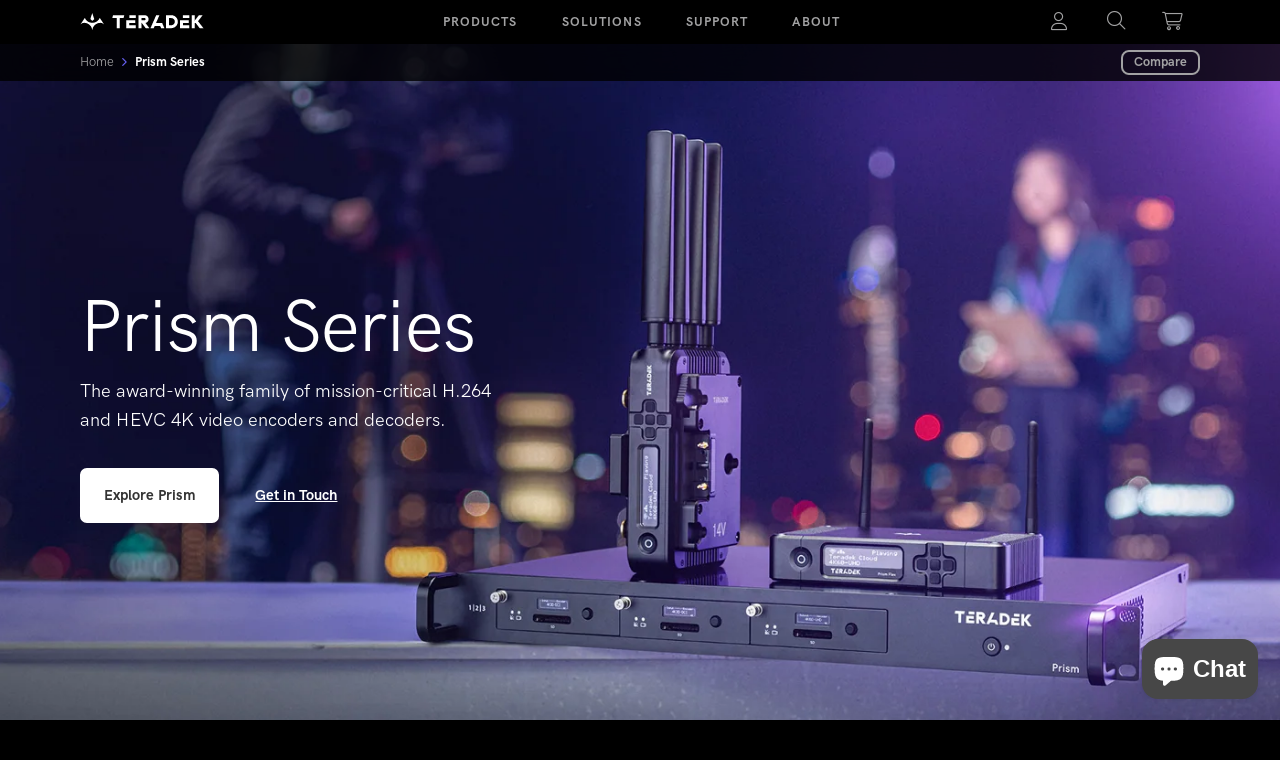

--- FILE ---
content_type: text/html; charset=utf-8
request_url: https://go.teradek.com/l/923653/2023-02-01/3stbyr?Product%20Family=CODEC&Product%20List=Prism%20RU
body_size: 12063
content:
<!DOCTYPE html>
<html class="cs-form">

<head>
    <base href="http://go.pardot.com">
    <meta charset="utf-8" />
    <meta http-equiv="Content-Type" content="text/html; charset=utf-8" />
    <meta name="description" content="" />
    <title></title>
    

       <!--Load cs fonts and font-awesome-->
    <!--<link href="https://storage.pardot.com/923653/1645363185o7fGd7YY/cs_fonts.css" rel="stylesheet" type="text/css" media="all">-->
    <link rel="stylesheet" href="https://cdnjs.cloudflare.com/ajax/libs/font-awesome/6.2.1/css/all.min.css" integrity="sha512-MV7K8+y+gLIBoVD59lQIYicR65iaqukzvf/nwasF0nqhPay5w/9lJmVM2hMDcnK1OnMGCdVK+iQrJ7lzPJQd1w==" crossorigin="anonymous" referrerpolicy="no-referrer"
    />
    
    <style>
  

    .orange-required:after {
   color: #FA6c00;
}
    .violet-required:after {
   color: #6760f5;
}

    .yellow-required:after {
   color: #FAC402;
}

    .default-required:after {
   color: #ffffff;
}

    .orange-required:before {
   color: #FA6c00;
}
    .violet-required:before {
   color: #6760f5;
}

    .yellow-required:before {
   color: #FAC402;
}

   .indigo-required:before {
            color: #396AF5;
        }


    .default-required:before {
   color: #ffffff;
}



    </style>


<!--LOAD CACHE BUSTED FILES-->
    <script type="text/javascript">
        var d = Date.now();
        var file = `https://teradek.com/cdn/shop/t/108/assets/remote-load-WORKING-context-change.css?d=${d}a`;
        // var file = `https://cdn.shopify.com/s/files/1/0095/4332/t/91/assets/remote-load-bootstrap.css?d=${d}`;
        var link = document.createElement( "link" );
        link.href = file;
        link.type = "text/css";
        link.rel = "stylesheet";
        link.media = "screen,print";
        document.getElementsByTagName( "head" )[0].appendChild( link );
        
        var formBrand;
        var highlightColor = "white";
        var btnOutline = false;
        var thisForm;
        // var centerInputs = false;
        
    </script>
    
<style>

iframe[title~="recaptcha challenge"] {
    top:-100px;
    position:relative;
}

</style>
<script type="text/javascript" src="https://go.teradek.com/js/piUtils.js?ver=2021-09-20"></script><script type="text/javascript">
piAId = '924653';
piCId = '32885';
piHostname = 'go.teradek.com';
if(!window['pi']) { window['pi'] = {}; } pi = window['pi']; if(!pi['tracker']) { pi['tracker'] = {}; } pi.tracker.pi_form = true;
(function() {
	function async_load(){
		var s = document.createElement('script'); s.type = 'text/javascript';
		s.src = ('https:' == document.location.protocol ? 'https://' : 'http://') + piHostname + '/pd.js';
		var c = document.getElementsByTagName('script')[0]; c.parentNode.insertBefore(s, c);
	}
	if(window.attachEvent) { window.attachEvent('onload', async_load); }
	else { window.addEventListener('load', async_load, false); }
})();
</script></head>

<body id="templateBody">
 <div id="formContent">
         
 <!-- Load jQuery -->
    <script src="https://code.jquery.com/jquery-1.11.3.min.js"></script>
    <script src="https://www.google.com/recaptcha/api.js" async></script>

        <!--<script src="https://cdn.jsdelivr.net/npm/@iframe-resizer/child"></script>-->

          <!--LOAD IFRAME RESIZER-->
 
   <!--<script src="https://cdnjs.cloudflare.com/ajax/libs/iframe-resizer/4.4.4/iframeResizer.contentWindow.js" integrity="sha512-YeyNt5EsPyOpTOSY7eANFlz09xBV/asxmT3PF+gg60Zb9JbW7MN4iVNY87TSFuPJubNtGZH7S+jZDHhEYoKRnw==" crossorigin="anonymous" referrerpolicy="no-referrer"></script>-->
<!--   <script src="https://teradek-files.s3.us-east-2.amazonaws.com/iframeResizer/iframe-resizer.child.js" crossorigin="anonymous" referrerpolicy="no-referrer">-->
    <!--</script>-->
    <!--<script src="https://cdnjs.cloudflare.com/ajax/libs/iframe-resizer/4.3.2/iframeResizer.contentWindow.min.js"-->
    <!--    integrity="sha512-14SY6teTzhrLWeL55Q4uCyxr6GQOxF3pEoMxo2mBxXwPRikdMtzKMYWy2B5Lqjr6PHHoGOxZgPaxUYKQrSmu0A=="-->
    <!--    crossorigin="anonymous" referrerpolicy="no-referrer" async></script>-->

<!--"https://go.teradek.com/l/923653/2023-02-01/3stbyr" -->
<script
  src="https://cdn.jsdelivr.net/npm/@iframe-resizer/child@5.3.2"
  type="text/javascript"
  async
></script>


<script>
 window.sendMessageToIframeThankYou = function() {
            console.log('sending thank you');
            window.parentIFrame.sendMessage('isThankYouMsg');
         }
window.sendResizeOnError = function() {
            console.log('sending resize');
             window.parentIFrame.sendMessage('resizeMe');
         }
         
         var myWin = window.parentIFrame;
         
     
</script>



<form accept-charset="UTF-8" method="post"  action="" class="form" id="pardot-form">

<style type="text/css">
form.form p label { color: #000000; font-family: Helvetica, Arial, sans-serif; float: none; text-align: left; line-height: 1em; width: auto; }
form.form p.submit { margin-left: 5px; }
form.form p.no-label { margin-left: 50px; }
form.form span.value { margin-left: 0px; }
form.form p span.description { margin-left: 0px; }
form.form p.required label, form.form span.required label { background-position: top left; padding-left: 15px; }
</style> 

  <h1 class="text-violet-2 fs-2 text-sm-center text-start d-none" style="display:none;">Contact Us</h1>

<div class="text-white fs-5 text-sm-center text-start mb-5 mb-sm-4 d-none" style="display:none;">Fill out the form below and a member of our sales team will be in touch with you.</div>
 

    <div class="field-padding">
        <div class="row mx-0 grid-holder align-items-end justify-content-center">
            
         
            <p class="position-relative form-field cs-col-1-form first_name pd-text required     form-floating">
        
            <span id="error_for_923653_63868pi_923653_63868" style="display:none"></span>

             
               
         
                <input type="text" name="923653_63868pi_923653_63868" id="923653_63868pi_923653_63868" value="" class="text" size="30" maxlength="40" onchange="" onfocus="" /> 
                <label class="field-label" for="923653_63868pi_923653_63868">
                First Name
                </label> 
            
                
                 
                
                </p>
      

            
         
            <p class="position-relative form-field cs-col-2-form last_name pd-text required     form-floating">
        
            <span id="error_for_923653_63871pi_923653_63871" style="display:none"></span>

             
               
         
                <input type="text" name="923653_63871pi_923653_63871" id="923653_63871pi_923653_63871" value="" class="text" size="30" maxlength="80" onchange="" onfocus="" /> 
                <label class="field-label" for="923653_63871pi_923653_63871">
                Last Name
                </label> 
            
                
                 
                
                </p>
      

            
         
            <p class="position-relative form-field cs-col-1-form company pd-text      form-floating">
        
            <span id="error_for_923653_63874pi_923653_63874" style="display:none"></span>

             
               
         
                <input type="text" name="923653_63874pi_923653_63874" id="923653_63874pi_923653_63874" value="" class="text" size="30" maxlength="255" onchange="" onfocus="" /> 
                <label class="field-label" for="923653_63874pi_923653_63874">
                Company / Organization
                </label> 
            
                
                 
                
                </p>
      

            
         
            <p class="position-relative form-field cs-col-2-form email pd-text required     form-floating">
        
            <span id="error_for_923653_63877pi_923653_63877" style="display:none"></span>

             
               
         
                <input type="text" name="923653_63877pi_923653_63877" id="923653_63877pi_923653_63877" value="" class="text" size="30" maxlength="255" onchange="" onfocus="" /> 
                <label class="field-label" for="923653_63877pi_923653_63877">
                Email
                </label> 
            
                
                 
                
                </p>
      

            
         
            <p class="position-relative form-field cs-col-1-form phone pd-text      form-floating">
        
            <span id="error_for_923653_63880pi_923653_63880" style="display:none"></span>

             
               
         
                <input type="text" name="923653_63880pi_923653_63880" id="923653_63880pi_923653_63880" value="" class="text" size="30" maxlength="40" onchange="" onfocus="" /> 
                <label class="field-label" for="923653_63880pi_923653_63880">
                Phone Number
                </label> 
            
                
                 
                
                </p>
      

            
         
            <p class="position-relative form-field cs-col-2-form country pd-select required     form-floating">
        
            <span id="error_for_923653_63883pi_923653_63883" style="display:none"></span>

             
               
         
                <select name="923653_63883pi_923653_63883" id="923653_63883pi_923653_63883" class="select" onchange=""><option value="911554" selected="selected"></option>
<option value="911557">United States</option>
<option value="911560">Canada</option>
<option value="911563">Afghanistan</option>
<option value="911566">Albania</option>
<option value="911569">Algeria</option>
<option value="911572">American Samoa</option>
<option value="911575">Andorra</option>
<option value="911578">Angola</option>
<option value="911581">Anguilla</option>
<option value="911584">Antarctica</option>
<option value="911587">Antigua and Barbuda</option>
<option value="911590">Argentina</option>
<option value="911593">Armenia</option>
<option value="911596">Aruba</option>
<option value="911599">Australia</option>
<option value="911602">Austria</option>
<option value="911605">Azerbaijan</option>
<option value="911608">Bahamas</option>
<option value="911611">Bahrain</option>
<option value="911614">Bangladesh</option>
<option value="911617">Barbados</option>
<option value="911620">Belarus</option>
<option value="911623">Belgium</option>
<option value="911626">Belize</option>
<option value="911629">Benin</option>
<option value="911632">Bermuda</option>
<option value="911635">Bhutan</option>
<option value="911638">Bolivia</option>
<option value="911641">Bosnia and Herzegovina</option>
<option value="911644">Botswana</option>
<option value="911647">Brazil</option>
<option value="911650">British Indian Ocean Territory</option>
<option value="911653">British Virgin Islands</option>
<option value="911656">Brunei</option>
<option value="911659">Bulgaria</option>
<option value="911662">Burkina Faso</option>
<option value="911665">Burundi</option>
<option value="911668">Cambodia</option>
<option value="911671">Cameroon</option>
<option value="911674">Cape Verde</option>
<option value="911677">Cayman Islands</option>
<option value="911680">Central African Republic</option>
<option value="911683">Chad</option>
<option value="911686">Chile</option>
<option value="911689">China</option>
<option value="911692">Christmas Island</option>
<option value="911695">Cocos (Keeling) Islands</option>
<option value="911698">Colombia</option>
<option value="911701">Comoros</option>
<option value="911704">Congo</option>
<option value="911707">Cook Islands</option>
<option value="911710">Costa Rica</option>
<option value="911713">Croatia</option>
<option value="911716">Cuba</option>
<option value="911719">Cura&ccedil;ao</option>
<option value="911722">Cyprus</option>
<option value="911725">Czech Republic</option>
<option value="911728">C&ocirc;te d&rsquo;Ivoire</option>
<option value="911731">Democratic Republic of the Congo</option>
<option value="911734">Denmark</option>
<option value="911737">Djibouti</option>
<option value="911740">Dominica</option>
<option value="911743">Dominican Republic</option>
<option value="911746">Ecuador</option>
<option value="911749">Egypt</option>
<option value="911752">El Salvador</option>
<option value="911755">Equatorial Guinea</option>
<option value="911758">Eritrea</option>
<option value="911761">Estonia</option>
<option value="911764">Ethiopia</option>
<option value="911767">Falkland Islands</option>
<option value="911770">Faroe Islands</option>
<option value="911773">Fiji</option>
<option value="911776">Finland</option>
<option value="911779">France</option>
<option value="911782">French Guiana</option>
<option value="911785">French Polynesia</option>
<option value="911788">French Southern Territories</option>
<option value="911791">Gabon</option>
<option value="911794">Gambia</option>
<option value="911797">Georgia</option>
<option value="911800">Germany</option>
<option value="911803">Ghana</option>
<option value="911806">Gibraltar</option>
<option value="911809">Greece</option>
<option value="911812">Greenland</option>
<option value="911815">Grenada</option>
<option value="911818">Guadeloupe</option>
<option value="911821">Guam</option>
<option value="911824">Guatemala</option>
<option value="911827">Guernsey</option>
<option value="911830">Guinea</option>
<option value="911833">Guinea-Bissau</option>
<option value="911836">Guyana</option>
<option value="911839">Haiti</option>
<option value="911842">Honduras</option>
<option value="911845">Hong Kong S.A.R., China</option>
<option value="911848">Hungary</option>
<option value="911851">Iceland</option>
<option value="911854">India</option>
<option value="911857">Indonesia</option>
<option value="911860">Iran</option>
<option value="911863">Iraq</option>
<option value="911866">Ireland</option>
<option value="911869">Isle of Man</option>
<option value="911872">Israel</option>
<option value="911875">Italy</option>
<option value="911878">Jamaica</option>
<option value="911881">Japan</option>
<option value="911884">Jersey</option>
<option value="911887">Jordan</option>
<option value="911890">Kazakhstan</option>
<option value="911893">Kenya</option>
<option value="911896">Kiribati</option>
<option value="911899">Kuwait</option>
<option value="911902">Kyrgyzstan</option>
<option value="911905">Laos</option>
<option value="911908">Latvia</option>
<option value="911911">Lebanon</option>
<option value="911914">Lesotho</option>
<option value="911917">Liberia</option>
<option value="911920">Libya</option>
<option value="911923">Liechtenstein</option>
<option value="911926">Lithuania</option>
<option value="911929">Luxembourg</option>
<option value="911932">Macao S.A.R., China</option>
<option value="911935">Macedonia</option>
<option value="911938">Madagascar</option>
<option value="911941">Malawi</option>
<option value="911944">Malaysia</option>
<option value="911947">Maldives</option>
<option value="911950">Mali</option>
<option value="911953">Malta</option>
<option value="911956">Marshall Islands</option>
<option value="911959">Martinique</option>
<option value="911962">Mauritania</option>
<option value="911965">Mauritius</option>
<option value="911968">Mayotte</option>
<option value="911971">Mexico</option>
<option value="911974">Micronesia</option>
<option value="911977">Moldova</option>
<option value="911980">Monaco</option>
<option value="911983">Mongolia</option>
<option value="911986">Montenegro</option>
<option value="911989">Montserrat</option>
<option value="911992">Morocco</option>
<option value="911995">Mozambique</option>
<option value="911998">Myanmar</option>
<option value="912001">Namibia</option>
<option value="912004">Nauru</option>
<option value="912007">Nepal</option>
<option value="912010">Netherlands</option>
<option value="912013">New Caledonia</option>
<option value="912016">New Zealand</option>
<option value="912019">Nicaragua</option>
<option value="912022">Niger</option>
<option value="912025">Nigeria</option>
<option value="912028">Niue</option>
<option value="912031">Norfolk Island</option>
<option value="912034">North Korea</option>
<option value="912037">Northern Mariana Islands</option>
<option value="912040">Norway</option>
<option value="912043">Oman</option>
<option value="912046">Pakistan</option>
<option value="912049">Palau</option>
<option value="912052">Palestinian Territory</option>
<option value="912055">Panama</option>
<option value="912058">Papua New Guinea</option>
<option value="912061">Paraguay</option>
<option value="912064">Peru</option>
<option value="912067">Philippines</option>
<option value="912070">Pitcairn</option>
<option value="912073">Poland</option>
<option value="912076">Portugal</option>
<option value="912079">Puerto Rico</option>
<option value="912082">Qatar</option>
<option value="912085">Romania</option>
<option value="912088">Russia</option>
<option value="912091">Rwanda</option>
<option value="912094">R&eacute;union</option>
<option value="912097">Saint Barth&eacute;lemy</option>
<option value="912100">Saint Helena</option>
<option value="912103">Saint Kitts and Nevis</option>
<option value="912106">Saint Lucia</option>
<option value="912109">Saint Pierre and Miquelon</option>
<option value="912112">Saint Vincent and the Grenadines</option>
<option value="912115">Samoa</option>
<option value="912118">San Marino</option>
<option value="912121">Sao Tome and Principe</option>
<option value="912124">Saudi Arabia</option>
<option value="912127">Senegal</option>
<option value="912130">Serbia</option>
<option value="912133">Seychelles</option>
<option value="912136">Sierra Leone</option>
<option value="912139">Singapore</option>
<option value="912142">Slovakia</option>
<option value="912145">Slovenia</option>
<option value="912148">Solomon Islands</option>
<option value="912151">Somalia</option>
<option value="912154">South Africa</option>
<option value="912157">South Korea</option>
<option value="912160">South Sudan</option>
<option value="912163">Spain</option>
<option value="912166">Sri Lanka</option>
<option value="912169">Sudan</option>
<option value="912172">Suriname</option>
<option value="912175">Svalbard and Jan Mayen</option>
<option value="912178">Swaziland</option>
<option value="912181">Sweden</option>
<option value="912184">Switzerland</option>
<option value="912187">Syria</option>
<option value="912190">Taiwan</option>
<option value="912193">Tajikistan</option>
<option value="912196">Tanzania</option>
<option value="912199">Thailand</option>
<option value="912202">Timor-Leste</option>
<option value="912205">Togo</option>
<option value="912208">Tokelau</option>
<option value="912211">Tonga</option>
<option value="912214">Trinidad and Tobago</option>
<option value="912217">Tunisia</option>
<option value="912220">Turkey</option>
<option value="912223">Turkmenistan</option>
<option value="912226">Turks and Caicos Islands</option>
<option value="912229">Tuvalu</option>
<option value="912232">U.S. Virgin Islands</option>
<option value="912235">Uganda</option>
<option value="912238">Ukraine</option>
<option value="912241">United Arab Emirates</option>
<option value="912244">United Kingdom</option>
<option value="912247">United States Minor Outlying Islands</option>
<option value="912250">Uruguay</option>
<option value="912253">Uzbekistan</option>
<option value="912256">Vanuatu</option>
<option value="912259">Vatican</option>
<option value="912262">Venezuela</option>
<option value="912265">Viet Nam</option>
<option value="912268">Wallis and Futuna</option>
<option value="912271">Western Sahara</option>
<option value="912274">Yemen</option>
<option value="912277">Zambia</option>
<option value="912280">Zimbabwe</option>
</select> 
                <label class="field-label" for="923653_63883pi_923653_63883">
                Country
                </label> 
            
                
                 
                
                </p>
      

            
         
            <p class="position-relative form-field  TD_Notes pd-textarea      form-floating">
        
            <span id="error_for_923653_63889pi_923653_63889" style="display:none"></span>

             
               
         
                <textarea name="923653_63889pi_923653_63889" id="923653_63889pi_923653_63889" onchange="" cols="40" rows="10" class="standard"></textarea> 
                <label class="field-label" for="923653_63889pi_923653_63889">
                How can we help you?
                </label> 
            
                
                 
                
                </p>
      

            
         
            <p class="position-relative form-field cs-checkbox Teradek_Email_Signup pd-checkbox   no-label   form-floating">
        
            <span id="error_for_923653_63892pi_923653_63892" style="display:none"></span>

             
               
         
                <span class="value"><span><input type="checkbox" name="923653_63892pi_923653_63892_450979" id="923653_63892pi_923653_63892_450979" value="450979" onchange="" /><label class="inline" for="923653_63892pi_923653_63892_450979">Sign me up to receive emails about our other events, promotions and other marketing communications from Teradek</label></span></span>  
                
                </p>
      

            
         
            <p class="position-relative form-field cs-checkbox-last GDPR_Consent pd-checkbox required  no-label   form-floating">
        
            <span id="error_for_923653_63895pi_923653_63895" style="display:none"></span>

             
               
         
                <span class="value"><span><input type="checkbox" name="923653_63895pi_923653_63895_450982" id="923653_63895pi_923653_63895_450982" value="450982" onchange="" /><label class="inline" for="923653_63895pi_923653_63895_450982">By checking this box you confirm that you have read and agree to our <a href="https://teradek.com/pages/standard-terms-of-sale" target="_">Terms of Sale</a> and <a href="https://teradek.com/pages/privacy-policy" target="_">Privacy Policy</a> </label></span></span>  
                
                </p>
      

            
         
            <p class="position-relative form-field  utm_campaign pd-hidden  hidden    form-floating">
        
            <span id="error_for_923653_63898pi_923653_63898" style="display:none"></span>

             
               
         
                <input type="hidden" name="923653_63898pi_923653_63898" id="923653_63898pi_923653_63898" value="" />  
                
                </p>
      

            
         
            <p class="position-relative form-field  utm_content pd-hidden  hidden    form-floating">
        
            <span id="error_for_923653_63901pi_923653_63901" style="display:none"></span>

             
               
         
                <input type="hidden" name="923653_63901pi_923653_63901" id="923653_63901pi_923653_63901" value="" />  
                
                </p>
      

            
         
            <p class="position-relative form-field  utm_medium pd-hidden  hidden    form-floating">
        
            <span id="error_for_923653_63904pi_923653_63904" style="display:none"></span>

             
               
         
                <input type="hidden" name="923653_63904pi_923653_63904" id="923653_63904pi_923653_63904" value="" />  
                
                </p>
      

            
         
            <p class="position-relative form-field  utm_source pd-hidden  hidden    form-floating">
        
            <span id="error_for_923653_63907pi_923653_63907" style="display:none"></span>

             
               
         
                <input type="hidden" name="923653_63907pi_923653_63907" id="923653_63907pi_923653_63907" value="" />  
                
                </p>
      

            
         
            <p class="position-relative form-field  utm_term pd-hidden  hidden    form-floating">
        
            <span id="error_for_923653_63910pi_923653_63910" style="display:none"></span>

             
               
         
                <input type="hidden" name="923653_63910pi_923653_63910" id="923653_63910pi_923653_63910" value="" />  
                
                </p>
      

            
         
            <p class="position-relative form-field  Product_Family pd-hidden  hidden    form-floating">
        
            <span id="error_for_923653_63913pi_923653_63913" style="display:none"></span>

             
               
         
                <input type="hidden" name="923653_63913pi_923653_63913" id="923653_63913pi_923653_63913" value="CODEC" />  
                
                </p>
      

            
         
            <p class="position-relative form-field  Product_List pd-hidden  hidden    form-floating">
        
            <span id="error_for_923653_63916pi_923653_63916" style="display:none"></span>

             
               
         
                <input type="hidden" name="923653_63916pi_923653_63916" id="923653_63916pi_923653_63916" value="Prism RU" />  
                
                </p>
      

            
         
            <p class="position-relative form-field  form_submission_url pd-hidden  hidden    form-floating">
        
            <span id="error_for_923653_63919pi_923653_63919" style="display:none"></span>

             
               
         
                <input type="hidden" name="923653_63919pi_923653_63919" id="923653_63919pi_923653_63919" value="" />  
                
                </p>
      

            
         
            <p class="position-relative form-field %%form-field-css-classes%% pd-captcha required hidden   %%form-field-dependency-css%% form-floating">
        
            <span id="error_for_Recaptchapi_Recaptcha" style="display:none"></span>

             
               
         
                <div class="g-recaptcha" data-sitekey="6LdeKFcdAAAAAA8ieqIc8bHuW-X3fbCAl09z_wJd"></div>
<script type="text/javascript" src="https://www.google.com/recaptcha/enterprise.js">
</script>
  
                
                </p>
      

             
            
            <div id="recaptchaLayoutRow" class="row px-0">
                <div class="cs-left-row px-0">
                    
                </div>
                <div class="cs-right-row px-0">
                    
                </div>
            </div>
            
            
            <!--<div id="csRecaptcha" class="g-recaptcha" data-sitekey="6LdCdN0rAAAAALsJnjOceedOTLlH10RBgQozNpqA" data-theme="dark"></div>-->
            
           <!--<div id="csRecaptcha" class="g-recaptcha" data-sitekey="6LfVnCYTAAAAAB4x9xlkeTsV8CO6np5UMhNjRNNZ" data-theme="dark"></div>-->
           

           <!-- 
	<p style="position:absolute; width:190px; left:-9999px; top: -9999px;visibility:hidden;">
		<label for="pi_extra_field">Comments</label>
		<input type="text" name="pi_extra_field" id="pi_extra_field"/>
	</p>
		-->


            <!-- forces IE5-8 to correctly submit UTF8 content  -->
            <input name="_utf8" type="hidden" value="&#9731;" />
    <div class="submit-row px-0 mb-10">
    <div class="cs-submit mx-auto">
            <p class="submit  ">
                <input type="submit" accesskey="s" value="Send" />
            </p>
            </div>
            </div>
        </div>
    </div>
    


      <script type="text/javascript">
//<![CDATA[

	var anchors = document.getElementsByTagName("a");
	for (var i=0; i<anchors.length; i++) {
		var anchor = anchors[i];
		if(anchor.getAttribute("href")&&!anchor.getAttribute("target")) {
			anchor.target = "_top";
		}
	}
		
//]]>
</script>
 <input type="hidden" name="hiddenDependentFields" id="hiddenDependentFields" value="" /></form>
 



<script type="text/javascript">(function(){ pardot.$(document).ready(function(){ (function() {
	var $ = window.pardot.$;
	window.pardot.FormDependencyMap = [];

	$('.form-field-primary input, .form-field-primary select').each(function(index, input) {
		$(input).on('change', window.piAjax.checkForDependentField);
		window.piAjax.checkForDependentField.call(input);
	});
})(); });})();</script>
    </div>


    
    <!-- Global site tag (gtag.js) - Google Analytics -->
    <script defer src="https://www.googletagmanager.com/gtag/js"></script>
    <script>
        window.dataLayer = window.dataLayer || [];

        function gtag() {
            dataLayer.push(arguments);
        }
        gtag('js', new Date());

        //gtag account config in brand config below
    </script>
    
    <!--Load Bootstrap JS-->

    <script src="https://cdn.jsdelivr.net/npm/bootstrap@5.0.2/dist/js/bootstrap.bundle.min.js" integrity="sha384-MrcW6ZMFYlzcLA8Nl+NtUVF0sA7MsXsP1UyJoMp4YLEuNSfAP+JcXn/tWtIaxVXM" crossorigin="anonymous"></script>


<!--Map Country codes for Form-->
    <script type="text/javascript">
        var isoCountries = {
            'AF': 'Afghanistan',
            'AX': 'Aland Islands',
            'AL': 'Albania',
            'DZ': 'Algeria',
            'AS': 'American Samoa',
            'AD': 'Andorra',
            'AO': 'Angola',
            'AI': 'Anguilla',
            'AQ': 'Antarctica',
            'AG': 'Antigua And Barbuda',
            'AR': 'Argentina',
            'AM': 'Armenia',
            'AW': 'Aruba',
            'AU': 'Australia',
            'AT': 'Austria',
            'AZ': 'Azerbaijan',
            'BS': 'Bahamas',
            'BH': 'Bahrain',
            'BD': 'Bangladesh',
            'BB': 'Barbados',
            'BY': 'Belarus',
            'BE': 'Belgium',
            'BZ': 'Belize',
            'BJ': 'Benin',
            'BM': 'Bermuda',
            'BT': 'Bhutan',
            'BO': 'Bolivia',
            'BA': 'Bosnia And Herzegovina',
            'BW': 'Botswana',
            'BV': 'Bouvet Island',
            'BR': 'Brazil',
            'IO': 'British Indian Ocean Territory',
            'BN': 'Brunei Darussalam',
            'BG': 'Bulgaria',
            'BF': 'Burkina Faso',
            'BI': 'Burundi',
            'KH': 'Cambodia',
            'CM': 'Cameroon',
            'CA': 'Canada',
            'CV': 'Cape Verde',
            'KY': 'Cayman Islands',
            'CF': 'Central African Republic',
            'TD': 'Chad',
            'CL': 'Chile',
            'CN': 'China',
            'CX': 'Christmas Island',
            'CC': 'Cocos (Keeling) Islands',
            'CO': 'Colombia',
            'KM': 'Comoros',
            'CG': 'Congo',
            'CD': 'Congo, Democratic Republic',
            'CK': 'Cook Islands',
            'CR': 'Costa Rica',
            'CI': 'Cote D\'Ivoire',
            'HR': 'Croatia',
            'CU': 'Cuba',
            'CW': 'Curacao',
            'CY': 'Cyprus',
            'CZ': 'Czech Republic',
            'DK': 'Denmark',
            'DJ': 'Djibouti',
            'DM': 'Dominica',
            'DO': 'Dominican Republic',
            'EC': 'Ecuador',
            'EG': 'Egypt',
            'SV': 'El Salvador',
            'GQ': 'Equatorial Guinea',
            'ER': 'Eritrea',
            'EE': 'Estonia',
            'ET': 'Ethiopia',
            'FK': 'Falkland Islands (Malvinas)',
            'FO': 'Faroe Islands',
            'FJ': 'Fiji',
            'FI': 'Finland',
            'FR': 'France',
            'GF': 'French Guiana',
            'PF': 'French Polynesia',
            'TF': 'French Southern Territories',
            'GA': 'Gabon',
            'GM': 'Gambia',
            'GE': 'Georgia',
            'DE': 'Germany',
            'GH': 'Ghana',
            'GI': 'Gibraltar',
            'GR': 'Greece',
            'GL': 'Greenland',
            'GD': 'Grenada',
            'GP': 'Guadeloupe',
            'GU': 'Guam',
            'GT': 'Guatemala',
            'GG': 'Guernsey',
            'GN': 'Guinea',
            'GW': 'Guinea-Bissau',
            'GY': 'Guyana',
            'HT': 'Haiti',
            'HM': 'Heard Island & Mcdonald Islands',
            'VA': 'Holy See (Vatican City State)',
            'HN': 'Honduras',
            'HK': 'Hong Kong',
            'HU': 'Hungary',
            'IS': 'Iceland',
            'IN': 'India',
            'ID': 'Indonesia',
            'IR': 'Iran, Islamic Republic Of',
            'IQ': 'Iraq',
            'IE': 'Ireland',
            'IM': 'Isle Of Man',
            'IL': 'Israel',
            'IT': 'Italy',
            'JM': 'Jamaica',
            'JP': 'Japan',
            'JE': 'Jersey',
            'JO': 'Jordan',
            'KZ': 'Kazakhstan',
            'KE': 'Kenya',
            'KI': 'Kiribati',
            'KR': 'Korea',
            'KW': 'Kuwait',
            'KG': 'Kyrgyzstan',
            'LA': 'Lao People\'s Democratic Republic',
            'LV': 'Latvia',
            'LB': 'Lebanon',
            'LS': 'Lesotho',
            'LR': 'Liberia',
            'LY': 'Libyan Arab Jamahiriya',
            'LI': 'Liechtenstein',
            'LT': 'Lithuania',
            'LU': 'Luxembourg',
            'MO': 'Macao',
            'MK': 'Macedonia',
            'MG': 'Madagascar',
            'MW': 'Malawi',
            'MY': 'Malaysia',
            'MV': 'Maldives',
            'ML': 'Mali',
            'MT': 'Malta',
            'MH': 'Marshall Islands',
            'MQ': 'Martinique',
            'MR': 'Mauritania',
            'MU': 'Mauritius',
            'YT': 'Mayotte',
            'MX': 'Mexico',
            'FM': 'Micronesia, Federated States Of',
            'MD': 'Moldova',
            'MC': 'Monaco',
            'MN': 'Mongolia',
            'ME': 'Montenegro',
            'MS': 'Montserrat',
            'MA': 'Morocco',
            'MZ': 'Mozambique',
            'MM': 'Myanmar',
            'NA': 'Namibia',
            'NR': 'Nauru',
            'NP': 'Nepal',
            'NL': 'Netherlands',
            'AN': 'Netherlands Antilles',
            'NC': 'New Caledonia',
            'NZ': 'New Zealand',
            'NI': 'Nicaragua',
            'NE': 'Niger',
            'NG': 'Nigeria',
            'NU': 'Niue',
            'NF': 'Norfolk Island',
            'MP': 'Northern Mariana Islands',
            'NO': 'Norway',
            'OM': 'Oman',
            'PK': 'Pakistan',
            'PW': 'Palau',
            'PS': 'Palestinian Territory, Occupied',
            'PA': 'Panama',
            'PG': 'Papua New Guinea',
            'PY': 'Paraguay',
            'PE': 'Peru',
            'PH': 'Philippines',
            'PN': 'Pitcairn',
            'PL': 'Poland',
            'PT': 'Portugal',
            'PR': 'Puerto Rico',
            'QA': 'Qatar',
            'RE': 'Reunion',
            'RO': 'Romania',
            'RU': 'Russian Federation',
            'RW': 'Rwanda',
            'BL': 'Saint Barthelemy',
            'SH': 'Saint Helena',
            'KN': 'Saint Kitts And Nevis',
            'LC': 'Saint Lucia',
            'MF': 'Saint Martin',
            'PM': 'Saint Pierre And Miquelon',
            'VC': 'Saint Vincent And Grenadines',
            'WS': 'Samoa',
            'SM': 'San Marino',
            'ST': 'Sao Tome And Principe',
            'SA': 'Saudi Arabia',
            'SN': 'Senegal',
            'RS': 'Serbia',
            'SC': 'Seychelles',
            'SL': 'Sierra Leone',
            'SG': 'Singapore',
            'SK': 'Slovakia',
            'SI': 'Slovenia',
            'SB': 'Solomon Islands',
            'SO': 'Somalia',
            'ZA': 'South Africa',
            'GS': 'South Georgia And Sandwich Isl.',
            'SS': 'South Sudan',
            'ES': 'Spain',
            'LK': 'Sri Lanka',
            'SD': 'Sudan',
            'SR': 'Suriname',
            'SJ': 'Svalbard And Jan Mayen',
            'SZ': 'Swaziland',
            'SE': 'Sweden',
            'CH': 'Switzerland',
            'SY': 'Syrian Arab Republic',
            'TW': 'Taiwan',
            'TJ': 'Tajikistan',
            'TZ': 'Tanzania',
            'TH': 'Thailand',
            'TL': 'Timor-Leste',
            'TG': 'Togo',
            'TK': 'Tokelau',
            'TO': 'Tonga',
            'TT': 'Trinidad And Tobago',
            'TN': 'Tunisia',
            'TR': 'Turkey',
            'TM': 'Turkmenistan',
            'TC': 'Turks And Caicos Islands',
            'TV': 'Tuvalu',
            'UG': 'Uganda',
            'UA': 'Ukraine',
            'AE': 'United Arab Emirates',
            'GB': 'United Kingdom',
            'US': 'United States',
            'UM': 'United States Outlying Islands',
            'UY': 'Uruguay',
            'UZ': 'Uzbekistan',
            'VU': 'Vanuatu',
            'VE': 'Venezuela',
            'VN': 'Viet Nam',
            'VG': 'Virgin Islands, British',
            'VI': 'Virgin Islands, U.S.',
            'WF': 'Wallis And Futuna',
            'EH': 'Western Sahara',
            'YE': 'Yemen',
            'ZM': 'Zambia',
            'ZW': 'Zimbabwe'
        };

        function getCountryName(countryCode) {
            if (isoCountries.hasOwnProperty(countryCode)) {
                return isoCountries[countryCode];
            } else {
                // console.log('uknown country code', countryCode);
                return countryCode;
            }
        }

        var options = document.getElementsByClassName('country')[0].querySelectorAll('option');
        Array.prototype.slice.call(options).map(function(option) {
            //option.value = option.innerHTML;
            option.setAttribute('data-country-code', option.innerHTML);
            option.innerHTML = getCountryName(option.getAttribute('data-country-code'));
        });
    </script>


<!--=====================================================
==  Add bootstrap class to <input> in Pardot Form  ==

This is unique to Pardot forcing us to use p tag for floating labels
=========================================================
-->
    <script>
        var inputs = document.querySelectorAll("#pardot-form input");
        var i = inputs.length;
        while (i--) {
            var input = inputs.item(i);
            switch (input.getAttribute("type")) {
                case "hidden": // Makes no sens to style hidden fields.
                    break;
                case "color":
                    input.style.padding = "0px";
                case "text":
                case "email":
                case "number":
                case "password":
                case "search":
                case "tel":
                case "url":
                case "date":
                case "datetime-local":
                case "month":
                case "time":
                case "week":
                    input.classList.add("form-control");
                    break;
                case "submit":
                case "image":
                    input.classList.add("btn");
                case "button":
                case "reset":
                    input.classList.add("btn");
                    break;
                case "checkbox":
                case "radio":
                    input.classList.add("form-check-input");
                    break;
                case "file":
                    input.classList.add("form-control-file");
                    break;
                case "range":
                    input.classList.add("form-control-range");
                    break;
                default: // Should never run, as all HTML types have been accounted for.
                    input.classList.add("form-control");
                    break;
            }
        }
        var selects = document.querySelectorAll("#pardot-form select");
        var i = selects.length;
        while (i--) {
            var select = selects.item(i);
            select.classList.add("form-control");
            select.classList.add("floating-select");
        }
        var textareas = document.querySelectorAll("#pardot-form textarea");
        var i = textareas.length;
        while (i--) {
            var textarea = textareas.item(i);
            textarea.classList.add("form-control");
        }
    </script>


    <script>
    
      $.noConflict();
jQuery( document ).ready(function( $ ) {
    
    
     


            /*--SCRIPT FOR MAKING SURE FIELDS HAVE PLACEHOLDER TEXT AND CAN USE POPOVERS --*/
            /*--these names are shown in the form output and 'placeholder' is what is rendered--this overwrites what the label used in the Form Fields tab--*/ 
            
            // UPDATE -- this does not overwrite the label, but it does affect the scaling in the CSS, so a placeholder is necessary for the floating labels
            
            $(".first_name input").attr('placeholder', "Your First Name");
            $(".last_name input").attr('placeholder', "Your Last Name");
            $(".email input").attr('placeholder', "Enter Email Address");
            $(".company input").attr('placeholder', "Enter Company Name");
            $(".phone input").attr('placeholder', "Enter Phone Number");
            $(".state input").attr('placeholder', "State (if in the U.S.)");
            $(".country select").attr('placeholder', "Country");
            $(".Market_Segment_Category").attr('placeholder', "Select your industry");
            $(".TD_Notes textarea").attr('placeholder', "How can we help?");
            $(".TD_Notes input").attr('placeholder', "32-Digit eSIM Number");


            // $(".first_name, .last_name, .email, .company, .phone, .country, .Market_Segment_Category").addClass('col-md-6');
            // $(" .form-field.last_name , .form-field.email , .form-field.country ").addClass('ps-md-2');
            // $(" .form-field.first_name , .form-field.company , .form-field.phone , .form-field.Market_Segment_Category  ").addClass('pe-md-2');
            /*$(".T_Shirt_Size input").attr('placeholder', "T-Shirt Size");*/


            var popoverTriggerList = [].slice.call(document.querySelectorAll('[data-bs-toggle="popover"]'))
            var popoverList = popoverTriggerList.map(function(popoverTriggerEl) {
                return new bootstrap.Popover(popoverTriggerEl)
            })
            
            
            
        $('#pardot-form .pd-checkbox span.value').addClass(' d-block');


        var queryString = window.location.search;
        // console.log('query string', queryString);
       
        const urlParams = new URLSearchParams(queryString);
        
        const isLight = urlParams.get('isLight');
        const brand = urlParams.get('brand');
        // let centerItems = urlParams.get('centerItems');
     
        let color = urlParams.get('color');
        thisForm = queryString;
     
        
        var localParams = document.location.href;
        // console.log("These are the local params: ", localParams);
        
        /*Keep these in case we need to get rid of WebToLead form but match values*/
        /* const campaign_id = urlParams.get('Campaign_ID');
    	document.querySelector('.Campaign input').value = campaign_id;*/

        //   console.log(document.querySelector('.Product_List input').value);
        //   console.log(document.querySelector('.Product_Family input').value);
        //   console.log(document.querySelector('.Campaign input').value);

        //get params formBrand parent and pre-fill fields if exist
        urlParams.forEach((v, k) => {
            $field = $(`.form-field.${k} input`);
            // console.log(k, v);
            if ($field.length) {
                if ($field.attr('type') == 'checkbox') {
                    if (val) {
                        $field.prop('checked', true)
                    };
                } else {
                    $field.val(v);
                }
            }
        });
        
        
        

        if (isLight == "true") {
        $( '.g-recaptcha' ).attr( 'data-theme', 'light' );
        }else {
            $( '.g-recaptcha' ).attr( 'data-theme', 'dark' );
        }
        
                       $("#pardot-form .g-recaptcha ").appendTo("#recaptchaLayoutRow .cs-left-row");
     var checkboxes = document.querySelectorAll("p.pd-checkbox");
     var i = checkboxes.length;
        while (i--) {
            var checkbox = checkboxes.item(i);
            $(checkbox).prependTo("#recaptchaLayoutRow .cs-right-row");
        }
     
     $("#pardot-form p.change-mind-txt ").appendTo("#recaptchaLayoutRow .cs-right-row");
        
        /*load variables for styling*/
        if (brand){
             formBrand = brand;
        } else {
            formBrand = 'teradek';
        }
        // console.log("brand is: ", formBrand);
        
         if (color){
             highlightColor = color;
             var imageUrl;
             
         }
         
             switch (highlightColor) {
                 case "orange":
                    //  imageUrl = "data:image/svg+xml,%3Csvg width='8' height='16' viewBox='0 0 8 16' fill='none' xmlns='http://www.w3.org/2000/svg'%3E%3Cg id='Required'%3E%3Cpath id='*' d='M3.816 4.512L5.544 7.272L6.6 6.504L4.464 4.032L7.632 3.264L7.224 1.968L4.224 3.24L4.464 0H3.144L3.408 3.24L0.408 1.968L0 3.264L3.144 4.032L1.056 6.504L2.088 7.272L3.816 4.512Z' fill='%23fa6c00'/%3E%3C/g%3E%3C/svg%3E%0A";
                      $('#pardot-form .pd-form-title').addClass('text-orange-3');
                    //  $('#pardot-form .submit input').addClass('btn-orange-3');
                    //  $('#pardot-form .submit input:hover').css({'background-color': '#ec8e48', 'border':'none'});
                    //   $('.form-field.required label').addClass('orange-required');
                    //  $('.form p.required label').css('background-image', 'url("' + imageUrl + '")');
                     break;
                     
case "violet":
                    //  imageUrl = "data:image/svg+xml,%3Csvg width='8' height='16' viewBox='0 0 8 16' fill='none' xmlns='http://www.w3.org/2000/svg'%3E%3Cg id='Required'%3E%3Cpath id='*' d='M3.816 4.512L5.544 7.272L6.6 6.504L4.464 4.032L7.632 3.264L7.224 1.968L4.224 3.24L4.464 0H3.144L3.408 3.24L0.408 1.968L0 3.264L3.144 4.032L1.056 6.504L2.088 7.272L3.816 4.512Z' fill='%236760f5'/%3E%3C/g%3E%3C/svg%3E%0A";
                     $('#pardot-form .pd-form-title').addClass("text-violet-3");
                    //  $('#pardot-form .submit input').addClass("btn-violet-3");
                    //  $('.form-field.required label').addClass('violet-required');
                    //  $('.form p.required label').css('background-image', 'url("' + imageUrl + '")');
                     break;
                     
                case "yellow":
                    //  imageUrl = "data:image/svg+xml,%3Csvg width='8' height='16' viewBox='0 0 8 16' fill='none' xmlns='http://www.w3.org/2000/svg'%3E%3Cg id='Required'%3E%3Cpath id='*' d='M3.816 4.512L5.544 7.272L6.6 6.504L4.464 4.032L7.632 3.264L7.224 1.968L4.224 3.24L4.464 0H3.144L3.408 3.24L0.408 1.968L0 3.264L3.144 4.032L1.056 6.504L2.088 7.272L3.816 4.512Z' fill='%23FAC402'/%3E%3C/g%3E%3C/svg%3E%0A";
                      $('#pardot-form .pd-form-title').addClass("text-yellow-3");
                    //   $('#pardot-form .submit input').addClass( "btn-yellow-3");
                    //  $('.form-field.required label').addClass('yellow-required');
                    //   $('.form p.required label').css('background-image', 'url("' + imageUrl + '")');
                     break;
                     
                                          case "blue":
                    //  imageUrl = "data:image/svg+xml,%3Csvg width='8' height='16' viewBox='0 0 8 16' fill='none' xmlns='http://www.w3.org/2000/svg'%3E%3Cg id='Required'%3E%3Cpath id='*' d='M3.816 4.512L5.544 7.272L6.6 6.504L4.464 4.032L7.632 3.264L7.224 1.968L4.224 3.24L4.464 0H3.144L3.408 3.24L0.408 1.968L0 3.264L3.144 4.032L1.056 6.504L2.088 7.272L3.816 4.512Z' fill='%23FAC402'/%3E%3C/g%3E%3C/svg%3E%0A";
                    $('#pardot-form .pd-form-title').addClass("text-indigo-3");
                    // $('#pardot-form .submit input').addClass("btn-indigo-3");
                    // $('.form-field.required label').addClass('indigo-required');
                    //   $('.form p.required label').css('background-image', 'url("' + imageUrl + '")');
                    // $('#thank-you-msg').addClass('btn-indigo-3');
                    break;
        
                     
                     default:
                    // imageUrl = "data:image/svg+xml,%3Csvg width='8' height='16' viewBox='0 0 8 16' fill='none' xmlns='http://www.w3.org/2000/svg'%3E%3Cg id='Required'%3E%3Cpath id='*' d='M3.816 4.512L5.544 7.272L6.6 6.504L4.464 4.032L7.632 3.264L7.224 1.968L4.224 3.24L4.464 0H3.144L3.408 3.24L0.408 1.968L0 3.264L3.144 4.032L1.056 6.504L2.088 7.272L3.816 4.512Z' fill='%23ffffff'/%3E%3C/g%3E%3C/svg%3E%0A";
                     $('#pardot-form .pd-form-title').addClass('text-white');
                    //  $('#pardot-form .submit input').addClass('btn-white');
                    //  $('.form-field.required label').addClass('default-required');
                    //  $('.form p.required label').css('background-image', 'url("' + imageUrl + '")');
             }
             
            //   console.log(imageUrl, highlightColor);
            
            
             $('#pardot-form .submit input').addClass('btn-white w-100');
             
   
            
            
        
        });
        
        //  if (centerItems == "true") {
        //       $('#pardot-form .pd-checkbox').addClass('row');
        //       $('#pardot-form .submit input').addClass('text-center');
        //  } 
        
           
         var hostPathName = window.location.host + window.location.pathname;
        const queryString = window.location.search;
        //  console.log(hostPathName, " is the host path name");
         document.querySelector('.form_submission_url input').value = hostPathName;
        var fullPath = "https://www."+ hostPathName + queryString;
        // console.log(fullPath, ' ... is the full path');
        
     
    </script>
    

    <!--LOAD MOUSEFLOW-->  
<script type="text/javascript">
  window._mfq = window._mfq || [];
  (function() {
    var mf = document.createElement("script");
    mf.type = "text/javascript"; mf.defer = true;
    mf.src = "//cdn.mouseflow.com/projects/99545af4-272e-485d-98e8-14a7bd5de8b5.js";
    document.getElementsByTagName("head")[0].appendChild(mf);
  })();
</script>

<script>
    window._mfq = window._mfq || [];
    window._mfq.push(["formSubmitSuccess", "#pardot-form"]);
</script>



</body>



</html>

--- FILE ---
content_type: text/html; charset=utf-8
request_url: https://go.teradek.com/l/923653/2023-02-01/3stbyr
body_size: 12047
content:
<!DOCTYPE html>
<html class="cs-form">

<head>
    <base href="http://go.pardot.com">
    <meta charset="utf-8" />
    <meta http-equiv="Content-Type" content="text/html; charset=utf-8" />
    <meta name="description" content="" />
    <title></title>
    

       <!--Load cs fonts and font-awesome-->
    <!--<link href="https://storage.pardot.com/923653/1645363185o7fGd7YY/cs_fonts.css" rel="stylesheet" type="text/css" media="all">-->
    <link rel="stylesheet" href="https://cdnjs.cloudflare.com/ajax/libs/font-awesome/6.2.1/css/all.min.css" integrity="sha512-MV7K8+y+gLIBoVD59lQIYicR65iaqukzvf/nwasF0nqhPay5w/9lJmVM2hMDcnK1OnMGCdVK+iQrJ7lzPJQd1w==" crossorigin="anonymous" referrerpolicy="no-referrer"
    />
    
    <style>
  

    .orange-required:after {
   color: #FA6c00;
}
    .violet-required:after {
   color: #6760f5;
}

    .yellow-required:after {
   color: #FAC402;
}

    .default-required:after {
   color: #ffffff;
}

    .orange-required:before {
   color: #FA6c00;
}
    .violet-required:before {
   color: #6760f5;
}

    .yellow-required:before {
   color: #FAC402;
}

   .indigo-required:before {
            color: #396AF5;
        }


    .default-required:before {
   color: #ffffff;
}



    </style>


<!--LOAD CACHE BUSTED FILES-->
    <script type="text/javascript">
        var d = Date.now();
        var file = `https://teradek.com/cdn/shop/t/108/assets/remote-load-WORKING-context-change.css?d=${d}a`;
        // var file = `https://cdn.shopify.com/s/files/1/0095/4332/t/91/assets/remote-load-bootstrap.css?d=${d}`;
        var link = document.createElement( "link" );
        link.href = file;
        link.type = "text/css";
        link.rel = "stylesheet";
        link.media = "screen,print";
        document.getElementsByTagName( "head" )[0].appendChild( link );
        
        var formBrand;
        var highlightColor = "white";
        var btnOutline = false;
        var thisForm;
        // var centerInputs = false;
        
    </script>
    
<style>

iframe[title~="recaptcha challenge"] {
    top:-100px;
    position:relative;
}

</style>
<script type="text/javascript" src="https://go.teradek.com/js/piUtils.js?ver=2021-09-20"></script><script type="text/javascript">
piAId = '924653';
piCId = '32885';
piHostname = 'go.teradek.com';
if(!window['pi']) { window['pi'] = {}; } pi = window['pi']; if(!pi['tracker']) { pi['tracker'] = {}; } pi.tracker.pi_form = true;
(function() {
	function async_load(){
		var s = document.createElement('script'); s.type = 'text/javascript';
		s.src = ('https:' == document.location.protocol ? 'https://' : 'http://') + piHostname + '/pd.js';
		var c = document.getElementsByTagName('script')[0]; c.parentNode.insertBefore(s, c);
	}
	if(window.attachEvent) { window.attachEvent('onload', async_load); }
	else { window.addEventListener('load', async_load, false); }
})();
</script></head>

<body id="templateBody">
 <div id="formContent">
         
 <!-- Load jQuery -->
    <script src="https://code.jquery.com/jquery-1.11.3.min.js"></script>
    <script src="https://www.google.com/recaptcha/api.js" async></script>

        <!--<script src="https://cdn.jsdelivr.net/npm/@iframe-resizer/child"></script>-->

          <!--LOAD IFRAME RESIZER-->
 
   <!--<script src="https://cdnjs.cloudflare.com/ajax/libs/iframe-resizer/4.4.4/iframeResizer.contentWindow.js" integrity="sha512-YeyNt5EsPyOpTOSY7eANFlz09xBV/asxmT3PF+gg60Zb9JbW7MN4iVNY87TSFuPJubNtGZH7S+jZDHhEYoKRnw==" crossorigin="anonymous" referrerpolicy="no-referrer"></script>-->
<!--   <script src="https://teradek-files.s3.us-east-2.amazonaws.com/iframeResizer/iframe-resizer.child.js" crossorigin="anonymous" referrerpolicy="no-referrer">-->
    <!--</script>-->
    <!--<script src="https://cdnjs.cloudflare.com/ajax/libs/iframe-resizer/4.3.2/iframeResizer.contentWindow.min.js"-->
    <!--    integrity="sha512-14SY6teTzhrLWeL55Q4uCyxr6GQOxF3pEoMxo2mBxXwPRikdMtzKMYWy2B5Lqjr6PHHoGOxZgPaxUYKQrSmu0A=="-->
    <!--    crossorigin="anonymous" referrerpolicy="no-referrer" async></script>-->

<!--"https://go.teradek.com/l/923653/2023-02-01/3stbyr" -->
<script
  src="https://cdn.jsdelivr.net/npm/@iframe-resizer/child@5.3.2"
  type="text/javascript"
  async
></script>


<script>
 window.sendMessageToIframeThankYou = function() {
            console.log('sending thank you');
            window.parentIFrame.sendMessage('isThankYouMsg');
         }
window.sendResizeOnError = function() {
            console.log('sending resize');
             window.parentIFrame.sendMessage('resizeMe');
         }
         
         var myWin = window.parentIFrame;
         
     
</script>



<form accept-charset="UTF-8" method="post"  action="" class="form" id="pardot-form">

<style type="text/css">
form.form p label { color: #000000; font-family: Helvetica, Arial, sans-serif; float: none; text-align: left; line-height: 1em; width: auto; }
form.form p.submit { margin-left: 5px; }
form.form p.no-label { margin-left: 50px; }
form.form span.value { margin-left: 0px; }
form.form p span.description { margin-left: 0px; }
form.form p.required label, form.form span.required label { background-position: top left; padding-left: 15px; }
</style> 

  <h1 class="text-violet-2 fs-2 text-sm-center text-start d-none" style="display:none;">Contact Us</h1>

<div class="text-white fs-5 text-sm-center text-start mb-5 mb-sm-4 d-none" style="display:none;">Fill out the form below and a member of our sales team will be in touch with you.</div>
 

    <div class="field-padding">
        <div class="row mx-0 grid-holder align-items-end justify-content-center">
            
         
            <p class="position-relative form-field cs-col-1-form first_name pd-text required     form-floating">
        
            <span id="error_for_923653_63868pi_923653_63868" style="display:none"></span>

             
               
         
                <input type="text" name="923653_63868pi_923653_63868" id="923653_63868pi_923653_63868" value="" class="text" size="30" maxlength="40" onchange="" onfocus="" /> 
                <label class="field-label" for="923653_63868pi_923653_63868">
                First Name
                </label> 
            
                
                 
                
                </p>
      

            
         
            <p class="position-relative form-field cs-col-2-form last_name pd-text required     form-floating">
        
            <span id="error_for_923653_63871pi_923653_63871" style="display:none"></span>

             
               
         
                <input type="text" name="923653_63871pi_923653_63871" id="923653_63871pi_923653_63871" value="" class="text" size="30" maxlength="80" onchange="" onfocus="" /> 
                <label class="field-label" for="923653_63871pi_923653_63871">
                Last Name
                </label> 
            
                
                 
                
                </p>
      

            
         
            <p class="position-relative form-field cs-col-1-form company pd-text      form-floating">
        
            <span id="error_for_923653_63874pi_923653_63874" style="display:none"></span>

             
               
         
                <input type="text" name="923653_63874pi_923653_63874" id="923653_63874pi_923653_63874" value="" class="text" size="30" maxlength="255" onchange="" onfocus="" /> 
                <label class="field-label" for="923653_63874pi_923653_63874">
                Company / Organization
                </label> 
            
                
                 
                
                </p>
      

            
         
            <p class="position-relative form-field cs-col-2-form email pd-text required     form-floating">
        
            <span id="error_for_923653_63877pi_923653_63877" style="display:none"></span>

             
               
         
                <input type="text" name="923653_63877pi_923653_63877" id="923653_63877pi_923653_63877" value="" class="text" size="30" maxlength="255" onchange="" onfocus="" /> 
                <label class="field-label" for="923653_63877pi_923653_63877">
                Email
                </label> 
            
                
                 
                
                </p>
      

            
         
            <p class="position-relative form-field cs-col-1-form phone pd-text      form-floating">
        
            <span id="error_for_923653_63880pi_923653_63880" style="display:none"></span>

             
               
         
                <input type="text" name="923653_63880pi_923653_63880" id="923653_63880pi_923653_63880" value="" class="text" size="30" maxlength="40" onchange="" onfocus="" /> 
                <label class="field-label" for="923653_63880pi_923653_63880">
                Phone Number
                </label> 
            
                
                 
                
                </p>
      

            
         
            <p class="position-relative form-field cs-col-2-form country pd-select required     form-floating">
        
            <span id="error_for_923653_63883pi_923653_63883" style="display:none"></span>

             
               
         
                <select name="923653_63883pi_923653_63883" id="923653_63883pi_923653_63883" class="select" onchange=""><option value="911554" selected="selected"></option>
<option value="911557">United States</option>
<option value="911560">Canada</option>
<option value="911563">Afghanistan</option>
<option value="911566">Albania</option>
<option value="911569">Algeria</option>
<option value="911572">American Samoa</option>
<option value="911575">Andorra</option>
<option value="911578">Angola</option>
<option value="911581">Anguilla</option>
<option value="911584">Antarctica</option>
<option value="911587">Antigua and Barbuda</option>
<option value="911590">Argentina</option>
<option value="911593">Armenia</option>
<option value="911596">Aruba</option>
<option value="911599">Australia</option>
<option value="911602">Austria</option>
<option value="911605">Azerbaijan</option>
<option value="911608">Bahamas</option>
<option value="911611">Bahrain</option>
<option value="911614">Bangladesh</option>
<option value="911617">Barbados</option>
<option value="911620">Belarus</option>
<option value="911623">Belgium</option>
<option value="911626">Belize</option>
<option value="911629">Benin</option>
<option value="911632">Bermuda</option>
<option value="911635">Bhutan</option>
<option value="911638">Bolivia</option>
<option value="911641">Bosnia and Herzegovina</option>
<option value="911644">Botswana</option>
<option value="911647">Brazil</option>
<option value="911650">British Indian Ocean Territory</option>
<option value="911653">British Virgin Islands</option>
<option value="911656">Brunei</option>
<option value="911659">Bulgaria</option>
<option value="911662">Burkina Faso</option>
<option value="911665">Burundi</option>
<option value="911668">Cambodia</option>
<option value="911671">Cameroon</option>
<option value="911674">Cape Verde</option>
<option value="911677">Cayman Islands</option>
<option value="911680">Central African Republic</option>
<option value="911683">Chad</option>
<option value="911686">Chile</option>
<option value="911689">China</option>
<option value="911692">Christmas Island</option>
<option value="911695">Cocos (Keeling) Islands</option>
<option value="911698">Colombia</option>
<option value="911701">Comoros</option>
<option value="911704">Congo</option>
<option value="911707">Cook Islands</option>
<option value="911710">Costa Rica</option>
<option value="911713">Croatia</option>
<option value="911716">Cuba</option>
<option value="911719">Cura&ccedil;ao</option>
<option value="911722">Cyprus</option>
<option value="911725">Czech Republic</option>
<option value="911728">C&ocirc;te d&rsquo;Ivoire</option>
<option value="911731">Democratic Republic of the Congo</option>
<option value="911734">Denmark</option>
<option value="911737">Djibouti</option>
<option value="911740">Dominica</option>
<option value="911743">Dominican Republic</option>
<option value="911746">Ecuador</option>
<option value="911749">Egypt</option>
<option value="911752">El Salvador</option>
<option value="911755">Equatorial Guinea</option>
<option value="911758">Eritrea</option>
<option value="911761">Estonia</option>
<option value="911764">Ethiopia</option>
<option value="911767">Falkland Islands</option>
<option value="911770">Faroe Islands</option>
<option value="911773">Fiji</option>
<option value="911776">Finland</option>
<option value="911779">France</option>
<option value="911782">French Guiana</option>
<option value="911785">French Polynesia</option>
<option value="911788">French Southern Territories</option>
<option value="911791">Gabon</option>
<option value="911794">Gambia</option>
<option value="911797">Georgia</option>
<option value="911800">Germany</option>
<option value="911803">Ghana</option>
<option value="911806">Gibraltar</option>
<option value="911809">Greece</option>
<option value="911812">Greenland</option>
<option value="911815">Grenada</option>
<option value="911818">Guadeloupe</option>
<option value="911821">Guam</option>
<option value="911824">Guatemala</option>
<option value="911827">Guernsey</option>
<option value="911830">Guinea</option>
<option value="911833">Guinea-Bissau</option>
<option value="911836">Guyana</option>
<option value="911839">Haiti</option>
<option value="911842">Honduras</option>
<option value="911845">Hong Kong S.A.R., China</option>
<option value="911848">Hungary</option>
<option value="911851">Iceland</option>
<option value="911854">India</option>
<option value="911857">Indonesia</option>
<option value="911860">Iran</option>
<option value="911863">Iraq</option>
<option value="911866">Ireland</option>
<option value="911869">Isle of Man</option>
<option value="911872">Israel</option>
<option value="911875">Italy</option>
<option value="911878">Jamaica</option>
<option value="911881">Japan</option>
<option value="911884">Jersey</option>
<option value="911887">Jordan</option>
<option value="911890">Kazakhstan</option>
<option value="911893">Kenya</option>
<option value="911896">Kiribati</option>
<option value="911899">Kuwait</option>
<option value="911902">Kyrgyzstan</option>
<option value="911905">Laos</option>
<option value="911908">Latvia</option>
<option value="911911">Lebanon</option>
<option value="911914">Lesotho</option>
<option value="911917">Liberia</option>
<option value="911920">Libya</option>
<option value="911923">Liechtenstein</option>
<option value="911926">Lithuania</option>
<option value="911929">Luxembourg</option>
<option value="911932">Macao S.A.R., China</option>
<option value="911935">Macedonia</option>
<option value="911938">Madagascar</option>
<option value="911941">Malawi</option>
<option value="911944">Malaysia</option>
<option value="911947">Maldives</option>
<option value="911950">Mali</option>
<option value="911953">Malta</option>
<option value="911956">Marshall Islands</option>
<option value="911959">Martinique</option>
<option value="911962">Mauritania</option>
<option value="911965">Mauritius</option>
<option value="911968">Mayotte</option>
<option value="911971">Mexico</option>
<option value="911974">Micronesia</option>
<option value="911977">Moldova</option>
<option value="911980">Monaco</option>
<option value="911983">Mongolia</option>
<option value="911986">Montenegro</option>
<option value="911989">Montserrat</option>
<option value="911992">Morocco</option>
<option value="911995">Mozambique</option>
<option value="911998">Myanmar</option>
<option value="912001">Namibia</option>
<option value="912004">Nauru</option>
<option value="912007">Nepal</option>
<option value="912010">Netherlands</option>
<option value="912013">New Caledonia</option>
<option value="912016">New Zealand</option>
<option value="912019">Nicaragua</option>
<option value="912022">Niger</option>
<option value="912025">Nigeria</option>
<option value="912028">Niue</option>
<option value="912031">Norfolk Island</option>
<option value="912034">North Korea</option>
<option value="912037">Northern Mariana Islands</option>
<option value="912040">Norway</option>
<option value="912043">Oman</option>
<option value="912046">Pakistan</option>
<option value="912049">Palau</option>
<option value="912052">Palestinian Territory</option>
<option value="912055">Panama</option>
<option value="912058">Papua New Guinea</option>
<option value="912061">Paraguay</option>
<option value="912064">Peru</option>
<option value="912067">Philippines</option>
<option value="912070">Pitcairn</option>
<option value="912073">Poland</option>
<option value="912076">Portugal</option>
<option value="912079">Puerto Rico</option>
<option value="912082">Qatar</option>
<option value="912085">Romania</option>
<option value="912088">Russia</option>
<option value="912091">Rwanda</option>
<option value="912094">R&eacute;union</option>
<option value="912097">Saint Barth&eacute;lemy</option>
<option value="912100">Saint Helena</option>
<option value="912103">Saint Kitts and Nevis</option>
<option value="912106">Saint Lucia</option>
<option value="912109">Saint Pierre and Miquelon</option>
<option value="912112">Saint Vincent and the Grenadines</option>
<option value="912115">Samoa</option>
<option value="912118">San Marino</option>
<option value="912121">Sao Tome and Principe</option>
<option value="912124">Saudi Arabia</option>
<option value="912127">Senegal</option>
<option value="912130">Serbia</option>
<option value="912133">Seychelles</option>
<option value="912136">Sierra Leone</option>
<option value="912139">Singapore</option>
<option value="912142">Slovakia</option>
<option value="912145">Slovenia</option>
<option value="912148">Solomon Islands</option>
<option value="912151">Somalia</option>
<option value="912154">South Africa</option>
<option value="912157">South Korea</option>
<option value="912160">South Sudan</option>
<option value="912163">Spain</option>
<option value="912166">Sri Lanka</option>
<option value="912169">Sudan</option>
<option value="912172">Suriname</option>
<option value="912175">Svalbard and Jan Mayen</option>
<option value="912178">Swaziland</option>
<option value="912181">Sweden</option>
<option value="912184">Switzerland</option>
<option value="912187">Syria</option>
<option value="912190">Taiwan</option>
<option value="912193">Tajikistan</option>
<option value="912196">Tanzania</option>
<option value="912199">Thailand</option>
<option value="912202">Timor-Leste</option>
<option value="912205">Togo</option>
<option value="912208">Tokelau</option>
<option value="912211">Tonga</option>
<option value="912214">Trinidad and Tobago</option>
<option value="912217">Tunisia</option>
<option value="912220">Turkey</option>
<option value="912223">Turkmenistan</option>
<option value="912226">Turks and Caicos Islands</option>
<option value="912229">Tuvalu</option>
<option value="912232">U.S. Virgin Islands</option>
<option value="912235">Uganda</option>
<option value="912238">Ukraine</option>
<option value="912241">United Arab Emirates</option>
<option value="912244">United Kingdom</option>
<option value="912247">United States Minor Outlying Islands</option>
<option value="912250">Uruguay</option>
<option value="912253">Uzbekistan</option>
<option value="912256">Vanuatu</option>
<option value="912259">Vatican</option>
<option value="912262">Venezuela</option>
<option value="912265">Viet Nam</option>
<option value="912268">Wallis and Futuna</option>
<option value="912271">Western Sahara</option>
<option value="912274">Yemen</option>
<option value="912277">Zambia</option>
<option value="912280">Zimbabwe</option>
</select> 
                <label class="field-label" for="923653_63883pi_923653_63883">
                Country
                </label> 
            
                
                 
                
                </p>
      

            
         
            <p class="position-relative form-field  TD_Notes pd-textarea      form-floating">
        
            <span id="error_for_923653_63889pi_923653_63889" style="display:none"></span>

             
               
         
                <textarea name="923653_63889pi_923653_63889" id="923653_63889pi_923653_63889" onchange="" cols="40" rows="10" class="standard"></textarea> 
                <label class="field-label" for="923653_63889pi_923653_63889">
                How can we help you?
                </label> 
            
                
                 
                
                </p>
      

            
         
            <p class="position-relative form-field cs-checkbox Teradek_Email_Signup pd-checkbox   no-label   form-floating">
        
            <span id="error_for_923653_63892pi_923653_63892" style="display:none"></span>

             
               
         
                <span class="value"><span><input type="checkbox" name="923653_63892pi_923653_63892_450979" id="923653_63892pi_923653_63892_450979" value="450979" onchange="" /><label class="inline" for="923653_63892pi_923653_63892_450979">Sign me up to receive emails about our other events, promotions and other marketing communications from Teradek</label></span></span>  
                
                </p>
      

            
         
            <p class="position-relative form-field cs-checkbox-last GDPR_Consent pd-checkbox required  no-label   form-floating">
        
            <span id="error_for_923653_63895pi_923653_63895" style="display:none"></span>

             
               
         
                <span class="value"><span><input type="checkbox" name="923653_63895pi_923653_63895_450982" id="923653_63895pi_923653_63895_450982" value="450982" onchange="" /><label class="inline" for="923653_63895pi_923653_63895_450982">By checking this box you confirm that you have read and agree to our <a href="https://teradek.com/pages/standard-terms-of-sale" target="_">Terms of Sale</a> and <a href="https://teradek.com/pages/privacy-policy" target="_">Privacy Policy</a> </label></span></span>  
                
                </p>
      

            
         
            <p class="position-relative form-field  utm_campaign pd-hidden  hidden    form-floating">
        
            <span id="error_for_923653_63898pi_923653_63898" style="display:none"></span>

             
               
         
                <input type="hidden" name="923653_63898pi_923653_63898" id="923653_63898pi_923653_63898" value="" />  
                
                </p>
      

            
         
            <p class="position-relative form-field  utm_content pd-hidden  hidden    form-floating">
        
            <span id="error_for_923653_63901pi_923653_63901" style="display:none"></span>

             
               
         
                <input type="hidden" name="923653_63901pi_923653_63901" id="923653_63901pi_923653_63901" value="" />  
                
                </p>
      

            
         
            <p class="position-relative form-field  utm_medium pd-hidden  hidden    form-floating">
        
            <span id="error_for_923653_63904pi_923653_63904" style="display:none"></span>

             
               
         
                <input type="hidden" name="923653_63904pi_923653_63904" id="923653_63904pi_923653_63904" value="" />  
                
                </p>
      

            
         
            <p class="position-relative form-field  utm_source pd-hidden  hidden    form-floating">
        
            <span id="error_for_923653_63907pi_923653_63907" style="display:none"></span>

             
               
         
                <input type="hidden" name="923653_63907pi_923653_63907" id="923653_63907pi_923653_63907" value="" />  
                
                </p>
      

            
         
            <p class="position-relative form-field  utm_term pd-hidden  hidden    form-floating">
        
            <span id="error_for_923653_63910pi_923653_63910" style="display:none"></span>

             
               
         
                <input type="hidden" name="923653_63910pi_923653_63910" id="923653_63910pi_923653_63910" value="" />  
                
                </p>
      

            
         
            <p class="position-relative form-field  Product_Family pd-hidden  hidden    form-floating">
        
            <span id="error_for_923653_63913pi_923653_63913" style="display:none"></span>

             
               
         
                <input type="hidden" name="923653_63913pi_923653_63913" id="923653_63913pi_923653_63913" value="" />  
                
                </p>
      

            
         
            <p class="position-relative form-field  Product_List pd-hidden  hidden    form-floating">
        
            <span id="error_for_923653_63916pi_923653_63916" style="display:none"></span>

             
               
         
                <input type="hidden" name="923653_63916pi_923653_63916" id="923653_63916pi_923653_63916" value="" />  
                
                </p>
      

            
         
            <p class="position-relative form-field  form_submission_url pd-hidden  hidden    form-floating">
        
            <span id="error_for_923653_63919pi_923653_63919" style="display:none"></span>

             
               
         
                <input type="hidden" name="923653_63919pi_923653_63919" id="923653_63919pi_923653_63919" value="" />  
                
                </p>
      

            
         
            <p class="position-relative form-field %%form-field-css-classes%% pd-captcha required hidden   %%form-field-dependency-css%% form-floating">
        
            <span id="error_for_Recaptchapi_Recaptcha" style="display:none"></span>

             
               
         
                <div class="g-recaptcha" data-sitekey="6LdeKFcdAAAAAA8ieqIc8bHuW-X3fbCAl09z_wJd"></div>
<script type="text/javascript" src="https://www.google.com/recaptcha/enterprise.js">
</script>
  
                
                </p>
      

             
            
            <div id="recaptchaLayoutRow" class="row px-0">
                <div class="cs-left-row px-0">
                    
                </div>
                <div class="cs-right-row px-0">
                    
                </div>
            </div>
            
            
            <!--<div id="csRecaptcha" class="g-recaptcha" data-sitekey="6LdCdN0rAAAAALsJnjOceedOTLlH10RBgQozNpqA" data-theme="dark"></div>-->
            
           <!--<div id="csRecaptcha" class="g-recaptcha" data-sitekey="6LfVnCYTAAAAAB4x9xlkeTsV8CO6np5UMhNjRNNZ" data-theme="dark"></div>-->
           

           <!-- 
	<p style="position:absolute; width:190px; left:-9999px; top: -9999px;visibility:hidden;">
		<label for="pi_extra_field">Comments</label>
		<input type="text" name="pi_extra_field" id="pi_extra_field"/>
	</p>
		-->


            <!-- forces IE5-8 to correctly submit UTF8 content  -->
            <input name="_utf8" type="hidden" value="&#9731;" />
    <div class="submit-row px-0 mb-10">
    <div class="cs-submit mx-auto">
            <p class="submit  ">
                <input type="submit" accesskey="s" value="Send" />
            </p>
            </div>
            </div>
        </div>
    </div>
    


      <script type="text/javascript">
//<![CDATA[

	var anchors = document.getElementsByTagName("a");
	for (var i=0; i<anchors.length; i++) {
		var anchor = anchors[i];
		if(anchor.getAttribute("href")&&!anchor.getAttribute("target")) {
			anchor.target = "_top";
		}
	}
		
//]]>
</script>
 <input type="hidden" name="hiddenDependentFields" id="hiddenDependentFields" value="" /></form>
 



<script type="text/javascript">(function(){ pardot.$(document).ready(function(){ (function() {
	var $ = window.pardot.$;
	window.pardot.FormDependencyMap = [];

	$('.form-field-primary input, .form-field-primary select').each(function(index, input) {
		$(input).on('change', window.piAjax.checkForDependentField);
		window.piAjax.checkForDependentField.call(input);
	});
})(); });})();</script>
    </div>


    
    <!-- Global site tag (gtag.js) - Google Analytics -->
    <script defer src="https://www.googletagmanager.com/gtag/js"></script>
    <script>
        window.dataLayer = window.dataLayer || [];

        function gtag() {
            dataLayer.push(arguments);
        }
        gtag('js', new Date());

        //gtag account config in brand config below
    </script>
    
    <!--Load Bootstrap JS-->

    <script src="https://cdn.jsdelivr.net/npm/bootstrap@5.0.2/dist/js/bootstrap.bundle.min.js" integrity="sha384-MrcW6ZMFYlzcLA8Nl+NtUVF0sA7MsXsP1UyJoMp4YLEuNSfAP+JcXn/tWtIaxVXM" crossorigin="anonymous"></script>


<!--Map Country codes for Form-->
    <script type="text/javascript">
        var isoCountries = {
            'AF': 'Afghanistan',
            'AX': 'Aland Islands',
            'AL': 'Albania',
            'DZ': 'Algeria',
            'AS': 'American Samoa',
            'AD': 'Andorra',
            'AO': 'Angola',
            'AI': 'Anguilla',
            'AQ': 'Antarctica',
            'AG': 'Antigua And Barbuda',
            'AR': 'Argentina',
            'AM': 'Armenia',
            'AW': 'Aruba',
            'AU': 'Australia',
            'AT': 'Austria',
            'AZ': 'Azerbaijan',
            'BS': 'Bahamas',
            'BH': 'Bahrain',
            'BD': 'Bangladesh',
            'BB': 'Barbados',
            'BY': 'Belarus',
            'BE': 'Belgium',
            'BZ': 'Belize',
            'BJ': 'Benin',
            'BM': 'Bermuda',
            'BT': 'Bhutan',
            'BO': 'Bolivia',
            'BA': 'Bosnia And Herzegovina',
            'BW': 'Botswana',
            'BV': 'Bouvet Island',
            'BR': 'Brazil',
            'IO': 'British Indian Ocean Territory',
            'BN': 'Brunei Darussalam',
            'BG': 'Bulgaria',
            'BF': 'Burkina Faso',
            'BI': 'Burundi',
            'KH': 'Cambodia',
            'CM': 'Cameroon',
            'CA': 'Canada',
            'CV': 'Cape Verde',
            'KY': 'Cayman Islands',
            'CF': 'Central African Republic',
            'TD': 'Chad',
            'CL': 'Chile',
            'CN': 'China',
            'CX': 'Christmas Island',
            'CC': 'Cocos (Keeling) Islands',
            'CO': 'Colombia',
            'KM': 'Comoros',
            'CG': 'Congo',
            'CD': 'Congo, Democratic Republic',
            'CK': 'Cook Islands',
            'CR': 'Costa Rica',
            'CI': 'Cote D\'Ivoire',
            'HR': 'Croatia',
            'CU': 'Cuba',
            'CW': 'Curacao',
            'CY': 'Cyprus',
            'CZ': 'Czech Republic',
            'DK': 'Denmark',
            'DJ': 'Djibouti',
            'DM': 'Dominica',
            'DO': 'Dominican Republic',
            'EC': 'Ecuador',
            'EG': 'Egypt',
            'SV': 'El Salvador',
            'GQ': 'Equatorial Guinea',
            'ER': 'Eritrea',
            'EE': 'Estonia',
            'ET': 'Ethiopia',
            'FK': 'Falkland Islands (Malvinas)',
            'FO': 'Faroe Islands',
            'FJ': 'Fiji',
            'FI': 'Finland',
            'FR': 'France',
            'GF': 'French Guiana',
            'PF': 'French Polynesia',
            'TF': 'French Southern Territories',
            'GA': 'Gabon',
            'GM': 'Gambia',
            'GE': 'Georgia',
            'DE': 'Germany',
            'GH': 'Ghana',
            'GI': 'Gibraltar',
            'GR': 'Greece',
            'GL': 'Greenland',
            'GD': 'Grenada',
            'GP': 'Guadeloupe',
            'GU': 'Guam',
            'GT': 'Guatemala',
            'GG': 'Guernsey',
            'GN': 'Guinea',
            'GW': 'Guinea-Bissau',
            'GY': 'Guyana',
            'HT': 'Haiti',
            'HM': 'Heard Island & Mcdonald Islands',
            'VA': 'Holy See (Vatican City State)',
            'HN': 'Honduras',
            'HK': 'Hong Kong',
            'HU': 'Hungary',
            'IS': 'Iceland',
            'IN': 'India',
            'ID': 'Indonesia',
            'IR': 'Iran, Islamic Republic Of',
            'IQ': 'Iraq',
            'IE': 'Ireland',
            'IM': 'Isle Of Man',
            'IL': 'Israel',
            'IT': 'Italy',
            'JM': 'Jamaica',
            'JP': 'Japan',
            'JE': 'Jersey',
            'JO': 'Jordan',
            'KZ': 'Kazakhstan',
            'KE': 'Kenya',
            'KI': 'Kiribati',
            'KR': 'Korea',
            'KW': 'Kuwait',
            'KG': 'Kyrgyzstan',
            'LA': 'Lao People\'s Democratic Republic',
            'LV': 'Latvia',
            'LB': 'Lebanon',
            'LS': 'Lesotho',
            'LR': 'Liberia',
            'LY': 'Libyan Arab Jamahiriya',
            'LI': 'Liechtenstein',
            'LT': 'Lithuania',
            'LU': 'Luxembourg',
            'MO': 'Macao',
            'MK': 'Macedonia',
            'MG': 'Madagascar',
            'MW': 'Malawi',
            'MY': 'Malaysia',
            'MV': 'Maldives',
            'ML': 'Mali',
            'MT': 'Malta',
            'MH': 'Marshall Islands',
            'MQ': 'Martinique',
            'MR': 'Mauritania',
            'MU': 'Mauritius',
            'YT': 'Mayotte',
            'MX': 'Mexico',
            'FM': 'Micronesia, Federated States Of',
            'MD': 'Moldova',
            'MC': 'Monaco',
            'MN': 'Mongolia',
            'ME': 'Montenegro',
            'MS': 'Montserrat',
            'MA': 'Morocco',
            'MZ': 'Mozambique',
            'MM': 'Myanmar',
            'NA': 'Namibia',
            'NR': 'Nauru',
            'NP': 'Nepal',
            'NL': 'Netherlands',
            'AN': 'Netherlands Antilles',
            'NC': 'New Caledonia',
            'NZ': 'New Zealand',
            'NI': 'Nicaragua',
            'NE': 'Niger',
            'NG': 'Nigeria',
            'NU': 'Niue',
            'NF': 'Norfolk Island',
            'MP': 'Northern Mariana Islands',
            'NO': 'Norway',
            'OM': 'Oman',
            'PK': 'Pakistan',
            'PW': 'Palau',
            'PS': 'Palestinian Territory, Occupied',
            'PA': 'Panama',
            'PG': 'Papua New Guinea',
            'PY': 'Paraguay',
            'PE': 'Peru',
            'PH': 'Philippines',
            'PN': 'Pitcairn',
            'PL': 'Poland',
            'PT': 'Portugal',
            'PR': 'Puerto Rico',
            'QA': 'Qatar',
            'RE': 'Reunion',
            'RO': 'Romania',
            'RU': 'Russian Federation',
            'RW': 'Rwanda',
            'BL': 'Saint Barthelemy',
            'SH': 'Saint Helena',
            'KN': 'Saint Kitts And Nevis',
            'LC': 'Saint Lucia',
            'MF': 'Saint Martin',
            'PM': 'Saint Pierre And Miquelon',
            'VC': 'Saint Vincent And Grenadines',
            'WS': 'Samoa',
            'SM': 'San Marino',
            'ST': 'Sao Tome And Principe',
            'SA': 'Saudi Arabia',
            'SN': 'Senegal',
            'RS': 'Serbia',
            'SC': 'Seychelles',
            'SL': 'Sierra Leone',
            'SG': 'Singapore',
            'SK': 'Slovakia',
            'SI': 'Slovenia',
            'SB': 'Solomon Islands',
            'SO': 'Somalia',
            'ZA': 'South Africa',
            'GS': 'South Georgia And Sandwich Isl.',
            'SS': 'South Sudan',
            'ES': 'Spain',
            'LK': 'Sri Lanka',
            'SD': 'Sudan',
            'SR': 'Suriname',
            'SJ': 'Svalbard And Jan Mayen',
            'SZ': 'Swaziland',
            'SE': 'Sweden',
            'CH': 'Switzerland',
            'SY': 'Syrian Arab Republic',
            'TW': 'Taiwan',
            'TJ': 'Tajikistan',
            'TZ': 'Tanzania',
            'TH': 'Thailand',
            'TL': 'Timor-Leste',
            'TG': 'Togo',
            'TK': 'Tokelau',
            'TO': 'Tonga',
            'TT': 'Trinidad And Tobago',
            'TN': 'Tunisia',
            'TR': 'Turkey',
            'TM': 'Turkmenistan',
            'TC': 'Turks And Caicos Islands',
            'TV': 'Tuvalu',
            'UG': 'Uganda',
            'UA': 'Ukraine',
            'AE': 'United Arab Emirates',
            'GB': 'United Kingdom',
            'US': 'United States',
            'UM': 'United States Outlying Islands',
            'UY': 'Uruguay',
            'UZ': 'Uzbekistan',
            'VU': 'Vanuatu',
            'VE': 'Venezuela',
            'VN': 'Viet Nam',
            'VG': 'Virgin Islands, British',
            'VI': 'Virgin Islands, U.S.',
            'WF': 'Wallis And Futuna',
            'EH': 'Western Sahara',
            'YE': 'Yemen',
            'ZM': 'Zambia',
            'ZW': 'Zimbabwe'
        };

        function getCountryName(countryCode) {
            if (isoCountries.hasOwnProperty(countryCode)) {
                return isoCountries[countryCode];
            } else {
                // console.log('uknown country code', countryCode);
                return countryCode;
            }
        }

        var options = document.getElementsByClassName('country')[0].querySelectorAll('option');
        Array.prototype.slice.call(options).map(function(option) {
            //option.value = option.innerHTML;
            option.setAttribute('data-country-code', option.innerHTML);
            option.innerHTML = getCountryName(option.getAttribute('data-country-code'));
        });
    </script>


<!--=====================================================
==  Add bootstrap class to <input> in Pardot Form  ==

This is unique to Pardot forcing us to use p tag for floating labels
=========================================================
-->
    <script>
        var inputs = document.querySelectorAll("#pardot-form input");
        var i = inputs.length;
        while (i--) {
            var input = inputs.item(i);
            switch (input.getAttribute("type")) {
                case "hidden": // Makes no sens to style hidden fields.
                    break;
                case "color":
                    input.style.padding = "0px";
                case "text":
                case "email":
                case "number":
                case "password":
                case "search":
                case "tel":
                case "url":
                case "date":
                case "datetime-local":
                case "month":
                case "time":
                case "week":
                    input.classList.add("form-control");
                    break;
                case "submit":
                case "image":
                    input.classList.add("btn");
                case "button":
                case "reset":
                    input.classList.add("btn");
                    break;
                case "checkbox":
                case "radio":
                    input.classList.add("form-check-input");
                    break;
                case "file":
                    input.classList.add("form-control-file");
                    break;
                case "range":
                    input.classList.add("form-control-range");
                    break;
                default: // Should never run, as all HTML types have been accounted for.
                    input.classList.add("form-control");
                    break;
            }
        }
        var selects = document.querySelectorAll("#pardot-form select");
        var i = selects.length;
        while (i--) {
            var select = selects.item(i);
            select.classList.add("form-control");
            select.classList.add("floating-select");
        }
        var textareas = document.querySelectorAll("#pardot-form textarea");
        var i = textareas.length;
        while (i--) {
            var textarea = textareas.item(i);
            textarea.classList.add("form-control");
        }
    </script>


    <script>
    
      $.noConflict();
jQuery( document ).ready(function( $ ) {
    
    
     


            /*--SCRIPT FOR MAKING SURE FIELDS HAVE PLACEHOLDER TEXT AND CAN USE POPOVERS --*/
            /*--these names are shown in the form output and 'placeholder' is what is rendered--this overwrites what the label used in the Form Fields tab--*/ 
            
            // UPDATE -- this does not overwrite the label, but it does affect the scaling in the CSS, so a placeholder is necessary for the floating labels
            
            $(".first_name input").attr('placeholder', "Your First Name");
            $(".last_name input").attr('placeholder', "Your Last Name");
            $(".email input").attr('placeholder', "Enter Email Address");
            $(".company input").attr('placeholder', "Enter Company Name");
            $(".phone input").attr('placeholder', "Enter Phone Number");
            $(".state input").attr('placeholder', "State (if in the U.S.)");
            $(".country select").attr('placeholder', "Country");
            $(".Market_Segment_Category").attr('placeholder', "Select your industry");
            $(".TD_Notes textarea").attr('placeholder', "How can we help?");
            $(".TD_Notes input").attr('placeholder', "32-Digit eSIM Number");


            // $(".first_name, .last_name, .email, .company, .phone, .country, .Market_Segment_Category").addClass('col-md-6');
            // $(" .form-field.last_name , .form-field.email , .form-field.country ").addClass('ps-md-2');
            // $(" .form-field.first_name , .form-field.company , .form-field.phone , .form-field.Market_Segment_Category  ").addClass('pe-md-2');
            /*$(".T_Shirt_Size input").attr('placeholder', "T-Shirt Size");*/


            var popoverTriggerList = [].slice.call(document.querySelectorAll('[data-bs-toggle="popover"]'))
            var popoverList = popoverTriggerList.map(function(popoverTriggerEl) {
                return new bootstrap.Popover(popoverTriggerEl)
            })
            
            
            
        $('#pardot-form .pd-checkbox span.value').addClass(' d-block');


        var queryString = window.location.search;
        // console.log('query string', queryString);
       
        const urlParams = new URLSearchParams(queryString);
        
        const isLight = urlParams.get('isLight');
        const brand = urlParams.get('brand');
        // let centerItems = urlParams.get('centerItems');
     
        let color = urlParams.get('color');
        thisForm = queryString;
     
        
        var localParams = document.location.href;
        // console.log("These are the local params: ", localParams);
        
        /*Keep these in case we need to get rid of WebToLead form but match values*/
        /* const campaign_id = urlParams.get('Campaign_ID');
    	document.querySelector('.Campaign input').value = campaign_id;*/

        //   console.log(document.querySelector('.Product_List input').value);
        //   console.log(document.querySelector('.Product_Family input').value);
        //   console.log(document.querySelector('.Campaign input').value);

        //get params formBrand parent and pre-fill fields if exist
        urlParams.forEach((v, k) => {
            $field = $(`.form-field.${k} input`);
            // console.log(k, v);
            if ($field.length) {
                if ($field.attr('type') == 'checkbox') {
                    if (val) {
                        $field.prop('checked', true)
                    };
                } else {
                    $field.val(v);
                }
            }
        });
        
        
        

        if (isLight == "true") {
        $( '.g-recaptcha' ).attr( 'data-theme', 'light' );
        }else {
            $( '.g-recaptcha' ).attr( 'data-theme', 'dark' );
        }
        
                       $("#pardot-form .g-recaptcha ").appendTo("#recaptchaLayoutRow .cs-left-row");
     var checkboxes = document.querySelectorAll("p.pd-checkbox");
     var i = checkboxes.length;
        while (i--) {
            var checkbox = checkboxes.item(i);
            $(checkbox).prependTo("#recaptchaLayoutRow .cs-right-row");
        }
     
     $("#pardot-form p.change-mind-txt ").appendTo("#recaptchaLayoutRow .cs-right-row");
        
        /*load variables for styling*/
        if (brand){
             formBrand = brand;
        } else {
            formBrand = 'teradek';
        }
        // console.log("brand is: ", formBrand);
        
         if (color){
             highlightColor = color;
             var imageUrl;
             
         }
         
             switch (highlightColor) {
                 case "orange":
                    //  imageUrl = "data:image/svg+xml,%3Csvg width='8' height='16' viewBox='0 0 8 16' fill='none' xmlns='http://www.w3.org/2000/svg'%3E%3Cg id='Required'%3E%3Cpath id='*' d='M3.816 4.512L5.544 7.272L6.6 6.504L4.464 4.032L7.632 3.264L7.224 1.968L4.224 3.24L4.464 0H3.144L3.408 3.24L0.408 1.968L0 3.264L3.144 4.032L1.056 6.504L2.088 7.272L3.816 4.512Z' fill='%23fa6c00'/%3E%3C/g%3E%3C/svg%3E%0A";
                      $('#pardot-form .pd-form-title').addClass('text-orange-3');
                    //  $('#pardot-form .submit input').addClass('btn-orange-3');
                    //  $('#pardot-form .submit input:hover').css({'background-color': '#ec8e48', 'border':'none'});
                    //   $('.form-field.required label').addClass('orange-required');
                    //  $('.form p.required label').css('background-image', 'url("' + imageUrl + '")');
                     break;
                     
case "violet":
                    //  imageUrl = "data:image/svg+xml,%3Csvg width='8' height='16' viewBox='0 0 8 16' fill='none' xmlns='http://www.w3.org/2000/svg'%3E%3Cg id='Required'%3E%3Cpath id='*' d='M3.816 4.512L5.544 7.272L6.6 6.504L4.464 4.032L7.632 3.264L7.224 1.968L4.224 3.24L4.464 0H3.144L3.408 3.24L0.408 1.968L0 3.264L3.144 4.032L1.056 6.504L2.088 7.272L3.816 4.512Z' fill='%236760f5'/%3E%3C/g%3E%3C/svg%3E%0A";
                     $('#pardot-form .pd-form-title').addClass("text-violet-3");
                    //  $('#pardot-form .submit input').addClass("btn-violet-3");
                    //  $('.form-field.required label').addClass('violet-required');
                    //  $('.form p.required label').css('background-image', 'url("' + imageUrl + '")');
                     break;
                     
                case "yellow":
                    //  imageUrl = "data:image/svg+xml,%3Csvg width='8' height='16' viewBox='0 0 8 16' fill='none' xmlns='http://www.w3.org/2000/svg'%3E%3Cg id='Required'%3E%3Cpath id='*' d='M3.816 4.512L5.544 7.272L6.6 6.504L4.464 4.032L7.632 3.264L7.224 1.968L4.224 3.24L4.464 0H3.144L3.408 3.24L0.408 1.968L0 3.264L3.144 4.032L1.056 6.504L2.088 7.272L3.816 4.512Z' fill='%23FAC402'/%3E%3C/g%3E%3C/svg%3E%0A";
                      $('#pardot-form .pd-form-title').addClass("text-yellow-3");
                    //   $('#pardot-form .submit input').addClass( "btn-yellow-3");
                    //  $('.form-field.required label').addClass('yellow-required');
                    //   $('.form p.required label').css('background-image', 'url("' + imageUrl + '")');
                     break;
                     
                                          case "blue":
                    //  imageUrl = "data:image/svg+xml,%3Csvg width='8' height='16' viewBox='0 0 8 16' fill='none' xmlns='http://www.w3.org/2000/svg'%3E%3Cg id='Required'%3E%3Cpath id='*' d='M3.816 4.512L5.544 7.272L6.6 6.504L4.464 4.032L7.632 3.264L7.224 1.968L4.224 3.24L4.464 0H3.144L3.408 3.24L0.408 1.968L0 3.264L3.144 4.032L1.056 6.504L2.088 7.272L3.816 4.512Z' fill='%23FAC402'/%3E%3C/g%3E%3C/svg%3E%0A";
                    $('#pardot-form .pd-form-title').addClass("text-indigo-3");
                    // $('#pardot-form .submit input').addClass("btn-indigo-3");
                    // $('.form-field.required label').addClass('indigo-required');
                    //   $('.form p.required label').css('background-image', 'url("' + imageUrl + '")');
                    // $('#thank-you-msg').addClass('btn-indigo-3');
                    break;
        
                     
                     default:
                    // imageUrl = "data:image/svg+xml,%3Csvg width='8' height='16' viewBox='0 0 8 16' fill='none' xmlns='http://www.w3.org/2000/svg'%3E%3Cg id='Required'%3E%3Cpath id='*' d='M3.816 4.512L5.544 7.272L6.6 6.504L4.464 4.032L7.632 3.264L7.224 1.968L4.224 3.24L4.464 0H3.144L3.408 3.24L0.408 1.968L0 3.264L3.144 4.032L1.056 6.504L2.088 7.272L3.816 4.512Z' fill='%23ffffff'/%3E%3C/g%3E%3C/svg%3E%0A";
                     $('#pardot-form .pd-form-title').addClass('text-white');
                    //  $('#pardot-form .submit input').addClass('btn-white');
                    //  $('.form-field.required label').addClass('default-required');
                    //  $('.form p.required label').css('background-image', 'url("' + imageUrl + '")');
             }
             
            //   console.log(imageUrl, highlightColor);
            
            
             $('#pardot-form .submit input').addClass('btn-white w-100');
             
   
            
            
        
        });
        
        //  if (centerItems == "true") {
        //       $('#pardot-form .pd-checkbox').addClass('row');
        //       $('#pardot-form .submit input').addClass('text-center');
        //  } 
        
           
         var hostPathName = window.location.host + window.location.pathname;
        const queryString = window.location.search;
        //  console.log(hostPathName, " is the host path name");
         document.querySelector('.form_submission_url input').value = hostPathName;
        var fullPath = "https://www."+ hostPathName + queryString;
        // console.log(fullPath, ' ... is the full path');
        
     
    </script>
    

    <!--LOAD MOUSEFLOW-->  
<script type="text/javascript">
  window._mfq = window._mfq || [];
  (function() {
    var mf = document.createElement("script");
    mf.type = "text/javascript"; mf.defer = true;
    mf.src = "//cdn.mouseflow.com/projects/99545af4-272e-485d-98e8-14a7bd5de8b5.js";
    document.getElementsByTagName("head")[0].appendChild(mf);
  })();
</script>

<script>
    window._mfq = window._mfq || [];
    window._mfq.push(["formSubmitSuccess", "#pardot-form"]);
</script>



</body>



</html>

--- FILE ---
content_type: text/html; charset=utf-8
request_url: https://go.teradek.com/l/923653/2023-02-01/3stbyr?Product%20Family=CODEC&Product%20List=Prism%20RU
body_size: 12063
content:
<!DOCTYPE html>
<html class="cs-form">

<head>
    <base href="http://go.pardot.com">
    <meta charset="utf-8" />
    <meta http-equiv="Content-Type" content="text/html; charset=utf-8" />
    <meta name="description" content="" />
    <title></title>
    

       <!--Load cs fonts and font-awesome-->
    <!--<link href="https://storage.pardot.com/923653/1645363185o7fGd7YY/cs_fonts.css" rel="stylesheet" type="text/css" media="all">-->
    <link rel="stylesheet" href="https://cdnjs.cloudflare.com/ajax/libs/font-awesome/6.2.1/css/all.min.css" integrity="sha512-MV7K8+y+gLIBoVD59lQIYicR65iaqukzvf/nwasF0nqhPay5w/9lJmVM2hMDcnK1OnMGCdVK+iQrJ7lzPJQd1w==" crossorigin="anonymous" referrerpolicy="no-referrer"
    />
    
    <style>
  

    .orange-required:after {
   color: #FA6c00;
}
    .violet-required:after {
   color: #6760f5;
}

    .yellow-required:after {
   color: #FAC402;
}

    .default-required:after {
   color: #ffffff;
}

    .orange-required:before {
   color: #FA6c00;
}
    .violet-required:before {
   color: #6760f5;
}

    .yellow-required:before {
   color: #FAC402;
}

   .indigo-required:before {
            color: #396AF5;
        }


    .default-required:before {
   color: #ffffff;
}



    </style>


<!--LOAD CACHE BUSTED FILES-->
    <script type="text/javascript">
        var d = Date.now();
        var file = `https://teradek.com/cdn/shop/t/108/assets/remote-load-WORKING-context-change.css?d=${d}a`;
        // var file = `https://cdn.shopify.com/s/files/1/0095/4332/t/91/assets/remote-load-bootstrap.css?d=${d}`;
        var link = document.createElement( "link" );
        link.href = file;
        link.type = "text/css";
        link.rel = "stylesheet";
        link.media = "screen,print";
        document.getElementsByTagName( "head" )[0].appendChild( link );
        
        var formBrand;
        var highlightColor = "white";
        var btnOutline = false;
        var thisForm;
        // var centerInputs = false;
        
    </script>
    
<style>

iframe[title~="recaptcha challenge"] {
    top:-100px;
    position:relative;
}

</style>
<script type="text/javascript" src="https://go.teradek.com/js/piUtils.js?ver=2021-09-20"></script><script type="text/javascript">
piAId = '924653';
piCId = '32885';
piHostname = 'go.teradek.com';
if(!window['pi']) { window['pi'] = {}; } pi = window['pi']; if(!pi['tracker']) { pi['tracker'] = {}; } pi.tracker.pi_form = true;
(function() {
	function async_load(){
		var s = document.createElement('script'); s.type = 'text/javascript';
		s.src = ('https:' == document.location.protocol ? 'https://' : 'http://') + piHostname + '/pd.js';
		var c = document.getElementsByTagName('script')[0]; c.parentNode.insertBefore(s, c);
	}
	if(window.attachEvent) { window.attachEvent('onload', async_load); }
	else { window.addEventListener('load', async_load, false); }
})();
</script></head>

<body id="templateBody">
 <div id="formContent">
         
 <!-- Load jQuery -->
    <script src="https://code.jquery.com/jquery-1.11.3.min.js"></script>
    <script src="https://www.google.com/recaptcha/api.js" async></script>

        <!--<script src="https://cdn.jsdelivr.net/npm/@iframe-resizer/child"></script>-->

          <!--LOAD IFRAME RESIZER-->
 
   <!--<script src="https://cdnjs.cloudflare.com/ajax/libs/iframe-resizer/4.4.4/iframeResizer.contentWindow.js" integrity="sha512-YeyNt5EsPyOpTOSY7eANFlz09xBV/asxmT3PF+gg60Zb9JbW7MN4iVNY87TSFuPJubNtGZH7S+jZDHhEYoKRnw==" crossorigin="anonymous" referrerpolicy="no-referrer"></script>-->
<!--   <script src="https://teradek-files.s3.us-east-2.amazonaws.com/iframeResizer/iframe-resizer.child.js" crossorigin="anonymous" referrerpolicy="no-referrer">-->
    <!--</script>-->
    <!--<script src="https://cdnjs.cloudflare.com/ajax/libs/iframe-resizer/4.3.2/iframeResizer.contentWindow.min.js"-->
    <!--    integrity="sha512-14SY6teTzhrLWeL55Q4uCyxr6GQOxF3pEoMxo2mBxXwPRikdMtzKMYWy2B5Lqjr6PHHoGOxZgPaxUYKQrSmu0A=="-->
    <!--    crossorigin="anonymous" referrerpolicy="no-referrer" async></script>-->

<!--"https://go.teradek.com/l/923653/2023-02-01/3stbyr" -->
<script
  src="https://cdn.jsdelivr.net/npm/@iframe-resizer/child@5.3.2"
  type="text/javascript"
  async
></script>


<script>
 window.sendMessageToIframeThankYou = function() {
            console.log('sending thank you');
            window.parentIFrame.sendMessage('isThankYouMsg');
         }
window.sendResizeOnError = function() {
            console.log('sending resize');
             window.parentIFrame.sendMessage('resizeMe');
         }
         
         var myWin = window.parentIFrame;
         
     
</script>



<form accept-charset="UTF-8" method="post"  action="" class="form" id="pardot-form">

<style type="text/css">
form.form p label { color: #000000; font-family: Helvetica, Arial, sans-serif; float: none; text-align: left; line-height: 1em; width: auto; }
form.form p.submit { margin-left: 5px; }
form.form p.no-label { margin-left: 50px; }
form.form span.value { margin-left: 0px; }
form.form p span.description { margin-left: 0px; }
form.form p.required label, form.form span.required label { background-position: top left; padding-left: 15px; }
</style> 

  <h1 class="text-violet-2 fs-2 text-sm-center text-start d-none" style="display:none;">Contact Us</h1>

<div class="text-white fs-5 text-sm-center text-start mb-5 mb-sm-4 d-none" style="display:none;">Fill out the form below and a member of our sales team will be in touch with you.</div>
 

    <div class="field-padding">
        <div class="row mx-0 grid-holder align-items-end justify-content-center">
            
         
            <p class="position-relative form-field cs-col-1-form first_name pd-text required     form-floating">
        
            <span id="error_for_923653_63868pi_923653_63868" style="display:none"></span>

             
               
         
                <input type="text" name="923653_63868pi_923653_63868" id="923653_63868pi_923653_63868" value="" class="text" size="30" maxlength="40" onchange="" onfocus="" /> 
                <label class="field-label" for="923653_63868pi_923653_63868">
                First Name
                </label> 
            
                
                 
                
                </p>
      

            
         
            <p class="position-relative form-field cs-col-2-form last_name pd-text required     form-floating">
        
            <span id="error_for_923653_63871pi_923653_63871" style="display:none"></span>

             
               
         
                <input type="text" name="923653_63871pi_923653_63871" id="923653_63871pi_923653_63871" value="" class="text" size="30" maxlength="80" onchange="" onfocus="" /> 
                <label class="field-label" for="923653_63871pi_923653_63871">
                Last Name
                </label> 
            
                
                 
                
                </p>
      

            
         
            <p class="position-relative form-field cs-col-1-form company pd-text      form-floating">
        
            <span id="error_for_923653_63874pi_923653_63874" style="display:none"></span>

             
               
         
                <input type="text" name="923653_63874pi_923653_63874" id="923653_63874pi_923653_63874" value="" class="text" size="30" maxlength="255" onchange="" onfocus="" /> 
                <label class="field-label" for="923653_63874pi_923653_63874">
                Company / Organization
                </label> 
            
                
                 
                
                </p>
      

            
         
            <p class="position-relative form-field cs-col-2-form email pd-text required     form-floating">
        
            <span id="error_for_923653_63877pi_923653_63877" style="display:none"></span>

             
               
         
                <input type="text" name="923653_63877pi_923653_63877" id="923653_63877pi_923653_63877" value="" class="text" size="30" maxlength="255" onchange="" onfocus="" /> 
                <label class="field-label" for="923653_63877pi_923653_63877">
                Email
                </label> 
            
                
                 
                
                </p>
      

            
         
            <p class="position-relative form-field cs-col-1-form phone pd-text      form-floating">
        
            <span id="error_for_923653_63880pi_923653_63880" style="display:none"></span>

             
               
         
                <input type="text" name="923653_63880pi_923653_63880" id="923653_63880pi_923653_63880" value="" class="text" size="30" maxlength="40" onchange="" onfocus="" /> 
                <label class="field-label" for="923653_63880pi_923653_63880">
                Phone Number
                </label> 
            
                
                 
                
                </p>
      

            
         
            <p class="position-relative form-field cs-col-2-form country pd-select required     form-floating">
        
            <span id="error_for_923653_63883pi_923653_63883" style="display:none"></span>

             
               
         
                <select name="923653_63883pi_923653_63883" id="923653_63883pi_923653_63883" class="select" onchange=""><option value="911554" selected="selected"></option>
<option value="911557">United States</option>
<option value="911560">Canada</option>
<option value="911563">Afghanistan</option>
<option value="911566">Albania</option>
<option value="911569">Algeria</option>
<option value="911572">American Samoa</option>
<option value="911575">Andorra</option>
<option value="911578">Angola</option>
<option value="911581">Anguilla</option>
<option value="911584">Antarctica</option>
<option value="911587">Antigua and Barbuda</option>
<option value="911590">Argentina</option>
<option value="911593">Armenia</option>
<option value="911596">Aruba</option>
<option value="911599">Australia</option>
<option value="911602">Austria</option>
<option value="911605">Azerbaijan</option>
<option value="911608">Bahamas</option>
<option value="911611">Bahrain</option>
<option value="911614">Bangladesh</option>
<option value="911617">Barbados</option>
<option value="911620">Belarus</option>
<option value="911623">Belgium</option>
<option value="911626">Belize</option>
<option value="911629">Benin</option>
<option value="911632">Bermuda</option>
<option value="911635">Bhutan</option>
<option value="911638">Bolivia</option>
<option value="911641">Bosnia and Herzegovina</option>
<option value="911644">Botswana</option>
<option value="911647">Brazil</option>
<option value="911650">British Indian Ocean Territory</option>
<option value="911653">British Virgin Islands</option>
<option value="911656">Brunei</option>
<option value="911659">Bulgaria</option>
<option value="911662">Burkina Faso</option>
<option value="911665">Burundi</option>
<option value="911668">Cambodia</option>
<option value="911671">Cameroon</option>
<option value="911674">Cape Verde</option>
<option value="911677">Cayman Islands</option>
<option value="911680">Central African Republic</option>
<option value="911683">Chad</option>
<option value="911686">Chile</option>
<option value="911689">China</option>
<option value="911692">Christmas Island</option>
<option value="911695">Cocos (Keeling) Islands</option>
<option value="911698">Colombia</option>
<option value="911701">Comoros</option>
<option value="911704">Congo</option>
<option value="911707">Cook Islands</option>
<option value="911710">Costa Rica</option>
<option value="911713">Croatia</option>
<option value="911716">Cuba</option>
<option value="911719">Cura&ccedil;ao</option>
<option value="911722">Cyprus</option>
<option value="911725">Czech Republic</option>
<option value="911728">C&ocirc;te d&rsquo;Ivoire</option>
<option value="911731">Democratic Republic of the Congo</option>
<option value="911734">Denmark</option>
<option value="911737">Djibouti</option>
<option value="911740">Dominica</option>
<option value="911743">Dominican Republic</option>
<option value="911746">Ecuador</option>
<option value="911749">Egypt</option>
<option value="911752">El Salvador</option>
<option value="911755">Equatorial Guinea</option>
<option value="911758">Eritrea</option>
<option value="911761">Estonia</option>
<option value="911764">Ethiopia</option>
<option value="911767">Falkland Islands</option>
<option value="911770">Faroe Islands</option>
<option value="911773">Fiji</option>
<option value="911776">Finland</option>
<option value="911779">France</option>
<option value="911782">French Guiana</option>
<option value="911785">French Polynesia</option>
<option value="911788">French Southern Territories</option>
<option value="911791">Gabon</option>
<option value="911794">Gambia</option>
<option value="911797">Georgia</option>
<option value="911800">Germany</option>
<option value="911803">Ghana</option>
<option value="911806">Gibraltar</option>
<option value="911809">Greece</option>
<option value="911812">Greenland</option>
<option value="911815">Grenada</option>
<option value="911818">Guadeloupe</option>
<option value="911821">Guam</option>
<option value="911824">Guatemala</option>
<option value="911827">Guernsey</option>
<option value="911830">Guinea</option>
<option value="911833">Guinea-Bissau</option>
<option value="911836">Guyana</option>
<option value="911839">Haiti</option>
<option value="911842">Honduras</option>
<option value="911845">Hong Kong S.A.R., China</option>
<option value="911848">Hungary</option>
<option value="911851">Iceland</option>
<option value="911854">India</option>
<option value="911857">Indonesia</option>
<option value="911860">Iran</option>
<option value="911863">Iraq</option>
<option value="911866">Ireland</option>
<option value="911869">Isle of Man</option>
<option value="911872">Israel</option>
<option value="911875">Italy</option>
<option value="911878">Jamaica</option>
<option value="911881">Japan</option>
<option value="911884">Jersey</option>
<option value="911887">Jordan</option>
<option value="911890">Kazakhstan</option>
<option value="911893">Kenya</option>
<option value="911896">Kiribati</option>
<option value="911899">Kuwait</option>
<option value="911902">Kyrgyzstan</option>
<option value="911905">Laos</option>
<option value="911908">Latvia</option>
<option value="911911">Lebanon</option>
<option value="911914">Lesotho</option>
<option value="911917">Liberia</option>
<option value="911920">Libya</option>
<option value="911923">Liechtenstein</option>
<option value="911926">Lithuania</option>
<option value="911929">Luxembourg</option>
<option value="911932">Macao S.A.R., China</option>
<option value="911935">Macedonia</option>
<option value="911938">Madagascar</option>
<option value="911941">Malawi</option>
<option value="911944">Malaysia</option>
<option value="911947">Maldives</option>
<option value="911950">Mali</option>
<option value="911953">Malta</option>
<option value="911956">Marshall Islands</option>
<option value="911959">Martinique</option>
<option value="911962">Mauritania</option>
<option value="911965">Mauritius</option>
<option value="911968">Mayotte</option>
<option value="911971">Mexico</option>
<option value="911974">Micronesia</option>
<option value="911977">Moldova</option>
<option value="911980">Monaco</option>
<option value="911983">Mongolia</option>
<option value="911986">Montenegro</option>
<option value="911989">Montserrat</option>
<option value="911992">Morocco</option>
<option value="911995">Mozambique</option>
<option value="911998">Myanmar</option>
<option value="912001">Namibia</option>
<option value="912004">Nauru</option>
<option value="912007">Nepal</option>
<option value="912010">Netherlands</option>
<option value="912013">New Caledonia</option>
<option value="912016">New Zealand</option>
<option value="912019">Nicaragua</option>
<option value="912022">Niger</option>
<option value="912025">Nigeria</option>
<option value="912028">Niue</option>
<option value="912031">Norfolk Island</option>
<option value="912034">North Korea</option>
<option value="912037">Northern Mariana Islands</option>
<option value="912040">Norway</option>
<option value="912043">Oman</option>
<option value="912046">Pakistan</option>
<option value="912049">Palau</option>
<option value="912052">Palestinian Territory</option>
<option value="912055">Panama</option>
<option value="912058">Papua New Guinea</option>
<option value="912061">Paraguay</option>
<option value="912064">Peru</option>
<option value="912067">Philippines</option>
<option value="912070">Pitcairn</option>
<option value="912073">Poland</option>
<option value="912076">Portugal</option>
<option value="912079">Puerto Rico</option>
<option value="912082">Qatar</option>
<option value="912085">Romania</option>
<option value="912088">Russia</option>
<option value="912091">Rwanda</option>
<option value="912094">R&eacute;union</option>
<option value="912097">Saint Barth&eacute;lemy</option>
<option value="912100">Saint Helena</option>
<option value="912103">Saint Kitts and Nevis</option>
<option value="912106">Saint Lucia</option>
<option value="912109">Saint Pierre and Miquelon</option>
<option value="912112">Saint Vincent and the Grenadines</option>
<option value="912115">Samoa</option>
<option value="912118">San Marino</option>
<option value="912121">Sao Tome and Principe</option>
<option value="912124">Saudi Arabia</option>
<option value="912127">Senegal</option>
<option value="912130">Serbia</option>
<option value="912133">Seychelles</option>
<option value="912136">Sierra Leone</option>
<option value="912139">Singapore</option>
<option value="912142">Slovakia</option>
<option value="912145">Slovenia</option>
<option value="912148">Solomon Islands</option>
<option value="912151">Somalia</option>
<option value="912154">South Africa</option>
<option value="912157">South Korea</option>
<option value="912160">South Sudan</option>
<option value="912163">Spain</option>
<option value="912166">Sri Lanka</option>
<option value="912169">Sudan</option>
<option value="912172">Suriname</option>
<option value="912175">Svalbard and Jan Mayen</option>
<option value="912178">Swaziland</option>
<option value="912181">Sweden</option>
<option value="912184">Switzerland</option>
<option value="912187">Syria</option>
<option value="912190">Taiwan</option>
<option value="912193">Tajikistan</option>
<option value="912196">Tanzania</option>
<option value="912199">Thailand</option>
<option value="912202">Timor-Leste</option>
<option value="912205">Togo</option>
<option value="912208">Tokelau</option>
<option value="912211">Tonga</option>
<option value="912214">Trinidad and Tobago</option>
<option value="912217">Tunisia</option>
<option value="912220">Turkey</option>
<option value="912223">Turkmenistan</option>
<option value="912226">Turks and Caicos Islands</option>
<option value="912229">Tuvalu</option>
<option value="912232">U.S. Virgin Islands</option>
<option value="912235">Uganda</option>
<option value="912238">Ukraine</option>
<option value="912241">United Arab Emirates</option>
<option value="912244">United Kingdom</option>
<option value="912247">United States Minor Outlying Islands</option>
<option value="912250">Uruguay</option>
<option value="912253">Uzbekistan</option>
<option value="912256">Vanuatu</option>
<option value="912259">Vatican</option>
<option value="912262">Venezuela</option>
<option value="912265">Viet Nam</option>
<option value="912268">Wallis and Futuna</option>
<option value="912271">Western Sahara</option>
<option value="912274">Yemen</option>
<option value="912277">Zambia</option>
<option value="912280">Zimbabwe</option>
</select> 
                <label class="field-label" for="923653_63883pi_923653_63883">
                Country
                </label> 
            
                
                 
                
                </p>
      

            
         
            <p class="position-relative form-field  TD_Notes pd-textarea      form-floating">
        
            <span id="error_for_923653_63889pi_923653_63889" style="display:none"></span>

             
               
         
                <textarea name="923653_63889pi_923653_63889" id="923653_63889pi_923653_63889" onchange="" cols="40" rows="10" class="standard"></textarea> 
                <label class="field-label" for="923653_63889pi_923653_63889">
                How can we help you?
                </label> 
            
                
                 
                
                </p>
      

            
         
            <p class="position-relative form-field cs-checkbox Teradek_Email_Signup pd-checkbox   no-label   form-floating">
        
            <span id="error_for_923653_63892pi_923653_63892" style="display:none"></span>

             
               
         
                <span class="value"><span><input type="checkbox" name="923653_63892pi_923653_63892_450979" id="923653_63892pi_923653_63892_450979" value="450979" onchange="" /><label class="inline" for="923653_63892pi_923653_63892_450979">Sign me up to receive emails about our other events, promotions and other marketing communications from Teradek</label></span></span>  
                
                </p>
      

            
         
            <p class="position-relative form-field cs-checkbox-last GDPR_Consent pd-checkbox required  no-label   form-floating">
        
            <span id="error_for_923653_63895pi_923653_63895" style="display:none"></span>

             
               
         
                <span class="value"><span><input type="checkbox" name="923653_63895pi_923653_63895_450982" id="923653_63895pi_923653_63895_450982" value="450982" onchange="" /><label class="inline" for="923653_63895pi_923653_63895_450982">By checking this box you confirm that you have read and agree to our <a href="https://teradek.com/pages/standard-terms-of-sale" target="_">Terms of Sale</a> and <a href="https://teradek.com/pages/privacy-policy" target="_">Privacy Policy</a> </label></span></span>  
                
                </p>
      

            
         
            <p class="position-relative form-field  utm_campaign pd-hidden  hidden    form-floating">
        
            <span id="error_for_923653_63898pi_923653_63898" style="display:none"></span>

             
               
         
                <input type="hidden" name="923653_63898pi_923653_63898" id="923653_63898pi_923653_63898" value="" />  
                
                </p>
      

            
         
            <p class="position-relative form-field  utm_content pd-hidden  hidden    form-floating">
        
            <span id="error_for_923653_63901pi_923653_63901" style="display:none"></span>

             
               
         
                <input type="hidden" name="923653_63901pi_923653_63901" id="923653_63901pi_923653_63901" value="" />  
                
                </p>
      

            
         
            <p class="position-relative form-field  utm_medium pd-hidden  hidden    form-floating">
        
            <span id="error_for_923653_63904pi_923653_63904" style="display:none"></span>

             
               
         
                <input type="hidden" name="923653_63904pi_923653_63904" id="923653_63904pi_923653_63904" value="" />  
                
                </p>
      

            
         
            <p class="position-relative form-field  utm_source pd-hidden  hidden    form-floating">
        
            <span id="error_for_923653_63907pi_923653_63907" style="display:none"></span>

             
               
         
                <input type="hidden" name="923653_63907pi_923653_63907" id="923653_63907pi_923653_63907" value="" />  
                
                </p>
      

            
         
            <p class="position-relative form-field  utm_term pd-hidden  hidden    form-floating">
        
            <span id="error_for_923653_63910pi_923653_63910" style="display:none"></span>

             
               
         
                <input type="hidden" name="923653_63910pi_923653_63910" id="923653_63910pi_923653_63910" value="" />  
                
                </p>
      

            
         
            <p class="position-relative form-field  Product_Family pd-hidden  hidden    form-floating">
        
            <span id="error_for_923653_63913pi_923653_63913" style="display:none"></span>

             
               
         
                <input type="hidden" name="923653_63913pi_923653_63913" id="923653_63913pi_923653_63913" value="CODEC" />  
                
                </p>
      

            
         
            <p class="position-relative form-field  Product_List pd-hidden  hidden    form-floating">
        
            <span id="error_for_923653_63916pi_923653_63916" style="display:none"></span>

             
               
         
                <input type="hidden" name="923653_63916pi_923653_63916" id="923653_63916pi_923653_63916" value="Prism RU" />  
                
                </p>
      

            
         
            <p class="position-relative form-field  form_submission_url pd-hidden  hidden    form-floating">
        
            <span id="error_for_923653_63919pi_923653_63919" style="display:none"></span>

             
               
         
                <input type="hidden" name="923653_63919pi_923653_63919" id="923653_63919pi_923653_63919" value="" />  
                
                </p>
      

            
         
            <p class="position-relative form-field %%form-field-css-classes%% pd-captcha required hidden   %%form-field-dependency-css%% form-floating">
        
            <span id="error_for_Recaptchapi_Recaptcha" style="display:none"></span>

             
               
         
                <div class="g-recaptcha" data-sitekey="6LdeKFcdAAAAAA8ieqIc8bHuW-X3fbCAl09z_wJd"></div>
<script type="text/javascript" src="https://www.google.com/recaptcha/enterprise.js">
</script>
  
                
                </p>
      

             
            
            <div id="recaptchaLayoutRow" class="row px-0">
                <div class="cs-left-row px-0">
                    
                </div>
                <div class="cs-right-row px-0">
                    
                </div>
            </div>
            
            
            <!--<div id="csRecaptcha" class="g-recaptcha" data-sitekey="6LdCdN0rAAAAALsJnjOceedOTLlH10RBgQozNpqA" data-theme="dark"></div>-->
            
           <!--<div id="csRecaptcha" class="g-recaptcha" data-sitekey="6LfVnCYTAAAAAB4x9xlkeTsV8CO6np5UMhNjRNNZ" data-theme="dark"></div>-->
           

           <!-- 
	<p style="position:absolute; width:190px; left:-9999px; top: -9999px;visibility:hidden;">
		<label for="pi_extra_field">Comments</label>
		<input type="text" name="pi_extra_field" id="pi_extra_field"/>
	</p>
		-->


            <!-- forces IE5-8 to correctly submit UTF8 content  -->
            <input name="_utf8" type="hidden" value="&#9731;" />
    <div class="submit-row px-0 mb-10">
    <div class="cs-submit mx-auto">
            <p class="submit  ">
                <input type="submit" accesskey="s" value="Send" />
            </p>
            </div>
            </div>
        </div>
    </div>
    


      <script type="text/javascript">
//<![CDATA[

	var anchors = document.getElementsByTagName("a");
	for (var i=0; i<anchors.length; i++) {
		var anchor = anchors[i];
		if(anchor.getAttribute("href")&&!anchor.getAttribute("target")) {
			anchor.target = "_top";
		}
	}
		
//]]>
</script>
 <input type="hidden" name="hiddenDependentFields" id="hiddenDependentFields" value="" /></form>
 



<script type="text/javascript">(function(){ pardot.$(document).ready(function(){ (function() {
	var $ = window.pardot.$;
	window.pardot.FormDependencyMap = [];

	$('.form-field-primary input, .form-field-primary select').each(function(index, input) {
		$(input).on('change', window.piAjax.checkForDependentField);
		window.piAjax.checkForDependentField.call(input);
	});
})(); });})();</script>
    </div>


    
    <!-- Global site tag (gtag.js) - Google Analytics -->
    <script defer src="https://www.googletagmanager.com/gtag/js"></script>
    <script>
        window.dataLayer = window.dataLayer || [];

        function gtag() {
            dataLayer.push(arguments);
        }
        gtag('js', new Date());

        //gtag account config in brand config below
    </script>
    
    <!--Load Bootstrap JS-->

    <script src="https://cdn.jsdelivr.net/npm/bootstrap@5.0.2/dist/js/bootstrap.bundle.min.js" integrity="sha384-MrcW6ZMFYlzcLA8Nl+NtUVF0sA7MsXsP1UyJoMp4YLEuNSfAP+JcXn/tWtIaxVXM" crossorigin="anonymous"></script>


<!--Map Country codes for Form-->
    <script type="text/javascript">
        var isoCountries = {
            'AF': 'Afghanistan',
            'AX': 'Aland Islands',
            'AL': 'Albania',
            'DZ': 'Algeria',
            'AS': 'American Samoa',
            'AD': 'Andorra',
            'AO': 'Angola',
            'AI': 'Anguilla',
            'AQ': 'Antarctica',
            'AG': 'Antigua And Barbuda',
            'AR': 'Argentina',
            'AM': 'Armenia',
            'AW': 'Aruba',
            'AU': 'Australia',
            'AT': 'Austria',
            'AZ': 'Azerbaijan',
            'BS': 'Bahamas',
            'BH': 'Bahrain',
            'BD': 'Bangladesh',
            'BB': 'Barbados',
            'BY': 'Belarus',
            'BE': 'Belgium',
            'BZ': 'Belize',
            'BJ': 'Benin',
            'BM': 'Bermuda',
            'BT': 'Bhutan',
            'BO': 'Bolivia',
            'BA': 'Bosnia And Herzegovina',
            'BW': 'Botswana',
            'BV': 'Bouvet Island',
            'BR': 'Brazil',
            'IO': 'British Indian Ocean Territory',
            'BN': 'Brunei Darussalam',
            'BG': 'Bulgaria',
            'BF': 'Burkina Faso',
            'BI': 'Burundi',
            'KH': 'Cambodia',
            'CM': 'Cameroon',
            'CA': 'Canada',
            'CV': 'Cape Verde',
            'KY': 'Cayman Islands',
            'CF': 'Central African Republic',
            'TD': 'Chad',
            'CL': 'Chile',
            'CN': 'China',
            'CX': 'Christmas Island',
            'CC': 'Cocos (Keeling) Islands',
            'CO': 'Colombia',
            'KM': 'Comoros',
            'CG': 'Congo',
            'CD': 'Congo, Democratic Republic',
            'CK': 'Cook Islands',
            'CR': 'Costa Rica',
            'CI': 'Cote D\'Ivoire',
            'HR': 'Croatia',
            'CU': 'Cuba',
            'CW': 'Curacao',
            'CY': 'Cyprus',
            'CZ': 'Czech Republic',
            'DK': 'Denmark',
            'DJ': 'Djibouti',
            'DM': 'Dominica',
            'DO': 'Dominican Republic',
            'EC': 'Ecuador',
            'EG': 'Egypt',
            'SV': 'El Salvador',
            'GQ': 'Equatorial Guinea',
            'ER': 'Eritrea',
            'EE': 'Estonia',
            'ET': 'Ethiopia',
            'FK': 'Falkland Islands (Malvinas)',
            'FO': 'Faroe Islands',
            'FJ': 'Fiji',
            'FI': 'Finland',
            'FR': 'France',
            'GF': 'French Guiana',
            'PF': 'French Polynesia',
            'TF': 'French Southern Territories',
            'GA': 'Gabon',
            'GM': 'Gambia',
            'GE': 'Georgia',
            'DE': 'Germany',
            'GH': 'Ghana',
            'GI': 'Gibraltar',
            'GR': 'Greece',
            'GL': 'Greenland',
            'GD': 'Grenada',
            'GP': 'Guadeloupe',
            'GU': 'Guam',
            'GT': 'Guatemala',
            'GG': 'Guernsey',
            'GN': 'Guinea',
            'GW': 'Guinea-Bissau',
            'GY': 'Guyana',
            'HT': 'Haiti',
            'HM': 'Heard Island & Mcdonald Islands',
            'VA': 'Holy See (Vatican City State)',
            'HN': 'Honduras',
            'HK': 'Hong Kong',
            'HU': 'Hungary',
            'IS': 'Iceland',
            'IN': 'India',
            'ID': 'Indonesia',
            'IR': 'Iran, Islamic Republic Of',
            'IQ': 'Iraq',
            'IE': 'Ireland',
            'IM': 'Isle Of Man',
            'IL': 'Israel',
            'IT': 'Italy',
            'JM': 'Jamaica',
            'JP': 'Japan',
            'JE': 'Jersey',
            'JO': 'Jordan',
            'KZ': 'Kazakhstan',
            'KE': 'Kenya',
            'KI': 'Kiribati',
            'KR': 'Korea',
            'KW': 'Kuwait',
            'KG': 'Kyrgyzstan',
            'LA': 'Lao People\'s Democratic Republic',
            'LV': 'Latvia',
            'LB': 'Lebanon',
            'LS': 'Lesotho',
            'LR': 'Liberia',
            'LY': 'Libyan Arab Jamahiriya',
            'LI': 'Liechtenstein',
            'LT': 'Lithuania',
            'LU': 'Luxembourg',
            'MO': 'Macao',
            'MK': 'Macedonia',
            'MG': 'Madagascar',
            'MW': 'Malawi',
            'MY': 'Malaysia',
            'MV': 'Maldives',
            'ML': 'Mali',
            'MT': 'Malta',
            'MH': 'Marshall Islands',
            'MQ': 'Martinique',
            'MR': 'Mauritania',
            'MU': 'Mauritius',
            'YT': 'Mayotte',
            'MX': 'Mexico',
            'FM': 'Micronesia, Federated States Of',
            'MD': 'Moldova',
            'MC': 'Monaco',
            'MN': 'Mongolia',
            'ME': 'Montenegro',
            'MS': 'Montserrat',
            'MA': 'Morocco',
            'MZ': 'Mozambique',
            'MM': 'Myanmar',
            'NA': 'Namibia',
            'NR': 'Nauru',
            'NP': 'Nepal',
            'NL': 'Netherlands',
            'AN': 'Netherlands Antilles',
            'NC': 'New Caledonia',
            'NZ': 'New Zealand',
            'NI': 'Nicaragua',
            'NE': 'Niger',
            'NG': 'Nigeria',
            'NU': 'Niue',
            'NF': 'Norfolk Island',
            'MP': 'Northern Mariana Islands',
            'NO': 'Norway',
            'OM': 'Oman',
            'PK': 'Pakistan',
            'PW': 'Palau',
            'PS': 'Palestinian Territory, Occupied',
            'PA': 'Panama',
            'PG': 'Papua New Guinea',
            'PY': 'Paraguay',
            'PE': 'Peru',
            'PH': 'Philippines',
            'PN': 'Pitcairn',
            'PL': 'Poland',
            'PT': 'Portugal',
            'PR': 'Puerto Rico',
            'QA': 'Qatar',
            'RE': 'Reunion',
            'RO': 'Romania',
            'RU': 'Russian Federation',
            'RW': 'Rwanda',
            'BL': 'Saint Barthelemy',
            'SH': 'Saint Helena',
            'KN': 'Saint Kitts And Nevis',
            'LC': 'Saint Lucia',
            'MF': 'Saint Martin',
            'PM': 'Saint Pierre And Miquelon',
            'VC': 'Saint Vincent And Grenadines',
            'WS': 'Samoa',
            'SM': 'San Marino',
            'ST': 'Sao Tome And Principe',
            'SA': 'Saudi Arabia',
            'SN': 'Senegal',
            'RS': 'Serbia',
            'SC': 'Seychelles',
            'SL': 'Sierra Leone',
            'SG': 'Singapore',
            'SK': 'Slovakia',
            'SI': 'Slovenia',
            'SB': 'Solomon Islands',
            'SO': 'Somalia',
            'ZA': 'South Africa',
            'GS': 'South Georgia And Sandwich Isl.',
            'SS': 'South Sudan',
            'ES': 'Spain',
            'LK': 'Sri Lanka',
            'SD': 'Sudan',
            'SR': 'Suriname',
            'SJ': 'Svalbard And Jan Mayen',
            'SZ': 'Swaziland',
            'SE': 'Sweden',
            'CH': 'Switzerland',
            'SY': 'Syrian Arab Republic',
            'TW': 'Taiwan',
            'TJ': 'Tajikistan',
            'TZ': 'Tanzania',
            'TH': 'Thailand',
            'TL': 'Timor-Leste',
            'TG': 'Togo',
            'TK': 'Tokelau',
            'TO': 'Tonga',
            'TT': 'Trinidad And Tobago',
            'TN': 'Tunisia',
            'TR': 'Turkey',
            'TM': 'Turkmenistan',
            'TC': 'Turks And Caicos Islands',
            'TV': 'Tuvalu',
            'UG': 'Uganda',
            'UA': 'Ukraine',
            'AE': 'United Arab Emirates',
            'GB': 'United Kingdom',
            'US': 'United States',
            'UM': 'United States Outlying Islands',
            'UY': 'Uruguay',
            'UZ': 'Uzbekistan',
            'VU': 'Vanuatu',
            'VE': 'Venezuela',
            'VN': 'Viet Nam',
            'VG': 'Virgin Islands, British',
            'VI': 'Virgin Islands, U.S.',
            'WF': 'Wallis And Futuna',
            'EH': 'Western Sahara',
            'YE': 'Yemen',
            'ZM': 'Zambia',
            'ZW': 'Zimbabwe'
        };

        function getCountryName(countryCode) {
            if (isoCountries.hasOwnProperty(countryCode)) {
                return isoCountries[countryCode];
            } else {
                // console.log('uknown country code', countryCode);
                return countryCode;
            }
        }

        var options = document.getElementsByClassName('country')[0].querySelectorAll('option');
        Array.prototype.slice.call(options).map(function(option) {
            //option.value = option.innerHTML;
            option.setAttribute('data-country-code', option.innerHTML);
            option.innerHTML = getCountryName(option.getAttribute('data-country-code'));
        });
    </script>


<!--=====================================================
==  Add bootstrap class to <input> in Pardot Form  ==

This is unique to Pardot forcing us to use p tag for floating labels
=========================================================
-->
    <script>
        var inputs = document.querySelectorAll("#pardot-form input");
        var i = inputs.length;
        while (i--) {
            var input = inputs.item(i);
            switch (input.getAttribute("type")) {
                case "hidden": // Makes no sens to style hidden fields.
                    break;
                case "color":
                    input.style.padding = "0px";
                case "text":
                case "email":
                case "number":
                case "password":
                case "search":
                case "tel":
                case "url":
                case "date":
                case "datetime-local":
                case "month":
                case "time":
                case "week":
                    input.classList.add("form-control");
                    break;
                case "submit":
                case "image":
                    input.classList.add("btn");
                case "button":
                case "reset":
                    input.classList.add("btn");
                    break;
                case "checkbox":
                case "radio":
                    input.classList.add("form-check-input");
                    break;
                case "file":
                    input.classList.add("form-control-file");
                    break;
                case "range":
                    input.classList.add("form-control-range");
                    break;
                default: // Should never run, as all HTML types have been accounted for.
                    input.classList.add("form-control");
                    break;
            }
        }
        var selects = document.querySelectorAll("#pardot-form select");
        var i = selects.length;
        while (i--) {
            var select = selects.item(i);
            select.classList.add("form-control");
            select.classList.add("floating-select");
        }
        var textareas = document.querySelectorAll("#pardot-form textarea");
        var i = textareas.length;
        while (i--) {
            var textarea = textareas.item(i);
            textarea.classList.add("form-control");
        }
    </script>


    <script>
    
      $.noConflict();
jQuery( document ).ready(function( $ ) {
    
    
     


            /*--SCRIPT FOR MAKING SURE FIELDS HAVE PLACEHOLDER TEXT AND CAN USE POPOVERS --*/
            /*--these names are shown in the form output and 'placeholder' is what is rendered--this overwrites what the label used in the Form Fields tab--*/ 
            
            // UPDATE -- this does not overwrite the label, but it does affect the scaling in the CSS, so a placeholder is necessary for the floating labels
            
            $(".first_name input").attr('placeholder', "Your First Name");
            $(".last_name input").attr('placeholder', "Your Last Name");
            $(".email input").attr('placeholder', "Enter Email Address");
            $(".company input").attr('placeholder', "Enter Company Name");
            $(".phone input").attr('placeholder', "Enter Phone Number");
            $(".state input").attr('placeholder', "State (if in the U.S.)");
            $(".country select").attr('placeholder', "Country");
            $(".Market_Segment_Category").attr('placeholder', "Select your industry");
            $(".TD_Notes textarea").attr('placeholder', "How can we help?");
            $(".TD_Notes input").attr('placeholder', "32-Digit eSIM Number");


            // $(".first_name, .last_name, .email, .company, .phone, .country, .Market_Segment_Category").addClass('col-md-6');
            // $(" .form-field.last_name , .form-field.email , .form-field.country ").addClass('ps-md-2');
            // $(" .form-field.first_name , .form-field.company , .form-field.phone , .form-field.Market_Segment_Category  ").addClass('pe-md-2');
            /*$(".T_Shirt_Size input").attr('placeholder', "T-Shirt Size");*/


            var popoverTriggerList = [].slice.call(document.querySelectorAll('[data-bs-toggle="popover"]'))
            var popoverList = popoverTriggerList.map(function(popoverTriggerEl) {
                return new bootstrap.Popover(popoverTriggerEl)
            })
            
            
            
        $('#pardot-form .pd-checkbox span.value').addClass(' d-block');


        var queryString = window.location.search;
        // console.log('query string', queryString);
       
        const urlParams = new URLSearchParams(queryString);
        
        const isLight = urlParams.get('isLight');
        const brand = urlParams.get('brand');
        // let centerItems = urlParams.get('centerItems');
     
        let color = urlParams.get('color');
        thisForm = queryString;
     
        
        var localParams = document.location.href;
        // console.log("These are the local params: ", localParams);
        
        /*Keep these in case we need to get rid of WebToLead form but match values*/
        /* const campaign_id = urlParams.get('Campaign_ID');
    	document.querySelector('.Campaign input').value = campaign_id;*/

        //   console.log(document.querySelector('.Product_List input').value);
        //   console.log(document.querySelector('.Product_Family input').value);
        //   console.log(document.querySelector('.Campaign input').value);

        //get params formBrand parent and pre-fill fields if exist
        urlParams.forEach((v, k) => {
            $field = $(`.form-field.${k} input`);
            // console.log(k, v);
            if ($field.length) {
                if ($field.attr('type') == 'checkbox') {
                    if (val) {
                        $field.prop('checked', true)
                    };
                } else {
                    $field.val(v);
                }
            }
        });
        
        
        

        if (isLight == "true") {
        $( '.g-recaptcha' ).attr( 'data-theme', 'light' );
        }else {
            $( '.g-recaptcha' ).attr( 'data-theme', 'dark' );
        }
        
                       $("#pardot-form .g-recaptcha ").appendTo("#recaptchaLayoutRow .cs-left-row");
     var checkboxes = document.querySelectorAll("p.pd-checkbox");
     var i = checkboxes.length;
        while (i--) {
            var checkbox = checkboxes.item(i);
            $(checkbox).prependTo("#recaptchaLayoutRow .cs-right-row");
        }
     
     $("#pardot-form p.change-mind-txt ").appendTo("#recaptchaLayoutRow .cs-right-row");
        
        /*load variables for styling*/
        if (brand){
             formBrand = brand;
        } else {
            formBrand = 'teradek';
        }
        // console.log("brand is: ", formBrand);
        
         if (color){
             highlightColor = color;
             var imageUrl;
             
         }
         
             switch (highlightColor) {
                 case "orange":
                    //  imageUrl = "data:image/svg+xml,%3Csvg width='8' height='16' viewBox='0 0 8 16' fill='none' xmlns='http://www.w3.org/2000/svg'%3E%3Cg id='Required'%3E%3Cpath id='*' d='M3.816 4.512L5.544 7.272L6.6 6.504L4.464 4.032L7.632 3.264L7.224 1.968L4.224 3.24L4.464 0H3.144L3.408 3.24L0.408 1.968L0 3.264L3.144 4.032L1.056 6.504L2.088 7.272L3.816 4.512Z' fill='%23fa6c00'/%3E%3C/g%3E%3C/svg%3E%0A";
                      $('#pardot-form .pd-form-title').addClass('text-orange-3');
                    //  $('#pardot-form .submit input').addClass('btn-orange-3');
                    //  $('#pardot-form .submit input:hover').css({'background-color': '#ec8e48', 'border':'none'});
                    //   $('.form-field.required label').addClass('orange-required');
                    //  $('.form p.required label').css('background-image', 'url("' + imageUrl + '")');
                     break;
                     
case "violet":
                    //  imageUrl = "data:image/svg+xml,%3Csvg width='8' height='16' viewBox='0 0 8 16' fill='none' xmlns='http://www.w3.org/2000/svg'%3E%3Cg id='Required'%3E%3Cpath id='*' d='M3.816 4.512L5.544 7.272L6.6 6.504L4.464 4.032L7.632 3.264L7.224 1.968L4.224 3.24L4.464 0H3.144L3.408 3.24L0.408 1.968L0 3.264L3.144 4.032L1.056 6.504L2.088 7.272L3.816 4.512Z' fill='%236760f5'/%3E%3C/g%3E%3C/svg%3E%0A";
                     $('#pardot-form .pd-form-title').addClass("text-violet-3");
                    //  $('#pardot-form .submit input').addClass("btn-violet-3");
                    //  $('.form-field.required label').addClass('violet-required');
                    //  $('.form p.required label').css('background-image', 'url("' + imageUrl + '")');
                     break;
                     
                case "yellow":
                    //  imageUrl = "data:image/svg+xml,%3Csvg width='8' height='16' viewBox='0 0 8 16' fill='none' xmlns='http://www.w3.org/2000/svg'%3E%3Cg id='Required'%3E%3Cpath id='*' d='M3.816 4.512L5.544 7.272L6.6 6.504L4.464 4.032L7.632 3.264L7.224 1.968L4.224 3.24L4.464 0H3.144L3.408 3.24L0.408 1.968L0 3.264L3.144 4.032L1.056 6.504L2.088 7.272L3.816 4.512Z' fill='%23FAC402'/%3E%3C/g%3E%3C/svg%3E%0A";
                      $('#pardot-form .pd-form-title').addClass("text-yellow-3");
                    //   $('#pardot-form .submit input').addClass( "btn-yellow-3");
                    //  $('.form-field.required label').addClass('yellow-required');
                    //   $('.form p.required label').css('background-image', 'url("' + imageUrl + '")');
                     break;
                     
                                          case "blue":
                    //  imageUrl = "data:image/svg+xml,%3Csvg width='8' height='16' viewBox='0 0 8 16' fill='none' xmlns='http://www.w3.org/2000/svg'%3E%3Cg id='Required'%3E%3Cpath id='*' d='M3.816 4.512L5.544 7.272L6.6 6.504L4.464 4.032L7.632 3.264L7.224 1.968L4.224 3.24L4.464 0H3.144L3.408 3.24L0.408 1.968L0 3.264L3.144 4.032L1.056 6.504L2.088 7.272L3.816 4.512Z' fill='%23FAC402'/%3E%3C/g%3E%3C/svg%3E%0A";
                    $('#pardot-form .pd-form-title').addClass("text-indigo-3");
                    // $('#pardot-form .submit input').addClass("btn-indigo-3");
                    // $('.form-field.required label').addClass('indigo-required');
                    //   $('.form p.required label').css('background-image', 'url("' + imageUrl + '")');
                    // $('#thank-you-msg').addClass('btn-indigo-3');
                    break;
        
                     
                     default:
                    // imageUrl = "data:image/svg+xml,%3Csvg width='8' height='16' viewBox='0 0 8 16' fill='none' xmlns='http://www.w3.org/2000/svg'%3E%3Cg id='Required'%3E%3Cpath id='*' d='M3.816 4.512L5.544 7.272L6.6 6.504L4.464 4.032L7.632 3.264L7.224 1.968L4.224 3.24L4.464 0H3.144L3.408 3.24L0.408 1.968L0 3.264L3.144 4.032L1.056 6.504L2.088 7.272L3.816 4.512Z' fill='%23ffffff'/%3E%3C/g%3E%3C/svg%3E%0A";
                     $('#pardot-form .pd-form-title').addClass('text-white');
                    //  $('#pardot-form .submit input').addClass('btn-white');
                    //  $('.form-field.required label').addClass('default-required');
                    //  $('.form p.required label').css('background-image', 'url("' + imageUrl + '")');
             }
             
            //   console.log(imageUrl, highlightColor);
            
            
             $('#pardot-form .submit input').addClass('btn-white w-100');
             
   
            
            
        
        });
        
        //  if (centerItems == "true") {
        //       $('#pardot-form .pd-checkbox').addClass('row');
        //       $('#pardot-form .submit input').addClass('text-center');
        //  } 
        
           
         var hostPathName = window.location.host + window.location.pathname;
        const queryString = window.location.search;
        //  console.log(hostPathName, " is the host path name");
         document.querySelector('.form_submission_url input').value = hostPathName;
        var fullPath = "https://www."+ hostPathName + queryString;
        // console.log(fullPath, ' ... is the full path');
        
     
    </script>
    

    <!--LOAD MOUSEFLOW-->  
<script type="text/javascript">
  window._mfq = window._mfq || [];
  (function() {
    var mf = document.createElement("script");
    mf.type = "text/javascript"; mf.defer = true;
    mf.src = "//cdn.mouseflow.com/projects/99545af4-272e-485d-98e8-14a7bd5de8b5.js";
    document.getElementsByTagName("head")[0].appendChild(mf);
  })();
</script>

<script>
    window._mfq = window._mfq || [];
    window._mfq.push(["formSubmitSuccess", "#pardot-form"]);
</script>



</body>



</html>

--- FILE ---
content_type: text/html; charset=utf-8
request_url: https://www.google.com/recaptcha/api2/anchor?ar=1&k=6LdeKFcdAAAAAA8ieqIc8bHuW-X3fbCAl09z_wJd&co=aHR0cHM6Ly9nby50ZXJhZGVrLmNvbTo0NDM.&hl=en&v=9TiwnJFHeuIw_s0wSd3fiKfN&theme=dark&size=normal&anchor-ms=20000&execute-ms=30000&cb=u9h03qw5txl4
body_size: 49854
content:
<!DOCTYPE HTML><html dir="ltr" lang="en"><head><meta http-equiv="Content-Type" content="text/html; charset=UTF-8">
<meta http-equiv="X-UA-Compatible" content="IE=edge">
<title>reCAPTCHA</title>
<style type="text/css">
/* cyrillic-ext */
@font-face {
  font-family: 'Roboto';
  font-style: normal;
  font-weight: 400;
  font-stretch: 100%;
  src: url(//fonts.gstatic.com/s/roboto/v48/KFO7CnqEu92Fr1ME7kSn66aGLdTylUAMa3GUBHMdazTgWw.woff2) format('woff2');
  unicode-range: U+0460-052F, U+1C80-1C8A, U+20B4, U+2DE0-2DFF, U+A640-A69F, U+FE2E-FE2F;
}
/* cyrillic */
@font-face {
  font-family: 'Roboto';
  font-style: normal;
  font-weight: 400;
  font-stretch: 100%;
  src: url(//fonts.gstatic.com/s/roboto/v48/KFO7CnqEu92Fr1ME7kSn66aGLdTylUAMa3iUBHMdazTgWw.woff2) format('woff2');
  unicode-range: U+0301, U+0400-045F, U+0490-0491, U+04B0-04B1, U+2116;
}
/* greek-ext */
@font-face {
  font-family: 'Roboto';
  font-style: normal;
  font-weight: 400;
  font-stretch: 100%;
  src: url(//fonts.gstatic.com/s/roboto/v48/KFO7CnqEu92Fr1ME7kSn66aGLdTylUAMa3CUBHMdazTgWw.woff2) format('woff2');
  unicode-range: U+1F00-1FFF;
}
/* greek */
@font-face {
  font-family: 'Roboto';
  font-style: normal;
  font-weight: 400;
  font-stretch: 100%;
  src: url(//fonts.gstatic.com/s/roboto/v48/KFO7CnqEu92Fr1ME7kSn66aGLdTylUAMa3-UBHMdazTgWw.woff2) format('woff2');
  unicode-range: U+0370-0377, U+037A-037F, U+0384-038A, U+038C, U+038E-03A1, U+03A3-03FF;
}
/* math */
@font-face {
  font-family: 'Roboto';
  font-style: normal;
  font-weight: 400;
  font-stretch: 100%;
  src: url(//fonts.gstatic.com/s/roboto/v48/KFO7CnqEu92Fr1ME7kSn66aGLdTylUAMawCUBHMdazTgWw.woff2) format('woff2');
  unicode-range: U+0302-0303, U+0305, U+0307-0308, U+0310, U+0312, U+0315, U+031A, U+0326-0327, U+032C, U+032F-0330, U+0332-0333, U+0338, U+033A, U+0346, U+034D, U+0391-03A1, U+03A3-03A9, U+03B1-03C9, U+03D1, U+03D5-03D6, U+03F0-03F1, U+03F4-03F5, U+2016-2017, U+2034-2038, U+203C, U+2040, U+2043, U+2047, U+2050, U+2057, U+205F, U+2070-2071, U+2074-208E, U+2090-209C, U+20D0-20DC, U+20E1, U+20E5-20EF, U+2100-2112, U+2114-2115, U+2117-2121, U+2123-214F, U+2190, U+2192, U+2194-21AE, U+21B0-21E5, U+21F1-21F2, U+21F4-2211, U+2213-2214, U+2216-22FF, U+2308-230B, U+2310, U+2319, U+231C-2321, U+2336-237A, U+237C, U+2395, U+239B-23B7, U+23D0, U+23DC-23E1, U+2474-2475, U+25AF, U+25B3, U+25B7, U+25BD, U+25C1, U+25CA, U+25CC, U+25FB, U+266D-266F, U+27C0-27FF, U+2900-2AFF, U+2B0E-2B11, U+2B30-2B4C, U+2BFE, U+3030, U+FF5B, U+FF5D, U+1D400-1D7FF, U+1EE00-1EEFF;
}
/* symbols */
@font-face {
  font-family: 'Roboto';
  font-style: normal;
  font-weight: 400;
  font-stretch: 100%;
  src: url(//fonts.gstatic.com/s/roboto/v48/KFO7CnqEu92Fr1ME7kSn66aGLdTylUAMaxKUBHMdazTgWw.woff2) format('woff2');
  unicode-range: U+0001-000C, U+000E-001F, U+007F-009F, U+20DD-20E0, U+20E2-20E4, U+2150-218F, U+2190, U+2192, U+2194-2199, U+21AF, U+21E6-21F0, U+21F3, U+2218-2219, U+2299, U+22C4-22C6, U+2300-243F, U+2440-244A, U+2460-24FF, U+25A0-27BF, U+2800-28FF, U+2921-2922, U+2981, U+29BF, U+29EB, U+2B00-2BFF, U+4DC0-4DFF, U+FFF9-FFFB, U+10140-1018E, U+10190-1019C, U+101A0, U+101D0-101FD, U+102E0-102FB, U+10E60-10E7E, U+1D2C0-1D2D3, U+1D2E0-1D37F, U+1F000-1F0FF, U+1F100-1F1AD, U+1F1E6-1F1FF, U+1F30D-1F30F, U+1F315, U+1F31C, U+1F31E, U+1F320-1F32C, U+1F336, U+1F378, U+1F37D, U+1F382, U+1F393-1F39F, U+1F3A7-1F3A8, U+1F3AC-1F3AF, U+1F3C2, U+1F3C4-1F3C6, U+1F3CA-1F3CE, U+1F3D4-1F3E0, U+1F3ED, U+1F3F1-1F3F3, U+1F3F5-1F3F7, U+1F408, U+1F415, U+1F41F, U+1F426, U+1F43F, U+1F441-1F442, U+1F444, U+1F446-1F449, U+1F44C-1F44E, U+1F453, U+1F46A, U+1F47D, U+1F4A3, U+1F4B0, U+1F4B3, U+1F4B9, U+1F4BB, U+1F4BF, U+1F4C8-1F4CB, U+1F4D6, U+1F4DA, U+1F4DF, U+1F4E3-1F4E6, U+1F4EA-1F4ED, U+1F4F7, U+1F4F9-1F4FB, U+1F4FD-1F4FE, U+1F503, U+1F507-1F50B, U+1F50D, U+1F512-1F513, U+1F53E-1F54A, U+1F54F-1F5FA, U+1F610, U+1F650-1F67F, U+1F687, U+1F68D, U+1F691, U+1F694, U+1F698, U+1F6AD, U+1F6B2, U+1F6B9-1F6BA, U+1F6BC, U+1F6C6-1F6CF, U+1F6D3-1F6D7, U+1F6E0-1F6EA, U+1F6F0-1F6F3, U+1F6F7-1F6FC, U+1F700-1F7FF, U+1F800-1F80B, U+1F810-1F847, U+1F850-1F859, U+1F860-1F887, U+1F890-1F8AD, U+1F8B0-1F8BB, U+1F8C0-1F8C1, U+1F900-1F90B, U+1F93B, U+1F946, U+1F984, U+1F996, U+1F9E9, U+1FA00-1FA6F, U+1FA70-1FA7C, U+1FA80-1FA89, U+1FA8F-1FAC6, U+1FACE-1FADC, U+1FADF-1FAE9, U+1FAF0-1FAF8, U+1FB00-1FBFF;
}
/* vietnamese */
@font-face {
  font-family: 'Roboto';
  font-style: normal;
  font-weight: 400;
  font-stretch: 100%;
  src: url(//fonts.gstatic.com/s/roboto/v48/KFO7CnqEu92Fr1ME7kSn66aGLdTylUAMa3OUBHMdazTgWw.woff2) format('woff2');
  unicode-range: U+0102-0103, U+0110-0111, U+0128-0129, U+0168-0169, U+01A0-01A1, U+01AF-01B0, U+0300-0301, U+0303-0304, U+0308-0309, U+0323, U+0329, U+1EA0-1EF9, U+20AB;
}
/* latin-ext */
@font-face {
  font-family: 'Roboto';
  font-style: normal;
  font-weight: 400;
  font-stretch: 100%;
  src: url(//fonts.gstatic.com/s/roboto/v48/KFO7CnqEu92Fr1ME7kSn66aGLdTylUAMa3KUBHMdazTgWw.woff2) format('woff2');
  unicode-range: U+0100-02BA, U+02BD-02C5, U+02C7-02CC, U+02CE-02D7, U+02DD-02FF, U+0304, U+0308, U+0329, U+1D00-1DBF, U+1E00-1E9F, U+1EF2-1EFF, U+2020, U+20A0-20AB, U+20AD-20C0, U+2113, U+2C60-2C7F, U+A720-A7FF;
}
/* latin */
@font-face {
  font-family: 'Roboto';
  font-style: normal;
  font-weight: 400;
  font-stretch: 100%;
  src: url(//fonts.gstatic.com/s/roboto/v48/KFO7CnqEu92Fr1ME7kSn66aGLdTylUAMa3yUBHMdazQ.woff2) format('woff2');
  unicode-range: U+0000-00FF, U+0131, U+0152-0153, U+02BB-02BC, U+02C6, U+02DA, U+02DC, U+0304, U+0308, U+0329, U+2000-206F, U+20AC, U+2122, U+2191, U+2193, U+2212, U+2215, U+FEFF, U+FFFD;
}
/* cyrillic-ext */
@font-face {
  font-family: 'Roboto';
  font-style: normal;
  font-weight: 500;
  font-stretch: 100%;
  src: url(//fonts.gstatic.com/s/roboto/v48/KFO7CnqEu92Fr1ME7kSn66aGLdTylUAMa3GUBHMdazTgWw.woff2) format('woff2');
  unicode-range: U+0460-052F, U+1C80-1C8A, U+20B4, U+2DE0-2DFF, U+A640-A69F, U+FE2E-FE2F;
}
/* cyrillic */
@font-face {
  font-family: 'Roboto';
  font-style: normal;
  font-weight: 500;
  font-stretch: 100%;
  src: url(//fonts.gstatic.com/s/roboto/v48/KFO7CnqEu92Fr1ME7kSn66aGLdTylUAMa3iUBHMdazTgWw.woff2) format('woff2');
  unicode-range: U+0301, U+0400-045F, U+0490-0491, U+04B0-04B1, U+2116;
}
/* greek-ext */
@font-face {
  font-family: 'Roboto';
  font-style: normal;
  font-weight: 500;
  font-stretch: 100%;
  src: url(//fonts.gstatic.com/s/roboto/v48/KFO7CnqEu92Fr1ME7kSn66aGLdTylUAMa3CUBHMdazTgWw.woff2) format('woff2');
  unicode-range: U+1F00-1FFF;
}
/* greek */
@font-face {
  font-family: 'Roboto';
  font-style: normal;
  font-weight: 500;
  font-stretch: 100%;
  src: url(//fonts.gstatic.com/s/roboto/v48/KFO7CnqEu92Fr1ME7kSn66aGLdTylUAMa3-UBHMdazTgWw.woff2) format('woff2');
  unicode-range: U+0370-0377, U+037A-037F, U+0384-038A, U+038C, U+038E-03A1, U+03A3-03FF;
}
/* math */
@font-face {
  font-family: 'Roboto';
  font-style: normal;
  font-weight: 500;
  font-stretch: 100%;
  src: url(//fonts.gstatic.com/s/roboto/v48/KFO7CnqEu92Fr1ME7kSn66aGLdTylUAMawCUBHMdazTgWw.woff2) format('woff2');
  unicode-range: U+0302-0303, U+0305, U+0307-0308, U+0310, U+0312, U+0315, U+031A, U+0326-0327, U+032C, U+032F-0330, U+0332-0333, U+0338, U+033A, U+0346, U+034D, U+0391-03A1, U+03A3-03A9, U+03B1-03C9, U+03D1, U+03D5-03D6, U+03F0-03F1, U+03F4-03F5, U+2016-2017, U+2034-2038, U+203C, U+2040, U+2043, U+2047, U+2050, U+2057, U+205F, U+2070-2071, U+2074-208E, U+2090-209C, U+20D0-20DC, U+20E1, U+20E5-20EF, U+2100-2112, U+2114-2115, U+2117-2121, U+2123-214F, U+2190, U+2192, U+2194-21AE, U+21B0-21E5, U+21F1-21F2, U+21F4-2211, U+2213-2214, U+2216-22FF, U+2308-230B, U+2310, U+2319, U+231C-2321, U+2336-237A, U+237C, U+2395, U+239B-23B7, U+23D0, U+23DC-23E1, U+2474-2475, U+25AF, U+25B3, U+25B7, U+25BD, U+25C1, U+25CA, U+25CC, U+25FB, U+266D-266F, U+27C0-27FF, U+2900-2AFF, U+2B0E-2B11, U+2B30-2B4C, U+2BFE, U+3030, U+FF5B, U+FF5D, U+1D400-1D7FF, U+1EE00-1EEFF;
}
/* symbols */
@font-face {
  font-family: 'Roboto';
  font-style: normal;
  font-weight: 500;
  font-stretch: 100%;
  src: url(//fonts.gstatic.com/s/roboto/v48/KFO7CnqEu92Fr1ME7kSn66aGLdTylUAMaxKUBHMdazTgWw.woff2) format('woff2');
  unicode-range: U+0001-000C, U+000E-001F, U+007F-009F, U+20DD-20E0, U+20E2-20E4, U+2150-218F, U+2190, U+2192, U+2194-2199, U+21AF, U+21E6-21F0, U+21F3, U+2218-2219, U+2299, U+22C4-22C6, U+2300-243F, U+2440-244A, U+2460-24FF, U+25A0-27BF, U+2800-28FF, U+2921-2922, U+2981, U+29BF, U+29EB, U+2B00-2BFF, U+4DC0-4DFF, U+FFF9-FFFB, U+10140-1018E, U+10190-1019C, U+101A0, U+101D0-101FD, U+102E0-102FB, U+10E60-10E7E, U+1D2C0-1D2D3, U+1D2E0-1D37F, U+1F000-1F0FF, U+1F100-1F1AD, U+1F1E6-1F1FF, U+1F30D-1F30F, U+1F315, U+1F31C, U+1F31E, U+1F320-1F32C, U+1F336, U+1F378, U+1F37D, U+1F382, U+1F393-1F39F, U+1F3A7-1F3A8, U+1F3AC-1F3AF, U+1F3C2, U+1F3C4-1F3C6, U+1F3CA-1F3CE, U+1F3D4-1F3E0, U+1F3ED, U+1F3F1-1F3F3, U+1F3F5-1F3F7, U+1F408, U+1F415, U+1F41F, U+1F426, U+1F43F, U+1F441-1F442, U+1F444, U+1F446-1F449, U+1F44C-1F44E, U+1F453, U+1F46A, U+1F47D, U+1F4A3, U+1F4B0, U+1F4B3, U+1F4B9, U+1F4BB, U+1F4BF, U+1F4C8-1F4CB, U+1F4D6, U+1F4DA, U+1F4DF, U+1F4E3-1F4E6, U+1F4EA-1F4ED, U+1F4F7, U+1F4F9-1F4FB, U+1F4FD-1F4FE, U+1F503, U+1F507-1F50B, U+1F50D, U+1F512-1F513, U+1F53E-1F54A, U+1F54F-1F5FA, U+1F610, U+1F650-1F67F, U+1F687, U+1F68D, U+1F691, U+1F694, U+1F698, U+1F6AD, U+1F6B2, U+1F6B9-1F6BA, U+1F6BC, U+1F6C6-1F6CF, U+1F6D3-1F6D7, U+1F6E0-1F6EA, U+1F6F0-1F6F3, U+1F6F7-1F6FC, U+1F700-1F7FF, U+1F800-1F80B, U+1F810-1F847, U+1F850-1F859, U+1F860-1F887, U+1F890-1F8AD, U+1F8B0-1F8BB, U+1F8C0-1F8C1, U+1F900-1F90B, U+1F93B, U+1F946, U+1F984, U+1F996, U+1F9E9, U+1FA00-1FA6F, U+1FA70-1FA7C, U+1FA80-1FA89, U+1FA8F-1FAC6, U+1FACE-1FADC, U+1FADF-1FAE9, U+1FAF0-1FAF8, U+1FB00-1FBFF;
}
/* vietnamese */
@font-face {
  font-family: 'Roboto';
  font-style: normal;
  font-weight: 500;
  font-stretch: 100%;
  src: url(//fonts.gstatic.com/s/roboto/v48/KFO7CnqEu92Fr1ME7kSn66aGLdTylUAMa3OUBHMdazTgWw.woff2) format('woff2');
  unicode-range: U+0102-0103, U+0110-0111, U+0128-0129, U+0168-0169, U+01A0-01A1, U+01AF-01B0, U+0300-0301, U+0303-0304, U+0308-0309, U+0323, U+0329, U+1EA0-1EF9, U+20AB;
}
/* latin-ext */
@font-face {
  font-family: 'Roboto';
  font-style: normal;
  font-weight: 500;
  font-stretch: 100%;
  src: url(//fonts.gstatic.com/s/roboto/v48/KFO7CnqEu92Fr1ME7kSn66aGLdTylUAMa3KUBHMdazTgWw.woff2) format('woff2');
  unicode-range: U+0100-02BA, U+02BD-02C5, U+02C7-02CC, U+02CE-02D7, U+02DD-02FF, U+0304, U+0308, U+0329, U+1D00-1DBF, U+1E00-1E9F, U+1EF2-1EFF, U+2020, U+20A0-20AB, U+20AD-20C0, U+2113, U+2C60-2C7F, U+A720-A7FF;
}
/* latin */
@font-face {
  font-family: 'Roboto';
  font-style: normal;
  font-weight: 500;
  font-stretch: 100%;
  src: url(//fonts.gstatic.com/s/roboto/v48/KFO7CnqEu92Fr1ME7kSn66aGLdTylUAMa3yUBHMdazQ.woff2) format('woff2');
  unicode-range: U+0000-00FF, U+0131, U+0152-0153, U+02BB-02BC, U+02C6, U+02DA, U+02DC, U+0304, U+0308, U+0329, U+2000-206F, U+20AC, U+2122, U+2191, U+2193, U+2212, U+2215, U+FEFF, U+FFFD;
}
/* cyrillic-ext */
@font-face {
  font-family: 'Roboto';
  font-style: normal;
  font-weight: 900;
  font-stretch: 100%;
  src: url(//fonts.gstatic.com/s/roboto/v48/KFO7CnqEu92Fr1ME7kSn66aGLdTylUAMa3GUBHMdazTgWw.woff2) format('woff2');
  unicode-range: U+0460-052F, U+1C80-1C8A, U+20B4, U+2DE0-2DFF, U+A640-A69F, U+FE2E-FE2F;
}
/* cyrillic */
@font-face {
  font-family: 'Roboto';
  font-style: normal;
  font-weight: 900;
  font-stretch: 100%;
  src: url(//fonts.gstatic.com/s/roboto/v48/KFO7CnqEu92Fr1ME7kSn66aGLdTylUAMa3iUBHMdazTgWw.woff2) format('woff2');
  unicode-range: U+0301, U+0400-045F, U+0490-0491, U+04B0-04B1, U+2116;
}
/* greek-ext */
@font-face {
  font-family: 'Roboto';
  font-style: normal;
  font-weight: 900;
  font-stretch: 100%;
  src: url(//fonts.gstatic.com/s/roboto/v48/KFO7CnqEu92Fr1ME7kSn66aGLdTylUAMa3CUBHMdazTgWw.woff2) format('woff2');
  unicode-range: U+1F00-1FFF;
}
/* greek */
@font-face {
  font-family: 'Roboto';
  font-style: normal;
  font-weight: 900;
  font-stretch: 100%;
  src: url(//fonts.gstatic.com/s/roboto/v48/KFO7CnqEu92Fr1ME7kSn66aGLdTylUAMa3-UBHMdazTgWw.woff2) format('woff2');
  unicode-range: U+0370-0377, U+037A-037F, U+0384-038A, U+038C, U+038E-03A1, U+03A3-03FF;
}
/* math */
@font-face {
  font-family: 'Roboto';
  font-style: normal;
  font-weight: 900;
  font-stretch: 100%;
  src: url(//fonts.gstatic.com/s/roboto/v48/KFO7CnqEu92Fr1ME7kSn66aGLdTylUAMawCUBHMdazTgWw.woff2) format('woff2');
  unicode-range: U+0302-0303, U+0305, U+0307-0308, U+0310, U+0312, U+0315, U+031A, U+0326-0327, U+032C, U+032F-0330, U+0332-0333, U+0338, U+033A, U+0346, U+034D, U+0391-03A1, U+03A3-03A9, U+03B1-03C9, U+03D1, U+03D5-03D6, U+03F0-03F1, U+03F4-03F5, U+2016-2017, U+2034-2038, U+203C, U+2040, U+2043, U+2047, U+2050, U+2057, U+205F, U+2070-2071, U+2074-208E, U+2090-209C, U+20D0-20DC, U+20E1, U+20E5-20EF, U+2100-2112, U+2114-2115, U+2117-2121, U+2123-214F, U+2190, U+2192, U+2194-21AE, U+21B0-21E5, U+21F1-21F2, U+21F4-2211, U+2213-2214, U+2216-22FF, U+2308-230B, U+2310, U+2319, U+231C-2321, U+2336-237A, U+237C, U+2395, U+239B-23B7, U+23D0, U+23DC-23E1, U+2474-2475, U+25AF, U+25B3, U+25B7, U+25BD, U+25C1, U+25CA, U+25CC, U+25FB, U+266D-266F, U+27C0-27FF, U+2900-2AFF, U+2B0E-2B11, U+2B30-2B4C, U+2BFE, U+3030, U+FF5B, U+FF5D, U+1D400-1D7FF, U+1EE00-1EEFF;
}
/* symbols */
@font-face {
  font-family: 'Roboto';
  font-style: normal;
  font-weight: 900;
  font-stretch: 100%;
  src: url(//fonts.gstatic.com/s/roboto/v48/KFO7CnqEu92Fr1ME7kSn66aGLdTylUAMaxKUBHMdazTgWw.woff2) format('woff2');
  unicode-range: U+0001-000C, U+000E-001F, U+007F-009F, U+20DD-20E0, U+20E2-20E4, U+2150-218F, U+2190, U+2192, U+2194-2199, U+21AF, U+21E6-21F0, U+21F3, U+2218-2219, U+2299, U+22C4-22C6, U+2300-243F, U+2440-244A, U+2460-24FF, U+25A0-27BF, U+2800-28FF, U+2921-2922, U+2981, U+29BF, U+29EB, U+2B00-2BFF, U+4DC0-4DFF, U+FFF9-FFFB, U+10140-1018E, U+10190-1019C, U+101A0, U+101D0-101FD, U+102E0-102FB, U+10E60-10E7E, U+1D2C0-1D2D3, U+1D2E0-1D37F, U+1F000-1F0FF, U+1F100-1F1AD, U+1F1E6-1F1FF, U+1F30D-1F30F, U+1F315, U+1F31C, U+1F31E, U+1F320-1F32C, U+1F336, U+1F378, U+1F37D, U+1F382, U+1F393-1F39F, U+1F3A7-1F3A8, U+1F3AC-1F3AF, U+1F3C2, U+1F3C4-1F3C6, U+1F3CA-1F3CE, U+1F3D4-1F3E0, U+1F3ED, U+1F3F1-1F3F3, U+1F3F5-1F3F7, U+1F408, U+1F415, U+1F41F, U+1F426, U+1F43F, U+1F441-1F442, U+1F444, U+1F446-1F449, U+1F44C-1F44E, U+1F453, U+1F46A, U+1F47D, U+1F4A3, U+1F4B0, U+1F4B3, U+1F4B9, U+1F4BB, U+1F4BF, U+1F4C8-1F4CB, U+1F4D6, U+1F4DA, U+1F4DF, U+1F4E3-1F4E6, U+1F4EA-1F4ED, U+1F4F7, U+1F4F9-1F4FB, U+1F4FD-1F4FE, U+1F503, U+1F507-1F50B, U+1F50D, U+1F512-1F513, U+1F53E-1F54A, U+1F54F-1F5FA, U+1F610, U+1F650-1F67F, U+1F687, U+1F68D, U+1F691, U+1F694, U+1F698, U+1F6AD, U+1F6B2, U+1F6B9-1F6BA, U+1F6BC, U+1F6C6-1F6CF, U+1F6D3-1F6D7, U+1F6E0-1F6EA, U+1F6F0-1F6F3, U+1F6F7-1F6FC, U+1F700-1F7FF, U+1F800-1F80B, U+1F810-1F847, U+1F850-1F859, U+1F860-1F887, U+1F890-1F8AD, U+1F8B0-1F8BB, U+1F8C0-1F8C1, U+1F900-1F90B, U+1F93B, U+1F946, U+1F984, U+1F996, U+1F9E9, U+1FA00-1FA6F, U+1FA70-1FA7C, U+1FA80-1FA89, U+1FA8F-1FAC6, U+1FACE-1FADC, U+1FADF-1FAE9, U+1FAF0-1FAF8, U+1FB00-1FBFF;
}
/* vietnamese */
@font-face {
  font-family: 'Roboto';
  font-style: normal;
  font-weight: 900;
  font-stretch: 100%;
  src: url(//fonts.gstatic.com/s/roboto/v48/KFO7CnqEu92Fr1ME7kSn66aGLdTylUAMa3OUBHMdazTgWw.woff2) format('woff2');
  unicode-range: U+0102-0103, U+0110-0111, U+0128-0129, U+0168-0169, U+01A0-01A1, U+01AF-01B0, U+0300-0301, U+0303-0304, U+0308-0309, U+0323, U+0329, U+1EA0-1EF9, U+20AB;
}
/* latin-ext */
@font-face {
  font-family: 'Roboto';
  font-style: normal;
  font-weight: 900;
  font-stretch: 100%;
  src: url(//fonts.gstatic.com/s/roboto/v48/KFO7CnqEu92Fr1ME7kSn66aGLdTylUAMa3KUBHMdazTgWw.woff2) format('woff2');
  unicode-range: U+0100-02BA, U+02BD-02C5, U+02C7-02CC, U+02CE-02D7, U+02DD-02FF, U+0304, U+0308, U+0329, U+1D00-1DBF, U+1E00-1E9F, U+1EF2-1EFF, U+2020, U+20A0-20AB, U+20AD-20C0, U+2113, U+2C60-2C7F, U+A720-A7FF;
}
/* latin */
@font-face {
  font-family: 'Roboto';
  font-style: normal;
  font-weight: 900;
  font-stretch: 100%;
  src: url(//fonts.gstatic.com/s/roboto/v48/KFO7CnqEu92Fr1ME7kSn66aGLdTylUAMa3yUBHMdazQ.woff2) format('woff2');
  unicode-range: U+0000-00FF, U+0131, U+0152-0153, U+02BB-02BC, U+02C6, U+02DA, U+02DC, U+0304, U+0308, U+0329, U+2000-206F, U+20AC, U+2122, U+2191, U+2193, U+2212, U+2215, U+FEFF, U+FFFD;
}

</style>
<link rel="stylesheet" type="text/css" href="https://www.gstatic.com/recaptcha/releases/9TiwnJFHeuIw_s0wSd3fiKfN/styles__ltr.css">
<script nonce="JRrBjkGbZd2-gTvg06pZgQ" type="text/javascript">window['__recaptcha_api'] = 'https://www.google.com/recaptcha/api2/';</script>
<script type="text/javascript" src="https://www.gstatic.com/recaptcha/releases/9TiwnJFHeuIw_s0wSd3fiKfN/recaptcha__en.js" nonce="JRrBjkGbZd2-gTvg06pZgQ">
      
    </script></head>
<body><div id="rc-anchor-alert" class="rc-anchor-alert"></div>
<input type="hidden" id="recaptcha-token" value="[base64]">
<script type="text/javascript" nonce="JRrBjkGbZd2-gTvg06pZgQ">
      recaptcha.anchor.Main.init("[\x22ainput\x22,[\x22bgdata\x22,\x22\x22,\[base64]/[base64]/[base64]/[base64]/[base64]/[base64]/KGcoTywyNTMsTy5PKSxVRyhPLEMpKTpnKE8sMjUzLEMpLE8pKSxsKSksTykpfSxieT1mdW5jdGlvbihDLE8sdSxsKXtmb3IobD0odT1SKEMpLDApO08+MDtPLS0pbD1sPDw4fFooQyk7ZyhDLHUsbCl9LFVHPWZ1bmN0aW9uKEMsTyl7Qy5pLmxlbmd0aD4xMDQ/[base64]/[base64]/[base64]/[base64]/[base64]/[base64]/[base64]\\u003d\x22,\[base64]\\u003d\x22,\[base64]/CoMKSwrQDw7HCsSPCiAQsRhzCrRsVwpLDvwMlZxnCnzDCt8OAVsKPwp8fYgLDl8KVNHYpw5XCi8Oqw5TCg8KAYMOgwpJoKEvCksODcHMFw6TCmk7CrsKXw6zDrW/[base64]/CssOBFHwHw6U0Ux1eQsKuwpLCglRzEMO4w6jCvMKqwp/DpgXCscO1w4HDhMOsV8OywpXDj8O9KsKOwpXDv8Ojw5AWbcOxwrwpw5TCkDx/[base64]/[base64]/RBvDpjfCpDBUwrHDjcKEacOHw715w7rCisKUM2ogJMOdw7bCusKBb8OLZwDDl1U1VsKqw5/CnjNrw64iwoYAR0PDqcOYRB3DmU5iecOYw7geZm/CtUnDiMKcw6PDlh3CisKsw5pGwoHDhhZhOWIJNWdUw4Mzw43CrgDCmw7DjVBow4lINmI5KwbDlcOTNsOsw64CHxhaQC/Dg8KuYX4+a2cXT8OofsKJKwFUfF3Cg8Ota8KPClx1RgJ+TywBwpjDvR15IcKVwqjCgwfCjjhqw59WwpMJRmEIw43CqmfCuUzDtMKyw5Vvw6QvIsO/w7EBw6bClMKFAX3Cg8OcTcKhGMKRw43DnMODw5HCnwnDhBswJUnCpRp8KEnCn8Kmw5Eawq3DucKHwpXDqVEywpwBNQLDsD4kwoDDkzHDvXZLwozCuXDDsD/CqMKFw7gtCcOUHsKgw5TDvsKXQDYFw7TDicOeEEgIaMORQQLDrTdbwq3CvG4YfsO1wpZkJGXDqFJRw7/DrsKawokLwrhgwr/DvsK6wr4aEWDDshNWwqZcw6jDu8O+XsKPw4rDoMKqB095w6g3GcKBBTDDvlBBfmXCg8KTYhLDmsKXw4TDoglVwofCp8OkwpY6w4PCucOUw4TCl8OfAsKCSnxwVMOAwo8jfl/Ck8OJwqzCt2nDiMOywpTDu8KLQ0B5TSjCiQLCgMKNMS7Doz/DihjCpsO5wq9Rwq58w4vCucKYwr/CgsKDUmzDhsK+woxGWR02wpsKEcOTDMKmOMKtwo1Iw6zDscO5w54LfcKowonDuD4twr/DjcOPHsKawrUobMONZsOPJMOaT8KMw6XDslXCtcK6LMKXSTjDqgHDgwgwwollw5nDr1fCpWzCl8KvT8OvQTfDoMK9CcOQVsKWG1nCmMOtwpbDpVpZIcOEC8Omw6rDgT3CkcOdwpTCiMOdZMO7w4TDvMOGw7bDrVIqRMKzbcOIBgcKZMObHy/DtRfClsKcdMKkGcKqw7TClsO8ByLCrsOiwqjCrw8Zw4PCv2FsV8O0G31Yw4zDgVLDucKBw7rCvsO8w6coN8Ocw6fCo8KqS8OfwqA7wo7DjcKuwp/Cu8KLHRt/wpBeaGjDjlPCqDLCpjzDsVzDm8O6XCglw7XCqm/[base64]/[base64]/CosOQCT/[base64]/DucOXJsKiRsOFwr/[base64]/CusOUwrDCi8OQwoNSfQfCq0lgw5LCt8O7wrcBwqoOwoTDknvDmw/CqcO/WMK8wrY0SCBaQcOIZMKUYwBoYXxbJMOXMcO5XsOxw71DFCsowp3CpcOPVsOMOcOEwq/Ct8KZw4TCgRTDl3YYKcOxBcKFZ8OfBsOyL8K+w7cywpJZw4TDnMOHaxgXecO3w4zCsCrDvAV/N8K6ITwBDlPDqkkiN0jDvwvDpMKTw7fCildZwoXCgV8UH2FGDcKvwpkuw7AHwr5QGzTCqBwGw45ZdxzDuzPDiDHCt8OSw6DChnFoHcOrw5PDgsOLCwMiW2AywpMwQsKjwpvCv04hwo4kXU4Sw4JSw53CiwYDeGhnw5ZZQcOaL8Kuwr/Dq8Kaw5d6w4vCmC/Do8KlwrVAKsKIwqltw6FoOUl0w4YIasOyKR/DqMODMcObYcKQDcKFOsO8ai7Cv8OuNsOiw743HxMzwq3CtG7DlADCnMOuNznDiWEXw6V9CMK2w5Qbw4JZJ8KPFMO+TyAcNUkgw6gsw6LDvBjDnHszwrTCgsOHQxIhW8O5wqPCkQd8w4IBZ8Orw5fCnMK3woPCsknCryN6f1suecKWJMKSMMOJasOXwpk/w6VTw4lVUcONw64IPcODdWNKTsO+wpE2w5PCmA02CSJGw7w0wpzCgg9+wpDDlMOxTnM8AsK1HlvDtBnCkcKKB8OoPlrDrE7ChcKZbcKCwoBJwpjChsK1LFLCn8OdVnxFwrhpXBrDslHDhirDoEbDtU9Gw606w79/w4hvw44+w5vDjcOQdsKlWsKiwoHCm8ODwopiOcOCMiTCh8Kyw4/[base64]/woFRw7LDk2jCkMO9eXk8H8K2N3pMHWbDulE9CcK/wrYlJ8OrMFHDljBwJSXDscKhw4fDucKSw4DDoDbDlcKVH27CmMOSw4vDgcK/w7d8JUE3w4VBGsK/wp1Vw6kqdcOCLivDhMK8w5PDgMOSwqrDnBR0w5MjJsO/wqLDigPDkMOdCMOfw6paw5sBw4dewoJAYHHDk1cew5Qjd8OMw71/IcKQOMO7MC1nw73DtBHClXHDnE7Dk3vDlHTDslJzSwzCigjDjGF9E8Ouwr5Rw5VVwqgYw5Z9w71QO8OLNjrCj0Z/[base64]/DskfDlXE+O19wwonCszLDqiXChBRSwq7CkgvCsW4Zw4wJw5/Djx7CnsKoVcKrwr/DkMOsw4owDiJ6wrdmasK4w6vCpzLCisORwrRLwrPCgMK/wpTCvCBEwpDDuw9KIsKTFSh4wqHDp8K8w6nDmCttV8OaCcOvw51RaMOLHXRkwq9/bMKFwoAMw68hw5PDtRwZw7PCgsKDw7LDgsOEEG0WGMOxPR/Dmm3DuicdwonCscK6wrvDlzHDi8K5ByvDr8Krwp7Cn8OXQAvCpl/CuBc9worDkcKjDsKoW8Kjw6tDwo3DjsODwqUXwrvCj8KQw7/ChSzDmBJndsOqw54bHCvDlMKIwpfCoMOtwqDCrUbCqsOBw7TClyHDnsKdw43Cl8K8w5VwOxlndMOZw7g3wpJ7CMOKBjs6d8KvGk7Du8KfLcKTw6bDhifCnjdTakEkwoHDviEbW37CpsKEICTDtsOtw6Fpf13CtD3Du8OUw700w47CtsOcTT3DpcOnwqQ/UcOVw6vDo8OmZVw8bHDCg2gSwqEJKsOjfcOGwpgCwrwQw6zCnsODVcKtw5Rqw5LCu8O+wpk8wpnCsGzDtcOXFF5uwo/CsEwhdMKEacOTworCoMOcwqbDvUPCjcOCAlolwpnCol/Cmj7DskjCq8O4wpI0wqXCmcO1woF7YDpvI8OnRA1Sw5HCrRNKeighSMOwBMOvwpDDuwkgwpHDshRZw4XDmcKJwqtBwqTCukjDgXTCusKHfMKIN8O/w4w+w7hXwozCksOzPlYycRfDl8Ofw5VQw4PDsTINw7AmNsOHw6TCmsOUIMOrw7XDr8Olw4NPw45kEQx6wpc1fgfDkm7CgMOkHnfDkxXCsjgZPcOgwq/DumYWwo/Cl8OiPnFyw5/[base64]/CmcK6w4V8aG3DrDTCqi/ChsKJWMKywo4SwqfDh8OjOEHCjT/[base64]/[base64]/ZMOywofDlcOGw5R/w5XCocKew40wwozCs8Odw5Nzw6TCt0A1woDDjcKNw6ZVw60Tw6ksd8OwRh/Dk3XCssKEwocew5HDo8OcfnjCkcKxwpnCk3VmGcKYw7pWwqvCtMKIRsK2Fx7Cmy3DvC3Dn349CMKEYBPCocKKwolGwrAzQsKzwo7CrRDDmMOBOm/CrVYGD8KdY8OBZVLCq0LDr2XDnmkzXsKfw7rCsA9wLj9IEDFzVGxow4lYLwzDhHHDkMKnw67DhE8daG/[base64]/[base64]/[base64]/DjsOAw5fCvWjDjiDDocOEwqQ4w6B4R0c7w7rCnTjCoMKxwqBDw4jCocOva8OpwrATwoNBwqXDlF3DsMOjDVHCkMO+w4/Dv8OMesK0w4Vqwq8MQUkzdztVHGfDpnZ5wq4/w5XDlsKqw6/DkMOkIcOEwq4OOsKsTMOlw6fCoE5IITTDuGnDrkHDncKnw5zDtsOlwpJfw5cyeBfDkCbDpUzChj/CqsOyw5FYOsKNwqA8TMKkMMKyJMOcw5zCv8K9w7FgwqxVwofCmzQ/w5IywpDDkR51eMOqO8OQw7PDjsKbWx0+wovCnBtDJi5POynDkMK7UMK9WyA2eMKzf8KZw6rDocOHw4nCmMKfNnbCmcOkXcOuw6rDsMKkelvDm3ozw5rDrsKrWm7CvcO1wpzDhF/CssOMV8OwW8OXVcK6w4rDnMOUe8Ouw5ddw4BleMOdwqBLw6oOZU81wp0gw4XCicOzwol5w5/DscOpwpsCw5jDhX3CkcOIwoLDlU4vTMK2w47DlWZOw71tVcOIwqRRPMOzUAkowqtFQcKsACgaw5A3wrt2w6lwMB4bHEXDhcODdBLCrioiw73Cl8KMw6/Ds2PDqWfChcOlw6Yqw5vDp2hqB8Onw4guw4XCti/[base64]/ChH8FMiVdZUzDnzLDki7DsVlLwrTDrxs+w5LCkwvCm8OCw6Y6cxcbNsKlIQPDm8KMwoZ3RlfCvHoAw7/Dj8KFdcORPCbDt1AQw7U6wrQkMMONFMOSw6nCsMOEwp9UMwt2U2bDozTDoB3Dq8OIw4cFHsKgwqDDn2g0IVXDkV3DoMK2w4XDuXYzw6XCg8OWFMKONn0Kw4HCokA9wotCScKRwoTCoX/[base64]/ChcOvw69aZFtybMKzw7Q/F8OOwoALwqZLwpRBAcKsWnfCrsOHJMOZdMOtOwDCgcOgwpnDgcOaQwtlw6LDnHwrRgnCrW/DjhIFw5DDkSHCpyIOXyLCm3l/[base64]/DuBlfJitsGsKKRMK/NsK/X04iRMO5woDCnMORw7oCMsKUP8KZw57DncOmCMO9w5DClVFAHMOceXsvGMKDwotsQljDisKzw6R8Y2xTwoFebMOBwqRpScOWwqnDlVUxW3Mww5EdwrlPNVMvBcOVfsKweQjDu8OiwpzCpllUBsKDZ1wNwp/Di8KwNsO9a8KEwoIuwqPCugQYwqY6cAnDqWEFwpgIE33CqMKhajMjR1fDssOsagrChB3DiQRgGCZewr7Cv0XDonR1woPDgxsqwrkDwrs6JsOYw5h6JxLCusOew6NOXDM/PsKqw4jDrD9RbhbDlAzCscOxwqB1w7bDojbDjsKVUsOHwrLCv8K5w75Zwphdw73DmMOCwp5IwrxJwq/[base64]/CngTDrAvChBLCoVgawr1XaUFcw57CssO3QA/DucOyw4rCmXVvwrkEw4nDoiXCpMKLB8KxwrzDhcKdw7zCiWDCm8OHwodqP3bDqsKYw5nDuDVfw55nAgLCgAFXccOEw4DDjwBswr9/ekrDpcK/LmlENicew7HClcK2eH3Dojcgw60gw7zDjsOIQ8KVC8Ksw6BRw4lROcKmwrzCtMKkSz/[base64]/EnDCkcOUw43Du8OnUMOzEgHDjMONaxQvw4cMYhvDkw3CtUgSHsOGU0fDoH7CmMKQwp/CusKxa1ARwpnDncKHwq44w44zw5PDqjbCtMKAw659w61Jwr9ywpRWHMKyU2TCo8OmwqDDnsO+OsOHw5zDoGgQVMOCazXDg15iHcKpDsO7w550Dnxzwqc7woTCn8OIa1PDl8K8GcOSA8Ouw5rCrjE1RcOowrxWHS7CsmLCim3DlsKbwq0JAiTCg8KIworDnCRSRMOww7/DvcKhZkjClsOUwpInCmRaw6YXw6nDjMOQL8OTw4zCtMKBw6YywqhowoAIw7TDp8KodsOkblzClsKtRHoGMH7CnTVpcQTCi8KNRsOvwrkNw4ltw6RDw47Ck8K/[base64]/[base64]/[base64]/CuMKGwqLCuTAkw5LCv8K9wpR9wofDnRpcwrrDvsK3w6AKwpEcKcKsGcOuw4HDuVpkbwVVwrfDmsKQwrfCvA7DunrDnwjCnHvCmTDDqUwawpZRQiPCjcKkw5/ClMKMwrBOOGrCvMK0w5HDh0dxYMKqw77CuG9CwqQrIl4Ow515Jl7DmiFtw4wTMHAnwpzDg1c9w6tgH8KaKBHDjXbDgsOgw5nDm8OcV8KVwptjwo/[base64]/DusOOQBDCqcKAcgU9wp9vVsOIw7TClnvCj0nCnzvCscK5wrzCosO5YMKyTG3DnV1gw6McQcOTw61gw6wgAsO8L0HDgMKRcsOaw5/DrMKwTRxGCMKgworDsEZawrLCpF/Cr8OJOsOvNAzDizvDvS7CjMOGMlrDhhAuw4pfJENyB8O6w6VCJcKcw6TDukPCrXTDr8KFwqXDoB1fw77DjTtJHMOxwrLDpjPCoD9Xw7TCjhsLwoPCgsOGQcOma8KNw6fCt11fWTXDu2R9w6JsOyXCsA82woPDmcK/[base64]/[base64]/[base64]/wo1jMFDCuMOTw67Cp1Qje8OWPsK7RsKycEMSS8KdG8KmwoUIw67ChTxMOzHDjSU2M8ORDHx9ODcnHXI8BhbCmnTDhnXCiSk/wroHw5BZHcKIVFU2IsKIw7jClMO2w73CmFJNw547asKwf8OPblLCm1hZw5J9LmzDlj/[base64]/ClcO3wprCrDHClH19N23Cqio0w4JHw7/CuR3DnsKnw7LDgAIDP8OewozClsKiRMOdwo8hw7nDjcOOw67DqsOSwobDsMOgCEAtTD0FwqxgKcOkDcKXVRdvbz5Vw7zDtsOQwqJmwp3DtTNRwqszwovChQfCuSJjwpfDjSbCkMKAaQQbVwrCv8OoX8O4wq5kacKlwqrCpBrCtMKzDcOhEzrDqicEwpPDvg/CjD4iTcKDwrPCtwfCi8OuY8KmTmgEdcKsw6YPJgfCnwPDqy0yGMOuP8K+wrLDoyPDsMKeUTzDqgjCiUA7SsObworCgzXDmRXChAvDnnzDlWzCkzd0HRnCmcK/D8OZwoTClsOsY34bw6zDvsOfwqQVDxhOKsK2woE5IsOnwq19w5PCkcKmG2A4wrvCthQHw6fDm3xqwo4Kw4dAYy7Dt8Opw4bDtsKQcQPDuV3Cv8K8Y8OQwr1kQk3DiGLDowwvbsO7wrlaZMOWF1fCowHDlSdcwql/JyjCl8K2wogbw7jDuBjDiDpTDQNvL8OuWCohw55mO8KFw79dwptLeDQqw44gw6TDg8OKEcO5w6/[base64]/[base64]/DgVRcwo4BWcKUIVDCocOCw7BQZV9rw7NEw59KfcKpwqkSIDLDnxxkw59Nw7FgCWkdw63ClsO8QWjDqCzCpMKtIsKfGsKLPRA7ccK/w4TCsMKnwow3H8Kew6sQUjkGWQjDlMKQwopZwoQdCcKaw5kwCEFkBAbDmhd0wr3DgMKew5nDmGhfw78OcRXCmcKyf3puwrnCjsKCSABtKmHDu8Oqw7UEw4jDqsKbJHUFwphuVsObVsK9SxvDpzAzw6ldw7fDvsKaEsOobDMYw5/Cr2FSw5/Dp8OfwrXCp2oBZx3Cl8K9w4Z/[base64]/CscKUby0uwpDCs3PDmnQSwovCicKDwogbIMKzw4tUP8Kiw7QBPMKnwrzCsMKUWsORN8KMw7HCoWrDocKxw7QINsOVL8OqIMOBw7bCoMKMFMOtYzvDkTkhw5xAw7zDpMOwZcOmH8K9DsOVCXdcWwzCrgPChMKVHytOw680w5PDoGVGHwnCmBpwYsOlL8Ogw5fDoMO/wrLCpBfCllHDlFcsw7HCpjLCtcKowq7DgAnDn8Ohwp5+w5t0w7gcw4QfMi/CjBvCpls9wofDnAVDBcOew6c5wpB8KMObw6PCnMKUK8Kzwq3DnR3CvxLCpwLDnsKVKj0vwodwHX0fwqXDr3oFKwrCncKFF8K/H1PDoMO0EsOpXsKadUHDsBXCusO/QX9xfcOcR8ODwqrDl0PDo2slwpjDocO1X8O5w7nCr1jDs8ONw4nDosK8KMO3w7rDuwsWw7FSLsOww7rDg10xPnPDq1hWw4/[base64]/[base64]/Ds0fDvgFxSH8FLMKeS8O/T8Oqw7oWwrQHKxLCrGo2w7Z7InPDm8OJw4pubcKvwpY5Yx9GwoRew4s0TMKzZBXDhVwTcsOTHD8XccKowrkSw53DisOhZSzCnyDCgxXCosOnAFjCtMOKw6TCp1/[base64]/DgxCw6XDnMKOwojDkgPDk2zDp0DCv8OVw5Zsw6Imw4/DvBbCgxcuwrIncD3DmMKoDkPDlcKDCTDCncOhUcKYWjLDscKxw7/CjWQ+I8Omw6vCogE1w7p2wqfDkRYkw4UpQCh4bsK7woBcw4YJw6Q0Cwdow6IzwoFYYU4JAMOFw4fDm2Z8w6dBchcUakTDosKswrFLZMOdMcOyL8OCeMK3wq7Cli0yw5fCnMKNacK2w4d2J8OSehtUEW1Iw75qwqYGNcOkMEHDqg8SbsOHwr/DlcKBw4A/AiXDqMO/V1dOKcKgwpnCjcKpw4XCnMOZwoXDosO6wqXCmlIxUsK2wpEuZCELwr3DuADDusOpw6rDvMOiF8O3wqHCssK7wq3CuChfwq4HXMOQwq94woxDw7XDg8OxCGnCtk/CuwAMwoYVN8Ojwo/DvsKcVsOhw5/CvsOAw68LPiDDjMO4wrvDqcORbXHCu1NVwqrCuzYEw7vDlW3CtnVyUn53fMO+MENkcEDDiT/CrMK8wozDm8OeF2HCtlPClj8XfQ7CgsOww5law5tfwp97woBYaBTCpFPDlcOSe8OjJ8K/TQMiwoXCiicRw4/CgGrCuMKHbcK9ZwnCosO0wpzDtMKCw74hw4HDlcOMwpXDslBmwrZSM2XCkMKPw6jCksODfSMMERkwwo83bsK9woV8IcOwwoTCssO0wpLDqcO0w4B/[base64]/CsDN5wobCqTjDmwxww4TCgsO7VwbCs8OpNcK3w5BxOsOrwr1XwpVywrPChsKEwoxzaVfDvsOQPGUrwpLCsQhxMcOmOD7DrGsVY1fDscKrUX/CmcOpw4xzwrDCp8KkBMOrYgXDuMOzJ25dOkFbccOLIXErw5BnQcO0w73CjnBEDHTDtynCuxFYEcKLw7xhYEoKZxTCisKzw6kmKsKxccOJRUcXw7Jzw67Ckm/ChMOHwoDChsKdwobDtRggwpXCkW8uwprDs8KHc8KQwpTCk8KgZgjDj8KOQMKrCMKfw5FZBcO3aE3DgcKoVhnDjcOcw7LDgMOYHMO+w47DllHCh8OjdMOzwrppLQHDm8OoEMOfwqtdwq8/w65zMMKFUHNYwpRow40kNMKmw6bDrTYKccK0ZnVPwqPDisOawoAiw6ggw7kWwrDDssKBYsOxE8K5woArwqnCgFbClsOdVERPSsO9N8K5UHdyfXjCnsOqd8K7wrUJNcKNw7hWwppIwqRoZsKLwoTCg8O3wrAUM8KJYsKsMRvDmsKvwq/DuMKAwpnCgHpcCsKfwoHCrm8Vw4rDocOTL8OZw6fClsOtYnBVw7zDnicDwoTCnsK0dlUTSMOxahTDpcOCwrnDgxgeEMKlDl7Dl8KYbhsIBMO8I0ttw67Cq0crw5xLAHXDl8K4wo7DmcOZw6rDm8OYacO/w6PCncK+a8Oxw5XDg8KOw6LDr3JSE8OCwpTDpcOXw55/TAQfM8OXw63DpzJJw4ZHwqfDqE1xwoPDp0LCl8O+w6LCj8OPwoDCt8KufcOIO8KIXsOGw5hUwq9uw4pewqPCl8O7w6c/YsOsYUbCpmDCuEXDt8KBwrvCuWjCmMKFMS5YVgzCkRbDtMOUK8K5bX3ClsO6K2gpesO2XUPCtsKVF8OZwq9jQns7w5XDisKqwoXDkC4cwqPDmMK/G8K/HcOkfiXDljdvegrDkWrCsiPDuygIwpprO8OBw71wDsKKT8KyHMOYwpgSJznCosKrwpMKHMOhw59Jw4jClExqw4bDojNdYVZxNC/CvsKSw6p7wq3DiMOSw6dww4HDsGwNw50oYsKTZ8K0RcOSwpfCjsKkVRnDj2kcwoY9woZNwoM4w6lzO8ONw7XCjTgEPMOGK0XDscKkBH3Dh0VFX2TDoTXDpWvDjMKQw4ZMwodLFi/[base64]/DnQLChF53aEgEI2fCmcKbwqpfWsOzwrgKwrUZwoVYacKpw4nDgcOxfhhdG8OiwqwFw7rCiy5vCsOLYTzChMKiF8O0ecODw5dPw4VXXMObY8KVOMOjw7rDpcKjw6HCgcOsFhfCjcOfwpolwprDuVlGwotTwrXDoAdewpPCpTtiwoLDt8KxOAsiAcKOw6h0a3PDhn/Dp8KqwrAWwpbCvlTDjMKQw4EKeg8wwpgYw73CpMK2Q8KWwpnDq8K5w6gHw5jCh8O5wqwULsO8wocKw5LCqwQICSUuw5/DjScfw5vCpcKCA8OGwrhFDMOWUsOgwrcOwr3Cp8Otwq3Djy7DjAXDtTLDqg/ChsKZCUDDrcKAw71XfhXDpBHCnmrDrzPDgwkdwr/DpcK0OFVFwpR7wo/CksOFwoU8JcKbfcK/wp4Gw5xwdcKAw4HCtcKpw5Ucf8KoWBjCkWzDvsKYQgvCt29uKcOuwqwAw7zChcKPBA3Cpx4rIsKtGcK6AzY7w783FsOdFsOXVcO1wpt2woBfRsOLwo4hHBRqwqVeYsKMwoxmw4psw5DCq2lOKcOIwp4mw6JOw7zCpsOZwq/CnsOSS8K0X0skw7c+ZcOgwp3DsBHCjsKPwrbCn8KVNl7Dri7CrMKHVMOlGggAE2JKw7LDqMORwqAiwrFdwqtow7JNf0dTNjQxw7fCmzZZBMOKwojCnsKUQ3rDkcKcX0UQwoFUccOnwpLCl8Kmw7thAH8xwrNIY8KrL2nDgMKDwqMYw4jDjsONW8KhE8OqasOcX8Ovw7/DvsOzwpnDgyvCg8OaTsOVwpsNAHLDpV7Cj8O/w4/CjsKHw5zDlUfCmsOzwqc2dsKzJcK/[base64]/DFo9Cy0tw6zCt1XCp8KFIQ/DlXfCnUtjEV7DpHM2BcKAPsO2NGbCkXvDgsK5wqlVwqQXCDjCiMKzw4Y/PHTCuCDDnVhAAsObw7XDnDBBw7PCi8OgEUdzw6/CtcOhbX3CnmgHw6d0bsKqXMKEw4vDvnPDvcKxw6DCi8KXwr9uWsOVwojCkD1mw5zCncOVIXTChigEQzvCuE/CqsOKwq4ucmXDpmPCrcKfwpkVwpzDomfDjDsYwqPCpCbCkMOfH0B7F2rCmz/[base64]/w6REwrDDi8KUc8KxwpASRiJ7wo/Dk8Knej1aIsOWUcOZPkHDiMORw4J/[base64]/CpVQvw6nDjQkqworCu8O6w4DCuh/DncKOw5JgwrHDvMOAw6YWw6ZdwpbDpzbCmMOmP00mccK0Dys1McOSwpPCvMOJw4rCisK0w7XCh8KHc0bDosOLwqXDkMOcH2EUw7Z5BghyHMOFb8KdYsOrwrELw7NhCk09w6/[base64]/DqCNWwrPCqSHDucOUV8Khwr/CksKOcRTDoWPCusKiCMKTwqzCoGx7w73CocOYw557G8OUGE/CrcOkQn1zw4zCvkdDW8OgwoBEJMKSw5JNwrE1w6UZwpYFZcKmw4PCrMK/wqvDkMKLJlnDiUzCjhLChk50w7PCiTEpT8Kyw7dcYcKMOSkHEh5NV8OkwqbDu8Olw6LDrsO1CcODUXhiN8KCZygjwr/CnsKPwp7CkMOUwq8cwrRMdcOEwp/DvFrDk3cFwqJMw7ljw7jCol05J3JHwrhew4bDusKSTWIGLcKlw6EQGzNAw7RgwoYrBV1lwozCqHDCtEMudMOVNznChMKmL3pfbWLCtsOOw7jCmzQnDcK4w5zCuGJyG1vCuBPClGB4wrRTaMOCw6fDmsKLWjkEw4/DsBXClkwnwokxw7bDqUM+TzEkwpDCpsKzAsKIBBPCnXTDs8O7wq/Drn4YUcKAcC/DvBjCn8Obwp5MfjXCm8K9ZTUGITbChMOIwqRHwpHClcOzw4vDrsO5wq/Cq3DCkGUrXGFLw7bDuMOkTwjCm8K1w5ZIwrHDv8OvwoDCpMO9w7DChsOJwqXCk8KPD8OLZsK7wo7Colx7w6/CuDQzfcOwLQM7C8Knw6p6wq9gw4nDkcOYNUdYwrENZsORw65Hw7TCqW/ColvCsD0cwp3ChU1dw4NKKWfCl1HDt8OXZ8OaBR53fMKNS8O+N1HDggvCoMKTeCLDrcKZw7vCiAsydMOjQMO8w6gCWcOaw4jCqRE3w7DCs8OoBRfDtjnCqMKLw4rDsAHDvks6T8K5NSXDhmXCtcOLw4AXacKFcTV8Q8Ohw4fDgTPCvcK+P8Ofw4/DkcK4wp4BfgvCs07DkQYHw70Ewo/DpsKYw4/Cg8Kpw5jDgg5vasKYeVYST0XDpyYDwprDunXCg0LCncOlwqFiw5wmBMKYdMO3e8Kiw7dsex7DicO0w5hbW8KiUh/CtsKFwpLDv8OqdA/[base64]/CpcONOiRTKcOpw6zCpMKawqXCiBV6JMOMJMOcfRkGC0fDgm1Fw4PCsMOOw6TCisOYw4DChsK/wrcqw43DiT4Rwr19KhlSYsKuw4XDhxLCjQfCtSRqw6/Ck8OhNkbCunt2e0rChlzCuUtcwrFgw4bCncOVw4DDsWPDt8Ksw67CksOWw7FJK8OSJ8O+VBtNKVoiZMK7w5dQwoF/w4Aiw7w/[base64]/CicOXcSXCsxvCpmnClVZow5rDhX1VTXIrOsOBfcK/w5DDh8KdOsOiwq4bbsOawrzDhMOZwpbChMOjwp/DsSPDnyTDrRI8NXDDvGjCvwrCgMKjccKtfUkBGnHCmsOzLHDDpsK9w4bDksOjCy87wqPDgD/Do8K/w7haw5ozVcKaO8K0dcKNPCfDhFDCvMOpMWVgw7NxwqJ0woPDhE44eHkqHMO3wrMZZC/CpsKBWcK2RMKow5BDw6XDuQ/Cm0vCpT7DgsOQDsKHCVR6IStiUcOPDsOGM8OWFUgBw6LChn/DocOWdsKtwrXCvMOtwpJMTMKnwonCmyrCgsK3wo/CiRBdwo9Ww5jCmsKfw4HDiWXCjj17wqzCq8ObwoFewrXDgSMYwqHClXBMHcOvNsOMw79vw7ZLw7XCssOJQzd3w5pqw5nCvk3Dj1PDrm/DnVsgw59na8KcW0PDjRoGfUE1QcKWwrLDhAl3w6/[base64]/DoMOcWHg6w6/DhzzDizjDqcKzEiodRMOow7QTKUjDocK+w6zDmMKfNcO3w4NpSgxjVCjCt3/[base64]/[base64]/wpETQMKNL2Z2BVTCncKkw6x/w6EkEsOuwogbwqXDn3nDhcOwR8Kvw7nDgsOoLcKDw4nCjMOaBMKLTcKyw57DjsOkwqQ/w5s2wqjDuW4awpnCghLCssK0wrJOw5fCu8OPVlHCscOvFQbCmXvCv8KQIAjCjcOxw7fDjkcqwpgvw6AcFMKADnN7OysGw5FAwqXDkCsnS8OpPMK7bsOTw4fCtMORQCTCpMOwUMKAPcOqwowdw6Quw6/CpsO+wqxIwojDqcONwoAXwpzCsE/DozRdwoMkwqUEw5rDnA9LXMKWw7TDtsOgGFYOc8KGw7V7w63DnXsjwrLChsOXwqHCvMKXwrrCpcKTNMK/[base64]/CmcOKdyMsRsO3BBzCicOPw6XDpBTCpcKzQU9+w68Yw51aDg3CqCXCisOrw60kw7LCuhrDvR49wpvDpwZNOE0SwqExwrnDgMOow4Uow7wGT8OPcTs6LA94SkzCrsKJw5BKwo9/w5rDtsO2OsKiLcKeREPCiGvDjsOHMAYzNVNKw6d6Mz3Dn8KIcsOswrXDu1PDjsOYwoHDpMOQw4/DqQrDmsKidn/[base64]/wpXCry7CmEPDqxMNw4rDusKBw4F7w5J8ekTCj8KOw5/[base64]/DmT/Drmo7ScKtwovDucOHRcK1wpR+w4oUOVXCqcKhPwE/CSbCkQvDjMKywonCnsK4w73DrsOlQMKEw7bDvhLDnFPDnGghw7fDnMK7fcKTN8K8JRk7wqc/[base64]/CuMKHwrkwwpPDm8ONwqvClcKiwpDDvMOqwpkOwozDkMOhYH0nTsK/w6XDt8OWw4sHGhY9wrlWSULCoQLDj8O6w7HDsMKAe8KkaA3DtnkPwpwnw4xww5jCkSbDjsOZYRbDhXnDv8KiwpPDggPDkW/DrMOewploDlTCunc6wptEw5FewoZKCMOoUl9+w4PDn8OTw5nCo3/CvB7Cs0/Cs0zCg0BhCMOALWNsFsOfwoLDnxtmw7TCngDCtsKsd8Kzcn7DrcK+wr/[base64]/[base64]/[base64]/CpiFENsOfw7sEw4lsw6DDnATDsgQqEcOEw5Mjw6wjw54yZ8KwfjnDn8Oxw7w0W8OvSsKwMVvDmcKxAyYMw5kRw5TCusKQd2jCscO/[base64]/CucOxw5DCncKDwolOJWYTwpTDogvCn8KOHU8kwpzDnsKfwqUAdXgJw73DjX7Cm8OLwqB1QMKoYMOewr/DoSvDrcOBwoYCwogxG8OAw7cSScKnw7rCv8K9wr3ClUfDmcK/wrlLwrJSwo5ve8Ojw4t1wrLCpDF2GGDCpMOfw50qaDsRw5PDoxHCnsK6w7wqw6HDrW/DmgA+VEjDmF/DpWItAmHDkSzCsMKUwojCmcOWw5ILRMO9YMOgw47DszXCn03DmirDgAbCumbCtcOuw7tgwox2w49zYD7CisO/wp3Du8K8wrvCvmTDi8Kaw5ROHQocwptjw6sNSB7CrsKDwqoZw6VOb0vCtMK1ccKlNlw+wp1WOVLCu8OZwoXDocKdW3vCgCTCkMOyYcKiIsKuw47CiMKcA19/[base64]/IcKzdsKtw4oQJRo1ecO3MsKzwophPMOnVMO1w5Zxw5nDkjrCrsOBw57CrVPDs8OJJRvCpcKwMMKSH8Olw7bDhAA2BMKywprDkcKnRMO/wpJRw6PCkFIMw6EAK8KWw5HCiMK2ZMO5RSDCvUAWMxpNVGPCqwrCkcKvTXwfwp/Dumt/wprDicKgw67CpsOVKErCugTDthLDl05SI8OEcCl8wpzCnsOLUMOCMTpTa8KZwqBJwpzDo8OvK8K2SWDDkU3ChMKVN8OwAMKcw5g1w7HClC8AR8Kdw6oOwoBswpN/[base64]/CvsO6wp/[base64]/Cj8KqPkDCssKaOsOywolbGFvCmD51ah7DrGRww49SwpHDpiwiw7YHdMK1SQg0BMOHw5MXwp9RVhkUBsO1w5cYfsK1OMKhXMOregXCn8Okw6J+w6vDgMOXwrHDqcOaQhHDmMKxI8O9LsKcIyfDmyfCrcOhw5zCtcOFw55iwqTDo8Orw6fCoMOqZUh1McKfw5lQwo/Cr2Z8ZEXCrk8FZMOHw4XDqsOywo4wHsK8DsOYcsK6wrfCukJgEMOFw5fDkHvDgsOrbiQyw6fDgUsvWcOKQUHCmsKuw4UiwqlMwprDhz9Gw67DscOMw4PDv2sxwrTDgMOFHl9DwpjCnMK5XsKHwpVufVRgw5gvwr/Dk0MFwozCnQxRYg/CqyPCmnjDoMKLB8KswrQ2bSDCthzDqAnCiR/DvQZiwqtIwqZMw57ClRPCjjjCtsO8O3TCiivDisK3IsOfBQVWMEzDrl8LwqbDpsKRw7XClsO8wprDqyrCgm3DrGvDgSPCkcK3WsKcwrcnwrFnVUR2wq/Cu35Aw74fF1liw5RoL8KFDiDDuFdCwoEwZ8KjA8Ktwr8Dw4/DjMOrXsOWd8ODD18Tw7fCjMKhSkBYccK1woMPw7TDgADDpX3Dv8K3w4o6agEzSnUxwoNWwog\\u003d\x22],null,[\x22conf\x22,null,\x226LdeKFcdAAAAAA8ieqIc8bHuW-X3fbCAl09z_wJd\x22,0,null,null,null,1,[21,125,63,73,95,87,41,43,42,83,102,105,109,121],[-3059940,720],0,null,null,null,null,0,null,0,1,700,1,null,0,\x22CvYBEg8I8ajhFRgAOgZUOU5CNWISDwjmjuIVGAA6BlFCb29IYxIPCPeI5jcYADoGb2lsZURkEg8I8M3jFRgBOgZmSVZJaGISDwjiyqA3GAE6BmdMTkNIYxIPCN6/tzcYADoGZWF6dTZkEg8I2NKBMhgAOgZBcTc3dmYSDgi45ZQyGAE6BVFCT0QwEg8I0tuVNxgAOgZmZmFXQWUSDwiV2JQyGAA6BlBxNjBuZBIPCMXziDcYADoGYVhvaWFjEg8IjcqGMhgBOgZPd040dGYSDgiK/Yg3GAA6BU1mSUk0GhkIAxIVHRTwl+M3Dv++pQYZxJ0JGZzijAIZ\x22,0,0,null,null,1,null,0,0],\x22https://go.teradek.com:443\x22,null,[1,2,1],null,null,null,0,3600,[\x22https://www.google.com/intl/en/policies/privacy/\x22,\x22https://www.google.com/intl/en/policies/terms/\x22],\x22yGA8vLkHxYy+/3nEkUq+zk6oUfjf8m65WNV+JtZA2p4\\u003d\x22,0,0,null,1,1768412309557,0,0,[208],null,[160],\x22RC-dVRRgXiFG_byqA\x22,null,null,null,null,null,\x220dAFcWeA7OMdSuolHBdNEmklS34btQeV0CHaFkrrLa4olZJHLMXiSUN3b045ryqzpcTI1pyyEys4f7zmD-OxsaeAWoxUghH7jFuA\x22,1768495109457]");
    </script></body></html>

--- FILE ---
content_type: text/html; charset=utf-8
request_url: https://www.google.com/recaptcha/api2/anchor?ar=1&k=6LdeKFcdAAAAAA8ieqIc8bHuW-X3fbCAl09z_wJd&co=aHR0cHM6Ly9nby50ZXJhZGVrLmNvbTo0NDM.&hl=en&v=9TiwnJFHeuIw_s0wSd3fiKfN&theme=dark&size=normal&anchor-ms=20000&execute-ms=30000&cb=t3j4ml1leon1
body_size: 48604
content:
<!DOCTYPE HTML><html dir="ltr" lang="en"><head><meta http-equiv="Content-Type" content="text/html; charset=UTF-8">
<meta http-equiv="X-UA-Compatible" content="IE=edge">
<title>reCAPTCHA</title>
<style type="text/css">
/* cyrillic-ext */
@font-face {
  font-family: 'Roboto';
  font-style: normal;
  font-weight: 400;
  font-stretch: 100%;
  src: url(//fonts.gstatic.com/s/roboto/v48/KFO7CnqEu92Fr1ME7kSn66aGLdTylUAMa3GUBHMdazTgWw.woff2) format('woff2');
  unicode-range: U+0460-052F, U+1C80-1C8A, U+20B4, U+2DE0-2DFF, U+A640-A69F, U+FE2E-FE2F;
}
/* cyrillic */
@font-face {
  font-family: 'Roboto';
  font-style: normal;
  font-weight: 400;
  font-stretch: 100%;
  src: url(//fonts.gstatic.com/s/roboto/v48/KFO7CnqEu92Fr1ME7kSn66aGLdTylUAMa3iUBHMdazTgWw.woff2) format('woff2');
  unicode-range: U+0301, U+0400-045F, U+0490-0491, U+04B0-04B1, U+2116;
}
/* greek-ext */
@font-face {
  font-family: 'Roboto';
  font-style: normal;
  font-weight: 400;
  font-stretch: 100%;
  src: url(//fonts.gstatic.com/s/roboto/v48/KFO7CnqEu92Fr1ME7kSn66aGLdTylUAMa3CUBHMdazTgWw.woff2) format('woff2');
  unicode-range: U+1F00-1FFF;
}
/* greek */
@font-face {
  font-family: 'Roboto';
  font-style: normal;
  font-weight: 400;
  font-stretch: 100%;
  src: url(//fonts.gstatic.com/s/roboto/v48/KFO7CnqEu92Fr1ME7kSn66aGLdTylUAMa3-UBHMdazTgWw.woff2) format('woff2');
  unicode-range: U+0370-0377, U+037A-037F, U+0384-038A, U+038C, U+038E-03A1, U+03A3-03FF;
}
/* math */
@font-face {
  font-family: 'Roboto';
  font-style: normal;
  font-weight: 400;
  font-stretch: 100%;
  src: url(//fonts.gstatic.com/s/roboto/v48/KFO7CnqEu92Fr1ME7kSn66aGLdTylUAMawCUBHMdazTgWw.woff2) format('woff2');
  unicode-range: U+0302-0303, U+0305, U+0307-0308, U+0310, U+0312, U+0315, U+031A, U+0326-0327, U+032C, U+032F-0330, U+0332-0333, U+0338, U+033A, U+0346, U+034D, U+0391-03A1, U+03A3-03A9, U+03B1-03C9, U+03D1, U+03D5-03D6, U+03F0-03F1, U+03F4-03F5, U+2016-2017, U+2034-2038, U+203C, U+2040, U+2043, U+2047, U+2050, U+2057, U+205F, U+2070-2071, U+2074-208E, U+2090-209C, U+20D0-20DC, U+20E1, U+20E5-20EF, U+2100-2112, U+2114-2115, U+2117-2121, U+2123-214F, U+2190, U+2192, U+2194-21AE, U+21B0-21E5, U+21F1-21F2, U+21F4-2211, U+2213-2214, U+2216-22FF, U+2308-230B, U+2310, U+2319, U+231C-2321, U+2336-237A, U+237C, U+2395, U+239B-23B7, U+23D0, U+23DC-23E1, U+2474-2475, U+25AF, U+25B3, U+25B7, U+25BD, U+25C1, U+25CA, U+25CC, U+25FB, U+266D-266F, U+27C0-27FF, U+2900-2AFF, U+2B0E-2B11, U+2B30-2B4C, U+2BFE, U+3030, U+FF5B, U+FF5D, U+1D400-1D7FF, U+1EE00-1EEFF;
}
/* symbols */
@font-face {
  font-family: 'Roboto';
  font-style: normal;
  font-weight: 400;
  font-stretch: 100%;
  src: url(//fonts.gstatic.com/s/roboto/v48/KFO7CnqEu92Fr1ME7kSn66aGLdTylUAMaxKUBHMdazTgWw.woff2) format('woff2');
  unicode-range: U+0001-000C, U+000E-001F, U+007F-009F, U+20DD-20E0, U+20E2-20E4, U+2150-218F, U+2190, U+2192, U+2194-2199, U+21AF, U+21E6-21F0, U+21F3, U+2218-2219, U+2299, U+22C4-22C6, U+2300-243F, U+2440-244A, U+2460-24FF, U+25A0-27BF, U+2800-28FF, U+2921-2922, U+2981, U+29BF, U+29EB, U+2B00-2BFF, U+4DC0-4DFF, U+FFF9-FFFB, U+10140-1018E, U+10190-1019C, U+101A0, U+101D0-101FD, U+102E0-102FB, U+10E60-10E7E, U+1D2C0-1D2D3, U+1D2E0-1D37F, U+1F000-1F0FF, U+1F100-1F1AD, U+1F1E6-1F1FF, U+1F30D-1F30F, U+1F315, U+1F31C, U+1F31E, U+1F320-1F32C, U+1F336, U+1F378, U+1F37D, U+1F382, U+1F393-1F39F, U+1F3A7-1F3A8, U+1F3AC-1F3AF, U+1F3C2, U+1F3C4-1F3C6, U+1F3CA-1F3CE, U+1F3D4-1F3E0, U+1F3ED, U+1F3F1-1F3F3, U+1F3F5-1F3F7, U+1F408, U+1F415, U+1F41F, U+1F426, U+1F43F, U+1F441-1F442, U+1F444, U+1F446-1F449, U+1F44C-1F44E, U+1F453, U+1F46A, U+1F47D, U+1F4A3, U+1F4B0, U+1F4B3, U+1F4B9, U+1F4BB, U+1F4BF, U+1F4C8-1F4CB, U+1F4D6, U+1F4DA, U+1F4DF, U+1F4E3-1F4E6, U+1F4EA-1F4ED, U+1F4F7, U+1F4F9-1F4FB, U+1F4FD-1F4FE, U+1F503, U+1F507-1F50B, U+1F50D, U+1F512-1F513, U+1F53E-1F54A, U+1F54F-1F5FA, U+1F610, U+1F650-1F67F, U+1F687, U+1F68D, U+1F691, U+1F694, U+1F698, U+1F6AD, U+1F6B2, U+1F6B9-1F6BA, U+1F6BC, U+1F6C6-1F6CF, U+1F6D3-1F6D7, U+1F6E0-1F6EA, U+1F6F0-1F6F3, U+1F6F7-1F6FC, U+1F700-1F7FF, U+1F800-1F80B, U+1F810-1F847, U+1F850-1F859, U+1F860-1F887, U+1F890-1F8AD, U+1F8B0-1F8BB, U+1F8C0-1F8C1, U+1F900-1F90B, U+1F93B, U+1F946, U+1F984, U+1F996, U+1F9E9, U+1FA00-1FA6F, U+1FA70-1FA7C, U+1FA80-1FA89, U+1FA8F-1FAC6, U+1FACE-1FADC, U+1FADF-1FAE9, U+1FAF0-1FAF8, U+1FB00-1FBFF;
}
/* vietnamese */
@font-face {
  font-family: 'Roboto';
  font-style: normal;
  font-weight: 400;
  font-stretch: 100%;
  src: url(//fonts.gstatic.com/s/roboto/v48/KFO7CnqEu92Fr1ME7kSn66aGLdTylUAMa3OUBHMdazTgWw.woff2) format('woff2');
  unicode-range: U+0102-0103, U+0110-0111, U+0128-0129, U+0168-0169, U+01A0-01A1, U+01AF-01B0, U+0300-0301, U+0303-0304, U+0308-0309, U+0323, U+0329, U+1EA0-1EF9, U+20AB;
}
/* latin-ext */
@font-face {
  font-family: 'Roboto';
  font-style: normal;
  font-weight: 400;
  font-stretch: 100%;
  src: url(//fonts.gstatic.com/s/roboto/v48/KFO7CnqEu92Fr1ME7kSn66aGLdTylUAMa3KUBHMdazTgWw.woff2) format('woff2');
  unicode-range: U+0100-02BA, U+02BD-02C5, U+02C7-02CC, U+02CE-02D7, U+02DD-02FF, U+0304, U+0308, U+0329, U+1D00-1DBF, U+1E00-1E9F, U+1EF2-1EFF, U+2020, U+20A0-20AB, U+20AD-20C0, U+2113, U+2C60-2C7F, U+A720-A7FF;
}
/* latin */
@font-face {
  font-family: 'Roboto';
  font-style: normal;
  font-weight: 400;
  font-stretch: 100%;
  src: url(//fonts.gstatic.com/s/roboto/v48/KFO7CnqEu92Fr1ME7kSn66aGLdTylUAMa3yUBHMdazQ.woff2) format('woff2');
  unicode-range: U+0000-00FF, U+0131, U+0152-0153, U+02BB-02BC, U+02C6, U+02DA, U+02DC, U+0304, U+0308, U+0329, U+2000-206F, U+20AC, U+2122, U+2191, U+2193, U+2212, U+2215, U+FEFF, U+FFFD;
}
/* cyrillic-ext */
@font-face {
  font-family: 'Roboto';
  font-style: normal;
  font-weight: 500;
  font-stretch: 100%;
  src: url(//fonts.gstatic.com/s/roboto/v48/KFO7CnqEu92Fr1ME7kSn66aGLdTylUAMa3GUBHMdazTgWw.woff2) format('woff2');
  unicode-range: U+0460-052F, U+1C80-1C8A, U+20B4, U+2DE0-2DFF, U+A640-A69F, U+FE2E-FE2F;
}
/* cyrillic */
@font-face {
  font-family: 'Roboto';
  font-style: normal;
  font-weight: 500;
  font-stretch: 100%;
  src: url(//fonts.gstatic.com/s/roboto/v48/KFO7CnqEu92Fr1ME7kSn66aGLdTylUAMa3iUBHMdazTgWw.woff2) format('woff2');
  unicode-range: U+0301, U+0400-045F, U+0490-0491, U+04B0-04B1, U+2116;
}
/* greek-ext */
@font-face {
  font-family: 'Roboto';
  font-style: normal;
  font-weight: 500;
  font-stretch: 100%;
  src: url(//fonts.gstatic.com/s/roboto/v48/KFO7CnqEu92Fr1ME7kSn66aGLdTylUAMa3CUBHMdazTgWw.woff2) format('woff2');
  unicode-range: U+1F00-1FFF;
}
/* greek */
@font-face {
  font-family: 'Roboto';
  font-style: normal;
  font-weight: 500;
  font-stretch: 100%;
  src: url(//fonts.gstatic.com/s/roboto/v48/KFO7CnqEu92Fr1ME7kSn66aGLdTylUAMa3-UBHMdazTgWw.woff2) format('woff2');
  unicode-range: U+0370-0377, U+037A-037F, U+0384-038A, U+038C, U+038E-03A1, U+03A3-03FF;
}
/* math */
@font-face {
  font-family: 'Roboto';
  font-style: normal;
  font-weight: 500;
  font-stretch: 100%;
  src: url(//fonts.gstatic.com/s/roboto/v48/KFO7CnqEu92Fr1ME7kSn66aGLdTylUAMawCUBHMdazTgWw.woff2) format('woff2');
  unicode-range: U+0302-0303, U+0305, U+0307-0308, U+0310, U+0312, U+0315, U+031A, U+0326-0327, U+032C, U+032F-0330, U+0332-0333, U+0338, U+033A, U+0346, U+034D, U+0391-03A1, U+03A3-03A9, U+03B1-03C9, U+03D1, U+03D5-03D6, U+03F0-03F1, U+03F4-03F5, U+2016-2017, U+2034-2038, U+203C, U+2040, U+2043, U+2047, U+2050, U+2057, U+205F, U+2070-2071, U+2074-208E, U+2090-209C, U+20D0-20DC, U+20E1, U+20E5-20EF, U+2100-2112, U+2114-2115, U+2117-2121, U+2123-214F, U+2190, U+2192, U+2194-21AE, U+21B0-21E5, U+21F1-21F2, U+21F4-2211, U+2213-2214, U+2216-22FF, U+2308-230B, U+2310, U+2319, U+231C-2321, U+2336-237A, U+237C, U+2395, U+239B-23B7, U+23D0, U+23DC-23E1, U+2474-2475, U+25AF, U+25B3, U+25B7, U+25BD, U+25C1, U+25CA, U+25CC, U+25FB, U+266D-266F, U+27C0-27FF, U+2900-2AFF, U+2B0E-2B11, U+2B30-2B4C, U+2BFE, U+3030, U+FF5B, U+FF5D, U+1D400-1D7FF, U+1EE00-1EEFF;
}
/* symbols */
@font-face {
  font-family: 'Roboto';
  font-style: normal;
  font-weight: 500;
  font-stretch: 100%;
  src: url(//fonts.gstatic.com/s/roboto/v48/KFO7CnqEu92Fr1ME7kSn66aGLdTylUAMaxKUBHMdazTgWw.woff2) format('woff2');
  unicode-range: U+0001-000C, U+000E-001F, U+007F-009F, U+20DD-20E0, U+20E2-20E4, U+2150-218F, U+2190, U+2192, U+2194-2199, U+21AF, U+21E6-21F0, U+21F3, U+2218-2219, U+2299, U+22C4-22C6, U+2300-243F, U+2440-244A, U+2460-24FF, U+25A0-27BF, U+2800-28FF, U+2921-2922, U+2981, U+29BF, U+29EB, U+2B00-2BFF, U+4DC0-4DFF, U+FFF9-FFFB, U+10140-1018E, U+10190-1019C, U+101A0, U+101D0-101FD, U+102E0-102FB, U+10E60-10E7E, U+1D2C0-1D2D3, U+1D2E0-1D37F, U+1F000-1F0FF, U+1F100-1F1AD, U+1F1E6-1F1FF, U+1F30D-1F30F, U+1F315, U+1F31C, U+1F31E, U+1F320-1F32C, U+1F336, U+1F378, U+1F37D, U+1F382, U+1F393-1F39F, U+1F3A7-1F3A8, U+1F3AC-1F3AF, U+1F3C2, U+1F3C4-1F3C6, U+1F3CA-1F3CE, U+1F3D4-1F3E0, U+1F3ED, U+1F3F1-1F3F3, U+1F3F5-1F3F7, U+1F408, U+1F415, U+1F41F, U+1F426, U+1F43F, U+1F441-1F442, U+1F444, U+1F446-1F449, U+1F44C-1F44E, U+1F453, U+1F46A, U+1F47D, U+1F4A3, U+1F4B0, U+1F4B3, U+1F4B9, U+1F4BB, U+1F4BF, U+1F4C8-1F4CB, U+1F4D6, U+1F4DA, U+1F4DF, U+1F4E3-1F4E6, U+1F4EA-1F4ED, U+1F4F7, U+1F4F9-1F4FB, U+1F4FD-1F4FE, U+1F503, U+1F507-1F50B, U+1F50D, U+1F512-1F513, U+1F53E-1F54A, U+1F54F-1F5FA, U+1F610, U+1F650-1F67F, U+1F687, U+1F68D, U+1F691, U+1F694, U+1F698, U+1F6AD, U+1F6B2, U+1F6B9-1F6BA, U+1F6BC, U+1F6C6-1F6CF, U+1F6D3-1F6D7, U+1F6E0-1F6EA, U+1F6F0-1F6F3, U+1F6F7-1F6FC, U+1F700-1F7FF, U+1F800-1F80B, U+1F810-1F847, U+1F850-1F859, U+1F860-1F887, U+1F890-1F8AD, U+1F8B0-1F8BB, U+1F8C0-1F8C1, U+1F900-1F90B, U+1F93B, U+1F946, U+1F984, U+1F996, U+1F9E9, U+1FA00-1FA6F, U+1FA70-1FA7C, U+1FA80-1FA89, U+1FA8F-1FAC6, U+1FACE-1FADC, U+1FADF-1FAE9, U+1FAF0-1FAF8, U+1FB00-1FBFF;
}
/* vietnamese */
@font-face {
  font-family: 'Roboto';
  font-style: normal;
  font-weight: 500;
  font-stretch: 100%;
  src: url(//fonts.gstatic.com/s/roboto/v48/KFO7CnqEu92Fr1ME7kSn66aGLdTylUAMa3OUBHMdazTgWw.woff2) format('woff2');
  unicode-range: U+0102-0103, U+0110-0111, U+0128-0129, U+0168-0169, U+01A0-01A1, U+01AF-01B0, U+0300-0301, U+0303-0304, U+0308-0309, U+0323, U+0329, U+1EA0-1EF9, U+20AB;
}
/* latin-ext */
@font-face {
  font-family: 'Roboto';
  font-style: normal;
  font-weight: 500;
  font-stretch: 100%;
  src: url(//fonts.gstatic.com/s/roboto/v48/KFO7CnqEu92Fr1ME7kSn66aGLdTylUAMa3KUBHMdazTgWw.woff2) format('woff2');
  unicode-range: U+0100-02BA, U+02BD-02C5, U+02C7-02CC, U+02CE-02D7, U+02DD-02FF, U+0304, U+0308, U+0329, U+1D00-1DBF, U+1E00-1E9F, U+1EF2-1EFF, U+2020, U+20A0-20AB, U+20AD-20C0, U+2113, U+2C60-2C7F, U+A720-A7FF;
}
/* latin */
@font-face {
  font-family: 'Roboto';
  font-style: normal;
  font-weight: 500;
  font-stretch: 100%;
  src: url(//fonts.gstatic.com/s/roboto/v48/KFO7CnqEu92Fr1ME7kSn66aGLdTylUAMa3yUBHMdazQ.woff2) format('woff2');
  unicode-range: U+0000-00FF, U+0131, U+0152-0153, U+02BB-02BC, U+02C6, U+02DA, U+02DC, U+0304, U+0308, U+0329, U+2000-206F, U+20AC, U+2122, U+2191, U+2193, U+2212, U+2215, U+FEFF, U+FFFD;
}
/* cyrillic-ext */
@font-face {
  font-family: 'Roboto';
  font-style: normal;
  font-weight: 900;
  font-stretch: 100%;
  src: url(//fonts.gstatic.com/s/roboto/v48/KFO7CnqEu92Fr1ME7kSn66aGLdTylUAMa3GUBHMdazTgWw.woff2) format('woff2');
  unicode-range: U+0460-052F, U+1C80-1C8A, U+20B4, U+2DE0-2DFF, U+A640-A69F, U+FE2E-FE2F;
}
/* cyrillic */
@font-face {
  font-family: 'Roboto';
  font-style: normal;
  font-weight: 900;
  font-stretch: 100%;
  src: url(//fonts.gstatic.com/s/roboto/v48/KFO7CnqEu92Fr1ME7kSn66aGLdTylUAMa3iUBHMdazTgWw.woff2) format('woff2');
  unicode-range: U+0301, U+0400-045F, U+0490-0491, U+04B0-04B1, U+2116;
}
/* greek-ext */
@font-face {
  font-family: 'Roboto';
  font-style: normal;
  font-weight: 900;
  font-stretch: 100%;
  src: url(//fonts.gstatic.com/s/roboto/v48/KFO7CnqEu92Fr1ME7kSn66aGLdTylUAMa3CUBHMdazTgWw.woff2) format('woff2');
  unicode-range: U+1F00-1FFF;
}
/* greek */
@font-face {
  font-family: 'Roboto';
  font-style: normal;
  font-weight: 900;
  font-stretch: 100%;
  src: url(//fonts.gstatic.com/s/roboto/v48/KFO7CnqEu92Fr1ME7kSn66aGLdTylUAMa3-UBHMdazTgWw.woff2) format('woff2');
  unicode-range: U+0370-0377, U+037A-037F, U+0384-038A, U+038C, U+038E-03A1, U+03A3-03FF;
}
/* math */
@font-face {
  font-family: 'Roboto';
  font-style: normal;
  font-weight: 900;
  font-stretch: 100%;
  src: url(//fonts.gstatic.com/s/roboto/v48/KFO7CnqEu92Fr1ME7kSn66aGLdTylUAMawCUBHMdazTgWw.woff2) format('woff2');
  unicode-range: U+0302-0303, U+0305, U+0307-0308, U+0310, U+0312, U+0315, U+031A, U+0326-0327, U+032C, U+032F-0330, U+0332-0333, U+0338, U+033A, U+0346, U+034D, U+0391-03A1, U+03A3-03A9, U+03B1-03C9, U+03D1, U+03D5-03D6, U+03F0-03F1, U+03F4-03F5, U+2016-2017, U+2034-2038, U+203C, U+2040, U+2043, U+2047, U+2050, U+2057, U+205F, U+2070-2071, U+2074-208E, U+2090-209C, U+20D0-20DC, U+20E1, U+20E5-20EF, U+2100-2112, U+2114-2115, U+2117-2121, U+2123-214F, U+2190, U+2192, U+2194-21AE, U+21B0-21E5, U+21F1-21F2, U+21F4-2211, U+2213-2214, U+2216-22FF, U+2308-230B, U+2310, U+2319, U+231C-2321, U+2336-237A, U+237C, U+2395, U+239B-23B7, U+23D0, U+23DC-23E1, U+2474-2475, U+25AF, U+25B3, U+25B7, U+25BD, U+25C1, U+25CA, U+25CC, U+25FB, U+266D-266F, U+27C0-27FF, U+2900-2AFF, U+2B0E-2B11, U+2B30-2B4C, U+2BFE, U+3030, U+FF5B, U+FF5D, U+1D400-1D7FF, U+1EE00-1EEFF;
}
/* symbols */
@font-face {
  font-family: 'Roboto';
  font-style: normal;
  font-weight: 900;
  font-stretch: 100%;
  src: url(//fonts.gstatic.com/s/roboto/v48/KFO7CnqEu92Fr1ME7kSn66aGLdTylUAMaxKUBHMdazTgWw.woff2) format('woff2');
  unicode-range: U+0001-000C, U+000E-001F, U+007F-009F, U+20DD-20E0, U+20E2-20E4, U+2150-218F, U+2190, U+2192, U+2194-2199, U+21AF, U+21E6-21F0, U+21F3, U+2218-2219, U+2299, U+22C4-22C6, U+2300-243F, U+2440-244A, U+2460-24FF, U+25A0-27BF, U+2800-28FF, U+2921-2922, U+2981, U+29BF, U+29EB, U+2B00-2BFF, U+4DC0-4DFF, U+FFF9-FFFB, U+10140-1018E, U+10190-1019C, U+101A0, U+101D0-101FD, U+102E0-102FB, U+10E60-10E7E, U+1D2C0-1D2D3, U+1D2E0-1D37F, U+1F000-1F0FF, U+1F100-1F1AD, U+1F1E6-1F1FF, U+1F30D-1F30F, U+1F315, U+1F31C, U+1F31E, U+1F320-1F32C, U+1F336, U+1F378, U+1F37D, U+1F382, U+1F393-1F39F, U+1F3A7-1F3A8, U+1F3AC-1F3AF, U+1F3C2, U+1F3C4-1F3C6, U+1F3CA-1F3CE, U+1F3D4-1F3E0, U+1F3ED, U+1F3F1-1F3F3, U+1F3F5-1F3F7, U+1F408, U+1F415, U+1F41F, U+1F426, U+1F43F, U+1F441-1F442, U+1F444, U+1F446-1F449, U+1F44C-1F44E, U+1F453, U+1F46A, U+1F47D, U+1F4A3, U+1F4B0, U+1F4B3, U+1F4B9, U+1F4BB, U+1F4BF, U+1F4C8-1F4CB, U+1F4D6, U+1F4DA, U+1F4DF, U+1F4E3-1F4E6, U+1F4EA-1F4ED, U+1F4F7, U+1F4F9-1F4FB, U+1F4FD-1F4FE, U+1F503, U+1F507-1F50B, U+1F50D, U+1F512-1F513, U+1F53E-1F54A, U+1F54F-1F5FA, U+1F610, U+1F650-1F67F, U+1F687, U+1F68D, U+1F691, U+1F694, U+1F698, U+1F6AD, U+1F6B2, U+1F6B9-1F6BA, U+1F6BC, U+1F6C6-1F6CF, U+1F6D3-1F6D7, U+1F6E0-1F6EA, U+1F6F0-1F6F3, U+1F6F7-1F6FC, U+1F700-1F7FF, U+1F800-1F80B, U+1F810-1F847, U+1F850-1F859, U+1F860-1F887, U+1F890-1F8AD, U+1F8B0-1F8BB, U+1F8C0-1F8C1, U+1F900-1F90B, U+1F93B, U+1F946, U+1F984, U+1F996, U+1F9E9, U+1FA00-1FA6F, U+1FA70-1FA7C, U+1FA80-1FA89, U+1FA8F-1FAC6, U+1FACE-1FADC, U+1FADF-1FAE9, U+1FAF0-1FAF8, U+1FB00-1FBFF;
}
/* vietnamese */
@font-face {
  font-family: 'Roboto';
  font-style: normal;
  font-weight: 900;
  font-stretch: 100%;
  src: url(//fonts.gstatic.com/s/roboto/v48/KFO7CnqEu92Fr1ME7kSn66aGLdTylUAMa3OUBHMdazTgWw.woff2) format('woff2');
  unicode-range: U+0102-0103, U+0110-0111, U+0128-0129, U+0168-0169, U+01A0-01A1, U+01AF-01B0, U+0300-0301, U+0303-0304, U+0308-0309, U+0323, U+0329, U+1EA0-1EF9, U+20AB;
}
/* latin-ext */
@font-face {
  font-family: 'Roboto';
  font-style: normal;
  font-weight: 900;
  font-stretch: 100%;
  src: url(//fonts.gstatic.com/s/roboto/v48/KFO7CnqEu92Fr1ME7kSn66aGLdTylUAMa3KUBHMdazTgWw.woff2) format('woff2');
  unicode-range: U+0100-02BA, U+02BD-02C5, U+02C7-02CC, U+02CE-02D7, U+02DD-02FF, U+0304, U+0308, U+0329, U+1D00-1DBF, U+1E00-1E9F, U+1EF2-1EFF, U+2020, U+20A0-20AB, U+20AD-20C0, U+2113, U+2C60-2C7F, U+A720-A7FF;
}
/* latin */
@font-face {
  font-family: 'Roboto';
  font-style: normal;
  font-weight: 900;
  font-stretch: 100%;
  src: url(//fonts.gstatic.com/s/roboto/v48/KFO7CnqEu92Fr1ME7kSn66aGLdTylUAMa3yUBHMdazQ.woff2) format('woff2');
  unicode-range: U+0000-00FF, U+0131, U+0152-0153, U+02BB-02BC, U+02C6, U+02DA, U+02DC, U+0304, U+0308, U+0329, U+2000-206F, U+20AC, U+2122, U+2191, U+2193, U+2212, U+2215, U+FEFF, U+FFFD;
}

</style>
<link rel="stylesheet" type="text/css" href="https://www.gstatic.com/recaptcha/releases/9TiwnJFHeuIw_s0wSd3fiKfN/styles__ltr.css">
<script nonce="F2TGl9rkKgl1rr2E1-WS4g" type="text/javascript">window['__recaptcha_api'] = 'https://www.google.com/recaptcha/api2/';</script>
<script type="text/javascript" src="https://www.gstatic.com/recaptcha/releases/9TiwnJFHeuIw_s0wSd3fiKfN/recaptcha__en.js" nonce="F2TGl9rkKgl1rr2E1-WS4g">
      
    </script></head>
<body><div id="rc-anchor-alert" class="rc-anchor-alert"></div>
<input type="hidden" id="recaptcha-token" value="[base64]">
<script type="text/javascript" nonce="F2TGl9rkKgl1rr2E1-WS4g">
      recaptcha.anchor.Main.init("[\x22ainput\x22,[\x22bgdata\x22,\x22\x22,\[base64]/[base64]/[base64]/[base64]/[base64]/[base64]/[base64]/[base64]/[base64]/[base64]\\u003d\x22,\[base64]\x22,\x22w6Ziw44Cw6rDsTbCiDUrwokpbBbDrcK+MjTDoMKlFB3Cr8OEWMK0SRzDu8Kuw6HCjW05M8O0w7LCmx85w6FbwrjDgDIRw5o8ajNofcOawoNDw5Axw6crA2Brw78+wpB4VGg9F8O0w6TDpUpew4liVwgcT1/DvMKjw5VEe8OTJcOPMcORGMKGwrHChxMHw4nCkcKeHsKDw6F0IMOjXz5oEENswp50wrJ+KsO7J2DDnxwFCsOPwq/DmcKzw5g/[base64]/Cn2NHcGZ9QMOeGUl6VGvDs37Cv8OCwr7ClcOWLnXCi0HCtAMiXw7CtsOMw7low7tBwr5Hwq5qYCLCimbDnsOSScONKcKTeyApwpTCsGkHw7zCkGrCrsOnX8O4bTvCpMOBwr7Ds8K2w4oBw7HCpsOSwrHCkmJ/wrh6DWrDg8Kmw6DCr8KQVyMYNyoMwqkpasK3wpNMAsOTwqrDocOHwpbDmMKjw6Rzw67DtsOEw7RxwrtjwrTCkwAqfcK/[base64]/Dq1EzU2bDpMKNTXDCt8OPw6R7wrHCrsK5EMO9di7DpMOQLFFzJlM4ZcOUMkIjw4xwPsOWw6DCh11YMWLCjgfCvhoHb8K0wql3QVQZZA/[base64]/DpcKCwrLCosONw4PDgcOPWcO7w6rChsK0YsOfw4PDncKCw6rDjQY9N8OqwqXDk8Ouwp4BPzQjXsKPw73DqDFZw5FVw4LDm3B/[base64]/[base64]/IzvCnGDDsHYOwpjCv0g1woTCvMOXLMOWHgZCwp3Di8O1fGvDj8KGfEDCkk7DvyvDty01A8OoG8KZd8OYw4lrw4dPwpzDmcKJwoHDpTDCr8ONwpcZw5vDqHLDl15tCAo4XjzDgsKbwp46WsOmwqR8w7NUwp4cLMKhw7/Ck8K0dml1fsO+wpxCwo/ClQBdbcK2VGzDgsOcLsKUIsODw7J0wpNHXMOQYMKJV8KQwpzDqsOrwpbCkMK0OTzCpMOWwrcYwpnDp3dVwpNiwpXDiDs4wr/CjEhbwq7DnsK9OS4kMMKSw4RFHWjDh1bDt8KswrkQwrfCtnXDvcK5w6YlQQExwp8Nw47ClcKXd8KCwrLDhsKXw50ew6DCosO0wrkwKcKLwocnw6bCoTgjFiwzw5fDv1gpw5zCnMKRFsOlwqgYBMOsesOIwoIvwpfDnMOawoDDoDLDoQfDpQLDjC/CsMOhb2TDmsOow79pXH/DiBXCg07DsBvDpis+wo7CncKUJVg1wq8uw7nDnsOlwq0VNcKBQMKBw6k4wo9UScKSw5nCvMOMwo97KcO9aQTCmhrDqcKgd3nCvhFhLsO7wo8mw5TCrMK0FgbCjhgIC8KjE8K8ICUyw5I8NsOqFcOyDcOJwqt7wo5hZsO8w64/CCNYwqwkb8KEwohsw6RFw53Ch21AOMOnwrUrw40Xw4zCisO5wqDCicOcVcK1ZBUEw5VrTcOowoLCnlfCvcK/[base64]/[base64]/CpcOsBcKPwrvDmsKIBMKHdsOyw53CjGpew6tDwr/DoG0aYMKXEHVxwq3Cu3DClMONJMKIWsOpw4/CjMOeZ8KowqvCn8OZwqRlQ2UGwq3ClMKZw6prJMO+VMKgwot7cMKqwphEwqDDpMOlOcOCwqnDtcO5DiPCmQXDpsKdw5XCtMKqa3BTOsOJBcOqwqg4wrotCk0ZIh9awonCo1nCkcKMZiPDqVfCv048TGTDty09J8OEZMO9PD7Crk/DnMKVw7gmwpdVFUfCmcKUw44QAmPDuxTDunZpCcOIw5vDhktgw7jCicKRIV80wprCg8O6T1jCuWIUw6JBdMKWL8KCw4/Dmm3DqsKswr/CrsKswrJoLMOdwpHCtkkxw4bDjcOpdynChx4qHyXCiVTDnMOqw45AIBPDo2jCqMOjwpkcwoDDkiHDkigbw4TDuzjDhsOpNUJ7E2vCqyrChMO3wonCtcK/Q3rCtjPDqsO4SsKkw6XCkBpAw60pI8KuTVRrbcOOw5YkwqPDoVJfT8KbG0lOw43DmsO/wo3DrcKVwojCq8Oww7ApN8KzwoNow6LCs8KJB1hew7XDrMKmwo/CpcKXbsKPw6AyKVdmw4gmwpVePzFDw6w9GsOXwqgPLDPCvRk4aWHCgcKjw7bDnsKxw4p/ExzCpQvCmBXDosOxFzbCtjjCscKEw79kwqXCj8KTWMOHw7YmGUwiwqnDsMKGYD1CBsOec8OddFPCi8O0wpJnDsOSQChIw5rCkcOxU8O/[base64]/[base64]/wrcHw7bCmzsdwrPCvMOlwrTCpjgbXSN5ahnClMOCFFocwoB0d8Oiw658fMOYAsKxw6jDnQHDt8OQw6XCs18pwoTDpVvCqcKWf8Kkw7XCqg95w6lIMMOrw69CI1vCh0oaT8OIw4/[base64]/a8KgM2DDpQ3CmsOUcD7Dl8KYwr/DuCBUVsOgTsK2wrBwUsO8w4rChzUaw6vCg8OAFgfDlh3CkcKBw6XDtRjCjG0KTsOQFCvDjljCnsOEw55ATcKwcF8eb8K/wqnCsyjDvMOYKMOew6fDlcKjwpU/GB/CrVnDswI1w7hXwpLDl8K8wrPCmcKYw6nCoiRaQsK4W1E2YmbDkXgqwrXDvVXComrCqcOiwqZGw5sEacKDesOBSsKtw7ZjSi3DnsKzwpR0RsO9Bz/CtcK0wqzDtcOnWRzCmhoEc8Kpw4PDhH/CpXXDmT3CsMKPaMOmw7dHN8KDaQ8dKcKTw7TDs8KmwpdmSEzDhcOmw7XCsU7DqATCinNmOMOyacOHwovDvMOmwqjDrSHDmMKFQsO1Em3CpsOHw5QMHFHChUTCtcKjTiArw7Npw6cKw6h0w6TDpsOsXMKxwrDCocOZRk8/wq0PwqITV8OTWlNtw40Nwp/CtMOxeSB+DsOOwr/Ci8O8wq/CnVR7W8O3UMKOAhozRjjCnnwywq7Ds8K1wojDn8KXw6LDs8OpwrMTw4zCsQ0Kwox/DkdRGsKDw6HDun/[base64]/w6nDnRxuSlV1c8KkwqAba23DnQ/[base64]/Dr8OrXcKRwrfCtMOuwrdqWcKjwoDCpjXCqcKPwrvDqwppwpN/w7vCpcKjw57CsHrDiTEXwrfChcKqwo0Ywr3Dlx0XwrLCt1hAHsONEcO0w7FCw5xEw7fCtMOwMAZ4w7J9w77Co2fCg17Ds0zCgGpxw7shMMK2YDzCnwYAJncSXcKiwqTCtChaw7rDpsOaw7LDi2JXJHhuw6LDql/DnFgjJzJBXcKRwrcUbcOKw7XCgVgtbcKTwp3ClcKOVcOhBsOPwpVkasONAw4XacOsw6DCtMK7w744w4AZQi3CoDbDr8OTw5vDk8KicEJBdzkZMUnCnlDCjG/CjzlCwofDlX/DpwDDhMK9w6Acwppdb01FMsO+w6rDiDMgw5HCujRQwqfDoBAPw7Mgw6ddw49cwpTCqsOJAcOewrNRPGhyw77Dm3DCi8OqTTBvwo/CvAgbAMKeAgUZARhhFcOOwprDjMKRZsKLwp/DhkLDnl3CrwAVw73CiX7DqwfDr8OxRHguw7bDvRbDi3/CvsO3am8VcMOlwq9yAwTCj8K3w7zCocOJaMOvwp9peRMiECrCiAjDgcO8GcK7WVrCnlQLSsK/[base64]/[base64]/LWfDijZgwo80w6VowrR6w79CacKSH3RxAFDDucO6w5J4w5QGU8OPwoxlw6bDsFPCt8KHbMKdw4nDj8KtV8KCwr/CocOOfMOzbsKuw7zDqMODw414wolJw5jDhl5nw4/Cjy3Cs8KKwrx2wpLCncOyVirCgMOoGRHDpSTCjsKgLQbDksODw5bDuloRwrpfw6ddPsKBFVNzTgMYw5FTwpjDtEEPTcONNMK1XsO7wqHClMOZCiHClsOpKsKxM8Kbw6Iiwrovw6/Cr8O/w4kMwobDhMKNw7grwrrDpRTCozE5w4Ysw5RpwrfDvC5/GMKdwqzDscK1Sk4HaMK1w5lBwprCv0Mywp3DosOOwqvDh8KGwpzCusOoDcO+woQYw4QNwroDw4PCggZJwpHCrwjDoH3DiBlXdsOYwrgZw4YCDsOdworDlcKVTG/DvCEpeTvCssOcEMKAwpnDlkDCinwVY8Kmw7Vgw5BLByojw6zDmMONesKFWsKZwrpbwo/Dq2DDisKTBjfDtFnDt8ONw7szYBjDnQkfwpchw7BpFnPDosOww5duLGnCh8KXQyvDumgSwqHCuBDCgmLDnUQKwo7DvBvDoiRgMEoxw77DjC/ChcKIWgNzN8KVA1vCgsOAw5vDsh3CgMKpWXJ8w6xPwrlsWTXCggnDt8OLw7IHwrXClh3DsAt/wrHDs19cCEg7woIzwrbDpMOww7UGw5NZJcOwf3FcDTdEdFXCkMKpw5w3wrcjw7jDssOvK8OEX8K+HGnCi1zDscODTzg9NUhQw79eQGXCicORXcKLw7DDlw/DgsOYwp/DqcOcw4/[base64]/fsKrAMOoU8KFJsKNwoRywpLCpi4nwqAFw5vChwlewpjCljktwrjDqCRiTMKJwqUlw57DkFjDgncQwr3CgcOAw7HChMKKw7BxM0hSYGjClxBqd8K6QnDDncKBQzZuecOrwrwcKQk5c8O+w6rCqx/DoMONcMOaaMOzFMKQw79MTAkzSyQ5aC5BwqXDi2tyDj94w7tpw5o1w4bDlXl3XiJSC0rCgcKdw6x9TzQwNMOMw7rDjh/DscK6JDHDvHl6PjxNwoDCpgg6wqUnflXCiMOfwp/CoDbCpAPDqwEzw6vCnMK7w7kiw7xKaFPCr8KDw5TDkcK6bcObAcO9wqJPw49nezTDn8KiwqrCrSgIWVzCrMOAfcO0w6Jzwo/[base64]/Ct2lpwooaH27Ck1Ibw7fDlMKXw5dCTHHCumbDhcK7OcKRwqrDjEw3E8KCwp3DicO2JUgOwo3Ct8OXTcOJwpjDrifDgHYGfcKOwoDDuMOkVsKjwpldw7sTCnTCrMKhJB1jPyPCg0DDoMKCw5TCmMOBw4nCvcO3c8KmwqrDvAPCmQ7DgE8HwqTDssO/[base64]/DncOZw7AvKMK5w4/Ctl7Cn8O+w4JPw5fDiMKWw7DCvcK+w4PCg8Kzw68Gwo/Dt8OPaDsnbcOhw6TDusOsw5VWIwEDw7h+aF7DpQzDu8OWw5LCtcO3e8KhCCPDlGghwroIw7VSwqfCnj7DpMOdZzHDq2zDmsKjwpfDigTDjBXCuMKsw7xcCCTDrnU9wpVZwrVQw4ZCJsOxMwZIw5HChsKIw7/CkXrClQrClHzChWzClUd6RcOiHEVQBcKFwrnDqQ8gw6rDtCLDtsOUMMKzBQHDtcKpw6PCoTzDghggw7fDiwAMbkpNwqJ1TMO9A8Onw5nCnH/[base64]/CtcOTbMKww6XCu8OtecKJEsOmcCLDpcKtZSTDgMOrOMOCciHCg8OmdMOkw7RJUcOHw5fCp3VpwpkqfTk2wqjDryfDscOAwqrDoMKlJwAhw5TDpsOtwq/[base64]/DlS1Bw69TOVIqFjsmTi7DlsOhLwbDp8OnasOww5zCkhLDjMOofjoPPMOMERYsS8OJEjTCjgIJFsKKw5PCsMOqIVfDt1bDiMOYwobCpsKYf8Kow5HClS/CuMOhw4VIwpEMPRDDgXU5wrZ/w5FqfkFIwpbCusKHMsKVf3rDlBItwqjDi8OvwobDu2Vow5PDisKlfsKafFB/MRrDmVUnT8KKwovDnGAzMEZQfS3Djk3CsjwDwrAQH1rCunzDjzZDJsOIw6XCkWPDtMOjT3hiw5x+OU8Zw6PDm8OMw4sPwrkjw5ZvwqHDnxU+MnrDnUwsScK2RMKYwpXDs2XCvgnCpSZ8DsKiwrtpJBbCuMO+wp7CrAbCmcKJw4nDvQNdUD/CnDLDmcKqw6wvw7zDsixFw6rDjHMLw77DlVQcO8KhVcKGD8OFwpR/w5zCo8OzEEfClB/DvTPDjHLDu0TCgETCuAjCssO3M8KMPsKDRMKLRUTCu11Cw7TCtnMvNGU/KEbDr2vCsgLCjcKhF1lOwrkvwrJzw6bCv8OodhhLw4HCucKdw6HDgsK3wqnCjsKkRQTDgB0YWMOKwqbDrBtWwpJ1UTbCoAllwqXCicKqbj/[base64]/Cql4pGMKuw545wrfCpxpmwqDDuxvDjMOSwpPCvcO4w5PCocKFwo1LQ8K9LwrCgMO3NsK6UMK5wrocw67DnnchwrPDlkh+w57Cl3xyZxfDq0jCqsK/[base64]/aBEnwobDghbCuMKJw6EGw4bCtjvDpglNYWvDowrDm0Q5b3PDvAbCg8K/[base64]/[base64]/Clm7CqcKyFxjDscOhIcK2P8Kkw6fDgVgvMsKVwonChsKYDcO8w7w7wobClT4aw6ohK8Kiw5PCmsOeeMO9fTnCrFs/KjpKC3rCjTTCuMOuaFQjw6TCiURowpTDl8Kkw43CjMObW0bCixDDjSvCrE5WZMOIID0gwrDDj8OBDcOYPk8lYcKYw5REw63DvsOaVcKOdUPDgwnCucKxN8O0XsKaw5kIw6fCpT08Z8Kcw60TwqVNwohcwoFkw7gRwqHDjcOyQlDDr2x/RwvCsl/DmD4ZRGAqwrYjw7TDvMO/wq4gdsOiKVVcP8OICsKaDsKnwphMwqlWW8O/JVpjwrnCtsOYwoPDkihVH03CqRI9CsKvak/CuwbDqWLCiMKRf8O+w73CqMO5ZMK8WmrCicOWwrpVw7I4OMOjwqPDhGPCrcKrQFVOwoI1wrXCk1jDmj/[base64]/[base64]/CsQ/DmDjDjcKlWMOqwr0IdXvCuEbDtlzCnlvDgHMAwoZzwqBjw7/ChgHDrhnCvMKnakrCiijDvMKmfcOfISNySGjCmnttwrvDusKlwrnCtcK7wprCtiHDmUHCkWjDlxLCkcKXfMK/wrwQwpxfd1lVwqbCp1thw5s/W1NDw4toDsKKFALCjF5WwpBwS8K/NcKGwrgCw63Di8Olf8OcA8O1L1k2w5/DpsKDf1tmQcKwwqMrw6HDjy/DrTvDlcKCwpdUUB4Ue1YvwoZUw74bw6h1w7dRMEIPPm7CpyA9wp89woptw7nCncOgw6vDog/CicKVPgfDrBLDs8KSwoJowqkTHz/[base64]/wpjDicOGwoPCrkhwKsKkdQTClsOaw6gVwr/Do8O8NcObfgPDsVLCk1BRwr7Cj8KZw6cWM00cYcOwKnfDqsOlw7nDvydMacODFynDj31fw5HCkcKbbS3DiHFaw6zCjQ/[base64]/DjMO+wq/DqzDCulzDhMOCw4R0wqrCusO2C29Zb8Kfw4vDmXLDkhvCjyHCqcOyHRpYXmE6RAliw5QBwoJ7wpjChMKtwqtpw5jCh1rCliTDtToQWMK/GjgMJ8KgS8Ouw5DDlsK/[base64]/McKEwqTDncKaGcO7woPCnsOTGl/[base64]/DrsKFw6sXbMKKdcOQw7BgwqDCgX/CpcOAw7jCgFrDqGtWbgHDr8K4wo0ow4TDj27CtMO7QcKOLcKYw67DlMOJw71Rw4HCpG/CmcOow7jDlSrDgsODKMORS8O0UhLCosKcQMKiOnZOwrAdw57CmnLDuMOUw4xkwr4ucWNyw7vDuMOxwrzDm8Orwr7CjcKNw4I4w597EsKOTMOowqnCs8K/w7PDrcKLwo8tw63DjTYNaEMtUsOOw5suw5LCkEjDvkDDi8O2wovDsyrCvcKawqsJwpvDtlfDhgUTw4YOFsKPccK7X1jCtMKjwrgKBcKUUQ1vMcKwwrxXw7/ClHHDrMOkw5YEJFcjw4Vkem1Mw6lOf8O9JEXDqsKFUkbCnMK+FMK3MDvCu1/CqMO6wqfCoMKUA35Dw7JAwplFHV0YEcOBFcKGwo/CpsO6P0HClsOXwr4pw583w5Jlwr/DqsKHaMOMwp7Dij7DqkHCrMKaIMKIPDAPw47DucKkwojCjzVnw6bCoMK/[base64]/[base64]/CsMKoNsKNQ8OzwqLCpcObwo/DvcOgCQFfw4RmwrYfNsO1QcOAZ8OXw5wdB8OuMWPCmg7DrcO9wr5XW2DCpGPDicK+VsKZXcOYCsK7w65FOsK8MhE6QyHCtGfDnMKbw4hwDQTCnjtnTjdLSykzEMOMwoHCs8OdfsOob0ofHWXCjcOoZ8ObNMKDw70tSsO1wo9JX8K8w54YGwcoNmosTE4CVMOHA1/CnXvCjzJNw5JPwpfDl8OqHmxuw4JidMOswpfCkcK9wqjClMKEwqbDu8ONLMOLwrgOwr3CoG/[base64]/DiXHDr8O9w6Igwq3DksK/wqxcw5Afw5/CvC7Dm8KDS1DCoF7Cr2oRw43Do8Kxw6V/ecKhw4jDg3EPw6XCpMKuwrMVw5HCiGJyFMOnRiXDi8KhI8OUwrgaw7QvAFXDisKoBwHCi09JwpYwYcO1wo3CoDjDicKPwqtPw5vDkys0wrkJwqzDuQ3DolTDvcKzw4PDoybDtMKFwqzCg8Onwrw1w4HDqlxPdEBmwoJPPcKCe8K/dsOvwpF7TA3DuXPDkyPDnMKUMBrDmMOnwq7CoRNAw4DCjMOpGhvCo3lGcMOUSBrDgGorHVh7DsOnZWcEREfDp2vDrg3DkcKGw73DqcOUTcOsE0XDicKDZGBWPcKFw7RHBErCs0UfP8K4w53DlcOqW8O0w53CnFbDgsO7w60/[base64]/w7LDnsK5BEJbw6zDlTABw6PCvlkkw5rCgcKSRcK3w4RQw7UIWMORJk3Cr8O/a8OyOSTDkXNYPH92OGDDvUh/[base64]/wp/CpsObw7cKaU7Cn8Kme8O9GxvDqgjDl0rCicK2TgfDvl3ChHXDlsK4wpnCuWMdUWoSc3EtW8K4ZsKpw6fCrmbDv2oLw4fCp2JFPkDDvgXDlcOEwq/[base64]/DocO7KsKGAcK/woPDs2Q/WiDDszlqwoVFwqTCsMKvSMKZSsOOC8KUwq/[base64]/[base64]/[base64]/aHpCwr/[base64]/Cj8KhwoFLJykmPMKeKQkPH148woHDlDTCrRRKYy4Bw7/CnR53w7zCl2lsw4/DsgHDj8KnD8K/NFA6woTCosKjwqTDksOFwrnDvcOwwrTCgMKAw4rDom7ClXQow48xwo3DqGTCv8KXJQsBdzsTwqYRDH5MwrcTHcKxZ3hWVnHCtcKew6fDpcK/[base64]/DncKOw7nDvCDCk8Ofw7rDpsOHe0ZIVsKYK17CucOYw55DKcKTw7JxwrVYw5LCrcOEHUfCp8KYQAY5RsKHw4gqfF9FAkHDjXHDhHUswqZLwqRTB0IABsOUwrdkDTXCpVLCtkRPwpINGSLCicKwH0/DpMKjf1vCs8KzwqVBJWd8cTQkBSDCosOkw5bCuUDCtMKNScObw70pwpg3Y8OCwoFiwovCvcKIAMOzwolmwp53TMK/FcOrw7QqDcKaCMORwpFZwpEMUwlOcFFiVcKkwo/DswzCq3huMUPCpMKZw5DDr8K2wpDDhsKMNSV5w4EkD8OVL0PDjcKxw6NJw53ClcOMIsOpwpXChFYcwovCqcOIw4FFLg8vwqTCscK/XyQ5RGbDsMOzwpbDkTRUMcO1wpfDicOjwqrCicKlLhrDm0HDr8O7NMOZw71EUxsnczHDk0VYwrnDqCl4KcO2w4/[base64]/[base64]/[base64]/NcOaaRMODFAHfMKvZcO9wowQw58MwpVzU8O+NcKjKsOvW0rChyxDwpVZw5XCr8KYeBRPKcKXwq4wIEDDqXTCvXzDtDAdJy7CsnsMW8KhdcOzTUnCusOowqTCtHzDksKww5Flcj5xwp5tw7DCvlxMw4jDnlQpLjzDisKvcjtKw7p/wqM0w6fCnxdxwozDjMKpYSo6HSh6w7UFwr/DkyUfcMOsfA4ow4PCvcOkesO7FSLCtcOdAMOPwoLDksOyTRZSQkYSw7nCoBULwpTCh8Odwp/Cs8O4NjPDkEtSUi4aw4nDjsKYTj1hwpzCmsKIQkgcZsOVGhVCw4EjwoFlP8Oow4VDwr/CthjCtsOfEcOYCkQUGEINX8OAw6s0ccOPw6UgwqsQOHYpwrjDhFdswqzDp37CrMKWMsKXwr9WPsKYAMO0BcKiwqzDlih5wqvCqsKsw6kxw6jCisOmw4rCgwPChMO5w5RnLCzDisO+RTReAcKaw6Ezw5QTJy8dwrkTwopWRzfDhRU/DcKdCsKrWcKswqkiw74twr3Dk2BHbmjDgFgMw6UtDCZxDcKBw6bDqhQXe3XCikHCvsOFIsOpw6LDu8OxTDh0Rgp8Sj/[base64]/w63Cs8KTw6fDisKGesOlw6PDuVwfN8KNc8KxwrVQw7TDo8KMXlvDtMOJFBjCusKheMOAEC1hw4nDkQjCtXzDjsOnw7rDlMK6Unt/[base64]/[base64]/dcOdwo7CtjpvcsK0ZMObdMOXw6g4w6J2w4DCp2dAwrtEwojDsA/[base64]/Dln7CiMKgTC7DuU7Drz4TVhvCgcKASnBKw5/CuHbDoxDDt3Exw4DDm8OSwpLCgzpfwrdwS8OQIsKww4bClsOFDMK/[base64]/Dl3fDnAvCsGzCpB3CryrCvnwDfD0UwpMbwpvDrk5/wprCpsOuwoPDmsO6wqYuwokqAsOCwqFdMFgow7t/McOmwqRgw6UnBGNXwpIJZlfDpMOkJhUOwqLDow7DhcKSwpTChMKIwrHDg8O/AMKGR8OLwoYlLTpeID3DjMKqaMObTcKDc8KtwpfDuhLCmznDoF5acHJXGMOycDTCsADDrEHDhsOHCcKMLsOVwpAzW0zDnMOLw53DgcKiLsK3w7x+wpnDmQLCky9dOF5VwprDjsOFw57CqsKLwq44w7I/LcOPQAXCocK1w6oXwoDCukDCvHImw6fDjXp1WMK/[base64]/Dsk7DmMOJw6rCvsOnfMO4EBbCmERJwrDCjcKYw7TDn8KuHz/DglgzwrXCrsKZw79wXz/CnHEtw4N7w7/DkCh9GMO6WBDDucK5wqBiUi1LNsOOwrJWwozCucOVwodkwobDiwpow6FQJsO5HsOYwpNTwqzDs8KOwprCnk5uOknDiGtrGMO9w7XDozsCJMOnC8KYw7vCmyF+GRjDrsKdKSLCnBAPcsOyw4PDhMODdl/DrT7Ch8O9GsKrJjrDvcOHOcOEwrXDvV5qwonCpsOYRsK4e8KNworDpzFdZ0XDiQ/ChxB1w6ktwofCv8KMKsOQYsKAwqsRPkhfw7LCscOgw5bCrcOnwrMGPAJgIsKTNMOwwpNwcwFfw7B+w7HDtsOHw490wrTCtg5swrzDv10Jw6/[base64]/CpTXDjQgRb09Tw5jDt3RHecKPR8KCJxvCisOKw7/[base64]/DgAXDlcOwDFXDvy/CkRPCrQR5wqMrwq0sw6HCizUzwr/DpGBSw7XDpB/[base64]/ClcOiAUfCj8OWwqI7w5UiBsKrwq/[base64]/DmMK0RmVJw7HDhx47woIqZsKsw4HDhMKuw5HCqFgwVwgqKRx/[base64]/[base64]/CncOfFcOhUcKYPsKLf8KTGcOKwrIsFzTDplzDlSswwrV6wooGA1UDHMKYY8OCFMKTb8OETsKVwrDCj2HDpMKowp0ND8OuHsONw4N+AMONbMOOwp/Dj0UYw44WYQPDvcK/OsO1VsOaw7N7w5XCk8KmDARlJMKBNcOVJcKGEg4hOMKIw6nCgU3Ds8OiwqhlNcKUE2UZWsOgwoPChMOUZMOGw7kkIcOBw65dZ2nDrWjDkMK7wrRFQcKgw4cbDQx5wo4jK8O8CsOww4w3RcKzFRZTwpLChcKkwqdrw6rDp8KaAFHCm0rCsy09A8KUw7sDwo/CqE8cTX87PXh/wogsOx5JfsKjZFw2DyLCk8K7McORwpbDisOjwpfDoFwZaMKTw5jDqU50LcOowocDJnXClyRxalgyw5LDmMOqw5TDok/DrTVEI8KdAwwbwoPDtVlkwqLDoS/CrXFmwrHCrzcxWzrDtXhrwqPDin/CisKmwpsRDsKVwpRkKiXDvzrDgkFANsOsw6syGcOZPQ5SHBp8SDjCs3BjMsOrTsOvw7ARO1oNwrMjw5LCjXdFEcOJf8K3ID7Dri9rZsO0w73CocONOcO+w4V5w6jDjSIXNUpoKsOVJGzCj8Onw5dbHMO/wqQqK3giw4fDicOqwr/DusOcE8Kuw6UmUcKHwrnDmD3CicK7PsKTw6o8w6HDghgkdBjChcK7CUlvQMOrAzt/GRHDuCTCtcO8w5rCryBIPyEdMD3CjMOtXsK3eB4DwowQBsOsw5tJU8OFN8OqwrBCK2VVwo3DncOOZjPDrcK+w7Fxw5PDn8KbwrPDs1rDlsKywqlFOcKyWH7ChcOlw4HDvQ9/GsOPw7t5woTDkSYSw5LCu8Kuw4TDmcKvw4AZw4fCg8Opwo9qIjRKFxZkbxHDsgZJAVtafygswrEyw51PKsOJw5wtBz7DvcOuHMKwwrYCw4QPw7jCqMK4ZSgQGETDj0EHwoHDlQo6w5zDncOZeMKzKgLDl8OUewDDkGgtZG/DhsKGw5MMZsO1w5o/[base64]/Dq27DrMKyD3bDhMKoBWU3S8KSKxdfFsO9HybDgMKTw6I4w6jCpcKwwpYjwrQewq/DpV7DjGfCsMOeP8KoEkvCicKNVx/CtcKzGMOYw6k5w59BdmgTwrUJET3CrMK7w7/DskVUwoRiTsKMFcOcFcKWwolFAFQqw43DoMKrBMKiw53Ck8OdfWNjYsKpwqLDicOIw6jCksK4TBvDlsKHwqzCtGfDvHTDhlRfCSvDh8OOwpcMXsK7w7pBLMOrXMOQw48bT2HCqVnCkl3Dp2nDl8O9IzLDhVRww5zCsy/[base64]/DssOTOzBFw7fCiQEiw7MAMnTDnhFJOMKfwothw7zDtsKRdsOaFH7Cuntcw6/CgsK4blFEw4zCiWwqw6LClQXDscK+wrlKBcKxw74bWcO8JE3DtGlAwoBtw7QUwrXDkSvDvcKoOnfDhy7Diy7DnDPDhmZ7wqB/[base64]/[base64]/[base64]/SMKXPVnCrsOkw5Zvb8OaNMK4w44mwpZrwqRcw47CoMKGdh/CggXCm8OKRsKdw789w4PCvsOiw5XDuSbCm17DhB50GcKSwq83wqIRw5J6UMOZQ8Kiwr/Cl8OuQD/DilrDicOBw4jCtXTChcKrwoNHwokHwqMjwqtAbsOTd3fCisOvR0xMbsKZw4hYbXMyw5ggwoDDhEN6UcO+woIkw6lyGMOpecKmworDkMKUfGXDvQjCglzCn8OMM8KtwpMzIyfCiEHCmMKIwrrCrMKCw47CiFzClsKcwqvDl8OFw7TCjcOaH8OUcH8kNh/CncOTw5rCrhNARhpXGMObEAE6wrPDkSPDmsODwoDDlMOEw6DDvDPDsRkSw5XDkwPDr2cew6rCnsKmdMKRwpjDtcOJw5gMwqlDw4rCs2Uiw48Yw691f8Kpwp7DusOlPMOrwpzDkA7CgcKjw4jCnsOuWSnCtsO5w7lHw6gZw4p6woUdw7LCskzCkcOfwp/DssK7wp/CgsOLwrQyw7rDkivCki09woPDpnLCisOMPFxKehfCo3/CuHxRJXd+wp/CqMOJwqbCqcKcLsOlXwoIw4Qkw4QVwqXCrsKNw5lgSsO1MnVmBsK5w65sw4A9XVhTw6EWC8Odw7Aaw6PCmsK8wrFowp/DpMOqPMKSEcK1RsKuw4DDisOVwpwmSxwfX18eNcKkw6rCpsK3wrDChcKow54bwrBKLnQvLjLCjiQkw40oMcKwwpfCpSjCnMK/GjPDksKMwrXCn8OXLcKOw47CsMOnw7fCkBPCumo8w5zCssO8woFgw6cMw7TDqMKMw5QDDsKuHMO1GsKnw7XCuWxZZU4Yw4nCsTUpw4PCscOWw4BqD8O6w45Iw4TCp8K3woN1wqEtEwVTMsK5w6JBwr5Ve1fDjMKBGhciw5ZIC07CjMOEw5xWX8KOwonDkXcTwpFvw4/CqnDDr0dBwpnDhzsUJ11JLUt3U8KvwpgTw4YbQsOpwqAOwqpDcCHDhMK8w5Zlw6x5AcOfw5PDhiAhwp/DunHDriNSNkMsw6EoaMKVAsO8w7lcw6hsB8KBw7XCiknDhDLCtcOZw7nCpMOrViPDlgrChyxxwossw4RAEiAgwrbDucKpI2lqVsO2w7dyJX0kw4dSHizCvlNwXsORwqszwqdHDcO/bsO3ehsuw5rCuyJULSszXcOaw4kAbMKNw7jCi0M7wovCn8O2w7Vvw4B7w5XCpMOjwp7Ct8KDDjHDsMKMwocZw6BJwpgiwo0YXcONSMO/[base64]/CvsKDwrglwosXBk1NCDEvfl1Zw7BjwpbCgsKswoPCpgzDksKLw6PDmCZVw5Bow5JVw6/DkTjDo8Kgw7nCsMOMw4/CoC0CTcK9dMKIw55ScsK6wrrDm8OuFcOhV8K+wq/CjWU+w6pRw73Du8KkB8OyGkXCmcOVwp1tw6jDncK6w7HDjGcWw5HDtsOnwogLw7jCmFxMwqp0J8Orwo/DisOfFy/[base64]/Cm3fDo8OiNcOBRMKRw5wEZUEBw7xiwqt4aSjDvDPCo13DjD3Cnh3Cv8OxBMKfw5Ekwr7CiELDrcKWwrVxw4vDgsOoEXBiEcOEdcKuwoMZw6o7wpwkZw/CkELDjcOcUBPCqsOHY01Rw6FGQMKMw4Mfw7t0fGg2w4jDmhDDvSTCo8OaGsOZCFzDmA82Dg\\u003d\\u003d\x22],null,[\x22conf\x22,null,\x226LdeKFcdAAAAAA8ieqIc8bHuW-X3fbCAl09z_wJd\x22,0,null,null,null,1,[21,125,63,73,95,87,41,43,42,83,102,105,109,121],[-3059940,720],0,null,null,null,null,0,null,0,1,700,1,null,0,\x22CvYBEg8I8ajhFRgAOgZUOU5CNWISDwjmjuIVGAA6BlFCb29IYxIPCPeI5jcYADoGb2lsZURkEg8I8M3jFRgBOgZmSVZJaGISDwjiyqA3GAE6BmdMTkNIYxIPCN6/tzcYADoGZWF6dTZkEg8I2NKBMhgAOgZBcTc3dmYSDgi45ZQyGAE6BVFCT0QwEg8I0tuVNxgAOgZmZmFXQWUSDwiV2JQyGAA6BlBxNjBuZBIPCMXziDcYADoGYVhvaWFjEg8IjcqGMhgBOgZPd040dGYSDgiK/Yg3GAA6BU1mSUk0GhkIAxIVHRTwl+M3Dv++pQYZxJ0JGZzijAIZ\x22,0,0,null,null,1,null,0,0],\x22https://go.teradek.com:443\x22,null,[1,2,1],null,null,null,0,3600,[\x22https://www.google.com/intl/en/policies/privacy/\x22,\x22https://www.google.com/intl/en/policies/terms/\x22],\x22Vy6OQH/aoWUWHG31X2PNwmnavBgWsSrPGIlSST5qq48\\u003d\x22,0,0,null,1,1768412310147,0,0,[159,79,61,249],null,[158,46],\x22RC-7i3S4ihPb_Sv1Q\x22,null,null,null,null,null,\x220dAFcWeA63pM5gb6d4haSV7pNarBTBf9RuOPLXdARDdL1Ou2u1_i9JNbaOwblvPe5_9K1EBuYJfnTFF23tNEyfUiTkieo9s7NzSg\x22,1768495110116]");
    </script></body></html>

--- FILE ---
content_type: text/html; charset=utf-8
request_url: https://www.google.com/recaptcha/api2/anchor?ar=1&k=6LdeKFcdAAAAAA8ieqIc8bHuW-X3fbCAl09z_wJd&co=aHR0cHM6Ly9nby50ZXJhZGVrLmNvbTo0NDM.&hl=en&v=9TiwnJFHeuIw_s0wSd3fiKfN&theme=dark&size=normal&anchor-ms=20000&execute-ms=30000&cb=caem58ehi12d
body_size: 48660
content:
<!DOCTYPE HTML><html dir="ltr" lang="en"><head><meta http-equiv="Content-Type" content="text/html; charset=UTF-8">
<meta http-equiv="X-UA-Compatible" content="IE=edge">
<title>reCAPTCHA</title>
<style type="text/css">
/* cyrillic-ext */
@font-face {
  font-family: 'Roboto';
  font-style: normal;
  font-weight: 400;
  font-stretch: 100%;
  src: url(//fonts.gstatic.com/s/roboto/v48/KFO7CnqEu92Fr1ME7kSn66aGLdTylUAMa3GUBHMdazTgWw.woff2) format('woff2');
  unicode-range: U+0460-052F, U+1C80-1C8A, U+20B4, U+2DE0-2DFF, U+A640-A69F, U+FE2E-FE2F;
}
/* cyrillic */
@font-face {
  font-family: 'Roboto';
  font-style: normal;
  font-weight: 400;
  font-stretch: 100%;
  src: url(//fonts.gstatic.com/s/roboto/v48/KFO7CnqEu92Fr1ME7kSn66aGLdTylUAMa3iUBHMdazTgWw.woff2) format('woff2');
  unicode-range: U+0301, U+0400-045F, U+0490-0491, U+04B0-04B1, U+2116;
}
/* greek-ext */
@font-face {
  font-family: 'Roboto';
  font-style: normal;
  font-weight: 400;
  font-stretch: 100%;
  src: url(//fonts.gstatic.com/s/roboto/v48/KFO7CnqEu92Fr1ME7kSn66aGLdTylUAMa3CUBHMdazTgWw.woff2) format('woff2');
  unicode-range: U+1F00-1FFF;
}
/* greek */
@font-face {
  font-family: 'Roboto';
  font-style: normal;
  font-weight: 400;
  font-stretch: 100%;
  src: url(//fonts.gstatic.com/s/roboto/v48/KFO7CnqEu92Fr1ME7kSn66aGLdTylUAMa3-UBHMdazTgWw.woff2) format('woff2');
  unicode-range: U+0370-0377, U+037A-037F, U+0384-038A, U+038C, U+038E-03A1, U+03A3-03FF;
}
/* math */
@font-face {
  font-family: 'Roboto';
  font-style: normal;
  font-weight: 400;
  font-stretch: 100%;
  src: url(//fonts.gstatic.com/s/roboto/v48/KFO7CnqEu92Fr1ME7kSn66aGLdTylUAMawCUBHMdazTgWw.woff2) format('woff2');
  unicode-range: U+0302-0303, U+0305, U+0307-0308, U+0310, U+0312, U+0315, U+031A, U+0326-0327, U+032C, U+032F-0330, U+0332-0333, U+0338, U+033A, U+0346, U+034D, U+0391-03A1, U+03A3-03A9, U+03B1-03C9, U+03D1, U+03D5-03D6, U+03F0-03F1, U+03F4-03F5, U+2016-2017, U+2034-2038, U+203C, U+2040, U+2043, U+2047, U+2050, U+2057, U+205F, U+2070-2071, U+2074-208E, U+2090-209C, U+20D0-20DC, U+20E1, U+20E5-20EF, U+2100-2112, U+2114-2115, U+2117-2121, U+2123-214F, U+2190, U+2192, U+2194-21AE, U+21B0-21E5, U+21F1-21F2, U+21F4-2211, U+2213-2214, U+2216-22FF, U+2308-230B, U+2310, U+2319, U+231C-2321, U+2336-237A, U+237C, U+2395, U+239B-23B7, U+23D0, U+23DC-23E1, U+2474-2475, U+25AF, U+25B3, U+25B7, U+25BD, U+25C1, U+25CA, U+25CC, U+25FB, U+266D-266F, U+27C0-27FF, U+2900-2AFF, U+2B0E-2B11, U+2B30-2B4C, U+2BFE, U+3030, U+FF5B, U+FF5D, U+1D400-1D7FF, U+1EE00-1EEFF;
}
/* symbols */
@font-face {
  font-family: 'Roboto';
  font-style: normal;
  font-weight: 400;
  font-stretch: 100%;
  src: url(//fonts.gstatic.com/s/roboto/v48/KFO7CnqEu92Fr1ME7kSn66aGLdTylUAMaxKUBHMdazTgWw.woff2) format('woff2');
  unicode-range: U+0001-000C, U+000E-001F, U+007F-009F, U+20DD-20E0, U+20E2-20E4, U+2150-218F, U+2190, U+2192, U+2194-2199, U+21AF, U+21E6-21F0, U+21F3, U+2218-2219, U+2299, U+22C4-22C6, U+2300-243F, U+2440-244A, U+2460-24FF, U+25A0-27BF, U+2800-28FF, U+2921-2922, U+2981, U+29BF, U+29EB, U+2B00-2BFF, U+4DC0-4DFF, U+FFF9-FFFB, U+10140-1018E, U+10190-1019C, U+101A0, U+101D0-101FD, U+102E0-102FB, U+10E60-10E7E, U+1D2C0-1D2D3, U+1D2E0-1D37F, U+1F000-1F0FF, U+1F100-1F1AD, U+1F1E6-1F1FF, U+1F30D-1F30F, U+1F315, U+1F31C, U+1F31E, U+1F320-1F32C, U+1F336, U+1F378, U+1F37D, U+1F382, U+1F393-1F39F, U+1F3A7-1F3A8, U+1F3AC-1F3AF, U+1F3C2, U+1F3C4-1F3C6, U+1F3CA-1F3CE, U+1F3D4-1F3E0, U+1F3ED, U+1F3F1-1F3F3, U+1F3F5-1F3F7, U+1F408, U+1F415, U+1F41F, U+1F426, U+1F43F, U+1F441-1F442, U+1F444, U+1F446-1F449, U+1F44C-1F44E, U+1F453, U+1F46A, U+1F47D, U+1F4A3, U+1F4B0, U+1F4B3, U+1F4B9, U+1F4BB, U+1F4BF, U+1F4C8-1F4CB, U+1F4D6, U+1F4DA, U+1F4DF, U+1F4E3-1F4E6, U+1F4EA-1F4ED, U+1F4F7, U+1F4F9-1F4FB, U+1F4FD-1F4FE, U+1F503, U+1F507-1F50B, U+1F50D, U+1F512-1F513, U+1F53E-1F54A, U+1F54F-1F5FA, U+1F610, U+1F650-1F67F, U+1F687, U+1F68D, U+1F691, U+1F694, U+1F698, U+1F6AD, U+1F6B2, U+1F6B9-1F6BA, U+1F6BC, U+1F6C6-1F6CF, U+1F6D3-1F6D7, U+1F6E0-1F6EA, U+1F6F0-1F6F3, U+1F6F7-1F6FC, U+1F700-1F7FF, U+1F800-1F80B, U+1F810-1F847, U+1F850-1F859, U+1F860-1F887, U+1F890-1F8AD, U+1F8B0-1F8BB, U+1F8C0-1F8C1, U+1F900-1F90B, U+1F93B, U+1F946, U+1F984, U+1F996, U+1F9E9, U+1FA00-1FA6F, U+1FA70-1FA7C, U+1FA80-1FA89, U+1FA8F-1FAC6, U+1FACE-1FADC, U+1FADF-1FAE9, U+1FAF0-1FAF8, U+1FB00-1FBFF;
}
/* vietnamese */
@font-face {
  font-family: 'Roboto';
  font-style: normal;
  font-weight: 400;
  font-stretch: 100%;
  src: url(//fonts.gstatic.com/s/roboto/v48/KFO7CnqEu92Fr1ME7kSn66aGLdTylUAMa3OUBHMdazTgWw.woff2) format('woff2');
  unicode-range: U+0102-0103, U+0110-0111, U+0128-0129, U+0168-0169, U+01A0-01A1, U+01AF-01B0, U+0300-0301, U+0303-0304, U+0308-0309, U+0323, U+0329, U+1EA0-1EF9, U+20AB;
}
/* latin-ext */
@font-face {
  font-family: 'Roboto';
  font-style: normal;
  font-weight: 400;
  font-stretch: 100%;
  src: url(//fonts.gstatic.com/s/roboto/v48/KFO7CnqEu92Fr1ME7kSn66aGLdTylUAMa3KUBHMdazTgWw.woff2) format('woff2');
  unicode-range: U+0100-02BA, U+02BD-02C5, U+02C7-02CC, U+02CE-02D7, U+02DD-02FF, U+0304, U+0308, U+0329, U+1D00-1DBF, U+1E00-1E9F, U+1EF2-1EFF, U+2020, U+20A0-20AB, U+20AD-20C0, U+2113, U+2C60-2C7F, U+A720-A7FF;
}
/* latin */
@font-face {
  font-family: 'Roboto';
  font-style: normal;
  font-weight: 400;
  font-stretch: 100%;
  src: url(//fonts.gstatic.com/s/roboto/v48/KFO7CnqEu92Fr1ME7kSn66aGLdTylUAMa3yUBHMdazQ.woff2) format('woff2');
  unicode-range: U+0000-00FF, U+0131, U+0152-0153, U+02BB-02BC, U+02C6, U+02DA, U+02DC, U+0304, U+0308, U+0329, U+2000-206F, U+20AC, U+2122, U+2191, U+2193, U+2212, U+2215, U+FEFF, U+FFFD;
}
/* cyrillic-ext */
@font-face {
  font-family: 'Roboto';
  font-style: normal;
  font-weight: 500;
  font-stretch: 100%;
  src: url(//fonts.gstatic.com/s/roboto/v48/KFO7CnqEu92Fr1ME7kSn66aGLdTylUAMa3GUBHMdazTgWw.woff2) format('woff2');
  unicode-range: U+0460-052F, U+1C80-1C8A, U+20B4, U+2DE0-2DFF, U+A640-A69F, U+FE2E-FE2F;
}
/* cyrillic */
@font-face {
  font-family: 'Roboto';
  font-style: normal;
  font-weight: 500;
  font-stretch: 100%;
  src: url(//fonts.gstatic.com/s/roboto/v48/KFO7CnqEu92Fr1ME7kSn66aGLdTylUAMa3iUBHMdazTgWw.woff2) format('woff2');
  unicode-range: U+0301, U+0400-045F, U+0490-0491, U+04B0-04B1, U+2116;
}
/* greek-ext */
@font-face {
  font-family: 'Roboto';
  font-style: normal;
  font-weight: 500;
  font-stretch: 100%;
  src: url(//fonts.gstatic.com/s/roboto/v48/KFO7CnqEu92Fr1ME7kSn66aGLdTylUAMa3CUBHMdazTgWw.woff2) format('woff2');
  unicode-range: U+1F00-1FFF;
}
/* greek */
@font-face {
  font-family: 'Roboto';
  font-style: normal;
  font-weight: 500;
  font-stretch: 100%;
  src: url(//fonts.gstatic.com/s/roboto/v48/KFO7CnqEu92Fr1ME7kSn66aGLdTylUAMa3-UBHMdazTgWw.woff2) format('woff2');
  unicode-range: U+0370-0377, U+037A-037F, U+0384-038A, U+038C, U+038E-03A1, U+03A3-03FF;
}
/* math */
@font-face {
  font-family: 'Roboto';
  font-style: normal;
  font-weight: 500;
  font-stretch: 100%;
  src: url(//fonts.gstatic.com/s/roboto/v48/KFO7CnqEu92Fr1ME7kSn66aGLdTylUAMawCUBHMdazTgWw.woff2) format('woff2');
  unicode-range: U+0302-0303, U+0305, U+0307-0308, U+0310, U+0312, U+0315, U+031A, U+0326-0327, U+032C, U+032F-0330, U+0332-0333, U+0338, U+033A, U+0346, U+034D, U+0391-03A1, U+03A3-03A9, U+03B1-03C9, U+03D1, U+03D5-03D6, U+03F0-03F1, U+03F4-03F5, U+2016-2017, U+2034-2038, U+203C, U+2040, U+2043, U+2047, U+2050, U+2057, U+205F, U+2070-2071, U+2074-208E, U+2090-209C, U+20D0-20DC, U+20E1, U+20E5-20EF, U+2100-2112, U+2114-2115, U+2117-2121, U+2123-214F, U+2190, U+2192, U+2194-21AE, U+21B0-21E5, U+21F1-21F2, U+21F4-2211, U+2213-2214, U+2216-22FF, U+2308-230B, U+2310, U+2319, U+231C-2321, U+2336-237A, U+237C, U+2395, U+239B-23B7, U+23D0, U+23DC-23E1, U+2474-2475, U+25AF, U+25B3, U+25B7, U+25BD, U+25C1, U+25CA, U+25CC, U+25FB, U+266D-266F, U+27C0-27FF, U+2900-2AFF, U+2B0E-2B11, U+2B30-2B4C, U+2BFE, U+3030, U+FF5B, U+FF5D, U+1D400-1D7FF, U+1EE00-1EEFF;
}
/* symbols */
@font-face {
  font-family: 'Roboto';
  font-style: normal;
  font-weight: 500;
  font-stretch: 100%;
  src: url(//fonts.gstatic.com/s/roboto/v48/KFO7CnqEu92Fr1ME7kSn66aGLdTylUAMaxKUBHMdazTgWw.woff2) format('woff2');
  unicode-range: U+0001-000C, U+000E-001F, U+007F-009F, U+20DD-20E0, U+20E2-20E4, U+2150-218F, U+2190, U+2192, U+2194-2199, U+21AF, U+21E6-21F0, U+21F3, U+2218-2219, U+2299, U+22C4-22C6, U+2300-243F, U+2440-244A, U+2460-24FF, U+25A0-27BF, U+2800-28FF, U+2921-2922, U+2981, U+29BF, U+29EB, U+2B00-2BFF, U+4DC0-4DFF, U+FFF9-FFFB, U+10140-1018E, U+10190-1019C, U+101A0, U+101D0-101FD, U+102E0-102FB, U+10E60-10E7E, U+1D2C0-1D2D3, U+1D2E0-1D37F, U+1F000-1F0FF, U+1F100-1F1AD, U+1F1E6-1F1FF, U+1F30D-1F30F, U+1F315, U+1F31C, U+1F31E, U+1F320-1F32C, U+1F336, U+1F378, U+1F37D, U+1F382, U+1F393-1F39F, U+1F3A7-1F3A8, U+1F3AC-1F3AF, U+1F3C2, U+1F3C4-1F3C6, U+1F3CA-1F3CE, U+1F3D4-1F3E0, U+1F3ED, U+1F3F1-1F3F3, U+1F3F5-1F3F7, U+1F408, U+1F415, U+1F41F, U+1F426, U+1F43F, U+1F441-1F442, U+1F444, U+1F446-1F449, U+1F44C-1F44E, U+1F453, U+1F46A, U+1F47D, U+1F4A3, U+1F4B0, U+1F4B3, U+1F4B9, U+1F4BB, U+1F4BF, U+1F4C8-1F4CB, U+1F4D6, U+1F4DA, U+1F4DF, U+1F4E3-1F4E6, U+1F4EA-1F4ED, U+1F4F7, U+1F4F9-1F4FB, U+1F4FD-1F4FE, U+1F503, U+1F507-1F50B, U+1F50D, U+1F512-1F513, U+1F53E-1F54A, U+1F54F-1F5FA, U+1F610, U+1F650-1F67F, U+1F687, U+1F68D, U+1F691, U+1F694, U+1F698, U+1F6AD, U+1F6B2, U+1F6B9-1F6BA, U+1F6BC, U+1F6C6-1F6CF, U+1F6D3-1F6D7, U+1F6E0-1F6EA, U+1F6F0-1F6F3, U+1F6F7-1F6FC, U+1F700-1F7FF, U+1F800-1F80B, U+1F810-1F847, U+1F850-1F859, U+1F860-1F887, U+1F890-1F8AD, U+1F8B0-1F8BB, U+1F8C0-1F8C1, U+1F900-1F90B, U+1F93B, U+1F946, U+1F984, U+1F996, U+1F9E9, U+1FA00-1FA6F, U+1FA70-1FA7C, U+1FA80-1FA89, U+1FA8F-1FAC6, U+1FACE-1FADC, U+1FADF-1FAE9, U+1FAF0-1FAF8, U+1FB00-1FBFF;
}
/* vietnamese */
@font-face {
  font-family: 'Roboto';
  font-style: normal;
  font-weight: 500;
  font-stretch: 100%;
  src: url(//fonts.gstatic.com/s/roboto/v48/KFO7CnqEu92Fr1ME7kSn66aGLdTylUAMa3OUBHMdazTgWw.woff2) format('woff2');
  unicode-range: U+0102-0103, U+0110-0111, U+0128-0129, U+0168-0169, U+01A0-01A1, U+01AF-01B0, U+0300-0301, U+0303-0304, U+0308-0309, U+0323, U+0329, U+1EA0-1EF9, U+20AB;
}
/* latin-ext */
@font-face {
  font-family: 'Roboto';
  font-style: normal;
  font-weight: 500;
  font-stretch: 100%;
  src: url(//fonts.gstatic.com/s/roboto/v48/KFO7CnqEu92Fr1ME7kSn66aGLdTylUAMa3KUBHMdazTgWw.woff2) format('woff2');
  unicode-range: U+0100-02BA, U+02BD-02C5, U+02C7-02CC, U+02CE-02D7, U+02DD-02FF, U+0304, U+0308, U+0329, U+1D00-1DBF, U+1E00-1E9F, U+1EF2-1EFF, U+2020, U+20A0-20AB, U+20AD-20C0, U+2113, U+2C60-2C7F, U+A720-A7FF;
}
/* latin */
@font-face {
  font-family: 'Roboto';
  font-style: normal;
  font-weight: 500;
  font-stretch: 100%;
  src: url(//fonts.gstatic.com/s/roboto/v48/KFO7CnqEu92Fr1ME7kSn66aGLdTylUAMa3yUBHMdazQ.woff2) format('woff2');
  unicode-range: U+0000-00FF, U+0131, U+0152-0153, U+02BB-02BC, U+02C6, U+02DA, U+02DC, U+0304, U+0308, U+0329, U+2000-206F, U+20AC, U+2122, U+2191, U+2193, U+2212, U+2215, U+FEFF, U+FFFD;
}
/* cyrillic-ext */
@font-face {
  font-family: 'Roboto';
  font-style: normal;
  font-weight: 900;
  font-stretch: 100%;
  src: url(//fonts.gstatic.com/s/roboto/v48/KFO7CnqEu92Fr1ME7kSn66aGLdTylUAMa3GUBHMdazTgWw.woff2) format('woff2');
  unicode-range: U+0460-052F, U+1C80-1C8A, U+20B4, U+2DE0-2DFF, U+A640-A69F, U+FE2E-FE2F;
}
/* cyrillic */
@font-face {
  font-family: 'Roboto';
  font-style: normal;
  font-weight: 900;
  font-stretch: 100%;
  src: url(//fonts.gstatic.com/s/roboto/v48/KFO7CnqEu92Fr1ME7kSn66aGLdTylUAMa3iUBHMdazTgWw.woff2) format('woff2');
  unicode-range: U+0301, U+0400-045F, U+0490-0491, U+04B0-04B1, U+2116;
}
/* greek-ext */
@font-face {
  font-family: 'Roboto';
  font-style: normal;
  font-weight: 900;
  font-stretch: 100%;
  src: url(//fonts.gstatic.com/s/roboto/v48/KFO7CnqEu92Fr1ME7kSn66aGLdTylUAMa3CUBHMdazTgWw.woff2) format('woff2');
  unicode-range: U+1F00-1FFF;
}
/* greek */
@font-face {
  font-family: 'Roboto';
  font-style: normal;
  font-weight: 900;
  font-stretch: 100%;
  src: url(//fonts.gstatic.com/s/roboto/v48/KFO7CnqEu92Fr1ME7kSn66aGLdTylUAMa3-UBHMdazTgWw.woff2) format('woff2');
  unicode-range: U+0370-0377, U+037A-037F, U+0384-038A, U+038C, U+038E-03A1, U+03A3-03FF;
}
/* math */
@font-face {
  font-family: 'Roboto';
  font-style: normal;
  font-weight: 900;
  font-stretch: 100%;
  src: url(//fonts.gstatic.com/s/roboto/v48/KFO7CnqEu92Fr1ME7kSn66aGLdTylUAMawCUBHMdazTgWw.woff2) format('woff2');
  unicode-range: U+0302-0303, U+0305, U+0307-0308, U+0310, U+0312, U+0315, U+031A, U+0326-0327, U+032C, U+032F-0330, U+0332-0333, U+0338, U+033A, U+0346, U+034D, U+0391-03A1, U+03A3-03A9, U+03B1-03C9, U+03D1, U+03D5-03D6, U+03F0-03F1, U+03F4-03F5, U+2016-2017, U+2034-2038, U+203C, U+2040, U+2043, U+2047, U+2050, U+2057, U+205F, U+2070-2071, U+2074-208E, U+2090-209C, U+20D0-20DC, U+20E1, U+20E5-20EF, U+2100-2112, U+2114-2115, U+2117-2121, U+2123-214F, U+2190, U+2192, U+2194-21AE, U+21B0-21E5, U+21F1-21F2, U+21F4-2211, U+2213-2214, U+2216-22FF, U+2308-230B, U+2310, U+2319, U+231C-2321, U+2336-237A, U+237C, U+2395, U+239B-23B7, U+23D0, U+23DC-23E1, U+2474-2475, U+25AF, U+25B3, U+25B7, U+25BD, U+25C1, U+25CA, U+25CC, U+25FB, U+266D-266F, U+27C0-27FF, U+2900-2AFF, U+2B0E-2B11, U+2B30-2B4C, U+2BFE, U+3030, U+FF5B, U+FF5D, U+1D400-1D7FF, U+1EE00-1EEFF;
}
/* symbols */
@font-face {
  font-family: 'Roboto';
  font-style: normal;
  font-weight: 900;
  font-stretch: 100%;
  src: url(//fonts.gstatic.com/s/roboto/v48/KFO7CnqEu92Fr1ME7kSn66aGLdTylUAMaxKUBHMdazTgWw.woff2) format('woff2');
  unicode-range: U+0001-000C, U+000E-001F, U+007F-009F, U+20DD-20E0, U+20E2-20E4, U+2150-218F, U+2190, U+2192, U+2194-2199, U+21AF, U+21E6-21F0, U+21F3, U+2218-2219, U+2299, U+22C4-22C6, U+2300-243F, U+2440-244A, U+2460-24FF, U+25A0-27BF, U+2800-28FF, U+2921-2922, U+2981, U+29BF, U+29EB, U+2B00-2BFF, U+4DC0-4DFF, U+FFF9-FFFB, U+10140-1018E, U+10190-1019C, U+101A0, U+101D0-101FD, U+102E0-102FB, U+10E60-10E7E, U+1D2C0-1D2D3, U+1D2E0-1D37F, U+1F000-1F0FF, U+1F100-1F1AD, U+1F1E6-1F1FF, U+1F30D-1F30F, U+1F315, U+1F31C, U+1F31E, U+1F320-1F32C, U+1F336, U+1F378, U+1F37D, U+1F382, U+1F393-1F39F, U+1F3A7-1F3A8, U+1F3AC-1F3AF, U+1F3C2, U+1F3C4-1F3C6, U+1F3CA-1F3CE, U+1F3D4-1F3E0, U+1F3ED, U+1F3F1-1F3F3, U+1F3F5-1F3F7, U+1F408, U+1F415, U+1F41F, U+1F426, U+1F43F, U+1F441-1F442, U+1F444, U+1F446-1F449, U+1F44C-1F44E, U+1F453, U+1F46A, U+1F47D, U+1F4A3, U+1F4B0, U+1F4B3, U+1F4B9, U+1F4BB, U+1F4BF, U+1F4C8-1F4CB, U+1F4D6, U+1F4DA, U+1F4DF, U+1F4E3-1F4E6, U+1F4EA-1F4ED, U+1F4F7, U+1F4F9-1F4FB, U+1F4FD-1F4FE, U+1F503, U+1F507-1F50B, U+1F50D, U+1F512-1F513, U+1F53E-1F54A, U+1F54F-1F5FA, U+1F610, U+1F650-1F67F, U+1F687, U+1F68D, U+1F691, U+1F694, U+1F698, U+1F6AD, U+1F6B2, U+1F6B9-1F6BA, U+1F6BC, U+1F6C6-1F6CF, U+1F6D3-1F6D7, U+1F6E0-1F6EA, U+1F6F0-1F6F3, U+1F6F7-1F6FC, U+1F700-1F7FF, U+1F800-1F80B, U+1F810-1F847, U+1F850-1F859, U+1F860-1F887, U+1F890-1F8AD, U+1F8B0-1F8BB, U+1F8C0-1F8C1, U+1F900-1F90B, U+1F93B, U+1F946, U+1F984, U+1F996, U+1F9E9, U+1FA00-1FA6F, U+1FA70-1FA7C, U+1FA80-1FA89, U+1FA8F-1FAC6, U+1FACE-1FADC, U+1FADF-1FAE9, U+1FAF0-1FAF8, U+1FB00-1FBFF;
}
/* vietnamese */
@font-face {
  font-family: 'Roboto';
  font-style: normal;
  font-weight: 900;
  font-stretch: 100%;
  src: url(//fonts.gstatic.com/s/roboto/v48/KFO7CnqEu92Fr1ME7kSn66aGLdTylUAMa3OUBHMdazTgWw.woff2) format('woff2');
  unicode-range: U+0102-0103, U+0110-0111, U+0128-0129, U+0168-0169, U+01A0-01A1, U+01AF-01B0, U+0300-0301, U+0303-0304, U+0308-0309, U+0323, U+0329, U+1EA0-1EF9, U+20AB;
}
/* latin-ext */
@font-face {
  font-family: 'Roboto';
  font-style: normal;
  font-weight: 900;
  font-stretch: 100%;
  src: url(//fonts.gstatic.com/s/roboto/v48/KFO7CnqEu92Fr1ME7kSn66aGLdTylUAMa3KUBHMdazTgWw.woff2) format('woff2');
  unicode-range: U+0100-02BA, U+02BD-02C5, U+02C7-02CC, U+02CE-02D7, U+02DD-02FF, U+0304, U+0308, U+0329, U+1D00-1DBF, U+1E00-1E9F, U+1EF2-1EFF, U+2020, U+20A0-20AB, U+20AD-20C0, U+2113, U+2C60-2C7F, U+A720-A7FF;
}
/* latin */
@font-face {
  font-family: 'Roboto';
  font-style: normal;
  font-weight: 900;
  font-stretch: 100%;
  src: url(//fonts.gstatic.com/s/roboto/v48/KFO7CnqEu92Fr1ME7kSn66aGLdTylUAMa3yUBHMdazQ.woff2) format('woff2');
  unicode-range: U+0000-00FF, U+0131, U+0152-0153, U+02BB-02BC, U+02C6, U+02DA, U+02DC, U+0304, U+0308, U+0329, U+2000-206F, U+20AC, U+2122, U+2191, U+2193, U+2212, U+2215, U+FEFF, U+FFFD;
}

</style>
<link rel="stylesheet" type="text/css" href="https://www.gstatic.com/recaptcha/releases/9TiwnJFHeuIw_s0wSd3fiKfN/styles__ltr.css">
<script nonce="CTiv7uq3OfOZI14pkHMnzA" type="text/javascript">window['__recaptcha_api'] = 'https://www.google.com/recaptcha/api2/';</script>
<script type="text/javascript" src="https://www.gstatic.com/recaptcha/releases/9TiwnJFHeuIw_s0wSd3fiKfN/recaptcha__en.js" nonce="CTiv7uq3OfOZI14pkHMnzA">
      
    </script></head>
<body><div id="rc-anchor-alert" class="rc-anchor-alert"></div>
<input type="hidden" id="recaptcha-token" value="[base64]">
<script type="text/javascript" nonce="CTiv7uq3OfOZI14pkHMnzA">
      recaptcha.anchor.Main.init("[\x22ainput\x22,[\x22bgdata\x22,\x22\x22,\[base64]/[base64]/[base64]/[base64]/[base64]/[base64]/[base64]/[base64]/[base64]/[base64]\\u003d\x22,\[base64]\\u003d\x22,\x22w5/Dv8KRV1nCosKqw7XDrxTChXrDlxTCjTcEwofCq8Kaw6DDhzcaMG1PwpxVdsKTwrYuwpnDpz7Dvg3DvV57RDrCtsKUw6DDocOhXgTDhHLCkmvDuSDCtcKYXsKsAcOjwpZCMcKSw5BwTsKJwrY/W8Opw5Jgc2RlfFXCpsOhHRTCoDnDp1nDoh3DsHdFN8KEaBoNw43DgMKUw5FuwpJCDsOybBnDpy7CrMK6w6hjdnfDjMOOwpU/csORwrjDksKmYMOuwovCgQYNwoTDlUlDGMOqwpnCqsOuIcKbC8OTw5YOQMKpw4BTQMOIwqPDhRzCtcKeJVTChMKpUMOxMcOHw57DsMOjcizDrcOfwoDCp8OgWMKiwqXDmsOSw4l5wqM9Exs8w5VYRn4wQi/Du0XDnMO4J8KnYsOWw6o/GsOpGcKQw5oGwoHCgsKmw7nDpwzDt8OoccKQfD9yTQHDscOzJMOUw63DmsKwwpZ4w5DDqQ40C2bChSYnRUQAG1cBw74cA8OlwplYHhzCgBjDr8Odwp1fwpZyNsKsD1HDozEGbsK+WB1Gw5rCpcOed8KaYntEw7tRGG/[base64]/CrsKzw7DDsR4pXncTw4NJwqzDmMKFwrEVGMOLwo7Dng9LwqrCi1XDkhHDjcKrw7MFwqgpX0BowqZQCsKPwpIVW2XCoDDCnHR2w7JBwpdrLUrDpxDDmcKpwoBoEMOgwq/[base64]/[base64]/[base64]/fcKhRcKnWC/Cu8OiOMOccsKXw4Rsw5rCpXnCjsKgVsKiQcK8wrsoDMO6w6AZwrLCnsOEf081bMK8w7lFWsKvWHHDpMOxwpBpesO/w6XCvx/DrCUQwrw2wo9ScMOCUMKEJAfDvXZ+e8KMwq/Dk8K4w6nDv8OZwoTDozPDsW7CnMKkw6/[base64]/DgmVJEsKhAMKhI8KUWitgO8KqWsOFw4xCeAjDo3fCvcK9aUtWEQ9AwqgNB8K1w5xbw6zCpEVlw5DDuAPDrMO2w4vDiT7DvjjDpSJSwp7DhhkqacO0LXDCmRTDicKow6AZLjN/w6sfCcOeWsKrK1wbO0jCllHClMKkLcOGFsO7cV/CqcKsTcOzYmTClSPCoMK4AsO6woHDhiIkRj8xwrTDrMKIw6PDgMOzw7XCjsKVcCNZw4TDqlLDnMOHwowDc37CvcO1Rgt1wpbDl8Kdw74Iw5TCghQhw7wiwqdOaXXDtyopw5rDocOcV8KPw59EFy1gEArDmcKlPG/Cq8O/GF51wqrCjVVsw7PDqMOje8Owwo7CisOaXEMoAMOUwpAed8OwRW8MOMOEw5XCrcOPw4fCvMKOC8KwwqImJ8KEwpnCtS7Di8OzPXHDnT9CwodYwo7Dr8O4wqJbHlbDl8KGVSFOHCFQwpDDgRAww5/DvcOaX8ONOC9vw7QpMcKHw5vCrMOpwonCn8OvZVpbCHFwKV1FwprDvkMfZcO0wpRewrRDMcKcGMKJNsKNw7LDnsK5LcOpwrvCpMKow6Qtw4cmw6wbT8K2QzpjwqTCkMO4wofCt8O9wq/DmFjCiHfDscOrwrF/wprCiMOBbsKPwq5CecO7w5fClxs7IMKiwoUtw6ohwrjDvMK5w746G8K4D8KOwoDDjC7Cn2nDlmNDRCN8AnPCmsKwFcO0A393NFPDgnN/CBMyw6MhZk3DgwIrCjrCggRzwqRQwopIOMOIQcOtwo7DoMKoccK/w7QeGykZV8KCwrjDt8Oqwrhow6Eaw7jDksKEbsOiw4QiSMKhwqMEw6jChcOdw4xhM8KbNMOfVMOlw5wAw4lpw5Rrw6nCiC82w5jCoMKew5FtKcKONy7CqsKXYhjCjF3CjMOVwp7DrQsgw6nCncOCbcOxbsO/w5YvRmYjw7fDnMKpwqkWdhTDusKDworCuWU/w6XDmcOcVlzDtMOxIhzCjMO/ChbCs38dwpnCrgbDuHRww49IZcKpBX5/wpfCrsKRw5fDusK6w5HDt3xiaMKawpXCmcKgM0ZUw53Dr3xjw4zDg21swofDg8OiJknDr0TClMKfDW1Rw67DrsOPw7giw4rChMOMwr1jwqrCn8KYLUp4bh9yEMKOw53Dkk8/w5EkGwjDjMOya8OzDMOKXAZ0w4TDoRxBw67CuTPDtsOzw4o5e8Opwr16ZMKgTsKQw5xWwprDjcKFBQzCi8KAw6vDtsOdwq3CucK5Xic4w48hV2zDq8K3wqLDusKzw4nCg8OVwo7ClDTCgGBlwrTDtsKMTQlCUBvCkjVLwqHCtsK0wqnDjFDChsKzw49Pw4/CvsKsw4JsY8OFwp7ClgrDkCvDgH96cg/[base64]/DpcO3EXk0ScOPwqcMwpAUw44VNB5NWT8gA8KRTMOrwr/DlsKPwrfCkHzDncO/O8KhDcKRT8Kvw5bDl8ODwqHCtArCt30HI3wzX3/DnMKacsOfJ8OQBsKYw5VhOVx/CUvCnRLDtk9owoTChVxoYMOSwozDkcKkwrRXw7dRwoLDocKtwrLCusO3EcKYwozDoMOcwrxYYG3Cv8O1w6jCi8OcdzvDt8OXw4bDrsKOeVPDpQA6w7RXGsKRw6TCgmZOwrh/ZsOFWUIIem5OwrLDkmItLcOHNcKGDEMtSl1FKMKZw4/CgsK5QcKHJypLW3/CpAczczLCtsKawo7CuHbDm3/Ds8OSwpvCqiXDpw/CrsOVS8KUFcKowr3CgcOhEcKTTMOew77CgQfDnEbCk38Ow4/Cj8OIFBV9worDtRl/[base64]/[base64]/Dk8Kbw7zDrSTCmcOxw4HCucOHOm3DvsK1McOqwqA1SMKcKcOpP8OfN2ULwpM/CMOpPk/CnG7Do3HDlsOxeDPDn1bCo8OFw5DDpWfCocK2wocILy0swqArwpgowpLCmMOCUsO9O8OCAx/CqMOxacO2UE5/w5TDu8KVwp3DjMKhw4vDi8KTw49HwrvCi8OuD8O1OMOVwotHw7I1w5QtAWrDu8OqUcOFw7wtw45NwrQWLQhiw55Lw5FnBcO9H0BKw7LDkcOZw4rDk8KDVznDpijDiiHDvFzCvsKQAcOeLhbDlsOlC8Kdw5p6DSzDoUTDvT/CgQICw7/CsiRCw6nCpcObw7Jcwo4oc0XDssKQw4IpG3wYacKswp7DusK7DcOpMsKywro+GsOdw6/[base64]/DkxLCqi01XHsvwqzCgXnCpi0QZ0lXC3wLR8Krw5ECIi/DqsK2w7V0wqUJWMOJCMKsDz9WDcOnwqR+wphTwo/[base64]/CqXpAw7bCo8Oew6E3UsKawoXDmcKeNsOFwpvCh8Ojw63CqwzCmEQSSETDpMKOG2VRw6PDusKTwqgaw77DhMOBw7fCuWJXel08wp1iwobCjRUJw7Iew7RRw6/[base64]/DuBI9HcKHYFRSw4tcwpRqwo1jw6wEw6XCg0YoM8Klw7BMw70BDkcgw4zCuzfDncKxwrjCqj3Dl8ODw7rDv8OLVVdMOlJzPE0KEcO4w4zDlsKdw4hsaHAIHMKCwr4IaV/DjmFHfmjDtzx1G0wtw4PDg8KdD3dcwrZ3wp9fwp/DlUfDg8OpED7Dq8OWw7lHwqZGwrwpwqXCs1FDYcKhOsKYwqVhw4tnX8OWUAwIOHnCmADCt8ORwrTDi0YGw6DCrlvCgMKcJm7DlMOxIsODwo5FKQHDuiU1ThTDqsKBZMKJwqB9wpBJDTJ6w4vCu8KGBcKfwp1qwqDCgsKBf8OoewkqwpECb8Kowq/[base64]/woAGDywxWyAMfcKmwobCgg3DlsKqw5fCrBgGKQEaazBFw58jw4PDnXdZwpbDhQfCq1fDjcOXHcK+PsKXwrpdewrCmsK0IWvCg8OYwp3Dt03DtwBOw7PDvjUpw4XDkjjDj8Ogw7RqwqjCl8Omw7BMwrE0woVswrQEJcK/[base64]/[base64]/Dsy7DosKMw67DpMOvwrpyw7otL3fCp17CmBjDkRPDnRvCq8OPOcKwecKQw5vDtk1mTWLCgcO1wqI0w4cLfDXCny04DypBw559NxFdw7ICw4TDi8Oxwqd6ZcKtwotIA05zd1fDlMKsKcOIRsONciJ1wox0MMKfbl1ZwoA0w7cZwq7Dj8OwwoVoQADDp8KQw6bDvC9/E1t4VcKrI1TDmMKgwqZFcMKmTUIKBMOrD8OwwqEiX1EzB8KLcFTDjRXCtsKsw4fDisOJJcOww4Urwr3Du8OIP37CtsO1UcO/U2V3S8OCVXfCtRYPw7HDqC/[base64]/DvMOEa8O7w4Y+NHAyQMOybcKrw7RuVMKEw6TDo0k0BC3CmTduwoUkwoTCpk/[base64]/DtklKwoPDvh9VwrDCgMK7CGBmIhssUMO2VkfDlQN7chRwBRTCiijDscOHQ3djw6JGAcODAcK0WMO1wqpCwrjDqH1/[base64]/[base64]/CrDHCr8K9w47Dt8OwKEkaVcODNC7CjcKXw71NwrXCq8OFLsKXwrjCs8O1wosvbsKlw6gMGibDnydbZMO5w7fDi8OTw7kPREfCuy3DuMODf2zCngArV8OWESPDt8KHScOcPMKowopIL8Kuw5fCvsOPw4XDpydCKxDCti4/w4tHw5wqe8KhwoDCgcKow4EGw6LCpwkmw5/[base64]/MMOPX3rCm3vDjMKONsOZIcOiwqnCli3CncOeN8KRwqnDtcOFBcOBwqUww7/[base64]/wqfCosKfKgkAAMK3LS9wKn3DoMO5IsKMwonDkMKmbV9kw5hGJcKOTMO0F8OPHcOCMsOIwrvCq8KAD3fCqQ4Rw4TCu8KKPsKGw45ew6nDjsObeRJGTMO9w5vClsO7YRc2dsORwqF/wrLDnXzCgMO4wotwTMKVSsOlBMOhwpDCisO+GEdXw4kuw4A7wpnCkn7CmMKfDMOJwrTDkWArwr5twqVDwpdawoTDiHfDjVHCk15/w6PCk8OLwqjDsXrCrMO8wr/DiWLCkwDCkxbDiMKVWXDCnRTCoMKxw4zDh8KEN8O2Z8KbUsO1J8Oew7LCncOuwrfCnGAZDjVeblRHKcKeLMOjwqnDpcOfwoEcwrXDq1JqI8KuWnFQOcOYDW1yw6lpwqcqPMKOJMO2OsKFaMOrCcK9w58lU13DlsOOw54PYMKDwo1Gw4/CvXnCocOJw6LCo8Kww7bDq8K1w6MKwrYHdcKgwqNPXivDi8O5O8Kwwo8AwpXCkHvCq8O2w4DDpCLDssKRKhIvw4/CghIMVzF4TSpgKh9hw5TDv3t0OsOtR8KWPQcEIcKww6LDnW9sV3TCgSFiWWcNJHvDvl7DuRDCoCjCkMKXIMOEYMKbE8KFPcOSakAtNBEmRcOjN1kcw6nDjMOoY8KewpZrw7U/woLDp8Olwp0+w4zDrnzClMKqDcKhwr9fZlEQMwHDpS8cUzjDoirCg3s6wrkbw63ClRopFsKtNcOzW8Olw7zDiVYlNHnCjMONwrVuw7t2wq3DicK0wqNmbUkQdcK3W8KYwp9Nwp1lwqtTF8K0wotpwqh0wrkSwrjDkMOJO8K8RVJAwp/CosKEJcK1OgzDucK/w7/DvMK5w6AzWcKawpfDvDrDt8Kfw6rDsMOAacOrwp/ClMOGEsK4wrTDosOlfcOFwq4xTcKrwpDClsOxeMOfKMOvLQXDklY4w7pLw6vCmMKmGMK8w6PDqEppwqrCpcOzwrBDZTjCpsOeLsKTwoLCuCrCqTMTw4Y3w6Yxw494ATDCokAnwrXCh8K0aMKhOG/CvMKgwrpow4PDoDVlwpB1IATCmy/CmnxMwo4Aw7Zcw7dERlDCvMKSw4k+ZTxsClQ0JHJ1bcOGU1wVw5dCw7PDusKuw4FRNlVww5sJPAx9wq/DpcOLBxfCl1NpScKPWUYrT8OVw47CmsO5wp8FV8OeXkZgEMK+d8Kcwp94bMOYbGDCksOewrzDkMOxZMOsbw7CmMKuwqLCkWbCo8K6w4Qiw48owobCmcKiw6kYb20SQcOcw4khwr/Dl1Alwot7aMOow7RbwpI/DMKXdcKCw4zCo8KDQMKpw7Mqw5LDlsO+OhtTbMK/LiDCucOKwqtdw5NFwrsWwp/DsMOZRMOUw4XCn8K7w64aMk7CksKhw67CiMOPHAhMwrPDp8K7GQLCgMOBwrXCvsK6w7XCicOYw7s+w73CmMKSZcOiQsOcOg/CiljCmMKYUzbCoMOLwoPDncOqFEk+BHkBw7NIwrtOwpBowp1ITmvCsXHDthvCpHtpf8OFC2ITw4svwpHDvTXCqsOsw7FbZMKBYxrChQfCtMKQdVLCo2/DqB02Q8KPU3t+G0rDrMOqwpwnwr0cCsO8woLCtHfDp8Odw4g2w7rCvXjDoDc6bQrCu1IaTsKTb8K7K8OqfMOBE8OmZ2zDksKdOcOQw7/DnMKvJcKjw5tnB3PCnm7DjiHCicOfw7VRDBbCtx/CuXV9wrlgw7FFw4lfbWtPwq4ONMONw7RGwoZzOXHCs8OMw73Dp8OuwqI4Rz/ChQk2JMKzd8Kow5hQwq3CssO7aMO9wpbDiCXDtA/CnBXCimrDpsORAlfDtUlyEETCsMORwozDhcOhwq/CssOVwqHDjjlaOxFpwrjCrB8qRSkaPl9qWsOowp/DkgYRwpbDmhVHwp5EV8KbGMKowo7Cq8OyBTTDvcKDUlQww4jCisOrcTtGw4pQTMKpwrbDlcONw6QXw59LwpzCqcKxPcOCHU4gacO0wpIBwoPCt8KGaMKQw6bDm0jDt8KFR8KPVsKgw6EgwobClj5Jw6TDqMOgw6/CkVHClMOvR8KkIFAXJC8sJARBw60re8KRH8K1wpLCgMOYwrDDrjHCv8OtBHrCnAHCo8OSwrBCLRUiw79Sw7JKw7TCv8O3wpnCuMKPX8OUUFkCw6lTwppdwq5OwqzDv8KHLk/CmMKWPVTCgz3DvhzDkMOcwr3CuMOKX8KwT8ODw4QzAcOnIcKcw6g2UX/DsUrDgcOlw4/DqgMZH8KHw44cUV8+WDEBw7fCqFrCilMzLnbDgnDCp8O/w6DDtcOJw7TCsUt3wqvDj0TCq8OEw7rDpT9twqRCaMO8w5XClk1uwpLDgsK8w7ZLw4jDiFrDvn3DnE/CpMKZw5zDnSfDi8OUJcORRHrDj8ODRcKrNH5PLMKSZcORwpDDuMKfe8KewoPDrMKkUcOyw4xXw7XDocK5w4NmJ2DCrcOfw6lUG8OEdUnCqsOcLl/DswUVe8KpAT/CrE1KKcKrSsO9dcKcAmY4RE8Bw43DngEKw48NPcO8w7rCsMOuw5Nqw65mwpnClcOoCMO6w4hARAPDq8OxD8OUwr8Pw48Gw6LDscOzw4M7wpXDpMOZw41gw4/Dq8KbwovCj8Khw5N6KELDusOiBcO1wpbDqXZSwrbDqnh/w5gBw7ACAsKIw6wEwq1AwqzCoxhvw5XCgsOTYSXCojEVGQcmw4hnHsO7VScZw6NmwrvDrsOzdMOBS8O7P0PDlcKWTG/ChcK4EFwANcOCw6bDn33DhVADGsKiMWXDjsK+JScWZsOqw6DDnsOHP0NBwo/Dml3DscKiwpXCk8OQwokiwrTClhQnw5Nxw54zw4UTSXXCtMK9wqdtwrRpFxwXw6xKasOCw4/[base64]/[base64]/VRJmPhrDtMOaN2vCqMKGNcKLfcKsYRvCp1BLwoTDsTHCvWXCoTEQwojCkMKDwrLDiR1mZsOGwq8qNTJcwqdfw7J3XcO0w750w5Emf1lHwrx/ZcKQw57DlMO9w4IMJMKJw6zDkMOnw6k4OzvDsMKWFMK/MTfDiXhbwozDsRPDoA56wpPDlsKTBMKcWTvCm8KPw5ZBAsODwrLClioBwoEiEcOxTMODw57Dk8O5HMKkwpgFE8O8OsOFTFVxwojDqBTDrDvDkDLChnzClRFtZk9aUlRWwrvDrMOIw60nVMK6U8KFw5PDt0nClcKqwoUqGcKMXlByw4c6w6MNNcO2FxQ/[base64]/T8KDF3Nfw6JODMOrEAQgwp3CpWl0XFlFwrXDjhUnwqQRw6ADZnIpT8KHw5lCw4Vyf8KGw7Q8PMK1LMKlLCnDjsOEaSARw7/CocK4IwoID2/Dr8Otwqg4Vxxqw4QWwrPDg8KjV8Olw6sswpTDv1jDjMO2wp/Dp8O+UcO2XsOhw4TDucKiUcK9U8KnwrDDnhzDuXjCsWYOCCXDhcODwrHDnBrCiMOUw4hyw4bCjUAiwoTDpQMzQ8OmdkLDuRnDonzChWXCjMKaw5R9S8KrP8K7C8K3MMKYwp7CiMKew4Fkw7t7w585bWLDnTDDucKIbcKCw6YKw77CuArDg8OaGWg3NMKWGMK8Ok/CscOALWcGOsOgw4EOEkvCnwlGwp5eV8KoP2gDwpjDkl3DrsOAwodMVcOtwrjCt3ANw5gNZsO/[base64]/w7bCpX9MQ2twWcOjw6fDn3luwr5zX8KeM8OiwpDDglrCqQvCmsOgTMOkTTTDpcOuwrPCvnkTwqNPw7cxGcKywr0cVhHCpW4TS3lmE8KFwp3ChRpsXngBwq3Cp8KoeMOTwqbDhU7Dk1rChMKRwpdRVx0Dw7QhGsK7bsKCw6/[base64]/[base64]/w79QwrjDgGwewpHCjjckN8OCwrrCocKxbkvCq8OcLMO1A8K4FU0ebj3CtMKGR8Oewot/w73Csi0NwqV3w7HClcKZV01tcy0iwoDDtgnCm2XCrFnDpMO5AsKnw4rDiCnDnMK8WBTDizhPw459acKIwqzCj8O9IMOIwoTCn8K5GVvCh2fCiE7CvXTDsSUDw50DGMOTSMK/[base64]/DisKHVcORdsKPd1dcQzLCvggCwq7CoUnDtyxLSU8fw4F8fMOiw7IAATzCssKEfMKxTcOfbMOXZXdcJjnCphfDr8OEI8KvOcOewrbCnxTClcOTSCEWDWrCvMKSewQmaGsQFcK5w6vDsR/CmBXDhk0ywqgGw6DDk17CjBFwIsKow7rDqRjDpcKeaW7ChTtQw6vDosO7wqs6wqI6AsOww5bDi8O/[base64]/[base64]/[base64]/wp0VSUnDjRN/[base64]/[base64]/YsK+VcKRXsOOw4kJwpHDg8OmJsOqIMO+w450XTpsw6gbwpRodxcHBnfCisK7cWjDvsOlwpPClTTCoMKmw5rCrx9Kdz4KwpbDgMOJEjoew7NJbzkIBkXDoCImw5DCicOSJR8/[base64]/[base64]/DhsKZwopDwohZfTdEw6owOMK1S8O5wqEtwo3DosKLw5xmJGrCpMKJw6nCph/CpMKXHcO6wqjDlcOaw63DicKLw4bDgDMTAHc+HcOTaSjDqADCu1kWenA/dMOyw5DDiMK1W8Kcw7M9J8OLGcK/wpAUwosDTMKBw4cCwqLCp1pocWMaw7vCmXPDocKkF13CiMKJwp8dwrnCp1zDgzMZw6IIB8ORwpQbwpd8ADDClMKJw5lxwqHDvAvCr1hVPH3DhsOmCQQMwqEKwqVrPn7Duk7DosK9wrt/[base64]/[base64]/[base64]/Dv01qXcKfw58kw5hgOMKMUDoyw67CumExeBkTw4DDq8KaKijDmMOBwp/CiMOgw4EnWENdwo/Dv8KPw71VfMKFwrvDocOHIcOhw77DosKgwq3DqBYVa8KSw4UDw7B0YcKVwpvCvcOVbAbCosKUcAXCnMOwGSDCtMOjwrLCvErCpwPDtcOMw55cw7nCusKpdVnDtGnCulrDm8KqwrvDtQfCsU8Aw5BnKcK6UcKhw5XDvxjCuzvDgT/CiQlXNgY9wqs8w5jCnS0GHcOZN8OkwpZoR2tRwrsTdSXDgwnDiMKKwrnDh8KRw7c6wot2wolXbMO4w7Uvwq7DmcKIw4YJw5/DpsKBesOqKsOAJcOrNBUVwpkxw4BUJcO3woQmZyXDjMKNP8KUbznChsOhwovDgy7Cq8Kww4Edwogawp8ow5bDoSkQCMKcXF9XAcK4w7lUHyEFwpvCtizCiTxsw4HDm0rDq03CuVB+w4o4wqzDjWRVMT/DsW3Cg8Opwqthw741JMK1w5LDvEzDvsOIwocHw5fDlsOuw6HCuDjDiMKHw5Q2bcOwQgPCrsO1w4ddKEFow4dBZ8Ohwp3CgFLDocOOw7nCgBXDp8OieUzCsmbCtjjDqAxsHcOKfMKhTcK0TsKzw4d2asKYUVdswq5PPsKMw7zDqxkeNTx/UXsDw43DosKVw5kxesOLIwxQUSp7YsKfCHl6NhVtBVNRwqB0ZcOKw6oywonClMOOwr5SPCMbEsKew65DwojDjcK2a8OMS8Obw4HCqsKcfHRGw4HDpMKUB8KpMMK/wrDCmMOEw7c1c2kZaMK2BiZaHwcew4/CkMOoRUs5FU5FCcO+wqFKw6I/woUKwowJw5XCm3hlBcKWw6wncMOfwonCmykLw7/ClFPCrcKjNF/CjMOqFj0kw50tw4pww7oZUcO3fMKkI1/[base64]/[base64]/PMKZAyQkw6xsOsOPRwwfw4bDjsKDSkLCmcKWBUldV8KCecOzGHbDnEE4w4ZTMlLCmF8TSnHChsOtT8O5w6jDsQgowoAuwoIKwr/Cu2AnwoTDv8K4w45ZwovCsMKHw5MaC8ObwqDDu2IfTMOsb8OABRJMw5lACBfDo8KUWsOVw5UTY8KuW1nDjRPCssKgwozDgsKcwrFlf8KkCsK+w5PCqcODw409w7/[base64]/CscOPYTPDk1AiUiJRYsKgccKYYGPCuBkcw7pfDTbDicOsw7LCq8OpAB0mw6TDqHVgZgXChsKewp3Ch8OKwpnDhsKhwrvDtcOgwoRadUfDqsKcF1R/A8OAw6sow5vDtcOvw73Du2zDgsKNwrLCncK9w45cSsOSdFPDkcOtJcKfW8OpwqrDpxdFwpZMwoYpWMKqCh/DlMOJw4rClVXDnsO5wrbCtsOhSSgLw4DDosKewrTDj0d3w7t7VcKmw7wLDMOzwpI1wpIFQ0Z2VnLDsG90Sllkw6NFwq3DmsKMworDhCV8wpZpwpQOP1wQwo3Cj8OHAMOrAsKoa8KGKV1cwpclw6DCmmfCjj/CiVpjAsK3wqoqVMOfwqgpwrvDj0LDtkAAwo7DmcKVw63CjMOSUcOywozDicOhwo5ZScKNXA9cw5zCkcOGwpHCn2YHGTE+HMKoIW/CjsKJHQXDlcOpw5/Cp8K4wpvCtcOfScKtw5rDhMK1MsKzTsK/wqNKLlnComkUecKOw5jDpMKIXMOsCsOyw4QELlDDu0nDvQJbBiN5cDhVBVotwo1Iw7NOwofCs8K5M8K5w7jDu1JODnU5f8OPcGbDhcKGw6vDpsKaUH7ClsOQFHbCjsKoBmjDmxpAwoDCjVEWwq/DryReeRHDicO5N3IDbQdEwr3DkkVmACQWwrVvGMONwogJCcOwwpw6w54OZsOpwrTDv1A/wpHDhWjCpMOSL2/DisK8JcORXcKuw5vDgcKOKjsTw77Dh1ArOsKIwq8pdTrDjU4Dw6pnBkhCw5LCkm1iwonDj8KeUcKvwqjCiSnDol08w5/DkwFhcidFIlDDkyJRIsO+XCXDr8OQwoluYg9wwpEHwqQIIlvCpMOjcCJQMUVBwpbCqsK2F3fCql/DiTg4VsOYD8KQwqAwwrnCucOaw5nCnsODw4I3EcKWwrBDL8KzwrbCgmrCscO6wr7Ct29Kw4LCo0DCjirCnMOJdQzDhFNqw6rCrRo6w4/DnsKuwobDmTbCvsOnw4pewrnDllfCpsOnMgAhw4LDiTjDpcO2cMKMfMOYLCLCtBVFcMKLacORXkvCtMKew451JC3Dm2wTbcKdw4fDlcKBQcOOA8OAbsKYw6fCg3fDpx/Dl8KhK8K8wpRWw4DDhjJYLlbDsSrDo3VVcghQwo7DhwHCucOKf2TCrsKLf8OGScO9VHbCgMKVwrrDt8KIEjzCi2nDsW4awp/CksK3w5LDnsKdwpFxXyjCs8K8wrpdNcOWw73DoSvDrsKiwrjDqk5Wb8OvwpAbIcKowpPCoHF3GHLDrks8w5zCgMK0w5ENeBLCmilWw5fCuW8hAF3DnklTS8Kowol2FsKIdQEuw47DsMKewqDDmsO6w7nDiX7DucOuwrXDlmLCicOlw6HCrsKxw6lFTWjCm8OTw7/DpMKaABEQWl3DncOHwok/bcOcIsOlw7ppJMKlw5FGw4XClcOXw47CnMK+wrXCiCDDqCfCgwPDmcOGa8OKS8OwQsKuwqTDmcO1c0jCllg0wrYewppGw4TCu8Kmw7pSwpTCsSxqY3spw6Nrw4zDrh7CjkB4wp7CuQtrGEfDk3dowofCtinDqMOwQm8/GsO1w7fCqcKMw78EKcKOw4PCvQ7ClSPDiU8/w79NaW0lw4BbwpgFw5pwKcKwamDDtMORQwTDhWPCqSfCp8K2Fz0rwqHDh8OWVjbCgsKJRsOLw6EPTcKGwr4VSl4gaUsow5LCicO3WcKPw5DDv8OEZ8Ovw4hCDsOzLkzDvlHDmi/Dn8KYwrTDmVdHwo9iSsKXMcK7S8KBIMOMAD3DhcOZw5UjEhPCsA9uw7zCnnViw49LalNAw7Ehw7ljw6rCpsKuScKGdDIsw5o7GMKkwqPChMODTGfCkkkAw6Fsw4HDrMKcQ37Cn8K/UgPDicO1wqfCosOowqPCu8Kpc8KXI2PDm8OOU8KfwpVlTjHDncKzwqUwYsOqwrfDuQNUX8OGWsKWwofCgMKtCT/Cp8K8F8Kkw4zDilfDgifDlMKNG18Jw7jDsMORd34Mw5low7I+GMOZw7EVIsKDw4DDpg/[base64]/wrBkw4TCj8KXBcK7woBCw4TCi8OWJ1MnN8OEDsOqwqrDqn7DvcKbwrfCp8K1GsKFworCgcK/SRnChcKcGMKTwoYDExsUIcOSw7pUDMOcwq/[base64]/P8KscGfClQk3w47CscK9KcKBwpbDpFjCoSzDlzTDi0TCkcKhw6XDkcKMw5xwwrPDgk3DlcKaeRpXw5cdwozDscOiwofDmsOswoNjw4TDgMKlBhHCtj7CtQpIAsO9RMO/RWJgEw/DlEc/w7YzwrbCqG0Mwospw6xnCiDDncKCwobDscOiZsOONMOwUXHDrnjCmGjCvMKpG2XDmcK2HTIhwr3ClWnCs8KJwp7DnT7CqgI+wrB0FsOcYnEXwoYgEzTCh8Olw49Gw4stXi7DrmBKwrkGwr3DkkbDkMK0woV4CwLDsxPDusKRIMKWwqdFwrgdZMOewr/CmQ3DowTDgMKLV8OYQinDgScSfcO0ISxFw47DqsO/URfDlsKew4ViRS3DqcKDw6HDi8Ojw51RHFPClzjChsKrHAJAE8KDFsK5w4vDtcKPGE0DwoQEw4/[base64]/DsVkKw6fDtUPCgMOQw5PCtnvDiVXDmcKfw459HcOXGcK8w6dtaVfCgEUKZ8OvwqgHw6PDkl3Du3LDu8O2w5nCixDCicO/w4zDtsOQdHtMLsKmwprCqsOiEGDDgW/CiMKXRiXCkMKxUsK5wo/DoGHDlcOvw67CphdPw7wbw6HCksK+w67Csm9rbhfDkVbDo8KzI8KKOBByNAxqecKzwo5MwprCp2Q8wpN/woYJFHB/w7YAMB3CukzDohknwpkOw6fCqsKLa8KlSS4ZwqHCm8OmNi5fwpo1w5h0WTrDkcO9w7lKXsO1wqXDijR4HcKZwqrDp2kLwrtIF8O4A0XDiH3DgMO8w7J6wqzDscKsworDosOhWEvCk8OMwpAxa8O0w4nDvVQRwrEuKSYGwpp/w43DosO+Nzc4wpQzw63DvcKjRsKbwo1YwpASKcKyw7k4wr3DgkJUCBg2woUHw7PCpcKiwq3CmDB9woFIw6zDnmfDmMOYwrRPRMOuAxjChTUQaX/Du8OeL8Khw5BCQ2jCkF4pV8OCwq/Cg8KEw7PCmsKvwqPCrcOqFRPCpMKuaMK9wrPCugNACcOYw57CtsKNwp7ClhTCocO6FDRwZsOVFcKiSTtsesORHQLCjMKGMAxAw74rfhZwwr/CvMOYw5nDs8OKWz1nwp8Xw7IXw4rDhGsFwpkbw73CgsOrWcOtw7DCtVjClcKNHRoUVMKnw4zDg1QfZT/DtlTDnwARwrrDtMKRehLDlgIwP8Kpw73DrhTChsO5wp5Cwr4YdW8GHlN8w7zCkMKPwoFhH23Doh3DicOpw6zDlgjDucO3IX7DvsK5PcKFTMK4wr/CgSjCl8KMw53Ckx7DmcKVw6nDgMOaw7phw54FQMO5ZwXCgMKzwp7Con/CpsOewrjDpysmY8K8w4jCilTCjG7CgcOvBUXDgTLCqMO7eGPCoH44ZsKywqrCmlc3ajzDsMKTw6ZODWQIwo/CiBLDhEksUVNzw5HDtgQDQHxpahLDuXBhw4DDvnjCnTXDkcKQwr7DmCUCw6gTasObw4zCoMKtwo3Cnhguw5lcwozDtMKyGn0gwpHDs8O1w5/Cmj/Ck8OHAyx/w6VTfhYtw6vDqT04w755w7wKVMK7WEYXwqtXb8O4w7kPIsKGwrXDl8O9wqYxw7DCjsOtRMK2w5jDlcOnJsKIYsKsw4FSwrvDpzgPM37CjjQrJxnChcKhwp7DssOrwqrCpsKbwqzDsFlPw6nDpcK2wqbDqxkWcMOQeG5VABnDmW/DomXCjMOuTcKga0YWJMKawppKE8KfBcOTwpwoQ8Kbw43Do8KIwqYAey0SZGp9wpPDkB1ZLsKedA7DgcOoRgvClRHCpMOJwqoxw6nDnsOtw7opX8K/w4o3wrjCqnzCk8OzwrA3QcOtbz7DrcOIRi1HwrtRW3bClcOIwrLDusKPwrEka8O7OwcnwrpSwppxwoXDhD0pbsObw6jDisK8w4PCh8Kjw5LCtysLw7/Ci8Ofw7slEMKrwrIiw5fCqGDDhMKZwojCsyQow6F/w7rCpwrDqcO/wqB4aMKhwo7DuMO7KCTCtxscwrLDvkIAc8OcwqtFTRzDtMOCBXjCq8KldMKTCMKVQMK8fSnCucOhw5/DiMKvw6rChzFlw4Bcw5cewpNFEsKlwrk3fzvDkMObez/Cqx0gFAUwUSjDr8KJw4DCs8OXwrTCrE3DuhRnHADCh3xWIsKWw4DDsMOiwpHDo8OrFMOxQyPDvsKww48hw6ZpCcOjfsOYU8KDwpccA0tgNcKHcMOLwqrCgU5ODV7Dg8OuMTF/X8KcX8OaAQhUI8K9wp1Ww6VqLFDDjEESwrXDpxZxenRpwrjDlcKDwrUtDkzDjsKqwqwhfCB7w4JRw65fJMOIaQLDm8O5wrrCjCEPPsOPwrEMw5IZXMKzfcOYw7BMA2IVPsO4wpDCkADDnAsfwq9ew4jCgMKyw7ZgW2XClUdVwpUlwpnDtsK4YHgtwpXCoG0WJCwIw7/DrsKbb8Oqw6bDhcOtwpXDk8KmwqowwqV5blx9bsKqwpbCpSQzw43DhMOaZsKnw7nDhcKXwpXCssO3wqTDscKKwqXCkx7Dq2zCr8KxwrB6dMOpwpMrPlrCjQgBGwzDusOCS8KpRMORwqPDhjNDcMKULG/DjMKTUsOlwqlMwo5hw69XAMKDwqB7LMOcXB9Xwql1w5XDhSPDo2s1NHXCvzXDti9rw4QUwqvCq3QMw4vDqcKNwo8EVHPDjmrDicOuAXTDkMO5w7cKIcO8w4XDohghwq4Uwp/CvsKWw4lbw4gWO2nClx4Yw6FGw67DmsOBDE7CrE05YHTCrsOTwphow5vCuB/DvMODwqPCgMKLC3cdwokTw4YOHsOmW8Kew6jCjsK6wrjDtMO0w4McbGDCl2BWACpFw4FYHMKEw6d7w79KwqPDnMKXcMOLKCrCg2TDqGnCjsORS3s+w5HChsOLeALDlFofwrjCkMKGw7nDtHk/wqA2ImPCo8O7wrt2wrxawqgQwoDCpQ3DmcO7eAbDnlYoOBfDh8Opw5nCjcKAZHsuw5zDisOdwrdkw4Mzw7NfNhfDhVDDvsKgwqnDkMK4w5gxw7fCu2/CohFPw4HCvMOWUU1hw7Ymw4TCqzwzJ8OIf8O3d8O2E8OLwoHDiiTDocOmw7zDtV4/[base64]/CoMOswpfCmhjDpTMBw7ogwpDCkB0KwoLCmMKXwqjDoUPDqXLDqx7CtlAQw63ChxciOcKXBCvDlsORX8Kmw5vCiWk0ZcKqKB/CumTCuRoZw49yw7nCmSXDmnPDulTCnGxeTMOuMcK4L8O7Qn/Dj8O2woREw5TDjsOAwpHChsKtwrfCpMOtw6vDp8Opw7xOdw8tFUPCjsKWSUdQw5hjw7sOwr/DgiHCrsOrf07CqzDDnlvCqn46NBXDj1FiVDJHw4cpw5oUUwHDmcK1w47DlMOgPxFSw7IGZcKhw5sRwpFzU8Klw5PClxE7wp5owq/DoTFQw5BwwqvDvDDDlE3ClMO4w47CpcK4LsOawrjDilkEwrQIwoJ+wpt0ZsOZw7gUCE8uOCHDiCPClcKDw7nDgDLDj8KTNBvDt8K/w5jCm8O6w4PDusK3wpA7wqQ6wrBVRi5vwoI+wrguw7/DoC/CqSB8CzspwpHDqzN3w6DDjcOxw5TDmC49KMKcw4APw6vCgsO/Z8OYPC3CkSPDpTTCtDgvwoVowpTDjxdYTMO4ccKeVMKVw5JVID9oMB3CqMO8TXk3wqbCnlrDpwLCksOQSsK0w5kFwr9qwpAPw4/CjR/CpgZRZRoRW3vCn0vDgxHDu2VtHsONwrNqw6bDi0TCvcKUwrjDtsKUSWLCmcKuwqcOwrvClsKYwpEJQ8KVXMO9wqPCvsOrw4l4w5QAFsKmwoXCgcO2NMKVw60WJsK+wpMudjvDrRLDlMOKbMO/UcOTwrbCixUNRcK2d8O4wq1HwpoFwrZUwoJ8c8KbWlzCj3w/w4IcLGh8FV/Cu8KfwpYLVsOBw6PDrcO/w4tVQBZ7MsO+w4JIw4ZHAwsFBW7CusKbFlrDocO9wp4nUSrDksKbwr7CpD3DsyrDocK+aFHCsiscPG3DhsObwp/DlsK3OsOaTHJewrV7w4TCsMK3wrDDuT0fJnlCHEtpw75Jwo4Uw78KXMKqwrVmwrwNw4DCmMOAP8OGKjBGYWbCjcOAw4kPU8K9woQ0HcOowoNzL8OjJMOnL8O5GsK0woXDqwDDrMOIaWhxeMOVw6N/[base64]/Cpjdqw6sJwqQGJFDCmX9lwrnCuMKswr4dw4cIwp3Dvm0+T8K7wp4CwrkDwo8EKHXCr2PDtyZlw6bChsKww6/Cv3ETwr1dDhjDhzfDp8KQV8KvwrbDtAnCkMO6wrk8wroGwrRvPlDCp3YIKMONw4QBSEnCpsKdwot5w4MlKcKxecKzGFRJwqRNwrpHw54Pwohsw6kuw7fDg8OTFcK1VcO6w5c+ZsKjAMOmwrx3wrjCtcOow7TDlzHDrMKHaycPUMKLw4zDqMKbCcKPw6/Cu0B3wrwow4sVwoDDmWXCnsKVc8O6B8KNUcOcWMKZO8Kpw5HClF/DgsODw6rCoEHDr2HCmTHDgDPDiMOOwopqC8OgNcODHcKBw41iw7JNwoNVw4low4Qjw541GVhjKcKbw6czw5jCsQMeIzclw43DuUdnw4k6w582wpHCjcORw6jCvxVjw6wze8K2IMOWQ8K1bMKMa1/CgyYWbVFCwqfDucOaJsO8cTnDicKuGsOdw6Row4TCiFHCusO3wrzCsx3CucK0w6bDkV/CiW/Ci8OVwoPDmsKVJsOVOsK6w6FVFMKQwoYWw4jCksKlEsOtwrDDiRdTw7PDshsjw5lwwoPCqjosw5/DrcOGwq1CMsOuLMOaYhXDthYKCD0YNMO5IMKlwqkNfHzDnyHDjlfDscOmwpzDmyYjwoPDuFXCiwLCkcKdPMO/bsKQwoDCpsOBVcKKwpnCi8KDLcOAw7ZOwrYoGcKYNMKOasOtw40uQlrClsO0w4fDs0JVFXnCqsOzZcOwwpd6IMKywoDDsMKhwqPCtMKfwr7CqhfCp8KCdMKWP8O8f8OwwqM+C8OCwrscw69Pw78wDWvDhcKwTMOxEEvDoMOQw6XDn3Mtwqw9AE0Cwq/DnwjCqcOHw4gcwoxPE3rCr8O9aMO9SDoAYMORw4rCtkLDmRbCl8K6bcK7w4kww4vDpAAMw6FTwpDDgsKmMzEMwoBvXsK9UsOyKTgfw6fDksOLPCRYwp/DvFcCw5cfJcKuwrNhwqFOw51IBMKaw4MFw5ImfA9EV8OfwpESwoPCkHQWTWnDil9DwqnDvcK2w7c3woPCi0JpU8KzecKlWxcGwpUrwpfDrcOWIMO0wqQ/w5kaW8Olw55DZTR7IsKmAMKJw6LDhcKwMcO/bGfDiCV7NH4EBXMtwr7CgsO7EsKUNMO1w4HDmhPCjmrCsh9kwr1nw7PDpWRdAhBnW8OfVBhAw63CjEfCucK+w6RXworCjsKaw43Cr8KVw7Ulwo/Ck1NTw4/CpsKlw7bCnMKqw6nDryEKwoFow4HDq8OKwo3DtBvCvcOFwqVuMnhDPVnDqyxofRHDvjTDtg5dasKdwq7Dnn/CjFobOcKdw4dUFcKCHiHCucKFwrl7dcOjIRfCvMO4wqXDicOBwozCnynCjW0ZGwcJwqXDvcKgF8OMT3RncMOsw6pHwoHDrMOZwobCt8K+wp/DtsOKPkXCjAUjw7MXwofChMKgWEbCpydIw7ciwoDDt8Kbw5zCi1xkwoLCi00CwrxWMkXDqMKPw5zCisOyKAhWEUAWwqnCjsOEBUXDsT9sw63CuUQSwq7Dq8OdRVHCmzPCk2TCpg7DgcK3TcKowoUAQcKHXMOuwo84W8O/wqlGO8O5w7cmZFXDicOpcsKiw5ZSwpgcIsKiwojDssOQwrbCgsO0fxBdeHplwpAVR2bCu3ojw4nCoWUlWDnDnsKrPVYgIl3DosOZwrU6w5LDrkTDvybDmRnCksOPaSMJHlQ4Gy0HT8KFw7VGJwB6Q8OpYcOdAcOmw78iXGgURjJ4wp3CncORemoeAT7DosK/w6N4w5HDgQ9ww4sbWQkfDMO/w7wkKMOWG1lpw7vDv8OCwq9NwrMtw6JyGMOowonDhMO4AcOfOVNswoTDuMOAworDlhrCmwTDlMOdE8O4KC4fw5TCp8OOwoAiKSJUwpLDhQ7CrMOcScO8woIKWU/CiSDDrD8Qw58cX09hwqAOw7jDrcKhQDfCnXTDu8OaYxrCjBHDoMOgwqwlwozDs8OuLU/Dqkw/OyXDpcK6wqbDoMOaw4BCVsO+fsKcwoB+Iy0YYMOVwrYyw5l3MWkiCBpNfMOkw70/ZSkmVmnCgMOMc8Omw4/Dtm3DucO7ZAPCsjbCoENZbMOFw7wSw7jCh8K7wodrw458w6k8Nzk8aUsBKVvCnsKIZsKdfhElDsKkwqIiScOewod6ScKJDzlDwpBIC8KawrTCpcOxYTB0wpZ5w4PCiw7CtcKMw7pkexDCpsKlw5TChwZGHMKvwo/Dvk3CmsKAw7Iow6RdJRLChMKUw5bDo1TCrsKGWcOxFwlTwo7Cjzg6TA8HwpF4w6rCisOIwqXDqcOmwr/DiEjCnMK3w5IJw4QCw6tfHMKmw4HDuV7CnSXDjhplLcKVK8OuDmsmw5w7XcOqwrN4wrhueMKew4M2w4F2UcO6w69FJ8KvTcOWwqY\\u003d\x22],null,[\x22conf\x22,null,\x226LdeKFcdAAAAAA8ieqIc8bHuW-X3fbCAl09z_wJd\x22,0,null,null,null,1,[21,125,63,73,95,87,41,43,42,83,102,105,109,121],[-3059940,720],0,null,null,null,null,0,null,0,1,700,1,null,0,\x22Cv0BEg8I8ajhFRgAOgZUOU5CNWISDwjmjuIVGAA6BlFCb29IYxIPCPeI5jcYADoGb2lsZURkEg8I8M3jFRgBOgZmSVZJaGISDwjiyqA3GAE6BmdMTkNIYxIPCN6/tzcYADoGZWF6dTZkEg8I2NKBMhgAOgZBcTc3dmYSDgi45ZQyGAE6BVFCT0QwEg8I0tuVNxgAOgZmZmFXQWUSDwiV2JQyGAE6BlBxNjBuZBIPCMXziDcYADoGYVhvaWFjEg8IjcqGMhgBOgZPd040dGYSDgiK/Yg3GAA6BU1mSUk0GiAIAxIcHR3wl+M3Dv++pQYZp4oJGYQKGZzijAIZr/MRGQ\\u003d\\u003d\x22,0,0,null,null,1,null,0,0],\x22https://go.teradek.com:443\x22,null,[1,2,1],null,null,null,0,3600,[\x22https://www.google.com/intl/en/policies/privacy/\x22,\x22https://www.google.com/intl/en/policies/terms/\x22],\x22fO6gz166M2fUYCyi0iP9POaoxuEvVc6eQ3tsbJMe3G4\\u003d\x22,0,0,null,1,1768412310748,0,0,[202,55],null,[154],\x22RC-ryH3wo3kHCJTzQ\x22,null,null,null,null,null,\x220dAFcWeA44ILzqyvtzAm2Z7VYmWvaBuZzG1_7aCHBwSu7HVR5UWM57pIT6TvqjXwUWosq2lKHPRYuKcEADmQBUbFYc7ligNnQIBA\x22,1768495110632]");
    </script></body></html>

--- FILE ---
content_type: text/css
request_url: https://teradek.com/cdn/shop/t/158/assets/BS5-cs-modal-styles.css?v=174967132784449549651764736104
body_size: 538
content:
.cursor-zoom-in{cursor:zoom-in!important}.modal-backdrop{z-index:150!important}.modal-backdrop{position:static}.modal{opacity:1;visibility:visible}.modal-dialog{max-width:960px;margin:0 auto!important;height:auto;transition:.5s ease-in-out}.modal-content{background-color:#191919;height:auto;padding:0rem}.modal-header{background-color:transparent;border:1px solid #191919;border-bottom:none;padding:.5rem .5rem .5rem 0}.modal-body{background:#191919;border:1px solid #191919;padding:0}.modal-footer{background:#191919;border:1px solid #191919}.modal.fade.show{background-color:#2424243d!important;backdrop-filter:blur(15px);-webkit-backdrop-filter:blur(15px)}.modal-content{-ms-overflow-style:none;scrollbar-width:none}.modal.fade .modal-dialog{top:50%;transform:translateY(100%);margin:0 auto!important;transition:.5s ease-in-out}.modal.fade.show .modal-dialog{top:50%;transform:translateY(-50%);transition:.5s ease-in-out;margin:0 auto!important}.modal.fade:not(.show){transition:.5s ease-in-out}.btn-close{background-image:url("data:image/svg+xml,data:image/svg + xml, %3Csvgwidth='16'height='16'viewBox='0 0 16 16'fill='none'xmlns='http://www.w3.org/2000/svg'%3E%3Cpathopacity='0.45'd='M15.6571 0.342857C15%0A.2 -0.114286 14.5143 -0.114286 14.0571 0.342857L8 6.4L1.94286 0.342857C1.48571 -0.114286 0.8 -0.114286 0.342857 0.342857C-0.114286 0.8 -0.114286 1.48571 0.342857 1.94286L6.4 8L0.342857 14.0571C-0.114286 14.5143 -0.114286 15.2 0.342857 15.6571C0.571429 15.8857 0.8 16 1.14286 16C1.48571 16 1.71429 15.8857 1.94286 15.6571L8 9.6L14.0571 15.6571C14.2857 15.8857 14.6286 16 14.8571 16C15.0857 16 15.4286 15.8857 15.6571 15.6571C16.1143 15.2 16.1143 14.5143 15.6571 14.0571L9.6 8L15.6571 1.94286C16.1143 1.48571 16.1143 0.8 15.6571 0.342857Z'fill='white'/%3E%3C/svg%3E%0A")!important;box-shadow:none;outline:none;background-repeat:no-repeat!important;background-position:center center!important}.btn-close{position:absolute;right:0;top:0;z-index:1;width:2rem;height:2rem;border-radius:360px;box-sizing:border-box;z-index:150;background-color:#474747;opacity:1}.btn-close:hover,.closeBtn:hover{border-radius:360px;background-color:#6c6c6c!important}.btn-close:active,.closeBtn:active{border-radius:360px;background-color:#a3a3a3!important}.btn-close:active i.text-gray-3,.closeBtn:active i.text-gray-3{color:#d0d0d1!important}.fade.show{opacity:1!important}@media (max-width: 767px){#zonos.left{bottom:-2px!important;left:55px!important}#dummy-chat-button-iframe{z-index:2147483647}.modal{z-index:21474836472343!important}.modal-dialog{margin:0 auto!important;max-width:100%!important}.modal-content{background-color:#191919}a .modal-dialog{max-width:100%}.modal-body{padding:0}}.article-modal .modal-dialog{height:fit-content!important}.article-modal .modal-content{height:35rem!important}@media (max-width: 767px){.article-modal .modal-content,.article-modal .modal-dialog{height:100vh!important}}.form-modal .modal-dialog{max-width:808px}.form-modal .modal-body{background:#191919;border:1px solid #191919}@media (max-width: 767px){.form-modal .modal-dialog{height:130vh!important}}.video-modal .modal{margin-top:0rem;visibility:visible;opacity:1}.video-modal .modal-header{background-color:#000;border:1px solid #000;border-bottom:none!important;padding:.5rem .5rem .5rem 0}.video-modal .modal-header{border-bottom:0!important}.video-modal .modal-body{background-color:#000;border:1px solid #000!important;padding:0}.video-modal .modal-footer{background-color:#000;border:1px solid #000;padding:.5rem 0}.video-modal .modal-dialog-scrollable .modal-content{background-color:#000;height:auto!important;max-height:100%;overflow:hidden}.video-modal .modal-content{background-color:#000;padding:0rem}.video-modal .modal-dialog{width:100%;max-width:960px!important}.video-modal .btn-close{background-image:url("data:image/svg+xml,data:image/svg + xml, %3Csvgwidth='16'height='16'viewBox='0 0 16 16'fill='none'xmlns='http://www.w3.org/2000/svg'%3E%3Cpathopacity='0.45'd='M15.6571 0.342857C15%0A.2 -0.114286 14.5143 -0.114286 14.0571 0.342857L8 6.4L1.94286 0.342857C1.48571 -0.114286 0.8 -0.114286 0.342857 0.342857C-0.114286 0.8 -0.114286 1.48571 0.342857 1.94286L6.4 8L0.342857 14.0571C-0.114286 14.5143 -0.114286 15.2 0.342857 15.6571C0.571429 15.8857 0.8 16 1.14286 16C1.48571 16 1.71429 15.8857 1.94286 15.6571L8 9.6L14.0571 15.6571C14.2857 15.8857 14.6286 16 14.8571 16C15.0857 16 15.4286 15.8857 15.6571 15.6571C16.1143 15.2 16.1143 14.5143 15.6571 14.0571L9.6 8L15.6571 1.94286C16.1143 1.48571 16.1143 0.8 15.6571 0.342857Z'fill='white'/%3E%3C/svg%3E%0A")!important;box-shadow:none;outline:none;background-repeat:no-repeat!important;background-position:center center!important}.video-modal .btn-close:hover{box-shadow:none;outline:none}.video-modal .btn-close:focus{box-shadow:none;outline:none}.video-modal .modal{z-index:21474836472343!important}.video-modal .modal-dialog{margin:0!important}.video-modal .modal-body{padding:0}@media (max-width: 767px){.video-modal .modal-body iframe{background-color:#000;height:100%!important}.video-modal .modal-content,.video-modal .modal-body{height:auto!important;border-radius:0!important}.video-modal .modal-dialog{width:100%;max-width:100%!important;padding:0 1.5rem}}#zonos.left{bottom:-2px!important;left:55px!important}#dummy-chat-button-iframe{z-index:5999!important}.compare-modal{padding:0 1rem}.modal-open .compare-modal.modal{overflow-x:hidden;overflow-y:hidden}.compare-modal .modal-dialog{max-width:1224px;height:auto}.compare-modal .modal-body{max-height:600px;border-radius:0;overflow-y:scroll;overflow-x:hidden}::-webkit-scrollbar{width:0px;background:transparent}.compare-title-row{position:absolute;top:0;left:0;width:100%;height:auto}@media (max-width: 767px){.compare-modal .modal-dialog{max-width:1224px;height:auto;padding-left:.8rem;padding-right:.8rem}.compare-modal .modal-content{padding-left:0;padding-right:0}.compare-modal .grid-wrapper{grid-template-columns:30% 30% 30%;column-gap:1rem;row-gap:.8rem}.compare-modal .grid-wrapper.two-product{grid-template-columns:45% 45%;column-gap:1rem;row-gap:.8rem}.compare-modal .title-col{grid-row:1;grid-column:1;grid-column:1 / 4;clear:both}.compare-modal .data-col{grid-row:2}.modal-open .compare-modal.modal{overflow-x:hidden;overflow-y:hidden}.compare-modal .modal-body{max-height:600px;border-radius:0;overflow-y:scroll;overflow-x:hidden}body.modal-open{overflow-y:hidden;overflow-x:hidden;overflow:hidden}}
/*# sourceMappingURL=/cdn/shop/t/158/assets/BS5-cs-modal-styles.css.map?v=174967132784449549651764736104 */


--- FILE ---
content_type: text/css
request_url: https://teradek.com/cdn/shop/t/108/assets/remote-load-WORKING-context-change.css?d=1768408705789a
body_size: -453
content:
@import"https://teradek.com/cdn/shop/t/108/assets/BS5-V3.min.css?v=97175086651841014621731435001";@import"https://teradek.com/cdn/shop/t/108/assets/BS5-Global-Custom-2023.css?v=157254979428034971911720646558";@import"https://teradek.com/cdn/shop/t/108/assets/WORKING-cs-form-in-page-reset-context.css?v=50210989046442660761743698303";
/*# sourceMappingURL=/cdn/shop/t/108/assets/remote-load-WORKING-context-change.css.map?d=1768408705789a */


--- FILE ---
content_type: text/css
request_url: https://teradek.com/cdn/shop/t/108/assets/BS5-V3.min.css?v=97175086651841014621731435001
body_size: 83219
content:
@charset "UTF-8"; /*!
 * Bootstrap  v5.3.0 (https://getbootstrap.com/)
 * Copyright 2011-2023 The Bootstrap Authors
 * Licensed under MIT (https://github.com/twbs/bootstrap/blob/main/LICENSE)
 */
:root,
[data-bs-theme="light"] {
  --bs-blue: #0d6efd;
  --bs-indigo: #6610f2;
  --bs-purple: #6f42c1;
  --bs-pink: #d63384;
  --bs-red: #dc3545;
  --bs-orange: #fd7e14;
  --bs-yellow: #ffc107;
  --bs-green: #198754;
  --bs-teal: #20c997;
  --bs-cyan: #0dcaf0;
  --bs-gray-1000: #191919;
  --bs-black: #000;
  --bs-white: #fff;
  --bs-gray: #6c757d;
  --bs-gray-dark: #343a40;
  --bs-black-1: #000000;
  --bs-black-2: #191919;
  --bs-black-3: #474747;
  --bs-cool-gray-1: #f4f5f7;
  --bs-cool-gray-2: #dcdcde;
  --bs-cool-gray-3: #a2a2a3;
  --bs-cool-gray-4: #545454;
  --bs-cool-gray-5: #474747;
  --bs-cool-gray-6: #333333;
  --bs-cool-gray-7: #242424;
  --bs-cool-gray-8: #191919;
  --bs-cool-gray-9: #121212;
  --bs-warm-gray: #f2f1ea;
  --bs-orange-1: #f7d4ba;
  --bs-orange-2: #fba462;
  --bs-orange-3: #fa6c00;
  --bs-orange-4: #c45500;
  --bs-orange-5: #662c00;
  --bs-orange-6: #572600;
  --bs-orange-7: #471f00;
  --bs-orange-8: #3d1b00;
  --bs-orange-9: #1c0d00;
  --bs-purple-1: #7b62f2;
  --bs-purple-2: #8177b7;
  --bs-yellow-1: #f7eabc;
  --bs-yellow-2: #fbda64;
  --bs-yellow-3: #fac402;
  --bs-yellow-4: #8f7001;
  --bs-yellow-5: #665001;
  --bs-yellow-6: #594601;
  --bs-yellow-7: #4f3e01;
  --bs-yellow-8: #403201;
  --bs-yellow-9: #1c1601;
  --bs-blue-4: #006dc7;
  --bs-blue-1: #badcf7;
  --bs-blue-2: #62b6fb;
  --bs-blue-3: #0089fa;
  --bs-bolt-4k-blue: #003866;
  --bs-blue-6: #003057;
  --bs-blue-7: #00294a;
  --bs-blue-8: #00223d;
  --bs-blue-9: #00182b;
  --bs-green-1: #dbf7be;
  --bs-green-2: #b1fb67;
  --bs-green-3: #6fd904;
  --bs-green-4: #448503;
  --bs-green-5: #346602;
  --bs-green-6: #2a5202;
  --bs-green-7: #244701;
  --bs-green-8: #1f3d01;
  --bs-green-9: #0d1a01;
  --bs-red-1: #f7c2ba;
  --bs-red-2: #fb7662;
  --bs-red-3: #fa2100;
  --bs-red-4: #cc1b00;
  --bs-red-5: #660e00;
  --bs-red-6: #570c00;
  --bs-red-7: #470a00;
  --bs-red-8: #3d0800;
  --bs-red-9: #260500;
  --bs-indigo-1: #c4d6fe;
  --bs-indigo-2: #83a2f7;
  --bs-indigo-3: #396af5;
  --bs-indigo-4: #0b1ec7;
  --bs-indigo-5: #061066;
  --bs-indigo-6: #050d57;
  --bs-indigo-7: #040b4a;
  --bs-indigo-8: #04093d;
  --bs-indigo-9: #040938;
  --bs-violet-1: #d9cdf7;
  --bs-violet-2: #8385ff;
  --bs-violet-3: #6760f5;
  --bs-violet-4: #430fc7;
  --bs-violet-5: #230866;
  --bs-violet-6: #1e0757;
  --bs-violet-7: #19064a;
  --bs-violet-8: #15053d;
  --bs-violet-9: #130438;
  --bs-gray-100: #f8f9fa;
  --bs-gray-200: #e9ecef;
  --bs-gray-300: #dee2e6;
  --bs-gray-400: #ced4da;
  --bs-gray-500: #adb5bd;
  --bs-gray-600: #6c757d;
  --bs-gray-700: #495057;
  --bs-gray-800: #343a40;
  --bs-gray-900: #212529;
  --bs-primary: #0d6efd;
  --bs-secondary: #6c757d;
  --bs-success: #198754;
  --bs-info: #0dcaf0;
  --bs-warning: #ffc107;
  --bs-danger: #dc3545;
  --bs-light: #f8f9fa;
  --bs-dark: #212529;
  --bs-dark-gray: #191919;
  --bs-black: #000000;
  --bs-black-2: #191919;
  --bs-black-3: #474747;
  --bs-gray-1: #f4f5f7;
  --bs-gray-2: #dcdcde;
  --bs-gray-3: #a2a2a3;
  --bs-gray-4: #545454;
  --bs-gray-5: #474747;
  --bs-gray-6: #333333;
  --bs-gray-7: #242424;
  --bs-gray-8: #191919;
  --bs-gray-9: #121212;
  --bs-orange-1: #f7d4ba;
  --bs-orange-2: #fba462;
  --bs-orange-3: #fa6c00;
  --bs-orange-4: #c45500;
  --bs-orange-5: #662c00;
  --bs-orange-6: #572600;
  --bs-orange-7: #471f00;
  --bs-orange-8: #3d1b00;
  --bs-orange-9: #1c0d00;
  --bs-purple-1: #7b62f2;
  --bs-purple-2: #8177b7;
  --bs-yellow-1: #f7eabc;
  --bs-yellow-2: #fbda64;
  --bs-yellow-3: #fac402;
  --bs-yellow-4: #8f7001;
  --bs-yellow-5: #665001;
  --bs-yellow-6: #594601;
  --bs-yellow-7: #4f3e01;
  --bs-yellow-8: #403201;
  --bs-yellow-9: #1c1601;
  --bs-blue-1: #badcf7;
  --bs-blue-2: #62b6fb;
  --bs-blue-3: #0089fa;
  --bs-blue-4: #006dc7;
  --bs-blue-5: #003866;
  --bs-blue-6: #003057;
  --bs-blue-7: #00294a;
  --bs-blue-8: #00223d;
  --bs-blue-9: #00182b;
  --bs-green-1: #dbf7be;
  --bs-green-2: #b1fb67;
  --bs-green-3: #6fd904;
  --bs-green-4: #448503;
  --bs-green-5: #346602;
  --bs-green-6: #2a5202;
  --bs-green-7: #244701;
  --bs-green-8: #1f3d01;
  --bs-green-9: #0d1a01;
  --bs-white: #fff;
  --bs-red-1: #f7c2ba;
  --bs-red-2: #fb7662;
  --bs-red-3: #fa2100;
  --bs-red-4: #cc1b00;
  --bs-red-5: #660e00;
  --bs-red-6: #570c00;
  --bs-red-7: #470a00;
  --bs-red-8: #3d0800;
  --bs-red-9: #260500;
  --bs-indigo-1: #c4d6fe;
  --bs-indigo-2: #83a2f7;
  --bs-indigo-3: #396af5;
  --bs-indigo-4: #0b1ec7;
  --bs-indigo-5: #061066;
  --bs-indigo-6: #050d57;
  --bs-indigo-7: #040b4a;
  --bs-indigo-8: #04093d;
  --bs-indigo-9: #040938;
  --bs-violet-1: #d9cdf7;
  --bs-violet-2: #8385ff;
  --bs-violet-3: #6760f5;
  --bs-violet-4: #430fc7;
  --bs-violet-5: #230866;
  --bs-violet-6: #1e0757;
  --bs-violet-7: #19064a;
  --bs-violet-8: #15053d;
  --bs-violet-9: #130438;
  --bs-primary-rgb: 13, 110, 253;
  --bs-secondary-rgb: 108, 117, 125;
  --bs-success-rgb: 25, 135, 84;
  --bs-info-rgb: 13, 202, 240;
  --bs-warning-rgb: 255, 193, 7;
  --bs-danger-rgb: 220, 53, 69;
  --bs-light-rgb: 248, 249, 250;
  --bs-dark-rgb: 33, 37, 41;
  --bs-dark-gray-rgb: 25, 25, 25;
  --bs-black-rgb: 0, 0, 0;
  --bs-black-2-rgb: 25, 25, 25;
  --bs-black-3-rgb: 71, 71, 71;
  --bs-gray-1-rgb: 244, 245, 247;
  --bs-gray-2-rgb: 220, 220, 222;
  --bs-gray-3-rgb: 162, 162, 163;
  --bs-gray-4-rgb: 84, 84, 84;
  --bs-gray-5-rgb: 71, 71, 71;
  --bs-gray-6-rgb: 51, 51, 51;
  --bs-gray-7-rgb: 36, 36, 36;
  --bs-gray-8-rgb: 25, 25, 25;
  --bs-gray-9-rgb: 18, 18, 18;
  --bs-orange-1-rgb: 247, 212, 186;
  --bs-orange-2-rgb: 251, 164, 98;
  --bs-orange-3-rgb: 250, 108, 0;
  --bs-orange-4-rgb: 196, 85, 0;
  --bs-orange-5-rgb: 102, 44, 0;
  --bs-orange-6-rgb: 87, 38, 0;
  --bs-orange-7-rgb: 71, 31, 0;
  --bs-orange-8-rgb: 61, 27, 0;
  --bs-orange-9-rgb: 28, 13, 0;
  --bs-purple-1-rgb: 123, 98, 242;
  --bs-purple-2-rgb: 129, 119, 183;
  --bs-yellow-1-rgb: 247, 234, 188;
  --bs-yellow-2-rgb: 251, 218, 100;
  --bs-yellow-3-rgb: 250, 196, 2;
  --bs-yellow-4-rgb: 143, 112, 1;
  --bs-yellow-5-rgb: 102, 80, 1;
  --bs-yellow-6-rgb: 89, 70, 1;
  --bs-yellow-7-rgb: 79, 62, 1;
  --bs-yellow-8-rgb: 64, 50, 1;
  --bs-yellow-9-rgb: 28, 22, 1;
  --bs-blue-1-rgb: 186, 220, 247;
  --bs-blue-2-rgb: 98, 182, 251;
  --bs-blue-3-rgb: 0, 137, 250;
  --bs-blue-4-rgb: 0, 109, 199;
  --bs-blue-5-rgb: 0, 56, 102;
  --bs-blue-6-rgb: 0, 48, 87;
  --bs-blue-7-rgb: 0, 41, 74;
  --bs-blue-8-rgb: 0, 34, 61;
  --bs-blue-9-rgb: 0, 24, 43;
  --bs-green-1-rgb: 219, 247, 190;
  --bs-green-2-rgb: 177, 251, 103;
  --bs-green-3-rgb: 111, 217, 4;
  --bs-green-4-rgb: 68, 133, 3;
  --bs-green-5-rgb: 52, 102, 2;
  --bs-green-6-rgb: 42, 82, 2;
  --bs-green-7-rgb: 36, 71, 1;
  --bs-green-8-rgb: 31, 61, 1;
  --bs-green-9-rgb: 13, 26, 1;
  --bs-white-rgb: 255, 255, 255;
  --bs-red-1-rgb: 247, 194, 186;
  --bs-red-2-rgb: 251, 118, 98;
  --bs-red-3-rgb: 250, 33, 0;
  --bs-red-4-rgb: 204, 27, 0;
  --bs-red-5-rgb: 102, 14, 0;
  --bs-red-6-rgb: 87, 12, 0;
  --bs-red-7-rgb: 71, 10, 0;
  --bs-red-8-rgb: 61, 8, 0;
  --bs-red-9-rgb: 38, 5, 0;
  --bs-indigo-1-rgb: 196, 214, 254;
  --bs-indigo-2-rgb: 131, 162, 247;
  --bs-indigo-3-rgb: 57, 106, 245;
  --bs-indigo-4-rgb: 11, 30, 199;
  --bs-indigo-5-rgb: 6, 16, 102;
  --bs-indigo-6-rgb: 5, 13, 87;
  --bs-indigo-7-rgb: 4, 11, 74;
  --bs-indigo-8-rgb: 4, 9, 61;
  --bs-indigo-9-rgb: 4, 9, 56;
  --bs-violet-1-rgb: 217, 205, 247;
  --bs-violet-2-rgb: 131, 133, 255;
  --bs-violet-3-rgb: 103, 96, 245;
  --bs-violet-4-rgb: 67, 15, 199;
  --bs-violet-5-rgb: 35, 8, 102;
  --bs-violet-6-rgb: 30, 7, 87;
  --bs-violet-7-rgb: 25, 6, 74;
  --bs-violet-8-rgb: 21, 5, 61;
  --bs-violet-9-rgb: 19, 4, 56;
  --bs-primary-text-emphasis: #052c65;
  --bs-secondary-text-emphasis: #2b2f32;
  --bs-success-text-emphasis: #0a3622;
  --bs-info-text-emphasis: #055160;
  --bs-warning-text-emphasis: #664d03;
  --bs-danger-text-emphasis: #58151c;
  --bs-light-text-emphasis: #495057;
  --bs-dark-text-emphasis: #495057;
  --bs-primary-bg-subtle: #cfe2ff;
  --bs-secondary-bg-subtle: #e2e3e5;
  --bs-success-bg-subtle: #d1e7dd;
  --bs-info-bg-subtle: #cff4fc;
  --bs-warning-bg-subtle: #fff3cd;
  --bs-danger-bg-subtle: #f8d7da;
  --bs-light-bg-subtle: #fcfcfd;
  --bs-dark-bg-subtle: #ced4da;
  --bs-primary-border-subtle: #9ec5fe;
  --bs-secondary-border-subtle: #c4c8cb;
  --bs-success-border-subtle: #a3cfbb;
  --bs-info-border-subtle: #9eeaf9;
  --bs-warning-border-subtle: #ffe69c;
  --bs-danger-border-subtle: #f1aeb5;
  --bs-light-border-subtle: #e9ecef;
  --bs-dark-border-subtle: #adb5bd;
  --bs-white-rgb: 255, 255, 255;
  --bs-black-rgb: 0, 0, 0;
  --bs-font-sans-serif: system-ui, -apple-system, "Segoe UI", Roboto,
    "Helvetica Neue", "Noto Sans", "Liberation Sans", Arial, sans-serif,
    "Apple Color Emoji", "Segoe UI Emoji", "Segoe UI Symbol", "Noto Color Emoji";
  --bs-font-monospace: SFMono-Regular, Menlo, Monaco, Consolas,
    "Liberation Mono", "Courier New", monospace;
  --bs-gradient: linear-gradient(
    180deg,
    rgba(255, 255, 255, 0.15),
    rgba(255, 255, 255, 0)
  );
  --bs-body-font-family: var(--bs-font-sans-serif);
  --bs-body-font-size: 1rem;
  --bs-body-font-weight: 400;
  --bs-body-line-height: 1.5;
  --bs-body-color: #212529;
  --bs-body-color-rgb: 33, 37, 41;
  --bs-body-bg: #fff;
  --bs-body-bg-rgb: 255, 255, 255;
  --bs-emphasis-color: #000;
  --bs-emphasis-color-rgb: 0, 0, 0;
  --bs-secondary-color: rgba(33, 37, 41, 0.75);
  --bs-secondary-color-rgb: 33, 37, 41;
  --bs-secondary-bg: #e9ecef;
  --bs-secondary-bg-rgb: 233, 236, 239;
  --bs-tertiary-color: rgba(33, 37, 41, 0.5);
  --bs-tertiary-color-rgb: 33, 37, 41;
  --bs-tertiary-bg: #f8f9fa;
  --bs-tertiary-bg-rgb: 248, 249, 250;
  --bs-heading-color: inherit;
  --bs-link-color: #0d6efd;
  --bs-link-color-rgb: 13, 110, 253;
  --bs-link-decoration: underline;
  --bs-link-hover-color: #07377f;
  --bs-link-hover-color-rgb: 7, 55, 127;
  --bs-code-color: #d63384;
  --bs-highlight-bg: #fff3cd;
  --bs-border-width: 1px;
  --bs-border-style: solid;
  --bs-border-color: #dee2e6;
  --bs-border-color-translucent: rgba(0, 0, 0, 0.175);
  --bs-border-radius: 0.375rem;
  --bs-border-radius-sm: 0.25rem;
  --bs-border-radius-lg: 0.5rem;
  --bs-border-radius-xl: 1rem;
  --bs-border-radius-xxl: 2rem;
  --bs-border-radius-2xl: var(--bs-border-radius-xxl);
  --bs-border-radius-pill: 50rem;
  --bs-box-shadow: 0 0.5rem 1rem rgba(0, 0, 0, 0.15);
  --bs-box-shadow-sm: 0 0.125rem 0.25rem rgba(0, 0, 0, 0.075);
  --bs-box-shadow-lg: 0 1rem 3rem rgba(0, 0, 0, 0.175);
  --bs-box-shadow-inset: inset 0 1px 2px rgba(0, 0, 0, 0.075);
  --bs-focus-ring-width: 0.25rem;
  --bs-focus-ring-opacity: 0.25;
  --bs-focus-ring-color: rgba(13, 110, 253, 0.25);
  --bs-form-valid-color: #198754;
  --bs-form-valid-border-color: #198754;
  --bs-form-invalid-color: #dc3545;
  --bs-form-invalid-border-color: #dc3545;
}
[data-bs-theme="dark"] {
  color-scheme: dark;
  --bs-body-color: #adb5bd;
  --bs-body-color-rgb: 173, 181, 189;
  --bs-body-bg: #212529;
  --bs-body-bg-rgb: 33, 37, 41;
  --bs-emphasis-color: #fff;
  --bs-emphasis-color-rgb: 255, 255, 255;
  --bs-secondary-color: rgba(173, 181, 189, 0.75);
  --bs-secondary-color-rgb: 173, 181, 189;
  --bs-secondary-bg: #343a40;
  --bs-secondary-bg-rgb: 52, 58, 64;
  --bs-tertiary-color: rgba(173, 181, 189, 0.5);
  --bs-tertiary-color-rgb: 173, 181, 189;
  --bs-tertiary-bg: #2b3035;
  --bs-tertiary-bg-rgb: 43, 48, 53;
  --bs-primary-text-emphasis: #6ea8fe;
  --bs-secondary-text-emphasis: #a7acb1;
  --bs-success-text-emphasis: #75b798;
  --bs-info-text-emphasis: #6edff6;
  --bs-warning-text-emphasis: #ffda6a;
  --bs-danger-text-emphasis: #ea868f;
  --bs-light-text-emphasis: #f8f9fa;
  --bs-dark-text-emphasis: #dee2e6;
  --bs-primary-bg-subtle: #031633;
  --bs-secondary-bg-subtle: #161719;
  --bs-success-bg-subtle: #051b11;
  --bs-info-bg-subtle: #032830;
  --bs-warning-bg-subtle: #332701;
  --bs-danger-bg-subtle: #2c0b0e;
  --bs-light-bg-subtle: #343a40;
  --bs-dark-bg-subtle: #1a1d20;
  --bs-primary-border-subtle: #084298;
  --bs-secondary-border-subtle: #41464b;
  --bs-success-border-subtle: #0f5132;
  --bs-info-border-subtle: #087990;
  --bs-warning-border-subtle: #997404;
  --bs-danger-border-subtle: #842029;
  --bs-light-border-subtle: #495057;
  --bs-dark-border-subtle: #343a40;
  --bs-heading-color: inherit;
  --bs-link-color: #6ea8fe;
  --bs-link-hover-color: #b7d4ff;
  --bs-link-color-rgb: 110, 168, 254;
  --bs-link-hover-color-rgb: 183, 212, 255;
  --bs-code-color: #e685b5;
  --bs-border-color: #495057;
  --bs-border-color-translucent: rgba(255, 255, 255, 0.15);
  --bs-form-valid-color: #75b798;
  --bs-form-valid-border-color: #75b798;
  --bs-form-invalid-color: #ea868f;
  --bs-form-invalid-border-color: #ea868f;
}
*,
::after,
::before {
  box-sizing: border-box;
}
@media (prefers-reduced-motion: no-preference) {
  :root {
    scroll-behavior: smooth;
  }
}
body {
  margin: 0;
  font-family: var(--bs-body-font-family);
  font-size: var(--bs-body-font-size);
  font-weight: var(--bs-body-font-weight);
  line-height: var(--bs-body-line-height);
  color: var(--bs-body-color);
  text-align: var(--bs-body-text-align);
  background-color: var(--bs-body-bg);
  -webkit-text-size-adjust: 100%;
  -webkit-tap-highlight-color: transparent;
}
hr {
  margin: 1rem 0;
  color: inherit;
  border: 0;
  border-top: var(--bs-border-width) solid;
  opacity: 0.25;
}
.h1,
.h2,
.h3,
.h4,
.h5,
.h6,
h1,
h2,
h3,
h4,
h5,
h6 {
  margin-top: 0;
  margin-bottom: 0.4rem;
  font-weight: 500;
  line-height: 1.2;
  color: var(--bs-heading-color);
}
.h1,
h1 {
  font-size: calc(1.405rem + 1.86vw);
}
@media (min-width: 1200px) {
  .h1,
  h1 {
    font-size: 2.8rem;
  }
}
.h2,
h2 {
  font-size: calc(1.325rem + 0.9vw);
}
@media (min-width: 1200px) {
  .h2,
  h2 {
    font-size: 2rem;
  }
}
.h3,
h3 {
  font-size: calc(1.285rem + 0.42vw);
}
@media (min-width: 1200px) {
  .h3,
  h3 {
    font-size: 1.6rem;
  }
}
.h4,
h4 {
  font-size: 1.2rem;
}
.h5,
h5 {
  font-size: 1rem;
}
.h6,
h6 {
  font-size: 0.8rem;
}
p {
  margin-top: 0;
  margin-bottom: 1rem;
}
abbr[title] {
  -webkit-text-decoration: underline dotted;
  text-decoration: underline dotted;
  cursor: help;
  -webkit-text-decoration-skip-ink: none;
  text-decoration-skip-ink: none;
}
address {
  margin-bottom: 1rem;
  font-style: normal;
  line-height: inherit;
}
ol,
ul {
  padding-left: 2rem;
}
dl,
ol,
ul {
  margin-top: 0;
  margin-bottom: 1rem;
}
ol ol,
ol ul,
ul ol,
ul ul {
  margin-bottom: 0;
}
dt {
  font-weight: 700;
}
dd {
  margin-bottom: 0.5rem;
  margin-left: 0;
}
blockquote {
  margin: 0 0 1rem;
}
b,
strong {
  font-weight: bolder;
}
.small,
small {
  font-size: 0.8em;
}
.mark,
mark {
  padding: 0.1875em;
  background-color: var(--bs-highlight-bg);
}
sub,
sup {
  position: relative;
  font-size: 0.75em;
  line-height: 0;
  vertical-align: baseline;
}
sub {
  bottom: -0.25em;
}
sup {
  top: -0.5em;
}
a {
  color: rgba(var(--bs-link-color-rgb), var(--bs-link-opacity, 1));
  text-decoration: underline;
}
a:hover {
  --bs-link-color-rgb: var(--bs-link-hover-color-rgb);
}
a:not([href]):not([class]),
a:not([href]):not([class]):hover {
  color: inherit;
  text-decoration: none;
}
code,
kbd,
pre,
samp {
  font-family: var(--bs-font-monospace);
  font-size: 1em;
}
pre {
  display: block;
  margin-top: 0;
  margin-bottom: 1rem;
  overflow: auto;
  font-size: 0.8em;
}
pre code {
  font-size: inherit;
  color: inherit;
  word-break: normal;
}
code {
  font-size: 0.8em;
  color: var(--bs-code-color);
  word-wrap: break-word;
}
a > code {
  color: inherit;
}
kbd {
  padding: 0.1875rem 0.375rem;
  font-size: 0.8em;
  color: var(--bs-body-bg);
  background-color: var(--bs-body-color);
  border-radius: 0.25rem;
}
kbd kbd {
  padding: 0;
  font-size: 1em;
}
figure {
  margin: 0 0 1rem;
}
img,
svg {
  vertical-align: middle;
}
table {
  caption-side: bottom;
  border-collapse: collapse;
}
caption {
  padding-top: 0.5rem;
  padding-bottom: 0.5rem;
  color: var(--bs-secondary-color);
  text-align: left;
}
th {
  text-align: inherit;
  text-align: -webkit-match-parent;
}
tbody,
td,
tfoot,
th,
thead,
tr {
  border-color: inherit;
  border-style: solid;
  border-width: 0;
}
label {
  display: inline-block;
}
button {
  border-radius: 0;
}
button:focus:not(:focus-visible) {
  outline: 0;
}
button,
input,
optgroup,
select,
textarea {
  margin: 0;
  font-family: inherit;
  font-size: inherit;
  line-height: inherit;
}
button,
select {
  text-transform: none;
}
[role="button"] {
  cursor: pointer;
}
select {
  word-wrap: normal;
}
select:disabled {
  opacity: 1;
}
[list]:not([type="date"]):not([type="datetime-local"]):not([type="month"]):not(
    [type="week"]
  ):not([type="time"])::-webkit-calendar-picker-indicator {
  display: none !important;
}
[type="button"],
[type="reset"],
[type="submit"],
button {
  -webkit-appearance: button;
}
[type="button"]:not(:disabled),
[type="reset"]:not(:disabled),
[type="submit"]:not(:disabled),
button:not(:disabled) {
  cursor: pointer;
}
::-moz-focus-inner {
  padding: 0;
  border-style: none;
}
textarea {
  resize: vertical;
}
fieldset {
  min-width: 0;
  padding: 0;
  margin: 0;
  border: 0;
}
legend {
  float: left;
  width: 100%;
  padding: 0;
  margin-bottom: 0.5rem;
  font-size: calc(1.275rem + 0.3vw);
  line-height: inherit;
}
@media (min-width: 1200px) {
  legend {
    font-size: 1.5rem;
  }
}
legend + * {
  clear: left;
}
::-webkit-datetime-edit-day-field,
::-webkit-datetime-edit-fields-wrapper,
::-webkit-datetime-edit-hour-field,
::-webkit-datetime-edit-minute,
::-webkit-datetime-edit-month-field,
::-webkit-datetime-edit-text,
::-webkit-datetime-edit-year-field {
  padding: 0;
}
::-webkit-inner-spin-button {
  height: auto;
}
[type="search"] {
  outline-offset: -2px;
  -webkit-appearance: textfield;
}
::-webkit-search-decoration {
  -webkit-appearance: none;
}
::-webkit-color-swatch-wrapper {
  padding: 0;
}
::file-selector-button {
  font: inherit;
  -webkit-appearance: button;
}
output {
  display: inline-block;
}
iframe {
  border: 0;
}
summary {
  display: list-item;
  cursor: pointer;
}
progress {
  vertical-align: baseline;
}
[hidden] {
  display: none !important;
}
.lead {
  font-size: 1.25rem;
  font-weight: 400;
}
.display-1 {
  font-size: calc(1.595rem + 4.14vw);
  font-weight: 400;
  line-height: 1;
}
@media (min-width: 1200px) {
  .display-1 {
    font-size: 4.7rem;
  }
}
.display-2 {
  font-size: calc(1.57rem + 3.84vw);
  font-weight: 400;
  line-height: 1;
}
@media (min-width: 1200px) {
  .display-2 {
    font-size: 4.45rem;
  }
}
.display-3 {
  font-size: calc(1.525rem + 3.3vw);
  font-weight: 400;
  line-height: 1;
}
@media (min-width: 1200px) {
  .display-3 {
    font-size: 4rem;
  }
}
.display-4 {
  font-size: calc(1.51rem + 3.12vw);
  font-weight: 400;
  line-height: 1;
}
@media (min-width: 1200px) {
  .display-4 {
    font-size: 3.85rem;
  }
}
.display-5 {
  font-size: calc(1.48rem + 2.76vw);
  font-weight: 400;
  line-height: 1;
}
@media (min-width: 1200px) {
  .display-5 {
    font-size: 3.55rem;
  }
}
.display-6 {
  font-size: calc(1.45rem + 2.4vw);
  font-weight: 400;
  line-height: 1;
}
@media (min-width: 1200px) {
  .display-6 {
    font-size: 3.25rem;
  }
}
.list-unstyled {
  padding-left: 0;
  list-style: none;
}
.list-inline {
  padding-left: 0;
  list-style: none;
}
.list-inline-item {
  display: inline-block;
}
.list-inline-item:not(:last-child) {
  margin-right: 0.5rem;
}
.initialism {
  font-size: 0.8em;
  text-transform: uppercase;
}
.blockquote {
  margin-bottom: 1rem;
  font-size: 1.25rem;
}
.blockquote > :last-child {
  margin-bottom: 0;
}
.blockquote-footer {
  margin-top: -1rem;
  margin-bottom: 1rem;
  font-size: 0.8em;
  color: #6c757d;
}
.blockquote-footer::before {
  content: "— ";
}
.img-fluid {
  max-width: 100%;
  height: auto;
}
.img-thumbnail {
  padding: 0.25rem;
  background-color: var(--bs-body-bg);
  border: var(--bs-border-width) solid var(--bs-border-color);
  border-radius: var(--bs-border-radius);
  max-width: 100%;
  height: auto;
}
.figure {
  display: inline-block;
}
.figure-img {
  margin-bottom: 0.5rem;
  line-height: 1;
}
.figure-caption {
  font-size: 0.8em;
  color: var(--bs-secondary-color);
}
.container,
.container-fluid,
.container-lg,
.container-md,
.container-sm,
.container-xl,
.container-xxl {
  --bs-gutter-x: 1.5rem;
  --bs-gutter-y: 0;
  width: 100%;
  padding-right: calc(var(--bs-gutter-x) * 0.5);
  padding-left: calc(var(--bs-gutter-x) * 0.5);
  margin-right: auto;
  margin-left: auto;
}
@media (min-width: 576px) {
  .container,
  .container-sm {
    max-width: 540px;
  }
}
@media (min-width: 768px) {
  .container,
  .container-md,
  .container-sm {
    max-width: 720px;
  }
}
@media (min-width: 992px) {
  .container,
  .container-lg,
  .container-md,
  .container-sm {
    max-width: 960px;
  }
}
@media (min-width: 1200px) {
  .container,
  .container-lg,
  .container-md,
  .container-sm,
  .container-xl {
    max-width: 1140px;
  }
}
@media (min-width: 1400px) {
  .container,
  .container-lg,
  .container-md,
  .container-sm,
  .container-xl,
  .container-xxl {
    max-width: 1320px;
  }
}
:root {
  --bs-breakpoint-xs: 0;
  --bs-breakpoint-sm: 576px;
  --bs-breakpoint-md: 768px;
  --bs-breakpoint-lg: 992px;
  --bs-breakpoint-xl: 1200px;
  --bs-breakpoint-xxl: 1400px;
}
.row {
  --bs-gutter-x: 1.5rem;
  --bs-gutter-y: 0;
  display: flex;
  flex-wrap: wrap;
  margin-top: calc(-1 * var(--bs-gutter-y));
  margin-right: calc(-0.5 * var(--bs-gutter-x));
  margin-left: calc(-0.5 * var(--bs-gutter-x));
}
.row > * {
  flex-shrink: 0;
  width: 100%;
  max-width: 100%;
  padding-right: calc(var(--bs-gutter-x) * 0.5);
  padding-left: calc(var(--bs-gutter-x) * 0.5);
  margin-top: var(--bs-gutter-y);
}
.col {
  flex: 1 0 0%;
}
.row-cols-auto > * {
  flex: 0 0 auto;
  width: auto;
}
.row-cols-1 > * {
  flex: 0 0 auto;
  width: 100%;
}
.row-cols-2 > * {
  flex: 0 0 auto;
  width: 50%;
}
.row-cols-3 > * {
  flex: 0 0 auto;
  width: 33.3333333333%;
}
.row-cols-4 > * {
  flex: 0 0 auto;
  width: 25%;
}
.row-cols-5 > * {
  flex: 0 0 auto;
  width: 20%;
}
.row-cols-6 > * {
  flex: 0 0 auto;
  width: 16.6666666667%;
}
.col-auto {
  flex: 0 0 auto;
  width: auto;
}
.col-1 {
  flex: 0 0 auto;
  width: 8.33333333%;
}
.col-2 {
  flex: 0 0 auto;
  width: 16.66666667%;
}
.col-3 {
  flex: 0 0 auto;
  width: 25%;
}
.col-4 {
  flex: 0 0 auto;
  width: 33.33333333%;
}
.col-5 {
  flex: 0 0 auto;
  width: 41.66666667%;
}
.col-6 {
  flex: 0 0 auto;
  width: 50%;
}
.col-7 {
  flex: 0 0 auto;
  width: 58.33333333%;
}
.col-8 {
  flex: 0 0 auto;
  width: 66.66666667%;
}
.col-9 {
  flex: 0 0 auto;
  width: 75%;
}
.col-10 {
  flex: 0 0 auto;
  width: 83.33333333%;
}
.col-11 {
  flex: 0 0 auto;
  width: 91.66666667%;
}
.col-12 {
  flex: 0 0 auto;
  width: 100%;
}
.offset-1 {
  margin-left: 8.33333333%;
}
.offset-2 {
  margin-left: 16.66666667%;
}
.offset-3 {
  margin-left: 25%;
}
.offset-4 {
  margin-left: 33.33333333%;
}
.offset-5 {
  margin-left: 41.66666667%;
}
.offset-6 {
  margin-left: 50%;
}
.offset-7 {
  margin-left: 58.33333333%;
}
.offset-8 {
  margin-left: 66.66666667%;
}
.offset-9 {
  margin-left: 75%;
}
.offset-10 {
  margin-left: 83.33333333%;
}
.offset-11 {
  margin-left: 91.66666667%;
}
.g-0,
.gx-0 {
  --bs-gutter-x: 0;
}
.g-0,
.gy-0 {
  --bs-gutter-y: 0;
}
.g-1,
.gx-1 {
  --bs-gutter-x: 0.2rem;
}
.g-1,
.gy-1 {
  --bs-gutter-y: 0.2rem;
}
.g-2,
.gx-2 {
  --bs-gutter-x: 0.4rem;
}
.g-2,
.gy-2 {
  --bs-gutter-y: 0.4rem;
}
.g-3,
.gx-3 {
  --bs-gutter-x: 0.6rem;
}
.g-3,
.gy-3 {
  --bs-gutter-y: 0.6rem;
}
.g-4,
.gx-4 {
  --bs-gutter-x: 0.8rem;
}
.g-4,
.gy-4 {
  --bs-gutter-y: 0.8rem;
}
.g-5,
.gx-5 {
  --bs-gutter-x: 1rem;
}
.g-5,
.gy-5 {
  --bs-gutter-y: 1rem;
}
.g-6,
.gx-6 {
  --bs-gutter-x: 1.2rem;
}
.g-6,
.gy-6 {
  --bs-gutter-y: 1.2rem;
}
.g-7,
.gx-7 {
  --bs-gutter-x: 1.4rem;
}
.g-7,
.gy-7 {
  --bs-gutter-y: 1.4rem;
}
.g-8,
.gx-8 {
  --bs-gutter-x: 1.6rem;
}
.g-8,
.gy-8 {
  --bs-gutter-y: 1.6rem;
}
.g-9,
.gx-9 {
  --bs-gutter-x: 1.8rem;
}
.g-9,
.gy-9 {
  --bs-gutter-y: 1.8rem;
}
.g-10,
.gx-10 {
  --bs-gutter-x: 2rem;
}
.g-10,
.gy-10 {
  --bs-gutter-y: 2rem;
}
.g-11,
.gx-11 {
  --bs-gutter-x: 2.2rem;
}
.g-11,
.gy-11 {
  --bs-gutter-y: 2.2rem;
}
.g-12,
.gx-12 {
  --bs-gutter-x: 2.4rem;
}
.g-12,
.gy-12 {
  --bs-gutter-y: 2.4rem;
}
.g-13,
.gx-13 {
  --bs-gutter-x: 2.6rem;
}
.g-13,
.gy-13 {
  --bs-gutter-y: 2.6rem;
}
.g-14,
.gx-14 {
  --bs-gutter-x: 2.8rem;
}
.g-14,
.gy-14 {
  --bs-gutter-y: 2.8rem;
}
.g-15,
.gx-15 {
  --bs-gutter-x: 3rem;
}
.g-15,
.gy-15 {
  --bs-gutter-y: 3rem;
}
.g-16,
.gx-16 {
  --bs-gutter-x: 3.2rem;
}
.g-16,
.gy-16 {
  --bs-gutter-y: 3.2rem;
}
.g-17,
.gx-17 {
  --bs-gutter-x: 3.4rem;
}
.g-17,
.gy-17 {
  --bs-gutter-y: 3.4rem;
}
.g-18,
.gx-18 {
  --bs-gutter-x: 3.6rem;
}
.g-18,
.gy-18 {
  --bs-gutter-y: 3.6rem;
}
.g-19,
.gx-19 {
  --bs-gutter-x: 3.8rem;
}
.g-19,
.gy-19 {
  --bs-gutter-y: 3.8rem;
}
.g-20,
.gx-20 {
  --bs-gutter-x: 4rem;
}
.g-20,
.gy-20 {
  --bs-gutter-y: 4rem;
}
.g-21,
.gx-21 {
  --bs-gutter-x: 4.2rem;
}
.g-21,
.gy-21 {
  --bs-gutter-y: 4.2rem;
}
.g-22,
.gx-22 {
  --bs-gutter-x: 4.4rem;
}
.g-22,
.gy-22 {
  --bs-gutter-y: 4.4rem;
}
.g-23,
.gx-23 {
  --bs-gutter-x: 4.6rem;
}
.g-23,
.gy-23 {
  --bs-gutter-y: 4.6rem;
}
.g-24,
.gx-24 {
  --bs-gutter-x: 4.8rem;
}
.g-24,
.gy-24 {
  --bs-gutter-y: 4.8rem;
}
.g-25,
.gx-25 {
  --bs-gutter-x: 5rem;
}
.g-25,
.gy-25 {
  --bs-gutter-y: 5rem;
}
.g-26,
.gx-26 {
  --bs-gutter-x: 5.2rem;
}
.g-26,
.gy-26 {
  --bs-gutter-y: 5.2rem;
}
.g-27,
.gx-27 {
  --bs-gutter-x: 5.4rem;
}
.g-27,
.gy-27 {
  --bs-gutter-y: 5.4rem;
}
.g-28,
.gx-28 {
  --bs-gutter-x: 5.6rem;
}
.g-28,
.gy-28 {
  --bs-gutter-y: 5.6rem;
}
.g-29,
.gx-29 {
  --bs-gutter-x: 5.8rem;
}
.g-29,
.gy-29 {
  --bs-gutter-y: 5.8rem;
}
.g-30,
.gx-30 {
  --bs-gutter-x: 6rem;
}
.g-30,
.gy-30 {
  --bs-gutter-y: 6rem;
}
.g-31,
.gx-31 {
  --bs-gutter-x: 6.2rem;
}
.g-31,
.gy-31 {
  --bs-gutter-y: 6.2rem;
}
.g-32,
.gx-32 {
  --bs-gutter-x: 6.4rem;
}
.g-32,
.gy-32 {
  --bs-gutter-y: 6.4rem;
}
.g-33,
.gx-33 {
  --bs-gutter-x: 6.6rem;
}
.g-33,
.gy-33 {
  --bs-gutter-y: 6.6rem;
}
.g-34,
.gx-34 {
  --bs-gutter-x: 6.8rem;
}
.g-34,
.gy-34 {
  --bs-gutter-y: 6.8rem;
}
.g-35,
.gx-35 {
  --bs-gutter-x: 7rem;
}
.g-35,
.gy-35 {
  --bs-gutter-y: 7rem;
}
.g-36,
.gx-36 {
  --bs-gutter-x: 7.2rem;
}
.g-36,
.gy-36 {
  --bs-gutter-y: 7.2rem;
}
.g-37,
.gx-37 {
  --bs-gutter-x: 7.4rem;
}
.g-37,
.gy-37 {
  --bs-gutter-y: 7.4rem;
}
.g-38,
.gx-38 {
  --bs-gutter-x: 7.6rem;
}
.g-38,
.gy-38 {
  --bs-gutter-y: 7.6rem;
}
.g-39,
.gx-39 {
  --bs-gutter-x: 7.8rem;
}
.g-39,
.gy-39 {
  --bs-gutter-y: 7.8rem;
}
.g-40,
.gx-40 {
  --bs-gutter-x: 8rem;
}
.g-40,
.gy-40 {
  --bs-gutter-y: 8rem;
}
.g-41,
.gx-41 {
  --bs-gutter-x: 8.2rem;
}
.g-41,
.gy-41 {
  --bs-gutter-y: 8.2rem;
}
.g-42,
.gx-42 {
  --bs-gutter-x: 8.4rem;
}
.g-42,
.gy-42 {
  --bs-gutter-y: 8.4rem;
}
.g-43,
.gx-43 {
  --bs-gutter-x: 8.6rem;
}
.g-43,
.gy-43 {
  --bs-gutter-y: 8.6rem;
}
.g-44,
.gx-44 {
  --bs-gutter-x: 8.8rem;
}
.g-44,
.gy-44 {
  --bs-gutter-y: 8.8rem;
}
.g-45,
.gx-45 {
  --bs-gutter-x: 9rem;
}
.g-45,
.gy-45 {
  --bs-gutter-y: 9rem;
}
.g-46,
.gx-46 {
  --bs-gutter-x: 9.2rem;
}
.g-46,
.gy-46 {
  --bs-gutter-y: 9.2rem;
}
.g-47,
.gx-47 {
  --bs-gutter-x: 9.4rem;
}
.g-47,
.gy-47 {
  --bs-gutter-y: 9.4rem;
}
.g-48,
.gx-48 {
  --bs-gutter-x: 9.6rem;
}
.g-48,
.gy-48 {
  --bs-gutter-y: 9.6rem;
}
.g-49,
.gx-49 {
  --bs-gutter-x: 9.8rem;
}
.g-49,
.gy-49 {
  --bs-gutter-y: 9.8rem;
}
.g-50,
.gx-50 {
  --bs-gutter-x: 10rem;
}
.g-50,
.gy-50 {
  --bs-gutter-y: 10rem;
}
@media (min-width: 576px) {
  .col-sm {
    flex: 1 0 0%;
  }
  .row-cols-sm-auto > * {
    flex: 0 0 auto;
    width: auto;
  }
  .row-cols-sm-1 > * {
    flex: 0 0 auto;
    width: 100%;
  }
  .row-cols-sm-2 > * {
    flex: 0 0 auto;
    width: 50%;
  }
  .row-cols-sm-3 > * {
    flex: 0 0 auto;
    width: 33.3333333333%;
  }
  .row-cols-sm-4 > * {
    flex: 0 0 auto;
    width: 25%;
  }
  .row-cols-sm-5 > * {
    flex: 0 0 auto;
    width: 20%;
  }
  .row-cols-sm-6 > * {
    flex: 0 0 auto;
    width: 16.6666666667%;
  }
  .col-sm-auto {
    flex: 0 0 auto;
    width: auto;
  }
  .col-sm-1 {
    flex: 0 0 auto;
    width: 8.33333333%;
  }
  .col-sm-2 {
    flex: 0 0 auto;
    width: 16.66666667%;
  }
  .col-sm-3 {
    flex: 0 0 auto;
    width: 25%;
  }
  .col-sm-4 {
    flex: 0 0 auto;
    width: 33.33333333%;
  }
  .col-sm-5 {
    flex: 0 0 auto;
    width: 41.66666667%;
  }
  .col-sm-6 {
    flex: 0 0 auto;
    width: 50%;
  }
  .col-sm-7 {
    flex: 0 0 auto;
    width: 58.33333333%;
  }
  .col-sm-8 {
    flex: 0 0 auto;
    width: 66.66666667%;
  }
  .col-sm-9 {
    flex: 0 0 auto;
    width: 75%;
  }
  .col-sm-10 {
    flex: 0 0 auto;
    width: 83.33333333%;
  }
  .col-sm-11 {
    flex: 0 0 auto;
    width: 91.66666667%;
  }
  .col-sm-12 {
    flex: 0 0 auto;
    width: 100%;
  }
  .offset-sm-0 {
    margin-left: 0;
  }
  .offset-sm-1 {
    margin-left: 8.33333333%;
  }
  .offset-sm-2 {
    margin-left: 16.66666667%;
  }
  .offset-sm-3 {
    margin-left: 25%;
  }
  .offset-sm-4 {
    margin-left: 33.33333333%;
  }
  .offset-sm-5 {
    margin-left: 41.66666667%;
  }
  .offset-sm-6 {
    margin-left: 50%;
  }
  .offset-sm-7 {
    margin-left: 58.33333333%;
  }
  .offset-sm-8 {
    margin-left: 66.66666667%;
  }
  .offset-sm-9 {
    margin-left: 75%;
  }
  .offset-sm-10 {
    margin-left: 83.33333333%;
  }
  .offset-sm-11 {
    margin-left: 91.66666667%;
  }
  .g-sm-0,
  .gx-sm-0 {
    --bs-gutter-x: 0;
  }
  .g-sm-0,
  .gy-sm-0 {
    --bs-gutter-y: 0;
  }
  .g-sm-1,
  .gx-sm-1 {
    --bs-gutter-x: 0.2rem;
  }
  .g-sm-1,
  .gy-sm-1 {
    --bs-gutter-y: 0.2rem;
  }
  .g-sm-2,
  .gx-sm-2 {
    --bs-gutter-x: 0.4rem;
  }
  .g-sm-2,
  .gy-sm-2 {
    --bs-gutter-y: 0.4rem;
  }
  .g-sm-3,
  .gx-sm-3 {
    --bs-gutter-x: 0.6rem;
  }
  .g-sm-3,
  .gy-sm-3 {
    --bs-gutter-y: 0.6rem;
  }
  .g-sm-4,
  .gx-sm-4 {
    --bs-gutter-x: 0.8rem;
  }
  .g-sm-4,
  .gy-sm-4 {
    --bs-gutter-y: 0.8rem;
  }
  .g-sm-5,
  .gx-sm-5 {
    --bs-gutter-x: 1rem;
  }
  .g-sm-5,
  .gy-sm-5 {
    --bs-gutter-y: 1rem;
  }
  .g-sm-6,
  .gx-sm-6 {
    --bs-gutter-x: 1.2rem;
  }
  .g-sm-6,
  .gy-sm-6 {
    --bs-gutter-y: 1.2rem;
  }
  .g-sm-7,
  .gx-sm-7 {
    --bs-gutter-x: 1.4rem;
  }
  .g-sm-7,
  .gy-sm-7 {
    --bs-gutter-y: 1.4rem;
  }
  .g-sm-8,
  .gx-sm-8 {
    --bs-gutter-x: 1.6rem;
  }
  .g-sm-8,
  .gy-sm-8 {
    --bs-gutter-y: 1.6rem;
  }
  .g-sm-9,
  .gx-sm-9 {
    --bs-gutter-x: 1.8rem;
  }
  .g-sm-9,
  .gy-sm-9 {
    --bs-gutter-y: 1.8rem;
  }
  .g-sm-10,
  .gx-sm-10 {
    --bs-gutter-x: 2rem;
  }
  .g-sm-10,
  .gy-sm-10 {
    --bs-gutter-y: 2rem;
  }
  .g-sm-11,
  .gx-sm-11 {
    --bs-gutter-x: 2.2rem;
  }
  .g-sm-11,
  .gy-sm-11 {
    --bs-gutter-y: 2.2rem;
  }
  .g-sm-12,
  .gx-sm-12 {
    --bs-gutter-x: 2.4rem;
  }
  .g-sm-12,
  .gy-sm-12 {
    --bs-gutter-y: 2.4rem;
  }
  .g-sm-13,
  .gx-sm-13 {
    --bs-gutter-x: 2.6rem;
  }
  .g-sm-13,
  .gy-sm-13 {
    --bs-gutter-y: 2.6rem;
  }
  .g-sm-14,
  .gx-sm-14 {
    --bs-gutter-x: 2.8rem;
  }
  .g-sm-14,
  .gy-sm-14 {
    --bs-gutter-y: 2.8rem;
  }
  .g-sm-15,
  .gx-sm-15 {
    --bs-gutter-x: 3rem;
  }
  .g-sm-15,
  .gy-sm-15 {
    --bs-gutter-y: 3rem;
  }
  .g-sm-16,
  .gx-sm-16 {
    --bs-gutter-x: 3.2rem;
  }
  .g-sm-16,
  .gy-sm-16 {
    --bs-gutter-y: 3.2rem;
  }
  .g-sm-17,
  .gx-sm-17 {
    --bs-gutter-x: 3.4rem;
  }
  .g-sm-17,
  .gy-sm-17 {
    --bs-gutter-y: 3.4rem;
  }
  .g-sm-18,
  .gx-sm-18 {
    --bs-gutter-x: 3.6rem;
  }
  .g-sm-18,
  .gy-sm-18 {
    --bs-gutter-y: 3.6rem;
  }
  .g-sm-19,
  .gx-sm-19 {
    --bs-gutter-x: 3.8rem;
  }
  .g-sm-19,
  .gy-sm-19 {
    --bs-gutter-y: 3.8rem;
  }
  .g-sm-20,
  .gx-sm-20 {
    --bs-gutter-x: 4rem;
  }
  .g-sm-20,
  .gy-sm-20 {
    --bs-gutter-y: 4rem;
  }
  .g-sm-21,
  .gx-sm-21 {
    --bs-gutter-x: 4.2rem;
  }
  .g-sm-21,
  .gy-sm-21 {
    --bs-gutter-y: 4.2rem;
  }
  .g-sm-22,
  .gx-sm-22 {
    --bs-gutter-x: 4.4rem;
  }
  .g-sm-22,
  .gy-sm-22 {
    --bs-gutter-y: 4.4rem;
  }
  .g-sm-23,
  .gx-sm-23 {
    --bs-gutter-x: 4.6rem;
  }
  .g-sm-23,
  .gy-sm-23 {
    --bs-gutter-y: 4.6rem;
  }
  .g-sm-24,
  .gx-sm-24 {
    --bs-gutter-x: 4.8rem;
  }
  .g-sm-24,
  .gy-sm-24 {
    --bs-gutter-y: 4.8rem;
  }
  .g-sm-25,
  .gx-sm-25 {
    --bs-gutter-x: 5rem;
  }
  .g-sm-25,
  .gy-sm-25 {
    --bs-gutter-y: 5rem;
  }
  .g-sm-26,
  .gx-sm-26 {
    --bs-gutter-x: 5.2rem;
  }
  .g-sm-26,
  .gy-sm-26 {
    --bs-gutter-y: 5.2rem;
  }
  .g-sm-27,
  .gx-sm-27 {
    --bs-gutter-x: 5.4rem;
  }
  .g-sm-27,
  .gy-sm-27 {
    --bs-gutter-y: 5.4rem;
  }
  .g-sm-28,
  .gx-sm-28 {
    --bs-gutter-x: 5.6rem;
  }
  .g-sm-28,
  .gy-sm-28 {
    --bs-gutter-y: 5.6rem;
  }
  .g-sm-29,
  .gx-sm-29 {
    --bs-gutter-x: 5.8rem;
  }
  .g-sm-29,
  .gy-sm-29 {
    --bs-gutter-y: 5.8rem;
  }
  .g-sm-30,
  .gx-sm-30 {
    --bs-gutter-x: 6rem;
  }
  .g-sm-30,
  .gy-sm-30 {
    --bs-gutter-y: 6rem;
  }
  .g-sm-31,
  .gx-sm-31 {
    --bs-gutter-x: 6.2rem;
  }
  .g-sm-31,
  .gy-sm-31 {
    --bs-gutter-y: 6.2rem;
  }
  .g-sm-32,
  .gx-sm-32 {
    --bs-gutter-x: 6.4rem;
  }
  .g-sm-32,
  .gy-sm-32 {
    --bs-gutter-y: 6.4rem;
  }
  .g-sm-33,
  .gx-sm-33 {
    --bs-gutter-x: 6.6rem;
  }
  .g-sm-33,
  .gy-sm-33 {
    --bs-gutter-y: 6.6rem;
  }
  .g-sm-34,
  .gx-sm-34 {
    --bs-gutter-x: 6.8rem;
  }
  .g-sm-34,
  .gy-sm-34 {
    --bs-gutter-y: 6.8rem;
  }
  .g-sm-35,
  .gx-sm-35 {
    --bs-gutter-x: 7rem;
  }
  .g-sm-35,
  .gy-sm-35 {
    --bs-gutter-y: 7rem;
  }
  .g-sm-36,
  .gx-sm-36 {
    --bs-gutter-x: 7.2rem;
  }
  .g-sm-36,
  .gy-sm-36 {
    --bs-gutter-y: 7.2rem;
  }
  .g-sm-37,
  .gx-sm-37 {
    --bs-gutter-x: 7.4rem;
  }
  .g-sm-37,
  .gy-sm-37 {
    --bs-gutter-y: 7.4rem;
  }
  .g-sm-38,
  .gx-sm-38 {
    --bs-gutter-x: 7.6rem;
  }
  .g-sm-38,
  .gy-sm-38 {
    --bs-gutter-y: 7.6rem;
  }
  .g-sm-39,
  .gx-sm-39 {
    --bs-gutter-x: 7.8rem;
  }
  .g-sm-39,
  .gy-sm-39 {
    --bs-gutter-y: 7.8rem;
  }
  .g-sm-40,
  .gx-sm-40 {
    --bs-gutter-x: 8rem;
  }
  .g-sm-40,
  .gy-sm-40 {
    --bs-gutter-y: 8rem;
  }
  .g-sm-41,
  .gx-sm-41 {
    --bs-gutter-x: 8.2rem;
  }
  .g-sm-41,
  .gy-sm-41 {
    --bs-gutter-y: 8.2rem;
  }
  .g-sm-42,
  .gx-sm-42 {
    --bs-gutter-x: 8.4rem;
  }
  .g-sm-42,
  .gy-sm-42 {
    --bs-gutter-y: 8.4rem;
  }
  .g-sm-43,
  .gx-sm-43 {
    --bs-gutter-x: 8.6rem;
  }
  .g-sm-43,
  .gy-sm-43 {
    --bs-gutter-y: 8.6rem;
  }
  .g-sm-44,
  .gx-sm-44 {
    --bs-gutter-x: 8.8rem;
  }
  .g-sm-44,
  .gy-sm-44 {
    --bs-gutter-y: 8.8rem;
  }
  .g-sm-45,
  .gx-sm-45 {
    --bs-gutter-x: 9rem;
  }
  .g-sm-45,
  .gy-sm-45 {
    --bs-gutter-y: 9rem;
  }
  .g-sm-46,
  .gx-sm-46 {
    --bs-gutter-x: 9.2rem;
  }
  .g-sm-46,
  .gy-sm-46 {
    --bs-gutter-y: 9.2rem;
  }
  .g-sm-47,
  .gx-sm-47 {
    --bs-gutter-x: 9.4rem;
  }
  .g-sm-47,
  .gy-sm-47 {
    --bs-gutter-y: 9.4rem;
  }
  .g-sm-48,
  .gx-sm-48 {
    --bs-gutter-x: 9.6rem;
  }
  .g-sm-48,
  .gy-sm-48 {
    --bs-gutter-y: 9.6rem;
  }
  .g-sm-49,
  .gx-sm-49 {
    --bs-gutter-x: 9.8rem;
  }
  .g-sm-49,
  .gy-sm-49 {
    --bs-gutter-y: 9.8rem;
  }
  .g-sm-50,
  .gx-sm-50 {
    --bs-gutter-x: 10rem;
  }
  .g-sm-50,
  .gy-sm-50 {
    --bs-gutter-y: 10rem;
  }
}
@media (min-width: 768px) {
  .col-md {
    flex: 1 0 0%;
  }
  .row-cols-md-auto > * {
    flex: 0 0 auto;
    width: auto;
  }
  .row-cols-md-1 > * {
    flex: 0 0 auto;
    width: 100%;
  }
  .row-cols-md-2 > * {
    flex: 0 0 auto;
    width: 50%;
  }
  .row-cols-md-3 > * {
    flex: 0 0 auto;
    width: 33.3333333333%;
  }
  .row-cols-md-4 > * {
    flex: 0 0 auto;
    width: 25%;
  }
  .row-cols-md-5 > * {
    flex: 0 0 auto;
    width: 20%;
  }
  .row-cols-md-6 > * {
    flex: 0 0 auto;
    width: 16.6666666667%;
  }
  .col-md-auto {
    flex: 0 0 auto;
    width: auto;
  }
  .col-md-1 {
    flex: 0 0 auto;
    width: 8.33333333%;
  }
  .col-md-2 {
    flex: 0 0 auto;
    width: 16.66666667%;
  }
  .col-md-3 {
    flex: 0 0 auto;
    width: 25%;
  }
  .col-md-4 {
    flex: 0 0 auto;
    width: 33.33333333%;
  }
  .col-md-5 {
    flex: 0 0 auto;
    width: 41.66666667%;
  }
  .col-md-6 {
    flex: 0 0 auto;
    width: 50%;
  }
  .col-md-7 {
    flex: 0 0 auto;
    width: 58.33333333%;
  }
  .col-md-8 {
    flex: 0 0 auto;
    width: 66.66666667%;
  }
  .col-md-9 {
    flex: 0 0 auto;
    width: 75%;
  }
  .col-md-10 {
    flex: 0 0 auto;
    width: 83.33333333%;
  }
  .col-md-11 {
    flex: 0 0 auto;
    width: 91.66666667%;
  }
  .col-md-12 {
    flex: 0 0 auto;
    width: 100%;
  }
  .offset-md-0 {
    margin-left: 0;
  }
  .offset-md-1 {
    margin-left: 8.33333333%;
  }
  .offset-md-2 {
    margin-left: 16.66666667%;
  }
  .offset-md-3 {
    margin-left: 25%;
  }
  .offset-md-4 {
    margin-left: 33.33333333%;
  }
  .offset-md-5 {
    margin-left: 41.66666667%;
  }
  .offset-md-6 {
    margin-left: 50%;
  }
  .offset-md-7 {
    margin-left: 58.33333333%;
  }
  .offset-md-8 {
    margin-left: 66.66666667%;
  }
  .offset-md-9 {
    margin-left: 75%;
  }
  .offset-md-10 {
    margin-left: 83.33333333%;
  }
  .offset-md-11 {
    margin-left: 91.66666667%;
  }
  .g-md-0,
  .gx-md-0 {
    --bs-gutter-x: 0;
  }
  .g-md-0,
  .gy-md-0 {
    --bs-gutter-y: 0;
  }
  .g-md-1,
  .gx-md-1 {
    --bs-gutter-x: 0.2rem;
  }
  .g-md-1,
  .gy-md-1 {
    --bs-gutter-y: 0.2rem;
  }
  .g-md-2,
  .gx-md-2 {
    --bs-gutter-x: 0.4rem;
  }
  .g-md-2,
  .gy-md-2 {
    --bs-gutter-y: 0.4rem;
  }
  .g-md-3,
  .gx-md-3 {
    --bs-gutter-x: 0.6rem;
  }
  .g-md-3,
  .gy-md-3 {
    --bs-gutter-y: 0.6rem;
  }
  .g-md-4,
  .gx-md-4 {
    --bs-gutter-x: 0.8rem;
  }
  .g-md-4,
  .gy-md-4 {
    --bs-gutter-y: 0.8rem;
  }
  .g-md-5,
  .gx-md-5 {
    --bs-gutter-x: 1rem;
  }
  .g-md-5,
  .gy-md-5 {
    --bs-gutter-y: 1rem;
  }
  .g-md-6,
  .gx-md-6 {
    --bs-gutter-x: 1.2rem;
  }
  .g-md-6,
  .gy-md-6 {
    --bs-gutter-y: 1.2rem;
  }
  .g-md-7,
  .gx-md-7 {
    --bs-gutter-x: 1.4rem;
  }
  .g-md-7,
  .gy-md-7 {
    --bs-gutter-y: 1.4rem;
  }
  .g-md-8,
  .gx-md-8 {
    --bs-gutter-x: 1.6rem;
  }
  .g-md-8,
  .gy-md-8 {
    --bs-gutter-y: 1.6rem;
  }
  .g-md-9,
  .gx-md-9 {
    --bs-gutter-x: 1.8rem;
  }
  .g-md-9,
  .gy-md-9 {
    --bs-gutter-y: 1.8rem;
  }
  .g-md-10,
  .gx-md-10 {
    --bs-gutter-x: 2rem;
  }
  .g-md-10,
  .gy-md-10 {
    --bs-gutter-y: 2rem;
  }
  .g-md-11,
  .gx-md-11 {
    --bs-gutter-x: 2.2rem;
  }
  .g-md-11,
  .gy-md-11 {
    --bs-gutter-y: 2.2rem;
  }
  .g-md-12,
  .gx-md-12 {
    --bs-gutter-x: 2.4rem;
  }
  .g-md-12,
  .gy-md-12 {
    --bs-gutter-y: 2.4rem;
  }
  .g-md-13,
  .gx-md-13 {
    --bs-gutter-x: 2.6rem;
  }
  .g-md-13,
  .gy-md-13 {
    --bs-gutter-y: 2.6rem;
  }
  .g-md-14,
  .gx-md-14 {
    --bs-gutter-x: 2.8rem;
  }
  .g-md-14,
  .gy-md-14 {
    --bs-gutter-y: 2.8rem;
  }
  .g-md-15,
  .gx-md-15 {
    --bs-gutter-x: 3rem;
  }
  .g-md-15,
  .gy-md-15 {
    --bs-gutter-y: 3rem;
  }
  .g-md-16,
  .gx-md-16 {
    --bs-gutter-x: 3.2rem;
  }
  .g-md-16,
  .gy-md-16 {
    --bs-gutter-y: 3.2rem;
  }
  .g-md-17,
  .gx-md-17 {
    --bs-gutter-x: 3.4rem;
  }
  .g-md-17,
  .gy-md-17 {
    --bs-gutter-y: 3.4rem;
  }
  .g-md-18,
  .gx-md-18 {
    --bs-gutter-x: 3.6rem;
  }
  .g-md-18,
  .gy-md-18 {
    --bs-gutter-y: 3.6rem;
  }
  .g-md-19,
  .gx-md-19 {
    --bs-gutter-x: 3.8rem;
  }
  .g-md-19,
  .gy-md-19 {
    --bs-gutter-y: 3.8rem;
  }
  .g-md-20,
  .gx-md-20 {
    --bs-gutter-x: 4rem;
  }
  .g-md-20,
  .gy-md-20 {
    --bs-gutter-y: 4rem;
  }
  .g-md-21,
  .gx-md-21 {
    --bs-gutter-x: 4.2rem;
  }
  .g-md-21,
  .gy-md-21 {
    --bs-gutter-y: 4.2rem;
  }
  .g-md-22,
  .gx-md-22 {
    --bs-gutter-x: 4.4rem;
  }
  .g-md-22,
  .gy-md-22 {
    --bs-gutter-y: 4.4rem;
  }
  .g-md-23,
  .gx-md-23 {
    --bs-gutter-x: 4.6rem;
  }
  .g-md-23,
  .gy-md-23 {
    --bs-gutter-y: 4.6rem;
  }
  .g-md-24,
  .gx-md-24 {
    --bs-gutter-x: 4.8rem;
  }
  .g-md-24,
  .gy-md-24 {
    --bs-gutter-y: 4.8rem;
  }
  .g-md-25,
  .gx-md-25 {
    --bs-gutter-x: 5rem;
  }
  .g-md-25,
  .gy-md-25 {
    --bs-gutter-y: 5rem;
  }
  .g-md-26,
  .gx-md-26 {
    --bs-gutter-x: 5.2rem;
  }
  .g-md-26,
  .gy-md-26 {
    --bs-gutter-y: 5.2rem;
  }
  .g-md-27,
  .gx-md-27 {
    --bs-gutter-x: 5.4rem;
  }
  .g-md-27,
  .gy-md-27 {
    --bs-gutter-y: 5.4rem;
  }
  .g-md-28,
  .gx-md-28 {
    --bs-gutter-x: 5.6rem;
  }
  .g-md-28,
  .gy-md-28 {
    --bs-gutter-y: 5.6rem;
  }
  .g-md-29,
  .gx-md-29 {
    --bs-gutter-x: 5.8rem;
  }
  .g-md-29,
  .gy-md-29 {
    --bs-gutter-y: 5.8rem;
  }
  .g-md-30,
  .gx-md-30 {
    --bs-gutter-x: 6rem;
  }
  .g-md-30,
  .gy-md-30 {
    --bs-gutter-y: 6rem;
  }
  .g-md-31,
  .gx-md-31 {
    --bs-gutter-x: 6.2rem;
  }
  .g-md-31,
  .gy-md-31 {
    --bs-gutter-y: 6.2rem;
  }
  .g-md-32,
  .gx-md-32 {
    --bs-gutter-x: 6.4rem;
  }
  .g-md-32,
  .gy-md-32 {
    --bs-gutter-y: 6.4rem;
  }
  .g-md-33,
  .gx-md-33 {
    --bs-gutter-x: 6.6rem;
  }
  .g-md-33,
  .gy-md-33 {
    --bs-gutter-y: 6.6rem;
  }
  .g-md-34,
  .gx-md-34 {
    --bs-gutter-x: 6.8rem;
  }
  .g-md-34,
  .gy-md-34 {
    --bs-gutter-y: 6.8rem;
  }
  .g-md-35,
  .gx-md-35 {
    --bs-gutter-x: 7rem;
  }
  .g-md-35,
  .gy-md-35 {
    --bs-gutter-y: 7rem;
  }
  .g-md-36,
  .gx-md-36 {
    --bs-gutter-x: 7.2rem;
  }
  .g-md-36,
  .gy-md-36 {
    --bs-gutter-y: 7.2rem;
  }
  .g-md-37,
  .gx-md-37 {
    --bs-gutter-x: 7.4rem;
  }
  .g-md-37,
  .gy-md-37 {
    --bs-gutter-y: 7.4rem;
  }
  .g-md-38,
  .gx-md-38 {
    --bs-gutter-x: 7.6rem;
  }
  .g-md-38,
  .gy-md-38 {
    --bs-gutter-y: 7.6rem;
  }
  .g-md-39,
  .gx-md-39 {
    --bs-gutter-x: 7.8rem;
  }
  .g-md-39,
  .gy-md-39 {
    --bs-gutter-y: 7.8rem;
  }
  .g-md-40,
  .gx-md-40 {
    --bs-gutter-x: 8rem;
  }
  .g-md-40,
  .gy-md-40 {
    --bs-gutter-y: 8rem;
  }
  .g-md-41,
  .gx-md-41 {
    --bs-gutter-x: 8.2rem;
  }
  .g-md-41,
  .gy-md-41 {
    --bs-gutter-y: 8.2rem;
  }
  .g-md-42,
  .gx-md-42 {
    --bs-gutter-x: 8.4rem;
  }
  .g-md-42,
  .gy-md-42 {
    --bs-gutter-y: 8.4rem;
  }
  .g-md-43,
  .gx-md-43 {
    --bs-gutter-x: 8.6rem;
  }
  .g-md-43,
  .gy-md-43 {
    --bs-gutter-y: 8.6rem;
  }
  .g-md-44,
  .gx-md-44 {
    --bs-gutter-x: 8.8rem;
  }
  .g-md-44,
  .gy-md-44 {
    --bs-gutter-y: 8.8rem;
  }
  .g-md-45,
  .gx-md-45 {
    --bs-gutter-x: 9rem;
  }
  .g-md-45,
  .gy-md-45 {
    --bs-gutter-y: 9rem;
  }
  .g-md-46,
  .gx-md-46 {
    --bs-gutter-x: 9.2rem;
  }
  .g-md-46,
  .gy-md-46 {
    --bs-gutter-y: 9.2rem;
  }
  .g-md-47,
  .gx-md-47 {
    --bs-gutter-x: 9.4rem;
  }
  .g-md-47,
  .gy-md-47 {
    --bs-gutter-y: 9.4rem;
  }
  .g-md-48,
  .gx-md-48 {
    --bs-gutter-x: 9.6rem;
  }
  .g-md-48,
  .gy-md-48 {
    --bs-gutter-y: 9.6rem;
  }
  .g-md-49,
  .gx-md-49 {
    --bs-gutter-x: 9.8rem;
  }
  .g-md-49,
  .gy-md-49 {
    --bs-gutter-y: 9.8rem;
  }
  .g-md-50,
  .gx-md-50 {
    --bs-gutter-x: 10rem;
  }
  .g-md-50,
  .gy-md-50 {
    --bs-gutter-y: 10rem;
  }
}
@media (min-width: 992px) {
  .col-lg {
    flex: 1 0 0%;
  }
  .row-cols-lg-auto > * {
    flex: 0 0 auto;
    width: auto;
  }
  .row-cols-lg-1 > * {
    flex: 0 0 auto;
    width: 100%;
  }
  .row-cols-lg-2 > * {
    flex: 0 0 auto;
    width: 50%;
  }
  .row-cols-lg-3 > * {
    flex: 0 0 auto;
    width: 33.3333333333%;
  }
  .row-cols-lg-4 > * {
    flex: 0 0 auto;
    width: 25%;
  }
  .row-cols-lg-5 > * {
    flex: 0 0 auto;
    width: 20%;
  }
  .row-cols-lg-6 > * {
    flex: 0 0 auto;
    width: 16.6666666667%;
  }
  .col-lg-auto {
    flex: 0 0 auto;
    width: auto;
  }
  .col-lg-1 {
    flex: 0 0 auto;
    width: 8.33333333%;
  }
  .col-lg-2 {
    flex: 0 0 auto;
    width: 16.66666667%;
  }
  .col-lg-3 {
    flex: 0 0 auto;
    width: 25%;
  }
  .col-lg-4 {
    flex: 0 0 auto;
    width: 33.33333333%;
  }
  .col-lg-5 {
    flex: 0 0 auto;
    width: 41.66666667%;
  }
  .col-lg-6 {
    flex: 0 0 auto;
    width: 50%;
  }
  .col-lg-7 {
    flex: 0 0 auto;
    width: 58.33333333%;
  }
  .col-lg-8 {
    flex: 0 0 auto;
    width: 66.66666667%;
  }
  .col-lg-9 {
    flex: 0 0 auto;
    width: 75%;
  }
  .col-lg-10 {
    flex: 0 0 auto;
    width: 83.33333333%;
  }
  .col-lg-11 {
    flex: 0 0 auto;
    width: 91.66666667%;
  }
  .col-lg-12 {
    flex: 0 0 auto;
    width: 100%;
  }
  .offset-lg-0 {
    margin-left: 0;
  }
  .offset-lg-1 {
    margin-left: 8.33333333%;
  }
  .offset-lg-2 {
    margin-left: 16.66666667%;
  }
  .offset-lg-3 {
    margin-left: 25%;
  }
  .offset-lg-4 {
    margin-left: 33.33333333%;
  }
  .offset-lg-5 {
    margin-left: 41.66666667%;
  }
  .offset-lg-6 {
    margin-left: 50%;
  }
  .offset-lg-7 {
    margin-left: 58.33333333%;
  }
  .offset-lg-8 {
    margin-left: 66.66666667%;
  }
  .offset-lg-9 {
    margin-left: 75%;
  }
  .offset-lg-10 {
    margin-left: 83.33333333%;
  }
  .offset-lg-11 {
    margin-left: 91.66666667%;
  }
  .g-lg-0,
  .gx-lg-0 {
    --bs-gutter-x: 0;
  }
  .g-lg-0,
  .gy-lg-0 {
    --bs-gutter-y: 0;
  }
  .g-lg-1,
  .gx-lg-1 {
    --bs-gutter-x: 0.2rem;
  }
  .g-lg-1,
  .gy-lg-1 {
    --bs-gutter-y: 0.2rem;
  }
  .g-lg-2,
  .gx-lg-2 {
    --bs-gutter-x: 0.4rem;
  }
  .g-lg-2,
  .gy-lg-2 {
    --bs-gutter-y: 0.4rem;
  }
  .g-lg-3,
  .gx-lg-3 {
    --bs-gutter-x: 0.6rem;
  }
  .g-lg-3,
  .gy-lg-3 {
    --bs-gutter-y: 0.6rem;
  }
  .g-lg-4,
  .gx-lg-4 {
    --bs-gutter-x: 0.8rem;
  }
  .g-lg-4,
  .gy-lg-4 {
    --bs-gutter-y: 0.8rem;
  }
  .g-lg-5,
  .gx-lg-5 {
    --bs-gutter-x: 1rem;
  }
  .g-lg-5,
  .gy-lg-5 {
    --bs-gutter-y: 1rem;
  }
  .g-lg-6,
  .gx-lg-6 {
    --bs-gutter-x: 1.2rem;
  }
  .g-lg-6,
  .gy-lg-6 {
    --bs-gutter-y: 1.2rem;
  }
  .g-lg-7,
  .gx-lg-7 {
    --bs-gutter-x: 1.4rem;
  }
  .g-lg-7,
  .gy-lg-7 {
    --bs-gutter-y: 1.4rem;
  }
  .g-lg-8,
  .gx-lg-8 {
    --bs-gutter-x: 1.6rem;
  }
  .g-lg-8,
  .gy-lg-8 {
    --bs-gutter-y: 1.6rem;
  }
  .g-lg-9,
  .gx-lg-9 {
    --bs-gutter-x: 1.8rem;
  }
  .g-lg-9,
  .gy-lg-9 {
    --bs-gutter-y: 1.8rem;
  }
  .g-lg-10,
  .gx-lg-10 {
    --bs-gutter-x: 2rem;
  }
  .g-lg-10,
  .gy-lg-10 {
    --bs-gutter-y: 2rem;
  }
  .g-lg-11,
  .gx-lg-11 {
    --bs-gutter-x: 2.2rem;
  }
  .g-lg-11,
  .gy-lg-11 {
    --bs-gutter-y: 2.2rem;
  }
  .g-lg-12,
  .gx-lg-12 {
    --bs-gutter-x: 2.4rem;
  }
  .g-lg-12,
  .gy-lg-12 {
    --bs-gutter-y: 2.4rem;
  }
  .g-lg-13,
  .gx-lg-13 {
    --bs-gutter-x: 2.6rem;
  }
  .g-lg-13,
  .gy-lg-13 {
    --bs-gutter-y: 2.6rem;
  }
  .g-lg-14,
  .gx-lg-14 {
    --bs-gutter-x: 2.8rem;
  }
  .g-lg-14,
  .gy-lg-14 {
    --bs-gutter-y: 2.8rem;
  }
  .g-lg-15,
  .gx-lg-15 {
    --bs-gutter-x: 3rem;
  }
  .g-lg-15,
  .gy-lg-15 {
    --bs-gutter-y: 3rem;
  }
  .g-lg-16,
  .gx-lg-16 {
    --bs-gutter-x: 3.2rem;
  }
  .g-lg-16,
  .gy-lg-16 {
    --bs-gutter-y: 3.2rem;
  }
  .g-lg-17,
  .gx-lg-17 {
    --bs-gutter-x: 3.4rem;
  }
  .g-lg-17,
  .gy-lg-17 {
    --bs-gutter-y: 3.4rem;
  }
  .g-lg-18,
  .gx-lg-18 {
    --bs-gutter-x: 3.6rem;
  }
  .g-lg-18,
  .gy-lg-18 {
    --bs-gutter-y: 3.6rem;
  }
  .g-lg-19,
  .gx-lg-19 {
    --bs-gutter-x: 3.8rem;
  }
  .g-lg-19,
  .gy-lg-19 {
    --bs-gutter-y: 3.8rem;
  }
  .g-lg-20,
  .gx-lg-20 {
    --bs-gutter-x: 4rem;
  }
  .g-lg-20,
  .gy-lg-20 {
    --bs-gutter-y: 4rem;
  }
  .g-lg-21,
  .gx-lg-21 {
    --bs-gutter-x: 4.2rem;
  }
  .g-lg-21,
  .gy-lg-21 {
    --bs-gutter-y: 4.2rem;
  }
  .g-lg-22,
  .gx-lg-22 {
    --bs-gutter-x: 4.4rem;
  }
  .g-lg-22,
  .gy-lg-22 {
    --bs-gutter-y: 4.4rem;
  }
  .g-lg-23,
  .gx-lg-23 {
    --bs-gutter-x: 4.6rem;
  }
  .g-lg-23,
  .gy-lg-23 {
    --bs-gutter-y: 4.6rem;
  }
  .g-lg-24,
  .gx-lg-24 {
    --bs-gutter-x: 4.8rem;
  }
  .g-lg-24,
  .gy-lg-24 {
    --bs-gutter-y: 4.8rem;
  }
  .g-lg-25,
  .gx-lg-25 {
    --bs-gutter-x: 5rem;
  }
  .g-lg-25,
  .gy-lg-25 {
    --bs-gutter-y: 5rem;
  }
  .g-lg-26,
  .gx-lg-26 {
    --bs-gutter-x: 5.2rem;
  }
  .g-lg-26,
  .gy-lg-26 {
    --bs-gutter-y: 5.2rem;
  }
  .g-lg-27,
  .gx-lg-27 {
    --bs-gutter-x: 5.4rem;
  }
  .g-lg-27,
  .gy-lg-27 {
    --bs-gutter-y: 5.4rem;
  }
  .g-lg-28,
  .gx-lg-28 {
    --bs-gutter-x: 5.6rem;
  }
  .g-lg-28,
  .gy-lg-28 {
    --bs-gutter-y: 5.6rem;
  }
  .g-lg-29,
  .gx-lg-29 {
    --bs-gutter-x: 5.8rem;
  }
  .g-lg-29,
  .gy-lg-29 {
    --bs-gutter-y: 5.8rem;
  }
  .g-lg-30,
  .gx-lg-30 {
    --bs-gutter-x: 6rem;
  }
  .g-lg-30,
  .gy-lg-30 {
    --bs-gutter-y: 6rem;
  }
  .g-lg-31,
  .gx-lg-31 {
    --bs-gutter-x: 6.2rem;
  }
  .g-lg-31,
  .gy-lg-31 {
    --bs-gutter-y: 6.2rem;
  }
  .g-lg-32,
  .gx-lg-32 {
    --bs-gutter-x: 6.4rem;
  }
  .g-lg-32,
  .gy-lg-32 {
    --bs-gutter-y: 6.4rem;
  }
  .g-lg-33,
  .gx-lg-33 {
    --bs-gutter-x: 6.6rem;
  }
  .g-lg-33,
  .gy-lg-33 {
    --bs-gutter-y: 6.6rem;
  }
  .g-lg-34,
  .gx-lg-34 {
    --bs-gutter-x: 6.8rem;
  }
  .g-lg-34,
  .gy-lg-34 {
    --bs-gutter-y: 6.8rem;
  }
  .g-lg-35,
  .gx-lg-35 {
    --bs-gutter-x: 7rem;
  }
  .g-lg-35,
  .gy-lg-35 {
    --bs-gutter-y: 7rem;
  }
  .g-lg-36,
  .gx-lg-36 {
    --bs-gutter-x: 7.2rem;
  }
  .g-lg-36,
  .gy-lg-36 {
    --bs-gutter-y: 7.2rem;
  }
  .g-lg-37,
  .gx-lg-37 {
    --bs-gutter-x: 7.4rem;
  }
  .g-lg-37,
  .gy-lg-37 {
    --bs-gutter-y: 7.4rem;
  }
  .g-lg-38,
  .gx-lg-38 {
    --bs-gutter-x: 7.6rem;
  }
  .g-lg-38,
  .gy-lg-38 {
    --bs-gutter-y: 7.6rem;
  }
  .g-lg-39,
  .gx-lg-39 {
    --bs-gutter-x: 7.8rem;
  }
  .g-lg-39,
  .gy-lg-39 {
    --bs-gutter-y: 7.8rem;
  }
  .g-lg-40,
  .gx-lg-40 {
    --bs-gutter-x: 8rem;
  }
  .g-lg-40,
  .gy-lg-40 {
    --bs-gutter-y: 8rem;
  }
  .g-lg-41,
  .gx-lg-41 {
    --bs-gutter-x: 8.2rem;
  }
  .g-lg-41,
  .gy-lg-41 {
    --bs-gutter-y: 8.2rem;
  }
  .g-lg-42,
  .gx-lg-42 {
    --bs-gutter-x: 8.4rem;
  }
  .g-lg-42,
  .gy-lg-42 {
    --bs-gutter-y: 8.4rem;
  }
  .g-lg-43,
  .gx-lg-43 {
    --bs-gutter-x: 8.6rem;
  }
  .g-lg-43,
  .gy-lg-43 {
    --bs-gutter-y: 8.6rem;
  }
  .g-lg-44,
  .gx-lg-44 {
    --bs-gutter-x: 8.8rem;
  }
  .g-lg-44,
  .gy-lg-44 {
    --bs-gutter-y: 8.8rem;
  }
  .g-lg-45,
  .gx-lg-45 {
    --bs-gutter-x: 9rem;
  }
  .g-lg-45,
  .gy-lg-45 {
    --bs-gutter-y: 9rem;
  }
  .g-lg-46,
  .gx-lg-46 {
    --bs-gutter-x: 9.2rem;
  }
  .g-lg-46,
  .gy-lg-46 {
    --bs-gutter-y: 9.2rem;
  }
  .g-lg-47,
  .gx-lg-47 {
    --bs-gutter-x: 9.4rem;
  }
  .g-lg-47,
  .gy-lg-47 {
    --bs-gutter-y: 9.4rem;
  }
  .g-lg-48,
  .gx-lg-48 {
    --bs-gutter-x: 9.6rem;
  }
  .g-lg-48,
  .gy-lg-48 {
    --bs-gutter-y: 9.6rem;
  }
  .g-lg-49,
  .gx-lg-49 {
    --bs-gutter-x: 9.8rem;
  }
  .g-lg-49,
  .gy-lg-49 {
    --bs-gutter-y: 9.8rem;
  }
  .g-lg-50,
  .gx-lg-50 {
    --bs-gutter-x: 10rem;
  }
  .g-lg-50,
  .gy-lg-50 {
    --bs-gutter-y: 10rem;
  }
}
@media (min-width: 1200px) {
  .col-xl {
    flex: 1 0 0%;
  }
  .row-cols-xl-auto > * {
    flex: 0 0 auto;
    width: auto;
  }
  .row-cols-xl-1 > * {
    flex: 0 0 auto;
    width: 100%;
  }
  .row-cols-xl-2 > * {
    flex: 0 0 auto;
    width: 50%;
  }
  .row-cols-xl-3 > * {
    flex: 0 0 auto;
    width: 33.3333333333%;
  }
  .row-cols-xl-4 > * {
    flex: 0 0 auto;
    width: 25%;
  }
  .row-cols-xl-5 > * {
    flex: 0 0 auto;
    width: 20%;
  }
  .row-cols-xl-6 > * {
    flex: 0 0 auto;
    width: 16.6666666667%;
  }
  .col-xl-auto {
    flex: 0 0 auto;
    width: auto;
  }
  .col-xl-1 {
    flex: 0 0 auto;
    width: 8.33333333%;
  }
  .col-xl-2 {
    flex: 0 0 auto;
    width: 16.66666667%;
  }
  .col-xl-3 {
    flex: 0 0 auto;
    width: 25%;
  }
  .col-xl-4 {
    flex: 0 0 auto;
    width: 33.33333333%;
  }
  .col-xl-5 {
    flex: 0 0 auto;
    width: 41.66666667%;
  }
  .col-xl-6 {
    flex: 0 0 auto;
    width: 50%;
  }
  .col-xl-7 {
    flex: 0 0 auto;
    width: 58.33333333%;
  }
  .col-xl-8 {
    flex: 0 0 auto;
    width: 66.66666667%;
  }
  .col-xl-9 {
    flex: 0 0 auto;
    width: 75%;
  }
  .col-xl-10 {
    flex: 0 0 auto;
    width: 83.33333333%;
  }
  .col-xl-11 {
    flex: 0 0 auto;
    width: 91.66666667%;
  }
  .col-xl-12 {
    flex: 0 0 auto;
    width: 100%;
  }
  .offset-xl-0 {
    margin-left: 0;
  }
  .offset-xl-1 {
    margin-left: 8.33333333%;
  }
  .offset-xl-2 {
    margin-left: 16.66666667%;
  }
  .offset-xl-3 {
    margin-left: 25%;
  }
  .offset-xl-4 {
    margin-left: 33.33333333%;
  }
  .offset-xl-5 {
    margin-left: 41.66666667%;
  }
  .offset-xl-6 {
    margin-left: 50%;
  }
  .offset-xl-7 {
    margin-left: 58.33333333%;
  }
  .offset-xl-8 {
    margin-left: 66.66666667%;
  }
  .offset-xl-9 {
    margin-left: 75%;
  }
  .offset-xl-10 {
    margin-left: 83.33333333%;
  }
  .offset-xl-11 {
    margin-left: 91.66666667%;
  }
  .g-xl-0,
  .gx-xl-0 {
    --bs-gutter-x: 0;
  }
  .g-xl-0,
  .gy-xl-0 {
    --bs-gutter-y: 0;
  }
  .g-xl-1,
  .gx-xl-1 {
    --bs-gutter-x: 0.2rem;
  }
  .g-xl-1,
  .gy-xl-1 {
    --bs-gutter-y: 0.2rem;
  }
  .g-xl-2,
  .gx-xl-2 {
    --bs-gutter-x: 0.4rem;
  }
  .g-xl-2,
  .gy-xl-2 {
    --bs-gutter-y: 0.4rem;
  }
  .g-xl-3,
  .gx-xl-3 {
    --bs-gutter-x: 0.6rem;
  }
  .g-xl-3,
  .gy-xl-3 {
    --bs-gutter-y: 0.6rem;
  }
  .g-xl-4,
  .gx-xl-4 {
    --bs-gutter-x: 0.8rem;
  }
  .g-xl-4,
  .gy-xl-4 {
    --bs-gutter-y: 0.8rem;
  }
  .g-xl-5,
  .gx-xl-5 {
    --bs-gutter-x: 1rem;
  }
  .g-xl-5,
  .gy-xl-5 {
    --bs-gutter-y: 1rem;
  }
  .g-xl-6,
  .gx-xl-6 {
    --bs-gutter-x: 1.2rem;
  }
  .g-xl-6,
  .gy-xl-6 {
    --bs-gutter-y: 1.2rem;
  }
  .g-xl-7,
  .gx-xl-7 {
    --bs-gutter-x: 1.4rem;
  }
  .g-xl-7,
  .gy-xl-7 {
    --bs-gutter-y: 1.4rem;
  }
  .g-xl-8,
  .gx-xl-8 {
    --bs-gutter-x: 1.6rem;
  }
  .g-xl-8,
  .gy-xl-8 {
    --bs-gutter-y: 1.6rem;
  }
  .g-xl-9,
  .gx-xl-9 {
    --bs-gutter-x: 1.8rem;
  }
  .g-xl-9,
  .gy-xl-9 {
    --bs-gutter-y: 1.8rem;
  }
  .g-xl-10,
  .gx-xl-10 {
    --bs-gutter-x: 2rem;
  }
  .g-xl-10,
  .gy-xl-10 {
    --bs-gutter-y: 2rem;
  }
  .g-xl-11,
  .gx-xl-11 {
    --bs-gutter-x: 2.2rem;
  }
  .g-xl-11,
  .gy-xl-11 {
    --bs-gutter-y: 2.2rem;
  }
  .g-xl-12,
  .gx-xl-12 {
    --bs-gutter-x: 2.4rem;
  }
  .g-xl-12,
  .gy-xl-12 {
    --bs-gutter-y: 2.4rem;
  }
  .g-xl-13,
  .gx-xl-13 {
    --bs-gutter-x: 2.6rem;
  }
  .g-xl-13,
  .gy-xl-13 {
    --bs-gutter-y: 2.6rem;
  }
  .g-xl-14,
  .gx-xl-14 {
    --bs-gutter-x: 2.8rem;
  }
  .g-xl-14,
  .gy-xl-14 {
    --bs-gutter-y: 2.8rem;
  }
  .g-xl-15,
  .gx-xl-15 {
    --bs-gutter-x: 3rem;
  }
  .g-xl-15,
  .gy-xl-15 {
    --bs-gutter-y: 3rem;
  }
  .g-xl-16,
  .gx-xl-16 {
    --bs-gutter-x: 3.2rem;
  }
  .g-xl-16,
  .gy-xl-16 {
    --bs-gutter-y: 3.2rem;
  }
  .g-xl-17,
  .gx-xl-17 {
    --bs-gutter-x: 3.4rem;
  }
  .g-xl-17,
  .gy-xl-17 {
    --bs-gutter-y: 3.4rem;
  }
  .g-xl-18,
  .gx-xl-18 {
    --bs-gutter-x: 3.6rem;
  }
  .g-xl-18,
  .gy-xl-18 {
    --bs-gutter-y: 3.6rem;
  }
  .g-xl-19,
  .gx-xl-19 {
    --bs-gutter-x: 3.8rem;
  }
  .g-xl-19,
  .gy-xl-19 {
    --bs-gutter-y: 3.8rem;
  }
  .g-xl-20,
  .gx-xl-20 {
    --bs-gutter-x: 4rem;
  }
  .g-xl-20,
  .gy-xl-20 {
    --bs-gutter-y: 4rem;
  }
  .g-xl-21,
  .gx-xl-21 {
    --bs-gutter-x: 4.2rem;
  }
  .g-xl-21,
  .gy-xl-21 {
    --bs-gutter-y: 4.2rem;
  }
  .g-xl-22,
  .gx-xl-22 {
    --bs-gutter-x: 4.4rem;
  }
  .g-xl-22,
  .gy-xl-22 {
    --bs-gutter-y: 4.4rem;
  }
  .g-xl-23,
  .gx-xl-23 {
    --bs-gutter-x: 4.6rem;
  }
  .g-xl-23,
  .gy-xl-23 {
    --bs-gutter-y: 4.6rem;
  }
  .g-xl-24,
  .gx-xl-24 {
    --bs-gutter-x: 4.8rem;
  }
  .g-xl-24,
  .gy-xl-24 {
    --bs-gutter-y: 4.8rem;
  }
  .g-xl-25,
  .gx-xl-25 {
    --bs-gutter-x: 5rem;
  }
  .g-xl-25,
  .gy-xl-25 {
    --bs-gutter-y: 5rem;
  }
  .g-xl-26,
  .gx-xl-26 {
    --bs-gutter-x: 5.2rem;
  }
  .g-xl-26,
  .gy-xl-26 {
    --bs-gutter-y: 5.2rem;
  }
  .g-xl-27,
  .gx-xl-27 {
    --bs-gutter-x: 5.4rem;
  }
  .g-xl-27,
  .gy-xl-27 {
    --bs-gutter-y: 5.4rem;
  }
  .g-xl-28,
  .gx-xl-28 {
    --bs-gutter-x: 5.6rem;
  }
  .g-xl-28,
  .gy-xl-28 {
    --bs-gutter-y: 5.6rem;
  }
  .g-xl-29,
  .gx-xl-29 {
    --bs-gutter-x: 5.8rem;
  }
  .g-xl-29,
  .gy-xl-29 {
    --bs-gutter-y: 5.8rem;
  }
  .g-xl-30,
  .gx-xl-30 {
    --bs-gutter-x: 6rem;
  }
  .g-xl-30,
  .gy-xl-30 {
    --bs-gutter-y: 6rem;
  }
  .g-xl-31,
  .gx-xl-31 {
    --bs-gutter-x: 6.2rem;
  }
  .g-xl-31,
  .gy-xl-31 {
    --bs-gutter-y: 6.2rem;
  }
  .g-xl-32,
  .gx-xl-32 {
    --bs-gutter-x: 6.4rem;
  }
  .g-xl-32,
  .gy-xl-32 {
    --bs-gutter-y: 6.4rem;
  }
  .g-xl-33,
  .gx-xl-33 {
    --bs-gutter-x: 6.6rem;
  }
  .g-xl-33,
  .gy-xl-33 {
    --bs-gutter-y: 6.6rem;
  }
  .g-xl-34,
  .gx-xl-34 {
    --bs-gutter-x: 6.8rem;
  }
  .g-xl-34,
  .gy-xl-34 {
    --bs-gutter-y: 6.8rem;
  }
  .g-xl-35,
  .gx-xl-35 {
    --bs-gutter-x: 7rem;
  }
  .g-xl-35,
  .gy-xl-35 {
    --bs-gutter-y: 7rem;
  }
  .g-xl-36,
  .gx-xl-36 {
    --bs-gutter-x: 7.2rem;
  }
  .g-xl-36,
  .gy-xl-36 {
    --bs-gutter-y: 7.2rem;
  }
  .g-xl-37,
  .gx-xl-37 {
    --bs-gutter-x: 7.4rem;
  }
  .g-xl-37,
  .gy-xl-37 {
    --bs-gutter-y: 7.4rem;
  }
  .g-xl-38,
  .gx-xl-38 {
    --bs-gutter-x: 7.6rem;
  }
  .g-xl-38,
  .gy-xl-38 {
    --bs-gutter-y: 7.6rem;
  }
  .g-xl-39,
  .gx-xl-39 {
    --bs-gutter-x: 7.8rem;
  }
  .g-xl-39,
  .gy-xl-39 {
    --bs-gutter-y: 7.8rem;
  }
  .g-xl-40,
  .gx-xl-40 {
    --bs-gutter-x: 8rem;
  }
  .g-xl-40,
  .gy-xl-40 {
    --bs-gutter-y: 8rem;
  }
  .g-xl-41,
  .gx-xl-41 {
    --bs-gutter-x: 8.2rem;
  }
  .g-xl-41,
  .gy-xl-41 {
    --bs-gutter-y: 8.2rem;
  }
  .g-xl-42,
  .gx-xl-42 {
    --bs-gutter-x: 8.4rem;
  }
  .g-xl-42,
  .gy-xl-42 {
    --bs-gutter-y: 8.4rem;
  }
  .g-xl-43,
  .gx-xl-43 {
    --bs-gutter-x: 8.6rem;
  }
  .g-xl-43,
  .gy-xl-43 {
    --bs-gutter-y: 8.6rem;
  }
  .g-xl-44,
  .gx-xl-44 {
    --bs-gutter-x: 8.8rem;
  }
  .g-xl-44,
  .gy-xl-44 {
    --bs-gutter-y: 8.8rem;
  }
  .g-xl-45,
  .gx-xl-45 {
    --bs-gutter-x: 9rem;
  }
  .g-xl-45,
  .gy-xl-45 {
    --bs-gutter-y: 9rem;
  }
  .g-xl-46,
  .gx-xl-46 {
    --bs-gutter-x: 9.2rem;
  }
  .g-xl-46,
  .gy-xl-46 {
    --bs-gutter-y: 9.2rem;
  }
  .g-xl-47,
  .gx-xl-47 {
    --bs-gutter-x: 9.4rem;
  }
  .g-xl-47,
  .gy-xl-47 {
    --bs-gutter-y: 9.4rem;
  }
  .g-xl-48,
  .gx-xl-48 {
    --bs-gutter-x: 9.6rem;
  }
  .g-xl-48,
  .gy-xl-48 {
    --bs-gutter-y: 9.6rem;
  }
  .g-xl-49,
  .gx-xl-49 {
    --bs-gutter-x: 9.8rem;
  }
  .g-xl-49,
  .gy-xl-49 {
    --bs-gutter-y: 9.8rem;
  }
  .g-xl-50,
  .gx-xl-50 {
    --bs-gutter-x: 10rem;
  }
  .g-xl-50,
  .gy-xl-50 {
    --bs-gutter-y: 10rem;
  }
}
@media (min-width: 1400px) {
  .col-xxl {
    flex: 1 0 0%;
  }
  .row-cols-xxl-auto > * {
    flex: 0 0 auto;
    width: auto;
  }
  .row-cols-xxl-1 > * {
    flex: 0 0 auto;
    width: 100%;
  }
  .row-cols-xxl-2 > * {
    flex: 0 0 auto;
    width: 50%;
  }
  .row-cols-xxl-3 > * {
    flex: 0 0 auto;
    width: 33.3333333333%;
  }
  .row-cols-xxl-4 > * {
    flex: 0 0 auto;
    width: 25%;
  }
  .row-cols-xxl-5 > * {
    flex: 0 0 auto;
    width: 20%;
  }
  .row-cols-xxl-6 > * {
    flex: 0 0 auto;
    width: 16.6666666667%;
  }
  .col-xxl-auto {
    flex: 0 0 auto;
    width: auto;
  }
  .col-xxl-1 {
    flex: 0 0 auto;
    width: 8.33333333%;
  }
  .col-xxl-2 {
    flex: 0 0 auto;
    width: 16.66666667%;
  }
  .col-xxl-3 {
    flex: 0 0 auto;
    width: 25%;
  }
  .col-xxl-4 {
    flex: 0 0 auto;
    width: 33.33333333%;
  }
  .col-xxl-5 {
    flex: 0 0 auto;
    width: 41.66666667%;
  }
  .col-xxl-6 {
    flex: 0 0 auto;
    width: 50%;
  }
  .col-xxl-7 {
    flex: 0 0 auto;
    width: 58.33333333%;
  }
  .col-xxl-8 {
    flex: 0 0 auto;
    width: 66.66666667%;
  }
  .col-xxl-9 {
    flex: 0 0 auto;
    width: 75%;
  }
  .col-xxl-10 {
    flex: 0 0 auto;
    width: 83.33333333%;
  }
  .col-xxl-11 {
    flex: 0 0 auto;
    width: 91.66666667%;
  }
  .col-xxl-12 {
    flex: 0 0 auto;
    width: 100%;
  }
  .offset-xxl-0 {
    margin-left: 0;
  }
  .offset-xxl-1 {
    margin-left: 8.33333333%;
  }
  .offset-xxl-2 {
    margin-left: 16.66666667%;
  }
  .offset-xxl-3 {
    margin-left: 25%;
  }
  .offset-xxl-4 {
    margin-left: 33.33333333%;
  }
  .offset-xxl-5 {
    margin-left: 41.66666667%;
  }
  .offset-xxl-6 {
    margin-left: 50%;
  }
  .offset-xxl-7 {
    margin-left: 58.33333333%;
  }
  .offset-xxl-8 {
    margin-left: 66.66666667%;
  }
  .offset-xxl-9 {
    margin-left: 75%;
  }
  .offset-xxl-10 {
    margin-left: 83.33333333%;
  }
  .offset-xxl-11 {
    margin-left: 91.66666667%;
  }
  .g-xxl-0,
  .gx-xxl-0 {
    --bs-gutter-x: 0;
  }
  .g-xxl-0,
  .gy-xxl-0 {
    --bs-gutter-y: 0;
  }
  .g-xxl-1,
  .gx-xxl-1 {
    --bs-gutter-x: 0.2rem;
  }
  .g-xxl-1,
  .gy-xxl-1 {
    --bs-gutter-y: 0.2rem;
  }
  .g-xxl-2,
  .gx-xxl-2 {
    --bs-gutter-x: 0.4rem;
  }
  .g-xxl-2,
  .gy-xxl-2 {
    --bs-gutter-y: 0.4rem;
  }
  .g-xxl-3,
  .gx-xxl-3 {
    --bs-gutter-x: 0.6rem;
  }
  .g-xxl-3,
  .gy-xxl-3 {
    --bs-gutter-y: 0.6rem;
  }
  .g-xxl-4,
  .gx-xxl-4 {
    --bs-gutter-x: 0.8rem;
  }
  .g-xxl-4,
  .gy-xxl-4 {
    --bs-gutter-y: 0.8rem;
  }
  .g-xxl-5,
  .gx-xxl-5 {
    --bs-gutter-x: 1rem;
  }
  .g-xxl-5,
  .gy-xxl-5 {
    --bs-gutter-y: 1rem;
  }
  .g-xxl-6,
  .gx-xxl-6 {
    --bs-gutter-x: 1.2rem;
  }
  .g-xxl-6,
  .gy-xxl-6 {
    --bs-gutter-y: 1.2rem;
  }
  .g-xxl-7,
  .gx-xxl-7 {
    --bs-gutter-x: 1.4rem;
  }
  .g-xxl-7,
  .gy-xxl-7 {
    --bs-gutter-y: 1.4rem;
  }
  .g-xxl-8,
  .gx-xxl-8 {
    --bs-gutter-x: 1.6rem;
  }
  .g-xxl-8,
  .gy-xxl-8 {
    --bs-gutter-y: 1.6rem;
  }
  .g-xxl-9,
  .gx-xxl-9 {
    --bs-gutter-x: 1.8rem;
  }
  .g-xxl-9,
  .gy-xxl-9 {
    --bs-gutter-y: 1.8rem;
  }
  .g-xxl-10,
  .gx-xxl-10 {
    --bs-gutter-x: 2rem;
  }
  .g-xxl-10,
  .gy-xxl-10 {
    --bs-gutter-y: 2rem;
  }
  .g-xxl-11,
  .gx-xxl-11 {
    --bs-gutter-x: 2.2rem;
  }
  .g-xxl-11,
  .gy-xxl-11 {
    --bs-gutter-y: 2.2rem;
  }
  .g-xxl-12,
  .gx-xxl-12 {
    --bs-gutter-x: 2.4rem;
  }
  .g-xxl-12,
  .gy-xxl-12 {
    --bs-gutter-y: 2.4rem;
  }
  .g-xxl-13,
  .gx-xxl-13 {
    --bs-gutter-x: 2.6rem;
  }
  .g-xxl-13,
  .gy-xxl-13 {
    --bs-gutter-y: 2.6rem;
  }
  .g-xxl-14,
  .gx-xxl-14 {
    --bs-gutter-x: 2.8rem;
  }
  .g-xxl-14,
  .gy-xxl-14 {
    --bs-gutter-y: 2.8rem;
  }
  .g-xxl-15,
  .gx-xxl-15 {
    --bs-gutter-x: 3rem;
  }
  .g-xxl-15,
  .gy-xxl-15 {
    --bs-gutter-y: 3rem;
  }
  .g-xxl-16,
  .gx-xxl-16 {
    --bs-gutter-x: 3.2rem;
  }
  .g-xxl-16,
  .gy-xxl-16 {
    --bs-gutter-y: 3.2rem;
  }
  .g-xxl-17,
  .gx-xxl-17 {
    --bs-gutter-x: 3.4rem;
  }
  .g-xxl-17,
  .gy-xxl-17 {
    --bs-gutter-y: 3.4rem;
  }
  .g-xxl-18,
  .gx-xxl-18 {
    --bs-gutter-x: 3.6rem;
  }
  .g-xxl-18,
  .gy-xxl-18 {
    --bs-gutter-y: 3.6rem;
  }
  .g-xxl-19,
  .gx-xxl-19 {
    --bs-gutter-x: 3.8rem;
  }
  .g-xxl-19,
  .gy-xxl-19 {
    --bs-gutter-y: 3.8rem;
  }
  .g-xxl-20,
  .gx-xxl-20 {
    --bs-gutter-x: 4rem;
  }
  .g-xxl-20,
  .gy-xxl-20 {
    --bs-gutter-y: 4rem;
  }
  .g-xxl-21,
  .gx-xxl-21 {
    --bs-gutter-x: 4.2rem;
  }
  .g-xxl-21,
  .gy-xxl-21 {
    --bs-gutter-y: 4.2rem;
  }
  .g-xxl-22,
  .gx-xxl-22 {
    --bs-gutter-x: 4.4rem;
  }
  .g-xxl-22,
  .gy-xxl-22 {
    --bs-gutter-y: 4.4rem;
  }
  .g-xxl-23,
  .gx-xxl-23 {
    --bs-gutter-x: 4.6rem;
  }
  .g-xxl-23,
  .gy-xxl-23 {
    --bs-gutter-y: 4.6rem;
  }
  .g-xxl-24,
  .gx-xxl-24 {
    --bs-gutter-x: 4.8rem;
  }
  .g-xxl-24,
  .gy-xxl-24 {
    --bs-gutter-y: 4.8rem;
  }
  .g-xxl-25,
  .gx-xxl-25 {
    --bs-gutter-x: 5rem;
  }
  .g-xxl-25,
  .gy-xxl-25 {
    --bs-gutter-y: 5rem;
  }
  .g-xxl-26,
  .gx-xxl-26 {
    --bs-gutter-x: 5.2rem;
  }
  .g-xxl-26,
  .gy-xxl-26 {
    --bs-gutter-y: 5.2rem;
  }
  .g-xxl-27,
  .gx-xxl-27 {
    --bs-gutter-x: 5.4rem;
  }
  .g-xxl-27,
  .gy-xxl-27 {
    --bs-gutter-y: 5.4rem;
  }
  .g-xxl-28,
  .gx-xxl-28 {
    --bs-gutter-x: 5.6rem;
  }
  .g-xxl-28,
  .gy-xxl-28 {
    --bs-gutter-y: 5.6rem;
  }
  .g-xxl-29,
  .gx-xxl-29 {
    --bs-gutter-x: 5.8rem;
  }
  .g-xxl-29,
  .gy-xxl-29 {
    --bs-gutter-y: 5.8rem;
  }
  .g-xxl-30,
  .gx-xxl-30 {
    --bs-gutter-x: 6rem;
  }
  .g-xxl-30,
  .gy-xxl-30 {
    --bs-gutter-y: 6rem;
  }
  .g-xxl-31,
  .gx-xxl-31 {
    --bs-gutter-x: 6.2rem;
  }
  .g-xxl-31,
  .gy-xxl-31 {
    --bs-gutter-y: 6.2rem;
  }
  .g-xxl-32,
  .gx-xxl-32 {
    --bs-gutter-x: 6.4rem;
  }
  .g-xxl-32,
  .gy-xxl-32 {
    --bs-gutter-y: 6.4rem;
  }
  .g-xxl-33,
  .gx-xxl-33 {
    --bs-gutter-x: 6.6rem;
  }
  .g-xxl-33,
  .gy-xxl-33 {
    --bs-gutter-y: 6.6rem;
  }
  .g-xxl-34,
  .gx-xxl-34 {
    --bs-gutter-x: 6.8rem;
  }
  .g-xxl-34,
  .gy-xxl-34 {
    --bs-gutter-y: 6.8rem;
  }
  .g-xxl-35,
  .gx-xxl-35 {
    --bs-gutter-x: 7rem;
  }
  .g-xxl-35,
  .gy-xxl-35 {
    --bs-gutter-y: 7rem;
  }
  .g-xxl-36,
  .gx-xxl-36 {
    --bs-gutter-x: 7.2rem;
  }
  .g-xxl-36,
  .gy-xxl-36 {
    --bs-gutter-y: 7.2rem;
  }
  .g-xxl-37,
  .gx-xxl-37 {
    --bs-gutter-x: 7.4rem;
  }
  .g-xxl-37,
  .gy-xxl-37 {
    --bs-gutter-y: 7.4rem;
  }
  .g-xxl-38,
  .gx-xxl-38 {
    --bs-gutter-x: 7.6rem;
  }
  .g-xxl-38,
  .gy-xxl-38 {
    --bs-gutter-y: 7.6rem;
  }
  .g-xxl-39,
  .gx-xxl-39 {
    --bs-gutter-x: 7.8rem;
  }
  .g-xxl-39,
  .gy-xxl-39 {
    --bs-gutter-y: 7.8rem;
  }
  .g-xxl-40,
  .gx-xxl-40 {
    --bs-gutter-x: 8rem;
  }
  .g-xxl-40,
  .gy-xxl-40 {
    --bs-gutter-y: 8rem;
  }
  .g-xxl-41,
  .gx-xxl-41 {
    --bs-gutter-x: 8.2rem;
  }
  .g-xxl-41,
  .gy-xxl-41 {
    --bs-gutter-y: 8.2rem;
  }
  .g-xxl-42,
  .gx-xxl-42 {
    --bs-gutter-x: 8.4rem;
  }
  .g-xxl-42,
  .gy-xxl-42 {
    --bs-gutter-y: 8.4rem;
  }
  .g-xxl-43,
  .gx-xxl-43 {
    --bs-gutter-x: 8.6rem;
  }
  .g-xxl-43,
  .gy-xxl-43 {
    --bs-gutter-y: 8.6rem;
  }
  .g-xxl-44,
  .gx-xxl-44 {
    --bs-gutter-x: 8.8rem;
  }
  .g-xxl-44,
  .gy-xxl-44 {
    --bs-gutter-y: 8.8rem;
  }
  .g-xxl-45,
  .gx-xxl-45 {
    --bs-gutter-x: 9rem;
  }
  .g-xxl-45,
  .gy-xxl-45 {
    --bs-gutter-y: 9rem;
  }
  .g-xxl-46,
  .gx-xxl-46 {
    --bs-gutter-x: 9.2rem;
  }
  .g-xxl-46,
  .gy-xxl-46 {
    --bs-gutter-y: 9.2rem;
  }
  .g-xxl-47,
  .gx-xxl-47 {
    --bs-gutter-x: 9.4rem;
  }
  .g-xxl-47,
  .gy-xxl-47 {
    --bs-gutter-y: 9.4rem;
  }
  .g-xxl-48,
  .gx-xxl-48 {
    --bs-gutter-x: 9.6rem;
  }
  .g-xxl-48,
  .gy-xxl-48 {
    --bs-gutter-y: 9.6rem;
  }
  .g-xxl-49,
  .gx-xxl-49 {
    --bs-gutter-x: 9.8rem;
  }
  .g-xxl-49,
  .gy-xxl-49 {
    --bs-gutter-y: 9.8rem;
  }
  .g-xxl-50,
  .gx-xxl-50 {
    --bs-gutter-x: 10rem;
  }
  .g-xxl-50,
  .gy-xxl-50 {
    --bs-gutter-y: 10rem;
  }
}
.table {
  --bs-table-color-type: initial;
  --bs-table-bg-type: initial;
  --bs-table-color-state: initial;
  --bs-table-bg-state: initial;
  --bs-table-color: var(--bs-body-color);
  --bs-table-bg: var(--bs-body-bg);
  --bs-table-border-color: var(--bs-border-color);
  --bs-table-accent-bg: transparent;
  --bs-table-striped-color: var(--bs-body-color);
  --bs-table-striped-bg: rgba(0, 0, 0, 0.05);
  --bs-table-active-color: var(--bs-body-color);
  --bs-table-active-bg: rgba(0, 0, 0, 0.1);
  --bs-table-hover-color: var(--bs-body-color);
  --bs-table-hover-bg: rgba(0, 0, 0, 0.075);
  width: 100%;
  margin-bottom: 1rem;
  vertical-align: top;
  border-color: var(--bs-table-border-color);
}
.table > :not(caption) > * > * {
  padding: 0.5rem 0.5rem;
  color: var(
    --bs-table-color-state,
    var(--bs-table-color-type, var(--bs-table-color))
  );
  background-color: var(--bs-table-bg);
  border-bottom-width: var(--bs-border-width);
  box-shadow: inset 0 0 0 9999px
    var(--bs-table-bg-state, var(--bs-table-bg-type, var(--bs-table-accent-bg)));
}
.table > tbody {
  vertical-align: inherit;
}
.table > thead {
  vertical-align: bottom;
}
.table-group-divider {
  border-top: calc(var(--bs-border-width) * 2) solid currentcolor;
}
.caption-top {
  caption-side: top;
}
.table-sm > :not(caption) > * > * {
  padding: 0.25rem 0.25rem;
}
.table-bordered > :not(caption) > * {
  border-width: var(--bs-border-width) 0;
}
.table-bordered > :not(caption) > * > * {
  border-width: 0 var(--bs-border-width);
}
.table-borderless > :not(caption) > * > * {
  border-bottom-width: 0;
}
.table-borderless > :not(:first-child) {
  border-top-width: 0;
}
.table-striped > tbody > tr:nth-of-type(odd) > * {
  --bs-table-color-type: var(--bs-table-striped-color);
  --bs-table-bg-type: var(--bs-table-striped-bg);
}
.table-striped-columns > :not(caption) > tr > :nth-child(2n) {
  --bs-table-color-type: var(--bs-table-striped-color);
  --bs-table-bg-type: var(--bs-table-striped-bg);
}
.table-active {
  --bs-table-color-state: var(--bs-table-active-color);
  --bs-table-bg-state: var(--bs-table-active-bg);
}
.table-hover > tbody > tr:hover > * {
  --bs-table-color-state: var(--bs-table-hover-color);
  --bs-table-bg-state: var(--bs-table-hover-bg);
}
.table-primary {
  --bs-table-color: #000;
  --bs-table-bg: #cfe2ff;
  --bs-table-border-color: #bacbe6;
  --bs-table-striped-bg: #c5d7f2;
  --bs-table-striped-color: #000;
  --bs-table-active-bg: #bacbe6;
  --bs-table-active-color: #000;
  --bs-table-hover-bg: #bfd1ec;
  --bs-table-hover-color: #000;
  color: var(--bs-table-color);
  border-color: var(--bs-table-border-color);
}
.table-secondary {
  --bs-table-color: #000;
  --bs-table-bg: #e2e3e5;
  --bs-table-border-color: #cbccce;
  --bs-table-striped-bg: #d7d8da;
  --bs-table-striped-color: #000;
  --bs-table-active-bg: #cbccce;
  --bs-table-active-color: #000;
  --bs-table-hover-bg: #d1d2d4;
  --bs-table-hover-color: #000;
  color: var(--bs-table-color);
  border-color: var(--bs-table-border-color);
}
.table-success {
  --bs-table-color: #000;
  --bs-table-bg: #d1e7dd;
  --bs-table-border-color: #bcd0c7;
  --bs-table-striped-bg: #c7dbd2;
  --bs-table-striped-color: #000;
  --bs-table-active-bg: #bcd0c7;
  --bs-table-active-color: #000;
  --bs-table-hover-bg: #c1d6cc;
  --bs-table-hover-color: #000;
  color: var(--bs-table-color);
  border-color: var(--bs-table-border-color);
}
.table-info {
  --bs-table-color: #000;
  --bs-table-bg: #cff4fc;
  --bs-table-border-color: #badce3;
  --bs-table-striped-bg: #c5e8ef;
  --bs-table-striped-color: #000;
  --bs-table-active-bg: #badce3;
  --bs-table-active-color: #000;
  --bs-table-hover-bg: #bfe2e9;
  --bs-table-hover-color: #000;
  color: var(--bs-table-color);
  border-color: var(--bs-table-border-color);
}
.table-warning {
  --bs-table-color: #000;
  --bs-table-bg: #fff3cd;
  --bs-table-border-color: #e6dbb9;
  --bs-table-striped-bg: #f2e7c3;
  --bs-table-striped-color: #000;
  --bs-table-active-bg: #e6dbb9;
  --bs-table-active-color: #000;
  --bs-table-hover-bg: #ece1be;
  --bs-table-hover-color: #000;
  color: var(--bs-table-color);
  border-color: var(--bs-table-border-color);
}
.table-danger {
  --bs-table-color: #000;
  --bs-table-bg: #f8d7da;
  --bs-table-border-color: #dfc2c4;
  --bs-table-striped-bg: #eccccf;
  --bs-table-striped-color: #000;
  --bs-table-active-bg: #dfc2c4;
  --bs-table-active-color: #000;
  --bs-table-hover-bg: #e5c7ca;
  --bs-table-hover-color: #000;
  color: var(--bs-table-color);
  border-color: var(--bs-table-border-color);
}
.table-light {
  --bs-table-color: #000;
  --bs-table-bg: #f8f9fa;
  --bs-table-border-color: #dfe0e1;
  --bs-table-striped-bg: #ecedee;
  --bs-table-striped-color: #000;
  --bs-table-active-bg: #dfe0e1;
  --bs-table-active-color: #000;
  --bs-table-hover-bg: #e5e6e7;
  --bs-table-hover-color: #000;
  color: var(--bs-table-color);
  border-color: var(--bs-table-border-color);
}
.table-dark {
  --bs-table-color: #fff;
  --bs-table-bg: #212529;
  --bs-table-border-color: #373b3e;
  --bs-table-striped-bg: #2c3034;
  --bs-table-striped-color: #fff;
  --bs-table-active-bg: #373b3e;
  --bs-table-active-color: #fff;
  --bs-table-hover-bg: #323539;
  --bs-table-hover-color: #fff;
  color: var(--bs-table-color);
  border-color: var(--bs-table-border-color);
}
.table-dark-gray {
  --bs-table-color: #fff;
  --bs-table-bg: #191919;
  --bs-table-border-color: #303030;
  --bs-table-striped-bg: #252525;
  --bs-table-striped-color: #fff;
  --bs-table-active-bg: #303030;
  --bs-table-active-color: #fff;
  --bs-table-hover-bg: #2a2a2a;
  --bs-table-hover-color: #fff;
  color: var(--bs-table-color);
  border-color: var(--bs-table-border-color);
}
.table-black-1 {
  --bs-table-color: #fff;
  --bs-table-bg: #000000;
  --bs-table-border-color: #1a1a1a;
  --bs-table-striped-bg: #0d0d0d;
  --bs-table-striped-color: #fff;
  --bs-table-active-bg: #1a1a1a;
  --bs-table-active-color: #fff;
  --bs-table-hover-bg: #131313;
  --bs-table-hover-color: #fff;
  color: var(--bs-table-color);
  border-color: var(--bs-table-border-color);
}
.table-black-2 {
  --bs-table-color: #fff;
  --bs-table-bg: #191919;
  --bs-table-border-color: #303030;
  --bs-table-striped-bg: #252525;
  --bs-table-striped-color: #fff;
  --bs-table-active-bg: #303030;
  --bs-table-active-color: #fff;
  --bs-table-hover-bg: #2a2a2a;
  --bs-table-hover-color: #fff;
  color: var(--bs-table-color);
  border-color: var(--bs-table-border-color);
}
.table-black-3 {
  --bs-table-color: #fff;
  --bs-table-bg: #474747;
  --bs-table-border-color: #595959;
  --bs-table-striped-bg: #505050;
  --bs-table-striped-color: #fff;
  --bs-table-active-bg: #595959;
  --bs-table-active-color: #fff;
  --bs-table-hover-bg: #555555;
  --bs-table-hover-color: #fff;
  color: var(--bs-table-color);
  border-color: var(--bs-table-border-color);
}
.table-cool-gray-1 {
  --bs-table-color: #000;
  --bs-table-bg: #f4f5f7;
  --bs-table-border-color: #dcddde;
  --bs-table-striped-bg: #e8e9eb;
  --bs-table-striped-color: #000;
  --bs-table-active-bg: #dcddde;
  --bs-table-active-color: #000;
  --bs-table-hover-bg: #e2e3e4;
  --bs-table-hover-color: #000;
  color: var(--bs-table-color);
  border-color: var(--bs-table-border-color);
}
.table-cool-gray-2 {
  --bs-table-color: #000;
  --bs-table-bg: #dcdcde;
  --bs-table-border-color: #c6c6c8;
  --bs-table-striped-bg: #d1d1d3;
  --bs-table-striped-color: #000;
  --bs-table-active-bg: #c6c6c8;
  --bs-table-active-color: #000;
  --bs-table-hover-bg: #cccccd;
  --bs-table-hover-color: #000;
  color: var(--bs-table-color);
  border-color: var(--bs-table-border-color);
}
.table-cool-gray-3 {
  --bs-table-color: #000;
  --bs-table-bg: #a2a2a3;
  --bs-table-border-color: #929293;
  --bs-table-striped-bg: #9a9a9b;
  --bs-table-striped-color: #000;
  --bs-table-active-bg: #929293;
  --bs-table-active-color: #000;
  --bs-table-hover-bg: #969697;
  --bs-table-hover-color: #000;
  color: var(--bs-table-color);
  border-color: var(--bs-table-border-color);
}
.table-cool-gray-4 {
  --bs-table-color: #fff;
  --bs-table-bg: #545454;
  --bs-table-border-color: #656565;
  --bs-table-striped-bg: #5d5d5d;
  --bs-table-striped-color: #fff;
  --bs-table-active-bg: #656565;
  --bs-table-active-color: #fff;
  --bs-table-hover-bg: #616161;
  --bs-table-hover-color: #fff;
  color: var(--bs-table-color);
  border-color: var(--bs-table-border-color);
}
.table-warm-gray {
  --bs-table-color: #000;
  --bs-table-bg: #f2f1ea;
  --bs-table-border-color: #dad9d3;
  --bs-table-striped-bg: #e6e5de;
  --bs-table-striped-color: #000;
  --bs-table-active-bg: #dad9d3;
  --bs-table-active-color: #000;
  --bs-table-hover-bg: #e0dfd8;
  --bs-table-hover-color: #000;
  color: var(--bs-table-color);
  border-color: var(--bs-table-border-color);
}
.table-orange-1 {
  --bs-table-color: #000;
  --bs-table-bg: #f7d4ba;
  --bs-table-border-color: #debfa7;
  --bs-table-striped-bg: #ebc9b1;
  --bs-table-striped-color: #000;
  --bs-table-active-bg: #debfa7;
  --bs-table-active-color: #000;
  --bs-table-hover-bg: #e4c4ac;
  --bs-table-hover-color: #000;
  color: var(--bs-table-color);
  border-color: var(--bs-table-border-color);
}
.table-orange-2 {
  --bs-table-color: #000;
  --bs-table-bg: #fba462;
  --bs-table-border-color: #e29458;
  --bs-table-striped-bg: #ee9c5d;
  --bs-table-striped-color: #000;
  --bs-table-active-bg: #e29458;
  --bs-table-active-color: #000;
  --bs-table-hover-bg: #e8985b;
  --bs-table-hover-color: #000;
  color: var(--bs-table-color);
  border-color: var(--bs-table-border-color);
}
.table-orange-3 {
  --bs-table-color: #000;
  --bs-table-bg: #fa6c00;
  --bs-table-border-color: #e16100;
  --bs-table-striped-bg: #ee6700;
  --bs-table-striped-color: #000;
  --bs-table-active-bg: #e16100;
  --bs-table-active-color: #000;
  --bs-table-hover-bg: #e76400;
  --bs-table-hover-color: #000;
  color: var(--bs-table-color);
  border-color: var(--bs-table-border-color);
}
.table-purple-1 {
  --bs-table-color: #000;
  --bs-table-bg: #7b62f2;
  --bs-table-border-color: #6f58da;
  --bs-table-striped-bg: #755de6;
  --bs-table-striped-color: #fff;
  --bs-table-active-bg: #6f58da;
  --bs-table-active-color: #fff;
  --bs-table-hover-bg: #725be0;
  --bs-table-hover-color: #fff;
  color: var(--bs-table-color);
  border-color: var(--bs-table-border-color);
}
.table-purple-2 {
  --bs-table-color: #000;
  --bs-table-bg: #8177b7;
  --bs-table-border-color: #746ba5;
  --bs-table-striped-bg: #7b71ae;
  --bs-table-striped-color: #000;
  --bs-table-active-bg: #746ba5;
  --bs-table-active-color: #fff;
  --bs-table-hover-bg: #776ea9;
  --bs-table-hover-color: #fff;
  color: var(--bs-table-color);
  border-color: var(--bs-table-border-color);
}
.table-yellow-1 {
  --bs-table-color: #000;
  --bs-table-bg: #f7eabc;
  --bs-table-border-color: #ded3a9;
  --bs-table-striped-bg: #ebdeb3;
  --bs-table-striped-color: #000;
  --bs-table-active-bg: #ded3a9;
  --bs-table-active-color: #000;
  --bs-table-hover-bg: #e4d8ae;
  --bs-table-hover-color: #000;
  color: var(--bs-table-color);
  border-color: var(--bs-table-border-color);
}
.table-yellow-2 {
  --bs-table-color: #000;
  --bs-table-bg: #fbda64;
  --bs-table-border-color: #e2c45a;
  --bs-table-striped-bg: #eecf5f;
  --bs-table-striped-color: #000;
  --bs-table-active-bg: #e2c45a;
  --bs-table-active-color: #000;
  --bs-table-hover-bg: #e8ca5d;
  --bs-table-hover-color: #000;
  color: var(--bs-table-color);
  border-color: var(--bs-table-border-color);
}
.table-yellow-3 {
  --bs-table-color: #000;
  --bs-table-bg: #fac402;
  --bs-table-border-color: #e1b002;
  --bs-table-striped-bg: #eeba02;
  --bs-table-striped-color: #000;
  --bs-table-active-bg: #e1b002;
  --bs-table-active-color: #000;
  --bs-table-hover-bg: #e7b502;
  --bs-table-hover-color: #000;
  color: var(--bs-table-color);
  border-color: var(--bs-table-border-color);
}
.table-blue-4 {
  --bs-table-color: #fff;
  --bs-table-bg: #006dc7;
  --bs-table-border-color: #1a7ccd;
  --bs-table-striped-bg: #0d74ca;
  --bs-table-striped-color: #fff;
  --bs-table-active-bg: #1a7ccd;
  --bs-table-active-color: #000;
  --bs-table-hover-bg: #1378cb;
  --bs-table-hover-color: #fff;
  color: var(--bs-table-color);
  border-color: var(--bs-table-border-color);
}
.table-blue-1 {
  --bs-table-color: #000;
  --bs-table-bg: #badcf7;
  --bs-table-border-color: #a7c6de;
  --bs-table-striped-bg: #b1d1eb;
  --bs-table-striped-color: #000;
  --bs-table-active-bg: #a7c6de;
  --bs-table-active-color: #000;
  --bs-table-hover-bg: #accce4;
  --bs-table-hover-color: #000;
  color: var(--bs-table-color);
  border-color: var(--bs-table-border-color);
}
.table-blue-2 {
  --bs-table-color: #000;
  --bs-table-bg: #62b6fb;
  --bs-table-border-color: #58a4e2;
  --bs-table-striped-bg: #5dadee;
  --bs-table-striped-color: #000;
  --bs-table-active-bg: #58a4e2;
  --bs-table-active-color: #000;
  --bs-table-hover-bg: #5ba8e8;
  --bs-table-hover-color: #000;
  color: var(--bs-table-color);
  border-color: var(--bs-table-border-color);
}
.table-blue-3 {
  --bs-table-color: #000;
  --bs-table-bg: #0089fa;
  --bs-table-border-color: #007be1;
  --bs-table-striped-bg: #0082ee;
  --bs-table-striped-color: #000;
  --bs-table-active-bg: #007be1;
  --bs-table-active-color: #000;
  --bs-table-hover-bg: #007fe7;
  --bs-table-hover-color: #000;
  color: var(--bs-table-color);
  border-color: var(--bs-table-border-color);
}
.table-bolt-4k-blue {
  --bs-table-color: #fff;
  --bs-table-bg: #003866;
  --bs-table-border-color: #1a4c75;
  --bs-table-striped-bg: #0d426e;
  --bs-table-striped-color: #fff;
  --bs-table-active-bg: #1a4c75;
  --bs-table-active-color: #fff;
  --bs-table-hover-bg: #134771;
  --bs-table-hover-color: #fff;
  color: var(--bs-table-color);
  border-color: var(--bs-table-border-color);
}
.table-green-1 {
  --bs-table-color: #000;
  --bs-table-bg: #dbf7be;
  --bs-table-border-color: #c5deab;
  --bs-table-striped-bg: #d0ebb5;
  --bs-table-striped-color: #000;
  --bs-table-active-bg: #c5deab;
  --bs-table-active-color: #000;
  --bs-table-hover-bg: #cbe4b0;
  --bs-table-hover-color: #000;
  color: var(--bs-table-color);
  border-color: var(--bs-table-border-color);
}
.table-green-2 {
  --bs-table-color: #000;
  --bs-table-bg: #b1fb67;
  --bs-table-border-color: #9fe25d;
  --bs-table-striped-bg: #a8ee62;
  --bs-table-striped-color: #000;
  --bs-table-active-bg: #9fe25d;
  --bs-table-active-color: #000;
  --bs-table-hover-bg: #a4e85f;
  --bs-table-hover-color: #000;
  color: var(--bs-table-color);
  border-color: var(--bs-table-border-color);
}
.table-green-3 {
  --bs-table-color: #000;
  --bs-table-bg: #6fd904;
  --bs-table-border-color: #64c304;
  --bs-table-striped-bg: #69ce04;
  --bs-table-striped-color: #000;
  --bs-table-active-bg: #64c304;
  --bs-table-active-color: #000;
  --bs-table-hover-bg: #67c904;
  --bs-table-hover-color: #000;
  color: var(--bs-table-color);
  border-color: var(--bs-table-border-color);
}
.table-responsive {
  overflow-x: auto;
  -webkit-overflow-scrolling: touch;
}
@media (max-width: 575.98px) {
  .table-responsive-sm {
    overflow-x: auto;
    -webkit-overflow-scrolling: touch;
  }
}
@media (max-width: 767.98px) {
  .table-responsive-md {
    overflow-x: auto;
    -webkit-overflow-scrolling: touch;
  }
}
@media (max-width: 991.98px) {
  .table-responsive-lg {
    overflow-x: auto;
    -webkit-overflow-scrolling: touch;
  }
}
@media (max-width: 1199.98px) {
  .table-responsive-xl {
    overflow-x: auto;
    -webkit-overflow-scrolling: touch;
  }
}
@media (max-width: 1399.98px) {
  .table-responsive-xxl {
    overflow-x: auto;
    -webkit-overflow-scrolling: touch;
  }
}
.form-label {
  margin-bottom: 0.5rem;
}
.col-form-label {
  padding-top: calc(0.6rem + 2px);
  padding-bottom: calc(0.6rem + 2px);
  margin-bottom: 0;
  font-size: inherit;
  line-height: 1.5;
}
.col-form-label-lg {
  padding-top: calc(1.2rem + 2px);
  padding-bottom: calc(1.2rem + 2px);
  font-size: 1.25rem;
}
.col-form-label-sm {
  padding-top: calc(0.2rem + 2px);
  padding-bottom: calc(0.2rem + 2px);
  font-size: 0.8rem;
}
.form-text {
  margin-top: 0.25rem;
  font-size: 0.8em;
  color: var(--bs-secondary-color);
}
.form-control {
  display: block;
  width: 100%;
  padding: 0.6rem 1rem;
  font-size: 1rem;
  font-weight: 400;
  line-height: 1.5;
  color: var(--bs-body-color);
  background-color: var(--bs-body-bg);
  background-clip: padding-box;
  border: 2px solid #c9cacc;
  -webkit-appearance: none;
  -moz-appearance: none;
  appearance: none;
  border-radius: 8px;
  transition: border-color 0.15s ease-in-out, box-shadow 0.15s ease-in-out;
}
@media (prefers-reduced-motion: reduce) {
  .form-control {
    transition: none;
  }
}
.form-control[type="file"] {
  overflow: hidden;
}
.form-control[type="file"]:not(:disabled):not([readonly]) {
  cursor: pointer;
}
.form-control:focus {
  color: var(--bs-body-color);
  background-color: #fff !important;
  border-color: #c9cacc;
  outline: 0;
  box-shadow: none;
}
.form-control::-webkit-date-and-time-value {
  min-width: 85px;
  height: 1.5em;
  margin: 0;
}
.form-control::-webkit-datetime-edit {
  display: block;
  padding: 0;
}
.form-control::-moz-placeholder {
  color: #c9cacc;
  opacity: 1;
}
.form-control::placeholder {
  color: #c9cacc;
  opacity: 1;
}
.form-control:disabled {
  background-color: var(--bs-secondary-bg);
  opacity: 1;
}
.form-control::file-selector-button {
  padding: 0.6rem 1rem;
  margin: -0.6rem -1rem;
  -webkit-margin-end: 1rem;
  margin-inline-end: 1rem;
  color: var(--bs-body-color);
  background-color: var(--bs-tertiary-bg);
  pointer-events: none;
  border-color: inherit;
  border-style: solid;
  border-width: 0;
  border-inline-end-width: 2px;
  border-radius: 0;
  transition: color 0.15s ease-in-out, background-color 0.15s ease-in-out,
    border-color 0.15s ease-in-out, box-shadow 0.15s ease-in-out;
}
@media (prefers-reduced-motion: reduce) {
  .form-control::file-selector-button {
    transition: none;
  }
}
.form-control:hover:not(:disabled):not([readonly])::file-selector-button {
  background-color: var(--bs-secondary-bg);
}
.form-control-plaintext {
  display: block;
  width: 100%;
  padding: 0.6rem 0;
  margin-bottom: 0;
  line-height: 1.5;
  color: var(--bs-body-color);
  background-color: transparent;
  border: solid transparent;
  border-width: 2px 0;
}
.form-control-plaintext:focus {
  outline: 0;
}
.form-control-plaintext.form-control-lg,
.form-control-plaintext.form-control-sm {
  padding-right: 0;
  padding-left: 0;
}
.form-control-sm {
  min-height: calc(1.5em + 0.4rem + calc(2px * 2));
  padding: 0.2rem 1rem;
  font-size: 0.8rem;
  border-radius: var(--bs-border-radius-sm);
}
.form-control-sm::file-selector-button {
  padding: 0.2rem 1rem;
  margin: -0.2rem -1rem;
  -webkit-margin-end: 1rem;
  margin-inline-end: 1rem;
}
.form-control-lg {
  min-height: calc(1.5em + 2.4rem + calc(2px * 2));
  padding: 1.2rem 1.2rem;
  font-size: 1.25rem;
  border-radius: var(--bs-border-radius-lg);
}
.form-control-lg::file-selector-button {
  padding: 1.2rem 1.2rem;
  margin: -1.2rem -1.2rem;
  -webkit-margin-end: 1.2rem;
  margin-inline-end: 1.2rem;
}
textarea.form-control {
  min-height: calc(1.5em + 1.2rem + calc(2px * 2));
}
textarea.form-control-sm {
  min-height: calc(1.5em + 0.4rem + calc(2px * 2));
}
textarea.form-control-lg {
  min-height: calc(1.5em + 2.4rem + calc(2px * 2));
}
.form-control-color {
  width: 3rem;
  height: calc(1.5em + 1.2rem + calc(2px * 2));
  padding: 0.6rem;
}
.form-control-color:not(:disabled):not([readonly]) {
  cursor: pointer;
}
.form-control-color::-moz-color-swatch {
  border: 0 !important;
  border-radius: 8px;
}
.form-control-color::-webkit-color-swatch {
  border: 0 !important;
  border-radius: 8px;
}
.form-control-color.form-control-sm {
  height: calc(1.5em + 0.4rem + calc(2px * 2));
}
.form-control-color.form-control-lg {
  height: calc(1.5em + 2.4rem + calc(2px * 2));
}
.form-select {
  --bs-form-select-bg-img: url("data:image/svg+xml,%3csvg xmlns='http://www.w3.org/2000/svg' viewBox='0 0 16 16'%3e%3cpath fill='none' stroke='%23343a40' stroke-linecap='round' stroke-linejoin='round' stroke-width='2' d='m2 5 6 6 6-6'/%3e%3c/svg%3e");
  display: block;
  width: 100%;
  padding: 0.6rem 3rem 0.6rem 1rem;
  font-size: 1rem;
  font-weight: 400;
  line-height: 1.5;
  color: var(--bs-body-color);
  background-color: var(--bs-body-bg);
  background-image: var(--bs-form-select-bg-img),
    var(--bs-form-select-bg-icon, none);
  background-repeat: no-repeat;
  background-position: right 1rem center;
  background-size: 16px 12px;
  border: 2px solid #c9cacc;
  border-radius: 8px;
  transition: border-color 0.15s ease-in-out, box-shadow 0.15s ease-in-out;
  -webkit-appearance: none;
  -moz-appearance: none;
  appearance: none;
}
@media (prefers-reduced-motion: reduce) {
  .form-select {
    transition: none;
  }
}
.form-select:focus {
  border-color: #c9cacc;
  outline: 0;
  box-shadow: none;
}
.form-select[multiple],
.form-select[size]:not([size="1"]) {
  padding-right: 1rem;
  background-image: none;
}
.form-select:disabled {
  background-color: var(--bs-secondary-bg);
}
.form-select:-moz-focusring {
  color: transparent;
  text-shadow: 0 0 0 var(--bs-body-color);
}
.form-select-sm {
  padding-top: 0.2rem;
  padding-bottom: 0.2rem;
  padding-left: 1rem;
  font-size: 0.8rem;
  border-radius: var(--bs-border-radius-sm);
}
.form-select-lg {
  padding-top: 1.2rem;
  padding-bottom: 1.2rem;
  padding-left: 1.2rem;
  font-size: 1.25rem;
  border-radius: var(--bs-border-radius-lg);
}
[data-bs-theme="dark"] .form-select {
  --bs-form-select-bg-img: url("data:image/svg+xml,%3csvg xmlns='http://www.w3.org/2000/svg' viewBox='0 0 16 16'%3e%3cpath fill='none' stroke='%23adb5bd' stroke-linecap='round' stroke-linejoin='round' stroke-width='2' d='m2 5 6 6 6-6'/%3e%3c/svg%3e");
}
.form-check {
  display: block;
  min-height: 1.5rem;
  padding-left: 1.5em;
  margin-bottom: 0.125rem;
}
.form-check .form-check-input {
  float: left;
  margin-left: -1.5em;
}
.form-check-reverse {
  padding-right: 1.5em;
  padding-left: 0;
  text-align: right;
}
.form-check-reverse .form-check-input {
  float: right;
  margin-right: -1.5em;
  margin-left: 0;
}
.form-check-input {
  --bs-form-check-bg: var(--bs-body-bg);
  width: 1em;
  height: 1em;
  margin-top: 0.25em;
  vertical-align: top;
  background-color: var(--bs-form-check-bg);
  background-image: var(--bs-form-check-bg-image);
  background-repeat: no-repeat;
  background-position: center;
  background-size: contain;
  border: transparent;
  -webkit-appearance: none;
  -moz-appearance: none;
  appearance: none;
  -webkit-print-color-adjust: exact;
  print-color-adjust: exact;
}
.form-check-input[type="checkbox"] {
  border-radius: 0.25em;
}
.form-check-input[type="radio"] {
  border-radius: 50%;
}
.form-check-input:active {
  filter: brightness(90%);
}
.form-check-input:focus {
  border-color: #c9cacc;
  outline: 0;
  box-shadow: 0;
}
.form-check-input:checked {
  background-color: #0d6efd;
  border-color: transparent;
}
.form-check-input:checked[type="checkbox"] {
  --bs-form-check-bg-image: url("data:image/svg+xml,%3csvg xmlns='http://www.w3.org/2000/svg' viewBox='0 0 20 20'%3e%3cpath fill='none' stroke='%23fff' stroke-linecap='round' stroke-linejoin='round' stroke-width='3' d='m6 10 3 3 6-6'/%3e%3c/svg%3e");
}
.form-check-input:checked[type="radio"] {
  --bs-form-check-bg-image: url("data:image/svg+xml,%3csvg xmlns='http://www.w3.org/2000/svg' viewBox='-4 -4 8 8'%3e%3ccircle r='2' fill='%23fff'/%3e%3c/svg%3e");
}
.form-check-input[type="checkbox"]:indeterminate {
  background-color: #0d6efd;
  border-color: #0d6efd;
  --bs-form-check-bg-image: url("data:image/svg+xml,%3csvg xmlns='http://www.w3.org/2000/svg' viewBox='0 0 20 20'%3e%3cpath fill='none' stroke='%23fff' stroke-linecap='round' stroke-linejoin='round' stroke-width='3' d='M6 10h8'/%3e%3c/svg%3e");
}
.form-check-input:disabled {
  pointer-events: none;
  filter: none;
  opacity: 0.5;
}
.form-check-input:disabled ~ .form-check-label,
.form-check-input[disabled] ~ .form-check-label {
  cursor: default;
  opacity: 0.5;
}
.form-switch {
  padding-left: 2.5em;
}
.form-switch .form-check-input {
  --bs-form-switch-bg: url("data:image/svg+xml,%3csvg xmlns='http://www.w3.org/2000/svg' viewBox='-4 -4 8 8'%3e%3ccircle r='3' fill='rgba%280, 0, 0, 0.25%29'/%3e%3c/svg%3e");
  width: 2em;
  margin-left: -2.5em;
  background-image: var(--bs-form-switch-bg);
  background-position: left center;
  border-radius: 2em;
  transition: background-position 0.15s ease-in-out;
}
@media (prefers-reduced-motion: reduce) {
  .form-switch .form-check-input {
    transition: none;
  }
}
.form-switch .form-check-input:focus {
  --bs-form-switch-bg: url("data:image/svg+xml,%3csvg xmlns='http://www.w3.org/2000/svg' viewBox='-4 -4 8 8'%3e%3ccircle r='3' fill='%23C9CACC'/%3e%3c/svg%3e");
}
.form-switch .form-check-input:checked {
  background-position: right center;
  --bs-form-switch-bg: url("data:image/svg+xml,%3csvg xmlns='http://www.w3.org/2000/svg' viewBox='-4 -4 8 8'%3e%3ccircle r='3' fill='%23fff'/%3e%3c/svg%3e");
}
.form-switch.form-check-reverse {
  padding-right: 2.5em;
  padding-left: 0;
}
.form-switch.form-check-reverse .form-check-input {
  margin-right: -2.5em;
  margin-left: 0;
}
.form-check-inline {
  display: inline-block;
  margin-right: 1rem;
}
.btn-check {
  position: absolute;
  clip: rect(0, 0, 0, 0);
  pointer-events: none;
}
.btn-check:disabled + .btn,
.btn-check[disabled] + .btn {
  pointer-events: none;
  filter: none;
  opacity: 0.65;
}
[data-bs-theme="dark"]
  .form-switch
  .form-check-input:not(:checked):not(:focus) {
  --bs-form-switch-bg: url("data:image/svg+xml,%3csvg xmlns='http://www.w3.org/2000/svg' viewBox='-4 -4 8 8'%3e%3ccircle r='3' fill='rgba%28255, 255, 255, 0.25%29'/%3e%3c/svg%3e");
}
.form-range {
  width: 100%;
  height: 1.5rem;
  padding: 0;
  background-color: transparent;
  -webkit-appearance: none;
  -moz-appearance: none;
  appearance: none;
}
.form-range:focus {
  outline: 0;
}
.form-range:focus::-webkit-slider-thumb {
  box-shadow: 0 0 0 1px #fff, none;
}
.form-range:focus::-moz-range-thumb {
  box-shadow: 0 0 0 1px #fff, none;
}
.form-range::-moz-focus-outer {
  border: 0;
}
.form-range::-webkit-slider-thumb {
  width: 1rem;
  height: 1rem;
  margin-top: -0.25rem;
  background-color: #0d6efd;
  border: 0;
  border-radius: 1rem;
  -webkit-transition: background-color 0.15s ease-in-out,
    border-color 0.15s ease-in-out, box-shadow 0.15s ease-in-out;
  transition: background-color 0.15s ease-in-out, border-color 0.15s ease-in-out,
    box-shadow 0.15s ease-in-out;
  -webkit-appearance: none;
  appearance: none;
}
@media (prefers-reduced-motion: reduce) {
  .form-range::-webkit-slider-thumb {
    -webkit-transition: none;
    transition: none;
  }
}
.form-range::-webkit-slider-thumb:active {
  background-color: #b6d4fe;
}
.form-range::-webkit-slider-runnable-track {
  width: 100%;
  height: 0.5rem;
  color: transparent;
  cursor: pointer;
  background-color: var(--bs-tertiary-bg);
  border-color: transparent;
  border-radius: 1rem;
}
.form-range::-moz-range-thumb {
  width: 1rem;
  height: 1rem;
  background-color: #0d6efd;
  border: 0;
  border-radius: 1rem;
  -moz-transition: background-color 0.15s ease-in-out,
    border-color 0.15s ease-in-out, box-shadow 0.15s ease-in-out;
  transition: background-color 0.15s ease-in-out, border-color 0.15s ease-in-out,
    box-shadow 0.15s ease-in-out;
  -moz-appearance: none;
  appearance: none;
}
@media (prefers-reduced-motion: reduce) {
  .form-range::-moz-range-thumb {
    -moz-transition: none;
    transition: none;
  }
}
.form-range::-moz-range-thumb:active {
  background-color: #b6d4fe;
}
.form-range::-moz-range-track {
  width: 100%;
  height: 0.5rem;
  color: transparent;
  cursor: pointer;
  background-color: var(--bs-tertiary-bg);
  border-color: transparent;
  border-radius: 1rem;
}
.form-range:disabled {
  pointer-events: none;
}
.form-range:disabled::-webkit-slider-thumb {
  background-color: var(--bs-secondary-color);
}
.form-range:disabled::-moz-range-thumb {
  background-color: var(--bs-secondary-color);
}
.form-floating {
  position: relative;
}
.form-floating > .form-control,
.form-floating > .form-control-plaintext,
.form-floating > .form-select {
  height: calc(3.5rem + calc(2px * 2));
  min-height: calc(3.5rem + calc(2px * 2));
  line-height: 1.25;
}
.form-floating > label {
  position: absolute;
  top: 0;
  left: 0;
  z-index: 2;
  height: 100%;
  padding: 1rem 1rem;
  overflow: hidden;
  text-align: start;
  text-overflow: ellipsis;
  white-space: nowrap;
  pointer-events: none;
  border: 2px solid transparent;
  transform-origin: 0 0;
  transition: opacity 0.1s ease-in-out, transform 0.1s ease-in-out;
}
@media (prefers-reduced-motion: reduce) {
  .form-floating > label {
    transition: none;
  }
}
.form-floating > .form-control,
.form-floating > .form-control-plaintext {
  padding: 1rem 1rem;
}
.form-floating > .form-control-plaintext::-moz-placeholder,
.form-floating > .form-control::-moz-placeholder {
  color: transparent;
}
.form-floating > .form-control-plaintext::placeholder,
.form-floating > .form-control::placeholder {
  color: transparent;
}
.form-floating > .form-control-plaintext:not(:-moz-placeholder-shown),
.form-floating > .form-control:not(:-moz-placeholder-shown) {
  padding-top: 1.625rem;
  padding-bottom: 0.625rem;
}
.form-floating > .form-control-plaintext:focus,
.form-floating > .form-control-plaintext:not(:placeholder-shown),
.form-floating > .form-control:focus,
.form-floating > .form-control:not(:placeholder-shown) {
  padding-top: 1.625rem;
  padding-bottom: 0.625rem;
}
.form-floating > .form-control-plaintext:-webkit-autofill,
.form-floating > .form-control:-webkit-autofill {
  padding-top: 1.625rem;
  padding-bottom: 0.625rem;
}
.form-floating > .form-select {
  padding-top: 1.625rem;
  padding-bottom: 0.625rem;
}
.form-floating > .form-control:not(:-moz-placeholder-shown) ~ label {
  color: rgba(var(--bs-body-color-rgb), 0.65);
  transform: scale(0.85) translateY(-0.5rem) translateX(0.15rem);
}
.form-floating > .form-control-plaintext ~ label,
.form-floating > .form-control:focus ~ label,
.form-floating > .form-control:not(:placeholder-shown) ~ label,
.form-floating > .form-select ~ label {
  color: rgba(var(--bs-body-color-rgb), 0.65);
  transform: scale(0.85) translateY(-0.5rem) translateX(0.15rem);
}
.form-floating > .form-control:not(:-moz-placeholder-shown) ~ label::after {
  position: absolute;
  inset: 1rem 0.5rem;
  z-index: -1;
  height: 1.5em;
  content: "";
  background-color: transparent;
  border-radius: 8px;
}
.form-floating > .form-control-plaintext ~ label::after,
.form-floating > .form-control:focus ~ label::after,
.form-floating > .form-control:not(:placeholder-shown) ~ label::after,
.form-floating > .form-select ~ label::after {
  position: absolute;
  inset: 1rem 0.5rem;
  z-index: -1;
  height: 1.5em;
  content: "";
  background-color: transparent;
  border-radius: 8px;
}
.form-floating > .form-control:-webkit-autofill ~ label {
  color: rgba(var(--bs-body-color-rgb), 0.65);
  transform: scale(0.85) translateY(-0.5rem) translateX(0.15rem);
}
.form-floating > .form-control-plaintext ~ label {
  border-width: 2px 0;
}
.form-floating > :disabled ~ label {
  color: #6c757d;
}
.form-floating > :disabled ~ label::after {
  background-color: var(--bs-secondary-bg);
}
.input-group {
  position: relative;
  display: flex;
  flex-wrap: wrap;
  align-items: stretch;
  width: 100%;
}
.input-group > .form-control,
.input-group > .form-floating,
.input-group > .form-select {
  position: relative;
  flex: 1 1 auto;
  width: 1%;
  min-width: 0;
}
.input-group > .form-control:focus,
.input-group > .form-floating:focus-within,
.input-group > .form-select:focus {
  z-index: 5;
}
.input-group .btn {
  position: relative;
  z-index: 2;
}
.input-group .btn:focus {
  z-index: 5;
}
.input-group-text {
  display: flex;
  align-items: center;
  padding: 0.6rem 1rem;
  font-size: 1rem;
  font-weight: 400;
  line-height: 1.5;
  color: var(--bs-body-color);
  text-align: center;
  white-space: nowrap;
  background-color: var(--bs-tertiary-bg);
  border: 2px solid #c9cacc;
  border-radius: 8px;
}
.input-group-lg > .btn,
.input-group-lg > .form-control,
.input-group-lg > .form-select,
.input-group-lg > .input-group-text {
  padding: 1.2rem 1.2rem;
  font-size: 1.25rem;
  border-radius: var(--bs-border-radius-lg);
}
.input-group-sm > .btn,
.input-group-sm > .form-control,
.input-group-sm > .form-select,
.input-group-sm > .input-group-text {
  padding: 0.2rem 1rem;
  font-size: 0.8rem;
  border-radius: var(--bs-border-radius-sm);
}
.input-group-lg > .form-select,
.input-group-sm > .form-select {
  padding-right: 4rem;
}
.input-group:not(.has-validation) > .dropdown-toggle:nth-last-child(n + 3),
.input-group:not(.has-validation)
  > .form-floating:not(:last-child)
  > .form-control,
.input-group:not(.has-validation)
  > .form-floating:not(:last-child)
  > .form-select,
.input-group:not(.has-validation)
  > :not(:last-child):not(.dropdown-toggle):not(.dropdown-menu):not(
    .form-floating
  ) {
  border-top-right-radius: 0;
  border-bottom-right-radius: 0;
}
.input-group.has-validation > .dropdown-toggle:nth-last-child(n + 4),
.input-group.has-validation
  > .form-floating:nth-last-child(n + 3)
  > .form-control,
.input-group.has-validation
  > .form-floating:nth-last-child(n + 3)
  > .form-select,
.input-group.has-validation
  > :nth-last-child(n + 3):not(.dropdown-toggle):not(.dropdown-menu):not(
    .form-floating
  ) {
  border-top-right-radius: 0;
  border-bottom-right-radius: 0;
}
.input-group
  > :not(:first-child):not(.dropdown-menu):not(.valid-tooltip):not(
    .valid-feedback
  ):not(.invalid-tooltip):not(.invalid-feedback) {
  margin-left: calc(2px * -1);
  border-top-left-radius: 0;
  border-bottom-left-radius: 0;
}
.input-group > .form-floating:not(:first-child) > .form-control,
.input-group > .form-floating:not(:first-child) > .form-select {
  border-top-left-radius: 0;
  border-bottom-left-radius: 0;
}
.valid-feedback {
  display: none;
  width: 100%;
  margin-top: 0.25rem;
  font-size: 0.8em;
  color: var(--bs-form-valid-color);
}
.valid-tooltip {
  position: absolute;
  top: 100%;
  z-index: 5;
  display: none;
  max-width: 100%;
  padding: 0.8rem 1.1rem;
  margin-top: 0.1rem;
  font-size: 0.8rem;
  color: #fff;
  background-color: var(--bs-success);
  border-radius: var(--bs-border-radius);
}
.is-valid ~ .valid-feedback,
.is-valid ~ .valid-tooltip,
.was-validated :valid ~ .valid-feedback,
.was-validated :valid ~ .valid-tooltip {
  display: block;
}
.form-control.is-valid,
.was-validated .form-control:valid {
  border-color: var(--bs-form-valid-border-color);
  padding-right: calc(1.5em + 1.2rem);
  background-image: url("data:image/svg+xml,%3csvg xmlns='http://www.w3.org/2000/svg' viewBox='0 0 8 8'%3e%3cpath fill='%23198754' d='M2.3 6.73.6 4.53c-.4-1.04.46-1.4 1.1-.8l1.1 1.4 3.4-3.8c.6-.63 1.6-.27 1.2.7l-4 4.6c-.43.5-.8.4-1.1.1z'/%3e%3c/svg%3e");
  background-repeat: no-repeat;
  background-position: right calc(0.375em + 0.3rem) center;
  background-size: calc(0.75em + 0.6rem) calc(0.75em + 0.6rem);
}
.form-control.is-valid:focus,
.was-validated .form-control:valid:focus {
  border-color: var(--bs-form-valid-border-color);
  box-shadow: 0 0 0 0.25rem rgba(var(--bs-success-rgb), 0.25);
}
.was-validated textarea.form-control:valid,
textarea.form-control.is-valid {
  padding-right: calc(1.5em + 1.2rem);
  background-position: top calc(0.375em + 0.3rem) right calc(0.375em + 0.3rem);
}
.form-select.is-valid,
.was-validated .form-select:valid {
  border-color: var(--bs-form-valid-border-color);
}
.form-select.is-valid:not([multiple]):not([size]),
.form-select.is-valid:not([multiple])[size="1"],
.was-validated .form-select:valid:not([multiple]):not([size]),
.was-validated .form-select:valid:not([multiple])[size="1"] {
  --bs-form-select-bg-icon: url("data:image/svg+xml,%3csvg xmlns='http://www.w3.org/2000/svg' viewBox='0 0 8 8'%3e%3cpath fill='%23198754' d='M2.3 6.73.6 4.53c-.4-1.04.46-1.4 1.1-.8l1.1 1.4 3.4-3.8c.6-.63 1.6-.27 1.2.7l-4 4.6c-.43.5-.8.4-1.1.1z'/%3e%3c/svg%3e");
  padding-right: 5.5rem;
  background-position: right 1rem center, center right 3rem;
  background-size: 16px 12px, calc(0.75em + 0.6rem) calc(0.75em + 0.6rem);
}
.form-select.is-valid:focus,
.was-validated .form-select:valid:focus {
  border-color: var(--bs-form-valid-border-color);
  box-shadow: 0 0 0 0.25rem rgba(var(--bs-success-rgb), 0.25);
}
.form-control-color.is-valid,
.was-validated .form-control-color:valid {
  width: calc(3rem + calc(1.5em + 1.2rem));
}
.form-check-input.is-valid,
.was-validated .form-check-input:valid {
  border-color: var(--bs-form-valid-border-color);
}
.form-check-input.is-valid:checked,
.was-validated .form-check-input:valid:checked {
  background-color: var(--bs-form-valid-color);
}
.form-check-input.is-valid:focus,
.was-validated .form-check-input:valid:focus {
  box-shadow: 0 0 0 0.25rem rgba(var(--bs-success-rgb), 0.25);
}
.form-check-input.is-valid ~ .form-check-label,
.was-validated .form-check-input:valid ~ .form-check-label {
  color: var(--bs-form-valid-color);
}
.form-check-inline .form-check-input ~ .valid-feedback {
  margin-left: 0.5em;
}
.input-group > .form-control:not(:focus).is-valid,
.input-group > .form-floating:not(:focus-within).is-valid,
.input-group > .form-select:not(:focus).is-valid,
.was-validated .input-group > .form-control:not(:focus):valid,
.was-validated .input-group > .form-floating:not(:focus-within):valid,
.was-validated .input-group > .form-select:not(:focus):valid {
  z-index: 3;
}
.invalid-feedback {
  display: none;
  width: 100%;
  margin-top: 0.25rem;
  font-size: 0.8em;
  color: var(--bs-form-invalid-color);
}
.invalid-tooltip {
  position: absolute;
  top: 100%;
  z-index: 5;
  display: none;
  max-width: 100%;
  padding: 0.8rem 1.1rem;
  margin-top: 0.1rem;
  font-size: 0.8rem;
  color: #fff;
  background-color: var(--bs-danger);
  border-radius: var(--bs-border-radius);
}
.is-invalid ~ .invalid-feedback,
.is-invalid ~ .invalid-tooltip,
.was-validated :invalid ~ .invalid-feedback,
.was-validated :invalid ~ .invalid-tooltip {
  display: block;
}
.form-control.is-invalid,
.was-validated .form-control:invalid {
  border-color: var(--bs-form-invalid-border-color);
  padding-right: calc(1.5em + 1.2rem);
  background-image: url("data:image/svg+xml,%3csvg xmlns='http://www.w3.org/2000/svg' viewBox='0 0 12 12' width='12' height='12' fill='none' stroke='%23dc3545'%3e%3ccircle cx='6' cy='6' r='4.5'/%3e%3cpath stroke-linejoin='round' d='M5.8 3.6h.4L6 6.5z'/%3e%3ccircle cx='6' cy='8.2' r='.6' fill='%23dc3545' stroke='none'/%3e%3c/svg%3e");
  background-repeat: no-repeat;
  background-position: right calc(0.375em + 0.3rem) center;
  background-size: calc(0.75em + 0.6rem) calc(0.75em + 0.6rem);
}
.form-control.is-invalid:focus,
.was-validated .form-control:invalid:focus {
  border-color: var(--bs-form-invalid-border-color);
  box-shadow: 0 0 0 0.25rem rgba(var(--bs-danger-rgb), 0.25);
}
.was-validated textarea.form-control:invalid,
textarea.form-control.is-invalid {
  padding-right: calc(1.5em + 1.2rem);
  background-position: top calc(0.375em + 0.3rem) right calc(0.375em + 0.3rem);
}
.form-select.is-invalid,
.was-validated .form-select:invalid {
  border-color: var(--bs-form-invalid-border-color);
}
.form-select.is-invalid:not([multiple]):not([size]),
.form-select.is-invalid:not([multiple])[size="1"],
.was-validated .form-select:invalid:not([multiple]):not([size]),
.was-validated .form-select:invalid:not([multiple])[size="1"] {
  --bs-form-select-bg-icon: url("data:image/svg+xml,%3csvg xmlns='http://www.w3.org/2000/svg' viewBox='0 0 12 12' width='12' height='12' fill='none' stroke='%23dc3545'%3e%3ccircle cx='6' cy='6' r='4.5'/%3e%3cpath stroke-linejoin='round' d='M5.8 3.6h.4L6 6.5z'/%3e%3ccircle cx='6' cy='8.2' r='.6' fill='%23dc3545' stroke='none'/%3e%3c/svg%3e");
  padding-right: 5.5rem;
  background-position: right 1rem center, center right 3rem;
  background-size: 16px 12px, calc(0.75em + 0.6rem) calc(0.75em + 0.6rem);
}
.form-select.is-invalid:focus,
.was-validated .form-select:invalid:focus {
  border-color: var(--bs-form-invalid-border-color);
  box-shadow: 0 0 0 0.25rem rgba(var(--bs-danger-rgb), 0.25);
}
.form-control-color.is-invalid,
.was-validated .form-control-color:invalid {
  width: calc(3rem + calc(1.5em + 1.2rem));
}
.form-check-input.is-invalid,
.was-validated .form-check-input:invalid {
  border-color: var(--bs-form-invalid-border-color);
}
.form-check-input.is-invalid:checked,
.was-validated .form-check-input:invalid:checked {
  background-color: var(--bs-form-invalid-color);
}
.form-check-input.is-invalid:focus,
.was-validated .form-check-input:invalid:focus {
  box-shadow: 0 0 0 0.25rem rgba(var(--bs-danger-rgb), 0.25);
}
.form-check-input.is-invalid ~ .form-check-label,
.was-validated .form-check-input:invalid ~ .form-check-label {
  color: var(--bs-form-invalid-color);
}
.form-check-inline .form-check-input ~ .invalid-feedback {
  margin-left: 0.5em;
}
.input-group > .form-control:not(:focus).is-invalid,
.input-group > .form-floating:not(:focus-within).is-invalid,
.input-group > .form-select:not(:focus).is-invalid,
.was-validated .input-group > .form-control:not(:focus):invalid,
.was-validated .input-group > .form-floating:not(:focus-within):invalid,
.was-validated .input-group > .form-select:not(:focus):invalid {
  z-index: 4;
}
.btn {
  --bs-btn-padding-x: 1rem;
  --bs-btn-padding-y: 0.6rem;
  --bs-btn-font-family: ;
  --bs-btn-font-size: 0.8rem;
  --bs-btn-font-weight: 400;
  --bs-btn-line-height: 1.5;
  --bs-btn-color: var(--bs-body-color);
  --bs-btn-bg: transparent;
  --bs-btn-border-width: 2px;
  --bs-btn-border-color: transparent;
  --bs-btn-border-radius: var(--bs-border-radius);
  --bs-btn-hover-border-color: transparent;
  --bs-btn-box-shadow: inset 0 1px 0 rgba(255, 255, 255, 0.15),
    0 1px 1px rgba(0, 0, 0, 0.075);
  --bs-btn-disabled-opacity: 0.65;
  --bs-btn-focus-box-shadow: 0 0 0 0.25rem
    rgba(var(--bs-btn-focus-shadow-rgb), 0.5);
  display: inline-block;
  padding: var(--bs-btn-padding-y) var(--bs-btn-padding-x);
  font-family: var(--bs-btn-font-family);
  font-size: var(--bs-btn-font-size);
  font-weight: var(--bs-btn-font-weight);
  line-height: var(--bs-btn-line-height);
  color: var(--bs-btn-color);
  text-align: center;
  text-decoration: none;
  vertical-align: middle;
  cursor: pointer;
  -webkit-user-select: none;
  -moz-user-select: none;
  user-select: none;
  border: var(--bs-btn-border-width) solid var(--bs-btn-border-color);
  border-radius: var(--bs-btn-border-radius);
  background-color: var(--bs-btn-bg);
  transition: color 0.15s ease-in-out, background-color 0.15s ease-in-out,
    border-color 0.15s ease-in-out, box-shadow 0.15s ease-in-out;
}
@media (prefers-reduced-motion: reduce) {
  .btn {
    transition: none;
  }
}
.btn:hover {
  color: var(--bs-btn-hover-color);
  background: var(--bs-btn-hover-bg);
  border-color: var(--bs-btn-hover-border-color);
}
.btn-check + .btn:hover {
  color: var(--bs-btn-color);
  background-color: var(--bs-btn-bg);
  border-color: var(--bs-btn-border-color);
}
.btn:focus-visible {
  color: var(--bs-btn-hover-color);
  background-color: var(--bs-btn-hover-bg);
  border-color: var(--bs-btn-hover-border-color);
  outline: 0;
  box-shadow: var(--bs-btn-focus-box-shadow);
}
.btn-check:focus-visible + .btn {
  border-color: var(--bs-btn-hover-border-color);
  outline: 0;
  box-shadow: var(--bs-btn-focus-box-shadow);
}
.btn-check:checked + .btn,
.btn.active,
.btn.show,
.btn:first-child:active,
:not(.btn-check) + .btn:active {
  color: var(--bs-btn-active-color);
  background-color: var(--bs-btn-active-bg);
  border-color: var(--bs-btn-active-border-color);
}
.btn-check:checked + .btn:focus-visible,
.btn.active:focus-visible,
.btn.show:focus-visible,
.btn:first-child:active:focus-visible,
:not(.btn-check) + .btn:active:focus-visible {
  box-shadow: var(--bs-btn-focus-box-shadow);
}
.btn.disabled,
.btn:disabled,
fieldset:disabled .btn {
  color: var(--bs-btn-disabled-color);
  pointer-events: none;
  background-color: var(--bs-btn-disabled-bg);
  border-color: var(--bs-btn-disabled-border-color);
  opacity: var(--bs-btn-disabled-opacity);
}
.btn-primary {
  --bs-btn-color: #fff;
  --bs-btn-bg: #0d6efd;
  --bs-btn-border-color: #0d6efd;
  --bs-btn-hover-color: #000;
  --bs-btn-hover-bg: #569afe;
  --bs-btn-hover-border-color: #569afe;
  --bs-btn-focus-shadow-rgb: 49, 132, 253;
  --bs-btn-active-color: #000;
  --bs-btn-active-bg: #86b7fe;
  --bs-btn-active-border-color: #86b7fe;
  --bs-btn-active-shadow: inset 0 3px 5px rgba(0, 0, 0, 0.125);
  --bs-btn-disabled-color: #fff;
  --bs-btn-disabled-bg: #0d6efd;
  --bs-btn-disabled-border-color: #0d6efd;
}
.btn-secondary {
  --bs-btn-color: #fff;
  --bs-btn-bg: #6c757d;
  --bs-btn-border-color: #6c757d;
  --bs-btn-hover-color: #000;
  --bs-btn-hover-bg: #989ea4;
  --bs-btn-hover-border-color: #989ea4;
  --bs-btn-focus-shadow-rgb: 130, 138, 145;
  --bs-btn-active-color: #000;
  --bs-btn-active-bg: #b6babe;
  --bs-btn-active-border-color: #b6babe;
  --bs-btn-active-shadow: inset 0 3px 5px rgba(0, 0, 0, 0.125);
  --bs-btn-disabled-color: #fff;
  --bs-btn-disabled-bg: #6c757d;
  --bs-btn-disabled-border-color: #6c757d;
}
.btn-success {
  --bs-btn-color: #fff;
  --bs-btn-bg: #198754;
  --bs-btn-border-color: #198754;
  --bs-btn-hover-color: #000;
  --bs-btn-hover-bg: #5eab87;
  --bs-btn-hover-border-color: #5eab87;
  --bs-btn-focus-shadow-rgb: 60, 153, 110;
  --bs-btn-active-color: #000;
  --bs-btn-active-bg: #8cc3aa;
  --bs-btn-active-border-color: #8cc3aa;
  --bs-btn-active-shadow: inset 0 3px 5px rgba(0, 0, 0, 0.125);
  --bs-btn-disabled-color: #fff;
  --bs-btn-disabled-bg: #198754;
  --bs-btn-disabled-border-color: #198754;
}
.btn-info {
  --bs-btn-color: #000;
  --bs-btn-bg: #0dcaf0;
  --bs-btn-border-color: #0dcaf0;
  --bs-btn-hover-color: #000;
  --bs-btn-hover-bg: #56daf5;
  --bs-btn-hover-border-color: #56daf5;
  --bs-btn-focus-shadow-rgb: 11, 172, 204;
  --bs-btn-active-color: #000;
  --bs-btn-active-bg: #86e5f8;
  --bs-btn-active-border-color: #86e5f8;
  --bs-btn-active-shadow: inset 0 3px 5px rgba(0, 0, 0, 0.125);
  --bs-btn-disabled-color: #000;
  --bs-btn-disabled-bg: #0dcaf0;
  --bs-btn-disabled-border-color: #0dcaf0;
}
.btn-warning {
  --bs-btn-color: #000;
  --bs-btn-bg: #ffc107;
  --bs-btn-border-color: #ffc107;
  --bs-btn-hover-color: #000;
  --bs-btn-hover-bg: #ffd451;
  --bs-btn-hover-border-color: #ffd451;
  --bs-btn-focus-shadow-rgb: 217, 164, 6;
  --bs-btn-active-color: #000;
  --bs-btn-active-bg: #ffe083;
  --bs-btn-active-border-color: #ffe083;
  --bs-btn-active-shadow: inset 0 3px 5px rgba(0, 0, 0, 0.125);
  --bs-btn-disabled-color: #000;
  --bs-btn-disabled-bg: #ffc107;
  --bs-btn-disabled-border-color: #ffc107;
}
.btn-danger {
  --bs-btn-color: #fff;
  --bs-btn-bg: #dc3545;
  --bs-btn-border-color: #dc3545;
  --bs-btn-hover-color: #000;
  --bs-btn-hover-bg: #e7727d;
  --bs-btn-hover-border-color: #e7727d;
  --bs-btn-focus-shadow-rgb: 225, 83, 97;
  --bs-btn-active-color: #000;
  --bs-btn-active-bg: #ee9aa2;
  --bs-btn-active-border-color: #ee9aa2;
  --bs-btn-active-shadow: inset 0 3px 5px rgba(0, 0, 0, 0.125);
  --bs-btn-disabled-color: #fff;
  --bs-btn-disabled-bg: #dc3545;
  --bs-btn-disabled-border-color: #dc3545;
}
.btn-light {
  --bs-btn-color: #000;
  --bs-btn-bg: #f8f9fa;
  --bs-btn-border-color: #f8f9fa;
  --bs-btn-hover-color: #000;
  --bs-btn-hover-bg: #fafbfc;
  --bs-btn-hover-border-color: #fafbfc;
  --bs-btn-focus-shadow-rgb: 211, 212, 213;
  --bs-btn-active-color: #000;
  --bs-btn-active-bg: #fcfcfd;
  --bs-btn-active-border-color: #fcfcfd;
  --bs-btn-active-shadow: inset 0 3px 5px rgba(0, 0, 0, 0.125);
  --bs-btn-disabled-color: #000;
  --bs-btn-disabled-bg: #f8f9fa;
  --bs-btn-disabled-border-color: #f8f9fa;
}
.btn-dark {
  --bs-btn-color: #fff;
  --bs-btn-bg: #212529;
  --bs-btn-border-color: #212529;
  --bs-btn-hover-color: #fff;
  --bs-btn-hover-bg: #646669;
  --bs-btn-hover-border-color: #646669;
  --bs-btn-focus-shadow-rgb: 66, 70, 73;
  --bs-btn-active-color: #000;
  --bs-btn-active-bg: #909294;
  --bs-btn-active-border-color: #909294;
  --bs-btn-active-shadow: inset 0 3px 5px rgba(0, 0, 0, 0.125);
  --bs-btn-disabled-color: #fff;
  --bs-btn-disabled-bg: #212529;
  --bs-btn-disabled-border-color: #212529;
}
.btn-dark-gray {
  --bs-btn-color: #fff;
  --bs-btn-bg: #191919;
  --bs-btn-border-color: #191919;
  --bs-btn-hover-color: #fff;
  --bs-btn-hover-bg: #5e5e5e;
  --bs-btn-hover-border-color: #5e5e5e;
  --bs-btn-focus-shadow-rgb: 60, 60, 60;
  --bs-btn-active-color: #000;
  --bs-btn-active-bg: #8c8c8c;
  --bs-btn-active-border-color: #8c8c8c;
  --bs-btn-active-shadow: inset 0 3px 5px rgba(0, 0, 0, 0.125);
  --bs-btn-disabled-color: #fff;
  --bs-btn-disabled-bg: #191919;
  --bs-btn-disabled-border-color: #191919;
}
.btn-black {
  --bs-btn-color: #fff;
  --bs-btn-bg: #000000;
  --bs-btn-border-color: #000000;
  --bs-btn-hover-color: #fff;
  --bs-btn-hover-bg: #4d4d4d;
  --bs-btn-hover-border-color: #4d4d4d;
  --bs-btn-focus-shadow-rgb: 38, 38, 38;
  --bs-btn-active-color: #000;
  --bs-btn-active-bg: gray;
  --bs-btn-active-border-color: gray;
  --bs-btn-active-shadow: inset 0 3px 5px rgba(0, 0, 0, 0.125);
  --bs-btn-disabled-color: #fff;
  --bs-btn-disabled-bg: #000000;
  --bs-btn-disabled-border-color: #000000;
}
.btn-black-2 {
  --bs-btn-color: #fff;
  --bs-btn-bg: #191919;
  --bs-btn-border-color: #191919;
  --bs-btn-hover-color: #fff;
  --bs-btn-hover-bg: #5e5e5e;
  --bs-btn-hover-border-color: #5e5e5e;
  --bs-btn-focus-shadow-rgb: 60, 60, 60;
  --bs-btn-active-color: #000;
  --bs-btn-active-bg: #8c8c8c;
  --bs-btn-active-border-color: #8c8c8c;
  --bs-btn-active-shadow: inset 0 3px 5px rgba(0, 0, 0, 0.125);
  --bs-btn-disabled-color: #fff;
  --bs-btn-disabled-bg: #191919;
  --bs-btn-disabled-border-color: #191919;
}
.btn-black-3 {
  --bs-btn-color: #fff;
  --bs-btn-bg: #474747;
  --bs-btn-border-color: #474747;
  --bs-btn-hover-color: #000;
  --bs-btn-hover-bg: #7e7e7e;
  --bs-btn-hover-border-color: #7e7e7e;
  --bs-btn-focus-shadow-rgb: 99, 99, 99;
  --bs-btn-active-color: #000;
  --bs-btn-active-bg: #a3a3a3;
  --bs-btn-active-border-color: #a3a3a3;
  --bs-btn-active-shadow: inset 0 3px 5px rgba(0, 0, 0, 0.125);
  --bs-btn-disabled-color: #fff;
  --bs-btn-disabled-bg: #474747;
  --bs-btn-disabled-border-color: #474747;
}
.btn-gray-1 {
  --bs-btn-color: #000;
  --bs-btn-bg: #f4f5f7;
  --bs-btn-border-color: #f4f5f7;
  --bs-btn-hover-color: #000;
  --bs-btn-hover-bg: #f7f8f9;
  --bs-btn-hover-border-color: #f7f8f9;
  --bs-btn-focus-shadow-rgb: 207, 208, 210;
  --bs-btn-active-color: #000;
  --bs-btn-active-bg: #fafafb;
  --bs-btn-active-border-color: #fafafb;
  --bs-btn-active-shadow: inset 0 3px 5px rgba(0, 0, 0, 0.125);
  --bs-btn-disabled-color: #000;
  --bs-btn-disabled-bg: #f4f5f7;
  --bs-btn-disabled-border-color: #f4f5f7;
}
.btn-gray-2 {
  --bs-btn-color: #000;
  --bs-btn-bg: #dcdcde;
  --bs-btn-border-color: #dcdcde;
  --bs-btn-hover-color: #000;
  --bs-btn-hover-bg: #e7e7e8;
  --bs-btn-hover-border-color: #e7e7e8;
  --bs-btn-focus-shadow-rgb: 187, 187, 189;
  --bs-btn-active-color: #000;
  --bs-btn-active-bg: #eeeeef;
  --bs-btn-active-border-color: #eeeeef;
  --bs-btn-active-shadow: inset 0 3px 5px rgba(0, 0, 0, 0.125);
  --bs-btn-disabled-color: #000;
  --bs-btn-disabled-bg: #dcdcde;
  --bs-btn-disabled-border-color: #dcdcde;
}
.btn-gray-3 {
  --bs-btn-color: #000;
  --bs-btn-bg: #a2a2a3;
  --bs-btn-border-color: #a2a2a3;
  --bs-btn-hover-color: #000;
  --bs-btn-hover-bg: #bebebf;
  --bs-btn-hover-border-color: #bebebf;
  --bs-btn-focus-shadow-rgb: 138, 138, 139;
  --bs-btn-active-color: #000;
  --bs-btn-active-bg: #d1d1d1;
  --bs-btn-active-border-color: #d1d1d1;
  --bs-btn-active-shadow: inset 0 3px 5px rgba(0, 0, 0, 0.125);
  --bs-btn-disabled-color: #000;
  --bs-btn-disabled-bg: #a2a2a3;
  --bs-btn-disabled-border-color: #a2a2a3;
}
.btn-gray-4 {
  --bs-btn-color: #fff;
  --bs-btn-bg: #545454;
  --bs-btn-border-color: #545454;
  --bs-btn-hover-color: #000;
  --bs-btn-hover-bg: #878787;
  --bs-btn-hover-border-color: #878787;
  --bs-btn-focus-shadow-rgb: 110, 110, 110;
  --bs-btn-active-color: #000;
  --bs-btn-active-bg: #aaaaaa;
  --bs-btn-active-border-color: #aaaaaa;
  --bs-btn-active-shadow: inset 0 3px 5px rgba(0, 0, 0, 0.125);
  --bs-btn-disabled-color: #fff;
  --bs-btn-disabled-bg: #545454;
  --bs-btn-disabled-border-color: #545454;
}
.btn-gray-5 {
  --bs-btn-color: #fff;
  --bs-btn-bg: #474747;
  --bs-btn-border-color: #474747;
  --bs-btn-hover-color: #000;
  --bs-btn-hover-bg: #7e7e7e;
  --bs-btn-hover-border-color: #7e7e7e;
  --bs-btn-focus-shadow-rgb: 99, 99, 99;
  --bs-btn-active-color: #000;
  --bs-btn-active-bg: #a3a3a3;
  --bs-btn-active-border-color: #a3a3a3;
  --bs-btn-active-shadow: inset 0 3px 5px rgba(0, 0, 0, 0.125);
  --bs-btn-disabled-color: #fff;
  --bs-btn-disabled-bg: #474747;
  --bs-btn-disabled-border-color: #474747;
}
.btn-gray-6 {
  --bs-btn-color: #fff;
  --bs-btn-bg: #333333;
  --bs-btn-border-color: #333333;
  --bs-btn-hover-color: #fff;
  --bs-btn-hover-bg: #707070;
  --bs-btn-hover-border-color: #707070;
  --bs-btn-focus-shadow-rgb: 82, 82, 82;
  --bs-btn-active-color: #000;
  --bs-btn-active-bg: #999999;
  --bs-btn-active-border-color: #999999;
  --bs-btn-active-shadow: inset 0 3px 5px rgba(0, 0, 0, 0.125);
  --bs-btn-disabled-color: #fff;
  --bs-btn-disabled-bg: #333333;
  --bs-btn-disabled-border-color: #333333;
}
.btn-gray-7 {
  --bs-btn-color: #fff;
  --bs-btn-bg: #242424;
  --bs-btn-border-color: #242424;
  --bs-btn-hover-color: #fff;
  --bs-btn-hover-bg: #666666;
  --bs-btn-hover-border-color: #666666;
  --bs-btn-focus-shadow-rgb: 69, 69, 69;
  --bs-btn-active-color: #000;
  --bs-btn-active-bg: #929292;
  --bs-btn-active-border-color: #929292;
  --bs-btn-active-shadow: inset 0 3px 5px rgba(0, 0, 0, 0.125);
  --bs-btn-disabled-color: #fff;
  --bs-btn-disabled-bg: #242424;
  --bs-btn-disabled-border-color: #242424;
}
.btn-gray-8 {
  --bs-btn-color: #fff;
  --bs-btn-bg: #191919;
  --bs-btn-border-color: #191919;
  --bs-btn-hover-color: #fff;
  --bs-btn-hover-bg: #5e5e5e;
  --bs-btn-hover-border-color: #5e5e5e;
  --bs-btn-focus-shadow-rgb: 60, 60, 60;
  --bs-btn-active-color: #000;
  --bs-btn-active-bg: #8c8c8c;
  --bs-btn-active-border-color: #8c8c8c;
  --bs-btn-active-shadow: inset 0 3px 5px rgba(0, 0, 0, 0.125);
  --bs-btn-disabled-color: #fff;
  --bs-btn-disabled-bg: #191919;
  --bs-btn-disabled-border-color: #191919;
}
.btn-gray-9 {
  --bs-btn-color: #fff;
  --bs-btn-bg: #121212;
  --bs-btn-border-color: #121212;
  --bs-btn-hover-color: #fff;
  --bs-btn-hover-bg: #595959;
  --bs-btn-hover-border-color: #595959;
  --bs-btn-focus-shadow-rgb: 54, 54, 54;
  --bs-btn-active-color: #000;
  --bs-btn-active-bg: #898989;
  --bs-btn-active-border-color: #898989;
  --bs-btn-active-shadow: inset 0 3px 5px rgba(0, 0, 0, 0.125);
  --bs-btn-disabled-color: #fff;
  --bs-btn-disabled-bg: #121212;
  --bs-btn-disabled-border-color: #121212;
}
.btn-orange-1 {
  --bs-btn-color: #000;
  --bs-btn-bg: #f7d4ba;
  --bs-btn-border-color: #f7d4ba;
  --bs-btn-hover-color: #000;
  --bs-btn-hover-bg: #f9e1cf;
  --bs-btn-hover-border-color: #f9e1cf;
  --bs-btn-focus-shadow-rgb: 210, 180, 158;
  --bs-btn-active-color: #000;
  --bs-btn-active-bg: #fbeadd;
  --bs-btn-active-border-color: #fbeadd;
  --bs-btn-active-shadow: inset 0 3px 5px rgba(0, 0, 0, 0.125);
  --bs-btn-disabled-color: #000;
  --bs-btn-disabled-bg: #f7d4ba;
  --bs-btn-disabled-border-color: #f7d4ba;
}
.btn-orange-2 {
  --bs-btn-color: #000;
  --bs-btn-bg: #fba462;
  --bs-btn-border-color: #fba462;
  --bs-btn-hover-color: #000;
  --bs-btn-hover-bg: #fcbf91;
  --bs-btn-hover-border-color: #fcbf91;
  --bs-btn-focus-shadow-rgb: 213, 139, 83;
  --bs-btn-active-color: #000;
  --bs-btn-active-bg: #fdd2b1;
  --bs-btn-active-border-color: #fdd2b1;
  --bs-btn-active-shadow: inset 0 3px 5px rgba(0, 0, 0, 0.125);
  --bs-btn-disabled-color: #000;
  --bs-btn-disabled-bg: #fba462;
  --bs-btn-disabled-border-color: #fba462;
}
.btn-orange-3 {
  --bs-btn-color: #000;
  --bs-btn-bg: #fa6c00;
  --bs-btn-border-color: #fa6c00;
  --bs-btn-hover-color: #000;
  --bs-btn-hover-bg: #fc984d;
  --bs-btn-hover-border-color: #fc984d;
  --bs-btn-focus-shadow-rgb: 213, 92, 0;
  --bs-btn-active-color: #000;
  --bs-btn-active-bg: #fdb680;
  --bs-btn-active-border-color: #fdb680;
  --bs-btn-active-shadow: inset 0 3px 5px rgba(0, 0, 0, 0.125);
  --bs-btn-disabled-color: #000;
  --bs-btn-disabled-bg: #fa6c00;
  --bs-btn-disabled-border-color: #fa6c00;
}
.btn-orange-4 {
  --bs-btn-color: #fff;
  --bs-btn-bg: #c45500;
  --bs-btn-border-color: #c45500;
  --bs-btn-hover-color: #000;
  --bs-btn-hover-bg: #d6884d;
  --bs-btn-hover-border-color: #d6884d;
  --bs-btn-focus-shadow-rgb: 205, 111, 38;
  --bs-btn-active-color: #000;
  --bs-btn-active-bg: #e2aa80;
  --bs-btn-active-border-color: #e2aa80;
  --bs-btn-active-shadow: inset 0 3px 5px rgba(0, 0, 0, 0.125);
  --bs-btn-disabled-color: #fff;
  --bs-btn-disabled-bg: #c45500;
  --bs-btn-disabled-border-color: #c45500;
}
.btn-orange-5 {
  --bs-btn-color: #fff;
  --bs-btn-bg: #662c00;
  --bs-btn-border-color: #662c00;
  --bs-btn-hover-color: #fff;
  --bs-btn-hover-bg: #946b4d;
  --bs-btn-hover-border-color: #946b4d;
  --bs-btn-focus-shadow-rgb: 125, 76, 38;
  --bs-btn-active-color: #000;
  --bs-btn-active-bg: #b39680;
  --bs-btn-active-border-color: #b39680;
  --bs-btn-active-shadow: inset 0 3px 5px rgba(0, 0, 0, 0.125);
  --bs-btn-disabled-color: #fff;
  --bs-btn-disabled-bg: #662c00;
  --bs-btn-disabled-border-color: #662c00;
}
.btn-orange-6 {
  --bs-btn-color: #fff;
  --bs-btn-bg: #572600;
  --bs-btn-border-color: #572600;
  --bs-btn-hover-color: #fff;
  --bs-btn-hover-bg: #89674d;
  --bs-btn-hover-border-color: #89674d;
  --bs-btn-focus-shadow-rgb: 112, 71, 38;
  --bs-btn-active-color: #000;
  --bs-btn-active-bg: #ab9380;
  --bs-btn-active-border-color: #ab9380;
  --bs-btn-active-shadow: inset 0 3px 5px rgba(0, 0, 0, 0.125);
  --bs-btn-disabled-color: #fff;
  --bs-btn-disabled-bg: #572600;
  --bs-btn-disabled-border-color: #572600;
}
.btn-orange-7 {
  --bs-btn-color: #fff;
  --bs-btn-bg: #471f00;
  --bs-btn-border-color: #471f00;
  --bs-btn-hover-color: #fff;
  --bs-btn-hover-bg: #7e624d;
  --bs-btn-hover-border-color: #7e624d;
  --bs-btn-focus-shadow-rgb: 99, 65, 38;
  --bs-btn-active-color: #000;
  --bs-btn-active-bg: #a38f80;
  --bs-btn-active-border-color: #a38f80;
  --bs-btn-active-shadow: inset 0 3px 5px rgba(0, 0, 0, 0.125);
  --bs-btn-disabled-color: #fff;
  --bs-btn-disabled-bg: #471f00;
  --bs-btn-disabled-border-color: #471f00;
}
.btn-orange-8 {
  --bs-btn-color: #fff;
  --bs-btn-bg: #3d1b00;
  --bs-btn-border-color: #3d1b00;
  --bs-btn-hover-color: #fff;
  --bs-btn-hover-bg: #775f4d;
  --bs-btn-hover-border-color: #775f4d;
  --bs-btn-focus-shadow-rgb: 90, 61, 38;
  --bs-btn-active-color: #000;
  --bs-btn-active-bg: #9e8d80;
  --bs-btn-active-border-color: #9e8d80;
  --bs-btn-active-shadow: inset 0 3px 5px rgba(0, 0, 0, 0.125);
  --bs-btn-disabled-color: #fff;
  --bs-btn-disabled-bg: #3d1b00;
  --bs-btn-disabled-border-color: #3d1b00;
}
.btn-orange-9 {
  --bs-btn-color: #fff;
  --bs-btn-bg: #1c0d00;
  --bs-btn-border-color: #1c0d00;
  --bs-btn-hover-color: #fff;
  --bs-btn-hover-bg: #60564d;
  --bs-btn-hover-border-color: #60564d;
  --bs-btn-focus-shadow-rgb: 62, 49, 38;
  --bs-btn-active-color: #000;
  --bs-btn-active-bg: #8e8680;
  --bs-btn-active-border-color: #8e8680;
  --bs-btn-active-shadow: inset 0 3px 5px rgba(0, 0, 0, 0.125);
  --bs-btn-disabled-color: #fff;
  --bs-btn-disabled-bg: #1c0d00;
  --bs-btn-disabled-border-color: #1c0d00;
}
.btn-purple-1 {
  --bs-btn-color: #000;
  --bs-btn-bg: #7b62f2;
  --bs-btn-border-color: #7b62f2;
  --bs-btn-hover-color: #000;
  --bs-btn-hover-bg: #a391f6;
  --bs-btn-hover-border-color: #a391f6;
  --bs-btn-focus-shadow-rgb: 105, 83, 206;
  --bs-btn-active-color: #000;
  --bs-btn-active-bg: #bdb1f9;
  --bs-btn-active-border-color: #bdb1f9;
  --bs-btn-active-shadow: inset 0 3px 5px rgba(0, 0, 0, 0.125);
  --bs-btn-disabled-color: #000;
  --bs-btn-disabled-bg: #7b62f2;
  --bs-btn-disabled-border-color: #7b62f2;
}
.btn-purple-2 {
  --bs-btn-color: #000;
  --bs-btn-bg: #8177b7;
  --bs-btn-border-color: #8177b7;
  --bs-btn-hover-color: #000;
  --bs-btn-hover-bg: #a7a0cd;
  --bs-btn-hover-border-color: #a7a0cd;
  --bs-btn-focus-shadow-rgb: 110, 101, 156;
  --bs-btn-active-color: #000;
  --bs-btn-active-bg: #c0bbdb;
  --bs-btn-active-border-color: #c0bbdb;
  --bs-btn-active-shadow: inset 0 3px 5px rgba(0, 0, 0, 0.125);
  --bs-btn-disabled-color: #000;
  --bs-btn-disabled-bg: #8177b7;
  --bs-btn-disabled-border-color: #8177b7;
}
.btn-yellow-1 {
  --bs-btn-color: #000;
  --bs-btn-bg: #f7eabc;
  --bs-btn-border-color: #f7eabc;
  --bs-btn-hover-color: #000;
  --bs-btn-hover-bg: #f9f0d0;
  --bs-btn-hover-border-color: #f9f0d0;
  --bs-btn-focus-shadow-rgb: 210, 199, 160;
  --bs-btn-active-color: #000;
  --bs-btn-active-bg: #fbf5de;
  --bs-btn-active-border-color: #fbf5de;
  --bs-btn-active-shadow: inset 0 3px 5px rgba(0, 0, 0, 0.125);
  --bs-btn-disabled-color: #000;
  --bs-btn-disabled-bg: #f7eabc;
  --bs-btn-disabled-border-color: #f7eabc;
}
.btn-yellow-2 {
  --bs-btn-color: #000;
  --bs-btn-bg: #fbda64;
  --bs-btn-border-color: #fbda64;
  --bs-btn-hover-color: #000;
  --bs-btn-hover-bg: #fce593;
  --bs-btn-hover-border-color: #fce593;
  --bs-btn-focus-shadow-rgb: 213, 185, 85;
  --bs-btn-active-color: #000;
  --bs-btn-active-bg: #fdedb2;
  --bs-btn-active-border-color: #fdedb2;
  --bs-btn-active-shadow: inset 0 3px 5px rgba(0, 0, 0, 0.125);
  --bs-btn-disabled-color: #000;
  --bs-btn-disabled-bg: #fbda64;
  --bs-btn-disabled-border-color: #fbda64;
}
.btn-yellow-3 {
  --bs-btn-color: #000;
  --bs-btn-bg: #fac402;
  --bs-btn-border-color: #fac402;
  --bs-btn-hover-color: #000;
  --bs-btn-hover-bg: #fcd64e;
  --bs-btn-hover-border-color: #fcd64e;
  --bs-btn-focus-shadow-rgb: 213, 167, 2;
  --bs-btn-active-color: #000;
  --bs-btn-active-bg: #fde281;
  --bs-btn-active-border-color: #fde281;
  --bs-btn-active-shadow: inset 0 3px 5px rgba(0, 0, 0, 0.125);
  --bs-btn-disabled-color: #000;
  --bs-btn-disabled-bg: #fac402;
  --bs-btn-disabled-border-color: #fac402;
}
.btn-yellow-4 {
  --bs-btn-color: #fff;
  --bs-btn-bg: #8f7001;
  --bs-btn-border-color: #8f7001;
  --bs-btn-hover-color: #000;
  --bs-btn-hover-bg: #b19b4d;
  --bs-btn-hover-border-color: #b19b4d;
  --bs-btn-focus-shadow-rgb: 160, 133, 39;
  --bs-btn-active-color: #000;
  --bs-btn-active-bg: #c7b880;
  --bs-btn-active-border-color: #c7b880;
  --bs-btn-active-shadow: inset 0 3px 5px rgba(0, 0, 0, 0.125);
  --bs-btn-disabled-color: #fff;
  --bs-btn-disabled-bg: #8f7001;
  --bs-btn-disabled-border-color: #8f7001;
}
.btn-yellow-5 {
  --bs-btn-color: #fff;
  --bs-btn-bg: #665001;
  --bs-btn-border-color: #665001;
  --bs-btn-hover-color: #000;
  --bs-btn-hover-bg: #94854d;
  --bs-btn-hover-border-color: #94854d;
  --bs-btn-focus-shadow-rgb: 125, 106, 39;
  --bs-btn-active-color: #000;
  --bs-btn-active-bg: #b3a880;
  --bs-btn-active-border-color: #b3a880;
  --bs-btn-active-shadow: inset 0 3px 5px rgba(0, 0, 0, 0.125);
  --bs-btn-disabled-color: #fff;
  --bs-btn-disabled-bg: #665001;
  --bs-btn-disabled-border-color: #665001;
}
.btn-yellow-6 {
  --bs-btn-color: #fff;
  --bs-btn-bg: #594601;
  --bs-btn-border-color: #594601;
  --bs-btn-hover-color: #000;
  --bs-btn-hover-bg: #8b7e4d;
  --bs-btn-hover-border-color: #8b7e4d;
  --bs-btn-focus-shadow-rgb: 114, 98, 39;
  --bs-btn-active-color: #000;
  --bs-btn-active-bg: #aca380;
  --bs-btn-active-border-color: #aca380;
  --bs-btn-active-shadow: inset 0 3px 5px rgba(0, 0, 0, 0.125);
  --bs-btn-disabled-color: #fff;
  --bs-btn-disabled-bg: #594601;
  --bs-btn-disabled-border-color: #594601;
}
.btn-yellow-7 {
  --bs-btn-color: #fff;
  --bs-btn-bg: #4f3e01;
  --bs-btn-border-color: #4f3e01;
  --bs-btn-hover-color: #000;
  --bs-btn-hover-bg: #84784d;
  --bs-btn-hover-border-color: #84784d;
  --bs-btn-focus-shadow-rgb: 105, 91, 39;
  --bs-btn-active-color: #000;
  --bs-btn-active-bg: #a79f80;
  --bs-btn-active-border-color: #a79f80;
  --bs-btn-active-shadow: inset 0 3px 5px rgba(0, 0, 0, 0.125);
  --bs-btn-disabled-color: #fff;
  --bs-btn-disabled-bg: #4f3e01;
  --bs-btn-disabled-border-color: #4f3e01;
}
.btn-yellow-8 {
  --bs-btn-color: #fff;
  --bs-btn-bg: #403201;
  --bs-btn-border-color: #403201;
  --bs-btn-hover-color: #fff;
  --bs-btn-hover-bg: #79704d;
  --bs-btn-hover-border-color: #79704d;
  --bs-btn-focus-shadow-rgb: 93, 81, 39;
  --bs-btn-active-color: #000;
  --bs-btn-active-bg: #a09980;
  --bs-btn-active-border-color: #a09980;
  --bs-btn-active-shadow: inset 0 3px 5px rgba(0, 0, 0, 0.125);
  --bs-btn-disabled-color: #fff;
  --bs-btn-disabled-bg: #403201;
  --bs-btn-disabled-border-color: #403201;
}
.btn-yellow-9 {
  --bs-btn-color: #fff;
  --bs-btn-bg: #1c1601;
  --bs-btn-border-color: #1c1601;
  --bs-btn-hover-color: #fff;
  --bs-btn-hover-bg: #605c4d;
  --bs-btn-hover-border-color: #605c4d;
  --bs-btn-focus-shadow-rgb: 62, 57, 39;
  --bs-btn-active-color: #000;
  --bs-btn-active-bg: #8e8b80;
  --bs-btn-active-border-color: #8e8b80;
  --bs-btn-active-shadow: inset 0 3px 5px rgba(0, 0, 0, 0.125);
  --bs-btn-disabled-color: #fff;
  --bs-btn-disabled-bg: #1c1601;
  --bs-btn-disabled-border-color: #1c1601;
}
.btn-blue-1 {
  --bs-btn-color: #000;
  --bs-btn-bg: #badcf7;
  --bs-btn-border-color: #badcf7;
  --bs-btn-hover-color: #000;
  --bs-btn-hover-bg: #cfe7f9;
  --bs-btn-hover-border-color: #cfe7f9;
  --bs-btn-focus-shadow-rgb: 158, 187, 210;
  --bs-btn-active-color: #000;
  --bs-btn-active-bg: #ddeefb;
  --bs-btn-active-border-color: #ddeefb;
  --bs-btn-active-shadow: inset 0 3px 5px rgba(0, 0, 0, 0.125);
  --bs-btn-disabled-color: #000;
  --bs-btn-disabled-bg: #badcf7;
  --bs-btn-disabled-border-color: #badcf7;
}
.btn-blue-2 {
  --bs-btn-color: #000;
  --bs-btn-bg: #62b6fb;
  --bs-btn-border-color: #62b6fb;
  --bs-btn-hover-color: #000;
  --bs-btn-hover-bg: #91ccfc;
  --bs-btn-hover-border-color: #91ccfc;
  --bs-btn-focus-shadow-rgb: 83, 155, 213;
  --bs-btn-active-color: #000;
  --bs-btn-active-bg: #b1dbfd;
  --bs-btn-active-border-color: #b1dbfd;
  --bs-btn-active-shadow: inset 0 3px 5px rgba(0, 0, 0, 0.125);
  --bs-btn-disabled-color: #000;
  --bs-btn-disabled-bg: #62b6fb;
  --bs-btn-disabled-border-color: #62b6fb;
}
.btn-blue-3 {
  --bs-btn-color: #000;
  --bs-btn-bg: #0089fa;
  --bs-btn-border-color: #0089fa;
  --bs-btn-hover-color: #000;
  --bs-btn-hover-bg: #4dacfc;
  --bs-btn-hover-border-color: #4dacfc;
  --bs-btn-focus-shadow-rgb: 0, 116, 213;
  --bs-btn-active-color: #000;
  --bs-btn-active-bg: #80c4fd;
  --bs-btn-active-border-color: #80c4fd;
  --bs-btn-active-shadow: inset 0 3px 5px rgba(0, 0, 0, 0.125);
  --bs-btn-disabled-color: #000;
  --bs-btn-disabled-bg: #0089fa;
  --bs-btn-disabled-border-color: #0089fa;
}
.btn-blue-4 {
  --bs-btn-color: #fff;
  --bs-btn-bg: #006dc7;
  --bs-btn-border-color: #006dc7;
  --bs-btn-hover-color: #000;
  --bs-btn-hover-bg: #4d99d8;
  --bs-btn-hover-border-color: #4d99d8;
  --bs-btn-focus-shadow-rgb: 38, 131, 207;
  --bs-btn-active-color: #000;
  --bs-btn-active-bg: #80b6e3;
  --bs-btn-active-border-color: #80b6e3;
  --bs-btn-active-shadow: inset 0 3px 5px rgba(0, 0, 0, 0.125);
  --bs-btn-disabled-color: #fff;
  --bs-btn-disabled-bg: #006dc7;
  --bs-btn-disabled-border-color: #006dc7;
}
.btn-blue-5 {
  --bs-btn-color: #fff;
  --bs-btn-bg: #003866;
  --bs-btn-border-color: #003866;
  --bs-btn-hover-color: #fff;
  --bs-btn-hover-bg: #4d7494;
  --bs-btn-hover-border-color: #4d7494;
  --bs-btn-focus-shadow-rgb: 38, 86, 125;
  --bs-btn-active-color: #000;
  --bs-btn-active-bg: #809cb3;
  --bs-btn-active-border-color: #809cb3;
  --bs-btn-active-shadow: inset 0 3px 5px rgba(0, 0, 0, 0.125);
  --bs-btn-disabled-color: #fff;
  --bs-btn-disabled-bg: #003866;
  --bs-btn-disabled-border-color: #003866;
}
.btn-blue-6 {
  --bs-btn-color: #fff;
  --bs-btn-bg: #003057;
  --bs-btn-border-color: #003057;
  --bs-btn-hover-color: #fff;
  --bs-btn-hover-bg: #4d6e89;
  --bs-btn-hover-border-color: #4d6e89;
  --bs-btn-focus-shadow-rgb: 38, 79, 112;
  --bs-btn-active-color: #000;
  --bs-btn-active-bg: #8098ab;
  --bs-btn-active-border-color: #8098ab;
  --bs-btn-active-shadow: inset 0 3px 5px rgba(0, 0, 0, 0.125);
  --bs-btn-disabled-color: #fff;
  --bs-btn-disabled-bg: #003057;
  --bs-btn-disabled-border-color: #003057;
}
.btn-blue-7 {
  --bs-btn-color: #fff;
  --bs-btn-bg: #00294a;
  --bs-btn-border-color: #00294a;
  --bs-btn-hover-color: #fff;
  --bs-btn-hover-bg: #4d6980;
  --bs-btn-hover-border-color: #4d6980;
  --bs-btn-focus-shadow-rgb: 38, 73, 101;
  --bs-btn-active-color: #000;
  --bs-btn-active-bg: #8094a5;
  --bs-btn-active-border-color: #8094a5;
  --bs-btn-active-shadow: inset 0 3px 5px rgba(0, 0, 0, 0.125);
  --bs-btn-disabled-color: #fff;
  --bs-btn-disabled-bg: #00294a;
  --bs-btn-disabled-border-color: #00294a;
}
.btn-blue-8 {
  --bs-btn-color: #fff;
  --bs-btn-bg: #00223d;
  --bs-btn-border-color: #00223d;
  --bs-btn-hover-color: #fff;
  --bs-btn-hover-bg: #4d6477;
  --bs-btn-hover-border-color: #4d6477;
  --bs-btn-focus-shadow-rgb: 38, 67, 90;
  --bs-btn-active-color: #000;
  --bs-btn-active-bg: #80919e;
  --bs-btn-active-border-color: #80919e;
  --bs-btn-active-shadow: inset 0 3px 5px rgba(0, 0, 0, 0.125);
  --bs-btn-disabled-color: #fff;
  --bs-btn-disabled-bg: #00223d;
  --bs-btn-disabled-border-color: #00223d;
}
.btn-blue-9 {
  --bs-btn-color: #fff;
  --bs-btn-bg: #00182b;
  --bs-btn-border-color: #00182b;
  --bs-btn-hover-color: #fff;
  --bs-btn-hover-bg: #4d5d6b;
  --bs-btn-hover-border-color: #4d5d6b;
  --bs-btn-focus-shadow-rgb: 38, 59, 75;
  --bs-btn-active-color: #000;
  --bs-btn-active-bg: #808c95;
  --bs-btn-active-border-color: #808c95;
  --bs-btn-active-shadow: inset 0 3px 5px rgba(0, 0, 0, 0.125);
  --bs-btn-disabled-color: #fff;
  --bs-btn-disabled-bg: #00182b;
  --bs-btn-disabled-border-color: #00182b;
}
.btn-green-1 {
  --bs-btn-color: #000;
  --bs-btn-bg: #dbf7be;
  --bs-btn-border-color: #dbf7be;
  --bs-btn-hover-color: #000;
  --bs-btn-hover-bg: #e6f9d2;
  --bs-btn-hover-border-color: #e6f9d2;
  --bs-btn-focus-shadow-rgb: 186, 210, 162;
  --bs-btn-active-color: #000;
  --bs-btn-active-bg: #edfbdf;
  --bs-btn-active-border-color: #edfbdf;
  --bs-btn-active-shadow: inset 0 3px 5px rgba(0, 0, 0, 0.125);
  --bs-btn-disabled-color: #000;
  --bs-btn-disabled-bg: #dbf7be;
  --bs-btn-disabled-border-color: #dbf7be;
}
.btn-green-2 {
  --bs-btn-color: #000;
  --bs-btn-bg: #b1fb67;
  --bs-btn-border-color: #b1fb67;
  --bs-btn-hover-color: #000;
  --bs-btn-hover-bg: #c8fc95;
  --bs-btn-hover-border-color: #c8fc95;
  --bs-btn-focus-shadow-rgb: 150, 213, 88;
  --bs-btn-active-color: #000;
  --bs-btn-active-bg: #d8fdb3;
  --bs-btn-active-border-color: #d8fdb3;
  --bs-btn-active-shadow: inset 0 3px 5px rgba(0, 0, 0, 0.125);
  --bs-btn-disabled-color: #000;
  --bs-btn-disabled-bg: #b1fb67;
  --bs-btn-disabled-border-color: #b1fb67;
}
.btn-green-3 {
  --bs-btn-color: #000;
  --bs-btn-bg: #6fd904;
  --bs-btn-border-color: #6fd904;
  --bs-btn-hover-color: #000;
  --bs-btn-hover-bg: #9ae44f;
  --bs-btn-hover-border-color: #9ae44f;
  --bs-btn-focus-shadow-rgb: 94, 184, 3;
  --bs-btn-active-color: #000;
  --bs-btn-active-bg: #b7ec82;
  --bs-btn-active-border-color: #b7ec82;
  --bs-btn-active-shadow: inset 0 3px 5px rgba(0, 0, 0, 0.125);
  --bs-btn-disabled-color: #000;
  --bs-btn-disabled-bg: #6fd904;
  --bs-btn-disabled-border-color: #6fd904;
}
.btn-green-4 {
  --bs-btn-color: #fff;
  --bs-btn-bg: #448503;
  --bs-btn-border-color: #448503;
  --bs-btn-hover-color: #000;
  --bs-btn-hover-bg: #7caa4f;
  --bs-btn-hover-border-color: #7caa4f;
  --bs-btn-focus-shadow-rgb: 96, 151, 41;
  --bs-btn-active-color: #000;
  --bs-btn-active-bg: #a2c281;
  --bs-btn-active-border-color: #a2c281;
  --bs-btn-active-shadow: inset 0 3px 5px rgba(0, 0, 0, 0.125);
  --bs-btn-disabled-color: #fff;
  --bs-btn-disabled-bg: #448503;
  --bs-btn-disabled-border-color: #448503;
}
.btn-green-5 {
  --bs-btn-color: #fff;
  --bs-btn-bg: #346602;
  --bs-btn-border-color: #346602;
  --bs-btn-hover-color: #000;
  --bs-btn-hover-bg: #71944e;
  --bs-btn-hover-border-color: #71944e;
  --bs-btn-focus-shadow-rgb: 82, 125, 40;
  --bs-btn-active-color: #000;
  --bs-btn-active-bg: #9ab381;
  --bs-btn-active-border-color: #9ab381;
  --bs-btn-active-shadow: inset 0 3px 5px rgba(0, 0, 0, 0.125);
  --bs-btn-disabled-color: #fff;
  --bs-btn-disabled-bg: #346602;
  --bs-btn-disabled-border-color: #346602;
}
.btn-green-6 {
  --bs-btn-color: #fff;
  --bs-btn-bg: #2a5202;
  --bs-btn-border-color: #2a5202;
  --bs-btn-hover-color: #000;
  --bs-btn-hover-bg: #6a864e;
  --bs-btn-hover-border-color: #6a864e;
  --bs-btn-focus-shadow-rgb: 74, 108, 40;
  --bs-btn-active-color: #000;
  --bs-btn-active-bg: #95a981;
  --bs-btn-active-border-color: #95a981;
  --bs-btn-active-shadow: inset 0 3px 5px rgba(0, 0, 0, 0.125);
  --bs-btn-disabled-color: #fff;
  --bs-btn-disabled-bg: #2a5202;
  --bs-btn-disabled-border-color: #2a5202;
}
.btn-green-7 {
  --bs-btn-color: #fff;
  --bs-btn-bg: #244701;
  --bs-btn-border-color: #244701;
  --bs-btn-hover-color: #fff;
  --bs-btn-hover-bg: #667e4d;
  --bs-btn-hover-border-color: #667e4d;
  --bs-btn-focus-shadow-rgb: 69, 99, 39;
  --bs-btn-active-color: #000;
  --bs-btn-active-bg: #92a380;
  --bs-btn-active-border-color: #92a380;
  --bs-btn-active-shadow: inset 0 3px 5px rgba(0, 0, 0, 0.125);
  --bs-btn-disabled-color: #fff;
  --bs-btn-disabled-bg: #244701;
  --bs-btn-disabled-border-color: #244701;
}
.btn-green-8 {
  --bs-btn-color: #fff;
  --bs-btn-bg: #1f3d01;
  --bs-btn-border-color: #1f3d01;
  --bs-btn-hover-color: #fff;
  --bs-btn-hover-bg: #62774d;
  --bs-btn-hover-border-color: #62774d;
  --bs-btn-focus-shadow-rgb: 65, 90, 39;
  --bs-btn-active-color: #000;
  --bs-btn-active-bg: #8f9e80;
  --bs-btn-active-border-color: #8f9e80;
  --bs-btn-active-shadow: inset 0 3px 5px rgba(0, 0, 0, 0.125);
  --bs-btn-disabled-color: #fff;
  --bs-btn-disabled-bg: #1f3d01;
  --bs-btn-disabled-border-color: #1f3d01;
}
.btn-green-9 {
  --bs-btn-color: #fff;
  --bs-btn-bg: #0d1a01;
  --bs-btn-border-color: #0d1a01;
  --bs-btn-hover-color: #fff;
  --bs-btn-hover-bg: #565f4d;
  --bs-btn-hover-border-color: #565f4d;
  --bs-btn-focus-shadow-rgb: 49, 60, 39;
  --bs-btn-active-color: #000;
  --bs-btn-active-bg: #868d80;
  --bs-btn-active-border-color: #868d80;
  --bs-btn-active-shadow: inset 0 3px 5px rgba(0, 0, 0, 0.125);
  --bs-btn-disabled-color: #fff;
  --bs-btn-disabled-bg: #0d1a01;
  --bs-btn-disabled-border-color: #0d1a01;
}
.btn-white {
  --bs-btn-color: #000;
  --bs-btn-bg: #fff;
  --bs-btn-border-color: #fff;
  --bs-btn-hover-color: #000;
  --bs-btn-hover-bg: white;
  --bs-btn-hover-border-color: white;
  --bs-btn-focus-shadow-rgb: 217, 217, 217;
  --bs-btn-active-color: #000;
  --bs-btn-active-bg: white;
  --bs-btn-active-border-color: white;
  --bs-btn-active-shadow: inset 0 3px 5px rgba(0, 0, 0, 0.125);
  --bs-btn-disabled-color: #000;
  --bs-btn-disabled-bg: #fff;
  --bs-btn-disabled-border-color: #fff;
}
.btn-red-1 {
  --bs-btn-color: #000;
  --bs-btn-bg: #f7c2ba;
  --bs-btn-border-color: #f7c2ba;
  --bs-btn-hover-color: #000;
  --bs-btn-hover-bg: #f9d4cf;
  --bs-btn-hover-border-color: #f9d4cf;
  --bs-btn-focus-shadow-rgb: 210, 165, 158;
  --bs-btn-active-color: #000;
  --bs-btn-active-bg: #fbe1dd;
  --bs-btn-active-border-color: #fbe1dd;
  --bs-btn-active-shadow: inset 0 3px 5px rgba(0, 0, 0, 0.125);
  --bs-btn-disabled-color: #000;
  --bs-btn-disabled-bg: #f7c2ba;
  --bs-btn-disabled-border-color: #f7c2ba;
}
.btn-red-2 {
  --bs-btn-color: #000;
  --bs-btn-bg: #fb7662;
  --bs-btn-border-color: #fb7662;
  --bs-btn-hover-color: #000;
  --bs-btn-hover-bg: #fc9f91;
  --bs-btn-hover-border-color: #fc9f91;
  --bs-btn-focus-shadow-rgb: 213, 100, 83;
  --bs-btn-active-color: #000;
  --bs-btn-active-bg: #fdbbb1;
  --bs-btn-active-border-color: #fdbbb1;
  --bs-btn-active-shadow: inset 0 3px 5px rgba(0, 0, 0, 0.125);
  --bs-btn-disabled-color: #000;
  --bs-btn-disabled-bg: #fb7662;
  --bs-btn-disabled-border-color: #fb7662;
}
.btn-red-3 {
  --bs-btn-color: #000;
  --bs-btn-bg: #fa2100;
  --bs-btn-border-color: #fa2100;
  --bs-btn-hover-color: #000;
  --bs-btn-hover-bg: #fc644d;
  --bs-btn-hover-border-color: #fc644d;
  --bs-btn-focus-shadow-rgb: 213, 28, 0;
  --bs-btn-active-color: #000;
  --bs-btn-active-bg: #fd9080;
  --bs-btn-active-border-color: #fd9080;
  --bs-btn-active-shadow: inset 0 3px 5px rgba(0, 0, 0, 0.125);
  --bs-btn-disabled-color: #000;
  --bs-btn-disabled-bg: #fa2100;
  --bs-btn-disabled-border-color: #fa2100;
}
.btn-red-4 {
  --bs-btn-color: #fff;
  --bs-btn-bg: #cc1b00;
  --bs-btn-border-color: #cc1b00;
  --bs-btn-hover-color: #000;
  --bs-btn-hover-bg: #db5f4d;
  --bs-btn-hover-border-color: #db5f4d;
  --bs-btn-focus-shadow-rgb: 212, 61, 38;
  --bs-btn-active-color: #000;
  --bs-btn-active-bg: #e68d80;
  --bs-btn-active-border-color: #e68d80;
  --bs-btn-active-shadow: inset 0 3px 5px rgba(0, 0, 0, 0.125);
  --bs-btn-disabled-color: #fff;
  --bs-btn-disabled-bg: #cc1b00;
  --bs-btn-disabled-border-color: #cc1b00;
}
.btn-red-5 {
  --bs-btn-color: #fff;
  --bs-btn-bg: #660e00;
  --bs-btn-border-color: #660e00;
  --bs-btn-hover-color: #fff;
  --bs-btn-hover-bg: #94564d;
  --bs-btn-hover-border-color: #94564d;
  --bs-btn-focus-shadow-rgb: 125, 50, 38;
  --bs-btn-active-color: #000;
  --bs-btn-active-bg: #b38780;
  --bs-btn-active-border-color: #b38780;
  --bs-btn-active-shadow: inset 0 3px 5px rgba(0, 0, 0, 0.125);
  --bs-btn-disabled-color: #fff;
  --bs-btn-disabled-bg: #660e00;
  --bs-btn-disabled-border-color: #660e00;
}
.btn-red-6 {
  --bs-btn-color: #fff;
  --bs-btn-bg: #570c00;
  --bs-btn-border-color: #570c00;
  --bs-btn-hover-color: #fff;
  --bs-btn-hover-bg: #89554d;
  --bs-btn-hover-border-color: #89554d;
  --bs-btn-focus-shadow-rgb: 112, 48, 38;
  --bs-btn-active-color: #000;
  --bs-btn-active-bg: #ab8680;
  --bs-btn-active-border-color: #ab8680;
  --bs-btn-active-shadow: inset 0 3px 5px rgba(0, 0, 0, 0.125);
  --bs-btn-disabled-color: #fff;
  --bs-btn-disabled-bg: #570c00;
  --bs-btn-disabled-border-color: #570c00;
}
.btn-red-7 {
  --bs-btn-color: #fff;
  --bs-btn-bg: #470a00;
  --bs-btn-border-color: #470a00;
  --bs-btn-hover-color: #fff;
  --bs-btn-hover-bg: #7e544d;
  --bs-btn-hover-border-color: #7e544d;
  --bs-btn-focus-shadow-rgb: 99, 47, 38;
  --bs-btn-active-color: #000;
  --bs-btn-active-bg: #a38580;
  --bs-btn-active-border-color: #a38580;
  --bs-btn-active-shadow: inset 0 3px 5px rgba(0, 0, 0, 0.125);
  --bs-btn-disabled-color: #fff;
  --bs-btn-disabled-bg: #470a00;
  --bs-btn-disabled-border-color: #470a00;
}
.btn-red-8 {
  --bs-btn-color: #fff;
  --bs-btn-bg: #3d0800;
  --bs-btn-border-color: #3d0800;
  --bs-btn-hover-color: #fff;
  --bs-btn-hover-bg: #77524d;
  --bs-btn-hover-border-color: #77524d;
  --bs-btn-focus-shadow-rgb: 90, 45, 38;
  --bs-btn-active-color: #000;
  --bs-btn-active-bg: #9e8480;
  --bs-btn-active-border-color: #9e8480;
  --bs-btn-active-shadow: inset 0 3px 5px rgba(0, 0, 0, 0.125);
  --bs-btn-disabled-color: #fff;
  --bs-btn-disabled-bg: #3d0800;
  --bs-btn-disabled-border-color: #3d0800;
}
.btn-red-9 {
  --bs-btn-color: #fff;
  --bs-btn-bg: #260500;
  --bs-btn-border-color: #260500;
  --bs-btn-hover-color: #fff;
  --bs-btn-hover-bg: #67504d;
  --bs-btn-hover-border-color: #67504d;
  --bs-btn-focus-shadow-rgb: 71, 43, 38;
  --bs-btn-active-color: #000;
  --bs-btn-active-bg: #938280;
  --bs-btn-active-border-color: #938280;
  --bs-btn-active-shadow: inset 0 3px 5px rgba(0, 0, 0, 0.125);
  --bs-btn-disabled-color: #fff;
  --bs-btn-disabled-bg: #260500;
  --bs-btn-disabled-border-color: #260500;
}
.btn-indigo-1 {
  --bs-btn-color: #000;
  --bs-btn-bg: #c4d6fe;
  --bs-btn-border-color: #c4d6fe;
  --bs-btn-hover-color: #000;
  --bs-btn-hover-bg: #d6e2fe;
  --bs-btn-hover-border-color: #d6e2fe;
  --bs-btn-focus-shadow-rgb: 167, 182, 216;
  --bs-btn-active-color: #000;
  --bs-btn-active-bg: #e2ebff;
  --bs-btn-active-border-color: #e2ebff;
  --bs-btn-active-shadow: inset 0 3px 5px rgba(0, 0, 0, 0.125);
  --bs-btn-disabled-color: #000;
  --bs-btn-disabled-bg: #c4d6fe;
  --bs-btn-disabled-border-color: #c4d6fe;
}
.btn-indigo-2 {
  --bs-btn-color: #000;
  --bs-btn-bg: #83a2f7;
  --bs-btn-border-color: #83a2f7;
  --bs-btn-hover-color: #000;
  --bs-btn-hover-bg: #a8bef9;
  --bs-btn-hover-border-color: #a8bef9;
  --bs-btn-focus-shadow-rgb: 111, 138, 210;
  --bs-btn-active-color: #000;
  --bs-btn-active-bg: #c1d1fb;
  --bs-btn-active-border-color: #c1d1fb;
  --bs-btn-active-shadow: inset 0 3px 5px rgba(0, 0, 0, 0.125);
  --bs-btn-disabled-color: #000;
  --bs-btn-disabled-bg: #83a2f7;
  --bs-btn-disabled-border-color: #83a2f7;
}
.btn-indigo-3 {
  --bs-btn-color: #fff;
  --bs-btn-bg: #396af5;
  --bs-btn-border-color: #396af5;
  --bs-btn-hover-color: #000;
  --bs-btn-hover-bg: #7497f8;
  --bs-btn-hover-border-color: #7497f8;
  --bs-btn-focus-shadow-rgb: 87, 128, 247;
  --bs-btn-active-color: #000;
  --bs-btn-active-bg: #9cb5fa;
  --bs-btn-active-border-color: #9cb5fa;
  --bs-btn-active-shadow: inset 0 3px 5px rgba(0, 0, 0, 0.125);
  --bs-btn-disabled-color: #fff;
  --bs-btn-disabled-bg: #396af5;
  --bs-btn-disabled-border-color: #396af5;
}
.btn-indigo-4 {
  --bs-btn-color: #fff;
  --bs-btn-bg: #0b1ec7;
  --bs-btn-border-color: #0b1ec7;
  --bs-btn-hover-color: #fff;
  --bs-btn-hover-bg: #5462d8;
  --bs-btn-hover-border-color: #5462d8;
  --bs-btn-focus-shadow-rgb: 48, 64, 207;
  --bs-btn-active-color: #000;
  --bs-btn-active-bg: #858fe3;
  --bs-btn-active-border-color: #858fe3;
  --bs-btn-active-shadow: inset 0 3px 5px rgba(0, 0, 0, 0.125);
  --bs-btn-disabled-color: #fff;
  --bs-btn-disabled-bg: #0b1ec7;
  --bs-btn-disabled-border-color: #0b1ec7;
}
.btn-indigo-5 {
  --bs-btn-color: #fff;
  --bs-btn-bg: #061066;
  --bs-btn-border-color: #061066;
  --bs-btn-hover-color: #fff;
  --bs-btn-hover-bg: #515894;
  --bs-btn-hover-border-color: #515894;
  --bs-btn-focus-shadow-rgb: 43, 52, 125;
  --bs-btn-active-color: #000;
  --bs-btn-active-bg: #8388b3;
  --bs-btn-active-border-color: #8388b3;
  --bs-btn-active-shadow: inset 0 3px 5px rgba(0, 0, 0, 0.125);
  --bs-btn-disabled-color: #fff;
  --bs-btn-disabled-bg: #061066;
  --bs-btn-disabled-border-color: #061066;
}
.btn-indigo-6 {
  --bs-btn-color: #fff;
  --bs-btn-bg: #050d57;
  --bs-btn-border-color: #050d57;
  --bs-btn-hover-color: #fff;
  --bs-btn-hover-bg: #505689;
  --bs-btn-hover-border-color: #505689;
  --bs-btn-focus-shadow-rgb: 43, 49, 112;
  --bs-btn-active-color: #000;
  --bs-btn-active-bg: #8286ab;
  --bs-btn-active-border-color: #8286ab;
  --bs-btn-active-shadow: inset 0 3px 5px rgba(0, 0, 0, 0.125);
  --bs-btn-disabled-color: #fff;
  --bs-btn-disabled-bg: #050d57;
  --bs-btn-disabled-border-color: #050d57;
}
.btn-indigo-7 {
  --bs-btn-color: #fff;
  --bs-btn-bg: #040b4a;
  --bs-btn-border-color: #040b4a;
  --bs-btn-hover-color: #fff;
  --bs-btn-hover-bg: #4f5480;
  --bs-btn-hover-border-color: #4f5480;
  --bs-btn-focus-shadow-rgb: 42, 48, 101;
  --bs-btn-active-color: #000;
  --bs-btn-active-bg: #8285a5;
  --bs-btn-active-border-color: #8285a5;
  --bs-btn-active-shadow: inset 0 3px 5px rgba(0, 0, 0, 0.125);
  --bs-btn-disabled-color: #fff;
  --bs-btn-disabled-bg: #040b4a;
  --bs-btn-disabled-border-color: #040b4a;
}
.btn-indigo-8 {
  --bs-btn-color: #fff;
  --bs-btn-bg: #04093d;
  --bs-btn-border-color: #04093d;
  --bs-btn-hover-color: #fff;
  --bs-btn-hover-bg: #4f5377;
  --bs-btn-hover-border-color: #4f5377;
  --bs-btn-focus-shadow-rgb: 42, 46, 90;
  --bs-btn-active-color: #000;
  --bs-btn-active-bg: #82849e;
  --bs-btn-active-border-color: #82849e;
  --bs-btn-active-shadow: inset 0 3px 5px rgba(0, 0, 0, 0.125);
  --bs-btn-disabled-color: #fff;
  --bs-btn-disabled-bg: #04093d;
  --bs-btn-disabled-border-color: #04093d;
}
.btn-indigo-9 {
  --bs-btn-color: #fff;
  --bs-btn-bg: #040938;
  --bs-btn-border-color: #040938;
  --bs-btn-hover-color: #fff;
  --bs-btn-hover-bg: #4f5374;
  --bs-btn-hover-border-color: #4f5374;
  --bs-btn-focus-shadow-rgb: 42, 46, 86;
  --bs-btn-active-color: #000;
  --bs-btn-active-bg: #82849c;
  --bs-btn-active-border-color: #82849c;
  --bs-btn-active-shadow: inset 0 3px 5px rgba(0, 0, 0, 0.125);
  --bs-btn-disabled-color: #fff;
  --bs-btn-disabled-bg: #040938;
  --bs-btn-disabled-border-color: #040938;
}
.btn-violet-1 {
  --bs-btn-color: #000;
  --bs-btn-bg: #d9cdf7;
  --bs-btn-border-color: #d9cdf7;
  --bs-btn-hover-color: #000;
  --bs-btn-hover-bg: #e4dcf9;
  --bs-btn-hover-border-color: #e4dcf9;
  --bs-btn-focus-shadow-rgb: 184, 174, 210;
  --bs-btn-active-color: #000;
  --bs-btn-active-bg: #ece6fb;
  --bs-btn-active-border-color: #ece6fb;
  --bs-btn-active-shadow: inset 0 3px 5px rgba(0, 0, 0, 0.125);
  --bs-btn-disabled-color: #000;
  --bs-btn-disabled-bg: #d9cdf7;
  --bs-btn-disabled-border-color: #d9cdf7;
}
.btn-violet-2 {
  --bs-btn-color: #000;
  --bs-btn-bg: #8385ff;
  --bs-btn-border-color: #8385ff;
  --bs-btn-hover-color: #000;
  --bs-btn-hover-bg: #a8aaff;
  --bs-btn-hover-border-color: #a8aaff;
  --bs-btn-focus-shadow-rgb: 111, 113, 217;
  --bs-btn-active-color: #000;
  --bs-btn-active-bg: #c1c2ff;
  --bs-btn-active-border-color: #c1c2ff;
  --bs-btn-active-shadow: inset 0 3px 5px rgba(0, 0, 0, 0.125);
  --bs-btn-disabled-color: #000;
  --bs-btn-disabled-bg: #8385ff;
  --bs-btn-disabled-border-color: #8385ff;
}
.btn-violet-3 {
  --bs-btn-color: #fff;
  --bs-btn-bg: #6760f5;
  --bs-btn-border-color: #6760f5;
  --bs-btn-hover-color: #000;
  --bs-btn-hover-bg: #9590f8;
  --bs-btn-hover-border-color: #9590f8;
  --bs-btn-focus-shadow-rgb: 126, 120, 247;
  --bs-btn-active-color: #000;
  --bs-btn-active-bg: #b3b0fa;
  --bs-btn-active-border-color: #b3b0fa;
  --bs-btn-active-shadow: inset 0 3px 5px rgba(0, 0, 0, 0.125);
  --bs-btn-disabled-color: #fff;
  --bs-btn-disabled-bg: #6760f5;
  --bs-btn-disabled-border-color: #6760f5;
}
.btn-violet-4 {
  --bs-btn-color: #fff;
  --bs-btn-bg: #430fc7;
  --bs-btn-border-color: #430fc7;
  --bs-btn-hover-color: #fff;
  --bs-btn-hover-bg: #7b57d8;
  --bs-btn-hover-border-color: #7b57d8;
  --bs-btn-focus-shadow-rgb: 95, 51, 207;
  --bs-btn-active-color: #000;
  --bs-btn-active-bg: #a187e3;
  --bs-btn-active-border-color: #a187e3;
  --bs-btn-active-shadow: inset 0 3px 5px rgba(0, 0, 0, 0.125);
  --bs-btn-disabled-color: #fff;
  --bs-btn-disabled-bg: #430fc7;
  --bs-btn-disabled-border-color: #430fc7;
}
.btn-violet-5 {
  --bs-btn-color: #fff;
  --bs-btn-bg: #230866;
  --bs-btn-border-color: #230866;
  --bs-btn-hover-color: #fff;
  --bs-btn-hover-bg: #655294;
  --bs-btn-hover-border-color: #655294;
  --bs-btn-focus-shadow-rgb: 68, 45, 125;
  --bs-btn-active-color: #000;
  --bs-btn-active-bg: #9184b3;
  --bs-btn-active-border-color: #9184b3;
  --bs-btn-active-shadow: inset 0 3px 5px rgba(0, 0, 0, 0.125);
  --bs-btn-disabled-color: #fff;
  --bs-btn-disabled-bg: #230866;
  --bs-btn-disabled-border-color: #230866;
}
.btn-violet-6 {
  --bs-btn-color: #fff;
  --bs-btn-bg: #1e0757;
  --bs-btn-border-color: #1e0757;
  --bs-btn-hover-color: #fff;
  --bs-btn-hover-bg: #625189;
  --bs-btn-hover-border-color: #625189;
  --bs-btn-focus-shadow-rgb: 64, 44, 112;
  --bs-btn-active-color: #000;
  --bs-btn-active-bg: #8f83ab;
  --bs-btn-active-border-color: #8f83ab;
  --bs-btn-active-shadow: inset 0 3px 5px rgba(0, 0, 0, 0.125);
  --bs-btn-disabled-color: #fff;
  --bs-btn-disabled-bg: #1e0757;
  --bs-btn-disabled-border-color: #1e0757;
}
.btn-violet-7 {
  --bs-btn-color: #fff;
  --bs-btn-bg: #19064a;
  --bs-btn-border-color: #19064a;
  --bs-btn-hover-color: #fff;
  --bs-btn-hover-bg: #5e5180;
  --bs-btn-hover-border-color: #5e5180;
  --bs-btn-focus-shadow-rgb: 60, 43, 101;
  --bs-btn-active-color: #000;
  --bs-btn-active-bg: #8c83a5;
  --bs-btn-active-border-color: #8c83a5;
  --bs-btn-active-shadow: inset 0 3px 5px rgba(0, 0, 0, 0.125);
  --bs-btn-disabled-color: #fff;
  --bs-btn-disabled-bg: #19064a;
  --bs-btn-disabled-border-color: #19064a;
}
.btn-violet-8 {
  --bs-btn-color: #fff;
  --bs-btn-bg: #15053d;
  --bs-btn-border-color: #15053d;
  --bs-btn-hover-color: #fff;
  --bs-btn-hover-bg: #5b5077;
  --bs-btn-hover-border-color: #5b5077;
  --bs-btn-focus-shadow-rgb: 56, 43, 90;
  --bs-btn-active-color: #000;
  --bs-btn-active-bg: #8a829e;
  --bs-btn-active-border-color: #8a829e;
  --bs-btn-active-shadow: inset 0 3px 5px rgba(0, 0, 0, 0.125);
  --bs-btn-disabled-color: #fff;
  --bs-btn-disabled-bg: #15053d;
  --bs-btn-disabled-border-color: #15053d;
}
.btn-violet-9 {
  --bs-btn-color: #fff;
  --bs-btn-bg: #130438;
  --bs-btn-border-color: #130438;
  --bs-btn-hover-color: #fff;
  --bs-btn-hover-bg: #5a4f74;
  --bs-btn-hover-border-color: #5a4f74;
  --bs-btn-focus-shadow-rgb: 54, 42, 86;
  --bs-btn-active-color: #000;
  --bs-btn-active-bg: #89829c;
  --bs-btn-active-border-color: #89829c;
  --bs-btn-active-shadow: inset 0 3px 5px rgba(0, 0, 0, 0.125);
  --bs-btn-disabled-color: #fff;
  --bs-btn-disabled-bg: #130438;
  --bs-btn-disabled-border-color: #130438;
}
.btn-outline-primary {
  --bs-btn-color: #0d6efd;
  --bs-btn-border-color: #0d6efd;
  --bs-btn-hover-color: #fff;
  --bs-btn-hover-bg: rgba(13, 110, 253, 0.2);
  --bs-btn-hover-border-color: #0d6efd;
  --bs-btn-focus-shadow-rgb: 13, 110, 253;
  --bs-btn-active-color: #fff;
  --bs-btn-active-bg: rgba(13, 110, 253, 0.4);
  --bs-btn-active-border-color: #0d6efd;
  --bs-btn-active-shadow: inset 0 3px 5px rgba(0, 0, 0, 0.125);
  --bs-btn-disabled-color: #0d6efd;
  --bs-btn-disabled-bg: transparent;
  --bs-btn-disabled-border-color: #0d6efd;
  --bs-gradient: none;
}
.btn-outline-secondary {
  --bs-btn-color: #6c757d;
  --bs-btn-border-color: #6c757d;
  --bs-btn-hover-color: #fff;
  --bs-btn-hover-bg: rgba(108, 117, 125, 0.2);
  --bs-btn-hover-border-color: #6c757d;
  --bs-btn-focus-shadow-rgb: 108, 117, 125;
  --bs-btn-active-color: #fff;
  --bs-btn-active-bg: rgba(108, 117, 125, 0.4);
  --bs-btn-active-border-color: #6c757d;
  --bs-btn-active-shadow: inset 0 3px 5px rgba(0, 0, 0, 0.125);
  --bs-btn-disabled-color: #6c757d;
  --bs-btn-disabled-bg: transparent;
  --bs-btn-disabled-border-color: #6c757d;
  --bs-gradient: none;
}
.btn-outline-success {
  --bs-btn-color: #198754;
  --bs-btn-border-color: #198754;
  --bs-btn-hover-color: #fff;
  --bs-btn-hover-bg: rgba(25, 135, 84, 0.2);
  --bs-btn-hover-border-color: #198754;
  --bs-btn-focus-shadow-rgb: 25, 135, 84;
  --bs-btn-active-color: #fff;
  --bs-btn-active-bg: rgba(25, 135, 84, 0.4);
  --bs-btn-active-border-color: #198754;
  --bs-btn-active-shadow: inset 0 3px 5px rgba(0, 0, 0, 0.125);
  --bs-btn-disabled-color: #198754;
  --bs-btn-disabled-bg: transparent;
  --bs-btn-disabled-border-color: #198754;
  --bs-gradient: none;
}
.btn-outline-info {
  --bs-btn-color: #0dcaf0;
  --bs-btn-border-color: #0dcaf0;
  --bs-btn-hover-color: #000;
  --bs-btn-hover-bg: rgba(13, 202, 240, 0.2);
  --bs-btn-hover-border-color: #0dcaf0;
  --bs-btn-focus-shadow-rgb: 13, 202, 240;
  --bs-btn-active-color: #000;
  --bs-btn-active-bg: rgba(13, 202, 240, 0.4);
  --bs-btn-active-border-color: #0dcaf0;
  --bs-btn-active-shadow: inset 0 3px 5px rgba(0, 0, 0, 0.125);
  --bs-btn-disabled-color: #0dcaf0;
  --bs-btn-disabled-bg: transparent;
  --bs-btn-disabled-border-color: #0dcaf0;
  --bs-gradient: none;
}
.btn-outline-warning {
  --bs-btn-color: #ffc107;
  --bs-btn-border-color: #ffc107;
  --bs-btn-hover-color: #000;
  --bs-btn-hover-bg: rgba(255, 193, 7, 0.2);
  --bs-btn-hover-border-color: #ffc107;
  --bs-btn-focus-shadow-rgb: 255, 193, 7;
  --bs-btn-active-color: #000;
  --bs-btn-active-bg: rgba(255, 193, 7, 0.4);
  --bs-btn-active-border-color: #ffc107;
  --bs-btn-active-shadow: inset 0 3px 5px rgba(0, 0, 0, 0.125);
  --bs-btn-disabled-color: #ffc107;
  --bs-btn-disabled-bg: transparent;
  --bs-btn-disabled-border-color: #ffc107;
  --bs-gradient: none;
}
.btn-outline-danger {
  --bs-btn-color: #dc3545;
  --bs-btn-border-color: #dc3545;
  --bs-btn-hover-color: #fff;
  --bs-btn-hover-bg: rgba(220, 53, 69, 0.2);
  --bs-btn-hover-border-color: #dc3545;
  --bs-btn-focus-shadow-rgb: 220, 53, 69;
  --bs-btn-active-color: #fff;
  --bs-btn-active-bg: rgba(220, 53, 69, 0.4);
  --bs-btn-active-border-color: #dc3545;
  --bs-btn-active-shadow: inset 0 3px 5px rgba(0, 0, 0, 0.125);
  --bs-btn-disabled-color: #dc3545;
  --bs-btn-disabled-bg: transparent;
  --bs-btn-disabled-border-color: #dc3545;
  --bs-gradient: none;
}
.btn-outline-light {
  --bs-btn-color: #f8f9fa;
  --bs-btn-border-color: #f8f9fa;
  --bs-btn-hover-color: #000;
  --bs-btn-hover-bg: rgba(248, 249, 250, 0.2);
  --bs-btn-hover-border-color: #f8f9fa;
  --bs-btn-focus-shadow-rgb: 248, 249, 250;
  --bs-btn-active-color: #000;
  --bs-btn-active-bg: rgba(248, 249, 250, 0.4);
  --bs-btn-active-border-color: #f8f9fa;
  --bs-btn-active-shadow: inset 0 3px 5px rgba(0, 0, 0, 0.125);
  --bs-btn-disabled-color: #f8f9fa;
  --bs-btn-disabled-bg: transparent;
  --bs-btn-disabled-border-color: #f8f9fa;
  --bs-gradient: none;
}
.btn-outline-dark {
  --bs-btn-color: #212529;
  --bs-btn-border-color: #212529;
  --bs-btn-hover-color: #fff;
  --bs-btn-hover-bg: rgba(33, 37, 41, 0.2);
  --bs-btn-hover-border-color: #212529;
  --bs-btn-focus-shadow-rgb: 33, 37, 41;
  --bs-btn-active-color: #fff;
  --bs-btn-active-bg: rgba(33, 37, 41, 0.4);
  --bs-btn-active-border-color: #212529;
  --bs-btn-active-shadow: inset 0 3px 5px rgba(0, 0, 0, 0.125);
  --bs-btn-disabled-color: #212529;
  --bs-btn-disabled-bg: transparent;
  --bs-btn-disabled-border-color: #212529;
  --bs-gradient: none;
}
.btn-outline-dark-gray {
  --bs-btn-color: #191919;
  --bs-btn-border-color: #191919;
  --bs-btn-hover-color: #fff;
  --bs-btn-hover-bg: rgba(25, 25, 25, 0.2);
  --bs-btn-hover-border-color: #191919;
  --bs-btn-focus-shadow-rgb: 25, 25, 25;
  --bs-btn-active-color: #fff;
  --bs-btn-active-bg: rgba(25, 25, 25, 0.4);
  --bs-btn-active-border-color: #191919;
  --bs-btn-active-shadow: inset 0 3px 5px rgba(0, 0, 0, 0.125);
  --bs-btn-disabled-color: #191919;
  --bs-btn-disabled-bg: transparent;
  --bs-btn-disabled-border-color: #191919;
  --bs-gradient: none;
}
.btn-outline-black {
  --bs-btn-color: #000000;
  --bs-btn-border-color: #000000;
  --bs-btn-hover-color: #fff;
  --bs-btn-hover-bg: rgba(0, 0, 0, 0.2);
  --bs-btn-hover-border-color: #000000;
  --bs-btn-focus-shadow-rgb: 0, 0, 0;
  --bs-btn-active-color: #000000;
  --bs-btn-active-bg: rgba(0, 0, 0, 0.4);
  --bs-btn-active-border-color: #000000;
  --bs-btn-active-shadow: inset 0 3px 5px rgba(0, 0, 0, 0.125);
  --bs-btn-disabled-color: #000000;
  --bs-btn-disabled-bg: transparent;
  --bs-btn-disabled-border-color: #000000;
  --bs-gradient: none;
}
.btn-outline-black-2 {
  --bs-btn-color: #191919;
  --bs-btn-border-color: #191919;
  --bs-btn-hover-color: #fff;
  --bs-btn-hover-bg: rgba(25, 25, 25, 0.2);
  --bs-btn-hover-border-color: #191919;
  --bs-btn-focus-shadow-rgb: 25, 25, 25;
  --bs-btn-active-color: #fff;
  --bs-btn-active-bg: rgba(25, 25, 25, 0.4);
  --bs-btn-active-border-color: #191919;
  --bs-btn-active-shadow: inset 0 3px 5px rgba(0, 0, 0, 0.125);
  --bs-btn-disabled-color: #191919;
  --bs-btn-disabled-bg: transparent;
  --bs-btn-disabled-border-color: #191919;
  --bs-gradient: none;
}
.btn-outline-black-3 {
  --bs-btn-color: #474747;
  --bs-btn-border-color: #474747;
  --bs-btn-hover-color: #fff;
  --bs-btn-hover-bg: rgba(71, 71, 71, 0.2);
  --bs-btn-hover-border-color: #474747;
  --bs-btn-focus-shadow-rgb: 71, 71, 71;
  --bs-btn-active-color: #fff;
  --bs-btn-active-bg: rgba(71, 71, 71, 0.4);
  --bs-btn-active-border-color: #474747;
  --bs-btn-active-shadow: inset 0 3px 5px rgba(0, 0, 0, 0.125);
  --bs-btn-disabled-color: #474747;
  --bs-btn-disabled-bg: transparent;
  --bs-btn-disabled-border-color: #474747;
  --bs-gradient: none;
}
.btn-outline-gray-1 {
  --bs-btn-color: #f4f5f7;
  --bs-btn-border-color: #f4f5f7;
  --bs-btn-hover-color: #000;
  --bs-btn-hover-bg: rgba(244, 245, 247, 0.2);
  --bs-btn-hover-border-color: #f4f5f7;
  --bs-btn-focus-shadow-rgb: 244, 245, 247;
  --bs-btn-active-color: #000;
  --bs-btn-active-bg: rgba(244, 245, 247, 0.4);
  --bs-btn-active-border-color: #f4f5f7;
  --bs-btn-active-shadow: inset 0 3px 5px rgba(0, 0, 0, 0.125);
  --bs-btn-disabled-color: #f4f5f7;
  --bs-btn-disabled-bg: transparent;
  --bs-btn-disabled-border-color: #f4f5f7;
  --bs-gradient: none;
}
.btn-outline-gray-2 {
  --bs-btn-color: #dcdcde;
  --bs-btn-border-color: #dcdcde;
  --bs-btn-hover-color: #000;
  --bs-btn-hover-bg: rgba(220, 220, 222, 0.2);
  --bs-btn-hover-border-color: #dcdcde;
  --bs-btn-focus-shadow-rgb: 220, 220, 222;
  --bs-btn-active-color: #000;
  --bs-btn-active-bg: rgba(220, 220, 222, 0.4);
  --bs-btn-active-border-color: #dcdcde;
  --bs-btn-active-shadow: inset 0 3px 5px rgba(0, 0, 0, 0.125);
  --bs-btn-disabled-color: #dcdcde;
  --bs-btn-disabled-bg: transparent;
  --bs-btn-disabled-border-color: #dcdcde;
  --bs-gradient: none;
}
.btn-outline-gray-3 {
  --bs-btn-color: #a2a2a3;
  --bs-btn-border-color: #a2a2a3;
  --bs-btn-hover-color: #000;
  --bs-btn-hover-bg: rgba(162, 162, 163, 0.2);
  --bs-btn-hover-border-color: #a2a2a3;
  --bs-btn-focus-shadow-rgb: 162, 162, 163;
  --bs-btn-active-color: #000;
  --bs-btn-active-bg: rgba(162, 162, 163, 0.4);
  --bs-btn-active-border-color: #a2a2a3;
  --bs-btn-active-shadow: inset 0 3px 5px rgba(0, 0, 0, 0.125);
  --bs-btn-disabled-color: #a2a2a3;
  --bs-btn-disabled-bg: transparent;
  --bs-btn-disabled-border-color: #a2a2a3;
  --bs-gradient: none;
}
.btn-outline-gray-4 {
  --bs-btn-color: #545454;
  --bs-btn-border-color: #545454;
  --bs-btn-hover-color: #fff;
  --bs-btn-hover-bg: rgba(84, 84, 84, 0.2);
  --bs-btn-hover-border-color: #545454;
  --bs-btn-focus-shadow-rgb: 84, 84, 84;
  --bs-btn-active-color: #fff;
  --bs-btn-active-bg: rgba(84, 84, 84, 0.4);
  --bs-btn-active-border-color: #545454;
  --bs-btn-active-shadow: inset 0 3px 5px rgba(0, 0, 0, 0.125);
  --bs-btn-disabled-color: #545454;
  --bs-btn-disabled-bg: transparent;
  --bs-btn-disabled-border-color: #545454;
  --bs-gradient: none;
}
.btn-outline-gray-5 {
  --bs-btn-color: #474747;
  --bs-btn-border-color: #474747;
  --bs-btn-hover-color: #fff;
  --bs-btn-hover-bg: rgba(71, 71, 71, 0.2);
  --bs-btn-hover-border-color: #474747;
  --bs-btn-focus-shadow-rgb: 71, 71, 71;
  --bs-btn-active-color: #fff;
  --bs-btn-active-bg: rgba(71, 71, 71, 0.4);
  --bs-btn-active-border-color: #474747;
  --bs-btn-active-shadow: inset 0 3px 5px rgba(0, 0, 0, 0.125);
  --bs-btn-disabled-color: #474747;
  --bs-btn-disabled-bg: transparent;
  --bs-btn-disabled-border-color: #474747;
  --bs-gradient: none;
}
.btn-outline-gray-6 {
  --bs-btn-color: #333333;
  --bs-btn-border-color: #333333;
  --bs-btn-hover-color: #fff;
  --bs-btn-hover-bg: rgba(51, 51, 51, 0.2);
  --bs-btn-hover-border-color: #333333;
  --bs-btn-focus-shadow-rgb: 51, 51, 51;
  --bs-btn-active-color: #fff;
  --bs-btn-active-bg: rgba(51, 51, 51, 0.4);
  --bs-btn-active-border-color: #333333;
  --bs-btn-active-shadow: inset 0 3px 5px rgba(0, 0, 0, 0.125);
  --bs-btn-disabled-color: #333333;
  --bs-btn-disabled-bg: transparent;
  --bs-btn-disabled-border-color: #333333;
  --bs-gradient: none;
}
.btn-outline-gray-7 {
  --bs-btn-color: #242424;
  --bs-btn-border-color: #242424;
  --bs-btn-hover-color: #fff;
  --bs-btn-hover-bg: rgba(36, 36, 36, 0.2);
  --bs-btn-hover-border-color: #242424;
  --bs-btn-focus-shadow-rgb: 36, 36, 36;
  --bs-btn-active-color: #fff;
  --bs-btn-active-bg: rgba(36, 36, 36, 0.4);
  --bs-btn-active-border-color: #242424;
  --bs-btn-active-shadow: inset 0 3px 5px rgba(0, 0, 0, 0.125);
  --bs-btn-disabled-color: #242424;
  --bs-btn-disabled-bg: transparent;
  --bs-btn-disabled-border-color: #242424;
  --bs-gradient: none;
}
.btn-outline-gray-8 {
  --bs-btn-color: #191919;
  --bs-btn-border-color: #191919;
  --bs-btn-hover-color: #fff;
  --bs-btn-hover-bg: rgba(25, 25, 25, 0.2);
  --bs-btn-hover-border-color: #191919;
  --bs-btn-focus-shadow-rgb: 25, 25, 25;
  --bs-btn-active-color: #fff;
  --bs-btn-active-bg: rgba(25, 25, 25, 0.4);
  --bs-btn-active-border-color: #191919;
  --bs-btn-active-shadow: inset 0 3px 5px rgba(0, 0, 0, 0.125);
  --bs-btn-disabled-color: #191919;
  --bs-btn-disabled-bg: transparent;
  --bs-btn-disabled-border-color: #191919;
  --bs-gradient: none;
}
.btn-outline-gray-9 {
  --bs-btn-color: #121212;
  --bs-btn-border-color: #121212;
  --bs-btn-hover-color: #fff;
  --bs-btn-hover-bg: rgba(18, 18, 18, 0.2);
  --bs-btn-hover-border-color: #121212;
  --bs-btn-focus-shadow-rgb: 18, 18, 18;
  --bs-btn-active-color: #fff;
  --bs-btn-active-bg: rgba(18, 18, 18, 0.4);
  --bs-btn-active-border-color: #121212;
  --bs-btn-active-shadow: inset 0 3px 5px rgba(0, 0, 0, 0.125);
  --bs-btn-disabled-color: #121212;
  --bs-btn-disabled-bg: transparent;
  --bs-btn-disabled-border-color: #121212;
  --bs-gradient: none;
}
.btn-outline-orange-1 {
  --bs-btn-color: #f7d4ba;
  --bs-btn-border-color: #f7d4ba;
  --bs-btn-hover-color: #000;
  --bs-btn-hover-bg: rgba(247, 212, 186, 0.2);
  --bs-btn-hover-border-color: #f7d4ba;
  --bs-btn-focus-shadow-rgb: 247, 212, 186;
  --bs-btn-active-color: #000;
  --bs-btn-active-bg: rgba(247, 212, 186, 0.4);
  --bs-btn-active-border-color: #f7d4ba;
  --bs-btn-active-shadow: inset 0 3px 5px rgba(0, 0, 0, 0.125);
  --bs-btn-disabled-color: #f7d4ba;
  --bs-btn-disabled-bg: transparent;
  --bs-btn-disabled-border-color: #f7d4ba;
  --bs-gradient: none;
}
.btn-outline-orange-2 {
  --bs-btn-color: #fba462;
  --bs-btn-border-color: #fba462;
  --bs-btn-hover-color: #000;
  --bs-btn-hover-bg: rgba(251, 164, 98, 0.2);
  --bs-btn-hover-border-color: #fba462;
  --bs-btn-focus-shadow-rgb: 251, 164, 98;
  --bs-btn-active-color: #000;
  --bs-btn-active-bg: rgba(251, 164, 98, 0.4);
  --bs-btn-active-border-color: #fba462;
  --bs-btn-active-shadow: inset 0 3px 5px rgba(0, 0, 0, 0.125);
  --bs-btn-disabled-color: #fba462;
  --bs-btn-disabled-bg: transparent;
  --bs-btn-disabled-border-color: #fba462;
  --bs-gradient: none;
}
.btn-outline-orange-3 {
  --bs-btn-color: #fa6c00;
  --bs-btn-border-color: #fa6c00;
  --bs-btn-hover-color: #000;
  --bs-btn-hover-bg: rgba(250, 108, 0, 0.2);
  --bs-btn-hover-border-color: #fa6c00;
  --bs-btn-focus-shadow-rgb: 250, 108, 0;
  --bs-btn-active-color: #000;
  --bs-btn-active-bg: rgba(250, 108, 0, 0.4);
  --bs-btn-active-border-color: #fa6c00;
  --bs-btn-active-shadow: inset 0 3px 5px rgba(0, 0, 0, 0.125);
  --bs-btn-disabled-color: #fa6c00;
  --bs-btn-disabled-bg: transparent;
  --bs-btn-disabled-border-color: #fa6c00;
  --bs-gradient: none;
}
.btn-outline-orange-4 {
  --bs-btn-color: #c45500;
  --bs-btn-border-color: #c45500;
  --bs-btn-hover-color: #fff;
  --bs-btn-hover-bg: rgba(196, 85, 0, 0.2);
  --bs-btn-hover-border-color: #c45500;
  --bs-btn-focus-shadow-rgb: 196, 85, 0;
  --bs-btn-active-color: #fff;
  --bs-btn-active-bg: rgba(196, 85, 0, 0.4);
  --bs-btn-active-border-color: #c45500;
  --bs-btn-active-shadow: inset 0 3px 5px rgba(0, 0, 0, 0.125);
  --bs-btn-disabled-color: #c45500;
  --bs-btn-disabled-bg: transparent;
  --bs-btn-disabled-border-color: #c45500;
  --bs-gradient: none;
}
.btn-outline-orange-5 {
  --bs-btn-color: #662c00;
  --bs-btn-border-color: #662c00;
  --bs-btn-hover-color: #fff;
  --bs-btn-hover-bg: rgba(102, 44, 0, 0.2);
  --bs-btn-hover-border-color: #662c00;
  --bs-btn-focus-shadow-rgb: 102, 44, 0;
  --bs-btn-active-color: #fff;
  --bs-btn-active-bg: rgba(102, 44, 0, 0.4);
  --bs-btn-active-border-color: #662c00;
  --bs-btn-active-shadow: inset 0 3px 5px rgba(0, 0, 0, 0.125);
  --bs-btn-disabled-color: #662c00;
  --bs-btn-disabled-bg: transparent;
  --bs-btn-disabled-border-color: #662c00;
  --bs-gradient: none;
}
.btn-outline-orange-6 {
  --bs-btn-color: #572600;
  --bs-btn-border-color: #572600;
  --bs-btn-hover-color: #fff;
  --bs-btn-hover-bg: rgba(87, 38, 0, 0.2);
  --bs-btn-hover-border-color: #572600;
  --bs-btn-focus-shadow-rgb: 87, 38, 0;
  --bs-btn-active-color: #fff;
  --bs-btn-active-bg: rgba(87, 38, 0, 0.4);
  --bs-btn-active-border-color: #572600;
  --bs-btn-active-shadow: inset 0 3px 5px rgba(0, 0, 0, 0.125);
  --bs-btn-disabled-color: #572600;
  --bs-btn-disabled-bg: transparent;
  --bs-btn-disabled-border-color: #572600;
  --bs-gradient: none;
}
.btn-outline-orange-7 {
  --bs-btn-color: #471f00;
  --bs-btn-border-color: #471f00;
  --bs-btn-hover-color: #fff;
  --bs-btn-hover-bg: rgba(71, 31, 0, 0.2);
  --bs-btn-hover-border-color: #471f00;
  --bs-btn-focus-shadow-rgb: 71, 31, 0;
  --bs-btn-active-color: #fff;
  --bs-btn-active-bg: rgba(71, 31, 0, 0.4);
  --bs-btn-active-border-color: #471f00;
  --bs-btn-active-shadow: inset 0 3px 5px rgba(0, 0, 0, 0.125);
  --bs-btn-disabled-color: #471f00;
  --bs-btn-disabled-bg: transparent;
  --bs-btn-disabled-border-color: #471f00;
  --bs-gradient: none;
}
.btn-outline-orange-8 {
  --bs-btn-color: #3d1b00;
  --bs-btn-border-color: #3d1b00;
  --bs-btn-hover-color: #fff;
  --bs-btn-hover-bg: rgba(61, 27, 0, 0.2);
  --bs-btn-hover-border-color: #3d1b00;
  --bs-btn-focus-shadow-rgb: 61, 27, 0;
  --bs-btn-active-color: #fff;
  --bs-btn-active-bg: rgba(61, 27, 0, 0.4);
  --bs-btn-active-border-color: #3d1b00;
  --bs-btn-active-shadow: inset 0 3px 5px rgba(0, 0, 0, 0.125);
  --bs-btn-disabled-color: #3d1b00;
  --bs-btn-disabled-bg: transparent;
  --bs-btn-disabled-border-color: #3d1b00;
  --bs-gradient: none;
}
.btn-outline-orange-9 {
  --bs-btn-color: #1c0d00;
  --bs-btn-border-color: #1c0d00;
  --bs-btn-hover-color: #fff;
  --bs-btn-hover-bg: rgba(28, 13, 0, 0.2);
  --bs-btn-hover-border-color: #1c0d00;
  --bs-btn-focus-shadow-rgb: 28, 13, 0;
  --bs-btn-active-color: #fff;
  --bs-btn-active-bg: rgba(28, 13, 0, 0.4);
  --bs-btn-active-border-color: #1c0d00;
  --bs-btn-active-shadow: inset 0 3px 5px rgba(0, 0, 0, 0.125);
  --bs-btn-disabled-color: #1c0d00;
  --bs-btn-disabled-bg: transparent;
  --bs-btn-disabled-border-color: #1c0d00;
  --bs-gradient: none;
}
.btn-outline-purple-1 {
  --bs-btn-color: #7b62f2;
  --bs-btn-border-color: #7b62f2;
  --bs-btn-hover-color: #000;
  --bs-btn-hover-bg: rgba(123, 98, 242, 0.2);
  --bs-btn-hover-border-color: #7b62f2;
  --bs-btn-focus-shadow-rgb: 123, 98, 242;
  --bs-btn-active-color: #000;
  --bs-btn-active-bg: rgba(123, 98, 242, 0.4);
  --bs-btn-active-border-color: #7b62f2;
  --bs-btn-active-shadow: inset 0 3px 5px rgba(0, 0, 0, 0.125);
  --bs-btn-disabled-color: #7b62f2;
  --bs-btn-disabled-bg: transparent;
  --bs-btn-disabled-border-color: #7b62f2;
  --bs-gradient: none;
}
.btn-outline-purple-2 {
  --bs-btn-color: #8177b7;
  --bs-btn-border-color: #8177b7;
  --bs-btn-hover-color: #000;
  --bs-btn-hover-bg: rgba(129, 119, 183, 0.2);
  --bs-btn-hover-border-color: #8177b7;
  --bs-btn-focus-shadow-rgb: 129, 119, 183;
  --bs-btn-active-color: #000;
  --bs-btn-active-bg: rgba(129, 119, 183, 0.4);
  --bs-btn-active-border-color: #8177b7;
  --bs-btn-active-shadow: inset 0 3px 5px rgba(0, 0, 0, 0.125);
  --bs-btn-disabled-color: #8177b7;
  --bs-btn-disabled-bg: transparent;
  --bs-btn-disabled-border-color: #8177b7;
  --bs-gradient: none;
}
.btn-outline-yellow-1 {
  --bs-btn-color: #f7eabc;
  --bs-btn-border-color: #f7eabc;
  --bs-btn-hover-color: #000;
  --bs-btn-hover-bg: rgba(247, 234, 188, 0.2);
  --bs-btn-hover-border-color: #f7eabc;
  --bs-btn-focus-shadow-rgb: 247, 234, 188;
  --bs-btn-active-color: #000;
  --bs-btn-active-bg: rgba(247, 234, 188, 0.4);
  --bs-btn-active-border-color: #f7eabc;
  --bs-btn-active-shadow: inset 0 3px 5px rgba(0, 0, 0, 0.125);
  --bs-btn-disabled-color: #f7eabc;
  --bs-btn-disabled-bg: transparent;
  --bs-btn-disabled-border-color: #f7eabc;
  --bs-gradient: none;
}
.btn-outline-yellow-2 {
  --bs-btn-color: #fbda64;
  --bs-btn-border-color: #fbda64;
  --bs-btn-hover-color: #000;
  --bs-btn-hover-bg: rgba(251, 218, 100, 0.2);
  --bs-btn-hover-border-color: #fbda64;
  --bs-btn-focus-shadow-rgb: 251, 218, 100;
  --bs-btn-active-color: #000;
  --bs-btn-active-bg: rgba(251, 218, 100, 0.4);
  --bs-btn-active-border-color: #fbda64;
  --bs-btn-active-shadow: inset 0 3px 5px rgba(0, 0, 0, 0.125);
  --bs-btn-disabled-color: #fbda64;
  --bs-btn-disabled-bg: transparent;
  --bs-btn-disabled-border-color: #fbda64;
  --bs-gradient: none;
}
.btn-outline-yellow-3 {
  --bs-btn-color: #fac402;
  --bs-btn-border-color: #fac402;
  --bs-btn-hover-color: #000;
  --bs-btn-hover-bg: rgba(250, 196, 2, 0.2);
  --bs-btn-hover-border-color: #fac402;
  --bs-btn-focus-shadow-rgb: 250, 196, 2;
  --bs-btn-active-color: #000;
  --bs-btn-active-bg: rgba(250, 196, 2, 0.4);
  --bs-btn-active-border-color: #fac402;
  --bs-btn-active-shadow: inset 0 3px 5px rgba(0, 0, 0, 0.125);
  --bs-btn-disabled-color: #fac402;
  --bs-btn-disabled-bg: transparent;
  --bs-btn-disabled-border-color: #fac402;
  --bs-gradient: none;
}
.btn-outline-yellow-4 {
  --bs-btn-color: #8f7001;
  --bs-btn-border-color: #8f7001;
  --bs-btn-hover-color: #fff;
  --bs-btn-hover-bg: rgba(143, 112, 1, 0.2);
  --bs-btn-hover-border-color: #8f7001;
  --bs-btn-focus-shadow-rgb: 143, 112, 1;
  --bs-btn-active-color: #fff;
  --bs-btn-active-bg: rgba(143, 112, 1, 0.4);
  --bs-btn-active-border-color: #8f7001;
  --bs-btn-active-shadow: inset 0 3px 5px rgba(0, 0, 0, 0.125);
  --bs-btn-disabled-color: #8f7001;
  --bs-btn-disabled-bg: transparent;
  --bs-btn-disabled-border-color: #8f7001;
  --bs-gradient: none;
}
.btn-outline-yellow-5 {
  --bs-btn-color: #665001;
  --bs-btn-border-color: #665001;
  --bs-btn-hover-color: #fff;
  --bs-btn-hover-bg: rgba(102, 80, 1, 0.2);
  --bs-btn-hover-border-color: #665001;
  --bs-btn-focus-shadow-rgb: 102, 80, 1;
  --bs-btn-active-color: #fff;
  --bs-btn-active-bg: rgba(102, 80, 1, 0.4);
  --bs-btn-active-border-color: #665001;
  --bs-btn-active-shadow: inset 0 3px 5px rgba(0, 0, 0, 0.125);
  --bs-btn-disabled-color: #665001;
  --bs-btn-disabled-bg: transparent;
  --bs-btn-disabled-border-color: #665001;
  --bs-gradient: none;
}
.btn-outline-yellow-6 {
  --bs-btn-color: #594601;
  --bs-btn-border-color: #594601;
  --bs-btn-hover-color: #fff;
  --bs-btn-hover-bg: rgba(89, 70, 1, 0.2);
  --bs-btn-hover-border-color: #594601;
  --bs-btn-focus-shadow-rgb: 89, 70, 1;
  --bs-btn-active-color: #fff;
  --bs-btn-active-bg: rgba(89, 70, 1, 0.4);
  --bs-btn-active-border-color: #594601;
  --bs-btn-active-shadow: inset 0 3px 5px rgba(0, 0, 0, 0.125);
  --bs-btn-disabled-color: #594601;
  --bs-btn-disabled-bg: transparent;
  --bs-btn-disabled-border-color: #594601;
  --bs-gradient: none;
}
.btn-outline-yellow-7 {
  --bs-btn-color: #4f3e01;
  --bs-btn-border-color: #4f3e01;
  --bs-btn-hover-color: #fff;
  --bs-btn-hover-bg: rgba(79, 62, 1, 0.2);
  --bs-btn-hover-border-color: #4f3e01;
  --bs-btn-focus-shadow-rgb: 79, 62, 1;
  --bs-btn-active-color: #fff;
  --bs-btn-active-bg: rgba(79, 62, 1, 0.4);
  --bs-btn-active-border-color: #4f3e01;
  --bs-btn-active-shadow: inset 0 3px 5px rgba(0, 0, 0, 0.125);
  --bs-btn-disabled-color: #4f3e01;
  --bs-btn-disabled-bg: transparent;
  --bs-btn-disabled-border-color: #4f3e01;
  --bs-gradient: none;
}
.btn-outline-yellow-8 {
  --bs-btn-color: #403201;
  --bs-btn-border-color: #403201;
  --bs-btn-hover-color: #fff;
  --bs-btn-hover-bg: rgba(64, 50, 1, 0.2);
  --bs-btn-hover-border-color: #403201;
  --bs-btn-focus-shadow-rgb: 64, 50, 1;
  --bs-btn-active-color: #fff;
  --bs-btn-active-bg: rgba(64, 50, 1, 0.4);
  --bs-btn-active-border-color: #403201;
  --bs-btn-active-shadow: inset 0 3px 5px rgba(0, 0, 0, 0.125);
  --bs-btn-disabled-color: #403201;
  --bs-btn-disabled-bg: transparent;
  --bs-btn-disabled-border-color: #403201;
  --bs-gradient: none;
}
.btn-outline-yellow-9 {
  --bs-btn-color: #1c1601;
  --bs-btn-border-color: #1c1601;
  --bs-btn-hover-color: #fff;
  --bs-btn-hover-bg: rgba(28, 22, 1, 0.2);
  --bs-btn-hover-border-color: #1c1601;
  --bs-btn-focus-shadow-rgb: 28, 22, 1;
  --bs-btn-active-color: #fff;
  --bs-btn-active-bg: rgba(28, 22, 1, 0.4);
  --bs-btn-active-border-color: #1c1601;
  --bs-btn-active-shadow: inset 0 3px 5px rgba(0, 0, 0, 0.125);
  --bs-btn-disabled-color: #1c1601;
  --bs-btn-disabled-bg: transparent;
  --bs-btn-disabled-border-color: #1c1601;
  --bs-gradient: none;
}
.btn-outline-blue-1 {
  --bs-btn-color: #badcf7;
  --bs-btn-border-color: #badcf7;
  --bs-btn-hover-color: #000;
  --bs-btn-hover-bg: rgba(186, 220, 247, 0.2);
  --bs-btn-hover-border-color: #badcf7;
  --bs-btn-focus-shadow-rgb: 186, 220, 247;
  --bs-btn-active-color: #000;
  --bs-btn-active-bg: rgba(186, 220, 247, 0.4);
  --bs-btn-active-border-color: #badcf7;
  --bs-btn-active-shadow: inset 0 3px 5px rgba(0, 0, 0, 0.125);
  --bs-btn-disabled-color: #badcf7;
  --bs-btn-disabled-bg: transparent;
  --bs-btn-disabled-border-color: #badcf7;
  --bs-gradient: none;
}
.btn-outline-blue-2 {
  --bs-btn-color: #62b6fb;
  --bs-btn-border-color: #62b6fb;
  --bs-btn-hover-color: #000;
  --bs-btn-hover-bg: rgba(98, 182, 251, 0.2);
  --bs-btn-hover-border-color: #62b6fb;
  --bs-btn-focus-shadow-rgb: 98, 182, 251;
  --bs-btn-active-color: #000;
  --bs-btn-active-bg: rgba(98, 182, 251, 0.4);
  --bs-btn-active-border-color: #62b6fb;
  --bs-btn-active-shadow: inset 0 3px 5px rgba(0, 0, 0, 0.125);
  --bs-btn-disabled-color: #62b6fb;
  --bs-btn-disabled-bg: transparent;
  --bs-btn-disabled-border-color: #62b6fb;
  --bs-gradient: none;
}
.btn-outline-blue-3 {
  --bs-btn-color: #0089fa;
  --bs-btn-border-color: #0089fa;
  --bs-btn-hover-color: #000;
  --bs-btn-hover-bg: rgba(0, 137, 250, 0.2);
  --bs-btn-hover-border-color: #0089fa;
  --bs-btn-focus-shadow-rgb: 0, 137, 250;
  --bs-btn-active-color: #000;
  --bs-btn-active-bg: rgba(0, 137, 250, 0.4);
  --bs-btn-active-border-color: #0089fa;
  --bs-btn-active-shadow: inset 0 3px 5px rgba(0, 0, 0, 0.125);
  --bs-btn-disabled-color: #0089fa;
  --bs-btn-disabled-bg: transparent;
  --bs-btn-disabled-border-color: #0089fa;
  --bs-gradient: none;
}
.btn-outline-blue-4 {
  --bs-btn-color: #006dc7;
  --bs-btn-border-color: #006dc7;
  --bs-btn-hover-color: #fff;
  --bs-btn-hover-bg: rgba(0, 109, 199, 0.2);
  --bs-btn-hover-border-color: #006dc7;
  --bs-btn-focus-shadow-rgb: 0, 109, 199;
  --bs-btn-active-color: #fff;
  --bs-btn-active-bg: rgba(0, 109, 199, 0.4);
  --bs-btn-active-border-color: #006dc7;
  --bs-btn-active-shadow: inset 0 3px 5px rgba(0, 0, 0, 0.125);
  --bs-btn-disabled-color: #006dc7;
  --bs-btn-disabled-bg: transparent;
  --bs-btn-disabled-border-color: #006dc7;
  --bs-gradient: none;
}
.btn-outline-blue-5 {
  --bs-btn-color: #003866;
  --bs-btn-border-color: #003866;
  --bs-btn-hover-color: #fff;
  --bs-btn-hover-bg: rgba(0, 56, 102, 0.2);
  --bs-btn-hover-border-color: #003866;
  --bs-btn-focus-shadow-rgb: 0, 56, 102;
  --bs-btn-active-color: #fff;
  --bs-btn-active-bg: rgba(0, 56, 102, 0.4);
  --bs-btn-active-border-color: #003866;
  --bs-btn-active-shadow: inset 0 3px 5px rgba(0, 0, 0, 0.125);
  --bs-btn-disabled-color: #003866;
  --bs-btn-disabled-bg: transparent;
  --bs-btn-disabled-border-color: #003866;
  --bs-gradient: none;
}
.btn-outline-blue-6 {
  --bs-btn-color: #003057;
  --bs-btn-border-color: #003057;
  --bs-btn-hover-color: #fff;
  --bs-btn-hover-bg: rgba(0, 48, 87, 0.2);
  --bs-btn-hover-border-color: #003057;
  --bs-btn-focus-shadow-rgb: 0, 48, 87;
  --bs-btn-active-color: #fff;
  --bs-btn-active-bg: rgba(0, 48, 87, 0.4);
  --bs-btn-active-border-color: #003057;
  --bs-btn-active-shadow: inset 0 3px 5px rgba(0, 0, 0, 0.125);
  --bs-btn-disabled-color: #003057;
  --bs-btn-disabled-bg: transparent;
  --bs-btn-disabled-border-color: #003057;
  --bs-gradient: none;
}
.btn-outline-blue-7 {
  --bs-btn-color: #00294a;
  --bs-btn-border-color: #00294a;
  --bs-btn-hover-color: #fff;
  --bs-btn-hover-bg: rgba(0, 41, 74, 0.2);
  --bs-btn-hover-border-color: #00294a;
  --bs-btn-focus-shadow-rgb: 0, 41, 74;
  --bs-btn-active-color: #fff;
  --bs-btn-active-bg: rgba(0, 41, 74, 0.4);
  --bs-btn-active-border-color: #00294a;
  --bs-btn-active-shadow: inset 0 3px 5px rgba(0, 0, 0, 0.125);
  --bs-btn-disabled-color: #00294a;
  --bs-btn-disabled-bg: transparent;
  --bs-btn-disabled-border-color: #00294a;
  --bs-gradient: none;
}
.btn-outline-blue-8 {
  --bs-btn-color: #00223d;
  --bs-btn-border-color: #00223d;
  --bs-btn-hover-color: #fff;
  --bs-btn-hover-bg: rgba(0, 34, 61, 0.2);
  --bs-btn-hover-border-color: #00223d;
  --bs-btn-focus-shadow-rgb: 0, 34, 61;
  --bs-btn-active-color: #fff;
  --bs-btn-active-bg: rgba(0, 34, 61, 0.4);
  --bs-btn-active-border-color: #00223d;
  --bs-btn-active-shadow: inset 0 3px 5px rgba(0, 0, 0, 0.125);
  --bs-btn-disabled-color: #00223d;
  --bs-btn-disabled-bg: transparent;
  --bs-btn-disabled-border-color: #00223d;
  --bs-gradient: none;
}
.btn-outline-blue-9 {
  --bs-btn-color: #00182b;
  --bs-btn-border-color: #00182b;
  --bs-btn-hover-color: #fff;
  --bs-btn-hover-bg: rgba(0, 24, 43, 0.2);
  --bs-btn-hover-border-color: #00182b;
  --bs-btn-focus-shadow-rgb: 0, 24, 43;
  --bs-btn-active-color: #fff;
  --bs-btn-active-bg: rgba(0, 24, 43, 0.4);
  --bs-btn-active-border-color: #00182b;
  --bs-btn-active-shadow: inset 0 3px 5px rgba(0, 0, 0, 0.125);
  --bs-btn-disabled-color: #00182b;
  --bs-btn-disabled-bg: transparent;
  --bs-btn-disabled-border-color: #00182b;
  --bs-gradient: none;
}
.btn-outline-green-1 {
  --bs-btn-color: #dbf7be;
  --bs-btn-border-color: #dbf7be;
  --bs-btn-hover-color: #000;
  --bs-btn-hover-bg: rgba(219, 247, 190, 0.2);
  --bs-btn-hover-border-color: #dbf7be;
  --bs-btn-focus-shadow-rgb: 219, 247, 190;
  --bs-btn-active-color: #000;
  --bs-btn-active-bg: rgba(219, 247, 190, 0.4);
  --bs-btn-active-border-color: #dbf7be;
  --bs-btn-active-shadow: inset 0 3px 5px rgba(0, 0, 0, 0.125);
  --bs-btn-disabled-color: #dbf7be;
  --bs-btn-disabled-bg: transparent;
  --bs-btn-disabled-border-color: #dbf7be;
  --bs-gradient: none;
}
.btn-outline-green-2 {
  --bs-btn-color: #b1fb67;
  --bs-btn-border-color: #b1fb67;
  --bs-btn-hover-color: #000;
  --bs-btn-hover-bg: rgba(177, 251, 103, 0.2);
  --bs-btn-hover-border-color: #b1fb67;
  --bs-btn-focus-shadow-rgb: 177, 251, 103;
  --bs-btn-active-color: #000;
  --bs-btn-active-bg: rgba(177, 251, 103, 0.4);
  --bs-btn-active-border-color: #b1fb67;
  --bs-btn-active-shadow: inset 0 3px 5px rgba(0, 0, 0, 0.125);
  --bs-btn-disabled-color: #b1fb67;
  --bs-btn-disabled-bg: transparent;
  --bs-btn-disabled-border-color: #b1fb67;
  --bs-gradient: none;
}
.btn-outline-green-3 {
  --bs-btn-color: #6fd904;
  --bs-btn-border-color: #6fd904;
  --bs-btn-hover-color: #000;
  --bs-btn-hover-bg: rgba(111, 217, 4, 0.2);
  --bs-btn-hover-border-color: #6fd904;
  --bs-btn-focus-shadow-rgb: 111, 217, 4;
  --bs-btn-active-color: #000;
  --bs-btn-active-bg: rgba(111, 217, 4, 0.4);
  --bs-btn-active-border-color: #6fd904;
  --bs-btn-active-shadow: inset 0 3px 5px rgba(0, 0, 0, 0.125);
  --bs-btn-disabled-color: #6fd904;
  --bs-btn-disabled-bg: transparent;
  --bs-btn-disabled-border-color: #6fd904;
  --bs-gradient: none;
}
.btn-outline-green-4 {
  --bs-btn-color: #448503;
  --bs-btn-border-color: #448503;
  --bs-btn-hover-color: #fff;
  --bs-btn-hover-bg: rgba(68, 133, 3, 0.2);
  --bs-btn-hover-border-color: #448503;
  --bs-btn-focus-shadow-rgb: 68, 133, 3;
  --bs-btn-active-color: #fff;
  --bs-btn-active-bg: rgba(68, 133, 3, 0.4);
  --bs-btn-active-border-color: #448503;
  --bs-btn-active-shadow: inset 0 3px 5px rgba(0, 0, 0, 0.125);
  --bs-btn-disabled-color: #448503;
  --bs-btn-disabled-bg: transparent;
  --bs-btn-disabled-border-color: #448503;
  --bs-gradient: none;
}
.btn-outline-green-5 {
  --bs-btn-color: #346602;
  --bs-btn-border-color: #346602;
  --bs-btn-hover-color: #fff;
  --bs-btn-hover-bg: rgba(52, 102, 2, 0.2);
  --bs-btn-hover-border-color: #346602;
  --bs-btn-focus-shadow-rgb: 52, 102, 2;
  --bs-btn-active-color: #fff;
  --bs-btn-active-bg: rgba(52, 102, 2, 0.4);
  --bs-btn-active-border-color: #346602;
  --bs-btn-active-shadow: inset 0 3px 5px rgba(0, 0, 0, 0.125);
  --bs-btn-disabled-color: #346602;
  --bs-btn-disabled-bg: transparent;
  --bs-btn-disabled-border-color: #346602;
  --bs-gradient: none;
}
.btn-outline-green-6 {
  --bs-btn-color: #2a5202;
  --bs-btn-border-color: #2a5202;
  --bs-btn-hover-color: #fff;
  --bs-btn-hover-bg: rgba(42, 82, 2, 0.2);
  --bs-btn-hover-border-color: #2a5202;
  --bs-btn-focus-shadow-rgb: 42, 82, 2;
  --bs-btn-active-color: #fff;
  --bs-btn-active-bg: rgba(42, 82, 2, 0.4);
  --bs-btn-active-border-color: #2a5202;
  --bs-btn-active-shadow: inset 0 3px 5px rgba(0, 0, 0, 0.125);
  --bs-btn-disabled-color: #2a5202;
  --bs-btn-disabled-bg: transparent;
  --bs-btn-disabled-border-color: #2a5202;
  --bs-gradient: none;
}
.btn-outline-green-7 {
  --bs-btn-color: #244701;
  --bs-btn-border-color: #244701;
  --bs-btn-hover-color: #fff;
  --bs-btn-hover-bg: rgba(36, 71, 1, 0.2);
  --bs-btn-hover-border-color: #244701;
  --bs-btn-focus-shadow-rgb: 36, 71, 1;
  --bs-btn-active-color: #fff;
  --bs-btn-active-bg: rgba(36, 71, 1, 0.4);
  --bs-btn-active-border-color: #244701;
  --bs-btn-active-shadow: inset 0 3px 5px rgba(0, 0, 0, 0.125);
  --bs-btn-disabled-color: #244701;
  --bs-btn-disabled-bg: transparent;
  --bs-btn-disabled-border-color: #244701;
  --bs-gradient: none;
}
.btn-outline-green-8 {
  --bs-btn-color: #1f3d01;
  --bs-btn-border-color: #1f3d01;
  --bs-btn-hover-color: #fff;
  --bs-btn-hover-bg: rgba(31, 61, 1, 0.2);
  --bs-btn-hover-border-color: #1f3d01;
  --bs-btn-focus-shadow-rgb: 31, 61, 1;
  --bs-btn-active-color: #fff;
  --bs-btn-active-bg: rgba(31, 61, 1, 0.4);
  --bs-btn-active-border-color: #1f3d01;
  --bs-btn-active-shadow: inset 0 3px 5px rgba(0, 0, 0, 0.125);
  --bs-btn-disabled-color: #1f3d01;
  --bs-btn-disabled-bg: transparent;
  --bs-btn-disabled-border-color: #1f3d01;
  --bs-gradient: none;
}
.btn-outline-green-9 {
  --bs-btn-color: #0d1a01;
  --bs-btn-border-color: #0d1a01;
  --bs-btn-hover-color: #fff;
  --bs-btn-hover-bg: rgba(13, 26, 1, 0.2);
  --bs-btn-hover-border-color: #0d1a01;
  --bs-btn-focus-shadow-rgb: 13, 26, 1;
  --bs-btn-active-color: #fff;
  --bs-btn-active-bg: rgba(13, 26, 1, 0.4);
  --bs-btn-active-border-color: #0d1a01;
  --bs-btn-active-shadow: inset 0 3px 5px rgba(0, 0, 0, 0.125);
  --bs-btn-disabled-color: #0d1a01;
  --bs-btn-disabled-bg: transparent;
  --bs-btn-disabled-border-color: #0d1a01;
  --bs-gradient: none;
}
.btn-outline-white {
  --bs-btn-color: #fff;
  --bs-btn-border-color: #fff;
  --bs-btn-hover-color: #000;
  --bs-btn-hover-bg: rgba(255, 255, 255, 0.2);
  --bs-btn-hover-border-color: #fff;
  --bs-btn-focus-shadow-rgb: 255, 255, 255;
  --bs-btn-active-color: #000;
  --bs-btn-active-bg: rgba(255, 255, 255, 0.4);
  --bs-btn-active-border-color: #fff;
  --bs-btn-active-shadow: inset 0 3px 5px rgba(0, 0, 0, 0.125);
  --bs-btn-disabled-color: #fff;
  --bs-btn-disabled-bg: transparent;
  --bs-btn-disabled-border-color: #fff;
  --bs-gradient: none;
}
.btn-outline-red-1 {
  --bs-btn-color: #f7c2ba;
  --bs-btn-border-color: #f7c2ba;
  --bs-btn-hover-color: #000;
  --bs-btn-hover-bg: rgba(247, 194, 186, 0.2);
  --bs-btn-hover-border-color: #f7c2ba;
  --bs-btn-focus-shadow-rgb: 247, 194, 186;
  --bs-btn-active-color: #000;
  --bs-btn-active-bg: rgba(247, 194, 186, 0.4);
  --bs-btn-active-border-color: #f7c2ba;
  --bs-btn-active-shadow: inset 0 3px 5px rgba(0, 0, 0, 0.125);
  --bs-btn-disabled-color: #f7c2ba;
  --bs-btn-disabled-bg: transparent;
  --bs-btn-disabled-border-color: #f7c2ba;
  --bs-gradient: none;
}
.btn-outline-red-2 {
  --bs-btn-color: #fb7662;
  --bs-btn-border-color: #fb7662;
  --bs-btn-hover-color: #000;
  --bs-btn-hover-bg: rgba(251, 118, 98, 0.2);
  --bs-btn-hover-border-color: #fb7662;
  --bs-btn-focus-shadow-rgb: 251, 118, 98;
  --bs-btn-active-color: #000;
  --bs-btn-active-bg: rgba(251, 118, 98, 0.4);
  --bs-btn-active-border-color: #fb7662;
  --bs-btn-active-shadow: inset 0 3px 5px rgba(0, 0, 0, 0.125);
  --bs-btn-disabled-color: #fb7662;
  --bs-btn-disabled-bg: transparent;
  --bs-btn-disabled-border-color: #fb7662;
  --bs-gradient: none;
}
.btn-outline-red-3 {
  --bs-btn-color: #fa2100;
  --bs-btn-border-color: #fa2100;
  --bs-btn-hover-color: #000;
  --bs-btn-hover-bg: rgba(250, 33, 0, 0.2);
  --bs-btn-hover-border-color: #fa2100;
  --bs-btn-focus-shadow-rgb: 250, 33, 0;
  --bs-btn-active-color: #000;
  --bs-btn-active-bg: rgba(250, 33, 0, 0.4);
  --bs-btn-active-border-color: #fa2100;
  --bs-btn-active-shadow: inset 0 3px 5px rgba(0, 0, 0, 0.125);
  --bs-btn-disabled-color: #fa2100;
  --bs-btn-disabled-bg: transparent;
  --bs-btn-disabled-border-color: #fa2100;
  --bs-gradient: none;
}
.btn-outline-red-4 {
  --bs-btn-color: #cc1b00;
  --bs-btn-border-color: #cc1b00;
  --bs-btn-hover-color: #fff;
  --bs-btn-hover-bg: rgba(204, 27, 0, 0.2);
  --bs-btn-hover-border-color: #cc1b00;
  --bs-btn-focus-shadow-rgb: 204, 27, 0;
  --bs-btn-active-color: #fff;
  --bs-btn-active-bg: rgba(204, 27, 0, 0.4);
  --bs-btn-active-border-color: #cc1b00;
  --bs-btn-active-shadow: inset 0 3px 5px rgba(0, 0, 0, 0.125);
  --bs-btn-disabled-color: #cc1b00;
  --bs-btn-disabled-bg: transparent;
  --bs-btn-disabled-border-color: #cc1b00;
  --bs-gradient: none;
}
.btn-outline-red-5 {
  --bs-btn-color: #660e00;
  --bs-btn-border-color: #660e00;
  --bs-btn-hover-color: #fff;
  --bs-btn-hover-bg: rgba(102, 14, 0, 0.2);
  --bs-btn-hover-border-color: #660e00;
  --bs-btn-focus-shadow-rgb: 102, 14, 0;
  --bs-btn-active-color: #fff;
  --bs-btn-active-bg: rgba(102, 14, 0, 0.4);
  --bs-btn-active-border-color: #660e00;
  --bs-btn-active-shadow: inset 0 3px 5px rgba(0, 0, 0, 0.125);
  --bs-btn-disabled-color: #660e00;
  --bs-btn-disabled-bg: transparent;
  --bs-btn-disabled-border-color: #660e00;
  --bs-gradient: none;
}
.btn-outline-red-6 {
  --bs-btn-color: #570c00;
  --bs-btn-border-color: #570c00;
  --bs-btn-hover-color: #fff;
  --bs-btn-hover-bg: rgba(87, 12, 0, 0.2);
  --bs-btn-hover-border-color: #570c00;
  --bs-btn-focus-shadow-rgb: 87, 12, 0;
  --bs-btn-active-color: #fff;
  --bs-btn-active-bg: rgba(87, 12, 0, 0.4);
  --bs-btn-active-border-color: #570c00;
  --bs-btn-active-shadow: inset 0 3px 5px rgba(0, 0, 0, 0.125);
  --bs-btn-disabled-color: #570c00;
  --bs-btn-disabled-bg: transparent;
  --bs-btn-disabled-border-color: #570c00;
  --bs-gradient: none;
}
.btn-outline-red-7 {
  --bs-btn-color: #470a00;
  --bs-btn-border-color: #470a00;
  --bs-btn-hover-color: #fff;
  --bs-btn-hover-bg: rgba(71, 10, 0, 0.2);
  --bs-btn-hover-border-color: #470a00;
  --bs-btn-focus-shadow-rgb: 71, 10, 0;
  --bs-btn-active-color: #fff;
  --bs-btn-active-bg: rgba(71, 10, 0, 0.4);
  --bs-btn-active-border-color: #470a00;
  --bs-btn-active-shadow: inset 0 3px 5px rgba(0, 0, 0, 0.125);
  --bs-btn-disabled-color: #470a00;
  --bs-btn-disabled-bg: transparent;
  --bs-btn-disabled-border-color: #470a00;
  --bs-gradient: none;
}
.btn-outline-red-8 {
  --bs-btn-color: #3d0800;
  --bs-btn-border-color: #3d0800;
  --bs-btn-hover-color: #fff;
  --bs-btn-hover-bg: rgba(61, 8, 0, 0.2);
  --bs-btn-hover-border-color: #3d0800;
  --bs-btn-focus-shadow-rgb: 61, 8, 0;
  --bs-btn-active-color: #fff;
  --bs-btn-active-bg: rgba(61, 8, 0, 0.4);
  --bs-btn-active-border-color: #3d0800;
  --bs-btn-active-shadow: inset 0 3px 5px rgba(0, 0, 0, 0.125);
  --bs-btn-disabled-color: #3d0800;
  --bs-btn-disabled-bg: transparent;
  --bs-btn-disabled-border-color: #3d0800;
  --bs-gradient: none;
}
.btn-outline-red-9 {
  --bs-btn-color: #260500;
  --bs-btn-border-color: #260500;
  --bs-btn-hover-color: #fff;
  --bs-btn-hover-bg: rgba(38, 5, 0, 0.2);
  --bs-btn-hover-border-color: #260500;
  --bs-btn-focus-shadow-rgb: 38, 5, 0;
  --bs-btn-active-color: #fff;
  --bs-btn-active-bg: rgba(38, 5, 0, 0.4);
  --bs-btn-active-border-color: #260500;
  --bs-btn-active-shadow: inset 0 3px 5px rgba(0, 0, 0, 0.125);
  --bs-btn-disabled-color: #260500;
  --bs-btn-disabled-bg: transparent;
  --bs-btn-disabled-border-color: #260500;
  --bs-gradient: none;
}
.btn-outline-indigo-1 {
  --bs-btn-color: #c4d6fe;
  --bs-btn-border-color: #c4d6fe;
  --bs-btn-hover-color: #000;
  --bs-btn-hover-bg: rgba(196, 214, 254, 0.2);
  --bs-btn-hover-border-color: #c4d6fe;
  --bs-btn-focus-shadow-rgb: 196, 214, 254;
  --bs-btn-active-color: #000;
  --bs-btn-active-bg: rgba(196, 214, 254, 0.4);
  --bs-btn-active-border-color: #c4d6fe;
  --bs-btn-active-shadow: inset 0 3px 5px rgba(0, 0, 0, 0.125);
  --bs-btn-disabled-color: #c4d6fe;
  --bs-btn-disabled-bg: transparent;
  --bs-btn-disabled-border-color: #c4d6fe;
  --bs-gradient: none;
}
.btn-outline-indigo-2 {
  --bs-btn-color: #83a2f7;
  --bs-btn-border-color: #83a2f7;
  --bs-btn-hover-color: #000;
  --bs-btn-hover-bg: rgba(131, 162, 247, 0.2);
  --bs-btn-hover-border-color: #83a2f7;
  --bs-btn-focus-shadow-rgb: 131, 162, 247;
  --bs-btn-active-color: #000;
  --bs-btn-active-bg: rgba(131, 162, 247, 0.4);
  --bs-btn-active-border-color: #83a2f7;
  --bs-btn-active-shadow: inset 0 3px 5px rgba(0, 0, 0, 0.125);
  --bs-btn-disabled-color: #83a2f7;
  --bs-btn-disabled-bg: transparent;
  --bs-btn-disabled-border-color: #83a2f7;
  --bs-gradient: none;
}
.btn-outline-indigo-3 {
  --bs-btn-color: #396af5;
  --bs-btn-border-color: #396af5;
  --bs-btn-hover-color: #fff;
  --bs-btn-hover-bg: rgba(57, 106, 245, 0.2);
  --bs-btn-hover-border-color: #396af5;
  --bs-btn-focus-shadow-rgb: 57, 106, 245;
  --bs-btn-active-color: #fff;
  --bs-btn-active-bg: rgba(57, 106, 245, 0.4);
  --bs-btn-active-border-color: #396af5;
  --bs-btn-active-shadow: inset 0 3px 5px rgba(0, 0, 0, 0.125);
  --bs-btn-disabled-color: #396af5;
  --bs-btn-disabled-bg: transparent;
  --bs-btn-disabled-border-color: #396af5;
  --bs-gradient: none;
}
.btn-outline-indigo-4 {
  --bs-btn-color: #0b1ec7;
  --bs-btn-border-color: #0b1ec7;
  --bs-btn-hover-color: #fff;
  --bs-btn-hover-bg: rgba(11, 30, 199, 0.2);
  --bs-btn-hover-border-color: #0b1ec7;
  --bs-btn-focus-shadow-rgb: 11, 30, 199;
  --bs-btn-active-color: #fff;
  --bs-btn-active-bg: rgba(11, 30, 199, 0.4);
  --bs-btn-active-border-color: #0b1ec7;
  --bs-btn-active-shadow: inset 0 3px 5px rgba(0, 0, 0, 0.125);
  --bs-btn-disabled-color: #0b1ec7;
  --bs-btn-disabled-bg: transparent;
  --bs-btn-disabled-border-color: #0b1ec7;
  --bs-gradient: none;
}
.btn-outline-indigo-5 {
  --bs-btn-color: #061066;
  --bs-btn-border-color: #061066;
  --bs-btn-hover-color: #fff;
  --bs-btn-hover-bg: rgba(6, 16, 102, 0.2);
  --bs-btn-hover-border-color: #061066;
  --bs-btn-focus-shadow-rgb: 6, 16, 102;
  --bs-btn-active-color: #fff;
  --bs-btn-active-bg: rgba(6, 16, 102, 0.4);
  --bs-btn-active-border-color: #061066;
  --bs-btn-active-shadow: inset 0 3px 5px rgba(0, 0, 0, 0.125);
  --bs-btn-disabled-color: #061066;
  --bs-btn-disabled-bg: transparent;
  --bs-btn-disabled-border-color: #061066;
  --bs-gradient: none;
}
.btn-outline-indigo-6 {
  --bs-btn-color: #050d57;
  --bs-btn-border-color: #050d57;
  --bs-btn-hover-color: #fff;
  --bs-btn-hover-bg: rgba(5, 13, 87, 0.2);
  --bs-btn-hover-border-color: #050d57;
  --bs-btn-focus-shadow-rgb: 5, 13, 87;
  --bs-btn-active-color: #fff;
  --bs-btn-active-bg: rgba(5, 13, 87, 0.4);
  --bs-btn-active-border-color: #050d57;
  --bs-btn-active-shadow: inset 0 3px 5px rgba(0, 0, 0, 0.125);
  --bs-btn-disabled-color: #050d57;
  --bs-btn-disabled-bg: transparent;
  --bs-btn-disabled-border-color: #050d57;
  --bs-gradient: none;
}
.btn-outline-indigo-7 {
  --bs-btn-color: #040b4a;
  --bs-btn-border-color: #040b4a;
  --bs-btn-hover-color: #fff;
  --bs-btn-hover-bg: rgba(4, 11, 74, 0.2);
  --bs-btn-hover-border-color: #040b4a;
  --bs-btn-focus-shadow-rgb: 4, 11, 74;
  --bs-btn-active-color: #fff;
  --bs-btn-active-bg: rgba(4, 11, 74, 0.4);
  --bs-btn-active-border-color: #040b4a;
  --bs-btn-active-shadow: inset 0 3px 5px rgba(0, 0, 0, 0.125);
  --bs-btn-disabled-color: #040b4a;
  --bs-btn-disabled-bg: transparent;
  --bs-btn-disabled-border-color: #040b4a;
  --bs-gradient: none;
}
.btn-outline-indigo-8 {
  --bs-btn-color: #04093d;
  --bs-btn-border-color: #04093d;
  --bs-btn-hover-color: #fff;
  --bs-btn-hover-bg: rgba(4, 9, 61, 0.2);
  --bs-btn-hover-border-color: #04093d;
  --bs-btn-focus-shadow-rgb: 4, 9, 61;
  --bs-btn-active-color: #fff;
  --bs-btn-active-bg: rgba(4, 9, 61, 0.4);
  --bs-btn-active-border-color: #04093d;
  --bs-btn-active-shadow: inset 0 3px 5px rgba(0, 0, 0, 0.125);
  --bs-btn-disabled-color: #04093d;
  --bs-btn-disabled-bg: transparent;
  --bs-btn-disabled-border-color: #04093d;
  --bs-gradient: none;
}
.btn-outline-indigo-9 {
  --bs-btn-color: #040938;
  --bs-btn-border-color: #040938;
  --bs-btn-hover-color: #fff;
  --bs-btn-hover-bg: rgba(4, 9, 56, 0.2);
  --bs-btn-hover-border-color: #040938;
  --bs-btn-focus-shadow-rgb: 4, 9, 56;
  --bs-btn-active-color: #fff;
  --bs-btn-active-bg: rgba(4, 9, 56, 0.4);
  --bs-btn-active-border-color: #040938;
  --bs-btn-active-shadow: inset 0 3px 5px rgba(0, 0, 0, 0.125);
  --bs-btn-disabled-color: #040938;
  --bs-btn-disabled-bg: transparent;
  --bs-btn-disabled-border-color: #040938;
  --bs-gradient: none;
}
.btn-outline-violet-1 {
  --bs-btn-color: #d9cdf7;
  --bs-btn-border-color: #d9cdf7;
  --bs-btn-hover-color: #000;
  --bs-btn-hover-bg: rgba(217, 205, 247, 0.2);
  --bs-btn-hover-border-color: #d9cdf7;
  --bs-btn-focus-shadow-rgb: 217, 205, 247;
  --bs-btn-active-color: #000;
  --bs-btn-active-bg: rgba(217, 205, 247, 0.4);
  --bs-btn-active-border-color: #d9cdf7;
  --bs-btn-active-shadow: inset 0 3px 5px rgba(0, 0, 0, 0.125);
  --bs-btn-disabled-color: #d9cdf7;
  --bs-btn-disabled-bg: transparent;
  --bs-btn-disabled-border-color: #d9cdf7;
  --bs-gradient: none;
}
.btn-outline-violet-2 {
  --bs-btn-color: #8385ff;
  --bs-btn-border-color: #8385ff;
  --bs-btn-hover-color: #000;
  --bs-btn-hover-bg: rgba(131, 133, 255, 0.2);
  --bs-btn-hover-border-color: #8385ff;
  --bs-btn-focus-shadow-rgb: 131, 133, 255;
  --bs-btn-active-color: #000;
  --bs-btn-active-bg: rgba(131, 133, 255, 0.4);
  --bs-btn-active-border-color: #8385ff;
  --bs-btn-active-shadow: inset 0 3px 5px rgba(0, 0, 0, 0.125);
  --bs-btn-disabled-color: #8385ff;
  --bs-btn-disabled-bg: transparent;
  --bs-btn-disabled-border-color: #8385ff;
  --bs-gradient: none;
}
.btn-outline-violet-3 {
  --bs-btn-color: #6760f5;
  --bs-btn-border-color: #6760f5;
  --bs-btn-hover-color: #fff;
  --bs-btn-hover-bg: rgba(103, 96, 245, 0.2);
  --bs-btn-hover-border-color: #6760f5;
  --bs-btn-focus-shadow-rgb: 103, 96, 245;
  --bs-btn-active-color: #fff;
  --bs-btn-active-bg: rgba(103, 96, 245, 0.4);
  --bs-btn-active-border-color: #6760f5;
  --bs-btn-active-shadow: inset 0 3px 5px rgba(0, 0, 0, 0.125);
  --bs-btn-disabled-color: #6760f5;
  --bs-btn-disabled-bg: transparent;
  --bs-btn-disabled-border-color: #6760f5;
  --bs-gradient: none;
}
.btn-outline-violet-4 {
  --bs-btn-color: #430fc7;
  --bs-btn-border-color: #430fc7;
  --bs-btn-hover-color: #fff;
  --bs-btn-hover-bg: rgba(67, 15, 199, 0.2);
  --bs-btn-hover-border-color: #430fc7;
  --bs-btn-focus-shadow-rgb: 67, 15, 199;
  --bs-btn-active-color: #fff;
  --bs-btn-active-bg: rgba(67, 15, 199, 0.4);
  --bs-btn-active-border-color: #430fc7;
  --bs-btn-active-shadow: inset 0 3px 5px rgba(0, 0, 0, 0.125);
  --bs-btn-disabled-color: #430fc7;
  --bs-btn-disabled-bg: transparent;
  --bs-btn-disabled-border-color: #430fc7;
  --bs-gradient: none;
}
.btn-outline-violet-5 {
  --bs-btn-color: #230866;
  --bs-btn-border-color: #230866;
  --bs-btn-hover-color: #fff;
  --bs-btn-hover-bg: rgba(35, 8, 102, 0.2);
  --bs-btn-hover-border-color: #230866;
  --bs-btn-focus-shadow-rgb: 35, 8, 102;
  --bs-btn-active-color: #fff;
  --bs-btn-active-bg: rgba(35, 8, 102, 0.4);
  --bs-btn-active-border-color: #230866;
  --bs-btn-active-shadow: inset 0 3px 5px rgba(0, 0, 0, 0.125);
  --bs-btn-disabled-color: #230866;
  --bs-btn-disabled-bg: transparent;
  --bs-btn-disabled-border-color: #230866;
  --bs-gradient: none;
}
.btn-outline-violet-6 {
  --bs-btn-color: #1e0757;
  --bs-btn-border-color: #1e0757;
  --bs-btn-hover-color: #fff;
  --bs-btn-hover-bg: rgba(30, 7, 87, 0.2);
  --bs-btn-hover-border-color: #1e0757;
  --bs-btn-focus-shadow-rgb: 30, 7, 87;
  --bs-btn-active-color: #fff;
  --bs-btn-active-bg: rgba(30, 7, 87, 0.4);
  --bs-btn-active-border-color: #1e0757;
  --bs-btn-active-shadow: inset 0 3px 5px rgba(0, 0, 0, 0.125);
  --bs-btn-disabled-color: #1e0757;
  --bs-btn-disabled-bg: transparent;
  --bs-btn-disabled-border-color: #1e0757;
  --bs-gradient: none;
}
.btn-outline-violet-7 {
  --bs-btn-color: #19064a;
  --bs-btn-border-color: #19064a;
  --bs-btn-hover-color: #fff;
  --bs-btn-hover-bg: rgba(25, 6, 74, 0.2);
  --bs-btn-hover-border-color: #19064a;
  --bs-btn-focus-shadow-rgb: 25, 6, 74;
  --bs-btn-active-color: #fff;
  --bs-btn-active-bg: rgba(25, 6, 74, 0.4);
  --bs-btn-active-border-color: #19064a;
  --bs-btn-active-shadow: inset 0 3px 5px rgba(0, 0, 0, 0.125);
  --bs-btn-disabled-color: #19064a;
  --bs-btn-disabled-bg: transparent;
  --bs-btn-disabled-border-color: #19064a;
  --bs-gradient: none;
}
.btn-outline-violet-8 {
  --bs-btn-color: #15053d;
  --bs-btn-border-color: #15053d;
  --bs-btn-hover-color: #fff;
  --bs-btn-hover-bg: rgba(21, 5, 61, 0.2);
  --bs-btn-hover-border-color: #15053d;
  --bs-btn-focus-shadow-rgb: 21, 5, 61;
  --bs-btn-active-color: #fff;
  --bs-btn-active-bg: rgba(21, 5, 61, 0.4);
  --bs-btn-active-border-color: #15053d;
  --bs-btn-active-shadow: inset 0 3px 5px rgba(0, 0, 0, 0.125);
  --bs-btn-disabled-color: #15053d;
  --bs-btn-disabled-bg: transparent;
  --bs-btn-disabled-border-color: #15053d;
  --bs-gradient: none;
}
.btn-outline-violet-9 {
  --bs-btn-color: #130438;
  --bs-btn-border-color: #130438;
  --bs-btn-hover-color: #fff;
  --bs-btn-hover-bg: rgba(19, 4, 56, 0.2);
  --bs-btn-hover-border-color: #130438;
  --bs-btn-focus-shadow-rgb: 19, 4, 56;
  --bs-btn-active-color: #fff;
  --bs-btn-active-bg: rgba(19, 4, 56, 0.4);
  --bs-btn-active-border-color: #130438;
  --bs-btn-active-shadow: inset 0 3px 5px rgba(0, 0, 0, 0.125);
  --bs-btn-disabled-color: #130438;
  --bs-btn-disabled-bg: transparent;
  --bs-btn-disabled-border-color: #130438;
  --bs-gradient: none;
}
.btn-link {
  --bs-btn-font-weight: 400;
  --bs-btn-color: var(--bs-link-color);
  --bs-btn-bg: transparent;
  --bs-btn-border-color: transparent;
  --bs-btn-hover-color: var(--bs-link-hover-color);
  --bs-btn-hover-border-color: transparent;
  --bs-btn-active-color: var(--bs-link-hover-color);
  --bs-btn-active-border-color: transparent;
  --bs-btn-disabled-color: #6c757d;
  --bs-btn-disabled-border-color: transparent;
  --bs-btn-box-shadow: 0 0 0 #000;
  --bs-btn-focus-shadow-rgb: 49, 132, 253;
  text-decoration: underline;
}
.btn-link:focus-visible {
  color: var(--bs-btn-color);
}
.btn-link:hover {
  color: var(--bs-btn-hover-color);
}
.btn-group-lg > .btn,
.btn-lg {
  --bs-btn-padding-y: 1.2rem;
  --bs-btn-padding-x: 1.2rem;
  --bs-btn-font-size: 1.25rem;
  --bs-btn-border-radius: var(--bs-border-radius-lg);
}
.btn-group-sm > .btn,
.btn-sm {
  --bs-btn-padding-y: 0.4rem;
  --bs-btn-padding-x: 0.8rem;
  --bs-btn-font-size: 0.875rem;
  --bs-btn-border-radius: var(--bs-border-radius-sm);
}
.btn-ex-sm {
  --bs-btn-padding-y: 0.2rem;
  --bs-btn-padding-x: 0.6rem;
  --bs-btn-font-size: 0.875rem;
  --bs-btn-border-radius: var(--bs-border-radius-sm);
}
.fade {
  transition: opacity 0.15s linear;
}
@media (prefers-reduced-motion: reduce) {
  .fade {
    transition: none;
  }
}
.fade:not(.show) {
  opacity: 0;
}
.collapse:not(.show) {
  display: none;
}
.collapsing {
  height: 0;
  overflow: hidden;
  transition: height 0.35s ease;
}
@media (prefers-reduced-motion: reduce) {
  .collapsing {
    transition: none;
  }
}
.collapsing.collapse-horizontal {
  width: 0;
  height: auto;
  transition: width 0.35s ease;
}
@media (prefers-reduced-motion: reduce) {
  .collapsing.collapse-horizontal {
    transition: none;
  }
}
.dropdown,
.dropdown-center,
.dropend,
.dropstart,
.dropup,
.dropup-center {
  position: relative;
}
.dropdown-toggle {
  white-space: nowrap;
}
.dropdown-toggle::after {
  display: inline-block;
  margin-left: 0.255em;
  vertical-align: 0.255em;
  content: "";
  border-top: 0.3em solid;
  border-right: 0.3em solid transparent;
  border-bottom: 0;
  border-left: 0.3em solid transparent;
}
.dropdown-toggle:empty::after {
  margin-left: 0;
}
.dropdown-menu {
  --bs-dropdown-zindex: 1000;
  --bs-dropdown-min-width: 10rem;
  --bs-dropdown-padding-x: 0;
  --bs-dropdown-padding-y: 0.5rem;
  --bs-dropdown-spacer: 0.125rem;
  --bs-dropdown-font-size: 1rem;
  --bs-dropdown-color: var(--bs-body-color);
  --bs-dropdown-bg: var(--bs-body-bg);
  --bs-dropdown-border-color: var(--bs-border-color-translucent);
  --bs-dropdown-border-radius: var(--bs-border-radius);
  --bs-dropdown-border-width: var(--bs-border-width);
  --bs-dropdown-inner-border-radius: calc(
    var(--bs-border-radius) - var(--bs-border-width)
  );
  --bs-dropdown-divider-bg: var(--bs-border-color-translucent);
  --bs-dropdown-divider-margin-y: 0.5rem;
  --bs-dropdown-box-shadow: 0 0.5rem 1rem rgba(0, 0, 0, 0.15);
  --bs-dropdown-link-color: var(--bs-body-color);
  --bs-dropdown-link-hover-color: var(--bs-body-color);
  --bs-dropdown-link-hover-bg: var(--bs-tertiary-bg);
  --bs-dropdown-link-active-color: #fff;
  --bs-dropdown-link-active-bg: #0d6efd;
  --bs-dropdown-link-disabled-color: var(--bs-tertiary-color);
  --bs-dropdown-item-padding-x: 1rem;
  --bs-dropdown-item-padding-y: 0.25rem;
  --bs-dropdown-header-color: #6c757d;
  --bs-dropdown-header-padding-x: 1rem;
  --bs-dropdown-header-padding-y: 0.5rem;
  position: absolute;
  z-index: var(--bs-dropdown-zindex);
  display: none;
  min-width: var(--bs-dropdown-min-width);
  padding: var(--bs-dropdown-padding-y) var(--bs-dropdown-padding-x);
  margin: 0;
  font-size: var(--bs-dropdown-font-size);
  color: var(--bs-dropdown-color);
  text-align: left;
  list-style: none;
  background-color: var(--bs-dropdown-bg);
  background-clip: padding-box;
  border: var(--bs-dropdown-border-width) solid var(--bs-dropdown-border-color);
  border-radius: var(--bs-dropdown-border-radius);
}
.dropdown-menu[data-bs-popper] {
  top: 100%;
  left: 0;
  margin-top: var(--bs-dropdown-spacer);
}
.dropdown-menu-start {
  --bs-position: start;
}
.dropdown-menu-start[data-bs-popper] {
  right: auto;
  left: 0;
}
.dropdown-menu-end {
  --bs-position: end;
}
.dropdown-menu-end[data-bs-popper] {
  right: 0;
  left: auto;
}
@media (min-width: 576px) {
  .dropdown-menu-sm-start {
    --bs-position: start;
  }
  .dropdown-menu-sm-start[data-bs-popper] {
    right: auto;
    left: 0;
  }
  .dropdown-menu-sm-end {
    --bs-position: end;
  }
  .dropdown-menu-sm-end[data-bs-popper] {
    right: 0;
    left: auto;
  }
}
@media (min-width: 768px) {
  .dropdown-menu-md-start {
    --bs-position: start;
  }
  .dropdown-menu-md-start[data-bs-popper] {
    right: auto;
    left: 0;
  }
  .dropdown-menu-md-end {
    --bs-position: end;
  }
  .dropdown-menu-md-end[data-bs-popper] {
    right: 0;
    left: auto;
  }
}
@media (min-width: 992px) {
  .dropdown-menu-lg-start {
    --bs-position: start;
  }
  .dropdown-menu-lg-start[data-bs-popper] {
    right: auto;
    left: 0;
  }
  .dropdown-menu-lg-end {
    --bs-position: end;
  }
  .dropdown-menu-lg-end[data-bs-popper] {
    right: 0;
    left: auto;
  }
}
@media (min-width: 1200px) {
  .dropdown-menu-xl-start {
    --bs-position: start;
  }
  .dropdown-menu-xl-start[data-bs-popper] {
    right: auto;
    left: 0;
  }
  .dropdown-menu-xl-end {
    --bs-position: end;
  }
  .dropdown-menu-xl-end[data-bs-popper] {
    right: 0;
    left: auto;
  }
}
@media (min-width: 1400px) {
  .dropdown-menu-xxl-start {
    --bs-position: start;
  }
  .dropdown-menu-xxl-start[data-bs-popper] {
    right: auto;
    left: 0;
  }
  .dropdown-menu-xxl-end {
    --bs-position: end;
  }
  .dropdown-menu-xxl-end[data-bs-popper] {
    right: 0;
    left: auto;
  }
}
.dropup .dropdown-menu[data-bs-popper] {
  top: auto;
  bottom: 100%;
  margin-top: 0;
  margin-bottom: var(--bs-dropdown-spacer);
}
.dropup .dropdown-toggle::after {
  display: inline-block;
  margin-left: 0.255em;
  vertical-align: 0.255em;
  content: "";
  border-top: 0;
  border-right: 0.3em solid transparent;
  border-bottom: 0.3em solid;
  border-left: 0.3em solid transparent;
}
.dropup .dropdown-toggle:empty::after {
  margin-left: 0;
}
.dropend .dropdown-menu[data-bs-popper] {
  top: 0;
  right: auto;
  left: 100%;
  margin-top: 0;
  margin-left: var(--bs-dropdown-spacer);
}
.dropend .dropdown-toggle::after {
  display: inline-block;
  margin-left: 0.255em;
  vertical-align: 0.255em;
  content: "";
  border-top: 0.3em solid transparent;
  border-right: 0;
  border-bottom: 0.3em solid transparent;
  border-left: 0.3em solid;
}
.dropend .dropdown-toggle:empty::after {
  margin-left: 0;
}
.dropend .dropdown-toggle::after {
  vertical-align: 0;
}
.dropstart .dropdown-menu[data-bs-popper] {
  top: 0;
  right: 100%;
  left: auto;
  margin-top: 0;
  margin-right: var(--bs-dropdown-spacer);
}
.dropstart .dropdown-toggle::after {
  display: inline-block;
  margin-left: 0.255em;
  vertical-align: 0.255em;
  content: "";
}
.dropstart .dropdown-toggle::after {
  display: none;
}
.dropstart .dropdown-toggle::before {
  display: inline-block;
  margin-right: 0.255em;
  vertical-align: 0.255em;
  content: "";
  border-top: 0.3em solid transparent;
  border-right: 0.3em solid;
  border-bottom: 0.3em solid transparent;
}
.dropstart .dropdown-toggle:empty::after {
  margin-left: 0;
}
.dropstart .dropdown-toggle::before {
  vertical-align: 0;
}
.dropdown-divider {
  height: 0;
  margin: var(--bs-dropdown-divider-margin-y) 0;
  overflow: hidden;
  border-top: 1px solid var(--bs-dropdown-divider-bg);
  opacity: 1;
}
.dropdown-item {
  display: block;
  width: 100%;
  padding: var(--bs-dropdown-item-padding-y) var(--bs-dropdown-item-padding-x);
  clear: both;
  font-weight: 400;
  color: var(--bs-dropdown-link-color);
  text-align: inherit;
  text-decoration: none;
  white-space: nowrap;
  background-color: transparent;
  border: 0;
  border-radius: var(--bs-dropdown-item-border-radius, 0);
}
.dropdown-item:focus,
.dropdown-item:hover {
  color: var(--bs-dropdown-link-hover-color);
  background-color: var(--bs-dropdown-link-hover-bg);
}
.dropdown-item.active,
.dropdown-item:active {
  color: var(--bs-dropdown-link-active-color);
  text-decoration: none;
  background-color: var(--bs-dropdown-link-active-bg);
}
.dropdown-item.disabled,
.dropdown-item:disabled {
  color: var(--bs-dropdown-link-disabled-color);
  pointer-events: none;
  background-color: transparent;
}
.dropdown-menu.show {
  display: block;
}
.dropdown-header {
  display: block;
  padding: var(--bs-dropdown-header-padding-y)
    var(--bs-dropdown-header-padding-x);
  margin-bottom: 0;
  font-size: 0.875rem;
  color: var(--bs-dropdown-header-color);
  white-space: nowrap;
}
.dropdown-item-text {
  display: block;
  padding: var(--bs-dropdown-item-padding-y) var(--bs-dropdown-item-padding-x);
  color: var(--bs-dropdown-link-color);
}
.dropdown-menu-dark {
  --bs-dropdown-color: #dee2e6;
  --bs-dropdown-bg: #343a40;
  --bs-dropdown-border-color: var(--bs-border-color-translucent);
  --bs-dropdown-box-shadow: ;
  --bs-dropdown-link-color: #dee2e6;
  --bs-dropdown-link-hover-color: #fff;
  --bs-dropdown-divider-bg: var(--bs-border-color-translucent);
  --bs-dropdown-link-hover-bg: rgba(255, 255, 255, 0.15);
  --bs-dropdown-link-active-color: #fff;
  --bs-dropdown-link-active-bg: #0d6efd;
  --bs-dropdown-link-disabled-color: #adb5bd;
  --bs-dropdown-header-color: #adb5bd;
}
.btn-group,
.btn-group-vertical {
  position: relative;
  display: inline-flex;
  vertical-align: middle;
}
.btn-group-vertical > .btn,
.btn-group > .btn {
  position: relative;
  flex: 1 1 auto;
}
.btn-group-vertical > .btn-check:checked + .btn,
.btn-group-vertical > .btn-check:focus + .btn,
.btn-group-vertical > .btn.active,
.btn-group-vertical > .btn:active,
.btn-group-vertical > .btn:focus,
.btn-group-vertical > .btn:hover,
.btn-group > .btn-check:checked + .btn,
.btn-group > .btn-check:focus + .btn,
.btn-group > .btn.active,
.btn-group > .btn:active,
.btn-group > .btn:focus,
.btn-group > .btn:hover {
  z-index: 1;
}
.btn-toolbar {
  display: flex;
  flex-wrap: wrap;
  justify-content: flex-start;
}
.btn-toolbar .input-group {
  width: auto;
}
.btn-group {
  border-radius: var(--bs-border-radius);
}
.btn-group > .btn-group:not(:first-child),
.btn-group > :not(.btn-check:first-child) + .btn {
  margin-left: calc(2px * -1);
}
.btn-group > .btn-group:not(:last-child) > .btn,
.btn-group > .btn.dropdown-toggle-split:first-child,
.btn-group > .btn:not(:last-child):not(.dropdown-toggle) {
  border-top-right-radius: 0;
  border-bottom-right-radius: 0;
}
.btn-group > .btn-group:not(:first-child) > .btn,
.btn-group > .btn:nth-child(n + 3),
.btn-group > :not(.btn-check) + .btn {
  border-top-left-radius: 0;
  border-bottom-left-radius: 0;
}
.dropdown-toggle-split {
  padding-right: 0.75rem;
  padding-left: 0.75rem;
}
.dropdown-toggle-split::after,
.dropend .dropdown-toggle-split::after,
.dropup .dropdown-toggle-split::after {
  margin-left: 0;
}
.dropstart .dropdown-toggle-split::before {
  margin-right: 0;
}
.btn-group-sm > .btn + .dropdown-toggle-split,
.btn-sm + .dropdown-toggle-split {
  padding-right: 0.6rem;
  padding-left: 0.6rem;
}
.btn-group-lg > .btn + .dropdown-toggle-split,
.btn-lg + .dropdown-toggle-split {
  padding-right: 0.9rem;
  padding-left: 0.9rem;
}
.btn-group-vertical {
  flex-direction: column;
  align-items: flex-start;
  justify-content: center;
}
.btn-group-vertical > .btn,
.btn-group-vertical > .btn-group {
  width: 100%;
}
.btn-group-vertical > .btn-group:not(:first-child),
.btn-group-vertical > .btn:not(:first-child) {
  margin-top: calc(2px * -1);
}
.btn-group-vertical > .btn-group:not(:last-child) > .btn,
.btn-group-vertical > .btn:not(:last-child):not(.dropdown-toggle) {
  border-bottom-right-radius: 0;
  border-bottom-left-radius: 0;
}
.btn-group-vertical > .btn-group:not(:first-child) > .btn,
.btn-group-vertical > .btn ~ .btn {
  border-top-left-radius: 0;
  border-top-right-radius: 0;
}
.nav {
  --bs-nav-link-padding-x: 1rem;
  --bs-nav-link-padding-y: 0.5rem;
  --bs-nav-link-font-weight: ;
  --bs-nav-link-color: var(--bs-link-color);
  --bs-nav-link-hover-color: var(--bs-link-hover-color);
  --bs-nav-link-disabled-color: var(--bs-secondary-color);
  display: flex;
  flex-wrap: wrap;
  padding-left: 0;
  margin-bottom: 0;
  list-style: none;
}
.nav-link {
  display: block;
  padding: var(--bs-nav-link-padding-y) var(--bs-nav-link-padding-x);
  font-size: var(--bs-nav-link-font-size);
  font-weight: var(--bs-nav-link-font-weight);
  color: var(--bs-nav-link-color);
  text-decoration: none;
  background: 0 0;
  border: 0;
  transition: color 0.15s ease-in-out, background-color 0.15s ease-in-out,
    border-color 0.15s ease-in-out;
}
@media (prefers-reduced-motion: reduce) {
  .nav-link {
    transition: none;
  }
}
.nav-link:focus,
.nav-link:hover {
  color: var(--bs-nav-link-hover-color);
}
.nav-link:focus-visible {
  outline: 0;
  box-shadow: 0 0 0 0.25rem rgba(13, 110, 253, 0.25);
}
.nav-link.disabled {
  color: var(--bs-nav-link-disabled-color);
  pointer-events: none;
  cursor: default;
}
.nav-tabs {
  --bs-nav-tabs-border-width: var(--bs-border-width);
  --bs-nav-tabs-border-color: var(--bs-border-color);
  --bs-nav-tabs-border-radius: var(--bs-border-radius);
  --bs-nav-tabs-link-hover-border-color: var(--bs-secondary-bg)
    var(--bs-secondary-bg) var(--bs-border-color);
  --bs-nav-tabs-link-active-color: var(--bs-emphasis-color);
  --bs-nav-tabs-link-active-bg: var(--bs-body-bg);
  --bs-nav-tabs-link-active-border-color: var(--bs-border-color)
    var(--bs-border-color) var(--bs-body-bg);
  border-bottom: var(--bs-nav-tabs-border-width) solid
    var(--bs-nav-tabs-border-color);
}
.nav-tabs .nav-link {
  margin-bottom: calc(-1 * var(--bs-nav-tabs-border-width));
  border: var(--bs-nav-tabs-border-width) solid transparent;
  border-top-left-radius: var(--bs-nav-tabs-border-radius);
  border-top-right-radius: var(--bs-nav-tabs-border-radius);
}
.nav-tabs .nav-link:focus,
.nav-tabs .nav-link:hover {
  isolation: isolate;
  border-color: var(--bs-nav-tabs-link-hover-border-color);
}
.nav-tabs .nav-link.disabled,
.nav-tabs .nav-link:disabled {
  color: var(--bs-nav-link-disabled-color);
  background-color: transparent;
  border-color: transparent;
}
.nav-tabs .nav-item.show .nav-link,
.nav-tabs .nav-link.active {
  color: var(--bs-nav-tabs-link-active-color);
  background-color: var(--bs-nav-tabs-link-active-bg);
  border-color: var(--bs-nav-tabs-link-active-border-color);
}
.nav-tabs .dropdown-menu {
  margin-top: calc(-1 * var(--bs-nav-tabs-border-width));
  border-top-left-radius: 0;
  border-top-right-radius: 0;
}
.nav-pills {
  --bs-nav-pills-border-radius: var(--bs-border-radius);
  --bs-nav-pills-link-active-color: #fff;
  --bs-nav-pills-link-active-bg: #0d6efd;
}
.nav-pills .nav-link {
  border-radius: var(--bs-nav-pills-border-radius);
}
.nav-pills .nav-link:disabled {
  color: var(--bs-nav-link-disabled-color);
  background-color: transparent;
  border-color: transparent;
}
.nav-pills .nav-link.active,
.nav-pills .show > .nav-link {
  color: var(--bs-nav-pills-link-active-color);
  background-color: var(--bs-nav-pills-link-active-bg);
}
.nav-underline {
  --bs-nav-underline-gap: 1rem;
  --bs-nav-underline-border-width: 0.125rem;
  --bs-nav-underline-link-active-color: var(--bs-emphasis-color);
  gap: var(--bs-nav-underline-gap);
}
.nav-underline .nav-link {
  padding-right: 0;
  padding-left: 0;
  border-bottom: var(--bs-nav-underline-border-width) solid transparent;
}
.nav-underline .nav-link:focus,
.nav-underline .nav-link:hover {
  border-bottom-color: currentcolor;
}
.nav-underline .nav-link.active,
.nav-underline .show > .nav-link {
  font-weight: 700;
  color: var(--bs-nav-underline-link-active-color);
  border-bottom-color: currentcolor;
}
.nav-fill .nav-item,
.nav-fill > .nav-link {
  flex: 1 1 auto;
  text-align: center;
}
.nav-justified .nav-item,
.nav-justified > .nav-link {
  flex-basis: 0;
  flex-grow: 1;
  text-align: center;
}
.nav-fill .nav-item .nav-link,
.nav-justified .nav-item .nav-link {
  width: 100%;
}
.tab-content > .tab-pane {
  display: none;
}
.tab-content > .active {
  display: block;
}
.navbar {
  --bs-navbar-padding-x: 0;
  --bs-navbar-padding-y: 0.5rem;
  --bs-navbar-color: rgba(var(--bs-emphasis-color-rgb), 0.65);
  --bs-navbar-hover-color: rgba(var(--bs-emphasis-color-rgb), 0.8);
  --bs-navbar-disabled-color: rgba(var(--bs-emphasis-color-rgb), 0.3);
  --bs-navbar-active-color: rgba(var(--bs-emphasis-color-rgb), 1);
  --bs-navbar-brand-padding-y: 0.3125rem;
  --bs-navbar-brand-margin-end: 1rem;
  --bs-navbar-brand-font-size: 1.25rem;
  --bs-navbar-brand-color: rgba(var(--bs-emphasis-color-rgb), 1);
  --bs-navbar-brand-hover-color: rgba(var(--bs-emphasis-color-rgb), 1);
  --bs-navbar-nav-link-padding-x: 0.5rem;
  --bs-navbar-toggler-padding-y: 0.25rem;
  --bs-navbar-toggler-padding-x: 0.75rem;
  --bs-navbar-toggler-font-size: 1.25rem;
  --bs-navbar-toggler-icon-bg: url("data:image/svg+xml,%3csvg xmlns='http://www.w3.org/2000/svg' viewBox='0 0 30 30'%3e%3cpath stroke='rgba%2833, 37, 41, 0.75%29' stroke-linecap='round' stroke-miterlimit='10' stroke-width='2' d='M4 7h22M4 15h22M4 23h22'/%3e%3c/svg%3e");
  --bs-navbar-toggler-border-color: rgba(var(--bs-emphasis-color-rgb), 0.15);
  --bs-navbar-toggler-border-radius: var(--bs-border-radius);
  --bs-navbar-toggler-focus-width: 0.25rem;
  --bs-navbar-toggler-transition: box-shadow 0.15s ease-in-out;
  position: relative;
  display: flex;
  flex-wrap: wrap;
  align-items: center;
  justify-content: space-between;
  padding: var(--bs-navbar-padding-y) var(--bs-navbar-padding-x);
}
.navbar > .container,
.navbar > .container-fluid,
.navbar > .container-lg,
.navbar > .container-md,
.navbar > .container-sm,
.navbar > .container-xl,
.navbar > .container-xxl {
  display: flex;
  flex-wrap: inherit;
  align-items: center;
  justify-content: space-between;
}
.navbar-brand {
  padding-top: var(--bs-navbar-brand-padding-y);
  padding-bottom: var(--bs-navbar-brand-padding-y);
  margin-right: var(--bs-navbar-brand-margin-end);
  font-size: var(--bs-navbar-brand-font-size);
  color: var(--bs-navbar-brand-color);
  text-decoration: none;
  white-space: nowrap;
}
.navbar-brand:focus,
.navbar-brand:hover {
  color: var(--bs-navbar-brand-hover-color);
}
.navbar-nav {
  --bs-nav-link-padding-x: 0;
  --bs-nav-link-padding-y: 0.5rem;
  --bs-nav-link-font-weight: ;
  --bs-nav-link-color: var(--bs-navbar-color);
  --bs-nav-link-hover-color: var(--bs-navbar-hover-color);
  --bs-nav-link-disabled-color: var(--bs-navbar-disabled-color);
  display: flex;
  flex-direction: column;
  padding-left: 0;
  margin-bottom: 0;
  list-style: none;
}
.navbar-nav .nav-link.active,
.navbar-nav .nav-link.show {
  color: var(--bs-navbar-active-color);
}
.navbar-nav .dropdown-menu {
  position: static;
}
.navbar-text {
  padding-top: 0.5rem;
  padding-bottom: 0.5rem;
  color: var(--bs-navbar-color);
}
.navbar-text a,
.navbar-text a:focus,
.navbar-text a:hover {
  color: var(--bs-navbar-active-color);
}
.navbar-collapse {
  flex-basis: 100%;
  flex-grow: 1;
  align-items: center;
}
.navbar-toggler {
  padding: var(--bs-navbar-toggler-padding-y) var(--bs-navbar-toggler-padding-x);
  font-size: var(--bs-navbar-toggler-font-size);
  line-height: 1;
  color: var(--bs-navbar-color);
  background-color: transparent;
  border: var(--bs-border-width) solid var(--bs-navbar-toggler-border-color);
  border-radius: var(--bs-navbar-toggler-border-radius);
  transition: var(--bs-navbar-toggler-transition);
}
@media (prefers-reduced-motion: reduce) {
  .navbar-toggler {
    transition: none;
  }
}
.navbar-toggler:hover {
  text-decoration: none;
}
.navbar-toggler:focus {
  text-decoration: none;
  outline: 0;
  box-shadow: 0 0 0 var(--bs-navbar-toggler-focus-width);
}
.navbar-toggler-icon {
  display: inline-block;
  width: 1.5em;
  height: 1.5em;
  vertical-align: middle;
  background-image: var(--bs-navbar-toggler-icon-bg);
  background-repeat: no-repeat;
  background-position: center;
  background-size: 100%;
}
.navbar-nav-scroll {
  max-height: var(--bs-scroll-height, 75vh);
  overflow-y: auto;
}
@media (min-width: 576px) {
  .navbar-expand-sm {
    flex-wrap: nowrap;
    justify-content: flex-start;
  }
  .navbar-expand-sm .navbar-nav {
    flex-direction: row;
  }
  .navbar-expand-sm .navbar-nav .dropdown-menu {
    position: absolute;
  }
  .navbar-expand-sm .navbar-nav .nav-link {
    padding-right: var(--bs-navbar-nav-link-padding-x);
    padding-left: var(--bs-navbar-nav-link-padding-x);
  }
  .navbar-expand-sm .navbar-nav-scroll {
    overflow: visible;
  }
  .navbar-expand-sm .navbar-collapse {
    display: flex !important;
    flex-basis: auto;
  }
  .navbar-expand-sm .navbar-toggler {
    display: none;
  }
  .navbar-expand-sm .offcanvas {
    position: static;
    z-index: auto;
    flex-grow: 1;
    width: auto !important;
    height: auto !important;
    visibility: visible !important;
    background-color: transparent !important;
    border: 0 !important;
    transform: none !important;
    transition: none;
  }
  .navbar-expand-sm .offcanvas .offcanvas-header {
    display: none;
  }
  .navbar-expand-sm .offcanvas .offcanvas-body {
    display: flex;
    flex-grow: 0;
    padding: 0;
    overflow-y: visible;
  }
}
@media (min-width: 768px) {
  .navbar-expand-md {
    flex-wrap: nowrap;
    justify-content: flex-start;
  }
  .navbar-expand-md .navbar-nav {
    flex-direction: row;
  }
  .navbar-expand-md .navbar-nav .dropdown-menu {
    position: absolute;
  }
  .navbar-expand-md .navbar-nav .nav-link {
    padding-right: var(--bs-navbar-nav-link-padding-x);
    padding-left: var(--bs-navbar-nav-link-padding-x);
  }
  .navbar-expand-md .navbar-nav-scroll {
    overflow: visible;
  }
  .navbar-expand-md .navbar-collapse {
    display: flex !important;
    flex-basis: auto;
  }
  .navbar-expand-md .navbar-toggler {
    display: none;
  }
  .navbar-expand-md .offcanvas {
    position: static;
    z-index: auto;
    flex-grow: 1;
    width: auto !important;
    height: auto !important;
    visibility: visible !important;
    background-color: transparent !important;
    border: 0 !important;
    transform: none !important;
    transition: none;
  }
  .navbar-expand-md .offcanvas .offcanvas-header {
    display: none;
  }
  .navbar-expand-md .offcanvas .offcanvas-body {
    display: flex;
    flex-grow: 0;
    padding: 0;
    overflow-y: visible;
  }
}
@media (min-width: 992px) {
  .navbar-expand-lg {
    flex-wrap: nowrap;
    justify-content: flex-start;
  }
  .navbar-expand-lg .navbar-nav {
    flex-direction: row;
  }
  .navbar-expand-lg .navbar-nav .dropdown-menu {
    position: absolute;
  }
  .navbar-expand-lg .navbar-nav .nav-link {
    padding-right: var(--bs-navbar-nav-link-padding-x);
    padding-left: var(--bs-navbar-nav-link-padding-x);
  }
  .navbar-expand-lg .navbar-nav-scroll {
    overflow: visible;
  }
  .navbar-expand-lg .navbar-collapse {
    display: flex !important;
    flex-basis: auto;
  }
  .navbar-expand-lg .navbar-toggler {
    display: none;
  }
  .navbar-expand-lg .offcanvas {
    position: static;
    z-index: auto;
    flex-grow: 1;
    width: auto !important;
    height: auto !important;
    visibility: visible !important;
    background-color: transparent !important;
    border: 0 !important;
    transform: none !important;
    transition: none;
  }
  .navbar-expand-lg .offcanvas .offcanvas-header {
    display: none;
  }
  .navbar-expand-lg .offcanvas .offcanvas-body {
    display: flex;
    flex-grow: 0;
    padding: 0;
    overflow-y: visible;
  }
}
@media (min-width: 1200px) {
  .navbar-expand-xl {
    flex-wrap: nowrap;
    justify-content: flex-start;
  }
  .navbar-expand-xl .navbar-nav {
    flex-direction: row;
  }
  .navbar-expand-xl .navbar-nav .dropdown-menu {
    position: absolute;
  }
  .navbar-expand-xl .navbar-nav .nav-link {
    padding-right: var(--bs-navbar-nav-link-padding-x);
    padding-left: var(--bs-navbar-nav-link-padding-x);
  }
  .navbar-expand-xl .navbar-nav-scroll {
    overflow: visible;
  }
  .navbar-expand-xl .navbar-collapse {
    display: flex !important;
    flex-basis: auto;
  }
  .navbar-expand-xl .navbar-toggler {
    display: none;
  }
  .navbar-expand-xl .offcanvas {
    position: static;
    z-index: auto;
    flex-grow: 1;
    width: auto !important;
    height: auto !important;
    visibility: visible !important;
    background-color: transparent !important;
    border: 0 !important;
    transform: none !important;
    transition: none;
  }
  .navbar-expand-xl .offcanvas .offcanvas-header {
    display: none;
  }
  .navbar-expand-xl .offcanvas .offcanvas-body {
    display: flex;
    flex-grow: 0;
    padding: 0;
    overflow-y: visible;
  }
}
@media (min-width: 1400px) {
  .navbar-expand-xxl {
    flex-wrap: nowrap;
    justify-content: flex-start;
  }
  .navbar-expand-xxl .navbar-nav {
    flex-direction: row;
  }
  .navbar-expand-xxl .navbar-nav .dropdown-menu {
    position: absolute;
  }
  .navbar-expand-xxl .navbar-nav .nav-link {
    padding-right: var(--bs-navbar-nav-link-padding-x);
    padding-left: var(--bs-navbar-nav-link-padding-x);
  }
  .navbar-expand-xxl .navbar-nav-scroll {
    overflow: visible;
  }
  .navbar-expand-xxl .navbar-collapse {
    display: flex !important;
    flex-basis: auto;
  }
  .navbar-expand-xxl .navbar-toggler {
    display: none;
  }
  .navbar-expand-xxl .offcanvas {
    position: static;
    z-index: auto;
    flex-grow: 1;
    width: auto !important;
    height: auto !important;
    visibility: visible !important;
    background-color: transparent !important;
    border: 0 !important;
    transform: none !important;
    transition: none;
  }
  .navbar-expand-xxl .offcanvas .offcanvas-header {
    display: none;
  }
  .navbar-expand-xxl .offcanvas .offcanvas-body {
    display: flex;
    flex-grow: 0;
    padding: 0;
    overflow-y: visible;
  }
}
.navbar-expand {
  flex-wrap: nowrap;
  justify-content: flex-start;
}
.navbar-expand .navbar-nav {
  flex-direction: row;
}
.navbar-expand .navbar-nav .dropdown-menu {
  position: absolute;
}
.navbar-expand .navbar-nav .nav-link {
  padding-right: var(--bs-navbar-nav-link-padding-x);
  padding-left: var(--bs-navbar-nav-link-padding-x);
}
.navbar-expand .navbar-nav-scroll {
  overflow: visible;
}
.navbar-expand .navbar-collapse {
  display: flex !important;
  flex-basis: auto;
}
.navbar-expand .navbar-toggler {
  display: none;
}
.navbar-expand .offcanvas {
  position: static;
  z-index: auto;
  flex-grow: 1;
  width: auto !important;
  height: auto !important;
  visibility: visible !important;
  background-color: transparent !important;
  border: 0 !important;
  transform: none !important;
  transition: none;
}
.navbar-expand .offcanvas .offcanvas-header {
  display: none;
}
.navbar-expand .offcanvas .offcanvas-body {
  display: flex;
  flex-grow: 0;
  padding: 0;
  overflow-y: visible;
}
.navbar-dark,
.navbar[data-bs-theme="dark"] {
  --bs-navbar-color: rgba(255, 255, 255, 0.55);
  --bs-navbar-hover-color: rgba(255, 255, 255, 0.75);
  --bs-navbar-disabled-color: rgba(255, 255, 255, 0.25);
  --bs-navbar-active-color: #fff;
  --bs-navbar-brand-color: #fff;
  --bs-navbar-brand-hover-color: #fff;
  --bs-navbar-toggler-border-color: rgba(255, 255, 255, 0.1);
  --bs-navbar-toggler-icon-bg: url("data:image/svg+xml,%3csvg xmlns='http://www.w3.org/2000/svg' viewBox='0 0 30 30'%3e%3cpath stroke='rgba%28255, 255, 255, 0.55%29' stroke-linecap='round' stroke-miterlimit='10' stroke-width='2' d='M4 7h22M4 15h22M4 23h22'/%3e%3c/svg%3e");
}
[data-bs-theme="dark"] .navbar-toggler-icon {
  --bs-navbar-toggler-icon-bg: url("data:image/svg+xml,%3csvg xmlns='http://www.w3.org/2000/svg' viewBox='0 0 30 30'%3e%3cpath stroke='rgba%28255, 255, 255, 0.55%29' stroke-linecap='round' stroke-miterlimit='10' stroke-width='2' d='M4 7h22M4 15h22M4 23h22'/%3e%3c/svg%3e");
}
.card {
  --bs-card-spacer-y: 1rem;
  --bs-card-spacer-x: 1rem;
  --bs-card-title-spacer-y: 0.5rem;
  --bs-card-title-color: ;
  --bs-card-subtitle-color: ;
  --bs-card-border-width: var(--bs-border-width);
  --bs-card-border-color: var(--bs-border-color-translucent);
  --bs-card-border-radius: var(--bs-border-radius);
  --bs-card-box-shadow: ;
  --bs-card-inner-border-radius: calc(
    var(--bs-border-radius) - (var(--bs-border-width))
  );
  --bs-card-cap-padding-y: 0.5rem;
  --bs-card-cap-padding-x: 1rem;
  --bs-card-cap-bg: rgba(var(--bs-body-color-rgb), 0.03);
  --bs-card-cap-color: ;
  --bs-card-height: ;
  --bs-card-color: ;
  --bs-card-bg: var(--bs-body-bg);
  --bs-card-img-overlay-padding: 1rem;
  --bs-card-group-margin: 0.75rem;
  position: relative;
  display: flex;
  flex-direction: column;
  min-width: 0;
  height: var(--bs-card-height);
  color: var(--bs-body-color);
  word-wrap: break-word;
  background-color: var(--bs-card-bg);
  background-clip: border-box;
  border: var(--bs-card-border-width) solid var(--bs-card-border-color);
  border-radius: var(--bs-card-border-radius);
}
.card > hr {
  margin-right: 0;
  margin-left: 0;
}
.card > .list-group {
  border-top: inherit;
  border-bottom: inherit;
}
.card > .list-group:first-child {
  border-top-width: 0;
  border-top-left-radius: var(--bs-card-inner-border-radius);
  border-top-right-radius: var(--bs-card-inner-border-radius);
}
.card > .list-group:last-child {
  border-bottom-width: 0;
  border-bottom-right-radius: var(--bs-card-inner-border-radius);
  border-bottom-left-radius: var(--bs-card-inner-border-radius);
}
.card > .card-header + .list-group,
.card > .list-group + .card-footer {
  border-top: 0;
}
.card-body {
  flex: 1 1 auto;
  padding: var(--bs-card-spacer-y) var(--bs-card-spacer-x);
  color: var(--bs-card-color);
}
.card-title {
  margin-bottom: var(--bs-card-title-spacer-y);
  color: var(--bs-card-title-color);
}
.card-subtitle {
  margin-top: calc(-0.5 * var(--bs-card-title-spacer-y));
  margin-bottom: 0;
  color: var(--bs-card-subtitle-color);
}
.card-text:last-child {
  margin-bottom: 0;
}
.card-link + .card-link {
  margin-left: var(--bs-card-spacer-x);
}
.card-header {
  padding: var(--bs-card-cap-padding-y) var(--bs-card-cap-padding-x);
  margin-bottom: 0;
  color: var(--bs-card-cap-color);
  background-color: var(--bs-card-cap-bg);
  border-bottom: var(--bs-card-border-width) solid var(--bs-card-border-color);
}
.card-header:first-child {
  border-radius: var(--bs-card-inner-border-radius)
    var(--bs-card-inner-border-radius) 0 0;
}
.card-footer {
  padding: var(--bs-card-cap-padding-y) var(--bs-card-cap-padding-x);
  color: var(--bs-card-cap-color);
  background-color: var(--bs-card-cap-bg);
  border-top: var(--bs-card-border-width) solid var(--bs-card-border-color);
}
.card-footer:last-child {
  border-radius: 0 0 var(--bs-card-inner-border-radius)
    var(--bs-card-inner-border-radius);
}
.card-header-tabs {
  margin-right: calc(-0.5 * var(--bs-card-cap-padding-x));
  margin-bottom: calc(-1 * var(--bs-card-cap-padding-y));
  margin-left: calc(-0.5 * var(--bs-card-cap-padding-x));
  border-bottom: 0;
}
.card-header-tabs .nav-link.active {
  background-color: var(--bs-card-bg);
  border-bottom-color: var(--bs-card-bg);
}
.card-header-pills {
  margin-right: calc(-0.5 * var(--bs-card-cap-padding-x));
  margin-left: calc(-0.5 * var(--bs-card-cap-padding-x));
}
.card-img-overlay {
  position: absolute;
  top: 0;
  right: 0;
  bottom: 0;
  left: 0;
  padding: var(--bs-card-img-overlay-padding);
  border-radius: var(--bs-card-inner-border-radius);
}
.card-img,
.card-img-bottom,
.card-img-top {
  width: 100%;
}
.card-img,
.card-img-top {
  border-top-left-radius: var(--bs-card-inner-border-radius);
  border-top-right-radius: var(--bs-card-inner-border-radius);
}
.card-img,
.card-img-bottom {
  border-bottom-right-radius: var(--bs-card-inner-border-radius);
  border-bottom-left-radius: var(--bs-card-inner-border-radius);
}
.card-group > .card {
  margin-bottom: var(--bs-card-group-margin);
}
@media (min-width: 576px) {
  .card-group {
    display: flex;
    flex-flow: row wrap;
  }
  .card-group > .card {
    flex: 1 0 0%;
    margin-bottom: 0;
  }
  .card-group > .card + .card {
    margin-left: 0;
    border-left: 0;
  }
  .card-group > .card:not(:last-child) {
    border-top-right-radius: 0;
    border-bottom-right-radius: 0;
  }
  .card-group > .card:not(:last-child) .card-header,
  .card-group > .card:not(:last-child) .card-img-top {
    border-top-right-radius: 0;
  }
  .card-group > .card:not(:last-child) .card-footer,
  .card-group > .card:not(:last-child) .card-img-bottom {
    border-bottom-right-radius: 0;
  }
  .card-group > .card:not(:first-child) {
    border-top-left-radius: 0;
    border-bottom-left-radius: 0;
  }
  .card-group > .card:not(:first-child) .card-header,
  .card-group > .card:not(:first-child) .card-img-top {
    border-top-left-radius: 0;
  }
  .card-group > .card:not(:first-child) .card-footer,
  .card-group > .card:not(:first-child) .card-img-bottom {
    border-bottom-left-radius: 0;
  }
}
.accordion {
  --bs-accordion-color: var(--bs-body-color);
  --bs-accordion-bg: rgba(147, 149, 152, 0.15);
  --bs-accordion-transition: color 0.15s ease-in-out,
    background-color 0.15s ease-in-out, border-color 0.15s ease-in-out,
    box-shadow 0.15s ease-in-out, border-radius 0.15s ease;
  --bs-accordion-border-color: var(--bs-border-color);
  --bs-accordion-border-width: var(--bs-border-width);
  --bs-accordion-border-radius:/*#{$accordion-border-radius}*/ 0;
  --bs-accordion-inner-border-radius: ;
  --bs-accordion-btn-padding-x: 1.25rem;
  --bs-accordion-btn-padding-y: 1rem;
  --bs-accordion-btn-color: var(--bs-body-color);
  --bs-accordion-btn-bg: transparent;
  --bs-accordion-btn-icon: url("/cdn/shop/files/plus_icon_09b2e512-8901-4de4-acf8-2a0f4b76d85f.svg?v=1687942705");
  --bs-accordion-btn-icon-width: 1.25rem;
  --bs-accordion-btn-icon-transform: rotate(-180deg);
  --bs-accordion-btn-icon-transition: transform 0.2s ease-in-out;
  --bs-accordion-btn-active-icon: url("/cdn/shop/files/minus_icon_cbff977b-0325-4f71-8c71-137513c20284.svg?v=1687942705");
  --bs-accordion-btn-focus-border-color: ;
  --bs-accordion-btn-focus-box-shadow: none;
  --bs-accordion-body-padding-x: 1.25rem;
  --bs-accordion-body-padding-y: 1rem;
  --bs-accordion-active-color: var(--bs-primary-text-emphasis);
  --bs-accordion-active-bg: transparent;
}
.accordion-button {
  position: relative;
  display: flex;
  align-items: center;
  width: 100%;
  padding: var(--bs-accordion-btn-padding-y) var(--bs-accordion-btn-padding-x);
  font-size: 1rem;
  color: var(--bs-accordion-btn-color);
  text-align: left;
  background-color: var(--bs-accordion-btn-bg);
  border: 0;
  border-radius: 0;
  overflow-anchor: none;
  transition: var(--bs-accordion-transition);
}
@media (prefers-reduced-motion: reduce) {
  .accordion-button {
    transition: none;
  }
}
.accordion-button:not(.collapsed) {
  color: var(--bs-accordion-active-color);
  background-color: var(--bs-accordion-active-bg);
  box-shadow: inset 0 calc(-1 * var(--bs-accordion-border-width)) 0
    var(--bs-accordion-border-color);
}
.accordion-button:not(.collapsed)::after {
  background-image: var(--bs-accordion-btn-active-icon);
  transform: none;
}
.accordion-button::after {
  flex-shrink: 0;
  width: var(--bs-accordion-btn-icon-width);
  height: var(--bs-accordion-btn-icon-width);
  margin-left: auto;
  content: "";
  background-image: var(--bs-accordion-btn-icon);
  background-repeat: no-repeat;
  background-size: var(--bs-accordion-btn-icon-width);
  transition: var(--bs-accordion-btn-icon-transition);
}
@media (prefers-reduced-motion: reduce) {
  .accordion-button::after {
    transition: none;
  }
}
.accordion-button:hover {
  z-index: 2;
}
.accordion-button:focus {
  z-index: 3;
  border-color: var(--bs-accordion-btn-focus-border-color);
  outline: 0;
  box-shadow: var(--bs-accordion-btn-focus-box-shadow);
}
.accordion-header {
  margin-bottom: 0;
}
.accordion-item {
  color: var(--bs-accordion-color);
  background-color: var(--bs-accordion-bg);
  border: var(--bs-accordion-border-width) solid
    var(--bs-accordion-border-color);
}
.accordion-item:first-of-type {
  border-top-left-radius: var(--bs-accordion-border-radius);
  border-top-right-radius: var(--bs-accordion-border-radius);
}
.accordion-item:first-of-type .accordion-button {
  border-top-left-radius: var(--bs-accordion-inner-border-radius);
  border-top-right-radius: var(--bs-accordion-inner-border-radius);
}
.accordion-item:not(:first-of-type) {
  border-top: 0;
}
.accordion-item:last-of-type {
  border-bottom-right-radius: var(--bs-accordion-border-radius);
  border-bottom-left-radius: var(--bs-accordion-border-radius);
}
.accordion-item:last-of-type .accordion-button.collapsed {
  border-bottom-right-radius: var(--bs-accordion-inner-border-radius);
  border-bottom-left-radius: var(--bs-accordion-inner-border-radius);
}
.accordion-item:last-of-type .accordion-collapse {
  border-bottom-right-radius: var(--bs-accordion-border-radius);
  border-bottom-left-radius: var(--bs-accordion-border-radius);
}
.accordion-body {
  padding: var(--bs-accordion-body-padding-y) var(--bs-accordion-body-padding-x);
}
.accordion-flush .accordion-collapse {
  border-width: 0;
}
.accordion-flush .accordion-item {
  border-right: 0;
  border-left: 0;
  border-radius: 0;
}
.accordion-flush .accordion-item:first-child {
  border-top: 0;
}
.accordion-flush .accordion-item:last-child {
  border-bottom: 0;
}
.accordion-flush .accordion-item .accordion-button,
.accordion-flush .accordion-item .accordion-button.collapsed {
  border-radius: 0;
}
[data-bs-theme="dark"] .accordion-button::after {
  --bs-accordion-btn-icon: url("data:image/svg+xml,%3csvg xmlns='http://www.w3.org/2000/svg' viewBox='0 0 16 16' fill='%236ea8fe'%3e%3cpath fill-rule='evenodd' d='M1.646 4.646a.5.5 0 0 1 .708 0L8 10.293l5.646-5.647a.5.5 0 0 1 .708.708l-6 6a.5.5 0 0 1-.708 0l-6-6a.5.5 0 0 1 0-.708z'/%3e%3c/svg%3e");
  --bs-accordion-btn-active-icon: url("data:image/svg+xml,%3csvg xmlns='http://www.w3.org/2000/svg' viewBox='0 0 16 16' fill='%236ea8fe'%3e%3cpath fill-rule='evenodd' d='M1.646 4.646a.5.5 0 0 1 .708 0L8 10.293l5.646-5.647a.5.5 0 0 1 .708.708l-6 6a.5.5 0 0 1-.708 0l-6-6a.5.5 0 0 1 0-.708z'/%3e%3c/svg%3e");
}
.breadcrumb {
  --bs-breadcrumb-padding-x: 0;
  --bs-breadcrumb-padding-y: 0;
  --bs-breadcrumb-margin-bottom: 1rem;
  --bs-breadcrumb-bg: ;
  --bs-breadcrumb-border-radius: ;
  --bs-breadcrumb-divider-color: var(--bs-secondary-color);
  --bs-breadcrumb-item-padding-x: 0.5rem;
  --bs-breadcrumb-item-active-color: var(--bs-secondary-color);
  display: flex;
  flex-wrap: wrap;
  padding: var(--bs-breadcrumb-padding-y) var(--bs-breadcrumb-padding-x);
  margin-bottom: var(--bs-breadcrumb-margin-bottom);
  font-size: var(--bs-breadcrumb-font-size);
  list-style: none;
  background-color: var(--bs-breadcrumb-bg);
  border-radius: var(--bs-breadcrumb-border-radius);
}
.breadcrumb-item + .breadcrumb-item {
  padding-left: var(--bs-breadcrumb-item-padding-x);
}
.breadcrumb-item + .breadcrumb-item::before {
  float: left;
  padding-right: var(--bs-breadcrumb-item-padding-x);
  color: var(--bs-breadcrumb-divider-color);
  content: var(--bs-breadcrumb-divider, "/");
}
.breadcrumb-item.active {
  color: var(--bs-breadcrumb-item-active-color);
}
.pagination {
  --bs-pagination-padding-x: 0.75rem;
  --bs-pagination-padding-y: 0.375rem;
  --bs-pagination-font-size: 1rem;
  --bs-pagination-color: var(--bs-link-color);
  --bs-pagination-bg: var(--bs-body-bg);
  --bs-pagination-border-width: var(--bs-border-width);
  --bs-pagination-border-color: var(--bs-border-color);
  --bs-pagination-border-radius: var(--bs-border-radius);
  --bs-pagination-hover-color: var(--bs-link-hover-color);
  --bs-pagination-hover-bg: var(--bs-tertiary-bg);
  --bs-pagination-hover-border-color: var(--bs-border-color);
  --bs-pagination-focus-color: var(--bs-link-hover-color);
  --bs-pagination-focus-bg: var(--bs-secondary-bg);
  --bs-pagination-focus-box-shadow: 0 0 0 0.25rem rgba(13, 110, 253, 0.25);
  --bs-pagination-active-color: #fff;
  --bs-pagination-active-bg: #0d6efd;
  --bs-pagination-active-border-color: #0d6efd;
  --bs-pagination-disabled-color: var(--bs-secondary-color);
  --bs-pagination-disabled-bg: var(--bs-secondary-bg);
  --bs-pagination-disabled-border-color: var(--bs-border-color);
  display: flex;
  padding-left: 0;
  list-style: none;
}
.page-link {
  position: relative;
  display: block;
  padding: var(--bs-pagination-padding-y) var(--bs-pagination-padding-x);
  font-size: var(--bs-pagination-font-size);
  color: var(--bs-pagination-color);
  text-decoration: none;
  background-color: var(--bs-pagination-bg);
  border: var(--bs-pagination-border-width) solid
    var(--bs-pagination-border-color);
  transition: color 0.15s ease-in-out, background-color 0.15s ease-in-out,
    border-color 0.15s ease-in-out, box-shadow 0.15s ease-in-out;
}
@media (prefers-reduced-motion: reduce) {
  .page-link {
    transition: none;
  }
}
.page-link:hover {
  z-index: 2;
  color: var(--bs-pagination-hover-color);
  background-color: var(--bs-pagination-hover-bg);
  border-color: var(--bs-pagination-hover-border-color);
}
.page-link:focus {
  z-index: 3;
  color: var(--bs-pagination-focus-color);
  background-color: var(--bs-pagination-focus-bg);
  outline: 0;
  box-shadow: var(--bs-pagination-focus-box-shadow);
}
.active > .page-link,
.page-link.active {
  z-index: 3;
  color: var(--bs-pagination-active-color);
  background-color: var(--bs-pagination-active-bg);
  border-color: var(--bs-pagination-active-border-color);
}
.disabled > .page-link,
.page-link.disabled {
  color: var(--bs-pagination-disabled-color);
  pointer-events: none;
  background-color: var(--bs-pagination-disabled-bg);
  border-color: var(--bs-pagination-disabled-border-color);
}
.page-item:not(:first-child) .page-link {
  margin-left: calc(var(--bs-border-width) * -1);
}
.page-item:first-child .page-link {
  border-top-left-radius: var(--bs-pagination-border-radius);
  border-bottom-left-radius: var(--bs-pagination-border-radius);
}
.page-item:last-child .page-link {
  border-top-right-radius: var(--bs-pagination-border-radius);
  border-bottom-right-radius: var(--bs-pagination-border-radius);
}
.pagination-lg {
  --bs-pagination-padding-x: 1.5rem;
  --bs-pagination-padding-y: 0.75rem;
  --bs-pagination-font-size: 1.25rem;
  --bs-pagination-border-radius: var(--bs-border-radius-lg);
}
.pagination-sm {
  --bs-pagination-padding-x: 0.5rem;
  --bs-pagination-padding-y: 0.25rem;
  --bs-pagination-font-size: 0.875rem;
  --bs-pagination-border-radius: var(--bs-border-radius-sm);
}
.badge {
  --bs-badge-padding-x: 0.65em;
  --bs-badge-padding-y: 0.35em;
  --bs-badge-font-size: 0.75em;
  --bs-badge-font-weight: 700;
  --bs-badge-color: #fff;
  --bs-badge-border-radius: var(--bs-border-radius);
  display: inline-block;
  padding: var(--bs-badge-padding-y) var(--bs-badge-padding-x);
  font-size: var(--bs-badge-font-size);
  font-weight: var(--bs-badge-font-weight);
  line-height: 1;
  color: var(--bs-badge-color);
  text-align: center;
  white-space: nowrap;
  vertical-align: baseline;
  border-radius: var(--bs-badge-border-radius);
}
.badge:empty {
  display: none;
}
.btn .badge {
  position: relative;
  top: -1px;
}
.alert {
  --bs-alert-bg: transparent;
  --bs-alert-padding-x: 1rem;
  --bs-alert-padding-y: 1rem;
  --bs-alert-margin-bottom: 1rem;
  --bs-alert-color: inherit;
  --bs-alert-border-color: transparent;
  --bs-alert-border: var(--bs-border-width) solid var(--bs-alert-border-color);
  --bs-alert-border-radius: var(--bs-border-radius);
  --bs-alert-link-color: inherit;
  position: relative;
  padding: var(--bs-alert-padding-y) var(--bs-alert-padding-x);
  margin-bottom: var(--bs-alert-margin-bottom);
  color: var(--bs-alert-color);
  background-color: var(--bs-alert-bg);
  border: var(--bs-alert-border);
  border-radius: var(--bs-alert-border-radius);
}
.alert-heading {
  color: inherit;
}
.alert-link {
  font-weight: 700;
  color: var(--bs-alert-link-color);
}
.alert-dismissible {
  padding-right: 3rem;
}
.alert-dismissible .btn-close {
  position: absolute;
  top: 0;
  right: 0;
  z-index: 2;
  padding: 1.25rem 1rem;
}
.alert-primary {
  --bs-alert-color: var(--bs-primary-text-emphasis);
  --bs-alert-bg: var(--bs-primary-bg-subtle);
  --bs-alert-border-color: var(--bs-primary-border-subtle);
  --bs-alert-link-color: var(--bs-primary-text-emphasis);
}
.alert-secondary {
  --bs-alert-color: var(--bs-secondary-text-emphasis);
  --bs-alert-bg: var(--bs-secondary-bg-subtle);
  --bs-alert-border-color: var(--bs-secondary-border-subtle);
  --bs-alert-link-color: var(--bs-secondary-text-emphasis);
}
.alert-success {
  --bs-alert-color: var(--bs-success-text-emphasis);
  --bs-alert-bg: var(--bs-success-bg-subtle);
  --bs-alert-border-color: var(--bs-success-border-subtle);
  --bs-alert-link-color: var(--bs-success-text-emphasis);
}
.alert-info {
  --bs-alert-color: var(--bs-info-text-emphasis);
  --bs-alert-bg: var(--bs-info-bg-subtle);
  --bs-alert-border-color: var(--bs-info-border-subtle);
  --bs-alert-link-color: var(--bs-info-text-emphasis);
}
.alert-warning {
  --bs-alert-color: var(--bs-warning-text-emphasis);
  --bs-alert-bg: var(--bs-warning-bg-subtle);
  --bs-alert-border-color: var(--bs-warning-border-subtle);
  --bs-alert-link-color: var(--bs-warning-text-emphasis);
}
.alert-danger {
  --bs-alert-color: var(--bs-danger-text-emphasis);
  --bs-alert-bg: var(--bs-danger-bg-subtle);
  --bs-alert-border-color: var(--bs-danger-border-subtle);
  --bs-alert-link-color: var(--bs-danger-text-emphasis);
}
.alert-light {
  --bs-alert-color: var(--bs-light-text-emphasis);
  --bs-alert-bg: var(--bs-light-bg-subtle);
  --bs-alert-border-color: var(--bs-light-border-subtle);
  --bs-alert-link-color: var(--bs-light-text-emphasis);
}
.alert-dark {
  --bs-alert-color: var(--bs-dark-text-emphasis);
  --bs-alert-bg: var(--bs-dark-bg-subtle);
  --bs-alert-border-color: var(--bs-dark-border-subtle);
  --bs-alert-link-color: var(--bs-dark-text-emphasis);
}
.alert-dark-gray {
  --bs-alert-color: var(--bs-dark-gray-text-emphasis);
  --bs-alert-bg: var(--bs-dark-gray-bg-subtle);
  --bs-alert-border-color: var(--bs-dark-gray-border-subtle);
  --bs-alert-link-color: var(--bs-dark-gray-text-emphasis);
}
.alert-black {
  --bs-alert-color: var(--bs-black-text-emphasis);
  --bs-alert-bg: var(--bs-black-bg-subtle);
  --bs-alert-border-color: var(--bs-black-border-subtle);
  --bs-alert-link-color: var(--bs-black-text-emphasis);
}
.alert-black-2 {
  --bs-alert-color: var(--bs-black-2-text-emphasis);
  --bs-alert-bg: var(--bs-black-2-bg-subtle);
  --bs-alert-border-color: var(--bs-black-2-border-subtle);
  --bs-alert-link-color: var(--bs-black-2-text-emphasis);
}
.alert-black-3 {
  --bs-alert-color: var(--bs-black-3-text-emphasis);
  --bs-alert-bg: var(--bs-black-3-bg-subtle);
  --bs-alert-border-color: var(--bs-black-3-border-subtle);
  --bs-alert-link-color: var(--bs-black-3-text-emphasis);
}
.alert-gray-1 {
  --bs-alert-color: var(--bs-gray-1-text-emphasis);
  --bs-alert-bg: var(--bs-gray-1-bg-subtle);
  --bs-alert-border-color: var(--bs-gray-1-border-subtle);
  --bs-alert-link-color: var(--bs-gray-1-text-emphasis);
}
.alert-gray-2 {
  --bs-alert-color: var(--bs-gray-2-text-emphasis);
  --bs-alert-bg: var(--bs-gray-2-bg-subtle);
  --bs-alert-border-color: var(--bs-gray-2-border-subtle);
  --bs-alert-link-color: var(--bs-gray-2-text-emphasis);
}
.alert-gray-3 {
  --bs-alert-color: var(--bs-gray-3-text-emphasis);
  --bs-alert-bg: var(--bs-gray-3-bg-subtle);
  --bs-alert-border-color: var(--bs-gray-3-border-subtle);
  --bs-alert-link-color: var(--bs-gray-3-text-emphasis);
}
.alert-gray-4 {
  --bs-alert-color: var(--bs-gray-4-text-emphasis);
  --bs-alert-bg: var(--bs-gray-4-bg-subtle);
  --bs-alert-border-color: var(--bs-gray-4-border-subtle);
  --bs-alert-link-color: var(--bs-gray-4-text-emphasis);
}
.alert-gray-5 {
  --bs-alert-color: var(--bs-gray-5-text-emphasis);
  --bs-alert-bg: var(--bs-gray-5-bg-subtle);
  --bs-alert-border-color: var(--bs-gray-5-border-subtle);
  --bs-alert-link-color: var(--bs-gray-5-text-emphasis);
}
.alert-gray-6 {
  --bs-alert-color: var(--bs-gray-6-text-emphasis);
  --bs-alert-bg: var(--bs-gray-6-bg-subtle);
  --bs-alert-border-color: var(--bs-gray-6-border-subtle);
  --bs-alert-link-color: var(--bs-gray-6-text-emphasis);
}
.alert-gray-7 {
  --bs-alert-color: var(--bs-gray-7-text-emphasis);
  --bs-alert-bg: var(--bs-gray-7-bg-subtle);
  --bs-alert-border-color: var(--bs-gray-7-border-subtle);
  --bs-alert-link-color: var(--bs-gray-7-text-emphasis);
}
.alert-gray-8 {
  --bs-alert-color: var(--bs-gray-8-text-emphasis);
  --bs-alert-bg: var(--bs-gray-8-bg-subtle);
  --bs-alert-border-color: var(--bs-gray-8-border-subtle);
  --bs-alert-link-color: var(--bs-gray-8-text-emphasis);
}
.alert-gray-9 {
  --bs-alert-color: var(--bs-gray-9-text-emphasis);
  --bs-alert-bg: var(--bs-gray-9-bg-subtle);
  --bs-alert-border-color: var(--bs-gray-9-border-subtle);
  --bs-alert-link-color: var(--bs-gray-9-text-emphasis);
}
.alert-orange-1 {
  --bs-alert-color: var(--bs-orange-1-text-emphasis);
  --bs-alert-bg: var(--bs-orange-1-bg-subtle);
  --bs-alert-border-color: var(--bs-orange-1-border-subtle);
  --bs-alert-link-color: var(--bs-orange-1-text-emphasis);
}
.alert-orange-2 {
  --bs-alert-color: var(--bs-orange-2-text-emphasis);
  --bs-alert-bg: var(--bs-orange-2-bg-subtle);
  --bs-alert-border-color: var(--bs-orange-2-border-subtle);
  --bs-alert-link-color: var(--bs-orange-2-text-emphasis);
}
.alert-orange-3 {
  --bs-alert-color: var(--bs-orange-3-text-emphasis);
  --bs-alert-bg: var(--bs-orange-3-bg-subtle);
  --bs-alert-border-color: var(--bs-orange-3-border-subtle);
  --bs-alert-link-color: var(--bs-orange-3-text-emphasis);
}
.alert-orange-4 {
  --bs-alert-color: var(--bs-orange-4-text-emphasis);
  --bs-alert-bg: var(--bs-orange-4-bg-subtle);
  --bs-alert-border-color: var(--bs-orange-4-border-subtle);
  --bs-alert-link-color: var(--bs-orange-4-text-emphasis);
}
.alert-orange-5 {
  --bs-alert-color: var(--bs-orange-5-text-emphasis);
  --bs-alert-bg: var(--bs-orange-5-bg-subtle);
  --bs-alert-border-color: var(--bs-orange-5-border-subtle);
  --bs-alert-link-color: var(--bs-orange-5-text-emphasis);
}
.alert-orange-6 {
  --bs-alert-color: var(--bs-orange-6-text-emphasis);
  --bs-alert-bg: var(--bs-orange-6-bg-subtle);
  --bs-alert-border-color: var(--bs-orange-6-border-subtle);
  --bs-alert-link-color: var(--bs-orange-6-text-emphasis);
}
.alert-orange-7 {
  --bs-alert-color: var(--bs-orange-7-text-emphasis);
  --bs-alert-bg: var(--bs-orange-7-bg-subtle);
  --bs-alert-border-color: var(--bs-orange-7-border-subtle);
  --bs-alert-link-color: var(--bs-orange-7-text-emphasis);
}
.alert-orange-8 {
  --bs-alert-color: var(--bs-orange-8-text-emphasis);
  --bs-alert-bg: var(--bs-orange-8-bg-subtle);
  --bs-alert-border-color: var(--bs-orange-8-border-subtle);
  --bs-alert-link-color: var(--bs-orange-8-text-emphasis);
}
.alert-orange-9 {
  --bs-alert-color: var(--bs-orange-9-text-emphasis);
  --bs-alert-bg: var(--bs-orange-9-bg-subtle);
  --bs-alert-border-color: var(--bs-orange-9-border-subtle);
  --bs-alert-link-color: var(--bs-orange-9-text-emphasis);
}
.alert-purple-1 {
  --bs-alert-color: var(--bs-purple-1-text-emphasis);
  --bs-alert-bg: var(--bs-purple-1-bg-subtle);
  --bs-alert-border-color: var(--bs-purple-1-border-subtle);
  --bs-alert-link-color: var(--bs-purple-1-text-emphasis);
}
.alert-purple-2 {
  --bs-alert-color: var(--bs-purple-2-text-emphasis);
  --bs-alert-bg: var(--bs-purple-2-bg-subtle);
  --bs-alert-border-color: var(--bs-purple-2-border-subtle);
  --bs-alert-link-color: var(--bs-purple-2-text-emphasis);
}
.alert-yellow-1 {
  --bs-alert-color: var(--bs-yellow-1-text-emphasis);
  --bs-alert-bg: var(--bs-yellow-1-bg-subtle);
  --bs-alert-border-color: var(--bs-yellow-1-border-subtle);
  --bs-alert-link-color: var(--bs-yellow-1-text-emphasis);
}
.alert-yellow-2 {
  --bs-alert-color: var(--bs-yellow-2-text-emphasis);
  --bs-alert-bg: var(--bs-yellow-2-bg-subtle);
  --bs-alert-border-color: var(--bs-yellow-2-border-subtle);
  --bs-alert-link-color: var(--bs-yellow-2-text-emphasis);
}
.alert-yellow-3 {
  --bs-alert-color: var(--bs-yellow-3-text-emphasis);
  --bs-alert-bg: var(--bs-yellow-3-bg-subtle);
  --bs-alert-border-color: var(--bs-yellow-3-border-subtle);
  --bs-alert-link-color: var(--bs-yellow-3-text-emphasis);
}
.alert-yellow-4 {
  --bs-alert-color: var(--bs-yellow-4-text-emphasis);
  --bs-alert-bg: var(--bs-yellow-4-bg-subtle);
  --bs-alert-border-color: var(--bs-yellow-4-border-subtle);
  --bs-alert-link-color: var(--bs-yellow-4-text-emphasis);
}
.alert-yellow-5 {
  --bs-alert-color: var(--bs-yellow-5-text-emphasis);
  --bs-alert-bg: var(--bs-yellow-5-bg-subtle);
  --bs-alert-border-color: var(--bs-yellow-5-border-subtle);
  --bs-alert-link-color: var(--bs-yellow-5-text-emphasis);
}
.alert-yellow-6 {
  --bs-alert-color: var(--bs-yellow-6-text-emphasis);
  --bs-alert-bg: var(--bs-yellow-6-bg-subtle);
  --bs-alert-border-color: var(--bs-yellow-6-border-subtle);
  --bs-alert-link-color: var(--bs-yellow-6-text-emphasis);
}
.alert-yellow-7 {
  --bs-alert-color: var(--bs-yellow-7-text-emphasis);
  --bs-alert-bg: var(--bs-yellow-7-bg-subtle);
  --bs-alert-border-color: var(--bs-yellow-7-border-subtle);
  --bs-alert-link-color: var(--bs-yellow-7-text-emphasis);
}
.alert-yellow-8 {
  --bs-alert-color: var(--bs-yellow-8-text-emphasis);
  --bs-alert-bg: var(--bs-yellow-8-bg-subtle);
  --bs-alert-border-color: var(--bs-yellow-8-border-subtle);
  --bs-alert-link-color: var(--bs-yellow-8-text-emphasis);
}
.alert-yellow-9 {
  --bs-alert-color: var(--bs-yellow-9-text-emphasis);
  --bs-alert-bg: var(--bs-yellow-9-bg-subtle);
  --bs-alert-border-color: var(--bs-yellow-9-border-subtle);
  --bs-alert-link-color: var(--bs-yellow-9-text-emphasis);
}
.alert-blue-1 {
  --bs-alert-color: var(--bs-blue-1-text-emphasis);
  --bs-alert-bg: var(--bs-blue-1-bg-subtle);
  --bs-alert-border-color: var(--bs-blue-1-border-subtle);
  --bs-alert-link-color: var(--bs-blue-1-text-emphasis);
}
.alert-blue-2 {
  --bs-alert-color: var(--bs-blue-2-text-emphasis);
  --bs-alert-bg: var(--bs-blue-2-bg-subtle);
  --bs-alert-border-color: var(--bs-blue-2-border-subtle);
  --bs-alert-link-color: var(--bs-blue-2-text-emphasis);
}
.alert-blue-3 {
  --bs-alert-color: var(--bs-blue-3-text-emphasis);
  --bs-alert-bg: var(--bs-blue-3-bg-subtle);
  --bs-alert-border-color: var(--bs-blue-3-border-subtle);
  --bs-alert-link-color: var(--bs-blue-3-text-emphasis);
}
.alert-blue-4 {
  --bs-alert-color: var(--bs-blue-4-text-emphasis);
  --bs-alert-bg: var(--bs-blue-4-bg-subtle);
  --bs-alert-border-color: var(--bs-blue-4-border-subtle);
  --bs-alert-link-color: var(--bs-blue-4-text-emphasis);
}
.alert-blue-5 {
  --bs-alert-color: var(--bs-blue-5-text-emphasis);
  --bs-alert-bg: var(--bs-blue-5-bg-subtle);
  --bs-alert-border-color: var(--bs-blue-5-border-subtle);
  --bs-alert-link-color: var(--bs-blue-5-text-emphasis);
}
.alert-blue-6 {
  --bs-alert-color: var(--bs-blue-6-text-emphasis);
  --bs-alert-bg: var(--bs-blue-6-bg-subtle);
  --bs-alert-border-color: var(--bs-blue-6-border-subtle);
  --bs-alert-link-color: var(--bs-blue-6-text-emphasis);
}
.alert-blue-7 {
  --bs-alert-color: var(--bs-blue-7-text-emphasis);
  --bs-alert-bg: var(--bs-blue-7-bg-subtle);
  --bs-alert-border-color: var(--bs-blue-7-border-subtle);
  --bs-alert-link-color: var(--bs-blue-7-text-emphasis);
}
.alert-blue-8 {
  --bs-alert-color: var(--bs-blue-8-text-emphasis);
  --bs-alert-bg: var(--bs-blue-8-bg-subtle);
  --bs-alert-border-color: var(--bs-blue-8-border-subtle);
  --bs-alert-link-color: var(--bs-blue-8-text-emphasis);
}
.alert-blue-9 {
  --bs-alert-color: var(--bs-blue-9-text-emphasis);
  --bs-alert-bg: var(--bs-blue-9-bg-subtle);
  --bs-alert-border-color: var(--bs-blue-9-border-subtle);
  --bs-alert-link-color: var(--bs-blue-9-text-emphasis);
}
.alert-green-1 {
  --bs-alert-color: var(--bs-green-1-text-emphasis);
  --bs-alert-bg: var(--bs-green-1-bg-subtle);
  --bs-alert-border-color: var(--bs-green-1-border-subtle);
  --bs-alert-link-color: var(--bs-green-1-text-emphasis);
}
.alert-green-2 {
  --bs-alert-color: var(--bs-green-2-text-emphasis);
  --bs-alert-bg: var(--bs-green-2-bg-subtle);
  --bs-alert-border-color: var(--bs-green-2-border-subtle);
  --bs-alert-link-color: var(--bs-green-2-text-emphasis);
}
.alert-green-3 {
  --bs-alert-color: var(--bs-green-3-text-emphasis);
  --bs-alert-bg: var(--bs-green-3-bg-subtle);
  --bs-alert-border-color: var(--bs-green-3-border-subtle);
  --bs-alert-link-color: var(--bs-green-3-text-emphasis);
}
.alert-green-4 {
  --bs-alert-color: var(--bs-green-4-text-emphasis);
  --bs-alert-bg: var(--bs-green-4-bg-subtle);
  --bs-alert-border-color: var(--bs-green-4-border-subtle);
  --bs-alert-link-color: var(--bs-green-4-text-emphasis);
}
.alert-green-5 {
  --bs-alert-color: var(--bs-green-5-text-emphasis);
  --bs-alert-bg: var(--bs-green-5-bg-subtle);
  --bs-alert-border-color: var(--bs-green-5-border-subtle);
  --bs-alert-link-color: var(--bs-green-5-text-emphasis);
}
.alert-green-6 {
  --bs-alert-color: var(--bs-green-6-text-emphasis);
  --bs-alert-bg: var(--bs-green-6-bg-subtle);
  --bs-alert-border-color: var(--bs-green-6-border-subtle);
  --bs-alert-link-color: var(--bs-green-6-text-emphasis);
}
.alert-green-7 {
  --bs-alert-color: var(--bs-green-7-text-emphasis);
  --bs-alert-bg: var(--bs-green-7-bg-subtle);
  --bs-alert-border-color: var(--bs-green-7-border-subtle);
  --bs-alert-link-color: var(--bs-green-7-text-emphasis);
}
.alert-green-8 {
  --bs-alert-color: var(--bs-green-8-text-emphasis);
  --bs-alert-bg: var(--bs-green-8-bg-subtle);
  --bs-alert-border-color: var(--bs-green-8-border-subtle);
  --bs-alert-link-color: var(--bs-green-8-text-emphasis);
}
.alert-green-9 {
  --bs-alert-color: var(--bs-green-9-text-emphasis);
  --bs-alert-bg: var(--bs-green-9-bg-subtle);
  --bs-alert-border-color: var(--bs-green-9-border-subtle);
  --bs-alert-link-color: var(--bs-green-9-text-emphasis);
}
.alert-white {
  --bs-alert-color: var(--bs-white-text-emphasis);
  --bs-alert-bg: var(--bs-white-bg-subtle);
  --bs-alert-border-color: var(--bs-white-border-subtle);
  --bs-alert-link-color: var(--bs-white-text-emphasis);
}
.alert-red-1 {
  --bs-alert-color: var(--bs-red-1-text-emphasis);
  --bs-alert-bg: var(--bs-red-1-bg-subtle);
  --bs-alert-border-color: var(--bs-red-1-border-subtle);
  --bs-alert-link-color: var(--bs-red-1-text-emphasis);
}
.alert-red-2 {
  --bs-alert-color: var(--bs-red-2-text-emphasis);
  --bs-alert-bg: var(--bs-red-2-bg-subtle);
  --bs-alert-border-color: var(--bs-red-2-border-subtle);
  --bs-alert-link-color: var(--bs-red-2-text-emphasis);
}
.alert-red-3 {
  --bs-alert-color: var(--bs-red-3-text-emphasis);
  --bs-alert-bg: var(--bs-red-3-bg-subtle);
  --bs-alert-border-color: var(--bs-red-3-border-subtle);
  --bs-alert-link-color: var(--bs-red-3-text-emphasis);
}
.alert-red-4 {
  --bs-alert-color: var(--bs-red-4-text-emphasis);
  --bs-alert-bg: var(--bs-red-4-bg-subtle);
  --bs-alert-border-color: var(--bs-red-4-border-subtle);
  --bs-alert-link-color: var(--bs-red-4-text-emphasis);
}
.alert-red-5 {
  --bs-alert-color: var(--bs-red-5-text-emphasis);
  --bs-alert-bg: var(--bs-red-5-bg-subtle);
  --bs-alert-border-color: var(--bs-red-5-border-subtle);
  --bs-alert-link-color: var(--bs-red-5-text-emphasis);
}
.alert-red-6 {
  --bs-alert-color: var(--bs-red-6-text-emphasis);
  --bs-alert-bg: var(--bs-red-6-bg-subtle);
  --bs-alert-border-color: var(--bs-red-6-border-subtle);
  --bs-alert-link-color: var(--bs-red-6-text-emphasis);
}
.alert-red-7 {
  --bs-alert-color: var(--bs-red-7-text-emphasis);
  --bs-alert-bg: var(--bs-red-7-bg-subtle);
  --bs-alert-border-color: var(--bs-red-7-border-subtle);
  --bs-alert-link-color: var(--bs-red-7-text-emphasis);
}
.alert-red-8 {
  --bs-alert-color: var(--bs-red-8-text-emphasis);
  --bs-alert-bg: var(--bs-red-8-bg-subtle);
  --bs-alert-border-color: var(--bs-red-8-border-subtle);
  --bs-alert-link-color: var(--bs-red-8-text-emphasis);
}
.alert-red-9 {
  --bs-alert-color: var(--bs-red-9-text-emphasis);
  --bs-alert-bg: var(--bs-red-9-bg-subtle);
  --bs-alert-border-color: var(--bs-red-9-border-subtle);
  --bs-alert-link-color: var(--bs-red-9-text-emphasis);
}
.alert-indigo-1 {
  --bs-alert-color: var(--bs-indigo-1-text-emphasis);
  --bs-alert-bg: var(--bs-indigo-1-bg-subtle);
  --bs-alert-border-color: var(--bs-indigo-1-border-subtle);
  --bs-alert-link-color: var(--bs-indigo-1-text-emphasis);
}
.alert-indigo-2 {
  --bs-alert-color: var(--bs-indigo-2-text-emphasis);
  --bs-alert-bg: var(--bs-indigo-2-bg-subtle);
  --bs-alert-border-color: var(--bs-indigo-2-border-subtle);
  --bs-alert-link-color: var(--bs-indigo-2-text-emphasis);
}
.alert-indigo-3 {
  --bs-alert-color: var(--bs-indigo-3-text-emphasis);
  --bs-alert-bg: var(--bs-indigo-3-bg-subtle);
  --bs-alert-border-color: var(--bs-indigo-3-border-subtle);
  --bs-alert-link-color: var(--bs-indigo-3-text-emphasis);
}
.alert-indigo-4 {
  --bs-alert-color: var(--bs-indigo-4-text-emphasis);
  --bs-alert-bg: var(--bs-indigo-4-bg-subtle);
  --bs-alert-border-color: var(--bs-indigo-4-border-subtle);
  --bs-alert-link-color: var(--bs-indigo-4-text-emphasis);
}
.alert-indigo-5 {
  --bs-alert-color: var(--bs-indigo-5-text-emphasis);
  --bs-alert-bg: var(--bs-indigo-5-bg-subtle);
  --bs-alert-border-color: var(--bs-indigo-5-border-subtle);
  --bs-alert-link-color: var(--bs-indigo-5-text-emphasis);
}
.alert-indigo-6 {
  --bs-alert-color: var(--bs-indigo-6-text-emphasis);
  --bs-alert-bg: var(--bs-indigo-6-bg-subtle);
  --bs-alert-border-color: var(--bs-indigo-6-border-subtle);
  --bs-alert-link-color: var(--bs-indigo-6-text-emphasis);
}
.alert-indigo-7 {
  --bs-alert-color: var(--bs-indigo-7-text-emphasis);
  --bs-alert-bg: var(--bs-indigo-7-bg-subtle);
  --bs-alert-border-color: var(--bs-indigo-7-border-subtle);
  --bs-alert-link-color: var(--bs-indigo-7-text-emphasis);
}
.alert-indigo-8 {
  --bs-alert-color: var(--bs-indigo-8-text-emphasis);
  --bs-alert-bg: var(--bs-indigo-8-bg-subtle);
  --bs-alert-border-color: var(--bs-indigo-8-border-subtle);
  --bs-alert-link-color: var(--bs-indigo-8-text-emphasis);
}
.alert-indigo-9 {
  --bs-alert-color: var(--bs-indigo-9-text-emphasis);
  --bs-alert-bg: var(--bs-indigo-9-bg-subtle);
  --bs-alert-border-color: var(--bs-indigo-9-border-subtle);
  --bs-alert-link-color: var(--bs-indigo-9-text-emphasis);
}
.alert-violet-1 {
  --bs-alert-color: var(--bs-violet-1-text-emphasis);
  --bs-alert-bg: var(--bs-violet-1-bg-subtle);
  --bs-alert-border-color: var(--bs-violet-1-border-subtle);
  --bs-alert-link-color: var(--bs-violet-1-text-emphasis);
}
.alert-violet-2 {
  --bs-alert-color: var(--bs-violet-2-text-emphasis);
  --bs-alert-bg: var(--bs-violet-2-bg-subtle);
  --bs-alert-border-color: var(--bs-violet-2-border-subtle);
  --bs-alert-link-color: var(--bs-violet-2-text-emphasis);
}
.alert-violet-3 {
  --bs-alert-color: var(--bs-violet-3-text-emphasis);
  --bs-alert-bg: var(--bs-violet-3-bg-subtle);
  --bs-alert-border-color: var(--bs-violet-3-border-subtle);
  --bs-alert-link-color: var(--bs-violet-3-text-emphasis);
}
.alert-violet-4 {
  --bs-alert-color: var(--bs-violet-4-text-emphasis);
  --bs-alert-bg: var(--bs-violet-4-bg-subtle);
  --bs-alert-border-color: var(--bs-violet-4-border-subtle);
  --bs-alert-link-color: var(--bs-violet-4-text-emphasis);
}
.alert-violet-5 {
  --bs-alert-color: var(--bs-violet-5-text-emphasis);
  --bs-alert-bg: var(--bs-violet-5-bg-subtle);
  --bs-alert-border-color: var(--bs-violet-5-border-subtle);
  --bs-alert-link-color: var(--bs-violet-5-text-emphasis);
}
.alert-violet-6 {
  --bs-alert-color: var(--bs-violet-6-text-emphasis);
  --bs-alert-bg: var(--bs-violet-6-bg-subtle);
  --bs-alert-border-color: var(--bs-violet-6-border-subtle);
  --bs-alert-link-color: var(--bs-violet-6-text-emphasis);
}
.alert-violet-7 {
  --bs-alert-color: var(--bs-violet-7-text-emphasis);
  --bs-alert-bg: var(--bs-violet-7-bg-subtle);
  --bs-alert-border-color: var(--bs-violet-7-border-subtle);
  --bs-alert-link-color: var(--bs-violet-7-text-emphasis);
}
.alert-violet-8 {
  --bs-alert-color: var(--bs-violet-8-text-emphasis);
  --bs-alert-bg: var(--bs-violet-8-bg-subtle);
  --bs-alert-border-color: var(--bs-violet-8-border-subtle);
  --bs-alert-link-color: var(--bs-violet-8-text-emphasis);
}
.alert-violet-9 {
  --bs-alert-color: var(--bs-violet-9-text-emphasis);
  --bs-alert-bg: var(--bs-violet-9-bg-subtle);
  --bs-alert-border-color: var(--bs-violet-9-border-subtle);
  --bs-alert-link-color: var(--bs-violet-9-text-emphasis);
}
@keyframes progress-bar-stripes {
  0% {
    background-position-x: 1rem;
  }
}
.progress,
.progress-stacked {
  --bs-progress-height: 1rem;
  --bs-progress-font-size: 0.75rem;
  --bs-progress-bg: var(--bs-secondary-bg);
  --bs-progress-border-radius: var(--bs-border-radius);
  --bs-progress-box-shadow: var(--bs-box-shadow-inset);
  --bs-progress-bar-color: #fff;
  --bs-progress-bar-bg: #0d6efd;
  --bs-progress-bar-transition: width 0.6s ease;
  display: flex;
  height: var(--bs-progress-height);
  overflow: hidden;
  font-size: var(--bs-progress-font-size);
  background-color: var(--bs-progress-bg);
  border-radius: var(--bs-progress-border-radius);
}
.progress-bar {
  display: flex;
  flex-direction: column;
  justify-content: center;
  overflow: hidden;
  color: var(--bs-progress-bar-color);
  text-align: center;
  white-space: nowrap;
  background-color: var(--bs-progress-bar-bg);
  transition: var(--bs-progress-bar-transition);
}
@media (prefers-reduced-motion: reduce) {
  .progress-bar {
    transition: none;
  }
}
.progress-bar-striped {
  background-image: linear-gradient(
    45deg,
    rgba(255, 255, 255, 0.15) 25%,
    transparent 25%,
    transparent 50%,
    rgba(255, 255, 255, 0.15) 50%,
    rgba(255, 255, 255, 0.15) 75%,
    transparent 75%,
    transparent
  );
  background-size: var(--bs-progress-height) var(--bs-progress-height);
}
.progress-stacked > .progress {
  overflow: visible;
}
.progress-stacked > .progress > .progress-bar {
  width: 100%;
}
.progress-bar-animated {
  animation: 1s linear infinite progress-bar-stripes;
}
@media (prefers-reduced-motion: reduce) {
  .progress-bar-animated {
    animation: none;
  }
}
.list-group {
  --bs-list-group-color: var(--bs-body-color);
  --bs-list-group-bg: var(--bs-body-bg);
  --bs-list-group-border-color: var(--bs-border-color);
  --bs-list-group-border-width: var(--bs-border-width);
  --bs-list-group-border-radius: var(--bs-border-radius);
  --bs-list-group-item-padding-x: 1rem;
  --bs-list-group-item-padding-y: 0.5rem;
  --bs-list-group-action-color: var(--bs-secondary-color);
  --bs-list-group-action-hover-color: var(--bs-emphasis-color);
  --bs-list-group-action-hover-bg: var(--bs-tertiary-bg);
  --bs-list-group-action-active-color: var(--bs-body-color);
  --bs-list-group-action-active-bg: var(--bs-secondary-bg);
  --bs-list-group-disabled-color: var(--bs-secondary-color);
  --bs-list-group-disabled-bg: var(--bs-body-bg);
  --bs-list-group-active-color: #fff;
  --bs-list-group-active-bg: #0d6efd;
  --bs-list-group-active-border-color: #0d6efd;
  display: flex;
  flex-direction: column;
  padding-left: 0;
  margin-bottom: 0;
  border-radius: var(--bs-list-group-border-radius);
}
.list-group-numbered {
  list-style-type: none;
  counter-reset: section;
}
.list-group-numbered > .list-group-item::before {
  content: counters(section, ".") ". ";
  counter-increment: section;
}
.list-group-item-action {
  width: 100%;
  color: var(--bs-list-group-action-color);
  text-align: inherit;
}
.list-group-item-action:focus,
.list-group-item-action:hover {
  z-index: 1;
  color: var(--bs-list-group-action-hover-color);
  text-decoration: none;
  background-color: var(--bs-list-group-action-hover-bg);
}
.list-group-item-action:active {
  color: var(--bs-list-group-action-active-color);
  background-color: var(--bs-list-group-action-active-bg);
}
.list-group-item {
  position: relative;
  display: block;
  padding: var(--bs-list-group-item-padding-y)
    var(--bs-list-group-item-padding-x);
  color: var(--bs-list-group-color);
  text-decoration: none;
  background-color: var(--bs-list-group-bg);
  border: var(--bs-list-group-border-width) solid
    var(--bs-list-group-border-color);
}
.list-group-item:first-child {
  border-top-left-radius: inherit;
  border-top-right-radius: inherit;
}
.list-group-item:last-child {
  border-bottom-right-radius: inherit;
  border-bottom-left-radius: inherit;
}
.list-group-item.disabled,
.list-group-item:disabled {
  color: var(--bs-list-group-disabled-color);
  pointer-events: none;
  background-color: var(--bs-list-group-disabled-bg);
}
.list-group-item.active {
  z-index: 2;
  color: var(--bs-list-group-active-color);
  background-color: var(--bs-list-group-active-bg);
  border-color: var(--bs-list-group-active-border-color);
}
.list-group-item + .list-group-item {
  border-top-width: 0;
}
.list-group-item + .list-group-item.active {
  margin-top: calc(-1 * var(--bs-list-group-border-width));
  border-top-width: var(--bs-list-group-border-width);
}
.list-group-horizontal {
  flex-direction: row;
}
.list-group-horizontal > .list-group-item:first-child:not(:last-child) {
  border-bottom-left-radius: var(--bs-list-group-border-radius);
  border-top-right-radius: 0;
}
.list-group-horizontal > .list-group-item:last-child:not(:first-child) {
  border-top-right-radius: var(--bs-list-group-border-radius);
  border-bottom-left-radius: 0;
}
.list-group-horizontal > .list-group-item.active {
  margin-top: 0;
}
.list-group-horizontal > .list-group-item + .list-group-item {
  border-top-width: var(--bs-list-group-border-width);
  border-left-width: 0;
}
.list-group-horizontal > .list-group-item + .list-group-item.active {
  margin-left: calc(-1 * var(--bs-list-group-border-width));
  border-left-width: var(--bs-list-group-border-width);
}
@media (min-width: 576px) {
  .list-group-horizontal-sm {
    flex-direction: row;
  }
  .list-group-horizontal-sm > .list-group-item:first-child:not(:last-child) {
    border-bottom-left-radius: var(--bs-list-group-border-radius);
    border-top-right-radius: 0;
  }
  .list-group-horizontal-sm > .list-group-item:last-child:not(:first-child) {
    border-top-right-radius: var(--bs-list-group-border-radius);
    border-bottom-left-radius: 0;
  }
  .list-group-horizontal-sm > .list-group-item.active {
    margin-top: 0;
  }
  .list-group-horizontal-sm > .list-group-item + .list-group-item {
    border-top-width: var(--bs-list-group-border-width);
    border-left-width: 0;
  }
  .list-group-horizontal-sm > .list-group-item + .list-group-item.active {
    margin-left: calc(-1 * var(--bs-list-group-border-width));
    border-left-width: var(--bs-list-group-border-width);
  }
}
@media (min-width: 768px) {
  .list-group-horizontal-md {
    flex-direction: row;
  }
  .list-group-horizontal-md > .list-group-item:first-child:not(:last-child) {
    border-bottom-left-radius: var(--bs-list-group-border-radius);
    border-top-right-radius: 0;
  }
  .list-group-horizontal-md > .list-group-item:last-child:not(:first-child) {
    border-top-right-radius: var(--bs-list-group-border-radius);
    border-bottom-left-radius: 0;
  }
  .list-group-horizontal-md > .list-group-item.active {
    margin-top: 0;
  }
  .list-group-horizontal-md > .list-group-item + .list-group-item {
    border-top-width: var(--bs-list-group-border-width);
    border-left-width: 0;
  }
  .list-group-horizontal-md > .list-group-item + .list-group-item.active {
    margin-left: calc(-1 * var(--bs-list-group-border-width));
    border-left-width: var(--bs-list-group-border-width);
  }
}
@media (min-width: 992px) {
  .list-group-horizontal-lg {
    flex-direction: row;
  }
  .list-group-horizontal-lg > .list-group-item:first-child:not(:last-child) {
    border-bottom-left-radius: var(--bs-list-group-border-radius);
    border-top-right-radius: 0;
  }
  .list-group-horizontal-lg > .list-group-item:last-child:not(:first-child) {
    border-top-right-radius: var(--bs-list-group-border-radius);
    border-bottom-left-radius: 0;
  }
  .list-group-horizontal-lg > .list-group-item.active {
    margin-top: 0;
  }
  .list-group-horizontal-lg > .list-group-item + .list-group-item {
    border-top-width: var(--bs-list-group-border-width);
    border-left-width: 0;
  }
  .list-group-horizontal-lg > .list-group-item + .list-group-item.active {
    margin-left: calc(-1 * var(--bs-list-group-border-width));
    border-left-width: var(--bs-list-group-border-width);
  }
}
@media (min-width: 1200px) {
  .list-group-horizontal-xl {
    flex-direction: row;
  }
  .list-group-horizontal-xl > .list-group-item:first-child:not(:last-child) {
    border-bottom-left-radius: var(--bs-list-group-border-radius);
    border-top-right-radius: 0;
  }
  .list-group-horizontal-xl > .list-group-item:last-child:not(:first-child) {
    border-top-right-radius: var(--bs-list-group-border-radius);
    border-bottom-left-radius: 0;
  }
  .list-group-horizontal-xl > .list-group-item.active {
    margin-top: 0;
  }
  .list-group-horizontal-xl > .list-group-item + .list-group-item {
    border-top-width: var(--bs-list-group-border-width);
    border-left-width: 0;
  }
  .list-group-horizontal-xl > .list-group-item + .list-group-item.active {
    margin-left: calc(-1 * var(--bs-list-group-border-width));
    border-left-width: var(--bs-list-group-border-width);
  }
}
@media (min-width: 1400px) {
  .list-group-horizontal-xxl {
    flex-direction: row;
  }
  .list-group-horizontal-xxl > .list-group-item:first-child:not(:last-child) {
    border-bottom-left-radius: var(--bs-list-group-border-radius);
    border-top-right-radius: 0;
  }
  .list-group-horizontal-xxl > .list-group-item:last-child:not(:first-child) {
    border-top-right-radius: var(--bs-list-group-border-radius);
    border-bottom-left-radius: 0;
  }
  .list-group-horizontal-xxl > .list-group-item.active {
    margin-top: 0;
  }
  .list-group-horizontal-xxl > .list-group-item + .list-group-item {
    border-top-width: var(--bs-list-group-border-width);
    border-left-width: 0;
  }
  .list-group-horizontal-xxl > .list-group-item + .list-group-item.active {
    margin-left: calc(-1 * var(--bs-list-group-border-width));
    border-left-width: var(--bs-list-group-border-width);
  }
}
.list-group-flush {
  border-radius: 0;
}
.list-group-flush > .list-group-item {
  border-width: 0 0 var(--bs-list-group-border-width);
}
.list-group-flush > .list-group-item:last-child {
  border-bottom-width: 0;
}
.list-group-item-primary {
  --bs-list-group-color: var(--bs-primary-text-emphasis);
  --bs-list-group-bg: var(--bs-primary-bg-subtle);
  --bs-list-group-border-color: var(--bs-primary-border-subtle);
  --bs-list-group-action-hover-color: var(--bs-emphasis-color);
  --bs-list-group-action-hover-bg: var(--bs-primary-border-subtle);
  --bs-list-group-action-active-color: var(--bs-emphasis-color);
  --bs-list-group-action-active-bg: var(--bs-primary-border-subtle);
  --bs-list-group-active-color: var(--bs-primary-bg-subtle);
  --bs-list-group-active-bg: var(--bs-primary-text-emphasis);
  --bs-list-group-active-border-color: var(--bs-primary-text-emphasis);
}
.list-group-item-secondary {
  --bs-list-group-color: var(--bs-secondary-text-emphasis);
  --bs-list-group-bg: var(--bs-secondary-bg-subtle);
  --bs-list-group-border-color: var(--bs-secondary-border-subtle);
  --bs-list-group-action-hover-color: var(--bs-emphasis-color);
  --bs-list-group-action-hover-bg: var(--bs-secondary-border-subtle);
  --bs-list-group-action-active-color: var(--bs-emphasis-color);
  --bs-list-group-action-active-bg: var(--bs-secondary-border-subtle);
  --bs-list-group-active-color: var(--bs-secondary-bg-subtle);
  --bs-list-group-active-bg: var(--bs-secondary-text-emphasis);
  --bs-list-group-active-border-color: var(--bs-secondary-text-emphasis);
}
.list-group-item-success {
  --bs-list-group-color: var(--bs-success-text-emphasis);
  --bs-list-group-bg: var(--bs-success-bg-subtle);
  --bs-list-group-border-color: var(--bs-success-border-subtle);
  --bs-list-group-action-hover-color: var(--bs-emphasis-color);
  --bs-list-group-action-hover-bg: var(--bs-success-border-subtle);
  --bs-list-group-action-active-color: var(--bs-emphasis-color);
  --bs-list-group-action-active-bg: var(--bs-success-border-subtle);
  --bs-list-group-active-color: var(--bs-success-bg-subtle);
  --bs-list-group-active-bg: var(--bs-success-text-emphasis);
  --bs-list-group-active-border-color: var(--bs-success-text-emphasis);
}
.list-group-item-info {
  --bs-list-group-color: var(--bs-info-text-emphasis);
  --bs-list-group-bg: var(--bs-info-bg-subtle);
  --bs-list-group-border-color: var(--bs-info-border-subtle);
  --bs-list-group-action-hover-color: var(--bs-emphasis-color);
  --bs-list-group-action-hover-bg: var(--bs-info-border-subtle);
  --bs-list-group-action-active-color: var(--bs-emphasis-color);
  --bs-list-group-action-active-bg: var(--bs-info-border-subtle);
  --bs-list-group-active-color: var(--bs-info-bg-subtle);
  --bs-list-group-active-bg: var(--bs-info-text-emphasis);
  --bs-list-group-active-border-color: var(--bs-info-text-emphasis);
}
.list-group-item-warning {
  --bs-list-group-color: var(--bs-warning-text-emphasis);
  --bs-list-group-bg: var(--bs-warning-bg-subtle);
  --bs-list-group-border-color: var(--bs-warning-border-subtle);
  --bs-list-group-action-hover-color: var(--bs-emphasis-color);
  --bs-list-group-action-hover-bg: var(--bs-warning-border-subtle);
  --bs-list-group-action-active-color: var(--bs-emphasis-color);
  --bs-list-group-action-active-bg: var(--bs-warning-border-subtle);
  --bs-list-group-active-color: var(--bs-warning-bg-subtle);
  --bs-list-group-active-bg: var(--bs-warning-text-emphasis);
  --bs-list-group-active-border-color: var(--bs-warning-text-emphasis);
}
.list-group-item-danger {
  --bs-list-group-color: var(--bs-danger-text-emphasis);
  --bs-list-group-bg: var(--bs-danger-bg-subtle);
  --bs-list-group-border-color: var(--bs-danger-border-subtle);
  --bs-list-group-action-hover-color: var(--bs-emphasis-color);
  --bs-list-group-action-hover-bg: var(--bs-danger-border-subtle);
  --bs-list-group-action-active-color: var(--bs-emphasis-color);
  --bs-list-group-action-active-bg: var(--bs-danger-border-subtle);
  --bs-list-group-active-color: var(--bs-danger-bg-subtle);
  --bs-list-group-active-bg: var(--bs-danger-text-emphasis);
  --bs-list-group-active-border-color: var(--bs-danger-text-emphasis);
}
.list-group-item-light {
  --bs-list-group-color: var(--bs-light-text-emphasis);
  --bs-list-group-bg: var(--bs-light-bg-subtle);
  --bs-list-group-border-color: var(--bs-light-border-subtle);
  --bs-list-group-action-hover-color: var(--bs-emphasis-color);
  --bs-list-group-action-hover-bg: var(--bs-light-border-subtle);
  --bs-list-group-action-active-color: var(--bs-emphasis-color);
  --bs-list-group-action-active-bg: var(--bs-light-border-subtle);
  --bs-list-group-active-color: var(--bs-light-bg-subtle);
  --bs-list-group-active-bg: var(--bs-light-text-emphasis);
  --bs-list-group-active-border-color: var(--bs-light-text-emphasis);
}
.list-group-item-dark {
  --bs-list-group-color: var(--bs-dark-text-emphasis);
  --bs-list-group-bg: var(--bs-dark-bg-subtle);
  --bs-list-group-border-color: var(--bs-dark-border-subtle);
  --bs-list-group-action-hover-color: var(--bs-emphasis-color);
  --bs-list-group-action-hover-bg: var(--bs-dark-border-subtle);
  --bs-list-group-action-active-color: var(--bs-emphasis-color);
  --bs-list-group-action-active-bg: var(--bs-dark-border-subtle);
  --bs-list-group-active-color: var(--bs-dark-bg-subtle);
  --bs-list-group-active-bg: var(--bs-dark-text-emphasis);
  --bs-list-group-active-border-color: var(--bs-dark-text-emphasis);
}
.list-group-item-dark-gray {
  --bs-list-group-color: var(--bs-dark-gray-text-emphasis);
  --bs-list-group-bg: var(--bs-dark-gray-bg-subtle);
  --bs-list-group-border-color: var(--bs-dark-gray-border-subtle);
  --bs-list-group-action-hover-color: var(--bs-emphasis-color);
  --bs-list-group-action-hover-bg: var(--bs-dark-gray-border-subtle);
  --bs-list-group-action-active-color: var(--bs-emphasis-color);
  --bs-list-group-action-active-bg: var(--bs-dark-gray-border-subtle);
  --bs-list-group-active-color: var(--bs-dark-gray-bg-subtle);
  --bs-list-group-active-bg: var(--bs-dark-gray-text-emphasis);
  --bs-list-group-active-border-color: var(--bs-dark-gray-text-emphasis);
}
.list-group-item-black {
  --bs-list-group-color: var(--bs-black-text-emphasis);
  --bs-list-group-bg: var(--bs-black-bg-subtle);
  --bs-list-group-border-color: var(--bs-black-border-subtle);
  --bs-list-group-action-hover-color: var(--bs-emphasis-color);
  --bs-list-group-action-hover-bg: var(--bs-black-border-subtle);
  --bs-list-group-action-active-color: var(--bs-emphasis-color);
  --bs-list-group-action-active-bg: var(--bs-black-border-subtle);
  --bs-list-group-active-color: var(--bs-black-bg-subtle);
  --bs-list-group-active-bg: var(--bs-black-text-emphasis);
  --bs-list-group-active-border-color: var(--bs-black-text-emphasis);
}
.list-group-item-black-2 {
  --bs-list-group-color: var(--bs-black-2-text-emphasis);
  --bs-list-group-bg: var(--bs-black-2-bg-subtle);
  --bs-list-group-border-color: var(--bs-black-2-border-subtle);
  --bs-list-group-action-hover-color: var(--bs-emphasis-color);
  --bs-list-group-action-hover-bg: var(--bs-black-2-border-subtle);
  --bs-list-group-action-active-color: var(--bs-emphasis-color);
  --bs-list-group-action-active-bg: var(--bs-black-2-border-subtle);
  --bs-list-group-active-color: var(--bs-black-2-bg-subtle);
  --bs-list-group-active-bg: var(--bs-black-2-text-emphasis);
  --bs-list-group-active-border-color: var(--bs-black-2-text-emphasis);
}
.list-group-item-black-3 {
  --bs-list-group-color: var(--bs-black-3-text-emphasis);
  --bs-list-group-bg: var(--bs-black-3-bg-subtle);
  --bs-list-group-border-color: var(--bs-black-3-border-subtle);
  --bs-list-group-action-hover-color: var(--bs-emphasis-color);
  --bs-list-group-action-hover-bg: var(--bs-black-3-border-subtle);
  --bs-list-group-action-active-color: var(--bs-emphasis-color);
  --bs-list-group-action-active-bg: var(--bs-black-3-border-subtle);
  --bs-list-group-active-color: var(--bs-black-3-bg-subtle);
  --bs-list-group-active-bg: var(--bs-black-3-text-emphasis);
  --bs-list-group-active-border-color: var(--bs-black-3-text-emphasis);
}
.list-group-item-gray-1 {
  --bs-list-group-color: var(--bs-gray-1-text-emphasis);
  --bs-list-group-bg: var(--bs-gray-1-bg-subtle);
  --bs-list-group-border-color: var(--bs-gray-1-border-subtle);
  --bs-list-group-action-hover-color: var(--bs-emphasis-color);
  --bs-list-group-action-hover-bg: var(--bs-gray-1-border-subtle);
  --bs-list-group-action-active-color: var(--bs-emphasis-color);
  --bs-list-group-action-active-bg: var(--bs-gray-1-border-subtle);
  --bs-list-group-active-color: var(--bs-gray-1-bg-subtle);
  --bs-list-group-active-bg: var(--bs-gray-1-text-emphasis);
  --bs-list-group-active-border-color: var(--bs-gray-1-text-emphasis);
}
.list-group-item-gray-2 {
  --bs-list-group-color: var(--bs-gray-2-text-emphasis);
  --bs-list-group-bg: var(--bs-gray-2-bg-subtle);
  --bs-list-group-border-color: var(--bs-gray-2-border-subtle);
  --bs-list-group-action-hover-color: var(--bs-emphasis-color);
  --bs-list-group-action-hover-bg: var(--bs-gray-2-border-subtle);
  --bs-list-group-action-active-color: var(--bs-emphasis-color);
  --bs-list-group-action-active-bg: var(--bs-gray-2-border-subtle);
  --bs-list-group-active-color: var(--bs-gray-2-bg-subtle);
  --bs-list-group-active-bg: var(--bs-gray-2-text-emphasis);
  --bs-list-group-active-border-color: var(--bs-gray-2-text-emphasis);
}
.list-group-item-gray-3 {
  --bs-list-group-color: var(--bs-gray-3-text-emphasis);
  --bs-list-group-bg: var(--bs-gray-3-bg-subtle);
  --bs-list-group-border-color: var(--bs-gray-3-border-subtle);
  --bs-list-group-action-hover-color: var(--bs-emphasis-color);
  --bs-list-group-action-hover-bg: var(--bs-gray-3-border-subtle);
  --bs-list-group-action-active-color: var(--bs-emphasis-color);
  --bs-list-group-action-active-bg: var(--bs-gray-3-border-subtle);
  --bs-list-group-active-color: var(--bs-gray-3-bg-subtle);
  --bs-list-group-active-bg: var(--bs-gray-3-text-emphasis);
  --bs-list-group-active-border-color: var(--bs-gray-3-text-emphasis);
}
.list-group-item-gray-4 {
  --bs-list-group-color: var(--bs-gray-4-text-emphasis);
  --bs-list-group-bg: var(--bs-gray-4-bg-subtle);
  --bs-list-group-border-color: var(--bs-gray-4-border-subtle);
  --bs-list-group-action-hover-color: var(--bs-emphasis-color);
  --bs-list-group-action-hover-bg: var(--bs-gray-4-border-subtle);
  --bs-list-group-action-active-color: var(--bs-emphasis-color);
  --bs-list-group-action-active-bg: var(--bs-gray-4-border-subtle);
  --bs-list-group-active-color: var(--bs-gray-4-bg-subtle);
  --bs-list-group-active-bg: var(--bs-gray-4-text-emphasis);
  --bs-list-group-active-border-color: var(--bs-gray-4-text-emphasis);
}
.list-group-item-gray-5 {
  --bs-list-group-color: var(--bs-gray-5-text-emphasis);
  --bs-list-group-bg: var(--bs-gray-5-bg-subtle);
  --bs-list-group-border-color: var(--bs-gray-5-border-subtle);
  --bs-list-group-action-hover-color: var(--bs-emphasis-color);
  --bs-list-group-action-hover-bg: var(--bs-gray-5-border-subtle);
  --bs-list-group-action-active-color: var(--bs-emphasis-color);
  --bs-list-group-action-active-bg: var(--bs-gray-5-border-subtle);
  --bs-list-group-active-color: var(--bs-gray-5-bg-subtle);
  --bs-list-group-active-bg: var(--bs-gray-5-text-emphasis);
  --bs-list-group-active-border-color: var(--bs-gray-5-text-emphasis);
}
.list-group-item-gray-6 {
  --bs-list-group-color: var(--bs-gray-6-text-emphasis);
  --bs-list-group-bg: var(--bs-gray-6-bg-subtle);
  --bs-list-group-border-color: var(--bs-gray-6-border-subtle);
  --bs-list-group-action-hover-color: var(--bs-emphasis-color);
  --bs-list-group-action-hover-bg: var(--bs-gray-6-border-subtle);
  --bs-list-group-action-active-color: var(--bs-emphasis-color);
  --bs-list-group-action-active-bg: var(--bs-gray-6-border-subtle);
  --bs-list-group-active-color: var(--bs-gray-6-bg-subtle);
  --bs-list-group-active-bg: var(--bs-gray-6-text-emphasis);
  --bs-list-group-active-border-color: var(--bs-gray-6-text-emphasis);
}
.list-group-item-gray-7 {
  --bs-list-group-color: var(--bs-gray-7-text-emphasis);
  --bs-list-group-bg: var(--bs-gray-7-bg-subtle);
  --bs-list-group-border-color: var(--bs-gray-7-border-subtle);
  --bs-list-group-action-hover-color: var(--bs-emphasis-color);
  --bs-list-group-action-hover-bg: var(--bs-gray-7-border-subtle);
  --bs-list-group-action-active-color: var(--bs-emphasis-color);
  --bs-list-group-action-active-bg: var(--bs-gray-7-border-subtle);
  --bs-list-group-active-color: var(--bs-gray-7-bg-subtle);
  --bs-list-group-active-bg: var(--bs-gray-7-text-emphasis);
  --bs-list-group-active-border-color: var(--bs-gray-7-text-emphasis);
}
.list-group-item-gray-8 {
  --bs-list-group-color: var(--bs-gray-8-text-emphasis);
  --bs-list-group-bg: var(--bs-gray-8-bg-subtle);
  --bs-list-group-border-color: var(--bs-gray-8-border-subtle);
  --bs-list-group-action-hover-color: var(--bs-emphasis-color);
  --bs-list-group-action-hover-bg: var(--bs-gray-8-border-subtle);
  --bs-list-group-action-active-color: var(--bs-emphasis-color);
  --bs-list-group-action-active-bg: var(--bs-gray-8-border-subtle);
  --bs-list-group-active-color: var(--bs-gray-8-bg-subtle);
  --bs-list-group-active-bg: var(--bs-gray-8-text-emphasis);
  --bs-list-group-active-border-color: var(--bs-gray-8-text-emphasis);
}
.list-group-item-gray-9 {
  --bs-list-group-color: var(--bs-gray-9-text-emphasis);
  --bs-list-group-bg: var(--bs-gray-9-bg-subtle);
  --bs-list-group-border-color: var(--bs-gray-9-border-subtle);
  --bs-list-group-action-hover-color: var(--bs-emphasis-color);
  --bs-list-group-action-hover-bg: var(--bs-gray-9-border-subtle);
  --bs-list-group-action-active-color: var(--bs-emphasis-color);
  --bs-list-group-action-active-bg: var(--bs-gray-9-border-subtle);
  --bs-list-group-active-color: var(--bs-gray-9-bg-subtle);
  --bs-list-group-active-bg: var(--bs-gray-9-text-emphasis);
  --bs-list-group-active-border-color: var(--bs-gray-9-text-emphasis);
}
.list-group-item-orange-1 {
  --bs-list-group-color: var(--bs-orange-1-text-emphasis);
  --bs-list-group-bg: var(--bs-orange-1-bg-subtle);
  --bs-list-group-border-color: var(--bs-orange-1-border-subtle);
  --bs-list-group-action-hover-color: var(--bs-emphasis-color);
  --bs-list-group-action-hover-bg: var(--bs-orange-1-border-subtle);
  --bs-list-group-action-active-color: var(--bs-emphasis-color);
  --bs-list-group-action-active-bg: var(--bs-orange-1-border-subtle);
  --bs-list-group-active-color: var(--bs-orange-1-bg-subtle);
  --bs-list-group-active-bg: var(--bs-orange-1-text-emphasis);
  --bs-list-group-active-border-color: var(--bs-orange-1-text-emphasis);
}
.list-group-item-orange-2 {
  --bs-list-group-color: var(--bs-orange-2-text-emphasis);
  --bs-list-group-bg: var(--bs-orange-2-bg-subtle);
  --bs-list-group-border-color: var(--bs-orange-2-border-subtle);
  --bs-list-group-action-hover-color: var(--bs-emphasis-color);
  --bs-list-group-action-hover-bg: var(--bs-orange-2-border-subtle);
  --bs-list-group-action-active-color: var(--bs-emphasis-color);
  --bs-list-group-action-active-bg: var(--bs-orange-2-border-subtle);
  --bs-list-group-active-color: var(--bs-orange-2-bg-subtle);
  --bs-list-group-active-bg: var(--bs-orange-2-text-emphasis);
  --bs-list-group-active-border-color: var(--bs-orange-2-text-emphasis);
}
.list-group-item-orange-3 {
  --bs-list-group-color: var(--bs-orange-3-text-emphasis);
  --bs-list-group-bg: var(--bs-orange-3-bg-subtle);
  --bs-list-group-border-color: var(--bs-orange-3-border-subtle);
  --bs-list-group-action-hover-color: var(--bs-emphasis-color);
  --bs-list-group-action-hover-bg: var(--bs-orange-3-border-subtle);
  --bs-list-group-action-active-color: var(--bs-emphasis-color);
  --bs-list-group-action-active-bg: var(--bs-orange-3-border-subtle);
  --bs-list-group-active-color: var(--bs-orange-3-bg-subtle);
  --bs-list-group-active-bg: var(--bs-orange-3-text-emphasis);
  --bs-list-group-active-border-color: var(--bs-orange-3-text-emphasis);
}
.list-group-item-orange-4 {
  --bs-list-group-color: var(--bs-orange-4-text-emphasis);
  --bs-list-group-bg: var(--bs-orange-4-bg-subtle);
  --bs-list-group-border-color: var(--bs-orange-4-border-subtle);
  --bs-list-group-action-hover-color: var(--bs-emphasis-color);
  --bs-list-group-action-hover-bg: var(--bs-orange-4-border-subtle);
  --bs-list-group-action-active-color: var(--bs-emphasis-color);
  --bs-list-group-action-active-bg: var(--bs-orange-4-border-subtle);
  --bs-list-group-active-color: var(--bs-orange-4-bg-subtle);
  --bs-list-group-active-bg: var(--bs-orange-4-text-emphasis);
  --bs-list-group-active-border-color: var(--bs-orange-4-text-emphasis);
}
.list-group-item-orange-5 {
  --bs-list-group-color: var(--bs-orange-5-text-emphasis);
  --bs-list-group-bg: var(--bs-orange-5-bg-subtle);
  --bs-list-group-border-color: var(--bs-orange-5-border-subtle);
  --bs-list-group-action-hover-color: var(--bs-emphasis-color);
  --bs-list-group-action-hover-bg: var(--bs-orange-5-border-subtle);
  --bs-list-group-action-active-color: var(--bs-emphasis-color);
  --bs-list-group-action-active-bg: var(--bs-orange-5-border-subtle);
  --bs-list-group-active-color: var(--bs-orange-5-bg-subtle);
  --bs-list-group-active-bg: var(--bs-orange-5-text-emphasis);
  --bs-list-group-active-border-color: var(--bs-orange-5-text-emphasis);
}
.list-group-item-orange-6 {
  --bs-list-group-color: var(--bs-orange-6-text-emphasis);
  --bs-list-group-bg: var(--bs-orange-6-bg-subtle);
  --bs-list-group-border-color: var(--bs-orange-6-border-subtle);
  --bs-list-group-action-hover-color: var(--bs-emphasis-color);
  --bs-list-group-action-hover-bg: var(--bs-orange-6-border-subtle);
  --bs-list-group-action-active-color: var(--bs-emphasis-color);
  --bs-list-group-action-active-bg: var(--bs-orange-6-border-subtle);
  --bs-list-group-active-color: var(--bs-orange-6-bg-subtle);
  --bs-list-group-active-bg: var(--bs-orange-6-text-emphasis);
  --bs-list-group-active-border-color: var(--bs-orange-6-text-emphasis);
}
.list-group-item-orange-7 {
  --bs-list-group-color: var(--bs-orange-7-text-emphasis);
  --bs-list-group-bg: var(--bs-orange-7-bg-subtle);
  --bs-list-group-border-color: var(--bs-orange-7-border-subtle);
  --bs-list-group-action-hover-color: var(--bs-emphasis-color);
  --bs-list-group-action-hover-bg: var(--bs-orange-7-border-subtle);
  --bs-list-group-action-active-color: var(--bs-emphasis-color);
  --bs-list-group-action-active-bg: var(--bs-orange-7-border-subtle);
  --bs-list-group-active-color: var(--bs-orange-7-bg-subtle);
  --bs-list-group-active-bg: var(--bs-orange-7-text-emphasis);
  --bs-list-group-active-border-color: var(--bs-orange-7-text-emphasis);
}
.list-group-item-orange-8 {
  --bs-list-group-color: var(--bs-orange-8-text-emphasis);
  --bs-list-group-bg: var(--bs-orange-8-bg-subtle);
  --bs-list-group-border-color: var(--bs-orange-8-border-subtle);
  --bs-list-group-action-hover-color: var(--bs-emphasis-color);
  --bs-list-group-action-hover-bg: var(--bs-orange-8-border-subtle);
  --bs-list-group-action-active-color: var(--bs-emphasis-color);
  --bs-list-group-action-active-bg: var(--bs-orange-8-border-subtle);
  --bs-list-group-active-color: var(--bs-orange-8-bg-subtle);
  --bs-list-group-active-bg: var(--bs-orange-8-text-emphasis);
  --bs-list-group-active-border-color: var(--bs-orange-8-text-emphasis);
}
.list-group-item-orange-9 {
  --bs-list-group-color: var(--bs-orange-9-text-emphasis);
  --bs-list-group-bg: var(--bs-orange-9-bg-subtle);
  --bs-list-group-border-color: var(--bs-orange-9-border-subtle);
  --bs-list-group-action-hover-color: var(--bs-emphasis-color);
  --bs-list-group-action-hover-bg: var(--bs-orange-9-border-subtle);
  --bs-list-group-action-active-color: var(--bs-emphasis-color);
  --bs-list-group-action-active-bg: var(--bs-orange-9-border-subtle);
  --bs-list-group-active-color: var(--bs-orange-9-bg-subtle);
  --bs-list-group-active-bg: var(--bs-orange-9-text-emphasis);
  --bs-list-group-active-border-color: var(--bs-orange-9-text-emphasis);
}
.list-group-item-purple-1 {
  --bs-list-group-color: var(--bs-purple-1-text-emphasis);
  --bs-list-group-bg: var(--bs-purple-1-bg-subtle);
  --bs-list-group-border-color: var(--bs-purple-1-border-subtle);
  --bs-list-group-action-hover-color: var(--bs-emphasis-color);
  --bs-list-group-action-hover-bg: var(--bs-purple-1-border-subtle);
  --bs-list-group-action-active-color: var(--bs-emphasis-color);
  --bs-list-group-action-active-bg: var(--bs-purple-1-border-subtle);
  --bs-list-group-active-color: var(--bs-purple-1-bg-subtle);
  --bs-list-group-active-bg: var(--bs-purple-1-text-emphasis);
  --bs-list-group-active-border-color: var(--bs-purple-1-text-emphasis);
}
.list-group-item-purple-2 {
  --bs-list-group-color: var(--bs-purple-2-text-emphasis);
  --bs-list-group-bg: var(--bs-purple-2-bg-subtle);
  --bs-list-group-border-color: var(--bs-purple-2-border-subtle);
  --bs-list-group-action-hover-color: var(--bs-emphasis-color);
  --bs-list-group-action-hover-bg: var(--bs-purple-2-border-subtle);
  --bs-list-group-action-active-color: var(--bs-emphasis-color);
  --bs-list-group-action-active-bg: var(--bs-purple-2-border-subtle);
  --bs-list-group-active-color: var(--bs-purple-2-bg-subtle);
  --bs-list-group-active-bg: var(--bs-purple-2-text-emphasis);
  --bs-list-group-active-border-color: var(--bs-purple-2-text-emphasis);
}
.list-group-item-yellow-1 {
  --bs-list-group-color: var(--bs-yellow-1-text-emphasis);
  --bs-list-group-bg: var(--bs-yellow-1-bg-subtle);
  --bs-list-group-border-color: var(--bs-yellow-1-border-subtle);
  --bs-list-group-action-hover-color: var(--bs-emphasis-color);
  --bs-list-group-action-hover-bg: var(--bs-yellow-1-border-subtle);
  --bs-list-group-action-active-color: var(--bs-emphasis-color);
  --bs-list-group-action-active-bg: var(--bs-yellow-1-border-subtle);
  --bs-list-group-active-color: var(--bs-yellow-1-bg-subtle);
  --bs-list-group-active-bg: var(--bs-yellow-1-text-emphasis);
  --bs-list-group-active-border-color: var(--bs-yellow-1-text-emphasis);
}
.list-group-item-yellow-2 {
  --bs-list-group-color: var(--bs-yellow-2-text-emphasis);
  --bs-list-group-bg: var(--bs-yellow-2-bg-subtle);
  --bs-list-group-border-color: var(--bs-yellow-2-border-subtle);
  --bs-list-group-action-hover-color: var(--bs-emphasis-color);
  --bs-list-group-action-hover-bg: var(--bs-yellow-2-border-subtle);
  --bs-list-group-action-active-color: var(--bs-emphasis-color);
  --bs-list-group-action-active-bg: var(--bs-yellow-2-border-subtle);
  --bs-list-group-active-color: var(--bs-yellow-2-bg-subtle);
  --bs-list-group-active-bg: var(--bs-yellow-2-text-emphasis);
  --bs-list-group-active-border-color: var(--bs-yellow-2-text-emphasis);
}
.list-group-item-yellow-3 {
  --bs-list-group-color: var(--bs-yellow-3-text-emphasis);
  --bs-list-group-bg: var(--bs-yellow-3-bg-subtle);
  --bs-list-group-border-color: var(--bs-yellow-3-border-subtle);
  --bs-list-group-action-hover-color: var(--bs-emphasis-color);
  --bs-list-group-action-hover-bg: var(--bs-yellow-3-border-subtle);
  --bs-list-group-action-active-color: var(--bs-emphasis-color);
  --bs-list-group-action-active-bg: var(--bs-yellow-3-border-subtle);
  --bs-list-group-active-color: var(--bs-yellow-3-bg-subtle);
  --bs-list-group-active-bg: var(--bs-yellow-3-text-emphasis);
  --bs-list-group-active-border-color: var(--bs-yellow-3-text-emphasis);
}
.list-group-item-yellow-4 {
  --bs-list-group-color: var(--bs-yellow-4-text-emphasis);
  --bs-list-group-bg: var(--bs-yellow-4-bg-subtle);
  --bs-list-group-border-color: var(--bs-yellow-4-border-subtle);
  --bs-list-group-action-hover-color: var(--bs-emphasis-color);
  --bs-list-group-action-hover-bg: var(--bs-yellow-4-border-subtle);
  --bs-list-group-action-active-color: var(--bs-emphasis-color);
  --bs-list-group-action-active-bg: var(--bs-yellow-4-border-subtle);
  --bs-list-group-active-color: var(--bs-yellow-4-bg-subtle);
  --bs-list-group-active-bg: var(--bs-yellow-4-text-emphasis);
  --bs-list-group-active-border-color: var(--bs-yellow-4-text-emphasis);
}
.list-group-item-yellow-5 {
  --bs-list-group-color: var(--bs-yellow-5-text-emphasis);
  --bs-list-group-bg: var(--bs-yellow-5-bg-subtle);
  --bs-list-group-border-color: var(--bs-yellow-5-border-subtle);
  --bs-list-group-action-hover-color: var(--bs-emphasis-color);
  --bs-list-group-action-hover-bg: var(--bs-yellow-5-border-subtle);
  --bs-list-group-action-active-color: var(--bs-emphasis-color);
  --bs-list-group-action-active-bg: var(--bs-yellow-5-border-subtle);
  --bs-list-group-active-color: var(--bs-yellow-5-bg-subtle);
  --bs-list-group-active-bg: var(--bs-yellow-5-text-emphasis);
  --bs-list-group-active-border-color: var(--bs-yellow-5-text-emphasis);
}
.list-group-item-yellow-6 {
  --bs-list-group-color: var(--bs-yellow-6-text-emphasis);
  --bs-list-group-bg: var(--bs-yellow-6-bg-subtle);
  --bs-list-group-border-color: var(--bs-yellow-6-border-subtle);
  --bs-list-group-action-hover-color: var(--bs-emphasis-color);
  --bs-list-group-action-hover-bg: var(--bs-yellow-6-border-subtle);
  --bs-list-group-action-active-color: var(--bs-emphasis-color);
  --bs-list-group-action-active-bg: var(--bs-yellow-6-border-subtle);
  --bs-list-group-active-color: var(--bs-yellow-6-bg-subtle);
  --bs-list-group-active-bg: var(--bs-yellow-6-text-emphasis);
  --bs-list-group-active-border-color: var(--bs-yellow-6-text-emphasis);
}
.list-group-item-yellow-7 {
  --bs-list-group-color: var(--bs-yellow-7-text-emphasis);
  --bs-list-group-bg: var(--bs-yellow-7-bg-subtle);
  --bs-list-group-border-color: var(--bs-yellow-7-border-subtle);
  --bs-list-group-action-hover-color: var(--bs-emphasis-color);
  --bs-list-group-action-hover-bg: var(--bs-yellow-7-border-subtle);
  --bs-list-group-action-active-color: var(--bs-emphasis-color);
  --bs-list-group-action-active-bg: var(--bs-yellow-7-border-subtle);
  --bs-list-group-active-color: var(--bs-yellow-7-bg-subtle);
  --bs-list-group-active-bg: var(--bs-yellow-7-text-emphasis);
  --bs-list-group-active-border-color: var(--bs-yellow-7-text-emphasis);
}
.list-group-item-yellow-8 {
  --bs-list-group-color: var(--bs-yellow-8-text-emphasis);
  --bs-list-group-bg: var(--bs-yellow-8-bg-subtle);
  --bs-list-group-border-color: var(--bs-yellow-8-border-subtle);
  --bs-list-group-action-hover-color: var(--bs-emphasis-color);
  --bs-list-group-action-hover-bg: var(--bs-yellow-8-border-subtle);
  --bs-list-group-action-active-color: var(--bs-emphasis-color);
  --bs-list-group-action-active-bg: var(--bs-yellow-8-border-subtle);
  --bs-list-group-active-color: var(--bs-yellow-8-bg-subtle);
  --bs-list-group-active-bg: var(--bs-yellow-8-text-emphasis);
  --bs-list-group-active-border-color: var(--bs-yellow-8-text-emphasis);
}
.list-group-item-yellow-9 {
  --bs-list-group-color: var(--bs-yellow-9-text-emphasis);
  --bs-list-group-bg: var(--bs-yellow-9-bg-subtle);
  --bs-list-group-border-color: var(--bs-yellow-9-border-subtle);
  --bs-list-group-action-hover-color: var(--bs-emphasis-color);
  --bs-list-group-action-hover-bg: var(--bs-yellow-9-border-subtle);
  --bs-list-group-action-active-color: var(--bs-emphasis-color);
  --bs-list-group-action-active-bg: var(--bs-yellow-9-border-subtle);
  --bs-list-group-active-color: var(--bs-yellow-9-bg-subtle);
  --bs-list-group-active-bg: var(--bs-yellow-9-text-emphasis);
  --bs-list-group-active-border-color: var(--bs-yellow-9-text-emphasis);
}
.list-group-item-blue-1 {
  --bs-list-group-color: var(--bs-blue-1-text-emphasis);
  --bs-list-group-bg: var(--bs-blue-1-bg-subtle);
  --bs-list-group-border-color: var(--bs-blue-1-border-subtle);
  --bs-list-group-action-hover-color: var(--bs-emphasis-color);
  --bs-list-group-action-hover-bg: var(--bs-blue-1-border-subtle);
  --bs-list-group-action-active-color: var(--bs-emphasis-color);
  --bs-list-group-action-active-bg: var(--bs-blue-1-border-subtle);
  --bs-list-group-active-color: var(--bs-blue-1-bg-subtle);
  --bs-list-group-active-bg: var(--bs-blue-1-text-emphasis);
  --bs-list-group-active-border-color: var(--bs-blue-1-text-emphasis);
}
.list-group-item-blue-2 {
  --bs-list-group-color: var(--bs-blue-2-text-emphasis);
  --bs-list-group-bg: var(--bs-blue-2-bg-subtle);
  --bs-list-group-border-color: var(--bs-blue-2-border-subtle);
  --bs-list-group-action-hover-color: var(--bs-emphasis-color);
  --bs-list-group-action-hover-bg: var(--bs-blue-2-border-subtle);
  --bs-list-group-action-active-color: var(--bs-emphasis-color);
  --bs-list-group-action-active-bg: var(--bs-blue-2-border-subtle);
  --bs-list-group-active-color: var(--bs-blue-2-bg-subtle);
  --bs-list-group-active-bg: var(--bs-blue-2-text-emphasis);
  --bs-list-group-active-border-color: var(--bs-blue-2-text-emphasis);
}
.list-group-item-blue-3 {
  --bs-list-group-color: var(--bs-blue-3-text-emphasis);
  --bs-list-group-bg: var(--bs-blue-3-bg-subtle);
  --bs-list-group-border-color: var(--bs-blue-3-border-subtle);
  --bs-list-group-action-hover-color: var(--bs-emphasis-color);
  --bs-list-group-action-hover-bg: var(--bs-blue-3-border-subtle);
  --bs-list-group-action-active-color: var(--bs-emphasis-color);
  --bs-list-group-action-active-bg: var(--bs-blue-3-border-subtle);
  --bs-list-group-active-color: var(--bs-blue-3-bg-subtle);
  --bs-list-group-active-bg: var(--bs-blue-3-text-emphasis);
  --bs-list-group-active-border-color: var(--bs-blue-3-text-emphasis);
}
.list-group-item-blue-4 {
  --bs-list-group-color: var(--bs-blue-4-text-emphasis);
  --bs-list-group-bg: var(--bs-blue-4-bg-subtle);
  --bs-list-group-border-color: var(--bs-blue-4-border-subtle);
  --bs-list-group-action-hover-color: var(--bs-emphasis-color);
  --bs-list-group-action-hover-bg: var(--bs-blue-4-border-subtle);
  --bs-list-group-action-active-color: var(--bs-emphasis-color);
  --bs-list-group-action-active-bg: var(--bs-blue-4-border-subtle);
  --bs-list-group-active-color: var(--bs-blue-4-bg-subtle);
  --bs-list-group-active-bg: var(--bs-blue-4-text-emphasis);
  --bs-list-group-active-border-color: var(--bs-blue-4-text-emphasis);
}
.list-group-item-blue-5 {
  --bs-list-group-color: var(--bs-blue-5-text-emphasis);
  --bs-list-group-bg: var(--bs-blue-5-bg-subtle);
  --bs-list-group-border-color: var(--bs-blue-5-border-subtle);
  --bs-list-group-action-hover-color: var(--bs-emphasis-color);
  --bs-list-group-action-hover-bg: var(--bs-blue-5-border-subtle);
  --bs-list-group-action-active-color: var(--bs-emphasis-color);
  --bs-list-group-action-active-bg: var(--bs-blue-5-border-subtle);
  --bs-list-group-active-color: var(--bs-blue-5-bg-subtle);
  --bs-list-group-active-bg: var(--bs-blue-5-text-emphasis);
  --bs-list-group-active-border-color: var(--bs-blue-5-text-emphasis);
}
.list-group-item-blue-6 {
  --bs-list-group-color: var(--bs-blue-6-text-emphasis);
  --bs-list-group-bg: var(--bs-blue-6-bg-subtle);
  --bs-list-group-border-color: var(--bs-blue-6-border-subtle);
  --bs-list-group-action-hover-color: var(--bs-emphasis-color);
  --bs-list-group-action-hover-bg: var(--bs-blue-6-border-subtle);
  --bs-list-group-action-active-color: var(--bs-emphasis-color);
  --bs-list-group-action-active-bg: var(--bs-blue-6-border-subtle);
  --bs-list-group-active-color: var(--bs-blue-6-bg-subtle);
  --bs-list-group-active-bg: var(--bs-blue-6-text-emphasis);
  --bs-list-group-active-border-color: var(--bs-blue-6-text-emphasis);
}
.list-group-item-blue-7 {
  --bs-list-group-color: var(--bs-blue-7-text-emphasis);
  --bs-list-group-bg: var(--bs-blue-7-bg-subtle);
  --bs-list-group-border-color: var(--bs-blue-7-border-subtle);
  --bs-list-group-action-hover-color: var(--bs-emphasis-color);
  --bs-list-group-action-hover-bg: var(--bs-blue-7-border-subtle);
  --bs-list-group-action-active-color: var(--bs-emphasis-color);
  --bs-list-group-action-active-bg: var(--bs-blue-7-border-subtle);
  --bs-list-group-active-color: var(--bs-blue-7-bg-subtle);
  --bs-list-group-active-bg: var(--bs-blue-7-text-emphasis);
  --bs-list-group-active-border-color: var(--bs-blue-7-text-emphasis);
}
.list-group-item-blue-8 {
  --bs-list-group-color: var(--bs-blue-8-text-emphasis);
  --bs-list-group-bg: var(--bs-blue-8-bg-subtle);
  --bs-list-group-border-color: var(--bs-blue-8-border-subtle);
  --bs-list-group-action-hover-color: var(--bs-emphasis-color);
  --bs-list-group-action-hover-bg: var(--bs-blue-8-border-subtle);
  --bs-list-group-action-active-color: var(--bs-emphasis-color);
  --bs-list-group-action-active-bg: var(--bs-blue-8-border-subtle);
  --bs-list-group-active-color: var(--bs-blue-8-bg-subtle);
  --bs-list-group-active-bg: var(--bs-blue-8-text-emphasis);
  --bs-list-group-active-border-color: var(--bs-blue-8-text-emphasis);
}
.list-group-item-blue-9 {
  --bs-list-group-color: var(--bs-blue-9-text-emphasis);
  --bs-list-group-bg: var(--bs-blue-9-bg-subtle);
  --bs-list-group-border-color: var(--bs-blue-9-border-subtle);
  --bs-list-group-action-hover-color: var(--bs-emphasis-color);
  --bs-list-group-action-hover-bg: var(--bs-blue-9-border-subtle);
  --bs-list-group-action-active-color: var(--bs-emphasis-color);
  --bs-list-group-action-active-bg: var(--bs-blue-9-border-subtle);
  --bs-list-group-active-color: var(--bs-blue-9-bg-subtle);
  --bs-list-group-active-bg: var(--bs-blue-9-text-emphasis);
  --bs-list-group-active-border-color: var(--bs-blue-9-text-emphasis);
}
.list-group-item-green-1 {
  --bs-list-group-color: var(--bs-green-1-text-emphasis);
  --bs-list-group-bg: var(--bs-green-1-bg-subtle);
  --bs-list-group-border-color: var(--bs-green-1-border-subtle);
  --bs-list-group-action-hover-color: var(--bs-emphasis-color);
  --bs-list-group-action-hover-bg: var(--bs-green-1-border-subtle);
  --bs-list-group-action-active-color: var(--bs-emphasis-color);
  --bs-list-group-action-active-bg: var(--bs-green-1-border-subtle);
  --bs-list-group-active-color: var(--bs-green-1-bg-subtle);
  --bs-list-group-active-bg: var(--bs-green-1-text-emphasis);
  --bs-list-group-active-border-color: var(--bs-green-1-text-emphasis);
}
.list-group-item-green-2 {
  --bs-list-group-color: var(--bs-green-2-text-emphasis);
  --bs-list-group-bg: var(--bs-green-2-bg-subtle);
  --bs-list-group-border-color: var(--bs-green-2-border-subtle);
  --bs-list-group-action-hover-color: var(--bs-emphasis-color);
  --bs-list-group-action-hover-bg: var(--bs-green-2-border-subtle);
  --bs-list-group-action-active-color: var(--bs-emphasis-color);
  --bs-list-group-action-active-bg: var(--bs-green-2-border-subtle);
  --bs-list-group-active-color: var(--bs-green-2-bg-subtle);
  --bs-list-group-active-bg: var(--bs-green-2-text-emphasis);
  --bs-list-group-active-border-color: var(--bs-green-2-text-emphasis);
}
.list-group-item-green-3 {
  --bs-list-group-color: var(--bs-green-3-text-emphasis);
  --bs-list-group-bg: var(--bs-green-3-bg-subtle);
  --bs-list-group-border-color: var(--bs-green-3-border-subtle);
  --bs-list-group-action-hover-color: var(--bs-emphasis-color);
  --bs-list-group-action-hover-bg: var(--bs-green-3-border-subtle);
  --bs-list-group-action-active-color: var(--bs-emphasis-color);
  --bs-list-group-action-active-bg: var(--bs-green-3-border-subtle);
  --bs-list-group-active-color: var(--bs-green-3-bg-subtle);
  --bs-list-group-active-bg: var(--bs-green-3-text-emphasis);
  --bs-list-group-active-border-color: var(--bs-green-3-text-emphasis);
}
.list-group-item-green-4 {
  --bs-list-group-color: var(--bs-green-4-text-emphasis);
  --bs-list-group-bg: var(--bs-green-4-bg-subtle);
  --bs-list-group-border-color: var(--bs-green-4-border-subtle);
  --bs-list-group-action-hover-color: var(--bs-emphasis-color);
  --bs-list-group-action-hover-bg: var(--bs-green-4-border-subtle);
  --bs-list-group-action-active-color: var(--bs-emphasis-color);
  --bs-list-group-action-active-bg: var(--bs-green-4-border-subtle);
  --bs-list-group-active-color: var(--bs-green-4-bg-subtle);
  --bs-list-group-active-bg: var(--bs-green-4-text-emphasis);
  --bs-list-group-active-border-color: var(--bs-green-4-text-emphasis);
}
.list-group-item-green-5 {
  --bs-list-group-color: var(--bs-green-5-text-emphasis);
  --bs-list-group-bg: var(--bs-green-5-bg-subtle);
  --bs-list-group-border-color: var(--bs-green-5-border-subtle);
  --bs-list-group-action-hover-color: var(--bs-emphasis-color);
  --bs-list-group-action-hover-bg: var(--bs-green-5-border-subtle);
  --bs-list-group-action-active-color: var(--bs-emphasis-color);
  --bs-list-group-action-active-bg: var(--bs-green-5-border-subtle);
  --bs-list-group-active-color: var(--bs-green-5-bg-subtle);
  --bs-list-group-active-bg: var(--bs-green-5-text-emphasis);
  --bs-list-group-active-border-color: var(--bs-green-5-text-emphasis);
}
.list-group-item-green-6 {
  --bs-list-group-color: var(--bs-green-6-text-emphasis);
  --bs-list-group-bg: var(--bs-green-6-bg-subtle);
  --bs-list-group-border-color: var(--bs-green-6-border-subtle);
  --bs-list-group-action-hover-color: var(--bs-emphasis-color);
  --bs-list-group-action-hover-bg: var(--bs-green-6-border-subtle);
  --bs-list-group-action-active-color: var(--bs-emphasis-color);
  --bs-list-group-action-active-bg: var(--bs-green-6-border-subtle);
  --bs-list-group-active-color: var(--bs-green-6-bg-subtle);
  --bs-list-group-active-bg: var(--bs-green-6-text-emphasis);
  --bs-list-group-active-border-color: var(--bs-green-6-text-emphasis);
}
.list-group-item-green-7 {
  --bs-list-group-color: var(--bs-green-7-text-emphasis);
  --bs-list-group-bg: var(--bs-green-7-bg-subtle);
  --bs-list-group-border-color: var(--bs-green-7-border-subtle);
  --bs-list-group-action-hover-color: var(--bs-emphasis-color);
  --bs-list-group-action-hover-bg: var(--bs-green-7-border-subtle);
  --bs-list-group-action-active-color: var(--bs-emphasis-color);
  --bs-list-group-action-active-bg: var(--bs-green-7-border-subtle);
  --bs-list-group-active-color: var(--bs-green-7-bg-subtle);
  --bs-list-group-active-bg: var(--bs-green-7-text-emphasis);
  --bs-list-group-active-border-color: var(--bs-green-7-text-emphasis);
}
.list-group-item-green-8 {
  --bs-list-group-color: var(--bs-green-8-text-emphasis);
  --bs-list-group-bg: var(--bs-green-8-bg-subtle);
  --bs-list-group-border-color: var(--bs-green-8-border-subtle);
  --bs-list-group-action-hover-color: var(--bs-emphasis-color);
  --bs-list-group-action-hover-bg: var(--bs-green-8-border-subtle);
  --bs-list-group-action-active-color: var(--bs-emphasis-color);
  --bs-list-group-action-active-bg: var(--bs-green-8-border-subtle);
  --bs-list-group-active-color: var(--bs-green-8-bg-subtle);
  --bs-list-group-active-bg: var(--bs-green-8-text-emphasis);
  --bs-list-group-active-border-color: var(--bs-green-8-text-emphasis);
}
.list-group-item-green-9 {
  --bs-list-group-color: var(--bs-green-9-text-emphasis);
  --bs-list-group-bg: var(--bs-green-9-bg-subtle);
  --bs-list-group-border-color: var(--bs-green-9-border-subtle);
  --bs-list-group-action-hover-color: var(--bs-emphasis-color);
  --bs-list-group-action-hover-bg: var(--bs-green-9-border-subtle);
  --bs-list-group-action-active-color: var(--bs-emphasis-color);
  --bs-list-group-action-active-bg: var(--bs-green-9-border-subtle);
  --bs-list-group-active-color: var(--bs-green-9-bg-subtle);
  --bs-list-group-active-bg: var(--bs-green-9-text-emphasis);
  --bs-list-group-active-border-color: var(--bs-green-9-text-emphasis);
}
.list-group-item-white {
  --bs-list-group-color: var(--bs-white-text-emphasis);
  --bs-list-group-bg: var(--bs-white-bg-subtle);
  --bs-list-group-border-color: var(--bs-white-border-subtle);
  --bs-list-group-action-hover-color: var(--bs-emphasis-color);
  --bs-list-group-action-hover-bg: var(--bs-white-border-subtle);
  --bs-list-group-action-active-color: var(--bs-emphasis-color);
  --bs-list-group-action-active-bg: var(--bs-white-border-subtle);
  --bs-list-group-active-color: var(--bs-white-bg-subtle);
  --bs-list-group-active-bg: var(--bs-white-text-emphasis);
  --bs-list-group-active-border-color: var(--bs-white-text-emphasis);
}
.list-group-item-red-1 {
  --bs-list-group-color: var(--bs-red-1-text-emphasis);
  --bs-list-group-bg: var(--bs-red-1-bg-subtle);
  --bs-list-group-border-color: var(--bs-red-1-border-subtle);
  --bs-list-group-action-hover-color: var(--bs-emphasis-color);
  --bs-list-group-action-hover-bg: var(--bs-red-1-border-subtle);
  --bs-list-group-action-active-color: var(--bs-emphasis-color);
  --bs-list-group-action-active-bg: var(--bs-red-1-border-subtle);
  --bs-list-group-active-color: var(--bs-red-1-bg-subtle);
  --bs-list-group-active-bg: var(--bs-red-1-text-emphasis);
  --bs-list-group-active-border-color: var(--bs-red-1-text-emphasis);
}
.list-group-item-red-2 {
  --bs-list-group-color: var(--bs-red-2-text-emphasis);
  --bs-list-group-bg: var(--bs-red-2-bg-subtle);
  --bs-list-group-border-color: var(--bs-red-2-border-subtle);
  --bs-list-group-action-hover-color: var(--bs-emphasis-color);
  --bs-list-group-action-hover-bg: var(--bs-red-2-border-subtle);
  --bs-list-group-action-active-color: var(--bs-emphasis-color);
  --bs-list-group-action-active-bg: var(--bs-red-2-border-subtle);
  --bs-list-group-active-color: var(--bs-red-2-bg-subtle);
  --bs-list-group-active-bg: var(--bs-red-2-text-emphasis);
  --bs-list-group-active-border-color: var(--bs-red-2-text-emphasis);
}
.list-group-item-red-3 {
  --bs-list-group-color: var(--bs-red-3-text-emphasis);
  --bs-list-group-bg: var(--bs-red-3-bg-subtle);
  --bs-list-group-border-color: var(--bs-red-3-border-subtle);
  --bs-list-group-action-hover-color: var(--bs-emphasis-color);
  --bs-list-group-action-hover-bg: var(--bs-red-3-border-subtle);
  --bs-list-group-action-active-color: var(--bs-emphasis-color);
  --bs-list-group-action-active-bg: var(--bs-red-3-border-subtle);
  --bs-list-group-active-color: var(--bs-red-3-bg-subtle);
  --bs-list-group-active-bg: var(--bs-red-3-text-emphasis);
  --bs-list-group-active-border-color: var(--bs-red-3-text-emphasis);
}
.list-group-item-red-4 {
  --bs-list-group-color: var(--bs-red-4-text-emphasis);
  --bs-list-group-bg: var(--bs-red-4-bg-subtle);
  --bs-list-group-border-color: var(--bs-red-4-border-subtle);
  --bs-list-group-action-hover-color: var(--bs-emphasis-color);
  --bs-list-group-action-hover-bg: var(--bs-red-4-border-subtle);
  --bs-list-group-action-active-color: var(--bs-emphasis-color);
  --bs-list-group-action-active-bg: var(--bs-red-4-border-subtle);
  --bs-list-group-active-color: var(--bs-red-4-bg-subtle);
  --bs-list-group-active-bg: var(--bs-red-4-text-emphasis);
  --bs-list-group-active-border-color: var(--bs-red-4-text-emphasis);
}
.list-group-item-red-5 {
  --bs-list-group-color: var(--bs-red-5-text-emphasis);
  --bs-list-group-bg: var(--bs-red-5-bg-subtle);
  --bs-list-group-border-color: var(--bs-red-5-border-subtle);
  --bs-list-group-action-hover-color: var(--bs-emphasis-color);
  --bs-list-group-action-hover-bg: var(--bs-red-5-border-subtle);
  --bs-list-group-action-active-color: var(--bs-emphasis-color);
  --bs-list-group-action-active-bg: var(--bs-red-5-border-subtle);
  --bs-list-group-active-color: var(--bs-red-5-bg-subtle);
  --bs-list-group-active-bg: var(--bs-red-5-text-emphasis);
  --bs-list-group-active-border-color: var(--bs-red-5-text-emphasis);
}
.list-group-item-red-6 {
  --bs-list-group-color: var(--bs-red-6-text-emphasis);
  --bs-list-group-bg: var(--bs-red-6-bg-subtle);
  --bs-list-group-border-color: var(--bs-red-6-border-subtle);
  --bs-list-group-action-hover-color: var(--bs-emphasis-color);
  --bs-list-group-action-hover-bg: var(--bs-red-6-border-subtle);
  --bs-list-group-action-active-color: var(--bs-emphasis-color);
  --bs-list-group-action-active-bg: var(--bs-red-6-border-subtle);
  --bs-list-group-active-color: var(--bs-red-6-bg-subtle);
  --bs-list-group-active-bg: var(--bs-red-6-text-emphasis);
  --bs-list-group-active-border-color: var(--bs-red-6-text-emphasis);
}
.list-group-item-red-7 {
  --bs-list-group-color: var(--bs-red-7-text-emphasis);
  --bs-list-group-bg: var(--bs-red-7-bg-subtle);
  --bs-list-group-border-color: var(--bs-red-7-border-subtle);
  --bs-list-group-action-hover-color: var(--bs-emphasis-color);
  --bs-list-group-action-hover-bg: var(--bs-red-7-border-subtle);
  --bs-list-group-action-active-color: var(--bs-emphasis-color);
  --bs-list-group-action-active-bg: var(--bs-red-7-border-subtle);
  --bs-list-group-active-color: var(--bs-red-7-bg-subtle);
  --bs-list-group-active-bg: var(--bs-red-7-text-emphasis);
  --bs-list-group-active-border-color: var(--bs-red-7-text-emphasis);
}
.list-group-item-red-8 {
  --bs-list-group-color: var(--bs-red-8-text-emphasis);
  --bs-list-group-bg: var(--bs-red-8-bg-subtle);
  --bs-list-group-border-color: var(--bs-red-8-border-subtle);
  --bs-list-group-action-hover-color: var(--bs-emphasis-color);
  --bs-list-group-action-hover-bg: var(--bs-red-8-border-subtle);
  --bs-list-group-action-active-color: var(--bs-emphasis-color);
  --bs-list-group-action-active-bg: var(--bs-red-8-border-subtle);
  --bs-list-group-active-color: var(--bs-red-8-bg-subtle);
  --bs-list-group-active-bg: var(--bs-red-8-text-emphasis);
  --bs-list-group-active-border-color: var(--bs-red-8-text-emphasis);
}
.list-group-item-red-9 {
  --bs-list-group-color: var(--bs-red-9-text-emphasis);
  --bs-list-group-bg: var(--bs-red-9-bg-subtle);
  --bs-list-group-border-color: var(--bs-red-9-border-subtle);
  --bs-list-group-action-hover-color: var(--bs-emphasis-color);
  --bs-list-group-action-hover-bg: var(--bs-red-9-border-subtle);
  --bs-list-group-action-active-color: var(--bs-emphasis-color);
  --bs-list-group-action-active-bg: var(--bs-red-9-border-subtle);
  --bs-list-group-active-color: var(--bs-red-9-bg-subtle);
  --bs-list-group-active-bg: var(--bs-red-9-text-emphasis);
  --bs-list-group-active-border-color: var(--bs-red-9-text-emphasis);
}
.list-group-item-indigo-1 {
  --bs-list-group-color: var(--bs-indigo-1-text-emphasis);
  --bs-list-group-bg: var(--bs-indigo-1-bg-subtle);
  --bs-list-group-border-color: var(--bs-indigo-1-border-subtle);
  --bs-list-group-action-hover-color: var(--bs-emphasis-color);
  --bs-list-group-action-hover-bg: var(--bs-indigo-1-border-subtle);
  --bs-list-group-action-active-color: var(--bs-emphasis-color);
  --bs-list-group-action-active-bg: var(--bs-indigo-1-border-subtle);
  --bs-list-group-active-color: var(--bs-indigo-1-bg-subtle);
  --bs-list-group-active-bg: var(--bs-indigo-1-text-emphasis);
  --bs-list-group-active-border-color: var(--bs-indigo-1-text-emphasis);
}
.list-group-item-indigo-2 {
  --bs-list-group-color: var(--bs-indigo-2-text-emphasis);
  --bs-list-group-bg: var(--bs-indigo-2-bg-subtle);
  --bs-list-group-border-color: var(--bs-indigo-2-border-subtle);
  --bs-list-group-action-hover-color: var(--bs-emphasis-color);
  --bs-list-group-action-hover-bg: var(--bs-indigo-2-border-subtle);
  --bs-list-group-action-active-color: var(--bs-emphasis-color);
  --bs-list-group-action-active-bg: var(--bs-indigo-2-border-subtle);
  --bs-list-group-active-color: var(--bs-indigo-2-bg-subtle);
  --bs-list-group-active-bg: var(--bs-indigo-2-text-emphasis);
  --bs-list-group-active-border-color: var(--bs-indigo-2-text-emphasis);
}
.list-group-item-indigo-3 {
  --bs-list-group-color: var(--bs-indigo-3-text-emphasis);
  --bs-list-group-bg: var(--bs-indigo-3-bg-subtle);
  --bs-list-group-border-color: var(--bs-indigo-3-border-subtle);
  --bs-list-group-action-hover-color: var(--bs-emphasis-color);
  --bs-list-group-action-hover-bg: var(--bs-indigo-3-border-subtle);
  --bs-list-group-action-active-color: var(--bs-emphasis-color);
  --bs-list-group-action-active-bg: var(--bs-indigo-3-border-subtle);
  --bs-list-group-active-color: var(--bs-indigo-3-bg-subtle);
  --bs-list-group-active-bg: var(--bs-indigo-3-text-emphasis);
  --bs-list-group-active-border-color: var(--bs-indigo-3-text-emphasis);
}
.list-group-item-indigo-4 {
  --bs-list-group-color: var(--bs-indigo-4-text-emphasis);
  --bs-list-group-bg: var(--bs-indigo-4-bg-subtle);
  --bs-list-group-border-color: var(--bs-indigo-4-border-subtle);
  --bs-list-group-action-hover-color: var(--bs-emphasis-color);
  --bs-list-group-action-hover-bg: var(--bs-indigo-4-border-subtle);
  --bs-list-group-action-active-color: var(--bs-emphasis-color);
  --bs-list-group-action-active-bg: var(--bs-indigo-4-border-subtle);
  --bs-list-group-active-color: var(--bs-indigo-4-bg-subtle);
  --bs-list-group-active-bg: var(--bs-indigo-4-text-emphasis);
  --bs-list-group-active-border-color: var(--bs-indigo-4-text-emphasis);
}
.list-group-item-indigo-5 {
  --bs-list-group-color: var(--bs-indigo-5-text-emphasis);
  --bs-list-group-bg: var(--bs-indigo-5-bg-subtle);
  --bs-list-group-border-color: var(--bs-indigo-5-border-subtle);
  --bs-list-group-action-hover-color: var(--bs-emphasis-color);
  --bs-list-group-action-hover-bg: var(--bs-indigo-5-border-subtle);
  --bs-list-group-action-active-color: var(--bs-emphasis-color);
  --bs-list-group-action-active-bg: var(--bs-indigo-5-border-subtle);
  --bs-list-group-active-color: var(--bs-indigo-5-bg-subtle);
  --bs-list-group-active-bg: var(--bs-indigo-5-text-emphasis);
  --bs-list-group-active-border-color: var(--bs-indigo-5-text-emphasis);
}
.list-group-item-indigo-6 {
  --bs-list-group-color: var(--bs-indigo-6-text-emphasis);
  --bs-list-group-bg: var(--bs-indigo-6-bg-subtle);
  --bs-list-group-border-color: var(--bs-indigo-6-border-subtle);
  --bs-list-group-action-hover-color: var(--bs-emphasis-color);
  --bs-list-group-action-hover-bg: var(--bs-indigo-6-border-subtle);
  --bs-list-group-action-active-color: var(--bs-emphasis-color);
  --bs-list-group-action-active-bg: var(--bs-indigo-6-border-subtle);
  --bs-list-group-active-color: var(--bs-indigo-6-bg-subtle);
  --bs-list-group-active-bg: var(--bs-indigo-6-text-emphasis);
  --bs-list-group-active-border-color: var(--bs-indigo-6-text-emphasis);
}
.list-group-item-indigo-7 {
  --bs-list-group-color: var(--bs-indigo-7-text-emphasis);
  --bs-list-group-bg: var(--bs-indigo-7-bg-subtle);
  --bs-list-group-border-color: var(--bs-indigo-7-border-subtle);
  --bs-list-group-action-hover-color: var(--bs-emphasis-color);
  --bs-list-group-action-hover-bg: var(--bs-indigo-7-border-subtle);
  --bs-list-group-action-active-color: var(--bs-emphasis-color);
  --bs-list-group-action-active-bg: var(--bs-indigo-7-border-subtle);
  --bs-list-group-active-color: var(--bs-indigo-7-bg-subtle);
  --bs-list-group-active-bg: var(--bs-indigo-7-text-emphasis);
  --bs-list-group-active-border-color: var(--bs-indigo-7-text-emphasis);
}
.list-group-item-indigo-8 {
  --bs-list-group-color: var(--bs-indigo-8-text-emphasis);
  --bs-list-group-bg: var(--bs-indigo-8-bg-subtle);
  --bs-list-group-border-color: var(--bs-indigo-8-border-subtle);
  --bs-list-group-action-hover-color: var(--bs-emphasis-color);
  --bs-list-group-action-hover-bg: var(--bs-indigo-8-border-subtle);
  --bs-list-group-action-active-color: var(--bs-emphasis-color);
  --bs-list-group-action-active-bg: var(--bs-indigo-8-border-subtle);
  --bs-list-group-active-color: var(--bs-indigo-8-bg-subtle);
  --bs-list-group-active-bg: var(--bs-indigo-8-text-emphasis);
  --bs-list-group-active-border-color: var(--bs-indigo-8-text-emphasis);
}
.list-group-item-indigo-9 {
  --bs-list-group-color: var(--bs-indigo-9-text-emphasis);
  --bs-list-group-bg: var(--bs-indigo-9-bg-subtle);
  --bs-list-group-border-color: var(--bs-indigo-9-border-subtle);
  --bs-list-group-action-hover-color: var(--bs-emphasis-color);
  --bs-list-group-action-hover-bg: var(--bs-indigo-9-border-subtle);
  --bs-list-group-action-active-color: var(--bs-emphasis-color);
  --bs-list-group-action-active-bg: var(--bs-indigo-9-border-subtle);
  --bs-list-group-active-color: var(--bs-indigo-9-bg-subtle);
  --bs-list-group-active-bg: var(--bs-indigo-9-text-emphasis);
  --bs-list-group-active-border-color: var(--bs-indigo-9-text-emphasis);
}
.list-group-item-violet-1 {
  --bs-list-group-color: var(--bs-violet-1-text-emphasis);
  --bs-list-group-bg: var(--bs-violet-1-bg-subtle);
  --bs-list-group-border-color: var(--bs-violet-1-border-subtle);
  --bs-list-group-action-hover-color: var(--bs-emphasis-color);
  --bs-list-group-action-hover-bg: var(--bs-violet-1-border-subtle);
  --bs-list-group-action-active-color: var(--bs-emphasis-color);
  --bs-list-group-action-active-bg: var(--bs-violet-1-border-subtle);
  --bs-list-group-active-color: var(--bs-violet-1-bg-subtle);
  --bs-list-group-active-bg: var(--bs-violet-1-text-emphasis);
  --bs-list-group-active-border-color: var(--bs-violet-1-text-emphasis);
}
.list-group-item-violet-2 {
  --bs-list-group-color: var(--bs-violet-2-text-emphasis);
  --bs-list-group-bg: var(--bs-violet-2-bg-subtle);
  --bs-list-group-border-color: var(--bs-violet-2-border-subtle);
  --bs-list-group-action-hover-color: var(--bs-emphasis-color);
  --bs-list-group-action-hover-bg: var(--bs-violet-2-border-subtle);
  --bs-list-group-action-active-color: var(--bs-emphasis-color);
  --bs-list-group-action-active-bg: var(--bs-violet-2-border-subtle);
  --bs-list-group-active-color: var(--bs-violet-2-bg-subtle);
  --bs-list-group-active-bg: var(--bs-violet-2-text-emphasis);
  --bs-list-group-active-border-color: var(--bs-violet-2-text-emphasis);
}
.list-group-item-violet-3 {
  --bs-list-group-color: var(--bs-violet-3-text-emphasis);
  --bs-list-group-bg: var(--bs-violet-3-bg-subtle);
  --bs-list-group-border-color: var(--bs-violet-3-border-subtle);
  --bs-list-group-action-hover-color: var(--bs-emphasis-color);
  --bs-list-group-action-hover-bg: var(--bs-violet-3-border-subtle);
  --bs-list-group-action-active-color: var(--bs-emphasis-color);
  --bs-list-group-action-active-bg: var(--bs-violet-3-border-subtle);
  --bs-list-group-active-color: var(--bs-violet-3-bg-subtle);
  --bs-list-group-active-bg: var(--bs-violet-3-text-emphasis);
  --bs-list-group-active-border-color: var(--bs-violet-3-text-emphasis);
}
.list-group-item-violet-4 {
  --bs-list-group-color: var(--bs-violet-4-text-emphasis);
  --bs-list-group-bg: var(--bs-violet-4-bg-subtle);
  --bs-list-group-border-color: var(--bs-violet-4-border-subtle);
  --bs-list-group-action-hover-color: var(--bs-emphasis-color);
  --bs-list-group-action-hover-bg: var(--bs-violet-4-border-subtle);
  --bs-list-group-action-active-color: var(--bs-emphasis-color);
  --bs-list-group-action-active-bg: var(--bs-violet-4-border-subtle);
  --bs-list-group-active-color: var(--bs-violet-4-bg-subtle);
  --bs-list-group-active-bg: var(--bs-violet-4-text-emphasis);
  --bs-list-group-active-border-color: var(--bs-violet-4-text-emphasis);
}
.list-group-item-violet-5 {
  --bs-list-group-color: var(--bs-violet-5-text-emphasis);
  --bs-list-group-bg: var(--bs-violet-5-bg-subtle);
  --bs-list-group-border-color: var(--bs-violet-5-border-subtle);
  --bs-list-group-action-hover-color: var(--bs-emphasis-color);
  --bs-list-group-action-hover-bg: var(--bs-violet-5-border-subtle);
  --bs-list-group-action-active-color: var(--bs-emphasis-color);
  --bs-list-group-action-active-bg: var(--bs-violet-5-border-subtle);
  --bs-list-group-active-color: var(--bs-violet-5-bg-subtle);
  --bs-list-group-active-bg: var(--bs-violet-5-text-emphasis);
  --bs-list-group-active-border-color: var(--bs-violet-5-text-emphasis);
}
.list-group-item-violet-6 {
  --bs-list-group-color: var(--bs-violet-6-text-emphasis);
  --bs-list-group-bg: var(--bs-violet-6-bg-subtle);
  --bs-list-group-border-color: var(--bs-violet-6-border-subtle);
  --bs-list-group-action-hover-color: var(--bs-emphasis-color);
  --bs-list-group-action-hover-bg: var(--bs-violet-6-border-subtle);
  --bs-list-group-action-active-color: var(--bs-emphasis-color);
  --bs-list-group-action-active-bg: var(--bs-violet-6-border-subtle);
  --bs-list-group-active-color: var(--bs-violet-6-bg-subtle);
  --bs-list-group-active-bg: var(--bs-violet-6-text-emphasis);
  --bs-list-group-active-border-color: var(--bs-violet-6-text-emphasis);
}
.list-group-item-violet-7 {
  --bs-list-group-color: var(--bs-violet-7-text-emphasis);
  --bs-list-group-bg: var(--bs-violet-7-bg-subtle);
  --bs-list-group-border-color: var(--bs-violet-7-border-subtle);
  --bs-list-group-action-hover-color: var(--bs-emphasis-color);
  --bs-list-group-action-hover-bg: var(--bs-violet-7-border-subtle);
  --bs-list-group-action-active-color: var(--bs-emphasis-color);
  --bs-list-group-action-active-bg: var(--bs-violet-7-border-subtle);
  --bs-list-group-active-color: var(--bs-violet-7-bg-subtle);
  --bs-list-group-active-bg: var(--bs-violet-7-text-emphasis);
  --bs-list-group-active-border-color: var(--bs-violet-7-text-emphasis);
}
.list-group-item-violet-8 {
  --bs-list-group-color: var(--bs-violet-8-text-emphasis);
  --bs-list-group-bg: var(--bs-violet-8-bg-subtle);
  --bs-list-group-border-color: var(--bs-violet-8-border-subtle);
  --bs-list-group-action-hover-color: var(--bs-emphasis-color);
  --bs-list-group-action-hover-bg: var(--bs-violet-8-border-subtle);
  --bs-list-group-action-active-color: var(--bs-emphasis-color);
  --bs-list-group-action-active-bg: var(--bs-violet-8-border-subtle);
  --bs-list-group-active-color: var(--bs-violet-8-bg-subtle);
  --bs-list-group-active-bg: var(--bs-violet-8-text-emphasis);
  --bs-list-group-active-border-color: var(--bs-violet-8-text-emphasis);
}
.list-group-item-violet-9 {
  --bs-list-group-color: var(--bs-violet-9-text-emphasis);
  --bs-list-group-bg: var(--bs-violet-9-bg-subtle);
  --bs-list-group-border-color: var(--bs-violet-9-border-subtle);
  --bs-list-group-action-hover-color: var(--bs-emphasis-color);
  --bs-list-group-action-hover-bg: var(--bs-violet-9-border-subtle);
  --bs-list-group-action-active-color: var(--bs-emphasis-color);
  --bs-list-group-action-active-bg: var(--bs-violet-9-border-subtle);
  --bs-list-group-active-color: var(--bs-violet-9-bg-subtle);
  --bs-list-group-active-bg: var(--bs-violet-9-text-emphasis);
  --bs-list-group-active-border-color: var(--bs-violet-9-text-emphasis);
}
.btn-close {
  --bs-btn-close-color: #000;
  --bs-btn-close-bg: url("data:image/svg+xml,%3csvg xmlns='http://www.w3.org/2000/svg' viewBox='0 0 16 16' fill='%23000'%3e%3cpath d='M.293.293a1 1 0 0 1 1.414 0L8 6.586 14.293.293a1 1 0 1 1 1.414 1.414L9.414 8l6.293 6.293a1 1 0 0 1-1.414 1.414L8 9.414l-6.293 6.293a1 1 0 0 1-1.414-1.414L6.586 8 .293 1.707a1 1 0 0 1 0-1.414z'/%3e%3c/svg%3e");
  --bs-btn-close-opacity: 0.5;
  --bs-btn-close-hover-opacity: 0.75;
  --bs-btn-close-focus-shadow: 0 0 0 0.25rem rgba(13, 110, 253, 0.25);
  --bs-btn-close-focus-opacity: 1;
  --bs-btn-close-disabled-opacity: 0.25;
  --bs-btn-close-white-filter: invert(1) grayscale(100%) brightness(200%);
  box-sizing: content-box;
  width: 1em;
  height: 1em;
  padding: 0.25em 0.25em;
  color: var(--bs-btn-close-color);
  background: transparent var(--bs-btn-close-bg) center/1em auto no-repeat;
  border: 0;
  border-radius: 0.375rem;
  opacity: var(--bs-btn-close-opacity);
}
.btn-close:hover {
  color: var(--bs-btn-close-color);
  text-decoration: none;
  opacity: var(--bs-btn-close-hover-opacity);
}
.btn-close:focus {
  outline: 0;
  box-shadow: var(--bs-btn-close-focus-shadow);
  opacity: var(--bs-btn-close-focus-opacity);
}
.btn-close.disabled,
.btn-close:disabled {
  pointer-events: none;
  -webkit-user-select: none;
  -moz-user-select: none;
  user-select: none;
  opacity: var(--bs-btn-close-disabled-opacity);
}
.btn-close-white {
  filter: var(--bs-btn-close-white-filter);
}
[data-bs-theme="dark"] .btn-close {
  filter: var(--bs-btn-close-white-filter);
}
.toast {
  --bs-toast-zindex: 1090;
  --bs-toast-padding-x: 0.75rem;
  --bs-toast-padding-y: 0.5rem;
  --bs-toast-spacing: 1.5rem;
  --bs-toast-max-width: 350px;
  --bs-toast-font-size: 0.875rem;
  --bs-toast-color: ;
  --bs-toast-bg: rgba(var(--bs-body-bg-rgb), 0.85);
  --bs-toast-border-width: var(--bs-border-width);
  --bs-toast-border-color: var(--bs-border-color-translucent);
  --bs-toast-border-radius: var(--bs-border-radius);
  --bs-toast-box-shadow: var(--bs-box-shadow);
  --bs-toast-header-color: var(--bs-secondary-color);
  --bs-toast-header-bg: rgba(var(--bs-body-bg-rgb), 0.85);
  --bs-toast-header-border-color: var(--bs-border-color-translucent);
  width: var(--bs-toast-max-width);
  max-width: 100%;
  font-size: var(--bs-toast-font-size);
  color: var(--bs-toast-color);
  pointer-events: auto;
  background-color: var(--bs-toast-bg);
  background-clip: padding-box;
  border: var(--bs-toast-border-width) solid var(--bs-toast-border-color);
  box-shadow: var(--bs-toast-box-shadow);
  border-radius: var(--bs-toast-border-radius);
}
.toast.showing {
  opacity: 0;
}
.toast:not(.show) {
  display: none;
}
.toast-container {
  --bs-toast-zindex: 1090;
  position: absolute;
  z-index: var(--bs-toast-zindex);
  width: -moz-max-content;
  width: max-content;
  max-width: 100%;
  pointer-events: none;
}
.toast-container > :not(:last-child) {
  margin-bottom: var(--bs-toast-spacing);
}
.toast-header {
  display: flex;
  align-items: center;
  padding: var(--bs-toast-padding-y) var(--bs-toast-padding-x);
  color: var(--bs-toast-header-color);
  background-color: var(--bs-toast-header-bg);
  background-clip: padding-box;
  border-bottom: var(--bs-toast-border-width) solid
    var(--bs-toast-header-border-color);
  border-top-left-radius: calc(
    var(--bs-toast-border-radius) - var(--bs-toast-border-width)
  );
  border-top-right-radius: calc(
    var(--bs-toast-border-radius) - var(--bs-toast-border-width)
  );
}
.toast-header .btn-close {
  margin-right: calc(-0.5 * var(--bs-toast-padding-x));
  margin-left: var(--bs-toast-padding-x);
}
.toast-body {
  padding: var(--bs-toast-padding-x);
  word-wrap: break-word;
}
.modal {
  --bs-modal-zindex: 1055;
  --bs-modal-width: 500px;
  --bs-modal-padding: 1rem;
  --bs-modal-margin: 0.5rem;
  --bs-modal-color: ;
  --bs-modal-bg: var(--bs-body-bg);
  --bs-modal-border-color: var(--bs-border-color-translucent);
  --bs-modal-border-width: var(--bs-border-width);
  --bs-modal-border-radius: var(--bs-border-radius-lg);
  --bs-modal-box-shadow: 0 0.125rem 0.25rem rgba(0, 0, 0, 0.075);
  --bs-modal-inner-border-radius: calc(
    var(--bs-border-radius-lg) - (var(--bs-border-width))
  );
  --bs-modal-header-padding-x: 1rem;
  --bs-modal-header-padding-y: 1rem;
  --bs-modal-header-padding: 1rem 1rem;
  --bs-modal-header-border-color: var(--bs-border-color);
  --bs-modal-header-border-width: var(--bs-border-width);
  --bs-modal-title-line-height: 1.5;
  --bs-modal-footer-gap: 0.5rem;
  --bs-modal-footer-bg: ;
  --bs-modal-footer-border-color: var(--bs-border-color);
  --bs-modal-footer-border-width: var(--bs-border-width);
  position: fixed;
  top: 0;
  left: 0;
  z-index: var(--bs-modal-zindex);
  display: none;
  width: 100%;
  height: 100%;
  overflow-x: hidden;
  overflow-y: auto;
  outline: 0;
}
.modal-dialog {
  position: relative;
  width: auto;
  margin: var(--bs-modal-margin);
  pointer-events: none;
}
.modal.fade .modal-dialog {
  transition: transform 0.3s ease-out;
  transform: translate(0, -50px);
}
@media (prefers-reduced-motion: reduce) {
  .modal.fade .modal-dialog {
    transition: none;
  }
}
.modal.show .modal-dialog {
  transform: none;
}
.modal.modal-static .modal-dialog {
  transform: scale(1.02);
}
.modal-dialog-scrollable {
  height: calc(100% - var(--bs-modal-margin) * 2);
}
.modal-dialog-scrollable .modal-content {
  max-height: 100%;
  overflow: hidden;
}
.modal-dialog-scrollable .modal-body {
  overflow-y: auto;
}
.modal-dialog-centered {
  display: flex;
  align-items: center;
  min-height: calc(100% - var(--bs-modal-margin) * 2);
}
.modal-content {
  position: relative;
  display: flex;
  flex-direction: column;
  width: 100%;
  color: var(--bs-modal-color);
  pointer-events: auto;
  background-color: var(--bs-modal-bg);
  background-clip: padding-box;
  border: var(--bs-modal-border-width) solid var(--bs-modal-border-color);
  border-radius: var(--bs-modal-border-radius);
  outline: 0;
}
.modal-backdrop {
  --bs-backdrop-zindex: 1050;
  --bs-backdrop-bg: #000;
  --bs-backdrop-opacity: 0.5;
  position: fixed;
  top: 0;
  left: 0;
  z-index: var(--bs-backdrop-zindex);
  width: 100vw;
  height: 100vh;
  background-color: var(--bs-backdrop-bg);
}
.modal-backdrop.fade {
  opacity: 0;
}
.modal-backdrop.show {
  opacity: var(--bs-backdrop-opacity);
}
.modal-header {
  display: flex;
  flex-shrink: 0;
  align-items: center;
  justify-content: space-between;
  padding: var(--bs-modal-header-padding);
  border-bottom: var(--bs-modal-header-border-width) solid
    var(--bs-modal-header-border-color);
  border-top-left-radius: var(--bs-modal-inner-border-radius);
  border-top-right-radius: var(--bs-modal-inner-border-radius);
}
.modal-header .btn-close {
  padding: calc(var(--bs-modal-header-padding-y) * 0.5)
    calc(var(--bs-modal-header-padding-x) * 0.5);
  margin: calc(-0.5 * var(--bs-modal-header-padding-y))
    calc(-0.5 * var(--bs-modal-header-padding-x))
    calc(-0.5 * var(--bs-modal-header-padding-y)) auto;
}
.modal-title {
  margin-bottom: 0;
  line-height: var(--bs-modal-title-line-height);
}
.modal-body {
  position: relative;
  flex: 1 1 auto;
  padding: var(--bs-modal-padding);
}
.modal-footer {
  display: flex;
  flex-shrink: 0;
  flex-wrap: wrap;
  align-items: center;
  justify-content: flex-end;
  padding: calc(var(--bs-modal-padding) - var(--bs-modal-footer-gap) * 0.5);
  background-color: var(--bs-modal-footer-bg);
  border-top: var(--bs-modal-footer-border-width) solid
    var(--bs-modal-footer-border-color);
  border-bottom-right-radius: var(--bs-modal-inner-border-radius);
  border-bottom-left-radius: var(--bs-modal-inner-border-radius);
}
.modal-footer > * {
  margin: calc(var(--bs-modal-footer-gap) * 0.5);
}
@media (min-width: 576px) {
  .modal {
    --bs-modal-margin: 1.75rem;
    --bs-modal-box-shadow: 0 0.5rem 1rem rgba(0, 0, 0, 0.15);
  }
  .modal-dialog {
    max-width: var(--bs-modal-width);
    margin-right: auto;
    margin-left: auto;
  }
  .modal-sm {
    --bs-modal-width: 300px;
  }
}
@media (min-width: 992px) {
  .modal-lg,
  .modal-xl {
    --bs-modal-width: 800px;
  }
}
@media (min-width: 1200px) {
  .modal-xl {
    --bs-modal-width: 1140px;
  }
}
.modal-fullscreen {
  width: 100vw;
  max-width: none;
  height: 100%;
  margin: 0;
}
.modal-fullscreen .modal-content {
  height: 100%;
  border: 0;
  border-radius: 0;
}
.modal-fullscreen .modal-footer,
.modal-fullscreen .modal-header {
  border-radius: 0;
}
.modal-fullscreen .modal-body {
  overflow-y: auto;
}
@media (max-width: 575.98px) {
  .modal-fullscreen-sm-down {
    width: 100vw;
    max-width: none;
    height: 100%;
    margin: 0;
  }
  .modal-fullscreen-sm-down .modal-content {
    height: 100%;
    border: 0;
    border-radius: 0;
  }
  .modal-fullscreen-sm-down .modal-footer,
  .modal-fullscreen-sm-down .modal-header {
    border-radius: 0;
  }
  .modal-fullscreen-sm-down .modal-body {
    overflow-y: auto;
  }
}
@media (max-width: 767.98px) {
  .modal-fullscreen-md-down {
    width: 100vw;
    max-width: none;
    height: 100%;
    margin: 0;
  }
  .modal-fullscreen-md-down .modal-content {
    height: 100%;
    border: 0;
    border-radius: 0;
  }
  .modal-fullscreen-md-down .modal-footer,
  .modal-fullscreen-md-down .modal-header {
    border-radius: 0;
  }
  .modal-fullscreen-md-down .modal-body {
    overflow-y: auto;
  }
}
@media (max-width: 991.98px) {
  .modal-fullscreen-lg-down {
    width: 100vw;
    max-width: none;
    height: 100%;
    margin: 0;
  }
  .modal-fullscreen-lg-down .modal-content {
    height: 100%;
    border: 0;
    border-radius: 0;
  }
  .modal-fullscreen-lg-down .modal-footer,
  .modal-fullscreen-lg-down .modal-header {
    border-radius: 0;
  }
  .modal-fullscreen-lg-down .modal-body {
    overflow-y: auto;
  }
}
@media (max-width: 1199.98px) {
  .modal-fullscreen-xl-down {
    width: 100vw;
    max-width: none;
    height: 100%;
    margin: 0;
  }
  .modal-fullscreen-xl-down .modal-content {
    height: 100%;
    border: 0;
    border-radius: 0;
  }
  .modal-fullscreen-xl-down .modal-footer,
  .modal-fullscreen-xl-down .modal-header {
    border-radius: 0;
  }
  .modal-fullscreen-xl-down .modal-body {
    overflow-y: auto;
  }
}
@media (max-width: 1399.98px) {
  .modal-fullscreen-xxl-down {
    width: 100vw;
    max-width: none;
    height: 100%;
    margin: 0;
  }
  .modal-fullscreen-xxl-down .modal-content {
    height: 100%;
    border: 0;
    border-radius: 0;
  }
  .modal-fullscreen-xxl-down .modal-footer,
  .modal-fullscreen-xxl-down .modal-header {
    border-radius: 0;
  }
  .modal-fullscreen-xxl-down .modal-body {
    overflow-y: auto;
  }
}
.tooltip {
  --bs-tooltip-zindex: 1080;
  --bs-tooltip-max-width: 340px;
  --bs-tooltip-padding-x: 1.1rem;
  --bs-tooltip-padding-y: 0.8rem;
  --bs-tooltip-margin: ;
  --bs-tooltip-font-size: 0.8rem;
  --bs-tooltip-color: #fff;
  --bs-tooltip-bg: rgba(25, 25, 25, 0.8);
  --bs-tooltip-border-radius: var(--bs-border-radius);
  --bs-tooltip-opacity: 0.9;
  --bs-tooltip-arrow-width: 0.8rem;
  --bs-tooltip-arrow-height: 0.4rem;
  z-index: var(--bs-tooltip-zindex);
  display: block;
  margin: var(--bs-tooltip-margin);
  font-family: var(--bs-font-sans-serif);
  font-style: normal;
  font-weight: 400;
  line-height: 1.5;
  text-align: left;
  text-align: start;
  text-decoration: none;
  text-shadow: none;
  text-transform: none;
  letter-spacing: normal;
  word-break: normal;
  white-space: normal;
  word-spacing: normal;
  line-break: auto;
  font-size: var(--bs-tooltip-font-size);
  word-wrap: break-word;
  opacity: 0;
}
.tooltip.show {
  opacity: var(--bs-tooltip-opacity);
}
.tooltip .tooltip-arrow {
  display: block;
  width: var(--bs-tooltip-arrow-width);
  height: var(--bs-tooltip-arrow-height);
}
.tooltip .tooltip-arrow::before {
  position: absolute;
  content: "";
  border-color: transparent;
  border-style: solid;
}
.bs-tooltip-auto[data-popper-placement^="top"] .tooltip-arrow,
.bs-tooltip-top .tooltip-arrow {
  bottom: calc(-1 * var(--bs-tooltip-arrow-height));
}
.bs-tooltip-auto[data-popper-placement^="top"] .tooltip-arrow::before,
.bs-tooltip-top .tooltip-arrow::before {
  top: -1px;
  border-width: var(--bs-tooltip-arrow-height)
    calc(var(--bs-tooltip-arrow-width) * 0.5) 0;
  border-top-color: var(--bs-tooltip-bg);
}
.bs-tooltip-auto[data-popper-placement^="right"] .tooltip-arrow,
.bs-tooltip-end .tooltip-arrow {
  left: calc(-1 * var(--bs-tooltip-arrow-height));
  width: var(--bs-tooltip-arrow-height);
  height: var(--bs-tooltip-arrow-width);
}
.bs-tooltip-auto[data-popper-placement^="right"] .tooltip-arrow::before,
.bs-tooltip-end .tooltip-arrow::before {
  right: -1px;
  border-width: calc(var(--bs-tooltip-arrow-width) * 0.5)
    var(--bs-tooltip-arrow-height) calc(var(--bs-tooltip-arrow-width) * 0.5) 0;
  border-right-color: var(--bs-tooltip-bg);
}
.bs-tooltip-auto[data-popper-placement^="bottom"] .tooltip-arrow,
.bs-tooltip-bottom .tooltip-arrow {
  top: calc(-1 * var(--bs-tooltip-arrow-height));
}
.bs-tooltip-auto[data-popper-placement^="bottom"] .tooltip-arrow::before,
.bs-tooltip-bottom .tooltip-arrow::before {
  bottom: -1px;
  border-width: 0 calc(var(--bs-tooltip-arrow-width) * 0.5)
    var(--bs-tooltip-arrow-height);
  border-bottom-color: var(--bs-tooltip-bg);
}
.bs-tooltip-auto[data-popper-placement^="left"] .tooltip-arrow,
.bs-tooltip-start .tooltip-arrow {
  right: calc(-1 * var(--bs-tooltip-arrow-height));
  width: var(--bs-tooltip-arrow-height);
  height: var(--bs-tooltip-arrow-width);
}
.bs-tooltip-auto[data-popper-placement^="left"] .tooltip-arrow::before,
.bs-tooltip-start .tooltip-arrow::before {
  left: -1px;
  border-width: calc(var(--bs-tooltip-arrow-width) * 0.5) 0
    calc(var(--bs-tooltip-arrow-width) * 0.5) var(--bs-tooltip-arrow-height);
  border-left-color: var(--bs-tooltip-bg);
}
.tooltip-inner {
  max-width: var(--bs-tooltip-max-width);
  padding: var(--bs-tooltip-padding-y) var(--bs-tooltip-padding-x);
  color: var(--bs-tooltip-color);
  text-align: center;
  background-color: var(--bs-tooltip-bg);
  border-radius: var(--bs-tooltip-border-radius);
}
.popover {
  --bs-popover-zindex: 1070;
  --bs-popover-max-width: 276px;
  --bs-popover-font-size: 0.875rem;
  --bs-popover-bg: var(--bs-body-bg);
  --bs-popover-border-width: var(--bs-border-width);
  --bs-popover-border-color: var(--bs-border-color-translucent);
  --bs-popover-border-radius: var(--bs-border-radius-lg);
  --bs-popover-inner-border-radius: calc(
    var(--bs-border-radius-lg) - var(--bs-border-width)
  );
  --bs-popover-box-shadow: 0 0.5rem 1rem rgba(0, 0, 0, 0.15);
  --bs-popover-header-padding-x: 1rem;
  --bs-popover-header-padding-y: 0.5rem;
  --bs-popover-header-font-size: 1rem;
  --bs-popover-header-color: inherit;
  --bs-popover-header-bg: var(--bs-secondary-bg);
  --bs-popover-body-padding-x: 1rem;
  --bs-popover-body-padding-y: 1rem;
  --bs-popover-body-color: var(--bs-body-color);
  --bs-popover-arrow-width: 1rem;
  --bs-popover-arrow-height: 0.5rem;
  --bs-popover-arrow-border: var(--bs-popover-border-color);
  z-index: var(--bs-popover-zindex);
  display: block;
  max-width: var(--bs-popover-max-width);
  font-family: var(--bs-font-sans-serif);
  font-style: normal;
  font-weight: 400;
  line-height: 1.5;
  text-align: left;
  text-align: start;
  text-decoration: none;
  text-shadow: none;
  text-transform: none;
  letter-spacing: normal;
  word-break: normal;
  white-space: normal;
  word-spacing: normal;
  line-break: auto;
  font-size: var(--bs-popover-font-size);
  word-wrap: break-word;
  background-color: var(--bs-popover-bg);
  background-clip: padding-box;
  border: var(--bs-popover-border-width) solid var(--bs-popover-border-color);
  border-radius: var(--bs-popover-border-radius);
}
.popover .popover-arrow {
  display: block;
  width: var(--bs-popover-arrow-width);
  height: var(--bs-popover-arrow-height);
}
.popover .popover-arrow::after,
.popover .popover-arrow::before {
  position: absolute;
  display: block;
  content: "";
  border-color: transparent;
  border-style: solid;
  border-width: 0;
}
.bs-popover-auto[data-popper-placement^="top"] > .popover-arrow,
.bs-popover-top > .popover-arrow {
  bottom: calc(
    -1 * (var(--bs-popover-arrow-height)) - var(--bs-popover-border-width)
  );
}
.bs-popover-auto[data-popper-placement^="top"] > .popover-arrow::after,
.bs-popover-auto[data-popper-placement^="top"] > .popover-arrow::before,
.bs-popover-top > .popover-arrow::after,
.bs-popover-top > .popover-arrow::before {
  border-width: var(--bs-popover-arrow-height)
    calc(var(--bs-popover-arrow-width) * 0.5) 0;
}
.bs-popover-auto[data-popper-placement^="top"] > .popover-arrow::before,
.bs-popover-top > .popover-arrow::before {
  bottom: 0;
  border-top-color: var(--bs-popover-arrow-border);
}
.bs-popover-auto[data-popper-placement^="top"] > .popover-arrow::after,
.bs-popover-top > .popover-arrow::after {
  bottom: var(--bs-popover-border-width);
  border-top-color: var(--bs-popover-bg);
}
.bs-popover-auto[data-popper-placement^="right"] > .popover-arrow,
.bs-popover-end > .popover-arrow {
  left: calc(
    -1 * (var(--bs-popover-arrow-height)) - var(--bs-popover-border-width)
  );
  width: var(--bs-popover-arrow-height);
  height: var(--bs-popover-arrow-width);
}
.bs-popover-auto[data-popper-placement^="right"] > .popover-arrow::after,
.bs-popover-auto[data-popper-placement^="right"] > .popover-arrow::before,
.bs-popover-end > .popover-arrow::after,
.bs-popover-end > .popover-arrow::before {
  border-width: calc(var(--bs-popover-arrow-width) * 0.5)
    var(--bs-popover-arrow-height) calc(var(--bs-popover-arrow-width) * 0.5) 0;
}
.bs-popover-auto[data-popper-placement^="right"] > .popover-arrow::before,
.bs-popover-end > .popover-arrow::before {
  left: 0;
  border-right-color: var(--bs-popover-arrow-border);
}
.bs-popover-auto[data-popper-placement^="right"] > .popover-arrow::after,
.bs-popover-end > .popover-arrow::after {
  left: var(--bs-popover-border-width);
  border-right-color: var(--bs-popover-bg);
}
.bs-popover-auto[data-popper-placement^="bottom"] > .popover-arrow,
.bs-popover-bottom > .popover-arrow {
  top: calc(
    -1 * (var(--bs-popover-arrow-height)) - var(--bs-popover-border-width)
  );
}
.bs-popover-auto[data-popper-placement^="bottom"] > .popover-arrow::after,
.bs-popover-auto[data-popper-placement^="bottom"] > .popover-arrow::before,
.bs-popover-bottom > .popover-arrow::after,
.bs-popover-bottom > .popover-arrow::before {
  border-width: 0 calc(var(--bs-popover-arrow-width) * 0.5)
    var(--bs-popover-arrow-height);
}
.bs-popover-auto[data-popper-placement^="bottom"] > .popover-arrow::before,
.bs-popover-bottom > .popover-arrow::before {
  top: 0;
  border-bottom-color: var(--bs-popover-arrow-border);
}
.bs-popover-auto[data-popper-placement^="bottom"] > .popover-arrow::after,
.bs-popover-bottom > .popover-arrow::after {
  top: var(--bs-popover-border-width);
  border-bottom-color: var(--bs-popover-bg);
}
.bs-popover-auto[data-popper-placement^="bottom"] .popover-header::before,
.bs-popover-bottom .popover-header::before {
  position: absolute;
  top: 0;
  left: 50%;
  display: block;
  width: var(--bs-popover-arrow-width);
  margin-left: calc(-0.5 * var(--bs-popover-arrow-width));
  content: "";
  border-bottom: var(--bs-popover-border-width) solid
    var(--bs-popover-header-bg);
}
.bs-popover-auto[data-popper-placement^="left"] > .popover-arrow,
.bs-popover-start > .popover-arrow {
  right: calc(
    -1 * (var(--bs-popover-arrow-height)) - var(--bs-popover-border-width)
  );
  width: var(--bs-popover-arrow-height);
  height: var(--bs-popover-arrow-width);
}
.bs-popover-auto[data-popper-placement^="left"] > .popover-arrow::after,
.bs-popover-auto[data-popper-placement^="left"] > .popover-arrow::before,
.bs-popover-start > .popover-arrow::after,
.bs-popover-start > .popover-arrow::before {
  border-width: calc(var(--bs-popover-arrow-width) * 0.5) 0
    calc(var(--bs-popover-arrow-width) * 0.5) var(--bs-popover-arrow-height);
}
.bs-popover-auto[data-popper-placement^="left"] > .popover-arrow::before,
.bs-popover-start > .popover-arrow::before {
  right: 0;
  border-left-color: var(--bs-popover-arrow-border);
}
.bs-popover-auto[data-popper-placement^="left"] > .popover-arrow::after,
.bs-popover-start > .popover-arrow::after {
  right: var(--bs-popover-border-width);
  border-left-color: var(--bs-popover-bg);
}
.popover-header {
  padding: var(--bs-popover-header-padding-y) var(--bs-popover-header-padding-x);
  margin-bottom: 0;
  font-size: var(--bs-popover-header-font-size);
  color: var(--bs-popover-header-color);
  background-color: var(--bs-popover-header-bg);
  border-bottom: var(--bs-popover-border-width) solid
    var(--bs-popover-border-color);
  border-top-left-radius: var(--bs-popover-inner-border-radius);
  border-top-right-radius: var(--bs-popover-inner-border-radius);
}
.popover-header:empty {
  display: none;
}
.popover-body {
  padding: var(--bs-popover-body-padding-y) var(--bs-popover-body-padding-x);
  color: var(--bs-popover-body-color);
}
.carousel {
  position: relative;
}
.carousel.pointer-event {
  touch-action: pan-y;
}
.carousel-inner {
  position: relative;
  width: 100%;
  overflow: hidden;
}
.carousel-inner::after {
  display: block;
  clear: both;
  content: "";
}
.carousel-item {
  position: relative;
  display: none;
  float: left;
  width: 100%;
  margin-right: -100%;
  backface-visibility: hidden;
  transition: transform 0.6s ease-in-out;
}
@media (prefers-reduced-motion: reduce) {
  .carousel-item {
    transition: none;
  }
}
.carousel-item-next,
.carousel-item-prev,
.carousel-item.active {
  display: block;
}
.active.carousel-item-end,
.carousel-item-next:not(.carousel-item-start) {
  transform: translateX(100%);
}
.active.carousel-item-start,
.carousel-item-prev:not(.carousel-item-end) {
  transform: translateX(-100%);
}
.carousel-fade .carousel-item {
  opacity: 0;
  transition-property: opacity;
  transform: none;
}
.carousel-fade .carousel-item-next.carousel-item-start,
.carousel-fade .carousel-item-prev.carousel-item-end,
.carousel-fade .carousel-item.active {
  z-index: 1;
  opacity: 1;
}
.carousel-fade .active.carousel-item-end,
.carousel-fade .active.carousel-item-start {
  z-index: 0;
  opacity: 0;
  transition: opacity 0s 0.6s;
}
@media (prefers-reduced-motion: reduce) {
  .carousel-fade .active.carousel-item-end,
  .carousel-fade .active.carousel-item-start {
    transition: none;
  }
}
.carousel-control-next,
.carousel-control-prev {
  position: relative;
  height: 1.2em;
  width: 1.2em;
  border-radius: 100%;
  z-index: 1;
  margin: 0 7%;
  padding: 0;
  color: #fff;
  text-align: center;
  background: 0 0;
  display: flex;
  justify-content: center;
  align-items: center;
  border: 0;
  opacity: 0.5;
  transition: opacity 0.15s ease;
}
@media (prefers-reduced-motion: reduce) {
  .carousel-control-next,
  .carousel-control-prev {
    transition: none;
  }
}
.carousel-control-next:focus,
.carousel-control-next:hover,
.carousel-control-prev:focus,
.carousel-control-prev:hover {
  color: #fff;
  text-decoration: none;
  outline: 0;
  opacity: 0.9;
}
.carousel-control-prev {
  left: 0;
}
.carousel-control-next {
  right: 0;
}
.carousel-control-next-icon,
.carousel-control-prev-icon {
  display: inline-block;
  width: 1.2rem;
  height: 1.2rem;
  background-repeat: no-repeat;
  background-position: 50%;
  background-size: 100% 100%;
}
.carousel-control-prev-icon {
  background-image: url("data:image/svg+xml,%3csvg xmlns='http://www.w3.org/2000/svg' viewBox='0 0 16 16' fill='%23fff'%3e%3cpath d='M11.354 1.646a.5.5 0 0 1 0 .708L5.707 8l5.647 5.646a.5.5 0 0 1-.708.708l-6-6a.5.5 0 0 1 0-.708l6-6a.5.5 0 0 1 .708 0z'/%3e%3c/svg%3e");
}
.carousel-control-next-icon {
  background-image: url("data:image/svg+xml,%3csvg xmlns='http://www.w3.org/2000/svg' viewBox='0 0 16 16' fill='%23fff'%3e%3cpath d='M4.646 1.646a.5.5 0 0 1 .708 0l6 6a.5.5 0 0 1 0 .708l-6 6a.5.5 0 0 1-.708-.708L10.293 8 4.646 2.354a.5.5 0 0 1 0-.708z'/%3e%3c/svg%3e");
}
.carousel-indicators {
  position: relative;
  z-index: 2;
  display: flex;
  justify-content: center;
  padding: 0;
  margin-right: 0;
  margin-bottom: 1rem;
  margin-left: 0;
  margin-top: 1rem;
}
.carousel-indicators [data-bs-target] {
  box-sizing: content-box;
  flex: 0 1 auto;
  width: 0.7rem;
  height: 0.7rem;
  padding: 0;
  border-radius: 100%;
  margin-right: 0.3rem;
  margin-left: 0.3rem;
  text-indent: -999px;
  cursor: pointer;
  background-color: #f4f5f7;
  background-clip: padding-box;
  border: 0;
  border-top: 10px solid transparent;
  border-bottom: 10px solid transparent;
  opacity: 0.5;
  transition: opacity 0.6s ease;
}
@media (prefers-reduced-motion: reduce) {
  .carousel-indicators [data-bs-target] {
    transition: none;
  }
}
.carousel-indicators .active {
  background-color: #7b62f2;
  opacity: 1;
}
.carousel-caption {
  position: absolute;
  right: 15%;
  bottom: 1.25rem;
  left: 15%;
  padding-top: 1.25rem;
  padding-bottom: 1.25rem;
  color: #fff;
  text-align: center;
}
.carousel-dark .carousel-control-next-icon,
.carousel-dark .carousel-control-prev-icon {
  filter: invert(1) grayscale(100);
}
.carousel-dark .carousel-indicators [data-bs-target] {
  background-color: #000;
}
.carousel-dark .carousel-caption {
  color: #000;
}
[data-bs-theme="dark"] .carousel .carousel-control-next-icon,
[data-bs-theme="dark"] .carousel .carousel-control-prev-icon,
[data-bs-theme="dark"].carousel .carousel-control-next-icon,
[data-bs-theme="dark"].carousel .carousel-control-prev-icon {
  filter: invert(1) grayscale(100);
}
[data-bs-theme="dark"] .carousel .carousel-indicators [data-bs-target],
[data-bs-theme="dark"].carousel .carousel-indicators [data-bs-target] {
  background-color: #000;
}
[data-bs-theme="dark"] .carousel .carousel-caption,
[data-bs-theme="dark"].carousel .carousel-caption {
  color: #000;
}
.spinner-border,
.spinner-grow {
  display: inline-block;
  width: var(--bs-spinner-width);
  height: var(--bs-spinner-height);
  vertical-align: var(--bs-spinner-vertical-align);
  border-radius: 50%;
  animation: var(--bs-spinner-animation-speed) linear infinite
    var(--bs-spinner-animation-name);
}
@keyframes spinner-border {
  to {
    transform: rotate(360deg);
  }
}
.spinner-border {
  --bs-spinner-width: 2rem;
  --bs-spinner-height: 2rem;
  --bs-spinner-vertical-align: -0.125em;
  --bs-spinner-border-width: 0.25em;
  --bs-spinner-animation-speed: 0.75s;
  --bs-spinner-animation-name: spinner-border;
  border: var(--bs-spinner-border-width) solid currentcolor;
  border-right-color: transparent;
}
.spinner-border-sm {
  --bs-spinner-width: 1rem;
  --bs-spinner-height: 1rem;
  --bs-spinner-border-width: 0.2em;
}
@keyframes spinner-grow {
  0% {
    transform: scale(0);
  }
  50% {
    opacity: 1;
    transform: none;
  }
}
.spinner-grow {
  --bs-spinner-width: 2rem;
  --bs-spinner-height: 2rem;
  --bs-spinner-vertical-align: -0.125em;
  --bs-spinner-animation-speed: 0.75s;
  --bs-spinner-animation-name: spinner-grow;
  background-color: currentcolor;
  opacity: 0;
}
.spinner-grow-sm {
  --bs-spinner-width: 1rem;
  --bs-spinner-height: 1rem;
}
@media (prefers-reduced-motion: reduce) {
  .spinner-border,
  .spinner-grow {
    --bs-spinner-animation-speed: 1.5s;
  }
}
.offcanvas,
.offcanvas-lg,
.offcanvas-md,
.offcanvas-sm,
.offcanvas-xl,
.offcanvas-xxl {
  --bs-offcanvas-zindex: 1045;
  --bs-offcanvas-width: 400px;
  --bs-offcanvas-height: 30vh;
  --bs-offcanvas-padding-x: 1rem;
  --bs-offcanvas-padding-y: 1rem;
  --bs-offcanvas-color: var(--bs-body-color);
  --bs-offcanvas-bg: var(--bs-body-bg);
  --bs-offcanvas-border-width: var(--bs-border-width);
  --bs-offcanvas-border-color: var(--bs-border-color-translucent);
  --bs-offcanvas-box-shadow: 0 0.125rem 0.25rem rgba(0, 0, 0, 0.075);
  --bs-offcanvas-transition: transform 0.3s ease-in-out;
  --bs-offcanvas-title-line-height: 1.5;
}
@media (max-width: 575.98px) {
  .offcanvas-sm {
    position: fixed;
    bottom: 0;
    z-index: var(--bs-offcanvas-zindex);
    display: flex;
    flex-direction: column;
    max-width: 100%;
    color: var(--bs-offcanvas-color);
    visibility: hidden;
    background-color: var(--bs-offcanvas-bg);
    background-clip: padding-box;
    outline: 0;
    transition: var(--bs-offcanvas-transition);
  }
}
@media (max-width: 575.98px) and (prefers-reduced-motion: reduce) {
  .offcanvas-sm {
    transition: none;
  }
}
@media (max-width: 575.98px) {
  .offcanvas-sm.offcanvas-start {
    top: 0;
    left: 0;
    width: var(--bs-offcanvas-width);
    border-right: var(--bs-offcanvas-border-width) solid
      var(--bs-offcanvas-border-color);
    transform: translateX(-100%);
  }
  .offcanvas-sm.offcanvas-end {
    top: 0;
    right: 0;
    width: var(--bs-offcanvas-width);
    border-left: var(--bs-offcanvas-border-width) solid
      var(--bs-offcanvas-border-color);
    transform: translateX(100%);
  }
  .offcanvas-sm.offcanvas-top {
    top: 0;
    right: 0;
    left: 0;
    height: var(--bs-offcanvas-height);
    max-height: 100%;
    border-bottom: var(--bs-offcanvas-border-width) solid
      var(--bs-offcanvas-border-color);
    transform: translateY(-100%);
  }
  .offcanvas-sm.offcanvas-bottom {
    right: 0;
    left: 0;
    height: var(--bs-offcanvas-height);
    max-height: 100%;
    border-top: var(--bs-offcanvas-border-width) solid
      var(--bs-offcanvas-border-color);
    transform: translateY(100%);
  }
  .offcanvas-sm.show:not(.hiding),
  .offcanvas-sm.showing {
    transform: none;
  }
  .offcanvas-sm.hiding,
  .offcanvas-sm.show,
  .offcanvas-sm.showing {
    visibility: visible;
  }
}
@media (min-width: 576px) {
  .offcanvas-sm {
    --bs-offcanvas-height: auto;
    --bs-offcanvas-border-width: 0;
    background-color: transparent !important;
  }
  .offcanvas-sm .offcanvas-header {
    display: none;
  }
  .offcanvas-sm .offcanvas-body {
    display: flex;
    flex-grow: 0;
    padding: 0;
    overflow-y: visible;
    background-color: transparent !important;
  }
}
@media (max-width: 767.98px) {
  .offcanvas-md {
    position: fixed;
    bottom: 0;
    z-index: var(--bs-offcanvas-zindex);
    display: flex;
    flex-direction: column;
    max-width: 100%;
    color: var(--bs-offcanvas-color);
    visibility: hidden;
    background-color: var(--bs-offcanvas-bg);
    background-clip: padding-box;
    outline: 0;
    transition: var(--bs-offcanvas-transition);
  }
}
@media (max-width: 767.98px) and (prefers-reduced-motion: reduce) {
  .offcanvas-md {
    transition: none;
  }
}
@media (max-width: 767.98px) {
  .offcanvas-md.offcanvas-start {
    top: 0;
    left: 0;
    width: var(--bs-offcanvas-width);
    border-right: var(--bs-offcanvas-border-width) solid
      var(--bs-offcanvas-border-color);
    transform: translateX(-100%);
  }
  .offcanvas-md.offcanvas-end {
    top: 0;
    right: 0;
    width: var(--bs-offcanvas-width);
    border-left: var(--bs-offcanvas-border-width) solid
      var(--bs-offcanvas-border-color);
    transform: translateX(100%);
  }
  .offcanvas-md.offcanvas-top {
    top: 0;
    right: 0;
    left: 0;
    height: var(--bs-offcanvas-height);
    max-height: 100%;
    border-bottom: var(--bs-offcanvas-border-width) solid
      var(--bs-offcanvas-border-color);
    transform: translateY(-100%);
  }
  .offcanvas-md.offcanvas-bottom {
    right: 0;
    left: 0;
    height: var(--bs-offcanvas-height);
    max-height: 100%;
    border-top: var(--bs-offcanvas-border-width) solid
      var(--bs-offcanvas-border-color);
    transform: translateY(100%);
  }
  .offcanvas-md.show:not(.hiding),
  .offcanvas-md.showing {
    transform: none;
  }
  .offcanvas-md.hiding,
  .offcanvas-md.show,
  .offcanvas-md.showing {
    visibility: visible;
  }
}
@media (min-width: 768px) {
  .offcanvas-md {
    --bs-offcanvas-height: auto;
    --bs-offcanvas-border-width: 0;
    background-color: transparent !important;
  }
  .offcanvas-md .offcanvas-header {
    display: none;
  }
  .offcanvas-md .offcanvas-body {
    display: flex;
    flex-grow: 0;
    padding: 0;
    overflow-y: visible;
    background-color: transparent !important;
  }
}
@media (max-width: 991.98px) {
  .offcanvas-lg {
    position: fixed;
    bottom: 0;
    z-index: var(--bs-offcanvas-zindex);
    display: flex;
    flex-direction: column;
    max-width: 100%;
    color: var(--bs-offcanvas-color);
    visibility: hidden;
    background-color: var(--bs-offcanvas-bg);
    background-clip: padding-box;
    outline: 0;
    transition: var(--bs-offcanvas-transition);
  }
}
@media (max-width: 991.98px) and (prefers-reduced-motion: reduce) {
  .offcanvas-lg {
    transition: none;
  }
}
@media (max-width: 991.98px) {
  .offcanvas-lg.offcanvas-start {
    top: 0;
    left: 0;
    width: var(--bs-offcanvas-width);
    border-right: var(--bs-offcanvas-border-width) solid
      var(--bs-offcanvas-border-color);
    transform: translateX(-100%);
  }
  .offcanvas-lg.offcanvas-end {
    top: 0;
    right: 0;
    width: var(--bs-offcanvas-width);
    border-left: var(--bs-offcanvas-border-width) solid
      var(--bs-offcanvas-border-color);
    transform: translateX(100%);
  }
  .offcanvas-lg.offcanvas-top {
    top: 0;
    right: 0;
    left: 0;
    height: var(--bs-offcanvas-height);
    max-height: 100%;
    border-bottom: var(--bs-offcanvas-border-width) solid
      var(--bs-offcanvas-border-color);
    transform: translateY(-100%);
  }
  .offcanvas-lg.offcanvas-bottom {
    right: 0;
    left: 0;
    height: var(--bs-offcanvas-height);
    max-height: 100%;
    border-top: var(--bs-offcanvas-border-width) solid
      var(--bs-offcanvas-border-color);
    transform: translateY(100%);
  }
  .offcanvas-lg.show:not(.hiding),
  .offcanvas-lg.showing {
    transform: none;
  }
  .offcanvas-lg.hiding,
  .offcanvas-lg.show,
  .offcanvas-lg.showing {
    visibility: visible;
  }
}
@media (min-width: 992px) {
  .offcanvas-lg {
    --bs-offcanvas-height: auto;
    --bs-offcanvas-border-width: 0;
    background-color: transparent !important;
  }
  .offcanvas-lg .offcanvas-header {
    display: none;
  }
  .offcanvas-lg .offcanvas-body {
    display: flex;
    flex-grow: 0;
    padding: 0;
    overflow-y: visible;
    background-color: transparent !important;
  }
}
@media (max-width: 1199.98px) {
  .offcanvas-xl {
    position: fixed;
    bottom: 0;
    z-index: var(--bs-offcanvas-zindex);
    display: flex;
    flex-direction: column;
    max-width: 100%;
    color: var(--bs-offcanvas-color);
    visibility: hidden;
    background-color: var(--bs-offcanvas-bg);
    background-clip: padding-box;
    outline: 0;
    transition: var(--bs-offcanvas-transition);
  }
}
@media (max-width: 1199.98px) and (prefers-reduced-motion: reduce) {
  .offcanvas-xl {
    transition: none;
  }
}
@media (max-width: 1199.98px) {
  .offcanvas-xl.offcanvas-start {
    top: 0;
    left: 0;
    width: var(--bs-offcanvas-width);
    border-right: var(--bs-offcanvas-border-width) solid
      var(--bs-offcanvas-border-color);
    transform: translateX(-100%);
  }
  .offcanvas-xl.offcanvas-end {
    top: 0;
    right: 0;
    width: var(--bs-offcanvas-width);
    border-left: var(--bs-offcanvas-border-width) solid
      var(--bs-offcanvas-border-color);
    transform: translateX(100%);
  }
  .offcanvas-xl.offcanvas-top {
    top: 0;
    right: 0;
    left: 0;
    height: var(--bs-offcanvas-height);
    max-height: 100%;
    border-bottom: var(--bs-offcanvas-border-width) solid
      var(--bs-offcanvas-border-color);
    transform: translateY(-100%);
  }
  .offcanvas-xl.offcanvas-bottom {
    right: 0;
    left: 0;
    height: var(--bs-offcanvas-height);
    max-height: 100%;
    border-top: var(--bs-offcanvas-border-width) solid
      var(--bs-offcanvas-border-color);
    transform: translateY(100%);
  }
  .offcanvas-xl.show:not(.hiding),
  .offcanvas-xl.showing {
    transform: none;
  }
  .offcanvas-xl.hiding,
  .offcanvas-xl.show,
  .offcanvas-xl.showing {
    visibility: visible;
  }
}
@media (min-width: 1200px) {
  .offcanvas-xl {
    --bs-offcanvas-height: auto;
    --bs-offcanvas-border-width: 0;
    background-color: transparent !important;
  }
  .offcanvas-xl .offcanvas-header {
    display: none;
  }
  .offcanvas-xl .offcanvas-body {
    display: flex;
    flex-grow: 0;
    padding: 0;
    overflow-y: visible;
    background-color: transparent !important;
  }
}
@media (max-width: 1399.98px) {
  .offcanvas-xxl {
    position: fixed;
    bottom: 0;
    z-index: var(--bs-offcanvas-zindex);
    display: flex;
    flex-direction: column;
    max-width: 100%;
    color: var(--bs-offcanvas-color);
    visibility: hidden;
    background-color: var(--bs-offcanvas-bg);
    background-clip: padding-box;
    outline: 0;
    transition: var(--bs-offcanvas-transition);
  }
}
@media (max-width: 1399.98px) and (prefers-reduced-motion: reduce) {
  .offcanvas-xxl {
    transition: none;
  }
}
@media (max-width: 1399.98px) {
  .offcanvas-xxl.offcanvas-start {
    top: 0;
    left: 0;
    width: var(--bs-offcanvas-width);
    border-right: var(--bs-offcanvas-border-width) solid
      var(--bs-offcanvas-border-color);
    transform: translateX(-100%);
  }
  .offcanvas-xxl.offcanvas-end {
    top: 0;
    right: 0;
    width: var(--bs-offcanvas-width);
    border-left: var(--bs-offcanvas-border-width) solid
      var(--bs-offcanvas-border-color);
    transform: translateX(100%);
  }
  .offcanvas-xxl.offcanvas-top {
    top: 0;
    right: 0;
    left: 0;
    height: var(--bs-offcanvas-height);
    max-height: 100%;
    border-bottom: var(--bs-offcanvas-border-width) solid
      var(--bs-offcanvas-border-color);
    transform: translateY(-100%);
  }
  .offcanvas-xxl.offcanvas-bottom {
    right: 0;
    left: 0;
    height: var(--bs-offcanvas-height);
    max-height: 100%;
    border-top: var(--bs-offcanvas-border-width) solid
      var(--bs-offcanvas-border-color);
    transform: translateY(100%);
  }
  .offcanvas-xxl.show:not(.hiding),
  .offcanvas-xxl.showing {
    transform: none;
  }
  .offcanvas-xxl.hiding,
  .offcanvas-xxl.show,
  .offcanvas-xxl.showing {
    visibility: visible;
  }
}
@media (min-width: 1400px) {
  .offcanvas-xxl {
    --bs-offcanvas-height: auto;
    --bs-offcanvas-border-width: 0;
    background-color: transparent !important;
  }
  .offcanvas-xxl .offcanvas-header {
    display: none;
  }
  .offcanvas-xxl .offcanvas-body {
    display: flex;
    flex-grow: 0;
    padding: 0;
    overflow-y: visible;
    background-color: transparent !important;
  }
}
.offcanvas {
  position: fixed;
  bottom: 0;
  z-index: var(--bs-offcanvas-zindex);
  display: flex;
  flex-direction: column;
  max-width: 100%;
  color: var(--bs-offcanvas-color);
  visibility: hidden;
  background-color: var(--bs-offcanvas-bg);
  background-clip: padding-box;
  outline: 0;
  transition: var(--bs-offcanvas-transition);
}
@media (prefers-reduced-motion: reduce) {
  .offcanvas {
    transition: none;
  }
}
.offcanvas.offcanvas-start {
  top: 0;
  left: 0;
  width: var(--bs-offcanvas-width);
  border-right: var(--bs-offcanvas-border-width) solid
    var(--bs-offcanvas-border-color);
  transform: translateX(-100%);
}
.offcanvas.offcanvas-end {
  top: 0;
  right: 0;
  width: var(--bs-offcanvas-width);
  border-left: var(--bs-offcanvas-border-width) solid
    var(--bs-offcanvas-border-color);
  transform: translateX(100%);
}
.offcanvas.offcanvas-top {
  top: 0;
  right: 0;
  left: 0;
  height: var(--bs-offcanvas-height);
  max-height: 100%;
  border-bottom: var(--bs-offcanvas-border-width) solid
    var(--bs-offcanvas-border-color);
  transform: translateY(-100%);
}
.offcanvas.offcanvas-bottom {
  right: 0;
  left: 0;
  height: var(--bs-offcanvas-height);
  max-height: 100%;
  border-top: var(--bs-offcanvas-border-width) solid
    var(--bs-offcanvas-border-color);
  transform: translateY(100%);
}
.offcanvas.show:not(.hiding),
.offcanvas.showing {
  transform: none;
}
.offcanvas.hiding,
.offcanvas.show,
.offcanvas.showing {
  visibility: visible;
}
.offcanvas-backdrop {
  position: fixed;
  top: 0;
  left: 0;
  z-index: 1040;
  width: 100vw;
  height: 100vh;
  background-color: #000;
}
.offcanvas-backdrop.fade {
  opacity: 0;
}
.offcanvas-backdrop.show {
  opacity: 0.5;
}
.offcanvas-header {
  display: flex;
  align-items: center;
  justify-content: space-between;
  padding: var(--bs-offcanvas-padding-y) var(--bs-offcanvas-padding-x);
}
.offcanvas-header .btn-close {
  padding: calc(var(--bs-offcanvas-padding-y) * 0.5)
    calc(var(--bs-offcanvas-padding-x) * 0.5);
  margin-top: calc(-0.5 * var(--bs-offcanvas-padding-y));
  margin-right: calc(-0.5 * var(--bs-offcanvas-padding-x));
  margin-bottom: calc(-0.5 * var(--bs-offcanvas-padding-y));
}
.offcanvas-title {
  margin-bottom: 0;
  line-height: var(--bs-offcanvas-title-line-height);
}
.offcanvas-body {
  flex-grow: 1;
  padding: var(--bs-offcanvas-padding-y) var(--bs-offcanvas-padding-x);
  overflow-y: auto;
}
.placeholder {
  display: inline-block;
  min-height: 1em;
  vertical-align: middle;
  cursor: wait;
  background-color: currentcolor;
  opacity: 0.5;
}
.placeholder.btn::before {
  display: inline-block;
  content: "";
}
.placeholder-xs {
  min-height: 0.6em;
}
.placeholder-sm {
  min-height: 0.8em;
}
.placeholder-lg {
  min-height: 1.2em;
}
.placeholder-glow .placeholder {
  animation: placeholder-glow 2s ease-in-out infinite;
}
@keyframes placeholder-glow {
  50% {
    opacity: 0.2;
  }
}
.placeholder-wave {
  -webkit-mask-image: linear-gradient(
    130deg,
    #000 55%,
    rgba(0, 0, 0, 0.8) 75%,
    #000 95%
  );
  mask-image: linear-gradient(
    130deg,
    #000 55%,
    rgba(0, 0, 0, 0.8) 75%,
    #000 95%
  );
  -webkit-mask-size: 200% 100%;
  mask-size: 200% 100%;
  animation: placeholder-wave 2s linear infinite;
}
@keyframes placeholder-wave {
  100% {
    -webkit-mask-position: -200% 0%;
    mask-position: -200% 0%;
  }
}
.container-pf {
  padding-right: 1.5rem;
  padding-left: 1.5rem;
  margin-right: auto;
  margin-left: auto;
  width: 768px;
}
@media (min-width: 768px) {
  .container-pf {
    width: calc(100vw + 0px);
  }
}
@media (min-width: 1024px) {
  .container-pf {
    width: calc(13.3027522936vw + 887.7798165138px);
  }
}
@media (min-width: 1460px) {
  .container-pf {
    width: calc(77.8260869565vw - 54.2608695652px);
  }
}
@media (min-width: 1920px) {
  .container-pf {
    width: calc(55vw + 384px);
  }
}
@media (min-width: 2560px) {
  .container-pf {
    width: calc(33.984375vw + 922px);
  }
}
@media (min-width: 3840px) {
  .container-pf {
    width: calc(20vw + 1459px);
  }
}
@media (min-width: 5120px) {
  .container-pf {
    width: calc(7.71484375vw + 2088px);
  }
}
@media (min-width: 6144px) {
  .container-pf {
    width: calc(2.2135416667vw + 2426px);
  }
}
@media (min-width: 7680px) {
  .container-pf {
    width: 2596px;
  }
}
.container-pf-v2 {
  padding-right: 1.5rem;
  padding-left: 1.5rem;
  margin-right: auto;
  margin-left: auto;
  width: 768px;
}
@media (min-width: 768px) {
  .container-pf-v2 {
    width: calc(100vw + 0px);
  }
}
@media (min-width: 1024px) {
  .container-pf-v2 {
    width: calc(45.4545454545vw + 558.5454545455px);
  }
}
@media (min-width: 1464px) {
  .container-pf-v2 {
    width: calc(85.3070175439vw - 24.8947368421px);
  }
}
@media (min-width: 1920px) {
  .container-pf-v2 {
    width: calc(57.96875vw + 500px);
  }
}
@media (min-width: 2560px) {
  .container-pf-v2 {
    width: calc(37.03125vw + 1036px);
  }
}
@media (min-width: 3840px) {
  .container-pf-v2 {
    width: calc(20vw + 1690px);
  }
}
@media (min-width: 5120px) {
  .container-pf-v2 {
    width: calc(4.98046875vw + 2459px);
  }
}
@media (min-width: 6144px) {
  .container-pf-v2 {
    width: calc(-5.0130208333vw + 3073px);
  }
}
@media (min-width: 7680px) {
  .container-pf-v2 {
    width: 2688px;
  }
}
.container-pf-mini {
  padding-right: 1.5rem;
  padding-left: 1.5rem;
  margin-right: auto;
  margin-left: auto;
  width: 768px;
}
@media (min-width: 768px) {
  .container-pf-mini {
    width: calc(100vw + 0px);
  }
}
@media (min-width: 1024px) {
  .container-pf-mini {
    width: calc(59.0909090909vw + 418.9090909091px);
  }
}
@media (min-width: 1464px) {
  .container-pf-mini {
    width: calc(30.0438596491vw + 844.1578947368px);
  }
}
@media (min-width: 1920px) {
  .container-pf-mini {
    width: calc(13.90625vw + 1154px);
  }
}
@media (min-width: 2560px) {
  .container-pf-mini {
    width: calc(8.046875vw + 1304px);
  }
}
@media (min-width: 3840px) {
  .container-pf-mini {
    width: 1613px;
  }
}
.container-pf-fluid {
  padding-right: 1.2rem;
  padding-left: 1.2rem;
  margin-right: auto;
  margin-left: auto;
  width: 768px;
}
@media (min-width: 768px) {
  .container-pf-fluid {
    width: calc(100% + 0px);
  }
}
@media (min-width: 1024px) {
  .container-pf-fluid {
    width: calc(100% + 0px);
  }
}
@media (min-width: 1464px) {
  .container-pf-fluid {
    width: calc(100% + 0px);
  }
}
@media (min-width: 1920px) {
  .container-pf-fluid {
    width: calc(100% + 0px);
  }
}
@media (min-width: 2560px) {
  .container-pf-fluid {
    width: 2560px;
  }
}
.container-pf-blogs {
  padding-right: 1rem;
  padding-left: 1rem;
  margin-right: auto;
  margin-left: auto;
  width: 768px;
}
@media (min-width: 768px) {
  .container-pf-blogs {
    width: calc(100vw + 0px);
  }
}
@media (min-width: 1024px) {
  .container-pf-blogs {
    width: calc(59.0909090909vw + 418.9090909091px);
  }
}
@media (min-width: 1464px) {
  .container-pf-blogs {
    width: calc(30.0438596491vw + 844.1578947368px);
  }
}
@media (min-width: 1920px) {
  .container-pf-blogs {
    width: calc(13.90625vw + 1154px);
  }
}
@media (min-width: 2560px) {
  .container-pf-blogs {
    width: calc(8.046875vw + 1304px);
  }
}
@media (min-width: 3840px) {
  .container-pf-blogs {
    width: 1613px;
  }
}
.canvas {
  font-size: 12px;
}
@media (min-width: 768px) {
  .canvas {
    font-size: calc(1.5625vw + 0px);
  }
}
@media (min-width: 1024px) {
  .canvas {
    font-size: calc(0.9090909091vw + 6.6909090909px);
  }
}
@media (min-width: 1464px) {
  .canvas {
    font-size: calc(0.4385964912vw + 13.5789473684px);
  }
}
@media (min-width: 1920px) {
  .canvas {
    font-size: calc(0.3125vw + 16px);
  }
}
@media (min-width: 2560px) {
  .canvas {
    font-size: calc(0.078125vw + 22px);
  }
}
@media (min-width: 3840px) {
  .canvas {
    font-size: calc(1.484375vw - 32px);
  }
}
@media (min-width: 5120px) {
  .canvas {
    font-size: calc(0.09765625vw + 39px);
  }
}
@media (min-width: 6144px) {
  .canvas {
    font-size: calc(-0.0651041667vw + 49px);
  }
}
@media (min-width: 7680px) {
  .canvas {
    font-size: 44px;
  }
}
body,
html {
  font-size: 12px;
}
@media (min-width: 768px) {
  body,
  html {
    font-size: calc(1.5625vw + 0px);
  }
}
@media (min-width: 1024px) {
  body,
  html {
    font-size: calc(0.9090909091vw + 6.6909090909px);
  }
}
@media (min-width: 1464px) {
  body,
  html {
    font-size: calc(0.4385964912vw + 13.5789473684px);
  }
}
@media (min-width: 1920px) {
  body,
  html {
    font-size: calc(0.3125vw + 16px);
  }
}
@media (min-width: 2560px) {
  body,
  html {
    font-size: calc(0.078125vw + 22px);
  }
}
@media (min-width: 3840px) {
  body,
  html {
    font-size: calc(1.484375vw - 32px);
  }
}
@media (min-width: 5120px) {
  body,
  html {
    font-size: calc(0.09765625vw + 39px);
  }
}
@media (min-width: 6144px) {
  body,
  html {
    font-size: calc(-0.0651041667vw + 49px);
  }
}
@media (min-width: 7680px) {
  body,
  html {
    font-size: 44px;
  }
}
.clearfix::after {
  display: block;
  clear: both;
  content: "";
}
.text-bg-primary {
  color: #fff !important;
  background-color: RGBA(13, 110, 253, var(--bs-bg-opacity, 1)) !important;
}
.text-bg-secondary {
  color: #fff !important;
  background-color: RGBA(108, 117, 125, var(--bs-bg-opacity, 1)) !important;
}
.text-bg-success {
  color: #fff !important;
  background-color: RGBA(25, 135, 84, var(--bs-bg-opacity, 1)) !important;
}
.text-bg-info {
  color: #000 !important;
  background-color: RGBA(13, 202, 240, var(--bs-bg-opacity, 1)) !important;
}
.text-bg-warning {
  color: #000 !important;
  background-color: RGBA(255, 193, 7, var(--bs-bg-opacity, 1)) !important;
}
.text-bg-danger {
  color: #fff !important;
  background-color: RGBA(220, 53, 69, var(--bs-bg-opacity, 1)) !important;
}
.text-bg-light {
  color: #000 !important;
  background-color: RGBA(248, 249, 250, var(--bs-bg-opacity, 1)) !important;
}
.text-bg-dark {
  color: #fff !important;
  background-color: RGBA(33, 37, 41, var(--bs-bg-opacity, 1)) !important;
}
.text-bg-dark-gray {
  color: #fff !important;
  background-color: RGBA(25, 25, 25, var(--bs-bg-opacity, 1)) !important;
}
.text-bg-black {
  color: #fff !important;
  background-color: RGBA(0, 0, 0, var(--bs-bg-opacity, 1)) !important;
}
.text-bg-black-2 {
  color: #fff !important;
  background-color: RGBA(25, 25, 25, var(--bs-bg-opacity, 1)) !important;
}
.text-bg-black-3 {
  color: #fff !important;
  background-color: RGBA(71, 71, 71, var(--bs-bg-opacity, 1)) !important;
}
.text-bg-gray-1 {
  color: #000 !important;
  background-color: RGBA(244, 245, 247, var(--bs-bg-opacity, 1)) !important;
}
.text-bg-gray-2 {
  color: #000 !important;
  background-color: RGBA(220, 220, 222, var(--bs-bg-opacity, 1)) !important;
}
.text-bg-gray-3 {
  color: #000 !important;
  background-color: RGBA(162, 162, 163, var(--bs-bg-opacity, 1)) !important;
}
.text-bg-gray-4 {
  color: #fff !important;
  background-color: RGBA(84, 84, 84, var(--bs-bg-opacity, 1)) !important;
}
.text-bg-gray-5 {
  color: #fff !important;
  background-color: RGBA(71, 71, 71, var(--bs-bg-opacity, 1)) !important;
}
.text-bg-gray-6 {
  color: #fff !important;
  background-color: RGBA(51, 51, 51, var(--bs-bg-opacity, 1)) !important;
}
.text-bg-gray-7 {
  color: #fff !important;
  background-color: RGBA(36, 36, 36, var(--bs-bg-opacity, 1)) !important;
}
.text-bg-gray-8 {
  color: #fff !important;
  background-color: RGBA(25, 25, 25, var(--bs-bg-opacity, 1)) !important;
}
.text-bg-gray-9 {
  color: #fff !important;
  background-color: RGBA(18, 18, 18, var(--bs-bg-opacity, 1)) !important;
}
.text-bg-orange-1 {
  color: #000 !important;
  background-color: RGBA(247, 212, 186, var(--bs-bg-opacity, 1)) !important;
}
.text-bg-orange-2 {
  color: #000 !important;
  background-color: RGBA(251, 164, 98, var(--bs-bg-opacity, 1)) !important;
}
.text-bg-orange-3 {
  color: #000 !important;
  background-color: RGBA(250, 108, 0, var(--bs-bg-opacity, 1)) !important;
}
.text-bg-orange-4 {
  color: #fff !important;
  background-color: RGBA(196, 85, 0, var(--bs-bg-opacity, 1)) !important;
}
.text-bg-orange-5 {
  color: #fff !important;
  background-color: RGBA(102, 44, 0, var(--bs-bg-opacity, 1)) !important;
}
.text-bg-orange-6 {
  color: #fff !important;
  background-color: RGBA(87, 38, 0, var(--bs-bg-opacity, 1)) !important;
}
.text-bg-orange-7 {
  color: #fff !important;
  background-color: RGBA(71, 31, 0, var(--bs-bg-opacity, 1)) !important;
}
.text-bg-orange-8 {
  color: #fff !important;
  background-color: RGBA(61, 27, 0, var(--bs-bg-opacity, 1)) !important;
}
.text-bg-orange-9 {
  color: #fff !important;
  background-color: RGBA(28, 13, 0, var(--bs-bg-opacity, 1)) !important;
}
.text-bg-purple-1 {
  color: #000 !important;
  background-color: RGBA(123, 98, 242, var(--bs-bg-opacity, 1)) !important;
}
.text-bg-purple-2 {
  color: #000 !important;
  background-color: RGBA(129, 119, 183, var(--bs-bg-opacity, 1)) !important;
}
.text-bg-yellow-1 {
  color: #000 !important;
  background-color: RGBA(247, 234, 188, var(--bs-bg-opacity, 1)) !important;
}
.text-bg-yellow-2 {
  color: #000 !important;
  background-color: RGBA(251, 218, 100, var(--bs-bg-opacity, 1)) !important;
}
.text-bg-yellow-3 {
  color: #000 !important;
  background-color: RGBA(250, 196, 2, var(--bs-bg-opacity, 1)) !important;
}
.text-bg-yellow-4 {
  color: #fff !important;
  background-color: RGBA(143, 112, 1, var(--bs-bg-opacity, 1)) !important;
}
.text-bg-yellow-5 {
  color: #fff !important;
  background-color: RGBA(102, 80, 1, var(--bs-bg-opacity, 1)) !important;
}
.text-bg-yellow-6 {
  color: #fff !important;
  background-color: RGBA(89, 70, 1, var(--bs-bg-opacity, 1)) !important;
}
.text-bg-yellow-7 {
  color: #fff !important;
  background-color: RGBA(79, 62, 1, var(--bs-bg-opacity, 1)) !important;
}
.text-bg-yellow-8 {
  color: #fff !important;
  background-color: RGBA(64, 50, 1, var(--bs-bg-opacity, 1)) !important;
}
.text-bg-yellow-9 {
  color: #fff !important;
  background-color: RGBA(28, 22, 1, var(--bs-bg-opacity, 1)) !important;
}
.text-bg-blue-1 {
  color: #000 !important;
  background-color: RGBA(186, 220, 247, var(--bs-bg-opacity, 1)) !important;
}
.text-bg-blue-2 {
  color: #000 !important;
  background-color: RGBA(98, 182, 251, var(--bs-bg-opacity, 1)) !important;
}
.text-bg-blue-3 {
  color: #000 !important;
  background-color: RGBA(0, 137, 250, var(--bs-bg-opacity, 1)) !important;
}
.text-bg-blue-4 {
  color: #fff !important;
  background-color: RGBA(0, 109, 199, var(--bs-bg-opacity, 1)) !important;
}
.text-bg-blue-5 {
  color: #fff !important;
  background-color: RGBA(0, 56, 102, var(--bs-bg-opacity, 1)) !important;
}
.text-bg-blue-6 {
  color: #fff !important;
  background-color: RGBA(0, 48, 87, var(--bs-bg-opacity, 1)) !important;
}
.text-bg-blue-7 {
  color: #fff !important;
  background-color: RGBA(0, 41, 74, var(--bs-bg-opacity, 1)) !important;
}
.text-bg-blue-8 {
  color: #fff !important;
  background-color: RGBA(0, 34, 61, var(--bs-bg-opacity, 1)) !important;
}
.text-bg-blue-9 {
  color: #fff !important;
  background-color: RGBA(0, 24, 43, var(--bs-bg-opacity, 1)) !important;
}
.text-bg-green-1 {
  color: #000 !important;
  background-color: RGBA(219, 247, 190, var(--bs-bg-opacity, 1)) !important;
}
.text-bg-green-2 {
  color: #000 !important;
  background-color: RGBA(177, 251, 103, var(--bs-bg-opacity, 1)) !important;
}
.text-bg-green-3 {
  color: #000 !important;
  background-color: RGBA(111, 217, 4, var(--bs-bg-opacity, 1)) !important;
}
.text-bg-green-4 {
  color: #fff !important;
  background-color: RGBA(68, 133, 3, var(--bs-bg-opacity, 1)) !important;
}
.text-bg-green-5 {
  color: #fff !important;
  background-color: RGBA(52, 102, 2, var(--bs-bg-opacity, 1)) !important;
}
.text-bg-green-6 {
  color: #fff !important;
  background-color: RGBA(42, 82, 2, var(--bs-bg-opacity, 1)) !important;
}
.text-bg-green-7 {
  color: #fff !important;
  background-color: RGBA(36, 71, 1, var(--bs-bg-opacity, 1)) !important;
}
.text-bg-green-8 {
  color: #fff !important;
  background-color: RGBA(31, 61, 1, var(--bs-bg-opacity, 1)) !important;
}
.text-bg-green-9 {
  color: #fff !important;
  background-color: RGBA(13, 26, 1, var(--bs-bg-opacity, 1)) !important;
}
.text-bg-white {
  color: #000 !important;
  background-color: RGBA(255, 255, 255, var(--bs-bg-opacity, 1)) !important;
}
.text-bg-red-1 {
  color: #000 !important;
  background-color: RGBA(247, 194, 186, var(--bs-bg-opacity, 1)) !important;
}
.text-bg-red-2 {
  color: #000 !important;
  background-color: RGBA(251, 118, 98, var(--bs-bg-opacity, 1)) !important;
}
.text-bg-red-3 {
  color: #000 !important;
  background-color: RGBA(250, 33, 0, var(--bs-bg-opacity, 1)) !important;
}
.text-bg-red-4 {
  color: #fff !important;
  background-color: RGBA(204, 27, 0, var(--bs-bg-opacity, 1)) !important;
}
.text-bg-red-5 {
  color: #fff !important;
  background-color: RGBA(102, 14, 0, var(--bs-bg-opacity, 1)) !important;
}
.text-bg-red-6 {
  color: #fff !important;
  background-color: RGBA(87, 12, 0, var(--bs-bg-opacity, 1)) !important;
}
.text-bg-red-7 {
  color: #fff !important;
  background-color: RGBA(71, 10, 0, var(--bs-bg-opacity, 1)) !important;
}
.text-bg-red-8 {
  color: #fff !important;
  background-color: RGBA(61, 8, 0, var(--bs-bg-opacity, 1)) !important;
}
.text-bg-red-9 {
  color: #fff !important;
  background-color: RGBA(38, 5, 0, var(--bs-bg-opacity, 1)) !important;
}
.text-bg-indigo-1 {
  color: #000 !important;
  background-color: RGBA(196, 214, 254, var(--bs-bg-opacity, 1)) !important;
}
.text-bg-indigo-2 {
  color: #000 !important;
  background-color: RGBA(131, 162, 247, var(--bs-bg-opacity, 1)) !important;
}
.text-bg-indigo-3 {
  color: #fff !important;
  background-color: RGBA(57, 106, 245, var(--bs-bg-opacity, 1)) !important;
}
.text-bg-indigo-4 {
  color: #fff !important;
  background-color: RGBA(11, 30, 199, var(--bs-bg-opacity, 1)) !important;
}
.text-bg-indigo-5 {
  color: #fff !important;
  background-color: RGBA(6, 16, 102, var(--bs-bg-opacity, 1)) !important;
}
.text-bg-indigo-6 {
  color: #fff !important;
  background-color: RGBA(5, 13, 87, var(--bs-bg-opacity, 1)) !important;
}
.text-bg-indigo-7 {
  color: #fff !important;
  background-color: RGBA(4, 11, 74, var(--bs-bg-opacity, 1)) !important;
}
.text-bg-indigo-8 {
  color: #fff !important;
  background-color: RGBA(4, 9, 61, var(--bs-bg-opacity, 1)) !important;
}
.text-bg-indigo-9 {
  color: #fff !important;
  background-color: RGBA(4, 9, 56, var(--bs-bg-opacity, 1)) !important;
}
.text-bg-violet-1 {
  color: #000 !important;
  background-color: RGBA(217, 205, 247, var(--bs-bg-opacity, 1)) !important;
}
.text-bg-violet-2 {
  color: #000 !important;
  background-color: RGBA(131, 133, 255, var(--bs-bg-opacity, 1)) !important;
}
.text-bg-violet-3 {
  color: #fff !important;
  background-color: RGBA(103, 96, 245, var(--bs-bg-opacity, 1)) !important;
}
.text-bg-violet-4 {
  color: #fff !important;
  background-color: RGBA(67, 15, 199, var(--bs-bg-opacity, 1)) !important;
}
.text-bg-violet-5 {
  color: #fff !important;
  background-color: RGBA(35, 8, 102, var(--bs-bg-opacity, 1)) !important;
}
.text-bg-violet-6 {
  color: #fff !important;
  background-color: RGBA(30, 7, 87, var(--bs-bg-opacity, 1)) !important;
}
.text-bg-violet-7 {
  color: #fff !important;
  background-color: RGBA(25, 6, 74, var(--bs-bg-opacity, 1)) !important;
}
.text-bg-violet-8 {
  color: #fff !important;
  background-color: RGBA(21, 5, 61, var(--bs-bg-opacity, 1)) !important;
}
.text-bg-violet-9 {
  color: #fff !important;
  background-color: RGBA(19, 4, 56, var(--bs-bg-opacity, 1)) !important;
}
.link-primary {
  color: RGBA(var(--bs-primary-rgb), var(--bs-link-opacity, 1)) !important;
  text-decoration-color: RGBA(
    var(--bs-primary-rgb),
    var(--bs-link-underline-opacity, 1)
  ) !important;
}
.link-primary:focus,
.link-primary:hover {
  color: RGBA(134, 183, 254, var(--bs-link-opacity, 1)) !important;
  text-decoration-color: RGBA(
    134,
    183,
    254,
    var(--bs-link-underline-opacity, 1)
  ) !important;
}
.link-secondary {
  color: RGBA(var(--bs-secondary-rgb), var(--bs-link-opacity, 1)) !important;
  text-decoration-color: RGBA(
    var(--bs-secondary-rgb),
    var(--bs-link-underline-opacity, 1)
  ) !important;
}
.link-secondary:focus,
.link-secondary:hover {
  color: RGBA(182, 186, 190, var(--bs-link-opacity, 1)) !important;
  text-decoration-color: RGBA(
    182,
    186,
    190,
    var(--bs-link-underline-opacity, 1)
  ) !important;
}
.link-success {
  color: RGBA(var(--bs-success-rgb), var(--bs-link-opacity, 1)) !important;
  text-decoration-color: RGBA(
    var(--bs-success-rgb),
    var(--bs-link-underline-opacity, 1)
  ) !important;
}
.link-success:focus,
.link-success:hover {
  color: RGBA(140, 195, 170, var(--bs-link-opacity, 1)) !important;
  text-decoration-color: RGBA(
    140,
    195,
    170,
    var(--bs-link-underline-opacity, 1)
  ) !important;
}
.link-info {
  color: RGBA(var(--bs-info-rgb), var(--bs-link-opacity, 1)) !important;
  text-decoration-color: RGBA(
    var(--bs-info-rgb),
    var(--bs-link-underline-opacity, 1)
  ) !important;
}
.link-info:focus,
.link-info:hover {
  color: RGBA(134, 229, 248, var(--bs-link-opacity, 1)) !important;
  text-decoration-color: RGBA(
    134,
    229,
    248,
    var(--bs-link-underline-opacity, 1)
  ) !important;
}
.link-warning {
  color: RGBA(var(--bs-warning-rgb), var(--bs-link-opacity, 1)) !important;
  text-decoration-color: RGBA(
    var(--bs-warning-rgb),
    var(--bs-link-underline-opacity, 1)
  ) !important;
}
.link-warning:focus,
.link-warning:hover {
  color: RGBA(255, 224, 131, var(--bs-link-opacity, 1)) !important;
  text-decoration-color: RGBA(
    255,
    224,
    131,
    var(--bs-link-underline-opacity, 1)
  ) !important;
}
.link-danger {
  color: RGBA(var(--bs-danger-rgb), var(--bs-link-opacity, 1)) !important;
  text-decoration-color: RGBA(
    var(--bs-danger-rgb),
    var(--bs-link-underline-opacity, 1)
  ) !important;
}
.link-danger:focus,
.link-danger:hover {
  color: RGBA(238, 154, 162, var(--bs-link-opacity, 1)) !important;
  text-decoration-color: RGBA(
    238,
    154,
    162,
    var(--bs-link-underline-opacity, 1)
  ) !important;
}
.link-light {
  color: RGBA(var(--bs-light-rgb), var(--bs-link-opacity, 1)) !important;
  text-decoration-color: RGBA(
    var(--bs-light-rgb),
    var(--bs-link-underline-opacity, 1)
  ) !important;
}
.link-light:focus,
.link-light:hover {
  color: RGBA(252, 252, 253, var(--bs-link-opacity, 1)) !important;
  text-decoration-color: RGBA(
    252,
    252,
    253,
    var(--bs-link-underline-opacity, 1)
  ) !important;
}
.link-dark {
  color: RGBA(var(--bs-dark-rgb), var(--bs-link-opacity, 1)) !important;
  text-decoration-color: RGBA(
    var(--bs-dark-rgb),
    var(--bs-link-underline-opacity, 1)
  ) !important;
}
.link-dark:focus,
.link-dark:hover {
  color: RGBA(144, 146, 148, var(--bs-link-opacity, 1)) !important;
  text-decoration-color: RGBA(
    144,
    146,
    148,
    var(--bs-link-underline-opacity, 1)
  ) !important;
}
.link-dark-gray {
  color: RGBA(var(--bs-dark-gray-rgb), var(--bs-link-opacity, 1)) !important;
  text-decoration-color: RGBA(
    var(--bs-dark-gray-rgb),
    var(--bs-link-underline-opacity, 1)
  ) !important;
}
.link-dark-gray:focus,
.link-dark-gray:hover {
  color: RGBA(140, 140, 140, var(--bs-link-opacity, 1)) !important;
  text-decoration-color: RGBA(
    140,
    140,
    140,
    var(--bs-link-underline-opacity, 1)
  ) !important;
}
.link-black {
  color: RGBA(var(--bs-black-rgb), var(--bs-link-opacity, 1)) !important;
  text-decoration-color: RGBA(
    var(--bs-black-rgb),
    var(--bs-link-underline-opacity, 1)
  ) !important;
}
.link-black:focus,
.link-black:hover {
  color: RGBA(128, 128, 128, var(--bs-link-opacity, 1)) !important;
  text-decoration-color: RGBA(
    128,
    128,
    128,
    var(--bs-link-underline-opacity, 1)
  ) !important;
}
.link-black-2 {
  color: RGBA(var(--bs-black-2-rgb), var(--bs-link-opacity, 1)) !important;
  text-decoration-color: RGBA(
    var(--bs-black-2-rgb),
    var(--bs-link-underline-opacity, 1)
  ) !important;
}
.link-black-2:focus,
.link-black-2:hover {
  color: RGBA(140, 140, 140, var(--bs-link-opacity, 1)) !important;
  text-decoration-color: RGBA(
    140,
    140,
    140,
    var(--bs-link-underline-opacity, 1)
  ) !important;
}
.link-black-3 {
  color: RGBA(var(--bs-black-3-rgb), var(--bs-link-opacity, 1)) !important;
  text-decoration-color: RGBA(
    var(--bs-black-3-rgb),
    var(--bs-link-underline-opacity, 1)
  ) !important;
}
.link-black-3:focus,
.link-black-3:hover {
  color: RGBA(163, 163, 163, var(--bs-link-opacity, 1)) !important;
  text-decoration-color: RGBA(
    163,
    163,
    163,
    var(--bs-link-underline-opacity, 1)
  ) !important;
}
.link-gray-1 {
  color: RGBA(var(--bs-gray-1-rgb), var(--bs-link-opacity, 1)) !important;
  text-decoration-color: RGBA(
    var(--bs-gray-1-rgb),
    var(--bs-link-underline-opacity, 1)
  ) !important;
}
.link-gray-1:focus,
.link-gray-1:hover {
  color: RGBA(250, 250, 251, var(--bs-link-opacity, 1)) !important;
  text-decoration-color: RGBA(
    250,
    250,
    251,
    var(--bs-link-underline-opacity, 1)
  ) !important;
}
.link-gray-2 {
  color: RGBA(var(--bs-gray-2-rgb), var(--bs-link-opacity, 1)) !important;
  text-decoration-color: RGBA(
    var(--bs-gray-2-rgb),
    var(--bs-link-underline-opacity, 1)
  ) !important;
}
.link-gray-2:focus,
.link-gray-2:hover {
  color: RGBA(238, 238, 239, var(--bs-link-opacity, 1)) !important;
  text-decoration-color: RGBA(
    238,
    238,
    239,
    var(--bs-link-underline-opacity, 1)
  ) !important;
}
.link-gray-3 {
  color: RGBA(var(--bs-gray-3-rgb), var(--bs-link-opacity, 1)) !important;
  text-decoration-color: RGBA(
    var(--bs-gray-3-rgb),
    var(--bs-link-underline-opacity, 1)
  ) !important;
}
.link-gray-3:focus,
.link-gray-3:hover {
  color: RGBA(209, 209, 209, var(--bs-link-opacity, 1)) !important;
  text-decoration-color: RGBA(
    209,
    209,
    209,
    var(--bs-link-underline-opacity, 1)
  ) !important;
}
.link-gray-4 {
  color: RGBA(var(--bs-gray-4-rgb), var(--bs-link-opacity, 1)) !important;
  text-decoration-color: RGBA(
    var(--bs-gray-4-rgb),
    var(--bs-link-underline-opacity, 1)
  ) !important;
}
.link-gray-4:focus,
.link-gray-4:hover {
  color: RGBA(170, 170, 170, var(--bs-link-opacity, 1)) !important;
  text-decoration-color: RGBA(
    170,
    170,
    170,
    var(--bs-link-underline-opacity, 1)
  ) !important;
}
.link-gray-5 {
  color: RGBA(var(--bs-gray-5-rgb), var(--bs-link-opacity, 1)) !important;
  text-decoration-color: RGBA(
    var(--bs-gray-5-rgb),
    var(--bs-link-underline-opacity, 1)
  ) !important;
}
.link-gray-5:focus,
.link-gray-5:hover {
  color: RGBA(163, 163, 163, var(--bs-link-opacity, 1)) !important;
  text-decoration-color: RGBA(
    163,
    163,
    163,
    var(--bs-link-underline-opacity, 1)
  ) !important;
}
.link-gray-6 {
  color: RGBA(var(--bs-gray-6-rgb), var(--bs-link-opacity, 1)) !important;
  text-decoration-color: RGBA(
    var(--bs-gray-6-rgb),
    var(--bs-link-underline-opacity, 1)
  ) !important;
}
.link-gray-6:focus,
.link-gray-6:hover {
  color: RGBA(153, 153, 153, var(--bs-link-opacity, 1)) !important;
  text-decoration-color: RGBA(
    153,
    153,
    153,
    var(--bs-link-underline-opacity, 1)
  ) !important;
}
.link-gray-7 {
  color: RGBA(var(--bs-gray-7-rgb), var(--bs-link-opacity, 1)) !important;
  text-decoration-color: RGBA(
    var(--bs-gray-7-rgb),
    var(--bs-link-underline-opacity, 1)
  ) !important;
}
.link-gray-7:focus,
.link-gray-7:hover {
  color: RGBA(146, 146, 146, var(--bs-link-opacity, 1)) !important;
  text-decoration-color: RGBA(
    146,
    146,
    146,
    var(--bs-link-underline-opacity, 1)
  ) !important;
}
.link-gray-8 {
  color: RGBA(var(--bs-gray-8-rgb), var(--bs-link-opacity, 1)) !important;
  text-decoration-color: RGBA(
    var(--bs-gray-8-rgb),
    var(--bs-link-underline-opacity, 1)
  ) !important;
}
.link-gray-8:focus,
.link-gray-8:hover {
  color: RGBA(140, 140, 140, var(--bs-link-opacity, 1)) !important;
  text-decoration-color: RGBA(
    140,
    140,
    140,
    var(--bs-link-underline-opacity, 1)
  ) !important;
}
.link-gray-9 {
  color: RGBA(var(--bs-gray-9-rgb), var(--bs-link-opacity, 1)) !important;
  text-decoration-color: RGBA(
    var(--bs-gray-9-rgb),
    var(--bs-link-underline-opacity, 1)
  ) !important;
}
.link-gray-9:focus,
.link-gray-9:hover {
  color: RGBA(137, 137, 137, var(--bs-link-opacity, 1)) !important;
  text-decoration-color: RGBA(
    137,
    137,
    137,
    var(--bs-link-underline-opacity, 1)
  ) !important;
}
.link-orange-1 {
  color: RGBA(var(--bs-orange-1-rgb), var(--bs-link-opacity, 1)) !important;
  text-decoration-color: RGBA(
    var(--bs-orange-1-rgb),
    var(--bs-link-underline-opacity, 1)
  ) !important;
}
.link-orange-1:focus,
.link-orange-1:hover {
  color: RGBA(251, 234, 221, var(--bs-link-opacity, 1)) !important;
  text-decoration-color: RGBA(
    251,
    234,
    221,
    var(--bs-link-underline-opacity, 1)
  ) !important;
}
.link-orange-2 {
  color: RGBA(var(--bs-orange-2-rgb), var(--bs-link-opacity, 1)) !important;
  text-decoration-color: RGBA(
    var(--bs-orange-2-rgb),
    var(--bs-link-underline-opacity, 1)
  ) !important;
}
.link-orange-2:focus,
.link-orange-2:hover {
  color: RGBA(253, 210, 177, var(--bs-link-opacity, 1)) !important;
  text-decoration-color: RGBA(
    253,
    210,
    177,
    var(--bs-link-underline-opacity, 1)
  ) !important;
}
.link-orange-3 {
  color: RGBA(var(--bs-orange-3-rgb), var(--bs-link-opacity, 1)) !important;
  text-decoration-color: RGBA(
    var(--bs-orange-3-rgb),
    var(--bs-link-underline-opacity, 1)
  ) !important;
}
.link-orange-3:focus,
.link-orange-3:hover {
  color: RGBA(253, 182, 128, var(--bs-link-opacity, 1)) !important;
  text-decoration-color: RGBA(
    253,
    182,
    128,
    var(--bs-link-underline-opacity, 1)
  ) !important;
}
.link-orange-4 {
  color: RGBA(var(--bs-orange-4-rgb), var(--bs-link-opacity, 1)) !important;
  text-decoration-color: RGBA(
    var(--bs-orange-4-rgb),
    var(--bs-link-underline-opacity, 1)
  ) !important;
}
.link-orange-4:focus,
.link-orange-4:hover {
  color: RGBA(226, 170, 128, var(--bs-link-opacity, 1)) !important;
  text-decoration-color: RGBA(
    226,
    170,
    128,
    var(--bs-link-underline-opacity, 1)
  ) !important;
}
.link-orange-5 {
  color: RGBA(var(--bs-orange-5-rgb), var(--bs-link-opacity, 1)) !important;
  text-decoration-color: RGBA(
    var(--bs-orange-5-rgb),
    var(--bs-link-underline-opacity, 1)
  ) !important;
}
.link-orange-5:focus,
.link-orange-5:hover {
  color: RGBA(179, 150, 128, var(--bs-link-opacity, 1)) !important;
  text-decoration-color: RGBA(
    179,
    150,
    128,
    var(--bs-link-underline-opacity, 1)
  ) !important;
}
.link-orange-6 {
  color: RGBA(var(--bs-orange-6-rgb), var(--bs-link-opacity, 1)) !important;
  text-decoration-color: RGBA(
    var(--bs-orange-6-rgb),
    var(--bs-link-underline-opacity, 1)
  ) !important;
}
.link-orange-6:focus,
.link-orange-6:hover {
  color: RGBA(171, 147, 128, var(--bs-link-opacity, 1)) !important;
  text-decoration-color: RGBA(
    171,
    147,
    128,
    var(--bs-link-underline-opacity, 1)
  ) !important;
}
.link-orange-7 {
  color: RGBA(var(--bs-orange-7-rgb), var(--bs-link-opacity, 1)) !important;
  text-decoration-color: RGBA(
    var(--bs-orange-7-rgb),
    var(--bs-link-underline-opacity, 1)
  ) !important;
}
.link-orange-7:focus,
.link-orange-7:hover {
  color: RGBA(163, 143, 128, var(--bs-link-opacity, 1)) !important;
  text-decoration-color: RGBA(
    163,
    143,
    128,
    var(--bs-link-underline-opacity, 1)
  ) !important;
}
.link-orange-8 {
  color: RGBA(var(--bs-orange-8-rgb), var(--bs-link-opacity, 1)) !important;
  text-decoration-color: RGBA(
    var(--bs-orange-8-rgb),
    var(--bs-link-underline-opacity, 1)
  ) !important;
}
.link-orange-8:focus,
.link-orange-8:hover {
  color: RGBA(158, 141, 128, var(--bs-link-opacity, 1)) !important;
  text-decoration-color: RGBA(
    158,
    141,
    128,
    var(--bs-link-underline-opacity, 1)
  ) !important;
}
.link-orange-9 {
  color: RGBA(var(--bs-orange-9-rgb), var(--bs-link-opacity, 1)) !important;
  text-decoration-color: RGBA(
    var(--bs-orange-9-rgb),
    var(--bs-link-underline-opacity, 1)
  ) !important;
}
.link-orange-9:focus,
.link-orange-9:hover {
  color: RGBA(142, 134, 128, var(--bs-link-opacity, 1)) !important;
  text-decoration-color: RGBA(
    142,
    134,
    128,
    var(--bs-link-underline-opacity, 1)
  ) !important;
}
.link-purple-1 {
  color: RGBA(var(--bs-purple-1-rgb), var(--bs-link-opacity, 1)) !important;
  text-decoration-color: RGBA(
    var(--bs-purple-1-rgb),
    var(--bs-link-underline-opacity, 1)
  ) !important;
}
.link-purple-1:focus,
.link-purple-1:hover {
  color: RGBA(189, 177, 249, var(--bs-link-opacity, 1)) !important;
  text-decoration-color: RGBA(
    189,
    177,
    249,
    var(--bs-link-underline-opacity, 1)
  ) !important;
}
.link-purple-2 {
  color: RGBA(var(--bs-purple-2-rgb), var(--bs-link-opacity, 1)) !important;
  text-decoration-color: RGBA(
    var(--bs-purple-2-rgb),
    var(--bs-link-underline-opacity, 1)
  ) !important;
}
.link-purple-2:focus,
.link-purple-2:hover {
  color: RGBA(192, 187, 219, var(--bs-link-opacity, 1)) !important;
  text-decoration-color: RGBA(
    192,
    187,
    219,
    var(--bs-link-underline-opacity, 1)
  ) !important;
}
.link-yellow-1 {
  color: RGBA(var(--bs-yellow-1-rgb), var(--bs-link-opacity, 1)) !important;
  text-decoration-color: RGBA(
    var(--bs-yellow-1-rgb),
    var(--bs-link-underline-opacity, 1)
  ) !important;
}
.link-yellow-1:focus,
.link-yellow-1:hover {
  color: RGBA(251, 245, 222, var(--bs-link-opacity, 1)) !important;
  text-decoration-color: RGBA(
    251,
    245,
    222,
    var(--bs-link-underline-opacity, 1)
  ) !important;
}
.link-yellow-2 {
  color: RGBA(var(--bs-yellow-2-rgb), var(--bs-link-opacity, 1)) !important;
  text-decoration-color: RGBA(
    var(--bs-yellow-2-rgb),
    var(--bs-link-underline-opacity, 1)
  ) !important;
}
.link-yellow-2:focus,
.link-yellow-2:hover {
  color: RGBA(253, 237, 178, var(--bs-link-opacity, 1)) !important;
  text-decoration-color: RGBA(
    253,
    237,
    178,
    var(--bs-link-underline-opacity, 1)
  ) !important;
}
.link-yellow-3 {
  color: RGBA(var(--bs-yellow-3-rgb), var(--bs-link-opacity, 1)) !important;
  text-decoration-color: RGBA(
    var(--bs-yellow-3-rgb),
    var(--bs-link-underline-opacity, 1)
  ) !important;
}
.link-yellow-3:focus,
.link-yellow-3:hover {
  color: RGBA(253, 226, 129, var(--bs-link-opacity, 1)) !important;
  text-decoration-color: RGBA(
    253,
    226,
    129,
    var(--bs-link-underline-opacity, 1)
  ) !important;
}
.link-yellow-4 {
  color: RGBA(var(--bs-yellow-4-rgb), var(--bs-link-opacity, 1)) !important;
  text-decoration-color: RGBA(
    var(--bs-yellow-4-rgb),
    var(--bs-link-underline-opacity, 1)
  ) !important;
}
.link-yellow-4:focus,
.link-yellow-4:hover {
  color: RGBA(199, 184, 128, var(--bs-link-opacity, 1)) !important;
  text-decoration-color: RGBA(
    199,
    184,
    128,
    var(--bs-link-underline-opacity, 1)
  ) !important;
}
.link-yellow-5 {
  color: RGBA(var(--bs-yellow-5-rgb), var(--bs-link-opacity, 1)) !important;
  text-decoration-color: RGBA(
    var(--bs-yellow-5-rgb),
    var(--bs-link-underline-opacity, 1)
  ) !important;
}
.link-yellow-5:focus,
.link-yellow-5:hover {
  color: RGBA(179, 168, 128, var(--bs-link-opacity, 1)) !important;
  text-decoration-color: RGBA(
    179,
    168,
    128,
    var(--bs-link-underline-opacity, 1)
  ) !important;
}
.link-yellow-6 {
  color: RGBA(var(--bs-yellow-6-rgb), var(--bs-link-opacity, 1)) !important;
  text-decoration-color: RGBA(
    var(--bs-yellow-6-rgb),
    var(--bs-link-underline-opacity, 1)
  ) !important;
}
.link-yellow-6:focus,
.link-yellow-6:hover {
  color: RGBA(172, 163, 128, var(--bs-link-opacity, 1)) !important;
  text-decoration-color: RGBA(
    172,
    163,
    128,
    var(--bs-link-underline-opacity, 1)
  ) !important;
}
.link-yellow-7 {
  color: RGBA(var(--bs-yellow-7-rgb), var(--bs-link-opacity, 1)) !important;
  text-decoration-color: RGBA(
    var(--bs-yellow-7-rgb),
    var(--bs-link-underline-opacity, 1)
  ) !important;
}
.link-yellow-7:focus,
.link-yellow-7:hover {
  color: RGBA(167, 159, 128, var(--bs-link-opacity, 1)) !important;
  text-decoration-color: RGBA(
    167,
    159,
    128,
    var(--bs-link-underline-opacity, 1)
  ) !important;
}
.link-yellow-8 {
  color: RGBA(var(--bs-yellow-8-rgb), var(--bs-link-opacity, 1)) !important;
  text-decoration-color: RGBA(
    var(--bs-yellow-8-rgb),
    var(--bs-link-underline-opacity, 1)
  ) !important;
}
.link-yellow-8:focus,
.link-yellow-8:hover {
  color: RGBA(160, 153, 128, var(--bs-link-opacity, 1)) !important;
  text-decoration-color: RGBA(
    160,
    153,
    128,
    var(--bs-link-underline-opacity, 1)
  ) !important;
}
.link-yellow-9 {
  color: RGBA(var(--bs-yellow-9-rgb), var(--bs-link-opacity, 1)) !important;
  text-decoration-color: RGBA(
    var(--bs-yellow-9-rgb),
    var(--bs-link-underline-opacity, 1)
  ) !important;
}
.link-yellow-9:focus,
.link-yellow-9:hover {
  color: RGBA(142, 139, 128, var(--bs-link-opacity, 1)) !important;
  text-decoration-color: RGBA(
    142,
    139,
    128,
    var(--bs-link-underline-opacity, 1)
  ) !important;
}
.link-blue-1 {
  color: RGBA(var(--bs-blue-1-rgb), var(--bs-link-opacity, 1)) !important;
  text-decoration-color: RGBA(
    var(--bs-blue-1-rgb),
    var(--bs-link-underline-opacity, 1)
  ) !important;
}
.link-blue-1:focus,
.link-blue-1:hover {
  color: RGBA(221, 238, 251, var(--bs-link-opacity, 1)) !important;
  text-decoration-color: RGBA(
    221,
    238,
    251,
    var(--bs-link-underline-opacity, 1)
  ) !important;
}
.link-blue-2 {
  color: RGBA(var(--bs-blue-2-rgb), var(--bs-link-opacity, 1)) !important;
  text-decoration-color: RGBA(
    var(--bs-blue-2-rgb),
    var(--bs-link-underline-opacity, 1)
  ) !important;
}
.link-blue-2:focus,
.link-blue-2:hover {
  color: RGBA(177, 219, 253, var(--bs-link-opacity, 1)) !important;
  text-decoration-color: RGBA(
    177,
    219,
    253,
    var(--bs-link-underline-opacity, 1)
  ) !important;
}
.link-blue-3 {
  color: RGBA(var(--bs-blue-3-rgb), var(--bs-link-opacity, 1)) !important;
  text-decoration-color: RGBA(
    var(--bs-blue-3-rgb),
    var(--bs-link-underline-opacity, 1)
  ) !important;
}
.link-blue-3:focus,
.link-blue-3:hover {
  color: RGBA(128, 196, 253, var(--bs-link-opacity, 1)) !important;
  text-decoration-color: RGBA(
    128,
    196,
    253,
    var(--bs-link-underline-opacity, 1)
  ) !important;
}
.link-blue-4 {
  color: RGBA(var(--bs-blue-4-rgb), var(--bs-link-opacity, 1)) !important;
  text-decoration-color: RGBA(
    var(--bs-blue-4-rgb),
    var(--bs-link-underline-opacity, 1)
  ) !important;
}
.link-blue-4:focus,
.link-blue-4:hover {
  color: RGBA(128, 182, 227, var(--bs-link-opacity, 1)) !important;
  text-decoration-color: RGBA(
    128,
    182,
    227,
    var(--bs-link-underline-opacity, 1)
  ) !important;
}
.link-blue-5 {
  color: RGBA(var(--bs-blue-5-rgb), var(--bs-link-opacity, 1)) !important;
  text-decoration-color: RGBA(
    var(--bs-blue-5-rgb),
    var(--bs-link-underline-opacity, 1)
  ) !important;
}
.link-blue-5:focus,
.link-blue-5:hover {
  color: RGBA(128, 156, 179, var(--bs-link-opacity, 1)) !important;
  text-decoration-color: RGBA(
    128,
    156,
    179,
    var(--bs-link-underline-opacity, 1)
  ) !important;
}
.link-blue-6 {
  color: RGBA(var(--bs-blue-6-rgb), var(--bs-link-opacity, 1)) !important;
  text-decoration-color: RGBA(
    var(--bs-blue-6-rgb),
    var(--bs-link-underline-opacity, 1)
  ) !important;
}
.link-blue-6:focus,
.link-blue-6:hover {
  color: RGBA(128, 152, 171, var(--bs-link-opacity, 1)) !important;
  text-decoration-color: RGBA(
    128,
    152,
    171,
    var(--bs-link-underline-opacity, 1)
  ) !important;
}
.link-blue-7 {
  color: RGBA(var(--bs-blue-7-rgb), var(--bs-link-opacity, 1)) !important;
  text-decoration-color: RGBA(
    var(--bs-blue-7-rgb),
    var(--bs-link-underline-opacity, 1)
  ) !important;
}
.link-blue-7:focus,
.link-blue-7:hover {
  color: RGBA(128, 148, 165, var(--bs-link-opacity, 1)) !important;
  text-decoration-color: RGBA(
    128,
    148,
    165,
    var(--bs-link-underline-opacity, 1)
  ) !important;
}
.link-blue-8 {
  color: RGBA(var(--bs-blue-8-rgb), var(--bs-link-opacity, 1)) !important;
  text-decoration-color: RGBA(
    var(--bs-blue-8-rgb),
    var(--bs-link-underline-opacity, 1)
  ) !important;
}
.link-blue-8:focus,
.link-blue-8:hover {
  color: RGBA(128, 145, 158, var(--bs-link-opacity, 1)) !important;
  text-decoration-color: RGBA(
    128,
    145,
    158,
    var(--bs-link-underline-opacity, 1)
  ) !important;
}
.link-blue-9 {
  color: RGBA(var(--bs-blue-9-rgb), var(--bs-link-opacity, 1)) !important;
  text-decoration-color: RGBA(
    var(--bs-blue-9-rgb),
    var(--bs-link-underline-opacity, 1)
  ) !important;
}
.link-blue-9:focus,
.link-blue-9:hover {
  color: RGBA(128, 140, 149, var(--bs-link-opacity, 1)) !important;
  text-decoration-color: RGBA(
    128,
    140,
    149,
    var(--bs-link-underline-opacity, 1)
  ) !important;
}
.link-green-1 {
  color: RGBA(var(--bs-green-1-rgb), var(--bs-link-opacity, 1)) !important;
  text-decoration-color: RGBA(
    var(--bs-green-1-rgb),
    var(--bs-link-underline-opacity, 1)
  ) !important;
}
.link-green-1:focus,
.link-green-1:hover {
  color: RGBA(237, 251, 223, var(--bs-link-opacity, 1)) !important;
  text-decoration-color: RGBA(
    237,
    251,
    223,
    var(--bs-link-underline-opacity, 1)
  ) !important;
}
.link-green-2 {
  color: RGBA(var(--bs-green-2-rgb), var(--bs-link-opacity, 1)) !important;
  text-decoration-color: RGBA(
    var(--bs-green-2-rgb),
    var(--bs-link-underline-opacity, 1)
  ) !important;
}
.link-green-2:focus,
.link-green-2:hover {
  color: RGBA(216, 253, 179, var(--bs-link-opacity, 1)) !important;
  text-decoration-color: RGBA(
    216,
    253,
    179,
    var(--bs-link-underline-opacity, 1)
  ) !important;
}
.link-green-3 {
  color: RGBA(var(--bs-green-3-rgb), var(--bs-link-opacity, 1)) !important;
  text-decoration-color: RGBA(
    var(--bs-green-3-rgb),
    var(--bs-link-underline-opacity, 1)
  ) !important;
}
.link-green-3:focus,
.link-green-3:hover {
  color: RGBA(183, 236, 130, var(--bs-link-opacity, 1)) !important;
  text-decoration-color: RGBA(
    183,
    236,
    130,
    var(--bs-link-underline-opacity, 1)
  ) !important;
}
.link-green-4 {
  color: RGBA(var(--bs-green-4-rgb), var(--bs-link-opacity, 1)) !important;
  text-decoration-color: RGBA(
    var(--bs-green-4-rgb),
    var(--bs-link-underline-opacity, 1)
  ) !important;
}
.link-green-4:focus,
.link-green-4:hover {
  color: RGBA(162, 194, 129, var(--bs-link-opacity, 1)) !important;
  text-decoration-color: RGBA(
    162,
    194,
    129,
    var(--bs-link-underline-opacity, 1)
  ) !important;
}
.link-green-5 {
  color: RGBA(var(--bs-green-5-rgb), var(--bs-link-opacity, 1)) !important;
  text-decoration-color: RGBA(
    var(--bs-green-5-rgb),
    var(--bs-link-underline-opacity, 1)
  ) !important;
}
.link-green-5:focus,
.link-green-5:hover {
  color: RGBA(154, 179, 129, var(--bs-link-opacity, 1)) !important;
  text-decoration-color: RGBA(
    154,
    179,
    129,
    var(--bs-link-underline-opacity, 1)
  ) !important;
}
.link-green-6 {
  color: RGBA(var(--bs-green-6-rgb), var(--bs-link-opacity, 1)) !important;
  text-decoration-color: RGBA(
    var(--bs-green-6-rgb),
    var(--bs-link-underline-opacity, 1)
  ) !important;
}
.link-green-6:focus,
.link-green-6:hover {
  color: RGBA(149, 169, 129, var(--bs-link-opacity, 1)) !important;
  text-decoration-color: RGBA(
    149,
    169,
    129,
    var(--bs-link-underline-opacity, 1)
  ) !important;
}
.link-green-7 {
  color: RGBA(var(--bs-green-7-rgb), var(--bs-link-opacity, 1)) !important;
  text-decoration-color: RGBA(
    var(--bs-green-7-rgb),
    var(--bs-link-underline-opacity, 1)
  ) !important;
}
.link-green-7:focus,
.link-green-7:hover {
  color: RGBA(146, 163, 128, var(--bs-link-opacity, 1)) !important;
  text-decoration-color: RGBA(
    146,
    163,
    128,
    var(--bs-link-underline-opacity, 1)
  ) !important;
}
.link-green-8 {
  color: RGBA(var(--bs-green-8-rgb), var(--bs-link-opacity, 1)) !important;
  text-decoration-color: RGBA(
    var(--bs-green-8-rgb),
    var(--bs-link-underline-opacity, 1)
  ) !important;
}
.link-green-8:focus,
.link-green-8:hover {
  color: RGBA(143, 158, 128, var(--bs-link-opacity, 1)) !important;
  text-decoration-color: RGBA(
    143,
    158,
    128,
    var(--bs-link-underline-opacity, 1)
  ) !important;
}
.link-green-9 {
  color: RGBA(var(--bs-green-9-rgb), var(--bs-link-opacity, 1)) !important;
  text-decoration-color: RGBA(
    var(--bs-green-9-rgb),
    var(--bs-link-underline-opacity, 1)
  ) !important;
}
.link-green-9:focus,
.link-green-9:hover {
  color: RGBA(134, 141, 128, var(--bs-link-opacity, 1)) !important;
  text-decoration-color: RGBA(
    134,
    141,
    128,
    var(--bs-link-underline-opacity, 1)
  ) !important;
}
.link-white {
  color: RGBA(var(--bs-white-rgb), var(--bs-link-opacity, 1)) !important;
  text-decoration-color: RGBA(
    var(--bs-white-rgb),
    var(--bs-link-underline-opacity, 1)
  ) !important;
}
.link-white:focus,
.link-white:hover {
  color: RGBA(255, 255, 255, var(--bs-link-opacity, 1)) !important;
  text-decoration-color: RGBA(
    255,
    255,
    255,
    var(--bs-link-underline-opacity, 1)
  ) !important;
}
.link-red-1 {
  color: RGBA(var(--bs-red-1-rgb), var(--bs-link-opacity, 1)) !important;
  text-decoration-color: RGBA(
    var(--bs-red-1-rgb),
    var(--bs-link-underline-opacity, 1)
  ) !important;
}
.link-red-1:focus,
.link-red-1:hover {
  color: RGBA(251, 225, 221, var(--bs-link-opacity, 1)) !important;
  text-decoration-color: RGBA(
    251,
    225,
    221,
    var(--bs-link-underline-opacity, 1)
  ) !important;
}
.link-red-2 {
  color: RGBA(var(--bs-red-2-rgb), var(--bs-link-opacity, 1)) !important;
  text-decoration-color: RGBA(
    var(--bs-red-2-rgb),
    var(--bs-link-underline-opacity, 1)
  ) !important;
}
.link-red-2:focus,
.link-red-2:hover {
  color: RGBA(253, 187, 177, var(--bs-link-opacity, 1)) !important;
  text-decoration-color: RGBA(
    253,
    187,
    177,
    var(--bs-link-underline-opacity, 1)
  ) !important;
}
.link-red-3 {
  color: RGBA(var(--bs-red-3-rgb), var(--bs-link-opacity, 1)) !important;
  text-decoration-color: RGBA(
    var(--bs-red-3-rgb),
    var(--bs-link-underline-opacity, 1)
  ) !important;
}
.link-red-3:focus,
.link-red-3:hover {
  color: RGBA(253, 144, 128, var(--bs-link-opacity, 1)) !important;
  text-decoration-color: RGBA(
    253,
    144,
    128,
    var(--bs-link-underline-opacity, 1)
  ) !important;
}
.link-red-4 {
  color: RGBA(var(--bs-red-4-rgb), var(--bs-link-opacity, 1)) !important;
  text-decoration-color: RGBA(
    var(--bs-red-4-rgb),
    var(--bs-link-underline-opacity, 1)
  ) !important;
}
.link-red-4:focus,
.link-red-4:hover {
  color: RGBA(230, 141, 128, var(--bs-link-opacity, 1)) !important;
  text-decoration-color: RGBA(
    230,
    141,
    128,
    var(--bs-link-underline-opacity, 1)
  ) !important;
}
.link-red-5 {
  color: RGBA(var(--bs-red-5-rgb), var(--bs-link-opacity, 1)) !important;
  text-decoration-color: RGBA(
    var(--bs-red-5-rgb),
    var(--bs-link-underline-opacity, 1)
  ) !important;
}
.link-red-5:focus,
.link-red-5:hover {
  color: RGBA(179, 135, 128, var(--bs-link-opacity, 1)) !important;
  text-decoration-color: RGBA(
    179,
    135,
    128,
    var(--bs-link-underline-opacity, 1)
  ) !important;
}
.link-red-6 {
  color: RGBA(var(--bs-red-6-rgb), var(--bs-link-opacity, 1)) !important;
  text-decoration-color: RGBA(
    var(--bs-red-6-rgb),
    var(--bs-link-underline-opacity, 1)
  ) !important;
}
.link-red-6:focus,
.link-red-6:hover {
  color: RGBA(171, 134, 128, var(--bs-link-opacity, 1)) !important;
  text-decoration-color: RGBA(
    171,
    134,
    128,
    var(--bs-link-underline-opacity, 1)
  ) !important;
}
.link-red-7 {
  color: RGBA(var(--bs-red-7-rgb), var(--bs-link-opacity, 1)) !important;
  text-decoration-color: RGBA(
    var(--bs-red-7-rgb),
    var(--bs-link-underline-opacity, 1)
  ) !important;
}
.link-red-7:focus,
.link-red-7:hover {
  color: RGBA(163, 133, 128, var(--bs-link-opacity, 1)) !important;
  text-decoration-color: RGBA(
    163,
    133,
    128,
    var(--bs-link-underline-opacity, 1)
  ) !important;
}
.link-red-8 {
  color: RGBA(var(--bs-red-8-rgb), var(--bs-link-opacity, 1)) !important;
  text-decoration-color: RGBA(
    var(--bs-red-8-rgb),
    var(--bs-link-underline-opacity, 1)
  ) !important;
}
.link-red-8:focus,
.link-red-8:hover {
  color: RGBA(158, 132, 128, var(--bs-link-opacity, 1)) !important;
  text-decoration-color: RGBA(
    158,
    132,
    128,
    var(--bs-link-underline-opacity, 1)
  ) !important;
}
.link-red-9 {
  color: RGBA(var(--bs-red-9-rgb), var(--bs-link-opacity, 1)) !important;
  text-decoration-color: RGBA(
    var(--bs-red-9-rgb),
    var(--bs-link-underline-opacity, 1)
  ) !important;
}
.link-red-9:focus,
.link-red-9:hover {
  color: RGBA(147, 130, 128, var(--bs-link-opacity, 1)) !important;
  text-decoration-color: RGBA(
    147,
    130,
    128,
    var(--bs-link-underline-opacity, 1)
  ) !important;
}
.link-indigo-1 {
  color: RGBA(var(--bs-indigo-1-rgb), var(--bs-link-opacity, 1)) !important;
  text-decoration-color: RGBA(
    var(--bs-indigo-1-rgb),
    var(--bs-link-underline-opacity, 1)
  ) !important;
}
.link-indigo-1:focus,
.link-indigo-1:hover {
  color: RGBA(226, 235, 255, var(--bs-link-opacity, 1)) !important;
  text-decoration-color: RGBA(
    226,
    235,
    255,
    var(--bs-link-underline-opacity, 1)
  ) !important;
}
.link-indigo-2 {
  color: RGBA(var(--bs-indigo-2-rgb), var(--bs-link-opacity, 1)) !important;
  text-decoration-color: RGBA(
    var(--bs-indigo-2-rgb),
    var(--bs-link-underline-opacity, 1)
  ) !important;
}
.link-indigo-2:focus,
.link-indigo-2:hover {
  color: RGBA(193, 209, 251, var(--bs-link-opacity, 1)) !important;
  text-decoration-color: RGBA(
    193,
    209,
    251,
    var(--bs-link-underline-opacity, 1)
  ) !important;
}
.link-indigo-3 {
  color: RGBA(var(--bs-indigo-3-rgb), var(--bs-link-opacity, 1)) !important;
  text-decoration-color: RGBA(
    var(--bs-indigo-3-rgb),
    var(--bs-link-underline-opacity, 1)
  ) !important;
}
.link-indigo-3:focus,
.link-indigo-3:hover {
  color: RGBA(156, 181, 250, var(--bs-link-opacity, 1)) !important;
  text-decoration-color: RGBA(
    156,
    181,
    250,
    var(--bs-link-underline-opacity, 1)
  ) !important;
}
.link-indigo-4 {
  color: RGBA(var(--bs-indigo-4-rgb), var(--bs-link-opacity, 1)) !important;
  text-decoration-color: RGBA(
    var(--bs-indigo-4-rgb),
    var(--bs-link-underline-opacity, 1)
  ) !important;
}
.link-indigo-4:focus,
.link-indigo-4:hover {
  color: RGBA(133, 143, 227, var(--bs-link-opacity, 1)) !important;
  text-decoration-color: RGBA(
    133,
    143,
    227,
    var(--bs-link-underline-opacity, 1)
  ) !important;
}
.link-indigo-5 {
  color: RGBA(var(--bs-indigo-5-rgb), var(--bs-link-opacity, 1)) !important;
  text-decoration-color: RGBA(
    var(--bs-indigo-5-rgb),
    var(--bs-link-underline-opacity, 1)
  ) !important;
}
.link-indigo-5:focus,
.link-indigo-5:hover {
  color: RGBA(131, 136, 179, var(--bs-link-opacity, 1)) !important;
  text-decoration-color: RGBA(
    131,
    136,
    179,
    var(--bs-link-underline-opacity, 1)
  ) !important;
}
.link-indigo-6 {
  color: RGBA(var(--bs-indigo-6-rgb), var(--bs-link-opacity, 1)) !important;
  text-decoration-color: RGBA(
    var(--bs-indigo-6-rgb),
    var(--bs-link-underline-opacity, 1)
  ) !important;
}
.link-indigo-6:focus,
.link-indigo-6:hover {
  color: RGBA(130, 134, 171, var(--bs-link-opacity, 1)) !important;
  text-decoration-color: RGBA(
    130,
    134,
    171,
    var(--bs-link-underline-opacity, 1)
  ) !important;
}
.link-indigo-7 {
  color: RGBA(var(--bs-indigo-7-rgb), var(--bs-link-opacity, 1)) !important;
  text-decoration-color: RGBA(
    var(--bs-indigo-7-rgb),
    var(--bs-link-underline-opacity, 1)
  ) !important;
}
.link-indigo-7:focus,
.link-indigo-7:hover {
  color: RGBA(130, 133, 165, var(--bs-link-opacity, 1)) !important;
  text-decoration-color: RGBA(
    130,
    133,
    165,
    var(--bs-link-underline-opacity, 1)
  ) !important;
}
.link-indigo-8 {
  color: RGBA(var(--bs-indigo-8-rgb), var(--bs-link-opacity, 1)) !important;
  text-decoration-color: RGBA(
    var(--bs-indigo-8-rgb),
    var(--bs-link-underline-opacity, 1)
  ) !important;
}
.link-indigo-8:focus,
.link-indigo-8:hover {
  color: RGBA(130, 132, 158, var(--bs-link-opacity, 1)) !important;
  text-decoration-color: RGBA(
    130,
    132,
    158,
    var(--bs-link-underline-opacity, 1)
  ) !important;
}
.link-indigo-9 {
  color: RGBA(var(--bs-indigo-9-rgb), var(--bs-link-opacity, 1)) !important;
  text-decoration-color: RGBA(
    var(--bs-indigo-9-rgb),
    var(--bs-link-underline-opacity, 1)
  ) !important;
}
.link-indigo-9:focus,
.link-indigo-9:hover {
  color: RGBA(130, 132, 156, var(--bs-link-opacity, 1)) !important;
  text-decoration-color: RGBA(
    130,
    132,
    156,
    var(--bs-link-underline-opacity, 1)
  ) !important;
}
.link-violet-1 {
  color: RGBA(var(--bs-violet-1-rgb), var(--bs-link-opacity, 1)) !important;
  text-decoration-color: RGBA(
    var(--bs-violet-1-rgb),
    var(--bs-link-underline-opacity, 1)
  ) !important;
}
.link-violet-1:focus,
.link-violet-1:hover {
  color: RGBA(236, 230, 251, var(--bs-link-opacity, 1)) !important;
  text-decoration-color: RGBA(
    236,
    230,
    251,
    var(--bs-link-underline-opacity, 1)
  ) !important;
}
.link-violet-2 {
  color: RGBA(var(--bs-violet-2-rgb), var(--bs-link-opacity, 1)) !important;
  text-decoration-color: RGBA(
    var(--bs-violet-2-rgb),
    var(--bs-link-underline-opacity, 1)
  ) !important;
}
.link-violet-2:focus,
.link-violet-2:hover {
  color: RGBA(193, 194, 255, var(--bs-link-opacity, 1)) !important;
  text-decoration-color: RGBA(
    193,
    194,
    255,
    var(--bs-link-underline-opacity, 1)
  ) !important;
}
.link-violet-3 {
  color: RGBA(var(--bs-violet-3-rgb), var(--bs-link-opacity, 1)) !important;
  text-decoration-color: RGBA(
    var(--bs-violet-3-rgb),
    var(--bs-link-underline-opacity, 1)
  ) !important;
}
.link-violet-3:focus,
.link-violet-3:hover {
  color: RGBA(179, 176, 250, var(--bs-link-opacity, 1)) !important;
  text-decoration-color: RGBA(
    179,
    176,
    250,
    var(--bs-link-underline-opacity, 1)
  ) !important;
}
.link-violet-4 {
  color: RGBA(var(--bs-violet-4-rgb), var(--bs-link-opacity, 1)) !important;
  text-decoration-color: RGBA(
    var(--bs-violet-4-rgb),
    var(--bs-link-underline-opacity, 1)
  ) !important;
}
.link-violet-4:focus,
.link-violet-4:hover {
  color: RGBA(161, 135, 227, var(--bs-link-opacity, 1)) !important;
  text-decoration-color: RGBA(
    161,
    135,
    227,
    var(--bs-link-underline-opacity, 1)
  ) !important;
}
.link-violet-5 {
  color: RGBA(var(--bs-violet-5-rgb), var(--bs-link-opacity, 1)) !important;
  text-decoration-color: RGBA(
    var(--bs-violet-5-rgb),
    var(--bs-link-underline-opacity, 1)
  ) !important;
}
.link-violet-5:focus,
.link-violet-5:hover {
  color: RGBA(145, 132, 179, var(--bs-link-opacity, 1)) !important;
  text-decoration-color: RGBA(
    145,
    132,
    179,
    var(--bs-link-underline-opacity, 1)
  ) !important;
}
.link-violet-6 {
  color: RGBA(var(--bs-violet-6-rgb), var(--bs-link-opacity, 1)) !important;
  text-decoration-color: RGBA(
    var(--bs-violet-6-rgb),
    var(--bs-link-underline-opacity, 1)
  ) !important;
}
.link-violet-6:focus,
.link-violet-6:hover {
  color: RGBA(143, 131, 171, var(--bs-link-opacity, 1)) !important;
  text-decoration-color: RGBA(
    143,
    131,
    171,
    var(--bs-link-underline-opacity, 1)
  ) !important;
}
.link-violet-7 {
  color: RGBA(var(--bs-violet-7-rgb), var(--bs-link-opacity, 1)) !important;
  text-decoration-color: RGBA(
    var(--bs-violet-7-rgb),
    var(--bs-link-underline-opacity, 1)
  ) !important;
}
.link-violet-7:focus,
.link-violet-7:hover {
  color: RGBA(140, 131, 165, var(--bs-link-opacity, 1)) !important;
  text-decoration-color: RGBA(
    140,
    131,
    165,
    var(--bs-link-underline-opacity, 1)
  ) !important;
}
.link-violet-8 {
  color: RGBA(var(--bs-violet-8-rgb), var(--bs-link-opacity, 1)) !important;
  text-decoration-color: RGBA(
    var(--bs-violet-8-rgb),
    var(--bs-link-underline-opacity, 1)
  ) !important;
}
.link-violet-8:focus,
.link-violet-8:hover {
  color: RGBA(138, 130, 158, var(--bs-link-opacity, 1)) !important;
  text-decoration-color: RGBA(
    138,
    130,
    158,
    var(--bs-link-underline-opacity, 1)
  ) !important;
}
.link-violet-9 {
  color: RGBA(var(--bs-violet-9-rgb), var(--bs-link-opacity, 1)) !important;
  text-decoration-color: RGBA(
    var(--bs-violet-9-rgb),
    var(--bs-link-underline-opacity, 1)
  ) !important;
}
.link-violet-9:focus,
.link-violet-9:hover {
  color: RGBA(137, 130, 156, var(--bs-link-opacity, 1)) !important;
  text-decoration-color: RGBA(
    137,
    130,
    156,
    var(--bs-link-underline-opacity, 1)
  ) !important;
}
.link-body-emphasis {
  color: RGBA(
    var(--bs-emphasis-color-rgb),
    var(--bs-link-opacity, 1)
  ) !important;
  text-decoration-color: RGBA(
    var(--bs-emphasis-color-rgb),
    var(--bs-link-underline-opacity, 1)
  ) !important;
}
.link-body-emphasis:focus,
.link-body-emphasis:hover {
  color: RGBA(
    var(--bs-emphasis-color-rgb),
    var(--bs-link-opacity, 0.75)
  ) !important;
  text-decoration-color: RGBA(
    var(--bs-emphasis-color-rgb),
    var(--bs-link-underline-opacity, 0.75)
  ) !important;
}
.focus-ring:focus {
  outline: 0;
  box-shadow: var(--bs-focus-ring-x, 0) var(--bs-focus-ring-y, 0)
    var(--bs-focus-ring-blur, 0) var(--bs-focus-ring-width)
    var(--bs-focus-ring-color);
}
.icon-link {
  display: inline-flex;
  gap: 0.375rem;
  align-items: center;
  text-decoration-color: rgba(
    var(--bs-link-color-rgb),
    var(--bs-link-opacity, 0.5)
  );
  text-underline-offset: 0.25em;
  backface-visibility: hidden;
}
.icon-link > .bi {
  flex-shrink: 0;
  width: 1em;
  height: 1em;
  fill: currentcolor;
  transition: 0.2s ease-in-out transform;
}
@media (prefers-reduced-motion: reduce) {
  .icon-link > .bi {
    transition: none;
  }
}
.icon-link-hover:focus-visible > .bi,
.icon-link-hover:hover > .bi {
  transform: var(--bs-icon-link-transform, translate3d(0.25em, 0, 0));
}
.ratio {
  position: relative;
  width: 100%;
}
.ratio::before {
  display: block;
  padding-top: var(--bs-aspect-ratio);
  content: "";
}
.ratio > * {
  position: absolute;
  top: 0;
  left: 0;
  width: 100%;
  height: 100%;
}
.ratio-1x1 {
  --bs-aspect-ratio: 100%;
}
.ratio-4x3 {
  --bs-aspect-ratio: 75%;
}
.ratio-16x9 {
  --bs-aspect-ratio: 56.25%;
}
.ratio-21x9 {
  --bs-aspect-ratio: 42.8571428571%;
}
.fixed-top {
  position: fixed;
  top: 0;
  right: 0;
  left: 0;
  z-index: 1030;
}
.fixed-bottom {
  position: fixed;
  right: 0;
  bottom: 0;
  left: 0;
  z-index: 1030;
}
.sticky-top {
  position: sticky;
  top: 0;
  z-index: 1020;
}
.sticky-bottom {
  position: sticky;
  bottom: 0;
  z-index: 1020;
}
@media (min-width: 576px) {
  .sticky-sm-top {
    position: sticky;
    top: 0;
    z-index: 1020;
  }
  .sticky-sm-bottom {
    position: sticky;
    bottom: 0;
    z-index: 1020;
  }
}
@media (min-width: 768px) {
  .sticky-md-top {
    position: sticky;
    top: 0;
    z-index: 1020;
  }
  .sticky-md-bottom {
    position: sticky;
    bottom: 0;
    z-index: 1020;
  }
}
@media (min-width: 992px) {
  .sticky-lg-top {
    position: sticky;
    top: 0;
    z-index: 1020;
  }
  .sticky-lg-bottom {
    position: sticky;
    bottom: 0;
    z-index: 1020;
  }
}
@media (min-width: 1200px) {
  .sticky-xl-top {
    position: sticky;
    top: 0;
    z-index: 1020;
  }
  .sticky-xl-bottom {
    position: sticky;
    bottom: 0;
    z-index: 1020;
  }
}
@media (min-width: 1400px) {
  .sticky-xxl-top {
    position: sticky;
    top: 0;
    z-index: 1020;
  }
  .sticky-xxl-bottom {
    position: sticky;
    bottom: 0;
    z-index: 1020;
  }
}
.hstack {
  display: flex;
  flex-direction: row;
  align-items: center;
  align-self: stretch;
}
.vstack {
  display: flex;
  flex: 1 1 auto;
  flex-direction: column;
  align-self: stretch;
}
.visually-hidden,
.visually-hidden-focusable:not(:focus):not(:focus-within) {
  width: 1px !important;
  height: 1px !important;
  padding: 0 !important;
  margin: -1px !important;
  overflow: hidden !important;
  clip: rect(0, 0, 0, 0) !important;
  white-space: nowrap !important;
  border: 0 !important;
}
.visually-hidden-focusable:not(:focus):not(:focus-within):not(caption),
.visually-hidden:not(caption) {
  position: absolute !important;
}
.stretched-link::after {
  position: absolute;
  top: 0;
  right: 0;
  bottom: 0;
  left: 0;
  z-index: 1;
  content: "";
}
.text-truncate {
  overflow: hidden;
  text-overflow: ellipsis;
  white-space: nowrap;
}
.vr {
  display: inline-block;
  align-self: stretch;
  width: 1px;
  min-height: 1em;
  background-color: currentcolor;
  opacity: 0.25;
}
.align-baseline {
  vertical-align: baseline !important;
}
.align-top {
  vertical-align: top !important;
}
.align-middle {
  vertical-align: middle !important;
}
.align-bottom {
  vertical-align: bottom !important;
}
.align-text-bottom {
  vertical-align: text-bottom !important;
}
.align-text-top {
  vertical-align: text-top !important;
}
.float-start {
  float: left !important;
}
.float-end {
  float: right !important;
}
.float-none {
  float: none !important;
}
.object-fit-contain {
  -o-object-fit: contain !important;
  object-fit: contain !important;
}
.object-fit-cover {
  -o-object-fit: cover !important;
  object-fit: cover !important;
}
.object-fit-fill {
  -o-object-fit: fill !important;
  object-fit: fill !important;
}
.object-fit-scale {
  -o-object-fit: scale-down !important;
  object-fit: scale-down !important;
}
.object-fit-none {
  -o-object-fit: none !important;
  object-fit: none !important;
}
.opacity-0 {
  opacity: 0 !important;
}
.opacity-25 {
  opacity: 0.25 !important;
}
.opacity-50 {
  opacity: 0.5 !important;
}
.opacity-75 {
  opacity: 0.75 !important;
}
.opacity-100 {
  opacity: 1 !important;
}
.overflow-auto {
  overflow: auto !important;
}
.overflow-hidden {
  overflow: hidden !important;
}
.overflow-visible {
  overflow: visible !important;
}
.overflow-scroll {
  overflow: scroll !important;
}
.overflow-x-auto {
  overflow-x: auto !important;
}
.overflow-x-hidden {
  overflow-x: hidden !important;
}
.overflow-x-visible {
  overflow-x: visible !important;
}
.overflow-x-scroll {
  overflow-x: scroll !important;
}
.overflow-y-auto {
  overflow-y: auto !important;
}
.overflow-y-hidden {
  overflow-y: hidden !important;
}
.overflow-y-visible {
  overflow-y: visible !important;
}
.overflow-y-scroll {
  overflow-y: scroll !important;
}
.d-inline {
  display: inline !important;
}
.d-inline-block {
  display: inline-block !important;
}
.d-block {
  display: block !important;
}
.d-grid {
  display: grid !important;
}
.d-inline-grid {
  display: inline-grid !important;
}
.d-table {
  display: table !important;
}
.d-table-row {
  display: table-row !important;
}
.d-table-cell {
  display: table-cell !important;
}
.d-flex {
  display: flex !important;
}
.d-inline-flex {
  display: inline-flex !important;
}
.d-none {
  display: none !important;
}
.shadow {
  box-shadow: 0 0.5rem 1rem rgba(0, 0, 0, 0.15) !important;
}
.shadow-sm {
  box-shadow: 0 0.125rem 0.25rem rgba(0, 0, 0, 0.075) !important;
}
.shadow-lg {
  box-shadow: 0 1rem 3rem rgba(0, 0, 0, 0.175) !important;
}
.shadow-none {
  box-shadow: none !important;
}
.focus-ring-primary {
  --bs-focus-ring-color: rgba(
    var(--bs-primary-rgb),
    var(--bs-focus-ring-opacity)
  );
}
.focus-ring-secondary {
  --bs-focus-ring-color: rgba(
    var(--bs-secondary-rgb),
    var(--bs-focus-ring-opacity)
  );
}
.focus-ring-success {
  --bs-focus-ring-color: rgba(
    var(--bs-success-rgb),
    var(--bs-focus-ring-opacity)
  );
}
.focus-ring-info {
  --bs-focus-ring-color: rgba(var(--bs-info-rgb), var(--bs-focus-ring-opacity));
}
.focus-ring-warning {
  --bs-focus-ring-color: rgba(
    var(--bs-warning-rgb),
    var(--bs-focus-ring-opacity)
  );
}
.focus-ring-danger {
  --bs-focus-ring-color: rgba(
    var(--bs-danger-rgb),
    var(--bs-focus-ring-opacity)
  );
}
.focus-ring-light {
  --bs-focus-ring-color: rgba(
    var(--bs-light-rgb),
    var(--bs-focus-ring-opacity)
  );
}
.focus-ring-dark {
  --bs-focus-ring-color: rgba(var(--bs-dark-rgb), var(--bs-focus-ring-opacity));
}
.focus-ring-dark-gray {
  --bs-focus-ring-color: rgba(
    var(--bs-dark-gray-rgb),
    var(--bs-focus-ring-opacity)
  );
}
.focus-ring-black {
  --bs-focus-ring-color: rgba(
    var(--bs-black-rgb),
    var(--bs-focus-ring-opacity)
  );
}
.focus-ring-black-2 {
  --bs-focus-ring-color: rgba(
    var(--bs-black-2-rgb),
    var(--bs-focus-ring-opacity)
  );
}
.focus-ring-black-3 {
  --bs-focus-ring-color: rgba(
    var(--bs-black-3-rgb),
    var(--bs-focus-ring-opacity)
  );
}
.focus-ring-gray-1 {
  --bs-focus-ring-color: rgba(
    var(--bs-gray-1-rgb),
    var(--bs-focus-ring-opacity)
  );
}
.focus-ring-gray-2 {
  --bs-focus-ring-color: rgba(
    var(--bs-gray-2-rgb),
    var(--bs-focus-ring-opacity)
  );
}
.focus-ring-gray-3 {
  --bs-focus-ring-color: rgba(
    var(--bs-gray-3-rgb),
    var(--bs-focus-ring-opacity)
  );
}
.focus-ring-gray-4 {
  --bs-focus-ring-color: rgba(
    var(--bs-gray-4-rgb),
    var(--bs-focus-ring-opacity)
  );
}
.focus-ring-gray-5 {
  --bs-focus-ring-color: rgba(
    var(--bs-gray-5-rgb),
    var(--bs-focus-ring-opacity)
  );
}
.focus-ring-gray-6 {
  --bs-focus-ring-color: rgba(
    var(--bs-gray-6-rgb),
    var(--bs-focus-ring-opacity)
  );
}
.focus-ring-gray-7 {
  --bs-focus-ring-color: rgba(
    var(--bs-gray-7-rgb),
    var(--bs-focus-ring-opacity)
  );
}
.focus-ring-gray-8 {
  --bs-focus-ring-color: rgba(
    var(--bs-gray-8-rgb),
    var(--bs-focus-ring-opacity)
  );
}
.focus-ring-gray-9 {
  --bs-focus-ring-color: rgba(
    var(--bs-gray-9-rgb),
    var(--bs-focus-ring-opacity)
  );
}
.focus-ring-orange-1 {
  --bs-focus-ring-color: rgba(
    var(--bs-orange-1-rgb),
    var(--bs-focus-ring-opacity)
  );
}
.focus-ring-orange-2 {
  --bs-focus-ring-color: rgba(
    var(--bs-orange-2-rgb),
    var(--bs-focus-ring-opacity)
  );
}
.focus-ring-orange-3 {
  --bs-focus-ring-color: rgba(
    var(--bs-orange-3-rgb),
    var(--bs-focus-ring-opacity)
  );
}
.focus-ring-orange-4 {
  --bs-focus-ring-color: rgba(
    var(--bs-orange-4-rgb),
    var(--bs-focus-ring-opacity)
  );
}
.focus-ring-orange-5 {
  --bs-focus-ring-color: rgba(
    var(--bs-orange-5-rgb),
    var(--bs-focus-ring-opacity)
  );
}
.focus-ring-orange-6 {
  --bs-focus-ring-color: rgba(
    var(--bs-orange-6-rgb),
    var(--bs-focus-ring-opacity)
  );
}
.focus-ring-orange-7 {
  --bs-focus-ring-color: rgba(
    var(--bs-orange-7-rgb),
    var(--bs-focus-ring-opacity)
  );
}
.focus-ring-orange-8 {
  --bs-focus-ring-color: rgba(
    var(--bs-orange-8-rgb),
    var(--bs-focus-ring-opacity)
  );
}
.focus-ring-orange-9 {
  --bs-focus-ring-color: rgba(
    var(--bs-orange-9-rgb),
    var(--bs-focus-ring-opacity)
  );
}
.focus-ring-purple-1 {
  --bs-focus-ring-color: rgba(
    var(--bs-purple-1-rgb),
    var(--bs-focus-ring-opacity)
  );
}
.focus-ring-purple-2 {
  --bs-focus-ring-color: rgba(
    var(--bs-purple-2-rgb),
    var(--bs-focus-ring-opacity)
  );
}
.focus-ring-yellow-1 {
  --bs-focus-ring-color: rgba(
    var(--bs-yellow-1-rgb),
    var(--bs-focus-ring-opacity)
  );
}
.focus-ring-yellow-2 {
  --bs-focus-ring-color: rgba(
    var(--bs-yellow-2-rgb),
    var(--bs-focus-ring-opacity)
  );
}
.focus-ring-yellow-3 {
  --bs-focus-ring-color: rgba(
    var(--bs-yellow-3-rgb),
    var(--bs-focus-ring-opacity)
  );
}
.focus-ring-yellow-4 {
  --bs-focus-ring-color: rgba(
    var(--bs-yellow-4-rgb),
    var(--bs-focus-ring-opacity)
  );
}
.focus-ring-yellow-5 {
  --bs-focus-ring-color: rgba(
    var(--bs-yellow-5-rgb),
    var(--bs-focus-ring-opacity)
  );
}
.focus-ring-yellow-6 {
  --bs-focus-ring-color: rgba(
    var(--bs-yellow-6-rgb),
    var(--bs-focus-ring-opacity)
  );
}
.focus-ring-yellow-7 {
  --bs-focus-ring-color: rgba(
    var(--bs-yellow-7-rgb),
    var(--bs-focus-ring-opacity)
  );
}
.focus-ring-yellow-8 {
  --bs-focus-ring-color: rgba(
    var(--bs-yellow-8-rgb),
    var(--bs-focus-ring-opacity)
  );
}
.focus-ring-yellow-9 {
  --bs-focus-ring-color: rgba(
    var(--bs-yellow-9-rgb),
    var(--bs-focus-ring-opacity)
  );
}
.focus-ring-blue-1 {
  --bs-focus-ring-color: rgba(
    var(--bs-blue-1-rgb),
    var(--bs-focus-ring-opacity)
  );
}
.focus-ring-blue-2 {
  --bs-focus-ring-color: rgba(
    var(--bs-blue-2-rgb),
    var(--bs-focus-ring-opacity)
  );
}
.focus-ring-blue-3 {
  --bs-focus-ring-color: rgba(
    var(--bs-blue-3-rgb),
    var(--bs-focus-ring-opacity)
  );
}
.focus-ring-blue-4 {
  --bs-focus-ring-color: rgba(
    var(--bs-blue-4-rgb),
    var(--bs-focus-ring-opacity)
  );
}
.focus-ring-blue-5 {
  --bs-focus-ring-color: rgba(
    var(--bs-blue-5-rgb),
    var(--bs-focus-ring-opacity)
  );
}
.focus-ring-blue-6 {
  --bs-focus-ring-color: rgba(
    var(--bs-blue-6-rgb),
    var(--bs-focus-ring-opacity)
  );
}
.focus-ring-blue-7 {
  --bs-focus-ring-color: rgba(
    var(--bs-blue-7-rgb),
    var(--bs-focus-ring-opacity)
  );
}
.focus-ring-blue-8 {
  --bs-focus-ring-color: rgba(
    var(--bs-blue-8-rgb),
    var(--bs-focus-ring-opacity)
  );
}
.focus-ring-blue-9 {
  --bs-focus-ring-color: rgba(
    var(--bs-blue-9-rgb),
    var(--bs-focus-ring-opacity)
  );
}
.focus-ring-green-1 {
  --bs-focus-ring-color: rgba(
    var(--bs-green-1-rgb),
    var(--bs-focus-ring-opacity)
  );
}
.focus-ring-green-2 {
  --bs-focus-ring-color: rgba(
    var(--bs-green-2-rgb),
    var(--bs-focus-ring-opacity)
  );
}
.focus-ring-green-3 {
  --bs-focus-ring-color: rgba(
    var(--bs-green-3-rgb),
    var(--bs-focus-ring-opacity)
  );
}
.focus-ring-green-4 {
  --bs-focus-ring-color: rgba(
    var(--bs-green-4-rgb),
    var(--bs-focus-ring-opacity)
  );
}
.focus-ring-green-5 {
  --bs-focus-ring-color: rgba(
    var(--bs-green-5-rgb),
    var(--bs-focus-ring-opacity)
  );
}
.focus-ring-green-6 {
  --bs-focus-ring-color: rgba(
    var(--bs-green-6-rgb),
    var(--bs-focus-ring-opacity)
  );
}
.focus-ring-green-7 {
  --bs-focus-ring-color: rgba(
    var(--bs-green-7-rgb),
    var(--bs-focus-ring-opacity)
  );
}
.focus-ring-green-8 {
  --bs-focus-ring-color: rgba(
    var(--bs-green-8-rgb),
    var(--bs-focus-ring-opacity)
  );
}
.focus-ring-green-9 {
  --bs-focus-ring-color: rgba(
    var(--bs-green-9-rgb),
    var(--bs-focus-ring-opacity)
  );
}
.focus-ring-white {
  --bs-focus-ring-color: rgba(
    var(--bs-white-rgb),
    var(--bs-focus-ring-opacity)
  );
}
.focus-ring-red-1 {
  --bs-focus-ring-color: rgba(
    var(--bs-red-1-rgb),
    var(--bs-focus-ring-opacity)
  );
}
.focus-ring-red-2 {
  --bs-focus-ring-color: rgba(
    var(--bs-red-2-rgb),
    var(--bs-focus-ring-opacity)
  );
}
.focus-ring-red-3 {
  --bs-focus-ring-color: rgba(
    var(--bs-red-3-rgb),
    var(--bs-focus-ring-opacity)
  );
}
.focus-ring-red-4 {
  --bs-focus-ring-color: rgba(
    var(--bs-red-4-rgb),
    var(--bs-focus-ring-opacity)
  );
}
.focus-ring-red-5 {
  --bs-focus-ring-color: rgba(
    var(--bs-red-5-rgb),
    var(--bs-focus-ring-opacity)
  );
}
.focus-ring-red-6 {
  --bs-focus-ring-color: rgba(
    var(--bs-red-6-rgb),
    var(--bs-focus-ring-opacity)
  );
}
.focus-ring-red-7 {
  --bs-focus-ring-color: rgba(
    var(--bs-red-7-rgb),
    var(--bs-focus-ring-opacity)
  );
}
.focus-ring-red-8 {
  --bs-focus-ring-color: rgba(
    var(--bs-red-8-rgb),
    var(--bs-focus-ring-opacity)
  );
}
.focus-ring-red-9 {
  --bs-focus-ring-color: rgba(
    var(--bs-red-9-rgb),
    var(--bs-focus-ring-opacity)
  );
}
.focus-ring-indigo-1 {
  --bs-focus-ring-color: rgba(
    var(--bs-indigo-1-rgb),
    var(--bs-focus-ring-opacity)
  );
}
.focus-ring-indigo-2 {
  --bs-focus-ring-color: rgba(
    var(--bs-indigo-2-rgb),
    var(--bs-focus-ring-opacity)
  );
}
.focus-ring-indigo-3 {
  --bs-focus-ring-color: rgba(
    var(--bs-indigo-3-rgb),
    var(--bs-focus-ring-opacity)
  );
}
.focus-ring-indigo-4 {
  --bs-focus-ring-color: rgba(
    var(--bs-indigo-4-rgb),
    var(--bs-focus-ring-opacity)
  );
}
.focus-ring-indigo-5 {
  --bs-focus-ring-color: rgba(
    var(--bs-indigo-5-rgb),
    var(--bs-focus-ring-opacity)
  );
}
.focus-ring-indigo-6 {
  --bs-focus-ring-color: rgba(
    var(--bs-indigo-6-rgb),
    var(--bs-focus-ring-opacity)
  );
}
.focus-ring-indigo-7 {
  --bs-focus-ring-color: rgba(
    var(--bs-indigo-7-rgb),
    var(--bs-focus-ring-opacity)
  );
}
.focus-ring-indigo-8 {
  --bs-focus-ring-color: rgba(
    var(--bs-indigo-8-rgb),
    var(--bs-focus-ring-opacity)
  );
}
.focus-ring-indigo-9 {
  --bs-focus-ring-color: rgba(
    var(--bs-indigo-9-rgb),
    var(--bs-focus-ring-opacity)
  );
}
.focus-ring-violet-1 {
  --bs-focus-ring-color: rgba(
    var(--bs-violet-1-rgb),
    var(--bs-focus-ring-opacity)
  );
}
.focus-ring-violet-2 {
  --bs-focus-ring-color: rgba(
    var(--bs-violet-2-rgb),
    var(--bs-focus-ring-opacity)
  );
}
.focus-ring-violet-3 {
  --bs-focus-ring-color: rgba(
    var(--bs-violet-3-rgb),
    var(--bs-focus-ring-opacity)
  );
}
.focus-ring-violet-4 {
  --bs-focus-ring-color: rgba(
    var(--bs-violet-4-rgb),
    var(--bs-focus-ring-opacity)
  );
}
.focus-ring-violet-5 {
  --bs-focus-ring-color: rgba(
    var(--bs-violet-5-rgb),
    var(--bs-focus-ring-opacity)
  );
}
.focus-ring-violet-6 {
  --bs-focus-ring-color: rgba(
    var(--bs-violet-6-rgb),
    var(--bs-focus-ring-opacity)
  );
}
.focus-ring-violet-7 {
  --bs-focus-ring-color: rgba(
    var(--bs-violet-7-rgb),
    var(--bs-focus-ring-opacity)
  );
}
.focus-ring-violet-8 {
  --bs-focus-ring-color: rgba(
    var(--bs-violet-8-rgb),
    var(--bs-focus-ring-opacity)
  );
}
.focus-ring-violet-9 {
  --bs-focus-ring-color: rgba(
    var(--bs-violet-9-rgb),
    var(--bs-focus-ring-opacity)
  );
}
.position-static {
  position: static !important;
}
.position-relative {
  position: relative !important;
}
.position-absolute {
  position: absolute !important;
}
.position-fixed {
  position: fixed !important;
}
.position-sticky {
  position: sticky !important;
}
.top-0 {
  top: 0 !important;
}
.top-25 {
  top: 25% !important;
}
.top-50 {
  top: 50% !important;
}
.top-75 {
  top: 75% !important;
}
.top-100 {
  top: 100% !important;
}
.bottom-0 {
  bottom: 0 !important;
}
.bottom-25 {
  bottom: 25% !important;
}
.bottom-50 {
  bottom: 50% !important;
}
.bottom-75 {
  bottom: 75% !important;
}
.bottom-100 {
  bottom: 100% !important;
}
.start-0 {
  left: 0 !important;
}
.start-25 {
  left: 25% !important;
}
.start-50 {
  left: 50% !important;
}
.start-75 {
  left: 75% !important;
}
.start-100 {
  left: 100% !important;
}
.end-0 {
  right: 0 !important;
}
.end-25 {
  right: 25% !important;
}
.end-50 {
  right: 50% !important;
}
.end-75 {
  right: 75% !important;
}
.end-100 {
  right: 100% !important;
}
.translate-middle {
  transform: translate(-50%, -50%) !important;
}
.translate-middle-x {
  transform: translateX(-50%) !important;
}
.translate-middle-y {
  transform: translateY(-50%) !important;
}
.border {
  border: var(--bs-border-width) var(--bs-border-style) var(--bs-border-color) !important;
}
.border-0 {
  border: 0 !important;
}
.border-top {
  border-top: var(--bs-border-width) var(--bs-border-style)
    var(--bs-border-color) !important;
}
.border-top-0 {
  border-top: 0 !important;
}
.border-end {
  border-right: var(--bs-border-width) var(--bs-border-style)
    var(--bs-border-color) !important;
}
.border-end-0 {
  border-right: 0 !important;
}
.border-bottom {
  border-bottom: var(--bs-border-width) var(--bs-border-style)
    var(--bs-border-color) !important;
}
.border-bottom-0 {
  border-bottom: 0 !important;
}
.border-start {
  border-left: var(--bs-border-width) var(--bs-border-style)
    var(--bs-border-color) !important;
}
.border-start-0 {
  border-left: 0 !important;
}
.border-primary {
  --bs-border-opacity: 1;
  border-color: rgba(
    var(--bs-primary-rgb),
    var(--bs-border-opacity)
  ) !important;
}
.border-secondary {
  --bs-border-opacity: 1;
  border-color: rgba(
    var(--bs-secondary-rgb),
    var(--bs-border-opacity)
  ) !important;
}
.border-success {
  --bs-border-opacity: 1;
  border-color: rgba(
    var(--bs-success-rgb),
    var(--bs-border-opacity)
  ) !important;
}
.border-info {
  --bs-border-opacity: 1;
  border-color: rgba(var(--bs-info-rgb), var(--bs-border-opacity)) !important;
}
.border-warning {
  --bs-border-opacity: 1;
  border-color: rgba(
    var(--bs-warning-rgb),
    var(--bs-border-opacity)
  ) !important;
}
.border-danger {
  --bs-border-opacity: 1;
  border-color: rgba(var(--bs-danger-rgb), var(--bs-border-opacity)) !important;
}
.border-light {
  --bs-border-opacity: 1;
  border-color: rgba(var(--bs-light-rgb), var(--bs-border-opacity)) !important;
}
.border-dark {
  --bs-border-opacity: 1;
  border-color: rgba(var(--bs-dark-rgb), var(--bs-border-opacity)) !important;
}
.border-dark-gray {
  --bs-border-opacity: 1;
  border-color: rgba(
    var(--bs-dark-gray-rgb),
    var(--bs-border-opacity)
  ) !important;
}
.border-black {
  --bs-border-opacity: 1;
  border-color: rgba(var(--bs-black-rgb), var(--bs-border-opacity)) !important;
}
.border-black-2 {
  --bs-border-opacity: 1;
  border-color: rgba(
    var(--bs-black-2-rgb),
    var(--bs-border-opacity)
  ) !important;
}
.border-black-3 {
  --bs-border-opacity: 1;
  border-color: rgba(
    var(--bs-black-3-rgb),
    var(--bs-border-opacity)
  ) !important;
}
.border-gray-1 {
  --bs-border-opacity: 1;
  border-color: rgba(var(--bs-gray-1-rgb), var(--bs-border-opacity)) !important;
}
.border-gray-2 {
  --bs-border-opacity: 1;
  border-color: rgba(var(--bs-gray-2-rgb), var(--bs-border-opacity)) !important;
}
.border-gray-3 {
  --bs-border-opacity: 1;
  border-color: rgba(var(--bs-gray-3-rgb), var(--bs-border-opacity)) !important;
}
.border-gray-4 {
  --bs-border-opacity: 1;
  border-color: rgba(var(--bs-gray-4-rgb), var(--bs-border-opacity)) !important;
}
.border-gray-5 {
  --bs-border-opacity: 1;
  border-color: rgba(var(--bs-gray-5-rgb), var(--bs-border-opacity)) !important;
}
.border-gray-6 {
  --bs-border-opacity: 1;
  border-color: rgba(var(--bs-gray-6-rgb), var(--bs-border-opacity)) !important;
}
.border-gray-7 {
  --bs-border-opacity: 1;
  border-color: rgba(var(--bs-gray-7-rgb), var(--bs-border-opacity)) !important;
}
.border-gray-8 {
  --bs-border-opacity: 1;
  border-color: rgba(var(--bs-gray-8-rgb), var(--bs-border-opacity)) !important;
}
.border-gray-9 {
  --bs-border-opacity: 1;
  border-color: rgba(var(--bs-gray-9-rgb), var(--bs-border-opacity)) !important;
}
.border-orange-1 {
  --bs-border-opacity: 1;
  border-color: rgba(
    var(--bs-orange-1-rgb),
    var(--bs-border-opacity)
  ) !important;
}
.border-orange-2 {
  --bs-border-opacity: 1;
  border-color: rgba(
    var(--bs-orange-2-rgb),
    var(--bs-border-opacity)
  ) !important;
}
.border-orange-3 {
  --bs-border-opacity: 1;
  border-color: rgba(
    var(--bs-orange-3-rgb),
    var(--bs-border-opacity)
  ) !important;
}
.border-orange-4 {
  --bs-border-opacity: 1;
  border-color: rgba(
    var(--bs-orange-4-rgb),
    var(--bs-border-opacity)
  ) !important;
}
.border-orange-5 {
  --bs-border-opacity: 1;
  border-color: rgba(
    var(--bs-orange-5-rgb),
    var(--bs-border-opacity)
  ) !important;
}
.border-orange-6 {
  --bs-border-opacity: 1;
  border-color: rgba(
    var(--bs-orange-6-rgb),
    var(--bs-border-opacity)
  ) !important;
}
.border-orange-7 {
  --bs-border-opacity: 1;
  border-color: rgba(
    var(--bs-orange-7-rgb),
    var(--bs-border-opacity)
  ) !important;
}
.border-orange-8 {
  --bs-border-opacity: 1;
  border-color: rgba(
    var(--bs-orange-8-rgb),
    var(--bs-border-opacity)
  ) !important;
}
.border-orange-9 {
  --bs-border-opacity: 1;
  border-color: rgba(
    var(--bs-orange-9-rgb),
    var(--bs-border-opacity)
  ) !important;
}
.border-purple-1 {
  --bs-border-opacity: 1;
  border-color: rgba(
    var(--bs-purple-1-rgb),
    var(--bs-border-opacity)
  ) !important;
}
.border-purple-2 {
  --bs-border-opacity: 1;
  border-color: rgba(
    var(--bs-purple-2-rgb),
    var(--bs-border-opacity)
  ) !important;
}
.border-yellow-1 {
  --bs-border-opacity: 1;
  border-color: rgba(
    var(--bs-yellow-1-rgb),
    var(--bs-border-opacity)
  ) !important;
}
.border-yellow-2 {
  --bs-border-opacity: 1;
  border-color: rgba(
    var(--bs-yellow-2-rgb),
    var(--bs-border-opacity)
  ) !important;
}
.border-yellow-3 {
  --bs-border-opacity: 1;
  border-color: rgba(
    var(--bs-yellow-3-rgb),
    var(--bs-border-opacity)
  ) !important;
}
.border-yellow-4 {
  --bs-border-opacity: 1;
  border-color: rgba(
    var(--bs-yellow-4-rgb),
    var(--bs-border-opacity)
  ) !important;
}
.border-yellow-5 {
  --bs-border-opacity: 1;
  border-color: rgba(
    var(--bs-yellow-5-rgb),
    var(--bs-border-opacity)
  ) !important;
}
.border-yellow-6 {
  --bs-border-opacity: 1;
  border-color: rgba(
    var(--bs-yellow-6-rgb),
    var(--bs-border-opacity)
  ) !important;
}
.border-yellow-7 {
  --bs-border-opacity: 1;
  border-color: rgba(
    var(--bs-yellow-7-rgb),
    var(--bs-border-opacity)
  ) !important;
}
.border-yellow-8 {
  --bs-border-opacity: 1;
  border-color: rgba(
    var(--bs-yellow-8-rgb),
    var(--bs-border-opacity)
  ) !important;
}
.border-yellow-9 {
  --bs-border-opacity: 1;
  border-color: rgba(
    var(--bs-yellow-9-rgb),
    var(--bs-border-opacity)
  ) !important;
}
.border-blue-1 {
  --bs-border-opacity: 1;
  border-color: rgba(var(--bs-blue-1-rgb), var(--bs-border-opacity)) !important;
}
.border-blue-2 {
  --bs-border-opacity: 1;
  border-color: rgba(var(--bs-blue-2-rgb), var(--bs-border-opacity)) !important;
}
.border-blue-3 {
  --bs-border-opacity: 1;
  border-color: rgba(var(--bs-blue-3-rgb), var(--bs-border-opacity)) !important;
}
.border-blue-4 {
  --bs-border-opacity: 1;
  border-color: rgba(var(--bs-blue-4-rgb), var(--bs-border-opacity)) !important;
}
.border-blue-5 {
  --bs-border-opacity: 1;
  border-color: rgba(var(--bs-blue-5-rgb), var(--bs-border-opacity)) !important;
}
.border-blue-6 {
  --bs-border-opacity: 1;
  border-color: rgba(var(--bs-blue-6-rgb), var(--bs-border-opacity)) !important;
}
.border-blue-7 {
  --bs-border-opacity: 1;
  border-color: rgba(var(--bs-blue-7-rgb), var(--bs-border-opacity)) !important;
}
.border-blue-8 {
  --bs-border-opacity: 1;
  border-color: rgba(var(--bs-blue-8-rgb), var(--bs-border-opacity)) !important;
}
.border-blue-9 {
  --bs-border-opacity: 1;
  border-color: rgba(var(--bs-blue-9-rgb), var(--bs-border-opacity)) !important;
}
.border-green-1 {
  --bs-border-opacity: 1;
  border-color: rgba(
    var(--bs-green-1-rgb),
    var(--bs-border-opacity)
  ) !important;
}
.border-green-2 {
  --bs-border-opacity: 1;
  border-color: rgba(
    var(--bs-green-2-rgb),
    var(--bs-border-opacity)
  ) !important;
}
.border-green-3 {
  --bs-border-opacity: 1;
  border-color: rgba(
    var(--bs-green-3-rgb),
    var(--bs-border-opacity)
  ) !important;
}
.border-green-4 {
  --bs-border-opacity: 1;
  border-color: rgba(
    var(--bs-green-4-rgb),
    var(--bs-border-opacity)
  ) !important;
}
.border-green-5 {
  --bs-border-opacity: 1;
  border-color: rgba(
    var(--bs-green-5-rgb),
    var(--bs-border-opacity)
  ) !important;
}
.border-green-6 {
  --bs-border-opacity: 1;
  border-color: rgba(
    var(--bs-green-6-rgb),
    var(--bs-border-opacity)
  ) !important;
}
.border-green-7 {
  --bs-border-opacity: 1;
  border-color: rgba(
    var(--bs-green-7-rgb),
    var(--bs-border-opacity)
  ) !important;
}
.border-green-8 {
  --bs-border-opacity: 1;
  border-color: rgba(
    var(--bs-green-8-rgb),
    var(--bs-border-opacity)
  ) !important;
}
.border-green-9 {
  --bs-border-opacity: 1;
  border-color: rgba(
    var(--bs-green-9-rgb),
    var(--bs-border-opacity)
  ) !important;
}
.border-white {
  --bs-border-opacity: 1;
  border-color: rgba(var(--bs-white-rgb), var(--bs-border-opacity)) !important;
}
.border-red-1 {
  --bs-border-opacity: 1;
  border-color: rgba(var(--bs-red-1-rgb), var(--bs-border-opacity)) !important;
}
.border-red-2 {
  --bs-border-opacity: 1;
  border-color: rgba(var(--bs-red-2-rgb), var(--bs-border-opacity)) !important;
}
.border-red-3 {
  --bs-border-opacity: 1;
  border-color: rgba(var(--bs-red-3-rgb), var(--bs-border-opacity)) !important;
}
.border-red-4 {
  --bs-border-opacity: 1;
  border-color: rgba(var(--bs-red-4-rgb), var(--bs-border-opacity)) !important;
}
.border-red-5 {
  --bs-border-opacity: 1;
  border-color: rgba(var(--bs-red-5-rgb), var(--bs-border-opacity)) !important;
}
.border-red-6 {
  --bs-border-opacity: 1;
  border-color: rgba(var(--bs-red-6-rgb), var(--bs-border-opacity)) !important;
}
.border-red-7 {
  --bs-border-opacity: 1;
  border-color: rgba(var(--bs-red-7-rgb), var(--bs-border-opacity)) !important;
}
.border-red-8 {
  --bs-border-opacity: 1;
  border-color: rgba(var(--bs-red-8-rgb), var(--bs-border-opacity)) !important;
}
.border-red-9 {
  --bs-border-opacity: 1;
  border-color: rgba(var(--bs-red-9-rgb), var(--bs-border-opacity)) !important;
}
.border-indigo-1 {
  --bs-border-opacity: 1;
  border-color: rgba(
    var(--bs-indigo-1-rgb),
    var(--bs-border-opacity)
  ) !important;
}
.border-indigo-2 {
  --bs-border-opacity: 1;
  border-color: rgba(
    var(--bs-indigo-2-rgb),
    var(--bs-border-opacity)
  ) !important;
}
.border-indigo-3 {
  --bs-border-opacity: 1;
  border-color: rgba(
    var(--bs-indigo-3-rgb),
    var(--bs-border-opacity)
  ) !important;
}
.border-indigo-4 {
  --bs-border-opacity: 1;
  border-color: rgba(
    var(--bs-indigo-4-rgb),
    var(--bs-border-opacity)
  ) !important;
}
.border-indigo-5 {
  --bs-border-opacity: 1;
  border-color: rgba(
    var(--bs-indigo-5-rgb),
    var(--bs-border-opacity)
  ) !important;
}
.border-indigo-6 {
  --bs-border-opacity: 1;
  border-color: rgba(
    var(--bs-indigo-6-rgb),
    var(--bs-border-opacity)
  ) !important;
}
.border-indigo-7 {
  --bs-border-opacity: 1;
  border-color: rgba(
    var(--bs-indigo-7-rgb),
    var(--bs-border-opacity)
  ) !important;
}
.border-indigo-8 {
  --bs-border-opacity: 1;
  border-color: rgba(
    var(--bs-indigo-8-rgb),
    var(--bs-border-opacity)
  ) !important;
}
.border-indigo-9 {
  --bs-border-opacity: 1;
  border-color: rgba(
    var(--bs-indigo-9-rgb),
    var(--bs-border-opacity)
  ) !important;
}
.border-violet-1 {
  --bs-border-opacity: 1;
  border-color: rgba(
    var(--bs-violet-1-rgb),
    var(--bs-border-opacity)
  ) !important;
}
.border-violet-2 {
  --bs-border-opacity: 1;
  border-color: rgba(
    var(--bs-violet-2-rgb),
    var(--bs-border-opacity)
  ) !important;
}
.border-violet-3 {
  --bs-border-opacity: 1;
  border-color: rgba(
    var(--bs-violet-3-rgb),
    var(--bs-border-opacity)
  ) !important;
}
.border-violet-4 {
  --bs-border-opacity: 1;
  border-color: rgba(
    var(--bs-violet-4-rgb),
    var(--bs-border-opacity)
  ) !important;
}
.border-violet-5 {
  --bs-border-opacity: 1;
  border-color: rgba(
    var(--bs-violet-5-rgb),
    var(--bs-border-opacity)
  ) !important;
}
.border-violet-6 {
  --bs-border-opacity: 1;
  border-color: rgba(
    var(--bs-violet-6-rgb),
    var(--bs-border-opacity)
  ) !important;
}
.border-violet-7 {
  --bs-border-opacity: 1;
  border-color: rgba(
    var(--bs-violet-7-rgb),
    var(--bs-border-opacity)
  ) !important;
}
.border-violet-8 {
  --bs-border-opacity: 1;
  border-color: rgba(
    var(--bs-violet-8-rgb),
    var(--bs-border-opacity)
  ) !important;
}
.border-violet-9 {
  --bs-border-opacity: 1;
  border-color: rgba(
    var(--bs-violet-9-rgb),
    var(--bs-border-opacity)
  ) !important;
}
.border-primary-subtle {
  border-color: var(--bs-primary-border-subtle) !important;
}
.border-secondary-subtle {
  border-color: var(--bs-secondary-border-subtle) !important;
}
.border-success-subtle {
  border-color: var(--bs-success-border-subtle) !important;
}
.border-info-subtle {
  border-color: var(--bs-info-border-subtle) !important;
}
.border-warning-subtle {
  border-color: var(--bs-warning-border-subtle) !important;
}
.border-danger-subtle {
  border-color: var(--bs-danger-border-subtle) !important;
}
.border-light-subtle {
  border-color: var(--bs-light-border-subtle) !important;
}
.border-dark-subtle {
  border-color: var(--bs-dark-border-subtle) !important;
}
.border-1 {
  border-width: 1px !important;
}
.border-2 {
  border-width: 2px !important;
}
.border-3 {
  border-width: 3px !important;
}
.border-4 {
  border-width: 4px !important;
}
.border-5 {
  border-width: 5px !important;
}
.border-opacity-10 {
  --bs-border-opacity: 0.1;
}
.border-opacity-25 {
  --bs-border-opacity: 0.25;
}
.border-opacity-50 {
  --bs-border-opacity: 0.5;
}
.border-opacity-75 {
  --bs-border-opacity: 0.75;
}
.border-opacity-100 {
  --bs-border-opacity: 1;
}
.w-25 {
  width: 25% !important;
}
.w-50 {
  width: 50% !important;
}
.w-75 {
  width: 75% !important;
}
.w-100 {
  width: 100% !important;
}
.w-auto {
  width: auto !important;
}
.mw-100 {
  max-width: 100% !important;
}
.vw-100 {
  width: 100vw !important;
}
.min-vw-100 {
  min-width: 100vw !important;
}
.h-25 {
  height: 25% !important;
}
.h-50 {
  height: 50% !important;
}
.h-75 {
  height: 75% !important;
}
.h-100 {
  height: 100% !important;
}
.h-auto {
  height: auto !important;
}
.mh-100 {
  max-height: 100% !important;
}
.vh-100 {
  height: 100vh !important;
}
.min-vh-100 {
  min-height: 100vh !important;
}
.flex-fill {
  flex: 1 1 auto !important;
}
.flex-row {
  flex-direction: row !important;
}
.flex-column {
  flex-direction: column !important;
}
.flex-row-reverse {
  flex-direction: row-reverse !important;
}
.flex-column-reverse {
  flex-direction: column-reverse !important;
}
.flex-grow-0 {
  flex-grow: 0 !important;
}
.flex-grow-1 {
  flex-grow: 1 !important;
}
.flex-shrink-0 {
  flex-shrink: 0 !important;
}
.flex-shrink-1 {
  flex-shrink: 1 !important;
}
.flex-wrap {
  flex-wrap: wrap !important;
}
.flex-nowrap {
  flex-wrap: nowrap !important;
}
.flex-wrap-reverse {
  flex-wrap: wrap-reverse !important;
}
.justify-content-start {
  justify-content: flex-start !important;
}
.justify-content-end {
  justify-content: flex-end !important;
}
.justify-content-center {
  justify-content: center !important;
}
.justify-content-between {
  justify-content: space-between !important;
}
.justify-content-around {
  justify-content: space-around !important;
}
.justify-content-evenly {
  justify-content: space-evenly !important;
}
.align-items-start {
  align-items: flex-start !important;
}
.align-items-end {
  align-items: flex-end !important;
}
.align-items-center {
  align-items: center !important;
}
.align-items-baseline {
  align-items: baseline !important;
}
.align-items-stretch {
  align-items: stretch !important;
}
.align-content-start {
  align-content: flex-start !important;
}
.align-content-end {
  align-content: flex-end !important;
}
.align-content-center {
  align-content: center !important;
}
.align-content-between {
  align-content: space-between !important;
}
.align-content-around {
  align-content: space-around !important;
}
.align-content-stretch {
  align-content: stretch !important;
}
.align-self-auto {
  align-self: auto !important;
}
.align-self-start {
  align-self: flex-start !important;
}
.align-self-end {
  align-self: flex-end !important;
}
.align-self-center {
  align-self: center !important;
}
.align-self-baseline {
  align-self: baseline !important;
}
.align-self-stretch {
  align-self: stretch !important;
}
.order-first {
  order: -1 !important;
}
.order-0 {
  order: 0 !important;
}
.order-1 {
  order: 1 !important;
}
.order-2 {
  order: 2 !important;
}
.order-3 {
  order: 3 !important;
}
.order-4 {
  order: 4 !important;
}
.order-5 {
  order: 5 !important;
}
.order-last {
  order: 6 !important;
}
.m-0 {
  margin: 0 !important;
}
.m-1 {
  margin: 0.2rem !important;
}
.m-2 {
  margin: 0.4rem !important;
}
.m-3 {
  margin: 0.6rem !important;
}
.m-4 {
  margin: 0.8rem !important;
}
.m-5 {
  margin: 1rem !important;
}
.m-6 {
  margin: 1.2rem !important;
}
.m-7 {
  margin: 1.4rem !important;
}
.m-8 {
  margin: 1.6rem !important;
}
.m-9 {
  margin: 1.8rem !important;
}
.m-10 {
  margin: 2rem !important;
}
.m-11 {
  margin: 2.2rem !important;
}
.m-12 {
  margin: 2.4rem !important;
}
.m-13 {
  margin: 2.6rem !important;
}
.m-14 {
  margin: 2.8rem !important;
}
.m-15 {
  margin: 3rem !important;
}
.m-16 {
  margin: 3.2rem !important;
}
.m-17 {
  margin: 3.4rem !important;
}
.m-18 {
  margin: 3.6rem !important;
}
.m-19 {
  margin: 3.8rem !important;
}
.m-20 {
  margin: 4rem !important;
}
.m-21 {
  margin: 4.2rem !important;
}
.m-22 {
  margin: 4.4rem !important;
}
.m-23 {
  margin: 4.6rem !important;
}
.m-24 {
  margin: 4.8rem !important;
}
.m-25 {
  margin: 5rem !important;
}
.m-26 {
  margin: 5.2rem !important;
}
.m-27 {
  margin: 5.4rem !important;
}
.m-28 {
  margin: 5.6rem !important;
}
.m-29 {
  margin: 5.8rem !important;
}
.m-30 {
  margin: 6rem !important;
}
.m-31 {
  margin: 6.2rem !important;
}
.m-32 {
  margin: 6.4rem !important;
}
.m-33 {
  margin: 6.6rem !important;
}
.m-34 {
  margin: 6.8rem !important;
}
.m-35 {
  margin: 7rem !important;
}
.m-36 {
  margin: 7.2rem !important;
}
.m-37 {
  margin: 7.4rem !important;
}
.m-38 {
  margin: 7.6rem !important;
}
.m-39 {
  margin: 7.8rem !important;
}
.m-40 {
  margin: 8rem !important;
}
.m-41 {
  margin: 8.2rem !important;
}
.m-42 {
  margin: 8.4rem !important;
}
.m-43 {
  margin: 8.6rem !important;
}
.m-44 {
  margin: 8.8rem !important;
}
.m-45 {
  margin: 9rem !important;
}
.m-46 {
  margin: 9.2rem !important;
}
.m-47 {
  margin: 9.4rem !important;
}
.m-48 {
  margin: 9.6rem !important;
}
.m-49 {
  margin: 9.8rem !important;
}
.m-50 {
  margin: 10rem !important;
}
.m-auto {
  margin: auto !important;
}
.mx-0 {
  margin-right: 0 !important;
  margin-left: 0 !important;
}
.mx-1 {
  margin-right: 0.2rem !important;
  margin-left: 0.2rem !important;
}
.mx-2 {
  margin-right: 0.4rem !important;
  margin-left: 0.4rem !important;
}
.mx-3 {
  margin-right: 0.6rem !important;
  margin-left: 0.6rem !important;
}
.mx-4 {
  margin-right: 0.8rem !important;
  margin-left: 0.8rem !important;
}
.mx-5 {
  margin-right: 1rem !important;
  margin-left: 1rem !important;
}
.mx-6 {
  margin-right: 1.2rem !important;
  margin-left: 1.2rem !important;
}
.mx-7 {
  margin-right: 1.4rem !important;
  margin-left: 1.4rem !important;
}
.mx-8 {
  margin-right: 1.6rem !important;
  margin-left: 1.6rem !important;
}
.mx-9 {
  margin-right: 1.8rem !important;
  margin-left: 1.8rem !important;
}
.mx-10 {
  margin-right: 2rem !important;
  margin-left: 2rem !important;
}
.mx-11 {
  margin-right: 2.2rem !important;
  margin-left: 2.2rem !important;
}
.mx-12 {
  margin-right: 2.4rem !important;
  margin-left: 2.4rem !important;
}
.mx-13 {
  margin-right: 2.6rem !important;
  margin-left: 2.6rem !important;
}
.mx-14 {
  margin-right: 2.8rem !important;
  margin-left: 2.8rem !important;
}
.mx-15 {
  margin-right: 3rem !important;
  margin-left: 3rem !important;
}
.mx-16 {
  margin-right: 3.2rem !important;
  margin-left: 3.2rem !important;
}
.mx-17 {
  margin-right: 3.4rem !important;
  margin-left: 3.4rem !important;
}
.mx-18 {
  margin-right: 3.6rem !important;
  margin-left: 3.6rem !important;
}
.mx-19 {
  margin-right: 3.8rem !important;
  margin-left: 3.8rem !important;
}
.mx-20 {
  margin-right: 4rem !important;
  margin-left: 4rem !important;
}
.mx-21 {
  margin-right: 4.2rem !important;
  margin-left: 4.2rem !important;
}
.mx-22 {
  margin-right: 4.4rem !important;
  margin-left: 4.4rem !important;
}
.mx-23 {
  margin-right: 4.6rem !important;
  margin-left: 4.6rem !important;
}
.mx-24 {
  margin-right: 4.8rem !important;
  margin-left: 4.8rem !important;
}
.mx-25 {
  margin-right: 5rem !important;
  margin-left: 5rem !important;
}
.mx-26 {
  margin-right: 5.2rem !important;
  margin-left: 5.2rem !important;
}
.mx-27 {
  margin-right: 5.4rem !important;
  margin-left: 5.4rem !important;
}
.mx-28 {
  margin-right: 5.6rem !important;
  margin-left: 5.6rem !important;
}
.mx-29 {
  margin-right: 5.8rem !important;
  margin-left: 5.8rem !important;
}
.mx-30 {
  margin-right: 6rem !important;
  margin-left: 6rem !important;
}
.mx-31 {
  margin-right: 6.2rem !important;
  margin-left: 6.2rem !important;
}
.mx-32 {
  margin-right: 6.4rem !important;
  margin-left: 6.4rem !important;
}
.mx-33 {
  margin-right: 6.6rem !important;
  margin-left: 6.6rem !important;
}
.mx-34 {
  margin-right: 6.8rem !important;
  margin-left: 6.8rem !important;
}
.mx-35 {
  margin-right: 7rem !important;
  margin-left: 7rem !important;
}
.mx-36 {
  margin-right: 7.2rem !important;
  margin-left: 7.2rem !important;
}
.mx-37 {
  margin-right: 7.4rem !important;
  margin-left: 7.4rem !important;
}
.mx-38 {
  margin-right: 7.6rem !important;
  margin-left: 7.6rem !important;
}
.mx-39 {
  margin-right: 7.8rem !important;
  margin-left: 7.8rem !important;
}
.mx-40 {
  margin-right: 8rem !important;
  margin-left: 8rem !important;
}
.mx-41 {
  margin-right: 8.2rem !important;
  margin-left: 8.2rem !important;
}
.mx-42 {
  margin-right: 8.4rem !important;
  margin-left: 8.4rem !important;
}
.mx-43 {
  margin-right: 8.6rem !important;
  margin-left: 8.6rem !important;
}
.mx-44 {
  margin-right: 8.8rem !important;
  margin-left: 8.8rem !important;
}
.mx-45 {
  margin-right: 9rem !important;
  margin-left: 9rem !important;
}
.mx-46 {
  margin-right: 9.2rem !important;
  margin-left: 9.2rem !important;
}
.mx-47 {
  margin-right: 9.4rem !important;
  margin-left: 9.4rem !important;
}
.mx-48 {
  margin-right: 9.6rem !important;
  margin-left: 9.6rem !important;
}
.mx-49 {
  margin-right: 9.8rem !important;
  margin-left: 9.8rem !important;
}
.mx-50 {
  margin-right: 10rem !important;
  margin-left: 10rem !important;
}
.mx-auto {
  margin-right: auto !important;
  margin-left: auto !important;
}
.my-0 {
  margin-top: 0 !important;
  margin-bottom: 0 !important;
}
.my-1 {
  margin-top: 0.2rem !important;
  margin-bottom: 0.2rem !important;
}
.my-2 {
  margin-top: 0.4rem !important;
  margin-bottom: 0.4rem !important;
}
.my-3 {
  margin-top: 0.6rem !important;
  margin-bottom: 0.6rem !important;
}
.my-4 {
  margin-top: 0.8rem !important;
  margin-bottom: 0.8rem !important;
}
.my-5 {
  margin-top: 1rem !important;
  margin-bottom: 1rem !important;
}
.my-6 {
  margin-top: 1.2rem !important;
  margin-bottom: 1.2rem !important;
}
.my-7 {
  margin-top: 1.4rem !important;
  margin-bottom: 1.4rem !important;
}
.my-8 {
  margin-top: 1.6rem !important;
  margin-bottom: 1.6rem !important;
}
.my-9 {
  margin-top: 1.8rem !important;
  margin-bottom: 1.8rem !important;
}
.my-10 {
  margin-top: 2rem !important;
  margin-bottom: 2rem !important;
}
.my-11 {
  margin-top: 2.2rem !important;
  margin-bottom: 2.2rem !important;
}
.my-12 {
  margin-top: 2.4rem !important;
  margin-bottom: 2.4rem !important;
}
.my-13 {
  margin-top: 2.6rem !important;
  margin-bottom: 2.6rem !important;
}
.my-14 {
  margin-top: 2.8rem !important;
  margin-bottom: 2.8rem !important;
}
.my-15 {
  margin-top: 3rem !important;
  margin-bottom: 3rem !important;
}
.my-16 {
  margin-top: 3.2rem !important;
  margin-bottom: 3.2rem !important;
}
.my-17 {
  margin-top: 3.4rem !important;
  margin-bottom: 3.4rem !important;
}
.my-18 {
  margin-top: 3.6rem !important;
  margin-bottom: 3.6rem !important;
}
.my-19 {
  margin-top: 3.8rem !important;
  margin-bottom: 3.8rem !important;
}
.my-20 {
  margin-top: 4rem !important;
  margin-bottom: 4rem !important;
}
.my-21 {
  margin-top: 4.2rem !important;
  margin-bottom: 4.2rem !important;
}
.my-22 {
  margin-top: 4.4rem !important;
  margin-bottom: 4.4rem !important;
}
.my-23 {
  margin-top: 4.6rem !important;
  margin-bottom: 4.6rem !important;
}
.my-24 {
  margin-top: 4.8rem !important;
  margin-bottom: 4.8rem !important;
}
.my-25 {
  margin-top: 5rem !important;
  margin-bottom: 5rem !important;
}
.my-26 {
  margin-top: 5.2rem !important;
  margin-bottom: 5.2rem !important;
}
.my-27 {
  margin-top: 5.4rem !important;
  margin-bottom: 5.4rem !important;
}
.my-28 {
  margin-top: 5.6rem !important;
  margin-bottom: 5.6rem !important;
}
.my-29 {
  margin-top: 5.8rem !important;
  margin-bottom: 5.8rem !important;
}
.my-30 {
  margin-top: 6rem !important;
  margin-bottom: 6rem !important;
}
.my-31 {
  margin-top: 6.2rem !important;
  margin-bottom: 6.2rem !important;
}
.my-32 {
  margin-top: 6.4rem !important;
  margin-bottom: 6.4rem !important;
}
.my-33 {
  margin-top: 6.6rem !important;
  margin-bottom: 6.6rem !important;
}
.my-34 {
  margin-top: 6.8rem !important;
  margin-bottom: 6.8rem !important;
}
.my-35 {
  margin-top: 7rem !important;
  margin-bottom: 7rem !important;
}
.my-36 {
  margin-top: 7.2rem !important;
  margin-bottom: 7.2rem !important;
}
.my-37 {
  margin-top: 7.4rem !important;
  margin-bottom: 7.4rem !important;
}
.my-38 {
  margin-top: 7.6rem !important;
  margin-bottom: 7.6rem !important;
}
.my-39 {
  margin-top: 7.8rem !important;
  margin-bottom: 7.8rem !important;
}
.my-40 {
  margin-top: 8rem !important;
  margin-bottom: 8rem !important;
}
.my-41 {
  margin-top: 8.2rem !important;
  margin-bottom: 8.2rem !important;
}
.my-42 {
  margin-top: 8.4rem !important;
  margin-bottom: 8.4rem !important;
}
.my-43 {
  margin-top: 8.6rem !important;
  margin-bottom: 8.6rem !important;
}
.my-44 {
  margin-top: 8.8rem !important;
  margin-bottom: 8.8rem !important;
}
.my-45 {
  margin-top: 9rem !important;
  margin-bottom: 9rem !important;
}
.my-46 {
  margin-top: 9.2rem !important;
  margin-bottom: 9.2rem !important;
}
.my-47 {
  margin-top: 9.4rem !important;
  margin-bottom: 9.4rem !important;
}
.my-48 {
  margin-top: 9.6rem !important;
  margin-bottom: 9.6rem !important;
}
.my-49 {
  margin-top: 9.8rem !important;
  margin-bottom: 9.8rem !important;
}
.my-50 {
  margin-top: 10rem !important;
  margin-bottom: 10rem !important;
}
.my-auto {
  margin-top: auto !important;
  margin-bottom: auto !important;
}
.mt-0 {
  margin-top: 0 !important;
}
.mt-1 {
  margin-top: 0.2rem !important;
}
.mt-2 {
  margin-top: 0.4rem !important;
}
.mt-3 {
  margin-top: 0.6rem !important;
}
.mt-4 {
  margin-top: 0.8rem !important;
}
.mt-5 {
  margin-top: 1rem !important;
}
.mt-6 {
  margin-top: 1.2rem !important;
}
.mt-7 {
  margin-top: 1.4rem !important;
}
.mt-8 {
  margin-top: 1.6rem !important;
}
.mt-9 {
  margin-top: 1.8rem !important;
}
.mt-10 {
  margin-top: 2rem !important;
}
.mt-11 {
  margin-top: 2.2rem !important;
}
.mt-12 {
  margin-top: 2.4rem !important;
}
.mt-13 {
  margin-top: 2.6rem !important;
}
.mt-14 {
  margin-top: 2.8rem !important;
}
.mt-15 {
  margin-top: 3rem !important;
}
.mt-16 {
  margin-top: 3.2rem !important;
}
.mt-17 {
  margin-top: 3.4rem !important;
}
.mt-18 {
  margin-top: 3.6rem !important;
}
.mt-19 {
  margin-top: 3.8rem !important;
}
.mt-20 {
  margin-top: 4rem !important;
}
.mt-21 {
  margin-top: 4.2rem !important;
}
.mt-22 {
  margin-top: 4.4rem !important;
}
.mt-23 {
  margin-top: 4.6rem !important;
}
.mt-24 {
  margin-top: 4.8rem !important;
}
.mt-25 {
  margin-top: 5rem !important;
}
.mt-26 {
  margin-top: 5.2rem !important;
}
.mt-27 {
  margin-top: 5.4rem !important;
}
.mt-28 {
  margin-top: 5.6rem !important;
}
.mt-29 {
  margin-top: 5.8rem !important;
}
.mt-30 {
  margin-top: 6rem !important;
}
.mt-31 {
  margin-top: 6.2rem !important;
}
.mt-32 {
  margin-top: 6.4rem !important;
}
.mt-33 {
  margin-top: 6.6rem !important;
}
.mt-34 {
  margin-top: 6.8rem !important;
}
.mt-35 {
  margin-top: 7rem !important;
}
.mt-36 {
  margin-top: 7.2rem !important;
}
.mt-37 {
  margin-top: 7.4rem !important;
}
.mt-38 {
  margin-top: 7.6rem !important;
}
.mt-39 {
  margin-top: 7.8rem !important;
}
.mt-40 {
  margin-top: 8rem !important;
}
.mt-41 {
  margin-top: 8.2rem !important;
}
.mt-42 {
  margin-top: 8.4rem !important;
}
.mt-43 {
  margin-top: 8.6rem !important;
}
.mt-44 {
  margin-top: 8.8rem !important;
}
.mt-45 {
  margin-top: 9rem !important;
}
.mt-46 {
  margin-top: 9.2rem !important;
}
.mt-47 {
  margin-top: 9.4rem !important;
}
.mt-48 {
  margin-top: 9.6rem !important;
}
.mt-49 {
  margin-top: 9.8rem !important;
}
.mt-50 {
  margin-top: 10rem !important;
}
.mt-auto {
  margin-top: auto !important;
}
.me-0 {
  margin-right: 0 !important;
}
.me-1 {
  margin-right: 0.2rem !important;
}
.me-2 {
  margin-right: 0.4rem !important;
}
.me-3 {
  margin-right: 0.6rem !important;
}
.me-4 {
  margin-right: 0.8rem !important;
}
.me-5 {
  margin-right: 1rem !important;
}
.me-6 {
  margin-right: 1.2rem !important;
}
.me-7 {
  margin-right: 1.4rem !important;
}
.me-8 {
  margin-right: 1.6rem !important;
}
.me-9 {
  margin-right: 1.8rem !important;
}
.me-10 {
  margin-right: 2rem !important;
}
.me-11 {
  margin-right: 2.2rem !important;
}
.me-12 {
  margin-right: 2.4rem !important;
}
.me-13 {
  margin-right: 2.6rem !important;
}
.me-14 {
  margin-right: 2.8rem !important;
}
.me-15 {
  margin-right: 3rem !important;
}
.me-16 {
  margin-right: 3.2rem !important;
}
.me-17 {
  margin-right: 3.4rem !important;
}
.me-18 {
  margin-right: 3.6rem !important;
}
.me-19 {
  margin-right: 3.8rem !important;
}
.me-20 {
  margin-right: 4rem !important;
}
.me-21 {
  margin-right: 4.2rem !important;
}
.me-22 {
  margin-right: 4.4rem !important;
}
.me-23 {
  margin-right: 4.6rem !important;
}
.me-24 {
  margin-right: 4.8rem !important;
}
.me-25 {
  margin-right: 5rem !important;
}
.me-26 {
  margin-right: 5.2rem !important;
}
.me-27 {
  margin-right: 5.4rem !important;
}
.me-28 {
  margin-right: 5.6rem !important;
}
.me-29 {
  margin-right: 5.8rem !important;
}
.me-30 {
  margin-right: 6rem !important;
}
.me-31 {
  margin-right: 6.2rem !important;
}
.me-32 {
  margin-right: 6.4rem !important;
}
.me-33 {
  margin-right: 6.6rem !important;
}
.me-34 {
  margin-right: 6.8rem !important;
}
.me-35 {
  margin-right: 7rem !important;
}
.me-36 {
  margin-right: 7.2rem !important;
}
.me-37 {
  margin-right: 7.4rem !important;
}
.me-38 {
  margin-right: 7.6rem !important;
}
.me-39 {
  margin-right: 7.8rem !important;
}
.me-40 {
  margin-right: 8rem !important;
}
.me-41 {
  margin-right: 8.2rem !important;
}
.me-42 {
  margin-right: 8.4rem !important;
}
.me-43 {
  margin-right: 8.6rem !important;
}
.me-44 {
  margin-right: 8.8rem !important;
}
.me-45 {
  margin-right: 9rem !important;
}
.me-46 {
  margin-right: 9.2rem !important;
}
.me-47 {
  margin-right: 9.4rem !important;
}
.me-48 {
  margin-right: 9.6rem !important;
}
.me-49 {
  margin-right: 9.8rem !important;
}
.me-50 {
  margin-right: 10rem !important;
}
.me-auto {
  margin-right: auto !important;
}
.mb-0 {
  margin-bottom: 0 !important;
}
.mb-1 {
  margin-bottom: 0.2rem !important;
}
.mb-2 {
  margin-bottom: 0.4rem !important;
}
.mb-3 {
  margin-bottom: 0.6rem !important;
}
.mb-4 {
  margin-bottom: 0.8rem !important;
}
.mb-5 {
  margin-bottom: 1rem !important;
}
.mb-6 {
  margin-bottom: 1.2rem !important;
}
.mb-7 {
  margin-bottom: 1.4rem !important;
}
.mb-8 {
  margin-bottom: 1.6rem !important;
}
.mb-9 {
  margin-bottom: 1.8rem !important;
}
.mb-10 {
  margin-bottom: 2rem !important;
}
.mb-11 {
  margin-bottom: 2.2rem !important;
}
.mb-12 {
  margin-bottom: 2.4rem !important;
}
.mb-13 {
  margin-bottom: 2.6rem !important;
}
.mb-14 {
  margin-bottom: 2.8rem !important;
}
.mb-15 {
  margin-bottom: 3rem !important;
}
.mb-16 {
  margin-bottom: 3.2rem !important;
}
.mb-17 {
  margin-bottom: 3.4rem !important;
}
.mb-18 {
  margin-bottom: 3.6rem !important;
}
.mb-19 {
  margin-bottom: 3.8rem !important;
}
.mb-20 {
  margin-bottom: 4rem !important;
}
.mb-21 {
  margin-bottom: 4.2rem !important;
}
.mb-22 {
  margin-bottom: 4.4rem !important;
}
.mb-23 {
  margin-bottom: 4.6rem !important;
}
.mb-24 {
  margin-bottom: 4.8rem !important;
}
.mb-25 {
  margin-bottom: 5rem !important;
}
.mb-26 {
  margin-bottom: 5.2rem !important;
}
.mb-27 {
  margin-bottom: 5.4rem !important;
}
.mb-28 {
  margin-bottom: 5.6rem !important;
}
.mb-29 {
  margin-bottom: 5.8rem !important;
}
.mb-30 {
  margin-bottom: 6rem !important;
}
.mb-31 {
  margin-bottom: 6.2rem !important;
}
.mb-32 {
  margin-bottom: 6.4rem !important;
}
.mb-33 {
  margin-bottom: 6.6rem !important;
}
.mb-34 {
  margin-bottom: 6.8rem !important;
}
.mb-35 {
  margin-bottom: 7rem !important;
}
.mb-36 {
  margin-bottom: 7.2rem !important;
}
.mb-37 {
  margin-bottom: 7.4rem !important;
}
.mb-38 {
  margin-bottom: 7.6rem !important;
}
.mb-39 {
  margin-bottom: 7.8rem !important;
}
.mb-40 {
  margin-bottom: 8rem !important;
}
.mb-41 {
  margin-bottom: 8.2rem !important;
}
.mb-42 {
  margin-bottom: 8.4rem !important;
}
.mb-43 {
  margin-bottom: 8.6rem !important;
}
.mb-44 {
  margin-bottom: 8.8rem !important;
}
.mb-45 {
  margin-bottom: 9rem !important;
}
.mb-46 {
  margin-bottom: 9.2rem !important;
}
.mb-47 {
  margin-bottom: 9.4rem !important;
}
.mb-48 {
  margin-bottom: 9.6rem !important;
}
.mb-49 {
  margin-bottom: 9.8rem !important;
}
.mb-50 {
  margin-bottom: 10rem !important;
}
.mb-auto {
  margin-bottom: auto !important;
}
.ms-0 {
  margin-left: 0 !important;
}
.ms-1 {
  margin-left: 0.2rem !important;
}
.ms-2 {
  margin-left: 0.4rem !important;
}
.ms-3 {
  margin-left: 0.6rem !important;
}
.ms-4 {
  margin-left: 0.8rem !important;
}
.ms-5 {
  margin-left: 1rem !important;
}
.ms-6 {
  margin-left: 1.2rem !important;
}
.ms-7 {
  margin-left: 1.4rem !important;
}
.ms-8 {
  margin-left: 1.6rem !important;
}
.ms-9 {
  margin-left: 1.8rem !important;
}
.ms-10 {
  margin-left: 2rem !important;
}
.ms-11 {
  margin-left: 2.2rem !important;
}
.ms-12 {
  margin-left: 2.4rem !important;
}
.ms-13 {
  margin-left: 2.6rem !important;
}
.ms-14 {
  margin-left: 2.8rem !important;
}
.ms-15 {
  margin-left: 3rem !important;
}
.ms-16 {
  margin-left: 3.2rem !important;
}
.ms-17 {
  margin-left: 3.4rem !important;
}
.ms-18 {
  margin-left: 3.6rem !important;
}
.ms-19 {
  margin-left: 3.8rem !important;
}
.ms-20 {
  margin-left: 4rem !important;
}
.ms-21 {
  margin-left: 4.2rem !important;
}
.ms-22 {
  margin-left: 4.4rem !important;
}
.ms-23 {
  margin-left: 4.6rem !important;
}
.ms-24 {
  margin-left: 4.8rem !important;
}
.ms-25 {
  margin-left: 5rem !important;
}
.ms-26 {
  margin-left: 5.2rem !important;
}
.ms-27 {
  margin-left: 5.4rem !important;
}
.ms-28 {
  margin-left: 5.6rem !important;
}
.ms-29 {
  margin-left: 5.8rem !important;
}
.ms-30 {
  margin-left: 6rem !important;
}
.ms-31 {
  margin-left: 6.2rem !important;
}
.ms-32 {
  margin-left: 6.4rem !important;
}
.ms-33 {
  margin-left: 6.6rem !important;
}
.ms-34 {
  margin-left: 6.8rem !important;
}
.ms-35 {
  margin-left: 7rem !important;
}
.ms-36 {
  margin-left: 7.2rem !important;
}
.ms-37 {
  margin-left: 7.4rem !important;
}
.ms-38 {
  margin-left: 7.6rem !important;
}
.ms-39 {
  margin-left: 7.8rem !important;
}
.ms-40 {
  margin-left: 8rem !important;
}
.ms-41 {
  margin-left: 8.2rem !important;
}
.ms-42 {
  margin-left: 8.4rem !important;
}
.ms-43 {
  margin-left: 8.6rem !important;
}
.ms-44 {
  margin-left: 8.8rem !important;
}
.ms-45 {
  margin-left: 9rem !important;
}
.ms-46 {
  margin-left: 9.2rem !important;
}
.ms-47 {
  margin-left: 9.4rem !important;
}
.ms-48 {
  margin-left: 9.6rem !important;
}
.ms-49 {
  margin-left: 9.8rem !important;
}
.ms-50 {
  margin-left: 10rem !important;
}
.ms-auto {
  margin-left: auto !important;
}
.m-n1 {
  margin: -0.2rem !important;
}
.m-n2 {
  margin: -0.4rem !important;
}
.m-n3 {
  margin: -0.6rem !important;
}
.m-n4 {
  margin: -0.8rem !important;
}
.m-n5 {
  margin: -1rem !important;
}
.m-n6 {
  margin: -1.2rem !important;
}
.m-n7 {
  margin: -1.4rem !important;
}
.m-n8 {
  margin: -1.6rem !important;
}
.m-n9 {
  margin: -1.8rem !important;
}
.m-n10 {
  margin: -2rem !important;
}
.m-n11 {
  margin: -2.2rem !important;
}
.m-n12 {
  margin: -2.4rem !important;
}
.m-n13 {
  margin: -2.6rem !important;
}
.m-n14 {
  margin: -2.8rem !important;
}
.m-n15 {
  margin: -3rem !important;
}
.m-n16 {
  margin: -3.2rem !important;
}
.m-n17 {
  margin: -3.4rem !important;
}
.m-n18 {
  margin: -3.6rem !important;
}
.m-n19 {
  margin: -3.8rem !important;
}
.m-n20 {
  margin: -4rem !important;
}
.m-n21 {
  margin: -4.2rem !important;
}
.m-n22 {
  margin: -4.4rem !important;
}
.m-n23 {
  margin: -4.6rem !important;
}
.m-n24 {
  margin: -4.8rem !important;
}
.m-n25 {
  margin: -5rem !important;
}
.m-n26 {
  margin: -5.2rem !important;
}
.m-n27 {
  margin: -5.4rem !important;
}
.m-n28 {
  margin: -5.6rem !important;
}
.m-n29 {
  margin: -5.8rem !important;
}
.m-n30 {
  margin: -6rem !important;
}
.m-n31 {
  margin: -6.2rem !important;
}
.m-n32 {
  margin: -6.4rem !important;
}
.m-n33 {
  margin: -6.6rem !important;
}
.m-n34 {
  margin: -6.8rem !important;
}
.m-n35 {
  margin: -7rem !important;
}
.m-n36 {
  margin: -7.2rem !important;
}
.m-n37 {
  margin: -7.4rem !important;
}
.m-n38 {
  margin: -7.6rem !important;
}
.m-n39 {
  margin: -7.8rem !important;
}
.m-n40 {
  margin: -8rem !important;
}
.m-n41 {
  margin: -8.2rem !important;
}
.m-n42 {
  margin: -8.4rem !important;
}
.m-n43 {
  margin: -8.6rem !important;
}
.m-n44 {
  margin: -8.8rem !important;
}
.m-n45 {
  margin: -9rem !important;
}
.m-n46 {
  margin: -9.2rem !important;
}
.m-n47 {
  margin: -9.4rem !important;
}
.m-n48 {
  margin: -9.6rem !important;
}
.m-n49 {
  margin: -9.8rem !important;
}
.m-n50 {
  margin: -10rem !important;
}
.mx-n1 {
  margin-right: -0.2rem !important;
  margin-left: -0.2rem !important;
}
.mx-n2 {
  margin-right: -0.4rem !important;
  margin-left: -0.4rem !important;
}
.mx-n3 {
  margin-right: -0.6rem !important;
  margin-left: -0.6rem !important;
}
.mx-n4 {
  margin-right: -0.8rem !important;
  margin-left: -0.8rem !important;
}
.mx-n5 {
  margin-right: -1rem !important;
  margin-left: -1rem !important;
}
.mx-n6 {
  margin-right: -1.2rem !important;
  margin-left: -1.2rem !important;
}
.mx-n7 {
  margin-right: -1.4rem !important;
  margin-left: -1.4rem !important;
}
.mx-n8 {
  margin-right: -1.6rem !important;
  margin-left: -1.6rem !important;
}
.mx-n9 {
  margin-right: -1.8rem !important;
  margin-left: -1.8rem !important;
}
.mx-n10 {
  margin-right: -2rem !important;
  margin-left: -2rem !important;
}
.mx-n11 {
  margin-right: -2.2rem !important;
  margin-left: -2.2rem !important;
}
.mx-n12 {
  margin-right: -2.4rem !important;
  margin-left: -2.4rem !important;
}
.mx-n13 {
  margin-right: -2.6rem !important;
  margin-left: -2.6rem !important;
}
.mx-n14 {
  margin-right: -2.8rem !important;
  margin-left: -2.8rem !important;
}
.mx-n15 {
  margin-right: -3rem !important;
  margin-left: -3rem !important;
}
.mx-n16 {
  margin-right: -3.2rem !important;
  margin-left: -3.2rem !important;
}
.mx-n17 {
  margin-right: -3.4rem !important;
  margin-left: -3.4rem !important;
}
.mx-n18 {
  margin-right: -3.6rem !important;
  margin-left: -3.6rem !important;
}
.mx-n19 {
  margin-right: -3.8rem !important;
  margin-left: -3.8rem !important;
}
.mx-n20 {
  margin-right: -4rem !important;
  margin-left: -4rem !important;
}
.mx-n21 {
  margin-right: -4.2rem !important;
  margin-left: -4.2rem !important;
}
.mx-n22 {
  margin-right: -4.4rem !important;
  margin-left: -4.4rem !important;
}
.mx-n23 {
  margin-right: -4.6rem !important;
  margin-left: -4.6rem !important;
}
.mx-n24 {
  margin-right: -4.8rem !important;
  margin-left: -4.8rem !important;
}
.mx-n25 {
  margin-right: -5rem !important;
  margin-left: -5rem !important;
}
.mx-n26 {
  margin-right: -5.2rem !important;
  margin-left: -5.2rem !important;
}
.mx-n27 {
  margin-right: -5.4rem !important;
  margin-left: -5.4rem !important;
}
.mx-n28 {
  margin-right: -5.6rem !important;
  margin-left: -5.6rem !important;
}
.mx-n29 {
  margin-right: -5.8rem !important;
  margin-left: -5.8rem !important;
}
.mx-n30 {
  margin-right: -6rem !important;
  margin-left: -6rem !important;
}
.mx-n31 {
  margin-right: -6.2rem !important;
  margin-left: -6.2rem !important;
}
.mx-n32 {
  margin-right: -6.4rem !important;
  margin-left: -6.4rem !important;
}
.mx-n33 {
  margin-right: -6.6rem !important;
  margin-left: -6.6rem !important;
}
.mx-n34 {
  margin-right: -6.8rem !important;
  margin-left: -6.8rem !important;
}
.mx-n35 {
  margin-right: -7rem !important;
  margin-left: -7rem !important;
}
.mx-n36 {
  margin-right: -7.2rem !important;
  margin-left: -7.2rem !important;
}
.mx-n37 {
  margin-right: -7.4rem !important;
  margin-left: -7.4rem !important;
}
.mx-n38 {
  margin-right: -7.6rem !important;
  margin-left: -7.6rem !important;
}
.mx-n39 {
  margin-right: -7.8rem !important;
  margin-left: -7.8rem !important;
}
.mx-n40 {
  margin-right: -8rem !important;
  margin-left: -8rem !important;
}
.mx-n41 {
  margin-right: -8.2rem !important;
  margin-left: -8.2rem !important;
}
.mx-n42 {
  margin-right: -8.4rem !important;
  margin-left: -8.4rem !important;
}
.mx-n43 {
  margin-right: -8.6rem !important;
  margin-left: -8.6rem !important;
}
.mx-n44 {
  margin-right: -8.8rem !important;
  margin-left: -8.8rem !important;
}
.mx-n45 {
  margin-right: -9rem !important;
  margin-left: -9rem !important;
}
.mx-n46 {
  margin-right: -9.2rem !important;
  margin-left: -9.2rem !important;
}
.mx-n47 {
  margin-right: -9.4rem !important;
  margin-left: -9.4rem !important;
}
.mx-n48 {
  margin-right: -9.6rem !important;
  margin-left: -9.6rem !important;
}
.mx-n49 {
  margin-right: -9.8rem !important;
  margin-left: -9.8rem !important;
}
.mx-n50 {
  margin-right: -10rem !important;
  margin-left: -10rem !important;
}
.my-n1 {
  margin-top: -0.2rem !important;
  margin-bottom: -0.2rem !important;
}
.my-n2 {
  margin-top: -0.4rem !important;
  margin-bottom: -0.4rem !important;
}
.my-n3 {
  margin-top: -0.6rem !important;
  margin-bottom: -0.6rem !important;
}
.my-n4 {
  margin-top: -0.8rem !important;
  margin-bottom: -0.8rem !important;
}
.my-n5 {
  margin-top: -1rem !important;
  margin-bottom: -1rem !important;
}
.my-n6 {
  margin-top: -1.2rem !important;
  margin-bottom: -1.2rem !important;
}
.my-n7 {
  margin-top: -1.4rem !important;
  margin-bottom: -1.4rem !important;
}
.my-n8 {
  margin-top: -1.6rem !important;
  margin-bottom: -1.6rem !important;
}
.my-n9 {
  margin-top: -1.8rem !important;
  margin-bottom: -1.8rem !important;
}
.my-n10 {
  margin-top: -2rem !important;
  margin-bottom: -2rem !important;
}
.my-n11 {
  margin-top: -2.2rem !important;
  margin-bottom: -2.2rem !important;
}
.my-n12 {
  margin-top: -2.4rem !important;
  margin-bottom: -2.4rem !important;
}
.my-n13 {
  margin-top: -2.6rem !important;
  margin-bottom: -2.6rem !important;
}
.my-n14 {
  margin-top: -2.8rem !important;
  margin-bottom: -2.8rem !important;
}
.my-n15 {
  margin-top: -3rem !important;
  margin-bottom: -3rem !important;
}
.my-n16 {
  margin-top: -3.2rem !important;
  margin-bottom: -3.2rem !important;
}
.my-n17 {
  margin-top: -3.4rem !important;
  margin-bottom: -3.4rem !important;
}
.my-n18 {
  margin-top: -3.6rem !important;
  margin-bottom: -3.6rem !important;
}
.my-n19 {
  margin-top: -3.8rem !important;
  margin-bottom: -3.8rem !important;
}
.my-n20 {
  margin-top: -4rem !important;
  margin-bottom: -4rem !important;
}
.my-n21 {
  margin-top: -4.2rem !important;
  margin-bottom: -4.2rem !important;
}
.my-n22 {
  margin-top: -4.4rem !important;
  margin-bottom: -4.4rem !important;
}
.my-n23 {
  margin-top: -4.6rem !important;
  margin-bottom: -4.6rem !important;
}
.my-n24 {
  margin-top: -4.8rem !important;
  margin-bottom: -4.8rem !important;
}
.my-n25 {
  margin-top: -5rem !important;
  margin-bottom: -5rem !important;
}
.my-n26 {
  margin-top: -5.2rem !important;
  margin-bottom: -5.2rem !important;
}
.my-n27 {
  margin-top: -5.4rem !important;
  margin-bottom: -5.4rem !important;
}
.my-n28 {
  margin-top: -5.6rem !important;
  margin-bottom: -5.6rem !important;
}
.my-n29 {
  margin-top: -5.8rem !important;
  margin-bottom: -5.8rem !important;
}
.my-n30 {
  margin-top: -6rem !important;
  margin-bottom: -6rem !important;
}
.my-n31 {
  margin-top: -6.2rem !important;
  margin-bottom: -6.2rem !important;
}
.my-n32 {
  margin-top: -6.4rem !important;
  margin-bottom: -6.4rem !important;
}
.my-n33 {
  margin-top: -6.6rem !important;
  margin-bottom: -6.6rem !important;
}
.my-n34 {
  margin-top: -6.8rem !important;
  margin-bottom: -6.8rem !important;
}
.my-n35 {
  margin-top: -7rem !important;
  margin-bottom: -7rem !important;
}
.my-n36 {
  margin-top: -7.2rem !important;
  margin-bottom: -7.2rem !important;
}
.my-n37 {
  margin-top: -7.4rem !important;
  margin-bottom: -7.4rem !important;
}
.my-n38 {
  margin-top: -7.6rem !important;
  margin-bottom: -7.6rem !important;
}
.my-n39 {
  margin-top: -7.8rem !important;
  margin-bottom: -7.8rem !important;
}
.my-n40 {
  margin-top: -8rem !important;
  margin-bottom: -8rem !important;
}
.my-n41 {
  margin-top: -8.2rem !important;
  margin-bottom: -8.2rem !important;
}
.my-n42 {
  margin-top: -8.4rem !important;
  margin-bottom: -8.4rem !important;
}
.my-n43 {
  margin-top: -8.6rem !important;
  margin-bottom: -8.6rem !important;
}
.my-n44 {
  margin-top: -8.8rem !important;
  margin-bottom: -8.8rem !important;
}
.my-n45 {
  margin-top: -9rem !important;
  margin-bottom: -9rem !important;
}
.my-n46 {
  margin-top: -9.2rem !important;
  margin-bottom: -9.2rem !important;
}
.my-n47 {
  margin-top: -9.4rem !important;
  margin-bottom: -9.4rem !important;
}
.my-n48 {
  margin-top: -9.6rem !important;
  margin-bottom: -9.6rem !important;
}
.my-n49 {
  margin-top: -9.8rem !important;
  margin-bottom: -9.8rem !important;
}
.my-n50 {
  margin-top: -10rem !important;
  margin-bottom: -10rem !important;
}
.mt-n1 {
  margin-top: -0.2rem !important;
}
.mt-n2 {
  margin-top: -0.4rem !important;
}
.mt-n3 {
  margin-top: -0.6rem !important;
}
.mt-n4 {
  margin-top: -0.8rem !important;
}
.mt-n5 {
  margin-top: -1rem !important;
}
.mt-n6 {
  margin-top: -1.2rem !important;
}
.mt-n7 {
  margin-top: -1.4rem !important;
}
.mt-n8 {
  margin-top: -1.6rem !important;
}
.mt-n9 {
  margin-top: -1.8rem !important;
}
.mt-n10 {
  margin-top: -2rem !important;
}
.mt-n11 {
  margin-top: -2.2rem !important;
}
.mt-n12 {
  margin-top: -2.4rem !important;
}
.mt-n13 {
  margin-top: -2.6rem !important;
}
.mt-n14 {
  margin-top: -2.8rem !important;
}
.mt-n15 {
  margin-top: -3rem !important;
}
.mt-n16 {
  margin-top: -3.2rem !important;
}
.mt-n17 {
  margin-top: -3.4rem !important;
}
.mt-n18 {
  margin-top: -3.6rem !important;
}
.mt-n19 {
  margin-top: -3.8rem !important;
}
.mt-n20 {
  margin-top: -4rem !important;
}
.mt-n21 {
  margin-top: -4.2rem !important;
}
.mt-n22 {
  margin-top: -4.4rem !important;
}
.mt-n23 {
  margin-top: -4.6rem !important;
}
.mt-n24 {
  margin-top: -4.8rem !important;
}
.mt-n25 {
  margin-top: -5rem !important;
}
.mt-n26 {
  margin-top: -5.2rem !important;
}
.mt-n27 {
  margin-top: -5.4rem !important;
}
.mt-n28 {
  margin-top: -5.6rem !important;
}
.mt-n29 {
  margin-top: -5.8rem !important;
}
.mt-n30 {
  margin-top: -6rem !important;
}
.mt-n31 {
  margin-top: -6.2rem !important;
}
.mt-n32 {
  margin-top: -6.4rem !important;
}
.mt-n33 {
  margin-top: -6.6rem !important;
}
.mt-n34 {
  margin-top: -6.8rem !important;
}
.mt-n35 {
  margin-top: -7rem !important;
}
.mt-n36 {
  margin-top: -7.2rem !important;
}
.mt-n37 {
  margin-top: -7.4rem !important;
}
.mt-n38 {
  margin-top: -7.6rem !important;
}
.mt-n39 {
  margin-top: -7.8rem !important;
}
.mt-n40 {
  margin-top: -8rem !important;
}
.mt-n41 {
  margin-top: -8.2rem !important;
}
.mt-n42 {
  margin-top: -8.4rem !important;
}
.mt-n43 {
  margin-top: -8.6rem !important;
}
.mt-n44 {
  margin-top: -8.8rem !important;
}
.mt-n45 {
  margin-top: -9rem !important;
}
.mt-n46 {
  margin-top: -9.2rem !important;
}
.mt-n47 {
  margin-top: -9.4rem !important;
}
.mt-n48 {
  margin-top: -9.6rem !important;
}
.mt-n49 {
  margin-top: -9.8rem !important;
}
.mt-n50 {
  margin-top: -10rem !important;
}
.me-n1 {
  margin-right: -0.2rem !important;
}
.me-n2 {
  margin-right: -0.4rem !important;
}
.me-n3 {
  margin-right: -0.6rem !important;
}
.me-n4 {
  margin-right: -0.8rem !important;
}
.me-n5 {
  margin-right: -1rem !important;
}
.me-n6 {
  margin-right: -1.2rem !important;
}
.me-n7 {
  margin-right: -1.4rem !important;
}
.me-n8 {
  margin-right: -1.6rem !important;
}
.me-n9 {
  margin-right: -1.8rem !important;
}
.me-n10 {
  margin-right: -2rem !important;
}
.me-n11 {
  margin-right: -2.2rem !important;
}
.me-n12 {
  margin-right: -2.4rem !important;
}
.me-n13 {
  margin-right: -2.6rem !important;
}
.me-n14 {
  margin-right: -2.8rem !important;
}
.me-n15 {
  margin-right: -3rem !important;
}
.me-n16 {
  margin-right: -3.2rem !important;
}
.me-n17 {
  margin-right: -3.4rem !important;
}
.me-n18 {
  margin-right: -3.6rem !important;
}
.me-n19 {
  margin-right: -3.8rem !important;
}
.me-n20 {
  margin-right: -4rem !important;
}
.me-n21 {
  margin-right: -4.2rem !important;
}
.me-n22 {
  margin-right: -4.4rem !important;
}
.me-n23 {
  margin-right: -4.6rem !important;
}
.me-n24 {
  margin-right: -4.8rem !important;
}
.me-n25 {
  margin-right: -5rem !important;
}
.me-n26 {
  margin-right: -5.2rem !important;
}
.me-n27 {
  margin-right: -5.4rem !important;
}
.me-n28 {
  margin-right: -5.6rem !important;
}
.me-n29 {
  margin-right: -5.8rem !important;
}
.me-n30 {
  margin-right: -6rem !important;
}
.me-n31 {
  margin-right: -6.2rem !important;
}
.me-n32 {
  margin-right: -6.4rem !important;
}
.me-n33 {
  margin-right: -6.6rem !important;
}
.me-n34 {
  margin-right: -6.8rem !important;
}
.me-n35 {
  margin-right: -7rem !important;
}
.me-n36 {
  margin-right: -7.2rem !important;
}
.me-n37 {
  margin-right: -7.4rem !important;
}
.me-n38 {
  margin-right: -7.6rem !important;
}
.me-n39 {
  margin-right: -7.8rem !important;
}
.me-n40 {
  margin-right: -8rem !important;
}
.me-n41 {
  margin-right: -8.2rem !important;
}
.me-n42 {
  margin-right: -8.4rem !important;
}
.me-n43 {
  margin-right: -8.6rem !important;
}
.me-n44 {
  margin-right: -8.8rem !important;
}
.me-n45 {
  margin-right: -9rem !important;
}
.me-n46 {
  margin-right: -9.2rem !important;
}
.me-n47 {
  margin-right: -9.4rem !important;
}
.me-n48 {
  margin-right: -9.6rem !important;
}
.me-n49 {
  margin-right: -9.8rem !important;
}
.me-n50 {
  margin-right: -10rem !important;
}
.mb-n1 {
  margin-bottom: -0.2rem !important;
}
.mb-n2 {
  margin-bottom: -0.4rem !important;
}
.mb-n3 {
  margin-bottom: -0.6rem !important;
}
.mb-n4 {
  margin-bottom: -0.8rem !important;
}
.mb-n5 {
  margin-bottom: -1rem !important;
}
.mb-n6 {
  margin-bottom: -1.2rem !important;
}
.mb-n7 {
  margin-bottom: -1.4rem !important;
}
.mb-n8 {
  margin-bottom: -1.6rem !important;
}
.mb-n9 {
  margin-bottom: -1.8rem !important;
}
.mb-n10 {
  margin-bottom: -2rem !important;
}
.mb-n11 {
  margin-bottom: -2.2rem !important;
}
.mb-n12 {
  margin-bottom: -2.4rem !important;
}
.mb-n13 {
  margin-bottom: -2.6rem !important;
}
.mb-n14 {
  margin-bottom: -2.8rem !important;
}
.mb-n15 {
  margin-bottom: -3rem !important;
}
.mb-n16 {
  margin-bottom: -3.2rem !important;
}
.mb-n17 {
  margin-bottom: -3.4rem !important;
}
.mb-n18 {
  margin-bottom: -3.6rem !important;
}
.mb-n19 {
  margin-bottom: -3.8rem !important;
}
.mb-n20 {
  margin-bottom: -4rem !important;
}
.mb-n21 {
  margin-bottom: -4.2rem !important;
}
.mb-n22 {
  margin-bottom: -4.4rem !important;
}
.mb-n23 {
  margin-bottom: -4.6rem !important;
}
.mb-n24 {
  margin-bottom: -4.8rem !important;
}
.mb-n25 {
  margin-bottom: -5rem !important;
}
.mb-n26 {
  margin-bottom: -5.2rem !important;
}
.mb-n27 {
  margin-bottom: -5.4rem !important;
}
.mb-n28 {
  margin-bottom: -5.6rem !important;
}
.mb-n29 {
  margin-bottom: -5.8rem !important;
}
.mb-n30 {
  margin-bottom: -6rem !important;
}
.mb-n31 {
  margin-bottom: -6.2rem !important;
}
.mb-n32 {
  margin-bottom: -6.4rem !important;
}
.mb-n33 {
  margin-bottom: -6.6rem !important;
}
.mb-n34 {
  margin-bottom: -6.8rem !important;
}
.mb-n35 {
  margin-bottom: -7rem !important;
}
.mb-n36 {
  margin-bottom: -7.2rem !important;
}
.mb-n37 {
  margin-bottom: -7.4rem !important;
}
.mb-n38 {
  margin-bottom: -7.6rem !important;
}
.mb-n39 {
  margin-bottom: -7.8rem !important;
}
.mb-n40 {
  margin-bottom: -8rem !important;
}
.mb-n41 {
  margin-bottom: -8.2rem !important;
}
.mb-n42 {
  margin-bottom: -8.4rem !important;
}
.mb-n43 {
  margin-bottom: -8.6rem !important;
}
.mb-n44 {
  margin-bottom: -8.8rem !important;
}
.mb-n45 {
  margin-bottom: -9rem !important;
}
.mb-n46 {
  margin-bottom: -9.2rem !important;
}
.mb-n47 {
  margin-bottom: -9.4rem !important;
}
.mb-n48 {
  margin-bottom: -9.6rem !important;
}
.mb-n49 {
  margin-bottom: -9.8rem !important;
}
.mb-n50 {
  margin-bottom: -10rem !important;
}
.ms-n1 {
  margin-left: -0.2rem !important;
}
.ms-n2 {
  margin-left: -0.4rem !important;
}
.ms-n3 {
  margin-left: -0.6rem !important;
}
.ms-n4 {
  margin-left: -0.8rem !important;
}
.ms-n5 {
  margin-left: -1rem !important;
}
.ms-n6 {
  margin-left: -1.2rem !important;
}
.ms-n7 {
  margin-left: -1.4rem !important;
}
.ms-n8 {
  margin-left: -1.6rem !important;
}
.ms-n9 {
  margin-left: -1.8rem !important;
}
.ms-n10 {
  margin-left: -2rem !important;
}
.ms-n11 {
  margin-left: -2.2rem !important;
}
.ms-n12 {
  margin-left: -2.4rem !important;
}
.ms-n13 {
  margin-left: -2.6rem !important;
}
.ms-n14 {
  margin-left: -2.8rem !important;
}
.ms-n15 {
  margin-left: -3rem !important;
}
.ms-n16 {
  margin-left: -3.2rem !important;
}
.ms-n17 {
  margin-left: -3.4rem !important;
}
.ms-n18 {
  margin-left: -3.6rem !important;
}
.ms-n19 {
  margin-left: -3.8rem !important;
}
.ms-n20 {
  margin-left: -4rem !important;
}
.ms-n21 {
  margin-left: -4.2rem !important;
}
.ms-n22 {
  margin-left: -4.4rem !important;
}
.ms-n23 {
  margin-left: -4.6rem !important;
}
.ms-n24 {
  margin-left: -4.8rem !important;
}
.ms-n25 {
  margin-left: -5rem !important;
}
.ms-n26 {
  margin-left: -5.2rem !important;
}
.ms-n27 {
  margin-left: -5.4rem !important;
}
.ms-n28 {
  margin-left: -5.6rem !important;
}
.ms-n29 {
  margin-left: -5.8rem !important;
}
.ms-n30 {
  margin-left: -6rem !important;
}
.ms-n31 {
  margin-left: -6.2rem !important;
}
.ms-n32 {
  margin-left: -6.4rem !important;
}
.ms-n33 {
  margin-left: -6.6rem !important;
}
.ms-n34 {
  margin-left: -6.8rem !important;
}
.ms-n35 {
  margin-left: -7rem !important;
}
.ms-n36 {
  margin-left: -7.2rem !important;
}
.ms-n37 {
  margin-left: -7.4rem !important;
}
.ms-n38 {
  margin-left: -7.6rem !important;
}
.ms-n39 {
  margin-left: -7.8rem !important;
}
.ms-n40 {
  margin-left: -8rem !important;
}
.ms-n41 {
  margin-left: -8.2rem !important;
}
.ms-n42 {
  margin-left: -8.4rem !important;
}
.ms-n43 {
  margin-left: -8.6rem !important;
}
.ms-n44 {
  margin-left: -8.8rem !important;
}
.ms-n45 {
  margin-left: -9rem !important;
}
.ms-n46 {
  margin-left: -9.2rem !important;
}
.ms-n47 {
  margin-left: -9.4rem !important;
}
.ms-n48 {
  margin-left: -9.6rem !important;
}
.ms-n49 {
  margin-left: -9.8rem !important;
}
.ms-n50 {
  margin-left: -10rem !important;
}
.p-0 {
  padding: 0 !important;
}
.p-1 {
  padding: 0.2rem !important;
}
.p-2 {
  padding: 0.4rem !important;
}
.p-3 {
  padding: 0.6rem !important;
}
.p-4 {
  padding: 0.8rem !important;
}
.p-5 {
  padding: 1rem !important;
}
.p-6 {
  padding: 1.2rem !important;
}
.p-7 {
  padding: 1.4rem !important;
}
.p-8 {
  padding: 1.6rem !important;
}
.p-9 {
  padding: 1.8rem !important;
}
.p-10 {
  padding: 2rem !important;
}
.p-11 {
  padding: 2.2rem !important;
}
.p-12 {
  padding: 2.4rem !important;
}
.p-13 {
  padding: 2.6rem !important;
}
.p-14 {
  padding: 2.8rem !important;
}
.p-15 {
  padding: 3rem !important;
}
.p-16 {
  padding: 3.2rem !important;
}
.p-17 {
  padding: 3.4rem !important;
}
.p-18 {
  padding: 3.6rem !important;
}
.p-19 {
  padding: 3.8rem !important;
}
.p-20 {
  padding: 4rem !important;
}
.p-21 {
  padding: 4.2rem !important;
}
.p-22 {
  padding: 4.4rem !important;
}
.p-23 {
  padding: 4.6rem !important;
}
.p-24 {
  padding: 4.8rem !important;
}
.p-25 {
  padding: 5rem !important;
}
.p-26 {
  padding: 5.2rem !important;
}
.p-27 {
  padding: 5.4rem !important;
}
.p-28 {
  padding: 5.6rem !important;
}
.p-29 {
  padding: 5.8rem !important;
}
.p-30 {
  padding: 6rem !important;
}
.p-31 {
  padding: 6.2rem !important;
}
.p-32 {
  padding: 6.4rem !important;
}
.p-33 {
  padding: 6.6rem !important;
}
.p-34 {
  padding: 6.8rem !important;
}
.p-35 {
  padding: 7rem !important;
}
.p-36 {
  padding: 7.2rem !important;
}
.p-37 {
  padding: 7.4rem !important;
}
.p-38 {
  padding: 7.6rem !important;
}
.p-39 {
  padding: 7.8rem !important;
}
.p-40 {
  padding: 8rem !important;
}
.p-41 {
  padding: 8.2rem !important;
}
.p-42 {
  padding: 8.4rem !important;
}
.p-43 {
  padding: 8.6rem !important;
}
.p-44 {
  padding: 8.8rem !important;
}
.p-45 {
  padding: 9rem !important;
}
.p-46 {
  padding: 9.2rem !important;
}
.p-47 {
  padding: 9.4rem !important;
}
.p-48 {
  padding: 9.6rem !important;
}
.p-49 {
  padding: 9.8rem !important;
}
.p-50 {
  padding: 10rem !important;
}
.px-0 {
  padding-right: 0 !important;
  padding-left: 0 !important;
}
.px-1 {
  padding-right: 0.2rem !important;
  padding-left: 0.2rem !important;
}
.px-2 {
  padding-right: 0.4rem !important;
  padding-left: 0.4rem !important;
}
.px-3 {
  padding-right: 0.6rem !important;
  padding-left: 0.6rem !important;
}
.px-4 {
  padding-right: 0.8rem !important;
  padding-left: 0.8rem !important;
}
.px-5 {
  padding-right: 1rem !important;
  padding-left: 1rem !important;
}
.px-6 {
  padding-right: 1.2rem !important;
  padding-left: 1.2rem !important;
}
.px-7 {
  padding-right: 1.4rem !important;
  padding-left: 1.4rem !important;
}
.px-8 {
  padding-right: 1.6rem !important;
  padding-left: 1.6rem !important;
}
.px-9 {
  padding-right: 1.8rem !important;
  padding-left: 1.8rem !important;
}
.px-10 {
  padding-right: 2rem !important;
  padding-left: 2rem !important;
}
.px-11 {
  padding-right: 2.2rem !important;
  padding-left: 2.2rem !important;
}
.px-12 {
  padding-right: 2.4rem !important;
  padding-left: 2.4rem !important;
}
.px-13 {
  padding-right: 2.6rem !important;
  padding-left: 2.6rem !important;
}
.px-14 {
  padding-right: 2.8rem !important;
  padding-left: 2.8rem !important;
}
.px-15 {
  padding-right: 3rem !important;
  padding-left: 3rem !important;
}
.px-16 {
  padding-right: 3.2rem !important;
  padding-left: 3.2rem !important;
}
.px-17 {
  padding-right: 3.4rem !important;
  padding-left: 3.4rem !important;
}
.px-18 {
  padding-right: 3.6rem !important;
  padding-left: 3.6rem !important;
}
.px-19 {
  padding-right: 3.8rem !important;
  padding-left: 3.8rem !important;
}
.px-20 {
  padding-right: 4rem !important;
  padding-left: 4rem !important;
}
.px-21 {
  padding-right: 4.2rem !important;
  padding-left: 4.2rem !important;
}
.px-22 {
  padding-right: 4.4rem !important;
  padding-left: 4.4rem !important;
}
.px-23 {
  padding-right: 4.6rem !important;
  padding-left: 4.6rem !important;
}
.px-24 {
  padding-right: 4.8rem !important;
  padding-left: 4.8rem !important;
}
.px-25 {
  padding-right: 5rem !important;
  padding-left: 5rem !important;
}
.px-26 {
  padding-right: 5.2rem !important;
  padding-left: 5.2rem !important;
}
.px-27 {
  padding-right: 5.4rem !important;
  padding-left: 5.4rem !important;
}
.px-28 {
  padding-right: 5.6rem !important;
  padding-left: 5.6rem !important;
}
.px-29 {
  padding-right: 5.8rem !important;
  padding-left: 5.8rem !important;
}
.px-30 {
  padding-right: 6rem !important;
  padding-left: 6rem !important;
}
.px-31 {
  padding-right: 6.2rem !important;
  padding-left: 6.2rem !important;
}
.px-32 {
  padding-right: 6.4rem !important;
  padding-left: 6.4rem !important;
}
.px-33 {
  padding-right: 6.6rem !important;
  padding-left: 6.6rem !important;
}
.px-34 {
  padding-right: 6.8rem !important;
  padding-left: 6.8rem !important;
}
.px-35 {
  padding-right: 7rem !important;
  padding-left: 7rem !important;
}
.px-36 {
  padding-right: 7.2rem !important;
  padding-left: 7.2rem !important;
}
.px-37 {
  padding-right: 7.4rem !important;
  padding-left: 7.4rem !important;
}
.px-38 {
  padding-right: 7.6rem !important;
  padding-left: 7.6rem !important;
}
.px-39 {
  padding-right: 7.8rem !important;
  padding-left: 7.8rem !important;
}
.px-40 {
  padding-right: 8rem !important;
  padding-left: 8rem !important;
}
.px-41 {
  padding-right: 8.2rem !important;
  padding-left: 8.2rem !important;
}
.px-42 {
  padding-right: 8.4rem !important;
  padding-left: 8.4rem !important;
}
.px-43 {
  padding-right: 8.6rem !important;
  padding-left: 8.6rem !important;
}
.px-44 {
  padding-right: 8.8rem !important;
  padding-left: 8.8rem !important;
}
.px-45 {
  padding-right: 9rem !important;
  padding-left: 9rem !important;
}
.px-46 {
  padding-right: 9.2rem !important;
  padding-left: 9.2rem !important;
}
.px-47 {
  padding-right: 9.4rem !important;
  padding-left: 9.4rem !important;
}
.px-48 {
  padding-right: 9.6rem !important;
  padding-left: 9.6rem !important;
}
.px-49 {
  padding-right: 9.8rem !important;
  padding-left: 9.8rem !important;
}
.px-50 {
  padding-right: 10rem !important;
  padding-left: 10rem !important;
}
.py-0 {
  padding-top: 0 !important;
  padding-bottom: 0 !important;
}
.py-1 {
  padding-top: 0.2rem !important;
  padding-bottom: 0.2rem !important;
}
.py-2 {
  padding-top: 0.4rem !important;
  padding-bottom: 0.4rem !important;
}
.py-3 {
  padding-top: 0.6rem !important;
  padding-bottom: 0.6rem !important;
}
.py-4 {
  padding-top: 0.8rem !important;
  padding-bottom: 0.8rem !important;
}
.py-5 {
  padding-top: 1rem !important;
  padding-bottom: 1rem !important;
}
.py-6 {
  padding-top: 1.2rem !important;
  padding-bottom: 1.2rem !important;
}
.py-7 {
  padding-top: 1.4rem !important;
  padding-bottom: 1.4rem !important;
}
.py-8 {
  padding-top: 1.6rem !important;
  padding-bottom: 1.6rem !important;
}
.py-9 {
  padding-top: 1.8rem !important;
  padding-bottom: 1.8rem !important;
}
.py-10 {
  padding-top: 2rem !important;
  padding-bottom: 2rem !important;
}
.py-11 {
  padding-top: 2.2rem !important;
  padding-bottom: 2.2rem !important;
}
.py-12 {
  padding-top: 2.4rem !important;
  padding-bottom: 2.4rem !important;
}
.py-13 {
  padding-top: 2.6rem !important;
  padding-bottom: 2.6rem !important;
}
.py-14 {
  padding-top: 2.8rem !important;
  padding-bottom: 2.8rem !important;
}
.py-15 {
  padding-top: 3rem !important;
  padding-bottom: 3rem !important;
}
.py-16 {
  padding-top: 3.2rem !important;
  padding-bottom: 3.2rem !important;
}
.py-17 {
  padding-top: 3.4rem !important;
  padding-bottom: 3.4rem !important;
}
.py-18 {
  padding-top: 3.6rem !important;
  padding-bottom: 3.6rem !important;
}
.py-19 {
  padding-top: 3.8rem !important;
  padding-bottom: 3.8rem !important;
}
.py-20 {
  padding-top: 4rem !important;
  padding-bottom: 4rem !important;
}
.py-21 {
  padding-top: 4.2rem !important;
  padding-bottom: 4.2rem !important;
}
.py-22 {
  padding-top: 4.4rem !important;
  padding-bottom: 4.4rem !important;
}
.py-23 {
  padding-top: 4.6rem !important;
  padding-bottom: 4.6rem !important;
}
.py-24 {
  padding-top: 4.8rem !important;
  padding-bottom: 4.8rem !important;
}
.py-25 {
  padding-top: 5rem !important;
  padding-bottom: 5rem !important;
}
.py-26 {
  padding-top: 5.2rem !important;
  padding-bottom: 5.2rem !important;
}
.py-27 {
  padding-top: 5.4rem !important;
  padding-bottom: 5.4rem !important;
}
.py-28 {
  padding-top: 5.6rem !important;
  padding-bottom: 5.6rem !important;
}
.py-29 {
  padding-top: 5.8rem !important;
  padding-bottom: 5.8rem !important;
}
.py-30 {
  padding-top: 6rem !important;
  padding-bottom: 6rem !important;
}
.py-31 {
  padding-top: 6.2rem !important;
  padding-bottom: 6.2rem !important;
}
.py-32 {
  padding-top: 6.4rem !important;
  padding-bottom: 6.4rem !important;
}
.py-33 {
  padding-top: 6.6rem !important;
  padding-bottom: 6.6rem !important;
}
.py-34 {
  padding-top: 6.8rem !important;
  padding-bottom: 6.8rem !important;
}
.py-35 {
  padding-top: 7rem !important;
  padding-bottom: 7rem !important;
}
.py-36 {
  padding-top: 7.2rem !important;
  padding-bottom: 7.2rem !important;
}
.py-37 {
  padding-top: 7.4rem !important;
  padding-bottom: 7.4rem !important;
}
.py-38 {
  padding-top: 7.6rem !important;
  padding-bottom: 7.6rem !important;
}
.py-39 {
  padding-top: 7.8rem !important;
  padding-bottom: 7.8rem !important;
}
.py-40 {
  padding-top: 8rem !important;
  padding-bottom: 8rem !important;
}
.py-41 {
  padding-top: 8.2rem !important;
  padding-bottom: 8.2rem !important;
}
.py-42 {
  padding-top: 8.4rem !important;
  padding-bottom: 8.4rem !important;
}
.py-43 {
  padding-top: 8.6rem !important;
  padding-bottom: 8.6rem !important;
}
.py-44 {
  padding-top: 8.8rem !important;
  padding-bottom: 8.8rem !important;
}
.py-45 {
  padding-top: 9rem !important;
  padding-bottom: 9rem !important;
}
.py-46 {
  padding-top: 9.2rem !important;
  padding-bottom: 9.2rem !important;
}
.py-47 {
  padding-top: 9.4rem !important;
  padding-bottom: 9.4rem !important;
}
.py-48 {
  padding-top: 9.6rem !important;
  padding-bottom: 9.6rem !important;
}
.py-49 {
  padding-top: 9.8rem !important;
  padding-bottom: 9.8rem !important;
}
.py-50 {
  padding-top: 10rem !important;
  padding-bottom: 10rem !important;
}
.pt-0 {
  padding-top: 0 !important;
}
.pt-1 {
  padding-top: 0.2rem !important;
}
.pt-2 {
  padding-top: 0.4rem !important;
}
.pt-3 {
  padding-top: 0.6rem !important;
}
.pt-4 {
  padding-top: 0.8rem !important;
}
.pt-5 {
  padding-top: 1rem !important;
}
.pt-6 {
  padding-top: 1.2rem !important;
}
.pt-7 {
  padding-top: 1.4rem !important;
}
.pt-8 {
  padding-top: 1.6rem !important;
}
.pt-9 {
  padding-top: 1.8rem !important;
}
.pt-10 {
  padding-top: 2rem !important;
}
.pt-11 {
  padding-top: 2.2rem !important;
}
.pt-12 {
  padding-top: 2.4rem !important;
}
.pt-13 {
  padding-top: 2.6rem !important;
}
.pt-14 {
  padding-top: 2.8rem !important;
}
.pt-15 {
  padding-top: 3rem !important;
}
.pt-16 {
  padding-top: 3.2rem !important;
}
.pt-17 {
  padding-top: 3.4rem !important;
}
.pt-18 {
  padding-top: 3.6rem !important;
}
.pt-19 {
  padding-top: 3.8rem !important;
}
.pt-20 {
  padding-top: 4rem !important;
}
.pt-21 {
  padding-top: 4.2rem !important;
}
.pt-22 {
  padding-top: 4.4rem !important;
}
.pt-23 {
  padding-top: 4.6rem !important;
}
.pt-24 {
  padding-top: 4.8rem !important;
}
.pt-25 {
  padding-top: 5rem !important;
}
.pt-26 {
  padding-top: 5.2rem !important;
}
.pt-27 {
  padding-top: 5.4rem !important;
}
.pt-28 {
  padding-top: 5.6rem !important;
}
.pt-29 {
  padding-top: 5.8rem !important;
}
.pt-30 {
  padding-top: 6rem !important;
}
.pt-31 {
  padding-top: 6.2rem !important;
}
.pt-32 {
  padding-top: 6.4rem !important;
}
.pt-33 {
  padding-top: 6.6rem !important;
}
.pt-34 {
  padding-top: 6.8rem !important;
}
.pt-35 {
  padding-top: 7rem !important;
}
.pt-36 {
  padding-top: 7.2rem !important;
}
.pt-37 {
  padding-top: 7.4rem !important;
}
.pt-38 {
  padding-top: 7.6rem !important;
}
.pt-39 {
  padding-top: 7.8rem !important;
}
.pt-40 {
  padding-top: 8rem !important;
}
.pt-41 {
  padding-top: 8.2rem !important;
}
.pt-42 {
  padding-top: 8.4rem !important;
}
.pt-43 {
  padding-top: 8.6rem !important;
}
.pt-44 {
  padding-top: 8.8rem !important;
}
.pt-45 {
  padding-top: 9rem !important;
}
.pt-46 {
  padding-top: 9.2rem !important;
}
.pt-47 {
  padding-top: 9.4rem !important;
}
.pt-48 {
  padding-top: 9.6rem !important;
}
.pt-49 {
  padding-top: 9.8rem !important;
}
.pt-50 {
  padding-top: 10rem !important;
}
.pe-0 {
  padding-right: 0 !important;
}
.pe-1 {
  padding-right: 0.2rem !important;
}
.pe-2 {
  padding-right: 0.4rem !important;
}
.pe-3 {
  padding-right: 0.6rem !important;
}
.pe-4 {
  padding-right: 0.8rem !important;
}
.pe-5 {
  padding-right: 1rem !important;
}
.pe-6 {
  padding-right: 1.2rem !important;
}
.pe-7 {
  padding-right: 1.4rem !important;
}
.pe-8 {
  padding-right: 1.6rem !important;
}
.pe-9 {
  padding-right: 1.8rem !important;
}
.pe-10 {
  padding-right: 2rem !important;
}
.pe-11 {
  padding-right: 2.2rem !important;
}
.pe-12 {
  padding-right: 2.4rem !important;
}
.pe-13 {
  padding-right: 2.6rem !important;
}
.pe-14 {
  padding-right: 2.8rem !important;
}
.pe-15 {
  padding-right: 3rem !important;
}
.pe-16 {
  padding-right: 3.2rem !important;
}
.pe-17 {
  padding-right: 3.4rem !important;
}
.pe-18 {
  padding-right: 3.6rem !important;
}
.pe-19 {
  padding-right: 3.8rem !important;
}
.pe-20 {
  padding-right: 4rem !important;
}
.pe-21 {
  padding-right: 4.2rem !important;
}
.pe-22 {
  padding-right: 4.4rem !important;
}
.pe-23 {
  padding-right: 4.6rem !important;
}
.pe-24 {
  padding-right: 4.8rem !important;
}
.pe-25 {
  padding-right: 5rem !important;
}
.pe-26 {
  padding-right: 5.2rem !important;
}
.pe-27 {
  padding-right: 5.4rem !important;
}
.pe-28 {
  padding-right: 5.6rem !important;
}
.pe-29 {
  padding-right: 5.8rem !important;
}
.pe-30 {
  padding-right: 6rem !important;
}
.pe-31 {
  padding-right: 6.2rem !important;
}
.pe-32 {
  padding-right: 6.4rem !important;
}
.pe-33 {
  padding-right: 6.6rem !important;
}
.pe-34 {
  padding-right: 6.8rem !important;
}
.pe-35 {
  padding-right: 7rem !important;
}
.pe-36 {
  padding-right: 7.2rem !important;
}
.pe-37 {
  padding-right: 7.4rem !important;
}
.pe-38 {
  padding-right: 7.6rem !important;
}
.pe-39 {
  padding-right: 7.8rem !important;
}
.pe-40 {
  padding-right: 8rem !important;
}
.pe-41 {
  padding-right: 8.2rem !important;
}
.pe-42 {
  padding-right: 8.4rem !important;
}
.pe-43 {
  padding-right: 8.6rem !important;
}
.pe-44 {
  padding-right: 8.8rem !important;
}
.pe-45 {
  padding-right: 9rem !important;
}
.pe-46 {
  padding-right: 9.2rem !important;
}
.pe-47 {
  padding-right: 9.4rem !important;
}
.pe-48 {
  padding-right: 9.6rem !important;
}
.pe-49 {
  padding-right: 9.8rem !important;
}
.pe-50 {
  padding-right: 10rem !important;
}
.pb-0 {
  padding-bottom: 0 !important;
}
.pb-1 {
  padding-bottom: 0.2rem !important;
}
.pb-2 {
  padding-bottom: 0.4rem !important;
}
.pb-3 {
  padding-bottom: 0.6rem !important;
}
.pb-4 {
  padding-bottom: 0.8rem !important;
}
.pb-5 {
  padding-bottom: 1rem !important;
}
.pb-6 {
  padding-bottom: 1.2rem !important;
}
.pb-7 {
  padding-bottom: 1.4rem !important;
}
.pb-8 {
  padding-bottom: 1.6rem !important;
}
.pb-9 {
  padding-bottom: 1.8rem !important;
}
.pb-10 {
  padding-bottom: 2rem !important;
}
.pb-11 {
  padding-bottom: 2.2rem !important;
}
.pb-12 {
  padding-bottom: 2.4rem !important;
}
.pb-13 {
  padding-bottom: 2.6rem !important;
}
.pb-14 {
  padding-bottom: 2.8rem !important;
}
.pb-15 {
  padding-bottom: 3rem !important;
}
.pb-16 {
  padding-bottom: 3.2rem !important;
}
.pb-17 {
  padding-bottom: 3.4rem !important;
}
.pb-18 {
  padding-bottom: 3.6rem !important;
}
.pb-19 {
  padding-bottom: 3.8rem !important;
}
.pb-20 {
  padding-bottom: 4rem !important;
}
.pb-21 {
  padding-bottom: 4.2rem !important;
}
.pb-22 {
  padding-bottom: 4.4rem !important;
}
.pb-23 {
  padding-bottom: 4.6rem !important;
}
.pb-24 {
  padding-bottom: 4.8rem !important;
}
.pb-25 {
  padding-bottom: 5rem !important;
}
.pb-26 {
  padding-bottom: 5.2rem !important;
}
.pb-27 {
  padding-bottom: 5.4rem !important;
}
.pb-28 {
  padding-bottom: 5.6rem !important;
}
.pb-29 {
  padding-bottom: 5.8rem !important;
}
.pb-30 {
  padding-bottom: 6rem !important;
}
.pb-31 {
  padding-bottom: 6.2rem !important;
}
.pb-32 {
  padding-bottom: 6.4rem !important;
}
.pb-33 {
  padding-bottom: 6.6rem !important;
}
.pb-34 {
  padding-bottom: 6.8rem !important;
}
.pb-35 {
  padding-bottom: 7rem !important;
}
.pb-36 {
  padding-bottom: 7.2rem !important;
}
.pb-37 {
  padding-bottom: 7.4rem !important;
}
.pb-38 {
  padding-bottom: 7.6rem !important;
}
.pb-39 {
  padding-bottom: 7.8rem !important;
}
.pb-40 {
  padding-bottom: 8rem !important;
}
.pb-41 {
  padding-bottom: 8.2rem !important;
}
.pb-42 {
  padding-bottom: 8.4rem !important;
}
.pb-43 {
  padding-bottom: 8.6rem !important;
}
.pb-44 {
  padding-bottom: 8.8rem !important;
}
.pb-45 {
  padding-bottom: 9rem !important;
}
.pb-46 {
  padding-bottom: 9.2rem !important;
}
.pb-47 {
  padding-bottom: 9.4rem !important;
}
.pb-48 {
  padding-bottom: 9.6rem !important;
}
.pb-49 {
  padding-bottom: 9.8rem !important;
}
.pb-50 {
  padding-bottom: 10rem !important;
}
.ps-0 {
  padding-left: 0 !important;
}
.ps-1 {
  padding-left: 0.2rem !important;
}
.ps-2 {
  padding-left: 0.4rem !important;
}
.ps-3 {
  padding-left: 0.6rem !important;
}
.ps-4 {
  padding-left: 0.8rem !important;
}
.ps-5 {
  padding-left: 1rem !important;
}
.ps-6 {
  padding-left: 1.2rem !important;
}
.ps-7 {
  padding-left: 1.4rem !important;
}
.ps-8 {
  padding-left: 1.6rem !important;
}
.ps-9 {
  padding-left: 1.8rem !important;
}
.ps-10 {
  padding-left: 2rem !important;
}
.ps-11 {
  padding-left: 2.2rem !important;
}
.ps-12 {
  padding-left: 2.4rem !important;
}
.ps-13 {
  padding-left: 2.6rem !important;
}
.ps-14 {
  padding-left: 2.8rem !important;
}
.ps-15 {
  padding-left: 3rem !important;
}
.ps-16 {
  padding-left: 3.2rem !important;
}
.ps-17 {
  padding-left: 3.4rem !important;
}
.ps-18 {
  padding-left: 3.6rem !important;
}
.ps-19 {
  padding-left: 3.8rem !important;
}
.ps-20 {
  padding-left: 4rem !important;
}
.ps-21 {
  padding-left: 4.2rem !important;
}
.ps-22 {
  padding-left: 4.4rem !important;
}
.ps-23 {
  padding-left: 4.6rem !important;
}
.ps-24 {
  padding-left: 4.8rem !important;
}
.ps-25 {
  padding-left: 5rem !important;
}
.ps-26 {
  padding-left: 5.2rem !important;
}
.ps-27 {
  padding-left: 5.4rem !important;
}
.ps-28 {
  padding-left: 5.6rem !important;
}
.ps-29 {
  padding-left: 5.8rem !important;
}
.ps-30 {
  padding-left: 6rem !important;
}
.ps-31 {
  padding-left: 6.2rem !important;
}
.ps-32 {
  padding-left: 6.4rem !important;
}
.ps-33 {
  padding-left: 6.6rem !important;
}
.ps-34 {
  padding-left: 6.8rem !important;
}
.ps-35 {
  padding-left: 7rem !important;
}
.ps-36 {
  padding-left: 7.2rem !important;
}
.ps-37 {
  padding-left: 7.4rem !important;
}
.ps-38 {
  padding-left: 7.6rem !important;
}
.ps-39 {
  padding-left: 7.8rem !important;
}
.ps-40 {
  padding-left: 8rem !important;
}
.ps-41 {
  padding-left: 8.2rem !important;
}
.ps-42 {
  padding-left: 8.4rem !important;
}
.ps-43 {
  padding-left: 8.6rem !important;
}
.ps-44 {
  padding-left: 8.8rem !important;
}
.ps-45 {
  padding-left: 9rem !important;
}
.ps-46 {
  padding-left: 9.2rem !important;
}
.ps-47 {
  padding-left: 9.4rem !important;
}
.ps-48 {
  padding-left: 9.6rem !important;
}
.ps-49 {
  padding-left: 9.8rem !important;
}
.ps-50 {
  padding-left: 10rem !important;
}
.gap-0 {
  gap: 0 !important;
}
.gap-1 {
  gap: 0.2rem !important;
}
.gap-2 {
  gap: 0.4rem !important;
}
.gap-3 {
  gap: 0.6rem !important;
}
.gap-4 {
  gap: 0.8rem !important;
}
.gap-5 {
  gap: 1rem !important;
}
.gap-6 {
  gap: 1.2rem !important;
}
.gap-7 {
  gap: 1.4rem !important;
}
.gap-8 {
  gap: 1.6rem !important;
}
.gap-9 {
  gap: 1.8rem !important;
}
.gap-10 {
  gap: 2rem !important;
}
.gap-11 {
  gap: 2.2rem !important;
}
.gap-12 {
  gap: 2.4rem !important;
}
.gap-13 {
  gap: 2.6rem !important;
}
.gap-14 {
  gap: 2.8rem !important;
}
.gap-15 {
  gap: 3rem !important;
}
.gap-16 {
  gap: 3.2rem !important;
}
.gap-17 {
  gap: 3.4rem !important;
}
.gap-18 {
  gap: 3.6rem !important;
}
.gap-19 {
  gap: 3.8rem !important;
}
.gap-20 {
  gap: 4rem !important;
}
.gap-21 {
  gap: 4.2rem !important;
}
.gap-22 {
  gap: 4.4rem !important;
}
.gap-23 {
  gap: 4.6rem !important;
}
.gap-24 {
  gap: 4.8rem !important;
}
.gap-25 {
  gap: 5rem !important;
}
.gap-26 {
  gap: 5.2rem !important;
}
.gap-27 {
  gap: 5.4rem !important;
}
.gap-28 {
  gap: 5.6rem !important;
}
.gap-29 {
  gap: 5.8rem !important;
}
.gap-30 {
  gap: 6rem !important;
}
.gap-31 {
  gap: 6.2rem !important;
}
.gap-32 {
  gap: 6.4rem !important;
}
.gap-33 {
  gap: 6.6rem !important;
}
.gap-34 {
  gap: 6.8rem !important;
}
.gap-35 {
  gap: 7rem !important;
}
.gap-36 {
  gap: 7.2rem !important;
}
.gap-37 {
  gap: 7.4rem !important;
}
.gap-38 {
  gap: 7.6rem !important;
}
.gap-39 {
  gap: 7.8rem !important;
}
.gap-40 {
  gap: 8rem !important;
}
.gap-41 {
  gap: 8.2rem !important;
}
.gap-42 {
  gap: 8.4rem !important;
}
.gap-43 {
  gap: 8.6rem !important;
}
.gap-44 {
  gap: 8.8rem !important;
}
.gap-45 {
  gap: 9rem !important;
}
.gap-46 {
  gap: 9.2rem !important;
}
.gap-47 {
  gap: 9.4rem !important;
}
.gap-48 {
  gap: 9.6rem !important;
}
.gap-49 {
  gap: 9.8rem !important;
}
.gap-50 {
  gap: 10rem !important;
}
.row-gap-0 {
  row-gap: 0 !important;
}
.row-gap-1 {
  row-gap: 0.2rem !important;
}
.row-gap-2 {
  row-gap: 0.4rem !important;
}
.row-gap-3 {
  row-gap: 0.6rem !important;
}
.row-gap-4 {
  row-gap: 0.8rem !important;
}
.row-gap-5 {
  row-gap: 1rem !important;
}
.row-gap-6 {
  row-gap: 1.2rem !important;
}
.row-gap-7 {
  row-gap: 1.4rem !important;
}
.row-gap-8 {
  row-gap: 1.6rem !important;
}
.row-gap-9 {
  row-gap: 1.8rem !important;
}
.row-gap-10 {
  row-gap: 2rem !important;
}
.row-gap-11 {
  row-gap: 2.2rem !important;
}
.row-gap-12 {
  row-gap: 2.4rem !important;
}
.row-gap-13 {
  row-gap: 2.6rem !important;
}
.row-gap-14 {
  row-gap: 2.8rem !important;
}
.row-gap-15 {
  row-gap: 3rem !important;
}
.row-gap-16 {
  row-gap: 3.2rem !important;
}
.row-gap-17 {
  row-gap: 3.4rem !important;
}
.row-gap-18 {
  row-gap: 3.6rem !important;
}
.row-gap-19 {
  row-gap: 3.8rem !important;
}
.row-gap-20 {
  row-gap: 4rem !important;
}
.row-gap-21 {
  row-gap: 4.2rem !important;
}
.row-gap-22 {
  row-gap: 4.4rem !important;
}
.row-gap-23 {
  row-gap: 4.6rem !important;
}
.row-gap-24 {
  row-gap: 4.8rem !important;
}
.row-gap-25 {
  row-gap: 5rem !important;
}
.row-gap-26 {
  row-gap: 5.2rem !important;
}
.row-gap-27 {
  row-gap: 5.4rem !important;
}
.row-gap-28 {
  row-gap: 5.6rem !important;
}
.row-gap-29 {
  row-gap: 5.8rem !important;
}
.row-gap-30 {
  row-gap: 6rem !important;
}
.row-gap-31 {
  row-gap: 6.2rem !important;
}
.row-gap-32 {
  row-gap: 6.4rem !important;
}
.row-gap-33 {
  row-gap: 6.6rem !important;
}
.row-gap-34 {
  row-gap: 6.8rem !important;
}
.row-gap-35 {
  row-gap: 7rem !important;
}
.row-gap-36 {
  row-gap: 7.2rem !important;
}
.row-gap-37 {
  row-gap: 7.4rem !important;
}
.row-gap-38 {
  row-gap: 7.6rem !important;
}
.row-gap-39 {
  row-gap: 7.8rem !important;
}
.row-gap-40 {
  row-gap: 8rem !important;
}
.row-gap-41 {
  row-gap: 8.2rem !important;
}
.row-gap-42 {
  row-gap: 8.4rem !important;
}
.row-gap-43 {
  row-gap: 8.6rem !important;
}
.row-gap-44 {
  row-gap: 8.8rem !important;
}
.row-gap-45 {
  row-gap: 9rem !important;
}
.row-gap-46 {
  row-gap: 9.2rem !important;
}
.row-gap-47 {
  row-gap: 9.4rem !important;
}
.row-gap-48 {
  row-gap: 9.6rem !important;
}
.row-gap-49 {
  row-gap: 9.8rem !important;
}
.row-gap-50 {
  row-gap: 10rem !important;
}
.column-gap-0 {
  -moz-column-gap: 0 !important;
  column-gap: 0 !important;
}
.column-gap-1 {
  -moz-column-gap: 0.2rem !important;
  column-gap: 0.2rem !important;
}
.column-gap-2 {
  -moz-column-gap: 0.4rem !important;
  column-gap: 0.4rem !important;
}
.column-gap-3 {
  -moz-column-gap: 0.6rem !important;
  column-gap: 0.6rem !important;
}
.column-gap-4 {
  -moz-column-gap: 0.8rem !important;
  column-gap: 0.8rem !important;
}
.column-gap-5 {
  -moz-column-gap: 1rem !important;
  column-gap: 1rem !important;
}
.column-gap-6 {
  -moz-column-gap: 1.2rem !important;
  column-gap: 1.2rem !important;
}
.column-gap-7 {
  -moz-column-gap: 1.4rem !important;
  column-gap: 1.4rem !important;
}
.column-gap-8 {
  -moz-column-gap: 1.6rem !important;
  column-gap: 1.6rem !important;
}
.column-gap-9 {
  -moz-column-gap: 1.8rem !important;
  column-gap: 1.8rem !important;
}
.column-gap-10 {
  -moz-column-gap: 2rem !important;
  column-gap: 2rem !important;
}
.column-gap-11 {
  -moz-column-gap: 2.2rem !important;
  column-gap: 2.2rem !important;
}
.column-gap-12 {
  -moz-column-gap: 2.4rem !important;
  column-gap: 2.4rem !important;
}
.column-gap-13 {
  -moz-column-gap: 2.6rem !important;
  column-gap: 2.6rem !important;
}
.column-gap-14 {
  -moz-column-gap: 2.8rem !important;
  column-gap: 2.8rem !important;
}
.column-gap-15 {
  -moz-column-gap: 3rem !important;
  column-gap: 3rem !important;
}
.column-gap-16 {
  -moz-column-gap: 3.2rem !important;
  column-gap: 3.2rem !important;
}
.column-gap-17 {
  -moz-column-gap: 3.4rem !important;
  column-gap: 3.4rem !important;
}
.column-gap-18 {
  -moz-column-gap: 3.6rem !important;
  column-gap: 3.6rem !important;
}
.column-gap-19 {
  -moz-column-gap: 3.8rem !important;
  column-gap: 3.8rem !important;
}
.column-gap-20 {
  -moz-column-gap: 4rem !important;
  column-gap: 4rem !important;
}
.column-gap-21 {
  -moz-column-gap: 4.2rem !important;
  column-gap: 4.2rem !important;
}
.column-gap-22 {
  -moz-column-gap: 4.4rem !important;
  column-gap: 4.4rem !important;
}
.column-gap-23 {
  -moz-column-gap: 4.6rem !important;
  column-gap: 4.6rem !important;
}
.column-gap-24 {
  -moz-column-gap: 4.8rem !important;
  column-gap: 4.8rem !important;
}
.column-gap-25 {
  -moz-column-gap: 5rem !important;
  column-gap: 5rem !important;
}
.column-gap-26 {
  -moz-column-gap: 5.2rem !important;
  column-gap: 5.2rem !important;
}
.column-gap-27 {
  -moz-column-gap: 5.4rem !important;
  column-gap: 5.4rem !important;
}
.column-gap-28 {
  -moz-column-gap: 5.6rem !important;
  column-gap: 5.6rem !important;
}
.column-gap-29 {
  -moz-column-gap: 5.8rem !important;
  column-gap: 5.8rem !important;
}
.column-gap-30 {
  -moz-column-gap: 6rem !important;
  column-gap: 6rem !important;
}
.column-gap-31 {
  -moz-column-gap: 6.2rem !important;
  column-gap: 6.2rem !important;
}
.column-gap-32 {
  -moz-column-gap: 6.4rem !important;
  column-gap: 6.4rem !important;
}
.column-gap-33 {
  -moz-column-gap: 6.6rem !important;
  column-gap: 6.6rem !important;
}
.column-gap-34 {
  -moz-column-gap: 6.8rem !important;
  column-gap: 6.8rem !important;
}
.column-gap-35 {
  -moz-column-gap: 7rem !important;
  column-gap: 7rem !important;
}
.column-gap-36 {
  -moz-column-gap: 7.2rem !important;
  column-gap: 7.2rem !important;
}
.column-gap-37 {
  -moz-column-gap: 7.4rem !important;
  column-gap: 7.4rem !important;
}
.column-gap-38 {
  -moz-column-gap: 7.6rem !important;
  column-gap: 7.6rem !important;
}
.column-gap-39 {
  -moz-column-gap: 7.8rem !important;
  column-gap: 7.8rem !important;
}
.column-gap-40 {
  -moz-column-gap: 8rem !important;
  column-gap: 8rem !important;
}
.column-gap-41 {
  -moz-column-gap: 8.2rem !important;
  column-gap: 8.2rem !important;
}
.column-gap-42 {
  -moz-column-gap: 8.4rem !important;
  column-gap: 8.4rem !important;
}
.column-gap-43 {
  -moz-column-gap: 8.6rem !important;
  column-gap: 8.6rem !important;
}
.column-gap-44 {
  -moz-column-gap: 8.8rem !important;
  column-gap: 8.8rem !important;
}
.column-gap-45 {
  -moz-column-gap: 9rem !important;
  column-gap: 9rem !important;
}
.column-gap-46 {
  -moz-column-gap: 9.2rem !important;
  column-gap: 9.2rem !important;
}
.column-gap-47 {
  -moz-column-gap: 9.4rem !important;
  column-gap: 9.4rem !important;
}
.column-gap-48 {
  -moz-column-gap: 9.6rem !important;
  column-gap: 9.6rem !important;
}
.column-gap-49 {
  -moz-column-gap: 9.8rem !important;
  column-gap: 9.8rem !important;
}
.column-gap-50 {
  -moz-column-gap: 10rem !important;
  column-gap: 10rem !important;
}
.font-monospace {
  font-family: var(--bs-font-monospace) !important;
}
.fs-1 {
  font-size: 2.8rem !important;
}
.fs-2 {
  font-size: 2rem !important;
}
.fs-3 {
  font-size: 1.6rem !important;
}
.fs-4 {
  font-size: 1.2rem !important;
}
.fs-5 {
  font-size: 1rem !important;
}
.fs-6 {
  font-size: 0.8rem !important;
}
.fs-7 {
  font-size: 0.7rem !important;
}
.fs-8 {
  font-size: 0.6rem !important;
}
.fs-9 {
  font-size: 0.5rem !important;
}
.fst-italic {
  font-style: italic !important;
}
.fst-normal {
  font-style: normal !important;
}
.fw-lighter {
  font-weight: lighter !important;
}
.fw-light {
  font-weight: 300 !important;
}
.fw-normal {
  font-weight: 400 !important;
}
.fw-medium {
  font-weight: 500 !important;
}
.fw-semibold {
  font-weight: 600 !important;
}
.fw-bold {
  font-weight: 700 !important;
}
.fw-bolder {
  font-weight: bolder !important;
}
.lh-1 {
  line-height: 1 !important;
}
.lh-sm {
  line-height: 1.25 !important;
}
.lh-base {
  line-height: 1.5 !important;
}
.lh-lg {
  line-height: 2 !important;
}
.lh-64 {
  line-height: 3.2rem !important;
}
.lh-48 {
  line-height: 2.4rem !important;
}
.lh-40 {
  line-height: 2rem !important;
}
.lh-30 {
  line-height: 1.5rem !important;
}
.lh-32 {
  line-height: 1.6rem !important;
}
.lh-24 {
  line-height: 1.2rem !important;
}
.lh-16 {
  line-height: 0.8rem !important;
}
.lh-12 {
  line-height: 0.6rem !important;
}
.text-start {
  text-align: left !important;
}
.text-end {
  text-align: right !important;
}
.text-center {
  text-align: center !important;
}
.text-decoration-none {
  text-decoration: none !important;
}
.text-decoration-underline {
  text-decoration: underline !important;
}
.text-decoration-line-through {
  text-decoration: line-through !important;
}
.text-lowercase {
  text-transform: lowercase !important;
}
.text-uppercase {
  text-transform: uppercase !important;
}
.text-capitalize {
  text-transform: capitalize !important;
}
.text-wrap {
  white-space: normal !important;
}
.text-nowrap {
  white-space: nowrap !important;
}
.text-break {
  word-wrap: break-word !important;
  word-break: break-word !important;
}
.text-primary {
  --bs-text-opacity: 1;
  color: rgba(var(--bs-primary-rgb), var(--bs-text-opacity)) !important;
}
.text-secondary {
  --bs-text-opacity: 1;
  color: rgba(var(--bs-secondary-rgb), var(--bs-text-opacity)) !important;
}
.text-success {
  --bs-text-opacity: 1;
  color: rgba(var(--bs-success-rgb), var(--bs-text-opacity)) !important;
}
.text-info {
  --bs-text-opacity: 1;
  color: rgba(var(--bs-info-rgb), var(--bs-text-opacity)) !important;
}
.text-warning {
  --bs-text-opacity: 1;
  color: rgba(var(--bs-warning-rgb), var(--bs-text-opacity)) !important;
}
.text-danger {
  --bs-text-opacity: 1;
  color: rgba(var(--bs-danger-rgb), var(--bs-text-opacity)) !important;
}
.text-light {
  --bs-text-opacity: 1;
  color: rgba(var(--bs-light-rgb), var(--bs-text-opacity)) !important;
}
.text-dark {
  --bs-text-opacity: 1;
  color: rgba(var(--bs-dark-rgb), var(--bs-text-opacity)) !important;
}
.text-dark-gray {
  --bs-text-opacity: 1;
  color: rgba(var(--bs-dark-gray-rgb), var(--bs-text-opacity)) !important;
}
.text-black {
  --bs-text-opacity: 1;
  color: rgba(var(--bs-black-rgb), var(--bs-text-opacity)) !important;
}
.text-black-2 {
  --bs-text-opacity: 1;
  color: rgba(var(--bs-black-2-rgb), var(--bs-text-opacity)) !important;
}
.text-black-3 {
  --bs-text-opacity: 1;
  color: rgba(var(--bs-black-3-rgb), var(--bs-text-opacity)) !important;
}
.text-gray-1 {
  --bs-text-opacity: 1;
  color: rgba(var(--bs-gray-1-rgb), var(--bs-text-opacity)) !important;
}
.text-gray-2 {
  --bs-text-opacity: 1;
  color: rgba(var(--bs-gray-2-rgb), var(--bs-text-opacity)) !important;
}
.text-gray-3 {
  --bs-text-opacity: 1;
  color: rgba(var(--bs-gray-3-rgb), var(--bs-text-opacity)) !important;
}
.text-gray-4 {
  --bs-text-opacity: 1;
  color: rgba(var(--bs-gray-4-rgb), var(--bs-text-opacity)) !important;
}
.text-gray-5 {
  --bs-text-opacity: 1;
  color: rgba(var(--bs-gray-5-rgb), var(--bs-text-opacity)) !important;
}
.text-gray-6 {
  --bs-text-opacity: 1;
  color: rgba(var(--bs-gray-6-rgb), var(--bs-text-opacity)) !important;
}
.text-gray-7 {
  --bs-text-opacity: 1;
  color: rgba(var(--bs-gray-7-rgb), var(--bs-text-opacity)) !important;
}
.text-gray-8 {
  --bs-text-opacity: 1;
  color: rgba(var(--bs-gray-8-rgb), var(--bs-text-opacity)) !important;
}
.text-gray-9 {
  --bs-text-opacity: 1;
  color: rgba(var(--bs-gray-9-rgb), var(--bs-text-opacity)) !important;
}
.text-orange-1 {
  --bs-text-opacity: 1;
  color: rgba(var(--bs-orange-1-rgb), var(--bs-text-opacity)) !important;
}
.text-orange-2 {
  --bs-text-opacity: 1;
  color: rgba(var(--bs-orange-2-rgb), var(--bs-text-opacity)) !important;
}
.text-orange-3 {
  --bs-text-opacity: 1;
  color: rgba(var(--bs-orange-3-rgb), var(--bs-text-opacity)) !important;
}
.text-orange-4 {
  --bs-text-opacity: 1;
  color: rgba(var(--bs-orange-4-rgb), var(--bs-text-opacity)) !important;
}
.text-orange-5 {
  --bs-text-opacity: 1;
  color: rgba(var(--bs-orange-5-rgb), var(--bs-text-opacity)) !important;
}
.text-orange-6 {
  --bs-text-opacity: 1;
  color: rgba(var(--bs-orange-6-rgb), var(--bs-text-opacity)) !important;
}
.text-orange-7 {
  --bs-text-opacity: 1;
  color: rgba(var(--bs-orange-7-rgb), var(--bs-text-opacity)) !important;
}
.text-orange-8 {
  --bs-text-opacity: 1;
  color: rgba(var(--bs-orange-8-rgb), var(--bs-text-opacity)) !important;
}
.text-orange-9 {
  --bs-text-opacity: 1;
  color: rgba(var(--bs-orange-9-rgb), var(--bs-text-opacity)) !important;
}
.text-purple-1 {
  --bs-text-opacity: 1;
  color: rgba(var(--bs-purple-1-rgb), var(--bs-text-opacity)) !important;
}
.text-purple-2 {
  --bs-text-opacity: 1;
  color: rgba(var(--bs-purple-2-rgb), var(--bs-text-opacity)) !important;
}
.text-yellow-1 {
  --bs-text-opacity: 1;
  color: rgba(var(--bs-yellow-1-rgb), var(--bs-text-opacity)) !important;
}
.text-yellow-2 {
  --bs-text-opacity: 1;
  color: rgba(var(--bs-yellow-2-rgb), var(--bs-text-opacity)) !important;
}
.text-yellow-3 {
  --bs-text-opacity: 1;
  color: rgba(var(--bs-yellow-3-rgb), var(--bs-text-opacity)) !important;
}
.text-yellow-4 {
  --bs-text-opacity: 1;
  color: rgba(var(--bs-yellow-4-rgb), var(--bs-text-opacity)) !important;
}
.text-yellow-5 {
  --bs-text-opacity: 1;
  color: rgba(var(--bs-yellow-5-rgb), var(--bs-text-opacity)) !important;
}
.text-yellow-6 {
  --bs-text-opacity: 1;
  color: rgba(var(--bs-yellow-6-rgb), var(--bs-text-opacity)) !important;
}
.text-yellow-7 {
  --bs-text-opacity: 1;
  color: rgba(var(--bs-yellow-7-rgb), var(--bs-text-opacity)) !important;
}
.text-yellow-8 {
  --bs-text-opacity: 1;
  color: rgba(var(--bs-yellow-8-rgb), var(--bs-text-opacity)) !important;
}
.text-yellow-9 {
  --bs-text-opacity: 1;
  color: rgba(var(--bs-yellow-9-rgb), var(--bs-text-opacity)) !important;
}
.text-blue-1 {
  --bs-text-opacity: 1;
  color: rgba(var(--bs-blue-1-rgb), var(--bs-text-opacity)) !important;
}
.text-blue-2 {
  --bs-text-opacity: 1;
  color: rgba(var(--bs-blue-2-rgb), var(--bs-text-opacity)) !important;
}
.text-blue-3 {
  --bs-text-opacity: 1;
  color: rgba(var(--bs-blue-3-rgb), var(--bs-text-opacity)) !important;
}
.text-blue-4 {
  --bs-text-opacity: 1;
  color: rgba(var(--bs-blue-4-rgb), var(--bs-text-opacity)) !important;
}
.text-blue-5 {
  --bs-text-opacity: 1;
  color: rgba(var(--bs-blue-5-rgb), var(--bs-text-opacity)) !important;
}
.text-blue-6 {
  --bs-text-opacity: 1;
  color: rgba(var(--bs-blue-6-rgb), var(--bs-text-opacity)) !important;
}
.text-blue-7 {
  --bs-text-opacity: 1;
  color: rgba(var(--bs-blue-7-rgb), var(--bs-text-opacity)) !important;
}
.text-blue-8 {
  --bs-text-opacity: 1;
  color: rgba(var(--bs-blue-8-rgb), var(--bs-text-opacity)) !important;
}
.text-blue-9 {
  --bs-text-opacity: 1;
  color: rgba(var(--bs-blue-9-rgb), var(--bs-text-opacity)) !important;
}
.text-green-1 {
  --bs-text-opacity: 1;
  color: rgba(var(--bs-green-1-rgb), var(--bs-text-opacity)) !important;
}
.text-green-2 {
  --bs-text-opacity: 1;
  color: rgba(var(--bs-green-2-rgb), var(--bs-text-opacity)) !important;
}
.text-green-3 {
  --bs-text-opacity: 1;
  color: rgba(var(--bs-green-3-rgb), var(--bs-text-opacity)) !important;
}
.text-green-4 {
  --bs-text-opacity: 1;
  color: rgba(var(--bs-green-4-rgb), var(--bs-text-opacity)) !important;
}
.text-green-5 {
  --bs-text-opacity: 1;
  color: rgba(var(--bs-green-5-rgb), var(--bs-text-opacity)) !important;
}
.text-green-6 {
  --bs-text-opacity: 1;
  color: rgba(var(--bs-green-6-rgb), var(--bs-text-opacity)) !important;
}
.text-green-7 {
  --bs-text-opacity: 1;
  color: rgba(var(--bs-green-7-rgb), var(--bs-text-opacity)) !important;
}
.text-green-8 {
  --bs-text-opacity: 1;
  color: rgba(var(--bs-green-8-rgb), var(--bs-text-opacity)) !important;
}
.text-green-9 {
  --bs-text-opacity: 1;
  color: rgba(var(--bs-green-9-rgb), var(--bs-text-opacity)) !important;
}
.text-white {
  --bs-text-opacity: 1;
  color: rgba(var(--bs-white-rgb), var(--bs-text-opacity)) !important;
}
.text-red-1 {
  --bs-text-opacity: 1;
  color: rgba(var(--bs-red-1-rgb), var(--bs-text-opacity)) !important;
}
.text-red-2 {
  --bs-text-opacity: 1;
  color: rgba(var(--bs-red-2-rgb), var(--bs-text-opacity)) !important;
}
.text-red-3 {
  --bs-text-opacity: 1;
  color: rgba(var(--bs-red-3-rgb), var(--bs-text-opacity)) !important;
}
.text-red-4 {
  --bs-text-opacity: 1;
  color: rgba(var(--bs-red-4-rgb), var(--bs-text-opacity)) !important;
}
.text-red-5 {
  --bs-text-opacity: 1;
  color: rgba(var(--bs-red-5-rgb), var(--bs-text-opacity)) !important;
}
.text-red-6 {
  --bs-text-opacity: 1;
  color: rgba(var(--bs-red-6-rgb), var(--bs-text-opacity)) !important;
}
.text-red-7 {
  --bs-text-opacity: 1;
  color: rgba(var(--bs-red-7-rgb), var(--bs-text-opacity)) !important;
}
.text-red-8 {
  --bs-text-opacity: 1;
  color: rgba(var(--bs-red-8-rgb), var(--bs-text-opacity)) !important;
}
.text-red-9 {
  --bs-text-opacity: 1;
  color: rgba(var(--bs-red-9-rgb), var(--bs-text-opacity)) !important;
}
.text-indigo-1 {
  --bs-text-opacity: 1;
  color: rgba(var(--bs-indigo-1-rgb), var(--bs-text-opacity)) !important;
}
.text-indigo-2 {
  --bs-text-opacity: 1;
  color: rgba(var(--bs-indigo-2-rgb), var(--bs-text-opacity)) !important;
}
.text-indigo-3 {
  --bs-text-opacity: 1;
  color: rgba(var(--bs-indigo-3-rgb), var(--bs-text-opacity)) !important;
}
.text-indigo-4 {
  --bs-text-opacity: 1;
  color: rgba(var(--bs-indigo-4-rgb), var(--bs-text-opacity)) !important;
}
.text-indigo-5 {
  --bs-text-opacity: 1;
  color: rgba(var(--bs-indigo-5-rgb), var(--bs-text-opacity)) !important;
}
.text-indigo-6 {
  --bs-text-opacity: 1;
  color: rgba(var(--bs-indigo-6-rgb), var(--bs-text-opacity)) !important;
}
.text-indigo-7 {
  --bs-text-opacity: 1;
  color: rgba(var(--bs-indigo-7-rgb), var(--bs-text-opacity)) !important;
}
.text-indigo-8 {
  --bs-text-opacity: 1;
  color: rgba(var(--bs-indigo-8-rgb), var(--bs-text-opacity)) !important;
}
.text-indigo-9 {
  --bs-text-opacity: 1;
  color: rgba(var(--bs-indigo-9-rgb), var(--bs-text-opacity)) !important;
}
.text-violet-1 {
  --bs-text-opacity: 1;
  color: rgba(var(--bs-violet-1-rgb), var(--bs-text-opacity)) !important;
}
.text-violet-2 {
  --bs-text-opacity: 1;
  color: rgba(var(--bs-violet-2-rgb), var(--bs-text-opacity)) !important;
}
.text-violet-3 {
  --bs-text-opacity: 1;
  color: rgba(var(--bs-violet-3-rgb), var(--bs-text-opacity)) !important;
}
.text-violet-4 {
  --bs-text-opacity: 1;
  color: rgba(var(--bs-violet-4-rgb), var(--bs-text-opacity)) !important;
}
.text-violet-5 {
  --bs-text-opacity: 1;
  color: rgba(var(--bs-violet-5-rgb), var(--bs-text-opacity)) !important;
}
.text-violet-6 {
  --bs-text-opacity: 1;
  color: rgba(var(--bs-violet-6-rgb), var(--bs-text-opacity)) !important;
}
.text-violet-7 {
  --bs-text-opacity: 1;
  color: rgba(var(--bs-violet-7-rgb), var(--bs-text-opacity)) !important;
}
.text-violet-8 {
  --bs-text-opacity: 1;
  color: rgba(var(--bs-violet-8-rgb), var(--bs-text-opacity)) !important;
}
.text-violet-9 {
  --bs-text-opacity: 1;
  color: rgba(var(--bs-violet-9-rgb), var(--bs-text-opacity)) !important;
}
.text-body {
  --bs-text-opacity: 1;
  color: rgba(var(--bs-body-color-rgb), var(--bs-text-opacity)) !important;
}
.text-muted {
  --bs-text-opacity: 1;
  color: var(--bs-secondary-color) !important;
}
.text-black-50 {
  --bs-text-opacity: 1;
  color: rgba(0, 0, 0, 0.5) !important;
}
.text-white-50 {
  --bs-text-opacity: 1;
  color: rgba(255, 255, 255, 0.5) !important;
}
.text-body-secondary {
  --bs-text-opacity: 1;
  color: var(--bs-secondary-color) !important;
}
.text-body-tertiary {
  --bs-text-opacity: 1;
  color: var(--bs-tertiary-color) !important;
}
.text-body-emphasis {
  --bs-text-opacity: 1;
  color: var(--bs-emphasis-color) !important;
}
.text-reset {
  --bs-text-opacity: 1;
  color: inherit !important;
}
.text-opacity-25 {
  --bs-text-opacity: 0.25;
}
.text-opacity-50 {
  --bs-text-opacity: 0.5;
}
.text-opacity-75 {
  --bs-text-opacity: 0.75;
}
.text-opacity-100 {
  --bs-text-opacity: 1;
}
.text-primary-emphasis {
  color: var(--bs-primary-text-emphasis) !important;
}
.text-secondary-emphasis {
  color: var(--bs-secondary-text-emphasis) !important;
}
.text-success-emphasis {
  color: var(--bs-success-text-emphasis) !important;
}
.text-info-emphasis {
  color: var(--bs-info-text-emphasis) !important;
}
.text-warning-emphasis {
  color: var(--bs-warning-text-emphasis) !important;
}
.text-danger-emphasis {
  color: var(--bs-danger-text-emphasis) !important;
}
.text-light-emphasis {
  color: var(--bs-light-text-emphasis) !important;
}
.text-dark-emphasis {
  color: var(--bs-dark-text-emphasis) !important;
}
.link-opacity-10 {
  --bs-link-opacity: 0.1;
}
.link-opacity-10-hover:hover {
  --bs-link-opacity: 0.1;
}
.link-opacity-25 {
  --bs-link-opacity: 0.25;
}
.link-opacity-25-hover:hover {
  --bs-link-opacity: 0.25;
}
.link-opacity-50 {
  --bs-link-opacity: 0.5;
}
.link-opacity-50-hover:hover {
  --bs-link-opacity: 0.5;
}
.link-opacity-75 {
  --bs-link-opacity: 0.75;
}
.link-opacity-75-hover:hover {
  --bs-link-opacity: 0.75;
}
.link-opacity-100 {
  --bs-link-opacity: 1;
}
.link-opacity-100-hover:hover {
  --bs-link-opacity: 1;
}
.link-offset-1 {
  text-underline-offset: 0.125em !important;
}
.link-offset-1-hover:hover {
  text-underline-offset: 0.125em !important;
}
.link-offset-2 {
  text-underline-offset: 0.25em !important;
}
.link-offset-2-hover:hover {
  text-underline-offset: 0.25em !important;
}
.link-offset-3 {
  text-underline-offset: 0.375em !important;
}
.link-offset-3-hover:hover {
  text-underline-offset: 0.375em !important;
}
.link-underline-primary {
  --bs-link-underline-opacity: 1;
  text-decoration-color: rgba(
    var(--bs-primary-rgb),
    var(--bs-link-underline-opacity)
  ) !important;
}
.link-underline-secondary {
  --bs-link-underline-opacity: 1;
  text-decoration-color: rgba(
    var(--bs-secondary-rgb),
    var(--bs-link-underline-opacity)
  ) !important;
}
.link-underline-success {
  --bs-link-underline-opacity: 1;
  text-decoration-color: rgba(
    var(--bs-success-rgb),
    var(--bs-link-underline-opacity)
  ) !important;
}
.link-underline-info {
  --bs-link-underline-opacity: 1;
  text-decoration-color: rgba(
    var(--bs-info-rgb),
    var(--bs-link-underline-opacity)
  ) !important;
}
.link-underline-warning {
  --bs-link-underline-opacity: 1;
  text-decoration-color: rgba(
    var(--bs-warning-rgb),
    var(--bs-link-underline-opacity)
  ) !important;
}
.link-underline-danger {
  --bs-link-underline-opacity: 1;
  text-decoration-color: rgba(
    var(--bs-danger-rgb),
    var(--bs-link-underline-opacity)
  ) !important;
}
.link-underline-light {
  --bs-link-underline-opacity: 1;
  text-decoration-color: rgba(
    var(--bs-light-rgb),
    var(--bs-link-underline-opacity)
  ) !important;
}
.link-underline-dark {
  --bs-link-underline-opacity: 1;
  text-decoration-color: rgba(
    var(--bs-dark-rgb),
    var(--bs-link-underline-opacity)
  ) !important;
}
.link-underline-dark-gray {
  --bs-link-underline-opacity: 1;
  text-decoration-color: rgba(
    var(--bs-dark-gray-rgb),
    var(--bs-link-underline-opacity)
  ) !important;
}
.link-underline-black {
  --bs-link-underline-opacity: 1;
  text-decoration-color: rgba(
    var(--bs-black-rgb),
    var(--bs-link-underline-opacity)
  ) !important;
}
.link-underline-black-2 {
  --bs-link-underline-opacity: 1;
  text-decoration-color: rgba(
    var(--bs-black-2-rgb),
    var(--bs-link-underline-opacity)
  ) !important;
}
.link-underline-black-3 {
  --bs-link-underline-opacity: 1;
  text-decoration-color: rgba(
    var(--bs-black-3-rgb),
    var(--bs-link-underline-opacity)
  ) !important;
}
.link-underline-gray-1 {
  --bs-link-underline-opacity: 1;
  text-decoration-color: rgba(
    var(--bs-gray-1-rgb),
    var(--bs-link-underline-opacity)
  ) !important;
}
.link-underline-gray-2 {
  --bs-link-underline-opacity: 1;
  text-decoration-color: rgba(
    var(--bs-gray-2-rgb),
    var(--bs-link-underline-opacity)
  ) !important;
}
.link-underline-gray-3 {
  --bs-link-underline-opacity: 1;
  text-decoration-color: rgba(
    var(--bs-gray-3-rgb),
    var(--bs-link-underline-opacity)
  ) !important;
}
.link-underline-gray-4 {
  --bs-link-underline-opacity: 1;
  text-decoration-color: rgba(
    var(--bs-gray-4-rgb),
    var(--bs-link-underline-opacity)
  ) !important;
}
.link-underline-gray-5 {
  --bs-link-underline-opacity: 1;
  text-decoration-color: rgba(
    var(--bs-gray-5-rgb),
    var(--bs-link-underline-opacity)
  ) !important;
}
.link-underline-gray-6 {
  --bs-link-underline-opacity: 1;
  text-decoration-color: rgba(
    var(--bs-gray-6-rgb),
    var(--bs-link-underline-opacity)
  ) !important;
}
.link-underline-gray-7 {
  --bs-link-underline-opacity: 1;
  text-decoration-color: rgba(
    var(--bs-gray-7-rgb),
    var(--bs-link-underline-opacity)
  ) !important;
}
.link-underline-gray-8 {
  --bs-link-underline-opacity: 1;
  text-decoration-color: rgba(
    var(--bs-gray-8-rgb),
    var(--bs-link-underline-opacity)
  ) !important;
}
.link-underline-gray-9 {
  --bs-link-underline-opacity: 1;
  text-decoration-color: rgba(
    var(--bs-gray-9-rgb),
    var(--bs-link-underline-opacity)
  ) !important;
}
.link-underline-orange-1 {
  --bs-link-underline-opacity: 1;
  text-decoration-color: rgba(
    var(--bs-orange-1-rgb),
    var(--bs-link-underline-opacity)
  ) !important;
}
.link-underline-orange-2 {
  --bs-link-underline-opacity: 1;
  text-decoration-color: rgba(
    var(--bs-orange-2-rgb),
    var(--bs-link-underline-opacity)
  ) !important;
}
.link-underline-orange-3 {
  --bs-link-underline-opacity: 1;
  text-decoration-color: rgba(
    var(--bs-orange-3-rgb),
    var(--bs-link-underline-opacity)
  ) !important;
}
.link-underline-orange-4 {
  --bs-link-underline-opacity: 1;
  text-decoration-color: rgba(
    var(--bs-orange-4-rgb),
    var(--bs-link-underline-opacity)
  ) !important;
}
.link-underline-orange-5 {
  --bs-link-underline-opacity: 1;
  text-decoration-color: rgba(
    var(--bs-orange-5-rgb),
    var(--bs-link-underline-opacity)
  ) !important;
}
.link-underline-orange-6 {
  --bs-link-underline-opacity: 1;
  text-decoration-color: rgba(
    var(--bs-orange-6-rgb),
    var(--bs-link-underline-opacity)
  ) !important;
}
.link-underline-orange-7 {
  --bs-link-underline-opacity: 1;
  text-decoration-color: rgba(
    var(--bs-orange-7-rgb),
    var(--bs-link-underline-opacity)
  ) !important;
}
.link-underline-orange-8 {
  --bs-link-underline-opacity: 1;
  text-decoration-color: rgba(
    var(--bs-orange-8-rgb),
    var(--bs-link-underline-opacity)
  ) !important;
}
.link-underline-orange-9 {
  --bs-link-underline-opacity: 1;
  text-decoration-color: rgba(
    var(--bs-orange-9-rgb),
    var(--bs-link-underline-opacity)
  ) !important;
}
.link-underline-purple-1 {
  --bs-link-underline-opacity: 1;
  text-decoration-color: rgba(
    var(--bs-purple-1-rgb),
    var(--bs-link-underline-opacity)
  ) !important;
}
.link-underline-purple-2 {
  --bs-link-underline-opacity: 1;
  text-decoration-color: rgba(
    var(--bs-purple-2-rgb),
    var(--bs-link-underline-opacity)
  ) !important;
}
.link-underline-yellow-1 {
  --bs-link-underline-opacity: 1;
  text-decoration-color: rgba(
    var(--bs-yellow-1-rgb),
    var(--bs-link-underline-opacity)
  ) !important;
}
.link-underline-yellow-2 {
  --bs-link-underline-opacity: 1;
  text-decoration-color: rgba(
    var(--bs-yellow-2-rgb),
    var(--bs-link-underline-opacity)
  ) !important;
}
.link-underline-yellow-3 {
  --bs-link-underline-opacity: 1;
  text-decoration-color: rgba(
    var(--bs-yellow-3-rgb),
    var(--bs-link-underline-opacity)
  ) !important;
}
.link-underline-yellow-4 {
  --bs-link-underline-opacity: 1;
  text-decoration-color: rgba(
    var(--bs-yellow-4-rgb),
    var(--bs-link-underline-opacity)
  ) !important;
}
.link-underline-yellow-5 {
  --bs-link-underline-opacity: 1;
  text-decoration-color: rgba(
    var(--bs-yellow-5-rgb),
    var(--bs-link-underline-opacity)
  ) !important;
}
.link-underline-yellow-6 {
  --bs-link-underline-opacity: 1;
  text-decoration-color: rgba(
    var(--bs-yellow-6-rgb),
    var(--bs-link-underline-opacity)
  ) !important;
}
.link-underline-yellow-7 {
  --bs-link-underline-opacity: 1;
  text-decoration-color: rgba(
    var(--bs-yellow-7-rgb),
    var(--bs-link-underline-opacity)
  ) !important;
}
.link-underline-yellow-8 {
  --bs-link-underline-opacity: 1;
  text-decoration-color: rgba(
    var(--bs-yellow-8-rgb),
    var(--bs-link-underline-opacity)
  ) !important;
}
.link-underline-yellow-9 {
  --bs-link-underline-opacity: 1;
  text-decoration-color: rgba(
    var(--bs-yellow-9-rgb),
    var(--bs-link-underline-opacity)
  ) !important;
}
.link-underline-blue-1 {
  --bs-link-underline-opacity: 1;
  text-decoration-color: rgba(
    var(--bs-blue-1-rgb),
    var(--bs-link-underline-opacity)
  ) !important;
}
.link-underline-blue-2 {
  --bs-link-underline-opacity: 1;
  text-decoration-color: rgba(
    var(--bs-blue-2-rgb),
    var(--bs-link-underline-opacity)
  ) !important;
}
.link-underline-blue-3 {
  --bs-link-underline-opacity: 1;
  text-decoration-color: rgba(
    var(--bs-blue-3-rgb),
    var(--bs-link-underline-opacity)
  ) !important;
}
.link-underline-blue-4 {
  --bs-link-underline-opacity: 1;
  text-decoration-color: rgba(
    var(--bs-blue-4-rgb),
    var(--bs-link-underline-opacity)
  ) !important;
}
.link-underline-blue-5 {
  --bs-link-underline-opacity: 1;
  text-decoration-color: rgba(
    var(--bs-blue-5-rgb),
    var(--bs-link-underline-opacity)
  ) !important;
}
.link-underline-blue-6 {
  --bs-link-underline-opacity: 1;
  text-decoration-color: rgba(
    var(--bs-blue-6-rgb),
    var(--bs-link-underline-opacity)
  ) !important;
}
.link-underline-blue-7 {
  --bs-link-underline-opacity: 1;
  text-decoration-color: rgba(
    var(--bs-blue-7-rgb),
    var(--bs-link-underline-opacity)
  ) !important;
}
.link-underline-blue-8 {
  --bs-link-underline-opacity: 1;
  text-decoration-color: rgba(
    var(--bs-blue-8-rgb),
    var(--bs-link-underline-opacity)
  ) !important;
}
.link-underline-blue-9 {
  --bs-link-underline-opacity: 1;
  text-decoration-color: rgba(
    var(--bs-blue-9-rgb),
    var(--bs-link-underline-opacity)
  ) !important;
}
.link-underline-green-1 {
  --bs-link-underline-opacity: 1;
  text-decoration-color: rgba(
    var(--bs-green-1-rgb),
    var(--bs-link-underline-opacity)
  ) !important;
}
.link-underline-green-2 {
  --bs-link-underline-opacity: 1;
  text-decoration-color: rgba(
    var(--bs-green-2-rgb),
    var(--bs-link-underline-opacity)
  ) !important;
}
.link-underline-green-3 {
  --bs-link-underline-opacity: 1;
  text-decoration-color: rgba(
    var(--bs-green-3-rgb),
    var(--bs-link-underline-opacity)
  ) !important;
}
.link-underline-green-4 {
  --bs-link-underline-opacity: 1;
  text-decoration-color: rgba(
    var(--bs-green-4-rgb),
    var(--bs-link-underline-opacity)
  ) !important;
}
.link-underline-green-5 {
  --bs-link-underline-opacity: 1;
  text-decoration-color: rgba(
    var(--bs-green-5-rgb),
    var(--bs-link-underline-opacity)
  ) !important;
}
.link-underline-green-6 {
  --bs-link-underline-opacity: 1;
  text-decoration-color: rgba(
    var(--bs-green-6-rgb),
    var(--bs-link-underline-opacity)
  ) !important;
}
.link-underline-green-7 {
  --bs-link-underline-opacity: 1;
  text-decoration-color: rgba(
    var(--bs-green-7-rgb),
    var(--bs-link-underline-opacity)
  ) !important;
}
.link-underline-green-8 {
  --bs-link-underline-opacity: 1;
  text-decoration-color: rgba(
    var(--bs-green-8-rgb),
    var(--bs-link-underline-opacity)
  ) !important;
}
.link-underline-green-9 {
  --bs-link-underline-opacity: 1;
  text-decoration-color: rgba(
    var(--bs-green-9-rgb),
    var(--bs-link-underline-opacity)
  ) !important;
}
.link-underline-white {
  --bs-link-underline-opacity: 1;
  text-decoration-color: rgba(
    var(--bs-white-rgb),
    var(--bs-link-underline-opacity)
  ) !important;
}
.link-underline-red-1 {
  --bs-link-underline-opacity: 1;
  text-decoration-color: rgba(
    var(--bs-red-1-rgb),
    var(--bs-link-underline-opacity)
  ) !important;
}
.link-underline-red-2 {
  --bs-link-underline-opacity: 1;
  text-decoration-color: rgba(
    var(--bs-red-2-rgb),
    var(--bs-link-underline-opacity)
  ) !important;
}
.link-underline-red-3 {
  --bs-link-underline-opacity: 1;
  text-decoration-color: rgba(
    var(--bs-red-3-rgb),
    var(--bs-link-underline-opacity)
  ) !important;
}
.link-underline-red-4 {
  --bs-link-underline-opacity: 1;
  text-decoration-color: rgba(
    var(--bs-red-4-rgb),
    var(--bs-link-underline-opacity)
  ) !important;
}
.link-underline-red-5 {
  --bs-link-underline-opacity: 1;
  text-decoration-color: rgba(
    var(--bs-red-5-rgb),
    var(--bs-link-underline-opacity)
  ) !important;
}
.link-underline-red-6 {
  --bs-link-underline-opacity: 1;
  text-decoration-color: rgba(
    var(--bs-red-6-rgb),
    var(--bs-link-underline-opacity)
  ) !important;
}
.link-underline-red-7 {
  --bs-link-underline-opacity: 1;
  text-decoration-color: rgba(
    var(--bs-red-7-rgb),
    var(--bs-link-underline-opacity)
  ) !important;
}
.link-underline-red-8 {
  --bs-link-underline-opacity: 1;
  text-decoration-color: rgba(
    var(--bs-red-8-rgb),
    var(--bs-link-underline-opacity)
  ) !important;
}
.link-underline-red-9 {
  --bs-link-underline-opacity: 1;
  text-decoration-color: rgba(
    var(--bs-red-9-rgb),
    var(--bs-link-underline-opacity)
  ) !important;
}
.link-underline-indigo-1 {
  --bs-link-underline-opacity: 1;
  text-decoration-color: rgba(
    var(--bs-indigo-1-rgb),
    var(--bs-link-underline-opacity)
  ) !important;
}
.link-underline-indigo-2 {
  --bs-link-underline-opacity: 1;
  text-decoration-color: rgba(
    var(--bs-indigo-2-rgb),
    var(--bs-link-underline-opacity)
  ) !important;
}
.link-underline-indigo-3 {
  --bs-link-underline-opacity: 1;
  text-decoration-color: rgba(
    var(--bs-indigo-3-rgb),
    var(--bs-link-underline-opacity)
  ) !important;
}
.link-underline-indigo-4 {
  --bs-link-underline-opacity: 1;
  text-decoration-color: rgba(
    var(--bs-indigo-4-rgb),
    var(--bs-link-underline-opacity)
  ) !important;
}
.link-underline-indigo-5 {
  --bs-link-underline-opacity: 1;
  text-decoration-color: rgba(
    var(--bs-indigo-5-rgb),
    var(--bs-link-underline-opacity)
  ) !important;
}
.link-underline-indigo-6 {
  --bs-link-underline-opacity: 1;
  text-decoration-color: rgba(
    var(--bs-indigo-6-rgb),
    var(--bs-link-underline-opacity)
  ) !important;
}
.link-underline-indigo-7 {
  --bs-link-underline-opacity: 1;
  text-decoration-color: rgba(
    var(--bs-indigo-7-rgb),
    var(--bs-link-underline-opacity)
  ) !important;
}
.link-underline-indigo-8 {
  --bs-link-underline-opacity: 1;
  text-decoration-color: rgba(
    var(--bs-indigo-8-rgb),
    var(--bs-link-underline-opacity)
  ) !important;
}
.link-underline-indigo-9 {
  --bs-link-underline-opacity: 1;
  text-decoration-color: rgba(
    var(--bs-indigo-9-rgb),
    var(--bs-link-underline-opacity)
  ) !important;
}
.link-underline-violet-1 {
  --bs-link-underline-opacity: 1;
  text-decoration-color: rgba(
    var(--bs-violet-1-rgb),
    var(--bs-link-underline-opacity)
  ) !important;
}
.link-underline-violet-2 {
  --bs-link-underline-opacity: 1;
  text-decoration-color: rgba(
    var(--bs-violet-2-rgb),
    var(--bs-link-underline-opacity)
  ) !important;
}
.link-underline-violet-3 {
  --bs-link-underline-opacity: 1;
  text-decoration-color: rgba(
    var(--bs-violet-3-rgb),
    var(--bs-link-underline-opacity)
  ) !important;
}
.link-underline-violet-4 {
  --bs-link-underline-opacity: 1;
  text-decoration-color: rgba(
    var(--bs-violet-4-rgb),
    var(--bs-link-underline-opacity)
  ) !important;
}
.link-underline-violet-5 {
  --bs-link-underline-opacity: 1;
  text-decoration-color: rgba(
    var(--bs-violet-5-rgb),
    var(--bs-link-underline-opacity)
  ) !important;
}
.link-underline-violet-6 {
  --bs-link-underline-opacity: 1;
  text-decoration-color: rgba(
    var(--bs-violet-6-rgb),
    var(--bs-link-underline-opacity)
  ) !important;
}
.link-underline-violet-7 {
  --bs-link-underline-opacity: 1;
  text-decoration-color: rgba(
    var(--bs-violet-7-rgb),
    var(--bs-link-underline-opacity)
  ) !important;
}
.link-underline-violet-8 {
  --bs-link-underline-opacity: 1;
  text-decoration-color: rgba(
    var(--bs-violet-8-rgb),
    var(--bs-link-underline-opacity)
  ) !important;
}
.link-underline-violet-9 {
  --bs-link-underline-opacity: 1;
  text-decoration-color: rgba(
    var(--bs-violet-9-rgb),
    var(--bs-link-underline-opacity)
  ) !important;
}
.link-underline {
  --bs-link-underline-opacity: 1;
  text-decoration-color: rgba(
    var(--bs-link-color-rgb),
    var(--bs-link-underline-opacity, 1)
  ) !important;
}
.link-underline-opacity-0 {
  --bs-link-underline-opacity: 0;
}
.link-underline-opacity-0-hover:hover {
  --bs-link-underline-opacity: 0;
}
.link-underline-opacity-10 {
  --bs-link-underline-opacity: 0.1;
}
.link-underline-opacity-10-hover:hover {
  --bs-link-underline-opacity: 0.1;
}
.link-underline-opacity-25 {
  --bs-link-underline-opacity: 0.25;
}
.link-underline-opacity-25-hover:hover {
  --bs-link-underline-opacity: 0.25;
}
.link-underline-opacity-50 {
  --bs-link-underline-opacity: 0.5;
}
.link-underline-opacity-50-hover:hover {
  --bs-link-underline-opacity: 0.5;
}
.link-underline-opacity-75 {
  --bs-link-underline-opacity: 0.75;
}
.link-underline-opacity-75-hover:hover {
  --bs-link-underline-opacity: 0.75;
}
.link-underline-opacity-100 {
  --bs-link-underline-opacity: 1;
}
.link-underline-opacity-100-hover:hover {
  --bs-link-underline-opacity: 1;
}
.bg-primary {
  --bs-bg-opacity: 1;
  background-color: rgba(
    var(--bs-primary-rgb),
    var(--bs-bg-opacity)
  ) !important;
}
.bg-secondary {
  --bs-bg-opacity: 1;
  background-color: rgba(
    var(--bs-secondary-rgb),
    var(--bs-bg-opacity)
  ) !important;
}
.bg-success {
  --bs-bg-opacity: 1;
  background-color: rgba(
    var(--bs-success-rgb),
    var(--bs-bg-opacity)
  ) !important;
}
.bg-info {
  --bs-bg-opacity: 1;
  background-color: rgba(var(--bs-info-rgb), var(--bs-bg-opacity)) !important;
}
.bg-warning {
  --bs-bg-opacity: 1;
  background-color: rgba(
    var(--bs-warning-rgb),
    var(--bs-bg-opacity)
  ) !important;
}
.bg-danger {
  --bs-bg-opacity: 1;
  background-color: rgba(var(--bs-danger-rgb), var(--bs-bg-opacity)) !important;
}
.bg-light {
  --bs-bg-opacity: 1;
  background-color: rgba(var(--bs-light-rgb), var(--bs-bg-opacity)) !important;
}
.bg-dark {
  --bs-bg-opacity: 1;
  background-color: rgba(var(--bs-dark-rgb), var(--bs-bg-opacity)) !important;
}
.bg-dark-gray {
  --bs-bg-opacity: 1;
  background-color: rgba(
    var(--bs-dark-gray-rgb),
    var(--bs-bg-opacity)
  ) !important;
}
.bg-black {
  --bs-bg-opacity: 1;
  background-color: rgba(var(--bs-black-rgb), var(--bs-bg-opacity)) !important;
}
.bg-black-2 {
  --bs-bg-opacity: 1;
  background-color: rgba(
    var(--bs-black-2-rgb),
    var(--bs-bg-opacity)
  ) !important;
}
.bg-black-3 {
  --bs-bg-opacity: 1;
  background-color: rgba(
    var(--bs-black-3-rgb),
    var(--bs-bg-opacity)
  ) !important;
}
.bg-gray-1 {
  --bs-bg-opacity: 1;
  background-color: rgba(var(--bs-gray-1-rgb), var(--bs-bg-opacity)) !important;
}
.bg-gray-2 {
  --bs-bg-opacity: 1;
  background-color: rgba(var(--bs-gray-2-rgb), var(--bs-bg-opacity)) !important;
}
.bg-gray-3 {
  --bs-bg-opacity: 1;
  background-color: rgba(var(--bs-gray-3-rgb), var(--bs-bg-opacity)) !important;
}
.bg-gray-4 {
  --bs-bg-opacity: 1;
  background-color: rgba(var(--bs-gray-4-rgb), var(--bs-bg-opacity)) !important;
}
.bg-gray-5 {
  --bs-bg-opacity: 1;
  background-color: rgba(var(--bs-gray-5-rgb), var(--bs-bg-opacity)) !important;
}
.bg-gray-6 {
  --bs-bg-opacity: 1;
  background-color: rgba(var(--bs-gray-6-rgb), var(--bs-bg-opacity)) !important;
}
.bg-gray-7 {
  --bs-bg-opacity: 1;
  background-color: rgba(var(--bs-gray-7-rgb), var(--bs-bg-opacity)) !important;
}
.bg-gray-8 {
  --bs-bg-opacity: 1;
  background-color: rgba(var(--bs-gray-8-rgb), var(--bs-bg-opacity)) !important;
}
.bg-gray-9 {
  --bs-bg-opacity: 1;
  background-color: rgba(var(--bs-gray-9-rgb), var(--bs-bg-opacity)) !important;
}
.bg-orange-1 {
  --bs-bg-opacity: 1;
  background-color: rgba(
    var(--bs-orange-1-rgb),
    var(--bs-bg-opacity)
  ) !important;
}
.bg-orange-2 {
  --bs-bg-opacity: 1;
  background-color: rgba(
    var(--bs-orange-2-rgb),
    var(--bs-bg-opacity)
  ) !important;
}
.bg-orange-3 {
  --bs-bg-opacity: 1;
  background-color: rgba(
    var(--bs-orange-3-rgb),
    var(--bs-bg-opacity)
  ) !important;
}
.bg-orange-4 {
  --bs-bg-opacity: 1;
  background-color: rgba(
    var(--bs-orange-4-rgb),
    var(--bs-bg-opacity)
  ) !important;
}
.bg-orange-5 {
  --bs-bg-opacity: 1;
  background-color: rgba(
    var(--bs-orange-5-rgb),
    var(--bs-bg-opacity)
  ) !important;
}
.bg-orange-6 {
  --bs-bg-opacity: 1;
  background-color: rgba(
    var(--bs-orange-6-rgb),
    var(--bs-bg-opacity)
  ) !important;
}
.bg-orange-7 {
  --bs-bg-opacity: 1;
  background-color: rgba(
    var(--bs-orange-7-rgb),
    var(--bs-bg-opacity)
  ) !important;
}
.bg-orange-8 {
  --bs-bg-opacity: 1;
  background-color: rgba(
    var(--bs-orange-8-rgb),
    var(--bs-bg-opacity)
  ) !important;
}
.bg-orange-9 {
  --bs-bg-opacity: 1;
  background-color: rgba(
    var(--bs-orange-9-rgb),
    var(--bs-bg-opacity)
  ) !important;
}
.bg-purple-1 {
  --bs-bg-opacity: 1;
  background-color: rgba(
    var(--bs-purple-1-rgb),
    var(--bs-bg-opacity)
  ) !important;
}
.bg-purple-2 {
  --bs-bg-opacity: 1;
  background-color: rgba(
    var(--bs-purple-2-rgb),
    var(--bs-bg-opacity)
  ) !important;
}
.bg-yellow-1 {
  --bs-bg-opacity: 1;
  background-color: rgba(
    var(--bs-yellow-1-rgb),
    var(--bs-bg-opacity)
  ) !important;
}
.bg-yellow-2 {
  --bs-bg-opacity: 1;
  background-color: rgba(
    var(--bs-yellow-2-rgb),
    var(--bs-bg-opacity)
  ) !important;
}
.bg-yellow-3 {
  --bs-bg-opacity: 1;
  background-color: rgba(
    var(--bs-yellow-3-rgb),
    var(--bs-bg-opacity)
  ) !important;
}
.bg-yellow-4 {
  --bs-bg-opacity: 1;
  background-color: rgba(
    var(--bs-yellow-4-rgb),
    var(--bs-bg-opacity)
  ) !important;
}
.bg-yellow-5 {
  --bs-bg-opacity: 1;
  background-color: rgba(
    var(--bs-yellow-5-rgb),
    var(--bs-bg-opacity)
  ) !important;
}
.bg-yellow-6 {
  --bs-bg-opacity: 1;
  background-color: rgba(
    var(--bs-yellow-6-rgb),
    var(--bs-bg-opacity)
  ) !important;
}
.bg-yellow-7 {
  --bs-bg-opacity: 1;
  background-color: rgba(
    var(--bs-yellow-7-rgb),
    var(--bs-bg-opacity)
  ) !important;
}
.bg-yellow-8 {
  --bs-bg-opacity: 1;
  background-color: rgba(
    var(--bs-yellow-8-rgb),
    var(--bs-bg-opacity)
  ) !important;
}
.bg-yellow-9 {
  --bs-bg-opacity: 1;
  background-color: rgba(
    var(--bs-yellow-9-rgb),
    var(--bs-bg-opacity)
  ) !important;
}
.bg-blue-1 {
  --bs-bg-opacity: 1;
  background-color: rgba(var(--bs-blue-1-rgb), var(--bs-bg-opacity)) !important;
}
.bg-blue-2 {
  --bs-bg-opacity: 1;
  background-color: rgba(var(--bs-blue-2-rgb), var(--bs-bg-opacity)) !important;
}
.bg-blue-3 {
  --bs-bg-opacity: 1;
  background-color: rgba(var(--bs-blue-3-rgb), var(--bs-bg-opacity)) !important;
}
.bg-blue-4 {
  --bs-bg-opacity: 1;
  background-color: rgba(var(--bs-blue-4-rgb), var(--bs-bg-opacity)) !important;
}
.bg-blue-5 {
  --bs-bg-opacity: 1;
  background-color: rgba(var(--bs-blue-5-rgb), var(--bs-bg-opacity)) !important;
}
.bg-blue-6 {
  --bs-bg-opacity: 1;
  background-color: rgba(var(--bs-blue-6-rgb), var(--bs-bg-opacity)) !important;
}
.bg-blue-7 {
  --bs-bg-opacity: 1;
  background-color: rgba(var(--bs-blue-7-rgb), var(--bs-bg-opacity)) !important;
}
.bg-blue-8 {
  --bs-bg-opacity: 1;
  background-color: rgba(var(--bs-blue-8-rgb), var(--bs-bg-opacity)) !important;
}
.bg-blue-9 {
  --bs-bg-opacity: 1;
  background-color: rgba(var(--bs-blue-9-rgb), var(--bs-bg-opacity)) !important;
}
.bg-green-1 {
  --bs-bg-opacity: 1;
  background-color: rgba(
    var(--bs-green-1-rgb),
    var(--bs-bg-opacity)
  ) !important;
}
.bg-green-2 {
  --bs-bg-opacity: 1;
  background-color: rgba(
    var(--bs-green-2-rgb),
    var(--bs-bg-opacity)
  ) !important;
}
.bg-green-3 {
  --bs-bg-opacity: 1;
  background-color: rgba(
    var(--bs-green-3-rgb),
    var(--bs-bg-opacity)
  ) !important;
}
.bg-green-4 {
  --bs-bg-opacity: 1;
  background-color: rgba(
    var(--bs-green-4-rgb),
    var(--bs-bg-opacity)
  ) !important;
}
.bg-green-5 {
  --bs-bg-opacity: 1;
  background-color: rgba(
    var(--bs-green-5-rgb),
    var(--bs-bg-opacity)
  ) !important;
}
.bg-green-6 {
  --bs-bg-opacity: 1;
  background-color: rgba(
    var(--bs-green-6-rgb),
    var(--bs-bg-opacity)
  ) !important;
}
.bg-green-7 {
  --bs-bg-opacity: 1;
  background-color: rgba(
    var(--bs-green-7-rgb),
    var(--bs-bg-opacity)
  ) !important;
}
.bg-green-8 {
  --bs-bg-opacity: 1;
  background-color: rgba(
    var(--bs-green-8-rgb),
    var(--bs-bg-opacity)
  ) !important;
}
.bg-green-9 {
  --bs-bg-opacity: 1;
  background-color: rgba(
    var(--bs-green-9-rgb),
    var(--bs-bg-opacity)
  ) !important;
}
.bg-white {
  --bs-bg-opacity: 1;
  background-color: rgba(var(--bs-white-rgb), var(--bs-bg-opacity)) !important;
}
.bg-red-1 {
  --bs-bg-opacity: 1;
  background-color: rgba(var(--bs-red-1-rgb), var(--bs-bg-opacity)) !important;
}
.bg-red-2 {
  --bs-bg-opacity: 1;
  background-color: rgba(var(--bs-red-2-rgb), var(--bs-bg-opacity)) !important;
}
.bg-red-3 {
  --bs-bg-opacity: 1;
  background-color: rgba(var(--bs-red-3-rgb), var(--bs-bg-opacity)) !important;
}
.bg-red-4 {
  --bs-bg-opacity: 1;
  background-color: rgba(var(--bs-red-4-rgb), var(--bs-bg-opacity)) !important;
}
.bg-red-5 {
  --bs-bg-opacity: 1;
  background-color: rgba(var(--bs-red-5-rgb), var(--bs-bg-opacity)) !important;
}
.bg-red-6 {
  --bs-bg-opacity: 1;
  background-color: rgba(var(--bs-red-6-rgb), var(--bs-bg-opacity)) !important;
}
.bg-red-7 {
  --bs-bg-opacity: 1;
  background-color: rgba(var(--bs-red-7-rgb), var(--bs-bg-opacity)) !important;
}
.bg-red-8 {
  --bs-bg-opacity: 1;
  background-color: rgba(var(--bs-red-8-rgb), var(--bs-bg-opacity)) !important;
}
.bg-red-9 {
  --bs-bg-opacity: 1;
  background-color: rgba(var(--bs-red-9-rgb), var(--bs-bg-opacity)) !important;
}
.bg-indigo-1 {
  --bs-bg-opacity: 1;
  background-color: rgba(
    var(--bs-indigo-1-rgb),
    var(--bs-bg-opacity)
  ) !important;
}
.bg-indigo-2 {
  --bs-bg-opacity: 1;
  background-color: rgba(
    var(--bs-indigo-2-rgb),
    var(--bs-bg-opacity)
  ) !important;
}
.bg-indigo-3 {
  --bs-bg-opacity: 1;
  background-color: rgba(
    var(--bs-indigo-3-rgb),
    var(--bs-bg-opacity)
  ) !important;
}
.bg-indigo-4 {
  --bs-bg-opacity: 1;
  background-color: rgba(
    var(--bs-indigo-4-rgb),
    var(--bs-bg-opacity)
  ) !important;
}
.bg-indigo-5 {
  --bs-bg-opacity: 1;
  background-color: rgba(
    var(--bs-indigo-5-rgb),
    var(--bs-bg-opacity)
  ) !important;
}
.bg-indigo-6 {
  --bs-bg-opacity: 1;
  background-color: rgba(
    var(--bs-indigo-6-rgb),
    var(--bs-bg-opacity)
  ) !important;
}
.bg-indigo-7 {
  --bs-bg-opacity: 1;
  background-color: rgba(
    var(--bs-indigo-7-rgb),
    var(--bs-bg-opacity)
  ) !important;
}
.bg-indigo-8 {
  --bs-bg-opacity: 1;
  background-color: rgba(
    var(--bs-indigo-8-rgb),
    var(--bs-bg-opacity)
  ) !important;
}
.bg-indigo-9 {
  --bs-bg-opacity: 1;
  background-color: rgba(
    var(--bs-indigo-9-rgb),
    var(--bs-bg-opacity)
  ) !important;
}
.bg-violet-1 {
  --bs-bg-opacity: 1;
  background-color: rgba(
    var(--bs-violet-1-rgb),
    var(--bs-bg-opacity)
  ) !important;
}
.bg-violet-2 {
  --bs-bg-opacity: 1;
  background-color: rgba(
    var(--bs-violet-2-rgb),
    var(--bs-bg-opacity)
  ) !important;
}
.bg-violet-3 {
  --bs-bg-opacity: 1;
  background-color: rgba(
    var(--bs-violet-3-rgb),
    var(--bs-bg-opacity)
  ) !important;
}
.bg-violet-4 {
  --bs-bg-opacity: 1;
  background-color: rgba(
    var(--bs-violet-4-rgb),
    var(--bs-bg-opacity)
  ) !important;
}
.bg-violet-5 {
  --bs-bg-opacity: 1;
  background-color: rgba(
    var(--bs-violet-5-rgb),
    var(--bs-bg-opacity)
  ) !important;
}
.bg-violet-6 {
  --bs-bg-opacity: 1;
  background-color: rgba(
    var(--bs-violet-6-rgb),
    var(--bs-bg-opacity)
  ) !important;
}
.bg-violet-7 {
  --bs-bg-opacity: 1;
  background-color: rgba(
    var(--bs-violet-7-rgb),
    var(--bs-bg-opacity)
  ) !important;
}
.bg-violet-8 {
  --bs-bg-opacity: 1;
  background-color: rgba(
    var(--bs-violet-8-rgb),
    var(--bs-bg-opacity)
  ) !important;
}
.bg-violet-9 {
  --bs-bg-opacity: 1;
  background-color: rgba(
    var(--bs-violet-9-rgb),
    var(--bs-bg-opacity)
  ) !important;
}
.bg-body {
  --bs-bg-opacity: 1;
  background-color: rgba(
    var(--bs-body-bg-rgb),
    var(--bs-bg-opacity)
  ) !important;
}
.bg-transparent {
  --bs-bg-opacity: 1;
  background-color: transparent !important;
}
.bg-body-secondary {
  --bs-bg-opacity: 1;
  background-color: rgba(
    var(--bs-secondary-bg-rgb),
    var(--bs-bg-opacity)
  ) !important;
}
.bg-body-tertiary {
  --bs-bg-opacity: 1;
  background-color: rgba(
    var(--bs-tertiary-bg-rgb),
    var(--bs-bg-opacity)
  ) !important;
}
.bg-opacity-10 {
  --bs-bg-opacity: 0.1;
}
.bg-opacity-25 {
  --bs-bg-opacity: 0.25;
}
.bg-opacity-50 {
  --bs-bg-opacity: 0.5;
}
.bg-opacity-75 {
  --bs-bg-opacity: 0.75;
}
.bg-opacity-100 {
  --bs-bg-opacity: 1;
}
.bg-primary-subtle {
  background-color: var(--bs-primary-bg-subtle) !important;
}
.bg-secondary-subtle {
  background-color: var(--bs-secondary-bg-subtle) !important;
}
.bg-success-subtle {
  background-color: var(--bs-success-bg-subtle) !important;
}
.bg-info-subtle {
  background-color: var(--bs-info-bg-subtle) !important;
}
.bg-warning-subtle {
  background-color: var(--bs-warning-bg-subtle) !important;
}
.bg-danger-subtle {
  background-color: var(--bs-danger-bg-subtle) !important;
}
.bg-light-subtle {
  background-color: var(--bs-light-bg-subtle) !important;
}
.bg-dark-subtle {
  background-color: var(--bs-dark-bg-subtle) !important;
}
.bg-gradient {
  background-image: var(--bs-gradient) !important;
}
.user-select-all {
  -webkit-user-select: all !important;
  -moz-user-select: all !important;
  user-select: all !important;
}
.user-select-auto {
  -webkit-user-select: auto !important;
  -moz-user-select: auto !important;
  user-select: auto !important;
}
.user-select-none {
  -webkit-user-select: none !important;
  -moz-user-select: none !important;
  user-select: none !important;
}
.pe-none {
  pointer-events: none !important;
}
.pe-auto {
  pointer-events: auto !important;
}
.rounded {
  border-radius: var(--bs-border-radius) !important;
}
.rounded-0 {
  border-radius: 0 !important;
}
.rounded-1 {
  border-radius: var(--bs-border-radius-sm) !important;
}
.rounded-2 {
  border-radius: var(--bs-border-radius) !important;
}
.rounded-3 {
  border-radius: var(--bs-border-radius-lg) !important;
}
.rounded-4 {
  border-radius: var(--bs-border-radius-xl) !important;
}
.rounded-5 {
  border-radius: var(--bs-border-radius-xxl) !important;
}
.rounded-circle {
  border-radius: 50% !important;
}
.rounded-pill {
  border-radius: var(--bs-border-radius-pill) !important;
}
.rounded-top {
  border-top-left-radius: var(--bs-border-radius) !important;
  border-top-right-radius: var(--bs-border-radius) !important;
}
.rounded-top-0 {
  border-top-left-radius: 0 !important;
  border-top-right-radius: 0 !important;
}
.rounded-top-1 {
  border-top-left-radius: var(--bs-border-radius-sm) !important;
  border-top-right-radius: var(--bs-border-radius-sm) !important;
}
.rounded-top-2 {
  border-top-left-radius: var(--bs-border-radius) !important;
  border-top-right-radius: var(--bs-border-radius) !important;
}
.rounded-top-3 {
  border-top-left-radius: var(--bs-border-radius-lg) !important;
  border-top-right-radius: var(--bs-border-radius-lg) !important;
}
.rounded-top-4 {
  border-top-left-radius: var(--bs-border-radius-xl) !important;
  border-top-right-radius: var(--bs-border-radius-xl) !important;
}
.rounded-top-5 {
  border-top-left-radius: var(--bs-border-radius-xxl) !important;
  border-top-right-radius: var(--bs-border-radius-xxl) !important;
}
.rounded-top-circle {
  border-top-left-radius: 50% !important;
  border-top-right-radius: 50% !important;
}
.rounded-top-pill {
  border-top-left-radius: var(--bs-border-radius-pill) !important;
  border-top-right-radius: var(--bs-border-radius-pill) !important;
}
.rounded-end {
  border-top-right-radius: var(--bs-border-radius) !important;
  border-bottom-right-radius: var(--bs-border-radius) !important;
}
.rounded-end-0 {
  border-top-right-radius: 0 !important;
  border-bottom-right-radius: 0 !important;
}
.rounded-end-1 {
  border-top-right-radius: var(--bs-border-radius-sm) !important;
  border-bottom-right-radius: var(--bs-border-radius-sm) !important;
}
.rounded-end-2 {
  border-top-right-radius: var(--bs-border-radius) !important;
  border-bottom-right-radius: var(--bs-border-radius) !important;
}
.rounded-end-3 {
  border-top-right-radius: var(--bs-border-radius-lg) !important;
  border-bottom-right-radius: var(--bs-border-radius-lg) !important;
}
.rounded-end-4 {
  border-top-right-radius: var(--bs-border-radius-xl) !important;
  border-bottom-right-radius: var(--bs-border-radius-xl) !important;
}
.rounded-end-5 {
  border-top-right-radius: var(--bs-border-radius-xxl) !important;
  border-bottom-right-radius: var(--bs-border-radius-xxl) !important;
}
.rounded-end-circle {
  border-top-right-radius: 50% !important;
  border-bottom-right-radius: 50% !important;
}
.rounded-end-pill {
  border-top-right-radius: var(--bs-border-radius-pill) !important;
  border-bottom-right-radius: var(--bs-border-radius-pill) !important;
}
.rounded-bottom {
  border-bottom-right-radius: var(--bs-border-radius) !important;
  border-bottom-left-radius: var(--bs-border-radius) !important;
}
.rounded-bottom-0 {
  border-bottom-right-radius: 0 !important;
  border-bottom-left-radius: 0 !important;
}
.rounded-bottom-1 {
  border-bottom-right-radius: var(--bs-border-radius-sm) !important;
  border-bottom-left-radius: var(--bs-border-radius-sm) !important;
}
.rounded-bottom-2 {
  border-bottom-right-radius: var(--bs-border-radius) !important;
  border-bottom-left-radius: var(--bs-border-radius) !important;
}
.rounded-bottom-3 {
  border-bottom-right-radius: var(--bs-border-radius-lg) !important;
  border-bottom-left-radius: var(--bs-border-radius-lg) !important;
}
.rounded-bottom-4 {
  border-bottom-right-radius: var(--bs-border-radius-xl) !important;
  border-bottom-left-radius: var(--bs-border-radius-xl) !important;
}
.rounded-bottom-5 {
  border-bottom-right-radius: var(--bs-border-radius-xxl) !important;
  border-bottom-left-radius: var(--bs-border-radius-xxl) !important;
}
.rounded-bottom-circle {
  border-bottom-right-radius: 50% !important;
  border-bottom-left-radius: 50% !important;
}
.rounded-bottom-pill {
  border-bottom-right-radius: var(--bs-border-radius-pill) !important;
  border-bottom-left-radius: var(--bs-border-radius-pill) !important;
}
.rounded-start {
  border-bottom-left-radius: var(--bs-border-radius) !important;
  border-top-left-radius: var(--bs-border-radius) !important;
}
.rounded-start-0 {
  border-bottom-left-radius: 0 !important;
  border-top-left-radius: 0 !important;
}
.rounded-start-1 {
  border-bottom-left-radius: var(--bs-border-radius-sm) !important;
  border-top-left-radius: var(--bs-border-radius-sm) !important;
}
.rounded-start-2 {
  border-bottom-left-radius: var(--bs-border-radius) !important;
  border-top-left-radius: var(--bs-border-radius) !important;
}
.rounded-start-3 {
  border-bottom-left-radius: var(--bs-border-radius-lg) !important;
  border-top-left-radius: var(--bs-border-radius-lg) !important;
}
.rounded-start-4 {
  border-bottom-left-radius: var(--bs-border-radius-xl) !important;
  border-top-left-radius: var(--bs-border-radius-xl) !important;
}
.rounded-start-5 {
  border-bottom-left-radius: var(--bs-border-radius-xxl) !important;
  border-top-left-radius: var(--bs-border-radius-xxl) !important;
}
.rounded-start-circle {
  border-bottom-left-radius: 50% !important;
  border-top-left-radius: 50% !important;
}
.rounded-start-pill {
  border-bottom-left-radius: var(--bs-border-radius-pill) !important;
  border-top-left-radius: var(--bs-border-radius-pill) !important;
}
.visible {
  visibility: visible !important;
}
.invisible {
  visibility: hidden !important;
}
.z-n1 {
  z-index: -1 !important;
}
.z-0 {
  z-index: 0 !important;
}
.z-1 {
  z-index: 1 !important;
}
.z-2 {
  z-index: 2 !important;
}
.z-3 {
  z-index: 3 !important;
}
@media (min-width: 576px) {
  .float-sm-start {
    float: left !important;
  }
  .float-sm-end {
    float: right !important;
  }
  .float-sm-none {
    float: none !important;
  }
  .object-fit-sm-contain {
    -o-object-fit: contain !important;
    object-fit: contain !important;
  }
  .object-fit-sm-cover {
    -o-object-fit: cover !important;
    object-fit: cover !important;
  }
  .object-fit-sm-fill {
    -o-object-fit: fill !important;
    object-fit: fill !important;
  }
  .object-fit-sm-scale {
    -o-object-fit: scale-down !important;
    object-fit: scale-down !important;
  }
  .object-fit-sm-none {
    -o-object-fit: none !important;
    object-fit: none !important;
  }
  .d-sm-inline {
    display: inline !important;
  }
  .d-sm-inline-block {
    display: inline-block !important;
  }
  .d-sm-block {
    display: block !important;
  }
  .d-sm-grid {
    display: grid !important;
  }
  .d-sm-inline-grid {
    display: inline-grid !important;
  }
  .d-sm-table {
    display: table !important;
  }
  .d-sm-table-row {
    display: table-row !important;
  }
  .d-sm-table-cell {
    display: table-cell !important;
  }
  .d-sm-flex {
    display: flex !important;
  }
  .d-sm-inline-flex {
    display: inline-flex !important;
  }
  .d-sm-none {
    display: none !important;
  }
  .w-sm-25 {
    width: 25% !important;
  }
  .w-sm-50 {
    width: 50% !important;
  }
  .w-sm-75 {
    width: 75% !important;
  }
  .w-sm-100 {
    width: 100% !important;
  }
  .w-sm-auto {
    width: auto !important;
  }
  .flex-sm-fill {
    flex: 1 1 auto !important;
  }
  .flex-sm-row {
    flex-direction: row !important;
  }
  .flex-sm-column {
    flex-direction: column !important;
  }
  .flex-sm-row-reverse {
    flex-direction: row-reverse !important;
  }
  .flex-sm-column-reverse {
    flex-direction: column-reverse !important;
  }
  .flex-sm-grow-0 {
    flex-grow: 0 !important;
  }
  .flex-sm-grow-1 {
    flex-grow: 1 !important;
  }
  .flex-sm-shrink-0 {
    flex-shrink: 0 !important;
  }
  .flex-sm-shrink-1 {
    flex-shrink: 1 !important;
  }
  .flex-sm-wrap {
    flex-wrap: wrap !important;
  }
  .flex-sm-nowrap {
    flex-wrap: nowrap !important;
  }
  .flex-sm-wrap-reverse {
    flex-wrap: wrap-reverse !important;
  }
  .justify-content-sm-start {
    justify-content: flex-start !important;
  }
  .justify-content-sm-end {
    justify-content: flex-end !important;
  }
  .justify-content-sm-center {
    justify-content: center !important;
  }
  .justify-content-sm-between {
    justify-content: space-between !important;
  }
  .justify-content-sm-around {
    justify-content: space-around !important;
  }
  .justify-content-sm-evenly {
    justify-content: space-evenly !important;
  }
  .align-items-sm-start {
    align-items: flex-start !important;
  }
  .align-items-sm-end {
    align-items: flex-end !important;
  }
  .align-items-sm-center {
    align-items: center !important;
  }
  .align-items-sm-baseline {
    align-items: baseline !important;
  }
  .align-items-sm-stretch {
    align-items: stretch !important;
  }
  .align-content-sm-start {
    align-content: flex-start !important;
  }
  .align-content-sm-end {
    align-content: flex-end !important;
  }
  .align-content-sm-center {
    align-content: center !important;
  }
  .align-content-sm-between {
    align-content: space-between !important;
  }
  .align-content-sm-around {
    align-content: space-around !important;
  }
  .align-content-sm-stretch {
    align-content: stretch !important;
  }
  .align-self-sm-auto {
    align-self: auto !important;
  }
  .align-self-sm-start {
    align-self: flex-start !important;
  }
  .align-self-sm-end {
    align-self: flex-end !important;
  }
  .align-self-sm-center {
    align-self: center !important;
  }
  .align-self-sm-baseline {
    align-self: baseline !important;
  }
  .align-self-sm-stretch {
    align-self: stretch !important;
  }
  .order-sm-first {
    order: -1 !important;
  }
  .order-sm-0 {
    order: 0 !important;
  }
  .order-sm-1 {
    order: 1 !important;
  }
  .order-sm-2 {
    order: 2 !important;
  }
  .order-sm-3 {
    order: 3 !important;
  }
  .order-sm-4 {
    order: 4 !important;
  }
  .order-sm-5 {
    order: 5 !important;
  }
  .order-sm-last {
    order: 6 !important;
  }
  .m-sm-0 {
    margin: 0 !important;
  }
  .m-sm-1 {
    margin: 0.2rem !important;
  }
  .m-sm-2 {
    margin: 0.4rem !important;
  }
  .m-sm-3 {
    margin: 0.6rem !important;
  }
  .m-sm-4 {
    margin: 0.8rem !important;
  }
  .m-sm-5 {
    margin: 1rem !important;
  }
  .m-sm-6 {
    margin: 1.2rem !important;
  }
  .m-sm-7 {
    margin: 1.4rem !important;
  }
  .m-sm-8 {
    margin: 1.6rem !important;
  }
  .m-sm-9 {
    margin: 1.8rem !important;
  }
  .m-sm-10 {
    margin: 2rem !important;
  }
  .m-sm-11 {
    margin: 2.2rem !important;
  }
  .m-sm-12 {
    margin: 2.4rem !important;
  }
  .m-sm-13 {
    margin: 2.6rem !important;
  }
  .m-sm-14 {
    margin: 2.8rem !important;
  }
  .m-sm-15 {
    margin: 3rem !important;
  }
  .m-sm-16 {
    margin: 3.2rem !important;
  }
  .m-sm-17 {
    margin: 3.4rem !important;
  }
  .m-sm-18 {
    margin: 3.6rem !important;
  }
  .m-sm-19 {
    margin: 3.8rem !important;
  }
  .m-sm-20 {
    margin: 4rem !important;
  }
  .m-sm-21 {
    margin: 4.2rem !important;
  }
  .m-sm-22 {
    margin: 4.4rem !important;
  }
  .m-sm-23 {
    margin: 4.6rem !important;
  }
  .m-sm-24 {
    margin: 4.8rem !important;
  }
  .m-sm-25 {
    margin: 5rem !important;
  }
  .m-sm-26 {
    margin: 5.2rem !important;
  }
  .m-sm-27 {
    margin: 5.4rem !important;
  }
  .m-sm-28 {
    margin: 5.6rem !important;
  }
  .m-sm-29 {
    margin: 5.8rem !important;
  }
  .m-sm-30 {
    margin: 6rem !important;
  }
  .m-sm-31 {
    margin: 6.2rem !important;
  }
  .m-sm-32 {
    margin: 6.4rem !important;
  }
  .m-sm-33 {
    margin: 6.6rem !important;
  }
  .m-sm-34 {
    margin: 6.8rem !important;
  }
  .m-sm-35 {
    margin: 7rem !important;
  }
  .m-sm-36 {
    margin: 7.2rem !important;
  }
  .m-sm-37 {
    margin: 7.4rem !important;
  }
  .m-sm-38 {
    margin: 7.6rem !important;
  }
  .m-sm-39 {
    margin: 7.8rem !important;
  }
  .m-sm-40 {
    margin: 8rem !important;
  }
  .m-sm-41 {
    margin: 8.2rem !important;
  }
  .m-sm-42 {
    margin: 8.4rem !important;
  }
  .m-sm-43 {
    margin: 8.6rem !important;
  }
  .m-sm-44 {
    margin: 8.8rem !important;
  }
  .m-sm-45 {
    margin: 9rem !important;
  }
  .m-sm-46 {
    margin: 9.2rem !important;
  }
  .m-sm-47 {
    margin: 9.4rem !important;
  }
  .m-sm-48 {
    margin: 9.6rem !important;
  }
  .m-sm-49 {
    margin: 9.8rem !important;
  }
  .m-sm-50 {
    margin: 10rem !important;
  }
  .m-sm-auto {
    margin: auto !important;
  }
  .mx-sm-0 {
    margin-right: 0 !important;
    margin-left: 0 !important;
  }
  .mx-sm-1 {
    margin-right: 0.2rem !important;
    margin-left: 0.2rem !important;
  }
  .mx-sm-2 {
    margin-right: 0.4rem !important;
    margin-left: 0.4rem !important;
  }
  .mx-sm-3 {
    margin-right: 0.6rem !important;
    margin-left: 0.6rem !important;
  }
  .mx-sm-4 {
    margin-right: 0.8rem !important;
    margin-left: 0.8rem !important;
  }
  .mx-sm-5 {
    margin-right: 1rem !important;
    margin-left: 1rem !important;
  }
  .mx-sm-6 {
    margin-right: 1.2rem !important;
    margin-left: 1.2rem !important;
  }
  .mx-sm-7 {
    margin-right: 1.4rem !important;
    margin-left: 1.4rem !important;
  }
  .mx-sm-8 {
    margin-right: 1.6rem !important;
    margin-left: 1.6rem !important;
  }
  .mx-sm-9 {
    margin-right: 1.8rem !important;
    margin-left: 1.8rem !important;
  }
  .mx-sm-10 {
    margin-right: 2rem !important;
    margin-left: 2rem !important;
  }
  .mx-sm-11 {
    margin-right: 2.2rem !important;
    margin-left: 2.2rem !important;
  }
  .mx-sm-12 {
    margin-right: 2.4rem !important;
    margin-left: 2.4rem !important;
  }
  .mx-sm-13 {
    margin-right: 2.6rem !important;
    margin-left: 2.6rem !important;
  }
  .mx-sm-14 {
    margin-right: 2.8rem !important;
    margin-left: 2.8rem !important;
  }
  .mx-sm-15 {
    margin-right: 3rem !important;
    margin-left: 3rem !important;
  }
  .mx-sm-16 {
    margin-right: 3.2rem !important;
    margin-left: 3.2rem !important;
  }
  .mx-sm-17 {
    margin-right: 3.4rem !important;
    margin-left: 3.4rem !important;
  }
  .mx-sm-18 {
    margin-right: 3.6rem !important;
    margin-left: 3.6rem !important;
  }
  .mx-sm-19 {
    margin-right: 3.8rem !important;
    margin-left: 3.8rem !important;
  }
  .mx-sm-20 {
    margin-right: 4rem !important;
    margin-left: 4rem !important;
  }
  .mx-sm-21 {
    margin-right: 4.2rem !important;
    margin-left: 4.2rem !important;
  }
  .mx-sm-22 {
    margin-right: 4.4rem !important;
    margin-left: 4.4rem !important;
  }
  .mx-sm-23 {
    margin-right: 4.6rem !important;
    margin-left: 4.6rem !important;
  }
  .mx-sm-24 {
    margin-right: 4.8rem !important;
    margin-left: 4.8rem !important;
  }
  .mx-sm-25 {
    margin-right: 5rem !important;
    margin-left: 5rem !important;
  }
  .mx-sm-26 {
    margin-right: 5.2rem !important;
    margin-left: 5.2rem !important;
  }
  .mx-sm-27 {
    margin-right: 5.4rem !important;
    margin-left: 5.4rem !important;
  }
  .mx-sm-28 {
    margin-right: 5.6rem !important;
    margin-left: 5.6rem !important;
  }
  .mx-sm-29 {
    margin-right: 5.8rem !important;
    margin-left: 5.8rem !important;
  }
  .mx-sm-30 {
    margin-right: 6rem !important;
    margin-left: 6rem !important;
  }
  .mx-sm-31 {
    margin-right: 6.2rem !important;
    margin-left: 6.2rem !important;
  }
  .mx-sm-32 {
    margin-right: 6.4rem !important;
    margin-left: 6.4rem !important;
  }
  .mx-sm-33 {
    margin-right: 6.6rem !important;
    margin-left: 6.6rem !important;
  }
  .mx-sm-34 {
    margin-right: 6.8rem !important;
    margin-left: 6.8rem !important;
  }
  .mx-sm-35 {
    margin-right: 7rem !important;
    margin-left: 7rem !important;
  }
  .mx-sm-36 {
    margin-right: 7.2rem !important;
    margin-left: 7.2rem !important;
  }
  .mx-sm-37 {
    margin-right: 7.4rem !important;
    margin-left: 7.4rem !important;
  }
  .mx-sm-38 {
    margin-right: 7.6rem !important;
    margin-left: 7.6rem !important;
  }
  .mx-sm-39 {
    margin-right: 7.8rem !important;
    margin-left: 7.8rem !important;
  }
  .mx-sm-40 {
    margin-right: 8rem !important;
    margin-left: 8rem !important;
  }
  .mx-sm-41 {
    margin-right: 8.2rem !important;
    margin-left: 8.2rem !important;
  }
  .mx-sm-42 {
    margin-right: 8.4rem !important;
    margin-left: 8.4rem !important;
  }
  .mx-sm-43 {
    margin-right: 8.6rem !important;
    margin-left: 8.6rem !important;
  }
  .mx-sm-44 {
    margin-right: 8.8rem !important;
    margin-left: 8.8rem !important;
  }
  .mx-sm-45 {
    margin-right: 9rem !important;
    margin-left: 9rem !important;
  }
  .mx-sm-46 {
    margin-right: 9.2rem !important;
    margin-left: 9.2rem !important;
  }
  .mx-sm-47 {
    margin-right: 9.4rem !important;
    margin-left: 9.4rem !important;
  }
  .mx-sm-48 {
    margin-right: 9.6rem !important;
    margin-left: 9.6rem !important;
  }
  .mx-sm-49 {
    margin-right: 9.8rem !important;
    margin-left: 9.8rem !important;
  }
  .mx-sm-50 {
    margin-right: 10rem !important;
    margin-left: 10rem !important;
  }
  .mx-sm-auto {
    margin-right: auto !important;
    margin-left: auto !important;
  }
  .my-sm-0 {
    margin-top: 0 !important;
    margin-bottom: 0 !important;
  }
  .my-sm-1 {
    margin-top: 0.2rem !important;
    margin-bottom: 0.2rem !important;
  }
  .my-sm-2 {
    margin-top: 0.4rem !important;
    margin-bottom: 0.4rem !important;
  }
  .my-sm-3 {
    margin-top: 0.6rem !important;
    margin-bottom: 0.6rem !important;
  }
  .my-sm-4 {
    margin-top: 0.8rem !important;
    margin-bottom: 0.8rem !important;
  }
  .my-sm-5 {
    margin-top: 1rem !important;
    margin-bottom: 1rem !important;
  }
  .my-sm-6 {
    margin-top: 1.2rem !important;
    margin-bottom: 1.2rem !important;
  }
  .my-sm-7 {
    margin-top: 1.4rem !important;
    margin-bottom: 1.4rem !important;
  }
  .my-sm-8 {
    margin-top: 1.6rem !important;
    margin-bottom: 1.6rem !important;
  }
  .my-sm-9 {
    margin-top: 1.8rem !important;
    margin-bottom: 1.8rem !important;
  }
  .my-sm-10 {
    margin-top: 2rem !important;
    margin-bottom: 2rem !important;
  }
  .my-sm-11 {
    margin-top: 2.2rem !important;
    margin-bottom: 2.2rem !important;
  }
  .my-sm-12 {
    margin-top: 2.4rem !important;
    margin-bottom: 2.4rem !important;
  }
  .my-sm-13 {
    margin-top: 2.6rem !important;
    margin-bottom: 2.6rem !important;
  }
  .my-sm-14 {
    margin-top: 2.8rem !important;
    margin-bottom: 2.8rem !important;
  }
  .my-sm-15 {
    margin-top: 3rem !important;
    margin-bottom: 3rem !important;
  }
  .my-sm-16 {
    margin-top: 3.2rem !important;
    margin-bottom: 3.2rem !important;
  }
  .my-sm-17 {
    margin-top: 3.4rem !important;
    margin-bottom: 3.4rem !important;
  }
  .my-sm-18 {
    margin-top: 3.6rem !important;
    margin-bottom: 3.6rem !important;
  }
  .my-sm-19 {
    margin-top: 3.8rem !important;
    margin-bottom: 3.8rem !important;
  }
  .my-sm-20 {
    margin-top: 4rem !important;
    margin-bottom: 4rem !important;
  }
  .my-sm-21 {
    margin-top: 4.2rem !important;
    margin-bottom: 4.2rem !important;
  }
  .my-sm-22 {
    margin-top: 4.4rem !important;
    margin-bottom: 4.4rem !important;
  }
  .my-sm-23 {
    margin-top: 4.6rem !important;
    margin-bottom: 4.6rem !important;
  }
  .my-sm-24 {
    margin-top: 4.8rem !important;
    margin-bottom: 4.8rem !important;
  }
  .my-sm-25 {
    margin-top: 5rem !important;
    margin-bottom: 5rem !important;
  }
  .my-sm-26 {
    margin-top: 5.2rem !important;
    margin-bottom: 5.2rem !important;
  }
  .my-sm-27 {
    margin-top: 5.4rem !important;
    margin-bottom: 5.4rem !important;
  }
  .my-sm-28 {
    margin-top: 5.6rem !important;
    margin-bottom: 5.6rem !important;
  }
  .my-sm-29 {
    margin-top: 5.8rem !important;
    margin-bottom: 5.8rem !important;
  }
  .my-sm-30 {
    margin-top: 6rem !important;
    margin-bottom: 6rem !important;
  }
  .my-sm-31 {
    margin-top: 6.2rem !important;
    margin-bottom: 6.2rem !important;
  }
  .my-sm-32 {
    margin-top: 6.4rem !important;
    margin-bottom: 6.4rem !important;
  }
  .my-sm-33 {
    margin-top: 6.6rem !important;
    margin-bottom: 6.6rem !important;
  }
  .my-sm-34 {
    margin-top: 6.8rem !important;
    margin-bottom: 6.8rem !important;
  }
  .my-sm-35 {
    margin-top: 7rem !important;
    margin-bottom: 7rem !important;
  }
  .my-sm-36 {
    margin-top: 7.2rem !important;
    margin-bottom: 7.2rem !important;
  }
  .my-sm-37 {
    margin-top: 7.4rem !important;
    margin-bottom: 7.4rem !important;
  }
  .my-sm-38 {
    margin-top: 7.6rem !important;
    margin-bottom: 7.6rem !important;
  }
  .my-sm-39 {
    margin-top: 7.8rem !important;
    margin-bottom: 7.8rem !important;
  }
  .my-sm-40 {
    margin-top: 8rem !important;
    margin-bottom: 8rem !important;
  }
  .my-sm-41 {
    margin-top: 8.2rem !important;
    margin-bottom: 8.2rem !important;
  }
  .my-sm-42 {
    margin-top: 8.4rem !important;
    margin-bottom: 8.4rem !important;
  }
  .my-sm-43 {
    margin-top: 8.6rem !important;
    margin-bottom: 8.6rem !important;
  }
  .my-sm-44 {
    margin-top: 8.8rem !important;
    margin-bottom: 8.8rem !important;
  }
  .my-sm-45 {
    margin-top: 9rem !important;
    margin-bottom: 9rem !important;
  }
  .my-sm-46 {
    margin-top: 9.2rem !important;
    margin-bottom: 9.2rem !important;
  }
  .my-sm-47 {
    margin-top: 9.4rem !important;
    margin-bottom: 9.4rem !important;
  }
  .my-sm-48 {
    margin-top: 9.6rem !important;
    margin-bottom: 9.6rem !important;
  }
  .my-sm-49 {
    margin-top: 9.8rem !important;
    margin-bottom: 9.8rem !important;
  }
  .my-sm-50 {
    margin-top: 10rem !important;
    margin-bottom: 10rem !important;
  }
  .my-sm-auto {
    margin-top: auto !important;
    margin-bottom: auto !important;
  }
  .mt-sm-0 {
    margin-top: 0 !important;
  }
  .mt-sm-1 {
    margin-top: 0.2rem !important;
  }
  .mt-sm-2 {
    margin-top: 0.4rem !important;
  }
  .mt-sm-3 {
    margin-top: 0.6rem !important;
  }
  .mt-sm-4 {
    margin-top: 0.8rem !important;
  }
  .mt-sm-5 {
    margin-top: 1rem !important;
  }
  .mt-sm-6 {
    margin-top: 1.2rem !important;
  }
  .mt-sm-7 {
    margin-top: 1.4rem !important;
  }
  .mt-sm-8 {
    margin-top: 1.6rem !important;
  }
  .mt-sm-9 {
    margin-top: 1.8rem !important;
  }
  .mt-sm-10 {
    margin-top: 2rem !important;
  }
  .mt-sm-11 {
    margin-top: 2.2rem !important;
  }
  .mt-sm-12 {
    margin-top: 2.4rem !important;
  }
  .mt-sm-13 {
    margin-top: 2.6rem !important;
  }
  .mt-sm-14 {
    margin-top: 2.8rem !important;
  }
  .mt-sm-15 {
    margin-top: 3rem !important;
  }
  .mt-sm-16 {
    margin-top: 3.2rem !important;
  }
  .mt-sm-17 {
    margin-top: 3.4rem !important;
  }
  .mt-sm-18 {
    margin-top: 3.6rem !important;
  }
  .mt-sm-19 {
    margin-top: 3.8rem !important;
  }
  .mt-sm-20 {
    margin-top: 4rem !important;
  }
  .mt-sm-21 {
    margin-top: 4.2rem !important;
  }
  .mt-sm-22 {
    margin-top: 4.4rem !important;
  }
  .mt-sm-23 {
    margin-top: 4.6rem !important;
  }
  .mt-sm-24 {
    margin-top: 4.8rem !important;
  }
  .mt-sm-25 {
    margin-top: 5rem !important;
  }
  .mt-sm-26 {
    margin-top: 5.2rem !important;
  }
  .mt-sm-27 {
    margin-top: 5.4rem !important;
  }
  .mt-sm-28 {
    margin-top: 5.6rem !important;
  }
  .mt-sm-29 {
    margin-top: 5.8rem !important;
  }
  .mt-sm-30 {
    margin-top: 6rem !important;
  }
  .mt-sm-31 {
    margin-top: 6.2rem !important;
  }
  .mt-sm-32 {
    margin-top: 6.4rem !important;
  }
  .mt-sm-33 {
    margin-top: 6.6rem !important;
  }
  .mt-sm-34 {
    margin-top: 6.8rem !important;
  }
  .mt-sm-35 {
    margin-top: 7rem !important;
  }
  .mt-sm-36 {
    margin-top: 7.2rem !important;
  }
  .mt-sm-37 {
    margin-top: 7.4rem !important;
  }
  .mt-sm-38 {
    margin-top: 7.6rem !important;
  }
  .mt-sm-39 {
    margin-top: 7.8rem !important;
  }
  .mt-sm-40 {
    margin-top: 8rem !important;
  }
  .mt-sm-41 {
    margin-top: 8.2rem !important;
  }
  .mt-sm-42 {
    margin-top: 8.4rem !important;
  }
  .mt-sm-43 {
    margin-top: 8.6rem !important;
  }
  .mt-sm-44 {
    margin-top: 8.8rem !important;
  }
  .mt-sm-45 {
    margin-top: 9rem !important;
  }
  .mt-sm-46 {
    margin-top: 9.2rem !important;
  }
  .mt-sm-47 {
    margin-top: 9.4rem !important;
  }
  .mt-sm-48 {
    margin-top: 9.6rem !important;
  }
  .mt-sm-49 {
    margin-top: 9.8rem !important;
  }
  .mt-sm-50 {
    margin-top: 10rem !important;
  }
  .mt-sm-auto {
    margin-top: auto !important;
  }
  .me-sm-0 {
    margin-right: 0 !important;
  }
  .me-sm-1 {
    margin-right: 0.2rem !important;
  }
  .me-sm-2 {
    margin-right: 0.4rem !important;
  }
  .me-sm-3 {
    margin-right: 0.6rem !important;
  }
  .me-sm-4 {
    margin-right: 0.8rem !important;
  }
  .me-sm-5 {
    margin-right: 1rem !important;
  }
  .me-sm-6 {
    margin-right: 1.2rem !important;
  }
  .me-sm-7 {
    margin-right: 1.4rem !important;
  }
  .me-sm-8 {
    margin-right: 1.6rem !important;
  }
  .me-sm-9 {
    margin-right: 1.8rem !important;
  }
  .me-sm-10 {
    margin-right: 2rem !important;
  }
  .me-sm-11 {
    margin-right: 2.2rem !important;
  }
  .me-sm-12 {
    margin-right: 2.4rem !important;
  }
  .me-sm-13 {
    margin-right: 2.6rem !important;
  }
  .me-sm-14 {
    margin-right: 2.8rem !important;
  }
  .me-sm-15 {
    margin-right: 3rem !important;
  }
  .me-sm-16 {
    margin-right: 3.2rem !important;
  }
  .me-sm-17 {
    margin-right: 3.4rem !important;
  }
  .me-sm-18 {
    margin-right: 3.6rem !important;
  }
  .me-sm-19 {
    margin-right: 3.8rem !important;
  }
  .me-sm-20 {
    margin-right: 4rem !important;
  }
  .me-sm-21 {
    margin-right: 4.2rem !important;
  }
  .me-sm-22 {
    margin-right: 4.4rem !important;
  }
  .me-sm-23 {
    margin-right: 4.6rem !important;
  }
  .me-sm-24 {
    margin-right: 4.8rem !important;
  }
  .me-sm-25 {
    margin-right: 5rem !important;
  }
  .me-sm-26 {
    margin-right: 5.2rem !important;
  }
  .me-sm-27 {
    margin-right: 5.4rem !important;
  }
  .me-sm-28 {
    margin-right: 5.6rem !important;
  }
  .me-sm-29 {
    margin-right: 5.8rem !important;
  }
  .me-sm-30 {
    margin-right: 6rem !important;
  }
  .me-sm-31 {
    margin-right: 6.2rem !important;
  }
  .me-sm-32 {
    margin-right: 6.4rem !important;
  }
  .me-sm-33 {
    margin-right: 6.6rem !important;
  }
  .me-sm-34 {
    margin-right: 6.8rem !important;
  }
  .me-sm-35 {
    margin-right: 7rem !important;
  }
  .me-sm-36 {
    margin-right: 7.2rem !important;
  }
  .me-sm-37 {
    margin-right: 7.4rem !important;
  }
  .me-sm-38 {
    margin-right: 7.6rem !important;
  }
  .me-sm-39 {
    margin-right: 7.8rem !important;
  }
  .me-sm-40 {
    margin-right: 8rem !important;
  }
  .me-sm-41 {
    margin-right: 8.2rem !important;
  }
  .me-sm-42 {
    margin-right: 8.4rem !important;
  }
  .me-sm-43 {
    margin-right: 8.6rem !important;
  }
  .me-sm-44 {
    margin-right: 8.8rem !important;
  }
  .me-sm-45 {
    margin-right: 9rem !important;
  }
  .me-sm-46 {
    margin-right: 9.2rem !important;
  }
  .me-sm-47 {
    margin-right: 9.4rem !important;
  }
  .me-sm-48 {
    margin-right: 9.6rem !important;
  }
  .me-sm-49 {
    margin-right: 9.8rem !important;
  }
  .me-sm-50 {
    margin-right: 10rem !important;
  }
  .me-sm-auto {
    margin-right: auto !important;
  }
  .mb-sm-0 {
    margin-bottom: 0 !important;
  }
  .mb-sm-1 {
    margin-bottom: 0.2rem !important;
  }
  .mb-sm-2 {
    margin-bottom: 0.4rem !important;
  }
  .mb-sm-3 {
    margin-bottom: 0.6rem !important;
  }
  .mb-sm-4 {
    margin-bottom: 0.8rem !important;
  }
  .mb-sm-5 {
    margin-bottom: 1rem !important;
  }
  .mb-sm-6 {
    margin-bottom: 1.2rem !important;
  }
  .mb-sm-7 {
    margin-bottom: 1.4rem !important;
  }
  .mb-sm-8 {
    margin-bottom: 1.6rem !important;
  }
  .mb-sm-9 {
    margin-bottom: 1.8rem !important;
  }
  .mb-sm-10 {
    margin-bottom: 2rem !important;
  }
  .mb-sm-11 {
    margin-bottom: 2.2rem !important;
  }
  .mb-sm-12 {
    margin-bottom: 2.4rem !important;
  }
  .mb-sm-13 {
    margin-bottom: 2.6rem !important;
  }
  .mb-sm-14 {
    margin-bottom: 2.8rem !important;
  }
  .mb-sm-15 {
    margin-bottom: 3rem !important;
  }
  .mb-sm-16 {
    margin-bottom: 3.2rem !important;
  }
  .mb-sm-17 {
    margin-bottom: 3.4rem !important;
  }
  .mb-sm-18 {
    margin-bottom: 3.6rem !important;
  }
  .mb-sm-19 {
    margin-bottom: 3.8rem !important;
  }
  .mb-sm-20 {
    margin-bottom: 4rem !important;
  }
  .mb-sm-21 {
    margin-bottom: 4.2rem !important;
  }
  .mb-sm-22 {
    margin-bottom: 4.4rem !important;
  }
  .mb-sm-23 {
    margin-bottom: 4.6rem !important;
  }
  .mb-sm-24 {
    margin-bottom: 4.8rem !important;
  }
  .mb-sm-25 {
    margin-bottom: 5rem !important;
  }
  .mb-sm-26 {
    margin-bottom: 5.2rem !important;
  }
  .mb-sm-27 {
    margin-bottom: 5.4rem !important;
  }
  .mb-sm-28 {
    margin-bottom: 5.6rem !important;
  }
  .mb-sm-29 {
    margin-bottom: 5.8rem !important;
  }
  .mb-sm-30 {
    margin-bottom: 6rem !important;
  }
  .mb-sm-31 {
    margin-bottom: 6.2rem !important;
  }
  .mb-sm-32 {
    margin-bottom: 6.4rem !important;
  }
  .mb-sm-33 {
    margin-bottom: 6.6rem !important;
  }
  .mb-sm-34 {
    margin-bottom: 6.8rem !important;
  }
  .mb-sm-35 {
    margin-bottom: 7rem !important;
  }
  .mb-sm-36 {
    margin-bottom: 7.2rem !important;
  }
  .mb-sm-37 {
    margin-bottom: 7.4rem !important;
  }
  .mb-sm-38 {
    margin-bottom: 7.6rem !important;
  }
  .mb-sm-39 {
    margin-bottom: 7.8rem !important;
  }
  .mb-sm-40 {
    margin-bottom: 8rem !important;
  }
  .mb-sm-41 {
    margin-bottom: 8.2rem !important;
  }
  .mb-sm-42 {
    margin-bottom: 8.4rem !important;
  }
  .mb-sm-43 {
    margin-bottom: 8.6rem !important;
  }
  .mb-sm-44 {
    margin-bottom: 8.8rem !important;
  }
  .mb-sm-45 {
    margin-bottom: 9rem !important;
  }
  .mb-sm-46 {
    margin-bottom: 9.2rem !important;
  }
  .mb-sm-47 {
    margin-bottom: 9.4rem !important;
  }
  .mb-sm-48 {
    margin-bottom: 9.6rem !important;
  }
  .mb-sm-49 {
    margin-bottom: 9.8rem !important;
  }
  .mb-sm-50 {
    margin-bottom: 10rem !important;
  }
  .mb-sm-auto {
    margin-bottom: auto !important;
  }
  .ms-sm-0 {
    margin-left: 0 !important;
  }
  .ms-sm-1 {
    margin-left: 0.2rem !important;
  }
  .ms-sm-2 {
    margin-left: 0.4rem !important;
  }
  .ms-sm-3 {
    margin-left: 0.6rem !important;
  }
  .ms-sm-4 {
    margin-left: 0.8rem !important;
  }
  .ms-sm-5 {
    margin-left: 1rem !important;
  }
  .ms-sm-6 {
    margin-left: 1.2rem !important;
  }
  .ms-sm-7 {
    margin-left: 1.4rem !important;
  }
  .ms-sm-8 {
    margin-left: 1.6rem !important;
  }
  .ms-sm-9 {
    margin-left: 1.8rem !important;
  }
  .ms-sm-10 {
    margin-left: 2rem !important;
  }
  .ms-sm-11 {
    margin-left: 2.2rem !important;
  }
  .ms-sm-12 {
    margin-left: 2.4rem !important;
  }
  .ms-sm-13 {
    margin-left: 2.6rem !important;
  }
  .ms-sm-14 {
    margin-left: 2.8rem !important;
  }
  .ms-sm-15 {
    margin-left: 3rem !important;
  }
  .ms-sm-16 {
    margin-left: 3.2rem !important;
  }
  .ms-sm-17 {
    margin-left: 3.4rem !important;
  }
  .ms-sm-18 {
    margin-left: 3.6rem !important;
  }
  .ms-sm-19 {
    margin-left: 3.8rem !important;
  }
  .ms-sm-20 {
    margin-left: 4rem !important;
  }
  .ms-sm-21 {
    margin-left: 4.2rem !important;
  }
  .ms-sm-22 {
    margin-left: 4.4rem !important;
  }
  .ms-sm-23 {
    margin-left: 4.6rem !important;
  }
  .ms-sm-24 {
    margin-left: 4.8rem !important;
  }
  .ms-sm-25 {
    margin-left: 5rem !important;
  }
  .ms-sm-26 {
    margin-left: 5.2rem !important;
  }
  .ms-sm-27 {
    margin-left: 5.4rem !important;
  }
  .ms-sm-28 {
    margin-left: 5.6rem !important;
  }
  .ms-sm-29 {
    margin-left: 5.8rem !important;
  }
  .ms-sm-30 {
    margin-left: 6rem !important;
  }
  .ms-sm-31 {
    margin-left: 6.2rem !important;
  }
  .ms-sm-32 {
    margin-left: 6.4rem !important;
  }
  .ms-sm-33 {
    margin-left: 6.6rem !important;
  }
  .ms-sm-34 {
    margin-left: 6.8rem !important;
  }
  .ms-sm-35 {
    margin-left: 7rem !important;
  }
  .ms-sm-36 {
    margin-left: 7.2rem !important;
  }
  .ms-sm-37 {
    margin-left: 7.4rem !important;
  }
  .ms-sm-38 {
    margin-left: 7.6rem !important;
  }
  .ms-sm-39 {
    margin-left: 7.8rem !important;
  }
  .ms-sm-40 {
    margin-left: 8rem !important;
  }
  .ms-sm-41 {
    margin-left: 8.2rem !important;
  }
  .ms-sm-42 {
    margin-left: 8.4rem !important;
  }
  .ms-sm-43 {
    margin-left: 8.6rem !important;
  }
  .ms-sm-44 {
    margin-left: 8.8rem !important;
  }
  .ms-sm-45 {
    margin-left: 9rem !important;
  }
  .ms-sm-46 {
    margin-left: 9.2rem !important;
  }
  .ms-sm-47 {
    margin-left: 9.4rem !important;
  }
  .ms-sm-48 {
    margin-left: 9.6rem !important;
  }
  .ms-sm-49 {
    margin-left: 9.8rem !important;
  }
  .ms-sm-50 {
    margin-left: 10rem !important;
  }
  .ms-sm-auto {
    margin-left: auto !important;
  }
  .m-sm-n1 {
    margin: -0.2rem !important;
  }
  .m-sm-n2 {
    margin: -0.4rem !important;
  }
  .m-sm-n3 {
    margin: -0.6rem !important;
  }
  .m-sm-n4 {
    margin: -0.8rem !important;
  }
  .m-sm-n5 {
    margin: -1rem !important;
  }
  .m-sm-n6 {
    margin: -1.2rem !important;
  }
  .m-sm-n7 {
    margin: -1.4rem !important;
  }
  .m-sm-n8 {
    margin: -1.6rem !important;
  }
  .m-sm-n9 {
    margin: -1.8rem !important;
  }
  .m-sm-n10 {
    margin: -2rem !important;
  }
  .m-sm-n11 {
    margin: -2.2rem !important;
  }
  .m-sm-n12 {
    margin: -2.4rem !important;
  }
  .m-sm-n13 {
    margin: -2.6rem !important;
  }
  .m-sm-n14 {
    margin: -2.8rem !important;
  }
  .m-sm-n15 {
    margin: -3rem !important;
  }
  .m-sm-n16 {
    margin: -3.2rem !important;
  }
  .m-sm-n17 {
    margin: -3.4rem !important;
  }
  .m-sm-n18 {
    margin: -3.6rem !important;
  }
  .m-sm-n19 {
    margin: -3.8rem !important;
  }
  .m-sm-n20 {
    margin: -4rem !important;
  }
  .m-sm-n21 {
    margin: -4.2rem !important;
  }
  .m-sm-n22 {
    margin: -4.4rem !important;
  }
  .m-sm-n23 {
    margin: -4.6rem !important;
  }
  .m-sm-n24 {
    margin: -4.8rem !important;
  }
  .m-sm-n25 {
    margin: -5rem !important;
  }
  .m-sm-n26 {
    margin: -5.2rem !important;
  }
  .m-sm-n27 {
    margin: -5.4rem !important;
  }
  .m-sm-n28 {
    margin: -5.6rem !important;
  }
  .m-sm-n29 {
    margin: -5.8rem !important;
  }
  .m-sm-n30 {
    margin: -6rem !important;
  }
  .m-sm-n31 {
    margin: -6.2rem !important;
  }
  .m-sm-n32 {
    margin: -6.4rem !important;
  }
  .m-sm-n33 {
    margin: -6.6rem !important;
  }
  .m-sm-n34 {
    margin: -6.8rem !important;
  }
  .m-sm-n35 {
    margin: -7rem !important;
  }
  .m-sm-n36 {
    margin: -7.2rem !important;
  }
  .m-sm-n37 {
    margin: -7.4rem !important;
  }
  .m-sm-n38 {
    margin: -7.6rem !important;
  }
  .m-sm-n39 {
    margin: -7.8rem !important;
  }
  .m-sm-n40 {
    margin: -8rem !important;
  }
  .m-sm-n41 {
    margin: -8.2rem !important;
  }
  .m-sm-n42 {
    margin: -8.4rem !important;
  }
  .m-sm-n43 {
    margin: -8.6rem !important;
  }
  .m-sm-n44 {
    margin: -8.8rem !important;
  }
  .m-sm-n45 {
    margin: -9rem !important;
  }
  .m-sm-n46 {
    margin: -9.2rem !important;
  }
  .m-sm-n47 {
    margin: -9.4rem !important;
  }
  .m-sm-n48 {
    margin: -9.6rem !important;
  }
  .m-sm-n49 {
    margin: -9.8rem !important;
  }
  .m-sm-n50 {
    margin: -10rem !important;
  }
  .mx-sm-n1 {
    margin-right: -0.2rem !important;
    margin-left: -0.2rem !important;
  }
  .mx-sm-n2 {
    margin-right: -0.4rem !important;
    margin-left: -0.4rem !important;
  }
  .mx-sm-n3 {
    margin-right: -0.6rem !important;
    margin-left: -0.6rem !important;
  }
  .mx-sm-n4 {
    margin-right: -0.8rem !important;
    margin-left: -0.8rem !important;
  }
  .mx-sm-n5 {
    margin-right: -1rem !important;
    margin-left: -1rem !important;
  }
  .mx-sm-n6 {
    margin-right: -1.2rem !important;
    margin-left: -1.2rem !important;
  }
  .mx-sm-n7 {
    margin-right: -1.4rem !important;
    margin-left: -1.4rem !important;
  }
  .mx-sm-n8 {
    margin-right: -1.6rem !important;
    margin-left: -1.6rem !important;
  }
  .mx-sm-n9 {
    margin-right: -1.8rem !important;
    margin-left: -1.8rem !important;
  }
  .mx-sm-n10 {
    margin-right: -2rem !important;
    margin-left: -2rem !important;
  }
  .mx-sm-n11 {
    margin-right: -2.2rem !important;
    margin-left: -2.2rem !important;
  }
  .mx-sm-n12 {
    margin-right: -2.4rem !important;
    margin-left: -2.4rem !important;
  }
  .mx-sm-n13 {
    margin-right: -2.6rem !important;
    margin-left: -2.6rem !important;
  }
  .mx-sm-n14 {
    margin-right: -2.8rem !important;
    margin-left: -2.8rem !important;
  }
  .mx-sm-n15 {
    margin-right: -3rem !important;
    margin-left: -3rem !important;
  }
  .mx-sm-n16 {
    margin-right: -3.2rem !important;
    margin-left: -3.2rem !important;
  }
  .mx-sm-n17 {
    margin-right: -3.4rem !important;
    margin-left: -3.4rem !important;
  }
  .mx-sm-n18 {
    margin-right: -3.6rem !important;
    margin-left: -3.6rem !important;
  }
  .mx-sm-n19 {
    margin-right: -3.8rem !important;
    margin-left: -3.8rem !important;
  }
  .mx-sm-n20 {
    margin-right: -4rem !important;
    margin-left: -4rem !important;
  }
  .mx-sm-n21 {
    margin-right: -4.2rem !important;
    margin-left: -4.2rem !important;
  }
  .mx-sm-n22 {
    margin-right: -4.4rem !important;
    margin-left: -4.4rem !important;
  }
  .mx-sm-n23 {
    margin-right: -4.6rem !important;
    margin-left: -4.6rem !important;
  }
  .mx-sm-n24 {
    margin-right: -4.8rem !important;
    margin-left: -4.8rem !important;
  }
  .mx-sm-n25 {
    margin-right: -5rem !important;
    margin-left: -5rem !important;
  }
  .mx-sm-n26 {
    margin-right: -5.2rem !important;
    margin-left: -5.2rem !important;
  }
  .mx-sm-n27 {
    margin-right: -5.4rem !important;
    margin-left: -5.4rem !important;
  }
  .mx-sm-n28 {
    margin-right: -5.6rem !important;
    margin-left: -5.6rem !important;
  }
  .mx-sm-n29 {
    margin-right: -5.8rem !important;
    margin-left: -5.8rem !important;
  }
  .mx-sm-n30 {
    margin-right: -6rem !important;
    margin-left: -6rem !important;
  }
  .mx-sm-n31 {
    margin-right: -6.2rem !important;
    margin-left: -6.2rem !important;
  }
  .mx-sm-n32 {
    margin-right: -6.4rem !important;
    margin-left: -6.4rem !important;
  }
  .mx-sm-n33 {
    margin-right: -6.6rem !important;
    margin-left: -6.6rem !important;
  }
  .mx-sm-n34 {
    margin-right: -6.8rem !important;
    margin-left: -6.8rem !important;
  }
  .mx-sm-n35 {
    margin-right: -7rem !important;
    margin-left: -7rem !important;
  }
  .mx-sm-n36 {
    margin-right: -7.2rem !important;
    margin-left: -7.2rem !important;
  }
  .mx-sm-n37 {
    margin-right: -7.4rem !important;
    margin-left: -7.4rem !important;
  }
  .mx-sm-n38 {
    margin-right: -7.6rem !important;
    margin-left: -7.6rem !important;
  }
  .mx-sm-n39 {
    margin-right: -7.8rem !important;
    margin-left: -7.8rem !important;
  }
  .mx-sm-n40 {
    margin-right: -8rem !important;
    margin-left: -8rem !important;
  }
  .mx-sm-n41 {
    margin-right: -8.2rem !important;
    margin-left: -8.2rem !important;
  }
  .mx-sm-n42 {
    margin-right: -8.4rem !important;
    margin-left: -8.4rem !important;
  }
  .mx-sm-n43 {
    margin-right: -8.6rem !important;
    margin-left: -8.6rem !important;
  }
  .mx-sm-n44 {
    margin-right: -8.8rem !important;
    margin-left: -8.8rem !important;
  }
  .mx-sm-n45 {
    margin-right: -9rem !important;
    margin-left: -9rem !important;
  }
  .mx-sm-n46 {
    margin-right: -9.2rem !important;
    margin-left: -9.2rem !important;
  }
  .mx-sm-n47 {
    margin-right: -9.4rem !important;
    margin-left: -9.4rem !important;
  }
  .mx-sm-n48 {
    margin-right: -9.6rem !important;
    margin-left: -9.6rem !important;
  }
  .mx-sm-n49 {
    margin-right: -9.8rem !important;
    margin-left: -9.8rem !important;
  }
  .mx-sm-n50 {
    margin-right: -10rem !important;
    margin-left: -10rem !important;
  }
  .my-sm-n1 {
    margin-top: -0.2rem !important;
    margin-bottom: -0.2rem !important;
  }
  .my-sm-n2 {
    margin-top: -0.4rem !important;
    margin-bottom: -0.4rem !important;
  }
  .my-sm-n3 {
    margin-top: -0.6rem !important;
    margin-bottom: -0.6rem !important;
  }
  .my-sm-n4 {
    margin-top: -0.8rem !important;
    margin-bottom: -0.8rem !important;
  }
  .my-sm-n5 {
    margin-top: -1rem !important;
    margin-bottom: -1rem !important;
  }
  .my-sm-n6 {
    margin-top: -1.2rem !important;
    margin-bottom: -1.2rem !important;
  }
  .my-sm-n7 {
    margin-top: -1.4rem !important;
    margin-bottom: -1.4rem !important;
  }
  .my-sm-n8 {
    margin-top: -1.6rem !important;
    margin-bottom: -1.6rem !important;
  }
  .my-sm-n9 {
    margin-top: -1.8rem !important;
    margin-bottom: -1.8rem !important;
  }
  .my-sm-n10 {
    margin-top: -2rem !important;
    margin-bottom: -2rem !important;
  }
  .my-sm-n11 {
    margin-top: -2.2rem !important;
    margin-bottom: -2.2rem !important;
  }
  .my-sm-n12 {
    margin-top: -2.4rem !important;
    margin-bottom: -2.4rem !important;
  }
  .my-sm-n13 {
    margin-top: -2.6rem !important;
    margin-bottom: -2.6rem !important;
  }
  .my-sm-n14 {
    margin-top: -2.8rem !important;
    margin-bottom: -2.8rem !important;
  }
  .my-sm-n15 {
    margin-top: -3rem !important;
    margin-bottom: -3rem !important;
  }
  .my-sm-n16 {
    margin-top: -3.2rem !important;
    margin-bottom: -3.2rem !important;
  }
  .my-sm-n17 {
    margin-top: -3.4rem !important;
    margin-bottom: -3.4rem !important;
  }
  .my-sm-n18 {
    margin-top: -3.6rem !important;
    margin-bottom: -3.6rem !important;
  }
  .my-sm-n19 {
    margin-top: -3.8rem !important;
    margin-bottom: -3.8rem !important;
  }
  .my-sm-n20 {
    margin-top: -4rem !important;
    margin-bottom: -4rem !important;
  }
  .my-sm-n21 {
    margin-top: -4.2rem !important;
    margin-bottom: -4.2rem !important;
  }
  .my-sm-n22 {
    margin-top: -4.4rem !important;
    margin-bottom: -4.4rem !important;
  }
  .my-sm-n23 {
    margin-top: -4.6rem !important;
    margin-bottom: -4.6rem !important;
  }
  .my-sm-n24 {
    margin-top: -4.8rem !important;
    margin-bottom: -4.8rem !important;
  }
  .my-sm-n25 {
    margin-top: -5rem !important;
    margin-bottom: -5rem !important;
  }
  .my-sm-n26 {
    margin-top: -5.2rem !important;
    margin-bottom: -5.2rem !important;
  }
  .my-sm-n27 {
    margin-top: -5.4rem !important;
    margin-bottom: -5.4rem !important;
  }
  .my-sm-n28 {
    margin-top: -5.6rem !important;
    margin-bottom: -5.6rem !important;
  }
  .my-sm-n29 {
    margin-top: -5.8rem !important;
    margin-bottom: -5.8rem !important;
  }
  .my-sm-n30 {
    margin-top: -6rem !important;
    margin-bottom: -6rem !important;
  }
  .my-sm-n31 {
    margin-top: -6.2rem !important;
    margin-bottom: -6.2rem !important;
  }
  .my-sm-n32 {
    margin-top: -6.4rem !important;
    margin-bottom: -6.4rem !important;
  }
  .my-sm-n33 {
    margin-top: -6.6rem !important;
    margin-bottom: -6.6rem !important;
  }
  .my-sm-n34 {
    margin-top: -6.8rem !important;
    margin-bottom: -6.8rem !important;
  }
  .my-sm-n35 {
    margin-top: -7rem !important;
    margin-bottom: -7rem !important;
  }
  .my-sm-n36 {
    margin-top: -7.2rem !important;
    margin-bottom: -7.2rem !important;
  }
  .my-sm-n37 {
    margin-top: -7.4rem !important;
    margin-bottom: -7.4rem !important;
  }
  .my-sm-n38 {
    margin-top: -7.6rem !important;
    margin-bottom: -7.6rem !important;
  }
  .my-sm-n39 {
    margin-top: -7.8rem !important;
    margin-bottom: -7.8rem !important;
  }
  .my-sm-n40 {
    margin-top: -8rem !important;
    margin-bottom: -8rem !important;
  }
  .my-sm-n41 {
    margin-top: -8.2rem !important;
    margin-bottom: -8.2rem !important;
  }
  .my-sm-n42 {
    margin-top: -8.4rem !important;
    margin-bottom: -8.4rem !important;
  }
  .my-sm-n43 {
    margin-top: -8.6rem !important;
    margin-bottom: -8.6rem !important;
  }
  .my-sm-n44 {
    margin-top: -8.8rem !important;
    margin-bottom: -8.8rem !important;
  }
  .my-sm-n45 {
    margin-top: -9rem !important;
    margin-bottom: -9rem !important;
  }
  .my-sm-n46 {
    margin-top: -9.2rem !important;
    margin-bottom: -9.2rem !important;
  }
  .my-sm-n47 {
    margin-top: -9.4rem !important;
    margin-bottom: -9.4rem !important;
  }
  .my-sm-n48 {
    margin-top: -9.6rem !important;
    margin-bottom: -9.6rem !important;
  }
  .my-sm-n49 {
    margin-top: -9.8rem !important;
    margin-bottom: -9.8rem !important;
  }
  .my-sm-n50 {
    margin-top: -10rem !important;
    margin-bottom: -10rem !important;
  }
  .mt-sm-n1 {
    margin-top: -0.2rem !important;
  }
  .mt-sm-n2 {
    margin-top: -0.4rem !important;
  }
  .mt-sm-n3 {
    margin-top: -0.6rem !important;
  }
  .mt-sm-n4 {
    margin-top: -0.8rem !important;
  }
  .mt-sm-n5 {
    margin-top: -1rem !important;
  }
  .mt-sm-n6 {
    margin-top: -1.2rem !important;
  }
  .mt-sm-n7 {
    margin-top: -1.4rem !important;
  }
  .mt-sm-n8 {
    margin-top: -1.6rem !important;
  }
  .mt-sm-n9 {
    margin-top: -1.8rem !important;
  }
  .mt-sm-n10 {
    margin-top: -2rem !important;
  }
  .mt-sm-n11 {
    margin-top: -2.2rem !important;
  }
  .mt-sm-n12 {
    margin-top: -2.4rem !important;
  }
  .mt-sm-n13 {
    margin-top: -2.6rem !important;
  }
  .mt-sm-n14 {
    margin-top: -2.8rem !important;
  }
  .mt-sm-n15 {
    margin-top: -3rem !important;
  }
  .mt-sm-n16 {
    margin-top: -3.2rem !important;
  }
  .mt-sm-n17 {
    margin-top: -3.4rem !important;
  }
  .mt-sm-n18 {
    margin-top: -3.6rem !important;
  }
  .mt-sm-n19 {
    margin-top: -3.8rem !important;
  }
  .mt-sm-n20 {
    margin-top: -4rem !important;
  }
  .mt-sm-n21 {
    margin-top: -4.2rem !important;
  }
  .mt-sm-n22 {
    margin-top: -4.4rem !important;
  }
  .mt-sm-n23 {
    margin-top: -4.6rem !important;
  }
  .mt-sm-n24 {
    margin-top: -4.8rem !important;
  }
  .mt-sm-n25 {
    margin-top: -5rem !important;
  }
  .mt-sm-n26 {
    margin-top: -5.2rem !important;
  }
  .mt-sm-n27 {
    margin-top: -5.4rem !important;
  }
  .mt-sm-n28 {
    margin-top: -5.6rem !important;
  }
  .mt-sm-n29 {
    margin-top: -5.8rem !important;
  }
  .mt-sm-n30 {
    margin-top: -6rem !important;
  }
  .mt-sm-n31 {
    margin-top: -6.2rem !important;
  }
  .mt-sm-n32 {
    margin-top: -6.4rem !important;
  }
  .mt-sm-n33 {
    margin-top: -6.6rem !important;
  }
  .mt-sm-n34 {
    margin-top: -6.8rem !important;
  }
  .mt-sm-n35 {
    margin-top: -7rem !important;
  }
  .mt-sm-n36 {
    margin-top: -7.2rem !important;
  }
  .mt-sm-n37 {
    margin-top: -7.4rem !important;
  }
  .mt-sm-n38 {
    margin-top: -7.6rem !important;
  }
  .mt-sm-n39 {
    margin-top: -7.8rem !important;
  }
  .mt-sm-n40 {
    margin-top: -8rem !important;
  }
  .mt-sm-n41 {
    margin-top: -8.2rem !important;
  }
  .mt-sm-n42 {
    margin-top: -8.4rem !important;
  }
  .mt-sm-n43 {
    margin-top: -8.6rem !important;
  }
  .mt-sm-n44 {
    margin-top: -8.8rem !important;
  }
  .mt-sm-n45 {
    margin-top: -9rem !important;
  }
  .mt-sm-n46 {
    margin-top: -9.2rem !important;
  }
  .mt-sm-n47 {
    margin-top: -9.4rem !important;
  }
  .mt-sm-n48 {
    margin-top: -9.6rem !important;
  }
  .mt-sm-n49 {
    margin-top: -9.8rem !important;
  }
  .mt-sm-n50 {
    margin-top: -10rem !important;
  }
  .me-sm-n1 {
    margin-right: -0.2rem !important;
  }
  .me-sm-n2 {
    margin-right: -0.4rem !important;
  }
  .me-sm-n3 {
    margin-right: -0.6rem !important;
  }
  .me-sm-n4 {
    margin-right: -0.8rem !important;
  }
  .me-sm-n5 {
    margin-right: -1rem !important;
  }
  .me-sm-n6 {
    margin-right: -1.2rem !important;
  }
  .me-sm-n7 {
    margin-right: -1.4rem !important;
  }
  .me-sm-n8 {
    margin-right: -1.6rem !important;
  }
  .me-sm-n9 {
    margin-right: -1.8rem !important;
  }
  .me-sm-n10 {
    margin-right: -2rem !important;
  }
  .me-sm-n11 {
    margin-right: -2.2rem !important;
  }
  .me-sm-n12 {
    margin-right: -2.4rem !important;
  }
  .me-sm-n13 {
    margin-right: -2.6rem !important;
  }
  .me-sm-n14 {
    margin-right: -2.8rem !important;
  }
  .me-sm-n15 {
    margin-right: -3rem !important;
  }
  .me-sm-n16 {
    margin-right: -3.2rem !important;
  }
  .me-sm-n17 {
    margin-right: -3.4rem !important;
  }
  .me-sm-n18 {
    margin-right: -3.6rem !important;
  }
  .me-sm-n19 {
    margin-right: -3.8rem !important;
  }
  .me-sm-n20 {
    margin-right: -4rem !important;
  }
  .me-sm-n21 {
    margin-right: -4.2rem !important;
  }
  .me-sm-n22 {
    margin-right: -4.4rem !important;
  }
  .me-sm-n23 {
    margin-right: -4.6rem !important;
  }
  .me-sm-n24 {
    margin-right: -4.8rem !important;
  }
  .me-sm-n25 {
    margin-right: -5rem !important;
  }
  .me-sm-n26 {
    margin-right: -5.2rem !important;
  }
  .me-sm-n27 {
    margin-right: -5.4rem !important;
  }
  .me-sm-n28 {
    margin-right: -5.6rem !important;
  }
  .me-sm-n29 {
    margin-right: -5.8rem !important;
  }
  .me-sm-n30 {
    margin-right: -6rem !important;
  }
  .me-sm-n31 {
    margin-right: -6.2rem !important;
  }
  .me-sm-n32 {
    margin-right: -6.4rem !important;
  }
  .me-sm-n33 {
    margin-right: -6.6rem !important;
  }
  .me-sm-n34 {
    margin-right: -6.8rem !important;
  }
  .me-sm-n35 {
    margin-right: -7rem !important;
  }
  .me-sm-n36 {
    margin-right: -7.2rem !important;
  }
  .me-sm-n37 {
    margin-right: -7.4rem !important;
  }
  .me-sm-n38 {
    margin-right: -7.6rem !important;
  }
  .me-sm-n39 {
    margin-right: -7.8rem !important;
  }
  .me-sm-n40 {
    margin-right: -8rem !important;
  }
  .me-sm-n41 {
    margin-right: -8.2rem !important;
  }
  .me-sm-n42 {
    margin-right: -8.4rem !important;
  }
  .me-sm-n43 {
    margin-right: -8.6rem !important;
  }
  .me-sm-n44 {
    margin-right: -8.8rem !important;
  }
  .me-sm-n45 {
    margin-right: -9rem !important;
  }
  .me-sm-n46 {
    margin-right: -9.2rem !important;
  }
  .me-sm-n47 {
    margin-right: -9.4rem !important;
  }
  .me-sm-n48 {
    margin-right: -9.6rem !important;
  }
  .me-sm-n49 {
    margin-right: -9.8rem !important;
  }
  .me-sm-n50 {
    margin-right: -10rem !important;
  }
  .mb-sm-n1 {
    margin-bottom: -0.2rem !important;
  }
  .mb-sm-n2 {
    margin-bottom: -0.4rem !important;
  }
  .mb-sm-n3 {
    margin-bottom: -0.6rem !important;
  }
  .mb-sm-n4 {
    margin-bottom: -0.8rem !important;
  }
  .mb-sm-n5 {
    margin-bottom: -1rem !important;
  }
  .mb-sm-n6 {
    margin-bottom: -1.2rem !important;
  }
  .mb-sm-n7 {
    margin-bottom: -1.4rem !important;
  }
  .mb-sm-n8 {
    margin-bottom: -1.6rem !important;
  }
  .mb-sm-n9 {
    margin-bottom: -1.8rem !important;
  }
  .mb-sm-n10 {
    margin-bottom: -2rem !important;
  }
  .mb-sm-n11 {
    margin-bottom: -2.2rem !important;
  }
  .mb-sm-n12 {
    margin-bottom: -2.4rem !important;
  }
  .mb-sm-n13 {
    margin-bottom: -2.6rem !important;
  }
  .mb-sm-n14 {
    margin-bottom: -2.8rem !important;
  }
  .mb-sm-n15 {
    margin-bottom: -3rem !important;
  }
  .mb-sm-n16 {
    margin-bottom: -3.2rem !important;
  }
  .mb-sm-n17 {
    margin-bottom: -3.4rem !important;
  }
  .mb-sm-n18 {
    margin-bottom: -3.6rem !important;
  }
  .mb-sm-n19 {
    margin-bottom: -3.8rem !important;
  }
  .mb-sm-n20 {
    margin-bottom: -4rem !important;
  }
  .mb-sm-n21 {
    margin-bottom: -4.2rem !important;
  }
  .mb-sm-n22 {
    margin-bottom: -4.4rem !important;
  }
  .mb-sm-n23 {
    margin-bottom: -4.6rem !important;
  }
  .mb-sm-n24 {
    margin-bottom: -4.8rem !important;
  }
  .mb-sm-n25 {
    margin-bottom: -5rem !important;
  }
  .mb-sm-n26 {
    margin-bottom: -5.2rem !important;
  }
  .mb-sm-n27 {
    margin-bottom: -5.4rem !important;
  }
  .mb-sm-n28 {
    margin-bottom: -5.6rem !important;
  }
  .mb-sm-n29 {
    margin-bottom: -5.8rem !important;
  }
  .mb-sm-n30 {
    margin-bottom: -6rem !important;
  }
  .mb-sm-n31 {
    margin-bottom: -6.2rem !important;
  }
  .mb-sm-n32 {
    margin-bottom: -6.4rem !important;
  }
  .mb-sm-n33 {
    margin-bottom: -6.6rem !important;
  }
  .mb-sm-n34 {
    margin-bottom: -6.8rem !important;
  }
  .mb-sm-n35 {
    margin-bottom: -7rem !important;
  }
  .mb-sm-n36 {
    margin-bottom: -7.2rem !important;
  }
  .mb-sm-n37 {
    margin-bottom: -7.4rem !important;
  }
  .mb-sm-n38 {
    margin-bottom: -7.6rem !important;
  }
  .mb-sm-n39 {
    margin-bottom: -7.8rem !important;
  }
  .mb-sm-n40 {
    margin-bottom: -8rem !important;
  }
  .mb-sm-n41 {
    margin-bottom: -8.2rem !important;
  }
  .mb-sm-n42 {
    margin-bottom: -8.4rem !important;
  }
  .mb-sm-n43 {
    margin-bottom: -8.6rem !important;
  }
  .mb-sm-n44 {
    margin-bottom: -8.8rem !important;
  }
  .mb-sm-n45 {
    margin-bottom: -9rem !important;
  }
  .mb-sm-n46 {
    margin-bottom: -9.2rem !important;
  }
  .mb-sm-n47 {
    margin-bottom: -9.4rem !important;
  }
  .mb-sm-n48 {
    margin-bottom: -9.6rem !important;
  }
  .mb-sm-n49 {
    margin-bottom: -9.8rem !important;
  }
  .mb-sm-n50 {
    margin-bottom: -10rem !important;
  }
  .ms-sm-n1 {
    margin-left: -0.2rem !important;
  }
  .ms-sm-n2 {
    margin-left: -0.4rem !important;
  }
  .ms-sm-n3 {
    margin-left: -0.6rem !important;
  }
  .ms-sm-n4 {
    margin-left: -0.8rem !important;
  }
  .ms-sm-n5 {
    margin-left: -1rem !important;
  }
  .ms-sm-n6 {
    margin-left: -1.2rem !important;
  }
  .ms-sm-n7 {
    margin-left: -1.4rem !important;
  }
  .ms-sm-n8 {
    margin-left: -1.6rem !important;
  }
  .ms-sm-n9 {
    margin-left: -1.8rem !important;
  }
  .ms-sm-n10 {
    margin-left: -2rem !important;
  }
  .ms-sm-n11 {
    margin-left: -2.2rem !important;
  }
  .ms-sm-n12 {
    margin-left: -2.4rem !important;
  }
  .ms-sm-n13 {
    margin-left: -2.6rem !important;
  }
  .ms-sm-n14 {
    margin-left: -2.8rem !important;
  }
  .ms-sm-n15 {
    margin-left: -3rem !important;
  }
  .ms-sm-n16 {
    margin-left: -3.2rem !important;
  }
  .ms-sm-n17 {
    margin-left: -3.4rem !important;
  }
  .ms-sm-n18 {
    margin-left: -3.6rem !important;
  }
  .ms-sm-n19 {
    margin-left: -3.8rem !important;
  }
  .ms-sm-n20 {
    margin-left: -4rem !important;
  }
  .ms-sm-n21 {
    margin-left: -4.2rem !important;
  }
  .ms-sm-n22 {
    margin-left: -4.4rem !important;
  }
  .ms-sm-n23 {
    margin-left: -4.6rem !important;
  }
  .ms-sm-n24 {
    margin-left: -4.8rem !important;
  }
  .ms-sm-n25 {
    margin-left: -5rem !important;
  }
  .ms-sm-n26 {
    margin-left: -5.2rem !important;
  }
  .ms-sm-n27 {
    margin-left: -5.4rem !important;
  }
  .ms-sm-n28 {
    margin-left: -5.6rem !important;
  }
  .ms-sm-n29 {
    margin-left: -5.8rem !important;
  }
  .ms-sm-n30 {
    margin-left: -6rem !important;
  }
  .ms-sm-n31 {
    margin-left: -6.2rem !important;
  }
  .ms-sm-n32 {
    margin-left: -6.4rem !important;
  }
  .ms-sm-n33 {
    margin-left: -6.6rem !important;
  }
  .ms-sm-n34 {
    margin-left: -6.8rem !important;
  }
  .ms-sm-n35 {
    margin-left: -7rem !important;
  }
  .ms-sm-n36 {
    margin-left: -7.2rem !important;
  }
  .ms-sm-n37 {
    margin-left: -7.4rem !important;
  }
  .ms-sm-n38 {
    margin-left: -7.6rem !important;
  }
  .ms-sm-n39 {
    margin-left: -7.8rem !important;
  }
  .ms-sm-n40 {
    margin-left: -8rem !important;
  }
  .ms-sm-n41 {
    margin-left: -8.2rem !important;
  }
  .ms-sm-n42 {
    margin-left: -8.4rem !important;
  }
  .ms-sm-n43 {
    margin-left: -8.6rem !important;
  }
  .ms-sm-n44 {
    margin-left: -8.8rem !important;
  }
  .ms-sm-n45 {
    margin-left: -9rem !important;
  }
  .ms-sm-n46 {
    margin-left: -9.2rem !important;
  }
  .ms-sm-n47 {
    margin-left: -9.4rem !important;
  }
  .ms-sm-n48 {
    margin-left: -9.6rem !important;
  }
  .ms-sm-n49 {
    margin-left: -9.8rem !important;
  }
  .ms-sm-n50 {
    margin-left: -10rem !important;
  }
  .p-sm-0 {
    padding: 0 !important;
  }
  .p-sm-1 {
    padding: 0.2rem !important;
  }
  .p-sm-2 {
    padding: 0.4rem !important;
  }
  .p-sm-3 {
    padding: 0.6rem !important;
  }
  .p-sm-4 {
    padding: 0.8rem !important;
  }
  .p-sm-5 {
    padding: 1rem !important;
  }
  .p-sm-6 {
    padding: 1.2rem !important;
  }
  .p-sm-7 {
    padding: 1.4rem !important;
  }
  .p-sm-8 {
    padding: 1.6rem !important;
  }
  .p-sm-9 {
    padding: 1.8rem !important;
  }
  .p-sm-10 {
    padding: 2rem !important;
  }
  .p-sm-11 {
    padding: 2.2rem !important;
  }
  .p-sm-12 {
    padding: 2.4rem !important;
  }
  .p-sm-13 {
    padding: 2.6rem !important;
  }
  .p-sm-14 {
    padding: 2.8rem !important;
  }
  .p-sm-15 {
    padding: 3rem !important;
  }
  .p-sm-16 {
    padding: 3.2rem !important;
  }
  .p-sm-17 {
    padding: 3.4rem !important;
  }
  .p-sm-18 {
    padding: 3.6rem !important;
  }
  .p-sm-19 {
    padding: 3.8rem !important;
  }
  .p-sm-20 {
    padding: 4rem !important;
  }
  .p-sm-21 {
    padding: 4.2rem !important;
  }
  .p-sm-22 {
    padding: 4.4rem !important;
  }
  .p-sm-23 {
    padding: 4.6rem !important;
  }
  .p-sm-24 {
    padding: 4.8rem !important;
  }
  .p-sm-25 {
    padding: 5rem !important;
  }
  .p-sm-26 {
    padding: 5.2rem !important;
  }
  .p-sm-27 {
    padding: 5.4rem !important;
  }
  .p-sm-28 {
    padding: 5.6rem !important;
  }
  .p-sm-29 {
    padding: 5.8rem !important;
  }
  .p-sm-30 {
    padding: 6rem !important;
  }
  .p-sm-31 {
    padding: 6.2rem !important;
  }
  .p-sm-32 {
    padding: 6.4rem !important;
  }
  .p-sm-33 {
    padding: 6.6rem !important;
  }
  .p-sm-34 {
    padding: 6.8rem !important;
  }
  .p-sm-35 {
    padding: 7rem !important;
  }
  .p-sm-36 {
    padding: 7.2rem !important;
  }
  .p-sm-37 {
    padding: 7.4rem !important;
  }
  .p-sm-38 {
    padding: 7.6rem !important;
  }
  .p-sm-39 {
    padding: 7.8rem !important;
  }
  .p-sm-40 {
    padding: 8rem !important;
  }
  .p-sm-41 {
    padding: 8.2rem !important;
  }
  .p-sm-42 {
    padding: 8.4rem !important;
  }
  .p-sm-43 {
    padding: 8.6rem !important;
  }
  .p-sm-44 {
    padding: 8.8rem !important;
  }
  .p-sm-45 {
    padding: 9rem !important;
  }
  .p-sm-46 {
    padding: 9.2rem !important;
  }
  .p-sm-47 {
    padding: 9.4rem !important;
  }
  .p-sm-48 {
    padding: 9.6rem !important;
  }
  .p-sm-49 {
    padding: 9.8rem !important;
  }
  .p-sm-50 {
    padding: 10rem !important;
  }
  .px-sm-0 {
    padding-right: 0 !important;
    padding-left: 0 !important;
  }
  .px-sm-1 {
    padding-right: 0.2rem !important;
    padding-left: 0.2rem !important;
  }
  .px-sm-2 {
    padding-right: 0.4rem !important;
    padding-left: 0.4rem !important;
  }
  .px-sm-3 {
    padding-right: 0.6rem !important;
    padding-left: 0.6rem !important;
  }
  .px-sm-4 {
    padding-right: 0.8rem !important;
    padding-left: 0.8rem !important;
  }
  .px-sm-5 {
    padding-right: 1rem !important;
    padding-left: 1rem !important;
  }
  .px-sm-6 {
    padding-right: 1.2rem !important;
    padding-left: 1.2rem !important;
  }
  .px-sm-7 {
    padding-right: 1.4rem !important;
    padding-left: 1.4rem !important;
  }
  .px-sm-8 {
    padding-right: 1.6rem !important;
    padding-left: 1.6rem !important;
  }
  .px-sm-9 {
    padding-right: 1.8rem !important;
    padding-left: 1.8rem !important;
  }
  .px-sm-10 {
    padding-right: 2rem !important;
    padding-left: 2rem !important;
  }
  .px-sm-11 {
    padding-right: 2.2rem !important;
    padding-left: 2.2rem !important;
  }
  .px-sm-12 {
    padding-right: 2.4rem !important;
    padding-left: 2.4rem !important;
  }
  .px-sm-13 {
    padding-right: 2.6rem !important;
    padding-left: 2.6rem !important;
  }
  .px-sm-14 {
    padding-right: 2.8rem !important;
    padding-left: 2.8rem !important;
  }
  .px-sm-15 {
    padding-right: 3rem !important;
    padding-left: 3rem !important;
  }
  .px-sm-16 {
    padding-right: 3.2rem !important;
    padding-left: 3.2rem !important;
  }
  .px-sm-17 {
    padding-right: 3.4rem !important;
    padding-left: 3.4rem !important;
  }
  .px-sm-18 {
    padding-right: 3.6rem !important;
    padding-left: 3.6rem !important;
  }
  .px-sm-19 {
    padding-right: 3.8rem !important;
    padding-left: 3.8rem !important;
  }
  .px-sm-20 {
    padding-right: 4rem !important;
    padding-left: 4rem !important;
  }
  .px-sm-21 {
    padding-right: 4.2rem !important;
    padding-left: 4.2rem !important;
  }
  .px-sm-22 {
    padding-right: 4.4rem !important;
    padding-left: 4.4rem !important;
  }
  .px-sm-23 {
    padding-right: 4.6rem !important;
    padding-left: 4.6rem !important;
  }
  .px-sm-24 {
    padding-right: 4.8rem !important;
    padding-left: 4.8rem !important;
  }
  .px-sm-25 {
    padding-right: 5rem !important;
    padding-left: 5rem !important;
  }
  .px-sm-26 {
    padding-right: 5.2rem !important;
    padding-left: 5.2rem !important;
  }
  .px-sm-27 {
    padding-right: 5.4rem !important;
    padding-left: 5.4rem !important;
  }
  .px-sm-28 {
    padding-right: 5.6rem !important;
    padding-left: 5.6rem !important;
  }
  .px-sm-29 {
    padding-right: 5.8rem !important;
    padding-left: 5.8rem !important;
  }
  .px-sm-30 {
    padding-right: 6rem !important;
    padding-left: 6rem !important;
  }
  .px-sm-31 {
    padding-right: 6.2rem !important;
    padding-left: 6.2rem !important;
  }
  .px-sm-32 {
    padding-right: 6.4rem !important;
    padding-left: 6.4rem !important;
  }
  .px-sm-33 {
    padding-right: 6.6rem !important;
    padding-left: 6.6rem !important;
  }
  .px-sm-34 {
    padding-right: 6.8rem !important;
    padding-left: 6.8rem !important;
  }
  .px-sm-35 {
    padding-right: 7rem !important;
    padding-left: 7rem !important;
  }
  .px-sm-36 {
    padding-right: 7.2rem !important;
    padding-left: 7.2rem !important;
  }
  .px-sm-37 {
    padding-right: 7.4rem !important;
    padding-left: 7.4rem !important;
  }
  .px-sm-38 {
    padding-right: 7.6rem !important;
    padding-left: 7.6rem !important;
  }
  .px-sm-39 {
    padding-right: 7.8rem !important;
    padding-left: 7.8rem !important;
  }
  .px-sm-40 {
    padding-right: 8rem !important;
    padding-left: 8rem !important;
  }
  .px-sm-41 {
    padding-right: 8.2rem !important;
    padding-left: 8.2rem !important;
  }
  .px-sm-42 {
    padding-right: 8.4rem !important;
    padding-left: 8.4rem !important;
  }
  .px-sm-43 {
    padding-right: 8.6rem !important;
    padding-left: 8.6rem !important;
  }
  .px-sm-44 {
    padding-right: 8.8rem !important;
    padding-left: 8.8rem !important;
  }
  .px-sm-45 {
    padding-right: 9rem !important;
    padding-left: 9rem !important;
  }
  .px-sm-46 {
    padding-right: 9.2rem !important;
    padding-left: 9.2rem !important;
  }
  .px-sm-47 {
    padding-right: 9.4rem !important;
    padding-left: 9.4rem !important;
  }
  .px-sm-48 {
    padding-right: 9.6rem !important;
    padding-left: 9.6rem !important;
  }
  .px-sm-49 {
    padding-right: 9.8rem !important;
    padding-left: 9.8rem !important;
  }
  .px-sm-50 {
    padding-right: 10rem !important;
    padding-left: 10rem !important;
  }
  .py-sm-0 {
    padding-top: 0 !important;
    padding-bottom: 0 !important;
  }
  .py-sm-1 {
    padding-top: 0.2rem !important;
    padding-bottom: 0.2rem !important;
  }
  .py-sm-2 {
    padding-top: 0.4rem !important;
    padding-bottom: 0.4rem !important;
  }
  .py-sm-3 {
    padding-top: 0.6rem !important;
    padding-bottom: 0.6rem !important;
  }
  .py-sm-4 {
    padding-top: 0.8rem !important;
    padding-bottom: 0.8rem !important;
  }
  .py-sm-5 {
    padding-top: 1rem !important;
    padding-bottom: 1rem !important;
  }
  .py-sm-6 {
    padding-top: 1.2rem !important;
    padding-bottom: 1.2rem !important;
  }
  .py-sm-7 {
    padding-top: 1.4rem !important;
    padding-bottom: 1.4rem !important;
  }
  .py-sm-8 {
    padding-top: 1.6rem !important;
    padding-bottom: 1.6rem !important;
  }
  .py-sm-9 {
    padding-top: 1.8rem !important;
    padding-bottom: 1.8rem !important;
  }
  .py-sm-10 {
    padding-top: 2rem !important;
    padding-bottom: 2rem !important;
  }
  .py-sm-11 {
    padding-top: 2.2rem !important;
    padding-bottom: 2.2rem !important;
  }
  .py-sm-12 {
    padding-top: 2.4rem !important;
    padding-bottom: 2.4rem !important;
  }
  .py-sm-13 {
    padding-top: 2.6rem !important;
    padding-bottom: 2.6rem !important;
  }
  .py-sm-14 {
    padding-top: 2.8rem !important;
    padding-bottom: 2.8rem !important;
  }
  .py-sm-15 {
    padding-top: 3rem !important;
    padding-bottom: 3rem !important;
  }
  .py-sm-16 {
    padding-top: 3.2rem !important;
    padding-bottom: 3.2rem !important;
  }
  .py-sm-17 {
    padding-top: 3.4rem !important;
    padding-bottom: 3.4rem !important;
  }
  .py-sm-18 {
    padding-top: 3.6rem !important;
    padding-bottom: 3.6rem !important;
  }
  .py-sm-19 {
    padding-top: 3.8rem !important;
    padding-bottom: 3.8rem !important;
  }
  .py-sm-20 {
    padding-top: 4rem !important;
    padding-bottom: 4rem !important;
  }
  .py-sm-21 {
    padding-top: 4.2rem !important;
    padding-bottom: 4.2rem !important;
  }
  .py-sm-22 {
    padding-top: 4.4rem !important;
    padding-bottom: 4.4rem !important;
  }
  .py-sm-23 {
    padding-top: 4.6rem !important;
    padding-bottom: 4.6rem !important;
  }
  .py-sm-24 {
    padding-top: 4.8rem !important;
    padding-bottom: 4.8rem !important;
  }
  .py-sm-25 {
    padding-top: 5rem !important;
    padding-bottom: 5rem !important;
  }
  .py-sm-26 {
    padding-top: 5.2rem !important;
    padding-bottom: 5.2rem !important;
  }
  .py-sm-27 {
    padding-top: 5.4rem !important;
    padding-bottom: 5.4rem !important;
  }
  .py-sm-28 {
    padding-top: 5.6rem !important;
    padding-bottom: 5.6rem !important;
  }
  .py-sm-29 {
    padding-top: 5.8rem !important;
    padding-bottom: 5.8rem !important;
  }
  .py-sm-30 {
    padding-top: 6rem !important;
    padding-bottom: 6rem !important;
  }
  .py-sm-31 {
    padding-top: 6.2rem !important;
    padding-bottom: 6.2rem !important;
  }
  .py-sm-32 {
    padding-top: 6.4rem !important;
    padding-bottom: 6.4rem !important;
  }
  .py-sm-33 {
    padding-top: 6.6rem !important;
    padding-bottom: 6.6rem !important;
  }
  .py-sm-34 {
    padding-top: 6.8rem !important;
    padding-bottom: 6.8rem !important;
  }
  .py-sm-35 {
    padding-top: 7rem !important;
    padding-bottom: 7rem !important;
  }
  .py-sm-36 {
    padding-top: 7.2rem !important;
    padding-bottom: 7.2rem !important;
  }
  .py-sm-37 {
    padding-top: 7.4rem !important;
    padding-bottom: 7.4rem !important;
  }
  .py-sm-38 {
    padding-top: 7.6rem !important;
    padding-bottom: 7.6rem !important;
  }
  .py-sm-39 {
    padding-top: 7.8rem !important;
    padding-bottom: 7.8rem !important;
  }
  .py-sm-40 {
    padding-top: 8rem !important;
    padding-bottom: 8rem !important;
  }
  .py-sm-41 {
    padding-top: 8.2rem !important;
    padding-bottom: 8.2rem !important;
  }
  .py-sm-42 {
    padding-top: 8.4rem !important;
    padding-bottom: 8.4rem !important;
  }
  .py-sm-43 {
    padding-top: 8.6rem !important;
    padding-bottom: 8.6rem !important;
  }
  .py-sm-44 {
    padding-top: 8.8rem !important;
    padding-bottom: 8.8rem !important;
  }
  .py-sm-45 {
    padding-top: 9rem !important;
    padding-bottom: 9rem !important;
  }
  .py-sm-46 {
    padding-top: 9.2rem !important;
    padding-bottom: 9.2rem !important;
  }
  .py-sm-47 {
    padding-top: 9.4rem !important;
    padding-bottom: 9.4rem !important;
  }
  .py-sm-48 {
    padding-top: 9.6rem !important;
    padding-bottom: 9.6rem !important;
  }
  .py-sm-49 {
    padding-top: 9.8rem !important;
    padding-bottom: 9.8rem !important;
  }
  .py-sm-50 {
    padding-top: 10rem !important;
    padding-bottom: 10rem !important;
  }
  .pt-sm-0 {
    padding-top: 0 !important;
  }
  .pt-sm-1 {
    padding-top: 0.2rem !important;
  }
  .pt-sm-2 {
    padding-top: 0.4rem !important;
  }
  .pt-sm-3 {
    padding-top: 0.6rem !important;
  }
  .pt-sm-4 {
    padding-top: 0.8rem !important;
  }
  .pt-sm-5 {
    padding-top: 1rem !important;
  }
  .pt-sm-6 {
    padding-top: 1.2rem !important;
  }
  .pt-sm-7 {
    padding-top: 1.4rem !important;
  }
  .pt-sm-8 {
    padding-top: 1.6rem !important;
  }
  .pt-sm-9 {
    padding-top: 1.8rem !important;
  }
  .pt-sm-10 {
    padding-top: 2rem !important;
  }
  .pt-sm-11 {
    padding-top: 2.2rem !important;
  }
  .pt-sm-12 {
    padding-top: 2.4rem !important;
  }
  .pt-sm-13 {
    padding-top: 2.6rem !important;
  }
  .pt-sm-14 {
    padding-top: 2.8rem !important;
  }
  .pt-sm-15 {
    padding-top: 3rem !important;
  }
  .pt-sm-16 {
    padding-top: 3.2rem !important;
  }
  .pt-sm-17 {
    padding-top: 3.4rem !important;
  }
  .pt-sm-18 {
    padding-top: 3.6rem !important;
  }
  .pt-sm-19 {
    padding-top: 3.8rem !important;
  }
  .pt-sm-20 {
    padding-top: 4rem !important;
  }
  .pt-sm-21 {
    padding-top: 4.2rem !important;
  }
  .pt-sm-22 {
    padding-top: 4.4rem !important;
  }
  .pt-sm-23 {
    padding-top: 4.6rem !important;
  }
  .pt-sm-24 {
    padding-top: 4.8rem !important;
  }
  .pt-sm-25 {
    padding-top: 5rem !important;
  }
  .pt-sm-26 {
    padding-top: 5.2rem !important;
  }
  .pt-sm-27 {
    padding-top: 5.4rem !important;
  }
  .pt-sm-28 {
    padding-top: 5.6rem !important;
  }
  .pt-sm-29 {
    padding-top: 5.8rem !important;
  }
  .pt-sm-30 {
    padding-top: 6rem !important;
  }
  .pt-sm-31 {
    padding-top: 6.2rem !important;
  }
  .pt-sm-32 {
    padding-top: 6.4rem !important;
  }
  .pt-sm-33 {
    padding-top: 6.6rem !important;
  }
  .pt-sm-34 {
    padding-top: 6.8rem !important;
  }
  .pt-sm-35 {
    padding-top: 7rem !important;
  }
  .pt-sm-36 {
    padding-top: 7.2rem !important;
  }
  .pt-sm-37 {
    padding-top: 7.4rem !important;
  }
  .pt-sm-38 {
    padding-top: 7.6rem !important;
  }
  .pt-sm-39 {
    padding-top: 7.8rem !important;
  }
  .pt-sm-40 {
    padding-top: 8rem !important;
  }
  .pt-sm-41 {
    padding-top: 8.2rem !important;
  }
  .pt-sm-42 {
    padding-top: 8.4rem !important;
  }
  .pt-sm-43 {
    padding-top: 8.6rem !important;
  }
  .pt-sm-44 {
    padding-top: 8.8rem !important;
  }
  .pt-sm-45 {
    padding-top: 9rem !important;
  }
  .pt-sm-46 {
    padding-top: 9.2rem !important;
  }
  .pt-sm-47 {
    padding-top: 9.4rem !important;
  }
  .pt-sm-48 {
    padding-top: 9.6rem !important;
  }
  .pt-sm-49 {
    padding-top: 9.8rem !important;
  }
  .pt-sm-50 {
    padding-top: 10rem !important;
  }
  .pe-sm-0 {
    padding-right: 0 !important;
  }
  .pe-sm-1 {
    padding-right: 0.2rem !important;
  }
  .pe-sm-2 {
    padding-right: 0.4rem !important;
  }
  .pe-sm-3 {
    padding-right: 0.6rem !important;
  }
  .pe-sm-4 {
    padding-right: 0.8rem !important;
  }
  .pe-sm-5 {
    padding-right: 1rem !important;
  }
  .pe-sm-6 {
    padding-right: 1.2rem !important;
  }
  .pe-sm-7 {
    padding-right: 1.4rem !important;
  }
  .pe-sm-8 {
    padding-right: 1.6rem !important;
  }
  .pe-sm-9 {
    padding-right: 1.8rem !important;
  }
  .pe-sm-10 {
    padding-right: 2rem !important;
  }
  .pe-sm-11 {
    padding-right: 2.2rem !important;
  }
  .pe-sm-12 {
    padding-right: 2.4rem !important;
  }
  .pe-sm-13 {
    padding-right: 2.6rem !important;
  }
  .pe-sm-14 {
    padding-right: 2.8rem !important;
  }
  .pe-sm-15 {
    padding-right: 3rem !important;
  }
  .pe-sm-16 {
    padding-right: 3.2rem !important;
  }
  .pe-sm-17 {
    padding-right: 3.4rem !important;
  }
  .pe-sm-18 {
    padding-right: 3.6rem !important;
  }
  .pe-sm-19 {
    padding-right: 3.8rem !important;
  }
  .pe-sm-20 {
    padding-right: 4rem !important;
  }
  .pe-sm-21 {
    padding-right: 4.2rem !important;
  }
  .pe-sm-22 {
    padding-right: 4.4rem !important;
  }
  .pe-sm-23 {
    padding-right: 4.6rem !important;
  }
  .pe-sm-24 {
    padding-right: 4.8rem !important;
  }
  .pe-sm-25 {
    padding-right: 5rem !important;
  }
  .pe-sm-26 {
    padding-right: 5.2rem !important;
  }
  .pe-sm-27 {
    padding-right: 5.4rem !important;
  }
  .pe-sm-28 {
    padding-right: 5.6rem !important;
  }
  .pe-sm-29 {
    padding-right: 5.8rem !important;
  }
  .pe-sm-30 {
    padding-right: 6rem !important;
  }
  .pe-sm-31 {
    padding-right: 6.2rem !important;
  }
  .pe-sm-32 {
    padding-right: 6.4rem !important;
  }
  .pe-sm-33 {
    padding-right: 6.6rem !important;
  }
  .pe-sm-34 {
    padding-right: 6.8rem !important;
  }
  .pe-sm-35 {
    padding-right: 7rem !important;
  }
  .pe-sm-36 {
    padding-right: 7.2rem !important;
  }
  .pe-sm-37 {
    padding-right: 7.4rem !important;
  }
  .pe-sm-38 {
    padding-right: 7.6rem !important;
  }
  .pe-sm-39 {
    padding-right: 7.8rem !important;
  }
  .pe-sm-40 {
    padding-right: 8rem !important;
  }
  .pe-sm-41 {
    padding-right: 8.2rem !important;
  }
  .pe-sm-42 {
    padding-right: 8.4rem !important;
  }
  .pe-sm-43 {
    padding-right: 8.6rem !important;
  }
  .pe-sm-44 {
    padding-right: 8.8rem !important;
  }
  .pe-sm-45 {
    padding-right: 9rem !important;
  }
  .pe-sm-46 {
    padding-right: 9.2rem !important;
  }
  .pe-sm-47 {
    padding-right: 9.4rem !important;
  }
  .pe-sm-48 {
    padding-right: 9.6rem !important;
  }
  .pe-sm-49 {
    padding-right: 9.8rem !important;
  }
  .pe-sm-50 {
    padding-right: 10rem !important;
  }
  .pb-sm-0 {
    padding-bottom: 0 !important;
  }
  .pb-sm-1 {
    padding-bottom: 0.2rem !important;
  }
  .pb-sm-2 {
    padding-bottom: 0.4rem !important;
  }
  .pb-sm-3 {
    padding-bottom: 0.6rem !important;
  }
  .pb-sm-4 {
    padding-bottom: 0.8rem !important;
  }
  .pb-sm-5 {
    padding-bottom: 1rem !important;
  }
  .pb-sm-6 {
    padding-bottom: 1.2rem !important;
  }
  .pb-sm-7 {
    padding-bottom: 1.4rem !important;
  }
  .pb-sm-8 {
    padding-bottom: 1.6rem !important;
  }
  .pb-sm-9 {
    padding-bottom: 1.8rem !important;
  }
  .pb-sm-10 {
    padding-bottom: 2rem !important;
  }
  .pb-sm-11 {
    padding-bottom: 2.2rem !important;
  }
  .pb-sm-12 {
    padding-bottom: 2.4rem !important;
  }
  .pb-sm-13 {
    padding-bottom: 2.6rem !important;
  }
  .pb-sm-14 {
    padding-bottom: 2.8rem !important;
  }
  .pb-sm-15 {
    padding-bottom: 3rem !important;
  }
  .pb-sm-16 {
    padding-bottom: 3.2rem !important;
  }
  .pb-sm-17 {
    padding-bottom: 3.4rem !important;
  }
  .pb-sm-18 {
    padding-bottom: 3.6rem !important;
  }
  .pb-sm-19 {
    padding-bottom: 3.8rem !important;
  }
  .pb-sm-20 {
    padding-bottom: 4rem !important;
  }
  .pb-sm-21 {
    padding-bottom: 4.2rem !important;
  }
  .pb-sm-22 {
    padding-bottom: 4.4rem !important;
  }
  .pb-sm-23 {
    padding-bottom: 4.6rem !important;
  }
  .pb-sm-24 {
    padding-bottom: 4.8rem !important;
  }
  .pb-sm-25 {
    padding-bottom: 5rem !important;
  }
  .pb-sm-26 {
    padding-bottom: 5.2rem !important;
  }
  .pb-sm-27 {
    padding-bottom: 5.4rem !important;
  }
  .pb-sm-28 {
    padding-bottom: 5.6rem !important;
  }
  .pb-sm-29 {
    padding-bottom: 5.8rem !important;
  }
  .pb-sm-30 {
    padding-bottom: 6rem !important;
  }
  .pb-sm-31 {
    padding-bottom: 6.2rem !important;
  }
  .pb-sm-32 {
    padding-bottom: 6.4rem !important;
  }
  .pb-sm-33 {
    padding-bottom: 6.6rem !important;
  }
  .pb-sm-34 {
    padding-bottom: 6.8rem !important;
  }
  .pb-sm-35 {
    padding-bottom: 7rem !important;
  }
  .pb-sm-36 {
    padding-bottom: 7.2rem !important;
  }
  .pb-sm-37 {
    padding-bottom: 7.4rem !important;
  }
  .pb-sm-38 {
    padding-bottom: 7.6rem !important;
  }
  .pb-sm-39 {
    padding-bottom: 7.8rem !important;
  }
  .pb-sm-40 {
    padding-bottom: 8rem !important;
  }
  .pb-sm-41 {
    padding-bottom: 8.2rem !important;
  }
  .pb-sm-42 {
    padding-bottom: 8.4rem !important;
  }
  .pb-sm-43 {
    padding-bottom: 8.6rem !important;
  }
  .pb-sm-44 {
    padding-bottom: 8.8rem !important;
  }
  .pb-sm-45 {
    padding-bottom: 9rem !important;
  }
  .pb-sm-46 {
    padding-bottom: 9.2rem !important;
  }
  .pb-sm-47 {
    padding-bottom: 9.4rem !important;
  }
  .pb-sm-48 {
    padding-bottom: 9.6rem !important;
  }
  .pb-sm-49 {
    padding-bottom: 9.8rem !important;
  }
  .pb-sm-50 {
    padding-bottom: 10rem !important;
  }
  .ps-sm-0 {
    padding-left: 0 !important;
  }
  .ps-sm-1 {
    padding-left: 0.2rem !important;
  }
  .ps-sm-2 {
    padding-left: 0.4rem !important;
  }
  .ps-sm-3 {
    padding-left: 0.6rem !important;
  }
  .ps-sm-4 {
    padding-left: 0.8rem !important;
  }
  .ps-sm-5 {
    padding-left: 1rem !important;
  }
  .ps-sm-6 {
    padding-left: 1.2rem !important;
  }
  .ps-sm-7 {
    padding-left: 1.4rem !important;
  }
  .ps-sm-8 {
    padding-left: 1.6rem !important;
  }
  .ps-sm-9 {
    padding-left: 1.8rem !important;
  }
  .ps-sm-10 {
    padding-left: 2rem !important;
  }
  .ps-sm-11 {
    padding-left: 2.2rem !important;
  }
  .ps-sm-12 {
    padding-left: 2.4rem !important;
  }
  .ps-sm-13 {
    padding-left: 2.6rem !important;
  }
  .ps-sm-14 {
    padding-left: 2.8rem !important;
  }
  .ps-sm-15 {
    padding-left: 3rem !important;
  }
  .ps-sm-16 {
    padding-left: 3.2rem !important;
  }
  .ps-sm-17 {
    padding-left: 3.4rem !important;
  }
  .ps-sm-18 {
    padding-left: 3.6rem !important;
  }
  .ps-sm-19 {
    padding-left: 3.8rem !important;
  }
  .ps-sm-20 {
    padding-left: 4rem !important;
  }
  .ps-sm-21 {
    padding-left: 4.2rem !important;
  }
  .ps-sm-22 {
    padding-left: 4.4rem !important;
  }
  .ps-sm-23 {
    padding-left: 4.6rem !important;
  }
  .ps-sm-24 {
    padding-left: 4.8rem !important;
  }
  .ps-sm-25 {
    padding-left: 5rem !important;
  }
  .ps-sm-26 {
    padding-left: 5.2rem !important;
  }
  .ps-sm-27 {
    padding-left: 5.4rem !important;
  }
  .ps-sm-28 {
    padding-left: 5.6rem !important;
  }
  .ps-sm-29 {
    padding-left: 5.8rem !important;
  }
  .ps-sm-30 {
    padding-left: 6rem !important;
  }
  .ps-sm-31 {
    padding-left: 6.2rem !important;
  }
  .ps-sm-32 {
    padding-left: 6.4rem !important;
  }
  .ps-sm-33 {
    padding-left: 6.6rem !important;
  }
  .ps-sm-34 {
    padding-left: 6.8rem !important;
  }
  .ps-sm-35 {
    padding-left: 7rem !important;
  }
  .ps-sm-36 {
    padding-left: 7.2rem !important;
  }
  .ps-sm-37 {
    padding-left: 7.4rem !important;
  }
  .ps-sm-38 {
    padding-left: 7.6rem !important;
  }
  .ps-sm-39 {
    padding-left: 7.8rem !important;
  }
  .ps-sm-40 {
    padding-left: 8rem !important;
  }
  .ps-sm-41 {
    padding-left: 8.2rem !important;
  }
  .ps-sm-42 {
    padding-left: 8.4rem !important;
  }
  .ps-sm-43 {
    padding-left: 8.6rem !important;
  }
  .ps-sm-44 {
    padding-left: 8.8rem !important;
  }
  .ps-sm-45 {
    padding-left: 9rem !important;
  }
  .ps-sm-46 {
    padding-left: 9.2rem !important;
  }
  .ps-sm-47 {
    padding-left: 9.4rem !important;
  }
  .ps-sm-48 {
    padding-left: 9.6rem !important;
  }
  .ps-sm-49 {
    padding-left: 9.8rem !important;
  }
  .ps-sm-50 {
    padding-left: 10rem !important;
  }
  .gap-sm-0 {
    gap: 0 !important;
  }
  .gap-sm-1 {
    gap: 0.2rem !important;
  }
  .gap-sm-2 {
    gap: 0.4rem !important;
  }
  .gap-sm-3 {
    gap: 0.6rem !important;
  }
  .gap-sm-4 {
    gap: 0.8rem !important;
  }
  .gap-sm-5 {
    gap: 1rem !important;
  }
  .gap-sm-6 {
    gap: 1.2rem !important;
  }
  .gap-sm-7 {
    gap: 1.4rem !important;
  }
  .gap-sm-8 {
    gap: 1.6rem !important;
  }
  .gap-sm-9 {
    gap: 1.8rem !important;
  }
  .gap-sm-10 {
    gap: 2rem !important;
  }
  .gap-sm-11 {
    gap: 2.2rem !important;
  }
  .gap-sm-12 {
    gap: 2.4rem !important;
  }
  .gap-sm-13 {
    gap: 2.6rem !important;
  }
  .gap-sm-14 {
    gap: 2.8rem !important;
  }
  .gap-sm-15 {
    gap: 3rem !important;
  }
  .gap-sm-16 {
    gap: 3.2rem !important;
  }
  .gap-sm-17 {
    gap: 3.4rem !important;
  }
  .gap-sm-18 {
    gap: 3.6rem !important;
  }
  .gap-sm-19 {
    gap: 3.8rem !important;
  }
  .gap-sm-20 {
    gap: 4rem !important;
  }
  .gap-sm-21 {
    gap: 4.2rem !important;
  }
  .gap-sm-22 {
    gap: 4.4rem !important;
  }
  .gap-sm-23 {
    gap: 4.6rem !important;
  }
  .gap-sm-24 {
    gap: 4.8rem !important;
  }
  .gap-sm-25 {
    gap: 5rem !important;
  }
  .gap-sm-26 {
    gap: 5.2rem !important;
  }
  .gap-sm-27 {
    gap: 5.4rem !important;
  }
  .gap-sm-28 {
    gap: 5.6rem !important;
  }
  .gap-sm-29 {
    gap: 5.8rem !important;
  }
  .gap-sm-30 {
    gap: 6rem !important;
  }
  .gap-sm-31 {
    gap: 6.2rem !important;
  }
  .gap-sm-32 {
    gap: 6.4rem !important;
  }
  .gap-sm-33 {
    gap: 6.6rem !important;
  }
  .gap-sm-34 {
    gap: 6.8rem !important;
  }
  .gap-sm-35 {
    gap: 7rem !important;
  }
  .gap-sm-36 {
    gap: 7.2rem !important;
  }
  .gap-sm-37 {
    gap: 7.4rem !important;
  }
  .gap-sm-38 {
    gap: 7.6rem !important;
  }
  .gap-sm-39 {
    gap: 7.8rem !important;
  }
  .gap-sm-40 {
    gap: 8rem !important;
  }
  .gap-sm-41 {
    gap: 8.2rem !important;
  }
  .gap-sm-42 {
    gap: 8.4rem !important;
  }
  .gap-sm-43 {
    gap: 8.6rem !important;
  }
  .gap-sm-44 {
    gap: 8.8rem !important;
  }
  .gap-sm-45 {
    gap: 9rem !important;
  }
  .gap-sm-46 {
    gap: 9.2rem !important;
  }
  .gap-sm-47 {
    gap: 9.4rem !important;
  }
  .gap-sm-48 {
    gap: 9.6rem !important;
  }
  .gap-sm-49 {
    gap: 9.8rem !important;
  }
  .gap-sm-50 {
    gap: 10rem !important;
  }
  .row-gap-sm-0 {
    row-gap: 0 !important;
  }
  .row-gap-sm-1 {
    row-gap: 0.2rem !important;
  }
  .row-gap-sm-2 {
    row-gap: 0.4rem !important;
  }
  .row-gap-sm-3 {
    row-gap: 0.6rem !important;
  }
  .row-gap-sm-4 {
    row-gap: 0.8rem !important;
  }
  .row-gap-sm-5 {
    row-gap: 1rem !important;
  }
  .row-gap-sm-6 {
    row-gap: 1.2rem !important;
  }
  .row-gap-sm-7 {
    row-gap: 1.4rem !important;
  }
  .row-gap-sm-8 {
    row-gap: 1.6rem !important;
  }
  .row-gap-sm-9 {
    row-gap: 1.8rem !important;
  }
  .row-gap-sm-10 {
    row-gap: 2rem !important;
  }
  .row-gap-sm-11 {
    row-gap: 2.2rem !important;
  }
  .row-gap-sm-12 {
    row-gap: 2.4rem !important;
  }
  .row-gap-sm-13 {
    row-gap: 2.6rem !important;
  }
  .row-gap-sm-14 {
    row-gap: 2.8rem !important;
  }
  .row-gap-sm-15 {
    row-gap: 3rem !important;
  }
  .row-gap-sm-16 {
    row-gap: 3.2rem !important;
  }
  .row-gap-sm-17 {
    row-gap: 3.4rem !important;
  }
  .row-gap-sm-18 {
    row-gap: 3.6rem !important;
  }
  .row-gap-sm-19 {
    row-gap: 3.8rem !important;
  }
  .row-gap-sm-20 {
    row-gap: 4rem !important;
  }
  .row-gap-sm-21 {
    row-gap: 4.2rem !important;
  }
  .row-gap-sm-22 {
    row-gap: 4.4rem !important;
  }
  .row-gap-sm-23 {
    row-gap: 4.6rem !important;
  }
  .row-gap-sm-24 {
    row-gap: 4.8rem !important;
  }
  .row-gap-sm-25 {
    row-gap: 5rem !important;
  }
  .row-gap-sm-26 {
    row-gap: 5.2rem !important;
  }
  .row-gap-sm-27 {
    row-gap: 5.4rem !important;
  }
  .row-gap-sm-28 {
    row-gap: 5.6rem !important;
  }
  .row-gap-sm-29 {
    row-gap: 5.8rem !important;
  }
  .row-gap-sm-30 {
    row-gap: 6rem !important;
  }
  .row-gap-sm-31 {
    row-gap: 6.2rem !important;
  }
  .row-gap-sm-32 {
    row-gap: 6.4rem !important;
  }
  .row-gap-sm-33 {
    row-gap: 6.6rem !important;
  }
  .row-gap-sm-34 {
    row-gap: 6.8rem !important;
  }
  .row-gap-sm-35 {
    row-gap: 7rem !important;
  }
  .row-gap-sm-36 {
    row-gap: 7.2rem !important;
  }
  .row-gap-sm-37 {
    row-gap: 7.4rem !important;
  }
  .row-gap-sm-38 {
    row-gap: 7.6rem !important;
  }
  .row-gap-sm-39 {
    row-gap: 7.8rem !important;
  }
  .row-gap-sm-40 {
    row-gap: 8rem !important;
  }
  .row-gap-sm-41 {
    row-gap: 8.2rem !important;
  }
  .row-gap-sm-42 {
    row-gap: 8.4rem !important;
  }
  .row-gap-sm-43 {
    row-gap: 8.6rem !important;
  }
  .row-gap-sm-44 {
    row-gap: 8.8rem !important;
  }
  .row-gap-sm-45 {
    row-gap: 9rem !important;
  }
  .row-gap-sm-46 {
    row-gap: 9.2rem !important;
  }
  .row-gap-sm-47 {
    row-gap: 9.4rem !important;
  }
  .row-gap-sm-48 {
    row-gap: 9.6rem !important;
  }
  .row-gap-sm-49 {
    row-gap: 9.8rem !important;
  }
  .row-gap-sm-50 {
    row-gap: 10rem !important;
  }
  .column-gap-sm-0 {
    -moz-column-gap: 0 !important;
    column-gap: 0 !important;
  }
  .column-gap-sm-1 {
    -moz-column-gap: 0.2rem !important;
    column-gap: 0.2rem !important;
  }
  .column-gap-sm-2 {
    -moz-column-gap: 0.4rem !important;
    column-gap: 0.4rem !important;
  }
  .column-gap-sm-3 {
    -moz-column-gap: 0.6rem !important;
    column-gap: 0.6rem !important;
  }
  .column-gap-sm-4 {
    -moz-column-gap: 0.8rem !important;
    column-gap: 0.8rem !important;
  }
  .column-gap-sm-5 {
    -moz-column-gap: 1rem !important;
    column-gap: 1rem !important;
  }
  .column-gap-sm-6 {
    -moz-column-gap: 1.2rem !important;
    column-gap: 1.2rem !important;
  }
  .column-gap-sm-7 {
    -moz-column-gap: 1.4rem !important;
    column-gap: 1.4rem !important;
  }
  .column-gap-sm-8 {
    -moz-column-gap: 1.6rem !important;
    column-gap: 1.6rem !important;
  }
  .column-gap-sm-9 {
    -moz-column-gap: 1.8rem !important;
    column-gap: 1.8rem !important;
  }
  .column-gap-sm-10 {
    -moz-column-gap: 2rem !important;
    column-gap: 2rem !important;
  }
  .column-gap-sm-11 {
    -moz-column-gap: 2.2rem !important;
    column-gap: 2.2rem !important;
  }
  .column-gap-sm-12 {
    -moz-column-gap: 2.4rem !important;
    column-gap: 2.4rem !important;
  }
  .column-gap-sm-13 {
    -moz-column-gap: 2.6rem !important;
    column-gap: 2.6rem !important;
  }
  .column-gap-sm-14 {
    -moz-column-gap: 2.8rem !important;
    column-gap: 2.8rem !important;
  }
  .column-gap-sm-15 {
    -moz-column-gap: 3rem !important;
    column-gap: 3rem !important;
  }
  .column-gap-sm-16 {
    -moz-column-gap: 3.2rem !important;
    column-gap: 3.2rem !important;
  }
  .column-gap-sm-17 {
    -moz-column-gap: 3.4rem !important;
    column-gap: 3.4rem !important;
  }
  .column-gap-sm-18 {
    -moz-column-gap: 3.6rem !important;
    column-gap: 3.6rem !important;
  }
  .column-gap-sm-19 {
    -moz-column-gap: 3.8rem !important;
    column-gap: 3.8rem !important;
  }
  .column-gap-sm-20 {
    -moz-column-gap: 4rem !important;
    column-gap: 4rem !important;
  }
  .column-gap-sm-21 {
    -moz-column-gap: 4.2rem !important;
    column-gap: 4.2rem !important;
  }
  .column-gap-sm-22 {
    -moz-column-gap: 4.4rem !important;
    column-gap: 4.4rem !important;
  }
  .column-gap-sm-23 {
    -moz-column-gap: 4.6rem !important;
    column-gap: 4.6rem !important;
  }
  .column-gap-sm-24 {
    -moz-column-gap: 4.8rem !important;
    column-gap: 4.8rem !important;
  }
  .column-gap-sm-25 {
    -moz-column-gap: 5rem !important;
    column-gap: 5rem !important;
  }
  .column-gap-sm-26 {
    -moz-column-gap: 5.2rem !important;
    column-gap: 5.2rem !important;
  }
  .column-gap-sm-27 {
    -moz-column-gap: 5.4rem !important;
    column-gap: 5.4rem !important;
  }
  .column-gap-sm-28 {
    -moz-column-gap: 5.6rem !important;
    column-gap: 5.6rem !important;
  }
  .column-gap-sm-29 {
    -moz-column-gap: 5.8rem !important;
    column-gap: 5.8rem !important;
  }
  .column-gap-sm-30 {
    -moz-column-gap: 6rem !important;
    column-gap: 6rem !important;
  }
  .column-gap-sm-31 {
    -moz-column-gap: 6.2rem !important;
    column-gap: 6.2rem !important;
  }
  .column-gap-sm-32 {
    -moz-column-gap: 6.4rem !important;
    column-gap: 6.4rem !important;
  }
  .column-gap-sm-33 {
    -moz-column-gap: 6.6rem !important;
    column-gap: 6.6rem !important;
  }
  .column-gap-sm-34 {
    -moz-column-gap: 6.8rem !important;
    column-gap: 6.8rem !important;
  }
  .column-gap-sm-35 {
    -moz-column-gap: 7rem !important;
    column-gap: 7rem !important;
  }
  .column-gap-sm-36 {
    -moz-column-gap: 7.2rem !important;
    column-gap: 7.2rem !important;
  }
  .column-gap-sm-37 {
    -moz-column-gap: 7.4rem !important;
    column-gap: 7.4rem !important;
  }
  .column-gap-sm-38 {
    -moz-column-gap: 7.6rem !important;
    column-gap: 7.6rem !important;
  }
  .column-gap-sm-39 {
    -moz-column-gap: 7.8rem !important;
    column-gap: 7.8rem !important;
  }
  .column-gap-sm-40 {
    -moz-column-gap: 8rem !important;
    column-gap: 8rem !important;
  }
  .column-gap-sm-41 {
    -moz-column-gap: 8.2rem !important;
    column-gap: 8.2rem !important;
  }
  .column-gap-sm-42 {
    -moz-column-gap: 8.4rem !important;
    column-gap: 8.4rem !important;
  }
  .column-gap-sm-43 {
    -moz-column-gap: 8.6rem !important;
    column-gap: 8.6rem !important;
  }
  .column-gap-sm-44 {
    -moz-column-gap: 8.8rem !important;
    column-gap: 8.8rem !important;
  }
  .column-gap-sm-45 {
    -moz-column-gap: 9rem !important;
    column-gap: 9rem !important;
  }
  .column-gap-sm-46 {
    -moz-column-gap: 9.2rem !important;
    column-gap: 9.2rem !important;
  }
  .column-gap-sm-47 {
    -moz-column-gap: 9.4rem !important;
    column-gap: 9.4rem !important;
  }
  .column-gap-sm-48 {
    -moz-column-gap: 9.6rem !important;
    column-gap: 9.6rem !important;
  }
  .column-gap-sm-49 {
    -moz-column-gap: 9.8rem !important;
    column-gap: 9.8rem !important;
  }
  .column-gap-sm-50 {
    -moz-column-gap: 10rem !important;
    column-gap: 10rem !important;
  }
  .fs-sm-1 {
    font-size: 2.8rem !important;
  }
  .fs-sm-2 {
    font-size: 2rem !important;
  }
  .fs-sm-3 {
    font-size: 1.6rem !important;
  }
  .fs-sm-4 {
    font-size: 1.2rem !important;
  }
  .fs-sm-5 {
    font-size: 1rem !important;
  }
  .fs-sm-6 {
    font-size: 0.8rem !important;
  }
  .fs-sm-7 {
    font-size: 0.7rem !important;
  }
  .fs-sm-8 {
    font-size: 0.6rem !important;
  }
  .fs-sm-9 {
    font-size: 0.5rem !important;
  }
  .fw-sm-lighter {
    font-weight: lighter !important;
  }
  .fw-sm-light {
    font-weight: 300 !important;
  }
  .fw-sm-normal {
    font-weight: 400 !important;
  }
  .fw-sm-medium {
    font-weight: 500 !important;
  }
  .fw-sm-semibold {
    font-weight: 600 !important;
  }
  .fw-sm-bold {
    font-weight: 700 !important;
  }
  .fw-sm-bolder {
    font-weight: bolder !important;
  }
  .lh-sm-1 {
    line-height: 1 !important;
  }
  .lh-sm-sm {
    line-height: 1.25 !important;
  }
  .lh-sm-base {
    line-height: 1.5 !important;
  }
  .lh-sm-lg {
    line-height: 2 !important;
  }
  .lh-sm-64 {
    line-height: 3.2rem !important;
  }
  .lh-sm-48 {
    line-height: 2.4rem !important;
  }
  .lh-sm-40 {
    line-height: 2rem !important;
  }
  .lh-sm-30 {
    line-height: 1.5rem !important;
  }
  .lh-sm-32 {
    line-height: 1.6rem !important;
  }
  .lh-sm-24 {
    line-height: 1.2rem !important;
  }
  .lh-sm-16 {
    line-height: 0.8rem !important;
  }
  .lh-sm-12 {
    line-height: 0.6rem !important;
  }
  .text-sm-start {
    text-align: left !important;
  }
  .text-sm-end {
    text-align: right !important;
  }
  .text-sm-center {
    text-align: center !important;
  }
  .text-sm-lowercase {
    text-transform: lowercase !important;
  }
  .text-sm-uppercase {
    text-transform: uppercase !important;
  }
  .text-sm-capitalize {
    text-transform: capitalize !important;
  }
}
@media (min-width: 768px) {
  .float-md-start {
    float: left !important;
  }
  .float-md-end {
    float: right !important;
  }
  .float-md-none {
    float: none !important;
  }
  .object-fit-md-contain {
    -o-object-fit: contain !important;
    object-fit: contain !important;
  }
  .object-fit-md-cover {
    -o-object-fit: cover !important;
    object-fit: cover !important;
  }
  .object-fit-md-fill {
    -o-object-fit: fill !important;
    object-fit: fill !important;
  }
  .object-fit-md-scale {
    -o-object-fit: scale-down !important;
    object-fit: scale-down !important;
  }
  .object-fit-md-none {
    -o-object-fit: none !important;
    object-fit: none !important;
  }
  .d-md-inline {
    display: inline !important;
  }
  .d-md-inline-block {
    display: inline-block !important;
  }
  .d-md-block {
    display: block !important;
  }
  .d-md-grid {
    display: grid !important;
  }
  .d-md-inline-grid {
    display: inline-grid !important;
  }
  .d-md-table {
    display: table !important;
  }
  .d-md-table-row {
    display: table-row !important;
  }
  .d-md-table-cell {
    display: table-cell !important;
  }
  .d-md-flex {
    display: flex !important;
  }
  .d-md-inline-flex {
    display: inline-flex !important;
  }
  .d-md-none {
    display: none !important;
  }
  .w-md-25 {
    width: 25% !important;
  }
  .w-md-50 {
    width: 50% !important;
  }
  .w-md-75 {
    width: 75% !important;
  }
  .w-md-100 {
    width: 100% !important;
  }
  .w-md-auto {
    width: auto !important;
  }
  .flex-md-fill {
    flex: 1 1 auto !important;
  }
  .flex-md-row {
    flex-direction: row !important;
  }
  .flex-md-column {
    flex-direction: column !important;
  }
  .flex-md-row-reverse {
    flex-direction: row-reverse !important;
  }
  .flex-md-column-reverse {
    flex-direction: column-reverse !important;
  }
  .flex-md-grow-0 {
    flex-grow: 0 !important;
  }
  .flex-md-grow-1 {
    flex-grow: 1 !important;
  }
  .flex-md-shrink-0 {
    flex-shrink: 0 !important;
  }
  .flex-md-shrink-1 {
    flex-shrink: 1 !important;
  }
  .flex-md-wrap {
    flex-wrap: wrap !important;
  }
  .flex-md-nowrap {
    flex-wrap: nowrap !important;
  }
  .flex-md-wrap-reverse {
    flex-wrap: wrap-reverse !important;
  }
  .justify-content-md-start {
    justify-content: flex-start !important;
  }
  .justify-content-md-end {
    justify-content: flex-end !important;
  }
  .justify-content-md-center {
    justify-content: center !important;
  }
  .justify-content-md-between {
    justify-content: space-between !important;
  }
  .justify-content-md-around {
    justify-content: space-around !important;
  }
  .justify-content-md-evenly {
    justify-content: space-evenly !important;
  }
  .align-items-md-start {
    align-items: flex-start !important;
  }
  .align-items-md-end {
    align-items: flex-end !important;
  }
  .align-items-md-center {
    align-items: center !important;
  }
  .align-items-md-baseline {
    align-items: baseline !important;
  }
  .align-items-md-stretch {
    align-items: stretch !important;
  }
  .align-content-md-start {
    align-content: flex-start !important;
  }
  .align-content-md-end {
    align-content: flex-end !important;
  }
  .align-content-md-center {
    align-content: center !important;
  }
  .align-content-md-between {
    align-content: space-between !important;
  }
  .align-content-md-around {
    align-content: space-around !important;
  }
  .align-content-md-stretch {
    align-content: stretch !important;
  }
  .align-self-md-auto {
    align-self: auto !important;
  }
  .align-self-md-start {
    align-self: flex-start !important;
  }
  .align-self-md-end {
    align-self: flex-end !important;
  }
  .align-self-md-center {
    align-self: center !important;
  }
  .align-self-md-baseline {
    align-self: baseline !important;
  }
  .align-self-md-stretch {
    align-self: stretch !important;
  }
  .order-md-first {
    order: -1 !important;
  }
  .order-md-0 {
    order: 0 !important;
  }
  .order-md-1 {
    order: 1 !important;
  }
  .order-md-2 {
    order: 2 !important;
  }
  .order-md-3 {
    order: 3 !important;
  }
  .order-md-4 {
    order: 4 !important;
  }
  .order-md-5 {
    order: 5 !important;
  }
  .order-md-last {
    order: 6 !important;
  }
  .m-md-0 {
    margin: 0 !important;
  }
  .m-md-1 {
    margin: 0.2rem !important;
  }
  .m-md-2 {
    margin: 0.4rem !important;
  }
  .m-md-3 {
    margin: 0.6rem !important;
  }
  .m-md-4 {
    margin: 0.8rem !important;
  }
  .m-md-5 {
    margin: 1rem !important;
  }
  .m-md-6 {
    margin: 1.2rem !important;
  }
  .m-md-7 {
    margin: 1.4rem !important;
  }
  .m-md-8 {
    margin: 1.6rem !important;
  }
  .m-md-9 {
    margin: 1.8rem !important;
  }
  .m-md-10 {
    margin: 2rem !important;
  }
  .m-md-11 {
    margin: 2.2rem !important;
  }
  .m-md-12 {
    margin: 2.4rem !important;
  }
  .m-md-13 {
    margin: 2.6rem !important;
  }
  .m-md-14 {
    margin: 2.8rem !important;
  }
  .m-md-15 {
    margin: 3rem !important;
  }
  .m-md-16 {
    margin: 3.2rem !important;
  }
  .m-md-17 {
    margin: 3.4rem !important;
  }
  .m-md-18 {
    margin: 3.6rem !important;
  }
  .m-md-19 {
    margin: 3.8rem !important;
  }
  .m-md-20 {
    margin: 4rem !important;
  }
  .m-md-21 {
    margin: 4.2rem !important;
  }
  .m-md-22 {
    margin: 4.4rem !important;
  }
  .m-md-23 {
    margin: 4.6rem !important;
  }
  .m-md-24 {
    margin: 4.8rem !important;
  }
  .m-md-25 {
    margin: 5rem !important;
  }
  .m-md-26 {
    margin: 5.2rem !important;
  }
  .m-md-27 {
    margin: 5.4rem !important;
  }
  .m-md-28 {
    margin: 5.6rem !important;
  }
  .m-md-29 {
    margin: 5.8rem !important;
  }
  .m-md-30 {
    margin: 6rem !important;
  }
  .m-md-31 {
    margin: 6.2rem !important;
  }
  .m-md-32 {
    margin: 6.4rem !important;
  }
  .m-md-33 {
    margin: 6.6rem !important;
  }
  .m-md-34 {
    margin: 6.8rem !important;
  }
  .m-md-35 {
    margin: 7rem !important;
  }
  .m-md-36 {
    margin: 7.2rem !important;
  }
  .m-md-37 {
    margin: 7.4rem !important;
  }
  .m-md-38 {
    margin: 7.6rem !important;
  }
  .m-md-39 {
    margin: 7.8rem !important;
  }
  .m-md-40 {
    margin: 8rem !important;
  }
  .m-md-41 {
    margin: 8.2rem !important;
  }
  .m-md-42 {
    margin: 8.4rem !important;
  }
  .m-md-43 {
    margin: 8.6rem !important;
  }
  .m-md-44 {
    margin: 8.8rem !important;
  }
  .m-md-45 {
    margin: 9rem !important;
  }
  .m-md-46 {
    margin: 9.2rem !important;
  }
  .m-md-47 {
    margin: 9.4rem !important;
  }
  .m-md-48 {
    margin: 9.6rem !important;
  }
  .m-md-49 {
    margin: 9.8rem !important;
  }
  .m-md-50 {
    margin: 10rem !important;
  }
  .m-md-auto {
    margin: auto !important;
  }
  .mx-md-0 {
    margin-right: 0 !important;
    margin-left: 0 !important;
  }
  .mx-md-1 {
    margin-right: 0.2rem !important;
    margin-left: 0.2rem !important;
  }
  .mx-md-2 {
    margin-right: 0.4rem !important;
    margin-left: 0.4rem !important;
  }
  .mx-md-3 {
    margin-right: 0.6rem !important;
    margin-left: 0.6rem !important;
  }
  .mx-md-4 {
    margin-right: 0.8rem !important;
    margin-left: 0.8rem !important;
  }
  .mx-md-5 {
    margin-right: 1rem !important;
    margin-left: 1rem !important;
  }
  .mx-md-6 {
    margin-right: 1.2rem !important;
    margin-left: 1.2rem !important;
  }
  .mx-md-7 {
    margin-right: 1.4rem !important;
    margin-left: 1.4rem !important;
  }
  .mx-md-8 {
    margin-right: 1.6rem !important;
    margin-left: 1.6rem !important;
  }
  .mx-md-9 {
    margin-right: 1.8rem !important;
    margin-left: 1.8rem !important;
  }
  .mx-md-10 {
    margin-right: 2rem !important;
    margin-left: 2rem !important;
  }
  .mx-md-11 {
    margin-right: 2.2rem !important;
    margin-left: 2.2rem !important;
  }
  .mx-md-12 {
    margin-right: 2.4rem !important;
    margin-left: 2.4rem !important;
  }
  .mx-md-13 {
    margin-right: 2.6rem !important;
    margin-left: 2.6rem !important;
  }
  .mx-md-14 {
    margin-right: 2.8rem !important;
    margin-left: 2.8rem !important;
  }
  .mx-md-15 {
    margin-right: 3rem !important;
    margin-left: 3rem !important;
  }
  .mx-md-16 {
    margin-right: 3.2rem !important;
    margin-left: 3.2rem !important;
  }
  .mx-md-17 {
    margin-right: 3.4rem !important;
    margin-left: 3.4rem !important;
  }
  .mx-md-18 {
    margin-right: 3.6rem !important;
    margin-left: 3.6rem !important;
  }
  .mx-md-19 {
    margin-right: 3.8rem !important;
    margin-left: 3.8rem !important;
  }
  .mx-md-20 {
    margin-right: 4rem !important;
    margin-left: 4rem !important;
  }
  .mx-md-21 {
    margin-right: 4.2rem !important;
    margin-left: 4.2rem !important;
  }
  .mx-md-22 {
    margin-right: 4.4rem !important;
    margin-left: 4.4rem !important;
  }
  .mx-md-23 {
    margin-right: 4.6rem !important;
    margin-left: 4.6rem !important;
  }
  .mx-md-24 {
    margin-right: 4.8rem !important;
    margin-left: 4.8rem !important;
  }
  .mx-md-25 {
    margin-right: 5rem !important;
    margin-left: 5rem !important;
  }
  .mx-md-26 {
    margin-right: 5.2rem !important;
    margin-left: 5.2rem !important;
  }
  .mx-md-27 {
    margin-right: 5.4rem !important;
    margin-left: 5.4rem !important;
  }
  .mx-md-28 {
    margin-right: 5.6rem !important;
    margin-left: 5.6rem !important;
  }
  .mx-md-29 {
    margin-right: 5.8rem !important;
    margin-left: 5.8rem !important;
  }
  .mx-md-30 {
    margin-right: 6rem !important;
    margin-left: 6rem !important;
  }
  .mx-md-31 {
    margin-right: 6.2rem !important;
    margin-left: 6.2rem !important;
  }
  .mx-md-32 {
    margin-right: 6.4rem !important;
    margin-left: 6.4rem !important;
  }
  .mx-md-33 {
    margin-right: 6.6rem !important;
    margin-left: 6.6rem !important;
  }
  .mx-md-34 {
    margin-right: 6.8rem !important;
    margin-left: 6.8rem !important;
  }
  .mx-md-35 {
    margin-right: 7rem !important;
    margin-left: 7rem !important;
  }
  .mx-md-36 {
    margin-right: 7.2rem !important;
    margin-left: 7.2rem !important;
  }
  .mx-md-37 {
    margin-right: 7.4rem !important;
    margin-left: 7.4rem !important;
  }
  .mx-md-38 {
    margin-right: 7.6rem !important;
    margin-left: 7.6rem !important;
  }
  .mx-md-39 {
    margin-right: 7.8rem !important;
    margin-left: 7.8rem !important;
  }
  .mx-md-40 {
    margin-right: 8rem !important;
    margin-left: 8rem !important;
  }
  .mx-md-41 {
    margin-right: 8.2rem !important;
    margin-left: 8.2rem !important;
  }
  .mx-md-42 {
    margin-right: 8.4rem !important;
    margin-left: 8.4rem !important;
  }
  .mx-md-43 {
    margin-right: 8.6rem !important;
    margin-left: 8.6rem !important;
  }
  .mx-md-44 {
    margin-right: 8.8rem !important;
    margin-left: 8.8rem !important;
  }
  .mx-md-45 {
    margin-right: 9rem !important;
    margin-left: 9rem !important;
  }
  .mx-md-46 {
    margin-right: 9.2rem !important;
    margin-left: 9.2rem !important;
  }
  .mx-md-47 {
    margin-right: 9.4rem !important;
    margin-left: 9.4rem !important;
  }
  .mx-md-48 {
    margin-right: 9.6rem !important;
    margin-left: 9.6rem !important;
  }
  .mx-md-49 {
    margin-right: 9.8rem !important;
    margin-left: 9.8rem !important;
  }
  .mx-md-50 {
    margin-right: 10rem !important;
    margin-left: 10rem !important;
  }
  .mx-md-auto {
    margin-right: auto !important;
    margin-left: auto !important;
  }
  .my-md-0 {
    margin-top: 0 !important;
    margin-bottom: 0 !important;
  }
  .my-md-1 {
    margin-top: 0.2rem !important;
    margin-bottom: 0.2rem !important;
  }
  .my-md-2 {
    margin-top: 0.4rem !important;
    margin-bottom: 0.4rem !important;
  }
  .my-md-3 {
    margin-top: 0.6rem !important;
    margin-bottom: 0.6rem !important;
  }
  .my-md-4 {
    margin-top: 0.8rem !important;
    margin-bottom: 0.8rem !important;
  }
  .my-md-5 {
    margin-top: 1rem !important;
    margin-bottom: 1rem !important;
  }
  .my-md-6 {
    margin-top: 1.2rem !important;
    margin-bottom: 1.2rem !important;
  }
  .my-md-7 {
    margin-top: 1.4rem !important;
    margin-bottom: 1.4rem !important;
  }
  .my-md-8 {
    margin-top: 1.6rem !important;
    margin-bottom: 1.6rem !important;
  }
  .my-md-9 {
    margin-top: 1.8rem !important;
    margin-bottom: 1.8rem !important;
  }
  .my-md-10 {
    margin-top: 2rem !important;
    margin-bottom: 2rem !important;
  }
  .my-md-11 {
    margin-top: 2.2rem !important;
    margin-bottom: 2.2rem !important;
  }
  .my-md-12 {
    margin-top: 2.4rem !important;
    margin-bottom: 2.4rem !important;
  }
  .my-md-13 {
    margin-top: 2.6rem !important;
    margin-bottom: 2.6rem !important;
  }
  .my-md-14 {
    margin-top: 2.8rem !important;
    margin-bottom: 2.8rem !important;
  }
  .my-md-15 {
    margin-top: 3rem !important;
    margin-bottom: 3rem !important;
  }
  .my-md-16 {
    margin-top: 3.2rem !important;
    margin-bottom: 3.2rem !important;
  }
  .my-md-17 {
    margin-top: 3.4rem !important;
    margin-bottom: 3.4rem !important;
  }
  .my-md-18 {
    margin-top: 3.6rem !important;
    margin-bottom: 3.6rem !important;
  }
  .my-md-19 {
    margin-top: 3.8rem !important;
    margin-bottom: 3.8rem !important;
  }
  .my-md-20 {
    margin-top: 4rem !important;
    margin-bottom: 4rem !important;
  }
  .my-md-21 {
    margin-top: 4.2rem !important;
    margin-bottom: 4.2rem !important;
  }
  .my-md-22 {
    margin-top: 4.4rem !important;
    margin-bottom: 4.4rem !important;
  }
  .my-md-23 {
    margin-top: 4.6rem !important;
    margin-bottom: 4.6rem !important;
  }
  .my-md-24 {
    margin-top: 4.8rem !important;
    margin-bottom: 4.8rem !important;
  }
  .my-md-25 {
    margin-top: 5rem !important;
    margin-bottom: 5rem !important;
  }
  .my-md-26 {
    margin-top: 5.2rem !important;
    margin-bottom: 5.2rem !important;
  }
  .my-md-27 {
    margin-top: 5.4rem !important;
    margin-bottom: 5.4rem !important;
  }
  .my-md-28 {
    margin-top: 5.6rem !important;
    margin-bottom: 5.6rem !important;
  }
  .my-md-29 {
    margin-top: 5.8rem !important;
    margin-bottom: 5.8rem !important;
  }
  .my-md-30 {
    margin-top: 6rem !important;
    margin-bottom: 6rem !important;
  }
  .my-md-31 {
    margin-top: 6.2rem !important;
    margin-bottom: 6.2rem !important;
  }
  .my-md-32 {
    margin-top: 6.4rem !important;
    margin-bottom: 6.4rem !important;
  }
  .my-md-33 {
    margin-top: 6.6rem !important;
    margin-bottom: 6.6rem !important;
  }
  .my-md-34 {
    margin-top: 6.8rem !important;
    margin-bottom: 6.8rem !important;
  }
  .my-md-35 {
    margin-top: 7rem !important;
    margin-bottom: 7rem !important;
  }
  .my-md-36 {
    margin-top: 7.2rem !important;
    margin-bottom: 7.2rem !important;
  }
  .my-md-37 {
    margin-top: 7.4rem !important;
    margin-bottom: 7.4rem !important;
  }
  .my-md-38 {
    margin-top: 7.6rem !important;
    margin-bottom: 7.6rem !important;
  }
  .my-md-39 {
    margin-top: 7.8rem !important;
    margin-bottom: 7.8rem !important;
  }
  .my-md-40 {
    margin-top: 8rem !important;
    margin-bottom: 8rem !important;
  }
  .my-md-41 {
    margin-top: 8.2rem !important;
    margin-bottom: 8.2rem !important;
  }
  .my-md-42 {
    margin-top: 8.4rem !important;
    margin-bottom: 8.4rem !important;
  }
  .my-md-43 {
    margin-top: 8.6rem !important;
    margin-bottom: 8.6rem !important;
  }
  .my-md-44 {
    margin-top: 8.8rem !important;
    margin-bottom: 8.8rem !important;
  }
  .my-md-45 {
    margin-top: 9rem !important;
    margin-bottom: 9rem !important;
  }
  .my-md-46 {
    margin-top: 9.2rem !important;
    margin-bottom: 9.2rem !important;
  }
  .my-md-47 {
    margin-top: 9.4rem !important;
    margin-bottom: 9.4rem !important;
  }
  .my-md-48 {
    margin-top: 9.6rem !important;
    margin-bottom: 9.6rem !important;
  }
  .my-md-49 {
    margin-top: 9.8rem !important;
    margin-bottom: 9.8rem !important;
  }
  .my-md-50 {
    margin-top: 10rem !important;
    margin-bottom: 10rem !important;
  }
  .my-md-auto {
    margin-top: auto !important;
    margin-bottom: auto !important;
  }
  .mt-md-0 {
    margin-top: 0 !important;
  }
  .mt-md-1 {
    margin-top: 0.2rem !important;
  }
  .mt-md-2 {
    margin-top: 0.4rem !important;
  }
  .mt-md-3 {
    margin-top: 0.6rem !important;
  }
  .mt-md-4 {
    margin-top: 0.8rem !important;
  }
  .mt-md-5 {
    margin-top: 1rem !important;
  }
  .mt-md-6 {
    margin-top: 1.2rem !important;
  }
  .mt-md-7 {
    margin-top: 1.4rem !important;
  }
  .mt-md-8 {
    margin-top: 1.6rem !important;
  }
  .mt-md-9 {
    margin-top: 1.8rem !important;
  }
  .mt-md-10 {
    margin-top: 2rem !important;
  }
  .mt-md-11 {
    margin-top: 2.2rem !important;
  }
  .mt-md-12 {
    margin-top: 2.4rem !important;
  }
  .mt-md-13 {
    margin-top: 2.6rem !important;
  }
  .mt-md-14 {
    margin-top: 2.8rem !important;
  }
  .mt-md-15 {
    margin-top: 3rem !important;
  }
  .mt-md-16 {
    margin-top: 3.2rem !important;
  }
  .mt-md-17 {
    margin-top: 3.4rem !important;
  }
  .mt-md-18 {
    margin-top: 3.6rem !important;
  }
  .mt-md-19 {
    margin-top: 3.8rem !important;
  }
  .mt-md-20 {
    margin-top: 4rem !important;
  }
  .mt-md-21 {
    margin-top: 4.2rem !important;
  }
  .mt-md-22 {
    margin-top: 4.4rem !important;
  }
  .mt-md-23 {
    margin-top: 4.6rem !important;
  }
  .mt-md-24 {
    margin-top: 4.8rem !important;
  }
  .mt-md-25 {
    margin-top: 5rem !important;
  }
  .mt-md-26 {
    margin-top: 5.2rem !important;
  }
  .mt-md-27 {
    margin-top: 5.4rem !important;
  }
  .mt-md-28 {
    margin-top: 5.6rem !important;
  }
  .mt-md-29 {
    margin-top: 5.8rem !important;
  }
  .mt-md-30 {
    margin-top: 6rem !important;
  }
  .mt-md-31 {
    margin-top: 6.2rem !important;
  }
  .mt-md-32 {
    margin-top: 6.4rem !important;
  }
  .mt-md-33 {
    margin-top: 6.6rem !important;
  }
  .mt-md-34 {
    margin-top: 6.8rem !important;
  }
  .mt-md-35 {
    margin-top: 7rem !important;
  }
  .mt-md-36 {
    margin-top: 7.2rem !important;
  }
  .mt-md-37 {
    margin-top: 7.4rem !important;
  }
  .mt-md-38 {
    margin-top: 7.6rem !important;
  }
  .mt-md-39 {
    margin-top: 7.8rem !important;
  }
  .mt-md-40 {
    margin-top: 8rem !important;
  }
  .mt-md-41 {
    margin-top: 8.2rem !important;
  }
  .mt-md-42 {
    margin-top: 8.4rem !important;
  }
  .mt-md-43 {
    margin-top: 8.6rem !important;
  }
  .mt-md-44 {
    margin-top: 8.8rem !important;
  }
  .mt-md-45 {
    margin-top: 9rem !important;
  }
  .mt-md-46 {
    margin-top: 9.2rem !important;
  }
  .mt-md-47 {
    margin-top: 9.4rem !important;
  }
  .mt-md-48 {
    margin-top: 9.6rem !important;
  }
  .mt-md-49 {
    margin-top: 9.8rem !important;
  }
  .mt-md-50 {
    margin-top: 10rem !important;
  }
  .mt-md-auto {
    margin-top: auto !important;
  }
  .me-md-0 {
    margin-right: 0 !important;
  }
  .me-md-1 {
    margin-right: 0.2rem !important;
  }
  .me-md-2 {
    margin-right: 0.4rem !important;
  }
  .me-md-3 {
    margin-right: 0.6rem !important;
  }
  .me-md-4 {
    margin-right: 0.8rem !important;
  }
  .me-md-5 {
    margin-right: 1rem !important;
  }
  .me-md-6 {
    margin-right: 1.2rem !important;
  }
  .me-md-7 {
    margin-right: 1.4rem !important;
  }
  .me-md-8 {
    margin-right: 1.6rem !important;
  }
  .me-md-9 {
    margin-right: 1.8rem !important;
  }
  .me-md-10 {
    margin-right: 2rem !important;
  }
  .me-md-11 {
    margin-right: 2.2rem !important;
  }
  .me-md-12 {
    margin-right: 2.4rem !important;
  }
  .me-md-13 {
    margin-right: 2.6rem !important;
  }
  .me-md-14 {
    margin-right: 2.8rem !important;
  }
  .me-md-15 {
    margin-right: 3rem !important;
  }
  .me-md-16 {
    margin-right: 3.2rem !important;
  }
  .me-md-17 {
    margin-right: 3.4rem !important;
  }
  .me-md-18 {
    margin-right: 3.6rem !important;
  }
  .me-md-19 {
    margin-right: 3.8rem !important;
  }
  .me-md-20 {
    margin-right: 4rem !important;
  }
  .me-md-21 {
    margin-right: 4.2rem !important;
  }
  .me-md-22 {
    margin-right: 4.4rem !important;
  }
  .me-md-23 {
    margin-right: 4.6rem !important;
  }
  .me-md-24 {
    margin-right: 4.8rem !important;
  }
  .me-md-25 {
    margin-right: 5rem !important;
  }
  .me-md-26 {
    margin-right: 5.2rem !important;
  }
  .me-md-27 {
    margin-right: 5.4rem !important;
  }
  .me-md-28 {
    margin-right: 5.6rem !important;
  }
  .me-md-29 {
    margin-right: 5.8rem !important;
  }
  .me-md-30 {
    margin-right: 6rem !important;
  }
  .me-md-31 {
    margin-right: 6.2rem !important;
  }
  .me-md-32 {
    margin-right: 6.4rem !important;
  }
  .me-md-33 {
    margin-right: 6.6rem !important;
  }
  .me-md-34 {
    margin-right: 6.8rem !important;
  }
  .me-md-35 {
    margin-right: 7rem !important;
  }
  .me-md-36 {
    margin-right: 7.2rem !important;
  }
  .me-md-37 {
    margin-right: 7.4rem !important;
  }
  .me-md-38 {
    margin-right: 7.6rem !important;
  }
  .me-md-39 {
    margin-right: 7.8rem !important;
  }
  .me-md-40 {
    margin-right: 8rem !important;
  }
  .me-md-41 {
    margin-right: 8.2rem !important;
  }
  .me-md-42 {
    margin-right: 8.4rem !important;
  }
  .me-md-43 {
    margin-right: 8.6rem !important;
  }
  .me-md-44 {
    margin-right: 8.8rem !important;
  }
  .me-md-45 {
    margin-right: 9rem !important;
  }
  .me-md-46 {
    margin-right: 9.2rem !important;
  }
  .me-md-47 {
    margin-right: 9.4rem !important;
  }
  .me-md-48 {
    margin-right: 9.6rem !important;
  }
  .me-md-49 {
    margin-right: 9.8rem !important;
  }
  .me-md-50 {
    margin-right: 10rem !important;
  }
  .me-md-auto {
    margin-right: auto !important;
  }
  .mb-md-0 {
    margin-bottom: 0 !important;
  }
  .mb-md-1 {
    margin-bottom: 0.2rem !important;
  }
  .mb-md-2 {
    margin-bottom: 0.4rem !important;
  }
  .mb-md-3 {
    margin-bottom: 0.6rem !important;
  }
  .mb-md-4 {
    margin-bottom: 0.8rem !important;
  }
  .mb-md-5 {
    margin-bottom: 1rem !important;
  }
  .mb-md-6 {
    margin-bottom: 1.2rem !important;
  }
  .mb-md-7 {
    margin-bottom: 1.4rem !important;
  }
  .mb-md-8 {
    margin-bottom: 1.6rem !important;
  }
  .mb-md-9 {
    margin-bottom: 1.8rem !important;
  }
  .mb-md-10 {
    margin-bottom: 2rem !important;
  }
  .mb-md-11 {
    margin-bottom: 2.2rem !important;
  }
  .mb-md-12 {
    margin-bottom: 2.4rem !important;
  }
  .mb-md-13 {
    margin-bottom: 2.6rem !important;
  }
  .mb-md-14 {
    margin-bottom: 2.8rem !important;
  }
  .mb-md-15 {
    margin-bottom: 3rem !important;
  }
  .mb-md-16 {
    margin-bottom: 3.2rem !important;
  }
  .mb-md-17 {
    margin-bottom: 3.4rem !important;
  }
  .mb-md-18 {
    margin-bottom: 3.6rem !important;
  }
  .mb-md-19 {
    margin-bottom: 3.8rem !important;
  }
  .mb-md-20 {
    margin-bottom: 4rem !important;
  }
  .mb-md-21 {
    margin-bottom: 4.2rem !important;
  }
  .mb-md-22 {
    margin-bottom: 4.4rem !important;
  }
  .mb-md-23 {
    margin-bottom: 4.6rem !important;
  }
  .mb-md-24 {
    margin-bottom: 4.8rem !important;
  }
  .mb-md-25 {
    margin-bottom: 5rem !important;
  }
  .mb-md-26 {
    margin-bottom: 5.2rem !important;
  }
  .mb-md-27 {
    margin-bottom: 5.4rem !important;
  }
  .mb-md-28 {
    margin-bottom: 5.6rem !important;
  }
  .mb-md-29 {
    margin-bottom: 5.8rem !important;
  }
  .mb-md-30 {
    margin-bottom: 6rem !important;
  }
  .mb-md-31 {
    margin-bottom: 6.2rem !important;
  }
  .mb-md-32 {
    margin-bottom: 6.4rem !important;
  }
  .mb-md-33 {
    margin-bottom: 6.6rem !important;
  }
  .mb-md-34 {
    margin-bottom: 6.8rem !important;
  }
  .mb-md-35 {
    margin-bottom: 7rem !important;
  }
  .mb-md-36 {
    margin-bottom: 7.2rem !important;
  }
  .mb-md-37 {
    margin-bottom: 7.4rem !important;
  }
  .mb-md-38 {
    margin-bottom: 7.6rem !important;
  }
  .mb-md-39 {
    margin-bottom: 7.8rem !important;
  }
  .mb-md-40 {
    margin-bottom: 8rem !important;
  }
  .mb-md-41 {
    margin-bottom: 8.2rem !important;
  }
  .mb-md-42 {
    margin-bottom: 8.4rem !important;
  }
  .mb-md-43 {
    margin-bottom: 8.6rem !important;
  }
  .mb-md-44 {
    margin-bottom: 8.8rem !important;
  }
  .mb-md-45 {
    margin-bottom: 9rem !important;
  }
  .mb-md-46 {
    margin-bottom: 9.2rem !important;
  }
  .mb-md-47 {
    margin-bottom: 9.4rem !important;
  }
  .mb-md-48 {
    margin-bottom: 9.6rem !important;
  }
  .mb-md-49 {
    margin-bottom: 9.8rem !important;
  }
  .mb-md-50 {
    margin-bottom: 10rem !important;
  }
  .mb-md-auto {
    margin-bottom: auto !important;
  }
  .ms-md-0 {
    margin-left: 0 !important;
  }
  .ms-md-1 {
    margin-left: 0.2rem !important;
  }
  .ms-md-2 {
    margin-left: 0.4rem !important;
  }
  .ms-md-3 {
    margin-left: 0.6rem !important;
  }
  .ms-md-4 {
    margin-left: 0.8rem !important;
  }
  .ms-md-5 {
    margin-left: 1rem !important;
  }
  .ms-md-6 {
    margin-left: 1.2rem !important;
  }
  .ms-md-7 {
    margin-left: 1.4rem !important;
  }
  .ms-md-8 {
    margin-left: 1.6rem !important;
  }
  .ms-md-9 {
    margin-left: 1.8rem !important;
  }
  .ms-md-10 {
    margin-left: 2rem !important;
  }
  .ms-md-11 {
    margin-left: 2.2rem !important;
  }
  .ms-md-12 {
    margin-left: 2.4rem !important;
  }
  .ms-md-13 {
    margin-left: 2.6rem !important;
  }
  .ms-md-14 {
    margin-left: 2.8rem !important;
  }
  .ms-md-15 {
    margin-left: 3rem !important;
  }
  .ms-md-16 {
    margin-left: 3.2rem !important;
  }
  .ms-md-17 {
    margin-left: 3.4rem !important;
  }
  .ms-md-18 {
    margin-left: 3.6rem !important;
  }
  .ms-md-19 {
    margin-left: 3.8rem !important;
  }
  .ms-md-20 {
    margin-left: 4rem !important;
  }
  .ms-md-21 {
    margin-left: 4.2rem !important;
  }
  .ms-md-22 {
    margin-left: 4.4rem !important;
  }
  .ms-md-23 {
    margin-left: 4.6rem !important;
  }
  .ms-md-24 {
    margin-left: 4.8rem !important;
  }
  .ms-md-25 {
    margin-left: 5rem !important;
  }
  .ms-md-26 {
    margin-left: 5.2rem !important;
  }
  .ms-md-27 {
    margin-left: 5.4rem !important;
  }
  .ms-md-28 {
    margin-left: 5.6rem !important;
  }
  .ms-md-29 {
    margin-left: 5.8rem !important;
  }
  .ms-md-30 {
    margin-left: 6rem !important;
  }
  .ms-md-31 {
    margin-left: 6.2rem !important;
  }
  .ms-md-32 {
    margin-left: 6.4rem !important;
  }
  .ms-md-33 {
    margin-left: 6.6rem !important;
  }
  .ms-md-34 {
    margin-left: 6.8rem !important;
  }
  .ms-md-35 {
    margin-left: 7rem !important;
  }
  .ms-md-36 {
    margin-left: 7.2rem !important;
  }
  .ms-md-37 {
    margin-left: 7.4rem !important;
  }
  .ms-md-38 {
    margin-left: 7.6rem !important;
  }
  .ms-md-39 {
    margin-left: 7.8rem !important;
  }
  .ms-md-40 {
    margin-left: 8rem !important;
  }
  .ms-md-41 {
    margin-left: 8.2rem !important;
  }
  .ms-md-42 {
    margin-left: 8.4rem !important;
  }
  .ms-md-43 {
    margin-left: 8.6rem !important;
  }
  .ms-md-44 {
    margin-left: 8.8rem !important;
  }
  .ms-md-45 {
    margin-left: 9rem !important;
  }
  .ms-md-46 {
    margin-left: 9.2rem !important;
  }
  .ms-md-47 {
    margin-left: 9.4rem !important;
  }
  .ms-md-48 {
    margin-left: 9.6rem !important;
  }
  .ms-md-49 {
    margin-left: 9.8rem !important;
  }
  .ms-md-50 {
    margin-left: 10rem !important;
  }
  .ms-md-auto {
    margin-left: auto !important;
  }
  .m-md-n1 {
    margin: -0.2rem !important;
  }
  .m-md-n2 {
    margin: -0.4rem !important;
  }
  .m-md-n3 {
    margin: -0.6rem !important;
  }
  .m-md-n4 {
    margin: -0.8rem !important;
  }
  .m-md-n5 {
    margin: -1rem !important;
  }
  .m-md-n6 {
    margin: -1.2rem !important;
  }
  .m-md-n7 {
    margin: -1.4rem !important;
  }
  .m-md-n8 {
    margin: -1.6rem !important;
  }
  .m-md-n9 {
    margin: -1.8rem !important;
  }
  .m-md-n10 {
    margin: -2rem !important;
  }
  .m-md-n11 {
    margin: -2.2rem !important;
  }
  .m-md-n12 {
    margin: -2.4rem !important;
  }
  .m-md-n13 {
    margin: -2.6rem !important;
  }
  .m-md-n14 {
    margin: -2.8rem !important;
  }
  .m-md-n15 {
    margin: -3rem !important;
  }
  .m-md-n16 {
    margin: -3.2rem !important;
  }
  .m-md-n17 {
    margin: -3.4rem !important;
  }
  .m-md-n18 {
    margin: -3.6rem !important;
  }
  .m-md-n19 {
    margin: -3.8rem !important;
  }
  .m-md-n20 {
    margin: -4rem !important;
  }
  .m-md-n21 {
    margin: -4.2rem !important;
  }
  .m-md-n22 {
    margin: -4.4rem !important;
  }
  .m-md-n23 {
    margin: -4.6rem !important;
  }
  .m-md-n24 {
    margin: -4.8rem !important;
  }
  .m-md-n25 {
    margin: -5rem !important;
  }
  .m-md-n26 {
    margin: -5.2rem !important;
  }
  .m-md-n27 {
    margin: -5.4rem !important;
  }
  .m-md-n28 {
    margin: -5.6rem !important;
  }
  .m-md-n29 {
    margin: -5.8rem !important;
  }
  .m-md-n30 {
    margin: -6rem !important;
  }
  .m-md-n31 {
    margin: -6.2rem !important;
  }
  .m-md-n32 {
    margin: -6.4rem !important;
  }
  .m-md-n33 {
    margin: -6.6rem !important;
  }
  .m-md-n34 {
    margin: -6.8rem !important;
  }
  .m-md-n35 {
    margin: -7rem !important;
  }
  .m-md-n36 {
    margin: -7.2rem !important;
  }
  .m-md-n37 {
    margin: -7.4rem !important;
  }
  .m-md-n38 {
    margin: -7.6rem !important;
  }
  .m-md-n39 {
    margin: -7.8rem !important;
  }
  .m-md-n40 {
    margin: -8rem !important;
  }
  .m-md-n41 {
    margin: -8.2rem !important;
  }
  .m-md-n42 {
    margin: -8.4rem !important;
  }
  .m-md-n43 {
    margin: -8.6rem !important;
  }
  .m-md-n44 {
    margin: -8.8rem !important;
  }
  .m-md-n45 {
    margin: -9rem !important;
  }
  .m-md-n46 {
    margin: -9.2rem !important;
  }
  .m-md-n47 {
    margin: -9.4rem !important;
  }
  .m-md-n48 {
    margin: -9.6rem !important;
  }
  .m-md-n49 {
    margin: -9.8rem !important;
  }
  .m-md-n50 {
    margin: -10rem !important;
  }
  .mx-md-n1 {
    margin-right: -0.2rem !important;
    margin-left: -0.2rem !important;
  }
  .mx-md-n2 {
    margin-right: -0.4rem !important;
    margin-left: -0.4rem !important;
  }
  .mx-md-n3 {
    margin-right: -0.6rem !important;
    margin-left: -0.6rem !important;
  }
  .mx-md-n4 {
    margin-right: -0.8rem !important;
    margin-left: -0.8rem !important;
  }
  .mx-md-n5 {
    margin-right: -1rem !important;
    margin-left: -1rem !important;
  }
  .mx-md-n6 {
    margin-right: -1.2rem !important;
    margin-left: -1.2rem !important;
  }
  .mx-md-n7 {
    margin-right: -1.4rem !important;
    margin-left: -1.4rem !important;
  }
  .mx-md-n8 {
    margin-right: -1.6rem !important;
    margin-left: -1.6rem !important;
  }
  .mx-md-n9 {
    margin-right: -1.8rem !important;
    margin-left: -1.8rem !important;
  }
  .mx-md-n10 {
    margin-right: -2rem !important;
    margin-left: -2rem !important;
  }
  .mx-md-n11 {
    margin-right: -2.2rem !important;
    margin-left: -2.2rem !important;
  }
  .mx-md-n12 {
    margin-right: -2.4rem !important;
    margin-left: -2.4rem !important;
  }
  .mx-md-n13 {
    margin-right: -2.6rem !important;
    margin-left: -2.6rem !important;
  }
  .mx-md-n14 {
    margin-right: -2.8rem !important;
    margin-left: -2.8rem !important;
  }
  .mx-md-n15 {
    margin-right: -3rem !important;
    margin-left: -3rem !important;
  }
  .mx-md-n16 {
    margin-right: -3.2rem !important;
    margin-left: -3.2rem !important;
  }
  .mx-md-n17 {
    margin-right: -3.4rem !important;
    margin-left: -3.4rem !important;
  }
  .mx-md-n18 {
    margin-right: -3.6rem !important;
    margin-left: -3.6rem !important;
  }
  .mx-md-n19 {
    margin-right: -3.8rem !important;
    margin-left: -3.8rem !important;
  }
  .mx-md-n20 {
    margin-right: -4rem !important;
    margin-left: -4rem !important;
  }
  .mx-md-n21 {
    margin-right: -4.2rem !important;
    margin-left: -4.2rem !important;
  }
  .mx-md-n22 {
    margin-right: -4.4rem !important;
    margin-left: -4.4rem !important;
  }
  .mx-md-n23 {
    margin-right: -4.6rem !important;
    margin-left: -4.6rem !important;
  }
  .mx-md-n24 {
    margin-right: -4.8rem !important;
    margin-left: -4.8rem !important;
  }
  .mx-md-n25 {
    margin-right: -5rem !important;
    margin-left: -5rem !important;
  }
  .mx-md-n26 {
    margin-right: -5.2rem !important;
    margin-left: -5.2rem !important;
  }
  .mx-md-n27 {
    margin-right: -5.4rem !important;
    margin-left: -5.4rem !important;
  }
  .mx-md-n28 {
    margin-right: -5.6rem !important;
    margin-left: -5.6rem !important;
  }
  .mx-md-n29 {
    margin-right: -5.8rem !important;
    margin-left: -5.8rem !important;
  }
  .mx-md-n30 {
    margin-right: -6rem !important;
    margin-left: -6rem !important;
  }
  .mx-md-n31 {
    margin-right: -6.2rem !important;
    margin-left: -6.2rem !important;
  }
  .mx-md-n32 {
    margin-right: -6.4rem !important;
    margin-left: -6.4rem !important;
  }
  .mx-md-n33 {
    margin-right: -6.6rem !important;
    margin-left: -6.6rem !important;
  }
  .mx-md-n34 {
    margin-right: -6.8rem !important;
    margin-left: -6.8rem !important;
  }
  .mx-md-n35 {
    margin-right: -7rem !important;
    margin-left: -7rem !important;
  }
  .mx-md-n36 {
    margin-right: -7.2rem !important;
    margin-left: -7.2rem !important;
  }
  .mx-md-n37 {
    margin-right: -7.4rem !important;
    margin-left: -7.4rem !important;
  }
  .mx-md-n38 {
    margin-right: -7.6rem !important;
    margin-left: -7.6rem !important;
  }
  .mx-md-n39 {
    margin-right: -7.8rem !important;
    margin-left: -7.8rem !important;
  }
  .mx-md-n40 {
    margin-right: -8rem !important;
    margin-left: -8rem !important;
  }
  .mx-md-n41 {
    margin-right: -8.2rem !important;
    margin-left: -8.2rem !important;
  }
  .mx-md-n42 {
    margin-right: -8.4rem !important;
    margin-left: -8.4rem !important;
  }
  .mx-md-n43 {
    margin-right: -8.6rem !important;
    margin-left: -8.6rem !important;
  }
  .mx-md-n44 {
    margin-right: -8.8rem !important;
    margin-left: -8.8rem !important;
  }
  .mx-md-n45 {
    margin-right: -9rem !important;
    margin-left: -9rem !important;
  }
  .mx-md-n46 {
    margin-right: -9.2rem !important;
    margin-left: -9.2rem !important;
  }
  .mx-md-n47 {
    margin-right: -9.4rem !important;
    margin-left: -9.4rem !important;
  }
  .mx-md-n48 {
    margin-right: -9.6rem !important;
    margin-left: -9.6rem !important;
  }
  .mx-md-n49 {
    margin-right: -9.8rem !important;
    margin-left: -9.8rem !important;
  }
  .mx-md-n50 {
    margin-right: -10rem !important;
    margin-left: -10rem !important;
  }
  .my-md-n1 {
    margin-top: -0.2rem !important;
    margin-bottom: -0.2rem !important;
  }
  .my-md-n2 {
    margin-top: -0.4rem !important;
    margin-bottom: -0.4rem !important;
  }
  .my-md-n3 {
    margin-top: -0.6rem !important;
    margin-bottom: -0.6rem !important;
  }
  .my-md-n4 {
    margin-top: -0.8rem !important;
    margin-bottom: -0.8rem !important;
  }
  .my-md-n5 {
    margin-top: -1rem !important;
    margin-bottom: -1rem !important;
  }
  .my-md-n6 {
    margin-top: -1.2rem !important;
    margin-bottom: -1.2rem !important;
  }
  .my-md-n7 {
    margin-top: -1.4rem !important;
    margin-bottom: -1.4rem !important;
  }
  .my-md-n8 {
    margin-top: -1.6rem !important;
    margin-bottom: -1.6rem !important;
  }
  .my-md-n9 {
    margin-top: -1.8rem !important;
    margin-bottom: -1.8rem !important;
  }
  .my-md-n10 {
    margin-top: -2rem !important;
    margin-bottom: -2rem !important;
  }
  .my-md-n11 {
    margin-top: -2.2rem !important;
    margin-bottom: -2.2rem !important;
  }
  .my-md-n12 {
    margin-top: -2.4rem !important;
    margin-bottom: -2.4rem !important;
  }
  .my-md-n13 {
    margin-top: -2.6rem !important;
    margin-bottom: -2.6rem !important;
  }
  .my-md-n14 {
    margin-top: -2.8rem !important;
    margin-bottom: -2.8rem !important;
  }
  .my-md-n15 {
    margin-top: -3rem !important;
    margin-bottom: -3rem !important;
  }
  .my-md-n16 {
    margin-top: -3.2rem !important;
    margin-bottom: -3.2rem !important;
  }
  .my-md-n17 {
    margin-top: -3.4rem !important;
    margin-bottom: -3.4rem !important;
  }
  .my-md-n18 {
    margin-top: -3.6rem !important;
    margin-bottom: -3.6rem !important;
  }
  .my-md-n19 {
    margin-top: -3.8rem !important;
    margin-bottom: -3.8rem !important;
  }
  .my-md-n20 {
    margin-top: -4rem !important;
    margin-bottom: -4rem !important;
  }
  .my-md-n21 {
    margin-top: -4.2rem !important;
    margin-bottom: -4.2rem !important;
  }
  .my-md-n22 {
    margin-top: -4.4rem !important;
    margin-bottom: -4.4rem !important;
  }
  .my-md-n23 {
    margin-top: -4.6rem !important;
    margin-bottom: -4.6rem !important;
  }
  .my-md-n24 {
    margin-top: -4.8rem !important;
    margin-bottom: -4.8rem !important;
  }
  .my-md-n25 {
    margin-top: -5rem !important;
    margin-bottom: -5rem !important;
  }
  .my-md-n26 {
    margin-top: -5.2rem !important;
    margin-bottom: -5.2rem !important;
  }
  .my-md-n27 {
    margin-top: -5.4rem !important;
    margin-bottom: -5.4rem !important;
  }
  .my-md-n28 {
    margin-top: -5.6rem !important;
    margin-bottom: -5.6rem !important;
  }
  .my-md-n29 {
    margin-top: -5.8rem !important;
    margin-bottom: -5.8rem !important;
  }
  .my-md-n30 {
    margin-top: -6rem !important;
    margin-bottom: -6rem !important;
  }
  .my-md-n31 {
    margin-top: -6.2rem !important;
    margin-bottom: -6.2rem !important;
  }
  .my-md-n32 {
    margin-top: -6.4rem !important;
    margin-bottom: -6.4rem !important;
  }
  .my-md-n33 {
    margin-top: -6.6rem !important;
    margin-bottom: -6.6rem !important;
  }
  .my-md-n34 {
    margin-top: -6.8rem !important;
    margin-bottom: -6.8rem !important;
  }
  .my-md-n35 {
    margin-top: -7rem !important;
    margin-bottom: -7rem !important;
  }
  .my-md-n36 {
    margin-top: -7.2rem !important;
    margin-bottom: -7.2rem !important;
  }
  .my-md-n37 {
    margin-top: -7.4rem !important;
    margin-bottom: -7.4rem !important;
  }
  .my-md-n38 {
    margin-top: -7.6rem !important;
    margin-bottom: -7.6rem !important;
  }
  .my-md-n39 {
    margin-top: -7.8rem !important;
    margin-bottom: -7.8rem !important;
  }
  .my-md-n40 {
    margin-top: -8rem !important;
    margin-bottom: -8rem !important;
  }
  .my-md-n41 {
    margin-top: -8.2rem !important;
    margin-bottom: -8.2rem !important;
  }
  .my-md-n42 {
    margin-top: -8.4rem !important;
    margin-bottom: -8.4rem !important;
  }
  .my-md-n43 {
    margin-top: -8.6rem !important;
    margin-bottom: -8.6rem !important;
  }
  .my-md-n44 {
    margin-top: -8.8rem !important;
    margin-bottom: -8.8rem !important;
  }
  .my-md-n45 {
    margin-top: -9rem !important;
    margin-bottom: -9rem !important;
  }
  .my-md-n46 {
    margin-top: -9.2rem !important;
    margin-bottom: -9.2rem !important;
  }
  .my-md-n47 {
    margin-top: -9.4rem !important;
    margin-bottom: -9.4rem !important;
  }
  .my-md-n48 {
    margin-top: -9.6rem !important;
    margin-bottom: -9.6rem !important;
  }
  .my-md-n49 {
    margin-top: -9.8rem !important;
    margin-bottom: -9.8rem !important;
  }
  .my-md-n50 {
    margin-top: -10rem !important;
    margin-bottom: -10rem !important;
  }
  .mt-md-n1 {
    margin-top: -0.2rem !important;
  }
  .mt-md-n2 {
    margin-top: -0.4rem !important;
  }
  .mt-md-n3 {
    margin-top: -0.6rem !important;
  }
  .mt-md-n4 {
    margin-top: -0.8rem !important;
  }
  .mt-md-n5 {
    margin-top: -1rem !important;
  }
  .mt-md-n6 {
    margin-top: -1.2rem !important;
  }
  .mt-md-n7 {
    margin-top: -1.4rem !important;
  }
  .mt-md-n8 {
    margin-top: -1.6rem !important;
  }
  .mt-md-n9 {
    margin-top: -1.8rem !important;
  }
  .mt-md-n10 {
    margin-top: -2rem !important;
  }
  .mt-md-n11 {
    margin-top: -2.2rem !important;
  }
  .mt-md-n12 {
    margin-top: -2.4rem !important;
  }
  .mt-md-n13 {
    margin-top: -2.6rem !important;
  }
  .mt-md-n14 {
    margin-top: -2.8rem !important;
  }
  .mt-md-n15 {
    margin-top: -3rem !important;
  }
  .mt-md-n16 {
    margin-top: -3.2rem !important;
  }
  .mt-md-n17 {
    margin-top: -3.4rem !important;
  }
  .mt-md-n18 {
    margin-top: -3.6rem !important;
  }
  .mt-md-n19 {
    margin-top: -3.8rem !important;
  }
  .mt-md-n20 {
    margin-top: -4rem !important;
  }
  .mt-md-n21 {
    margin-top: -4.2rem !important;
  }
  .mt-md-n22 {
    margin-top: -4.4rem !important;
  }
  .mt-md-n23 {
    margin-top: -4.6rem !important;
  }
  .mt-md-n24 {
    margin-top: -4.8rem !important;
  }
  .mt-md-n25 {
    margin-top: -5rem !important;
  }
  .mt-md-n26 {
    margin-top: -5.2rem !important;
  }
  .mt-md-n27 {
    margin-top: -5.4rem !important;
  }
  .mt-md-n28 {
    margin-top: -5.6rem !important;
  }
  .mt-md-n29 {
    margin-top: -5.8rem !important;
  }
  .mt-md-n30 {
    margin-top: -6rem !important;
  }
  .mt-md-n31 {
    margin-top: -6.2rem !important;
  }
  .mt-md-n32 {
    margin-top: -6.4rem !important;
  }
  .mt-md-n33 {
    margin-top: -6.6rem !important;
  }
  .mt-md-n34 {
    margin-top: -6.8rem !important;
  }
  .mt-md-n35 {
    margin-top: -7rem !important;
  }
  .mt-md-n36 {
    margin-top: -7.2rem !important;
  }
  .mt-md-n37 {
    margin-top: -7.4rem !important;
  }
  .mt-md-n38 {
    margin-top: -7.6rem !important;
  }
  .mt-md-n39 {
    margin-top: -7.8rem !important;
  }
  .mt-md-n40 {
    margin-top: -8rem !important;
  }
  .mt-md-n41 {
    margin-top: -8.2rem !important;
  }
  .mt-md-n42 {
    margin-top: -8.4rem !important;
  }
  .mt-md-n43 {
    margin-top: -8.6rem !important;
  }
  .mt-md-n44 {
    margin-top: -8.8rem !important;
  }
  .mt-md-n45 {
    margin-top: -9rem !important;
  }
  .mt-md-n46 {
    margin-top: -9.2rem !important;
  }
  .mt-md-n47 {
    margin-top: -9.4rem !important;
  }
  .mt-md-n48 {
    margin-top: -9.6rem !important;
  }
  .mt-md-n49 {
    margin-top: -9.8rem !important;
  }
  .mt-md-n50 {
    margin-top: -10rem !important;
  }
  .me-md-n1 {
    margin-right: -0.2rem !important;
  }
  .me-md-n2 {
    margin-right: -0.4rem !important;
  }
  .me-md-n3 {
    margin-right: -0.6rem !important;
  }
  .me-md-n4 {
    margin-right: -0.8rem !important;
  }
  .me-md-n5 {
    margin-right: -1rem !important;
  }
  .me-md-n6 {
    margin-right: -1.2rem !important;
  }
  .me-md-n7 {
    margin-right: -1.4rem !important;
  }
  .me-md-n8 {
    margin-right: -1.6rem !important;
  }
  .me-md-n9 {
    margin-right: -1.8rem !important;
  }
  .me-md-n10 {
    margin-right: -2rem !important;
  }
  .me-md-n11 {
    margin-right: -2.2rem !important;
  }
  .me-md-n12 {
    margin-right: -2.4rem !important;
  }
  .me-md-n13 {
    margin-right: -2.6rem !important;
  }
  .me-md-n14 {
    margin-right: -2.8rem !important;
  }
  .me-md-n15 {
    margin-right: -3rem !important;
  }
  .me-md-n16 {
    margin-right: -3.2rem !important;
  }
  .me-md-n17 {
    margin-right: -3.4rem !important;
  }
  .me-md-n18 {
    margin-right: -3.6rem !important;
  }
  .me-md-n19 {
    margin-right: -3.8rem !important;
  }
  .me-md-n20 {
    margin-right: -4rem !important;
  }
  .me-md-n21 {
    margin-right: -4.2rem !important;
  }
  .me-md-n22 {
    margin-right: -4.4rem !important;
  }
  .me-md-n23 {
    margin-right: -4.6rem !important;
  }
  .me-md-n24 {
    margin-right: -4.8rem !important;
  }
  .me-md-n25 {
    margin-right: -5rem !important;
  }
  .me-md-n26 {
    margin-right: -5.2rem !important;
  }
  .me-md-n27 {
    margin-right: -5.4rem !important;
  }
  .me-md-n28 {
    margin-right: -5.6rem !important;
  }
  .me-md-n29 {
    margin-right: -5.8rem !important;
  }
  .me-md-n30 {
    margin-right: -6rem !important;
  }
  .me-md-n31 {
    margin-right: -6.2rem !important;
  }
  .me-md-n32 {
    margin-right: -6.4rem !important;
  }
  .me-md-n33 {
    margin-right: -6.6rem !important;
  }
  .me-md-n34 {
    margin-right: -6.8rem !important;
  }
  .me-md-n35 {
    margin-right: -7rem !important;
  }
  .me-md-n36 {
    margin-right: -7.2rem !important;
  }
  .me-md-n37 {
    margin-right: -7.4rem !important;
  }
  .me-md-n38 {
    margin-right: -7.6rem !important;
  }
  .me-md-n39 {
    margin-right: -7.8rem !important;
  }
  .me-md-n40 {
    margin-right: -8rem !important;
  }
  .me-md-n41 {
    margin-right: -8.2rem !important;
  }
  .me-md-n42 {
    margin-right: -8.4rem !important;
  }
  .me-md-n43 {
    margin-right: -8.6rem !important;
  }
  .me-md-n44 {
    margin-right: -8.8rem !important;
  }
  .me-md-n45 {
    margin-right: -9rem !important;
  }
  .me-md-n46 {
    margin-right: -9.2rem !important;
  }
  .me-md-n47 {
    margin-right: -9.4rem !important;
  }
  .me-md-n48 {
    margin-right: -9.6rem !important;
  }
  .me-md-n49 {
    margin-right: -9.8rem !important;
  }
  .me-md-n50 {
    margin-right: -10rem !important;
  }
  .mb-md-n1 {
    margin-bottom: -0.2rem !important;
  }
  .mb-md-n2 {
    margin-bottom: -0.4rem !important;
  }
  .mb-md-n3 {
    margin-bottom: -0.6rem !important;
  }
  .mb-md-n4 {
    margin-bottom: -0.8rem !important;
  }
  .mb-md-n5 {
    margin-bottom: -1rem !important;
  }
  .mb-md-n6 {
    margin-bottom: -1.2rem !important;
  }
  .mb-md-n7 {
    margin-bottom: -1.4rem !important;
  }
  .mb-md-n8 {
    margin-bottom: -1.6rem !important;
  }
  .mb-md-n9 {
    margin-bottom: -1.8rem !important;
  }
  .mb-md-n10 {
    margin-bottom: -2rem !important;
  }
  .mb-md-n11 {
    margin-bottom: -2.2rem !important;
  }
  .mb-md-n12 {
    margin-bottom: -2.4rem !important;
  }
  .mb-md-n13 {
    margin-bottom: -2.6rem !important;
  }
  .mb-md-n14 {
    margin-bottom: -2.8rem !important;
  }
  .mb-md-n15 {
    margin-bottom: -3rem !important;
  }
  .mb-md-n16 {
    margin-bottom: -3.2rem !important;
  }
  .mb-md-n17 {
    margin-bottom: -3.4rem !important;
  }
  .mb-md-n18 {
    margin-bottom: -3.6rem !important;
  }
  .mb-md-n19 {
    margin-bottom: -3.8rem !important;
  }
  .mb-md-n20 {
    margin-bottom: -4rem !important;
  }
  .mb-md-n21 {
    margin-bottom: -4.2rem !important;
  }
  .mb-md-n22 {
    margin-bottom: -4.4rem !important;
  }
  .mb-md-n23 {
    margin-bottom: -4.6rem !important;
  }
  .mb-md-n24 {
    margin-bottom: -4.8rem !important;
  }
  .mb-md-n25 {
    margin-bottom: -5rem !important;
  }
  .mb-md-n26 {
    margin-bottom: -5.2rem !important;
  }
  .mb-md-n27 {
    margin-bottom: -5.4rem !important;
  }
  .mb-md-n28 {
    margin-bottom: -5.6rem !important;
  }
  .mb-md-n29 {
    margin-bottom: -5.8rem !important;
  }
  .mb-md-n30 {
    margin-bottom: -6rem !important;
  }
  .mb-md-n31 {
    margin-bottom: -6.2rem !important;
  }
  .mb-md-n32 {
    margin-bottom: -6.4rem !important;
  }
  .mb-md-n33 {
    margin-bottom: -6.6rem !important;
  }
  .mb-md-n34 {
    margin-bottom: -6.8rem !important;
  }
  .mb-md-n35 {
    margin-bottom: -7rem !important;
  }
  .mb-md-n36 {
    margin-bottom: -7.2rem !important;
  }
  .mb-md-n37 {
    margin-bottom: -7.4rem !important;
  }
  .mb-md-n38 {
    margin-bottom: -7.6rem !important;
  }
  .mb-md-n39 {
    margin-bottom: -7.8rem !important;
  }
  .mb-md-n40 {
    margin-bottom: -8rem !important;
  }
  .mb-md-n41 {
    margin-bottom: -8.2rem !important;
  }
  .mb-md-n42 {
    margin-bottom: -8.4rem !important;
  }
  .mb-md-n43 {
    margin-bottom: -8.6rem !important;
  }
  .mb-md-n44 {
    margin-bottom: -8.8rem !important;
  }
  .mb-md-n45 {
    margin-bottom: -9rem !important;
  }
  .mb-md-n46 {
    margin-bottom: -9.2rem !important;
  }
  .mb-md-n47 {
    margin-bottom: -9.4rem !important;
  }
  .mb-md-n48 {
    margin-bottom: -9.6rem !important;
  }
  .mb-md-n49 {
    margin-bottom: -9.8rem !important;
  }
  .mb-md-n50 {
    margin-bottom: -10rem !important;
  }
  .ms-md-n1 {
    margin-left: -0.2rem !important;
  }
  .ms-md-n2 {
    margin-left: -0.4rem !important;
  }
  .ms-md-n3 {
    margin-left: -0.6rem !important;
  }
  .ms-md-n4 {
    margin-left: -0.8rem !important;
  }
  .ms-md-n5 {
    margin-left: -1rem !important;
  }
  .ms-md-n6 {
    margin-left: -1.2rem !important;
  }
  .ms-md-n7 {
    margin-left: -1.4rem !important;
  }
  .ms-md-n8 {
    margin-left: -1.6rem !important;
  }
  .ms-md-n9 {
    margin-left: -1.8rem !important;
  }
  .ms-md-n10 {
    margin-left: -2rem !important;
  }
  .ms-md-n11 {
    margin-left: -2.2rem !important;
  }
  .ms-md-n12 {
    margin-left: -2.4rem !important;
  }
  .ms-md-n13 {
    margin-left: -2.6rem !important;
  }
  .ms-md-n14 {
    margin-left: -2.8rem !important;
  }
  .ms-md-n15 {
    margin-left: -3rem !important;
  }
  .ms-md-n16 {
    margin-left: -3.2rem !important;
  }
  .ms-md-n17 {
    margin-left: -3.4rem !important;
  }
  .ms-md-n18 {
    margin-left: -3.6rem !important;
  }
  .ms-md-n19 {
    margin-left: -3.8rem !important;
  }
  .ms-md-n20 {
    margin-left: -4rem !important;
  }
  .ms-md-n21 {
    margin-left: -4.2rem !important;
  }
  .ms-md-n22 {
    margin-left: -4.4rem !important;
  }
  .ms-md-n23 {
    margin-left: -4.6rem !important;
  }
  .ms-md-n24 {
    margin-left: -4.8rem !important;
  }
  .ms-md-n25 {
    margin-left: -5rem !important;
  }
  .ms-md-n26 {
    margin-left: -5.2rem !important;
  }
  .ms-md-n27 {
    margin-left: -5.4rem !important;
  }
  .ms-md-n28 {
    margin-left: -5.6rem !important;
  }
  .ms-md-n29 {
    margin-left: -5.8rem !important;
  }
  .ms-md-n30 {
    margin-left: -6rem !important;
  }
  .ms-md-n31 {
    margin-left: -6.2rem !important;
  }
  .ms-md-n32 {
    margin-left: -6.4rem !important;
  }
  .ms-md-n33 {
    margin-left: -6.6rem !important;
  }
  .ms-md-n34 {
    margin-left: -6.8rem !important;
  }
  .ms-md-n35 {
    margin-left: -7rem !important;
  }
  .ms-md-n36 {
    margin-left: -7.2rem !important;
  }
  .ms-md-n37 {
    margin-left: -7.4rem !important;
  }
  .ms-md-n38 {
    margin-left: -7.6rem !important;
  }
  .ms-md-n39 {
    margin-left: -7.8rem !important;
  }
  .ms-md-n40 {
    margin-left: -8rem !important;
  }
  .ms-md-n41 {
    margin-left: -8.2rem !important;
  }
  .ms-md-n42 {
    margin-left: -8.4rem !important;
  }
  .ms-md-n43 {
    margin-left: -8.6rem !important;
  }
  .ms-md-n44 {
    margin-left: -8.8rem !important;
  }
  .ms-md-n45 {
    margin-left: -9rem !important;
  }
  .ms-md-n46 {
    margin-left: -9.2rem !important;
  }
  .ms-md-n47 {
    margin-left: -9.4rem !important;
  }
  .ms-md-n48 {
    margin-left: -9.6rem !important;
  }
  .ms-md-n49 {
    margin-left: -9.8rem !important;
  }
  .ms-md-n50 {
    margin-left: -10rem !important;
  }
  .p-md-0 {
    padding: 0 !important;
  }
  .p-md-1 {
    padding: 0.2rem !important;
  }
  .p-md-2 {
    padding: 0.4rem !important;
  }
  .p-md-3 {
    padding: 0.6rem !important;
  }
  .p-md-4 {
    padding: 0.8rem !important;
  }
  .p-md-5 {
    padding: 1rem !important;
  }
  .p-md-6 {
    padding: 1.2rem !important;
  }
  .p-md-7 {
    padding: 1.4rem !important;
  }
  .p-md-8 {
    padding: 1.6rem !important;
  }
  .p-md-9 {
    padding: 1.8rem !important;
  }
  .p-md-10 {
    padding: 2rem !important;
  }
  .p-md-11 {
    padding: 2.2rem !important;
  }
  .p-md-12 {
    padding: 2.4rem !important;
  }
  .p-md-13 {
    padding: 2.6rem !important;
  }
  .p-md-14 {
    padding: 2.8rem !important;
  }
  .p-md-15 {
    padding: 3rem !important;
  }
  .p-md-16 {
    padding: 3.2rem !important;
  }
  .p-md-17 {
    padding: 3.4rem !important;
  }
  .p-md-18 {
    padding: 3.6rem !important;
  }
  .p-md-19 {
    padding: 3.8rem !important;
  }
  .p-md-20 {
    padding: 4rem !important;
  }
  .p-md-21 {
    padding: 4.2rem !important;
  }
  .p-md-22 {
    padding: 4.4rem !important;
  }
  .p-md-23 {
    padding: 4.6rem !important;
  }
  .p-md-24 {
    padding: 4.8rem !important;
  }
  .p-md-25 {
    padding: 5rem !important;
  }
  .p-md-26 {
    padding: 5.2rem !important;
  }
  .p-md-27 {
    padding: 5.4rem !important;
  }
  .p-md-28 {
    padding: 5.6rem !important;
  }
  .p-md-29 {
    padding: 5.8rem !important;
  }
  .p-md-30 {
    padding: 6rem !important;
  }
  .p-md-31 {
    padding: 6.2rem !important;
  }
  .p-md-32 {
    padding: 6.4rem !important;
  }
  .p-md-33 {
    padding: 6.6rem !important;
  }
  .p-md-34 {
    padding: 6.8rem !important;
  }
  .p-md-35 {
    padding: 7rem !important;
  }
  .p-md-36 {
    padding: 7.2rem !important;
  }
  .p-md-37 {
    padding: 7.4rem !important;
  }
  .p-md-38 {
    padding: 7.6rem !important;
  }
  .p-md-39 {
    padding: 7.8rem !important;
  }
  .p-md-40 {
    padding: 8rem !important;
  }
  .p-md-41 {
    padding: 8.2rem !important;
  }
  .p-md-42 {
    padding: 8.4rem !important;
  }
  .p-md-43 {
    padding: 8.6rem !important;
  }
  .p-md-44 {
    padding: 8.8rem !important;
  }
  .p-md-45 {
    padding: 9rem !important;
  }
  .p-md-46 {
    padding: 9.2rem !important;
  }
  .p-md-47 {
    padding: 9.4rem !important;
  }
  .p-md-48 {
    padding: 9.6rem !important;
  }
  .p-md-49 {
    padding: 9.8rem !important;
  }
  .p-md-50 {
    padding: 10rem !important;
  }
  .px-md-0 {
    padding-right: 0 !important;
    padding-left: 0 !important;
  }
  .px-md-1 {
    padding-right: 0.2rem !important;
    padding-left: 0.2rem !important;
  }
  .px-md-2 {
    padding-right: 0.4rem !important;
    padding-left: 0.4rem !important;
  }
  .px-md-3 {
    padding-right: 0.6rem !important;
    padding-left: 0.6rem !important;
  }
  .px-md-4 {
    padding-right: 0.8rem !important;
    padding-left: 0.8rem !important;
  }
  .px-md-5 {
    padding-right: 1rem !important;
    padding-left: 1rem !important;
  }
  .px-md-6 {
    padding-right: 1.2rem !important;
    padding-left: 1.2rem !important;
  }
  .px-md-7 {
    padding-right: 1.4rem !important;
    padding-left: 1.4rem !important;
  }
  .px-md-8 {
    padding-right: 1.6rem !important;
    padding-left: 1.6rem !important;
  }
  .px-md-9 {
    padding-right: 1.8rem !important;
    padding-left: 1.8rem !important;
  }
  .px-md-10 {
    padding-right: 2rem !important;
    padding-left: 2rem !important;
  }
  .px-md-11 {
    padding-right: 2.2rem !important;
    padding-left: 2.2rem !important;
  }
  .px-md-12 {
    padding-right: 2.4rem !important;
    padding-left: 2.4rem !important;
  }
  .px-md-13 {
    padding-right: 2.6rem !important;
    padding-left: 2.6rem !important;
  }
  .px-md-14 {
    padding-right: 2.8rem !important;
    padding-left: 2.8rem !important;
  }
  .px-md-15 {
    padding-right: 3rem !important;
    padding-left: 3rem !important;
  }
  .px-md-16 {
    padding-right: 3.2rem !important;
    padding-left: 3.2rem !important;
  }
  .px-md-17 {
    padding-right: 3.4rem !important;
    padding-left: 3.4rem !important;
  }
  .px-md-18 {
    padding-right: 3.6rem !important;
    padding-left: 3.6rem !important;
  }
  .px-md-19 {
    padding-right: 3.8rem !important;
    padding-left: 3.8rem !important;
  }
  .px-md-20 {
    padding-right: 4rem !important;
    padding-left: 4rem !important;
  }
  .px-md-21 {
    padding-right: 4.2rem !important;
    padding-left: 4.2rem !important;
  }
  .px-md-22 {
    padding-right: 4.4rem !important;
    padding-left: 4.4rem !important;
  }
  .px-md-23 {
    padding-right: 4.6rem !important;
    padding-left: 4.6rem !important;
  }
  .px-md-24 {
    padding-right: 4.8rem !important;
    padding-left: 4.8rem !important;
  }
  .px-md-25 {
    padding-right: 5rem !important;
    padding-left: 5rem !important;
  }
  .px-md-26 {
    padding-right: 5.2rem !important;
    padding-left: 5.2rem !important;
  }
  .px-md-27 {
    padding-right: 5.4rem !important;
    padding-left: 5.4rem !important;
  }
  .px-md-28 {
    padding-right: 5.6rem !important;
    padding-left: 5.6rem !important;
  }
  .px-md-29 {
    padding-right: 5.8rem !important;
    padding-left: 5.8rem !important;
  }
  .px-md-30 {
    padding-right: 6rem !important;
    padding-left: 6rem !important;
  }
  .px-md-31 {
    padding-right: 6.2rem !important;
    padding-left: 6.2rem !important;
  }
  .px-md-32 {
    padding-right: 6.4rem !important;
    padding-left: 6.4rem !important;
  }
  .px-md-33 {
    padding-right: 6.6rem !important;
    padding-left: 6.6rem !important;
  }
  .px-md-34 {
    padding-right: 6.8rem !important;
    padding-left: 6.8rem !important;
  }
  .px-md-35 {
    padding-right: 7rem !important;
    padding-left: 7rem !important;
  }
  .px-md-36 {
    padding-right: 7.2rem !important;
    padding-left: 7.2rem !important;
  }
  .px-md-37 {
    padding-right: 7.4rem !important;
    padding-left: 7.4rem !important;
  }
  .px-md-38 {
    padding-right: 7.6rem !important;
    padding-left: 7.6rem !important;
  }
  .px-md-39 {
    padding-right: 7.8rem !important;
    padding-left: 7.8rem !important;
  }
  .px-md-40 {
    padding-right: 8rem !important;
    padding-left: 8rem !important;
  }
  .px-md-41 {
    padding-right: 8.2rem !important;
    padding-left: 8.2rem !important;
  }
  .px-md-42 {
    padding-right: 8.4rem !important;
    padding-left: 8.4rem !important;
  }
  .px-md-43 {
    padding-right: 8.6rem !important;
    padding-left: 8.6rem !important;
  }
  .px-md-44 {
    padding-right: 8.8rem !important;
    padding-left: 8.8rem !important;
  }
  .px-md-45 {
    padding-right: 9rem !important;
    padding-left: 9rem !important;
  }
  .px-md-46 {
    padding-right: 9.2rem !important;
    padding-left: 9.2rem !important;
  }
  .px-md-47 {
    padding-right: 9.4rem !important;
    padding-left: 9.4rem !important;
  }
  .px-md-48 {
    padding-right: 9.6rem !important;
    padding-left: 9.6rem !important;
  }
  .px-md-49 {
    padding-right: 9.8rem !important;
    padding-left: 9.8rem !important;
  }
  .px-md-50 {
    padding-right: 10rem !important;
    padding-left: 10rem !important;
  }
  .py-md-0 {
    padding-top: 0 !important;
    padding-bottom: 0 !important;
  }
  .py-md-1 {
    padding-top: 0.2rem !important;
    padding-bottom: 0.2rem !important;
  }
  .py-md-2 {
    padding-top: 0.4rem !important;
    padding-bottom: 0.4rem !important;
  }
  .py-md-3 {
    padding-top: 0.6rem !important;
    padding-bottom: 0.6rem !important;
  }
  .py-md-4 {
    padding-top: 0.8rem !important;
    padding-bottom: 0.8rem !important;
  }
  .py-md-5 {
    padding-top: 1rem !important;
    padding-bottom: 1rem !important;
  }
  .py-md-6 {
    padding-top: 1.2rem !important;
    padding-bottom: 1.2rem !important;
  }
  .py-md-7 {
    padding-top: 1.4rem !important;
    padding-bottom: 1.4rem !important;
  }
  .py-md-8 {
    padding-top: 1.6rem !important;
    padding-bottom: 1.6rem !important;
  }
  .py-md-9 {
    padding-top: 1.8rem !important;
    padding-bottom: 1.8rem !important;
  }
  .py-md-10 {
    padding-top: 2rem !important;
    padding-bottom: 2rem !important;
  }
  .py-md-11 {
    padding-top: 2.2rem !important;
    padding-bottom: 2.2rem !important;
  }
  .py-md-12 {
    padding-top: 2.4rem !important;
    padding-bottom: 2.4rem !important;
  }
  .py-md-13 {
    padding-top: 2.6rem !important;
    padding-bottom: 2.6rem !important;
  }
  .py-md-14 {
    padding-top: 2.8rem !important;
    padding-bottom: 2.8rem !important;
  }
  .py-md-15 {
    padding-top: 3rem !important;
    padding-bottom: 3rem !important;
  }
  .py-md-16 {
    padding-top: 3.2rem !important;
    padding-bottom: 3.2rem !important;
  }
  .py-md-17 {
    padding-top: 3.4rem !important;
    padding-bottom: 3.4rem !important;
  }
  .py-md-18 {
    padding-top: 3.6rem !important;
    padding-bottom: 3.6rem !important;
  }
  .py-md-19 {
    padding-top: 3.8rem !important;
    padding-bottom: 3.8rem !important;
  }
  .py-md-20 {
    padding-top: 4rem !important;
    padding-bottom: 4rem !important;
  }
  .py-md-21 {
    padding-top: 4.2rem !important;
    padding-bottom: 4.2rem !important;
  }
  .py-md-22 {
    padding-top: 4.4rem !important;
    padding-bottom: 4.4rem !important;
  }
  .py-md-23 {
    padding-top: 4.6rem !important;
    padding-bottom: 4.6rem !important;
  }
  .py-md-24 {
    padding-top: 4.8rem !important;
    padding-bottom: 4.8rem !important;
  }
  .py-md-25 {
    padding-top: 5rem !important;
    padding-bottom: 5rem !important;
  }
  .py-md-26 {
    padding-top: 5.2rem !important;
    padding-bottom: 5.2rem !important;
  }
  .py-md-27 {
    padding-top: 5.4rem !important;
    padding-bottom: 5.4rem !important;
  }
  .py-md-28 {
    padding-top: 5.6rem !important;
    padding-bottom: 5.6rem !important;
  }
  .py-md-29 {
    padding-top: 5.8rem !important;
    padding-bottom: 5.8rem !important;
  }
  .py-md-30 {
    padding-top: 6rem !important;
    padding-bottom: 6rem !important;
  }
  .py-md-31 {
    padding-top: 6.2rem !important;
    padding-bottom: 6.2rem !important;
  }
  .py-md-32 {
    padding-top: 6.4rem !important;
    padding-bottom: 6.4rem !important;
  }
  .py-md-33 {
    padding-top: 6.6rem !important;
    padding-bottom: 6.6rem !important;
  }
  .py-md-34 {
    padding-top: 6.8rem !important;
    padding-bottom: 6.8rem !important;
  }
  .py-md-35 {
    padding-top: 7rem !important;
    padding-bottom: 7rem !important;
  }
  .py-md-36 {
    padding-top: 7.2rem !important;
    padding-bottom: 7.2rem !important;
  }
  .py-md-37 {
    padding-top: 7.4rem !important;
    padding-bottom: 7.4rem !important;
  }
  .py-md-38 {
    padding-top: 7.6rem !important;
    padding-bottom: 7.6rem !important;
  }
  .py-md-39 {
    padding-top: 7.8rem !important;
    padding-bottom: 7.8rem !important;
  }
  .py-md-40 {
    padding-top: 8rem !important;
    padding-bottom: 8rem !important;
  }
  .py-md-41 {
    padding-top: 8.2rem !important;
    padding-bottom: 8.2rem !important;
  }
  .py-md-42 {
    padding-top: 8.4rem !important;
    padding-bottom: 8.4rem !important;
  }
  .py-md-43 {
    padding-top: 8.6rem !important;
    padding-bottom: 8.6rem !important;
  }
  .py-md-44 {
    padding-top: 8.8rem !important;
    padding-bottom: 8.8rem !important;
  }
  .py-md-45 {
    padding-top: 9rem !important;
    padding-bottom: 9rem !important;
  }
  .py-md-46 {
    padding-top: 9.2rem !important;
    padding-bottom: 9.2rem !important;
  }
  .py-md-47 {
    padding-top: 9.4rem !important;
    padding-bottom: 9.4rem !important;
  }
  .py-md-48 {
    padding-top: 9.6rem !important;
    padding-bottom: 9.6rem !important;
  }
  .py-md-49 {
    padding-top: 9.8rem !important;
    padding-bottom: 9.8rem !important;
  }
  .py-md-50 {
    padding-top: 10rem !important;
    padding-bottom: 10rem !important;
  }
  .pt-md-0 {
    padding-top: 0 !important;
  }
  .pt-md-1 {
    padding-top: 0.2rem !important;
  }
  .pt-md-2 {
    padding-top: 0.4rem !important;
  }
  .pt-md-3 {
    padding-top: 0.6rem !important;
  }
  .pt-md-4 {
    padding-top: 0.8rem !important;
  }
  .pt-md-5 {
    padding-top: 1rem !important;
  }
  .pt-md-6 {
    padding-top: 1.2rem !important;
  }
  .pt-md-7 {
    padding-top: 1.4rem !important;
  }
  .pt-md-8 {
    padding-top: 1.6rem !important;
  }
  .pt-md-9 {
    padding-top: 1.8rem !important;
  }
  .pt-md-10 {
    padding-top: 2rem !important;
  }
  .pt-md-11 {
    padding-top: 2.2rem !important;
  }
  .pt-md-12 {
    padding-top: 2.4rem !important;
  }
  .pt-md-13 {
    padding-top: 2.6rem !important;
  }
  .pt-md-14 {
    padding-top: 2.8rem !important;
  }
  .pt-md-15 {
    padding-top: 3rem !important;
  }
  .pt-md-16 {
    padding-top: 3.2rem !important;
  }
  .pt-md-17 {
    padding-top: 3.4rem !important;
  }
  .pt-md-18 {
    padding-top: 3.6rem !important;
  }
  .pt-md-19 {
    padding-top: 3.8rem !important;
  }
  .pt-md-20 {
    padding-top: 4rem !important;
  }
  .pt-md-21 {
    padding-top: 4.2rem !important;
  }
  .pt-md-22 {
    padding-top: 4.4rem !important;
  }
  .pt-md-23 {
    padding-top: 4.6rem !important;
  }
  .pt-md-24 {
    padding-top: 4.8rem !important;
  }
  .pt-md-25 {
    padding-top: 5rem !important;
  }
  .pt-md-26 {
    padding-top: 5.2rem !important;
  }
  .pt-md-27 {
    padding-top: 5.4rem !important;
  }
  .pt-md-28 {
    padding-top: 5.6rem !important;
  }
  .pt-md-29 {
    padding-top: 5.8rem !important;
  }
  .pt-md-30 {
    padding-top: 6rem !important;
  }
  .pt-md-31 {
    padding-top: 6.2rem !important;
  }
  .pt-md-32 {
    padding-top: 6.4rem !important;
  }
  .pt-md-33 {
    padding-top: 6.6rem !important;
  }
  .pt-md-34 {
    padding-top: 6.8rem !important;
  }
  .pt-md-35 {
    padding-top: 7rem !important;
  }
  .pt-md-36 {
    padding-top: 7.2rem !important;
  }
  .pt-md-37 {
    padding-top: 7.4rem !important;
  }
  .pt-md-38 {
    padding-top: 7.6rem !important;
  }
  .pt-md-39 {
    padding-top: 7.8rem !important;
  }
  .pt-md-40 {
    padding-top: 8rem !important;
  }
  .pt-md-41 {
    padding-top: 8.2rem !important;
  }
  .pt-md-42 {
    padding-top: 8.4rem !important;
  }
  .pt-md-43 {
    padding-top: 8.6rem !important;
  }
  .pt-md-44 {
    padding-top: 8.8rem !important;
  }
  .pt-md-45 {
    padding-top: 9rem !important;
  }
  .pt-md-46 {
    padding-top: 9.2rem !important;
  }
  .pt-md-47 {
    padding-top: 9.4rem !important;
  }
  .pt-md-48 {
    padding-top: 9.6rem !important;
  }
  .pt-md-49 {
    padding-top: 9.8rem !important;
  }
  .pt-md-50 {
    padding-top: 10rem !important;
  }
  .pe-md-0 {
    padding-right: 0 !important;
  }
  .pe-md-1 {
    padding-right: 0.2rem !important;
  }
  .pe-md-2 {
    padding-right: 0.4rem !important;
  }
  .pe-md-3 {
    padding-right: 0.6rem !important;
  }
  .pe-md-4 {
    padding-right: 0.8rem !important;
  }
  .pe-md-5 {
    padding-right: 1rem !important;
  }
  .pe-md-6 {
    padding-right: 1.2rem !important;
  }
  .pe-md-7 {
    padding-right: 1.4rem !important;
  }
  .pe-md-8 {
    padding-right: 1.6rem !important;
  }
  .pe-md-9 {
    padding-right: 1.8rem !important;
  }
  .pe-md-10 {
    padding-right: 2rem !important;
  }
  .pe-md-11 {
    padding-right: 2.2rem !important;
  }
  .pe-md-12 {
    padding-right: 2.4rem !important;
  }
  .pe-md-13 {
    padding-right: 2.6rem !important;
  }
  .pe-md-14 {
    padding-right: 2.8rem !important;
  }
  .pe-md-15 {
    padding-right: 3rem !important;
  }
  .pe-md-16 {
    padding-right: 3.2rem !important;
  }
  .pe-md-17 {
    padding-right: 3.4rem !important;
  }
  .pe-md-18 {
    padding-right: 3.6rem !important;
  }
  .pe-md-19 {
    padding-right: 3.8rem !important;
  }
  .pe-md-20 {
    padding-right: 4rem !important;
  }
  .pe-md-21 {
    padding-right: 4.2rem !important;
  }
  .pe-md-22 {
    padding-right: 4.4rem !important;
  }
  .pe-md-23 {
    padding-right: 4.6rem !important;
  }
  .pe-md-24 {
    padding-right: 4.8rem !important;
  }
  .pe-md-25 {
    padding-right: 5rem !important;
  }
  .pe-md-26 {
    padding-right: 5.2rem !important;
  }
  .pe-md-27 {
    padding-right: 5.4rem !important;
  }
  .pe-md-28 {
    padding-right: 5.6rem !important;
  }
  .pe-md-29 {
    padding-right: 5.8rem !important;
  }
  .pe-md-30 {
    padding-right: 6rem !important;
  }
  .pe-md-31 {
    padding-right: 6.2rem !important;
  }
  .pe-md-32 {
    padding-right: 6.4rem !important;
  }
  .pe-md-33 {
    padding-right: 6.6rem !important;
  }
  .pe-md-34 {
    padding-right: 6.8rem !important;
  }
  .pe-md-35 {
    padding-right: 7rem !important;
  }
  .pe-md-36 {
    padding-right: 7.2rem !important;
  }
  .pe-md-37 {
    padding-right: 7.4rem !important;
  }
  .pe-md-38 {
    padding-right: 7.6rem !important;
  }
  .pe-md-39 {
    padding-right: 7.8rem !important;
  }
  .pe-md-40 {
    padding-right: 8rem !important;
  }
  .pe-md-41 {
    padding-right: 8.2rem !important;
  }
  .pe-md-42 {
    padding-right: 8.4rem !important;
  }
  .pe-md-43 {
    padding-right: 8.6rem !important;
  }
  .pe-md-44 {
    padding-right: 8.8rem !important;
  }
  .pe-md-45 {
    padding-right: 9rem !important;
  }
  .pe-md-46 {
    padding-right: 9.2rem !important;
  }
  .pe-md-47 {
    padding-right: 9.4rem !important;
  }
  .pe-md-48 {
    padding-right: 9.6rem !important;
  }
  .pe-md-49 {
    padding-right: 9.8rem !important;
  }
  .pe-md-50 {
    padding-right: 10rem !important;
  }
  .pb-md-0 {
    padding-bottom: 0 !important;
  }
  .pb-md-1 {
    padding-bottom: 0.2rem !important;
  }
  .pb-md-2 {
    padding-bottom: 0.4rem !important;
  }
  .pb-md-3 {
    padding-bottom: 0.6rem !important;
  }
  .pb-md-4 {
    padding-bottom: 0.8rem !important;
  }
  .pb-md-5 {
    padding-bottom: 1rem !important;
  }
  .pb-md-6 {
    padding-bottom: 1.2rem !important;
  }
  .pb-md-7 {
    padding-bottom: 1.4rem !important;
  }
  .pb-md-8 {
    padding-bottom: 1.6rem !important;
  }
  .pb-md-9 {
    padding-bottom: 1.8rem !important;
  }
  .pb-md-10 {
    padding-bottom: 2rem !important;
  }
  .pb-md-11 {
    padding-bottom: 2.2rem !important;
  }
  .pb-md-12 {
    padding-bottom: 2.4rem !important;
  }
  .pb-md-13 {
    padding-bottom: 2.6rem !important;
  }
  .pb-md-14 {
    padding-bottom: 2.8rem !important;
  }
  .pb-md-15 {
    padding-bottom: 3rem !important;
  }
  .pb-md-16 {
    padding-bottom: 3.2rem !important;
  }
  .pb-md-17 {
    padding-bottom: 3.4rem !important;
  }
  .pb-md-18 {
    padding-bottom: 3.6rem !important;
  }
  .pb-md-19 {
    padding-bottom: 3.8rem !important;
  }
  .pb-md-20 {
    padding-bottom: 4rem !important;
  }
  .pb-md-21 {
    padding-bottom: 4.2rem !important;
  }
  .pb-md-22 {
    padding-bottom: 4.4rem !important;
  }
  .pb-md-23 {
    padding-bottom: 4.6rem !important;
  }
  .pb-md-24 {
    padding-bottom: 4.8rem !important;
  }
  .pb-md-25 {
    padding-bottom: 5rem !important;
  }
  .pb-md-26 {
    padding-bottom: 5.2rem !important;
  }
  .pb-md-27 {
    padding-bottom: 5.4rem !important;
  }
  .pb-md-28 {
    padding-bottom: 5.6rem !important;
  }
  .pb-md-29 {
    padding-bottom: 5.8rem !important;
  }
  .pb-md-30 {
    padding-bottom: 6rem !important;
  }
  .pb-md-31 {
    padding-bottom: 6.2rem !important;
  }
  .pb-md-32 {
    padding-bottom: 6.4rem !important;
  }
  .pb-md-33 {
    padding-bottom: 6.6rem !important;
  }
  .pb-md-34 {
    padding-bottom: 6.8rem !important;
  }
  .pb-md-35 {
    padding-bottom: 7rem !important;
  }
  .pb-md-36 {
    padding-bottom: 7.2rem !important;
  }
  .pb-md-37 {
    padding-bottom: 7.4rem !important;
  }
  .pb-md-38 {
    padding-bottom: 7.6rem !important;
  }
  .pb-md-39 {
    padding-bottom: 7.8rem !important;
  }
  .pb-md-40 {
    padding-bottom: 8rem !important;
  }
  .pb-md-41 {
    padding-bottom: 8.2rem !important;
  }
  .pb-md-42 {
    padding-bottom: 8.4rem !important;
  }
  .pb-md-43 {
    padding-bottom: 8.6rem !important;
  }
  .pb-md-44 {
    padding-bottom: 8.8rem !important;
  }
  .pb-md-45 {
    padding-bottom: 9rem !important;
  }
  .pb-md-46 {
    padding-bottom: 9.2rem !important;
  }
  .pb-md-47 {
    padding-bottom: 9.4rem !important;
  }
  .pb-md-48 {
    padding-bottom: 9.6rem !important;
  }
  .pb-md-49 {
    padding-bottom: 9.8rem !important;
  }
  .pb-md-50 {
    padding-bottom: 10rem !important;
  }
  .ps-md-0 {
    padding-left: 0 !important;
  }
  .ps-md-1 {
    padding-left: 0.2rem !important;
  }
  .ps-md-2 {
    padding-left: 0.4rem !important;
  }
  .ps-md-3 {
    padding-left: 0.6rem !important;
  }
  .ps-md-4 {
    padding-left: 0.8rem !important;
  }
  .ps-md-5 {
    padding-left: 1rem !important;
  }
  .ps-md-6 {
    padding-left: 1.2rem !important;
  }
  .ps-md-7 {
    padding-left: 1.4rem !important;
  }
  .ps-md-8 {
    padding-left: 1.6rem !important;
  }
  .ps-md-9 {
    padding-left: 1.8rem !important;
  }
  .ps-md-10 {
    padding-left: 2rem !important;
  }
  .ps-md-11 {
    padding-left: 2.2rem !important;
  }
  .ps-md-12 {
    padding-left: 2.4rem !important;
  }
  .ps-md-13 {
    padding-left: 2.6rem !important;
  }
  .ps-md-14 {
    padding-left: 2.8rem !important;
  }
  .ps-md-15 {
    padding-left: 3rem !important;
  }
  .ps-md-16 {
    padding-left: 3.2rem !important;
  }
  .ps-md-17 {
    padding-left: 3.4rem !important;
  }
  .ps-md-18 {
    padding-left: 3.6rem !important;
  }
  .ps-md-19 {
    padding-left: 3.8rem !important;
  }
  .ps-md-20 {
    padding-left: 4rem !important;
  }
  .ps-md-21 {
    padding-left: 4.2rem !important;
  }
  .ps-md-22 {
    padding-left: 4.4rem !important;
  }
  .ps-md-23 {
    padding-left: 4.6rem !important;
  }
  .ps-md-24 {
    padding-left: 4.8rem !important;
  }
  .ps-md-25 {
    padding-left: 5rem !important;
  }
  .ps-md-26 {
    padding-left: 5.2rem !important;
  }
  .ps-md-27 {
    padding-left: 5.4rem !important;
  }
  .ps-md-28 {
    padding-left: 5.6rem !important;
  }
  .ps-md-29 {
    padding-left: 5.8rem !important;
  }
  .ps-md-30 {
    padding-left: 6rem !important;
  }
  .ps-md-31 {
    padding-left: 6.2rem !important;
  }
  .ps-md-32 {
    padding-left: 6.4rem !important;
  }
  .ps-md-33 {
    padding-left: 6.6rem !important;
  }
  .ps-md-34 {
    padding-left: 6.8rem !important;
  }
  .ps-md-35 {
    padding-left: 7rem !important;
  }
  .ps-md-36 {
    padding-left: 7.2rem !important;
  }
  .ps-md-37 {
    padding-left: 7.4rem !important;
  }
  .ps-md-38 {
    padding-left: 7.6rem !important;
  }
  .ps-md-39 {
    padding-left: 7.8rem !important;
  }
  .ps-md-40 {
    padding-left: 8rem !important;
  }
  .ps-md-41 {
    padding-left: 8.2rem !important;
  }
  .ps-md-42 {
    padding-left: 8.4rem !important;
  }
  .ps-md-43 {
    padding-left: 8.6rem !important;
  }
  .ps-md-44 {
    padding-left: 8.8rem !important;
  }
  .ps-md-45 {
    padding-left: 9rem !important;
  }
  .ps-md-46 {
    padding-left: 9.2rem !important;
  }
  .ps-md-47 {
    padding-left: 9.4rem !important;
  }
  .ps-md-48 {
    padding-left: 9.6rem !important;
  }
  .ps-md-49 {
    padding-left: 9.8rem !important;
  }
  .ps-md-50 {
    padding-left: 10rem !important;
  }
  .gap-md-0 {
    gap: 0 !important;
  }
  .gap-md-1 {
    gap: 0.2rem !important;
  }
  .gap-md-2 {
    gap: 0.4rem !important;
  }
  .gap-md-3 {
    gap: 0.6rem !important;
  }
  .gap-md-4 {
    gap: 0.8rem !important;
  }
  .gap-md-5 {
    gap: 1rem !important;
  }
  .gap-md-6 {
    gap: 1.2rem !important;
  }
  .gap-md-7 {
    gap: 1.4rem !important;
  }
  .gap-md-8 {
    gap: 1.6rem !important;
  }
  .gap-md-9 {
    gap: 1.8rem !important;
  }
  .gap-md-10 {
    gap: 2rem !important;
  }
  .gap-md-11 {
    gap: 2.2rem !important;
  }
  .gap-md-12 {
    gap: 2.4rem !important;
  }
  .gap-md-13 {
    gap: 2.6rem !important;
  }
  .gap-md-14 {
    gap: 2.8rem !important;
  }
  .gap-md-15 {
    gap: 3rem !important;
  }
  .gap-md-16 {
    gap: 3.2rem !important;
  }
  .gap-md-17 {
    gap: 3.4rem !important;
  }
  .gap-md-18 {
    gap: 3.6rem !important;
  }
  .gap-md-19 {
    gap: 3.8rem !important;
  }
  .gap-md-20 {
    gap: 4rem !important;
  }
  .gap-md-21 {
    gap: 4.2rem !important;
  }
  .gap-md-22 {
    gap: 4.4rem !important;
  }
  .gap-md-23 {
    gap: 4.6rem !important;
  }
  .gap-md-24 {
    gap: 4.8rem !important;
  }
  .gap-md-25 {
    gap: 5rem !important;
  }
  .gap-md-26 {
    gap: 5.2rem !important;
  }
  .gap-md-27 {
    gap: 5.4rem !important;
  }
  .gap-md-28 {
    gap: 5.6rem !important;
  }
  .gap-md-29 {
    gap: 5.8rem !important;
  }
  .gap-md-30 {
    gap: 6rem !important;
  }
  .gap-md-31 {
    gap: 6.2rem !important;
  }
  .gap-md-32 {
    gap: 6.4rem !important;
  }
  .gap-md-33 {
    gap: 6.6rem !important;
  }
  .gap-md-34 {
    gap: 6.8rem !important;
  }
  .gap-md-35 {
    gap: 7rem !important;
  }
  .gap-md-36 {
    gap: 7.2rem !important;
  }
  .gap-md-37 {
    gap: 7.4rem !important;
  }
  .gap-md-38 {
    gap: 7.6rem !important;
  }
  .gap-md-39 {
    gap: 7.8rem !important;
  }
  .gap-md-40 {
    gap: 8rem !important;
  }
  .gap-md-41 {
    gap: 8.2rem !important;
  }
  .gap-md-42 {
    gap: 8.4rem !important;
  }
  .gap-md-43 {
    gap: 8.6rem !important;
  }
  .gap-md-44 {
    gap: 8.8rem !important;
  }
  .gap-md-45 {
    gap: 9rem !important;
  }
  .gap-md-46 {
    gap: 9.2rem !important;
  }
  .gap-md-47 {
    gap: 9.4rem !important;
  }
  .gap-md-48 {
    gap: 9.6rem !important;
  }
  .gap-md-49 {
    gap: 9.8rem !important;
  }
  .gap-md-50 {
    gap: 10rem !important;
  }
  .row-gap-md-0 {
    row-gap: 0 !important;
  }
  .row-gap-md-1 {
    row-gap: 0.2rem !important;
  }
  .row-gap-md-2 {
    row-gap: 0.4rem !important;
  }
  .row-gap-md-3 {
    row-gap: 0.6rem !important;
  }
  .row-gap-md-4 {
    row-gap: 0.8rem !important;
  }
  .row-gap-md-5 {
    row-gap: 1rem !important;
  }
  .row-gap-md-6 {
    row-gap: 1.2rem !important;
  }
  .row-gap-md-7 {
    row-gap: 1.4rem !important;
  }
  .row-gap-md-8 {
    row-gap: 1.6rem !important;
  }
  .row-gap-md-9 {
    row-gap: 1.8rem !important;
  }
  .row-gap-md-10 {
    row-gap: 2rem !important;
  }
  .row-gap-md-11 {
    row-gap: 2.2rem !important;
  }
  .row-gap-md-12 {
    row-gap: 2.4rem !important;
  }
  .row-gap-md-13 {
    row-gap: 2.6rem !important;
  }
  .row-gap-md-14 {
    row-gap: 2.8rem !important;
  }
  .row-gap-md-15 {
    row-gap: 3rem !important;
  }
  .row-gap-md-16 {
    row-gap: 3.2rem !important;
  }
  .row-gap-md-17 {
    row-gap: 3.4rem !important;
  }
  .row-gap-md-18 {
    row-gap: 3.6rem !important;
  }
  .row-gap-md-19 {
    row-gap: 3.8rem !important;
  }
  .row-gap-md-20 {
    row-gap: 4rem !important;
  }
  .row-gap-md-21 {
    row-gap: 4.2rem !important;
  }
  .row-gap-md-22 {
    row-gap: 4.4rem !important;
  }
  .row-gap-md-23 {
    row-gap: 4.6rem !important;
  }
  .row-gap-md-24 {
    row-gap: 4.8rem !important;
  }
  .row-gap-md-25 {
    row-gap: 5rem !important;
  }
  .row-gap-md-26 {
    row-gap: 5.2rem !important;
  }
  .row-gap-md-27 {
    row-gap: 5.4rem !important;
  }
  .row-gap-md-28 {
    row-gap: 5.6rem !important;
  }
  .row-gap-md-29 {
    row-gap: 5.8rem !important;
  }
  .row-gap-md-30 {
    row-gap: 6rem !important;
  }
  .row-gap-md-31 {
    row-gap: 6.2rem !important;
  }
  .row-gap-md-32 {
    row-gap: 6.4rem !important;
  }
  .row-gap-md-33 {
    row-gap: 6.6rem !important;
  }
  .row-gap-md-34 {
    row-gap: 6.8rem !important;
  }
  .row-gap-md-35 {
    row-gap: 7rem !important;
  }
  .row-gap-md-36 {
    row-gap: 7.2rem !important;
  }
  .row-gap-md-37 {
    row-gap: 7.4rem !important;
  }
  .row-gap-md-38 {
    row-gap: 7.6rem !important;
  }
  .row-gap-md-39 {
    row-gap: 7.8rem !important;
  }
  .row-gap-md-40 {
    row-gap: 8rem !important;
  }
  .row-gap-md-41 {
    row-gap: 8.2rem !important;
  }
  .row-gap-md-42 {
    row-gap: 8.4rem !important;
  }
  .row-gap-md-43 {
    row-gap: 8.6rem !important;
  }
  .row-gap-md-44 {
    row-gap: 8.8rem !important;
  }
  .row-gap-md-45 {
    row-gap: 9rem !important;
  }
  .row-gap-md-46 {
    row-gap: 9.2rem !important;
  }
  .row-gap-md-47 {
    row-gap: 9.4rem !important;
  }
  .row-gap-md-48 {
    row-gap: 9.6rem !important;
  }
  .row-gap-md-49 {
    row-gap: 9.8rem !important;
  }
  .row-gap-md-50 {
    row-gap: 10rem !important;
  }
  .column-gap-md-0 {
    -moz-column-gap: 0 !important;
    column-gap: 0 !important;
  }
  .column-gap-md-1 {
    -moz-column-gap: 0.2rem !important;
    column-gap: 0.2rem !important;
  }
  .column-gap-md-2 {
    -moz-column-gap: 0.4rem !important;
    column-gap: 0.4rem !important;
  }
  .column-gap-md-3 {
    -moz-column-gap: 0.6rem !important;
    column-gap: 0.6rem !important;
  }
  .column-gap-md-4 {
    -moz-column-gap: 0.8rem !important;
    column-gap: 0.8rem !important;
  }
  .column-gap-md-5 {
    -moz-column-gap: 1rem !important;
    column-gap: 1rem !important;
  }
  .column-gap-md-6 {
    -moz-column-gap: 1.2rem !important;
    column-gap: 1.2rem !important;
  }
  .column-gap-md-7 {
    -moz-column-gap: 1.4rem !important;
    column-gap: 1.4rem !important;
  }
  .column-gap-md-8 {
    -moz-column-gap: 1.6rem !important;
    column-gap: 1.6rem !important;
  }
  .column-gap-md-9 {
    -moz-column-gap: 1.8rem !important;
    column-gap: 1.8rem !important;
  }
  .column-gap-md-10 {
    -moz-column-gap: 2rem !important;
    column-gap: 2rem !important;
  }
  .column-gap-md-11 {
    -moz-column-gap: 2.2rem !important;
    column-gap: 2.2rem !important;
  }
  .column-gap-md-12 {
    -moz-column-gap: 2.4rem !important;
    column-gap: 2.4rem !important;
  }
  .column-gap-md-13 {
    -moz-column-gap: 2.6rem !important;
    column-gap: 2.6rem !important;
  }
  .column-gap-md-14 {
    -moz-column-gap: 2.8rem !important;
    column-gap: 2.8rem !important;
  }
  .column-gap-md-15 {
    -moz-column-gap: 3rem !important;
    column-gap: 3rem !important;
  }
  .column-gap-md-16 {
    -moz-column-gap: 3.2rem !important;
    column-gap: 3.2rem !important;
  }
  .column-gap-md-17 {
    -moz-column-gap: 3.4rem !important;
    column-gap: 3.4rem !important;
  }
  .column-gap-md-18 {
    -moz-column-gap: 3.6rem !important;
    column-gap: 3.6rem !important;
  }
  .column-gap-md-19 {
    -moz-column-gap: 3.8rem !important;
    column-gap: 3.8rem !important;
  }
  .column-gap-md-20 {
    -moz-column-gap: 4rem !important;
    column-gap: 4rem !important;
  }
  .column-gap-md-21 {
    -moz-column-gap: 4.2rem !important;
    column-gap: 4.2rem !important;
  }
  .column-gap-md-22 {
    -moz-column-gap: 4.4rem !important;
    column-gap: 4.4rem !important;
  }
  .column-gap-md-23 {
    -moz-column-gap: 4.6rem !important;
    column-gap: 4.6rem !important;
  }
  .column-gap-md-24 {
    -moz-column-gap: 4.8rem !important;
    column-gap: 4.8rem !important;
  }
  .column-gap-md-25 {
    -moz-column-gap: 5rem !important;
    column-gap: 5rem !important;
  }
  .column-gap-md-26 {
    -moz-column-gap: 5.2rem !important;
    column-gap: 5.2rem !important;
  }
  .column-gap-md-27 {
    -moz-column-gap: 5.4rem !important;
    column-gap: 5.4rem !important;
  }
  .column-gap-md-28 {
    -moz-column-gap: 5.6rem !important;
    column-gap: 5.6rem !important;
  }
  .column-gap-md-29 {
    -moz-column-gap: 5.8rem !important;
    column-gap: 5.8rem !important;
  }
  .column-gap-md-30 {
    -moz-column-gap: 6rem !important;
    column-gap: 6rem !important;
  }
  .column-gap-md-31 {
    -moz-column-gap: 6.2rem !important;
    column-gap: 6.2rem !important;
  }
  .column-gap-md-32 {
    -moz-column-gap: 6.4rem !important;
    column-gap: 6.4rem !important;
  }
  .column-gap-md-33 {
    -moz-column-gap: 6.6rem !important;
    column-gap: 6.6rem !important;
  }
  .column-gap-md-34 {
    -moz-column-gap: 6.8rem !important;
    column-gap: 6.8rem !important;
  }
  .column-gap-md-35 {
    -moz-column-gap: 7rem !important;
    column-gap: 7rem !important;
  }
  .column-gap-md-36 {
    -moz-column-gap: 7.2rem !important;
    column-gap: 7.2rem !important;
  }
  .column-gap-md-37 {
    -moz-column-gap: 7.4rem !important;
    column-gap: 7.4rem !important;
  }
  .column-gap-md-38 {
    -moz-column-gap: 7.6rem !important;
    column-gap: 7.6rem !important;
  }
  .column-gap-md-39 {
    -moz-column-gap: 7.8rem !important;
    column-gap: 7.8rem !important;
  }
  .column-gap-md-40 {
    -moz-column-gap: 8rem !important;
    column-gap: 8rem !important;
  }
  .column-gap-md-41 {
    -moz-column-gap: 8.2rem !important;
    column-gap: 8.2rem !important;
  }
  .column-gap-md-42 {
    -moz-column-gap: 8.4rem !important;
    column-gap: 8.4rem !important;
  }
  .column-gap-md-43 {
    -moz-column-gap: 8.6rem !important;
    column-gap: 8.6rem !important;
  }
  .column-gap-md-44 {
    -moz-column-gap: 8.8rem !important;
    column-gap: 8.8rem !important;
  }
  .column-gap-md-45 {
    -moz-column-gap: 9rem !important;
    column-gap: 9rem !important;
  }
  .column-gap-md-46 {
    -moz-column-gap: 9.2rem !important;
    column-gap: 9.2rem !important;
  }
  .column-gap-md-47 {
    -moz-column-gap: 9.4rem !important;
    column-gap: 9.4rem !important;
  }
  .column-gap-md-48 {
    -moz-column-gap: 9.6rem !important;
    column-gap: 9.6rem !important;
  }
  .column-gap-md-49 {
    -moz-column-gap: 9.8rem !important;
    column-gap: 9.8rem !important;
  }
  .column-gap-md-50 {
    -moz-column-gap: 10rem !important;
    column-gap: 10rem !important;
  }
  .fs-md-1 {
    font-size: 2.8rem !important;
  }
  .fs-md-2 {
    font-size: 2rem !important;
  }
  .fs-md-3 {
    font-size: 1.6rem !important;
  }
  .fs-md-4 {
    font-size: 1.2rem !important;
  }
  .fs-md-5 {
    font-size: 1rem !important;
  }
  .fs-md-6 {
    font-size: 0.8rem !important;
  }
  .fs-md-7 {
    font-size: 0.7rem !important;
  }
  .fs-md-8 {
    font-size: 0.6rem !important;
  }
  .fs-md-9 {
    font-size: 0.5rem !important;
  }
  .fw-md-lighter {
    font-weight: lighter !important;
  }
  .fw-md-light {
    font-weight: 300 !important;
  }
  .fw-md-normal {
    font-weight: 400 !important;
  }
  .fw-md-medium {
    font-weight: 500 !important;
  }
  .fw-md-semibold {
    font-weight: 600 !important;
  }
  .fw-md-bold {
    font-weight: 700 !important;
  }
  .fw-md-bolder {
    font-weight: bolder !important;
  }
  .lh-md-1 {
    line-height: 1 !important;
  }
  .lh-md-sm {
    line-height: 1.25 !important;
  }
  .lh-md-base {
    line-height: 1.5 !important;
  }
  .lh-md-lg {
    line-height: 2 !important;
  }
  .lh-md-64 {
    line-height: 3.2rem !important;
  }
  .lh-md-48 {
    line-height: 2.4rem !important;
  }
  .lh-md-40 {
    line-height: 2rem !important;
  }
  .lh-md-30 {
    line-height: 1.5rem !important;
  }
  .lh-md-32 {
    line-height: 1.6rem !important;
  }
  .lh-md-24 {
    line-height: 1.2rem !important;
  }
  .lh-md-16 {
    line-height: 0.8rem !important;
  }
  .lh-md-12 {
    line-height: 0.6rem !important;
  }
  .text-md-start {
    text-align: left !important;
  }
  .text-md-end {
    text-align: right !important;
  }
  .text-md-center {
    text-align: center !important;
  }
  .text-md-lowercase {
    text-transform: lowercase !important;
  }
  .text-md-uppercase {
    text-transform: uppercase !important;
  }
  .text-md-capitalize {
    text-transform: capitalize !important;
  }
}
@media (min-width: 992px) {
  .float-lg-start {
    float: left !important;
  }
  .float-lg-end {
    float: right !important;
  }
  .float-lg-none {
    float: none !important;
  }
  .object-fit-lg-contain {
    -o-object-fit: contain !important;
    object-fit: contain !important;
  }
  .object-fit-lg-cover {
    -o-object-fit: cover !important;
    object-fit: cover !important;
  }
  .object-fit-lg-fill {
    -o-object-fit: fill !important;
    object-fit: fill !important;
  }
  .object-fit-lg-scale {
    -o-object-fit: scale-down !important;
    object-fit: scale-down !important;
  }
  .object-fit-lg-none {
    -o-object-fit: none !important;
    object-fit: none !important;
  }
  .d-lg-inline {
    display: inline !important;
  }
  .d-lg-inline-block {
    display: inline-block !important;
  }
  .d-lg-block {
    display: block !important;
  }
  .d-lg-grid {
    display: grid !important;
  }
  .d-lg-inline-grid {
    display: inline-grid !important;
  }
  .d-lg-table {
    display: table !important;
  }
  .d-lg-table-row {
    display: table-row !important;
  }
  .d-lg-table-cell {
    display: table-cell !important;
  }
  .d-lg-flex {
    display: flex !important;
  }
  .d-lg-inline-flex {
    display: inline-flex !important;
  }
  .d-lg-none {
    display: none !important;
  }
  .w-lg-25 {
    width: 25% !important;
  }
  .w-lg-50 {
    width: 50% !important;
  }
  .w-lg-75 {
    width: 75% !important;
  }
  .w-lg-100 {
    width: 100% !important;
  }
  .w-lg-auto {
    width: auto !important;
  }
  .flex-lg-fill {
    flex: 1 1 auto !important;
  }
  .flex-lg-row {
    flex-direction: row !important;
  }
  .flex-lg-column {
    flex-direction: column !important;
  }
  .flex-lg-row-reverse {
    flex-direction: row-reverse !important;
  }
  .flex-lg-column-reverse {
    flex-direction: column-reverse !important;
  }
  .flex-lg-grow-0 {
    flex-grow: 0 !important;
  }
  .flex-lg-grow-1 {
    flex-grow: 1 !important;
  }
  .flex-lg-shrink-0 {
    flex-shrink: 0 !important;
  }
  .flex-lg-shrink-1 {
    flex-shrink: 1 !important;
  }
  .flex-lg-wrap {
    flex-wrap: wrap !important;
  }
  .flex-lg-nowrap {
    flex-wrap: nowrap !important;
  }
  .flex-lg-wrap-reverse {
    flex-wrap: wrap-reverse !important;
  }
  .justify-content-lg-start {
    justify-content: flex-start !important;
  }
  .justify-content-lg-end {
    justify-content: flex-end !important;
  }
  .justify-content-lg-center {
    justify-content: center !important;
  }
  .justify-content-lg-between {
    justify-content: space-between !important;
  }
  .justify-content-lg-around {
    justify-content: space-around !important;
  }
  .justify-content-lg-evenly {
    justify-content: space-evenly !important;
  }
  .align-items-lg-start {
    align-items: flex-start !important;
  }
  .align-items-lg-end {
    align-items: flex-end !important;
  }
  .align-items-lg-center {
    align-items: center !important;
  }
  .align-items-lg-baseline {
    align-items: baseline !important;
  }
  .align-items-lg-stretch {
    align-items: stretch !important;
  }
  .align-content-lg-start {
    align-content: flex-start !important;
  }
  .align-content-lg-end {
    align-content: flex-end !important;
  }
  .align-content-lg-center {
    align-content: center !important;
  }
  .align-content-lg-between {
    align-content: space-between !important;
  }
  .align-content-lg-around {
    align-content: space-around !important;
  }
  .align-content-lg-stretch {
    align-content: stretch !important;
  }
  .align-self-lg-auto {
    align-self: auto !important;
  }
  .align-self-lg-start {
    align-self: flex-start !important;
  }
  .align-self-lg-end {
    align-self: flex-end !important;
  }
  .align-self-lg-center {
    align-self: center !important;
  }
  .align-self-lg-baseline {
    align-self: baseline !important;
  }
  .align-self-lg-stretch {
    align-self: stretch !important;
  }
  .order-lg-first {
    order: -1 !important;
  }
  .order-lg-0 {
    order: 0 !important;
  }
  .order-lg-1 {
    order: 1 !important;
  }
  .order-lg-2 {
    order: 2 !important;
  }
  .order-lg-3 {
    order: 3 !important;
  }
  .order-lg-4 {
    order: 4 !important;
  }
  .order-lg-5 {
    order: 5 !important;
  }
  .order-lg-last {
    order: 6 !important;
  }
  .m-lg-0 {
    margin: 0 !important;
  }
  .m-lg-1 {
    margin: 0.2rem !important;
  }
  .m-lg-2 {
    margin: 0.4rem !important;
  }
  .m-lg-3 {
    margin: 0.6rem !important;
  }
  .m-lg-4 {
    margin: 0.8rem !important;
  }
  .m-lg-5 {
    margin: 1rem !important;
  }
  .m-lg-6 {
    margin: 1.2rem !important;
  }
  .m-lg-7 {
    margin: 1.4rem !important;
  }
  .m-lg-8 {
    margin: 1.6rem !important;
  }
  .m-lg-9 {
    margin: 1.8rem !important;
  }
  .m-lg-10 {
    margin: 2rem !important;
  }
  .m-lg-11 {
    margin: 2.2rem !important;
  }
  .m-lg-12 {
    margin: 2.4rem !important;
  }
  .m-lg-13 {
    margin: 2.6rem !important;
  }
  .m-lg-14 {
    margin: 2.8rem !important;
  }
  .m-lg-15 {
    margin: 3rem !important;
  }
  .m-lg-16 {
    margin: 3.2rem !important;
  }
  .m-lg-17 {
    margin: 3.4rem !important;
  }
  .m-lg-18 {
    margin: 3.6rem !important;
  }
  .m-lg-19 {
    margin: 3.8rem !important;
  }
  .m-lg-20 {
    margin: 4rem !important;
  }
  .m-lg-21 {
    margin: 4.2rem !important;
  }
  .m-lg-22 {
    margin: 4.4rem !important;
  }
  .m-lg-23 {
    margin: 4.6rem !important;
  }
  .m-lg-24 {
    margin: 4.8rem !important;
  }
  .m-lg-25 {
    margin: 5rem !important;
  }
  .m-lg-26 {
    margin: 5.2rem !important;
  }
  .m-lg-27 {
    margin: 5.4rem !important;
  }
  .m-lg-28 {
    margin: 5.6rem !important;
  }
  .m-lg-29 {
    margin: 5.8rem !important;
  }
  .m-lg-30 {
    margin: 6rem !important;
  }
  .m-lg-31 {
    margin: 6.2rem !important;
  }
  .m-lg-32 {
    margin: 6.4rem !important;
  }
  .m-lg-33 {
    margin: 6.6rem !important;
  }
  .m-lg-34 {
    margin: 6.8rem !important;
  }
  .m-lg-35 {
    margin: 7rem !important;
  }
  .m-lg-36 {
    margin: 7.2rem !important;
  }
  .m-lg-37 {
    margin: 7.4rem !important;
  }
  .m-lg-38 {
    margin: 7.6rem !important;
  }
  .m-lg-39 {
    margin: 7.8rem !important;
  }
  .m-lg-40 {
    margin: 8rem !important;
  }
  .m-lg-41 {
    margin: 8.2rem !important;
  }
  .m-lg-42 {
    margin: 8.4rem !important;
  }
  .m-lg-43 {
    margin: 8.6rem !important;
  }
  .m-lg-44 {
    margin: 8.8rem !important;
  }
  .m-lg-45 {
    margin: 9rem !important;
  }
  .m-lg-46 {
    margin: 9.2rem !important;
  }
  .m-lg-47 {
    margin: 9.4rem !important;
  }
  .m-lg-48 {
    margin: 9.6rem !important;
  }
  .m-lg-49 {
    margin: 9.8rem !important;
  }
  .m-lg-50 {
    margin: 10rem !important;
  }
  .m-lg-auto {
    margin: auto !important;
  }
  .mx-lg-0 {
    margin-right: 0 !important;
    margin-left: 0 !important;
  }
  .mx-lg-1 {
    margin-right: 0.2rem !important;
    margin-left: 0.2rem !important;
  }
  .mx-lg-2 {
    margin-right: 0.4rem !important;
    margin-left: 0.4rem !important;
  }
  .mx-lg-3 {
    margin-right: 0.6rem !important;
    margin-left: 0.6rem !important;
  }
  .mx-lg-4 {
    margin-right: 0.8rem !important;
    margin-left: 0.8rem !important;
  }
  .mx-lg-5 {
    margin-right: 1rem !important;
    margin-left: 1rem !important;
  }
  .mx-lg-6 {
    margin-right: 1.2rem !important;
    margin-left: 1.2rem !important;
  }
  .mx-lg-7 {
    margin-right: 1.4rem !important;
    margin-left: 1.4rem !important;
  }
  .mx-lg-8 {
    margin-right: 1.6rem !important;
    margin-left: 1.6rem !important;
  }
  .mx-lg-9 {
    margin-right: 1.8rem !important;
    margin-left: 1.8rem !important;
  }
  .mx-lg-10 {
    margin-right: 2rem !important;
    margin-left: 2rem !important;
  }
  .mx-lg-11 {
    margin-right: 2.2rem !important;
    margin-left: 2.2rem !important;
  }
  .mx-lg-12 {
    margin-right: 2.4rem !important;
    margin-left: 2.4rem !important;
  }
  .mx-lg-13 {
    margin-right: 2.6rem !important;
    margin-left: 2.6rem !important;
  }
  .mx-lg-14 {
    margin-right: 2.8rem !important;
    margin-left: 2.8rem !important;
  }
  .mx-lg-15 {
    margin-right: 3rem !important;
    margin-left: 3rem !important;
  }
  .mx-lg-16 {
    margin-right: 3.2rem !important;
    margin-left: 3.2rem !important;
  }
  .mx-lg-17 {
    margin-right: 3.4rem !important;
    margin-left: 3.4rem !important;
  }
  .mx-lg-18 {
    margin-right: 3.6rem !important;
    margin-left: 3.6rem !important;
  }
  .mx-lg-19 {
    margin-right: 3.8rem !important;
    margin-left: 3.8rem !important;
  }
  .mx-lg-20 {
    margin-right: 4rem !important;
    margin-left: 4rem !important;
  }
  .mx-lg-21 {
    margin-right: 4.2rem !important;
    margin-left: 4.2rem !important;
  }
  .mx-lg-22 {
    margin-right: 4.4rem !important;
    margin-left: 4.4rem !important;
  }
  .mx-lg-23 {
    margin-right: 4.6rem !important;
    margin-left: 4.6rem !important;
  }
  .mx-lg-24 {
    margin-right: 4.8rem !important;
    margin-left: 4.8rem !important;
  }
  .mx-lg-25 {
    margin-right: 5rem !important;
    margin-left: 5rem !important;
  }
  .mx-lg-26 {
    margin-right: 5.2rem !important;
    margin-left: 5.2rem !important;
  }
  .mx-lg-27 {
    margin-right: 5.4rem !important;
    margin-left: 5.4rem !important;
  }
  .mx-lg-28 {
    margin-right: 5.6rem !important;
    margin-left: 5.6rem !important;
  }
  .mx-lg-29 {
    margin-right: 5.8rem !important;
    margin-left: 5.8rem !important;
  }
  .mx-lg-30 {
    margin-right: 6rem !important;
    margin-left: 6rem !important;
  }
  .mx-lg-31 {
    margin-right: 6.2rem !important;
    margin-left: 6.2rem !important;
  }
  .mx-lg-32 {
    margin-right: 6.4rem !important;
    margin-left: 6.4rem !important;
  }
  .mx-lg-33 {
    margin-right: 6.6rem !important;
    margin-left: 6.6rem !important;
  }
  .mx-lg-34 {
    margin-right: 6.8rem !important;
    margin-left: 6.8rem !important;
  }
  .mx-lg-35 {
    margin-right: 7rem !important;
    margin-left: 7rem !important;
  }
  .mx-lg-36 {
    margin-right: 7.2rem !important;
    margin-left: 7.2rem !important;
  }
  .mx-lg-37 {
    margin-right: 7.4rem !important;
    margin-left: 7.4rem !important;
  }
  .mx-lg-38 {
    margin-right: 7.6rem !important;
    margin-left: 7.6rem !important;
  }
  .mx-lg-39 {
    margin-right: 7.8rem !important;
    margin-left: 7.8rem !important;
  }
  .mx-lg-40 {
    margin-right: 8rem !important;
    margin-left: 8rem !important;
  }
  .mx-lg-41 {
    margin-right: 8.2rem !important;
    margin-left: 8.2rem !important;
  }
  .mx-lg-42 {
    margin-right: 8.4rem !important;
    margin-left: 8.4rem !important;
  }
  .mx-lg-43 {
    margin-right: 8.6rem !important;
    margin-left: 8.6rem !important;
  }
  .mx-lg-44 {
    margin-right: 8.8rem !important;
    margin-left: 8.8rem !important;
  }
  .mx-lg-45 {
    margin-right: 9rem !important;
    margin-left: 9rem !important;
  }
  .mx-lg-46 {
    margin-right: 9.2rem !important;
    margin-left: 9.2rem !important;
  }
  .mx-lg-47 {
    margin-right: 9.4rem !important;
    margin-left: 9.4rem !important;
  }
  .mx-lg-48 {
    margin-right: 9.6rem !important;
    margin-left: 9.6rem !important;
  }
  .mx-lg-49 {
    margin-right: 9.8rem !important;
    margin-left: 9.8rem !important;
  }
  .mx-lg-50 {
    margin-right: 10rem !important;
    margin-left: 10rem !important;
  }
  .mx-lg-auto {
    margin-right: auto !important;
    margin-left: auto !important;
  }
  .my-lg-0 {
    margin-top: 0 !important;
    margin-bottom: 0 !important;
  }
  .my-lg-1 {
    margin-top: 0.2rem !important;
    margin-bottom: 0.2rem !important;
  }
  .my-lg-2 {
    margin-top: 0.4rem !important;
    margin-bottom: 0.4rem !important;
  }
  .my-lg-3 {
    margin-top: 0.6rem !important;
    margin-bottom: 0.6rem !important;
  }
  .my-lg-4 {
    margin-top: 0.8rem !important;
    margin-bottom: 0.8rem !important;
  }
  .my-lg-5 {
    margin-top: 1rem !important;
    margin-bottom: 1rem !important;
  }
  .my-lg-6 {
    margin-top: 1.2rem !important;
    margin-bottom: 1.2rem !important;
  }
  .my-lg-7 {
    margin-top: 1.4rem !important;
    margin-bottom: 1.4rem !important;
  }
  .my-lg-8 {
    margin-top: 1.6rem !important;
    margin-bottom: 1.6rem !important;
  }
  .my-lg-9 {
    margin-top: 1.8rem !important;
    margin-bottom: 1.8rem !important;
  }
  .my-lg-10 {
    margin-top: 2rem !important;
    margin-bottom: 2rem !important;
  }
  .my-lg-11 {
    margin-top: 2.2rem !important;
    margin-bottom: 2.2rem !important;
  }
  .my-lg-12 {
    margin-top: 2.4rem !important;
    margin-bottom: 2.4rem !important;
  }
  .my-lg-13 {
    margin-top: 2.6rem !important;
    margin-bottom: 2.6rem !important;
  }
  .my-lg-14 {
    margin-top: 2.8rem !important;
    margin-bottom: 2.8rem !important;
  }
  .my-lg-15 {
    margin-top: 3rem !important;
    margin-bottom: 3rem !important;
  }
  .my-lg-16 {
    margin-top: 3.2rem !important;
    margin-bottom: 3.2rem !important;
  }
  .my-lg-17 {
    margin-top: 3.4rem !important;
    margin-bottom: 3.4rem !important;
  }
  .my-lg-18 {
    margin-top: 3.6rem !important;
    margin-bottom: 3.6rem !important;
  }
  .my-lg-19 {
    margin-top: 3.8rem !important;
    margin-bottom: 3.8rem !important;
  }
  .my-lg-20 {
    margin-top: 4rem !important;
    margin-bottom: 4rem !important;
  }
  .my-lg-21 {
    margin-top: 4.2rem !important;
    margin-bottom: 4.2rem !important;
  }
  .my-lg-22 {
    margin-top: 4.4rem !important;
    margin-bottom: 4.4rem !important;
  }
  .my-lg-23 {
    margin-top: 4.6rem !important;
    margin-bottom: 4.6rem !important;
  }
  .my-lg-24 {
    margin-top: 4.8rem !important;
    margin-bottom: 4.8rem !important;
  }
  .my-lg-25 {
    margin-top: 5rem !important;
    margin-bottom: 5rem !important;
  }
  .my-lg-26 {
    margin-top: 5.2rem !important;
    margin-bottom: 5.2rem !important;
  }
  .my-lg-27 {
    margin-top: 5.4rem !important;
    margin-bottom: 5.4rem !important;
  }
  .my-lg-28 {
    margin-top: 5.6rem !important;
    margin-bottom: 5.6rem !important;
  }
  .my-lg-29 {
    margin-top: 5.8rem !important;
    margin-bottom: 5.8rem !important;
  }
  .my-lg-30 {
    margin-top: 6rem !important;
    margin-bottom: 6rem !important;
  }
  .my-lg-31 {
    margin-top: 6.2rem !important;
    margin-bottom: 6.2rem !important;
  }
  .my-lg-32 {
    margin-top: 6.4rem !important;
    margin-bottom: 6.4rem !important;
  }
  .my-lg-33 {
    margin-top: 6.6rem !important;
    margin-bottom: 6.6rem !important;
  }
  .my-lg-34 {
    margin-top: 6.8rem !important;
    margin-bottom: 6.8rem !important;
  }
  .my-lg-35 {
    margin-top: 7rem !important;
    margin-bottom: 7rem !important;
  }
  .my-lg-36 {
    margin-top: 7.2rem !important;
    margin-bottom: 7.2rem !important;
  }
  .my-lg-37 {
    margin-top: 7.4rem !important;
    margin-bottom: 7.4rem !important;
  }
  .my-lg-38 {
    margin-top: 7.6rem !important;
    margin-bottom: 7.6rem !important;
  }
  .my-lg-39 {
    margin-top: 7.8rem !important;
    margin-bottom: 7.8rem !important;
  }
  .my-lg-40 {
    margin-top: 8rem !important;
    margin-bottom: 8rem !important;
  }
  .my-lg-41 {
    margin-top: 8.2rem !important;
    margin-bottom: 8.2rem !important;
  }
  .my-lg-42 {
    margin-top: 8.4rem !important;
    margin-bottom: 8.4rem !important;
  }
  .my-lg-43 {
    margin-top: 8.6rem !important;
    margin-bottom: 8.6rem !important;
  }
  .my-lg-44 {
    margin-top: 8.8rem !important;
    margin-bottom: 8.8rem !important;
  }
  .my-lg-45 {
    margin-top: 9rem !important;
    margin-bottom: 9rem !important;
  }
  .my-lg-46 {
    margin-top: 9.2rem !important;
    margin-bottom: 9.2rem !important;
  }
  .my-lg-47 {
    margin-top: 9.4rem !important;
    margin-bottom: 9.4rem !important;
  }
  .my-lg-48 {
    margin-top: 9.6rem !important;
    margin-bottom: 9.6rem !important;
  }
  .my-lg-49 {
    margin-top: 9.8rem !important;
    margin-bottom: 9.8rem !important;
  }
  .my-lg-50 {
    margin-top: 10rem !important;
    margin-bottom: 10rem !important;
  }
  .my-lg-auto {
    margin-top: auto !important;
    margin-bottom: auto !important;
  }
  .mt-lg-0 {
    margin-top: 0 !important;
  }
  .mt-lg-1 {
    margin-top: 0.2rem !important;
  }
  .mt-lg-2 {
    margin-top: 0.4rem !important;
  }
  .mt-lg-3 {
    margin-top: 0.6rem !important;
  }
  .mt-lg-4 {
    margin-top: 0.8rem !important;
  }
  .mt-lg-5 {
    margin-top: 1rem !important;
  }
  .mt-lg-6 {
    margin-top: 1.2rem !important;
  }
  .mt-lg-7 {
    margin-top: 1.4rem !important;
  }
  .mt-lg-8 {
    margin-top: 1.6rem !important;
  }
  .mt-lg-9 {
    margin-top: 1.8rem !important;
  }
  .mt-lg-10 {
    margin-top: 2rem !important;
  }
  .mt-lg-11 {
    margin-top: 2.2rem !important;
  }
  .mt-lg-12 {
    margin-top: 2.4rem !important;
  }
  .mt-lg-13 {
    margin-top: 2.6rem !important;
  }
  .mt-lg-14 {
    margin-top: 2.8rem !important;
  }
  .mt-lg-15 {
    margin-top: 3rem !important;
  }
  .mt-lg-16 {
    margin-top: 3.2rem !important;
  }
  .mt-lg-17 {
    margin-top: 3.4rem !important;
  }
  .mt-lg-18 {
    margin-top: 3.6rem !important;
  }
  .mt-lg-19 {
    margin-top: 3.8rem !important;
  }
  .mt-lg-20 {
    margin-top: 4rem !important;
  }
  .mt-lg-21 {
    margin-top: 4.2rem !important;
  }
  .mt-lg-22 {
    margin-top: 4.4rem !important;
  }
  .mt-lg-23 {
    margin-top: 4.6rem !important;
  }
  .mt-lg-24 {
    margin-top: 4.8rem !important;
  }
  .mt-lg-25 {
    margin-top: 5rem !important;
  }
  .mt-lg-26 {
    margin-top: 5.2rem !important;
  }
  .mt-lg-27 {
    margin-top: 5.4rem !important;
  }
  .mt-lg-28 {
    margin-top: 5.6rem !important;
  }
  .mt-lg-29 {
    margin-top: 5.8rem !important;
  }
  .mt-lg-30 {
    margin-top: 6rem !important;
  }
  .mt-lg-31 {
    margin-top: 6.2rem !important;
  }
  .mt-lg-32 {
    margin-top: 6.4rem !important;
  }
  .mt-lg-33 {
    margin-top: 6.6rem !important;
  }
  .mt-lg-34 {
    margin-top: 6.8rem !important;
  }
  .mt-lg-35 {
    margin-top: 7rem !important;
  }
  .mt-lg-36 {
    margin-top: 7.2rem !important;
  }
  .mt-lg-37 {
    margin-top: 7.4rem !important;
  }
  .mt-lg-38 {
    margin-top: 7.6rem !important;
  }
  .mt-lg-39 {
    margin-top: 7.8rem !important;
  }
  .mt-lg-40 {
    margin-top: 8rem !important;
  }
  .mt-lg-41 {
    margin-top: 8.2rem !important;
  }
  .mt-lg-42 {
    margin-top: 8.4rem !important;
  }
  .mt-lg-43 {
    margin-top: 8.6rem !important;
  }
  .mt-lg-44 {
    margin-top: 8.8rem !important;
  }
  .mt-lg-45 {
    margin-top: 9rem !important;
  }
  .mt-lg-46 {
    margin-top: 9.2rem !important;
  }
  .mt-lg-47 {
    margin-top: 9.4rem !important;
  }
  .mt-lg-48 {
    margin-top: 9.6rem !important;
  }
  .mt-lg-49 {
    margin-top: 9.8rem !important;
  }
  .mt-lg-50 {
    margin-top: 10rem !important;
  }
  .mt-lg-auto {
    margin-top: auto !important;
  }
  .me-lg-0 {
    margin-right: 0 !important;
  }
  .me-lg-1 {
    margin-right: 0.2rem !important;
  }
  .me-lg-2 {
    margin-right: 0.4rem !important;
  }
  .me-lg-3 {
    margin-right: 0.6rem !important;
  }
  .me-lg-4 {
    margin-right: 0.8rem !important;
  }
  .me-lg-5 {
    margin-right: 1rem !important;
  }
  .me-lg-6 {
    margin-right: 1.2rem !important;
  }
  .me-lg-7 {
    margin-right: 1.4rem !important;
  }
  .me-lg-8 {
    margin-right: 1.6rem !important;
  }
  .me-lg-9 {
    margin-right: 1.8rem !important;
  }
  .me-lg-10 {
    margin-right: 2rem !important;
  }
  .me-lg-11 {
    margin-right: 2.2rem !important;
  }
  .me-lg-12 {
    margin-right: 2.4rem !important;
  }
  .me-lg-13 {
    margin-right: 2.6rem !important;
  }
  .me-lg-14 {
    margin-right: 2.8rem !important;
  }
  .me-lg-15 {
    margin-right: 3rem !important;
  }
  .me-lg-16 {
    margin-right: 3.2rem !important;
  }
  .me-lg-17 {
    margin-right: 3.4rem !important;
  }
  .me-lg-18 {
    margin-right: 3.6rem !important;
  }
  .me-lg-19 {
    margin-right: 3.8rem !important;
  }
  .me-lg-20 {
    margin-right: 4rem !important;
  }
  .me-lg-21 {
    margin-right: 4.2rem !important;
  }
  .me-lg-22 {
    margin-right: 4.4rem !important;
  }
  .me-lg-23 {
    margin-right: 4.6rem !important;
  }
  .me-lg-24 {
    margin-right: 4.8rem !important;
  }
  .me-lg-25 {
    margin-right: 5rem !important;
  }
  .me-lg-26 {
    margin-right: 5.2rem !important;
  }
  .me-lg-27 {
    margin-right: 5.4rem !important;
  }
  .me-lg-28 {
    margin-right: 5.6rem !important;
  }
  .me-lg-29 {
    margin-right: 5.8rem !important;
  }
  .me-lg-30 {
    margin-right: 6rem !important;
  }
  .me-lg-31 {
    margin-right: 6.2rem !important;
  }
  .me-lg-32 {
    margin-right: 6.4rem !important;
  }
  .me-lg-33 {
    margin-right: 6.6rem !important;
  }
  .me-lg-34 {
    margin-right: 6.8rem !important;
  }
  .me-lg-35 {
    margin-right: 7rem !important;
  }
  .me-lg-36 {
    margin-right: 7.2rem !important;
  }
  .me-lg-37 {
    margin-right: 7.4rem !important;
  }
  .me-lg-38 {
    margin-right: 7.6rem !important;
  }
  .me-lg-39 {
    margin-right: 7.8rem !important;
  }
  .me-lg-40 {
    margin-right: 8rem !important;
  }
  .me-lg-41 {
    margin-right: 8.2rem !important;
  }
  .me-lg-42 {
    margin-right: 8.4rem !important;
  }
  .me-lg-43 {
    margin-right: 8.6rem !important;
  }
  .me-lg-44 {
    margin-right: 8.8rem !important;
  }
  .me-lg-45 {
    margin-right: 9rem !important;
  }
  .me-lg-46 {
    margin-right: 9.2rem !important;
  }
  .me-lg-47 {
    margin-right: 9.4rem !important;
  }
  .me-lg-48 {
    margin-right: 9.6rem !important;
  }
  .me-lg-49 {
    margin-right: 9.8rem !important;
  }
  .me-lg-50 {
    margin-right: 10rem !important;
  }
  .me-lg-auto {
    margin-right: auto !important;
  }
  .mb-lg-0 {
    margin-bottom: 0 !important;
  }
  .mb-lg-1 {
    margin-bottom: 0.2rem !important;
  }
  .mb-lg-2 {
    margin-bottom: 0.4rem !important;
  }
  .mb-lg-3 {
    margin-bottom: 0.6rem !important;
  }
  .mb-lg-4 {
    margin-bottom: 0.8rem !important;
  }
  .mb-lg-5 {
    margin-bottom: 1rem !important;
  }
  .mb-lg-6 {
    margin-bottom: 1.2rem !important;
  }
  .mb-lg-7 {
    margin-bottom: 1.4rem !important;
  }
  .mb-lg-8 {
    margin-bottom: 1.6rem !important;
  }
  .mb-lg-9 {
    margin-bottom: 1.8rem !important;
  }
  .mb-lg-10 {
    margin-bottom: 2rem !important;
  }
  .mb-lg-11 {
    margin-bottom: 2.2rem !important;
  }
  .mb-lg-12 {
    margin-bottom: 2.4rem !important;
  }
  .mb-lg-13 {
    margin-bottom: 2.6rem !important;
  }
  .mb-lg-14 {
    margin-bottom: 2.8rem !important;
  }
  .mb-lg-15 {
    margin-bottom: 3rem !important;
  }
  .mb-lg-16 {
    margin-bottom: 3.2rem !important;
  }
  .mb-lg-17 {
    margin-bottom: 3.4rem !important;
  }
  .mb-lg-18 {
    margin-bottom: 3.6rem !important;
  }
  .mb-lg-19 {
    margin-bottom: 3.8rem !important;
  }
  .mb-lg-20 {
    margin-bottom: 4rem !important;
  }
  .mb-lg-21 {
    margin-bottom: 4.2rem !important;
  }
  .mb-lg-22 {
    margin-bottom: 4.4rem !important;
  }
  .mb-lg-23 {
    margin-bottom: 4.6rem !important;
  }
  .mb-lg-24 {
    margin-bottom: 4.8rem !important;
  }
  .mb-lg-25 {
    margin-bottom: 5rem !important;
  }
  .mb-lg-26 {
    margin-bottom: 5.2rem !important;
  }
  .mb-lg-27 {
    margin-bottom: 5.4rem !important;
  }
  .mb-lg-28 {
    margin-bottom: 5.6rem !important;
  }
  .mb-lg-29 {
    margin-bottom: 5.8rem !important;
  }
  .mb-lg-30 {
    margin-bottom: 6rem !important;
  }
  .mb-lg-31 {
    margin-bottom: 6.2rem !important;
  }
  .mb-lg-32 {
    margin-bottom: 6.4rem !important;
  }
  .mb-lg-33 {
    margin-bottom: 6.6rem !important;
  }
  .mb-lg-34 {
    margin-bottom: 6.8rem !important;
  }
  .mb-lg-35 {
    margin-bottom: 7rem !important;
  }
  .mb-lg-36 {
    margin-bottom: 7.2rem !important;
  }
  .mb-lg-37 {
    margin-bottom: 7.4rem !important;
  }
  .mb-lg-38 {
    margin-bottom: 7.6rem !important;
  }
  .mb-lg-39 {
    margin-bottom: 7.8rem !important;
  }
  .mb-lg-40 {
    margin-bottom: 8rem !important;
  }
  .mb-lg-41 {
    margin-bottom: 8.2rem !important;
  }
  .mb-lg-42 {
    margin-bottom: 8.4rem !important;
  }
  .mb-lg-43 {
    margin-bottom: 8.6rem !important;
  }
  .mb-lg-44 {
    margin-bottom: 8.8rem !important;
  }
  .mb-lg-45 {
    margin-bottom: 9rem !important;
  }
  .mb-lg-46 {
    margin-bottom: 9.2rem !important;
  }
  .mb-lg-47 {
    margin-bottom: 9.4rem !important;
  }
  .mb-lg-48 {
    margin-bottom: 9.6rem !important;
  }
  .mb-lg-49 {
    margin-bottom: 9.8rem !important;
  }
  .mb-lg-50 {
    margin-bottom: 10rem !important;
  }
  .mb-lg-auto {
    margin-bottom: auto !important;
  }
  .ms-lg-0 {
    margin-left: 0 !important;
  }
  .ms-lg-1 {
    margin-left: 0.2rem !important;
  }
  .ms-lg-2 {
    margin-left: 0.4rem !important;
  }
  .ms-lg-3 {
    margin-left: 0.6rem !important;
  }
  .ms-lg-4 {
    margin-left: 0.8rem !important;
  }
  .ms-lg-5 {
    margin-left: 1rem !important;
  }
  .ms-lg-6 {
    margin-left: 1.2rem !important;
  }
  .ms-lg-7 {
    margin-left: 1.4rem !important;
  }
  .ms-lg-8 {
    margin-left: 1.6rem !important;
  }
  .ms-lg-9 {
    margin-left: 1.8rem !important;
  }
  .ms-lg-10 {
    margin-left: 2rem !important;
  }
  .ms-lg-11 {
    margin-left: 2.2rem !important;
  }
  .ms-lg-12 {
    margin-left: 2.4rem !important;
  }
  .ms-lg-13 {
    margin-left: 2.6rem !important;
  }
  .ms-lg-14 {
    margin-left: 2.8rem !important;
  }
  .ms-lg-15 {
    margin-left: 3rem !important;
  }
  .ms-lg-16 {
    margin-left: 3.2rem !important;
  }
  .ms-lg-17 {
    margin-left: 3.4rem !important;
  }
  .ms-lg-18 {
    margin-left: 3.6rem !important;
  }
  .ms-lg-19 {
    margin-left: 3.8rem !important;
  }
  .ms-lg-20 {
    margin-left: 4rem !important;
  }
  .ms-lg-21 {
    margin-left: 4.2rem !important;
  }
  .ms-lg-22 {
    margin-left: 4.4rem !important;
  }
  .ms-lg-23 {
    margin-left: 4.6rem !important;
  }
  .ms-lg-24 {
    margin-left: 4.8rem !important;
  }
  .ms-lg-25 {
    margin-left: 5rem !important;
  }
  .ms-lg-26 {
    margin-left: 5.2rem !important;
  }
  .ms-lg-27 {
    margin-left: 5.4rem !important;
  }
  .ms-lg-28 {
    margin-left: 5.6rem !important;
  }
  .ms-lg-29 {
    margin-left: 5.8rem !important;
  }
  .ms-lg-30 {
    margin-left: 6rem !important;
  }
  .ms-lg-31 {
    margin-left: 6.2rem !important;
  }
  .ms-lg-32 {
    margin-left: 6.4rem !important;
  }
  .ms-lg-33 {
    margin-left: 6.6rem !important;
  }
  .ms-lg-34 {
    margin-left: 6.8rem !important;
  }
  .ms-lg-35 {
    margin-left: 7rem !important;
  }
  .ms-lg-36 {
    margin-left: 7.2rem !important;
  }
  .ms-lg-37 {
    margin-left: 7.4rem !important;
  }
  .ms-lg-38 {
    margin-left: 7.6rem !important;
  }
  .ms-lg-39 {
    margin-left: 7.8rem !important;
  }
  .ms-lg-40 {
    margin-left: 8rem !important;
  }
  .ms-lg-41 {
    margin-left: 8.2rem !important;
  }
  .ms-lg-42 {
    margin-left: 8.4rem !important;
  }
  .ms-lg-43 {
    margin-left: 8.6rem !important;
  }
  .ms-lg-44 {
    margin-left: 8.8rem !important;
  }
  .ms-lg-45 {
    margin-left: 9rem !important;
  }
  .ms-lg-46 {
    margin-left: 9.2rem !important;
  }
  .ms-lg-47 {
    margin-left: 9.4rem !important;
  }
  .ms-lg-48 {
    margin-left: 9.6rem !important;
  }
  .ms-lg-49 {
    margin-left: 9.8rem !important;
  }
  .ms-lg-50 {
    margin-left: 10rem !important;
  }
  .ms-lg-auto {
    margin-left: auto !important;
  }
  .m-lg-n1 {
    margin: -0.2rem !important;
  }
  .m-lg-n2 {
    margin: -0.4rem !important;
  }
  .m-lg-n3 {
    margin: -0.6rem !important;
  }
  .m-lg-n4 {
    margin: -0.8rem !important;
  }
  .m-lg-n5 {
    margin: -1rem !important;
  }
  .m-lg-n6 {
    margin: -1.2rem !important;
  }
  .m-lg-n7 {
    margin: -1.4rem !important;
  }
  .m-lg-n8 {
    margin: -1.6rem !important;
  }
  .m-lg-n9 {
    margin: -1.8rem !important;
  }
  .m-lg-n10 {
    margin: -2rem !important;
  }
  .m-lg-n11 {
    margin: -2.2rem !important;
  }
  .m-lg-n12 {
    margin: -2.4rem !important;
  }
  .m-lg-n13 {
    margin: -2.6rem !important;
  }
  .m-lg-n14 {
    margin: -2.8rem !important;
  }
  .m-lg-n15 {
    margin: -3rem !important;
  }
  .m-lg-n16 {
    margin: -3.2rem !important;
  }
  .m-lg-n17 {
    margin: -3.4rem !important;
  }
  .m-lg-n18 {
    margin: -3.6rem !important;
  }
  .m-lg-n19 {
    margin: -3.8rem !important;
  }
  .m-lg-n20 {
    margin: -4rem !important;
  }
  .m-lg-n21 {
    margin: -4.2rem !important;
  }
  .m-lg-n22 {
    margin: -4.4rem !important;
  }
  .m-lg-n23 {
    margin: -4.6rem !important;
  }
  .m-lg-n24 {
    margin: -4.8rem !important;
  }
  .m-lg-n25 {
    margin: -5rem !important;
  }
  .m-lg-n26 {
    margin: -5.2rem !important;
  }
  .m-lg-n27 {
    margin: -5.4rem !important;
  }
  .m-lg-n28 {
    margin: -5.6rem !important;
  }
  .m-lg-n29 {
    margin: -5.8rem !important;
  }
  .m-lg-n30 {
    margin: -6rem !important;
  }
  .m-lg-n31 {
    margin: -6.2rem !important;
  }
  .m-lg-n32 {
    margin: -6.4rem !important;
  }
  .m-lg-n33 {
    margin: -6.6rem !important;
  }
  .m-lg-n34 {
    margin: -6.8rem !important;
  }
  .m-lg-n35 {
    margin: -7rem !important;
  }
  .m-lg-n36 {
    margin: -7.2rem !important;
  }
  .m-lg-n37 {
    margin: -7.4rem !important;
  }
  .m-lg-n38 {
    margin: -7.6rem !important;
  }
  .m-lg-n39 {
    margin: -7.8rem !important;
  }
  .m-lg-n40 {
    margin: -8rem !important;
  }
  .m-lg-n41 {
    margin: -8.2rem !important;
  }
  .m-lg-n42 {
    margin: -8.4rem !important;
  }
  .m-lg-n43 {
    margin: -8.6rem !important;
  }
  .m-lg-n44 {
    margin: -8.8rem !important;
  }
  .m-lg-n45 {
    margin: -9rem !important;
  }
  .m-lg-n46 {
    margin: -9.2rem !important;
  }
  .m-lg-n47 {
    margin: -9.4rem !important;
  }
  .m-lg-n48 {
    margin: -9.6rem !important;
  }
  .m-lg-n49 {
    margin: -9.8rem !important;
  }
  .m-lg-n50 {
    margin: -10rem !important;
  }
  .mx-lg-n1 {
    margin-right: -0.2rem !important;
    margin-left: -0.2rem !important;
  }
  .mx-lg-n2 {
    margin-right: -0.4rem !important;
    margin-left: -0.4rem !important;
  }
  .mx-lg-n3 {
    margin-right: -0.6rem !important;
    margin-left: -0.6rem !important;
  }
  .mx-lg-n4 {
    margin-right: -0.8rem !important;
    margin-left: -0.8rem !important;
  }
  .mx-lg-n5 {
    margin-right: -1rem !important;
    margin-left: -1rem !important;
  }
  .mx-lg-n6 {
    margin-right: -1.2rem !important;
    margin-left: -1.2rem !important;
  }
  .mx-lg-n7 {
    margin-right: -1.4rem !important;
    margin-left: -1.4rem !important;
  }
  .mx-lg-n8 {
    margin-right: -1.6rem !important;
    margin-left: -1.6rem !important;
  }
  .mx-lg-n9 {
    margin-right: -1.8rem !important;
    margin-left: -1.8rem !important;
  }
  .mx-lg-n10 {
    margin-right: -2rem !important;
    margin-left: -2rem !important;
  }
  .mx-lg-n11 {
    margin-right: -2.2rem !important;
    margin-left: -2.2rem !important;
  }
  .mx-lg-n12 {
    margin-right: -2.4rem !important;
    margin-left: -2.4rem !important;
  }
  .mx-lg-n13 {
    margin-right: -2.6rem !important;
    margin-left: -2.6rem !important;
  }
  .mx-lg-n14 {
    margin-right: -2.8rem !important;
    margin-left: -2.8rem !important;
  }
  .mx-lg-n15 {
    margin-right: -3rem !important;
    margin-left: -3rem !important;
  }
  .mx-lg-n16 {
    margin-right: -3.2rem !important;
    margin-left: -3.2rem !important;
  }
  .mx-lg-n17 {
    margin-right: -3.4rem !important;
    margin-left: -3.4rem !important;
  }
  .mx-lg-n18 {
    margin-right: -3.6rem !important;
    margin-left: -3.6rem !important;
  }
  .mx-lg-n19 {
    margin-right: -3.8rem !important;
    margin-left: -3.8rem !important;
  }
  .mx-lg-n20 {
    margin-right: -4rem !important;
    margin-left: -4rem !important;
  }
  .mx-lg-n21 {
    margin-right: -4.2rem !important;
    margin-left: -4.2rem !important;
  }
  .mx-lg-n22 {
    margin-right: -4.4rem !important;
    margin-left: -4.4rem !important;
  }
  .mx-lg-n23 {
    margin-right: -4.6rem !important;
    margin-left: -4.6rem !important;
  }
  .mx-lg-n24 {
    margin-right: -4.8rem !important;
    margin-left: -4.8rem !important;
  }
  .mx-lg-n25 {
    margin-right: -5rem !important;
    margin-left: -5rem !important;
  }
  .mx-lg-n26 {
    margin-right: -5.2rem !important;
    margin-left: -5.2rem !important;
  }
  .mx-lg-n27 {
    margin-right: -5.4rem !important;
    margin-left: -5.4rem !important;
  }
  .mx-lg-n28 {
    margin-right: -5.6rem !important;
    margin-left: -5.6rem !important;
  }
  .mx-lg-n29 {
    margin-right: -5.8rem !important;
    margin-left: -5.8rem !important;
  }
  .mx-lg-n30 {
    margin-right: -6rem !important;
    margin-left: -6rem !important;
  }
  .mx-lg-n31 {
    margin-right: -6.2rem !important;
    margin-left: -6.2rem !important;
  }
  .mx-lg-n32 {
    margin-right: -6.4rem !important;
    margin-left: -6.4rem !important;
  }
  .mx-lg-n33 {
    margin-right: -6.6rem !important;
    margin-left: -6.6rem !important;
  }
  .mx-lg-n34 {
    margin-right: -6.8rem !important;
    margin-left: -6.8rem !important;
  }
  .mx-lg-n35 {
    margin-right: -7rem !important;
    margin-left: -7rem !important;
  }
  .mx-lg-n36 {
    margin-right: -7.2rem !important;
    margin-left: -7.2rem !important;
  }
  .mx-lg-n37 {
    margin-right: -7.4rem !important;
    margin-left: -7.4rem !important;
  }
  .mx-lg-n38 {
    margin-right: -7.6rem !important;
    margin-left: -7.6rem !important;
  }
  .mx-lg-n39 {
    margin-right: -7.8rem !important;
    margin-left: -7.8rem !important;
  }
  .mx-lg-n40 {
    margin-right: -8rem !important;
    margin-left: -8rem !important;
  }
  .mx-lg-n41 {
    margin-right: -8.2rem !important;
    margin-left: -8.2rem !important;
  }
  .mx-lg-n42 {
    margin-right: -8.4rem !important;
    margin-left: -8.4rem !important;
  }
  .mx-lg-n43 {
    margin-right: -8.6rem !important;
    margin-left: -8.6rem !important;
  }
  .mx-lg-n44 {
    margin-right: -8.8rem !important;
    margin-left: -8.8rem !important;
  }
  .mx-lg-n45 {
    margin-right: -9rem !important;
    margin-left: -9rem !important;
  }
  .mx-lg-n46 {
    margin-right: -9.2rem !important;
    margin-left: -9.2rem !important;
  }
  .mx-lg-n47 {
    margin-right: -9.4rem !important;
    margin-left: -9.4rem !important;
  }
  .mx-lg-n48 {
    margin-right: -9.6rem !important;
    margin-left: -9.6rem !important;
  }
  .mx-lg-n49 {
    margin-right: -9.8rem !important;
    margin-left: -9.8rem !important;
  }
  .mx-lg-n50 {
    margin-right: -10rem !important;
    margin-left: -10rem !important;
  }
  .my-lg-n1 {
    margin-top: -0.2rem !important;
    margin-bottom: -0.2rem !important;
  }
  .my-lg-n2 {
    margin-top: -0.4rem !important;
    margin-bottom: -0.4rem !important;
  }
  .my-lg-n3 {
    margin-top: -0.6rem !important;
    margin-bottom: -0.6rem !important;
  }
  .my-lg-n4 {
    margin-top: -0.8rem !important;
    margin-bottom: -0.8rem !important;
  }
  .my-lg-n5 {
    margin-top: -1rem !important;
    margin-bottom: -1rem !important;
  }
  .my-lg-n6 {
    margin-top: -1.2rem !important;
    margin-bottom: -1.2rem !important;
  }
  .my-lg-n7 {
    margin-top: -1.4rem !important;
    margin-bottom: -1.4rem !important;
  }
  .my-lg-n8 {
    margin-top: -1.6rem !important;
    margin-bottom: -1.6rem !important;
  }
  .my-lg-n9 {
    margin-top: -1.8rem !important;
    margin-bottom: -1.8rem !important;
  }
  .my-lg-n10 {
    margin-top: -2rem !important;
    margin-bottom: -2rem !important;
  }
  .my-lg-n11 {
    margin-top: -2.2rem !important;
    margin-bottom: -2.2rem !important;
  }
  .my-lg-n12 {
    margin-top: -2.4rem !important;
    margin-bottom: -2.4rem !important;
  }
  .my-lg-n13 {
    margin-top: -2.6rem !important;
    margin-bottom: -2.6rem !important;
  }
  .my-lg-n14 {
    margin-top: -2.8rem !important;
    margin-bottom: -2.8rem !important;
  }
  .my-lg-n15 {
    margin-top: -3rem !important;
    margin-bottom: -3rem !important;
  }
  .my-lg-n16 {
    margin-top: -3.2rem !important;
    margin-bottom: -3.2rem !important;
  }
  .my-lg-n17 {
    margin-top: -3.4rem !important;
    margin-bottom: -3.4rem !important;
  }
  .my-lg-n18 {
    margin-top: -3.6rem !important;
    margin-bottom: -3.6rem !important;
  }
  .my-lg-n19 {
    margin-top: -3.8rem !important;
    margin-bottom: -3.8rem !important;
  }
  .my-lg-n20 {
    margin-top: -4rem !important;
    margin-bottom: -4rem !important;
  }
  .my-lg-n21 {
    margin-top: -4.2rem !important;
    margin-bottom: -4.2rem !important;
  }
  .my-lg-n22 {
    margin-top: -4.4rem !important;
    margin-bottom: -4.4rem !important;
  }
  .my-lg-n23 {
    margin-top: -4.6rem !important;
    margin-bottom: -4.6rem !important;
  }
  .my-lg-n24 {
    margin-top: -4.8rem !important;
    margin-bottom: -4.8rem !important;
  }
  .my-lg-n25 {
    margin-top: -5rem !important;
    margin-bottom: -5rem !important;
  }
  .my-lg-n26 {
    margin-top: -5.2rem !important;
    margin-bottom: -5.2rem !important;
  }
  .my-lg-n27 {
    margin-top: -5.4rem !important;
    margin-bottom: -5.4rem !important;
  }
  .my-lg-n28 {
    margin-top: -5.6rem !important;
    margin-bottom: -5.6rem !important;
  }
  .my-lg-n29 {
    margin-top: -5.8rem !important;
    margin-bottom: -5.8rem !important;
  }
  .my-lg-n30 {
    margin-top: -6rem !important;
    margin-bottom: -6rem !important;
  }
  .my-lg-n31 {
    margin-top: -6.2rem !important;
    margin-bottom: -6.2rem !important;
  }
  .my-lg-n32 {
    margin-top: -6.4rem !important;
    margin-bottom: -6.4rem !important;
  }
  .my-lg-n33 {
    margin-top: -6.6rem !important;
    margin-bottom: -6.6rem !important;
  }
  .my-lg-n34 {
    margin-top: -6.8rem !important;
    margin-bottom: -6.8rem !important;
  }
  .my-lg-n35 {
    margin-top: -7rem !important;
    margin-bottom: -7rem !important;
  }
  .my-lg-n36 {
    margin-top: -7.2rem !important;
    margin-bottom: -7.2rem !important;
  }
  .my-lg-n37 {
    margin-top: -7.4rem !important;
    margin-bottom: -7.4rem !important;
  }
  .my-lg-n38 {
    margin-top: -7.6rem !important;
    margin-bottom: -7.6rem !important;
  }
  .my-lg-n39 {
    margin-top: -7.8rem !important;
    margin-bottom: -7.8rem !important;
  }
  .my-lg-n40 {
    margin-top: -8rem !important;
    margin-bottom: -8rem !important;
  }
  .my-lg-n41 {
    margin-top: -8.2rem !important;
    margin-bottom: -8.2rem !important;
  }
  .my-lg-n42 {
    margin-top: -8.4rem !important;
    margin-bottom: -8.4rem !important;
  }
  .my-lg-n43 {
    margin-top: -8.6rem !important;
    margin-bottom: -8.6rem !important;
  }
  .my-lg-n44 {
    margin-top: -8.8rem !important;
    margin-bottom: -8.8rem !important;
  }
  .my-lg-n45 {
    margin-top: -9rem !important;
    margin-bottom: -9rem !important;
  }
  .my-lg-n46 {
    margin-top: -9.2rem !important;
    margin-bottom: -9.2rem !important;
  }
  .my-lg-n47 {
    margin-top: -9.4rem !important;
    margin-bottom: -9.4rem !important;
  }
  .my-lg-n48 {
    margin-top: -9.6rem !important;
    margin-bottom: -9.6rem !important;
  }
  .my-lg-n49 {
    margin-top: -9.8rem !important;
    margin-bottom: -9.8rem !important;
  }
  .my-lg-n50 {
    margin-top: -10rem !important;
    margin-bottom: -10rem !important;
  }
  .mt-lg-n1 {
    margin-top: -0.2rem !important;
  }
  .mt-lg-n2 {
    margin-top: -0.4rem !important;
  }
  .mt-lg-n3 {
    margin-top: -0.6rem !important;
  }
  .mt-lg-n4 {
    margin-top: -0.8rem !important;
  }
  .mt-lg-n5 {
    margin-top: -1rem !important;
  }
  .mt-lg-n6 {
    margin-top: -1.2rem !important;
  }
  .mt-lg-n7 {
    margin-top: -1.4rem !important;
  }
  .mt-lg-n8 {
    margin-top: -1.6rem !important;
  }
  .mt-lg-n9 {
    margin-top: -1.8rem !important;
  }
  .mt-lg-n10 {
    margin-top: -2rem !important;
  }
  .mt-lg-n11 {
    margin-top: -2.2rem !important;
  }
  .mt-lg-n12 {
    margin-top: -2.4rem !important;
  }
  .mt-lg-n13 {
    margin-top: -2.6rem !important;
  }
  .mt-lg-n14 {
    margin-top: -2.8rem !important;
  }
  .mt-lg-n15 {
    margin-top: -3rem !important;
  }
  .mt-lg-n16 {
    margin-top: -3.2rem !important;
  }
  .mt-lg-n17 {
    margin-top: -3.4rem !important;
  }
  .mt-lg-n18 {
    margin-top: -3.6rem !important;
  }
  .mt-lg-n19 {
    margin-top: -3.8rem !important;
  }
  .mt-lg-n20 {
    margin-top: -4rem !important;
  }
  .mt-lg-n21 {
    margin-top: -4.2rem !important;
  }
  .mt-lg-n22 {
    margin-top: -4.4rem !important;
  }
  .mt-lg-n23 {
    margin-top: -4.6rem !important;
  }
  .mt-lg-n24 {
    margin-top: -4.8rem !important;
  }
  .mt-lg-n25 {
    margin-top: -5rem !important;
  }
  .mt-lg-n26 {
    margin-top: -5.2rem !important;
  }
  .mt-lg-n27 {
    margin-top: -5.4rem !important;
  }
  .mt-lg-n28 {
    margin-top: -5.6rem !important;
  }
  .mt-lg-n29 {
    margin-top: -5.8rem !important;
  }
  .mt-lg-n30 {
    margin-top: -6rem !important;
  }
  .mt-lg-n31 {
    margin-top: -6.2rem !important;
  }
  .mt-lg-n32 {
    margin-top: -6.4rem !important;
  }
  .mt-lg-n33 {
    margin-top: -6.6rem !important;
  }
  .mt-lg-n34 {
    margin-top: -6.8rem !important;
  }
  .mt-lg-n35 {
    margin-top: -7rem !important;
  }
  .mt-lg-n36 {
    margin-top: -7.2rem !important;
  }
  .mt-lg-n37 {
    margin-top: -7.4rem !important;
  }
  .mt-lg-n38 {
    margin-top: -7.6rem !important;
  }
  .mt-lg-n39 {
    margin-top: -7.8rem !important;
  }
  .mt-lg-n40 {
    margin-top: -8rem !important;
  }
  .mt-lg-n41 {
    margin-top: -8.2rem !important;
  }
  .mt-lg-n42 {
    margin-top: -8.4rem !important;
  }
  .mt-lg-n43 {
    margin-top: -8.6rem !important;
  }
  .mt-lg-n44 {
    margin-top: -8.8rem !important;
  }
  .mt-lg-n45 {
    margin-top: -9rem !important;
  }
  .mt-lg-n46 {
    margin-top: -9.2rem !important;
  }
  .mt-lg-n47 {
    margin-top: -9.4rem !important;
  }
  .mt-lg-n48 {
    margin-top: -9.6rem !important;
  }
  .mt-lg-n49 {
    margin-top: -9.8rem !important;
  }
  .mt-lg-n50 {
    margin-top: -10rem !important;
  }
  .me-lg-n1 {
    margin-right: -0.2rem !important;
  }
  .me-lg-n2 {
    margin-right: -0.4rem !important;
  }
  .me-lg-n3 {
    margin-right: -0.6rem !important;
  }
  .me-lg-n4 {
    margin-right: -0.8rem !important;
  }
  .me-lg-n5 {
    margin-right: -1rem !important;
  }
  .me-lg-n6 {
    margin-right: -1.2rem !important;
  }
  .me-lg-n7 {
    margin-right: -1.4rem !important;
  }
  .me-lg-n8 {
    margin-right: -1.6rem !important;
  }
  .me-lg-n9 {
    margin-right: -1.8rem !important;
  }
  .me-lg-n10 {
    margin-right: -2rem !important;
  }
  .me-lg-n11 {
    margin-right: -2.2rem !important;
  }
  .me-lg-n12 {
    margin-right: -2.4rem !important;
  }
  .me-lg-n13 {
    margin-right: -2.6rem !important;
  }
  .me-lg-n14 {
    margin-right: -2.8rem !important;
  }
  .me-lg-n15 {
    margin-right: -3rem !important;
  }
  .me-lg-n16 {
    margin-right: -3.2rem !important;
  }
  .me-lg-n17 {
    margin-right: -3.4rem !important;
  }
  .me-lg-n18 {
    margin-right: -3.6rem !important;
  }
  .me-lg-n19 {
    margin-right: -3.8rem !important;
  }
  .me-lg-n20 {
    margin-right: -4rem !important;
  }
  .me-lg-n21 {
    margin-right: -4.2rem !important;
  }
  .me-lg-n22 {
    margin-right: -4.4rem !important;
  }
  .me-lg-n23 {
    margin-right: -4.6rem !important;
  }
  .me-lg-n24 {
    margin-right: -4.8rem !important;
  }
  .me-lg-n25 {
    margin-right: -5rem !important;
  }
  .me-lg-n26 {
    margin-right: -5.2rem !important;
  }
  .me-lg-n27 {
    margin-right: -5.4rem !important;
  }
  .me-lg-n28 {
    margin-right: -5.6rem !important;
  }
  .me-lg-n29 {
    margin-right: -5.8rem !important;
  }
  .me-lg-n30 {
    margin-right: -6rem !important;
  }
  .me-lg-n31 {
    margin-right: -6.2rem !important;
  }
  .me-lg-n32 {
    margin-right: -6.4rem !important;
  }
  .me-lg-n33 {
    margin-right: -6.6rem !important;
  }
  .me-lg-n34 {
    margin-right: -6.8rem !important;
  }
  .me-lg-n35 {
    margin-right: -7rem !important;
  }
  .me-lg-n36 {
    margin-right: -7.2rem !important;
  }
  .me-lg-n37 {
    margin-right: -7.4rem !important;
  }
  .me-lg-n38 {
    margin-right: -7.6rem !important;
  }
  .me-lg-n39 {
    margin-right: -7.8rem !important;
  }
  .me-lg-n40 {
    margin-right: -8rem !important;
  }
  .me-lg-n41 {
    margin-right: -8.2rem !important;
  }
  .me-lg-n42 {
    margin-right: -8.4rem !important;
  }
  .me-lg-n43 {
    margin-right: -8.6rem !important;
  }
  .me-lg-n44 {
    margin-right: -8.8rem !important;
  }
  .me-lg-n45 {
    margin-right: -9rem !important;
  }
  .me-lg-n46 {
    margin-right: -9.2rem !important;
  }
  .me-lg-n47 {
    margin-right: -9.4rem !important;
  }
  .me-lg-n48 {
    margin-right: -9.6rem !important;
  }
  .me-lg-n49 {
    margin-right: -9.8rem !important;
  }
  .me-lg-n50 {
    margin-right: -10rem !important;
  }
  .mb-lg-n1 {
    margin-bottom: -0.2rem !important;
  }
  .mb-lg-n2 {
    margin-bottom: -0.4rem !important;
  }
  .mb-lg-n3 {
    margin-bottom: -0.6rem !important;
  }
  .mb-lg-n4 {
    margin-bottom: -0.8rem !important;
  }
  .mb-lg-n5 {
    margin-bottom: -1rem !important;
  }
  .mb-lg-n6 {
    margin-bottom: -1.2rem !important;
  }
  .mb-lg-n7 {
    margin-bottom: -1.4rem !important;
  }
  .mb-lg-n8 {
    margin-bottom: -1.6rem !important;
  }
  .mb-lg-n9 {
    margin-bottom: -1.8rem !important;
  }
  .mb-lg-n10 {
    margin-bottom: -2rem !important;
  }
  .mb-lg-n11 {
    margin-bottom: -2.2rem !important;
  }
  .mb-lg-n12 {
    margin-bottom: -2.4rem !important;
  }
  .mb-lg-n13 {
    margin-bottom: -2.6rem !important;
  }
  .mb-lg-n14 {
    margin-bottom: -2.8rem !important;
  }
  .mb-lg-n15 {
    margin-bottom: -3rem !important;
  }
  .mb-lg-n16 {
    margin-bottom: -3.2rem !important;
  }
  .mb-lg-n17 {
    margin-bottom: -3.4rem !important;
  }
  .mb-lg-n18 {
    margin-bottom: -3.6rem !important;
  }
  .mb-lg-n19 {
    margin-bottom: -3.8rem !important;
  }
  .mb-lg-n20 {
    margin-bottom: -4rem !important;
  }
  .mb-lg-n21 {
    margin-bottom: -4.2rem !important;
  }
  .mb-lg-n22 {
    margin-bottom: -4.4rem !important;
  }
  .mb-lg-n23 {
    margin-bottom: -4.6rem !important;
  }
  .mb-lg-n24 {
    margin-bottom: -4.8rem !important;
  }
  .mb-lg-n25 {
    margin-bottom: -5rem !important;
  }
  .mb-lg-n26 {
    margin-bottom: -5.2rem !important;
  }
  .mb-lg-n27 {
    margin-bottom: -5.4rem !important;
  }
  .mb-lg-n28 {
    margin-bottom: -5.6rem !important;
  }
  .mb-lg-n29 {
    margin-bottom: -5.8rem !important;
  }
  .mb-lg-n30 {
    margin-bottom: -6rem !important;
  }
  .mb-lg-n31 {
    margin-bottom: -6.2rem !important;
  }
  .mb-lg-n32 {
    margin-bottom: -6.4rem !important;
  }
  .mb-lg-n33 {
    margin-bottom: -6.6rem !important;
  }
  .mb-lg-n34 {
    margin-bottom: -6.8rem !important;
  }
  .mb-lg-n35 {
    margin-bottom: -7rem !important;
  }
  .mb-lg-n36 {
    margin-bottom: -7.2rem !important;
  }
  .mb-lg-n37 {
    margin-bottom: -7.4rem !important;
  }
  .mb-lg-n38 {
    margin-bottom: -7.6rem !important;
  }
  .mb-lg-n39 {
    margin-bottom: -7.8rem !important;
  }
  .mb-lg-n40 {
    margin-bottom: -8rem !important;
  }
  .mb-lg-n41 {
    margin-bottom: -8.2rem !important;
  }
  .mb-lg-n42 {
    margin-bottom: -8.4rem !important;
  }
  .mb-lg-n43 {
    margin-bottom: -8.6rem !important;
  }
  .mb-lg-n44 {
    margin-bottom: -8.8rem !important;
  }
  .mb-lg-n45 {
    margin-bottom: -9rem !important;
  }
  .mb-lg-n46 {
    margin-bottom: -9.2rem !important;
  }
  .mb-lg-n47 {
    margin-bottom: -9.4rem !important;
  }
  .mb-lg-n48 {
    margin-bottom: -9.6rem !important;
  }
  .mb-lg-n49 {
    margin-bottom: -9.8rem !important;
  }
  .mb-lg-n50 {
    margin-bottom: -10rem !important;
  }
  .ms-lg-n1 {
    margin-left: -0.2rem !important;
  }
  .ms-lg-n2 {
    margin-left: -0.4rem !important;
  }
  .ms-lg-n3 {
    margin-left: -0.6rem !important;
  }
  .ms-lg-n4 {
    margin-left: -0.8rem !important;
  }
  .ms-lg-n5 {
    margin-left: -1rem !important;
  }
  .ms-lg-n6 {
    margin-left: -1.2rem !important;
  }
  .ms-lg-n7 {
    margin-left: -1.4rem !important;
  }
  .ms-lg-n8 {
    margin-left: -1.6rem !important;
  }
  .ms-lg-n9 {
    margin-left: -1.8rem !important;
  }
  .ms-lg-n10 {
    margin-left: -2rem !important;
  }
  .ms-lg-n11 {
    margin-left: -2.2rem !important;
  }
  .ms-lg-n12 {
    margin-left: -2.4rem !important;
  }
  .ms-lg-n13 {
    margin-left: -2.6rem !important;
  }
  .ms-lg-n14 {
    margin-left: -2.8rem !important;
  }
  .ms-lg-n15 {
    margin-left: -3rem !important;
  }
  .ms-lg-n16 {
    margin-left: -3.2rem !important;
  }
  .ms-lg-n17 {
    margin-left: -3.4rem !important;
  }
  .ms-lg-n18 {
    margin-left: -3.6rem !important;
  }
  .ms-lg-n19 {
    margin-left: -3.8rem !important;
  }
  .ms-lg-n20 {
    margin-left: -4rem !important;
  }
  .ms-lg-n21 {
    margin-left: -4.2rem !important;
  }
  .ms-lg-n22 {
    margin-left: -4.4rem !important;
  }
  .ms-lg-n23 {
    margin-left: -4.6rem !important;
  }
  .ms-lg-n24 {
    margin-left: -4.8rem !important;
  }
  .ms-lg-n25 {
    margin-left: -5rem !important;
  }
  .ms-lg-n26 {
    margin-left: -5.2rem !important;
  }
  .ms-lg-n27 {
    margin-left: -5.4rem !important;
  }
  .ms-lg-n28 {
    margin-left: -5.6rem !important;
  }
  .ms-lg-n29 {
    margin-left: -5.8rem !important;
  }
  .ms-lg-n30 {
    margin-left: -6rem !important;
  }
  .ms-lg-n31 {
    margin-left: -6.2rem !important;
  }
  .ms-lg-n32 {
    margin-left: -6.4rem !important;
  }
  .ms-lg-n33 {
    margin-left: -6.6rem !important;
  }
  .ms-lg-n34 {
    margin-left: -6.8rem !important;
  }
  .ms-lg-n35 {
    margin-left: -7rem !important;
  }
  .ms-lg-n36 {
    margin-left: -7.2rem !important;
  }
  .ms-lg-n37 {
    margin-left: -7.4rem !important;
  }
  .ms-lg-n38 {
    margin-left: -7.6rem !important;
  }
  .ms-lg-n39 {
    margin-left: -7.8rem !important;
  }
  .ms-lg-n40 {
    margin-left: -8rem !important;
  }
  .ms-lg-n41 {
    margin-left: -8.2rem !important;
  }
  .ms-lg-n42 {
    margin-left: -8.4rem !important;
  }
  .ms-lg-n43 {
    margin-left: -8.6rem !important;
  }
  .ms-lg-n44 {
    margin-left: -8.8rem !important;
  }
  .ms-lg-n45 {
    margin-left: -9rem !important;
  }
  .ms-lg-n46 {
    margin-left: -9.2rem !important;
  }
  .ms-lg-n47 {
    margin-left: -9.4rem !important;
  }
  .ms-lg-n48 {
    margin-left: -9.6rem !important;
  }
  .ms-lg-n49 {
    margin-left: -9.8rem !important;
  }
  .ms-lg-n50 {
    margin-left: -10rem !important;
  }
  .p-lg-0 {
    padding: 0 !important;
  }
  .p-lg-1 {
    padding: 0.2rem !important;
  }
  .p-lg-2 {
    padding: 0.4rem !important;
  }
  .p-lg-3 {
    padding: 0.6rem !important;
  }
  .p-lg-4 {
    padding: 0.8rem !important;
  }
  .p-lg-5 {
    padding: 1rem !important;
  }
  .p-lg-6 {
    padding: 1.2rem !important;
  }
  .p-lg-7 {
    padding: 1.4rem !important;
  }
  .p-lg-8 {
    padding: 1.6rem !important;
  }
  .p-lg-9 {
    padding: 1.8rem !important;
  }
  .p-lg-10 {
    padding: 2rem !important;
  }
  .p-lg-11 {
    padding: 2.2rem !important;
  }
  .p-lg-12 {
    padding: 2.4rem !important;
  }
  .p-lg-13 {
    padding: 2.6rem !important;
  }
  .p-lg-14 {
    padding: 2.8rem !important;
  }
  .p-lg-15 {
    padding: 3rem !important;
  }
  .p-lg-16 {
    padding: 3.2rem !important;
  }
  .p-lg-17 {
    padding: 3.4rem !important;
  }
  .p-lg-18 {
    padding: 3.6rem !important;
  }
  .p-lg-19 {
    padding: 3.8rem !important;
  }
  .p-lg-20 {
    padding: 4rem !important;
  }
  .p-lg-21 {
    padding: 4.2rem !important;
  }
  .p-lg-22 {
    padding: 4.4rem !important;
  }
  .p-lg-23 {
    padding: 4.6rem !important;
  }
  .p-lg-24 {
    padding: 4.8rem !important;
  }
  .p-lg-25 {
    padding: 5rem !important;
  }
  .p-lg-26 {
    padding: 5.2rem !important;
  }
  .p-lg-27 {
    padding: 5.4rem !important;
  }
  .p-lg-28 {
    padding: 5.6rem !important;
  }
  .p-lg-29 {
    padding: 5.8rem !important;
  }
  .p-lg-30 {
    padding: 6rem !important;
  }
  .p-lg-31 {
    padding: 6.2rem !important;
  }
  .p-lg-32 {
    padding: 6.4rem !important;
  }
  .p-lg-33 {
    padding: 6.6rem !important;
  }
  .p-lg-34 {
    padding: 6.8rem !important;
  }
  .p-lg-35 {
    padding: 7rem !important;
  }
  .p-lg-36 {
    padding: 7.2rem !important;
  }
  .p-lg-37 {
    padding: 7.4rem !important;
  }
  .p-lg-38 {
    padding: 7.6rem !important;
  }
  .p-lg-39 {
    padding: 7.8rem !important;
  }
  .p-lg-40 {
    padding: 8rem !important;
  }
  .p-lg-41 {
    padding: 8.2rem !important;
  }
  .p-lg-42 {
    padding: 8.4rem !important;
  }
  .p-lg-43 {
    padding: 8.6rem !important;
  }
  .p-lg-44 {
    padding: 8.8rem !important;
  }
  .p-lg-45 {
    padding: 9rem !important;
  }
  .p-lg-46 {
    padding: 9.2rem !important;
  }
  .p-lg-47 {
    padding: 9.4rem !important;
  }
  .p-lg-48 {
    padding: 9.6rem !important;
  }
  .p-lg-49 {
    padding: 9.8rem !important;
  }
  .p-lg-50 {
    padding: 10rem !important;
  }
  .px-lg-0 {
    padding-right: 0 !important;
    padding-left: 0 !important;
  }
  .px-lg-1 {
    padding-right: 0.2rem !important;
    padding-left: 0.2rem !important;
  }
  .px-lg-2 {
    padding-right: 0.4rem !important;
    padding-left: 0.4rem !important;
  }
  .px-lg-3 {
    padding-right: 0.6rem !important;
    padding-left: 0.6rem !important;
  }
  .px-lg-4 {
    padding-right: 0.8rem !important;
    padding-left: 0.8rem !important;
  }
  .px-lg-5 {
    padding-right: 1rem !important;
    padding-left: 1rem !important;
  }
  .px-lg-6 {
    padding-right: 1.2rem !important;
    padding-left: 1.2rem !important;
  }
  .px-lg-7 {
    padding-right: 1.4rem !important;
    padding-left: 1.4rem !important;
  }
  .px-lg-8 {
    padding-right: 1.6rem !important;
    padding-left: 1.6rem !important;
  }
  .px-lg-9 {
    padding-right: 1.8rem !important;
    padding-left: 1.8rem !important;
  }
  .px-lg-10 {
    padding-right: 2rem !important;
    padding-left: 2rem !important;
  }
  .px-lg-11 {
    padding-right: 2.2rem !important;
    padding-left: 2.2rem !important;
  }
  .px-lg-12 {
    padding-right: 2.4rem !important;
    padding-left: 2.4rem !important;
  }
  .px-lg-13 {
    padding-right: 2.6rem !important;
    padding-left: 2.6rem !important;
  }
  .px-lg-14 {
    padding-right: 2.8rem !important;
    padding-left: 2.8rem !important;
  }
  .px-lg-15 {
    padding-right: 3rem !important;
    padding-left: 3rem !important;
  }
  .px-lg-16 {
    padding-right: 3.2rem !important;
    padding-left: 3.2rem !important;
  }
  .px-lg-17 {
    padding-right: 3.4rem !important;
    padding-left: 3.4rem !important;
  }
  .px-lg-18 {
    padding-right: 3.6rem !important;
    padding-left: 3.6rem !important;
  }
  .px-lg-19 {
    padding-right: 3.8rem !important;
    padding-left: 3.8rem !important;
  }
  .px-lg-20 {
    padding-right: 4rem !important;
    padding-left: 4rem !important;
  }
  .px-lg-21 {
    padding-right: 4.2rem !important;
    padding-left: 4.2rem !important;
  }
  .px-lg-22 {
    padding-right: 4.4rem !important;
    padding-left: 4.4rem !important;
  }
  .px-lg-23 {
    padding-right: 4.6rem !important;
    padding-left: 4.6rem !important;
  }
  .px-lg-24 {
    padding-right: 4.8rem !important;
    padding-left: 4.8rem !important;
  }
  .px-lg-25 {
    padding-right: 5rem !important;
    padding-left: 5rem !important;
  }
  .px-lg-26 {
    padding-right: 5.2rem !important;
    padding-left: 5.2rem !important;
  }
  .px-lg-27 {
    padding-right: 5.4rem !important;
    padding-left: 5.4rem !important;
  }
  .px-lg-28 {
    padding-right: 5.6rem !important;
    padding-left: 5.6rem !important;
  }
  .px-lg-29 {
    padding-right: 5.8rem !important;
    padding-left: 5.8rem !important;
  }
  .px-lg-30 {
    padding-right: 6rem !important;
    padding-left: 6rem !important;
  }
  .px-lg-31 {
    padding-right: 6.2rem !important;
    padding-left: 6.2rem !important;
  }
  .px-lg-32 {
    padding-right: 6.4rem !important;
    padding-left: 6.4rem !important;
  }
  .px-lg-33 {
    padding-right: 6.6rem !important;
    padding-left: 6.6rem !important;
  }
  .px-lg-34 {
    padding-right: 6.8rem !important;
    padding-left: 6.8rem !important;
  }
  .px-lg-35 {
    padding-right: 7rem !important;
    padding-left: 7rem !important;
  }
  .px-lg-36 {
    padding-right: 7.2rem !important;
    padding-left: 7.2rem !important;
  }
  .px-lg-37 {
    padding-right: 7.4rem !important;
    padding-left: 7.4rem !important;
  }
  .px-lg-38 {
    padding-right: 7.6rem !important;
    padding-left: 7.6rem !important;
  }
  .px-lg-39 {
    padding-right: 7.8rem !important;
    padding-left: 7.8rem !important;
  }
  .px-lg-40 {
    padding-right: 8rem !important;
    padding-left: 8rem !important;
  }
  .px-lg-41 {
    padding-right: 8.2rem !important;
    padding-left: 8.2rem !important;
  }
  .px-lg-42 {
    padding-right: 8.4rem !important;
    padding-left: 8.4rem !important;
  }
  .px-lg-43 {
    padding-right: 8.6rem !important;
    padding-left: 8.6rem !important;
  }
  .px-lg-44 {
    padding-right: 8.8rem !important;
    padding-left: 8.8rem !important;
  }
  .px-lg-45 {
    padding-right: 9rem !important;
    padding-left: 9rem !important;
  }
  .px-lg-46 {
    padding-right: 9.2rem !important;
    padding-left: 9.2rem !important;
  }
  .px-lg-47 {
    padding-right: 9.4rem !important;
    padding-left: 9.4rem !important;
  }
  .px-lg-48 {
    padding-right: 9.6rem !important;
    padding-left: 9.6rem !important;
  }
  .px-lg-49 {
    padding-right: 9.8rem !important;
    padding-left: 9.8rem !important;
  }
  .px-lg-50 {
    padding-right: 10rem !important;
    padding-left: 10rem !important;
  }
  .py-lg-0 {
    padding-top: 0 !important;
    padding-bottom: 0 !important;
  }
  .py-lg-1 {
    padding-top: 0.2rem !important;
    padding-bottom: 0.2rem !important;
  }
  .py-lg-2 {
    padding-top: 0.4rem !important;
    padding-bottom: 0.4rem !important;
  }
  .py-lg-3 {
    padding-top: 0.6rem !important;
    padding-bottom: 0.6rem !important;
  }
  .py-lg-4 {
    padding-top: 0.8rem !important;
    padding-bottom: 0.8rem !important;
  }
  .py-lg-5 {
    padding-top: 1rem !important;
    padding-bottom: 1rem !important;
  }
  .py-lg-6 {
    padding-top: 1.2rem !important;
    padding-bottom: 1.2rem !important;
  }
  .py-lg-7 {
    padding-top: 1.4rem !important;
    padding-bottom: 1.4rem !important;
  }
  .py-lg-8 {
    padding-top: 1.6rem !important;
    padding-bottom: 1.6rem !important;
  }
  .py-lg-9 {
    padding-top: 1.8rem !important;
    padding-bottom: 1.8rem !important;
  }
  .py-lg-10 {
    padding-top: 2rem !important;
    padding-bottom: 2rem !important;
  }
  .py-lg-11 {
    padding-top: 2.2rem !important;
    padding-bottom: 2.2rem !important;
  }
  .py-lg-12 {
    padding-top: 2.4rem !important;
    padding-bottom: 2.4rem !important;
  }
  .py-lg-13 {
    padding-top: 2.6rem !important;
    padding-bottom: 2.6rem !important;
  }
  .py-lg-14 {
    padding-top: 2.8rem !important;
    padding-bottom: 2.8rem !important;
  }
  .py-lg-15 {
    padding-top: 3rem !important;
    padding-bottom: 3rem !important;
  }
  .py-lg-16 {
    padding-top: 3.2rem !important;
    padding-bottom: 3.2rem !important;
  }
  .py-lg-17 {
    padding-top: 3.4rem !important;
    padding-bottom: 3.4rem !important;
  }
  .py-lg-18 {
    padding-top: 3.6rem !important;
    padding-bottom: 3.6rem !important;
  }
  .py-lg-19 {
    padding-top: 3.8rem !important;
    padding-bottom: 3.8rem !important;
  }
  .py-lg-20 {
    padding-top: 4rem !important;
    padding-bottom: 4rem !important;
  }
  .py-lg-21 {
    padding-top: 4.2rem !important;
    padding-bottom: 4.2rem !important;
  }
  .py-lg-22 {
    padding-top: 4.4rem !important;
    padding-bottom: 4.4rem !important;
  }
  .py-lg-23 {
    padding-top: 4.6rem !important;
    padding-bottom: 4.6rem !important;
  }
  .py-lg-24 {
    padding-top: 4.8rem !important;
    padding-bottom: 4.8rem !important;
  }
  .py-lg-25 {
    padding-top: 5rem !important;
    padding-bottom: 5rem !important;
  }
  .py-lg-26 {
    padding-top: 5.2rem !important;
    padding-bottom: 5.2rem !important;
  }
  .py-lg-27 {
    padding-top: 5.4rem !important;
    padding-bottom: 5.4rem !important;
  }
  .py-lg-28 {
    padding-top: 5.6rem !important;
    padding-bottom: 5.6rem !important;
  }
  .py-lg-29 {
    padding-top: 5.8rem !important;
    padding-bottom: 5.8rem !important;
  }
  .py-lg-30 {
    padding-top: 6rem !important;
    padding-bottom: 6rem !important;
  }
  .py-lg-31 {
    padding-top: 6.2rem !important;
    padding-bottom: 6.2rem !important;
  }
  .py-lg-32 {
    padding-top: 6.4rem !important;
    padding-bottom: 6.4rem !important;
  }
  .py-lg-33 {
    padding-top: 6.6rem !important;
    padding-bottom: 6.6rem !important;
  }
  .py-lg-34 {
    padding-top: 6.8rem !important;
    padding-bottom: 6.8rem !important;
  }
  .py-lg-35 {
    padding-top: 7rem !important;
    padding-bottom: 7rem !important;
  }
  .py-lg-36 {
    padding-top: 7.2rem !important;
    padding-bottom: 7.2rem !important;
  }
  .py-lg-37 {
    padding-top: 7.4rem !important;
    padding-bottom: 7.4rem !important;
  }
  .py-lg-38 {
    padding-top: 7.6rem !important;
    padding-bottom: 7.6rem !important;
  }
  .py-lg-39 {
    padding-top: 7.8rem !important;
    padding-bottom: 7.8rem !important;
  }
  .py-lg-40 {
    padding-top: 8rem !important;
    padding-bottom: 8rem !important;
  }
  .py-lg-41 {
    padding-top: 8.2rem !important;
    padding-bottom: 8.2rem !important;
  }
  .py-lg-42 {
    padding-top: 8.4rem !important;
    padding-bottom: 8.4rem !important;
  }
  .py-lg-43 {
    padding-top: 8.6rem !important;
    padding-bottom: 8.6rem !important;
  }
  .py-lg-44 {
    padding-top: 8.8rem !important;
    padding-bottom: 8.8rem !important;
  }
  .py-lg-45 {
    padding-top: 9rem !important;
    padding-bottom: 9rem !important;
  }
  .py-lg-46 {
    padding-top: 9.2rem !important;
    padding-bottom: 9.2rem !important;
  }
  .py-lg-47 {
    padding-top: 9.4rem !important;
    padding-bottom: 9.4rem !important;
  }
  .py-lg-48 {
    padding-top: 9.6rem !important;
    padding-bottom: 9.6rem !important;
  }
  .py-lg-49 {
    padding-top: 9.8rem !important;
    padding-bottom: 9.8rem !important;
  }
  .py-lg-50 {
    padding-top: 10rem !important;
    padding-bottom: 10rem !important;
  }
  .pt-lg-0 {
    padding-top: 0 !important;
  }
  .pt-lg-1 {
    padding-top: 0.2rem !important;
  }
  .pt-lg-2 {
    padding-top: 0.4rem !important;
  }
  .pt-lg-3 {
    padding-top: 0.6rem !important;
  }
  .pt-lg-4 {
    padding-top: 0.8rem !important;
  }
  .pt-lg-5 {
    padding-top: 1rem !important;
  }
  .pt-lg-6 {
    padding-top: 1.2rem !important;
  }
  .pt-lg-7 {
    padding-top: 1.4rem !important;
  }
  .pt-lg-8 {
    padding-top: 1.6rem !important;
  }
  .pt-lg-9 {
    padding-top: 1.8rem !important;
  }
  .pt-lg-10 {
    padding-top: 2rem !important;
  }
  .pt-lg-11 {
    padding-top: 2.2rem !important;
  }
  .pt-lg-12 {
    padding-top: 2.4rem !important;
  }
  .pt-lg-13 {
    padding-top: 2.6rem !important;
  }
  .pt-lg-14 {
    padding-top: 2.8rem !important;
  }
  .pt-lg-15 {
    padding-top: 3rem !important;
  }
  .pt-lg-16 {
    padding-top: 3.2rem !important;
  }
  .pt-lg-17 {
    padding-top: 3.4rem !important;
  }
  .pt-lg-18 {
    padding-top: 3.6rem !important;
  }
  .pt-lg-19 {
    padding-top: 3.8rem !important;
  }
  .pt-lg-20 {
    padding-top: 4rem !important;
  }
  .pt-lg-21 {
    padding-top: 4.2rem !important;
  }
  .pt-lg-22 {
    padding-top: 4.4rem !important;
  }
  .pt-lg-23 {
    padding-top: 4.6rem !important;
  }
  .pt-lg-24 {
    padding-top: 4.8rem !important;
  }
  .pt-lg-25 {
    padding-top: 5rem !important;
  }
  .pt-lg-26 {
    padding-top: 5.2rem !important;
  }
  .pt-lg-27 {
    padding-top: 5.4rem !important;
  }
  .pt-lg-28 {
    padding-top: 5.6rem !important;
  }
  .pt-lg-29 {
    padding-top: 5.8rem !important;
  }
  .pt-lg-30 {
    padding-top: 6rem !important;
  }
  .pt-lg-31 {
    padding-top: 6.2rem !important;
  }
  .pt-lg-32 {
    padding-top: 6.4rem !important;
  }
  .pt-lg-33 {
    padding-top: 6.6rem !important;
  }
  .pt-lg-34 {
    padding-top: 6.8rem !important;
  }
  .pt-lg-35 {
    padding-top: 7rem !important;
  }
  .pt-lg-36 {
    padding-top: 7.2rem !important;
  }
  .pt-lg-37 {
    padding-top: 7.4rem !important;
  }
  .pt-lg-38 {
    padding-top: 7.6rem !important;
  }
  .pt-lg-39 {
    padding-top: 7.8rem !important;
  }
  .pt-lg-40 {
    padding-top: 8rem !important;
  }
  .pt-lg-41 {
    padding-top: 8.2rem !important;
  }
  .pt-lg-42 {
    padding-top: 8.4rem !important;
  }
  .pt-lg-43 {
    padding-top: 8.6rem !important;
  }
  .pt-lg-44 {
    padding-top: 8.8rem !important;
  }
  .pt-lg-45 {
    padding-top: 9rem !important;
  }
  .pt-lg-46 {
    padding-top: 9.2rem !important;
  }
  .pt-lg-47 {
    padding-top: 9.4rem !important;
  }
  .pt-lg-48 {
    padding-top: 9.6rem !important;
  }
  .pt-lg-49 {
    padding-top: 9.8rem !important;
  }
  .pt-lg-50 {
    padding-top: 10rem !important;
  }
  .pe-lg-0 {
    padding-right: 0 !important;
  }
  .pe-lg-1 {
    padding-right: 0.2rem !important;
  }
  .pe-lg-2 {
    padding-right: 0.4rem !important;
  }
  .pe-lg-3 {
    padding-right: 0.6rem !important;
  }
  .pe-lg-4 {
    padding-right: 0.8rem !important;
  }
  .pe-lg-5 {
    padding-right: 1rem !important;
  }
  .pe-lg-6 {
    padding-right: 1.2rem !important;
  }
  .pe-lg-7 {
    padding-right: 1.4rem !important;
  }
  .pe-lg-8 {
    padding-right: 1.6rem !important;
  }
  .pe-lg-9 {
    padding-right: 1.8rem !important;
  }
  .pe-lg-10 {
    padding-right: 2rem !important;
  }
  .pe-lg-11 {
    padding-right: 2.2rem !important;
  }
  .pe-lg-12 {
    padding-right: 2.4rem !important;
  }
  .pe-lg-13 {
    padding-right: 2.6rem !important;
  }
  .pe-lg-14 {
    padding-right: 2.8rem !important;
  }
  .pe-lg-15 {
    padding-right: 3rem !important;
  }
  .pe-lg-16 {
    padding-right: 3.2rem !important;
  }
  .pe-lg-17 {
    padding-right: 3.4rem !important;
  }
  .pe-lg-18 {
    padding-right: 3.6rem !important;
  }
  .pe-lg-19 {
    padding-right: 3.8rem !important;
  }
  .pe-lg-20 {
    padding-right: 4rem !important;
  }
  .pe-lg-21 {
    padding-right: 4.2rem !important;
  }
  .pe-lg-22 {
    padding-right: 4.4rem !important;
  }
  .pe-lg-23 {
    padding-right: 4.6rem !important;
  }
  .pe-lg-24 {
    padding-right: 4.8rem !important;
  }
  .pe-lg-25 {
    padding-right: 5rem !important;
  }
  .pe-lg-26 {
    padding-right: 5.2rem !important;
  }
  .pe-lg-27 {
    padding-right: 5.4rem !important;
  }
  .pe-lg-28 {
    padding-right: 5.6rem !important;
  }
  .pe-lg-29 {
    padding-right: 5.8rem !important;
  }
  .pe-lg-30 {
    padding-right: 6rem !important;
  }
  .pe-lg-31 {
    padding-right: 6.2rem !important;
  }
  .pe-lg-32 {
    padding-right: 6.4rem !important;
  }
  .pe-lg-33 {
    padding-right: 6.6rem !important;
  }
  .pe-lg-34 {
    padding-right: 6.8rem !important;
  }
  .pe-lg-35 {
    padding-right: 7rem !important;
  }
  .pe-lg-36 {
    padding-right: 7.2rem !important;
  }
  .pe-lg-37 {
    padding-right: 7.4rem !important;
  }
  .pe-lg-38 {
    padding-right: 7.6rem !important;
  }
  .pe-lg-39 {
    padding-right: 7.8rem !important;
  }
  .pe-lg-40 {
    padding-right: 8rem !important;
  }
  .pe-lg-41 {
    padding-right: 8.2rem !important;
  }
  .pe-lg-42 {
    padding-right: 8.4rem !important;
  }
  .pe-lg-43 {
    padding-right: 8.6rem !important;
  }
  .pe-lg-44 {
    padding-right: 8.8rem !important;
  }
  .pe-lg-45 {
    padding-right: 9rem !important;
  }
  .pe-lg-46 {
    padding-right: 9.2rem !important;
  }
  .pe-lg-47 {
    padding-right: 9.4rem !important;
  }
  .pe-lg-48 {
    padding-right: 9.6rem !important;
  }
  .pe-lg-49 {
    padding-right: 9.8rem !important;
  }
  .pe-lg-50 {
    padding-right: 10rem !important;
  }
  .pb-lg-0 {
    padding-bottom: 0 !important;
  }
  .pb-lg-1 {
    padding-bottom: 0.2rem !important;
  }
  .pb-lg-2 {
    padding-bottom: 0.4rem !important;
  }
  .pb-lg-3 {
    padding-bottom: 0.6rem !important;
  }
  .pb-lg-4 {
    padding-bottom: 0.8rem !important;
  }
  .pb-lg-5 {
    padding-bottom: 1rem !important;
  }
  .pb-lg-6 {
    padding-bottom: 1.2rem !important;
  }
  .pb-lg-7 {
    padding-bottom: 1.4rem !important;
  }
  .pb-lg-8 {
    padding-bottom: 1.6rem !important;
  }
  .pb-lg-9 {
    padding-bottom: 1.8rem !important;
  }
  .pb-lg-10 {
    padding-bottom: 2rem !important;
  }
  .pb-lg-11 {
    padding-bottom: 2.2rem !important;
  }
  .pb-lg-12 {
    padding-bottom: 2.4rem !important;
  }
  .pb-lg-13 {
    padding-bottom: 2.6rem !important;
  }
  .pb-lg-14 {
    padding-bottom: 2.8rem !important;
  }
  .pb-lg-15 {
    padding-bottom: 3rem !important;
  }
  .pb-lg-16 {
    padding-bottom: 3.2rem !important;
  }
  .pb-lg-17 {
    padding-bottom: 3.4rem !important;
  }
  .pb-lg-18 {
    padding-bottom: 3.6rem !important;
  }
  .pb-lg-19 {
    padding-bottom: 3.8rem !important;
  }
  .pb-lg-20 {
    padding-bottom: 4rem !important;
  }
  .pb-lg-21 {
    padding-bottom: 4.2rem !important;
  }
  .pb-lg-22 {
    padding-bottom: 4.4rem !important;
  }
  .pb-lg-23 {
    padding-bottom: 4.6rem !important;
  }
  .pb-lg-24 {
    padding-bottom: 4.8rem !important;
  }
  .pb-lg-25 {
    padding-bottom: 5rem !important;
  }
  .pb-lg-26 {
    padding-bottom: 5.2rem !important;
  }
  .pb-lg-27 {
    padding-bottom: 5.4rem !important;
  }
  .pb-lg-28 {
    padding-bottom: 5.6rem !important;
  }
  .pb-lg-29 {
    padding-bottom: 5.8rem !important;
  }
  .pb-lg-30 {
    padding-bottom: 6rem !important;
  }
  .pb-lg-31 {
    padding-bottom: 6.2rem !important;
  }
  .pb-lg-32 {
    padding-bottom: 6.4rem !important;
  }
  .pb-lg-33 {
    padding-bottom: 6.6rem !important;
  }
  .pb-lg-34 {
    padding-bottom: 6.8rem !important;
  }
  .pb-lg-35 {
    padding-bottom: 7rem !important;
  }
  .pb-lg-36 {
    padding-bottom: 7.2rem !important;
  }
  .pb-lg-37 {
    padding-bottom: 7.4rem !important;
  }
  .pb-lg-38 {
    padding-bottom: 7.6rem !important;
  }
  .pb-lg-39 {
    padding-bottom: 7.8rem !important;
  }
  .pb-lg-40 {
    padding-bottom: 8rem !important;
  }
  .pb-lg-41 {
    padding-bottom: 8.2rem !important;
  }
  .pb-lg-42 {
    padding-bottom: 8.4rem !important;
  }
  .pb-lg-43 {
    padding-bottom: 8.6rem !important;
  }
  .pb-lg-44 {
    padding-bottom: 8.8rem !important;
  }
  .pb-lg-45 {
    padding-bottom: 9rem !important;
  }
  .pb-lg-46 {
    padding-bottom: 9.2rem !important;
  }
  .pb-lg-47 {
    padding-bottom: 9.4rem !important;
  }
  .pb-lg-48 {
    padding-bottom: 9.6rem !important;
  }
  .pb-lg-49 {
    padding-bottom: 9.8rem !important;
  }
  .pb-lg-50 {
    padding-bottom: 10rem !important;
  }
  .ps-lg-0 {
    padding-left: 0 !important;
  }
  .ps-lg-1 {
    padding-left: 0.2rem !important;
  }
  .ps-lg-2 {
    padding-left: 0.4rem !important;
  }
  .ps-lg-3 {
    padding-left: 0.6rem !important;
  }
  .ps-lg-4 {
    padding-left: 0.8rem !important;
  }
  .ps-lg-5 {
    padding-left: 1rem !important;
  }
  .ps-lg-6 {
    padding-left: 1.2rem !important;
  }
  .ps-lg-7 {
    padding-left: 1.4rem !important;
  }
  .ps-lg-8 {
    padding-left: 1.6rem !important;
  }
  .ps-lg-9 {
    padding-left: 1.8rem !important;
  }
  .ps-lg-10 {
    padding-left: 2rem !important;
  }
  .ps-lg-11 {
    padding-left: 2.2rem !important;
  }
  .ps-lg-12 {
    padding-left: 2.4rem !important;
  }
  .ps-lg-13 {
    padding-left: 2.6rem !important;
  }
  .ps-lg-14 {
    padding-left: 2.8rem !important;
  }
  .ps-lg-15 {
    padding-left: 3rem !important;
  }
  .ps-lg-16 {
    padding-left: 3.2rem !important;
  }
  .ps-lg-17 {
    padding-left: 3.4rem !important;
  }
  .ps-lg-18 {
    padding-left: 3.6rem !important;
  }
  .ps-lg-19 {
    padding-left: 3.8rem !important;
  }
  .ps-lg-20 {
    padding-left: 4rem !important;
  }
  .ps-lg-21 {
    padding-left: 4.2rem !important;
  }
  .ps-lg-22 {
    padding-left: 4.4rem !important;
  }
  .ps-lg-23 {
    padding-left: 4.6rem !important;
  }
  .ps-lg-24 {
    padding-left: 4.8rem !important;
  }
  .ps-lg-25 {
    padding-left: 5rem !important;
  }
  .ps-lg-26 {
    padding-left: 5.2rem !important;
  }
  .ps-lg-27 {
    padding-left: 5.4rem !important;
  }
  .ps-lg-28 {
    padding-left: 5.6rem !important;
  }
  .ps-lg-29 {
    padding-left: 5.8rem !important;
  }
  .ps-lg-30 {
    padding-left: 6rem !important;
  }
  .ps-lg-31 {
    padding-left: 6.2rem !important;
  }
  .ps-lg-32 {
    padding-left: 6.4rem !important;
  }
  .ps-lg-33 {
    padding-left: 6.6rem !important;
  }
  .ps-lg-34 {
    padding-left: 6.8rem !important;
  }
  .ps-lg-35 {
    padding-left: 7rem !important;
  }
  .ps-lg-36 {
    padding-left: 7.2rem !important;
  }
  .ps-lg-37 {
    padding-left: 7.4rem !important;
  }
  .ps-lg-38 {
    padding-left: 7.6rem !important;
  }
  .ps-lg-39 {
    padding-left: 7.8rem !important;
  }
  .ps-lg-40 {
    padding-left: 8rem !important;
  }
  .ps-lg-41 {
    padding-left: 8.2rem !important;
  }
  .ps-lg-42 {
    padding-left: 8.4rem !important;
  }
  .ps-lg-43 {
    padding-left: 8.6rem !important;
  }
  .ps-lg-44 {
    padding-left: 8.8rem !important;
  }
  .ps-lg-45 {
    padding-left: 9rem !important;
  }
  .ps-lg-46 {
    padding-left: 9.2rem !important;
  }
  .ps-lg-47 {
    padding-left: 9.4rem !important;
  }
  .ps-lg-48 {
    padding-left: 9.6rem !important;
  }
  .ps-lg-49 {
    padding-left: 9.8rem !important;
  }
  .ps-lg-50 {
    padding-left: 10rem !important;
  }
  .gap-lg-0 {
    gap: 0 !important;
  }
  .gap-lg-1 {
    gap: 0.2rem !important;
  }
  .gap-lg-2 {
    gap: 0.4rem !important;
  }
  .gap-lg-3 {
    gap: 0.6rem !important;
  }
  .gap-lg-4 {
    gap: 0.8rem !important;
  }
  .gap-lg-5 {
    gap: 1rem !important;
  }
  .gap-lg-6 {
    gap: 1.2rem !important;
  }
  .gap-lg-7 {
    gap: 1.4rem !important;
  }
  .gap-lg-8 {
    gap: 1.6rem !important;
  }
  .gap-lg-9 {
    gap: 1.8rem !important;
  }
  .gap-lg-10 {
    gap: 2rem !important;
  }
  .gap-lg-11 {
    gap: 2.2rem !important;
  }
  .gap-lg-12 {
    gap: 2.4rem !important;
  }
  .gap-lg-13 {
    gap: 2.6rem !important;
  }
  .gap-lg-14 {
    gap: 2.8rem !important;
  }
  .gap-lg-15 {
    gap: 3rem !important;
  }
  .gap-lg-16 {
    gap: 3.2rem !important;
  }
  .gap-lg-17 {
    gap: 3.4rem !important;
  }
  .gap-lg-18 {
    gap: 3.6rem !important;
  }
  .gap-lg-19 {
    gap: 3.8rem !important;
  }
  .gap-lg-20 {
    gap: 4rem !important;
  }
  .gap-lg-21 {
    gap: 4.2rem !important;
  }
  .gap-lg-22 {
    gap: 4.4rem !important;
  }
  .gap-lg-23 {
    gap: 4.6rem !important;
  }
  .gap-lg-24 {
    gap: 4.8rem !important;
  }
  .gap-lg-25 {
    gap: 5rem !important;
  }
  .gap-lg-26 {
    gap: 5.2rem !important;
  }
  .gap-lg-27 {
    gap: 5.4rem !important;
  }
  .gap-lg-28 {
    gap: 5.6rem !important;
  }
  .gap-lg-29 {
    gap: 5.8rem !important;
  }
  .gap-lg-30 {
    gap: 6rem !important;
  }
  .gap-lg-31 {
    gap: 6.2rem !important;
  }
  .gap-lg-32 {
    gap: 6.4rem !important;
  }
  .gap-lg-33 {
    gap: 6.6rem !important;
  }
  .gap-lg-34 {
    gap: 6.8rem !important;
  }
  .gap-lg-35 {
    gap: 7rem !important;
  }
  .gap-lg-36 {
    gap: 7.2rem !important;
  }
  .gap-lg-37 {
    gap: 7.4rem !important;
  }
  .gap-lg-38 {
    gap: 7.6rem !important;
  }
  .gap-lg-39 {
    gap: 7.8rem !important;
  }
  .gap-lg-40 {
    gap: 8rem !important;
  }
  .gap-lg-41 {
    gap: 8.2rem !important;
  }
  .gap-lg-42 {
    gap: 8.4rem !important;
  }
  .gap-lg-43 {
    gap: 8.6rem !important;
  }
  .gap-lg-44 {
    gap: 8.8rem !important;
  }
  .gap-lg-45 {
    gap: 9rem !important;
  }
  .gap-lg-46 {
    gap: 9.2rem !important;
  }
  .gap-lg-47 {
    gap: 9.4rem !important;
  }
  .gap-lg-48 {
    gap: 9.6rem !important;
  }
  .gap-lg-49 {
    gap: 9.8rem !important;
  }
  .gap-lg-50 {
    gap: 10rem !important;
  }
  .row-gap-lg-0 {
    row-gap: 0 !important;
  }
  .row-gap-lg-1 {
    row-gap: 0.2rem !important;
  }
  .row-gap-lg-2 {
    row-gap: 0.4rem !important;
  }
  .row-gap-lg-3 {
    row-gap: 0.6rem !important;
  }
  .row-gap-lg-4 {
    row-gap: 0.8rem !important;
  }
  .row-gap-lg-5 {
    row-gap: 1rem !important;
  }
  .row-gap-lg-6 {
    row-gap: 1.2rem !important;
  }
  .row-gap-lg-7 {
    row-gap: 1.4rem !important;
  }
  .row-gap-lg-8 {
    row-gap: 1.6rem !important;
  }
  .row-gap-lg-9 {
    row-gap: 1.8rem !important;
  }
  .row-gap-lg-10 {
    row-gap: 2rem !important;
  }
  .row-gap-lg-11 {
    row-gap: 2.2rem !important;
  }
  .row-gap-lg-12 {
    row-gap: 2.4rem !important;
  }
  .row-gap-lg-13 {
    row-gap: 2.6rem !important;
  }
  .row-gap-lg-14 {
    row-gap: 2.8rem !important;
  }
  .row-gap-lg-15 {
    row-gap: 3rem !important;
  }
  .row-gap-lg-16 {
    row-gap: 3.2rem !important;
  }
  .row-gap-lg-17 {
    row-gap: 3.4rem !important;
  }
  .row-gap-lg-18 {
    row-gap: 3.6rem !important;
  }
  .row-gap-lg-19 {
    row-gap: 3.8rem !important;
  }
  .row-gap-lg-20 {
    row-gap: 4rem !important;
  }
  .row-gap-lg-21 {
    row-gap: 4.2rem !important;
  }
  .row-gap-lg-22 {
    row-gap: 4.4rem !important;
  }
  .row-gap-lg-23 {
    row-gap: 4.6rem !important;
  }
  .row-gap-lg-24 {
    row-gap: 4.8rem !important;
  }
  .row-gap-lg-25 {
    row-gap: 5rem !important;
  }
  .row-gap-lg-26 {
    row-gap: 5.2rem !important;
  }
  .row-gap-lg-27 {
    row-gap: 5.4rem !important;
  }
  .row-gap-lg-28 {
    row-gap: 5.6rem !important;
  }
  .row-gap-lg-29 {
    row-gap: 5.8rem !important;
  }
  .row-gap-lg-30 {
    row-gap: 6rem !important;
  }
  .row-gap-lg-31 {
    row-gap: 6.2rem !important;
  }
  .row-gap-lg-32 {
    row-gap: 6.4rem !important;
  }
  .row-gap-lg-33 {
    row-gap: 6.6rem !important;
  }
  .row-gap-lg-34 {
    row-gap: 6.8rem !important;
  }
  .row-gap-lg-35 {
    row-gap: 7rem !important;
  }
  .row-gap-lg-36 {
    row-gap: 7.2rem !important;
  }
  .row-gap-lg-37 {
    row-gap: 7.4rem !important;
  }
  .row-gap-lg-38 {
    row-gap: 7.6rem !important;
  }
  .row-gap-lg-39 {
    row-gap: 7.8rem !important;
  }
  .row-gap-lg-40 {
    row-gap: 8rem !important;
  }
  .row-gap-lg-41 {
    row-gap: 8.2rem !important;
  }
  .row-gap-lg-42 {
    row-gap: 8.4rem !important;
  }
  .row-gap-lg-43 {
    row-gap: 8.6rem !important;
  }
  .row-gap-lg-44 {
    row-gap: 8.8rem !important;
  }
  .row-gap-lg-45 {
    row-gap: 9rem !important;
  }
  .row-gap-lg-46 {
    row-gap: 9.2rem !important;
  }
  .row-gap-lg-47 {
    row-gap: 9.4rem !important;
  }
  .row-gap-lg-48 {
    row-gap: 9.6rem !important;
  }
  .row-gap-lg-49 {
    row-gap: 9.8rem !important;
  }
  .row-gap-lg-50 {
    row-gap: 10rem !important;
  }
  .column-gap-lg-0 {
    -moz-column-gap: 0 !important;
    column-gap: 0 !important;
  }
  .column-gap-lg-1 {
    -moz-column-gap: 0.2rem !important;
    column-gap: 0.2rem !important;
  }
  .column-gap-lg-2 {
    -moz-column-gap: 0.4rem !important;
    column-gap: 0.4rem !important;
  }
  .column-gap-lg-3 {
    -moz-column-gap: 0.6rem !important;
    column-gap: 0.6rem !important;
  }
  .column-gap-lg-4 {
    -moz-column-gap: 0.8rem !important;
    column-gap: 0.8rem !important;
  }
  .column-gap-lg-5 {
    -moz-column-gap: 1rem !important;
    column-gap: 1rem !important;
  }
  .column-gap-lg-6 {
    -moz-column-gap: 1.2rem !important;
    column-gap: 1.2rem !important;
  }
  .column-gap-lg-7 {
    -moz-column-gap: 1.4rem !important;
    column-gap: 1.4rem !important;
  }
  .column-gap-lg-8 {
    -moz-column-gap: 1.6rem !important;
    column-gap: 1.6rem !important;
  }
  .column-gap-lg-9 {
    -moz-column-gap: 1.8rem !important;
    column-gap: 1.8rem !important;
  }
  .column-gap-lg-10 {
    -moz-column-gap: 2rem !important;
    column-gap: 2rem !important;
  }
  .column-gap-lg-11 {
    -moz-column-gap: 2.2rem !important;
    column-gap: 2.2rem !important;
  }
  .column-gap-lg-12 {
    -moz-column-gap: 2.4rem !important;
    column-gap: 2.4rem !important;
  }
  .column-gap-lg-13 {
    -moz-column-gap: 2.6rem !important;
    column-gap: 2.6rem !important;
  }
  .column-gap-lg-14 {
    -moz-column-gap: 2.8rem !important;
    column-gap: 2.8rem !important;
  }
  .column-gap-lg-15 {
    -moz-column-gap: 3rem !important;
    column-gap: 3rem !important;
  }
  .column-gap-lg-16 {
    -moz-column-gap: 3.2rem !important;
    column-gap: 3.2rem !important;
  }
  .column-gap-lg-17 {
    -moz-column-gap: 3.4rem !important;
    column-gap: 3.4rem !important;
  }
  .column-gap-lg-18 {
    -moz-column-gap: 3.6rem !important;
    column-gap: 3.6rem !important;
  }
  .column-gap-lg-19 {
    -moz-column-gap: 3.8rem !important;
    column-gap: 3.8rem !important;
  }
  .column-gap-lg-20 {
    -moz-column-gap: 4rem !important;
    column-gap: 4rem !important;
  }
  .column-gap-lg-21 {
    -moz-column-gap: 4.2rem !important;
    column-gap: 4.2rem !important;
  }
  .column-gap-lg-22 {
    -moz-column-gap: 4.4rem !important;
    column-gap: 4.4rem !important;
  }
  .column-gap-lg-23 {
    -moz-column-gap: 4.6rem !important;
    column-gap: 4.6rem !important;
  }
  .column-gap-lg-24 {
    -moz-column-gap: 4.8rem !important;
    column-gap: 4.8rem !important;
  }
  .column-gap-lg-25 {
    -moz-column-gap: 5rem !important;
    column-gap: 5rem !important;
  }
  .column-gap-lg-26 {
    -moz-column-gap: 5.2rem !important;
    column-gap: 5.2rem !important;
  }
  .column-gap-lg-27 {
    -moz-column-gap: 5.4rem !important;
    column-gap: 5.4rem !important;
  }
  .column-gap-lg-28 {
    -moz-column-gap: 5.6rem !important;
    column-gap: 5.6rem !important;
  }
  .column-gap-lg-29 {
    -moz-column-gap: 5.8rem !important;
    column-gap: 5.8rem !important;
  }
  .column-gap-lg-30 {
    -moz-column-gap: 6rem !important;
    column-gap: 6rem !important;
  }
  .column-gap-lg-31 {
    -moz-column-gap: 6.2rem !important;
    column-gap: 6.2rem !important;
  }
  .column-gap-lg-32 {
    -moz-column-gap: 6.4rem !important;
    column-gap: 6.4rem !important;
  }
  .column-gap-lg-33 {
    -moz-column-gap: 6.6rem !important;
    column-gap: 6.6rem !important;
  }
  .column-gap-lg-34 {
    -moz-column-gap: 6.8rem !important;
    column-gap: 6.8rem !important;
  }
  .column-gap-lg-35 {
    -moz-column-gap: 7rem !important;
    column-gap: 7rem !important;
  }
  .column-gap-lg-36 {
    -moz-column-gap: 7.2rem !important;
    column-gap: 7.2rem !important;
  }
  .column-gap-lg-37 {
    -moz-column-gap: 7.4rem !important;
    column-gap: 7.4rem !important;
  }
  .column-gap-lg-38 {
    -moz-column-gap: 7.6rem !important;
    column-gap: 7.6rem !important;
  }
  .column-gap-lg-39 {
    -moz-column-gap: 7.8rem !important;
    column-gap: 7.8rem !important;
  }
  .column-gap-lg-40 {
    -moz-column-gap: 8rem !important;
    column-gap: 8rem !important;
  }
  .column-gap-lg-41 {
    -moz-column-gap: 8.2rem !important;
    column-gap: 8.2rem !important;
  }
  .column-gap-lg-42 {
    -moz-column-gap: 8.4rem !important;
    column-gap: 8.4rem !important;
  }
  .column-gap-lg-43 {
    -moz-column-gap: 8.6rem !important;
    column-gap: 8.6rem !important;
  }
  .column-gap-lg-44 {
    -moz-column-gap: 8.8rem !important;
    column-gap: 8.8rem !important;
  }
  .column-gap-lg-45 {
    -moz-column-gap: 9rem !important;
    column-gap: 9rem !important;
  }
  .column-gap-lg-46 {
    -moz-column-gap: 9.2rem !important;
    column-gap: 9.2rem !important;
  }
  .column-gap-lg-47 {
    -moz-column-gap: 9.4rem !important;
    column-gap: 9.4rem !important;
  }
  .column-gap-lg-48 {
    -moz-column-gap: 9.6rem !important;
    column-gap: 9.6rem !important;
  }
  .column-gap-lg-49 {
    -moz-column-gap: 9.8rem !important;
    column-gap: 9.8rem !important;
  }
  .column-gap-lg-50 {
    -moz-column-gap: 10rem !important;
    column-gap: 10rem !important;
  }
  .fs-lg-1 {
    font-size: 2.8rem !important;
  }
  .fs-lg-2 {
    font-size: 2rem !important;
  }
  .fs-lg-3 {
    font-size: 1.6rem !important;
  }
  .fs-lg-4 {
    font-size: 1.2rem !important;
  }
  .fs-lg-5 {
    font-size: 1rem !important;
  }
  .fs-lg-6 {
    font-size: 0.8rem !important;
  }
  .fs-lg-7 {
    font-size: 0.7rem !important;
  }
  .fs-lg-8 {
    font-size: 0.6rem !important;
  }
  .fs-lg-9 {
    font-size: 0.5rem !important;
  }
  .fw-lg-lighter {
    font-weight: lighter !important;
  }
  .fw-lg-light {
    font-weight: 300 !important;
  }
  .fw-lg-normal {
    font-weight: 400 !important;
  }
  .fw-lg-medium {
    font-weight: 500 !important;
  }
  .fw-lg-semibold {
    font-weight: 600 !important;
  }
  .fw-lg-bold {
    font-weight: 700 !important;
  }
  .fw-lg-bolder {
    font-weight: bolder !important;
  }
  .lh-lg-1 {
    line-height: 1 !important;
  }
  .lh-lg-sm {
    line-height: 1.25 !important;
  }
  .lh-lg-base {
    line-height: 1.5 !important;
  }
  .lh-lg-lg {
    line-height: 2 !important;
  }
  .lh-lg-64 {
    line-height: 3.2rem !important;
  }
  .lh-lg-48 {
    line-height: 2.4rem !important;
  }
  .lh-lg-40 {
    line-height: 2rem !important;
  }
  .lh-lg-30 {
    line-height: 1.5rem !important;
  }
  .lh-lg-32 {
    line-height: 1.6rem !important;
  }
  .lh-lg-24 {
    line-height: 1.2rem !important;
  }
  .lh-lg-16 {
    line-height: 0.8rem !important;
  }
  .lh-lg-12 {
    line-height: 0.6rem !important;
  }
  .text-lg-start {
    text-align: left !important;
  }
  .text-lg-end {
    text-align: right !important;
  }
  .text-lg-center {
    text-align: center !important;
  }
  .text-lg-lowercase {
    text-transform: lowercase !important;
  }
  .text-lg-uppercase {
    text-transform: uppercase !important;
  }
  .text-lg-capitalize {
    text-transform: capitalize !important;
  }
}
@media (min-width: 1200px) {
  .float-xl-start {
    float: left !important;
  }
  .float-xl-end {
    float: right !important;
  }
  .float-xl-none {
    float: none !important;
  }
  .object-fit-xl-contain {
    -o-object-fit: contain !important;
    object-fit: contain !important;
  }
  .object-fit-xl-cover {
    -o-object-fit: cover !important;
    object-fit: cover !important;
  }
  .object-fit-xl-fill {
    -o-object-fit: fill !important;
    object-fit: fill !important;
  }
  .object-fit-xl-scale {
    -o-object-fit: scale-down !important;
    object-fit: scale-down !important;
  }
  .object-fit-xl-none {
    -o-object-fit: none !important;
    object-fit: none !important;
  }
  .d-xl-inline {
    display: inline !important;
  }
  .d-xl-inline-block {
    display: inline-block !important;
  }
  .d-xl-block {
    display: block !important;
  }
  .d-xl-grid {
    display: grid !important;
  }
  .d-xl-inline-grid {
    display: inline-grid !important;
  }
  .d-xl-table {
    display: table !important;
  }
  .d-xl-table-row {
    display: table-row !important;
  }
  .d-xl-table-cell {
    display: table-cell !important;
  }
  .d-xl-flex {
    display: flex !important;
  }
  .d-xl-inline-flex {
    display: inline-flex !important;
  }
  .d-xl-none {
    display: none !important;
  }
  .w-xl-25 {
    width: 25% !important;
  }
  .w-xl-50 {
    width: 50% !important;
  }
  .w-xl-75 {
    width: 75% !important;
  }
  .w-xl-100 {
    width: 100% !important;
  }
  .w-xl-auto {
    width: auto !important;
  }
  .flex-xl-fill {
    flex: 1 1 auto !important;
  }
  .flex-xl-row {
    flex-direction: row !important;
  }
  .flex-xl-column {
    flex-direction: column !important;
  }
  .flex-xl-row-reverse {
    flex-direction: row-reverse !important;
  }
  .flex-xl-column-reverse {
    flex-direction: column-reverse !important;
  }
  .flex-xl-grow-0 {
    flex-grow: 0 !important;
  }
  .flex-xl-grow-1 {
    flex-grow: 1 !important;
  }
  .flex-xl-shrink-0 {
    flex-shrink: 0 !important;
  }
  .flex-xl-shrink-1 {
    flex-shrink: 1 !important;
  }
  .flex-xl-wrap {
    flex-wrap: wrap !important;
  }
  .flex-xl-nowrap {
    flex-wrap: nowrap !important;
  }
  .flex-xl-wrap-reverse {
    flex-wrap: wrap-reverse !important;
  }
  .justify-content-xl-start {
    justify-content: flex-start !important;
  }
  .justify-content-xl-end {
    justify-content: flex-end !important;
  }
  .justify-content-xl-center {
    justify-content: center !important;
  }
  .justify-content-xl-between {
    justify-content: space-between !important;
  }
  .justify-content-xl-around {
    justify-content: space-around !important;
  }
  .justify-content-xl-evenly {
    justify-content: space-evenly !important;
  }
  .align-items-xl-start {
    align-items: flex-start !important;
  }
  .align-items-xl-end {
    align-items: flex-end !important;
  }
  .align-items-xl-center {
    align-items: center !important;
  }
  .align-items-xl-baseline {
    align-items: baseline !important;
  }
  .align-items-xl-stretch {
    align-items: stretch !important;
  }
  .align-content-xl-start {
    align-content: flex-start !important;
  }
  .align-content-xl-end {
    align-content: flex-end !important;
  }
  .align-content-xl-center {
    align-content: center !important;
  }
  .align-content-xl-between {
    align-content: space-between !important;
  }
  .align-content-xl-around {
    align-content: space-around !important;
  }
  .align-content-xl-stretch {
    align-content: stretch !important;
  }
  .align-self-xl-auto {
    align-self: auto !important;
  }
  .align-self-xl-start {
    align-self: flex-start !important;
  }
  .align-self-xl-end {
    align-self: flex-end !important;
  }
  .align-self-xl-center {
    align-self: center !important;
  }
  .align-self-xl-baseline {
    align-self: baseline !important;
  }
  .align-self-xl-stretch {
    align-self: stretch !important;
  }
  .order-xl-first {
    order: -1 !important;
  }
  .order-xl-0 {
    order: 0 !important;
  }
  .order-xl-1 {
    order: 1 !important;
  }
  .order-xl-2 {
    order: 2 !important;
  }
  .order-xl-3 {
    order: 3 !important;
  }
  .order-xl-4 {
    order: 4 !important;
  }
  .order-xl-5 {
    order: 5 !important;
  }
  .order-xl-last {
    order: 6 !important;
  }
  .m-xl-0 {
    margin: 0 !important;
  }
  .m-xl-1 {
    margin: 0.2rem !important;
  }
  .m-xl-2 {
    margin: 0.4rem !important;
  }
  .m-xl-3 {
    margin: 0.6rem !important;
  }
  .m-xl-4 {
    margin: 0.8rem !important;
  }
  .m-xl-5 {
    margin: 1rem !important;
  }
  .m-xl-6 {
    margin: 1.2rem !important;
  }
  .m-xl-7 {
    margin: 1.4rem !important;
  }
  .m-xl-8 {
    margin: 1.6rem !important;
  }
  .m-xl-9 {
    margin: 1.8rem !important;
  }
  .m-xl-10 {
    margin: 2rem !important;
  }
  .m-xl-11 {
    margin: 2.2rem !important;
  }
  .m-xl-12 {
    margin: 2.4rem !important;
  }
  .m-xl-13 {
    margin: 2.6rem !important;
  }
  .m-xl-14 {
    margin: 2.8rem !important;
  }
  .m-xl-15 {
    margin: 3rem !important;
  }
  .m-xl-16 {
    margin: 3.2rem !important;
  }
  .m-xl-17 {
    margin: 3.4rem !important;
  }
  .m-xl-18 {
    margin: 3.6rem !important;
  }
  .m-xl-19 {
    margin: 3.8rem !important;
  }
  .m-xl-20 {
    margin: 4rem !important;
  }
  .m-xl-21 {
    margin: 4.2rem !important;
  }
  .m-xl-22 {
    margin: 4.4rem !important;
  }
  .m-xl-23 {
    margin: 4.6rem !important;
  }
  .m-xl-24 {
    margin: 4.8rem !important;
  }
  .m-xl-25 {
    margin: 5rem !important;
  }
  .m-xl-26 {
    margin: 5.2rem !important;
  }
  .m-xl-27 {
    margin: 5.4rem !important;
  }
  .m-xl-28 {
    margin: 5.6rem !important;
  }
  .m-xl-29 {
    margin: 5.8rem !important;
  }
  .m-xl-30 {
    margin: 6rem !important;
  }
  .m-xl-31 {
    margin: 6.2rem !important;
  }
  .m-xl-32 {
    margin: 6.4rem !important;
  }
  .m-xl-33 {
    margin: 6.6rem !important;
  }
  .m-xl-34 {
    margin: 6.8rem !important;
  }
  .m-xl-35 {
    margin: 7rem !important;
  }
  .m-xl-36 {
    margin: 7.2rem !important;
  }
  .m-xl-37 {
    margin: 7.4rem !important;
  }
  .m-xl-38 {
    margin: 7.6rem !important;
  }
  .m-xl-39 {
    margin: 7.8rem !important;
  }
  .m-xl-40 {
    margin: 8rem !important;
  }
  .m-xl-41 {
    margin: 8.2rem !important;
  }
  .m-xl-42 {
    margin: 8.4rem !important;
  }
  .m-xl-43 {
    margin: 8.6rem !important;
  }
  .m-xl-44 {
    margin: 8.8rem !important;
  }
  .m-xl-45 {
    margin: 9rem !important;
  }
  .m-xl-46 {
    margin: 9.2rem !important;
  }
  .m-xl-47 {
    margin: 9.4rem !important;
  }
  .m-xl-48 {
    margin: 9.6rem !important;
  }
  .m-xl-49 {
    margin: 9.8rem !important;
  }
  .m-xl-50 {
    margin: 10rem !important;
  }
  .m-xl-auto {
    margin: auto !important;
  }
  .mx-xl-0 {
    margin-right: 0 !important;
    margin-left: 0 !important;
  }
  .mx-xl-1 {
    margin-right: 0.2rem !important;
    margin-left: 0.2rem !important;
  }
  .mx-xl-2 {
    margin-right: 0.4rem !important;
    margin-left: 0.4rem !important;
  }
  .mx-xl-3 {
    margin-right: 0.6rem !important;
    margin-left: 0.6rem !important;
  }
  .mx-xl-4 {
    margin-right: 0.8rem !important;
    margin-left: 0.8rem !important;
  }
  .mx-xl-5 {
    margin-right: 1rem !important;
    margin-left: 1rem !important;
  }
  .mx-xl-6 {
    margin-right: 1.2rem !important;
    margin-left: 1.2rem !important;
  }
  .mx-xl-7 {
    margin-right: 1.4rem !important;
    margin-left: 1.4rem !important;
  }
  .mx-xl-8 {
    margin-right: 1.6rem !important;
    margin-left: 1.6rem !important;
  }
  .mx-xl-9 {
    margin-right: 1.8rem !important;
    margin-left: 1.8rem !important;
  }
  .mx-xl-10 {
    margin-right: 2rem !important;
    margin-left: 2rem !important;
  }
  .mx-xl-11 {
    margin-right: 2.2rem !important;
    margin-left: 2.2rem !important;
  }
  .mx-xl-12 {
    margin-right: 2.4rem !important;
    margin-left: 2.4rem !important;
  }
  .mx-xl-13 {
    margin-right: 2.6rem !important;
    margin-left: 2.6rem !important;
  }
  .mx-xl-14 {
    margin-right: 2.8rem !important;
    margin-left: 2.8rem !important;
  }
  .mx-xl-15 {
    margin-right: 3rem !important;
    margin-left: 3rem !important;
  }
  .mx-xl-16 {
    margin-right: 3.2rem !important;
    margin-left: 3.2rem !important;
  }
  .mx-xl-17 {
    margin-right: 3.4rem !important;
    margin-left: 3.4rem !important;
  }
  .mx-xl-18 {
    margin-right: 3.6rem !important;
    margin-left: 3.6rem !important;
  }
  .mx-xl-19 {
    margin-right: 3.8rem !important;
    margin-left: 3.8rem !important;
  }
  .mx-xl-20 {
    margin-right: 4rem !important;
    margin-left: 4rem !important;
  }
  .mx-xl-21 {
    margin-right: 4.2rem !important;
    margin-left: 4.2rem !important;
  }
  .mx-xl-22 {
    margin-right: 4.4rem !important;
    margin-left: 4.4rem !important;
  }
  .mx-xl-23 {
    margin-right: 4.6rem !important;
    margin-left: 4.6rem !important;
  }
  .mx-xl-24 {
    margin-right: 4.8rem !important;
    margin-left: 4.8rem !important;
  }
  .mx-xl-25 {
    margin-right: 5rem !important;
    margin-left: 5rem !important;
  }
  .mx-xl-26 {
    margin-right: 5.2rem !important;
    margin-left: 5.2rem !important;
  }
  .mx-xl-27 {
    margin-right: 5.4rem !important;
    margin-left: 5.4rem !important;
  }
  .mx-xl-28 {
    margin-right: 5.6rem !important;
    margin-left: 5.6rem !important;
  }
  .mx-xl-29 {
    margin-right: 5.8rem !important;
    margin-left: 5.8rem !important;
  }
  .mx-xl-30 {
    margin-right: 6rem !important;
    margin-left: 6rem !important;
  }
  .mx-xl-31 {
    margin-right: 6.2rem !important;
    margin-left: 6.2rem !important;
  }
  .mx-xl-32 {
    margin-right: 6.4rem !important;
    margin-left: 6.4rem !important;
  }
  .mx-xl-33 {
    margin-right: 6.6rem !important;
    margin-left: 6.6rem !important;
  }
  .mx-xl-34 {
    margin-right: 6.8rem !important;
    margin-left: 6.8rem !important;
  }
  .mx-xl-35 {
    margin-right: 7rem !important;
    margin-left: 7rem !important;
  }
  .mx-xl-36 {
    margin-right: 7.2rem !important;
    margin-left: 7.2rem !important;
  }
  .mx-xl-37 {
    margin-right: 7.4rem !important;
    margin-left: 7.4rem !important;
  }
  .mx-xl-38 {
    margin-right: 7.6rem !important;
    margin-left: 7.6rem !important;
  }
  .mx-xl-39 {
    margin-right: 7.8rem !important;
    margin-left: 7.8rem !important;
  }
  .mx-xl-40 {
    margin-right: 8rem !important;
    margin-left: 8rem !important;
  }
  .mx-xl-41 {
    margin-right: 8.2rem !important;
    margin-left: 8.2rem !important;
  }
  .mx-xl-42 {
    margin-right: 8.4rem !important;
    margin-left: 8.4rem !important;
  }
  .mx-xl-43 {
    margin-right: 8.6rem !important;
    margin-left: 8.6rem !important;
  }
  .mx-xl-44 {
    margin-right: 8.8rem !important;
    margin-left: 8.8rem !important;
  }
  .mx-xl-45 {
    margin-right: 9rem !important;
    margin-left: 9rem !important;
  }
  .mx-xl-46 {
    margin-right: 9.2rem !important;
    margin-left: 9.2rem !important;
  }
  .mx-xl-47 {
    margin-right: 9.4rem !important;
    margin-left: 9.4rem !important;
  }
  .mx-xl-48 {
    margin-right: 9.6rem !important;
    margin-left: 9.6rem !important;
  }
  .mx-xl-49 {
    margin-right: 9.8rem !important;
    margin-left: 9.8rem !important;
  }
  .mx-xl-50 {
    margin-right: 10rem !important;
    margin-left: 10rem !important;
  }
  .mx-xl-auto {
    margin-right: auto !important;
    margin-left: auto !important;
  }
  .my-xl-0 {
    margin-top: 0 !important;
    margin-bottom: 0 !important;
  }
  .my-xl-1 {
    margin-top: 0.2rem !important;
    margin-bottom: 0.2rem !important;
  }
  .my-xl-2 {
    margin-top: 0.4rem !important;
    margin-bottom: 0.4rem !important;
  }
  .my-xl-3 {
    margin-top: 0.6rem !important;
    margin-bottom: 0.6rem !important;
  }
  .my-xl-4 {
    margin-top: 0.8rem !important;
    margin-bottom: 0.8rem !important;
  }
  .my-xl-5 {
    margin-top: 1rem !important;
    margin-bottom: 1rem !important;
  }
  .my-xl-6 {
    margin-top: 1.2rem !important;
    margin-bottom: 1.2rem !important;
  }
  .my-xl-7 {
    margin-top: 1.4rem !important;
    margin-bottom: 1.4rem !important;
  }
  .my-xl-8 {
    margin-top: 1.6rem !important;
    margin-bottom: 1.6rem !important;
  }
  .my-xl-9 {
    margin-top: 1.8rem !important;
    margin-bottom: 1.8rem !important;
  }
  .my-xl-10 {
    margin-top: 2rem !important;
    margin-bottom: 2rem !important;
  }
  .my-xl-11 {
    margin-top: 2.2rem !important;
    margin-bottom: 2.2rem !important;
  }
  .my-xl-12 {
    margin-top: 2.4rem !important;
    margin-bottom: 2.4rem !important;
  }
  .my-xl-13 {
    margin-top: 2.6rem !important;
    margin-bottom: 2.6rem !important;
  }
  .my-xl-14 {
    margin-top: 2.8rem !important;
    margin-bottom: 2.8rem !important;
  }
  .my-xl-15 {
    margin-top: 3rem !important;
    margin-bottom: 3rem !important;
  }
  .my-xl-16 {
    margin-top: 3.2rem !important;
    margin-bottom: 3.2rem !important;
  }
  .my-xl-17 {
    margin-top: 3.4rem !important;
    margin-bottom: 3.4rem !important;
  }
  .my-xl-18 {
    margin-top: 3.6rem !important;
    margin-bottom: 3.6rem !important;
  }
  .my-xl-19 {
    margin-top: 3.8rem !important;
    margin-bottom: 3.8rem !important;
  }
  .my-xl-20 {
    margin-top: 4rem !important;
    margin-bottom: 4rem !important;
  }
  .my-xl-21 {
    margin-top: 4.2rem !important;
    margin-bottom: 4.2rem !important;
  }
  .my-xl-22 {
    margin-top: 4.4rem !important;
    margin-bottom: 4.4rem !important;
  }
  .my-xl-23 {
    margin-top: 4.6rem !important;
    margin-bottom: 4.6rem !important;
  }
  .my-xl-24 {
    margin-top: 4.8rem !important;
    margin-bottom: 4.8rem !important;
  }
  .my-xl-25 {
    margin-top: 5rem !important;
    margin-bottom: 5rem !important;
  }
  .my-xl-26 {
    margin-top: 5.2rem !important;
    margin-bottom: 5.2rem !important;
  }
  .my-xl-27 {
    margin-top: 5.4rem !important;
    margin-bottom: 5.4rem !important;
  }
  .my-xl-28 {
    margin-top: 5.6rem !important;
    margin-bottom: 5.6rem !important;
  }
  .my-xl-29 {
    margin-top: 5.8rem !important;
    margin-bottom: 5.8rem !important;
  }
  .my-xl-30 {
    margin-top: 6rem !important;
    margin-bottom: 6rem !important;
  }
  .my-xl-31 {
    margin-top: 6.2rem !important;
    margin-bottom: 6.2rem !important;
  }
  .my-xl-32 {
    margin-top: 6.4rem !important;
    margin-bottom: 6.4rem !important;
  }
  .my-xl-33 {
    margin-top: 6.6rem !important;
    margin-bottom: 6.6rem !important;
  }
  .my-xl-34 {
    margin-top: 6.8rem !important;
    margin-bottom: 6.8rem !important;
  }
  .my-xl-35 {
    margin-top: 7rem !important;
    margin-bottom: 7rem !important;
  }
  .my-xl-36 {
    margin-top: 7.2rem !important;
    margin-bottom: 7.2rem !important;
  }
  .my-xl-37 {
    margin-top: 7.4rem !important;
    margin-bottom: 7.4rem !important;
  }
  .my-xl-38 {
    margin-top: 7.6rem !important;
    margin-bottom: 7.6rem !important;
  }
  .my-xl-39 {
    margin-top: 7.8rem !important;
    margin-bottom: 7.8rem !important;
  }
  .my-xl-40 {
    margin-top: 8rem !important;
    margin-bottom: 8rem !important;
  }
  .my-xl-41 {
    margin-top: 8.2rem !important;
    margin-bottom: 8.2rem !important;
  }
  .my-xl-42 {
    margin-top: 8.4rem !important;
    margin-bottom: 8.4rem !important;
  }
  .my-xl-43 {
    margin-top: 8.6rem !important;
    margin-bottom: 8.6rem !important;
  }
  .my-xl-44 {
    margin-top: 8.8rem !important;
    margin-bottom: 8.8rem !important;
  }
  .my-xl-45 {
    margin-top: 9rem !important;
    margin-bottom: 9rem !important;
  }
  .my-xl-46 {
    margin-top: 9.2rem !important;
    margin-bottom: 9.2rem !important;
  }
  .my-xl-47 {
    margin-top: 9.4rem !important;
    margin-bottom: 9.4rem !important;
  }
  .my-xl-48 {
    margin-top: 9.6rem !important;
    margin-bottom: 9.6rem !important;
  }
  .my-xl-49 {
    margin-top: 9.8rem !important;
    margin-bottom: 9.8rem !important;
  }
  .my-xl-50 {
    margin-top: 10rem !important;
    margin-bottom: 10rem !important;
  }
  .my-xl-auto {
    margin-top: auto !important;
    margin-bottom: auto !important;
  }
  .mt-xl-0 {
    margin-top: 0 !important;
  }
  .mt-xl-1 {
    margin-top: 0.2rem !important;
  }
  .mt-xl-2 {
    margin-top: 0.4rem !important;
  }
  .mt-xl-3 {
    margin-top: 0.6rem !important;
  }
  .mt-xl-4 {
    margin-top: 0.8rem !important;
  }
  .mt-xl-5 {
    margin-top: 1rem !important;
  }
  .mt-xl-6 {
    margin-top: 1.2rem !important;
  }
  .mt-xl-7 {
    margin-top: 1.4rem !important;
  }
  .mt-xl-8 {
    margin-top: 1.6rem !important;
  }
  .mt-xl-9 {
    margin-top: 1.8rem !important;
  }
  .mt-xl-10 {
    margin-top: 2rem !important;
  }
  .mt-xl-11 {
    margin-top: 2.2rem !important;
  }
  .mt-xl-12 {
    margin-top: 2.4rem !important;
  }
  .mt-xl-13 {
    margin-top: 2.6rem !important;
  }
  .mt-xl-14 {
    margin-top: 2.8rem !important;
  }
  .mt-xl-15 {
    margin-top: 3rem !important;
  }
  .mt-xl-16 {
    margin-top: 3.2rem !important;
  }
  .mt-xl-17 {
    margin-top: 3.4rem !important;
  }
  .mt-xl-18 {
    margin-top: 3.6rem !important;
  }
  .mt-xl-19 {
    margin-top: 3.8rem !important;
  }
  .mt-xl-20 {
    margin-top: 4rem !important;
  }
  .mt-xl-21 {
    margin-top: 4.2rem !important;
  }
  .mt-xl-22 {
    margin-top: 4.4rem !important;
  }
  .mt-xl-23 {
    margin-top: 4.6rem !important;
  }
  .mt-xl-24 {
    margin-top: 4.8rem !important;
  }
  .mt-xl-25 {
    margin-top: 5rem !important;
  }
  .mt-xl-26 {
    margin-top: 5.2rem !important;
  }
  .mt-xl-27 {
    margin-top: 5.4rem !important;
  }
  .mt-xl-28 {
    margin-top: 5.6rem !important;
  }
  .mt-xl-29 {
    margin-top: 5.8rem !important;
  }
  .mt-xl-30 {
    margin-top: 6rem !important;
  }
  .mt-xl-31 {
    margin-top: 6.2rem !important;
  }
  .mt-xl-32 {
    margin-top: 6.4rem !important;
  }
  .mt-xl-33 {
    margin-top: 6.6rem !important;
  }
  .mt-xl-34 {
    margin-top: 6.8rem !important;
  }
  .mt-xl-35 {
    margin-top: 7rem !important;
  }
  .mt-xl-36 {
    margin-top: 7.2rem !important;
  }
  .mt-xl-37 {
    margin-top: 7.4rem !important;
  }
  .mt-xl-38 {
    margin-top: 7.6rem !important;
  }
  .mt-xl-39 {
    margin-top: 7.8rem !important;
  }
  .mt-xl-40 {
    margin-top: 8rem !important;
  }
  .mt-xl-41 {
    margin-top: 8.2rem !important;
  }
  .mt-xl-42 {
    margin-top: 8.4rem !important;
  }
  .mt-xl-43 {
    margin-top: 8.6rem !important;
  }
  .mt-xl-44 {
    margin-top: 8.8rem !important;
  }
  .mt-xl-45 {
    margin-top: 9rem !important;
  }
  .mt-xl-46 {
    margin-top: 9.2rem !important;
  }
  .mt-xl-47 {
    margin-top: 9.4rem !important;
  }
  .mt-xl-48 {
    margin-top: 9.6rem !important;
  }
  .mt-xl-49 {
    margin-top: 9.8rem !important;
  }
  .mt-xl-50 {
    margin-top: 10rem !important;
  }
  .mt-xl-auto {
    margin-top: auto !important;
  }
  .me-xl-0 {
    margin-right: 0 !important;
  }
  .me-xl-1 {
    margin-right: 0.2rem !important;
  }
  .me-xl-2 {
    margin-right: 0.4rem !important;
  }
  .me-xl-3 {
    margin-right: 0.6rem !important;
  }
  .me-xl-4 {
    margin-right: 0.8rem !important;
  }
  .me-xl-5 {
    margin-right: 1rem !important;
  }
  .me-xl-6 {
    margin-right: 1.2rem !important;
  }
  .me-xl-7 {
    margin-right: 1.4rem !important;
  }
  .me-xl-8 {
    margin-right: 1.6rem !important;
  }
  .me-xl-9 {
    margin-right: 1.8rem !important;
  }
  .me-xl-10 {
    margin-right: 2rem !important;
  }
  .me-xl-11 {
    margin-right: 2.2rem !important;
  }
  .me-xl-12 {
    margin-right: 2.4rem !important;
  }
  .me-xl-13 {
    margin-right: 2.6rem !important;
  }
  .me-xl-14 {
    margin-right: 2.8rem !important;
  }
  .me-xl-15 {
    margin-right: 3rem !important;
  }
  .me-xl-16 {
    margin-right: 3.2rem !important;
  }
  .me-xl-17 {
    margin-right: 3.4rem !important;
  }
  .me-xl-18 {
    margin-right: 3.6rem !important;
  }
  .me-xl-19 {
    margin-right: 3.8rem !important;
  }
  .me-xl-20 {
    margin-right: 4rem !important;
  }
  .me-xl-21 {
    margin-right: 4.2rem !important;
  }
  .me-xl-22 {
    margin-right: 4.4rem !important;
  }
  .me-xl-23 {
    margin-right: 4.6rem !important;
  }
  .me-xl-24 {
    margin-right: 4.8rem !important;
  }
  .me-xl-25 {
    margin-right: 5rem !important;
  }
  .me-xl-26 {
    margin-right: 5.2rem !important;
  }
  .me-xl-27 {
    margin-right: 5.4rem !important;
  }
  .me-xl-28 {
    margin-right: 5.6rem !important;
  }
  .me-xl-29 {
    margin-right: 5.8rem !important;
  }
  .me-xl-30 {
    margin-right: 6rem !important;
  }
  .me-xl-31 {
    margin-right: 6.2rem !important;
  }
  .me-xl-32 {
    margin-right: 6.4rem !important;
  }
  .me-xl-33 {
    margin-right: 6.6rem !important;
  }
  .me-xl-34 {
    margin-right: 6.8rem !important;
  }
  .me-xl-35 {
    margin-right: 7rem !important;
  }
  .me-xl-36 {
    margin-right: 7.2rem !important;
  }
  .me-xl-37 {
    margin-right: 7.4rem !important;
  }
  .me-xl-38 {
    margin-right: 7.6rem !important;
  }
  .me-xl-39 {
    margin-right: 7.8rem !important;
  }
  .me-xl-40 {
    margin-right: 8rem !important;
  }
  .me-xl-41 {
    margin-right: 8.2rem !important;
  }
  .me-xl-42 {
    margin-right: 8.4rem !important;
  }
  .me-xl-43 {
    margin-right: 8.6rem !important;
  }
  .me-xl-44 {
    margin-right: 8.8rem !important;
  }
  .me-xl-45 {
    margin-right: 9rem !important;
  }
  .me-xl-46 {
    margin-right: 9.2rem !important;
  }
  .me-xl-47 {
    margin-right: 9.4rem !important;
  }
  .me-xl-48 {
    margin-right: 9.6rem !important;
  }
  .me-xl-49 {
    margin-right: 9.8rem !important;
  }
  .me-xl-50 {
    margin-right: 10rem !important;
  }
  .me-xl-auto {
    margin-right: auto !important;
  }
  .mb-xl-0 {
    margin-bottom: 0 !important;
  }
  .mb-xl-1 {
    margin-bottom: 0.2rem !important;
  }
  .mb-xl-2 {
    margin-bottom: 0.4rem !important;
  }
  .mb-xl-3 {
    margin-bottom: 0.6rem !important;
  }
  .mb-xl-4 {
    margin-bottom: 0.8rem !important;
  }
  .mb-xl-5 {
    margin-bottom: 1rem !important;
  }
  .mb-xl-6 {
    margin-bottom: 1.2rem !important;
  }
  .mb-xl-7 {
    margin-bottom: 1.4rem !important;
  }
  .mb-xl-8 {
    margin-bottom: 1.6rem !important;
  }
  .mb-xl-9 {
    margin-bottom: 1.8rem !important;
  }
  .mb-xl-10 {
    margin-bottom: 2rem !important;
  }
  .mb-xl-11 {
    margin-bottom: 2.2rem !important;
  }
  .mb-xl-12 {
    margin-bottom: 2.4rem !important;
  }
  .mb-xl-13 {
    margin-bottom: 2.6rem !important;
  }
  .mb-xl-14 {
    margin-bottom: 2.8rem !important;
  }
  .mb-xl-15 {
    margin-bottom: 3rem !important;
  }
  .mb-xl-16 {
    margin-bottom: 3.2rem !important;
  }
  .mb-xl-17 {
    margin-bottom: 3.4rem !important;
  }
  .mb-xl-18 {
    margin-bottom: 3.6rem !important;
  }
  .mb-xl-19 {
    margin-bottom: 3.8rem !important;
  }
  .mb-xl-20 {
    margin-bottom: 4rem !important;
  }
  .mb-xl-21 {
    margin-bottom: 4.2rem !important;
  }
  .mb-xl-22 {
    margin-bottom: 4.4rem !important;
  }
  .mb-xl-23 {
    margin-bottom: 4.6rem !important;
  }
  .mb-xl-24 {
    margin-bottom: 4.8rem !important;
  }
  .mb-xl-25 {
    margin-bottom: 5rem !important;
  }
  .mb-xl-26 {
    margin-bottom: 5.2rem !important;
  }
  .mb-xl-27 {
    margin-bottom: 5.4rem !important;
  }
  .mb-xl-28 {
    margin-bottom: 5.6rem !important;
  }
  .mb-xl-29 {
    margin-bottom: 5.8rem !important;
  }
  .mb-xl-30 {
    margin-bottom: 6rem !important;
  }
  .mb-xl-31 {
    margin-bottom: 6.2rem !important;
  }
  .mb-xl-32 {
    margin-bottom: 6.4rem !important;
  }
  .mb-xl-33 {
    margin-bottom: 6.6rem !important;
  }
  .mb-xl-34 {
    margin-bottom: 6.8rem !important;
  }
  .mb-xl-35 {
    margin-bottom: 7rem !important;
  }
  .mb-xl-36 {
    margin-bottom: 7.2rem !important;
  }
  .mb-xl-37 {
    margin-bottom: 7.4rem !important;
  }
  .mb-xl-38 {
    margin-bottom: 7.6rem !important;
  }
  .mb-xl-39 {
    margin-bottom: 7.8rem !important;
  }
  .mb-xl-40 {
    margin-bottom: 8rem !important;
  }
  .mb-xl-41 {
    margin-bottom: 8.2rem !important;
  }
  .mb-xl-42 {
    margin-bottom: 8.4rem !important;
  }
  .mb-xl-43 {
    margin-bottom: 8.6rem !important;
  }
  .mb-xl-44 {
    margin-bottom: 8.8rem !important;
  }
  .mb-xl-45 {
    margin-bottom: 9rem !important;
  }
  .mb-xl-46 {
    margin-bottom: 9.2rem !important;
  }
  .mb-xl-47 {
    margin-bottom: 9.4rem !important;
  }
  .mb-xl-48 {
    margin-bottom: 9.6rem !important;
  }
  .mb-xl-49 {
    margin-bottom: 9.8rem !important;
  }
  .mb-xl-50 {
    margin-bottom: 10rem !important;
  }
  .mb-xl-auto {
    margin-bottom: auto !important;
  }
  .ms-xl-0 {
    margin-left: 0 !important;
  }
  .ms-xl-1 {
    margin-left: 0.2rem !important;
  }
  .ms-xl-2 {
    margin-left: 0.4rem !important;
  }
  .ms-xl-3 {
    margin-left: 0.6rem !important;
  }
  .ms-xl-4 {
    margin-left: 0.8rem !important;
  }
  .ms-xl-5 {
    margin-left: 1rem !important;
  }
  .ms-xl-6 {
    margin-left: 1.2rem !important;
  }
  .ms-xl-7 {
    margin-left: 1.4rem !important;
  }
  .ms-xl-8 {
    margin-left: 1.6rem !important;
  }
  .ms-xl-9 {
    margin-left: 1.8rem !important;
  }
  .ms-xl-10 {
    margin-left: 2rem !important;
  }
  .ms-xl-11 {
    margin-left: 2.2rem !important;
  }
  .ms-xl-12 {
    margin-left: 2.4rem !important;
  }
  .ms-xl-13 {
    margin-left: 2.6rem !important;
  }
  .ms-xl-14 {
    margin-left: 2.8rem !important;
  }
  .ms-xl-15 {
    margin-left: 3rem !important;
  }
  .ms-xl-16 {
    margin-left: 3.2rem !important;
  }
  .ms-xl-17 {
    margin-left: 3.4rem !important;
  }
  .ms-xl-18 {
    margin-left: 3.6rem !important;
  }
  .ms-xl-19 {
    margin-left: 3.8rem !important;
  }
  .ms-xl-20 {
    margin-left: 4rem !important;
  }
  .ms-xl-21 {
    margin-left: 4.2rem !important;
  }
  .ms-xl-22 {
    margin-left: 4.4rem !important;
  }
  .ms-xl-23 {
    margin-left: 4.6rem !important;
  }
  .ms-xl-24 {
    margin-left: 4.8rem !important;
  }
  .ms-xl-25 {
    margin-left: 5rem !important;
  }
  .ms-xl-26 {
    margin-left: 5.2rem !important;
  }
  .ms-xl-27 {
    margin-left: 5.4rem !important;
  }
  .ms-xl-28 {
    margin-left: 5.6rem !important;
  }
  .ms-xl-29 {
    margin-left: 5.8rem !important;
  }
  .ms-xl-30 {
    margin-left: 6rem !important;
  }
  .ms-xl-31 {
    margin-left: 6.2rem !important;
  }
  .ms-xl-32 {
    margin-left: 6.4rem !important;
  }
  .ms-xl-33 {
    margin-left: 6.6rem !important;
  }
  .ms-xl-34 {
    margin-left: 6.8rem !important;
  }
  .ms-xl-35 {
    margin-left: 7rem !important;
  }
  .ms-xl-36 {
    margin-left: 7.2rem !important;
  }
  .ms-xl-37 {
    margin-left: 7.4rem !important;
  }
  .ms-xl-38 {
    margin-left: 7.6rem !important;
  }
  .ms-xl-39 {
    margin-left: 7.8rem !important;
  }
  .ms-xl-40 {
    margin-left: 8rem !important;
  }
  .ms-xl-41 {
    margin-left: 8.2rem !important;
  }
  .ms-xl-42 {
    margin-left: 8.4rem !important;
  }
  .ms-xl-43 {
    margin-left: 8.6rem !important;
  }
  .ms-xl-44 {
    margin-left: 8.8rem !important;
  }
  .ms-xl-45 {
    margin-left: 9rem !important;
  }
  .ms-xl-46 {
    margin-left: 9.2rem !important;
  }
  .ms-xl-47 {
    margin-left: 9.4rem !important;
  }
  .ms-xl-48 {
    margin-left: 9.6rem !important;
  }
  .ms-xl-49 {
    margin-left: 9.8rem !important;
  }
  .ms-xl-50 {
    margin-left: 10rem !important;
  }
  .ms-xl-auto {
    margin-left: auto !important;
  }
  .m-xl-n1 {
    margin: -0.2rem !important;
  }
  .m-xl-n2 {
    margin: -0.4rem !important;
  }
  .m-xl-n3 {
    margin: -0.6rem !important;
  }
  .m-xl-n4 {
    margin: -0.8rem !important;
  }
  .m-xl-n5 {
    margin: -1rem !important;
  }
  .m-xl-n6 {
    margin: -1.2rem !important;
  }
  .m-xl-n7 {
    margin: -1.4rem !important;
  }
  .m-xl-n8 {
    margin: -1.6rem !important;
  }
  .m-xl-n9 {
    margin: -1.8rem !important;
  }
  .m-xl-n10 {
    margin: -2rem !important;
  }
  .m-xl-n11 {
    margin: -2.2rem !important;
  }
  .m-xl-n12 {
    margin: -2.4rem !important;
  }
  .m-xl-n13 {
    margin: -2.6rem !important;
  }
  .m-xl-n14 {
    margin: -2.8rem !important;
  }
  .m-xl-n15 {
    margin: -3rem !important;
  }
  .m-xl-n16 {
    margin: -3.2rem !important;
  }
  .m-xl-n17 {
    margin: -3.4rem !important;
  }
  .m-xl-n18 {
    margin: -3.6rem !important;
  }
  .m-xl-n19 {
    margin: -3.8rem !important;
  }
  .m-xl-n20 {
    margin: -4rem !important;
  }
  .m-xl-n21 {
    margin: -4.2rem !important;
  }
  .m-xl-n22 {
    margin: -4.4rem !important;
  }
  .m-xl-n23 {
    margin: -4.6rem !important;
  }
  .m-xl-n24 {
    margin: -4.8rem !important;
  }
  .m-xl-n25 {
    margin: -5rem !important;
  }
  .m-xl-n26 {
    margin: -5.2rem !important;
  }
  .m-xl-n27 {
    margin: -5.4rem !important;
  }
  .m-xl-n28 {
    margin: -5.6rem !important;
  }
  .m-xl-n29 {
    margin: -5.8rem !important;
  }
  .m-xl-n30 {
    margin: -6rem !important;
  }
  .m-xl-n31 {
    margin: -6.2rem !important;
  }
  .m-xl-n32 {
    margin: -6.4rem !important;
  }
  .m-xl-n33 {
    margin: -6.6rem !important;
  }
  .m-xl-n34 {
    margin: -6.8rem !important;
  }
  .m-xl-n35 {
    margin: -7rem !important;
  }
  .m-xl-n36 {
    margin: -7.2rem !important;
  }
  .m-xl-n37 {
    margin: -7.4rem !important;
  }
  .m-xl-n38 {
    margin: -7.6rem !important;
  }
  .m-xl-n39 {
    margin: -7.8rem !important;
  }
  .m-xl-n40 {
    margin: -8rem !important;
  }
  .m-xl-n41 {
    margin: -8.2rem !important;
  }
  .m-xl-n42 {
    margin: -8.4rem !important;
  }
  .m-xl-n43 {
    margin: -8.6rem !important;
  }
  .m-xl-n44 {
    margin: -8.8rem !important;
  }
  .m-xl-n45 {
    margin: -9rem !important;
  }
  .m-xl-n46 {
    margin: -9.2rem !important;
  }
  .m-xl-n47 {
    margin: -9.4rem !important;
  }
  .m-xl-n48 {
    margin: -9.6rem !important;
  }
  .m-xl-n49 {
    margin: -9.8rem !important;
  }
  .m-xl-n50 {
    margin: -10rem !important;
  }
  .mx-xl-n1 {
    margin-right: -0.2rem !important;
    margin-left: -0.2rem !important;
  }
  .mx-xl-n2 {
    margin-right: -0.4rem !important;
    margin-left: -0.4rem !important;
  }
  .mx-xl-n3 {
    margin-right: -0.6rem !important;
    margin-left: -0.6rem !important;
  }
  .mx-xl-n4 {
    margin-right: -0.8rem !important;
    margin-left: -0.8rem !important;
  }
  .mx-xl-n5 {
    margin-right: -1rem !important;
    margin-left: -1rem !important;
  }
  .mx-xl-n6 {
    margin-right: -1.2rem !important;
    margin-left: -1.2rem !important;
  }
  .mx-xl-n7 {
    margin-right: -1.4rem !important;
    margin-left: -1.4rem !important;
  }
  .mx-xl-n8 {
    margin-right: -1.6rem !important;
    margin-left: -1.6rem !important;
  }
  .mx-xl-n9 {
    margin-right: -1.8rem !important;
    margin-left: -1.8rem !important;
  }
  .mx-xl-n10 {
    margin-right: -2rem !important;
    margin-left: -2rem !important;
  }
  .mx-xl-n11 {
    margin-right: -2.2rem !important;
    margin-left: -2.2rem !important;
  }
  .mx-xl-n12 {
    margin-right: -2.4rem !important;
    margin-left: -2.4rem !important;
  }
  .mx-xl-n13 {
    margin-right: -2.6rem !important;
    margin-left: -2.6rem !important;
  }
  .mx-xl-n14 {
    margin-right: -2.8rem !important;
    margin-left: -2.8rem !important;
  }
  .mx-xl-n15 {
    margin-right: -3rem !important;
    margin-left: -3rem !important;
  }
  .mx-xl-n16 {
    margin-right: -3.2rem !important;
    margin-left: -3.2rem !important;
  }
  .mx-xl-n17 {
    margin-right: -3.4rem !important;
    margin-left: -3.4rem !important;
  }
  .mx-xl-n18 {
    margin-right: -3.6rem !important;
    margin-left: -3.6rem !important;
  }
  .mx-xl-n19 {
    margin-right: -3.8rem !important;
    margin-left: -3.8rem !important;
  }
  .mx-xl-n20 {
    margin-right: -4rem !important;
    margin-left: -4rem !important;
  }
  .mx-xl-n21 {
    margin-right: -4.2rem !important;
    margin-left: -4.2rem !important;
  }
  .mx-xl-n22 {
    margin-right: -4.4rem !important;
    margin-left: -4.4rem !important;
  }
  .mx-xl-n23 {
    margin-right: -4.6rem !important;
    margin-left: -4.6rem !important;
  }
  .mx-xl-n24 {
    margin-right: -4.8rem !important;
    margin-left: -4.8rem !important;
  }
  .mx-xl-n25 {
    margin-right: -5rem !important;
    margin-left: -5rem !important;
  }
  .mx-xl-n26 {
    margin-right: -5.2rem !important;
    margin-left: -5.2rem !important;
  }
  .mx-xl-n27 {
    margin-right: -5.4rem !important;
    margin-left: -5.4rem !important;
  }
  .mx-xl-n28 {
    margin-right: -5.6rem !important;
    margin-left: -5.6rem !important;
  }
  .mx-xl-n29 {
    margin-right: -5.8rem !important;
    margin-left: -5.8rem !important;
  }
  .mx-xl-n30 {
    margin-right: -6rem !important;
    margin-left: -6rem !important;
  }
  .mx-xl-n31 {
    margin-right: -6.2rem !important;
    margin-left: -6.2rem !important;
  }
  .mx-xl-n32 {
    margin-right: -6.4rem !important;
    margin-left: -6.4rem !important;
  }
  .mx-xl-n33 {
    margin-right: -6.6rem !important;
    margin-left: -6.6rem !important;
  }
  .mx-xl-n34 {
    margin-right: -6.8rem !important;
    margin-left: -6.8rem !important;
  }
  .mx-xl-n35 {
    margin-right: -7rem !important;
    margin-left: -7rem !important;
  }
  .mx-xl-n36 {
    margin-right: -7.2rem !important;
    margin-left: -7.2rem !important;
  }
  .mx-xl-n37 {
    margin-right: -7.4rem !important;
    margin-left: -7.4rem !important;
  }
  .mx-xl-n38 {
    margin-right: -7.6rem !important;
    margin-left: -7.6rem !important;
  }
  .mx-xl-n39 {
    margin-right: -7.8rem !important;
    margin-left: -7.8rem !important;
  }
  .mx-xl-n40 {
    margin-right: -8rem !important;
    margin-left: -8rem !important;
  }
  .mx-xl-n41 {
    margin-right: -8.2rem !important;
    margin-left: -8.2rem !important;
  }
  .mx-xl-n42 {
    margin-right: -8.4rem !important;
    margin-left: -8.4rem !important;
  }
  .mx-xl-n43 {
    margin-right: -8.6rem !important;
    margin-left: -8.6rem !important;
  }
  .mx-xl-n44 {
    margin-right: -8.8rem !important;
    margin-left: -8.8rem !important;
  }
  .mx-xl-n45 {
    margin-right: -9rem !important;
    margin-left: -9rem !important;
  }
  .mx-xl-n46 {
    margin-right: -9.2rem !important;
    margin-left: -9.2rem !important;
  }
  .mx-xl-n47 {
    margin-right: -9.4rem !important;
    margin-left: -9.4rem !important;
  }
  .mx-xl-n48 {
    margin-right: -9.6rem !important;
    margin-left: -9.6rem !important;
  }
  .mx-xl-n49 {
    margin-right: -9.8rem !important;
    margin-left: -9.8rem !important;
  }
  .mx-xl-n50 {
    margin-right: -10rem !important;
    margin-left: -10rem !important;
  }
  .my-xl-n1 {
    margin-top: -0.2rem !important;
    margin-bottom: -0.2rem !important;
  }
  .my-xl-n2 {
    margin-top: -0.4rem !important;
    margin-bottom: -0.4rem !important;
  }
  .my-xl-n3 {
    margin-top: -0.6rem !important;
    margin-bottom: -0.6rem !important;
  }
  .my-xl-n4 {
    margin-top: -0.8rem !important;
    margin-bottom: -0.8rem !important;
  }
  .my-xl-n5 {
    margin-top: -1rem !important;
    margin-bottom: -1rem !important;
  }
  .my-xl-n6 {
    margin-top: -1.2rem !important;
    margin-bottom: -1.2rem !important;
  }
  .my-xl-n7 {
    margin-top: -1.4rem !important;
    margin-bottom: -1.4rem !important;
  }
  .my-xl-n8 {
    margin-top: -1.6rem !important;
    margin-bottom: -1.6rem !important;
  }
  .my-xl-n9 {
    margin-top: -1.8rem !important;
    margin-bottom: -1.8rem !important;
  }
  .my-xl-n10 {
    margin-top: -2rem !important;
    margin-bottom: -2rem !important;
  }
  .my-xl-n11 {
    margin-top: -2.2rem !important;
    margin-bottom: -2.2rem !important;
  }
  .my-xl-n12 {
    margin-top: -2.4rem !important;
    margin-bottom: -2.4rem !important;
  }
  .my-xl-n13 {
    margin-top: -2.6rem !important;
    margin-bottom: -2.6rem !important;
  }
  .my-xl-n14 {
    margin-top: -2.8rem !important;
    margin-bottom: -2.8rem !important;
  }
  .my-xl-n15 {
    margin-top: -3rem !important;
    margin-bottom: -3rem !important;
  }
  .my-xl-n16 {
    margin-top: -3.2rem !important;
    margin-bottom: -3.2rem !important;
  }
  .my-xl-n17 {
    margin-top: -3.4rem !important;
    margin-bottom: -3.4rem !important;
  }
  .my-xl-n18 {
    margin-top: -3.6rem !important;
    margin-bottom: -3.6rem !important;
  }
  .my-xl-n19 {
    margin-top: -3.8rem !important;
    margin-bottom: -3.8rem !important;
  }
  .my-xl-n20 {
    margin-top: -4rem !important;
    margin-bottom: -4rem !important;
  }
  .my-xl-n21 {
    margin-top: -4.2rem !important;
    margin-bottom: -4.2rem !important;
  }
  .my-xl-n22 {
    margin-top: -4.4rem !important;
    margin-bottom: -4.4rem !important;
  }
  .my-xl-n23 {
    margin-top: -4.6rem !important;
    margin-bottom: -4.6rem !important;
  }
  .my-xl-n24 {
    margin-top: -4.8rem !important;
    margin-bottom: -4.8rem !important;
  }
  .my-xl-n25 {
    margin-top: -5rem !important;
    margin-bottom: -5rem !important;
  }
  .my-xl-n26 {
    margin-top: -5.2rem !important;
    margin-bottom: -5.2rem !important;
  }
  .my-xl-n27 {
    margin-top: -5.4rem !important;
    margin-bottom: -5.4rem !important;
  }
  .my-xl-n28 {
    margin-top: -5.6rem !important;
    margin-bottom: -5.6rem !important;
  }
  .my-xl-n29 {
    margin-top: -5.8rem !important;
    margin-bottom: -5.8rem !important;
  }
  .my-xl-n30 {
    margin-top: -6rem !important;
    margin-bottom: -6rem !important;
  }
  .my-xl-n31 {
    margin-top: -6.2rem !important;
    margin-bottom: -6.2rem !important;
  }
  .my-xl-n32 {
    margin-top: -6.4rem !important;
    margin-bottom: -6.4rem !important;
  }
  .my-xl-n33 {
    margin-top: -6.6rem !important;
    margin-bottom: -6.6rem !important;
  }
  .my-xl-n34 {
    margin-top: -6.8rem !important;
    margin-bottom: -6.8rem !important;
  }
  .my-xl-n35 {
    margin-top: -7rem !important;
    margin-bottom: -7rem !important;
  }
  .my-xl-n36 {
    margin-top: -7.2rem !important;
    margin-bottom: -7.2rem !important;
  }
  .my-xl-n37 {
    margin-top: -7.4rem !important;
    margin-bottom: -7.4rem !important;
  }
  .my-xl-n38 {
    margin-top: -7.6rem !important;
    margin-bottom: -7.6rem !important;
  }
  .my-xl-n39 {
    margin-top: -7.8rem !important;
    margin-bottom: -7.8rem !important;
  }
  .my-xl-n40 {
    margin-top: -8rem !important;
    margin-bottom: -8rem !important;
  }
  .my-xl-n41 {
    margin-top: -8.2rem !important;
    margin-bottom: -8.2rem !important;
  }
  .my-xl-n42 {
    margin-top: -8.4rem !important;
    margin-bottom: -8.4rem !important;
  }
  .my-xl-n43 {
    margin-top: -8.6rem !important;
    margin-bottom: -8.6rem !important;
  }
  .my-xl-n44 {
    margin-top: -8.8rem !important;
    margin-bottom: -8.8rem !important;
  }
  .my-xl-n45 {
    margin-top: -9rem !important;
    margin-bottom: -9rem !important;
  }
  .my-xl-n46 {
    margin-top: -9.2rem !important;
    margin-bottom: -9.2rem !important;
  }
  .my-xl-n47 {
    margin-top: -9.4rem !important;
    margin-bottom: -9.4rem !important;
  }
  .my-xl-n48 {
    margin-top: -9.6rem !important;
    margin-bottom: -9.6rem !important;
  }
  .my-xl-n49 {
    margin-top: -9.8rem !important;
    margin-bottom: -9.8rem !important;
  }
  .my-xl-n50 {
    margin-top: -10rem !important;
    margin-bottom: -10rem !important;
  }
  .mt-xl-n1 {
    margin-top: -0.2rem !important;
  }
  .mt-xl-n2 {
    margin-top: -0.4rem !important;
  }
  .mt-xl-n3 {
    margin-top: -0.6rem !important;
  }
  .mt-xl-n4 {
    margin-top: -0.8rem !important;
  }
  .mt-xl-n5 {
    margin-top: -1rem !important;
  }
  .mt-xl-n6 {
    margin-top: -1.2rem !important;
  }
  .mt-xl-n7 {
    margin-top: -1.4rem !important;
  }
  .mt-xl-n8 {
    margin-top: -1.6rem !important;
  }
  .mt-xl-n9 {
    margin-top: -1.8rem !important;
  }
  .mt-xl-n10 {
    margin-top: -2rem !important;
  }
  .mt-xl-n11 {
    margin-top: -2.2rem !important;
  }
  .mt-xl-n12 {
    margin-top: -2.4rem !important;
  }
  .mt-xl-n13 {
    margin-top: -2.6rem !important;
  }
  .mt-xl-n14 {
    margin-top: -2.8rem !important;
  }
  .mt-xl-n15 {
    margin-top: -3rem !important;
  }
  .mt-xl-n16 {
    margin-top: -3.2rem !important;
  }
  .mt-xl-n17 {
    margin-top: -3.4rem !important;
  }
  .mt-xl-n18 {
    margin-top: -3.6rem !important;
  }
  .mt-xl-n19 {
    margin-top: -3.8rem !important;
  }
  .mt-xl-n20 {
    margin-top: -4rem !important;
  }
  .mt-xl-n21 {
    margin-top: -4.2rem !important;
  }
  .mt-xl-n22 {
    margin-top: -4.4rem !important;
  }
  .mt-xl-n23 {
    margin-top: -4.6rem !important;
  }
  .mt-xl-n24 {
    margin-top: -4.8rem !important;
  }
  .mt-xl-n25 {
    margin-top: -5rem !important;
  }
  .mt-xl-n26 {
    margin-top: -5.2rem !important;
  }
  .mt-xl-n27 {
    margin-top: -5.4rem !important;
  }
  .mt-xl-n28 {
    margin-top: -5.6rem !important;
  }
  .mt-xl-n29 {
    margin-top: -5.8rem !important;
  }
  .mt-xl-n30 {
    margin-top: -6rem !important;
  }
  .mt-xl-n31 {
    margin-top: -6.2rem !important;
  }
  .mt-xl-n32 {
    margin-top: -6.4rem !important;
  }
  .mt-xl-n33 {
    margin-top: -6.6rem !important;
  }
  .mt-xl-n34 {
    margin-top: -6.8rem !important;
  }
  .mt-xl-n35 {
    margin-top: -7rem !important;
  }
  .mt-xl-n36 {
    margin-top: -7.2rem !important;
  }
  .mt-xl-n37 {
    margin-top: -7.4rem !important;
  }
  .mt-xl-n38 {
    margin-top: -7.6rem !important;
  }
  .mt-xl-n39 {
    margin-top: -7.8rem !important;
  }
  .mt-xl-n40 {
    margin-top: -8rem !important;
  }
  .mt-xl-n41 {
    margin-top: -8.2rem !important;
  }
  .mt-xl-n42 {
    margin-top: -8.4rem !important;
  }
  .mt-xl-n43 {
    margin-top: -8.6rem !important;
  }
  .mt-xl-n44 {
    margin-top: -8.8rem !important;
  }
  .mt-xl-n45 {
    margin-top: -9rem !important;
  }
  .mt-xl-n46 {
    margin-top: -9.2rem !important;
  }
  .mt-xl-n47 {
    margin-top: -9.4rem !important;
  }
  .mt-xl-n48 {
    margin-top: -9.6rem !important;
  }
  .mt-xl-n49 {
    margin-top: -9.8rem !important;
  }
  .mt-xl-n50 {
    margin-top: -10rem !important;
  }
  .me-xl-n1 {
    margin-right: -0.2rem !important;
  }
  .me-xl-n2 {
    margin-right: -0.4rem !important;
  }
  .me-xl-n3 {
    margin-right: -0.6rem !important;
  }
  .me-xl-n4 {
    margin-right: -0.8rem !important;
  }
  .me-xl-n5 {
    margin-right: -1rem !important;
  }
  .me-xl-n6 {
    margin-right: -1.2rem !important;
  }
  .me-xl-n7 {
    margin-right: -1.4rem !important;
  }
  .me-xl-n8 {
    margin-right: -1.6rem !important;
  }
  .me-xl-n9 {
    margin-right: -1.8rem !important;
  }
  .me-xl-n10 {
    margin-right: -2rem !important;
  }
  .me-xl-n11 {
    margin-right: -2.2rem !important;
  }
  .me-xl-n12 {
    margin-right: -2.4rem !important;
  }
  .me-xl-n13 {
    margin-right: -2.6rem !important;
  }
  .me-xl-n14 {
    margin-right: -2.8rem !important;
  }
  .me-xl-n15 {
    margin-right: -3rem !important;
  }
  .me-xl-n16 {
    margin-right: -3.2rem !important;
  }
  .me-xl-n17 {
    margin-right: -3.4rem !important;
  }
  .me-xl-n18 {
    margin-right: -3.6rem !important;
  }
  .me-xl-n19 {
    margin-right: -3.8rem !important;
  }
  .me-xl-n20 {
    margin-right: -4rem !important;
  }
  .me-xl-n21 {
    margin-right: -4.2rem !important;
  }
  .me-xl-n22 {
    margin-right: -4.4rem !important;
  }
  .me-xl-n23 {
    margin-right: -4.6rem !important;
  }
  .me-xl-n24 {
    margin-right: -4.8rem !important;
  }
  .me-xl-n25 {
    margin-right: -5rem !important;
  }
  .me-xl-n26 {
    margin-right: -5.2rem !important;
  }
  .me-xl-n27 {
    margin-right: -5.4rem !important;
  }
  .me-xl-n28 {
    margin-right: -5.6rem !important;
  }
  .me-xl-n29 {
    margin-right: -5.8rem !important;
  }
  .me-xl-n30 {
    margin-right: -6rem !important;
  }
  .me-xl-n31 {
    margin-right: -6.2rem !important;
  }
  .me-xl-n32 {
    margin-right: -6.4rem !important;
  }
  .me-xl-n33 {
    margin-right: -6.6rem !important;
  }
  .me-xl-n34 {
    margin-right: -6.8rem !important;
  }
  .me-xl-n35 {
    margin-right: -7rem !important;
  }
  .me-xl-n36 {
    margin-right: -7.2rem !important;
  }
  .me-xl-n37 {
    margin-right: -7.4rem !important;
  }
  .me-xl-n38 {
    margin-right: -7.6rem !important;
  }
  .me-xl-n39 {
    margin-right: -7.8rem !important;
  }
  .me-xl-n40 {
    margin-right: -8rem !important;
  }
  .me-xl-n41 {
    margin-right: -8.2rem !important;
  }
  .me-xl-n42 {
    margin-right: -8.4rem !important;
  }
  .me-xl-n43 {
    margin-right: -8.6rem !important;
  }
  .me-xl-n44 {
    margin-right: -8.8rem !important;
  }
  .me-xl-n45 {
    margin-right: -9rem !important;
  }
  .me-xl-n46 {
    margin-right: -9.2rem !important;
  }
  .me-xl-n47 {
    margin-right: -9.4rem !important;
  }
  .me-xl-n48 {
    margin-right: -9.6rem !important;
  }
  .me-xl-n49 {
    margin-right: -9.8rem !important;
  }
  .me-xl-n50 {
    margin-right: -10rem !important;
  }
  .mb-xl-n1 {
    margin-bottom: -0.2rem !important;
  }
  .mb-xl-n2 {
    margin-bottom: -0.4rem !important;
  }
  .mb-xl-n3 {
    margin-bottom: -0.6rem !important;
  }
  .mb-xl-n4 {
    margin-bottom: -0.8rem !important;
  }
  .mb-xl-n5 {
    margin-bottom: -1rem !important;
  }
  .mb-xl-n6 {
    margin-bottom: -1.2rem !important;
  }
  .mb-xl-n7 {
    margin-bottom: -1.4rem !important;
  }
  .mb-xl-n8 {
    margin-bottom: -1.6rem !important;
  }
  .mb-xl-n9 {
    margin-bottom: -1.8rem !important;
  }
  .mb-xl-n10 {
    margin-bottom: -2rem !important;
  }
  .mb-xl-n11 {
    margin-bottom: -2.2rem !important;
  }
  .mb-xl-n12 {
    margin-bottom: -2.4rem !important;
  }
  .mb-xl-n13 {
    margin-bottom: -2.6rem !important;
  }
  .mb-xl-n14 {
    margin-bottom: -2.8rem !important;
  }
  .mb-xl-n15 {
    margin-bottom: -3rem !important;
  }
  .mb-xl-n16 {
    margin-bottom: -3.2rem !important;
  }
  .mb-xl-n17 {
    margin-bottom: -3.4rem !important;
  }
  .mb-xl-n18 {
    margin-bottom: -3.6rem !important;
  }
  .mb-xl-n19 {
    margin-bottom: -3.8rem !important;
  }
  .mb-xl-n20 {
    margin-bottom: -4rem !important;
  }
  .mb-xl-n21 {
    margin-bottom: -4.2rem !important;
  }
  .mb-xl-n22 {
    margin-bottom: -4.4rem !important;
  }
  .mb-xl-n23 {
    margin-bottom: -4.6rem !important;
  }
  .mb-xl-n24 {
    margin-bottom: -4.8rem !important;
  }
  .mb-xl-n25 {
    margin-bottom: -5rem !important;
  }
  .mb-xl-n26 {
    margin-bottom: -5.2rem !important;
  }
  .mb-xl-n27 {
    margin-bottom: -5.4rem !important;
  }
  .mb-xl-n28 {
    margin-bottom: -5.6rem !important;
  }
  .mb-xl-n29 {
    margin-bottom: -5.8rem !important;
  }
  .mb-xl-n30 {
    margin-bottom: -6rem !important;
  }
  .mb-xl-n31 {
    margin-bottom: -6.2rem !important;
  }
  .mb-xl-n32 {
    margin-bottom: -6.4rem !important;
  }
  .mb-xl-n33 {
    margin-bottom: -6.6rem !important;
  }
  .mb-xl-n34 {
    margin-bottom: -6.8rem !important;
  }
  .mb-xl-n35 {
    margin-bottom: -7rem !important;
  }
  .mb-xl-n36 {
    margin-bottom: -7.2rem !important;
  }
  .mb-xl-n37 {
    margin-bottom: -7.4rem !important;
  }
  .mb-xl-n38 {
    margin-bottom: -7.6rem !important;
  }
  .mb-xl-n39 {
    margin-bottom: -7.8rem !important;
  }
  .mb-xl-n40 {
    margin-bottom: -8rem !important;
  }
  .mb-xl-n41 {
    margin-bottom: -8.2rem !important;
  }
  .mb-xl-n42 {
    margin-bottom: -8.4rem !important;
  }
  .mb-xl-n43 {
    margin-bottom: -8.6rem !important;
  }
  .mb-xl-n44 {
    margin-bottom: -8.8rem !important;
  }
  .mb-xl-n45 {
    margin-bottom: -9rem !important;
  }
  .mb-xl-n46 {
    margin-bottom: -9.2rem !important;
  }
  .mb-xl-n47 {
    margin-bottom: -9.4rem !important;
  }
  .mb-xl-n48 {
    margin-bottom: -9.6rem !important;
  }
  .mb-xl-n49 {
    margin-bottom: -9.8rem !important;
  }
  .mb-xl-n50 {
    margin-bottom: -10rem !important;
  }
  .ms-xl-n1 {
    margin-left: -0.2rem !important;
  }
  .ms-xl-n2 {
    margin-left: -0.4rem !important;
  }
  .ms-xl-n3 {
    margin-left: -0.6rem !important;
  }
  .ms-xl-n4 {
    margin-left: -0.8rem !important;
  }
  .ms-xl-n5 {
    margin-left: -1rem !important;
  }
  .ms-xl-n6 {
    margin-left: -1.2rem !important;
  }
  .ms-xl-n7 {
    margin-left: -1.4rem !important;
  }
  .ms-xl-n8 {
    margin-left: -1.6rem !important;
  }
  .ms-xl-n9 {
    margin-left: -1.8rem !important;
  }
  .ms-xl-n10 {
    margin-left: -2rem !important;
  }
  .ms-xl-n11 {
    margin-left: -2.2rem !important;
  }
  .ms-xl-n12 {
    margin-left: -2.4rem !important;
  }
  .ms-xl-n13 {
    margin-left: -2.6rem !important;
  }
  .ms-xl-n14 {
    margin-left: -2.8rem !important;
  }
  .ms-xl-n15 {
    margin-left: -3rem !important;
  }
  .ms-xl-n16 {
    margin-left: -3.2rem !important;
  }
  .ms-xl-n17 {
    margin-left: -3.4rem !important;
  }
  .ms-xl-n18 {
    margin-left: -3.6rem !important;
  }
  .ms-xl-n19 {
    margin-left: -3.8rem !important;
  }
  .ms-xl-n20 {
    margin-left: -4rem !important;
  }
  .ms-xl-n21 {
    margin-left: -4.2rem !important;
  }
  .ms-xl-n22 {
    margin-left: -4.4rem !important;
  }
  .ms-xl-n23 {
    margin-left: -4.6rem !important;
  }
  .ms-xl-n24 {
    margin-left: -4.8rem !important;
  }
  .ms-xl-n25 {
    margin-left: -5rem !important;
  }
  .ms-xl-n26 {
    margin-left: -5.2rem !important;
  }
  .ms-xl-n27 {
    margin-left: -5.4rem !important;
  }
  .ms-xl-n28 {
    margin-left: -5.6rem !important;
  }
  .ms-xl-n29 {
    margin-left: -5.8rem !important;
  }
  .ms-xl-n30 {
    margin-left: -6rem !important;
  }
  .ms-xl-n31 {
    margin-left: -6.2rem !important;
  }
  .ms-xl-n32 {
    margin-left: -6.4rem !important;
  }
  .ms-xl-n33 {
    margin-left: -6.6rem !important;
  }
  .ms-xl-n34 {
    margin-left: -6.8rem !important;
  }
  .ms-xl-n35 {
    margin-left: -7rem !important;
  }
  .ms-xl-n36 {
    margin-left: -7.2rem !important;
  }
  .ms-xl-n37 {
    margin-left: -7.4rem !important;
  }
  .ms-xl-n38 {
    margin-left: -7.6rem !important;
  }
  .ms-xl-n39 {
    margin-left: -7.8rem !important;
  }
  .ms-xl-n40 {
    margin-left: -8rem !important;
  }
  .ms-xl-n41 {
    margin-left: -8.2rem !important;
  }
  .ms-xl-n42 {
    margin-left: -8.4rem !important;
  }
  .ms-xl-n43 {
    margin-left: -8.6rem !important;
  }
  .ms-xl-n44 {
    margin-left: -8.8rem !important;
  }
  .ms-xl-n45 {
    margin-left: -9rem !important;
  }
  .ms-xl-n46 {
    margin-left: -9.2rem !important;
  }
  .ms-xl-n47 {
    margin-left: -9.4rem !important;
  }
  .ms-xl-n48 {
    margin-left: -9.6rem !important;
  }
  .ms-xl-n49 {
    margin-left: -9.8rem !important;
  }
  .ms-xl-n50 {
    margin-left: -10rem !important;
  }
  .p-xl-0 {
    padding: 0 !important;
  }
  .p-xl-1 {
    padding: 0.2rem !important;
  }
  .p-xl-2 {
    padding: 0.4rem !important;
  }
  .p-xl-3 {
    padding: 0.6rem !important;
  }
  .p-xl-4 {
    padding: 0.8rem !important;
  }
  .p-xl-5 {
    padding: 1rem !important;
  }
  .p-xl-6 {
    padding: 1.2rem !important;
  }
  .p-xl-7 {
    padding: 1.4rem !important;
  }
  .p-xl-8 {
    padding: 1.6rem !important;
  }
  .p-xl-9 {
    padding: 1.8rem !important;
  }
  .p-xl-10 {
    padding: 2rem !important;
  }
  .p-xl-11 {
    padding: 2.2rem !important;
  }
  .p-xl-12 {
    padding: 2.4rem !important;
  }
  .p-xl-13 {
    padding: 2.6rem !important;
  }
  .p-xl-14 {
    padding: 2.8rem !important;
  }
  .p-xl-15 {
    padding: 3rem !important;
  }
  .p-xl-16 {
    padding: 3.2rem !important;
  }
  .p-xl-17 {
    padding: 3.4rem !important;
  }
  .p-xl-18 {
    padding: 3.6rem !important;
  }
  .p-xl-19 {
    padding: 3.8rem !important;
  }
  .p-xl-20 {
    padding: 4rem !important;
  }
  .p-xl-21 {
    padding: 4.2rem !important;
  }
  .p-xl-22 {
    padding: 4.4rem !important;
  }
  .p-xl-23 {
    padding: 4.6rem !important;
  }
  .p-xl-24 {
    padding: 4.8rem !important;
  }
  .p-xl-25 {
    padding: 5rem !important;
  }
  .p-xl-26 {
    padding: 5.2rem !important;
  }
  .p-xl-27 {
    padding: 5.4rem !important;
  }
  .p-xl-28 {
    padding: 5.6rem !important;
  }
  .p-xl-29 {
    padding: 5.8rem !important;
  }
  .p-xl-30 {
    padding: 6rem !important;
  }
  .p-xl-31 {
    padding: 6.2rem !important;
  }
  .p-xl-32 {
    padding: 6.4rem !important;
  }
  .p-xl-33 {
    padding: 6.6rem !important;
  }
  .p-xl-34 {
    padding: 6.8rem !important;
  }
  .p-xl-35 {
    padding: 7rem !important;
  }
  .p-xl-36 {
    padding: 7.2rem !important;
  }
  .p-xl-37 {
    padding: 7.4rem !important;
  }
  .p-xl-38 {
    padding: 7.6rem !important;
  }
  .p-xl-39 {
    padding: 7.8rem !important;
  }
  .p-xl-40 {
    padding: 8rem !important;
  }
  .p-xl-41 {
    padding: 8.2rem !important;
  }
  .p-xl-42 {
    padding: 8.4rem !important;
  }
  .p-xl-43 {
    padding: 8.6rem !important;
  }
  .p-xl-44 {
    padding: 8.8rem !important;
  }
  .p-xl-45 {
    padding: 9rem !important;
  }
  .p-xl-46 {
    padding: 9.2rem !important;
  }
  .p-xl-47 {
    padding: 9.4rem !important;
  }
  .p-xl-48 {
    padding: 9.6rem !important;
  }
  .p-xl-49 {
    padding: 9.8rem !important;
  }
  .p-xl-50 {
    padding: 10rem !important;
  }
  .px-xl-0 {
    padding-right: 0 !important;
    padding-left: 0 !important;
  }
  .px-xl-1 {
    padding-right: 0.2rem !important;
    padding-left: 0.2rem !important;
  }
  .px-xl-2 {
    padding-right: 0.4rem !important;
    padding-left: 0.4rem !important;
  }
  .px-xl-3 {
    padding-right: 0.6rem !important;
    padding-left: 0.6rem !important;
  }
  .px-xl-4 {
    padding-right: 0.8rem !important;
    padding-left: 0.8rem !important;
  }
  .px-xl-5 {
    padding-right: 1rem !important;
    padding-left: 1rem !important;
  }
  .px-xl-6 {
    padding-right: 1.2rem !important;
    padding-left: 1.2rem !important;
  }
  .px-xl-7 {
    padding-right: 1.4rem !important;
    padding-left: 1.4rem !important;
  }
  .px-xl-8 {
    padding-right: 1.6rem !important;
    padding-left: 1.6rem !important;
  }
  .px-xl-9 {
    padding-right: 1.8rem !important;
    padding-left: 1.8rem !important;
  }
  .px-xl-10 {
    padding-right: 2rem !important;
    padding-left: 2rem !important;
  }
  .px-xl-11 {
    padding-right: 2.2rem !important;
    padding-left: 2.2rem !important;
  }
  .px-xl-12 {
    padding-right: 2.4rem !important;
    padding-left: 2.4rem !important;
  }
  .px-xl-13 {
    padding-right: 2.6rem !important;
    padding-left: 2.6rem !important;
  }
  .px-xl-14 {
    padding-right: 2.8rem !important;
    padding-left: 2.8rem !important;
  }
  .px-xl-15 {
    padding-right: 3rem !important;
    padding-left: 3rem !important;
  }
  .px-xl-16 {
    padding-right: 3.2rem !important;
    padding-left: 3.2rem !important;
  }
  .px-xl-17 {
    padding-right: 3.4rem !important;
    padding-left: 3.4rem !important;
  }
  .px-xl-18 {
    padding-right: 3.6rem !important;
    padding-left: 3.6rem !important;
  }
  .px-xl-19 {
    padding-right: 3.8rem !important;
    padding-left: 3.8rem !important;
  }
  .px-xl-20 {
    padding-right: 4rem !important;
    padding-left: 4rem !important;
  }
  .px-xl-21 {
    padding-right: 4.2rem !important;
    padding-left: 4.2rem !important;
  }
  .px-xl-22 {
    padding-right: 4.4rem !important;
    padding-left: 4.4rem !important;
  }
  .px-xl-23 {
    padding-right: 4.6rem !important;
    padding-left: 4.6rem !important;
  }
  .px-xl-24 {
    padding-right: 4.8rem !important;
    padding-left: 4.8rem !important;
  }
  .px-xl-25 {
    padding-right: 5rem !important;
    padding-left: 5rem !important;
  }
  .px-xl-26 {
    padding-right: 5.2rem !important;
    padding-left: 5.2rem !important;
  }
  .px-xl-27 {
    padding-right: 5.4rem !important;
    padding-left: 5.4rem !important;
  }
  .px-xl-28 {
    padding-right: 5.6rem !important;
    padding-left: 5.6rem !important;
  }
  .px-xl-29 {
    padding-right: 5.8rem !important;
    padding-left: 5.8rem !important;
  }
  .px-xl-30 {
    padding-right: 6rem !important;
    padding-left: 6rem !important;
  }
  .px-xl-31 {
    padding-right: 6.2rem !important;
    padding-left: 6.2rem !important;
  }
  .px-xl-32 {
    padding-right: 6.4rem !important;
    padding-left: 6.4rem !important;
  }
  .px-xl-33 {
    padding-right: 6.6rem !important;
    padding-left: 6.6rem !important;
  }
  .px-xl-34 {
    padding-right: 6.8rem !important;
    padding-left: 6.8rem !important;
  }
  .px-xl-35 {
    padding-right: 7rem !important;
    padding-left: 7rem !important;
  }
  .px-xl-36 {
    padding-right: 7.2rem !important;
    padding-left: 7.2rem !important;
  }
  .px-xl-37 {
    padding-right: 7.4rem !important;
    padding-left: 7.4rem !important;
  }
  .px-xl-38 {
    padding-right: 7.6rem !important;
    padding-left: 7.6rem !important;
  }
  .px-xl-39 {
    padding-right: 7.8rem !important;
    padding-left: 7.8rem !important;
  }
  .px-xl-40 {
    padding-right: 8rem !important;
    padding-left: 8rem !important;
  }
  .px-xl-41 {
    padding-right: 8.2rem !important;
    padding-left: 8.2rem !important;
  }
  .px-xl-42 {
    padding-right: 8.4rem !important;
    padding-left: 8.4rem !important;
  }
  .px-xl-43 {
    padding-right: 8.6rem !important;
    padding-left: 8.6rem !important;
  }
  .px-xl-44 {
    padding-right: 8.8rem !important;
    padding-left: 8.8rem !important;
  }
  .px-xl-45 {
    padding-right: 9rem !important;
    padding-left: 9rem !important;
  }
  .px-xl-46 {
    padding-right: 9.2rem !important;
    padding-left: 9.2rem !important;
  }
  .px-xl-47 {
    padding-right: 9.4rem !important;
    padding-left: 9.4rem !important;
  }
  .px-xl-48 {
    padding-right: 9.6rem !important;
    padding-left: 9.6rem !important;
  }
  .px-xl-49 {
    padding-right: 9.8rem !important;
    padding-left: 9.8rem !important;
  }
  .px-xl-50 {
    padding-right: 10rem !important;
    padding-left: 10rem !important;
  }
  .py-xl-0 {
    padding-top: 0 !important;
    padding-bottom: 0 !important;
  }
  .py-xl-1 {
    padding-top: 0.2rem !important;
    padding-bottom: 0.2rem !important;
  }
  .py-xl-2 {
    padding-top: 0.4rem !important;
    padding-bottom: 0.4rem !important;
  }
  .py-xl-3 {
    padding-top: 0.6rem !important;
    padding-bottom: 0.6rem !important;
  }
  .py-xl-4 {
    padding-top: 0.8rem !important;
    padding-bottom: 0.8rem !important;
  }
  .py-xl-5 {
    padding-top: 1rem !important;
    padding-bottom: 1rem !important;
  }
  .py-xl-6 {
    padding-top: 1.2rem !important;
    padding-bottom: 1.2rem !important;
  }
  .py-xl-7 {
    padding-top: 1.4rem !important;
    padding-bottom: 1.4rem !important;
  }
  .py-xl-8 {
    padding-top: 1.6rem !important;
    padding-bottom: 1.6rem !important;
  }
  .py-xl-9 {
    padding-top: 1.8rem !important;
    padding-bottom: 1.8rem !important;
  }
  .py-xl-10 {
    padding-top: 2rem !important;
    padding-bottom: 2rem !important;
  }
  .py-xl-11 {
    padding-top: 2.2rem !important;
    padding-bottom: 2.2rem !important;
  }
  .py-xl-12 {
    padding-top: 2.4rem !important;
    padding-bottom: 2.4rem !important;
  }
  .py-xl-13 {
    padding-top: 2.6rem !important;
    padding-bottom: 2.6rem !important;
  }
  .py-xl-14 {
    padding-top: 2.8rem !important;
    padding-bottom: 2.8rem !important;
  }
  .py-xl-15 {
    padding-top: 3rem !important;
    padding-bottom: 3rem !important;
  }
  .py-xl-16 {
    padding-top: 3.2rem !important;
    padding-bottom: 3.2rem !important;
  }
  .py-xl-17 {
    padding-top: 3.4rem !important;
    padding-bottom: 3.4rem !important;
  }
  .py-xl-18 {
    padding-top: 3.6rem !important;
    padding-bottom: 3.6rem !important;
  }
  .py-xl-19 {
    padding-top: 3.8rem !important;
    padding-bottom: 3.8rem !important;
  }
  .py-xl-20 {
    padding-top: 4rem !important;
    padding-bottom: 4rem !important;
  }
  .py-xl-21 {
    padding-top: 4.2rem !important;
    padding-bottom: 4.2rem !important;
  }
  .py-xl-22 {
    padding-top: 4.4rem !important;
    padding-bottom: 4.4rem !important;
  }
  .py-xl-23 {
    padding-top: 4.6rem !important;
    padding-bottom: 4.6rem !important;
  }
  .py-xl-24 {
    padding-top: 4.8rem !important;
    padding-bottom: 4.8rem !important;
  }
  .py-xl-25 {
    padding-top: 5rem !important;
    padding-bottom: 5rem !important;
  }
  .py-xl-26 {
    padding-top: 5.2rem !important;
    padding-bottom: 5.2rem !important;
  }
  .py-xl-27 {
    padding-top: 5.4rem !important;
    padding-bottom: 5.4rem !important;
  }
  .py-xl-28 {
    padding-top: 5.6rem !important;
    padding-bottom: 5.6rem !important;
  }
  .py-xl-29 {
    padding-top: 5.8rem !important;
    padding-bottom: 5.8rem !important;
  }
  .py-xl-30 {
    padding-top: 6rem !important;
    padding-bottom: 6rem !important;
  }
  .py-xl-31 {
    padding-top: 6.2rem !important;
    padding-bottom: 6.2rem !important;
  }
  .py-xl-32 {
    padding-top: 6.4rem !important;
    padding-bottom: 6.4rem !important;
  }
  .py-xl-33 {
    padding-top: 6.6rem !important;
    padding-bottom: 6.6rem !important;
  }
  .py-xl-34 {
    padding-top: 6.8rem !important;
    padding-bottom: 6.8rem !important;
  }
  .py-xl-35 {
    padding-top: 7rem !important;
    padding-bottom: 7rem !important;
  }
  .py-xl-36 {
    padding-top: 7.2rem !important;
    padding-bottom: 7.2rem !important;
  }
  .py-xl-37 {
    padding-top: 7.4rem !important;
    padding-bottom: 7.4rem !important;
  }
  .py-xl-38 {
    padding-top: 7.6rem !important;
    padding-bottom: 7.6rem !important;
  }
  .py-xl-39 {
    padding-top: 7.8rem !important;
    padding-bottom: 7.8rem !important;
  }
  .py-xl-40 {
    padding-top: 8rem !important;
    padding-bottom: 8rem !important;
  }
  .py-xl-41 {
    padding-top: 8.2rem !important;
    padding-bottom: 8.2rem !important;
  }
  .py-xl-42 {
    padding-top: 8.4rem !important;
    padding-bottom: 8.4rem !important;
  }
  .py-xl-43 {
    padding-top: 8.6rem !important;
    padding-bottom: 8.6rem !important;
  }
  .py-xl-44 {
    padding-top: 8.8rem !important;
    padding-bottom: 8.8rem !important;
  }
  .py-xl-45 {
    padding-top: 9rem !important;
    padding-bottom: 9rem !important;
  }
  .py-xl-46 {
    padding-top: 9.2rem !important;
    padding-bottom: 9.2rem !important;
  }
  .py-xl-47 {
    padding-top: 9.4rem !important;
    padding-bottom: 9.4rem !important;
  }
  .py-xl-48 {
    padding-top: 9.6rem !important;
    padding-bottom: 9.6rem !important;
  }
  .py-xl-49 {
    padding-top: 9.8rem !important;
    padding-bottom: 9.8rem !important;
  }
  .py-xl-50 {
    padding-top: 10rem !important;
    padding-bottom: 10rem !important;
  }
  .pt-xl-0 {
    padding-top: 0 !important;
  }
  .pt-xl-1 {
    padding-top: 0.2rem !important;
  }
  .pt-xl-2 {
    padding-top: 0.4rem !important;
  }
  .pt-xl-3 {
    padding-top: 0.6rem !important;
  }
  .pt-xl-4 {
    padding-top: 0.8rem !important;
  }
  .pt-xl-5 {
    padding-top: 1rem !important;
  }
  .pt-xl-6 {
    padding-top: 1.2rem !important;
  }
  .pt-xl-7 {
    padding-top: 1.4rem !important;
  }
  .pt-xl-8 {
    padding-top: 1.6rem !important;
  }
  .pt-xl-9 {
    padding-top: 1.8rem !important;
  }
  .pt-xl-10 {
    padding-top: 2rem !important;
  }
  .pt-xl-11 {
    padding-top: 2.2rem !important;
  }
  .pt-xl-12 {
    padding-top: 2.4rem !important;
  }
  .pt-xl-13 {
    padding-top: 2.6rem !important;
  }
  .pt-xl-14 {
    padding-top: 2.8rem !important;
  }
  .pt-xl-15 {
    padding-top: 3rem !important;
  }
  .pt-xl-16 {
    padding-top: 3.2rem !important;
  }
  .pt-xl-17 {
    padding-top: 3.4rem !important;
  }
  .pt-xl-18 {
    padding-top: 3.6rem !important;
  }
  .pt-xl-19 {
    padding-top: 3.8rem !important;
  }
  .pt-xl-20 {
    padding-top: 4rem !important;
  }
  .pt-xl-21 {
    padding-top: 4.2rem !important;
  }
  .pt-xl-22 {
    padding-top: 4.4rem !important;
  }
  .pt-xl-23 {
    padding-top: 4.6rem !important;
  }
  .pt-xl-24 {
    padding-top: 4.8rem !important;
  }
  .pt-xl-25 {
    padding-top: 5rem !important;
  }
  .pt-xl-26 {
    padding-top: 5.2rem !important;
  }
  .pt-xl-27 {
    padding-top: 5.4rem !important;
  }
  .pt-xl-28 {
    padding-top: 5.6rem !important;
  }
  .pt-xl-29 {
    padding-top: 5.8rem !important;
  }
  .pt-xl-30 {
    padding-top: 6rem !important;
  }
  .pt-xl-31 {
    padding-top: 6.2rem !important;
  }
  .pt-xl-32 {
    padding-top: 6.4rem !important;
  }
  .pt-xl-33 {
    padding-top: 6.6rem !important;
  }
  .pt-xl-34 {
    padding-top: 6.8rem !important;
  }
  .pt-xl-35 {
    padding-top: 7rem !important;
  }
  .pt-xl-36 {
    padding-top: 7.2rem !important;
  }
  .pt-xl-37 {
    padding-top: 7.4rem !important;
  }
  .pt-xl-38 {
    padding-top: 7.6rem !important;
  }
  .pt-xl-39 {
    padding-top: 7.8rem !important;
  }
  .pt-xl-40 {
    padding-top: 8rem !important;
  }
  .pt-xl-41 {
    padding-top: 8.2rem !important;
  }
  .pt-xl-42 {
    padding-top: 8.4rem !important;
  }
  .pt-xl-43 {
    padding-top: 8.6rem !important;
  }
  .pt-xl-44 {
    padding-top: 8.8rem !important;
  }
  .pt-xl-45 {
    padding-top: 9rem !important;
  }
  .pt-xl-46 {
    padding-top: 9.2rem !important;
  }
  .pt-xl-47 {
    padding-top: 9.4rem !important;
  }
  .pt-xl-48 {
    padding-top: 9.6rem !important;
  }
  .pt-xl-49 {
    padding-top: 9.8rem !important;
  }
  .pt-xl-50 {
    padding-top: 10rem !important;
  }
  .pe-xl-0 {
    padding-right: 0 !important;
  }
  .pe-xl-1 {
    padding-right: 0.2rem !important;
  }
  .pe-xl-2 {
    padding-right: 0.4rem !important;
  }
  .pe-xl-3 {
    padding-right: 0.6rem !important;
  }
  .pe-xl-4 {
    padding-right: 0.8rem !important;
  }
  .pe-xl-5 {
    padding-right: 1rem !important;
  }
  .pe-xl-6 {
    padding-right: 1.2rem !important;
  }
  .pe-xl-7 {
    padding-right: 1.4rem !important;
  }
  .pe-xl-8 {
    padding-right: 1.6rem !important;
  }
  .pe-xl-9 {
    padding-right: 1.8rem !important;
  }
  .pe-xl-10 {
    padding-right: 2rem !important;
  }
  .pe-xl-11 {
    padding-right: 2.2rem !important;
  }
  .pe-xl-12 {
    padding-right: 2.4rem !important;
  }
  .pe-xl-13 {
    padding-right: 2.6rem !important;
  }
  .pe-xl-14 {
    padding-right: 2.8rem !important;
  }
  .pe-xl-15 {
    padding-right: 3rem !important;
  }
  .pe-xl-16 {
    padding-right: 3.2rem !important;
  }
  .pe-xl-17 {
    padding-right: 3.4rem !important;
  }
  .pe-xl-18 {
    padding-right: 3.6rem !important;
  }
  .pe-xl-19 {
    padding-right: 3.8rem !important;
  }
  .pe-xl-20 {
    padding-right: 4rem !important;
  }
  .pe-xl-21 {
    padding-right: 4.2rem !important;
  }
  .pe-xl-22 {
    padding-right: 4.4rem !important;
  }
  .pe-xl-23 {
    padding-right: 4.6rem !important;
  }
  .pe-xl-24 {
    padding-right: 4.8rem !important;
  }
  .pe-xl-25 {
    padding-right: 5rem !important;
  }
  .pe-xl-26 {
    padding-right: 5.2rem !important;
  }
  .pe-xl-27 {
    padding-right: 5.4rem !important;
  }
  .pe-xl-28 {
    padding-right: 5.6rem !important;
  }
  .pe-xl-29 {
    padding-right: 5.8rem !important;
  }
  .pe-xl-30 {
    padding-right: 6rem !important;
  }
  .pe-xl-31 {
    padding-right: 6.2rem !important;
  }
  .pe-xl-32 {
    padding-right: 6.4rem !important;
  }
  .pe-xl-33 {
    padding-right: 6.6rem !important;
  }
  .pe-xl-34 {
    padding-right: 6.8rem !important;
  }
  .pe-xl-35 {
    padding-right: 7rem !important;
  }
  .pe-xl-36 {
    padding-right: 7.2rem !important;
  }
  .pe-xl-37 {
    padding-right: 7.4rem !important;
  }
  .pe-xl-38 {
    padding-right: 7.6rem !important;
  }
  .pe-xl-39 {
    padding-right: 7.8rem !important;
  }
  .pe-xl-40 {
    padding-right: 8rem !important;
  }
  .pe-xl-41 {
    padding-right: 8.2rem !important;
  }
  .pe-xl-42 {
    padding-right: 8.4rem !important;
  }
  .pe-xl-43 {
    padding-right: 8.6rem !important;
  }
  .pe-xl-44 {
    padding-right: 8.8rem !important;
  }
  .pe-xl-45 {
    padding-right: 9rem !important;
  }
  .pe-xl-46 {
    padding-right: 9.2rem !important;
  }
  .pe-xl-47 {
    padding-right: 9.4rem !important;
  }
  .pe-xl-48 {
    padding-right: 9.6rem !important;
  }
  .pe-xl-49 {
    padding-right: 9.8rem !important;
  }
  .pe-xl-50 {
    padding-right: 10rem !important;
  }
  .pb-xl-0 {
    padding-bottom: 0 !important;
  }
  .pb-xl-1 {
    padding-bottom: 0.2rem !important;
  }
  .pb-xl-2 {
    padding-bottom: 0.4rem !important;
  }
  .pb-xl-3 {
    padding-bottom: 0.6rem !important;
  }
  .pb-xl-4 {
    padding-bottom: 0.8rem !important;
  }
  .pb-xl-5 {
    padding-bottom: 1rem !important;
  }
  .pb-xl-6 {
    padding-bottom: 1.2rem !important;
  }
  .pb-xl-7 {
    padding-bottom: 1.4rem !important;
  }
  .pb-xl-8 {
    padding-bottom: 1.6rem !important;
  }
  .pb-xl-9 {
    padding-bottom: 1.8rem !important;
  }
  .pb-xl-10 {
    padding-bottom: 2rem !important;
  }
  .pb-xl-11 {
    padding-bottom: 2.2rem !important;
  }
  .pb-xl-12 {
    padding-bottom: 2.4rem !important;
  }
  .pb-xl-13 {
    padding-bottom: 2.6rem !important;
  }
  .pb-xl-14 {
    padding-bottom: 2.8rem !important;
  }
  .pb-xl-15 {
    padding-bottom: 3rem !important;
  }
  .pb-xl-16 {
    padding-bottom: 3.2rem !important;
  }
  .pb-xl-17 {
    padding-bottom: 3.4rem !important;
  }
  .pb-xl-18 {
    padding-bottom: 3.6rem !important;
  }
  .pb-xl-19 {
    padding-bottom: 3.8rem !important;
  }
  .pb-xl-20 {
    padding-bottom: 4rem !important;
  }
  .pb-xl-21 {
    padding-bottom: 4.2rem !important;
  }
  .pb-xl-22 {
    padding-bottom: 4.4rem !important;
  }
  .pb-xl-23 {
    padding-bottom: 4.6rem !important;
  }
  .pb-xl-24 {
    padding-bottom: 4.8rem !important;
  }
  .pb-xl-25 {
    padding-bottom: 5rem !important;
  }
  .pb-xl-26 {
    padding-bottom: 5.2rem !important;
  }
  .pb-xl-27 {
    padding-bottom: 5.4rem !important;
  }
  .pb-xl-28 {
    padding-bottom: 5.6rem !important;
  }
  .pb-xl-29 {
    padding-bottom: 5.8rem !important;
  }
  .pb-xl-30 {
    padding-bottom: 6rem !important;
  }
  .pb-xl-31 {
    padding-bottom: 6.2rem !important;
  }
  .pb-xl-32 {
    padding-bottom: 6.4rem !important;
  }
  .pb-xl-33 {
    padding-bottom: 6.6rem !important;
  }
  .pb-xl-34 {
    padding-bottom: 6.8rem !important;
  }
  .pb-xl-35 {
    padding-bottom: 7rem !important;
  }
  .pb-xl-36 {
    padding-bottom: 7.2rem !important;
  }
  .pb-xl-37 {
    padding-bottom: 7.4rem !important;
  }
  .pb-xl-38 {
    padding-bottom: 7.6rem !important;
  }
  .pb-xl-39 {
    padding-bottom: 7.8rem !important;
  }
  .pb-xl-40 {
    padding-bottom: 8rem !important;
  }
  .pb-xl-41 {
    padding-bottom: 8.2rem !important;
  }
  .pb-xl-42 {
    padding-bottom: 8.4rem !important;
  }
  .pb-xl-43 {
    padding-bottom: 8.6rem !important;
  }
  .pb-xl-44 {
    padding-bottom: 8.8rem !important;
  }
  .pb-xl-45 {
    padding-bottom: 9rem !important;
  }
  .pb-xl-46 {
    padding-bottom: 9.2rem !important;
  }
  .pb-xl-47 {
    padding-bottom: 9.4rem !important;
  }
  .pb-xl-48 {
    padding-bottom: 9.6rem !important;
  }
  .pb-xl-49 {
    padding-bottom: 9.8rem !important;
  }
  .pb-xl-50 {
    padding-bottom: 10rem !important;
  }
  .ps-xl-0 {
    padding-left: 0 !important;
  }
  .ps-xl-1 {
    padding-left: 0.2rem !important;
  }
  .ps-xl-2 {
    padding-left: 0.4rem !important;
  }
  .ps-xl-3 {
    padding-left: 0.6rem !important;
  }
  .ps-xl-4 {
    padding-left: 0.8rem !important;
  }
  .ps-xl-5 {
    padding-left: 1rem !important;
  }
  .ps-xl-6 {
    padding-left: 1.2rem !important;
  }
  .ps-xl-7 {
    padding-left: 1.4rem !important;
  }
  .ps-xl-8 {
    padding-left: 1.6rem !important;
  }
  .ps-xl-9 {
    padding-left: 1.8rem !important;
  }
  .ps-xl-10 {
    padding-left: 2rem !important;
  }
  .ps-xl-11 {
    padding-left: 2.2rem !important;
  }
  .ps-xl-12 {
    padding-left: 2.4rem !important;
  }
  .ps-xl-13 {
    padding-left: 2.6rem !important;
  }
  .ps-xl-14 {
    padding-left: 2.8rem !important;
  }
  .ps-xl-15 {
    padding-left: 3rem !important;
  }
  .ps-xl-16 {
    padding-left: 3.2rem !important;
  }
  .ps-xl-17 {
    padding-left: 3.4rem !important;
  }
  .ps-xl-18 {
    padding-left: 3.6rem !important;
  }
  .ps-xl-19 {
    padding-left: 3.8rem !important;
  }
  .ps-xl-20 {
    padding-left: 4rem !important;
  }
  .ps-xl-21 {
    padding-left: 4.2rem !important;
  }
  .ps-xl-22 {
    padding-left: 4.4rem !important;
  }
  .ps-xl-23 {
    padding-left: 4.6rem !important;
  }
  .ps-xl-24 {
    padding-left: 4.8rem !important;
  }
  .ps-xl-25 {
    padding-left: 5rem !important;
  }
  .ps-xl-26 {
    padding-left: 5.2rem !important;
  }
  .ps-xl-27 {
    padding-left: 5.4rem !important;
  }
  .ps-xl-28 {
    padding-left: 5.6rem !important;
  }
  .ps-xl-29 {
    padding-left: 5.8rem !important;
  }
  .ps-xl-30 {
    padding-left: 6rem !important;
  }
  .ps-xl-31 {
    padding-left: 6.2rem !important;
  }
  .ps-xl-32 {
    padding-left: 6.4rem !important;
  }
  .ps-xl-33 {
    padding-left: 6.6rem !important;
  }
  .ps-xl-34 {
    padding-left: 6.8rem !important;
  }
  .ps-xl-35 {
    padding-left: 7rem !important;
  }
  .ps-xl-36 {
    padding-left: 7.2rem !important;
  }
  .ps-xl-37 {
    padding-left: 7.4rem !important;
  }
  .ps-xl-38 {
    padding-left: 7.6rem !important;
  }
  .ps-xl-39 {
    padding-left: 7.8rem !important;
  }
  .ps-xl-40 {
    padding-left: 8rem !important;
  }
  .ps-xl-41 {
    padding-left: 8.2rem !important;
  }
  .ps-xl-42 {
    padding-left: 8.4rem !important;
  }
  .ps-xl-43 {
    padding-left: 8.6rem !important;
  }
  .ps-xl-44 {
    padding-left: 8.8rem !important;
  }
  .ps-xl-45 {
    padding-left: 9rem !important;
  }
  .ps-xl-46 {
    padding-left: 9.2rem !important;
  }
  .ps-xl-47 {
    padding-left: 9.4rem !important;
  }
  .ps-xl-48 {
    padding-left: 9.6rem !important;
  }
  .ps-xl-49 {
    padding-left: 9.8rem !important;
  }
  .ps-xl-50 {
    padding-left: 10rem !important;
  }
  .gap-xl-0 {
    gap: 0 !important;
  }
  .gap-xl-1 {
    gap: 0.2rem !important;
  }
  .gap-xl-2 {
    gap: 0.4rem !important;
  }
  .gap-xl-3 {
    gap: 0.6rem !important;
  }
  .gap-xl-4 {
    gap: 0.8rem !important;
  }
  .gap-xl-5 {
    gap: 1rem !important;
  }
  .gap-xl-6 {
    gap: 1.2rem !important;
  }
  .gap-xl-7 {
    gap: 1.4rem !important;
  }
  .gap-xl-8 {
    gap: 1.6rem !important;
  }
  .gap-xl-9 {
    gap: 1.8rem !important;
  }
  .gap-xl-10 {
    gap: 2rem !important;
  }
  .gap-xl-11 {
    gap: 2.2rem !important;
  }
  .gap-xl-12 {
    gap: 2.4rem !important;
  }
  .gap-xl-13 {
    gap: 2.6rem !important;
  }
  .gap-xl-14 {
    gap: 2.8rem !important;
  }
  .gap-xl-15 {
    gap: 3rem !important;
  }
  .gap-xl-16 {
    gap: 3.2rem !important;
  }
  .gap-xl-17 {
    gap: 3.4rem !important;
  }
  .gap-xl-18 {
    gap: 3.6rem !important;
  }
  .gap-xl-19 {
    gap: 3.8rem !important;
  }
  .gap-xl-20 {
    gap: 4rem !important;
  }
  .gap-xl-21 {
    gap: 4.2rem !important;
  }
  .gap-xl-22 {
    gap: 4.4rem !important;
  }
  .gap-xl-23 {
    gap: 4.6rem !important;
  }
  .gap-xl-24 {
    gap: 4.8rem !important;
  }
  .gap-xl-25 {
    gap: 5rem !important;
  }
  .gap-xl-26 {
    gap: 5.2rem !important;
  }
  .gap-xl-27 {
    gap: 5.4rem !important;
  }
  .gap-xl-28 {
    gap: 5.6rem !important;
  }
  .gap-xl-29 {
    gap: 5.8rem !important;
  }
  .gap-xl-30 {
    gap: 6rem !important;
  }
  .gap-xl-31 {
    gap: 6.2rem !important;
  }
  .gap-xl-32 {
    gap: 6.4rem !important;
  }
  .gap-xl-33 {
    gap: 6.6rem !important;
  }
  .gap-xl-34 {
    gap: 6.8rem !important;
  }
  .gap-xl-35 {
    gap: 7rem !important;
  }
  .gap-xl-36 {
    gap: 7.2rem !important;
  }
  .gap-xl-37 {
    gap: 7.4rem !important;
  }
  .gap-xl-38 {
    gap: 7.6rem !important;
  }
  .gap-xl-39 {
    gap: 7.8rem !important;
  }
  .gap-xl-40 {
    gap: 8rem !important;
  }
  .gap-xl-41 {
    gap: 8.2rem !important;
  }
  .gap-xl-42 {
    gap: 8.4rem !important;
  }
  .gap-xl-43 {
    gap: 8.6rem !important;
  }
  .gap-xl-44 {
    gap: 8.8rem !important;
  }
  .gap-xl-45 {
    gap: 9rem !important;
  }
  .gap-xl-46 {
    gap: 9.2rem !important;
  }
  .gap-xl-47 {
    gap: 9.4rem !important;
  }
  .gap-xl-48 {
    gap: 9.6rem !important;
  }
  .gap-xl-49 {
    gap: 9.8rem !important;
  }
  .gap-xl-50 {
    gap: 10rem !important;
  }
  .row-gap-xl-0 {
    row-gap: 0 !important;
  }
  .row-gap-xl-1 {
    row-gap: 0.2rem !important;
  }
  .row-gap-xl-2 {
    row-gap: 0.4rem !important;
  }
  .row-gap-xl-3 {
    row-gap: 0.6rem !important;
  }
  .row-gap-xl-4 {
    row-gap: 0.8rem !important;
  }
  .row-gap-xl-5 {
    row-gap: 1rem !important;
  }
  .row-gap-xl-6 {
    row-gap: 1.2rem !important;
  }
  .row-gap-xl-7 {
    row-gap: 1.4rem !important;
  }
  .row-gap-xl-8 {
    row-gap: 1.6rem !important;
  }
  .row-gap-xl-9 {
    row-gap: 1.8rem !important;
  }
  .row-gap-xl-10 {
    row-gap: 2rem !important;
  }
  .row-gap-xl-11 {
    row-gap: 2.2rem !important;
  }
  .row-gap-xl-12 {
    row-gap: 2.4rem !important;
  }
  .row-gap-xl-13 {
    row-gap: 2.6rem !important;
  }
  .row-gap-xl-14 {
    row-gap: 2.8rem !important;
  }
  .row-gap-xl-15 {
    row-gap: 3rem !important;
  }
  .row-gap-xl-16 {
    row-gap: 3.2rem !important;
  }
  .row-gap-xl-17 {
    row-gap: 3.4rem !important;
  }
  .row-gap-xl-18 {
    row-gap: 3.6rem !important;
  }
  .row-gap-xl-19 {
    row-gap: 3.8rem !important;
  }
  .row-gap-xl-20 {
    row-gap: 4rem !important;
  }
  .row-gap-xl-21 {
    row-gap: 4.2rem !important;
  }
  .row-gap-xl-22 {
    row-gap: 4.4rem !important;
  }
  .row-gap-xl-23 {
    row-gap: 4.6rem !important;
  }
  .row-gap-xl-24 {
    row-gap: 4.8rem !important;
  }
  .row-gap-xl-25 {
    row-gap: 5rem !important;
  }
  .row-gap-xl-26 {
    row-gap: 5.2rem !important;
  }
  .row-gap-xl-27 {
    row-gap: 5.4rem !important;
  }
  .row-gap-xl-28 {
    row-gap: 5.6rem !important;
  }
  .row-gap-xl-29 {
    row-gap: 5.8rem !important;
  }
  .row-gap-xl-30 {
    row-gap: 6rem !important;
  }
  .row-gap-xl-31 {
    row-gap: 6.2rem !important;
  }
  .row-gap-xl-32 {
    row-gap: 6.4rem !important;
  }
  .row-gap-xl-33 {
    row-gap: 6.6rem !important;
  }
  .row-gap-xl-34 {
    row-gap: 6.8rem !important;
  }
  .row-gap-xl-35 {
    row-gap: 7rem !important;
  }
  .row-gap-xl-36 {
    row-gap: 7.2rem !important;
  }
  .row-gap-xl-37 {
    row-gap: 7.4rem !important;
  }
  .row-gap-xl-38 {
    row-gap: 7.6rem !important;
  }
  .row-gap-xl-39 {
    row-gap: 7.8rem !important;
  }
  .row-gap-xl-40 {
    row-gap: 8rem !important;
  }
  .row-gap-xl-41 {
    row-gap: 8.2rem !important;
  }
  .row-gap-xl-42 {
    row-gap: 8.4rem !important;
  }
  .row-gap-xl-43 {
    row-gap: 8.6rem !important;
  }
  .row-gap-xl-44 {
    row-gap: 8.8rem !important;
  }
  .row-gap-xl-45 {
    row-gap: 9rem !important;
  }
  .row-gap-xl-46 {
    row-gap: 9.2rem !important;
  }
  .row-gap-xl-47 {
    row-gap: 9.4rem !important;
  }
  .row-gap-xl-48 {
    row-gap: 9.6rem !important;
  }
  .row-gap-xl-49 {
    row-gap: 9.8rem !important;
  }
  .row-gap-xl-50 {
    row-gap: 10rem !important;
  }
  .column-gap-xl-0 {
    -moz-column-gap: 0 !important;
    column-gap: 0 !important;
  }
  .column-gap-xl-1 {
    -moz-column-gap: 0.2rem !important;
    column-gap: 0.2rem !important;
  }
  .column-gap-xl-2 {
    -moz-column-gap: 0.4rem !important;
    column-gap: 0.4rem !important;
  }
  .column-gap-xl-3 {
    -moz-column-gap: 0.6rem !important;
    column-gap: 0.6rem !important;
  }
  .column-gap-xl-4 {
    -moz-column-gap: 0.8rem !important;
    column-gap: 0.8rem !important;
  }
  .column-gap-xl-5 {
    -moz-column-gap: 1rem !important;
    column-gap: 1rem !important;
  }
  .column-gap-xl-6 {
    -moz-column-gap: 1.2rem !important;
    column-gap: 1.2rem !important;
  }
  .column-gap-xl-7 {
    -moz-column-gap: 1.4rem !important;
    column-gap: 1.4rem !important;
  }
  .column-gap-xl-8 {
    -moz-column-gap: 1.6rem !important;
    column-gap: 1.6rem !important;
  }
  .column-gap-xl-9 {
    -moz-column-gap: 1.8rem !important;
    column-gap: 1.8rem !important;
  }
  .column-gap-xl-10 {
    -moz-column-gap: 2rem !important;
    column-gap: 2rem !important;
  }
  .column-gap-xl-11 {
    -moz-column-gap: 2.2rem !important;
    column-gap: 2.2rem !important;
  }
  .column-gap-xl-12 {
    -moz-column-gap: 2.4rem !important;
    column-gap: 2.4rem !important;
  }
  .column-gap-xl-13 {
    -moz-column-gap: 2.6rem !important;
    column-gap: 2.6rem !important;
  }
  .column-gap-xl-14 {
    -moz-column-gap: 2.8rem !important;
    column-gap: 2.8rem !important;
  }
  .column-gap-xl-15 {
    -moz-column-gap: 3rem !important;
    column-gap: 3rem !important;
  }
  .column-gap-xl-16 {
    -moz-column-gap: 3.2rem !important;
    column-gap: 3.2rem !important;
  }
  .column-gap-xl-17 {
    -moz-column-gap: 3.4rem !important;
    column-gap: 3.4rem !important;
  }
  .column-gap-xl-18 {
    -moz-column-gap: 3.6rem !important;
    column-gap: 3.6rem !important;
  }
  .column-gap-xl-19 {
    -moz-column-gap: 3.8rem !important;
    column-gap: 3.8rem !important;
  }
  .column-gap-xl-20 {
    -moz-column-gap: 4rem !important;
    column-gap: 4rem !important;
  }
  .column-gap-xl-21 {
    -moz-column-gap: 4.2rem !important;
    column-gap: 4.2rem !important;
  }
  .column-gap-xl-22 {
    -moz-column-gap: 4.4rem !important;
    column-gap: 4.4rem !important;
  }
  .column-gap-xl-23 {
    -moz-column-gap: 4.6rem !important;
    column-gap: 4.6rem !important;
  }
  .column-gap-xl-24 {
    -moz-column-gap: 4.8rem !important;
    column-gap: 4.8rem !important;
  }
  .column-gap-xl-25 {
    -moz-column-gap: 5rem !important;
    column-gap: 5rem !important;
  }
  .column-gap-xl-26 {
    -moz-column-gap: 5.2rem !important;
    column-gap: 5.2rem !important;
  }
  .column-gap-xl-27 {
    -moz-column-gap: 5.4rem !important;
    column-gap: 5.4rem !important;
  }
  .column-gap-xl-28 {
    -moz-column-gap: 5.6rem !important;
    column-gap: 5.6rem !important;
  }
  .column-gap-xl-29 {
    -moz-column-gap: 5.8rem !important;
    column-gap: 5.8rem !important;
  }
  .column-gap-xl-30 {
    -moz-column-gap: 6rem !important;
    column-gap: 6rem !important;
  }
  .column-gap-xl-31 {
    -moz-column-gap: 6.2rem !important;
    column-gap: 6.2rem !important;
  }
  .column-gap-xl-32 {
    -moz-column-gap: 6.4rem !important;
    column-gap: 6.4rem !important;
  }
  .column-gap-xl-33 {
    -moz-column-gap: 6.6rem !important;
    column-gap: 6.6rem !important;
  }
  .column-gap-xl-34 {
    -moz-column-gap: 6.8rem !important;
    column-gap: 6.8rem !important;
  }
  .column-gap-xl-35 {
    -moz-column-gap: 7rem !important;
    column-gap: 7rem !important;
  }
  .column-gap-xl-36 {
    -moz-column-gap: 7.2rem !important;
    column-gap: 7.2rem !important;
  }
  .column-gap-xl-37 {
    -moz-column-gap: 7.4rem !important;
    column-gap: 7.4rem !important;
  }
  .column-gap-xl-38 {
    -moz-column-gap: 7.6rem !important;
    column-gap: 7.6rem !important;
  }
  .column-gap-xl-39 {
    -moz-column-gap: 7.8rem !important;
    column-gap: 7.8rem !important;
  }
  .column-gap-xl-40 {
    -moz-column-gap: 8rem !important;
    column-gap: 8rem !important;
  }
  .column-gap-xl-41 {
    -moz-column-gap: 8.2rem !important;
    column-gap: 8.2rem !important;
  }
  .column-gap-xl-42 {
    -moz-column-gap: 8.4rem !important;
    column-gap: 8.4rem !important;
  }
  .column-gap-xl-43 {
    -moz-column-gap: 8.6rem !important;
    column-gap: 8.6rem !important;
  }
  .column-gap-xl-44 {
    -moz-column-gap: 8.8rem !important;
    column-gap: 8.8rem !important;
  }
  .column-gap-xl-45 {
    -moz-column-gap: 9rem !important;
    column-gap: 9rem !important;
  }
  .column-gap-xl-46 {
    -moz-column-gap: 9.2rem !important;
    column-gap: 9.2rem !important;
  }
  .column-gap-xl-47 {
    -moz-column-gap: 9.4rem !important;
    column-gap: 9.4rem !important;
  }
  .column-gap-xl-48 {
    -moz-column-gap: 9.6rem !important;
    column-gap: 9.6rem !important;
  }
  .column-gap-xl-49 {
    -moz-column-gap: 9.8rem !important;
    column-gap: 9.8rem !important;
  }
  .column-gap-xl-50 {
    -moz-column-gap: 10rem !important;
    column-gap: 10rem !important;
  }
  .fs-xl-1 {
    font-size: 2.8rem !important;
  }
  .fs-xl-2 {
    font-size: 2rem !important;
  }
  .fs-xl-3 {
    font-size: 1.6rem !important;
  }
  .fs-xl-4 {
    font-size: 1.2rem !important;
  }
  .fs-xl-5 {
    font-size: 1rem !important;
  }
  .fs-xl-6 {
    font-size: 0.8rem !important;
  }
  .fs-xl-7 {
    font-size: 0.7rem !important;
  }
  .fs-xl-8 {
    font-size: 0.6rem !important;
  }
  .fs-xl-9 {
    font-size: 0.5rem !important;
  }
  .fw-xl-lighter {
    font-weight: lighter !important;
  }
  .fw-xl-light {
    font-weight: 300 !important;
  }
  .fw-xl-normal {
    font-weight: 400 !important;
  }
  .fw-xl-medium {
    font-weight: 500 !important;
  }
  .fw-xl-semibold {
    font-weight: 600 !important;
  }
  .fw-xl-bold {
    font-weight: 700 !important;
  }
  .fw-xl-bolder {
    font-weight: bolder !important;
  }
  .lh-xl-1 {
    line-height: 1 !important;
  }
  .lh-xl-sm {
    line-height: 1.25 !important;
  }
  .lh-xl-base {
    line-height: 1.5 !important;
  }
  .lh-xl-lg {
    line-height: 2 !important;
  }
  .lh-xl-64 {
    line-height: 3.2rem !important;
  }
  .lh-xl-48 {
    line-height: 2.4rem !important;
  }
  .lh-xl-40 {
    line-height: 2rem !important;
  }
  .lh-xl-30 {
    line-height: 1.5rem !important;
  }
  .lh-xl-32 {
    line-height: 1.6rem !important;
  }
  .lh-xl-24 {
    line-height: 1.2rem !important;
  }
  .lh-xl-16 {
    line-height: 0.8rem !important;
  }
  .lh-xl-12 {
    line-height: 0.6rem !important;
  }
  .text-xl-start {
    text-align: left !important;
  }
  .text-xl-end {
    text-align: right !important;
  }
  .text-xl-center {
    text-align: center !important;
  }
  .text-xl-lowercase {
    text-transform: lowercase !important;
  }
  .text-xl-uppercase {
    text-transform: uppercase !important;
  }
  .text-xl-capitalize {
    text-transform: capitalize !important;
  }
}
@media (min-width: 1400px) {
  .float-xxl-start {
    float: left !important;
  }
  .float-xxl-end {
    float: right !important;
  }
  .float-xxl-none {
    float: none !important;
  }
  .object-fit-xxl-contain {
    -o-object-fit: contain !important;
    object-fit: contain !important;
  }
  .object-fit-xxl-cover {
    -o-object-fit: cover !important;
    object-fit: cover !important;
  }
  .object-fit-xxl-fill {
    -o-object-fit: fill !important;
    object-fit: fill !important;
  }
  .object-fit-xxl-scale {
    -o-object-fit: scale-down !important;
    object-fit: scale-down !important;
  }
  .object-fit-xxl-none {
    -o-object-fit: none !important;
    object-fit: none !important;
  }
  .d-xxl-inline {
    display: inline !important;
  }
  .d-xxl-inline-block {
    display: inline-block !important;
  }
  .d-xxl-block {
    display: block !important;
  }
  .d-xxl-grid {
    display: grid !important;
  }
  .d-xxl-inline-grid {
    display: inline-grid !important;
  }
  .d-xxl-table {
    display: table !important;
  }
  .d-xxl-table-row {
    display: table-row !important;
  }
  .d-xxl-table-cell {
    display: table-cell !important;
  }
  .d-xxl-flex {
    display: flex !important;
  }
  .d-xxl-inline-flex {
    display: inline-flex !important;
  }
  .d-xxl-none {
    display: none !important;
  }
  .w-xxl-25 {
    width: 25% !important;
  }
  .w-xxl-50 {
    width: 50% !important;
  }
  .w-xxl-75 {
    width: 75% !important;
  }
  .w-xxl-100 {
    width: 100% !important;
  }
  .w-xxl-auto {
    width: auto !important;
  }
  .flex-xxl-fill {
    flex: 1 1 auto !important;
  }
  .flex-xxl-row {
    flex-direction: row !important;
  }
  .flex-xxl-column {
    flex-direction: column !important;
  }
  .flex-xxl-row-reverse {
    flex-direction: row-reverse !important;
  }
  .flex-xxl-column-reverse {
    flex-direction: column-reverse !important;
  }
  .flex-xxl-grow-0 {
    flex-grow: 0 !important;
  }
  .flex-xxl-grow-1 {
    flex-grow: 1 !important;
  }
  .flex-xxl-shrink-0 {
    flex-shrink: 0 !important;
  }
  .flex-xxl-shrink-1 {
    flex-shrink: 1 !important;
  }
  .flex-xxl-wrap {
    flex-wrap: wrap !important;
  }
  .flex-xxl-nowrap {
    flex-wrap: nowrap !important;
  }
  .flex-xxl-wrap-reverse {
    flex-wrap: wrap-reverse !important;
  }
  .justify-content-xxl-start {
    justify-content: flex-start !important;
  }
  .justify-content-xxl-end {
    justify-content: flex-end !important;
  }
  .justify-content-xxl-center {
    justify-content: center !important;
  }
  .justify-content-xxl-between {
    justify-content: space-between !important;
  }
  .justify-content-xxl-around {
    justify-content: space-around !important;
  }
  .justify-content-xxl-evenly {
    justify-content: space-evenly !important;
  }
  .align-items-xxl-start {
    align-items: flex-start !important;
  }
  .align-items-xxl-end {
    align-items: flex-end !important;
  }
  .align-items-xxl-center {
    align-items: center !important;
  }
  .align-items-xxl-baseline {
    align-items: baseline !important;
  }
  .align-items-xxl-stretch {
    align-items: stretch !important;
  }
  .align-content-xxl-start {
    align-content: flex-start !important;
  }
  .align-content-xxl-end {
    align-content: flex-end !important;
  }
  .align-content-xxl-center {
    align-content: center !important;
  }
  .align-content-xxl-between {
    align-content: space-between !important;
  }
  .align-content-xxl-around {
    align-content: space-around !important;
  }
  .align-content-xxl-stretch {
    align-content: stretch !important;
  }
  .align-self-xxl-auto {
    align-self: auto !important;
  }
  .align-self-xxl-start {
    align-self: flex-start !important;
  }
  .align-self-xxl-end {
    align-self: flex-end !important;
  }
  .align-self-xxl-center {
    align-self: center !important;
  }
  .align-self-xxl-baseline {
    align-self: baseline !important;
  }
  .align-self-xxl-stretch {
    align-self: stretch !important;
  }
  .order-xxl-first {
    order: -1 !important;
  }
  .order-xxl-0 {
    order: 0 !important;
  }
  .order-xxl-1 {
    order: 1 !important;
  }
  .order-xxl-2 {
    order: 2 !important;
  }
  .order-xxl-3 {
    order: 3 !important;
  }
  .order-xxl-4 {
    order: 4 !important;
  }
  .order-xxl-5 {
    order: 5 !important;
  }
  .order-xxl-last {
    order: 6 !important;
  }
  .m-xxl-0 {
    margin: 0 !important;
  }
  .m-xxl-1 {
    margin: 0.2rem !important;
  }
  .m-xxl-2 {
    margin: 0.4rem !important;
  }
  .m-xxl-3 {
    margin: 0.6rem !important;
  }
  .m-xxl-4 {
    margin: 0.8rem !important;
  }
  .m-xxl-5 {
    margin: 1rem !important;
  }
  .m-xxl-6 {
    margin: 1.2rem !important;
  }
  .m-xxl-7 {
    margin: 1.4rem !important;
  }
  .m-xxl-8 {
    margin: 1.6rem !important;
  }
  .m-xxl-9 {
    margin: 1.8rem !important;
  }
  .m-xxl-10 {
    margin: 2rem !important;
  }
  .m-xxl-11 {
    margin: 2.2rem !important;
  }
  .m-xxl-12 {
    margin: 2.4rem !important;
  }
  .m-xxl-13 {
    margin: 2.6rem !important;
  }
  .m-xxl-14 {
    margin: 2.8rem !important;
  }
  .m-xxl-15 {
    margin: 3rem !important;
  }
  .m-xxl-16 {
    margin: 3.2rem !important;
  }
  .m-xxl-17 {
    margin: 3.4rem !important;
  }
  .m-xxl-18 {
    margin: 3.6rem !important;
  }
  .m-xxl-19 {
    margin: 3.8rem !important;
  }
  .m-xxl-20 {
    margin: 4rem !important;
  }
  .m-xxl-21 {
    margin: 4.2rem !important;
  }
  .m-xxl-22 {
    margin: 4.4rem !important;
  }
  .m-xxl-23 {
    margin: 4.6rem !important;
  }
  .m-xxl-24 {
    margin: 4.8rem !important;
  }
  .m-xxl-25 {
    margin: 5rem !important;
  }
  .m-xxl-26 {
    margin: 5.2rem !important;
  }
  .m-xxl-27 {
    margin: 5.4rem !important;
  }
  .m-xxl-28 {
    margin: 5.6rem !important;
  }
  .m-xxl-29 {
    margin: 5.8rem !important;
  }
  .m-xxl-30 {
    margin: 6rem !important;
  }
  .m-xxl-31 {
    margin: 6.2rem !important;
  }
  .m-xxl-32 {
    margin: 6.4rem !important;
  }
  .m-xxl-33 {
    margin: 6.6rem !important;
  }
  .m-xxl-34 {
    margin: 6.8rem !important;
  }
  .m-xxl-35 {
    margin: 7rem !important;
  }
  .m-xxl-36 {
    margin: 7.2rem !important;
  }
  .m-xxl-37 {
    margin: 7.4rem !important;
  }
  .m-xxl-38 {
    margin: 7.6rem !important;
  }
  .m-xxl-39 {
    margin: 7.8rem !important;
  }
  .m-xxl-40 {
    margin: 8rem !important;
  }
  .m-xxl-41 {
    margin: 8.2rem !important;
  }
  .m-xxl-42 {
    margin: 8.4rem !important;
  }
  .m-xxl-43 {
    margin: 8.6rem !important;
  }
  .m-xxl-44 {
    margin: 8.8rem !important;
  }
  .m-xxl-45 {
    margin: 9rem !important;
  }
  .m-xxl-46 {
    margin: 9.2rem !important;
  }
  .m-xxl-47 {
    margin: 9.4rem !important;
  }
  .m-xxl-48 {
    margin: 9.6rem !important;
  }
  .m-xxl-49 {
    margin: 9.8rem !important;
  }
  .m-xxl-50 {
    margin: 10rem !important;
  }
  .m-xxl-auto {
    margin: auto !important;
  }
  .mx-xxl-0 {
    margin-right: 0 !important;
    margin-left: 0 !important;
  }
  .mx-xxl-1 {
    margin-right: 0.2rem !important;
    margin-left: 0.2rem !important;
  }
  .mx-xxl-2 {
    margin-right: 0.4rem !important;
    margin-left: 0.4rem !important;
  }
  .mx-xxl-3 {
    margin-right: 0.6rem !important;
    margin-left: 0.6rem !important;
  }
  .mx-xxl-4 {
    margin-right: 0.8rem !important;
    margin-left: 0.8rem !important;
  }
  .mx-xxl-5 {
    margin-right: 1rem !important;
    margin-left: 1rem !important;
  }
  .mx-xxl-6 {
    margin-right: 1.2rem !important;
    margin-left: 1.2rem !important;
  }
  .mx-xxl-7 {
    margin-right: 1.4rem !important;
    margin-left: 1.4rem !important;
  }
  .mx-xxl-8 {
    margin-right: 1.6rem !important;
    margin-left: 1.6rem !important;
  }
  .mx-xxl-9 {
    margin-right: 1.8rem !important;
    margin-left: 1.8rem !important;
  }
  .mx-xxl-10 {
    margin-right: 2rem !important;
    margin-left: 2rem !important;
  }
  .mx-xxl-11 {
    margin-right: 2.2rem !important;
    margin-left: 2.2rem !important;
  }
  .mx-xxl-12 {
    margin-right: 2.4rem !important;
    margin-left: 2.4rem !important;
  }
  .mx-xxl-13 {
    margin-right: 2.6rem !important;
    margin-left: 2.6rem !important;
  }
  .mx-xxl-14 {
    margin-right: 2.8rem !important;
    margin-left: 2.8rem !important;
  }
  .mx-xxl-15 {
    margin-right: 3rem !important;
    margin-left: 3rem !important;
  }
  .mx-xxl-16 {
    margin-right: 3.2rem !important;
    margin-left: 3.2rem !important;
  }
  .mx-xxl-17 {
    margin-right: 3.4rem !important;
    margin-left: 3.4rem !important;
  }
  .mx-xxl-18 {
    margin-right: 3.6rem !important;
    margin-left: 3.6rem !important;
  }
  .mx-xxl-19 {
    margin-right: 3.8rem !important;
    margin-left: 3.8rem !important;
  }
  .mx-xxl-20 {
    margin-right: 4rem !important;
    margin-left: 4rem !important;
  }
  .mx-xxl-21 {
    margin-right: 4.2rem !important;
    margin-left: 4.2rem !important;
  }
  .mx-xxl-22 {
    margin-right: 4.4rem !important;
    margin-left: 4.4rem !important;
  }
  .mx-xxl-23 {
    margin-right: 4.6rem !important;
    margin-left: 4.6rem !important;
  }
  .mx-xxl-24 {
    margin-right: 4.8rem !important;
    margin-left: 4.8rem !important;
  }
  .mx-xxl-25 {
    margin-right: 5rem !important;
    margin-left: 5rem !important;
  }
  .mx-xxl-26 {
    margin-right: 5.2rem !important;
    margin-left: 5.2rem !important;
  }
  .mx-xxl-27 {
    margin-right: 5.4rem !important;
    margin-left: 5.4rem !important;
  }
  .mx-xxl-28 {
    margin-right: 5.6rem !important;
    margin-left: 5.6rem !important;
  }
  .mx-xxl-29 {
    margin-right: 5.8rem !important;
    margin-left: 5.8rem !important;
  }
  .mx-xxl-30 {
    margin-right: 6rem !important;
    margin-left: 6rem !important;
  }
  .mx-xxl-31 {
    margin-right: 6.2rem !important;
    margin-left: 6.2rem !important;
  }
  .mx-xxl-32 {
    margin-right: 6.4rem !important;
    margin-left: 6.4rem !important;
  }
  .mx-xxl-33 {
    margin-right: 6.6rem !important;
    margin-left: 6.6rem !important;
  }
  .mx-xxl-34 {
    margin-right: 6.8rem !important;
    margin-left: 6.8rem !important;
  }
  .mx-xxl-35 {
    margin-right: 7rem !important;
    margin-left: 7rem !important;
  }
  .mx-xxl-36 {
    margin-right: 7.2rem !important;
    margin-left: 7.2rem !important;
  }
  .mx-xxl-37 {
    margin-right: 7.4rem !important;
    margin-left: 7.4rem !important;
  }
  .mx-xxl-38 {
    margin-right: 7.6rem !important;
    margin-left: 7.6rem !important;
  }
  .mx-xxl-39 {
    margin-right: 7.8rem !important;
    margin-left: 7.8rem !important;
  }
  .mx-xxl-40 {
    margin-right: 8rem !important;
    margin-left: 8rem !important;
  }
  .mx-xxl-41 {
    margin-right: 8.2rem !important;
    margin-left: 8.2rem !important;
  }
  .mx-xxl-42 {
    margin-right: 8.4rem !important;
    margin-left: 8.4rem !important;
  }
  .mx-xxl-43 {
    margin-right: 8.6rem !important;
    margin-left: 8.6rem !important;
  }
  .mx-xxl-44 {
    margin-right: 8.8rem !important;
    margin-left: 8.8rem !important;
  }
  .mx-xxl-45 {
    margin-right: 9rem !important;
    margin-left: 9rem !important;
  }
  .mx-xxl-46 {
    margin-right: 9.2rem !important;
    margin-left: 9.2rem !important;
  }
  .mx-xxl-47 {
    margin-right: 9.4rem !important;
    margin-left: 9.4rem !important;
  }
  .mx-xxl-48 {
    margin-right: 9.6rem !important;
    margin-left: 9.6rem !important;
  }
  .mx-xxl-49 {
    margin-right: 9.8rem !important;
    margin-left: 9.8rem !important;
  }
  .mx-xxl-50 {
    margin-right: 10rem !important;
    margin-left: 10rem !important;
  }
  .mx-xxl-auto {
    margin-right: auto !important;
    margin-left: auto !important;
  }
  .my-xxl-0 {
    margin-top: 0 !important;
    margin-bottom: 0 !important;
  }
  .my-xxl-1 {
    margin-top: 0.2rem !important;
    margin-bottom: 0.2rem !important;
  }
  .my-xxl-2 {
    margin-top: 0.4rem !important;
    margin-bottom: 0.4rem !important;
  }
  .my-xxl-3 {
    margin-top: 0.6rem !important;
    margin-bottom: 0.6rem !important;
  }
  .my-xxl-4 {
    margin-top: 0.8rem !important;
    margin-bottom: 0.8rem !important;
  }
  .my-xxl-5 {
    margin-top: 1rem !important;
    margin-bottom: 1rem !important;
  }
  .my-xxl-6 {
    margin-top: 1.2rem !important;
    margin-bottom: 1.2rem !important;
  }
  .my-xxl-7 {
    margin-top: 1.4rem !important;
    margin-bottom: 1.4rem !important;
  }
  .my-xxl-8 {
    margin-top: 1.6rem !important;
    margin-bottom: 1.6rem !important;
  }
  .my-xxl-9 {
    margin-top: 1.8rem !important;
    margin-bottom: 1.8rem !important;
  }
  .my-xxl-10 {
    margin-top: 2rem !important;
    margin-bottom: 2rem !important;
  }
  .my-xxl-11 {
    margin-top: 2.2rem !important;
    margin-bottom: 2.2rem !important;
  }
  .my-xxl-12 {
    margin-top: 2.4rem !important;
    margin-bottom: 2.4rem !important;
  }
  .my-xxl-13 {
    margin-top: 2.6rem !important;
    margin-bottom: 2.6rem !important;
  }
  .my-xxl-14 {
    margin-top: 2.8rem !important;
    margin-bottom: 2.8rem !important;
  }
  .my-xxl-15 {
    margin-top: 3rem !important;
    margin-bottom: 3rem !important;
  }
  .my-xxl-16 {
    margin-top: 3.2rem !important;
    margin-bottom: 3.2rem !important;
  }
  .my-xxl-17 {
    margin-top: 3.4rem !important;
    margin-bottom: 3.4rem !important;
  }
  .my-xxl-18 {
    margin-top: 3.6rem !important;
    margin-bottom: 3.6rem !important;
  }
  .my-xxl-19 {
    margin-top: 3.8rem !important;
    margin-bottom: 3.8rem !important;
  }
  .my-xxl-20 {
    margin-top: 4rem !important;
    margin-bottom: 4rem !important;
  }
  .my-xxl-21 {
    margin-top: 4.2rem !important;
    margin-bottom: 4.2rem !important;
  }
  .my-xxl-22 {
    margin-top: 4.4rem !important;
    margin-bottom: 4.4rem !important;
  }
  .my-xxl-23 {
    margin-top: 4.6rem !important;
    margin-bottom: 4.6rem !important;
  }
  .my-xxl-24 {
    margin-top: 4.8rem !important;
    margin-bottom: 4.8rem !important;
  }
  .my-xxl-25 {
    margin-top: 5rem !important;
    margin-bottom: 5rem !important;
  }
  .my-xxl-26 {
    margin-top: 5.2rem !important;
    margin-bottom: 5.2rem !important;
  }
  .my-xxl-27 {
    margin-top: 5.4rem !important;
    margin-bottom: 5.4rem !important;
  }
  .my-xxl-28 {
    margin-top: 5.6rem !important;
    margin-bottom: 5.6rem !important;
  }
  .my-xxl-29 {
    margin-top: 5.8rem !important;
    margin-bottom: 5.8rem !important;
  }
  .my-xxl-30 {
    margin-top: 6rem !important;
    margin-bottom: 6rem !important;
  }
  .my-xxl-31 {
    margin-top: 6.2rem !important;
    margin-bottom: 6.2rem !important;
  }
  .my-xxl-32 {
    margin-top: 6.4rem !important;
    margin-bottom: 6.4rem !important;
  }
  .my-xxl-33 {
    margin-top: 6.6rem !important;
    margin-bottom: 6.6rem !important;
  }
  .my-xxl-34 {
    margin-top: 6.8rem !important;
    margin-bottom: 6.8rem !important;
  }
  .my-xxl-35 {
    margin-top: 7rem !important;
    margin-bottom: 7rem !important;
  }
  .my-xxl-36 {
    margin-top: 7.2rem !important;
    margin-bottom: 7.2rem !important;
  }
  .my-xxl-37 {
    margin-top: 7.4rem !important;
    margin-bottom: 7.4rem !important;
  }
  .my-xxl-38 {
    margin-top: 7.6rem !important;
    margin-bottom: 7.6rem !important;
  }
  .my-xxl-39 {
    margin-top: 7.8rem !important;
    margin-bottom: 7.8rem !important;
  }
  .my-xxl-40 {
    margin-top: 8rem !important;
    margin-bottom: 8rem !important;
  }
  .my-xxl-41 {
    margin-top: 8.2rem !important;
    margin-bottom: 8.2rem !important;
  }
  .my-xxl-42 {
    margin-top: 8.4rem !important;
    margin-bottom: 8.4rem !important;
  }
  .my-xxl-43 {
    margin-top: 8.6rem !important;
    margin-bottom: 8.6rem !important;
  }
  .my-xxl-44 {
    margin-top: 8.8rem !important;
    margin-bottom: 8.8rem !important;
  }
  .my-xxl-45 {
    margin-top: 9rem !important;
    margin-bottom: 9rem !important;
  }
  .my-xxl-46 {
    margin-top: 9.2rem !important;
    margin-bottom: 9.2rem !important;
  }
  .my-xxl-47 {
    margin-top: 9.4rem !important;
    margin-bottom: 9.4rem !important;
  }
  .my-xxl-48 {
    margin-top: 9.6rem !important;
    margin-bottom: 9.6rem !important;
  }
  .my-xxl-49 {
    margin-top: 9.8rem !important;
    margin-bottom: 9.8rem !important;
  }
  .my-xxl-50 {
    margin-top: 10rem !important;
    margin-bottom: 10rem !important;
  }
  .my-xxl-auto {
    margin-top: auto !important;
    margin-bottom: auto !important;
  }
  .mt-xxl-0 {
    margin-top: 0 !important;
  }
  .mt-xxl-1 {
    margin-top: 0.2rem !important;
  }
  .mt-xxl-2 {
    margin-top: 0.4rem !important;
  }
  .mt-xxl-3 {
    margin-top: 0.6rem !important;
  }
  .mt-xxl-4 {
    margin-top: 0.8rem !important;
  }
  .mt-xxl-5 {
    margin-top: 1rem !important;
  }
  .mt-xxl-6 {
    margin-top: 1.2rem !important;
  }
  .mt-xxl-7 {
    margin-top: 1.4rem !important;
  }
  .mt-xxl-8 {
    margin-top: 1.6rem !important;
  }
  .mt-xxl-9 {
    margin-top: 1.8rem !important;
  }
  .mt-xxl-10 {
    margin-top: 2rem !important;
  }
  .mt-xxl-11 {
    margin-top: 2.2rem !important;
  }
  .mt-xxl-12 {
    margin-top: 2.4rem !important;
  }
  .mt-xxl-13 {
    margin-top: 2.6rem !important;
  }
  .mt-xxl-14 {
    margin-top: 2.8rem !important;
  }
  .mt-xxl-15 {
    margin-top: 3rem !important;
  }
  .mt-xxl-16 {
    margin-top: 3.2rem !important;
  }
  .mt-xxl-17 {
    margin-top: 3.4rem !important;
  }
  .mt-xxl-18 {
    margin-top: 3.6rem !important;
  }
  .mt-xxl-19 {
    margin-top: 3.8rem !important;
  }
  .mt-xxl-20 {
    margin-top: 4rem !important;
  }
  .mt-xxl-21 {
    margin-top: 4.2rem !important;
  }
  .mt-xxl-22 {
    margin-top: 4.4rem !important;
  }
  .mt-xxl-23 {
    margin-top: 4.6rem !important;
  }
  .mt-xxl-24 {
    margin-top: 4.8rem !important;
  }
  .mt-xxl-25 {
    margin-top: 5rem !important;
  }
  .mt-xxl-26 {
    margin-top: 5.2rem !important;
  }
  .mt-xxl-27 {
    margin-top: 5.4rem !important;
  }
  .mt-xxl-28 {
    margin-top: 5.6rem !important;
  }
  .mt-xxl-29 {
    margin-top: 5.8rem !important;
  }
  .mt-xxl-30 {
    margin-top: 6rem !important;
  }
  .mt-xxl-31 {
    margin-top: 6.2rem !important;
  }
  .mt-xxl-32 {
    margin-top: 6.4rem !important;
  }
  .mt-xxl-33 {
    margin-top: 6.6rem !important;
  }
  .mt-xxl-34 {
    margin-top: 6.8rem !important;
  }
  .mt-xxl-35 {
    margin-top: 7rem !important;
  }
  .mt-xxl-36 {
    margin-top: 7.2rem !important;
  }
  .mt-xxl-37 {
    margin-top: 7.4rem !important;
  }
  .mt-xxl-38 {
    margin-top: 7.6rem !important;
  }
  .mt-xxl-39 {
    margin-top: 7.8rem !important;
  }
  .mt-xxl-40 {
    margin-top: 8rem !important;
  }
  .mt-xxl-41 {
    margin-top: 8.2rem !important;
  }
  .mt-xxl-42 {
    margin-top: 8.4rem !important;
  }
  .mt-xxl-43 {
    margin-top: 8.6rem !important;
  }
  .mt-xxl-44 {
    margin-top: 8.8rem !important;
  }
  .mt-xxl-45 {
    margin-top: 9rem !important;
  }
  .mt-xxl-46 {
    margin-top: 9.2rem !important;
  }
  .mt-xxl-47 {
    margin-top: 9.4rem !important;
  }
  .mt-xxl-48 {
    margin-top: 9.6rem !important;
  }
  .mt-xxl-49 {
    margin-top: 9.8rem !important;
  }
  .mt-xxl-50 {
    margin-top: 10rem !important;
  }
  .mt-xxl-auto {
    margin-top: auto !important;
  }
  .me-xxl-0 {
    margin-right: 0 !important;
  }
  .me-xxl-1 {
    margin-right: 0.2rem !important;
  }
  .me-xxl-2 {
    margin-right: 0.4rem !important;
  }
  .me-xxl-3 {
    margin-right: 0.6rem !important;
  }
  .me-xxl-4 {
    margin-right: 0.8rem !important;
  }
  .me-xxl-5 {
    margin-right: 1rem !important;
  }
  .me-xxl-6 {
    margin-right: 1.2rem !important;
  }
  .me-xxl-7 {
    margin-right: 1.4rem !important;
  }
  .me-xxl-8 {
    margin-right: 1.6rem !important;
  }
  .me-xxl-9 {
    margin-right: 1.8rem !important;
  }
  .me-xxl-10 {
    margin-right: 2rem !important;
  }
  .me-xxl-11 {
    margin-right: 2.2rem !important;
  }
  .me-xxl-12 {
    margin-right: 2.4rem !important;
  }
  .me-xxl-13 {
    margin-right: 2.6rem !important;
  }
  .me-xxl-14 {
    margin-right: 2.8rem !important;
  }
  .me-xxl-15 {
    margin-right: 3rem !important;
  }
  .me-xxl-16 {
    margin-right: 3.2rem !important;
  }
  .me-xxl-17 {
    margin-right: 3.4rem !important;
  }
  .me-xxl-18 {
    margin-right: 3.6rem !important;
  }
  .me-xxl-19 {
    margin-right: 3.8rem !important;
  }
  .me-xxl-20 {
    margin-right: 4rem !important;
  }
  .me-xxl-21 {
    margin-right: 4.2rem !important;
  }
  .me-xxl-22 {
    margin-right: 4.4rem !important;
  }
  .me-xxl-23 {
    margin-right: 4.6rem !important;
  }
  .me-xxl-24 {
    margin-right: 4.8rem !important;
  }
  .me-xxl-25 {
    margin-right: 5rem !important;
  }
  .me-xxl-26 {
    margin-right: 5.2rem !important;
  }
  .me-xxl-27 {
    margin-right: 5.4rem !important;
  }
  .me-xxl-28 {
    margin-right: 5.6rem !important;
  }
  .me-xxl-29 {
    margin-right: 5.8rem !important;
  }
  .me-xxl-30 {
    margin-right: 6rem !important;
  }
  .me-xxl-31 {
    margin-right: 6.2rem !important;
  }
  .me-xxl-32 {
    margin-right: 6.4rem !important;
  }
  .me-xxl-33 {
    margin-right: 6.6rem !important;
  }
  .me-xxl-34 {
    margin-right: 6.8rem !important;
  }
  .me-xxl-35 {
    margin-right: 7rem !important;
  }
  .me-xxl-36 {
    margin-right: 7.2rem !important;
  }
  .me-xxl-37 {
    margin-right: 7.4rem !important;
  }
  .me-xxl-38 {
    margin-right: 7.6rem !important;
  }
  .me-xxl-39 {
    margin-right: 7.8rem !important;
  }
  .me-xxl-40 {
    margin-right: 8rem !important;
  }
  .me-xxl-41 {
    margin-right: 8.2rem !important;
  }
  .me-xxl-42 {
    margin-right: 8.4rem !important;
  }
  .me-xxl-43 {
    margin-right: 8.6rem !important;
  }
  .me-xxl-44 {
    margin-right: 8.8rem !important;
  }
  .me-xxl-45 {
    margin-right: 9rem !important;
  }
  .me-xxl-46 {
    margin-right: 9.2rem !important;
  }
  .me-xxl-47 {
    margin-right: 9.4rem !important;
  }
  .me-xxl-48 {
    margin-right: 9.6rem !important;
  }
  .me-xxl-49 {
    margin-right: 9.8rem !important;
  }
  .me-xxl-50 {
    margin-right: 10rem !important;
  }
  .me-xxl-auto {
    margin-right: auto !important;
  }
  .mb-xxl-0 {
    margin-bottom: 0 !important;
  }
  .mb-xxl-1 {
    margin-bottom: 0.2rem !important;
  }
  .mb-xxl-2 {
    margin-bottom: 0.4rem !important;
  }
  .mb-xxl-3 {
    margin-bottom: 0.6rem !important;
  }
  .mb-xxl-4 {
    margin-bottom: 0.8rem !important;
  }
  .mb-xxl-5 {
    margin-bottom: 1rem !important;
  }
  .mb-xxl-6 {
    margin-bottom: 1.2rem !important;
  }
  .mb-xxl-7 {
    margin-bottom: 1.4rem !important;
  }
  .mb-xxl-8 {
    margin-bottom: 1.6rem !important;
  }
  .mb-xxl-9 {
    margin-bottom: 1.8rem !important;
  }
  .mb-xxl-10 {
    margin-bottom: 2rem !important;
  }
  .mb-xxl-11 {
    margin-bottom: 2.2rem !important;
  }
  .mb-xxl-12 {
    margin-bottom: 2.4rem !important;
  }
  .mb-xxl-13 {
    margin-bottom: 2.6rem !important;
  }
  .mb-xxl-14 {
    margin-bottom: 2.8rem !important;
  }
  .mb-xxl-15 {
    margin-bottom: 3rem !important;
  }
  .mb-xxl-16 {
    margin-bottom: 3.2rem !important;
  }
  .mb-xxl-17 {
    margin-bottom: 3.4rem !important;
  }
  .mb-xxl-18 {
    margin-bottom: 3.6rem !important;
  }
  .mb-xxl-19 {
    margin-bottom: 3.8rem !important;
  }
  .mb-xxl-20 {
    margin-bottom: 4rem !important;
  }
  .mb-xxl-21 {
    margin-bottom: 4.2rem !important;
  }
  .mb-xxl-22 {
    margin-bottom: 4.4rem !important;
  }
  .mb-xxl-23 {
    margin-bottom: 4.6rem !important;
  }
  .mb-xxl-24 {
    margin-bottom: 4.8rem !important;
  }
  .mb-xxl-25 {
    margin-bottom: 5rem !important;
  }
  .mb-xxl-26 {
    margin-bottom: 5.2rem !important;
  }
  .mb-xxl-27 {
    margin-bottom: 5.4rem !important;
  }
  .mb-xxl-28 {
    margin-bottom: 5.6rem !important;
  }
  .mb-xxl-29 {
    margin-bottom: 5.8rem !important;
  }
  .mb-xxl-30 {
    margin-bottom: 6rem !important;
  }
  .mb-xxl-31 {
    margin-bottom: 6.2rem !important;
  }
  .mb-xxl-32 {
    margin-bottom: 6.4rem !important;
  }
  .mb-xxl-33 {
    margin-bottom: 6.6rem !important;
  }
  .mb-xxl-34 {
    margin-bottom: 6.8rem !important;
  }
  .mb-xxl-35 {
    margin-bottom: 7rem !important;
  }
  .mb-xxl-36 {
    margin-bottom: 7.2rem !important;
  }
  .mb-xxl-37 {
    margin-bottom: 7.4rem !important;
  }
  .mb-xxl-38 {
    margin-bottom: 7.6rem !important;
  }
  .mb-xxl-39 {
    margin-bottom: 7.8rem !important;
  }
  .mb-xxl-40 {
    margin-bottom: 8rem !important;
  }
  .mb-xxl-41 {
    margin-bottom: 8.2rem !important;
  }
  .mb-xxl-42 {
    margin-bottom: 8.4rem !important;
  }
  .mb-xxl-43 {
    margin-bottom: 8.6rem !important;
  }
  .mb-xxl-44 {
    margin-bottom: 8.8rem !important;
  }
  .mb-xxl-45 {
    margin-bottom: 9rem !important;
  }
  .mb-xxl-46 {
    margin-bottom: 9.2rem !important;
  }
  .mb-xxl-47 {
    margin-bottom: 9.4rem !important;
  }
  .mb-xxl-48 {
    margin-bottom: 9.6rem !important;
  }
  .mb-xxl-49 {
    margin-bottom: 9.8rem !important;
  }
  .mb-xxl-50 {
    margin-bottom: 10rem !important;
  }
  .mb-xxl-auto {
    margin-bottom: auto !important;
  }
  .ms-xxl-0 {
    margin-left: 0 !important;
  }
  .ms-xxl-1 {
    margin-left: 0.2rem !important;
  }
  .ms-xxl-2 {
    margin-left: 0.4rem !important;
  }
  .ms-xxl-3 {
    margin-left: 0.6rem !important;
  }
  .ms-xxl-4 {
    margin-left: 0.8rem !important;
  }
  .ms-xxl-5 {
    margin-left: 1rem !important;
  }
  .ms-xxl-6 {
    margin-left: 1.2rem !important;
  }
  .ms-xxl-7 {
    margin-left: 1.4rem !important;
  }
  .ms-xxl-8 {
    margin-left: 1.6rem !important;
  }
  .ms-xxl-9 {
    margin-left: 1.8rem !important;
  }
  .ms-xxl-10 {
    margin-left: 2rem !important;
  }
  .ms-xxl-11 {
    margin-left: 2.2rem !important;
  }
  .ms-xxl-12 {
    margin-left: 2.4rem !important;
  }
  .ms-xxl-13 {
    margin-left: 2.6rem !important;
  }
  .ms-xxl-14 {
    margin-left: 2.8rem !important;
  }
  .ms-xxl-15 {
    margin-left: 3rem !important;
  }
  .ms-xxl-16 {
    margin-left: 3.2rem !important;
  }
  .ms-xxl-17 {
    margin-left: 3.4rem !important;
  }
  .ms-xxl-18 {
    margin-left: 3.6rem !important;
  }
  .ms-xxl-19 {
    margin-left: 3.8rem !important;
  }
  .ms-xxl-20 {
    margin-left: 4rem !important;
  }
  .ms-xxl-21 {
    margin-left: 4.2rem !important;
  }
  .ms-xxl-22 {
    margin-left: 4.4rem !important;
  }
  .ms-xxl-23 {
    margin-left: 4.6rem !important;
  }
  .ms-xxl-24 {
    margin-left: 4.8rem !important;
  }
  .ms-xxl-25 {
    margin-left: 5rem !important;
  }
  .ms-xxl-26 {
    margin-left: 5.2rem !important;
  }
  .ms-xxl-27 {
    margin-left: 5.4rem !important;
  }
  .ms-xxl-28 {
    margin-left: 5.6rem !important;
  }
  .ms-xxl-29 {
    margin-left: 5.8rem !important;
  }
  .ms-xxl-30 {
    margin-left: 6rem !important;
  }
  .ms-xxl-31 {
    margin-left: 6.2rem !important;
  }
  .ms-xxl-32 {
    margin-left: 6.4rem !important;
  }
  .ms-xxl-33 {
    margin-left: 6.6rem !important;
  }
  .ms-xxl-34 {
    margin-left: 6.8rem !important;
  }
  .ms-xxl-35 {
    margin-left: 7rem !important;
  }
  .ms-xxl-36 {
    margin-left: 7.2rem !important;
  }
  .ms-xxl-37 {
    margin-left: 7.4rem !important;
  }
  .ms-xxl-38 {
    margin-left: 7.6rem !important;
  }
  .ms-xxl-39 {
    margin-left: 7.8rem !important;
  }
  .ms-xxl-40 {
    margin-left: 8rem !important;
  }
  .ms-xxl-41 {
    margin-left: 8.2rem !important;
  }
  .ms-xxl-42 {
    margin-left: 8.4rem !important;
  }
  .ms-xxl-43 {
    margin-left: 8.6rem !important;
  }
  .ms-xxl-44 {
    margin-left: 8.8rem !important;
  }
  .ms-xxl-45 {
    margin-left: 9rem !important;
  }
  .ms-xxl-46 {
    margin-left: 9.2rem !important;
  }
  .ms-xxl-47 {
    margin-left: 9.4rem !important;
  }
  .ms-xxl-48 {
    margin-left: 9.6rem !important;
  }
  .ms-xxl-49 {
    margin-left: 9.8rem !important;
  }
  .ms-xxl-50 {
    margin-left: 10rem !important;
  }
  .ms-xxl-auto {
    margin-left: auto !important;
  }
  .m-xxl-n1 {
    margin: -0.2rem !important;
  }
  .m-xxl-n2 {
    margin: -0.4rem !important;
  }
  .m-xxl-n3 {
    margin: -0.6rem !important;
  }
  .m-xxl-n4 {
    margin: -0.8rem !important;
  }
  .m-xxl-n5 {
    margin: -1rem !important;
  }
  .m-xxl-n6 {
    margin: -1.2rem !important;
  }
  .m-xxl-n7 {
    margin: -1.4rem !important;
  }
  .m-xxl-n8 {
    margin: -1.6rem !important;
  }
  .m-xxl-n9 {
    margin: -1.8rem !important;
  }
  .m-xxl-n10 {
    margin: -2rem !important;
  }
  .m-xxl-n11 {
    margin: -2.2rem !important;
  }
  .m-xxl-n12 {
    margin: -2.4rem !important;
  }
  .m-xxl-n13 {
    margin: -2.6rem !important;
  }
  .m-xxl-n14 {
    margin: -2.8rem !important;
  }
  .m-xxl-n15 {
    margin: -3rem !important;
  }
  .m-xxl-n16 {
    margin: -3.2rem !important;
  }
  .m-xxl-n17 {
    margin: -3.4rem !important;
  }
  .m-xxl-n18 {
    margin: -3.6rem !important;
  }
  .m-xxl-n19 {
    margin: -3.8rem !important;
  }
  .m-xxl-n20 {
    margin: -4rem !important;
  }
  .m-xxl-n21 {
    margin: -4.2rem !important;
  }
  .m-xxl-n22 {
    margin: -4.4rem !important;
  }
  .m-xxl-n23 {
    margin: -4.6rem !important;
  }
  .m-xxl-n24 {
    margin: -4.8rem !important;
  }
  .m-xxl-n25 {
    margin: -5rem !important;
  }
  .m-xxl-n26 {
    margin: -5.2rem !important;
  }
  .m-xxl-n27 {
    margin: -5.4rem !important;
  }
  .m-xxl-n28 {
    margin: -5.6rem !important;
  }
  .m-xxl-n29 {
    margin: -5.8rem !important;
  }
  .m-xxl-n30 {
    margin: -6rem !important;
  }
  .m-xxl-n31 {
    margin: -6.2rem !important;
  }
  .m-xxl-n32 {
    margin: -6.4rem !important;
  }
  .m-xxl-n33 {
    margin: -6.6rem !important;
  }
  .m-xxl-n34 {
    margin: -6.8rem !important;
  }
  .m-xxl-n35 {
    margin: -7rem !important;
  }
  .m-xxl-n36 {
    margin: -7.2rem !important;
  }
  .m-xxl-n37 {
    margin: -7.4rem !important;
  }
  .m-xxl-n38 {
    margin: -7.6rem !important;
  }
  .m-xxl-n39 {
    margin: -7.8rem !important;
  }
  .m-xxl-n40 {
    margin: -8rem !important;
  }
  .m-xxl-n41 {
    margin: -8.2rem !important;
  }
  .m-xxl-n42 {
    margin: -8.4rem !important;
  }
  .m-xxl-n43 {
    margin: -8.6rem !important;
  }
  .m-xxl-n44 {
    margin: -8.8rem !important;
  }
  .m-xxl-n45 {
    margin: -9rem !important;
  }
  .m-xxl-n46 {
    margin: -9.2rem !important;
  }
  .m-xxl-n47 {
    margin: -9.4rem !important;
  }
  .m-xxl-n48 {
    margin: -9.6rem !important;
  }
  .m-xxl-n49 {
    margin: -9.8rem !important;
  }
  .m-xxl-n50 {
    margin: -10rem !important;
  }
  .mx-xxl-n1 {
    margin-right: -0.2rem !important;
    margin-left: -0.2rem !important;
  }
  .mx-xxl-n2 {
    margin-right: -0.4rem !important;
    margin-left: -0.4rem !important;
  }
  .mx-xxl-n3 {
    margin-right: -0.6rem !important;
    margin-left: -0.6rem !important;
  }
  .mx-xxl-n4 {
    margin-right: -0.8rem !important;
    margin-left: -0.8rem !important;
  }
  .mx-xxl-n5 {
    margin-right: -1rem !important;
    margin-left: -1rem !important;
  }
  .mx-xxl-n6 {
    margin-right: -1.2rem !important;
    margin-left: -1.2rem !important;
  }
  .mx-xxl-n7 {
    margin-right: -1.4rem !important;
    margin-left: -1.4rem !important;
  }
  .mx-xxl-n8 {
    margin-right: -1.6rem !important;
    margin-left: -1.6rem !important;
  }
  .mx-xxl-n9 {
    margin-right: -1.8rem !important;
    margin-left: -1.8rem !important;
  }
  .mx-xxl-n10 {
    margin-right: -2rem !important;
    margin-left: -2rem !important;
  }
  .mx-xxl-n11 {
    margin-right: -2.2rem !important;
    margin-left: -2.2rem !important;
  }
  .mx-xxl-n12 {
    margin-right: -2.4rem !important;
    margin-left: -2.4rem !important;
  }
  .mx-xxl-n13 {
    margin-right: -2.6rem !important;
    margin-left: -2.6rem !important;
  }
  .mx-xxl-n14 {
    margin-right: -2.8rem !important;
    margin-left: -2.8rem !important;
  }
  .mx-xxl-n15 {
    margin-right: -3rem !important;
    margin-left: -3rem !important;
  }
  .mx-xxl-n16 {
    margin-right: -3.2rem !important;
    margin-left: -3.2rem !important;
  }
  .mx-xxl-n17 {
    margin-right: -3.4rem !important;
    margin-left: -3.4rem !important;
  }
  .mx-xxl-n18 {
    margin-right: -3.6rem !important;
    margin-left: -3.6rem !important;
  }
  .mx-xxl-n19 {
    margin-right: -3.8rem !important;
    margin-left: -3.8rem !important;
  }
  .mx-xxl-n20 {
    margin-right: -4rem !important;
    margin-left: -4rem !important;
  }
  .mx-xxl-n21 {
    margin-right: -4.2rem !important;
    margin-left: -4.2rem !important;
  }
  .mx-xxl-n22 {
    margin-right: -4.4rem !important;
    margin-left: -4.4rem !important;
  }
  .mx-xxl-n23 {
    margin-right: -4.6rem !important;
    margin-left: -4.6rem !important;
  }
  .mx-xxl-n24 {
    margin-right: -4.8rem !important;
    margin-left: -4.8rem !important;
  }
  .mx-xxl-n25 {
    margin-right: -5rem !important;
    margin-left: -5rem !important;
  }
  .mx-xxl-n26 {
    margin-right: -5.2rem !important;
    margin-left: -5.2rem !important;
  }
  .mx-xxl-n27 {
    margin-right: -5.4rem !important;
    margin-left: -5.4rem !important;
  }
  .mx-xxl-n28 {
    margin-right: -5.6rem !important;
    margin-left: -5.6rem !important;
  }
  .mx-xxl-n29 {
    margin-right: -5.8rem !important;
    margin-left: -5.8rem !important;
  }
  .mx-xxl-n30 {
    margin-right: -6rem !important;
    margin-left: -6rem !important;
  }
  .mx-xxl-n31 {
    margin-right: -6.2rem !important;
    margin-left: -6.2rem !important;
  }
  .mx-xxl-n32 {
    margin-right: -6.4rem !important;
    margin-left: -6.4rem !important;
  }
  .mx-xxl-n33 {
    margin-right: -6.6rem !important;
    margin-left: -6.6rem !important;
  }
  .mx-xxl-n34 {
    margin-right: -6.8rem !important;
    margin-left: -6.8rem !important;
  }
  .mx-xxl-n35 {
    margin-right: -7rem !important;
    margin-left: -7rem !important;
  }
  .mx-xxl-n36 {
    margin-right: -7.2rem !important;
    margin-left: -7.2rem !important;
  }
  .mx-xxl-n37 {
    margin-right: -7.4rem !important;
    margin-left: -7.4rem !important;
  }
  .mx-xxl-n38 {
    margin-right: -7.6rem !important;
    margin-left: -7.6rem !important;
  }
  .mx-xxl-n39 {
    margin-right: -7.8rem !important;
    margin-left: -7.8rem !important;
  }
  .mx-xxl-n40 {
    margin-right: -8rem !important;
    margin-left: -8rem !important;
  }
  .mx-xxl-n41 {
    margin-right: -8.2rem !important;
    margin-left: -8.2rem !important;
  }
  .mx-xxl-n42 {
    margin-right: -8.4rem !important;
    margin-left: -8.4rem !important;
  }
  .mx-xxl-n43 {
    margin-right: -8.6rem !important;
    margin-left: -8.6rem !important;
  }
  .mx-xxl-n44 {
    margin-right: -8.8rem !important;
    margin-left: -8.8rem !important;
  }
  .mx-xxl-n45 {
    margin-right: -9rem !important;
    margin-left: -9rem !important;
  }
  .mx-xxl-n46 {
    margin-right: -9.2rem !important;
    margin-left: -9.2rem !important;
  }
  .mx-xxl-n47 {
    margin-right: -9.4rem !important;
    margin-left: -9.4rem !important;
  }
  .mx-xxl-n48 {
    margin-right: -9.6rem !important;
    margin-left: -9.6rem !important;
  }
  .mx-xxl-n49 {
    margin-right: -9.8rem !important;
    margin-left: -9.8rem !important;
  }
  .mx-xxl-n50 {
    margin-right: -10rem !important;
    margin-left: -10rem !important;
  }
  .my-xxl-n1 {
    margin-top: -0.2rem !important;
    margin-bottom: -0.2rem !important;
  }
  .my-xxl-n2 {
    margin-top: -0.4rem !important;
    margin-bottom: -0.4rem !important;
  }
  .my-xxl-n3 {
    margin-top: -0.6rem !important;
    margin-bottom: -0.6rem !important;
  }
  .my-xxl-n4 {
    margin-top: -0.8rem !important;
    margin-bottom: -0.8rem !important;
  }
  .my-xxl-n5 {
    margin-top: -1rem !important;
    margin-bottom: -1rem !important;
  }
  .my-xxl-n6 {
    margin-top: -1.2rem !important;
    margin-bottom: -1.2rem !important;
  }
  .my-xxl-n7 {
    margin-top: -1.4rem !important;
    margin-bottom: -1.4rem !important;
  }
  .my-xxl-n8 {
    margin-top: -1.6rem !important;
    margin-bottom: -1.6rem !important;
  }
  .my-xxl-n9 {
    margin-top: -1.8rem !important;
    margin-bottom: -1.8rem !important;
  }
  .my-xxl-n10 {
    margin-top: -2rem !important;
    margin-bottom: -2rem !important;
  }
  .my-xxl-n11 {
    margin-top: -2.2rem !important;
    margin-bottom: -2.2rem !important;
  }
  .my-xxl-n12 {
    margin-top: -2.4rem !important;
    margin-bottom: -2.4rem !important;
  }
  .my-xxl-n13 {
    margin-top: -2.6rem !important;
    margin-bottom: -2.6rem !important;
  }
  .my-xxl-n14 {
    margin-top: -2.8rem !important;
    margin-bottom: -2.8rem !important;
  }
  .my-xxl-n15 {
    margin-top: -3rem !important;
    margin-bottom: -3rem !important;
  }
  .my-xxl-n16 {
    margin-top: -3.2rem !important;
    margin-bottom: -3.2rem !important;
  }
  .my-xxl-n17 {
    margin-top: -3.4rem !important;
    margin-bottom: -3.4rem !important;
  }
  .my-xxl-n18 {
    margin-top: -3.6rem !important;
    margin-bottom: -3.6rem !important;
  }
  .my-xxl-n19 {
    margin-top: -3.8rem !important;
    margin-bottom: -3.8rem !important;
  }
  .my-xxl-n20 {
    margin-top: -4rem !important;
    margin-bottom: -4rem !important;
  }
  .my-xxl-n21 {
    margin-top: -4.2rem !important;
    margin-bottom: -4.2rem !important;
  }
  .my-xxl-n22 {
    margin-top: -4.4rem !important;
    margin-bottom: -4.4rem !important;
  }
  .my-xxl-n23 {
    margin-top: -4.6rem !important;
    margin-bottom: -4.6rem !important;
  }
  .my-xxl-n24 {
    margin-top: -4.8rem !important;
    margin-bottom: -4.8rem !important;
  }
  .my-xxl-n25 {
    margin-top: -5rem !important;
    margin-bottom: -5rem !important;
  }
  .my-xxl-n26 {
    margin-top: -5.2rem !important;
    margin-bottom: -5.2rem !important;
  }
  .my-xxl-n27 {
    margin-top: -5.4rem !important;
    margin-bottom: -5.4rem !important;
  }
  .my-xxl-n28 {
    margin-top: -5.6rem !important;
    margin-bottom: -5.6rem !important;
  }
  .my-xxl-n29 {
    margin-top: -5.8rem !important;
    margin-bottom: -5.8rem !important;
  }
  .my-xxl-n30 {
    margin-top: -6rem !important;
    margin-bottom: -6rem !important;
  }
  .my-xxl-n31 {
    margin-top: -6.2rem !important;
    margin-bottom: -6.2rem !important;
  }
  .my-xxl-n32 {
    margin-top: -6.4rem !important;
    margin-bottom: -6.4rem !important;
  }
  .my-xxl-n33 {
    margin-top: -6.6rem !important;
    margin-bottom: -6.6rem !important;
  }
  .my-xxl-n34 {
    margin-top: -6.8rem !important;
    margin-bottom: -6.8rem !important;
  }
  .my-xxl-n35 {
    margin-top: -7rem !important;
    margin-bottom: -7rem !important;
  }
  .my-xxl-n36 {
    margin-top: -7.2rem !important;
    margin-bottom: -7.2rem !important;
  }
  .my-xxl-n37 {
    margin-top: -7.4rem !important;
    margin-bottom: -7.4rem !important;
  }
  .my-xxl-n38 {
    margin-top: -7.6rem !important;
    margin-bottom: -7.6rem !important;
  }
  .my-xxl-n39 {
    margin-top: -7.8rem !important;
    margin-bottom: -7.8rem !important;
  }
  .my-xxl-n40 {
    margin-top: -8rem !important;
    margin-bottom: -8rem !important;
  }
  .my-xxl-n41 {
    margin-top: -8.2rem !important;
    margin-bottom: -8.2rem !important;
  }
  .my-xxl-n42 {
    margin-top: -8.4rem !important;
    margin-bottom: -8.4rem !important;
  }
  .my-xxl-n43 {
    margin-top: -8.6rem !important;
    margin-bottom: -8.6rem !important;
  }
  .my-xxl-n44 {
    margin-top: -8.8rem !important;
    margin-bottom: -8.8rem !important;
  }
  .my-xxl-n45 {
    margin-top: -9rem !important;
    margin-bottom: -9rem !important;
  }
  .my-xxl-n46 {
    margin-top: -9.2rem !important;
    margin-bottom: -9.2rem !important;
  }
  .my-xxl-n47 {
    margin-top: -9.4rem !important;
    margin-bottom: -9.4rem !important;
  }
  .my-xxl-n48 {
    margin-top: -9.6rem !important;
    margin-bottom: -9.6rem !important;
  }
  .my-xxl-n49 {
    margin-top: -9.8rem !important;
    margin-bottom: -9.8rem !important;
  }
  .my-xxl-n50 {
    margin-top: -10rem !important;
    margin-bottom: -10rem !important;
  }
  .mt-xxl-n1 {
    margin-top: -0.2rem !important;
  }
  .mt-xxl-n2 {
    margin-top: -0.4rem !important;
  }
  .mt-xxl-n3 {
    margin-top: -0.6rem !important;
  }
  .mt-xxl-n4 {
    margin-top: -0.8rem !important;
  }
  .mt-xxl-n5 {
    margin-top: -1rem !important;
  }
  .mt-xxl-n6 {
    margin-top: -1.2rem !important;
  }
  .mt-xxl-n7 {
    margin-top: -1.4rem !important;
  }
  .mt-xxl-n8 {
    margin-top: -1.6rem !important;
  }
  .mt-xxl-n9 {
    margin-top: -1.8rem !important;
  }
  .mt-xxl-n10 {
    margin-top: -2rem !important;
  }
  .mt-xxl-n11 {
    margin-top: -2.2rem !important;
  }
  .mt-xxl-n12 {
    margin-top: -2.4rem !important;
  }
  .mt-xxl-n13 {
    margin-top: -2.6rem !important;
  }
  .mt-xxl-n14 {
    margin-top: -2.8rem !important;
  }
  .mt-xxl-n15 {
    margin-top: -3rem !important;
  }
  .mt-xxl-n16 {
    margin-top: -3.2rem !important;
  }
  .mt-xxl-n17 {
    margin-top: -3.4rem !important;
  }
  .mt-xxl-n18 {
    margin-top: -3.6rem !important;
  }
  .mt-xxl-n19 {
    margin-top: -3.8rem !important;
  }
  .mt-xxl-n20 {
    margin-top: -4rem !important;
  }
  .mt-xxl-n21 {
    margin-top: -4.2rem !important;
  }
  .mt-xxl-n22 {
    margin-top: -4.4rem !important;
  }
  .mt-xxl-n23 {
    margin-top: -4.6rem !important;
  }
  .mt-xxl-n24 {
    margin-top: -4.8rem !important;
  }
  .mt-xxl-n25 {
    margin-top: -5rem !important;
  }
  .mt-xxl-n26 {
    margin-top: -5.2rem !important;
  }
  .mt-xxl-n27 {
    margin-top: -5.4rem !important;
  }
  .mt-xxl-n28 {
    margin-top: -5.6rem !important;
  }
  .mt-xxl-n29 {
    margin-top: -5.8rem !important;
  }
  .mt-xxl-n30 {
    margin-top: -6rem !important;
  }
  .mt-xxl-n31 {
    margin-top: -6.2rem !important;
  }
  .mt-xxl-n32 {
    margin-top: -6.4rem !important;
  }
  .mt-xxl-n33 {
    margin-top: -6.6rem !important;
  }
  .mt-xxl-n34 {
    margin-top: -6.8rem !important;
  }
  .mt-xxl-n35 {
    margin-top: -7rem !important;
  }
  .mt-xxl-n36 {
    margin-top: -7.2rem !important;
  }
  .mt-xxl-n37 {
    margin-top: -7.4rem !important;
  }
  .mt-xxl-n38 {
    margin-top: -7.6rem !important;
  }
  .mt-xxl-n39 {
    margin-top: -7.8rem !important;
  }
  .mt-xxl-n40 {
    margin-top: -8rem !important;
  }
  .mt-xxl-n41 {
    margin-top: -8.2rem !important;
  }
  .mt-xxl-n42 {
    margin-top: -8.4rem !important;
  }
  .mt-xxl-n43 {
    margin-top: -8.6rem !important;
  }
  .mt-xxl-n44 {
    margin-top: -8.8rem !important;
  }
  .mt-xxl-n45 {
    margin-top: -9rem !important;
  }
  .mt-xxl-n46 {
    margin-top: -9.2rem !important;
  }
  .mt-xxl-n47 {
    margin-top: -9.4rem !important;
  }
  .mt-xxl-n48 {
    margin-top: -9.6rem !important;
  }
  .mt-xxl-n49 {
    margin-top: -9.8rem !important;
  }
  .mt-xxl-n50 {
    margin-top: -10rem !important;
  }
  .me-xxl-n1 {
    margin-right: -0.2rem !important;
  }
  .me-xxl-n2 {
    margin-right: -0.4rem !important;
  }
  .me-xxl-n3 {
    margin-right: -0.6rem !important;
  }
  .me-xxl-n4 {
    margin-right: -0.8rem !important;
  }
  .me-xxl-n5 {
    margin-right: -1rem !important;
  }
  .me-xxl-n6 {
    margin-right: -1.2rem !important;
  }
  .me-xxl-n7 {
    margin-right: -1.4rem !important;
  }
  .me-xxl-n8 {
    margin-right: -1.6rem !important;
  }
  .me-xxl-n9 {
    margin-right: -1.8rem !important;
  }
  .me-xxl-n10 {
    margin-right: -2rem !important;
  }
  .me-xxl-n11 {
    margin-right: -2.2rem !important;
  }
  .me-xxl-n12 {
    margin-right: -2.4rem !important;
  }
  .me-xxl-n13 {
    margin-right: -2.6rem !important;
  }
  .me-xxl-n14 {
    margin-right: -2.8rem !important;
  }
  .me-xxl-n15 {
    margin-right: -3rem !important;
  }
  .me-xxl-n16 {
    margin-right: -3.2rem !important;
  }
  .me-xxl-n17 {
    margin-right: -3.4rem !important;
  }
  .me-xxl-n18 {
    margin-right: -3.6rem !important;
  }
  .me-xxl-n19 {
    margin-right: -3.8rem !important;
  }
  .me-xxl-n20 {
    margin-right: -4rem !important;
  }
  .me-xxl-n21 {
    margin-right: -4.2rem !important;
  }
  .me-xxl-n22 {
    margin-right: -4.4rem !important;
  }
  .me-xxl-n23 {
    margin-right: -4.6rem !important;
  }
  .me-xxl-n24 {
    margin-right: -4.8rem !important;
  }
  .me-xxl-n25 {
    margin-right: -5rem !important;
  }
  .me-xxl-n26 {
    margin-right: -5.2rem !important;
  }
  .me-xxl-n27 {
    margin-right: -5.4rem !important;
  }
  .me-xxl-n28 {
    margin-right: -5.6rem !important;
  }
  .me-xxl-n29 {
    margin-right: -5.8rem !important;
  }
  .me-xxl-n30 {
    margin-right: -6rem !important;
  }
  .me-xxl-n31 {
    margin-right: -6.2rem !important;
  }
  .me-xxl-n32 {
    margin-right: -6.4rem !important;
  }
  .me-xxl-n33 {
    margin-right: -6.6rem !important;
  }
  .me-xxl-n34 {
    margin-right: -6.8rem !important;
  }
  .me-xxl-n35 {
    margin-right: -7rem !important;
  }
  .me-xxl-n36 {
    margin-right: -7.2rem !important;
  }
  .me-xxl-n37 {
    margin-right: -7.4rem !important;
  }
  .me-xxl-n38 {
    margin-right: -7.6rem !important;
  }
  .me-xxl-n39 {
    margin-right: -7.8rem !important;
  }
  .me-xxl-n40 {
    margin-right: -8rem !important;
  }
  .me-xxl-n41 {
    margin-right: -8.2rem !important;
  }
  .me-xxl-n42 {
    margin-right: -8.4rem !important;
  }
  .me-xxl-n43 {
    margin-right: -8.6rem !important;
  }
  .me-xxl-n44 {
    margin-right: -8.8rem !important;
  }
  .me-xxl-n45 {
    margin-right: -9rem !important;
  }
  .me-xxl-n46 {
    margin-right: -9.2rem !important;
  }
  .me-xxl-n47 {
    margin-right: -9.4rem !important;
  }
  .me-xxl-n48 {
    margin-right: -9.6rem !important;
  }
  .me-xxl-n49 {
    margin-right: -9.8rem !important;
  }
  .me-xxl-n50 {
    margin-right: -10rem !important;
  }
  .mb-xxl-n1 {
    margin-bottom: -0.2rem !important;
  }
  .mb-xxl-n2 {
    margin-bottom: -0.4rem !important;
  }
  .mb-xxl-n3 {
    margin-bottom: -0.6rem !important;
  }
  .mb-xxl-n4 {
    margin-bottom: -0.8rem !important;
  }
  .mb-xxl-n5 {
    margin-bottom: -1rem !important;
  }
  .mb-xxl-n6 {
    margin-bottom: -1.2rem !important;
  }
  .mb-xxl-n7 {
    margin-bottom: -1.4rem !important;
  }
  .mb-xxl-n8 {
    margin-bottom: -1.6rem !important;
  }
  .mb-xxl-n9 {
    margin-bottom: -1.8rem !important;
  }
  .mb-xxl-n10 {
    margin-bottom: -2rem !important;
  }
  .mb-xxl-n11 {
    margin-bottom: -2.2rem !important;
  }
  .mb-xxl-n12 {
    margin-bottom: -2.4rem !important;
  }
  .mb-xxl-n13 {
    margin-bottom: -2.6rem !important;
  }
  .mb-xxl-n14 {
    margin-bottom: -2.8rem !important;
  }
  .mb-xxl-n15 {
    margin-bottom: -3rem !important;
  }
  .mb-xxl-n16 {
    margin-bottom: -3.2rem !important;
  }
  .mb-xxl-n17 {
    margin-bottom: -3.4rem !important;
  }
  .mb-xxl-n18 {
    margin-bottom: -3.6rem !important;
  }
  .mb-xxl-n19 {
    margin-bottom: -3.8rem !important;
  }
  .mb-xxl-n20 {
    margin-bottom: -4rem !important;
  }
  .mb-xxl-n21 {
    margin-bottom: -4.2rem !important;
  }
  .mb-xxl-n22 {
    margin-bottom: -4.4rem !important;
  }
  .mb-xxl-n23 {
    margin-bottom: -4.6rem !important;
  }
  .mb-xxl-n24 {
    margin-bottom: -4.8rem !important;
  }
  .mb-xxl-n25 {
    margin-bottom: -5rem !important;
  }
  .mb-xxl-n26 {
    margin-bottom: -5.2rem !important;
  }
  .mb-xxl-n27 {
    margin-bottom: -5.4rem !important;
  }
  .mb-xxl-n28 {
    margin-bottom: -5.6rem !important;
  }
  .mb-xxl-n29 {
    margin-bottom: -5.8rem !important;
  }
  .mb-xxl-n30 {
    margin-bottom: -6rem !important;
  }
  .mb-xxl-n31 {
    margin-bottom: -6.2rem !important;
  }
  .mb-xxl-n32 {
    margin-bottom: -6.4rem !important;
  }
  .mb-xxl-n33 {
    margin-bottom: -6.6rem !important;
  }
  .mb-xxl-n34 {
    margin-bottom: -6.8rem !important;
  }
  .mb-xxl-n35 {
    margin-bottom: -7rem !important;
  }
  .mb-xxl-n36 {
    margin-bottom: -7.2rem !important;
  }
  .mb-xxl-n37 {
    margin-bottom: -7.4rem !important;
  }
  .mb-xxl-n38 {
    margin-bottom: -7.6rem !important;
  }
  .mb-xxl-n39 {
    margin-bottom: -7.8rem !important;
  }
  .mb-xxl-n40 {
    margin-bottom: -8rem !important;
  }
  .mb-xxl-n41 {
    margin-bottom: -8.2rem !important;
  }
  .mb-xxl-n42 {
    margin-bottom: -8.4rem !important;
  }
  .mb-xxl-n43 {
    margin-bottom: -8.6rem !important;
  }
  .mb-xxl-n44 {
    margin-bottom: -8.8rem !important;
  }
  .mb-xxl-n45 {
    margin-bottom: -9rem !important;
  }
  .mb-xxl-n46 {
    margin-bottom: -9.2rem !important;
  }
  .mb-xxl-n47 {
    margin-bottom: -9.4rem !important;
  }
  .mb-xxl-n48 {
    margin-bottom: -9.6rem !important;
  }
  .mb-xxl-n49 {
    margin-bottom: -9.8rem !important;
  }
  .mb-xxl-n50 {
    margin-bottom: -10rem !important;
  }
  .ms-xxl-n1 {
    margin-left: -0.2rem !important;
  }
  .ms-xxl-n2 {
    margin-left: -0.4rem !important;
  }
  .ms-xxl-n3 {
    margin-left: -0.6rem !important;
  }
  .ms-xxl-n4 {
    margin-left: -0.8rem !important;
  }
  .ms-xxl-n5 {
    margin-left: -1rem !important;
  }
  .ms-xxl-n6 {
    margin-left: -1.2rem !important;
  }
  .ms-xxl-n7 {
    margin-left: -1.4rem !important;
  }
  .ms-xxl-n8 {
    margin-left: -1.6rem !important;
  }
  .ms-xxl-n9 {
    margin-left: -1.8rem !important;
  }
  .ms-xxl-n10 {
    margin-left: -2rem !important;
  }
  .ms-xxl-n11 {
    margin-left: -2.2rem !important;
  }
  .ms-xxl-n12 {
    margin-left: -2.4rem !important;
  }
  .ms-xxl-n13 {
    margin-left: -2.6rem !important;
  }
  .ms-xxl-n14 {
    margin-left: -2.8rem !important;
  }
  .ms-xxl-n15 {
    margin-left: -3rem !important;
  }
  .ms-xxl-n16 {
    margin-left: -3.2rem !important;
  }
  .ms-xxl-n17 {
    margin-left: -3.4rem !important;
  }
  .ms-xxl-n18 {
    margin-left: -3.6rem !important;
  }
  .ms-xxl-n19 {
    margin-left: -3.8rem !important;
  }
  .ms-xxl-n20 {
    margin-left: -4rem !important;
  }
  .ms-xxl-n21 {
    margin-left: -4.2rem !important;
  }
  .ms-xxl-n22 {
    margin-left: -4.4rem !important;
  }
  .ms-xxl-n23 {
    margin-left: -4.6rem !important;
  }
  .ms-xxl-n24 {
    margin-left: -4.8rem !important;
  }
  .ms-xxl-n25 {
    margin-left: -5rem !important;
  }
  .ms-xxl-n26 {
    margin-left: -5.2rem !important;
  }
  .ms-xxl-n27 {
    margin-left: -5.4rem !important;
  }
  .ms-xxl-n28 {
    margin-left: -5.6rem !important;
  }
  .ms-xxl-n29 {
    margin-left: -5.8rem !important;
  }
  .ms-xxl-n30 {
    margin-left: -6rem !important;
  }
  .ms-xxl-n31 {
    margin-left: -6.2rem !important;
  }
  .ms-xxl-n32 {
    margin-left: -6.4rem !important;
  }
  .ms-xxl-n33 {
    margin-left: -6.6rem !important;
  }
  .ms-xxl-n34 {
    margin-left: -6.8rem !important;
  }
  .ms-xxl-n35 {
    margin-left: -7rem !important;
  }
  .ms-xxl-n36 {
    margin-left: -7.2rem !important;
  }
  .ms-xxl-n37 {
    margin-left: -7.4rem !important;
  }
  .ms-xxl-n38 {
    margin-left: -7.6rem !important;
  }
  .ms-xxl-n39 {
    margin-left: -7.8rem !important;
  }
  .ms-xxl-n40 {
    margin-left: -8rem !important;
  }
  .ms-xxl-n41 {
    margin-left: -8.2rem !important;
  }
  .ms-xxl-n42 {
    margin-left: -8.4rem !important;
  }
  .ms-xxl-n43 {
    margin-left: -8.6rem !important;
  }
  .ms-xxl-n44 {
    margin-left: -8.8rem !important;
  }
  .ms-xxl-n45 {
    margin-left: -9rem !important;
  }
  .ms-xxl-n46 {
    margin-left: -9.2rem !important;
  }
  .ms-xxl-n47 {
    margin-left: -9.4rem !important;
  }
  .ms-xxl-n48 {
    margin-left: -9.6rem !important;
  }
  .ms-xxl-n49 {
    margin-left: -9.8rem !important;
  }
  .ms-xxl-n50 {
    margin-left: -10rem !important;
  }
  .p-xxl-0 {
    padding: 0 !important;
  }
  .p-xxl-1 {
    padding: 0.2rem !important;
  }
  .p-xxl-2 {
    padding: 0.4rem !important;
  }
  .p-xxl-3 {
    padding: 0.6rem !important;
  }
  .p-xxl-4 {
    padding: 0.8rem !important;
  }
  .p-xxl-5 {
    padding: 1rem !important;
  }
  .p-xxl-6 {
    padding: 1.2rem !important;
  }
  .p-xxl-7 {
    padding: 1.4rem !important;
  }
  .p-xxl-8 {
    padding: 1.6rem !important;
  }
  .p-xxl-9 {
    padding: 1.8rem !important;
  }
  .p-xxl-10 {
    padding: 2rem !important;
  }
  .p-xxl-11 {
    padding: 2.2rem !important;
  }
  .p-xxl-12 {
    padding: 2.4rem !important;
  }
  .p-xxl-13 {
    padding: 2.6rem !important;
  }
  .p-xxl-14 {
    padding: 2.8rem !important;
  }
  .p-xxl-15 {
    padding: 3rem !important;
  }
  .p-xxl-16 {
    padding: 3.2rem !important;
  }
  .p-xxl-17 {
    padding: 3.4rem !important;
  }
  .p-xxl-18 {
    padding: 3.6rem !important;
  }
  .p-xxl-19 {
    padding: 3.8rem !important;
  }
  .p-xxl-20 {
    padding: 4rem !important;
  }
  .p-xxl-21 {
    padding: 4.2rem !important;
  }
  .p-xxl-22 {
    padding: 4.4rem !important;
  }
  .p-xxl-23 {
    padding: 4.6rem !important;
  }
  .p-xxl-24 {
    padding: 4.8rem !important;
  }
  .p-xxl-25 {
    padding: 5rem !important;
  }
  .p-xxl-26 {
    padding: 5.2rem !important;
  }
  .p-xxl-27 {
    padding: 5.4rem !important;
  }
  .p-xxl-28 {
    padding: 5.6rem !important;
  }
  .p-xxl-29 {
    padding: 5.8rem !important;
  }
  .p-xxl-30 {
    padding: 6rem !important;
  }
  .p-xxl-31 {
    padding: 6.2rem !important;
  }
  .p-xxl-32 {
    padding: 6.4rem !important;
  }
  .p-xxl-33 {
    padding: 6.6rem !important;
  }
  .p-xxl-34 {
    padding: 6.8rem !important;
  }
  .p-xxl-35 {
    padding: 7rem !important;
  }
  .p-xxl-36 {
    padding: 7.2rem !important;
  }
  .p-xxl-37 {
    padding: 7.4rem !important;
  }
  .p-xxl-38 {
    padding: 7.6rem !important;
  }
  .p-xxl-39 {
    padding: 7.8rem !important;
  }
  .p-xxl-40 {
    padding: 8rem !important;
  }
  .p-xxl-41 {
    padding: 8.2rem !important;
  }
  .p-xxl-42 {
    padding: 8.4rem !important;
  }
  .p-xxl-43 {
    padding: 8.6rem !important;
  }
  .p-xxl-44 {
    padding: 8.8rem !important;
  }
  .p-xxl-45 {
    padding: 9rem !important;
  }
  .p-xxl-46 {
    padding: 9.2rem !important;
  }
  .p-xxl-47 {
    padding: 9.4rem !important;
  }
  .p-xxl-48 {
    padding: 9.6rem !important;
  }
  .p-xxl-49 {
    padding: 9.8rem !important;
  }
  .p-xxl-50 {
    padding: 10rem !important;
  }
  .px-xxl-0 {
    padding-right: 0 !important;
    padding-left: 0 !important;
  }
  .px-xxl-1 {
    padding-right: 0.2rem !important;
    padding-left: 0.2rem !important;
  }
  .px-xxl-2 {
    padding-right: 0.4rem !important;
    padding-left: 0.4rem !important;
  }
  .px-xxl-3 {
    padding-right: 0.6rem !important;
    padding-left: 0.6rem !important;
  }
  .px-xxl-4 {
    padding-right: 0.8rem !important;
    padding-left: 0.8rem !important;
  }
  .px-xxl-5 {
    padding-right: 1rem !important;
    padding-left: 1rem !important;
  }
  .px-xxl-6 {
    padding-right: 1.2rem !important;
    padding-left: 1.2rem !important;
  }
  .px-xxl-7 {
    padding-right: 1.4rem !important;
    padding-left: 1.4rem !important;
  }
  .px-xxl-8 {
    padding-right: 1.6rem !important;
    padding-left: 1.6rem !important;
  }
  .px-xxl-9 {
    padding-right: 1.8rem !important;
    padding-left: 1.8rem !important;
  }
  .px-xxl-10 {
    padding-right: 2rem !important;
    padding-left: 2rem !important;
  }
  .px-xxl-11 {
    padding-right: 2.2rem !important;
    padding-left: 2.2rem !important;
  }
  .px-xxl-12 {
    padding-right: 2.4rem !important;
    padding-left: 2.4rem !important;
  }
  .px-xxl-13 {
    padding-right: 2.6rem !important;
    padding-left: 2.6rem !important;
  }
  .px-xxl-14 {
    padding-right: 2.8rem !important;
    padding-left: 2.8rem !important;
  }
  .px-xxl-15 {
    padding-right: 3rem !important;
    padding-left: 3rem !important;
  }
  .px-xxl-16 {
    padding-right: 3.2rem !important;
    padding-left: 3.2rem !important;
  }
  .px-xxl-17 {
    padding-right: 3.4rem !important;
    padding-left: 3.4rem !important;
  }
  .px-xxl-18 {
    padding-right: 3.6rem !important;
    padding-left: 3.6rem !important;
  }
  .px-xxl-19 {
    padding-right: 3.8rem !important;
    padding-left: 3.8rem !important;
  }
  .px-xxl-20 {
    padding-right: 4rem !important;
    padding-left: 4rem !important;
  }
  .px-xxl-21 {
    padding-right: 4.2rem !important;
    padding-left: 4.2rem !important;
  }
  .px-xxl-22 {
    padding-right: 4.4rem !important;
    padding-left: 4.4rem !important;
  }
  .px-xxl-23 {
    padding-right: 4.6rem !important;
    padding-left: 4.6rem !important;
  }
  .px-xxl-24 {
    padding-right: 4.8rem !important;
    padding-left: 4.8rem !important;
  }
  .px-xxl-25 {
    padding-right: 5rem !important;
    padding-left: 5rem !important;
  }
  .px-xxl-26 {
    padding-right: 5.2rem !important;
    padding-left: 5.2rem !important;
  }
  .px-xxl-27 {
    padding-right: 5.4rem !important;
    padding-left: 5.4rem !important;
  }
  .px-xxl-28 {
    padding-right: 5.6rem !important;
    padding-left: 5.6rem !important;
  }
  .px-xxl-29 {
    padding-right: 5.8rem !important;
    padding-left: 5.8rem !important;
  }
  .px-xxl-30 {
    padding-right: 6rem !important;
    padding-left: 6rem !important;
  }
  .px-xxl-31 {
    padding-right: 6.2rem !important;
    padding-left: 6.2rem !important;
  }
  .px-xxl-32 {
    padding-right: 6.4rem !important;
    padding-left: 6.4rem !important;
  }
  .px-xxl-33 {
    padding-right: 6.6rem !important;
    padding-left: 6.6rem !important;
  }
  .px-xxl-34 {
    padding-right: 6.8rem !important;
    padding-left: 6.8rem !important;
  }
  .px-xxl-35 {
    padding-right: 7rem !important;
    padding-left: 7rem !important;
  }
  .px-xxl-36 {
    padding-right: 7.2rem !important;
    padding-left: 7.2rem !important;
  }
  .px-xxl-37 {
    padding-right: 7.4rem !important;
    padding-left: 7.4rem !important;
  }
  .px-xxl-38 {
    padding-right: 7.6rem !important;
    padding-left: 7.6rem !important;
  }
  .px-xxl-39 {
    padding-right: 7.8rem !important;
    padding-left: 7.8rem !important;
  }
  .px-xxl-40 {
    padding-right: 8rem !important;
    padding-left: 8rem !important;
  }
  .px-xxl-41 {
    padding-right: 8.2rem !important;
    padding-left: 8.2rem !important;
  }
  .px-xxl-42 {
    padding-right: 8.4rem !important;
    padding-left: 8.4rem !important;
  }
  .px-xxl-43 {
    padding-right: 8.6rem !important;
    padding-left: 8.6rem !important;
  }
  .px-xxl-44 {
    padding-right: 8.8rem !important;
    padding-left: 8.8rem !important;
  }
  .px-xxl-45 {
    padding-right: 9rem !important;
    padding-left: 9rem !important;
  }
  .px-xxl-46 {
    padding-right: 9.2rem !important;
    padding-left: 9.2rem !important;
  }
  .px-xxl-47 {
    padding-right: 9.4rem !important;
    padding-left: 9.4rem !important;
  }
  .px-xxl-48 {
    padding-right: 9.6rem !important;
    padding-left: 9.6rem !important;
  }
  .px-xxl-49 {
    padding-right: 9.8rem !important;
    padding-left: 9.8rem !important;
  }
  .px-xxl-50 {
    padding-right: 10rem !important;
    padding-left: 10rem !important;
  }
  .py-xxl-0 {
    padding-top: 0 !important;
    padding-bottom: 0 !important;
  }
  .py-xxl-1 {
    padding-top: 0.2rem !important;
    padding-bottom: 0.2rem !important;
  }
  .py-xxl-2 {
    padding-top: 0.4rem !important;
    padding-bottom: 0.4rem !important;
  }
  .py-xxl-3 {
    padding-top: 0.6rem !important;
    padding-bottom: 0.6rem !important;
  }
  .py-xxl-4 {
    padding-top: 0.8rem !important;
    padding-bottom: 0.8rem !important;
  }
  .py-xxl-5 {
    padding-top: 1rem !important;
    padding-bottom: 1rem !important;
  }
  .py-xxl-6 {
    padding-top: 1.2rem !important;
    padding-bottom: 1.2rem !important;
  }
  .py-xxl-7 {
    padding-top: 1.4rem !important;
    padding-bottom: 1.4rem !important;
  }
  .py-xxl-8 {
    padding-top: 1.6rem !important;
    padding-bottom: 1.6rem !important;
  }
  .py-xxl-9 {
    padding-top: 1.8rem !important;
    padding-bottom: 1.8rem !important;
  }
  .py-xxl-10 {
    padding-top: 2rem !important;
    padding-bottom: 2rem !important;
  }
  .py-xxl-11 {
    padding-top: 2.2rem !important;
    padding-bottom: 2.2rem !important;
  }
  .py-xxl-12 {
    padding-top: 2.4rem !important;
    padding-bottom: 2.4rem !important;
  }
  .py-xxl-13 {
    padding-top: 2.6rem !important;
    padding-bottom: 2.6rem !important;
  }
  .py-xxl-14 {
    padding-top: 2.8rem !important;
    padding-bottom: 2.8rem !important;
  }
  .py-xxl-15 {
    padding-top: 3rem !important;
    padding-bottom: 3rem !important;
  }
  .py-xxl-16 {
    padding-top: 3.2rem !important;
    padding-bottom: 3.2rem !important;
  }
  .py-xxl-17 {
    padding-top: 3.4rem !important;
    padding-bottom: 3.4rem !important;
  }
  .py-xxl-18 {
    padding-top: 3.6rem !important;
    padding-bottom: 3.6rem !important;
  }
  .py-xxl-19 {
    padding-top: 3.8rem !important;
    padding-bottom: 3.8rem !important;
  }
  .py-xxl-20 {
    padding-top: 4rem !important;
    padding-bottom: 4rem !important;
  }
  .py-xxl-21 {
    padding-top: 4.2rem !important;
    padding-bottom: 4.2rem !important;
  }
  .py-xxl-22 {
    padding-top: 4.4rem !important;
    padding-bottom: 4.4rem !important;
  }
  .py-xxl-23 {
    padding-top: 4.6rem !important;
    padding-bottom: 4.6rem !important;
  }
  .py-xxl-24 {
    padding-top: 4.8rem !important;
    padding-bottom: 4.8rem !important;
  }
  .py-xxl-25 {
    padding-top: 5rem !important;
    padding-bottom: 5rem !important;
  }
  .py-xxl-26 {
    padding-top: 5.2rem !important;
    padding-bottom: 5.2rem !important;
  }
  .py-xxl-27 {
    padding-top: 5.4rem !important;
    padding-bottom: 5.4rem !important;
  }
  .py-xxl-28 {
    padding-top: 5.6rem !important;
    padding-bottom: 5.6rem !important;
  }
  .py-xxl-29 {
    padding-top: 5.8rem !important;
    padding-bottom: 5.8rem !important;
  }
  .py-xxl-30 {
    padding-top: 6rem !important;
    padding-bottom: 6rem !important;
  }
  .py-xxl-31 {
    padding-top: 6.2rem !important;
    padding-bottom: 6.2rem !important;
  }
  .py-xxl-32 {
    padding-top: 6.4rem !important;
    padding-bottom: 6.4rem !important;
  }
  .py-xxl-33 {
    padding-top: 6.6rem !important;
    padding-bottom: 6.6rem !important;
  }
  .py-xxl-34 {
    padding-top: 6.8rem !important;
    padding-bottom: 6.8rem !important;
  }
  .py-xxl-35 {
    padding-top: 7rem !important;
    padding-bottom: 7rem !important;
  }
  .py-xxl-36 {
    padding-top: 7.2rem !important;
    padding-bottom: 7.2rem !important;
  }
  .py-xxl-37 {
    padding-top: 7.4rem !important;
    padding-bottom: 7.4rem !important;
  }
  .py-xxl-38 {
    padding-top: 7.6rem !important;
    padding-bottom: 7.6rem !important;
  }
  .py-xxl-39 {
    padding-top: 7.8rem !important;
    padding-bottom: 7.8rem !important;
  }
  .py-xxl-40 {
    padding-top: 8rem !important;
    padding-bottom: 8rem !important;
  }
  .py-xxl-41 {
    padding-top: 8.2rem !important;
    padding-bottom: 8.2rem !important;
  }
  .py-xxl-42 {
    padding-top: 8.4rem !important;
    padding-bottom: 8.4rem !important;
  }
  .py-xxl-43 {
    padding-top: 8.6rem !important;
    padding-bottom: 8.6rem !important;
  }
  .py-xxl-44 {
    padding-top: 8.8rem !important;
    padding-bottom: 8.8rem !important;
  }
  .py-xxl-45 {
    padding-top: 9rem !important;
    padding-bottom: 9rem !important;
  }
  .py-xxl-46 {
    padding-top: 9.2rem !important;
    padding-bottom: 9.2rem !important;
  }
  .py-xxl-47 {
    padding-top: 9.4rem !important;
    padding-bottom: 9.4rem !important;
  }
  .py-xxl-48 {
    padding-top: 9.6rem !important;
    padding-bottom: 9.6rem !important;
  }
  .py-xxl-49 {
    padding-top: 9.8rem !important;
    padding-bottom: 9.8rem !important;
  }
  .py-xxl-50 {
    padding-top: 10rem !important;
    padding-bottom: 10rem !important;
  }
  .pt-xxl-0 {
    padding-top: 0 !important;
  }
  .pt-xxl-1 {
    padding-top: 0.2rem !important;
  }
  .pt-xxl-2 {
    padding-top: 0.4rem !important;
  }
  .pt-xxl-3 {
    padding-top: 0.6rem !important;
  }
  .pt-xxl-4 {
    padding-top: 0.8rem !important;
  }
  .pt-xxl-5 {
    padding-top: 1rem !important;
  }
  .pt-xxl-6 {
    padding-top: 1.2rem !important;
  }
  .pt-xxl-7 {
    padding-top: 1.4rem !important;
  }
  .pt-xxl-8 {
    padding-top: 1.6rem !important;
  }
  .pt-xxl-9 {
    padding-top: 1.8rem !important;
  }
  .pt-xxl-10 {
    padding-top: 2rem !important;
  }
  .pt-xxl-11 {
    padding-top: 2.2rem !important;
  }
  .pt-xxl-12 {
    padding-top: 2.4rem !important;
  }
  .pt-xxl-13 {
    padding-top: 2.6rem !important;
  }
  .pt-xxl-14 {
    padding-top: 2.8rem !important;
  }
  .pt-xxl-15 {
    padding-top: 3rem !important;
  }
  .pt-xxl-16 {
    padding-top: 3.2rem !important;
  }
  .pt-xxl-17 {
    padding-top: 3.4rem !important;
  }
  .pt-xxl-18 {
    padding-top: 3.6rem !important;
  }
  .pt-xxl-19 {
    padding-top: 3.8rem !important;
  }
  .pt-xxl-20 {
    padding-top: 4rem !important;
  }
  .pt-xxl-21 {
    padding-top: 4.2rem !important;
  }
  .pt-xxl-22 {
    padding-top: 4.4rem !important;
  }
  .pt-xxl-23 {
    padding-top: 4.6rem !important;
  }
  .pt-xxl-24 {
    padding-top: 4.8rem !important;
  }
  .pt-xxl-25 {
    padding-top: 5rem !important;
  }
  .pt-xxl-26 {
    padding-top: 5.2rem !important;
  }
  .pt-xxl-27 {
    padding-top: 5.4rem !important;
  }
  .pt-xxl-28 {
    padding-top: 5.6rem !important;
  }
  .pt-xxl-29 {
    padding-top: 5.8rem !important;
  }
  .pt-xxl-30 {
    padding-top: 6rem !important;
  }
  .pt-xxl-31 {
    padding-top: 6.2rem !important;
  }
  .pt-xxl-32 {
    padding-top: 6.4rem !important;
  }
  .pt-xxl-33 {
    padding-top: 6.6rem !important;
  }
  .pt-xxl-34 {
    padding-top: 6.8rem !important;
  }
  .pt-xxl-35 {
    padding-top: 7rem !important;
  }
  .pt-xxl-36 {
    padding-top: 7.2rem !important;
  }
  .pt-xxl-37 {
    padding-top: 7.4rem !important;
  }
  .pt-xxl-38 {
    padding-top: 7.6rem !important;
  }
  .pt-xxl-39 {
    padding-top: 7.8rem !important;
  }
  .pt-xxl-40 {
    padding-top: 8rem !important;
  }
  .pt-xxl-41 {
    padding-top: 8.2rem !important;
  }
  .pt-xxl-42 {
    padding-top: 8.4rem !important;
  }
  .pt-xxl-43 {
    padding-top: 8.6rem !important;
  }
  .pt-xxl-44 {
    padding-top: 8.8rem !important;
  }
  .pt-xxl-45 {
    padding-top: 9rem !important;
  }
  .pt-xxl-46 {
    padding-top: 9.2rem !important;
  }
  .pt-xxl-47 {
    padding-top: 9.4rem !important;
  }
  .pt-xxl-48 {
    padding-top: 9.6rem !important;
  }
  .pt-xxl-49 {
    padding-top: 9.8rem !important;
  }
  .pt-xxl-50 {
    padding-top: 10rem !important;
  }
  .pe-xxl-0 {
    padding-right: 0 !important;
  }
  .pe-xxl-1 {
    padding-right: 0.2rem !important;
  }
  .pe-xxl-2 {
    padding-right: 0.4rem !important;
  }
  .pe-xxl-3 {
    padding-right: 0.6rem !important;
  }
  .pe-xxl-4 {
    padding-right: 0.8rem !important;
  }
  .pe-xxl-5 {
    padding-right: 1rem !important;
  }
  .pe-xxl-6 {
    padding-right: 1.2rem !important;
  }
  .pe-xxl-7 {
    padding-right: 1.4rem !important;
  }
  .pe-xxl-8 {
    padding-right: 1.6rem !important;
  }
  .pe-xxl-9 {
    padding-right: 1.8rem !important;
  }
  .pe-xxl-10 {
    padding-right: 2rem !important;
  }
  .pe-xxl-11 {
    padding-right: 2.2rem !important;
  }
  .pe-xxl-12 {
    padding-right: 2.4rem !important;
  }
  .pe-xxl-13 {
    padding-right: 2.6rem !important;
  }
  .pe-xxl-14 {
    padding-right: 2.8rem !important;
  }
  .pe-xxl-15 {
    padding-right: 3rem !important;
  }
  .pe-xxl-16 {
    padding-right: 3.2rem !important;
  }
  .pe-xxl-17 {
    padding-right: 3.4rem !important;
  }
  .pe-xxl-18 {
    padding-right: 3.6rem !important;
  }
  .pe-xxl-19 {
    padding-right: 3.8rem !important;
  }
  .pe-xxl-20 {
    padding-right: 4rem !important;
  }
  .pe-xxl-21 {
    padding-right: 4.2rem !important;
  }
  .pe-xxl-22 {
    padding-right: 4.4rem !important;
  }
  .pe-xxl-23 {
    padding-right: 4.6rem !important;
  }
  .pe-xxl-24 {
    padding-right: 4.8rem !important;
  }
  .pe-xxl-25 {
    padding-right: 5rem !important;
  }
  .pe-xxl-26 {
    padding-right: 5.2rem !important;
  }
  .pe-xxl-27 {
    padding-right: 5.4rem !important;
  }
  .pe-xxl-28 {
    padding-right: 5.6rem !important;
  }
  .pe-xxl-29 {
    padding-right: 5.8rem !important;
  }
  .pe-xxl-30 {
    padding-right: 6rem !important;
  }
  .pe-xxl-31 {
    padding-right: 6.2rem !important;
  }
  .pe-xxl-32 {
    padding-right: 6.4rem !important;
  }
  .pe-xxl-33 {
    padding-right: 6.6rem !important;
  }
  .pe-xxl-34 {
    padding-right: 6.8rem !important;
  }
  .pe-xxl-35 {
    padding-right: 7rem !important;
  }
  .pe-xxl-36 {
    padding-right: 7.2rem !important;
  }
  .pe-xxl-37 {
    padding-right: 7.4rem !important;
  }
  .pe-xxl-38 {
    padding-right: 7.6rem !important;
  }
  .pe-xxl-39 {
    padding-right: 7.8rem !important;
  }
  .pe-xxl-40 {
    padding-right: 8rem !important;
  }
  .pe-xxl-41 {
    padding-right: 8.2rem !important;
  }
  .pe-xxl-42 {
    padding-right: 8.4rem !important;
  }
  .pe-xxl-43 {
    padding-right: 8.6rem !important;
  }
  .pe-xxl-44 {
    padding-right: 8.8rem !important;
  }
  .pe-xxl-45 {
    padding-right: 9rem !important;
  }
  .pe-xxl-46 {
    padding-right: 9.2rem !important;
  }
  .pe-xxl-47 {
    padding-right: 9.4rem !important;
  }
  .pe-xxl-48 {
    padding-right: 9.6rem !important;
  }
  .pe-xxl-49 {
    padding-right: 9.8rem !important;
  }
  .pe-xxl-50 {
    padding-right: 10rem !important;
  }
  .pb-xxl-0 {
    padding-bottom: 0 !important;
  }
  .pb-xxl-1 {
    padding-bottom: 0.2rem !important;
  }
  .pb-xxl-2 {
    padding-bottom: 0.4rem !important;
  }
  .pb-xxl-3 {
    padding-bottom: 0.6rem !important;
  }
  .pb-xxl-4 {
    padding-bottom: 0.8rem !important;
  }
  .pb-xxl-5 {
    padding-bottom: 1rem !important;
  }
  .pb-xxl-6 {
    padding-bottom: 1.2rem !important;
  }
  .pb-xxl-7 {
    padding-bottom: 1.4rem !important;
  }
  .pb-xxl-8 {
    padding-bottom: 1.6rem !important;
  }
  .pb-xxl-9 {
    padding-bottom: 1.8rem !important;
  }
  .pb-xxl-10 {
    padding-bottom: 2rem !important;
  }
  .pb-xxl-11 {
    padding-bottom: 2.2rem !important;
  }
  .pb-xxl-12 {
    padding-bottom: 2.4rem !important;
  }
  .pb-xxl-13 {
    padding-bottom: 2.6rem !important;
  }
  .pb-xxl-14 {
    padding-bottom: 2.8rem !important;
  }
  .pb-xxl-15 {
    padding-bottom: 3rem !important;
  }
  .pb-xxl-16 {
    padding-bottom: 3.2rem !important;
  }
  .pb-xxl-17 {
    padding-bottom: 3.4rem !important;
  }
  .pb-xxl-18 {
    padding-bottom: 3.6rem !important;
  }
  .pb-xxl-19 {
    padding-bottom: 3.8rem !important;
  }
  .pb-xxl-20 {
    padding-bottom: 4rem !important;
  }
  .pb-xxl-21 {
    padding-bottom: 4.2rem !important;
  }
  .pb-xxl-22 {
    padding-bottom: 4.4rem !important;
  }
  .pb-xxl-23 {
    padding-bottom: 4.6rem !important;
  }
  .pb-xxl-24 {
    padding-bottom: 4.8rem !important;
  }
  .pb-xxl-25 {
    padding-bottom: 5rem !important;
  }
  .pb-xxl-26 {
    padding-bottom: 5.2rem !important;
  }
  .pb-xxl-27 {
    padding-bottom: 5.4rem !important;
  }
  .pb-xxl-28 {
    padding-bottom: 5.6rem !important;
  }
  .pb-xxl-29 {
    padding-bottom: 5.8rem !important;
  }
  .pb-xxl-30 {
    padding-bottom: 6rem !important;
  }
  .pb-xxl-31 {
    padding-bottom: 6.2rem !important;
  }
  .pb-xxl-32 {
    padding-bottom: 6.4rem !important;
  }
  .pb-xxl-33 {
    padding-bottom: 6.6rem !important;
  }
  .pb-xxl-34 {
    padding-bottom: 6.8rem !important;
  }
  .pb-xxl-35 {
    padding-bottom: 7rem !important;
  }
  .pb-xxl-36 {
    padding-bottom: 7.2rem !important;
  }
  .pb-xxl-37 {
    padding-bottom: 7.4rem !important;
  }
  .pb-xxl-38 {
    padding-bottom: 7.6rem !important;
  }
  .pb-xxl-39 {
    padding-bottom: 7.8rem !important;
  }
  .pb-xxl-40 {
    padding-bottom: 8rem !important;
  }
  .pb-xxl-41 {
    padding-bottom: 8.2rem !important;
  }
  .pb-xxl-42 {
    padding-bottom: 8.4rem !important;
  }
  .pb-xxl-43 {
    padding-bottom: 8.6rem !important;
  }
  .pb-xxl-44 {
    padding-bottom: 8.8rem !important;
  }
  .pb-xxl-45 {
    padding-bottom: 9rem !important;
  }
  .pb-xxl-46 {
    padding-bottom: 9.2rem !important;
  }
  .pb-xxl-47 {
    padding-bottom: 9.4rem !important;
  }
  .pb-xxl-48 {
    padding-bottom: 9.6rem !important;
  }
  .pb-xxl-49 {
    padding-bottom: 9.8rem !important;
  }
  .pb-xxl-50 {
    padding-bottom: 10rem !important;
  }
  .ps-xxl-0 {
    padding-left: 0 !important;
  }
  .ps-xxl-1 {
    padding-left: 0.2rem !important;
  }
  .ps-xxl-2 {
    padding-left: 0.4rem !important;
  }
  .ps-xxl-3 {
    padding-left: 0.6rem !important;
  }
  .ps-xxl-4 {
    padding-left: 0.8rem !important;
  }
  .ps-xxl-5 {
    padding-left: 1rem !important;
  }
  .ps-xxl-6 {
    padding-left: 1.2rem !important;
  }
  .ps-xxl-7 {
    padding-left: 1.4rem !important;
  }
  .ps-xxl-8 {
    padding-left: 1.6rem !important;
  }
  .ps-xxl-9 {
    padding-left: 1.8rem !important;
  }
  .ps-xxl-10 {
    padding-left: 2rem !important;
  }
  .ps-xxl-11 {
    padding-left: 2.2rem !important;
  }
  .ps-xxl-12 {
    padding-left: 2.4rem !important;
  }
  .ps-xxl-13 {
    padding-left: 2.6rem !important;
  }
  .ps-xxl-14 {
    padding-left: 2.8rem !important;
  }
  .ps-xxl-15 {
    padding-left: 3rem !important;
  }
  .ps-xxl-16 {
    padding-left: 3.2rem !important;
  }
  .ps-xxl-17 {
    padding-left: 3.4rem !important;
  }
  .ps-xxl-18 {
    padding-left: 3.6rem !important;
  }
  .ps-xxl-19 {
    padding-left: 3.8rem !important;
  }
  .ps-xxl-20 {
    padding-left: 4rem !important;
  }
  .ps-xxl-21 {
    padding-left: 4.2rem !important;
  }
  .ps-xxl-22 {
    padding-left: 4.4rem !important;
  }
  .ps-xxl-23 {
    padding-left: 4.6rem !important;
  }
  .ps-xxl-24 {
    padding-left: 4.8rem !important;
  }
  .ps-xxl-25 {
    padding-left: 5rem !important;
  }
  .ps-xxl-26 {
    padding-left: 5.2rem !important;
  }
  .ps-xxl-27 {
    padding-left: 5.4rem !important;
  }
  .ps-xxl-28 {
    padding-left: 5.6rem !important;
  }
  .ps-xxl-29 {
    padding-left: 5.8rem !important;
  }
  .ps-xxl-30 {
    padding-left: 6rem !important;
  }
  .ps-xxl-31 {
    padding-left: 6.2rem !important;
  }
  .ps-xxl-32 {
    padding-left: 6.4rem !important;
  }
  .ps-xxl-33 {
    padding-left: 6.6rem !important;
  }
  .ps-xxl-34 {
    padding-left: 6.8rem !important;
  }
  .ps-xxl-35 {
    padding-left: 7rem !important;
  }
  .ps-xxl-36 {
    padding-left: 7.2rem !important;
  }
  .ps-xxl-37 {
    padding-left: 7.4rem !important;
  }
  .ps-xxl-38 {
    padding-left: 7.6rem !important;
  }
  .ps-xxl-39 {
    padding-left: 7.8rem !important;
  }
  .ps-xxl-40 {
    padding-left: 8rem !important;
  }
  .ps-xxl-41 {
    padding-left: 8.2rem !important;
  }
  .ps-xxl-42 {
    padding-left: 8.4rem !important;
  }
  .ps-xxl-43 {
    padding-left: 8.6rem !important;
  }
  .ps-xxl-44 {
    padding-left: 8.8rem !important;
  }
  .ps-xxl-45 {
    padding-left: 9rem !important;
  }
  .ps-xxl-46 {
    padding-left: 9.2rem !important;
  }
  .ps-xxl-47 {
    padding-left: 9.4rem !important;
  }
  .ps-xxl-48 {
    padding-left: 9.6rem !important;
  }
  .ps-xxl-49 {
    padding-left: 9.8rem !important;
  }
  .ps-xxl-50 {
    padding-left: 10rem !important;
  }
  .gap-xxl-0 {
    gap: 0 !important;
  }
  .gap-xxl-1 {
    gap: 0.2rem !important;
  }
  .gap-xxl-2 {
    gap: 0.4rem !important;
  }
  .gap-xxl-3 {
    gap: 0.6rem !important;
  }
  .gap-xxl-4 {
    gap: 0.8rem !important;
  }
  .gap-xxl-5 {
    gap: 1rem !important;
  }
  .gap-xxl-6 {
    gap: 1.2rem !important;
  }
  .gap-xxl-7 {
    gap: 1.4rem !important;
  }
  .gap-xxl-8 {
    gap: 1.6rem !important;
  }
  .gap-xxl-9 {
    gap: 1.8rem !important;
  }
  .gap-xxl-10 {
    gap: 2rem !important;
  }
  .gap-xxl-11 {
    gap: 2.2rem !important;
  }
  .gap-xxl-12 {
    gap: 2.4rem !important;
  }
  .gap-xxl-13 {
    gap: 2.6rem !important;
  }
  .gap-xxl-14 {
    gap: 2.8rem !important;
  }
  .gap-xxl-15 {
    gap: 3rem !important;
  }
  .gap-xxl-16 {
    gap: 3.2rem !important;
  }
  .gap-xxl-17 {
    gap: 3.4rem !important;
  }
  .gap-xxl-18 {
    gap: 3.6rem !important;
  }
  .gap-xxl-19 {
    gap: 3.8rem !important;
  }
  .gap-xxl-20 {
    gap: 4rem !important;
  }
  .gap-xxl-21 {
    gap: 4.2rem !important;
  }
  .gap-xxl-22 {
    gap: 4.4rem !important;
  }
  .gap-xxl-23 {
    gap: 4.6rem !important;
  }
  .gap-xxl-24 {
    gap: 4.8rem !important;
  }
  .gap-xxl-25 {
    gap: 5rem !important;
  }
  .gap-xxl-26 {
    gap: 5.2rem !important;
  }
  .gap-xxl-27 {
    gap: 5.4rem !important;
  }
  .gap-xxl-28 {
    gap: 5.6rem !important;
  }
  .gap-xxl-29 {
    gap: 5.8rem !important;
  }
  .gap-xxl-30 {
    gap: 6rem !important;
  }
  .gap-xxl-31 {
    gap: 6.2rem !important;
  }
  .gap-xxl-32 {
    gap: 6.4rem !important;
  }
  .gap-xxl-33 {
    gap: 6.6rem !important;
  }
  .gap-xxl-34 {
    gap: 6.8rem !important;
  }
  .gap-xxl-35 {
    gap: 7rem !important;
  }
  .gap-xxl-36 {
    gap: 7.2rem !important;
  }
  .gap-xxl-37 {
    gap: 7.4rem !important;
  }
  .gap-xxl-38 {
    gap: 7.6rem !important;
  }
  .gap-xxl-39 {
    gap: 7.8rem !important;
  }
  .gap-xxl-40 {
    gap: 8rem !important;
  }
  .gap-xxl-41 {
    gap: 8.2rem !important;
  }
  .gap-xxl-42 {
    gap: 8.4rem !important;
  }
  .gap-xxl-43 {
    gap: 8.6rem !important;
  }
  .gap-xxl-44 {
    gap: 8.8rem !important;
  }
  .gap-xxl-45 {
    gap: 9rem !important;
  }
  .gap-xxl-46 {
    gap: 9.2rem !important;
  }
  .gap-xxl-47 {
    gap: 9.4rem !important;
  }
  .gap-xxl-48 {
    gap: 9.6rem !important;
  }
  .gap-xxl-49 {
    gap: 9.8rem !important;
  }
  .gap-xxl-50 {
    gap: 10rem !important;
  }
  .row-gap-xxl-0 {
    row-gap: 0 !important;
  }
  .row-gap-xxl-1 {
    row-gap: 0.2rem !important;
  }
  .row-gap-xxl-2 {
    row-gap: 0.4rem !important;
  }
  .row-gap-xxl-3 {
    row-gap: 0.6rem !important;
  }
  .row-gap-xxl-4 {
    row-gap: 0.8rem !important;
  }
  .row-gap-xxl-5 {
    row-gap: 1rem !important;
  }
  .row-gap-xxl-6 {
    row-gap: 1.2rem !important;
  }
  .row-gap-xxl-7 {
    row-gap: 1.4rem !important;
  }
  .row-gap-xxl-8 {
    row-gap: 1.6rem !important;
  }
  .row-gap-xxl-9 {
    row-gap: 1.8rem !important;
  }
  .row-gap-xxl-10 {
    row-gap: 2rem !important;
  }
  .row-gap-xxl-11 {
    row-gap: 2.2rem !important;
  }
  .row-gap-xxl-12 {
    row-gap: 2.4rem !important;
  }
  .row-gap-xxl-13 {
    row-gap: 2.6rem !important;
  }
  .row-gap-xxl-14 {
    row-gap: 2.8rem !important;
  }
  .row-gap-xxl-15 {
    row-gap: 3rem !important;
  }
  .row-gap-xxl-16 {
    row-gap: 3.2rem !important;
  }
  .row-gap-xxl-17 {
    row-gap: 3.4rem !important;
  }
  .row-gap-xxl-18 {
    row-gap: 3.6rem !important;
  }
  .row-gap-xxl-19 {
    row-gap: 3.8rem !important;
  }
  .row-gap-xxl-20 {
    row-gap: 4rem !important;
  }
  .row-gap-xxl-21 {
    row-gap: 4.2rem !important;
  }
  .row-gap-xxl-22 {
    row-gap: 4.4rem !important;
  }
  .row-gap-xxl-23 {
    row-gap: 4.6rem !important;
  }
  .row-gap-xxl-24 {
    row-gap: 4.8rem !important;
  }
  .row-gap-xxl-25 {
    row-gap: 5rem !important;
  }
  .row-gap-xxl-26 {
    row-gap: 5.2rem !important;
  }
  .row-gap-xxl-27 {
    row-gap: 5.4rem !important;
  }
  .row-gap-xxl-28 {
    row-gap: 5.6rem !important;
  }
  .row-gap-xxl-29 {
    row-gap: 5.8rem !important;
  }
  .row-gap-xxl-30 {
    row-gap: 6rem !important;
  }
  .row-gap-xxl-31 {
    row-gap: 6.2rem !important;
  }
  .row-gap-xxl-32 {
    row-gap: 6.4rem !important;
  }
  .row-gap-xxl-33 {
    row-gap: 6.6rem !important;
  }
  .row-gap-xxl-34 {
    row-gap: 6.8rem !important;
  }
  .row-gap-xxl-35 {
    row-gap: 7rem !important;
  }
  .row-gap-xxl-36 {
    row-gap: 7.2rem !important;
  }
  .row-gap-xxl-37 {
    row-gap: 7.4rem !important;
  }
  .row-gap-xxl-38 {
    row-gap: 7.6rem !important;
  }
  .row-gap-xxl-39 {
    row-gap: 7.8rem !important;
  }
  .row-gap-xxl-40 {
    row-gap: 8rem !important;
  }
  .row-gap-xxl-41 {
    row-gap: 8.2rem !important;
  }
  .row-gap-xxl-42 {
    row-gap: 8.4rem !important;
  }
  .row-gap-xxl-43 {
    row-gap: 8.6rem !important;
  }
  .row-gap-xxl-44 {
    row-gap: 8.8rem !important;
  }
  .row-gap-xxl-45 {
    row-gap: 9rem !important;
  }
  .row-gap-xxl-46 {
    row-gap: 9.2rem !important;
  }
  .row-gap-xxl-47 {
    row-gap: 9.4rem !important;
  }
  .row-gap-xxl-48 {
    row-gap: 9.6rem !important;
  }
  .row-gap-xxl-49 {
    row-gap: 9.8rem !important;
  }
  .row-gap-xxl-50 {
    row-gap: 10rem !important;
  }
  .column-gap-xxl-0 {
    -moz-column-gap: 0 !important;
    column-gap: 0 !important;
  }
  .column-gap-xxl-1 {
    -moz-column-gap: 0.2rem !important;
    column-gap: 0.2rem !important;
  }
  .column-gap-xxl-2 {
    -moz-column-gap: 0.4rem !important;
    column-gap: 0.4rem !important;
  }
  .column-gap-xxl-3 {
    -moz-column-gap: 0.6rem !important;
    column-gap: 0.6rem !important;
  }
  .column-gap-xxl-4 {
    -moz-column-gap: 0.8rem !important;
    column-gap: 0.8rem !important;
  }
  .column-gap-xxl-5 {
    -moz-column-gap: 1rem !important;
    column-gap: 1rem !important;
  }
  .column-gap-xxl-6 {
    -moz-column-gap: 1.2rem !important;
    column-gap: 1.2rem !important;
  }
  .column-gap-xxl-7 {
    -moz-column-gap: 1.4rem !important;
    column-gap: 1.4rem !important;
  }
  .column-gap-xxl-8 {
    -moz-column-gap: 1.6rem !important;
    column-gap: 1.6rem !important;
  }
  .column-gap-xxl-9 {
    -moz-column-gap: 1.8rem !important;
    column-gap: 1.8rem !important;
  }
  .column-gap-xxl-10 {
    -moz-column-gap: 2rem !important;
    column-gap: 2rem !important;
  }
  .column-gap-xxl-11 {
    -moz-column-gap: 2.2rem !important;
    column-gap: 2.2rem !important;
  }
  .column-gap-xxl-12 {
    -moz-column-gap: 2.4rem !important;
    column-gap: 2.4rem !important;
  }
  .column-gap-xxl-13 {
    -moz-column-gap: 2.6rem !important;
    column-gap: 2.6rem !important;
  }
  .column-gap-xxl-14 {
    -moz-column-gap: 2.8rem !important;
    column-gap: 2.8rem !important;
  }
  .column-gap-xxl-15 {
    -moz-column-gap: 3rem !important;
    column-gap: 3rem !important;
  }
  .column-gap-xxl-16 {
    -moz-column-gap: 3.2rem !important;
    column-gap: 3.2rem !important;
  }
  .column-gap-xxl-17 {
    -moz-column-gap: 3.4rem !important;
    column-gap: 3.4rem !important;
  }
  .column-gap-xxl-18 {
    -moz-column-gap: 3.6rem !important;
    column-gap: 3.6rem !important;
  }
  .column-gap-xxl-19 {
    -moz-column-gap: 3.8rem !important;
    column-gap: 3.8rem !important;
  }
  .column-gap-xxl-20 {
    -moz-column-gap: 4rem !important;
    column-gap: 4rem !important;
  }
  .column-gap-xxl-21 {
    -moz-column-gap: 4.2rem !important;
    column-gap: 4.2rem !important;
  }
  .column-gap-xxl-22 {
    -moz-column-gap: 4.4rem !important;
    column-gap: 4.4rem !important;
  }
  .column-gap-xxl-23 {
    -moz-column-gap: 4.6rem !important;
    column-gap: 4.6rem !important;
  }
  .column-gap-xxl-24 {
    -moz-column-gap: 4.8rem !important;
    column-gap: 4.8rem !important;
  }
  .column-gap-xxl-25 {
    -moz-column-gap: 5rem !important;
    column-gap: 5rem !important;
  }
  .column-gap-xxl-26 {
    -moz-column-gap: 5.2rem !important;
    column-gap: 5.2rem !important;
  }
  .column-gap-xxl-27 {
    -moz-column-gap: 5.4rem !important;
    column-gap: 5.4rem !important;
  }
  .column-gap-xxl-28 {
    -moz-column-gap: 5.6rem !important;
    column-gap: 5.6rem !important;
  }
  .column-gap-xxl-29 {
    -moz-column-gap: 5.8rem !important;
    column-gap: 5.8rem !important;
  }
  .column-gap-xxl-30 {
    -moz-column-gap: 6rem !important;
    column-gap: 6rem !important;
  }
  .column-gap-xxl-31 {
    -moz-column-gap: 6.2rem !important;
    column-gap: 6.2rem !important;
  }
  .column-gap-xxl-32 {
    -moz-column-gap: 6.4rem !important;
    column-gap: 6.4rem !important;
  }
  .column-gap-xxl-33 {
    -moz-column-gap: 6.6rem !important;
    column-gap: 6.6rem !important;
  }
  .column-gap-xxl-34 {
    -moz-column-gap: 6.8rem !important;
    column-gap: 6.8rem !important;
  }
  .column-gap-xxl-35 {
    -moz-column-gap: 7rem !important;
    column-gap: 7rem !important;
  }
  .column-gap-xxl-36 {
    -moz-column-gap: 7.2rem !important;
    column-gap: 7.2rem !important;
  }
  .column-gap-xxl-37 {
    -moz-column-gap: 7.4rem !important;
    column-gap: 7.4rem !important;
  }
  .column-gap-xxl-38 {
    -moz-column-gap: 7.6rem !important;
    column-gap: 7.6rem !important;
  }
  .column-gap-xxl-39 {
    -moz-column-gap: 7.8rem !important;
    column-gap: 7.8rem !important;
  }
  .column-gap-xxl-40 {
    -moz-column-gap: 8rem !important;
    column-gap: 8rem !important;
  }
  .column-gap-xxl-41 {
    -moz-column-gap: 8.2rem !important;
    column-gap: 8.2rem !important;
  }
  .column-gap-xxl-42 {
    -moz-column-gap: 8.4rem !important;
    column-gap: 8.4rem !important;
  }
  .column-gap-xxl-43 {
    -moz-column-gap: 8.6rem !important;
    column-gap: 8.6rem !important;
  }
  .column-gap-xxl-44 {
    -moz-column-gap: 8.8rem !important;
    column-gap: 8.8rem !important;
  }
  .column-gap-xxl-45 {
    -moz-column-gap: 9rem !important;
    column-gap: 9rem !important;
  }
  .column-gap-xxl-46 {
    -moz-column-gap: 9.2rem !important;
    column-gap: 9.2rem !important;
  }
  .column-gap-xxl-47 {
    -moz-column-gap: 9.4rem !important;
    column-gap: 9.4rem !important;
  }
  .column-gap-xxl-48 {
    -moz-column-gap: 9.6rem !important;
    column-gap: 9.6rem !important;
  }
  .column-gap-xxl-49 {
    -moz-column-gap: 9.8rem !important;
    column-gap: 9.8rem !important;
  }
  .column-gap-xxl-50 {
    -moz-column-gap: 10rem !important;
    column-gap: 10rem !important;
  }
  .fs-xxl-1 {
    font-size: 2.8rem !important;
  }
  .fs-xxl-2 {
    font-size: 2rem !important;
  }
  .fs-xxl-3 {
    font-size: 1.6rem !important;
  }
  .fs-xxl-4 {
    font-size: 1.2rem !important;
  }
  .fs-xxl-5 {
    font-size: 1rem !important;
  }
  .fs-xxl-6 {
    font-size: 0.8rem !important;
  }
  .fs-xxl-7 {
    font-size: 0.7rem !important;
  }
  .fs-xxl-8 {
    font-size: 0.6rem !important;
  }
  .fs-xxl-9 {
    font-size: 0.5rem !important;
  }
  .fw-xxl-lighter {
    font-weight: lighter !important;
  }
  .fw-xxl-light {
    font-weight: 300 !important;
  }
  .fw-xxl-normal {
    font-weight: 400 !important;
  }
  .fw-xxl-medium {
    font-weight: 500 !important;
  }
  .fw-xxl-semibold {
    font-weight: 600 !important;
  }
  .fw-xxl-bold {
    font-weight: 700 !important;
  }
  .fw-xxl-bolder {
    font-weight: bolder !important;
  }
  .lh-xxl-1 {
    line-height: 1 !important;
  }
  .lh-xxl-sm {
    line-height: 1.25 !important;
  }
  .lh-xxl-base {
    line-height: 1.5 !important;
  }
  .lh-xxl-lg {
    line-height: 2 !important;
  }
  .lh-xxl-64 {
    line-height: 3.2rem !important;
  }
  .lh-xxl-48 {
    line-height: 2.4rem !important;
  }
  .lh-xxl-40 {
    line-height: 2rem !important;
  }
  .lh-xxl-30 {
    line-height: 1.5rem !important;
  }
  .lh-xxl-32 {
    line-height: 1.6rem !important;
  }
  .lh-xxl-24 {
    line-height: 1.2rem !important;
  }
  .lh-xxl-16 {
    line-height: 0.8rem !important;
  }
  .lh-xxl-12 {
    line-height: 0.6rem !important;
  }
  .text-xxl-start {
    text-align: left !important;
  }
  .text-xxl-end {
    text-align: right !important;
  }
  .text-xxl-center {
    text-align: center !important;
  }
  .text-xxl-lowercase {
    text-transform: lowercase !important;
  }
  .text-xxl-uppercase {
    text-transform: uppercase !important;
  }
  .text-xxl-capitalize {
    text-transform: capitalize !important;
  }
}
@media print {
  .d-print-inline {
    display: inline !important;
  }
  .d-print-inline-block {
    display: inline-block !important;
  }
  .d-print-block {
    display: block !important;
  }
  .d-print-grid {
    display: grid !important;
  }
  .d-print-inline-grid {
    display: inline-grid !important;
  }
  .d-print-table {
    display: table !important;
  }
  .d-print-table-row {
    display: table-row !important;
  }
  .d-print-table-cell {
    display: table-cell !important;
  }
  .d-print-flex {
    display: flex !important;
  }
  .d-print-inline-flex {
    display: inline-flex !important;
  }
  .d-print-none {
    display: none !important;
  }
}
/*# sourceMappingURL=bootstrap.min.css.map */


--- FILE ---
content_type: text/css
request_url: https://teradek.com/cdn/shop/t/108/assets/BS5-Global-Custom-2023.css?v=157254979428034971911720646558
body_size: 6735
content:
.fw-light{font-family:HKGP300!important}.fw-normal{font-family:HKGP400!important}.fw-medium{font-family:HKGP500!important}.fw-semibold{font-family:HKGP600!important}.fw-bold{font-family:HKGP700!important}.fw-bolder{font-family:HKGP900!important}.btn span{font-family:HKGP700;font-weight:700}.ls-em-01{letter-spacing:.1em!important}.ls-em-006{letter-spacing:.06em!important}.ls-px-096{letter-spacing:.96px!important}.ls-px-12{letter-spacing:1.2px!important}.ls-px-112{letter-spacing:1.12px!important}.fs-1{font-size:2.8rem!important;line-height:3.2rem!important}.fs-2{font-size:2rem!important;line-height:2.4rem!important}.fs-3{font-size:1.6rem!important;line-height:2rem!important}.fs-4{font-size:1.2rem!important;line-height:1.6rem!important}.fs-5{font-size:1rem!important;line-height:1.6rem!important}.fs-6{font-size:.8rem!important;line-height:1.2rem!important}.fs-7{font-size:.7rem!important;line-height:.8rem!important}.fs-8{font-size:.6rem!important;line-height:.8rem!important}.fs-9{font-size:.5rem!important;line-height:.6rem!important}ul{list-style:disc}.footer-links ul,ul.navbar-nav,.list-unstyled{list-style:none!important}@media (max-width: 767px){html,body,.canvas{font-size:3.846vw!important}.container-pf-mini,.container-pf,.container-pf-v2,.container-pf-blogs,.container-pf-fluid{width:100%!important}.container-pf-fluid{padding-left:1.5rem!important;padding-right:1.5rem!important}.display-3{font-size:3.5rem!important;line-height:4rem!important}h1,.h1,.fs-1{font-size:2.5rem!important;line-height:3rem!important}h2,.h2,.fs-2{font-size:2rem!important;line-height:2.5rem!important}h3,.h3,.fs-3{font-size:1.5rem!important;line-height:2rem!important}h4,.h4,.fs-4{font-size:1.25rem!important;line-height:2rem!important}h5,.h5,.fs-5{font-size:1rem!important;line-height:1.5rem!important}h6,.h6,.fs-6{font-size:.88rem!important;line-height:1rem!important}p{font-size:1rem!important;line-height:1.5rem!important}.fs-9{font-size:.5rem!important;line-height:.75rem!important}.fs-8{font-size:.626rem!important;line-height:.75rem!important}.fs-7{font-size:.75rem!important;line-height:1rem!important}.fs-6{font-size:.88rem!important;line-height:1rem!important}.fs-5{font-size:1rem!important;line-height:1.5rem!important}.fs-4{font-size:1.25rem!important;line-height:2rem!important}.fs-3{font-size:1.5rem!important;line-height:2rem!important}.fs-2{font-size:2rem!important;line-height:2.5rem!important}.fs-1{font-size:2.5rem!important;line-height:3rem!important}}@media (min-width: 768px){.ls-em-md-01{letter-spacing:.1em!important}.ls-em-md-006{letter-spacing:.06em!important}.ls-px-md-096{letter-spacing:.96px!important}.ls-px-md-12{letter-spacing:1.2px!important}.ls-px-md-112{letter-spacing:1.12px!important}.fw-md-light{font-family:HKGP300!important}.fw-md-normal{font-family:HKGP400!important}.fw-md-medium{font-family:HKGP500!important}.fw-md-semibold{font-family:HKGP600!important}.fw-md-bold{font-family:HKGP700!important}.fw-md-bolder{font-family:HKGP900!important}.display-3{font-size:4rem!important;line-height:4rem!important}h1,.h1{font-size:2.8rem!important;line-height:3.2rem!important}h2,.h2{font-size:2rem!important;line-height:2.4rem!important}h3,.h3{font-size:1.6rem!important;line-height:2rem!important}h4,.h4{font-size:1.2rem!important;line-height:1.6rem!important}h5,.h5{font-size:1rem!important;line-height:1.6rem!important}h6,.h6{font-size:.8rem!important;line-height:1.2rem!important}p{font-size:1rem!important;line-height:1.6rem!important}.fs-md-1{font-size:2.8rem!important;line-height:3.2rem!important}.fs-md-2{font-size:2rem!important;line-height:2.4rem!important}.fs-md-3{font-size:1.6rem!important;line-height:2rem!important}.fs-md-4{font-size:1.2rem!important;line-height:1.6rem!important}.fs-md-5{font-size:1rem!important;line-height:1.6rem!important}.fs-md-6{font-size:.8rem!important;line-height:1.2rem!important}.fs-md-7{font-size:.7rem!important;line-height:.8rem!important}.fs-md-8{font-size:.6rem!important;line-height:.8rem!important}.fs-md-9{font-size:.5rem!important;line-height:.6rem!important}}.btn-black{color:#dcdcde}.btn-black:hover{color:#dcdcde!important;background:linear-gradient(0deg,#fff3 0% 100%),#000!important}.btn-black:active{color:#dcdcde!important;background:linear-gradient(0deg,#ffffff80 0% 100%),#000!important}.btn-black.disabled,.btn-black[disabled]{color:#dcdcde!important;border-color:transparent;opacity:.25;background:#000}.btn-gray-1:hover{color:#000;background:linear-gradient(0deg,#fff3 0% 100%),#f4f5f7!important}.btn-gray-1:active{color:#000;background:linear-gradient(0deg,#ffffff80 0% 100%),#f4f5f7!important}.btn-gray-1.disabled,.btn-gray-1[disabled]{border-color:transparent;opacity:.25;background:#f4f5f7}.btn-gray-2:hover{color:#000!important;background:linear-gradient(0deg,#fff3 0% 100%),#dcdcde!important}.btn-gray-2:active{color:#000!important;background:linear-gradient(0deg,#ffffff80 0% 100%),#dcdcde!important}.btn-gray-2.disabled,.btn-gray-2[disabled]{border-color:transparent;opacity:.25;background:#dcdcde}.btn-gray-3:hover{color:#000!important;background:linear-gradient(0deg,#fff3 0% 100%),#a2a2a3!important}.btn-gray-3:active{color:#000!important;background:linear-gradient(0deg,#ffffff80 0% 100%),#a2a2a3!important}.btn-gray-3.disabled,.btn-gray-3[disabled]{border-color:transparent;opacity:.25;background:#a2a2a3}.btn-gray-4:hover{color:#fff!important;background:linear-gradient(0deg,#fff3 0% 100%),#545454!important}.btn-gray-4:active{color:#fff!important;background:linear-gradient(0deg,#ffffff80 0% 100%),#545454!important}.btn-gray-4.disabled,.btn-gray-4[disabled]{border-color:transparent;opacity:.25;background:#545454}.btn-gray-5:hover{color:#000!important;background:linear-gradient(0deg,#0003 0% 100%),#474747!important}.btn-gray-5:active{color:#000!important;background:linear-gradient(0deg,#00000080 0% 100%),#474747!important}.btn-gray-5.disabled,.btn-gray-5[disabled]{border-color:transparent;opacity:.25;background:#474747}.btn-gray-6:hover{color:#fff!important;background:linear-gradient(0deg,#0003 0% 100%),#333!important}.btn-gray-6:active{color:#fff!important;background:linear-gradient(0deg,#00000080 0% 100%),#333!important}.btn-gray-6.disabled,.btn-gray-6[disabled]{border-color:transparent;opacity:.25;background:#333}.btn-gray-7:hover{color:#fff!important;background:linear-gradient(0deg,#0003 0% 100%),#242424!important}.btn-gray-7:active{color:#fff!important;background:linear-gradient(0deg,#00000080 0% 100%),#242424!important}.btn-gray-7.disabled,.btn-gray-7[disabled]{border-color:transparent;opacity:.25;background:#242424}.btn-gray-8:hover{color:#fff!important;background:linear-gradient(0deg,#0003 0% 100%),#191919!important}.btn-gray-8:active{color:#fff!important;background:linear-gradient(0deg,#00000080 0% 100%),#191919!important}.btn-gray-8.disabled,.btn-gray-8[disabled]{border-color:transparent;opacity:.25;background:#191919}.btn-gray-9:hover{color:#fff!important;background:linear-gradient(0deg,#0003 0% 100%),#121212!important}.btn-gray-9:active{color:#fff!important;background:linear-gradient(0deg,#00000080 0% 100%),#121212!important}.btn-gray-9.disabled,.btn-gray-9[disabled]{border-color:transparent;opacity:.25;background:#121212}.btn-orange-1{color:#242424!important}.btn-orange-1:hover{color:#242424!important;background:linear-gradient(0deg,#fff3 0% 100%),#f7d4ba!important}.btn-orange-1:active{color:#242424!important;background:linear-gradient(0deg,#ffffff80 0% 100%),#f7d4ba!important}.btn-orange-1.disabled,.btn-orange-1[disabled]{color:#242424!important;border-color:transparent;opacity:.25;background:#f7d4ba}.btn-orange-2{color:#242424!important}.btn-orange-2:hover{color:#242424!important;background:linear-gradient(0deg,#fff3 0% 100%),#fba462!important}.btn-orange-2:active{color:#242424!important;background:linear-gradient(0deg,#ffffff80 0% 100%),#fba462!important}.btn-orange-2.disabled,.btn-orange-2[disabled]{color:#242424!important;border-color:transparent;opacity:.25;background:#fba462}.btn-orange-3{color:#242424!important}.btn-orange-3:hover{color:#242424!important;background:linear-gradient(0deg,#fff3 0% 100%),#fa6c00!important}.btn-orange-3:active{color:#242424!important;background:linear-gradient(0deg,#ffffff80 0% 100%),#fa6c00!important}.btn-orange-3.disabled,.btn-orange-3[disabled]{color:#242424!important;border-color:transparent;opacity:.25;background:#fa6c00}.btn-orange-4:hover{color:#fff!important;background:linear-gradient(0deg,#fff3 0% 100%),#c45500!important}.btn-orange-4:active{color:#fff!important;background:linear-gradient(0deg,#ffffff80 0% 100%),#c45500!important}.btn-orange-4.disabled,.btn-orange-4[disabled]{border-color:transparent;opacity:.25;background:#c45500}.btn-orange-5:hover{color:#fff!important;background:linear-gradient(0deg,#0003 0% 100%),#662c00!important}.btn-orange-5:active{color:#fff!important;background:linear-gradient(0deg,#00000080 0% 100%),#662c00!important}.btn-orange-5.disabled,.btn-orange-5[disabled]{border-color:transparent;opacity:.25;background:#662c00}.btn-orange-6:hover{color:#fff!important;background:linear-gradient(0deg,#0003 0% 100%),#572600!important}.btn-orange-6:active{color:#fff!important;background:linear-gradient(0deg,#00000080 0% 100%),#572600!important}.btn-orange-6.disabled,.btn-orange-6[disabled]{border-color:transparent;opacity:.25;background:#572600}.btn-orange-7:hover{color:#fff!important;background:linear-gradient(0deg,#0003 0% 100%),#471f00!important}.btn-orange-7:active{color:#fff!important;background:linear-gradient(0deg,#00000080 0% 100%),#471f00!important}.btn-orange-7.disabled,.btn-orange-7[disabled]{border-color:transparent;opacity:.25;background:#471f00}.btn-orange-8:hover{color:#fff!important;background:linear-gradient(0deg,#0003 0% 100%),#3d1b00!important}.btn-orange-8:active{color:#fff!important;background:linear-gradient(0deg,#00000080 0% 100%),#3d1b00!important}.btn-orange-8.disabled,.btn-orange-8[disabled]{border-color:transparent;opacity:.25;background:#3d1b00}.btn-orange-9:hover{color:#fff!important;background:linear-gradient(0deg,#0003 0% 100%),#1c0d00!important}.btn-orange-9:active{color:#fff!important;background:linear-gradient(0deg,#00000080 0% 100%),#1c0d00!important}.btn-orange-9.disabled,.btn-orange-9[disabled]{border-color:transparent;opacity:.25;background:#1c0d00}.btn-purple-1:hover{color:#fff!important;background:linear-gradient(0deg,var(--hover-1, rgba(255, 255, 255, .2)) 0%,var(--hover-1, rgba(255, 255, 255, .2)) 100%),#7b62f2!important}.btn-purple-1:active{color:#fff!important;background:linear-gradient(0deg,var(--click-1, rgba(255, 255, 255, .5)) 0%,var(--click-1, rgba(255, 255, 255, .5)) 100%),#7b62f2!important}.btn-purple-2:hover{color:#fff!important;background:linear-gradient(0deg,var(--hover-1, rgba(255, 255, 255, .2)) 0%,var(--hover-1, rgba(255, 255, 255, .2)) 100%),#8177b7!important}.btn-purple-2:active{color:#fff!important;background:linear-gradient(0deg,var(--click-1, rgba(255, 255, 255, .5)) 0%,var(--click-1, rgba(255, 255, 255, .5)) 100%),#8177b7!important}.btn-yellow-1{color:#242424!important}.btn-yellow-1:hover{color:#242424!important;background:linear-gradient(0deg,#ffffff80 0% 100%),#f7eabc!important}.btn-yellow-1:active{color:#242424!important;background:linear-gradient(0deg,#ffffffb3 0% 100%),#f7eabc!important}.btn-yellow-1.disabled,.btn-yellow-1[disabled]{color:#242424!important;border-color:transparent;opacity:.25;background:#f7eabc}.btn-yellow-2{color:#242424!important}.btn-yellow-2:hover{color:#242424!important;background:linear-gradient(0deg,#ffffff80 0% 100%),#fbda64!important}.btn-yellow-2:active{color:#242424!important;background:linear-gradient(0deg,#ffffffb3 0% 100%),#fbda64!important}.btn-yellow-2.disabled,.btn-yellow-2[disabled]{color:#242424!important;border-color:transparent;opacity:.25;background:#fbda64}.btn-yellow-3{color:#242424!important}.btn-yellow-3:hover{color:#242424!important;background:linear-gradient(0deg,#ffffff80 0% 100%),#fac402!important}.btn-yellow-3:active{color:#242424!important;background:linear-gradient(0deg,#ffffffb3 0% 100%),#fac402!important}.btn-yellow-3.disabled,.btn-yellow-3[disabled]{color:#242424!important;border-color:transparent;opacity:.25;background:#fac402}.btn-yellow-4:hover{color:#fff!important;background:linear-gradient(0deg,#fff3 0% 100%),#8f7001!important}.btn-yellow-4:active{color:#fff!important;background:linear-gradient(0deg,#ffffff80 0% 100%),#8f7001!important}.btn-yellow-4.disabled,.btn-yellow-4[disabled]{border-color:transparent;opacity:.25;background:#8f7001}.btn-yellow-5:hover{color:#fff!important;background:linear-gradient(0deg,#0003 0% 100%),#665001!important}.btn-yellow-5:active{color:#fff!important;background:linear-gradient(0deg,#00000080 0% 100%),#665001!important}.btn-yellow-5.disabled,.btn-yellow-5[disabled]{border-color:transparent;opacity:.25;background:#665001}.btn-yellow-6:hover{color:#fff!important;background:linear-gradient(0deg,#0003 0% 100%),#594601!important}.btn-yellow-6:active{color:#fff!important;background:linear-gradient(0deg,#00000080 0% 100%),#594601!important}.btn-yellow-6.disabled,.btn-yellow-6[disabled]{border-color:transparent;opacity:.25;background:#594601}.btn-yellow-7:hover{color:#fff!important;background:linear-gradient(0deg,#0003 0% 100%),#4f3e01!important}.btn-yellow-7:active{color:#fff!important;background:linear-gradient(0deg,#00000080 0% 100%),#4f3e01!important}.btn-yellow-7.disabled,.btn-yellow-7[disabled]{border-color:transparent;opacity:.25;background:#4f3e01}.btn-yellow-8:hover{color:#fff!important;background:linear-gradient(0deg,#0003 0% 100%),#403201!important}.btn-yellow-8:active{color:#fff!important;background:linear-gradient(0deg,#00000080 0% 100%),#403201!important}.btn-yellow-8.disabled,.btn-yellow-8[disabled]{border-color:transparent;opacity:.25;background:#403201}.btn-yellow-9:hover{color:#fff!important;background:linear-gradient(0deg,#0003 0% 100%),#1c1601!important}.btn-yellow-9:active{color:#fff!important;background:linear-gradient(0deg,#00000080 0% 100%),#1c1601!important}.btn-yellow-9.disabled,.btn-yellow-9[disabled]{border-color:transparent;opacity:.25;background:#1c1601}.btn-blue-1:hover{color:#000;background:linear-gradient(0deg,#ffffff80 0% 100%),#badcf7!important}.btn-blue-1:active{color:#000;background:linear-gradient(0deg,#ffffffb3 0% 100%),#badcf7!important}.btn-blue-1.disabled,.btn-blue-1[disabled]{border-color:transparent;opacity:.25;background:#badcf7}.btn-blue-2:hover{color:#000!important;background:linear-gradient(0deg,#ffffff80 0% 100%),#62b6fb!important}.btn-blue-2:active{color:#000!important;background:linear-gradient(0deg,#ffffffb3 0% 100%),#62b6fb!important}.btn-blue-2.disabled,.btn-blue-2[disabled]{border-color:transparent;opacity:.25;background:#62b6fb}.btn-blue-3:hover{color:#000!important;background:linear-gradient(0deg,#ffffff80 0% 100%),#0089fa!important}.btn-blue-3:active{color:#000!important;background:linear-gradient(0deg,#ffffffb3 0% 100%),#0089fa!important}.btn-blue-3.disabled,.btn-blue-3[disabled]{border-color:transparent;opacity:.25;background:#0089fa}.btn-blue-4:hover{color:#fff!important;background:linear-gradient(0deg,#fff3 0% 100%),#006dc7!important}.btn-blue-4:active{color:#fff!important;background:linear-gradient(0deg,#ffffff80 0% 100%),#006dc7!important}.btn-blue-4.disabled,.btn-blue-4[disabled]{border-color:transparent;opacity:.25;background:#006dc7}.btn-blue-5:hover{color:#fff!important;background:linear-gradient(0deg,#0003 0% 100%),#003866!important}.btn-blue-5:active{color:#fff!important;background:linear-gradient(0deg,#00000080 0% 100%),#003866!important}.btn-blue-5.disabled,.btn-blue-5[disabled]{border-color:transparent;opacity:.25;background:#003866}.btn-blue-6:hover{color:#fff!important;background:linear-gradient(0deg,#0003 0% 100%),#003057!important}.btn-blue-6:active{color:#fff!important;background:linear-gradient(0deg,#00000080 0% 100%),#003057!important}.btn-blue-6.disabled,.btn-blue-6[disabled]{border-color:transparent;opacity:.25;background:#003057}.btn-blue-7:hover{color:#fff!important;background:linear-gradient(0deg,#0003 0% 100%),#00294a!important}.btn-blue-7:active{color:#fff!important;background:linear-gradient(0deg,#00000080 0% 100%),#00294a!important}.btn-blue-7.disabled,.btn-blue-7[disabled]{border-color:transparent;opacity:.25;background:#00294a}.btn-blue-8:hover{color:#fff!important;background:linear-gradient(0deg,#0003 0% 100%),#00223d!important}.btn-blue-8:active{color:#fff!important;background:linear-gradient(0deg,#00000080 0% 100%),#00223d!important}.btn-blue-8.disabled,.btn-blue-8[disabled]{border-color:transparent;opacity:.25;background:#00223d}.btn-blue-9:hover{color:#fff!important;background:linear-gradient(0deg,#0003 0% 100%),#00182b!important}.btn-blue-9:active{color:#fff!important;background:linear-gradient(0deg,#00000080 0% 100%),#00182b!important}.btn-blue-9.disabled,.btn-blue-9[disabled]{border-color:transparent;opacity:.25;background:#00182b}.btn-indigo-1{color:#fff!important}.btn-indigo-1:hover{color:#fff!important;background:linear-gradient(0deg,#fff3 0% 100%),#c4d6fe!important}.btn-indigo-1:active{color:#fff!important;background:linear-gradient(0deg,#ffffff80 0% 100%),#c4d6fe!important}.btn-indigo-1.disabled,.btn-indigo-1[disabled]{color:#fff!important;border-color:transparent;opacity:.25;background:#c4d6fe}.btn-indigo-2{color:#fff!important}.btn-indigo-2:hover{color:#fff!important;background:linear-gradient(0deg,#fff3 0% 100%),#83a2f7!important}.btn-indigo-2:active{color:#fff!important;background:linear-gradient(0deg,#ffffff80 0% 100%),#83a2f7!important}.btn-indigo-2.disabled,.btn-indigo-2[disabled]{color:#fff!important;border-color:transparent;opacity:.25;background:#83a2f7}.btn-indigo-3:hover{color:#fff!important;background:linear-gradient(0deg,#fff3 0% 100%),#396af5!important}.btn-indigo-3:active{color:#fff!important;background:linear-gradient(0deg,#ffffff80 0% 100%),#396af5!important}.btn-indigo-3.disabled,.btn-indigo-3[disabled]{border-color:transparent;opacity:.25;background:#396af5}.btn-indigo-4:hover{color:#fff!important;background:linear-gradient(0deg,#fff3 0% 100%),#0b1ec7!important}.btn-indigo-4:active{color:#fff!important;background:linear-gradient(0deg,#ffffff80 0% 100%),#0b1ec7!important}.btn-indigo-4.disabled,.btn-indigo-4[disabled]{border-color:transparent;opacity:.25;background:#0b1ec7}.btn-indigo-5:hover{color:#fff!important;background:linear-gradient(0deg,#0003 0% 100%),#061066!important}.btn-indigo-5:active{color:#fff!important;background:linear-gradient(0deg,#00000080 0% 100%),#061066!important}.btn-indigo-5.disabled,.btn-indigo-5[disabled]{border-color:transparent;opacity:.25;background:#061066}.btn-indigo-6:hover{color:#fff!important;background:linear-gradient(0deg,#0003 0% 100%),#050d57!important}.btn-indigo-6:active{color:#fff!important;background:linear-gradient(0deg,#00000080 0% 100%),#050d57!important}.btn-indigo-6.disabled,.btn-indigo-6[disabled]{border-color:transparent;opacity:.25;background:#050d57}.btn-indigo-7:hover{color:#fff!important;background:linear-gradient(0deg,#0003 0% 100%),#040b4a!important}.btn-indigo-7:active{color:#fff!important;background:linear-gradient(0deg,#00000080 0% 100%),#040b4a!important}.btn-indigo-7.disabled,.btn-indigo-7[disabled]{border-color:transparent;opacity:.25;background:#040b4a}.btn-indigo-8:hover{color:#fff!important;background:linear-gradient(0deg,#0003 0% 100%),#04093d!important}.btn-indigo-8:active{color:#fff!important;background:linear-gradient(0deg,#00000080 0% 100%),#04093d!important}.btn-indigo-8.disabled,.btn-indigo-8[disabled]{border-color:transparent;opacity:.25;background:#04093d}.btn-indigo-9:hover{color:#fff!important;background:linear-gradient(0deg,#0003 0% 100%),#040938!important}.btn-indigo-9:active{color:#fff!important;background:linear-gradient(0deg,#00000080 0% 100%),#040938!important}.btn-indigo-9.disabled,.btn-indigo-9[disabled]{border-color:transparent;opacity:.25;background:#040938}.btn-violet-1:hover{color:#000;background:linear-gradient(0deg,#fff3 0% 100%),#d9cdf7!important}.btn-violet-1:active{color:#000;background:linear-gradient(0deg,#ffffff80 0% 100%),#d9cdf7!important}.btn-violet-1.disabled,.btn-violet-1[disabled]{border-color:transparent;opacity:.25;background:#d9cdf7}.btn-violet-2:hover{color:#000!important;background:linear-gradient(0deg,#fff3 0% 100%),#8385ff!important}.btn-violet-2:active{color:#000!important;background:linear-gradient(0deg,#ffffff80 0% 100%),#8385ff!important}.btn-violet-2.disabled,.btn-violet-2[disabled]{border-color:transparent;opacity:.25;background:#8385ff}.btn-violet-3:hover{color:#fff!important;background:linear-gradient(0deg,#fff3 0% 100%),#6760f5!important}.btn-violet-3:active{color:#fff!important;background:linear-gradient(0deg,#ffffff80 0% 100%),#6760f5!important}.btn-violet-3.disabled,.btn-violet-3[disabled]{border-color:transparent;opacity:.25;background:#6760f5}.btn-violet-4:hover{color:#fff!important;background:linear-gradient(0deg,#fff3 0% 100%),#430fc7!important}.btn-violet-4:active{color:#fff!important;background:linear-gradient(0deg,#ffffff80 0% 100%),#430fc7!important}.btn-violet-4.disabled,.btn-violet-4[disabled]{border-color:transparent;opacity:.25;background:#430fc7}.btn-violet-5:hover{color:#fff!important;background:linear-gradient(0deg,#0003 0% 100%),#230866!important}.btn-violet-5:active{color:#fff!important;background:linear-gradient(0deg,#00000080 0% 100%),#230866!important}.btn-violet-5.disabled,.btn-violet-5[disabled]{border-color:transparent;opacity:.25;background:#230866}.btn-violet-6:hover{color:#fff!important;background:linear-gradient(0deg,#0003 0% 100%),#1e0757!important}.btn-violet-6:active{color:#fff!important;background:linear-gradient(0deg,#00000080 0% 100%),#1e0757!important}.btn-violet-6.disabled,.btn-violet-6[disabled]{border-color:transparent;opacity:.25;background:#1e0757}.btn-violet-7:hover{color:#fff!important;background:linear-gradient(0deg,#0003 0% 100%),#19064a!important}.btn-violet-7:active{color:#fff!important;background:linear-gradient(0deg,#00000080 0% 100%),#19064a!important}.btn-violet-7.disabled,.btn-violet-7[disabled]{border-color:transparent;opacity:.25;background:#19064a}.btn-violet-8:hover{color:#fff!important;background:linear-gradient(0deg,#0003 0% 100%),#15053d!important}.btn-violet-8:active{color:#fff!important;background:linear-gradient(0deg,#00000080 0% 100%),#15053d!important}.btn-violet-8.disabled,.btn-violet-8[disabled]{border-color:transparent;opacity:.25;background:#15053d}.btn-violet-9:hover{color:#fff!important;background:linear-gradient(0deg,#0003 0% 100%),#130438!important}.btn-violet-9:active{color:#fff!important;background:linear-gradient(0deg,#00000080 0% 100%),#130438!important}.btn-violet-9.disabled,.btn-violet-9[disabled]{border-color:transparent;opacity:.25;background:#130438}.btn-green-1{color:#242424!important}.btn-green-1:hover{color:#242424!important;background:linear-gradient(0deg,#ffffff80 0% 100%),#dbf7be!important}.btn-green-1:active{color:#242424!important;background:linear-gradient(0deg,#ffffffb3 0% 100%),#dbf7be!important}.btn-green-1.disabled,.btn-green-1[disabled]{color:#242424!important;border-color:transparent;opacity:.25;background:#dbf7be}.btn-green-2{color:#242424!important}.btn-green-2:hover{color:#242424!important;background:linear-gradient(0deg,#ffffff80 0% 100%),#b1fb67!important}.btn-green-2:active{color:#242424!important;background:linear-gradient(0deg,#ffffffb3 0% 100%),#b1fb67!important}.btn-green-2.disabled,.btn-green-2[disabled]{color:#242424!important;border-color:transparent;opacity:.25;background:#b1fb67}.btn-green-3{color:#242424!important}.btn-green-3:hover{color:#242424!important;background:linear-gradient(0deg,#ffffff80 0% 100%),#6fd904!important}.btn-green-3:active{color:#242424!important;background:linear-gradient(0deg,#ffffffb3 0% 100%),#6fd904!important}.btn-green-3.disabled,.btn-green-3[disabled]{color:#242424!important;border-color:transparent;opacity:.25;background:#6fd904}.btn-green-4:hover{color:#fff!important;background:linear-gradient(0deg,#fff3 0% 100%),#448503!important}.btn-green-4:active{color:#fff!important;background:linear-gradient(0deg,#ffffff80 0% 100%),#448503!important}.btn-green-4.disabled,.btn-green-4[disabled]{border-color:transparent;opacity:.25;background:#448503}.btn-green-5:hover{color:#fff!important;background:linear-gradient(0deg,#0003 0% 100%),#346602!important}.btn-green-5:active{color:#fff!important;background:linear-gradient(0deg,#00000080 0% 100%),#346602!important}.btn-green-5.disabled,.btn-green-5[disabled]{border-color:transparent;opacity:.25;background:#346602}.btn-green-6:hover{color:#fff!important;background:linear-gradient(0deg,#0003 0% 100%),#2a5202!important}.btn-green-6:active{color:#fff!important;background:linear-gradient(0deg,#00000080 0% 100%),#2a5202!important}.btn-green-6.disabled,.btn-green-6[disabled]{border-color:transparent;opacity:.25;background:#2a5202}.btn-green-7:hover{color:#fff!important;background:linear-gradient(0deg,#0003 0% 100%),#244701!important}.btn-green-7:active{color:#fff!important;background:linear-gradient(0deg,#00000080 0% 100%),#244701!important}.btn-green-7.disabled,.btn-green-7[disabled]{border-color:transparent;opacity:.25;background:#244701}.btn-green-8:hover{color:#fff!important;background:linear-gradient(0deg,#0003 0% 100%),#1f3d01!important}.btn-green-8:active{color:#fff!important;background:linear-gradient(0deg,#00000080 0% 100%),#1f3d01!important}.btn-green-8.disabled,.btn-green-8[disabled]{border-color:transparent;opacity:.25;background:#1f3d01}.btn-green-9:hover{color:#fff!important;background:linear-gradient(0deg,#0003 0% 100%),#0d1a01!important}.btn-green-9:active{color:#fff!important;background:linear-gradient(0deg,#00000080 0% 100%),#0d1a01!important}.btn-green-9.disabled,.btn-green-9[disabled]{border-color:transparent;opacity:.25;background:#0d1a01}.btn-red-1:hover{color:#000;background:linear-gradient(0deg,#ffffff80 0% 100%),#f7c2ba!important}.btn-red-1:active{color:#000;background:linear-gradient(0deg,#ffffffb3 0% 100%),#f7c2ba!important}.btn-red-1.disabled,.btn-red-1[disabled]{border-color:transparent;opacity:.25;background:#f7c2ba}.btn-red-2:hover{color:#000!important;background:linear-gradient(0deg,#ffffff80 0% 100%),#fb7662!important}.btn-red-2:active{color:#000!important;background:linear-gradient(0deg,#ffffffb3 0% 100%),#fb7662!important}.btn-red-2.disabled,.btn-red-2[disabled]{border-color:transparent;opacity:.25;background:#fb7662}.btn-red-3:hover{color:#000!important;background:linear-gradient(0deg,#ffffff80 0% 100%),#fa2100!important}.btn-red-3:active{color:#000!important;background:linear-gradient(0deg,#ffffffb3 0% 100%),#fa2100!important}.btn-red-3.disabled,.btn-red-3[disabled]{border-color:transparent;opacity:.25;background:#fa2100}.btn-red-4:hover{color:#fff!important;background:linear-gradient(0deg,#fff3 0% 100%),#cc1b00!important}.btn-red-4:active{color:#fff!important;background:linear-gradient(0deg,#ffffff80 0% 100%),#cc1b00!important}.btn-red-4.disabled,.btn-red-4[disabled]{border-color:transparent;opacity:.25;background:#cc1b00}.btn-red-5:hover{color:#fff!important;background:linear-gradient(0deg,#0003 0% 100%),#660e00!important}.btn-red-5:active{color:#fff!important;background:linear-gradient(0deg,#00000080 0% 100%),#660e00!important}.btn-red-5.disabled,.btn-red-5[disabled]{border-color:transparent;opacity:.25;background:#660e00}.btn-red-6:hover{color:#fff!important;background:linear-gradient(0deg,#0003 0% 100%),#570c00!important}.btn-red-6:active{color:#fff!important;background:linear-gradient(0deg,#00000080 0% 100%),#570c00!important}.btn-red-6.disabled,.btn-red-6[disabled]{border-color:transparent;opacity:.25;background:#570c00}.btn-red-7:hover{color:#fff!important;background:linear-gradient(0deg,#0003 0% 100%),#470a00!important}.btn-red-7:active{color:#fff!important;background:linear-gradient(0deg,#00000080 0% 100%),#470a00!important}.btn-red-7.disabled,.btn-red-7[disabled]{border-color:transparent;opacity:.25;background:#470a00}.btn-red-8:hover{color:#fff!important;background:linear-gradient(0deg,#0003 0% 100%),#3d0800!important}.btn-red-8:active{color:#fff!important;background:linear-gradient(0deg,#00000080 0% 100%),#3d0800!important}.btn-red-8.disabled,.btn-red-8[disabled]{border-color:transparent;opacity:.25;background:#3d0800}.btn-red-9:hover{color:#fff!important;background:linear-gradient(0deg,#0003 0% 100%),#260500!important}.btn-red-9:active{color:#fff!important;background:linear-gradient(0deg,#00000080 0% 100%),#260500!important}.btn-red-9.disabled,.btn-red-9[disabled]{border-color:transparent;opacity:.25;background:#260500}.btn-white{color:#333!important}.btn-white:hover{color:#333!important;background:linear-gradient(0deg,#0003 0% 100%),#fff!important}.btn-white:active{color:#333!important;background:linear-gradient(0deg,#00000080 0% 100%),#fff!important}.btn-white.disabled,.btn-white[disabled]{color:#333!important;border-color:transparent;opacity:.25;background:#fff}.btn-outline-black:hover{color:#000;background:#0003}.btn-outline-black:active{color:#000!important;background:#0006}.btn-outline-black.disabled,.btn-outline-black[disabled]{color:#000!important;opacity:.25}.btn-outline-white:hover{color:#fff;background:#fff3}.btn-outline-white:active{color:#fff!important;background:#fff6}.btn-outline-white.disabled,.btn-outline-white[disabled]{color:#fff!important;opacity:.25}.btn-outline-gray-1:hover{color:#f4f5f7;background:#0003}.btn-outline-gray-1:active{color:#f4f5f7!important;background:#0006}.btn-outline-gray-1.disabled,.btn-outline-gray-1[disabled]{color:#f4f5f7!important;opacity:.25}.btn-outline-gray-2:hover{color:#dcdcde;background:#dcdcde33}.btn-outline-gray-2:active{color:#dcdcde!important;background:#dcdcde66}.btn-outline-gray-2.disabled,.btn-outline-gray-2[disabled]{color:#dcdcde!important;opacity:.25}.btn-outline-gray-3:hover{color:#a2a2a3;background:#a2a2a333}.btn-outline-gray-3:active{color:#a2a2a3!important;background:#a2a2a366}.btn-outline-gray-3.disabled,.btn-outline-gray-3[disabled]{color:#a2a2a3!important;opacity:.25}.btn-outline-gray-4:hover{color:#545454;background:#54545433}.btn-outline-gray-4:active{color:#545454!important;background:#54545466}.btn-outline-gray-4.disabled,.btn-outline-gray-4[disabled]{color:#545454!important;opacity:.25}.btn-outline-gray-5:hover{color:#474747;background:#47474733}.btn-outline-gray-5:active{color:#474747!important;background:#47474766}.btn-outline-gray-5.disabled,.btn-outline-gray-5[disabled]{color:#474747!important;opacity:.25}.btn-outline-gray-6:hover{color:#333;background:#3333}.btn-outline-gray-6:active{color:#333!important;background:#3336}.btn-outline-gray-6.disabled,.btn-outline-gray-6[disabled]{color:#333!important;opacity:.25}.btn-outline-gray-7:hover{color:#242424;background:#24242433}.btn-outline-gray-7:active{color:#242424!important;background:#24242466}.btn-outline-gray-7.disabled,.btn-outline-gray-7[disabled]{color:#242424!important;opacity:.25}.btn-outline-gray-8:hover{color:#191919;background:#19191933}.btn-outline-gray-8:active{color:#191919!important;background:#19191966}.btn-outline-gray-8.disabled,.btn-outline-gray-8[disabled]{color:#191919!important;opacity:.25}.btn-outline-gray-9:hover{color:#121212;background:#12121233}.btn-outline-gray-9:active{color:#121212!important;background:#12121266}.btn-outline-gray-9.disabled,.btn-outline-gray-9[disabled]{color:#121212!important;opacity:.25}.btn-outline-red-1:hover{color:#f7c2ba;background:#f7c2ba33}.btn-outline-red-1:active{color:#f7c2ba!important;background:#f7c2ba66}.btn-outline-red-1.disabled,.btn-outline-red-1[disabled]{color:#f7c2ba!important;opacity:.25}.btn-outline-red-2:hover{color:#fb7662;background:#fb766233}.btn-outline-red-2:active{color:#fb7662!important;background:#fb766266}.btn-outline-red-2.disabled,.btn-outline-red-2[disabled]{color:#fb7662!important;opacity:.25}.btn-outline-red-3:hover{color:#fa2100;background:#fa210033}.btn-outline-red-3:active{color:#fa2100!important;background:#fa210066}.btn-outline-red-3.disabled,.btn-outline-red-3[disabled]{color:#fa2100!important;opacity:.25}.btn-outline-red-4:hover{color:#cc1b00;background:#cc1b0033}.btn-outline-red-4:active{color:#cc1b00!important;background:#cc1b0066}.btn-outline-red-4.disabled,.btn-outline-red-4[disabled]{color:#cc1b00!important;opacity:.25}.btn-outline-red-5:hover{color:#660e00;background:#660e0033}.btn-outline-red-5:active{color:#660e00!important;background:#660e0066}.btn-outline-red-5.disabled,.btn-outline-red-5[disabled]{color:#660e00!important;opacity:.25}.btn-outline-red-6:hover{color:#570c00;background:#570c0033}.btn-outline-red-6:active{color:#570c00!important;background:#570c0066}.btn-outline-red-6.disabled,.btn-outline-red-6[disabled]{color:#570c00!important;opacity:.25}.btn-outline-red-7:hover{color:#470a00;background:#470a0033}.btn-outline-red-7:active{color:#470a00!important;background:#470a0066}.btn-outline-red-7.disabled,.btn-outline-red-7[disabled]{color:#470a00!important;opacity:.25}.btn-outline-red-8:hover{color:#3d0800;background:#3d080033}.btn-outline-red-8:active{color:#3d0800!important;background:#3d080066}.btn-outline-red-8.disabled,.btn-outline-red-8[disabled]{color:#3d0800!important;opacity:.25}.btn-outline-red-9:hover{color:#260500;background:#26050033}.btn-outline-red-9:active{color:#260500!important;background:#26050066}.btn-outline-red-9.disabled,.btn-outline-red-9[disabled]{color:#260500!important;opacity:.25}.btn-outline-orange-1:hover{color:#f7d4ba;background:#f7d4ba33}.btn-outline-orange-1:active{color:#f7d4ba!important;background:#f7d4ba66}.btn-outline-orange-1.disabled,.btn-outline-orange-1[disabled]{color:#f7d4ba!important;opacity:.25}.btn-outline-orange-2:hover{color:#fba462;background:#fba46233}.btn-outline-orange-2:active{color:#fba462!important;background:#fba46266}.btn-outline-orange-2.disabled,.btn-outline-orange-2[disabled]{color:#fba462!important;opacity:.25}.btn-outline-orange-3:hover{color:#fa6c00;background:#fa6c0033}.btn-outline-orange-3:active{color:#fa6c00!important;background:#fa6c0066}.btn-outline-orange-3.disabled,.btn-outline-orange-3[disabled]{color:#fa6c00!important;opacity:.25}.btn-outline-orange-4:hover{color:#c45500;background:#c4550033}.btn-outline-orange-4:active{color:#c45500!important;background:#c4550066}.btn-outline-orange-4.disabled,.btn-outline-orange-4[disabled]{color:#c45500!important;opacity:.25}.btn-outline-orange-5:hover{color:#662c00;background:#662c0033}.btn-outline-orange-5:active{color:#662c00!important;background:#662c0066}.btn-outline-orange-5.disabled,.btn-outline-orange-5[disabled]{color:#662c00!important;opacity:.25}.btn-outline-orange-6:hover{color:#572600;background:#57260033}.btn-outline-orange-6:active{color:#572600!important;background:#57260066}.btn-outline-orange-6.disabled,.btn-outline-orange-6[disabled]{color:#572600!important;opacity:.25}.btn-outline-orange-7:hover{color:#471f00;background:#471f0033}.btn-outline-orange-7:active{color:#471f00!important;background:#471f0066}.btn-outline-orange-7.disabled,.btn-outline-orange-7[disabled]{color:#471f00!important;opacity:.25}.btn-outline-orange-8:hover{color:#3d1b00;background:#3d1b0033}.btn-outline-orange-8:active{color:#3d1b00!important;background:#3d1b0066}.btn-outline-orange-8.disabled,.btn-outline-orange-8[disabled]{color:#3d1b00!important;opacity:.25}.btn-outline-orange-9:hover{color:#1c0d00;background:#1c0d0033}.btn-outline-orange-9:active{color:#1c0d00!important;background:#1c0d0066}.btn-outline-orange-9.disabled,.btn-outline-orange-9[disabled]{color:#1c0d00!important;opacity:.25}.btn-outline-yellow-1:hover{color:#f7eabc;background:#f7eabc33}.btn-outline-yellow-1:active{color:#f7eabc!important;background:#f7eabc66}.btn-outline-yellow-1.disabled,.btn-outline-yellow-1[disabled]{color:#f7eabc!important;opacity:.25}.btn-outline-yellow-2:hover{color:#fbda64;background:#fbda6433}.btn-outline-yellow-2:active{color:#fbda64!important;background:#fbda6466}.btn-outline-yellow-2.disabled,.btn-outline-yellow-2[disabled]{color:#fbda64!important;opacity:.25}.btn-outline-yellow-3:hover{color:#fa6c00;background:#fa6c0033}.btn-outline-yellow-3:active{color:#fa6c00!important;background:#fa6c0066}.btn-outline-yellow-3.disabled,.btn-outline-yellow-3[disabled]{color:#fa6c00!important;opacity:.25}.btn-outline-yellow-4:hover{color:#8f7001;background:#8f700133}.btn-outline-yellow-4:active{color:#8f7001!important;background:#8f700166}.btn-outline-yellow-4.disabled,.btn-outline-yellow-4[disabled]{color:#8f7001!important;opacity:.25}.btn-outline-yellow-5:hover{color:#665001;background:#66500133}.btn-outline-yellow-5:active{color:#665001!important;background:#66500166}.btn-outline-yellow-5.disabled,.btn-outline-yellow-5[disabled]{color:#665001!important;opacity:.25}.btn-outline-yellow-6:hover{color:#594601;background:#59460133}.btn-outline-yellow-6:active{color:#594601!important;background:#59460166}.btn-outline-yellow-6.disabled,.btn-outline-yellow-6[disabled]{color:#594601!important;opacity:.25}.btn-outline-yellow-7:hover{color:#4f3e01;background:#4f3e0133}.btn-outline-yellow-7:active{color:#4f3e01!important;background:#4f3e0166}.btn-outline-yellow-7.disabled,.btn-outline-yellow-7[disabled]{color:#4f3e01!important;opacity:.25}.btn-outline-yellow-8:hover{color:#403201;background:#40320133}.btn-outline-yellow-8:active{color:#403201!important;background:#40320166}.btn-outline-yellow-8.disabled,.btn-outline-yellow-8[disabled]{color:#403201!important;opacity:.25}.btn-outline-yellow-9:hover{color:#1c1601;background:#1c160133}.btn-outline-yellow-9:active{color:#1c1601!important;background:#1c160166}.btn-outline-yellow-9.disabled,.btn-outline-yellow-9[disabled]{color:#1c1601!important;opacity:.25}.btn-outline-green-1:hover{color:#dbf7be;background:#dbf7be33}.btn-outline-green-1:active{color:#dbf7be!important;background:#dbf7be66}.btn-outline-green-1.disabled,.btn-outline-green-1[disabled]{color:#dbf7be!important;opacity:.25}.btn-outline-green-2:hover{color:#b1fb67;background:#b1fb6733}.btn-outline-green-2:active{color:#b1fb67!important;background:#b1fb6766}.btn-outline-green-2.disabled,.btn-outline-green-2[disabled]{color:#b1fb67!important;opacity:.25}.btn-outline-green-3:hover{color:#6fd904;background:#6fd90433}.btn-outline-green-3:active{color:#6fd904!important;background:#6fd90466}.btn-outline-green-3.disabled,.btn-outline-green-3[disabled]{color:#6fd904!important;opacity:.25}.btn-outline-green-4:hover{color:#448503;background:#44850333}.btn-outline-green-4:active{color:#448503!important;background:#44850366}.btn-outline-green-4.disabled,.btn-outline-green-4[disabled]{color:#448503!important;opacity:.25}.btn-outline-green-5:hover{color:#346602;background:#34660233}.btn-outline-green-5:active{color:#346602!important;background:#34660266}.btn-outline-green-5.disabled,.btn-outline-green-5[disabled]{color:#346602!important;opacity:.25}.btn-outline-green-6:hover{color:#2a5202;background:#2a520233}.btn-outline-green-6:active{color:#2a5202!important;background:#2a520266}.btn-outline-green-6.disabled,.btn-outline-green-6[disabled]{color:#2a5202!important;opacity:.25}.btn-outline-green-7:hover{color:#244701;background:#24470133}.btn-outline-green-7:active{color:#244701!important;background:#24470166}.btn-outline-green-7.disabled,.btn-outline-green-7[disabled]{color:#244701!important;opacity:.25}.btn-outline-green-8:hover{color:#1f3d01;background:#1f3d0133}.btn-outline-green-8:active{color:#1f3d01!important;background:#1f3d0166}.btn-outline-green-8.disabled,.btn-outline-green-8[disabled]{color:#1f3d01!important;opacity:.25}.btn-outline-green-9:hover{color:#0d1a01;background:#0d1a0133}.btn-outline-green-9:active{color:#0d1a01!important;background:#0d1a0166}.btn-outline-green-9.disabled,.btn-outline-green-9[disabled]{color:#0d1a01!important;opacity:.25}.btn-outline-blue-1:hover{color:#badcf7;background:#badcf733}.btn-outline-blue-1:active{color:#badcf7!important;background:#badcf766}.btn-outline-blue-1.disabled,.btn-outline-blue-1[disabled]{color:#badcf7!important;opacity:.25}.btn-outline-blue-2:hover{color:#62b6fb;background:#62b6fb33}.btn-outline-blue-2:active{color:#62b6fb!important;background:#62b6fb66}.btn-outline-blue-2.disabled,.btn-outline-blue-2[disabled]{color:#62b6fb!important;opacity:.25}.btn-outline-blue-3:hover{color:#0089fa;background:#0089fa33}.btn-outline-blue-3:active{color:#0089fa!important;background:#0089fa66}.btn-outline-blue-3.disabled,.btn-outline-blue-3[disabled]{color:#0089fa!important;opacity:.25}.btn-outline-blue-4:hover{color:#006dc7;background:#006dc733}.btn-outline-blue-4:active{color:#006dc7!important;background:#006dc766}.btn-outline-blue-4.disabled,.btn-outline-blue-4[disabled]{color:#006dc7!important;opacity:.25}.btn-outline-blue-5:hover{color:#003866;background:#00386633}.btn-outline-blue-5:active{color:#003866!important;background:#00386666}.btn-outline-blue-5.disabled,.btn-outline-blue-5[disabled]{color:#003866!important;opacity:.25}.btn-outline-blue-6:hover{color:#003057;background:#00305733}.btn-outline-blue-6:active{color:#003057!important;background:#00305766}.btn-outline-blue-6.disabled,.btn-outline-blue-6[disabled]{color:#003057!important;opacity:.25}.btn-outline-blue-7:hover{color:#00294a;background:#00294a33}.btn-outline-blue-7:active{color:#00294a!important;background:#00294a66}.btn-outline-blue-7.disabled,.btn-outline-blue-7[disabled]{color:#00294a!important;opacity:.25}.btn-outline-blue-8:hover{color:#00223d;background:#00223d33}.btn-outline-blue-8:active{color:#00223d!important;background:#00223d66}.btn-outline-blue-8.disabled,.btn-outline-blue-8[disabled]{color:#00223d!important;opacity:.25}.btn-outline-blue-9:hover{color:#00182b;background:#00182b33}.btn-outline-blue-9:active{color:#00182b!important;background:#00182b66}.btn-outline-blue-9.disabled,.btn-outline-blue-9[disabled]{color:#00182b!important;opacity:.25}.btn-outline-indigo-1:hover{color:#c4d6fe;background:#c4d6fe33}.btn-outline-indigo-1:active{color:#c4d6fe!important;background:#c4d6fe66}.btn-outline-indigo-1.disabled,.btn-outline-indigo-1[disabled]{color:#c4d6fe!important;opacity:.25}.btn-outline-indigo-2:hover{color:#83a2f7;background:#83a2f733}.btn-outline-indigo-2:active{color:#83a2f7!important;background:#83a2f766}.btn-outline-indigo-2.disabled,.btn-outline-indigo-2[disabled]{color:#83a2f7!important;opacity:.25}.btn-outline-indigo-3:hover{color:#396af5;background:#396af533}.btn-outline-indigo-3:active{color:#396af5!important;background:#396af566}.btn-outline-indigo-3.disabled,.btn-outline-indigo-3[disabled]{color:#396af5!important;opacity:.25}.btn-outline-indigo-4:hover{color:#0b1ec7;background:#0b1ec733}.btn-outline-indigo-4:active{color:#0b1ec7!important;background:#0b1ec766}.btn-outline-indigo-4.disabled,.btn-outline-indigo-4[disabled]{color:#0b1ec7!important;opacity:.25}.btn-outline-indigo-5:hover{color:#061066;background:#06106633}.btn-outline-indigo-5:active{color:#061066!important;background:#06106666}.btn-outline-indigo-5.disabled,.btn-outline-indigo-5[disabled]{color:#061066!important;opacity:.25}.btn-outline-indigo-6:hover{color:#050d57;background:#050d5733}.btn-outline-indigo-6:active{color:#050d57!important;background:#050d5766}.btn-outline-indigo-6.disabled,.btn-outline-indigo-6[disabled]{color:#050d57!important;opacity:.25}.btn-outline-indigo-7:hover{color:#040b4a;background:#040b4a33}.btn-outline-indigo-7:active{color:#040b4a!important;background:#040b4a66}.btn-outline-indigo-7.disabled,.btn-outline-indigo-7[disabled]{color:#040b4a!important;opacity:.25}.btn-outline-indigo-8:hover{color:#04093d;background:#04093d33}.btn-outline-indigo-8:active{color:#04093d!important;background:#04093d66}.btn-outline-indigo-8.disabled,.btn-outline-indigo-8[disabled]{color:#04093d!important;opacity:.25}.btn-outline-indigo-9:hover{color:#040938;background:#04093833}.btn-outline-indigo-9:active{color:#040938!important;background:#04093866}.btn-outline-indigo-9.disabled,.btn-outline-indigo-9[disabled]{color:#040938!important;opacity:.25}.btn-outline-violet-1:hover{color:#d9cdf7;background:#d9cdf733}.btn-outline-violet-1:active{color:#d9cdf7!important;background:#d9cdf766}.btn-outline-violet-1.disabled,.btn-outline-violet-1[disabled]{color:#d9cdf7!important;opacity:.25}.btn-outline-violet-2:hover{color:#8385ff;background:#8385ff33}.btn-outline-violet-2:active{color:#8385ff!important;background:#8385ff66}.btn-outline-violet-2.disabled,.btn-outline-violet-2[disabled]{color:#8385ff!important;opacity:.25}.btn-outline-violet-3:hover{color:#6760f5;background:#0089fa33}.btn-outline-violet-3:active{color:#6760f5!important;background:#0089fa66}.btn-outline-violet-3.disabled,.btn-outline-violet-3[disabled]{color:#6760f5!important;opacity:.25}.btn-outline-violet-4:hover{color:#430fc7;background:#430fc733}.btn-outline-violet-4:active{color:#430fc7!important;background:#430fc766}.btn-outline-violet-4.disabled,.btn-outline-violet-4[disabled]{color:#430fc7!important;opacity:.25}.btn-outline-violet-5:hover{color:#230866;background:#23086633}.btn-outline-violet-5:active{color:#230866!important;background:#23086666}.btn-outline-violet-5.disabled,.btn-outline-violet-5[disabled]{color:#230866!important;opacity:.25}.btn-outline-violet-6:hover{color:#1e0757;background:#1e075733}.btn-outline-violet-6:active{color:#1e0757!important;background:#1e075766}.btn-outline-violet-6.disabled,.btn-outline-violet-6[disabled]{color:#1e0757!important;opacity:.25}.btn-outline-violet-7:hover{color:#19064a;background:#19064a33}.btn-outline-violet-7:active{color:#19064a!important;background:#19064a66}.btn-outline-violet-7.disabled,.btn-outline-violet-7[disabled]{color:#19064a!important;opacity:.25}.btn-outline-violet-8:hover{color:#15053d;background:#15053d33}.btn-outline-violet-8:active{color:#15053d!important;background:#15053d66}.btn-outline-violet-8.disabled,.btn-outline-violet-8[disabled]{color:#15053d!important;opacity:.25}.btn-outline-violet-9:hover{color:#130438;background:#13043833}.btn-outline-violet-9:active{color:#130438!important;background:#13043866}.btn-outline-violet-9.disabled,.btn-outline-violet-9[disabled]{color:#130438!important;opacity:.25}a.text-primary:hover{color:#569afe!important;border-color:#569afe!important}a.text-primary:active{color:#86b7fe!important;border-color:#86b7fe!important}a.text-secondary:hover{color:#989ea4!important;border-color:#989ea4!important}a.text-secondary:active{color:#b6babe!important;border-color:#b6babe!important}a.text-success:hover{color:#5eab87!important;border-color:#5eab87!important}a.text-success:active{color:#8cc3aa!important;border-color:#8cc3aa!important}a.text-info:hover{color:#56daf5!important;border-color:#56daf5!important}a.text-info:active{color:#86e5f8!important;border-color:#86e5f8!important}a.text-warning:hover{color:#ffd451!important;border-color:#ffd451!important}a.text-warning:active{color:#ffe083!important;border-color:#ffe083!important}a.text-danger:hover{color:#e7727d!important;border-color:#e7727d!important}a.text-danger:active{color:#ee9aa2!important;border-color:#ee9aa2!important}a.text-light:hover{color:#fafbfc!important;border-color:#fafbfc!important}a.text-light:active{color:#fcfcfd!important;border-color:#fcfcfd!important}a.text-dark:hover{color:#646669!important;border-color:#646669!important}a.text-dark:active{color:#909294!important;border-color:#909294!important}a.text-dark-gray:hover{color:#5e5e5e!important;border-color:#5e5e5e!important}a.text-dark-gray:active{color:#8c8c8c!important;border-color:#8c8c8c!important}a.text-black:hover,a.text-black:hover i,a.text-black:active,a.text-black:active i,a.text-white:hover,a.text-white:hover i,a.text-white:active,a.text-white:active i{color:#939598!important;border-color:#939598!important}a.text-red-1:hover,a.text-red-1:hover i{color:#f7c2ba!important;opacity:.5;border-color:#f7c2ba!important}a.text-red-1:active,a.text-red-1:active i{color:#f7c2ba!important;opacity:.3;border-color:#f7c2ba!important}a.text-red-2:hover,a.text-red-2:hover i{color:#fb7662!important;opacity:.5;border-color:#fb7662!important}a.text-red-2:active,a.text-red-2:active i{color:#fb7662!important;opacity:.3;border-color:#fb7662!important}a.text-red-3:hover,a.text-red-3:hover i{color:#fa2100!important;opacity:.5;border-color:#fa2100!important}a.text-red-3:active,a.text-red-3:active i{color:#fa2100!important;opacity:.3;border-color:#fa2100!important}a.text-red-4:hover,a.text-red-4:hover i{color:#cc1b00!important;opacity:.5;border-color:#cc1b00!important}a.text-red-4:active,a.text-red-4:active i{color:#cc1b00!important;opacity:.3;border-color:#cc1b00!important}a.text-red-5:hover,a.text-red-5:hover i{color:#660e00!important;opacity:.5;border-color:#660e00!important}a.text-red-5:active,a.text-red-5:active i{color:#660e00!important;opacity:.3;border-color:#660e00!important}a.text-red-6:hover,a.text-red-6:hover i{color:#570c00!important;opacity:.5;border-color:#570c00!important}a.text-red-6:active,a.text-red-6:active i{color:#570c00!important;opacity:.3;border-color:#570c00!important}a.text-red-7:hover,a.text-red-7:hover i{color:#470a00!important;opacity:.5;border-color:#470a00!important}a.text-red-7:active,a.text-red-7:active i{color:#470a00!important;opacity:.3;border-color:#470a00!important}a.text-red-8:hover,a.text-red-8:hover i{color:#3d0800!important;opacity:.5;border-color:#3d0800!important}a.text-red-8:active,a.text-red-8:active i{color:#3d0800!important;opacity:.3;border-color:#3d0800!important}a.text-red-9:hover,a.text-red-9:hover i{color:#260500!important;opacity:.5;border-color:#260500!important}a.text-red-9:active,a.text-red-9:active i{color:#260500!important;opacity:.3;border-color:#260500!important}a.text-orange-1:hover,a.text-orange-1:hover i{color:#f7d4ba!important;opacity:.5;border-color:#f7d4ba!important}a.text-orange-1:active,a.text-orange-1:active i{color:#f7d4ba!important;opacity:.3;border-color:#f7d4ba!important}a.text-orange-2:hover,a.text-orange-2:hover i{color:#fba462!important;opacity:.5;border-color:#fba462!important}a.text-orange-2:active,a.text-orange-2:active i{color:#fba462!important;opacity:.3;border-color:#fba462!important}a.text-orange-3:hover,a.text-orange-3:hover i{color:#fa6c00!important;opacity:.5;border-color:#fa6c00!important}a.text-orange-3:active,a.text-orange-3:active i{color:#fa6c00!important;opacity:.3;border-color:#fa6c00!important}a.text-orange-4:hover,a.text-orange-4:hover i{color:#c45500!important;opacity:.5;border-color:#c45500!important}a.text-orange-4:active,a.text-orange-4:active i{color:#c45500!important;opacity:.3;border-color:#c45500!important}a.text-orange-5:hover,a.text-orange-5:hover i{color:#662c00!important;opacity:.5;border-color:#662c00!important}a.text-orange-5:active,a.text-orange-5:active i{color:#662c00!important;opacity:.3;border-color:#662c00!important}a.text-orange-6:hover,a.text-orange-6:hover i{color:#572600!important;opacity:.5;border-color:#572600!important}a.text-orange-6:active,a.text-orange-6:active i{color:#572600!important;opacity:.3;border-color:#572600!important}a.text-orange-7:hover,a.text-orange-7:hover i{color:#471f00!important;opacity:.5;border-color:#471f00!important}a.text-orange-7:active,a.text-orange-7:active i{color:#471f00!important;opacity:.3;border-color:#471f00!important}a.text-orange-8:hover,a.text-orange-8:hover i{color:#3d1b00!important;opacity:.5;border-color:#3d1b00!important}a.text-orange-8:active,a.text-orange-8:active i{color:#3d1b00!important;opacity:.3;border-color:#3d1b00!important}a.text-orange-9:hover,a.text-orange-9:hover i{color:#1c0d00!important;opacity:.5;border-color:#1c0d00!important}a.text-orange-9:active,a.text-orange-9:active i{color:#1c0d00!important;opacity:.3;border-color:#1c0d00!important}a.text-yellow-1:hover,a.text-yellow-1:hover i{color:#f7eabc!important;opacity:.5;border-color:#f7eabc!important}a.text-yellow-1:active,a.text-yellow-1:active i{color:#f7eabc!important;opacity:.3;border-color:#f7eabc!important}a.text-yellow-2:hover,a.text-yellow-2:hover i{color:#fbda64!important;opacity:.5;border-color:#fbda64!important}a.text-yellow-2:active,a.text-yellow-2:active i{color:#fbda64!important;opacity:.3;border-color:#fbda64!important}a.text-yellow-3:hover,a.text-yellow-3:hover i{color:#fac402!important;opacity:.5;border-color:#fac402!important}a.text-yellow-3:active,a.text-yellow-3:active i{color:#fac402!important;opacity:.3;border-color:#fac402!important}a.text-yellow-4:hover,a.text-yellow-4:hover i{color:#8f7001!important;opacity:.5;border-color:#8f7001!important}a.text-yellow-4:active,a.text-yellow-4:active i{color:#8f7001!important;opacity:.3;border-color:#8f7001!important}a.text-yellow-5:hover,a.text-yellow-5:hover i{color:#665001!important;opacity:.5;border-color:#665001!important}a.text-yellow-5:active,a.text-yellow-5:active i{color:#665001!important;opacity:.3;border-color:#665001!important}a.text-yellow-6:hover,a.text-yellow-6:hover i{color:#594601!important;opacity:.5;border-color:#594601!important}a.text-yellow-6:active,a.text-yellow-6:active i{color:#594601!important;opacity:.3;border-color:#594601!important}a.text-yellow-7:hover,a.text-yellow-7:hover i{color:#4f3e01!important;opacity:.5;border-color:#4f3e01!important}a.text-yellow-7:active,a.text-yellow-7:active i{color:#4f3e01!important;opacity:.3;border-color:#4f3e01!important}a.text-yellow-8:hover,a.text-yellow-8:hover i{color:#403201!important;opacity:.5;border-color:#403201!important}a.text-yellow-8:active,a.text-yellow-8:active i{color:#403201!important;opacity:.3;border-color:#403201!important}a.text-yellow-9:hover,a.text-yellow-9:hover i{color:#1c1601!important;opacity:.5;border-color:#1c1601!important}a.text-yellow-9:active,a.text-yellow-9:active i{color:#1c1601!important;opacity:.3;border-color:#1c1601!important}a.text-green-1:hover,a.text-green-1:hover i{color:#dbf7be!important;opacity:.5;border-color:#dbf7be!important}a.text-green-1:active,a.text-green-1:active i{color:#dbf7be!important;opacity:.3;border-color:#dbf7be!important}a.text-green-2:hover,a.text-green-2:hover i{color:#b1fb67!important;opacity:.5;border-color:#b1fb67!important}a.text-green-2:active,a.text-green-2:active i{color:#b1fb67!important;opacity:.3;border-color:#b1fb67!important}a.text-green-3:hover,a.text-green-3:hover i{color:#6fd904!important;opacity:.5;border-color:#6fd904!important}a.text-green-3:active,a.text-green-3:active i{color:#6fd904!important;opacity:.3;border-color:#6fd904!important}a.text-green-4:hover,a.text-green-4:hover i{color:#448503!important;opacity:.5;border-color:#448503!important}a.text-green-4:active,a.text-green-4:active i{color:#448503!important;opacity:.3;border-color:#448503!important}a.text-green-5:hover,a.text-green-5:hover i{color:#346602!important;opacity:.5;border-color:#346602!important}a.text-green-5:active,a.text-green-5:active i{color:#346602!important;opacity:.3;border-color:#346602!important}a.text-green-6:hover,a.text-green-6:hover i{color:#2a5202!important;opacity:.5;border-color:#2a5202!important}a.text-green-6:active,a.text-green-6:active i{color:#2a5202!important;opacity:.3;border-color:#2a5202!important}a.text-green-7:hover,a.text-green-7:hover i{color:#244701!important;opacity:.5;border-color:#244701!important}a.text-green-7:active,a.text-green-7:active i{color:#244701!important;opacity:.3;border-color:#244701!important}a.text-green-8:hover,a.text-green-8:hover i{color:#1f3d01!important;opacity:.5;border-color:#1f3d01!important}a.text-green-8:active,a.text-green-8:active i{color:#1f3d01!important;opacity:.3;border-color:#1f3d01!important}a.text-green-9:hover,a.text-green-9:hover i{color:#0d1a01!important;opacity:.5;border-color:#0d1a01!important}a.text-green-9:active,a.text-green-9:active i{color:#0d1a01!important;opacity:.3;border-color:#0d1a01!important}a.text-blue-1:hover,a.text-blue-1:hover i{color:#badcf7!important;opacity:.5;border-color:#badcf7!important}a.text-blue-1:active,a.text-blue-1:active i{color:#badcf7!important;opacity:.3;border-color:#badcf7!important}a.text-blue-2:hover,a.text-blue-2:hover i{color:#62b6fb!important;opacity:.5;border-color:#62b6fb!important}a.text-blue-2:active,a.text-blue-2:active i{color:#62b6fb!important;opacity:.3;border-color:#62b6fb!important}a.text-blue-3:hover,a.text-blue-3:hover i{color:#0089fa!important;opacity:.5;border-color:#0089fa!important}a.text-blue-3:active,a.text-blue-3:active i{color:#0089fa!important;opacity:.3;border-color:#0089fa!important}a.text-blue-4:hover,a.text-blue-4:hover i{color:#006dc7!important;opacity:.5;border-color:#006dc7!important}a.text-blue-4:active,a.text-blue-4:active i{color:#006dc7!important;opacity:.3;border-color:#006dc7!important}a.text-blue-5:hover,a.text-blue-5:hover i{color:#003866!important;opacity:.5;border-color:#003866!important}a.text-blue-5:active,a.text-blue-5:active i{color:#003866!important;opacity:.3;border-color:#003866!important}a.text-blue-6:hover,a.text-blue-6:hover i{color:#003057!important;opacity:.5;border-color:#003057!important}a.text-blue-6:active,a.text-blue-6:active i{color:#003057!important;opacity:.3;border-color:#003057!important}a.text-blue-7:hover,a.text-blue-7:hover i{color:#00294a!important;opacity:.5;border-color:#00294a!important}a.text-blue-7:active,a.text-blue-7:active i{color:#00294a!important;opacity:.3;border-color:#00294a!important}a.text-blue-8:hover,a.text-blue-8:hover i{color:#00223d!important;opacity:.5;border-color:#00223d!important}a.text-blue-8:active,a.text-blue-8:active i{color:#00223d!important;opacity:.3;border-color:#00223d!important}a.text-blue-9:hover,a.text-blue-9:hover i{color:#00182b!important;opacity:.5;border-color:#00182b!important}a.text-blue-9:active,a.text-blue-9:active i{color:#00182b!important;opacity:.3;border-color:#00182b!important}a.text-indigo-1:hover,a.text-indigo-1:hover i{color:#c4d6fe!important;opacity:.5;border-color:#c4d6fe!important}a.text-indigo-1:active,a.text-indigo-1:active i{color:#c4d6fe!important;opacity:.3;border-color:#c4d6fe!important}a.text-indigo-2:hover,a.text-indigo-2:hover i{color:#83a2f7!important;opacity:.5;border-color:#83a2f7!important}a.text-indigo-2:active,a.text-indigo-2:active i{color:#83a2f7!important;opacity:.3;border-color:#83a2f7!important}a.text-indigo-3:hover,a.text-indigo-3:hover i{color:#396af5!important;opacity:.5;border-color:#396af5!important}a.text-indigo-3:active,a.text-indigo-3:active i{color:#396af5!important;opacity:.3;border-color:#396af5!important}a.text-indigo-4:hover,a.text-indigo-4:hover i{color:#0b1ec7!important;opacity:.5;border-color:#0b1ec7!important}a.text-indigo-4:active,a.text-indigo-4:active i{color:#0b1ec7!important;opacity:.3;border-color:#0b1ec7!important}a.text-indigo-5:hover,a.text-indigo-5:hover i{color:#061066!important;opacity:.5;border-color:#061066!important}a.text-indigo-5:active,a.text-indigo-5:active i{color:#061066!important;opacity:.3;border-color:#061066!important}a.text-indigo-6:hover,a.text-indigo-6:hover i{color:#050d57!important;opacity:.5;border-color:#050d57!important}a.text-indigo-6:active,a.text-indigo-6:active i{color:#050d57!important;opacity:.3;border-color:#050d57!important}a.text-indigo-7:hover,a.text-indigo-7:hover i{color:#040b4a!important;opacity:.5;border-color:#040b4a!important}a.text-indigo-7:active,a.text-indigo-7:active i{color:#040b4a!important;opacity:.3;border-color:#040b4a!important}a.text-indigo-8:hover,a.text-indigo-8:hover i{color:#04093d!important;opacity:.5;border-color:#04093d!important}a.text-indigo-8:active,a.text-indigo-8:active i{color:#04093d!important;opacity:.3;border-color:#04093d!important}a.text-indigo-9:hover,a.text-indigo-9:hover i{color:#040938!important;opacity:.5;border-color:#040938!important}a.text-indigo-9:active,a.text-indigo-9:active i{color:#040938!important;opacity:.3;border-color:#040938!important}a.text-violet-1:hover,a.text-violet-1:hover i{color:#d9cdf7!important;opacity:.5;border-color:#d9cdf7!important}a.text-violet-1:active,a.text-violet-1:active i{color:#d9cdf7!important;opacity:.3;border-color:#d9cdf7!important}a.text-violet-2:hover,a.text-violet-2:hover i{color:#8385ff!important;opacity:.5;border-color:#8385ff!important}a.text-violet-2:active,a.text-violet-2:active i{color:#8385ff!important;opacity:.3;border-color:#8385ff!important}a.text-violet-3:hover,a.text-violet-3:hover i{color:#6760f5!important;opacity:.5;border-color:#6760f5!important}a.text-violet-3:active,a.text-violet-3:active i{color:#6760f5!important;opacity:.3;border-color:#6760f5!important}a.text-violet-4:hover,a.text-violet-4:hover i{color:#430fc7!important;opacity:.5;border-color:#430fc7!important}a.text-violet-4:active,a.text-violet-4:active i{color:#430fc7!important;opacity:.3;border-color:#430fc7!important}a.text-violet-5:hover,a.text-violet-5:hover i{color:#230866!important;opacity:.5;border-color:#230866!important}a.text-violet-5:active,a.text-violet-5:active i{color:#230866!important;opacity:.3;border-color:#230866!important}a.text-violet-6:hover,a.text-violet-6:hover i{color:#1e0757!important;opacity:.5;border-color:#1e0757!important}a.text-violet-6:active,a.text-violet-6:active i{color:#1e0757!important;opacity:.3;border-color:#1e0757!important}a.text-violet-7:hover,a.text-violet-7:hover i{color:#19064a!important;opacity:.5;border-color:#19064a!important}a.text-violet-7:active,a.text-violet-7:active i{color:#19064a!important;opacity:.3;border-color:#19064a!important}a.text-violet-8:hover,a.text-violet-8:hover i{color:#15053d!important;opacity:.5;border-color:#15053d!important}a.text-violet-8:active,a.text-violet-8:active i{color:#15053d!important;opacity:.3;border-color:#15053d!important}a.text-violet-9:hover,a.text-violet-9:hover i{color:#130438!important;opacity:.5;border-color:#130438!important}a.text-violet-9:active,a.text-violet-9:active i{color:#130438!important;opacity:.3;border-color:#130438!important}a.text-gray-1:hover,a.text-gray-1:hover i{color:#f4f5f7!important;opacity:.5;border-color:#f4f5f7!important}a.text-gray-1:active,a.text-gray-1:active i{color:#f4f5f7!important;opacity:.3;border-color:#f4f5f7!important}a.text-gray-2:hover,a.text-gray-2:hover i{color:#dcdcde!important;opacity:.5;border-color:#dcdcde!important}a.text-gray-2:active,a.text-gray-2:active i{color:#dcdcde!important;opacity:.3;border-color:#dcdcde!important}a.text-gray-3:hover,a.text-gray-3:hover i{color:#a2a2a3!important;opacity:.5;border-color:#a2a2a3!important}a.text-gray-3:active,a.text-gray-3:active i{color:#a2a2a3!important;opacity:.3;border-color:#a2a2a3!important}a.text-gray-4:hover,a.text-gray-4:hover i{color:#545454!important;opacity:.5;border-color:#545454!important}a.text-gray-4:active,a.text-gray-4:active i{color:#545454!important;opacity:.3;border-color:#545454!important}a.text-gray-5:hover,a.text-gray-5:hover i{color:#474747!important;opacity:.5;border-color:#474747!important}a.text-gray-5:active,a.text-gray-5:active i{color:#474747!important;opacity:.3;border-color:#474747!important}a.text-gray-6:hover,a.text-gray-6:hover i{color:#333!important;opacity:.5;border-color:#333!important}a.text-gray-6:active,a.text-gray-6:active i{color:#333!important;opacity:.3;border-color:#333!important}a.text-gray-7:hover,a.text-gray-7:hover i{color:#242424!important;opacity:.5;border-color:#242424!important}a.text-gray-7:active,a.text-gray-7:active i{color:#242424!important;opacity:.3;border-color:#242424!important}a.text-gray-8:hover,a.text-gray-8:hover i{color:#191919!important;opacity:.5;border-color:#191919!important}a.text-gray-8:active,a.text-gray-8:active i{color:#191919!important;opacity:.3;border-color:#191919!important}a.text-gray-9:hover,a.text-gray-9:hover i{color:#121212!important;opacity:.5;border-color:#121212!important}a.text-gray-9:active,a.text-gray-9:active i{color:#121212!important;opacity:.3;border-color:#121212!important}.form-mark{width:1.2em;height:1.2em;text-align:center}.form-control.is-valid,.was-validated .form-control:valid{background-image:none}.form-check-input.active-black:checked{background-color:#000}.form-check-input.active-gray-1:checked{background-color:#f5f5f5}.form-check-input.active-gray-2:checked{background-color:#e6e6e7}.form-check-input.active-gray-3:checked{background-color:#939598}.form-check-input.active-gray-4:checked{background-color:#191919}.form-check-input.active-gray-5:checked{background-color:#f2f1ea}.form-check-input.active-orange-1:checked{background-color:#f04e23}.form-check-input.active-orange-2:checked{background-color:#fcbb75}.form-check-input.active-orange-3:checked{background-color:#f47920}.form-check-input.active-purple-1:checked{background-color:#7b62f2}.form-check-input.active-purple-2:checked{background-color:#8177b7}.form-check-input.active-yellow-1:checked{background-color:#ffc222}.form-check-input.active-yellow-2:checked{background-color:#ffe3a6}.form-check-input.active-yellow-3:checked{background-color:#fedd00}.form-check-input.active-blue-1:checked{background-color:#0089fa}.form-check-input.active-blue-2:checked{background-color:#0066b3}.form-check-input.active-blue-3:checked{background-color:#659ad2}.form-check-input.active-blue-4:checked{background-color:#034ea2}.form-check-input.active-blue-5:checked{background-color:#009af8}.form-check-input.active-green-1:checked{background-color:#3a9948}.form-check-input.active-green-2:checked{background-color:#3f542a}.form-check-input.active-green-3:checked{background-color:#89c765}.form-check-input.active-white:checked{background-color:#fff}.nav-tabs-orange,.nav-tabs-blue{width:fit-content;background:#fff}.nav-tabs-orange .nav-link.active{color:#fff;background:#f04e23}.nav-tabs-orange .nav-link{color:#f04e23;background:#fff}.nav-tabs-blue .nav-link.active{color:#fff;background:#7b62f2}.nav-tabs-blue .nav-link{color:#7b62f2;background:#fff}.nav-pills-purple{--bs-nav-pills-link-active-color: #fff;--bs-nav-pills-link-active-bg: rgba(123, 98, 242, 1);border:1px solid rgba(123,98,242,1);border-radius:.8em;margin:0;padding:0;overflow:hidden!important}.nav-pills-purple li,.nav-pills-orange li,.nav-pills-yellow li,.nav-pills-green li,.nav-pills-blue li,.nav-pills-white li{margin-bottom:0!important}.nav-pills-purple .nav-link.active{color:#fff!important;background-color:#7b62f2!important}.nav-pills-purple .nav-link{border-left:1px solid rgba(123,98,242,1);padding:1rem;color:#7b62f2;font-size:16px;font-weight:500;line-height:24px}.nav-pills-purple .nav-link:hover{background-color:#8268ff26;color:#fff}.nav-pills-orange{--bs-nav-pills-link-active-color: #fff;--bs-nav-pills-link-active-bg: #f04e23;border:1px solid #f04e23;border-radius:.8em;margin:0;padding:0;overflow:hidden!important}.nav-pills-orange .nav-link{border-left:1px solid #f04e23;padding:1rem;color:#f04e23;font-weight:500}.nav-pills-orange .nav-link.active{color:#fff!important;background-color:#f04e23!important}.nav-pills-orange .nav-link:hover{background-color:#ffa48c26;color:#fff}.nav-pills-yellow{--bs-nav-pills-link-active-color: #000;--bs-nav-pills-link-active-bg: #ffc222;border:1px solid #ffc222;border-radius:.8em;margin:0;padding:0;overflow:hidden!important}.nav-pills-yellow .nav-link.active{color:#000!important;background-color:#ffc222!important}.nav-pills-yellow .nav-link{border-left:1px solid #ffc222;padding:1rem;color:#ffc222;font-weight:500}.nav-pills-yellow .nav-link:hover{background-color:#ffc22226;color:#fff}.nav-pills-green{--bs-nav-pills-link-active-color: #fff;--bs-nav-pills-link-active-bg: #3a9948;border:1px solid #3a9948;border-radius:.8em;margin:0;padding:0;overflow:hidden!important}.nav-pills-green .nav-link.active{color:#fff!important;background-color:#3a9948!important}.nav-pills-green .nav-link{border-left:1px solid #3a9948;padding:1rem;color:#3a9948;font-weight:500}.nav-pills-green .nav-link:hover{background-color:#3a994826;color:#fff}.nav-pills-blue{--bs-nav-pills-link-active-color: #fff;--bs-nav-pills-link-active-bg: #0089fa;border:1px solid #0089fa;border-radius:.8em;margin:0;padding:0;overflow:hidden!important}.nav-pills-blue .nav-link.active,.nav-pills-blue .show>.nav-link{color:#fff!important;background-color:#0089fa!important}.nav-pills-blue .nav-link{border-left:1px solid #0089fa;padding:1rem;color:#0089fa;font-weight:500}.nav-pills-blue .nav-link:hover{background:#0089fa26;color:#fff}.nav-pills-white{--bs-nav-pills-link-active-color: #000;--bs-nav-pills-link-active-bg: #ffffff;border:1px solid #ffffff;border-radius:.8em;margin:0;padding:0;overflow:hidden!important}.nav-pills-white .nav-link.active,.nav-pills-white .show>.nav-link{color:#000!important;background-color:#fff!important}.nav-pills-white .nav-link{border-left:1px solid #ffffff;padding:1rem;color:#fff;font-weight:500}.nav-pills-white .nav-link:hover{background-color:#ffffff80;color:#fff}.nav-pills-blackunderline .nav-link{background:transparent;color:#939598!important;border-bottom:2px solid rgba(0,0,0,.25);padding:8px 32px 32px}.nav-pills-blackunderline .nav-link.active{background:transparent!important;color:var(--Base-Black, #000)!important;border-bottom:4px solid var(--Base-Black, #000)!important}.nav-pills-blackunderline .nav-link:hover{border-bottom:2px solid rgba(0,0,0,.25);background:#0000000d}.nav-pills-blackunderline .nav-link:active{border-bottom:2px solid rgba(0,0,0,.25);background:#00000026}.nav-pills-whiteunderline .nav-link{background:transparent;color:#fff!important;border-bottom:2px solid rgba(255,255,255,.25);padding:8px 32px 32px}.nav-pills-whiteunderline .nav-link.active{background:transparent!important;color:var(--Base-White, #fff)!important;border-bottom:4px solid var(--Base-Black, #fff)!important}.nav-pills-whiteunderline .nav-link:hover{border-bottom:2px solid rgba(255,255,255,.25);background:#ffffff1a}.nav-pills-whiteunderline .nav-link:active{border-bottom:2px solid rgba(255,255,255,.25);background:#ffffff40}.nav-pills-redunderline .nav-link,.nav-pills-orangeunderline .nav-link,.nav-pills-yellowunderline .nav-link,.nav-pills-greenunderline .nav-link,.nav-pills-blueunderline .nav-link,.nav-pills-indigounderline .nav-link,.nav-pills-violetunderline .nav-link{background:transparent;color:#939598!important;border-bottom:2px solid rgba(0,0,0,.25);padding:8px 32px 32px}.nav-pills-redunderline .nav-link.active{background:transparent!important;color:var(--Base-Black, #000)!important;border-bottom:4px solid var(--Red-Red-3, #fa2100)!important}.nav-pills-redunderline .nav-link:hover{border-bottom:2px solid rgba(0,0,0,.25);background:#0000000d}.nav-pills-redunderline .nav-link:active{border-bottom:2px solid rgba(0,0,0,.25);background:#00000026}.nav-pills-redunderline-dark .nav-link,.nav-pills-orangeunderline-dark .nav-link,.nav-pills-yellowunderline-dark .nav-link,.nav-pills-greenunderline-dark .nav-link,.nav-pills-blueunderline-dark .nav-link,.nav-pills-indigounderline-dark .nav-link,.nav-pills-violetunderline-dark .nav-link{background:transparent;color:#939598!important;border-bottom:2px solid rgba(255,255,255,.25);padding:8px 32px 32px}.nav-pills-redunderline-dark .nav-link.active{background:transparent!important;color:var(--Base-White, #fff)!important;border-bottom:4px solid var(--Red-Red-3, #fa2100)!important}.nav-pills-redunderline-dark .nav-link:hover{border-bottom:2px solid rgba(255,255,255,.25);background:#ffffff1a}.nav-pills-redunderline-dark .nav-link:active{border-bottom:2px solid rgba(255,255,255,.25);background:#ffffff40}.nav-pills-orangeunderline .nav-link.active{background:transparent!important;color:var(--Base-Black, #000)!important;border-bottom:4px solid var(--Orange-Orange-3, #fa6c00)!important}.nav-pills-orangeunderline .nav-link:hover{border-bottom:2px solid rgba(0,0,0,.25);background:#0000000d}.nav-pills-orangeunderline .nav-link:active{border-bottom:2px solid rgba(0,0,0,.25);background:#00000026}.nav-pills-orangeunderline-dark .nav-link.active{background:transparent!important;color:var(--Base-White, #fff)!important;border-bottom:4px solid var(--Orange-Orange-3, #fa6c00)!important}.nav-pills-orangeunderline-dark .nav-link:hover{border-bottom:2px solid rgba(255,255,255,.25);background:#ffffff1a}.nav-pills-orangeunderline-dark .nav-link:active{border-bottom:2px solid rgba(255,255,255,.25);background:#ffffff40}.nav-pills-yellowunderline .nav-link.active{background:transparent!important;color:var(--Base-Black, #000)!important;border-bottom:4px solid var(--Yellow-Yellow-3, #fac402)!important}.nav-pills-yellowunderline .nav-link:hover{border-bottom:2px solid rgba(0,0,0,.25);background:#0000000d}.nav-pills-yellowunderline .nav-link:active{border-bottom:2px solid rgba(0,0,0,.25);background:#00000026}.nav-pills-yellowunderline-dark .nav-link.active{background:transparent!important;color:var(--Base-White, #fff)!important;border-bottom:4px solid var(--Yellow-Yellow-3, #fac402)!important}.nav-pills-yellowunderline-dark .nav-link:hover{border-bottom:2px solid rgba(255,255,255,.25);background:#ffffff1a}.nav-pills-yellowunderline-dark .nav-link:active{border-bottom:2px solid rgba(255,255,255,.25);background:#ffffff40}.nav-pills-greenunderline .nav-link.active{background:transparent!important;color:var(--Base-Black, #000)!important;border-bottom:4px solid var(--Green-Green-3, #6fd904)!important}.nav-pills-greenunderline .nav-link:hover{border-bottom:2px solid rgba(0,0,0,.25);background:#0000000d}.nav-pills-greenunderline .nav-link:active{border-bottom:2px solid rgba(0,0,0,.25);background:#00000026}.nav-pills-greenunderline-dark .nav-link.active{background:transparent!important;color:var(--Base-White, #fff)!important;border-bottom:4px solid var(--Green-Green-3, #6fd904)!important}.nav-pills-greenunderline-dark .nav-link:hover{border-bottom:2px solid rgba(255,255,255,.25);background:#ffffff1a}.nav-pills-greenunderline-dark .nav-link:active{border-bottom:2px solid rgba(255,255,255,.25);background:#ffffff40}.nav-pills-blueunderline .nav-link.active{background:transparent!important;color:var(--Base-Black, #000)!important;border-bottom:4px solid var(--Blue-Blue-3, #0089fa)!important}.nav-pills-blueunderline .nav-link:hover{border-bottom:2px solid rgba(0,0,0,.25);background:#0000000d}.nav-pills-blueunderline .nav-link:active{border-bottom:2px solid rgba(0,0,0,.25);background:#00000026}.nav-pills-blueunderline-dark .nav-link.active{background:transparent!important;color:var(--Base-White, #fff)!important;border-bottom:4px solid var(--Blue-Blue-3, #0089fa)!important}.nav-pills-blueunderline-dark .nav-link:hover{border-bottom:2px solid rgba(255,255,255,.25);background:#ffffff1a}.nav-pills-blueunderline-dark .nav-link:active{border-bottom:2px solid rgba(255,255,255,.25);background:#ffffff40}.nav-pills-indigounderline .nav-link.active{background:transparent!important;color:var(--Base-Black, #000)!important;border-bottom:4px solid var(--Indigo-Indigo-3, #396af5)!important}.nav-pills-indigounderline .nav-link:hover{border-bottom:2px solid rgba(0,0,0,.25);background:#0000000d}.nav-pills-indigounderline .nav-link:active{border-bottom:2px solid rgba(0,0,0,.25);background:#00000026}.nav-pills-indigounderline-dark .nav-link.active{background:transparent!important;color:var(--Base-White, #fff)!important;border-bottom:4px solid var(--Indigo-Indigo-3, #396af5)!important}.nav-pills-indigounderline-dark .nav-link:hover{border-bottom:2px solid rgba(255,255,255,.25);background:#ffffff1a}.nav-pills-indigounderline-dark .nav-link:active{border-bottom:2px solid rgba(255,255,255,.25);background:#ffffff40}.nav-pills-violetunderline .nav-link.active{background:transparent!important;color:var(--Base-Black, #000)!important;border-bottom:4px solid var(--Violet-Violet-3, #6760f5)!important}.nav-pills-violetunderline .nav-link:hover{border-bottom:2px solid rgba(0,0,0,.25);background:#0000000d}.nav-pills-violetunderline .nav-link:active{border-bottom:2px solid rgba(0,0,0,.25);background:#00000026}.nav-pills-violetunderline-dark .nav-link.active{background:transparent!important;color:var(--Base-White, #fff)!important;border-bottom:4px solid var(--Violet-Violet-3, #6760f5)!important}.nav-pills-violetunderline-dark .nav-link:hover{border-bottom:2px solid rgba(255,255,255,.25);background:#ffffff1a}.nav-pills-violetunderline-dark .nav-link:active{border-bottom:2px solid rgba(255,255,255,.25);background:#ffffff40}.playIcon{border:none;background:#0a0a0a;box-sizing:border-box;width:4.5em;opacity:1;height:4.5em;display:flex;justify-content:center;align-items:center;text-decoration:none;border-radius:50%;cursor:pointer}.nav-link.active{color:#fff!important}.carouselgrey-control-prev,.carouselgrey-control-next,.carouselorange-control-prev,.carouselorange-control-next,.carouselyellow-control-prev,.carouselyellow-control-next{width:2.4em;height:2.4em}.carouselgrey-control-prev:hover,.carouselgrey-control-prev:focus,.carouselgrey-control-next:hover,.carouselgrey-control-next:focus{color:#fff!important;text-decoration:none;outline:0;opacity:.9}.carouselgrey-control-prev:hover,.carouselgrey-control-next:hover{background:#353636}.carouselgrey-control-prev:active,.carouselgrey-control-next:active{background:#4d4e4f;color:#fff}.carouselorange-control-prev:hover,.carouselorange-control-next:hover{background:#873620;filter:invert(1)}.carouselorange-control-prev:active,.carouselorange-control-next:active{background:#c64422;filter:invert(1)}.carouselyellow-control-prev:hover,.carouselyellow-control-next:hover{background:#8f7020;filter:invert(1)}.carouselyellow-control-prev:active,.carouselyellow-control-next:active{background:#d2a121;filter:invert(1)}@media (max-width: 768px){.carousel-indicators [data-bs-target]{width:14px;height:14px}.carouselgrey-control-prev,.carouselgrey-control-next,.carouselorange-control-prev,.carouselorange-control-next,.carouselyellow-control-prev,.carouselyellow-control-next{width:48px;height:48px}}.modal.fade.show{background:#2424243d!important;backdrop-filter:blur(15px);-webkit-backdrop-filter:blur(15px)}.modal{opacity:1;visibility:visible}.modal-content,.modal-body iframe,.modal-body{border-radius:16px}.modal-backdrop{position:static}.modal-content::-webkit-scrollbar{display:none}.modal-content{-ms-overflow-style:none;scrollbar-width:none}.modal.fade .modal-dialog{top:50%;transform:translateY(100%);transition:.5s ease-in-out}.modal.fade.show .modal-dialog{top:30%;transform:translateY(-50%);transition:.5s ease-in-out}.modal.fade:not(.show){transition:.5s ease-in-out}.btn-close{background-image:none!important;box-shadow:none;outline:none}.btn-close{position:absolute;right:0;top:0;z-index:1;width:2rem;height:2rem;border-radius:360px;box-sizing:border-box;z-index:150;background-color:#474747;opacity:1}.btn-close:hover,.closeBtn:hover{border-radius:360px;background-color:#6c6c6c!important}.btn-close:active,.closeBtn:active{border-radius:360px;background-color:#a3a3a3!important}.btn-close:active i.text-gray-3,.closeBtn:active i.text-gray-3{color:#d0d0d1!important}.fade.show{opacity:1!important}
/*# sourceMappingURL=/cdn/shop/t/108/assets/BS5-Global-Custom-2023.css.map?v=157254979428034971911720646558 */


--- FILE ---
content_type: text/css
request_url: https://teradek.com/cdn/shop/t/108/assets/WORKING-cs-form-in-page-reset-context.css?v=50210989046442660761743698303
body_size: 2734
content:
.form-modal .modal.fade .modal-dialog{top:unset;transform:unset;transition:.5s ease-in-out}#pardot-form p{clear:unset!important;line-height:unset!important;margin:0!important;padding:0!important}@font-face{font-family:HKGP400;font-weight:400;src:url(/cdn/shop/t/42/assets/HKGroteskPro-Regular.woff2) format("woff2"),url(/cdn/shop/t/42/assets/HKGroteskPro-Regular.woff) format("woff")}@font-face{font-family:HKGP500;font-weight:500;src:url(/cdn/shop/t/42/assets/HKGroteskPro-Medium.woff2) format("woff2"),url(/cdn/shop/t/42/assets/HKGroteskPro-Medium.woff) format("woff")}@font-face{font-family:HKGP700;font-weight:700;src:url(/cdn/shop/t/42/assets/HKGroteskPro-Bold.woff2) format("woff2"),url(/cdn/shop/t/42/assets/HKGroteskPro-Bold.woff) format("woff")}*{-webkit-text-size-adjust:none}body{padding:0!important}body,p,span:not(.ace_meta):not(.ace_text),h1,h2,h3,h4,h5,td,div{font-family:HKGP400,Helvetica,Open Sans,Verdana,Arial,sans-serif}html.cs-form,html.cs-form body{font-size:20px!important;font-family:HKGP400}#templateBody{background:transparent}body #templateBody{background-color:transparent}#pardot-form a{color:#a2a2a3}#pardot-form a:hover{color:#ffffffb3}.errors{margin:.25rem;text-transform:uppercase;font-weight:700;font-family:HKGP700;font-size:10px;line-height:16px;letter-spacing:1px;color:#fa2100}#pardot-form p.no-label,#pardot-form span.no-label{margin:.25rem;color:#fa2100}.errors{text-align:center;margin:.25rem;color:#fa2100}#pardot-form span.error.no-label{display:none}p.error~div iframe{border:2px solid #fa2100}#pardot-form p.error label a{color:#fa2100}#pardot-form span.error.no-label+input,#pardot-form span.error.no-label+select{border:2px solid red!important}#pardot-form span.error.no-label+input label{color:#fa2100}#pardot-form p.form-field.required.error input[type=checkbox]~label{color:#fa2100}#pardot-form p.form-field.required.error input[type=checkbox]~label:before{border:2px solid red!important}#pardot-form p.required label,#pardot-form span.required label{background-image:url("data:image/svg+xml,%3Csvg width='8' height='16' viewBox='0 0 8 16' fill='none' xmlns='http://www.w3.org/2000/svg'%3E%3Cg id='Required'%3E%3Cpath id='*' d='M3.816 4.512L5.544 7.272L6.6 6.504L4.464 4.032L7.632 3.264L7.224 1.968L4.224 3.24L4.464 0H3.144L3.408 3.24L0.408 1.968L0 3.264L3.144 4.032L1.056 6.504L2.088 7.272L3.816 4.512Z' fill='%23FA2100'/%3E%3C/g%3E%3C/svg%3E%0A");background-repeat:no-repeat}#pardot-form .lh-title{line-height:64px!important}#pardot-form .lh-body{line-height:32px!important}.pd-select label.field-label{padding-top:.7rem!important;font-size:1rem!important}#pardot-form input.text,#pardot-form textarea.standard,#pardot-form select,#pardot-form input.date{background-color:#333;border:2px solid #242424;font-size:1rem;color:#fff;-moz-border-radius:8px;-webkit-border-radius:8px;border-radius:8px;padding-top:1rem;padding-left:.5rem;width:100%;box-sizing:border-box;margin-bottom:16px;vertical-align:baseline}#pardot-form input.text:hover,#pardot-form textarea.standard:hover,#pardot-form select:hover,#pardot-form input.date:hover{background-color:#333;border:2px solid #545454;font-size:1rem;color:#fff;-moz-border-radius:.4rem;-webkit-border-radius:.4rem;border-radius:.4rem;width:100%;box-sizing:border-box;vertical-align:baseline}#pardot-form select{font-size:1rem!important;padding-top:.8rem;color:#fff}#pardot-form select option{font-family:HKGP400;-webkit-appearance:none;-moz-appearance:none;appearance:none;font-size:1rem;background:#424142;color:#fff;text-shadow:0 1px 0 rgba(0,0,0,.4)}#pardot-form textarea.standard{height:6.2rem;padding:1.4rem .5rem .5rem}#pardot-form option,#pardot-form optgroup{-webkit-appearance:none}#pardot-form select{font-family:HKGP400;background-image:url("data:image/svg+xml,%3Csvg width='14' height='9' viewBox='0 0 14 9' fill='none' xmlns='http://www.w3.org/2000/svg'%3E%3Cpath d='M6.28125 7.71875L1.28125 2.71875C0.875 2.34375 0.875 1.6875 1.28125 1.3125C1.65625 0.90625 2.3125 0.90625 2.6875 1.3125L7 5.59375L11.2812 1.3125C11.6562 0.90625 12.3125 0.90625 12.6875 1.3125C13.0938 1.6875 13.0938 2.34375 12.6875 2.71875L7.6875 7.71875C7.3125 8.125 6.65625 8.125 6.28125 7.71875Z' fill='white'/%3E%3C/svg%3E%0A");background-position:90% 50%;background-repeat:no-repeat;background-color:#333;color:#fff;-webkit-appearance:none;-moz-appearance:none;appearance:none;-moz-border-radius:5px;-webkit-border-radius:5px;padding-left:.5rem;width:100%;height:2.7rem;box-sizing:border-box}#pardot-form .cs-select-fullwidth select{font-family:HKGP400;background-image:url("data:image/svg+xml,%3Csvg width='14' height='9' viewBox='0 0 14 9' fill='none' xmlns='http://www.w3.org/2000/svg'%3E%3Cpath d='M6.28125 7.71875L1.28125 2.71875C0.875 2.34375 0.875 1.6875 1.28125 1.3125C1.65625 0.90625 2.3125 0.90625 2.6875 1.3125L7 5.59375L11.2812 1.3125C11.6562 0.90625 12.3125 0.90625 12.6875 1.3125C13.0938 1.6875 13.0938 2.34375 12.6875 2.71875L7.6875 7.71875C7.3125 8.125 6.65625 8.125 6.28125 7.71875Z' fill='white'/%3E%3C/svg%3E%0A");background-position:95.1% 50%;background-repeat:no-repeat;background-color:#333;color:#fff;-webkit-appearance:none;-moz-appearance:none;appearance:none;-moz-border-radius:5px;-webkit-border-radius:5px;padding-left:.5rem;width:100%;height:2.7rem;box-sizing:border-box}#pardot-form{font-family:HKGP400;-webkit-appearance:none;-moz-appearance:none;-ms-appearance:none;appearance:none}#pardot-form input.text:focus,#pardot-form textarea.standard:focus,#pardot-form select:focus,#pardot-form input.date:focus{border:2px solid #a2a2a3;outline:none!important;box-shadow:none;color:#fff;background-color:#333!important}#pardot-form span.value{margin-left:0}#pardot-form input.text:focus{outline:none!important;box-shadow:none}#pardot-form .submit{text-align:center;font-family:HKGP700;font-weight:700}#pardot-form.cs-blog-footer-from .submit{text-align:left;font-family:HKGP700;font-weight:700}#pardot-form .row.submit-row{padding:0}#pardot-form input:-webkit-autofill,#pardot-form input:-webkit-autofill:hover,#pardot-form input:-webkit-autofill:focus,#pardot-form input:-webkit-autofill:active{-webkit-text-fill-color:#ffffff;transition:background-color 5000s ease-in-out 0s}#pardot-form select:-webkit-autofill,#pardot-form select:-webkit-autofill:hover,#pardot-form select:-webkit-autofill:focus,#pardot-form select:-webkit-autofill:active{-webkit-text-fill-color:#ffffff;transition:background-color 5000s ease-in-out 0s}.pd-checkbox label.inline{background-image:none!important}.pd-checkbox input{opacity:0;position:absolute}.pd-checkbox input,.pd-checkbox label{display:inline-block;vertical-align:middle;margin:5px;cursor:pointer;font-family:HKGP400}.pd-checkbox label{position:relative}.pd-select label{position:relative;padding-top:1rem}.pd-checkbox input+label:before{content:"";background:transparent;border:2px solid #fff;display:inline-block;vertical-align:baseline;width:25px;height:25px;padding:0;margin-right:10px;text-align:center;font-size:.8rem!important;line-height:normal;border-radius:5px;-moz-border-radius:5px;-webkit-border-radius:5px;position:absolute;left:0}.pd-checkbox input:checked+label:before{background:transparent;background-image:url("data:image/svg+xml,%3Csvg width='16' height='14' viewBox='0 0 16 14' fill='none' xmlns='http://www.w3.org/2000/svg'%3E%3Cpath d='M13.7357 0.407193L5.32786 9.53566L2.26425 6.20949C2.01227 5.94526 1.67477 5.79905 1.32446 5.80235C0.974147 5.80566 0.639044 5.95821 0.391326 6.22716C0.143608 6.49611 0.00309463 6.85993 5.05069e-05 7.24027C-0.00299362 7.6206 0.131675 7.98702 0.375051 8.2606L4.38326 12.6123C4.63381 12.8843 4.97358 13.037 5.32786 13.037C5.68214 13.037 6.02191 12.8843 6.27246 12.6123L15.6249 2.45831C15.8683 2.18472 16.003 1.81831 15.9999 1.43797C15.9969 1.05763 15.8564 0.693812 15.6087 0.424863C15.361 0.155915 15.0259 0.00335985 14.6755 5.48355e-05C14.3252 -0.00325018 13.9877 0.14296 13.7357 0.407193Z' fill='white'/%3E%3C/svg%3E%0A");background-repeat:no-repeat;background-position:center;color:#fff;border-color:#fff}p input[type=checkbox]+label{color:#a2a2a3;font-size:.6rem!important;line-height:.7rem!important}#pardot-form p.no-label{margin-left:0!important;margin:.25rem;color:red}.pd-radio input{opacity:0;position:absolute}.pd-radio input,.pd-radio label{display:inline-block;vertical-align:middle;margin:5px;cursor:pointer}.pd-radio label{position:relative}.pd-radio input+label:before{content:"";background:transparent;border:1px solid#000;display:inline-block;vertical-align:middle;width:20px;height:20px;padding:0;margin-right:10px;text-align:center;font-size:.6rem;line-height:normal;border-radius:5px;-moz-border-radius:5px;-webkit-border-radius:5px}.pd-radio input+label:before{border-radius:50%}.pd-radio input:checked+label:before{content:"\25cf";background:transparent;color:#fff;border-color:#939598}#pardot-form p label{font-family:HKGP400;margin:0;color:#dcdcde;font-weight:400;padding-top:.8rem;text-align:left;width:auto;display:block;font-size:1rem;vertical-align:baseline}#pardot-form p label:focus{color:#dcdcde}.form-floating>label{font-family:HKGP400;position:absolute;left:0;width:100%;height:100%;overflow:hidden;text-align:start;text-overflow:ellipsis;white-space:nowrap;pointer-events:none;transform-origin:0 0;transition:opacity .1s ease-in-out,transform .1s ease-in-out}.form-floating>.form-control,.form-floating>.form-control-plaintext,.form-floating>.form-select{height:calc(2.6rem + 4px);min-height:calc(2.6rem + 4px)}.floating-select{font-family:HKGP400;font-size:1rem;padding:.25rem;display:block;width:100%;height:30px;background-color:transparent;border:none;border-bottom:1px solid #757575}.form-control:focus{color:#a2a2a3;outline:0;box-shadow:0 0 0 .25rem #64646440}.form-floating>.form-control:not(:placeholder-shown){padding-top:0;padding-bottom:0;padding-left:0}.form-floating>.form-control:focus~label{transform:scale(.6) translateY(-.3rem) translate(.15rem)}.form-floating>.form-control:not(:placeholder-shown)~label{transform:scale(.6) translateY(-.3rem) translate(.15rem)}.form-floating>.form-control:not(:placeholder-shown):focus~label{transform:scale(.6) translateY(-.3rem) translate(.15rem)}#pardot-form p.form-field input[type=checkbox]~label{margin:0;color:#a2a2a3;padding:0 0 0 2rem}#pardot-form p.form-field.required input[type=checkbox]~label{margin:0;color:#a2a2a3;padding:0 0 0rem 2rem}.pd-form-header{position:relative;width:100%;display:flex;flex-wrap:wrap;align-items:center}#pardot-form .field-padding{padding:0}#pardot-form .form-field.required label:after{content:"";margin-left:.25rem;width:8px;height:16px;position:absolute;inset:unset;background-image:url("data:image/svg+xml,%3Csvg width='8' height='16' viewBox='0 0 8 16' fill='none' xmlns='http://www.w3.org/2000/svg'%3E%3Cg id='Required'%3E%3Cpath id='*' d='M3.816 4.512L5.544 7.272L6.6 6.504L4.464 4.032L7.632 3.264L7.224 1.968L4.224 3.24L4.464 0H3.144L3.408 3.24L0.408 1.968L0 3.264L3.144 4.032L1.056 6.504L2.088 7.272L3.816 4.512Z' fill='%23FA2100'/%3E%3C/g%3E%3C/svg%3E%0A");background-repeat:no-repeat;background-size:auto;background-position:top left;vertical-align:baseline}#pardot-form p.form-field.required input[type=checkbox]~label:after{content:"";margin-left:.25rem;width:8px;height:16px;position:absolute;inset:unset;background-image:url("data:image/svg+xml,%3Csvg width='8' height='16' viewBox='0 0 8 16' fill='none' xmlns='http://www.w3.org/2000/svg'%3E%3Cg id='Required'%3E%3Cpath id='*' d='M3.816 4.512L5.544 7.272L6.6 6.504L4.464 4.032L7.632 3.264L7.224 1.968L4.224 3.24L4.464 0H3.144L3.408 3.24L0.408 1.968L0 3.264L3.144 4.032L1.056 6.504L2.088 7.272L3.816 4.512Z' fill='%23FA2100'/%3E%3C/g%3E%3C/svg%3E%0A");background-repeat:no-repeat;background-size:auto;background-position:top left;vertical-align:baseline}#pardot-form .form-floating>.form-control:focus~label{color:#dcdcde}#pardot-form p.required .form-floating>.form-control:focus~label:after{background-image:url("data:image/svg+xml,%3Csvg width='8' height='16' viewBox='0 0 8 16' fill='none' xmlns='http://www.w3.org/2000/svg'%3E%3Cg id='Required'%3E%3Cpath id='*' d='M3.816 4.512L5.544 7.272L6.6 6.504L4.464 4.032L7.632 3.264L7.224 1.968L4.224 3.24L4.464 0H3.144L3.408 3.24L0.408 1.968L0 3.264L3.144 4.032L1.056 6.504L2.088 7.272L3.816 4.512Z' fill='%23FA2100'/%3E%3C/g%3E%3C/svg%3E%0A");background-repeat:no-repeat;background-size:auto;background-position:top left;vertical-align:baseline}#pardot-form .g-recaptcha{display:inline-flex;justify-content:center;margin-bottom:21px}label.field-label{background-image:none!important}#pardot-form .pd-form-title{width:100%;display:block;font-family:"HKGP400" Helvetica Verdana sans-serif;color:#fff;font-size:2.8rem}#pardot-form .pd-form-subheading{display:block;font-family:"HKGP400" Helvetica Verdana sans-serif;color:#fff;font-size:2rem}#pardot-form .pd-form-text{font-size:1rem}#recaptchaLayoutRow{margin-bottom:32px!important}#pardot-form .cs-col-1-form{flex:0 0 auto;width:50%;padding-right:.75rem!important}#pardot-form .cs-col-2-form{flex:0 0 auto;width:50%}#pardot-form .cs-checkbox{padding-left:0rem!important;margin-bottom:.8rem!important}#pardot-form .cs-checkbox-last{padding-left:0rem!important;margin-bottom:.4rem!important}#pardot-form .cs-submit,#pardot-form .cs-left-row,#pardot-form .cs-right-row{flex:0 0 auto;width:50%}#pardot-form .change-mind-txt{padding-left:2rem!important}.cs-vis-m{display:none}#pardot-form .change-mind-txt{font-size:.6rem}#pardot-form .cs-modal-form-title{font-family:HKGP400;font-size:40px!important;line-height:48px!important;margin-bottom:0!important}#pardot-form .cs-modal-form-subtitle{font-family:HKGP400;font-size:20px!important;line-height:24px!important;margin-bottom:16px}.pd-select label.field-label{padding-left:.8rem!important}.form-floating>label{padding:1rem .8rem}@media (max-width: 600px){#pardot-form .cs-modal-form-title{font-size:32px!important;line-height:40px!important;margin-bottom:0!important}#pardot-form .fs-1{font-size:40px!important}#pardot-form .cs-modal-form-subtitle{font-size:16px!important;line-height:24px!important;margin-bottom:16px}#pardot-form .select{padding-left:1rem}.pd-select label.field-label{padding-left:1.6rem!important}.form-floating>label{padding:1rem .8rem}}@media (max-width: 600px){#recaptchaLayoutRow{margin-bottom:0!important}#pardot-form .cs-col-1-form,#pardot-form .cs-col-2-form{flex:0 0 auto;width:100%;padding:0!important}.cs-vis-m{display:block}#pardot-form .cs-checkbox{padding-left:0!important;padding-right:.2rem!important;margin-bottom:16px!important}#pardot-form .cs-checkbox-last{padding-left:0!important;padding-right:.2rem!important;margin-bottom:.75rem!important;margin-bottom:32px!important}#pardot-form .cs-submit,#pardot-form .cs-left-row,#pardot-form .cs-right-row{flex:0 0 auto;width:100%}#pardot-form .change-mind-txt{font-size:.6rem;line-height:.7rem!important;font-family:HKGP400!important;margin-bottom:2rem!important;padding-left:2rem!important}}@media (max-width: 600px){html,body{font-family:HKGP400;font-size:20px!important}#pardot-form .lh-title{line-height:48px!important}#pardot-form .lh-body{line-height:32px!important}#pardot-form .field-padding{padding:0}#pardot-form span.value{margin-left:0;width:100%!important}p.form-field{width:100%}#pardot-form .row.submit-row{padding:0}}#pardot-form.cs-blog-footer-form p.form-field input[type=checkbox]~label{margin:0;color:#fff;padding:0 0 0rem 2rem}#pardot-form.cs-blog-footer-form p.form-field.required input[type=checkbox]~label{margin:0;color:#fff;padding:0 0 0rem 2rem}#pardot-form.cs-blog-footer-form a{color:#fff}.cs-blog-footer-form .errors{text-align:left;margin:.25rem;color:#fa2100}.cs-blog-footer-form.form-floating>.form-control,.cs-blog-footer-form.form-floating>.form-control-plaintext,.cs-blog-footer-form.form-floating>.form-select{height:calc(2.9rem + 4px);min-height:calc(2.9rem + 4px)}.cs-blog-footer-form .popover{max-width:600px}#pardot-form .g-recaptcha.cs-blog-footer-form{display:inline-flex;justify-content:start;margin-bottom:21px;padding-left:0}.cs-blog-footer-form .cs-vis-m-blog{display:none}#pardot-form.cs-blog-footer-form .cs-checkbox{max-width:400px}#pardot-form.cs-blog-footer-form .cs-checkbox-last{padding-left:0rem!important;margin-bottom:1.4rem!important;max-width:340px}#pardot-form.change-mind-txt.cs-blog-footer-form{font-size:.6rem;line-height:.7rem!important;font-family:HKGP400!important;margin-bottom:1.6rem!important;padding-left:1.3rem!important}#pardot-form .cs-blog-footer-form input:-webkit-autofill,#pardot-form .cs-blog-footer-form input:-webkit-autofill:hover,#pardot-form .cs-blog-footer-form input:-webkit-autofill:focus,#pardot-form .cs-blog-footer-form input:-webkit-autofill:active{-webkit-text-fill-color:#333;transition:background-color 5000s ease-in-out 0s}#pardot-form .cs-blog-footer-form.form-floating>.form-control:focus~label{color:#333}#pardot-form p.cs-blog-footer-form label{color:#545454;font-size:1rem;padding-top:1rem}#pardot-form p.cs-blog-footer-form.form-field input[type=text]{margin:0 0 0rem;color:#121212;line-height:1.8rem}#pardot-form .cs-blog-footer-form input.text,#pardot-form .cs-blog-footer-form textarea.standard,#pardot-form .cs-blog-footer-form select,#pardot-form .cs-blog-footer-form input.date{background-color:#fff;border:none;font-size:1rem;color:#121212;-moz-border-radius:8px;-webkit-border-radius:8px;border-radius:8px;border:2px solid #dcdcde;width:100%;box-sizing:border-box;margin-bottom:0rem;vertical-align:baseline}#pardot-form .cs-blog-footer-form input.text:hover,#pardot-form .cs-blog-footer-form textarea.standard:hover,#pardot-form .cs-blog-footer-form select:hover,#pardot-form .cs-blog-footer-form input.date:hover{border:2px solid #545454}#pardot-form .cs-blog-footer-form input.text:focus,#pardot-form .cs-blog-footer-form textarea.standard:focus,#pardot-form .cs-blog-footer-form select:focus,#pardot-form .cs-blog-footer-form input.date:focus{border:2px solid #a2a2a3}#pardot-form #topRow .cs-left-row-blog{flex:0 0 auto;width:auto;margin-bottom:1.2rem}#pardot-form #topRow .cs-right-row-blog{flex:0 0 auto;text-align:left;width:auto;margin-bottom:1.2rem}#pardot-form #middleRow{flex:0 0 auto;width:75%;margin-bottom:0}#pardot-form.cs-blog-footer-form .cs-checkbox-last{padding-left:0rem!important;margin-bottom:1.2rem!important}#pardot-form.cs-blog-footer-form .cs-submit .submit{text-align:left}#pardot-form .cs-blog-footer-form input.text:focus{background-color:#fff!important}#pardot-form p.cs-blog-footer-form.email.form-field input[type=text]{margin:0;color:#000;line-height:1.8rem}@media (min-width: 320px) and (max-width: 494px){#pardot-form #topRow .cs-left-row-blog{flex:0 0 auto;width:100%;margin-bottom:1.6rem}#pardot-form #topRow .cs-right-row-blog{flex:0 0 auto;text-align:left;width:100%;margin-bottom:0}#pardot-form #middleRow{flex:0 0 auto;width:85%;margin-bottom:0}#pardot-form.cs-blog-footer-form .cs-checkbox-last{padding-left:0rem!important;margin-bottom:1.2rem!important}#pardot-form.cs-blog-footer-form .cs-submit .submit input{width:100%;margin-bottom:1.2rem}}
/*# sourceMappingURL=/cdn/shop/t/108/assets/WORKING-cs-form-in-page-reset-context.css.map?v=50210989046442660761743698303 */


--- FILE ---
content_type: text/css
request_url: https://teradek.com/cdn/shop/t/108/assets/remote-load-WORKING-context-change.css?d=1768408707112a
body_size: -639
content:
@import"https://teradek.com/cdn/shop/t/108/assets/BS5-V3.min.css?v=97175086651841014621731435001";@import"https://teradek.com/cdn/shop/t/108/assets/BS5-Global-Custom-2023.css?v=157254979428034971911720646558";@import"https://teradek.com/cdn/shop/t/108/assets/WORKING-cs-form-in-page-reset-context.css?v=50210989046442660761743698303";
/*# sourceMappingURL=/cdn/shop/t/108/assets/remote-load-WORKING-context-change.css.map?d=1768408707112a */


--- FILE ---
content_type: text/css
request_url: https://teradek.com/cdn/shop/t/108/assets/remote-load-WORKING-context-change.css?d=1768408707113a
body_size: -793
content:
@import"https://teradek.com/cdn/shop/t/108/assets/BS5-V3.min.css?v=97175086651841014621731435001";@import"https://teradek.com/cdn/shop/t/108/assets/BS5-Global-Custom-2023.css?v=157254979428034971911720646558";@import"https://teradek.com/cdn/shop/t/108/assets/WORKING-cs-form-in-page-reset-context.css?v=50210989046442660761743698303";
/*# sourceMappingURL=/cdn/shop/t/108/assets/remote-load-WORKING-context-change.css.map?d=1768408707113a */


--- FILE ---
content_type: text/css
request_url: https://teradek.com/cdn/shop/t/108/assets/BS5-V3.min.css?v=97175086651841014621731435001
body_size: 83405
content:
@charset "UTF-8"; /*!
 * Bootstrap  v5.3.0 (https://getbootstrap.com/)
 * Copyright 2011-2023 The Bootstrap Authors
 * Licensed under MIT (https://github.com/twbs/bootstrap/blob/main/LICENSE)
 */
:root,
[data-bs-theme="light"] {
  --bs-blue: #0d6efd;
  --bs-indigo: #6610f2;
  --bs-purple: #6f42c1;
  --bs-pink: #d63384;
  --bs-red: #dc3545;
  --bs-orange: #fd7e14;
  --bs-yellow: #ffc107;
  --bs-green: #198754;
  --bs-teal: #20c997;
  --bs-cyan: #0dcaf0;
  --bs-gray-1000: #191919;
  --bs-black: #000;
  --bs-white: #fff;
  --bs-gray: #6c757d;
  --bs-gray-dark: #343a40;
  --bs-black-1: #000000;
  --bs-black-2: #191919;
  --bs-black-3: #474747;
  --bs-cool-gray-1: #f4f5f7;
  --bs-cool-gray-2: #dcdcde;
  --bs-cool-gray-3: #a2a2a3;
  --bs-cool-gray-4: #545454;
  --bs-cool-gray-5: #474747;
  --bs-cool-gray-6: #333333;
  --bs-cool-gray-7: #242424;
  --bs-cool-gray-8: #191919;
  --bs-cool-gray-9: #121212;
  --bs-warm-gray: #f2f1ea;
  --bs-orange-1: #f7d4ba;
  --bs-orange-2: #fba462;
  --bs-orange-3: #fa6c00;
  --bs-orange-4: #c45500;
  --bs-orange-5: #662c00;
  --bs-orange-6: #572600;
  --bs-orange-7: #471f00;
  --bs-orange-8: #3d1b00;
  --bs-orange-9: #1c0d00;
  --bs-purple-1: #7b62f2;
  --bs-purple-2: #8177b7;
  --bs-yellow-1: #f7eabc;
  --bs-yellow-2: #fbda64;
  --bs-yellow-3: #fac402;
  --bs-yellow-4: #8f7001;
  --bs-yellow-5: #665001;
  --bs-yellow-6: #594601;
  --bs-yellow-7: #4f3e01;
  --bs-yellow-8: #403201;
  --bs-yellow-9: #1c1601;
  --bs-blue-4: #006dc7;
  --bs-blue-1: #badcf7;
  --bs-blue-2: #62b6fb;
  --bs-blue-3: #0089fa;
  --bs-bolt-4k-blue: #003866;
  --bs-blue-6: #003057;
  --bs-blue-7: #00294a;
  --bs-blue-8: #00223d;
  --bs-blue-9: #00182b;
  --bs-green-1: #dbf7be;
  --bs-green-2: #b1fb67;
  --bs-green-3: #6fd904;
  --bs-green-4: #448503;
  --bs-green-5: #346602;
  --bs-green-6: #2a5202;
  --bs-green-7: #244701;
  --bs-green-8: #1f3d01;
  --bs-green-9: #0d1a01;
  --bs-red-1: #f7c2ba;
  --bs-red-2: #fb7662;
  --bs-red-3: #fa2100;
  --bs-red-4: #cc1b00;
  --bs-red-5: #660e00;
  --bs-red-6: #570c00;
  --bs-red-7: #470a00;
  --bs-red-8: #3d0800;
  --bs-red-9: #260500;
  --bs-indigo-1: #c4d6fe;
  --bs-indigo-2: #83a2f7;
  --bs-indigo-3: #396af5;
  --bs-indigo-4: #0b1ec7;
  --bs-indigo-5: #061066;
  --bs-indigo-6: #050d57;
  --bs-indigo-7: #040b4a;
  --bs-indigo-8: #04093d;
  --bs-indigo-9: #040938;
  --bs-violet-1: #d9cdf7;
  --bs-violet-2: #8385ff;
  --bs-violet-3: #6760f5;
  --bs-violet-4: #430fc7;
  --bs-violet-5: #230866;
  --bs-violet-6: #1e0757;
  --bs-violet-7: #19064a;
  --bs-violet-8: #15053d;
  --bs-violet-9: #130438;
  --bs-gray-100: #f8f9fa;
  --bs-gray-200: #e9ecef;
  --bs-gray-300: #dee2e6;
  --bs-gray-400: #ced4da;
  --bs-gray-500: #adb5bd;
  --bs-gray-600: #6c757d;
  --bs-gray-700: #495057;
  --bs-gray-800: #343a40;
  --bs-gray-900: #212529;
  --bs-primary: #0d6efd;
  --bs-secondary: #6c757d;
  --bs-success: #198754;
  --bs-info: #0dcaf0;
  --bs-warning: #ffc107;
  --bs-danger: #dc3545;
  --bs-light: #f8f9fa;
  --bs-dark: #212529;
  --bs-dark-gray: #191919;
  --bs-black: #000000;
  --bs-black-2: #191919;
  --bs-black-3: #474747;
  --bs-gray-1: #f4f5f7;
  --bs-gray-2: #dcdcde;
  --bs-gray-3: #a2a2a3;
  --bs-gray-4: #545454;
  --bs-gray-5: #474747;
  --bs-gray-6: #333333;
  --bs-gray-7: #242424;
  --bs-gray-8: #191919;
  --bs-gray-9: #121212;
  --bs-orange-1: #f7d4ba;
  --bs-orange-2: #fba462;
  --bs-orange-3: #fa6c00;
  --bs-orange-4: #c45500;
  --bs-orange-5: #662c00;
  --bs-orange-6: #572600;
  --bs-orange-7: #471f00;
  --bs-orange-8: #3d1b00;
  --bs-orange-9: #1c0d00;
  --bs-purple-1: #7b62f2;
  --bs-purple-2: #8177b7;
  --bs-yellow-1: #f7eabc;
  --bs-yellow-2: #fbda64;
  --bs-yellow-3: #fac402;
  --bs-yellow-4: #8f7001;
  --bs-yellow-5: #665001;
  --bs-yellow-6: #594601;
  --bs-yellow-7: #4f3e01;
  --bs-yellow-8: #403201;
  --bs-yellow-9: #1c1601;
  --bs-blue-1: #badcf7;
  --bs-blue-2: #62b6fb;
  --bs-blue-3: #0089fa;
  --bs-blue-4: #006dc7;
  --bs-blue-5: #003866;
  --bs-blue-6: #003057;
  --bs-blue-7: #00294a;
  --bs-blue-8: #00223d;
  --bs-blue-9: #00182b;
  --bs-green-1: #dbf7be;
  --bs-green-2: #b1fb67;
  --bs-green-3: #6fd904;
  --bs-green-4: #448503;
  --bs-green-5: #346602;
  --bs-green-6: #2a5202;
  --bs-green-7: #244701;
  --bs-green-8: #1f3d01;
  --bs-green-9: #0d1a01;
  --bs-white: #fff;
  --bs-red-1: #f7c2ba;
  --bs-red-2: #fb7662;
  --bs-red-3: #fa2100;
  --bs-red-4: #cc1b00;
  --bs-red-5: #660e00;
  --bs-red-6: #570c00;
  --bs-red-7: #470a00;
  --bs-red-8: #3d0800;
  --bs-red-9: #260500;
  --bs-indigo-1: #c4d6fe;
  --bs-indigo-2: #83a2f7;
  --bs-indigo-3: #396af5;
  --bs-indigo-4: #0b1ec7;
  --bs-indigo-5: #061066;
  --bs-indigo-6: #050d57;
  --bs-indigo-7: #040b4a;
  --bs-indigo-8: #04093d;
  --bs-indigo-9: #040938;
  --bs-violet-1: #d9cdf7;
  --bs-violet-2: #8385ff;
  --bs-violet-3: #6760f5;
  --bs-violet-4: #430fc7;
  --bs-violet-5: #230866;
  --bs-violet-6: #1e0757;
  --bs-violet-7: #19064a;
  --bs-violet-8: #15053d;
  --bs-violet-9: #130438;
  --bs-primary-rgb: 13, 110, 253;
  --bs-secondary-rgb: 108, 117, 125;
  --bs-success-rgb: 25, 135, 84;
  --bs-info-rgb: 13, 202, 240;
  --bs-warning-rgb: 255, 193, 7;
  --bs-danger-rgb: 220, 53, 69;
  --bs-light-rgb: 248, 249, 250;
  --bs-dark-rgb: 33, 37, 41;
  --bs-dark-gray-rgb: 25, 25, 25;
  --bs-black-rgb: 0, 0, 0;
  --bs-black-2-rgb: 25, 25, 25;
  --bs-black-3-rgb: 71, 71, 71;
  --bs-gray-1-rgb: 244, 245, 247;
  --bs-gray-2-rgb: 220, 220, 222;
  --bs-gray-3-rgb: 162, 162, 163;
  --bs-gray-4-rgb: 84, 84, 84;
  --bs-gray-5-rgb: 71, 71, 71;
  --bs-gray-6-rgb: 51, 51, 51;
  --bs-gray-7-rgb: 36, 36, 36;
  --bs-gray-8-rgb: 25, 25, 25;
  --bs-gray-9-rgb: 18, 18, 18;
  --bs-orange-1-rgb: 247, 212, 186;
  --bs-orange-2-rgb: 251, 164, 98;
  --bs-orange-3-rgb: 250, 108, 0;
  --bs-orange-4-rgb: 196, 85, 0;
  --bs-orange-5-rgb: 102, 44, 0;
  --bs-orange-6-rgb: 87, 38, 0;
  --bs-orange-7-rgb: 71, 31, 0;
  --bs-orange-8-rgb: 61, 27, 0;
  --bs-orange-9-rgb: 28, 13, 0;
  --bs-purple-1-rgb: 123, 98, 242;
  --bs-purple-2-rgb: 129, 119, 183;
  --bs-yellow-1-rgb: 247, 234, 188;
  --bs-yellow-2-rgb: 251, 218, 100;
  --bs-yellow-3-rgb: 250, 196, 2;
  --bs-yellow-4-rgb: 143, 112, 1;
  --bs-yellow-5-rgb: 102, 80, 1;
  --bs-yellow-6-rgb: 89, 70, 1;
  --bs-yellow-7-rgb: 79, 62, 1;
  --bs-yellow-8-rgb: 64, 50, 1;
  --bs-yellow-9-rgb: 28, 22, 1;
  --bs-blue-1-rgb: 186, 220, 247;
  --bs-blue-2-rgb: 98, 182, 251;
  --bs-blue-3-rgb: 0, 137, 250;
  --bs-blue-4-rgb: 0, 109, 199;
  --bs-blue-5-rgb: 0, 56, 102;
  --bs-blue-6-rgb: 0, 48, 87;
  --bs-blue-7-rgb: 0, 41, 74;
  --bs-blue-8-rgb: 0, 34, 61;
  --bs-blue-9-rgb: 0, 24, 43;
  --bs-green-1-rgb: 219, 247, 190;
  --bs-green-2-rgb: 177, 251, 103;
  --bs-green-3-rgb: 111, 217, 4;
  --bs-green-4-rgb: 68, 133, 3;
  --bs-green-5-rgb: 52, 102, 2;
  --bs-green-6-rgb: 42, 82, 2;
  --bs-green-7-rgb: 36, 71, 1;
  --bs-green-8-rgb: 31, 61, 1;
  --bs-green-9-rgb: 13, 26, 1;
  --bs-white-rgb: 255, 255, 255;
  --bs-red-1-rgb: 247, 194, 186;
  --bs-red-2-rgb: 251, 118, 98;
  --bs-red-3-rgb: 250, 33, 0;
  --bs-red-4-rgb: 204, 27, 0;
  --bs-red-5-rgb: 102, 14, 0;
  --bs-red-6-rgb: 87, 12, 0;
  --bs-red-7-rgb: 71, 10, 0;
  --bs-red-8-rgb: 61, 8, 0;
  --bs-red-9-rgb: 38, 5, 0;
  --bs-indigo-1-rgb: 196, 214, 254;
  --bs-indigo-2-rgb: 131, 162, 247;
  --bs-indigo-3-rgb: 57, 106, 245;
  --bs-indigo-4-rgb: 11, 30, 199;
  --bs-indigo-5-rgb: 6, 16, 102;
  --bs-indigo-6-rgb: 5, 13, 87;
  --bs-indigo-7-rgb: 4, 11, 74;
  --bs-indigo-8-rgb: 4, 9, 61;
  --bs-indigo-9-rgb: 4, 9, 56;
  --bs-violet-1-rgb: 217, 205, 247;
  --bs-violet-2-rgb: 131, 133, 255;
  --bs-violet-3-rgb: 103, 96, 245;
  --bs-violet-4-rgb: 67, 15, 199;
  --bs-violet-5-rgb: 35, 8, 102;
  --bs-violet-6-rgb: 30, 7, 87;
  --bs-violet-7-rgb: 25, 6, 74;
  --bs-violet-8-rgb: 21, 5, 61;
  --bs-violet-9-rgb: 19, 4, 56;
  --bs-primary-text-emphasis: #052c65;
  --bs-secondary-text-emphasis: #2b2f32;
  --bs-success-text-emphasis: #0a3622;
  --bs-info-text-emphasis: #055160;
  --bs-warning-text-emphasis: #664d03;
  --bs-danger-text-emphasis: #58151c;
  --bs-light-text-emphasis: #495057;
  --bs-dark-text-emphasis: #495057;
  --bs-primary-bg-subtle: #cfe2ff;
  --bs-secondary-bg-subtle: #e2e3e5;
  --bs-success-bg-subtle: #d1e7dd;
  --bs-info-bg-subtle: #cff4fc;
  --bs-warning-bg-subtle: #fff3cd;
  --bs-danger-bg-subtle: #f8d7da;
  --bs-light-bg-subtle: #fcfcfd;
  --bs-dark-bg-subtle: #ced4da;
  --bs-primary-border-subtle: #9ec5fe;
  --bs-secondary-border-subtle: #c4c8cb;
  --bs-success-border-subtle: #a3cfbb;
  --bs-info-border-subtle: #9eeaf9;
  --bs-warning-border-subtle: #ffe69c;
  --bs-danger-border-subtle: #f1aeb5;
  --bs-light-border-subtle: #e9ecef;
  --bs-dark-border-subtle: #adb5bd;
  --bs-white-rgb: 255, 255, 255;
  --bs-black-rgb: 0, 0, 0;
  --bs-font-sans-serif: system-ui, -apple-system, "Segoe UI", Roboto,
    "Helvetica Neue", "Noto Sans", "Liberation Sans", Arial, sans-serif,
    "Apple Color Emoji", "Segoe UI Emoji", "Segoe UI Symbol", "Noto Color Emoji";
  --bs-font-monospace: SFMono-Regular, Menlo, Monaco, Consolas,
    "Liberation Mono", "Courier New", monospace;
  --bs-gradient: linear-gradient(
    180deg,
    rgba(255, 255, 255, 0.15),
    rgba(255, 255, 255, 0)
  );
  --bs-body-font-family: var(--bs-font-sans-serif);
  --bs-body-font-size: 1rem;
  --bs-body-font-weight: 400;
  --bs-body-line-height: 1.5;
  --bs-body-color: #212529;
  --bs-body-color-rgb: 33, 37, 41;
  --bs-body-bg: #fff;
  --bs-body-bg-rgb: 255, 255, 255;
  --bs-emphasis-color: #000;
  --bs-emphasis-color-rgb: 0, 0, 0;
  --bs-secondary-color: rgba(33, 37, 41, 0.75);
  --bs-secondary-color-rgb: 33, 37, 41;
  --bs-secondary-bg: #e9ecef;
  --bs-secondary-bg-rgb: 233, 236, 239;
  --bs-tertiary-color: rgba(33, 37, 41, 0.5);
  --bs-tertiary-color-rgb: 33, 37, 41;
  --bs-tertiary-bg: #f8f9fa;
  --bs-tertiary-bg-rgb: 248, 249, 250;
  --bs-heading-color: inherit;
  --bs-link-color: #0d6efd;
  --bs-link-color-rgb: 13, 110, 253;
  --bs-link-decoration: underline;
  --bs-link-hover-color: #07377f;
  --bs-link-hover-color-rgb: 7, 55, 127;
  --bs-code-color: #d63384;
  --bs-highlight-bg: #fff3cd;
  --bs-border-width: 1px;
  --bs-border-style: solid;
  --bs-border-color: #dee2e6;
  --bs-border-color-translucent: rgba(0, 0, 0, 0.175);
  --bs-border-radius: 0.375rem;
  --bs-border-radius-sm: 0.25rem;
  --bs-border-radius-lg: 0.5rem;
  --bs-border-radius-xl: 1rem;
  --bs-border-radius-xxl: 2rem;
  --bs-border-radius-2xl: var(--bs-border-radius-xxl);
  --bs-border-radius-pill: 50rem;
  --bs-box-shadow: 0 0.5rem 1rem rgba(0, 0, 0, 0.15);
  --bs-box-shadow-sm: 0 0.125rem 0.25rem rgba(0, 0, 0, 0.075);
  --bs-box-shadow-lg: 0 1rem 3rem rgba(0, 0, 0, 0.175);
  --bs-box-shadow-inset: inset 0 1px 2px rgba(0, 0, 0, 0.075);
  --bs-focus-ring-width: 0.25rem;
  --bs-focus-ring-opacity: 0.25;
  --bs-focus-ring-color: rgba(13, 110, 253, 0.25);
  --bs-form-valid-color: #198754;
  --bs-form-valid-border-color: #198754;
  --bs-form-invalid-color: #dc3545;
  --bs-form-invalid-border-color: #dc3545;
}
[data-bs-theme="dark"] {
  color-scheme: dark;
  --bs-body-color: #adb5bd;
  --bs-body-color-rgb: 173, 181, 189;
  --bs-body-bg: #212529;
  --bs-body-bg-rgb: 33, 37, 41;
  --bs-emphasis-color: #fff;
  --bs-emphasis-color-rgb: 255, 255, 255;
  --bs-secondary-color: rgba(173, 181, 189, 0.75);
  --bs-secondary-color-rgb: 173, 181, 189;
  --bs-secondary-bg: #343a40;
  --bs-secondary-bg-rgb: 52, 58, 64;
  --bs-tertiary-color: rgba(173, 181, 189, 0.5);
  --bs-tertiary-color-rgb: 173, 181, 189;
  --bs-tertiary-bg: #2b3035;
  --bs-tertiary-bg-rgb: 43, 48, 53;
  --bs-primary-text-emphasis: #6ea8fe;
  --bs-secondary-text-emphasis: #a7acb1;
  --bs-success-text-emphasis: #75b798;
  --bs-info-text-emphasis: #6edff6;
  --bs-warning-text-emphasis: #ffda6a;
  --bs-danger-text-emphasis: #ea868f;
  --bs-light-text-emphasis: #f8f9fa;
  --bs-dark-text-emphasis: #dee2e6;
  --bs-primary-bg-subtle: #031633;
  --bs-secondary-bg-subtle: #161719;
  --bs-success-bg-subtle: #051b11;
  --bs-info-bg-subtle: #032830;
  --bs-warning-bg-subtle: #332701;
  --bs-danger-bg-subtle: #2c0b0e;
  --bs-light-bg-subtle: #343a40;
  --bs-dark-bg-subtle: #1a1d20;
  --bs-primary-border-subtle: #084298;
  --bs-secondary-border-subtle: #41464b;
  --bs-success-border-subtle: #0f5132;
  --bs-info-border-subtle: #087990;
  --bs-warning-border-subtle: #997404;
  --bs-danger-border-subtle: #842029;
  --bs-light-border-subtle: #495057;
  --bs-dark-border-subtle: #343a40;
  --bs-heading-color: inherit;
  --bs-link-color: #6ea8fe;
  --bs-link-hover-color: #b7d4ff;
  --bs-link-color-rgb: 110, 168, 254;
  --bs-link-hover-color-rgb: 183, 212, 255;
  --bs-code-color: #e685b5;
  --bs-border-color: #495057;
  --bs-border-color-translucent: rgba(255, 255, 255, 0.15);
  --bs-form-valid-color: #75b798;
  --bs-form-valid-border-color: #75b798;
  --bs-form-invalid-color: #ea868f;
  --bs-form-invalid-border-color: #ea868f;
}
*,
::after,
::before {
  box-sizing: border-box;
}
@media (prefers-reduced-motion: no-preference) {
  :root {
    scroll-behavior: smooth;
  }
}
body {
  margin: 0;
  font-family: var(--bs-body-font-family);
  font-size: var(--bs-body-font-size);
  font-weight: var(--bs-body-font-weight);
  line-height: var(--bs-body-line-height);
  color: var(--bs-body-color);
  text-align: var(--bs-body-text-align);
  background-color: var(--bs-body-bg);
  -webkit-text-size-adjust: 100%;
  -webkit-tap-highlight-color: transparent;
}
hr {
  margin: 1rem 0;
  color: inherit;
  border: 0;
  border-top: var(--bs-border-width) solid;
  opacity: 0.25;
}
.h1,
.h2,
.h3,
.h4,
.h5,
.h6,
h1,
h2,
h3,
h4,
h5,
h6 {
  margin-top: 0;
  margin-bottom: 0.4rem;
  font-weight: 500;
  line-height: 1.2;
  color: var(--bs-heading-color);
}
.h1,
h1 {
  font-size: calc(1.405rem + 1.86vw);
}
@media (min-width: 1200px) {
  .h1,
  h1 {
    font-size: 2.8rem;
  }
}
.h2,
h2 {
  font-size: calc(1.325rem + 0.9vw);
}
@media (min-width: 1200px) {
  .h2,
  h2 {
    font-size: 2rem;
  }
}
.h3,
h3 {
  font-size: calc(1.285rem + 0.42vw);
}
@media (min-width: 1200px) {
  .h3,
  h3 {
    font-size: 1.6rem;
  }
}
.h4,
h4 {
  font-size: 1.2rem;
}
.h5,
h5 {
  font-size: 1rem;
}
.h6,
h6 {
  font-size: 0.8rem;
}
p {
  margin-top: 0;
  margin-bottom: 1rem;
}
abbr[title] {
  -webkit-text-decoration: underline dotted;
  text-decoration: underline dotted;
  cursor: help;
  -webkit-text-decoration-skip-ink: none;
  text-decoration-skip-ink: none;
}
address {
  margin-bottom: 1rem;
  font-style: normal;
  line-height: inherit;
}
ol,
ul {
  padding-left: 2rem;
}
dl,
ol,
ul {
  margin-top: 0;
  margin-bottom: 1rem;
}
ol ol,
ol ul,
ul ol,
ul ul {
  margin-bottom: 0;
}
dt {
  font-weight: 700;
}
dd {
  margin-bottom: 0.5rem;
  margin-left: 0;
}
blockquote {
  margin: 0 0 1rem;
}
b,
strong {
  font-weight: bolder;
}
.small,
small {
  font-size: 0.8em;
}
.mark,
mark {
  padding: 0.1875em;
  background-color: var(--bs-highlight-bg);
}
sub,
sup {
  position: relative;
  font-size: 0.75em;
  line-height: 0;
  vertical-align: baseline;
}
sub {
  bottom: -0.25em;
}
sup {
  top: -0.5em;
}
a {
  color: rgba(var(--bs-link-color-rgb), var(--bs-link-opacity, 1));
  text-decoration: underline;
}
a:hover {
  --bs-link-color-rgb: var(--bs-link-hover-color-rgb);
}
a:not([href]):not([class]),
a:not([href]):not([class]):hover {
  color: inherit;
  text-decoration: none;
}
code,
kbd,
pre,
samp {
  font-family: var(--bs-font-monospace);
  font-size: 1em;
}
pre {
  display: block;
  margin-top: 0;
  margin-bottom: 1rem;
  overflow: auto;
  font-size: 0.8em;
}
pre code {
  font-size: inherit;
  color: inherit;
  word-break: normal;
}
code {
  font-size: 0.8em;
  color: var(--bs-code-color);
  word-wrap: break-word;
}
a > code {
  color: inherit;
}
kbd {
  padding: 0.1875rem 0.375rem;
  font-size: 0.8em;
  color: var(--bs-body-bg);
  background-color: var(--bs-body-color);
  border-radius: 0.25rem;
}
kbd kbd {
  padding: 0;
  font-size: 1em;
}
figure {
  margin: 0 0 1rem;
}
img,
svg {
  vertical-align: middle;
}
table {
  caption-side: bottom;
  border-collapse: collapse;
}
caption {
  padding-top: 0.5rem;
  padding-bottom: 0.5rem;
  color: var(--bs-secondary-color);
  text-align: left;
}
th {
  text-align: inherit;
  text-align: -webkit-match-parent;
}
tbody,
td,
tfoot,
th,
thead,
tr {
  border-color: inherit;
  border-style: solid;
  border-width: 0;
}
label {
  display: inline-block;
}
button {
  border-radius: 0;
}
button:focus:not(:focus-visible) {
  outline: 0;
}
button,
input,
optgroup,
select,
textarea {
  margin: 0;
  font-family: inherit;
  font-size: inherit;
  line-height: inherit;
}
button,
select {
  text-transform: none;
}
[role="button"] {
  cursor: pointer;
}
select {
  word-wrap: normal;
}
select:disabled {
  opacity: 1;
}
[list]:not([type="date"]):not([type="datetime-local"]):not([type="month"]):not(
    [type="week"]
  ):not([type="time"])::-webkit-calendar-picker-indicator {
  display: none !important;
}
[type="button"],
[type="reset"],
[type="submit"],
button {
  -webkit-appearance: button;
}
[type="button"]:not(:disabled),
[type="reset"]:not(:disabled),
[type="submit"]:not(:disabled),
button:not(:disabled) {
  cursor: pointer;
}
::-moz-focus-inner {
  padding: 0;
  border-style: none;
}
textarea {
  resize: vertical;
}
fieldset {
  min-width: 0;
  padding: 0;
  margin: 0;
  border: 0;
}
legend {
  float: left;
  width: 100%;
  padding: 0;
  margin-bottom: 0.5rem;
  font-size: calc(1.275rem + 0.3vw);
  line-height: inherit;
}
@media (min-width: 1200px) {
  legend {
    font-size: 1.5rem;
  }
}
legend + * {
  clear: left;
}
::-webkit-datetime-edit-day-field,
::-webkit-datetime-edit-fields-wrapper,
::-webkit-datetime-edit-hour-field,
::-webkit-datetime-edit-minute,
::-webkit-datetime-edit-month-field,
::-webkit-datetime-edit-text,
::-webkit-datetime-edit-year-field {
  padding: 0;
}
::-webkit-inner-spin-button {
  height: auto;
}
[type="search"] {
  outline-offset: -2px;
  -webkit-appearance: textfield;
}
::-webkit-search-decoration {
  -webkit-appearance: none;
}
::-webkit-color-swatch-wrapper {
  padding: 0;
}
::file-selector-button {
  font: inherit;
  -webkit-appearance: button;
}
output {
  display: inline-block;
}
iframe {
  border: 0;
}
summary {
  display: list-item;
  cursor: pointer;
}
progress {
  vertical-align: baseline;
}
[hidden] {
  display: none !important;
}
.lead {
  font-size: 1.25rem;
  font-weight: 400;
}
.display-1 {
  font-size: calc(1.595rem + 4.14vw);
  font-weight: 400;
  line-height: 1;
}
@media (min-width: 1200px) {
  .display-1 {
    font-size: 4.7rem;
  }
}
.display-2 {
  font-size: calc(1.57rem + 3.84vw);
  font-weight: 400;
  line-height: 1;
}
@media (min-width: 1200px) {
  .display-2 {
    font-size: 4.45rem;
  }
}
.display-3 {
  font-size: calc(1.525rem + 3.3vw);
  font-weight: 400;
  line-height: 1;
}
@media (min-width: 1200px) {
  .display-3 {
    font-size: 4rem;
  }
}
.display-4 {
  font-size: calc(1.51rem + 3.12vw);
  font-weight: 400;
  line-height: 1;
}
@media (min-width: 1200px) {
  .display-4 {
    font-size: 3.85rem;
  }
}
.display-5 {
  font-size: calc(1.48rem + 2.76vw);
  font-weight: 400;
  line-height: 1;
}
@media (min-width: 1200px) {
  .display-5 {
    font-size: 3.55rem;
  }
}
.display-6 {
  font-size: calc(1.45rem + 2.4vw);
  font-weight: 400;
  line-height: 1;
}
@media (min-width: 1200px) {
  .display-6 {
    font-size: 3.25rem;
  }
}
.list-unstyled {
  padding-left: 0;
  list-style: none;
}
.list-inline {
  padding-left: 0;
  list-style: none;
}
.list-inline-item {
  display: inline-block;
}
.list-inline-item:not(:last-child) {
  margin-right: 0.5rem;
}
.initialism {
  font-size: 0.8em;
  text-transform: uppercase;
}
.blockquote {
  margin-bottom: 1rem;
  font-size: 1.25rem;
}
.blockquote > :last-child {
  margin-bottom: 0;
}
.blockquote-footer {
  margin-top: -1rem;
  margin-bottom: 1rem;
  font-size: 0.8em;
  color: #6c757d;
}
.blockquote-footer::before {
  content: "— ";
}
.img-fluid {
  max-width: 100%;
  height: auto;
}
.img-thumbnail {
  padding: 0.25rem;
  background-color: var(--bs-body-bg);
  border: var(--bs-border-width) solid var(--bs-border-color);
  border-radius: var(--bs-border-radius);
  max-width: 100%;
  height: auto;
}
.figure {
  display: inline-block;
}
.figure-img {
  margin-bottom: 0.5rem;
  line-height: 1;
}
.figure-caption {
  font-size: 0.8em;
  color: var(--bs-secondary-color);
}
.container,
.container-fluid,
.container-lg,
.container-md,
.container-sm,
.container-xl,
.container-xxl {
  --bs-gutter-x: 1.5rem;
  --bs-gutter-y: 0;
  width: 100%;
  padding-right: calc(var(--bs-gutter-x) * 0.5);
  padding-left: calc(var(--bs-gutter-x) * 0.5);
  margin-right: auto;
  margin-left: auto;
}
@media (min-width: 576px) {
  .container,
  .container-sm {
    max-width: 540px;
  }
}
@media (min-width: 768px) {
  .container,
  .container-md,
  .container-sm {
    max-width: 720px;
  }
}
@media (min-width: 992px) {
  .container,
  .container-lg,
  .container-md,
  .container-sm {
    max-width: 960px;
  }
}
@media (min-width: 1200px) {
  .container,
  .container-lg,
  .container-md,
  .container-sm,
  .container-xl {
    max-width: 1140px;
  }
}
@media (min-width: 1400px) {
  .container,
  .container-lg,
  .container-md,
  .container-sm,
  .container-xl,
  .container-xxl {
    max-width: 1320px;
  }
}
:root {
  --bs-breakpoint-xs: 0;
  --bs-breakpoint-sm: 576px;
  --bs-breakpoint-md: 768px;
  --bs-breakpoint-lg: 992px;
  --bs-breakpoint-xl: 1200px;
  --bs-breakpoint-xxl: 1400px;
}
.row {
  --bs-gutter-x: 1.5rem;
  --bs-gutter-y: 0;
  display: flex;
  flex-wrap: wrap;
  margin-top: calc(-1 * var(--bs-gutter-y));
  margin-right: calc(-0.5 * var(--bs-gutter-x));
  margin-left: calc(-0.5 * var(--bs-gutter-x));
}
.row > * {
  flex-shrink: 0;
  width: 100%;
  max-width: 100%;
  padding-right: calc(var(--bs-gutter-x) * 0.5);
  padding-left: calc(var(--bs-gutter-x) * 0.5);
  margin-top: var(--bs-gutter-y);
}
.col {
  flex: 1 0 0%;
}
.row-cols-auto > * {
  flex: 0 0 auto;
  width: auto;
}
.row-cols-1 > * {
  flex: 0 0 auto;
  width: 100%;
}
.row-cols-2 > * {
  flex: 0 0 auto;
  width: 50%;
}
.row-cols-3 > * {
  flex: 0 0 auto;
  width: 33.3333333333%;
}
.row-cols-4 > * {
  flex: 0 0 auto;
  width: 25%;
}
.row-cols-5 > * {
  flex: 0 0 auto;
  width: 20%;
}
.row-cols-6 > * {
  flex: 0 0 auto;
  width: 16.6666666667%;
}
.col-auto {
  flex: 0 0 auto;
  width: auto;
}
.col-1 {
  flex: 0 0 auto;
  width: 8.33333333%;
}
.col-2 {
  flex: 0 0 auto;
  width: 16.66666667%;
}
.col-3 {
  flex: 0 0 auto;
  width: 25%;
}
.col-4 {
  flex: 0 0 auto;
  width: 33.33333333%;
}
.col-5 {
  flex: 0 0 auto;
  width: 41.66666667%;
}
.col-6 {
  flex: 0 0 auto;
  width: 50%;
}
.col-7 {
  flex: 0 0 auto;
  width: 58.33333333%;
}
.col-8 {
  flex: 0 0 auto;
  width: 66.66666667%;
}
.col-9 {
  flex: 0 0 auto;
  width: 75%;
}
.col-10 {
  flex: 0 0 auto;
  width: 83.33333333%;
}
.col-11 {
  flex: 0 0 auto;
  width: 91.66666667%;
}
.col-12 {
  flex: 0 0 auto;
  width: 100%;
}
.offset-1 {
  margin-left: 8.33333333%;
}
.offset-2 {
  margin-left: 16.66666667%;
}
.offset-3 {
  margin-left: 25%;
}
.offset-4 {
  margin-left: 33.33333333%;
}
.offset-5 {
  margin-left: 41.66666667%;
}
.offset-6 {
  margin-left: 50%;
}
.offset-7 {
  margin-left: 58.33333333%;
}
.offset-8 {
  margin-left: 66.66666667%;
}
.offset-9 {
  margin-left: 75%;
}
.offset-10 {
  margin-left: 83.33333333%;
}
.offset-11 {
  margin-left: 91.66666667%;
}
.g-0,
.gx-0 {
  --bs-gutter-x: 0;
}
.g-0,
.gy-0 {
  --bs-gutter-y: 0;
}
.g-1,
.gx-1 {
  --bs-gutter-x: 0.2rem;
}
.g-1,
.gy-1 {
  --bs-gutter-y: 0.2rem;
}
.g-2,
.gx-2 {
  --bs-gutter-x: 0.4rem;
}
.g-2,
.gy-2 {
  --bs-gutter-y: 0.4rem;
}
.g-3,
.gx-3 {
  --bs-gutter-x: 0.6rem;
}
.g-3,
.gy-3 {
  --bs-gutter-y: 0.6rem;
}
.g-4,
.gx-4 {
  --bs-gutter-x: 0.8rem;
}
.g-4,
.gy-4 {
  --bs-gutter-y: 0.8rem;
}
.g-5,
.gx-5 {
  --bs-gutter-x: 1rem;
}
.g-5,
.gy-5 {
  --bs-gutter-y: 1rem;
}
.g-6,
.gx-6 {
  --bs-gutter-x: 1.2rem;
}
.g-6,
.gy-6 {
  --bs-gutter-y: 1.2rem;
}
.g-7,
.gx-7 {
  --bs-gutter-x: 1.4rem;
}
.g-7,
.gy-7 {
  --bs-gutter-y: 1.4rem;
}
.g-8,
.gx-8 {
  --bs-gutter-x: 1.6rem;
}
.g-8,
.gy-8 {
  --bs-gutter-y: 1.6rem;
}
.g-9,
.gx-9 {
  --bs-gutter-x: 1.8rem;
}
.g-9,
.gy-9 {
  --bs-gutter-y: 1.8rem;
}
.g-10,
.gx-10 {
  --bs-gutter-x: 2rem;
}
.g-10,
.gy-10 {
  --bs-gutter-y: 2rem;
}
.g-11,
.gx-11 {
  --bs-gutter-x: 2.2rem;
}
.g-11,
.gy-11 {
  --bs-gutter-y: 2.2rem;
}
.g-12,
.gx-12 {
  --bs-gutter-x: 2.4rem;
}
.g-12,
.gy-12 {
  --bs-gutter-y: 2.4rem;
}
.g-13,
.gx-13 {
  --bs-gutter-x: 2.6rem;
}
.g-13,
.gy-13 {
  --bs-gutter-y: 2.6rem;
}
.g-14,
.gx-14 {
  --bs-gutter-x: 2.8rem;
}
.g-14,
.gy-14 {
  --bs-gutter-y: 2.8rem;
}
.g-15,
.gx-15 {
  --bs-gutter-x: 3rem;
}
.g-15,
.gy-15 {
  --bs-gutter-y: 3rem;
}
.g-16,
.gx-16 {
  --bs-gutter-x: 3.2rem;
}
.g-16,
.gy-16 {
  --bs-gutter-y: 3.2rem;
}
.g-17,
.gx-17 {
  --bs-gutter-x: 3.4rem;
}
.g-17,
.gy-17 {
  --bs-gutter-y: 3.4rem;
}
.g-18,
.gx-18 {
  --bs-gutter-x: 3.6rem;
}
.g-18,
.gy-18 {
  --bs-gutter-y: 3.6rem;
}
.g-19,
.gx-19 {
  --bs-gutter-x: 3.8rem;
}
.g-19,
.gy-19 {
  --bs-gutter-y: 3.8rem;
}
.g-20,
.gx-20 {
  --bs-gutter-x: 4rem;
}
.g-20,
.gy-20 {
  --bs-gutter-y: 4rem;
}
.g-21,
.gx-21 {
  --bs-gutter-x: 4.2rem;
}
.g-21,
.gy-21 {
  --bs-gutter-y: 4.2rem;
}
.g-22,
.gx-22 {
  --bs-gutter-x: 4.4rem;
}
.g-22,
.gy-22 {
  --bs-gutter-y: 4.4rem;
}
.g-23,
.gx-23 {
  --bs-gutter-x: 4.6rem;
}
.g-23,
.gy-23 {
  --bs-gutter-y: 4.6rem;
}
.g-24,
.gx-24 {
  --bs-gutter-x: 4.8rem;
}
.g-24,
.gy-24 {
  --bs-gutter-y: 4.8rem;
}
.g-25,
.gx-25 {
  --bs-gutter-x: 5rem;
}
.g-25,
.gy-25 {
  --bs-gutter-y: 5rem;
}
.g-26,
.gx-26 {
  --bs-gutter-x: 5.2rem;
}
.g-26,
.gy-26 {
  --bs-gutter-y: 5.2rem;
}
.g-27,
.gx-27 {
  --bs-gutter-x: 5.4rem;
}
.g-27,
.gy-27 {
  --bs-gutter-y: 5.4rem;
}
.g-28,
.gx-28 {
  --bs-gutter-x: 5.6rem;
}
.g-28,
.gy-28 {
  --bs-gutter-y: 5.6rem;
}
.g-29,
.gx-29 {
  --bs-gutter-x: 5.8rem;
}
.g-29,
.gy-29 {
  --bs-gutter-y: 5.8rem;
}
.g-30,
.gx-30 {
  --bs-gutter-x: 6rem;
}
.g-30,
.gy-30 {
  --bs-gutter-y: 6rem;
}
.g-31,
.gx-31 {
  --bs-gutter-x: 6.2rem;
}
.g-31,
.gy-31 {
  --bs-gutter-y: 6.2rem;
}
.g-32,
.gx-32 {
  --bs-gutter-x: 6.4rem;
}
.g-32,
.gy-32 {
  --bs-gutter-y: 6.4rem;
}
.g-33,
.gx-33 {
  --bs-gutter-x: 6.6rem;
}
.g-33,
.gy-33 {
  --bs-gutter-y: 6.6rem;
}
.g-34,
.gx-34 {
  --bs-gutter-x: 6.8rem;
}
.g-34,
.gy-34 {
  --bs-gutter-y: 6.8rem;
}
.g-35,
.gx-35 {
  --bs-gutter-x: 7rem;
}
.g-35,
.gy-35 {
  --bs-gutter-y: 7rem;
}
.g-36,
.gx-36 {
  --bs-gutter-x: 7.2rem;
}
.g-36,
.gy-36 {
  --bs-gutter-y: 7.2rem;
}
.g-37,
.gx-37 {
  --bs-gutter-x: 7.4rem;
}
.g-37,
.gy-37 {
  --bs-gutter-y: 7.4rem;
}
.g-38,
.gx-38 {
  --bs-gutter-x: 7.6rem;
}
.g-38,
.gy-38 {
  --bs-gutter-y: 7.6rem;
}
.g-39,
.gx-39 {
  --bs-gutter-x: 7.8rem;
}
.g-39,
.gy-39 {
  --bs-gutter-y: 7.8rem;
}
.g-40,
.gx-40 {
  --bs-gutter-x: 8rem;
}
.g-40,
.gy-40 {
  --bs-gutter-y: 8rem;
}
.g-41,
.gx-41 {
  --bs-gutter-x: 8.2rem;
}
.g-41,
.gy-41 {
  --bs-gutter-y: 8.2rem;
}
.g-42,
.gx-42 {
  --bs-gutter-x: 8.4rem;
}
.g-42,
.gy-42 {
  --bs-gutter-y: 8.4rem;
}
.g-43,
.gx-43 {
  --bs-gutter-x: 8.6rem;
}
.g-43,
.gy-43 {
  --bs-gutter-y: 8.6rem;
}
.g-44,
.gx-44 {
  --bs-gutter-x: 8.8rem;
}
.g-44,
.gy-44 {
  --bs-gutter-y: 8.8rem;
}
.g-45,
.gx-45 {
  --bs-gutter-x: 9rem;
}
.g-45,
.gy-45 {
  --bs-gutter-y: 9rem;
}
.g-46,
.gx-46 {
  --bs-gutter-x: 9.2rem;
}
.g-46,
.gy-46 {
  --bs-gutter-y: 9.2rem;
}
.g-47,
.gx-47 {
  --bs-gutter-x: 9.4rem;
}
.g-47,
.gy-47 {
  --bs-gutter-y: 9.4rem;
}
.g-48,
.gx-48 {
  --bs-gutter-x: 9.6rem;
}
.g-48,
.gy-48 {
  --bs-gutter-y: 9.6rem;
}
.g-49,
.gx-49 {
  --bs-gutter-x: 9.8rem;
}
.g-49,
.gy-49 {
  --bs-gutter-y: 9.8rem;
}
.g-50,
.gx-50 {
  --bs-gutter-x: 10rem;
}
.g-50,
.gy-50 {
  --bs-gutter-y: 10rem;
}
@media (min-width: 576px) {
  .col-sm {
    flex: 1 0 0%;
  }
  .row-cols-sm-auto > * {
    flex: 0 0 auto;
    width: auto;
  }
  .row-cols-sm-1 > * {
    flex: 0 0 auto;
    width: 100%;
  }
  .row-cols-sm-2 > * {
    flex: 0 0 auto;
    width: 50%;
  }
  .row-cols-sm-3 > * {
    flex: 0 0 auto;
    width: 33.3333333333%;
  }
  .row-cols-sm-4 > * {
    flex: 0 0 auto;
    width: 25%;
  }
  .row-cols-sm-5 > * {
    flex: 0 0 auto;
    width: 20%;
  }
  .row-cols-sm-6 > * {
    flex: 0 0 auto;
    width: 16.6666666667%;
  }
  .col-sm-auto {
    flex: 0 0 auto;
    width: auto;
  }
  .col-sm-1 {
    flex: 0 0 auto;
    width: 8.33333333%;
  }
  .col-sm-2 {
    flex: 0 0 auto;
    width: 16.66666667%;
  }
  .col-sm-3 {
    flex: 0 0 auto;
    width: 25%;
  }
  .col-sm-4 {
    flex: 0 0 auto;
    width: 33.33333333%;
  }
  .col-sm-5 {
    flex: 0 0 auto;
    width: 41.66666667%;
  }
  .col-sm-6 {
    flex: 0 0 auto;
    width: 50%;
  }
  .col-sm-7 {
    flex: 0 0 auto;
    width: 58.33333333%;
  }
  .col-sm-8 {
    flex: 0 0 auto;
    width: 66.66666667%;
  }
  .col-sm-9 {
    flex: 0 0 auto;
    width: 75%;
  }
  .col-sm-10 {
    flex: 0 0 auto;
    width: 83.33333333%;
  }
  .col-sm-11 {
    flex: 0 0 auto;
    width: 91.66666667%;
  }
  .col-sm-12 {
    flex: 0 0 auto;
    width: 100%;
  }
  .offset-sm-0 {
    margin-left: 0;
  }
  .offset-sm-1 {
    margin-left: 8.33333333%;
  }
  .offset-sm-2 {
    margin-left: 16.66666667%;
  }
  .offset-sm-3 {
    margin-left: 25%;
  }
  .offset-sm-4 {
    margin-left: 33.33333333%;
  }
  .offset-sm-5 {
    margin-left: 41.66666667%;
  }
  .offset-sm-6 {
    margin-left: 50%;
  }
  .offset-sm-7 {
    margin-left: 58.33333333%;
  }
  .offset-sm-8 {
    margin-left: 66.66666667%;
  }
  .offset-sm-9 {
    margin-left: 75%;
  }
  .offset-sm-10 {
    margin-left: 83.33333333%;
  }
  .offset-sm-11 {
    margin-left: 91.66666667%;
  }
  .g-sm-0,
  .gx-sm-0 {
    --bs-gutter-x: 0;
  }
  .g-sm-0,
  .gy-sm-0 {
    --bs-gutter-y: 0;
  }
  .g-sm-1,
  .gx-sm-1 {
    --bs-gutter-x: 0.2rem;
  }
  .g-sm-1,
  .gy-sm-1 {
    --bs-gutter-y: 0.2rem;
  }
  .g-sm-2,
  .gx-sm-2 {
    --bs-gutter-x: 0.4rem;
  }
  .g-sm-2,
  .gy-sm-2 {
    --bs-gutter-y: 0.4rem;
  }
  .g-sm-3,
  .gx-sm-3 {
    --bs-gutter-x: 0.6rem;
  }
  .g-sm-3,
  .gy-sm-3 {
    --bs-gutter-y: 0.6rem;
  }
  .g-sm-4,
  .gx-sm-4 {
    --bs-gutter-x: 0.8rem;
  }
  .g-sm-4,
  .gy-sm-4 {
    --bs-gutter-y: 0.8rem;
  }
  .g-sm-5,
  .gx-sm-5 {
    --bs-gutter-x: 1rem;
  }
  .g-sm-5,
  .gy-sm-5 {
    --bs-gutter-y: 1rem;
  }
  .g-sm-6,
  .gx-sm-6 {
    --bs-gutter-x: 1.2rem;
  }
  .g-sm-6,
  .gy-sm-6 {
    --bs-gutter-y: 1.2rem;
  }
  .g-sm-7,
  .gx-sm-7 {
    --bs-gutter-x: 1.4rem;
  }
  .g-sm-7,
  .gy-sm-7 {
    --bs-gutter-y: 1.4rem;
  }
  .g-sm-8,
  .gx-sm-8 {
    --bs-gutter-x: 1.6rem;
  }
  .g-sm-8,
  .gy-sm-8 {
    --bs-gutter-y: 1.6rem;
  }
  .g-sm-9,
  .gx-sm-9 {
    --bs-gutter-x: 1.8rem;
  }
  .g-sm-9,
  .gy-sm-9 {
    --bs-gutter-y: 1.8rem;
  }
  .g-sm-10,
  .gx-sm-10 {
    --bs-gutter-x: 2rem;
  }
  .g-sm-10,
  .gy-sm-10 {
    --bs-gutter-y: 2rem;
  }
  .g-sm-11,
  .gx-sm-11 {
    --bs-gutter-x: 2.2rem;
  }
  .g-sm-11,
  .gy-sm-11 {
    --bs-gutter-y: 2.2rem;
  }
  .g-sm-12,
  .gx-sm-12 {
    --bs-gutter-x: 2.4rem;
  }
  .g-sm-12,
  .gy-sm-12 {
    --bs-gutter-y: 2.4rem;
  }
  .g-sm-13,
  .gx-sm-13 {
    --bs-gutter-x: 2.6rem;
  }
  .g-sm-13,
  .gy-sm-13 {
    --bs-gutter-y: 2.6rem;
  }
  .g-sm-14,
  .gx-sm-14 {
    --bs-gutter-x: 2.8rem;
  }
  .g-sm-14,
  .gy-sm-14 {
    --bs-gutter-y: 2.8rem;
  }
  .g-sm-15,
  .gx-sm-15 {
    --bs-gutter-x: 3rem;
  }
  .g-sm-15,
  .gy-sm-15 {
    --bs-gutter-y: 3rem;
  }
  .g-sm-16,
  .gx-sm-16 {
    --bs-gutter-x: 3.2rem;
  }
  .g-sm-16,
  .gy-sm-16 {
    --bs-gutter-y: 3.2rem;
  }
  .g-sm-17,
  .gx-sm-17 {
    --bs-gutter-x: 3.4rem;
  }
  .g-sm-17,
  .gy-sm-17 {
    --bs-gutter-y: 3.4rem;
  }
  .g-sm-18,
  .gx-sm-18 {
    --bs-gutter-x: 3.6rem;
  }
  .g-sm-18,
  .gy-sm-18 {
    --bs-gutter-y: 3.6rem;
  }
  .g-sm-19,
  .gx-sm-19 {
    --bs-gutter-x: 3.8rem;
  }
  .g-sm-19,
  .gy-sm-19 {
    --bs-gutter-y: 3.8rem;
  }
  .g-sm-20,
  .gx-sm-20 {
    --bs-gutter-x: 4rem;
  }
  .g-sm-20,
  .gy-sm-20 {
    --bs-gutter-y: 4rem;
  }
  .g-sm-21,
  .gx-sm-21 {
    --bs-gutter-x: 4.2rem;
  }
  .g-sm-21,
  .gy-sm-21 {
    --bs-gutter-y: 4.2rem;
  }
  .g-sm-22,
  .gx-sm-22 {
    --bs-gutter-x: 4.4rem;
  }
  .g-sm-22,
  .gy-sm-22 {
    --bs-gutter-y: 4.4rem;
  }
  .g-sm-23,
  .gx-sm-23 {
    --bs-gutter-x: 4.6rem;
  }
  .g-sm-23,
  .gy-sm-23 {
    --bs-gutter-y: 4.6rem;
  }
  .g-sm-24,
  .gx-sm-24 {
    --bs-gutter-x: 4.8rem;
  }
  .g-sm-24,
  .gy-sm-24 {
    --bs-gutter-y: 4.8rem;
  }
  .g-sm-25,
  .gx-sm-25 {
    --bs-gutter-x: 5rem;
  }
  .g-sm-25,
  .gy-sm-25 {
    --bs-gutter-y: 5rem;
  }
  .g-sm-26,
  .gx-sm-26 {
    --bs-gutter-x: 5.2rem;
  }
  .g-sm-26,
  .gy-sm-26 {
    --bs-gutter-y: 5.2rem;
  }
  .g-sm-27,
  .gx-sm-27 {
    --bs-gutter-x: 5.4rem;
  }
  .g-sm-27,
  .gy-sm-27 {
    --bs-gutter-y: 5.4rem;
  }
  .g-sm-28,
  .gx-sm-28 {
    --bs-gutter-x: 5.6rem;
  }
  .g-sm-28,
  .gy-sm-28 {
    --bs-gutter-y: 5.6rem;
  }
  .g-sm-29,
  .gx-sm-29 {
    --bs-gutter-x: 5.8rem;
  }
  .g-sm-29,
  .gy-sm-29 {
    --bs-gutter-y: 5.8rem;
  }
  .g-sm-30,
  .gx-sm-30 {
    --bs-gutter-x: 6rem;
  }
  .g-sm-30,
  .gy-sm-30 {
    --bs-gutter-y: 6rem;
  }
  .g-sm-31,
  .gx-sm-31 {
    --bs-gutter-x: 6.2rem;
  }
  .g-sm-31,
  .gy-sm-31 {
    --bs-gutter-y: 6.2rem;
  }
  .g-sm-32,
  .gx-sm-32 {
    --bs-gutter-x: 6.4rem;
  }
  .g-sm-32,
  .gy-sm-32 {
    --bs-gutter-y: 6.4rem;
  }
  .g-sm-33,
  .gx-sm-33 {
    --bs-gutter-x: 6.6rem;
  }
  .g-sm-33,
  .gy-sm-33 {
    --bs-gutter-y: 6.6rem;
  }
  .g-sm-34,
  .gx-sm-34 {
    --bs-gutter-x: 6.8rem;
  }
  .g-sm-34,
  .gy-sm-34 {
    --bs-gutter-y: 6.8rem;
  }
  .g-sm-35,
  .gx-sm-35 {
    --bs-gutter-x: 7rem;
  }
  .g-sm-35,
  .gy-sm-35 {
    --bs-gutter-y: 7rem;
  }
  .g-sm-36,
  .gx-sm-36 {
    --bs-gutter-x: 7.2rem;
  }
  .g-sm-36,
  .gy-sm-36 {
    --bs-gutter-y: 7.2rem;
  }
  .g-sm-37,
  .gx-sm-37 {
    --bs-gutter-x: 7.4rem;
  }
  .g-sm-37,
  .gy-sm-37 {
    --bs-gutter-y: 7.4rem;
  }
  .g-sm-38,
  .gx-sm-38 {
    --bs-gutter-x: 7.6rem;
  }
  .g-sm-38,
  .gy-sm-38 {
    --bs-gutter-y: 7.6rem;
  }
  .g-sm-39,
  .gx-sm-39 {
    --bs-gutter-x: 7.8rem;
  }
  .g-sm-39,
  .gy-sm-39 {
    --bs-gutter-y: 7.8rem;
  }
  .g-sm-40,
  .gx-sm-40 {
    --bs-gutter-x: 8rem;
  }
  .g-sm-40,
  .gy-sm-40 {
    --bs-gutter-y: 8rem;
  }
  .g-sm-41,
  .gx-sm-41 {
    --bs-gutter-x: 8.2rem;
  }
  .g-sm-41,
  .gy-sm-41 {
    --bs-gutter-y: 8.2rem;
  }
  .g-sm-42,
  .gx-sm-42 {
    --bs-gutter-x: 8.4rem;
  }
  .g-sm-42,
  .gy-sm-42 {
    --bs-gutter-y: 8.4rem;
  }
  .g-sm-43,
  .gx-sm-43 {
    --bs-gutter-x: 8.6rem;
  }
  .g-sm-43,
  .gy-sm-43 {
    --bs-gutter-y: 8.6rem;
  }
  .g-sm-44,
  .gx-sm-44 {
    --bs-gutter-x: 8.8rem;
  }
  .g-sm-44,
  .gy-sm-44 {
    --bs-gutter-y: 8.8rem;
  }
  .g-sm-45,
  .gx-sm-45 {
    --bs-gutter-x: 9rem;
  }
  .g-sm-45,
  .gy-sm-45 {
    --bs-gutter-y: 9rem;
  }
  .g-sm-46,
  .gx-sm-46 {
    --bs-gutter-x: 9.2rem;
  }
  .g-sm-46,
  .gy-sm-46 {
    --bs-gutter-y: 9.2rem;
  }
  .g-sm-47,
  .gx-sm-47 {
    --bs-gutter-x: 9.4rem;
  }
  .g-sm-47,
  .gy-sm-47 {
    --bs-gutter-y: 9.4rem;
  }
  .g-sm-48,
  .gx-sm-48 {
    --bs-gutter-x: 9.6rem;
  }
  .g-sm-48,
  .gy-sm-48 {
    --bs-gutter-y: 9.6rem;
  }
  .g-sm-49,
  .gx-sm-49 {
    --bs-gutter-x: 9.8rem;
  }
  .g-sm-49,
  .gy-sm-49 {
    --bs-gutter-y: 9.8rem;
  }
  .g-sm-50,
  .gx-sm-50 {
    --bs-gutter-x: 10rem;
  }
  .g-sm-50,
  .gy-sm-50 {
    --bs-gutter-y: 10rem;
  }
}
@media (min-width: 768px) {
  .col-md {
    flex: 1 0 0%;
  }
  .row-cols-md-auto > * {
    flex: 0 0 auto;
    width: auto;
  }
  .row-cols-md-1 > * {
    flex: 0 0 auto;
    width: 100%;
  }
  .row-cols-md-2 > * {
    flex: 0 0 auto;
    width: 50%;
  }
  .row-cols-md-3 > * {
    flex: 0 0 auto;
    width: 33.3333333333%;
  }
  .row-cols-md-4 > * {
    flex: 0 0 auto;
    width: 25%;
  }
  .row-cols-md-5 > * {
    flex: 0 0 auto;
    width: 20%;
  }
  .row-cols-md-6 > * {
    flex: 0 0 auto;
    width: 16.6666666667%;
  }
  .col-md-auto {
    flex: 0 0 auto;
    width: auto;
  }
  .col-md-1 {
    flex: 0 0 auto;
    width: 8.33333333%;
  }
  .col-md-2 {
    flex: 0 0 auto;
    width: 16.66666667%;
  }
  .col-md-3 {
    flex: 0 0 auto;
    width: 25%;
  }
  .col-md-4 {
    flex: 0 0 auto;
    width: 33.33333333%;
  }
  .col-md-5 {
    flex: 0 0 auto;
    width: 41.66666667%;
  }
  .col-md-6 {
    flex: 0 0 auto;
    width: 50%;
  }
  .col-md-7 {
    flex: 0 0 auto;
    width: 58.33333333%;
  }
  .col-md-8 {
    flex: 0 0 auto;
    width: 66.66666667%;
  }
  .col-md-9 {
    flex: 0 0 auto;
    width: 75%;
  }
  .col-md-10 {
    flex: 0 0 auto;
    width: 83.33333333%;
  }
  .col-md-11 {
    flex: 0 0 auto;
    width: 91.66666667%;
  }
  .col-md-12 {
    flex: 0 0 auto;
    width: 100%;
  }
  .offset-md-0 {
    margin-left: 0;
  }
  .offset-md-1 {
    margin-left: 8.33333333%;
  }
  .offset-md-2 {
    margin-left: 16.66666667%;
  }
  .offset-md-3 {
    margin-left: 25%;
  }
  .offset-md-4 {
    margin-left: 33.33333333%;
  }
  .offset-md-5 {
    margin-left: 41.66666667%;
  }
  .offset-md-6 {
    margin-left: 50%;
  }
  .offset-md-7 {
    margin-left: 58.33333333%;
  }
  .offset-md-8 {
    margin-left: 66.66666667%;
  }
  .offset-md-9 {
    margin-left: 75%;
  }
  .offset-md-10 {
    margin-left: 83.33333333%;
  }
  .offset-md-11 {
    margin-left: 91.66666667%;
  }
  .g-md-0,
  .gx-md-0 {
    --bs-gutter-x: 0;
  }
  .g-md-0,
  .gy-md-0 {
    --bs-gutter-y: 0;
  }
  .g-md-1,
  .gx-md-1 {
    --bs-gutter-x: 0.2rem;
  }
  .g-md-1,
  .gy-md-1 {
    --bs-gutter-y: 0.2rem;
  }
  .g-md-2,
  .gx-md-2 {
    --bs-gutter-x: 0.4rem;
  }
  .g-md-2,
  .gy-md-2 {
    --bs-gutter-y: 0.4rem;
  }
  .g-md-3,
  .gx-md-3 {
    --bs-gutter-x: 0.6rem;
  }
  .g-md-3,
  .gy-md-3 {
    --bs-gutter-y: 0.6rem;
  }
  .g-md-4,
  .gx-md-4 {
    --bs-gutter-x: 0.8rem;
  }
  .g-md-4,
  .gy-md-4 {
    --bs-gutter-y: 0.8rem;
  }
  .g-md-5,
  .gx-md-5 {
    --bs-gutter-x: 1rem;
  }
  .g-md-5,
  .gy-md-5 {
    --bs-gutter-y: 1rem;
  }
  .g-md-6,
  .gx-md-6 {
    --bs-gutter-x: 1.2rem;
  }
  .g-md-6,
  .gy-md-6 {
    --bs-gutter-y: 1.2rem;
  }
  .g-md-7,
  .gx-md-7 {
    --bs-gutter-x: 1.4rem;
  }
  .g-md-7,
  .gy-md-7 {
    --bs-gutter-y: 1.4rem;
  }
  .g-md-8,
  .gx-md-8 {
    --bs-gutter-x: 1.6rem;
  }
  .g-md-8,
  .gy-md-8 {
    --bs-gutter-y: 1.6rem;
  }
  .g-md-9,
  .gx-md-9 {
    --bs-gutter-x: 1.8rem;
  }
  .g-md-9,
  .gy-md-9 {
    --bs-gutter-y: 1.8rem;
  }
  .g-md-10,
  .gx-md-10 {
    --bs-gutter-x: 2rem;
  }
  .g-md-10,
  .gy-md-10 {
    --bs-gutter-y: 2rem;
  }
  .g-md-11,
  .gx-md-11 {
    --bs-gutter-x: 2.2rem;
  }
  .g-md-11,
  .gy-md-11 {
    --bs-gutter-y: 2.2rem;
  }
  .g-md-12,
  .gx-md-12 {
    --bs-gutter-x: 2.4rem;
  }
  .g-md-12,
  .gy-md-12 {
    --bs-gutter-y: 2.4rem;
  }
  .g-md-13,
  .gx-md-13 {
    --bs-gutter-x: 2.6rem;
  }
  .g-md-13,
  .gy-md-13 {
    --bs-gutter-y: 2.6rem;
  }
  .g-md-14,
  .gx-md-14 {
    --bs-gutter-x: 2.8rem;
  }
  .g-md-14,
  .gy-md-14 {
    --bs-gutter-y: 2.8rem;
  }
  .g-md-15,
  .gx-md-15 {
    --bs-gutter-x: 3rem;
  }
  .g-md-15,
  .gy-md-15 {
    --bs-gutter-y: 3rem;
  }
  .g-md-16,
  .gx-md-16 {
    --bs-gutter-x: 3.2rem;
  }
  .g-md-16,
  .gy-md-16 {
    --bs-gutter-y: 3.2rem;
  }
  .g-md-17,
  .gx-md-17 {
    --bs-gutter-x: 3.4rem;
  }
  .g-md-17,
  .gy-md-17 {
    --bs-gutter-y: 3.4rem;
  }
  .g-md-18,
  .gx-md-18 {
    --bs-gutter-x: 3.6rem;
  }
  .g-md-18,
  .gy-md-18 {
    --bs-gutter-y: 3.6rem;
  }
  .g-md-19,
  .gx-md-19 {
    --bs-gutter-x: 3.8rem;
  }
  .g-md-19,
  .gy-md-19 {
    --bs-gutter-y: 3.8rem;
  }
  .g-md-20,
  .gx-md-20 {
    --bs-gutter-x: 4rem;
  }
  .g-md-20,
  .gy-md-20 {
    --bs-gutter-y: 4rem;
  }
  .g-md-21,
  .gx-md-21 {
    --bs-gutter-x: 4.2rem;
  }
  .g-md-21,
  .gy-md-21 {
    --bs-gutter-y: 4.2rem;
  }
  .g-md-22,
  .gx-md-22 {
    --bs-gutter-x: 4.4rem;
  }
  .g-md-22,
  .gy-md-22 {
    --bs-gutter-y: 4.4rem;
  }
  .g-md-23,
  .gx-md-23 {
    --bs-gutter-x: 4.6rem;
  }
  .g-md-23,
  .gy-md-23 {
    --bs-gutter-y: 4.6rem;
  }
  .g-md-24,
  .gx-md-24 {
    --bs-gutter-x: 4.8rem;
  }
  .g-md-24,
  .gy-md-24 {
    --bs-gutter-y: 4.8rem;
  }
  .g-md-25,
  .gx-md-25 {
    --bs-gutter-x: 5rem;
  }
  .g-md-25,
  .gy-md-25 {
    --bs-gutter-y: 5rem;
  }
  .g-md-26,
  .gx-md-26 {
    --bs-gutter-x: 5.2rem;
  }
  .g-md-26,
  .gy-md-26 {
    --bs-gutter-y: 5.2rem;
  }
  .g-md-27,
  .gx-md-27 {
    --bs-gutter-x: 5.4rem;
  }
  .g-md-27,
  .gy-md-27 {
    --bs-gutter-y: 5.4rem;
  }
  .g-md-28,
  .gx-md-28 {
    --bs-gutter-x: 5.6rem;
  }
  .g-md-28,
  .gy-md-28 {
    --bs-gutter-y: 5.6rem;
  }
  .g-md-29,
  .gx-md-29 {
    --bs-gutter-x: 5.8rem;
  }
  .g-md-29,
  .gy-md-29 {
    --bs-gutter-y: 5.8rem;
  }
  .g-md-30,
  .gx-md-30 {
    --bs-gutter-x: 6rem;
  }
  .g-md-30,
  .gy-md-30 {
    --bs-gutter-y: 6rem;
  }
  .g-md-31,
  .gx-md-31 {
    --bs-gutter-x: 6.2rem;
  }
  .g-md-31,
  .gy-md-31 {
    --bs-gutter-y: 6.2rem;
  }
  .g-md-32,
  .gx-md-32 {
    --bs-gutter-x: 6.4rem;
  }
  .g-md-32,
  .gy-md-32 {
    --bs-gutter-y: 6.4rem;
  }
  .g-md-33,
  .gx-md-33 {
    --bs-gutter-x: 6.6rem;
  }
  .g-md-33,
  .gy-md-33 {
    --bs-gutter-y: 6.6rem;
  }
  .g-md-34,
  .gx-md-34 {
    --bs-gutter-x: 6.8rem;
  }
  .g-md-34,
  .gy-md-34 {
    --bs-gutter-y: 6.8rem;
  }
  .g-md-35,
  .gx-md-35 {
    --bs-gutter-x: 7rem;
  }
  .g-md-35,
  .gy-md-35 {
    --bs-gutter-y: 7rem;
  }
  .g-md-36,
  .gx-md-36 {
    --bs-gutter-x: 7.2rem;
  }
  .g-md-36,
  .gy-md-36 {
    --bs-gutter-y: 7.2rem;
  }
  .g-md-37,
  .gx-md-37 {
    --bs-gutter-x: 7.4rem;
  }
  .g-md-37,
  .gy-md-37 {
    --bs-gutter-y: 7.4rem;
  }
  .g-md-38,
  .gx-md-38 {
    --bs-gutter-x: 7.6rem;
  }
  .g-md-38,
  .gy-md-38 {
    --bs-gutter-y: 7.6rem;
  }
  .g-md-39,
  .gx-md-39 {
    --bs-gutter-x: 7.8rem;
  }
  .g-md-39,
  .gy-md-39 {
    --bs-gutter-y: 7.8rem;
  }
  .g-md-40,
  .gx-md-40 {
    --bs-gutter-x: 8rem;
  }
  .g-md-40,
  .gy-md-40 {
    --bs-gutter-y: 8rem;
  }
  .g-md-41,
  .gx-md-41 {
    --bs-gutter-x: 8.2rem;
  }
  .g-md-41,
  .gy-md-41 {
    --bs-gutter-y: 8.2rem;
  }
  .g-md-42,
  .gx-md-42 {
    --bs-gutter-x: 8.4rem;
  }
  .g-md-42,
  .gy-md-42 {
    --bs-gutter-y: 8.4rem;
  }
  .g-md-43,
  .gx-md-43 {
    --bs-gutter-x: 8.6rem;
  }
  .g-md-43,
  .gy-md-43 {
    --bs-gutter-y: 8.6rem;
  }
  .g-md-44,
  .gx-md-44 {
    --bs-gutter-x: 8.8rem;
  }
  .g-md-44,
  .gy-md-44 {
    --bs-gutter-y: 8.8rem;
  }
  .g-md-45,
  .gx-md-45 {
    --bs-gutter-x: 9rem;
  }
  .g-md-45,
  .gy-md-45 {
    --bs-gutter-y: 9rem;
  }
  .g-md-46,
  .gx-md-46 {
    --bs-gutter-x: 9.2rem;
  }
  .g-md-46,
  .gy-md-46 {
    --bs-gutter-y: 9.2rem;
  }
  .g-md-47,
  .gx-md-47 {
    --bs-gutter-x: 9.4rem;
  }
  .g-md-47,
  .gy-md-47 {
    --bs-gutter-y: 9.4rem;
  }
  .g-md-48,
  .gx-md-48 {
    --bs-gutter-x: 9.6rem;
  }
  .g-md-48,
  .gy-md-48 {
    --bs-gutter-y: 9.6rem;
  }
  .g-md-49,
  .gx-md-49 {
    --bs-gutter-x: 9.8rem;
  }
  .g-md-49,
  .gy-md-49 {
    --bs-gutter-y: 9.8rem;
  }
  .g-md-50,
  .gx-md-50 {
    --bs-gutter-x: 10rem;
  }
  .g-md-50,
  .gy-md-50 {
    --bs-gutter-y: 10rem;
  }
}
@media (min-width: 992px) {
  .col-lg {
    flex: 1 0 0%;
  }
  .row-cols-lg-auto > * {
    flex: 0 0 auto;
    width: auto;
  }
  .row-cols-lg-1 > * {
    flex: 0 0 auto;
    width: 100%;
  }
  .row-cols-lg-2 > * {
    flex: 0 0 auto;
    width: 50%;
  }
  .row-cols-lg-3 > * {
    flex: 0 0 auto;
    width: 33.3333333333%;
  }
  .row-cols-lg-4 > * {
    flex: 0 0 auto;
    width: 25%;
  }
  .row-cols-lg-5 > * {
    flex: 0 0 auto;
    width: 20%;
  }
  .row-cols-lg-6 > * {
    flex: 0 0 auto;
    width: 16.6666666667%;
  }
  .col-lg-auto {
    flex: 0 0 auto;
    width: auto;
  }
  .col-lg-1 {
    flex: 0 0 auto;
    width: 8.33333333%;
  }
  .col-lg-2 {
    flex: 0 0 auto;
    width: 16.66666667%;
  }
  .col-lg-3 {
    flex: 0 0 auto;
    width: 25%;
  }
  .col-lg-4 {
    flex: 0 0 auto;
    width: 33.33333333%;
  }
  .col-lg-5 {
    flex: 0 0 auto;
    width: 41.66666667%;
  }
  .col-lg-6 {
    flex: 0 0 auto;
    width: 50%;
  }
  .col-lg-7 {
    flex: 0 0 auto;
    width: 58.33333333%;
  }
  .col-lg-8 {
    flex: 0 0 auto;
    width: 66.66666667%;
  }
  .col-lg-9 {
    flex: 0 0 auto;
    width: 75%;
  }
  .col-lg-10 {
    flex: 0 0 auto;
    width: 83.33333333%;
  }
  .col-lg-11 {
    flex: 0 0 auto;
    width: 91.66666667%;
  }
  .col-lg-12 {
    flex: 0 0 auto;
    width: 100%;
  }
  .offset-lg-0 {
    margin-left: 0;
  }
  .offset-lg-1 {
    margin-left: 8.33333333%;
  }
  .offset-lg-2 {
    margin-left: 16.66666667%;
  }
  .offset-lg-3 {
    margin-left: 25%;
  }
  .offset-lg-4 {
    margin-left: 33.33333333%;
  }
  .offset-lg-5 {
    margin-left: 41.66666667%;
  }
  .offset-lg-6 {
    margin-left: 50%;
  }
  .offset-lg-7 {
    margin-left: 58.33333333%;
  }
  .offset-lg-8 {
    margin-left: 66.66666667%;
  }
  .offset-lg-9 {
    margin-left: 75%;
  }
  .offset-lg-10 {
    margin-left: 83.33333333%;
  }
  .offset-lg-11 {
    margin-left: 91.66666667%;
  }
  .g-lg-0,
  .gx-lg-0 {
    --bs-gutter-x: 0;
  }
  .g-lg-0,
  .gy-lg-0 {
    --bs-gutter-y: 0;
  }
  .g-lg-1,
  .gx-lg-1 {
    --bs-gutter-x: 0.2rem;
  }
  .g-lg-1,
  .gy-lg-1 {
    --bs-gutter-y: 0.2rem;
  }
  .g-lg-2,
  .gx-lg-2 {
    --bs-gutter-x: 0.4rem;
  }
  .g-lg-2,
  .gy-lg-2 {
    --bs-gutter-y: 0.4rem;
  }
  .g-lg-3,
  .gx-lg-3 {
    --bs-gutter-x: 0.6rem;
  }
  .g-lg-3,
  .gy-lg-3 {
    --bs-gutter-y: 0.6rem;
  }
  .g-lg-4,
  .gx-lg-4 {
    --bs-gutter-x: 0.8rem;
  }
  .g-lg-4,
  .gy-lg-4 {
    --bs-gutter-y: 0.8rem;
  }
  .g-lg-5,
  .gx-lg-5 {
    --bs-gutter-x: 1rem;
  }
  .g-lg-5,
  .gy-lg-5 {
    --bs-gutter-y: 1rem;
  }
  .g-lg-6,
  .gx-lg-6 {
    --bs-gutter-x: 1.2rem;
  }
  .g-lg-6,
  .gy-lg-6 {
    --bs-gutter-y: 1.2rem;
  }
  .g-lg-7,
  .gx-lg-7 {
    --bs-gutter-x: 1.4rem;
  }
  .g-lg-7,
  .gy-lg-7 {
    --bs-gutter-y: 1.4rem;
  }
  .g-lg-8,
  .gx-lg-8 {
    --bs-gutter-x: 1.6rem;
  }
  .g-lg-8,
  .gy-lg-8 {
    --bs-gutter-y: 1.6rem;
  }
  .g-lg-9,
  .gx-lg-9 {
    --bs-gutter-x: 1.8rem;
  }
  .g-lg-9,
  .gy-lg-9 {
    --bs-gutter-y: 1.8rem;
  }
  .g-lg-10,
  .gx-lg-10 {
    --bs-gutter-x: 2rem;
  }
  .g-lg-10,
  .gy-lg-10 {
    --bs-gutter-y: 2rem;
  }
  .g-lg-11,
  .gx-lg-11 {
    --bs-gutter-x: 2.2rem;
  }
  .g-lg-11,
  .gy-lg-11 {
    --bs-gutter-y: 2.2rem;
  }
  .g-lg-12,
  .gx-lg-12 {
    --bs-gutter-x: 2.4rem;
  }
  .g-lg-12,
  .gy-lg-12 {
    --bs-gutter-y: 2.4rem;
  }
  .g-lg-13,
  .gx-lg-13 {
    --bs-gutter-x: 2.6rem;
  }
  .g-lg-13,
  .gy-lg-13 {
    --bs-gutter-y: 2.6rem;
  }
  .g-lg-14,
  .gx-lg-14 {
    --bs-gutter-x: 2.8rem;
  }
  .g-lg-14,
  .gy-lg-14 {
    --bs-gutter-y: 2.8rem;
  }
  .g-lg-15,
  .gx-lg-15 {
    --bs-gutter-x: 3rem;
  }
  .g-lg-15,
  .gy-lg-15 {
    --bs-gutter-y: 3rem;
  }
  .g-lg-16,
  .gx-lg-16 {
    --bs-gutter-x: 3.2rem;
  }
  .g-lg-16,
  .gy-lg-16 {
    --bs-gutter-y: 3.2rem;
  }
  .g-lg-17,
  .gx-lg-17 {
    --bs-gutter-x: 3.4rem;
  }
  .g-lg-17,
  .gy-lg-17 {
    --bs-gutter-y: 3.4rem;
  }
  .g-lg-18,
  .gx-lg-18 {
    --bs-gutter-x: 3.6rem;
  }
  .g-lg-18,
  .gy-lg-18 {
    --bs-gutter-y: 3.6rem;
  }
  .g-lg-19,
  .gx-lg-19 {
    --bs-gutter-x: 3.8rem;
  }
  .g-lg-19,
  .gy-lg-19 {
    --bs-gutter-y: 3.8rem;
  }
  .g-lg-20,
  .gx-lg-20 {
    --bs-gutter-x: 4rem;
  }
  .g-lg-20,
  .gy-lg-20 {
    --bs-gutter-y: 4rem;
  }
  .g-lg-21,
  .gx-lg-21 {
    --bs-gutter-x: 4.2rem;
  }
  .g-lg-21,
  .gy-lg-21 {
    --bs-gutter-y: 4.2rem;
  }
  .g-lg-22,
  .gx-lg-22 {
    --bs-gutter-x: 4.4rem;
  }
  .g-lg-22,
  .gy-lg-22 {
    --bs-gutter-y: 4.4rem;
  }
  .g-lg-23,
  .gx-lg-23 {
    --bs-gutter-x: 4.6rem;
  }
  .g-lg-23,
  .gy-lg-23 {
    --bs-gutter-y: 4.6rem;
  }
  .g-lg-24,
  .gx-lg-24 {
    --bs-gutter-x: 4.8rem;
  }
  .g-lg-24,
  .gy-lg-24 {
    --bs-gutter-y: 4.8rem;
  }
  .g-lg-25,
  .gx-lg-25 {
    --bs-gutter-x: 5rem;
  }
  .g-lg-25,
  .gy-lg-25 {
    --bs-gutter-y: 5rem;
  }
  .g-lg-26,
  .gx-lg-26 {
    --bs-gutter-x: 5.2rem;
  }
  .g-lg-26,
  .gy-lg-26 {
    --bs-gutter-y: 5.2rem;
  }
  .g-lg-27,
  .gx-lg-27 {
    --bs-gutter-x: 5.4rem;
  }
  .g-lg-27,
  .gy-lg-27 {
    --bs-gutter-y: 5.4rem;
  }
  .g-lg-28,
  .gx-lg-28 {
    --bs-gutter-x: 5.6rem;
  }
  .g-lg-28,
  .gy-lg-28 {
    --bs-gutter-y: 5.6rem;
  }
  .g-lg-29,
  .gx-lg-29 {
    --bs-gutter-x: 5.8rem;
  }
  .g-lg-29,
  .gy-lg-29 {
    --bs-gutter-y: 5.8rem;
  }
  .g-lg-30,
  .gx-lg-30 {
    --bs-gutter-x: 6rem;
  }
  .g-lg-30,
  .gy-lg-30 {
    --bs-gutter-y: 6rem;
  }
  .g-lg-31,
  .gx-lg-31 {
    --bs-gutter-x: 6.2rem;
  }
  .g-lg-31,
  .gy-lg-31 {
    --bs-gutter-y: 6.2rem;
  }
  .g-lg-32,
  .gx-lg-32 {
    --bs-gutter-x: 6.4rem;
  }
  .g-lg-32,
  .gy-lg-32 {
    --bs-gutter-y: 6.4rem;
  }
  .g-lg-33,
  .gx-lg-33 {
    --bs-gutter-x: 6.6rem;
  }
  .g-lg-33,
  .gy-lg-33 {
    --bs-gutter-y: 6.6rem;
  }
  .g-lg-34,
  .gx-lg-34 {
    --bs-gutter-x: 6.8rem;
  }
  .g-lg-34,
  .gy-lg-34 {
    --bs-gutter-y: 6.8rem;
  }
  .g-lg-35,
  .gx-lg-35 {
    --bs-gutter-x: 7rem;
  }
  .g-lg-35,
  .gy-lg-35 {
    --bs-gutter-y: 7rem;
  }
  .g-lg-36,
  .gx-lg-36 {
    --bs-gutter-x: 7.2rem;
  }
  .g-lg-36,
  .gy-lg-36 {
    --bs-gutter-y: 7.2rem;
  }
  .g-lg-37,
  .gx-lg-37 {
    --bs-gutter-x: 7.4rem;
  }
  .g-lg-37,
  .gy-lg-37 {
    --bs-gutter-y: 7.4rem;
  }
  .g-lg-38,
  .gx-lg-38 {
    --bs-gutter-x: 7.6rem;
  }
  .g-lg-38,
  .gy-lg-38 {
    --bs-gutter-y: 7.6rem;
  }
  .g-lg-39,
  .gx-lg-39 {
    --bs-gutter-x: 7.8rem;
  }
  .g-lg-39,
  .gy-lg-39 {
    --bs-gutter-y: 7.8rem;
  }
  .g-lg-40,
  .gx-lg-40 {
    --bs-gutter-x: 8rem;
  }
  .g-lg-40,
  .gy-lg-40 {
    --bs-gutter-y: 8rem;
  }
  .g-lg-41,
  .gx-lg-41 {
    --bs-gutter-x: 8.2rem;
  }
  .g-lg-41,
  .gy-lg-41 {
    --bs-gutter-y: 8.2rem;
  }
  .g-lg-42,
  .gx-lg-42 {
    --bs-gutter-x: 8.4rem;
  }
  .g-lg-42,
  .gy-lg-42 {
    --bs-gutter-y: 8.4rem;
  }
  .g-lg-43,
  .gx-lg-43 {
    --bs-gutter-x: 8.6rem;
  }
  .g-lg-43,
  .gy-lg-43 {
    --bs-gutter-y: 8.6rem;
  }
  .g-lg-44,
  .gx-lg-44 {
    --bs-gutter-x: 8.8rem;
  }
  .g-lg-44,
  .gy-lg-44 {
    --bs-gutter-y: 8.8rem;
  }
  .g-lg-45,
  .gx-lg-45 {
    --bs-gutter-x: 9rem;
  }
  .g-lg-45,
  .gy-lg-45 {
    --bs-gutter-y: 9rem;
  }
  .g-lg-46,
  .gx-lg-46 {
    --bs-gutter-x: 9.2rem;
  }
  .g-lg-46,
  .gy-lg-46 {
    --bs-gutter-y: 9.2rem;
  }
  .g-lg-47,
  .gx-lg-47 {
    --bs-gutter-x: 9.4rem;
  }
  .g-lg-47,
  .gy-lg-47 {
    --bs-gutter-y: 9.4rem;
  }
  .g-lg-48,
  .gx-lg-48 {
    --bs-gutter-x: 9.6rem;
  }
  .g-lg-48,
  .gy-lg-48 {
    --bs-gutter-y: 9.6rem;
  }
  .g-lg-49,
  .gx-lg-49 {
    --bs-gutter-x: 9.8rem;
  }
  .g-lg-49,
  .gy-lg-49 {
    --bs-gutter-y: 9.8rem;
  }
  .g-lg-50,
  .gx-lg-50 {
    --bs-gutter-x: 10rem;
  }
  .g-lg-50,
  .gy-lg-50 {
    --bs-gutter-y: 10rem;
  }
}
@media (min-width: 1200px) {
  .col-xl {
    flex: 1 0 0%;
  }
  .row-cols-xl-auto > * {
    flex: 0 0 auto;
    width: auto;
  }
  .row-cols-xl-1 > * {
    flex: 0 0 auto;
    width: 100%;
  }
  .row-cols-xl-2 > * {
    flex: 0 0 auto;
    width: 50%;
  }
  .row-cols-xl-3 > * {
    flex: 0 0 auto;
    width: 33.3333333333%;
  }
  .row-cols-xl-4 > * {
    flex: 0 0 auto;
    width: 25%;
  }
  .row-cols-xl-5 > * {
    flex: 0 0 auto;
    width: 20%;
  }
  .row-cols-xl-6 > * {
    flex: 0 0 auto;
    width: 16.6666666667%;
  }
  .col-xl-auto {
    flex: 0 0 auto;
    width: auto;
  }
  .col-xl-1 {
    flex: 0 0 auto;
    width: 8.33333333%;
  }
  .col-xl-2 {
    flex: 0 0 auto;
    width: 16.66666667%;
  }
  .col-xl-3 {
    flex: 0 0 auto;
    width: 25%;
  }
  .col-xl-4 {
    flex: 0 0 auto;
    width: 33.33333333%;
  }
  .col-xl-5 {
    flex: 0 0 auto;
    width: 41.66666667%;
  }
  .col-xl-6 {
    flex: 0 0 auto;
    width: 50%;
  }
  .col-xl-7 {
    flex: 0 0 auto;
    width: 58.33333333%;
  }
  .col-xl-8 {
    flex: 0 0 auto;
    width: 66.66666667%;
  }
  .col-xl-9 {
    flex: 0 0 auto;
    width: 75%;
  }
  .col-xl-10 {
    flex: 0 0 auto;
    width: 83.33333333%;
  }
  .col-xl-11 {
    flex: 0 0 auto;
    width: 91.66666667%;
  }
  .col-xl-12 {
    flex: 0 0 auto;
    width: 100%;
  }
  .offset-xl-0 {
    margin-left: 0;
  }
  .offset-xl-1 {
    margin-left: 8.33333333%;
  }
  .offset-xl-2 {
    margin-left: 16.66666667%;
  }
  .offset-xl-3 {
    margin-left: 25%;
  }
  .offset-xl-4 {
    margin-left: 33.33333333%;
  }
  .offset-xl-5 {
    margin-left: 41.66666667%;
  }
  .offset-xl-6 {
    margin-left: 50%;
  }
  .offset-xl-7 {
    margin-left: 58.33333333%;
  }
  .offset-xl-8 {
    margin-left: 66.66666667%;
  }
  .offset-xl-9 {
    margin-left: 75%;
  }
  .offset-xl-10 {
    margin-left: 83.33333333%;
  }
  .offset-xl-11 {
    margin-left: 91.66666667%;
  }
  .g-xl-0,
  .gx-xl-0 {
    --bs-gutter-x: 0;
  }
  .g-xl-0,
  .gy-xl-0 {
    --bs-gutter-y: 0;
  }
  .g-xl-1,
  .gx-xl-1 {
    --bs-gutter-x: 0.2rem;
  }
  .g-xl-1,
  .gy-xl-1 {
    --bs-gutter-y: 0.2rem;
  }
  .g-xl-2,
  .gx-xl-2 {
    --bs-gutter-x: 0.4rem;
  }
  .g-xl-2,
  .gy-xl-2 {
    --bs-gutter-y: 0.4rem;
  }
  .g-xl-3,
  .gx-xl-3 {
    --bs-gutter-x: 0.6rem;
  }
  .g-xl-3,
  .gy-xl-3 {
    --bs-gutter-y: 0.6rem;
  }
  .g-xl-4,
  .gx-xl-4 {
    --bs-gutter-x: 0.8rem;
  }
  .g-xl-4,
  .gy-xl-4 {
    --bs-gutter-y: 0.8rem;
  }
  .g-xl-5,
  .gx-xl-5 {
    --bs-gutter-x: 1rem;
  }
  .g-xl-5,
  .gy-xl-5 {
    --bs-gutter-y: 1rem;
  }
  .g-xl-6,
  .gx-xl-6 {
    --bs-gutter-x: 1.2rem;
  }
  .g-xl-6,
  .gy-xl-6 {
    --bs-gutter-y: 1.2rem;
  }
  .g-xl-7,
  .gx-xl-7 {
    --bs-gutter-x: 1.4rem;
  }
  .g-xl-7,
  .gy-xl-7 {
    --bs-gutter-y: 1.4rem;
  }
  .g-xl-8,
  .gx-xl-8 {
    --bs-gutter-x: 1.6rem;
  }
  .g-xl-8,
  .gy-xl-8 {
    --bs-gutter-y: 1.6rem;
  }
  .g-xl-9,
  .gx-xl-9 {
    --bs-gutter-x: 1.8rem;
  }
  .g-xl-9,
  .gy-xl-9 {
    --bs-gutter-y: 1.8rem;
  }
  .g-xl-10,
  .gx-xl-10 {
    --bs-gutter-x: 2rem;
  }
  .g-xl-10,
  .gy-xl-10 {
    --bs-gutter-y: 2rem;
  }
  .g-xl-11,
  .gx-xl-11 {
    --bs-gutter-x: 2.2rem;
  }
  .g-xl-11,
  .gy-xl-11 {
    --bs-gutter-y: 2.2rem;
  }
  .g-xl-12,
  .gx-xl-12 {
    --bs-gutter-x: 2.4rem;
  }
  .g-xl-12,
  .gy-xl-12 {
    --bs-gutter-y: 2.4rem;
  }
  .g-xl-13,
  .gx-xl-13 {
    --bs-gutter-x: 2.6rem;
  }
  .g-xl-13,
  .gy-xl-13 {
    --bs-gutter-y: 2.6rem;
  }
  .g-xl-14,
  .gx-xl-14 {
    --bs-gutter-x: 2.8rem;
  }
  .g-xl-14,
  .gy-xl-14 {
    --bs-gutter-y: 2.8rem;
  }
  .g-xl-15,
  .gx-xl-15 {
    --bs-gutter-x: 3rem;
  }
  .g-xl-15,
  .gy-xl-15 {
    --bs-gutter-y: 3rem;
  }
  .g-xl-16,
  .gx-xl-16 {
    --bs-gutter-x: 3.2rem;
  }
  .g-xl-16,
  .gy-xl-16 {
    --bs-gutter-y: 3.2rem;
  }
  .g-xl-17,
  .gx-xl-17 {
    --bs-gutter-x: 3.4rem;
  }
  .g-xl-17,
  .gy-xl-17 {
    --bs-gutter-y: 3.4rem;
  }
  .g-xl-18,
  .gx-xl-18 {
    --bs-gutter-x: 3.6rem;
  }
  .g-xl-18,
  .gy-xl-18 {
    --bs-gutter-y: 3.6rem;
  }
  .g-xl-19,
  .gx-xl-19 {
    --bs-gutter-x: 3.8rem;
  }
  .g-xl-19,
  .gy-xl-19 {
    --bs-gutter-y: 3.8rem;
  }
  .g-xl-20,
  .gx-xl-20 {
    --bs-gutter-x: 4rem;
  }
  .g-xl-20,
  .gy-xl-20 {
    --bs-gutter-y: 4rem;
  }
  .g-xl-21,
  .gx-xl-21 {
    --bs-gutter-x: 4.2rem;
  }
  .g-xl-21,
  .gy-xl-21 {
    --bs-gutter-y: 4.2rem;
  }
  .g-xl-22,
  .gx-xl-22 {
    --bs-gutter-x: 4.4rem;
  }
  .g-xl-22,
  .gy-xl-22 {
    --bs-gutter-y: 4.4rem;
  }
  .g-xl-23,
  .gx-xl-23 {
    --bs-gutter-x: 4.6rem;
  }
  .g-xl-23,
  .gy-xl-23 {
    --bs-gutter-y: 4.6rem;
  }
  .g-xl-24,
  .gx-xl-24 {
    --bs-gutter-x: 4.8rem;
  }
  .g-xl-24,
  .gy-xl-24 {
    --bs-gutter-y: 4.8rem;
  }
  .g-xl-25,
  .gx-xl-25 {
    --bs-gutter-x: 5rem;
  }
  .g-xl-25,
  .gy-xl-25 {
    --bs-gutter-y: 5rem;
  }
  .g-xl-26,
  .gx-xl-26 {
    --bs-gutter-x: 5.2rem;
  }
  .g-xl-26,
  .gy-xl-26 {
    --bs-gutter-y: 5.2rem;
  }
  .g-xl-27,
  .gx-xl-27 {
    --bs-gutter-x: 5.4rem;
  }
  .g-xl-27,
  .gy-xl-27 {
    --bs-gutter-y: 5.4rem;
  }
  .g-xl-28,
  .gx-xl-28 {
    --bs-gutter-x: 5.6rem;
  }
  .g-xl-28,
  .gy-xl-28 {
    --bs-gutter-y: 5.6rem;
  }
  .g-xl-29,
  .gx-xl-29 {
    --bs-gutter-x: 5.8rem;
  }
  .g-xl-29,
  .gy-xl-29 {
    --bs-gutter-y: 5.8rem;
  }
  .g-xl-30,
  .gx-xl-30 {
    --bs-gutter-x: 6rem;
  }
  .g-xl-30,
  .gy-xl-30 {
    --bs-gutter-y: 6rem;
  }
  .g-xl-31,
  .gx-xl-31 {
    --bs-gutter-x: 6.2rem;
  }
  .g-xl-31,
  .gy-xl-31 {
    --bs-gutter-y: 6.2rem;
  }
  .g-xl-32,
  .gx-xl-32 {
    --bs-gutter-x: 6.4rem;
  }
  .g-xl-32,
  .gy-xl-32 {
    --bs-gutter-y: 6.4rem;
  }
  .g-xl-33,
  .gx-xl-33 {
    --bs-gutter-x: 6.6rem;
  }
  .g-xl-33,
  .gy-xl-33 {
    --bs-gutter-y: 6.6rem;
  }
  .g-xl-34,
  .gx-xl-34 {
    --bs-gutter-x: 6.8rem;
  }
  .g-xl-34,
  .gy-xl-34 {
    --bs-gutter-y: 6.8rem;
  }
  .g-xl-35,
  .gx-xl-35 {
    --bs-gutter-x: 7rem;
  }
  .g-xl-35,
  .gy-xl-35 {
    --bs-gutter-y: 7rem;
  }
  .g-xl-36,
  .gx-xl-36 {
    --bs-gutter-x: 7.2rem;
  }
  .g-xl-36,
  .gy-xl-36 {
    --bs-gutter-y: 7.2rem;
  }
  .g-xl-37,
  .gx-xl-37 {
    --bs-gutter-x: 7.4rem;
  }
  .g-xl-37,
  .gy-xl-37 {
    --bs-gutter-y: 7.4rem;
  }
  .g-xl-38,
  .gx-xl-38 {
    --bs-gutter-x: 7.6rem;
  }
  .g-xl-38,
  .gy-xl-38 {
    --bs-gutter-y: 7.6rem;
  }
  .g-xl-39,
  .gx-xl-39 {
    --bs-gutter-x: 7.8rem;
  }
  .g-xl-39,
  .gy-xl-39 {
    --bs-gutter-y: 7.8rem;
  }
  .g-xl-40,
  .gx-xl-40 {
    --bs-gutter-x: 8rem;
  }
  .g-xl-40,
  .gy-xl-40 {
    --bs-gutter-y: 8rem;
  }
  .g-xl-41,
  .gx-xl-41 {
    --bs-gutter-x: 8.2rem;
  }
  .g-xl-41,
  .gy-xl-41 {
    --bs-gutter-y: 8.2rem;
  }
  .g-xl-42,
  .gx-xl-42 {
    --bs-gutter-x: 8.4rem;
  }
  .g-xl-42,
  .gy-xl-42 {
    --bs-gutter-y: 8.4rem;
  }
  .g-xl-43,
  .gx-xl-43 {
    --bs-gutter-x: 8.6rem;
  }
  .g-xl-43,
  .gy-xl-43 {
    --bs-gutter-y: 8.6rem;
  }
  .g-xl-44,
  .gx-xl-44 {
    --bs-gutter-x: 8.8rem;
  }
  .g-xl-44,
  .gy-xl-44 {
    --bs-gutter-y: 8.8rem;
  }
  .g-xl-45,
  .gx-xl-45 {
    --bs-gutter-x: 9rem;
  }
  .g-xl-45,
  .gy-xl-45 {
    --bs-gutter-y: 9rem;
  }
  .g-xl-46,
  .gx-xl-46 {
    --bs-gutter-x: 9.2rem;
  }
  .g-xl-46,
  .gy-xl-46 {
    --bs-gutter-y: 9.2rem;
  }
  .g-xl-47,
  .gx-xl-47 {
    --bs-gutter-x: 9.4rem;
  }
  .g-xl-47,
  .gy-xl-47 {
    --bs-gutter-y: 9.4rem;
  }
  .g-xl-48,
  .gx-xl-48 {
    --bs-gutter-x: 9.6rem;
  }
  .g-xl-48,
  .gy-xl-48 {
    --bs-gutter-y: 9.6rem;
  }
  .g-xl-49,
  .gx-xl-49 {
    --bs-gutter-x: 9.8rem;
  }
  .g-xl-49,
  .gy-xl-49 {
    --bs-gutter-y: 9.8rem;
  }
  .g-xl-50,
  .gx-xl-50 {
    --bs-gutter-x: 10rem;
  }
  .g-xl-50,
  .gy-xl-50 {
    --bs-gutter-y: 10rem;
  }
}
@media (min-width: 1400px) {
  .col-xxl {
    flex: 1 0 0%;
  }
  .row-cols-xxl-auto > * {
    flex: 0 0 auto;
    width: auto;
  }
  .row-cols-xxl-1 > * {
    flex: 0 0 auto;
    width: 100%;
  }
  .row-cols-xxl-2 > * {
    flex: 0 0 auto;
    width: 50%;
  }
  .row-cols-xxl-3 > * {
    flex: 0 0 auto;
    width: 33.3333333333%;
  }
  .row-cols-xxl-4 > * {
    flex: 0 0 auto;
    width: 25%;
  }
  .row-cols-xxl-5 > * {
    flex: 0 0 auto;
    width: 20%;
  }
  .row-cols-xxl-6 > * {
    flex: 0 0 auto;
    width: 16.6666666667%;
  }
  .col-xxl-auto {
    flex: 0 0 auto;
    width: auto;
  }
  .col-xxl-1 {
    flex: 0 0 auto;
    width: 8.33333333%;
  }
  .col-xxl-2 {
    flex: 0 0 auto;
    width: 16.66666667%;
  }
  .col-xxl-3 {
    flex: 0 0 auto;
    width: 25%;
  }
  .col-xxl-4 {
    flex: 0 0 auto;
    width: 33.33333333%;
  }
  .col-xxl-5 {
    flex: 0 0 auto;
    width: 41.66666667%;
  }
  .col-xxl-6 {
    flex: 0 0 auto;
    width: 50%;
  }
  .col-xxl-7 {
    flex: 0 0 auto;
    width: 58.33333333%;
  }
  .col-xxl-8 {
    flex: 0 0 auto;
    width: 66.66666667%;
  }
  .col-xxl-9 {
    flex: 0 0 auto;
    width: 75%;
  }
  .col-xxl-10 {
    flex: 0 0 auto;
    width: 83.33333333%;
  }
  .col-xxl-11 {
    flex: 0 0 auto;
    width: 91.66666667%;
  }
  .col-xxl-12 {
    flex: 0 0 auto;
    width: 100%;
  }
  .offset-xxl-0 {
    margin-left: 0;
  }
  .offset-xxl-1 {
    margin-left: 8.33333333%;
  }
  .offset-xxl-2 {
    margin-left: 16.66666667%;
  }
  .offset-xxl-3 {
    margin-left: 25%;
  }
  .offset-xxl-4 {
    margin-left: 33.33333333%;
  }
  .offset-xxl-5 {
    margin-left: 41.66666667%;
  }
  .offset-xxl-6 {
    margin-left: 50%;
  }
  .offset-xxl-7 {
    margin-left: 58.33333333%;
  }
  .offset-xxl-8 {
    margin-left: 66.66666667%;
  }
  .offset-xxl-9 {
    margin-left: 75%;
  }
  .offset-xxl-10 {
    margin-left: 83.33333333%;
  }
  .offset-xxl-11 {
    margin-left: 91.66666667%;
  }
  .g-xxl-0,
  .gx-xxl-0 {
    --bs-gutter-x: 0;
  }
  .g-xxl-0,
  .gy-xxl-0 {
    --bs-gutter-y: 0;
  }
  .g-xxl-1,
  .gx-xxl-1 {
    --bs-gutter-x: 0.2rem;
  }
  .g-xxl-1,
  .gy-xxl-1 {
    --bs-gutter-y: 0.2rem;
  }
  .g-xxl-2,
  .gx-xxl-2 {
    --bs-gutter-x: 0.4rem;
  }
  .g-xxl-2,
  .gy-xxl-2 {
    --bs-gutter-y: 0.4rem;
  }
  .g-xxl-3,
  .gx-xxl-3 {
    --bs-gutter-x: 0.6rem;
  }
  .g-xxl-3,
  .gy-xxl-3 {
    --bs-gutter-y: 0.6rem;
  }
  .g-xxl-4,
  .gx-xxl-4 {
    --bs-gutter-x: 0.8rem;
  }
  .g-xxl-4,
  .gy-xxl-4 {
    --bs-gutter-y: 0.8rem;
  }
  .g-xxl-5,
  .gx-xxl-5 {
    --bs-gutter-x: 1rem;
  }
  .g-xxl-5,
  .gy-xxl-5 {
    --bs-gutter-y: 1rem;
  }
  .g-xxl-6,
  .gx-xxl-6 {
    --bs-gutter-x: 1.2rem;
  }
  .g-xxl-6,
  .gy-xxl-6 {
    --bs-gutter-y: 1.2rem;
  }
  .g-xxl-7,
  .gx-xxl-7 {
    --bs-gutter-x: 1.4rem;
  }
  .g-xxl-7,
  .gy-xxl-7 {
    --bs-gutter-y: 1.4rem;
  }
  .g-xxl-8,
  .gx-xxl-8 {
    --bs-gutter-x: 1.6rem;
  }
  .g-xxl-8,
  .gy-xxl-8 {
    --bs-gutter-y: 1.6rem;
  }
  .g-xxl-9,
  .gx-xxl-9 {
    --bs-gutter-x: 1.8rem;
  }
  .g-xxl-9,
  .gy-xxl-9 {
    --bs-gutter-y: 1.8rem;
  }
  .g-xxl-10,
  .gx-xxl-10 {
    --bs-gutter-x: 2rem;
  }
  .g-xxl-10,
  .gy-xxl-10 {
    --bs-gutter-y: 2rem;
  }
  .g-xxl-11,
  .gx-xxl-11 {
    --bs-gutter-x: 2.2rem;
  }
  .g-xxl-11,
  .gy-xxl-11 {
    --bs-gutter-y: 2.2rem;
  }
  .g-xxl-12,
  .gx-xxl-12 {
    --bs-gutter-x: 2.4rem;
  }
  .g-xxl-12,
  .gy-xxl-12 {
    --bs-gutter-y: 2.4rem;
  }
  .g-xxl-13,
  .gx-xxl-13 {
    --bs-gutter-x: 2.6rem;
  }
  .g-xxl-13,
  .gy-xxl-13 {
    --bs-gutter-y: 2.6rem;
  }
  .g-xxl-14,
  .gx-xxl-14 {
    --bs-gutter-x: 2.8rem;
  }
  .g-xxl-14,
  .gy-xxl-14 {
    --bs-gutter-y: 2.8rem;
  }
  .g-xxl-15,
  .gx-xxl-15 {
    --bs-gutter-x: 3rem;
  }
  .g-xxl-15,
  .gy-xxl-15 {
    --bs-gutter-y: 3rem;
  }
  .g-xxl-16,
  .gx-xxl-16 {
    --bs-gutter-x: 3.2rem;
  }
  .g-xxl-16,
  .gy-xxl-16 {
    --bs-gutter-y: 3.2rem;
  }
  .g-xxl-17,
  .gx-xxl-17 {
    --bs-gutter-x: 3.4rem;
  }
  .g-xxl-17,
  .gy-xxl-17 {
    --bs-gutter-y: 3.4rem;
  }
  .g-xxl-18,
  .gx-xxl-18 {
    --bs-gutter-x: 3.6rem;
  }
  .g-xxl-18,
  .gy-xxl-18 {
    --bs-gutter-y: 3.6rem;
  }
  .g-xxl-19,
  .gx-xxl-19 {
    --bs-gutter-x: 3.8rem;
  }
  .g-xxl-19,
  .gy-xxl-19 {
    --bs-gutter-y: 3.8rem;
  }
  .g-xxl-20,
  .gx-xxl-20 {
    --bs-gutter-x: 4rem;
  }
  .g-xxl-20,
  .gy-xxl-20 {
    --bs-gutter-y: 4rem;
  }
  .g-xxl-21,
  .gx-xxl-21 {
    --bs-gutter-x: 4.2rem;
  }
  .g-xxl-21,
  .gy-xxl-21 {
    --bs-gutter-y: 4.2rem;
  }
  .g-xxl-22,
  .gx-xxl-22 {
    --bs-gutter-x: 4.4rem;
  }
  .g-xxl-22,
  .gy-xxl-22 {
    --bs-gutter-y: 4.4rem;
  }
  .g-xxl-23,
  .gx-xxl-23 {
    --bs-gutter-x: 4.6rem;
  }
  .g-xxl-23,
  .gy-xxl-23 {
    --bs-gutter-y: 4.6rem;
  }
  .g-xxl-24,
  .gx-xxl-24 {
    --bs-gutter-x: 4.8rem;
  }
  .g-xxl-24,
  .gy-xxl-24 {
    --bs-gutter-y: 4.8rem;
  }
  .g-xxl-25,
  .gx-xxl-25 {
    --bs-gutter-x: 5rem;
  }
  .g-xxl-25,
  .gy-xxl-25 {
    --bs-gutter-y: 5rem;
  }
  .g-xxl-26,
  .gx-xxl-26 {
    --bs-gutter-x: 5.2rem;
  }
  .g-xxl-26,
  .gy-xxl-26 {
    --bs-gutter-y: 5.2rem;
  }
  .g-xxl-27,
  .gx-xxl-27 {
    --bs-gutter-x: 5.4rem;
  }
  .g-xxl-27,
  .gy-xxl-27 {
    --bs-gutter-y: 5.4rem;
  }
  .g-xxl-28,
  .gx-xxl-28 {
    --bs-gutter-x: 5.6rem;
  }
  .g-xxl-28,
  .gy-xxl-28 {
    --bs-gutter-y: 5.6rem;
  }
  .g-xxl-29,
  .gx-xxl-29 {
    --bs-gutter-x: 5.8rem;
  }
  .g-xxl-29,
  .gy-xxl-29 {
    --bs-gutter-y: 5.8rem;
  }
  .g-xxl-30,
  .gx-xxl-30 {
    --bs-gutter-x: 6rem;
  }
  .g-xxl-30,
  .gy-xxl-30 {
    --bs-gutter-y: 6rem;
  }
  .g-xxl-31,
  .gx-xxl-31 {
    --bs-gutter-x: 6.2rem;
  }
  .g-xxl-31,
  .gy-xxl-31 {
    --bs-gutter-y: 6.2rem;
  }
  .g-xxl-32,
  .gx-xxl-32 {
    --bs-gutter-x: 6.4rem;
  }
  .g-xxl-32,
  .gy-xxl-32 {
    --bs-gutter-y: 6.4rem;
  }
  .g-xxl-33,
  .gx-xxl-33 {
    --bs-gutter-x: 6.6rem;
  }
  .g-xxl-33,
  .gy-xxl-33 {
    --bs-gutter-y: 6.6rem;
  }
  .g-xxl-34,
  .gx-xxl-34 {
    --bs-gutter-x: 6.8rem;
  }
  .g-xxl-34,
  .gy-xxl-34 {
    --bs-gutter-y: 6.8rem;
  }
  .g-xxl-35,
  .gx-xxl-35 {
    --bs-gutter-x: 7rem;
  }
  .g-xxl-35,
  .gy-xxl-35 {
    --bs-gutter-y: 7rem;
  }
  .g-xxl-36,
  .gx-xxl-36 {
    --bs-gutter-x: 7.2rem;
  }
  .g-xxl-36,
  .gy-xxl-36 {
    --bs-gutter-y: 7.2rem;
  }
  .g-xxl-37,
  .gx-xxl-37 {
    --bs-gutter-x: 7.4rem;
  }
  .g-xxl-37,
  .gy-xxl-37 {
    --bs-gutter-y: 7.4rem;
  }
  .g-xxl-38,
  .gx-xxl-38 {
    --bs-gutter-x: 7.6rem;
  }
  .g-xxl-38,
  .gy-xxl-38 {
    --bs-gutter-y: 7.6rem;
  }
  .g-xxl-39,
  .gx-xxl-39 {
    --bs-gutter-x: 7.8rem;
  }
  .g-xxl-39,
  .gy-xxl-39 {
    --bs-gutter-y: 7.8rem;
  }
  .g-xxl-40,
  .gx-xxl-40 {
    --bs-gutter-x: 8rem;
  }
  .g-xxl-40,
  .gy-xxl-40 {
    --bs-gutter-y: 8rem;
  }
  .g-xxl-41,
  .gx-xxl-41 {
    --bs-gutter-x: 8.2rem;
  }
  .g-xxl-41,
  .gy-xxl-41 {
    --bs-gutter-y: 8.2rem;
  }
  .g-xxl-42,
  .gx-xxl-42 {
    --bs-gutter-x: 8.4rem;
  }
  .g-xxl-42,
  .gy-xxl-42 {
    --bs-gutter-y: 8.4rem;
  }
  .g-xxl-43,
  .gx-xxl-43 {
    --bs-gutter-x: 8.6rem;
  }
  .g-xxl-43,
  .gy-xxl-43 {
    --bs-gutter-y: 8.6rem;
  }
  .g-xxl-44,
  .gx-xxl-44 {
    --bs-gutter-x: 8.8rem;
  }
  .g-xxl-44,
  .gy-xxl-44 {
    --bs-gutter-y: 8.8rem;
  }
  .g-xxl-45,
  .gx-xxl-45 {
    --bs-gutter-x: 9rem;
  }
  .g-xxl-45,
  .gy-xxl-45 {
    --bs-gutter-y: 9rem;
  }
  .g-xxl-46,
  .gx-xxl-46 {
    --bs-gutter-x: 9.2rem;
  }
  .g-xxl-46,
  .gy-xxl-46 {
    --bs-gutter-y: 9.2rem;
  }
  .g-xxl-47,
  .gx-xxl-47 {
    --bs-gutter-x: 9.4rem;
  }
  .g-xxl-47,
  .gy-xxl-47 {
    --bs-gutter-y: 9.4rem;
  }
  .g-xxl-48,
  .gx-xxl-48 {
    --bs-gutter-x: 9.6rem;
  }
  .g-xxl-48,
  .gy-xxl-48 {
    --bs-gutter-y: 9.6rem;
  }
  .g-xxl-49,
  .gx-xxl-49 {
    --bs-gutter-x: 9.8rem;
  }
  .g-xxl-49,
  .gy-xxl-49 {
    --bs-gutter-y: 9.8rem;
  }
  .g-xxl-50,
  .gx-xxl-50 {
    --bs-gutter-x: 10rem;
  }
  .g-xxl-50,
  .gy-xxl-50 {
    --bs-gutter-y: 10rem;
  }
}
.table {
  --bs-table-color-type: initial;
  --bs-table-bg-type: initial;
  --bs-table-color-state: initial;
  --bs-table-bg-state: initial;
  --bs-table-color: var(--bs-body-color);
  --bs-table-bg: var(--bs-body-bg);
  --bs-table-border-color: var(--bs-border-color);
  --bs-table-accent-bg: transparent;
  --bs-table-striped-color: var(--bs-body-color);
  --bs-table-striped-bg: rgba(0, 0, 0, 0.05);
  --bs-table-active-color: var(--bs-body-color);
  --bs-table-active-bg: rgba(0, 0, 0, 0.1);
  --bs-table-hover-color: var(--bs-body-color);
  --bs-table-hover-bg: rgba(0, 0, 0, 0.075);
  width: 100%;
  margin-bottom: 1rem;
  vertical-align: top;
  border-color: var(--bs-table-border-color);
}
.table > :not(caption) > * > * {
  padding: 0.5rem 0.5rem;
  color: var(
    --bs-table-color-state,
    var(--bs-table-color-type, var(--bs-table-color))
  );
  background-color: var(--bs-table-bg);
  border-bottom-width: var(--bs-border-width);
  box-shadow: inset 0 0 0 9999px
    var(--bs-table-bg-state, var(--bs-table-bg-type, var(--bs-table-accent-bg)));
}
.table > tbody {
  vertical-align: inherit;
}
.table > thead {
  vertical-align: bottom;
}
.table-group-divider {
  border-top: calc(var(--bs-border-width) * 2) solid currentcolor;
}
.caption-top {
  caption-side: top;
}
.table-sm > :not(caption) > * > * {
  padding: 0.25rem 0.25rem;
}
.table-bordered > :not(caption) > * {
  border-width: var(--bs-border-width) 0;
}
.table-bordered > :not(caption) > * > * {
  border-width: 0 var(--bs-border-width);
}
.table-borderless > :not(caption) > * > * {
  border-bottom-width: 0;
}
.table-borderless > :not(:first-child) {
  border-top-width: 0;
}
.table-striped > tbody > tr:nth-of-type(odd) > * {
  --bs-table-color-type: var(--bs-table-striped-color);
  --bs-table-bg-type: var(--bs-table-striped-bg);
}
.table-striped-columns > :not(caption) > tr > :nth-child(2n) {
  --bs-table-color-type: var(--bs-table-striped-color);
  --bs-table-bg-type: var(--bs-table-striped-bg);
}
.table-active {
  --bs-table-color-state: var(--bs-table-active-color);
  --bs-table-bg-state: var(--bs-table-active-bg);
}
.table-hover > tbody > tr:hover > * {
  --bs-table-color-state: var(--bs-table-hover-color);
  --bs-table-bg-state: var(--bs-table-hover-bg);
}
.table-primary {
  --bs-table-color: #000;
  --bs-table-bg: #cfe2ff;
  --bs-table-border-color: #bacbe6;
  --bs-table-striped-bg: #c5d7f2;
  --bs-table-striped-color: #000;
  --bs-table-active-bg: #bacbe6;
  --bs-table-active-color: #000;
  --bs-table-hover-bg: #bfd1ec;
  --bs-table-hover-color: #000;
  color: var(--bs-table-color);
  border-color: var(--bs-table-border-color);
}
.table-secondary {
  --bs-table-color: #000;
  --bs-table-bg: #e2e3e5;
  --bs-table-border-color: #cbccce;
  --bs-table-striped-bg: #d7d8da;
  --bs-table-striped-color: #000;
  --bs-table-active-bg: #cbccce;
  --bs-table-active-color: #000;
  --bs-table-hover-bg: #d1d2d4;
  --bs-table-hover-color: #000;
  color: var(--bs-table-color);
  border-color: var(--bs-table-border-color);
}
.table-success {
  --bs-table-color: #000;
  --bs-table-bg: #d1e7dd;
  --bs-table-border-color: #bcd0c7;
  --bs-table-striped-bg: #c7dbd2;
  --bs-table-striped-color: #000;
  --bs-table-active-bg: #bcd0c7;
  --bs-table-active-color: #000;
  --bs-table-hover-bg: #c1d6cc;
  --bs-table-hover-color: #000;
  color: var(--bs-table-color);
  border-color: var(--bs-table-border-color);
}
.table-info {
  --bs-table-color: #000;
  --bs-table-bg: #cff4fc;
  --bs-table-border-color: #badce3;
  --bs-table-striped-bg: #c5e8ef;
  --bs-table-striped-color: #000;
  --bs-table-active-bg: #badce3;
  --bs-table-active-color: #000;
  --bs-table-hover-bg: #bfe2e9;
  --bs-table-hover-color: #000;
  color: var(--bs-table-color);
  border-color: var(--bs-table-border-color);
}
.table-warning {
  --bs-table-color: #000;
  --bs-table-bg: #fff3cd;
  --bs-table-border-color: #e6dbb9;
  --bs-table-striped-bg: #f2e7c3;
  --bs-table-striped-color: #000;
  --bs-table-active-bg: #e6dbb9;
  --bs-table-active-color: #000;
  --bs-table-hover-bg: #ece1be;
  --bs-table-hover-color: #000;
  color: var(--bs-table-color);
  border-color: var(--bs-table-border-color);
}
.table-danger {
  --bs-table-color: #000;
  --bs-table-bg: #f8d7da;
  --bs-table-border-color: #dfc2c4;
  --bs-table-striped-bg: #eccccf;
  --bs-table-striped-color: #000;
  --bs-table-active-bg: #dfc2c4;
  --bs-table-active-color: #000;
  --bs-table-hover-bg: #e5c7ca;
  --bs-table-hover-color: #000;
  color: var(--bs-table-color);
  border-color: var(--bs-table-border-color);
}
.table-light {
  --bs-table-color: #000;
  --bs-table-bg: #f8f9fa;
  --bs-table-border-color: #dfe0e1;
  --bs-table-striped-bg: #ecedee;
  --bs-table-striped-color: #000;
  --bs-table-active-bg: #dfe0e1;
  --bs-table-active-color: #000;
  --bs-table-hover-bg: #e5e6e7;
  --bs-table-hover-color: #000;
  color: var(--bs-table-color);
  border-color: var(--bs-table-border-color);
}
.table-dark {
  --bs-table-color: #fff;
  --bs-table-bg: #212529;
  --bs-table-border-color: #373b3e;
  --bs-table-striped-bg: #2c3034;
  --bs-table-striped-color: #fff;
  --bs-table-active-bg: #373b3e;
  --bs-table-active-color: #fff;
  --bs-table-hover-bg: #323539;
  --bs-table-hover-color: #fff;
  color: var(--bs-table-color);
  border-color: var(--bs-table-border-color);
}
.table-dark-gray {
  --bs-table-color: #fff;
  --bs-table-bg: #191919;
  --bs-table-border-color: #303030;
  --bs-table-striped-bg: #252525;
  --bs-table-striped-color: #fff;
  --bs-table-active-bg: #303030;
  --bs-table-active-color: #fff;
  --bs-table-hover-bg: #2a2a2a;
  --bs-table-hover-color: #fff;
  color: var(--bs-table-color);
  border-color: var(--bs-table-border-color);
}
.table-black-1 {
  --bs-table-color: #fff;
  --bs-table-bg: #000000;
  --bs-table-border-color: #1a1a1a;
  --bs-table-striped-bg: #0d0d0d;
  --bs-table-striped-color: #fff;
  --bs-table-active-bg: #1a1a1a;
  --bs-table-active-color: #fff;
  --bs-table-hover-bg: #131313;
  --bs-table-hover-color: #fff;
  color: var(--bs-table-color);
  border-color: var(--bs-table-border-color);
}
.table-black-2 {
  --bs-table-color: #fff;
  --bs-table-bg: #191919;
  --bs-table-border-color: #303030;
  --bs-table-striped-bg: #252525;
  --bs-table-striped-color: #fff;
  --bs-table-active-bg: #303030;
  --bs-table-active-color: #fff;
  --bs-table-hover-bg: #2a2a2a;
  --bs-table-hover-color: #fff;
  color: var(--bs-table-color);
  border-color: var(--bs-table-border-color);
}
.table-black-3 {
  --bs-table-color: #fff;
  --bs-table-bg: #474747;
  --bs-table-border-color: #595959;
  --bs-table-striped-bg: #505050;
  --bs-table-striped-color: #fff;
  --bs-table-active-bg: #595959;
  --bs-table-active-color: #fff;
  --bs-table-hover-bg: #555555;
  --bs-table-hover-color: #fff;
  color: var(--bs-table-color);
  border-color: var(--bs-table-border-color);
}
.table-cool-gray-1 {
  --bs-table-color: #000;
  --bs-table-bg: #f4f5f7;
  --bs-table-border-color: #dcddde;
  --bs-table-striped-bg: #e8e9eb;
  --bs-table-striped-color: #000;
  --bs-table-active-bg: #dcddde;
  --bs-table-active-color: #000;
  --bs-table-hover-bg: #e2e3e4;
  --bs-table-hover-color: #000;
  color: var(--bs-table-color);
  border-color: var(--bs-table-border-color);
}
.table-cool-gray-2 {
  --bs-table-color: #000;
  --bs-table-bg: #dcdcde;
  --bs-table-border-color: #c6c6c8;
  --bs-table-striped-bg: #d1d1d3;
  --bs-table-striped-color: #000;
  --bs-table-active-bg: #c6c6c8;
  --bs-table-active-color: #000;
  --bs-table-hover-bg: #cccccd;
  --bs-table-hover-color: #000;
  color: var(--bs-table-color);
  border-color: var(--bs-table-border-color);
}
.table-cool-gray-3 {
  --bs-table-color: #000;
  --bs-table-bg: #a2a2a3;
  --bs-table-border-color: #929293;
  --bs-table-striped-bg: #9a9a9b;
  --bs-table-striped-color: #000;
  --bs-table-active-bg: #929293;
  --bs-table-active-color: #000;
  --bs-table-hover-bg: #969697;
  --bs-table-hover-color: #000;
  color: var(--bs-table-color);
  border-color: var(--bs-table-border-color);
}
.table-cool-gray-4 {
  --bs-table-color: #fff;
  --bs-table-bg: #545454;
  --bs-table-border-color: #656565;
  --bs-table-striped-bg: #5d5d5d;
  --bs-table-striped-color: #fff;
  --bs-table-active-bg: #656565;
  --bs-table-active-color: #fff;
  --bs-table-hover-bg: #616161;
  --bs-table-hover-color: #fff;
  color: var(--bs-table-color);
  border-color: var(--bs-table-border-color);
}
.table-warm-gray {
  --bs-table-color: #000;
  --bs-table-bg: #f2f1ea;
  --bs-table-border-color: #dad9d3;
  --bs-table-striped-bg: #e6e5de;
  --bs-table-striped-color: #000;
  --bs-table-active-bg: #dad9d3;
  --bs-table-active-color: #000;
  --bs-table-hover-bg: #e0dfd8;
  --bs-table-hover-color: #000;
  color: var(--bs-table-color);
  border-color: var(--bs-table-border-color);
}
.table-orange-1 {
  --bs-table-color: #000;
  --bs-table-bg: #f7d4ba;
  --bs-table-border-color: #debfa7;
  --bs-table-striped-bg: #ebc9b1;
  --bs-table-striped-color: #000;
  --bs-table-active-bg: #debfa7;
  --bs-table-active-color: #000;
  --bs-table-hover-bg: #e4c4ac;
  --bs-table-hover-color: #000;
  color: var(--bs-table-color);
  border-color: var(--bs-table-border-color);
}
.table-orange-2 {
  --bs-table-color: #000;
  --bs-table-bg: #fba462;
  --bs-table-border-color: #e29458;
  --bs-table-striped-bg: #ee9c5d;
  --bs-table-striped-color: #000;
  --bs-table-active-bg: #e29458;
  --bs-table-active-color: #000;
  --bs-table-hover-bg: #e8985b;
  --bs-table-hover-color: #000;
  color: var(--bs-table-color);
  border-color: var(--bs-table-border-color);
}
.table-orange-3 {
  --bs-table-color: #000;
  --bs-table-bg: #fa6c00;
  --bs-table-border-color: #e16100;
  --bs-table-striped-bg: #ee6700;
  --bs-table-striped-color: #000;
  --bs-table-active-bg: #e16100;
  --bs-table-active-color: #000;
  --bs-table-hover-bg: #e76400;
  --bs-table-hover-color: #000;
  color: var(--bs-table-color);
  border-color: var(--bs-table-border-color);
}
.table-purple-1 {
  --bs-table-color: #000;
  --bs-table-bg: #7b62f2;
  --bs-table-border-color: #6f58da;
  --bs-table-striped-bg: #755de6;
  --bs-table-striped-color: #fff;
  --bs-table-active-bg: #6f58da;
  --bs-table-active-color: #fff;
  --bs-table-hover-bg: #725be0;
  --bs-table-hover-color: #fff;
  color: var(--bs-table-color);
  border-color: var(--bs-table-border-color);
}
.table-purple-2 {
  --bs-table-color: #000;
  --bs-table-bg: #8177b7;
  --bs-table-border-color: #746ba5;
  --bs-table-striped-bg: #7b71ae;
  --bs-table-striped-color: #000;
  --bs-table-active-bg: #746ba5;
  --bs-table-active-color: #fff;
  --bs-table-hover-bg: #776ea9;
  --bs-table-hover-color: #fff;
  color: var(--bs-table-color);
  border-color: var(--bs-table-border-color);
}
.table-yellow-1 {
  --bs-table-color: #000;
  --bs-table-bg: #f7eabc;
  --bs-table-border-color: #ded3a9;
  --bs-table-striped-bg: #ebdeb3;
  --bs-table-striped-color: #000;
  --bs-table-active-bg: #ded3a9;
  --bs-table-active-color: #000;
  --bs-table-hover-bg: #e4d8ae;
  --bs-table-hover-color: #000;
  color: var(--bs-table-color);
  border-color: var(--bs-table-border-color);
}
.table-yellow-2 {
  --bs-table-color: #000;
  --bs-table-bg: #fbda64;
  --bs-table-border-color: #e2c45a;
  --bs-table-striped-bg: #eecf5f;
  --bs-table-striped-color: #000;
  --bs-table-active-bg: #e2c45a;
  --bs-table-active-color: #000;
  --bs-table-hover-bg: #e8ca5d;
  --bs-table-hover-color: #000;
  color: var(--bs-table-color);
  border-color: var(--bs-table-border-color);
}
.table-yellow-3 {
  --bs-table-color: #000;
  --bs-table-bg: #fac402;
  --bs-table-border-color: #e1b002;
  --bs-table-striped-bg: #eeba02;
  --bs-table-striped-color: #000;
  --bs-table-active-bg: #e1b002;
  --bs-table-active-color: #000;
  --bs-table-hover-bg: #e7b502;
  --bs-table-hover-color: #000;
  color: var(--bs-table-color);
  border-color: var(--bs-table-border-color);
}
.table-blue-4 {
  --bs-table-color: #fff;
  --bs-table-bg: #006dc7;
  --bs-table-border-color: #1a7ccd;
  --bs-table-striped-bg: #0d74ca;
  --bs-table-striped-color: #fff;
  --bs-table-active-bg: #1a7ccd;
  --bs-table-active-color: #000;
  --bs-table-hover-bg: #1378cb;
  --bs-table-hover-color: #fff;
  color: var(--bs-table-color);
  border-color: var(--bs-table-border-color);
}
.table-blue-1 {
  --bs-table-color: #000;
  --bs-table-bg: #badcf7;
  --bs-table-border-color: #a7c6de;
  --bs-table-striped-bg: #b1d1eb;
  --bs-table-striped-color: #000;
  --bs-table-active-bg: #a7c6de;
  --bs-table-active-color: #000;
  --bs-table-hover-bg: #accce4;
  --bs-table-hover-color: #000;
  color: var(--bs-table-color);
  border-color: var(--bs-table-border-color);
}
.table-blue-2 {
  --bs-table-color: #000;
  --bs-table-bg: #62b6fb;
  --bs-table-border-color: #58a4e2;
  --bs-table-striped-bg: #5dadee;
  --bs-table-striped-color: #000;
  --bs-table-active-bg: #58a4e2;
  --bs-table-active-color: #000;
  --bs-table-hover-bg: #5ba8e8;
  --bs-table-hover-color: #000;
  color: var(--bs-table-color);
  border-color: var(--bs-table-border-color);
}
.table-blue-3 {
  --bs-table-color: #000;
  --bs-table-bg: #0089fa;
  --bs-table-border-color: #007be1;
  --bs-table-striped-bg: #0082ee;
  --bs-table-striped-color: #000;
  --bs-table-active-bg: #007be1;
  --bs-table-active-color: #000;
  --bs-table-hover-bg: #007fe7;
  --bs-table-hover-color: #000;
  color: var(--bs-table-color);
  border-color: var(--bs-table-border-color);
}
.table-bolt-4k-blue {
  --bs-table-color: #fff;
  --bs-table-bg: #003866;
  --bs-table-border-color: #1a4c75;
  --bs-table-striped-bg: #0d426e;
  --bs-table-striped-color: #fff;
  --bs-table-active-bg: #1a4c75;
  --bs-table-active-color: #fff;
  --bs-table-hover-bg: #134771;
  --bs-table-hover-color: #fff;
  color: var(--bs-table-color);
  border-color: var(--bs-table-border-color);
}
.table-green-1 {
  --bs-table-color: #000;
  --bs-table-bg: #dbf7be;
  --bs-table-border-color: #c5deab;
  --bs-table-striped-bg: #d0ebb5;
  --bs-table-striped-color: #000;
  --bs-table-active-bg: #c5deab;
  --bs-table-active-color: #000;
  --bs-table-hover-bg: #cbe4b0;
  --bs-table-hover-color: #000;
  color: var(--bs-table-color);
  border-color: var(--bs-table-border-color);
}
.table-green-2 {
  --bs-table-color: #000;
  --bs-table-bg: #b1fb67;
  --bs-table-border-color: #9fe25d;
  --bs-table-striped-bg: #a8ee62;
  --bs-table-striped-color: #000;
  --bs-table-active-bg: #9fe25d;
  --bs-table-active-color: #000;
  --bs-table-hover-bg: #a4e85f;
  --bs-table-hover-color: #000;
  color: var(--bs-table-color);
  border-color: var(--bs-table-border-color);
}
.table-green-3 {
  --bs-table-color: #000;
  --bs-table-bg: #6fd904;
  --bs-table-border-color: #64c304;
  --bs-table-striped-bg: #69ce04;
  --bs-table-striped-color: #000;
  --bs-table-active-bg: #64c304;
  --bs-table-active-color: #000;
  --bs-table-hover-bg: #67c904;
  --bs-table-hover-color: #000;
  color: var(--bs-table-color);
  border-color: var(--bs-table-border-color);
}
.table-responsive {
  overflow-x: auto;
  -webkit-overflow-scrolling: touch;
}
@media (max-width: 575.98px) {
  .table-responsive-sm {
    overflow-x: auto;
    -webkit-overflow-scrolling: touch;
  }
}
@media (max-width: 767.98px) {
  .table-responsive-md {
    overflow-x: auto;
    -webkit-overflow-scrolling: touch;
  }
}
@media (max-width: 991.98px) {
  .table-responsive-lg {
    overflow-x: auto;
    -webkit-overflow-scrolling: touch;
  }
}
@media (max-width: 1199.98px) {
  .table-responsive-xl {
    overflow-x: auto;
    -webkit-overflow-scrolling: touch;
  }
}
@media (max-width: 1399.98px) {
  .table-responsive-xxl {
    overflow-x: auto;
    -webkit-overflow-scrolling: touch;
  }
}
.form-label {
  margin-bottom: 0.5rem;
}
.col-form-label {
  padding-top: calc(0.6rem + 2px);
  padding-bottom: calc(0.6rem + 2px);
  margin-bottom: 0;
  font-size: inherit;
  line-height: 1.5;
}
.col-form-label-lg {
  padding-top: calc(1.2rem + 2px);
  padding-bottom: calc(1.2rem + 2px);
  font-size: 1.25rem;
}
.col-form-label-sm {
  padding-top: calc(0.2rem + 2px);
  padding-bottom: calc(0.2rem + 2px);
  font-size: 0.8rem;
}
.form-text {
  margin-top: 0.25rem;
  font-size: 0.8em;
  color: var(--bs-secondary-color);
}
.form-control {
  display: block;
  width: 100%;
  padding: 0.6rem 1rem;
  font-size: 1rem;
  font-weight: 400;
  line-height: 1.5;
  color: var(--bs-body-color);
  background-color: var(--bs-body-bg);
  background-clip: padding-box;
  border: 2px solid #c9cacc;
  -webkit-appearance: none;
  -moz-appearance: none;
  appearance: none;
  border-radius: 8px;
  transition: border-color 0.15s ease-in-out, box-shadow 0.15s ease-in-out;
}
@media (prefers-reduced-motion: reduce) {
  .form-control {
    transition: none;
  }
}
.form-control[type="file"] {
  overflow: hidden;
}
.form-control[type="file"]:not(:disabled):not([readonly]) {
  cursor: pointer;
}
.form-control:focus {
  color: var(--bs-body-color);
  background-color: #fff !important;
  border-color: #c9cacc;
  outline: 0;
  box-shadow: none;
}
.form-control::-webkit-date-and-time-value {
  min-width: 85px;
  height: 1.5em;
  margin: 0;
}
.form-control::-webkit-datetime-edit {
  display: block;
  padding: 0;
}
.form-control::-moz-placeholder {
  color: #c9cacc;
  opacity: 1;
}
.form-control::placeholder {
  color: #c9cacc;
  opacity: 1;
}
.form-control:disabled {
  background-color: var(--bs-secondary-bg);
  opacity: 1;
}
.form-control::file-selector-button {
  padding: 0.6rem 1rem;
  margin: -0.6rem -1rem;
  -webkit-margin-end: 1rem;
  margin-inline-end: 1rem;
  color: var(--bs-body-color);
  background-color: var(--bs-tertiary-bg);
  pointer-events: none;
  border-color: inherit;
  border-style: solid;
  border-width: 0;
  border-inline-end-width: 2px;
  border-radius: 0;
  transition: color 0.15s ease-in-out, background-color 0.15s ease-in-out,
    border-color 0.15s ease-in-out, box-shadow 0.15s ease-in-out;
}
@media (prefers-reduced-motion: reduce) {
  .form-control::file-selector-button {
    transition: none;
  }
}
.form-control:hover:not(:disabled):not([readonly])::file-selector-button {
  background-color: var(--bs-secondary-bg);
}
.form-control-plaintext {
  display: block;
  width: 100%;
  padding: 0.6rem 0;
  margin-bottom: 0;
  line-height: 1.5;
  color: var(--bs-body-color);
  background-color: transparent;
  border: solid transparent;
  border-width: 2px 0;
}
.form-control-plaintext:focus {
  outline: 0;
}
.form-control-plaintext.form-control-lg,
.form-control-plaintext.form-control-sm {
  padding-right: 0;
  padding-left: 0;
}
.form-control-sm {
  min-height: calc(1.5em + 0.4rem + calc(2px * 2));
  padding: 0.2rem 1rem;
  font-size: 0.8rem;
  border-radius: var(--bs-border-radius-sm);
}
.form-control-sm::file-selector-button {
  padding: 0.2rem 1rem;
  margin: -0.2rem -1rem;
  -webkit-margin-end: 1rem;
  margin-inline-end: 1rem;
}
.form-control-lg {
  min-height: calc(1.5em + 2.4rem + calc(2px * 2));
  padding: 1.2rem 1.2rem;
  font-size: 1.25rem;
  border-radius: var(--bs-border-radius-lg);
}
.form-control-lg::file-selector-button {
  padding: 1.2rem 1.2rem;
  margin: -1.2rem -1.2rem;
  -webkit-margin-end: 1.2rem;
  margin-inline-end: 1.2rem;
}
textarea.form-control {
  min-height: calc(1.5em + 1.2rem + calc(2px * 2));
}
textarea.form-control-sm {
  min-height: calc(1.5em + 0.4rem + calc(2px * 2));
}
textarea.form-control-lg {
  min-height: calc(1.5em + 2.4rem + calc(2px * 2));
}
.form-control-color {
  width: 3rem;
  height: calc(1.5em + 1.2rem + calc(2px * 2));
  padding: 0.6rem;
}
.form-control-color:not(:disabled):not([readonly]) {
  cursor: pointer;
}
.form-control-color::-moz-color-swatch {
  border: 0 !important;
  border-radius: 8px;
}
.form-control-color::-webkit-color-swatch {
  border: 0 !important;
  border-radius: 8px;
}
.form-control-color.form-control-sm {
  height: calc(1.5em + 0.4rem + calc(2px * 2));
}
.form-control-color.form-control-lg {
  height: calc(1.5em + 2.4rem + calc(2px * 2));
}
.form-select {
  --bs-form-select-bg-img: url("data:image/svg+xml,%3csvg xmlns='http://www.w3.org/2000/svg' viewBox='0 0 16 16'%3e%3cpath fill='none' stroke='%23343a40' stroke-linecap='round' stroke-linejoin='round' stroke-width='2' d='m2 5 6 6 6-6'/%3e%3c/svg%3e");
  display: block;
  width: 100%;
  padding: 0.6rem 3rem 0.6rem 1rem;
  font-size: 1rem;
  font-weight: 400;
  line-height: 1.5;
  color: var(--bs-body-color);
  background-color: var(--bs-body-bg);
  background-image: var(--bs-form-select-bg-img),
    var(--bs-form-select-bg-icon, none);
  background-repeat: no-repeat;
  background-position: right 1rem center;
  background-size: 16px 12px;
  border: 2px solid #c9cacc;
  border-radius: 8px;
  transition: border-color 0.15s ease-in-out, box-shadow 0.15s ease-in-out;
  -webkit-appearance: none;
  -moz-appearance: none;
  appearance: none;
}
@media (prefers-reduced-motion: reduce) {
  .form-select {
    transition: none;
  }
}
.form-select:focus {
  border-color: #c9cacc;
  outline: 0;
  box-shadow: none;
}
.form-select[multiple],
.form-select[size]:not([size="1"]) {
  padding-right: 1rem;
  background-image: none;
}
.form-select:disabled {
  background-color: var(--bs-secondary-bg);
}
.form-select:-moz-focusring {
  color: transparent;
  text-shadow: 0 0 0 var(--bs-body-color);
}
.form-select-sm {
  padding-top: 0.2rem;
  padding-bottom: 0.2rem;
  padding-left: 1rem;
  font-size: 0.8rem;
  border-radius: var(--bs-border-radius-sm);
}
.form-select-lg {
  padding-top: 1.2rem;
  padding-bottom: 1.2rem;
  padding-left: 1.2rem;
  font-size: 1.25rem;
  border-radius: var(--bs-border-radius-lg);
}
[data-bs-theme="dark"] .form-select {
  --bs-form-select-bg-img: url("data:image/svg+xml,%3csvg xmlns='http://www.w3.org/2000/svg' viewBox='0 0 16 16'%3e%3cpath fill='none' stroke='%23adb5bd' stroke-linecap='round' stroke-linejoin='round' stroke-width='2' d='m2 5 6 6 6-6'/%3e%3c/svg%3e");
}
.form-check {
  display: block;
  min-height: 1.5rem;
  padding-left: 1.5em;
  margin-bottom: 0.125rem;
}
.form-check .form-check-input {
  float: left;
  margin-left: -1.5em;
}
.form-check-reverse {
  padding-right: 1.5em;
  padding-left: 0;
  text-align: right;
}
.form-check-reverse .form-check-input {
  float: right;
  margin-right: -1.5em;
  margin-left: 0;
}
.form-check-input {
  --bs-form-check-bg: var(--bs-body-bg);
  width: 1em;
  height: 1em;
  margin-top: 0.25em;
  vertical-align: top;
  background-color: var(--bs-form-check-bg);
  background-image: var(--bs-form-check-bg-image);
  background-repeat: no-repeat;
  background-position: center;
  background-size: contain;
  border: transparent;
  -webkit-appearance: none;
  -moz-appearance: none;
  appearance: none;
  -webkit-print-color-adjust: exact;
  print-color-adjust: exact;
}
.form-check-input[type="checkbox"] {
  border-radius: 0.25em;
}
.form-check-input[type="radio"] {
  border-radius: 50%;
}
.form-check-input:active {
  filter: brightness(90%);
}
.form-check-input:focus {
  border-color: #c9cacc;
  outline: 0;
  box-shadow: 0;
}
.form-check-input:checked {
  background-color: #0d6efd;
  border-color: transparent;
}
.form-check-input:checked[type="checkbox"] {
  --bs-form-check-bg-image: url("data:image/svg+xml,%3csvg xmlns='http://www.w3.org/2000/svg' viewBox='0 0 20 20'%3e%3cpath fill='none' stroke='%23fff' stroke-linecap='round' stroke-linejoin='round' stroke-width='3' d='m6 10 3 3 6-6'/%3e%3c/svg%3e");
}
.form-check-input:checked[type="radio"] {
  --bs-form-check-bg-image: url("data:image/svg+xml,%3csvg xmlns='http://www.w3.org/2000/svg' viewBox='-4 -4 8 8'%3e%3ccircle r='2' fill='%23fff'/%3e%3c/svg%3e");
}
.form-check-input[type="checkbox"]:indeterminate {
  background-color: #0d6efd;
  border-color: #0d6efd;
  --bs-form-check-bg-image: url("data:image/svg+xml,%3csvg xmlns='http://www.w3.org/2000/svg' viewBox='0 0 20 20'%3e%3cpath fill='none' stroke='%23fff' stroke-linecap='round' stroke-linejoin='round' stroke-width='3' d='M6 10h8'/%3e%3c/svg%3e");
}
.form-check-input:disabled {
  pointer-events: none;
  filter: none;
  opacity: 0.5;
}
.form-check-input:disabled ~ .form-check-label,
.form-check-input[disabled] ~ .form-check-label {
  cursor: default;
  opacity: 0.5;
}
.form-switch {
  padding-left: 2.5em;
}
.form-switch .form-check-input {
  --bs-form-switch-bg: url("data:image/svg+xml,%3csvg xmlns='http://www.w3.org/2000/svg' viewBox='-4 -4 8 8'%3e%3ccircle r='3' fill='rgba%280, 0, 0, 0.25%29'/%3e%3c/svg%3e");
  width: 2em;
  margin-left: -2.5em;
  background-image: var(--bs-form-switch-bg);
  background-position: left center;
  border-radius: 2em;
  transition: background-position 0.15s ease-in-out;
}
@media (prefers-reduced-motion: reduce) {
  .form-switch .form-check-input {
    transition: none;
  }
}
.form-switch .form-check-input:focus {
  --bs-form-switch-bg: url("data:image/svg+xml,%3csvg xmlns='http://www.w3.org/2000/svg' viewBox='-4 -4 8 8'%3e%3ccircle r='3' fill='%23C9CACC'/%3e%3c/svg%3e");
}
.form-switch .form-check-input:checked {
  background-position: right center;
  --bs-form-switch-bg: url("data:image/svg+xml,%3csvg xmlns='http://www.w3.org/2000/svg' viewBox='-4 -4 8 8'%3e%3ccircle r='3' fill='%23fff'/%3e%3c/svg%3e");
}
.form-switch.form-check-reverse {
  padding-right: 2.5em;
  padding-left: 0;
}
.form-switch.form-check-reverse .form-check-input {
  margin-right: -2.5em;
  margin-left: 0;
}
.form-check-inline {
  display: inline-block;
  margin-right: 1rem;
}
.btn-check {
  position: absolute;
  clip: rect(0, 0, 0, 0);
  pointer-events: none;
}
.btn-check:disabled + .btn,
.btn-check[disabled] + .btn {
  pointer-events: none;
  filter: none;
  opacity: 0.65;
}
[data-bs-theme="dark"]
  .form-switch
  .form-check-input:not(:checked):not(:focus) {
  --bs-form-switch-bg: url("data:image/svg+xml,%3csvg xmlns='http://www.w3.org/2000/svg' viewBox='-4 -4 8 8'%3e%3ccircle r='3' fill='rgba%28255, 255, 255, 0.25%29'/%3e%3c/svg%3e");
}
.form-range {
  width: 100%;
  height: 1.5rem;
  padding: 0;
  background-color: transparent;
  -webkit-appearance: none;
  -moz-appearance: none;
  appearance: none;
}
.form-range:focus {
  outline: 0;
}
.form-range:focus::-webkit-slider-thumb {
  box-shadow: 0 0 0 1px #fff, none;
}
.form-range:focus::-moz-range-thumb {
  box-shadow: 0 0 0 1px #fff, none;
}
.form-range::-moz-focus-outer {
  border: 0;
}
.form-range::-webkit-slider-thumb {
  width: 1rem;
  height: 1rem;
  margin-top: -0.25rem;
  background-color: #0d6efd;
  border: 0;
  border-radius: 1rem;
  -webkit-transition: background-color 0.15s ease-in-out,
    border-color 0.15s ease-in-out, box-shadow 0.15s ease-in-out;
  transition: background-color 0.15s ease-in-out, border-color 0.15s ease-in-out,
    box-shadow 0.15s ease-in-out;
  -webkit-appearance: none;
  appearance: none;
}
@media (prefers-reduced-motion: reduce) {
  .form-range::-webkit-slider-thumb {
    -webkit-transition: none;
    transition: none;
  }
}
.form-range::-webkit-slider-thumb:active {
  background-color: #b6d4fe;
}
.form-range::-webkit-slider-runnable-track {
  width: 100%;
  height: 0.5rem;
  color: transparent;
  cursor: pointer;
  background-color: var(--bs-tertiary-bg);
  border-color: transparent;
  border-radius: 1rem;
}
.form-range::-moz-range-thumb {
  width: 1rem;
  height: 1rem;
  background-color: #0d6efd;
  border: 0;
  border-radius: 1rem;
  -moz-transition: background-color 0.15s ease-in-out,
    border-color 0.15s ease-in-out, box-shadow 0.15s ease-in-out;
  transition: background-color 0.15s ease-in-out, border-color 0.15s ease-in-out,
    box-shadow 0.15s ease-in-out;
  -moz-appearance: none;
  appearance: none;
}
@media (prefers-reduced-motion: reduce) {
  .form-range::-moz-range-thumb {
    -moz-transition: none;
    transition: none;
  }
}
.form-range::-moz-range-thumb:active {
  background-color: #b6d4fe;
}
.form-range::-moz-range-track {
  width: 100%;
  height: 0.5rem;
  color: transparent;
  cursor: pointer;
  background-color: var(--bs-tertiary-bg);
  border-color: transparent;
  border-radius: 1rem;
}
.form-range:disabled {
  pointer-events: none;
}
.form-range:disabled::-webkit-slider-thumb {
  background-color: var(--bs-secondary-color);
}
.form-range:disabled::-moz-range-thumb {
  background-color: var(--bs-secondary-color);
}
.form-floating {
  position: relative;
}
.form-floating > .form-control,
.form-floating > .form-control-plaintext,
.form-floating > .form-select {
  height: calc(3.5rem + calc(2px * 2));
  min-height: calc(3.5rem + calc(2px * 2));
  line-height: 1.25;
}
.form-floating > label {
  position: absolute;
  top: 0;
  left: 0;
  z-index: 2;
  height: 100%;
  padding: 1rem 1rem;
  overflow: hidden;
  text-align: start;
  text-overflow: ellipsis;
  white-space: nowrap;
  pointer-events: none;
  border: 2px solid transparent;
  transform-origin: 0 0;
  transition: opacity 0.1s ease-in-out, transform 0.1s ease-in-out;
}
@media (prefers-reduced-motion: reduce) {
  .form-floating > label {
    transition: none;
  }
}
.form-floating > .form-control,
.form-floating > .form-control-plaintext {
  padding: 1rem 1rem;
}
.form-floating > .form-control-plaintext::-moz-placeholder,
.form-floating > .form-control::-moz-placeholder {
  color: transparent;
}
.form-floating > .form-control-plaintext::placeholder,
.form-floating > .form-control::placeholder {
  color: transparent;
}
.form-floating > .form-control-plaintext:not(:-moz-placeholder-shown),
.form-floating > .form-control:not(:-moz-placeholder-shown) {
  padding-top: 1.625rem;
  padding-bottom: 0.625rem;
}
.form-floating > .form-control-plaintext:focus,
.form-floating > .form-control-plaintext:not(:placeholder-shown),
.form-floating > .form-control:focus,
.form-floating > .form-control:not(:placeholder-shown) {
  padding-top: 1.625rem;
  padding-bottom: 0.625rem;
}
.form-floating > .form-control-plaintext:-webkit-autofill,
.form-floating > .form-control:-webkit-autofill {
  padding-top: 1.625rem;
  padding-bottom: 0.625rem;
}
.form-floating > .form-select {
  padding-top: 1.625rem;
  padding-bottom: 0.625rem;
}
.form-floating > .form-control:not(:-moz-placeholder-shown) ~ label {
  color: rgba(var(--bs-body-color-rgb), 0.65);
  transform: scale(0.85) translateY(-0.5rem) translateX(0.15rem);
}
.form-floating > .form-control-plaintext ~ label,
.form-floating > .form-control:focus ~ label,
.form-floating > .form-control:not(:placeholder-shown) ~ label,
.form-floating > .form-select ~ label {
  color: rgba(var(--bs-body-color-rgb), 0.65);
  transform: scale(0.85) translateY(-0.5rem) translateX(0.15rem);
}
.form-floating > .form-control:not(:-moz-placeholder-shown) ~ label::after {
  position: absolute;
  inset: 1rem 0.5rem;
  z-index: -1;
  height: 1.5em;
  content: "";
  background-color: transparent;
  border-radius: 8px;
}
.form-floating > .form-control-plaintext ~ label::after,
.form-floating > .form-control:focus ~ label::after,
.form-floating > .form-control:not(:placeholder-shown) ~ label::after,
.form-floating > .form-select ~ label::after {
  position: absolute;
  inset: 1rem 0.5rem;
  z-index: -1;
  height: 1.5em;
  content: "";
  background-color: transparent;
  border-radius: 8px;
}
.form-floating > .form-control:-webkit-autofill ~ label {
  color: rgba(var(--bs-body-color-rgb), 0.65);
  transform: scale(0.85) translateY(-0.5rem) translateX(0.15rem);
}
.form-floating > .form-control-plaintext ~ label {
  border-width: 2px 0;
}
.form-floating > :disabled ~ label {
  color: #6c757d;
}
.form-floating > :disabled ~ label::after {
  background-color: var(--bs-secondary-bg);
}
.input-group {
  position: relative;
  display: flex;
  flex-wrap: wrap;
  align-items: stretch;
  width: 100%;
}
.input-group > .form-control,
.input-group > .form-floating,
.input-group > .form-select {
  position: relative;
  flex: 1 1 auto;
  width: 1%;
  min-width: 0;
}
.input-group > .form-control:focus,
.input-group > .form-floating:focus-within,
.input-group > .form-select:focus {
  z-index: 5;
}
.input-group .btn {
  position: relative;
  z-index: 2;
}
.input-group .btn:focus {
  z-index: 5;
}
.input-group-text {
  display: flex;
  align-items: center;
  padding: 0.6rem 1rem;
  font-size: 1rem;
  font-weight: 400;
  line-height: 1.5;
  color: var(--bs-body-color);
  text-align: center;
  white-space: nowrap;
  background-color: var(--bs-tertiary-bg);
  border: 2px solid #c9cacc;
  border-radius: 8px;
}
.input-group-lg > .btn,
.input-group-lg > .form-control,
.input-group-lg > .form-select,
.input-group-lg > .input-group-text {
  padding: 1.2rem 1.2rem;
  font-size: 1.25rem;
  border-radius: var(--bs-border-radius-lg);
}
.input-group-sm > .btn,
.input-group-sm > .form-control,
.input-group-sm > .form-select,
.input-group-sm > .input-group-text {
  padding: 0.2rem 1rem;
  font-size: 0.8rem;
  border-radius: var(--bs-border-radius-sm);
}
.input-group-lg > .form-select,
.input-group-sm > .form-select {
  padding-right: 4rem;
}
.input-group:not(.has-validation) > .dropdown-toggle:nth-last-child(n + 3),
.input-group:not(.has-validation)
  > .form-floating:not(:last-child)
  > .form-control,
.input-group:not(.has-validation)
  > .form-floating:not(:last-child)
  > .form-select,
.input-group:not(.has-validation)
  > :not(:last-child):not(.dropdown-toggle):not(.dropdown-menu):not(
    .form-floating
  ) {
  border-top-right-radius: 0;
  border-bottom-right-radius: 0;
}
.input-group.has-validation > .dropdown-toggle:nth-last-child(n + 4),
.input-group.has-validation
  > .form-floating:nth-last-child(n + 3)
  > .form-control,
.input-group.has-validation
  > .form-floating:nth-last-child(n + 3)
  > .form-select,
.input-group.has-validation
  > :nth-last-child(n + 3):not(.dropdown-toggle):not(.dropdown-menu):not(
    .form-floating
  ) {
  border-top-right-radius: 0;
  border-bottom-right-radius: 0;
}
.input-group
  > :not(:first-child):not(.dropdown-menu):not(.valid-tooltip):not(
    .valid-feedback
  ):not(.invalid-tooltip):not(.invalid-feedback) {
  margin-left: calc(2px * -1);
  border-top-left-radius: 0;
  border-bottom-left-radius: 0;
}
.input-group > .form-floating:not(:first-child) > .form-control,
.input-group > .form-floating:not(:first-child) > .form-select {
  border-top-left-radius: 0;
  border-bottom-left-radius: 0;
}
.valid-feedback {
  display: none;
  width: 100%;
  margin-top: 0.25rem;
  font-size: 0.8em;
  color: var(--bs-form-valid-color);
}
.valid-tooltip {
  position: absolute;
  top: 100%;
  z-index: 5;
  display: none;
  max-width: 100%;
  padding: 0.8rem 1.1rem;
  margin-top: 0.1rem;
  font-size: 0.8rem;
  color: #fff;
  background-color: var(--bs-success);
  border-radius: var(--bs-border-radius);
}
.is-valid ~ .valid-feedback,
.is-valid ~ .valid-tooltip,
.was-validated :valid ~ .valid-feedback,
.was-validated :valid ~ .valid-tooltip {
  display: block;
}
.form-control.is-valid,
.was-validated .form-control:valid {
  border-color: var(--bs-form-valid-border-color);
  padding-right: calc(1.5em + 1.2rem);
  background-image: url("data:image/svg+xml,%3csvg xmlns='http://www.w3.org/2000/svg' viewBox='0 0 8 8'%3e%3cpath fill='%23198754' d='M2.3 6.73.6 4.53c-.4-1.04.46-1.4 1.1-.8l1.1 1.4 3.4-3.8c.6-.63 1.6-.27 1.2.7l-4 4.6c-.43.5-.8.4-1.1.1z'/%3e%3c/svg%3e");
  background-repeat: no-repeat;
  background-position: right calc(0.375em + 0.3rem) center;
  background-size: calc(0.75em + 0.6rem) calc(0.75em + 0.6rem);
}
.form-control.is-valid:focus,
.was-validated .form-control:valid:focus {
  border-color: var(--bs-form-valid-border-color);
  box-shadow: 0 0 0 0.25rem rgba(var(--bs-success-rgb), 0.25);
}
.was-validated textarea.form-control:valid,
textarea.form-control.is-valid {
  padding-right: calc(1.5em + 1.2rem);
  background-position: top calc(0.375em + 0.3rem) right calc(0.375em + 0.3rem);
}
.form-select.is-valid,
.was-validated .form-select:valid {
  border-color: var(--bs-form-valid-border-color);
}
.form-select.is-valid:not([multiple]):not([size]),
.form-select.is-valid:not([multiple])[size="1"],
.was-validated .form-select:valid:not([multiple]):not([size]),
.was-validated .form-select:valid:not([multiple])[size="1"] {
  --bs-form-select-bg-icon: url("data:image/svg+xml,%3csvg xmlns='http://www.w3.org/2000/svg' viewBox='0 0 8 8'%3e%3cpath fill='%23198754' d='M2.3 6.73.6 4.53c-.4-1.04.46-1.4 1.1-.8l1.1 1.4 3.4-3.8c.6-.63 1.6-.27 1.2.7l-4 4.6c-.43.5-.8.4-1.1.1z'/%3e%3c/svg%3e");
  padding-right: 5.5rem;
  background-position: right 1rem center, center right 3rem;
  background-size: 16px 12px, calc(0.75em + 0.6rem) calc(0.75em + 0.6rem);
}
.form-select.is-valid:focus,
.was-validated .form-select:valid:focus {
  border-color: var(--bs-form-valid-border-color);
  box-shadow: 0 0 0 0.25rem rgba(var(--bs-success-rgb), 0.25);
}
.form-control-color.is-valid,
.was-validated .form-control-color:valid {
  width: calc(3rem + calc(1.5em + 1.2rem));
}
.form-check-input.is-valid,
.was-validated .form-check-input:valid {
  border-color: var(--bs-form-valid-border-color);
}
.form-check-input.is-valid:checked,
.was-validated .form-check-input:valid:checked {
  background-color: var(--bs-form-valid-color);
}
.form-check-input.is-valid:focus,
.was-validated .form-check-input:valid:focus {
  box-shadow: 0 0 0 0.25rem rgba(var(--bs-success-rgb), 0.25);
}
.form-check-input.is-valid ~ .form-check-label,
.was-validated .form-check-input:valid ~ .form-check-label {
  color: var(--bs-form-valid-color);
}
.form-check-inline .form-check-input ~ .valid-feedback {
  margin-left: 0.5em;
}
.input-group > .form-control:not(:focus).is-valid,
.input-group > .form-floating:not(:focus-within).is-valid,
.input-group > .form-select:not(:focus).is-valid,
.was-validated .input-group > .form-control:not(:focus):valid,
.was-validated .input-group > .form-floating:not(:focus-within):valid,
.was-validated .input-group > .form-select:not(:focus):valid {
  z-index: 3;
}
.invalid-feedback {
  display: none;
  width: 100%;
  margin-top: 0.25rem;
  font-size: 0.8em;
  color: var(--bs-form-invalid-color);
}
.invalid-tooltip {
  position: absolute;
  top: 100%;
  z-index: 5;
  display: none;
  max-width: 100%;
  padding: 0.8rem 1.1rem;
  margin-top: 0.1rem;
  font-size: 0.8rem;
  color: #fff;
  background-color: var(--bs-danger);
  border-radius: var(--bs-border-radius);
}
.is-invalid ~ .invalid-feedback,
.is-invalid ~ .invalid-tooltip,
.was-validated :invalid ~ .invalid-feedback,
.was-validated :invalid ~ .invalid-tooltip {
  display: block;
}
.form-control.is-invalid,
.was-validated .form-control:invalid {
  border-color: var(--bs-form-invalid-border-color);
  padding-right: calc(1.5em + 1.2rem);
  background-image: url("data:image/svg+xml,%3csvg xmlns='http://www.w3.org/2000/svg' viewBox='0 0 12 12' width='12' height='12' fill='none' stroke='%23dc3545'%3e%3ccircle cx='6' cy='6' r='4.5'/%3e%3cpath stroke-linejoin='round' d='M5.8 3.6h.4L6 6.5z'/%3e%3ccircle cx='6' cy='8.2' r='.6' fill='%23dc3545' stroke='none'/%3e%3c/svg%3e");
  background-repeat: no-repeat;
  background-position: right calc(0.375em + 0.3rem) center;
  background-size: calc(0.75em + 0.6rem) calc(0.75em + 0.6rem);
}
.form-control.is-invalid:focus,
.was-validated .form-control:invalid:focus {
  border-color: var(--bs-form-invalid-border-color);
  box-shadow: 0 0 0 0.25rem rgba(var(--bs-danger-rgb), 0.25);
}
.was-validated textarea.form-control:invalid,
textarea.form-control.is-invalid {
  padding-right: calc(1.5em + 1.2rem);
  background-position: top calc(0.375em + 0.3rem) right calc(0.375em + 0.3rem);
}
.form-select.is-invalid,
.was-validated .form-select:invalid {
  border-color: var(--bs-form-invalid-border-color);
}
.form-select.is-invalid:not([multiple]):not([size]),
.form-select.is-invalid:not([multiple])[size="1"],
.was-validated .form-select:invalid:not([multiple]):not([size]),
.was-validated .form-select:invalid:not([multiple])[size="1"] {
  --bs-form-select-bg-icon: url("data:image/svg+xml,%3csvg xmlns='http://www.w3.org/2000/svg' viewBox='0 0 12 12' width='12' height='12' fill='none' stroke='%23dc3545'%3e%3ccircle cx='6' cy='6' r='4.5'/%3e%3cpath stroke-linejoin='round' d='M5.8 3.6h.4L6 6.5z'/%3e%3ccircle cx='6' cy='8.2' r='.6' fill='%23dc3545' stroke='none'/%3e%3c/svg%3e");
  padding-right: 5.5rem;
  background-position: right 1rem center, center right 3rem;
  background-size: 16px 12px, calc(0.75em + 0.6rem) calc(0.75em + 0.6rem);
}
.form-select.is-invalid:focus,
.was-validated .form-select:invalid:focus {
  border-color: var(--bs-form-invalid-border-color);
  box-shadow: 0 0 0 0.25rem rgba(var(--bs-danger-rgb), 0.25);
}
.form-control-color.is-invalid,
.was-validated .form-control-color:invalid {
  width: calc(3rem + calc(1.5em + 1.2rem));
}
.form-check-input.is-invalid,
.was-validated .form-check-input:invalid {
  border-color: var(--bs-form-invalid-border-color);
}
.form-check-input.is-invalid:checked,
.was-validated .form-check-input:invalid:checked {
  background-color: var(--bs-form-invalid-color);
}
.form-check-input.is-invalid:focus,
.was-validated .form-check-input:invalid:focus {
  box-shadow: 0 0 0 0.25rem rgba(var(--bs-danger-rgb), 0.25);
}
.form-check-input.is-invalid ~ .form-check-label,
.was-validated .form-check-input:invalid ~ .form-check-label {
  color: var(--bs-form-invalid-color);
}
.form-check-inline .form-check-input ~ .invalid-feedback {
  margin-left: 0.5em;
}
.input-group > .form-control:not(:focus).is-invalid,
.input-group > .form-floating:not(:focus-within).is-invalid,
.input-group > .form-select:not(:focus).is-invalid,
.was-validated .input-group > .form-control:not(:focus):invalid,
.was-validated .input-group > .form-floating:not(:focus-within):invalid,
.was-validated .input-group > .form-select:not(:focus):invalid {
  z-index: 4;
}
.btn {
  --bs-btn-padding-x: 1rem;
  --bs-btn-padding-y: 0.6rem;
  --bs-btn-font-family: ;
  --bs-btn-font-size: 0.8rem;
  --bs-btn-font-weight: 400;
  --bs-btn-line-height: 1.5;
  --bs-btn-color: var(--bs-body-color);
  --bs-btn-bg: transparent;
  --bs-btn-border-width: 2px;
  --bs-btn-border-color: transparent;
  --bs-btn-border-radius: var(--bs-border-radius);
  --bs-btn-hover-border-color: transparent;
  --bs-btn-box-shadow: inset 0 1px 0 rgba(255, 255, 255, 0.15),
    0 1px 1px rgba(0, 0, 0, 0.075);
  --bs-btn-disabled-opacity: 0.65;
  --bs-btn-focus-box-shadow: 0 0 0 0.25rem
    rgba(var(--bs-btn-focus-shadow-rgb), 0.5);
  display: inline-block;
  padding: var(--bs-btn-padding-y) var(--bs-btn-padding-x);
  font-family: var(--bs-btn-font-family);
  font-size: var(--bs-btn-font-size);
  font-weight: var(--bs-btn-font-weight);
  line-height: var(--bs-btn-line-height);
  color: var(--bs-btn-color);
  text-align: center;
  text-decoration: none;
  vertical-align: middle;
  cursor: pointer;
  -webkit-user-select: none;
  -moz-user-select: none;
  user-select: none;
  border: var(--bs-btn-border-width) solid var(--bs-btn-border-color);
  border-radius: var(--bs-btn-border-radius);
  background-color: var(--bs-btn-bg);
  transition: color 0.15s ease-in-out, background-color 0.15s ease-in-out,
    border-color 0.15s ease-in-out, box-shadow 0.15s ease-in-out;
}
@media (prefers-reduced-motion: reduce) {
  .btn {
    transition: none;
  }
}
.btn:hover {
  color: var(--bs-btn-hover-color);
  background: var(--bs-btn-hover-bg);
  border-color: var(--bs-btn-hover-border-color);
}
.btn-check + .btn:hover {
  color: var(--bs-btn-color);
  background-color: var(--bs-btn-bg);
  border-color: var(--bs-btn-border-color);
}
.btn:focus-visible {
  color: var(--bs-btn-hover-color);
  background-color: var(--bs-btn-hover-bg);
  border-color: var(--bs-btn-hover-border-color);
  outline: 0;
  box-shadow: var(--bs-btn-focus-box-shadow);
}
.btn-check:focus-visible + .btn {
  border-color: var(--bs-btn-hover-border-color);
  outline: 0;
  box-shadow: var(--bs-btn-focus-box-shadow);
}
.btn-check:checked + .btn,
.btn.active,
.btn.show,
.btn:first-child:active,
:not(.btn-check) + .btn:active {
  color: var(--bs-btn-active-color);
  background-color: var(--bs-btn-active-bg);
  border-color: var(--bs-btn-active-border-color);
}
.btn-check:checked + .btn:focus-visible,
.btn.active:focus-visible,
.btn.show:focus-visible,
.btn:first-child:active:focus-visible,
:not(.btn-check) + .btn:active:focus-visible {
  box-shadow: var(--bs-btn-focus-box-shadow);
}
.btn.disabled,
.btn:disabled,
fieldset:disabled .btn {
  color: var(--bs-btn-disabled-color);
  pointer-events: none;
  background-color: var(--bs-btn-disabled-bg);
  border-color: var(--bs-btn-disabled-border-color);
  opacity: var(--bs-btn-disabled-opacity);
}
.btn-primary {
  --bs-btn-color: #fff;
  --bs-btn-bg: #0d6efd;
  --bs-btn-border-color: #0d6efd;
  --bs-btn-hover-color: #000;
  --bs-btn-hover-bg: #569afe;
  --bs-btn-hover-border-color: #569afe;
  --bs-btn-focus-shadow-rgb: 49, 132, 253;
  --bs-btn-active-color: #000;
  --bs-btn-active-bg: #86b7fe;
  --bs-btn-active-border-color: #86b7fe;
  --bs-btn-active-shadow: inset 0 3px 5px rgba(0, 0, 0, 0.125);
  --bs-btn-disabled-color: #fff;
  --bs-btn-disabled-bg: #0d6efd;
  --bs-btn-disabled-border-color: #0d6efd;
}
.btn-secondary {
  --bs-btn-color: #fff;
  --bs-btn-bg: #6c757d;
  --bs-btn-border-color: #6c757d;
  --bs-btn-hover-color: #000;
  --bs-btn-hover-bg: #989ea4;
  --bs-btn-hover-border-color: #989ea4;
  --bs-btn-focus-shadow-rgb: 130, 138, 145;
  --bs-btn-active-color: #000;
  --bs-btn-active-bg: #b6babe;
  --bs-btn-active-border-color: #b6babe;
  --bs-btn-active-shadow: inset 0 3px 5px rgba(0, 0, 0, 0.125);
  --bs-btn-disabled-color: #fff;
  --bs-btn-disabled-bg: #6c757d;
  --bs-btn-disabled-border-color: #6c757d;
}
.btn-success {
  --bs-btn-color: #fff;
  --bs-btn-bg: #198754;
  --bs-btn-border-color: #198754;
  --bs-btn-hover-color: #000;
  --bs-btn-hover-bg: #5eab87;
  --bs-btn-hover-border-color: #5eab87;
  --bs-btn-focus-shadow-rgb: 60, 153, 110;
  --bs-btn-active-color: #000;
  --bs-btn-active-bg: #8cc3aa;
  --bs-btn-active-border-color: #8cc3aa;
  --bs-btn-active-shadow: inset 0 3px 5px rgba(0, 0, 0, 0.125);
  --bs-btn-disabled-color: #fff;
  --bs-btn-disabled-bg: #198754;
  --bs-btn-disabled-border-color: #198754;
}
.btn-info {
  --bs-btn-color: #000;
  --bs-btn-bg: #0dcaf0;
  --bs-btn-border-color: #0dcaf0;
  --bs-btn-hover-color: #000;
  --bs-btn-hover-bg: #56daf5;
  --bs-btn-hover-border-color: #56daf5;
  --bs-btn-focus-shadow-rgb: 11, 172, 204;
  --bs-btn-active-color: #000;
  --bs-btn-active-bg: #86e5f8;
  --bs-btn-active-border-color: #86e5f8;
  --bs-btn-active-shadow: inset 0 3px 5px rgba(0, 0, 0, 0.125);
  --bs-btn-disabled-color: #000;
  --bs-btn-disabled-bg: #0dcaf0;
  --bs-btn-disabled-border-color: #0dcaf0;
}
.btn-warning {
  --bs-btn-color: #000;
  --bs-btn-bg: #ffc107;
  --bs-btn-border-color: #ffc107;
  --bs-btn-hover-color: #000;
  --bs-btn-hover-bg: #ffd451;
  --bs-btn-hover-border-color: #ffd451;
  --bs-btn-focus-shadow-rgb: 217, 164, 6;
  --bs-btn-active-color: #000;
  --bs-btn-active-bg: #ffe083;
  --bs-btn-active-border-color: #ffe083;
  --bs-btn-active-shadow: inset 0 3px 5px rgba(0, 0, 0, 0.125);
  --bs-btn-disabled-color: #000;
  --bs-btn-disabled-bg: #ffc107;
  --bs-btn-disabled-border-color: #ffc107;
}
.btn-danger {
  --bs-btn-color: #fff;
  --bs-btn-bg: #dc3545;
  --bs-btn-border-color: #dc3545;
  --bs-btn-hover-color: #000;
  --bs-btn-hover-bg: #e7727d;
  --bs-btn-hover-border-color: #e7727d;
  --bs-btn-focus-shadow-rgb: 225, 83, 97;
  --bs-btn-active-color: #000;
  --bs-btn-active-bg: #ee9aa2;
  --bs-btn-active-border-color: #ee9aa2;
  --bs-btn-active-shadow: inset 0 3px 5px rgba(0, 0, 0, 0.125);
  --bs-btn-disabled-color: #fff;
  --bs-btn-disabled-bg: #dc3545;
  --bs-btn-disabled-border-color: #dc3545;
}
.btn-light {
  --bs-btn-color: #000;
  --bs-btn-bg: #f8f9fa;
  --bs-btn-border-color: #f8f9fa;
  --bs-btn-hover-color: #000;
  --bs-btn-hover-bg: #fafbfc;
  --bs-btn-hover-border-color: #fafbfc;
  --bs-btn-focus-shadow-rgb: 211, 212, 213;
  --bs-btn-active-color: #000;
  --bs-btn-active-bg: #fcfcfd;
  --bs-btn-active-border-color: #fcfcfd;
  --bs-btn-active-shadow: inset 0 3px 5px rgba(0, 0, 0, 0.125);
  --bs-btn-disabled-color: #000;
  --bs-btn-disabled-bg: #f8f9fa;
  --bs-btn-disabled-border-color: #f8f9fa;
}
.btn-dark {
  --bs-btn-color: #fff;
  --bs-btn-bg: #212529;
  --bs-btn-border-color: #212529;
  --bs-btn-hover-color: #fff;
  --bs-btn-hover-bg: #646669;
  --bs-btn-hover-border-color: #646669;
  --bs-btn-focus-shadow-rgb: 66, 70, 73;
  --bs-btn-active-color: #000;
  --bs-btn-active-bg: #909294;
  --bs-btn-active-border-color: #909294;
  --bs-btn-active-shadow: inset 0 3px 5px rgba(0, 0, 0, 0.125);
  --bs-btn-disabled-color: #fff;
  --bs-btn-disabled-bg: #212529;
  --bs-btn-disabled-border-color: #212529;
}
.btn-dark-gray {
  --bs-btn-color: #fff;
  --bs-btn-bg: #191919;
  --bs-btn-border-color: #191919;
  --bs-btn-hover-color: #fff;
  --bs-btn-hover-bg: #5e5e5e;
  --bs-btn-hover-border-color: #5e5e5e;
  --bs-btn-focus-shadow-rgb: 60, 60, 60;
  --bs-btn-active-color: #000;
  --bs-btn-active-bg: #8c8c8c;
  --bs-btn-active-border-color: #8c8c8c;
  --bs-btn-active-shadow: inset 0 3px 5px rgba(0, 0, 0, 0.125);
  --bs-btn-disabled-color: #fff;
  --bs-btn-disabled-bg: #191919;
  --bs-btn-disabled-border-color: #191919;
}
.btn-black {
  --bs-btn-color: #fff;
  --bs-btn-bg: #000000;
  --bs-btn-border-color: #000000;
  --bs-btn-hover-color: #fff;
  --bs-btn-hover-bg: #4d4d4d;
  --bs-btn-hover-border-color: #4d4d4d;
  --bs-btn-focus-shadow-rgb: 38, 38, 38;
  --bs-btn-active-color: #000;
  --bs-btn-active-bg: gray;
  --bs-btn-active-border-color: gray;
  --bs-btn-active-shadow: inset 0 3px 5px rgba(0, 0, 0, 0.125);
  --bs-btn-disabled-color: #fff;
  --bs-btn-disabled-bg: #000000;
  --bs-btn-disabled-border-color: #000000;
}
.btn-black-2 {
  --bs-btn-color: #fff;
  --bs-btn-bg: #191919;
  --bs-btn-border-color: #191919;
  --bs-btn-hover-color: #fff;
  --bs-btn-hover-bg: #5e5e5e;
  --bs-btn-hover-border-color: #5e5e5e;
  --bs-btn-focus-shadow-rgb: 60, 60, 60;
  --bs-btn-active-color: #000;
  --bs-btn-active-bg: #8c8c8c;
  --bs-btn-active-border-color: #8c8c8c;
  --bs-btn-active-shadow: inset 0 3px 5px rgba(0, 0, 0, 0.125);
  --bs-btn-disabled-color: #fff;
  --bs-btn-disabled-bg: #191919;
  --bs-btn-disabled-border-color: #191919;
}
.btn-black-3 {
  --bs-btn-color: #fff;
  --bs-btn-bg: #474747;
  --bs-btn-border-color: #474747;
  --bs-btn-hover-color: #000;
  --bs-btn-hover-bg: #7e7e7e;
  --bs-btn-hover-border-color: #7e7e7e;
  --bs-btn-focus-shadow-rgb: 99, 99, 99;
  --bs-btn-active-color: #000;
  --bs-btn-active-bg: #a3a3a3;
  --bs-btn-active-border-color: #a3a3a3;
  --bs-btn-active-shadow: inset 0 3px 5px rgba(0, 0, 0, 0.125);
  --bs-btn-disabled-color: #fff;
  --bs-btn-disabled-bg: #474747;
  --bs-btn-disabled-border-color: #474747;
}
.btn-gray-1 {
  --bs-btn-color: #000;
  --bs-btn-bg: #f4f5f7;
  --bs-btn-border-color: #f4f5f7;
  --bs-btn-hover-color: #000;
  --bs-btn-hover-bg: #f7f8f9;
  --bs-btn-hover-border-color: #f7f8f9;
  --bs-btn-focus-shadow-rgb: 207, 208, 210;
  --bs-btn-active-color: #000;
  --bs-btn-active-bg: #fafafb;
  --bs-btn-active-border-color: #fafafb;
  --bs-btn-active-shadow: inset 0 3px 5px rgba(0, 0, 0, 0.125);
  --bs-btn-disabled-color: #000;
  --bs-btn-disabled-bg: #f4f5f7;
  --bs-btn-disabled-border-color: #f4f5f7;
}
.btn-gray-2 {
  --bs-btn-color: #000;
  --bs-btn-bg: #dcdcde;
  --bs-btn-border-color: #dcdcde;
  --bs-btn-hover-color: #000;
  --bs-btn-hover-bg: #e7e7e8;
  --bs-btn-hover-border-color: #e7e7e8;
  --bs-btn-focus-shadow-rgb: 187, 187, 189;
  --bs-btn-active-color: #000;
  --bs-btn-active-bg: #eeeeef;
  --bs-btn-active-border-color: #eeeeef;
  --bs-btn-active-shadow: inset 0 3px 5px rgba(0, 0, 0, 0.125);
  --bs-btn-disabled-color: #000;
  --bs-btn-disabled-bg: #dcdcde;
  --bs-btn-disabled-border-color: #dcdcde;
}
.btn-gray-3 {
  --bs-btn-color: #000;
  --bs-btn-bg: #a2a2a3;
  --bs-btn-border-color: #a2a2a3;
  --bs-btn-hover-color: #000;
  --bs-btn-hover-bg: #bebebf;
  --bs-btn-hover-border-color: #bebebf;
  --bs-btn-focus-shadow-rgb: 138, 138, 139;
  --bs-btn-active-color: #000;
  --bs-btn-active-bg: #d1d1d1;
  --bs-btn-active-border-color: #d1d1d1;
  --bs-btn-active-shadow: inset 0 3px 5px rgba(0, 0, 0, 0.125);
  --bs-btn-disabled-color: #000;
  --bs-btn-disabled-bg: #a2a2a3;
  --bs-btn-disabled-border-color: #a2a2a3;
}
.btn-gray-4 {
  --bs-btn-color: #fff;
  --bs-btn-bg: #545454;
  --bs-btn-border-color: #545454;
  --bs-btn-hover-color: #000;
  --bs-btn-hover-bg: #878787;
  --bs-btn-hover-border-color: #878787;
  --bs-btn-focus-shadow-rgb: 110, 110, 110;
  --bs-btn-active-color: #000;
  --bs-btn-active-bg: #aaaaaa;
  --bs-btn-active-border-color: #aaaaaa;
  --bs-btn-active-shadow: inset 0 3px 5px rgba(0, 0, 0, 0.125);
  --bs-btn-disabled-color: #fff;
  --bs-btn-disabled-bg: #545454;
  --bs-btn-disabled-border-color: #545454;
}
.btn-gray-5 {
  --bs-btn-color: #fff;
  --bs-btn-bg: #474747;
  --bs-btn-border-color: #474747;
  --bs-btn-hover-color: #000;
  --bs-btn-hover-bg: #7e7e7e;
  --bs-btn-hover-border-color: #7e7e7e;
  --bs-btn-focus-shadow-rgb: 99, 99, 99;
  --bs-btn-active-color: #000;
  --bs-btn-active-bg: #a3a3a3;
  --bs-btn-active-border-color: #a3a3a3;
  --bs-btn-active-shadow: inset 0 3px 5px rgba(0, 0, 0, 0.125);
  --bs-btn-disabled-color: #fff;
  --bs-btn-disabled-bg: #474747;
  --bs-btn-disabled-border-color: #474747;
}
.btn-gray-6 {
  --bs-btn-color: #fff;
  --bs-btn-bg: #333333;
  --bs-btn-border-color: #333333;
  --bs-btn-hover-color: #fff;
  --bs-btn-hover-bg: #707070;
  --bs-btn-hover-border-color: #707070;
  --bs-btn-focus-shadow-rgb: 82, 82, 82;
  --bs-btn-active-color: #000;
  --bs-btn-active-bg: #999999;
  --bs-btn-active-border-color: #999999;
  --bs-btn-active-shadow: inset 0 3px 5px rgba(0, 0, 0, 0.125);
  --bs-btn-disabled-color: #fff;
  --bs-btn-disabled-bg: #333333;
  --bs-btn-disabled-border-color: #333333;
}
.btn-gray-7 {
  --bs-btn-color: #fff;
  --bs-btn-bg: #242424;
  --bs-btn-border-color: #242424;
  --bs-btn-hover-color: #fff;
  --bs-btn-hover-bg: #666666;
  --bs-btn-hover-border-color: #666666;
  --bs-btn-focus-shadow-rgb: 69, 69, 69;
  --bs-btn-active-color: #000;
  --bs-btn-active-bg: #929292;
  --bs-btn-active-border-color: #929292;
  --bs-btn-active-shadow: inset 0 3px 5px rgba(0, 0, 0, 0.125);
  --bs-btn-disabled-color: #fff;
  --bs-btn-disabled-bg: #242424;
  --bs-btn-disabled-border-color: #242424;
}
.btn-gray-8 {
  --bs-btn-color: #fff;
  --bs-btn-bg: #191919;
  --bs-btn-border-color: #191919;
  --bs-btn-hover-color: #fff;
  --bs-btn-hover-bg: #5e5e5e;
  --bs-btn-hover-border-color: #5e5e5e;
  --bs-btn-focus-shadow-rgb: 60, 60, 60;
  --bs-btn-active-color: #000;
  --bs-btn-active-bg: #8c8c8c;
  --bs-btn-active-border-color: #8c8c8c;
  --bs-btn-active-shadow: inset 0 3px 5px rgba(0, 0, 0, 0.125);
  --bs-btn-disabled-color: #fff;
  --bs-btn-disabled-bg: #191919;
  --bs-btn-disabled-border-color: #191919;
}
.btn-gray-9 {
  --bs-btn-color: #fff;
  --bs-btn-bg: #121212;
  --bs-btn-border-color: #121212;
  --bs-btn-hover-color: #fff;
  --bs-btn-hover-bg: #595959;
  --bs-btn-hover-border-color: #595959;
  --bs-btn-focus-shadow-rgb: 54, 54, 54;
  --bs-btn-active-color: #000;
  --bs-btn-active-bg: #898989;
  --bs-btn-active-border-color: #898989;
  --bs-btn-active-shadow: inset 0 3px 5px rgba(0, 0, 0, 0.125);
  --bs-btn-disabled-color: #fff;
  --bs-btn-disabled-bg: #121212;
  --bs-btn-disabled-border-color: #121212;
}
.btn-orange-1 {
  --bs-btn-color: #000;
  --bs-btn-bg: #f7d4ba;
  --bs-btn-border-color: #f7d4ba;
  --bs-btn-hover-color: #000;
  --bs-btn-hover-bg: #f9e1cf;
  --bs-btn-hover-border-color: #f9e1cf;
  --bs-btn-focus-shadow-rgb: 210, 180, 158;
  --bs-btn-active-color: #000;
  --bs-btn-active-bg: #fbeadd;
  --bs-btn-active-border-color: #fbeadd;
  --bs-btn-active-shadow: inset 0 3px 5px rgba(0, 0, 0, 0.125);
  --bs-btn-disabled-color: #000;
  --bs-btn-disabled-bg: #f7d4ba;
  --bs-btn-disabled-border-color: #f7d4ba;
}
.btn-orange-2 {
  --bs-btn-color: #000;
  --bs-btn-bg: #fba462;
  --bs-btn-border-color: #fba462;
  --bs-btn-hover-color: #000;
  --bs-btn-hover-bg: #fcbf91;
  --bs-btn-hover-border-color: #fcbf91;
  --bs-btn-focus-shadow-rgb: 213, 139, 83;
  --bs-btn-active-color: #000;
  --bs-btn-active-bg: #fdd2b1;
  --bs-btn-active-border-color: #fdd2b1;
  --bs-btn-active-shadow: inset 0 3px 5px rgba(0, 0, 0, 0.125);
  --bs-btn-disabled-color: #000;
  --bs-btn-disabled-bg: #fba462;
  --bs-btn-disabled-border-color: #fba462;
}
.btn-orange-3 {
  --bs-btn-color: #000;
  --bs-btn-bg: #fa6c00;
  --bs-btn-border-color: #fa6c00;
  --bs-btn-hover-color: #000;
  --bs-btn-hover-bg: #fc984d;
  --bs-btn-hover-border-color: #fc984d;
  --bs-btn-focus-shadow-rgb: 213, 92, 0;
  --bs-btn-active-color: #000;
  --bs-btn-active-bg: #fdb680;
  --bs-btn-active-border-color: #fdb680;
  --bs-btn-active-shadow: inset 0 3px 5px rgba(0, 0, 0, 0.125);
  --bs-btn-disabled-color: #000;
  --bs-btn-disabled-bg: #fa6c00;
  --bs-btn-disabled-border-color: #fa6c00;
}
.btn-orange-4 {
  --bs-btn-color: #fff;
  --bs-btn-bg: #c45500;
  --bs-btn-border-color: #c45500;
  --bs-btn-hover-color: #000;
  --bs-btn-hover-bg: #d6884d;
  --bs-btn-hover-border-color: #d6884d;
  --bs-btn-focus-shadow-rgb: 205, 111, 38;
  --bs-btn-active-color: #000;
  --bs-btn-active-bg: #e2aa80;
  --bs-btn-active-border-color: #e2aa80;
  --bs-btn-active-shadow: inset 0 3px 5px rgba(0, 0, 0, 0.125);
  --bs-btn-disabled-color: #fff;
  --bs-btn-disabled-bg: #c45500;
  --bs-btn-disabled-border-color: #c45500;
}
.btn-orange-5 {
  --bs-btn-color: #fff;
  --bs-btn-bg: #662c00;
  --bs-btn-border-color: #662c00;
  --bs-btn-hover-color: #fff;
  --bs-btn-hover-bg: #946b4d;
  --bs-btn-hover-border-color: #946b4d;
  --bs-btn-focus-shadow-rgb: 125, 76, 38;
  --bs-btn-active-color: #000;
  --bs-btn-active-bg: #b39680;
  --bs-btn-active-border-color: #b39680;
  --bs-btn-active-shadow: inset 0 3px 5px rgba(0, 0, 0, 0.125);
  --bs-btn-disabled-color: #fff;
  --bs-btn-disabled-bg: #662c00;
  --bs-btn-disabled-border-color: #662c00;
}
.btn-orange-6 {
  --bs-btn-color: #fff;
  --bs-btn-bg: #572600;
  --bs-btn-border-color: #572600;
  --bs-btn-hover-color: #fff;
  --bs-btn-hover-bg: #89674d;
  --bs-btn-hover-border-color: #89674d;
  --bs-btn-focus-shadow-rgb: 112, 71, 38;
  --bs-btn-active-color: #000;
  --bs-btn-active-bg: #ab9380;
  --bs-btn-active-border-color: #ab9380;
  --bs-btn-active-shadow: inset 0 3px 5px rgba(0, 0, 0, 0.125);
  --bs-btn-disabled-color: #fff;
  --bs-btn-disabled-bg: #572600;
  --bs-btn-disabled-border-color: #572600;
}
.btn-orange-7 {
  --bs-btn-color: #fff;
  --bs-btn-bg: #471f00;
  --bs-btn-border-color: #471f00;
  --bs-btn-hover-color: #fff;
  --bs-btn-hover-bg: #7e624d;
  --bs-btn-hover-border-color: #7e624d;
  --bs-btn-focus-shadow-rgb: 99, 65, 38;
  --bs-btn-active-color: #000;
  --bs-btn-active-bg: #a38f80;
  --bs-btn-active-border-color: #a38f80;
  --bs-btn-active-shadow: inset 0 3px 5px rgba(0, 0, 0, 0.125);
  --bs-btn-disabled-color: #fff;
  --bs-btn-disabled-bg: #471f00;
  --bs-btn-disabled-border-color: #471f00;
}
.btn-orange-8 {
  --bs-btn-color: #fff;
  --bs-btn-bg: #3d1b00;
  --bs-btn-border-color: #3d1b00;
  --bs-btn-hover-color: #fff;
  --bs-btn-hover-bg: #775f4d;
  --bs-btn-hover-border-color: #775f4d;
  --bs-btn-focus-shadow-rgb: 90, 61, 38;
  --bs-btn-active-color: #000;
  --bs-btn-active-bg: #9e8d80;
  --bs-btn-active-border-color: #9e8d80;
  --bs-btn-active-shadow: inset 0 3px 5px rgba(0, 0, 0, 0.125);
  --bs-btn-disabled-color: #fff;
  --bs-btn-disabled-bg: #3d1b00;
  --bs-btn-disabled-border-color: #3d1b00;
}
.btn-orange-9 {
  --bs-btn-color: #fff;
  --bs-btn-bg: #1c0d00;
  --bs-btn-border-color: #1c0d00;
  --bs-btn-hover-color: #fff;
  --bs-btn-hover-bg: #60564d;
  --bs-btn-hover-border-color: #60564d;
  --bs-btn-focus-shadow-rgb: 62, 49, 38;
  --bs-btn-active-color: #000;
  --bs-btn-active-bg: #8e8680;
  --bs-btn-active-border-color: #8e8680;
  --bs-btn-active-shadow: inset 0 3px 5px rgba(0, 0, 0, 0.125);
  --bs-btn-disabled-color: #fff;
  --bs-btn-disabled-bg: #1c0d00;
  --bs-btn-disabled-border-color: #1c0d00;
}
.btn-purple-1 {
  --bs-btn-color: #000;
  --bs-btn-bg: #7b62f2;
  --bs-btn-border-color: #7b62f2;
  --bs-btn-hover-color: #000;
  --bs-btn-hover-bg: #a391f6;
  --bs-btn-hover-border-color: #a391f6;
  --bs-btn-focus-shadow-rgb: 105, 83, 206;
  --bs-btn-active-color: #000;
  --bs-btn-active-bg: #bdb1f9;
  --bs-btn-active-border-color: #bdb1f9;
  --bs-btn-active-shadow: inset 0 3px 5px rgba(0, 0, 0, 0.125);
  --bs-btn-disabled-color: #000;
  --bs-btn-disabled-bg: #7b62f2;
  --bs-btn-disabled-border-color: #7b62f2;
}
.btn-purple-2 {
  --bs-btn-color: #000;
  --bs-btn-bg: #8177b7;
  --bs-btn-border-color: #8177b7;
  --bs-btn-hover-color: #000;
  --bs-btn-hover-bg: #a7a0cd;
  --bs-btn-hover-border-color: #a7a0cd;
  --bs-btn-focus-shadow-rgb: 110, 101, 156;
  --bs-btn-active-color: #000;
  --bs-btn-active-bg: #c0bbdb;
  --bs-btn-active-border-color: #c0bbdb;
  --bs-btn-active-shadow: inset 0 3px 5px rgba(0, 0, 0, 0.125);
  --bs-btn-disabled-color: #000;
  --bs-btn-disabled-bg: #8177b7;
  --bs-btn-disabled-border-color: #8177b7;
}
.btn-yellow-1 {
  --bs-btn-color: #000;
  --bs-btn-bg: #f7eabc;
  --bs-btn-border-color: #f7eabc;
  --bs-btn-hover-color: #000;
  --bs-btn-hover-bg: #f9f0d0;
  --bs-btn-hover-border-color: #f9f0d0;
  --bs-btn-focus-shadow-rgb: 210, 199, 160;
  --bs-btn-active-color: #000;
  --bs-btn-active-bg: #fbf5de;
  --bs-btn-active-border-color: #fbf5de;
  --bs-btn-active-shadow: inset 0 3px 5px rgba(0, 0, 0, 0.125);
  --bs-btn-disabled-color: #000;
  --bs-btn-disabled-bg: #f7eabc;
  --bs-btn-disabled-border-color: #f7eabc;
}
.btn-yellow-2 {
  --bs-btn-color: #000;
  --bs-btn-bg: #fbda64;
  --bs-btn-border-color: #fbda64;
  --bs-btn-hover-color: #000;
  --bs-btn-hover-bg: #fce593;
  --bs-btn-hover-border-color: #fce593;
  --bs-btn-focus-shadow-rgb: 213, 185, 85;
  --bs-btn-active-color: #000;
  --bs-btn-active-bg: #fdedb2;
  --bs-btn-active-border-color: #fdedb2;
  --bs-btn-active-shadow: inset 0 3px 5px rgba(0, 0, 0, 0.125);
  --bs-btn-disabled-color: #000;
  --bs-btn-disabled-bg: #fbda64;
  --bs-btn-disabled-border-color: #fbda64;
}
.btn-yellow-3 {
  --bs-btn-color: #000;
  --bs-btn-bg: #fac402;
  --bs-btn-border-color: #fac402;
  --bs-btn-hover-color: #000;
  --bs-btn-hover-bg: #fcd64e;
  --bs-btn-hover-border-color: #fcd64e;
  --bs-btn-focus-shadow-rgb: 213, 167, 2;
  --bs-btn-active-color: #000;
  --bs-btn-active-bg: #fde281;
  --bs-btn-active-border-color: #fde281;
  --bs-btn-active-shadow: inset 0 3px 5px rgba(0, 0, 0, 0.125);
  --bs-btn-disabled-color: #000;
  --bs-btn-disabled-bg: #fac402;
  --bs-btn-disabled-border-color: #fac402;
}
.btn-yellow-4 {
  --bs-btn-color: #fff;
  --bs-btn-bg: #8f7001;
  --bs-btn-border-color: #8f7001;
  --bs-btn-hover-color: #000;
  --bs-btn-hover-bg: #b19b4d;
  --bs-btn-hover-border-color: #b19b4d;
  --bs-btn-focus-shadow-rgb: 160, 133, 39;
  --bs-btn-active-color: #000;
  --bs-btn-active-bg: #c7b880;
  --bs-btn-active-border-color: #c7b880;
  --bs-btn-active-shadow: inset 0 3px 5px rgba(0, 0, 0, 0.125);
  --bs-btn-disabled-color: #fff;
  --bs-btn-disabled-bg: #8f7001;
  --bs-btn-disabled-border-color: #8f7001;
}
.btn-yellow-5 {
  --bs-btn-color: #fff;
  --bs-btn-bg: #665001;
  --bs-btn-border-color: #665001;
  --bs-btn-hover-color: #000;
  --bs-btn-hover-bg: #94854d;
  --bs-btn-hover-border-color: #94854d;
  --bs-btn-focus-shadow-rgb: 125, 106, 39;
  --bs-btn-active-color: #000;
  --bs-btn-active-bg: #b3a880;
  --bs-btn-active-border-color: #b3a880;
  --bs-btn-active-shadow: inset 0 3px 5px rgba(0, 0, 0, 0.125);
  --bs-btn-disabled-color: #fff;
  --bs-btn-disabled-bg: #665001;
  --bs-btn-disabled-border-color: #665001;
}
.btn-yellow-6 {
  --bs-btn-color: #fff;
  --bs-btn-bg: #594601;
  --bs-btn-border-color: #594601;
  --bs-btn-hover-color: #000;
  --bs-btn-hover-bg: #8b7e4d;
  --bs-btn-hover-border-color: #8b7e4d;
  --bs-btn-focus-shadow-rgb: 114, 98, 39;
  --bs-btn-active-color: #000;
  --bs-btn-active-bg: #aca380;
  --bs-btn-active-border-color: #aca380;
  --bs-btn-active-shadow: inset 0 3px 5px rgba(0, 0, 0, 0.125);
  --bs-btn-disabled-color: #fff;
  --bs-btn-disabled-bg: #594601;
  --bs-btn-disabled-border-color: #594601;
}
.btn-yellow-7 {
  --bs-btn-color: #fff;
  --bs-btn-bg: #4f3e01;
  --bs-btn-border-color: #4f3e01;
  --bs-btn-hover-color: #000;
  --bs-btn-hover-bg: #84784d;
  --bs-btn-hover-border-color: #84784d;
  --bs-btn-focus-shadow-rgb: 105, 91, 39;
  --bs-btn-active-color: #000;
  --bs-btn-active-bg: #a79f80;
  --bs-btn-active-border-color: #a79f80;
  --bs-btn-active-shadow: inset 0 3px 5px rgba(0, 0, 0, 0.125);
  --bs-btn-disabled-color: #fff;
  --bs-btn-disabled-bg: #4f3e01;
  --bs-btn-disabled-border-color: #4f3e01;
}
.btn-yellow-8 {
  --bs-btn-color: #fff;
  --bs-btn-bg: #403201;
  --bs-btn-border-color: #403201;
  --bs-btn-hover-color: #fff;
  --bs-btn-hover-bg: #79704d;
  --bs-btn-hover-border-color: #79704d;
  --bs-btn-focus-shadow-rgb: 93, 81, 39;
  --bs-btn-active-color: #000;
  --bs-btn-active-bg: #a09980;
  --bs-btn-active-border-color: #a09980;
  --bs-btn-active-shadow: inset 0 3px 5px rgba(0, 0, 0, 0.125);
  --bs-btn-disabled-color: #fff;
  --bs-btn-disabled-bg: #403201;
  --bs-btn-disabled-border-color: #403201;
}
.btn-yellow-9 {
  --bs-btn-color: #fff;
  --bs-btn-bg: #1c1601;
  --bs-btn-border-color: #1c1601;
  --bs-btn-hover-color: #fff;
  --bs-btn-hover-bg: #605c4d;
  --bs-btn-hover-border-color: #605c4d;
  --bs-btn-focus-shadow-rgb: 62, 57, 39;
  --bs-btn-active-color: #000;
  --bs-btn-active-bg: #8e8b80;
  --bs-btn-active-border-color: #8e8b80;
  --bs-btn-active-shadow: inset 0 3px 5px rgba(0, 0, 0, 0.125);
  --bs-btn-disabled-color: #fff;
  --bs-btn-disabled-bg: #1c1601;
  --bs-btn-disabled-border-color: #1c1601;
}
.btn-blue-1 {
  --bs-btn-color: #000;
  --bs-btn-bg: #badcf7;
  --bs-btn-border-color: #badcf7;
  --bs-btn-hover-color: #000;
  --bs-btn-hover-bg: #cfe7f9;
  --bs-btn-hover-border-color: #cfe7f9;
  --bs-btn-focus-shadow-rgb: 158, 187, 210;
  --bs-btn-active-color: #000;
  --bs-btn-active-bg: #ddeefb;
  --bs-btn-active-border-color: #ddeefb;
  --bs-btn-active-shadow: inset 0 3px 5px rgba(0, 0, 0, 0.125);
  --bs-btn-disabled-color: #000;
  --bs-btn-disabled-bg: #badcf7;
  --bs-btn-disabled-border-color: #badcf7;
}
.btn-blue-2 {
  --bs-btn-color: #000;
  --bs-btn-bg: #62b6fb;
  --bs-btn-border-color: #62b6fb;
  --bs-btn-hover-color: #000;
  --bs-btn-hover-bg: #91ccfc;
  --bs-btn-hover-border-color: #91ccfc;
  --bs-btn-focus-shadow-rgb: 83, 155, 213;
  --bs-btn-active-color: #000;
  --bs-btn-active-bg: #b1dbfd;
  --bs-btn-active-border-color: #b1dbfd;
  --bs-btn-active-shadow: inset 0 3px 5px rgba(0, 0, 0, 0.125);
  --bs-btn-disabled-color: #000;
  --bs-btn-disabled-bg: #62b6fb;
  --bs-btn-disabled-border-color: #62b6fb;
}
.btn-blue-3 {
  --bs-btn-color: #000;
  --bs-btn-bg: #0089fa;
  --bs-btn-border-color: #0089fa;
  --bs-btn-hover-color: #000;
  --bs-btn-hover-bg: #4dacfc;
  --bs-btn-hover-border-color: #4dacfc;
  --bs-btn-focus-shadow-rgb: 0, 116, 213;
  --bs-btn-active-color: #000;
  --bs-btn-active-bg: #80c4fd;
  --bs-btn-active-border-color: #80c4fd;
  --bs-btn-active-shadow: inset 0 3px 5px rgba(0, 0, 0, 0.125);
  --bs-btn-disabled-color: #000;
  --bs-btn-disabled-bg: #0089fa;
  --bs-btn-disabled-border-color: #0089fa;
}
.btn-blue-4 {
  --bs-btn-color: #fff;
  --bs-btn-bg: #006dc7;
  --bs-btn-border-color: #006dc7;
  --bs-btn-hover-color: #000;
  --bs-btn-hover-bg: #4d99d8;
  --bs-btn-hover-border-color: #4d99d8;
  --bs-btn-focus-shadow-rgb: 38, 131, 207;
  --bs-btn-active-color: #000;
  --bs-btn-active-bg: #80b6e3;
  --bs-btn-active-border-color: #80b6e3;
  --bs-btn-active-shadow: inset 0 3px 5px rgba(0, 0, 0, 0.125);
  --bs-btn-disabled-color: #fff;
  --bs-btn-disabled-bg: #006dc7;
  --bs-btn-disabled-border-color: #006dc7;
}
.btn-blue-5 {
  --bs-btn-color: #fff;
  --bs-btn-bg: #003866;
  --bs-btn-border-color: #003866;
  --bs-btn-hover-color: #fff;
  --bs-btn-hover-bg: #4d7494;
  --bs-btn-hover-border-color: #4d7494;
  --bs-btn-focus-shadow-rgb: 38, 86, 125;
  --bs-btn-active-color: #000;
  --bs-btn-active-bg: #809cb3;
  --bs-btn-active-border-color: #809cb3;
  --bs-btn-active-shadow: inset 0 3px 5px rgba(0, 0, 0, 0.125);
  --bs-btn-disabled-color: #fff;
  --bs-btn-disabled-bg: #003866;
  --bs-btn-disabled-border-color: #003866;
}
.btn-blue-6 {
  --bs-btn-color: #fff;
  --bs-btn-bg: #003057;
  --bs-btn-border-color: #003057;
  --bs-btn-hover-color: #fff;
  --bs-btn-hover-bg: #4d6e89;
  --bs-btn-hover-border-color: #4d6e89;
  --bs-btn-focus-shadow-rgb: 38, 79, 112;
  --bs-btn-active-color: #000;
  --bs-btn-active-bg: #8098ab;
  --bs-btn-active-border-color: #8098ab;
  --bs-btn-active-shadow: inset 0 3px 5px rgba(0, 0, 0, 0.125);
  --bs-btn-disabled-color: #fff;
  --bs-btn-disabled-bg: #003057;
  --bs-btn-disabled-border-color: #003057;
}
.btn-blue-7 {
  --bs-btn-color: #fff;
  --bs-btn-bg: #00294a;
  --bs-btn-border-color: #00294a;
  --bs-btn-hover-color: #fff;
  --bs-btn-hover-bg: #4d6980;
  --bs-btn-hover-border-color: #4d6980;
  --bs-btn-focus-shadow-rgb: 38, 73, 101;
  --bs-btn-active-color: #000;
  --bs-btn-active-bg: #8094a5;
  --bs-btn-active-border-color: #8094a5;
  --bs-btn-active-shadow: inset 0 3px 5px rgba(0, 0, 0, 0.125);
  --bs-btn-disabled-color: #fff;
  --bs-btn-disabled-bg: #00294a;
  --bs-btn-disabled-border-color: #00294a;
}
.btn-blue-8 {
  --bs-btn-color: #fff;
  --bs-btn-bg: #00223d;
  --bs-btn-border-color: #00223d;
  --bs-btn-hover-color: #fff;
  --bs-btn-hover-bg: #4d6477;
  --bs-btn-hover-border-color: #4d6477;
  --bs-btn-focus-shadow-rgb: 38, 67, 90;
  --bs-btn-active-color: #000;
  --bs-btn-active-bg: #80919e;
  --bs-btn-active-border-color: #80919e;
  --bs-btn-active-shadow: inset 0 3px 5px rgba(0, 0, 0, 0.125);
  --bs-btn-disabled-color: #fff;
  --bs-btn-disabled-bg: #00223d;
  --bs-btn-disabled-border-color: #00223d;
}
.btn-blue-9 {
  --bs-btn-color: #fff;
  --bs-btn-bg: #00182b;
  --bs-btn-border-color: #00182b;
  --bs-btn-hover-color: #fff;
  --bs-btn-hover-bg: #4d5d6b;
  --bs-btn-hover-border-color: #4d5d6b;
  --bs-btn-focus-shadow-rgb: 38, 59, 75;
  --bs-btn-active-color: #000;
  --bs-btn-active-bg: #808c95;
  --bs-btn-active-border-color: #808c95;
  --bs-btn-active-shadow: inset 0 3px 5px rgba(0, 0, 0, 0.125);
  --bs-btn-disabled-color: #fff;
  --bs-btn-disabled-bg: #00182b;
  --bs-btn-disabled-border-color: #00182b;
}
.btn-green-1 {
  --bs-btn-color: #000;
  --bs-btn-bg: #dbf7be;
  --bs-btn-border-color: #dbf7be;
  --bs-btn-hover-color: #000;
  --bs-btn-hover-bg: #e6f9d2;
  --bs-btn-hover-border-color: #e6f9d2;
  --bs-btn-focus-shadow-rgb: 186, 210, 162;
  --bs-btn-active-color: #000;
  --bs-btn-active-bg: #edfbdf;
  --bs-btn-active-border-color: #edfbdf;
  --bs-btn-active-shadow: inset 0 3px 5px rgba(0, 0, 0, 0.125);
  --bs-btn-disabled-color: #000;
  --bs-btn-disabled-bg: #dbf7be;
  --bs-btn-disabled-border-color: #dbf7be;
}
.btn-green-2 {
  --bs-btn-color: #000;
  --bs-btn-bg: #b1fb67;
  --bs-btn-border-color: #b1fb67;
  --bs-btn-hover-color: #000;
  --bs-btn-hover-bg: #c8fc95;
  --bs-btn-hover-border-color: #c8fc95;
  --bs-btn-focus-shadow-rgb: 150, 213, 88;
  --bs-btn-active-color: #000;
  --bs-btn-active-bg: #d8fdb3;
  --bs-btn-active-border-color: #d8fdb3;
  --bs-btn-active-shadow: inset 0 3px 5px rgba(0, 0, 0, 0.125);
  --bs-btn-disabled-color: #000;
  --bs-btn-disabled-bg: #b1fb67;
  --bs-btn-disabled-border-color: #b1fb67;
}
.btn-green-3 {
  --bs-btn-color: #000;
  --bs-btn-bg: #6fd904;
  --bs-btn-border-color: #6fd904;
  --bs-btn-hover-color: #000;
  --bs-btn-hover-bg: #9ae44f;
  --bs-btn-hover-border-color: #9ae44f;
  --bs-btn-focus-shadow-rgb: 94, 184, 3;
  --bs-btn-active-color: #000;
  --bs-btn-active-bg: #b7ec82;
  --bs-btn-active-border-color: #b7ec82;
  --bs-btn-active-shadow: inset 0 3px 5px rgba(0, 0, 0, 0.125);
  --bs-btn-disabled-color: #000;
  --bs-btn-disabled-bg: #6fd904;
  --bs-btn-disabled-border-color: #6fd904;
}
.btn-green-4 {
  --bs-btn-color: #fff;
  --bs-btn-bg: #448503;
  --bs-btn-border-color: #448503;
  --bs-btn-hover-color: #000;
  --bs-btn-hover-bg: #7caa4f;
  --bs-btn-hover-border-color: #7caa4f;
  --bs-btn-focus-shadow-rgb: 96, 151, 41;
  --bs-btn-active-color: #000;
  --bs-btn-active-bg: #a2c281;
  --bs-btn-active-border-color: #a2c281;
  --bs-btn-active-shadow: inset 0 3px 5px rgba(0, 0, 0, 0.125);
  --bs-btn-disabled-color: #fff;
  --bs-btn-disabled-bg: #448503;
  --bs-btn-disabled-border-color: #448503;
}
.btn-green-5 {
  --bs-btn-color: #fff;
  --bs-btn-bg: #346602;
  --bs-btn-border-color: #346602;
  --bs-btn-hover-color: #000;
  --bs-btn-hover-bg: #71944e;
  --bs-btn-hover-border-color: #71944e;
  --bs-btn-focus-shadow-rgb: 82, 125, 40;
  --bs-btn-active-color: #000;
  --bs-btn-active-bg: #9ab381;
  --bs-btn-active-border-color: #9ab381;
  --bs-btn-active-shadow: inset 0 3px 5px rgba(0, 0, 0, 0.125);
  --bs-btn-disabled-color: #fff;
  --bs-btn-disabled-bg: #346602;
  --bs-btn-disabled-border-color: #346602;
}
.btn-green-6 {
  --bs-btn-color: #fff;
  --bs-btn-bg: #2a5202;
  --bs-btn-border-color: #2a5202;
  --bs-btn-hover-color: #000;
  --bs-btn-hover-bg: #6a864e;
  --bs-btn-hover-border-color: #6a864e;
  --bs-btn-focus-shadow-rgb: 74, 108, 40;
  --bs-btn-active-color: #000;
  --bs-btn-active-bg: #95a981;
  --bs-btn-active-border-color: #95a981;
  --bs-btn-active-shadow: inset 0 3px 5px rgba(0, 0, 0, 0.125);
  --bs-btn-disabled-color: #fff;
  --bs-btn-disabled-bg: #2a5202;
  --bs-btn-disabled-border-color: #2a5202;
}
.btn-green-7 {
  --bs-btn-color: #fff;
  --bs-btn-bg: #244701;
  --bs-btn-border-color: #244701;
  --bs-btn-hover-color: #fff;
  --bs-btn-hover-bg: #667e4d;
  --bs-btn-hover-border-color: #667e4d;
  --bs-btn-focus-shadow-rgb: 69, 99, 39;
  --bs-btn-active-color: #000;
  --bs-btn-active-bg: #92a380;
  --bs-btn-active-border-color: #92a380;
  --bs-btn-active-shadow: inset 0 3px 5px rgba(0, 0, 0, 0.125);
  --bs-btn-disabled-color: #fff;
  --bs-btn-disabled-bg: #244701;
  --bs-btn-disabled-border-color: #244701;
}
.btn-green-8 {
  --bs-btn-color: #fff;
  --bs-btn-bg: #1f3d01;
  --bs-btn-border-color: #1f3d01;
  --bs-btn-hover-color: #fff;
  --bs-btn-hover-bg: #62774d;
  --bs-btn-hover-border-color: #62774d;
  --bs-btn-focus-shadow-rgb: 65, 90, 39;
  --bs-btn-active-color: #000;
  --bs-btn-active-bg: #8f9e80;
  --bs-btn-active-border-color: #8f9e80;
  --bs-btn-active-shadow: inset 0 3px 5px rgba(0, 0, 0, 0.125);
  --bs-btn-disabled-color: #fff;
  --bs-btn-disabled-bg: #1f3d01;
  --bs-btn-disabled-border-color: #1f3d01;
}
.btn-green-9 {
  --bs-btn-color: #fff;
  --bs-btn-bg: #0d1a01;
  --bs-btn-border-color: #0d1a01;
  --bs-btn-hover-color: #fff;
  --bs-btn-hover-bg: #565f4d;
  --bs-btn-hover-border-color: #565f4d;
  --bs-btn-focus-shadow-rgb: 49, 60, 39;
  --bs-btn-active-color: #000;
  --bs-btn-active-bg: #868d80;
  --bs-btn-active-border-color: #868d80;
  --bs-btn-active-shadow: inset 0 3px 5px rgba(0, 0, 0, 0.125);
  --bs-btn-disabled-color: #fff;
  --bs-btn-disabled-bg: #0d1a01;
  --bs-btn-disabled-border-color: #0d1a01;
}
.btn-white {
  --bs-btn-color: #000;
  --bs-btn-bg: #fff;
  --bs-btn-border-color: #fff;
  --bs-btn-hover-color: #000;
  --bs-btn-hover-bg: white;
  --bs-btn-hover-border-color: white;
  --bs-btn-focus-shadow-rgb: 217, 217, 217;
  --bs-btn-active-color: #000;
  --bs-btn-active-bg: white;
  --bs-btn-active-border-color: white;
  --bs-btn-active-shadow: inset 0 3px 5px rgba(0, 0, 0, 0.125);
  --bs-btn-disabled-color: #000;
  --bs-btn-disabled-bg: #fff;
  --bs-btn-disabled-border-color: #fff;
}
.btn-red-1 {
  --bs-btn-color: #000;
  --bs-btn-bg: #f7c2ba;
  --bs-btn-border-color: #f7c2ba;
  --bs-btn-hover-color: #000;
  --bs-btn-hover-bg: #f9d4cf;
  --bs-btn-hover-border-color: #f9d4cf;
  --bs-btn-focus-shadow-rgb: 210, 165, 158;
  --bs-btn-active-color: #000;
  --bs-btn-active-bg: #fbe1dd;
  --bs-btn-active-border-color: #fbe1dd;
  --bs-btn-active-shadow: inset 0 3px 5px rgba(0, 0, 0, 0.125);
  --bs-btn-disabled-color: #000;
  --bs-btn-disabled-bg: #f7c2ba;
  --bs-btn-disabled-border-color: #f7c2ba;
}
.btn-red-2 {
  --bs-btn-color: #000;
  --bs-btn-bg: #fb7662;
  --bs-btn-border-color: #fb7662;
  --bs-btn-hover-color: #000;
  --bs-btn-hover-bg: #fc9f91;
  --bs-btn-hover-border-color: #fc9f91;
  --bs-btn-focus-shadow-rgb: 213, 100, 83;
  --bs-btn-active-color: #000;
  --bs-btn-active-bg: #fdbbb1;
  --bs-btn-active-border-color: #fdbbb1;
  --bs-btn-active-shadow: inset 0 3px 5px rgba(0, 0, 0, 0.125);
  --bs-btn-disabled-color: #000;
  --bs-btn-disabled-bg: #fb7662;
  --bs-btn-disabled-border-color: #fb7662;
}
.btn-red-3 {
  --bs-btn-color: #000;
  --bs-btn-bg: #fa2100;
  --bs-btn-border-color: #fa2100;
  --bs-btn-hover-color: #000;
  --bs-btn-hover-bg: #fc644d;
  --bs-btn-hover-border-color: #fc644d;
  --bs-btn-focus-shadow-rgb: 213, 28, 0;
  --bs-btn-active-color: #000;
  --bs-btn-active-bg: #fd9080;
  --bs-btn-active-border-color: #fd9080;
  --bs-btn-active-shadow: inset 0 3px 5px rgba(0, 0, 0, 0.125);
  --bs-btn-disabled-color: #000;
  --bs-btn-disabled-bg: #fa2100;
  --bs-btn-disabled-border-color: #fa2100;
}
.btn-red-4 {
  --bs-btn-color: #fff;
  --bs-btn-bg: #cc1b00;
  --bs-btn-border-color: #cc1b00;
  --bs-btn-hover-color: #000;
  --bs-btn-hover-bg: #db5f4d;
  --bs-btn-hover-border-color: #db5f4d;
  --bs-btn-focus-shadow-rgb: 212, 61, 38;
  --bs-btn-active-color: #000;
  --bs-btn-active-bg: #e68d80;
  --bs-btn-active-border-color: #e68d80;
  --bs-btn-active-shadow: inset 0 3px 5px rgba(0, 0, 0, 0.125);
  --bs-btn-disabled-color: #fff;
  --bs-btn-disabled-bg: #cc1b00;
  --bs-btn-disabled-border-color: #cc1b00;
}
.btn-red-5 {
  --bs-btn-color: #fff;
  --bs-btn-bg: #660e00;
  --bs-btn-border-color: #660e00;
  --bs-btn-hover-color: #fff;
  --bs-btn-hover-bg: #94564d;
  --bs-btn-hover-border-color: #94564d;
  --bs-btn-focus-shadow-rgb: 125, 50, 38;
  --bs-btn-active-color: #000;
  --bs-btn-active-bg: #b38780;
  --bs-btn-active-border-color: #b38780;
  --bs-btn-active-shadow: inset 0 3px 5px rgba(0, 0, 0, 0.125);
  --bs-btn-disabled-color: #fff;
  --bs-btn-disabled-bg: #660e00;
  --bs-btn-disabled-border-color: #660e00;
}
.btn-red-6 {
  --bs-btn-color: #fff;
  --bs-btn-bg: #570c00;
  --bs-btn-border-color: #570c00;
  --bs-btn-hover-color: #fff;
  --bs-btn-hover-bg: #89554d;
  --bs-btn-hover-border-color: #89554d;
  --bs-btn-focus-shadow-rgb: 112, 48, 38;
  --bs-btn-active-color: #000;
  --bs-btn-active-bg: #ab8680;
  --bs-btn-active-border-color: #ab8680;
  --bs-btn-active-shadow: inset 0 3px 5px rgba(0, 0, 0, 0.125);
  --bs-btn-disabled-color: #fff;
  --bs-btn-disabled-bg: #570c00;
  --bs-btn-disabled-border-color: #570c00;
}
.btn-red-7 {
  --bs-btn-color: #fff;
  --bs-btn-bg: #470a00;
  --bs-btn-border-color: #470a00;
  --bs-btn-hover-color: #fff;
  --bs-btn-hover-bg: #7e544d;
  --bs-btn-hover-border-color: #7e544d;
  --bs-btn-focus-shadow-rgb: 99, 47, 38;
  --bs-btn-active-color: #000;
  --bs-btn-active-bg: #a38580;
  --bs-btn-active-border-color: #a38580;
  --bs-btn-active-shadow: inset 0 3px 5px rgba(0, 0, 0, 0.125);
  --bs-btn-disabled-color: #fff;
  --bs-btn-disabled-bg: #470a00;
  --bs-btn-disabled-border-color: #470a00;
}
.btn-red-8 {
  --bs-btn-color: #fff;
  --bs-btn-bg: #3d0800;
  --bs-btn-border-color: #3d0800;
  --bs-btn-hover-color: #fff;
  --bs-btn-hover-bg: #77524d;
  --bs-btn-hover-border-color: #77524d;
  --bs-btn-focus-shadow-rgb: 90, 45, 38;
  --bs-btn-active-color: #000;
  --bs-btn-active-bg: #9e8480;
  --bs-btn-active-border-color: #9e8480;
  --bs-btn-active-shadow: inset 0 3px 5px rgba(0, 0, 0, 0.125);
  --bs-btn-disabled-color: #fff;
  --bs-btn-disabled-bg: #3d0800;
  --bs-btn-disabled-border-color: #3d0800;
}
.btn-red-9 {
  --bs-btn-color: #fff;
  --bs-btn-bg: #260500;
  --bs-btn-border-color: #260500;
  --bs-btn-hover-color: #fff;
  --bs-btn-hover-bg: #67504d;
  --bs-btn-hover-border-color: #67504d;
  --bs-btn-focus-shadow-rgb: 71, 43, 38;
  --bs-btn-active-color: #000;
  --bs-btn-active-bg: #938280;
  --bs-btn-active-border-color: #938280;
  --bs-btn-active-shadow: inset 0 3px 5px rgba(0, 0, 0, 0.125);
  --bs-btn-disabled-color: #fff;
  --bs-btn-disabled-bg: #260500;
  --bs-btn-disabled-border-color: #260500;
}
.btn-indigo-1 {
  --bs-btn-color: #000;
  --bs-btn-bg: #c4d6fe;
  --bs-btn-border-color: #c4d6fe;
  --bs-btn-hover-color: #000;
  --bs-btn-hover-bg: #d6e2fe;
  --bs-btn-hover-border-color: #d6e2fe;
  --bs-btn-focus-shadow-rgb: 167, 182, 216;
  --bs-btn-active-color: #000;
  --bs-btn-active-bg: #e2ebff;
  --bs-btn-active-border-color: #e2ebff;
  --bs-btn-active-shadow: inset 0 3px 5px rgba(0, 0, 0, 0.125);
  --bs-btn-disabled-color: #000;
  --bs-btn-disabled-bg: #c4d6fe;
  --bs-btn-disabled-border-color: #c4d6fe;
}
.btn-indigo-2 {
  --bs-btn-color: #000;
  --bs-btn-bg: #83a2f7;
  --bs-btn-border-color: #83a2f7;
  --bs-btn-hover-color: #000;
  --bs-btn-hover-bg: #a8bef9;
  --bs-btn-hover-border-color: #a8bef9;
  --bs-btn-focus-shadow-rgb: 111, 138, 210;
  --bs-btn-active-color: #000;
  --bs-btn-active-bg: #c1d1fb;
  --bs-btn-active-border-color: #c1d1fb;
  --bs-btn-active-shadow: inset 0 3px 5px rgba(0, 0, 0, 0.125);
  --bs-btn-disabled-color: #000;
  --bs-btn-disabled-bg: #83a2f7;
  --bs-btn-disabled-border-color: #83a2f7;
}
.btn-indigo-3 {
  --bs-btn-color: #fff;
  --bs-btn-bg: #396af5;
  --bs-btn-border-color: #396af5;
  --bs-btn-hover-color: #000;
  --bs-btn-hover-bg: #7497f8;
  --bs-btn-hover-border-color: #7497f8;
  --bs-btn-focus-shadow-rgb: 87, 128, 247;
  --bs-btn-active-color: #000;
  --bs-btn-active-bg: #9cb5fa;
  --bs-btn-active-border-color: #9cb5fa;
  --bs-btn-active-shadow: inset 0 3px 5px rgba(0, 0, 0, 0.125);
  --bs-btn-disabled-color: #fff;
  --bs-btn-disabled-bg: #396af5;
  --bs-btn-disabled-border-color: #396af5;
}
.btn-indigo-4 {
  --bs-btn-color: #fff;
  --bs-btn-bg: #0b1ec7;
  --bs-btn-border-color: #0b1ec7;
  --bs-btn-hover-color: #fff;
  --bs-btn-hover-bg: #5462d8;
  --bs-btn-hover-border-color: #5462d8;
  --bs-btn-focus-shadow-rgb: 48, 64, 207;
  --bs-btn-active-color: #000;
  --bs-btn-active-bg: #858fe3;
  --bs-btn-active-border-color: #858fe3;
  --bs-btn-active-shadow: inset 0 3px 5px rgba(0, 0, 0, 0.125);
  --bs-btn-disabled-color: #fff;
  --bs-btn-disabled-bg: #0b1ec7;
  --bs-btn-disabled-border-color: #0b1ec7;
}
.btn-indigo-5 {
  --bs-btn-color: #fff;
  --bs-btn-bg: #061066;
  --bs-btn-border-color: #061066;
  --bs-btn-hover-color: #fff;
  --bs-btn-hover-bg: #515894;
  --bs-btn-hover-border-color: #515894;
  --bs-btn-focus-shadow-rgb: 43, 52, 125;
  --bs-btn-active-color: #000;
  --bs-btn-active-bg: #8388b3;
  --bs-btn-active-border-color: #8388b3;
  --bs-btn-active-shadow: inset 0 3px 5px rgba(0, 0, 0, 0.125);
  --bs-btn-disabled-color: #fff;
  --bs-btn-disabled-bg: #061066;
  --bs-btn-disabled-border-color: #061066;
}
.btn-indigo-6 {
  --bs-btn-color: #fff;
  --bs-btn-bg: #050d57;
  --bs-btn-border-color: #050d57;
  --bs-btn-hover-color: #fff;
  --bs-btn-hover-bg: #505689;
  --bs-btn-hover-border-color: #505689;
  --bs-btn-focus-shadow-rgb: 43, 49, 112;
  --bs-btn-active-color: #000;
  --bs-btn-active-bg: #8286ab;
  --bs-btn-active-border-color: #8286ab;
  --bs-btn-active-shadow: inset 0 3px 5px rgba(0, 0, 0, 0.125);
  --bs-btn-disabled-color: #fff;
  --bs-btn-disabled-bg: #050d57;
  --bs-btn-disabled-border-color: #050d57;
}
.btn-indigo-7 {
  --bs-btn-color: #fff;
  --bs-btn-bg: #040b4a;
  --bs-btn-border-color: #040b4a;
  --bs-btn-hover-color: #fff;
  --bs-btn-hover-bg: #4f5480;
  --bs-btn-hover-border-color: #4f5480;
  --bs-btn-focus-shadow-rgb: 42, 48, 101;
  --bs-btn-active-color: #000;
  --bs-btn-active-bg: #8285a5;
  --bs-btn-active-border-color: #8285a5;
  --bs-btn-active-shadow: inset 0 3px 5px rgba(0, 0, 0, 0.125);
  --bs-btn-disabled-color: #fff;
  --bs-btn-disabled-bg: #040b4a;
  --bs-btn-disabled-border-color: #040b4a;
}
.btn-indigo-8 {
  --bs-btn-color: #fff;
  --bs-btn-bg: #04093d;
  --bs-btn-border-color: #04093d;
  --bs-btn-hover-color: #fff;
  --bs-btn-hover-bg: #4f5377;
  --bs-btn-hover-border-color: #4f5377;
  --bs-btn-focus-shadow-rgb: 42, 46, 90;
  --bs-btn-active-color: #000;
  --bs-btn-active-bg: #82849e;
  --bs-btn-active-border-color: #82849e;
  --bs-btn-active-shadow: inset 0 3px 5px rgba(0, 0, 0, 0.125);
  --bs-btn-disabled-color: #fff;
  --bs-btn-disabled-bg: #04093d;
  --bs-btn-disabled-border-color: #04093d;
}
.btn-indigo-9 {
  --bs-btn-color: #fff;
  --bs-btn-bg: #040938;
  --bs-btn-border-color: #040938;
  --bs-btn-hover-color: #fff;
  --bs-btn-hover-bg: #4f5374;
  --bs-btn-hover-border-color: #4f5374;
  --bs-btn-focus-shadow-rgb: 42, 46, 86;
  --bs-btn-active-color: #000;
  --bs-btn-active-bg: #82849c;
  --bs-btn-active-border-color: #82849c;
  --bs-btn-active-shadow: inset 0 3px 5px rgba(0, 0, 0, 0.125);
  --bs-btn-disabled-color: #fff;
  --bs-btn-disabled-bg: #040938;
  --bs-btn-disabled-border-color: #040938;
}
.btn-violet-1 {
  --bs-btn-color: #000;
  --bs-btn-bg: #d9cdf7;
  --bs-btn-border-color: #d9cdf7;
  --bs-btn-hover-color: #000;
  --bs-btn-hover-bg: #e4dcf9;
  --bs-btn-hover-border-color: #e4dcf9;
  --bs-btn-focus-shadow-rgb: 184, 174, 210;
  --bs-btn-active-color: #000;
  --bs-btn-active-bg: #ece6fb;
  --bs-btn-active-border-color: #ece6fb;
  --bs-btn-active-shadow: inset 0 3px 5px rgba(0, 0, 0, 0.125);
  --bs-btn-disabled-color: #000;
  --bs-btn-disabled-bg: #d9cdf7;
  --bs-btn-disabled-border-color: #d9cdf7;
}
.btn-violet-2 {
  --bs-btn-color: #000;
  --bs-btn-bg: #8385ff;
  --bs-btn-border-color: #8385ff;
  --bs-btn-hover-color: #000;
  --bs-btn-hover-bg: #a8aaff;
  --bs-btn-hover-border-color: #a8aaff;
  --bs-btn-focus-shadow-rgb: 111, 113, 217;
  --bs-btn-active-color: #000;
  --bs-btn-active-bg: #c1c2ff;
  --bs-btn-active-border-color: #c1c2ff;
  --bs-btn-active-shadow: inset 0 3px 5px rgba(0, 0, 0, 0.125);
  --bs-btn-disabled-color: #000;
  --bs-btn-disabled-bg: #8385ff;
  --bs-btn-disabled-border-color: #8385ff;
}
.btn-violet-3 {
  --bs-btn-color: #fff;
  --bs-btn-bg: #6760f5;
  --bs-btn-border-color: #6760f5;
  --bs-btn-hover-color: #000;
  --bs-btn-hover-bg: #9590f8;
  --bs-btn-hover-border-color: #9590f8;
  --bs-btn-focus-shadow-rgb: 126, 120, 247;
  --bs-btn-active-color: #000;
  --bs-btn-active-bg: #b3b0fa;
  --bs-btn-active-border-color: #b3b0fa;
  --bs-btn-active-shadow: inset 0 3px 5px rgba(0, 0, 0, 0.125);
  --bs-btn-disabled-color: #fff;
  --bs-btn-disabled-bg: #6760f5;
  --bs-btn-disabled-border-color: #6760f5;
}
.btn-violet-4 {
  --bs-btn-color: #fff;
  --bs-btn-bg: #430fc7;
  --bs-btn-border-color: #430fc7;
  --bs-btn-hover-color: #fff;
  --bs-btn-hover-bg: #7b57d8;
  --bs-btn-hover-border-color: #7b57d8;
  --bs-btn-focus-shadow-rgb: 95, 51, 207;
  --bs-btn-active-color: #000;
  --bs-btn-active-bg: #a187e3;
  --bs-btn-active-border-color: #a187e3;
  --bs-btn-active-shadow: inset 0 3px 5px rgba(0, 0, 0, 0.125);
  --bs-btn-disabled-color: #fff;
  --bs-btn-disabled-bg: #430fc7;
  --bs-btn-disabled-border-color: #430fc7;
}
.btn-violet-5 {
  --bs-btn-color: #fff;
  --bs-btn-bg: #230866;
  --bs-btn-border-color: #230866;
  --bs-btn-hover-color: #fff;
  --bs-btn-hover-bg: #655294;
  --bs-btn-hover-border-color: #655294;
  --bs-btn-focus-shadow-rgb: 68, 45, 125;
  --bs-btn-active-color: #000;
  --bs-btn-active-bg: #9184b3;
  --bs-btn-active-border-color: #9184b3;
  --bs-btn-active-shadow: inset 0 3px 5px rgba(0, 0, 0, 0.125);
  --bs-btn-disabled-color: #fff;
  --bs-btn-disabled-bg: #230866;
  --bs-btn-disabled-border-color: #230866;
}
.btn-violet-6 {
  --bs-btn-color: #fff;
  --bs-btn-bg: #1e0757;
  --bs-btn-border-color: #1e0757;
  --bs-btn-hover-color: #fff;
  --bs-btn-hover-bg: #625189;
  --bs-btn-hover-border-color: #625189;
  --bs-btn-focus-shadow-rgb: 64, 44, 112;
  --bs-btn-active-color: #000;
  --bs-btn-active-bg: #8f83ab;
  --bs-btn-active-border-color: #8f83ab;
  --bs-btn-active-shadow: inset 0 3px 5px rgba(0, 0, 0, 0.125);
  --bs-btn-disabled-color: #fff;
  --bs-btn-disabled-bg: #1e0757;
  --bs-btn-disabled-border-color: #1e0757;
}
.btn-violet-7 {
  --bs-btn-color: #fff;
  --bs-btn-bg: #19064a;
  --bs-btn-border-color: #19064a;
  --bs-btn-hover-color: #fff;
  --bs-btn-hover-bg: #5e5180;
  --bs-btn-hover-border-color: #5e5180;
  --bs-btn-focus-shadow-rgb: 60, 43, 101;
  --bs-btn-active-color: #000;
  --bs-btn-active-bg: #8c83a5;
  --bs-btn-active-border-color: #8c83a5;
  --bs-btn-active-shadow: inset 0 3px 5px rgba(0, 0, 0, 0.125);
  --bs-btn-disabled-color: #fff;
  --bs-btn-disabled-bg: #19064a;
  --bs-btn-disabled-border-color: #19064a;
}
.btn-violet-8 {
  --bs-btn-color: #fff;
  --bs-btn-bg: #15053d;
  --bs-btn-border-color: #15053d;
  --bs-btn-hover-color: #fff;
  --bs-btn-hover-bg: #5b5077;
  --bs-btn-hover-border-color: #5b5077;
  --bs-btn-focus-shadow-rgb: 56, 43, 90;
  --bs-btn-active-color: #000;
  --bs-btn-active-bg: #8a829e;
  --bs-btn-active-border-color: #8a829e;
  --bs-btn-active-shadow: inset 0 3px 5px rgba(0, 0, 0, 0.125);
  --bs-btn-disabled-color: #fff;
  --bs-btn-disabled-bg: #15053d;
  --bs-btn-disabled-border-color: #15053d;
}
.btn-violet-9 {
  --bs-btn-color: #fff;
  --bs-btn-bg: #130438;
  --bs-btn-border-color: #130438;
  --bs-btn-hover-color: #fff;
  --bs-btn-hover-bg: #5a4f74;
  --bs-btn-hover-border-color: #5a4f74;
  --bs-btn-focus-shadow-rgb: 54, 42, 86;
  --bs-btn-active-color: #000;
  --bs-btn-active-bg: #89829c;
  --bs-btn-active-border-color: #89829c;
  --bs-btn-active-shadow: inset 0 3px 5px rgba(0, 0, 0, 0.125);
  --bs-btn-disabled-color: #fff;
  --bs-btn-disabled-bg: #130438;
  --bs-btn-disabled-border-color: #130438;
}
.btn-outline-primary {
  --bs-btn-color: #0d6efd;
  --bs-btn-border-color: #0d6efd;
  --bs-btn-hover-color: #fff;
  --bs-btn-hover-bg: rgba(13, 110, 253, 0.2);
  --bs-btn-hover-border-color: #0d6efd;
  --bs-btn-focus-shadow-rgb: 13, 110, 253;
  --bs-btn-active-color: #fff;
  --bs-btn-active-bg: rgba(13, 110, 253, 0.4);
  --bs-btn-active-border-color: #0d6efd;
  --bs-btn-active-shadow: inset 0 3px 5px rgba(0, 0, 0, 0.125);
  --bs-btn-disabled-color: #0d6efd;
  --bs-btn-disabled-bg: transparent;
  --bs-btn-disabled-border-color: #0d6efd;
  --bs-gradient: none;
}
.btn-outline-secondary {
  --bs-btn-color: #6c757d;
  --bs-btn-border-color: #6c757d;
  --bs-btn-hover-color: #fff;
  --bs-btn-hover-bg: rgba(108, 117, 125, 0.2);
  --bs-btn-hover-border-color: #6c757d;
  --bs-btn-focus-shadow-rgb: 108, 117, 125;
  --bs-btn-active-color: #fff;
  --bs-btn-active-bg: rgba(108, 117, 125, 0.4);
  --bs-btn-active-border-color: #6c757d;
  --bs-btn-active-shadow: inset 0 3px 5px rgba(0, 0, 0, 0.125);
  --bs-btn-disabled-color: #6c757d;
  --bs-btn-disabled-bg: transparent;
  --bs-btn-disabled-border-color: #6c757d;
  --bs-gradient: none;
}
.btn-outline-success {
  --bs-btn-color: #198754;
  --bs-btn-border-color: #198754;
  --bs-btn-hover-color: #fff;
  --bs-btn-hover-bg: rgba(25, 135, 84, 0.2);
  --bs-btn-hover-border-color: #198754;
  --bs-btn-focus-shadow-rgb: 25, 135, 84;
  --bs-btn-active-color: #fff;
  --bs-btn-active-bg: rgba(25, 135, 84, 0.4);
  --bs-btn-active-border-color: #198754;
  --bs-btn-active-shadow: inset 0 3px 5px rgba(0, 0, 0, 0.125);
  --bs-btn-disabled-color: #198754;
  --bs-btn-disabled-bg: transparent;
  --bs-btn-disabled-border-color: #198754;
  --bs-gradient: none;
}
.btn-outline-info {
  --bs-btn-color: #0dcaf0;
  --bs-btn-border-color: #0dcaf0;
  --bs-btn-hover-color: #000;
  --bs-btn-hover-bg: rgba(13, 202, 240, 0.2);
  --bs-btn-hover-border-color: #0dcaf0;
  --bs-btn-focus-shadow-rgb: 13, 202, 240;
  --bs-btn-active-color: #000;
  --bs-btn-active-bg: rgba(13, 202, 240, 0.4);
  --bs-btn-active-border-color: #0dcaf0;
  --bs-btn-active-shadow: inset 0 3px 5px rgba(0, 0, 0, 0.125);
  --bs-btn-disabled-color: #0dcaf0;
  --bs-btn-disabled-bg: transparent;
  --bs-btn-disabled-border-color: #0dcaf0;
  --bs-gradient: none;
}
.btn-outline-warning {
  --bs-btn-color: #ffc107;
  --bs-btn-border-color: #ffc107;
  --bs-btn-hover-color: #000;
  --bs-btn-hover-bg: rgba(255, 193, 7, 0.2);
  --bs-btn-hover-border-color: #ffc107;
  --bs-btn-focus-shadow-rgb: 255, 193, 7;
  --bs-btn-active-color: #000;
  --bs-btn-active-bg: rgba(255, 193, 7, 0.4);
  --bs-btn-active-border-color: #ffc107;
  --bs-btn-active-shadow: inset 0 3px 5px rgba(0, 0, 0, 0.125);
  --bs-btn-disabled-color: #ffc107;
  --bs-btn-disabled-bg: transparent;
  --bs-btn-disabled-border-color: #ffc107;
  --bs-gradient: none;
}
.btn-outline-danger {
  --bs-btn-color: #dc3545;
  --bs-btn-border-color: #dc3545;
  --bs-btn-hover-color: #fff;
  --bs-btn-hover-bg: rgba(220, 53, 69, 0.2);
  --bs-btn-hover-border-color: #dc3545;
  --bs-btn-focus-shadow-rgb: 220, 53, 69;
  --bs-btn-active-color: #fff;
  --bs-btn-active-bg: rgba(220, 53, 69, 0.4);
  --bs-btn-active-border-color: #dc3545;
  --bs-btn-active-shadow: inset 0 3px 5px rgba(0, 0, 0, 0.125);
  --bs-btn-disabled-color: #dc3545;
  --bs-btn-disabled-bg: transparent;
  --bs-btn-disabled-border-color: #dc3545;
  --bs-gradient: none;
}
.btn-outline-light {
  --bs-btn-color: #f8f9fa;
  --bs-btn-border-color: #f8f9fa;
  --bs-btn-hover-color: #000;
  --bs-btn-hover-bg: rgba(248, 249, 250, 0.2);
  --bs-btn-hover-border-color: #f8f9fa;
  --bs-btn-focus-shadow-rgb: 248, 249, 250;
  --bs-btn-active-color: #000;
  --bs-btn-active-bg: rgba(248, 249, 250, 0.4);
  --bs-btn-active-border-color: #f8f9fa;
  --bs-btn-active-shadow: inset 0 3px 5px rgba(0, 0, 0, 0.125);
  --bs-btn-disabled-color: #f8f9fa;
  --bs-btn-disabled-bg: transparent;
  --bs-btn-disabled-border-color: #f8f9fa;
  --bs-gradient: none;
}
.btn-outline-dark {
  --bs-btn-color: #212529;
  --bs-btn-border-color: #212529;
  --bs-btn-hover-color: #fff;
  --bs-btn-hover-bg: rgba(33, 37, 41, 0.2);
  --bs-btn-hover-border-color: #212529;
  --bs-btn-focus-shadow-rgb: 33, 37, 41;
  --bs-btn-active-color: #fff;
  --bs-btn-active-bg: rgba(33, 37, 41, 0.4);
  --bs-btn-active-border-color: #212529;
  --bs-btn-active-shadow: inset 0 3px 5px rgba(0, 0, 0, 0.125);
  --bs-btn-disabled-color: #212529;
  --bs-btn-disabled-bg: transparent;
  --bs-btn-disabled-border-color: #212529;
  --bs-gradient: none;
}
.btn-outline-dark-gray {
  --bs-btn-color: #191919;
  --bs-btn-border-color: #191919;
  --bs-btn-hover-color: #fff;
  --bs-btn-hover-bg: rgba(25, 25, 25, 0.2);
  --bs-btn-hover-border-color: #191919;
  --bs-btn-focus-shadow-rgb: 25, 25, 25;
  --bs-btn-active-color: #fff;
  --bs-btn-active-bg: rgba(25, 25, 25, 0.4);
  --bs-btn-active-border-color: #191919;
  --bs-btn-active-shadow: inset 0 3px 5px rgba(0, 0, 0, 0.125);
  --bs-btn-disabled-color: #191919;
  --bs-btn-disabled-bg: transparent;
  --bs-btn-disabled-border-color: #191919;
  --bs-gradient: none;
}
.btn-outline-black {
  --bs-btn-color: #000000;
  --bs-btn-border-color: #000000;
  --bs-btn-hover-color: #fff;
  --bs-btn-hover-bg: rgba(0, 0, 0, 0.2);
  --bs-btn-hover-border-color: #000000;
  --bs-btn-focus-shadow-rgb: 0, 0, 0;
  --bs-btn-active-color: #000000;
  --bs-btn-active-bg: rgba(0, 0, 0, 0.4);
  --bs-btn-active-border-color: #000000;
  --bs-btn-active-shadow: inset 0 3px 5px rgba(0, 0, 0, 0.125);
  --bs-btn-disabled-color: #000000;
  --bs-btn-disabled-bg: transparent;
  --bs-btn-disabled-border-color: #000000;
  --bs-gradient: none;
}
.btn-outline-black-2 {
  --bs-btn-color: #191919;
  --bs-btn-border-color: #191919;
  --bs-btn-hover-color: #fff;
  --bs-btn-hover-bg: rgba(25, 25, 25, 0.2);
  --bs-btn-hover-border-color: #191919;
  --bs-btn-focus-shadow-rgb: 25, 25, 25;
  --bs-btn-active-color: #fff;
  --bs-btn-active-bg: rgba(25, 25, 25, 0.4);
  --bs-btn-active-border-color: #191919;
  --bs-btn-active-shadow: inset 0 3px 5px rgba(0, 0, 0, 0.125);
  --bs-btn-disabled-color: #191919;
  --bs-btn-disabled-bg: transparent;
  --bs-btn-disabled-border-color: #191919;
  --bs-gradient: none;
}
.btn-outline-black-3 {
  --bs-btn-color: #474747;
  --bs-btn-border-color: #474747;
  --bs-btn-hover-color: #fff;
  --bs-btn-hover-bg: rgba(71, 71, 71, 0.2);
  --bs-btn-hover-border-color: #474747;
  --bs-btn-focus-shadow-rgb: 71, 71, 71;
  --bs-btn-active-color: #fff;
  --bs-btn-active-bg: rgba(71, 71, 71, 0.4);
  --bs-btn-active-border-color: #474747;
  --bs-btn-active-shadow: inset 0 3px 5px rgba(0, 0, 0, 0.125);
  --bs-btn-disabled-color: #474747;
  --bs-btn-disabled-bg: transparent;
  --bs-btn-disabled-border-color: #474747;
  --bs-gradient: none;
}
.btn-outline-gray-1 {
  --bs-btn-color: #f4f5f7;
  --bs-btn-border-color: #f4f5f7;
  --bs-btn-hover-color: #000;
  --bs-btn-hover-bg: rgba(244, 245, 247, 0.2);
  --bs-btn-hover-border-color: #f4f5f7;
  --bs-btn-focus-shadow-rgb: 244, 245, 247;
  --bs-btn-active-color: #000;
  --bs-btn-active-bg: rgba(244, 245, 247, 0.4);
  --bs-btn-active-border-color: #f4f5f7;
  --bs-btn-active-shadow: inset 0 3px 5px rgba(0, 0, 0, 0.125);
  --bs-btn-disabled-color: #f4f5f7;
  --bs-btn-disabled-bg: transparent;
  --bs-btn-disabled-border-color: #f4f5f7;
  --bs-gradient: none;
}
.btn-outline-gray-2 {
  --bs-btn-color: #dcdcde;
  --bs-btn-border-color: #dcdcde;
  --bs-btn-hover-color: #000;
  --bs-btn-hover-bg: rgba(220, 220, 222, 0.2);
  --bs-btn-hover-border-color: #dcdcde;
  --bs-btn-focus-shadow-rgb: 220, 220, 222;
  --bs-btn-active-color: #000;
  --bs-btn-active-bg: rgba(220, 220, 222, 0.4);
  --bs-btn-active-border-color: #dcdcde;
  --bs-btn-active-shadow: inset 0 3px 5px rgba(0, 0, 0, 0.125);
  --bs-btn-disabled-color: #dcdcde;
  --bs-btn-disabled-bg: transparent;
  --bs-btn-disabled-border-color: #dcdcde;
  --bs-gradient: none;
}
.btn-outline-gray-3 {
  --bs-btn-color: #a2a2a3;
  --bs-btn-border-color: #a2a2a3;
  --bs-btn-hover-color: #000;
  --bs-btn-hover-bg: rgba(162, 162, 163, 0.2);
  --bs-btn-hover-border-color: #a2a2a3;
  --bs-btn-focus-shadow-rgb: 162, 162, 163;
  --bs-btn-active-color: #000;
  --bs-btn-active-bg: rgba(162, 162, 163, 0.4);
  --bs-btn-active-border-color: #a2a2a3;
  --bs-btn-active-shadow: inset 0 3px 5px rgba(0, 0, 0, 0.125);
  --bs-btn-disabled-color: #a2a2a3;
  --bs-btn-disabled-bg: transparent;
  --bs-btn-disabled-border-color: #a2a2a3;
  --bs-gradient: none;
}
.btn-outline-gray-4 {
  --bs-btn-color: #545454;
  --bs-btn-border-color: #545454;
  --bs-btn-hover-color: #fff;
  --bs-btn-hover-bg: rgba(84, 84, 84, 0.2);
  --bs-btn-hover-border-color: #545454;
  --bs-btn-focus-shadow-rgb: 84, 84, 84;
  --bs-btn-active-color: #fff;
  --bs-btn-active-bg: rgba(84, 84, 84, 0.4);
  --bs-btn-active-border-color: #545454;
  --bs-btn-active-shadow: inset 0 3px 5px rgba(0, 0, 0, 0.125);
  --bs-btn-disabled-color: #545454;
  --bs-btn-disabled-bg: transparent;
  --bs-btn-disabled-border-color: #545454;
  --bs-gradient: none;
}
.btn-outline-gray-5 {
  --bs-btn-color: #474747;
  --bs-btn-border-color: #474747;
  --bs-btn-hover-color: #fff;
  --bs-btn-hover-bg: rgba(71, 71, 71, 0.2);
  --bs-btn-hover-border-color: #474747;
  --bs-btn-focus-shadow-rgb: 71, 71, 71;
  --bs-btn-active-color: #fff;
  --bs-btn-active-bg: rgba(71, 71, 71, 0.4);
  --bs-btn-active-border-color: #474747;
  --bs-btn-active-shadow: inset 0 3px 5px rgba(0, 0, 0, 0.125);
  --bs-btn-disabled-color: #474747;
  --bs-btn-disabled-bg: transparent;
  --bs-btn-disabled-border-color: #474747;
  --bs-gradient: none;
}
.btn-outline-gray-6 {
  --bs-btn-color: #333333;
  --bs-btn-border-color: #333333;
  --bs-btn-hover-color: #fff;
  --bs-btn-hover-bg: rgba(51, 51, 51, 0.2);
  --bs-btn-hover-border-color: #333333;
  --bs-btn-focus-shadow-rgb: 51, 51, 51;
  --bs-btn-active-color: #fff;
  --bs-btn-active-bg: rgba(51, 51, 51, 0.4);
  --bs-btn-active-border-color: #333333;
  --bs-btn-active-shadow: inset 0 3px 5px rgba(0, 0, 0, 0.125);
  --bs-btn-disabled-color: #333333;
  --bs-btn-disabled-bg: transparent;
  --bs-btn-disabled-border-color: #333333;
  --bs-gradient: none;
}
.btn-outline-gray-7 {
  --bs-btn-color: #242424;
  --bs-btn-border-color: #242424;
  --bs-btn-hover-color: #fff;
  --bs-btn-hover-bg: rgba(36, 36, 36, 0.2);
  --bs-btn-hover-border-color: #242424;
  --bs-btn-focus-shadow-rgb: 36, 36, 36;
  --bs-btn-active-color: #fff;
  --bs-btn-active-bg: rgba(36, 36, 36, 0.4);
  --bs-btn-active-border-color: #242424;
  --bs-btn-active-shadow: inset 0 3px 5px rgba(0, 0, 0, 0.125);
  --bs-btn-disabled-color: #242424;
  --bs-btn-disabled-bg: transparent;
  --bs-btn-disabled-border-color: #242424;
  --bs-gradient: none;
}
.btn-outline-gray-8 {
  --bs-btn-color: #191919;
  --bs-btn-border-color: #191919;
  --bs-btn-hover-color: #fff;
  --bs-btn-hover-bg: rgba(25, 25, 25, 0.2);
  --bs-btn-hover-border-color: #191919;
  --bs-btn-focus-shadow-rgb: 25, 25, 25;
  --bs-btn-active-color: #fff;
  --bs-btn-active-bg: rgba(25, 25, 25, 0.4);
  --bs-btn-active-border-color: #191919;
  --bs-btn-active-shadow: inset 0 3px 5px rgba(0, 0, 0, 0.125);
  --bs-btn-disabled-color: #191919;
  --bs-btn-disabled-bg: transparent;
  --bs-btn-disabled-border-color: #191919;
  --bs-gradient: none;
}
.btn-outline-gray-9 {
  --bs-btn-color: #121212;
  --bs-btn-border-color: #121212;
  --bs-btn-hover-color: #fff;
  --bs-btn-hover-bg: rgba(18, 18, 18, 0.2);
  --bs-btn-hover-border-color: #121212;
  --bs-btn-focus-shadow-rgb: 18, 18, 18;
  --bs-btn-active-color: #fff;
  --bs-btn-active-bg: rgba(18, 18, 18, 0.4);
  --bs-btn-active-border-color: #121212;
  --bs-btn-active-shadow: inset 0 3px 5px rgba(0, 0, 0, 0.125);
  --bs-btn-disabled-color: #121212;
  --bs-btn-disabled-bg: transparent;
  --bs-btn-disabled-border-color: #121212;
  --bs-gradient: none;
}
.btn-outline-orange-1 {
  --bs-btn-color: #f7d4ba;
  --bs-btn-border-color: #f7d4ba;
  --bs-btn-hover-color: #000;
  --bs-btn-hover-bg: rgba(247, 212, 186, 0.2);
  --bs-btn-hover-border-color: #f7d4ba;
  --bs-btn-focus-shadow-rgb: 247, 212, 186;
  --bs-btn-active-color: #000;
  --bs-btn-active-bg: rgba(247, 212, 186, 0.4);
  --bs-btn-active-border-color: #f7d4ba;
  --bs-btn-active-shadow: inset 0 3px 5px rgba(0, 0, 0, 0.125);
  --bs-btn-disabled-color: #f7d4ba;
  --bs-btn-disabled-bg: transparent;
  --bs-btn-disabled-border-color: #f7d4ba;
  --bs-gradient: none;
}
.btn-outline-orange-2 {
  --bs-btn-color: #fba462;
  --bs-btn-border-color: #fba462;
  --bs-btn-hover-color: #000;
  --bs-btn-hover-bg: rgba(251, 164, 98, 0.2);
  --bs-btn-hover-border-color: #fba462;
  --bs-btn-focus-shadow-rgb: 251, 164, 98;
  --bs-btn-active-color: #000;
  --bs-btn-active-bg: rgba(251, 164, 98, 0.4);
  --bs-btn-active-border-color: #fba462;
  --bs-btn-active-shadow: inset 0 3px 5px rgba(0, 0, 0, 0.125);
  --bs-btn-disabled-color: #fba462;
  --bs-btn-disabled-bg: transparent;
  --bs-btn-disabled-border-color: #fba462;
  --bs-gradient: none;
}
.btn-outline-orange-3 {
  --bs-btn-color: #fa6c00;
  --bs-btn-border-color: #fa6c00;
  --bs-btn-hover-color: #000;
  --bs-btn-hover-bg: rgba(250, 108, 0, 0.2);
  --bs-btn-hover-border-color: #fa6c00;
  --bs-btn-focus-shadow-rgb: 250, 108, 0;
  --bs-btn-active-color: #000;
  --bs-btn-active-bg: rgba(250, 108, 0, 0.4);
  --bs-btn-active-border-color: #fa6c00;
  --bs-btn-active-shadow: inset 0 3px 5px rgba(0, 0, 0, 0.125);
  --bs-btn-disabled-color: #fa6c00;
  --bs-btn-disabled-bg: transparent;
  --bs-btn-disabled-border-color: #fa6c00;
  --bs-gradient: none;
}
.btn-outline-orange-4 {
  --bs-btn-color: #c45500;
  --bs-btn-border-color: #c45500;
  --bs-btn-hover-color: #fff;
  --bs-btn-hover-bg: rgba(196, 85, 0, 0.2);
  --bs-btn-hover-border-color: #c45500;
  --bs-btn-focus-shadow-rgb: 196, 85, 0;
  --bs-btn-active-color: #fff;
  --bs-btn-active-bg: rgba(196, 85, 0, 0.4);
  --bs-btn-active-border-color: #c45500;
  --bs-btn-active-shadow: inset 0 3px 5px rgba(0, 0, 0, 0.125);
  --bs-btn-disabled-color: #c45500;
  --bs-btn-disabled-bg: transparent;
  --bs-btn-disabled-border-color: #c45500;
  --bs-gradient: none;
}
.btn-outline-orange-5 {
  --bs-btn-color: #662c00;
  --bs-btn-border-color: #662c00;
  --bs-btn-hover-color: #fff;
  --bs-btn-hover-bg: rgba(102, 44, 0, 0.2);
  --bs-btn-hover-border-color: #662c00;
  --bs-btn-focus-shadow-rgb: 102, 44, 0;
  --bs-btn-active-color: #fff;
  --bs-btn-active-bg: rgba(102, 44, 0, 0.4);
  --bs-btn-active-border-color: #662c00;
  --bs-btn-active-shadow: inset 0 3px 5px rgba(0, 0, 0, 0.125);
  --bs-btn-disabled-color: #662c00;
  --bs-btn-disabled-bg: transparent;
  --bs-btn-disabled-border-color: #662c00;
  --bs-gradient: none;
}
.btn-outline-orange-6 {
  --bs-btn-color: #572600;
  --bs-btn-border-color: #572600;
  --bs-btn-hover-color: #fff;
  --bs-btn-hover-bg: rgba(87, 38, 0, 0.2);
  --bs-btn-hover-border-color: #572600;
  --bs-btn-focus-shadow-rgb: 87, 38, 0;
  --bs-btn-active-color: #fff;
  --bs-btn-active-bg: rgba(87, 38, 0, 0.4);
  --bs-btn-active-border-color: #572600;
  --bs-btn-active-shadow: inset 0 3px 5px rgba(0, 0, 0, 0.125);
  --bs-btn-disabled-color: #572600;
  --bs-btn-disabled-bg: transparent;
  --bs-btn-disabled-border-color: #572600;
  --bs-gradient: none;
}
.btn-outline-orange-7 {
  --bs-btn-color: #471f00;
  --bs-btn-border-color: #471f00;
  --bs-btn-hover-color: #fff;
  --bs-btn-hover-bg: rgba(71, 31, 0, 0.2);
  --bs-btn-hover-border-color: #471f00;
  --bs-btn-focus-shadow-rgb: 71, 31, 0;
  --bs-btn-active-color: #fff;
  --bs-btn-active-bg: rgba(71, 31, 0, 0.4);
  --bs-btn-active-border-color: #471f00;
  --bs-btn-active-shadow: inset 0 3px 5px rgba(0, 0, 0, 0.125);
  --bs-btn-disabled-color: #471f00;
  --bs-btn-disabled-bg: transparent;
  --bs-btn-disabled-border-color: #471f00;
  --bs-gradient: none;
}
.btn-outline-orange-8 {
  --bs-btn-color: #3d1b00;
  --bs-btn-border-color: #3d1b00;
  --bs-btn-hover-color: #fff;
  --bs-btn-hover-bg: rgba(61, 27, 0, 0.2);
  --bs-btn-hover-border-color: #3d1b00;
  --bs-btn-focus-shadow-rgb: 61, 27, 0;
  --bs-btn-active-color: #fff;
  --bs-btn-active-bg: rgba(61, 27, 0, 0.4);
  --bs-btn-active-border-color: #3d1b00;
  --bs-btn-active-shadow: inset 0 3px 5px rgba(0, 0, 0, 0.125);
  --bs-btn-disabled-color: #3d1b00;
  --bs-btn-disabled-bg: transparent;
  --bs-btn-disabled-border-color: #3d1b00;
  --bs-gradient: none;
}
.btn-outline-orange-9 {
  --bs-btn-color: #1c0d00;
  --bs-btn-border-color: #1c0d00;
  --bs-btn-hover-color: #fff;
  --bs-btn-hover-bg: rgba(28, 13, 0, 0.2);
  --bs-btn-hover-border-color: #1c0d00;
  --bs-btn-focus-shadow-rgb: 28, 13, 0;
  --bs-btn-active-color: #fff;
  --bs-btn-active-bg: rgba(28, 13, 0, 0.4);
  --bs-btn-active-border-color: #1c0d00;
  --bs-btn-active-shadow: inset 0 3px 5px rgba(0, 0, 0, 0.125);
  --bs-btn-disabled-color: #1c0d00;
  --bs-btn-disabled-bg: transparent;
  --bs-btn-disabled-border-color: #1c0d00;
  --bs-gradient: none;
}
.btn-outline-purple-1 {
  --bs-btn-color: #7b62f2;
  --bs-btn-border-color: #7b62f2;
  --bs-btn-hover-color: #000;
  --bs-btn-hover-bg: rgba(123, 98, 242, 0.2);
  --bs-btn-hover-border-color: #7b62f2;
  --bs-btn-focus-shadow-rgb: 123, 98, 242;
  --bs-btn-active-color: #000;
  --bs-btn-active-bg: rgba(123, 98, 242, 0.4);
  --bs-btn-active-border-color: #7b62f2;
  --bs-btn-active-shadow: inset 0 3px 5px rgba(0, 0, 0, 0.125);
  --bs-btn-disabled-color: #7b62f2;
  --bs-btn-disabled-bg: transparent;
  --bs-btn-disabled-border-color: #7b62f2;
  --bs-gradient: none;
}
.btn-outline-purple-2 {
  --bs-btn-color: #8177b7;
  --bs-btn-border-color: #8177b7;
  --bs-btn-hover-color: #000;
  --bs-btn-hover-bg: rgba(129, 119, 183, 0.2);
  --bs-btn-hover-border-color: #8177b7;
  --bs-btn-focus-shadow-rgb: 129, 119, 183;
  --bs-btn-active-color: #000;
  --bs-btn-active-bg: rgba(129, 119, 183, 0.4);
  --bs-btn-active-border-color: #8177b7;
  --bs-btn-active-shadow: inset 0 3px 5px rgba(0, 0, 0, 0.125);
  --bs-btn-disabled-color: #8177b7;
  --bs-btn-disabled-bg: transparent;
  --bs-btn-disabled-border-color: #8177b7;
  --bs-gradient: none;
}
.btn-outline-yellow-1 {
  --bs-btn-color: #f7eabc;
  --bs-btn-border-color: #f7eabc;
  --bs-btn-hover-color: #000;
  --bs-btn-hover-bg: rgba(247, 234, 188, 0.2);
  --bs-btn-hover-border-color: #f7eabc;
  --bs-btn-focus-shadow-rgb: 247, 234, 188;
  --bs-btn-active-color: #000;
  --bs-btn-active-bg: rgba(247, 234, 188, 0.4);
  --bs-btn-active-border-color: #f7eabc;
  --bs-btn-active-shadow: inset 0 3px 5px rgba(0, 0, 0, 0.125);
  --bs-btn-disabled-color: #f7eabc;
  --bs-btn-disabled-bg: transparent;
  --bs-btn-disabled-border-color: #f7eabc;
  --bs-gradient: none;
}
.btn-outline-yellow-2 {
  --bs-btn-color: #fbda64;
  --bs-btn-border-color: #fbda64;
  --bs-btn-hover-color: #000;
  --bs-btn-hover-bg: rgba(251, 218, 100, 0.2);
  --bs-btn-hover-border-color: #fbda64;
  --bs-btn-focus-shadow-rgb: 251, 218, 100;
  --bs-btn-active-color: #000;
  --bs-btn-active-bg: rgba(251, 218, 100, 0.4);
  --bs-btn-active-border-color: #fbda64;
  --bs-btn-active-shadow: inset 0 3px 5px rgba(0, 0, 0, 0.125);
  --bs-btn-disabled-color: #fbda64;
  --bs-btn-disabled-bg: transparent;
  --bs-btn-disabled-border-color: #fbda64;
  --bs-gradient: none;
}
.btn-outline-yellow-3 {
  --bs-btn-color: #fac402;
  --bs-btn-border-color: #fac402;
  --bs-btn-hover-color: #000;
  --bs-btn-hover-bg: rgba(250, 196, 2, 0.2);
  --bs-btn-hover-border-color: #fac402;
  --bs-btn-focus-shadow-rgb: 250, 196, 2;
  --bs-btn-active-color: #000;
  --bs-btn-active-bg: rgba(250, 196, 2, 0.4);
  --bs-btn-active-border-color: #fac402;
  --bs-btn-active-shadow: inset 0 3px 5px rgba(0, 0, 0, 0.125);
  --bs-btn-disabled-color: #fac402;
  --bs-btn-disabled-bg: transparent;
  --bs-btn-disabled-border-color: #fac402;
  --bs-gradient: none;
}
.btn-outline-yellow-4 {
  --bs-btn-color: #8f7001;
  --bs-btn-border-color: #8f7001;
  --bs-btn-hover-color: #fff;
  --bs-btn-hover-bg: rgba(143, 112, 1, 0.2);
  --bs-btn-hover-border-color: #8f7001;
  --bs-btn-focus-shadow-rgb: 143, 112, 1;
  --bs-btn-active-color: #fff;
  --bs-btn-active-bg: rgba(143, 112, 1, 0.4);
  --bs-btn-active-border-color: #8f7001;
  --bs-btn-active-shadow: inset 0 3px 5px rgba(0, 0, 0, 0.125);
  --bs-btn-disabled-color: #8f7001;
  --bs-btn-disabled-bg: transparent;
  --bs-btn-disabled-border-color: #8f7001;
  --bs-gradient: none;
}
.btn-outline-yellow-5 {
  --bs-btn-color: #665001;
  --bs-btn-border-color: #665001;
  --bs-btn-hover-color: #fff;
  --bs-btn-hover-bg: rgba(102, 80, 1, 0.2);
  --bs-btn-hover-border-color: #665001;
  --bs-btn-focus-shadow-rgb: 102, 80, 1;
  --bs-btn-active-color: #fff;
  --bs-btn-active-bg: rgba(102, 80, 1, 0.4);
  --bs-btn-active-border-color: #665001;
  --bs-btn-active-shadow: inset 0 3px 5px rgba(0, 0, 0, 0.125);
  --bs-btn-disabled-color: #665001;
  --bs-btn-disabled-bg: transparent;
  --bs-btn-disabled-border-color: #665001;
  --bs-gradient: none;
}
.btn-outline-yellow-6 {
  --bs-btn-color: #594601;
  --bs-btn-border-color: #594601;
  --bs-btn-hover-color: #fff;
  --bs-btn-hover-bg: rgba(89, 70, 1, 0.2);
  --bs-btn-hover-border-color: #594601;
  --bs-btn-focus-shadow-rgb: 89, 70, 1;
  --bs-btn-active-color: #fff;
  --bs-btn-active-bg: rgba(89, 70, 1, 0.4);
  --bs-btn-active-border-color: #594601;
  --bs-btn-active-shadow: inset 0 3px 5px rgba(0, 0, 0, 0.125);
  --bs-btn-disabled-color: #594601;
  --bs-btn-disabled-bg: transparent;
  --bs-btn-disabled-border-color: #594601;
  --bs-gradient: none;
}
.btn-outline-yellow-7 {
  --bs-btn-color: #4f3e01;
  --bs-btn-border-color: #4f3e01;
  --bs-btn-hover-color: #fff;
  --bs-btn-hover-bg: rgba(79, 62, 1, 0.2);
  --bs-btn-hover-border-color: #4f3e01;
  --bs-btn-focus-shadow-rgb: 79, 62, 1;
  --bs-btn-active-color: #fff;
  --bs-btn-active-bg: rgba(79, 62, 1, 0.4);
  --bs-btn-active-border-color: #4f3e01;
  --bs-btn-active-shadow: inset 0 3px 5px rgba(0, 0, 0, 0.125);
  --bs-btn-disabled-color: #4f3e01;
  --bs-btn-disabled-bg: transparent;
  --bs-btn-disabled-border-color: #4f3e01;
  --bs-gradient: none;
}
.btn-outline-yellow-8 {
  --bs-btn-color: #403201;
  --bs-btn-border-color: #403201;
  --bs-btn-hover-color: #fff;
  --bs-btn-hover-bg: rgba(64, 50, 1, 0.2);
  --bs-btn-hover-border-color: #403201;
  --bs-btn-focus-shadow-rgb: 64, 50, 1;
  --bs-btn-active-color: #fff;
  --bs-btn-active-bg: rgba(64, 50, 1, 0.4);
  --bs-btn-active-border-color: #403201;
  --bs-btn-active-shadow: inset 0 3px 5px rgba(0, 0, 0, 0.125);
  --bs-btn-disabled-color: #403201;
  --bs-btn-disabled-bg: transparent;
  --bs-btn-disabled-border-color: #403201;
  --bs-gradient: none;
}
.btn-outline-yellow-9 {
  --bs-btn-color: #1c1601;
  --bs-btn-border-color: #1c1601;
  --bs-btn-hover-color: #fff;
  --bs-btn-hover-bg: rgba(28, 22, 1, 0.2);
  --bs-btn-hover-border-color: #1c1601;
  --bs-btn-focus-shadow-rgb: 28, 22, 1;
  --bs-btn-active-color: #fff;
  --bs-btn-active-bg: rgba(28, 22, 1, 0.4);
  --bs-btn-active-border-color: #1c1601;
  --bs-btn-active-shadow: inset 0 3px 5px rgba(0, 0, 0, 0.125);
  --bs-btn-disabled-color: #1c1601;
  --bs-btn-disabled-bg: transparent;
  --bs-btn-disabled-border-color: #1c1601;
  --bs-gradient: none;
}
.btn-outline-blue-1 {
  --bs-btn-color: #badcf7;
  --bs-btn-border-color: #badcf7;
  --bs-btn-hover-color: #000;
  --bs-btn-hover-bg: rgba(186, 220, 247, 0.2);
  --bs-btn-hover-border-color: #badcf7;
  --bs-btn-focus-shadow-rgb: 186, 220, 247;
  --bs-btn-active-color: #000;
  --bs-btn-active-bg: rgba(186, 220, 247, 0.4);
  --bs-btn-active-border-color: #badcf7;
  --bs-btn-active-shadow: inset 0 3px 5px rgba(0, 0, 0, 0.125);
  --bs-btn-disabled-color: #badcf7;
  --bs-btn-disabled-bg: transparent;
  --bs-btn-disabled-border-color: #badcf7;
  --bs-gradient: none;
}
.btn-outline-blue-2 {
  --bs-btn-color: #62b6fb;
  --bs-btn-border-color: #62b6fb;
  --bs-btn-hover-color: #000;
  --bs-btn-hover-bg: rgba(98, 182, 251, 0.2);
  --bs-btn-hover-border-color: #62b6fb;
  --bs-btn-focus-shadow-rgb: 98, 182, 251;
  --bs-btn-active-color: #000;
  --bs-btn-active-bg: rgba(98, 182, 251, 0.4);
  --bs-btn-active-border-color: #62b6fb;
  --bs-btn-active-shadow: inset 0 3px 5px rgba(0, 0, 0, 0.125);
  --bs-btn-disabled-color: #62b6fb;
  --bs-btn-disabled-bg: transparent;
  --bs-btn-disabled-border-color: #62b6fb;
  --bs-gradient: none;
}
.btn-outline-blue-3 {
  --bs-btn-color: #0089fa;
  --bs-btn-border-color: #0089fa;
  --bs-btn-hover-color: #000;
  --bs-btn-hover-bg: rgba(0, 137, 250, 0.2);
  --bs-btn-hover-border-color: #0089fa;
  --bs-btn-focus-shadow-rgb: 0, 137, 250;
  --bs-btn-active-color: #000;
  --bs-btn-active-bg: rgba(0, 137, 250, 0.4);
  --bs-btn-active-border-color: #0089fa;
  --bs-btn-active-shadow: inset 0 3px 5px rgba(0, 0, 0, 0.125);
  --bs-btn-disabled-color: #0089fa;
  --bs-btn-disabled-bg: transparent;
  --bs-btn-disabled-border-color: #0089fa;
  --bs-gradient: none;
}
.btn-outline-blue-4 {
  --bs-btn-color: #006dc7;
  --bs-btn-border-color: #006dc7;
  --bs-btn-hover-color: #fff;
  --bs-btn-hover-bg: rgba(0, 109, 199, 0.2);
  --bs-btn-hover-border-color: #006dc7;
  --bs-btn-focus-shadow-rgb: 0, 109, 199;
  --bs-btn-active-color: #fff;
  --bs-btn-active-bg: rgba(0, 109, 199, 0.4);
  --bs-btn-active-border-color: #006dc7;
  --bs-btn-active-shadow: inset 0 3px 5px rgba(0, 0, 0, 0.125);
  --bs-btn-disabled-color: #006dc7;
  --bs-btn-disabled-bg: transparent;
  --bs-btn-disabled-border-color: #006dc7;
  --bs-gradient: none;
}
.btn-outline-blue-5 {
  --bs-btn-color: #003866;
  --bs-btn-border-color: #003866;
  --bs-btn-hover-color: #fff;
  --bs-btn-hover-bg: rgba(0, 56, 102, 0.2);
  --bs-btn-hover-border-color: #003866;
  --bs-btn-focus-shadow-rgb: 0, 56, 102;
  --bs-btn-active-color: #fff;
  --bs-btn-active-bg: rgba(0, 56, 102, 0.4);
  --bs-btn-active-border-color: #003866;
  --bs-btn-active-shadow: inset 0 3px 5px rgba(0, 0, 0, 0.125);
  --bs-btn-disabled-color: #003866;
  --bs-btn-disabled-bg: transparent;
  --bs-btn-disabled-border-color: #003866;
  --bs-gradient: none;
}
.btn-outline-blue-6 {
  --bs-btn-color: #003057;
  --bs-btn-border-color: #003057;
  --bs-btn-hover-color: #fff;
  --bs-btn-hover-bg: rgba(0, 48, 87, 0.2);
  --bs-btn-hover-border-color: #003057;
  --bs-btn-focus-shadow-rgb: 0, 48, 87;
  --bs-btn-active-color: #fff;
  --bs-btn-active-bg: rgba(0, 48, 87, 0.4);
  --bs-btn-active-border-color: #003057;
  --bs-btn-active-shadow: inset 0 3px 5px rgba(0, 0, 0, 0.125);
  --bs-btn-disabled-color: #003057;
  --bs-btn-disabled-bg: transparent;
  --bs-btn-disabled-border-color: #003057;
  --bs-gradient: none;
}
.btn-outline-blue-7 {
  --bs-btn-color: #00294a;
  --bs-btn-border-color: #00294a;
  --bs-btn-hover-color: #fff;
  --bs-btn-hover-bg: rgba(0, 41, 74, 0.2);
  --bs-btn-hover-border-color: #00294a;
  --bs-btn-focus-shadow-rgb: 0, 41, 74;
  --bs-btn-active-color: #fff;
  --bs-btn-active-bg: rgba(0, 41, 74, 0.4);
  --bs-btn-active-border-color: #00294a;
  --bs-btn-active-shadow: inset 0 3px 5px rgba(0, 0, 0, 0.125);
  --bs-btn-disabled-color: #00294a;
  --bs-btn-disabled-bg: transparent;
  --bs-btn-disabled-border-color: #00294a;
  --bs-gradient: none;
}
.btn-outline-blue-8 {
  --bs-btn-color: #00223d;
  --bs-btn-border-color: #00223d;
  --bs-btn-hover-color: #fff;
  --bs-btn-hover-bg: rgba(0, 34, 61, 0.2);
  --bs-btn-hover-border-color: #00223d;
  --bs-btn-focus-shadow-rgb: 0, 34, 61;
  --bs-btn-active-color: #fff;
  --bs-btn-active-bg: rgba(0, 34, 61, 0.4);
  --bs-btn-active-border-color: #00223d;
  --bs-btn-active-shadow: inset 0 3px 5px rgba(0, 0, 0, 0.125);
  --bs-btn-disabled-color: #00223d;
  --bs-btn-disabled-bg: transparent;
  --bs-btn-disabled-border-color: #00223d;
  --bs-gradient: none;
}
.btn-outline-blue-9 {
  --bs-btn-color: #00182b;
  --bs-btn-border-color: #00182b;
  --bs-btn-hover-color: #fff;
  --bs-btn-hover-bg: rgba(0, 24, 43, 0.2);
  --bs-btn-hover-border-color: #00182b;
  --bs-btn-focus-shadow-rgb: 0, 24, 43;
  --bs-btn-active-color: #fff;
  --bs-btn-active-bg: rgba(0, 24, 43, 0.4);
  --bs-btn-active-border-color: #00182b;
  --bs-btn-active-shadow: inset 0 3px 5px rgba(0, 0, 0, 0.125);
  --bs-btn-disabled-color: #00182b;
  --bs-btn-disabled-bg: transparent;
  --bs-btn-disabled-border-color: #00182b;
  --bs-gradient: none;
}
.btn-outline-green-1 {
  --bs-btn-color: #dbf7be;
  --bs-btn-border-color: #dbf7be;
  --bs-btn-hover-color: #000;
  --bs-btn-hover-bg: rgba(219, 247, 190, 0.2);
  --bs-btn-hover-border-color: #dbf7be;
  --bs-btn-focus-shadow-rgb: 219, 247, 190;
  --bs-btn-active-color: #000;
  --bs-btn-active-bg: rgba(219, 247, 190, 0.4);
  --bs-btn-active-border-color: #dbf7be;
  --bs-btn-active-shadow: inset 0 3px 5px rgba(0, 0, 0, 0.125);
  --bs-btn-disabled-color: #dbf7be;
  --bs-btn-disabled-bg: transparent;
  --bs-btn-disabled-border-color: #dbf7be;
  --bs-gradient: none;
}
.btn-outline-green-2 {
  --bs-btn-color: #b1fb67;
  --bs-btn-border-color: #b1fb67;
  --bs-btn-hover-color: #000;
  --bs-btn-hover-bg: rgba(177, 251, 103, 0.2);
  --bs-btn-hover-border-color: #b1fb67;
  --bs-btn-focus-shadow-rgb: 177, 251, 103;
  --bs-btn-active-color: #000;
  --bs-btn-active-bg: rgba(177, 251, 103, 0.4);
  --bs-btn-active-border-color: #b1fb67;
  --bs-btn-active-shadow: inset 0 3px 5px rgba(0, 0, 0, 0.125);
  --bs-btn-disabled-color: #b1fb67;
  --bs-btn-disabled-bg: transparent;
  --bs-btn-disabled-border-color: #b1fb67;
  --bs-gradient: none;
}
.btn-outline-green-3 {
  --bs-btn-color: #6fd904;
  --bs-btn-border-color: #6fd904;
  --bs-btn-hover-color: #000;
  --bs-btn-hover-bg: rgba(111, 217, 4, 0.2);
  --bs-btn-hover-border-color: #6fd904;
  --bs-btn-focus-shadow-rgb: 111, 217, 4;
  --bs-btn-active-color: #000;
  --bs-btn-active-bg: rgba(111, 217, 4, 0.4);
  --bs-btn-active-border-color: #6fd904;
  --bs-btn-active-shadow: inset 0 3px 5px rgba(0, 0, 0, 0.125);
  --bs-btn-disabled-color: #6fd904;
  --bs-btn-disabled-bg: transparent;
  --bs-btn-disabled-border-color: #6fd904;
  --bs-gradient: none;
}
.btn-outline-green-4 {
  --bs-btn-color: #448503;
  --bs-btn-border-color: #448503;
  --bs-btn-hover-color: #fff;
  --bs-btn-hover-bg: rgba(68, 133, 3, 0.2);
  --bs-btn-hover-border-color: #448503;
  --bs-btn-focus-shadow-rgb: 68, 133, 3;
  --bs-btn-active-color: #fff;
  --bs-btn-active-bg: rgba(68, 133, 3, 0.4);
  --bs-btn-active-border-color: #448503;
  --bs-btn-active-shadow: inset 0 3px 5px rgba(0, 0, 0, 0.125);
  --bs-btn-disabled-color: #448503;
  --bs-btn-disabled-bg: transparent;
  --bs-btn-disabled-border-color: #448503;
  --bs-gradient: none;
}
.btn-outline-green-5 {
  --bs-btn-color: #346602;
  --bs-btn-border-color: #346602;
  --bs-btn-hover-color: #fff;
  --bs-btn-hover-bg: rgba(52, 102, 2, 0.2);
  --bs-btn-hover-border-color: #346602;
  --bs-btn-focus-shadow-rgb: 52, 102, 2;
  --bs-btn-active-color: #fff;
  --bs-btn-active-bg: rgba(52, 102, 2, 0.4);
  --bs-btn-active-border-color: #346602;
  --bs-btn-active-shadow: inset 0 3px 5px rgba(0, 0, 0, 0.125);
  --bs-btn-disabled-color: #346602;
  --bs-btn-disabled-bg: transparent;
  --bs-btn-disabled-border-color: #346602;
  --bs-gradient: none;
}
.btn-outline-green-6 {
  --bs-btn-color: #2a5202;
  --bs-btn-border-color: #2a5202;
  --bs-btn-hover-color: #fff;
  --bs-btn-hover-bg: rgba(42, 82, 2, 0.2);
  --bs-btn-hover-border-color: #2a5202;
  --bs-btn-focus-shadow-rgb: 42, 82, 2;
  --bs-btn-active-color: #fff;
  --bs-btn-active-bg: rgba(42, 82, 2, 0.4);
  --bs-btn-active-border-color: #2a5202;
  --bs-btn-active-shadow: inset 0 3px 5px rgba(0, 0, 0, 0.125);
  --bs-btn-disabled-color: #2a5202;
  --bs-btn-disabled-bg: transparent;
  --bs-btn-disabled-border-color: #2a5202;
  --bs-gradient: none;
}
.btn-outline-green-7 {
  --bs-btn-color: #244701;
  --bs-btn-border-color: #244701;
  --bs-btn-hover-color: #fff;
  --bs-btn-hover-bg: rgba(36, 71, 1, 0.2);
  --bs-btn-hover-border-color: #244701;
  --bs-btn-focus-shadow-rgb: 36, 71, 1;
  --bs-btn-active-color: #fff;
  --bs-btn-active-bg: rgba(36, 71, 1, 0.4);
  --bs-btn-active-border-color: #244701;
  --bs-btn-active-shadow: inset 0 3px 5px rgba(0, 0, 0, 0.125);
  --bs-btn-disabled-color: #244701;
  --bs-btn-disabled-bg: transparent;
  --bs-btn-disabled-border-color: #244701;
  --bs-gradient: none;
}
.btn-outline-green-8 {
  --bs-btn-color: #1f3d01;
  --bs-btn-border-color: #1f3d01;
  --bs-btn-hover-color: #fff;
  --bs-btn-hover-bg: rgba(31, 61, 1, 0.2);
  --bs-btn-hover-border-color: #1f3d01;
  --bs-btn-focus-shadow-rgb: 31, 61, 1;
  --bs-btn-active-color: #fff;
  --bs-btn-active-bg: rgba(31, 61, 1, 0.4);
  --bs-btn-active-border-color: #1f3d01;
  --bs-btn-active-shadow: inset 0 3px 5px rgba(0, 0, 0, 0.125);
  --bs-btn-disabled-color: #1f3d01;
  --bs-btn-disabled-bg: transparent;
  --bs-btn-disabled-border-color: #1f3d01;
  --bs-gradient: none;
}
.btn-outline-green-9 {
  --bs-btn-color: #0d1a01;
  --bs-btn-border-color: #0d1a01;
  --bs-btn-hover-color: #fff;
  --bs-btn-hover-bg: rgba(13, 26, 1, 0.2);
  --bs-btn-hover-border-color: #0d1a01;
  --bs-btn-focus-shadow-rgb: 13, 26, 1;
  --bs-btn-active-color: #fff;
  --bs-btn-active-bg: rgba(13, 26, 1, 0.4);
  --bs-btn-active-border-color: #0d1a01;
  --bs-btn-active-shadow: inset 0 3px 5px rgba(0, 0, 0, 0.125);
  --bs-btn-disabled-color: #0d1a01;
  --bs-btn-disabled-bg: transparent;
  --bs-btn-disabled-border-color: #0d1a01;
  --bs-gradient: none;
}
.btn-outline-white {
  --bs-btn-color: #fff;
  --bs-btn-border-color: #fff;
  --bs-btn-hover-color: #000;
  --bs-btn-hover-bg: rgba(255, 255, 255, 0.2);
  --bs-btn-hover-border-color: #fff;
  --bs-btn-focus-shadow-rgb: 255, 255, 255;
  --bs-btn-active-color: #000;
  --bs-btn-active-bg: rgba(255, 255, 255, 0.4);
  --bs-btn-active-border-color: #fff;
  --bs-btn-active-shadow: inset 0 3px 5px rgba(0, 0, 0, 0.125);
  --bs-btn-disabled-color: #fff;
  --bs-btn-disabled-bg: transparent;
  --bs-btn-disabled-border-color: #fff;
  --bs-gradient: none;
}
.btn-outline-red-1 {
  --bs-btn-color: #f7c2ba;
  --bs-btn-border-color: #f7c2ba;
  --bs-btn-hover-color: #000;
  --bs-btn-hover-bg: rgba(247, 194, 186, 0.2);
  --bs-btn-hover-border-color: #f7c2ba;
  --bs-btn-focus-shadow-rgb: 247, 194, 186;
  --bs-btn-active-color: #000;
  --bs-btn-active-bg: rgba(247, 194, 186, 0.4);
  --bs-btn-active-border-color: #f7c2ba;
  --bs-btn-active-shadow: inset 0 3px 5px rgba(0, 0, 0, 0.125);
  --bs-btn-disabled-color: #f7c2ba;
  --bs-btn-disabled-bg: transparent;
  --bs-btn-disabled-border-color: #f7c2ba;
  --bs-gradient: none;
}
.btn-outline-red-2 {
  --bs-btn-color: #fb7662;
  --bs-btn-border-color: #fb7662;
  --bs-btn-hover-color: #000;
  --bs-btn-hover-bg: rgba(251, 118, 98, 0.2);
  --bs-btn-hover-border-color: #fb7662;
  --bs-btn-focus-shadow-rgb: 251, 118, 98;
  --bs-btn-active-color: #000;
  --bs-btn-active-bg: rgba(251, 118, 98, 0.4);
  --bs-btn-active-border-color: #fb7662;
  --bs-btn-active-shadow: inset 0 3px 5px rgba(0, 0, 0, 0.125);
  --bs-btn-disabled-color: #fb7662;
  --bs-btn-disabled-bg: transparent;
  --bs-btn-disabled-border-color: #fb7662;
  --bs-gradient: none;
}
.btn-outline-red-3 {
  --bs-btn-color: #fa2100;
  --bs-btn-border-color: #fa2100;
  --bs-btn-hover-color: #000;
  --bs-btn-hover-bg: rgba(250, 33, 0, 0.2);
  --bs-btn-hover-border-color: #fa2100;
  --bs-btn-focus-shadow-rgb: 250, 33, 0;
  --bs-btn-active-color: #000;
  --bs-btn-active-bg: rgba(250, 33, 0, 0.4);
  --bs-btn-active-border-color: #fa2100;
  --bs-btn-active-shadow: inset 0 3px 5px rgba(0, 0, 0, 0.125);
  --bs-btn-disabled-color: #fa2100;
  --bs-btn-disabled-bg: transparent;
  --bs-btn-disabled-border-color: #fa2100;
  --bs-gradient: none;
}
.btn-outline-red-4 {
  --bs-btn-color: #cc1b00;
  --bs-btn-border-color: #cc1b00;
  --bs-btn-hover-color: #fff;
  --bs-btn-hover-bg: rgba(204, 27, 0, 0.2);
  --bs-btn-hover-border-color: #cc1b00;
  --bs-btn-focus-shadow-rgb: 204, 27, 0;
  --bs-btn-active-color: #fff;
  --bs-btn-active-bg: rgba(204, 27, 0, 0.4);
  --bs-btn-active-border-color: #cc1b00;
  --bs-btn-active-shadow: inset 0 3px 5px rgba(0, 0, 0, 0.125);
  --bs-btn-disabled-color: #cc1b00;
  --bs-btn-disabled-bg: transparent;
  --bs-btn-disabled-border-color: #cc1b00;
  --bs-gradient: none;
}
.btn-outline-red-5 {
  --bs-btn-color: #660e00;
  --bs-btn-border-color: #660e00;
  --bs-btn-hover-color: #fff;
  --bs-btn-hover-bg: rgba(102, 14, 0, 0.2);
  --bs-btn-hover-border-color: #660e00;
  --bs-btn-focus-shadow-rgb: 102, 14, 0;
  --bs-btn-active-color: #fff;
  --bs-btn-active-bg: rgba(102, 14, 0, 0.4);
  --bs-btn-active-border-color: #660e00;
  --bs-btn-active-shadow: inset 0 3px 5px rgba(0, 0, 0, 0.125);
  --bs-btn-disabled-color: #660e00;
  --bs-btn-disabled-bg: transparent;
  --bs-btn-disabled-border-color: #660e00;
  --bs-gradient: none;
}
.btn-outline-red-6 {
  --bs-btn-color: #570c00;
  --bs-btn-border-color: #570c00;
  --bs-btn-hover-color: #fff;
  --bs-btn-hover-bg: rgba(87, 12, 0, 0.2);
  --bs-btn-hover-border-color: #570c00;
  --bs-btn-focus-shadow-rgb: 87, 12, 0;
  --bs-btn-active-color: #fff;
  --bs-btn-active-bg: rgba(87, 12, 0, 0.4);
  --bs-btn-active-border-color: #570c00;
  --bs-btn-active-shadow: inset 0 3px 5px rgba(0, 0, 0, 0.125);
  --bs-btn-disabled-color: #570c00;
  --bs-btn-disabled-bg: transparent;
  --bs-btn-disabled-border-color: #570c00;
  --bs-gradient: none;
}
.btn-outline-red-7 {
  --bs-btn-color: #470a00;
  --bs-btn-border-color: #470a00;
  --bs-btn-hover-color: #fff;
  --bs-btn-hover-bg: rgba(71, 10, 0, 0.2);
  --bs-btn-hover-border-color: #470a00;
  --bs-btn-focus-shadow-rgb: 71, 10, 0;
  --bs-btn-active-color: #fff;
  --bs-btn-active-bg: rgba(71, 10, 0, 0.4);
  --bs-btn-active-border-color: #470a00;
  --bs-btn-active-shadow: inset 0 3px 5px rgba(0, 0, 0, 0.125);
  --bs-btn-disabled-color: #470a00;
  --bs-btn-disabled-bg: transparent;
  --bs-btn-disabled-border-color: #470a00;
  --bs-gradient: none;
}
.btn-outline-red-8 {
  --bs-btn-color: #3d0800;
  --bs-btn-border-color: #3d0800;
  --bs-btn-hover-color: #fff;
  --bs-btn-hover-bg: rgba(61, 8, 0, 0.2);
  --bs-btn-hover-border-color: #3d0800;
  --bs-btn-focus-shadow-rgb: 61, 8, 0;
  --bs-btn-active-color: #fff;
  --bs-btn-active-bg: rgba(61, 8, 0, 0.4);
  --bs-btn-active-border-color: #3d0800;
  --bs-btn-active-shadow: inset 0 3px 5px rgba(0, 0, 0, 0.125);
  --bs-btn-disabled-color: #3d0800;
  --bs-btn-disabled-bg: transparent;
  --bs-btn-disabled-border-color: #3d0800;
  --bs-gradient: none;
}
.btn-outline-red-9 {
  --bs-btn-color: #260500;
  --bs-btn-border-color: #260500;
  --bs-btn-hover-color: #fff;
  --bs-btn-hover-bg: rgba(38, 5, 0, 0.2);
  --bs-btn-hover-border-color: #260500;
  --bs-btn-focus-shadow-rgb: 38, 5, 0;
  --bs-btn-active-color: #fff;
  --bs-btn-active-bg: rgba(38, 5, 0, 0.4);
  --bs-btn-active-border-color: #260500;
  --bs-btn-active-shadow: inset 0 3px 5px rgba(0, 0, 0, 0.125);
  --bs-btn-disabled-color: #260500;
  --bs-btn-disabled-bg: transparent;
  --bs-btn-disabled-border-color: #260500;
  --bs-gradient: none;
}
.btn-outline-indigo-1 {
  --bs-btn-color: #c4d6fe;
  --bs-btn-border-color: #c4d6fe;
  --bs-btn-hover-color: #000;
  --bs-btn-hover-bg: rgba(196, 214, 254, 0.2);
  --bs-btn-hover-border-color: #c4d6fe;
  --bs-btn-focus-shadow-rgb: 196, 214, 254;
  --bs-btn-active-color: #000;
  --bs-btn-active-bg: rgba(196, 214, 254, 0.4);
  --bs-btn-active-border-color: #c4d6fe;
  --bs-btn-active-shadow: inset 0 3px 5px rgba(0, 0, 0, 0.125);
  --bs-btn-disabled-color: #c4d6fe;
  --bs-btn-disabled-bg: transparent;
  --bs-btn-disabled-border-color: #c4d6fe;
  --bs-gradient: none;
}
.btn-outline-indigo-2 {
  --bs-btn-color: #83a2f7;
  --bs-btn-border-color: #83a2f7;
  --bs-btn-hover-color: #000;
  --bs-btn-hover-bg: rgba(131, 162, 247, 0.2);
  --bs-btn-hover-border-color: #83a2f7;
  --bs-btn-focus-shadow-rgb: 131, 162, 247;
  --bs-btn-active-color: #000;
  --bs-btn-active-bg: rgba(131, 162, 247, 0.4);
  --bs-btn-active-border-color: #83a2f7;
  --bs-btn-active-shadow: inset 0 3px 5px rgba(0, 0, 0, 0.125);
  --bs-btn-disabled-color: #83a2f7;
  --bs-btn-disabled-bg: transparent;
  --bs-btn-disabled-border-color: #83a2f7;
  --bs-gradient: none;
}
.btn-outline-indigo-3 {
  --bs-btn-color: #396af5;
  --bs-btn-border-color: #396af5;
  --bs-btn-hover-color: #fff;
  --bs-btn-hover-bg: rgba(57, 106, 245, 0.2);
  --bs-btn-hover-border-color: #396af5;
  --bs-btn-focus-shadow-rgb: 57, 106, 245;
  --bs-btn-active-color: #fff;
  --bs-btn-active-bg: rgba(57, 106, 245, 0.4);
  --bs-btn-active-border-color: #396af5;
  --bs-btn-active-shadow: inset 0 3px 5px rgba(0, 0, 0, 0.125);
  --bs-btn-disabled-color: #396af5;
  --bs-btn-disabled-bg: transparent;
  --bs-btn-disabled-border-color: #396af5;
  --bs-gradient: none;
}
.btn-outline-indigo-4 {
  --bs-btn-color: #0b1ec7;
  --bs-btn-border-color: #0b1ec7;
  --bs-btn-hover-color: #fff;
  --bs-btn-hover-bg: rgba(11, 30, 199, 0.2);
  --bs-btn-hover-border-color: #0b1ec7;
  --bs-btn-focus-shadow-rgb: 11, 30, 199;
  --bs-btn-active-color: #fff;
  --bs-btn-active-bg: rgba(11, 30, 199, 0.4);
  --bs-btn-active-border-color: #0b1ec7;
  --bs-btn-active-shadow: inset 0 3px 5px rgba(0, 0, 0, 0.125);
  --bs-btn-disabled-color: #0b1ec7;
  --bs-btn-disabled-bg: transparent;
  --bs-btn-disabled-border-color: #0b1ec7;
  --bs-gradient: none;
}
.btn-outline-indigo-5 {
  --bs-btn-color: #061066;
  --bs-btn-border-color: #061066;
  --bs-btn-hover-color: #fff;
  --bs-btn-hover-bg: rgba(6, 16, 102, 0.2);
  --bs-btn-hover-border-color: #061066;
  --bs-btn-focus-shadow-rgb: 6, 16, 102;
  --bs-btn-active-color: #fff;
  --bs-btn-active-bg: rgba(6, 16, 102, 0.4);
  --bs-btn-active-border-color: #061066;
  --bs-btn-active-shadow: inset 0 3px 5px rgba(0, 0, 0, 0.125);
  --bs-btn-disabled-color: #061066;
  --bs-btn-disabled-bg: transparent;
  --bs-btn-disabled-border-color: #061066;
  --bs-gradient: none;
}
.btn-outline-indigo-6 {
  --bs-btn-color: #050d57;
  --bs-btn-border-color: #050d57;
  --bs-btn-hover-color: #fff;
  --bs-btn-hover-bg: rgba(5, 13, 87, 0.2);
  --bs-btn-hover-border-color: #050d57;
  --bs-btn-focus-shadow-rgb: 5, 13, 87;
  --bs-btn-active-color: #fff;
  --bs-btn-active-bg: rgba(5, 13, 87, 0.4);
  --bs-btn-active-border-color: #050d57;
  --bs-btn-active-shadow: inset 0 3px 5px rgba(0, 0, 0, 0.125);
  --bs-btn-disabled-color: #050d57;
  --bs-btn-disabled-bg: transparent;
  --bs-btn-disabled-border-color: #050d57;
  --bs-gradient: none;
}
.btn-outline-indigo-7 {
  --bs-btn-color: #040b4a;
  --bs-btn-border-color: #040b4a;
  --bs-btn-hover-color: #fff;
  --bs-btn-hover-bg: rgba(4, 11, 74, 0.2);
  --bs-btn-hover-border-color: #040b4a;
  --bs-btn-focus-shadow-rgb: 4, 11, 74;
  --bs-btn-active-color: #fff;
  --bs-btn-active-bg: rgba(4, 11, 74, 0.4);
  --bs-btn-active-border-color: #040b4a;
  --bs-btn-active-shadow: inset 0 3px 5px rgba(0, 0, 0, 0.125);
  --bs-btn-disabled-color: #040b4a;
  --bs-btn-disabled-bg: transparent;
  --bs-btn-disabled-border-color: #040b4a;
  --bs-gradient: none;
}
.btn-outline-indigo-8 {
  --bs-btn-color: #04093d;
  --bs-btn-border-color: #04093d;
  --bs-btn-hover-color: #fff;
  --bs-btn-hover-bg: rgba(4, 9, 61, 0.2);
  --bs-btn-hover-border-color: #04093d;
  --bs-btn-focus-shadow-rgb: 4, 9, 61;
  --bs-btn-active-color: #fff;
  --bs-btn-active-bg: rgba(4, 9, 61, 0.4);
  --bs-btn-active-border-color: #04093d;
  --bs-btn-active-shadow: inset 0 3px 5px rgba(0, 0, 0, 0.125);
  --bs-btn-disabled-color: #04093d;
  --bs-btn-disabled-bg: transparent;
  --bs-btn-disabled-border-color: #04093d;
  --bs-gradient: none;
}
.btn-outline-indigo-9 {
  --bs-btn-color: #040938;
  --bs-btn-border-color: #040938;
  --bs-btn-hover-color: #fff;
  --bs-btn-hover-bg: rgba(4, 9, 56, 0.2);
  --bs-btn-hover-border-color: #040938;
  --bs-btn-focus-shadow-rgb: 4, 9, 56;
  --bs-btn-active-color: #fff;
  --bs-btn-active-bg: rgba(4, 9, 56, 0.4);
  --bs-btn-active-border-color: #040938;
  --bs-btn-active-shadow: inset 0 3px 5px rgba(0, 0, 0, 0.125);
  --bs-btn-disabled-color: #040938;
  --bs-btn-disabled-bg: transparent;
  --bs-btn-disabled-border-color: #040938;
  --bs-gradient: none;
}
.btn-outline-violet-1 {
  --bs-btn-color: #d9cdf7;
  --bs-btn-border-color: #d9cdf7;
  --bs-btn-hover-color: #000;
  --bs-btn-hover-bg: rgba(217, 205, 247, 0.2);
  --bs-btn-hover-border-color: #d9cdf7;
  --bs-btn-focus-shadow-rgb: 217, 205, 247;
  --bs-btn-active-color: #000;
  --bs-btn-active-bg: rgba(217, 205, 247, 0.4);
  --bs-btn-active-border-color: #d9cdf7;
  --bs-btn-active-shadow: inset 0 3px 5px rgba(0, 0, 0, 0.125);
  --bs-btn-disabled-color: #d9cdf7;
  --bs-btn-disabled-bg: transparent;
  --bs-btn-disabled-border-color: #d9cdf7;
  --bs-gradient: none;
}
.btn-outline-violet-2 {
  --bs-btn-color: #8385ff;
  --bs-btn-border-color: #8385ff;
  --bs-btn-hover-color: #000;
  --bs-btn-hover-bg: rgba(131, 133, 255, 0.2);
  --bs-btn-hover-border-color: #8385ff;
  --bs-btn-focus-shadow-rgb: 131, 133, 255;
  --bs-btn-active-color: #000;
  --bs-btn-active-bg: rgba(131, 133, 255, 0.4);
  --bs-btn-active-border-color: #8385ff;
  --bs-btn-active-shadow: inset 0 3px 5px rgba(0, 0, 0, 0.125);
  --bs-btn-disabled-color: #8385ff;
  --bs-btn-disabled-bg: transparent;
  --bs-btn-disabled-border-color: #8385ff;
  --bs-gradient: none;
}
.btn-outline-violet-3 {
  --bs-btn-color: #6760f5;
  --bs-btn-border-color: #6760f5;
  --bs-btn-hover-color: #fff;
  --bs-btn-hover-bg: rgba(103, 96, 245, 0.2);
  --bs-btn-hover-border-color: #6760f5;
  --bs-btn-focus-shadow-rgb: 103, 96, 245;
  --bs-btn-active-color: #fff;
  --bs-btn-active-bg: rgba(103, 96, 245, 0.4);
  --bs-btn-active-border-color: #6760f5;
  --bs-btn-active-shadow: inset 0 3px 5px rgba(0, 0, 0, 0.125);
  --bs-btn-disabled-color: #6760f5;
  --bs-btn-disabled-bg: transparent;
  --bs-btn-disabled-border-color: #6760f5;
  --bs-gradient: none;
}
.btn-outline-violet-4 {
  --bs-btn-color: #430fc7;
  --bs-btn-border-color: #430fc7;
  --bs-btn-hover-color: #fff;
  --bs-btn-hover-bg: rgba(67, 15, 199, 0.2);
  --bs-btn-hover-border-color: #430fc7;
  --bs-btn-focus-shadow-rgb: 67, 15, 199;
  --bs-btn-active-color: #fff;
  --bs-btn-active-bg: rgba(67, 15, 199, 0.4);
  --bs-btn-active-border-color: #430fc7;
  --bs-btn-active-shadow: inset 0 3px 5px rgba(0, 0, 0, 0.125);
  --bs-btn-disabled-color: #430fc7;
  --bs-btn-disabled-bg: transparent;
  --bs-btn-disabled-border-color: #430fc7;
  --bs-gradient: none;
}
.btn-outline-violet-5 {
  --bs-btn-color: #230866;
  --bs-btn-border-color: #230866;
  --bs-btn-hover-color: #fff;
  --bs-btn-hover-bg: rgba(35, 8, 102, 0.2);
  --bs-btn-hover-border-color: #230866;
  --bs-btn-focus-shadow-rgb: 35, 8, 102;
  --bs-btn-active-color: #fff;
  --bs-btn-active-bg: rgba(35, 8, 102, 0.4);
  --bs-btn-active-border-color: #230866;
  --bs-btn-active-shadow: inset 0 3px 5px rgba(0, 0, 0, 0.125);
  --bs-btn-disabled-color: #230866;
  --bs-btn-disabled-bg: transparent;
  --bs-btn-disabled-border-color: #230866;
  --bs-gradient: none;
}
.btn-outline-violet-6 {
  --bs-btn-color: #1e0757;
  --bs-btn-border-color: #1e0757;
  --bs-btn-hover-color: #fff;
  --bs-btn-hover-bg: rgba(30, 7, 87, 0.2);
  --bs-btn-hover-border-color: #1e0757;
  --bs-btn-focus-shadow-rgb: 30, 7, 87;
  --bs-btn-active-color: #fff;
  --bs-btn-active-bg: rgba(30, 7, 87, 0.4);
  --bs-btn-active-border-color: #1e0757;
  --bs-btn-active-shadow: inset 0 3px 5px rgba(0, 0, 0, 0.125);
  --bs-btn-disabled-color: #1e0757;
  --bs-btn-disabled-bg: transparent;
  --bs-btn-disabled-border-color: #1e0757;
  --bs-gradient: none;
}
.btn-outline-violet-7 {
  --bs-btn-color: #19064a;
  --bs-btn-border-color: #19064a;
  --bs-btn-hover-color: #fff;
  --bs-btn-hover-bg: rgba(25, 6, 74, 0.2);
  --bs-btn-hover-border-color: #19064a;
  --bs-btn-focus-shadow-rgb: 25, 6, 74;
  --bs-btn-active-color: #fff;
  --bs-btn-active-bg: rgba(25, 6, 74, 0.4);
  --bs-btn-active-border-color: #19064a;
  --bs-btn-active-shadow: inset 0 3px 5px rgba(0, 0, 0, 0.125);
  --bs-btn-disabled-color: #19064a;
  --bs-btn-disabled-bg: transparent;
  --bs-btn-disabled-border-color: #19064a;
  --bs-gradient: none;
}
.btn-outline-violet-8 {
  --bs-btn-color: #15053d;
  --bs-btn-border-color: #15053d;
  --bs-btn-hover-color: #fff;
  --bs-btn-hover-bg: rgba(21, 5, 61, 0.2);
  --bs-btn-hover-border-color: #15053d;
  --bs-btn-focus-shadow-rgb: 21, 5, 61;
  --bs-btn-active-color: #fff;
  --bs-btn-active-bg: rgba(21, 5, 61, 0.4);
  --bs-btn-active-border-color: #15053d;
  --bs-btn-active-shadow: inset 0 3px 5px rgba(0, 0, 0, 0.125);
  --bs-btn-disabled-color: #15053d;
  --bs-btn-disabled-bg: transparent;
  --bs-btn-disabled-border-color: #15053d;
  --bs-gradient: none;
}
.btn-outline-violet-9 {
  --bs-btn-color: #130438;
  --bs-btn-border-color: #130438;
  --bs-btn-hover-color: #fff;
  --bs-btn-hover-bg: rgba(19, 4, 56, 0.2);
  --bs-btn-hover-border-color: #130438;
  --bs-btn-focus-shadow-rgb: 19, 4, 56;
  --bs-btn-active-color: #fff;
  --bs-btn-active-bg: rgba(19, 4, 56, 0.4);
  --bs-btn-active-border-color: #130438;
  --bs-btn-active-shadow: inset 0 3px 5px rgba(0, 0, 0, 0.125);
  --bs-btn-disabled-color: #130438;
  --bs-btn-disabled-bg: transparent;
  --bs-btn-disabled-border-color: #130438;
  --bs-gradient: none;
}
.btn-link {
  --bs-btn-font-weight: 400;
  --bs-btn-color: var(--bs-link-color);
  --bs-btn-bg: transparent;
  --bs-btn-border-color: transparent;
  --bs-btn-hover-color: var(--bs-link-hover-color);
  --bs-btn-hover-border-color: transparent;
  --bs-btn-active-color: var(--bs-link-hover-color);
  --bs-btn-active-border-color: transparent;
  --bs-btn-disabled-color: #6c757d;
  --bs-btn-disabled-border-color: transparent;
  --bs-btn-box-shadow: 0 0 0 #000;
  --bs-btn-focus-shadow-rgb: 49, 132, 253;
  text-decoration: underline;
}
.btn-link:focus-visible {
  color: var(--bs-btn-color);
}
.btn-link:hover {
  color: var(--bs-btn-hover-color);
}
.btn-group-lg > .btn,
.btn-lg {
  --bs-btn-padding-y: 1.2rem;
  --bs-btn-padding-x: 1.2rem;
  --bs-btn-font-size: 1.25rem;
  --bs-btn-border-radius: var(--bs-border-radius-lg);
}
.btn-group-sm > .btn,
.btn-sm {
  --bs-btn-padding-y: 0.4rem;
  --bs-btn-padding-x: 0.8rem;
  --bs-btn-font-size: 0.875rem;
  --bs-btn-border-radius: var(--bs-border-radius-sm);
}
.btn-ex-sm {
  --bs-btn-padding-y: 0.2rem;
  --bs-btn-padding-x: 0.6rem;
  --bs-btn-font-size: 0.875rem;
  --bs-btn-border-radius: var(--bs-border-radius-sm);
}
.fade {
  transition: opacity 0.15s linear;
}
@media (prefers-reduced-motion: reduce) {
  .fade {
    transition: none;
  }
}
.fade:not(.show) {
  opacity: 0;
}
.collapse:not(.show) {
  display: none;
}
.collapsing {
  height: 0;
  overflow: hidden;
  transition: height 0.35s ease;
}
@media (prefers-reduced-motion: reduce) {
  .collapsing {
    transition: none;
  }
}
.collapsing.collapse-horizontal {
  width: 0;
  height: auto;
  transition: width 0.35s ease;
}
@media (prefers-reduced-motion: reduce) {
  .collapsing.collapse-horizontal {
    transition: none;
  }
}
.dropdown,
.dropdown-center,
.dropend,
.dropstart,
.dropup,
.dropup-center {
  position: relative;
}
.dropdown-toggle {
  white-space: nowrap;
}
.dropdown-toggle::after {
  display: inline-block;
  margin-left: 0.255em;
  vertical-align: 0.255em;
  content: "";
  border-top: 0.3em solid;
  border-right: 0.3em solid transparent;
  border-bottom: 0;
  border-left: 0.3em solid transparent;
}
.dropdown-toggle:empty::after {
  margin-left: 0;
}
.dropdown-menu {
  --bs-dropdown-zindex: 1000;
  --bs-dropdown-min-width: 10rem;
  --bs-dropdown-padding-x: 0;
  --bs-dropdown-padding-y: 0.5rem;
  --bs-dropdown-spacer: 0.125rem;
  --bs-dropdown-font-size: 1rem;
  --bs-dropdown-color: var(--bs-body-color);
  --bs-dropdown-bg: var(--bs-body-bg);
  --bs-dropdown-border-color: var(--bs-border-color-translucent);
  --bs-dropdown-border-radius: var(--bs-border-radius);
  --bs-dropdown-border-width: var(--bs-border-width);
  --bs-dropdown-inner-border-radius: calc(
    var(--bs-border-radius) - var(--bs-border-width)
  );
  --bs-dropdown-divider-bg: var(--bs-border-color-translucent);
  --bs-dropdown-divider-margin-y: 0.5rem;
  --bs-dropdown-box-shadow: 0 0.5rem 1rem rgba(0, 0, 0, 0.15);
  --bs-dropdown-link-color: var(--bs-body-color);
  --bs-dropdown-link-hover-color: var(--bs-body-color);
  --bs-dropdown-link-hover-bg: var(--bs-tertiary-bg);
  --bs-dropdown-link-active-color: #fff;
  --bs-dropdown-link-active-bg: #0d6efd;
  --bs-dropdown-link-disabled-color: var(--bs-tertiary-color);
  --bs-dropdown-item-padding-x: 1rem;
  --bs-dropdown-item-padding-y: 0.25rem;
  --bs-dropdown-header-color: #6c757d;
  --bs-dropdown-header-padding-x: 1rem;
  --bs-dropdown-header-padding-y: 0.5rem;
  position: absolute;
  z-index: var(--bs-dropdown-zindex);
  display: none;
  min-width: var(--bs-dropdown-min-width);
  padding: var(--bs-dropdown-padding-y) var(--bs-dropdown-padding-x);
  margin: 0;
  font-size: var(--bs-dropdown-font-size);
  color: var(--bs-dropdown-color);
  text-align: left;
  list-style: none;
  background-color: var(--bs-dropdown-bg);
  background-clip: padding-box;
  border: var(--bs-dropdown-border-width) solid var(--bs-dropdown-border-color);
  border-radius: var(--bs-dropdown-border-radius);
}
.dropdown-menu[data-bs-popper] {
  top: 100%;
  left: 0;
  margin-top: var(--bs-dropdown-spacer);
}
.dropdown-menu-start {
  --bs-position: start;
}
.dropdown-menu-start[data-bs-popper] {
  right: auto;
  left: 0;
}
.dropdown-menu-end {
  --bs-position: end;
}
.dropdown-menu-end[data-bs-popper] {
  right: 0;
  left: auto;
}
@media (min-width: 576px) {
  .dropdown-menu-sm-start {
    --bs-position: start;
  }
  .dropdown-menu-sm-start[data-bs-popper] {
    right: auto;
    left: 0;
  }
  .dropdown-menu-sm-end {
    --bs-position: end;
  }
  .dropdown-menu-sm-end[data-bs-popper] {
    right: 0;
    left: auto;
  }
}
@media (min-width: 768px) {
  .dropdown-menu-md-start {
    --bs-position: start;
  }
  .dropdown-menu-md-start[data-bs-popper] {
    right: auto;
    left: 0;
  }
  .dropdown-menu-md-end {
    --bs-position: end;
  }
  .dropdown-menu-md-end[data-bs-popper] {
    right: 0;
    left: auto;
  }
}
@media (min-width: 992px) {
  .dropdown-menu-lg-start {
    --bs-position: start;
  }
  .dropdown-menu-lg-start[data-bs-popper] {
    right: auto;
    left: 0;
  }
  .dropdown-menu-lg-end {
    --bs-position: end;
  }
  .dropdown-menu-lg-end[data-bs-popper] {
    right: 0;
    left: auto;
  }
}
@media (min-width: 1200px) {
  .dropdown-menu-xl-start {
    --bs-position: start;
  }
  .dropdown-menu-xl-start[data-bs-popper] {
    right: auto;
    left: 0;
  }
  .dropdown-menu-xl-end {
    --bs-position: end;
  }
  .dropdown-menu-xl-end[data-bs-popper] {
    right: 0;
    left: auto;
  }
}
@media (min-width: 1400px) {
  .dropdown-menu-xxl-start {
    --bs-position: start;
  }
  .dropdown-menu-xxl-start[data-bs-popper] {
    right: auto;
    left: 0;
  }
  .dropdown-menu-xxl-end {
    --bs-position: end;
  }
  .dropdown-menu-xxl-end[data-bs-popper] {
    right: 0;
    left: auto;
  }
}
.dropup .dropdown-menu[data-bs-popper] {
  top: auto;
  bottom: 100%;
  margin-top: 0;
  margin-bottom: var(--bs-dropdown-spacer);
}
.dropup .dropdown-toggle::after {
  display: inline-block;
  margin-left: 0.255em;
  vertical-align: 0.255em;
  content: "";
  border-top: 0;
  border-right: 0.3em solid transparent;
  border-bottom: 0.3em solid;
  border-left: 0.3em solid transparent;
}
.dropup .dropdown-toggle:empty::after {
  margin-left: 0;
}
.dropend .dropdown-menu[data-bs-popper] {
  top: 0;
  right: auto;
  left: 100%;
  margin-top: 0;
  margin-left: var(--bs-dropdown-spacer);
}
.dropend .dropdown-toggle::after {
  display: inline-block;
  margin-left: 0.255em;
  vertical-align: 0.255em;
  content: "";
  border-top: 0.3em solid transparent;
  border-right: 0;
  border-bottom: 0.3em solid transparent;
  border-left: 0.3em solid;
}
.dropend .dropdown-toggle:empty::after {
  margin-left: 0;
}
.dropend .dropdown-toggle::after {
  vertical-align: 0;
}
.dropstart .dropdown-menu[data-bs-popper] {
  top: 0;
  right: 100%;
  left: auto;
  margin-top: 0;
  margin-right: var(--bs-dropdown-spacer);
}
.dropstart .dropdown-toggle::after {
  display: inline-block;
  margin-left: 0.255em;
  vertical-align: 0.255em;
  content: "";
}
.dropstart .dropdown-toggle::after {
  display: none;
}
.dropstart .dropdown-toggle::before {
  display: inline-block;
  margin-right: 0.255em;
  vertical-align: 0.255em;
  content: "";
  border-top: 0.3em solid transparent;
  border-right: 0.3em solid;
  border-bottom: 0.3em solid transparent;
}
.dropstart .dropdown-toggle:empty::after {
  margin-left: 0;
}
.dropstart .dropdown-toggle::before {
  vertical-align: 0;
}
.dropdown-divider {
  height: 0;
  margin: var(--bs-dropdown-divider-margin-y) 0;
  overflow: hidden;
  border-top: 1px solid var(--bs-dropdown-divider-bg);
  opacity: 1;
}
.dropdown-item {
  display: block;
  width: 100%;
  padding: var(--bs-dropdown-item-padding-y) var(--bs-dropdown-item-padding-x);
  clear: both;
  font-weight: 400;
  color: var(--bs-dropdown-link-color);
  text-align: inherit;
  text-decoration: none;
  white-space: nowrap;
  background-color: transparent;
  border: 0;
  border-radius: var(--bs-dropdown-item-border-radius, 0);
}
.dropdown-item:focus,
.dropdown-item:hover {
  color: var(--bs-dropdown-link-hover-color);
  background-color: var(--bs-dropdown-link-hover-bg);
}
.dropdown-item.active,
.dropdown-item:active {
  color: var(--bs-dropdown-link-active-color);
  text-decoration: none;
  background-color: var(--bs-dropdown-link-active-bg);
}
.dropdown-item.disabled,
.dropdown-item:disabled {
  color: var(--bs-dropdown-link-disabled-color);
  pointer-events: none;
  background-color: transparent;
}
.dropdown-menu.show {
  display: block;
}
.dropdown-header {
  display: block;
  padding: var(--bs-dropdown-header-padding-y)
    var(--bs-dropdown-header-padding-x);
  margin-bottom: 0;
  font-size: 0.875rem;
  color: var(--bs-dropdown-header-color);
  white-space: nowrap;
}
.dropdown-item-text {
  display: block;
  padding: var(--bs-dropdown-item-padding-y) var(--bs-dropdown-item-padding-x);
  color: var(--bs-dropdown-link-color);
}
.dropdown-menu-dark {
  --bs-dropdown-color: #dee2e6;
  --bs-dropdown-bg: #343a40;
  --bs-dropdown-border-color: var(--bs-border-color-translucent);
  --bs-dropdown-box-shadow: ;
  --bs-dropdown-link-color: #dee2e6;
  --bs-dropdown-link-hover-color: #fff;
  --bs-dropdown-divider-bg: var(--bs-border-color-translucent);
  --bs-dropdown-link-hover-bg: rgba(255, 255, 255, 0.15);
  --bs-dropdown-link-active-color: #fff;
  --bs-dropdown-link-active-bg: #0d6efd;
  --bs-dropdown-link-disabled-color: #adb5bd;
  --bs-dropdown-header-color: #adb5bd;
}
.btn-group,
.btn-group-vertical {
  position: relative;
  display: inline-flex;
  vertical-align: middle;
}
.btn-group-vertical > .btn,
.btn-group > .btn {
  position: relative;
  flex: 1 1 auto;
}
.btn-group-vertical > .btn-check:checked + .btn,
.btn-group-vertical > .btn-check:focus + .btn,
.btn-group-vertical > .btn.active,
.btn-group-vertical > .btn:active,
.btn-group-vertical > .btn:focus,
.btn-group-vertical > .btn:hover,
.btn-group > .btn-check:checked + .btn,
.btn-group > .btn-check:focus + .btn,
.btn-group > .btn.active,
.btn-group > .btn:active,
.btn-group > .btn:focus,
.btn-group > .btn:hover {
  z-index: 1;
}
.btn-toolbar {
  display: flex;
  flex-wrap: wrap;
  justify-content: flex-start;
}
.btn-toolbar .input-group {
  width: auto;
}
.btn-group {
  border-radius: var(--bs-border-radius);
}
.btn-group > .btn-group:not(:first-child),
.btn-group > :not(.btn-check:first-child) + .btn {
  margin-left: calc(2px * -1);
}
.btn-group > .btn-group:not(:last-child) > .btn,
.btn-group > .btn.dropdown-toggle-split:first-child,
.btn-group > .btn:not(:last-child):not(.dropdown-toggle) {
  border-top-right-radius: 0;
  border-bottom-right-radius: 0;
}
.btn-group > .btn-group:not(:first-child) > .btn,
.btn-group > .btn:nth-child(n + 3),
.btn-group > :not(.btn-check) + .btn {
  border-top-left-radius: 0;
  border-bottom-left-radius: 0;
}
.dropdown-toggle-split {
  padding-right: 0.75rem;
  padding-left: 0.75rem;
}
.dropdown-toggle-split::after,
.dropend .dropdown-toggle-split::after,
.dropup .dropdown-toggle-split::after {
  margin-left: 0;
}
.dropstart .dropdown-toggle-split::before {
  margin-right: 0;
}
.btn-group-sm > .btn + .dropdown-toggle-split,
.btn-sm + .dropdown-toggle-split {
  padding-right: 0.6rem;
  padding-left: 0.6rem;
}
.btn-group-lg > .btn + .dropdown-toggle-split,
.btn-lg + .dropdown-toggle-split {
  padding-right: 0.9rem;
  padding-left: 0.9rem;
}
.btn-group-vertical {
  flex-direction: column;
  align-items: flex-start;
  justify-content: center;
}
.btn-group-vertical > .btn,
.btn-group-vertical > .btn-group {
  width: 100%;
}
.btn-group-vertical > .btn-group:not(:first-child),
.btn-group-vertical > .btn:not(:first-child) {
  margin-top: calc(2px * -1);
}
.btn-group-vertical > .btn-group:not(:last-child) > .btn,
.btn-group-vertical > .btn:not(:last-child):not(.dropdown-toggle) {
  border-bottom-right-radius: 0;
  border-bottom-left-radius: 0;
}
.btn-group-vertical > .btn-group:not(:first-child) > .btn,
.btn-group-vertical > .btn ~ .btn {
  border-top-left-radius: 0;
  border-top-right-radius: 0;
}
.nav {
  --bs-nav-link-padding-x: 1rem;
  --bs-nav-link-padding-y: 0.5rem;
  --bs-nav-link-font-weight: ;
  --bs-nav-link-color: var(--bs-link-color);
  --bs-nav-link-hover-color: var(--bs-link-hover-color);
  --bs-nav-link-disabled-color: var(--bs-secondary-color);
  display: flex;
  flex-wrap: wrap;
  padding-left: 0;
  margin-bottom: 0;
  list-style: none;
}
.nav-link {
  display: block;
  padding: var(--bs-nav-link-padding-y) var(--bs-nav-link-padding-x);
  font-size: var(--bs-nav-link-font-size);
  font-weight: var(--bs-nav-link-font-weight);
  color: var(--bs-nav-link-color);
  text-decoration: none;
  background: 0 0;
  border: 0;
  transition: color 0.15s ease-in-out, background-color 0.15s ease-in-out,
    border-color 0.15s ease-in-out;
}
@media (prefers-reduced-motion: reduce) {
  .nav-link {
    transition: none;
  }
}
.nav-link:focus,
.nav-link:hover {
  color: var(--bs-nav-link-hover-color);
}
.nav-link:focus-visible {
  outline: 0;
  box-shadow: 0 0 0 0.25rem rgba(13, 110, 253, 0.25);
}
.nav-link.disabled {
  color: var(--bs-nav-link-disabled-color);
  pointer-events: none;
  cursor: default;
}
.nav-tabs {
  --bs-nav-tabs-border-width: var(--bs-border-width);
  --bs-nav-tabs-border-color: var(--bs-border-color);
  --bs-nav-tabs-border-radius: var(--bs-border-radius);
  --bs-nav-tabs-link-hover-border-color: var(--bs-secondary-bg)
    var(--bs-secondary-bg) var(--bs-border-color);
  --bs-nav-tabs-link-active-color: var(--bs-emphasis-color);
  --bs-nav-tabs-link-active-bg: var(--bs-body-bg);
  --bs-nav-tabs-link-active-border-color: var(--bs-border-color)
    var(--bs-border-color) var(--bs-body-bg);
  border-bottom: var(--bs-nav-tabs-border-width) solid
    var(--bs-nav-tabs-border-color);
}
.nav-tabs .nav-link {
  margin-bottom: calc(-1 * var(--bs-nav-tabs-border-width));
  border: var(--bs-nav-tabs-border-width) solid transparent;
  border-top-left-radius: var(--bs-nav-tabs-border-radius);
  border-top-right-radius: var(--bs-nav-tabs-border-radius);
}
.nav-tabs .nav-link:focus,
.nav-tabs .nav-link:hover {
  isolation: isolate;
  border-color: var(--bs-nav-tabs-link-hover-border-color);
}
.nav-tabs .nav-link.disabled,
.nav-tabs .nav-link:disabled {
  color: var(--bs-nav-link-disabled-color);
  background-color: transparent;
  border-color: transparent;
}
.nav-tabs .nav-item.show .nav-link,
.nav-tabs .nav-link.active {
  color: var(--bs-nav-tabs-link-active-color);
  background-color: var(--bs-nav-tabs-link-active-bg);
  border-color: var(--bs-nav-tabs-link-active-border-color);
}
.nav-tabs .dropdown-menu {
  margin-top: calc(-1 * var(--bs-nav-tabs-border-width));
  border-top-left-radius: 0;
  border-top-right-radius: 0;
}
.nav-pills {
  --bs-nav-pills-border-radius: var(--bs-border-radius);
  --bs-nav-pills-link-active-color: #fff;
  --bs-nav-pills-link-active-bg: #0d6efd;
}
.nav-pills .nav-link {
  border-radius: var(--bs-nav-pills-border-radius);
}
.nav-pills .nav-link:disabled {
  color: var(--bs-nav-link-disabled-color);
  background-color: transparent;
  border-color: transparent;
}
.nav-pills .nav-link.active,
.nav-pills .show > .nav-link {
  color: var(--bs-nav-pills-link-active-color);
  background-color: var(--bs-nav-pills-link-active-bg);
}
.nav-underline {
  --bs-nav-underline-gap: 1rem;
  --bs-nav-underline-border-width: 0.125rem;
  --bs-nav-underline-link-active-color: var(--bs-emphasis-color);
  gap: var(--bs-nav-underline-gap);
}
.nav-underline .nav-link {
  padding-right: 0;
  padding-left: 0;
  border-bottom: var(--bs-nav-underline-border-width) solid transparent;
}
.nav-underline .nav-link:focus,
.nav-underline .nav-link:hover {
  border-bottom-color: currentcolor;
}
.nav-underline .nav-link.active,
.nav-underline .show > .nav-link {
  font-weight: 700;
  color: var(--bs-nav-underline-link-active-color);
  border-bottom-color: currentcolor;
}
.nav-fill .nav-item,
.nav-fill > .nav-link {
  flex: 1 1 auto;
  text-align: center;
}
.nav-justified .nav-item,
.nav-justified > .nav-link {
  flex-basis: 0;
  flex-grow: 1;
  text-align: center;
}
.nav-fill .nav-item .nav-link,
.nav-justified .nav-item .nav-link {
  width: 100%;
}
.tab-content > .tab-pane {
  display: none;
}
.tab-content > .active {
  display: block;
}
.navbar {
  --bs-navbar-padding-x: 0;
  --bs-navbar-padding-y: 0.5rem;
  --bs-navbar-color: rgba(var(--bs-emphasis-color-rgb), 0.65);
  --bs-navbar-hover-color: rgba(var(--bs-emphasis-color-rgb), 0.8);
  --bs-navbar-disabled-color: rgba(var(--bs-emphasis-color-rgb), 0.3);
  --bs-navbar-active-color: rgba(var(--bs-emphasis-color-rgb), 1);
  --bs-navbar-brand-padding-y: 0.3125rem;
  --bs-navbar-brand-margin-end: 1rem;
  --bs-navbar-brand-font-size: 1.25rem;
  --bs-navbar-brand-color: rgba(var(--bs-emphasis-color-rgb), 1);
  --bs-navbar-brand-hover-color: rgba(var(--bs-emphasis-color-rgb), 1);
  --bs-navbar-nav-link-padding-x: 0.5rem;
  --bs-navbar-toggler-padding-y: 0.25rem;
  --bs-navbar-toggler-padding-x: 0.75rem;
  --bs-navbar-toggler-font-size: 1.25rem;
  --bs-navbar-toggler-icon-bg: url("data:image/svg+xml,%3csvg xmlns='http://www.w3.org/2000/svg' viewBox='0 0 30 30'%3e%3cpath stroke='rgba%2833, 37, 41, 0.75%29' stroke-linecap='round' stroke-miterlimit='10' stroke-width='2' d='M4 7h22M4 15h22M4 23h22'/%3e%3c/svg%3e");
  --bs-navbar-toggler-border-color: rgba(var(--bs-emphasis-color-rgb), 0.15);
  --bs-navbar-toggler-border-radius: var(--bs-border-radius);
  --bs-navbar-toggler-focus-width: 0.25rem;
  --bs-navbar-toggler-transition: box-shadow 0.15s ease-in-out;
  position: relative;
  display: flex;
  flex-wrap: wrap;
  align-items: center;
  justify-content: space-between;
  padding: var(--bs-navbar-padding-y) var(--bs-navbar-padding-x);
}
.navbar > .container,
.navbar > .container-fluid,
.navbar > .container-lg,
.navbar > .container-md,
.navbar > .container-sm,
.navbar > .container-xl,
.navbar > .container-xxl {
  display: flex;
  flex-wrap: inherit;
  align-items: center;
  justify-content: space-between;
}
.navbar-brand {
  padding-top: var(--bs-navbar-brand-padding-y);
  padding-bottom: var(--bs-navbar-brand-padding-y);
  margin-right: var(--bs-navbar-brand-margin-end);
  font-size: var(--bs-navbar-brand-font-size);
  color: var(--bs-navbar-brand-color);
  text-decoration: none;
  white-space: nowrap;
}
.navbar-brand:focus,
.navbar-brand:hover {
  color: var(--bs-navbar-brand-hover-color);
}
.navbar-nav {
  --bs-nav-link-padding-x: 0;
  --bs-nav-link-padding-y: 0.5rem;
  --bs-nav-link-font-weight: ;
  --bs-nav-link-color: var(--bs-navbar-color);
  --bs-nav-link-hover-color: var(--bs-navbar-hover-color);
  --bs-nav-link-disabled-color: var(--bs-navbar-disabled-color);
  display: flex;
  flex-direction: column;
  padding-left: 0;
  margin-bottom: 0;
  list-style: none;
}
.navbar-nav .nav-link.active,
.navbar-nav .nav-link.show {
  color: var(--bs-navbar-active-color);
}
.navbar-nav .dropdown-menu {
  position: static;
}
.navbar-text {
  padding-top: 0.5rem;
  padding-bottom: 0.5rem;
  color: var(--bs-navbar-color);
}
.navbar-text a,
.navbar-text a:focus,
.navbar-text a:hover {
  color: var(--bs-navbar-active-color);
}
.navbar-collapse {
  flex-basis: 100%;
  flex-grow: 1;
  align-items: center;
}
.navbar-toggler {
  padding: var(--bs-navbar-toggler-padding-y) var(--bs-navbar-toggler-padding-x);
  font-size: var(--bs-navbar-toggler-font-size);
  line-height: 1;
  color: var(--bs-navbar-color);
  background-color: transparent;
  border: var(--bs-border-width) solid var(--bs-navbar-toggler-border-color);
  border-radius: var(--bs-navbar-toggler-border-radius);
  transition: var(--bs-navbar-toggler-transition);
}
@media (prefers-reduced-motion: reduce) {
  .navbar-toggler {
    transition: none;
  }
}
.navbar-toggler:hover {
  text-decoration: none;
}
.navbar-toggler:focus {
  text-decoration: none;
  outline: 0;
  box-shadow: 0 0 0 var(--bs-navbar-toggler-focus-width);
}
.navbar-toggler-icon {
  display: inline-block;
  width: 1.5em;
  height: 1.5em;
  vertical-align: middle;
  background-image: var(--bs-navbar-toggler-icon-bg);
  background-repeat: no-repeat;
  background-position: center;
  background-size: 100%;
}
.navbar-nav-scroll {
  max-height: var(--bs-scroll-height, 75vh);
  overflow-y: auto;
}
@media (min-width: 576px) {
  .navbar-expand-sm {
    flex-wrap: nowrap;
    justify-content: flex-start;
  }
  .navbar-expand-sm .navbar-nav {
    flex-direction: row;
  }
  .navbar-expand-sm .navbar-nav .dropdown-menu {
    position: absolute;
  }
  .navbar-expand-sm .navbar-nav .nav-link {
    padding-right: var(--bs-navbar-nav-link-padding-x);
    padding-left: var(--bs-navbar-nav-link-padding-x);
  }
  .navbar-expand-sm .navbar-nav-scroll {
    overflow: visible;
  }
  .navbar-expand-sm .navbar-collapse {
    display: flex !important;
    flex-basis: auto;
  }
  .navbar-expand-sm .navbar-toggler {
    display: none;
  }
  .navbar-expand-sm .offcanvas {
    position: static;
    z-index: auto;
    flex-grow: 1;
    width: auto !important;
    height: auto !important;
    visibility: visible !important;
    background-color: transparent !important;
    border: 0 !important;
    transform: none !important;
    transition: none;
  }
  .navbar-expand-sm .offcanvas .offcanvas-header {
    display: none;
  }
  .navbar-expand-sm .offcanvas .offcanvas-body {
    display: flex;
    flex-grow: 0;
    padding: 0;
    overflow-y: visible;
  }
}
@media (min-width: 768px) {
  .navbar-expand-md {
    flex-wrap: nowrap;
    justify-content: flex-start;
  }
  .navbar-expand-md .navbar-nav {
    flex-direction: row;
  }
  .navbar-expand-md .navbar-nav .dropdown-menu {
    position: absolute;
  }
  .navbar-expand-md .navbar-nav .nav-link {
    padding-right: var(--bs-navbar-nav-link-padding-x);
    padding-left: var(--bs-navbar-nav-link-padding-x);
  }
  .navbar-expand-md .navbar-nav-scroll {
    overflow: visible;
  }
  .navbar-expand-md .navbar-collapse {
    display: flex !important;
    flex-basis: auto;
  }
  .navbar-expand-md .navbar-toggler {
    display: none;
  }
  .navbar-expand-md .offcanvas {
    position: static;
    z-index: auto;
    flex-grow: 1;
    width: auto !important;
    height: auto !important;
    visibility: visible !important;
    background-color: transparent !important;
    border: 0 !important;
    transform: none !important;
    transition: none;
  }
  .navbar-expand-md .offcanvas .offcanvas-header {
    display: none;
  }
  .navbar-expand-md .offcanvas .offcanvas-body {
    display: flex;
    flex-grow: 0;
    padding: 0;
    overflow-y: visible;
  }
}
@media (min-width: 992px) {
  .navbar-expand-lg {
    flex-wrap: nowrap;
    justify-content: flex-start;
  }
  .navbar-expand-lg .navbar-nav {
    flex-direction: row;
  }
  .navbar-expand-lg .navbar-nav .dropdown-menu {
    position: absolute;
  }
  .navbar-expand-lg .navbar-nav .nav-link {
    padding-right: var(--bs-navbar-nav-link-padding-x);
    padding-left: var(--bs-navbar-nav-link-padding-x);
  }
  .navbar-expand-lg .navbar-nav-scroll {
    overflow: visible;
  }
  .navbar-expand-lg .navbar-collapse {
    display: flex !important;
    flex-basis: auto;
  }
  .navbar-expand-lg .navbar-toggler {
    display: none;
  }
  .navbar-expand-lg .offcanvas {
    position: static;
    z-index: auto;
    flex-grow: 1;
    width: auto !important;
    height: auto !important;
    visibility: visible !important;
    background-color: transparent !important;
    border: 0 !important;
    transform: none !important;
    transition: none;
  }
  .navbar-expand-lg .offcanvas .offcanvas-header {
    display: none;
  }
  .navbar-expand-lg .offcanvas .offcanvas-body {
    display: flex;
    flex-grow: 0;
    padding: 0;
    overflow-y: visible;
  }
}
@media (min-width: 1200px) {
  .navbar-expand-xl {
    flex-wrap: nowrap;
    justify-content: flex-start;
  }
  .navbar-expand-xl .navbar-nav {
    flex-direction: row;
  }
  .navbar-expand-xl .navbar-nav .dropdown-menu {
    position: absolute;
  }
  .navbar-expand-xl .navbar-nav .nav-link {
    padding-right: var(--bs-navbar-nav-link-padding-x);
    padding-left: var(--bs-navbar-nav-link-padding-x);
  }
  .navbar-expand-xl .navbar-nav-scroll {
    overflow: visible;
  }
  .navbar-expand-xl .navbar-collapse {
    display: flex !important;
    flex-basis: auto;
  }
  .navbar-expand-xl .navbar-toggler {
    display: none;
  }
  .navbar-expand-xl .offcanvas {
    position: static;
    z-index: auto;
    flex-grow: 1;
    width: auto !important;
    height: auto !important;
    visibility: visible !important;
    background-color: transparent !important;
    border: 0 !important;
    transform: none !important;
    transition: none;
  }
  .navbar-expand-xl .offcanvas .offcanvas-header {
    display: none;
  }
  .navbar-expand-xl .offcanvas .offcanvas-body {
    display: flex;
    flex-grow: 0;
    padding: 0;
    overflow-y: visible;
  }
}
@media (min-width: 1400px) {
  .navbar-expand-xxl {
    flex-wrap: nowrap;
    justify-content: flex-start;
  }
  .navbar-expand-xxl .navbar-nav {
    flex-direction: row;
  }
  .navbar-expand-xxl .navbar-nav .dropdown-menu {
    position: absolute;
  }
  .navbar-expand-xxl .navbar-nav .nav-link {
    padding-right: var(--bs-navbar-nav-link-padding-x);
    padding-left: var(--bs-navbar-nav-link-padding-x);
  }
  .navbar-expand-xxl .navbar-nav-scroll {
    overflow: visible;
  }
  .navbar-expand-xxl .navbar-collapse {
    display: flex !important;
    flex-basis: auto;
  }
  .navbar-expand-xxl .navbar-toggler {
    display: none;
  }
  .navbar-expand-xxl .offcanvas {
    position: static;
    z-index: auto;
    flex-grow: 1;
    width: auto !important;
    height: auto !important;
    visibility: visible !important;
    background-color: transparent !important;
    border: 0 !important;
    transform: none !important;
    transition: none;
  }
  .navbar-expand-xxl .offcanvas .offcanvas-header {
    display: none;
  }
  .navbar-expand-xxl .offcanvas .offcanvas-body {
    display: flex;
    flex-grow: 0;
    padding: 0;
    overflow-y: visible;
  }
}
.navbar-expand {
  flex-wrap: nowrap;
  justify-content: flex-start;
}
.navbar-expand .navbar-nav {
  flex-direction: row;
}
.navbar-expand .navbar-nav .dropdown-menu {
  position: absolute;
}
.navbar-expand .navbar-nav .nav-link {
  padding-right: var(--bs-navbar-nav-link-padding-x);
  padding-left: var(--bs-navbar-nav-link-padding-x);
}
.navbar-expand .navbar-nav-scroll {
  overflow: visible;
}
.navbar-expand .navbar-collapse {
  display: flex !important;
  flex-basis: auto;
}
.navbar-expand .navbar-toggler {
  display: none;
}
.navbar-expand .offcanvas {
  position: static;
  z-index: auto;
  flex-grow: 1;
  width: auto !important;
  height: auto !important;
  visibility: visible !important;
  background-color: transparent !important;
  border: 0 !important;
  transform: none !important;
  transition: none;
}
.navbar-expand .offcanvas .offcanvas-header {
  display: none;
}
.navbar-expand .offcanvas .offcanvas-body {
  display: flex;
  flex-grow: 0;
  padding: 0;
  overflow-y: visible;
}
.navbar-dark,
.navbar[data-bs-theme="dark"] {
  --bs-navbar-color: rgba(255, 255, 255, 0.55);
  --bs-navbar-hover-color: rgba(255, 255, 255, 0.75);
  --bs-navbar-disabled-color: rgba(255, 255, 255, 0.25);
  --bs-navbar-active-color: #fff;
  --bs-navbar-brand-color: #fff;
  --bs-navbar-brand-hover-color: #fff;
  --bs-navbar-toggler-border-color: rgba(255, 255, 255, 0.1);
  --bs-navbar-toggler-icon-bg: url("data:image/svg+xml,%3csvg xmlns='http://www.w3.org/2000/svg' viewBox='0 0 30 30'%3e%3cpath stroke='rgba%28255, 255, 255, 0.55%29' stroke-linecap='round' stroke-miterlimit='10' stroke-width='2' d='M4 7h22M4 15h22M4 23h22'/%3e%3c/svg%3e");
}
[data-bs-theme="dark"] .navbar-toggler-icon {
  --bs-navbar-toggler-icon-bg: url("data:image/svg+xml,%3csvg xmlns='http://www.w3.org/2000/svg' viewBox='0 0 30 30'%3e%3cpath stroke='rgba%28255, 255, 255, 0.55%29' stroke-linecap='round' stroke-miterlimit='10' stroke-width='2' d='M4 7h22M4 15h22M4 23h22'/%3e%3c/svg%3e");
}
.card {
  --bs-card-spacer-y: 1rem;
  --bs-card-spacer-x: 1rem;
  --bs-card-title-spacer-y: 0.5rem;
  --bs-card-title-color: ;
  --bs-card-subtitle-color: ;
  --bs-card-border-width: var(--bs-border-width);
  --bs-card-border-color: var(--bs-border-color-translucent);
  --bs-card-border-radius: var(--bs-border-radius);
  --bs-card-box-shadow: ;
  --bs-card-inner-border-radius: calc(
    var(--bs-border-radius) - (var(--bs-border-width))
  );
  --bs-card-cap-padding-y: 0.5rem;
  --bs-card-cap-padding-x: 1rem;
  --bs-card-cap-bg: rgba(var(--bs-body-color-rgb), 0.03);
  --bs-card-cap-color: ;
  --bs-card-height: ;
  --bs-card-color: ;
  --bs-card-bg: var(--bs-body-bg);
  --bs-card-img-overlay-padding: 1rem;
  --bs-card-group-margin: 0.75rem;
  position: relative;
  display: flex;
  flex-direction: column;
  min-width: 0;
  height: var(--bs-card-height);
  color: var(--bs-body-color);
  word-wrap: break-word;
  background-color: var(--bs-card-bg);
  background-clip: border-box;
  border: var(--bs-card-border-width) solid var(--bs-card-border-color);
  border-radius: var(--bs-card-border-radius);
}
.card > hr {
  margin-right: 0;
  margin-left: 0;
}
.card > .list-group {
  border-top: inherit;
  border-bottom: inherit;
}
.card > .list-group:first-child {
  border-top-width: 0;
  border-top-left-radius: var(--bs-card-inner-border-radius);
  border-top-right-radius: var(--bs-card-inner-border-radius);
}
.card > .list-group:last-child {
  border-bottom-width: 0;
  border-bottom-right-radius: var(--bs-card-inner-border-radius);
  border-bottom-left-radius: var(--bs-card-inner-border-radius);
}
.card > .card-header + .list-group,
.card > .list-group + .card-footer {
  border-top: 0;
}
.card-body {
  flex: 1 1 auto;
  padding: var(--bs-card-spacer-y) var(--bs-card-spacer-x);
  color: var(--bs-card-color);
}
.card-title {
  margin-bottom: var(--bs-card-title-spacer-y);
  color: var(--bs-card-title-color);
}
.card-subtitle {
  margin-top: calc(-0.5 * var(--bs-card-title-spacer-y));
  margin-bottom: 0;
  color: var(--bs-card-subtitle-color);
}
.card-text:last-child {
  margin-bottom: 0;
}
.card-link + .card-link {
  margin-left: var(--bs-card-spacer-x);
}
.card-header {
  padding: var(--bs-card-cap-padding-y) var(--bs-card-cap-padding-x);
  margin-bottom: 0;
  color: var(--bs-card-cap-color);
  background-color: var(--bs-card-cap-bg);
  border-bottom: var(--bs-card-border-width) solid var(--bs-card-border-color);
}
.card-header:first-child {
  border-radius: var(--bs-card-inner-border-radius)
    var(--bs-card-inner-border-radius) 0 0;
}
.card-footer {
  padding: var(--bs-card-cap-padding-y) var(--bs-card-cap-padding-x);
  color: var(--bs-card-cap-color);
  background-color: var(--bs-card-cap-bg);
  border-top: var(--bs-card-border-width) solid var(--bs-card-border-color);
}
.card-footer:last-child {
  border-radius: 0 0 var(--bs-card-inner-border-radius)
    var(--bs-card-inner-border-radius);
}
.card-header-tabs {
  margin-right: calc(-0.5 * var(--bs-card-cap-padding-x));
  margin-bottom: calc(-1 * var(--bs-card-cap-padding-y));
  margin-left: calc(-0.5 * var(--bs-card-cap-padding-x));
  border-bottom: 0;
}
.card-header-tabs .nav-link.active {
  background-color: var(--bs-card-bg);
  border-bottom-color: var(--bs-card-bg);
}
.card-header-pills {
  margin-right: calc(-0.5 * var(--bs-card-cap-padding-x));
  margin-left: calc(-0.5 * var(--bs-card-cap-padding-x));
}
.card-img-overlay {
  position: absolute;
  top: 0;
  right: 0;
  bottom: 0;
  left: 0;
  padding: var(--bs-card-img-overlay-padding);
  border-radius: var(--bs-card-inner-border-radius);
}
.card-img,
.card-img-bottom,
.card-img-top {
  width: 100%;
}
.card-img,
.card-img-top {
  border-top-left-radius: var(--bs-card-inner-border-radius);
  border-top-right-radius: var(--bs-card-inner-border-radius);
}
.card-img,
.card-img-bottom {
  border-bottom-right-radius: var(--bs-card-inner-border-radius);
  border-bottom-left-radius: var(--bs-card-inner-border-radius);
}
.card-group > .card {
  margin-bottom: var(--bs-card-group-margin);
}
@media (min-width: 576px) {
  .card-group {
    display: flex;
    flex-flow: row wrap;
  }
  .card-group > .card {
    flex: 1 0 0%;
    margin-bottom: 0;
  }
  .card-group > .card + .card {
    margin-left: 0;
    border-left: 0;
  }
  .card-group > .card:not(:last-child) {
    border-top-right-radius: 0;
    border-bottom-right-radius: 0;
  }
  .card-group > .card:not(:last-child) .card-header,
  .card-group > .card:not(:last-child) .card-img-top {
    border-top-right-radius: 0;
  }
  .card-group > .card:not(:last-child) .card-footer,
  .card-group > .card:not(:last-child) .card-img-bottom {
    border-bottom-right-radius: 0;
  }
  .card-group > .card:not(:first-child) {
    border-top-left-radius: 0;
    border-bottom-left-radius: 0;
  }
  .card-group > .card:not(:first-child) .card-header,
  .card-group > .card:not(:first-child) .card-img-top {
    border-top-left-radius: 0;
  }
  .card-group > .card:not(:first-child) .card-footer,
  .card-group > .card:not(:first-child) .card-img-bottom {
    border-bottom-left-radius: 0;
  }
}
.accordion {
  --bs-accordion-color: var(--bs-body-color);
  --bs-accordion-bg: rgba(147, 149, 152, 0.15);
  --bs-accordion-transition: color 0.15s ease-in-out,
    background-color 0.15s ease-in-out, border-color 0.15s ease-in-out,
    box-shadow 0.15s ease-in-out, border-radius 0.15s ease;
  --bs-accordion-border-color: var(--bs-border-color);
  --bs-accordion-border-width: var(--bs-border-width);
  --bs-accordion-border-radius:/*#{$accordion-border-radius}*/ 0;
  --bs-accordion-inner-border-radius: ;
  --bs-accordion-btn-padding-x: 1.25rem;
  --bs-accordion-btn-padding-y: 1rem;
  --bs-accordion-btn-color: var(--bs-body-color);
  --bs-accordion-btn-bg: transparent;
  --bs-accordion-btn-icon: url("/cdn/shop/files/plus_icon_09b2e512-8901-4de4-acf8-2a0f4b76d85f.svg?v=1687942705");
  --bs-accordion-btn-icon-width: 1.25rem;
  --bs-accordion-btn-icon-transform: rotate(-180deg);
  --bs-accordion-btn-icon-transition: transform 0.2s ease-in-out;
  --bs-accordion-btn-active-icon: url("/cdn/shop/files/minus_icon_cbff977b-0325-4f71-8c71-137513c20284.svg?v=1687942705");
  --bs-accordion-btn-focus-border-color: ;
  --bs-accordion-btn-focus-box-shadow: none;
  --bs-accordion-body-padding-x: 1.25rem;
  --bs-accordion-body-padding-y: 1rem;
  --bs-accordion-active-color: var(--bs-primary-text-emphasis);
  --bs-accordion-active-bg: transparent;
}
.accordion-button {
  position: relative;
  display: flex;
  align-items: center;
  width: 100%;
  padding: var(--bs-accordion-btn-padding-y) var(--bs-accordion-btn-padding-x);
  font-size: 1rem;
  color: var(--bs-accordion-btn-color);
  text-align: left;
  background-color: var(--bs-accordion-btn-bg);
  border: 0;
  border-radius: 0;
  overflow-anchor: none;
  transition: var(--bs-accordion-transition);
}
@media (prefers-reduced-motion: reduce) {
  .accordion-button {
    transition: none;
  }
}
.accordion-button:not(.collapsed) {
  color: var(--bs-accordion-active-color);
  background-color: var(--bs-accordion-active-bg);
  box-shadow: inset 0 calc(-1 * var(--bs-accordion-border-width)) 0
    var(--bs-accordion-border-color);
}
.accordion-button:not(.collapsed)::after {
  background-image: var(--bs-accordion-btn-active-icon);
  transform: none;
}
.accordion-button::after {
  flex-shrink: 0;
  width: var(--bs-accordion-btn-icon-width);
  height: var(--bs-accordion-btn-icon-width);
  margin-left: auto;
  content: "";
  background-image: var(--bs-accordion-btn-icon);
  background-repeat: no-repeat;
  background-size: var(--bs-accordion-btn-icon-width);
  transition: var(--bs-accordion-btn-icon-transition);
}
@media (prefers-reduced-motion: reduce) {
  .accordion-button::after {
    transition: none;
  }
}
.accordion-button:hover {
  z-index: 2;
}
.accordion-button:focus {
  z-index: 3;
  border-color: var(--bs-accordion-btn-focus-border-color);
  outline: 0;
  box-shadow: var(--bs-accordion-btn-focus-box-shadow);
}
.accordion-header {
  margin-bottom: 0;
}
.accordion-item {
  color: var(--bs-accordion-color);
  background-color: var(--bs-accordion-bg);
  border: var(--bs-accordion-border-width) solid
    var(--bs-accordion-border-color);
}
.accordion-item:first-of-type {
  border-top-left-radius: var(--bs-accordion-border-radius);
  border-top-right-radius: var(--bs-accordion-border-radius);
}
.accordion-item:first-of-type .accordion-button {
  border-top-left-radius: var(--bs-accordion-inner-border-radius);
  border-top-right-radius: var(--bs-accordion-inner-border-radius);
}
.accordion-item:not(:first-of-type) {
  border-top: 0;
}
.accordion-item:last-of-type {
  border-bottom-right-radius: var(--bs-accordion-border-radius);
  border-bottom-left-radius: var(--bs-accordion-border-radius);
}
.accordion-item:last-of-type .accordion-button.collapsed {
  border-bottom-right-radius: var(--bs-accordion-inner-border-radius);
  border-bottom-left-radius: var(--bs-accordion-inner-border-radius);
}
.accordion-item:last-of-type .accordion-collapse {
  border-bottom-right-radius: var(--bs-accordion-border-radius);
  border-bottom-left-radius: var(--bs-accordion-border-radius);
}
.accordion-body {
  padding: var(--bs-accordion-body-padding-y) var(--bs-accordion-body-padding-x);
}
.accordion-flush .accordion-collapse {
  border-width: 0;
}
.accordion-flush .accordion-item {
  border-right: 0;
  border-left: 0;
  border-radius: 0;
}
.accordion-flush .accordion-item:first-child {
  border-top: 0;
}
.accordion-flush .accordion-item:last-child {
  border-bottom: 0;
}
.accordion-flush .accordion-item .accordion-button,
.accordion-flush .accordion-item .accordion-button.collapsed {
  border-radius: 0;
}
[data-bs-theme="dark"] .accordion-button::after {
  --bs-accordion-btn-icon: url("data:image/svg+xml,%3csvg xmlns='http://www.w3.org/2000/svg' viewBox='0 0 16 16' fill='%236ea8fe'%3e%3cpath fill-rule='evenodd' d='M1.646 4.646a.5.5 0 0 1 .708 0L8 10.293l5.646-5.647a.5.5 0 0 1 .708.708l-6 6a.5.5 0 0 1-.708 0l-6-6a.5.5 0 0 1 0-.708z'/%3e%3c/svg%3e");
  --bs-accordion-btn-active-icon: url("data:image/svg+xml,%3csvg xmlns='http://www.w3.org/2000/svg' viewBox='0 0 16 16' fill='%236ea8fe'%3e%3cpath fill-rule='evenodd' d='M1.646 4.646a.5.5 0 0 1 .708 0L8 10.293l5.646-5.647a.5.5 0 0 1 .708.708l-6 6a.5.5 0 0 1-.708 0l-6-6a.5.5 0 0 1 0-.708z'/%3e%3c/svg%3e");
}
.breadcrumb {
  --bs-breadcrumb-padding-x: 0;
  --bs-breadcrumb-padding-y: 0;
  --bs-breadcrumb-margin-bottom: 1rem;
  --bs-breadcrumb-bg: ;
  --bs-breadcrumb-border-radius: ;
  --bs-breadcrumb-divider-color: var(--bs-secondary-color);
  --bs-breadcrumb-item-padding-x: 0.5rem;
  --bs-breadcrumb-item-active-color: var(--bs-secondary-color);
  display: flex;
  flex-wrap: wrap;
  padding: var(--bs-breadcrumb-padding-y) var(--bs-breadcrumb-padding-x);
  margin-bottom: var(--bs-breadcrumb-margin-bottom);
  font-size: var(--bs-breadcrumb-font-size);
  list-style: none;
  background-color: var(--bs-breadcrumb-bg);
  border-radius: var(--bs-breadcrumb-border-radius);
}
.breadcrumb-item + .breadcrumb-item {
  padding-left: var(--bs-breadcrumb-item-padding-x);
}
.breadcrumb-item + .breadcrumb-item::before {
  float: left;
  padding-right: var(--bs-breadcrumb-item-padding-x);
  color: var(--bs-breadcrumb-divider-color);
  content: var(--bs-breadcrumb-divider, "/");
}
.breadcrumb-item.active {
  color: var(--bs-breadcrumb-item-active-color);
}
.pagination {
  --bs-pagination-padding-x: 0.75rem;
  --bs-pagination-padding-y: 0.375rem;
  --bs-pagination-font-size: 1rem;
  --bs-pagination-color: var(--bs-link-color);
  --bs-pagination-bg: var(--bs-body-bg);
  --bs-pagination-border-width: var(--bs-border-width);
  --bs-pagination-border-color: var(--bs-border-color);
  --bs-pagination-border-radius: var(--bs-border-radius);
  --bs-pagination-hover-color: var(--bs-link-hover-color);
  --bs-pagination-hover-bg: var(--bs-tertiary-bg);
  --bs-pagination-hover-border-color: var(--bs-border-color);
  --bs-pagination-focus-color: var(--bs-link-hover-color);
  --bs-pagination-focus-bg: var(--bs-secondary-bg);
  --bs-pagination-focus-box-shadow: 0 0 0 0.25rem rgba(13, 110, 253, 0.25);
  --bs-pagination-active-color: #fff;
  --bs-pagination-active-bg: #0d6efd;
  --bs-pagination-active-border-color: #0d6efd;
  --bs-pagination-disabled-color: var(--bs-secondary-color);
  --bs-pagination-disabled-bg: var(--bs-secondary-bg);
  --bs-pagination-disabled-border-color: var(--bs-border-color);
  display: flex;
  padding-left: 0;
  list-style: none;
}
.page-link {
  position: relative;
  display: block;
  padding: var(--bs-pagination-padding-y) var(--bs-pagination-padding-x);
  font-size: var(--bs-pagination-font-size);
  color: var(--bs-pagination-color);
  text-decoration: none;
  background-color: var(--bs-pagination-bg);
  border: var(--bs-pagination-border-width) solid
    var(--bs-pagination-border-color);
  transition: color 0.15s ease-in-out, background-color 0.15s ease-in-out,
    border-color 0.15s ease-in-out, box-shadow 0.15s ease-in-out;
}
@media (prefers-reduced-motion: reduce) {
  .page-link {
    transition: none;
  }
}
.page-link:hover {
  z-index: 2;
  color: var(--bs-pagination-hover-color);
  background-color: var(--bs-pagination-hover-bg);
  border-color: var(--bs-pagination-hover-border-color);
}
.page-link:focus {
  z-index: 3;
  color: var(--bs-pagination-focus-color);
  background-color: var(--bs-pagination-focus-bg);
  outline: 0;
  box-shadow: var(--bs-pagination-focus-box-shadow);
}
.active > .page-link,
.page-link.active {
  z-index: 3;
  color: var(--bs-pagination-active-color);
  background-color: var(--bs-pagination-active-bg);
  border-color: var(--bs-pagination-active-border-color);
}
.disabled > .page-link,
.page-link.disabled {
  color: var(--bs-pagination-disabled-color);
  pointer-events: none;
  background-color: var(--bs-pagination-disabled-bg);
  border-color: var(--bs-pagination-disabled-border-color);
}
.page-item:not(:first-child) .page-link {
  margin-left: calc(var(--bs-border-width) * -1);
}
.page-item:first-child .page-link {
  border-top-left-radius: var(--bs-pagination-border-radius);
  border-bottom-left-radius: var(--bs-pagination-border-radius);
}
.page-item:last-child .page-link {
  border-top-right-radius: var(--bs-pagination-border-radius);
  border-bottom-right-radius: var(--bs-pagination-border-radius);
}
.pagination-lg {
  --bs-pagination-padding-x: 1.5rem;
  --bs-pagination-padding-y: 0.75rem;
  --bs-pagination-font-size: 1.25rem;
  --bs-pagination-border-radius: var(--bs-border-radius-lg);
}
.pagination-sm {
  --bs-pagination-padding-x: 0.5rem;
  --bs-pagination-padding-y: 0.25rem;
  --bs-pagination-font-size: 0.875rem;
  --bs-pagination-border-radius: var(--bs-border-radius-sm);
}
.badge {
  --bs-badge-padding-x: 0.65em;
  --bs-badge-padding-y: 0.35em;
  --bs-badge-font-size: 0.75em;
  --bs-badge-font-weight: 700;
  --bs-badge-color: #fff;
  --bs-badge-border-radius: var(--bs-border-radius);
  display: inline-block;
  padding: var(--bs-badge-padding-y) var(--bs-badge-padding-x);
  font-size: var(--bs-badge-font-size);
  font-weight: var(--bs-badge-font-weight);
  line-height: 1;
  color: var(--bs-badge-color);
  text-align: center;
  white-space: nowrap;
  vertical-align: baseline;
  border-radius: var(--bs-badge-border-radius);
}
.badge:empty {
  display: none;
}
.btn .badge {
  position: relative;
  top: -1px;
}
.alert {
  --bs-alert-bg: transparent;
  --bs-alert-padding-x: 1rem;
  --bs-alert-padding-y: 1rem;
  --bs-alert-margin-bottom: 1rem;
  --bs-alert-color: inherit;
  --bs-alert-border-color: transparent;
  --bs-alert-border: var(--bs-border-width) solid var(--bs-alert-border-color);
  --bs-alert-border-radius: var(--bs-border-radius);
  --bs-alert-link-color: inherit;
  position: relative;
  padding: var(--bs-alert-padding-y) var(--bs-alert-padding-x);
  margin-bottom: var(--bs-alert-margin-bottom);
  color: var(--bs-alert-color);
  background-color: var(--bs-alert-bg);
  border: var(--bs-alert-border);
  border-radius: var(--bs-alert-border-radius);
}
.alert-heading {
  color: inherit;
}
.alert-link {
  font-weight: 700;
  color: var(--bs-alert-link-color);
}
.alert-dismissible {
  padding-right: 3rem;
}
.alert-dismissible .btn-close {
  position: absolute;
  top: 0;
  right: 0;
  z-index: 2;
  padding: 1.25rem 1rem;
}
.alert-primary {
  --bs-alert-color: var(--bs-primary-text-emphasis);
  --bs-alert-bg: var(--bs-primary-bg-subtle);
  --bs-alert-border-color: var(--bs-primary-border-subtle);
  --bs-alert-link-color: var(--bs-primary-text-emphasis);
}
.alert-secondary {
  --bs-alert-color: var(--bs-secondary-text-emphasis);
  --bs-alert-bg: var(--bs-secondary-bg-subtle);
  --bs-alert-border-color: var(--bs-secondary-border-subtle);
  --bs-alert-link-color: var(--bs-secondary-text-emphasis);
}
.alert-success {
  --bs-alert-color: var(--bs-success-text-emphasis);
  --bs-alert-bg: var(--bs-success-bg-subtle);
  --bs-alert-border-color: var(--bs-success-border-subtle);
  --bs-alert-link-color: var(--bs-success-text-emphasis);
}
.alert-info {
  --bs-alert-color: var(--bs-info-text-emphasis);
  --bs-alert-bg: var(--bs-info-bg-subtle);
  --bs-alert-border-color: var(--bs-info-border-subtle);
  --bs-alert-link-color: var(--bs-info-text-emphasis);
}
.alert-warning {
  --bs-alert-color: var(--bs-warning-text-emphasis);
  --bs-alert-bg: var(--bs-warning-bg-subtle);
  --bs-alert-border-color: var(--bs-warning-border-subtle);
  --bs-alert-link-color: var(--bs-warning-text-emphasis);
}
.alert-danger {
  --bs-alert-color: var(--bs-danger-text-emphasis);
  --bs-alert-bg: var(--bs-danger-bg-subtle);
  --bs-alert-border-color: var(--bs-danger-border-subtle);
  --bs-alert-link-color: var(--bs-danger-text-emphasis);
}
.alert-light {
  --bs-alert-color: var(--bs-light-text-emphasis);
  --bs-alert-bg: var(--bs-light-bg-subtle);
  --bs-alert-border-color: var(--bs-light-border-subtle);
  --bs-alert-link-color: var(--bs-light-text-emphasis);
}
.alert-dark {
  --bs-alert-color: var(--bs-dark-text-emphasis);
  --bs-alert-bg: var(--bs-dark-bg-subtle);
  --bs-alert-border-color: var(--bs-dark-border-subtle);
  --bs-alert-link-color: var(--bs-dark-text-emphasis);
}
.alert-dark-gray {
  --bs-alert-color: var(--bs-dark-gray-text-emphasis);
  --bs-alert-bg: var(--bs-dark-gray-bg-subtle);
  --bs-alert-border-color: var(--bs-dark-gray-border-subtle);
  --bs-alert-link-color: var(--bs-dark-gray-text-emphasis);
}
.alert-black {
  --bs-alert-color: var(--bs-black-text-emphasis);
  --bs-alert-bg: var(--bs-black-bg-subtle);
  --bs-alert-border-color: var(--bs-black-border-subtle);
  --bs-alert-link-color: var(--bs-black-text-emphasis);
}
.alert-black-2 {
  --bs-alert-color: var(--bs-black-2-text-emphasis);
  --bs-alert-bg: var(--bs-black-2-bg-subtle);
  --bs-alert-border-color: var(--bs-black-2-border-subtle);
  --bs-alert-link-color: var(--bs-black-2-text-emphasis);
}
.alert-black-3 {
  --bs-alert-color: var(--bs-black-3-text-emphasis);
  --bs-alert-bg: var(--bs-black-3-bg-subtle);
  --bs-alert-border-color: var(--bs-black-3-border-subtle);
  --bs-alert-link-color: var(--bs-black-3-text-emphasis);
}
.alert-gray-1 {
  --bs-alert-color: var(--bs-gray-1-text-emphasis);
  --bs-alert-bg: var(--bs-gray-1-bg-subtle);
  --bs-alert-border-color: var(--bs-gray-1-border-subtle);
  --bs-alert-link-color: var(--bs-gray-1-text-emphasis);
}
.alert-gray-2 {
  --bs-alert-color: var(--bs-gray-2-text-emphasis);
  --bs-alert-bg: var(--bs-gray-2-bg-subtle);
  --bs-alert-border-color: var(--bs-gray-2-border-subtle);
  --bs-alert-link-color: var(--bs-gray-2-text-emphasis);
}
.alert-gray-3 {
  --bs-alert-color: var(--bs-gray-3-text-emphasis);
  --bs-alert-bg: var(--bs-gray-3-bg-subtle);
  --bs-alert-border-color: var(--bs-gray-3-border-subtle);
  --bs-alert-link-color: var(--bs-gray-3-text-emphasis);
}
.alert-gray-4 {
  --bs-alert-color: var(--bs-gray-4-text-emphasis);
  --bs-alert-bg: var(--bs-gray-4-bg-subtle);
  --bs-alert-border-color: var(--bs-gray-4-border-subtle);
  --bs-alert-link-color: var(--bs-gray-4-text-emphasis);
}
.alert-gray-5 {
  --bs-alert-color: var(--bs-gray-5-text-emphasis);
  --bs-alert-bg: var(--bs-gray-5-bg-subtle);
  --bs-alert-border-color: var(--bs-gray-5-border-subtle);
  --bs-alert-link-color: var(--bs-gray-5-text-emphasis);
}
.alert-gray-6 {
  --bs-alert-color: var(--bs-gray-6-text-emphasis);
  --bs-alert-bg: var(--bs-gray-6-bg-subtle);
  --bs-alert-border-color: var(--bs-gray-6-border-subtle);
  --bs-alert-link-color: var(--bs-gray-6-text-emphasis);
}
.alert-gray-7 {
  --bs-alert-color: var(--bs-gray-7-text-emphasis);
  --bs-alert-bg: var(--bs-gray-7-bg-subtle);
  --bs-alert-border-color: var(--bs-gray-7-border-subtle);
  --bs-alert-link-color: var(--bs-gray-7-text-emphasis);
}
.alert-gray-8 {
  --bs-alert-color: var(--bs-gray-8-text-emphasis);
  --bs-alert-bg: var(--bs-gray-8-bg-subtle);
  --bs-alert-border-color: var(--bs-gray-8-border-subtle);
  --bs-alert-link-color: var(--bs-gray-8-text-emphasis);
}
.alert-gray-9 {
  --bs-alert-color: var(--bs-gray-9-text-emphasis);
  --bs-alert-bg: var(--bs-gray-9-bg-subtle);
  --bs-alert-border-color: var(--bs-gray-9-border-subtle);
  --bs-alert-link-color: var(--bs-gray-9-text-emphasis);
}
.alert-orange-1 {
  --bs-alert-color: var(--bs-orange-1-text-emphasis);
  --bs-alert-bg: var(--bs-orange-1-bg-subtle);
  --bs-alert-border-color: var(--bs-orange-1-border-subtle);
  --bs-alert-link-color: var(--bs-orange-1-text-emphasis);
}
.alert-orange-2 {
  --bs-alert-color: var(--bs-orange-2-text-emphasis);
  --bs-alert-bg: var(--bs-orange-2-bg-subtle);
  --bs-alert-border-color: var(--bs-orange-2-border-subtle);
  --bs-alert-link-color: var(--bs-orange-2-text-emphasis);
}
.alert-orange-3 {
  --bs-alert-color: var(--bs-orange-3-text-emphasis);
  --bs-alert-bg: var(--bs-orange-3-bg-subtle);
  --bs-alert-border-color: var(--bs-orange-3-border-subtle);
  --bs-alert-link-color: var(--bs-orange-3-text-emphasis);
}
.alert-orange-4 {
  --bs-alert-color: var(--bs-orange-4-text-emphasis);
  --bs-alert-bg: var(--bs-orange-4-bg-subtle);
  --bs-alert-border-color: var(--bs-orange-4-border-subtle);
  --bs-alert-link-color: var(--bs-orange-4-text-emphasis);
}
.alert-orange-5 {
  --bs-alert-color: var(--bs-orange-5-text-emphasis);
  --bs-alert-bg: var(--bs-orange-5-bg-subtle);
  --bs-alert-border-color: var(--bs-orange-5-border-subtle);
  --bs-alert-link-color: var(--bs-orange-5-text-emphasis);
}
.alert-orange-6 {
  --bs-alert-color: var(--bs-orange-6-text-emphasis);
  --bs-alert-bg: var(--bs-orange-6-bg-subtle);
  --bs-alert-border-color: var(--bs-orange-6-border-subtle);
  --bs-alert-link-color: var(--bs-orange-6-text-emphasis);
}
.alert-orange-7 {
  --bs-alert-color: var(--bs-orange-7-text-emphasis);
  --bs-alert-bg: var(--bs-orange-7-bg-subtle);
  --bs-alert-border-color: var(--bs-orange-7-border-subtle);
  --bs-alert-link-color: var(--bs-orange-7-text-emphasis);
}
.alert-orange-8 {
  --bs-alert-color: var(--bs-orange-8-text-emphasis);
  --bs-alert-bg: var(--bs-orange-8-bg-subtle);
  --bs-alert-border-color: var(--bs-orange-8-border-subtle);
  --bs-alert-link-color: var(--bs-orange-8-text-emphasis);
}
.alert-orange-9 {
  --bs-alert-color: var(--bs-orange-9-text-emphasis);
  --bs-alert-bg: var(--bs-orange-9-bg-subtle);
  --bs-alert-border-color: var(--bs-orange-9-border-subtle);
  --bs-alert-link-color: var(--bs-orange-9-text-emphasis);
}
.alert-purple-1 {
  --bs-alert-color: var(--bs-purple-1-text-emphasis);
  --bs-alert-bg: var(--bs-purple-1-bg-subtle);
  --bs-alert-border-color: var(--bs-purple-1-border-subtle);
  --bs-alert-link-color: var(--bs-purple-1-text-emphasis);
}
.alert-purple-2 {
  --bs-alert-color: var(--bs-purple-2-text-emphasis);
  --bs-alert-bg: var(--bs-purple-2-bg-subtle);
  --bs-alert-border-color: var(--bs-purple-2-border-subtle);
  --bs-alert-link-color: var(--bs-purple-2-text-emphasis);
}
.alert-yellow-1 {
  --bs-alert-color: var(--bs-yellow-1-text-emphasis);
  --bs-alert-bg: var(--bs-yellow-1-bg-subtle);
  --bs-alert-border-color: var(--bs-yellow-1-border-subtle);
  --bs-alert-link-color: var(--bs-yellow-1-text-emphasis);
}
.alert-yellow-2 {
  --bs-alert-color: var(--bs-yellow-2-text-emphasis);
  --bs-alert-bg: var(--bs-yellow-2-bg-subtle);
  --bs-alert-border-color: var(--bs-yellow-2-border-subtle);
  --bs-alert-link-color: var(--bs-yellow-2-text-emphasis);
}
.alert-yellow-3 {
  --bs-alert-color: var(--bs-yellow-3-text-emphasis);
  --bs-alert-bg: var(--bs-yellow-3-bg-subtle);
  --bs-alert-border-color: var(--bs-yellow-3-border-subtle);
  --bs-alert-link-color: var(--bs-yellow-3-text-emphasis);
}
.alert-yellow-4 {
  --bs-alert-color: var(--bs-yellow-4-text-emphasis);
  --bs-alert-bg: var(--bs-yellow-4-bg-subtle);
  --bs-alert-border-color: var(--bs-yellow-4-border-subtle);
  --bs-alert-link-color: var(--bs-yellow-4-text-emphasis);
}
.alert-yellow-5 {
  --bs-alert-color: var(--bs-yellow-5-text-emphasis);
  --bs-alert-bg: var(--bs-yellow-5-bg-subtle);
  --bs-alert-border-color: var(--bs-yellow-5-border-subtle);
  --bs-alert-link-color: var(--bs-yellow-5-text-emphasis);
}
.alert-yellow-6 {
  --bs-alert-color: var(--bs-yellow-6-text-emphasis);
  --bs-alert-bg: var(--bs-yellow-6-bg-subtle);
  --bs-alert-border-color: var(--bs-yellow-6-border-subtle);
  --bs-alert-link-color: var(--bs-yellow-6-text-emphasis);
}
.alert-yellow-7 {
  --bs-alert-color: var(--bs-yellow-7-text-emphasis);
  --bs-alert-bg: var(--bs-yellow-7-bg-subtle);
  --bs-alert-border-color: var(--bs-yellow-7-border-subtle);
  --bs-alert-link-color: var(--bs-yellow-7-text-emphasis);
}
.alert-yellow-8 {
  --bs-alert-color: var(--bs-yellow-8-text-emphasis);
  --bs-alert-bg: var(--bs-yellow-8-bg-subtle);
  --bs-alert-border-color: var(--bs-yellow-8-border-subtle);
  --bs-alert-link-color: var(--bs-yellow-8-text-emphasis);
}
.alert-yellow-9 {
  --bs-alert-color: var(--bs-yellow-9-text-emphasis);
  --bs-alert-bg: var(--bs-yellow-9-bg-subtle);
  --bs-alert-border-color: var(--bs-yellow-9-border-subtle);
  --bs-alert-link-color: var(--bs-yellow-9-text-emphasis);
}
.alert-blue-1 {
  --bs-alert-color: var(--bs-blue-1-text-emphasis);
  --bs-alert-bg: var(--bs-blue-1-bg-subtle);
  --bs-alert-border-color: var(--bs-blue-1-border-subtle);
  --bs-alert-link-color: var(--bs-blue-1-text-emphasis);
}
.alert-blue-2 {
  --bs-alert-color: var(--bs-blue-2-text-emphasis);
  --bs-alert-bg: var(--bs-blue-2-bg-subtle);
  --bs-alert-border-color: var(--bs-blue-2-border-subtle);
  --bs-alert-link-color: var(--bs-blue-2-text-emphasis);
}
.alert-blue-3 {
  --bs-alert-color: var(--bs-blue-3-text-emphasis);
  --bs-alert-bg: var(--bs-blue-3-bg-subtle);
  --bs-alert-border-color: var(--bs-blue-3-border-subtle);
  --bs-alert-link-color: var(--bs-blue-3-text-emphasis);
}
.alert-blue-4 {
  --bs-alert-color: var(--bs-blue-4-text-emphasis);
  --bs-alert-bg: var(--bs-blue-4-bg-subtle);
  --bs-alert-border-color: var(--bs-blue-4-border-subtle);
  --bs-alert-link-color: var(--bs-blue-4-text-emphasis);
}
.alert-blue-5 {
  --bs-alert-color: var(--bs-blue-5-text-emphasis);
  --bs-alert-bg: var(--bs-blue-5-bg-subtle);
  --bs-alert-border-color: var(--bs-blue-5-border-subtle);
  --bs-alert-link-color: var(--bs-blue-5-text-emphasis);
}
.alert-blue-6 {
  --bs-alert-color: var(--bs-blue-6-text-emphasis);
  --bs-alert-bg: var(--bs-blue-6-bg-subtle);
  --bs-alert-border-color: var(--bs-blue-6-border-subtle);
  --bs-alert-link-color: var(--bs-blue-6-text-emphasis);
}
.alert-blue-7 {
  --bs-alert-color: var(--bs-blue-7-text-emphasis);
  --bs-alert-bg: var(--bs-blue-7-bg-subtle);
  --bs-alert-border-color: var(--bs-blue-7-border-subtle);
  --bs-alert-link-color: var(--bs-blue-7-text-emphasis);
}
.alert-blue-8 {
  --bs-alert-color: var(--bs-blue-8-text-emphasis);
  --bs-alert-bg: var(--bs-blue-8-bg-subtle);
  --bs-alert-border-color: var(--bs-blue-8-border-subtle);
  --bs-alert-link-color: var(--bs-blue-8-text-emphasis);
}
.alert-blue-9 {
  --bs-alert-color: var(--bs-blue-9-text-emphasis);
  --bs-alert-bg: var(--bs-blue-9-bg-subtle);
  --bs-alert-border-color: var(--bs-blue-9-border-subtle);
  --bs-alert-link-color: var(--bs-blue-9-text-emphasis);
}
.alert-green-1 {
  --bs-alert-color: var(--bs-green-1-text-emphasis);
  --bs-alert-bg: var(--bs-green-1-bg-subtle);
  --bs-alert-border-color: var(--bs-green-1-border-subtle);
  --bs-alert-link-color: var(--bs-green-1-text-emphasis);
}
.alert-green-2 {
  --bs-alert-color: var(--bs-green-2-text-emphasis);
  --bs-alert-bg: var(--bs-green-2-bg-subtle);
  --bs-alert-border-color: var(--bs-green-2-border-subtle);
  --bs-alert-link-color: var(--bs-green-2-text-emphasis);
}
.alert-green-3 {
  --bs-alert-color: var(--bs-green-3-text-emphasis);
  --bs-alert-bg: var(--bs-green-3-bg-subtle);
  --bs-alert-border-color: var(--bs-green-3-border-subtle);
  --bs-alert-link-color: var(--bs-green-3-text-emphasis);
}
.alert-green-4 {
  --bs-alert-color: var(--bs-green-4-text-emphasis);
  --bs-alert-bg: var(--bs-green-4-bg-subtle);
  --bs-alert-border-color: var(--bs-green-4-border-subtle);
  --bs-alert-link-color: var(--bs-green-4-text-emphasis);
}
.alert-green-5 {
  --bs-alert-color: var(--bs-green-5-text-emphasis);
  --bs-alert-bg: var(--bs-green-5-bg-subtle);
  --bs-alert-border-color: var(--bs-green-5-border-subtle);
  --bs-alert-link-color: var(--bs-green-5-text-emphasis);
}
.alert-green-6 {
  --bs-alert-color: var(--bs-green-6-text-emphasis);
  --bs-alert-bg: var(--bs-green-6-bg-subtle);
  --bs-alert-border-color: var(--bs-green-6-border-subtle);
  --bs-alert-link-color: var(--bs-green-6-text-emphasis);
}
.alert-green-7 {
  --bs-alert-color: var(--bs-green-7-text-emphasis);
  --bs-alert-bg: var(--bs-green-7-bg-subtle);
  --bs-alert-border-color: var(--bs-green-7-border-subtle);
  --bs-alert-link-color: var(--bs-green-7-text-emphasis);
}
.alert-green-8 {
  --bs-alert-color: var(--bs-green-8-text-emphasis);
  --bs-alert-bg: var(--bs-green-8-bg-subtle);
  --bs-alert-border-color: var(--bs-green-8-border-subtle);
  --bs-alert-link-color: var(--bs-green-8-text-emphasis);
}
.alert-green-9 {
  --bs-alert-color: var(--bs-green-9-text-emphasis);
  --bs-alert-bg: var(--bs-green-9-bg-subtle);
  --bs-alert-border-color: var(--bs-green-9-border-subtle);
  --bs-alert-link-color: var(--bs-green-9-text-emphasis);
}
.alert-white {
  --bs-alert-color: var(--bs-white-text-emphasis);
  --bs-alert-bg: var(--bs-white-bg-subtle);
  --bs-alert-border-color: var(--bs-white-border-subtle);
  --bs-alert-link-color: var(--bs-white-text-emphasis);
}
.alert-red-1 {
  --bs-alert-color: var(--bs-red-1-text-emphasis);
  --bs-alert-bg: var(--bs-red-1-bg-subtle);
  --bs-alert-border-color: var(--bs-red-1-border-subtle);
  --bs-alert-link-color: var(--bs-red-1-text-emphasis);
}
.alert-red-2 {
  --bs-alert-color: var(--bs-red-2-text-emphasis);
  --bs-alert-bg: var(--bs-red-2-bg-subtle);
  --bs-alert-border-color: var(--bs-red-2-border-subtle);
  --bs-alert-link-color: var(--bs-red-2-text-emphasis);
}
.alert-red-3 {
  --bs-alert-color: var(--bs-red-3-text-emphasis);
  --bs-alert-bg: var(--bs-red-3-bg-subtle);
  --bs-alert-border-color: var(--bs-red-3-border-subtle);
  --bs-alert-link-color: var(--bs-red-3-text-emphasis);
}
.alert-red-4 {
  --bs-alert-color: var(--bs-red-4-text-emphasis);
  --bs-alert-bg: var(--bs-red-4-bg-subtle);
  --bs-alert-border-color: var(--bs-red-4-border-subtle);
  --bs-alert-link-color: var(--bs-red-4-text-emphasis);
}
.alert-red-5 {
  --bs-alert-color: var(--bs-red-5-text-emphasis);
  --bs-alert-bg: var(--bs-red-5-bg-subtle);
  --bs-alert-border-color: var(--bs-red-5-border-subtle);
  --bs-alert-link-color: var(--bs-red-5-text-emphasis);
}
.alert-red-6 {
  --bs-alert-color: var(--bs-red-6-text-emphasis);
  --bs-alert-bg: var(--bs-red-6-bg-subtle);
  --bs-alert-border-color: var(--bs-red-6-border-subtle);
  --bs-alert-link-color: var(--bs-red-6-text-emphasis);
}
.alert-red-7 {
  --bs-alert-color: var(--bs-red-7-text-emphasis);
  --bs-alert-bg: var(--bs-red-7-bg-subtle);
  --bs-alert-border-color: var(--bs-red-7-border-subtle);
  --bs-alert-link-color: var(--bs-red-7-text-emphasis);
}
.alert-red-8 {
  --bs-alert-color: var(--bs-red-8-text-emphasis);
  --bs-alert-bg: var(--bs-red-8-bg-subtle);
  --bs-alert-border-color: var(--bs-red-8-border-subtle);
  --bs-alert-link-color: var(--bs-red-8-text-emphasis);
}
.alert-red-9 {
  --bs-alert-color: var(--bs-red-9-text-emphasis);
  --bs-alert-bg: var(--bs-red-9-bg-subtle);
  --bs-alert-border-color: var(--bs-red-9-border-subtle);
  --bs-alert-link-color: var(--bs-red-9-text-emphasis);
}
.alert-indigo-1 {
  --bs-alert-color: var(--bs-indigo-1-text-emphasis);
  --bs-alert-bg: var(--bs-indigo-1-bg-subtle);
  --bs-alert-border-color: var(--bs-indigo-1-border-subtle);
  --bs-alert-link-color: var(--bs-indigo-1-text-emphasis);
}
.alert-indigo-2 {
  --bs-alert-color: var(--bs-indigo-2-text-emphasis);
  --bs-alert-bg: var(--bs-indigo-2-bg-subtle);
  --bs-alert-border-color: var(--bs-indigo-2-border-subtle);
  --bs-alert-link-color: var(--bs-indigo-2-text-emphasis);
}
.alert-indigo-3 {
  --bs-alert-color: var(--bs-indigo-3-text-emphasis);
  --bs-alert-bg: var(--bs-indigo-3-bg-subtle);
  --bs-alert-border-color: var(--bs-indigo-3-border-subtle);
  --bs-alert-link-color: var(--bs-indigo-3-text-emphasis);
}
.alert-indigo-4 {
  --bs-alert-color: var(--bs-indigo-4-text-emphasis);
  --bs-alert-bg: var(--bs-indigo-4-bg-subtle);
  --bs-alert-border-color: var(--bs-indigo-4-border-subtle);
  --bs-alert-link-color: var(--bs-indigo-4-text-emphasis);
}
.alert-indigo-5 {
  --bs-alert-color: var(--bs-indigo-5-text-emphasis);
  --bs-alert-bg: var(--bs-indigo-5-bg-subtle);
  --bs-alert-border-color: var(--bs-indigo-5-border-subtle);
  --bs-alert-link-color: var(--bs-indigo-5-text-emphasis);
}
.alert-indigo-6 {
  --bs-alert-color: var(--bs-indigo-6-text-emphasis);
  --bs-alert-bg: var(--bs-indigo-6-bg-subtle);
  --bs-alert-border-color: var(--bs-indigo-6-border-subtle);
  --bs-alert-link-color: var(--bs-indigo-6-text-emphasis);
}
.alert-indigo-7 {
  --bs-alert-color: var(--bs-indigo-7-text-emphasis);
  --bs-alert-bg: var(--bs-indigo-7-bg-subtle);
  --bs-alert-border-color: var(--bs-indigo-7-border-subtle);
  --bs-alert-link-color: var(--bs-indigo-7-text-emphasis);
}
.alert-indigo-8 {
  --bs-alert-color: var(--bs-indigo-8-text-emphasis);
  --bs-alert-bg: var(--bs-indigo-8-bg-subtle);
  --bs-alert-border-color: var(--bs-indigo-8-border-subtle);
  --bs-alert-link-color: var(--bs-indigo-8-text-emphasis);
}
.alert-indigo-9 {
  --bs-alert-color: var(--bs-indigo-9-text-emphasis);
  --bs-alert-bg: var(--bs-indigo-9-bg-subtle);
  --bs-alert-border-color: var(--bs-indigo-9-border-subtle);
  --bs-alert-link-color: var(--bs-indigo-9-text-emphasis);
}
.alert-violet-1 {
  --bs-alert-color: var(--bs-violet-1-text-emphasis);
  --bs-alert-bg: var(--bs-violet-1-bg-subtle);
  --bs-alert-border-color: var(--bs-violet-1-border-subtle);
  --bs-alert-link-color: var(--bs-violet-1-text-emphasis);
}
.alert-violet-2 {
  --bs-alert-color: var(--bs-violet-2-text-emphasis);
  --bs-alert-bg: var(--bs-violet-2-bg-subtle);
  --bs-alert-border-color: var(--bs-violet-2-border-subtle);
  --bs-alert-link-color: var(--bs-violet-2-text-emphasis);
}
.alert-violet-3 {
  --bs-alert-color: var(--bs-violet-3-text-emphasis);
  --bs-alert-bg: var(--bs-violet-3-bg-subtle);
  --bs-alert-border-color: var(--bs-violet-3-border-subtle);
  --bs-alert-link-color: var(--bs-violet-3-text-emphasis);
}
.alert-violet-4 {
  --bs-alert-color: var(--bs-violet-4-text-emphasis);
  --bs-alert-bg: var(--bs-violet-4-bg-subtle);
  --bs-alert-border-color: var(--bs-violet-4-border-subtle);
  --bs-alert-link-color: var(--bs-violet-4-text-emphasis);
}
.alert-violet-5 {
  --bs-alert-color: var(--bs-violet-5-text-emphasis);
  --bs-alert-bg: var(--bs-violet-5-bg-subtle);
  --bs-alert-border-color: var(--bs-violet-5-border-subtle);
  --bs-alert-link-color: var(--bs-violet-5-text-emphasis);
}
.alert-violet-6 {
  --bs-alert-color: var(--bs-violet-6-text-emphasis);
  --bs-alert-bg: var(--bs-violet-6-bg-subtle);
  --bs-alert-border-color: var(--bs-violet-6-border-subtle);
  --bs-alert-link-color: var(--bs-violet-6-text-emphasis);
}
.alert-violet-7 {
  --bs-alert-color: var(--bs-violet-7-text-emphasis);
  --bs-alert-bg: var(--bs-violet-7-bg-subtle);
  --bs-alert-border-color: var(--bs-violet-7-border-subtle);
  --bs-alert-link-color: var(--bs-violet-7-text-emphasis);
}
.alert-violet-8 {
  --bs-alert-color: var(--bs-violet-8-text-emphasis);
  --bs-alert-bg: var(--bs-violet-8-bg-subtle);
  --bs-alert-border-color: var(--bs-violet-8-border-subtle);
  --bs-alert-link-color: var(--bs-violet-8-text-emphasis);
}
.alert-violet-9 {
  --bs-alert-color: var(--bs-violet-9-text-emphasis);
  --bs-alert-bg: var(--bs-violet-9-bg-subtle);
  --bs-alert-border-color: var(--bs-violet-9-border-subtle);
  --bs-alert-link-color: var(--bs-violet-9-text-emphasis);
}
@keyframes progress-bar-stripes {
  0% {
    background-position-x: 1rem;
  }
}
.progress,
.progress-stacked {
  --bs-progress-height: 1rem;
  --bs-progress-font-size: 0.75rem;
  --bs-progress-bg: var(--bs-secondary-bg);
  --bs-progress-border-radius: var(--bs-border-radius);
  --bs-progress-box-shadow: var(--bs-box-shadow-inset);
  --bs-progress-bar-color: #fff;
  --bs-progress-bar-bg: #0d6efd;
  --bs-progress-bar-transition: width 0.6s ease;
  display: flex;
  height: var(--bs-progress-height);
  overflow: hidden;
  font-size: var(--bs-progress-font-size);
  background-color: var(--bs-progress-bg);
  border-radius: var(--bs-progress-border-radius);
}
.progress-bar {
  display: flex;
  flex-direction: column;
  justify-content: center;
  overflow: hidden;
  color: var(--bs-progress-bar-color);
  text-align: center;
  white-space: nowrap;
  background-color: var(--bs-progress-bar-bg);
  transition: var(--bs-progress-bar-transition);
}
@media (prefers-reduced-motion: reduce) {
  .progress-bar {
    transition: none;
  }
}
.progress-bar-striped {
  background-image: linear-gradient(
    45deg,
    rgba(255, 255, 255, 0.15) 25%,
    transparent 25%,
    transparent 50%,
    rgba(255, 255, 255, 0.15) 50%,
    rgba(255, 255, 255, 0.15) 75%,
    transparent 75%,
    transparent
  );
  background-size: var(--bs-progress-height) var(--bs-progress-height);
}
.progress-stacked > .progress {
  overflow: visible;
}
.progress-stacked > .progress > .progress-bar {
  width: 100%;
}
.progress-bar-animated {
  animation: 1s linear infinite progress-bar-stripes;
}
@media (prefers-reduced-motion: reduce) {
  .progress-bar-animated {
    animation: none;
  }
}
.list-group {
  --bs-list-group-color: var(--bs-body-color);
  --bs-list-group-bg: var(--bs-body-bg);
  --bs-list-group-border-color: var(--bs-border-color);
  --bs-list-group-border-width: var(--bs-border-width);
  --bs-list-group-border-radius: var(--bs-border-radius);
  --bs-list-group-item-padding-x: 1rem;
  --bs-list-group-item-padding-y: 0.5rem;
  --bs-list-group-action-color: var(--bs-secondary-color);
  --bs-list-group-action-hover-color: var(--bs-emphasis-color);
  --bs-list-group-action-hover-bg: var(--bs-tertiary-bg);
  --bs-list-group-action-active-color: var(--bs-body-color);
  --bs-list-group-action-active-bg: var(--bs-secondary-bg);
  --bs-list-group-disabled-color: var(--bs-secondary-color);
  --bs-list-group-disabled-bg: var(--bs-body-bg);
  --bs-list-group-active-color: #fff;
  --bs-list-group-active-bg: #0d6efd;
  --bs-list-group-active-border-color: #0d6efd;
  display: flex;
  flex-direction: column;
  padding-left: 0;
  margin-bottom: 0;
  border-radius: var(--bs-list-group-border-radius);
}
.list-group-numbered {
  list-style-type: none;
  counter-reset: section;
}
.list-group-numbered > .list-group-item::before {
  content: counters(section, ".") ". ";
  counter-increment: section;
}
.list-group-item-action {
  width: 100%;
  color: var(--bs-list-group-action-color);
  text-align: inherit;
}
.list-group-item-action:focus,
.list-group-item-action:hover {
  z-index: 1;
  color: var(--bs-list-group-action-hover-color);
  text-decoration: none;
  background-color: var(--bs-list-group-action-hover-bg);
}
.list-group-item-action:active {
  color: var(--bs-list-group-action-active-color);
  background-color: var(--bs-list-group-action-active-bg);
}
.list-group-item {
  position: relative;
  display: block;
  padding: var(--bs-list-group-item-padding-y)
    var(--bs-list-group-item-padding-x);
  color: var(--bs-list-group-color);
  text-decoration: none;
  background-color: var(--bs-list-group-bg);
  border: var(--bs-list-group-border-width) solid
    var(--bs-list-group-border-color);
}
.list-group-item:first-child {
  border-top-left-radius: inherit;
  border-top-right-radius: inherit;
}
.list-group-item:last-child {
  border-bottom-right-radius: inherit;
  border-bottom-left-radius: inherit;
}
.list-group-item.disabled,
.list-group-item:disabled {
  color: var(--bs-list-group-disabled-color);
  pointer-events: none;
  background-color: var(--bs-list-group-disabled-bg);
}
.list-group-item.active {
  z-index: 2;
  color: var(--bs-list-group-active-color);
  background-color: var(--bs-list-group-active-bg);
  border-color: var(--bs-list-group-active-border-color);
}
.list-group-item + .list-group-item {
  border-top-width: 0;
}
.list-group-item + .list-group-item.active {
  margin-top: calc(-1 * var(--bs-list-group-border-width));
  border-top-width: var(--bs-list-group-border-width);
}
.list-group-horizontal {
  flex-direction: row;
}
.list-group-horizontal > .list-group-item:first-child:not(:last-child) {
  border-bottom-left-radius: var(--bs-list-group-border-radius);
  border-top-right-radius: 0;
}
.list-group-horizontal > .list-group-item:last-child:not(:first-child) {
  border-top-right-radius: var(--bs-list-group-border-radius);
  border-bottom-left-radius: 0;
}
.list-group-horizontal > .list-group-item.active {
  margin-top: 0;
}
.list-group-horizontal > .list-group-item + .list-group-item {
  border-top-width: var(--bs-list-group-border-width);
  border-left-width: 0;
}
.list-group-horizontal > .list-group-item + .list-group-item.active {
  margin-left: calc(-1 * var(--bs-list-group-border-width));
  border-left-width: var(--bs-list-group-border-width);
}
@media (min-width: 576px) {
  .list-group-horizontal-sm {
    flex-direction: row;
  }
  .list-group-horizontal-sm > .list-group-item:first-child:not(:last-child) {
    border-bottom-left-radius: var(--bs-list-group-border-radius);
    border-top-right-radius: 0;
  }
  .list-group-horizontal-sm > .list-group-item:last-child:not(:first-child) {
    border-top-right-radius: var(--bs-list-group-border-radius);
    border-bottom-left-radius: 0;
  }
  .list-group-horizontal-sm > .list-group-item.active {
    margin-top: 0;
  }
  .list-group-horizontal-sm > .list-group-item + .list-group-item {
    border-top-width: var(--bs-list-group-border-width);
    border-left-width: 0;
  }
  .list-group-horizontal-sm > .list-group-item + .list-group-item.active {
    margin-left: calc(-1 * var(--bs-list-group-border-width));
    border-left-width: var(--bs-list-group-border-width);
  }
}
@media (min-width: 768px) {
  .list-group-horizontal-md {
    flex-direction: row;
  }
  .list-group-horizontal-md > .list-group-item:first-child:not(:last-child) {
    border-bottom-left-radius: var(--bs-list-group-border-radius);
    border-top-right-radius: 0;
  }
  .list-group-horizontal-md > .list-group-item:last-child:not(:first-child) {
    border-top-right-radius: var(--bs-list-group-border-radius);
    border-bottom-left-radius: 0;
  }
  .list-group-horizontal-md > .list-group-item.active {
    margin-top: 0;
  }
  .list-group-horizontal-md > .list-group-item + .list-group-item {
    border-top-width: var(--bs-list-group-border-width);
    border-left-width: 0;
  }
  .list-group-horizontal-md > .list-group-item + .list-group-item.active {
    margin-left: calc(-1 * var(--bs-list-group-border-width));
    border-left-width: var(--bs-list-group-border-width);
  }
}
@media (min-width: 992px) {
  .list-group-horizontal-lg {
    flex-direction: row;
  }
  .list-group-horizontal-lg > .list-group-item:first-child:not(:last-child) {
    border-bottom-left-radius: var(--bs-list-group-border-radius);
    border-top-right-radius: 0;
  }
  .list-group-horizontal-lg > .list-group-item:last-child:not(:first-child) {
    border-top-right-radius: var(--bs-list-group-border-radius);
    border-bottom-left-radius: 0;
  }
  .list-group-horizontal-lg > .list-group-item.active {
    margin-top: 0;
  }
  .list-group-horizontal-lg > .list-group-item + .list-group-item {
    border-top-width: var(--bs-list-group-border-width);
    border-left-width: 0;
  }
  .list-group-horizontal-lg > .list-group-item + .list-group-item.active {
    margin-left: calc(-1 * var(--bs-list-group-border-width));
    border-left-width: var(--bs-list-group-border-width);
  }
}
@media (min-width: 1200px) {
  .list-group-horizontal-xl {
    flex-direction: row;
  }
  .list-group-horizontal-xl > .list-group-item:first-child:not(:last-child) {
    border-bottom-left-radius: var(--bs-list-group-border-radius);
    border-top-right-radius: 0;
  }
  .list-group-horizontal-xl > .list-group-item:last-child:not(:first-child) {
    border-top-right-radius: var(--bs-list-group-border-radius);
    border-bottom-left-radius: 0;
  }
  .list-group-horizontal-xl > .list-group-item.active {
    margin-top: 0;
  }
  .list-group-horizontal-xl > .list-group-item + .list-group-item {
    border-top-width: var(--bs-list-group-border-width);
    border-left-width: 0;
  }
  .list-group-horizontal-xl > .list-group-item + .list-group-item.active {
    margin-left: calc(-1 * var(--bs-list-group-border-width));
    border-left-width: var(--bs-list-group-border-width);
  }
}
@media (min-width: 1400px) {
  .list-group-horizontal-xxl {
    flex-direction: row;
  }
  .list-group-horizontal-xxl > .list-group-item:first-child:not(:last-child) {
    border-bottom-left-radius: var(--bs-list-group-border-radius);
    border-top-right-radius: 0;
  }
  .list-group-horizontal-xxl > .list-group-item:last-child:not(:first-child) {
    border-top-right-radius: var(--bs-list-group-border-radius);
    border-bottom-left-radius: 0;
  }
  .list-group-horizontal-xxl > .list-group-item.active {
    margin-top: 0;
  }
  .list-group-horizontal-xxl > .list-group-item + .list-group-item {
    border-top-width: var(--bs-list-group-border-width);
    border-left-width: 0;
  }
  .list-group-horizontal-xxl > .list-group-item + .list-group-item.active {
    margin-left: calc(-1 * var(--bs-list-group-border-width));
    border-left-width: var(--bs-list-group-border-width);
  }
}
.list-group-flush {
  border-radius: 0;
}
.list-group-flush > .list-group-item {
  border-width: 0 0 var(--bs-list-group-border-width);
}
.list-group-flush > .list-group-item:last-child {
  border-bottom-width: 0;
}
.list-group-item-primary {
  --bs-list-group-color: var(--bs-primary-text-emphasis);
  --bs-list-group-bg: var(--bs-primary-bg-subtle);
  --bs-list-group-border-color: var(--bs-primary-border-subtle);
  --bs-list-group-action-hover-color: var(--bs-emphasis-color);
  --bs-list-group-action-hover-bg: var(--bs-primary-border-subtle);
  --bs-list-group-action-active-color: var(--bs-emphasis-color);
  --bs-list-group-action-active-bg: var(--bs-primary-border-subtle);
  --bs-list-group-active-color: var(--bs-primary-bg-subtle);
  --bs-list-group-active-bg: var(--bs-primary-text-emphasis);
  --bs-list-group-active-border-color: var(--bs-primary-text-emphasis);
}
.list-group-item-secondary {
  --bs-list-group-color: var(--bs-secondary-text-emphasis);
  --bs-list-group-bg: var(--bs-secondary-bg-subtle);
  --bs-list-group-border-color: var(--bs-secondary-border-subtle);
  --bs-list-group-action-hover-color: var(--bs-emphasis-color);
  --bs-list-group-action-hover-bg: var(--bs-secondary-border-subtle);
  --bs-list-group-action-active-color: var(--bs-emphasis-color);
  --bs-list-group-action-active-bg: var(--bs-secondary-border-subtle);
  --bs-list-group-active-color: var(--bs-secondary-bg-subtle);
  --bs-list-group-active-bg: var(--bs-secondary-text-emphasis);
  --bs-list-group-active-border-color: var(--bs-secondary-text-emphasis);
}
.list-group-item-success {
  --bs-list-group-color: var(--bs-success-text-emphasis);
  --bs-list-group-bg: var(--bs-success-bg-subtle);
  --bs-list-group-border-color: var(--bs-success-border-subtle);
  --bs-list-group-action-hover-color: var(--bs-emphasis-color);
  --bs-list-group-action-hover-bg: var(--bs-success-border-subtle);
  --bs-list-group-action-active-color: var(--bs-emphasis-color);
  --bs-list-group-action-active-bg: var(--bs-success-border-subtle);
  --bs-list-group-active-color: var(--bs-success-bg-subtle);
  --bs-list-group-active-bg: var(--bs-success-text-emphasis);
  --bs-list-group-active-border-color: var(--bs-success-text-emphasis);
}
.list-group-item-info {
  --bs-list-group-color: var(--bs-info-text-emphasis);
  --bs-list-group-bg: var(--bs-info-bg-subtle);
  --bs-list-group-border-color: var(--bs-info-border-subtle);
  --bs-list-group-action-hover-color: var(--bs-emphasis-color);
  --bs-list-group-action-hover-bg: var(--bs-info-border-subtle);
  --bs-list-group-action-active-color: var(--bs-emphasis-color);
  --bs-list-group-action-active-bg: var(--bs-info-border-subtle);
  --bs-list-group-active-color: var(--bs-info-bg-subtle);
  --bs-list-group-active-bg: var(--bs-info-text-emphasis);
  --bs-list-group-active-border-color: var(--bs-info-text-emphasis);
}
.list-group-item-warning {
  --bs-list-group-color: var(--bs-warning-text-emphasis);
  --bs-list-group-bg: var(--bs-warning-bg-subtle);
  --bs-list-group-border-color: var(--bs-warning-border-subtle);
  --bs-list-group-action-hover-color: var(--bs-emphasis-color);
  --bs-list-group-action-hover-bg: var(--bs-warning-border-subtle);
  --bs-list-group-action-active-color: var(--bs-emphasis-color);
  --bs-list-group-action-active-bg: var(--bs-warning-border-subtle);
  --bs-list-group-active-color: var(--bs-warning-bg-subtle);
  --bs-list-group-active-bg: var(--bs-warning-text-emphasis);
  --bs-list-group-active-border-color: var(--bs-warning-text-emphasis);
}
.list-group-item-danger {
  --bs-list-group-color: var(--bs-danger-text-emphasis);
  --bs-list-group-bg: var(--bs-danger-bg-subtle);
  --bs-list-group-border-color: var(--bs-danger-border-subtle);
  --bs-list-group-action-hover-color: var(--bs-emphasis-color);
  --bs-list-group-action-hover-bg: var(--bs-danger-border-subtle);
  --bs-list-group-action-active-color: var(--bs-emphasis-color);
  --bs-list-group-action-active-bg: var(--bs-danger-border-subtle);
  --bs-list-group-active-color: var(--bs-danger-bg-subtle);
  --bs-list-group-active-bg: var(--bs-danger-text-emphasis);
  --bs-list-group-active-border-color: var(--bs-danger-text-emphasis);
}
.list-group-item-light {
  --bs-list-group-color: var(--bs-light-text-emphasis);
  --bs-list-group-bg: var(--bs-light-bg-subtle);
  --bs-list-group-border-color: var(--bs-light-border-subtle);
  --bs-list-group-action-hover-color: var(--bs-emphasis-color);
  --bs-list-group-action-hover-bg: var(--bs-light-border-subtle);
  --bs-list-group-action-active-color: var(--bs-emphasis-color);
  --bs-list-group-action-active-bg: var(--bs-light-border-subtle);
  --bs-list-group-active-color: var(--bs-light-bg-subtle);
  --bs-list-group-active-bg: var(--bs-light-text-emphasis);
  --bs-list-group-active-border-color: var(--bs-light-text-emphasis);
}
.list-group-item-dark {
  --bs-list-group-color: var(--bs-dark-text-emphasis);
  --bs-list-group-bg: var(--bs-dark-bg-subtle);
  --bs-list-group-border-color: var(--bs-dark-border-subtle);
  --bs-list-group-action-hover-color: var(--bs-emphasis-color);
  --bs-list-group-action-hover-bg: var(--bs-dark-border-subtle);
  --bs-list-group-action-active-color: var(--bs-emphasis-color);
  --bs-list-group-action-active-bg: var(--bs-dark-border-subtle);
  --bs-list-group-active-color: var(--bs-dark-bg-subtle);
  --bs-list-group-active-bg: var(--bs-dark-text-emphasis);
  --bs-list-group-active-border-color: var(--bs-dark-text-emphasis);
}
.list-group-item-dark-gray {
  --bs-list-group-color: var(--bs-dark-gray-text-emphasis);
  --bs-list-group-bg: var(--bs-dark-gray-bg-subtle);
  --bs-list-group-border-color: var(--bs-dark-gray-border-subtle);
  --bs-list-group-action-hover-color: var(--bs-emphasis-color);
  --bs-list-group-action-hover-bg: var(--bs-dark-gray-border-subtle);
  --bs-list-group-action-active-color: var(--bs-emphasis-color);
  --bs-list-group-action-active-bg: var(--bs-dark-gray-border-subtle);
  --bs-list-group-active-color: var(--bs-dark-gray-bg-subtle);
  --bs-list-group-active-bg: var(--bs-dark-gray-text-emphasis);
  --bs-list-group-active-border-color: var(--bs-dark-gray-text-emphasis);
}
.list-group-item-black {
  --bs-list-group-color: var(--bs-black-text-emphasis);
  --bs-list-group-bg: var(--bs-black-bg-subtle);
  --bs-list-group-border-color: var(--bs-black-border-subtle);
  --bs-list-group-action-hover-color: var(--bs-emphasis-color);
  --bs-list-group-action-hover-bg: var(--bs-black-border-subtle);
  --bs-list-group-action-active-color: var(--bs-emphasis-color);
  --bs-list-group-action-active-bg: var(--bs-black-border-subtle);
  --bs-list-group-active-color: var(--bs-black-bg-subtle);
  --bs-list-group-active-bg: var(--bs-black-text-emphasis);
  --bs-list-group-active-border-color: var(--bs-black-text-emphasis);
}
.list-group-item-black-2 {
  --bs-list-group-color: var(--bs-black-2-text-emphasis);
  --bs-list-group-bg: var(--bs-black-2-bg-subtle);
  --bs-list-group-border-color: var(--bs-black-2-border-subtle);
  --bs-list-group-action-hover-color: var(--bs-emphasis-color);
  --bs-list-group-action-hover-bg: var(--bs-black-2-border-subtle);
  --bs-list-group-action-active-color: var(--bs-emphasis-color);
  --bs-list-group-action-active-bg: var(--bs-black-2-border-subtle);
  --bs-list-group-active-color: var(--bs-black-2-bg-subtle);
  --bs-list-group-active-bg: var(--bs-black-2-text-emphasis);
  --bs-list-group-active-border-color: var(--bs-black-2-text-emphasis);
}
.list-group-item-black-3 {
  --bs-list-group-color: var(--bs-black-3-text-emphasis);
  --bs-list-group-bg: var(--bs-black-3-bg-subtle);
  --bs-list-group-border-color: var(--bs-black-3-border-subtle);
  --bs-list-group-action-hover-color: var(--bs-emphasis-color);
  --bs-list-group-action-hover-bg: var(--bs-black-3-border-subtle);
  --bs-list-group-action-active-color: var(--bs-emphasis-color);
  --bs-list-group-action-active-bg: var(--bs-black-3-border-subtle);
  --bs-list-group-active-color: var(--bs-black-3-bg-subtle);
  --bs-list-group-active-bg: var(--bs-black-3-text-emphasis);
  --bs-list-group-active-border-color: var(--bs-black-3-text-emphasis);
}
.list-group-item-gray-1 {
  --bs-list-group-color: var(--bs-gray-1-text-emphasis);
  --bs-list-group-bg: var(--bs-gray-1-bg-subtle);
  --bs-list-group-border-color: var(--bs-gray-1-border-subtle);
  --bs-list-group-action-hover-color: var(--bs-emphasis-color);
  --bs-list-group-action-hover-bg: var(--bs-gray-1-border-subtle);
  --bs-list-group-action-active-color: var(--bs-emphasis-color);
  --bs-list-group-action-active-bg: var(--bs-gray-1-border-subtle);
  --bs-list-group-active-color: var(--bs-gray-1-bg-subtle);
  --bs-list-group-active-bg: var(--bs-gray-1-text-emphasis);
  --bs-list-group-active-border-color: var(--bs-gray-1-text-emphasis);
}
.list-group-item-gray-2 {
  --bs-list-group-color: var(--bs-gray-2-text-emphasis);
  --bs-list-group-bg: var(--bs-gray-2-bg-subtle);
  --bs-list-group-border-color: var(--bs-gray-2-border-subtle);
  --bs-list-group-action-hover-color: var(--bs-emphasis-color);
  --bs-list-group-action-hover-bg: var(--bs-gray-2-border-subtle);
  --bs-list-group-action-active-color: var(--bs-emphasis-color);
  --bs-list-group-action-active-bg: var(--bs-gray-2-border-subtle);
  --bs-list-group-active-color: var(--bs-gray-2-bg-subtle);
  --bs-list-group-active-bg: var(--bs-gray-2-text-emphasis);
  --bs-list-group-active-border-color: var(--bs-gray-2-text-emphasis);
}
.list-group-item-gray-3 {
  --bs-list-group-color: var(--bs-gray-3-text-emphasis);
  --bs-list-group-bg: var(--bs-gray-3-bg-subtle);
  --bs-list-group-border-color: var(--bs-gray-3-border-subtle);
  --bs-list-group-action-hover-color: var(--bs-emphasis-color);
  --bs-list-group-action-hover-bg: var(--bs-gray-3-border-subtle);
  --bs-list-group-action-active-color: var(--bs-emphasis-color);
  --bs-list-group-action-active-bg: var(--bs-gray-3-border-subtle);
  --bs-list-group-active-color: var(--bs-gray-3-bg-subtle);
  --bs-list-group-active-bg: var(--bs-gray-3-text-emphasis);
  --bs-list-group-active-border-color: var(--bs-gray-3-text-emphasis);
}
.list-group-item-gray-4 {
  --bs-list-group-color: var(--bs-gray-4-text-emphasis);
  --bs-list-group-bg: var(--bs-gray-4-bg-subtle);
  --bs-list-group-border-color: var(--bs-gray-4-border-subtle);
  --bs-list-group-action-hover-color: var(--bs-emphasis-color);
  --bs-list-group-action-hover-bg: var(--bs-gray-4-border-subtle);
  --bs-list-group-action-active-color: var(--bs-emphasis-color);
  --bs-list-group-action-active-bg: var(--bs-gray-4-border-subtle);
  --bs-list-group-active-color: var(--bs-gray-4-bg-subtle);
  --bs-list-group-active-bg: var(--bs-gray-4-text-emphasis);
  --bs-list-group-active-border-color: var(--bs-gray-4-text-emphasis);
}
.list-group-item-gray-5 {
  --bs-list-group-color: var(--bs-gray-5-text-emphasis);
  --bs-list-group-bg: var(--bs-gray-5-bg-subtle);
  --bs-list-group-border-color: var(--bs-gray-5-border-subtle);
  --bs-list-group-action-hover-color: var(--bs-emphasis-color);
  --bs-list-group-action-hover-bg: var(--bs-gray-5-border-subtle);
  --bs-list-group-action-active-color: var(--bs-emphasis-color);
  --bs-list-group-action-active-bg: var(--bs-gray-5-border-subtle);
  --bs-list-group-active-color: var(--bs-gray-5-bg-subtle);
  --bs-list-group-active-bg: var(--bs-gray-5-text-emphasis);
  --bs-list-group-active-border-color: var(--bs-gray-5-text-emphasis);
}
.list-group-item-gray-6 {
  --bs-list-group-color: var(--bs-gray-6-text-emphasis);
  --bs-list-group-bg: var(--bs-gray-6-bg-subtle);
  --bs-list-group-border-color: var(--bs-gray-6-border-subtle);
  --bs-list-group-action-hover-color: var(--bs-emphasis-color);
  --bs-list-group-action-hover-bg: var(--bs-gray-6-border-subtle);
  --bs-list-group-action-active-color: var(--bs-emphasis-color);
  --bs-list-group-action-active-bg: var(--bs-gray-6-border-subtle);
  --bs-list-group-active-color: var(--bs-gray-6-bg-subtle);
  --bs-list-group-active-bg: var(--bs-gray-6-text-emphasis);
  --bs-list-group-active-border-color: var(--bs-gray-6-text-emphasis);
}
.list-group-item-gray-7 {
  --bs-list-group-color: var(--bs-gray-7-text-emphasis);
  --bs-list-group-bg: var(--bs-gray-7-bg-subtle);
  --bs-list-group-border-color: var(--bs-gray-7-border-subtle);
  --bs-list-group-action-hover-color: var(--bs-emphasis-color);
  --bs-list-group-action-hover-bg: var(--bs-gray-7-border-subtle);
  --bs-list-group-action-active-color: var(--bs-emphasis-color);
  --bs-list-group-action-active-bg: var(--bs-gray-7-border-subtle);
  --bs-list-group-active-color: var(--bs-gray-7-bg-subtle);
  --bs-list-group-active-bg: var(--bs-gray-7-text-emphasis);
  --bs-list-group-active-border-color: var(--bs-gray-7-text-emphasis);
}
.list-group-item-gray-8 {
  --bs-list-group-color: var(--bs-gray-8-text-emphasis);
  --bs-list-group-bg: var(--bs-gray-8-bg-subtle);
  --bs-list-group-border-color: var(--bs-gray-8-border-subtle);
  --bs-list-group-action-hover-color: var(--bs-emphasis-color);
  --bs-list-group-action-hover-bg: var(--bs-gray-8-border-subtle);
  --bs-list-group-action-active-color: var(--bs-emphasis-color);
  --bs-list-group-action-active-bg: var(--bs-gray-8-border-subtle);
  --bs-list-group-active-color: var(--bs-gray-8-bg-subtle);
  --bs-list-group-active-bg: var(--bs-gray-8-text-emphasis);
  --bs-list-group-active-border-color: var(--bs-gray-8-text-emphasis);
}
.list-group-item-gray-9 {
  --bs-list-group-color: var(--bs-gray-9-text-emphasis);
  --bs-list-group-bg: var(--bs-gray-9-bg-subtle);
  --bs-list-group-border-color: var(--bs-gray-9-border-subtle);
  --bs-list-group-action-hover-color: var(--bs-emphasis-color);
  --bs-list-group-action-hover-bg: var(--bs-gray-9-border-subtle);
  --bs-list-group-action-active-color: var(--bs-emphasis-color);
  --bs-list-group-action-active-bg: var(--bs-gray-9-border-subtle);
  --bs-list-group-active-color: var(--bs-gray-9-bg-subtle);
  --bs-list-group-active-bg: var(--bs-gray-9-text-emphasis);
  --bs-list-group-active-border-color: var(--bs-gray-9-text-emphasis);
}
.list-group-item-orange-1 {
  --bs-list-group-color: var(--bs-orange-1-text-emphasis);
  --bs-list-group-bg: var(--bs-orange-1-bg-subtle);
  --bs-list-group-border-color: var(--bs-orange-1-border-subtle);
  --bs-list-group-action-hover-color: var(--bs-emphasis-color);
  --bs-list-group-action-hover-bg: var(--bs-orange-1-border-subtle);
  --bs-list-group-action-active-color: var(--bs-emphasis-color);
  --bs-list-group-action-active-bg: var(--bs-orange-1-border-subtle);
  --bs-list-group-active-color: var(--bs-orange-1-bg-subtle);
  --bs-list-group-active-bg: var(--bs-orange-1-text-emphasis);
  --bs-list-group-active-border-color: var(--bs-orange-1-text-emphasis);
}
.list-group-item-orange-2 {
  --bs-list-group-color: var(--bs-orange-2-text-emphasis);
  --bs-list-group-bg: var(--bs-orange-2-bg-subtle);
  --bs-list-group-border-color: var(--bs-orange-2-border-subtle);
  --bs-list-group-action-hover-color: var(--bs-emphasis-color);
  --bs-list-group-action-hover-bg: var(--bs-orange-2-border-subtle);
  --bs-list-group-action-active-color: var(--bs-emphasis-color);
  --bs-list-group-action-active-bg: var(--bs-orange-2-border-subtle);
  --bs-list-group-active-color: var(--bs-orange-2-bg-subtle);
  --bs-list-group-active-bg: var(--bs-orange-2-text-emphasis);
  --bs-list-group-active-border-color: var(--bs-orange-2-text-emphasis);
}
.list-group-item-orange-3 {
  --bs-list-group-color: var(--bs-orange-3-text-emphasis);
  --bs-list-group-bg: var(--bs-orange-3-bg-subtle);
  --bs-list-group-border-color: var(--bs-orange-3-border-subtle);
  --bs-list-group-action-hover-color: var(--bs-emphasis-color);
  --bs-list-group-action-hover-bg: var(--bs-orange-3-border-subtle);
  --bs-list-group-action-active-color: var(--bs-emphasis-color);
  --bs-list-group-action-active-bg: var(--bs-orange-3-border-subtle);
  --bs-list-group-active-color: var(--bs-orange-3-bg-subtle);
  --bs-list-group-active-bg: var(--bs-orange-3-text-emphasis);
  --bs-list-group-active-border-color: var(--bs-orange-3-text-emphasis);
}
.list-group-item-orange-4 {
  --bs-list-group-color: var(--bs-orange-4-text-emphasis);
  --bs-list-group-bg: var(--bs-orange-4-bg-subtle);
  --bs-list-group-border-color: var(--bs-orange-4-border-subtle);
  --bs-list-group-action-hover-color: var(--bs-emphasis-color);
  --bs-list-group-action-hover-bg: var(--bs-orange-4-border-subtle);
  --bs-list-group-action-active-color: var(--bs-emphasis-color);
  --bs-list-group-action-active-bg: var(--bs-orange-4-border-subtle);
  --bs-list-group-active-color: var(--bs-orange-4-bg-subtle);
  --bs-list-group-active-bg: var(--bs-orange-4-text-emphasis);
  --bs-list-group-active-border-color: var(--bs-orange-4-text-emphasis);
}
.list-group-item-orange-5 {
  --bs-list-group-color: var(--bs-orange-5-text-emphasis);
  --bs-list-group-bg: var(--bs-orange-5-bg-subtle);
  --bs-list-group-border-color: var(--bs-orange-5-border-subtle);
  --bs-list-group-action-hover-color: var(--bs-emphasis-color);
  --bs-list-group-action-hover-bg: var(--bs-orange-5-border-subtle);
  --bs-list-group-action-active-color: var(--bs-emphasis-color);
  --bs-list-group-action-active-bg: var(--bs-orange-5-border-subtle);
  --bs-list-group-active-color: var(--bs-orange-5-bg-subtle);
  --bs-list-group-active-bg: var(--bs-orange-5-text-emphasis);
  --bs-list-group-active-border-color: var(--bs-orange-5-text-emphasis);
}
.list-group-item-orange-6 {
  --bs-list-group-color: var(--bs-orange-6-text-emphasis);
  --bs-list-group-bg: var(--bs-orange-6-bg-subtle);
  --bs-list-group-border-color: var(--bs-orange-6-border-subtle);
  --bs-list-group-action-hover-color: var(--bs-emphasis-color);
  --bs-list-group-action-hover-bg: var(--bs-orange-6-border-subtle);
  --bs-list-group-action-active-color: var(--bs-emphasis-color);
  --bs-list-group-action-active-bg: var(--bs-orange-6-border-subtle);
  --bs-list-group-active-color: var(--bs-orange-6-bg-subtle);
  --bs-list-group-active-bg: var(--bs-orange-6-text-emphasis);
  --bs-list-group-active-border-color: var(--bs-orange-6-text-emphasis);
}
.list-group-item-orange-7 {
  --bs-list-group-color: var(--bs-orange-7-text-emphasis);
  --bs-list-group-bg: var(--bs-orange-7-bg-subtle);
  --bs-list-group-border-color: var(--bs-orange-7-border-subtle);
  --bs-list-group-action-hover-color: var(--bs-emphasis-color);
  --bs-list-group-action-hover-bg: var(--bs-orange-7-border-subtle);
  --bs-list-group-action-active-color: var(--bs-emphasis-color);
  --bs-list-group-action-active-bg: var(--bs-orange-7-border-subtle);
  --bs-list-group-active-color: var(--bs-orange-7-bg-subtle);
  --bs-list-group-active-bg: var(--bs-orange-7-text-emphasis);
  --bs-list-group-active-border-color: var(--bs-orange-7-text-emphasis);
}
.list-group-item-orange-8 {
  --bs-list-group-color: var(--bs-orange-8-text-emphasis);
  --bs-list-group-bg: var(--bs-orange-8-bg-subtle);
  --bs-list-group-border-color: var(--bs-orange-8-border-subtle);
  --bs-list-group-action-hover-color: var(--bs-emphasis-color);
  --bs-list-group-action-hover-bg: var(--bs-orange-8-border-subtle);
  --bs-list-group-action-active-color: var(--bs-emphasis-color);
  --bs-list-group-action-active-bg: var(--bs-orange-8-border-subtle);
  --bs-list-group-active-color: var(--bs-orange-8-bg-subtle);
  --bs-list-group-active-bg: var(--bs-orange-8-text-emphasis);
  --bs-list-group-active-border-color: var(--bs-orange-8-text-emphasis);
}
.list-group-item-orange-9 {
  --bs-list-group-color: var(--bs-orange-9-text-emphasis);
  --bs-list-group-bg: var(--bs-orange-9-bg-subtle);
  --bs-list-group-border-color: var(--bs-orange-9-border-subtle);
  --bs-list-group-action-hover-color: var(--bs-emphasis-color);
  --bs-list-group-action-hover-bg: var(--bs-orange-9-border-subtle);
  --bs-list-group-action-active-color: var(--bs-emphasis-color);
  --bs-list-group-action-active-bg: var(--bs-orange-9-border-subtle);
  --bs-list-group-active-color: var(--bs-orange-9-bg-subtle);
  --bs-list-group-active-bg: var(--bs-orange-9-text-emphasis);
  --bs-list-group-active-border-color: var(--bs-orange-9-text-emphasis);
}
.list-group-item-purple-1 {
  --bs-list-group-color: var(--bs-purple-1-text-emphasis);
  --bs-list-group-bg: var(--bs-purple-1-bg-subtle);
  --bs-list-group-border-color: var(--bs-purple-1-border-subtle);
  --bs-list-group-action-hover-color: var(--bs-emphasis-color);
  --bs-list-group-action-hover-bg: var(--bs-purple-1-border-subtle);
  --bs-list-group-action-active-color: var(--bs-emphasis-color);
  --bs-list-group-action-active-bg: var(--bs-purple-1-border-subtle);
  --bs-list-group-active-color: var(--bs-purple-1-bg-subtle);
  --bs-list-group-active-bg: var(--bs-purple-1-text-emphasis);
  --bs-list-group-active-border-color: var(--bs-purple-1-text-emphasis);
}
.list-group-item-purple-2 {
  --bs-list-group-color: var(--bs-purple-2-text-emphasis);
  --bs-list-group-bg: var(--bs-purple-2-bg-subtle);
  --bs-list-group-border-color: var(--bs-purple-2-border-subtle);
  --bs-list-group-action-hover-color: var(--bs-emphasis-color);
  --bs-list-group-action-hover-bg: var(--bs-purple-2-border-subtle);
  --bs-list-group-action-active-color: var(--bs-emphasis-color);
  --bs-list-group-action-active-bg: var(--bs-purple-2-border-subtle);
  --bs-list-group-active-color: var(--bs-purple-2-bg-subtle);
  --bs-list-group-active-bg: var(--bs-purple-2-text-emphasis);
  --bs-list-group-active-border-color: var(--bs-purple-2-text-emphasis);
}
.list-group-item-yellow-1 {
  --bs-list-group-color: var(--bs-yellow-1-text-emphasis);
  --bs-list-group-bg: var(--bs-yellow-1-bg-subtle);
  --bs-list-group-border-color: var(--bs-yellow-1-border-subtle);
  --bs-list-group-action-hover-color: var(--bs-emphasis-color);
  --bs-list-group-action-hover-bg: var(--bs-yellow-1-border-subtle);
  --bs-list-group-action-active-color: var(--bs-emphasis-color);
  --bs-list-group-action-active-bg: var(--bs-yellow-1-border-subtle);
  --bs-list-group-active-color: var(--bs-yellow-1-bg-subtle);
  --bs-list-group-active-bg: var(--bs-yellow-1-text-emphasis);
  --bs-list-group-active-border-color: var(--bs-yellow-1-text-emphasis);
}
.list-group-item-yellow-2 {
  --bs-list-group-color: var(--bs-yellow-2-text-emphasis);
  --bs-list-group-bg: var(--bs-yellow-2-bg-subtle);
  --bs-list-group-border-color: var(--bs-yellow-2-border-subtle);
  --bs-list-group-action-hover-color: var(--bs-emphasis-color);
  --bs-list-group-action-hover-bg: var(--bs-yellow-2-border-subtle);
  --bs-list-group-action-active-color: var(--bs-emphasis-color);
  --bs-list-group-action-active-bg: var(--bs-yellow-2-border-subtle);
  --bs-list-group-active-color: var(--bs-yellow-2-bg-subtle);
  --bs-list-group-active-bg: var(--bs-yellow-2-text-emphasis);
  --bs-list-group-active-border-color: var(--bs-yellow-2-text-emphasis);
}
.list-group-item-yellow-3 {
  --bs-list-group-color: var(--bs-yellow-3-text-emphasis);
  --bs-list-group-bg: var(--bs-yellow-3-bg-subtle);
  --bs-list-group-border-color: var(--bs-yellow-3-border-subtle);
  --bs-list-group-action-hover-color: var(--bs-emphasis-color);
  --bs-list-group-action-hover-bg: var(--bs-yellow-3-border-subtle);
  --bs-list-group-action-active-color: var(--bs-emphasis-color);
  --bs-list-group-action-active-bg: var(--bs-yellow-3-border-subtle);
  --bs-list-group-active-color: var(--bs-yellow-3-bg-subtle);
  --bs-list-group-active-bg: var(--bs-yellow-3-text-emphasis);
  --bs-list-group-active-border-color: var(--bs-yellow-3-text-emphasis);
}
.list-group-item-yellow-4 {
  --bs-list-group-color: var(--bs-yellow-4-text-emphasis);
  --bs-list-group-bg: var(--bs-yellow-4-bg-subtle);
  --bs-list-group-border-color: var(--bs-yellow-4-border-subtle);
  --bs-list-group-action-hover-color: var(--bs-emphasis-color);
  --bs-list-group-action-hover-bg: var(--bs-yellow-4-border-subtle);
  --bs-list-group-action-active-color: var(--bs-emphasis-color);
  --bs-list-group-action-active-bg: var(--bs-yellow-4-border-subtle);
  --bs-list-group-active-color: var(--bs-yellow-4-bg-subtle);
  --bs-list-group-active-bg: var(--bs-yellow-4-text-emphasis);
  --bs-list-group-active-border-color: var(--bs-yellow-4-text-emphasis);
}
.list-group-item-yellow-5 {
  --bs-list-group-color: var(--bs-yellow-5-text-emphasis);
  --bs-list-group-bg: var(--bs-yellow-5-bg-subtle);
  --bs-list-group-border-color: var(--bs-yellow-5-border-subtle);
  --bs-list-group-action-hover-color: var(--bs-emphasis-color);
  --bs-list-group-action-hover-bg: var(--bs-yellow-5-border-subtle);
  --bs-list-group-action-active-color: var(--bs-emphasis-color);
  --bs-list-group-action-active-bg: var(--bs-yellow-5-border-subtle);
  --bs-list-group-active-color: var(--bs-yellow-5-bg-subtle);
  --bs-list-group-active-bg: var(--bs-yellow-5-text-emphasis);
  --bs-list-group-active-border-color: var(--bs-yellow-5-text-emphasis);
}
.list-group-item-yellow-6 {
  --bs-list-group-color: var(--bs-yellow-6-text-emphasis);
  --bs-list-group-bg: var(--bs-yellow-6-bg-subtle);
  --bs-list-group-border-color: var(--bs-yellow-6-border-subtle);
  --bs-list-group-action-hover-color: var(--bs-emphasis-color);
  --bs-list-group-action-hover-bg: var(--bs-yellow-6-border-subtle);
  --bs-list-group-action-active-color: var(--bs-emphasis-color);
  --bs-list-group-action-active-bg: var(--bs-yellow-6-border-subtle);
  --bs-list-group-active-color: var(--bs-yellow-6-bg-subtle);
  --bs-list-group-active-bg: var(--bs-yellow-6-text-emphasis);
  --bs-list-group-active-border-color: var(--bs-yellow-6-text-emphasis);
}
.list-group-item-yellow-7 {
  --bs-list-group-color: var(--bs-yellow-7-text-emphasis);
  --bs-list-group-bg: var(--bs-yellow-7-bg-subtle);
  --bs-list-group-border-color: var(--bs-yellow-7-border-subtle);
  --bs-list-group-action-hover-color: var(--bs-emphasis-color);
  --bs-list-group-action-hover-bg: var(--bs-yellow-7-border-subtle);
  --bs-list-group-action-active-color: var(--bs-emphasis-color);
  --bs-list-group-action-active-bg: var(--bs-yellow-7-border-subtle);
  --bs-list-group-active-color: var(--bs-yellow-7-bg-subtle);
  --bs-list-group-active-bg: var(--bs-yellow-7-text-emphasis);
  --bs-list-group-active-border-color: var(--bs-yellow-7-text-emphasis);
}
.list-group-item-yellow-8 {
  --bs-list-group-color: var(--bs-yellow-8-text-emphasis);
  --bs-list-group-bg: var(--bs-yellow-8-bg-subtle);
  --bs-list-group-border-color: var(--bs-yellow-8-border-subtle);
  --bs-list-group-action-hover-color: var(--bs-emphasis-color);
  --bs-list-group-action-hover-bg: var(--bs-yellow-8-border-subtle);
  --bs-list-group-action-active-color: var(--bs-emphasis-color);
  --bs-list-group-action-active-bg: var(--bs-yellow-8-border-subtle);
  --bs-list-group-active-color: var(--bs-yellow-8-bg-subtle);
  --bs-list-group-active-bg: var(--bs-yellow-8-text-emphasis);
  --bs-list-group-active-border-color: var(--bs-yellow-8-text-emphasis);
}
.list-group-item-yellow-9 {
  --bs-list-group-color: var(--bs-yellow-9-text-emphasis);
  --bs-list-group-bg: var(--bs-yellow-9-bg-subtle);
  --bs-list-group-border-color: var(--bs-yellow-9-border-subtle);
  --bs-list-group-action-hover-color: var(--bs-emphasis-color);
  --bs-list-group-action-hover-bg: var(--bs-yellow-9-border-subtle);
  --bs-list-group-action-active-color: var(--bs-emphasis-color);
  --bs-list-group-action-active-bg: var(--bs-yellow-9-border-subtle);
  --bs-list-group-active-color: var(--bs-yellow-9-bg-subtle);
  --bs-list-group-active-bg: var(--bs-yellow-9-text-emphasis);
  --bs-list-group-active-border-color: var(--bs-yellow-9-text-emphasis);
}
.list-group-item-blue-1 {
  --bs-list-group-color: var(--bs-blue-1-text-emphasis);
  --bs-list-group-bg: var(--bs-blue-1-bg-subtle);
  --bs-list-group-border-color: var(--bs-blue-1-border-subtle);
  --bs-list-group-action-hover-color: var(--bs-emphasis-color);
  --bs-list-group-action-hover-bg: var(--bs-blue-1-border-subtle);
  --bs-list-group-action-active-color: var(--bs-emphasis-color);
  --bs-list-group-action-active-bg: var(--bs-blue-1-border-subtle);
  --bs-list-group-active-color: var(--bs-blue-1-bg-subtle);
  --bs-list-group-active-bg: var(--bs-blue-1-text-emphasis);
  --bs-list-group-active-border-color: var(--bs-blue-1-text-emphasis);
}
.list-group-item-blue-2 {
  --bs-list-group-color: var(--bs-blue-2-text-emphasis);
  --bs-list-group-bg: var(--bs-blue-2-bg-subtle);
  --bs-list-group-border-color: var(--bs-blue-2-border-subtle);
  --bs-list-group-action-hover-color: var(--bs-emphasis-color);
  --bs-list-group-action-hover-bg: var(--bs-blue-2-border-subtle);
  --bs-list-group-action-active-color: var(--bs-emphasis-color);
  --bs-list-group-action-active-bg: var(--bs-blue-2-border-subtle);
  --bs-list-group-active-color: var(--bs-blue-2-bg-subtle);
  --bs-list-group-active-bg: var(--bs-blue-2-text-emphasis);
  --bs-list-group-active-border-color: var(--bs-blue-2-text-emphasis);
}
.list-group-item-blue-3 {
  --bs-list-group-color: var(--bs-blue-3-text-emphasis);
  --bs-list-group-bg: var(--bs-blue-3-bg-subtle);
  --bs-list-group-border-color: var(--bs-blue-3-border-subtle);
  --bs-list-group-action-hover-color: var(--bs-emphasis-color);
  --bs-list-group-action-hover-bg: var(--bs-blue-3-border-subtle);
  --bs-list-group-action-active-color: var(--bs-emphasis-color);
  --bs-list-group-action-active-bg: var(--bs-blue-3-border-subtle);
  --bs-list-group-active-color: var(--bs-blue-3-bg-subtle);
  --bs-list-group-active-bg: var(--bs-blue-3-text-emphasis);
  --bs-list-group-active-border-color: var(--bs-blue-3-text-emphasis);
}
.list-group-item-blue-4 {
  --bs-list-group-color: var(--bs-blue-4-text-emphasis);
  --bs-list-group-bg: var(--bs-blue-4-bg-subtle);
  --bs-list-group-border-color: var(--bs-blue-4-border-subtle);
  --bs-list-group-action-hover-color: var(--bs-emphasis-color);
  --bs-list-group-action-hover-bg: var(--bs-blue-4-border-subtle);
  --bs-list-group-action-active-color: var(--bs-emphasis-color);
  --bs-list-group-action-active-bg: var(--bs-blue-4-border-subtle);
  --bs-list-group-active-color: var(--bs-blue-4-bg-subtle);
  --bs-list-group-active-bg: var(--bs-blue-4-text-emphasis);
  --bs-list-group-active-border-color: var(--bs-blue-4-text-emphasis);
}
.list-group-item-blue-5 {
  --bs-list-group-color: var(--bs-blue-5-text-emphasis);
  --bs-list-group-bg: var(--bs-blue-5-bg-subtle);
  --bs-list-group-border-color: var(--bs-blue-5-border-subtle);
  --bs-list-group-action-hover-color: var(--bs-emphasis-color);
  --bs-list-group-action-hover-bg: var(--bs-blue-5-border-subtle);
  --bs-list-group-action-active-color: var(--bs-emphasis-color);
  --bs-list-group-action-active-bg: var(--bs-blue-5-border-subtle);
  --bs-list-group-active-color: var(--bs-blue-5-bg-subtle);
  --bs-list-group-active-bg: var(--bs-blue-5-text-emphasis);
  --bs-list-group-active-border-color: var(--bs-blue-5-text-emphasis);
}
.list-group-item-blue-6 {
  --bs-list-group-color: var(--bs-blue-6-text-emphasis);
  --bs-list-group-bg: var(--bs-blue-6-bg-subtle);
  --bs-list-group-border-color: var(--bs-blue-6-border-subtle);
  --bs-list-group-action-hover-color: var(--bs-emphasis-color);
  --bs-list-group-action-hover-bg: var(--bs-blue-6-border-subtle);
  --bs-list-group-action-active-color: var(--bs-emphasis-color);
  --bs-list-group-action-active-bg: var(--bs-blue-6-border-subtle);
  --bs-list-group-active-color: var(--bs-blue-6-bg-subtle);
  --bs-list-group-active-bg: var(--bs-blue-6-text-emphasis);
  --bs-list-group-active-border-color: var(--bs-blue-6-text-emphasis);
}
.list-group-item-blue-7 {
  --bs-list-group-color: var(--bs-blue-7-text-emphasis);
  --bs-list-group-bg: var(--bs-blue-7-bg-subtle);
  --bs-list-group-border-color: var(--bs-blue-7-border-subtle);
  --bs-list-group-action-hover-color: var(--bs-emphasis-color);
  --bs-list-group-action-hover-bg: var(--bs-blue-7-border-subtle);
  --bs-list-group-action-active-color: var(--bs-emphasis-color);
  --bs-list-group-action-active-bg: var(--bs-blue-7-border-subtle);
  --bs-list-group-active-color: var(--bs-blue-7-bg-subtle);
  --bs-list-group-active-bg: var(--bs-blue-7-text-emphasis);
  --bs-list-group-active-border-color: var(--bs-blue-7-text-emphasis);
}
.list-group-item-blue-8 {
  --bs-list-group-color: var(--bs-blue-8-text-emphasis);
  --bs-list-group-bg: var(--bs-blue-8-bg-subtle);
  --bs-list-group-border-color: var(--bs-blue-8-border-subtle);
  --bs-list-group-action-hover-color: var(--bs-emphasis-color);
  --bs-list-group-action-hover-bg: var(--bs-blue-8-border-subtle);
  --bs-list-group-action-active-color: var(--bs-emphasis-color);
  --bs-list-group-action-active-bg: var(--bs-blue-8-border-subtle);
  --bs-list-group-active-color: var(--bs-blue-8-bg-subtle);
  --bs-list-group-active-bg: var(--bs-blue-8-text-emphasis);
  --bs-list-group-active-border-color: var(--bs-blue-8-text-emphasis);
}
.list-group-item-blue-9 {
  --bs-list-group-color: var(--bs-blue-9-text-emphasis);
  --bs-list-group-bg: var(--bs-blue-9-bg-subtle);
  --bs-list-group-border-color: var(--bs-blue-9-border-subtle);
  --bs-list-group-action-hover-color: var(--bs-emphasis-color);
  --bs-list-group-action-hover-bg: var(--bs-blue-9-border-subtle);
  --bs-list-group-action-active-color: var(--bs-emphasis-color);
  --bs-list-group-action-active-bg: var(--bs-blue-9-border-subtle);
  --bs-list-group-active-color: var(--bs-blue-9-bg-subtle);
  --bs-list-group-active-bg: var(--bs-blue-9-text-emphasis);
  --bs-list-group-active-border-color: var(--bs-blue-9-text-emphasis);
}
.list-group-item-green-1 {
  --bs-list-group-color: var(--bs-green-1-text-emphasis);
  --bs-list-group-bg: var(--bs-green-1-bg-subtle);
  --bs-list-group-border-color: var(--bs-green-1-border-subtle);
  --bs-list-group-action-hover-color: var(--bs-emphasis-color);
  --bs-list-group-action-hover-bg: var(--bs-green-1-border-subtle);
  --bs-list-group-action-active-color: var(--bs-emphasis-color);
  --bs-list-group-action-active-bg: var(--bs-green-1-border-subtle);
  --bs-list-group-active-color: var(--bs-green-1-bg-subtle);
  --bs-list-group-active-bg: var(--bs-green-1-text-emphasis);
  --bs-list-group-active-border-color: var(--bs-green-1-text-emphasis);
}
.list-group-item-green-2 {
  --bs-list-group-color: var(--bs-green-2-text-emphasis);
  --bs-list-group-bg: var(--bs-green-2-bg-subtle);
  --bs-list-group-border-color: var(--bs-green-2-border-subtle);
  --bs-list-group-action-hover-color: var(--bs-emphasis-color);
  --bs-list-group-action-hover-bg: var(--bs-green-2-border-subtle);
  --bs-list-group-action-active-color: var(--bs-emphasis-color);
  --bs-list-group-action-active-bg: var(--bs-green-2-border-subtle);
  --bs-list-group-active-color: var(--bs-green-2-bg-subtle);
  --bs-list-group-active-bg: var(--bs-green-2-text-emphasis);
  --bs-list-group-active-border-color: var(--bs-green-2-text-emphasis);
}
.list-group-item-green-3 {
  --bs-list-group-color: var(--bs-green-3-text-emphasis);
  --bs-list-group-bg: var(--bs-green-3-bg-subtle);
  --bs-list-group-border-color: var(--bs-green-3-border-subtle);
  --bs-list-group-action-hover-color: var(--bs-emphasis-color);
  --bs-list-group-action-hover-bg: var(--bs-green-3-border-subtle);
  --bs-list-group-action-active-color: var(--bs-emphasis-color);
  --bs-list-group-action-active-bg: var(--bs-green-3-border-subtle);
  --bs-list-group-active-color: var(--bs-green-3-bg-subtle);
  --bs-list-group-active-bg: var(--bs-green-3-text-emphasis);
  --bs-list-group-active-border-color: var(--bs-green-3-text-emphasis);
}
.list-group-item-green-4 {
  --bs-list-group-color: var(--bs-green-4-text-emphasis);
  --bs-list-group-bg: var(--bs-green-4-bg-subtle);
  --bs-list-group-border-color: var(--bs-green-4-border-subtle);
  --bs-list-group-action-hover-color: var(--bs-emphasis-color);
  --bs-list-group-action-hover-bg: var(--bs-green-4-border-subtle);
  --bs-list-group-action-active-color: var(--bs-emphasis-color);
  --bs-list-group-action-active-bg: var(--bs-green-4-border-subtle);
  --bs-list-group-active-color: var(--bs-green-4-bg-subtle);
  --bs-list-group-active-bg: var(--bs-green-4-text-emphasis);
  --bs-list-group-active-border-color: var(--bs-green-4-text-emphasis);
}
.list-group-item-green-5 {
  --bs-list-group-color: var(--bs-green-5-text-emphasis);
  --bs-list-group-bg: var(--bs-green-5-bg-subtle);
  --bs-list-group-border-color: var(--bs-green-5-border-subtle);
  --bs-list-group-action-hover-color: var(--bs-emphasis-color);
  --bs-list-group-action-hover-bg: var(--bs-green-5-border-subtle);
  --bs-list-group-action-active-color: var(--bs-emphasis-color);
  --bs-list-group-action-active-bg: var(--bs-green-5-border-subtle);
  --bs-list-group-active-color: var(--bs-green-5-bg-subtle);
  --bs-list-group-active-bg: var(--bs-green-5-text-emphasis);
  --bs-list-group-active-border-color: var(--bs-green-5-text-emphasis);
}
.list-group-item-green-6 {
  --bs-list-group-color: var(--bs-green-6-text-emphasis);
  --bs-list-group-bg: var(--bs-green-6-bg-subtle);
  --bs-list-group-border-color: var(--bs-green-6-border-subtle);
  --bs-list-group-action-hover-color: var(--bs-emphasis-color);
  --bs-list-group-action-hover-bg: var(--bs-green-6-border-subtle);
  --bs-list-group-action-active-color: var(--bs-emphasis-color);
  --bs-list-group-action-active-bg: var(--bs-green-6-border-subtle);
  --bs-list-group-active-color: var(--bs-green-6-bg-subtle);
  --bs-list-group-active-bg: var(--bs-green-6-text-emphasis);
  --bs-list-group-active-border-color: var(--bs-green-6-text-emphasis);
}
.list-group-item-green-7 {
  --bs-list-group-color: var(--bs-green-7-text-emphasis);
  --bs-list-group-bg: var(--bs-green-7-bg-subtle);
  --bs-list-group-border-color: var(--bs-green-7-border-subtle);
  --bs-list-group-action-hover-color: var(--bs-emphasis-color);
  --bs-list-group-action-hover-bg: var(--bs-green-7-border-subtle);
  --bs-list-group-action-active-color: var(--bs-emphasis-color);
  --bs-list-group-action-active-bg: var(--bs-green-7-border-subtle);
  --bs-list-group-active-color: var(--bs-green-7-bg-subtle);
  --bs-list-group-active-bg: var(--bs-green-7-text-emphasis);
  --bs-list-group-active-border-color: var(--bs-green-7-text-emphasis);
}
.list-group-item-green-8 {
  --bs-list-group-color: var(--bs-green-8-text-emphasis);
  --bs-list-group-bg: var(--bs-green-8-bg-subtle);
  --bs-list-group-border-color: var(--bs-green-8-border-subtle);
  --bs-list-group-action-hover-color: var(--bs-emphasis-color);
  --bs-list-group-action-hover-bg: var(--bs-green-8-border-subtle);
  --bs-list-group-action-active-color: var(--bs-emphasis-color);
  --bs-list-group-action-active-bg: var(--bs-green-8-border-subtle);
  --bs-list-group-active-color: var(--bs-green-8-bg-subtle);
  --bs-list-group-active-bg: var(--bs-green-8-text-emphasis);
  --bs-list-group-active-border-color: var(--bs-green-8-text-emphasis);
}
.list-group-item-green-9 {
  --bs-list-group-color: var(--bs-green-9-text-emphasis);
  --bs-list-group-bg: var(--bs-green-9-bg-subtle);
  --bs-list-group-border-color: var(--bs-green-9-border-subtle);
  --bs-list-group-action-hover-color: var(--bs-emphasis-color);
  --bs-list-group-action-hover-bg: var(--bs-green-9-border-subtle);
  --bs-list-group-action-active-color: var(--bs-emphasis-color);
  --bs-list-group-action-active-bg: var(--bs-green-9-border-subtle);
  --bs-list-group-active-color: var(--bs-green-9-bg-subtle);
  --bs-list-group-active-bg: var(--bs-green-9-text-emphasis);
  --bs-list-group-active-border-color: var(--bs-green-9-text-emphasis);
}
.list-group-item-white {
  --bs-list-group-color: var(--bs-white-text-emphasis);
  --bs-list-group-bg: var(--bs-white-bg-subtle);
  --bs-list-group-border-color: var(--bs-white-border-subtle);
  --bs-list-group-action-hover-color: var(--bs-emphasis-color);
  --bs-list-group-action-hover-bg: var(--bs-white-border-subtle);
  --bs-list-group-action-active-color: var(--bs-emphasis-color);
  --bs-list-group-action-active-bg: var(--bs-white-border-subtle);
  --bs-list-group-active-color: var(--bs-white-bg-subtle);
  --bs-list-group-active-bg: var(--bs-white-text-emphasis);
  --bs-list-group-active-border-color: var(--bs-white-text-emphasis);
}
.list-group-item-red-1 {
  --bs-list-group-color: var(--bs-red-1-text-emphasis);
  --bs-list-group-bg: var(--bs-red-1-bg-subtle);
  --bs-list-group-border-color: var(--bs-red-1-border-subtle);
  --bs-list-group-action-hover-color: var(--bs-emphasis-color);
  --bs-list-group-action-hover-bg: var(--bs-red-1-border-subtle);
  --bs-list-group-action-active-color: var(--bs-emphasis-color);
  --bs-list-group-action-active-bg: var(--bs-red-1-border-subtle);
  --bs-list-group-active-color: var(--bs-red-1-bg-subtle);
  --bs-list-group-active-bg: var(--bs-red-1-text-emphasis);
  --bs-list-group-active-border-color: var(--bs-red-1-text-emphasis);
}
.list-group-item-red-2 {
  --bs-list-group-color: var(--bs-red-2-text-emphasis);
  --bs-list-group-bg: var(--bs-red-2-bg-subtle);
  --bs-list-group-border-color: var(--bs-red-2-border-subtle);
  --bs-list-group-action-hover-color: var(--bs-emphasis-color);
  --bs-list-group-action-hover-bg: var(--bs-red-2-border-subtle);
  --bs-list-group-action-active-color: var(--bs-emphasis-color);
  --bs-list-group-action-active-bg: var(--bs-red-2-border-subtle);
  --bs-list-group-active-color: var(--bs-red-2-bg-subtle);
  --bs-list-group-active-bg: var(--bs-red-2-text-emphasis);
  --bs-list-group-active-border-color: var(--bs-red-2-text-emphasis);
}
.list-group-item-red-3 {
  --bs-list-group-color: var(--bs-red-3-text-emphasis);
  --bs-list-group-bg: var(--bs-red-3-bg-subtle);
  --bs-list-group-border-color: var(--bs-red-3-border-subtle);
  --bs-list-group-action-hover-color: var(--bs-emphasis-color);
  --bs-list-group-action-hover-bg: var(--bs-red-3-border-subtle);
  --bs-list-group-action-active-color: var(--bs-emphasis-color);
  --bs-list-group-action-active-bg: var(--bs-red-3-border-subtle);
  --bs-list-group-active-color: var(--bs-red-3-bg-subtle);
  --bs-list-group-active-bg: var(--bs-red-3-text-emphasis);
  --bs-list-group-active-border-color: var(--bs-red-3-text-emphasis);
}
.list-group-item-red-4 {
  --bs-list-group-color: var(--bs-red-4-text-emphasis);
  --bs-list-group-bg: var(--bs-red-4-bg-subtle);
  --bs-list-group-border-color: var(--bs-red-4-border-subtle);
  --bs-list-group-action-hover-color: var(--bs-emphasis-color);
  --bs-list-group-action-hover-bg: var(--bs-red-4-border-subtle);
  --bs-list-group-action-active-color: var(--bs-emphasis-color);
  --bs-list-group-action-active-bg: var(--bs-red-4-border-subtle);
  --bs-list-group-active-color: var(--bs-red-4-bg-subtle);
  --bs-list-group-active-bg: var(--bs-red-4-text-emphasis);
  --bs-list-group-active-border-color: var(--bs-red-4-text-emphasis);
}
.list-group-item-red-5 {
  --bs-list-group-color: var(--bs-red-5-text-emphasis);
  --bs-list-group-bg: var(--bs-red-5-bg-subtle);
  --bs-list-group-border-color: var(--bs-red-5-border-subtle);
  --bs-list-group-action-hover-color: var(--bs-emphasis-color);
  --bs-list-group-action-hover-bg: var(--bs-red-5-border-subtle);
  --bs-list-group-action-active-color: var(--bs-emphasis-color);
  --bs-list-group-action-active-bg: var(--bs-red-5-border-subtle);
  --bs-list-group-active-color: var(--bs-red-5-bg-subtle);
  --bs-list-group-active-bg: var(--bs-red-5-text-emphasis);
  --bs-list-group-active-border-color: var(--bs-red-5-text-emphasis);
}
.list-group-item-red-6 {
  --bs-list-group-color: var(--bs-red-6-text-emphasis);
  --bs-list-group-bg: var(--bs-red-6-bg-subtle);
  --bs-list-group-border-color: var(--bs-red-6-border-subtle);
  --bs-list-group-action-hover-color: var(--bs-emphasis-color);
  --bs-list-group-action-hover-bg: var(--bs-red-6-border-subtle);
  --bs-list-group-action-active-color: var(--bs-emphasis-color);
  --bs-list-group-action-active-bg: var(--bs-red-6-border-subtle);
  --bs-list-group-active-color: var(--bs-red-6-bg-subtle);
  --bs-list-group-active-bg: var(--bs-red-6-text-emphasis);
  --bs-list-group-active-border-color: var(--bs-red-6-text-emphasis);
}
.list-group-item-red-7 {
  --bs-list-group-color: var(--bs-red-7-text-emphasis);
  --bs-list-group-bg: var(--bs-red-7-bg-subtle);
  --bs-list-group-border-color: var(--bs-red-7-border-subtle);
  --bs-list-group-action-hover-color: var(--bs-emphasis-color);
  --bs-list-group-action-hover-bg: var(--bs-red-7-border-subtle);
  --bs-list-group-action-active-color: var(--bs-emphasis-color);
  --bs-list-group-action-active-bg: var(--bs-red-7-border-subtle);
  --bs-list-group-active-color: var(--bs-red-7-bg-subtle);
  --bs-list-group-active-bg: var(--bs-red-7-text-emphasis);
  --bs-list-group-active-border-color: var(--bs-red-7-text-emphasis);
}
.list-group-item-red-8 {
  --bs-list-group-color: var(--bs-red-8-text-emphasis);
  --bs-list-group-bg: var(--bs-red-8-bg-subtle);
  --bs-list-group-border-color: var(--bs-red-8-border-subtle);
  --bs-list-group-action-hover-color: var(--bs-emphasis-color);
  --bs-list-group-action-hover-bg: var(--bs-red-8-border-subtle);
  --bs-list-group-action-active-color: var(--bs-emphasis-color);
  --bs-list-group-action-active-bg: var(--bs-red-8-border-subtle);
  --bs-list-group-active-color: var(--bs-red-8-bg-subtle);
  --bs-list-group-active-bg: var(--bs-red-8-text-emphasis);
  --bs-list-group-active-border-color: var(--bs-red-8-text-emphasis);
}
.list-group-item-red-9 {
  --bs-list-group-color: var(--bs-red-9-text-emphasis);
  --bs-list-group-bg: var(--bs-red-9-bg-subtle);
  --bs-list-group-border-color: var(--bs-red-9-border-subtle);
  --bs-list-group-action-hover-color: var(--bs-emphasis-color);
  --bs-list-group-action-hover-bg: var(--bs-red-9-border-subtle);
  --bs-list-group-action-active-color: var(--bs-emphasis-color);
  --bs-list-group-action-active-bg: var(--bs-red-9-border-subtle);
  --bs-list-group-active-color: var(--bs-red-9-bg-subtle);
  --bs-list-group-active-bg: var(--bs-red-9-text-emphasis);
  --bs-list-group-active-border-color: var(--bs-red-9-text-emphasis);
}
.list-group-item-indigo-1 {
  --bs-list-group-color: var(--bs-indigo-1-text-emphasis);
  --bs-list-group-bg: var(--bs-indigo-1-bg-subtle);
  --bs-list-group-border-color: var(--bs-indigo-1-border-subtle);
  --bs-list-group-action-hover-color: var(--bs-emphasis-color);
  --bs-list-group-action-hover-bg: var(--bs-indigo-1-border-subtle);
  --bs-list-group-action-active-color: var(--bs-emphasis-color);
  --bs-list-group-action-active-bg: var(--bs-indigo-1-border-subtle);
  --bs-list-group-active-color: var(--bs-indigo-1-bg-subtle);
  --bs-list-group-active-bg: var(--bs-indigo-1-text-emphasis);
  --bs-list-group-active-border-color: var(--bs-indigo-1-text-emphasis);
}
.list-group-item-indigo-2 {
  --bs-list-group-color: var(--bs-indigo-2-text-emphasis);
  --bs-list-group-bg: var(--bs-indigo-2-bg-subtle);
  --bs-list-group-border-color: var(--bs-indigo-2-border-subtle);
  --bs-list-group-action-hover-color: var(--bs-emphasis-color);
  --bs-list-group-action-hover-bg: var(--bs-indigo-2-border-subtle);
  --bs-list-group-action-active-color: var(--bs-emphasis-color);
  --bs-list-group-action-active-bg: var(--bs-indigo-2-border-subtle);
  --bs-list-group-active-color: var(--bs-indigo-2-bg-subtle);
  --bs-list-group-active-bg: var(--bs-indigo-2-text-emphasis);
  --bs-list-group-active-border-color: var(--bs-indigo-2-text-emphasis);
}
.list-group-item-indigo-3 {
  --bs-list-group-color: var(--bs-indigo-3-text-emphasis);
  --bs-list-group-bg: var(--bs-indigo-3-bg-subtle);
  --bs-list-group-border-color: var(--bs-indigo-3-border-subtle);
  --bs-list-group-action-hover-color: var(--bs-emphasis-color);
  --bs-list-group-action-hover-bg: var(--bs-indigo-3-border-subtle);
  --bs-list-group-action-active-color: var(--bs-emphasis-color);
  --bs-list-group-action-active-bg: var(--bs-indigo-3-border-subtle);
  --bs-list-group-active-color: var(--bs-indigo-3-bg-subtle);
  --bs-list-group-active-bg: var(--bs-indigo-3-text-emphasis);
  --bs-list-group-active-border-color: var(--bs-indigo-3-text-emphasis);
}
.list-group-item-indigo-4 {
  --bs-list-group-color: var(--bs-indigo-4-text-emphasis);
  --bs-list-group-bg: var(--bs-indigo-4-bg-subtle);
  --bs-list-group-border-color: var(--bs-indigo-4-border-subtle);
  --bs-list-group-action-hover-color: var(--bs-emphasis-color);
  --bs-list-group-action-hover-bg: var(--bs-indigo-4-border-subtle);
  --bs-list-group-action-active-color: var(--bs-emphasis-color);
  --bs-list-group-action-active-bg: var(--bs-indigo-4-border-subtle);
  --bs-list-group-active-color: var(--bs-indigo-4-bg-subtle);
  --bs-list-group-active-bg: var(--bs-indigo-4-text-emphasis);
  --bs-list-group-active-border-color: var(--bs-indigo-4-text-emphasis);
}
.list-group-item-indigo-5 {
  --bs-list-group-color: var(--bs-indigo-5-text-emphasis);
  --bs-list-group-bg: var(--bs-indigo-5-bg-subtle);
  --bs-list-group-border-color: var(--bs-indigo-5-border-subtle);
  --bs-list-group-action-hover-color: var(--bs-emphasis-color);
  --bs-list-group-action-hover-bg: var(--bs-indigo-5-border-subtle);
  --bs-list-group-action-active-color: var(--bs-emphasis-color);
  --bs-list-group-action-active-bg: var(--bs-indigo-5-border-subtle);
  --bs-list-group-active-color: var(--bs-indigo-5-bg-subtle);
  --bs-list-group-active-bg: var(--bs-indigo-5-text-emphasis);
  --bs-list-group-active-border-color: var(--bs-indigo-5-text-emphasis);
}
.list-group-item-indigo-6 {
  --bs-list-group-color: var(--bs-indigo-6-text-emphasis);
  --bs-list-group-bg: var(--bs-indigo-6-bg-subtle);
  --bs-list-group-border-color: var(--bs-indigo-6-border-subtle);
  --bs-list-group-action-hover-color: var(--bs-emphasis-color);
  --bs-list-group-action-hover-bg: var(--bs-indigo-6-border-subtle);
  --bs-list-group-action-active-color: var(--bs-emphasis-color);
  --bs-list-group-action-active-bg: var(--bs-indigo-6-border-subtle);
  --bs-list-group-active-color: var(--bs-indigo-6-bg-subtle);
  --bs-list-group-active-bg: var(--bs-indigo-6-text-emphasis);
  --bs-list-group-active-border-color: var(--bs-indigo-6-text-emphasis);
}
.list-group-item-indigo-7 {
  --bs-list-group-color: var(--bs-indigo-7-text-emphasis);
  --bs-list-group-bg: var(--bs-indigo-7-bg-subtle);
  --bs-list-group-border-color: var(--bs-indigo-7-border-subtle);
  --bs-list-group-action-hover-color: var(--bs-emphasis-color);
  --bs-list-group-action-hover-bg: var(--bs-indigo-7-border-subtle);
  --bs-list-group-action-active-color: var(--bs-emphasis-color);
  --bs-list-group-action-active-bg: var(--bs-indigo-7-border-subtle);
  --bs-list-group-active-color: var(--bs-indigo-7-bg-subtle);
  --bs-list-group-active-bg: var(--bs-indigo-7-text-emphasis);
  --bs-list-group-active-border-color: var(--bs-indigo-7-text-emphasis);
}
.list-group-item-indigo-8 {
  --bs-list-group-color: var(--bs-indigo-8-text-emphasis);
  --bs-list-group-bg: var(--bs-indigo-8-bg-subtle);
  --bs-list-group-border-color: var(--bs-indigo-8-border-subtle);
  --bs-list-group-action-hover-color: var(--bs-emphasis-color);
  --bs-list-group-action-hover-bg: var(--bs-indigo-8-border-subtle);
  --bs-list-group-action-active-color: var(--bs-emphasis-color);
  --bs-list-group-action-active-bg: var(--bs-indigo-8-border-subtle);
  --bs-list-group-active-color: var(--bs-indigo-8-bg-subtle);
  --bs-list-group-active-bg: var(--bs-indigo-8-text-emphasis);
  --bs-list-group-active-border-color: var(--bs-indigo-8-text-emphasis);
}
.list-group-item-indigo-9 {
  --bs-list-group-color: var(--bs-indigo-9-text-emphasis);
  --bs-list-group-bg: var(--bs-indigo-9-bg-subtle);
  --bs-list-group-border-color: var(--bs-indigo-9-border-subtle);
  --bs-list-group-action-hover-color: var(--bs-emphasis-color);
  --bs-list-group-action-hover-bg: var(--bs-indigo-9-border-subtle);
  --bs-list-group-action-active-color: var(--bs-emphasis-color);
  --bs-list-group-action-active-bg: var(--bs-indigo-9-border-subtle);
  --bs-list-group-active-color: var(--bs-indigo-9-bg-subtle);
  --bs-list-group-active-bg: var(--bs-indigo-9-text-emphasis);
  --bs-list-group-active-border-color: var(--bs-indigo-9-text-emphasis);
}
.list-group-item-violet-1 {
  --bs-list-group-color: var(--bs-violet-1-text-emphasis);
  --bs-list-group-bg: var(--bs-violet-1-bg-subtle);
  --bs-list-group-border-color: var(--bs-violet-1-border-subtle);
  --bs-list-group-action-hover-color: var(--bs-emphasis-color);
  --bs-list-group-action-hover-bg: var(--bs-violet-1-border-subtle);
  --bs-list-group-action-active-color: var(--bs-emphasis-color);
  --bs-list-group-action-active-bg: var(--bs-violet-1-border-subtle);
  --bs-list-group-active-color: var(--bs-violet-1-bg-subtle);
  --bs-list-group-active-bg: var(--bs-violet-1-text-emphasis);
  --bs-list-group-active-border-color: var(--bs-violet-1-text-emphasis);
}
.list-group-item-violet-2 {
  --bs-list-group-color: var(--bs-violet-2-text-emphasis);
  --bs-list-group-bg: var(--bs-violet-2-bg-subtle);
  --bs-list-group-border-color: var(--bs-violet-2-border-subtle);
  --bs-list-group-action-hover-color: var(--bs-emphasis-color);
  --bs-list-group-action-hover-bg: var(--bs-violet-2-border-subtle);
  --bs-list-group-action-active-color: var(--bs-emphasis-color);
  --bs-list-group-action-active-bg: var(--bs-violet-2-border-subtle);
  --bs-list-group-active-color: var(--bs-violet-2-bg-subtle);
  --bs-list-group-active-bg: var(--bs-violet-2-text-emphasis);
  --bs-list-group-active-border-color: var(--bs-violet-2-text-emphasis);
}
.list-group-item-violet-3 {
  --bs-list-group-color: var(--bs-violet-3-text-emphasis);
  --bs-list-group-bg: var(--bs-violet-3-bg-subtle);
  --bs-list-group-border-color: var(--bs-violet-3-border-subtle);
  --bs-list-group-action-hover-color: var(--bs-emphasis-color);
  --bs-list-group-action-hover-bg: var(--bs-violet-3-border-subtle);
  --bs-list-group-action-active-color: var(--bs-emphasis-color);
  --bs-list-group-action-active-bg: var(--bs-violet-3-border-subtle);
  --bs-list-group-active-color: var(--bs-violet-3-bg-subtle);
  --bs-list-group-active-bg: var(--bs-violet-3-text-emphasis);
  --bs-list-group-active-border-color: var(--bs-violet-3-text-emphasis);
}
.list-group-item-violet-4 {
  --bs-list-group-color: var(--bs-violet-4-text-emphasis);
  --bs-list-group-bg: var(--bs-violet-4-bg-subtle);
  --bs-list-group-border-color: var(--bs-violet-4-border-subtle);
  --bs-list-group-action-hover-color: var(--bs-emphasis-color);
  --bs-list-group-action-hover-bg: var(--bs-violet-4-border-subtle);
  --bs-list-group-action-active-color: var(--bs-emphasis-color);
  --bs-list-group-action-active-bg: var(--bs-violet-4-border-subtle);
  --bs-list-group-active-color: var(--bs-violet-4-bg-subtle);
  --bs-list-group-active-bg: var(--bs-violet-4-text-emphasis);
  --bs-list-group-active-border-color: var(--bs-violet-4-text-emphasis);
}
.list-group-item-violet-5 {
  --bs-list-group-color: var(--bs-violet-5-text-emphasis);
  --bs-list-group-bg: var(--bs-violet-5-bg-subtle);
  --bs-list-group-border-color: var(--bs-violet-5-border-subtle);
  --bs-list-group-action-hover-color: var(--bs-emphasis-color);
  --bs-list-group-action-hover-bg: var(--bs-violet-5-border-subtle);
  --bs-list-group-action-active-color: var(--bs-emphasis-color);
  --bs-list-group-action-active-bg: var(--bs-violet-5-border-subtle);
  --bs-list-group-active-color: var(--bs-violet-5-bg-subtle);
  --bs-list-group-active-bg: var(--bs-violet-5-text-emphasis);
  --bs-list-group-active-border-color: var(--bs-violet-5-text-emphasis);
}
.list-group-item-violet-6 {
  --bs-list-group-color: var(--bs-violet-6-text-emphasis);
  --bs-list-group-bg: var(--bs-violet-6-bg-subtle);
  --bs-list-group-border-color: var(--bs-violet-6-border-subtle);
  --bs-list-group-action-hover-color: var(--bs-emphasis-color);
  --bs-list-group-action-hover-bg: var(--bs-violet-6-border-subtle);
  --bs-list-group-action-active-color: var(--bs-emphasis-color);
  --bs-list-group-action-active-bg: var(--bs-violet-6-border-subtle);
  --bs-list-group-active-color: var(--bs-violet-6-bg-subtle);
  --bs-list-group-active-bg: var(--bs-violet-6-text-emphasis);
  --bs-list-group-active-border-color: var(--bs-violet-6-text-emphasis);
}
.list-group-item-violet-7 {
  --bs-list-group-color: var(--bs-violet-7-text-emphasis);
  --bs-list-group-bg: var(--bs-violet-7-bg-subtle);
  --bs-list-group-border-color: var(--bs-violet-7-border-subtle);
  --bs-list-group-action-hover-color: var(--bs-emphasis-color);
  --bs-list-group-action-hover-bg: var(--bs-violet-7-border-subtle);
  --bs-list-group-action-active-color: var(--bs-emphasis-color);
  --bs-list-group-action-active-bg: var(--bs-violet-7-border-subtle);
  --bs-list-group-active-color: var(--bs-violet-7-bg-subtle);
  --bs-list-group-active-bg: var(--bs-violet-7-text-emphasis);
  --bs-list-group-active-border-color: var(--bs-violet-7-text-emphasis);
}
.list-group-item-violet-8 {
  --bs-list-group-color: var(--bs-violet-8-text-emphasis);
  --bs-list-group-bg: var(--bs-violet-8-bg-subtle);
  --bs-list-group-border-color: var(--bs-violet-8-border-subtle);
  --bs-list-group-action-hover-color: var(--bs-emphasis-color);
  --bs-list-group-action-hover-bg: var(--bs-violet-8-border-subtle);
  --bs-list-group-action-active-color: var(--bs-emphasis-color);
  --bs-list-group-action-active-bg: var(--bs-violet-8-border-subtle);
  --bs-list-group-active-color: var(--bs-violet-8-bg-subtle);
  --bs-list-group-active-bg: var(--bs-violet-8-text-emphasis);
  --bs-list-group-active-border-color: var(--bs-violet-8-text-emphasis);
}
.list-group-item-violet-9 {
  --bs-list-group-color: var(--bs-violet-9-text-emphasis);
  --bs-list-group-bg: var(--bs-violet-9-bg-subtle);
  --bs-list-group-border-color: var(--bs-violet-9-border-subtle);
  --bs-list-group-action-hover-color: var(--bs-emphasis-color);
  --bs-list-group-action-hover-bg: var(--bs-violet-9-border-subtle);
  --bs-list-group-action-active-color: var(--bs-emphasis-color);
  --bs-list-group-action-active-bg: var(--bs-violet-9-border-subtle);
  --bs-list-group-active-color: var(--bs-violet-9-bg-subtle);
  --bs-list-group-active-bg: var(--bs-violet-9-text-emphasis);
  --bs-list-group-active-border-color: var(--bs-violet-9-text-emphasis);
}
.btn-close {
  --bs-btn-close-color: #000;
  --bs-btn-close-bg: url("data:image/svg+xml,%3csvg xmlns='http://www.w3.org/2000/svg' viewBox='0 0 16 16' fill='%23000'%3e%3cpath d='M.293.293a1 1 0 0 1 1.414 0L8 6.586 14.293.293a1 1 0 1 1 1.414 1.414L9.414 8l6.293 6.293a1 1 0 0 1-1.414 1.414L8 9.414l-6.293 6.293a1 1 0 0 1-1.414-1.414L6.586 8 .293 1.707a1 1 0 0 1 0-1.414z'/%3e%3c/svg%3e");
  --bs-btn-close-opacity: 0.5;
  --bs-btn-close-hover-opacity: 0.75;
  --bs-btn-close-focus-shadow: 0 0 0 0.25rem rgba(13, 110, 253, 0.25);
  --bs-btn-close-focus-opacity: 1;
  --bs-btn-close-disabled-opacity: 0.25;
  --bs-btn-close-white-filter: invert(1) grayscale(100%) brightness(200%);
  box-sizing: content-box;
  width: 1em;
  height: 1em;
  padding: 0.25em 0.25em;
  color: var(--bs-btn-close-color);
  background: transparent var(--bs-btn-close-bg) center/1em auto no-repeat;
  border: 0;
  border-radius: 0.375rem;
  opacity: var(--bs-btn-close-opacity);
}
.btn-close:hover {
  color: var(--bs-btn-close-color);
  text-decoration: none;
  opacity: var(--bs-btn-close-hover-opacity);
}
.btn-close:focus {
  outline: 0;
  box-shadow: var(--bs-btn-close-focus-shadow);
  opacity: var(--bs-btn-close-focus-opacity);
}
.btn-close.disabled,
.btn-close:disabled {
  pointer-events: none;
  -webkit-user-select: none;
  -moz-user-select: none;
  user-select: none;
  opacity: var(--bs-btn-close-disabled-opacity);
}
.btn-close-white {
  filter: var(--bs-btn-close-white-filter);
}
[data-bs-theme="dark"] .btn-close {
  filter: var(--bs-btn-close-white-filter);
}
.toast {
  --bs-toast-zindex: 1090;
  --bs-toast-padding-x: 0.75rem;
  --bs-toast-padding-y: 0.5rem;
  --bs-toast-spacing: 1.5rem;
  --bs-toast-max-width: 350px;
  --bs-toast-font-size: 0.875rem;
  --bs-toast-color: ;
  --bs-toast-bg: rgba(var(--bs-body-bg-rgb), 0.85);
  --bs-toast-border-width: var(--bs-border-width);
  --bs-toast-border-color: var(--bs-border-color-translucent);
  --bs-toast-border-radius: var(--bs-border-radius);
  --bs-toast-box-shadow: var(--bs-box-shadow);
  --bs-toast-header-color: var(--bs-secondary-color);
  --bs-toast-header-bg: rgba(var(--bs-body-bg-rgb), 0.85);
  --bs-toast-header-border-color: var(--bs-border-color-translucent);
  width: var(--bs-toast-max-width);
  max-width: 100%;
  font-size: var(--bs-toast-font-size);
  color: var(--bs-toast-color);
  pointer-events: auto;
  background-color: var(--bs-toast-bg);
  background-clip: padding-box;
  border: var(--bs-toast-border-width) solid var(--bs-toast-border-color);
  box-shadow: var(--bs-toast-box-shadow);
  border-radius: var(--bs-toast-border-radius);
}
.toast.showing {
  opacity: 0;
}
.toast:not(.show) {
  display: none;
}
.toast-container {
  --bs-toast-zindex: 1090;
  position: absolute;
  z-index: var(--bs-toast-zindex);
  width: -moz-max-content;
  width: max-content;
  max-width: 100%;
  pointer-events: none;
}
.toast-container > :not(:last-child) {
  margin-bottom: var(--bs-toast-spacing);
}
.toast-header {
  display: flex;
  align-items: center;
  padding: var(--bs-toast-padding-y) var(--bs-toast-padding-x);
  color: var(--bs-toast-header-color);
  background-color: var(--bs-toast-header-bg);
  background-clip: padding-box;
  border-bottom: var(--bs-toast-border-width) solid
    var(--bs-toast-header-border-color);
  border-top-left-radius: calc(
    var(--bs-toast-border-radius) - var(--bs-toast-border-width)
  );
  border-top-right-radius: calc(
    var(--bs-toast-border-radius) - var(--bs-toast-border-width)
  );
}
.toast-header .btn-close {
  margin-right: calc(-0.5 * var(--bs-toast-padding-x));
  margin-left: var(--bs-toast-padding-x);
}
.toast-body {
  padding: var(--bs-toast-padding-x);
  word-wrap: break-word;
}
.modal {
  --bs-modal-zindex: 1055;
  --bs-modal-width: 500px;
  --bs-modal-padding: 1rem;
  --bs-modal-margin: 0.5rem;
  --bs-modal-color: ;
  --bs-modal-bg: var(--bs-body-bg);
  --bs-modal-border-color: var(--bs-border-color-translucent);
  --bs-modal-border-width: var(--bs-border-width);
  --bs-modal-border-radius: var(--bs-border-radius-lg);
  --bs-modal-box-shadow: 0 0.125rem 0.25rem rgba(0, 0, 0, 0.075);
  --bs-modal-inner-border-radius: calc(
    var(--bs-border-radius-lg) - (var(--bs-border-width))
  );
  --bs-modal-header-padding-x: 1rem;
  --bs-modal-header-padding-y: 1rem;
  --bs-modal-header-padding: 1rem 1rem;
  --bs-modal-header-border-color: var(--bs-border-color);
  --bs-modal-header-border-width: var(--bs-border-width);
  --bs-modal-title-line-height: 1.5;
  --bs-modal-footer-gap: 0.5rem;
  --bs-modal-footer-bg: ;
  --bs-modal-footer-border-color: var(--bs-border-color);
  --bs-modal-footer-border-width: var(--bs-border-width);
  position: fixed;
  top: 0;
  left: 0;
  z-index: var(--bs-modal-zindex);
  display: none;
  width: 100%;
  height: 100%;
  overflow-x: hidden;
  overflow-y: auto;
  outline: 0;
}
.modal-dialog {
  position: relative;
  width: auto;
  margin: var(--bs-modal-margin);
  pointer-events: none;
}
.modal.fade .modal-dialog {
  transition: transform 0.3s ease-out;
  transform: translate(0, -50px);
}
@media (prefers-reduced-motion: reduce) {
  .modal.fade .modal-dialog {
    transition: none;
  }
}
.modal.show .modal-dialog {
  transform: none;
}
.modal.modal-static .modal-dialog {
  transform: scale(1.02);
}
.modal-dialog-scrollable {
  height: calc(100% - var(--bs-modal-margin) * 2);
}
.modal-dialog-scrollable .modal-content {
  max-height: 100%;
  overflow: hidden;
}
.modal-dialog-scrollable .modal-body {
  overflow-y: auto;
}
.modal-dialog-centered {
  display: flex;
  align-items: center;
  min-height: calc(100% - var(--bs-modal-margin) * 2);
}
.modal-content {
  position: relative;
  display: flex;
  flex-direction: column;
  width: 100%;
  color: var(--bs-modal-color);
  pointer-events: auto;
  background-color: var(--bs-modal-bg);
  background-clip: padding-box;
  border: var(--bs-modal-border-width) solid var(--bs-modal-border-color);
  border-radius: var(--bs-modal-border-radius);
  outline: 0;
}
.modal-backdrop {
  --bs-backdrop-zindex: 1050;
  --bs-backdrop-bg: #000;
  --bs-backdrop-opacity: 0.5;
  position: fixed;
  top: 0;
  left: 0;
  z-index: var(--bs-backdrop-zindex);
  width: 100vw;
  height: 100vh;
  background-color: var(--bs-backdrop-bg);
}
.modal-backdrop.fade {
  opacity: 0;
}
.modal-backdrop.show {
  opacity: var(--bs-backdrop-opacity);
}
.modal-header {
  display: flex;
  flex-shrink: 0;
  align-items: center;
  justify-content: space-between;
  padding: var(--bs-modal-header-padding);
  border-bottom: var(--bs-modal-header-border-width) solid
    var(--bs-modal-header-border-color);
  border-top-left-radius: var(--bs-modal-inner-border-radius);
  border-top-right-radius: var(--bs-modal-inner-border-radius);
}
.modal-header .btn-close {
  padding: calc(var(--bs-modal-header-padding-y) * 0.5)
    calc(var(--bs-modal-header-padding-x) * 0.5);
  margin: calc(-0.5 * var(--bs-modal-header-padding-y))
    calc(-0.5 * var(--bs-modal-header-padding-x))
    calc(-0.5 * var(--bs-modal-header-padding-y)) auto;
}
.modal-title {
  margin-bottom: 0;
  line-height: var(--bs-modal-title-line-height);
}
.modal-body {
  position: relative;
  flex: 1 1 auto;
  padding: var(--bs-modal-padding);
}
.modal-footer {
  display: flex;
  flex-shrink: 0;
  flex-wrap: wrap;
  align-items: center;
  justify-content: flex-end;
  padding: calc(var(--bs-modal-padding) - var(--bs-modal-footer-gap) * 0.5);
  background-color: var(--bs-modal-footer-bg);
  border-top: var(--bs-modal-footer-border-width) solid
    var(--bs-modal-footer-border-color);
  border-bottom-right-radius: var(--bs-modal-inner-border-radius);
  border-bottom-left-radius: var(--bs-modal-inner-border-radius);
}
.modal-footer > * {
  margin: calc(var(--bs-modal-footer-gap) * 0.5);
}
@media (min-width: 576px) {
  .modal {
    --bs-modal-margin: 1.75rem;
    --bs-modal-box-shadow: 0 0.5rem 1rem rgba(0, 0, 0, 0.15);
  }
  .modal-dialog {
    max-width: var(--bs-modal-width);
    margin-right: auto;
    margin-left: auto;
  }
  .modal-sm {
    --bs-modal-width: 300px;
  }
}
@media (min-width: 992px) {
  .modal-lg,
  .modal-xl {
    --bs-modal-width: 800px;
  }
}
@media (min-width: 1200px) {
  .modal-xl {
    --bs-modal-width: 1140px;
  }
}
.modal-fullscreen {
  width: 100vw;
  max-width: none;
  height: 100%;
  margin: 0;
}
.modal-fullscreen .modal-content {
  height: 100%;
  border: 0;
  border-radius: 0;
}
.modal-fullscreen .modal-footer,
.modal-fullscreen .modal-header {
  border-radius: 0;
}
.modal-fullscreen .modal-body {
  overflow-y: auto;
}
@media (max-width: 575.98px) {
  .modal-fullscreen-sm-down {
    width: 100vw;
    max-width: none;
    height: 100%;
    margin: 0;
  }
  .modal-fullscreen-sm-down .modal-content {
    height: 100%;
    border: 0;
    border-radius: 0;
  }
  .modal-fullscreen-sm-down .modal-footer,
  .modal-fullscreen-sm-down .modal-header {
    border-radius: 0;
  }
  .modal-fullscreen-sm-down .modal-body {
    overflow-y: auto;
  }
}
@media (max-width: 767.98px) {
  .modal-fullscreen-md-down {
    width: 100vw;
    max-width: none;
    height: 100%;
    margin: 0;
  }
  .modal-fullscreen-md-down .modal-content {
    height: 100%;
    border: 0;
    border-radius: 0;
  }
  .modal-fullscreen-md-down .modal-footer,
  .modal-fullscreen-md-down .modal-header {
    border-radius: 0;
  }
  .modal-fullscreen-md-down .modal-body {
    overflow-y: auto;
  }
}
@media (max-width: 991.98px) {
  .modal-fullscreen-lg-down {
    width: 100vw;
    max-width: none;
    height: 100%;
    margin: 0;
  }
  .modal-fullscreen-lg-down .modal-content {
    height: 100%;
    border: 0;
    border-radius: 0;
  }
  .modal-fullscreen-lg-down .modal-footer,
  .modal-fullscreen-lg-down .modal-header {
    border-radius: 0;
  }
  .modal-fullscreen-lg-down .modal-body {
    overflow-y: auto;
  }
}
@media (max-width: 1199.98px) {
  .modal-fullscreen-xl-down {
    width: 100vw;
    max-width: none;
    height: 100%;
    margin: 0;
  }
  .modal-fullscreen-xl-down .modal-content {
    height: 100%;
    border: 0;
    border-radius: 0;
  }
  .modal-fullscreen-xl-down .modal-footer,
  .modal-fullscreen-xl-down .modal-header {
    border-radius: 0;
  }
  .modal-fullscreen-xl-down .modal-body {
    overflow-y: auto;
  }
}
@media (max-width: 1399.98px) {
  .modal-fullscreen-xxl-down {
    width: 100vw;
    max-width: none;
    height: 100%;
    margin: 0;
  }
  .modal-fullscreen-xxl-down .modal-content {
    height: 100%;
    border: 0;
    border-radius: 0;
  }
  .modal-fullscreen-xxl-down .modal-footer,
  .modal-fullscreen-xxl-down .modal-header {
    border-radius: 0;
  }
  .modal-fullscreen-xxl-down .modal-body {
    overflow-y: auto;
  }
}
.tooltip {
  --bs-tooltip-zindex: 1080;
  --bs-tooltip-max-width: 340px;
  --bs-tooltip-padding-x: 1.1rem;
  --bs-tooltip-padding-y: 0.8rem;
  --bs-tooltip-margin: ;
  --bs-tooltip-font-size: 0.8rem;
  --bs-tooltip-color: #fff;
  --bs-tooltip-bg: rgba(25, 25, 25, 0.8);
  --bs-tooltip-border-radius: var(--bs-border-radius);
  --bs-tooltip-opacity: 0.9;
  --bs-tooltip-arrow-width: 0.8rem;
  --bs-tooltip-arrow-height: 0.4rem;
  z-index: var(--bs-tooltip-zindex);
  display: block;
  margin: var(--bs-tooltip-margin);
  font-family: var(--bs-font-sans-serif);
  font-style: normal;
  font-weight: 400;
  line-height: 1.5;
  text-align: left;
  text-align: start;
  text-decoration: none;
  text-shadow: none;
  text-transform: none;
  letter-spacing: normal;
  word-break: normal;
  white-space: normal;
  word-spacing: normal;
  line-break: auto;
  font-size: var(--bs-tooltip-font-size);
  word-wrap: break-word;
  opacity: 0;
}
.tooltip.show {
  opacity: var(--bs-tooltip-opacity);
}
.tooltip .tooltip-arrow {
  display: block;
  width: var(--bs-tooltip-arrow-width);
  height: var(--bs-tooltip-arrow-height);
}
.tooltip .tooltip-arrow::before {
  position: absolute;
  content: "";
  border-color: transparent;
  border-style: solid;
}
.bs-tooltip-auto[data-popper-placement^="top"] .tooltip-arrow,
.bs-tooltip-top .tooltip-arrow {
  bottom: calc(-1 * var(--bs-tooltip-arrow-height));
}
.bs-tooltip-auto[data-popper-placement^="top"] .tooltip-arrow::before,
.bs-tooltip-top .tooltip-arrow::before {
  top: -1px;
  border-width: var(--bs-tooltip-arrow-height)
    calc(var(--bs-tooltip-arrow-width) * 0.5) 0;
  border-top-color: var(--bs-tooltip-bg);
}
.bs-tooltip-auto[data-popper-placement^="right"] .tooltip-arrow,
.bs-tooltip-end .tooltip-arrow {
  left: calc(-1 * var(--bs-tooltip-arrow-height));
  width: var(--bs-tooltip-arrow-height);
  height: var(--bs-tooltip-arrow-width);
}
.bs-tooltip-auto[data-popper-placement^="right"] .tooltip-arrow::before,
.bs-tooltip-end .tooltip-arrow::before {
  right: -1px;
  border-width: calc(var(--bs-tooltip-arrow-width) * 0.5)
    var(--bs-tooltip-arrow-height) calc(var(--bs-tooltip-arrow-width) * 0.5) 0;
  border-right-color: var(--bs-tooltip-bg);
}
.bs-tooltip-auto[data-popper-placement^="bottom"] .tooltip-arrow,
.bs-tooltip-bottom .tooltip-arrow {
  top: calc(-1 * var(--bs-tooltip-arrow-height));
}
.bs-tooltip-auto[data-popper-placement^="bottom"] .tooltip-arrow::before,
.bs-tooltip-bottom .tooltip-arrow::before {
  bottom: -1px;
  border-width: 0 calc(var(--bs-tooltip-arrow-width) * 0.5)
    var(--bs-tooltip-arrow-height);
  border-bottom-color: var(--bs-tooltip-bg);
}
.bs-tooltip-auto[data-popper-placement^="left"] .tooltip-arrow,
.bs-tooltip-start .tooltip-arrow {
  right: calc(-1 * var(--bs-tooltip-arrow-height));
  width: var(--bs-tooltip-arrow-height);
  height: var(--bs-tooltip-arrow-width);
}
.bs-tooltip-auto[data-popper-placement^="left"] .tooltip-arrow::before,
.bs-tooltip-start .tooltip-arrow::before {
  left: -1px;
  border-width: calc(var(--bs-tooltip-arrow-width) * 0.5) 0
    calc(var(--bs-tooltip-arrow-width) * 0.5) var(--bs-tooltip-arrow-height);
  border-left-color: var(--bs-tooltip-bg);
}
.tooltip-inner {
  max-width: var(--bs-tooltip-max-width);
  padding: var(--bs-tooltip-padding-y) var(--bs-tooltip-padding-x);
  color: var(--bs-tooltip-color);
  text-align: center;
  background-color: var(--bs-tooltip-bg);
  border-radius: var(--bs-tooltip-border-radius);
}
.popover {
  --bs-popover-zindex: 1070;
  --bs-popover-max-width: 276px;
  --bs-popover-font-size: 0.875rem;
  --bs-popover-bg: var(--bs-body-bg);
  --bs-popover-border-width: var(--bs-border-width);
  --bs-popover-border-color: var(--bs-border-color-translucent);
  --bs-popover-border-radius: var(--bs-border-radius-lg);
  --bs-popover-inner-border-radius: calc(
    var(--bs-border-radius-lg) - var(--bs-border-width)
  );
  --bs-popover-box-shadow: 0 0.5rem 1rem rgba(0, 0, 0, 0.15);
  --bs-popover-header-padding-x: 1rem;
  --bs-popover-header-padding-y: 0.5rem;
  --bs-popover-header-font-size: 1rem;
  --bs-popover-header-color: inherit;
  --bs-popover-header-bg: var(--bs-secondary-bg);
  --bs-popover-body-padding-x: 1rem;
  --bs-popover-body-padding-y: 1rem;
  --bs-popover-body-color: var(--bs-body-color);
  --bs-popover-arrow-width: 1rem;
  --bs-popover-arrow-height: 0.5rem;
  --bs-popover-arrow-border: var(--bs-popover-border-color);
  z-index: var(--bs-popover-zindex);
  display: block;
  max-width: var(--bs-popover-max-width);
  font-family: var(--bs-font-sans-serif);
  font-style: normal;
  font-weight: 400;
  line-height: 1.5;
  text-align: left;
  text-align: start;
  text-decoration: none;
  text-shadow: none;
  text-transform: none;
  letter-spacing: normal;
  word-break: normal;
  white-space: normal;
  word-spacing: normal;
  line-break: auto;
  font-size: var(--bs-popover-font-size);
  word-wrap: break-word;
  background-color: var(--bs-popover-bg);
  background-clip: padding-box;
  border: var(--bs-popover-border-width) solid var(--bs-popover-border-color);
  border-radius: var(--bs-popover-border-radius);
}
.popover .popover-arrow {
  display: block;
  width: var(--bs-popover-arrow-width);
  height: var(--bs-popover-arrow-height);
}
.popover .popover-arrow::after,
.popover .popover-arrow::before {
  position: absolute;
  display: block;
  content: "";
  border-color: transparent;
  border-style: solid;
  border-width: 0;
}
.bs-popover-auto[data-popper-placement^="top"] > .popover-arrow,
.bs-popover-top > .popover-arrow {
  bottom: calc(
    -1 * (var(--bs-popover-arrow-height)) - var(--bs-popover-border-width)
  );
}
.bs-popover-auto[data-popper-placement^="top"] > .popover-arrow::after,
.bs-popover-auto[data-popper-placement^="top"] > .popover-arrow::before,
.bs-popover-top > .popover-arrow::after,
.bs-popover-top > .popover-arrow::before {
  border-width: var(--bs-popover-arrow-height)
    calc(var(--bs-popover-arrow-width) * 0.5) 0;
}
.bs-popover-auto[data-popper-placement^="top"] > .popover-arrow::before,
.bs-popover-top > .popover-arrow::before {
  bottom: 0;
  border-top-color: var(--bs-popover-arrow-border);
}
.bs-popover-auto[data-popper-placement^="top"] > .popover-arrow::after,
.bs-popover-top > .popover-arrow::after {
  bottom: var(--bs-popover-border-width);
  border-top-color: var(--bs-popover-bg);
}
.bs-popover-auto[data-popper-placement^="right"] > .popover-arrow,
.bs-popover-end > .popover-arrow {
  left: calc(
    -1 * (var(--bs-popover-arrow-height)) - var(--bs-popover-border-width)
  );
  width: var(--bs-popover-arrow-height);
  height: var(--bs-popover-arrow-width);
}
.bs-popover-auto[data-popper-placement^="right"] > .popover-arrow::after,
.bs-popover-auto[data-popper-placement^="right"] > .popover-arrow::before,
.bs-popover-end > .popover-arrow::after,
.bs-popover-end > .popover-arrow::before {
  border-width: calc(var(--bs-popover-arrow-width) * 0.5)
    var(--bs-popover-arrow-height) calc(var(--bs-popover-arrow-width) * 0.5) 0;
}
.bs-popover-auto[data-popper-placement^="right"] > .popover-arrow::before,
.bs-popover-end > .popover-arrow::before {
  left: 0;
  border-right-color: var(--bs-popover-arrow-border);
}
.bs-popover-auto[data-popper-placement^="right"] > .popover-arrow::after,
.bs-popover-end > .popover-arrow::after {
  left: var(--bs-popover-border-width);
  border-right-color: var(--bs-popover-bg);
}
.bs-popover-auto[data-popper-placement^="bottom"] > .popover-arrow,
.bs-popover-bottom > .popover-arrow {
  top: calc(
    -1 * (var(--bs-popover-arrow-height)) - var(--bs-popover-border-width)
  );
}
.bs-popover-auto[data-popper-placement^="bottom"] > .popover-arrow::after,
.bs-popover-auto[data-popper-placement^="bottom"] > .popover-arrow::before,
.bs-popover-bottom > .popover-arrow::after,
.bs-popover-bottom > .popover-arrow::before {
  border-width: 0 calc(var(--bs-popover-arrow-width) * 0.5)
    var(--bs-popover-arrow-height);
}
.bs-popover-auto[data-popper-placement^="bottom"] > .popover-arrow::before,
.bs-popover-bottom > .popover-arrow::before {
  top: 0;
  border-bottom-color: var(--bs-popover-arrow-border);
}
.bs-popover-auto[data-popper-placement^="bottom"] > .popover-arrow::after,
.bs-popover-bottom > .popover-arrow::after {
  top: var(--bs-popover-border-width);
  border-bottom-color: var(--bs-popover-bg);
}
.bs-popover-auto[data-popper-placement^="bottom"] .popover-header::before,
.bs-popover-bottom .popover-header::before {
  position: absolute;
  top: 0;
  left: 50%;
  display: block;
  width: var(--bs-popover-arrow-width);
  margin-left: calc(-0.5 * var(--bs-popover-arrow-width));
  content: "";
  border-bottom: var(--bs-popover-border-width) solid
    var(--bs-popover-header-bg);
}
.bs-popover-auto[data-popper-placement^="left"] > .popover-arrow,
.bs-popover-start > .popover-arrow {
  right: calc(
    -1 * (var(--bs-popover-arrow-height)) - var(--bs-popover-border-width)
  );
  width: var(--bs-popover-arrow-height);
  height: var(--bs-popover-arrow-width);
}
.bs-popover-auto[data-popper-placement^="left"] > .popover-arrow::after,
.bs-popover-auto[data-popper-placement^="left"] > .popover-arrow::before,
.bs-popover-start > .popover-arrow::after,
.bs-popover-start > .popover-arrow::before {
  border-width: calc(var(--bs-popover-arrow-width) * 0.5) 0
    calc(var(--bs-popover-arrow-width) * 0.5) var(--bs-popover-arrow-height);
}
.bs-popover-auto[data-popper-placement^="left"] > .popover-arrow::before,
.bs-popover-start > .popover-arrow::before {
  right: 0;
  border-left-color: var(--bs-popover-arrow-border);
}
.bs-popover-auto[data-popper-placement^="left"] > .popover-arrow::after,
.bs-popover-start > .popover-arrow::after {
  right: var(--bs-popover-border-width);
  border-left-color: var(--bs-popover-bg);
}
.popover-header {
  padding: var(--bs-popover-header-padding-y) var(--bs-popover-header-padding-x);
  margin-bottom: 0;
  font-size: var(--bs-popover-header-font-size);
  color: var(--bs-popover-header-color);
  background-color: var(--bs-popover-header-bg);
  border-bottom: var(--bs-popover-border-width) solid
    var(--bs-popover-border-color);
  border-top-left-radius: var(--bs-popover-inner-border-radius);
  border-top-right-radius: var(--bs-popover-inner-border-radius);
}
.popover-header:empty {
  display: none;
}
.popover-body {
  padding: var(--bs-popover-body-padding-y) var(--bs-popover-body-padding-x);
  color: var(--bs-popover-body-color);
}
.carousel {
  position: relative;
}
.carousel.pointer-event {
  touch-action: pan-y;
}
.carousel-inner {
  position: relative;
  width: 100%;
  overflow: hidden;
}
.carousel-inner::after {
  display: block;
  clear: both;
  content: "";
}
.carousel-item {
  position: relative;
  display: none;
  float: left;
  width: 100%;
  margin-right: -100%;
  backface-visibility: hidden;
  transition: transform 0.6s ease-in-out;
}
@media (prefers-reduced-motion: reduce) {
  .carousel-item {
    transition: none;
  }
}
.carousel-item-next,
.carousel-item-prev,
.carousel-item.active {
  display: block;
}
.active.carousel-item-end,
.carousel-item-next:not(.carousel-item-start) {
  transform: translateX(100%);
}
.active.carousel-item-start,
.carousel-item-prev:not(.carousel-item-end) {
  transform: translateX(-100%);
}
.carousel-fade .carousel-item {
  opacity: 0;
  transition-property: opacity;
  transform: none;
}
.carousel-fade .carousel-item-next.carousel-item-start,
.carousel-fade .carousel-item-prev.carousel-item-end,
.carousel-fade .carousel-item.active {
  z-index: 1;
  opacity: 1;
}
.carousel-fade .active.carousel-item-end,
.carousel-fade .active.carousel-item-start {
  z-index: 0;
  opacity: 0;
  transition: opacity 0s 0.6s;
}
@media (prefers-reduced-motion: reduce) {
  .carousel-fade .active.carousel-item-end,
  .carousel-fade .active.carousel-item-start {
    transition: none;
  }
}
.carousel-control-next,
.carousel-control-prev {
  position: relative;
  height: 1.2em;
  width: 1.2em;
  border-radius: 100%;
  z-index: 1;
  margin: 0 7%;
  padding: 0;
  color: #fff;
  text-align: center;
  background: 0 0;
  display: flex;
  justify-content: center;
  align-items: center;
  border: 0;
  opacity: 0.5;
  transition: opacity 0.15s ease;
}
@media (prefers-reduced-motion: reduce) {
  .carousel-control-next,
  .carousel-control-prev {
    transition: none;
  }
}
.carousel-control-next:focus,
.carousel-control-next:hover,
.carousel-control-prev:focus,
.carousel-control-prev:hover {
  color: #fff;
  text-decoration: none;
  outline: 0;
  opacity: 0.9;
}
.carousel-control-prev {
  left: 0;
}
.carousel-control-next {
  right: 0;
}
.carousel-control-next-icon,
.carousel-control-prev-icon {
  display: inline-block;
  width: 1.2rem;
  height: 1.2rem;
  background-repeat: no-repeat;
  background-position: 50%;
  background-size: 100% 100%;
}
.carousel-control-prev-icon {
  background-image: url("data:image/svg+xml,%3csvg xmlns='http://www.w3.org/2000/svg' viewBox='0 0 16 16' fill='%23fff'%3e%3cpath d='M11.354 1.646a.5.5 0 0 1 0 .708L5.707 8l5.647 5.646a.5.5 0 0 1-.708.708l-6-6a.5.5 0 0 1 0-.708l6-6a.5.5 0 0 1 .708 0z'/%3e%3c/svg%3e");
}
.carousel-control-next-icon {
  background-image: url("data:image/svg+xml,%3csvg xmlns='http://www.w3.org/2000/svg' viewBox='0 0 16 16' fill='%23fff'%3e%3cpath d='M4.646 1.646a.5.5 0 0 1 .708 0l6 6a.5.5 0 0 1 0 .708l-6 6a.5.5 0 0 1-.708-.708L10.293 8 4.646 2.354a.5.5 0 0 1 0-.708z'/%3e%3c/svg%3e");
}
.carousel-indicators {
  position: relative;
  z-index: 2;
  display: flex;
  justify-content: center;
  padding: 0;
  margin-right: 0;
  margin-bottom: 1rem;
  margin-left: 0;
  margin-top: 1rem;
}
.carousel-indicators [data-bs-target] {
  box-sizing: content-box;
  flex: 0 1 auto;
  width: 0.7rem;
  height: 0.7rem;
  padding: 0;
  border-radius: 100%;
  margin-right: 0.3rem;
  margin-left: 0.3rem;
  text-indent: -999px;
  cursor: pointer;
  background-color: #f4f5f7;
  background-clip: padding-box;
  border: 0;
  border-top: 10px solid transparent;
  border-bottom: 10px solid transparent;
  opacity: 0.5;
  transition: opacity 0.6s ease;
}
@media (prefers-reduced-motion: reduce) {
  .carousel-indicators [data-bs-target] {
    transition: none;
  }
}
.carousel-indicators .active {
  background-color: #7b62f2;
  opacity: 1;
}
.carousel-caption {
  position: absolute;
  right: 15%;
  bottom: 1.25rem;
  left: 15%;
  padding-top: 1.25rem;
  padding-bottom: 1.25rem;
  color: #fff;
  text-align: center;
}
.carousel-dark .carousel-control-next-icon,
.carousel-dark .carousel-control-prev-icon {
  filter: invert(1) grayscale(100);
}
.carousel-dark .carousel-indicators [data-bs-target] {
  background-color: #000;
}
.carousel-dark .carousel-caption {
  color: #000;
}
[data-bs-theme="dark"] .carousel .carousel-control-next-icon,
[data-bs-theme="dark"] .carousel .carousel-control-prev-icon,
[data-bs-theme="dark"].carousel .carousel-control-next-icon,
[data-bs-theme="dark"].carousel .carousel-control-prev-icon {
  filter: invert(1) grayscale(100);
}
[data-bs-theme="dark"] .carousel .carousel-indicators [data-bs-target],
[data-bs-theme="dark"].carousel .carousel-indicators [data-bs-target] {
  background-color: #000;
}
[data-bs-theme="dark"] .carousel .carousel-caption,
[data-bs-theme="dark"].carousel .carousel-caption {
  color: #000;
}
.spinner-border,
.spinner-grow {
  display: inline-block;
  width: var(--bs-spinner-width);
  height: var(--bs-spinner-height);
  vertical-align: var(--bs-spinner-vertical-align);
  border-radius: 50%;
  animation: var(--bs-spinner-animation-speed) linear infinite
    var(--bs-spinner-animation-name);
}
@keyframes spinner-border {
  to {
    transform: rotate(360deg);
  }
}
.spinner-border {
  --bs-spinner-width: 2rem;
  --bs-spinner-height: 2rem;
  --bs-spinner-vertical-align: -0.125em;
  --bs-spinner-border-width: 0.25em;
  --bs-spinner-animation-speed: 0.75s;
  --bs-spinner-animation-name: spinner-border;
  border: var(--bs-spinner-border-width) solid currentcolor;
  border-right-color: transparent;
}
.spinner-border-sm {
  --bs-spinner-width: 1rem;
  --bs-spinner-height: 1rem;
  --bs-spinner-border-width: 0.2em;
}
@keyframes spinner-grow {
  0% {
    transform: scale(0);
  }
  50% {
    opacity: 1;
    transform: none;
  }
}
.spinner-grow {
  --bs-spinner-width: 2rem;
  --bs-spinner-height: 2rem;
  --bs-spinner-vertical-align: -0.125em;
  --bs-spinner-animation-speed: 0.75s;
  --bs-spinner-animation-name: spinner-grow;
  background-color: currentcolor;
  opacity: 0;
}
.spinner-grow-sm {
  --bs-spinner-width: 1rem;
  --bs-spinner-height: 1rem;
}
@media (prefers-reduced-motion: reduce) {
  .spinner-border,
  .spinner-grow {
    --bs-spinner-animation-speed: 1.5s;
  }
}
.offcanvas,
.offcanvas-lg,
.offcanvas-md,
.offcanvas-sm,
.offcanvas-xl,
.offcanvas-xxl {
  --bs-offcanvas-zindex: 1045;
  --bs-offcanvas-width: 400px;
  --bs-offcanvas-height: 30vh;
  --bs-offcanvas-padding-x: 1rem;
  --bs-offcanvas-padding-y: 1rem;
  --bs-offcanvas-color: var(--bs-body-color);
  --bs-offcanvas-bg: var(--bs-body-bg);
  --bs-offcanvas-border-width: var(--bs-border-width);
  --bs-offcanvas-border-color: var(--bs-border-color-translucent);
  --bs-offcanvas-box-shadow: 0 0.125rem 0.25rem rgba(0, 0, 0, 0.075);
  --bs-offcanvas-transition: transform 0.3s ease-in-out;
  --bs-offcanvas-title-line-height: 1.5;
}
@media (max-width: 575.98px) {
  .offcanvas-sm {
    position: fixed;
    bottom: 0;
    z-index: var(--bs-offcanvas-zindex);
    display: flex;
    flex-direction: column;
    max-width: 100%;
    color: var(--bs-offcanvas-color);
    visibility: hidden;
    background-color: var(--bs-offcanvas-bg);
    background-clip: padding-box;
    outline: 0;
    transition: var(--bs-offcanvas-transition);
  }
}
@media (max-width: 575.98px) and (prefers-reduced-motion: reduce) {
  .offcanvas-sm {
    transition: none;
  }
}
@media (max-width: 575.98px) {
  .offcanvas-sm.offcanvas-start {
    top: 0;
    left: 0;
    width: var(--bs-offcanvas-width);
    border-right: var(--bs-offcanvas-border-width) solid
      var(--bs-offcanvas-border-color);
    transform: translateX(-100%);
  }
  .offcanvas-sm.offcanvas-end {
    top: 0;
    right: 0;
    width: var(--bs-offcanvas-width);
    border-left: var(--bs-offcanvas-border-width) solid
      var(--bs-offcanvas-border-color);
    transform: translateX(100%);
  }
  .offcanvas-sm.offcanvas-top {
    top: 0;
    right: 0;
    left: 0;
    height: var(--bs-offcanvas-height);
    max-height: 100%;
    border-bottom: var(--bs-offcanvas-border-width) solid
      var(--bs-offcanvas-border-color);
    transform: translateY(-100%);
  }
  .offcanvas-sm.offcanvas-bottom {
    right: 0;
    left: 0;
    height: var(--bs-offcanvas-height);
    max-height: 100%;
    border-top: var(--bs-offcanvas-border-width) solid
      var(--bs-offcanvas-border-color);
    transform: translateY(100%);
  }
  .offcanvas-sm.show:not(.hiding),
  .offcanvas-sm.showing {
    transform: none;
  }
  .offcanvas-sm.hiding,
  .offcanvas-sm.show,
  .offcanvas-sm.showing {
    visibility: visible;
  }
}
@media (min-width: 576px) {
  .offcanvas-sm {
    --bs-offcanvas-height: auto;
    --bs-offcanvas-border-width: 0;
    background-color: transparent !important;
  }
  .offcanvas-sm .offcanvas-header {
    display: none;
  }
  .offcanvas-sm .offcanvas-body {
    display: flex;
    flex-grow: 0;
    padding: 0;
    overflow-y: visible;
    background-color: transparent !important;
  }
}
@media (max-width: 767.98px) {
  .offcanvas-md {
    position: fixed;
    bottom: 0;
    z-index: var(--bs-offcanvas-zindex);
    display: flex;
    flex-direction: column;
    max-width: 100%;
    color: var(--bs-offcanvas-color);
    visibility: hidden;
    background-color: var(--bs-offcanvas-bg);
    background-clip: padding-box;
    outline: 0;
    transition: var(--bs-offcanvas-transition);
  }
}
@media (max-width: 767.98px) and (prefers-reduced-motion: reduce) {
  .offcanvas-md {
    transition: none;
  }
}
@media (max-width: 767.98px) {
  .offcanvas-md.offcanvas-start {
    top: 0;
    left: 0;
    width: var(--bs-offcanvas-width);
    border-right: var(--bs-offcanvas-border-width) solid
      var(--bs-offcanvas-border-color);
    transform: translateX(-100%);
  }
  .offcanvas-md.offcanvas-end {
    top: 0;
    right: 0;
    width: var(--bs-offcanvas-width);
    border-left: var(--bs-offcanvas-border-width) solid
      var(--bs-offcanvas-border-color);
    transform: translateX(100%);
  }
  .offcanvas-md.offcanvas-top {
    top: 0;
    right: 0;
    left: 0;
    height: var(--bs-offcanvas-height);
    max-height: 100%;
    border-bottom: var(--bs-offcanvas-border-width) solid
      var(--bs-offcanvas-border-color);
    transform: translateY(-100%);
  }
  .offcanvas-md.offcanvas-bottom {
    right: 0;
    left: 0;
    height: var(--bs-offcanvas-height);
    max-height: 100%;
    border-top: var(--bs-offcanvas-border-width) solid
      var(--bs-offcanvas-border-color);
    transform: translateY(100%);
  }
  .offcanvas-md.show:not(.hiding),
  .offcanvas-md.showing {
    transform: none;
  }
  .offcanvas-md.hiding,
  .offcanvas-md.show,
  .offcanvas-md.showing {
    visibility: visible;
  }
}
@media (min-width: 768px) {
  .offcanvas-md {
    --bs-offcanvas-height: auto;
    --bs-offcanvas-border-width: 0;
    background-color: transparent !important;
  }
  .offcanvas-md .offcanvas-header {
    display: none;
  }
  .offcanvas-md .offcanvas-body {
    display: flex;
    flex-grow: 0;
    padding: 0;
    overflow-y: visible;
    background-color: transparent !important;
  }
}
@media (max-width: 991.98px) {
  .offcanvas-lg {
    position: fixed;
    bottom: 0;
    z-index: var(--bs-offcanvas-zindex);
    display: flex;
    flex-direction: column;
    max-width: 100%;
    color: var(--bs-offcanvas-color);
    visibility: hidden;
    background-color: var(--bs-offcanvas-bg);
    background-clip: padding-box;
    outline: 0;
    transition: var(--bs-offcanvas-transition);
  }
}
@media (max-width: 991.98px) and (prefers-reduced-motion: reduce) {
  .offcanvas-lg {
    transition: none;
  }
}
@media (max-width: 991.98px) {
  .offcanvas-lg.offcanvas-start {
    top: 0;
    left: 0;
    width: var(--bs-offcanvas-width);
    border-right: var(--bs-offcanvas-border-width) solid
      var(--bs-offcanvas-border-color);
    transform: translateX(-100%);
  }
  .offcanvas-lg.offcanvas-end {
    top: 0;
    right: 0;
    width: var(--bs-offcanvas-width);
    border-left: var(--bs-offcanvas-border-width) solid
      var(--bs-offcanvas-border-color);
    transform: translateX(100%);
  }
  .offcanvas-lg.offcanvas-top {
    top: 0;
    right: 0;
    left: 0;
    height: var(--bs-offcanvas-height);
    max-height: 100%;
    border-bottom: var(--bs-offcanvas-border-width) solid
      var(--bs-offcanvas-border-color);
    transform: translateY(-100%);
  }
  .offcanvas-lg.offcanvas-bottom {
    right: 0;
    left: 0;
    height: var(--bs-offcanvas-height);
    max-height: 100%;
    border-top: var(--bs-offcanvas-border-width) solid
      var(--bs-offcanvas-border-color);
    transform: translateY(100%);
  }
  .offcanvas-lg.show:not(.hiding),
  .offcanvas-lg.showing {
    transform: none;
  }
  .offcanvas-lg.hiding,
  .offcanvas-lg.show,
  .offcanvas-lg.showing {
    visibility: visible;
  }
}
@media (min-width: 992px) {
  .offcanvas-lg {
    --bs-offcanvas-height: auto;
    --bs-offcanvas-border-width: 0;
    background-color: transparent !important;
  }
  .offcanvas-lg .offcanvas-header {
    display: none;
  }
  .offcanvas-lg .offcanvas-body {
    display: flex;
    flex-grow: 0;
    padding: 0;
    overflow-y: visible;
    background-color: transparent !important;
  }
}
@media (max-width: 1199.98px) {
  .offcanvas-xl {
    position: fixed;
    bottom: 0;
    z-index: var(--bs-offcanvas-zindex);
    display: flex;
    flex-direction: column;
    max-width: 100%;
    color: var(--bs-offcanvas-color);
    visibility: hidden;
    background-color: var(--bs-offcanvas-bg);
    background-clip: padding-box;
    outline: 0;
    transition: var(--bs-offcanvas-transition);
  }
}
@media (max-width: 1199.98px) and (prefers-reduced-motion: reduce) {
  .offcanvas-xl {
    transition: none;
  }
}
@media (max-width: 1199.98px) {
  .offcanvas-xl.offcanvas-start {
    top: 0;
    left: 0;
    width: var(--bs-offcanvas-width);
    border-right: var(--bs-offcanvas-border-width) solid
      var(--bs-offcanvas-border-color);
    transform: translateX(-100%);
  }
  .offcanvas-xl.offcanvas-end {
    top: 0;
    right: 0;
    width: var(--bs-offcanvas-width);
    border-left: var(--bs-offcanvas-border-width) solid
      var(--bs-offcanvas-border-color);
    transform: translateX(100%);
  }
  .offcanvas-xl.offcanvas-top {
    top: 0;
    right: 0;
    left: 0;
    height: var(--bs-offcanvas-height);
    max-height: 100%;
    border-bottom: var(--bs-offcanvas-border-width) solid
      var(--bs-offcanvas-border-color);
    transform: translateY(-100%);
  }
  .offcanvas-xl.offcanvas-bottom {
    right: 0;
    left: 0;
    height: var(--bs-offcanvas-height);
    max-height: 100%;
    border-top: var(--bs-offcanvas-border-width) solid
      var(--bs-offcanvas-border-color);
    transform: translateY(100%);
  }
  .offcanvas-xl.show:not(.hiding),
  .offcanvas-xl.showing {
    transform: none;
  }
  .offcanvas-xl.hiding,
  .offcanvas-xl.show,
  .offcanvas-xl.showing {
    visibility: visible;
  }
}
@media (min-width: 1200px) {
  .offcanvas-xl {
    --bs-offcanvas-height: auto;
    --bs-offcanvas-border-width: 0;
    background-color: transparent !important;
  }
  .offcanvas-xl .offcanvas-header {
    display: none;
  }
  .offcanvas-xl .offcanvas-body {
    display: flex;
    flex-grow: 0;
    padding: 0;
    overflow-y: visible;
    background-color: transparent !important;
  }
}
@media (max-width: 1399.98px) {
  .offcanvas-xxl {
    position: fixed;
    bottom: 0;
    z-index: var(--bs-offcanvas-zindex);
    display: flex;
    flex-direction: column;
    max-width: 100%;
    color: var(--bs-offcanvas-color);
    visibility: hidden;
    background-color: var(--bs-offcanvas-bg);
    background-clip: padding-box;
    outline: 0;
    transition: var(--bs-offcanvas-transition);
  }
}
@media (max-width: 1399.98px) and (prefers-reduced-motion: reduce) {
  .offcanvas-xxl {
    transition: none;
  }
}
@media (max-width: 1399.98px) {
  .offcanvas-xxl.offcanvas-start {
    top: 0;
    left: 0;
    width: var(--bs-offcanvas-width);
    border-right: var(--bs-offcanvas-border-width) solid
      var(--bs-offcanvas-border-color);
    transform: translateX(-100%);
  }
  .offcanvas-xxl.offcanvas-end {
    top: 0;
    right: 0;
    width: var(--bs-offcanvas-width);
    border-left: var(--bs-offcanvas-border-width) solid
      var(--bs-offcanvas-border-color);
    transform: translateX(100%);
  }
  .offcanvas-xxl.offcanvas-top {
    top: 0;
    right: 0;
    left: 0;
    height: var(--bs-offcanvas-height);
    max-height: 100%;
    border-bottom: var(--bs-offcanvas-border-width) solid
      var(--bs-offcanvas-border-color);
    transform: translateY(-100%);
  }
  .offcanvas-xxl.offcanvas-bottom {
    right: 0;
    left: 0;
    height: var(--bs-offcanvas-height);
    max-height: 100%;
    border-top: var(--bs-offcanvas-border-width) solid
      var(--bs-offcanvas-border-color);
    transform: translateY(100%);
  }
  .offcanvas-xxl.show:not(.hiding),
  .offcanvas-xxl.showing {
    transform: none;
  }
  .offcanvas-xxl.hiding,
  .offcanvas-xxl.show,
  .offcanvas-xxl.showing {
    visibility: visible;
  }
}
@media (min-width: 1400px) {
  .offcanvas-xxl {
    --bs-offcanvas-height: auto;
    --bs-offcanvas-border-width: 0;
    background-color: transparent !important;
  }
  .offcanvas-xxl .offcanvas-header {
    display: none;
  }
  .offcanvas-xxl .offcanvas-body {
    display: flex;
    flex-grow: 0;
    padding: 0;
    overflow-y: visible;
    background-color: transparent !important;
  }
}
.offcanvas {
  position: fixed;
  bottom: 0;
  z-index: var(--bs-offcanvas-zindex);
  display: flex;
  flex-direction: column;
  max-width: 100%;
  color: var(--bs-offcanvas-color);
  visibility: hidden;
  background-color: var(--bs-offcanvas-bg);
  background-clip: padding-box;
  outline: 0;
  transition: var(--bs-offcanvas-transition);
}
@media (prefers-reduced-motion: reduce) {
  .offcanvas {
    transition: none;
  }
}
.offcanvas.offcanvas-start {
  top: 0;
  left: 0;
  width: var(--bs-offcanvas-width);
  border-right: var(--bs-offcanvas-border-width) solid
    var(--bs-offcanvas-border-color);
  transform: translateX(-100%);
}
.offcanvas.offcanvas-end {
  top: 0;
  right: 0;
  width: var(--bs-offcanvas-width);
  border-left: var(--bs-offcanvas-border-width) solid
    var(--bs-offcanvas-border-color);
  transform: translateX(100%);
}
.offcanvas.offcanvas-top {
  top: 0;
  right: 0;
  left: 0;
  height: var(--bs-offcanvas-height);
  max-height: 100%;
  border-bottom: var(--bs-offcanvas-border-width) solid
    var(--bs-offcanvas-border-color);
  transform: translateY(-100%);
}
.offcanvas.offcanvas-bottom {
  right: 0;
  left: 0;
  height: var(--bs-offcanvas-height);
  max-height: 100%;
  border-top: var(--bs-offcanvas-border-width) solid
    var(--bs-offcanvas-border-color);
  transform: translateY(100%);
}
.offcanvas.show:not(.hiding),
.offcanvas.showing {
  transform: none;
}
.offcanvas.hiding,
.offcanvas.show,
.offcanvas.showing {
  visibility: visible;
}
.offcanvas-backdrop {
  position: fixed;
  top: 0;
  left: 0;
  z-index: 1040;
  width: 100vw;
  height: 100vh;
  background-color: #000;
}
.offcanvas-backdrop.fade {
  opacity: 0;
}
.offcanvas-backdrop.show {
  opacity: 0.5;
}
.offcanvas-header {
  display: flex;
  align-items: center;
  justify-content: space-between;
  padding: var(--bs-offcanvas-padding-y) var(--bs-offcanvas-padding-x);
}
.offcanvas-header .btn-close {
  padding: calc(var(--bs-offcanvas-padding-y) * 0.5)
    calc(var(--bs-offcanvas-padding-x) * 0.5);
  margin-top: calc(-0.5 * var(--bs-offcanvas-padding-y));
  margin-right: calc(-0.5 * var(--bs-offcanvas-padding-x));
  margin-bottom: calc(-0.5 * var(--bs-offcanvas-padding-y));
}
.offcanvas-title {
  margin-bottom: 0;
  line-height: var(--bs-offcanvas-title-line-height);
}
.offcanvas-body {
  flex-grow: 1;
  padding: var(--bs-offcanvas-padding-y) var(--bs-offcanvas-padding-x);
  overflow-y: auto;
}
.placeholder {
  display: inline-block;
  min-height: 1em;
  vertical-align: middle;
  cursor: wait;
  background-color: currentcolor;
  opacity: 0.5;
}
.placeholder.btn::before {
  display: inline-block;
  content: "";
}
.placeholder-xs {
  min-height: 0.6em;
}
.placeholder-sm {
  min-height: 0.8em;
}
.placeholder-lg {
  min-height: 1.2em;
}
.placeholder-glow .placeholder {
  animation: placeholder-glow 2s ease-in-out infinite;
}
@keyframes placeholder-glow {
  50% {
    opacity: 0.2;
  }
}
.placeholder-wave {
  -webkit-mask-image: linear-gradient(
    130deg,
    #000 55%,
    rgba(0, 0, 0, 0.8) 75%,
    #000 95%
  );
  mask-image: linear-gradient(
    130deg,
    #000 55%,
    rgba(0, 0, 0, 0.8) 75%,
    #000 95%
  );
  -webkit-mask-size: 200% 100%;
  mask-size: 200% 100%;
  animation: placeholder-wave 2s linear infinite;
}
@keyframes placeholder-wave {
  100% {
    -webkit-mask-position: -200% 0%;
    mask-position: -200% 0%;
  }
}
.container-pf {
  padding-right: 1.5rem;
  padding-left: 1.5rem;
  margin-right: auto;
  margin-left: auto;
  width: 768px;
}
@media (min-width: 768px) {
  .container-pf {
    width: calc(100vw + 0px);
  }
}
@media (min-width: 1024px) {
  .container-pf {
    width: calc(13.3027522936vw + 887.7798165138px);
  }
}
@media (min-width: 1460px) {
  .container-pf {
    width: calc(77.8260869565vw - 54.2608695652px);
  }
}
@media (min-width: 1920px) {
  .container-pf {
    width: calc(55vw + 384px);
  }
}
@media (min-width: 2560px) {
  .container-pf {
    width: calc(33.984375vw + 922px);
  }
}
@media (min-width: 3840px) {
  .container-pf {
    width: calc(20vw + 1459px);
  }
}
@media (min-width: 5120px) {
  .container-pf {
    width: calc(7.71484375vw + 2088px);
  }
}
@media (min-width: 6144px) {
  .container-pf {
    width: calc(2.2135416667vw + 2426px);
  }
}
@media (min-width: 7680px) {
  .container-pf {
    width: 2596px;
  }
}
.container-pf-v2 {
  padding-right: 1.5rem;
  padding-left: 1.5rem;
  margin-right: auto;
  margin-left: auto;
  width: 768px;
}
@media (min-width: 768px) {
  .container-pf-v2 {
    width: calc(100vw + 0px);
  }
}
@media (min-width: 1024px) {
  .container-pf-v2 {
    width: calc(45.4545454545vw + 558.5454545455px);
  }
}
@media (min-width: 1464px) {
  .container-pf-v2 {
    width: calc(85.3070175439vw - 24.8947368421px);
  }
}
@media (min-width: 1920px) {
  .container-pf-v2 {
    width: calc(57.96875vw + 500px);
  }
}
@media (min-width: 2560px) {
  .container-pf-v2 {
    width: calc(37.03125vw + 1036px);
  }
}
@media (min-width: 3840px) {
  .container-pf-v2 {
    width: calc(20vw + 1690px);
  }
}
@media (min-width: 5120px) {
  .container-pf-v2 {
    width: calc(4.98046875vw + 2459px);
  }
}
@media (min-width: 6144px) {
  .container-pf-v2 {
    width: calc(-5.0130208333vw + 3073px);
  }
}
@media (min-width: 7680px) {
  .container-pf-v2 {
    width: 2688px;
  }
}
.container-pf-mini {
  padding-right: 1.5rem;
  padding-left: 1.5rem;
  margin-right: auto;
  margin-left: auto;
  width: 768px;
}
@media (min-width: 768px) {
  .container-pf-mini {
    width: calc(100vw + 0px);
  }
}
@media (min-width: 1024px) {
  .container-pf-mini {
    width: calc(59.0909090909vw + 418.9090909091px);
  }
}
@media (min-width: 1464px) {
  .container-pf-mini {
    width: calc(30.0438596491vw + 844.1578947368px);
  }
}
@media (min-width: 1920px) {
  .container-pf-mini {
    width: calc(13.90625vw + 1154px);
  }
}
@media (min-width: 2560px) {
  .container-pf-mini {
    width: calc(8.046875vw + 1304px);
  }
}
@media (min-width: 3840px) {
  .container-pf-mini {
    width: 1613px;
  }
}
.container-pf-fluid {
  padding-right: 1.2rem;
  padding-left: 1.2rem;
  margin-right: auto;
  margin-left: auto;
  width: 768px;
}
@media (min-width: 768px) {
  .container-pf-fluid {
    width: calc(100% + 0px);
  }
}
@media (min-width: 1024px) {
  .container-pf-fluid {
    width: calc(100% + 0px);
  }
}
@media (min-width: 1464px) {
  .container-pf-fluid {
    width: calc(100% + 0px);
  }
}
@media (min-width: 1920px) {
  .container-pf-fluid {
    width: calc(100% + 0px);
  }
}
@media (min-width: 2560px) {
  .container-pf-fluid {
    width: 2560px;
  }
}
.container-pf-blogs {
  padding-right: 1rem;
  padding-left: 1rem;
  margin-right: auto;
  margin-left: auto;
  width: 768px;
}
@media (min-width: 768px) {
  .container-pf-blogs {
    width: calc(100vw + 0px);
  }
}
@media (min-width: 1024px) {
  .container-pf-blogs {
    width: calc(59.0909090909vw + 418.9090909091px);
  }
}
@media (min-width: 1464px) {
  .container-pf-blogs {
    width: calc(30.0438596491vw + 844.1578947368px);
  }
}
@media (min-width: 1920px) {
  .container-pf-blogs {
    width: calc(13.90625vw + 1154px);
  }
}
@media (min-width: 2560px) {
  .container-pf-blogs {
    width: calc(8.046875vw + 1304px);
  }
}
@media (min-width: 3840px) {
  .container-pf-blogs {
    width: 1613px;
  }
}
.canvas {
  font-size: 12px;
}
@media (min-width: 768px) {
  .canvas {
    font-size: calc(1.5625vw + 0px);
  }
}
@media (min-width: 1024px) {
  .canvas {
    font-size: calc(0.9090909091vw + 6.6909090909px);
  }
}
@media (min-width: 1464px) {
  .canvas {
    font-size: calc(0.4385964912vw + 13.5789473684px);
  }
}
@media (min-width: 1920px) {
  .canvas {
    font-size: calc(0.3125vw + 16px);
  }
}
@media (min-width: 2560px) {
  .canvas {
    font-size: calc(0.078125vw + 22px);
  }
}
@media (min-width: 3840px) {
  .canvas {
    font-size: calc(1.484375vw - 32px);
  }
}
@media (min-width: 5120px) {
  .canvas {
    font-size: calc(0.09765625vw + 39px);
  }
}
@media (min-width: 6144px) {
  .canvas {
    font-size: calc(-0.0651041667vw + 49px);
  }
}
@media (min-width: 7680px) {
  .canvas {
    font-size: 44px;
  }
}
body,
html {
  font-size: 12px;
}
@media (min-width: 768px) {
  body,
  html {
    font-size: calc(1.5625vw + 0px);
  }
}
@media (min-width: 1024px) {
  body,
  html {
    font-size: calc(0.9090909091vw + 6.6909090909px);
  }
}
@media (min-width: 1464px) {
  body,
  html {
    font-size: calc(0.4385964912vw + 13.5789473684px);
  }
}
@media (min-width: 1920px) {
  body,
  html {
    font-size: calc(0.3125vw + 16px);
  }
}
@media (min-width: 2560px) {
  body,
  html {
    font-size: calc(0.078125vw + 22px);
  }
}
@media (min-width: 3840px) {
  body,
  html {
    font-size: calc(1.484375vw - 32px);
  }
}
@media (min-width: 5120px) {
  body,
  html {
    font-size: calc(0.09765625vw + 39px);
  }
}
@media (min-width: 6144px) {
  body,
  html {
    font-size: calc(-0.0651041667vw + 49px);
  }
}
@media (min-width: 7680px) {
  body,
  html {
    font-size: 44px;
  }
}
.clearfix::after {
  display: block;
  clear: both;
  content: "";
}
.text-bg-primary {
  color: #fff !important;
  background-color: RGBA(13, 110, 253, var(--bs-bg-opacity, 1)) !important;
}
.text-bg-secondary {
  color: #fff !important;
  background-color: RGBA(108, 117, 125, var(--bs-bg-opacity, 1)) !important;
}
.text-bg-success {
  color: #fff !important;
  background-color: RGBA(25, 135, 84, var(--bs-bg-opacity, 1)) !important;
}
.text-bg-info {
  color: #000 !important;
  background-color: RGBA(13, 202, 240, var(--bs-bg-opacity, 1)) !important;
}
.text-bg-warning {
  color: #000 !important;
  background-color: RGBA(255, 193, 7, var(--bs-bg-opacity, 1)) !important;
}
.text-bg-danger {
  color: #fff !important;
  background-color: RGBA(220, 53, 69, var(--bs-bg-opacity, 1)) !important;
}
.text-bg-light {
  color: #000 !important;
  background-color: RGBA(248, 249, 250, var(--bs-bg-opacity, 1)) !important;
}
.text-bg-dark {
  color: #fff !important;
  background-color: RGBA(33, 37, 41, var(--bs-bg-opacity, 1)) !important;
}
.text-bg-dark-gray {
  color: #fff !important;
  background-color: RGBA(25, 25, 25, var(--bs-bg-opacity, 1)) !important;
}
.text-bg-black {
  color: #fff !important;
  background-color: RGBA(0, 0, 0, var(--bs-bg-opacity, 1)) !important;
}
.text-bg-black-2 {
  color: #fff !important;
  background-color: RGBA(25, 25, 25, var(--bs-bg-opacity, 1)) !important;
}
.text-bg-black-3 {
  color: #fff !important;
  background-color: RGBA(71, 71, 71, var(--bs-bg-opacity, 1)) !important;
}
.text-bg-gray-1 {
  color: #000 !important;
  background-color: RGBA(244, 245, 247, var(--bs-bg-opacity, 1)) !important;
}
.text-bg-gray-2 {
  color: #000 !important;
  background-color: RGBA(220, 220, 222, var(--bs-bg-opacity, 1)) !important;
}
.text-bg-gray-3 {
  color: #000 !important;
  background-color: RGBA(162, 162, 163, var(--bs-bg-opacity, 1)) !important;
}
.text-bg-gray-4 {
  color: #fff !important;
  background-color: RGBA(84, 84, 84, var(--bs-bg-opacity, 1)) !important;
}
.text-bg-gray-5 {
  color: #fff !important;
  background-color: RGBA(71, 71, 71, var(--bs-bg-opacity, 1)) !important;
}
.text-bg-gray-6 {
  color: #fff !important;
  background-color: RGBA(51, 51, 51, var(--bs-bg-opacity, 1)) !important;
}
.text-bg-gray-7 {
  color: #fff !important;
  background-color: RGBA(36, 36, 36, var(--bs-bg-opacity, 1)) !important;
}
.text-bg-gray-8 {
  color: #fff !important;
  background-color: RGBA(25, 25, 25, var(--bs-bg-opacity, 1)) !important;
}
.text-bg-gray-9 {
  color: #fff !important;
  background-color: RGBA(18, 18, 18, var(--bs-bg-opacity, 1)) !important;
}
.text-bg-orange-1 {
  color: #000 !important;
  background-color: RGBA(247, 212, 186, var(--bs-bg-opacity, 1)) !important;
}
.text-bg-orange-2 {
  color: #000 !important;
  background-color: RGBA(251, 164, 98, var(--bs-bg-opacity, 1)) !important;
}
.text-bg-orange-3 {
  color: #000 !important;
  background-color: RGBA(250, 108, 0, var(--bs-bg-opacity, 1)) !important;
}
.text-bg-orange-4 {
  color: #fff !important;
  background-color: RGBA(196, 85, 0, var(--bs-bg-opacity, 1)) !important;
}
.text-bg-orange-5 {
  color: #fff !important;
  background-color: RGBA(102, 44, 0, var(--bs-bg-opacity, 1)) !important;
}
.text-bg-orange-6 {
  color: #fff !important;
  background-color: RGBA(87, 38, 0, var(--bs-bg-opacity, 1)) !important;
}
.text-bg-orange-7 {
  color: #fff !important;
  background-color: RGBA(71, 31, 0, var(--bs-bg-opacity, 1)) !important;
}
.text-bg-orange-8 {
  color: #fff !important;
  background-color: RGBA(61, 27, 0, var(--bs-bg-opacity, 1)) !important;
}
.text-bg-orange-9 {
  color: #fff !important;
  background-color: RGBA(28, 13, 0, var(--bs-bg-opacity, 1)) !important;
}
.text-bg-purple-1 {
  color: #000 !important;
  background-color: RGBA(123, 98, 242, var(--bs-bg-opacity, 1)) !important;
}
.text-bg-purple-2 {
  color: #000 !important;
  background-color: RGBA(129, 119, 183, var(--bs-bg-opacity, 1)) !important;
}
.text-bg-yellow-1 {
  color: #000 !important;
  background-color: RGBA(247, 234, 188, var(--bs-bg-opacity, 1)) !important;
}
.text-bg-yellow-2 {
  color: #000 !important;
  background-color: RGBA(251, 218, 100, var(--bs-bg-opacity, 1)) !important;
}
.text-bg-yellow-3 {
  color: #000 !important;
  background-color: RGBA(250, 196, 2, var(--bs-bg-opacity, 1)) !important;
}
.text-bg-yellow-4 {
  color: #fff !important;
  background-color: RGBA(143, 112, 1, var(--bs-bg-opacity, 1)) !important;
}
.text-bg-yellow-5 {
  color: #fff !important;
  background-color: RGBA(102, 80, 1, var(--bs-bg-opacity, 1)) !important;
}
.text-bg-yellow-6 {
  color: #fff !important;
  background-color: RGBA(89, 70, 1, var(--bs-bg-opacity, 1)) !important;
}
.text-bg-yellow-7 {
  color: #fff !important;
  background-color: RGBA(79, 62, 1, var(--bs-bg-opacity, 1)) !important;
}
.text-bg-yellow-8 {
  color: #fff !important;
  background-color: RGBA(64, 50, 1, var(--bs-bg-opacity, 1)) !important;
}
.text-bg-yellow-9 {
  color: #fff !important;
  background-color: RGBA(28, 22, 1, var(--bs-bg-opacity, 1)) !important;
}
.text-bg-blue-1 {
  color: #000 !important;
  background-color: RGBA(186, 220, 247, var(--bs-bg-opacity, 1)) !important;
}
.text-bg-blue-2 {
  color: #000 !important;
  background-color: RGBA(98, 182, 251, var(--bs-bg-opacity, 1)) !important;
}
.text-bg-blue-3 {
  color: #000 !important;
  background-color: RGBA(0, 137, 250, var(--bs-bg-opacity, 1)) !important;
}
.text-bg-blue-4 {
  color: #fff !important;
  background-color: RGBA(0, 109, 199, var(--bs-bg-opacity, 1)) !important;
}
.text-bg-blue-5 {
  color: #fff !important;
  background-color: RGBA(0, 56, 102, var(--bs-bg-opacity, 1)) !important;
}
.text-bg-blue-6 {
  color: #fff !important;
  background-color: RGBA(0, 48, 87, var(--bs-bg-opacity, 1)) !important;
}
.text-bg-blue-7 {
  color: #fff !important;
  background-color: RGBA(0, 41, 74, var(--bs-bg-opacity, 1)) !important;
}
.text-bg-blue-8 {
  color: #fff !important;
  background-color: RGBA(0, 34, 61, var(--bs-bg-opacity, 1)) !important;
}
.text-bg-blue-9 {
  color: #fff !important;
  background-color: RGBA(0, 24, 43, var(--bs-bg-opacity, 1)) !important;
}
.text-bg-green-1 {
  color: #000 !important;
  background-color: RGBA(219, 247, 190, var(--bs-bg-opacity, 1)) !important;
}
.text-bg-green-2 {
  color: #000 !important;
  background-color: RGBA(177, 251, 103, var(--bs-bg-opacity, 1)) !important;
}
.text-bg-green-3 {
  color: #000 !important;
  background-color: RGBA(111, 217, 4, var(--bs-bg-opacity, 1)) !important;
}
.text-bg-green-4 {
  color: #fff !important;
  background-color: RGBA(68, 133, 3, var(--bs-bg-opacity, 1)) !important;
}
.text-bg-green-5 {
  color: #fff !important;
  background-color: RGBA(52, 102, 2, var(--bs-bg-opacity, 1)) !important;
}
.text-bg-green-6 {
  color: #fff !important;
  background-color: RGBA(42, 82, 2, var(--bs-bg-opacity, 1)) !important;
}
.text-bg-green-7 {
  color: #fff !important;
  background-color: RGBA(36, 71, 1, var(--bs-bg-opacity, 1)) !important;
}
.text-bg-green-8 {
  color: #fff !important;
  background-color: RGBA(31, 61, 1, var(--bs-bg-opacity, 1)) !important;
}
.text-bg-green-9 {
  color: #fff !important;
  background-color: RGBA(13, 26, 1, var(--bs-bg-opacity, 1)) !important;
}
.text-bg-white {
  color: #000 !important;
  background-color: RGBA(255, 255, 255, var(--bs-bg-opacity, 1)) !important;
}
.text-bg-red-1 {
  color: #000 !important;
  background-color: RGBA(247, 194, 186, var(--bs-bg-opacity, 1)) !important;
}
.text-bg-red-2 {
  color: #000 !important;
  background-color: RGBA(251, 118, 98, var(--bs-bg-opacity, 1)) !important;
}
.text-bg-red-3 {
  color: #000 !important;
  background-color: RGBA(250, 33, 0, var(--bs-bg-opacity, 1)) !important;
}
.text-bg-red-4 {
  color: #fff !important;
  background-color: RGBA(204, 27, 0, var(--bs-bg-opacity, 1)) !important;
}
.text-bg-red-5 {
  color: #fff !important;
  background-color: RGBA(102, 14, 0, var(--bs-bg-opacity, 1)) !important;
}
.text-bg-red-6 {
  color: #fff !important;
  background-color: RGBA(87, 12, 0, var(--bs-bg-opacity, 1)) !important;
}
.text-bg-red-7 {
  color: #fff !important;
  background-color: RGBA(71, 10, 0, var(--bs-bg-opacity, 1)) !important;
}
.text-bg-red-8 {
  color: #fff !important;
  background-color: RGBA(61, 8, 0, var(--bs-bg-opacity, 1)) !important;
}
.text-bg-red-9 {
  color: #fff !important;
  background-color: RGBA(38, 5, 0, var(--bs-bg-opacity, 1)) !important;
}
.text-bg-indigo-1 {
  color: #000 !important;
  background-color: RGBA(196, 214, 254, var(--bs-bg-opacity, 1)) !important;
}
.text-bg-indigo-2 {
  color: #000 !important;
  background-color: RGBA(131, 162, 247, var(--bs-bg-opacity, 1)) !important;
}
.text-bg-indigo-3 {
  color: #fff !important;
  background-color: RGBA(57, 106, 245, var(--bs-bg-opacity, 1)) !important;
}
.text-bg-indigo-4 {
  color: #fff !important;
  background-color: RGBA(11, 30, 199, var(--bs-bg-opacity, 1)) !important;
}
.text-bg-indigo-5 {
  color: #fff !important;
  background-color: RGBA(6, 16, 102, var(--bs-bg-opacity, 1)) !important;
}
.text-bg-indigo-6 {
  color: #fff !important;
  background-color: RGBA(5, 13, 87, var(--bs-bg-opacity, 1)) !important;
}
.text-bg-indigo-7 {
  color: #fff !important;
  background-color: RGBA(4, 11, 74, var(--bs-bg-opacity, 1)) !important;
}
.text-bg-indigo-8 {
  color: #fff !important;
  background-color: RGBA(4, 9, 61, var(--bs-bg-opacity, 1)) !important;
}
.text-bg-indigo-9 {
  color: #fff !important;
  background-color: RGBA(4, 9, 56, var(--bs-bg-opacity, 1)) !important;
}
.text-bg-violet-1 {
  color: #000 !important;
  background-color: RGBA(217, 205, 247, var(--bs-bg-opacity, 1)) !important;
}
.text-bg-violet-2 {
  color: #000 !important;
  background-color: RGBA(131, 133, 255, var(--bs-bg-opacity, 1)) !important;
}
.text-bg-violet-3 {
  color: #fff !important;
  background-color: RGBA(103, 96, 245, var(--bs-bg-opacity, 1)) !important;
}
.text-bg-violet-4 {
  color: #fff !important;
  background-color: RGBA(67, 15, 199, var(--bs-bg-opacity, 1)) !important;
}
.text-bg-violet-5 {
  color: #fff !important;
  background-color: RGBA(35, 8, 102, var(--bs-bg-opacity, 1)) !important;
}
.text-bg-violet-6 {
  color: #fff !important;
  background-color: RGBA(30, 7, 87, var(--bs-bg-opacity, 1)) !important;
}
.text-bg-violet-7 {
  color: #fff !important;
  background-color: RGBA(25, 6, 74, var(--bs-bg-opacity, 1)) !important;
}
.text-bg-violet-8 {
  color: #fff !important;
  background-color: RGBA(21, 5, 61, var(--bs-bg-opacity, 1)) !important;
}
.text-bg-violet-9 {
  color: #fff !important;
  background-color: RGBA(19, 4, 56, var(--bs-bg-opacity, 1)) !important;
}
.link-primary {
  color: RGBA(var(--bs-primary-rgb), var(--bs-link-opacity, 1)) !important;
  text-decoration-color: RGBA(
    var(--bs-primary-rgb),
    var(--bs-link-underline-opacity, 1)
  ) !important;
}
.link-primary:focus,
.link-primary:hover {
  color: RGBA(134, 183, 254, var(--bs-link-opacity, 1)) !important;
  text-decoration-color: RGBA(
    134,
    183,
    254,
    var(--bs-link-underline-opacity, 1)
  ) !important;
}
.link-secondary {
  color: RGBA(var(--bs-secondary-rgb), var(--bs-link-opacity, 1)) !important;
  text-decoration-color: RGBA(
    var(--bs-secondary-rgb),
    var(--bs-link-underline-opacity, 1)
  ) !important;
}
.link-secondary:focus,
.link-secondary:hover {
  color: RGBA(182, 186, 190, var(--bs-link-opacity, 1)) !important;
  text-decoration-color: RGBA(
    182,
    186,
    190,
    var(--bs-link-underline-opacity, 1)
  ) !important;
}
.link-success {
  color: RGBA(var(--bs-success-rgb), var(--bs-link-opacity, 1)) !important;
  text-decoration-color: RGBA(
    var(--bs-success-rgb),
    var(--bs-link-underline-opacity, 1)
  ) !important;
}
.link-success:focus,
.link-success:hover {
  color: RGBA(140, 195, 170, var(--bs-link-opacity, 1)) !important;
  text-decoration-color: RGBA(
    140,
    195,
    170,
    var(--bs-link-underline-opacity, 1)
  ) !important;
}
.link-info {
  color: RGBA(var(--bs-info-rgb), var(--bs-link-opacity, 1)) !important;
  text-decoration-color: RGBA(
    var(--bs-info-rgb),
    var(--bs-link-underline-opacity, 1)
  ) !important;
}
.link-info:focus,
.link-info:hover {
  color: RGBA(134, 229, 248, var(--bs-link-opacity, 1)) !important;
  text-decoration-color: RGBA(
    134,
    229,
    248,
    var(--bs-link-underline-opacity, 1)
  ) !important;
}
.link-warning {
  color: RGBA(var(--bs-warning-rgb), var(--bs-link-opacity, 1)) !important;
  text-decoration-color: RGBA(
    var(--bs-warning-rgb),
    var(--bs-link-underline-opacity, 1)
  ) !important;
}
.link-warning:focus,
.link-warning:hover {
  color: RGBA(255, 224, 131, var(--bs-link-opacity, 1)) !important;
  text-decoration-color: RGBA(
    255,
    224,
    131,
    var(--bs-link-underline-opacity, 1)
  ) !important;
}
.link-danger {
  color: RGBA(var(--bs-danger-rgb), var(--bs-link-opacity, 1)) !important;
  text-decoration-color: RGBA(
    var(--bs-danger-rgb),
    var(--bs-link-underline-opacity, 1)
  ) !important;
}
.link-danger:focus,
.link-danger:hover {
  color: RGBA(238, 154, 162, var(--bs-link-opacity, 1)) !important;
  text-decoration-color: RGBA(
    238,
    154,
    162,
    var(--bs-link-underline-opacity, 1)
  ) !important;
}
.link-light {
  color: RGBA(var(--bs-light-rgb), var(--bs-link-opacity, 1)) !important;
  text-decoration-color: RGBA(
    var(--bs-light-rgb),
    var(--bs-link-underline-opacity, 1)
  ) !important;
}
.link-light:focus,
.link-light:hover {
  color: RGBA(252, 252, 253, var(--bs-link-opacity, 1)) !important;
  text-decoration-color: RGBA(
    252,
    252,
    253,
    var(--bs-link-underline-opacity, 1)
  ) !important;
}
.link-dark {
  color: RGBA(var(--bs-dark-rgb), var(--bs-link-opacity, 1)) !important;
  text-decoration-color: RGBA(
    var(--bs-dark-rgb),
    var(--bs-link-underline-opacity, 1)
  ) !important;
}
.link-dark:focus,
.link-dark:hover {
  color: RGBA(144, 146, 148, var(--bs-link-opacity, 1)) !important;
  text-decoration-color: RGBA(
    144,
    146,
    148,
    var(--bs-link-underline-opacity, 1)
  ) !important;
}
.link-dark-gray {
  color: RGBA(var(--bs-dark-gray-rgb), var(--bs-link-opacity, 1)) !important;
  text-decoration-color: RGBA(
    var(--bs-dark-gray-rgb),
    var(--bs-link-underline-opacity, 1)
  ) !important;
}
.link-dark-gray:focus,
.link-dark-gray:hover {
  color: RGBA(140, 140, 140, var(--bs-link-opacity, 1)) !important;
  text-decoration-color: RGBA(
    140,
    140,
    140,
    var(--bs-link-underline-opacity, 1)
  ) !important;
}
.link-black {
  color: RGBA(var(--bs-black-rgb), var(--bs-link-opacity, 1)) !important;
  text-decoration-color: RGBA(
    var(--bs-black-rgb),
    var(--bs-link-underline-opacity, 1)
  ) !important;
}
.link-black:focus,
.link-black:hover {
  color: RGBA(128, 128, 128, var(--bs-link-opacity, 1)) !important;
  text-decoration-color: RGBA(
    128,
    128,
    128,
    var(--bs-link-underline-opacity, 1)
  ) !important;
}
.link-black-2 {
  color: RGBA(var(--bs-black-2-rgb), var(--bs-link-opacity, 1)) !important;
  text-decoration-color: RGBA(
    var(--bs-black-2-rgb),
    var(--bs-link-underline-opacity, 1)
  ) !important;
}
.link-black-2:focus,
.link-black-2:hover {
  color: RGBA(140, 140, 140, var(--bs-link-opacity, 1)) !important;
  text-decoration-color: RGBA(
    140,
    140,
    140,
    var(--bs-link-underline-opacity, 1)
  ) !important;
}
.link-black-3 {
  color: RGBA(var(--bs-black-3-rgb), var(--bs-link-opacity, 1)) !important;
  text-decoration-color: RGBA(
    var(--bs-black-3-rgb),
    var(--bs-link-underline-opacity, 1)
  ) !important;
}
.link-black-3:focus,
.link-black-3:hover {
  color: RGBA(163, 163, 163, var(--bs-link-opacity, 1)) !important;
  text-decoration-color: RGBA(
    163,
    163,
    163,
    var(--bs-link-underline-opacity, 1)
  ) !important;
}
.link-gray-1 {
  color: RGBA(var(--bs-gray-1-rgb), var(--bs-link-opacity, 1)) !important;
  text-decoration-color: RGBA(
    var(--bs-gray-1-rgb),
    var(--bs-link-underline-opacity, 1)
  ) !important;
}
.link-gray-1:focus,
.link-gray-1:hover {
  color: RGBA(250, 250, 251, var(--bs-link-opacity, 1)) !important;
  text-decoration-color: RGBA(
    250,
    250,
    251,
    var(--bs-link-underline-opacity, 1)
  ) !important;
}
.link-gray-2 {
  color: RGBA(var(--bs-gray-2-rgb), var(--bs-link-opacity, 1)) !important;
  text-decoration-color: RGBA(
    var(--bs-gray-2-rgb),
    var(--bs-link-underline-opacity, 1)
  ) !important;
}
.link-gray-2:focus,
.link-gray-2:hover {
  color: RGBA(238, 238, 239, var(--bs-link-opacity, 1)) !important;
  text-decoration-color: RGBA(
    238,
    238,
    239,
    var(--bs-link-underline-opacity, 1)
  ) !important;
}
.link-gray-3 {
  color: RGBA(var(--bs-gray-3-rgb), var(--bs-link-opacity, 1)) !important;
  text-decoration-color: RGBA(
    var(--bs-gray-3-rgb),
    var(--bs-link-underline-opacity, 1)
  ) !important;
}
.link-gray-3:focus,
.link-gray-3:hover {
  color: RGBA(209, 209, 209, var(--bs-link-opacity, 1)) !important;
  text-decoration-color: RGBA(
    209,
    209,
    209,
    var(--bs-link-underline-opacity, 1)
  ) !important;
}
.link-gray-4 {
  color: RGBA(var(--bs-gray-4-rgb), var(--bs-link-opacity, 1)) !important;
  text-decoration-color: RGBA(
    var(--bs-gray-4-rgb),
    var(--bs-link-underline-opacity, 1)
  ) !important;
}
.link-gray-4:focus,
.link-gray-4:hover {
  color: RGBA(170, 170, 170, var(--bs-link-opacity, 1)) !important;
  text-decoration-color: RGBA(
    170,
    170,
    170,
    var(--bs-link-underline-opacity, 1)
  ) !important;
}
.link-gray-5 {
  color: RGBA(var(--bs-gray-5-rgb), var(--bs-link-opacity, 1)) !important;
  text-decoration-color: RGBA(
    var(--bs-gray-5-rgb),
    var(--bs-link-underline-opacity, 1)
  ) !important;
}
.link-gray-5:focus,
.link-gray-5:hover {
  color: RGBA(163, 163, 163, var(--bs-link-opacity, 1)) !important;
  text-decoration-color: RGBA(
    163,
    163,
    163,
    var(--bs-link-underline-opacity, 1)
  ) !important;
}
.link-gray-6 {
  color: RGBA(var(--bs-gray-6-rgb), var(--bs-link-opacity, 1)) !important;
  text-decoration-color: RGBA(
    var(--bs-gray-6-rgb),
    var(--bs-link-underline-opacity, 1)
  ) !important;
}
.link-gray-6:focus,
.link-gray-6:hover {
  color: RGBA(153, 153, 153, var(--bs-link-opacity, 1)) !important;
  text-decoration-color: RGBA(
    153,
    153,
    153,
    var(--bs-link-underline-opacity, 1)
  ) !important;
}
.link-gray-7 {
  color: RGBA(var(--bs-gray-7-rgb), var(--bs-link-opacity, 1)) !important;
  text-decoration-color: RGBA(
    var(--bs-gray-7-rgb),
    var(--bs-link-underline-opacity, 1)
  ) !important;
}
.link-gray-7:focus,
.link-gray-7:hover {
  color: RGBA(146, 146, 146, var(--bs-link-opacity, 1)) !important;
  text-decoration-color: RGBA(
    146,
    146,
    146,
    var(--bs-link-underline-opacity, 1)
  ) !important;
}
.link-gray-8 {
  color: RGBA(var(--bs-gray-8-rgb), var(--bs-link-opacity, 1)) !important;
  text-decoration-color: RGBA(
    var(--bs-gray-8-rgb),
    var(--bs-link-underline-opacity, 1)
  ) !important;
}
.link-gray-8:focus,
.link-gray-8:hover {
  color: RGBA(140, 140, 140, var(--bs-link-opacity, 1)) !important;
  text-decoration-color: RGBA(
    140,
    140,
    140,
    var(--bs-link-underline-opacity, 1)
  ) !important;
}
.link-gray-9 {
  color: RGBA(var(--bs-gray-9-rgb), var(--bs-link-opacity, 1)) !important;
  text-decoration-color: RGBA(
    var(--bs-gray-9-rgb),
    var(--bs-link-underline-opacity, 1)
  ) !important;
}
.link-gray-9:focus,
.link-gray-9:hover {
  color: RGBA(137, 137, 137, var(--bs-link-opacity, 1)) !important;
  text-decoration-color: RGBA(
    137,
    137,
    137,
    var(--bs-link-underline-opacity, 1)
  ) !important;
}
.link-orange-1 {
  color: RGBA(var(--bs-orange-1-rgb), var(--bs-link-opacity, 1)) !important;
  text-decoration-color: RGBA(
    var(--bs-orange-1-rgb),
    var(--bs-link-underline-opacity, 1)
  ) !important;
}
.link-orange-1:focus,
.link-orange-1:hover {
  color: RGBA(251, 234, 221, var(--bs-link-opacity, 1)) !important;
  text-decoration-color: RGBA(
    251,
    234,
    221,
    var(--bs-link-underline-opacity, 1)
  ) !important;
}
.link-orange-2 {
  color: RGBA(var(--bs-orange-2-rgb), var(--bs-link-opacity, 1)) !important;
  text-decoration-color: RGBA(
    var(--bs-orange-2-rgb),
    var(--bs-link-underline-opacity, 1)
  ) !important;
}
.link-orange-2:focus,
.link-orange-2:hover {
  color: RGBA(253, 210, 177, var(--bs-link-opacity, 1)) !important;
  text-decoration-color: RGBA(
    253,
    210,
    177,
    var(--bs-link-underline-opacity, 1)
  ) !important;
}
.link-orange-3 {
  color: RGBA(var(--bs-orange-3-rgb), var(--bs-link-opacity, 1)) !important;
  text-decoration-color: RGBA(
    var(--bs-orange-3-rgb),
    var(--bs-link-underline-opacity, 1)
  ) !important;
}
.link-orange-3:focus,
.link-orange-3:hover {
  color: RGBA(253, 182, 128, var(--bs-link-opacity, 1)) !important;
  text-decoration-color: RGBA(
    253,
    182,
    128,
    var(--bs-link-underline-opacity, 1)
  ) !important;
}
.link-orange-4 {
  color: RGBA(var(--bs-orange-4-rgb), var(--bs-link-opacity, 1)) !important;
  text-decoration-color: RGBA(
    var(--bs-orange-4-rgb),
    var(--bs-link-underline-opacity, 1)
  ) !important;
}
.link-orange-4:focus,
.link-orange-4:hover {
  color: RGBA(226, 170, 128, var(--bs-link-opacity, 1)) !important;
  text-decoration-color: RGBA(
    226,
    170,
    128,
    var(--bs-link-underline-opacity, 1)
  ) !important;
}
.link-orange-5 {
  color: RGBA(var(--bs-orange-5-rgb), var(--bs-link-opacity, 1)) !important;
  text-decoration-color: RGBA(
    var(--bs-orange-5-rgb),
    var(--bs-link-underline-opacity, 1)
  ) !important;
}
.link-orange-5:focus,
.link-orange-5:hover {
  color: RGBA(179, 150, 128, var(--bs-link-opacity, 1)) !important;
  text-decoration-color: RGBA(
    179,
    150,
    128,
    var(--bs-link-underline-opacity, 1)
  ) !important;
}
.link-orange-6 {
  color: RGBA(var(--bs-orange-6-rgb), var(--bs-link-opacity, 1)) !important;
  text-decoration-color: RGBA(
    var(--bs-orange-6-rgb),
    var(--bs-link-underline-opacity, 1)
  ) !important;
}
.link-orange-6:focus,
.link-orange-6:hover {
  color: RGBA(171, 147, 128, var(--bs-link-opacity, 1)) !important;
  text-decoration-color: RGBA(
    171,
    147,
    128,
    var(--bs-link-underline-opacity, 1)
  ) !important;
}
.link-orange-7 {
  color: RGBA(var(--bs-orange-7-rgb), var(--bs-link-opacity, 1)) !important;
  text-decoration-color: RGBA(
    var(--bs-orange-7-rgb),
    var(--bs-link-underline-opacity, 1)
  ) !important;
}
.link-orange-7:focus,
.link-orange-7:hover {
  color: RGBA(163, 143, 128, var(--bs-link-opacity, 1)) !important;
  text-decoration-color: RGBA(
    163,
    143,
    128,
    var(--bs-link-underline-opacity, 1)
  ) !important;
}
.link-orange-8 {
  color: RGBA(var(--bs-orange-8-rgb), var(--bs-link-opacity, 1)) !important;
  text-decoration-color: RGBA(
    var(--bs-orange-8-rgb),
    var(--bs-link-underline-opacity, 1)
  ) !important;
}
.link-orange-8:focus,
.link-orange-8:hover {
  color: RGBA(158, 141, 128, var(--bs-link-opacity, 1)) !important;
  text-decoration-color: RGBA(
    158,
    141,
    128,
    var(--bs-link-underline-opacity, 1)
  ) !important;
}
.link-orange-9 {
  color: RGBA(var(--bs-orange-9-rgb), var(--bs-link-opacity, 1)) !important;
  text-decoration-color: RGBA(
    var(--bs-orange-9-rgb),
    var(--bs-link-underline-opacity, 1)
  ) !important;
}
.link-orange-9:focus,
.link-orange-9:hover {
  color: RGBA(142, 134, 128, var(--bs-link-opacity, 1)) !important;
  text-decoration-color: RGBA(
    142,
    134,
    128,
    var(--bs-link-underline-opacity, 1)
  ) !important;
}
.link-purple-1 {
  color: RGBA(var(--bs-purple-1-rgb), var(--bs-link-opacity, 1)) !important;
  text-decoration-color: RGBA(
    var(--bs-purple-1-rgb),
    var(--bs-link-underline-opacity, 1)
  ) !important;
}
.link-purple-1:focus,
.link-purple-1:hover {
  color: RGBA(189, 177, 249, var(--bs-link-opacity, 1)) !important;
  text-decoration-color: RGBA(
    189,
    177,
    249,
    var(--bs-link-underline-opacity, 1)
  ) !important;
}
.link-purple-2 {
  color: RGBA(var(--bs-purple-2-rgb), var(--bs-link-opacity, 1)) !important;
  text-decoration-color: RGBA(
    var(--bs-purple-2-rgb),
    var(--bs-link-underline-opacity, 1)
  ) !important;
}
.link-purple-2:focus,
.link-purple-2:hover {
  color: RGBA(192, 187, 219, var(--bs-link-opacity, 1)) !important;
  text-decoration-color: RGBA(
    192,
    187,
    219,
    var(--bs-link-underline-opacity, 1)
  ) !important;
}
.link-yellow-1 {
  color: RGBA(var(--bs-yellow-1-rgb), var(--bs-link-opacity, 1)) !important;
  text-decoration-color: RGBA(
    var(--bs-yellow-1-rgb),
    var(--bs-link-underline-opacity, 1)
  ) !important;
}
.link-yellow-1:focus,
.link-yellow-1:hover {
  color: RGBA(251, 245, 222, var(--bs-link-opacity, 1)) !important;
  text-decoration-color: RGBA(
    251,
    245,
    222,
    var(--bs-link-underline-opacity, 1)
  ) !important;
}
.link-yellow-2 {
  color: RGBA(var(--bs-yellow-2-rgb), var(--bs-link-opacity, 1)) !important;
  text-decoration-color: RGBA(
    var(--bs-yellow-2-rgb),
    var(--bs-link-underline-opacity, 1)
  ) !important;
}
.link-yellow-2:focus,
.link-yellow-2:hover {
  color: RGBA(253, 237, 178, var(--bs-link-opacity, 1)) !important;
  text-decoration-color: RGBA(
    253,
    237,
    178,
    var(--bs-link-underline-opacity, 1)
  ) !important;
}
.link-yellow-3 {
  color: RGBA(var(--bs-yellow-3-rgb), var(--bs-link-opacity, 1)) !important;
  text-decoration-color: RGBA(
    var(--bs-yellow-3-rgb),
    var(--bs-link-underline-opacity, 1)
  ) !important;
}
.link-yellow-3:focus,
.link-yellow-3:hover {
  color: RGBA(253, 226, 129, var(--bs-link-opacity, 1)) !important;
  text-decoration-color: RGBA(
    253,
    226,
    129,
    var(--bs-link-underline-opacity, 1)
  ) !important;
}
.link-yellow-4 {
  color: RGBA(var(--bs-yellow-4-rgb), var(--bs-link-opacity, 1)) !important;
  text-decoration-color: RGBA(
    var(--bs-yellow-4-rgb),
    var(--bs-link-underline-opacity, 1)
  ) !important;
}
.link-yellow-4:focus,
.link-yellow-4:hover {
  color: RGBA(199, 184, 128, var(--bs-link-opacity, 1)) !important;
  text-decoration-color: RGBA(
    199,
    184,
    128,
    var(--bs-link-underline-opacity, 1)
  ) !important;
}
.link-yellow-5 {
  color: RGBA(var(--bs-yellow-5-rgb), var(--bs-link-opacity, 1)) !important;
  text-decoration-color: RGBA(
    var(--bs-yellow-5-rgb),
    var(--bs-link-underline-opacity, 1)
  ) !important;
}
.link-yellow-5:focus,
.link-yellow-5:hover {
  color: RGBA(179, 168, 128, var(--bs-link-opacity, 1)) !important;
  text-decoration-color: RGBA(
    179,
    168,
    128,
    var(--bs-link-underline-opacity, 1)
  ) !important;
}
.link-yellow-6 {
  color: RGBA(var(--bs-yellow-6-rgb), var(--bs-link-opacity, 1)) !important;
  text-decoration-color: RGBA(
    var(--bs-yellow-6-rgb),
    var(--bs-link-underline-opacity, 1)
  ) !important;
}
.link-yellow-6:focus,
.link-yellow-6:hover {
  color: RGBA(172, 163, 128, var(--bs-link-opacity, 1)) !important;
  text-decoration-color: RGBA(
    172,
    163,
    128,
    var(--bs-link-underline-opacity, 1)
  ) !important;
}
.link-yellow-7 {
  color: RGBA(var(--bs-yellow-7-rgb), var(--bs-link-opacity, 1)) !important;
  text-decoration-color: RGBA(
    var(--bs-yellow-7-rgb),
    var(--bs-link-underline-opacity, 1)
  ) !important;
}
.link-yellow-7:focus,
.link-yellow-7:hover {
  color: RGBA(167, 159, 128, var(--bs-link-opacity, 1)) !important;
  text-decoration-color: RGBA(
    167,
    159,
    128,
    var(--bs-link-underline-opacity, 1)
  ) !important;
}
.link-yellow-8 {
  color: RGBA(var(--bs-yellow-8-rgb), var(--bs-link-opacity, 1)) !important;
  text-decoration-color: RGBA(
    var(--bs-yellow-8-rgb),
    var(--bs-link-underline-opacity, 1)
  ) !important;
}
.link-yellow-8:focus,
.link-yellow-8:hover {
  color: RGBA(160, 153, 128, var(--bs-link-opacity, 1)) !important;
  text-decoration-color: RGBA(
    160,
    153,
    128,
    var(--bs-link-underline-opacity, 1)
  ) !important;
}
.link-yellow-9 {
  color: RGBA(var(--bs-yellow-9-rgb), var(--bs-link-opacity, 1)) !important;
  text-decoration-color: RGBA(
    var(--bs-yellow-9-rgb),
    var(--bs-link-underline-opacity, 1)
  ) !important;
}
.link-yellow-9:focus,
.link-yellow-9:hover {
  color: RGBA(142, 139, 128, var(--bs-link-opacity, 1)) !important;
  text-decoration-color: RGBA(
    142,
    139,
    128,
    var(--bs-link-underline-opacity, 1)
  ) !important;
}
.link-blue-1 {
  color: RGBA(var(--bs-blue-1-rgb), var(--bs-link-opacity, 1)) !important;
  text-decoration-color: RGBA(
    var(--bs-blue-1-rgb),
    var(--bs-link-underline-opacity, 1)
  ) !important;
}
.link-blue-1:focus,
.link-blue-1:hover {
  color: RGBA(221, 238, 251, var(--bs-link-opacity, 1)) !important;
  text-decoration-color: RGBA(
    221,
    238,
    251,
    var(--bs-link-underline-opacity, 1)
  ) !important;
}
.link-blue-2 {
  color: RGBA(var(--bs-blue-2-rgb), var(--bs-link-opacity, 1)) !important;
  text-decoration-color: RGBA(
    var(--bs-blue-2-rgb),
    var(--bs-link-underline-opacity, 1)
  ) !important;
}
.link-blue-2:focus,
.link-blue-2:hover {
  color: RGBA(177, 219, 253, var(--bs-link-opacity, 1)) !important;
  text-decoration-color: RGBA(
    177,
    219,
    253,
    var(--bs-link-underline-opacity, 1)
  ) !important;
}
.link-blue-3 {
  color: RGBA(var(--bs-blue-3-rgb), var(--bs-link-opacity, 1)) !important;
  text-decoration-color: RGBA(
    var(--bs-blue-3-rgb),
    var(--bs-link-underline-opacity, 1)
  ) !important;
}
.link-blue-3:focus,
.link-blue-3:hover {
  color: RGBA(128, 196, 253, var(--bs-link-opacity, 1)) !important;
  text-decoration-color: RGBA(
    128,
    196,
    253,
    var(--bs-link-underline-opacity, 1)
  ) !important;
}
.link-blue-4 {
  color: RGBA(var(--bs-blue-4-rgb), var(--bs-link-opacity, 1)) !important;
  text-decoration-color: RGBA(
    var(--bs-blue-4-rgb),
    var(--bs-link-underline-opacity, 1)
  ) !important;
}
.link-blue-4:focus,
.link-blue-4:hover {
  color: RGBA(128, 182, 227, var(--bs-link-opacity, 1)) !important;
  text-decoration-color: RGBA(
    128,
    182,
    227,
    var(--bs-link-underline-opacity, 1)
  ) !important;
}
.link-blue-5 {
  color: RGBA(var(--bs-blue-5-rgb), var(--bs-link-opacity, 1)) !important;
  text-decoration-color: RGBA(
    var(--bs-blue-5-rgb),
    var(--bs-link-underline-opacity, 1)
  ) !important;
}
.link-blue-5:focus,
.link-blue-5:hover {
  color: RGBA(128, 156, 179, var(--bs-link-opacity, 1)) !important;
  text-decoration-color: RGBA(
    128,
    156,
    179,
    var(--bs-link-underline-opacity, 1)
  ) !important;
}
.link-blue-6 {
  color: RGBA(var(--bs-blue-6-rgb), var(--bs-link-opacity, 1)) !important;
  text-decoration-color: RGBA(
    var(--bs-blue-6-rgb),
    var(--bs-link-underline-opacity, 1)
  ) !important;
}
.link-blue-6:focus,
.link-blue-6:hover {
  color: RGBA(128, 152, 171, var(--bs-link-opacity, 1)) !important;
  text-decoration-color: RGBA(
    128,
    152,
    171,
    var(--bs-link-underline-opacity, 1)
  ) !important;
}
.link-blue-7 {
  color: RGBA(var(--bs-blue-7-rgb), var(--bs-link-opacity, 1)) !important;
  text-decoration-color: RGBA(
    var(--bs-blue-7-rgb),
    var(--bs-link-underline-opacity, 1)
  ) !important;
}
.link-blue-7:focus,
.link-blue-7:hover {
  color: RGBA(128, 148, 165, var(--bs-link-opacity, 1)) !important;
  text-decoration-color: RGBA(
    128,
    148,
    165,
    var(--bs-link-underline-opacity, 1)
  ) !important;
}
.link-blue-8 {
  color: RGBA(var(--bs-blue-8-rgb), var(--bs-link-opacity, 1)) !important;
  text-decoration-color: RGBA(
    var(--bs-blue-8-rgb),
    var(--bs-link-underline-opacity, 1)
  ) !important;
}
.link-blue-8:focus,
.link-blue-8:hover {
  color: RGBA(128, 145, 158, var(--bs-link-opacity, 1)) !important;
  text-decoration-color: RGBA(
    128,
    145,
    158,
    var(--bs-link-underline-opacity, 1)
  ) !important;
}
.link-blue-9 {
  color: RGBA(var(--bs-blue-9-rgb), var(--bs-link-opacity, 1)) !important;
  text-decoration-color: RGBA(
    var(--bs-blue-9-rgb),
    var(--bs-link-underline-opacity, 1)
  ) !important;
}
.link-blue-9:focus,
.link-blue-9:hover {
  color: RGBA(128, 140, 149, var(--bs-link-opacity, 1)) !important;
  text-decoration-color: RGBA(
    128,
    140,
    149,
    var(--bs-link-underline-opacity, 1)
  ) !important;
}
.link-green-1 {
  color: RGBA(var(--bs-green-1-rgb), var(--bs-link-opacity, 1)) !important;
  text-decoration-color: RGBA(
    var(--bs-green-1-rgb),
    var(--bs-link-underline-opacity, 1)
  ) !important;
}
.link-green-1:focus,
.link-green-1:hover {
  color: RGBA(237, 251, 223, var(--bs-link-opacity, 1)) !important;
  text-decoration-color: RGBA(
    237,
    251,
    223,
    var(--bs-link-underline-opacity, 1)
  ) !important;
}
.link-green-2 {
  color: RGBA(var(--bs-green-2-rgb), var(--bs-link-opacity, 1)) !important;
  text-decoration-color: RGBA(
    var(--bs-green-2-rgb),
    var(--bs-link-underline-opacity, 1)
  ) !important;
}
.link-green-2:focus,
.link-green-2:hover {
  color: RGBA(216, 253, 179, var(--bs-link-opacity, 1)) !important;
  text-decoration-color: RGBA(
    216,
    253,
    179,
    var(--bs-link-underline-opacity, 1)
  ) !important;
}
.link-green-3 {
  color: RGBA(var(--bs-green-3-rgb), var(--bs-link-opacity, 1)) !important;
  text-decoration-color: RGBA(
    var(--bs-green-3-rgb),
    var(--bs-link-underline-opacity, 1)
  ) !important;
}
.link-green-3:focus,
.link-green-3:hover {
  color: RGBA(183, 236, 130, var(--bs-link-opacity, 1)) !important;
  text-decoration-color: RGBA(
    183,
    236,
    130,
    var(--bs-link-underline-opacity, 1)
  ) !important;
}
.link-green-4 {
  color: RGBA(var(--bs-green-4-rgb), var(--bs-link-opacity, 1)) !important;
  text-decoration-color: RGBA(
    var(--bs-green-4-rgb),
    var(--bs-link-underline-opacity, 1)
  ) !important;
}
.link-green-4:focus,
.link-green-4:hover {
  color: RGBA(162, 194, 129, var(--bs-link-opacity, 1)) !important;
  text-decoration-color: RGBA(
    162,
    194,
    129,
    var(--bs-link-underline-opacity, 1)
  ) !important;
}
.link-green-5 {
  color: RGBA(var(--bs-green-5-rgb), var(--bs-link-opacity, 1)) !important;
  text-decoration-color: RGBA(
    var(--bs-green-5-rgb),
    var(--bs-link-underline-opacity, 1)
  ) !important;
}
.link-green-5:focus,
.link-green-5:hover {
  color: RGBA(154, 179, 129, var(--bs-link-opacity, 1)) !important;
  text-decoration-color: RGBA(
    154,
    179,
    129,
    var(--bs-link-underline-opacity, 1)
  ) !important;
}
.link-green-6 {
  color: RGBA(var(--bs-green-6-rgb), var(--bs-link-opacity, 1)) !important;
  text-decoration-color: RGBA(
    var(--bs-green-6-rgb),
    var(--bs-link-underline-opacity, 1)
  ) !important;
}
.link-green-6:focus,
.link-green-6:hover {
  color: RGBA(149, 169, 129, var(--bs-link-opacity, 1)) !important;
  text-decoration-color: RGBA(
    149,
    169,
    129,
    var(--bs-link-underline-opacity, 1)
  ) !important;
}
.link-green-7 {
  color: RGBA(var(--bs-green-7-rgb), var(--bs-link-opacity, 1)) !important;
  text-decoration-color: RGBA(
    var(--bs-green-7-rgb),
    var(--bs-link-underline-opacity, 1)
  ) !important;
}
.link-green-7:focus,
.link-green-7:hover {
  color: RGBA(146, 163, 128, var(--bs-link-opacity, 1)) !important;
  text-decoration-color: RGBA(
    146,
    163,
    128,
    var(--bs-link-underline-opacity, 1)
  ) !important;
}
.link-green-8 {
  color: RGBA(var(--bs-green-8-rgb), var(--bs-link-opacity, 1)) !important;
  text-decoration-color: RGBA(
    var(--bs-green-8-rgb),
    var(--bs-link-underline-opacity, 1)
  ) !important;
}
.link-green-8:focus,
.link-green-8:hover {
  color: RGBA(143, 158, 128, var(--bs-link-opacity, 1)) !important;
  text-decoration-color: RGBA(
    143,
    158,
    128,
    var(--bs-link-underline-opacity, 1)
  ) !important;
}
.link-green-9 {
  color: RGBA(var(--bs-green-9-rgb), var(--bs-link-opacity, 1)) !important;
  text-decoration-color: RGBA(
    var(--bs-green-9-rgb),
    var(--bs-link-underline-opacity, 1)
  ) !important;
}
.link-green-9:focus,
.link-green-9:hover {
  color: RGBA(134, 141, 128, var(--bs-link-opacity, 1)) !important;
  text-decoration-color: RGBA(
    134,
    141,
    128,
    var(--bs-link-underline-opacity, 1)
  ) !important;
}
.link-white {
  color: RGBA(var(--bs-white-rgb), var(--bs-link-opacity, 1)) !important;
  text-decoration-color: RGBA(
    var(--bs-white-rgb),
    var(--bs-link-underline-opacity, 1)
  ) !important;
}
.link-white:focus,
.link-white:hover {
  color: RGBA(255, 255, 255, var(--bs-link-opacity, 1)) !important;
  text-decoration-color: RGBA(
    255,
    255,
    255,
    var(--bs-link-underline-opacity, 1)
  ) !important;
}
.link-red-1 {
  color: RGBA(var(--bs-red-1-rgb), var(--bs-link-opacity, 1)) !important;
  text-decoration-color: RGBA(
    var(--bs-red-1-rgb),
    var(--bs-link-underline-opacity, 1)
  ) !important;
}
.link-red-1:focus,
.link-red-1:hover {
  color: RGBA(251, 225, 221, var(--bs-link-opacity, 1)) !important;
  text-decoration-color: RGBA(
    251,
    225,
    221,
    var(--bs-link-underline-opacity, 1)
  ) !important;
}
.link-red-2 {
  color: RGBA(var(--bs-red-2-rgb), var(--bs-link-opacity, 1)) !important;
  text-decoration-color: RGBA(
    var(--bs-red-2-rgb),
    var(--bs-link-underline-opacity, 1)
  ) !important;
}
.link-red-2:focus,
.link-red-2:hover {
  color: RGBA(253, 187, 177, var(--bs-link-opacity, 1)) !important;
  text-decoration-color: RGBA(
    253,
    187,
    177,
    var(--bs-link-underline-opacity, 1)
  ) !important;
}
.link-red-3 {
  color: RGBA(var(--bs-red-3-rgb), var(--bs-link-opacity, 1)) !important;
  text-decoration-color: RGBA(
    var(--bs-red-3-rgb),
    var(--bs-link-underline-opacity, 1)
  ) !important;
}
.link-red-3:focus,
.link-red-3:hover {
  color: RGBA(253, 144, 128, var(--bs-link-opacity, 1)) !important;
  text-decoration-color: RGBA(
    253,
    144,
    128,
    var(--bs-link-underline-opacity, 1)
  ) !important;
}
.link-red-4 {
  color: RGBA(var(--bs-red-4-rgb), var(--bs-link-opacity, 1)) !important;
  text-decoration-color: RGBA(
    var(--bs-red-4-rgb),
    var(--bs-link-underline-opacity, 1)
  ) !important;
}
.link-red-4:focus,
.link-red-4:hover {
  color: RGBA(230, 141, 128, var(--bs-link-opacity, 1)) !important;
  text-decoration-color: RGBA(
    230,
    141,
    128,
    var(--bs-link-underline-opacity, 1)
  ) !important;
}
.link-red-5 {
  color: RGBA(var(--bs-red-5-rgb), var(--bs-link-opacity, 1)) !important;
  text-decoration-color: RGBA(
    var(--bs-red-5-rgb),
    var(--bs-link-underline-opacity, 1)
  ) !important;
}
.link-red-5:focus,
.link-red-5:hover {
  color: RGBA(179, 135, 128, var(--bs-link-opacity, 1)) !important;
  text-decoration-color: RGBA(
    179,
    135,
    128,
    var(--bs-link-underline-opacity, 1)
  ) !important;
}
.link-red-6 {
  color: RGBA(var(--bs-red-6-rgb), var(--bs-link-opacity, 1)) !important;
  text-decoration-color: RGBA(
    var(--bs-red-6-rgb),
    var(--bs-link-underline-opacity, 1)
  ) !important;
}
.link-red-6:focus,
.link-red-6:hover {
  color: RGBA(171, 134, 128, var(--bs-link-opacity, 1)) !important;
  text-decoration-color: RGBA(
    171,
    134,
    128,
    var(--bs-link-underline-opacity, 1)
  ) !important;
}
.link-red-7 {
  color: RGBA(var(--bs-red-7-rgb), var(--bs-link-opacity, 1)) !important;
  text-decoration-color: RGBA(
    var(--bs-red-7-rgb),
    var(--bs-link-underline-opacity, 1)
  ) !important;
}
.link-red-7:focus,
.link-red-7:hover {
  color: RGBA(163, 133, 128, var(--bs-link-opacity, 1)) !important;
  text-decoration-color: RGBA(
    163,
    133,
    128,
    var(--bs-link-underline-opacity, 1)
  ) !important;
}
.link-red-8 {
  color: RGBA(var(--bs-red-8-rgb), var(--bs-link-opacity, 1)) !important;
  text-decoration-color: RGBA(
    var(--bs-red-8-rgb),
    var(--bs-link-underline-opacity, 1)
  ) !important;
}
.link-red-8:focus,
.link-red-8:hover {
  color: RGBA(158, 132, 128, var(--bs-link-opacity, 1)) !important;
  text-decoration-color: RGBA(
    158,
    132,
    128,
    var(--bs-link-underline-opacity, 1)
  ) !important;
}
.link-red-9 {
  color: RGBA(var(--bs-red-9-rgb), var(--bs-link-opacity, 1)) !important;
  text-decoration-color: RGBA(
    var(--bs-red-9-rgb),
    var(--bs-link-underline-opacity, 1)
  ) !important;
}
.link-red-9:focus,
.link-red-9:hover {
  color: RGBA(147, 130, 128, var(--bs-link-opacity, 1)) !important;
  text-decoration-color: RGBA(
    147,
    130,
    128,
    var(--bs-link-underline-opacity, 1)
  ) !important;
}
.link-indigo-1 {
  color: RGBA(var(--bs-indigo-1-rgb), var(--bs-link-opacity, 1)) !important;
  text-decoration-color: RGBA(
    var(--bs-indigo-1-rgb),
    var(--bs-link-underline-opacity, 1)
  ) !important;
}
.link-indigo-1:focus,
.link-indigo-1:hover {
  color: RGBA(226, 235, 255, var(--bs-link-opacity, 1)) !important;
  text-decoration-color: RGBA(
    226,
    235,
    255,
    var(--bs-link-underline-opacity, 1)
  ) !important;
}
.link-indigo-2 {
  color: RGBA(var(--bs-indigo-2-rgb), var(--bs-link-opacity, 1)) !important;
  text-decoration-color: RGBA(
    var(--bs-indigo-2-rgb),
    var(--bs-link-underline-opacity, 1)
  ) !important;
}
.link-indigo-2:focus,
.link-indigo-2:hover {
  color: RGBA(193, 209, 251, var(--bs-link-opacity, 1)) !important;
  text-decoration-color: RGBA(
    193,
    209,
    251,
    var(--bs-link-underline-opacity, 1)
  ) !important;
}
.link-indigo-3 {
  color: RGBA(var(--bs-indigo-3-rgb), var(--bs-link-opacity, 1)) !important;
  text-decoration-color: RGBA(
    var(--bs-indigo-3-rgb),
    var(--bs-link-underline-opacity, 1)
  ) !important;
}
.link-indigo-3:focus,
.link-indigo-3:hover {
  color: RGBA(156, 181, 250, var(--bs-link-opacity, 1)) !important;
  text-decoration-color: RGBA(
    156,
    181,
    250,
    var(--bs-link-underline-opacity, 1)
  ) !important;
}
.link-indigo-4 {
  color: RGBA(var(--bs-indigo-4-rgb), var(--bs-link-opacity, 1)) !important;
  text-decoration-color: RGBA(
    var(--bs-indigo-4-rgb),
    var(--bs-link-underline-opacity, 1)
  ) !important;
}
.link-indigo-4:focus,
.link-indigo-4:hover {
  color: RGBA(133, 143, 227, var(--bs-link-opacity, 1)) !important;
  text-decoration-color: RGBA(
    133,
    143,
    227,
    var(--bs-link-underline-opacity, 1)
  ) !important;
}
.link-indigo-5 {
  color: RGBA(var(--bs-indigo-5-rgb), var(--bs-link-opacity, 1)) !important;
  text-decoration-color: RGBA(
    var(--bs-indigo-5-rgb),
    var(--bs-link-underline-opacity, 1)
  ) !important;
}
.link-indigo-5:focus,
.link-indigo-5:hover {
  color: RGBA(131, 136, 179, var(--bs-link-opacity, 1)) !important;
  text-decoration-color: RGBA(
    131,
    136,
    179,
    var(--bs-link-underline-opacity, 1)
  ) !important;
}
.link-indigo-6 {
  color: RGBA(var(--bs-indigo-6-rgb), var(--bs-link-opacity, 1)) !important;
  text-decoration-color: RGBA(
    var(--bs-indigo-6-rgb),
    var(--bs-link-underline-opacity, 1)
  ) !important;
}
.link-indigo-6:focus,
.link-indigo-6:hover {
  color: RGBA(130, 134, 171, var(--bs-link-opacity, 1)) !important;
  text-decoration-color: RGBA(
    130,
    134,
    171,
    var(--bs-link-underline-opacity, 1)
  ) !important;
}
.link-indigo-7 {
  color: RGBA(var(--bs-indigo-7-rgb), var(--bs-link-opacity, 1)) !important;
  text-decoration-color: RGBA(
    var(--bs-indigo-7-rgb),
    var(--bs-link-underline-opacity, 1)
  ) !important;
}
.link-indigo-7:focus,
.link-indigo-7:hover {
  color: RGBA(130, 133, 165, var(--bs-link-opacity, 1)) !important;
  text-decoration-color: RGBA(
    130,
    133,
    165,
    var(--bs-link-underline-opacity, 1)
  ) !important;
}
.link-indigo-8 {
  color: RGBA(var(--bs-indigo-8-rgb), var(--bs-link-opacity, 1)) !important;
  text-decoration-color: RGBA(
    var(--bs-indigo-8-rgb),
    var(--bs-link-underline-opacity, 1)
  ) !important;
}
.link-indigo-8:focus,
.link-indigo-8:hover {
  color: RGBA(130, 132, 158, var(--bs-link-opacity, 1)) !important;
  text-decoration-color: RGBA(
    130,
    132,
    158,
    var(--bs-link-underline-opacity, 1)
  ) !important;
}
.link-indigo-9 {
  color: RGBA(var(--bs-indigo-9-rgb), var(--bs-link-opacity, 1)) !important;
  text-decoration-color: RGBA(
    var(--bs-indigo-9-rgb),
    var(--bs-link-underline-opacity, 1)
  ) !important;
}
.link-indigo-9:focus,
.link-indigo-9:hover {
  color: RGBA(130, 132, 156, var(--bs-link-opacity, 1)) !important;
  text-decoration-color: RGBA(
    130,
    132,
    156,
    var(--bs-link-underline-opacity, 1)
  ) !important;
}
.link-violet-1 {
  color: RGBA(var(--bs-violet-1-rgb), var(--bs-link-opacity, 1)) !important;
  text-decoration-color: RGBA(
    var(--bs-violet-1-rgb),
    var(--bs-link-underline-opacity, 1)
  ) !important;
}
.link-violet-1:focus,
.link-violet-1:hover {
  color: RGBA(236, 230, 251, var(--bs-link-opacity, 1)) !important;
  text-decoration-color: RGBA(
    236,
    230,
    251,
    var(--bs-link-underline-opacity, 1)
  ) !important;
}
.link-violet-2 {
  color: RGBA(var(--bs-violet-2-rgb), var(--bs-link-opacity, 1)) !important;
  text-decoration-color: RGBA(
    var(--bs-violet-2-rgb),
    var(--bs-link-underline-opacity, 1)
  ) !important;
}
.link-violet-2:focus,
.link-violet-2:hover {
  color: RGBA(193, 194, 255, var(--bs-link-opacity, 1)) !important;
  text-decoration-color: RGBA(
    193,
    194,
    255,
    var(--bs-link-underline-opacity, 1)
  ) !important;
}
.link-violet-3 {
  color: RGBA(var(--bs-violet-3-rgb), var(--bs-link-opacity, 1)) !important;
  text-decoration-color: RGBA(
    var(--bs-violet-3-rgb),
    var(--bs-link-underline-opacity, 1)
  ) !important;
}
.link-violet-3:focus,
.link-violet-3:hover {
  color: RGBA(179, 176, 250, var(--bs-link-opacity, 1)) !important;
  text-decoration-color: RGBA(
    179,
    176,
    250,
    var(--bs-link-underline-opacity, 1)
  ) !important;
}
.link-violet-4 {
  color: RGBA(var(--bs-violet-4-rgb), var(--bs-link-opacity, 1)) !important;
  text-decoration-color: RGBA(
    var(--bs-violet-4-rgb),
    var(--bs-link-underline-opacity, 1)
  ) !important;
}
.link-violet-4:focus,
.link-violet-4:hover {
  color: RGBA(161, 135, 227, var(--bs-link-opacity, 1)) !important;
  text-decoration-color: RGBA(
    161,
    135,
    227,
    var(--bs-link-underline-opacity, 1)
  ) !important;
}
.link-violet-5 {
  color: RGBA(var(--bs-violet-5-rgb), var(--bs-link-opacity, 1)) !important;
  text-decoration-color: RGBA(
    var(--bs-violet-5-rgb),
    var(--bs-link-underline-opacity, 1)
  ) !important;
}
.link-violet-5:focus,
.link-violet-5:hover {
  color: RGBA(145, 132, 179, var(--bs-link-opacity, 1)) !important;
  text-decoration-color: RGBA(
    145,
    132,
    179,
    var(--bs-link-underline-opacity, 1)
  ) !important;
}
.link-violet-6 {
  color: RGBA(var(--bs-violet-6-rgb), var(--bs-link-opacity, 1)) !important;
  text-decoration-color: RGBA(
    var(--bs-violet-6-rgb),
    var(--bs-link-underline-opacity, 1)
  ) !important;
}
.link-violet-6:focus,
.link-violet-6:hover {
  color: RGBA(143, 131, 171, var(--bs-link-opacity, 1)) !important;
  text-decoration-color: RGBA(
    143,
    131,
    171,
    var(--bs-link-underline-opacity, 1)
  ) !important;
}
.link-violet-7 {
  color: RGBA(var(--bs-violet-7-rgb), var(--bs-link-opacity, 1)) !important;
  text-decoration-color: RGBA(
    var(--bs-violet-7-rgb),
    var(--bs-link-underline-opacity, 1)
  ) !important;
}
.link-violet-7:focus,
.link-violet-7:hover {
  color: RGBA(140, 131, 165, var(--bs-link-opacity, 1)) !important;
  text-decoration-color: RGBA(
    140,
    131,
    165,
    var(--bs-link-underline-opacity, 1)
  ) !important;
}
.link-violet-8 {
  color: RGBA(var(--bs-violet-8-rgb), var(--bs-link-opacity, 1)) !important;
  text-decoration-color: RGBA(
    var(--bs-violet-8-rgb),
    var(--bs-link-underline-opacity, 1)
  ) !important;
}
.link-violet-8:focus,
.link-violet-8:hover {
  color: RGBA(138, 130, 158, var(--bs-link-opacity, 1)) !important;
  text-decoration-color: RGBA(
    138,
    130,
    158,
    var(--bs-link-underline-opacity, 1)
  ) !important;
}
.link-violet-9 {
  color: RGBA(var(--bs-violet-9-rgb), var(--bs-link-opacity, 1)) !important;
  text-decoration-color: RGBA(
    var(--bs-violet-9-rgb),
    var(--bs-link-underline-opacity, 1)
  ) !important;
}
.link-violet-9:focus,
.link-violet-9:hover {
  color: RGBA(137, 130, 156, var(--bs-link-opacity, 1)) !important;
  text-decoration-color: RGBA(
    137,
    130,
    156,
    var(--bs-link-underline-opacity, 1)
  ) !important;
}
.link-body-emphasis {
  color: RGBA(
    var(--bs-emphasis-color-rgb),
    var(--bs-link-opacity, 1)
  ) !important;
  text-decoration-color: RGBA(
    var(--bs-emphasis-color-rgb),
    var(--bs-link-underline-opacity, 1)
  ) !important;
}
.link-body-emphasis:focus,
.link-body-emphasis:hover {
  color: RGBA(
    var(--bs-emphasis-color-rgb),
    var(--bs-link-opacity, 0.75)
  ) !important;
  text-decoration-color: RGBA(
    var(--bs-emphasis-color-rgb),
    var(--bs-link-underline-opacity, 0.75)
  ) !important;
}
.focus-ring:focus {
  outline: 0;
  box-shadow: var(--bs-focus-ring-x, 0) var(--bs-focus-ring-y, 0)
    var(--bs-focus-ring-blur, 0) var(--bs-focus-ring-width)
    var(--bs-focus-ring-color);
}
.icon-link {
  display: inline-flex;
  gap: 0.375rem;
  align-items: center;
  text-decoration-color: rgba(
    var(--bs-link-color-rgb),
    var(--bs-link-opacity, 0.5)
  );
  text-underline-offset: 0.25em;
  backface-visibility: hidden;
}
.icon-link > .bi {
  flex-shrink: 0;
  width: 1em;
  height: 1em;
  fill: currentcolor;
  transition: 0.2s ease-in-out transform;
}
@media (prefers-reduced-motion: reduce) {
  .icon-link > .bi {
    transition: none;
  }
}
.icon-link-hover:focus-visible > .bi,
.icon-link-hover:hover > .bi {
  transform: var(--bs-icon-link-transform, translate3d(0.25em, 0, 0));
}
.ratio {
  position: relative;
  width: 100%;
}
.ratio::before {
  display: block;
  padding-top: var(--bs-aspect-ratio);
  content: "";
}
.ratio > * {
  position: absolute;
  top: 0;
  left: 0;
  width: 100%;
  height: 100%;
}
.ratio-1x1 {
  --bs-aspect-ratio: 100%;
}
.ratio-4x3 {
  --bs-aspect-ratio: 75%;
}
.ratio-16x9 {
  --bs-aspect-ratio: 56.25%;
}
.ratio-21x9 {
  --bs-aspect-ratio: 42.8571428571%;
}
.fixed-top {
  position: fixed;
  top: 0;
  right: 0;
  left: 0;
  z-index: 1030;
}
.fixed-bottom {
  position: fixed;
  right: 0;
  bottom: 0;
  left: 0;
  z-index: 1030;
}
.sticky-top {
  position: sticky;
  top: 0;
  z-index: 1020;
}
.sticky-bottom {
  position: sticky;
  bottom: 0;
  z-index: 1020;
}
@media (min-width: 576px) {
  .sticky-sm-top {
    position: sticky;
    top: 0;
    z-index: 1020;
  }
  .sticky-sm-bottom {
    position: sticky;
    bottom: 0;
    z-index: 1020;
  }
}
@media (min-width: 768px) {
  .sticky-md-top {
    position: sticky;
    top: 0;
    z-index: 1020;
  }
  .sticky-md-bottom {
    position: sticky;
    bottom: 0;
    z-index: 1020;
  }
}
@media (min-width: 992px) {
  .sticky-lg-top {
    position: sticky;
    top: 0;
    z-index: 1020;
  }
  .sticky-lg-bottom {
    position: sticky;
    bottom: 0;
    z-index: 1020;
  }
}
@media (min-width: 1200px) {
  .sticky-xl-top {
    position: sticky;
    top: 0;
    z-index: 1020;
  }
  .sticky-xl-bottom {
    position: sticky;
    bottom: 0;
    z-index: 1020;
  }
}
@media (min-width: 1400px) {
  .sticky-xxl-top {
    position: sticky;
    top: 0;
    z-index: 1020;
  }
  .sticky-xxl-bottom {
    position: sticky;
    bottom: 0;
    z-index: 1020;
  }
}
.hstack {
  display: flex;
  flex-direction: row;
  align-items: center;
  align-self: stretch;
}
.vstack {
  display: flex;
  flex: 1 1 auto;
  flex-direction: column;
  align-self: stretch;
}
.visually-hidden,
.visually-hidden-focusable:not(:focus):not(:focus-within) {
  width: 1px !important;
  height: 1px !important;
  padding: 0 !important;
  margin: -1px !important;
  overflow: hidden !important;
  clip: rect(0, 0, 0, 0) !important;
  white-space: nowrap !important;
  border: 0 !important;
}
.visually-hidden-focusable:not(:focus):not(:focus-within):not(caption),
.visually-hidden:not(caption) {
  position: absolute !important;
}
.stretched-link::after {
  position: absolute;
  top: 0;
  right: 0;
  bottom: 0;
  left: 0;
  z-index: 1;
  content: "";
}
.text-truncate {
  overflow: hidden;
  text-overflow: ellipsis;
  white-space: nowrap;
}
.vr {
  display: inline-block;
  align-self: stretch;
  width: 1px;
  min-height: 1em;
  background-color: currentcolor;
  opacity: 0.25;
}
.align-baseline {
  vertical-align: baseline !important;
}
.align-top {
  vertical-align: top !important;
}
.align-middle {
  vertical-align: middle !important;
}
.align-bottom {
  vertical-align: bottom !important;
}
.align-text-bottom {
  vertical-align: text-bottom !important;
}
.align-text-top {
  vertical-align: text-top !important;
}
.float-start {
  float: left !important;
}
.float-end {
  float: right !important;
}
.float-none {
  float: none !important;
}
.object-fit-contain {
  -o-object-fit: contain !important;
  object-fit: contain !important;
}
.object-fit-cover {
  -o-object-fit: cover !important;
  object-fit: cover !important;
}
.object-fit-fill {
  -o-object-fit: fill !important;
  object-fit: fill !important;
}
.object-fit-scale {
  -o-object-fit: scale-down !important;
  object-fit: scale-down !important;
}
.object-fit-none {
  -o-object-fit: none !important;
  object-fit: none !important;
}
.opacity-0 {
  opacity: 0 !important;
}
.opacity-25 {
  opacity: 0.25 !important;
}
.opacity-50 {
  opacity: 0.5 !important;
}
.opacity-75 {
  opacity: 0.75 !important;
}
.opacity-100 {
  opacity: 1 !important;
}
.overflow-auto {
  overflow: auto !important;
}
.overflow-hidden {
  overflow: hidden !important;
}
.overflow-visible {
  overflow: visible !important;
}
.overflow-scroll {
  overflow: scroll !important;
}
.overflow-x-auto {
  overflow-x: auto !important;
}
.overflow-x-hidden {
  overflow-x: hidden !important;
}
.overflow-x-visible {
  overflow-x: visible !important;
}
.overflow-x-scroll {
  overflow-x: scroll !important;
}
.overflow-y-auto {
  overflow-y: auto !important;
}
.overflow-y-hidden {
  overflow-y: hidden !important;
}
.overflow-y-visible {
  overflow-y: visible !important;
}
.overflow-y-scroll {
  overflow-y: scroll !important;
}
.d-inline {
  display: inline !important;
}
.d-inline-block {
  display: inline-block !important;
}
.d-block {
  display: block !important;
}
.d-grid {
  display: grid !important;
}
.d-inline-grid {
  display: inline-grid !important;
}
.d-table {
  display: table !important;
}
.d-table-row {
  display: table-row !important;
}
.d-table-cell {
  display: table-cell !important;
}
.d-flex {
  display: flex !important;
}
.d-inline-flex {
  display: inline-flex !important;
}
.d-none {
  display: none !important;
}
.shadow {
  box-shadow: 0 0.5rem 1rem rgba(0, 0, 0, 0.15) !important;
}
.shadow-sm {
  box-shadow: 0 0.125rem 0.25rem rgba(0, 0, 0, 0.075) !important;
}
.shadow-lg {
  box-shadow: 0 1rem 3rem rgba(0, 0, 0, 0.175) !important;
}
.shadow-none {
  box-shadow: none !important;
}
.focus-ring-primary {
  --bs-focus-ring-color: rgba(
    var(--bs-primary-rgb),
    var(--bs-focus-ring-opacity)
  );
}
.focus-ring-secondary {
  --bs-focus-ring-color: rgba(
    var(--bs-secondary-rgb),
    var(--bs-focus-ring-opacity)
  );
}
.focus-ring-success {
  --bs-focus-ring-color: rgba(
    var(--bs-success-rgb),
    var(--bs-focus-ring-opacity)
  );
}
.focus-ring-info {
  --bs-focus-ring-color: rgba(var(--bs-info-rgb), var(--bs-focus-ring-opacity));
}
.focus-ring-warning {
  --bs-focus-ring-color: rgba(
    var(--bs-warning-rgb),
    var(--bs-focus-ring-opacity)
  );
}
.focus-ring-danger {
  --bs-focus-ring-color: rgba(
    var(--bs-danger-rgb),
    var(--bs-focus-ring-opacity)
  );
}
.focus-ring-light {
  --bs-focus-ring-color: rgba(
    var(--bs-light-rgb),
    var(--bs-focus-ring-opacity)
  );
}
.focus-ring-dark {
  --bs-focus-ring-color: rgba(var(--bs-dark-rgb), var(--bs-focus-ring-opacity));
}
.focus-ring-dark-gray {
  --bs-focus-ring-color: rgba(
    var(--bs-dark-gray-rgb),
    var(--bs-focus-ring-opacity)
  );
}
.focus-ring-black {
  --bs-focus-ring-color: rgba(
    var(--bs-black-rgb),
    var(--bs-focus-ring-opacity)
  );
}
.focus-ring-black-2 {
  --bs-focus-ring-color: rgba(
    var(--bs-black-2-rgb),
    var(--bs-focus-ring-opacity)
  );
}
.focus-ring-black-3 {
  --bs-focus-ring-color: rgba(
    var(--bs-black-3-rgb),
    var(--bs-focus-ring-opacity)
  );
}
.focus-ring-gray-1 {
  --bs-focus-ring-color: rgba(
    var(--bs-gray-1-rgb),
    var(--bs-focus-ring-opacity)
  );
}
.focus-ring-gray-2 {
  --bs-focus-ring-color: rgba(
    var(--bs-gray-2-rgb),
    var(--bs-focus-ring-opacity)
  );
}
.focus-ring-gray-3 {
  --bs-focus-ring-color: rgba(
    var(--bs-gray-3-rgb),
    var(--bs-focus-ring-opacity)
  );
}
.focus-ring-gray-4 {
  --bs-focus-ring-color: rgba(
    var(--bs-gray-4-rgb),
    var(--bs-focus-ring-opacity)
  );
}
.focus-ring-gray-5 {
  --bs-focus-ring-color: rgba(
    var(--bs-gray-5-rgb),
    var(--bs-focus-ring-opacity)
  );
}
.focus-ring-gray-6 {
  --bs-focus-ring-color: rgba(
    var(--bs-gray-6-rgb),
    var(--bs-focus-ring-opacity)
  );
}
.focus-ring-gray-7 {
  --bs-focus-ring-color: rgba(
    var(--bs-gray-7-rgb),
    var(--bs-focus-ring-opacity)
  );
}
.focus-ring-gray-8 {
  --bs-focus-ring-color: rgba(
    var(--bs-gray-8-rgb),
    var(--bs-focus-ring-opacity)
  );
}
.focus-ring-gray-9 {
  --bs-focus-ring-color: rgba(
    var(--bs-gray-9-rgb),
    var(--bs-focus-ring-opacity)
  );
}
.focus-ring-orange-1 {
  --bs-focus-ring-color: rgba(
    var(--bs-orange-1-rgb),
    var(--bs-focus-ring-opacity)
  );
}
.focus-ring-orange-2 {
  --bs-focus-ring-color: rgba(
    var(--bs-orange-2-rgb),
    var(--bs-focus-ring-opacity)
  );
}
.focus-ring-orange-3 {
  --bs-focus-ring-color: rgba(
    var(--bs-orange-3-rgb),
    var(--bs-focus-ring-opacity)
  );
}
.focus-ring-orange-4 {
  --bs-focus-ring-color: rgba(
    var(--bs-orange-4-rgb),
    var(--bs-focus-ring-opacity)
  );
}
.focus-ring-orange-5 {
  --bs-focus-ring-color: rgba(
    var(--bs-orange-5-rgb),
    var(--bs-focus-ring-opacity)
  );
}
.focus-ring-orange-6 {
  --bs-focus-ring-color: rgba(
    var(--bs-orange-6-rgb),
    var(--bs-focus-ring-opacity)
  );
}
.focus-ring-orange-7 {
  --bs-focus-ring-color: rgba(
    var(--bs-orange-7-rgb),
    var(--bs-focus-ring-opacity)
  );
}
.focus-ring-orange-8 {
  --bs-focus-ring-color: rgba(
    var(--bs-orange-8-rgb),
    var(--bs-focus-ring-opacity)
  );
}
.focus-ring-orange-9 {
  --bs-focus-ring-color: rgba(
    var(--bs-orange-9-rgb),
    var(--bs-focus-ring-opacity)
  );
}
.focus-ring-purple-1 {
  --bs-focus-ring-color: rgba(
    var(--bs-purple-1-rgb),
    var(--bs-focus-ring-opacity)
  );
}
.focus-ring-purple-2 {
  --bs-focus-ring-color: rgba(
    var(--bs-purple-2-rgb),
    var(--bs-focus-ring-opacity)
  );
}
.focus-ring-yellow-1 {
  --bs-focus-ring-color: rgba(
    var(--bs-yellow-1-rgb),
    var(--bs-focus-ring-opacity)
  );
}
.focus-ring-yellow-2 {
  --bs-focus-ring-color: rgba(
    var(--bs-yellow-2-rgb),
    var(--bs-focus-ring-opacity)
  );
}
.focus-ring-yellow-3 {
  --bs-focus-ring-color: rgba(
    var(--bs-yellow-3-rgb),
    var(--bs-focus-ring-opacity)
  );
}
.focus-ring-yellow-4 {
  --bs-focus-ring-color: rgba(
    var(--bs-yellow-4-rgb),
    var(--bs-focus-ring-opacity)
  );
}
.focus-ring-yellow-5 {
  --bs-focus-ring-color: rgba(
    var(--bs-yellow-5-rgb),
    var(--bs-focus-ring-opacity)
  );
}
.focus-ring-yellow-6 {
  --bs-focus-ring-color: rgba(
    var(--bs-yellow-6-rgb),
    var(--bs-focus-ring-opacity)
  );
}
.focus-ring-yellow-7 {
  --bs-focus-ring-color: rgba(
    var(--bs-yellow-7-rgb),
    var(--bs-focus-ring-opacity)
  );
}
.focus-ring-yellow-8 {
  --bs-focus-ring-color: rgba(
    var(--bs-yellow-8-rgb),
    var(--bs-focus-ring-opacity)
  );
}
.focus-ring-yellow-9 {
  --bs-focus-ring-color: rgba(
    var(--bs-yellow-9-rgb),
    var(--bs-focus-ring-opacity)
  );
}
.focus-ring-blue-1 {
  --bs-focus-ring-color: rgba(
    var(--bs-blue-1-rgb),
    var(--bs-focus-ring-opacity)
  );
}
.focus-ring-blue-2 {
  --bs-focus-ring-color: rgba(
    var(--bs-blue-2-rgb),
    var(--bs-focus-ring-opacity)
  );
}
.focus-ring-blue-3 {
  --bs-focus-ring-color: rgba(
    var(--bs-blue-3-rgb),
    var(--bs-focus-ring-opacity)
  );
}
.focus-ring-blue-4 {
  --bs-focus-ring-color: rgba(
    var(--bs-blue-4-rgb),
    var(--bs-focus-ring-opacity)
  );
}
.focus-ring-blue-5 {
  --bs-focus-ring-color: rgba(
    var(--bs-blue-5-rgb),
    var(--bs-focus-ring-opacity)
  );
}
.focus-ring-blue-6 {
  --bs-focus-ring-color: rgba(
    var(--bs-blue-6-rgb),
    var(--bs-focus-ring-opacity)
  );
}
.focus-ring-blue-7 {
  --bs-focus-ring-color: rgba(
    var(--bs-blue-7-rgb),
    var(--bs-focus-ring-opacity)
  );
}
.focus-ring-blue-8 {
  --bs-focus-ring-color: rgba(
    var(--bs-blue-8-rgb),
    var(--bs-focus-ring-opacity)
  );
}
.focus-ring-blue-9 {
  --bs-focus-ring-color: rgba(
    var(--bs-blue-9-rgb),
    var(--bs-focus-ring-opacity)
  );
}
.focus-ring-green-1 {
  --bs-focus-ring-color: rgba(
    var(--bs-green-1-rgb),
    var(--bs-focus-ring-opacity)
  );
}
.focus-ring-green-2 {
  --bs-focus-ring-color: rgba(
    var(--bs-green-2-rgb),
    var(--bs-focus-ring-opacity)
  );
}
.focus-ring-green-3 {
  --bs-focus-ring-color: rgba(
    var(--bs-green-3-rgb),
    var(--bs-focus-ring-opacity)
  );
}
.focus-ring-green-4 {
  --bs-focus-ring-color: rgba(
    var(--bs-green-4-rgb),
    var(--bs-focus-ring-opacity)
  );
}
.focus-ring-green-5 {
  --bs-focus-ring-color: rgba(
    var(--bs-green-5-rgb),
    var(--bs-focus-ring-opacity)
  );
}
.focus-ring-green-6 {
  --bs-focus-ring-color: rgba(
    var(--bs-green-6-rgb),
    var(--bs-focus-ring-opacity)
  );
}
.focus-ring-green-7 {
  --bs-focus-ring-color: rgba(
    var(--bs-green-7-rgb),
    var(--bs-focus-ring-opacity)
  );
}
.focus-ring-green-8 {
  --bs-focus-ring-color: rgba(
    var(--bs-green-8-rgb),
    var(--bs-focus-ring-opacity)
  );
}
.focus-ring-green-9 {
  --bs-focus-ring-color: rgba(
    var(--bs-green-9-rgb),
    var(--bs-focus-ring-opacity)
  );
}
.focus-ring-white {
  --bs-focus-ring-color: rgba(
    var(--bs-white-rgb),
    var(--bs-focus-ring-opacity)
  );
}
.focus-ring-red-1 {
  --bs-focus-ring-color: rgba(
    var(--bs-red-1-rgb),
    var(--bs-focus-ring-opacity)
  );
}
.focus-ring-red-2 {
  --bs-focus-ring-color: rgba(
    var(--bs-red-2-rgb),
    var(--bs-focus-ring-opacity)
  );
}
.focus-ring-red-3 {
  --bs-focus-ring-color: rgba(
    var(--bs-red-3-rgb),
    var(--bs-focus-ring-opacity)
  );
}
.focus-ring-red-4 {
  --bs-focus-ring-color: rgba(
    var(--bs-red-4-rgb),
    var(--bs-focus-ring-opacity)
  );
}
.focus-ring-red-5 {
  --bs-focus-ring-color: rgba(
    var(--bs-red-5-rgb),
    var(--bs-focus-ring-opacity)
  );
}
.focus-ring-red-6 {
  --bs-focus-ring-color: rgba(
    var(--bs-red-6-rgb),
    var(--bs-focus-ring-opacity)
  );
}
.focus-ring-red-7 {
  --bs-focus-ring-color: rgba(
    var(--bs-red-7-rgb),
    var(--bs-focus-ring-opacity)
  );
}
.focus-ring-red-8 {
  --bs-focus-ring-color: rgba(
    var(--bs-red-8-rgb),
    var(--bs-focus-ring-opacity)
  );
}
.focus-ring-red-9 {
  --bs-focus-ring-color: rgba(
    var(--bs-red-9-rgb),
    var(--bs-focus-ring-opacity)
  );
}
.focus-ring-indigo-1 {
  --bs-focus-ring-color: rgba(
    var(--bs-indigo-1-rgb),
    var(--bs-focus-ring-opacity)
  );
}
.focus-ring-indigo-2 {
  --bs-focus-ring-color: rgba(
    var(--bs-indigo-2-rgb),
    var(--bs-focus-ring-opacity)
  );
}
.focus-ring-indigo-3 {
  --bs-focus-ring-color: rgba(
    var(--bs-indigo-3-rgb),
    var(--bs-focus-ring-opacity)
  );
}
.focus-ring-indigo-4 {
  --bs-focus-ring-color: rgba(
    var(--bs-indigo-4-rgb),
    var(--bs-focus-ring-opacity)
  );
}
.focus-ring-indigo-5 {
  --bs-focus-ring-color: rgba(
    var(--bs-indigo-5-rgb),
    var(--bs-focus-ring-opacity)
  );
}
.focus-ring-indigo-6 {
  --bs-focus-ring-color: rgba(
    var(--bs-indigo-6-rgb),
    var(--bs-focus-ring-opacity)
  );
}
.focus-ring-indigo-7 {
  --bs-focus-ring-color: rgba(
    var(--bs-indigo-7-rgb),
    var(--bs-focus-ring-opacity)
  );
}
.focus-ring-indigo-8 {
  --bs-focus-ring-color: rgba(
    var(--bs-indigo-8-rgb),
    var(--bs-focus-ring-opacity)
  );
}
.focus-ring-indigo-9 {
  --bs-focus-ring-color: rgba(
    var(--bs-indigo-9-rgb),
    var(--bs-focus-ring-opacity)
  );
}
.focus-ring-violet-1 {
  --bs-focus-ring-color: rgba(
    var(--bs-violet-1-rgb),
    var(--bs-focus-ring-opacity)
  );
}
.focus-ring-violet-2 {
  --bs-focus-ring-color: rgba(
    var(--bs-violet-2-rgb),
    var(--bs-focus-ring-opacity)
  );
}
.focus-ring-violet-3 {
  --bs-focus-ring-color: rgba(
    var(--bs-violet-3-rgb),
    var(--bs-focus-ring-opacity)
  );
}
.focus-ring-violet-4 {
  --bs-focus-ring-color: rgba(
    var(--bs-violet-4-rgb),
    var(--bs-focus-ring-opacity)
  );
}
.focus-ring-violet-5 {
  --bs-focus-ring-color: rgba(
    var(--bs-violet-5-rgb),
    var(--bs-focus-ring-opacity)
  );
}
.focus-ring-violet-6 {
  --bs-focus-ring-color: rgba(
    var(--bs-violet-6-rgb),
    var(--bs-focus-ring-opacity)
  );
}
.focus-ring-violet-7 {
  --bs-focus-ring-color: rgba(
    var(--bs-violet-7-rgb),
    var(--bs-focus-ring-opacity)
  );
}
.focus-ring-violet-8 {
  --bs-focus-ring-color: rgba(
    var(--bs-violet-8-rgb),
    var(--bs-focus-ring-opacity)
  );
}
.focus-ring-violet-9 {
  --bs-focus-ring-color: rgba(
    var(--bs-violet-9-rgb),
    var(--bs-focus-ring-opacity)
  );
}
.position-static {
  position: static !important;
}
.position-relative {
  position: relative !important;
}
.position-absolute {
  position: absolute !important;
}
.position-fixed {
  position: fixed !important;
}
.position-sticky {
  position: sticky !important;
}
.top-0 {
  top: 0 !important;
}
.top-25 {
  top: 25% !important;
}
.top-50 {
  top: 50% !important;
}
.top-75 {
  top: 75% !important;
}
.top-100 {
  top: 100% !important;
}
.bottom-0 {
  bottom: 0 !important;
}
.bottom-25 {
  bottom: 25% !important;
}
.bottom-50 {
  bottom: 50% !important;
}
.bottom-75 {
  bottom: 75% !important;
}
.bottom-100 {
  bottom: 100% !important;
}
.start-0 {
  left: 0 !important;
}
.start-25 {
  left: 25% !important;
}
.start-50 {
  left: 50% !important;
}
.start-75 {
  left: 75% !important;
}
.start-100 {
  left: 100% !important;
}
.end-0 {
  right: 0 !important;
}
.end-25 {
  right: 25% !important;
}
.end-50 {
  right: 50% !important;
}
.end-75 {
  right: 75% !important;
}
.end-100 {
  right: 100% !important;
}
.translate-middle {
  transform: translate(-50%, -50%) !important;
}
.translate-middle-x {
  transform: translateX(-50%) !important;
}
.translate-middle-y {
  transform: translateY(-50%) !important;
}
.border {
  border: var(--bs-border-width) var(--bs-border-style) var(--bs-border-color) !important;
}
.border-0 {
  border: 0 !important;
}
.border-top {
  border-top: var(--bs-border-width) var(--bs-border-style)
    var(--bs-border-color) !important;
}
.border-top-0 {
  border-top: 0 !important;
}
.border-end {
  border-right: var(--bs-border-width) var(--bs-border-style)
    var(--bs-border-color) !important;
}
.border-end-0 {
  border-right: 0 !important;
}
.border-bottom {
  border-bottom: var(--bs-border-width) var(--bs-border-style)
    var(--bs-border-color) !important;
}
.border-bottom-0 {
  border-bottom: 0 !important;
}
.border-start {
  border-left: var(--bs-border-width) var(--bs-border-style)
    var(--bs-border-color) !important;
}
.border-start-0 {
  border-left: 0 !important;
}
.border-primary {
  --bs-border-opacity: 1;
  border-color: rgba(
    var(--bs-primary-rgb),
    var(--bs-border-opacity)
  ) !important;
}
.border-secondary {
  --bs-border-opacity: 1;
  border-color: rgba(
    var(--bs-secondary-rgb),
    var(--bs-border-opacity)
  ) !important;
}
.border-success {
  --bs-border-opacity: 1;
  border-color: rgba(
    var(--bs-success-rgb),
    var(--bs-border-opacity)
  ) !important;
}
.border-info {
  --bs-border-opacity: 1;
  border-color: rgba(var(--bs-info-rgb), var(--bs-border-opacity)) !important;
}
.border-warning {
  --bs-border-opacity: 1;
  border-color: rgba(
    var(--bs-warning-rgb),
    var(--bs-border-opacity)
  ) !important;
}
.border-danger {
  --bs-border-opacity: 1;
  border-color: rgba(var(--bs-danger-rgb), var(--bs-border-opacity)) !important;
}
.border-light {
  --bs-border-opacity: 1;
  border-color: rgba(var(--bs-light-rgb), var(--bs-border-opacity)) !important;
}
.border-dark {
  --bs-border-opacity: 1;
  border-color: rgba(var(--bs-dark-rgb), var(--bs-border-opacity)) !important;
}
.border-dark-gray {
  --bs-border-opacity: 1;
  border-color: rgba(
    var(--bs-dark-gray-rgb),
    var(--bs-border-opacity)
  ) !important;
}
.border-black {
  --bs-border-opacity: 1;
  border-color: rgba(var(--bs-black-rgb), var(--bs-border-opacity)) !important;
}
.border-black-2 {
  --bs-border-opacity: 1;
  border-color: rgba(
    var(--bs-black-2-rgb),
    var(--bs-border-opacity)
  ) !important;
}
.border-black-3 {
  --bs-border-opacity: 1;
  border-color: rgba(
    var(--bs-black-3-rgb),
    var(--bs-border-opacity)
  ) !important;
}
.border-gray-1 {
  --bs-border-opacity: 1;
  border-color: rgba(var(--bs-gray-1-rgb), var(--bs-border-opacity)) !important;
}
.border-gray-2 {
  --bs-border-opacity: 1;
  border-color: rgba(var(--bs-gray-2-rgb), var(--bs-border-opacity)) !important;
}
.border-gray-3 {
  --bs-border-opacity: 1;
  border-color: rgba(var(--bs-gray-3-rgb), var(--bs-border-opacity)) !important;
}
.border-gray-4 {
  --bs-border-opacity: 1;
  border-color: rgba(var(--bs-gray-4-rgb), var(--bs-border-opacity)) !important;
}
.border-gray-5 {
  --bs-border-opacity: 1;
  border-color: rgba(var(--bs-gray-5-rgb), var(--bs-border-opacity)) !important;
}
.border-gray-6 {
  --bs-border-opacity: 1;
  border-color: rgba(var(--bs-gray-6-rgb), var(--bs-border-opacity)) !important;
}
.border-gray-7 {
  --bs-border-opacity: 1;
  border-color: rgba(var(--bs-gray-7-rgb), var(--bs-border-opacity)) !important;
}
.border-gray-8 {
  --bs-border-opacity: 1;
  border-color: rgba(var(--bs-gray-8-rgb), var(--bs-border-opacity)) !important;
}
.border-gray-9 {
  --bs-border-opacity: 1;
  border-color: rgba(var(--bs-gray-9-rgb), var(--bs-border-opacity)) !important;
}
.border-orange-1 {
  --bs-border-opacity: 1;
  border-color: rgba(
    var(--bs-orange-1-rgb),
    var(--bs-border-opacity)
  ) !important;
}
.border-orange-2 {
  --bs-border-opacity: 1;
  border-color: rgba(
    var(--bs-orange-2-rgb),
    var(--bs-border-opacity)
  ) !important;
}
.border-orange-3 {
  --bs-border-opacity: 1;
  border-color: rgba(
    var(--bs-orange-3-rgb),
    var(--bs-border-opacity)
  ) !important;
}
.border-orange-4 {
  --bs-border-opacity: 1;
  border-color: rgba(
    var(--bs-orange-4-rgb),
    var(--bs-border-opacity)
  ) !important;
}
.border-orange-5 {
  --bs-border-opacity: 1;
  border-color: rgba(
    var(--bs-orange-5-rgb),
    var(--bs-border-opacity)
  ) !important;
}
.border-orange-6 {
  --bs-border-opacity: 1;
  border-color: rgba(
    var(--bs-orange-6-rgb),
    var(--bs-border-opacity)
  ) !important;
}
.border-orange-7 {
  --bs-border-opacity: 1;
  border-color: rgba(
    var(--bs-orange-7-rgb),
    var(--bs-border-opacity)
  ) !important;
}
.border-orange-8 {
  --bs-border-opacity: 1;
  border-color: rgba(
    var(--bs-orange-8-rgb),
    var(--bs-border-opacity)
  ) !important;
}
.border-orange-9 {
  --bs-border-opacity: 1;
  border-color: rgba(
    var(--bs-orange-9-rgb),
    var(--bs-border-opacity)
  ) !important;
}
.border-purple-1 {
  --bs-border-opacity: 1;
  border-color: rgba(
    var(--bs-purple-1-rgb),
    var(--bs-border-opacity)
  ) !important;
}
.border-purple-2 {
  --bs-border-opacity: 1;
  border-color: rgba(
    var(--bs-purple-2-rgb),
    var(--bs-border-opacity)
  ) !important;
}
.border-yellow-1 {
  --bs-border-opacity: 1;
  border-color: rgba(
    var(--bs-yellow-1-rgb),
    var(--bs-border-opacity)
  ) !important;
}
.border-yellow-2 {
  --bs-border-opacity: 1;
  border-color: rgba(
    var(--bs-yellow-2-rgb),
    var(--bs-border-opacity)
  ) !important;
}
.border-yellow-3 {
  --bs-border-opacity: 1;
  border-color: rgba(
    var(--bs-yellow-3-rgb),
    var(--bs-border-opacity)
  ) !important;
}
.border-yellow-4 {
  --bs-border-opacity: 1;
  border-color: rgba(
    var(--bs-yellow-4-rgb),
    var(--bs-border-opacity)
  ) !important;
}
.border-yellow-5 {
  --bs-border-opacity: 1;
  border-color: rgba(
    var(--bs-yellow-5-rgb),
    var(--bs-border-opacity)
  ) !important;
}
.border-yellow-6 {
  --bs-border-opacity: 1;
  border-color: rgba(
    var(--bs-yellow-6-rgb),
    var(--bs-border-opacity)
  ) !important;
}
.border-yellow-7 {
  --bs-border-opacity: 1;
  border-color: rgba(
    var(--bs-yellow-7-rgb),
    var(--bs-border-opacity)
  ) !important;
}
.border-yellow-8 {
  --bs-border-opacity: 1;
  border-color: rgba(
    var(--bs-yellow-8-rgb),
    var(--bs-border-opacity)
  ) !important;
}
.border-yellow-9 {
  --bs-border-opacity: 1;
  border-color: rgba(
    var(--bs-yellow-9-rgb),
    var(--bs-border-opacity)
  ) !important;
}
.border-blue-1 {
  --bs-border-opacity: 1;
  border-color: rgba(var(--bs-blue-1-rgb), var(--bs-border-opacity)) !important;
}
.border-blue-2 {
  --bs-border-opacity: 1;
  border-color: rgba(var(--bs-blue-2-rgb), var(--bs-border-opacity)) !important;
}
.border-blue-3 {
  --bs-border-opacity: 1;
  border-color: rgba(var(--bs-blue-3-rgb), var(--bs-border-opacity)) !important;
}
.border-blue-4 {
  --bs-border-opacity: 1;
  border-color: rgba(var(--bs-blue-4-rgb), var(--bs-border-opacity)) !important;
}
.border-blue-5 {
  --bs-border-opacity: 1;
  border-color: rgba(var(--bs-blue-5-rgb), var(--bs-border-opacity)) !important;
}
.border-blue-6 {
  --bs-border-opacity: 1;
  border-color: rgba(var(--bs-blue-6-rgb), var(--bs-border-opacity)) !important;
}
.border-blue-7 {
  --bs-border-opacity: 1;
  border-color: rgba(var(--bs-blue-7-rgb), var(--bs-border-opacity)) !important;
}
.border-blue-8 {
  --bs-border-opacity: 1;
  border-color: rgba(var(--bs-blue-8-rgb), var(--bs-border-opacity)) !important;
}
.border-blue-9 {
  --bs-border-opacity: 1;
  border-color: rgba(var(--bs-blue-9-rgb), var(--bs-border-opacity)) !important;
}
.border-green-1 {
  --bs-border-opacity: 1;
  border-color: rgba(
    var(--bs-green-1-rgb),
    var(--bs-border-opacity)
  ) !important;
}
.border-green-2 {
  --bs-border-opacity: 1;
  border-color: rgba(
    var(--bs-green-2-rgb),
    var(--bs-border-opacity)
  ) !important;
}
.border-green-3 {
  --bs-border-opacity: 1;
  border-color: rgba(
    var(--bs-green-3-rgb),
    var(--bs-border-opacity)
  ) !important;
}
.border-green-4 {
  --bs-border-opacity: 1;
  border-color: rgba(
    var(--bs-green-4-rgb),
    var(--bs-border-opacity)
  ) !important;
}
.border-green-5 {
  --bs-border-opacity: 1;
  border-color: rgba(
    var(--bs-green-5-rgb),
    var(--bs-border-opacity)
  ) !important;
}
.border-green-6 {
  --bs-border-opacity: 1;
  border-color: rgba(
    var(--bs-green-6-rgb),
    var(--bs-border-opacity)
  ) !important;
}
.border-green-7 {
  --bs-border-opacity: 1;
  border-color: rgba(
    var(--bs-green-7-rgb),
    var(--bs-border-opacity)
  ) !important;
}
.border-green-8 {
  --bs-border-opacity: 1;
  border-color: rgba(
    var(--bs-green-8-rgb),
    var(--bs-border-opacity)
  ) !important;
}
.border-green-9 {
  --bs-border-opacity: 1;
  border-color: rgba(
    var(--bs-green-9-rgb),
    var(--bs-border-opacity)
  ) !important;
}
.border-white {
  --bs-border-opacity: 1;
  border-color: rgba(var(--bs-white-rgb), var(--bs-border-opacity)) !important;
}
.border-red-1 {
  --bs-border-opacity: 1;
  border-color: rgba(var(--bs-red-1-rgb), var(--bs-border-opacity)) !important;
}
.border-red-2 {
  --bs-border-opacity: 1;
  border-color: rgba(var(--bs-red-2-rgb), var(--bs-border-opacity)) !important;
}
.border-red-3 {
  --bs-border-opacity: 1;
  border-color: rgba(var(--bs-red-3-rgb), var(--bs-border-opacity)) !important;
}
.border-red-4 {
  --bs-border-opacity: 1;
  border-color: rgba(var(--bs-red-4-rgb), var(--bs-border-opacity)) !important;
}
.border-red-5 {
  --bs-border-opacity: 1;
  border-color: rgba(var(--bs-red-5-rgb), var(--bs-border-opacity)) !important;
}
.border-red-6 {
  --bs-border-opacity: 1;
  border-color: rgba(var(--bs-red-6-rgb), var(--bs-border-opacity)) !important;
}
.border-red-7 {
  --bs-border-opacity: 1;
  border-color: rgba(var(--bs-red-7-rgb), var(--bs-border-opacity)) !important;
}
.border-red-8 {
  --bs-border-opacity: 1;
  border-color: rgba(var(--bs-red-8-rgb), var(--bs-border-opacity)) !important;
}
.border-red-9 {
  --bs-border-opacity: 1;
  border-color: rgba(var(--bs-red-9-rgb), var(--bs-border-opacity)) !important;
}
.border-indigo-1 {
  --bs-border-opacity: 1;
  border-color: rgba(
    var(--bs-indigo-1-rgb),
    var(--bs-border-opacity)
  ) !important;
}
.border-indigo-2 {
  --bs-border-opacity: 1;
  border-color: rgba(
    var(--bs-indigo-2-rgb),
    var(--bs-border-opacity)
  ) !important;
}
.border-indigo-3 {
  --bs-border-opacity: 1;
  border-color: rgba(
    var(--bs-indigo-3-rgb),
    var(--bs-border-opacity)
  ) !important;
}
.border-indigo-4 {
  --bs-border-opacity: 1;
  border-color: rgba(
    var(--bs-indigo-4-rgb),
    var(--bs-border-opacity)
  ) !important;
}
.border-indigo-5 {
  --bs-border-opacity: 1;
  border-color: rgba(
    var(--bs-indigo-5-rgb),
    var(--bs-border-opacity)
  ) !important;
}
.border-indigo-6 {
  --bs-border-opacity: 1;
  border-color: rgba(
    var(--bs-indigo-6-rgb),
    var(--bs-border-opacity)
  ) !important;
}
.border-indigo-7 {
  --bs-border-opacity: 1;
  border-color: rgba(
    var(--bs-indigo-7-rgb),
    var(--bs-border-opacity)
  ) !important;
}
.border-indigo-8 {
  --bs-border-opacity: 1;
  border-color: rgba(
    var(--bs-indigo-8-rgb),
    var(--bs-border-opacity)
  ) !important;
}
.border-indigo-9 {
  --bs-border-opacity: 1;
  border-color: rgba(
    var(--bs-indigo-9-rgb),
    var(--bs-border-opacity)
  ) !important;
}
.border-violet-1 {
  --bs-border-opacity: 1;
  border-color: rgba(
    var(--bs-violet-1-rgb),
    var(--bs-border-opacity)
  ) !important;
}
.border-violet-2 {
  --bs-border-opacity: 1;
  border-color: rgba(
    var(--bs-violet-2-rgb),
    var(--bs-border-opacity)
  ) !important;
}
.border-violet-3 {
  --bs-border-opacity: 1;
  border-color: rgba(
    var(--bs-violet-3-rgb),
    var(--bs-border-opacity)
  ) !important;
}
.border-violet-4 {
  --bs-border-opacity: 1;
  border-color: rgba(
    var(--bs-violet-4-rgb),
    var(--bs-border-opacity)
  ) !important;
}
.border-violet-5 {
  --bs-border-opacity: 1;
  border-color: rgba(
    var(--bs-violet-5-rgb),
    var(--bs-border-opacity)
  ) !important;
}
.border-violet-6 {
  --bs-border-opacity: 1;
  border-color: rgba(
    var(--bs-violet-6-rgb),
    var(--bs-border-opacity)
  ) !important;
}
.border-violet-7 {
  --bs-border-opacity: 1;
  border-color: rgba(
    var(--bs-violet-7-rgb),
    var(--bs-border-opacity)
  ) !important;
}
.border-violet-8 {
  --bs-border-opacity: 1;
  border-color: rgba(
    var(--bs-violet-8-rgb),
    var(--bs-border-opacity)
  ) !important;
}
.border-violet-9 {
  --bs-border-opacity: 1;
  border-color: rgba(
    var(--bs-violet-9-rgb),
    var(--bs-border-opacity)
  ) !important;
}
.border-primary-subtle {
  border-color: var(--bs-primary-border-subtle) !important;
}
.border-secondary-subtle {
  border-color: var(--bs-secondary-border-subtle) !important;
}
.border-success-subtle {
  border-color: var(--bs-success-border-subtle) !important;
}
.border-info-subtle {
  border-color: var(--bs-info-border-subtle) !important;
}
.border-warning-subtle {
  border-color: var(--bs-warning-border-subtle) !important;
}
.border-danger-subtle {
  border-color: var(--bs-danger-border-subtle) !important;
}
.border-light-subtle {
  border-color: var(--bs-light-border-subtle) !important;
}
.border-dark-subtle {
  border-color: var(--bs-dark-border-subtle) !important;
}
.border-1 {
  border-width: 1px !important;
}
.border-2 {
  border-width: 2px !important;
}
.border-3 {
  border-width: 3px !important;
}
.border-4 {
  border-width: 4px !important;
}
.border-5 {
  border-width: 5px !important;
}
.border-opacity-10 {
  --bs-border-opacity: 0.1;
}
.border-opacity-25 {
  --bs-border-opacity: 0.25;
}
.border-opacity-50 {
  --bs-border-opacity: 0.5;
}
.border-opacity-75 {
  --bs-border-opacity: 0.75;
}
.border-opacity-100 {
  --bs-border-opacity: 1;
}
.w-25 {
  width: 25% !important;
}
.w-50 {
  width: 50% !important;
}
.w-75 {
  width: 75% !important;
}
.w-100 {
  width: 100% !important;
}
.w-auto {
  width: auto !important;
}
.mw-100 {
  max-width: 100% !important;
}
.vw-100 {
  width: 100vw !important;
}
.min-vw-100 {
  min-width: 100vw !important;
}
.h-25 {
  height: 25% !important;
}
.h-50 {
  height: 50% !important;
}
.h-75 {
  height: 75% !important;
}
.h-100 {
  height: 100% !important;
}
.h-auto {
  height: auto !important;
}
.mh-100 {
  max-height: 100% !important;
}
.vh-100 {
  height: 100vh !important;
}
.min-vh-100 {
  min-height: 100vh !important;
}
.flex-fill {
  flex: 1 1 auto !important;
}
.flex-row {
  flex-direction: row !important;
}
.flex-column {
  flex-direction: column !important;
}
.flex-row-reverse {
  flex-direction: row-reverse !important;
}
.flex-column-reverse {
  flex-direction: column-reverse !important;
}
.flex-grow-0 {
  flex-grow: 0 !important;
}
.flex-grow-1 {
  flex-grow: 1 !important;
}
.flex-shrink-0 {
  flex-shrink: 0 !important;
}
.flex-shrink-1 {
  flex-shrink: 1 !important;
}
.flex-wrap {
  flex-wrap: wrap !important;
}
.flex-nowrap {
  flex-wrap: nowrap !important;
}
.flex-wrap-reverse {
  flex-wrap: wrap-reverse !important;
}
.justify-content-start {
  justify-content: flex-start !important;
}
.justify-content-end {
  justify-content: flex-end !important;
}
.justify-content-center {
  justify-content: center !important;
}
.justify-content-between {
  justify-content: space-between !important;
}
.justify-content-around {
  justify-content: space-around !important;
}
.justify-content-evenly {
  justify-content: space-evenly !important;
}
.align-items-start {
  align-items: flex-start !important;
}
.align-items-end {
  align-items: flex-end !important;
}
.align-items-center {
  align-items: center !important;
}
.align-items-baseline {
  align-items: baseline !important;
}
.align-items-stretch {
  align-items: stretch !important;
}
.align-content-start {
  align-content: flex-start !important;
}
.align-content-end {
  align-content: flex-end !important;
}
.align-content-center {
  align-content: center !important;
}
.align-content-between {
  align-content: space-between !important;
}
.align-content-around {
  align-content: space-around !important;
}
.align-content-stretch {
  align-content: stretch !important;
}
.align-self-auto {
  align-self: auto !important;
}
.align-self-start {
  align-self: flex-start !important;
}
.align-self-end {
  align-self: flex-end !important;
}
.align-self-center {
  align-self: center !important;
}
.align-self-baseline {
  align-self: baseline !important;
}
.align-self-stretch {
  align-self: stretch !important;
}
.order-first {
  order: -1 !important;
}
.order-0 {
  order: 0 !important;
}
.order-1 {
  order: 1 !important;
}
.order-2 {
  order: 2 !important;
}
.order-3 {
  order: 3 !important;
}
.order-4 {
  order: 4 !important;
}
.order-5 {
  order: 5 !important;
}
.order-last {
  order: 6 !important;
}
.m-0 {
  margin: 0 !important;
}
.m-1 {
  margin: 0.2rem !important;
}
.m-2 {
  margin: 0.4rem !important;
}
.m-3 {
  margin: 0.6rem !important;
}
.m-4 {
  margin: 0.8rem !important;
}
.m-5 {
  margin: 1rem !important;
}
.m-6 {
  margin: 1.2rem !important;
}
.m-7 {
  margin: 1.4rem !important;
}
.m-8 {
  margin: 1.6rem !important;
}
.m-9 {
  margin: 1.8rem !important;
}
.m-10 {
  margin: 2rem !important;
}
.m-11 {
  margin: 2.2rem !important;
}
.m-12 {
  margin: 2.4rem !important;
}
.m-13 {
  margin: 2.6rem !important;
}
.m-14 {
  margin: 2.8rem !important;
}
.m-15 {
  margin: 3rem !important;
}
.m-16 {
  margin: 3.2rem !important;
}
.m-17 {
  margin: 3.4rem !important;
}
.m-18 {
  margin: 3.6rem !important;
}
.m-19 {
  margin: 3.8rem !important;
}
.m-20 {
  margin: 4rem !important;
}
.m-21 {
  margin: 4.2rem !important;
}
.m-22 {
  margin: 4.4rem !important;
}
.m-23 {
  margin: 4.6rem !important;
}
.m-24 {
  margin: 4.8rem !important;
}
.m-25 {
  margin: 5rem !important;
}
.m-26 {
  margin: 5.2rem !important;
}
.m-27 {
  margin: 5.4rem !important;
}
.m-28 {
  margin: 5.6rem !important;
}
.m-29 {
  margin: 5.8rem !important;
}
.m-30 {
  margin: 6rem !important;
}
.m-31 {
  margin: 6.2rem !important;
}
.m-32 {
  margin: 6.4rem !important;
}
.m-33 {
  margin: 6.6rem !important;
}
.m-34 {
  margin: 6.8rem !important;
}
.m-35 {
  margin: 7rem !important;
}
.m-36 {
  margin: 7.2rem !important;
}
.m-37 {
  margin: 7.4rem !important;
}
.m-38 {
  margin: 7.6rem !important;
}
.m-39 {
  margin: 7.8rem !important;
}
.m-40 {
  margin: 8rem !important;
}
.m-41 {
  margin: 8.2rem !important;
}
.m-42 {
  margin: 8.4rem !important;
}
.m-43 {
  margin: 8.6rem !important;
}
.m-44 {
  margin: 8.8rem !important;
}
.m-45 {
  margin: 9rem !important;
}
.m-46 {
  margin: 9.2rem !important;
}
.m-47 {
  margin: 9.4rem !important;
}
.m-48 {
  margin: 9.6rem !important;
}
.m-49 {
  margin: 9.8rem !important;
}
.m-50 {
  margin: 10rem !important;
}
.m-auto {
  margin: auto !important;
}
.mx-0 {
  margin-right: 0 !important;
  margin-left: 0 !important;
}
.mx-1 {
  margin-right: 0.2rem !important;
  margin-left: 0.2rem !important;
}
.mx-2 {
  margin-right: 0.4rem !important;
  margin-left: 0.4rem !important;
}
.mx-3 {
  margin-right: 0.6rem !important;
  margin-left: 0.6rem !important;
}
.mx-4 {
  margin-right: 0.8rem !important;
  margin-left: 0.8rem !important;
}
.mx-5 {
  margin-right: 1rem !important;
  margin-left: 1rem !important;
}
.mx-6 {
  margin-right: 1.2rem !important;
  margin-left: 1.2rem !important;
}
.mx-7 {
  margin-right: 1.4rem !important;
  margin-left: 1.4rem !important;
}
.mx-8 {
  margin-right: 1.6rem !important;
  margin-left: 1.6rem !important;
}
.mx-9 {
  margin-right: 1.8rem !important;
  margin-left: 1.8rem !important;
}
.mx-10 {
  margin-right: 2rem !important;
  margin-left: 2rem !important;
}
.mx-11 {
  margin-right: 2.2rem !important;
  margin-left: 2.2rem !important;
}
.mx-12 {
  margin-right: 2.4rem !important;
  margin-left: 2.4rem !important;
}
.mx-13 {
  margin-right: 2.6rem !important;
  margin-left: 2.6rem !important;
}
.mx-14 {
  margin-right: 2.8rem !important;
  margin-left: 2.8rem !important;
}
.mx-15 {
  margin-right: 3rem !important;
  margin-left: 3rem !important;
}
.mx-16 {
  margin-right: 3.2rem !important;
  margin-left: 3.2rem !important;
}
.mx-17 {
  margin-right: 3.4rem !important;
  margin-left: 3.4rem !important;
}
.mx-18 {
  margin-right: 3.6rem !important;
  margin-left: 3.6rem !important;
}
.mx-19 {
  margin-right: 3.8rem !important;
  margin-left: 3.8rem !important;
}
.mx-20 {
  margin-right: 4rem !important;
  margin-left: 4rem !important;
}
.mx-21 {
  margin-right: 4.2rem !important;
  margin-left: 4.2rem !important;
}
.mx-22 {
  margin-right: 4.4rem !important;
  margin-left: 4.4rem !important;
}
.mx-23 {
  margin-right: 4.6rem !important;
  margin-left: 4.6rem !important;
}
.mx-24 {
  margin-right: 4.8rem !important;
  margin-left: 4.8rem !important;
}
.mx-25 {
  margin-right: 5rem !important;
  margin-left: 5rem !important;
}
.mx-26 {
  margin-right: 5.2rem !important;
  margin-left: 5.2rem !important;
}
.mx-27 {
  margin-right: 5.4rem !important;
  margin-left: 5.4rem !important;
}
.mx-28 {
  margin-right: 5.6rem !important;
  margin-left: 5.6rem !important;
}
.mx-29 {
  margin-right: 5.8rem !important;
  margin-left: 5.8rem !important;
}
.mx-30 {
  margin-right: 6rem !important;
  margin-left: 6rem !important;
}
.mx-31 {
  margin-right: 6.2rem !important;
  margin-left: 6.2rem !important;
}
.mx-32 {
  margin-right: 6.4rem !important;
  margin-left: 6.4rem !important;
}
.mx-33 {
  margin-right: 6.6rem !important;
  margin-left: 6.6rem !important;
}
.mx-34 {
  margin-right: 6.8rem !important;
  margin-left: 6.8rem !important;
}
.mx-35 {
  margin-right: 7rem !important;
  margin-left: 7rem !important;
}
.mx-36 {
  margin-right: 7.2rem !important;
  margin-left: 7.2rem !important;
}
.mx-37 {
  margin-right: 7.4rem !important;
  margin-left: 7.4rem !important;
}
.mx-38 {
  margin-right: 7.6rem !important;
  margin-left: 7.6rem !important;
}
.mx-39 {
  margin-right: 7.8rem !important;
  margin-left: 7.8rem !important;
}
.mx-40 {
  margin-right: 8rem !important;
  margin-left: 8rem !important;
}
.mx-41 {
  margin-right: 8.2rem !important;
  margin-left: 8.2rem !important;
}
.mx-42 {
  margin-right: 8.4rem !important;
  margin-left: 8.4rem !important;
}
.mx-43 {
  margin-right: 8.6rem !important;
  margin-left: 8.6rem !important;
}
.mx-44 {
  margin-right: 8.8rem !important;
  margin-left: 8.8rem !important;
}
.mx-45 {
  margin-right: 9rem !important;
  margin-left: 9rem !important;
}
.mx-46 {
  margin-right: 9.2rem !important;
  margin-left: 9.2rem !important;
}
.mx-47 {
  margin-right: 9.4rem !important;
  margin-left: 9.4rem !important;
}
.mx-48 {
  margin-right: 9.6rem !important;
  margin-left: 9.6rem !important;
}
.mx-49 {
  margin-right: 9.8rem !important;
  margin-left: 9.8rem !important;
}
.mx-50 {
  margin-right: 10rem !important;
  margin-left: 10rem !important;
}
.mx-auto {
  margin-right: auto !important;
  margin-left: auto !important;
}
.my-0 {
  margin-top: 0 !important;
  margin-bottom: 0 !important;
}
.my-1 {
  margin-top: 0.2rem !important;
  margin-bottom: 0.2rem !important;
}
.my-2 {
  margin-top: 0.4rem !important;
  margin-bottom: 0.4rem !important;
}
.my-3 {
  margin-top: 0.6rem !important;
  margin-bottom: 0.6rem !important;
}
.my-4 {
  margin-top: 0.8rem !important;
  margin-bottom: 0.8rem !important;
}
.my-5 {
  margin-top: 1rem !important;
  margin-bottom: 1rem !important;
}
.my-6 {
  margin-top: 1.2rem !important;
  margin-bottom: 1.2rem !important;
}
.my-7 {
  margin-top: 1.4rem !important;
  margin-bottom: 1.4rem !important;
}
.my-8 {
  margin-top: 1.6rem !important;
  margin-bottom: 1.6rem !important;
}
.my-9 {
  margin-top: 1.8rem !important;
  margin-bottom: 1.8rem !important;
}
.my-10 {
  margin-top: 2rem !important;
  margin-bottom: 2rem !important;
}
.my-11 {
  margin-top: 2.2rem !important;
  margin-bottom: 2.2rem !important;
}
.my-12 {
  margin-top: 2.4rem !important;
  margin-bottom: 2.4rem !important;
}
.my-13 {
  margin-top: 2.6rem !important;
  margin-bottom: 2.6rem !important;
}
.my-14 {
  margin-top: 2.8rem !important;
  margin-bottom: 2.8rem !important;
}
.my-15 {
  margin-top: 3rem !important;
  margin-bottom: 3rem !important;
}
.my-16 {
  margin-top: 3.2rem !important;
  margin-bottom: 3.2rem !important;
}
.my-17 {
  margin-top: 3.4rem !important;
  margin-bottom: 3.4rem !important;
}
.my-18 {
  margin-top: 3.6rem !important;
  margin-bottom: 3.6rem !important;
}
.my-19 {
  margin-top: 3.8rem !important;
  margin-bottom: 3.8rem !important;
}
.my-20 {
  margin-top: 4rem !important;
  margin-bottom: 4rem !important;
}
.my-21 {
  margin-top: 4.2rem !important;
  margin-bottom: 4.2rem !important;
}
.my-22 {
  margin-top: 4.4rem !important;
  margin-bottom: 4.4rem !important;
}
.my-23 {
  margin-top: 4.6rem !important;
  margin-bottom: 4.6rem !important;
}
.my-24 {
  margin-top: 4.8rem !important;
  margin-bottom: 4.8rem !important;
}
.my-25 {
  margin-top: 5rem !important;
  margin-bottom: 5rem !important;
}
.my-26 {
  margin-top: 5.2rem !important;
  margin-bottom: 5.2rem !important;
}
.my-27 {
  margin-top: 5.4rem !important;
  margin-bottom: 5.4rem !important;
}
.my-28 {
  margin-top: 5.6rem !important;
  margin-bottom: 5.6rem !important;
}
.my-29 {
  margin-top: 5.8rem !important;
  margin-bottom: 5.8rem !important;
}
.my-30 {
  margin-top: 6rem !important;
  margin-bottom: 6rem !important;
}
.my-31 {
  margin-top: 6.2rem !important;
  margin-bottom: 6.2rem !important;
}
.my-32 {
  margin-top: 6.4rem !important;
  margin-bottom: 6.4rem !important;
}
.my-33 {
  margin-top: 6.6rem !important;
  margin-bottom: 6.6rem !important;
}
.my-34 {
  margin-top: 6.8rem !important;
  margin-bottom: 6.8rem !important;
}
.my-35 {
  margin-top: 7rem !important;
  margin-bottom: 7rem !important;
}
.my-36 {
  margin-top: 7.2rem !important;
  margin-bottom: 7.2rem !important;
}
.my-37 {
  margin-top: 7.4rem !important;
  margin-bottom: 7.4rem !important;
}
.my-38 {
  margin-top: 7.6rem !important;
  margin-bottom: 7.6rem !important;
}
.my-39 {
  margin-top: 7.8rem !important;
  margin-bottom: 7.8rem !important;
}
.my-40 {
  margin-top: 8rem !important;
  margin-bottom: 8rem !important;
}
.my-41 {
  margin-top: 8.2rem !important;
  margin-bottom: 8.2rem !important;
}
.my-42 {
  margin-top: 8.4rem !important;
  margin-bottom: 8.4rem !important;
}
.my-43 {
  margin-top: 8.6rem !important;
  margin-bottom: 8.6rem !important;
}
.my-44 {
  margin-top: 8.8rem !important;
  margin-bottom: 8.8rem !important;
}
.my-45 {
  margin-top: 9rem !important;
  margin-bottom: 9rem !important;
}
.my-46 {
  margin-top: 9.2rem !important;
  margin-bottom: 9.2rem !important;
}
.my-47 {
  margin-top: 9.4rem !important;
  margin-bottom: 9.4rem !important;
}
.my-48 {
  margin-top: 9.6rem !important;
  margin-bottom: 9.6rem !important;
}
.my-49 {
  margin-top: 9.8rem !important;
  margin-bottom: 9.8rem !important;
}
.my-50 {
  margin-top: 10rem !important;
  margin-bottom: 10rem !important;
}
.my-auto {
  margin-top: auto !important;
  margin-bottom: auto !important;
}
.mt-0 {
  margin-top: 0 !important;
}
.mt-1 {
  margin-top: 0.2rem !important;
}
.mt-2 {
  margin-top: 0.4rem !important;
}
.mt-3 {
  margin-top: 0.6rem !important;
}
.mt-4 {
  margin-top: 0.8rem !important;
}
.mt-5 {
  margin-top: 1rem !important;
}
.mt-6 {
  margin-top: 1.2rem !important;
}
.mt-7 {
  margin-top: 1.4rem !important;
}
.mt-8 {
  margin-top: 1.6rem !important;
}
.mt-9 {
  margin-top: 1.8rem !important;
}
.mt-10 {
  margin-top: 2rem !important;
}
.mt-11 {
  margin-top: 2.2rem !important;
}
.mt-12 {
  margin-top: 2.4rem !important;
}
.mt-13 {
  margin-top: 2.6rem !important;
}
.mt-14 {
  margin-top: 2.8rem !important;
}
.mt-15 {
  margin-top: 3rem !important;
}
.mt-16 {
  margin-top: 3.2rem !important;
}
.mt-17 {
  margin-top: 3.4rem !important;
}
.mt-18 {
  margin-top: 3.6rem !important;
}
.mt-19 {
  margin-top: 3.8rem !important;
}
.mt-20 {
  margin-top: 4rem !important;
}
.mt-21 {
  margin-top: 4.2rem !important;
}
.mt-22 {
  margin-top: 4.4rem !important;
}
.mt-23 {
  margin-top: 4.6rem !important;
}
.mt-24 {
  margin-top: 4.8rem !important;
}
.mt-25 {
  margin-top: 5rem !important;
}
.mt-26 {
  margin-top: 5.2rem !important;
}
.mt-27 {
  margin-top: 5.4rem !important;
}
.mt-28 {
  margin-top: 5.6rem !important;
}
.mt-29 {
  margin-top: 5.8rem !important;
}
.mt-30 {
  margin-top: 6rem !important;
}
.mt-31 {
  margin-top: 6.2rem !important;
}
.mt-32 {
  margin-top: 6.4rem !important;
}
.mt-33 {
  margin-top: 6.6rem !important;
}
.mt-34 {
  margin-top: 6.8rem !important;
}
.mt-35 {
  margin-top: 7rem !important;
}
.mt-36 {
  margin-top: 7.2rem !important;
}
.mt-37 {
  margin-top: 7.4rem !important;
}
.mt-38 {
  margin-top: 7.6rem !important;
}
.mt-39 {
  margin-top: 7.8rem !important;
}
.mt-40 {
  margin-top: 8rem !important;
}
.mt-41 {
  margin-top: 8.2rem !important;
}
.mt-42 {
  margin-top: 8.4rem !important;
}
.mt-43 {
  margin-top: 8.6rem !important;
}
.mt-44 {
  margin-top: 8.8rem !important;
}
.mt-45 {
  margin-top: 9rem !important;
}
.mt-46 {
  margin-top: 9.2rem !important;
}
.mt-47 {
  margin-top: 9.4rem !important;
}
.mt-48 {
  margin-top: 9.6rem !important;
}
.mt-49 {
  margin-top: 9.8rem !important;
}
.mt-50 {
  margin-top: 10rem !important;
}
.mt-auto {
  margin-top: auto !important;
}
.me-0 {
  margin-right: 0 !important;
}
.me-1 {
  margin-right: 0.2rem !important;
}
.me-2 {
  margin-right: 0.4rem !important;
}
.me-3 {
  margin-right: 0.6rem !important;
}
.me-4 {
  margin-right: 0.8rem !important;
}
.me-5 {
  margin-right: 1rem !important;
}
.me-6 {
  margin-right: 1.2rem !important;
}
.me-7 {
  margin-right: 1.4rem !important;
}
.me-8 {
  margin-right: 1.6rem !important;
}
.me-9 {
  margin-right: 1.8rem !important;
}
.me-10 {
  margin-right: 2rem !important;
}
.me-11 {
  margin-right: 2.2rem !important;
}
.me-12 {
  margin-right: 2.4rem !important;
}
.me-13 {
  margin-right: 2.6rem !important;
}
.me-14 {
  margin-right: 2.8rem !important;
}
.me-15 {
  margin-right: 3rem !important;
}
.me-16 {
  margin-right: 3.2rem !important;
}
.me-17 {
  margin-right: 3.4rem !important;
}
.me-18 {
  margin-right: 3.6rem !important;
}
.me-19 {
  margin-right: 3.8rem !important;
}
.me-20 {
  margin-right: 4rem !important;
}
.me-21 {
  margin-right: 4.2rem !important;
}
.me-22 {
  margin-right: 4.4rem !important;
}
.me-23 {
  margin-right: 4.6rem !important;
}
.me-24 {
  margin-right: 4.8rem !important;
}
.me-25 {
  margin-right: 5rem !important;
}
.me-26 {
  margin-right: 5.2rem !important;
}
.me-27 {
  margin-right: 5.4rem !important;
}
.me-28 {
  margin-right: 5.6rem !important;
}
.me-29 {
  margin-right: 5.8rem !important;
}
.me-30 {
  margin-right: 6rem !important;
}
.me-31 {
  margin-right: 6.2rem !important;
}
.me-32 {
  margin-right: 6.4rem !important;
}
.me-33 {
  margin-right: 6.6rem !important;
}
.me-34 {
  margin-right: 6.8rem !important;
}
.me-35 {
  margin-right: 7rem !important;
}
.me-36 {
  margin-right: 7.2rem !important;
}
.me-37 {
  margin-right: 7.4rem !important;
}
.me-38 {
  margin-right: 7.6rem !important;
}
.me-39 {
  margin-right: 7.8rem !important;
}
.me-40 {
  margin-right: 8rem !important;
}
.me-41 {
  margin-right: 8.2rem !important;
}
.me-42 {
  margin-right: 8.4rem !important;
}
.me-43 {
  margin-right: 8.6rem !important;
}
.me-44 {
  margin-right: 8.8rem !important;
}
.me-45 {
  margin-right: 9rem !important;
}
.me-46 {
  margin-right: 9.2rem !important;
}
.me-47 {
  margin-right: 9.4rem !important;
}
.me-48 {
  margin-right: 9.6rem !important;
}
.me-49 {
  margin-right: 9.8rem !important;
}
.me-50 {
  margin-right: 10rem !important;
}
.me-auto {
  margin-right: auto !important;
}
.mb-0 {
  margin-bottom: 0 !important;
}
.mb-1 {
  margin-bottom: 0.2rem !important;
}
.mb-2 {
  margin-bottom: 0.4rem !important;
}
.mb-3 {
  margin-bottom: 0.6rem !important;
}
.mb-4 {
  margin-bottom: 0.8rem !important;
}
.mb-5 {
  margin-bottom: 1rem !important;
}
.mb-6 {
  margin-bottom: 1.2rem !important;
}
.mb-7 {
  margin-bottom: 1.4rem !important;
}
.mb-8 {
  margin-bottom: 1.6rem !important;
}
.mb-9 {
  margin-bottom: 1.8rem !important;
}
.mb-10 {
  margin-bottom: 2rem !important;
}
.mb-11 {
  margin-bottom: 2.2rem !important;
}
.mb-12 {
  margin-bottom: 2.4rem !important;
}
.mb-13 {
  margin-bottom: 2.6rem !important;
}
.mb-14 {
  margin-bottom: 2.8rem !important;
}
.mb-15 {
  margin-bottom: 3rem !important;
}
.mb-16 {
  margin-bottom: 3.2rem !important;
}
.mb-17 {
  margin-bottom: 3.4rem !important;
}
.mb-18 {
  margin-bottom: 3.6rem !important;
}
.mb-19 {
  margin-bottom: 3.8rem !important;
}
.mb-20 {
  margin-bottom: 4rem !important;
}
.mb-21 {
  margin-bottom: 4.2rem !important;
}
.mb-22 {
  margin-bottom: 4.4rem !important;
}
.mb-23 {
  margin-bottom: 4.6rem !important;
}
.mb-24 {
  margin-bottom: 4.8rem !important;
}
.mb-25 {
  margin-bottom: 5rem !important;
}
.mb-26 {
  margin-bottom: 5.2rem !important;
}
.mb-27 {
  margin-bottom: 5.4rem !important;
}
.mb-28 {
  margin-bottom: 5.6rem !important;
}
.mb-29 {
  margin-bottom: 5.8rem !important;
}
.mb-30 {
  margin-bottom: 6rem !important;
}
.mb-31 {
  margin-bottom: 6.2rem !important;
}
.mb-32 {
  margin-bottom: 6.4rem !important;
}
.mb-33 {
  margin-bottom: 6.6rem !important;
}
.mb-34 {
  margin-bottom: 6.8rem !important;
}
.mb-35 {
  margin-bottom: 7rem !important;
}
.mb-36 {
  margin-bottom: 7.2rem !important;
}
.mb-37 {
  margin-bottom: 7.4rem !important;
}
.mb-38 {
  margin-bottom: 7.6rem !important;
}
.mb-39 {
  margin-bottom: 7.8rem !important;
}
.mb-40 {
  margin-bottom: 8rem !important;
}
.mb-41 {
  margin-bottom: 8.2rem !important;
}
.mb-42 {
  margin-bottom: 8.4rem !important;
}
.mb-43 {
  margin-bottom: 8.6rem !important;
}
.mb-44 {
  margin-bottom: 8.8rem !important;
}
.mb-45 {
  margin-bottom: 9rem !important;
}
.mb-46 {
  margin-bottom: 9.2rem !important;
}
.mb-47 {
  margin-bottom: 9.4rem !important;
}
.mb-48 {
  margin-bottom: 9.6rem !important;
}
.mb-49 {
  margin-bottom: 9.8rem !important;
}
.mb-50 {
  margin-bottom: 10rem !important;
}
.mb-auto {
  margin-bottom: auto !important;
}
.ms-0 {
  margin-left: 0 !important;
}
.ms-1 {
  margin-left: 0.2rem !important;
}
.ms-2 {
  margin-left: 0.4rem !important;
}
.ms-3 {
  margin-left: 0.6rem !important;
}
.ms-4 {
  margin-left: 0.8rem !important;
}
.ms-5 {
  margin-left: 1rem !important;
}
.ms-6 {
  margin-left: 1.2rem !important;
}
.ms-7 {
  margin-left: 1.4rem !important;
}
.ms-8 {
  margin-left: 1.6rem !important;
}
.ms-9 {
  margin-left: 1.8rem !important;
}
.ms-10 {
  margin-left: 2rem !important;
}
.ms-11 {
  margin-left: 2.2rem !important;
}
.ms-12 {
  margin-left: 2.4rem !important;
}
.ms-13 {
  margin-left: 2.6rem !important;
}
.ms-14 {
  margin-left: 2.8rem !important;
}
.ms-15 {
  margin-left: 3rem !important;
}
.ms-16 {
  margin-left: 3.2rem !important;
}
.ms-17 {
  margin-left: 3.4rem !important;
}
.ms-18 {
  margin-left: 3.6rem !important;
}
.ms-19 {
  margin-left: 3.8rem !important;
}
.ms-20 {
  margin-left: 4rem !important;
}
.ms-21 {
  margin-left: 4.2rem !important;
}
.ms-22 {
  margin-left: 4.4rem !important;
}
.ms-23 {
  margin-left: 4.6rem !important;
}
.ms-24 {
  margin-left: 4.8rem !important;
}
.ms-25 {
  margin-left: 5rem !important;
}
.ms-26 {
  margin-left: 5.2rem !important;
}
.ms-27 {
  margin-left: 5.4rem !important;
}
.ms-28 {
  margin-left: 5.6rem !important;
}
.ms-29 {
  margin-left: 5.8rem !important;
}
.ms-30 {
  margin-left: 6rem !important;
}
.ms-31 {
  margin-left: 6.2rem !important;
}
.ms-32 {
  margin-left: 6.4rem !important;
}
.ms-33 {
  margin-left: 6.6rem !important;
}
.ms-34 {
  margin-left: 6.8rem !important;
}
.ms-35 {
  margin-left: 7rem !important;
}
.ms-36 {
  margin-left: 7.2rem !important;
}
.ms-37 {
  margin-left: 7.4rem !important;
}
.ms-38 {
  margin-left: 7.6rem !important;
}
.ms-39 {
  margin-left: 7.8rem !important;
}
.ms-40 {
  margin-left: 8rem !important;
}
.ms-41 {
  margin-left: 8.2rem !important;
}
.ms-42 {
  margin-left: 8.4rem !important;
}
.ms-43 {
  margin-left: 8.6rem !important;
}
.ms-44 {
  margin-left: 8.8rem !important;
}
.ms-45 {
  margin-left: 9rem !important;
}
.ms-46 {
  margin-left: 9.2rem !important;
}
.ms-47 {
  margin-left: 9.4rem !important;
}
.ms-48 {
  margin-left: 9.6rem !important;
}
.ms-49 {
  margin-left: 9.8rem !important;
}
.ms-50 {
  margin-left: 10rem !important;
}
.ms-auto {
  margin-left: auto !important;
}
.m-n1 {
  margin: -0.2rem !important;
}
.m-n2 {
  margin: -0.4rem !important;
}
.m-n3 {
  margin: -0.6rem !important;
}
.m-n4 {
  margin: -0.8rem !important;
}
.m-n5 {
  margin: -1rem !important;
}
.m-n6 {
  margin: -1.2rem !important;
}
.m-n7 {
  margin: -1.4rem !important;
}
.m-n8 {
  margin: -1.6rem !important;
}
.m-n9 {
  margin: -1.8rem !important;
}
.m-n10 {
  margin: -2rem !important;
}
.m-n11 {
  margin: -2.2rem !important;
}
.m-n12 {
  margin: -2.4rem !important;
}
.m-n13 {
  margin: -2.6rem !important;
}
.m-n14 {
  margin: -2.8rem !important;
}
.m-n15 {
  margin: -3rem !important;
}
.m-n16 {
  margin: -3.2rem !important;
}
.m-n17 {
  margin: -3.4rem !important;
}
.m-n18 {
  margin: -3.6rem !important;
}
.m-n19 {
  margin: -3.8rem !important;
}
.m-n20 {
  margin: -4rem !important;
}
.m-n21 {
  margin: -4.2rem !important;
}
.m-n22 {
  margin: -4.4rem !important;
}
.m-n23 {
  margin: -4.6rem !important;
}
.m-n24 {
  margin: -4.8rem !important;
}
.m-n25 {
  margin: -5rem !important;
}
.m-n26 {
  margin: -5.2rem !important;
}
.m-n27 {
  margin: -5.4rem !important;
}
.m-n28 {
  margin: -5.6rem !important;
}
.m-n29 {
  margin: -5.8rem !important;
}
.m-n30 {
  margin: -6rem !important;
}
.m-n31 {
  margin: -6.2rem !important;
}
.m-n32 {
  margin: -6.4rem !important;
}
.m-n33 {
  margin: -6.6rem !important;
}
.m-n34 {
  margin: -6.8rem !important;
}
.m-n35 {
  margin: -7rem !important;
}
.m-n36 {
  margin: -7.2rem !important;
}
.m-n37 {
  margin: -7.4rem !important;
}
.m-n38 {
  margin: -7.6rem !important;
}
.m-n39 {
  margin: -7.8rem !important;
}
.m-n40 {
  margin: -8rem !important;
}
.m-n41 {
  margin: -8.2rem !important;
}
.m-n42 {
  margin: -8.4rem !important;
}
.m-n43 {
  margin: -8.6rem !important;
}
.m-n44 {
  margin: -8.8rem !important;
}
.m-n45 {
  margin: -9rem !important;
}
.m-n46 {
  margin: -9.2rem !important;
}
.m-n47 {
  margin: -9.4rem !important;
}
.m-n48 {
  margin: -9.6rem !important;
}
.m-n49 {
  margin: -9.8rem !important;
}
.m-n50 {
  margin: -10rem !important;
}
.mx-n1 {
  margin-right: -0.2rem !important;
  margin-left: -0.2rem !important;
}
.mx-n2 {
  margin-right: -0.4rem !important;
  margin-left: -0.4rem !important;
}
.mx-n3 {
  margin-right: -0.6rem !important;
  margin-left: -0.6rem !important;
}
.mx-n4 {
  margin-right: -0.8rem !important;
  margin-left: -0.8rem !important;
}
.mx-n5 {
  margin-right: -1rem !important;
  margin-left: -1rem !important;
}
.mx-n6 {
  margin-right: -1.2rem !important;
  margin-left: -1.2rem !important;
}
.mx-n7 {
  margin-right: -1.4rem !important;
  margin-left: -1.4rem !important;
}
.mx-n8 {
  margin-right: -1.6rem !important;
  margin-left: -1.6rem !important;
}
.mx-n9 {
  margin-right: -1.8rem !important;
  margin-left: -1.8rem !important;
}
.mx-n10 {
  margin-right: -2rem !important;
  margin-left: -2rem !important;
}
.mx-n11 {
  margin-right: -2.2rem !important;
  margin-left: -2.2rem !important;
}
.mx-n12 {
  margin-right: -2.4rem !important;
  margin-left: -2.4rem !important;
}
.mx-n13 {
  margin-right: -2.6rem !important;
  margin-left: -2.6rem !important;
}
.mx-n14 {
  margin-right: -2.8rem !important;
  margin-left: -2.8rem !important;
}
.mx-n15 {
  margin-right: -3rem !important;
  margin-left: -3rem !important;
}
.mx-n16 {
  margin-right: -3.2rem !important;
  margin-left: -3.2rem !important;
}
.mx-n17 {
  margin-right: -3.4rem !important;
  margin-left: -3.4rem !important;
}
.mx-n18 {
  margin-right: -3.6rem !important;
  margin-left: -3.6rem !important;
}
.mx-n19 {
  margin-right: -3.8rem !important;
  margin-left: -3.8rem !important;
}
.mx-n20 {
  margin-right: -4rem !important;
  margin-left: -4rem !important;
}
.mx-n21 {
  margin-right: -4.2rem !important;
  margin-left: -4.2rem !important;
}
.mx-n22 {
  margin-right: -4.4rem !important;
  margin-left: -4.4rem !important;
}
.mx-n23 {
  margin-right: -4.6rem !important;
  margin-left: -4.6rem !important;
}
.mx-n24 {
  margin-right: -4.8rem !important;
  margin-left: -4.8rem !important;
}
.mx-n25 {
  margin-right: -5rem !important;
  margin-left: -5rem !important;
}
.mx-n26 {
  margin-right: -5.2rem !important;
  margin-left: -5.2rem !important;
}
.mx-n27 {
  margin-right: -5.4rem !important;
  margin-left: -5.4rem !important;
}
.mx-n28 {
  margin-right: -5.6rem !important;
  margin-left: -5.6rem !important;
}
.mx-n29 {
  margin-right: -5.8rem !important;
  margin-left: -5.8rem !important;
}
.mx-n30 {
  margin-right: -6rem !important;
  margin-left: -6rem !important;
}
.mx-n31 {
  margin-right: -6.2rem !important;
  margin-left: -6.2rem !important;
}
.mx-n32 {
  margin-right: -6.4rem !important;
  margin-left: -6.4rem !important;
}
.mx-n33 {
  margin-right: -6.6rem !important;
  margin-left: -6.6rem !important;
}
.mx-n34 {
  margin-right: -6.8rem !important;
  margin-left: -6.8rem !important;
}
.mx-n35 {
  margin-right: -7rem !important;
  margin-left: -7rem !important;
}
.mx-n36 {
  margin-right: -7.2rem !important;
  margin-left: -7.2rem !important;
}
.mx-n37 {
  margin-right: -7.4rem !important;
  margin-left: -7.4rem !important;
}
.mx-n38 {
  margin-right: -7.6rem !important;
  margin-left: -7.6rem !important;
}
.mx-n39 {
  margin-right: -7.8rem !important;
  margin-left: -7.8rem !important;
}
.mx-n40 {
  margin-right: -8rem !important;
  margin-left: -8rem !important;
}
.mx-n41 {
  margin-right: -8.2rem !important;
  margin-left: -8.2rem !important;
}
.mx-n42 {
  margin-right: -8.4rem !important;
  margin-left: -8.4rem !important;
}
.mx-n43 {
  margin-right: -8.6rem !important;
  margin-left: -8.6rem !important;
}
.mx-n44 {
  margin-right: -8.8rem !important;
  margin-left: -8.8rem !important;
}
.mx-n45 {
  margin-right: -9rem !important;
  margin-left: -9rem !important;
}
.mx-n46 {
  margin-right: -9.2rem !important;
  margin-left: -9.2rem !important;
}
.mx-n47 {
  margin-right: -9.4rem !important;
  margin-left: -9.4rem !important;
}
.mx-n48 {
  margin-right: -9.6rem !important;
  margin-left: -9.6rem !important;
}
.mx-n49 {
  margin-right: -9.8rem !important;
  margin-left: -9.8rem !important;
}
.mx-n50 {
  margin-right: -10rem !important;
  margin-left: -10rem !important;
}
.my-n1 {
  margin-top: -0.2rem !important;
  margin-bottom: -0.2rem !important;
}
.my-n2 {
  margin-top: -0.4rem !important;
  margin-bottom: -0.4rem !important;
}
.my-n3 {
  margin-top: -0.6rem !important;
  margin-bottom: -0.6rem !important;
}
.my-n4 {
  margin-top: -0.8rem !important;
  margin-bottom: -0.8rem !important;
}
.my-n5 {
  margin-top: -1rem !important;
  margin-bottom: -1rem !important;
}
.my-n6 {
  margin-top: -1.2rem !important;
  margin-bottom: -1.2rem !important;
}
.my-n7 {
  margin-top: -1.4rem !important;
  margin-bottom: -1.4rem !important;
}
.my-n8 {
  margin-top: -1.6rem !important;
  margin-bottom: -1.6rem !important;
}
.my-n9 {
  margin-top: -1.8rem !important;
  margin-bottom: -1.8rem !important;
}
.my-n10 {
  margin-top: -2rem !important;
  margin-bottom: -2rem !important;
}
.my-n11 {
  margin-top: -2.2rem !important;
  margin-bottom: -2.2rem !important;
}
.my-n12 {
  margin-top: -2.4rem !important;
  margin-bottom: -2.4rem !important;
}
.my-n13 {
  margin-top: -2.6rem !important;
  margin-bottom: -2.6rem !important;
}
.my-n14 {
  margin-top: -2.8rem !important;
  margin-bottom: -2.8rem !important;
}
.my-n15 {
  margin-top: -3rem !important;
  margin-bottom: -3rem !important;
}
.my-n16 {
  margin-top: -3.2rem !important;
  margin-bottom: -3.2rem !important;
}
.my-n17 {
  margin-top: -3.4rem !important;
  margin-bottom: -3.4rem !important;
}
.my-n18 {
  margin-top: -3.6rem !important;
  margin-bottom: -3.6rem !important;
}
.my-n19 {
  margin-top: -3.8rem !important;
  margin-bottom: -3.8rem !important;
}
.my-n20 {
  margin-top: -4rem !important;
  margin-bottom: -4rem !important;
}
.my-n21 {
  margin-top: -4.2rem !important;
  margin-bottom: -4.2rem !important;
}
.my-n22 {
  margin-top: -4.4rem !important;
  margin-bottom: -4.4rem !important;
}
.my-n23 {
  margin-top: -4.6rem !important;
  margin-bottom: -4.6rem !important;
}
.my-n24 {
  margin-top: -4.8rem !important;
  margin-bottom: -4.8rem !important;
}
.my-n25 {
  margin-top: -5rem !important;
  margin-bottom: -5rem !important;
}
.my-n26 {
  margin-top: -5.2rem !important;
  margin-bottom: -5.2rem !important;
}
.my-n27 {
  margin-top: -5.4rem !important;
  margin-bottom: -5.4rem !important;
}
.my-n28 {
  margin-top: -5.6rem !important;
  margin-bottom: -5.6rem !important;
}
.my-n29 {
  margin-top: -5.8rem !important;
  margin-bottom: -5.8rem !important;
}
.my-n30 {
  margin-top: -6rem !important;
  margin-bottom: -6rem !important;
}
.my-n31 {
  margin-top: -6.2rem !important;
  margin-bottom: -6.2rem !important;
}
.my-n32 {
  margin-top: -6.4rem !important;
  margin-bottom: -6.4rem !important;
}
.my-n33 {
  margin-top: -6.6rem !important;
  margin-bottom: -6.6rem !important;
}
.my-n34 {
  margin-top: -6.8rem !important;
  margin-bottom: -6.8rem !important;
}
.my-n35 {
  margin-top: -7rem !important;
  margin-bottom: -7rem !important;
}
.my-n36 {
  margin-top: -7.2rem !important;
  margin-bottom: -7.2rem !important;
}
.my-n37 {
  margin-top: -7.4rem !important;
  margin-bottom: -7.4rem !important;
}
.my-n38 {
  margin-top: -7.6rem !important;
  margin-bottom: -7.6rem !important;
}
.my-n39 {
  margin-top: -7.8rem !important;
  margin-bottom: -7.8rem !important;
}
.my-n40 {
  margin-top: -8rem !important;
  margin-bottom: -8rem !important;
}
.my-n41 {
  margin-top: -8.2rem !important;
  margin-bottom: -8.2rem !important;
}
.my-n42 {
  margin-top: -8.4rem !important;
  margin-bottom: -8.4rem !important;
}
.my-n43 {
  margin-top: -8.6rem !important;
  margin-bottom: -8.6rem !important;
}
.my-n44 {
  margin-top: -8.8rem !important;
  margin-bottom: -8.8rem !important;
}
.my-n45 {
  margin-top: -9rem !important;
  margin-bottom: -9rem !important;
}
.my-n46 {
  margin-top: -9.2rem !important;
  margin-bottom: -9.2rem !important;
}
.my-n47 {
  margin-top: -9.4rem !important;
  margin-bottom: -9.4rem !important;
}
.my-n48 {
  margin-top: -9.6rem !important;
  margin-bottom: -9.6rem !important;
}
.my-n49 {
  margin-top: -9.8rem !important;
  margin-bottom: -9.8rem !important;
}
.my-n50 {
  margin-top: -10rem !important;
  margin-bottom: -10rem !important;
}
.mt-n1 {
  margin-top: -0.2rem !important;
}
.mt-n2 {
  margin-top: -0.4rem !important;
}
.mt-n3 {
  margin-top: -0.6rem !important;
}
.mt-n4 {
  margin-top: -0.8rem !important;
}
.mt-n5 {
  margin-top: -1rem !important;
}
.mt-n6 {
  margin-top: -1.2rem !important;
}
.mt-n7 {
  margin-top: -1.4rem !important;
}
.mt-n8 {
  margin-top: -1.6rem !important;
}
.mt-n9 {
  margin-top: -1.8rem !important;
}
.mt-n10 {
  margin-top: -2rem !important;
}
.mt-n11 {
  margin-top: -2.2rem !important;
}
.mt-n12 {
  margin-top: -2.4rem !important;
}
.mt-n13 {
  margin-top: -2.6rem !important;
}
.mt-n14 {
  margin-top: -2.8rem !important;
}
.mt-n15 {
  margin-top: -3rem !important;
}
.mt-n16 {
  margin-top: -3.2rem !important;
}
.mt-n17 {
  margin-top: -3.4rem !important;
}
.mt-n18 {
  margin-top: -3.6rem !important;
}
.mt-n19 {
  margin-top: -3.8rem !important;
}
.mt-n20 {
  margin-top: -4rem !important;
}
.mt-n21 {
  margin-top: -4.2rem !important;
}
.mt-n22 {
  margin-top: -4.4rem !important;
}
.mt-n23 {
  margin-top: -4.6rem !important;
}
.mt-n24 {
  margin-top: -4.8rem !important;
}
.mt-n25 {
  margin-top: -5rem !important;
}
.mt-n26 {
  margin-top: -5.2rem !important;
}
.mt-n27 {
  margin-top: -5.4rem !important;
}
.mt-n28 {
  margin-top: -5.6rem !important;
}
.mt-n29 {
  margin-top: -5.8rem !important;
}
.mt-n30 {
  margin-top: -6rem !important;
}
.mt-n31 {
  margin-top: -6.2rem !important;
}
.mt-n32 {
  margin-top: -6.4rem !important;
}
.mt-n33 {
  margin-top: -6.6rem !important;
}
.mt-n34 {
  margin-top: -6.8rem !important;
}
.mt-n35 {
  margin-top: -7rem !important;
}
.mt-n36 {
  margin-top: -7.2rem !important;
}
.mt-n37 {
  margin-top: -7.4rem !important;
}
.mt-n38 {
  margin-top: -7.6rem !important;
}
.mt-n39 {
  margin-top: -7.8rem !important;
}
.mt-n40 {
  margin-top: -8rem !important;
}
.mt-n41 {
  margin-top: -8.2rem !important;
}
.mt-n42 {
  margin-top: -8.4rem !important;
}
.mt-n43 {
  margin-top: -8.6rem !important;
}
.mt-n44 {
  margin-top: -8.8rem !important;
}
.mt-n45 {
  margin-top: -9rem !important;
}
.mt-n46 {
  margin-top: -9.2rem !important;
}
.mt-n47 {
  margin-top: -9.4rem !important;
}
.mt-n48 {
  margin-top: -9.6rem !important;
}
.mt-n49 {
  margin-top: -9.8rem !important;
}
.mt-n50 {
  margin-top: -10rem !important;
}
.me-n1 {
  margin-right: -0.2rem !important;
}
.me-n2 {
  margin-right: -0.4rem !important;
}
.me-n3 {
  margin-right: -0.6rem !important;
}
.me-n4 {
  margin-right: -0.8rem !important;
}
.me-n5 {
  margin-right: -1rem !important;
}
.me-n6 {
  margin-right: -1.2rem !important;
}
.me-n7 {
  margin-right: -1.4rem !important;
}
.me-n8 {
  margin-right: -1.6rem !important;
}
.me-n9 {
  margin-right: -1.8rem !important;
}
.me-n10 {
  margin-right: -2rem !important;
}
.me-n11 {
  margin-right: -2.2rem !important;
}
.me-n12 {
  margin-right: -2.4rem !important;
}
.me-n13 {
  margin-right: -2.6rem !important;
}
.me-n14 {
  margin-right: -2.8rem !important;
}
.me-n15 {
  margin-right: -3rem !important;
}
.me-n16 {
  margin-right: -3.2rem !important;
}
.me-n17 {
  margin-right: -3.4rem !important;
}
.me-n18 {
  margin-right: -3.6rem !important;
}
.me-n19 {
  margin-right: -3.8rem !important;
}
.me-n20 {
  margin-right: -4rem !important;
}
.me-n21 {
  margin-right: -4.2rem !important;
}
.me-n22 {
  margin-right: -4.4rem !important;
}
.me-n23 {
  margin-right: -4.6rem !important;
}
.me-n24 {
  margin-right: -4.8rem !important;
}
.me-n25 {
  margin-right: -5rem !important;
}
.me-n26 {
  margin-right: -5.2rem !important;
}
.me-n27 {
  margin-right: -5.4rem !important;
}
.me-n28 {
  margin-right: -5.6rem !important;
}
.me-n29 {
  margin-right: -5.8rem !important;
}
.me-n30 {
  margin-right: -6rem !important;
}
.me-n31 {
  margin-right: -6.2rem !important;
}
.me-n32 {
  margin-right: -6.4rem !important;
}
.me-n33 {
  margin-right: -6.6rem !important;
}
.me-n34 {
  margin-right: -6.8rem !important;
}
.me-n35 {
  margin-right: -7rem !important;
}
.me-n36 {
  margin-right: -7.2rem !important;
}
.me-n37 {
  margin-right: -7.4rem !important;
}
.me-n38 {
  margin-right: -7.6rem !important;
}
.me-n39 {
  margin-right: -7.8rem !important;
}
.me-n40 {
  margin-right: -8rem !important;
}
.me-n41 {
  margin-right: -8.2rem !important;
}
.me-n42 {
  margin-right: -8.4rem !important;
}
.me-n43 {
  margin-right: -8.6rem !important;
}
.me-n44 {
  margin-right: -8.8rem !important;
}
.me-n45 {
  margin-right: -9rem !important;
}
.me-n46 {
  margin-right: -9.2rem !important;
}
.me-n47 {
  margin-right: -9.4rem !important;
}
.me-n48 {
  margin-right: -9.6rem !important;
}
.me-n49 {
  margin-right: -9.8rem !important;
}
.me-n50 {
  margin-right: -10rem !important;
}
.mb-n1 {
  margin-bottom: -0.2rem !important;
}
.mb-n2 {
  margin-bottom: -0.4rem !important;
}
.mb-n3 {
  margin-bottom: -0.6rem !important;
}
.mb-n4 {
  margin-bottom: -0.8rem !important;
}
.mb-n5 {
  margin-bottom: -1rem !important;
}
.mb-n6 {
  margin-bottom: -1.2rem !important;
}
.mb-n7 {
  margin-bottom: -1.4rem !important;
}
.mb-n8 {
  margin-bottom: -1.6rem !important;
}
.mb-n9 {
  margin-bottom: -1.8rem !important;
}
.mb-n10 {
  margin-bottom: -2rem !important;
}
.mb-n11 {
  margin-bottom: -2.2rem !important;
}
.mb-n12 {
  margin-bottom: -2.4rem !important;
}
.mb-n13 {
  margin-bottom: -2.6rem !important;
}
.mb-n14 {
  margin-bottom: -2.8rem !important;
}
.mb-n15 {
  margin-bottom: -3rem !important;
}
.mb-n16 {
  margin-bottom: -3.2rem !important;
}
.mb-n17 {
  margin-bottom: -3.4rem !important;
}
.mb-n18 {
  margin-bottom: -3.6rem !important;
}
.mb-n19 {
  margin-bottom: -3.8rem !important;
}
.mb-n20 {
  margin-bottom: -4rem !important;
}
.mb-n21 {
  margin-bottom: -4.2rem !important;
}
.mb-n22 {
  margin-bottom: -4.4rem !important;
}
.mb-n23 {
  margin-bottom: -4.6rem !important;
}
.mb-n24 {
  margin-bottom: -4.8rem !important;
}
.mb-n25 {
  margin-bottom: -5rem !important;
}
.mb-n26 {
  margin-bottom: -5.2rem !important;
}
.mb-n27 {
  margin-bottom: -5.4rem !important;
}
.mb-n28 {
  margin-bottom: -5.6rem !important;
}
.mb-n29 {
  margin-bottom: -5.8rem !important;
}
.mb-n30 {
  margin-bottom: -6rem !important;
}
.mb-n31 {
  margin-bottom: -6.2rem !important;
}
.mb-n32 {
  margin-bottom: -6.4rem !important;
}
.mb-n33 {
  margin-bottom: -6.6rem !important;
}
.mb-n34 {
  margin-bottom: -6.8rem !important;
}
.mb-n35 {
  margin-bottom: -7rem !important;
}
.mb-n36 {
  margin-bottom: -7.2rem !important;
}
.mb-n37 {
  margin-bottom: -7.4rem !important;
}
.mb-n38 {
  margin-bottom: -7.6rem !important;
}
.mb-n39 {
  margin-bottom: -7.8rem !important;
}
.mb-n40 {
  margin-bottom: -8rem !important;
}
.mb-n41 {
  margin-bottom: -8.2rem !important;
}
.mb-n42 {
  margin-bottom: -8.4rem !important;
}
.mb-n43 {
  margin-bottom: -8.6rem !important;
}
.mb-n44 {
  margin-bottom: -8.8rem !important;
}
.mb-n45 {
  margin-bottom: -9rem !important;
}
.mb-n46 {
  margin-bottom: -9.2rem !important;
}
.mb-n47 {
  margin-bottom: -9.4rem !important;
}
.mb-n48 {
  margin-bottom: -9.6rem !important;
}
.mb-n49 {
  margin-bottom: -9.8rem !important;
}
.mb-n50 {
  margin-bottom: -10rem !important;
}
.ms-n1 {
  margin-left: -0.2rem !important;
}
.ms-n2 {
  margin-left: -0.4rem !important;
}
.ms-n3 {
  margin-left: -0.6rem !important;
}
.ms-n4 {
  margin-left: -0.8rem !important;
}
.ms-n5 {
  margin-left: -1rem !important;
}
.ms-n6 {
  margin-left: -1.2rem !important;
}
.ms-n7 {
  margin-left: -1.4rem !important;
}
.ms-n8 {
  margin-left: -1.6rem !important;
}
.ms-n9 {
  margin-left: -1.8rem !important;
}
.ms-n10 {
  margin-left: -2rem !important;
}
.ms-n11 {
  margin-left: -2.2rem !important;
}
.ms-n12 {
  margin-left: -2.4rem !important;
}
.ms-n13 {
  margin-left: -2.6rem !important;
}
.ms-n14 {
  margin-left: -2.8rem !important;
}
.ms-n15 {
  margin-left: -3rem !important;
}
.ms-n16 {
  margin-left: -3.2rem !important;
}
.ms-n17 {
  margin-left: -3.4rem !important;
}
.ms-n18 {
  margin-left: -3.6rem !important;
}
.ms-n19 {
  margin-left: -3.8rem !important;
}
.ms-n20 {
  margin-left: -4rem !important;
}
.ms-n21 {
  margin-left: -4.2rem !important;
}
.ms-n22 {
  margin-left: -4.4rem !important;
}
.ms-n23 {
  margin-left: -4.6rem !important;
}
.ms-n24 {
  margin-left: -4.8rem !important;
}
.ms-n25 {
  margin-left: -5rem !important;
}
.ms-n26 {
  margin-left: -5.2rem !important;
}
.ms-n27 {
  margin-left: -5.4rem !important;
}
.ms-n28 {
  margin-left: -5.6rem !important;
}
.ms-n29 {
  margin-left: -5.8rem !important;
}
.ms-n30 {
  margin-left: -6rem !important;
}
.ms-n31 {
  margin-left: -6.2rem !important;
}
.ms-n32 {
  margin-left: -6.4rem !important;
}
.ms-n33 {
  margin-left: -6.6rem !important;
}
.ms-n34 {
  margin-left: -6.8rem !important;
}
.ms-n35 {
  margin-left: -7rem !important;
}
.ms-n36 {
  margin-left: -7.2rem !important;
}
.ms-n37 {
  margin-left: -7.4rem !important;
}
.ms-n38 {
  margin-left: -7.6rem !important;
}
.ms-n39 {
  margin-left: -7.8rem !important;
}
.ms-n40 {
  margin-left: -8rem !important;
}
.ms-n41 {
  margin-left: -8.2rem !important;
}
.ms-n42 {
  margin-left: -8.4rem !important;
}
.ms-n43 {
  margin-left: -8.6rem !important;
}
.ms-n44 {
  margin-left: -8.8rem !important;
}
.ms-n45 {
  margin-left: -9rem !important;
}
.ms-n46 {
  margin-left: -9.2rem !important;
}
.ms-n47 {
  margin-left: -9.4rem !important;
}
.ms-n48 {
  margin-left: -9.6rem !important;
}
.ms-n49 {
  margin-left: -9.8rem !important;
}
.ms-n50 {
  margin-left: -10rem !important;
}
.p-0 {
  padding: 0 !important;
}
.p-1 {
  padding: 0.2rem !important;
}
.p-2 {
  padding: 0.4rem !important;
}
.p-3 {
  padding: 0.6rem !important;
}
.p-4 {
  padding: 0.8rem !important;
}
.p-5 {
  padding: 1rem !important;
}
.p-6 {
  padding: 1.2rem !important;
}
.p-7 {
  padding: 1.4rem !important;
}
.p-8 {
  padding: 1.6rem !important;
}
.p-9 {
  padding: 1.8rem !important;
}
.p-10 {
  padding: 2rem !important;
}
.p-11 {
  padding: 2.2rem !important;
}
.p-12 {
  padding: 2.4rem !important;
}
.p-13 {
  padding: 2.6rem !important;
}
.p-14 {
  padding: 2.8rem !important;
}
.p-15 {
  padding: 3rem !important;
}
.p-16 {
  padding: 3.2rem !important;
}
.p-17 {
  padding: 3.4rem !important;
}
.p-18 {
  padding: 3.6rem !important;
}
.p-19 {
  padding: 3.8rem !important;
}
.p-20 {
  padding: 4rem !important;
}
.p-21 {
  padding: 4.2rem !important;
}
.p-22 {
  padding: 4.4rem !important;
}
.p-23 {
  padding: 4.6rem !important;
}
.p-24 {
  padding: 4.8rem !important;
}
.p-25 {
  padding: 5rem !important;
}
.p-26 {
  padding: 5.2rem !important;
}
.p-27 {
  padding: 5.4rem !important;
}
.p-28 {
  padding: 5.6rem !important;
}
.p-29 {
  padding: 5.8rem !important;
}
.p-30 {
  padding: 6rem !important;
}
.p-31 {
  padding: 6.2rem !important;
}
.p-32 {
  padding: 6.4rem !important;
}
.p-33 {
  padding: 6.6rem !important;
}
.p-34 {
  padding: 6.8rem !important;
}
.p-35 {
  padding: 7rem !important;
}
.p-36 {
  padding: 7.2rem !important;
}
.p-37 {
  padding: 7.4rem !important;
}
.p-38 {
  padding: 7.6rem !important;
}
.p-39 {
  padding: 7.8rem !important;
}
.p-40 {
  padding: 8rem !important;
}
.p-41 {
  padding: 8.2rem !important;
}
.p-42 {
  padding: 8.4rem !important;
}
.p-43 {
  padding: 8.6rem !important;
}
.p-44 {
  padding: 8.8rem !important;
}
.p-45 {
  padding: 9rem !important;
}
.p-46 {
  padding: 9.2rem !important;
}
.p-47 {
  padding: 9.4rem !important;
}
.p-48 {
  padding: 9.6rem !important;
}
.p-49 {
  padding: 9.8rem !important;
}
.p-50 {
  padding: 10rem !important;
}
.px-0 {
  padding-right: 0 !important;
  padding-left: 0 !important;
}
.px-1 {
  padding-right: 0.2rem !important;
  padding-left: 0.2rem !important;
}
.px-2 {
  padding-right: 0.4rem !important;
  padding-left: 0.4rem !important;
}
.px-3 {
  padding-right: 0.6rem !important;
  padding-left: 0.6rem !important;
}
.px-4 {
  padding-right: 0.8rem !important;
  padding-left: 0.8rem !important;
}
.px-5 {
  padding-right: 1rem !important;
  padding-left: 1rem !important;
}
.px-6 {
  padding-right: 1.2rem !important;
  padding-left: 1.2rem !important;
}
.px-7 {
  padding-right: 1.4rem !important;
  padding-left: 1.4rem !important;
}
.px-8 {
  padding-right: 1.6rem !important;
  padding-left: 1.6rem !important;
}
.px-9 {
  padding-right: 1.8rem !important;
  padding-left: 1.8rem !important;
}
.px-10 {
  padding-right: 2rem !important;
  padding-left: 2rem !important;
}
.px-11 {
  padding-right: 2.2rem !important;
  padding-left: 2.2rem !important;
}
.px-12 {
  padding-right: 2.4rem !important;
  padding-left: 2.4rem !important;
}
.px-13 {
  padding-right: 2.6rem !important;
  padding-left: 2.6rem !important;
}
.px-14 {
  padding-right: 2.8rem !important;
  padding-left: 2.8rem !important;
}
.px-15 {
  padding-right: 3rem !important;
  padding-left: 3rem !important;
}
.px-16 {
  padding-right: 3.2rem !important;
  padding-left: 3.2rem !important;
}
.px-17 {
  padding-right: 3.4rem !important;
  padding-left: 3.4rem !important;
}
.px-18 {
  padding-right: 3.6rem !important;
  padding-left: 3.6rem !important;
}
.px-19 {
  padding-right: 3.8rem !important;
  padding-left: 3.8rem !important;
}
.px-20 {
  padding-right: 4rem !important;
  padding-left: 4rem !important;
}
.px-21 {
  padding-right: 4.2rem !important;
  padding-left: 4.2rem !important;
}
.px-22 {
  padding-right: 4.4rem !important;
  padding-left: 4.4rem !important;
}
.px-23 {
  padding-right: 4.6rem !important;
  padding-left: 4.6rem !important;
}
.px-24 {
  padding-right: 4.8rem !important;
  padding-left: 4.8rem !important;
}
.px-25 {
  padding-right: 5rem !important;
  padding-left: 5rem !important;
}
.px-26 {
  padding-right: 5.2rem !important;
  padding-left: 5.2rem !important;
}
.px-27 {
  padding-right: 5.4rem !important;
  padding-left: 5.4rem !important;
}
.px-28 {
  padding-right: 5.6rem !important;
  padding-left: 5.6rem !important;
}
.px-29 {
  padding-right: 5.8rem !important;
  padding-left: 5.8rem !important;
}
.px-30 {
  padding-right: 6rem !important;
  padding-left: 6rem !important;
}
.px-31 {
  padding-right: 6.2rem !important;
  padding-left: 6.2rem !important;
}
.px-32 {
  padding-right: 6.4rem !important;
  padding-left: 6.4rem !important;
}
.px-33 {
  padding-right: 6.6rem !important;
  padding-left: 6.6rem !important;
}
.px-34 {
  padding-right: 6.8rem !important;
  padding-left: 6.8rem !important;
}
.px-35 {
  padding-right: 7rem !important;
  padding-left: 7rem !important;
}
.px-36 {
  padding-right: 7.2rem !important;
  padding-left: 7.2rem !important;
}
.px-37 {
  padding-right: 7.4rem !important;
  padding-left: 7.4rem !important;
}
.px-38 {
  padding-right: 7.6rem !important;
  padding-left: 7.6rem !important;
}
.px-39 {
  padding-right: 7.8rem !important;
  padding-left: 7.8rem !important;
}
.px-40 {
  padding-right: 8rem !important;
  padding-left: 8rem !important;
}
.px-41 {
  padding-right: 8.2rem !important;
  padding-left: 8.2rem !important;
}
.px-42 {
  padding-right: 8.4rem !important;
  padding-left: 8.4rem !important;
}
.px-43 {
  padding-right: 8.6rem !important;
  padding-left: 8.6rem !important;
}
.px-44 {
  padding-right: 8.8rem !important;
  padding-left: 8.8rem !important;
}
.px-45 {
  padding-right: 9rem !important;
  padding-left: 9rem !important;
}
.px-46 {
  padding-right: 9.2rem !important;
  padding-left: 9.2rem !important;
}
.px-47 {
  padding-right: 9.4rem !important;
  padding-left: 9.4rem !important;
}
.px-48 {
  padding-right: 9.6rem !important;
  padding-left: 9.6rem !important;
}
.px-49 {
  padding-right: 9.8rem !important;
  padding-left: 9.8rem !important;
}
.px-50 {
  padding-right: 10rem !important;
  padding-left: 10rem !important;
}
.py-0 {
  padding-top: 0 !important;
  padding-bottom: 0 !important;
}
.py-1 {
  padding-top: 0.2rem !important;
  padding-bottom: 0.2rem !important;
}
.py-2 {
  padding-top: 0.4rem !important;
  padding-bottom: 0.4rem !important;
}
.py-3 {
  padding-top: 0.6rem !important;
  padding-bottom: 0.6rem !important;
}
.py-4 {
  padding-top: 0.8rem !important;
  padding-bottom: 0.8rem !important;
}
.py-5 {
  padding-top: 1rem !important;
  padding-bottom: 1rem !important;
}
.py-6 {
  padding-top: 1.2rem !important;
  padding-bottom: 1.2rem !important;
}
.py-7 {
  padding-top: 1.4rem !important;
  padding-bottom: 1.4rem !important;
}
.py-8 {
  padding-top: 1.6rem !important;
  padding-bottom: 1.6rem !important;
}
.py-9 {
  padding-top: 1.8rem !important;
  padding-bottom: 1.8rem !important;
}
.py-10 {
  padding-top: 2rem !important;
  padding-bottom: 2rem !important;
}
.py-11 {
  padding-top: 2.2rem !important;
  padding-bottom: 2.2rem !important;
}
.py-12 {
  padding-top: 2.4rem !important;
  padding-bottom: 2.4rem !important;
}
.py-13 {
  padding-top: 2.6rem !important;
  padding-bottom: 2.6rem !important;
}
.py-14 {
  padding-top: 2.8rem !important;
  padding-bottom: 2.8rem !important;
}
.py-15 {
  padding-top: 3rem !important;
  padding-bottom: 3rem !important;
}
.py-16 {
  padding-top: 3.2rem !important;
  padding-bottom: 3.2rem !important;
}
.py-17 {
  padding-top: 3.4rem !important;
  padding-bottom: 3.4rem !important;
}
.py-18 {
  padding-top: 3.6rem !important;
  padding-bottom: 3.6rem !important;
}
.py-19 {
  padding-top: 3.8rem !important;
  padding-bottom: 3.8rem !important;
}
.py-20 {
  padding-top: 4rem !important;
  padding-bottom: 4rem !important;
}
.py-21 {
  padding-top: 4.2rem !important;
  padding-bottom: 4.2rem !important;
}
.py-22 {
  padding-top: 4.4rem !important;
  padding-bottom: 4.4rem !important;
}
.py-23 {
  padding-top: 4.6rem !important;
  padding-bottom: 4.6rem !important;
}
.py-24 {
  padding-top: 4.8rem !important;
  padding-bottom: 4.8rem !important;
}
.py-25 {
  padding-top: 5rem !important;
  padding-bottom: 5rem !important;
}
.py-26 {
  padding-top: 5.2rem !important;
  padding-bottom: 5.2rem !important;
}
.py-27 {
  padding-top: 5.4rem !important;
  padding-bottom: 5.4rem !important;
}
.py-28 {
  padding-top: 5.6rem !important;
  padding-bottom: 5.6rem !important;
}
.py-29 {
  padding-top: 5.8rem !important;
  padding-bottom: 5.8rem !important;
}
.py-30 {
  padding-top: 6rem !important;
  padding-bottom: 6rem !important;
}
.py-31 {
  padding-top: 6.2rem !important;
  padding-bottom: 6.2rem !important;
}
.py-32 {
  padding-top: 6.4rem !important;
  padding-bottom: 6.4rem !important;
}
.py-33 {
  padding-top: 6.6rem !important;
  padding-bottom: 6.6rem !important;
}
.py-34 {
  padding-top: 6.8rem !important;
  padding-bottom: 6.8rem !important;
}
.py-35 {
  padding-top: 7rem !important;
  padding-bottom: 7rem !important;
}
.py-36 {
  padding-top: 7.2rem !important;
  padding-bottom: 7.2rem !important;
}
.py-37 {
  padding-top: 7.4rem !important;
  padding-bottom: 7.4rem !important;
}
.py-38 {
  padding-top: 7.6rem !important;
  padding-bottom: 7.6rem !important;
}
.py-39 {
  padding-top: 7.8rem !important;
  padding-bottom: 7.8rem !important;
}
.py-40 {
  padding-top: 8rem !important;
  padding-bottom: 8rem !important;
}
.py-41 {
  padding-top: 8.2rem !important;
  padding-bottom: 8.2rem !important;
}
.py-42 {
  padding-top: 8.4rem !important;
  padding-bottom: 8.4rem !important;
}
.py-43 {
  padding-top: 8.6rem !important;
  padding-bottom: 8.6rem !important;
}
.py-44 {
  padding-top: 8.8rem !important;
  padding-bottom: 8.8rem !important;
}
.py-45 {
  padding-top: 9rem !important;
  padding-bottom: 9rem !important;
}
.py-46 {
  padding-top: 9.2rem !important;
  padding-bottom: 9.2rem !important;
}
.py-47 {
  padding-top: 9.4rem !important;
  padding-bottom: 9.4rem !important;
}
.py-48 {
  padding-top: 9.6rem !important;
  padding-bottom: 9.6rem !important;
}
.py-49 {
  padding-top: 9.8rem !important;
  padding-bottom: 9.8rem !important;
}
.py-50 {
  padding-top: 10rem !important;
  padding-bottom: 10rem !important;
}
.pt-0 {
  padding-top: 0 !important;
}
.pt-1 {
  padding-top: 0.2rem !important;
}
.pt-2 {
  padding-top: 0.4rem !important;
}
.pt-3 {
  padding-top: 0.6rem !important;
}
.pt-4 {
  padding-top: 0.8rem !important;
}
.pt-5 {
  padding-top: 1rem !important;
}
.pt-6 {
  padding-top: 1.2rem !important;
}
.pt-7 {
  padding-top: 1.4rem !important;
}
.pt-8 {
  padding-top: 1.6rem !important;
}
.pt-9 {
  padding-top: 1.8rem !important;
}
.pt-10 {
  padding-top: 2rem !important;
}
.pt-11 {
  padding-top: 2.2rem !important;
}
.pt-12 {
  padding-top: 2.4rem !important;
}
.pt-13 {
  padding-top: 2.6rem !important;
}
.pt-14 {
  padding-top: 2.8rem !important;
}
.pt-15 {
  padding-top: 3rem !important;
}
.pt-16 {
  padding-top: 3.2rem !important;
}
.pt-17 {
  padding-top: 3.4rem !important;
}
.pt-18 {
  padding-top: 3.6rem !important;
}
.pt-19 {
  padding-top: 3.8rem !important;
}
.pt-20 {
  padding-top: 4rem !important;
}
.pt-21 {
  padding-top: 4.2rem !important;
}
.pt-22 {
  padding-top: 4.4rem !important;
}
.pt-23 {
  padding-top: 4.6rem !important;
}
.pt-24 {
  padding-top: 4.8rem !important;
}
.pt-25 {
  padding-top: 5rem !important;
}
.pt-26 {
  padding-top: 5.2rem !important;
}
.pt-27 {
  padding-top: 5.4rem !important;
}
.pt-28 {
  padding-top: 5.6rem !important;
}
.pt-29 {
  padding-top: 5.8rem !important;
}
.pt-30 {
  padding-top: 6rem !important;
}
.pt-31 {
  padding-top: 6.2rem !important;
}
.pt-32 {
  padding-top: 6.4rem !important;
}
.pt-33 {
  padding-top: 6.6rem !important;
}
.pt-34 {
  padding-top: 6.8rem !important;
}
.pt-35 {
  padding-top: 7rem !important;
}
.pt-36 {
  padding-top: 7.2rem !important;
}
.pt-37 {
  padding-top: 7.4rem !important;
}
.pt-38 {
  padding-top: 7.6rem !important;
}
.pt-39 {
  padding-top: 7.8rem !important;
}
.pt-40 {
  padding-top: 8rem !important;
}
.pt-41 {
  padding-top: 8.2rem !important;
}
.pt-42 {
  padding-top: 8.4rem !important;
}
.pt-43 {
  padding-top: 8.6rem !important;
}
.pt-44 {
  padding-top: 8.8rem !important;
}
.pt-45 {
  padding-top: 9rem !important;
}
.pt-46 {
  padding-top: 9.2rem !important;
}
.pt-47 {
  padding-top: 9.4rem !important;
}
.pt-48 {
  padding-top: 9.6rem !important;
}
.pt-49 {
  padding-top: 9.8rem !important;
}
.pt-50 {
  padding-top: 10rem !important;
}
.pe-0 {
  padding-right: 0 !important;
}
.pe-1 {
  padding-right: 0.2rem !important;
}
.pe-2 {
  padding-right: 0.4rem !important;
}
.pe-3 {
  padding-right: 0.6rem !important;
}
.pe-4 {
  padding-right: 0.8rem !important;
}
.pe-5 {
  padding-right: 1rem !important;
}
.pe-6 {
  padding-right: 1.2rem !important;
}
.pe-7 {
  padding-right: 1.4rem !important;
}
.pe-8 {
  padding-right: 1.6rem !important;
}
.pe-9 {
  padding-right: 1.8rem !important;
}
.pe-10 {
  padding-right: 2rem !important;
}
.pe-11 {
  padding-right: 2.2rem !important;
}
.pe-12 {
  padding-right: 2.4rem !important;
}
.pe-13 {
  padding-right: 2.6rem !important;
}
.pe-14 {
  padding-right: 2.8rem !important;
}
.pe-15 {
  padding-right: 3rem !important;
}
.pe-16 {
  padding-right: 3.2rem !important;
}
.pe-17 {
  padding-right: 3.4rem !important;
}
.pe-18 {
  padding-right: 3.6rem !important;
}
.pe-19 {
  padding-right: 3.8rem !important;
}
.pe-20 {
  padding-right: 4rem !important;
}
.pe-21 {
  padding-right: 4.2rem !important;
}
.pe-22 {
  padding-right: 4.4rem !important;
}
.pe-23 {
  padding-right: 4.6rem !important;
}
.pe-24 {
  padding-right: 4.8rem !important;
}
.pe-25 {
  padding-right: 5rem !important;
}
.pe-26 {
  padding-right: 5.2rem !important;
}
.pe-27 {
  padding-right: 5.4rem !important;
}
.pe-28 {
  padding-right: 5.6rem !important;
}
.pe-29 {
  padding-right: 5.8rem !important;
}
.pe-30 {
  padding-right: 6rem !important;
}
.pe-31 {
  padding-right: 6.2rem !important;
}
.pe-32 {
  padding-right: 6.4rem !important;
}
.pe-33 {
  padding-right: 6.6rem !important;
}
.pe-34 {
  padding-right: 6.8rem !important;
}
.pe-35 {
  padding-right: 7rem !important;
}
.pe-36 {
  padding-right: 7.2rem !important;
}
.pe-37 {
  padding-right: 7.4rem !important;
}
.pe-38 {
  padding-right: 7.6rem !important;
}
.pe-39 {
  padding-right: 7.8rem !important;
}
.pe-40 {
  padding-right: 8rem !important;
}
.pe-41 {
  padding-right: 8.2rem !important;
}
.pe-42 {
  padding-right: 8.4rem !important;
}
.pe-43 {
  padding-right: 8.6rem !important;
}
.pe-44 {
  padding-right: 8.8rem !important;
}
.pe-45 {
  padding-right: 9rem !important;
}
.pe-46 {
  padding-right: 9.2rem !important;
}
.pe-47 {
  padding-right: 9.4rem !important;
}
.pe-48 {
  padding-right: 9.6rem !important;
}
.pe-49 {
  padding-right: 9.8rem !important;
}
.pe-50 {
  padding-right: 10rem !important;
}
.pb-0 {
  padding-bottom: 0 !important;
}
.pb-1 {
  padding-bottom: 0.2rem !important;
}
.pb-2 {
  padding-bottom: 0.4rem !important;
}
.pb-3 {
  padding-bottom: 0.6rem !important;
}
.pb-4 {
  padding-bottom: 0.8rem !important;
}
.pb-5 {
  padding-bottom: 1rem !important;
}
.pb-6 {
  padding-bottom: 1.2rem !important;
}
.pb-7 {
  padding-bottom: 1.4rem !important;
}
.pb-8 {
  padding-bottom: 1.6rem !important;
}
.pb-9 {
  padding-bottom: 1.8rem !important;
}
.pb-10 {
  padding-bottom: 2rem !important;
}
.pb-11 {
  padding-bottom: 2.2rem !important;
}
.pb-12 {
  padding-bottom: 2.4rem !important;
}
.pb-13 {
  padding-bottom: 2.6rem !important;
}
.pb-14 {
  padding-bottom: 2.8rem !important;
}
.pb-15 {
  padding-bottom: 3rem !important;
}
.pb-16 {
  padding-bottom: 3.2rem !important;
}
.pb-17 {
  padding-bottom: 3.4rem !important;
}
.pb-18 {
  padding-bottom: 3.6rem !important;
}
.pb-19 {
  padding-bottom: 3.8rem !important;
}
.pb-20 {
  padding-bottom: 4rem !important;
}
.pb-21 {
  padding-bottom: 4.2rem !important;
}
.pb-22 {
  padding-bottom: 4.4rem !important;
}
.pb-23 {
  padding-bottom: 4.6rem !important;
}
.pb-24 {
  padding-bottom: 4.8rem !important;
}
.pb-25 {
  padding-bottom: 5rem !important;
}
.pb-26 {
  padding-bottom: 5.2rem !important;
}
.pb-27 {
  padding-bottom: 5.4rem !important;
}
.pb-28 {
  padding-bottom: 5.6rem !important;
}
.pb-29 {
  padding-bottom: 5.8rem !important;
}
.pb-30 {
  padding-bottom: 6rem !important;
}
.pb-31 {
  padding-bottom: 6.2rem !important;
}
.pb-32 {
  padding-bottom: 6.4rem !important;
}
.pb-33 {
  padding-bottom: 6.6rem !important;
}
.pb-34 {
  padding-bottom: 6.8rem !important;
}
.pb-35 {
  padding-bottom: 7rem !important;
}
.pb-36 {
  padding-bottom: 7.2rem !important;
}
.pb-37 {
  padding-bottom: 7.4rem !important;
}
.pb-38 {
  padding-bottom: 7.6rem !important;
}
.pb-39 {
  padding-bottom: 7.8rem !important;
}
.pb-40 {
  padding-bottom: 8rem !important;
}
.pb-41 {
  padding-bottom: 8.2rem !important;
}
.pb-42 {
  padding-bottom: 8.4rem !important;
}
.pb-43 {
  padding-bottom: 8.6rem !important;
}
.pb-44 {
  padding-bottom: 8.8rem !important;
}
.pb-45 {
  padding-bottom: 9rem !important;
}
.pb-46 {
  padding-bottom: 9.2rem !important;
}
.pb-47 {
  padding-bottom: 9.4rem !important;
}
.pb-48 {
  padding-bottom: 9.6rem !important;
}
.pb-49 {
  padding-bottom: 9.8rem !important;
}
.pb-50 {
  padding-bottom: 10rem !important;
}
.ps-0 {
  padding-left: 0 !important;
}
.ps-1 {
  padding-left: 0.2rem !important;
}
.ps-2 {
  padding-left: 0.4rem !important;
}
.ps-3 {
  padding-left: 0.6rem !important;
}
.ps-4 {
  padding-left: 0.8rem !important;
}
.ps-5 {
  padding-left: 1rem !important;
}
.ps-6 {
  padding-left: 1.2rem !important;
}
.ps-7 {
  padding-left: 1.4rem !important;
}
.ps-8 {
  padding-left: 1.6rem !important;
}
.ps-9 {
  padding-left: 1.8rem !important;
}
.ps-10 {
  padding-left: 2rem !important;
}
.ps-11 {
  padding-left: 2.2rem !important;
}
.ps-12 {
  padding-left: 2.4rem !important;
}
.ps-13 {
  padding-left: 2.6rem !important;
}
.ps-14 {
  padding-left: 2.8rem !important;
}
.ps-15 {
  padding-left: 3rem !important;
}
.ps-16 {
  padding-left: 3.2rem !important;
}
.ps-17 {
  padding-left: 3.4rem !important;
}
.ps-18 {
  padding-left: 3.6rem !important;
}
.ps-19 {
  padding-left: 3.8rem !important;
}
.ps-20 {
  padding-left: 4rem !important;
}
.ps-21 {
  padding-left: 4.2rem !important;
}
.ps-22 {
  padding-left: 4.4rem !important;
}
.ps-23 {
  padding-left: 4.6rem !important;
}
.ps-24 {
  padding-left: 4.8rem !important;
}
.ps-25 {
  padding-left: 5rem !important;
}
.ps-26 {
  padding-left: 5.2rem !important;
}
.ps-27 {
  padding-left: 5.4rem !important;
}
.ps-28 {
  padding-left: 5.6rem !important;
}
.ps-29 {
  padding-left: 5.8rem !important;
}
.ps-30 {
  padding-left: 6rem !important;
}
.ps-31 {
  padding-left: 6.2rem !important;
}
.ps-32 {
  padding-left: 6.4rem !important;
}
.ps-33 {
  padding-left: 6.6rem !important;
}
.ps-34 {
  padding-left: 6.8rem !important;
}
.ps-35 {
  padding-left: 7rem !important;
}
.ps-36 {
  padding-left: 7.2rem !important;
}
.ps-37 {
  padding-left: 7.4rem !important;
}
.ps-38 {
  padding-left: 7.6rem !important;
}
.ps-39 {
  padding-left: 7.8rem !important;
}
.ps-40 {
  padding-left: 8rem !important;
}
.ps-41 {
  padding-left: 8.2rem !important;
}
.ps-42 {
  padding-left: 8.4rem !important;
}
.ps-43 {
  padding-left: 8.6rem !important;
}
.ps-44 {
  padding-left: 8.8rem !important;
}
.ps-45 {
  padding-left: 9rem !important;
}
.ps-46 {
  padding-left: 9.2rem !important;
}
.ps-47 {
  padding-left: 9.4rem !important;
}
.ps-48 {
  padding-left: 9.6rem !important;
}
.ps-49 {
  padding-left: 9.8rem !important;
}
.ps-50 {
  padding-left: 10rem !important;
}
.gap-0 {
  gap: 0 !important;
}
.gap-1 {
  gap: 0.2rem !important;
}
.gap-2 {
  gap: 0.4rem !important;
}
.gap-3 {
  gap: 0.6rem !important;
}
.gap-4 {
  gap: 0.8rem !important;
}
.gap-5 {
  gap: 1rem !important;
}
.gap-6 {
  gap: 1.2rem !important;
}
.gap-7 {
  gap: 1.4rem !important;
}
.gap-8 {
  gap: 1.6rem !important;
}
.gap-9 {
  gap: 1.8rem !important;
}
.gap-10 {
  gap: 2rem !important;
}
.gap-11 {
  gap: 2.2rem !important;
}
.gap-12 {
  gap: 2.4rem !important;
}
.gap-13 {
  gap: 2.6rem !important;
}
.gap-14 {
  gap: 2.8rem !important;
}
.gap-15 {
  gap: 3rem !important;
}
.gap-16 {
  gap: 3.2rem !important;
}
.gap-17 {
  gap: 3.4rem !important;
}
.gap-18 {
  gap: 3.6rem !important;
}
.gap-19 {
  gap: 3.8rem !important;
}
.gap-20 {
  gap: 4rem !important;
}
.gap-21 {
  gap: 4.2rem !important;
}
.gap-22 {
  gap: 4.4rem !important;
}
.gap-23 {
  gap: 4.6rem !important;
}
.gap-24 {
  gap: 4.8rem !important;
}
.gap-25 {
  gap: 5rem !important;
}
.gap-26 {
  gap: 5.2rem !important;
}
.gap-27 {
  gap: 5.4rem !important;
}
.gap-28 {
  gap: 5.6rem !important;
}
.gap-29 {
  gap: 5.8rem !important;
}
.gap-30 {
  gap: 6rem !important;
}
.gap-31 {
  gap: 6.2rem !important;
}
.gap-32 {
  gap: 6.4rem !important;
}
.gap-33 {
  gap: 6.6rem !important;
}
.gap-34 {
  gap: 6.8rem !important;
}
.gap-35 {
  gap: 7rem !important;
}
.gap-36 {
  gap: 7.2rem !important;
}
.gap-37 {
  gap: 7.4rem !important;
}
.gap-38 {
  gap: 7.6rem !important;
}
.gap-39 {
  gap: 7.8rem !important;
}
.gap-40 {
  gap: 8rem !important;
}
.gap-41 {
  gap: 8.2rem !important;
}
.gap-42 {
  gap: 8.4rem !important;
}
.gap-43 {
  gap: 8.6rem !important;
}
.gap-44 {
  gap: 8.8rem !important;
}
.gap-45 {
  gap: 9rem !important;
}
.gap-46 {
  gap: 9.2rem !important;
}
.gap-47 {
  gap: 9.4rem !important;
}
.gap-48 {
  gap: 9.6rem !important;
}
.gap-49 {
  gap: 9.8rem !important;
}
.gap-50 {
  gap: 10rem !important;
}
.row-gap-0 {
  row-gap: 0 !important;
}
.row-gap-1 {
  row-gap: 0.2rem !important;
}
.row-gap-2 {
  row-gap: 0.4rem !important;
}
.row-gap-3 {
  row-gap: 0.6rem !important;
}
.row-gap-4 {
  row-gap: 0.8rem !important;
}
.row-gap-5 {
  row-gap: 1rem !important;
}
.row-gap-6 {
  row-gap: 1.2rem !important;
}
.row-gap-7 {
  row-gap: 1.4rem !important;
}
.row-gap-8 {
  row-gap: 1.6rem !important;
}
.row-gap-9 {
  row-gap: 1.8rem !important;
}
.row-gap-10 {
  row-gap: 2rem !important;
}
.row-gap-11 {
  row-gap: 2.2rem !important;
}
.row-gap-12 {
  row-gap: 2.4rem !important;
}
.row-gap-13 {
  row-gap: 2.6rem !important;
}
.row-gap-14 {
  row-gap: 2.8rem !important;
}
.row-gap-15 {
  row-gap: 3rem !important;
}
.row-gap-16 {
  row-gap: 3.2rem !important;
}
.row-gap-17 {
  row-gap: 3.4rem !important;
}
.row-gap-18 {
  row-gap: 3.6rem !important;
}
.row-gap-19 {
  row-gap: 3.8rem !important;
}
.row-gap-20 {
  row-gap: 4rem !important;
}
.row-gap-21 {
  row-gap: 4.2rem !important;
}
.row-gap-22 {
  row-gap: 4.4rem !important;
}
.row-gap-23 {
  row-gap: 4.6rem !important;
}
.row-gap-24 {
  row-gap: 4.8rem !important;
}
.row-gap-25 {
  row-gap: 5rem !important;
}
.row-gap-26 {
  row-gap: 5.2rem !important;
}
.row-gap-27 {
  row-gap: 5.4rem !important;
}
.row-gap-28 {
  row-gap: 5.6rem !important;
}
.row-gap-29 {
  row-gap: 5.8rem !important;
}
.row-gap-30 {
  row-gap: 6rem !important;
}
.row-gap-31 {
  row-gap: 6.2rem !important;
}
.row-gap-32 {
  row-gap: 6.4rem !important;
}
.row-gap-33 {
  row-gap: 6.6rem !important;
}
.row-gap-34 {
  row-gap: 6.8rem !important;
}
.row-gap-35 {
  row-gap: 7rem !important;
}
.row-gap-36 {
  row-gap: 7.2rem !important;
}
.row-gap-37 {
  row-gap: 7.4rem !important;
}
.row-gap-38 {
  row-gap: 7.6rem !important;
}
.row-gap-39 {
  row-gap: 7.8rem !important;
}
.row-gap-40 {
  row-gap: 8rem !important;
}
.row-gap-41 {
  row-gap: 8.2rem !important;
}
.row-gap-42 {
  row-gap: 8.4rem !important;
}
.row-gap-43 {
  row-gap: 8.6rem !important;
}
.row-gap-44 {
  row-gap: 8.8rem !important;
}
.row-gap-45 {
  row-gap: 9rem !important;
}
.row-gap-46 {
  row-gap: 9.2rem !important;
}
.row-gap-47 {
  row-gap: 9.4rem !important;
}
.row-gap-48 {
  row-gap: 9.6rem !important;
}
.row-gap-49 {
  row-gap: 9.8rem !important;
}
.row-gap-50 {
  row-gap: 10rem !important;
}
.column-gap-0 {
  -moz-column-gap: 0 !important;
  column-gap: 0 !important;
}
.column-gap-1 {
  -moz-column-gap: 0.2rem !important;
  column-gap: 0.2rem !important;
}
.column-gap-2 {
  -moz-column-gap: 0.4rem !important;
  column-gap: 0.4rem !important;
}
.column-gap-3 {
  -moz-column-gap: 0.6rem !important;
  column-gap: 0.6rem !important;
}
.column-gap-4 {
  -moz-column-gap: 0.8rem !important;
  column-gap: 0.8rem !important;
}
.column-gap-5 {
  -moz-column-gap: 1rem !important;
  column-gap: 1rem !important;
}
.column-gap-6 {
  -moz-column-gap: 1.2rem !important;
  column-gap: 1.2rem !important;
}
.column-gap-7 {
  -moz-column-gap: 1.4rem !important;
  column-gap: 1.4rem !important;
}
.column-gap-8 {
  -moz-column-gap: 1.6rem !important;
  column-gap: 1.6rem !important;
}
.column-gap-9 {
  -moz-column-gap: 1.8rem !important;
  column-gap: 1.8rem !important;
}
.column-gap-10 {
  -moz-column-gap: 2rem !important;
  column-gap: 2rem !important;
}
.column-gap-11 {
  -moz-column-gap: 2.2rem !important;
  column-gap: 2.2rem !important;
}
.column-gap-12 {
  -moz-column-gap: 2.4rem !important;
  column-gap: 2.4rem !important;
}
.column-gap-13 {
  -moz-column-gap: 2.6rem !important;
  column-gap: 2.6rem !important;
}
.column-gap-14 {
  -moz-column-gap: 2.8rem !important;
  column-gap: 2.8rem !important;
}
.column-gap-15 {
  -moz-column-gap: 3rem !important;
  column-gap: 3rem !important;
}
.column-gap-16 {
  -moz-column-gap: 3.2rem !important;
  column-gap: 3.2rem !important;
}
.column-gap-17 {
  -moz-column-gap: 3.4rem !important;
  column-gap: 3.4rem !important;
}
.column-gap-18 {
  -moz-column-gap: 3.6rem !important;
  column-gap: 3.6rem !important;
}
.column-gap-19 {
  -moz-column-gap: 3.8rem !important;
  column-gap: 3.8rem !important;
}
.column-gap-20 {
  -moz-column-gap: 4rem !important;
  column-gap: 4rem !important;
}
.column-gap-21 {
  -moz-column-gap: 4.2rem !important;
  column-gap: 4.2rem !important;
}
.column-gap-22 {
  -moz-column-gap: 4.4rem !important;
  column-gap: 4.4rem !important;
}
.column-gap-23 {
  -moz-column-gap: 4.6rem !important;
  column-gap: 4.6rem !important;
}
.column-gap-24 {
  -moz-column-gap: 4.8rem !important;
  column-gap: 4.8rem !important;
}
.column-gap-25 {
  -moz-column-gap: 5rem !important;
  column-gap: 5rem !important;
}
.column-gap-26 {
  -moz-column-gap: 5.2rem !important;
  column-gap: 5.2rem !important;
}
.column-gap-27 {
  -moz-column-gap: 5.4rem !important;
  column-gap: 5.4rem !important;
}
.column-gap-28 {
  -moz-column-gap: 5.6rem !important;
  column-gap: 5.6rem !important;
}
.column-gap-29 {
  -moz-column-gap: 5.8rem !important;
  column-gap: 5.8rem !important;
}
.column-gap-30 {
  -moz-column-gap: 6rem !important;
  column-gap: 6rem !important;
}
.column-gap-31 {
  -moz-column-gap: 6.2rem !important;
  column-gap: 6.2rem !important;
}
.column-gap-32 {
  -moz-column-gap: 6.4rem !important;
  column-gap: 6.4rem !important;
}
.column-gap-33 {
  -moz-column-gap: 6.6rem !important;
  column-gap: 6.6rem !important;
}
.column-gap-34 {
  -moz-column-gap: 6.8rem !important;
  column-gap: 6.8rem !important;
}
.column-gap-35 {
  -moz-column-gap: 7rem !important;
  column-gap: 7rem !important;
}
.column-gap-36 {
  -moz-column-gap: 7.2rem !important;
  column-gap: 7.2rem !important;
}
.column-gap-37 {
  -moz-column-gap: 7.4rem !important;
  column-gap: 7.4rem !important;
}
.column-gap-38 {
  -moz-column-gap: 7.6rem !important;
  column-gap: 7.6rem !important;
}
.column-gap-39 {
  -moz-column-gap: 7.8rem !important;
  column-gap: 7.8rem !important;
}
.column-gap-40 {
  -moz-column-gap: 8rem !important;
  column-gap: 8rem !important;
}
.column-gap-41 {
  -moz-column-gap: 8.2rem !important;
  column-gap: 8.2rem !important;
}
.column-gap-42 {
  -moz-column-gap: 8.4rem !important;
  column-gap: 8.4rem !important;
}
.column-gap-43 {
  -moz-column-gap: 8.6rem !important;
  column-gap: 8.6rem !important;
}
.column-gap-44 {
  -moz-column-gap: 8.8rem !important;
  column-gap: 8.8rem !important;
}
.column-gap-45 {
  -moz-column-gap: 9rem !important;
  column-gap: 9rem !important;
}
.column-gap-46 {
  -moz-column-gap: 9.2rem !important;
  column-gap: 9.2rem !important;
}
.column-gap-47 {
  -moz-column-gap: 9.4rem !important;
  column-gap: 9.4rem !important;
}
.column-gap-48 {
  -moz-column-gap: 9.6rem !important;
  column-gap: 9.6rem !important;
}
.column-gap-49 {
  -moz-column-gap: 9.8rem !important;
  column-gap: 9.8rem !important;
}
.column-gap-50 {
  -moz-column-gap: 10rem !important;
  column-gap: 10rem !important;
}
.font-monospace {
  font-family: var(--bs-font-monospace) !important;
}
.fs-1 {
  font-size: 2.8rem !important;
}
.fs-2 {
  font-size: 2rem !important;
}
.fs-3 {
  font-size: 1.6rem !important;
}
.fs-4 {
  font-size: 1.2rem !important;
}
.fs-5 {
  font-size: 1rem !important;
}
.fs-6 {
  font-size: 0.8rem !important;
}
.fs-7 {
  font-size: 0.7rem !important;
}
.fs-8 {
  font-size: 0.6rem !important;
}
.fs-9 {
  font-size: 0.5rem !important;
}
.fst-italic {
  font-style: italic !important;
}
.fst-normal {
  font-style: normal !important;
}
.fw-lighter {
  font-weight: lighter !important;
}
.fw-light {
  font-weight: 300 !important;
}
.fw-normal {
  font-weight: 400 !important;
}
.fw-medium {
  font-weight: 500 !important;
}
.fw-semibold {
  font-weight: 600 !important;
}
.fw-bold {
  font-weight: 700 !important;
}
.fw-bolder {
  font-weight: bolder !important;
}
.lh-1 {
  line-height: 1 !important;
}
.lh-sm {
  line-height: 1.25 !important;
}
.lh-base {
  line-height: 1.5 !important;
}
.lh-lg {
  line-height: 2 !important;
}
.lh-64 {
  line-height: 3.2rem !important;
}
.lh-48 {
  line-height: 2.4rem !important;
}
.lh-40 {
  line-height: 2rem !important;
}
.lh-30 {
  line-height: 1.5rem !important;
}
.lh-32 {
  line-height: 1.6rem !important;
}
.lh-24 {
  line-height: 1.2rem !important;
}
.lh-16 {
  line-height: 0.8rem !important;
}
.lh-12 {
  line-height: 0.6rem !important;
}
.text-start {
  text-align: left !important;
}
.text-end {
  text-align: right !important;
}
.text-center {
  text-align: center !important;
}
.text-decoration-none {
  text-decoration: none !important;
}
.text-decoration-underline {
  text-decoration: underline !important;
}
.text-decoration-line-through {
  text-decoration: line-through !important;
}
.text-lowercase {
  text-transform: lowercase !important;
}
.text-uppercase {
  text-transform: uppercase !important;
}
.text-capitalize {
  text-transform: capitalize !important;
}
.text-wrap {
  white-space: normal !important;
}
.text-nowrap {
  white-space: nowrap !important;
}
.text-break {
  word-wrap: break-word !important;
  word-break: break-word !important;
}
.text-primary {
  --bs-text-opacity: 1;
  color: rgba(var(--bs-primary-rgb), var(--bs-text-opacity)) !important;
}
.text-secondary {
  --bs-text-opacity: 1;
  color: rgba(var(--bs-secondary-rgb), var(--bs-text-opacity)) !important;
}
.text-success {
  --bs-text-opacity: 1;
  color: rgba(var(--bs-success-rgb), var(--bs-text-opacity)) !important;
}
.text-info {
  --bs-text-opacity: 1;
  color: rgba(var(--bs-info-rgb), var(--bs-text-opacity)) !important;
}
.text-warning {
  --bs-text-opacity: 1;
  color: rgba(var(--bs-warning-rgb), var(--bs-text-opacity)) !important;
}
.text-danger {
  --bs-text-opacity: 1;
  color: rgba(var(--bs-danger-rgb), var(--bs-text-opacity)) !important;
}
.text-light {
  --bs-text-opacity: 1;
  color: rgba(var(--bs-light-rgb), var(--bs-text-opacity)) !important;
}
.text-dark {
  --bs-text-opacity: 1;
  color: rgba(var(--bs-dark-rgb), var(--bs-text-opacity)) !important;
}
.text-dark-gray {
  --bs-text-opacity: 1;
  color: rgba(var(--bs-dark-gray-rgb), var(--bs-text-opacity)) !important;
}
.text-black {
  --bs-text-opacity: 1;
  color: rgba(var(--bs-black-rgb), var(--bs-text-opacity)) !important;
}
.text-black-2 {
  --bs-text-opacity: 1;
  color: rgba(var(--bs-black-2-rgb), var(--bs-text-opacity)) !important;
}
.text-black-3 {
  --bs-text-opacity: 1;
  color: rgba(var(--bs-black-3-rgb), var(--bs-text-opacity)) !important;
}
.text-gray-1 {
  --bs-text-opacity: 1;
  color: rgba(var(--bs-gray-1-rgb), var(--bs-text-opacity)) !important;
}
.text-gray-2 {
  --bs-text-opacity: 1;
  color: rgba(var(--bs-gray-2-rgb), var(--bs-text-opacity)) !important;
}
.text-gray-3 {
  --bs-text-opacity: 1;
  color: rgba(var(--bs-gray-3-rgb), var(--bs-text-opacity)) !important;
}
.text-gray-4 {
  --bs-text-opacity: 1;
  color: rgba(var(--bs-gray-4-rgb), var(--bs-text-opacity)) !important;
}
.text-gray-5 {
  --bs-text-opacity: 1;
  color: rgba(var(--bs-gray-5-rgb), var(--bs-text-opacity)) !important;
}
.text-gray-6 {
  --bs-text-opacity: 1;
  color: rgba(var(--bs-gray-6-rgb), var(--bs-text-opacity)) !important;
}
.text-gray-7 {
  --bs-text-opacity: 1;
  color: rgba(var(--bs-gray-7-rgb), var(--bs-text-opacity)) !important;
}
.text-gray-8 {
  --bs-text-opacity: 1;
  color: rgba(var(--bs-gray-8-rgb), var(--bs-text-opacity)) !important;
}
.text-gray-9 {
  --bs-text-opacity: 1;
  color: rgba(var(--bs-gray-9-rgb), var(--bs-text-opacity)) !important;
}
.text-orange-1 {
  --bs-text-opacity: 1;
  color: rgba(var(--bs-orange-1-rgb), var(--bs-text-opacity)) !important;
}
.text-orange-2 {
  --bs-text-opacity: 1;
  color: rgba(var(--bs-orange-2-rgb), var(--bs-text-opacity)) !important;
}
.text-orange-3 {
  --bs-text-opacity: 1;
  color: rgba(var(--bs-orange-3-rgb), var(--bs-text-opacity)) !important;
}
.text-orange-4 {
  --bs-text-opacity: 1;
  color: rgba(var(--bs-orange-4-rgb), var(--bs-text-opacity)) !important;
}
.text-orange-5 {
  --bs-text-opacity: 1;
  color: rgba(var(--bs-orange-5-rgb), var(--bs-text-opacity)) !important;
}
.text-orange-6 {
  --bs-text-opacity: 1;
  color: rgba(var(--bs-orange-6-rgb), var(--bs-text-opacity)) !important;
}
.text-orange-7 {
  --bs-text-opacity: 1;
  color: rgba(var(--bs-orange-7-rgb), var(--bs-text-opacity)) !important;
}
.text-orange-8 {
  --bs-text-opacity: 1;
  color: rgba(var(--bs-orange-8-rgb), var(--bs-text-opacity)) !important;
}
.text-orange-9 {
  --bs-text-opacity: 1;
  color: rgba(var(--bs-orange-9-rgb), var(--bs-text-opacity)) !important;
}
.text-purple-1 {
  --bs-text-opacity: 1;
  color: rgba(var(--bs-purple-1-rgb), var(--bs-text-opacity)) !important;
}
.text-purple-2 {
  --bs-text-opacity: 1;
  color: rgba(var(--bs-purple-2-rgb), var(--bs-text-opacity)) !important;
}
.text-yellow-1 {
  --bs-text-opacity: 1;
  color: rgba(var(--bs-yellow-1-rgb), var(--bs-text-opacity)) !important;
}
.text-yellow-2 {
  --bs-text-opacity: 1;
  color: rgba(var(--bs-yellow-2-rgb), var(--bs-text-opacity)) !important;
}
.text-yellow-3 {
  --bs-text-opacity: 1;
  color: rgba(var(--bs-yellow-3-rgb), var(--bs-text-opacity)) !important;
}
.text-yellow-4 {
  --bs-text-opacity: 1;
  color: rgba(var(--bs-yellow-4-rgb), var(--bs-text-opacity)) !important;
}
.text-yellow-5 {
  --bs-text-opacity: 1;
  color: rgba(var(--bs-yellow-5-rgb), var(--bs-text-opacity)) !important;
}
.text-yellow-6 {
  --bs-text-opacity: 1;
  color: rgba(var(--bs-yellow-6-rgb), var(--bs-text-opacity)) !important;
}
.text-yellow-7 {
  --bs-text-opacity: 1;
  color: rgba(var(--bs-yellow-7-rgb), var(--bs-text-opacity)) !important;
}
.text-yellow-8 {
  --bs-text-opacity: 1;
  color: rgba(var(--bs-yellow-8-rgb), var(--bs-text-opacity)) !important;
}
.text-yellow-9 {
  --bs-text-opacity: 1;
  color: rgba(var(--bs-yellow-9-rgb), var(--bs-text-opacity)) !important;
}
.text-blue-1 {
  --bs-text-opacity: 1;
  color: rgba(var(--bs-blue-1-rgb), var(--bs-text-opacity)) !important;
}
.text-blue-2 {
  --bs-text-opacity: 1;
  color: rgba(var(--bs-blue-2-rgb), var(--bs-text-opacity)) !important;
}
.text-blue-3 {
  --bs-text-opacity: 1;
  color: rgba(var(--bs-blue-3-rgb), var(--bs-text-opacity)) !important;
}
.text-blue-4 {
  --bs-text-opacity: 1;
  color: rgba(var(--bs-blue-4-rgb), var(--bs-text-opacity)) !important;
}
.text-blue-5 {
  --bs-text-opacity: 1;
  color: rgba(var(--bs-blue-5-rgb), var(--bs-text-opacity)) !important;
}
.text-blue-6 {
  --bs-text-opacity: 1;
  color: rgba(var(--bs-blue-6-rgb), var(--bs-text-opacity)) !important;
}
.text-blue-7 {
  --bs-text-opacity: 1;
  color: rgba(var(--bs-blue-7-rgb), var(--bs-text-opacity)) !important;
}
.text-blue-8 {
  --bs-text-opacity: 1;
  color: rgba(var(--bs-blue-8-rgb), var(--bs-text-opacity)) !important;
}
.text-blue-9 {
  --bs-text-opacity: 1;
  color: rgba(var(--bs-blue-9-rgb), var(--bs-text-opacity)) !important;
}
.text-green-1 {
  --bs-text-opacity: 1;
  color: rgba(var(--bs-green-1-rgb), var(--bs-text-opacity)) !important;
}
.text-green-2 {
  --bs-text-opacity: 1;
  color: rgba(var(--bs-green-2-rgb), var(--bs-text-opacity)) !important;
}
.text-green-3 {
  --bs-text-opacity: 1;
  color: rgba(var(--bs-green-3-rgb), var(--bs-text-opacity)) !important;
}
.text-green-4 {
  --bs-text-opacity: 1;
  color: rgba(var(--bs-green-4-rgb), var(--bs-text-opacity)) !important;
}
.text-green-5 {
  --bs-text-opacity: 1;
  color: rgba(var(--bs-green-5-rgb), var(--bs-text-opacity)) !important;
}
.text-green-6 {
  --bs-text-opacity: 1;
  color: rgba(var(--bs-green-6-rgb), var(--bs-text-opacity)) !important;
}
.text-green-7 {
  --bs-text-opacity: 1;
  color: rgba(var(--bs-green-7-rgb), var(--bs-text-opacity)) !important;
}
.text-green-8 {
  --bs-text-opacity: 1;
  color: rgba(var(--bs-green-8-rgb), var(--bs-text-opacity)) !important;
}
.text-green-9 {
  --bs-text-opacity: 1;
  color: rgba(var(--bs-green-9-rgb), var(--bs-text-opacity)) !important;
}
.text-white {
  --bs-text-opacity: 1;
  color: rgba(var(--bs-white-rgb), var(--bs-text-opacity)) !important;
}
.text-red-1 {
  --bs-text-opacity: 1;
  color: rgba(var(--bs-red-1-rgb), var(--bs-text-opacity)) !important;
}
.text-red-2 {
  --bs-text-opacity: 1;
  color: rgba(var(--bs-red-2-rgb), var(--bs-text-opacity)) !important;
}
.text-red-3 {
  --bs-text-opacity: 1;
  color: rgba(var(--bs-red-3-rgb), var(--bs-text-opacity)) !important;
}
.text-red-4 {
  --bs-text-opacity: 1;
  color: rgba(var(--bs-red-4-rgb), var(--bs-text-opacity)) !important;
}
.text-red-5 {
  --bs-text-opacity: 1;
  color: rgba(var(--bs-red-5-rgb), var(--bs-text-opacity)) !important;
}
.text-red-6 {
  --bs-text-opacity: 1;
  color: rgba(var(--bs-red-6-rgb), var(--bs-text-opacity)) !important;
}
.text-red-7 {
  --bs-text-opacity: 1;
  color: rgba(var(--bs-red-7-rgb), var(--bs-text-opacity)) !important;
}
.text-red-8 {
  --bs-text-opacity: 1;
  color: rgba(var(--bs-red-8-rgb), var(--bs-text-opacity)) !important;
}
.text-red-9 {
  --bs-text-opacity: 1;
  color: rgba(var(--bs-red-9-rgb), var(--bs-text-opacity)) !important;
}
.text-indigo-1 {
  --bs-text-opacity: 1;
  color: rgba(var(--bs-indigo-1-rgb), var(--bs-text-opacity)) !important;
}
.text-indigo-2 {
  --bs-text-opacity: 1;
  color: rgba(var(--bs-indigo-2-rgb), var(--bs-text-opacity)) !important;
}
.text-indigo-3 {
  --bs-text-opacity: 1;
  color: rgba(var(--bs-indigo-3-rgb), var(--bs-text-opacity)) !important;
}
.text-indigo-4 {
  --bs-text-opacity: 1;
  color: rgba(var(--bs-indigo-4-rgb), var(--bs-text-opacity)) !important;
}
.text-indigo-5 {
  --bs-text-opacity: 1;
  color: rgba(var(--bs-indigo-5-rgb), var(--bs-text-opacity)) !important;
}
.text-indigo-6 {
  --bs-text-opacity: 1;
  color: rgba(var(--bs-indigo-6-rgb), var(--bs-text-opacity)) !important;
}
.text-indigo-7 {
  --bs-text-opacity: 1;
  color: rgba(var(--bs-indigo-7-rgb), var(--bs-text-opacity)) !important;
}
.text-indigo-8 {
  --bs-text-opacity: 1;
  color: rgba(var(--bs-indigo-8-rgb), var(--bs-text-opacity)) !important;
}
.text-indigo-9 {
  --bs-text-opacity: 1;
  color: rgba(var(--bs-indigo-9-rgb), var(--bs-text-opacity)) !important;
}
.text-violet-1 {
  --bs-text-opacity: 1;
  color: rgba(var(--bs-violet-1-rgb), var(--bs-text-opacity)) !important;
}
.text-violet-2 {
  --bs-text-opacity: 1;
  color: rgba(var(--bs-violet-2-rgb), var(--bs-text-opacity)) !important;
}
.text-violet-3 {
  --bs-text-opacity: 1;
  color: rgba(var(--bs-violet-3-rgb), var(--bs-text-opacity)) !important;
}
.text-violet-4 {
  --bs-text-opacity: 1;
  color: rgba(var(--bs-violet-4-rgb), var(--bs-text-opacity)) !important;
}
.text-violet-5 {
  --bs-text-opacity: 1;
  color: rgba(var(--bs-violet-5-rgb), var(--bs-text-opacity)) !important;
}
.text-violet-6 {
  --bs-text-opacity: 1;
  color: rgba(var(--bs-violet-6-rgb), var(--bs-text-opacity)) !important;
}
.text-violet-7 {
  --bs-text-opacity: 1;
  color: rgba(var(--bs-violet-7-rgb), var(--bs-text-opacity)) !important;
}
.text-violet-8 {
  --bs-text-opacity: 1;
  color: rgba(var(--bs-violet-8-rgb), var(--bs-text-opacity)) !important;
}
.text-violet-9 {
  --bs-text-opacity: 1;
  color: rgba(var(--bs-violet-9-rgb), var(--bs-text-opacity)) !important;
}
.text-body {
  --bs-text-opacity: 1;
  color: rgba(var(--bs-body-color-rgb), var(--bs-text-opacity)) !important;
}
.text-muted {
  --bs-text-opacity: 1;
  color: var(--bs-secondary-color) !important;
}
.text-black-50 {
  --bs-text-opacity: 1;
  color: rgba(0, 0, 0, 0.5) !important;
}
.text-white-50 {
  --bs-text-opacity: 1;
  color: rgba(255, 255, 255, 0.5) !important;
}
.text-body-secondary {
  --bs-text-opacity: 1;
  color: var(--bs-secondary-color) !important;
}
.text-body-tertiary {
  --bs-text-opacity: 1;
  color: var(--bs-tertiary-color) !important;
}
.text-body-emphasis {
  --bs-text-opacity: 1;
  color: var(--bs-emphasis-color) !important;
}
.text-reset {
  --bs-text-opacity: 1;
  color: inherit !important;
}
.text-opacity-25 {
  --bs-text-opacity: 0.25;
}
.text-opacity-50 {
  --bs-text-opacity: 0.5;
}
.text-opacity-75 {
  --bs-text-opacity: 0.75;
}
.text-opacity-100 {
  --bs-text-opacity: 1;
}
.text-primary-emphasis {
  color: var(--bs-primary-text-emphasis) !important;
}
.text-secondary-emphasis {
  color: var(--bs-secondary-text-emphasis) !important;
}
.text-success-emphasis {
  color: var(--bs-success-text-emphasis) !important;
}
.text-info-emphasis {
  color: var(--bs-info-text-emphasis) !important;
}
.text-warning-emphasis {
  color: var(--bs-warning-text-emphasis) !important;
}
.text-danger-emphasis {
  color: var(--bs-danger-text-emphasis) !important;
}
.text-light-emphasis {
  color: var(--bs-light-text-emphasis) !important;
}
.text-dark-emphasis {
  color: var(--bs-dark-text-emphasis) !important;
}
.link-opacity-10 {
  --bs-link-opacity: 0.1;
}
.link-opacity-10-hover:hover {
  --bs-link-opacity: 0.1;
}
.link-opacity-25 {
  --bs-link-opacity: 0.25;
}
.link-opacity-25-hover:hover {
  --bs-link-opacity: 0.25;
}
.link-opacity-50 {
  --bs-link-opacity: 0.5;
}
.link-opacity-50-hover:hover {
  --bs-link-opacity: 0.5;
}
.link-opacity-75 {
  --bs-link-opacity: 0.75;
}
.link-opacity-75-hover:hover {
  --bs-link-opacity: 0.75;
}
.link-opacity-100 {
  --bs-link-opacity: 1;
}
.link-opacity-100-hover:hover {
  --bs-link-opacity: 1;
}
.link-offset-1 {
  text-underline-offset: 0.125em !important;
}
.link-offset-1-hover:hover {
  text-underline-offset: 0.125em !important;
}
.link-offset-2 {
  text-underline-offset: 0.25em !important;
}
.link-offset-2-hover:hover {
  text-underline-offset: 0.25em !important;
}
.link-offset-3 {
  text-underline-offset: 0.375em !important;
}
.link-offset-3-hover:hover {
  text-underline-offset: 0.375em !important;
}
.link-underline-primary {
  --bs-link-underline-opacity: 1;
  text-decoration-color: rgba(
    var(--bs-primary-rgb),
    var(--bs-link-underline-opacity)
  ) !important;
}
.link-underline-secondary {
  --bs-link-underline-opacity: 1;
  text-decoration-color: rgba(
    var(--bs-secondary-rgb),
    var(--bs-link-underline-opacity)
  ) !important;
}
.link-underline-success {
  --bs-link-underline-opacity: 1;
  text-decoration-color: rgba(
    var(--bs-success-rgb),
    var(--bs-link-underline-opacity)
  ) !important;
}
.link-underline-info {
  --bs-link-underline-opacity: 1;
  text-decoration-color: rgba(
    var(--bs-info-rgb),
    var(--bs-link-underline-opacity)
  ) !important;
}
.link-underline-warning {
  --bs-link-underline-opacity: 1;
  text-decoration-color: rgba(
    var(--bs-warning-rgb),
    var(--bs-link-underline-opacity)
  ) !important;
}
.link-underline-danger {
  --bs-link-underline-opacity: 1;
  text-decoration-color: rgba(
    var(--bs-danger-rgb),
    var(--bs-link-underline-opacity)
  ) !important;
}
.link-underline-light {
  --bs-link-underline-opacity: 1;
  text-decoration-color: rgba(
    var(--bs-light-rgb),
    var(--bs-link-underline-opacity)
  ) !important;
}
.link-underline-dark {
  --bs-link-underline-opacity: 1;
  text-decoration-color: rgba(
    var(--bs-dark-rgb),
    var(--bs-link-underline-opacity)
  ) !important;
}
.link-underline-dark-gray {
  --bs-link-underline-opacity: 1;
  text-decoration-color: rgba(
    var(--bs-dark-gray-rgb),
    var(--bs-link-underline-opacity)
  ) !important;
}
.link-underline-black {
  --bs-link-underline-opacity: 1;
  text-decoration-color: rgba(
    var(--bs-black-rgb),
    var(--bs-link-underline-opacity)
  ) !important;
}
.link-underline-black-2 {
  --bs-link-underline-opacity: 1;
  text-decoration-color: rgba(
    var(--bs-black-2-rgb),
    var(--bs-link-underline-opacity)
  ) !important;
}
.link-underline-black-3 {
  --bs-link-underline-opacity: 1;
  text-decoration-color: rgba(
    var(--bs-black-3-rgb),
    var(--bs-link-underline-opacity)
  ) !important;
}
.link-underline-gray-1 {
  --bs-link-underline-opacity: 1;
  text-decoration-color: rgba(
    var(--bs-gray-1-rgb),
    var(--bs-link-underline-opacity)
  ) !important;
}
.link-underline-gray-2 {
  --bs-link-underline-opacity: 1;
  text-decoration-color: rgba(
    var(--bs-gray-2-rgb),
    var(--bs-link-underline-opacity)
  ) !important;
}
.link-underline-gray-3 {
  --bs-link-underline-opacity: 1;
  text-decoration-color: rgba(
    var(--bs-gray-3-rgb),
    var(--bs-link-underline-opacity)
  ) !important;
}
.link-underline-gray-4 {
  --bs-link-underline-opacity: 1;
  text-decoration-color: rgba(
    var(--bs-gray-4-rgb),
    var(--bs-link-underline-opacity)
  ) !important;
}
.link-underline-gray-5 {
  --bs-link-underline-opacity: 1;
  text-decoration-color: rgba(
    var(--bs-gray-5-rgb),
    var(--bs-link-underline-opacity)
  ) !important;
}
.link-underline-gray-6 {
  --bs-link-underline-opacity: 1;
  text-decoration-color: rgba(
    var(--bs-gray-6-rgb),
    var(--bs-link-underline-opacity)
  ) !important;
}
.link-underline-gray-7 {
  --bs-link-underline-opacity: 1;
  text-decoration-color: rgba(
    var(--bs-gray-7-rgb),
    var(--bs-link-underline-opacity)
  ) !important;
}
.link-underline-gray-8 {
  --bs-link-underline-opacity: 1;
  text-decoration-color: rgba(
    var(--bs-gray-8-rgb),
    var(--bs-link-underline-opacity)
  ) !important;
}
.link-underline-gray-9 {
  --bs-link-underline-opacity: 1;
  text-decoration-color: rgba(
    var(--bs-gray-9-rgb),
    var(--bs-link-underline-opacity)
  ) !important;
}
.link-underline-orange-1 {
  --bs-link-underline-opacity: 1;
  text-decoration-color: rgba(
    var(--bs-orange-1-rgb),
    var(--bs-link-underline-opacity)
  ) !important;
}
.link-underline-orange-2 {
  --bs-link-underline-opacity: 1;
  text-decoration-color: rgba(
    var(--bs-orange-2-rgb),
    var(--bs-link-underline-opacity)
  ) !important;
}
.link-underline-orange-3 {
  --bs-link-underline-opacity: 1;
  text-decoration-color: rgba(
    var(--bs-orange-3-rgb),
    var(--bs-link-underline-opacity)
  ) !important;
}
.link-underline-orange-4 {
  --bs-link-underline-opacity: 1;
  text-decoration-color: rgba(
    var(--bs-orange-4-rgb),
    var(--bs-link-underline-opacity)
  ) !important;
}
.link-underline-orange-5 {
  --bs-link-underline-opacity: 1;
  text-decoration-color: rgba(
    var(--bs-orange-5-rgb),
    var(--bs-link-underline-opacity)
  ) !important;
}
.link-underline-orange-6 {
  --bs-link-underline-opacity: 1;
  text-decoration-color: rgba(
    var(--bs-orange-6-rgb),
    var(--bs-link-underline-opacity)
  ) !important;
}
.link-underline-orange-7 {
  --bs-link-underline-opacity: 1;
  text-decoration-color: rgba(
    var(--bs-orange-7-rgb),
    var(--bs-link-underline-opacity)
  ) !important;
}
.link-underline-orange-8 {
  --bs-link-underline-opacity: 1;
  text-decoration-color: rgba(
    var(--bs-orange-8-rgb),
    var(--bs-link-underline-opacity)
  ) !important;
}
.link-underline-orange-9 {
  --bs-link-underline-opacity: 1;
  text-decoration-color: rgba(
    var(--bs-orange-9-rgb),
    var(--bs-link-underline-opacity)
  ) !important;
}
.link-underline-purple-1 {
  --bs-link-underline-opacity: 1;
  text-decoration-color: rgba(
    var(--bs-purple-1-rgb),
    var(--bs-link-underline-opacity)
  ) !important;
}
.link-underline-purple-2 {
  --bs-link-underline-opacity: 1;
  text-decoration-color: rgba(
    var(--bs-purple-2-rgb),
    var(--bs-link-underline-opacity)
  ) !important;
}
.link-underline-yellow-1 {
  --bs-link-underline-opacity: 1;
  text-decoration-color: rgba(
    var(--bs-yellow-1-rgb),
    var(--bs-link-underline-opacity)
  ) !important;
}
.link-underline-yellow-2 {
  --bs-link-underline-opacity: 1;
  text-decoration-color: rgba(
    var(--bs-yellow-2-rgb),
    var(--bs-link-underline-opacity)
  ) !important;
}
.link-underline-yellow-3 {
  --bs-link-underline-opacity: 1;
  text-decoration-color: rgba(
    var(--bs-yellow-3-rgb),
    var(--bs-link-underline-opacity)
  ) !important;
}
.link-underline-yellow-4 {
  --bs-link-underline-opacity: 1;
  text-decoration-color: rgba(
    var(--bs-yellow-4-rgb),
    var(--bs-link-underline-opacity)
  ) !important;
}
.link-underline-yellow-5 {
  --bs-link-underline-opacity: 1;
  text-decoration-color: rgba(
    var(--bs-yellow-5-rgb),
    var(--bs-link-underline-opacity)
  ) !important;
}
.link-underline-yellow-6 {
  --bs-link-underline-opacity: 1;
  text-decoration-color: rgba(
    var(--bs-yellow-6-rgb),
    var(--bs-link-underline-opacity)
  ) !important;
}
.link-underline-yellow-7 {
  --bs-link-underline-opacity: 1;
  text-decoration-color: rgba(
    var(--bs-yellow-7-rgb),
    var(--bs-link-underline-opacity)
  ) !important;
}
.link-underline-yellow-8 {
  --bs-link-underline-opacity: 1;
  text-decoration-color: rgba(
    var(--bs-yellow-8-rgb),
    var(--bs-link-underline-opacity)
  ) !important;
}
.link-underline-yellow-9 {
  --bs-link-underline-opacity: 1;
  text-decoration-color: rgba(
    var(--bs-yellow-9-rgb),
    var(--bs-link-underline-opacity)
  ) !important;
}
.link-underline-blue-1 {
  --bs-link-underline-opacity: 1;
  text-decoration-color: rgba(
    var(--bs-blue-1-rgb),
    var(--bs-link-underline-opacity)
  ) !important;
}
.link-underline-blue-2 {
  --bs-link-underline-opacity: 1;
  text-decoration-color: rgba(
    var(--bs-blue-2-rgb),
    var(--bs-link-underline-opacity)
  ) !important;
}
.link-underline-blue-3 {
  --bs-link-underline-opacity: 1;
  text-decoration-color: rgba(
    var(--bs-blue-3-rgb),
    var(--bs-link-underline-opacity)
  ) !important;
}
.link-underline-blue-4 {
  --bs-link-underline-opacity: 1;
  text-decoration-color: rgba(
    var(--bs-blue-4-rgb),
    var(--bs-link-underline-opacity)
  ) !important;
}
.link-underline-blue-5 {
  --bs-link-underline-opacity: 1;
  text-decoration-color: rgba(
    var(--bs-blue-5-rgb),
    var(--bs-link-underline-opacity)
  ) !important;
}
.link-underline-blue-6 {
  --bs-link-underline-opacity: 1;
  text-decoration-color: rgba(
    var(--bs-blue-6-rgb),
    var(--bs-link-underline-opacity)
  ) !important;
}
.link-underline-blue-7 {
  --bs-link-underline-opacity: 1;
  text-decoration-color: rgba(
    var(--bs-blue-7-rgb),
    var(--bs-link-underline-opacity)
  ) !important;
}
.link-underline-blue-8 {
  --bs-link-underline-opacity: 1;
  text-decoration-color: rgba(
    var(--bs-blue-8-rgb),
    var(--bs-link-underline-opacity)
  ) !important;
}
.link-underline-blue-9 {
  --bs-link-underline-opacity: 1;
  text-decoration-color: rgba(
    var(--bs-blue-9-rgb),
    var(--bs-link-underline-opacity)
  ) !important;
}
.link-underline-green-1 {
  --bs-link-underline-opacity: 1;
  text-decoration-color: rgba(
    var(--bs-green-1-rgb),
    var(--bs-link-underline-opacity)
  ) !important;
}
.link-underline-green-2 {
  --bs-link-underline-opacity: 1;
  text-decoration-color: rgba(
    var(--bs-green-2-rgb),
    var(--bs-link-underline-opacity)
  ) !important;
}
.link-underline-green-3 {
  --bs-link-underline-opacity: 1;
  text-decoration-color: rgba(
    var(--bs-green-3-rgb),
    var(--bs-link-underline-opacity)
  ) !important;
}
.link-underline-green-4 {
  --bs-link-underline-opacity: 1;
  text-decoration-color: rgba(
    var(--bs-green-4-rgb),
    var(--bs-link-underline-opacity)
  ) !important;
}
.link-underline-green-5 {
  --bs-link-underline-opacity: 1;
  text-decoration-color: rgba(
    var(--bs-green-5-rgb),
    var(--bs-link-underline-opacity)
  ) !important;
}
.link-underline-green-6 {
  --bs-link-underline-opacity: 1;
  text-decoration-color: rgba(
    var(--bs-green-6-rgb),
    var(--bs-link-underline-opacity)
  ) !important;
}
.link-underline-green-7 {
  --bs-link-underline-opacity: 1;
  text-decoration-color: rgba(
    var(--bs-green-7-rgb),
    var(--bs-link-underline-opacity)
  ) !important;
}
.link-underline-green-8 {
  --bs-link-underline-opacity: 1;
  text-decoration-color: rgba(
    var(--bs-green-8-rgb),
    var(--bs-link-underline-opacity)
  ) !important;
}
.link-underline-green-9 {
  --bs-link-underline-opacity: 1;
  text-decoration-color: rgba(
    var(--bs-green-9-rgb),
    var(--bs-link-underline-opacity)
  ) !important;
}
.link-underline-white {
  --bs-link-underline-opacity: 1;
  text-decoration-color: rgba(
    var(--bs-white-rgb),
    var(--bs-link-underline-opacity)
  ) !important;
}
.link-underline-red-1 {
  --bs-link-underline-opacity: 1;
  text-decoration-color: rgba(
    var(--bs-red-1-rgb),
    var(--bs-link-underline-opacity)
  ) !important;
}
.link-underline-red-2 {
  --bs-link-underline-opacity: 1;
  text-decoration-color: rgba(
    var(--bs-red-2-rgb),
    var(--bs-link-underline-opacity)
  ) !important;
}
.link-underline-red-3 {
  --bs-link-underline-opacity: 1;
  text-decoration-color: rgba(
    var(--bs-red-3-rgb),
    var(--bs-link-underline-opacity)
  ) !important;
}
.link-underline-red-4 {
  --bs-link-underline-opacity: 1;
  text-decoration-color: rgba(
    var(--bs-red-4-rgb),
    var(--bs-link-underline-opacity)
  ) !important;
}
.link-underline-red-5 {
  --bs-link-underline-opacity: 1;
  text-decoration-color: rgba(
    var(--bs-red-5-rgb),
    var(--bs-link-underline-opacity)
  ) !important;
}
.link-underline-red-6 {
  --bs-link-underline-opacity: 1;
  text-decoration-color: rgba(
    var(--bs-red-6-rgb),
    var(--bs-link-underline-opacity)
  ) !important;
}
.link-underline-red-7 {
  --bs-link-underline-opacity: 1;
  text-decoration-color: rgba(
    var(--bs-red-7-rgb),
    var(--bs-link-underline-opacity)
  ) !important;
}
.link-underline-red-8 {
  --bs-link-underline-opacity: 1;
  text-decoration-color: rgba(
    var(--bs-red-8-rgb),
    var(--bs-link-underline-opacity)
  ) !important;
}
.link-underline-red-9 {
  --bs-link-underline-opacity: 1;
  text-decoration-color: rgba(
    var(--bs-red-9-rgb),
    var(--bs-link-underline-opacity)
  ) !important;
}
.link-underline-indigo-1 {
  --bs-link-underline-opacity: 1;
  text-decoration-color: rgba(
    var(--bs-indigo-1-rgb),
    var(--bs-link-underline-opacity)
  ) !important;
}
.link-underline-indigo-2 {
  --bs-link-underline-opacity: 1;
  text-decoration-color: rgba(
    var(--bs-indigo-2-rgb),
    var(--bs-link-underline-opacity)
  ) !important;
}
.link-underline-indigo-3 {
  --bs-link-underline-opacity: 1;
  text-decoration-color: rgba(
    var(--bs-indigo-3-rgb),
    var(--bs-link-underline-opacity)
  ) !important;
}
.link-underline-indigo-4 {
  --bs-link-underline-opacity: 1;
  text-decoration-color: rgba(
    var(--bs-indigo-4-rgb),
    var(--bs-link-underline-opacity)
  ) !important;
}
.link-underline-indigo-5 {
  --bs-link-underline-opacity: 1;
  text-decoration-color: rgba(
    var(--bs-indigo-5-rgb),
    var(--bs-link-underline-opacity)
  ) !important;
}
.link-underline-indigo-6 {
  --bs-link-underline-opacity: 1;
  text-decoration-color: rgba(
    var(--bs-indigo-6-rgb),
    var(--bs-link-underline-opacity)
  ) !important;
}
.link-underline-indigo-7 {
  --bs-link-underline-opacity: 1;
  text-decoration-color: rgba(
    var(--bs-indigo-7-rgb),
    var(--bs-link-underline-opacity)
  ) !important;
}
.link-underline-indigo-8 {
  --bs-link-underline-opacity: 1;
  text-decoration-color: rgba(
    var(--bs-indigo-8-rgb),
    var(--bs-link-underline-opacity)
  ) !important;
}
.link-underline-indigo-9 {
  --bs-link-underline-opacity: 1;
  text-decoration-color: rgba(
    var(--bs-indigo-9-rgb),
    var(--bs-link-underline-opacity)
  ) !important;
}
.link-underline-violet-1 {
  --bs-link-underline-opacity: 1;
  text-decoration-color: rgba(
    var(--bs-violet-1-rgb),
    var(--bs-link-underline-opacity)
  ) !important;
}
.link-underline-violet-2 {
  --bs-link-underline-opacity: 1;
  text-decoration-color: rgba(
    var(--bs-violet-2-rgb),
    var(--bs-link-underline-opacity)
  ) !important;
}
.link-underline-violet-3 {
  --bs-link-underline-opacity: 1;
  text-decoration-color: rgba(
    var(--bs-violet-3-rgb),
    var(--bs-link-underline-opacity)
  ) !important;
}
.link-underline-violet-4 {
  --bs-link-underline-opacity: 1;
  text-decoration-color: rgba(
    var(--bs-violet-4-rgb),
    var(--bs-link-underline-opacity)
  ) !important;
}
.link-underline-violet-5 {
  --bs-link-underline-opacity: 1;
  text-decoration-color: rgba(
    var(--bs-violet-5-rgb),
    var(--bs-link-underline-opacity)
  ) !important;
}
.link-underline-violet-6 {
  --bs-link-underline-opacity: 1;
  text-decoration-color: rgba(
    var(--bs-violet-6-rgb),
    var(--bs-link-underline-opacity)
  ) !important;
}
.link-underline-violet-7 {
  --bs-link-underline-opacity: 1;
  text-decoration-color: rgba(
    var(--bs-violet-7-rgb),
    var(--bs-link-underline-opacity)
  ) !important;
}
.link-underline-violet-8 {
  --bs-link-underline-opacity: 1;
  text-decoration-color: rgba(
    var(--bs-violet-8-rgb),
    var(--bs-link-underline-opacity)
  ) !important;
}
.link-underline-violet-9 {
  --bs-link-underline-opacity: 1;
  text-decoration-color: rgba(
    var(--bs-violet-9-rgb),
    var(--bs-link-underline-opacity)
  ) !important;
}
.link-underline {
  --bs-link-underline-opacity: 1;
  text-decoration-color: rgba(
    var(--bs-link-color-rgb),
    var(--bs-link-underline-opacity, 1)
  ) !important;
}
.link-underline-opacity-0 {
  --bs-link-underline-opacity: 0;
}
.link-underline-opacity-0-hover:hover {
  --bs-link-underline-opacity: 0;
}
.link-underline-opacity-10 {
  --bs-link-underline-opacity: 0.1;
}
.link-underline-opacity-10-hover:hover {
  --bs-link-underline-opacity: 0.1;
}
.link-underline-opacity-25 {
  --bs-link-underline-opacity: 0.25;
}
.link-underline-opacity-25-hover:hover {
  --bs-link-underline-opacity: 0.25;
}
.link-underline-opacity-50 {
  --bs-link-underline-opacity: 0.5;
}
.link-underline-opacity-50-hover:hover {
  --bs-link-underline-opacity: 0.5;
}
.link-underline-opacity-75 {
  --bs-link-underline-opacity: 0.75;
}
.link-underline-opacity-75-hover:hover {
  --bs-link-underline-opacity: 0.75;
}
.link-underline-opacity-100 {
  --bs-link-underline-opacity: 1;
}
.link-underline-opacity-100-hover:hover {
  --bs-link-underline-opacity: 1;
}
.bg-primary {
  --bs-bg-opacity: 1;
  background-color: rgba(
    var(--bs-primary-rgb),
    var(--bs-bg-opacity)
  ) !important;
}
.bg-secondary {
  --bs-bg-opacity: 1;
  background-color: rgba(
    var(--bs-secondary-rgb),
    var(--bs-bg-opacity)
  ) !important;
}
.bg-success {
  --bs-bg-opacity: 1;
  background-color: rgba(
    var(--bs-success-rgb),
    var(--bs-bg-opacity)
  ) !important;
}
.bg-info {
  --bs-bg-opacity: 1;
  background-color: rgba(var(--bs-info-rgb), var(--bs-bg-opacity)) !important;
}
.bg-warning {
  --bs-bg-opacity: 1;
  background-color: rgba(
    var(--bs-warning-rgb),
    var(--bs-bg-opacity)
  ) !important;
}
.bg-danger {
  --bs-bg-opacity: 1;
  background-color: rgba(var(--bs-danger-rgb), var(--bs-bg-opacity)) !important;
}
.bg-light {
  --bs-bg-opacity: 1;
  background-color: rgba(var(--bs-light-rgb), var(--bs-bg-opacity)) !important;
}
.bg-dark {
  --bs-bg-opacity: 1;
  background-color: rgba(var(--bs-dark-rgb), var(--bs-bg-opacity)) !important;
}
.bg-dark-gray {
  --bs-bg-opacity: 1;
  background-color: rgba(
    var(--bs-dark-gray-rgb),
    var(--bs-bg-opacity)
  ) !important;
}
.bg-black {
  --bs-bg-opacity: 1;
  background-color: rgba(var(--bs-black-rgb), var(--bs-bg-opacity)) !important;
}
.bg-black-2 {
  --bs-bg-opacity: 1;
  background-color: rgba(
    var(--bs-black-2-rgb),
    var(--bs-bg-opacity)
  ) !important;
}
.bg-black-3 {
  --bs-bg-opacity: 1;
  background-color: rgba(
    var(--bs-black-3-rgb),
    var(--bs-bg-opacity)
  ) !important;
}
.bg-gray-1 {
  --bs-bg-opacity: 1;
  background-color: rgba(var(--bs-gray-1-rgb), var(--bs-bg-opacity)) !important;
}
.bg-gray-2 {
  --bs-bg-opacity: 1;
  background-color: rgba(var(--bs-gray-2-rgb), var(--bs-bg-opacity)) !important;
}
.bg-gray-3 {
  --bs-bg-opacity: 1;
  background-color: rgba(var(--bs-gray-3-rgb), var(--bs-bg-opacity)) !important;
}
.bg-gray-4 {
  --bs-bg-opacity: 1;
  background-color: rgba(var(--bs-gray-4-rgb), var(--bs-bg-opacity)) !important;
}
.bg-gray-5 {
  --bs-bg-opacity: 1;
  background-color: rgba(var(--bs-gray-5-rgb), var(--bs-bg-opacity)) !important;
}
.bg-gray-6 {
  --bs-bg-opacity: 1;
  background-color: rgba(var(--bs-gray-6-rgb), var(--bs-bg-opacity)) !important;
}
.bg-gray-7 {
  --bs-bg-opacity: 1;
  background-color: rgba(var(--bs-gray-7-rgb), var(--bs-bg-opacity)) !important;
}
.bg-gray-8 {
  --bs-bg-opacity: 1;
  background-color: rgba(var(--bs-gray-8-rgb), var(--bs-bg-opacity)) !important;
}
.bg-gray-9 {
  --bs-bg-opacity: 1;
  background-color: rgba(var(--bs-gray-9-rgb), var(--bs-bg-opacity)) !important;
}
.bg-orange-1 {
  --bs-bg-opacity: 1;
  background-color: rgba(
    var(--bs-orange-1-rgb),
    var(--bs-bg-opacity)
  ) !important;
}
.bg-orange-2 {
  --bs-bg-opacity: 1;
  background-color: rgba(
    var(--bs-orange-2-rgb),
    var(--bs-bg-opacity)
  ) !important;
}
.bg-orange-3 {
  --bs-bg-opacity: 1;
  background-color: rgba(
    var(--bs-orange-3-rgb),
    var(--bs-bg-opacity)
  ) !important;
}
.bg-orange-4 {
  --bs-bg-opacity: 1;
  background-color: rgba(
    var(--bs-orange-4-rgb),
    var(--bs-bg-opacity)
  ) !important;
}
.bg-orange-5 {
  --bs-bg-opacity: 1;
  background-color: rgba(
    var(--bs-orange-5-rgb),
    var(--bs-bg-opacity)
  ) !important;
}
.bg-orange-6 {
  --bs-bg-opacity: 1;
  background-color: rgba(
    var(--bs-orange-6-rgb),
    var(--bs-bg-opacity)
  ) !important;
}
.bg-orange-7 {
  --bs-bg-opacity: 1;
  background-color: rgba(
    var(--bs-orange-7-rgb),
    var(--bs-bg-opacity)
  ) !important;
}
.bg-orange-8 {
  --bs-bg-opacity: 1;
  background-color: rgba(
    var(--bs-orange-8-rgb),
    var(--bs-bg-opacity)
  ) !important;
}
.bg-orange-9 {
  --bs-bg-opacity: 1;
  background-color: rgba(
    var(--bs-orange-9-rgb),
    var(--bs-bg-opacity)
  ) !important;
}
.bg-purple-1 {
  --bs-bg-opacity: 1;
  background-color: rgba(
    var(--bs-purple-1-rgb),
    var(--bs-bg-opacity)
  ) !important;
}
.bg-purple-2 {
  --bs-bg-opacity: 1;
  background-color: rgba(
    var(--bs-purple-2-rgb),
    var(--bs-bg-opacity)
  ) !important;
}
.bg-yellow-1 {
  --bs-bg-opacity: 1;
  background-color: rgba(
    var(--bs-yellow-1-rgb),
    var(--bs-bg-opacity)
  ) !important;
}
.bg-yellow-2 {
  --bs-bg-opacity: 1;
  background-color: rgba(
    var(--bs-yellow-2-rgb),
    var(--bs-bg-opacity)
  ) !important;
}
.bg-yellow-3 {
  --bs-bg-opacity: 1;
  background-color: rgba(
    var(--bs-yellow-3-rgb),
    var(--bs-bg-opacity)
  ) !important;
}
.bg-yellow-4 {
  --bs-bg-opacity: 1;
  background-color: rgba(
    var(--bs-yellow-4-rgb),
    var(--bs-bg-opacity)
  ) !important;
}
.bg-yellow-5 {
  --bs-bg-opacity: 1;
  background-color: rgba(
    var(--bs-yellow-5-rgb),
    var(--bs-bg-opacity)
  ) !important;
}
.bg-yellow-6 {
  --bs-bg-opacity: 1;
  background-color: rgba(
    var(--bs-yellow-6-rgb),
    var(--bs-bg-opacity)
  ) !important;
}
.bg-yellow-7 {
  --bs-bg-opacity: 1;
  background-color: rgba(
    var(--bs-yellow-7-rgb),
    var(--bs-bg-opacity)
  ) !important;
}
.bg-yellow-8 {
  --bs-bg-opacity: 1;
  background-color: rgba(
    var(--bs-yellow-8-rgb),
    var(--bs-bg-opacity)
  ) !important;
}
.bg-yellow-9 {
  --bs-bg-opacity: 1;
  background-color: rgba(
    var(--bs-yellow-9-rgb),
    var(--bs-bg-opacity)
  ) !important;
}
.bg-blue-1 {
  --bs-bg-opacity: 1;
  background-color: rgba(var(--bs-blue-1-rgb), var(--bs-bg-opacity)) !important;
}
.bg-blue-2 {
  --bs-bg-opacity: 1;
  background-color: rgba(var(--bs-blue-2-rgb), var(--bs-bg-opacity)) !important;
}
.bg-blue-3 {
  --bs-bg-opacity: 1;
  background-color: rgba(var(--bs-blue-3-rgb), var(--bs-bg-opacity)) !important;
}
.bg-blue-4 {
  --bs-bg-opacity: 1;
  background-color: rgba(var(--bs-blue-4-rgb), var(--bs-bg-opacity)) !important;
}
.bg-blue-5 {
  --bs-bg-opacity: 1;
  background-color: rgba(var(--bs-blue-5-rgb), var(--bs-bg-opacity)) !important;
}
.bg-blue-6 {
  --bs-bg-opacity: 1;
  background-color: rgba(var(--bs-blue-6-rgb), var(--bs-bg-opacity)) !important;
}
.bg-blue-7 {
  --bs-bg-opacity: 1;
  background-color: rgba(var(--bs-blue-7-rgb), var(--bs-bg-opacity)) !important;
}
.bg-blue-8 {
  --bs-bg-opacity: 1;
  background-color: rgba(var(--bs-blue-8-rgb), var(--bs-bg-opacity)) !important;
}
.bg-blue-9 {
  --bs-bg-opacity: 1;
  background-color: rgba(var(--bs-blue-9-rgb), var(--bs-bg-opacity)) !important;
}
.bg-green-1 {
  --bs-bg-opacity: 1;
  background-color: rgba(
    var(--bs-green-1-rgb),
    var(--bs-bg-opacity)
  ) !important;
}
.bg-green-2 {
  --bs-bg-opacity: 1;
  background-color: rgba(
    var(--bs-green-2-rgb),
    var(--bs-bg-opacity)
  ) !important;
}
.bg-green-3 {
  --bs-bg-opacity: 1;
  background-color: rgba(
    var(--bs-green-3-rgb),
    var(--bs-bg-opacity)
  ) !important;
}
.bg-green-4 {
  --bs-bg-opacity: 1;
  background-color: rgba(
    var(--bs-green-4-rgb),
    var(--bs-bg-opacity)
  ) !important;
}
.bg-green-5 {
  --bs-bg-opacity: 1;
  background-color: rgba(
    var(--bs-green-5-rgb),
    var(--bs-bg-opacity)
  ) !important;
}
.bg-green-6 {
  --bs-bg-opacity: 1;
  background-color: rgba(
    var(--bs-green-6-rgb),
    var(--bs-bg-opacity)
  ) !important;
}
.bg-green-7 {
  --bs-bg-opacity: 1;
  background-color: rgba(
    var(--bs-green-7-rgb),
    var(--bs-bg-opacity)
  ) !important;
}
.bg-green-8 {
  --bs-bg-opacity: 1;
  background-color: rgba(
    var(--bs-green-8-rgb),
    var(--bs-bg-opacity)
  ) !important;
}
.bg-green-9 {
  --bs-bg-opacity: 1;
  background-color: rgba(
    var(--bs-green-9-rgb),
    var(--bs-bg-opacity)
  ) !important;
}
.bg-white {
  --bs-bg-opacity: 1;
  background-color: rgba(var(--bs-white-rgb), var(--bs-bg-opacity)) !important;
}
.bg-red-1 {
  --bs-bg-opacity: 1;
  background-color: rgba(var(--bs-red-1-rgb), var(--bs-bg-opacity)) !important;
}
.bg-red-2 {
  --bs-bg-opacity: 1;
  background-color: rgba(var(--bs-red-2-rgb), var(--bs-bg-opacity)) !important;
}
.bg-red-3 {
  --bs-bg-opacity: 1;
  background-color: rgba(var(--bs-red-3-rgb), var(--bs-bg-opacity)) !important;
}
.bg-red-4 {
  --bs-bg-opacity: 1;
  background-color: rgba(var(--bs-red-4-rgb), var(--bs-bg-opacity)) !important;
}
.bg-red-5 {
  --bs-bg-opacity: 1;
  background-color: rgba(var(--bs-red-5-rgb), var(--bs-bg-opacity)) !important;
}
.bg-red-6 {
  --bs-bg-opacity: 1;
  background-color: rgba(var(--bs-red-6-rgb), var(--bs-bg-opacity)) !important;
}
.bg-red-7 {
  --bs-bg-opacity: 1;
  background-color: rgba(var(--bs-red-7-rgb), var(--bs-bg-opacity)) !important;
}
.bg-red-8 {
  --bs-bg-opacity: 1;
  background-color: rgba(var(--bs-red-8-rgb), var(--bs-bg-opacity)) !important;
}
.bg-red-9 {
  --bs-bg-opacity: 1;
  background-color: rgba(var(--bs-red-9-rgb), var(--bs-bg-opacity)) !important;
}
.bg-indigo-1 {
  --bs-bg-opacity: 1;
  background-color: rgba(
    var(--bs-indigo-1-rgb),
    var(--bs-bg-opacity)
  ) !important;
}
.bg-indigo-2 {
  --bs-bg-opacity: 1;
  background-color: rgba(
    var(--bs-indigo-2-rgb),
    var(--bs-bg-opacity)
  ) !important;
}
.bg-indigo-3 {
  --bs-bg-opacity: 1;
  background-color: rgba(
    var(--bs-indigo-3-rgb),
    var(--bs-bg-opacity)
  ) !important;
}
.bg-indigo-4 {
  --bs-bg-opacity: 1;
  background-color: rgba(
    var(--bs-indigo-4-rgb),
    var(--bs-bg-opacity)
  ) !important;
}
.bg-indigo-5 {
  --bs-bg-opacity: 1;
  background-color: rgba(
    var(--bs-indigo-5-rgb),
    var(--bs-bg-opacity)
  ) !important;
}
.bg-indigo-6 {
  --bs-bg-opacity: 1;
  background-color: rgba(
    var(--bs-indigo-6-rgb),
    var(--bs-bg-opacity)
  ) !important;
}
.bg-indigo-7 {
  --bs-bg-opacity: 1;
  background-color: rgba(
    var(--bs-indigo-7-rgb),
    var(--bs-bg-opacity)
  ) !important;
}
.bg-indigo-8 {
  --bs-bg-opacity: 1;
  background-color: rgba(
    var(--bs-indigo-8-rgb),
    var(--bs-bg-opacity)
  ) !important;
}
.bg-indigo-9 {
  --bs-bg-opacity: 1;
  background-color: rgba(
    var(--bs-indigo-9-rgb),
    var(--bs-bg-opacity)
  ) !important;
}
.bg-violet-1 {
  --bs-bg-opacity: 1;
  background-color: rgba(
    var(--bs-violet-1-rgb),
    var(--bs-bg-opacity)
  ) !important;
}
.bg-violet-2 {
  --bs-bg-opacity: 1;
  background-color: rgba(
    var(--bs-violet-2-rgb),
    var(--bs-bg-opacity)
  ) !important;
}
.bg-violet-3 {
  --bs-bg-opacity: 1;
  background-color: rgba(
    var(--bs-violet-3-rgb),
    var(--bs-bg-opacity)
  ) !important;
}
.bg-violet-4 {
  --bs-bg-opacity: 1;
  background-color: rgba(
    var(--bs-violet-4-rgb),
    var(--bs-bg-opacity)
  ) !important;
}
.bg-violet-5 {
  --bs-bg-opacity: 1;
  background-color: rgba(
    var(--bs-violet-5-rgb),
    var(--bs-bg-opacity)
  ) !important;
}
.bg-violet-6 {
  --bs-bg-opacity: 1;
  background-color: rgba(
    var(--bs-violet-6-rgb),
    var(--bs-bg-opacity)
  ) !important;
}
.bg-violet-7 {
  --bs-bg-opacity: 1;
  background-color: rgba(
    var(--bs-violet-7-rgb),
    var(--bs-bg-opacity)
  ) !important;
}
.bg-violet-8 {
  --bs-bg-opacity: 1;
  background-color: rgba(
    var(--bs-violet-8-rgb),
    var(--bs-bg-opacity)
  ) !important;
}
.bg-violet-9 {
  --bs-bg-opacity: 1;
  background-color: rgba(
    var(--bs-violet-9-rgb),
    var(--bs-bg-opacity)
  ) !important;
}
.bg-body {
  --bs-bg-opacity: 1;
  background-color: rgba(
    var(--bs-body-bg-rgb),
    var(--bs-bg-opacity)
  ) !important;
}
.bg-transparent {
  --bs-bg-opacity: 1;
  background-color: transparent !important;
}
.bg-body-secondary {
  --bs-bg-opacity: 1;
  background-color: rgba(
    var(--bs-secondary-bg-rgb),
    var(--bs-bg-opacity)
  ) !important;
}
.bg-body-tertiary {
  --bs-bg-opacity: 1;
  background-color: rgba(
    var(--bs-tertiary-bg-rgb),
    var(--bs-bg-opacity)
  ) !important;
}
.bg-opacity-10 {
  --bs-bg-opacity: 0.1;
}
.bg-opacity-25 {
  --bs-bg-opacity: 0.25;
}
.bg-opacity-50 {
  --bs-bg-opacity: 0.5;
}
.bg-opacity-75 {
  --bs-bg-opacity: 0.75;
}
.bg-opacity-100 {
  --bs-bg-opacity: 1;
}
.bg-primary-subtle {
  background-color: var(--bs-primary-bg-subtle) !important;
}
.bg-secondary-subtle {
  background-color: var(--bs-secondary-bg-subtle) !important;
}
.bg-success-subtle {
  background-color: var(--bs-success-bg-subtle) !important;
}
.bg-info-subtle {
  background-color: var(--bs-info-bg-subtle) !important;
}
.bg-warning-subtle {
  background-color: var(--bs-warning-bg-subtle) !important;
}
.bg-danger-subtle {
  background-color: var(--bs-danger-bg-subtle) !important;
}
.bg-light-subtle {
  background-color: var(--bs-light-bg-subtle) !important;
}
.bg-dark-subtle {
  background-color: var(--bs-dark-bg-subtle) !important;
}
.bg-gradient {
  background-image: var(--bs-gradient) !important;
}
.user-select-all {
  -webkit-user-select: all !important;
  -moz-user-select: all !important;
  user-select: all !important;
}
.user-select-auto {
  -webkit-user-select: auto !important;
  -moz-user-select: auto !important;
  user-select: auto !important;
}
.user-select-none {
  -webkit-user-select: none !important;
  -moz-user-select: none !important;
  user-select: none !important;
}
.pe-none {
  pointer-events: none !important;
}
.pe-auto {
  pointer-events: auto !important;
}
.rounded {
  border-radius: var(--bs-border-radius) !important;
}
.rounded-0 {
  border-radius: 0 !important;
}
.rounded-1 {
  border-radius: var(--bs-border-radius-sm) !important;
}
.rounded-2 {
  border-radius: var(--bs-border-radius) !important;
}
.rounded-3 {
  border-radius: var(--bs-border-radius-lg) !important;
}
.rounded-4 {
  border-radius: var(--bs-border-radius-xl) !important;
}
.rounded-5 {
  border-radius: var(--bs-border-radius-xxl) !important;
}
.rounded-circle {
  border-radius: 50% !important;
}
.rounded-pill {
  border-radius: var(--bs-border-radius-pill) !important;
}
.rounded-top {
  border-top-left-radius: var(--bs-border-radius) !important;
  border-top-right-radius: var(--bs-border-radius) !important;
}
.rounded-top-0 {
  border-top-left-radius: 0 !important;
  border-top-right-radius: 0 !important;
}
.rounded-top-1 {
  border-top-left-radius: var(--bs-border-radius-sm) !important;
  border-top-right-radius: var(--bs-border-radius-sm) !important;
}
.rounded-top-2 {
  border-top-left-radius: var(--bs-border-radius) !important;
  border-top-right-radius: var(--bs-border-radius) !important;
}
.rounded-top-3 {
  border-top-left-radius: var(--bs-border-radius-lg) !important;
  border-top-right-radius: var(--bs-border-radius-lg) !important;
}
.rounded-top-4 {
  border-top-left-radius: var(--bs-border-radius-xl) !important;
  border-top-right-radius: var(--bs-border-radius-xl) !important;
}
.rounded-top-5 {
  border-top-left-radius: var(--bs-border-radius-xxl) !important;
  border-top-right-radius: var(--bs-border-radius-xxl) !important;
}
.rounded-top-circle {
  border-top-left-radius: 50% !important;
  border-top-right-radius: 50% !important;
}
.rounded-top-pill {
  border-top-left-radius: var(--bs-border-radius-pill) !important;
  border-top-right-radius: var(--bs-border-radius-pill) !important;
}
.rounded-end {
  border-top-right-radius: var(--bs-border-radius) !important;
  border-bottom-right-radius: var(--bs-border-radius) !important;
}
.rounded-end-0 {
  border-top-right-radius: 0 !important;
  border-bottom-right-radius: 0 !important;
}
.rounded-end-1 {
  border-top-right-radius: var(--bs-border-radius-sm) !important;
  border-bottom-right-radius: var(--bs-border-radius-sm) !important;
}
.rounded-end-2 {
  border-top-right-radius: var(--bs-border-radius) !important;
  border-bottom-right-radius: var(--bs-border-radius) !important;
}
.rounded-end-3 {
  border-top-right-radius: var(--bs-border-radius-lg) !important;
  border-bottom-right-radius: var(--bs-border-radius-lg) !important;
}
.rounded-end-4 {
  border-top-right-radius: var(--bs-border-radius-xl) !important;
  border-bottom-right-radius: var(--bs-border-radius-xl) !important;
}
.rounded-end-5 {
  border-top-right-radius: var(--bs-border-radius-xxl) !important;
  border-bottom-right-radius: var(--bs-border-radius-xxl) !important;
}
.rounded-end-circle {
  border-top-right-radius: 50% !important;
  border-bottom-right-radius: 50% !important;
}
.rounded-end-pill {
  border-top-right-radius: var(--bs-border-radius-pill) !important;
  border-bottom-right-radius: var(--bs-border-radius-pill) !important;
}
.rounded-bottom {
  border-bottom-right-radius: var(--bs-border-radius) !important;
  border-bottom-left-radius: var(--bs-border-radius) !important;
}
.rounded-bottom-0 {
  border-bottom-right-radius: 0 !important;
  border-bottom-left-radius: 0 !important;
}
.rounded-bottom-1 {
  border-bottom-right-radius: var(--bs-border-radius-sm) !important;
  border-bottom-left-radius: var(--bs-border-radius-sm) !important;
}
.rounded-bottom-2 {
  border-bottom-right-radius: var(--bs-border-radius) !important;
  border-bottom-left-radius: var(--bs-border-radius) !important;
}
.rounded-bottom-3 {
  border-bottom-right-radius: var(--bs-border-radius-lg) !important;
  border-bottom-left-radius: var(--bs-border-radius-lg) !important;
}
.rounded-bottom-4 {
  border-bottom-right-radius: var(--bs-border-radius-xl) !important;
  border-bottom-left-radius: var(--bs-border-radius-xl) !important;
}
.rounded-bottom-5 {
  border-bottom-right-radius: var(--bs-border-radius-xxl) !important;
  border-bottom-left-radius: var(--bs-border-radius-xxl) !important;
}
.rounded-bottom-circle {
  border-bottom-right-radius: 50% !important;
  border-bottom-left-radius: 50% !important;
}
.rounded-bottom-pill {
  border-bottom-right-radius: var(--bs-border-radius-pill) !important;
  border-bottom-left-radius: var(--bs-border-radius-pill) !important;
}
.rounded-start {
  border-bottom-left-radius: var(--bs-border-radius) !important;
  border-top-left-radius: var(--bs-border-radius) !important;
}
.rounded-start-0 {
  border-bottom-left-radius: 0 !important;
  border-top-left-radius: 0 !important;
}
.rounded-start-1 {
  border-bottom-left-radius: var(--bs-border-radius-sm) !important;
  border-top-left-radius: var(--bs-border-radius-sm) !important;
}
.rounded-start-2 {
  border-bottom-left-radius: var(--bs-border-radius) !important;
  border-top-left-radius: var(--bs-border-radius) !important;
}
.rounded-start-3 {
  border-bottom-left-radius: var(--bs-border-radius-lg) !important;
  border-top-left-radius: var(--bs-border-radius-lg) !important;
}
.rounded-start-4 {
  border-bottom-left-radius: var(--bs-border-radius-xl) !important;
  border-top-left-radius: var(--bs-border-radius-xl) !important;
}
.rounded-start-5 {
  border-bottom-left-radius: var(--bs-border-radius-xxl) !important;
  border-top-left-radius: var(--bs-border-radius-xxl) !important;
}
.rounded-start-circle {
  border-bottom-left-radius: 50% !important;
  border-top-left-radius: 50% !important;
}
.rounded-start-pill {
  border-bottom-left-radius: var(--bs-border-radius-pill) !important;
  border-top-left-radius: var(--bs-border-radius-pill) !important;
}
.visible {
  visibility: visible !important;
}
.invisible {
  visibility: hidden !important;
}
.z-n1 {
  z-index: -1 !important;
}
.z-0 {
  z-index: 0 !important;
}
.z-1 {
  z-index: 1 !important;
}
.z-2 {
  z-index: 2 !important;
}
.z-3 {
  z-index: 3 !important;
}
@media (min-width: 576px) {
  .float-sm-start {
    float: left !important;
  }
  .float-sm-end {
    float: right !important;
  }
  .float-sm-none {
    float: none !important;
  }
  .object-fit-sm-contain {
    -o-object-fit: contain !important;
    object-fit: contain !important;
  }
  .object-fit-sm-cover {
    -o-object-fit: cover !important;
    object-fit: cover !important;
  }
  .object-fit-sm-fill {
    -o-object-fit: fill !important;
    object-fit: fill !important;
  }
  .object-fit-sm-scale {
    -o-object-fit: scale-down !important;
    object-fit: scale-down !important;
  }
  .object-fit-sm-none {
    -o-object-fit: none !important;
    object-fit: none !important;
  }
  .d-sm-inline {
    display: inline !important;
  }
  .d-sm-inline-block {
    display: inline-block !important;
  }
  .d-sm-block {
    display: block !important;
  }
  .d-sm-grid {
    display: grid !important;
  }
  .d-sm-inline-grid {
    display: inline-grid !important;
  }
  .d-sm-table {
    display: table !important;
  }
  .d-sm-table-row {
    display: table-row !important;
  }
  .d-sm-table-cell {
    display: table-cell !important;
  }
  .d-sm-flex {
    display: flex !important;
  }
  .d-sm-inline-flex {
    display: inline-flex !important;
  }
  .d-sm-none {
    display: none !important;
  }
  .w-sm-25 {
    width: 25% !important;
  }
  .w-sm-50 {
    width: 50% !important;
  }
  .w-sm-75 {
    width: 75% !important;
  }
  .w-sm-100 {
    width: 100% !important;
  }
  .w-sm-auto {
    width: auto !important;
  }
  .flex-sm-fill {
    flex: 1 1 auto !important;
  }
  .flex-sm-row {
    flex-direction: row !important;
  }
  .flex-sm-column {
    flex-direction: column !important;
  }
  .flex-sm-row-reverse {
    flex-direction: row-reverse !important;
  }
  .flex-sm-column-reverse {
    flex-direction: column-reverse !important;
  }
  .flex-sm-grow-0 {
    flex-grow: 0 !important;
  }
  .flex-sm-grow-1 {
    flex-grow: 1 !important;
  }
  .flex-sm-shrink-0 {
    flex-shrink: 0 !important;
  }
  .flex-sm-shrink-1 {
    flex-shrink: 1 !important;
  }
  .flex-sm-wrap {
    flex-wrap: wrap !important;
  }
  .flex-sm-nowrap {
    flex-wrap: nowrap !important;
  }
  .flex-sm-wrap-reverse {
    flex-wrap: wrap-reverse !important;
  }
  .justify-content-sm-start {
    justify-content: flex-start !important;
  }
  .justify-content-sm-end {
    justify-content: flex-end !important;
  }
  .justify-content-sm-center {
    justify-content: center !important;
  }
  .justify-content-sm-between {
    justify-content: space-between !important;
  }
  .justify-content-sm-around {
    justify-content: space-around !important;
  }
  .justify-content-sm-evenly {
    justify-content: space-evenly !important;
  }
  .align-items-sm-start {
    align-items: flex-start !important;
  }
  .align-items-sm-end {
    align-items: flex-end !important;
  }
  .align-items-sm-center {
    align-items: center !important;
  }
  .align-items-sm-baseline {
    align-items: baseline !important;
  }
  .align-items-sm-stretch {
    align-items: stretch !important;
  }
  .align-content-sm-start {
    align-content: flex-start !important;
  }
  .align-content-sm-end {
    align-content: flex-end !important;
  }
  .align-content-sm-center {
    align-content: center !important;
  }
  .align-content-sm-between {
    align-content: space-between !important;
  }
  .align-content-sm-around {
    align-content: space-around !important;
  }
  .align-content-sm-stretch {
    align-content: stretch !important;
  }
  .align-self-sm-auto {
    align-self: auto !important;
  }
  .align-self-sm-start {
    align-self: flex-start !important;
  }
  .align-self-sm-end {
    align-self: flex-end !important;
  }
  .align-self-sm-center {
    align-self: center !important;
  }
  .align-self-sm-baseline {
    align-self: baseline !important;
  }
  .align-self-sm-stretch {
    align-self: stretch !important;
  }
  .order-sm-first {
    order: -1 !important;
  }
  .order-sm-0 {
    order: 0 !important;
  }
  .order-sm-1 {
    order: 1 !important;
  }
  .order-sm-2 {
    order: 2 !important;
  }
  .order-sm-3 {
    order: 3 !important;
  }
  .order-sm-4 {
    order: 4 !important;
  }
  .order-sm-5 {
    order: 5 !important;
  }
  .order-sm-last {
    order: 6 !important;
  }
  .m-sm-0 {
    margin: 0 !important;
  }
  .m-sm-1 {
    margin: 0.2rem !important;
  }
  .m-sm-2 {
    margin: 0.4rem !important;
  }
  .m-sm-3 {
    margin: 0.6rem !important;
  }
  .m-sm-4 {
    margin: 0.8rem !important;
  }
  .m-sm-5 {
    margin: 1rem !important;
  }
  .m-sm-6 {
    margin: 1.2rem !important;
  }
  .m-sm-7 {
    margin: 1.4rem !important;
  }
  .m-sm-8 {
    margin: 1.6rem !important;
  }
  .m-sm-9 {
    margin: 1.8rem !important;
  }
  .m-sm-10 {
    margin: 2rem !important;
  }
  .m-sm-11 {
    margin: 2.2rem !important;
  }
  .m-sm-12 {
    margin: 2.4rem !important;
  }
  .m-sm-13 {
    margin: 2.6rem !important;
  }
  .m-sm-14 {
    margin: 2.8rem !important;
  }
  .m-sm-15 {
    margin: 3rem !important;
  }
  .m-sm-16 {
    margin: 3.2rem !important;
  }
  .m-sm-17 {
    margin: 3.4rem !important;
  }
  .m-sm-18 {
    margin: 3.6rem !important;
  }
  .m-sm-19 {
    margin: 3.8rem !important;
  }
  .m-sm-20 {
    margin: 4rem !important;
  }
  .m-sm-21 {
    margin: 4.2rem !important;
  }
  .m-sm-22 {
    margin: 4.4rem !important;
  }
  .m-sm-23 {
    margin: 4.6rem !important;
  }
  .m-sm-24 {
    margin: 4.8rem !important;
  }
  .m-sm-25 {
    margin: 5rem !important;
  }
  .m-sm-26 {
    margin: 5.2rem !important;
  }
  .m-sm-27 {
    margin: 5.4rem !important;
  }
  .m-sm-28 {
    margin: 5.6rem !important;
  }
  .m-sm-29 {
    margin: 5.8rem !important;
  }
  .m-sm-30 {
    margin: 6rem !important;
  }
  .m-sm-31 {
    margin: 6.2rem !important;
  }
  .m-sm-32 {
    margin: 6.4rem !important;
  }
  .m-sm-33 {
    margin: 6.6rem !important;
  }
  .m-sm-34 {
    margin: 6.8rem !important;
  }
  .m-sm-35 {
    margin: 7rem !important;
  }
  .m-sm-36 {
    margin: 7.2rem !important;
  }
  .m-sm-37 {
    margin: 7.4rem !important;
  }
  .m-sm-38 {
    margin: 7.6rem !important;
  }
  .m-sm-39 {
    margin: 7.8rem !important;
  }
  .m-sm-40 {
    margin: 8rem !important;
  }
  .m-sm-41 {
    margin: 8.2rem !important;
  }
  .m-sm-42 {
    margin: 8.4rem !important;
  }
  .m-sm-43 {
    margin: 8.6rem !important;
  }
  .m-sm-44 {
    margin: 8.8rem !important;
  }
  .m-sm-45 {
    margin: 9rem !important;
  }
  .m-sm-46 {
    margin: 9.2rem !important;
  }
  .m-sm-47 {
    margin: 9.4rem !important;
  }
  .m-sm-48 {
    margin: 9.6rem !important;
  }
  .m-sm-49 {
    margin: 9.8rem !important;
  }
  .m-sm-50 {
    margin: 10rem !important;
  }
  .m-sm-auto {
    margin: auto !important;
  }
  .mx-sm-0 {
    margin-right: 0 !important;
    margin-left: 0 !important;
  }
  .mx-sm-1 {
    margin-right: 0.2rem !important;
    margin-left: 0.2rem !important;
  }
  .mx-sm-2 {
    margin-right: 0.4rem !important;
    margin-left: 0.4rem !important;
  }
  .mx-sm-3 {
    margin-right: 0.6rem !important;
    margin-left: 0.6rem !important;
  }
  .mx-sm-4 {
    margin-right: 0.8rem !important;
    margin-left: 0.8rem !important;
  }
  .mx-sm-5 {
    margin-right: 1rem !important;
    margin-left: 1rem !important;
  }
  .mx-sm-6 {
    margin-right: 1.2rem !important;
    margin-left: 1.2rem !important;
  }
  .mx-sm-7 {
    margin-right: 1.4rem !important;
    margin-left: 1.4rem !important;
  }
  .mx-sm-8 {
    margin-right: 1.6rem !important;
    margin-left: 1.6rem !important;
  }
  .mx-sm-9 {
    margin-right: 1.8rem !important;
    margin-left: 1.8rem !important;
  }
  .mx-sm-10 {
    margin-right: 2rem !important;
    margin-left: 2rem !important;
  }
  .mx-sm-11 {
    margin-right: 2.2rem !important;
    margin-left: 2.2rem !important;
  }
  .mx-sm-12 {
    margin-right: 2.4rem !important;
    margin-left: 2.4rem !important;
  }
  .mx-sm-13 {
    margin-right: 2.6rem !important;
    margin-left: 2.6rem !important;
  }
  .mx-sm-14 {
    margin-right: 2.8rem !important;
    margin-left: 2.8rem !important;
  }
  .mx-sm-15 {
    margin-right: 3rem !important;
    margin-left: 3rem !important;
  }
  .mx-sm-16 {
    margin-right: 3.2rem !important;
    margin-left: 3.2rem !important;
  }
  .mx-sm-17 {
    margin-right: 3.4rem !important;
    margin-left: 3.4rem !important;
  }
  .mx-sm-18 {
    margin-right: 3.6rem !important;
    margin-left: 3.6rem !important;
  }
  .mx-sm-19 {
    margin-right: 3.8rem !important;
    margin-left: 3.8rem !important;
  }
  .mx-sm-20 {
    margin-right: 4rem !important;
    margin-left: 4rem !important;
  }
  .mx-sm-21 {
    margin-right: 4.2rem !important;
    margin-left: 4.2rem !important;
  }
  .mx-sm-22 {
    margin-right: 4.4rem !important;
    margin-left: 4.4rem !important;
  }
  .mx-sm-23 {
    margin-right: 4.6rem !important;
    margin-left: 4.6rem !important;
  }
  .mx-sm-24 {
    margin-right: 4.8rem !important;
    margin-left: 4.8rem !important;
  }
  .mx-sm-25 {
    margin-right: 5rem !important;
    margin-left: 5rem !important;
  }
  .mx-sm-26 {
    margin-right: 5.2rem !important;
    margin-left: 5.2rem !important;
  }
  .mx-sm-27 {
    margin-right: 5.4rem !important;
    margin-left: 5.4rem !important;
  }
  .mx-sm-28 {
    margin-right: 5.6rem !important;
    margin-left: 5.6rem !important;
  }
  .mx-sm-29 {
    margin-right: 5.8rem !important;
    margin-left: 5.8rem !important;
  }
  .mx-sm-30 {
    margin-right: 6rem !important;
    margin-left: 6rem !important;
  }
  .mx-sm-31 {
    margin-right: 6.2rem !important;
    margin-left: 6.2rem !important;
  }
  .mx-sm-32 {
    margin-right: 6.4rem !important;
    margin-left: 6.4rem !important;
  }
  .mx-sm-33 {
    margin-right: 6.6rem !important;
    margin-left: 6.6rem !important;
  }
  .mx-sm-34 {
    margin-right: 6.8rem !important;
    margin-left: 6.8rem !important;
  }
  .mx-sm-35 {
    margin-right: 7rem !important;
    margin-left: 7rem !important;
  }
  .mx-sm-36 {
    margin-right: 7.2rem !important;
    margin-left: 7.2rem !important;
  }
  .mx-sm-37 {
    margin-right: 7.4rem !important;
    margin-left: 7.4rem !important;
  }
  .mx-sm-38 {
    margin-right: 7.6rem !important;
    margin-left: 7.6rem !important;
  }
  .mx-sm-39 {
    margin-right: 7.8rem !important;
    margin-left: 7.8rem !important;
  }
  .mx-sm-40 {
    margin-right: 8rem !important;
    margin-left: 8rem !important;
  }
  .mx-sm-41 {
    margin-right: 8.2rem !important;
    margin-left: 8.2rem !important;
  }
  .mx-sm-42 {
    margin-right: 8.4rem !important;
    margin-left: 8.4rem !important;
  }
  .mx-sm-43 {
    margin-right: 8.6rem !important;
    margin-left: 8.6rem !important;
  }
  .mx-sm-44 {
    margin-right: 8.8rem !important;
    margin-left: 8.8rem !important;
  }
  .mx-sm-45 {
    margin-right: 9rem !important;
    margin-left: 9rem !important;
  }
  .mx-sm-46 {
    margin-right: 9.2rem !important;
    margin-left: 9.2rem !important;
  }
  .mx-sm-47 {
    margin-right: 9.4rem !important;
    margin-left: 9.4rem !important;
  }
  .mx-sm-48 {
    margin-right: 9.6rem !important;
    margin-left: 9.6rem !important;
  }
  .mx-sm-49 {
    margin-right: 9.8rem !important;
    margin-left: 9.8rem !important;
  }
  .mx-sm-50 {
    margin-right: 10rem !important;
    margin-left: 10rem !important;
  }
  .mx-sm-auto {
    margin-right: auto !important;
    margin-left: auto !important;
  }
  .my-sm-0 {
    margin-top: 0 !important;
    margin-bottom: 0 !important;
  }
  .my-sm-1 {
    margin-top: 0.2rem !important;
    margin-bottom: 0.2rem !important;
  }
  .my-sm-2 {
    margin-top: 0.4rem !important;
    margin-bottom: 0.4rem !important;
  }
  .my-sm-3 {
    margin-top: 0.6rem !important;
    margin-bottom: 0.6rem !important;
  }
  .my-sm-4 {
    margin-top: 0.8rem !important;
    margin-bottom: 0.8rem !important;
  }
  .my-sm-5 {
    margin-top: 1rem !important;
    margin-bottom: 1rem !important;
  }
  .my-sm-6 {
    margin-top: 1.2rem !important;
    margin-bottom: 1.2rem !important;
  }
  .my-sm-7 {
    margin-top: 1.4rem !important;
    margin-bottom: 1.4rem !important;
  }
  .my-sm-8 {
    margin-top: 1.6rem !important;
    margin-bottom: 1.6rem !important;
  }
  .my-sm-9 {
    margin-top: 1.8rem !important;
    margin-bottom: 1.8rem !important;
  }
  .my-sm-10 {
    margin-top: 2rem !important;
    margin-bottom: 2rem !important;
  }
  .my-sm-11 {
    margin-top: 2.2rem !important;
    margin-bottom: 2.2rem !important;
  }
  .my-sm-12 {
    margin-top: 2.4rem !important;
    margin-bottom: 2.4rem !important;
  }
  .my-sm-13 {
    margin-top: 2.6rem !important;
    margin-bottom: 2.6rem !important;
  }
  .my-sm-14 {
    margin-top: 2.8rem !important;
    margin-bottom: 2.8rem !important;
  }
  .my-sm-15 {
    margin-top: 3rem !important;
    margin-bottom: 3rem !important;
  }
  .my-sm-16 {
    margin-top: 3.2rem !important;
    margin-bottom: 3.2rem !important;
  }
  .my-sm-17 {
    margin-top: 3.4rem !important;
    margin-bottom: 3.4rem !important;
  }
  .my-sm-18 {
    margin-top: 3.6rem !important;
    margin-bottom: 3.6rem !important;
  }
  .my-sm-19 {
    margin-top: 3.8rem !important;
    margin-bottom: 3.8rem !important;
  }
  .my-sm-20 {
    margin-top: 4rem !important;
    margin-bottom: 4rem !important;
  }
  .my-sm-21 {
    margin-top: 4.2rem !important;
    margin-bottom: 4.2rem !important;
  }
  .my-sm-22 {
    margin-top: 4.4rem !important;
    margin-bottom: 4.4rem !important;
  }
  .my-sm-23 {
    margin-top: 4.6rem !important;
    margin-bottom: 4.6rem !important;
  }
  .my-sm-24 {
    margin-top: 4.8rem !important;
    margin-bottom: 4.8rem !important;
  }
  .my-sm-25 {
    margin-top: 5rem !important;
    margin-bottom: 5rem !important;
  }
  .my-sm-26 {
    margin-top: 5.2rem !important;
    margin-bottom: 5.2rem !important;
  }
  .my-sm-27 {
    margin-top: 5.4rem !important;
    margin-bottom: 5.4rem !important;
  }
  .my-sm-28 {
    margin-top: 5.6rem !important;
    margin-bottom: 5.6rem !important;
  }
  .my-sm-29 {
    margin-top: 5.8rem !important;
    margin-bottom: 5.8rem !important;
  }
  .my-sm-30 {
    margin-top: 6rem !important;
    margin-bottom: 6rem !important;
  }
  .my-sm-31 {
    margin-top: 6.2rem !important;
    margin-bottom: 6.2rem !important;
  }
  .my-sm-32 {
    margin-top: 6.4rem !important;
    margin-bottom: 6.4rem !important;
  }
  .my-sm-33 {
    margin-top: 6.6rem !important;
    margin-bottom: 6.6rem !important;
  }
  .my-sm-34 {
    margin-top: 6.8rem !important;
    margin-bottom: 6.8rem !important;
  }
  .my-sm-35 {
    margin-top: 7rem !important;
    margin-bottom: 7rem !important;
  }
  .my-sm-36 {
    margin-top: 7.2rem !important;
    margin-bottom: 7.2rem !important;
  }
  .my-sm-37 {
    margin-top: 7.4rem !important;
    margin-bottom: 7.4rem !important;
  }
  .my-sm-38 {
    margin-top: 7.6rem !important;
    margin-bottom: 7.6rem !important;
  }
  .my-sm-39 {
    margin-top: 7.8rem !important;
    margin-bottom: 7.8rem !important;
  }
  .my-sm-40 {
    margin-top: 8rem !important;
    margin-bottom: 8rem !important;
  }
  .my-sm-41 {
    margin-top: 8.2rem !important;
    margin-bottom: 8.2rem !important;
  }
  .my-sm-42 {
    margin-top: 8.4rem !important;
    margin-bottom: 8.4rem !important;
  }
  .my-sm-43 {
    margin-top: 8.6rem !important;
    margin-bottom: 8.6rem !important;
  }
  .my-sm-44 {
    margin-top: 8.8rem !important;
    margin-bottom: 8.8rem !important;
  }
  .my-sm-45 {
    margin-top: 9rem !important;
    margin-bottom: 9rem !important;
  }
  .my-sm-46 {
    margin-top: 9.2rem !important;
    margin-bottom: 9.2rem !important;
  }
  .my-sm-47 {
    margin-top: 9.4rem !important;
    margin-bottom: 9.4rem !important;
  }
  .my-sm-48 {
    margin-top: 9.6rem !important;
    margin-bottom: 9.6rem !important;
  }
  .my-sm-49 {
    margin-top: 9.8rem !important;
    margin-bottom: 9.8rem !important;
  }
  .my-sm-50 {
    margin-top: 10rem !important;
    margin-bottom: 10rem !important;
  }
  .my-sm-auto {
    margin-top: auto !important;
    margin-bottom: auto !important;
  }
  .mt-sm-0 {
    margin-top: 0 !important;
  }
  .mt-sm-1 {
    margin-top: 0.2rem !important;
  }
  .mt-sm-2 {
    margin-top: 0.4rem !important;
  }
  .mt-sm-3 {
    margin-top: 0.6rem !important;
  }
  .mt-sm-4 {
    margin-top: 0.8rem !important;
  }
  .mt-sm-5 {
    margin-top: 1rem !important;
  }
  .mt-sm-6 {
    margin-top: 1.2rem !important;
  }
  .mt-sm-7 {
    margin-top: 1.4rem !important;
  }
  .mt-sm-8 {
    margin-top: 1.6rem !important;
  }
  .mt-sm-9 {
    margin-top: 1.8rem !important;
  }
  .mt-sm-10 {
    margin-top: 2rem !important;
  }
  .mt-sm-11 {
    margin-top: 2.2rem !important;
  }
  .mt-sm-12 {
    margin-top: 2.4rem !important;
  }
  .mt-sm-13 {
    margin-top: 2.6rem !important;
  }
  .mt-sm-14 {
    margin-top: 2.8rem !important;
  }
  .mt-sm-15 {
    margin-top: 3rem !important;
  }
  .mt-sm-16 {
    margin-top: 3.2rem !important;
  }
  .mt-sm-17 {
    margin-top: 3.4rem !important;
  }
  .mt-sm-18 {
    margin-top: 3.6rem !important;
  }
  .mt-sm-19 {
    margin-top: 3.8rem !important;
  }
  .mt-sm-20 {
    margin-top: 4rem !important;
  }
  .mt-sm-21 {
    margin-top: 4.2rem !important;
  }
  .mt-sm-22 {
    margin-top: 4.4rem !important;
  }
  .mt-sm-23 {
    margin-top: 4.6rem !important;
  }
  .mt-sm-24 {
    margin-top: 4.8rem !important;
  }
  .mt-sm-25 {
    margin-top: 5rem !important;
  }
  .mt-sm-26 {
    margin-top: 5.2rem !important;
  }
  .mt-sm-27 {
    margin-top: 5.4rem !important;
  }
  .mt-sm-28 {
    margin-top: 5.6rem !important;
  }
  .mt-sm-29 {
    margin-top: 5.8rem !important;
  }
  .mt-sm-30 {
    margin-top: 6rem !important;
  }
  .mt-sm-31 {
    margin-top: 6.2rem !important;
  }
  .mt-sm-32 {
    margin-top: 6.4rem !important;
  }
  .mt-sm-33 {
    margin-top: 6.6rem !important;
  }
  .mt-sm-34 {
    margin-top: 6.8rem !important;
  }
  .mt-sm-35 {
    margin-top: 7rem !important;
  }
  .mt-sm-36 {
    margin-top: 7.2rem !important;
  }
  .mt-sm-37 {
    margin-top: 7.4rem !important;
  }
  .mt-sm-38 {
    margin-top: 7.6rem !important;
  }
  .mt-sm-39 {
    margin-top: 7.8rem !important;
  }
  .mt-sm-40 {
    margin-top: 8rem !important;
  }
  .mt-sm-41 {
    margin-top: 8.2rem !important;
  }
  .mt-sm-42 {
    margin-top: 8.4rem !important;
  }
  .mt-sm-43 {
    margin-top: 8.6rem !important;
  }
  .mt-sm-44 {
    margin-top: 8.8rem !important;
  }
  .mt-sm-45 {
    margin-top: 9rem !important;
  }
  .mt-sm-46 {
    margin-top: 9.2rem !important;
  }
  .mt-sm-47 {
    margin-top: 9.4rem !important;
  }
  .mt-sm-48 {
    margin-top: 9.6rem !important;
  }
  .mt-sm-49 {
    margin-top: 9.8rem !important;
  }
  .mt-sm-50 {
    margin-top: 10rem !important;
  }
  .mt-sm-auto {
    margin-top: auto !important;
  }
  .me-sm-0 {
    margin-right: 0 !important;
  }
  .me-sm-1 {
    margin-right: 0.2rem !important;
  }
  .me-sm-2 {
    margin-right: 0.4rem !important;
  }
  .me-sm-3 {
    margin-right: 0.6rem !important;
  }
  .me-sm-4 {
    margin-right: 0.8rem !important;
  }
  .me-sm-5 {
    margin-right: 1rem !important;
  }
  .me-sm-6 {
    margin-right: 1.2rem !important;
  }
  .me-sm-7 {
    margin-right: 1.4rem !important;
  }
  .me-sm-8 {
    margin-right: 1.6rem !important;
  }
  .me-sm-9 {
    margin-right: 1.8rem !important;
  }
  .me-sm-10 {
    margin-right: 2rem !important;
  }
  .me-sm-11 {
    margin-right: 2.2rem !important;
  }
  .me-sm-12 {
    margin-right: 2.4rem !important;
  }
  .me-sm-13 {
    margin-right: 2.6rem !important;
  }
  .me-sm-14 {
    margin-right: 2.8rem !important;
  }
  .me-sm-15 {
    margin-right: 3rem !important;
  }
  .me-sm-16 {
    margin-right: 3.2rem !important;
  }
  .me-sm-17 {
    margin-right: 3.4rem !important;
  }
  .me-sm-18 {
    margin-right: 3.6rem !important;
  }
  .me-sm-19 {
    margin-right: 3.8rem !important;
  }
  .me-sm-20 {
    margin-right: 4rem !important;
  }
  .me-sm-21 {
    margin-right: 4.2rem !important;
  }
  .me-sm-22 {
    margin-right: 4.4rem !important;
  }
  .me-sm-23 {
    margin-right: 4.6rem !important;
  }
  .me-sm-24 {
    margin-right: 4.8rem !important;
  }
  .me-sm-25 {
    margin-right: 5rem !important;
  }
  .me-sm-26 {
    margin-right: 5.2rem !important;
  }
  .me-sm-27 {
    margin-right: 5.4rem !important;
  }
  .me-sm-28 {
    margin-right: 5.6rem !important;
  }
  .me-sm-29 {
    margin-right: 5.8rem !important;
  }
  .me-sm-30 {
    margin-right: 6rem !important;
  }
  .me-sm-31 {
    margin-right: 6.2rem !important;
  }
  .me-sm-32 {
    margin-right: 6.4rem !important;
  }
  .me-sm-33 {
    margin-right: 6.6rem !important;
  }
  .me-sm-34 {
    margin-right: 6.8rem !important;
  }
  .me-sm-35 {
    margin-right: 7rem !important;
  }
  .me-sm-36 {
    margin-right: 7.2rem !important;
  }
  .me-sm-37 {
    margin-right: 7.4rem !important;
  }
  .me-sm-38 {
    margin-right: 7.6rem !important;
  }
  .me-sm-39 {
    margin-right: 7.8rem !important;
  }
  .me-sm-40 {
    margin-right: 8rem !important;
  }
  .me-sm-41 {
    margin-right: 8.2rem !important;
  }
  .me-sm-42 {
    margin-right: 8.4rem !important;
  }
  .me-sm-43 {
    margin-right: 8.6rem !important;
  }
  .me-sm-44 {
    margin-right: 8.8rem !important;
  }
  .me-sm-45 {
    margin-right: 9rem !important;
  }
  .me-sm-46 {
    margin-right: 9.2rem !important;
  }
  .me-sm-47 {
    margin-right: 9.4rem !important;
  }
  .me-sm-48 {
    margin-right: 9.6rem !important;
  }
  .me-sm-49 {
    margin-right: 9.8rem !important;
  }
  .me-sm-50 {
    margin-right: 10rem !important;
  }
  .me-sm-auto {
    margin-right: auto !important;
  }
  .mb-sm-0 {
    margin-bottom: 0 !important;
  }
  .mb-sm-1 {
    margin-bottom: 0.2rem !important;
  }
  .mb-sm-2 {
    margin-bottom: 0.4rem !important;
  }
  .mb-sm-3 {
    margin-bottom: 0.6rem !important;
  }
  .mb-sm-4 {
    margin-bottom: 0.8rem !important;
  }
  .mb-sm-5 {
    margin-bottom: 1rem !important;
  }
  .mb-sm-6 {
    margin-bottom: 1.2rem !important;
  }
  .mb-sm-7 {
    margin-bottom: 1.4rem !important;
  }
  .mb-sm-8 {
    margin-bottom: 1.6rem !important;
  }
  .mb-sm-9 {
    margin-bottom: 1.8rem !important;
  }
  .mb-sm-10 {
    margin-bottom: 2rem !important;
  }
  .mb-sm-11 {
    margin-bottom: 2.2rem !important;
  }
  .mb-sm-12 {
    margin-bottom: 2.4rem !important;
  }
  .mb-sm-13 {
    margin-bottom: 2.6rem !important;
  }
  .mb-sm-14 {
    margin-bottom: 2.8rem !important;
  }
  .mb-sm-15 {
    margin-bottom: 3rem !important;
  }
  .mb-sm-16 {
    margin-bottom: 3.2rem !important;
  }
  .mb-sm-17 {
    margin-bottom: 3.4rem !important;
  }
  .mb-sm-18 {
    margin-bottom: 3.6rem !important;
  }
  .mb-sm-19 {
    margin-bottom: 3.8rem !important;
  }
  .mb-sm-20 {
    margin-bottom: 4rem !important;
  }
  .mb-sm-21 {
    margin-bottom: 4.2rem !important;
  }
  .mb-sm-22 {
    margin-bottom: 4.4rem !important;
  }
  .mb-sm-23 {
    margin-bottom: 4.6rem !important;
  }
  .mb-sm-24 {
    margin-bottom: 4.8rem !important;
  }
  .mb-sm-25 {
    margin-bottom: 5rem !important;
  }
  .mb-sm-26 {
    margin-bottom: 5.2rem !important;
  }
  .mb-sm-27 {
    margin-bottom: 5.4rem !important;
  }
  .mb-sm-28 {
    margin-bottom: 5.6rem !important;
  }
  .mb-sm-29 {
    margin-bottom: 5.8rem !important;
  }
  .mb-sm-30 {
    margin-bottom: 6rem !important;
  }
  .mb-sm-31 {
    margin-bottom: 6.2rem !important;
  }
  .mb-sm-32 {
    margin-bottom: 6.4rem !important;
  }
  .mb-sm-33 {
    margin-bottom: 6.6rem !important;
  }
  .mb-sm-34 {
    margin-bottom: 6.8rem !important;
  }
  .mb-sm-35 {
    margin-bottom: 7rem !important;
  }
  .mb-sm-36 {
    margin-bottom: 7.2rem !important;
  }
  .mb-sm-37 {
    margin-bottom: 7.4rem !important;
  }
  .mb-sm-38 {
    margin-bottom: 7.6rem !important;
  }
  .mb-sm-39 {
    margin-bottom: 7.8rem !important;
  }
  .mb-sm-40 {
    margin-bottom: 8rem !important;
  }
  .mb-sm-41 {
    margin-bottom: 8.2rem !important;
  }
  .mb-sm-42 {
    margin-bottom: 8.4rem !important;
  }
  .mb-sm-43 {
    margin-bottom: 8.6rem !important;
  }
  .mb-sm-44 {
    margin-bottom: 8.8rem !important;
  }
  .mb-sm-45 {
    margin-bottom: 9rem !important;
  }
  .mb-sm-46 {
    margin-bottom: 9.2rem !important;
  }
  .mb-sm-47 {
    margin-bottom: 9.4rem !important;
  }
  .mb-sm-48 {
    margin-bottom: 9.6rem !important;
  }
  .mb-sm-49 {
    margin-bottom: 9.8rem !important;
  }
  .mb-sm-50 {
    margin-bottom: 10rem !important;
  }
  .mb-sm-auto {
    margin-bottom: auto !important;
  }
  .ms-sm-0 {
    margin-left: 0 !important;
  }
  .ms-sm-1 {
    margin-left: 0.2rem !important;
  }
  .ms-sm-2 {
    margin-left: 0.4rem !important;
  }
  .ms-sm-3 {
    margin-left: 0.6rem !important;
  }
  .ms-sm-4 {
    margin-left: 0.8rem !important;
  }
  .ms-sm-5 {
    margin-left: 1rem !important;
  }
  .ms-sm-6 {
    margin-left: 1.2rem !important;
  }
  .ms-sm-7 {
    margin-left: 1.4rem !important;
  }
  .ms-sm-8 {
    margin-left: 1.6rem !important;
  }
  .ms-sm-9 {
    margin-left: 1.8rem !important;
  }
  .ms-sm-10 {
    margin-left: 2rem !important;
  }
  .ms-sm-11 {
    margin-left: 2.2rem !important;
  }
  .ms-sm-12 {
    margin-left: 2.4rem !important;
  }
  .ms-sm-13 {
    margin-left: 2.6rem !important;
  }
  .ms-sm-14 {
    margin-left: 2.8rem !important;
  }
  .ms-sm-15 {
    margin-left: 3rem !important;
  }
  .ms-sm-16 {
    margin-left: 3.2rem !important;
  }
  .ms-sm-17 {
    margin-left: 3.4rem !important;
  }
  .ms-sm-18 {
    margin-left: 3.6rem !important;
  }
  .ms-sm-19 {
    margin-left: 3.8rem !important;
  }
  .ms-sm-20 {
    margin-left: 4rem !important;
  }
  .ms-sm-21 {
    margin-left: 4.2rem !important;
  }
  .ms-sm-22 {
    margin-left: 4.4rem !important;
  }
  .ms-sm-23 {
    margin-left: 4.6rem !important;
  }
  .ms-sm-24 {
    margin-left: 4.8rem !important;
  }
  .ms-sm-25 {
    margin-left: 5rem !important;
  }
  .ms-sm-26 {
    margin-left: 5.2rem !important;
  }
  .ms-sm-27 {
    margin-left: 5.4rem !important;
  }
  .ms-sm-28 {
    margin-left: 5.6rem !important;
  }
  .ms-sm-29 {
    margin-left: 5.8rem !important;
  }
  .ms-sm-30 {
    margin-left: 6rem !important;
  }
  .ms-sm-31 {
    margin-left: 6.2rem !important;
  }
  .ms-sm-32 {
    margin-left: 6.4rem !important;
  }
  .ms-sm-33 {
    margin-left: 6.6rem !important;
  }
  .ms-sm-34 {
    margin-left: 6.8rem !important;
  }
  .ms-sm-35 {
    margin-left: 7rem !important;
  }
  .ms-sm-36 {
    margin-left: 7.2rem !important;
  }
  .ms-sm-37 {
    margin-left: 7.4rem !important;
  }
  .ms-sm-38 {
    margin-left: 7.6rem !important;
  }
  .ms-sm-39 {
    margin-left: 7.8rem !important;
  }
  .ms-sm-40 {
    margin-left: 8rem !important;
  }
  .ms-sm-41 {
    margin-left: 8.2rem !important;
  }
  .ms-sm-42 {
    margin-left: 8.4rem !important;
  }
  .ms-sm-43 {
    margin-left: 8.6rem !important;
  }
  .ms-sm-44 {
    margin-left: 8.8rem !important;
  }
  .ms-sm-45 {
    margin-left: 9rem !important;
  }
  .ms-sm-46 {
    margin-left: 9.2rem !important;
  }
  .ms-sm-47 {
    margin-left: 9.4rem !important;
  }
  .ms-sm-48 {
    margin-left: 9.6rem !important;
  }
  .ms-sm-49 {
    margin-left: 9.8rem !important;
  }
  .ms-sm-50 {
    margin-left: 10rem !important;
  }
  .ms-sm-auto {
    margin-left: auto !important;
  }
  .m-sm-n1 {
    margin: -0.2rem !important;
  }
  .m-sm-n2 {
    margin: -0.4rem !important;
  }
  .m-sm-n3 {
    margin: -0.6rem !important;
  }
  .m-sm-n4 {
    margin: -0.8rem !important;
  }
  .m-sm-n5 {
    margin: -1rem !important;
  }
  .m-sm-n6 {
    margin: -1.2rem !important;
  }
  .m-sm-n7 {
    margin: -1.4rem !important;
  }
  .m-sm-n8 {
    margin: -1.6rem !important;
  }
  .m-sm-n9 {
    margin: -1.8rem !important;
  }
  .m-sm-n10 {
    margin: -2rem !important;
  }
  .m-sm-n11 {
    margin: -2.2rem !important;
  }
  .m-sm-n12 {
    margin: -2.4rem !important;
  }
  .m-sm-n13 {
    margin: -2.6rem !important;
  }
  .m-sm-n14 {
    margin: -2.8rem !important;
  }
  .m-sm-n15 {
    margin: -3rem !important;
  }
  .m-sm-n16 {
    margin: -3.2rem !important;
  }
  .m-sm-n17 {
    margin: -3.4rem !important;
  }
  .m-sm-n18 {
    margin: -3.6rem !important;
  }
  .m-sm-n19 {
    margin: -3.8rem !important;
  }
  .m-sm-n20 {
    margin: -4rem !important;
  }
  .m-sm-n21 {
    margin: -4.2rem !important;
  }
  .m-sm-n22 {
    margin: -4.4rem !important;
  }
  .m-sm-n23 {
    margin: -4.6rem !important;
  }
  .m-sm-n24 {
    margin: -4.8rem !important;
  }
  .m-sm-n25 {
    margin: -5rem !important;
  }
  .m-sm-n26 {
    margin: -5.2rem !important;
  }
  .m-sm-n27 {
    margin: -5.4rem !important;
  }
  .m-sm-n28 {
    margin: -5.6rem !important;
  }
  .m-sm-n29 {
    margin: -5.8rem !important;
  }
  .m-sm-n30 {
    margin: -6rem !important;
  }
  .m-sm-n31 {
    margin: -6.2rem !important;
  }
  .m-sm-n32 {
    margin: -6.4rem !important;
  }
  .m-sm-n33 {
    margin: -6.6rem !important;
  }
  .m-sm-n34 {
    margin: -6.8rem !important;
  }
  .m-sm-n35 {
    margin: -7rem !important;
  }
  .m-sm-n36 {
    margin: -7.2rem !important;
  }
  .m-sm-n37 {
    margin: -7.4rem !important;
  }
  .m-sm-n38 {
    margin: -7.6rem !important;
  }
  .m-sm-n39 {
    margin: -7.8rem !important;
  }
  .m-sm-n40 {
    margin: -8rem !important;
  }
  .m-sm-n41 {
    margin: -8.2rem !important;
  }
  .m-sm-n42 {
    margin: -8.4rem !important;
  }
  .m-sm-n43 {
    margin: -8.6rem !important;
  }
  .m-sm-n44 {
    margin: -8.8rem !important;
  }
  .m-sm-n45 {
    margin: -9rem !important;
  }
  .m-sm-n46 {
    margin: -9.2rem !important;
  }
  .m-sm-n47 {
    margin: -9.4rem !important;
  }
  .m-sm-n48 {
    margin: -9.6rem !important;
  }
  .m-sm-n49 {
    margin: -9.8rem !important;
  }
  .m-sm-n50 {
    margin: -10rem !important;
  }
  .mx-sm-n1 {
    margin-right: -0.2rem !important;
    margin-left: -0.2rem !important;
  }
  .mx-sm-n2 {
    margin-right: -0.4rem !important;
    margin-left: -0.4rem !important;
  }
  .mx-sm-n3 {
    margin-right: -0.6rem !important;
    margin-left: -0.6rem !important;
  }
  .mx-sm-n4 {
    margin-right: -0.8rem !important;
    margin-left: -0.8rem !important;
  }
  .mx-sm-n5 {
    margin-right: -1rem !important;
    margin-left: -1rem !important;
  }
  .mx-sm-n6 {
    margin-right: -1.2rem !important;
    margin-left: -1.2rem !important;
  }
  .mx-sm-n7 {
    margin-right: -1.4rem !important;
    margin-left: -1.4rem !important;
  }
  .mx-sm-n8 {
    margin-right: -1.6rem !important;
    margin-left: -1.6rem !important;
  }
  .mx-sm-n9 {
    margin-right: -1.8rem !important;
    margin-left: -1.8rem !important;
  }
  .mx-sm-n10 {
    margin-right: -2rem !important;
    margin-left: -2rem !important;
  }
  .mx-sm-n11 {
    margin-right: -2.2rem !important;
    margin-left: -2.2rem !important;
  }
  .mx-sm-n12 {
    margin-right: -2.4rem !important;
    margin-left: -2.4rem !important;
  }
  .mx-sm-n13 {
    margin-right: -2.6rem !important;
    margin-left: -2.6rem !important;
  }
  .mx-sm-n14 {
    margin-right: -2.8rem !important;
    margin-left: -2.8rem !important;
  }
  .mx-sm-n15 {
    margin-right: -3rem !important;
    margin-left: -3rem !important;
  }
  .mx-sm-n16 {
    margin-right: -3.2rem !important;
    margin-left: -3.2rem !important;
  }
  .mx-sm-n17 {
    margin-right: -3.4rem !important;
    margin-left: -3.4rem !important;
  }
  .mx-sm-n18 {
    margin-right: -3.6rem !important;
    margin-left: -3.6rem !important;
  }
  .mx-sm-n19 {
    margin-right: -3.8rem !important;
    margin-left: -3.8rem !important;
  }
  .mx-sm-n20 {
    margin-right: -4rem !important;
    margin-left: -4rem !important;
  }
  .mx-sm-n21 {
    margin-right: -4.2rem !important;
    margin-left: -4.2rem !important;
  }
  .mx-sm-n22 {
    margin-right: -4.4rem !important;
    margin-left: -4.4rem !important;
  }
  .mx-sm-n23 {
    margin-right: -4.6rem !important;
    margin-left: -4.6rem !important;
  }
  .mx-sm-n24 {
    margin-right: -4.8rem !important;
    margin-left: -4.8rem !important;
  }
  .mx-sm-n25 {
    margin-right: -5rem !important;
    margin-left: -5rem !important;
  }
  .mx-sm-n26 {
    margin-right: -5.2rem !important;
    margin-left: -5.2rem !important;
  }
  .mx-sm-n27 {
    margin-right: -5.4rem !important;
    margin-left: -5.4rem !important;
  }
  .mx-sm-n28 {
    margin-right: -5.6rem !important;
    margin-left: -5.6rem !important;
  }
  .mx-sm-n29 {
    margin-right: -5.8rem !important;
    margin-left: -5.8rem !important;
  }
  .mx-sm-n30 {
    margin-right: -6rem !important;
    margin-left: -6rem !important;
  }
  .mx-sm-n31 {
    margin-right: -6.2rem !important;
    margin-left: -6.2rem !important;
  }
  .mx-sm-n32 {
    margin-right: -6.4rem !important;
    margin-left: -6.4rem !important;
  }
  .mx-sm-n33 {
    margin-right: -6.6rem !important;
    margin-left: -6.6rem !important;
  }
  .mx-sm-n34 {
    margin-right: -6.8rem !important;
    margin-left: -6.8rem !important;
  }
  .mx-sm-n35 {
    margin-right: -7rem !important;
    margin-left: -7rem !important;
  }
  .mx-sm-n36 {
    margin-right: -7.2rem !important;
    margin-left: -7.2rem !important;
  }
  .mx-sm-n37 {
    margin-right: -7.4rem !important;
    margin-left: -7.4rem !important;
  }
  .mx-sm-n38 {
    margin-right: -7.6rem !important;
    margin-left: -7.6rem !important;
  }
  .mx-sm-n39 {
    margin-right: -7.8rem !important;
    margin-left: -7.8rem !important;
  }
  .mx-sm-n40 {
    margin-right: -8rem !important;
    margin-left: -8rem !important;
  }
  .mx-sm-n41 {
    margin-right: -8.2rem !important;
    margin-left: -8.2rem !important;
  }
  .mx-sm-n42 {
    margin-right: -8.4rem !important;
    margin-left: -8.4rem !important;
  }
  .mx-sm-n43 {
    margin-right: -8.6rem !important;
    margin-left: -8.6rem !important;
  }
  .mx-sm-n44 {
    margin-right: -8.8rem !important;
    margin-left: -8.8rem !important;
  }
  .mx-sm-n45 {
    margin-right: -9rem !important;
    margin-left: -9rem !important;
  }
  .mx-sm-n46 {
    margin-right: -9.2rem !important;
    margin-left: -9.2rem !important;
  }
  .mx-sm-n47 {
    margin-right: -9.4rem !important;
    margin-left: -9.4rem !important;
  }
  .mx-sm-n48 {
    margin-right: -9.6rem !important;
    margin-left: -9.6rem !important;
  }
  .mx-sm-n49 {
    margin-right: -9.8rem !important;
    margin-left: -9.8rem !important;
  }
  .mx-sm-n50 {
    margin-right: -10rem !important;
    margin-left: -10rem !important;
  }
  .my-sm-n1 {
    margin-top: -0.2rem !important;
    margin-bottom: -0.2rem !important;
  }
  .my-sm-n2 {
    margin-top: -0.4rem !important;
    margin-bottom: -0.4rem !important;
  }
  .my-sm-n3 {
    margin-top: -0.6rem !important;
    margin-bottom: -0.6rem !important;
  }
  .my-sm-n4 {
    margin-top: -0.8rem !important;
    margin-bottom: -0.8rem !important;
  }
  .my-sm-n5 {
    margin-top: -1rem !important;
    margin-bottom: -1rem !important;
  }
  .my-sm-n6 {
    margin-top: -1.2rem !important;
    margin-bottom: -1.2rem !important;
  }
  .my-sm-n7 {
    margin-top: -1.4rem !important;
    margin-bottom: -1.4rem !important;
  }
  .my-sm-n8 {
    margin-top: -1.6rem !important;
    margin-bottom: -1.6rem !important;
  }
  .my-sm-n9 {
    margin-top: -1.8rem !important;
    margin-bottom: -1.8rem !important;
  }
  .my-sm-n10 {
    margin-top: -2rem !important;
    margin-bottom: -2rem !important;
  }
  .my-sm-n11 {
    margin-top: -2.2rem !important;
    margin-bottom: -2.2rem !important;
  }
  .my-sm-n12 {
    margin-top: -2.4rem !important;
    margin-bottom: -2.4rem !important;
  }
  .my-sm-n13 {
    margin-top: -2.6rem !important;
    margin-bottom: -2.6rem !important;
  }
  .my-sm-n14 {
    margin-top: -2.8rem !important;
    margin-bottom: -2.8rem !important;
  }
  .my-sm-n15 {
    margin-top: -3rem !important;
    margin-bottom: -3rem !important;
  }
  .my-sm-n16 {
    margin-top: -3.2rem !important;
    margin-bottom: -3.2rem !important;
  }
  .my-sm-n17 {
    margin-top: -3.4rem !important;
    margin-bottom: -3.4rem !important;
  }
  .my-sm-n18 {
    margin-top: -3.6rem !important;
    margin-bottom: -3.6rem !important;
  }
  .my-sm-n19 {
    margin-top: -3.8rem !important;
    margin-bottom: -3.8rem !important;
  }
  .my-sm-n20 {
    margin-top: -4rem !important;
    margin-bottom: -4rem !important;
  }
  .my-sm-n21 {
    margin-top: -4.2rem !important;
    margin-bottom: -4.2rem !important;
  }
  .my-sm-n22 {
    margin-top: -4.4rem !important;
    margin-bottom: -4.4rem !important;
  }
  .my-sm-n23 {
    margin-top: -4.6rem !important;
    margin-bottom: -4.6rem !important;
  }
  .my-sm-n24 {
    margin-top: -4.8rem !important;
    margin-bottom: -4.8rem !important;
  }
  .my-sm-n25 {
    margin-top: -5rem !important;
    margin-bottom: -5rem !important;
  }
  .my-sm-n26 {
    margin-top: -5.2rem !important;
    margin-bottom: -5.2rem !important;
  }
  .my-sm-n27 {
    margin-top: -5.4rem !important;
    margin-bottom: -5.4rem !important;
  }
  .my-sm-n28 {
    margin-top: -5.6rem !important;
    margin-bottom: -5.6rem !important;
  }
  .my-sm-n29 {
    margin-top: -5.8rem !important;
    margin-bottom: -5.8rem !important;
  }
  .my-sm-n30 {
    margin-top: -6rem !important;
    margin-bottom: -6rem !important;
  }
  .my-sm-n31 {
    margin-top: -6.2rem !important;
    margin-bottom: -6.2rem !important;
  }
  .my-sm-n32 {
    margin-top: -6.4rem !important;
    margin-bottom: -6.4rem !important;
  }
  .my-sm-n33 {
    margin-top: -6.6rem !important;
    margin-bottom: -6.6rem !important;
  }
  .my-sm-n34 {
    margin-top: -6.8rem !important;
    margin-bottom: -6.8rem !important;
  }
  .my-sm-n35 {
    margin-top: -7rem !important;
    margin-bottom: -7rem !important;
  }
  .my-sm-n36 {
    margin-top: -7.2rem !important;
    margin-bottom: -7.2rem !important;
  }
  .my-sm-n37 {
    margin-top: -7.4rem !important;
    margin-bottom: -7.4rem !important;
  }
  .my-sm-n38 {
    margin-top: -7.6rem !important;
    margin-bottom: -7.6rem !important;
  }
  .my-sm-n39 {
    margin-top: -7.8rem !important;
    margin-bottom: -7.8rem !important;
  }
  .my-sm-n40 {
    margin-top: -8rem !important;
    margin-bottom: -8rem !important;
  }
  .my-sm-n41 {
    margin-top: -8.2rem !important;
    margin-bottom: -8.2rem !important;
  }
  .my-sm-n42 {
    margin-top: -8.4rem !important;
    margin-bottom: -8.4rem !important;
  }
  .my-sm-n43 {
    margin-top: -8.6rem !important;
    margin-bottom: -8.6rem !important;
  }
  .my-sm-n44 {
    margin-top: -8.8rem !important;
    margin-bottom: -8.8rem !important;
  }
  .my-sm-n45 {
    margin-top: -9rem !important;
    margin-bottom: -9rem !important;
  }
  .my-sm-n46 {
    margin-top: -9.2rem !important;
    margin-bottom: -9.2rem !important;
  }
  .my-sm-n47 {
    margin-top: -9.4rem !important;
    margin-bottom: -9.4rem !important;
  }
  .my-sm-n48 {
    margin-top: -9.6rem !important;
    margin-bottom: -9.6rem !important;
  }
  .my-sm-n49 {
    margin-top: -9.8rem !important;
    margin-bottom: -9.8rem !important;
  }
  .my-sm-n50 {
    margin-top: -10rem !important;
    margin-bottom: -10rem !important;
  }
  .mt-sm-n1 {
    margin-top: -0.2rem !important;
  }
  .mt-sm-n2 {
    margin-top: -0.4rem !important;
  }
  .mt-sm-n3 {
    margin-top: -0.6rem !important;
  }
  .mt-sm-n4 {
    margin-top: -0.8rem !important;
  }
  .mt-sm-n5 {
    margin-top: -1rem !important;
  }
  .mt-sm-n6 {
    margin-top: -1.2rem !important;
  }
  .mt-sm-n7 {
    margin-top: -1.4rem !important;
  }
  .mt-sm-n8 {
    margin-top: -1.6rem !important;
  }
  .mt-sm-n9 {
    margin-top: -1.8rem !important;
  }
  .mt-sm-n10 {
    margin-top: -2rem !important;
  }
  .mt-sm-n11 {
    margin-top: -2.2rem !important;
  }
  .mt-sm-n12 {
    margin-top: -2.4rem !important;
  }
  .mt-sm-n13 {
    margin-top: -2.6rem !important;
  }
  .mt-sm-n14 {
    margin-top: -2.8rem !important;
  }
  .mt-sm-n15 {
    margin-top: -3rem !important;
  }
  .mt-sm-n16 {
    margin-top: -3.2rem !important;
  }
  .mt-sm-n17 {
    margin-top: -3.4rem !important;
  }
  .mt-sm-n18 {
    margin-top: -3.6rem !important;
  }
  .mt-sm-n19 {
    margin-top: -3.8rem !important;
  }
  .mt-sm-n20 {
    margin-top: -4rem !important;
  }
  .mt-sm-n21 {
    margin-top: -4.2rem !important;
  }
  .mt-sm-n22 {
    margin-top: -4.4rem !important;
  }
  .mt-sm-n23 {
    margin-top: -4.6rem !important;
  }
  .mt-sm-n24 {
    margin-top: -4.8rem !important;
  }
  .mt-sm-n25 {
    margin-top: -5rem !important;
  }
  .mt-sm-n26 {
    margin-top: -5.2rem !important;
  }
  .mt-sm-n27 {
    margin-top: -5.4rem !important;
  }
  .mt-sm-n28 {
    margin-top: -5.6rem !important;
  }
  .mt-sm-n29 {
    margin-top: -5.8rem !important;
  }
  .mt-sm-n30 {
    margin-top: -6rem !important;
  }
  .mt-sm-n31 {
    margin-top: -6.2rem !important;
  }
  .mt-sm-n32 {
    margin-top: -6.4rem !important;
  }
  .mt-sm-n33 {
    margin-top: -6.6rem !important;
  }
  .mt-sm-n34 {
    margin-top: -6.8rem !important;
  }
  .mt-sm-n35 {
    margin-top: -7rem !important;
  }
  .mt-sm-n36 {
    margin-top: -7.2rem !important;
  }
  .mt-sm-n37 {
    margin-top: -7.4rem !important;
  }
  .mt-sm-n38 {
    margin-top: -7.6rem !important;
  }
  .mt-sm-n39 {
    margin-top: -7.8rem !important;
  }
  .mt-sm-n40 {
    margin-top: -8rem !important;
  }
  .mt-sm-n41 {
    margin-top: -8.2rem !important;
  }
  .mt-sm-n42 {
    margin-top: -8.4rem !important;
  }
  .mt-sm-n43 {
    margin-top: -8.6rem !important;
  }
  .mt-sm-n44 {
    margin-top: -8.8rem !important;
  }
  .mt-sm-n45 {
    margin-top: -9rem !important;
  }
  .mt-sm-n46 {
    margin-top: -9.2rem !important;
  }
  .mt-sm-n47 {
    margin-top: -9.4rem !important;
  }
  .mt-sm-n48 {
    margin-top: -9.6rem !important;
  }
  .mt-sm-n49 {
    margin-top: -9.8rem !important;
  }
  .mt-sm-n50 {
    margin-top: -10rem !important;
  }
  .me-sm-n1 {
    margin-right: -0.2rem !important;
  }
  .me-sm-n2 {
    margin-right: -0.4rem !important;
  }
  .me-sm-n3 {
    margin-right: -0.6rem !important;
  }
  .me-sm-n4 {
    margin-right: -0.8rem !important;
  }
  .me-sm-n5 {
    margin-right: -1rem !important;
  }
  .me-sm-n6 {
    margin-right: -1.2rem !important;
  }
  .me-sm-n7 {
    margin-right: -1.4rem !important;
  }
  .me-sm-n8 {
    margin-right: -1.6rem !important;
  }
  .me-sm-n9 {
    margin-right: -1.8rem !important;
  }
  .me-sm-n10 {
    margin-right: -2rem !important;
  }
  .me-sm-n11 {
    margin-right: -2.2rem !important;
  }
  .me-sm-n12 {
    margin-right: -2.4rem !important;
  }
  .me-sm-n13 {
    margin-right: -2.6rem !important;
  }
  .me-sm-n14 {
    margin-right: -2.8rem !important;
  }
  .me-sm-n15 {
    margin-right: -3rem !important;
  }
  .me-sm-n16 {
    margin-right: -3.2rem !important;
  }
  .me-sm-n17 {
    margin-right: -3.4rem !important;
  }
  .me-sm-n18 {
    margin-right: -3.6rem !important;
  }
  .me-sm-n19 {
    margin-right: -3.8rem !important;
  }
  .me-sm-n20 {
    margin-right: -4rem !important;
  }
  .me-sm-n21 {
    margin-right: -4.2rem !important;
  }
  .me-sm-n22 {
    margin-right: -4.4rem !important;
  }
  .me-sm-n23 {
    margin-right: -4.6rem !important;
  }
  .me-sm-n24 {
    margin-right: -4.8rem !important;
  }
  .me-sm-n25 {
    margin-right: -5rem !important;
  }
  .me-sm-n26 {
    margin-right: -5.2rem !important;
  }
  .me-sm-n27 {
    margin-right: -5.4rem !important;
  }
  .me-sm-n28 {
    margin-right: -5.6rem !important;
  }
  .me-sm-n29 {
    margin-right: -5.8rem !important;
  }
  .me-sm-n30 {
    margin-right: -6rem !important;
  }
  .me-sm-n31 {
    margin-right: -6.2rem !important;
  }
  .me-sm-n32 {
    margin-right: -6.4rem !important;
  }
  .me-sm-n33 {
    margin-right: -6.6rem !important;
  }
  .me-sm-n34 {
    margin-right: -6.8rem !important;
  }
  .me-sm-n35 {
    margin-right: -7rem !important;
  }
  .me-sm-n36 {
    margin-right: -7.2rem !important;
  }
  .me-sm-n37 {
    margin-right: -7.4rem !important;
  }
  .me-sm-n38 {
    margin-right: -7.6rem !important;
  }
  .me-sm-n39 {
    margin-right: -7.8rem !important;
  }
  .me-sm-n40 {
    margin-right: -8rem !important;
  }
  .me-sm-n41 {
    margin-right: -8.2rem !important;
  }
  .me-sm-n42 {
    margin-right: -8.4rem !important;
  }
  .me-sm-n43 {
    margin-right: -8.6rem !important;
  }
  .me-sm-n44 {
    margin-right: -8.8rem !important;
  }
  .me-sm-n45 {
    margin-right: -9rem !important;
  }
  .me-sm-n46 {
    margin-right: -9.2rem !important;
  }
  .me-sm-n47 {
    margin-right: -9.4rem !important;
  }
  .me-sm-n48 {
    margin-right: -9.6rem !important;
  }
  .me-sm-n49 {
    margin-right: -9.8rem !important;
  }
  .me-sm-n50 {
    margin-right: -10rem !important;
  }
  .mb-sm-n1 {
    margin-bottom: -0.2rem !important;
  }
  .mb-sm-n2 {
    margin-bottom: -0.4rem !important;
  }
  .mb-sm-n3 {
    margin-bottom: -0.6rem !important;
  }
  .mb-sm-n4 {
    margin-bottom: -0.8rem !important;
  }
  .mb-sm-n5 {
    margin-bottom: -1rem !important;
  }
  .mb-sm-n6 {
    margin-bottom: -1.2rem !important;
  }
  .mb-sm-n7 {
    margin-bottom: -1.4rem !important;
  }
  .mb-sm-n8 {
    margin-bottom: -1.6rem !important;
  }
  .mb-sm-n9 {
    margin-bottom: -1.8rem !important;
  }
  .mb-sm-n10 {
    margin-bottom: -2rem !important;
  }
  .mb-sm-n11 {
    margin-bottom: -2.2rem !important;
  }
  .mb-sm-n12 {
    margin-bottom: -2.4rem !important;
  }
  .mb-sm-n13 {
    margin-bottom: -2.6rem !important;
  }
  .mb-sm-n14 {
    margin-bottom: -2.8rem !important;
  }
  .mb-sm-n15 {
    margin-bottom: -3rem !important;
  }
  .mb-sm-n16 {
    margin-bottom: -3.2rem !important;
  }
  .mb-sm-n17 {
    margin-bottom: -3.4rem !important;
  }
  .mb-sm-n18 {
    margin-bottom: -3.6rem !important;
  }
  .mb-sm-n19 {
    margin-bottom: -3.8rem !important;
  }
  .mb-sm-n20 {
    margin-bottom: -4rem !important;
  }
  .mb-sm-n21 {
    margin-bottom: -4.2rem !important;
  }
  .mb-sm-n22 {
    margin-bottom: -4.4rem !important;
  }
  .mb-sm-n23 {
    margin-bottom: -4.6rem !important;
  }
  .mb-sm-n24 {
    margin-bottom: -4.8rem !important;
  }
  .mb-sm-n25 {
    margin-bottom: -5rem !important;
  }
  .mb-sm-n26 {
    margin-bottom: -5.2rem !important;
  }
  .mb-sm-n27 {
    margin-bottom: -5.4rem !important;
  }
  .mb-sm-n28 {
    margin-bottom: -5.6rem !important;
  }
  .mb-sm-n29 {
    margin-bottom: -5.8rem !important;
  }
  .mb-sm-n30 {
    margin-bottom: -6rem !important;
  }
  .mb-sm-n31 {
    margin-bottom: -6.2rem !important;
  }
  .mb-sm-n32 {
    margin-bottom: -6.4rem !important;
  }
  .mb-sm-n33 {
    margin-bottom: -6.6rem !important;
  }
  .mb-sm-n34 {
    margin-bottom: -6.8rem !important;
  }
  .mb-sm-n35 {
    margin-bottom: -7rem !important;
  }
  .mb-sm-n36 {
    margin-bottom: -7.2rem !important;
  }
  .mb-sm-n37 {
    margin-bottom: -7.4rem !important;
  }
  .mb-sm-n38 {
    margin-bottom: -7.6rem !important;
  }
  .mb-sm-n39 {
    margin-bottom: -7.8rem !important;
  }
  .mb-sm-n40 {
    margin-bottom: -8rem !important;
  }
  .mb-sm-n41 {
    margin-bottom: -8.2rem !important;
  }
  .mb-sm-n42 {
    margin-bottom: -8.4rem !important;
  }
  .mb-sm-n43 {
    margin-bottom: -8.6rem !important;
  }
  .mb-sm-n44 {
    margin-bottom: -8.8rem !important;
  }
  .mb-sm-n45 {
    margin-bottom: -9rem !important;
  }
  .mb-sm-n46 {
    margin-bottom: -9.2rem !important;
  }
  .mb-sm-n47 {
    margin-bottom: -9.4rem !important;
  }
  .mb-sm-n48 {
    margin-bottom: -9.6rem !important;
  }
  .mb-sm-n49 {
    margin-bottom: -9.8rem !important;
  }
  .mb-sm-n50 {
    margin-bottom: -10rem !important;
  }
  .ms-sm-n1 {
    margin-left: -0.2rem !important;
  }
  .ms-sm-n2 {
    margin-left: -0.4rem !important;
  }
  .ms-sm-n3 {
    margin-left: -0.6rem !important;
  }
  .ms-sm-n4 {
    margin-left: -0.8rem !important;
  }
  .ms-sm-n5 {
    margin-left: -1rem !important;
  }
  .ms-sm-n6 {
    margin-left: -1.2rem !important;
  }
  .ms-sm-n7 {
    margin-left: -1.4rem !important;
  }
  .ms-sm-n8 {
    margin-left: -1.6rem !important;
  }
  .ms-sm-n9 {
    margin-left: -1.8rem !important;
  }
  .ms-sm-n10 {
    margin-left: -2rem !important;
  }
  .ms-sm-n11 {
    margin-left: -2.2rem !important;
  }
  .ms-sm-n12 {
    margin-left: -2.4rem !important;
  }
  .ms-sm-n13 {
    margin-left: -2.6rem !important;
  }
  .ms-sm-n14 {
    margin-left: -2.8rem !important;
  }
  .ms-sm-n15 {
    margin-left: -3rem !important;
  }
  .ms-sm-n16 {
    margin-left: -3.2rem !important;
  }
  .ms-sm-n17 {
    margin-left: -3.4rem !important;
  }
  .ms-sm-n18 {
    margin-left: -3.6rem !important;
  }
  .ms-sm-n19 {
    margin-left: -3.8rem !important;
  }
  .ms-sm-n20 {
    margin-left: -4rem !important;
  }
  .ms-sm-n21 {
    margin-left: -4.2rem !important;
  }
  .ms-sm-n22 {
    margin-left: -4.4rem !important;
  }
  .ms-sm-n23 {
    margin-left: -4.6rem !important;
  }
  .ms-sm-n24 {
    margin-left: -4.8rem !important;
  }
  .ms-sm-n25 {
    margin-left: -5rem !important;
  }
  .ms-sm-n26 {
    margin-left: -5.2rem !important;
  }
  .ms-sm-n27 {
    margin-left: -5.4rem !important;
  }
  .ms-sm-n28 {
    margin-left: -5.6rem !important;
  }
  .ms-sm-n29 {
    margin-left: -5.8rem !important;
  }
  .ms-sm-n30 {
    margin-left: -6rem !important;
  }
  .ms-sm-n31 {
    margin-left: -6.2rem !important;
  }
  .ms-sm-n32 {
    margin-left: -6.4rem !important;
  }
  .ms-sm-n33 {
    margin-left: -6.6rem !important;
  }
  .ms-sm-n34 {
    margin-left: -6.8rem !important;
  }
  .ms-sm-n35 {
    margin-left: -7rem !important;
  }
  .ms-sm-n36 {
    margin-left: -7.2rem !important;
  }
  .ms-sm-n37 {
    margin-left: -7.4rem !important;
  }
  .ms-sm-n38 {
    margin-left: -7.6rem !important;
  }
  .ms-sm-n39 {
    margin-left: -7.8rem !important;
  }
  .ms-sm-n40 {
    margin-left: -8rem !important;
  }
  .ms-sm-n41 {
    margin-left: -8.2rem !important;
  }
  .ms-sm-n42 {
    margin-left: -8.4rem !important;
  }
  .ms-sm-n43 {
    margin-left: -8.6rem !important;
  }
  .ms-sm-n44 {
    margin-left: -8.8rem !important;
  }
  .ms-sm-n45 {
    margin-left: -9rem !important;
  }
  .ms-sm-n46 {
    margin-left: -9.2rem !important;
  }
  .ms-sm-n47 {
    margin-left: -9.4rem !important;
  }
  .ms-sm-n48 {
    margin-left: -9.6rem !important;
  }
  .ms-sm-n49 {
    margin-left: -9.8rem !important;
  }
  .ms-sm-n50 {
    margin-left: -10rem !important;
  }
  .p-sm-0 {
    padding: 0 !important;
  }
  .p-sm-1 {
    padding: 0.2rem !important;
  }
  .p-sm-2 {
    padding: 0.4rem !important;
  }
  .p-sm-3 {
    padding: 0.6rem !important;
  }
  .p-sm-4 {
    padding: 0.8rem !important;
  }
  .p-sm-5 {
    padding: 1rem !important;
  }
  .p-sm-6 {
    padding: 1.2rem !important;
  }
  .p-sm-7 {
    padding: 1.4rem !important;
  }
  .p-sm-8 {
    padding: 1.6rem !important;
  }
  .p-sm-9 {
    padding: 1.8rem !important;
  }
  .p-sm-10 {
    padding: 2rem !important;
  }
  .p-sm-11 {
    padding: 2.2rem !important;
  }
  .p-sm-12 {
    padding: 2.4rem !important;
  }
  .p-sm-13 {
    padding: 2.6rem !important;
  }
  .p-sm-14 {
    padding: 2.8rem !important;
  }
  .p-sm-15 {
    padding: 3rem !important;
  }
  .p-sm-16 {
    padding: 3.2rem !important;
  }
  .p-sm-17 {
    padding: 3.4rem !important;
  }
  .p-sm-18 {
    padding: 3.6rem !important;
  }
  .p-sm-19 {
    padding: 3.8rem !important;
  }
  .p-sm-20 {
    padding: 4rem !important;
  }
  .p-sm-21 {
    padding: 4.2rem !important;
  }
  .p-sm-22 {
    padding: 4.4rem !important;
  }
  .p-sm-23 {
    padding: 4.6rem !important;
  }
  .p-sm-24 {
    padding: 4.8rem !important;
  }
  .p-sm-25 {
    padding: 5rem !important;
  }
  .p-sm-26 {
    padding: 5.2rem !important;
  }
  .p-sm-27 {
    padding: 5.4rem !important;
  }
  .p-sm-28 {
    padding: 5.6rem !important;
  }
  .p-sm-29 {
    padding: 5.8rem !important;
  }
  .p-sm-30 {
    padding: 6rem !important;
  }
  .p-sm-31 {
    padding: 6.2rem !important;
  }
  .p-sm-32 {
    padding: 6.4rem !important;
  }
  .p-sm-33 {
    padding: 6.6rem !important;
  }
  .p-sm-34 {
    padding: 6.8rem !important;
  }
  .p-sm-35 {
    padding: 7rem !important;
  }
  .p-sm-36 {
    padding: 7.2rem !important;
  }
  .p-sm-37 {
    padding: 7.4rem !important;
  }
  .p-sm-38 {
    padding: 7.6rem !important;
  }
  .p-sm-39 {
    padding: 7.8rem !important;
  }
  .p-sm-40 {
    padding: 8rem !important;
  }
  .p-sm-41 {
    padding: 8.2rem !important;
  }
  .p-sm-42 {
    padding: 8.4rem !important;
  }
  .p-sm-43 {
    padding: 8.6rem !important;
  }
  .p-sm-44 {
    padding: 8.8rem !important;
  }
  .p-sm-45 {
    padding: 9rem !important;
  }
  .p-sm-46 {
    padding: 9.2rem !important;
  }
  .p-sm-47 {
    padding: 9.4rem !important;
  }
  .p-sm-48 {
    padding: 9.6rem !important;
  }
  .p-sm-49 {
    padding: 9.8rem !important;
  }
  .p-sm-50 {
    padding: 10rem !important;
  }
  .px-sm-0 {
    padding-right: 0 !important;
    padding-left: 0 !important;
  }
  .px-sm-1 {
    padding-right: 0.2rem !important;
    padding-left: 0.2rem !important;
  }
  .px-sm-2 {
    padding-right: 0.4rem !important;
    padding-left: 0.4rem !important;
  }
  .px-sm-3 {
    padding-right: 0.6rem !important;
    padding-left: 0.6rem !important;
  }
  .px-sm-4 {
    padding-right: 0.8rem !important;
    padding-left: 0.8rem !important;
  }
  .px-sm-5 {
    padding-right: 1rem !important;
    padding-left: 1rem !important;
  }
  .px-sm-6 {
    padding-right: 1.2rem !important;
    padding-left: 1.2rem !important;
  }
  .px-sm-7 {
    padding-right: 1.4rem !important;
    padding-left: 1.4rem !important;
  }
  .px-sm-8 {
    padding-right: 1.6rem !important;
    padding-left: 1.6rem !important;
  }
  .px-sm-9 {
    padding-right: 1.8rem !important;
    padding-left: 1.8rem !important;
  }
  .px-sm-10 {
    padding-right: 2rem !important;
    padding-left: 2rem !important;
  }
  .px-sm-11 {
    padding-right: 2.2rem !important;
    padding-left: 2.2rem !important;
  }
  .px-sm-12 {
    padding-right: 2.4rem !important;
    padding-left: 2.4rem !important;
  }
  .px-sm-13 {
    padding-right: 2.6rem !important;
    padding-left: 2.6rem !important;
  }
  .px-sm-14 {
    padding-right: 2.8rem !important;
    padding-left: 2.8rem !important;
  }
  .px-sm-15 {
    padding-right: 3rem !important;
    padding-left: 3rem !important;
  }
  .px-sm-16 {
    padding-right: 3.2rem !important;
    padding-left: 3.2rem !important;
  }
  .px-sm-17 {
    padding-right: 3.4rem !important;
    padding-left: 3.4rem !important;
  }
  .px-sm-18 {
    padding-right: 3.6rem !important;
    padding-left: 3.6rem !important;
  }
  .px-sm-19 {
    padding-right: 3.8rem !important;
    padding-left: 3.8rem !important;
  }
  .px-sm-20 {
    padding-right: 4rem !important;
    padding-left: 4rem !important;
  }
  .px-sm-21 {
    padding-right: 4.2rem !important;
    padding-left: 4.2rem !important;
  }
  .px-sm-22 {
    padding-right: 4.4rem !important;
    padding-left: 4.4rem !important;
  }
  .px-sm-23 {
    padding-right: 4.6rem !important;
    padding-left: 4.6rem !important;
  }
  .px-sm-24 {
    padding-right: 4.8rem !important;
    padding-left: 4.8rem !important;
  }
  .px-sm-25 {
    padding-right: 5rem !important;
    padding-left: 5rem !important;
  }
  .px-sm-26 {
    padding-right: 5.2rem !important;
    padding-left: 5.2rem !important;
  }
  .px-sm-27 {
    padding-right: 5.4rem !important;
    padding-left: 5.4rem !important;
  }
  .px-sm-28 {
    padding-right: 5.6rem !important;
    padding-left: 5.6rem !important;
  }
  .px-sm-29 {
    padding-right: 5.8rem !important;
    padding-left: 5.8rem !important;
  }
  .px-sm-30 {
    padding-right: 6rem !important;
    padding-left: 6rem !important;
  }
  .px-sm-31 {
    padding-right: 6.2rem !important;
    padding-left: 6.2rem !important;
  }
  .px-sm-32 {
    padding-right: 6.4rem !important;
    padding-left: 6.4rem !important;
  }
  .px-sm-33 {
    padding-right: 6.6rem !important;
    padding-left: 6.6rem !important;
  }
  .px-sm-34 {
    padding-right: 6.8rem !important;
    padding-left: 6.8rem !important;
  }
  .px-sm-35 {
    padding-right: 7rem !important;
    padding-left: 7rem !important;
  }
  .px-sm-36 {
    padding-right: 7.2rem !important;
    padding-left: 7.2rem !important;
  }
  .px-sm-37 {
    padding-right: 7.4rem !important;
    padding-left: 7.4rem !important;
  }
  .px-sm-38 {
    padding-right: 7.6rem !important;
    padding-left: 7.6rem !important;
  }
  .px-sm-39 {
    padding-right: 7.8rem !important;
    padding-left: 7.8rem !important;
  }
  .px-sm-40 {
    padding-right: 8rem !important;
    padding-left: 8rem !important;
  }
  .px-sm-41 {
    padding-right: 8.2rem !important;
    padding-left: 8.2rem !important;
  }
  .px-sm-42 {
    padding-right: 8.4rem !important;
    padding-left: 8.4rem !important;
  }
  .px-sm-43 {
    padding-right: 8.6rem !important;
    padding-left: 8.6rem !important;
  }
  .px-sm-44 {
    padding-right: 8.8rem !important;
    padding-left: 8.8rem !important;
  }
  .px-sm-45 {
    padding-right: 9rem !important;
    padding-left: 9rem !important;
  }
  .px-sm-46 {
    padding-right: 9.2rem !important;
    padding-left: 9.2rem !important;
  }
  .px-sm-47 {
    padding-right: 9.4rem !important;
    padding-left: 9.4rem !important;
  }
  .px-sm-48 {
    padding-right: 9.6rem !important;
    padding-left: 9.6rem !important;
  }
  .px-sm-49 {
    padding-right: 9.8rem !important;
    padding-left: 9.8rem !important;
  }
  .px-sm-50 {
    padding-right: 10rem !important;
    padding-left: 10rem !important;
  }
  .py-sm-0 {
    padding-top: 0 !important;
    padding-bottom: 0 !important;
  }
  .py-sm-1 {
    padding-top: 0.2rem !important;
    padding-bottom: 0.2rem !important;
  }
  .py-sm-2 {
    padding-top: 0.4rem !important;
    padding-bottom: 0.4rem !important;
  }
  .py-sm-3 {
    padding-top: 0.6rem !important;
    padding-bottom: 0.6rem !important;
  }
  .py-sm-4 {
    padding-top: 0.8rem !important;
    padding-bottom: 0.8rem !important;
  }
  .py-sm-5 {
    padding-top: 1rem !important;
    padding-bottom: 1rem !important;
  }
  .py-sm-6 {
    padding-top: 1.2rem !important;
    padding-bottom: 1.2rem !important;
  }
  .py-sm-7 {
    padding-top: 1.4rem !important;
    padding-bottom: 1.4rem !important;
  }
  .py-sm-8 {
    padding-top: 1.6rem !important;
    padding-bottom: 1.6rem !important;
  }
  .py-sm-9 {
    padding-top: 1.8rem !important;
    padding-bottom: 1.8rem !important;
  }
  .py-sm-10 {
    padding-top: 2rem !important;
    padding-bottom: 2rem !important;
  }
  .py-sm-11 {
    padding-top: 2.2rem !important;
    padding-bottom: 2.2rem !important;
  }
  .py-sm-12 {
    padding-top: 2.4rem !important;
    padding-bottom: 2.4rem !important;
  }
  .py-sm-13 {
    padding-top: 2.6rem !important;
    padding-bottom: 2.6rem !important;
  }
  .py-sm-14 {
    padding-top: 2.8rem !important;
    padding-bottom: 2.8rem !important;
  }
  .py-sm-15 {
    padding-top: 3rem !important;
    padding-bottom: 3rem !important;
  }
  .py-sm-16 {
    padding-top: 3.2rem !important;
    padding-bottom: 3.2rem !important;
  }
  .py-sm-17 {
    padding-top: 3.4rem !important;
    padding-bottom: 3.4rem !important;
  }
  .py-sm-18 {
    padding-top: 3.6rem !important;
    padding-bottom: 3.6rem !important;
  }
  .py-sm-19 {
    padding-top: 3.8rem !important;
    padding-bottom: 3.8rem !important;
  }
  .py-sm-20 {
    padding-top: 4rem !important;
    padding-bottom: 4rem !important;
  }
  .py-sm-21 {
    padding-top: 4.2rem !important;
    padding-bottom: 4.2rem !important;
  }
  .py-sm-22 {
    padding-top: 4.4rem !important;
    padding-bottom: 4.4rem !important;
  }
  .py-sm-23 {
    padding-top: 4.6rem !important;
    padding-bottom: 4.6rem !important;
  }
  .py-sm-24 {
    padding-top: 4.8rem !important;
    padding-bottom: 4.8rem !important;
  }
  .py-sm-25 {
    padding-top: 5rem !important;
    padding-bottom: 5rem !important;
  }
  .py-sm-26 {
    padding-top: 5.2rem !important;
    padding-bottom: 5.2rem !important;
  }
  .py-sm-27 {
    padding-top: 5.4rem !important;
    padding-bottom: 5.4rem !important;
  }
  .py-sm-28 {
    padding-top: 5.6rem !important;
    padding-bottom: 5.6rem !important;
  }
  .py-sm-29 {
    padding-top: 5.8rem !important;
    padding-bottom: 5.8rem !important;
  }
  .py-sm-30 {
    padding-top: 6rem !important;
    padding-bottom: 6rem !important;
  }
  .py-sm-31 {
    padding-top: 6.2rem !important;
    padding-bottom: 6.2rem !important;
  }
  .py-sm-32 {
    padding-top: 6.4rem !important;
    padding-bottom: 6.4rem !important;
  }
  .py-sm-33 {
    padding-top: 6.6rem !important;
    padding-bottom: 6.6rem !important;
  }
  .py-sm-34 {
    padding-top: 6.8rem !important;
    padding-bottom: 6.8rem !important;
  }
  .py-sm-35 {
    padding-top: 7rem !important;
    padding-bottom: 7rem !important;
  }
  .py-sm-36 {
    padding-top: 7.2rem !important;
    padding-bottom: 7.2rem !important;
  }
  .py-sm-37 {
    padding-top: 7.4rem !important;
    padding-bottom: 7.4rem !important;
  }
  .py-sm-38 {
    padding-top: 7.6rem !important;
    padding-bottom: 7.6rem !important;
  }
  .py-sm-39 {
    padding-top: 7.8rem !important;
    padding-bottom: 7.8rem !important;
  }
  .py-sm-40 {
    padding-top: 8rem !important;
    padding-bottom: 8rem !important;
  }
  .py-sm-41 {
    padding-top: 8.2rem !important;
    padding-bottom: 8.2rem !important;
  }
  .py-sm-42 {
    padding-top: 8.4rem !important;
    padding-bottom: 8.4rem !important;
  }
  .py-sm-43 {
    padding-top: 8.6rem !important;
    padding-bottom: 8.6rem !important;
  }
  .py-sm-44 {
    padding-top: 8.8rem !important;
    padding-bottom: 8.8rem !important;
  }
  .py-sm-45 {
    padding-top: 9rem !important;
    padding-bottom: 9rem !important;
  }
  .py-sm-46 {
    padding-top: 9.2rem !important;
    padding-bottom: 9.2rem !important;
  }
  .py-sm-47 {
    padding-top: 9.4rem !important;
    padding-bottom: 9.4rem !important;
  }
  .py-sm-48 {
    padding-top: 9.6rem !important;
    padding-bottom: 9.6rem !important;
  }
  .py-sm-49 {
    padding-top: 9.8rem !important;
    padding-bottom: 9.8rem !important;
  }
  .py-sm-50 {
    padding-top: 10rem !important;
    padding-bottom: 10rem !important;
  }
  .pt-sm-0 {
    padding-top: 0 !important;
  }
  .pt-sm-1 {
    padding-top: 0.2rem !important;
  }
  .pt-sm-2 {
    padding-top: 0.4rem !important;
  }
  .pt-sm-3 {
    padding-top: 0.6rem !important;
  }
  .pt-sm-4 {
    padding-top: 0.8rem !important;
  }
  .pt-sm-5 {
    padding-top: 1rem !important;
  }
  .pt-sm-6 {
    padding-top: 1.2rem !important;
  }
  .pt-sm-7 {
    padding-top: 1.4rem !important;
  }
  .pt-sm-8 {
    padding-top: 1.6rem !important;
  }
  .pt-sm-9 {
    padding-top: 1.8rem !important;
  }
  .pt-sm-10 {
    padding-top: 2rem !important;
  }
  .pt-sm-11 {
    padding-top: 2.2rem !important;
  }
  .pt-sm-12 {
    padding-top: 2.4rem !important;
  }
  .pt-sm-13 {
    padding-top: 2.6rem !important;
  }
  .pt-sm-14 {
    padding-top: 2.8rem !important;
  }
  .pt-sm-15 {
    padding-top: 3rem !important;
  }
  .pt-sm-16 {
    padding-top: 3.2rem !important;
  }
  .pt-sm-17 {
    padding-top: 3.4rem !important;
  }
  .pt-sm-18 {
    padding-top: 3.6rem !important;
  }
  .pt-sm-19 {
    padding-top: 3.8rem !important;
  }
  .pt-sm-20 {
    padding-top: 4rem !important;
  }
  .pt-sm-21 {
    padding-top: 4.2rem !important;
  }
  .pt-sm-22 {
    padding-top: 4.4rem !important;
  }
  .pt-sm-23 {
    padding-top: 4.6rem !important;
  }
  .pt-sm-24 {
    padding-top: 4.8rem !important;
  }
  .pt-sm-25 {
    padding-top: 5rem !important;
  }
  .pt-sm-26 {
    padding-top: 5.2rem !important;
  }
  .pt-sm-27 {
    padding-top: 5.4rem !important;
  }
  .pt-sm-28 {
    padding-top: 5.6rem !important;
  }
  .pt-sm-29 {
    padding-top: 5.8rem !important;
  }
  .pt-sm-30 {
    padding-top: 6rem !important;
  }
  .pt-sm-31 {
    padding-top: 6.2rem !important;
  }
  .pt-sm-32 {
    padding-top: 6.4rem !important;
  }
  .pt-sm-33 {
    padding-top: 6.6rem !important;
  }
  .pt-sm-34 {
    padding-top: 6.8rem !important;
  }
  .pt-sm-35 {
    padding-top: 7rem !important;
  }
  .pt-sm-36 {
    padding-top: 7.2rem !important;
  }
  .pt-sm-37 {
    padding-top: 7.4rem !important;
  }
  .pt-sm-38 {
    padding-top: 7.6rem !important;
  }
  .pt-sm-39 {
    padding-top: 7.8rem !important;
  }
  .pt-sm-40 {
    padding-top: 8rem !important;
  }
  .pt-sm-41 {
    padding-top: 8.2rem !important;
  }
  .pt-sm-42 {
    padding-top: 8.4rem !important;
  }
  .pt-sm-43 {
    padding-top: 8.6rem !important;
  }
  .pt-sm-44 {
    padding-top: 8.8rem !important;
  }
  .pt-sm-45 {
    padding-top: 9rem !important;
  }
  .pt-sm-46 {
    padding-top: 9.2rem !important;
  }
  .pt-sm-47 {
    padding-top: 9.4rem !important;
  }
  .pt-sm-48 {
    padding-top: 9.6rem !important;
  }
  .pt-sm-49 {
    padding-top: 9.8rem !important;
  }
  .pt-sm-50 {
    padding-top: 10rem !important;
  }
  .pe-sm-0 {
    padding-right: 0 !important;
  }
  .pe-sm-1 {
    padding-right: 0.2rem !important;
  }
  .pe-sm-2 {
    padding-right: 0.4rem !important;
  }
  .pe-sm-3 {
    padding-right: 0.6rem !important;
  }
  .pe-sm-4 {
    padding-right: 0.8rem !important;
  }
  .pe-sm-5 {
    padding-right: 1rem !important;
  }
  .pe-sm-6 {
    padding-right: 1.2rem !important;
  }
  .pe-sm-7 {
    padding-right: 1.4rem !important;
  }
  .pe-sm-8 {
    padding-right: 1.6rem !important;
  }
  .pe-sm-9 {
    padding-right: 1.8rem !important;
  }
  .pe-sm-10 {
    padding-right: 2rem !important;
  }
  .pe-sm-11 {
    padding-right: 2.2rem !important;
  }
  .pe-sm-12 {
    padding-right: 2.4rem !important;
  }
  .pe-sm-13 {
    padding-right: 2.6rem !important;
  }
  .pe-sm-14 {
    padding-right: 2.8rem !important;
  }
  .pe-sm-15 {
    padding-right: 3rem !important;
  }
  .pe-sm-16 {
    padding-right: 3.2rem !important;
  }
  .pe-sm-17 {
    padding-right: 3.4rem !important;
  }
  .pe-sm-18 {
    padding-right: 3.6rem !important;
  }
  .pe-sm-19 {
    padding-right: 3.8rem !important;
  }
  .pe-sm-20 {
    padding-right: 4rem !important;
  }
  .pe-sm-21 {
    padding-right: 4.2rem !important;
  }
  .pe-sm-22 {
    padding-right: 4.4rem !important;
  }
  .pe-sm-23 {
    padding-right: 4.6rem !important;
  }
  .pe-sm-24 {
    padding-right: 4.8rem !important;
  }
  .pe-sm-25 {
    padding-right: 5rem !important;
  }
  .pe-sm-26 {
    padding-right: 5.2rem !important;
  }
  .pe-sm-27 {
    padding-right: 5.4rem !important;
  }
  .pe-sm-28 {
    padding-right: 5.6rem !important;
  }
  .pe-sm-29 {
    padding-right: 5.8rem !important;
  }
  .pe-sm-30 {
    padding-right: 6rem !important;
  }
  .pe-sm-31 {
    padding-right: 6.2rem !important;
  }
  .pe-sm-32 {
    padding-right: 6.4rem !important;
  }
  .pe-sm-33 {
    padding-right: 6.6rem !important;
  }
  .pe-sm-34 {
    padding-right: 6.8rem !important;
  }
  .pe-sm-35 {
    padding-right: 7rem !important;
  }
  .pe-sm-36 {
    padding-right: 7.2rem !important;
  }
  .pe-sm-37 {
    padding-right: 7.4rem !important;
  }
  .pe-sm-38 {
    padding-right: 7.6rem !important;
  }
  .pe-sm-39 {
    padding-right: 7.8rem !important;
  }
  .pe-sm-40 {
    padding-right: 8rem !important;
  }
  .pe-sm-41 {
    padding-right: 8.2rem !important;
  }
  .pe-sm-42 {
    padding-right: 8.4rem !important;
  }
  .pe-sm-43 {
    padding-right: 8.6rem !important;
  }
  .pe-sm-44 {
    padding-right: 8.8rem !important;
  }
  .pe-sm-45 {
    padding-right: 9rem !important;
  }
  .pe-sm-46 {
    padding-right: 9.2rem !important;
  }
  .pe-sm-47 {
    padding-right: 9.4rem !important;
  }
  .pe-sm-48 {
    padding-right: 9.6rem !important;
  }
  .pe-sm-49 {
    padding-right: 9.8rem !important;
  }
  .pe-sm-50 {
    padding-right: 10rem !important;
  }
  .pb-sm-0 {
    padding-bottom: 0 !important;
  }
  .pb-sm-1 {
    padding-bottom: 0.2rem !important;
  }
  .pb-sm-2 {
    padding-bottom: 0.4rem !important;
  }
  .pb-sm-3 {
    padding-bottom: 0.6rem !important;
  }
  .pb-sm-4 {
    padding-bottom: 0.8rem !important;
  }
  .pb-sm-5 {
    padding-bottom: 1rem !important;
  }
  .pb-sm-6 {
    padding-bottom: 1.2rem !important;
  }
  .pb-sm-7 {
    padding-bottom: 1.4rem !important;
  }
  .pb-sm-8 {
    padding-bottom: 1.6rem !important;
  }
  .pb-sm-9 {
    padding-bottom: 1.8rem !important;
  }
  .pb-sm-10 {
    padding-bottom: 2rem !important;
  }
  .pb-sm-11 {
    padding-bottom: 2.2rem !important;
  }
  .pb-sm-12 {
    padding-bottom: 2.4rem !important;
  }
  .pb-sm-13 {
    padding-bottom: 2.6rem !important;
  }
  .pb-sm-14 {
    padding-bottom: 2.8rem !important;
  }
  .pb-sm-15 {
    padding-bottom: 3rem !important;
  }
  .pb-sm-16 {
    padding-bottom: 3.2rem !important;
  }
  .pb-sm-17 {
    padding-bottom: 3.4rem !important;
  }
  .pb-sm-18 {
    padding-bottom: 3.6rem !important;
  }
  .pb-sm-19 {
    padding-bottom: 3.8rem !important;
  }
  .pb-sm-20 {
    padding-bottom: 4rem !important;
  }
  .pb-sm-21 {
    padding-bottom: 4.2rem !important;
  }
  .pb-sm-22 {
    padding-bottom: 4.4rem !important;
  }
  .pb-sm-23 {
    padding-bottom: 4.6rem !important;
  }
  .pb-sm-24 {
    padding-bottom: 4.8rem !important;
  }
  .pb-sm-25 {
    padding-bottom: 5rem !important;
  }
  .pb-sm-26 {
    padding-bottom: 5.2rem !important;
  }
  .pb-sm-27 {
    padding-bottom: 5.4rem !important;
  }
  .pb-sm-28 {
    padding-bottom: 5.6rem !important;
  }
  .pb-sm-29 {
    padding-bottom: 5.8rem !important;
  }
  .pb-sm-30 {
    padding-bottom: 6rem !important;
  }
  .pb-sm-31 {
    padding-bottom: 6.2rem !important;
  }
  .pb-sm-32 {
    padding-bottom: 6.4rem !important;
  }
  .pb-sm-33 {
    padding-bottom: 6.6rem !important;
  }
  .pb-sm-34 {
    padding-bottom: 6.8rem !important;
  }
  .pb-sm-35 {
    padding-bottom: 7rem !important;
  }
  .pb-sm-36 {
    padding-bottom: 7.2rem !important;
  }
  .pb-sm-37 {
    padding-bottom: 7.4rem !important;
  }
  .pb-sm-38 {
    padding-bottom: 7.6rem !important;
  }
  .pb-sm-39 {
    padding-bottom: 7.8rem !important;
  }
  .pb-sm-40 {
    padding-bottom: 8rem !important;
  }
  .pb-sm-41 {
    padding-bottom: 8.2rem !important;
  }
  .pb-sm-42 {
    padding-bottom: 8.4rem !important;
  }
  .pb-sm-43 {
    padding-bottom: 8.6rem !important;
  }
  .pb-sm-44 {
    padding-bottom: 8.8rem !important;
  }
  .pb-sm-45 {
    padding-bottom: 9rem !important;
  }
  .pb-sm-46 {
    padding-bottom: 9.2rem !important;
  }
  .pb-sm-47 {
    padding-bottom: 9.4rem !important;
  }
  .pb-sm-48 {
    padding-bottom: 9.6rem !important;
  }
  .pb-sm-49 {
    padding-bottom: 9.8rem !important;
  }
  .pb-sm-50 {
    padding-bottom: 10rem !important;
  }
  .ps-sm-0 {
    padding-left: 0 !important;
  }
  .ps-sm-1 {
    padding-left: 0.2rem !important;
  }
  .ps-sm-2 {
    padding-left: 0.4rem !important;
  }
  .ps-sm-3 {
    padding-left: 0.6rem !important;
  }
  .ps-sm-4 {
    padding-left: 0.8rem !important;
  }
  .ps-sm-5 {
    padding-left: 1rem !important;
  }
  .ps-sm-6 {
    padding-left: 1.2rem !important;
  }
  .ps-sm-7 {
    padding-left: 1.4rem !important;
  }
  .ps-sm-8 {
    padding-left: 1.6rem !important;
  }
  .ps-sm-9 {
    padding-left: 1.8rem !important;
  }
  .ps-sm-10 {
    padding-left: 2rem !important;
  }
  .ps-sm-11 {
    padding-left: 2.2rem !important;
  }
  .ps-sm-12 {
    padding-left: 2.4rem !important;
  }
  .ps-sm-13 {
    padding-left: 2.6rem !important;
  }
  .ps-sm-14 {
    padding-left: 2.8rem !important;
  }
  .ps-sm-15 {
    padding-left: 3rem !important;
  }
  .ps-sm-16 {
    padding-left: 3.2rem !important;
  }
  .ps-sm-17 {
    padding-left: 3.4rem !important;
  }
  .ps-sm-18 {
    padding-left: 3.6rem !important;
  }
  .ps-sm-19 {
    padding-left: 3.8rem !important;
  }
  .ps-sm-20 {
    padding-left: 4rem !important;
  }
  .ps-sm-21 {
    padding-left: 4.2rem !important;
  }
  .ps-sm-22 {
    padding-left: 4.4rem !important;
  }
  .ps-sm-23 {
    padding-left: 4.6rem !important;
  }
  .ps-sm-24 {
    padding-left: 4.8rem !important;
  }
  .ps-sm-25 {
    padding-left: 5rem !important;
  }
  .ps-sm-26 {
    padding-left: 5.2rem !important;
  }
  .ps-sm-27 {
    padding-left: 5.4rem !important;
  }
  .ps-sm-28 {
    padding-left: 5.6rem !important;
  }
  .ps-sm-29 {
    padding-left: 5.8rem !important;
  }
  .ps-sm-30 {
    padding-left: 6rem !important;
  }
  .ps-sm-31 {
    padding-left: 6.2rem !important;
  }
  .ps-sm-32 {
    padding-left: 6.4rem !important;
  }
  .ps-sm-33 {
    padding-left: 6.6rem !important;
  }
  .ps-sm-34 {
    padding-left: 6.8rem !important;
  }
  .ps-sm-35 {
    padding-left: 7rem !important;
  }
  .ps-sm-36 {
    padding-left: 7.2rem !important;
  }
  .ps-sm-37 {
    padding-left: 7.4rem !important;
  }
  .ps-sm-38 {
    padding-left: 7.6rem !important;
  }
  .ps-sm-39 {
    padding-left: 7.8rem !important;
  }
  .ps-sm-40 {
    padding-left: 8rem !important;
  }
  .ps-sm-41 {
    padding-left: 8.2rem !important;
  }
  .ps-sm-42 {
    padding-left: 8.4rem !important;
  }
  .ps-sm-43 {
    padding-left: 8.6rem !important;
  }
  .ps-sm-44 {
    padding-left: 8.8rem !important;
  }
  .ps-sm-45 {
    padding-left: 9rem !important;
  }
  .ps-sm-46 {
    padding-left: 9.2rem !important;
  }
  .ps-sm-47 {
    padding-left: 9.4rem !important;
  }
  .ps-sm-48 {
    padding-left: 9.6rem !important;
  }
  .ps-sm-49 {
    padding-left: 9.8rem !important;
  }
  .ps-sm-50 {
    padding-left: 10rem !important;
  }
  .gap-sm-0 {
    gap: 0 !important;
  }
  .gap-sm-1 {
    gap: 0.2rem !important;
  }
  .gap-sm-2 {
    gap: 0.4rem !important;
  }
  .gap-sm-3 {
    gap: 0.6rem !important;
  }
  .gap-sm-4 {
    gap: 0.8rem !important;
  }
  .gap-sm-5 {
    gap: 1rem !important;
  }
  .gap-sm-6 {
    gap: 1.2rem !important;
  }
  .gap-sm-7 {
    gap: 1.4rem !important;
  }
  .gap-sm-8 {
    gap: 1.6rem !important;
  }
  .gap-sm-9 {
    gap: 1.8rem !important;
  }
  .gap-sm-10 {
    gap: 2rem !important;
  }
  .gap-sm-11 {
    gap: 2.2rem !important;
  }
  .gap-sm-12 {
    gap: 2.4rem !important;
  }
  .gap-sm-13 {
    gap: 2.6rem !important;
  }
  .gap-sm-14 {
    gap: 2.8rem !important;
  }
  .gap-sm-15 {
    gap: 3rem !important;
  }
  .gap-sm-16 {
    gap: 3.2rem !important;
  }
  .gap-sm-17 {
    gap: 3.4rem !important;
  }
  .gap-sm-18 {
    gap: 3.6rem !important;
  }
  .gap-sm-19 {
    gap: 3.8rem !important;
  }
  .gap-sm-20 {
    gap: 4rem !important;
  }
  .gap-sm-21 {
    gap: 4.2rem !important;
  }
  .gap-sm-22 {
    gap: 4.4rem !important;
  }
  .gap-sm-23 {
    gap: 4.6rem !important;
  }
  .gap-sm-24 {
    gap: 4.8rem !important;
  }
  .gap-sm-25 {
    gap: 5rem !important;
  }
  .gap-sm-26 {
    gap: 5.2rem !important;
  }
  .gap-sm-27 {
    gap: 5.4rem !important;
  }
  .gap-sm-28 {
    gap: 5.6rem !important;
  }
  .gap-sm-29 {
    gap: 5.8rem !important;
  }
  .gap-sm-30 {
    gap: 6rem !important;
  }
  .gap-sm-31 {
    gap: 6.2rem !important;
  }
  .gap-sm-32 {
    gap: 6.4rem !important;
  }
  .gap-sm-33 {
    gap: 6.6rem !important;
  }
  .gap-sm-34 {
    gap: 6.8rem !important;
  }
  .gap-sm-35 {
    gap: 7rem !important;
  }
  .gap-sm-36 {
    gap: 7.2rem !important;
  }
  .gap-sm-37 {
    gap: 7.4rem !important;
  }
  .gap-sm-38 {
    gap: 7.6rem !important;
  }
  .gap-sm-39 {
    gap: 7.8rem !important;
  }
  .gap-sm-40 {
    gap: 8rem !important;
  }
  .gap-sm-41 {
    gap: 8.2rem !important;
  }
  .gap-sm-42 {
    gap: 8.4rem !important;
  }
  .gap-sm-43 {
    gap: 8.6rem !important;
  }
  .gap-sm-44 {
    gap: 8.8rem !important;
  }
  .gap-sm-45 {
    gap: 9rem !important;
  }
  .gap-sm-46 {
    gap: 9.2rem !important;
  }
  .gap-sm-47 {
    gap: 9.4rem !important;
  }
  .gap-sm-48 {
    gap: 9.6rem !important;
  }
  .gap-sm-49 {
    gap: 9.8rem !important;
  }
  .gap-sm-50 {
    gap: 10rem !important;
  }
  .row-gap-sm-0 {
    row-gap: 0 !important;
  }
  .row-gap-sm-1 {
    row-gap: 0.2rem !important;
  }
  .row-gap-sm-2 {
    row-gap: 0.4rem !important;
  }
  .row-gap-sm-3 {
    row-gap: 0.6rem !important;
  }
  .row-gap-sm-4 {
    row-gap: 0.8rem !important;
  }
  .row-gap-sm-5 {
    row-gap: 1rem !important;
  }
  .row-gap-sm-6 {
    row-gap: 1.2rem !important;
  }
  .row-gap-sm-7 {
    row-gap: 1.4rem !important;
  }
  .row-gap-sm-8 {
    row-gap: 1.6rem !important;
  }
  .row-gap-sm-9 {
    row-gap: 1.8rem !important;
  }
  .row-gap-sm-10 {
    row-gap: 2rem !important;
  }
  .row-gap-sm-11 {
    row-gap: 2.2rem !important;
  }
  .row-gap-sm-12 {
    row-gap: 2.4rem !important;
  }
  .row-gap-sm-13 {
    row-gap: 2.6rem !important;
  }
  .row-gap-sm-14 {
    row-gap: 2.8rem !important;
  }
  .row-gap-sm-15 {
    row-gap: 3rem !important;
  }
  .row-gap-sm-16 {
    row-gap: 3.2rem !important;
  }
  .row-gap-sm-17 {
    row-gap: 3.4rem !important;
  }
  .row-gap-sm-18 {
    row-gap: 3.6rem !important;
  }
  .row-gap-sm-19 {
    row-gap: 3.8rem !important;
  }
  .row-gap-sm-20 {
    row-gap: 4rem !important;
  }
  .row-gap-sm-21 {
    row-gap: 4.2rem !important;
  }
  .row-gap-sm-22 {
    row-gap: 4.4rem !important;
  }
  .row-gap-sm-23 {
    row-gap: 4.6rem !important;
  }
  .row-gap-sm-24 {
    row-gap: 4.8rem !important;
  }
  .row-gap-sm-25 {
    row-gap: 5rem !important;
  }
  .row-gap-sm-26 {
    row-gap: 5.2rem !important;
  }
  .row-gap-sm-27 {
    row-gap: 5.4rem !important;
  }
  .row-gap-sm-28 {
    row-gap: 5.6rem !important;
  }
  .row-gap-sm-29 {
    row-gap: 5.8rem !important;
  }
  .row-gap-sm-30 {
    row-gap: 6rem !important;
  }
  .row-gap-sm-31 {
    row-gap: 6.2rem !important;
  }
  .row-gap-sm-32 {
    row-gap: 6.4rem !important;
  }
  .row-gap-sm-33 {
    row-gap: 6.6rem !important;
  }
  .row-gap-sm-34 {
    row-gap: 6.8rem !important;
  }
  .row-gap-sm-35 {
    row-gap: 7rem !important;
  }
  .row-gap-sm-36 {
    row-gap: 7.2rem !important;
  }
  .row-gap-sm-37 {
    row-gap: 7.4rem !important;
  }
  .row-gap-sm-38 {
    row-gap: 7.6rem !important;
  }
  .row-gap-sm-39 {
    row-gap: 7.8rem !important;
  }
  .row-gap-sm-40 {
    row-gap: 8rem !important;
  }
  .row-gap-sm-41 {
    row-gap: 8.2rem !important;
  }
  .row-gap-sm-42 {
    row-gap: 8.4rem !important;
  }
  .row-gap-sm-43 {
    row-gap: 8.6rem !important;
  }
  .row-gap-sm-44 {
    row-gap: 8.8rem !important;
  }
  .row-gap-sm-45 {
    row-gap: 9rem !important;
  }
  .row-gap-sm-46 {
    row-gap: 9.2rem !important;
  }
  .row-gap-sm-47 {
    row-gap: 9.4rem !important;
  }
  .row-gap-sm-48 {
    row-gap: 9.6rem !important;
  }
  .row-gap-sm-49 {
    row-gap: 9.8rem !important;
  }
  .row-gap-sm-50 {
    row-gap: 10rem !important;
  }
  .column-gap-sm-0 {
    -moz-column-gap: 0 !important;
    column-gap: 0 !important;
  }
  .column-gap-sm-1 {
    -moz-column-gap: 0.2rem !important;
    column-gap: 0.2rem !important;
  }
  .column-gap-sm-2 {
    -moz-column-gap: 0.4rem !important;
    column-gap: 0.4rem !important;
  }
  .column-gap-sm-3 {
    -moz-column-gap: 0.6rem !important;
    column-gap: 0.6rem !important;
  }
  .column-gap-sm-4 {
    -moz-column-gap: 0.8rem !important;
    column-gap: 0.8rem !important;
  }
  .column-gap-sm-5 {
    -moz-column-gap: 1rem !important;
    column-gap: 1rem !important;
  }
  .column-gap-sm-6 {
    -moz-column-gap: 1.2rem !important;
    column-gap: 1.2rem !important;
  }
  .column-gap-sm-7 {
    -moz-column-gap: 1.4rem !important;
    column-gap: 1.4rem !important;
  }
  .column-gap-sm-8 {
    -moz-column-gap: 1.6rem !important;
    column-gap: 1.6rem !important;
  }
  .column-gap-sm-9 {
    -moz-column-gap: 1.8rem !important;
    column-gap: 1.8rem !important;
  }
  .column-gap-sm-10 {
    -moz-column-gap: 2rem !important;
    column-gap: 2rem !important;
  }
  .column-gap-sm-11 {
    -moz-column-gap: 2.2rem !important;
    column-gap: 2.2rem !important;
  }
  .column-gap-sm-12 {
    -moz-column-gap: 2.4rem !important;
    column-gap: 2.4rem !important;
  }
  .column-gap-sm-13 {
    -moz-column-gap: 2.6rem !important;
    column-gap: 2.6rem !important;
  }
  .column-gap-sm-14 {
    -moz-column-gap: 2.8rem !important;
    column-gap: 2.8rem !important;
  }
  .column-gap-sm-15 {
    -moz-column-gap: 3rem !important;
    column-gap: 3rem !important;
  }
  .column-gap-sm-16 {
    -moz-column-gap: 3.2rem !important;
    column-gap: 3.2rem !important;
  }
  .column-gap-sm-17 {
    -moz-column-gap: 3.4rem !important;
    column-gap: 3.4rem !important;
  }
  .column-gap-sm-18 {
    -moz-column-gap: 3.6rem !important;
    column-gap: 3.6rem !important;
  }
  .column-gap-sm-19 {
    -moz-column-gap: 3.8rem !important;
    column-gap: 3.8rem !important;
  }
  .column-gap-sm-20 {
    -moz-column-gap: 4rem !important;
    column-gap: 4rem !important;
  }
  .column-gap-sm-21 {
    -moz-column-gap: 4.2rem !important;
    column-gap: 4.2rem !important;
  }
  .column-gap-sm-22 {
    -moz-column-gap: 4.4rem !important;
    column-gap: 4.4rem !important;
  }
  .column-gap-sm-23 {
    -moz-column-gap: 4.6rem !important;
    column-gap: 4.6rem !important;
  }
  .column-gap-sm-24 {
    -moz-column-gap: 4.8rem !important;
    column-gap: 4.8rem !important;
  }
  .column-gap-sm-25 {
    -moz-column-gap: 5rem !important;
    column-gap: 5rem !important;
  }
  .column-gap-sm-26 {
    -moz-column-gap: 5.2rem !important;
    column-gap: 5.2rem !important;
  }
  .column-gap-sm-27 {
    -moz-column-gap: 5.4rem !important;
    column-gap: 5.4rem !important;
  }
  .column-gap-sm-28 {
    -moz-column-gap: 5.6rem !important;
    column-gap: 5.6rem !important;
  }
  .column-gap-sm-29 {
    -moz-column-gap: 5.8rem !important;
    column-gap: 5.8rem !important;
  }
  .column-gap-sm-30 {
    -moz-column-gap: 6rem !important;
    column-gap: 6rem !important;
  }
  .column-gap-sm-31 {
    -moz-column-gap: 6.2rem !important;
    column-gap: 6.2rem !important;
  }
  .column-gap-sm-32 {
    -moz-column-gap: 6.4rem !important;
    column-gap: 6.4rem !important;
  }
  .column-gap-sm-33 {
    -moz-column-gap: 6.6rem !important;
    column-gap: 6.6rem !important;
  }
  .column-gap-sm-34 {
    -moz-column-gap: 6.8rem !important;
    column-gap: 6.8rem !important;
  }
  .column-gap-sm-35 {
    -moz-column-gap: 7rem !important;
    column-gap: 7rem !important;
  }
  .column-gap-sm-36 {
    -moz-column-gap: 7.2rem !important;
    column-gap: 7.2rem !important;
  }
  .column-gap-sm-37 {
    -moz-column-gap: 7.4rem !important;
    column-gap: 7.4rem !important;
  }
  .column-gap-sm-38 {
    -moz-column-gap: 7.6rem !important;
    column-gap: 7.6rem !important;
  }
  .column-gap-sm-39 {
    -moz-column-gap: 7.8rem !important;
    column-gap: 7.8rem !important;
  }
  .column-gap-sm-40 {
    -moz-column-gap: 8rem !important;
    column-gap: 8rem !important;
  }
  .column-gap-sm-41 {
    -moz-column-gap: 8.2rem !important;
    column-gap: 8.2rem !important;
  }
  .column-gap-sm-42 {
    -moz-column-gap: 8.4rem !important;
    column-gap: 8.4rem !important;
  }
  .column-gap-sm-43 {
    -moz-column-gap: 8.6rem !important;
    column-gap: 8.6rem !important;
  }
  .column-gap-sm-44 {
    -moz-column-gap: 8.8rem !important;
    column-gap: 8.8rem !important;
  }
  .column-gap-sm-45 {
    -moz-column-gap: 9rem !important;
    column-gap: 9rem !important;
  }
  .column-gap-sm-46 {
    -moz-column-gap: 9.2rem !important;
    column-gap: 9.2rem !important;
  }
  .column-gap-sm-47 {
    -moz-column-gap: 9.4rem !important;
    column-gap: 9.4rem !important;
  }
  .column-gap-sm-48 {
    -moz-column-gap: 9.6rem !important;
    column-gap: 9.6rem !important;
  }
  .column-gap-sm-49 {
    -moz-column-gap: 9.8rem !important;
    column-gap: 9.8rem !important;
  }
  .column-gap-sm-50 {
    -moz-column-gap: 10rem !important;
    column-gap: 10rem !important;
  }
  .fs-sm-1 {
    font-size: 2.8rem !important;
  }
  .fs-sm-2 {
    font-size: 2rem !important;
  }
  .fs-sm-3 {
    font-size: 1.6rem !important;
  }
  .fs-sm-4 {
    font-size: 1.2rem !important;
  }
  .fs-sm-5 {
    font-size: 1rem !important;
  }
  .fs-sm-6 {
    font-size: 0.8rem !important;
  }
  .fs-sm-7 {
    font-size: 0.7rem !important;
  }
  .fs-sm-8 {
    font-size: 0.6rem !important;
  }
  .fs-sm-9 {
    font-size: 0.5rem !important;
  }
  .fw-sm-lighter {
    font-weight: lighter !important;
  }
  .fw-sm-light {
    font-weight: 300 !important;
  }
  .fw-sm-normal {
    font-weight: 400 !important;
  }
  .fw-sm-medium {
    font-weight: 500 !important;
  }
  .fw-sm-semibold {
    font-weight: 600 !important;
  }
  .fw-sm-bold {
    font-weight: 700 !important;
  }
  .fw-sm-bolder {
    font-weight: bolder !important;
  }
  .lh-sm-1 {
    line-height: 1 !important;
  }
  .lh-sm-sm {
    line-height: 1.25 !important;
  }
  .lh-sm-base {
    line-height: 1.5 !important;
  }
  .lh-sm-lg {
    line-height: 2 !important;
  }
  .lh-sm-64 {
    line-height: 3.2rem !important;
  }
  .lh-sm-48 {
    line-height: 2.4rem !important;
  }
  .lh-sm-40 {
    line-height: 2rem !important;
  }
  .lh-sm-30 {
    line-height: 1.5rem !important;
  }
  .lh-sm-32 {
    line-height: 1.6rem !important;
  }
  .lh-sm-24 {
    line-height: 1.2rem !important;
  }
  .lh-sm-16 {
    line-height: 0.8rem !important;
  }
  .lh-sm-12 {
    line-height: 0.6rem !important;
  }
  .text-sm-start {
    text-align: left !important;
  }
  .text-sm-end {
    text-align: right !important;
  }
  .text-sm-center {
    text-align: center !important;
  }
  .text-sm-lowercase {
    text-transform: lowercase !important;
  }
  .text-sm-uppercase {
    text-transform: uppercase !important;
  }
  .text-sm-capitalize {
    text-transform: capitalize !important;
  }
}
@media (min-width: 768px) {
  .float-md-start {
    float: left !important;
  }
  .float-md-end {
    float: right !important;
  }
  .float-md-none {
    float: none !important;
  }
  .object-fit-md-contain {
    -o-object-fit: contain !important;
    object-fit: contain !important;
  }
  .object-fit-md-cover {
    -o-object-fit: cover !important;
    object-fit: cover !important;
  }
  .object-fit-md-fill {
    -o-object-fit: fill !important;
    object-fit: fill !important;
  }
  .object-fit-md-scale {
    -o-object-fit: scale-down !important;
    object-fit: scale-down !important;
  }
  .object-fit-md-none {
    -o-object-fit: none !important;
    object-fit: none !important;
  }
  .d-md-inline {
    display: inline !important;
  }
  .d-md-inline-block {
    display: inline-block !important;
  }
  .d-md-block {
    display: block !important;
  }
  .d-md-grid {
    display: grid !important;
  }
  .d-md-inline-grid {
    display: inline-grid !important;
  }
  .d-md-table {
    display: table !important;
  }
  .d-md-table-row {
    display: table-row !important;
  }
  .d-md-table-cell {
    display: table-cell !important;
  }
  .d-md-flex {
    display: flex !important;
  }
  .d-md-inline-flex {
    display: inline-flex !important;
  }
  .d-md-none {
    display: none !important;
  }
  .w-md-25 {
    width: 25% !important;
  }
  .w-md-50 {
    width: 50% !important;
  }
  .w-md-75 {
    width: 75% !important;
  }
  .w-md-100 {
    width: 100% !important;
  }
  .w-md-auto {
    width: auto !important;
  }
  .flex-md-fill {
    flex: 1 1 auto !important;
  }
  .flex-md-row {
    flex-direction: row !important;
  }
  .flex-md-column {
    flex-direction: column !important;
  }
  .flex-md-row-reverse {
    flex-direction: row-reverse !important;
  }
  .flex-md-column-reverse {
    flex-direction: column-reverse !important;
  }
  .flex-md-grow-0 {
    flex-grow: 0 !important;
  }
  .flex-md-grow-1 {
    flex-grow: 1 !important;
  }
  .flex-md-shrink-0 {
    flex-shrink: 0 !important;
  }
  .flex-md-shrink-1 {
    flex-shrink: 1 !important;
  }
  .flex-md-wrap {
    flex-wrap: wrap !important;
  }
  .flex-md-nowrap {
    flex-wrap: nowrap !important;
  }
  .flex-md-wrap-reverse {
    flex-wrap: wrap-reverse !important;
  }
  .justify-content-md-start {
    justify-content: flex-start !important;
  }
  .justify-content-md-end {
    justify-content: flex-end !important;
  }
  .justify-content-md-center {
    justify-content: center !important;
  }
  .justify-content-md-between {
    justify-content: space-between !important;
  }
  .justify-content-md-around {
    justify-content: space-around !important;
  }
  .justify-content-md-evenly {
    justify-content: space-evenly !important;
  }
  .align-items-md-start {
    align-items: flex-start !important;
  }
  .align-items-md-end {
    align-items: flex-end !important;
  }
  .align-items-md-center {
    align-items: center !important;
  }
  .align-items-md-baseline {
    align-items: baseline !important;
  }
  .align-items-md-stretch {
    align-items: stretch !important;
  }
  .align-content-md-start {
    align-content: flex-start !important;
  }
  .align-content-md-end {
    align-content: flex-end !important;
  }
  .align-content-md-center {
    align-content: center !important;
  }
  .align-content-md-between {
    align-content: space-between !important;
  }
  .align-content-md-around {
    align-content: space-around !important;
  }
  .align-content-md-stretch {
    align-content: stretch !important;
  }
  .align-self-md-auto {
    align-self: auto !important;
  }
  .align-self-md-start {
    align-self: flex-start !important;
  }
  .align-self-md-end {
    align-self: flex-end !important;
  }
  .align-self-md-center {
    align-self: center !important;
  }
  .align-self-md-baseline {
    align-self: baseline !important;
  }
  .align-self-md-stretch {
    align-self: stretch !important;
  }
  .order-md-first {
    order: -1 !important;
  }
  .order-md-0 {
    order: 0 !important;
  }
  .order-md-1 {
    order: 1 !important;
  }
  .order-md-2 {
    order: 2 !important;
  }
  .order-md-3 {
    order: 3 !important;
  }
  .order-md-4 {
    order: 4 !important;
  }
  .order-md-5 {
    order: 5 !important;
  }
  .order-md-last {
    order: 6 !important;
  }
  .m-md-0 {
    margin: 0 !important;
  }
  .m-md-1 {
    margin: 0.2rem !important;
  }
  .m-md-2 {
    margin: 0.4rem !important;
  }
  .m-md-3 {
    margin: 0.6rem !important;
  }
  .m-md-4 {
    margin: 0.8rem !important;
  }
  .m-md-5 {
    margin: 1rem !important;
  }
  .m-md-6 {
    margin: 1.2rem !important;
  }
  .m-md-7 {
    margin: 1.4rem !important;
  }
  .m-md-8 {
    margin: 1.6rem !important;
  }
  .m-md-9 {
    margin: 1.8rem !important;
  }
  .m-md-10 {
    margin: 2rem !important;
  }
  .m-md-11 {
    margin: 2.2rem !important;
  }
  .m-md-12 {
    margin: 2.4rem !important;
  }
  .m-md-13 {
    margin: 2.6rem !important;
  }
  .m-md-14 {
    margin: 2.8rem !important;
  }
  .m-md-15 {
    margin: 3rem !important;
  }
  .m-md-16 {
    margin: 3.2rem !important;
  }
  .m-md-17 {
    margin: 3.4rem !important;
  }
  .m-md-18 {
    margin: 3.6rem !important;
  }
  .m-md-19 {
    margin: 3.8rem !important;
  }
  .m-md-20 {
    margin: 4rem !important;
  }
  .m-md-21 {
    margin: 4.2rem !important;
  }
  .m-md-22 {
    margin: 4.4rem !important;
  }
  .m-md-23 {
    margin: 4.6rem !important;
  }
  .m-md-24 {
    margin: 4.8rem !important;
  }
  .m-md-25 {
    margin: 5rem !important;
  }
  .m-md-26 {
    margin: 5.2rem !important;
  }
  .m-md-27 {
    margin: 5.4rem !important;
  }
  .m-md-28 {
    margin: 5.6rem !important;
  }
  .m-md-29 {
    margin: 5.8rem !important;
  }
  .m-md-30 {
    margin: 6rem !important;
  }
  .m-md-31 {
    margin: 6.2rem !important;
  }
  .m-md-32 {
    margin: 6.4rem !important;
  }
  .m-md-33 {
    margin: 6.6rem !important;
  }
  .m-md-34 {
    margin: 6.8rem !important;
  }
  .m-md-35 {
    margin: 7rem !important;
  }
  .m-md-36 {
    margin: 7.2rem !important;
  }
  .m-md-37 {
    margin: 7.4rem !important;
  }
  .m-md-38 {
    margin: 7.6rem !important;
  }
  .m-md-39 {
    margin: 7.8rem !important;
  }
  .m-md-40 {
    margin: 8rem !important;
  }
  .m-md-41 {
    margin: 8.2rem !important;
  }
  .m-md-42 {
    margin: 8.4rem !important;
  }
  .m-md-43 {
    margin: 8.6rem !important;
  }
  .m-md-44 {
    margin: 8.8rem !important;
  }
  .m-md-45 {
    margin: 9rem !important;
  }
  .m-md-46 {
    margin: 9.2rem !important;
  }
  .m-md-47 {
    margin: 9.4rem !important;
  }
  .m-md-48 {
    margin: 9.6rem !important;
  }
  .m-md-49 {
    margin: 9.8rem !important;
  }
  .m-md-50 {
    margin: 10rem !important;
  }
  .m-md-auto {
    margin: auto !important;
  }
  .mx-md-0 {
    margin-right: 0 !important;
    margin-left: 0 !important;
  }
  .mx-md-1 {
    margin-right: 0.2rem !important;
    margin-left: 0.2rem !important;
  }
  .mx-md-2 {
    margin-right: 0.4rem !important;
    margin-left: 0.4rem !important;
  }
  .mx-md-3 {
    margin-right: 0.6rem !important;
    margin-left: 0.6rem !important;
  }
  .mx-md-4 {
    margin-right: 0.8rem !important;
    margin-left: 0.8rem !important;
  }
  .mx-md-5 {
    margin-right: 1rem !important;
    margin-left: 1rem !important;
  }
  .mx-md-6 {
    margin-right: 1.2rem !important;
    margin-left: 1.2rem !important;
  }
  .mx-md-7 {
    margin-right: 1.4rem !important;
    margin-left: 1.4rem !important;
  }
  .mx-md-8 {
    margin-right: 1.6rem !important;
    margin-left: 1.6rem !important;
  }
  .mx-md-9 {
    margin-right: 1.8rem !important;
    margin-left: 1.8rem !important;
  }
  .mx-md-10 {
    margin-right: 2rem !important;
    margin-left: 2rem !important;
  }
  .mx-md-11 {
    margin-right: 2.2rem !important;
    margin-left: 2.2rem !important;
  }
  .mx-md-12 {
    margin-right: 2.4rem !important;
    margin-left: 2.4rem !important;
  }
  .mx-md-13 {
    margin-right: 2.6rem !important;
    margin-left: 2.6rem !important;
  }
  .mx-md-14 {
    margin-right: 2.8rem !important;
    margin-left: 2.8rem !important;
  }
  .mx-md-15 {
    margin-right: 3rem !important;
    margin-left: 3rem !important;
  }
  .mx-md-16 {
    margin-right: 3.2rem !important;
    margin-left: 3.2rem !important;
  }
  .mx-md-17 {
    margin-right: 3.4rem !important;
    margin-left: 3.4rem !important;
  }
  .mx-md-18 {
    margin-right: 3.6rem !important;
    margin-left: 3.6rem !important;
  }
  .mx-md-19 {
    margin-right: 3.8rem !important;
    margin-left: 3.8rem !important;
  }
  .mx-md-20 {
    margin-right: 4rem !important;
    margin-left: 4rem !important;
  }
  .mx-md-21 {
    margin-right: 4.2rem !important;
    margin-left: 4.2rem !important;
  }
  .mx-md-22 {
    margin-right: 4.4rem !important;
    margin-left: 4.4rem !important;
  }
  .mx-md-23 {
    margin-right: 4.6rem !important;
    margin-left: 4.6rem !important;
  }
  .mx-md-24 {
    margin-right: 4.8rem !important;
    margin-left: 4.8rem !important;
  }
  .mx-md-25 {
    margin-right: 5rem !important;
    margin-left: 5rem !important;
  }
  .mx-md-26 {
    margin-right: 5.2rem !important;
    margin-left: 5.2rem !important;
  }
  .mx-md-27 {
    margin-right: 5.4rem !important;
    margin-left: 5.4rem !important;
  }
  .mx-md-28 {
    margin-right: 5.6rem !important;
    margin-left: 5.6rem !important;
  }
  .mx-md-29 {
    margin-right: 5.8rem !important;
    margin-left: 5.8rem !important;
  }
  .mx-md-30 {
    margin-right: 6rem !important;
    margin-left: 6rem !important;
  }
  .mx-md-31 {
    margin-right: 6.2rem !important;
    margin-left: 6.2rem !important;
  }
  .mx-md-32 {
    margin-right: 6.4rem !important;
    margin-left: 6.4rem !important;
  }
  .mx-md-33 {
    margin-right: 6.6rem !important;
    margin-left: 6.6rem !important;
  }
  .mx-md-34 {
    margin-right: 6.8rem !important;
    margin-left: 6.8rem !important;
  }
  .mx-md-35 {
    margin-right: 7rem !important;
    margin-left: 7rem !important;
  }
  .mx-md-36 {
    margin-right: 7.2rem !important;
    margin-left: 7.2rem !important;
  }
  .mx-md-37 {
    margin-right: 7.4rem !important;
    margin-left: 7.4rem !important;
  }
  .mx-md-38 {
    margin-right: 7.6rem !important;
    margin-left: 7.6rem !important;
  }
  .mx-md-39 {
    margin-right: 7.8rem !important;
    margin-left: 7.8rem !important;
  }
  .mx-md-40 {
    margin-right: 8rem !important;
    margin-left: 8rem !important;
  }
  .mx-md-41 {
    margin-right: 8.2rem !important;
    margin-left: 8.2rem !important;
  }
  .mx-md-42 {
    margin-right: 8.4rem !important;
    margin-left: 8.4rem !important;
  }
  .mx-md-43 {
    margin-right: 8.6rem !important;
    margin-left: 8.6rem !important;
  }
  .mx-md-44 {
    margin-right: 8.8rem !important;
    margin-left: 8.8rem !important;
  }
  .mx-md-45 {
    margin-right: 9rem !important;
    margin-left: 9rem !important;
  }
  .mx-md-46 {
    margin-right: 9.2rem !important;
    margin-left: 9.2rem !important;
  }
  .mx-md-47 {
    margin-right: 9.4rem !important;
    margin-left: 9.4rem !important;
  }
  .mx-md-48 {
    margin-right: 9.6rem !important;
    margin-left: 9.6rem !important;
  }
  .mx-md-49 {
    margin-right: 9.8rem !important;
    margin-left: 9.8rem !important;
  }
  .mx-md-50 {
    margin-right: 10rem !important;
    margin-left: 10rem !important;
  }
  .mx-md-auto {
    margin-right: auto !important;
    margin-left: auto !important;
  }
  .my-md-0 {
    margin-top: 0 !important;
    margin-bottom: 0 !important;
  }
  .my-md-1 {
    margin-top: 0.2rem !important;
    margin-bottom: 0.2rem !important;
  }
  .my-md-2 {
    margin-top: 0.4rem !important;
    margin-bottom: 0.4rem !important;
  }
  .my-md-3 {
    margin-top: 0.6rem !important;
    margin-bottom: 0.6rem !important;
  }
  .my-md-4 {
    margin-top: 0.8rem !important;
    margin-bottom: 0.8rem !important;
  }
  .my-md-5 {
    margin-top: 1rem !important;
    margin-bottom: 1rem !important;
  }
  .my-md-6 {
    margin-top: 1.2rem !important;
    margin-bottom: 1.2rem !important;
  }
  .my-md-7 {
    margin-top: 1.4rem !important;
    margin-bottom: 1.4rem !important;
  }
  .my-md-8 {
    margin-top: 1.6rem !important;
    margin-bottom: 1.6rem !important;
  }
  .my-md-9 {
    margin-top: 1.8rem !important;
    margin-bottom: 1.8rem !important;
  }
  .my-md-10 {
    margin-top: 2rem !important;
    margin-bottom: 2rem !important;
  }
  .my-md-11 {
    margin-top: 2.2rem !important;
    margin-bottom: 2.2rem !important;
  }
  .my-md-12 {
    margin-top: 2.4rem !important;
    margin-bottom: 2.4rem !important;
  }
  .my-md-13 {
    margin-top: 2.6rem !important;
    margin-bottom: 2.6rem !important;
  }
  .my-md-14 {
    margin-top: 2.8rem !important;
    margin-bottom: 2.8rem !important;
  }
  .my-md-15 {
    margin-top: 3rem !important;
    margin-bottom: 3rem !important;
  }
  .my-md-16 {
    margin-top: 3.2rem !important;
    margin-bottom: 3.2rem !important;
  }
  .my-md-17 {
    margin-top: 3.4rem !important;
    margin-bottom: 3.4rem !important;
  }
  .my-md-18 {
    margin-top: 3.6rem !important;
    margin-bottom: 3.6rem !important;
  }
  .my-md-19 {
    margin-top: 3.8rem !important;
    margin-bottom: 3.8rem !important;
  }
  .my-md-20 {
    margin-top: 4rem !important;
    margin-bottom: 4rem !important;
  }
  .my-md-21 {
    margin-top: 4.2rem !important;
    margin-bottom: 4.2rem !important;
  }
  .my-md-22 {
    margin-top: 4.4rem !important;
    margin-bottom: 4.4rem !important;
  }
  .my-md-23 {
    margin-top: 4.6rem !important;
    margin-bottom: 4.6rem !important;
  }
  .my-md-24 {
    margin-top: 4.8rem !important;
    margin-bottom: 4.8rem !important;
  }
  .my-md-25 {
    margin-top: 5rem !important;
    margin-bottom: 5rem !important;
  }
  .my-md-26 {
    margin-top: 5.2rem !important;
    margin-bottom: 5.2rem !important;
  }
  .my-md-27 {
    margin-top: 5.4rem !important;
    margin-bottom: 5.4rem !important;
  }
  .my-md-28 {
    margin-top: 5.6rem !important;
    margin-bottom: 5.6rem !important;
  }
  .my-md-29 {
    margin-top: 5.8rem !important;
    margin-bottom: 5.8rem !important;
  }
  .my-md-30 {
    margin-top: 6rem !important;
    margin-bottom: 6rem !important;
  }
  .my-md-31 {
    margin-top: 6.2rem !important;
    margin-bottom: 6.2rem !important;
  }
  .my-md-32 {
    margin-top: 6.4rem !important;
    margin-bottom: 6.4rem !important;
  }
  .my-md-33 {
    margin-top: 6.6rem !important;
    margin-bottom: 6.6rem !important;
  }
  .my-md-34 {
    margin-top: 6.8rem !important;
    margin-bottom: 6.8rem !important;
  }
  .my-md-35 {
    margin-top: 7rem !important;
    margin-bottom: 7rem !important;
  }
  .my-md-36 {
    margin-top: 7.2rem !important;
    margin-bottom: 7.2rem !important;
  }
  .my-md-37 {
    margin-top: 7.4rem !important;
    margin-bottom: 7.4rem !important;
  }
  .my-md-38 {
    margin-top: 7.6rem !important;
    margin-bottom: 7.6rem !important;
  }
  .my-md-39 {
    margin-top: 7.8rem !important;
    margin-bottom: 7.8rem !important;
  }
  .my-md-40 {
    margin-top: 8rem !important;
    margin-bottom: 8rem !important;
  }
  .my-md-41 {
    margin-top: 8.2rem !important;
    margin-bottom: 8.2rem !important;
  }
  .my-md-42 {
    margin-top: 8.4rem !important;
    margin-bottom: 8.4rem !important;
  }
  .my-md-43 {
    margin-top: 8.6rem !important;
    margin-bottom: 8.6rem !important;
  }
  .my-md-44 {
    margin-top: 8.8rem !important;
    margin-bottom: 8.8rem !important;
  }
  .my-md-45 {
    margin-top: 9rem !important;
    margin-bottom: 9rem !important;
  }
  .my-md-46 {
    margin-top: 9.2rem !important;
    margin-bottom: 9.2rem !important;
  }
  .my-md-47 {
    margin-top: 9.4rem !important;
    margin-bottom: 9.4rem !important;
  }
  .my-md-48 {
    margin-top: 9.6rem !important;
    margin-bottom: 9.6rem !important;
  }
  .my-md-49 {
    margin-top: 9.8rem !important;
    margin-bottom: 9.8rem !important;
  }
  .my-md-50 {
    margin-top: 10rem !important;
    margin-bottom: 10rem !important;
  }
  .my-md-auto {
    margin-top: auto !important;
    margin-bottom: auto !important;
  }
  .mt-md-0 {
    margin-top: 0 !important;
  }
  .mt-md-1 {
    margin-top: 0.2rem !important;
  }
  .mt-md-2 {
    margin-top: 0.4rem !important;
  }
  .mt-md-3 {
    margin-top: 0.6rem !important;
  }
  .mt-md-4 {
    margin-top: 0.8rem !important;
  }
  .mt-md-5 {
    margin-top: 1rem !important;
  }
  .mt-md-6 {
    margin-top: 1.2rem !important;
  }
  .mt-md-7 {
    margin-top: 1.4rem !important;
  }
  .mt-md-8 {
    margin-top: 1.6rem !important;
  }
  .mt-md-9 {
    margin-top: 1.8rem !important;
  }
  .mt-md-10 {
    margin-top: 2rem !important;
  }
  .mt-md-11 {
    margin-top: 2.2rem !important;
  }
  .mt-md-12 {
    margin-top: 2.4rem !important;
  }
  .mt-md-13 {
    margin-top: 2.6rem !important;
  }
  .mt-md-14 {
    margin-top: 2.8rem !important;
  }
  .mt-md-15 {
    margin-top: 3rem !important;
  }
  .mt-md-16 {
    margin-top: 3.2rem !important;
  }
  .mt-md-17 {
    margin-top: 3.4rem !important;
  }
  .mt-md-18 {
    margin-top: 3.6rem !important;
  }
  .mt-md-19 {
    margin-top: 3.8rem !important;
  }
  .mt-md-20 {
    margin-top: 4rem !important;
  }
  .mt-md-21 {
    margin-top: 4.2rem !important;
  }
  .mt-md-22 {
    margin-top: 4.4rem !important;
  }
  .mt-md-23 {
    margin-top: 4.6rem !important;
  }
  .mt-md-24 {
    margin-top: 4.8rem !important;
  }
  .mt-md-25 {
    margin-top: 5rem !important;
  }
  .mt-md-26 {
    margin-top: 5.2rem !important;
  }
  .mt-md-27 {
    margin-top: 5.4rem !important;
  }
  .mt-md-28 {
    margin-top: 5.6rem !important;
  }
  .mt-md-29 {
    margin-top: 5.8rem !important;
  }
  .mt-md-30 {
    margin-top: 6rem !important;
  }
  .mt-md-31 {
    margin-top: 6.2rem !important;
  }
  .mt-md-32 {
    margin-top: 6.4rem !important;
  }
  .mt-md-33 {
    margin-top: 6.6rem !important;
  }
  .mt-md-34 {
    margin-top: 6.8rem !important;
  }
  .mt-md-35 {
    margin-top: 7rem !important;
  }
  .mt-md-36 {
    margin-top: 7.2rem !important;
  }
  .mt-md-37 {
    margin-top: 7.4rem !important;
  }
  .mt-md-38 {
    margin-top: 7.6rem !important;
  }
  .mt-md-39 {
    margin-top: 7.8rem !important;
  }
  .mt-md-40 {
    margin-top: 8rem !important;
  }
  .mt-md-41 {
    margin-top: 8.2rem !important;
  }
  .mt-md-42 {
    margin-top: 8.4rem !important;
  }
  .mt-md-43 {
    margin-top: 8.6rem !important;
  }
  .mt-md-44 {
    margin-top: 8.8rem !important;
  }
  .mt-md-45 {
    margin-top: 9rem !important;
  }
  .mt-md-46 {
    margin-top: 9.2rem !important;
  }
  .mt-md-47 {
    margin-top: 9.4rem !important;
  }
  .mt-md-48 {
    margin-top: 9.6rem !important;
  }
  .mt-md-49 {
    margin-top: 9.8rem !important;
  }
  .mt-md-50 {
    margin-top: 10rem !important;
  }
  .mt-md-auto {
    margin-top: auto !important;
  }
  .me-md-0 {
    margin-right: 0 !important;
  }
  .me-md-1 {
    margin-right: 0.2rem !important;
  }
  .me-md-2 {
    margin-right: 0.4rem !important;
  }
  .me-md-3 {
    margin-right: 0.6rem !important;
  }
  .me-md-4 {
    margin-right: 0.8rem !important;
  }
  .me-md-5 {
    margin-right: 1rem !important;
  }
  .me-md-6 {
    margin-right: 1.2rem !important;
  }
  .me-md-7 {
    margin-right: 1.4rem !important;
  }
  .me-md-8 {
    margin-right: 1.6rem !important;
  }
  .me-md-9 {
    margin-right: 1.8rem !important;
  }
  .me-md-10 {
    margin-right: 2rem !important;
  }
  .me-md-11 {
    margin-right: 2.2rem !important;
  }
  .me-md-12 {
    margin-right: 2.4rem !important;
  }
  .me-md-13 {
    margin-right: 2.6rem !important;
  }
  .me-md-14 {
    margin-right: 2.8rem !important;
  }
  .me-md-15 {
    margin-right: 3rem !important;
  }
  .me-md-16 {
    margin-right: 3.2rem !important;
  }
  .me-md-17 {
    margin-right: 3.4rem !important;
  }
  .me-md-18 {
    margin-right: 3.6rem !important;
  }
  .me-md-19 {
    margin-right: 3.8rem !important;
  }
  .me-md-20 {
    margin-right: 4rem !important;
  }
  .me-md-21 {
    margin-right: 4.2rem !important;
  }
  .me-md-22 {
    margin-right: 4.4rem !important;
  }
  .me-md-23 {
    margin-right: 4.6rem !important;
  }
  .me-md-24 {
    margin-right: 4.8rem !important;
  }
  .me-md-25 {
    margin-right: 5rem !important;
  }
  .me-md-26 {
    margin-right: 5.2rem !important;
  }
  .me-md-27 {
    margin-right: 5.4rem !important;
  }
  .me-md-28 {
    margin-right: 5.6rem !important;
  }
  .me-md-29 {
    margin-right: 5.8rem !important;
  }
  .me-md-30 {
    margin-right: 6rem !important;
  }
  .me-md-31 {
    margin-right: 6.2rem !important;
  }
  .me-md-32 {
    margin-right: 6.4rem !important;
  }
  .me-md-33 {
    margin-right: 6.6rem !important;
  }
  .me-md-34 {
    margin-right: 6.8rem !important;
  }
  .me-md-35 {
    margin-right: 7rem !important;
  }
  .me-md-36 {
    margin-right: 7.2rem !important;
  }
  .me-md-37 {
    margin-right: 7.4rem !important;
  }
  .me-md-38 {
    margin-right: 7.6rem !important;
  }
  .me-md-39 {
    margin-right: 7.8rem !important;
  }
  .me-md-40 {
    margin-right: 8rem !important;
  }
  .me-md-41 {
    margin-right: 8.2rem !important;
  }
  .me-md-42 {
    margin-right: 8.4rem !important;
  }
  .me-md-43 {
    margin-right: 8.6rem !important;
  }
  .me-md-44 {
    margin-right: 8.8rem !important;
  }
  .me-md-45 {
    margin-right: 9rem !important;
  }
  .me-md-46 {
    margin-right: 9.2rem !important;
  }
  .me-md-47 {
    margin-right: 9.4rem !important;
  }
  .me-md-48 {
    margin-right: 9.6rem !important;
  }
  .me-md-49 {
    margin-right: 9.8rem !important;
  }
  .me-md-50 {
    margin-right: 10rem !important;
  }
  .me-md-auto {
    margin-right: auto !important;
  }
  .mb-md-0 {
    margin-bottom: 0 !important;
  }
  .mb-md-1 {
    margin-bottom: 0.2rem !important;
  }
  .mb-md-2 {
    margin-bottom: 0.4rem !important;
  }
  .mb-md-3 {
    margin-bottom: 0.6rem !important;
  }
  .mb-md-4 {
    margin-bottom: 0.8rem !important;
  }
  .mb-md-5 {
    margin-bottom: 1rem !important;
  }
  .mb-md-6 {
    margin-bottom: 1.2rem !important;
  }
  .mb-md-7 {
    margin-bottom: 1.4rem !important;
  }
  .mb-md-8 {
    margin-bottom: 1.6rem !important;
  }
  .mb-md-9 {
    margin-bottom: 1.8rem !important;
  }
  .mb-md-10 {
    margin-bottom: 2rem !important;
  }
  .mb-md-11 {
    margin-bottom: 2.2rem !important;
  }
  .mb-md-12 {
    margin-bottom: 2.4rem !important;
  }
  .mb-md-13 {
    margin-bottom: 2.6rem !important;
  }
  .mb-md-14 {
    margin-bottom: 2.8rem !important;
  }
  .mb-md-15 {
    margin-bottom: 3rem !important;
  }
  .mb-md-16 {
    margin-bottom: 3.2rem !important;
  }
  .mb-md-17 {
    margin-bottom: 3.4rem !important;
  }
  .mb-md-18 {
    margin-bottom: 3.6rem !important;
  }
  .mb-md-19 {
    margin-bottom: 3.8rem !important;
  }
  .mb-md-20 {
    margin-bottom: 4rem !important;
  }
  .mb-md-21 {
    margin-bottom: 4.2rem !important;
  }
  .mb-md-22 {
    margin-bottom: 4.4rem !important;
  }
  .mb-md-23 {
    margin-bottom: 4.6rem !important;
  }
  .mb-md-24 {
    margin-bottom: 4.8rem !important;
  }
  .mb-md-25 {
    margin-bottom: 5rem !important;
  }
  .mb-md-26 {
    margin-bottom: 5.2rem !important;
  }
  .mb-md-27 {
    margin-bottom: 5.4rem !important;
  }
  .mb-md-28 {
    margin-bottom: 5.6rem !important;
  }
  .mb-md-29 {
    margin-bottom: 5.8rem !important;
  }
  .mb-md-30 {
    margin-bottom: 6rem !important;
  }
  .mb-md-31 {
    margin-bottom: 6.2rem !important;
  }
  .mb-md-32 {
    margin-bottom: 6.4rem !important;
  }
  .mb-md-33 {
    margin-bottom: 6.6rem !important;
  }
  .mb-md-34 {
    margin-bottom: 6.8rem !important;
  }
  .mb-md-35 {
    margin-bottom: 7rem !important;
  }
  .mb-md-36 {
    margin-bottom: 7.2rem !important;
  }
  .mb-md-37 {
    margin-bottom: 7.4rem !important;
  }
  .mb-md-38 {
    margin-bottom: 7.6rem !important;
  }
  .mb-md-39 {
    margin-bottom: 7.8rem !important;
  }
  .mb-md-40 {
    margin-bottom: 8rem !important;
  }
  .mb-md-41 {
    margin-bottom: 8.2rem !important;
  }
  .mb-md-42 {
    margin-bottom: 8.4rem !important;
  }
  .mb-md-43 {
    margin-bottom: 8.6rem !important;
  }
  .mb-md-44 {
    margin-bottom: 8.8rem !important;
  }
  .mb-md-45 {
    margin-bottom: 9rem !important;
  }
  .mb-md-46 {
    margin-bottom: 9.2rem !important;
  }
  .mb-md-47 {
    margin-bottom: 9.4rem !important;
  }
  .mb-md-48 {
    margin-bottom: 9.6rem !important;
  }
  .mb-md-49 {
    margin-bottom: 9.8rem !important;
  }
  .mb-md-50 {
    margin-bottom: 10rem !important;
  }
  .mb-md-auto {
    margin-bottom: auto !important;
  }
  .ms-md-0 {
    margin-left: 0 !important;
  }
  .ms-md-1 {
    margin-left: 0.2rem !important;
  }
  .ms-md-2 {
    margin-left: 0.4rem !important;
  }
  .ms-md-3 {
    margin-left: 0.6rem !important;
  }
  .ms-md-4 {
    margin-left: 0.8rem !important;
  }
  .ms-md-5 {
    margin-left: 1rem !important;
  }
  .ms-md-6 {
    margin-left: 1.2rem !important;
  }
  .ms-md-7 {
    margin-left: 1.4rem !important;
  }
  .ms-md-8 {
    margin-left: 1.6rem !important;
  }
  .ms-md-9 {
    margin-left: 1.8rem !important;
  }
  .ms-md-10 {
    margin-left: 2rem !important;
  }
  .ms-md-11 {
    margin-left: 2.2rem !important;
  }
  .ms-md-12 {
    margin-left: 2.4rem !important;
  }
  .ms-md-13 {
    margin-left: 2.6rem !important;
  }
  .ms-md-14 {
    margin-left: 2.8rem !important;
  }
  .ms-md-15 {
    margin-left: 3rem !important;
  }
  .ms-md-16 {
    margin-left: 3.2rem !important;
  }
  .ms-md-17 {
    margin-left: 3.4rem !important;
  }
  .ms-md-18 {
    margin-left: 3.6rem !important;
  }
  .ms-md-19 {
    margin-left: 3.8rem !important;
  }
  .ms-md-20 {
    margin-left: 4rem !important;
  }
  .ms-md-21 {
    margin-left: 4.2rem !important;
  }
  .ms-md-22 {
    margin-left: 4.4rem !important;
  }
  .ms-md-23 {
    margin-left: 4.6rem !important;
  }
  .ms-md-24 {
    margin-left: 4.8rem !important;
  }
  .ms-md-25 {
    margin-left: 5rem !important;
  }
  .ms-md-26 {
    margin-left: 5.2rem !important;
  }
  .ms-md-27 {
    margin-left: 5.4rem !important;
  }
  .ms-md-28 {
    margin-left: 5.6rem !important;
  }
  .ms-md-29 {
    margin-left: 5.8rem !important;
  }
  .ms-md-30 {
    margin-left: 6rem !important;
  }
  .ms-md-31 {
    margin-left: 6.2rem !important;
  }
  .ms-md-32 {
    margin-left: 6.4rem !important;
  }
  .ms-md-33 {
    margin-left: 6.6rem !important;
  }
  .ms-md-34 {
    margin-left: 6.8rem !important;
  }
  .ms-md-35 {
    margin-left: 7rem !important;
  }
  .ms-md-36 {
    margin-left: 7.2rem !important;
  }
  .ms-md-37 {
    margin-left: 7.4rem !important;
  }
  .ms-md-38 {
    margin-left: 7.6rem !important;
  }
  .ms-md-39 {
    margin-left: 7.8rem !important;
  }
  .ms-md-40 {
    margin-left: 8rem !important;
  }
  .ms-md-41 {
    margin-left: 8.2rem !important;
  }
  .ms-md-42 {
    margin-left: 8.4rem !important;
  }
  .ms-md-43 {
    margin-left: 8.6rem !important;
  }
  .ms-md-44 {
    margin-left: 8.8rem !important;
  }
  .ms-md-45 {
    margin-left: 9rem !important;
  }
  .ms-md-46 {
    margin-left: 9.2rem !important;
  }
  .ms-md-47 {
    margin-left: 9.4rem !important;
  }
  .ms-md-48 {
    margin-left: 9.6rem !important;
  }
  .ms-md-49 {
    margin-left: 9.8rem !important;
  }
  .ms-md-50 {
    margin-left: 10rem !important;
  }
  .ms-md-auto {
    margin-left: auto !important;
  }
  .m-md-n1 {
    margin: -0.2rem !important;
  }
  .m-md-n2 {
    margin: -0.4rem !important;
  }
  .m-md-n3 {
    margin: -0.6rem !important;
  }
  .m-md-n4 {
    margin: -0.8rem !important;
  }
  .m-md-n5 {
    margin: -1rem !important;
  }
  .m-md-n6 {
    margin: -1.2rem !important;
  }
  .m-md-n7 {
    margin: -1.4rem !important;
  }
  .m-md-n8 {
    margin: -1.6rem !important;
  }
  .m-md-n9 {
    margin: -1.8rem !important;
  }
  .m-md-n10 {
    margin: -2rem !important;
  }
  .m-md-n11 {
    margin: -2.2rem !important;
  }
  .m-md-n12 {
    margin: -2.4rem !important;
  }
  .m-md-n13 {
    margin: -2.6rem !important;
  }
  .m-md-n14 {
    margin: -2.8rem !important;
  }
  .m-md-n15 {
    margin: -3rem !important;
  }
  .m-md-n16 {
    margin: -3.2rem !important;
  }
  .m-md-n17 {
    margin: -3.4rem !important;
  }
  .m-md-n18 {
    margin: -3.6rem !important;
  }
  .m-md-n19 {
    margin: -3.8rem !important;
  }
  .m-md-n20 {
    margin: -4rem !important;
  }
  .m-md-n21 {
    margin: -4.2rem !important;
  }
  .m-md-n22 {
    margin: -4.4rem !important;
  }
  .m-md-n23 {
    margin: -4.6rem !important;
  }
  .m-md-n24 {
    margin: -4.8rem !important;
  }
  .m-md-n25 {
    margin: -5rem !important;
  }
  .m-md-n26 {
    margin: -5.2rem !important;
  }
  .m-md-n27 {
    margin: -5.4rem !important;
  }
  .m-md-n28 {
    margin: -5.6rem !important;
  }
  .m-md-n29 {
    margin: -5.8rem !important;
  }
  .m-md-n30 {
    margin: -6rem !important;
  }
  .m-md-n31 {
    margin: -6.2rem !important;
  }
  .m-md-n32 {
    margin: -6.4rem !important;
  }
  .m-md-n33 {
    margin: -6.6rem !important;
  }
  .m-md-n34 {
    margin: -6.8rem !important;
  }
  .m-md-n35 {
    margin: -7rem !important;
  }
  .m-md-n36 {
    margin: -7.2rem !important;
  }
  .m-md-n37 {
    margin: -7.4rem !important;
  }
  .m-md-n38 {
    margin: -7.6rem !important;
  }
  .m-md-n39 {
    margin: -7.8rem !important;
  }
  .m-md-n40 {
    margin: -8rem !important;
  }
  .m-md-n41 {
    margin: -8.2rem !important;
  }
  .m-md-n42 {
    margin: -8.4rem !important;
  }
  .m-md-n43 {
    margin: -8.6rem !important;
  }
  .m-md-n44 {
    margin: -8.8rem !important;
  }
  .m-md-n45 {
    margin: -9rem !important;
  }
  .m-md-n46 {
    margin: -9.2rem !important;
  }
  .m-md-n47 {
    margin: -9.4rem !important;
  }
  .m-md-n48 {
    margin: -9.6rem !important;
  }
  .m-md-n49 {
    margin: -9.8rem !important;
  }
  .m-md-n50 {
    margin: -10rem !important;
  }
  .mx-md-n1 {
    margin-right: -0.2rem !important;
    margin-left: -0.2rem !important;
  }
  .mx-md-n2 {
    margin-right: -0.4rem !important;
    margin-left: -0.4rem !important;
  }
  .mx-md-n3 {
    margin-right: -0.6rem !important;
    margin-left: -0.6rem !important;
  }
  .mx-md-n4 {
    margin-right: -0.8rem !important;
    margin-left: -0.8rem !important;
  }
  .mx-md-n5 {
    margin-right: -1rem !important;
    margin-left: -1rem !important;
  }
  .mx-md-n6 {
    margin-right: -1.2rem !important;
    margin-left: -1.2rem !important;
  }
  .mx-md-n7 {
    margin-right: -1.4rem !important;
    margin-left: -1.4rem !important;
  }
  .mx-md-n8 {
    margin-right: -1.6rem !important;
    margin-left: -1.6rem !important;
  }
  .mx-md-n9 {
    margin-right: -1.8rem !important;
    margin-left: -1.8rem !important;
  }
  .mx-md-n10 {
    margin-right: -2rem !important;
    margin-left: -2rem !important;
  }
  .mx-md-n11 {
    margin-right: -2.2rem !important;
    margin-left: -2.2rem !important;
  }
  .mx-md-n12 {
    margin-right: -2.4rem !important;
    margin-left: -2.4rem !important;
  }
  .mx-md-n13 {
    margin-right: -2.6rem !important;
    margin-left: -2.6rem !important;
  }
  .mx-md-n14 {
    margin-right: -2.8rem !important;
    margin-left: -2.8rem !important;
  }
  .mx-md-n15 {
    margin-right: -3rem !important;
    margin-left: -3rem !important;
  }
  .mx-md-n16 {
    margin-right: -3.2rem !important;
    margin-left: -3.2rem !important;
  }
  .mx-md-n17 {
    margin-right: -3.4rem !important;
    margin-left: -3.4rem !important;
  }
  .mx-md-n18 {
    margin-right: -3.6rem !important;
    margin-left: -3.6rem !important;
  }
  .mx-md-n19 {
    margin-right: -3.8rem !important;
    margin-left: -3.8rem !important;
  }
  .mx-md-n20 {
    margin-right: -4rem !important;
    margin-left: -4rem !important;
  }
  .mx-md-n21 {
    margin-right: -4.2rem !important;
    margin-left: -4.2rem !important;
  }
  .mx-md-n22 {
    margin-right: -4.4rem !important;
    margin-left: -4.4rem !important;
  }
  .mx-md-n23 {
    margin-right: -4.6rem !important;
    margin-left: -4.6rem !important;
  }
  .mx-md-n24 {
    margin-right: -4.8rem !important;
    margin-left: -4.8rem !important;
  }
  .mx-md-n25 {
    margin-right: -5rem !important;
    margin-left: -5rem !important;
  }
  .mx-md-n26 {
    margin-right: -5.2rem !important;
    margin-left: -5.2rem !important;
  }
  .mx-md-n27 {
    margin-right: -5.4rem !important;
    margin-left: -5.4rem !important;
  }
  .mx-md-n28 {
    margin-right: -5.6rem !important;
    margin-left: -5.6rem !important;
  }
  .mx-md-n29 {
    margin-right: -5.8rem !important;
    margin-left: -5.8rem !important;
  }
  .mx-md-n30 {
    margin-right: -6rem !important;
    margin-left: -6rem !important;
  }
  .mx-md-n31 {
    margin-right: -6.2rem !important;
    margin-left: -6.2rem !important;
  }
  .mx-md-n32 {
    margin-right: -6.4rem !important;
    margin-left: -6.4rem !important;
  }
  .mx-md-n33 {
    margin-right: -6.6rem !important;
    margin-left: -6.6rem !important;
  }
  .mx-md-n34 {
    margin-right: -6.8rem !important;
    margin-left: -6.8rem !important;
  }
  .mx-md-n35 {
    margin-right: -7rem !important;
    margin-left: -7rem !important;
  }
  .mx-md-n36 {
    margin-right: -7.2rem !important;
    margin-left: -7.2rem !important;
  }
  .mx-md-n37 {
    margin-right: -7.4rem !important;
    margin-left: -7.4rem !important;
  }
  .mx-md-n38 {
    margin-right: -7.6rem !important;
    margin-left: -7.6rem !important;
  }
  .mx-md-n39 {
    margin-right: -7.8rem !important;
    margin-left: -7.8rem !important;
  }
  .mx-md-n40 {
    margin-right: -8rem !important;
    margin-left: -8rem !important;
  }
  .mx-md-n41 {
    margin-right: -8.2rem !important;
    margin-left: -8.2rem !important;
  }
  .mx-md-n42 {
    margin-right: -8.4rem !important;
    margin-left: -8.4rem !important;
  }
  .mx-md-n43 {
    margin-right: -8.6rem !important;
    margin-left: -8.6rem !important;
  }
  .mx-md-n44 {
    margin-right: -8.8rem !important;
    margin-left: -8.8rem !important;
  }
  .mx-md-n45 {
    margin-right: -9rem !important;
    margin-left: -9rem !important;
  }
  .mx-md-n46 {
    margin-right: -9.2rem !important;
    margin-left: -9.2rem !important;
  }
  .mx-md-n47 {
    margin-right: -9.4rem !important;
    margin-left: -9.4rem !important;
  }
  .mx-md-n48 {
    margin-right: -9.6rem !important;
    margin-left: -9.6rem !important;
  }
  .mx-md-n49 {
    margin-right: -9.8rem !important;
    margin-left: -9.8rem !important;
  }
  .mx-md-n50 {
    margin-right: -10rem !important;
    margin-left: -10rem !important;
  }
  .my-md-n1 {
    margin-top: -0.2rem !important;
    margin-bottom: -0.2rem !important;
  }
  .my-md-n2 {
    margin-top: -0.4rem !important;
    margin-bottom: -0.4rem !important;
  }
  .my-md-n3 {
    margin-top: -0.6rem !important;
    margin-bottom: -0.6rem !important;
  }
  .my-md-n4 {
    margin-top: -0.8rem !important;
    margin-bottom: -0.8rem !important;
  }
  .my-md-n5 {
    margin-top: -1rem !important;
    margin-bottom: -1rem !important;
  }
  .my-md-n6 {
    margin-top: -1.2rem !important;
    margin-bottom: -1.2rem !important;
  }
  .my-md-n7 {
    margin-top: -1.4rem !important;
    margin-bottom: -1.4rem !important;
  }
  .my-md-n8 {
    margin-top: -1.6rem !important;
    margin-bottom: -1.6rem !important;
  }
  .my-md-n9 {
    margin-top: -1.8rem !important;
    margin-bottom: -1.8rem !important;
  }
  .my-md-n10 {
    margin-top: -2rem !important;
    margin-bottom: -2rem !important;
  }
  .my-md-n11 {
    margin-top: -2.2rem !important;
    margin-bottom: -2.2rem !important;
  }
  .my-md-n12 {
    margin-top: -2.4rem !important;
    margin-bottom: -2.4rem !important;
  }
  .my-md-n13 {
    margin-top: -2.6rem !important;
    margin-bottom: -2.6rem !important;
  }
  .my-md-n14 {
    margin-top: -2.8rem !important;
    margin-bottom: -2.8rem !important;
  }
  .my-md-n15 {
    margin-top: -3rem !important;
    margin-bottom: -3rem !important;
  }
  .my-md-n16 {
    margin-top: -3.2rem !important;
    margin-bottom: -3.2rem !important;
  }
  .my-md-n17 {
    margin-top: -3.4rem !important;
    margin-bottom: -3.4rem !important;
  }
  .my-md-n18 {
    margin-top: -3.6rem !important;
    margin-bottom: -3.6rem !important;
  }
  .my-md-n19 {
    margin-top: -3.8rem !important;
    margin-bottom: -3.8rem !important;
  }
  .my-md-n20 {
    margin-top: -4rem !important;
    margin-bottom: -4rem !important;
  }
  .my-md-n21 {
    margin-top: -4.2rem !important;
    margin-bottom: -4.2rem !important;
  }
  .my-md-n22 {
    margin-top: -4.4rem !important;
    margin-bottom: -4.4rem !important;
  }
  .my-md-n23 {
    margin-top: -4.6rem !important;
    margin-bottom: -4.6rem !important;
  }
  .my-md-n24 {
    margin-top: -4.8rem !important;
    margin-bottom: -4.8rem !important;
  }
  .my-md-n25 {
    margin-top: -5rem !important;
    margin-bottom: -5rem !important;
  }
  .my-md-n26 {
    margin-top: -5.2rem !important;
    margin-bottom: -5.2rem !important;
  }
  .my-md-n27 {
    margin-top: -5.4rem !important;
    margin-bottom: -5.4rem !important;
  }
  .my-md-n28 {
    margin-top: -5.6rem !important;
    margin-bottom: -5.6rem !important;
  }
  .my-md-n29 {
    margin-top: -5.8rem !important;
    margin-bottom: -5.8rem !important;
  }
  .my-md-n30 {
    margin-top: -6rem !important;
    margin-bottom: -6rem !important;
  }
  .my-md-n31 {
    margin-top: -6.2rem !important;
    margin-bottom: -6.2rem !important;
  }
  .my-md-n32 {
    margin-top: -6.4rem !important;
    margin-bottom: -6.4rem !important;
  }
  .my-md-n33 {
    margin-top: -6.6rem !important;
    margin-bottom: -6.6rem !important;
  }
  .my-md-n34 {
    margin-top: -6.8rem !important;
    margin-bottom: -6.8rem !important;
  }
  .my-md-n35 {
    margin-top: -7rem !important;
    margin-bottom: -7rem !important;
  }
  .my-md-n36 {
    margin-top: -7.2rem !important;
    margin-bottom: -7.2rem !important;
  }
  .my-md-n37 {
    margin-top: -7.4rem !important;
    margin-bottom: -7.4rem !important;
  }
  .my-md-n38 {
    margin-top: -7.6rem !important;
    margin-bottom: -7.6rem !important;
  }
  .my-md-n39 {
    margin-top: -7.8rem !important;
    margin-bottom: -7.8rem !important;
  }
  .my-md-n40 {
    margin-top: -8rem !important;
    margin-bottom: -8rem !important;
  }
  .my-md-n41 {
    margin-top: -8.2rem !important;
    margin-bottom: -8.2rem !important;
  }
  .my-md-n42 {
    margin-top: -8.4rem !important;
    margin-bottom: -8.4rem !important;
  }
  .my-md-n43 {
    margin-top: -8.6rem !important;
    margin-bottom: -8.6rem !important;
  }
  .my-md-n44 {
    margin-top: -8.8rem !important;
    margin-bottom: -8.8rem !important;
  }
  .my-md-n45 {
    margin-top: -9rem !important;
    margin-bottom: -9rem !important;
  }
  .my-md-n46 {
    margin-top: -9.2rem !important;
    margin-bottom: -9.2rem !important;
  }
  .my-md-n47 {
    margin-top: -9.4rem !important;
    margin-bottom: -9.4rem !important;
  }
  .my-md-n48 {
    margin-top: -9.6rem !important;
    margin-bottom: -9.6rem !important;
  }
  .my-md-n49 {
    margin-top: -9.8rem !important;
    margin-bottom: -9.8rem !important;
  }
  .my-md-n50 {
    margin-top: -10rem !important;
    margin-bottom: -10rem !important;
  }
  .mt-md-n1 {
    margin-top: -0.2rem !important;
  }
  .mt-md-n2 {
    margin-top: -0.4rem !important;
  }
  .mt-md-n3 {
    margin-top: -0.6rem !important;
  }
  .mt-md-n4 {
    margin-top: -0.8rem !important;
  }
  .mt-md-n5 {
    margin-top: -1rem !important;
  }
  .mt-md-n6 {
    margin-top: -1.2rem !important;
  }
  .mt-md-n7 {
    margin-top: -1.4rem !important;
  }
  .mt-md-n8 {
    margin-top: -1.6rem !important;
  }
  .mt-md-n9 {
    margin-top: -1.8rem !important;
  }
  .mt-md-n10 {
    margin-top: -2rem !important;
  }
  .mt-md-n11 {
    margin-top: -2.2rem !important;
  }
  .mt-md-n12 {
    margin-top: -2.4rem !important;
  }
  .mt-md-n13 {
    margin-top: -2.6rem !important;
  }
  .mt-md-n14 {
    margin-top: -2.8rem !important;
  }
  .mt-md-n15 {
    margin-top: -3rem !important;
  }
  .mt-md-n16 {
    margin-top: -3.2rem !important;
  }
  .mt-md-n17 {
    margin-top: -3.4rem !important;
  }
  .mt-md-n18 {
    margin-top: -3.6rem !important;
  }
  .mt-md-n19 {
    margin-top: -3.8rem !important;
  }
  .mt-md-n20 {
    margin-top: -4rem !important;
  }
  .mt-md-n21 {
    margin-top: -4.2rem !important;
  }
  .mt-md-n22 {
    margin-top: -4.4rem !important;
  }
  .mt-md-n23 {
    margin-top: -4.6rem !important;
  }
  .mt-md-n24 {
    margin-top: -4.8rem !important;
  }
  .mt-md-n25 {
    margin-top: -5rem !important;
  }
  .mt-md-n26 {
    margin-top: -5.2rem !important;
  }
  .mt-md-n27 {
    margin-top: -5.4rem !important;
  }
  .mt-md-n28 {
    margin-top: -5.6rem !important;
  }
  .mt-md-n29 {
    margin-top: -5.8rem !important;
  }
  .mt-md-n30 {
    margin-top: -6rem !important;
  }
  .mt-md-n31 {
    margin-top: -6.2rem !important;
  }
  .mt-md-n32 {
    margin-top: -6.4rem !important;
  }
  .mt-md-n33 {
    margin-top: -6.6rem !important;
  }
  .mt-md-n34 {
    margin-top: -6.8rem !important;
  }
  .mt-md-n35 {
    margin-top: -7rem !important;
  }
  .mt-md-n36 {
    margin-top: -7.2rem !important;
  }
  .mt-md-n37 {
    margin-top: -7.4rem !important;
  }
  .mt-md-n38 {
    margin-top: -7.6rem !important;
  }
  .mt-md-n39 {
    margin-top: -7.8rem !important;
  }
  .mt-md-n40 {
    margin-top: -8rem !important;
  }
  .mt-md-n41 {
    margin-top: -8.2rem !important;
  }
  .mt-md-n42 {
    margin-top: -8.4rem !important;
  }
  .mt-md-n43 {
    margin-top: -8.6rem !important;
  }
  .mt-md-n44 {
    margin-top: -8.8rem !important;
  }
  .mt-md-n45 {
    margin-top: -9rem !important;
  }
  .mt-md-n46 {
    margin-top: -9.2rem !important;
  }
  .mt-md-n47 {
    margin-top: -9.4rem !important;
  }
  .mt-md-n48 {
    margin-top: -9.6rem !important;
  }
  .mt-md-n49 {
    margin-top: -9.8rem !important;
  }
  .mt-md-n50 {
    margin-top: -10rem !important;
  }
  .me-md-n1 {
    margin-right: -0.2rem !important;
  }
  .me-md-n2 {
    margin-right: -0.4rem !important;
  }
  .me-md-n3 {
    margin-right: -0.6rem !important;
  }
  .me-md-n4 {
    margin-right: -0.8rem !important;
  }
  .me-md-n5 {
    margin-right: -1rem !important;
  }
  .me-md-n6 {
    margin-right: -1.2rem !important;
  }
  .me-md-n7 {
    margin-right: -1.4rem !important;
  }
  .me-md-n8 {
    margin-right: -1.6rem !important;
  }
  .me-md-n9 {
    margin-right: -1.8rem !important;
  }
  .me-md-n10 {
    margin-right: -2rem !important;
  }
  .me-md-n11 {
    margin-right: -2.2rem !important;
  }
  .me-md-n12 {
    margin-right: -2.4rem !important;
  }
  .me-md-n13 {
    margin-right: -2.6rem !important;
  }
  .me-md-n14 {
    margin-right: -2.8rem !important;
  }
  .me-md-n15 {
    margin-right: -3rem !important;
  }
  .me-md-n16 {
    margin-right: -3.2rem !important;
  }
  .me-md-n17 {
    margin-right: -3.4rem !important;
  }
  .me-md-n18 {
    margin-right: -3.6rem !important;
  }
  .me-md-n19 {
    margin-right: -3.8rem !important;
  }
  .me-md-n20 {
    margin-right: -4rem !important;
  }
  .me-md-n21 {
    margin-right: -4.2rem !important;
  }
  .me-md-n22 {
    margin-right: -4.4rem !important;
  }
  .me-md-n23 {
    margin-right: -4.6rem !important;
  }
  .me-md-n24 {
    margin-right: -4.8rem !important;
  }
  .me-md-n25 {
    margin-right: -5rem !important;
  }
  .me-md-n26 {
    margin-right: -5.2rem !important;
  }
  .me-md-n27 {
    margin-right: -5.4rem !important;
  }
  .me-md-n28 {
    margin-right: -5.6rem !important;
  }
  .me-md-n29 {
    margin-right: -5.8rem !important;
  }
  .me-md-n30 {
    margin-right: -6rem !important;
  }
  .me-md-n31 {
    margin-right: -6.2rem !important;
  }
  .me-md-n32 {
    margin-right: -6.4rem !important;
  }
  .me-md-n33 {
    margin-right: -6.6rem !important;
  }
  .me-md-n34 {
    margin-right: -6.8rem !important;
  }
  .me-md-n35 {
    margin-right: -7rem !important;
  }
  .me-md-n36 {
    margin-right: -7.2rem !important;
  }
  .me-md-n37 {
    margin-right: -7.4rem !important;
  }
  .me-md-n38 {
    margin-right: -7.6rem !important;
  }
  .me-md-n39 {
    margin-right: -7.8rem !important;
  }
  .me-md-n40 {
    margin-right: -8rem !important;
  }
  .me-md-n41 {
    margin-right: -8.2rem !important;
  }
  .me-md-n42 {
    margin-right: -8.4rem !important;
  }
  .me-md-n43 {
    margin-right: -8.6rem !important;
  }
  .me-md-n44 {
    margin-right: -8.8rem !important;
  }
  .me-md-n45 {
    margin-right: -9rem !important;
  }
  .me-md-n46 {
    margin-right: -9.2rem !important;
  }
  .me-md-n47 {
    margin-right: -9.4rem !important;
  }
  .me-md-n48 {
    margin-right: -9.6rem !important;
  }
  .me-md-n49 {
    margin-right: -9.8rem !important;
  }
  .me-md-n50 {
    margin-right: -10rem !important;
  }
  .mb-md-n1 {
    margin-bottom: -0.2rem !important;
  }
  .mb-md-n2 {
    margin-bottom: -0.4rem !important;
  }
  .mb-md-n3 {
    margin-bottom: -0.6rem !important;
  }
  .mb-md-n4 {
    margin-bottom: -0.8rem !important;
  }
  .mb-md-n5 {
    margin-bottom: -1rem !important;
  }
  .mb-md-n6 {
    margin-bottom: -1.2rem !important;
  }
  .mb-md-n7 {
    margin-bottom: -1.4rem !important;
  }
  .mb-md-n8 {
    margin-bottom: -1.6rem !important;
  }
  .mb-md-n9 {
    margin-bottom: -1.8rem !important;
  }
  .mb-md-n10 {
    margin-bottom: -2rem !important;
  }
  .mb-md-n11 {
    margin-bottom: -2.2rem !important;
  }
  .mb-md-n12 {
    margin-bottom: -2.4rem !important;
  }
  .mb-md-n13 {
    margin-bottom: -2.6rem !important;
  }
  .mb-md-n14 {
    margin-bottom: -2.8rem !important;
  }
  .mb-md-n15 {
    margin-bottom: -3rem !important;
  }
  .mb-md-n16 {
    margin-bottom: -3.2rem !important;
  }
  .mb-md-n17 {
    margin-bottom: -3.4rem !important;
  }
  .mb-md-n18 {
    margin-bottom: -3.6rem !important;
  }
  .mb-md-n19 {
    margin-bottom: -3.8rem !important;
  }
  .mb-md-n20 {
    margin-bottom: -4rem !important;
  }
  .mb-md-n21 {
    margin-bottom: -4.2rem !important;
  }
  .mb-md-n22 {
    margin-bottom: -4.4rem !important;
  }
  .mb-md-n23 {
    margin-bottom: -4.6rem !important;
  }
  .mb-md-n24 {
    margin-bottom: -4.8rem !important;
  }
  .mb-md-n25 {
    margin-bottom: -5rem !important;
  }
  .mb-md-n26 {
    margin-bottom: -5.2rem !important;
  }
  .mb-md-n27 {
    margin-bottom: -5.4rem !important;
  }
  .mb-md-n28 {
    margin-bottom: -5.6rem !important;
  }
  .mb-md-n29 {
    margin-bottom: -5.8rem !important;
  }
  .mb-md-n30 {
    margin-bottom: -6rem !important;
  }
  .mb-md-n31 {
    margin-bottom: -6.2rem !important;
  }
  .mb-md-n32 {
    margin-bottom: -6.4rem !important;
  }
  .mb-md-n33 {
    margin-bottom: -6.6rem !important;
  }
  .mb-md-n34 {
    margin-bottom: -6.8rem !important;
  }
  .mb-md-n35 {
    margin-bottom: -7rem !important;
  }
  .mb-md-n36 {
    margin-bottom: -7.2rem !important;
  }
  .mb-md-n37 {
    margin-bottom: -7.4rem !important;
  }
  .mb-md-n38 {
    margin-bottom: -7.6rem !important;
  }
  .mb-md-n39 {
    margin-bottom: -7.8rem !important;
  }
  .mb-md-n40 {
    margin-bottom: -8rem !important;
  }
  .mb-md-n41 {
    margin-bottom: -8.2rem !important;
  }
  .mb-md-n42 {
    margin-bottom: -8.4rem !important;
  }
  .mb-md-n43 {
    margin-bottom: -8.6rem !important;
  }
  .mb-md-n44 {
    margin-bottom: -8.8rem !important;
  }
  .mb-md-n45 {
    margin-bottom: -9rem !important;
  }
  .mb-md-n46 {
    margin-bottom: -9.2rem !important;
  }
  .mb-md-n47 {
    margin-bottom: -9.4rem !important;
  }
  .mb-md-n48 {
    margin-bottom: -9.6rem !important;
  }
  .mb-md-n49 {
    margin-bottom: -9.8rem !important;
  }
  .mb-md-n50 {
    margin-bottom: -10rem !important;
  }
  .ms-md-n1 {
    margin-left: -0.2rem !important;
  }
  .ms-md-n2 {
    margin-left: -0.4rem !important;
  }
  .ms-md-n3 {
    margin-left: -0.6rem !important;
  }
  .ms-md-n4 {
    margin-left: -0.8rem !important;
  }
  .ms-md-n5 {
    margin-left: -1rem !important;
  }
  .ms-md-n6 {
    margin-left: -1.2rem !important;
  }
  .ms-md-n7 {
    margin-left: -1.4rem !important;
  }
  .ms-md-n8 {
    margin-left: -1.6rem !important;
  }
  .ms-md-n9 {
    margin-left: -1.8rem !important;
  }
  .ms-md-n10 {
    margin-left: -2rem !important;
  }
  .ms-md-n11 {
    margin-left: -2.2rem !important;
  }
  .ms-md-n12 {
    margin-left: -2.4rem !important;
  }
  .ms-md-n13 {
    margin-left: -2.6rem !important;
  }
  .ms-md-n14 {
    margin-left: -2.8rem !important;
  }
  .ms-md-n15 {
    margin-left: -3rem !important;
  }
  .ms-md-n16 {
    margin-left: -3.2rem !important;
  }
  .ms-md-n17 {
    margin-left: -3.4rem !important;
  }
  .ms-md-n18 {
    margin-left: -3.6rem !important;
  }
  .ms-md-n19 {
    margin-left: -3.8rem !important;
  }
  .ms-md-n20 {
    margin-left: -4rem !important;
  }
  .ms-md-n21 {
    margin-left: -4.2rem !important;
  }
  .ms-md-n22 {
    margin-left: -4.4rem !important;
  }
  .ms-md-n23 {
    margin-left: -4.6rem !important;
  }
  .ms-md-n24 {
    margin-left: -4.8rem !important;
  }
  .ms-md-n25 {
    margin-left: -5rem !important;
  }
  .ms-md-n26 {
    margin-left: -5.2rem !important;
  }
  .ms-md-n27 {
    margin-left: -5.4rem !important;
  }
  .ms-md-n28 {
    margin-left: -5.6rem !important;
  }
  .ms-md-n29 {
    margin-left: -5.8rem !important;
  }
  .ms-md-n30 {
    margin-left: -6rem !important;
  }
  .ms-md-n31 {
    margin-left: -6.2rem !important;
  }
  .ms-md-n32 {
    margin-left: -6.4rem !important;
  }
  .ms-md-n33 {
    margin-left: -6.6rem !important;
  }
  .ms-md-n34 {
    margin-left: -6.8rem !important;
  }
  .ms-md-n35 {
    margin-left: -7rem !important;
  }
  .ms-md-n36 {
    margin-left: -7.2rem !important;
  }
  .ms-md-n37 {
    margin-left: -7.4rem !important;
  }
  .ms-md-n38 {
    margin-left: -7.6rem !important;
  }
  .ms-md-n39 {
    margin-left: -7.8rem !important;
  }
  .ms-md-n40 {
    margin-left: -8rem !important;
  }
  .ms-md-n41 {
    margin-left: -8.2rem !important;
  }
  .ms-md-n42 {
    margin-left: -8.4rem !important;
  }
  .ms-md-n43 {
    margin-left: -8.6rem !important;
  }
  .ms-md-n44 {
    margin-left: -8.8rem !important;
  }
  .ms-md-n45 {
    margin-left: -9rem !important;
  }
  .ms-md-n46 {
    margin-left: -9.2rem !important;
  }
  .ms-md-n47 {
    margin-left: -9.4rem !important;
  }
  .ms-md-n48 {
    margin-left: -9.6rem !important;
  }
  .ms-md-n49 {
    margin-left: -9.8rem !important;
  }
  .ms-md-n50 {
    margin-left: -10rem !important;
  }
  .p-md-0 {
    padding: 0 !important;
  }
  .p-md-1 {
    padding: 0.2rem !important;
  }
  .p-md-2 {
    padding: 0.4rem !important;
  }
  .p-md-3 {
    padding: 0.6rem !important;
  }
  .p-md-4 {
    padding: 0.8rem !important;
  }
  .p-md-5 {
    padding: 1rem !important;
  }
  .p-md-6 {
    padding: 1.2rem !important;
  }
  .p-md-7 {
    padding: 1.4rem !important;
  }
  .p-md-8 {
    padding: 1.6rem !important;
  }
  .p-md-9 {
    padding: 1.8rem !important;
  }
  .p-md-10 {
    padding: 2rem !important;
  }
  .p-md-11 {
    padding: 2.2rem !important;
  }
  .p-md-12 {
    padding: 2.4rem !important;
  }
  .p-md-13 {
    padding: 2.6rem !important;
  }
  .p-md-14 {
    padding: 2.8rem !important;
  }
  .p-md-15 {
    padding: 3rem !important;
  }
  .p-md-16 {
    padding: 3.2rem !important;
  }
  .p-md-17 {
    padding: 3.4rem !important;
  }
  .p-md-18 {
    padding: 3.6rem !important;
  }
  .p-md-19 {
    padding: 3.8rem !important;
  }
  .p-md-20 {
    padding: 4rem !important;
  }
  .p-md-21 {
    padding: 4.2rem !important;
  }
  .p-md-22 {
    padding: 4.4rem !important;
  }
  .p-md-23 {
    padding: 4.6rem !important;
  }
  .p-md-24 {
    padding: 4.8rem !important;
  }
  .p-md-25 {
    padding: 5rem !important;
  }
  .p-md-26 {
    padding: 5.2rem !important;
  }
  .p-md-27 {
    padding: 5.4rem !important;
  }
  .p-md-28 {
    padding: 5.6rem !important;
  }
  .p-md-29 {
    padding: 5.8rem !important;
  }
  .p-md-30 {
    padding: 6rem !important;
  }
  .p-md-31 {
    padding: 6.2rem !important;
  }
  .p-md-32 {
    padding: 6.4rem !important;
  }
  .p-md-33 {
    padding: 6.6rem !important;
  }
  .p-md-34 {
    padding: 6.8rem !important;
  }
  .p-md-35 {
    padding: 7rem !important;
  }
  .p-md-36 {
    padding: 7.2rem !important;
  }
  .p-md-37 {
    padding: 7.4rem !important;
  }
  .p-md-38 {
    padding: 7.6rem !important;
  }
  .p-md-39 {
    padding: 7.8rem !important;
  }
  .p-md-40 {
    padding: 8rem !important;
  }
  .p-md-41 {
    padding: 8.2rem !important;
  }
  .p-md-42 {
    padding: 8.4rem !important;
  }
  .p-md-43 {
    padding: 8.6rem !important;
  }
  .p-md-44 {
    padding: 8.8rem !important;
  }
  .p-md-45 {
    padding: 9rem !important;
  }
  .p-md-46 {
    padding: 9.2rem !important;
  }
  .p-md-47 {
    padding: 9.4rem !important;
  }
  .p-md-48 {
    padding: 9.6rem !important;
  }
  .p-md-49 {
    padding: 9.8rem !important;
  }
  .p-md-50 {
    padding: 10rem !important;
  }
  .px-md-0 {
    padding-right: 0 !important;
    padding-left: 0 !important;
  }
  .px-md-1 {
    padding-right: 0.2rem !important;
    padding-left: 0.2rem !important;
  }
  .px-md-2 {
    padding-right: 0.4rem !important;
    padding-left: 0.4rem !important;
  }
  .px-md-3 {
    padding-right: 0.6rem !important;
    padding-left: 0.6rem !important;
  }
  .px-md-4 {
    padding-right: 0.8rem !important;
    padding-left: 0.8rem !important;
  }
  .px-md-5 {
    padding-right: 1rem !important;
    padding-left: 1rem !important;
  }
  .px-md-6 {
    padding-right: 1.2rem !important;
    padding-left: 1.2rem !important;
  }
  .px-md-7 {
    padding-right: 1.4rem !important;
    padding-left: 1.4rem !important;
  }
  .px-md-8 {
    padding-right: 1.6rem !important;
    padding-left: 1.6rem !important;
  }
  .px-md-9 {
    padding-right: 1.8rem !important;
    padding-left: 1.8rem !important;
  }
  .px-md-10 {
    padding-right: 2rem !important;
    padding-left: 2rem !important;
  }
  .px-md-11 {
    padding-right: 2.2rem !important;
    padding-left: 2.2rem !important;
  }
  .px-md-12 {
    padding-right: 2.4rem !important;
    padding-left: 2.4rem !important;
  }
  .px-md-13 {
    padding-right: 2.6rem !important;
    padding-left: 2.6rem !important;
  }
  .px-md-14 {
    padding-right: 2.8rem !important;
    padding-left: 2.8rem !important;
  }
  .px-md-15 {
    padding-right: 3rem !important;
    padding-left: 3rem !important;
  }
  .px-md-16 {
    padding-right: 3.2rem !important;
    padding-left: 3.2rem !important;
  }
  .px-md-17 {
    padding-right: 3.4rem !important;
    padding-left: 3.4rem !important;
  }
  .px-md-18 {
    padding-right: 3.6rem !important;
    padding-left: 3.6rem !important;
  }
  .px-md-19 {
    padding-right: 3.8rem !important;
    padding-left: 3.8rem !important;
  }
  .px-md-20 {
    padding-right: 4rem !important;
    padding-left: 4rem !important;
  }
  .px-md-21 {
    padding-right: 4.2rem !important;
    padding-left: 4.2rem !important;
  }
  .px-md-22 {
    padding-right: 4.4rem !important;
    padding-left: 4.4rem !important;
  }
  .px-md-23 {
    padding-right: 4.6rem !important;
    padding-left: 4.6rem !important;
  }
  .px-md-24 {
    padding-right: 4.8rem !important;
    padding-left: 4.8rem !important;
  }
  .px-md-25 {
    padding-right: 5rem !important;
    padding-left: 5rem !important;
  }
  .px-md-26 {
    padding-right: 5.2rem !important;
    padding-left: 5.2rem !important;
  }
  .px-md-27 {
    padding-right: 5.4rem !important;
    padding-left: 5.4rem !important;
  }
  .px-md-28 {
    padding-right: 5.6rem !important;
    padding-left: 5.6rem !important;
  }
  .px-md-29 {
    padding-right: 5.8rem !important;
    padding-left: 5.8rem !important;
  }
  .px-md-30 {
    padding-right: 6rem !important;
    padding-left: 6rem !important;
  }
  .px-md-31 {
    padding-right: 6.2rem !important;
    padding-left: 6.2rem !important;
  }
  .px-md-32 {
    padding-right: 6.4rem !important;
    padding-left: 6.4rem !important;
  }
  .px-md-33 {
    padding-right: 6.6rem !important;
    padding-left: 6.6rem !important;
  }
  .px-md-34 {
    padding-right: 6.8rem !important;
    padding-left: 6.8rem !important;
  }
  .px-md-35 {
    padding-right: 7rem !important;
    padding-left: 7rem !important;
  }
  .px-md-36 {
    padding-right: 7.2rem !important;
    padding-left: 7.2rem !important;
  }
  .px-md-37 {
    padding-right: 7.4rem !important;
    padding-left: 7.4rem !important;
  }
  .px-md-38 {
    padding-right: 7.6rem !important;
    padding-left: 7.6rem !important;
  }
  .px-md-39 {
    padding-right: 7.8rem !important;
    padding-left: 7.8rem !important;
  }
  .px-md-40 {
    padding-right: 8rem !important;
    padding-left: 8rem !important;
  }
  .px-md-41 {
    padding-right: 8.2rem !important;
    padding-left: 8.2rem !important;
  }
  .px-md-42 {
    padding-right: 8.4rem !important;
    padding-left: 8.4rem !important;
  }
  .px-md-43 {
    padding-right: 8.6rem !important;
    padding-left: 8.6rem !important;
  }
  .px-md-44 {
    padding-right: 8.8rem !important;
    padding-left: 8.8rem !important;
  }
  .px-md-45 {
    padding-right: 9rem !important;
    padding-left: 9rem !important;
  }
  .px-md-46 {
    padding-right: 9.2rem !important;
    padding-left: 9.2rem !important;
  }
  .px-md-47 {
    padding-right: 9.4rem !important;
    padding-left: 9.4rem !important;
  }
  .px-md-48 {
    padding-right: 9.6rem !important;
    padding-left: 9.6rem !important;
  }
  .px-md-49 {
    padding-right: 9.8rem !important;
    padding-left: 9.8rem !important;
  }
  .px-md-50 {
    padding-right: 10rem !important;
    padding-left: 10rem !important;
  }
  .py-md-0 {
    padding-top: 0 !important;
    padding-bottom: 0 !important;
  }
  .py-md-1 {
    padding-top: 0.2rem !important;
    padding-bottom: 0.2rem !important;
  }
  .py-md-2 {
    padding-top: 0.4rem !important;
    padding-bottom: 0.4rem !important;
  }
  .py-md-3 {
    padding-top: 0.6rem !important;
    padding-bottom: 0.6rem !important;
  }
  .py-md-4 {
    padding-top: 0.8rem !important;
    padding-bottom: 0.8rem !important;
  }
  .py-md-5 {
    padding-top: 1rem !important;
    padding-bottom: 1rem !important;
  }
  .py-md-6 {
    padding-top: 1.2rem !important;
    padding-bottom: 1.2rem !important;
  }
  .py-md-7 {
    padding-top: 1.4rem !important;
    padding-bottom: 1.4rem !important;
  }
  .py-md-8 {
    padding-top: 1.6rem !important;
    padding-bottom: 1.6rem !important;
  }
  .py-md-9 {
    padding-top: 1.8rem !important;
    padding-bottom: 1.8rem !important;
  }
  .py-md-10 {
    padding-top: 2rem !important;
    padding-bottom: 2rem !important;
  }
  .py-md-11 {
    padding-top: 2.2rem !important;
    padding-bottom: 2.2rem !important;
  }
  .py-md-12 {
    padding-top: 2.4rem !important;
    padding-bottom: 2.4rem !important;
  }
  .py-md-13 {
    padding-top: 2.6rem !important;
    padding-bottom: 2.6rem !important;
  }
  .py-md-14 {
    padding-top: 2.8rem !important;
    padding-bottom: 2.8rem !important;
  }
  .py-md-15 {
    padding-top: 3rem !important;
    padding-bottom: 3rem !important;
  }
  .py-md-16 {
    padding-top: 3.2rem !important;
    padding-bottom: 3.2rem !important;
  }
  .py-md-17 {
    padding-top: 3.4rem !important;
    padding-bottom: 3.4rem !important;
  }
  .py-md-18 {
    padding-top: 3.6rem !important;
    padding-bottom: 3.6rem !important;
  }
  .py-md-19 {
    padding-top: 3.8rem !important;
    padding-bottom: 3.8rem !important;
  }
  .py-md-20 {
    padding-top: 4rem !important;
    padding-bottom: 4rem !important;
  }
  .py-md-21 {
    padding-top: 4.2rem !important;
    padding-bottom: 4.2rem !important;
  }
  .py-md-22 {
    padding-top: 4.4rem !important;
    padding-bottom: 4.4rem !important;
  }
  .py-md-23 {
    padding-top: 4.6rem !important;
    padding-bottom: 4.6rem !important;
  }
  .py-md-24 {
    padding-top: 4.8rem !important;
    padding-bottom: 4.8rem !important;
  }
  .py-md-25 {
    padding-top: 5rem !important;
    padding-bottom: 5rem !important;
  }
  .py-md-26 {
    padding-top: 5.2rem !important;
    padding-bottom: 5.2rem !important;
  }
  .py-md-27 {
    padding-top: 5.4rem !important;
    padding-bottom: 5.4rem !important;
  }
  .py-md-28 {
    padding-top: 5.6rem !important;
    padding-bottom: 5.6rem !important;
  }
  .py-md-29 {
    padding-top: 5.8rem !important;
    padding-bottom: 5.8rem !important;
  }
  .py-md-30 {
    padding-top: 6rem !important;
    padding-bottom: 6rem !important;
  }
  .py-md-31 {
    padding-top: 6.2rem !important;
    padding-bottom: 6.2rem !important;
  }
  .py-md-32 {
    padding-top: 6.4rem !important;
    padding-bottom: 6.4rem !important;
  }
  .py-md-33 {
    padding-top: 6.6rem !important;
    padding-bottom: 6.6rem !important;
  }
  .py-md-34 {
    padding-top: 6.8rem !important;
    padding-bottom: 6.8rem !important;
  }
  .py-md-35 {
    padding-top: 7rem !important;
    padding-bottom: 7rem !important;
  }
  .py-md-36 {
    padding-top: 7.2rem !important;
    padding-bottom: 7.2rem !important;
  }
  .py-md-37 {
    padding-top: 7.4rem !important;
    padding-bottom: 7.4rem !important;
  }
  .py-md-38 {
    padding-top: 7.6rem !important;
    padding-bottom: 7.6rem !important;
  }
  .py-md-39 {
    padding-top: 7.8rem !important;
    padding-bottom: 7.8rem !important;
  }
  .py-md-40 {
    padding-top: 8rem !important;
    padding-bottom: 8rem !important;
  }
  .py-md-41 {
    padding-top: 8.2rem !important;
    padding-bottom: 8.2rem !important;
  }
  .py-md-42 {
    padding-top: 8.4rem !important;
    padding-bottom: 8.4rem !important;
  }
  .py-md-43 {
    padding-top: 8.6rem !important;
    padding-bottom: 8.6rem !important;
  }
  .py-md-44 {
    padding-top: 8.8rem !important;
    padding-bottom: 8.8rem !important;
  }
  .py-md-45 {
    padding-top: 9rem !important;
    padding-bottom: 9rem !important;
  }
  .py-md-46 {
    padding-top: 9.2rem !important;
    padding-bottom: 9.2rem !important;
  }
  .py-md-47 {
    padding-top: 9.4rem !important;
    padding-bottom: 9.4rem !important;
  }
  .py-md-48 {
    padding-top: 9.6rem !important;
    padding-bottom: 9.6rem !important;
  }
  .py-md-49 {
    padding-top: 9.8rem !important;
    padding-bottom: 9.8rem !important;
  }
  .py-md-50 {
    padding-top: 10rem !important;
    padding-bottom: 10rem !important;
  }
  .pt-md-0 {
    padding-top: 0 !important;
  }
  .pt-md-1 {
    padding-top: 0.2rem !important;
  }
  .pt-md-2 {
    padding-top: 0.4rem !important;
  }
  .pt-md-3 {
    padding-top: 0.6rem !important;
  }
  .pt-md-4 {
    padding-top: 0.8rem !important;
  }
  .pt-md-5 {
    padding-top: 1rem !important;
  }
  .pt-md-6 {
    padding-top: 1.2rem !important;
  }
  .pt-md-7 {
    padding-top: 1.4rem !important;
  }
  .pt-md-8 {
    padding-top: 1.6rem !important;
  }
  .pt-md-9 {
    padding-top: 1.8rem !important;
  }
  .pt-md-10 {
    padding-top: 2rem !important;
  }
  .pt-md-11 {
    padding-top: 2.2rem !important;
  }
  .pt-md-12 {
    padding-top: 2.4rem !important;
  }
  .pt-md-13 {
    padding-top: 2.6rem !important;
  }
  .pt-md-14 {
    padding-top: 2.8rem !important;
  }
  .pt-md-15 {
    padding-top: 3rem !important;
  }
  .pt-md-16 {
    padding-top: 3.2rem !important;
  }
  .pt-md-17 {
    padding-top: 3.4rem !important;
  }
  .pt-md-18 {
    padding-top: 3.6rem !important;
  }
  .pt-md-19 {
    padding-top: 3.8rem !important;
  }
  .pt-md-20 {
    padding-top: 4rem !important;
  }
  .pt-md-21 {
    padding-top: 4.2rem !important;
  }
  .pt-md-22 {
    padding-top: 4.4rem !important;
  }
  .pt-md-23 {
    padding-top: 4.6rem !important;
  }
  .pt-md-24 {
    padding-top: 4.8rem !important;
  }
  .pt-md-25 {
    padding-top: 5rem !important;
  }
  .pt-md-26 {
    padding-top: 5.2rem !important;
  }
  .pt-md-27 {
    padding-top: 5.4rem !important;
  }
  .pt-md-28 {
    padding-top: 5.6rem !important;
  }
  .pt-md-29 {
    padding-top: 5.8rem !important;
  }
  .pt-md-30 {
    padding-top: 6rem !important;
  }
  .pt-md-31 {
    padding-top: 6.2rem !important;
  }
  .pt-md-32 {
    padding-top: 6.4rem !important;
  }
  .pt-md-33 {
    padding-top: 6.6rem !important;
  }
  .pt-md-34 {
    padding-top: 6.8rem !important;
  }
  .pt-md-35 {
    padding-top: 7rem !important;
  }
  .pt-md-36 {
    padding-top: 7.2rem !important;
  }
  .pt-md-37 {
    padding-top: 7.4rem !important;
  }
  .pt-md-38 {
    padding-top: 7.6rem !important;
  }
  .pt-md-39 {
    padding-top: 7.8rem !important;
  }
  .pt-md-40 {
    padding-top: 8rem !important;
  }
  .pt-md-41 {
    padding-top: 8.2rem !important;
  }
  .pt-md-42 {
    padding-top: 8.4rem !important;
  }
  .pt-md-43 {
    padding-top: 8.6rem !important;
  }
  .pt-md-44 {
    padding-top: 8.8rem !important;
  }
  .pt-md-45 {
    padding-top: 9rem !important;
  }
  .pt-md-46 {
    padding-top: 9.2rem !important;
  }
  .pt-md-47 {
    padding-top: 9.4rem !important;
  }
  .pt-md-48 {
    padding-top: 9.6rem !important;
  }
  .pt-md-49 {
    padding-top: 9.8rem !important;
  }
  .pt-md-50 {
    padding-top: 10rem !important;
  }
  .pe-md-0 {
    padding-right: 0 !important;
  }
  .pe-md-1 {
    padding-right: 0.2rem !important;
  }
  .pe-md-2 {
    padding-right: 0.4rem !important;
  }
  .pe-md-3 {
    padding-right: 0.6rem !important;
  }
  .pe-md-4 {
    padding-right: 0.8rem !important;
  }
  .pe-md-5 {
    padding-right: 1rem !important;
  }
  .pe-md-6 {
    padding-right: 1.2rem !important;
  }
  .pe-md-7 {
    padding-right: 1.4rem !important;
  }
  .pe-md-8 {
    padding-right: 1.6rem !important;
  }
  .pe-md-9 {
    padding-right: 1.8rem !important;
  }
  .pe-md-10 {
    padding-right: 2rem !important;
  }
  .pe-md-11 {
    padding-right: 2.2rem !important;
  }
  .pe-md-12 {
    padding-right: 2.4rem !important;
  }
  .pe-md-13 {
    padding-right: 2.6rem !important;
  }
  .pe-md-14 {
    padding-right: 2.8rem !important;
  }
  .pe-md-15 {
    padding-right: 3rem !important;
  }
  .pe-md-16 {
    padding-right: 3.2rem !important;
  }
  .pe-md-17 {
    padding-right: 3.4rem !important;
  }
  .pe-md-18 {
    padding-right: 3.6rem !important;
  }
  .pe-md-19 {
    padding-right: 3.8rem !important;
  }
  .pe-md-20 {
    padding-right: 4rem !important;
  }
  .pe-md-21 {
    padding-right: 4.2rem !important;
  }
  .pe-md-22 {
    padding-right: 4.4rem !important;
  }
  .pe-md-23 {
    padding-right: 4.6rem !important;
  }
  .pe-md-24 {
    padding-right: 4.8rem !important;
  }
  .pe-md-25 {
    padding-right: 5rem !important;
  }
  .pe-md-26 {
    padding-right: 5.2rem !important;
  }
  .pe-md-27 {
    padding-right: 5.4rem !important;
  }
  .pe-md-28 {
    padding-right: 5.6rem !important;
  }
  .pe-md-29 {
    padding-right: 5.8rem !important;
  }
  .pe-md-30 {
    padding-right: 6rem !important;
  }
  .pe-md-31 {
    padding-right: 6.2rem !important;
  }
  .pe-md-32 {
    padding-right: 6.4rem !important;
  }
  .pe-md-33 {
    padding-right: 6.6rem !important;
  }
  .pe-md-34 {
    padding-right: 6.8rem !important;
  }
  .pe-md-35 {
    padding-right: 7rem !important;
  }
  .pe-md-36 {
    padding-right: 7.2rem !important;
  }
  .pe-md-37 {
    padding-right: 7.4rem !important;
  }
  .pe-md-38 {
    padding-right: 7.6rem !important;
  }
  .pe-md-39 {
    padding-right: 7.8rem !important;
  }
  .pe-md-40 {
    padding-right: 8rem !important;
  }
  .pe-md-41 {
    padding-right: 8.2rem !important;
  }
  .pe-md-42 {
    padding-right: 8.4rem !important;
  }
  .pe-md-43 {
    padding-right: 8.6rem !important;
  }
  .pe-md-44 {
    padding-right: 8.8rem !important;
  }
  .pe-md-45 {
    padding-right: 9rem !important;
  }
  .pe-md-46 {
    padding-right: 9.2rem !important;
  }
  .pe-md-47 {
    padding-right: 9.4rem !important;
  }
  .pe-md-48 {
    padding-right: 9.6rem !important;
  }
  .pe-md-49 {
    padding-right: 9.8rem !important;
  }
  .pe-md-50 {
    padding-right: 10rem !important;
  }
  .pb-md-0 {
    padding-bottom: 0 !important;
  }
  .pb-md-1 {
    padding-bottom: 0.2rem !important;
  }
  .pb-md-2 {
    padding-bottom: 0.4rem !important;
  }
  .pb-md-3 {
    padding-bottom: 0.6rem !important;
  }
  .pb-md-4 {
    padding-bottom: 0.8rem !important;
  }
  .pb-md-5 {
    padding-bottom: 1rem !important;
  }
  .pb-md-6 {
    padding-bottom: 1.2rem !important;
  }
  .pb-md-7 {
    padding-bottom: 1.4rem !important;
  }
  .pb-md-8 {
    padding-bottom: 1.6rem !important;
  }
  .pb-md-9 {
    padding-bottom: 1.8rem !important;
  }
  .pb-md-10 {
    padding-bottom: 2rem !important;
  }
  .pb-md-11 {
    padding-bottom: 2.2rem !important;
  }
  .pb-md-12 {
    padding-bottom: 2.4rem !important;
  }
  .pb-md-13 {
    padding-bottom: 2.6rem !important;
  }
  .pb-md-14 {
    padding-bottom: 2.8rem !important;
  }
  .pb-md-15 {
    padding-bottom: 3rem !important;
  }
  .pb-md-16 {
    padding-bottom: 3.2rem !important;
  }
  .pb-md-17 {
    padding-bottom: 3.4rem !important;
  }
  .pb-md-18 {
    padding-bottom: 3.6rem !important;
  }
  .pb-md-19 {
    padding-bottom: 3.8rem !important;
  }
  .pb-md-20 {
    padding-bottom: 4rem !important;
  }
  .pb-md-21 {
    padding-bottom: 4.2rem !important;
  }
  .pb-md-22 {
    padding-bottom: 4.4rem !important;
  }
  .pb-md-23 {
    padding-bottom: 4.6rem !important;
  }
  .pb-md-24 {
    padding-bottom: 4.8rem !important;
  }
  .pb-md-25 {
    padding-bottom: 5rem !important;
  }
  .pb-md-26 {
    padding-bottom: 5.2rem !important;
  }
  .pb-md-27 {
    padding-bottom: 5.4rem !important;
  }
  .pb-md-28 {
    padding-bottom: 5.6rem !important;
  }
  .pb-md-29 {
    padding-bottom: 5.8rem !important;
  }
  .pb-md-30 {
    padding-bottom: 6rem !important;
  }
  .pb-md-31 {
    padding-bottom: 6.2rem !important;
  }
  .pb-md-32 {
    padding-bottom: 6.4rem !important;
  }
  .pb-md-33 {
    padding-bottom: 6.6rem !important;
  }
  .pb-md-34 {
    padding-bottom: 6.8rem !important;
  }
  .pb-md-35 {
    padding-bottom: 7rem !important;
  }
  .pb-md-36 {
    padding-bottom: 7.2rem !important;
  }
  .pb-md-37 {
    padding-bottom: 7.4rem !important;
  }
  .pb-md-38 {
    padding-bottom: 7.6rem !important;
  }
  .pb-md-39 {
    padding-bottom: 7.8rem !important;
  }
  .pb-md-40 {
    padding-bottom: 8rem !important;
  }
  .pb-md-41 {
    padding-bottom: 8.2rem !important;
  }
  .pb-md-42 {
    padding-bottom: 8.4rem !important;
  }
  .pb-md-43 {
    padding-bottom: 8.6rem !important;
  }
  .pb-md-44 {
    padding-bottom: 8.8rem !important;
  }
  .pb-md-45 {
    padding-bottom: 9rem !important;
  }
  .pb-md-46 {
    padding-bottom: 9.2rem !important;
  }
  .pb-md-47 {
    padding-bottom: 9.4rem !important;
  }
  .pb-md-48 {
    padding-bottom: 9.6rem !important;
  }
  .pb-md-49 {
    padding-bottom: 9.8rem !important;
  }
  .pb-md-50 {
    padding-bottom: 10rem !important;
  }
  .ps-md-0 {
    padding-left: 0 !important;
  }
  .ps-md-1 {
    padding-left: 0.2rem !important;
  }
  .ps-md-2 {
    padding-left: 0.4rem !important;
  }
  .ps-md-3 {
    padding-left: 0.6rem !important;
  }
  .ps-md-4 {
    padding-left: 0.8rem !important;
  }
  .ps-md-5 {
    padding-left: 1rem !important;
  }
  .ps-md-6 {
    padding-left: 1.2rem !important;
  }
  .ps-md-7 {
    padding-left: 1.4rem !important;
  }
  .ps-md-8 {
    padding-left: 1.6rem !important;
  }
  .ps-md-9 {
    padding-left: 1.8rem !important;
  }
  .ps-md-10 {
    padding-left: 2rem !important;
  }
  .ps-md-11 {
    padding-left: 2.2rem !important;
  }
  .ps-md-12 {
    padding-left: 2.4rem !important;
  }
  .ps-md-13 {
    padding-left: 2.6rem !important;
  }
  .ps-md-14 {
    padding-left: 2.8rem !important;
  }
  .ps-md-15 {
    padding-left: 3rem !important;
  }
  .ps-md-16 {
    padding-left: 3.2rem !important;
  }
  .ps-md-17 {
    padding-left: 3.4rem !important;
  }
  .ps-md-18 {
    padding-left: 3.6rem !important;
  }
  .ps-md-19 {
    padding-left: 3.8rem !important;
  }
  .ps-md-20 {
    padding-left: 4rem !important;
  }
  .ps-md-21 {
    padding-left: 4.2rem !important;
  }
  .ps-md-22 {
    padding-left: 4.4rem !important;
  }
  .ps-md-23 {
    padding-left: 4.6rem !important;
  }
  .ps-md-24 {
    padding-left: 4.8rem !important;
  }
  .ps-md-25 {
    padding-left: 5rem !important;
  }
  .ps-md-26 {
    padding-left: 5.2rem !important;
  }
  .ps-md-27 {
    padding-left: 5.4rem !important;
  }
  .ps-md-28 {
    padding-left: 5.6rem !important;
  }
  .ps-md-29 {
    padding-left: 5.8rem !important;
  }
  .ps-md-30 {
    padding-left: 6rem !important;
  }
  .ps-md-31 {
    padding-left: 6.2rem !important;
  }
  .ps-md-32 {
    padding-left: 6.4rem !important;
  }
  .ps-md-33 {
    padding-left: 6.6rem !important;
  }
  .ps-md-34 {
    padding-left: 6.8rem !important;
  }
  .ps-md-35 {
    padding-left: 7rem !important;
  }
  .ps-md-36 {
    padding-left: 7.2rem !important;
  }
  .ps-md-37 {
    padding-left: 7.4rem !important;
  }
  .ps-md-38 {
    padding-left: 7.6rem !important;
  }
  .ps-md-39 {
    padding-left: 7.8rem !important;
  }
  .ps-md-40 {
    padding-left: 8rem !important;
  }
  .ps-md-41 {
    padding-left: 8.2rem !important;
  }
  .ps-md-42 {
    padding-left: 8.4rem !important;
  }
  .ps-md-43 {
    padding-left: 8.6rem !important;
  }
  .ps-md-44 {
    padding-left: 8.8rem !important;
  }
  .ps-md-45 {
    padding-left: 9rem !important;
  }
  .ps-md-46 {
    padding-left: 9.2rem !important;
  }
  .ps-md-47 {
    padding-left: 9.4rem !important;
  }
  .ps-md-48 {
    padding-left: 9.6rem !important;
  }
  .ps-md-49 {
    padding-left: 9.8rem !important;
  }
  .ps-md-50 {
    padding-left: 10rem !important;
  }
  .gap-md-0 {
    gap: 0 !important;
  }
  .gap-md-1 {
    gap: 0.2rem !important;
  }
  .gap-md-2 {
    gap: 0.4rem !important;
  }
  .gap-md-3 {
    gap: 0.6rem !important;
  }
  .gap-md-4 {
    gap: 0.8rem !important;
  }
  .gap-md-5 {
    gap: 1rem !important;
  }
  .gap-md-6 {
    gap: 1.2rem !important;
  }
  .gap-md-7 {
    gap: 1.4rem !important;
  }
  .gap-md-8 {
    gap: 1.6rem !important;
  }
  .gap-md-9 {
    gap: 1.8rem !important;
  }
  .gap-md-10 {
    gap: 2rem !important;
  }
  .gap-md-11 {
    gap: 2.2rem !important;
  }
  .gap-md-12 {
    gap: 2.4rem !important;
  }
  .gap-md-13 {
    gap: 2.6rem !important;
  }
  .gap-md-14 {
    gap: 2.8rem !important;
  }
  .gap-md-15 {
    gap: 3rem !important;
  }
  .gap-md-16 {
    gap: 3.2rem !important;
  }
  .gap-md-17 {
    gap: 3.4rem !important;
  }
  .gap-md-18 {
    gap: 3.6rem !important;
  }
  .gap-md-19 {
    gap: 3.8rem !important;
  }
  .gap-md-20 {
    gap: 4rem !important;
  }
  .gap-md-21 {
    gap: 4.2rem !important;
  }
  .gap-md-22 {
    gap: 4.4rem !important;
  }
  .gap-md-23 {
    gap: 4.6rem !important;
  }
  .gap-md-24 {
    gap: 4.8rem !important;
  }
  .gap-md-25 {
    gap: 5rem !important;
  }
  .gap-md-26 {
    gap: 5.2rem !important;
  }
  .gap-md-27 {
    gap: 5.4rem !important;
  }
  .gap-md-28 {
    gap: 5.6rem !important;
  }
  .gap-md-29 {
    gap: 5.8rem !important;
  }
  .gap-md-30 {
    gap: 6rem !important;
  }
  .gap-md-31 {
    gap: 6.2rem !important;
  }
  .gap-md-32 {
    gap: 6.4rem !important;
  }
  .gap-md-33 {
    gap: 6.6rem !important;
  }
  .gap-md-34 {
    gap: 6.8rem !important;
  }
  .gap-md-35 {
    gap: 7rem !important;
  }
  .gap-md-36 {
    gap: 7.2rem !important;
  }
  .gap-md-37 {
    gap: 7.4rem !important;
  }
  .gap-md-38 {
    gap: 7.6rem !important;
  }
  .gap-md-39 {
    gap: 7.8rem !important;
  }
  .gap-md-40 {
    gap: 8rem !important;
  }
  .gap-md-41 {
    gap: 8.2rem !important;
  }
  .gap-md-42 {
    gap: 8.4rem !important;
  }
  .gap-md-43 {
    gap: 8.6rem !important;
  }
  .gap-md-44 {
    gap: 8.8rem !important;
  }
  .gap-md-45 {
    gap: 9rem !important;
  }
  .gap-md-46 {
    gap: 9.2rem !important;
  }
  .gap-md-47 {
    gap: 9.4rem !important;
  }
  .gap-md-48 {
    gap: 9.6rem !important;
  }
  .gap-md-49 {
    gap: 9.8rem !important;
  }
  .gap-md-50 {
    gap: 10rem !important;
  }
  .row-gap-md-0 {
    row-gap: 0 !important;
  }
  .row-gap-md-1 {
    row-gap: 0.2rem !important;
  }
  .row-gap-md-2 {
    row-gap: 0.4rem !important;
  }
  .row-gap-md-3 {
    row-gap: 0.6rem !important;
  }
  .row-gap-md-4 {
    row-gap: 0.8rem !important;
  }
  .row-gap-md-5 {
    row-gap: 1rem !important;
  }
  .row-gap-md-6 {
    row-gap: 1.2rem !important;
  }
  .row-gap-md-7 {
    row-gap: 1.4rem !important;
  }
  .row-gap-md-8 {
    row-gap: 1.6rem !important;
  }
  .row-gap-md-9 {
    row-gap: 1.8rem !important;
  }
  .row-gap-md-10 {
    row-gap: 2rem !important;
  }
  .row-gap-md-11 {
    row-gap: 2.2rem !important;
  }
  .row-gap-md-12 {
    row-gap: 2.4rem !important;
  }
  .row-gap-md-13 {
    row-gap: 2.6rem !important;
  }
  .row-gap-md-14 {
    row-gap: 2.8rem !important;
  }
  .row-gap-md-15 {
    row-gap: 3rem !important;
  }
  .row-gap-md-16 {
    row-gap: 3.2rem !important;
  }
  .row-gap-md-17 {
    row-gap: 3.4rem !important;
  }
  .row-gap-md-18 {
    row-gap: 3.6rem !important;
  }
  .row-gap-md-19 {
    row-gap: 3.8rem !important;
  }
  .row-gap-md-20 {
    row-gap: 4rem !important;
  }
  .row-gap-md-21 {
    row-gap: 4.2rem !important;
  }
  .row-gap-md-22 {
    row-gap: 4.4rem !important;
  }
  .row-gap-md-23 {
    row-gap: 4.6rem !important;
  }
  .row-gap-md-24 {
    row-gap: 4.8rem !important;
  }
  .row-gap-md-25 {
    row-gap: 5rem !important;
  }
  .row-gap-md-26 {
    row-gap: 5.2rem !important;
  }
  .row-gap-md-27 {
    row-gap: 5.4rem !important;
  }
  .row-gap-md-28 {
    row-gap: 5.6rem !important;
  }
  .row-gap-md-29 {
    row-gap: 5.8rem !important;
  }
  .row-gap-md-30 {
    row-gap: 6rem !important;
  }
  .row-gap-md-31 {
    row-gap: 6.2rem !important;
  }
  .row-gap-md-32 {
    row-gap: 6.4rem !important;
  }
  .row-gap-md-33 {
    row-gap: 6.6rem !important;
  }
  .row-gap-md-34 {
    row-gap: 6.8rem !important;
  }
  .row-gap-md-35 {
    row-gap: 7rem !important;
  }
  .row-gap-md-36 {
    row-gap: 7.2rem !important;
  }
  .row-gap-md-37 {
    row-gap: 7.4rem !important;
  }
  .row-gap-md-38 {
    row-gap: 7.6rem !important;
  }
  .row-gap-md-39 {
    row-gap: 7.8rem !important;
  }
  .row-gap-md-40 {
    row-gap: 8rem !important;
  }
  .row-gap-md-41 {
    row-gap: 8.2rem !important;
  }
  .row-gap-md-42 {
    row-gap: 8.4rem !important;
  }
  .row-gap-md-43 {
    row-gap: 8.6rem !important;
  }
  .row-gap-md-44 {
    row-gap: 8.8rem !important;
  }
  .row-gap-md-45 {
    row-gap: 9rem !important;
  }
  .row-gap-md-46 {
    row-gap: 9.2rem !important;
  }
  .row-gap-md-47 {
    row-gap: 9.4rem !important;
  }
  .row-gap-md-48 {
    row-gap: 9.6rem !important;
  }
  .row-gap-md-49 {
    row-gap: 9.8rem !important;
  }
  .row-gap-md-50 {
    row-gap: 10rem !important;
  }
  .column-gap-md-0 {
    -moz-column-gap: 0 !important;
    column-gap: 0 !important;
  }
  .column-gap-md-1 {
    -moz-column-gap: 0.2rem !important;
    column-gap: 0.2rem !important;
  }
  .column-gap-md-2 {
    -moz-column-gap: 0.4rem !important;
    column-gap: 0.4rem !important;
  }
  .column-gap-md-3 {
    -moz-column-gap: 0.6rem !important;
    column-gap: 0.6rem !important;
  }
  .column-gap-md-4 {
    -moz-column-gap: 0.8rem !important;
    column-gap: 0.8rem !important;
  }
  .column-gap-md-5 {
    -moz-column-gap: 1rem !important;
    column-gap: 1rem !important;
  }
  .column-gap-md-6 {
    -moz-column-gap: 1.2rem !important;
    column-gap: 1.2rem !important;
  }
  .column-gap-md-7 {
    -moz-column-gap: 1.4rem !important;
    column-gap: 1.4rem !important;
  }
  .column-gap-md-8 {
    -moz-column-gap: 1.6rem !important;
    column-gap: 1.6rem !important;
  }
  .column-gap-md-9 {
    -moz-column-gap: 1.8rem !important;
    column-gap: 1.8rem !important;
  }
  .column-gap-md-10 {
    -moz-column-gap: 2rem !important;
    column-gap: 2rem !important;
  }
  .column-gap-md-11 {
    -moz-column-gap: 2.2rem !important;
    column-gap: 2.2rem !important;
  }
  .column-gap-md-12 {
    -moz-column-gap: 2.4rem !important;
    column-gap: 2.4rem !important;
  }
  .column-gap-md-13 {
    -moz-column-gap: 2.6rem !important;
    column-gap: 2.6rem !important;
  }
  .column-gap-md-14 {
    -moz-column-gap: 2.8rem !important;
    column-gap: 2.8rem !important;
  }
  .column-gap-md-15 {
    -moz-column-gap: 3rem !important;
    column-gap: 3rem !important;
  }
  .column-gap-md-16 {
    -moz-column-gap: 3.2rem !important;
    column-gap: 3.2rem !important;
  }
  .column-gap-md-17 {
    -moz-column-gap: 3.4rem !important;
    column-gap: 3.4rem !important;
  }
  .column-gap-md-18 {
    -moz-column-gap: 3.6rem !important;
    column-gap: 3.6rem !important;
  }
  .column-gap-md-19 {
    -moz-column-gap: 3.8rem !important;
    column-gap: 3.8rem !important;
  }
  .column-gap-md-20 {
    -moz-column-gap: 4rem !important;
    column-gap: 4rem !important;
  }
  .column-gap-md-21 {
    -moz-column-gap: 4.2rem !important;
    column-gap: 4.2rem !important;
  }
  .column-gap-md-22 {
    -moz-column-gap: 4.4rem !important;
    column-gap: 4.4rem !important;
  }
  .column-gap-md-23 {
    -moz-column-gap: 4.6rem !important;
    column-gap: 4.6rem !important;
  }
  .column-gap-md-24 {
    -moz-column-gap: 4.8rem !important;
    column-gap: 4.8rem !important;
  }
  .column-gap-md-25 {
    -moz-column-gap: 5rem !important;
    column-gap: 5rem !important;
  }
  .column-gap-md-26 {
    -moz-column-gap: 5.2rem !important;
    column-gap: 5.2rem !important;
  }
  .column-gap-md-27 {
    -moz-column-gap: 5.4rem !important;
    column-gap: 5.4rem !important;
  }
  .column-gap-md-28 {
    -moz-column-gap: 5.6rem !important;
    column-gap: 5.6rem !important;
  }
  .column-gap-md-29 {
    -moz-column-gap: 5.8rem !important;
    column-gap: 5.8rem !important;
  }
  .column-gap-md-30 {
    -moz-column-gap: 6rem !important;
    column-gap: 6rem !important;
  }
  .column-gap-md-31 {
    -moz-column-gap: 6.2rem !important;
    column-gap: 6.2rem !important;
  }
  .column-gap-md-32 {
    -moz-column-gap: 6.4rem !important;
    column-gap: 6.4rem !important;
  }
  .column-gap-md-33 {
    -moz-column-gap: 6.6rem !important;
    column-gap: 6.6rem !important;
  }
  .column-gap-md-34 {
    -moz-column-gap: 6.8rem !important;
    column-gap: 6.8rem !important;
  }
  .column-gap-md-35 {
    -moz-column-gap: 7rem !important;
    column-gap: 7rem !important;
  }
  .column-gap-md-36 {
    -moz-column-gap: 7.2rem !important;
    column-gap: 7.2rem !important;
  }
  .column-gap-md-37 {
    -moz-column-gap: 7.4rem !important;
    column-gap: 7.4rem !important;
  }
  .column-gap-md-38 {
    -moz-column-gap: 7.6rem !important;
    column-gap: 7.6rem !important;
  }
  .column-gap-md-39 {
    -moz-column-gap: 7.8rem !important;
    column-gap: 7.8rem !important;
  }
  .column-gap-md-40 {
    -moz-column-gap: 8rem !important;
    column-gap: 8rem !important;
  }
  .column-gap-md-41 {
    -moz-column-gap: 8.2rem !important;
    column-gap: 8.2rem !important;
  }
  .column-gap-md-42 {
    -moz-column-gap: 8.4rem !important;
    column-gap: 8.4rem !important;
  }
  .column-gap-md-43 {
    -moz-column-gap: 8.6rem !important;
    column-gap: 8.6rem !important;
  }
  .column-gap-md-44 {
    -moz-column-gap: 8.8rem !important;
    column-gap: 8.8rem !important;
  }
  .column-gap-md-45 {
    -moz-column-gap: 9rem !important;
    column-gap: 9rem !important;
  }
  .column-gap-md-46 {
    -moz-column-gap: 9.2rem !important;
    column-gap: 9.2rem !important;
  }
  .column-gap-md-47 {
    -moz-column-gap: 9.4rem !important;
    column-gap: 9.4rem !important;
  }
  .column-gap-md-48 {
    -moz-column-gap: 9.6rem !important;
    column-gap: 9.6rem !important;
  }
  .column-gap-md-49 {
    -moz-column-gap: 9.8rem !important;
    column-gap: 9.8rem !important;
  }
  .column-gap-md-50 {
    -moz-column-gap: 10rem !important;
    column-gap: 10rem !important;
  }
  .fs-md-1 {
    font-size: 2.8rem !important;
  }
  .fs-md-2 {
    font-size: 2rem !important;
  }
  .fs-md-3 {
    font-size: 1.6rem !important;
  }
  .fs-md-4 {
    font-size: 1.2rem !important;
  }
  .fs-md-5 {
    font-size: 1rem !important;
  }
  .fs-md-6 {
    font-size: 0.8rem !important;
  }
  .fs-md-7 {
    font-size: 0.7rem !important;
  }
  .fs-md-8 {
    font-size: 0.6rem !important;
  }
  .fs-md-9 {
    font-size: 0.5rem !important;
  }
  .fw-md-lighter {
    font-weight: lighter !important;
  }
  .fw-md-light {
    font-weight: 300 !important;
  }
  .fw-md-normal {
    font-weight: 400 !important;
  }
  .fw-md-medium {
    font-weight: 500 !important;
  }
  .fw-md-semibold {
    font-weight: 600 !important;
  }
  .fw-md-bold {
    font-weight: 700 !important;
  }
  .fw-md-bolder {
    font-weight: bolder !important;
  }
  .lh-md-1 {
    line-height: 1 !important;
  }
  .lh-md-sm {
    line-height: 1.25 !important;
  }
  .lh-md-base {
    line-height: 1.5 !important;
  }
  .lh-md-lg {
    line-height: 2 !important;
  }
  .lh-md-64 {
    line-height: 3.2rem !important;
  }
  .lh-md-48 {
    line-height: 2.4rem !important;
  }
  .lh-md-40 {
    line-height: 2rem !important;
  }
  .lh-md-30 {
    line-height: 1.5rem !important;
  }
  .lh-md-32 {
    line-height: 1.6rem !important;
  }
  .lh-md-24 {
    line-height: 1.2rem !important;
  }
  .lh-md-16 {
    line-height: 0.8rem !important;
  }
  .lh-md-12 {
    line-height: 0.6rem !important;
  }
  .text-md-start {
    text-align: left !important;
  }
  .text-md-end {
    text-align: right !important;
  }
  .text-md-center {
    text-align: center !important;
  }
  .text-md-lowercase {
    text-transform: lowercase !important;
  }
  .text-md-uppercase {
    text-transform: uppercase !important;
  }
  .text-md-capitalize {
    text-transform: capitalize !important;
  }
}
@media (min-width: 992px) {
  .float-lg-start {
    float: left !important;
  }
  .float-lg-end {
    float: right !important;
  }
  .float-lg-none {
    float: none !important;
  }
  .object-fit-lg-contain {
    -o-object-fit: contain !important;
    object-fit: contain !important;
  }
  .object-fit-lg-cover {
    -o-object-fit: cover !important;
    object-fit: cover !important;
  }
  .object-fit-lg-fill {
    -o-object-fit: fill !important;
    object-fit: fill !important;
  }
  .object-fit-lg-scale {
    -o-object-fit: scale-down !important;
    object-fit: scale-down !important;
  }
  .object-fit-lg-none {
    -o-object-fit: none !important;
    object-fit: none !important;
  }
  .d-lg-inline {
    display: inline !important;
  }
  .d-lg-inline-block {
    display: inline-block !important;
  }
  .d-lg-block {
    display: block !important;
  }
  .d-lg-grid {
    display: grid !important;
  }
  .d-lg-inline-grid {
    display: inline-grid !important;
  }
  .d-lg-table {
    display: table !important;
  }
  .d-lg-table-row {
    display: table-row !important;
  }
  .d-lg-table-cell {
    display: table-cell !important;
  }
  .d-lg-flex {
    display: flex !important;
  }
  .d-lg-inline-flex {
    display: inline-flex !important;
  }
  .d-lg-none {
    display: none !important;
  }
  .w-lg-25 {
    width: 25% !important;
  }
  .w-lg-50 {
    width: 50% !important;
  }
  .w-lg-75 {
    width: 75% !important;
  }
  .w-lg-100 {
    width: 100% !important;
  }
  .w-lg-auto {
    width: auto !important;
  }
  .flex-lg-fill {
    flex: 1 1 auto !important;
  }
  .flex-lg-row {
    flex-direction: row !important;
  }
  .flex-lg-column {
    flex-direction: column !important;
  }
  .flex-lg-row-reverse {
    flex-direction: row-reverse !important;
  }
  .flex-lg-column-reverse {
    flex-direction: column-reverse !important;
  }
  .flex-lg-grow-0 {
    flex-grow: 0 !important;
  }
  .flex-lg-grow-1 {
    flex-grow: 1 !important;
  }
  .flex-lg-shrink-0 {
    flex-shrink: 0 !important;
  }
  .flex-lg-shrink-1 {
    flex-shrink: 1 !important;
  }
  .flex-lg-wrap {
    flex-wrap: wrap !important;
  }
  .flex-lg-nowrap {
    flex-wrap: nowrap !important;
  }
  .flex-lg-wrap-reverse {
    flex-wrap: wrap-reverse !important;
  }
  .justify-content-lg-start {
    justify-content: flex-start !important;
  }
  .justify-content-lg-end {
    justify-content: flex-end !important;
  }
  .justify-content-lg-center {
    justify-content: center !important;
  }
  .justify-content-lg-between {
    justify-content: space-between !important;
  }
  .justify-content-lg-around {
    justify-content: space-around !important;
  }
  .justify-content-lg-evenly {
    justify-content: space-evenly !important;
  }
  .align-items-lg-start {
    align-items: flex-start !important;
  }
  .align-items-lg-end {
    align-items: flex-end !important;
  }
  .align-items-lg-center {
    align-items: center !important;
  }
  .align-items-lg-baseline {
    align-items: baseline !important;
  }
  .align-items-lg-stretch {
    align-items: stretch !important;
  }
  .align-content-lg-start {
    align-content: flex-start !important;
  }
  .align-content-lg-end {
    align-content: flex-end !important;
  }
  .align-content-lg-center {
    align-content: center !important;
  }
  .align-content-lg-between {
    align-content: space-between !important;
  }
  .align-content-lg-around {
    align-content: space-around !important;
  }
  .align-content-lg-stretch {
    align-content: stretch !important;
  }
  .align-self-lg-auto {
    align-self: auto !important;
  }
  .align-self-lg-start {
    align-self: flex-start !important;
  }
  .align-self-lg-end {
    align-self: flex-end !important;
  }
  .align-self-lg-center {
    align-self: center !important;
  }
  .align-self-lg-baseline {
    align-self: baseline !important;
  }
  .align-self-lg-stretch {
    align-self: stretch !important;
  }
  .order-lg-first {
    order: -1 !important;
  }
  .order-lg-0 {
    order: 0 !important;
  }
  .order-lg-1 {
    order: 1 !important;
  }
  .order-lg-2 {
    order: 2 !important;
  }
  .order-lg-3 {
    order: 3 !important;
  }
  .order-lg-4 {
    order: 4 !important;
  }
  .order-lg-5 {
    order: 5 !important;
  }
  .order-lg-last {
    order: 6 !important;
  }
  .m-lg-0 {
    margin: 0 !important;
  }
  .m-lg-1 {
    margin: 0.2rem !important;
  }
  .m-lg-2 {
    margin: 0.4rem !important;
  }
  .m-lg-3 {
    margin: 0.6rem !important;
  }
  .m-lg-4 {
    margin: 0.8rem !important;
  }
  .m-lg-5 {
    margin: 1rem !important;
  }
  .m-lg-6 {
    margin: 1.2rem !important;
  }
  .m-lg-7 {
    margin: 1.4rem !important;
  }
  .m-lg-8 {
    margin: 1.6rem !important;
  }
  .m-lg-9 {
    margin: 1.8rem !important;
  }
  .m-lg-10 {
    margin: 2rem !important;
  }
  .m-lg-11 {
    margin: 2.2rem !important;
  }
  .m-lg-12 {
    margin: 2.4rem !important;
  }
  .m-lg-13 {
    margin: 2.6rem !important;
  }
  .m-lg-14 {
    margin: 2.8rem !important;
  }
  .m-lg-15 {
    margin: 3rem !important;
  }
  .m-lg-16 {
    margin: 3.2rem !important;
  }
  .m-lg-17 {
    margin: 3.4rem !important;
  }
  .m-lg-18 {
    margin: 3.6rem !important;
  }
  .m-lg-19 {
    margin: 3.8rem !important;
  }
  .m-lg-20 {
    margin: 4rem !important;
  }
  .m-lg-21 {
    margin: 4.2rem !important;
  }
  .m-lg-22 {
    margin: 4.4rem !important;
  }
  .m-lg-23 {
    margin: 4.6rem !important;
  }
  .m-lg-24 {
    margin: 4.8rem !important;
  }
  .m-lg-25 {
    margin: 5rem !important;
  }
  .m-lg-26 {
    margin: 5.2rem !important;
  }
  .m-lg-27 {
    margin: 5.4rem !important;
  }
  .m-lg-28 {
    margin: 5.6rem !important;
  }
  .m-lg-29 {
    margin: 5.8rem !important;
  }
  .m-lg-30 {
    margin: 6rem !important;
  }
  .m-lg-31 {
    margin: 6.2rem !important;
  }
  .m-lg-32 {
    margin: 6.4rem !important;
  }
  .m-lg-33 {
    margin: 6.6rem !important;
  }
  .m-lg-34 {
    margin: 6.8rem !important;
  }
  .m-lg-35 {
    margin: 7rem !important;
  }
  .m-lg-36 {
    margin: 7.2rem !important;
  }
  .m-lg-37 {
    margin: 7.4rem !important;
  }
  .m-lg-38 {
    margin: 7.6rem !important;
  }
  .m-lg-39 {
    margin: 7.8rem !important;
  }
  .m-lg-40 {
    margin: 8rem !important;
  }
  .m-lg-41 {
    margin: 8.2rem !important;
  }
  .m-lg-42 {
    margin: 8.4rem !important;
  }
  .m-lg-43 {
    margin: 8.6rem !important;
  }
  .m-lg-44 {
    margin: 8.8rem !important;
  }
  .m-lg-45 {
    margin: 9rem !important;
  }
  .m-lg-46 {
    margin: 9.2rem !important;
  }
  .m-lg-47 {
    margin: 9.4rem !important;
  }
  .m-lg-48 {
    margin: 9.6rem !important;
  }
  .m-lg-49 {
    margin: 9.8rem !important;
  }
  .m-lg-50 {
    margin: 10rem !important;
  }
  .m-lg-auto {
    margin: auto !important;
  }
  .mx-lg-0 {
    margin-right: 0 !important;
    margin-left: 0 !important;
  }
  .mx-lg-1 {
    margin-right: 0.2rem !important;
    margin-left: 0.2rem !important;
  }
  .mx-lg-2 {
    margin-right: 0.4rem !important;
    margin-left: 0.4rem !important;
  }
  .mx-lg-3 {
    margin-right: 0.6rem !important;
    margin-left: 0.6rem !important;
  }
  .mx-lg-4 {
    margin-right: 0.8rem !important;
    margin-left: 0.8rem !important;
  }
  .mx-lg-5 {
    margin-right: 1rem !important;
    margin-left: 1rem !important;
  }
  .mx-lg-6 {
    margin-right: 1.2rem !important;
    margin-left: 1.2rem !important;
  }
  .mx-lg-7 {
    margin-right: 1.4rem !important;
    margin-left: 1.4rem !important;
  }
  .mx-lg-8 {
    margin-right: 1.6rem !important;
    margin-left: 1.6rem !important;
  }
  .mx-lg-9 {
    margin-right: 1.8rem !important;
    margin-left: 1.8rem !important;
  }
  .mx-lg-10 {
    margin-right: 2rem !important;
    margin-left: 2rem !important;
  }
  .mx-lg-11 {
    margin-right: 2.2rem !important;
    margin-left: 2.2rem !important;
  }
  .mx-lg-12 {
    margin-right: 2.4rem !important;
    margin-left: 2.4rem !important;
  }
  .mx-lg-13 {
    margin-right: 2.6rem !important;
    margin-left: 2.6rem !important;
  }
  .mx-lg-14 {
    margin-right: 2.8rem !important;
    margin-left: 2.8rem !important;
  }
  .mx-lg-15 {
    margin-right: 3rem !important;
    margin-left: 3rem !important;
  }
  .mx-lg-16 {
    margin-right: 3.2rem !important;
    margin-left: 3.2rem !important;
  }
  .mx-lg-17 {
    margin-right: 3.4rem !important;
    margin-left: 3.4rem !important;
  }
  .mx-lg-18 {
    margin-right: 3.6rem !important;
    margin-left: 3.6rem !important;
  }
  .mx-lg-19 {
    margin-right: 3.8rem !important;
    margin-left: 3.8rem !important;
  }
  .mx-lg-20 {
    margin-right: 4rem !important;
    margin-left: 4rem !important;
  }
  .mx-lg-21 {
    margin-right: 4.2rem !important;
    margin-left: 4.2rem !important;
  }
  .mx-lg-22 {
    margin-right: 4.4rem !important;
    margin-left: 4.4rem !important;
  }
  .mx-lg-23 {
    margin-right: 4.6rem !important;
    margin-left: 4.6rem !important;
  }
  .mx-lg-24 {
    margin-right: 4.8rem !important;
    margin-left: 4.8rem !important;
  }
  .mx-lg-25 {
    margin-right: 5rem !important;
    margin-left: 5rem !important;
  }
  .mx-lg-26 {
    margin-right: 5.2rem !important;
    margin-left: 5.2rem !important;
  }
  .mx-lg-27 {
    margin-right: 5.4rem !important;
    margin-left: 5.4rem !important;
  }
  .mx-lg-28 {
    margin-right: 5.6rem !important;
    margin-left: 5.6rem !important;
  }
  .mx-lg-29 {
    margin-right: 5.8rem !important;
    margin-left: 5.8rem !important;
  }
  .mx-lg-30 {
    margin-right: 6rem !important;
    margin-left: 6rem !important;
  }
  .mx-lg-31 {
    margin-right: 6.2rem !important;
    margin-left: 6.2rem !important;
  }
  .mx-lg-32 {
    margin-right: 6.4rem !important;
    margin-left: 6.4rem !important;
  }
  .mx-lg-33 {
    margin-right: 6.6rem !important;
    margin-left: 6.6rem !important;
  }
  .mx-lg-34 {
    margin-right: 6.8rem !important;
    margin-left: 6.8rem !important;
  }
  .mx-lg-35 {
    margin-right: 7rem !important;
    margin-left: 7rem !important;
  }
  .mx-lg-36 {
    margin-right: 7.2rem !important;
    margin-left: 7.2rem !important;
  }
  .mx-lg-37 {
    margin-right: 7.4rem !important;
    margin-left: 7.4rem !important;
  }
  .mx-lg-38 {
    margin-right: 7.6rem !important;
    margin-left: 7.6rem !important;
  }
  .mx-lg-39 {
    margin-right: 7.8rem !important;
    margin-left: 7.8rem !important;
  }
  .mx-lg-40 {
    margin-right: 8rem !important;
    margin-left: 8rem !important;
  }
  .mx-lg-41 {
    margin-right: 8.2rem !important;
    margin-left: 8.2rem !important;
  }
  .mx-lg-42 {
    margin-right: 8.4rem !important;
    margin-left: 8.4rem !important;
  }
  .mx-lg-43 {
    margin-right: 8.6rem !important;
    margin-left: 8.6rem !important;
  }
  .mx-lg-44 {
    margin-right: 8.8rem !important;
    margin-left: 8.8rem !important;
  }
  .mx-lg-45 {
    margin-right: 9rem !important;
    margin-left: 9rem !important;
  }
  .mx-lg-46 {
    margin-right: 9.2rem !important;
    margin-left: 9.2rem !important;
  }
  .mx-lg-47 {
    margin-right: 9.4rem !important;
    margin-left: 9.4rem !important;
  }
  .mx-lg-48 {
    margin-right: 9.6rem !important;
    margin-left: 9.6rem !important;
  }
  .mx-lg-49 {
    margin-right: 9.8rem !important;
    margin-left: 9.8rem !important;
  }
  .mx-lg-50 {
    margin-right: 10rem !important;
    margin-left: 10rem !important;
  }
  .mx-lg-auto {
    margin-right: auto !important;
    margin-left: auto !important;
  }
  .my-lg-0 {
    margin-top: 0 !important;
    margin-bottom: 0 !important;
  }
  .my-lg-1 {
    margin-top: 0.2rem !important;
    margin-bottom: 0.2rem !important;
  }
  .my-lg-2 {
    margin-top: 0.4rem !important;
    margin-bottom: 0.4rem !important;
  }
  .my-lg-3 {
    margin-top: 0.6rem !important;
    margin-bottom: 0.6rem !important;
  }
  .my-lg-4 {
    margin-top: 0.8rem !important;
    margin-bottom: 0.8rem !important;
  }
  .my-lg-5 {
    margin-top: 1rem !important;
    margin-bottom: 1rem !important;
  }
  .my-lg-6 {
    margin-top: 1.2rem !important;
    margin-bottom: 1.2rem !important;
  }
  .my-lg-7 {
    margin-top: 1.4rem !important;
    margin-bottom: 1.4rem !important;
  }
  .my-lg-8 {
    margin-top: 1.6rem !important;
    margin-bottom: 1.6rem !important;
  }
  .my-lg-9 {
    margin-top: 1.8rem !important;
    margin-bottom: 1.8rem !important;
  }
  .my-lg-10 {
    margin-top: 2rem !important;
    margin-bottom: 2rem !important;
  }
  .my-lg-11 {
    margin-top: 2.2rem !important;
    margin-bottom: 2.2rem !important;
  }
  .my-lg-12 {
    margin-top: 2.4rem !important;
    margin-bottom: 2.4rem !important;
  }
  .my-lg-13 {
    margin-top: 2.6rem !important;
    margin-bottom: 2.6rem !important;
  }
  .my-lg-14 {
    margin-top: 2.8rem !important;
    margin-bottom: 2.8rem !important;
  }
  .my-lg-15 {
    margin-top: 3rem !important;
    margin-bottom: 3rem !important;
  }
  .my-lg-16 {
    margin-top: 3.2rem !important;
    margin-bottom: 3.2rem !important;
  }
  .my-lg-17 {
    margin-top: 3.4rem !important;
    margin-bottom: 3.4rem !important;
  }
  .my-lg-18 {
    margin-top: 3.6rem !important;
    margin-bottom: 3.6rem !important;
  }
  .my-lg-19 {
    margin-top: 3.8rem !important;
    margin-bottom: 3.8rem !important;
  }
  .my-lg-20 {
    margin-top: 4rem !important;
    margin-bottom: 4rem !important;
  }
  .my-lg-21 {
    margin-top: 4.2rem !important;
    margin-bottom: 4.2rem !important;
  }
  .my-lg-22 {
    margin-top: 4.4rem !important;
    margin-bottom: 4.4rem !important;
  }
  .my-lg-23 {
    margin-top: 4.6rem !important;
    margin-bottom: 4.6rem !important;
  }
  .my-lg-24 {
    margin-top: 4.8rem !important;
    margin-bottom: 4.8rem !important;
  }
  .my-lg-25 {
    margin-top: 5rem !important;
    margin-bottom: 5rem !important;
  }
  .my-lg-26 {
    margin-top: 5.2rem !important;
    margin-bottom: 5.2rem !important;
  }
  .my-lg-27 {
    margin-top: 5.4rem !important;
    margin-bottom: 5.4rem !important;
  }
  .my-lg-28 {
    margin-top: 5.6rem !important;
    margin-bottom: 5.6rem !important;
  }
  .my-lg-29 {
    margin-top: 5.8rem !important;
    margin-bottom: 5.8rem !important;
  }
  .my-lg-30 {
    margin-top: 6rem !important;
    margin-bottom: 6rem !important;
  }
  .my-lg-31 {
    margin-top: 6.2rem !important;
    margin-bottom: 6.2rem !important;
  }
  .my-lg-32 {
    margin-top: 6.4rem !important;
    margin-bottom: 6.4rem !important;
  }
  .my-lg-33 {
    margin-top: 6.6rem !important;
    margin-bottom: 6.6rem !important;
  }
  .my-lg-34 {
    margin-top: 6.8rem !important;
    margin-bottom: 6.8rem !important;
  }
  .my-lg-35 {
    margin-top: 7rem !important;
    margin-bottom: 7rem !important;
  }
  .my-lg-36 {
    margin-top: 7.2rem !important;
    margin-bottom: 7.2rem !important;
  }
  .my-lg-37 {
    margin-top: 7.4rem !important;
    margin-bottom: 7.4rem !important;
  }
  .my-lg-38 {
    margin-top: 7.6rem !important;
    margin-bottom: 7.6rem !important;
  }
  .my-lg-39 {
    margin-top: 7.8rem !important;
    margin-bottom: 7.8rem !important;
  }
  .my-lg-40 {
    margin-top: 8rem !important;
    margin-bottom: 8rem !important;
  }
  .my-lg-41 {
    margin-top: 8.2rem !important;
    margin-bottom: 8.2rem !important;
  }
  .my-lg-42 {
    margin-top: 8.4rem !important;
    margin-bottom: 8.4rem !important;
  }
  .my-lg-43 {
    margin-top: 8.6rem !important;
    margin-bottom: 8.6rem !important;
  }
  .my-lg-44 {
    margin-top: 8.8rem !important;
    margin-bottom: 8.8rem !important;
  }
  .my-lg-45 {
    margin-top: 9rem !important;
    margin-bottom: 9rem !important;
  }
  .my-lg-46 {
    margin-top: 9.2rem !important;
    margin-bottom: 9.2rem !important;
  }
  .my-lg-47 {
    margin-top: 9.4rem !important;
    margin-bottom: 9.4rem !important;
  }
  .my-lg-48 {
    margin-top: 9.6rem !important;
    margin-bottom: 9.6rem !important;
  }
  .my-lg-49 {
    margin-top: 9.8rem !important;
    margin-bottom: 9.8rem !important;
  }
  .my-lg-50 {
    margin-top: 10rem !important;
    margin-bottom: 10rem !important;
  }
  .my-lg-auto {
    margin-top: auto !important;
    margin-bottom: auto !important;
  }
  .mt-lg-0 {
    margin-top: 0 !important;
  }
  .mt-lg-1 {
    margin-top: 0.2rem !important;
  }
  .mt-lg-2 {
    margin-top: 0.4rem !important;
  }
  .mt-lg-3 {
    margin-top: 0.6rem !important;
  }
  .mt-lg-4 {
    margin-top: 0.8rem !important;
  }
  .mt-lg-5 {
    margin-top: 1rem !important;
  }
  .mt-lg-6 {
    margin-top: 1.2rem !important;
  }
  .mt-lg-7 {
    margin-top: 1.4rem !important;
  }
  .mt-lg-8 {
    margin-top: 1.6rem !important;
  }
  .mt-lg-9 {
    margin-top: 1.8rem !important;
  }
  .mt-lg-10 {
    margin-top: 2rem !important;
  }
  .mt-lg-11 {
    margin-top: 2.2rem !important;
  }
  .mt-lg-12 {
    margin-top: 2.4rem !important;
  }
  .mt-lg-13 {
    margin-top: 2.6rem !important;
  }
  .mt-lg-14 {
    margin-top: 2.8rem !important;
  }
  .mt-lg-15 {
    margin-top: 3rem !important;
  }
  .mt-lg-16 {
    margin-top: 3.2rem !important;
  }
  .mt-lg-17 {
    margin-top: 3.4rem !important;
  }
  .mt-lg-18 {
    margin-top: 3.6rem !important;
  }
  .mt-lg-19 {
    margin-top: 3.8rem !important;
  }
  .mt-lg-20 {
    margin-top: 4rem !important;
  }
  .mt-lg-21 {
    margin-top: 4.2rem !important;
  }
  .mt-lg-22 {
    margin-top: 4.4rem !important;
  }
  .mt-lg-23 {
    margin-top: 4.6rem !important;
  }
  .mt-lg-24 {
    margin-top: 4.8rem !important;
  }
  .mt-lg-25 {
    margin-top: 5rem !important;
  }
  .mt-lg-26 {
    margin-top: 5.2rem !important;
  }
  .mt-lg-27 {
    margin-top: 5.4rem !important;
  }
  .mt-lg-28 {
    margin-top: 5.6rem !important;
  }
  .mt-lg-29 {
    margin-top: 5.8rem !important;
  }
  .mt-lg-30 {
    margin-top: 6rem !important;
  }
  .mt-lg-31 {
    margin-top: 6.2rem !important;
  }
  .mt-lg-32 {
    margin-top: 6.4rem !important;
  }
  .mt-lg-33 {
    margin-top: 6.6rem !important;
  }
  .mt-lg-34 {
    margin-top: 6.8rem !important;
  }
  .mt-lg-35 {
    margin-top: 7rem !important;
  }
  .mt-lg-36 {
    margin-top: 7.2rem !important;
  }
  .mt-lg-37 {
    margin-top: 7.4rem !important;
  }
  .mt-lg-38 {
    margin-top: 7.6rem !important;
  }
  .mt-lg-39 {
    margin-top: 7.8rem !important;
  }
  .mt-lg-40 {
    margin-top: 8rem !important;
  }
  .mt-lg-41 {
    margin-top: 8.2rem !important;
  }
  .mt-lg-42 {
    margin-top: 8.4rem !important;
  }
  .mt-lg-43 {
    margin-top: 8.6rem !important;
  }
  .mt-lg-44 {
    margin-top: 8.8rem !important;
  }
  .mt-lg-45 {
    margin-top: 9rem !important;
  }
  .mt-lg-46 {
    margin-top: 9.2rem !important;
  }
  .mt-lg-47 {
    margin-top: 9.4rem !important;
  }
  .mt-lg-48 {
    margin-top: 9.6rem !important;
  }
  .mt-lg-49 {
    margin-top: 9.8rem !important;
  }
  .mt-lg-50 {
    margin-top: 10rem !important;
  }
  .mt-lg-auto {
    margin-top: auto !important;
  }
  .me-lg-0 {
    margin-right: 0 !important;
  }
  .me-lg-1 {
    margin-right: 0.2rem !important;
  }
  .me-lg-2 {
    margin-right: 0.4rem !important;
  }
  .me-lg-3 {
    margin-right: 0.6rem !important;
  }
  .me-lg-4 {
    margin-right: 0.8rem !important;
  }
  .me-lg-5 {
    margin-right: 1rem !important;
  }
  .me-lg-6 {
    margin-right: 1.2rem !important;
  }
  .me-lg-7 {
    margin-right: 1.4rem !important;
  }
  .me-lg-8 {
    margin-right: 1.6rem !important;
  }
  .me-lg-9 {
    margin-right: 1.8rem !important;
  }
  .me-lg-10 {
    margin-right: 2rem !important;
  }
  .me-lg-11 {
    margin-right: 2.2rem !important;
  }
  .me-lg-12 {
    margin-right: 2.4rem !important;
  }
  .me-lg-13 {
    margin-right: 2.6rem !important;
  }
  .me-lg-14 {
    margin-right: 2.8rem !important;
  }
  .me-lg-15 {
    margin-right: 3rem !important;
  }
  .me-lg-16 {
    margin-right: 3.2rem !important;
  }
  .me-lg-17 {
    margin-right: 3.4rem !important;
  }
  .me-lg-18 {
    margin-right: 3.6rem !important;
  }
  .me-lg-19 {
    margin-right: 3.8rem !important;
  }
  .me-lg-20 {
    margin-right: 4rem !important;
  }
  .me-lg-21 {
    margin-right: 4.2rem !important;
  }
  .me-lg-22 {
    margin-right: 4.4rem !important;
  }
  .me-lg-23 {
    margin-right: 4.6rem !important;
  }
  .me-lg-24 {
    margin-right: 4.8rem !important;
  }
  .me-lg-25 {
    margin-right: 5rem !important;
  }
  .me-lg-26 {
    margin-right: 5.2rem !important;
  }
  .me-lg-27 {
    margin-right: 5.4rem !important;
  }
  .me-lg-28 {
    margin-right: 5.6rem !important;
  }
  .me-lg-29 {
    margin-right: 5.8rem !important;
  }
  .me-lg-30 {
    margin-right: 6rem !important;
  }
  .me-lg-31 {
    margin-right: 6.2rem !important;
  }
  .me-lg-32 {
    margin-right: 6.4rem !important;
  }
  .me-lg-33 {
    margin-right: 6.6rem !important;
  }
  .me-lg-34 {
    margin-right: 6.8rem !important;
  }
  .me-lg-35 {
    margin-right: 7rem !important;
  }
  .me-lg-36 {
    margin-right: 7.2rem !important;
  }
  .me-lg-37 {
    margin-right: 7.4rem !important;
  }
  .me-lg-38 {
    margin-right: 7.6rem !important;
  }
  .me-lg-39 {
    margin-right: 7.8rem !important;
  }
  .me-lg-40 {
    margin-right: 8rem !important;
  }
  .me-lg-41 {
    margin-right: 8.2rem !important;
  }
  .me-lg-42 {
    margin-right: 8.4rem !important;
  }
  .me-lg-43 {
    margin-right: 8.6rem !important;
  }
  .me-lg-44 {
    margin-right: 8.8rem !important;
  }
  .me-lg-45 {
    margin-right: 9rem !important;
  }
  .me-lg-46 {
    margin-right: 9.2rem !important;
  }
  .me-lg-47 {
    margin-right: 9.4rem !important;
  }
  .me-lg-48 {
    margin-right: 9.6rem !important;
  }
  .me-lg-49 {
    margin-right: 9.8rem !important;
  }
  .me-lg-50 {
    margin-right: 10rem !important;
  }
  .me-lg-auto {
    margin-right: auto !important;
  }
  .mb-lg-0 {
    margin-bottom: 0 !important;
  }
  .mb-lg-1 {
    margin-bottom: 0.2rem !important;
  }
  .mb-lg-2 {
    margin-bottom: 0.4rem !important;
  }
  .mb-lg-3 {
    margin-bottom: 0.6rem !important;
  }
  .mb-lg-4 {
    margin-bottom: 0.8rem !important;
  }
  .mb-lg-5 {
    margin-bottom: 1rem !important;
  }
  .mb-lg-6 {
    margin-bottom: 1.2rem !important;
  }
  .mb-lg-7 {
    margin-bottom: 1.4rem !important;
  }
  .mb-lg-8 {
    margin-bottom: 1.6rem !important;
  }
  .mb-lg-9 {
    margin-bottom: 1.8rem !important;
  }
  .mb-lg-10 {
    margin-bottom: 2rem !important;
  }
  .mb-lg-11 {
    margin-bottom: 2.2rem !important;
  }
  .mb-lg-12 {
    margin-bottom: 2.4rem !important;
  }
  .mb-lg-13 {
    margin-bottom: 2.6rem !important;
  }
  .mb-lg-14 {
    margin-bottom: 2.8rem !important;
  }
  .mb-lg-15 {
    margin-bottom: 3rem !important;
  }
  .mb-lg-16 {
    margin-bottom: 3.2rem !important;
  }
  .mb-lg-17 {
    margin-bottom: 3.4rem !important;
  }
  .mb-lg-18 {
    margin-bottom: 3.6rem !important;
  }
  .mb-lg-19 {
    margin-bottom: 3.8rem !important;
  }
  .mb-lg-20 {
    margin-bottom: 4rem !important;
  }
  .mb-lg-21 {
    margin-bottom: 4.2rem !important;
  }
  .mb-lg-22 {
    margin-bottom: 4.4rem !important;
  }
  .mb-lg-23 {
    margin-bottom: 4.6rem !important;
  }
  .mb-lg-24 {
    margin-bottom: 4.8rem !important;
  }
  .mb-lg-25 {
    margin-bottom: 5rem !important;
  }
  .mb-lg-26 {
    margin-bottom: 5.2rem !important;
  }
  .mb-lg-27 {
    margin-bottom: 5.4rem !important;
  }
  .mb-lg-28 {
    margin-bottom: 5.6rem !important;
  }
  .mb-lg-29 {
    margin-bottom: 5.8rem !important;
  }
  .mb-lg-30 {
    margin-bottom: 6rem !important;
  }
  .mb-lg-31 {
    margin-bottom: 6.2rem !important;
  }
  .mb-lg-32 {
    margin-bottom: 6.4rem !important;
  }
  .mb-lg-33 {
    margin-bottom: 6.6rem !important;
  }
  .mb-lg-34 {
    margin-bottom: 6.8rem !important;
  }
  .mb-lg-35 {
    margin-bottom: 7rem !important;
  }
  .mb-lg-36 {
    margin-bottom: 7.2rem !important;
  }
  .mb-lg-37 {
    margin-bottom: 7.4rem !important;
  }
  .mb-lg-38 {
    margin-bottom: 7.6rem !important;
  }
  .mb-lg-39 {
    margin-bottom: 7.8rem !important;
  }
  .mb-lg-40 {
    margin-bottom: 8rem !important;
  }
  .mb-lg-41 {
    margin-bottom: 8.2rem !important;
  }
  .mb-lg-42 {
    margin-bottom: 8.4rem !important;
  }
  .mb-lg-43 {
    margin-bottom: 8.6rem !important;
  }
  .mb-lg-44 {
    margin-bottom: 8.8rem !important;
  }
  .mb-lg-45 {
    margin-bottom: 9rem !important;
  }
  .mb-lg-46 {
    margin-bottom: 9.2rem !important;
  }
  .mb-lg-47 {
    margin-bottom: 9.4rem !important;
  }
  .mb-lg-48 {
    margin-bottom: 9.6rem !important;
  }
  .mb-lg-49 {
    margin-bottom: 9.8rem !important;
  }
  .mb-lg-50 {
    margin-bottom: 10rem !important;
  }
  .mb-lg-auto {
    margin-bottom: auto !important;
  }
  .ms-lg-0 {
    margin-left: 0 !important;
  }
  .ms-lg-1 {
    margin-left: 0.2rem !important;
  }
  .ms-lg-2 {
    margin-left: 0.4rem !important;
  }
  .ms-lg-3 {
    margin-left: 0.6rem !important;
  }
  .ms-lg-4 {
    margin-left: 0.8rem !important;
  }
  .ms-lg-5 {
    margin-left: 1rem !important;
  }
  .ms-lg-6 {
    margin-left: 1.2rem !important;
  }
  .ms-lg-7 {
    margin-left: 1.4rem !important;
  }
  .ms-lg-8 {
    margin-left: 1.6rem !important;
  }
  .ms-lg-9 {
    margin-left: 1.8rem !important;
  }
  .ms-lg-10 {
    margin-left: 2rem !important;
  }
  .ms-lg-11 {
    margin-left: 2.2rem !important;
  }
  .ms-lg-12 {
    margin-left: 2.4rem !important;
  }
  .ms-lg-13 {
    margin-left: 2.6rem !important;
  }
  .ms-lg-14 {
    margin-left: 2.8rem !important;
  }
  .ms-lg-15 {
    margin-left: 3rem !important;
  }
  .ms-lg-16 {
    margin-left: 3.2rem !important;
  }
  .ms-lg-17 {
    margin-left: 3.4rem !important;
  }
  .ms-lg-18 {
    margin-left: 3.6rem !important;
  }
  .ms-lg-19 {
    margin-left: 3.8rem !important;
  }
  .ms-lg-20 {
    margin-left: 4rem !important;
  }
  .ms-lg-21 {
    margin-left: 4.2rem !important;
  }
  .ms-lg-22 {
    margin-left: 4.4rem !important;
  }
  .ms-lg-23 {
    margin-left: 4.6rem !important;
  }
  .ms-lg-24 {
    margin-left: 4.8rem !important;
  }
  .ms-lg-25 {
    margin-left: 5rem !important;
  }
  .ms-lg-26 {
    margin-left: 5.2rem !important;
  }
  .ms-lg-27 {
    margin-left: 5.4rem !important;
  }
  .ms-lg-28 {
    margin-left: 5.6rem !important;
  }
  .ms-lg-29 {
    margin-left: 5.8rem !important;
  }
  .ms-lg-30 {
    margin-left: 6rem !important;
  }
  .ms-lg-31 {
    margin-left: 6.2rem !important;
  }
  .ms-lg-32 {
    margin-left: 6.4rem !important;
  }
  .ms-lg-33 {
    margin-left: 6.6rem !important;
  }
  .ms-lg-34 {
    margin-left: 6.8rem !important;
  }
  .ms-lg-35 {
    margin-left: 7rem !important;
  }
  .ms-lg-36 {
    margin-left: 7.2rem !important;
  }
  .ms-lg-37 {
    margin-left: 7.4rem !important;
  }
  .ms-lg-38 {
    margin-left: 7.6rem !important;
  }
  .ms-lg-39 {
    margin-left: 7.8rem !important;
  }
  .ms-lg-40 {
    margin-left: 8rem !important;
  }
  .ms-lg-41 {
    margin-left: 8.2rem !important;
  }
  .ms-lg-42 {
    margin-left: 8.4rem !important;
  }
  .ms-lg-43 {
    margin-left: 8.6rem !important;
  }
  .ms-lg-44 {
    margin-left: 8.8rem !important;
  }
  .ms-lg-45 {
    margin-left: 9rem !important;
  }
  .ms-lg-46 {
    margin-left: 9.2rem !important;
  }
  .ms-lg-47 {
    margin-left: 9.4rem !important;
  }
  .ms-lg-48 {
    margin-left: 9.6rem !important;
  }
  .ms-lg-49 {
    margin-left: 9.8rem !important;
  }
  .ms-lg-50 {
    margin-left: 10rem !important;
  }
  .ms-lg-auto {
    margin-left: auto !important;
  }
  .m-lg-n1 {
    margin: -0.2rem !important;
  }
  .m-lg-n2 {
    margin: -0.4rem !important;
  }
  .m-lg-n3 {
    margin: -0.6rem !important;
  }
  .m-lg-n4 {
    margin: -0.8rem !important;
  }
  .m-lg-n5 {
    margin: -1rem !important;
  }
  .m-lg-n6 {
    margin: -1.2rem !important;
  }
  .m-lg-n7 {
    margin: -1.4rem !important;
  }
  .m-lg-n8 {
    margin: -1.6rem !important;
  }
  .m-lg-n9 {
    margin: -1.8rem !important;
  }
  .m-lg-n10 {
    margin: -2rem !important;
  }
  .m-lg-n11 {
    margin: -2.2rem !important;
  }
  .m-lg-n12 {
    margin: -2.4rem !important;
  }
  .m-lg-n13 {
    margin: -2.6rem !important;
  }
  .m-lg-n14 {
    margin: -2.8rem !important;
  }
  .m-lg-n15 {
    margin: -3rem !important;
  }
  .m-lg-n16 {
    margin: -3.2rem !important;
  }
  .m-lg-n17 {
    margin: -3.4rem !important;
  }
  .m-lg-n18 {
    margin: -3.6rem !important;
  }
  .m-lg-n19 {
    margin: -3.8rem !important;
  }
  .m-lg-n20 {
    margin: -4rem !important;
  }
  .m-lg-n21 {
    margin: -4.2rem !important;
  }
  .m-lg-n22 {
    margin: -4.4rem !important;
  }
  .m-lg-n23 {
    margin: -4.6rem !important;
  }
  .m-lg-n24 {
    margin: -4.8rem !important;
  }
  .m-lg-n25 {
    margin: -5rem !important;
  }
  .m-lg-n26 {
    margin: -5.2rem !important;
  }
  .m-lg-n27 {
    margin: -5.4rem !important;
  }
  .m-lg-n28 {
    margin: -5.6rem !important;
  }
  .m-lg-n29 {
    margin: -5.8rem !important;
  }
  .m-lg-n30 {
    margin: -6rem !important;
  }
  .m-lg-n31 {
    margin: -6.2rem !important;
  }
  .m-lg-n32 {
    margin: -6.4rem !important;
  }
  .m-lg-n33 {
    margin: -6.6rem !important;
  }
  .m-lg-n34 {
    margin: -6.8rem !important;
  }
  .m-lg-n35 {
    margin: -7rem !important;
  }
  .m-lg-n36 {
    margin: -7.2rem !important;
  }
  .m-lg-n37 {
    margin: -7.4rem !important;
  }
  .m-lg-n38 {
    margin: -7.6rem !important;
  }
  .m-lg-n39 {
    margin: -7.8rem !important;
  }
  .m-lg-n40 {
    margin: -8rem !important;
  }
  .m-lg-n41 {
    margin: -8.2rem !important;
  }
  .m-lg-n42 {
    margin: -8.4rem !important;
  }
  .m-lg-n43 {
    margin: -8.6rem !important;
  }
  .m-lg-n44 {
    margin: -8.8rem !important;
  }
  .m-lg-n45 {
    margin: -9rem !important;
  }
  .m-lg-n46 {
    margin: -9.2rem !important;
  }
  .m-lg-n47 {
    margin: -9.4rem !important;
  }
  .m-lg-n48 {
    margin: -9.6rem !important;
  }
  .m-lg-n49 {
    margin: -9.8rem !important;
  }
  .m-lg-n50 {
    margin: -10rem !important;
  }
  .mx-lg-n1 {
    margin-right: -0.2rem !important;
    margin-left: -0.2rem !important;
  }
  .mx-lg-n2 {
    margin-right: -0.4rem !important;
    margin-left: -0.4rem !important;
  }
  .mx-lg-n3 {
    margin-right: -0.6rem !important;
    margin-left: -0.6rem !important;
  }
  .mx-lg-n4 {
    margin-right: -0.8rem !important;
    margin-left: -0.8rem !important;
  }
  .mx-lg-n5 {
    margin-right: -1rem !important;
    margin-left: -1rem !important;
  }
  .mx-lg-n6 {
    margin-right: -1.2rem !important;
    margin-left: -1.2rem !important;
  }
  .mx-lg-n7 {
    margin-right: -1.4rem !important;
    margin-left: -1.4rem !important;
  }
  .mx-lg-n8 {
    margin-right: -1.6rem !important;
    margin-left: -1.6rem !important;
  }
  .mx-lg-n9 {
    margin-right: -1.8rem !important;
    margin-left: -1.8rem !important;
  }
  .mx-lg-n10 {
    margin-right: -2rem !important;
    margin-left: -2rem !important;
  }
  .mx-lg-n11 {
    margin-right: -2.2rem !important;
    margin-left: -2.2rem !important;
  }
  .mx-lg-n12 {
    margin-right: -2.4rem !important;
    margin-left: -2.4rem !important;
  }
  .mx-lg-n13 {
    margin-right: -2.6rem !important;
    margin-left: -2.6rem !important;
  }
  .mx-lg-n14 {
    margin-right: -2.8rem !important;
    margin-left: -2.8rem !important;
  }
  .mx-lg-n15 {
    margin-right: -3rem !important;
    margin-left: -3rem !important;
  }
  .mx-lg-n16 {
    margin-right: -3.2rem !important;
    margin-left: -3.2rem !important;
  }
  .mx-lg-n17 {
    margin-right: -3.4rem !important;
    margin-left: -3.4rem !important;
  }
  .mx-lg-n18 {
    margin-right: -3.6rem !important;
    margin-left: -3.6rem !important;
  }
  .mx-lg-n19 {
    margin-right: -3.8rem !important;
    margin-left: -3.8rem !important;
  }
  .mx-lg-n20 {
    margin-right: -4rem !important;
    margin-left: -4rem !important;
  }
  .mx-lg-n21 {
    margin-right: -4.2rem !important;
    margin-left: -4.2rem !important;
  }
  .mx-lg-n22 {
    margin-right: -4.4rem !important;
    margin-left: -4.4rem !important;
  }
  .mx-lg-n23 {
    margin-right: -4.6rem !important;
    margin-left: -4.6rem !important;
  }
  .mx-lg-n24 {
    margin-right: -4.8rem !important;
    margin-left: -4.8rem !important;
  }
  .mx-lg-n25 {
    margin-right: -5rem !important;
    margin-left: -5rem !important;
  }
  .mx-lg-n26 {
    margin-right: -5.2rem !important;
    margin-left: -5.2rem !important;
  }
  .mx-lg-n27 {
    margin-right: -5.4rem !important;
    margin-left: -5.4rem !important;
  }
  .mx-lg-n28 {
    margin-right: -5.6rem !important;
    margin-left: -5.6rem !important;
  }
  .mx-lg-n29 {
    margin-right: -5.8rem !important;
    margin-left: -5.8rem !important;
  }
  .mx-lg-n30 {
    margin-right: -6rem !important;
    margin-left: -6rem !important;
  }
  .mx-lg-n31 {
    margin-right: -6.2rem !important;
    margin-left: -6.2rem !important;
  }
  .mx-lg-n32 {
    margin-right: -6.4rem !important;
    margin-left: -6.4rem !important;
  }
  .mx-lg-n33 {
    margin-right: -6.6rem !important;
    margin-left: -6.6rem !important;
  }
  .mx-lg-n34 {
    margin-right: -6.8rem !important;
    margin-left: -6.8rem !important;
  }
  .mx-lg-n35 {
    margin-right: -7rem !important;
    margin-left: -7rem !important;
  }
  .mx-lg-n36 {
    margin-right: -7.2rem !important;
    margin-left: -7.2rem !important;
  }
  .mx-lg-n37 {
    margin-right: -7.4rem !important;
    margin-left: -7.4rem !important;
  }
  .mx-lg-n38 {
    margin-right: -7.6rem !important;
    margin-left: -7.6rem !important;
  }
  .mx-lg-n39 {
    margin-right: -7.8rem !important;
    margin-left: -7.8rem !important;
  }
  .mx-lg-n40 {
    margin-right: -8rem !important;
    margin-left: -8rem !important;
  }
  .mx-lg-n41 {
    margin-right: -8.2rem !important;
    margin-left: -8.2rem !important;
  }
  .mx-lg-n42 {
    margin-right: -8.4rem !important;
    margin-left: -8.4rem !important;
  }
  .mx-lg-n43 {
    margin-right: -8.6rem !important;
    margin-left: -8.6rem !important;
  }
  .mx-lg-n44 {
    margin-right: -8.8rem !important;
    margin-left: -8.8rem !important;
  }
  .mx-lg-n45 {
    margin-right: -9rem !important;
    margin-left: -9rem !important;
  }
  .mx-lg-n46 {
    margin-right: -9.2rem !important;
    margin-left: -9.2rem !important;
  }
  .mx-lg-n47 {
    margin-right: -9.4rem !important;
    margin-left: -9.4rem !important;
  }
  .mx-lg-n48 {
    margin-right: -9.6rem !important;
    margin-left: -9.6rem !important;
  }
  .mx-lg-n49 {
    margin-right: -9.8rem !important;
    margin-left: -9.8rem !important;
  }
  .mx-lg-n50 {
    margin-right: -10rem !important;
    margin-left: -10rem !important;
  }
  .my-lg-n1 {
    margin-top: -0.2rem !important;
    margin-bottom: -0.2rem !important;
  }
  .my-lg-n2 {
    margin-top: -0.4rem !important;
    margin-bottom: -0.4rem !important;
  }
  .my-lg-n3 {
    margin-top: -0.6rem !important;
    margin-bottom: -0.6rem !important;
  }
  .my-lg-n4 {
    margin-top: -0.8rem !important;
    margin-bottom: -0.8rem !important;
  }
  .my-lg-n5 {
    margin-top: -1rem !important;
    margin-bottom: -1rem !important;
  }
  .my-lg-n6 {
    margin-top: -1.2rem !important;
    margin-bottom: -1.2rem !important;
  }
  .my-lg-n7 {
    margin-top: -1.4rem !important;
    margin-bottom: -1.4rem !important;
  }
  .my-lg-n8 {
    margin-top: -1.6rem !important;
    margin-bottom: -1.6rem !important;
  }
  .my-lg-n9 {
    margin-top: -1.8rem !important;
    margin-bottom: -1.8rem !important;
  }
  .my-lg-n10 {
    margin-top: -2rem !important;
    margin-bottom: -2rem !important;
  }
  .my-lg-n11 {
    margin-top: -2.2rem !important;
    margin-bottom: -2.2rem !important;
  }
  .my-lg-n12 {
    margin-top: -2.4rem !important;
    margin-bottom: -2.4rem !important;
  }
  .my-lg-n13 {
    margin-top: -2.6rem !important;
    margin-bottom: -2.6rem !important;
  }
  .my-lg-n14 {
    margin-top: -2.8rem !important;
    margin-bottom: -2.8rem !important;
  }
  .my-lg-n15 {
    margin-top: -3rem !important;
    margin-bottom: -3rem !important;
  }
  .my-lg-n16 {
    margin-top: -3.2rem !important;
    margin-bottom: -3.2rem !important;
  }
  .my-lg-n17 {
    margin-top: -3.4rem !important;
    margin-bottom: -3.4rem !important;
  }
  .my-lg-n18 {
    margin-top: -3.6rem !important;
    margin-bottom: -3.6rem !important;
  }
  .my-lg-n19 {
    margin-top: -3.8rem !important;
    margin-bottom: -3.8rem !important;
  }
  .my-lg-n20 {
    margin-top: -4rem !important;
    margin-bottom: -4rem !important;
  }
  .my-lg-n21 {
    margin-top: -4.2rem !important;
    margin-bottom: -4.2rem !important;
  }
  .my-lg-n22 {
    margin-top: -4.4rem !important;
    margin-bottom: -4.4rem !important;
  }
  .my-lg-n23 {
    margin-top: -4.6rem !important;
    margin-bottom: -4.6rem !important;
  }
  .my-lg-n24 {
    margin-top: -4.8rem !important;
    margin-bottom: -4.8rem !important;
  }
  .my-lg-n25 {
    margin-top: -5rem !important;
    margin-bottom: -5rem !important;
  }
  .my-lg-n26 {
    margin-top: -5.2rem !important;
    margin-bottom: -5.2rem !important;
  }
  .my-lg-n27 {
    margin-top: -5.4rem !important;
    margin-bottom: -5.4rem !important;
  }
  .my-lg-n28 {
    margin-top: -5.6rem !important;
    margin-bottom: -5.6rem !important;
  }
  .my-lg-n29 {
    margin-top: -5.8rem !important;
    margin-bottom: -5.8rem !important;
  }
  .my-lg-n30 {
    margin-top: -6rem !important;
    margin-bottom: -6rem !important;
  }
  .my-lg-n31 {
    margin-top: -6.2rem !important;
    margin-bottom: -6.2rem !important;
  }
  .my-lg-n32 {
    margin-top: -6.4rem !important;
    margin-bottom: -6.4rem !important;
  }
  .my-lg-n33 {
    margin-top: -6.6rem !important;
    margin-bottom: -6.6rem !important;
  }
  .my-lg-n34 {
    margin-top: -6.8rem !important;
    margin-bottom: -6.8rem !important;
  }
  .my-lg-n35 {
    margin-top: -7rem !important;
    margin-bottom: -7rem !important;
  }
  .my-lg-n36 {
    margin-top: -7.2rem !important;
    margin-bottom: -7.2rem !important;
  }
  .my-lg-n37 {
    margin-top: -7.4rem !important;
    margin-bottom: -7.4rem !important;
  }
  .my-lg-n38 {
    margin-top: -7.6rem !important;
    margin-bottom: -7.6rem !important;
  }
  .my-lg-n39 {
    margin-top: -7.8rem !important;
    margin-bottom: -7.8rem !important;
  }
  .my-lg-n40 {
    margin-top: -8rem !important;
    margin-bottom: -8rem !important;
  }
  .my-lg-n41 {
    margin-top: -8.2rem !important;
    margin-bottom: -8.2rem !important;
  }
  .my-lg-n42 {
    margin-top: -8.4rem !important;
    margin-bottom: -8.4rem !important;
  }
  .my-lg-n43 {
    margin-top: -8.6rem !important;
    margin-bottom: -8.6rem !important;
  }
  .my-lg-n44 {
    margin-top: -8.8rem !important;
    margin-bottom: -8.8rem !important;
  }
  .my-lg-n45 {
    margin-top: -9rem !important;
    margin-bottom: -9rem !important;
  }
  .my-lg-n46 {
    margin-top: -9.2rem !important;
    margin-bottom: -9.2rem !important;
  }
  .my-lg-n47 {
    margin-top: -9.4rem !important;
    margin-bottom: -9.4rem !important;
  }
  .my-lg-n48 {
    margin-top: -9.6rem !important;
    margin-bottom: -9.6rem !important;
  }
  .my-lg-n49 {
    margin-top: -9.8rem !important;
    margin-bottom: -9.8rem !important;
  }
  .my-lg-n50 {
    margin-top: -10rem !important;
    margin-bottom: -10rem !important;
  }
  .mt-lg-n1 {
    margin-top: -0.2rem !important;
  }
  .mt-lg-n2 {
    margin-top: -0.4rem !important;
  }
  .mt-lg-n3 {
    margin-top: -0.6rem !important;
  }
  .mt-lg-n4 {
    margin-top: -0.8rem !important;
  }
  .mt-lg-n5 {
    margin-top: -1rem !important;
  }
  .mt-lg-n6 {
    margin-top: -1.2rem !important;
  }
  .mt-lg-n7 {
    margin-top: -1.4rem !important;
  }
  .mt-lg-n8 {
    margin-top: -1.6rem !important;
  }
  .mt-lg-n9 {
    margin-top: -1.8rem !important;
  }
  .mt-lg-n10 {
    margin-top: -2rem !important;
  }
  .mt-lg-n11 {
    margin-top: -2.2rem !important;
  }
  .mt-lg-n12 {
    margin-top: -2.4rem !important;
  }
  .mt-lg-n13 {
    margin-top: -2.6rem !important;
  }
  .mt-lg-n14 {
    margin-top: -2.8rem !important;
  }
  .mt-lg-n15 {
    margin-top: -3rem !important;
  }
  .mt-lg-n16 {
    margin-top: -3.2rem !important;
  }
  .mt-lg-n17 {
    margin-top: -3.4rem !important;
  }
  .mt-lg-n18 {
    margin-top: -3.6rem !important;
  }
  .mt-lg-n19 {
    margin-top: -3.8rem !important;
  }
  .mt-lg-n20 {
    margin-top: -4rem !important;
  }
  .mt-lg-n21 {
    margin-top: -4.2rem !important;
  }
  .mt-lg-n22 {
    margin-top: -4.4rem !important;
  }
  .mt-lg-n23 {
    margin-top: -4.6rem !important;
  }
  .mt-lg-n24 {
    margin-top: -4.8rem !important;
  }
  .mt-lg-n25 {
    margin-top: -5rem !important;
  }
  .mt-lg-n26 {
    margin-top: -5.2rem !important;
  }
  .mt-lg-n27 {
    margin-top: -5.4rem !important;
  }
  .mt-lg-n28 {
    margin-top: -5.6rem !important;
  }
  .mt-lg-n29 {
    margin-top: -5.8rem !important;
  }
  .mt-lg-n30 {
    margin-top: -6rem !important;
  }
  .mt-lg-n31 {
    margin-top: -6.2rem !important;
  }
  .mt-lg-n32 {
    margin-top: -6.4rem !important;
  }
  .mt-lg-n33 {
    margin-top: -6.6rem !important;
  }
  .mt-lg-n34 {
    margin-top: -6.8rem !important;
  }
  .mt-lg-n35 {
    margin-top: -7rem !important;
  }
  .mt-lg-n36 {
    margin-top: -7.2rem !important;
  }
  .mt-lg-n37 {
    margin-top: -7.4rem !important;
  }
  .mt-lg-n38 {
    margin-top: -7.6rem !important;
  }
  .mt-lg-n39 {
    margin-top: -7.8rem !important;
  }
  .mt-lg-n40 {
    margin-top: -8rem !important;
  }
  .mt-lg-n41 {
    margin-top: -8.2rem !important;
  }
  .mt-lg-n42 {
    margin-top: -8.4rem !important;
  }
  .mt-lg-n43 {
    margin-top: -8.6rem !important;
  }
  .mt-lg-n44 {
    margin-top: -8.8rem !important;
  }
  .mt-lg-n45 {
    margin-top: -9rem !important;
  }
  .mt-lg-n46 {
    margin-top: -9.2rem !important;
  }
  .mt-lg-n47 {
    margin-top: -9.4rem !important;
  }
  .mt-lg-n48 {
    margin-top: -9.6rem !important;
  }
  .mt-lg-n49 {
    margin-top: -9.8rem !important;
  }
  .mt-lg-n50 {
    margin-top: -10rem !important;
  }
  .me-lg-n1 {
    margin-right: -0.2rem !important;
  }
  .me-lg-n2 {
    margin-right: -0.4rem !important;
  }
  .me-lg-n3 {
    margin-right: -0.6rem !important;
  }
  .me-lg-n4 {
    margin-right: -0.8rem !important;
  }
  .me-lg-n5 {
    margin-right: -1rem !important;
  }
  .me-lg-n6 {
    margin-right: -1.2rem !important;
  }
  .me-lg-n7 {
    margin-right: -1.4rem !important;
  }
  .me-lg-n8 {
    margin-right: -1.6rem !important;
  }
  .me-lg-n9 {
    margin-right: -1.8rem !important;
  }
  .me-lg-n10 {
    margin-right: -2rem !important;
  }
  .me-lg-n11 {
    margin-right: -2.2rem !important;
  }
  .me-lg-n12 {
    margin-right: -2.4rem !important;
  }
  .me-lg-n13 {
    margin-right: -2.6rem !important;
  }
  .me-lg-n14 {
    margin-right: -2.8rem !important;
  }
  .me-lg-n15 {
    margin-right: -3rem !important;
  }
  .me-lg-n16 {
    margin-right: -3.2rem !important;
  }
  .me-lg-n17 {
    margin-right: -3.4rem !important;
  }
  .me-lg-n18 {
    margin-right: -3.6rem !important;
  }
  .me-lg-n19 {
    margin-right: -3.8rem !important;
  }
  .me-lg-n20 {
    margin-right: -4rem !important;
  }
  .me-lg-n21 {
    margin-right: -4.2rem !important;
  }
  .me-lg-n22 {
    margin-right: -4.4rem !important;
  }
  .me-lg-n23 {
    margin-right: -4.6rem !important;
  }
  .me-lg-n24 {
    margin-right: -4.8rem !important;
  }
  .me-lg-n25 {
    margin-right: -5rem !important;
  }
  .me-lg-n26 {
    margin-right: -5.2rem !important;
  }
  .me-lg-n27 {
    margin-right: -5.4rem !important;
  }
  .me-lg-n28 {
    margin-right: -5.6rem !important;
  }
  .me-lg-n29 {
    margin-right: -5.8rem !important;
  }
  .me-lg-n30 {
    margin-right: -6rem !important;
  }
  .me-lg-n31 {
    margin-right: -6.2rem !important;
  }
  .me-lg-n32 {
    margin-right: -6.4rem !important;
  }
  .me-lg-n33 {
    margin-right: -6.6rem !important;
  }
  .me-lg-n34 {
    margin-right: -6.8rem !important;
  }
  .me-lg-n35 {
    margin-right: -7rem !important;
  }
  .me-lg-n36 {
    margin-right: -7.2rem !important;
  }
  .me-lg-n37 {
    margin-right: -7.4rem !important;
  }
  .me-lg-n38 {
    margin-right: -7.6rem !important;
  }
  .me-lg-n39 {
    margin-right: -7.8rem !important;
  }
  .me-lg-n40 {
    margin-right: -8rem !important;
  }
  .me-lg-n41 {
    margin-right: -8.2rem !important;
  }
  .me-lg-n42 {
    margin-right: -8.4rem !important;
  }
  .me-lg-n43 {
    margin-right: -8.6rem !important;
  }
  .me-lg-n44 {
    margin-right: -8.8rem !important;
  }
  .me-lg-n45 {
    margin-right: -9rem !important;
  }
  .me-lg-n46 {
    margin-right: -9.2rem !important;
  }
  .me-lg-n47 {
    margin-right: -9.4rem !important;
  }
  .me-lg-n48 {
    margin-right: -9.6rem !important;
  }
  .me-lg-n49 {
    margin-right: -9.8rem !important;
  }
  .me-lg-n50 {
    margin-right: -10rem !important;
  }
  .mb-lg-n1 {
    margin-bottom: -0.2rem !important;
  }
  .mb-lg-n2 {
    margin-bottom: -0.4rem !important;
  }
  .mb-lg-n3 {
    margin-bottom: -0.6rem !important;
  }
  .mb-lg-n4 {
    margin-bottom: -0.8rem !important;
  }
  .mb-lg-n5 {
    margin-bottom: -1rem !important;
  }
  .mb-lg-n6 {
    margin-bottom: -1.2rem !important;
  }
  .mb-lg-n7 {
    margin-bottom: -1.4rem !important;
  }
  .mb-lg-n8 {
    margin-bottom: -1.6rem !important;
  }
  .mb-lg-n9 {
    margin-bottom: -1.8rem !important;
  }
  .mb-lg-n10 {
    margin-bottom: -2rem !important;
  }
  .mb-lg-n11 {
    margin-bottom: -2.2rem !important;
  }
  .mb-lg-n12 {
    margin-bottom: -2.4rem !important;
  }
  .mb-lg-n13 {
    margin-bottom: -2.6rem !important;
  }
  .mb-lg-n14 {
    margin-bottom: -2.8rem !important;
  }
  .mb-lg-n15 {
    margin-bottom: -3rem !important;
  }
  .mb-lg-n16 {
    margin-bottom: -3.2rem !important;
  }
  .mb-lg-n17 {
    margin-bottom: -3.4rem !important;
  }
  .mb-lg-n18 {
    margin-bottom: -3.6rem !important;
  }
  .mb-lg-n19 {
    margin-bottom: -3.8rem !important;
  }
  .mb-lg-n20 {
    margin-bottom: -4rem !important;
  }
  .mb-lg-n21 {
    margin-bottom: -4.2rem !important;
  }
  .mb-lg-n22 {
    margin-bottom: -4.4rem !important;
  }
  .mb-lg-n23 {
    margin-bottom: -4.6rem !important;
  }
  .mb-lg-n24 {
    margin-bottom: -4.8rem !important;
  }
  .mb-lg-n25 {
    margin-bottom: -5rem !important;
  }
  .mb-lg-n26 {
    margin-bottom: -5.2rem !important;
  }
  .mb-lg-n27 {
    margin-bottom: -5.4rem !important;
  }
  .mb-lg-n28 {
    margin-bottom: -5.6rem !important;
  }
  .mb-lg-n29 {
    margin-bottom: -5.8rem !important;
  }
  .mb-lg-n30 {
    margin-bottom: -6rem !important;
  }
  .mb-lg-n31 {
    margin-bottom: -6.2rem !important;
  }
  .mb-lg-n32 {
    margin-bottom: -6.4rem !important;
  }
  .mb-lg-n33 {
    margin-bottom: -6.6rem !important;
  }
  .mb-lg-n34 {
    margin-bottom: -6.8rem !important;
  }
  .mb-lg-n35 {
    margin-bottom: -7rem !important;
  }
  .mb-lg-n36 {
    margin-bottom: -7.2rem !important;
  }
  .mb-lg-n37 {
    margin-bottom: -7.4rem !important;
  }
  .mb-lg-n38 {
    margin-bottom: -7.6rem !important;
  }
  .mb-lg-n39 {
    margin-bottom: -7.8rem !important;
  }
  .mb-lg-n40 {
    margin-bottom: -8rem !important;
  }
  .mb-lg-n41 {
    margin-bottom: -8.2rem !important;
  }
  .mb-lg-n42 {
    margin-bottom: -8.4rem !important;
  }
  .mb-lg-n43 {
    margin-bottom: -8.6rem !important;
  }
  .mb-lg-n44 {
    margin-bottom: -8.8rem !important;
  }
  .mb-lg-n45 {
    margin-bottom: -9rem !important;
  }
  .mb-lg-n46 {
    margin-bottom: -9.2rem !important;
  }
  .mb-lg-n47 {
    margin-bottom: -9.4rem !important;
  }
  .mb-lg-n48 {
    margin-bottom: -9.6rem !important;
  }
  .mb-lg-n49 {
    margin-bottom: -9.8rem !important;
  }
  .mb-lg-n50 {
    margin-bottom: -10rem !important;
  }
  .ms-lg-n1 {
    margin-left: -0.2rem !important;
  }
  .ms-lg-n2 {
    margin-left: -0.4rem !important;
  }
  .ms-lg-n3 {
    margin-left: -0.6rem !important;
  }
  .ms-lg-n4 {
    margin-left: -0.8rem !important;
  }
  .ms-lg-n5 {
    margin-left: -1rem !important;
  }
  .ms-lg-n6 {
    margin-left: -1.2rem !important;
  }
  .ms-lg-n7 {
    margin-left: -1.4rem !important;
  }
  .ms-lg-n8 {
    margin-left: -1.6rem !important;
  }
  .ms-lg-n9 {
    margin-left: -1.8rem !important;
  }
  .ms-lg-n10 {
    margin-left: -2rem !important;
  }
  .ms-lg-n11 {
    margin-left: -2.2rem !important;
  }
  .ms-lg-n12 {
    margin-left: -2.4rem !important;
  }
  .ms-lg-n13 {
    margin-left: -2.6rem !important;
  }
  .ms-lg-n14 {
    margin-left: -2.8rem !important;
  }
  .ms-lg-n15 {
    margin-left: -3rem !important;
  }
  .ms-lg-n16 {
    margin-left: -3.2rem !important;
  }
  .ms-lg-n17 {
    margin-left: -3.4rem !important;
  }
  .ms-lg-n18 {
    margin-left: -3.6rem !important;
  }
  .ms-lg-n19 {
    margin-left: -3.8rem !important;
  }
  .ms-lg-n20 {
    margin-left: -4rem !important;
  }
  .ms-lg-n21 {
    margin-left: -4.2rem !important;
  }
  .ms-lg-n22 {
    margin-left: -4.4rem !important;
  }
  .ms-lg-n23 {
    margin-left: -4.6rem !important;
  }
  .ms-lg-n24 {
    margin-left: -4.8rem !important;
  }
  .ms-lg-n25 {
    margin-left: -5rem !important;
  }
  .ms-lg-n26 {
    margin-left: -5.2rem !important;
  }
  .ms-lg-n27 {
    margin-left: -5.4rem !important;
  }
  .ms-lg-n28 {
    margin-left: -5.6rem !important;
  }
  .ms-lg-n29 {
    margin-left: -5.8rem !important;
  }
  .ms-lg-n30 {
    margin-left: -6rem !important;
  }
  .ms-lg-n31 {
    margin-left: -6.2rem !important;
  }
  .ms-lg-n32 {
    margin-left: -6.4rem !important;
  }
  .ms-lg-n33 {
    margin-left: -6.6rem !important;
  }
  .ms-lg-n34 {
    margin-left: -6.8rem !important;
  }
  .ms-lg-n35 {
    margin-left: -7rem !important;
  }
  .ms-lg-n36 {
    margin-left: -7.2rem !important;
  }
  .ms-lg-n37 {
    margin-left: -7.4rem !important;
  }
  .ms-lg-n38 {
    margin-left: -7.6rem !important;
  }
  .ms-lg-n39 {
    margin-left: -7.8rem !important;
  }
  .ms-lg-n40 {
    margin-left: -8rem !important;
  }
  .ms-lg-n41 {
    margin-left: -8.2rem !important;
  }
  .ms-lg-n42 {
    margin-left: -8.4rem !important;
  }
  .ms-lg-n43 {
    margin-left: -8.6rem !important;
  }
  .ms-lg-n44 {
    margin-left: -8.8rem !important;
  }
  .ms-lg-n45 {
    margin-left: -9rem !important;
  }
  .ms-lg-n46 {
    margin-left: -9.2rem !important;
  }
  .ms-lg-n47 {
    margin-left: -9.4rem !important;
  }
  .ms-lg-n48 {
    margin-left: -9.6rem !important;
  }
  .ms-lg-n49 {
    margin-left: -9.8rem !important;
  }
  .ms-lg-n50 {
    margin-left: -10rem !important;
  }
  .p-lg-0 {
    padding: 0 !important;
  }
  .p-lg-1 {
    padding: 0.2rem !important;
  }
  .p-lg-2 {
    padding: 0.4rem !important;
  }
  .p-lg-3 {
    padding: 0.6rem !important;
  }
  .p-lg-4 {
    padding: 0.8rem !important;
  }
  .p-lg-5 {
    padding: 1rem !important;
  }
  .p-lg-6 {
    padding: 1.2rem !important;
  }
  .p-lg-7 {
    padding: 1.4rem !important;
  }
  .p-lg-8 {
    padding: 1.6rem !important;
  }
  .p-lg-9 {
    padding: 1.8rem !important;
  }
  .p-lg-10 {
    padding: 2rem !important;
  }
  .p-lg-11 {
    padding: 2.2rem !important;
  }
  .p-lg-12 {
    padding: 2.4rem !important;
  }
  .p-lg-13 {
    padding: 2.6rem !important;
  }
  .p-lg-14 {
    padding: 2.8rem !important;
  }
  .p-lg-15 {
    padding: 3rem !important;
  }
  .p-lg-16 {
    padding: 3.2rem !important;
  }
  .p-lg-17 {
    padding: 3.4rem !important;
  }
  .p-lg-18 {
    padding: 3.6rem !important;
  }
  .p-lg-19 {
    padding: 3.8rem !important;
  }
  .p-lg-20 {
    padding: 4rem !important;
  }
  .p-lg-21 {
    padding: 4.2rem !important;
  }
  .p-lg-22 {
    padding: 4.4rem !important;
  }
  .p-lg-23 {
    padding: 4.6rem !important;
  }
  .p-lg-24 {
    padding: 4.8rem !important;
  }
  .p-lg-25 {
    padding: 5rem !important;
  }
  .p-lg-26 {
    padding: 5.2rem !important;
  }
  .p-lg-27 {
    padding: 5.4rem !important;
  }
  .p-lg-28 {
    padding: 5.6rem !important;
  }
  .p-lg-29 {
    padding: 5.8rem !important;
  }
  .p-lg-30 {
    padding: 6rem !important;
  }
  .p-lg-31 {
    padding: 6.2rem !important;
  }
  .p-lg-32 {
    padding: 6.4rem !important;
  }
  .p-lg-33 {
    padding: 6.6rem !important;
  }
  .p-lg-34 {
    padding: 6.8rem !important;
  }
  .p-lg-35 {
    padding: 7rem !important;
  }
  .p-lg-36 {
    padding: 7.2rem !important;
  }
  .p-lg-37 {
    padding: 7.4rem !important;
  }
  .p-lg-38 {
    padding: 7.6rem !important;
  }
  .p-lg-39 {
    padding: 7.8rem !important;
  }
  .p-lg-40 {
    padding: 8rem !important;
  }
  .p-lg-41 {
    padding: 8.2rem !important;
  }
  .p-lg-42 {
    padding: 8.4rem !important;
  }
  .p-lg-43 {
    padding: 8.6rem !important;
  }
  .p-lg-44 {
    padding: 8.8rem !important;
  }
  .p-lg-45 {
    padding: 9rem !important;
  }
  .p-lg-46 {
    padding: 9.2rem !important;
  }
  .p-lg-47 {
    padding: 9.4rem !important;
  }
  .p-lg-48 {
    padding: 9.6rem !important;
  }
  .p-lg-49 {
    padding: 9.8rem !important;
  }
  .p-lg-50 {
    padding: 10rem !important;
  }
  .px-lg-0 {
    padding-right: 0 !important;
    padding-left: 0 !important;
  }
  .px-lg-1 {
    padding-right: 0.2rem !important;
    padding-left: 0.2rem !important;
  }
  .px-lg-2 {
    padding-right: 0.4rem !important;
    padding-left: 0.4rem !important;
  }
  .px-lg-3 {
    padding-right: 0.6rem !important;
    padding-left: 0.6rem !important;
  }
  .px-lg-4 {
    padding-right: 0.8rem !important;
    padding-left: 0.8rem !important;
  }
  .px-lg-5 {
    padding-right: 1rem !important;
    padding-left: 1rem !important;
  }
  .px-lg-6 {
    padding-right: 1.2rem !important;
    padding-left: 1.2rem !important;
  }
  .px-lg-7 {
    padding-right: 1.4rem !important;
    padding-left: 1.4rem !important;
  }
  .px-lg-8 {
    padding-right: 1.6rem !important;
    padding-left: 1.6rem !important;
  }
  .px-lg-9 {
    padding-right: 1.8rem !important;
    padding-left: 1.8rem !important;
  }
  .px-lg-10 {
    padding-right: 2rem !important;
    padding-left: 2rem !important;
  }
  .px-lg-11 {
    padding-right: 2.2rem !important;
    padding-left: 2.2rem !important;
  }
  .px-lg-12 {
    padding-right: 2.4rem !important;
    padding-left: 2.4rem !important;
  }
  .px-lg-13 {
    padding-right: 2.6rem !important;
    padding-left: 2.6rem !important;
  }
  .px-lg-14 {
    padding-right: 2.8rem !important;
    padding-left: 2.8rem !important;
  }
  .px-lg-15 {
    padding-right: 3rem !important;
    padding-left: 3rem !important;
  }
  .px-lg-16 {
    padding-right: 3.2rem !important;
    padding-left: 3.2rem !important;
  }
  .px-lg-17 {
    padding-right: 3.4rem !important;
    padding-left: 3.4rem !important;
  }
  .px-lg-18 {
    padding-right: 3.6rem !important;
    padding-left: 3.6rem !important;
  }
  .px-lg-19 {
    padding-right: 3.8rem !important;
    padding-left: 3.8rem !important;
  }
  .px-lg-20 {
    padding-right: 4rem !important;
    padding-left: 4rem !important;
  }
  .px-lg-21 {
    padding-right: 4.2rem !important;
    padding-left: 4.2rem !important;
  }
  .px-lg-22 {
    padding-right: 4.4rem !important;
    padding-left: 4.4rem !important;
  }
  .px-lg-23 {
    padding-right: 4.6rem !important;
    padding-left: 4.6rem !important;
  }
  .px-lg-24 {
    padding-right: 4.8rem !important;
    padding-left: 4.8rem !important;
  }
  .px-lg-25 {
    padding-right: 5rem !important;
    padding-left: 5rem !important;
  }
  .px-lg-26 {
    padding-right: 5.2rem !important;
    padding-left: 5.2rem !important;
  }
  .px-lg-27 {
    padding-right: 5.4rem !important;
    padding-left: 5.4rem !important;
  }
  .px-lg-28 {
    padding-right: 5.6rem !important;
    padding-left: 5.6rem !important;
  }
  .px-lg-29 {
    padding-right: 5.8rem !important;
    padding-left: 5.8rem !important;
  }
  .px-lg-30 {
    padding-right: 6rem !important;
    padding-left: 6rem !important;
  }
  .px-lg-31 {
    padding-right: 6.2rem !important;
    padding-left: 6.2rem !important;
  }
  .px-lg-32 {
    padding-right: 6.4rem !important;
    padding-left: 6.4rem !important;
  }
  .px-lg-33 {
    padding-right: 6.6rem !important;
    padding-left: 6.6rem !important;
  }
  .px-lg-34 {
    padding-right: 6.8rem !important;
    padding-left: 6.8rem !important;
  }
  .px-lg-35 {
    padding-right: 7rem !important;
    padding-left: 7rem !important;
  }
  .px-lg-36 {
    padding-right: 7.2rem !important;
    padding-left: 7.2rem !important;
  }
  .px-lg-37 {
    padding-right: 7.4rem !important;
    padding-left: 7.4rem !important;
  }
  .px-lg-38 {
    padding-right: 7.6rem !important;
    padding-left: 7.6rem !important;
  }
  .px-lg-39 {
    padding-right: 7.8rem !important;
    padding-left: 7.8rem !important;
  }
  .px-lg-40 {
    padding-right: 8rem !important;
    padding-left: 8rem !important;
  }
  .px-lg-41 {
    padding-right: 8.2rem !important;
    padding-left: 8.2rem !important;
  }
  .px-lg-42 {
    padding-right: 8.4rem !important;
    padding-left: 8.4rem !important;
  }
  .px-lg-43 {
    padding-right: 8.6rem !important;
    padding-left: 8.6rem !important;
  }
  .px-lg-44 {
    padding-right: 8.8rem !important;
    padding-left: 8.8rem !important;
  }
  .px-lg-45 {
    padding-right: 9rem !important;
    padding-left: 9rem !important;
  }
  .px-lg-46 {
    padding-right: 9.2rem !important;
    padding-left: 9.2rem !important;
  }
  .px-lg-47 {
    padding-right: 9.4rem !important;
    padding-left: 9.4rem !important;
  }
  .px-lg-48 {
    padding-right: 9.6rem !important;
    padding-left: 9.6rem !important;
  }
  .px-lg-49 {
    padding-right: 9.8rem !important;
    padding-left: 9.8rem !important;
  }
  .px-lg-50 {
    padding-right: 10rem !important;
    padding-left: 10rem !important;
  }
  .py-lg-0 {
    padding-top: 0 !important;
    padding-bottom: 0 !important;
  }
  .py-lg-1 {
    padding-top: 0.2rem !important;
    padding-bottom: 0.2rem !important;
  }
  .py-lg-2 {
    padding-top: 0.4rem !important;
    padding-bottom: 0.4rem !important;
  }
  .py-lg-3 {
    padding-top: 0.6rem !important;
    padding-bottom: 0.6rem !important;
  }
  .py-lg-4 {
    padding-top: 0.8rem !important;
    padding-bottom: 0.8rem !important;
  }
  .py-lg-5 {
    padding-top: 1rem !important;
    padding-bottom: 1rem !important;
  }
  .py-lg-6 {
    padding-top: 1.2rem !important;
    padding-bottom: 1.2rem !important;
  }
  .py-lg-7 {
    padding-top: 1.4rem !important;
    padding-bottom: 1.4rem !important;
  }
  .py-lg-8 {
    padding-top: 1.6rem !important;
    padding-bottom: 1.6rem !important;
  }
  .py-lg-9 {
    padding-top: 1.8rem !important;
    padding-bottom: 1.8rem !important;
  }
  .py-lg-10 {
    padding-top: 2rem !important;
    padding-bottom: 2rem !important;
  }
  .py-lg-11 {
    padding-top: 2.2rem !important;
    padding-bottom: 2.2rem !important;
  }
  .py-lg-12 {
    padding-top: 2.4rem !important;
    padding-bottom: 2.4rem !important;
  }
  .py-lg-13 {
    padding-top: 2.6rem !important;
    padding-bottom: 2.6rem !important;
  }
  .py-lg-14 {
    padding-top: 2.8rem !important;
    padding-bottom: 2.8rem !important;
  }
  .py-lg-15 {
    padding-top: 3rem !important;
    padding-bottom: 3rem !important;
  }
  .py-lg-16 {
    padding-top: 3.2rem !important;
    padding-bottom: 3.2rem !important;
  }
  .py-lg-17 {
    padding-top: 3.4rem !important;
    padding-bottom: 3.4rem !important;
  }
  .py-lg-18 {
    padding-top: 3.6rem !important;
    padding-bottom: 3.6rem !important;
  }
  .py-lg-19 {
    padding-top: 3.8rem !important;
    padding-bottom: 3.8rem !important;
  }
  .py-lg-20 {
    padding-top: 4rem !important;
    padding-bottom: 4rem !important;
  }
  .py-lg-21 {
    padding-top: 4.2rem !important;
    padding-bottom: 4.2rem !important;
  }
  .py-lg-22 {
    padding-top: 4.4rem !important;
    padding-bottom: 4.4rem !important;
  }
  .py-lg-23 {
    padding-top: 4.6rem !important;
    padding-bottom: 4.6rem !important;
  }
  .py-lg-24 {
    padding-top: 4.8rem !important;
    padding-bottom: 4.8rem !important;
  }
  .py-lg-25 {
    padding-top: 5rem !important;
    padding-bottom: 5rem !important;
  }
  .py-lg-26 {
    padding-top: 5.2rem !important;
    padding-bottom: 5.2rem !important;
  }
  .py-lg-27 {
    padding-top: 5.4rem !important;
    padding-bottom: 5.4rem !important;
  }
  .py-lg-28 {
    padding-top: 5.6rem !important;
    padding-bottom: 5.6rem !important;
  }
  .py-lg-29 {
    padding-top: 5.8rem !important;
    padding-bottom: 5.8rem !important;
  }
  .py-lg-30 {
    padding-top: 6rem !important;
    padding-bottom: 6rem !important;
  }
  .py-lg-31 {
    padding-top: 6.2rem !important;
    padding-bottom: 6.2rem !important;
  }
  .py-lg-32 {
    padding-top: 6.4rem !important;
    padding-bottom: 6.4rem !important;
  }
  .py-lg-33 {
    padding-top: 6.6rem !important;
    padding-bottom: 6.6rem !important;
  }
  .py-lg-34 {
    padding-top: 6.8rem !important;
    padding-bottom: 6.8rem !important;
  }
  .py-lg-35 {
    padding-top: 7rem !important;
    padding-bottom: 7rem !important;
  }
  .py-lg-36 {
    padding-top: 7.2rem !important;
    padding-bottom: 7.2rem !important;
  }
  .py-lg-37 {
    padding-top: 7.4rem !important;
    padding-bottom: 7.4rem !important;
  }
  .py-lg-38 {
    padding-top: 7.6rem !important;
    padding-bottom: 7.6rem !important;
  }
  .py-lg-39 {
    padding-top: 7.8rem !important;
    padding-bottom: 7.8rem !important;
  }
  .py-lg-40 {
    padding-top: 8rem !important;
    padding-bottom: 8rem !important;
  }
  .py-lg-41 {
    padding-top: 8.2rem !important;
    padding-bottom: 8.2rem !important;
  }
  .py-lg-42 {
    padding-top: 8.4rem !important;
    padding-bottom: 8.4rem !important;
  }
  .py-lg-43 {
    padding-top: 8.6rem !important;
    padding-bottom: 8.6rem !important;
  }
  .py-lg-44 {
    padding-top: 8.8rem !important;
    padding-bottom: 8.8rem !important;
  }
  .py-lg-45 {
    padding-top: 9rem !important;
    padding-bottom: 9rem !important;
  }
  .py-lg-46 {
    padding-top: 9.2rem !important;
    padding-bottom: 9.2rem !important;
  }
  .py-lg-47 {
    padding-top: 9.4rem !important;
    padding-bottom: 9.4rem !important;
  }
  .py-lg-48 {
    padding-top: 9.6rem !important;
    padding-bottom: 9.6rem !important;
  }
  .py-lg-49 {
    padding-top: 9.8rem !important;
    padding-bottom: 9.8rem !important;
  }
  .py-lg-50 {
    padding-top: 10rem !important;
    padding-bottom: 10rem !important;
  }
  .pt-lg-0 {
    padding-top: 0 !important;
  }
  .pt-lg-1 {
    padding-top: 0.2rem !important;
  }
  .pt-lg-2 {
    padding-top: 0.4rem !important;
  }
  .pt-lg-3 {
    padding-top: 0.6rem !important;
  }
  .pt-lg-4 {
    padding-top: 0.8rem !important;
  }
  .pt-lg-5 {
    padding-top: 1rem !important;
  }
  .pt-lg-6 {
    padding-top: 1.2rem !important;
  }
  .pt-lg-7 {
    padding-top: 1.4rem !important;
  }
  .pt-lg-8 {
    padding-top: 1.6rem !important;
  }
  .pt-lg-9 {
    padding-top: 1.8rem !important;
  }
  .pt-lg-10 {
    padding-top: 2rem !important;
  }
  .pt-lg-11 {
    padding-top: 2.2rem !important;
  }
  .pt-lg-12 {
    padding-top: 2.4rem !important;
  }
  .pt-lg-13 {
    padding-top: 2.6rem !important;
  }
  .pt-lg-14 {
    padding-top: 2.8rem !important;
  }
  .pt-lg-15 {
    padding-top: 3rem !important;
  }
  .pt-lg-16 {
    padding-top: 3.2rem !important;
  }
  .pt-lg-17 {
    padding-top: 3.4rem !important;
  }
  .pt-lg-18 {
    padding-top: 3.6rem !important;
  }
  .pt-lg-19 {
    padding-top: 3.8rem !important;
  }
  .pt-lg-20 {
    padding-top: 4rem !important;
  }
  .pt-lg-21 {
    padding-top: 4.2rem !important;
  }
  .pt-lg-22 {
    padding-top: 4.4rem !important;
  }
  .pt-lg-23 {
    padding-top: 4.6rem !important;
  }
  .pt-lg-24 {
    padding-top: 4.8rem !important;
  }
  .pt-lg-25 {
    padding-top: 5rem !important;
  }
  .pt-lg-26 {
    padding-top: 5.2rem !important;
  }
  .pt-lg-27 {
    padding-top: 5.4rem !important;
  }
  .pt-lg-28 {
    padding-top: 5.6rem !important;
  }
  .pt-lg-29 {
    padding-top: 5.8rem !important;
  }
  .pt-lg-30 {
    padding-top: 6rem !important;
  }
  .pt-lg-31 {
    padding-top: 6.2rem !important;
  }
  .pt-lg-32 {
    padding-top: 6.4rem !important;
  }
  .pt-lg-33 {
    padding-top: 6.6rem !important;
  }
  .pt-lg-34 {
    padding-top: 6.8rem !important;
  }
  .pt-lg-35 {
    padding-top: 7rem !important;
  }
  .pt-lg-36 {
    padding-top: 7.2rem !important;
  }
  .pt-lg-37 {
    padding-top: 7.4rem !important;
  }
  .pt-lg-38 {
    padding-top: 7.6rem !important;
  }
  .pt-lg-39 {
    padding-top: 7.8rem !important;
  }
  .pt-lg-40 {
    padding-top: 8rem !important;
  }
  .pt-lg-41 {
    padding-top: 8.2rem !important;
  }
  .pt-lg-42 {
    padding-top: 8.4rem !important;
  }
  .pt-lg-43 {
    padding-top: 8.6rem !important;
  }
  .pt-lg-44 {
    padding-top: 8.8rem !important;
  }
  .pt-lg-45 {
    padding-top: 9rem !important;
  }
  .pt-lg-46 {
    padding-top: 9.2rem !important;
  }
  .pt-lg-47 {
    padding-top: 9.4rem !important;
  }
  .pt-lg-48 {
    padding-top: 9.6rem !important;
  }
  .pt-lg-49 {
    padding-top: 9.8rem !important;
  }
  .pt-lg-50 {
    padding-top: 10rem !important;
  }
  .pe-lg-0 {
    padding-right: 0 !important;
  }
  .pe-lg-1 {
    padding-right: 0.2rem !important;
  }
  .pe-lg-2 {
    padding-right: 0.4rem !important;
  }
  .pe-lg-3 {
    padding-right: 0.6rem !important;
  }
  .pe-lg-4 {
    padding-right: 0.8rem !important;
  }
  .pe-lg-5 {
    padding-right: 1rem !important;
  }
  .pe-lg-6 {
    padding-right: 1.2rem !important;
  }
  .pe-lg-7 {
    padding-right: 1.4rem !important;
  }
  .pe-lg-8 {
    padding-right: 1.6rem !important;
  }
  .pe-lg-9 {
    padding-right: 1.8rem !important;
  }
  .pe-lg-10 {
    padding-right: 2rem !important;
  }
  .pe-lg-11 {
    padding-right: 2.2rem !important;
  }
  .pe-lg-12 {
    padding-right: 2.4rem !important;
  }
  .pe-lg-13 {
    padding-right: 2.6rem !important;
  }
  .pe-lg-14 {
    padding-right: 2.8rem !important;
  }
  .pe-lg-15 {
    padding-right: 3rem !important;
  }
  .pe-lg-16 {
    padding-right: 3.2rem !important;
  }
  .pe-lg-17 {
    padding-right: 3.4rem !important;
  }
  .pe-lg-18 {
    padding-right: 3.6rem !important;
  }
  .pe-lg-19 {
    padding-right: 3.8rem !important;
  }
  .pe-lg-20 {
    padding-right: 4rem !important;
  }
  .pe-lg-21 {
    padding-right: 4.2rem !important;
  }
  .pe-lg-22 {
    padding-right: 4.4rem !important;
  }
  .pe-lg-23 {
    padding-right: 4.6rem !important;
  }
  .pe-lg-24 {
    padding-right: 4.8rem !important;
  }
  .pe-lg-25 {
    padding-right: 5rem !important;
  }
  .pe-lg-26 {
    padding-right: 5.2rem !important;
  }
  .pe-lg-27 {
    padding-right: 5.4rem !important;
  }
  .pe-lg-28 {
    padding-right: 5.6rem !important;
  }
  .pe-lg-29 {
    padding-right: 5.8rem !important;
  }
  .pe-lg-30 {
    padding-right: 6rem !important;
  }
  .pe-lg-31 {
    padding-right: 6.2rem !important;
  }
  .pe-lg-32 {
    padding-right: 6.4rem !important;
  }
  .pe-lg-33 {
    padding-right: 6.6rem !important;
  }
  .pe-lg-34 {
    padding-right: 6.8rem !important;
  }
  .pe-lg-35 {
    padding-right: 7rem !important;
  }
  .pe-lg-36 {
    padding-right: 7.2rem !important;
  }
  .pe-lg-37 {
    padding-right: 7.4rem !important;
  }
  .pe-lg-38 {
    padding-right: 7.6rem !important;
  }
  .pe-lg-39 {
    padding-right: 7.8rem !important;
  }
  .pe-lg-40 {
    padding-right: 8rem !important;
  }
  .pe-lg-41 {
    padding-right: 8.2rem !important;
  }
  .pe-lg-42 {
    padding-right: 8.4rem !important;
  }
  .pe-lg-43 {
    padding-right: 8.6rem !important;
  }
  .pe-lg-44 {
    padding-right: 8.8rem !important;
  }
  .pe-lg-45 {
    padding-right: 9rem !important;
  }
  .pe-lg-46 {
    padding-right: 9.2rem !important;
  }
  .pe-lg-47 {
    padding-right: 9.4rem !important;
  }
  .pe-lg-48 {
    padding-right: 9.6rem !important;
  }
  .pe-lg-49 {
    padding-right: 9.8rem !important;
  }
  .pe-lg-50 {
    padding-right: 10rem !important;
  }
  .pb-lg-0 {
    padding-bottom: 0 !important;
  }
  .pb-lg-1 {
    padding-bottom: 0.2rem !important;
  }
  .pb-lg-2 {
    padding-bottom: 0.4rem !important;
  }
  .pb-lg-3 {
    padding-bottom: 0.6rem !important;
  }
  .pb-lg-4 {
    padding-bottom: 0.8rem !important;
  }
  .pb-lg-5 {
    padding-bottom: 1rem !important;
  }
  .pb-lg-6 {
    padding-bottom: 1.2rem !important;
  }
  .pb-lg-7 {
    padding-bottom: 1.4rem !important;
  }
  .pb-lg-8 {
    padding-bottom: 1.6rem !important;
  }
  .pb-lg-9 {
    padding-bottom: 1.8rem !important;
  }
  .pb-lg-10 {
    padding-bottom: 2rem !important;
  }
  .pb-lg-11 {
    padding-bottom: 2.2rem !important;
  }
  .pb-lg-12 {
    padding-bottom: 2.4rem !important;
  }
  .pb-lg-13 {
    padding-bottom: 2.6rem !important;
  }
  .pb-lg-14 {
    padding-bottom: 2.8rem !important;
  }
  .pb-lg-15 {
    padding-bottom: 3rem !important;
  }
  .pb-lg-16 {
    padding-bottom: 3.2rem !important;
  }
  .pb-lg-17 {
    padding-bottom: 3.4rem !important;
  }
  .pb-lg-18 {
    padding-bottom: 3.6rem !important;
  }
  .pb-lg-19 {
    padding-bottom: 3.8rem !important;
  }
  .pb-lg-20 {
    padding-bottom: 4rem !important;
  }
  .pb-lg-21 {
    padding-bottom: 4.2rem !important;
  }
  .pb-lg-22 {
    padding-bottom: 4.4rem !important;
  }
  .pb-lg-23 {
    padding-bottom: 4.6rem !important;
  }
  .pb-lg-24 {
    padding-bottom: 4.8rem !important;
  }
  .pb-lg-25 {
    padding-bottom: 5rem !important;
  }
  .pb-lg-26 {
    padding-bottom: 5.2rem !important;
  }
  .pb-lg-27 {
    padding-bottom: 5.4rem !important;
  }
  .pb-lg-28 {
    padding-bottom: 5.6rem !important;
  }
  .pb-lg-29 {
    padding-bottom: 5.8rem !important;
  }
  .pb-lg-30 {
    padding-bottom: 6rem !important;
  }
  .pb-lg-31 {
    padding-bottom: 6.2rem !important;
  }
  .pb-lg-32 {
    padding-bottom: 6.4rem !important;
  }
  .pb-lg-33 {
    padding-bottom: 6.6rem !important;
  }
  .pb-lg-34 {
    padding-bottom: 6.8rem !important;
  }
  .pb-lg-35 {
    padding-bottom: 7rem !important;
  }
  .pb-lg-36 {
    padding-bottom: 7.2rem !important;
  }
  .pb-lg-37 {
    padding-bottom: 7.4rem !important;
  }
  .pb-lg-38 {
    padding-bottom: 7.6rem !important;
  }
  .pb-lg-39 {
    padding-bottom: 7.8rem !important;
  }
  .pb-lg-40 {
    padding-bottom: 8rem !important;
  }
  .pb-lg-41 {
    padding-bottom: 8.2rem !important;
  }
  .pb-lg-42 {
    padding-bottom: 8.4rem !important;
  }
  .pb-lg-43 {
    padding-bottom: 8.6rem !important;
  }
  .pb-lg-44 {
    padding-bottom: 8.8rem !important;
  }
  .pb-lg-45 {
    padding-bottom: 9rem !important;
  }
  .pb-lg-46 {
    padding-bottom: 9.2rem !important;
  }
  .pb-lg-47 {
    padding-bottom: 9.4rem !important;
  }
  .pb-lg-48 {
    padding-bottom: 9.6rem !important;
  }
  .pb-lg-49 {
    padding-bottom: 9.8rem !important;
  }
  .pb-lg-50 {
    padding-bottom: 10rem !important;
  }
  .ps-lg-0 {
    padding-left: 0 !important;
  }
  .ps-lg-1 {
    padding-left: 0.2rem !important;
  }
  .ps-lg-2 {
    padding-left: 0.4rem !important;
  }
  .ps-lg-3 {
    padding-left: 0.6rem !important;
  }
  .ps-lg-4 {
    padding-left: 0.8rem !important;
  }
  .ps-lg-5 {
    padding-left: 1rem !important;
  }
  .ps-lg-6 {
    padding-left: 1.2rem !important;
  }
  .ps-lg-7 {
    padding-left: 1.4rem !important;
  }
  .ps-lg-8 {
    padding-left: 1.6rem !important;
  }
  .ps-lg-9 {
    padding-left: 1.8rem !important;
  }
  .ps-lg-10 {
    padding-left: 2rem !important;
  }
  .ps-lg-11 {
    padding-left: 2.2rem !important;
  }
  .ps-lg-12 {
    padding-left: 2.4rem !important;
  }
  .ps-lg-13 {
    padding-left: 2.6rem !important;
  }
  .ps-lg-14 {
    padding-left: 2.8rem !important;
  }
  .ps-lg-15 {
    padding-left: 3rem !important;
  }
  .ps-lg-16 {
    padding-left: 3.2rem !important;
  }
  .ps-lg-17 {
    padding-left: 3.4rem !important;
  }
  .ps-lg-18 {
    padding-left: 3.6rem !important;
  }
  .ps-lg-19 {
    padding-left: 3.8rem !important;
  }
  .ps-lg-20 {
    padding-left: 4rem !important;
  }
  .ps-lg-21 {
    padding-left: 4.2rem !important;
  }
  .ps-lg-22 {
    padding-left: 4.4rem !important;
  }
  .ps-lg-23 {
    padding-left: 4.6rem !important;
  }
  .ps-lg-24 {
    padding-left: 4.8rem !important;
  }
  .ps-lg-25 {
    padding-left: 5rem !important;
  }
  .ps-lg-26 {
    padding-left: 5.2rem !important;
  }
  .ps-lg-27 {
    padding-left: 5.4rem !important;
  }
  .ps-lg-28 {
    padding-left: 5.6rem !important;
  }
  .ps-lg-29 {
    padding-left: 5.8rem !important;
  }
  .ps-lg-30 {
    padding-left: 6rem !important;
  }
  .ps-lg-31 {
    padding-left: 6.2rem !important;
  }
  .ps-lg-32 {
    padding-left: 6.4rem !important;
  }
  .ps-lg-33 {
    padding-left: 6.6rem !important;
  }
  .ps-lg-34 {
    padding-left: 6.8rem !important;
  }
  .ps-lg-35 {
    padding-left: 7rem !important;
  }
  .ps-lg-36 {
    padding-left: 7.2rem !important;
  }
  .ps-lg-37 {
    padding-left: 7.4rem !important;
  }
  .ps-lg-38 {
    padding-left: 7.6rem !important;
  }
  .ps-lg-39 {
    padding-left: 7.8rem !important;
  }
  .ps-lg-40 {
    padding-left: 8rem !important;
  }
  .ps-lg-41 {
    padding-left: 8.2rem !important;
  }
  .ps-lg-42 {
    padding-left: 8.4rem !important;
  }
  .ps-lg-43 {
    padding-left: 8.6rem !important;
  }
  .ps-lg-44 {
    padding-left: 8.8rem !important;
  }
  .ps-lg-45 {
    padding-left: 9rem !important;
  }
  .ps-lg-46 {
    padding-left: 9.2rem !important;
  }
  .ps-lg-47 {
    padding-left: 9.4rem !important;
  }
  .ps-lg-48 {
    padding-left: 9.6rem !important;
  }
  .ps-lg-49 {
    padding-left: 9.8rem !important;
  }
  .ps-lg-50 {
    padding-left: 10rem !important;
  }
  .gap-lg-0 {
    gap: 0 !important;
  }
  .gap-lg-1 {
    gap: 0.2rem !important;
  }
  .gap-lg-2 {
    gap: 0.4rem !important;
  }
  .gap-lg-3 {
    gap: 0.6rem !important;
  }
  .gap-lg-4 {
    gap: 0.8rem !important;
  }
  .gap-lg-5 {
    gap: 1rem !important;
  }
  .gap-lg-6 {
    gap: 1.2rem !important;
  }
  .gap-lg-7 {
    gap: 1.4rem !important;
  }
  .gap-lg-8 {
    gap: 1.6rem !important;
  }
  .gap-lg-9 {
    gap: 1.8rem !important;
  }
  .gap-lg-10 {
    gap: 2rem !important;
  }
  .gap-lg-11 {
    gap: 2.2rem !important;
  }
  .gap-lg-12 {
    gap: 2.4rem !important;
  }
  .gap-lg-13 {
    gap: 2.6rem !important;
  }
  .gap-lg-14 {
    gap: 2.8rem !important;
  }
  .gap-lg-15 {
    gap: 3rem !important;
  }
  .gap-lg-16 {
    gap: 3.2rem !important;
  }
  .gap-lg-17 {
    gap: 3.4rem !important;
  }
  .gap-lg-18 {
    gap: 3.6rem !important;
  }
  .gap-lg-19 {
    gap: 3.8rem !important;
  }
  .gap-lg-20 {
    gap: 4rem !important;
  }
  .gap-lg-21 {
    gap: 4.2rem !important;
  }
  .gap-lg-22 {
    gap: 4.4rem !important;
  }
  .gap-lg-23 {
    gap: 4.6rem !important;
  }
  .gap-lg-24 {
    gap: 4.8rem !important;
  }
  .gap-lg-25 {
    gap: 5rem !important;
  }
  .gap-lg-26 {
    gap: 5.2rem !important;
  }
  .gap-lg-27 {
    gap: 5.4rem !important;
  }
  .gap-lg-28 {
    gap: 5.6rem !important;
  }
  .gap-lg-29 {
    gap: 5.8rem !important;
  }
  .gap-lg-30 {
    gap: 6rem !important;
  }
  .gap-lg-31 {
    gap: 6.2rem !important;
  }
  .gap-lg-32 {
    gap: 6.4rem !important;
  }
  .gap-lg-33 {
    gap: 6.6rem !important;
  }
  .gap-lg-34 {
    gap: 6.8rem !important;
  }
  .gap-lg-35 {
    gap: 7rem !important;
  }
  .gap-lg-36 {
    gap: 7.2rem !important;
  }
  .gap-lg-37 {
    gap: 7.4rem !important;
  }
  .gap-lg-38 {
    gap: 7.6rem !important;
  }
  .gap-lg-39 {
    gap: 7.8rem !important;
  }
  .gap-lg-40 {
    gap: 8rem !important;
  }
  .gap-lg-41 {
    gap: 8.2rem !important;
  }
  .gap-lg-42 {
    gap: 8.4rem !important;
  }
  .gap-lg-43 {
    gap: 8.6rem !important;
  }
  .gap-lg-44 {
    gap: 8.8rem !important;
  }
  .gap-lg-45 {
    gap: 9rem !important;
  }
  .gap-lg-46 {
    gap: 9.2rem !important;
  }
  .gap-lg-47 {
    gap: 9.4rem !important;
  }
  .gap-lg-48 {
    gap: 9.6rem !important;
  }
  .gap-lg-49 {
    gap: 9.8rem !important;
  }
  .gap-lg-50 {
    gap: 10rem !important;
  }
  .row-gap-lg-0 {
    row-gap: 0 !important;
  }
  .row-gap-lg-1 {
    row-gap: 0.2rem !important;
  }
  .row-gap-lg-2 {
    row-gap: 0.4rem !important;
  }
  .row-gap-lg-3 {
    row-gap: 0.6rem !important;
  }
  .row-gap-lg-4 {
    row-gap: 0.8rem !important;
  }
  .row-gap-lg-5 {
    row-gap: 1rem !important;
  }
  .row-gap-lg-6 {
    row-gap: 1.2rem !important;
  }
  .row-gap-lg-7 {
    row-gap: 1.4rem !important;
  }
  .row-gap-lg-8 {
    row-gap: 1.6rem !important;
  }
  .row-gap-lg-9 {
    row-gap: 1.8rem !important;
  }
  .row-gap-lg-10 {
    row-gap: 2rem !important;
  }
  .row-gap-lg-11 {
    row-gap: 2.2rem !important;
  }
  .row-gap-lg-12 {
    row-gap: 2.4rem !important;
  }
  .row-gap-lg-13 {
    row-gap: 2.6rem !important;
  }
  .row-gap-lg-14 {
    row-gap: 2.8rem !important;
  }
  .row-gap-lg-15 {
    row-gap: 3rem !important;
  }
  .row-gap-lg-16 {
    row-gap: 3.2rem !important;
  }
  .row-gap-lg-17 {
    row-gap: 3.4rem !important;
  }
  .row-gap-lg-18 {
    row-gap: 3.6rem !important;
  }
  .row-gap-lg-19 {
    row-gap: 3.8rem !important;
  }
  .row-gap-lg-20 {
    row-gap: 4rem !important;
  }
  .row-gap-lg-21 {
    row-gap: 4.2rem !important;
  }
  .row-gap-lg-22 {
    row-gap: 4.4rem !important;
  }
  .row-gap-lg-23 {
    row-gap: 4.6rem !important;
  }
  .row-gap-lg-24 {
    row-gap: 4.8rem !important;
  }
  .row-gap-lg-25 {
    row-gap: 5rem !important;
  }
  .row-gap-lg-26 {
    row-gap: 5.2rem !important;
  }
  .row-gap-lg-27 {
    row-gap: 5.4rem !important;
  }
  .row-gap-lg-28 {
    row-gap: 5.6rem !important;
  }
  .row-gap-lg-29 {
    row-gap: 5.8rem !important;
  }
  .row-gap-lg-30 {
    row-gap: 6rem !important;
  }
  .row-gap-lg-31 {
    row-gap: 6.2rem !important;
  }
  .row-gap-lg-32 {
    row-gap: 6.4rem !important;
  }
  .row-gap-lg-33 {
    row-gap: 6.6rem !important;
  }
  .row-gap-lg-34 {
    row-gap: 6.8rem !important;
  }
  .row-gap-lg-35 {
    row-gap: 7rem !important;
  }
  .row-gap-lg-36 {
    row-gap: 7.2rem !important;
  }
  .row-gap-lg-37 {
    row-gap: 7.4rem !important;
  }
  .row-gap-lg-38 {
    row-gap: 7.6rem !important;
  }
  .row-gap-lg-39 {
    row-gap: 7.8rem !important;
  }
  .row-gap-lg-40 {
    row-gap: 8rem !important;
  }
  .row-gap-lg-41 {
    row-gap: 8.2rem !important;
  }
  .row-gap-lg-42 {
    row-gap: 8.4rem !important;
  }
  .row-gap-lg-43 {
    row-gap: 8.6rem !important;
  }
  .row-gap-lg-44 {
    row-gap: 8.8rem !important;
  }
  .row-gap-lg-45 {
    row-gap: 9rem !important;
  }
  .row-gap-lg-46 {
    row-gap: 9.2rem !important;
  }
  .row-gap-lg-47 {
    row-gap: 9.4rem !important;
  }
  .row-gap-lg-48 {
    row-gap: 9.6rem !important;
  }
  .row-gap-lg-49 {
    row-gap: 9.8rem !important;
  }
  .row-gap-lg-50 {
    row-gap: 10rem !important;
  }
  .column-gap-lg-0 {
    -moz-column-gap: 0 !important;
    column-gap: 0 !important;
  }
  .column-gap-lg-1 {
    -moz-column-gap: 0.2rem !important;
    column-gap: 0.2rem !important;
  }
  .column-gap-lg-2 {
    -moz-column-gap: 0.4rem !important;
    column-gap: 0.4rem !important;
  }
  .column-gap-lg-3 {
    -moz-column-gap: 0.6rem !important;
    column-gap: 0.6rem !important;
  }
  .column-gap-lg-4 {
    -moz-column-gap: 0.8rem !important;
    column-gap: 0.8rem !important;
  }
  .column-gap-lg-5 {
    -moz-column-gap: 1rem !important;
    column-gap: 1rem !important;
  }
  .column-gap-lg-6 {
    -moz-column-gap: 1.2rem !important;
    column-gap: 1.2rem !important;
  }
  .column-gap-lg-7 {
    -moz-column-gap: 1.4rem !important;
    column-gap: 1.4rem !important;
  }
  .column-gap-lg-8 {
    -moz-column-gap: 1.6rem !important;
    column-gap: 1.6rem !important;
  }
  .column-gap-lg-9 {
    -moz-column-gap: 1.8rem !important;
    column-gap: 1.8rem !important;
  }
  .column-gap-lg-10 {
    -moz-column-gap: 2rem !important;
    column-gap: 2rem !important;
  }
  .column-gap-lg-11 {
    -moz-column-gap: 2.2rem !important;
    column-gap: 2.2rem !important;
  }
  .column-gap-lg-12 {
    -moz-column-gap: 2.4rem !important;
    column-gap: 2.4rem !important;
  }
  .column-gap-lg-13 {
    -moz-column-gap: 2.6rem !important;
    column-gap: 2.6rem !important;
  }
  .column-gap-lg-14 {
    -moz-column-gap: 2.8rem !important;
    column-gap: 2.8rem !important;
  }
  .column-gap-lg-15 {
    -moz-column-gap: 3rem !important;
    column-gap: 3rem !important;
  }
  .column-gap-lg-16 {
    -moz-column-gap: 3.2rem !important;
    column-gap: 3.2rem !important;
  }
  .column-gap-lg-17 {
    -moz-column-gap: 3.4rem !important;
    column-gap: 3.4rem !important;
  }
  .column-gap-lg-18 {
    -moz-column-gap: 3.6rem !important;
    column-gap: 3.6rem !important;
  }
  .column-gap-lg-19 {
    -moz-column-gap: 3.8rem !important;
    column-gap: 3.8rem !important;
  }
  .column-gap-lg-20 {
    -moz-column-gap: 4rem !important;
    column-gap: 4rem !important;
  }
  .column-gap-lg-21 {
    -moz-column-gap: 4.2rem !important;
    column-gap: 4.2rem !important;
  }
  .column-gap-lg-22 {
    -moz-column-gap: 4.4rem !important;
    column-gap: 4.4rem !important;
  }
  .column-gap-lg-23 {
    -moz-column-gap: 4.6rem !important;
    column-gap: 4.6rem !important;
  }
  .column-gap-lg-24 {
    -moz-column-gap: 4.8rem !important;
    column-gap: 4.8rem !important;
  }
  .column-gap-lg-25 {
    -moz-column-gap: 5rem !important;
    column-gap: 5rem !important;
  }
  .column-gap-lg-26 {
    -moz-column-gap: 5.2rem !important;
    column-gap: 5.2rem !important;
  }
  .column-gap-lg-27 {
    -moz-column-gap: 5.4rem !important;
    column-gap: 5.4rem !important;
  }
  .column-gap-lg-28 {
    -moz-column-gap: 5.6rem !important;
    column-gap: 5.6rem !important;
  }
  .column-gap-lg-29 {
    -moz-column-gap: 5.8rem !important;
    column-gap: 5.8rem !important;
  }
  .column-gap-lg-30 {
    -moz-column-gap: 6rem !important;
    column-gap: 6rem !important;
  }
  .column-gap-lg-31 {
    -moz-column-gap: 6.2rem !important;
    column-gap: 6.2rem !important;
  }
  .column-gap-lg-32 {
    -moz-column-gap: 6.4rem !important;
    column-gap: 6.4rem !important;
  }
  .column-gap-lg-33 {
    -moz-column-gap: 6.6rem !important;
    column-gap: 6.6rem !important;
  }
  .column-gap-lg-34 {
    -moz-column-gap: 6.8rem !important;
    column-gap: 6.8rem !important;
  }
  .column-gap-lg-35 {
    -moz-column-gap: 7rem !important;
    column-gap: 7rem !important;
  }
  .column-gap-lg-36 {
    -moz-column-gap: 7.2rem !important;
    column-gap: 7.2rem !important;
  }
  .column-gap-lg-37 {
    -moz-column-gap: 7.4rem !important;
    column-gap: 7.4rem !important;
  }
  .column-gap-lg-38 {
    -moz-column-gap: 7.6rem !important;
    column-gap: 7.6rem !important;
  }
  .column-gap-lg-39 {
    -moz-column-gap: 7.8rem !important;
    column-gap: 7.8rem !important;
  }
  .column-gap-lg-40 {
    -moz-column-gap: 8rem !important;
    column-gap: 8rem !important;
  }
  .column-gap-lg-41 {
    -moz-column-gap: 8.2rem !important;
    column-gap: 8.2rem !important;
  }
  .column-gap-lg-42 {
    -moz-column-gap: 8.4rem !important;
    column-gap: 8.4rem !important;
  }
  .column-gap-lg-43 {
    -moz-column-gap: 8.6rem !important;
    column-gap: 8.6rem !important;
  }
  .column-gap-lg-44 {
    -moz-column-gap: 8.8rem !important;
    column-gap: 8.8rem !important;
  }
  .column-gap-lg-45 {
    -moz-column-gap: 9rem !important;
    column-gap: 9rem !important;
  }
  .column-gap-lg-46 {
    -moz-column-gap: 9.2rem !important;
    column-gap: 9.2rem !important;
  }
  .column-gap-lg-47 {
    -moz-column-gap: 9.4rem !important;
    column-gap: 9.4rem !important;
  }
  .column-gap-lg-48 {
    -moz-column-gap: 9.6rem !important;
    column-gap: 9.6rem !important;
  }
  .column-gap-lg-49 {
    -moz-column-gap: 9.8rem !important;
    column-gap: 9.8rem !important;
  }
  .column-gap-lg-50 {
    -moz-column-gap: 10rem !important;
    column-gap: 10rem !important;
  }
  .fs-lg-1 {
    font-size: 2.8rem !important;
  }
  .fs-lg-2 {
    font-size: 2rem !important;
  }
  .fs-lg-3 {
    font-size: 1.6rem !important;
  }
  .fs-lg-4 {
    font-size: 1.2rem !important;
  }
  .fs-lg-5 {
    font-size: 1rem !important;
  }
  .fs-lg-6 {
    font-size: 0.8rem !important;
  }
  .fs-lg-7 {
    font-size: 0.7rem !important;
  }
  .fs-lg-8 {
    font-size: 0.6rem !important;
  }
  .fs-lg-9 {
    font-size: 0.5rem !important;
  }
  .fw-lg-lighter {
    font-weight: lighter !important;
  }
  .fw-lg-light {
    font-weight: 300 !important;
  }
  .fw-lg-normal {
    font-weight: 400 !important;
  }
  .fw-lg-medium {
    font-weight: 500 !important;
  }
  .fw-lg-semibold {
    font-weight: 600 !important;
  }
  .fw-lg-bold {
    font-weight: 700 !important;
  }
  .fw-lg-bolder {
    font-weight: bolder !important;
  }
  .lh-lg-1 {
    line-height: 1 !important;
  }
  .lh-lg-sm {
    line-height: 1.25 !important;
  }
  .lh-lg-base {
    line-height: 1.5 !important;
  }
  .lh-lg-lg {
    line-height: 2 !important;
  }
  .lh-lg-64 {
    line-height: 3.2rem !important;
  }
  .lh-lg-48 {
    line-height: 2.4rem !important;
  }
  .lh-lg-40 {
    line-height: 2rem !important;
  }
  .lh-lg-30 {
    line-height: 1.5rem !important;
  }
  .lh-lg-32 {
    line-height: 1.6rem !important;
  }
  .lh-lg-24 {
    line-height: 1.2rem !important;
  }
  .lh-lg-16 {
    line-height: 0.8rem !important;
  }
  .lh-lg-12 {
    line-height: 0.6rem !important;
  }
  .text-lg-start {
    text-align: left !important;
  }
  .text-lg-end {
    text-align: right !important;
  }
  .text-lg-center {
    text-align: center !important;
  }
  .text-lg-lowercase {
    text-transform: lowercase !important;
  }
  .text-lg-uppercase {
    text-transform: uppercase !important;
  }
  .text-lg-capitalize {
    text-transform: capitalize !important;
  }
}
@media (min-width: 1200px) {
  .float-xl-start {
    float: left !important;
  }
  .float-xl-end {
    float: right !important;
  }
  .float-xl-none {
    float: none !important;
  }
  .object-fit-xl-contain {
    -o-object-fit: contain !important;
    object-fit: contain !important;
  }
  .object-fit-xl-cover {
    -o-object-fit: cover !important;
    object-fit: cover !important;
  }
  .object-fit-xl-fill {
    -o-object-fit: fill !important;
    object-fit: fill !important;
  }
  .object-fit-xl-scale {
    -o-object-fit: scale-down !important;
    object-fit: scale-down !important;
  }
  .object-fit-xl-none {
    -o-object-fit: none !important;
    object-fit: none !important;
  }
  .d-xl-inline {
    display: inline !important;
  }
  .d-xl-inline-block {
    display: inline-block !important;
  }
  .d-xl-block {
    display: block !important;
  }
  .d-xl-grid {
    display: grid !important;
  }
  .d-xl-inline-grid {
    display: inline-grid !important;
  }
  .d-xl-table {
    display: table !important;
  }
  .d-xl-table-row {
    display: table-row !important;
  }
  .d-xl-table-cell {
    display: table-cell !important;
  }
  .d-xl-flex {
    display: flex !important;
  }
  .d-xl-inline-flex {
    display: inline-flex !important;
  }
  .d-xl-none {
    display: none !important;
  }
  .w-xl-25 {
    width: 25% !important;
  }
  .w-xl-50 {
    width: 50% !important;
  }
  .w-xl-75 {
    width: 75% !important;
  }
  .w-xl-100 {
    width: 100% !important;
  }
  .w-xl-auto {
    width: auto !important;
  }
  .flex-xl-fill {
    flex: 1 1 auto !important;
  }
  .flex-xl-row {
    flex-direction: row !important;
  }
  .flex-xl-column {
    flex-direction: column !important;
  }
  .flex-xl-row-reverse {
    flex-direction: row-reverse !important;
  }
  .flex-xl-column-reverse {
    flex-direction: column-reverse !important;
  }
  .flex-xl-grow-0 {
    flex-grow: 0 !important;
  }
  .flex-xl-grow-1 {
    flex-grow: 1 !important;
  }
  .flex-xl-shrink-0 {
    flex-shrink: 0 !important;
  }
  .flex-xl-shrink-1 {
    flex-shrink: 1 !important;
  }
  .flex-xl-wrap {
    flex-wrap: wrap !important;
  }
  .flex-xl-nowrap {
    flex-wrap: nowrap !important;
  }
  .flex-xl-wrap-reverse {
    flex-wrap: wrap-reverse !important;
  }
  .justify-content-xl-start {
    justify-content: flex-start !important;
  }
  .justify-content-xl-end {
    justify-content: flex-end !important;
  }
  .justify-content-xl-center {
    justify-content: center !important;
  }
  .justify-content-xl-between {
    justify-content: space-between !important;
  }
  .justify-content-xl-around {
    justify-content: space-around !important;
  }
  .justify-content-xl-evenly {
    justify-content: space-evenly !important;
  }
  .align-items-xl-start {
    align-items: flex-start !important;
  }
  .align-items-xl-end {
    align-items: flex-end !important;
  }
  .align-items-xl-center {
    align-items: center !important;
  }
  .align-items-xl-baseline {
    align-items: baseline !important;
  }
  .align-items-xl-stretch {
    align-items: stretch !important;
  }
  .align-content-xl-start {
    align-content: flex-start !important;
  }
  .align-content-xl-end {
    align-content: flex-end !important;
  }
  .align-content-xl-center {
    align-content: center !important;
  }
  .align-content-xl-between {
    align-content: space-between !important;
  }
  .align-content-xl-around {
    align-content: space-around !important;
  }
  .align-content-xl-stretch {
    align-content: stretch !important;
  }
  .align-self-xl-auto {
    align-self: auto !important;
  }
  .align-self-xl-start {
    align-self: flex-start !important;
  }
  .align-self-xl-end {
    align-self: flex-end !important;
  }
  .align-self-xl-center {
    align-self: center !important;
  }
  .align-self-xl-baseline {
    align-self: baseline !important;
  }
  .align-self-xl-stretch {
    align-self: stretch !important;
  }
  .order-xl-first {
    order: -1 !important;
  }
  .order-xl-0 {
    order: 0 !important;
  }
  .order-xl-1 {
    order: 1 !important;
  }
  .order-xl-2 {
    order: 2 !important;
  }
  .order-xl-3 {
    order: 3 !important;
  }
  .order-xl-4 {
    order: 4 !important;
  }
  .order-xl-5 {
    order: 5 !important;
  }
  .order-xl-last {
    order: 6 !important;
  }
  .m-xl-0 {
    margin: 0 !important;
  }
  .m-xl-1 {
    margin: 0.2rem !important;
  }
  .m-xl-2 {
    margin: 0.4rem !important;
  }
  .m-xl-3 {
    margin: 0.6rem !important;
  }
  .m-xl-4 {
    margin: 0.8rem !important;
  }
  .m-xl-5 {
    margin: 1rem !important;
  }
  .m-xl-6 {
    margin: 1.2rem !important;
  }
  .m-xl-7 {
    margin: 1.4rem !important;
  }
  .m-xl-8 {
    margin: 1.6rem !important;
  }
  .m-xl-9 {
    margin: 1.8rem !important;
  }
  .m-xl-10 {
    margin: 2rem !important;
  }
  .m-xl-11 {
    margin: 2.2rem !important;
  }
  .m-xl-12 {
    margin: 2.4rem !important;
  }
  .m-xl-13 {
    margin: 2.6rem !important;
  }
  .m-xl-14 {
    margin: 2.8rem !important;
  }
  .m-xl-15 {
    margin: 3rem !important;
  }
  .m-xl-16 {
    margin: 3.2rem !important;
  }
  .m-xl-17 {
    margin: 3.4rem !important;
  }
  .m-xl-18 {
    margin: 3.6rem !important;
  }
  .m-xl-19 {
    margin: 3.8rem !important;
  }
  .m-xl-20 {
    margin: 4rem !important;
  }
  .m-xl-21 {
    margin: 4.2rem !important;
  }
  .m-xl-22 {
    margin: 4.4rem !important;
  }
  .m-xl-23 {
    margin: 4.6rem !important;
  }
  .m-xl-24 {
    margin: 4.8rem !important;
  }
  .m-xl-25 {
    margin: 5rem !important;
  }
  .m-xl-26 {
    margin: 5.2rem !important;
  }
  .m-xl-27 {
    margin: 5.4rem !important;
  }
  .m-xl-28 {
    margin: 5.6rem !important;
  }
  .m-xl-29 {
    margin: 5.8rem !important;
  }
  .m-xl-30 {
    margin: 6rem !important;
  }
  .m-xl-31 {
    margin: 6.2rem !important;
  }
  .m-xl-32 {
    margin: 6.4rem !important;
  }
  .m-xl-33 {
    margin: 6.6rem !important;
  }
  .m-xl-34 {
    margin: 6.8rem !important;
  }
  .m-xl-35 {
    margin: 7rem !important;
  }
  .m-xl-36 {
    margin: 7.2rem !important;
  }
  .m-xl-37 {
    margin: 7.4rem !important;
  }
  .m-xl-38 {
    margin: 7.6rem !important;
  }
  .m-xl-39 {
    margin: 7.8rem !important;
  }
  .m-xl-40 {
    margin: 8rem !important;
  }
  .m-xl-41 {
    margin: 8.2rem !important;
  }
  .m-xl-42 {
    margin: 8.4rem !important;
  }
  .m-xl-43 {
    margin: 8.6rem !important;
  }
  .m-xl-44 {
    margin: 8.8rem !important;
  }
  .m-xl-45 {
    margin: 9rem !important;
  }
  .m-xl-46 {
    margin: 9.2rem !important;
  }
  .m-xl-47 {
    margin: 9.4rem !important;
  }
  .m-xl-48 {
    margin: 9.6rem !important;
  }
  .m-xl-49 {
    margin: 9.8rem !important;
  }
  .m-xl-50 {
    margin: 10rem !important;
  }
  .m-xl-auto {
    margin: auto !important;
  }
  .mx-xl-0 {
    margin-right: 0 !important;
    margin-left: 0 !important;
  }
  .mx-xl-1 {
    margin-right: 0.2rem !important;
    margin-left: 0.2rem !important;
  }
  .mx-xl-2 {
    margin-right: 0.4rem !important;
    margin-left: 0.4rem !important;
  }
  .mx-xl-3 {
    margin-right: 0.6rem !important;
    margin-left: 0.6rem !important;
  }
  .mx-xl-4 {
    margin-right: 0.8rem !important;
    margin-left: 0.8rem !important;
  }
  .mx-xl-5 {
    margin-right: 1rem !important;
    margin-left: 1rem !important;
  }
  .mx-xl-6 {
    margin-right: 1.2rem !important;
    margin-left: 1.2rem !important;
  }
  .mx-xl-7 {
    margin-right: 1.4rem !important;
    margin-left: 1.4rem !important;
  }
  .mx-xl-8 {
    margin-right: 1.6rem !important;
    margin-left: 1.6rem !important;
  }
  .mx-xl-9 {
    margin-right: 1.8rem !important;
    margin-left: 1.8rem !important;
  }
  .mx-xl-10 {
    margin-right: 2rem !important;
    margin-left: 2rem !important;
  }
  .mx-xl-11 {
    margin-right: 2.2rem !important;
    margin-left: 2.2rem !important;
  }
  .mx-xl-12 {
    margin-right: 2.4rem !important;
    margin-left: 2.4rem !important;
  }
  .mx-xl-13 {
    margin-right: 2.6rem !important;
    margin-left: 2.6rem !important;
  }
  .mx-xl-14 {
    margin-right: 2.8rem !important;
    margin-left: 2.8rem !important;
  }
  .mx-xl-15 {
    margin-right: 3rem !important;
    margin-left: 3rem !important;
  }
  .mx-xl-16 {
    margin-right: 3.2rem !important;
    margin-left: 3.2rem !important;
  }
  .mx-xl-17 {
    margin-right: 3.4rem !important;
    margin-left: 3.4rem !important;
  }
  .mx-xl-18 {
    margin-right: 3.6rem !important;
    margin-left: 3.6rem !important;
  }
  .mx-xl-19 {
    margin-right: 3.8rem !important;
    margin-left: 3.8rem !important;
  }
  .mx-xl-20 {
    margin-right: 4rem !important;
    margin-left: 4rem !important;
  }
  .mx-xl-21 {
    margin-right: 4.2rem !important;
    margin-left: 4.2rem !important;
  }
  .mx-xl-22 {
    margin-right: 4.4rem !important;
    margin-left: 4.4rem !important;
  }
  .mx-xl-23 {
    margin-right: 4.6rem !important;
    margin-left: 4.6rem !important;
  }
  .mx-xl-24 {
    margin-right: 4.8rem !important;
    margin-left: 4.8rem !important;
  }
  .mx-xl-25 {
    margin-right: 5rem !important;
    margin-left: 5rem !important;
  }
  .mx-xl-26 {
    margin-right: 5.2rem !important;
    margin-left: 5.2rem !important;
  }
  .mx-xl-27 {
    margin-right: 5.4rem !important;
    margin-left: 5.4rem !important;
  }
  .mx-xl-28 {
    margin-right: 5.6rem !important;
    margin-left: 5.6rem !important;
  }
  .mx-xl-29 {
    margin-right: 5.8rem !important;
    margin-left: 5.8rem !important;
  }
  .mx-xl-30 {
    margin-right: 6rem !important;
    margin-left: 6rem !important;
  }
  .mx-xl-31 {
    margin-right: 6.2rem !important;
    margin-left: 6.2rem !important;
  }
  .mx-xl-32 {
    margin-right: 6.4rem !important;
    margin-left: 6.4rem !important;
  }
  .mx-xl-33 {
    margin-right: 6.6rem !important;
    margin-left: 6.6rem !important;
  }
  .mx-xl-34 {
    margin-right: 6.8rem !important;
    margin-left: 6.8rem !important;
  }
  .mx-xl-35 {
    margin-right: 7rem !important;
    margin-left: 7rem !important;
  }
  .mx-xl-36 {
    margin-right: 7.2rem !important;
    margin-left: 7.2rem !important;
  }
  .mx-xl-37 {
    margin-right: 7.4rem !important;
    margin-left: 7.4rem !important;
  }
  .mx-xl-38 {
    margin-right: 7.6rem !important;
    margin-left: 7.6rem !important;
  }
  .mx-xl-39 {
    margin-right: 7.8rem !important;
    margin-left: 7.8rem !important;
  }
  .mx-xl-40 {
    margin-right: 8rem !important;
    margin-left: 8rem !important;
  }
  .mx-xl-41 {
    margin-right: 8.2rem !important;
    margin-left: 8.2rem !important;
  }
  .mx-xl-42 {
    margin-right: 8.4rem !important;
    margin-left: 8.4rem !important;
  }
  .mx-xl-43 {
    margin-right: 8.6rem !important;
    margin-left: 8.6rem !important;
  }
  .mx-xl-44 {
    margin-right: 8.8rem !important;
    margin-left: 8.8rem !important;
  }
  .mx-xl-45 {
    margin-right: 9rem !important;
    margin-left: 9rem !important;
  }
  .mx-xl-46 {
    margin-right: 9.2rem !important;
    margin-left: 9.2rem !important;
  }
  .mx-xl-47 {
    margin-right: 9.4rem !important;
    margin-left: 9.4rem !important;
  }
  .mx-xl-48 {
    margin-right: 9.6rem !important;
    margin-left: 9.6rem !important;
  }
  .mx-xl-49 {
    margin-right: 9.8rem !important;
    margin-left: 9.8rem !important;
  }
  .mx-xl-50 {
    margin-right: 10rem !important;
    margin-left: 10rem !important;
  }
  .mx-xl-auto {
    margin-right: auto !important;
    margin-left: auto !important;
  }
  .my-xl-0 {
    margin-top: 0 !important;
    margin-bottom: 0 !important;
  }
  .my-xl-1 {
    margin-top: 0.2rem !important;
    margin-bottom: 0.2rem !important;
  }
  .my-xl-2 {
    margin-top: 0.4rem !important;
    margin-bottom: 0.4rem !important;
  }
  .my-xl-3 {
    margin-top: 0.6rem !important;
    margin-bottom: 0.6rem !important;
  }
  .my-xl-4 {
    margin-top: 0.8rem !important;
    margin-bottom: 0.8rem !important;
  }
  .my-xl-5 {
    margin-top: 1rem !important;
    margin-bottom: 1rem !important;
  }
  .my-xl-6 {
    margin-top: 1.2rem !important;
    margin-bottom: 1.2rem !important;
  }
  .my-xl-7 {
    margin-top: 1.4rem !important;
    margin-bottom: 1.4rem !important;
  }
  .my-xl-8 {
    margin-top: 1.6rem !important;
    margin-bottom: 1.6rem !important;
  }
  .my-xl-9 {
    margin-top: 1.8rem !important;
    margin-bottom: 1.8rem !important;
  }
  .my-xl-10 {
    margin-top: 2rem !important;
    margin-bottom: 2rem !important;
  }
  .my-xl-11 {
    margin-top: 2.2rem !important;
    margin-bottom: 2.2rem !important;
  }
  .my-xl-12 {
    margin-top: 2.4rem !important;
    margin-bottom: 2.4rem !important;
  }
  .my-xl-13 {
    margin-top: 2.6rem !important;
    margin-bottom: 2.6rem !important;
  }
  .my-xl-14 {
    margin-top: 2.8rem !important;
    margin-bottom: 2.8rem !important;
  }
  .my-xl-15 {
    margin-top: 3rem !important;
    margin-bottom: 3rem !important;
  }
  .my-xl-16 {
    margin-top: 3.2rem !important;
    margin-bottom: 3.2rem !important;
  }
  .my-xl-17 {
    margin-top: 3.4rem !important;
    margin-bottom: 3.4rem !important;
  }
  .my-xl-18 {
    margin-top: 3.6rem !important;
    margin-bottom: 3.6rem !important;
  }
  .my-xl-19 {
    margin-top: 3.8rem !important;
    margin-bottom: 3.8rem !important;
  }
  .my-xl-20 {
    margin-top: 4rem !important;
    margin-bottom: 4rem !important;
  }
  .my-xl-21 {
    margin-top: 4.2rem !important;
    margin-bottom: 4.2rem !important;
  }
  .my-xl-22 {
    margin-top: 4.4rem !important;
    margin-bottom: 4.4rem !important;
  }
  .my-xl-23 {
    margin-top: 4.6rem !important;
    margin-bottom: 4.6rem !important;
  }
  .my-xl-24 {
    margin-top: 4.8rem !important;
    margin-bottom: 4.8rem !important;
  }
  .my-xl-25 {
    margin-top: 5rem !important;
    margin-bottom: 5rem !important;
  }
  .my-xl-26 {
    margin-top: 5.2rem !important;
    margin-bottom: 5.2rem !important;
  }
  .my-xl-27 {
    margin-top: 5.4rem !important;
    margin-bottom: 5.4rem !important;
  }
  .my-xl-28 {
    margin-top: 5.6rem !important;
    margin-bottom: 5.6rem !important;
  }
  .my-xl-29 {
    margin-top: 5.8rem !important;
    margin-bottom: 5.8rem !important;
  }
  .my-xl-30 {
    margin-top: 6rem !important;
    margin-bottom: 6rem !important;
  }
  .my-xl-31 {
    margin-top: 6.2rem !important;
    margin-bottom: 6.2rem !important;
  }
  .my-xl-32 {
    margin-top: 6.4rem !important;
    margin-bottom: 6.4rem !important;
  }
  .my-xl-33 {
    margin-top: 6.6rem !important;
    margin-bottom: 6.6rem !important;
  }
  .my-xl-34 {
    margin-top: 6.8rem !important;
    margin-bottom: 6.8rem !important;
  }
  .my-xl-35 {
    margin-top: 7rem !important;
    margin-bottom: 7rem !important;
  }
  .my-xl-36 {
    margin-top: 7.2rem !important;
    margin-bottom: 7.2rem !important;
  }
  .my-xl-37 {
    margin-top: 7.4rem !important;
    margin-bottom: 7.4rem !important;
  }
  .my-xl-38 {
    margin-top: 7.6rem !important;
    margin-bottom: 7.6rem !important;
  }
  .my-xl-39 {
    margin-top: 7.8rem !important;
    margin-bottom: 7.8rem !important;
  }
  .my-xl-40 {
    margin-top: 8rem !important;
    margin-bottom: 8rem !important;
  }
  .my-xl-41 {
    margin-top: 8.2rem !important;
    margin-bottom: 8.2rem !important;
  }
  .my-xl-42 {
    margin-top: 8.4rem !important;
    margin-bottom: 8.4rem !important;
  }
  .my-xl-43 {
    margin-top: 8.6rem !important;
    margin-bottom: 8.6rem !important;
  }
  .my-xl-44 {
    margin-top: 8.8rem !important;
    margin-bottom: 8.8rem !important;
  }
  .my-xl-45 {
    margin-top: 9rem !important;
    margin-bottom: 9rem !important;
  }
  .my-xl-46 {
    margin-top: 9.2rem !important;
    margin-bottom: 9.2rem !important;
  }
  .my-xl-47 {
    margin-top: 9.4rem !important;
    margin-bottom: 9.4rem !important;
  }
  .my-xl-48 {
    margin-top: 9.6rem !important;
    margin-bottom: 9.6rem !important;
  }
  .my-xl-49 {
    margin-top: 9.8rem !important;
    margin-bottom: 9.8rem !important;
  }
  .my-xl-50 {
    margin-top: 10rem !important;
    margin-bottom: 10rem !important;
  }
  .my-xl-auto {
    margin-top: auto !important;
    margin-bottom: auto !important;
  }
  .mt-xl-0 {
    margin-top: 0 !important;
  }
  .mt-xl-1 {
    margin-top: 0.2rem !important;
  }
  .mt-xl-2 {
    margin-top: 0.4rem !important;
  }
  .mt-xl-3 {
    margin-top: 0.6rem !important;
  }
  .mt-xl-4 {
    margin-top: 0.8rem !important;
  }
  .mt-xl-5 {
    margin-top: 1rem !important;
  }
  .mt-xl-6 {
    margin-top: 1.2rem !important;
  }
  .mt-xl-7 {
    margin-top: 1.4rem !important;
  }
  .mt-xl-8 {
    margin-top: 1.6rem !important;
  }
  .mt-xl-9 {
    margin-top: 1.8rem !important;
  }
  .mt-xl-10 {
    margin-top: 2rem !important;
  }
  .mt-xl-11 {
    margin-top: 2.2rem !important;
  }
  .mt-xl-12 {
    margin-top: 2.4rem !important;
  }
  .mt-xl-13 {
    margin-top: 2.6rem !important;
  }
  .mt-xl-14 {
    margin-top: 2.8rem !important;
  }
  .mt-xl-15 {
    margin-top: 3rem !important;
  }
  .mt-xl-16 {
    margin-top: 3.2rem !important;
  }
  .mt-xl-17 {
    margin-top: 3.4rem !important;
  }
  .mt-xl-18 {
    margin-top: 3.6rem !important;
  }
  .mt-xl-19 {
    margin-top: 3.8rem !important;
  }
  .mt-xl-20 {
    margin-top: 4rem !important;
  }
  .mt-xl-21 {
    margin-top: 4.2rem !important;
  }
  .mt-xl-22 {
    margin-top: 4.4rem !important;
  }
  .mt-xl-23 {
    margin-top: 4.6rem !important;
  }
  .mt-xl-24 {
    margin-top: 4.8rem !important;
  }
  .mt-xl-25 {
    margin-top: 5rem !important;
  }
  .mt-xl-26 {
    margin-top: 5.2rem !important;
  }
  .mt-xl-27 {
    margin-top: 5.4rem !important;
  }
  .mt-xl-28 {
    margin-top: 5.6rem !important;
  }
  .mt-xl-29 {
    margin-top: 5.8rem !important;
  }
  .mt-xl-30 {
    margin-top: 6rem !important;
  }
  .mt-xl-31 {
    margin-top: 6.2rem !important;
  }
  .mt-xl-32 {
    margin-top: 6.4rem !important;
  }
  .mt-xl-33 {
    margin-top: 6.6rem !important;
  }
  .mt-xl-34 {
    margin-top: 6.8rem !important;
  }
  .mt-xl-35 {
    margin-top: 7rem !important;
  }
  .mt-xl-36 {
    margin-top: 7.2rem !important;
  }
  .mt-xl-37 {
    margin-top: 7.4rem !important;
  }
  .mt-xl-38 {
    margin-top: 7.6rem !important;
  }
  .mt-xl-39 {
    margin-top: 7.8rem !important;
  }
  .mt-xl-40 {
    margin-top: 8rem !important;
  }
  .mt-xl-41 {
    margin-top: 8.2rem !important;
  }
  .mt-xl-42 {
    margin-top: 8.4rem !important;
  }
  .mt-xl-43 {
    margin-top: 8.6rem !important;
  }
  .mt-xl-44 {
    margin-top: 8.8rem !important;
  }
  .mt-xl-45 {
    margin-top: 9rem !important;
  }
  .mt-xl-46 {
    margin-top: 9.2rem !important;
  }
  .mt-xl-47 {
    margin-top: 9.4rem !important;
  }
  .mt-xl-48 {
    margin-top: 9.6rem !important;
  }
  .mt-xl-49 {
    margin-top: 9.8rem !important;
  }
  .mt-xl-50 {
    margin-top: 10rem !important;
  }
  .mt-xl-auto {
    margin-top: auto !important;
  }
  .me-xl-0 {
    margin-right: 0 !important;
  }
  .me-xl-1 {
    margin-right: 0.2rem !important;
  }
  .me-xl-2 {
    margin-right: 0.4rem !important;
  }
  .me-xl-3 {
    margin-right: 0.6rem !important;
  }
  .me-xl-4 {
    margin-right: 0.8rem !important;
  }
  .me-xl-5 {
    margin-right: 1rem !important;
  }
  .me-xl-6 {
    margin-right: 1.2rem !important;
  }
  .me-xl-7 {
    margin-right: 1.4rem !important;
  }
  .me-xl-8 {
    margin-right: 1.6rem !important;
  }
  .me-xl-9 {
    margin-right: 1.8rem !important;
  }
  .me-xl-10 {
    margin-right: 2rem !important;
  }
  .me-xl-11 {
    margin-right: 2.2rem !important;
  }
  .me-xl-12 {
    margin-right: 2.4rem !important;
  }
  .me-xl-13 {
    margin-right: 2.6rem !important;
  }
  .me-xl-14 {
    margin-right: 2.8rem !important;
  }
  .me-xl-15 {
    margin-right: 3rem !important;
  }
  .me-xl-16 {
    margin-right: 3.2rem !important;
  }
  .me-xl-17 {
    margin-right: 3.4rem !important;
  }
  .me-xl-18 {
    margin-right: 3.6rem !important;
  }
  .me-xl-19 {
    margin-right: 3.8rem !important;
  }
  .me-xl-20 {
    margin-right: 4rem !important;
  }
  .me-xl-21 {
    margin-right: 4.2rem !important;
  }
  .me-xl-22 {
    margin-right: 4.4rem !important;
  }
  .me-xl-23 {
    margin-right: 4.6rem !important;
  }
  .me-xl-24 {
    margin-right: 4.8rem !important;
  }
  .me-xl-25 {
    margin-right: 5rem !important;
  }
  .me-xl-26 {
    margin-right: 5.2rem !important;
  }
  .me-xl-27 {
    margin-right: 5.4rem !important;
  }
  .me-xl-28 {
    margin-right: 5.6rem !important;
  }
  .me-xl-29 {
    margin-right: 5.8rem !important;
  }
  .me-xl-30 {
    margin-right: 6rem !important;
  }
  .me-xl-31 {
    margin-right: 6.2rem !important;
  }
  .me-xl-32 {
    margin-right: 6.4rem !important;
  }
  .me-xl-33 {
    margin-right: 6.6rem !important;
  }
  .me-xl-34 {
    margin-right: 6.8rem !important;
  }
  .me-xl-35 {
    margin-right: 7rem !important;
  }
  .me-xl-36 {
    margin-right: 7.2rem !important;
  }
  .me-xl-37 {
    margin-right: 7.4rem !important;
  }
  .me-xl-38 {
    margin-right: 7.6rem !important;
  }
  .me-xl-39 {
    margin-right: 7.8rem !important;
  }
  .me-xl-40 {
    margin-right: 8rem !important;
  }
  .me-xl-41 {
    margin-right: 8.2rem !important;
  }
  .me-xl-42 {
    margin-right: 8.4rem !important;
  }
  .me-xl-43 {
    margin-right: 8.6rem !important;
  }
  .me-xl-44 {
    margin-right: 8.8rem !important;
  }
  .me-xl-45 {
    margin-right: 9rem !important;
  }
  .me-xl-46 {
    margin-right: 9.2rem !important;
  }
  .me-xl-47 {
    margin-right: 9.4rem !important;
  }
  .me-xl-48 {
    margin-right: 9.6rem !important;
  }
  .me-xl-49 {
    margin-right: 9.8rem !important;
  }
  .me-xl-50 {
    margin-right: 10rem !important;
  }
  .me-xl-auto {
    margin-right: auto !important;
  }
  .mb-xl-0 {
    margin-bottom: 0 !important;
  }
  .mb-xl-1 {
    margin-bottom: 0.2rem !important;
  }
  .mb-xl-2 {
    margin-bottom: 0.4rem !important;
  }
  .mb-xl-3 {
    margin-bottom: 0.6rem !important;
  }
  .mb-xl-4 {
    margin-bottom: 0.8rem !important;
  }
  .mb-xl-5 {
    margin-bottom: 1rem !important;
  }
  .mb-xl-6 {
    margin-bottom: 1.2rem !important;
  }
  .mb-xl-7 {
    margin-bottom: 1.4rem !important;
  }
  .mb-xl-8 {
    margin-bottom: 1.6rem !important;
  }
  .mb-xl-9 {
    margin-bottom: 1.8rem !important;
  }
  .mb-xl-10 {
    margin-bottom: 2rem !important;
  }
  .mb-xl-11 {
    margin-bottom: 2.2rem !important;
  }
  .mb-xl-12 {
    margin-bottom: 2.4rem !important;
  }
  .mb-xl-13 {
    margin-bottom: 2.6rem !important;
  }
  .mb-xl-14 {
    margin-bottom: 2.8rem !important;
  }
  .mb-xl-15 {
    margin-bottom: 3rem !important;
  }
  .mb-xl-16 {
    margin-bottom: 3.2rem !important;
  }
  .mb-xl-17 {
    margin-bottom: 3.4rem !important;
  }
  .mb-xl-18 {
    margin-bottom: 3.6rem !important;
  }
  .mb-xl-19 {
    margin-bottom: 3.8rem !important;
  }
  .mb-xl-20 {
    margin-bottom: 4rem !important;
  }
  .mb-xl-21 {
    margin-bottom: 4.2rem !important;
  }
  .mb-xl-22 {
    margin-bottom: 4.4rem !important;
  }
  .mb-xl-23 {
    margin-bottom: 4.6rem !important;
  }
  .mb-xl-24 {
    margin-bottom: 4.8rem !important;
  }
  .mb-xl-25 {
    margin-bottom: 5rem !important;
  }
  .mb-xl-26 {
    margin-bottom: 5.2rem !important;
  }
  .mb-xl-27 {
    margin-bottom: 5.4rem !important;
  }
  .mb-xl-28 {
    margin-bottom: 5.6rem !important;
  }
  .mb-xl-29 {
    margin-bottom: 5.8rem !important;
  }
  .mb-xl-30 {
    margin-bottom: 6rem !important;
  }
  .mb-xl-31 {
    margin-bottom: 6.2rem !important;
  }
  .mb-xl-32 {
    margin-bottom: 6.4rem !important;
  }
  .mb-xl-33 {
    margin-bottom: 6.6rem !important;
  }
  .mb-xl-34 {
    margin-bottom: 6.8rem !important;
  }
  .mb-xl-35 {
    margin-bottom: 7rem !important;
  }
  .mb-xl-36 {
    margin-bottom: 7.2rem !important;
  }
  .mb-xl-37 {
    margin-bottom: 7.4rem !important;
  }
  .mb-xl-38 {
    margin-bottom: 7.6rem !important;
  }
  .mb-xl-39 {
    margin-bottom: 7.8rem !important;
  }
  .mb-xl-40 {
    margin-bottom: 8rem !important;
  }
  .mb-xl-41 {
    margin-bottom: 8.2rem !important;
  }
  .mb-xl-42 {
    margin-bottom: 8.4rem !important;
  }
  .mb-xl-43 {
    margin-bottom: 8.6rem !important;
  }
  .mb-xl-44 {
    margin-bottom: 8.8rem !important;
  }
  .mb-xl-45 {
    margin-bottom: 9rem !important;
  }
  .mb-xl-46 {
    margin-bottom: 9.2rem !important;
  }
  .mb-xl-47 {
    margin-bottom: 9.4rem !important;
  }
  .mb-xl-48 {
    margin-bottom: 9.6rem !important;
  }
  .mb-xl-49 {
    margin-bottom: 9.8rem !important;
  }
  .mb-xl-50 {
    margin-bottom: 10rem !important;
  }
  .mb-xl-auto {
    margin-bottom: auto !important;
  }
  .ms-xl-0 {
    margin-left: 0 !important;
  }
  .ms-xl-1 {
    margin-left: 0.2rem !important;
  }
  .ms-xl-2 {
    margin-left: 0.4rem !important;
  }
  .ms-xl-3 {
    margin-left: 0.6rem !important;
  }
  .ms-xl-4 {
    margin-left: 0.8rem !important;
  }
  .ms-xl-5 {
    margin-left: 1rem !important;
  }
  .ms-xl-6 {
    margin-left: 1.2rem !important;
  }
  .ms-xl-7 {
    margin-left: 1.4rem !important;
  }
  .ms-xl-8 {
    margin-left: 1.6rem !important;
  }
  .ms-xl-9 {
    margin-left: 1.8rem !important;
  }
  .ms-xl-10 {
    margin-left: 2rem !important;
  }
  .ms-xl-11 {
    margin-left: 2.2rem !important;
  }
  .ms-xl-12 {
    margin-left: 2.4rem !important;
  }
  .ms-xl-13 {
    margin-left: 2.6rem !important;
  }
  .ms-xl-14 {
    margin-left: 2.8rem !important;
  }
  .ms-xl-15 {
    margin-left: 3rem !important;
  }
  .ms-xl-16 {
    margin-left: 3.2rem !important;
  }
  .ms-xl-17 {
    margin-left: 3.4rem !important;
  }
  .ms-xl-18 {
    margin-left: 3.6rem !important;
  }
  .ms-xl-19 {
    margin-left: 3.8rem !important;
  }
  .ms-xl-20 {
    margin-left: 4rem !important;
  }
  .ms-xl-21 {
    margin-left: 4.2rem !important;
  }
  .ms-xl-22 {
    margin-left: 4.4rem !important;
  }
  .ms-xl-23 {
    margin-left: 4.6rem !important;
  }
  .ms-xl-24 {
    margin-left: 4.8rem !important;
  }
  .ms-xl-25 {
    margin-left: 5rem !important;
  }
  .ms-xl-26 {
    margin-left: 5.2rem !important;
  }
  .ms-xl-27 {
    margin-left: 5.4rem !important;
  }
  .ms-xl-28 {
    margin-left: 5.6rem !important;
  }
  .ms-xl-29 {
    margin-left: 5.8rem !important;
  }
  .ms-xl-30 {
    margin-left: 6rem !important;
  }
  .ms-xl-31 {
    margin-left: 6.2rem !important;
  }
  .ms-xl-32 {
    margin-left: 6.4rem !important;
  }
  .ms-xl-33 {
    margin-left: 6.6rem !important;
  }
  .ms-xl-34 {
    margin-left: 6.8rem !important;
  }
  .ms-xl-35 {
    margin-left: 7rem !important;
  }
  .ms-xl-36 {
    margin-left: 7.2rem !important;
  }
  .ms-xl-37 {
    margin-left: 7.4rem !important;
  }
  .ms-xl-38 {
    margin-left: 7.6rem !important;
  }
  .ms-xl-39 {
    margin-left: 7.8rem !important;
  }
  .ms-xl-40 {
    margin-left: 8rem !important;
  }
  .ms-xl-41 {
    margin-left: 8.2rem !important;
  }
  .ms-xl-42 {
    margin-left: 8.4rem !important;
  }
  .ms-xl-43 {
    margin-left: 8.6rem !important;
  }
  .ms-xl-44 {
    margin-left: 8.8rem !important;
  }
  .ms-xl-45 {
    margin-left: 9rem !important;
  }
  .ms-xl-46 {
    margin-left: 9.2rem !important;
  }
  .ms-xl-47 {
    margin-left: 9.4rem !important;
  }
  .ms-xl-48 {
    margin-left: 9.6rem !important;
  }
  .ms-xl-49 {
    margin-left: 9.8rem !important;
  }
  .ms-xl-50 {
    margin-left: 10rem !important;
  }
  .ms-xl-auto {
    margin-left: auto !important;
  }
  .m-xl-n1 {
    margin: -0.2rem !important;
  }
  .m-xl-n2 {
    margin: -0.4rem !important;
  }
  .m-xl-n3 {
    margin: -0.6rem !important;
  }
  .m-xl-n4 {
    margin: -0.8rem !important;
  }
  .m-xl-n5 {
    margin: -1rem !important;
  }
  .m-xl-n6 {
    margin: -1.2rem !important;
  }
  .m-xl-n7 {
    margin: -1.4rem !important;
  }
  .m-xl-n8 {
    margin: -1.6rem !important;
  }
  .m-xl-n9 {
    margin: -1.8rem !important;
  }
  .m-xl-n10 {
    margin: -2rem !important;
  }
  .m-xl-n11 {
    margin: -2.2rem !important;
  }
  .m-xl-n12 {
    margin: -2.4rem !important;
  }
  .m-xl-n13 {
    margin: -2.6rem !important;
  }
  .m-xl-n14 {
    margin: -2.8rem !important;
  }
  .m-xl-n15 {
    margin: -3rem !important;
  }
  .m-xl-n16 {
    margin: -3.2rem !important;
  }
  .m-xl-n17 {
    margin: -3.4rem !important;
  }
  .m-xl-n18 {
    margin: -3.6rem !important;
  }
  .m-xl-n19 {
    margin: -3.8rem !important;
  }
  .m-xl-n20 {
    margin: -4rem !important;
  }
  .m-xl-n21 {
    margin: -4.2rem !important;
  }
  .m-xl-n22 {
    margin: -4.4rem !important;
  }
  .m-xl-n23 {
    margin: -4.6rem !important;
  }
  .m-xl-n24 {
    margin: -4.8rem !important;
  }
  .m-xl-n25 {
    margin: -5rem !important;
  }
  .m-xl-n26 {
    margin: -5.2rem !important;
  }
  .m-xl-n27 {
    margin: -5.4rem !important;
  }
  .m-xl-n28 {
    margin: -5.6rem !important;
  }
  .m-xl-n29 {
    margin: -5.8rem !important;
  }
  .m-xl-n30 {
    margin: -6rem !important;
  }
  .m-xl-n31 {
    margin: -6.2rem !important;
  }
  .m-xl-n32 {
    margin: -6.4rem !important;
  }
  .m-xl-n33 {
    margin: -6.6rem !important;
  }
  .m-xl-n34 {
    margin: -6.8rem !important;
  }
  .m-xl-n35 {
    margin: -7rem !important;
  }
  .m-xl-n36 {
    margin: -7.2rem !important;
  }
  .m-xl-n37 {
    margin: -7.4rem !important;
  }
  .m-xl-n38 {
    margin: -7.6rem !important;
  }
  .m-xl-n39 {
    margin: -7.8rem !important;
  }
  .m-xl-n40 {
    margin: -8rem !important;
  }
  .m-xl-n41 {
    margin: -8.2rem !important;
  }
  .m-xl-n42 {
    margin: -8.4rem !important;
  }
  .m-xl-n43 {
    margin: -8.6rem !important;
  }
  .m-xl-n44 {
    margin: -8.8rem !important;
  }
  .m-xl-n45 {
    margin: -9rem !important;
  }
  .m-xl-n46 {
    margin: -9.2rem !important;
  }
  .m-xl-n47 {
    margin: -9.4rem !important;
  }
  .m-xl-n48 {
    margin: -9.6rem !important;
  }
  .m-xl-n49 {
    margin: -9.8rem !important;
  }
  .m-xl-n50 {
    margin: -10rem !important;
  }
  .mx-xl-n1 {
    margin-right: -0.2rem !important;
    margin-left: -0.2rem !important;
  }
  .mx-xl-n2 {
    margin-right: -0.4rem !important;
    margin-left: -0.4rem !important;
  }
  .mx-xl-n3 {
    margin-right: -0.6rem !important;
    margin-left: -0.6rem !important;
  }
  .mx-xl-n4 {
    margin-right: -0.8rem !important;
    margin-left: -0.8rem !important;
  }
  .mx-xl-n5 {
    margin-right: -1rem !important;
    margin-left: -1rem !important;
  }
  .mx-xl-n6 {
    margin-right: -1.2rem !important;
    margin-left: -1.2rem !important;
  }
  .mx-xl-n7 {
    margin-right: -1.4rem !important;
    margin-left: -1.4rem !important;
  }
  .mx-xl-n8 {
    margin-right: -1.6rem !important;
    margin-left: -1.6rem !important;
  }
  .mx-xl-n9 {
    margin-right: -1.8rem !important;
    margin-left: -1.8rem !important;
  }
  .mx-xl-n10 {
    margin-right: -2rem !important;
    margin-left: -2rem !important;
  }
  .mx-xl-n11 {
    margin-right: -2.2rem !important;
    margin-left: -2.2rem !important;
  }
  .mx-xl-n12 {
    margin-right: -2.4rem !important;
    margin-left: -2.4rem !important;
  }
  .mx-xl-n13 {
    margin-right: -2.6rem !important;
    margin-left: -2.6rem !important;
  }
  .mx-xl-n14 {
    margin-right: -2.8rem !important;
    margin-left: -2.8rem !important;
  }
  .mx-xl-n15 {
    margin-right: -3rem !important;
    margin-left: -3rem !important;
  }
  .mx-xl-n16 {
    margin-right: -3.2rem !important;
    margin-left: -3.2rem !important;
  }
  .mx-xl-n17 {
    margin-right: -3.4rem !important;
    margin-left: -3.4rem !important;
  }
  .mx-xl-n18 {
    margin-right: -3.6rem !important;
    margin-left: -3.6rem !important;
  }
  .mx-xl-n19 {
    margin-right: -3.8rem !important;
    margin-left: -3.8rem !important;
  }
  .mx-xl-n20 {
    margin-right: -4rem !important;
    margin-left: -4rem !important;
  }
  .mx-xl-n21 {
    margin-right: -4.2rem !important;
    margin-left: -4.2rem !important;
  }
  .mx-xl-n22 {
    margin-right: -4.4rem !important;
    margin-left: -4.4rem !important;
  }
  .mx-xl-n23 {
    margin-right: -4.6rem !important;
    margin-left: -4.6rem !important;
  }
  .mx-xl-n24 {
    margin-right: -4.8rem !important;
    margin-left: -4.8rem !important;
  }
  .mx-xl-n25 {
    margin-right: -5rem !important;
    margin-left: -5rem !important;
  }
  .mx-xl-n26 {
    margin-right: -5.2rem !important;
    margin-left: -5.2rem !important;
  }
  .mx-xl-n27 {
    margin-right: -5.4rem !important;
    margin-left: -5.4rem !important;
  }
  .mx-xl-n28 {
    margin-right: -5.6rem !important;
    margin-left: -5.6rem !important;
  }
  .mx-xl-n29 {
    margin-right: -5.8rem !important;
    margin-left: -5.8rem !important;
  }
  .mx-xl-n30 {
    margin-right: -6rem !important;
    margin-left: -6rem !important;
  }
  .mx-xl-n31 {
    margin-right: -6.2rem !important;
    margin-left: -6.2rem !important;
  }
  .mx-xl-n32 {
    margin-right: -6.4rem !important;
    margin-left: -6.4rem !important;
  }
  .mx-xl-n33 {
    margin-right: -6.6rem !important;
    margin-left: -6.6rem !important;
  }
  .mx-xl-n34 {
    margin-right: -6.8rem !important;
    margin-left: -6.8rem !important;
  }
  .mx-xl-n35 {
    margin-right: -7rem !important;
    margin-left: -7rem !important;
  }
  .mx-xl-n36 {
    margin-right: -7.2rem !important;
    margin-left: -7.2rem !important;
  }
  .mx-xl-n37 {
    margin-right: -7.4rem !important;
    margin-left: -7.4rem !important;
  }
  .mx-xl-n38 {
    margin-right: -7.6rem !important;
    margin-left: -7.6rem !important;
  }
  .mx-xl-n39 {
    margin-right: -7.8rem !important;
    margin-left: -7.8rem !important;
  }
  .mx-xl-n40 {
    margin-right: -8rem !important;
    margin-left: -8rem !important;
  }
  .mx-xl-n41 {
    margin-right: -8.2rem !important;
    margin-left: -8.2rem !important;
  }
  .mx-xl-n42 {
    margin-right: -8.4rem !important;
    margin-left: -8.4rem !important;
  }
  .mx-xl-n43 {
    margin-right: -8.6rem !important;
    margin-left: -8.6rem !important;
  }
  .mx-xl-n44 {
    margin-right: -8.8rem !important;
    margin-left: -8.8rem !important;
  }
  .mx-xl-n45 {
    margin-right: -9rem !important;
    margin-left: -9rem !important;
  }
  .mx-xl-n46 {
    margin-right: -9.2rem !important;
    margin-left: -9.2rem !important;
  }
  .mx-xl-n47 {
    margin-right: -9.4rem !important;
    margin-left: -9.4rem !important;
  }
  .mx-xl-n48 {
    margin-right: -9.6rem !important;
    margin-left: -9.6rem !important;
  }
  .mx-xl-n49 {
    margin-right: -9.8rem !important;
    margin-left: -9.8rem !important;
  }
  .mx-xl-n50 {
    margin-right: -10rem !important;
    margin-left: -10rem !important;
  }
  .my-xl-n1 {
    margin-top: -0.2rem !important;
    margin-bottom: -0.2rem !important;
  }
  .my-xl-n2 {
    margin-top: -0.4rem !important;
    margin-bottom: -0.4rem !important;
  }
  .my-xl-n3 {
    margin-top: -0.6rem !important;
    margin-bottom: -0.6rem !important;
  }
  .my-xl-n4 {
    margin-top: -0.8rem !important;
    margin-bottom: -0.8rem !important;
  }
  .my-xl-n5 {
    margin-top: -1rem !important;
    margin-bottom: -1rem !important;
  }
  .my-xl-n6 {
    margin-top: -1.2rem !important;
    margin-bottom: -1.2rem !important;
  }
  .my-xl-n7 {
    margin-top: -1.4rem !important;
    margin-bottom: -1.4rem !important;
  }
  .my-xl-n8 {
    margin-top: -1.6rem !important;
    margin-bottom: -1.6rem !important;
  }
  .my-xl-n9 {
    margin-top: -1.8rem !important;
    margin-bottom: -1.8rem !important;
  }
  .my-xl-n10 {
    margin-top: -2rem !important;
    margin-bottom: -2rem !important;
  }
  .my-xl-n11 {
    margin-top: -2.2rem !important;
    margin-bottom: -2.2rem !important;
  }
  .my-xl-n12 {
    margin-top: -2.4rem !important;
    margin-bottom: -2.4rem !important;
  }
  .my-xl-n13 {
    margin-top: -2.6rem !important;
    margin-bottom: -2.6rem !important;
  }
  .my-xl-n14 {
    margin-top: -2.8rem !important;
    margin-bottom: -2.8rem !important;
  }
  .my-xl-n15 {
    margin-top: -3rem !important;
    margin-bottom: -3rem !important;
  }
  .my-xl-n16 {
    margin-top: -3.2rem !important;
    margin-bottom: -3.2rem !important;
  }
  .my-xl-n17 {
    margin-top: -3.4rem !important;
    margin-bottom: -3.4rem !important;
  }
  .my-xl-n18 {
    margin-top: -3.6rem !important;
    margin-bottom: -3.6rem !important;
  }
  .my-xl-n19 {
    margin-top: -3.8rem !important;
    margin-bottom: -3.8rem !important;
  }
  .my-xl-n20 {
    margin-top: -4rem !important;
    margin-bottom: -4rem !important;
  }
  .my-xl-n21 {
    margin-top: -4.2rem !important;
    margin-bottom: -4.2rem !important;
  }
  .my-xl-n22 {
    margin-top: -4.4rem !important;
    margin-bottom: -4.4rem !important;
  }
  .my-xl-n23 {
    margin-top: -4.6rem !important;
    margin-bottom: -4.6rem !important;
  }
  .my-xl-n24 {
    margin-top: -4.8rem !important;
    margin-bottom: -4.8rem !important;
  }
  .my-xl-n25 {
    margin-top: -5rem !important;
    margin-bottom: -5rem !important;
  }
  .my-xl-n26 {
    margin-top: -5.2rem !important;
    margin-bottom: -5.2rem !important;
  }
  .my-xl-n27 {
    margin-top: -5.4rem !important;
    margin-bottom: -5.4rem !important;
  }
  .my-xl-n28 {
    margin-top: -5.6rem !important;
    margin-bottom: -5.6rem !important;
  }
  .my-xl-n29 {
    margin-top: -5.8rem !important;
    margin-bottom: -5.8rem !important;
  }
  .my-xl-n30 {
    margin-top: -6rem !important;
    margin-bottom: -6rem !important;
  }
  .my-xl-n31 {
    margin-top: -6.2rem !important;
    margin-bottom: -6.2rem !important;
  }
  .my-xl-n32 {
    margin-top: -6.4rem !important;
    margin-bottom: -6.4rem !important;
  }
  .my-xl-n33 {
    margin-top: -6.6rem !important;
    margin-bottom: -6.6rem !important;
  }
  .my-xl-n34 {
    margin-top: -6.8rem !important;
    margin-bottom: -6.8rem !important;
  }
  .my-xl-n35 {
    margin-top: -7rem !important;
    margin-bottom: -7rem !important;
  }
  .my-xl-n36 {
    margin-top: -7.2rem !important;
    margin-bottom: -7.2rem !important;
  }
  .my-xl-n37 {
    margin-top: -7.4rem !important;
    margin-bottom: -7.4rem !important;
  }
  .my-xl-n38 {
    margin-top: -7.6rem !important;
    margin-bottom: -7.6rem !important;
  }
  .my-xl-n39 {
    margin-top: -7.8rem !important;
    margin-bottom: -7.8rem !important;
  }
  .my-xl-n40 {
    margin-top: -8rem !important;
    margin-bottom: -8rem !important;
  }
  .my-xl-n41 {
    margin-top: -8.2rem !important;
    margin-bottom: -8.2rem !important;
  }
  .my-xl-n42 {
    margin-top: -8.4rem !important;
    margin-bottom: -8.4rem !important;
  }
  .my-xl-n43 {
    margin-top: -8.6rem !important;
    margin-bottom: -8.6rem !important;
  }
  .my-xl-n44 {
    margin-top: -8.8rem !important;
    margin-bottom: -8.8rem !important;
  }
  .my-xl-n45 {
    margin-top: -9rem !important;
    margin-bottom: -9rem !important;
  }
  .my-xl-n46 {
    margin-top: -9.2rem !important;
    margin-bottom: -9.2rem !important;
  }
  .my-xl-n47 {
    margin-top: -9.4rem !important;
    margin-bottom: -9.4rem !important;
  }
  .my-xl-n48 {
    margin-top: -9.6rem !important;
    margin-bottom: -9.6rem !important;
  }
  .my-xl-n49 {
    margin-top: -9.8rem !important;
    margin-bottom: -9.8rem !important;
  }
  .my-xl-n50 {
    margin-top: -10rem !important;
    margin-bottom: -10rem !important;
  }
  .mt-xl-n1 {
    margin-top: -0.2rem !important;
  }
  .mt-xl-n2 {
    margin-top: -0.4rem !important;
  }
  .mt-xl-n3 {
    margin-top: -0.6rem !important;
  }
  .mt-xl-n4 {
    margin-top: -0.8rem !important;
  }
  .mt-xl-n5 {
    margin-top: -1rem !important;
  }
  .mt-xl-n6 {
    margin-top: -1.2rem !important;
  }
  .mt-xl-n7 {
    margin-top: -1.4rem !important;
  }
  .mt-xl-n8 {
    margin-top: -1.6rem !important;
  }
  .mt-xl-n9 {
    margin-top: -1.8rem !important;
  }
  .mt-xl-n10 {
    margin-top: -2rem !important;
  }
  .mt-xl-n11 {
    margin-top: -2.2rem !important;
  }
  .mt-xl-n12 {
    margin-top: -2.4rem !important;
  }
  .mt-xl-n13 {
    margin-top: -2.6rem !important;
  }
  .mt-xl-n14 {
    margin-top: -2.8rem !important;
  }
  .mt-xl-n15 {
    margin-top: -3rem !important;
  }
  .mt-xl-n16 {
    margin-top: -3.2rem !important;
  }
  .mt-xl-n17 {
    margin-top: -3.4rem !important;
  }
  .mt-xl-n18 {
    margin-top: -3.6rem !important;
  }
  .mt-xl-n19 {
    margin-top: -3.8rem !important;
  }
  .mt-xl-n20 {
    margin-top: -4rem !important;
  }
  .mt-xl-n21 {
    margin-top: -4.2rem !important;
  }
  .mt-xl-n22 {
    margin-top: -4.4rem !important;
  }
  .mt-xl-n23 {
    margin-top: -4.6rem !important;
  }
  .mt-xl-n24 {
    margin-top: -4.8rem !important;
  }
  .mt-xl-n25 {
    margin-top: -5rem !important;
  }
  .mt-xl-n26 {
    margin-top: -5.2rem !important;
  }
  .mt-xl-n27 {
    margin-top: -5.4rem !important;
  }
  .mt-xl-n28 {
    margin-top: -5.6rem !important;
  }
  .mt-xl-n29 {
    margin-top: -5.8rem !important;
  }
  .mt-xl-n30 {
    margin-top: -6rem !important;
  }
  .mt-xl-n31 {
    margin-top: -6.2rem !important;
  }
  .mt-xl-n32 {
    margin-top: -6.4rem !important;
  }
  .mt-xl-n33 {
    margin-top: -6.6rem !important;
  }
  .mt-xl-n34 {
    margin-top: -6.8rem !important;
  }
  .mt-xl-n35 {
    margin-top: -7rem !important;
  }
  .mt-xl-n36 {
    margin-top: -7.2rem !important;
  }
  .mt-xl-n37 {
    margin-top: -7.4rem !important;
  }
  .mt-xl-n38 {
    margin-top: -7.6rem !important;
  }
  .mt-xl-n39 {
    margin-top: -7.8rem !important;
  }
  .mt-xl-n40 {
    margin-top: -8rem !important;
  }
  .mt-xl-n41 {
    margin-top: -8.2rem !important;
  }
  .mt-xl-n42 {
    margin-top: -8.4rem !important;
  }
  .mt-xl-n43 {
    margin-top: -8.6rem !important;
  }
  .mt-xl-n44 {
    margin-top: -8.8rem !important;
  }
  .mt-xl-n45 {
    margin-top: -9rem !important;
  }
  .mt-xl-n46 {
    margin-top: -9.2rem !important;
  }
  .mt-xl-n47 {
    margin-top: -9.4rem !important;
  }
  .mt-xl-n48 {
    margin-top: -9.6rem !important;
  }
  .mt-xl-n49 {
    margin-top: -9.8rem !important;
  }
  .mt-xl-n50 {
    margin-top: -10rem !important;
  }
  .me-xl-n1 {
    margin-right: -0.2rem !important;
  }
  .me-xl-n2 {
    margin-right: -0.4rem !important;
  }
  .me-xl-n3 {
    margin-right: -0.6rem !important;
  }
  .me-xl-n4 {
    margin-right: -0.8rem !important;
  }
  .me-xl-n5 {
    margin-right: -1rem !important;
  }
  .me-xl-n6 {
    margin-right: -1.2rem !important;
  }
  .me-xl-n7 {
    margin-right: -1.4rem !important;
  }
  .me-xl-n8 {
    margin-right: -1.6rem !important;
  }
  .me-xl-n9 {
    margin-right: -1.8rem !important;
  }
  .me-xl-n10 {
    margin-right: -2rem !important;
  }
  .me-xl-n11 {
    margin-right: -2.2rem !important;
  }
  .me-xl-n12 {
    margin-right: -2.4rem !important;
  }
  .me-xl-n13 {
    margin-right: -2.6rem !important;
  }
  .me-xl-n14 {
    margin-right: -2.8rem !important;
  }
  .me-xl-n15 {
    margin-right: -3rem !important;
  }
  .me-xl-n16 {
    margin-right: -3.2rem !important;
  }
  .me-xl-n17 {
    margin-right: -3.4rem !important;
  }
  .me-xl-n18 {
    margin-right: -3.6rem !important;
  }
  .me-xl-n19 {
    margin-right: -3.8rem !important;
  }
  .me-xl-n20 {
    margin-right: -4rem !important;
  }
  .me-xl-n21 {
    margin-right: -4.2rem !important;
  }
  .me-xl-n22 {
    margin-right: -4.4rem !important;
  }
  .me-xl-n23 {
    margin-right: -4.6rem !important;
  }
  .me-xl-n24 {
    margin-right: -4.8rem !important;
  }
  .me-xl-n25 {
    margin-right: -5rem !important;
  }
  .me-xl-n26 {
    margin-right: -5.2rem !important;
  }
  .me-xl-n27 {
    margin-right: -5.4rem !important;
  }
  .me-xl-n28 {
    margin-right: -5.6rem !important;
  }
  .me-xl-n29 {
    margin-right: -5.8rem !important;
  }
  .me-xl-n30 {
    margin-right: -6rem !important;
  }
  .me-xl-n31 {
    margin-right: -6.2rem !important;
  }
  .me-xl-n32 {
    margin-right: -6.4rem !important;
  }
  .me-xl-n33 {
    margin-right: -6.6rem !important;
  }
  .me-xl-n34 {
    margin-right: -6.8rem !important;
  }
  .me-xl-n35 {
    margin-right: -7rem !important;
  }
  .me-xl-n36 {
    margin-right: -7.2rem !important;
  }
  .me-xl-n37 {
    margin-right: -7.4rem !important;
  }
  .me-xl-n38 {
    margin-right: -7.6rem !important;
  }
  .me-xl-n39 {
    margin-right: -7.8rem !important;
  }
  .me-xl-n40 {
    margin-right: -8rem !important;
  }
  .me-xl-n41 {
    margin-right: -8.2rem !important;
  }
  .me-xl-n42 {
    margin-right: -8.4rem !important;
  }
  .me-xl-n43 {
    margin-right: -8.6rem !important;
  }
  .me-xl-n44 {
    margin-right: -8.8rem !important;
  }
  .me-xl-n45 {
    margin-right: -9rem !important;
  }
  .me-xl-n46 {
    margin-right: -9.2rem !important;
  }
  .me-xl-n47 {
    margin-right: -9.4rem !important;
  }
  .me-xl-n48 {
    margin-right: -9.6rem !important;
  }
  .me-xl-n49 {
    margin-right: -9.8rem !important;
  }
  .me-xl-n50 {
    margin-right: -10rem !important;
  }
  .mb-xl-n1 {
    margin-bottom: -0.2rem !important;
  }
  .mb-xl-n2 {
    margin-bottom: -0.4rem !important;
  }
  .mb-xl-n3 {
    margin-bottom: -0.6rem !important;
  }
  .mb-xl-n4 {
    margin-bottom: -0.8rem !important;
  }
  .mb-xl-n5 {
    margin-bottom: -1rem !important;
  }
  .mb-xl-n6 {
    margin-bottom: -1.2rem !important;
  }
  .mb-xl-n7 {
    margin-bottom: -1.4rem !important;
  }
  .mb-xl-n8 {
    margin-bottom: -1.6rem !important;
  }
  .mb-xl-n9 {
    margin-bottom: -1.8rem !important;
  }
  .mb-xl-n10 {
    margin-bottom: -2rem !important;
  }
  .mb-xl-n11 {
    margin-bottom: -2.2rem !important;
  }
  .mb-xl-n12 {
    margin-bottom: -2.4rem !important;
  }
  .mb-xl-n13 {
    margin-bottom: -2.6rem !important;
  }
  .mb-xl-n14 {
    margin-bottom: -2.8rem !important;
  }
  .mb-xl-n15 {
    margin-bottom: -3rem !important;
  }
  .mb-xl-n16 {
    margin-bottom: -3.2rem !important;
  }
  .mb-xl-n17 {
    margin-bottom: -3.4rem !important;
  }
  .mb-xl-n18 {
    margin-bottom: -3.6rem !important;
  }
  .mb-xl-n19 {
    margin-bottom: -3.8rem !important;
  }
  .mb-xl-n20 {
    margin-bottom: -4rem !important;
  }
  .mb-xl-n21 {
    margin-bottom: -4.2rem !important;
  }
  .mb-xl-n22 {
    margin-bottom: -4.4rem !important;
  }
  .mb-xl-n23 {
    margin-bottom: -4.6rem !important;
  }
  .mb-xl-n24 {
    margin-bottom: -4.8rem !important;
  }
  .mb-xl-n25 {
    margin-bottom: -5rem !important;
  }
  .mb-xl-n26 {
    margin-bottom: -5.2rem !important;
  }
  .mb-xl-n27 {
    margin-bottom: -5.4rem !important;
  }
  .mb-xl-n28 {
    margin-bottom: -5.6rem !important;
  }
  .mb-xl-n29 {
    margin-bottom: -5.8rem !important;
  }
  .mb-xl-n30 {
    margin-bottom: -6rem !important;
  }
  .mb-xl-n31 {
    margin-bottom: -6.2rem !important;
  }
  .mb-xl-n32 {
    margin-bottom: -6.4rem !important;
  }
  .mb-xl-n33 {
    margin-bottom: -6.6rem !important;
  }
  .mb-xl-n34 {
    margin-bottom: -6.8rem !important;
  }
  .mb-xl-n35 {
    margin-bottom: -7rem !important;
  }
  .mb-xl-n36 {
    margin-bottom: -7.2rem !important;
  }
  .mb-xl-n37 {
    margin-bottom: -7.4rem !important;
  }
  .mb-xl-n38 {
    margin-bottom: -7.6rem !important;
  }
  .mb-xl-n39 {
    margin-bottom: -7.8rem !important;
  }
  .mb-xl-n40 {
    margin-bottom: -8rem !important;
  }
  .mb-xl-n41 {
    margin-bottom: -8.2rem !important;
  }
  .mb-xl-n42 {
    margin-bottom: -8.4rem !important;
  }
  .mb-xl-n43 {
    margin-bottom: -8.6rem !important;
  }
  .mb-xl-n44 {
    margin-bottom: -8.8rem !important;
  }
  .mb-xl-n45 {
    margin-bottom: -9rem !important;
  }
  .mb-xl-n46 {
    margin-bottom: -9.2rem !important;
  }
  .mb-xl-n47 {
    margin-bottom: -9.4rem !important;
  }
  .mb-xl-n48 {
    margin-bottom: -9.6rem !important;
  }
  .mb-xl-n49 {
    margin-bottom: -9.8rem !important;
  }
  .mb-xl-n50 {
    margin-bottom: -10rem !important;
  }
  .ms-xl-n1 {
    margin-left: -0.2rem !important;
  }
  .ms-xl-n2 {
    margin-left: -0.4rem !important;
  }
  .ms-xl-n3 {
    margin-left: -0.6rem !important;
  }
  .ms-xl-n4 {
    margin-left: -0.8rem !important;
  }
  .ms-xl-n5 {
    margin-left: -1rem !important;
  }
  .ms-xl-n6 {
    margin-left: -1.2rem !important;
  }
  .ms-xl-n7 {
    margin-left: -1.4rem !important;
  }
  .ms-xl-n8 {
    margin-left: -1.6rem !important;
  }
  .ms-xl-n9 {
    margin-left: -1.8rem !important;
  }
  .ms-xl-n10 {
    margin-left: -2rem !important;
  }
  .ms-xl-n11 {
    margin-left: -2.2rem !important;
  }
  .ms-xl-n12 {
    margin-left: -2.4rem !important;
  }
  .ms-xl-n13 {
    margin-left: -2.6rem !important;
  }
  .ms-xl-n14 {
    margin-left: -2.8rem !important;
  }
  .ms-xl-n15 {
    margin-left: -3rem !important;
  }
  .ms-xl-n16 {
    margin-left: -3.2rem !important;
  }
  .ms-xl-n17 {
    margin-left: -3.4rem !important;
  }
  .ms-xl-n18 {
    margin-left: -3.6rem !important;
  }
  .ms-xl-n19 {
    margin-left: -3.8rem !important;
  }
  .ms-xl-n20 {
    margin-left: -4rem !important;
  }
  .ms-xl-n21 {
    margin-left: -4.2rem !important;
  }
  .ms-xl-n22 {
    margin-left: -4.4rem !important;
  }
  .ms-xl-n23 {
    margin-left: -4.6rem !important;
  }
  .ms-xl-n24 {
    margin-left: -4.8rem !important;
  }
  .ms-xl-n25 {
    margin-left: -5rem !important;
  }
  .ms-xl-n26 {
    margin-left: -5.2rem !important;
  }
  .ms-xl-n27 {
    margin-left: -5.4rem !important;
  }
  .ms-xl-n28 {
    margin-left: -5.6rem !important;
  }
  .ms-xl-n29 {
    margin-left: -5.8rem !important;
  }
  .ms-xl-n30 {
    margin-left: -6rem !important;
  }
  .ms-xl-n31 {
    margin-left: -6.2rem !important;
  }
  .ms-xl-n32 {
    margin-left: -6.4rem !important;
  }
  .ms-xl-n33 {
    margin-left: -6.6rem !important;
  }
  .ms-xl-n34 {
    margin-left: -6.8rem !important;
  }
  .ms-xl-n35 {
    margin-left: -7rem !important;
  }
  .ms-xl-n36 {
    margin-left: -7.2rem !important;
  }
  .ms-xl-n37 {
    margin-left: -7.4rem !important;
  }
  .ms-xl-n38 {
    margin-left: -7.6rem !important;
  }
  .ms-xl-n39 {
    margin-left: -7.8rem !important;
  }
  .ms-xl-n40 {
    margin-left: -8rem !important;
  }
  .ms-xl-n41 {
    margin-left: -8.2rem !important;
  }
  .ms-xl-n42 {
    margin-left: -8.4rem !important;
  }
  .ms-xl-n43 {
    margin-left: -8.6rem !important;
  }
  .ms-xl-n44 {
    margin-left: -8.8rem !important;
  }
  .ms-xl-n45 {
    margin-left: -9rem !important;
  }
  .ms-xl-n46 {
    margin-left: -9.2rem !important;
  }
  .ms-xl-n47 {
    margin-left: -9.4rem !important;
  }
  .ms-xl-n48 {
    margin-left: -9.6rem !important;
  }
  .ms-xl-n49 {
    margin-left: -9.8rem !important;
  }
  .ms-xl-n50 {
    margin-left: -10rem !important;
  }
  .p-xl-0 {
    padding: 0 !important;
  }
  .p-xl-1 {
    padding: 0.2rem !important;
  }
  .p-xl-2 {
    padding: 0.4rem !important;
  }
  .p-xl-3 {
    padding: 0.6rem !important;
  }
  .p-xl-4 {
    padding: 0.8rem !important;
  }
  .p-xl-5 {
    padding: 1rem !important;
  }
  .p-xl-6 {
    padding: 1.2rem !important;
  }
  .p-xl-7 {
    padding: 1.4rem !important;
  }
  .p-xl-8 {
    padding: 1.6rem !important;
  }
  .p-xl-9 {
    padding: 1.8rem !important;
  }
  .p-xl-10 {
    padding: 2rem !important;
  }
  .p-xl-11 {
    padding: 2.2rem !important;
  }
  .p-xl-12 {
    padding: 2.4rem !important;
  }
  .p-xl-13 {
    padding: 2.6rem !important;
  }
  .p-xl-14 {
    padding: 2.8rem !important;
  }
  .p-xl-15 {
    padding: 3rem !important;
  }
  .p-xl-16 {
    padding: 3.2rem !important;
  }
  .p-xl-17 {
    padding: 3.4rem !important;
  }
  .p-xl-18 {
    padding: 3.6rem !important;
  }
  .p-xl-19 {
    padding: 3.8rem !important;
  }
  .p-xl-20 {
    padding: 4rem !important;
  }
  .p-xl-21 {
    padding: 4.2rem !important;
  }
  .p-xl-22 {
    padding: 4.4rem !important;
  }
  .p-xl-23 {
    padding: 4.6rem !important;
  }
  .p-xl-24 {
    padding: 4.8rem !important;
  }
  .p-xl-25 {
    padding: 5rem !important;
  }
  .p-xl-26 {
    padding: 5.2rem !important;
  }
  .p-xl-27 {
    padding: 5.4rem !important;
  }
  .p-xl-28 {
    padding: 5.6rem !important;
  }
  .p-xl-29 {
    padding: 5.8rem !important;
  }
  .p-xl-30 {
    padding: 6rem !important;
  }
  .p-xl-31 {
    padding: 6.2rem !important;
  }
  .p-xl-32 {
    padding: 6.4rem !important;
  }
  .p-xl-33 {
    padding: 6.6rem !important;
  }
  .p-xl-34 {
    padding: 6.8rem !important;
  }
  .p-xl-35 {
    padding: 7rem !important;
  }
  .p-xl-36 {
    padding: 7.2rem !important;
  }
  .p-xl-37 {
    padding: 7.4rem !important;
  }
  .p-xl-38 {
    padding: 7.6rem !important;
  }
  .p-xl-39 {
    padding: 7.8rem !important;
  }
  .p-xl-40 {
    padding: 8rem !important;
  }
  .p-xl-41 {
    padding: 8.2rem !important;
  }
  .p-xl-42 {
    padding: 8.4rem !important;
  }
  .p-xl-43 {
    padding: 8.6rem !important;
  }
  .p-xl-44 {
    padding: 8.8rem !important;
  }
  .p-xl-45 {
    padding: 9rem !important;
  }
  .p-xl-46 {
    padding: 9.2rem !important;
  }
  .p-xl-47 {
    padding: 9.4rem !important;
  }
  .p-xl-48 {
    padding: 9.6rem !important;
  }
  .p-xl-49 {
    padding: 9.8rem !important;
  }
  .p-xl-50 {
    padding: 10rem !important;
  }
  .px-xl-0 {
    padding-right: 0 !important;
    padding-left: 0 !important;
  }
  .px-xl-1 {
    padding-right: 0.2rem !important;
    padding-left: 0.2rem !important;
  }
  .px-xl-2 {
    padding-right: 0.4rem !important;
    padding-left: 0.4rem !important;
  }
  .px-xl-3 {
    padding-right: 0.6rem !important;
    padding-left: 0.6rem !important;
  }
  .px-xl-4 {
    padding-right: 0.8rem !important;
    padding-left: 0.8rem !important;
  }
  .px-xl-5 {
    padding-right: 1rem !important;
    padding-left: 1rem !important;
  }
  .px-xl-6 {
    padding-right: 1.2rem !important;
    padding-left: 1.2rem !important;
  }
  .px-xl-7 {
    padding-right: 1.4rem !important;
    padding-left: 1.4rem !important;
  }
  .px-xl-8 {
    padding-right: 1.6rem !important;
    padding-left: 1.6rem !important;
  }
  .px-xl-9 {
    padding-right: 1.8rem !important;
    padding-left: 1.8rem !important;
  }
  .px-xl-10 {
    padding-right: 2rem !important;
    padding-left: 2rem !important;
  }
  .px-xl-11 {
    padding-right: 2.2rem !important;
    padding-left: 2.2rem !important;
  }
  .px-xl-12 {
    padding-right: 2.4rem !important;
    padding-left: 2.4rem !important;
  }
  .px-xl-13 {
    padding-right: 2.6rem !important;
    padding-left: 2.6rem !important;
  }
  .px-xl-14 {
    padding-right: 2.8rem !important;
    padding-left: 2.8rem !important;
  }
  .px-xl-15 {
    padding-right: 3rem !important;
    padding-left: 3rem !important;
  }
  .px-xl-16 {
    padding-right: 3.2rem !important;
    padding-left: 3.2rem !important;
  }
  .px-xl-17 {
    padding-right: 3.4rem !important;
    padding-left: 3.4rem !important;
  }
  .px-xl-18 {
    padding-right: 3.6rem !important;
    padding-left: 3.6rem !important;
  }
  .px-xl-19 {
    padding-right: 3.8rem !important;
    padding-left: 3.8rem !important;
  }
  .px-xl-20 {
    padding-right: 4rem !important;
    padding-left: 4rem !important;
  }
  .px-xl-21 {
    padding-right: 4.2rem !important;
    padding-left: 4.2rem !important;
  }
  .px-xl-22 {
    padding-right: 4.4rem !important;
    padding-left: 4.4rem !important;
  }
  .px-xl-23 {
    padding-right: 4.6rem !important;
    padding-left: 4.6rem !important;
  }
  .px-xl-24 {
    padding-right: 4.8rem !important;
    padding-left: 4.8rem !important;
  }
  .px-xl-25 {
    padding-right: 5rem !important;
    padding-left: 5rem !important;
  }
  .px-xl-26 {
    padding-right: 5.2rem !important;
    padding-left: 5.2rem !important;
  }
  .px-xl-27 {
    padding-right: 5.4rem !important;
    padding-left: 5.4rem !important;
  }
  .px-xl-28 {
    padding-right: 5.6rem !important;
    padding-left: 5.6rem !important;
  }
  .px-xl-29 {
    padding-right: 5.8rem !important;
    padding-left: 5.8rem !important;
  }
  .px-xl-30 {
    padding-right: 6rem !important;
    padding-left: 6rem !important;
  }
  .px-xl-31 {
    padding-right: 6.2rem !important;
    padding-left: 6.2rem !important;
  }
  .px-xl-32 {
    padding-right: 6.4rem !important;
    padding-left: 6.4rem !important;
  }
  .px-xl-33 {
    padding-right: 6.6rem !important;
    padding-left: 6.6rem !important;
  }
  .px-xl-34 {
    padding-right: 6.8rem !important;
    padding-left: 6.8rem !important;
  }
  .px-xl-35 {
    padding-right: 7rem !important;
    padding-left: 7rem !important;
  }
  .px-xl-36 {
    padding-right: 7.2rem !important;
    padding-left: 7.2rem !important;
  }
  .px-xl-37 {
    padding-right: 7.4rem !important;
    padding-left: 7.4rem !important;
  }
  .px-xl-38 {
    padding-right: 7.6rem !important;
    padding-left: 7.6rem !important;
  }
  .px-xl-39 {
    padding-right: 7.8rem !important;
    padding-left: 7.8rem !important;
  }
  .px-xl-40 {
    padding-right: 8rem !important;
    padding-left: 8rem !important;
  }
  .px-xl-41 {
    padding-right: 8.2rem !important;
    padding-left: 8.2rem !important;
  }
  .px-xl-42 {
    padding-right: 8.4rem !important;
    padding-left: 8.4rem !important;
  }
  .px-xl-43 {
    padding-right: 8.6rem !important;
    padding-left: 8.6rem !important;
  }
  .px-xl-44 {
    padding-right: 8.8rem !important;
    padding-left: 8.8rem !important;
  }
  .px-xl-45 {
    padding-right: 9rem !important;
    padding-left: 9rem !important;
  }
  .px-xl-46 {
    padding-right: 9.2rem !important;
    padding-left: 9.2rem !important;
  }
  .px-xl-47 {
    padding-right: 9.4rem !important;
    padding-left: 9.4rem !important;
  }
  .px-xl-48 {
    padding-right: 9.6rem !important;
    padding-left: 9.6rem !important;
  }
  .px-xl-49 {
    padding-right: 9.8rem !important;
    padding-left: 9.8rem !important;
  }
  .px-xl-50 {
    padding-right: 10rem !important;
    padding-left: 10rem !important;
  }
  .py-xl-0 {
    padding-top: 0 !important;
    padding-bottom: 0 !important;
  }
  .py-xl-1 {
    padding-top: 0.2rem !important;
    padding-bottom: 0.2rem !important;
  }
  .py-xl-2 {
    padding-top: 0.4rem !important;
    padding-bottom: 0.4rem !important;
  }
  .py-xl-3 {
    padding-top: 0.6rem !important;
    padding-bottom: 0.6rem !important;
  }
  .py-xl-4 {
    padding-top: 0.8rem !important;
    padding-bottom: 0.8rem !important;
  }
  .py-xl-5 {
    padding-top: 1rem !important;
    padding-bottom: 1rem !important;
  }
  .py-xl-6 {
    padding-top: 1.2rem !important;
    padding-bottom: 1.2rem !important;
  }
  .py-xl-7 {
    padding-top: 1.4rem !important;
    padding-bottom: 1.4rem !important;
  }
  .py-xl-8 {
    padding-top: 1.6rem !important;
    padding-bottom: 1.6rem !important;
  }
  .py-xl-9 {
    padding-top: 1.8rem !important;
    padding-bottom: 1.8rem !important;
  }
  .py-xl-10 {
    padding-top: 2rem !important;
    padding-bottom: 2rem !important;
  }
  .py-xl-11 {
    padding-top: 2.2rem !important;
    padding-bottom: 2.2rem !important;
  }
  .py-xl-12 {
    padding-top: 2.4rem !important;
    padding-bottom: 2.4rem !important;
  }
  .py-xl-13 {
    padding-top: 2.6rem !important;
    padding-bottom: 2.6rem !important;
  }
  .py-xl-14 {
    padding-top: 2.8rem !important;
    padding-bottom: 2.8rem !important;
  }
  .py-xl-15 {
    padding-top: 3rem !important;
    padding-bottom: 3rem !important;
  }
  .py-xl-16 {
    padding-top: 3.2rem !important;
    padding-bottom: 3.2rem !important;
  }
  .py-xl-17 {
    padding-top: 3.4rem !important;
    padding-bottom: 3.4rem !important;
  }
  .py-xl-18 {
    padding-top: 3.6rem !important;
    padding-bottom: 3.6rem !important;
  }
  .py-xl-19 {
    padding-top: 3.8rem !important;
    padding-bottom: 3.8rem !important;
  }
  .py-xl-20 {
    padding-top: 4rem !important;
    padding-bottom: 4rem !important;
  }
  .py-xl-21 {
    padding-top: 4.2rem !important;
    padding-bottom: 4.2rem !important;
  }
  .py-xl-22 {
    padding-top: 4.4rem !important;
    padding-bottom: 4.4rem !important;
  }
  .py-xl-23 {
    padding-top: 4.6rem !important;
    padding-bottom: 4.6rem !important;
  }
  .py-xl-24 {
    padding-top: 4.8rem !important;
    padding-bottom: 4.8rem !important;
  }
  .py-xl-25 {
    padding-top: 5rem !important;
    padding-bottom: 5rem !important;
  }
  .py-xl-26 {
    padding-top: 5.2rem !important;
    padding-bottom: 5.2rem !important;
  }
  .py-xl-27 {
    padding-top: 5.4rem !important;
    padding-bottom: 5.4rem !important;
  }
  .py-xl-28 {
    padding-top: 5.6rem !important;
    padding-bottom: 5.6rem !important;
  }
  .py-xl-29 {
    padding-top: 5.8rem !important;
    padding-bottom: 5.8rem !important;
  }
  .py-xl-30 {
    padding-top: 6rem !important;
    padding-bottom: 6rem !important;
  }
  .py-xl-31 {
    padding-top: 6.2rem !important;
    padding-bottom: 6.2rem !important;
  }
  .py-xl-32 {
    padding-top: 6.4rem !important;
    padding-bottom: 6.4rem !important;
  }
  .py-xl-33 {
    padding-top: 6.6rem !important;
    padding-bottom: 6.6rem !important;
  }
  .py-xl-34 {
    padding-top: 6.8rem !important;
    padding-bottom: 6.8rem !important;
  }
  .py-xl-35 {
    padding-top: 7rem !important;
    padding-bottom: 7rem !important;
  }
  .py-xl-36 {
    padding-top: 7.2rem !important;
    padding-bottom: 7.2rem !important;
  }
  .py-xl-37 {
    padding-top: 7.4rem !important;
    padding-bottom: 7.4rem !important;
  }
  .py-xl-38 {
    padding-top: 7.6rem !important;
    padding-bottom: 7.6rem !important;
  }
  .py-xl-39 {
    padding-top: 7.8rem !important;
    padding-bottom: 7.8rem !important;
  }
  .py-xl-40 {
    padding-top: 8rem !important;
    padding-bottom: 8rem !important;
  }
  .py-xl-41 {
    padding-top: 8.2rem !important;
    padding-bottom: 8.2rem !important;
  }
  .py-xl-42 {
    padding-top: 8.4rem !important;
    padding-bottom: 8.4rem !important;
  }
  .py-xl-43 {
    padding-top: 8.6rem !important;
    padding-bottom: 8.6rem !important;
  }
  .py-xl-44 {
    padding-top: 8.8rem !important;
    padding-bottom: 8.8rem !important;
  }
  .py-xl-45 {
    padding-top: 9rem !important;
    padding-bottom: 9rem !important;
  }
  .py-xl-46 {
    padding-top: 9.2rem !important;
    padding-bottom: 9.2rem !important;
  }
  .py-xl-47 {
    padding-top: 9.4rem !important;
    padding-bottom: 9.4rem !important;
  }
  .py-xl-48 {
    padding-top: 9.6rem !important;
    padding-bottom: 9.6rem !important;
  }
  .py-xl-49 {
    padding-top: 9.8rem !important;
    padding-bottom: 9.8rem !important;
  }
  .py-xl-50 {
    padding-top: 10rem !important;
    padding-bottom: 10rem !important;
  }
  .pt-xl-0 {
    padding-top: 0 !important;
  }
  .pt-xl-1 {
    padding-top: 0.2rem !important;
  }
  .pt-xl-2 {
    padding-top: 0.4rem !important;
  }
  .pt-xl-3 {
    padding-top: 0.6rem !important;
  }
  .pt-xl-4 {
    padding-top: 0.8rem !important;
  }
  .pt-xl-5 {
    padding-top: 1rem !important;
  }
  .pt-xl-6 {
    padding-top: 1.2rem !important;
  }
  .pt-xl-7 {
    padding-top: 1.4rem !important;
  }
  .pt-xl-8 {
    padding-top: 1.6rem !important;
  }
  .pt-xl-9 {
    padding-top: 1.8rem !important;
  }
  .pt-xl-10 {
    padding-top: 2rem !important;
  }
  .pt-xl-11 {
    padding-top: 2.2rem !important;
  }
  .pt-xl-12 {
    padding-top: 2.4rem !important;
  }
  .pt-xl-13 {
    padding-top: 2.6rem !important;
  }
  .pt-xl-14 {
    padding-top: 2.8rem !important;
  }
  .pt-xl-15 {
    padding-top: 3rem !important;
  }
  .pt-xl-16 {
    padding-top: 3.2rem !important;
  }
  .pt-xl-17 {
    padding-top: 3.4rem !important;
  }
  .pt-xl-18 {
    padding-top: 3.6rem !important;
  }
  .pt-xl-19 {
    padding-top: 3.8rem !important;
  }
  .pt-xl-20 {
    padding-top: 4rem !important;
  }
  .pt-xl-21 {
    padding-top: 4.2rem !important;
  }
  .pt-xl-22 {
    padding-top: 4.4rem !important;
  }
  .pt-xl-23 {
    padding-top: 4.6rem !important;
  }
  .pt-xl-24 {
    padding-top: 4.8rem !important;
  }
  .pt-xl-25 {
    padding-top: 5rem !important;
  }
  .pt-xl-26 {
    padding-top: 5.2rem !important;
  }
  .pt-xl-27 {
    padding-top: 5.4rem !important;
  }
  .pt-xl-28 {
    padding-top: 5.6rem !important;
  }
  .pt-xl-29 {
    padding-top: 5.8rem !important;
  }
  .pt-xl-30 {
    padding-top: 6rem !important;
  }
  .pt-xl-31 {
    padding-top: 6.2rem !important;
  }
  .pt-xl-32 {
    padding-top: 6.4rem !important;
  }
  .pt-xl-33 {
    padding-top: 6.6rem !important;
  }
  .pt-xl-34 {
    padding-top: 6.8rem !important;
  }
  .pt-xl-35 {
    padding-top: 7rem !important;
  }
  .pt-xl-36 {
    padding-top: 7.2rem !important;
  }
  .pt-xl-37 {
    padding-top: 7.4rem !important;
  }
  .pt-xl-38 {
    padding-top: 7.6rem !important;
  }
  .pt-xl-39 {
    padding-top: 7.8rem !important;
  }
  .pt-xl-40 {
    padding-top: 8rem !important;
  }
  .pt-xl-41 {
    padding-top: 8.2rem !important;
  }
  .pt-xl-42 {
    padding-top: 8.4rem !important;
  }
  .pt-xl-43 {
    padding-top: 8.6rem !important;
  }
  .pt-xl-44 {
    padding-top: 8.8rem !important;
  }
  .pt-xl-45 {
    padding-top: 9rem !important;
  }
  .pt-xl-46 {
    padding-top: 9.2rem !important;
  }
  .pt-xl-47 {
    padding-top: 9.4rem !important;
  }
  .pt-xl-48 {
    padding-top: 9.6rem !important;
  }
  .pt-xl-49 {
    padding-top: 9.8rem !important;
  }
  .pt-xl-50 {
    padding-top: 10rem !important;
  }
  .pe-xl-0 {
    padding-right: 0 !important;
  }
  .pe-xl-1 {
    padding-right: 0.2rem !important;
  }
  .pe-xl-2 {
    padding-right: 0.4rem !important;
  }
  .pe-xl-3 {
    padding-right: 0.6rem !important;
  }
  .pe-xl-4 {
    padding-right: 0.8rem !important;
  }
  .pe-xl-5 {
    padding-right: 1rem !important;
  }
  .pe-xl-6 {
    padding-right: 1.2rem !important;
  }
  .pe-xl-7 {
    padding-right: 1.4rem !important;
  }
  .pe-xl-8 {
    padding-right: 1.6rem !important;
  }
  .pe-xl-9 {
    padding-right: 1.8rem !important;
  }
  .pe-xl-10 {
    padding-right: 2rem !important;
  }
  .pe-xl-11 {
    padding-right: 2.2rem !important;
  }
  .pe-xl-12 {
    padding-right: 2.4rem !important;
  }
  .pe-xl-13 {
    padding-right: 2.6rem !important;
  }
  .pe-xl-14 {
    padding-right: 2.8rem !important;
  }
  .pe-xl-15 {
    padding-right: 3rem !important;
  }
  .pe-xl-16 {
    padding-right: 3.2rem !important;
  }
  .pe-xl-17 {
    padding-right: 3.4rem !important;
  }
  .pe-xl-18 {
    padding-right: 3.6rem !important;
  }
  .pe-xl-19 {
    padding-right: 3.8rem !important;
  }
  .pe-xl-20 {
    padding-right: 4rem !important;
  }
  .pe-xl-21 {
    padding-right: 4.2rem !important;
  }
  .pe-xl-22 {
    padding-right: 4.4rem !important;
  }
  .pe-xl-23 {
    padding-right: 4.6rem !important;
  }
  .pe-xl-24 {
    padding-right: 4.8rem !important;
  }
  .pe-xl-25 {
    padding-right: 5rem !important;
  }
  .pe-xl-26 {
    padding-right: 5.2rem !important;
  }
  .pe-xl-27 {
    padding-right: 5.4rem !important;
  }
  .pe-xl-28 {
    padding-right: 5.6rem !important;
  }
  .pe-xl-29 {
    padding-right: 5.8rem !important;
  }
  .pe-xl-30 {
    padding-right: 6rem !important;
  }
  .pe-xl-31 {
    padding-right: 6.2rem !important;
  }
  .pe-xl-32 {
    padding-right: 6.4rem !important;
  }
  .pe-xl-33 {
    padding-right: 6.6rem !important;
  }
  .pe-xl-34 {
    padding-right: 6.8rem !important;
  }
  .pe-xl-35 {
    padding-right: 7rem !important;
  }
  .pe-xl-36 {
    padding-right: 7.2rem !important;
  }
  .pe-xl-37 {
    padding-right: 7.4rem !important;
  }
  .pe-xl-38 {
    padding-right: 7.6rem !important;
  }
  .pe-xl-39 {
    padding-right: 7.8rem !important;
  }
  .pe-xl-40 {
    padding-right: 8rem !important;
  }
  .pe-xl-41 {
    padding-right: 8.2rem !important;
  }
  .pe-xl-42 {
    padding-right: 8.4rem !important;
  }
  .pe-xl-43 {
    padding-right: 8.6rem !important;
  }
  .pe-xl-44 {
    padding-right: 8.8rem !important;
  }
  .pe-xl-45 {
    padding-right: 9rem !important;
  }
  .pe-xl-46 {
    padding-right: 9.2rem !important;
  }
  .pe-xl-47 {
    padding-right: 9.4rem !important;
  }
  .pe-xl-48 {
    padding-right: 9.6rem !important;
  }
  .pe-xl-49 {
    padding-right: 9.8rem !important;
  }
  .pe-xl-50 {
    padding-right: 10rem !important;
  }
  .pb-xl-0 {
    padding-bottom: 0 !important;
  }
  .pb-xl-1 {
    padding-bottom: 0.2rem !important;
  }
  .pb-xl-2 {
    padding-bottom: 0.4rem !important;
  }
  .pb-xl-3 {
    padding-bottom: 0.6rem !important;
  }
  .pb-xl-4 {
    padding-bottom: 0.8rem !important;
  }
  .pb-xl-5 {
    padding-bottom: 1rem !important;
  }
  .pb-xl-6 {
    padding-bottom: 1.2rem !important;
  }
  .pb-xl-7 {
    padding-bottom: 1.4rem !important;
  }
  .pb-xl-8 {
    padding-bottom: 1.6rem !important;
  }
  .pb-xl-9 {
    padding-bottom: 1.8rem !important;
  }
  .pb-xl-10 {
    padding-bottom: 2rem !important;
  }
  .pb-xl-11 {
    padding-bottom: 2.2rem !important;
  }
  .pb-xl-12 {
    padding-bottom: 2.4rem !important;
  }
  .pb-xl-13 {
    padding-bottom: 2.6rem !important;
  }
  .pb-xl-14 {
    padding-bottom: 2.8rem !important;
  }
  .pb-xl-15 {
    padding-bottom: 3rem !important;
  }
  .pb-xl-16 {
    padding-bottom: 3.2rem !important;
  }
  .pb-xl-17 {
    padding-bottom: 3.4rem !important;
  }
  .pb-xl-18 {
    padding-bottom: 3.6rem !important;
  }
  .pb-xl-19 {
    padding-bottom: 3.8rem !important;
  }
  .pb-xl-20 {
    padding-bottom: 4rem !important;
  }
  .pb-xl-21 {
    padding-bottom: 4.2rem !important;
  }
  .pb-xl-22 {
    padding-bottom: 4.4rem !important;
  }
  .pb-xl-23 {
    padding-bottom: 4.6rem !important;
  }
  .pb-xl-24 {
    padding-bottom: 4.8rem !important;
  }
  .pb-xl-25 {
    padding-bottom: 5rem !important;
  }
  .pb-xl-26 {
    padding-bottom: 5.2rem !important;
  }
  .pb-xl-27 {
    padding-bottom: 5.4rem !important;
  }
  .pb-xl-28 {
    padding-bottom: 5.6rem !important;
  }
  .pb-xl-29 {
    padding-bottom: 5.8rem !important;
  }
  .pb-xl-30 {
    padding-bottom: 6rem !important;
  }
  .pb-xl-31 {
    padding-bottom: 6.2rem !important;
  }
  .pb-xl-32 {
    padding-bottom: 6.4rem !important;
  }
  .pb-xl-33 {
    padding-bottom: 6.6rem !important;
  }
  .pb-xl-34 {
    padding-bottom: 6.8rem !important;
  }
  .pb-xl-35 {
    padding-bottom: 7rem !important;
  }
  .pb-xl-36 {
    padding-bottom: 7.2rem !important;
  }
  .pb-xl-37 {
    padding-bottom: 7.4rem !important;
  }
  .pb-xl-38 {
    padding-bottom: 7.6rem !important;
  }
  .pb-xl-39 {
    padding-bottom: 7.8rem !important;
  }
  .pb-xl-40 {
    padding-bottom: 8rem !important;
  }
  .pb-xl-41 {
    padding-bottom: 8.2rem !important;
  }
  .pb-xl-42 {
    padding-bottom: 8.4rem !important;
  }
  .pb-xl-43 {
    padding-bottom: 8.6rem !important;
  }
  .pb-xl-44 {
    padding-bottom: 8.8rem !important;
  }
  .pb-xl-45 {
    padding-bottom: 9rem !important;
  }
  .pb-xl-46 {
    padding-bottom: 9.2rem !important;
  }
  .pb-xl-47 {
    padding-bottom: 9.4rem !important;
  }
  .pb-xl-48 {
    padding-bottom: 9.6rem !important;
  }
  .pb-xl-49 {
    padding-bottom: 9.8rem !important;
  }
  .pb-xl-50 {
    padding-bottom: 10rem !important;
  }
  .ps-xl-0 {
    padding-left: 0 !important;
  }
  .ps-xl-1 {
    padding-left: 0.2rem !important;
  }
  .ps-xl-2 {
    padding-left: 0.4rem !important;
  }
  .ps-xl-3 {
    padding-left: 0.6rem !important;
  }
  .ps-xl-4 {
    padding-left: 0.8rem !important;
  }
  .ps-xl-5 {
    padding-left: 1rem !important;
  }
  .ps-xl-6 {
    padding-left: 1.2rem !important;
  }
  .ps-xl-7 {
    padding-left: 1.4rem !important;
  }
  .ps-xl-8 {
    padding-left: 1.6rem !important;
  }
  .ps-xl-9 {
    padding-left: 1.8rem !important;
  }
  .ps-xl-10 {
    padding-left: 2rem !important;
  }
  .ps-xl-11 {
    padding-left: 2.2rem !important;
  }
  .ps-xl-12 {
    padding-left: 2.4rem !important;
  }
  .ps-xl-13 {
    padding-left: 2.6rem !important;
  }
  .ps-xl-14 {
    padding-left: 2.8rem !important;
  }
  .ps-xl-15 {
    padding-left: 3rem !important;
  }
  .ps-xl-16 {
    padding-left: 3.2rem !important;
  }
  .ps-xl-17 {
    padding-left: 3.4rem !important;
  }
  .ps-xl-18 {
    padding-left: 3.6rem !important;
  }
  .ps-xl-19 {
    padding-left: 3.8rem !important;
  }
  .ps-xl-20 {
    padding-left: 4rem !important;
  }
  .ps-xl-21 {
    padding-left: 4.2rem !important;
  }
  .ps-xl-22 {
    padding-left: 4.4rem !important;
  }
  .ps-xl-23 {
    padding-left: 4.6rem !important;
  }
  .ps-xl-24 {
    padding-left: 4.8rem !important;
  }
  .ps-xl-25 {
    padding-left: 5rem !important;
  }
  .ps-xl-26 {
    padding-left: 5.2rem !important;
  }
  .ps-xl-27 {
    padding-left: 5.4rem !important;
  }
  .ps-xl-28 {
    padding-left: 5.6rem !important;
  }
  .ps-xl-29 {
    padding-left: 5.8rem !important;
  }
  .ps-xl-30 {
    padding-left: 6rem !important;
  }
  .ps-xl-31 {
    padding-left: 6.2rem !important;
  }
  .ps-xl-32 {
    padding-left: 6.4rem !important;
  }
  .ps-xl-33 {
    padding-left: 6.6rem !important;
  }
  .ps-xl-34 {
    padding-left: 6.8rem !important;
  }
  .ps-xl-35 {
    padding-left: 7rem !important;
  }
  .ps-xl-36 {
    padding-left: 7.2rem !important;
  }
  .ps-xl-37 {
    padding-left: 7.4rem !important;
  }
  .ps-xl-38 {
    padding-left: 7.6rem !important;
  }
  .ps-xl-39 {
    padding-left: 7.8rem !important;
  }
  .ps-xl-40 {
    padding-left: 8rem !important;
  }
  .ps-xl-41 {
    padding-left: 8.2rem !important;
  }
  .ps-xl-42 {
    padding-left: 8.4rem !important;
  }
  .ps-xl-43 {
    padding-left: 8.6rem !important;
  }
  .ps-xl-44 {
    padding-left: 8.8rem !important;
  }
  .ps-xl-45 {
    padding-left: 9rem !important;
  }
  .ps-xl-46 {
    padding-left: 9.2rem !important;
  }
  .ps-xl-47 {
    padding-left: 9.4rem !important;
  }
  .ps-xl-48 {
    padding-left: 9.6rem !important;
  }
  .ps-xl-49 {
    padding-left: 9.8rem !important;
  }
  .ps-xl-50 {
    padding-left: 10rem !important;
  }
  .gap-xl-0 {
    gap: 0 !important;
  }
  .gap-xl-1 {
    gap: 0.2rem !important;
  }
  .gap-xl-2 {
    gap: 0.4rem !important;
  }
  .gap-xl-3 {
    gap: 0.6rem !important;
  }
  .gap-xl-4 {
    gap: 0.8rem !important;
  }
  .gap-xl-5 {
    gap: 1rem !important;
  }
  .gap-xl-6 {
    gap: 1.2rem !important;
  }
  .gap-xl-7 {
    gap: 1.4rem !important;
  }
  .gap-xl-8 {
    gap: 1.6rem !important;
  }
  .gap-xl-9 {
    gap: 1.8rem !important;
  }
  .gap-xl-10 {
    gap: 2rem !important;
  }
  .gap-xl-11 {
    gap: 2.2rem !important;
  }
  .gap-xl-12 {
    gap: 2.4rem !important;
  }
  .gap-xl-13 {
    gap: 2.6rem !important;
  }
  .gap-xl-14 {
    gap: 2.8rem !important;
  }
  .gap-xl-15 {
    gap: 3rem !important;
  }
  .gap-xl-16 {
    gap: 3.2rem !important;
  }
  .gap-xl-17 {
    gap: 3.4rem !important;
  }
  .gap-xl-18 {
    gap: 3.6rem !important;
  }
  .gap-xl-19 {
    gap: 3.8rem !important;
  }
  .gap-xl-20 {
    gap: 4rem !important;
  }
  .gap-xl-21 {
    gap: 4.2rem !important;
  }
  .gap-xl-22 {
    gap: 4.4rem !important;
  }
  .gap-xl-23 {
    gap: 4.6rem !important;
  }
  .gap-xl-24 {
    gap: 4.8rem !important;
  }
  .gap-xl-25 {
    gap: 5rem !important;
  }
  .gap-xl-26 {
    gap: 5.2rem !important;
  }
  .gap-xl-27 {
    gap: 5.4rem !important;
  }
  .gap-xl-28 {
    gap: 5.6rem !important;
  }
  .gap-xl-29 {
    gap: 5.8rem !important;
  }
  .gap-xl-30 {
    gap: 6rem !important;
  }
  .gap-xl-31 {
    gap: 6.2rem !important;
  }
  .gap-xl-32 {
    gap: 6.4rem !important;
  }
  .gap-xl-33 {
    gap: 6.6rem !important;
  }
  .gap-xl-34 {
    gap: 6.8rem !important;
  }
  .gap-xl-35 {
    gap: 7rem !important;
  }
  .gap-xl-36 {
    gap: 7.2rem !important;
  }
  .gap-xl-37 {
    gap: 7.4rem !important;
  }
  .gap-xl-38 {
    gap: 7.6rem !important;
  }
  .gap-xl-39 {
    gap: 7.8rem !important;
  }
  .gap-xl-40 {
    gap: 8rem !important;
  }
  .gap-xl-41 {
    gap: 8.2rem !important;
  }
  .gap-xl-42 {
    gap: 8.4rem !important;
  }
  .gap-xl-43 {
    gap: 8.6rem !important;
  }
  .gap-xl-44 {
    gap: 8.8rem !important;
  }
  .gap-xl-45 {
    gap: 9rem !important;
  }
  .gap-xl-46 {
    gap: 9.2rem !important;
  }
  .gap-xl-47 {
    gap: 9.4rem !important;
  }
  .gap-xl-48 {
    gap: 9.6rem !important;
  }
  .gap-xl-49 {
    gap: 9.8rem !important;
  }
  .gap-xl-50 {
    gap: 10rem !important;
  }
  .row-gap-xl-0 {
    row-gap: 0 !important;
  }
  .row-gap-xl-1 {
    row-gap: 0.2rem !important;
  }
  .row-gap-xl-2 {
    row-gap: 0.4rem !important;
  }
  .row-gap-xl-3 {
    row-gap: 0.6rem !important;
  }
  .row-gap-xl-4 {
    row-gap: 0.8rem !important;
  }
  .row-gap-xl-5 {
    row-gap: 1rem !important;
  }
  .row-gap-xl-6 {
    row-gap: 1.2rem !important;
  }
  .row-gap-xl-7 {
    row-gap: 1.4rem !important;
  }
  .row-gap-xl-8 {
    row-gap: 1.6rem !important;
  }
  .row-gap-xl-9 {
    row-gap: 1.8rem !important;
  }
  .row-gap-xl-10 {
    row-gap: 2rem !important;
  }
  .row-gap-xl-11 {
    row-gap: 2.2rem !important;
  }
  .row-gap-xl-12 {
    row-gap: 2.4rem !important;
  }
  .row-gap-xl-13 {
    row-gap: 2.6rem !important;
  }
  .row-gap-xl-14 {
    row-gap: 2.8rem !important;
  }
  .row-gap-xl-15 {
    row-gap: 3rem !important;
  }
  .row-gap-xl-16 {
    row-gap: 3.2rem !important;
  }
  .row-gap-xl-17 {
    row-gap: 3.4rem !important;
  }
  .row-gap-xl-18 {
    row-gap: 3.6rem !important;
  }
  .row-gap-xl-19 {
    row-gap: 3.8rem !important;
  }
  .row-gap-xl-20 {
    row-gap: 4rem !important;
  }
  .row-gap-xl-21 {
    row-gap: 4.2rem !important;
  }
  .row-gap-xl-22 {
    row-gap: 4.4rem !important;
  }
  .row-gap-xl-23 {
    row-gap: 4.6rem !important;
  }
  .row-gap-xl-24 {
    row-gap: 4.8rem !important;
  }
  .row-gap-xl-25 {
    row-gap: 5rem !important;
  }
  .row-gap-xl-26 {
    row-gap: 5.2rem !important;
  }
  .row-gap-xl-27 {
    row-gap: 5.4rem !important;
  }
  .row-gap-xl-28 {
    row-gap: 5.6rem !important;
  }
  .row-gap-xl-29 {
    row-gap: 5.8rem !important;
  }
  .row-gap-xl-30 {
    row-gap: 6rem !important;
  }
  .row-gap-xl-31 {
    row-gap: 6.2rem !important;
  }
  .row-gap-xl-32 {
    row-gap: 6.4rem !important;
  }
  .row-gap-xl-33 {
    row-gap: 6.6rem !important;
  }
  .row-gap-xl-34 {
    row-gap: 6.8rem !important;
  }
  .row-gap-xl-35 {
    row-gap: 7rem !important;
  }
  .row-gap-xl-36 {
    row-gap: 7.2rem !important;
  }
  .row-gap-xl-37 {
    row-gap: 7.4rem !important;
  }
  .row-gap-xl-38 {
    row-gap: 7.6rem !important;
  }
  .row-gap-xl-39 {
    row-gap: 7.8rem !important;
  }
  .row-gap-xl-40 {
    row-gap: 8rem !important;
  }
  .row-gap-xl-41 {
    row-gap: 8.2rem !important;
  }
  .row-gap-xl-42 {
    row-gap: 8.4rem !important;
  }
  .row-gap-xl-43 {
    row-gap: 8.6rem !important;
  }
  .row-gap-xl-44 {
    row-gap: 8.8rem !important;
  }
  .row-gap-xl-45 {
    row-gap: 9rem !important;
  }
  .row-gap-xl-46 {
    row-gap: 9.2rem !important;
  }
  .row-gap-xl-47 {
    row-gap: 9.4rem !important;
  }
  .row-gap-xl-48 {
    row-gap: 9.6rem !important;
  }
  .row-gap-xl-49 {
    row-gap: 9.8rem !important;
  }
  .row-gap-xl-50 {
    row-gap: 10rem !important;
  }
  .column-gap-xl-0 {
    -moz-column-gap: 0 !important;
    column-gap: 0 !important;
  }
  .column-gap-xl-1 {
    -moz-column-gap: 0.2rem !important;
    column-gap: 0.2rem !important;
  }
  .column-gap-xl-2 {
    -moz-column-gap: 0.4rem !important;
    column-gap: 0.4rem !important;
  }
  .column-gap-xl-3 {
    -moz-column-gap: 0.6rem !important;
    column-gap: 0.6rem !important;
  }
  .column-gap-xl-4 {
    -moz-column-gap: 0.8rem !important;
    column-gap: 0.8rem !important;
  }
  .column-gap-xl-5 {
    -moz-column-gap: 1rem !important;
    column-gap: 1rem !important;
  }
  .column-gap-xl-6 {
    -moz-column-gap: 1.2rem !important;
    column-gap: 1.2rem !important;
  }
  .column-gap-xl-7 {
    -moz-column-gap: 1.4rem !important;
    column-gap: 1.4rem !important;
  }
  .column-gap-xl-8 {
    -moz-column-gap: 1.6rem !important;
    column-gap: 1.6rem !important;
  }
  .column-gap-xl-9 {
    -moz-column-gap: 1.8rem !important;
    column-gap: 1.8rem !important;
  }
  .column-gap-xl-10 {
    -moz-column-gap: 2rem !important;
    column-gap: 2rem !important;
  }
  .column-gap-xl-11 {
    -moz-column-gap: 2.2rem !important;
    column-gap: 2.2rem !important;
  }
  .column-gap-xl-12 {
    -moz-column-gap: 2.4rem !important;
    column-gap: 2.4rem !important;
  }
  .column-gap-xl-13 {
    -moz-column-gap: 2.6rem !important;
    column-gap: 2.6rem !important;
  }
  .column-gap-xl-14 {
    -moz-column-gap: 2.8rem !important;
    column-gap: 2.8rem !important;
  }
  .column-gap-xl-15 {
    -moz-column-gap: 3rem !important;
    column-gap: 3rem !important;
  }
  .column-gap-xl-16 {
    -moz-column-gap: 3.2rem !important;
    column-gap: 3.2rem !important;
  }
  .column-gap-xl-17 {
    -moz-column-gap: 3.4rem !important;
    column-gap: 3.4rem !important;
  }
  .column-gap-xl-18 {
    -moz-column-gap: 3.6rem !important;
    column-gap: 3.6rem !important;
  }
  .column-gap-xl-19 {
    -moz-column-gap: 3.8rem !important;
    column-gap: 3.8rem !important;
  }
  .column-gap-xl-20 {
    -moz-column-gap: 4rem !important;
    column-gap: 4rem !important;
  }
  .column-gap-xl-21 {
    -moz-column-gap: 4.2rem !important;
    column-gap: 4.2rem !important;
  }
  .column-gap-xl-22 {
    -moz-column-gap: 4.4rem !important;
    column-gap: 4.4rem !important;
  }
  .column-gap-xl-23 {
    -moz-column-gap: 4.6rem !important;
    column-gap: 4.6rem !important;
  }
  .column-gap-xl-24 {
    -moz-column-gap: 4.8rem !important;
    column-gap: 4.8rem !important;
  }
  .column-gap-xl-25 {
    -moz-column-gap: 5rem !important;
    column-gap: 5rem !important;
  }
  .column-gap-xl-26 {
    -moz-column-gap: 5.2rem !important;
    column-gap: 5.2rem !important;
  }
  .column-gap-xl-27 {
    -moz-column-gap: 5.4rem !important;
    column-gap: 5.4rem !important;
  }
  .column-gap-xl-28 {
    -moz-column-gap: 5.6rem !important;
    column-gap: 5.6rem !important;
  }
  .column-gap-xl-29 {
    -moz-column-gap: 5.8rem !important;
    column-gap: 5.8rem !important;
  }
  .column-gap-xl-30 {
    -moz-column-gap: 6rem !important;
    column-gap: 6rem !important;
  }
  .column-gap-xl-31 {
    -moz-column-gap: 6.2rem !important;
    column-gap: 6.2rem !important;
  }
  .column-gap-xl-32 {
    -moz-column-gap: 6.4rem !important;
    column-gap: 6.4rem !important;
  }
  .column-gap-xl-33 {
    -moz-column-gap: 6.6rem !important;
    column-gap: 6.6rem !important;
  }
  .column-gap-xl-34 {
    -moz-column-gap: 6.8rem !important;
    column-gap: 6.8rem !important;
  }
  .column-gap-xl-35 {
    -moz-column-gap: 7rem !important;
    column-gap: 7rem !important;
  }
  .column-gap-xl-36 {
    -moz-column-gap: 7.2rem !important;
    column-gap: 7.2rem !important;
  }
  .column-gap-xl-37 {
    -moz-column-gap: 7.4rem !important;
    column-gap: 7.4rem !important;
  }
  .column-gap-xl-38 {
    -moz-column-gap: 7.6rem !important;
    column-gap: 7.6rem !important;
  }
  .column-gap-xl-39 {
    -moz-column-gap: 7.8rem !important;
    column-gap: 7.8rem !important;
  }
  .column-gap-xl-40 {
    -moz-column-gap: 8rem !important;
    column-gap: 8rem !important;
  }
  .column-gap-xl-41 {
    -moz-column-gap: 8.2rem !important;
    column-gap: 8.2rem !important;
  }
  .column-gap-xl-42 {
    -moz-column-gap: 8.4rem !important;
    column-gap: 8.4rem !important;
  }
  .column-gap-xl-43 {
    -moz-column-gap: 8.6rem !important;
    column-gap: 8.6rem !important;
  }
  .column-gap-xl-44 {
    -moz-column-gap: 8.8rem !important;
    column-gap: 8.8rem !important;
  }
  .column-gap-xl-45 {
    -moz-column-gap: 9rem !important;
    column-gap: 9rem !important;
  }
  .column-gap-xl-46 {
    -moz-column-gap: 9.2rem !important;
    column-gap: 9.2rem !important;
  }
  .column-gap-xl-47 {
    -moz-column-gap: 9.4rem !important;
    column-gap: 9.4rem !important;
  }
  .column-gap-xl-48 {
    -moz-column-gap: 9.6rem !important;
    column-gap: 9.6rem !important;
  }
  .column-gap-xl-49 {
    -moz-column-gap: 9.8rem !important;
    column-gap: 9.8rem !important;
  }
  .column-gap-xl-50 {
    -moz-column-gap: 10rem !important;
    column-gap: 10rem !important;
  }
  .fs-xl-1 {
    font-size: 2.8rem !important;
  }
  .fs-xl-2 {
    font-size: 2rem !important;
  }
  .fs-xl-3 {
    font-size: 1.6rem !important;
  }
  .fs-xl-4 {
    font-size: 1.2rem !important;
  }
  .fs-xl-5 {
    font-size: 1rem !important;
  }
  .fs-xl-6 {
    font-size: 0.8rem !important;
  }
  .fs-xl-7 {
    font-size: 0.7rem !important;
  }
  .fs-xl-8 {
    font-size: 0.6rem !important;
  }
  .fs-xl-9 {
    font-size: 0.5rem !important;
  }
  .fw-xl-lighter {
    font-weight: lighter !important;
  }
  .fw-xl-light {
    font-weight: 300 !important;
  }
  .fw-xl-normal {
    font-weight: 400 !important;
  }
  .fw-xl-medium {
    font-weight: 500 !important;
  }
  .fw-xl-semibold {
    font-weight: 600 !important;
  }
  .fw-xl-bold {
    font-weight: 700 !important;
  }
  .fw-xl-bolder {
    font-weight: bolder !important;
  }
  .lh-xl-1 {
    line-height: 1 !important;
  }
  .lh-xl-sm {
    line-height: 1.25 !important;
  }
  .lh-xl-base {
    line-height: 1.5 !important;
  }
  .lh-xl-lg {
    line-height: 2 !important;
  }
  .lh-xl-64 {
    line-height: 3.2rem !important;
  }
  .lh-xl-48 {
    line-height: 2.4rem !important;
  }
  .lh-xl-40 {
    line-height: 2rem !important;
  }
  .lh-xl-30 {
    line-height: 1.5rem !important;
  }
  .lh-xl-32 {
    line-height: 1.6rem !important;
  }
  .lh-xl-24 {
    line-height: 1.2rem !important;
  }
  .lh-xl-16 {
    line-height: 0.8rem !important;
  }
  .lh-xl-12 {
    line-height: 0.6rem !important;
  }
  .text-xl-start {
    text-align: left !important;
  }
  .text-xl-end {
    text-align: right !important;
  }
  .text-xl-center {
    text-align: center !important;
  }
  .text-xl-lowercase {
    text-transform: lowercase !important;
  }
  .text-xl-uppercase {
    text-transform: uppercase !important;
  }
  .text-xl-capitalize {
    text-transform: capitalize !important;
  }
}
@media (min-width: 1400px) {
  .float-xxl-start {
    float: left !important;
  }
  .float-xxl-end {
    float: right !important;
  }
  .float-xxl-none {
    float: none !important;
  }
  .object-fit-xxl-contain {
    -o-object-fit: contain !important;
    object-fit: contain !important;
  }
  .object-fit-xxl-cover {
    -o-object-fit: cover !important;
    object-fit: cover !important;
  }
  .object-fit-xxl-fill {
    -o-object-fit: fill !important;
    object-fit: fill !important;
  }
  .object-fit-xxl-scale {
    -o-object-fit: scale-down !important;
    object-fit: scale-down !important;
  }
  .object-fit-xxl-none {
    -o-object-fit: none !important;
    object-fit: none !important;
  }
  .d-xxl-inline {
    display: inline !important;
  }
  .d-xxl-inline-block {
    display: inline-block !important;
  }
  .d-xxl-block {
    display: block !important;
  }
  .d-xxl-grid {
    display: grid !important;
  }
  .d-xxl-inline-grid {
    display: inline-grid !important;
  }
  .d-xxl-table {
    display: table !important;
  }
  .d-xxl-table-row {
    display: table-row !important;
  }
  .d-xxl-table-cell {
    display: table-cell !important;
  }
  .d-xxl-flex {
    display: flex !important;
  }
  .d-xxl-inline-flex {
    display: inline-flex !important;
  }
  .d-xxl-none {
    display: none !important;
  }
  .w-xxl-25 {
    width: 25% !important;
  }
  .w-xxl-50 {
    width: 50% !important;
  }
  .w-xxl-75 {
    width: 75% !important;
  }
  .w-xxl-100 {
    width: 100% !important;
  }
  .w-xxl-auto {
    width: auto !important;
  }
  .flex-xxl-fill {
    flex: 1 1 auto !important;
  }
  .flex-xxl-row {
    flex-direction: row !important;
  }
  .flex-xxl-column {
    flex-direction: column !important;
  }
  .flex-xxl-row-reverse {
    flex-direction: row-reverse !important;
  }
  .flex-xxl-column-reverse {
    flex-direction: column-reverse !important;
  }
  .flex-xxl-grow-0 {
    flex-grow: 0 !important;
  }
  .flex-xxl-grow-1 {
    flex-grow: 1 !important;
  }
  .flex-xxl-shrink-0 {
    flex-shrink: 0 !important;
  }
  .flex-xxl-shrink-1 {
    flex-shrink: 1 !important;
  }
  .flex-xxl-wrap {
    flex-wrap: wrap !important;
  }
  .flex-xxl-nowrap {
    flex-wrap: nowrap !important;
  }
  .flex-xxl-wrap-reverse {
    flex-wrap: wrap-reverse !important;
  }
  .justify-content-xxl-start {
    justify-content: flex-start !important;
  }
  .justify-content-xxl-end {
    justify-content: flex-end !important;
  }
  .justify-content-xxl-center {
    justify-content: center !important;
  }
  .justify-content-xxl-between {
    justify-content: space-between !important;
  }
  .justify-content-xxl-around {
    justify-content: space-around !important;
  }
  .justify-content-xxl-evenly {
    justify-content: space-evenly !important;
  }
  .align-items-xxl-start {
    align-items: flex-start !important;
  }
  .align-items-xxl-end {
    align-items: flex-end !important;
  }
  .align-items-xxl-center {
    align-items: center !important;
  }
  .align-items-xxl-baseline {
    align-items: baseline !important;
  }
  .align-items-xxl-stretch {
    align-items: stretch !important;
  }
  .align-content-xxl-start {
    align-content: flex-start !important;
  }
  .align-content-xxl-end {
    align-content: flex-end !important;
  }
  .align-content-xxl-center {
    align-content: center !important;
  }
  .align-content-xxl-between {
    align-content: space-between !important;
  }
  .align-content-xxl-around {
    align-content: space-around !important;
  }
  .align-content-xxl-stretch {
    align-content: stretch !important;
  }
  .align-self-xxl-auto {
    align-self: auto !important;
  }
  .align-self-xxl-start {
    align-self: flex-start !important;
  }
  .align-self-xxl-end {
    align-self: flex-end !important;
  }
  .align-self-xxl-center {
    align-self: center !important;
  }
  .align-self-xxl-baseline {
    align-self: baseline !important;
  }
  .align-self-xxl-stretch {
    align-self: stretch !important;
  }
  .order-xxl-first {
    order: -1 !important;
  }
  .order-xxl-0 {
    order: 0 !important;
  }
  .order-xxl-1 {
    order: 1 !important;
  }
  .order-xxl-2 {
    order: 2 !important;
  }
  .order-xxl-3 {
    order: 3 !important;
  }
  .order-xxl-4 {
    order: 4 !important;
  }
  .order-xxl-5 {
    order: 5 !important;
  }
  .order-xxl-last {
    order: 6 !important;
  }
  .m-xxl-0 {
    margin: 0 !important;
  }
  .m-xxl-1 {
    margin: 0.2rem !important;
  }
  .m-xxl-2 {
    margin: 0.4rem !important;
  }
  .m-xxl-3 {
    margin: 0.6rem !important;
  }
  .m-xxl-4 {
    margin: 0.8rem !important;
  }
  .m-xxl-5 {
    margin: 1rem !important;
  }
  .m-xxl-6 {
    margin: 1.2rem !important;
  }
  .m-xxl-7 {
    margin: 1.4rem !important;
  }
  .m-xxl-8 {
    margin: 1.6rem !important;
  }
  .m-xxl-9 {
    margin: 1.8rem !important;
  }
  .m-xxl-10 {
    margin: 2rem !important;
  }
  .m-xxl-11 {
    margin: 2.2rem !important;
  }
  .m-xxl-12 {
    margin: 2.4rem !important;
  }
  .m-xxl-13 {
    margin: 2.6rem !important;
  }
  .m-xxl-14 {
    margin: 2.8rem !important;
  }
  .m-xxl-15 {
    margin: 3rem !important;
  }
  .m-xxl-16 {
    margin: 3.2rem !important;
  }
  .m-xxl-17 {
    margin: 3.4rem !important;
  }
  .m-xxl-18 {
    margin: 3.6rem !important;
  }
  .m-xxl-19 {
    margin: 3.8rem !important;
  }
  .m-xxl-20 {
    margin: 4rem !important;
  }
  .m-xxl-21 {
    margin: 4.2rem !important;
  }
  .m-xxl-22 {
    margin: 4.4rem !important;
  }
  .m-xxl-23 {
    margin: 4.6rem !important;
  }
  .m-xxl-24 {
    margin: 4.8rem !important;
  }
  .m-xxl-25 {
    margin: 5rem !important;
  }
  .m-xxl-26 {
    margin: 5.2rem !important;
  }
  .m-xxl-27 {
    margin: 5.4rem !important;
  }
  .m-xxl-28 {
    margin: 5.6rem !important;
  }
  .m-xxl-29 {
    margin: 5.8rem !important;
  }
  .m-xxl-30 {
    margin: 6rem !important;
  }
  .m-xxl-31 {
    margin: 6.2rem !important;
  }
  .m-xxl-32 {
    margin: 6.4rem !important;
  }
  .m-xxl-33 {
    margin: 6.6rem !important;
  }
  .m-xxl-34 {
    margin: 6.8rem !important;
  }
  .m-xxl-35 {
    margin: 7rem !important;
  }
  .m-xxl-36 {
    margin: 7.2rem !important;
  }
  .m-xxl-37 {
    margin: 7.4rem !important;
  }
  .m-xxl-38 {
    margin: 7.6rem !important;
  }
  .m-xxl-39 {
    margin: 7.8rem !important;
  }
  .m-xxl-40 {
    margin: 8rem !important;
  }
  .m-xxl-41 {
    margin: 8.2rem !important;
  }
  .m-xxl-42 {
    margin: 8.4rem !important;
  }
  .m-xxl-43 {
    margin: 8.6rem !important;
  }
  .m-xxl-44 {
    margin: 8.8rem !important;
  }
  .m-xxl-45 {
    margin: 9rem !important;
  }
  .m-xxl-46 {
    margin: 9.2rem !important;
  }
  .m-xxl-47 {
    margin: 9.4rem !important;
  }
  .m-xxl-48 {
    margin: 9.6rem !important;
  }
  .m-xxl-49 {
    margin: 9.8rem !important;
  }
  .m-xxl-50 {
    margin: 10rem !important;
  }
  .m-xxl-auto {
    margin: auto !important;
  }
  .mx-xxl-0 {
    margin-right: 0 !important;
    margin-left: 0 !important;
  }
  .mx-xxl-1 {
    margin-right: 0.2rem !important;
    margin-left: 0.2rem !important;
  }
  .mx-xxl-2 {
    margin-right: 0.4rem !important;
    margin-left: 0.4rem !important;
  }
  .mx-xxl-3 {
    margin-right: 0.6rem !important;
    margin-left: 0.6rem !important;
  }
  .mx-xxl-4 {
    margin-right: 0.8rem !important;
    margin-left: 0.8rem !important;
  }
  .mx-xxl-5 {
    margin-right: 1rem !important;
    margin-left: 1rem !important;
  }
  .mx-xxl-6 {
    margin-right: 1.2rem !important;
    margin-left: 1.2rem !important;
  }
  .mx-xxl-7 {
    margin-right: 1.4rem !important;
    margin-left: 1.4rem !important;
  }
  .mx-xxl-8 {
    margin-right: 1.6rem !important;
    margin-left: 1.6rem !important;
  }
  .mx-xxl-9 {
    margin-right: 1.8rem !important;
    margin-left: 1.8rem !important;
  }
  .mx-xxl-10 {
    margin-right: 2rem !important;
    margin-left: 2rem !important;
  }
  .mx-xxl-11 {
    margin-right: 2.2rem !important;
    margin-left: 2.2rem !important;
  }
  .mx-xxl-12 {
    margin-right: 2.4rem !important;
    margin-left: 2.4rem !important;
  }
  .mx-xxl-13 {
    margin-right: 2.6rem !important;
    margin-left: 2.6rem !important;
  }
  .mx-xxl-14 {
    margin-right: 2.8rem !important;
    margin-left: 2.8rem !important;
  }
  .mx-xxl-15 {
    margin-right: 3rem !important;
    margin-left: 3rem !important;
  }
  .mx-xxl-16 {
    margin-right: 3.2rem !important;
    margin-left: 3.2rem !important;
  }
  .mx-xxl-17 {
    margin-right: 3.4rem !important;
    margin-left: 3.4rem !important;
  }
  .mx-xxl-18 {
    margin-right: 3.6rem !important;
    margin-left: 3.6rem !important;
  }
  .mx-xxl-19 {
    margin-right: 3.8rem !important;
    margin-left: 3.8rem !important;
  }
  .mx-xxl-20 {
    margin-right: 4rem !important;
    margin-left: 4rem !important;
  }
  .mx-xxl-21 {
    margin-right: 4.2rem !important;
    margin-left: 4.2rem !important;
  }
  .mx-xxl-22 {
    margin-right: 4.4rem !important;
    margin-left: 4.4rem !important;
  }
  .mx-xxl-23 {
    margin-right: 4.6rem !important;
    margin-left: 4.6rem !important;
  }
  .mx-xxl-24 {
    margin-right: 4.8rem !important;
    margin-left: 4.8rem !important;
  }
  .mx-xxl-25 {
    margin-right: 5rem !important;
    margin-left: 5rem !important;
  }
  .mx-xxl-26 {
    margin-right: 5.2rem !important;
    margin-left: 5.2rem !important;
  }
  .mx-xxl-27 {
    margin-right: 5.4rem !important;
    margin-left: 5.4rem !important;
  }
  .mx-xxl-28 {
    margin-right: 5.6rem !important;
    margin-left: 5.6rem !important;
  }
  .mx-xxl-29 {
    margin-right: 5.8rem !important;
    margin-left: 5.8rem !important;
  }
  .mx-xxl-30 {
    margin-right: 6rem !important;
    margin-left: 6rem !important;
  }
  .mx-xxl-31 {
    margin-right: 6.2rem !important;
    margin-left: 6.2rem !important;
  }
  .mx-xxl-32 {
    margin-right: 6.4rem !important;
    margin-left: 6.4rem !important;
  }
  .mx-xxl-33 {
    margin-right: 6.6rem !important;
    margin-left: 6.6rem !important;
  }
  .mx-xxl-34 {
    margin-right: 6.8rem !important;
    margin-left: 6.8rem !important;
  }
  .mx-xxl-35 {
    margin-right: 7rem !important;
    margin-left: 7rem !important;
  }
  .mx-xxl-36 {
    margin-right: 7.2rem !important;
    margin-left: 7.2rem !important;
  }
  .mx-xxl-37 {
    margin-right: 7.4rem !important;
    margin-left: 7.4rem !important;
  }
  .mx-xxl-38 {
    margin-right: 7.6rem !important;
    margin-left: 7.6rem !important;
  }
  .mx-xxl-39 {
    margin-right: 7.8rem !important;
    margin-left: 7.8rem !important;
  }
  .mx-xxl-40 {
    margin-right: 8rem !important;
    margin-left: 8rem !important;
  }
  .mx-xxl-41 {
    margin-right: 8.2rem !important;
    margin-left: 8.2rem !important;
  }
  .mx-xxl-42 {
    margin-right: 8.4rem !important;
    margin-left: 8.4rem !important;
  }
  .mx-xxl-43 {
    margin-right: 8.6rem !important;
    margin-left: 8.6rem !important;
  }
  .mx-xxl-44 {
    margin-right: 8.8rem !important;
    margin-left: 8.8rem !important;
  }
  .mx-xxl-45 {
    margin-right: 9rem !important;
    margin-left: 9rem !important;
  }
  .mx-xxl-46 {
    margin-right: 9.2rem !important;
    margin-left: 9.2rem !important;
  }
  .mx-xxl-47 {
    margin-right: 9.4rem !important;
    margin-left: 9.4rem !important;
  }
  .mx-xxl-48 {
    margin-right: 9.6rem !important;
    margin-left: 9.6rem !important;
  }
  .mx-xxl-49 {
    margin-right: 9.8rem !important;
    margin-left: 9.8rem !important;
  }
  .mx-xxl-50 {
    margin-right: 10rem !important;
    margin-left: 10rem !important;
  }
  .mx-xxl-auto {
    margin-right: auto !important;
    margin-left: auto !important;
  }
  .my-xxl-0 {
    margin-top: 0 !important;
    margin-bottom: 0 !important;
  }
  .my-xxl-1 {
    margin-top: 0.2rem !important;
    margin-bottom: 0.2rem !important;
  }
  .my-xxl-2 {
    margin-top: 0.4rem !important;
    margin-bottom: 0.4rem !important;
  }
  .my-xxl-3 {
    margin-top: 0.6rem !important;
    margin-bottom: 0.6rem !important;
  }
  .my-xxl-4 {
    margin-top: 0.8rem !important;
    margin-bottom: 0.8rem !important;
  }
  .my-xxl-5 {
    margin-top: 1rem !important;
    margin-bottom: 1rem !important;
  }
  .my-xxl-6 {
    margin-top: 1.2rem !important;
    margin-bottom: 1.2rem !important;
  }
  .my-xxl-7 {
    margin-top: 1.4rem !important;
    margin-bottom: 1.4rem !important;
  }
  .my-xxl-8 {
    margin-top: 1.6rem !important;
    margin-bottom: 1.6rem !important;
  }
  .my-xxl-9 {
    margin-top: 1.8rem !important;
    margin-bottom: 1.8rem !important;
  }
  .my-xxl-10 {
    margin-top: 2rem !important;
    margin-bottom: 2rem !important;
  }
  .my-xxl-11 {
    margin-top: 2.2rem !important;
    margin-bottom: 2.2rem !important;
  }
  .my-xxl-12 {
    margin-top: 2.4rem !important;
    margin-bottom: 2.4rem !important;
  }
  .my-xxl-13 {
    margin-top: 2.6rem !important;
    margin-bottom: 2.6rem !important;
  }
  .my-xxl-14 {
    margin-top: 2.8rem !important;
    margin-bottom: 2.8rem !important;
  }
  .my-xxl-15 {
    margin-top: 3rem !important;
    margin-bottom: 3rem !important;
  }
  .my-xxl-16 {
    margin-top: 3.2rem !important;
    margin-bottom: 3.2rem !important;
  }
  .my-xxl-17 {
    margin-top: 3.4rem !important;
    margin-bottom: 3.4rem !important;
  }
  .my-xxl-18 {
    margin-top: 3.6rem !important;
    margin-bottom: 3.6rem !important;
  }
  .my-xxl-19 {
    margin-top: 3.8rem !important;
    margin-bottom: 3.8rem !important;
  }
  .my-xxl-20 {
    margin-top: 4rem !important;
    margin-bottom: 4rem !important;
  }
  .my-xxl-21 {
    margin-top: 4.2rem !important;
    margin-bottom: 4.2rem !important;
  }
  .my-xxl-22 {
    margin-top: 4.4rem !important;
    margin-bottom: 4.4rem !important;
  }
  .my-xxl-23 {
    margin-top: 4.6rem !important;
    margin-bottom: 4.6rem !important;
  }
  .my-xxl-24 {
    margin-top: 4.8rem !important;
    margin-bottom: 4.8rem !important;
  }
  .my-xxl-25 {
    margin-top: 5rem !important;
    margin-bottom: 5rem !important;
  }
  .my-xxl-26 {
    margin-top: 5.2rem !important;
    margin-bottom: 5.2rem !important;
  }
  .my-xxl-27 {
    margin-top: 5.4rem !important;
    margin-bottom: 5.4rem !important;
  }
  .my-xxl-28 {
    margin-top: 5.6rem !important;
    margin-bottom: 5.6rem !important;
  }
  .my-xxl-29 {
    margin-top: 5.8rem !important;
    margin-bottom: 5.8rem !important;
  }
  .my-xxl-30 {
    margin-top: 6rem !important;
    margin-bottom: 6rem !important;
  }
  .my-xxl-31 {
    margin-top: 6.2rem !important;
    margin-bottom: 6.2rem !important;
  }
  .my-xxl-32 {
    margin-top: 6.4rem !important;
    margin-bottom: 6.4rem !important;
  }
  .my-xxl-33 {
    margin-top: 6.6rem !important;
    margin-bottom: 6.6rem !important;
  }
  .my-xxl-34 {
    margin-top: 6.8rem !important;
    margin-bottom: 6.8rem !important;
  }
  .my-xxl-35 {
    margin-top: 7rem !important;
    margin-bottom: 7rem !important;
  }
  .my-xxl-36 {
    margin-top: 7.2rem !important;
    margin-bottom: 7.2rem !important;
  }
  .my-xxl-37 {
    margin-top: 7.4rem !important;
    margin-bottom: 7.4rem !important;
  }
  .my-xxl-38 {
    margin-top: 7.6rem !important;
    margin-bottom: 7.6rem !important;
  }
  .my-xxl-39 {
    margin-top: 7.8rem !important;
    margin-bottom: 7.8rem !important;
  }
  .my-xxl-40 {
    margin-top: 8rem !important;
    margin-bottom: 8rem !important;
  }
  .my-xxl-41 {
    margin-top: 8.2rem !important;
    margin-bottom: 8.2rem !important;
  }
  .my-xxl-42 {
    margin-top: 8.4rem !important;
    margin-bottom: 8.4rem !important;
  }
  .my-xxl-43 {
    margin-top: 8.6rem !important;
    margin-bottom: 8.6rem !important;
  }
  .my-xxl-44 {
    margin-top: 8.8rem !important;
    margin-bottom: 8.8rem !important;
  }
  .my-xxl-45 {
    margin-top: 9rem !important;
    margin-bottom: 9rem !important;
  }
  .my-xxl-46 {
    margin-top: 9.2rem !important;
    margin-bottom: 9.2rem !important;
  }
  .my-xxl-47 {
    margin-top: 9.4rem !important;
    margin-bottom: 9.4rem !important;
  }
  .my-xxl-48 {
    margin-top: 9.6rem !important;
    margin-bottom: 9.6rem !important;
  }
  .my-xxl-49 {
    margin-top: 9.8rem !important;
    margin-bottom: 9.8rem !important;
  }
  .my-xxl-50 {
    margin-top: 10rem !important;
    margin-bottom: 10rem !important;
  }
  .my-xxl-auto {
    margin-top: auto !important;
    margin-bottom: auto !important;
  }
  .mt-xxl-0 {
    margin-top: 0 !important;
  }
  .mt-xxl-1 {
    margin-top: 0.2rem !important;
  }
  .mt-xxl-2 {
    margin-top: 0.4rem !important;
  }
  .mt-xxl-3 {
    margin-top: 0.6rem !important;
  }
  .mt-xxl-4 {
    margin-top: 0.8rem !important;
  }
  .mt-xxl-5 {
    margin-top: 1rem !important;
  }
  .mt-xxl-6 {
    margin-top: 1.2rem !important;
  }
  .mt-xxl-7 {
    margin-top: 1.4rem !important;
  }
  .mt-xxl-8 {
    margin-top: 1.6rem !important;
  }
  .mt-xxl-9 {
    margin-top: 1.8rem !important;
  }
  .mt-xxl-10 {
    margin-top: 2rem !important;
  }
  .mt-xxl-11 {
    margin-top: 2.2rem !important;
  }
  .mt-xxl-12 {
    margin-top: 2.4rem !important;
  }
  .mt-xxl-13 {
    margin-top: 2.6rem !important;
  }
  .mt-xxl-14 {
    margin-top: 2.8rem !important;
  }
  .mt-xxl-15 {
    margin-top: 3rem !important;
  }
  .mt-xxl-16 {
    margin-top: 3.2rem !important;
  }
  .mt-xxl-17 {
    margin-top: 3.4rem !important;
  }
  .mt-xxl-18 {
    margin-top: 3.6rem !important;
  }
  .mt-xxl-19 {
    margin-top: 3.8rem !important;
  }
  .mt-xxl-20 {
    margin-top: 4rem !important;
  }
  .mt-xxl-21 {
    margin-top: 4.2rem !important;
  }
  .mt-xxl-22 {
    margin-top: 4.4rem !important;
  }
  .mt-xxl-23 {
    margin-top: 4.6rem !important;
  }
  .mt-xxl-24 {
    margin-top: 4.8rem !important;
  }
  .mt-xxl-25 {
    margin-top: 5rem !important;
  }
  .mt-xxl-26 {
    margin-top: 5.2rem !important;
  }
  .mt-xxl-27 {
    margin-top: 5.4rem !important;
  }
  .mt-xxl-28 {
    margin-top: 5.6rem !important;
  }
  .mt-xxl-29 {
    margin-top: 5.8rem !important;
  }
  .mt-xxl-30 {
    margin-top: 6rem !important;
  }
  .mt-xxl-31 {
    margin-top: 6.2rem !important;
  }
  .mt-xxl-32 {
    margin-top: 6.4rem !important;
  }
  .mt-xxl-33 {
    margin-top: 6.6rem !important;
  }
  .mt-xxl-34 {
    margin-top: 6.8rem !important;
  }
  .mt-xxl-35 {
    margin-top: 7rem !important;
  }
  .mt-xxl-36 {
    margin-top: 7.2rem !important;
  }
  .mt-xxl-37 {
    margin-top: 7.4rem !important;
  }
  .mt-xxl-38 {
    margin-top: 7.6rem !important;
  }
  .mt-xxl-39 {
    margin-top: 7.8rem !important;
  }
  .mt-xxl-40 {
    margin-top: 8rem !important;
  }
  .mt-xxl-41 {
    margin-top: 8.2rem !important;
  }
  .mt-xxl-42 {
    margin-top: 8.4rem !important;
  }
  .mt-xxl-43 {
    margin-top: 8.6rem !important;
  }
  .mt-xxl-44 {
    margin-top: 8.8rem !important;
  }
  .mt-xxl-45 {
    margin-top: 9rem !important;
  }
  .mt-xxl-46 {
    margin-top: 9.2rem !important;
  }
  .mt-xxl-47 {
    margin-top: 9.4rem !important;
  }
  .mt-xxl-48 {
    margin-top: 9.6rem !important;
  }
  .mt-xxl-49 {
    margin-top: 9.8rem !important;
  }
  .mt-xxl-50 {
    margin-top: 10rem !important;
  }
  .mt-xxl-auto {
    margin-top: auto !important;
  }
  .me-xxl-0 {
    margin-right: 0 !important;
  }
  .me-xxl-1 {
    margin-right: 0.2rem !important;
  }
  .me-xxl-2 {
    margin-right: 0.4rem !important;
  }
  .me-xxl-3 {
    margin-right: 0.6rem !important;
  }
  .me-xxl-4 {
    margin-right: 0.8rem !important;
  }
  .me-xxl-5 {
    margin-right: 1rem !important;
  }
  .me-xxl-6 {
    margin-right: 1.2rem !important;
  }
  .me-xxl-7 {
    margin-right: 1.4rem !important;
  }
  .me-xxl-8 {
    margin-right: 1.6rem !important;
  }
  .me-xxl-9 {
    margin-right: 1.8rem !important;
  }
  .me-xxl-10 {
    margin-right: 2rem !important;
  }
  .me-xxl-11 {
    margin-right: 2.2rem !important;
  }
  .me-xxl-12 {
    margin-right: 2.4rem !important;
  }
  .me-xxl-13 {
    margin-right: 2.6rem !important;
  }
  .me-xxl-14 {
    margin-right: 2.8rem !important;
  }
  .me-xxl-15 {
    margin-right: 3rem !important;
  }
  .me-xxl-16 {
    margin-right: 3.2rem !important;
  }
  .me-xxl-17 {
    margin-right: 3.4rem !important;
  }
  .me-xxl-18 {
    margin-right: 3.6rem !important;
  }
  .me-xxl-19 {
    margin-right: 3.8rem !important;
  }
  .me-xxl-20 {
    margin-right: 4rem !important;
  }
  .me-xxl-21 {
    margin-right: 4.2rem !important;
  }
  .me-xxl-22 {
    margin-right: 4.4rem !important;
  }
  .me-xxl-23 {
    margin-right: 4.6rem !important;
  }
  .me-xxl-24 {
    margin-right: 4.8rem !important;
  }
  .me-xxl-25 {
    margin-right: 5rem !important;
  }
  .me-xxl-26 {
    margin-right: 5.2rem !important;
  }
  .me-xxl-27 {
    margin-right: 5.4rem !important;
  }
  .me-xxl-28 {
    margin-right: 5.6rem !important;
  }
  .me-xxl-29 {
    margin-right: 5.8rem !important;
  }
  .me-xxl-30 {
    margin-right: 6rem !important;
  }
  .me-xxl-31 {
    margin-right: 6.2rem !important;
  }
  .me-xxl-32 {
    margin-right: 6.4rem !important;
  }
  .me-xxl-33 {
    margin-right: 6.6rem !important;
  }
  .me-xxl-34 {
    margin-right: 6.8rem !important;
  }
  .me-xxl-35 {
    margin-right: 7rem !important;
  }
  .me-xxl-36 {
    margin-right: 7.2rem !important;
  }
  .me-xxl-37 {
    margin-right: 7.4rem !important;
  }
  .me-xxl-38 {
    margin-right: 7.6rem !important;
  }
  .me-xxl-39 {
    margin-right: 7.8rem !important;
  }
  .me-xxl-40 {
    margin-right: 8rem !important;
  }
  .me-xxl-41 {
    margin-right: 8.2rem !important;
  }
  .me-xxl-42 {
    margin-right: 8.4rem !important;
  }
  .me-xxl-43 {
    margin-right: 8.6rem !important;
  }
  .me-xxl-44 {
    margin-right: 8.8rem !important;
  }
  .me-xxl-45 {
    margin-right: 9rem !important;
  }
  .me-xxl-46 {
    margin-right: 9.2rem !important;
  }
  .me-xxl-47 {
    margin-right: 9.4rem !important;
  }
  .me-xxl-48 {
    margin-right: 9.6rem !important;
  }
  .me-xxl-49 {
    margin-right: 9.8rem !important;
  }
  .me-xxl-50 {
    margin-right: 10rem !important;
  }
  .me-xxl-auto {
    margin-right: auto !important;
  }
  .mb-xxl-0 {
    margin-bottom: 0 !important;
  }
  .mb-xxl-1 {
    margin-bottom: 0.2rem !important;
  }
  .mb-xxl-2 {
    margin-bottom: 0.4rem !important;
  }
  .mb-xxl-3 {
    margin-bottom: 0.6rem !important;
  }
  .mb-xxl-4 {
    margin-bottom: 0.8rem !important;
  }
  .mb-xxl-5 {
    margin-bottom: 1rem !important;
  }
  .mb-xxl-6 {
    margin-bottom: 1.2rem !important;
  }
  .mb-xxl-7 {
    margin-bottom: 1.4rem !important;
  }
  .mb-xxl-8 {
    margin-bottom: 1.6rem !important;
  }
  .mb-xxl-9 {
    margin-bottom: 1.8rem !important;
  }
  .mb-xxl-10 {
    margin-bottom: 2rem !important;
  }
  .mb-xxl-11 {
    margin-bottom: 2.2rem !important;
  }
  .mb-xxl-12 {
    margin-bottom: 2.4rem !important;
  }
  .mb-xxl-13 {
    margin-bottom: 2.6rem !important;
  }
  .mb-xxl-14 {
    margin-bottom: 2.8rem !important;
  }
  .mb-xxl-15 {
    margin-bottom: 3rem !important;
  }
  .mb-xxl-16 {
    margin-bottom: 3.2rem !important;
  }
  .mb-xxl-17 {
    margin-bottom: 3.4rem !important;
  }
  .mb-xxl-18 {
    margin-bottom: 3.6rem !important;
  }
  .mb-xxl-19 {
    margin-bottom: 3.8rem !important;
  }
  .mb-xxl-20 {
    margin-bottom: 4rem !important;
  }
  .mb-xxl-21 {
    margin-bottom: 4.2rem !important;
  }
  .mb-xxl-22 {
    margin-bottom: 4.4rem !important;
  }
  .mb-xxl-23 {
    margin-bottom: 4.6rem !important;
  }
  .mb-xxl-24 {
    margin-bottom: 4.8rem !important;
  }
  .mb-xxl-25 {
    margin-bottom: 5rem !important;
  }
  .mb-xxl-26 {
    margin-bottom: 5.2rem !important;
  }
  .mb-xxl-27 {
    margin-bottom: 5.4rem !important;
  }
  .mb-xxl-28 {
    margin-bottom: 5.6rem !important;
  }
  .mb-xxl-29 {
    margin-bottom: 5.8rem !important;
  }
  .mb-xxl-30 {
    margin-bottom: 6rem !important;
  }
  .mb-xxl-31 {
    margin-bottom: 6.2rem !important;
  }
  .mb-xxl-32 {
    margin-bottom: 6.4rem !important;
  }
  .mb-xxl-33 {
    margin-bottom: 6.6rem !important;
  }
  .mb-xxl-34 {
    margin-bottom: 6.8rem !important;
  }
  .mb-xxl-35 {
    margin-bottom: 7rem !important;
  }
  .mb-xxl-36 {
    margin-bottom: 7.2rem !important;
  }
  .mb-xxl-37 {
    margin-bottom: 7.4rem !important;
  }
  .mb-xxl-38 {
    margin-bottom: 7.6rem !important;
  }
  .mb-xxl-39 {
    margin-bottom: 7.8rem !important;
  }
  .mb-xxl-40 {
    margin-bottom: 8rem !important;
  }
  .mb-xxl-41 {
    margin-bottom: 8.2rem !important;
  }
  .mb-xxl-42 {
    margin-bottom: 8.4rem !important;
  }
  .mb-xxl-43 {
    margin-bottom: 8.6rem !important;
  }
  .mb-xxl-44 {
    margin-bottom: 8.8rem !important;
  }
  .mb-xxl-45 {
    margin-bottom: 9rem !important;
  }
  .mb-xxl-46 {
    margin-bottom: 9.2rem !important;
  }
  .mb-xxl-47 {
    margin-bottom: 9.4rem !important;
  }
  .mb-xxl-48 {
    margin-bottom: 9.6rem !important;
  }
  .mb-xxl-49 {
    margin-bottom: 9.8rem !important;
  }
  .mb-xxl-50 {
    margin-bottom: 10rem !important;
  }
  .mb-xxl-auto {
    margin-bottom: auto !important;
  }
  .ms-xxl-0 {
    margin-left: 0 !important;
  }
  .ms-xxl-1 {
    margin-left: 0.2rem !important;
  }
  .ms-xxl-2 {
    margin-left: 0.4rem !important;
  }
  .ms-xxl-3 {
    margin-left: 0.6rem !important;
  }
  .ms-xxl-4 {
    margin-left: 0.8rem !important;
  }
  .ms-xxl-5 {
    margin-left: 1rem !important;
  }
  .ms-xxl-6 {
    margin-left: 1.2rem !important;
  }
  .ms-xxl-7 {
    margin-left: 1.4rem !important;
  }
  .ms-xxl-8 {
    margin-left: 1.6rem !important;
  }
  .ms-xxl-9 {
    margin-left: 1.8rem !important;
  }
  .ms-xxl-10 {
    margin-left: 2rem !important;
  }
  .ms-xxl-11 {
    margin-left: 2.2rem !important;
  }
  .ms-xxl-12 {
    margin-left: 2.4rem !important;
  }
  .ms-xxl-13 {
    margin-left: 2.6rem !important;
  }
  .ms-xxl-14 {
    margin-left: 2.8rem !important;
  }
  .ms-xxl-15 {
    margin-left: 3rem !important;
  }
  .ms-xxl-16 {
    margin-left: 3.2rem !important;
  }
  .ms-xxl-17 {
    margin-left: 3.4rem !important;
  }
  .ms-xxl-18 {
    margin-left: 3.6rem !important;
  }
  .ms-xxl-19 {
    margin-left: 3.8rem !important;
  }
  .ms-xxl-20 {
    margin-left: 4rem !important;
  }
  .ms-xxl-21 {
    margin-left: 4.2rem !important;
  }
  .ms-xxl-22 {
    margin-left: 4.4rem !important;
  }
  .ms-xxl-23 {
    margin-left: 4.6rem !important;
  }
  .ms-xxl-24 {
    margin-left: 4.8rem !important;
  }
  .ms-xxl-25 {
    margin-left: 5rem !important;
  }
  .ms-xxl-26 {
    margin-left: 5.2rem !important;
  }
  .ms-xxl-27 {
    margin-left: 5.4rem !important;
  }
  .ms-xxl-28 {
    margin-left: 5.6rem !important;
  }
  .ms-xxl-29 {
    margin-left: 5.8rem !important;
  }
  .ms-xxl-30 {
    margin-left: 6rem !important;
  }
  .ms-xxl-31 {
    margin-left: 6.2rem !important;
  }
  .ms-xxl-32 {
    margin-left: 6.4rem !important;
  }
  .ms-xxl-33 {
    margin-left: 6.6rem !important;
  }
  .ms-xxl-34 {
    margin-left: 6.8rem !important;
  }
  .ms-xxl-35 {
    margin-left: 7rem !important;
  }
  .ms-xxl-36 {
    margin-left: 7.2rem !important;
  }
  .ms-xxl-37 {
    margin-left: 7.4rem !important;
  }
  .ms-xxl-38 {
    margin-left: 7.6rem !important;
  }
  .ms-xxl-39 {
    margin-left: 7.8rem !important;
  }
  .ms-xxl-40 {
    margin-left: 8rem !important;
  }
  .ms-xxl-41 {
    margin-left: 8.2rem !important;
  }
  .ms-xxl-42 {
    margin-left: 8.4rem !important;
  }
  .ms-xxl-43 {
    margin-left: 8.6rem !important;
  }
  .ms-xxl-44 {
    margin-left: 8.8rem !important;
  }
  .ms-xxl-45 {
    margin-left: 9rem !important;
  }
  .ms-xxl-46 {
    margin-left: 9.2rem !important;
  }
  .ms-xxl-47 {
    margin-left: 9.4rem !important;
  }
  .ms-xxl-48 {
    margin-left: 9.6rem !important;
  }
  .ms-xxl-49 {
    margin-left: 9.8rem !important;
  }
  .ms-xxl-50 {
    margin-left: 10rem !important;
  }
  .ms-xxl-auto {
    margin-left: auto !important;
  }
  .m-xxl-n1 {
    margin: -0.2rem !important;
  }
  .m-xxl-n2 {
    margin: -0.4rem !important;
  }
  .m-xxl-n3 {
    margin: -0.6rem !important;
  }
  .m-xxl-n4 {
    margin: -0.8rem !important;
  }
  .m-xxl-n5 {
    margin: -1rem !important;
  }
  .m-xxl-n6 {
    margin: -1.2rem !important;
  }
  .m-xxl-n7 {
    margin: -1.4rem !important;
  }
  .m-xxl-n8 {
    margin: -1.6rem !important;
  }
  .m-xxl-n9 {
    margin: -1.8rem !important;
  }
  .m-xxl-n10 {
    margin: -2rem !important;
  }
  .m-xxl-n11 {
    margin: -2.2rem !important;
  }
  .m-xxl-n12 {
    margin: -2.4rem !important;
  }
  .m-xxl-n13 {
    margin: -2.6rem !important;
  }
  .m-xxl-n14 {
    margin: -2.8rem !important;
  }
  .m-xxl-n15 {
    margin: -3rem !important;
  }
  .m-xxl-n16 {
    margin: -3.2rem !important;
  }
  .m-xxl-n17 {
    margin: -3.4rem !important;
  }
  .m-xxl-n18 {
    margin: -3.6rem !important;
  }
  .m-xxl-n19 {
    margin: -3.8rem !important;
  }
  .m-xxl-n20 {
    margin: -4rem !important;
  }
  .m-xxl-n21 {
    margin: -4.2rem !important;
  }
  .m-xxl-n22 {
    margin: -4.4rem !important;
  }
  .m-xxl-n23 {
    margin: -4.6rem !important;
  }
  .m-xxl-n24 {
    margin: -4.8rem !important;
  }
  .m-xxl-n25 {
    margin: -5rem !important;
  }
  .m-xxl-n26 {
    margin: -5.2rem !important;
  }
  .m-xxl-n27 {
    margin: -5.4rem !important;
  }
  .m-xxl-n28 {
    margin: -5.6rem !important;
  }
  .m-xxl-n29 {
    margin: -5.8rem !important;
  }
  .m-xxl-n30 {
    margin: -6rem !important;
  }
  .m-xxl-n31 {
    margin: -6.2rem !important;
  }
  .m-xxl-n32 {
    margin: -6.4rem !important;
  }
  .m-xxl-n33 {
    margin: -6.6rem !important;
  }
  .m-xxl-n34 {
    margin: -6.8rem !important;
  }
  .m-xxl-n35 {
    margin: -7rem !important;
  }
  .m-xxl-n36 {
    margin: -7.2rem !important;
  }
  .m-xxl-n37 {
    margin: -7.4rem !important;
  }
  .m-xxl-n38 {
    margin: -7.6rem !important;
  }
  .m-xxl-n39 {
    margin: -7.8rem !important;
  }
  .m-xxl-n40 {
    margin: -8rem !important;
  }
  .m-xxl-n41 {
    margin: -8.2rem !important;
  }
  .m-xxl-n42 {
    margin: -8.4rem !important;
  }
  .m-xxl-n43 {
    margin: -8.6rem !important;
  }
  .m-xxl-n44 {
    margin: -8.8rem !important;
  }
  .m-xxl-n45 {
    margin: -9rem !important;
  }
  .m-xxl-n46 {
    margin: -9.2rem !important;
  }
  .m-xxl-n47 {
    margin: -9.4rem !important;
  }
  .m-xxl-n48 {
    margin: -9.6rem !important;
  }
  .m-xxl-n49 {
    margin: -9.8rem !important;
  }
  .m-xxl-n50 {
    margin: -10rem !important;
  }
  .mx-xxl-n1 {
    margin-right: -0.2rem !important;
    margin-left: -0.2rem !important;
  }
  .mx-xxl-n2 {
    margin-right: -0.4rem !important;
    margin-left: -0.4rem !important;
  }
  .mx-xxl-n3 {
    margin-right: -0.6rem !important;
    margin-left: -0.6rem !important;
  }
  .mx-xxl-n4 {
    margin-right: -0.8rem !important;
    margin-left: -0.8rem !important;
  }
  .mx-xxl-n5 {
    margin-right: -1rem !important;
    margin-left: -1rem !important;
  }
  .mx-xxl-n6 {
    margin-right: -1.2rem !important;
    margin-left: -1.2rem !important;
  }
  .mx-xxl-n7 {
    margin-right: -1.4rem !important;
    margin-left: -1.4rem !important;
  }
  .mx-xxl-n8 {
    margin-right: -1.6rem !important;
    margin-left: -1.6rem !important;
  }
  .mx-xxl-n9 {
    margin-right: -1.8rem !important;
    margin-left: -1.8rem !important;
  }
  .mx-xxl-n10 {
    margin-right: -2rem !important;
    margin-left: -2rem !important;
  }
  .mx-xxl-n11 {
    margin-right: -2.2rem !important;
    margin-left: -2.2rem !important;
  }
  .mx-xxl-n12 {
    margin-right: -2.4rem !important;
    margin-left: -2.4rem !important;
  }
  .mx-xxl-n13 {
    margin-right: -2.6rem !important;
    margin-left: -2.6rem !important;
  }
  .mx-xxl-n14 {
    margin-right: -2.8rem !important;
    margin-left: -2.8rem !important;
  }
  .mx-xxl-n15 {
    margin-right: -3rem !important;
    margin-left: -3rem !important;
  }
  .mx-xxl-n16 {
    margin-right: -3.2rem !important;
    margin-left: -3.2rem !important;
  }
  .mx-xxl-n17 {
    margin-right: -3.4rem !important;
    margin-left: -3.4rem !important;
  }
  .mx-xxl-n18 {
    margin-right: -3.6rem !important;
    margin-left: -3.6rem !important;
  }
  .mx-xxl-n19 {
    margin-right: -3.8rem !important;
    margin-left: -3.8rem !important;
  }
  .mx-xxl-n20 {
    margin-right: -4rem !important;
    margin-left: -4rem !important;
  }
  .mx-xxl-n21 {
    margin-right: -4.2rem !important;
    margin-left: -4.2rem !important;
  }
  .mx-xxl-n22 {
    margin-right: -4.4rem !important;
    margin-left: -4.4rem !important;
  }
  .mx-xxl-n23 {
    margin-right: -4.6rem !important;
    margin-left: -4.6rem !important;
  }
  .mx-xxl-n24 {
    margin-right: -4.8rem !important;
    margin-left: -4.8rem !important;
  }
  .mx-xxl-n25 {
    margin-right: -5rem !important;
    margin-left: -5rem !important;
  }
  .mx-xxl-n26 {
    margin-right: -5.2rem !important;
    margin-left: -5.2rem !important;
  }
  .mx-xxl-n27 {
    margin-right: -5.4rem !important;
    margin-left: -5.4rem !important;
  }
  .mx-xxl-n28 {
    margin-right: -5.6rem !important;
    margin-left: -5.6rem !important;
  }
  .mx-xxl-n29 {
    margin-right: -5.8rem !important;
    margin-left: -5.8rem !important;
  }
  .mx-xxl-n30 {
    margin-right: -6rem !important;
    margin-left: -6rem !important;
  }
  .mx-xxl-n31 {
    margin-right: -6.2rem !important;
    margin-left: -6.2rem !important;
  }
  .mx-xxl-n32 {
    margin-right: -6.4rem !important;
    margin-left: -6.4rem !important;
  }
  .mx-xxl-n33 {
    margin-right: -6.6rem !important;
    margin-left: -6.6rem !important;
  }
  .mx-xxl-n34 {
    margin-right: -6.8rem !important;
    margin-left: -6.8rem !important;
  }
  .mx-xxl-n35 {
    margin-right: -7rem !important;
    margin-left: -7rem !important;
  }
  .mx-xxl-n36 {
    margin-right: -7.2rem !important;
    margin-left: -7.2rem !important;
  }
  .mx-xxl-n37 {
    margin-right: -7.4rem !important;
    margin-left: -7.4rem !important;
  }
  .mx-xxl-n38 {
    margin-right: -7.6rem !important;
    margin-left: -7.6rem !important;
  }
  .mx-xxl-n39 {
    margin-right: -7.8rem !important;
    margin-left: -7.8rem !important;
  }
  .mx-xxl-n40 {
    margin-right: -8rem !important;
    margin-left: -8rem !important;
  }
  .mx-xxl-n41 {
    margin-right: -8.2rem !important;
    margin-left: -8.2rem !important;
  }
  .mx-xxl-n42 {
    margin-right: -8.4rem !important;
    margin-left: -8.4rem !important;
  }
  .mx-xxl-n43 {
    margin-right: -8.6rem !important;
    margin-left: -8.6rem !important;
  }
  .mx-xxl-n44 {
    margin-right: -8.8rem !important;
    margin-left: -8.8rem !important;
  }
  .mx-xxl-n45 {
    margin-right: -9rem !important;
    margin-left: -9rem !important;
  }
  .mx-xxl-n46 {
    margin-right: -9.2rem !important;
    margin-left: -9.2rem !important;
  }
  .mx-xxl-n47 {
    margin-right: -9.4rem !important;
    margin-left: -9.4rem !important;
  }
  .mx-xxl-n48 {
    margin-right: -9.6rem !important;
    margin-left: -9.6rem !important;
  }
  .mx-xxl-n49 {
    margin-right: -9.8rem !important;
    margin-left: -9.8rem !important;
  }
  .mx-xxl-n50 {
    margin-right: -10rem !important;
    margin-left: -10rem !important;
  }
  .my-xxl-n1 {
    margin-top: -0.2rem !important;
    margin-bottom: -0.2rem !important;
  }
  .my-xxl-n2 {
    margin-top: -0.4rem !important;
    margin-bottom: -0.4rem !important;
  }
  .my-xxl-n3 {
    margin-top: -0.6rem !important;
    margin-bottom: -0.6rem !important;
  }
  .my-xxl-n4 {
    margin-top: -0.8rem !important;
    margin-bottom: -0.8rem !important;
  }
  .my-xxl-n5 {
    margin-top: -1rem !important;
    margin-bottom: -1rem !important;
  }
  .my-xxl-n6 {
    margin-top: -1.2rem !important;
    margin-bottom: -1.2rem !important;
  }
  .my-xxl-n7 {
    margin-top: -1.4rem !important;
    margin-bottom: -1.4rem !important;
  }
  .my-xxl-n8 {
    margin-top: -1.6rem !important;
    margin-bottom: -1.6rem !important;
  }
  .my-xxl-n9 {
    margin-top: -1.8rem !important;
    margin-bottom: -1.8rem !important;
  }
  .my-xxl-n10 {
    margin-top: -2rem !important;
    margin-bottom: -2rem !important;
  }
  .my-xxl-n11 {
    margin-top: -2.2rem !important;
    margin-bottom: -2.2rem !important;
  }
  .my-xxl-n12 {
    margin-top: -2.4rem !important;
    margin-bottom: -2.4rem !important;
  }
  .my-xxl-n13 {
    margin-top: -2.6rem !important;
    margin-bottom: -2.6rem !important;
  }
  .my-xxl-n14 {
    margin-top: -2.8rem !important;
    margin-bottom: -2.8rem !important;
  }
  .my-xxl-n15 {
    margin-top: -3rem !important;
    margin-bottom: -3rem !important;
  }
  .my-xxl-n16 {
    margin-top: -3.2rem !important;
    margin-bottom: -3.2rem !important;
  }
  .my-xxl-n17 {
    margin-top: -3.4rem !important;
    margin-bottom: -3.4rem !important;
  }
  .my-xxl-n18 {
    margin-top: -3.6rem !important;
    margin-bottom: -3.6rem !important;
  }
  .my-xxl-n19 {
    margin-top: -3.8rem !important;
    margin-bottom: -3.8rem !important;
  }
  .my-xxl-n20 {
    margin-top: -4rem !important;
    margin-bottom: -4rem !important;
  }
  .my-xxl-n21 {
    margin-top: -4.2rem !important;
    margin-bottom: -4.2rem !important;
  }
  .my-xxl-n22 {
    margin-top: -4.4rem !important;
    margin-bottom: -4.4rem !important;
  }
  .my-xxl-n23 {
    margin-top: -4.6rem !important;
    margin-bottom: -4.6rem !important;
  }
  .my-xxl-n24 {
    margin-top: -4.8rem !important;
    margin-bottom: -4.8rem !important;
  }
  .my-xxl-n25 {
    margin-top: -5rem !important;
    margin-bottom: -5rem !important;
  }
  .my-xxl-n26 {
    margin-top: -5.2rem !important;
    margin-bottom: -5.2rem !important;
  }
  .my-xxl-n27 {
    margin-top: -5.4rem !important;
    margin-bottom: -5.4rem !important;
  }
  .my-xxl-n28 {
    margin-top: -5.6rem !important;
    margin-bottom: -5.6rem !important;
  }
  .my-xxl-n29 {
    margin-top: -5.8rem !important;
    margin-bottom: -5.8rem !important;
  }
  .my-xxl-n30 {
    margin-top: -6rem !important;
    margin-bottom: -6rem !important;
  }
  .my-xxl-n31 {
    margin-top: -6.2rem !important;
    margin-bottom: -6.2rem !important;
  }
  .my-xxl-n32 {
    margin-top: -6.4rem !important;
    margin-bottom: -6.4rem !important;
  }
  .my-xxl-n33 {
    margin-top: -6.6rem !important;
    margin-bottom: -6.6rem !important;
  }
  .my-xxl-n34 {
    margin-top: -6.8rem !important;
    margin-bottom: -6.8rem !important;
  }
  .my-xxl-n35 {
    margin-top: -7rem !important;
    margin-bottom: -7rem !important;
  }
  .my-xxl-n36 {
    margin-top: -7.2rem !important;
    margin-bottom: -7.2rem !important;
  }
  .my-xxl-n37 {
    margin-top: -7.4rem !important;
    margin-bottom: -7.4rem !important;
  }
  .my-xxl-n38 {
    margin-top: -7.6rem !important;
    margin-bottom: -7.6rem !important;
  }
  .my-xxl-n39 {
    margin-top: -7.8rem !important;
    margin-bottom: -7.8rem !important;
  }
  .my-xxl-n40 {
    margin-top: -8rem !important;
    margin-bottom: -8rem !important;
  }
  .my-xxl-n41 {
    margin-top: -8.2rem !important;
    margin-bottom: -8.2rem !important;
  }
  .my-xxl-n42 {
    margin-top: -8.4rem !important;
    margin-bottom: -8.4rem !important;
  }
  .my-xxl-n43 {
    margin-top: -8.6rem !important;
    margin-bottom: -8.6rem !important;
  }
  .my-xxl-n44 {
    margin-top: -8.8rem !important;
    margin-bottom: -8.8rem !important;
  }
  .my-xxl-n45 {
    margin-top: -9rem !important;
    margin-bottom: -9rem !important;
  }
  .my-xxl-n46 {
    margin-top: -9.2rem !important;
    margin-bottom: -9.2rem !important;
  }
  .my-xxl-n47 {
    margin-top: -9.4rem !important;
    margin-bottom: -9.4rem !important;
  }
  .my-xxl-n48 {
    margin-top: -9.6rem !important;
    margin-bottom: -9.6rem !important;
  }
  .my-xxl-n49 {
    margin-top: -9.8rem !important;
    margin-bottom: -9.8rem !important;
  }
  .my-xxl-n50 {
    margin-top: -10rem !important;
    margin-bottom: -10rem !important;
  }
  .mt-xxl-n1 {
    margin-top: -0.2rem !important;
  }
  .mt-xxl-n2 {
    margin-top: -0.4rem !important;
  }
  .mt-xxl-n3 {
    margin-top: -0.6rem !important;
  }
  .mt-xxl-n4 {
    margin-top: -0.8rem !important;
  }
  .mt-xxl-n5 {
    margin-top: -1rem !important;
  }
  .mt-xxl-n6 {
    margin-top: -1.2rem !important;
  }
  .mt-xxl-n7 {
    margin-top: -1.4rem !important;
  }
  .mt-xxl-n8 {
    margin-top: -1.6rem !important;
  }
  .mt-xxl-n9 {
    margin-top: -1.8rem !important;
  }
  .mt-xxl-n10 {
    margin-top: -2rem !important;
  }
  .mt-xxl-n11 {
    margin-top: -2.2rem !important;
  }
  .mt-xxl-n12 {
    margin-top: -2.4rem !important;
  }
  .mt-xxl-n13 {
    margin-top: -2.6rem !important;
  }
  .mt-xxl-n14 {
    margin-top: -2.8rem !important;
  }
  .mt-xxl-n15 {
    margin-top: -3rem !important;
  }
  .mt-xxl-n16 {
    margin-top: -3.2rem !important;
  }
  .mt-xxl-n17 {
    margin-top: -3.4rem !important;
  }
  .mt-xxl-n18 {
    margin-top: -3.6rem !important;
  }
  .mt-xxl-n19 {
    margin-top: -3.8rem !important;
  }
  .mt-xxl-n20 {
    margin-top: -4rem !important;
  }
  .mt-xxl-n21 {
    margin-top: -4.2rem !important;
  }
  .mt-xxl-n22 {
    margin-top: -4.4rem !important;
  }
  .mt-xxl-n23 {
    margin-top: -4.6rem !important;
  }
  .mt-xxl-n24 {
    margin-top: -4.8rem !important;
  }
  .mt-xxl-n25 {
    margin-top: -5rem !important;
  }
  .mt-xxl-n26 {
    margin-top: -5.2rem !important;
  }
  .mt-xxl-n27 {
    margin-top: -5.4rem !important;
  }
  .mt-xxl-n28 {
    margin-top: -5.6rem !important;
  }
  .mt-xxl-n29 {
    margin-top: -5.8rem !important;
  }
  .mt-xxl-n30 {
    margin-top: -6rem !important;
  }
  .mt-xxl-n31 {
    margin-top: -6.2rem !important;
  }
  .mt-xxl-n32 {
    margin-top: -6.4rem !important;
  }
  .mt-xxl-n33 {
    margin-top: -6.6rem !important;
  }
  .mt-xxl-n34 {
    margin-top: -6.8rem !important;
  }
  .mt-xxl-n35 {
    margin-top: -7rem !important;
  }
  .mt-xxl-n36 {
    margin-top: -7.2rem !important;
  }
  .mt-xxl-n37 {
    margin-top: -7.4rem !important;
  }
  .mt-xxl-n38 {
    margin-top: -7.6rem !important;
  }
  .mt-xxl-n39 {
    margin-top: -7.8rem !important;
  }
  .mt-xxl-n40 {
    margin-top: -8rem !important;
  }
  .mt-xxl-n41 {
    margin-top: -8.2rem !important;
  }
  .mt-xxl-n42 {
    margin-top: -8.4rem !important;
  }
  .mt-xxl-n43 {
    margin-top: -8.6rem !important;
  }
  .mt-xxl-n44 {
    margin-top: -8.8rem !important;
  }
  .mt-xxl-n45 {
    margin-top: -9rem !important;
  }
  .mt-xxl-n46 {
    margin-top: -9.2rem !important;
  }
  .mt-xxl-n47 {
    margin-top: -9.4rem !important;
  }
  .mt-xxl-n48 {
    margin-top: -9.6rem !important;
  }
  .mt-xxl-n49 {
    margin-top: -9.8rem !important;
  }
  .mt-xxl-n50 {
    margin-top: -10rem !important;
  }
  .me-xxl-n1 {
    margin-right: -0.2rem !important;
  }
  .me-xxl-n2 {
    margin-right: -0.4rem !important;
  }
  .me-xxl-n3 {
    margin-right: -0.6rem !important;
  }
  .me-xxl-n4 {
    margin-right: -0.8rem !important;
  }
  .me-xxl-n5 {
    margin-right: -1rem !important;
  }
  .me-xxl-n6 {
    margin-right: -1.2rem !important;
  }
  .me-xxl-n7 {
    margin-right: -1.4rem !important;
  }
  .me-xxl-n8 {
    margin-right: -1.6rem !important;
  }
  .me-xxl-n9 {
    margin-right: -1.8rem !important;
  }
  .me-xxl-n10 {
    margin-right: -2rem !important;
  }
  .me-xxl-n11 {
    margin-right: -2.2rem !important;
  }
  .me-xxl-n12 {
    margin-right: -2.4rem !important;
  }
  .me-xxl-n13 {
    margin-right: -2.6rem !important;
  }
  .me-xxl-n14 {
    margin-right: -2.8rem !important;
  }
  .me-xxl-n15 {
    margin-right: -3rem !important;
  }
  .me-xxl-n16 {
    margin-right: -3.2rem !important;
  }
  .me-xxl-n17 {
    margin-right: -3.4rem !important;
  }
  .me-xxl-n18 {
    margin-right: -3.6rem !important;
  }
  .me-xxl-n19 {
    margin-right: -3.8rem !important;
  }
  .me-xxl-n20 {
    margin-right: -4rem !important;
  }
  .me-xxl-n21 {
    margin-right: -4.2rem !important;
  }
  .me-xxl-n22 {
    margin-right: -4.4rem !important;
  }
  .me-xxl-n23 {
    margin-right: -4.6rem !important;
  }
  .me-xxl-n24 {
    margin-right: -4.8rem !important;
  }
  .me-xxl-n25 {
    margin-right: -5rem !important;
  }
  .me-xxl-n26 {
    margin-right: -5.2rem !important;
  }
  .me-xxl-n27 {
    margin-right: -5.4rem !important;
  }
  .me-xxl-n28 {
    margin-right: -5.6rem !important;
  }
  .me-xxl-n29 {
    margin-right: -5.8rem !important;
  }
  .me-xxl-n30 {
    margin-right: -6rem !important;
  }
  .me-xxl-n31 {
    margin-right: -6.2rem !important;
  }
  .me-xxl-n32 {
    margin-right: -6.4rem !important;
  }
  .me-xxl-n33 {
    margin-right: -6.6rem !important;
  }
  .me-xxl-n34 {
    margin-right: -6.8rem !important;
  }
  .me-xxl-n35 {
    margin-right: -7rem !important;
  }
  .me-xxl-n36 {
    margin-right: -7.2rem !important;
  }
  .me-xxl-n37 {
    margin-right: -7.4rem !important;
  }
  .me-xxl-n38 {
    margin-right: -7.6rem !important;
  }
  .me-xxl-n39 {
    margin-right: -7.8rem !important;
  }
  .me-xxl-n40 {
    margin-right: -8rem !important;
  }
  .me-xxl-n41 {
    margin-right: -8.2rem !important;
  }
  .me-xxl-n42 {
    margin-right: -8.4rem !important;
  }
  .me-xxl-n43 {
    margin-right: -8.6rem !important;
  }
  .me-xxl-n44 {
    margin-right: -8.8rem !important;
  }
  .me-xxl-n45 {
    margin-right: -9rem !important;
  }
  .me-xxl-n46 {
    margin-right: -9.2rem !important;
  }
  .me-xxl-n47 {
    margin-right: -9.4rem !important;
  }
  .me-xxl-n48 {
    margin-right: -9.6rem !important;
  }
  .me-xxl-n49 {
    margin-right: -9.8rem !important;
  }
  .me-xxl-n50 {
    margin-right: -10rem !important;
  }
  .mb-xxl-n1 {
    margin-bottom: -0.2rem !important;
  }
  .mb-xxl-n2 {
    margin-bottom: -0.4rem !important;
  }
  .mb-xxl-n3 {
    margin-bottom: -0.6rem !important;
  }
  .mb-xxl-n4 {
    margin-bottom: -0.8rem !important;
  }
  .mb-xxl-n5 {
    margin-bottom: -1rem !important;
  }
  .mb-xxl-n6 {
    margin-bottom: -1.2rem !important;
  }
  .mb-xxl-n7 {
    margin-bottom: -1.4rem !important;
  }
  .mb-xxl-n8 {
    margin-bottom: -1.6rem !important;
  }
  .mb-xxl-n9 {
    margin-bottom: -1.8rem !important;
  }
  .mb-xxl-n10 {
    margin-bottom: -2rem !important;
  }
  .mb-xxl-n11 {
    margin-bottom: -2.2rem !important;
  }
  .mb-xxl-n12 {
    margin-bottom: -2.4rem !important;
  }
  .mb-xxl-n13 {
    margin-bottom: -2.6rem !important;
  }
  .mb-xxl-n14 {
    margin-bottom: -2.8rem !important;
  }
  .mb-xxl-n15 {
    margin-bottom: -3rem !important;
  }
  .mb-xxl-n16 {
    margin-bottom: -3.2rem !important;
  }
  .mb-xxl-n17 {
    margin-bottom: -3.4rem !important;
  }
  .mb-xxl-n18 {
    margin-bottom: -3.6rem !important;
  }
  .mb-xxl-n19 {
    margin-bottom: -3.8rem !important;
  }
  .mb-xxl-n20 {
    margin-bottom: -4rem !important;
  }
  .mb-xxl-n21 {
    margin-bottom: -4.2rem !important;
  }
  .mb-xxl-n22 {
    margin-bottom: -4.4rem !important;
  }
  .mb-xxl-n23 {
    margin-bottom: -4.6rem !important;
  }
  .mb-xxl-n24 {
    margin-bottom: -4.8rem !important;
  }
  .mb-xxl-n25 {
    margin-bottom: -5rem !important;
  }
  .mb-xxl-n26 {
    margin-bottom: -5.2rem !important;
  }
  .mb-xxl-n27 {
    margin-bottom: -5.4rem !important;
  }
  .mb-xxl-n28 {
    margin-bottom: -5.6rem !important;
  }
  .mb-xxl-n29 {
    margin-bottom: -5.8rem !important;
  }
  .mb-xxl-n30 {
    margin-bottom: -6rem !important;
  }
  .mb-xxl-n31 {
    margin-bottom: -6.2rem !important;
  }
  .mb-xxl-n32 {
    margin-bottom: -6.4rem !important;
  }
  .mb-xxl-n33 {
    margin-bottom: -6.6rem !important;
  }
  .mb-xxl-n34 {
    margin-bottom: -6.8rem !important;
  }
  .mb-xxl-n35 {
    margin-bottom: -7rem !important;
  }
  .mb-xxl-n36 {
    margin-bottom: -7.2rem !important;
  }
  .mb-xxl-n37 {
    margin-bottom: -7.4rem !important;
  }
  .mb-xxl-n38 {
    margin-bottom: -7.6rem !important;
  }
  .mb-xxl-n39 {
    margin-bottom: -7.8rem !important;
  }
  .mb-xxl-n40 {
    margin-bottom: -8rem !important;
  }
  .mb-xxl-n41 {
    margin-bottom: -8.2rem !important;
  }
  .mb-xxl-n42 {
    margin-bottom: -8.4rem !important;
  }
  .mb-xxl-n43 {
    margin-bottom: -8.6rem !important;
  }
  .mb-xxl-n44 {
    margin-bottom: -8.8rem !important;
  }
  .mb-xxl-n45 {
    margin-bottom: -9rem !important;
  }
  .mb-xxl-n46 {
    margin-bottom: -9.2rem !important;
  }
  .mb-xxl-n47 {
    margin-bottom: -9.4rem !important;
  }
  .mb-xxl-n48 {
    margin-bottom: -9.6rem !important;
  }
  .mb-xxl-n49 {
    margin-bottom: -9.8rem !important;
  }
  .mb-xxl-n50 {
    margin-bottom: -10rem !important;
  }
  .ms-xxl-n1 {
    margin-left: -0.2rem !important;
  }
  .ms-xxl-n2 {
    margin-left: -0.4rem !important;
  }
  .ms-xxl-n3 {
    margin-left: -0.6rem !important;
  }
  .ms-xxl-n4 {
    margin-left: -0.8rem !important;
  }
  .ms-xxl-n5 {
    margin-left: -1rem !important;
  }
  .ms-xxl-n6 {
    margin-left: -1.2rem !important;
  }
  .ms-xxl-n7 {
    margin-left: -1.4rem !important;
  }
  .ms-xxl-n8 {
    margin-left: -1.6rem !important;
  }
  .ms-xxl-n9 {
    margin-left: -1.8rem !important;
  }
  .ms-xxl-n10 {
    margin-left: -2rem !important;
  }
  .ms-xxl-n11 {
    margin-left: -2.2rem !important;
  }
  .ms-xxl-n12 {
    margin-left: -2.4rem !important;
  }
  .ms-xxl-n13 {
    margin-left: -2.6rem !important;
  }
  .ms-xxl-n14 {
    margin-left: -2.8rem !important;
  }
  .ms-xxl-n15 {
    margin-left: -3rem !important;
  }
  .ms-xxl-n16 {
    margin-left: -3.2rem !important;
  }
  .ms-xxl-n17 {
    margin-left: -3.4rem !important;
  }
  .ms-xxl-n18 {
    margin-left: -3.6rem !important;
  }
  .ms-xxl-n19 {
    margin-left: -3.8rem !important;
  }
  .ms-xxl-n20 {
    margin-left: -4rem !important;
  }
  .ms-xxl-n21 {
    margin-left: -4.2rem !important;
  }
  .ms-xxl-n22 {
    margin-left: -4.4rem !important;
  }
  .ms-xxl-n23 {
    margin-left: -4.6rem !important;
  }
  .ms-xxl-n24 {
    margin-left: -4.8rem !important;
  }
  .ms-xxl-n25 {
    margin-left: -5rem !important;
  }
  .ms-xxl-n26 {
    margin-left: -5.2rem !important;
  }
  .ms-xxl-n27 {
    margin-left: -5.4rem !important;
  }
  .ms-xxl-n28 {
    margin-left: -5.6rem !important;
  }
  .ms-xxl-n29 {
    margin-left: -5.8rem !important;
  }
  .ms-xxl-n30 {
    margin-left: -6rem !important;
  }
  .ms-xxl-n31 {
    margin-left: -6.2rem !important;
  }
  .ms-xxl-n32 {
    margin-left: -6.4rem !important;
  }
  .ms-xxl-n33 {
    margin-left: -6.6rem !important;
  }
  .ms-xxl-n34 {
    margin-left: -6.8rem !important;
  }
  .ms-xxl-n35 {
    margin-left: -7rem !important;
  }
  .ms-xxl-n36 {
    margin-left: -7.2rem !important;
  }
  .ms-xxl-n37 {
    margin-left: -7.4rem !important;
  }
  .ms-xxl-n38 {
    margin-left: -7.6rem !important;
  }
  .ms-xxl-n39 {
    margin-left: -7.8rem !important;
  }
  .ms-xxl-n40 {
    margin-left: -8rem !important;
  }
  .ms-xxl-n41 {
    margin-left: -8.2rem !important;
  }
  .ms-xxl-n42 {
    margin-left: -8.4rem !important;
  }
  .ms-xxl-n43 {
    margin-left: -8.6rem !important;
  }
  .ms-xxl-n44 {
    margin-left: -8.8rem !important;
  }
  .ms-xxl-n45 {
    margin-left: -9rem !important;
  }
  .ms-xxl-n46 {
    margin-left: -9.2rem !important;
  }
  .ms-xxl-n47 {
    margin-left: -9.4rem !important;
  }
  .ms-xxl-n48 {
    margin-left: -9.6rem !important;
  }
  .ms-xxl-n49 {
    margin-left: -9.8rem !important;
  }
  .ms-xxl-n50 {
    margin-left: -10rem !important;
  }
  .p-xxl-0 {
    padding: 0 !important;
  }
  .p-xxl-1 {
    padding: 0.2rem !important;
  }
  .p-xxl-2 {
    padding: 0.4rem !important;
  }
  .p-xxl-3 {
    padding: 0.6rem !important;
  }
  .p-xxl-4 {
    padding: 0.8rem !important;
  }
  .p-xxl-5 {
    padding: 1rem !important;
  }
  .p-xxl-6 {
    padding: 1.2rem !important;
  }
  .p-xxl-7 {
    padding: 1.4rem !important;
  }
  .p-xxl-8 {
    padding: 1.6rem !important;
  }
  .p-xxl-9 {
    padding: 1.8rem !important;
  }
  .p-xxl-10 {
    padding: 2rem !important;
  }
  .p-xxl-11 {
    padding: 2.2rem !important;
  }
  .p-xxl-12 {
    padding: 2.4rem !important;
  }
  .p-xxl-13 {
    padding: 2.6rem !important;
  }
  .p-xxl-14 {
    padding: 2.8rem !important;
  }
  .p-xxl-15 {
    padding: 3rem !important;
  }
  .p-xxl-16 {
    padding: 3.2rem !important;
  }
  .p-xxl-17 {
    padding: 3.4rem !important;
  }
  .p-xxl-18 {
    padding: 3.6rem !important;
  }
  .p-xxl-19 {
    padding: 3.8rem !important;
  }
  .p-xxl-20 {
    padding: 4rem !important;
  }
  .p-xxl-21 {
    padding: 4.2rem !important;
  }
  .p-xxl-22 {
    padding: 4.4rem !important;
  }
  .p-xxl-23 {
    padding: 4.6rem !important;
  }
  .p-xxl-24 {
    padding: 4.8rem !important;
  }
  .p-xxl-25 {
    padding: 5rem !important;
  }
  .p-xxl-26 {
    padding: 5.2rem !important;
  }
  .p-xxl-27 {
    padding: 5.4rem !important;
  }
  .p-xxl-28 {
    padding: 5.6rem !important;
  }
  .p-xxl-29 {
    padding: 5.8rem !important;
  }
  .p-xxl-30 {
    padding: 6rem !important;
  }
  .p-xxl-31 {
    padding: 6.2rem !important;
  }
  .p-xxl-32 {
    padding: 6.4rem !important;
  }
  .p-xxl-33 {
    padding: 6.6rem !important;
  }
  .p-xxl-34 {
    padding: 6.8rem !important;
  }
  .p-xxl-35 {
    padding: 7rem !important;
  }
  .p-xxl-36 {
    padding: 7.2rem !important;
  }
  .p-xxl-37 {
    padding: 7.4rem !important;
  }
  .p-xxl-38 {
    padding: 7.6rem !important;
  }
  .p-xxl-39 {
    padding: 7.8rem !important;
  }
  .p-xxl-40 {
    padding: 8rem !important;
  }
  .p-xxl-41 {
    padding: 8.2rem !important;
  }
  .p-xxl-42 {
    padding: 8.4rem !important;
  }
  .p-xxl-43 {
    padding: 8.6rem !important;
  }
  .p-xxl-44 {
    padding: 8.8rem !important;
  }
  .p-xxl-45 {
    padding: 9rem !important;
  }
  .p-xxl-46 {
    padding: 9.2rem !important;
  }
  .p-xxl-47 {
    padding: 9.4rem !important;
  }
  .p-xxl-48 {
    padding: 9.6rem !important;
  }
  .p-xxl-49 {
    padding: 9.8rem !important;
  }
  .p-xxl-50 {
    padding: 10rem !important;
  }
  .px-xxl-0 {
    padding-right: 0 !important;
    padding-left: 0 !important;
  }
  .px-xxl-1 {
    padding-right: 0.2rem !important;
    padding-left: 0.2rem !important;
  }
  .px-xxl-2 {
    padding-right: 0.4rem !important;
    padding-left: 0.4rem !important;
  }
  .px-xxl-3 {
    padding-right: 0.6rem !important;
    padding-left: 0.6rem !important;
  }
  .px-xxl-4 {
    padding-right: 0.8rem !important;
    padding-left: 0.8rem !important;
  }
  .px-xxl-5 {
    padding-right: 1rem !important;
    padding-left: 1rem !important;
  }
  .px-xxl-6 {
    padding-right: 1.2rem !important;
    padding-left: 1.2rem !important;
  }
  .px-xxl-7 {
    padding-right: 1.4rem !important;
    padding-left: 1.4rem !important;
  }
  .px-xxl-8 {
    padding-right: 1.6rem !important;
    padding-left: 1.6rem !important;
  }
  .px-xxl-9 {
    padding-right: 1.8rem !important;
    padding-left: 1.8rem !important;
  }
  .px-xxl-10 {
    padding-right: 2rem !important;
    padding-left: 2rem !important;
  }
  .px-xxl-11 {
    padding-right: 2.2rem !important;
    padding-left: 2.2rem !important;
  }
  .px-xxl-12 {
    padding-right: 2.4rem !important;
    padding-left: 2.4rem !important;
  }
  .px-xxl-13 {
    padding-right: 2.6rem !important;
    padding-left: 2.6rem !important;
  }
  .px-xxl-14 {
    padding-right: 2.8rem !important;
    padding-left: 2.8rem !important;
  }
  .px-xxl-15 {
    padding-right: 3rem !important;
    padding-left: 3rem !important;
  }
  .px-xxl-16 {
    padding-right: 3.2rem !important;
    padding-left: 3.2rem !important;
  }
  .px-xxl-17 {
    padding-right: 3.4rem !important;
    padding-left: 3.4rem !important;
  }
  .px-xxl-18 {
    padding-right: 3.6rem !important;
    padding-left: 3.6rem !important;
  }
  .px-xxl-19 {
    padding-right: 3.8rem !important;
    padding-left: 3.8rem !important;
  }
  .px-xxl-20 {
    padding-right: 4rem !important;
    padding-left: 4rem !important;
  }
  .px-xxl-21 {
    padding-right: 4.2rem !important;
    padding-left: 4.2rem !important;
  }
  .px-xxl-22 {
    padding-right: 4.4rem !important;
    padding-left: 4.4rem !important;
  }
  .px-xxl-23 {
    padding-right: 4.6rem !important;
    padding-left: 4.6rem !important;
  }
  .px-xxl-24 {
    padding-right: 4.8rem !important;
    padding-left: 4.8rem !important;
  }
  .px-xxl-25 {
    padding-right: 5rem !important;
    padding-left: 5rem !important;
  }
  .px-xxl-26 {
    padding-right: 5.2rem !important;
    padding-left: 5.2rem !important;
  }
  .px-xxl-27 {
    padding-right: 5.4rem !important;
    padding-left: 5.4rem !important;
  }
  .px-xxl-28 {
    padding-right: 5.6rem !important;
    padding-left: 5.6rem !important;
  }
  .px-xxl-29 {
    padding-right: 5.8rem !important;
    padding-left: 5.8rem !important;
  }
  .px-xxl-30 {
    padding-right: 6rem !important;
    padding-left: 6rem !important;
  }
  .px-xxl-31 {
    padding-right: 6.2rem !important;
    padding-left: 6.2rem !important;
  }
  .px-xxl-32 {
    padding-right: 6.4rem !important;
    padding-left: 6.4rem !important;
  }
  .px-xxl-33 {
    padding-right: 6.6rem !important;
    padding-left: 6.6rem !important;
  }
  .px-xxl-34 {
    padding-right: 6.8rem !important;
    padding-left: 6.8rem !important;
  }
  .px-xxl-35 {
    padding-right: 7rem !important;
    padding-left: 7rem !important;
  }
  .px-xxl-36 {
    padding-right: 7.2rem !important;
    padding-left: 7.2rem !important;
  }
  .px-xxl-37 {
    padding-right: 7.4rem !important;
    padding-left: 7.4rem !important;
  }
  .px-xxl-38 {
    padding-right: 7.6rem !important;
    padding-left: 7.6rem !important;
  }
  .px-xxl-39 {
    padding-right: 7.8rem !important;
    padding-left: 7.8rem !important;
  }
  .px-xxl-40 {
    padding-right: 8rem !important;
    padding-left: 8rem !important;
  }
  .px-xxl-41 {
    padding-right: 8.2rem !important;
    padding-left: 8.2rem !important;
  }
  .px-xxl-42 {
    padding-right: 8.4rem !important;
    padding-left: 8.4rem !important;
  }
  .px-xxl-43 {
    padding-right: 8.6rem !important;
    padding-left: 8.6rem !important;
  }
  .px-xxl-44 {
    padding-right: 8.8rem !important;
    padding-left: 8.8rem !important;
  }
  .px-xxl-45 {
    padding-right: 9rem !important;
    padding-left: 9rem !important;
  }
  .px-xxl-46 {
    padding-right: 9.2rem !important;
    padding-left: 9.2rem !important;
  }
  .px-xxl-47 {
    padding-right: 9.4rem !important;
    padding-left: 9.4rem !important;
  }
  .px-xxl-48 {
    padding-right: 9.6rem !important;
    padding-left: 9.6rem !important;
  }
  .px-xxl-49 {
    padding-right: 9.8rem !important;
    padding-left: 9.8rem !important;
  }
  .px-xxl-50 {
    padding-right: 10rem !important;
    padding-left: 10rem !important;
  }
  .py-xxl-0 {
    padding-top: 0 !important;
    padding-bottom: 0 !important;
  }
  .py-xxl-1 {
    padding-top: 0.2rem !important;
    padding-bottom: 0.2rem !important;
  }
  .py-xxl-2 {
    padding-top: 0.4rem !important;
    padding-bottom: 0.4rem !important;
  }
  .py-xxl-3 {
    padding-top: 0.6rem !important;
    padding-bottom: 0.6rem !important;
  }
  .py-xxl-4 {
    padding-top: 0.8rem !important;
    padding-bottom: 0.8rem !important;
  }
  .py-xxl-5 {
    padding-top: 1rem !important;
    padding-bottom: 1rem !important;
  }
  .py-xxl-6 {
    padding-top: 1.2rem !important;
    padding-bottom: 1.2rem !important;
  }
  .py-xxl-7 {
    padding-top: 1.4rem !important;
    padding-bottom: 1.4rem !important;
  }
  .py-xxl-8 {
    padding-top: 1.6rem !important;
    padding-bottom: 1.6rem !important;
  }
  .py-xxl-9 {
    padding-top: 1.8rem !important;
    padding-bottom: 1.8rem !important;
  }
  .py-xxl-10 {
    padding-top: 2rem !important;
    padding-bottom: 2rem !important;
  }
  .py-xxl-11 {
    padding-top: 2.2rem !important;
    padding-bottom: 2.2rem !important;
  }
  .py-xxl-12 {
    padding-top: 2.4rem !important;
    padding-bottom: 2.4rem !important;
  }
  .py-xxl-13 {
    padding-top: 2.6rem !important;
    padding-bottom: 2.6rem !important;
  }
  .py-xxl-14 {
    padding-top: 2.8rem !important;
    padding-bottom: 2.8rem !important;
  }
  .py-xxl-15 {
    padding-top: 3rem !important;
    padding-bottom: 3rem !important;
  }
  .py-xxl-16 {
    padding-top: 3.2rem !important;
    padding-bottom: 3.2rem !important;
  }
  .py-xxl-17 {
    padding-top: 3.4rem !important;
    padding-bottom: 3.4rem !important;
  }
  .py-xxl-18 {
    padding-top: 3.6rem !important;
    padding-bottom: 3.6rem !important;
  }
  .py-xxl-19 {
    padding-top: 3.8rem !important;
    padding-bottom: 3.8rem !important;
  }
  .py-xxl-20 {
    padding-top: 4rem !important;
    padding-bottom: 4rem !important;
  }
  .py-xxl-21 {
    padding-top: 4.2rem !important;
    padding-bottom: 4.2rem !important;
  }
  .py-xxl-22 {
    padding-top: 4.4rem !important;
    padding-bottom: 4.4rem !important;
  }
  .py-xxl-23 {
    padding-top: 4.6rem !important;
    padding-bottom: 4.6rem !important;
  }
  .py-xxl-24 {
    padding-top: 4.8rem !important;
    padding-bottom: 4.8rem !important;
  }
  .py-xxl-25 {
    padding-top: 5rem !important;
    padding-bottom: 5rem !important;
  }
  .py-xxl-26 {
    padding-top: 5.2rem !important;
    padding-bottom: 5.2rem !important;
  }
  .py-xxl-27 {
    padding-top: 5.4rem !important;
    padding-bottom: 5.4rem !important;
  }
  .py-xxl-28 {
    padding-top: 5.6rem !important;
    padding-bottom: 5.6rem !important;
  }
  .py-xxl-29 {
    padding-top: 5.8rem !important;
    padding-bottom: 5.8rem !important;
  }
  .py-xxl-30 {
    padding-top: 6rem !important;
    padding-bottom: 6rem !important;
  }
  .py-xxl-31 {
    padding-top: 6.2rem !important;
    padding-bottom: 6.2rem !important;
  }
  .py-xxl-32 {
    padding-top: 6.4rem !important;
    padding-bottom: 6.4rem !important;
  }
  .py-xxl-33 {
    padding-top: 6.6rem !important;
    padding-bottom: 6.6rem !important;
  }
  .py-xxl-34 {
    padding-top: 6.8rem !important;
    padding-bottom: 6.8rem !important;
  }
  .py-xxl-35 {
    padding-top: 7rem !important;
    padding-bottom: 7rem !important;
  }
  .py-xxl-36 {
    padding-top: 7.2rem !important;
    padding-bottom: 7.2rem !important;
  }
  .py-xxl-37 {
    padding-top: 7.4rem !important;
    padding-bottom: 7.4rem !important;
  }
  .py-xxl-38 {
    padding-top: 7.6rem !important;
    padding-bottom: 7.6rem !important;
  }
  .py-xxl-39 {
    padding-top: 7.8rem !important;
    padding-bottom: 7.8rem !important;
  }
  .py-xxl-40 {
    padding-top: 8rem !important;
    padding-bottom: 8rem !important;
  }
  .py-xxl-41 {
    padding-top: 8.2rem !important;
    padding-bottom: 8.2rem !important;
  }
  .py-xxl-42 {
    padding-top: 8.4rem !important;
    padding-bottom: 8.4rem !important;
  }
  .py-xxl-43 {
    padding-top: 8.6rem !important;
    padding-bottom: 8.6rem !important;
  }
  .py-xxl-44 {
    padding-top: 8.8rem !important;
    padding-bottom: 8.8rem !important;
  }
  .py-xxl-45 {
    padding-top: 9rem !important;
    padding-bottom: 9rem !important;
  }
  .py-xxl-46 {
    padding-top: 9.2rem !important;
    padding-bottom: 9.2rem !important;
  }
  .py-xxl-47 {
    padding-top: 9.4rem !important;
    padding-bottom: 9.4rem !important;
  }
  .py-xxl-48 {
    padding-top: 9.6rem !important;
    padding-bottom: 9.6rem !important;
  }
  .py-xxl-49 {
    padding-top: 9.8rem !important;
    padding-bottom: 9.8rem !important;
  }
  .py-xxl-50 {
    padding-top: 10rem !important;
    padding-bottom: 10rem !important;
  }
  .pt-xxl-0 {
    padding-top: 0 !important;
  }
  .pt-xxl-1 {
    padding-top: 0.2rem !important;
  }
  .pt-xxl-2 {
    padding-top: 0.4rem !important;
  }
  .pt-xxl-3 {
    padding-top: 0.6rem !important;
  }
  .pt-xxl-4 {
    padding-top: 0.8rem !important;
  }
  .pt-xxl-5 {
    padding-top: 1rem !important;
  }
  .pt-xxl-6 {
    padding-top: 1.2rem !important;
  }
  .pt-xxl-7 {
    padding-top: 1.4rem !important;
  }
  .pt-xxl-8 {
    padding-top: 1.6rem !important;
  }
  .pt-xxl-9 {
    padding-top: 1.8rem !important;
  }
  .pt-xxl-10 {
    padding-top: 2rem !important;
  }
  .pt-xxl-11 {
    padding-top: 2.2rem !important;
  }
  .pt-xxl-12 {
    padding-top: 2.4rem !important;
  }
  .pt-xxl-13 {
    padding-top: 2.6rem !important;
  }
  .pt-xxl-14 {
    padding-top: 2.8rem !important;
  }
  .pt-xxl-15 {
    padding-top: 3rem !important;
  }
  .pt-xxl-16 {
    padding-top: 3.2rem !important;
  }
  .pt-xxl-17 {
    padding-top: 3.4rem !important;
  }
  .pt-xxl-18 {
    padding-top: 3.6rem !important;
  }
  .pt-xxl-19 {
    padding-top: 3.8rem !important;
  }
  .pt-xxl-20 {
    padding-top: 4rem !important;
  }
  .pt-xxl-21 {
    padding-top: 4.2rem !important;
  }
  .pt-xxl-22 {
    padding-top: 4.4rem !important;
  }
  .pt-xxl-23 {
    padding-top: 4.6rem !important;
  }
  .pt-xxl-24 {
    padding-top: 4.8rem !important;
  }
  .pt-xxl-25 {
    padding-top: 5rem !important;
  }
  .pt-xxl-26 {
    padding-top: 5.2rem !important;
  }
  .pt-xxl-27 {
    padding-top: 5.4rem !important;
  }
  .pt-xxl-28 {
    padding-top: 5.6rem !important;
  }
  .pt-xxl-29 {
    padding-top: 5.8rem !important;
  }
  .pt-xxl-30 {
    padding-top: 6rem !important;
  }
  .pt-xxl-31 {
    padding-top: 6.2rem !important;
  }
  .pt-xxl-32 {
    padding-top: 6.4rem !important;
  }
  .pt-xxl-33 {
    padding-top: 6.6rem !important;
  }
  .pt-xxl-34 {
    padding-top: 6.8rem !important;
  }
  .pt-xxl-35 {
    padding-top: 7rem !important;
  }
  .pt-xxl-36 {
    padding-top: 7.2rem !important;
  }
  .pt-xxl-37 {
    padding-top: 7.4rem !important;
  }
  .pt-xxl-38 {
    padding-top: 7.6rem !important;
  }
  .pt-xxl-39 {
    padding-top: 7.8rem !important;
  }
  .pt-xxl-40 {
    padding-top: 8rem !important;
  }
  .pt-xxl-41 {
    padding-top: 8.2rem !important;
  }
  .pt-xxl-42 {
    padding-top: 8.4rem !important;
  }
  .pt-xxl-43 {
    padding-top: 8.6rem !important;
  }
  .pt-xxl-44 {
    padding-top: 8.8rem !important;
  }
  .pt-xxl-45 {
    padding-top: 9rem !important;
  }
  .pt-xxl-46 {
    padding-top: 9.2rem !important;
  }
  .pt-xxl-47 {
    padding-top: 9.4rem !important;
  }
  .pt-xxl-48 {
    padding-top: 9.6rem !important;
  }
  .pt-xxl-49 {
    padding-top: 9.8rem !important;
  }
  .pt-xxl-50 {
    padding-top: 10rem !important;
  }
  .pe-xxl-0 {
    padding-right: 0 !important;
  }
  .pe-xxl-1 {
    padding-right: 0.2rem !important;
  }
  .pe-xxl-2 {
    padding-right: 0.4rem !important;
  }
  .pe-xxl-3 {
    padding-right: 0.6rem !important;
  }
  .pe-xxl-4 {
    padding-right: 0.8rem !important;
  }
  .pe-xxl-5 {
    padding-right: 1rem !important;
  }
  .pe-xxl-6 {
    padding-right: 1.2rem !important;
  }
  .pe-xxl-7 {
    padding-right: 1.4rem !important;
  }
  .pe-xxl-8 {
    padding-right: 1.6rem !important;
  }
  .pe-xxl-9 {
    padding-right: 1.8rem !important;
  }
  .pe-xxl-10 {
    padding-right: 2rem !important;
  }
  .pe-xxl-11 {
    padding-right: 2.2rem !important;
  }
  .pe-xxl-12 {
    padding-right: 2.4rem !important;
  }
  .pe-xxl-13 {
    padding-right: 2.6rem !important;
  }
  .pe-xxl-14 {
    padding-right: 2.8rem !important;
  }
  .pe-xxl-15 {
    padding-right: 3rem !important;
  }
  .pe-xxl-16 {
    padding-right: 3.2rem !important;
  }
  .pe-xxl-17 {
    padding-right: 3.4rem !important;
  }
  .pe-xxl-18 {
    padding-right: 3.6rem !important;
  }
  .pe-xxl-19 {
    padding-right: 3.8rem !important;
  }
  .pe-xxl-20 {
    padding-right: 4rem !important;
  }
  .pe-xxl-21 {
    padding-right: 4.2rem !important;
  }
  .pe-xxl-22 {
    padding-right: 4.4rem !important;
  }
  .pe-xxl-23 {
    padding-right: 4.6rem !important;
  }
  .pe-xxl-24 {
    padding-right: 4.8rem !important;
  }
  .pe-xxl-25 {
    padding-right: 5rem !important;
  }
  .pe-xxl-26 {
    padding-right: 5.2rem !important;
  }
  .pe-xxl-27 {
    padding-right: 5.4rem !important;
  }
  .pe-xxl-28 {
    padding-right: 5.6rem !important;
  }
  .pe-xxl-29 {
    padding-right: 5.8rem !important;
  }
  .pe-xxl-30 {
    padding-right: 6rem !important;
  }
  .pe-xxl-31 {
    padding-right: 6.2rem !important;
  }
  .pe-xxl-32 {
    padding-right: 6.4rem !important;
  }
  .pe-xxl-33 {
    padding-right: 6.6rem !important;
  }
  .pe-xxl-34 {
    padding-right: 6.8rem !important;
  }
  .pe-xxl-35 {
    padding-right: 7rem !important;
  }
  .pe-xxl-36 {
    padding-right: 7.2rem !important;
  }
  .pe-xxl-37 {
    padding-right: 7.4rem !important;
  }
  .pe-xxl-38 {
    padding-right: 7.6rem !important;
  }
  .pe-xxl-39 {
    padding-right: 7.8rem !important;
  }
  .pe-xxl-40 {
    padding-right: 8rem !important;
  }
  .pe-xxl-41 {
    padding-right: 8.2rem !important;
  }
  .pe-xxl-42 {
    padding-right: 8.4rem !important;
  }
  .pe-xxl-43 {
    padding-right: 8.6rem !important;
  }
  .pe-xxl-44 {
    padding-right: 8.8rem !important;
  }
  .pe-xxl-45 {
    padding-right: 9rem !important;
  }
  .pe-xxl-46 {
    padding-right: 9.2rem !important;
  }
  .pe-xxl-47 {
    padding-right: 9.4rem !important;
  }
  .pe-xxl-48 {
    padding-right: 9.6rem !important;
  }
  .pe-xxl-49 {
    padding-right: 9.8rem !important;
  }
  .pe-xxl-50 {
    padding-right: 10rem !important;
  }
  .pb-xxl-0 {
    padding-bottom: 0 !important;
  }
  .pb-xxl-1 {
    padding-bottom: 0.2rem !important;
  }
  .pb-xxl-2 {
    padding-bottom: 0.4rem !important;
  }
  .pb-xxl-3 {
    padding-bottom: 0.6rem !important;
  }
  .pb-xxl-4 {
    padding-bottom: 0.8rem !important;
  }
  .pb-xxl-5 {
    padding-bottom: 1rem !important;
  }
  .pb-xxl-6 {
    padding-bottom: 1.2rem !important;
  }
  .pb-xxl-7 {
    padding-bottom: 1.4rem !important;
  }
  .pb-xxl-8 {
    padding-bottom: 1.6rem !important;
  }
  .pb-xxl-9 {
    padding-bottom: 1.8rem !important;
  }
  .pb-xxl-10 {
    padding-bottom: 2rem !important;
  }
  .pb-xxl-11 {
    padding-bottom: 2.2rem !important;
  }
  .pb-xxl-12 {
    padding-bottom: 2.4rem !important;
  }
  .pb-xxl-13 {
    padding-bottom: 2.6rem !important;
  }
  .pb-xxl-14 {
    padding-bottom: 2.8rem !important;
  }
  .pb-xxl-15 {
    padding-bottom: 3rem !important;
  }
  .pb-xxl-16 {
    padding-bottom: 3.2rem !important;
  }
  .pb-xxl-17 {
    padding-bottom: 3.4rem !important;
  }
  .pb-xxl-18 {
    padding-bottom: 3.6rem !important;
  }
  .pb-xxl-19 {
    padding-bottom: 3.8rem !important;
  }
  .pb-xxl-20 {
    padding-bottom: 4rem !important;
  }
  .pb-xxl-21 {
    padding-bottom: 4.2rem !important;
  }
  .pb-xxl-22 {
    padding-bottom: 4.4rem !important;
  }
  .pb-xxl-23 {
    padding-bottom: 4.6rem !important;
  }
  .pb-xxl-24 {
    padding-bottom: 4.8rem !important;
  }
  .pb-xxl-25 {
    padding-bottom: 5rem !important;
  }
  .pb-xxl-26 {
    padding-bottom: 5.2rem !important;
  }
  .pb-xxl-27 {
    padding-bottom: 5.4rem !important;
  }
  .pb-xxl-28 {
    padding-bottom: 5.6rem !important;
  }
  .pb-xxl-29 {
    padding-bottom: 5.8rem !important;
  }
  .pb-xxl-30 {
    padding-bottom: 6rem !important;
  }
  .pb-xxl-31 {
    padding-bottom: 6.2rem !important;
  }
  .pb-xxl-32 {
    padding-bottom: 6.4rem !important;
  }
  .pb-xxl-33 {
    padding-bottom: 6.6rem !important;
  }
  .pb-xxl-34 {
    padding-bottom: 6.8rem !important;
  }
  .pb-xxl-35 {
    padding-bottom: 7rem !important;
  }
  .pb-xxl-36 {
    padding-bottom: 7.2rem !important;
  }
  .pb-xxl-37 {
    padding-bottom: 7.4rem !important;
  }
  .pb-xxl-38 {
    padding-bottom: 7.6rem !important;
  }
  .pb-xxl-39 {
    padding-bottom: 7.8rem !important;
  }
  .pb-xxl-40 {
    padding-bottom: 8rem !important;
  }
  .pb-xxl-41 {
    padding-bottom: 8.2rem !important;
  }
  .pb-xxl-42 {
    padding-bottom: 8.4rem !important;
  }
  .pb-xxl-43 {
    padding-bottom: 8.6rem !important;
  }
  .pb-xxl-44 {
    padding-bottom: 8.8rem !important;
  }
  .pb-xxl-45 {
    padding-bottom: 9rem !important;
  }
  .pb-xxl-46 {
    padding-bottom: 9.2rem !important;
  }
  .pb-xxl-47 {
    padding-bottom: 9.4rem !important;
  }
  .pb-xxl-48 {
    padding-bottom: 9.6rem !important;
  }
  .pb-xxl-49 {
    padding-bottom: 9.8rem !important;
  }
  .pb-xxl-50 {
    padding-bottom: 10rem !important;
  }
  .ps-xxl-0 {
    padding-left: 0 !important;
  }
  .ps-xxl-1 {
    padding-left: 0.2rem !important;
  }
  .ps-xxl-2 {
    padding-left: 0.4rem !important;
  }
  .ps-xxl-3 {
    padding-left: 0.6rem !important;
  }
  .ps-xxl-4 {
    padding-left: 0.8rem !important;
  }
  .ps-xxl-5 {
    padding-left: 1rem !important;
  }
  .ps-xxl-6 {
    padding-left: 1.2rem !important;
  }
  .ps-xxl-7 {
    padding-left: 1.4rem !important;
  }
  .ps-xxl-8 {
    padding-left: 1.6rem !important;
  }
  .ps-xxl-9 {
    padding-left: 1.8rem !important;
  }
  .ps-xxl-10 {
    padding-left: 2rem !important;
  }
  .ps-xxl-11 {
    padding-left: 2.2rem !important;
  }
  .ps-xxl-12 {
    padding-left: 2.4rem !important;
  }
  .ps-xxl-13 {
    padding-left: 2.6rem !important;
  }
  .ps-xxl-14 {
    padding-left: 2.8rem !important;
  }
  .ps-xxl-15 {
    padding-left: 3rem !important;
  }
  .ps-xxl-16 {
    padding-left: 3.2rem !important;
  }
  .ps-xxl-17 {
    padding-left: 3.4rem !important;
  }
  .ps-xxl-18 {
    padding-left: 3.6rem !important;
  }
  .ps-xxl-19 {
    padding-left: 3.8rem !important;
  }
  .ps-xxl-20 {
    padding-left: 4rem !important;
  }
  .ps-xxl-21 {
    padding-left: 4.2rem !important;
  }
  .ps-xxl-22 {
    padding-left: 4.4rem !important;
  }
  .ps-xxl-23 {
    padding-left: 4.6rem !important;
  }
  .ps-xxl-24 {
    padding-left: 4.8rem !important;
  }
  .ps-xxl-25 {
    padding-left: 5rem !important;
  }
  .ps-xxl-26 {
    padding-left: 5.2rem !important;
  }
  .ps-xxl-27 {
    padding-left: 5.4rem !important;
  }
  .ps-xxl-28 {
    padding-left: 5.6rem !important;
  }
  .ps-xxl-29 {
    padding-left: 5.8rem !important;
  }
  .ps-xxl-30 {
    padding-left: 6rem !important;
  }
  .ps-xxl-31 {
    padding-left: 6.2rem !important;
  }
  .ps-xxl-32 {
    padding-left: 6.4rem !important;
  }
  .ps-xxl-33 {
    padding-left: 6.6rem !important;
  }
  .ps-xxl-34 {
    padding-left: 6.8rem !important;
  }
  .ps-xxl-35 {
    padding-left: 7rem !important;
  }
  .ps-xxl-36 {
    padding-left: 7.2rem !important;
  }
  .ps-xxl-37 {
    padding-left: 7.4rem !important;
  }
  .ps-xxl-38 {
    padding-left: 7.6rem !important;
  }
  .ps-xxl-39 {
    padding-left: 7.8rem !important;
  }
  .ps-xxl-40 {
    padding-left: 8rem !important;
  }
  .ps-xxl-41 {
    padding-left: 8.2rem !important;
  }
  .ps-xxl-42 {
    padding-left: 8.4rem !important;
  }
  .ps-xxl-43 {
    padding-left: 8.6rem !important;
  }
  .ps-xxl-44 {
    padding-left: 8.8rem !important;
  }
  .ps-xxl-45 {
    padding-left: 9rem !important;
  }
  .ps-xxl-46 {
    padding-left: 9.2rem !important;
  }
  .ps-xxl-47 {
    padding-left: 9.4rem !important;
  }
  .ps-xxl-48 {
    padding-left: 9.6rem !important;
  }
  .ps-xxl-49 {
    padding-left: 9.8rem !important;
  }
  .ps-xxl-50 {
    padding-left: 10rem !important;
  }
  .gap-xxl-0 {
    gap: 0 !important;
  }
  .gap-xxl-1 {
    gap: 0.2rem !important;
  }
  .gap-xxl-2 {
    gap: 0.4rem !important;
  }
  .gap-xxl-3 {
    gap: 0.6rem !important;
  }
  .gap-xxl-4 {
    gap: 0.8rem !important;
  }
  .gap-xxl-5 {
    gap: 1rem !important;
  }
  .gap-xxl-6 {
    gap: 1.2rem !important;
  }
  .gap-xxl-7 {
    gap: 1.4rem !important;
  }
  .gap-xxl-8 {
    gap: 1.6rem !important;
  }
  .gap-xxl-9 {
    gap: 1.8rem !important;
  }
  .gap-xxl-10 {
    gap: 2rem !important;
  }
  .gap-xxl-11 {
    gap: 2.2rem !important;
  }
  .gap-xxl-12 {
    gap: 2.4rem !important;
  }
  .gap-xxl-13 {
    gap: 2.6rem !important;
  }
  .gap-xxl-14 {
    gap: 2.8rem !important;
  }
  .gap-xxl-15 {
    gap: 3rem !important;
  }
  .gap-xxl-16 {
    gap: 3.2rem !important;
  }
  .gap-xxl-17 {
    gap: 3.4rem !important;
  }
  .gap-xxl-18 {
    gap: 3.6rem !important;
  }
  .gap-xxl-19 {
    gap: 3.8rem !important;
  }
  .gap-xxl-20 {
    gap: 4rem !important;
  }
  .gap-xxl-21 {
    gap: 4.2rem !important;
  }
  .gap-xxl-22 {
    gap: 4.4rem !important;
  }
  .gap-xxl-23 {
    gap: 4.6rem !important;
  }
  .gap-xxl-24 {
    gap: 4.8rem !important;
  }
  .gap-xxl-25 {
    gap: 5rem !important;
  }
  .gap-xxl-26 {
    gap: 5.2rem !important;
  }
  .gap-xxl-27 {
    gap: 5.4rem !important;
  }
  .gap-xxl-28 {
    gap: 5.6rem !important;
  }
  .gap-xxl-29 {
    gap: 5.8rem !important;
  }
  .gap-xxl-30 {
    gap: 6rem !important;
  }
  .gap-xxl-31 {
    gap: 6.2rem !important;
  }
  .gap-xxl-32 {
    gap: 6.4rem !important;
  }
  .gap-xxl-33 {
    gap: 6.6rem !important;
  }
  .gap-xxl-34 {
    gap: 6.8rem !important;
  }
  .gap-xxl-35 {
    gap: 7rem !important;
  }
  .gap-xxl-36 {
    gap: 7.2rem !important;
  }
  .gap-xxl-37 {
    gap: 7.4rem !important;
  }
  .gap-xxl-38 {
    gap: 7.6rem !important;
  }
  .gap-xxl-39 {
    gap: 7.8rem !important;
  }
  .gap-xxl-40 {
    gap: 8rem !important;
  }
  .gap-xxl-41 {
    gap: 8.2rem !important;
  }
  .gap-xxl-42 {
    gap: 8.4rem !important;
  }
  .gap-xxl-43 {
    gap: 8.6rem !important;
  }
  .gap-xxl-44 {
    gap: 8.8rem !important;
  }
  .gap-xxl-45 {
    gap: 9rem !important;
  }
  .gap-xxl-46 {
    gap: 9.2rem !important;
  }
  .gap-xxl-47 {
    gap: 9.4rem !important;
  }
  .gap-xxl-48 {
    gap: 9.6rem !important;
  }
  .gap-xxl-49 {
    gap: 9.8rem !important;
  }
  .gap-xxl-50 {
    gap: 10rem !important;
  }
  .row-gap-xxl-0 {
    row-gap: 0 !important;
  }
  .row-gap-xxl-1 {
    row-gap: 0.2rem !important;
  }
  .row-gap-xxl-2 {
    row-gap: 0.4rem !important;
  }
  .row-gap-xxl-3 {
    row-gap: 0.6rem !important;
  }
  .row-gap-xxl-4 {
    row-gap: 0.8rem !important;
  }
  .row-gap-xxl-5 {
    row-gap: 1rem !important;
  }
  .row-gap-xxl-6 {
    row-gap: 1.2rem !important;
  }
  .row-gap-xxl-7 {
    row-gap: 1.4rem !important;
  }
  .row-gap-xxl-8 {
    row-gap: 1.6rem !important;
  }
  .row-gap-xxl-9 {
    row-gap: 1.8rem !important;
  }
  .row-gap-xxl-10 {
    row-gap: 2rem !important;
  }
  .row-gap-xxl-11 {
    row-gap: 2.2rem !important;
  }
  .row-gap-xxl-12 {
    row-gap: 2.4rem !important;
  }
  .row-gap-xxl-13 {
    row-gap: 2.6rem !important;
  }
  .row-gap-xxl-14 {
    row-gap: 2.8rem !important;
  }
  .row-gap-xxl-15 {
    row-gap: 3rem !important;
  }
  .row-gap-xxl-16 {
    row-gap: 3.2rem !important;
  }
  .row-gap-xxl-17 {
    row-gap: 3.4rem !important;
  }
  .row-gap-xxl-18 {
    row-gap: 3.6rem !important;
  }
  .row-gap-xxl-19 {
    row-gap: 3.8rem !important;
  }
  .row-gap-xxl-20 {
    row-gap: 4rem !important;
  }
  .row-gap-xxl-21 {
    row-gap: 4.2rem !important;
  }
  .row-gap-xxl-22 {
    row-gap: 4.4rem !important;
  }
  .row-gap-xxl-23 {
    row-gap: 4.6rem !important;
  }
  .row-gap-xxl-24 {
    row-gap: 4.8rem !important;
  }
  .row-gap-xxl-25 {
    row-gap: 5rem !important;
  }
  .row-gap-xxl-26 {
    row-gap: 5.2rem !important;
  }
  .row-gap-xxl-27 {
    row-gap: 5.4rem !important;
  }
  .row-gap-xxl-28 {
    row-gap: 5.6rem !important;
  }
  .row-gap-xxl-29 {
    row-gap: 5.8rem !important;
  }
  .row-gap-xxl-30 {
    row-gap: 6rem !important;
  }
  .row-gap-xxl-31 {
    row-gap: 6.2rem !important;
  }
  .row-gap-xxl-32 {
    row-gap: 6.4rem !important;
  }
  .row-gap-xxl-33 {
    row-gap: 6.6rem !important;
  }
  .row-gap-xxl-34 {
    row-gap: 6.8rem !important;
  }
  .row-gap-xxl-35 {
    row-gap: 7rem !important;
  }
  .row-gap-xxl-36 {
    row-gap: 7.2rem !important;
  }
  .row-gap-xxl-37 {
    row-gap: 7.4rem !important;
  }
  .row-gap-xxl-38 {
    row-gap: 7.6rem !important;
  }
  .row-gap-xxl-39 {
    row-gap: 7.8rem !important;
  }
  .row-gap-xxl-40 {
    row-gap: 8rem !important;
  }
  .row-gap-xxl-41 {
    row-gap: 8.2rem !important;
  }
  .row-gap-xxl-42 {
    row-gap: 8.4rem !important;
  }
  .row-gap-xxl-43 {
    row-gap: 8.6rem !important;
  }
  .row-gap-xxl-44 {
    row-gap: 8.8rem !important;
  }
  .row-gap-xxl-45 {
    row-gap: 9rem !important;
  }
  .row-gap-xxl-46 {
    row-gap: 9.2rem !important;
  }
  .row-gap-xxl-47 {
    row-gap: 9.4rem !important;
  }
  .row-gap-xxl-48 {
    row-gap: 9.6rem !important;
  }
  .row-gap-xxl-49 {
    row-gap: 9.8rem !important;
  }
  .row-gap-xxl-50 {
    row-gap: 10rem !important;
  }
  .column-gap-xxl-0 {
    -moz-column-gap: 0 !important;
    column-gap: 0 !important;
  }
  .column-gap-xxl-1 {
    -moz-column-gap: 0.2rem !important;
    column-gap: 0.2rem !important;
  }
  .column-gap-xxl-2 {
    -moz-column-gap: 0.4rem !important;
    column-gap: 0.4rem !important;
  }
  .column-gap-xxl-3 {
    -moz-column-gap: 0.6rem !important;
    column-gap: 0.6rem !important;
  }
  .column-gap-xxl-4 {
    -moz-column-gap: 0.8rem !important;
    column-gap: 0.8rem !important;
  }
  .column-gap-xxl-5 {
    -moz-column-gap: 1rem !important;
    column-gap: 1rem !important;
  }
  .column-gap-xxl-6 {
    -moz-column-gap: 1.2rem !important;
    column-gap: 1.2rem !important;
  }
  .column-gap-xxl-7 {
    -moz-column-gap: 1.4rem !important;
    column-gap: 1.4rem !important;
  }
  .column-gap-xxl-8 {
    -moz-column-gap: 1.6rem !important;
    column-gap: 1.6rem !important;
  }
  .column-gap-xxl-9 {
    -moz-column-gap: 1.8rem !important;
    column-gap: 1.8rem !important;
  }
  .column-gap-xxl-10 {
    -moz-column-gap: 2rem !important;
    column-gap: 2rem !important;
  }
  .column-gap-xxl-11 {
    -moz-column-gap: 2.2rem !important;
    column-gap: 2.2rem !important;
  }
  .column-gap-xxl-12 {
    -moz-column-gap: 2.4rem !important;
    column-gap: 2.4rem !important;
  }
  .column-gap-xxl-13 {
    -moz-column-gap: 2.6rem !important;
    column-gap: 2.6rem !important;
  }
  .column-gap-xxl-14 {
    -moz-column-gap: 2.8rem !important;
    column-gap: 2.8rem !important;
  }
  .column-gap-xxl-15 {
    -moz-column-gap: 3rem !important;
    column-gap: 3rem !important;
  }
  .column-gap-xxl-16 {
    -moz-column-gap: 3.2rem !important;
    column-gap: 3.2rem !important;
  }
  .column-gap-xxl-17 {
    -moz-column-gap: 3.4rem !important;
    column-gap: 3.4rem !important;
  }
  .column-gap-xxl-18 {
    -moz-column-gap: 3.6rem !important;
    column-gap: 3.6rem !important;
  }
  .column-gap-xxl-19 {
    -moz-column-gap: 3.8rem !important;
    column-gap: 3.8rem !important;
  }
  .column-gap-xxl-20 {
    -moz-column-gap: 4rem !important;
    column-gap: 4rem !important;
  }
  .column-gap-xxl-21 {
    -moz-column-gap: 4.2rem !important;
    column-gap: 4.2rem !important;
  }
  .column-gap-xxl-22 {
    -moz-column-gap: 4.4rem !important;
    column-gap: 4.4rem !important;
  }
  .column-gap-xxl-23 {
    -moz-column-gap: 4.6rem !important;
    column-gap: 4.6rem !important;
  }
  .column-gap-xxl-24 {
    -moz-column-gap: 4.8rem !important;
    column-gap: 4.8rem !important;
  }
  .column-gap-xxl-25 {
    -moz-column-gap: 5rem !important;
    column-gap: 5rem !important;
  }
  .column-gap-xxl-26 {
    -moz-column-gap: 5.2rem !important;
    column-gap: 5.2rem !important;
  }
  .column-gap-xxl-27 {
    -moz-column-gap: 5.4rem !important;
    column-gap: 5.4rem !important;
  }
  .column-gap-xxl-28 {
    -moz-column-gap: 5.6rem !important;
    column-gap: 5.6rem !important;
  }
  .column-gap-xxl-29 {
    -moz-column-gap: 5.8rem !important;
    column-gap: 5.8rem !important;
  }
  .column-gap-xxl-30 {
    -moz-column-gap: 6rem !important;
    column-gap: 6rem !important;
  }
  .column-gap-xxl-31 {
    -moz-column-gap: 6.2rem !important;
    column-gap: 6.2rem !important;
  }
  .column-gap-xxl-32 {
    -moz-column-gap: 6.4rem !important;
    column-gap: 6.4rem !important;
  }
  .column-gap-xxl-33 {
    -moz-column-gap: 6.6rem !important;
    column-gap: 6.6rem !important;
  }
  .column-gap-xxl-34 {
    -moz-column-gap: 6.8rem !important;
    column-gap: 6.8rem !important;
  }
  .column-gap-xxl-35 {
    -moz-column-gap: 7rem !important;
    column-gap: 7rem !important;
  }
  .column-gap-xxl-36 {
    -moz-column-gap: 7.2rem !important;
    column-gap: 7.2rem !important;
  }
  .column-gap-xxl-37 {
    -moz-column-gap: 7.4rem !important;
    column-gap: 7.4rem !important;
  }
  .column-gap-xxl-38 {
    -moz-column-gap: 7.6rem !important;
    column-gap: 7.6rem !important;
  }
  .column-gap-xxl-39 {
    -moz-column-gap: 7.8rem !important;
    column-gap: 7.8rem !important;
  }
  .column-gap-xxl-40 {
    -moz-column-gap: 8rem !important;
    column-gap: 8rem !important;
  }
  .column-gap-xxl-41 {
    -moz-column-gap: 8.2rem !important;
    column-gap: 8.2rem !important;
  }
  .column-gap-xxl-42 {
    -moz-column-gap: 8.4rem !important;
    column-gap: 8.4rem !important;
  }
  .column-gap-xxl-43 {
    -moz-column-gap: 8.6rem !important;
    column-gap: 8.6rem !important;
  }
  .column-gap-xxl-44 {
    -moz-column-gap: 8.8rem !important;
    column-gap: 8.8rem !important;
  }
  .column-gap-xxl-45 {
    -moz-column-gap: 9rem !important;
    column-gap: 9rem !important;
  }
  .column-gap-xxl-46 {
    -moz-column-gap: 9.2rem !important;
    column-gap: 9.2rem !important;
  }
  .column-gap-xxl-47 {
    -moz-column-gap: 9.4rem !important;
    column-gap: 9.4rem !important;
  }
  .column-gap-xxl-48 {
    -moz-column-gap: 9.6rem !important;
    column-gap: 9.6rem !important;
  }
  .column-gap-xxl-49 {
    -moz-column-gap: 9.8rem !important;
    column-gap: 9.8rem !important;
  }
  .column-gap-xxl-50 {
    -moz-column-gap: 10rem !important;
    column-gap: 10rem !important;
  }
  .fs-xxl-1 {
    font-size: 2.8rem !important;
  }
  .fs-xxl-2 {
    font-size: 2rem !important;
  }
  .fs-xxl-3 {
    font-size: 1.6rem !important;
  }
  .fs-xxl-4 {
    font-size: 1.2rem !important;
  }
  .fs-xxl-5 {
    font-size: 1rem !important;
  }
  .fs-xxl-6 {
    font-size: 0.8rem !important;
  }
  .fs-xxl-7 {
    font-size: 0.7rem !important;
  }
  .fs-xxl-8 {
    font-size: 0.6rem !important;
  }
  .fs-xxl-9 {
    font-size: 0.5rem !important;
  }
  .fw-xxl-lighter {
    font-weight: lighter !important;
  }
  .fw-xxl-light {
    font-weight: 300 !important;
  }
  .fw-xxl-normal {
    font-weight: 400 !important;
  }
  .fw-xxl-medium {
    font-weight: 500 !important;
  }
  .fw-xxl-semibold {
    font-weight: 600 !important;
  }
  .fw-xxl-bold {
    font-weight: 700 !important;
  }
  .fw-xxl-bolder {
    font-weight: bolder !important;
  }
  .lh-xxl-1 {
    line-height: 1 !important;
  }
  .lh-xxl-sm {
    line-height: 1.25 !important;
  }
  .lh-xxl-base {
    line-height: 1.5 !important;
  }
  .lh-xxl-lg {
    line-height: 2 !important;
  }
  .lh-xxl-64 {
    line-height: 3.2rem !important;
  }
  .lh-xxl-48 {
    line-height: 2.4rem !important;
  }
  .lh-xxl-40 {
    line-height: 2rem !important;
  }
  .lh-xxl-30 {
    line-height: 1.5rem !important;
  }
  .lh-xxl-32 {
    line-height: 1.6rem !important;
  }
  .lh-xxl-24 {
    line-height: 1.2rem !important;
  }
  .lh-xxl-16 {
    line-height: 0.8rem !important;
  }
  .lh-xxl-12 {
    line-height: 0.6rem !important;
  }
  .text-xxl-start {
    text-align: left !important;
  }
  .text-xxl-end {
    text-align: right !important;
  }
  .text-xxl-center {
    text-align: center !important;
  }
  .text-xxl-lowercase {
    text-transform: lowercase !important;
  }
  .text-xxl-uppercase {
    text-transform: uppercase !important;
  }
  .text-xxl-capitalize {
    text-transform: capitalize !important;
  }
}
@media print {
  .d-print-inline {
    display: inline !important;
  }
  .d-print-inline-block {
    display: inline-block !important;
  }
  .d-print-block {
    display: block !important;
  }
  .d-print-grid {
    display: grid !important;
  }
  .d-print-inline-grid {
    display: inline-grid !important;
  }
  .d-print-table {
    display: table !important;
  }
  .d-print-table-row {
    display: table-row !important;
  }
  .d-print-table-cell {
    display: table-cell !important;
  }
  .d-print-flex {
    display: flex !important;
  }
  .d-print-inline-flex {
    display: inline-flex !important;
  }
  .d-print-none {
    display: none !important;
  }
}
/*# sourceMappingURL=bootstrap.min.css.map */


--- FILE ---
content_type: text/css
request_url: https://teradek.com/cdn/shop/t/108/assets/BS5-Global-Custom-2023.css?v=157254979428034971911720646558
body_size: 6838
content:
.fw-light{font-family:HKGP300!important}.fw-normal{font-family:HKGP400!important}.fw-medium{font-family:HKGP500!important}.fw-semibold{font-family:HKGP600!important}.fw-bold{font-family:HKGP700!important}.fw-bolder{font-family:HKGP900!important}.btn span{font-family:HKGP700;font-weight:700}.ls-em-01{letter-spacing:.1em!important}.ls-em-006{letter-spacing:.06em!important}.ls-px-096{letter-spacing:.96px!important}.ls-px-12{letter-spacing:1.2px!important}.ls-px-112{letter-spacing:1.12px!important}.fs-1{font-size:2.8rem!important;line-height:3.2rem!important}.fs-2{font-size:2rem!important;line-height:2.4rem!important}.fs-3{font-size:1.6rem!important;line-height:2rem!important}.fs-4{font-size:1.2rem!important;line-height:1.6rem!important}.fs-5{font-size:1rem!important;line-height:1.6rem!important}.fs-6{font-size:.8rem!important;line-height:1.2rem!important}.fs-7{font-size:.7rem!important;line-height:.8rem!important}.fs-8{font-size:.6rem!important;line-height:.8rem!important}.fs-9{font-size:.5rem!important;line-height:.6rem!important}ul{list-style:disc}.footer-links ul,ul.navbar-nav,.list-unstyled{list-style:none!important}@media (max-width: 767px){html,body,.canvas{font-size:3.846vw!important}.container-pf-mini,.container-pf,.container-pf-v2,.container-pf-blogs,.container-pf-fluid{width:100%!important}.container-pf-fluid{padding-left:1.5rem!important;padding-right:1.5rem!important}.display-3{font-size:3.5rem!important;line-height:4rem!important}h1,.h1,.fs-1{font-size:2.5rem!important;line-height:3rem!important}h2,.h2,.fs-2{font-size:2rem!important;line-height:2.5rem!important}h3,.h3,.fs-3{font-size:1.5rem!important;line-height:2rem!important}h4,.h4,.fs-4{font-size:1.25rem!important;line-height:2rem!important}h5,.h5,.fs-5{font-size:1rem!important;line-height:1.5rem!important}h6,.h6,.fs-6{font-size:.88rem!important;line-height:1rem!important}p{font-size:1rem!important;line-height:1.5rem!important}.fs-9{font-size:.5rem!important;line-height:.75rem!important}.fs-8{font-size:.626rem!important;line-height:.75rem!important}.fs-7{font-size:.75rem!important;line-height:1rem!important}.fs-6{font-size:.88rem!important;line-height:1rem!important}.fs-5{font-size:1rem!important;line-height:1.5rem!important}.fs-4{font-size:1.25rem!important;line-height:2rem!important}.fs-3{font-size:1.5rem!important;line-height:2rem!important}.fs-2{font-size:2rem!important;line-height:2.5rem!important}.fs-1{font-size:2.5rem!important;line-height:3rem!important}}@media (min-width: 768px){.ls-em-md-01{letter-spacing:.1em!important}.ls-em-md-006{letter-spacing:.06em!important}.ls-px-md-096{letter-spacing:.96px!important}.ls-px-md-12{letter-spacing:1.2px!important}.ls-px-md-112{letter-spacing:1.12px!important}.fw-md-light{font-family:HKGP300!important}.fw-md-normal{font-family:HKGP400!important}.fw-md-medium{font-family:HKGP500!important}.fw-md-semibold{font-family:HKGP600!important}.fw-md-bold{font-family:HKGP700!important}.fw-md-bolder{font-family:HKGP900!important}.display-3{font-size:4rem!important;line-height:4rem!important}h1,.h1{font-size:2.8rem!important;line-height:3.2rem!important}h2,.h2{font-size:2rem!important;line-height:2.4rem!important}h3,.h3{font-size:1.6rem!important;line-height:2rem!important}h4,.h4{font-size:1.2rem!important;line-height:1.6rem!important}h5,.h5{font-size:1rem!important;line-height:1.6rem!important}h6,.h6{font-size:.8rem!important;line-height:1.2rem!important}p{font-size:1rem!important;line-height:1.6rem!important}.fs-md-1{font-size:2.8rem!important;line-height:3.2rem!important}.fs-md-2{font-size:2rem!important;line-height:2.4rem!important}.fs-md-3{font-size:1.6rem!important;line-height:2rem!important}.fs-md-4{font-size:1.2rem!important;line-height:1.6rem!important}.fs-md-5{font-size:1rem!important;line-height:1.6rem!important}.fs-md-6{font-size:.8rem!important;line-height:1.2rem!important}.fs-md-7{font-size:.7rem!important;line-height:.8rem!important}.fs-md-8{font-size:.6rem!important;line-height:.8rem!important}.fs-md-9{font-size:.5rem!important;line-height:.6rem!important}}.btn-black{color:#dcdcde}.btn-black:hover{color:#dcdcde!important;background:linear-gradient(0deg,#fff3 0% 100%),#000!important}.btn-black:active{color:#dcdcde!important;background:linear-gradient(0deg,#ffffff80 0% 100%),#000!important}.btn-black.disabled,.btn-black[disabled]{color:#dcdcde!important;border-color:transparent;opacity:.25;background:#000}.btn-gray-1:hover{color:#000;background:linear-gradient(0deg,#fff3 0% 100%),#f4f5f7!important}.btn-gray-1:active{color:#000;background:linear-gradient(0deg,#ffffff80 0% 100%),#f4f5f7!important}.btn-gray-1.disabled,.btn-gray-1[disabled]{border-color:transparent;opacity:.25;background:#f4f5f7}.btn-gray-2:hover{color:#000!important;background:linear-gradient(0deg,#fff3 0% 100%),#dcdcde!important}.btn-gray-2:active{color:#000!important;background:linear-gradient(0deg,#ffffff80 0% 100%),#dcdcde!important}.btn-gray-2.disabled,.btn-gray-2[disabled]{border-color:transparent;opacity:.25;background:#dcdcde}.btn-gray-3:hover{color:#000!important;background:linear-gradient(0deg,#fff3 0% 100%),#a2a2a3!important}.btn-gray-3:active{color:#000!important;background:linear-gradient(0deg,#ffffff80 0% 100%),#a2a2a3!important}.btn-gray-3.disabled,.btn-gray-3[disabled]{border-color:transparent;opacity:.25;background:#a2a2a3}.btn-gray-4:hover{color:#fff!important;background:linear-gradient(0deg,#fff3 0% 100%),#545454!important}.btn-gray-4:active{color:#fff!important;background:linear-gradient(0deg,#ffffff80 0% 100%),#545454!important}.btn-gray-4.disabled,.btn-gray-4[disabled]{border-color:transparent;opacity:.25;background:#545454}.btn-gray-5:hover{color:#000!important;background:linear-gradient(0deg,#0003 0% 100%),#474747!important}.btn-gray-5:active{color:#000!important;background:linear-gradient(0deg,#00000080 0% 100%),#474747!important}.btn-gray-5.disabled,.btn-gray-5[disabled]{border-color:transparent;opacity:.25;background:#474747}.btn-gray-6:hover{color:#fff!important;background:linear-gradient(0deg,#0003 0% 100%),#333!important}.btn-gray-6:active{color:#fff!important;background:linear-gradient(0deg,#00000080 0% 100%),#333!important}.btn-gray-6.disabled,.btn-gray-6[disabled]{border-color:transparent;opacity:.25;background:#333}.btn-gray-7:hover{color:#fff!important;background:linear-gradient(0deg,#0003 0% 100%),#242424!important}.btn-gray-7:active{color:#fff!important;background:linear-gradient(0deg,#00000080 0% 100%),#242424!important}.btn-gray-7.disabled,.btn-gray-7[disabled]{border-color:transparent;opacity:.25;background:#242424}.btn-gray-8:hover{color:#fff!important;background:linear-gradient(0deg,#0003 0% 100%),#191919!important}.btn-gray-8:active{color:#fff!important;background:linear-gradient(0deg,#00000080 0% 100%),#191919!important}.btn-gray-8.disabled,.btn-gray-8[disabled]{border-color:transparent;opacity:.25;background:#191919}.btn-gray-9:hover{color:#fff!important;background:linear-gradient(0deg,#0003 0% 100%),#121212!important}.btn-gray-9:active{color:#fff!important;background:linear-gradient(0deg,#00000080 0% 100%),#121212!important}.btn-gray-9.disabled,.btn-gray-9[disabled]{border-color:transparent;opacity:.25;background:#121212}.btn-orange-1{color:#242424!important}.btn-orange-1:hover{color:#242424!important;background:linear-gradient(0deg,#fff3 0% 100%),#f7d4ba!important}.btn-orange-1:active{color:#242424!important;background:linear-gradient(0deg,#ffffff80 0% 100%),#f7d4ba!important}.btn-orange-1.disabled,.btn-orange-1[disabled]{color:#242424!important;border-color:transparent;opacity:.25;background:#f7d4ba}.btn-orange-2{color:#242424!important}.btn-orange-2:hover{color:#242424!important;background:linear-gradient(0deg,#fff3 0% 100%),#fba462!important}.btn-orange-2:active{color:#242424!important;background:linear-gradient(0deg,#ffffff80 0% 100%),#fba462!important}.btn-orange-2.disabled,.btn-orange-2[disabled]{color:#242424!important;border-color:transparent;opacity:.25;background:#fba462}.btn-orange-3{color:#242424!important}.btn-orange-3:hover{color:#242424!important;background:linear-gradient(0deg,#fff3 0% 100%),#fa6c00!important}.btn-orange-3:active{color:#242424!important;background:linear-gradient(0deg,#ffffff80 0% 100%),#fa6c00!important}.btn-orange-3.disabled,.btn-orange-3[disabled]{color:#242424!important;border-color:transparent;opacity:.25;background:#fa6c00}.btn-orange-4:hover{color:#fff!important;background:linear-gradient(0deg,#fff3 0% 100%),#c45500!important}.btn-orange-4:active{color:#fff!important;background:linear-gradient(0deg,#ffffff80 0% 100%),#c45500!important}.btn-orange-4.disabled,.btn-orange-4[disabled]{border-color:transparent;opacity:.25;background:#c45500}.btn-orange-5:hover{color:#fff!important;background:linear-gradient(0deg,#0003 0% 100%),#662c00!important}.btn-orange-5:active{color:#fff!important;background:linear-gradient(0deg,#00000080 0% 100%),#662c00!important}.btn-orange-5.disabled,.btn-orange-5[disabled]{border-color:transparent;opacity:.25;background:#662c00}.btn-orange-6:hover{color:#fff!important;background:linear-gradient(0deg,#0003 0% 100%),#572600!important}.btn-orange-6:active{color:#fff!important;background:linear-gradient(0deg,#00000080 0% 100%),#572600!important}.btn-orange-6.disabled,.btn-orange-6[disabled]{border-color:transparent;opacity:.25;background:#572600}.btn-orange-7:hover{color:#fff!important;background:linear-gradient(0deg,#0003 0% 100%),#471f00!important}.btn-orange-7:active{color:#fff!important;background:linear-gradient(0deg,#00000080 0% 100%),#471f00!important}.btn-orange-7.disabled,.btn-orange-7[disabled]{border-color:transparent;opacity:.25;background:#471f00}.btn-orange-8:hover{color:#fff!important;background:linear-gradient(0deg,#0003 0% 100%),#3d1b00!important}.btn-orange-8:active{color:#fff!important;background:linear-gradient(0deg,#00000080 0% 100%),#3d1b00!important}.btn-orange-8.disabled,.btn-orange-8[disabled]{border-color:transparent;opacity:.25;background:#3d1b00}.btn-orange-9:hover{color:#fff!important;background:linear-gradient(0deg,#0003 0% 100%),#1c0d00!important}.btn-orange-9:active{color:#fff!important;background:linear-gradient(0deg,#00000080 0% 100%),#1c0d00!important}.btn-orange-9.disabled,.btn-orange-9[disabled]{border-color:transparent;opacity:.25;background:#1c0d00}.btn-purple-1:hover{color:#fff!important;background:linear-gradient(0deg,var(--hover-1, rgba(255, 255, 255, .2)) 0%,var(--hover-1, rgba(255, 255, 255, .2)) 100%),#7b62f2!important}.btn-purple-1:active{color:#fff!important;background:linear-gradient(0deg,var(--click-1, rgba(255, 255, 255, .5)) 0%,var(--click-1, rgba(255, 255, 255, .5)) 100%),#7b62f2!important}.btn-purple-2:hover{color:#fff!important;background:linear-gradient(0deg,var(--hover-1, rgba(255, 255, 255, .2)) 0%,var(--hover-1, rgba(255, 255, 255, .2)) 100%),#8177b7!important}.btn-purple-2:active{color:#fff!important;background:linear-gradient(0deg,var(--click-1, rgba(255, 255, 255, .5)) 0%,var(--click-1, rgba(255, 255, 255, .5)) 100%),#8177b7!important}.btn-yellow-1{color:#242424!important}.btn-yellow-1:hover{color:#242424!important;background:linear-gradient(0deg,#ffffff80 0% 100%),#f7eabc!important}.btn-yellow-1:active{color:#242424!important;background:linear-gradient(0deg,#ffffffb3 0% 100%),#f7eabc!important}.btn-yellow-1.disabled,.btn-yellow-1[disabled]{color:#242424!important;border-color:transparent;opacity:.25;background:#f7eabc}.btn-yellow-2{color:#242424!important}.btn-yellow-2:hover{color:#242424!important;background:linear-gradient(0deg,#ffffff80 0% 100%),#fbda64!important}.btn-yellow-2:active{color:#242424!important;background:linear-gradient(0deg,#ffffffb3 0% 100%),#fbda64!important}.btn-yellow-2.disabled,.btn-yellow-2[disabled]{color:#242424!important;border-color:transparent;opacity:.25;background:#fbda64}.btn-yellow-3{color:#242424!important}.btn-yellow-3:hover{color:#242424!important;background:linear-gradient(0deg,#ffffff80 0% 100%),#fac402!important}.btn-yellow-3:active{color:#242424!important;background:linear-gradient(0deg,#ffffffb3 0% 100%),#fac402!important}.btn-yellow-3.disabled,.btn-yellow-3[disabled]{color:#242424!important;border-color:transparent;opacity:.25;background:#fac402}.btn-yellow-4:hover{color:#fff!important;background:linear-gradient(0deg,#fff3 0% 100%),#8f7001!important}.btn-yellow-4:active{color:#fff!important;background:linear-gradient(0deg,#ffffff80 0% 100%),#8f7001!important}.btn-yellow-4.disabled,.btn-yellow-4[disabled]{border-color:transparent;opacity:.25;background:#8f7001}.btn-yellow-5:hover{color:#fff!important;background:linear-gradient(0deg,#0003 0% 100%),#665001!important}.btn-yellow-5:active{color:#fff!important;background:linear-gradient(0deg,#00000080 0% 100%),#665001!important}.btn-yellow-5.disabled,.btn-yellow-5[disabled]{border-color:transparent;opacity:.25;background:#665001}.btn-yellow-6:hover{color:#fff!important;background:linear-gradient(0deg,#0003 0% 100%),#594601!important}.btn-yellow-6:active{color:#fff!important;background:linear-gradient(0deg,#00000080 0% 100%),#594601!important}.btn-yellow-6.disabled,.btn-yellow-6[disabled]{border-color:transparent;opacity:.25;background:#594601}.btn-yellow-7:hover{color:#fff!important;background:linear-gradient(0deg,#0003 0% 100%),#4f3e01!important}.btn-yellow-7:active{color:#fff!important;background:linear-gradient(0deg,#00000080 0% 100%),#4f3e01!important}.btn-yellow-7.disabled,.btn-yellow-7[disabled]{border-color:transparent;opacity:.25;background:#4f3e01}.btn-yellow-8:hover{color:#fff!important;background:linear-gradient(0deg,#0003 0% 100%),#403201!important}.btn-yellow-8:active{color:#fff!important;background:linear-gradient(0deg,#00000080 0% 100%),#403201!important}.btn-yellow-8.disabled,.btn-yellow-8[disabled]{border-color:transparent;opacity:.25;background:#403201}.btn-yellow-9:hover{color:#fff!important;background:linear-gradient(0deg,#0003 0% 100%),#1c1601!important}.btn-yellow-9:active{color:#fff!important;background:linear-gradient(0deg,#00000080 0% 100%),#1c1601!important}.btn-yellow-9.disabled,.btn-yellow-9[disabled]{border-color:transparent;opacity:.25;background:#1c1601}.btn-blue-1:hover{color:#000;background:linear-gradient(0deg,#ffffff80 0% 100%),#badcf7!important}.btn-blue-1:active{color:#000;background:linear-gradient(0deg,#ffffffb3 0% 100%),#badcf7!important}.btn-blue-1.disabled,.btn-blue-1[disabled]{border-color:transparent;opacity:.25;background:#badcf7}.btn-blue-2:hover{color:#000!important;background:linear-gradient(0deg,#ffffff80 0% 100%),#62b6fb!important}.btn-blue-2:active{color:#000!important;background:linear-gradient(0deg,#ffffffb3 0% 100%),#62b6fb!important}.btn-blue-2.disabled,.btn-blue-2[disabled]{border-color:transparent;opacity:.25;background:#62b6fb}.btn-blue-3:hover{color:#000!important;background:linear-gradient(0deg,#ffffff80 0% 100%),#0089fa!important}.btn-blue-3:active{color:#000!important;background:linear-gradient(0deg,#ffffffb3 0% 100%),#0089fa!important}.btn-blue-3.disabled,.btn-blue-3[disabled]{border-color:transparent;opacity:.25;background:#0089fa}.btn-blue-4:hover{color:#fff!important;background:linear-gradient(0deg,#fff3 0% 100%),#006dc7!important}.btn-blue-4:active{color:#fff!important;background:linear-gradient(0deg,#ffffff80 0% 100%),#006dc7!important}.btn-blue-4.disabled,.btn-blue-4[disabled]{border-color:transparent;opacity:.25;background:#006dc7}.btn-blue-5:hover{color:#fff!important;background:linear-gradient(0deg,#0003 0% 100%),#003866!important}.btn-blue-5:active{color:#fff!important;background:linear-gradient(0deg,#00000080 0% 100%),#003866!important}.btn-blue-5.disabled,.btn-blue-5[disabled]{border-color:transparent;opacity:.25;background:#003866}.btn-blue-6:hover{color:#fff!important;background:linear-gradient(0deg,#0003 0% 100%),#003057!important}.btn-blue-6:active{color:#fff!important;background:linear-gradient(0deg,#00000080 0% 100%),#003057!important}.btn-blue-6.disabled,.btn-blue-6[disabled]{border-color:transparent;opacity:.25;background:#003057}.btn-blue-7:hover{color:#fff!important;background:linear-gradient(0deg,#0003 0% 100%),#00294a!important}.btn-blue-7:active{color:#fff!important;background:linear-gradient(0deg,#00000080 0% 100%),#00294a!important}.btn-blue-7.disabled,.btn-blue-7[disabled]{border-color:transparent;opacity:.25;background:#00294a}.btn-blue-8:hover{color:#fff!important;background:linear-gradient(0deg,#0003 0% 100%),#00223d!important}.btn-blue-8:active{color:#fff!important;background:linear-gradient(0deg,#00000080 0% 100%),#00223d!important}.btn-blue-8.disabled,.btn-blue-8[disabled]{border-color:transparent;opacity:.25;background:#00223d}.btn-blue-9:hover{color:#fff!important;background:linear-gradient(0deg,#0003 0% 100%),#00182b!important}.btn-blue-9:active{color:#fff!important;background:linear-gradient(0deg,#00000080 0% 100%),#00182b!important}.btn-blue-9.disabled,.btn-blue-9[disabled]{border-color:transparent;opacity:.25;background:#00182b}.btn-indigo-1{color:#fff!important}.btn-indigo-1:hover{color:#fff!important;background:linear-gradient(0deg,#fff3 0% 100%),#c4d6fe!important}.btn-indigo-1:active{color:#fff!important;background:linear-gradient(0deg,#ffffff80 0% 100%),#c4d6fe!important}.btn-indigo-1.disabled,.btn-indigo-1[disabled]{color:#fff!important;border-color:transparent;opacity:.25;background:#c4d6fe}.btn-indigo-2{color:#fff!important}.btn-indigo-2:hover{color:#fff!important;background:linear-gradient(0deg,#fff3 0% 100%),#83a2f7!important}.btn-indigo-2:active{color:#fff!important;background:linear-gradient(0deg,#ffffff80 0% 100%),#83a2f7!important}.btn-indigo-2.disabled,.btn-indigo-2[disabled]{color:#fff!important;border-color:transparent;opacity:.25;background:#83a2f7}.btn-indigo-3:hover{color:#fff!important;background:linear-gradient(0deg,#fff3 0% 100%),#396af5!important}.btn-indigo-3:active{color:#fff!important;background:linear-gradient(0deg,#ffffff80 0% 100%),#396af5!important}.btn-indigo-3.disabled,.btn-indigo-3[disabled]{border-color:transparent;opacity:.25;background:#396af5}.btn-indigo-4:hover{color:#fff!important;background:linear-gradient(0deg,#fff3 0% 100%),#0b1ec7!important}.btn-indigo-4:active{color:#fff!important;background:linear-gradient(0deg,#ffffff80 0% 100%),#0b1ec7!important}.btn-indigo-4.disabled,.btn-indigo-4[disabled]{border-color:transparent;opacity:.25;background:#0b1ec7}.btn-indigo-5:hover{color:#fff!important;background:linear-gradient(0deg,#0003 0% 100%),#061066!important}.btn-indigo-5:active{color:#fff!important;background:linear-gradient(0deg,#00000080 0% 100%),#061066!important}.btn-indigo-5.disabled,.btn-indigo-5[disabled]{border-color:transparent;opacity:.25;background:#061066}.btn-indigo-6:hover{color:#fff!important;background:linear-gradient(0deg,#0003 0% 100%),#050d57!important}.btn-indigo-6:active{color:#fff!important;background:linear-gradient(0deg,#00000080 0% 100%),#050d57!important}.btn-indigo-6.disabled,.btn-indigo-6[disabled]{border-color:transparent;opacity:.25;background:#050d57}.btn-indigo-7:hover{color:#fff!important;background:linear-gradient(0deg,#0003 0% 100%),#040b4a!important}.btn-indigo-7:active{color:#fff!important;background:linear-gradient(0deg,#00000080 0% 100%),#040b4a!important}.btn-indigo-7.disabled,.btn-indigo-7[disabled]{border-color:transparent;opacity:.25;background:#040b4a}.btn-indigo-8:hover{color:#fff!important;background:linear-gradient(0deg,#0003 0% 100%),#04093d!important}.btn-indigo-8:active{color:#fff!important;background:linear-gradient(0deg,#00000080 0% 100%),#04093d!important}.btn-indigo-8.disabled,.btn-indigo-8[disabled]{border-color:transparent;opacity:.25;background:#04093d}.btn-indigo-9:hover{color:#fff!important;background:linear-gradient(0deg,#0003 0% 100%),#040938!important}.btn-indigo-9:active{color:#fff!important;background:linear-gradient(0deg,#00000080 0% 100%),#040938!important}.btn-indigo-9.disabled,.btn-indigo-9[disabled]{border-color:transparent;opacity:.25;background:#040938}.btn-violet-1:hover{color:#000;background:linear-gradient(0deg,#fff3 0% 100%),#d9cdf7!important}.btn-violet-1:active{color:#000;background:linear-gradient(0deg,#ffffff80 0% 100%),#d9cdf7!important}.btn-violet-1.disabled,.btn-violet-1[disabled]{border-color:transparent;opacity:.25;background:#d9cdf7}.btn-violet-2:hover{color:#000!important;background:linear-gradient(0deg,#fff3 0% 100%),#8385ff!important}.btn-violet-2:active{color:#000!important;background:linear-gradient(0deg,#ffffff80 0% 100%),#8385ff!important}.btn-violet-2.disabled,.btn-violet-2[disabled]{border-color:transparent;opacity:.25;background:#8385ff}.btn-violet-3:hover{color:#fff!important;background:linear-gradient(0deg,#fff3 0% 100%),#6760f5!important}.btn-violet-3:active{color:#fff!important;background:linear-gradient(0deg,#ffffff80 0% 100%),#6760f5!important}.btn-violet-3.disabled,.btn-violet-3[disabled]{border-color:transparent;opacity:.25;background:#6760f5}.btn-violet-4:hover{color:#fff!important;background:linear-gradient(0deg,#fff3 0% 100%),#430fc7!important}.btn-violet-4:active{color:#fff!important;background:linear-gradient(0deg,#ffffff80 0% 100%),#430fc7!important}.btn-violet-4.disabled,.btn-violet-4[disabled]{border-color:transparent;opacity:.25;background:#430fc7}.btn-violet-5:hover{color:#fff!important;background:linear-gradient(0deg,#0003 0% 100%),#230866!important}.btn-violet-5:active{color:#fff!important;background:linear-gradient(0deg,#00000080 0% 100%),#230866!important}.btn-violet-5.disabled,.btn-violet-5[disabled]{border-color:transparent;opacity:.25;background:#230866}.btn-violet-6:hover{color:#fff!important;background:linear-gradient(0deg,#0003 0% 100%),#1e0757!important}.btn-violet-6:active{color:#fff!important;background:linear-gradient(0deg,#00000080 0% 100%),#1e0757!important}.btn-violet-6.disabled,.btn-violet-6[disabled]{border-color:transparent;opacity:.25;background:#1e0757}.btn-violet-7:hover{color:#fff!important;background:linear-gradient(0deg,#0003 0% 100%),#19064a!important}.btn-violet-7:active{color:#fff!important;background:linear-gradient(0deg,#00000080 0% 100%),#19064a!important}.btn-violet-7.disabled,.btn-violet-7[disabled]{border-color:transparent;opacity:.25;background:#19064a}.btn-violet-8:hover{color:#fff!important;background:linear-gradient(0deg,#0003 0% 100%),#15053d!important}.btn-violet-8:active{color:#fff!important;background:linear-gradient(0deg,#00000080 0% 100%),#15053d!important}.btn-violet-8.disabled,.btn-violet-8[disabled]{border-color:transparent;opacity:.25;background:#15053d}.btn-violet-9:hover{color:#fff!important;background:linear-gradient(0deg,#0003 0% 100%),#130438!important}.btn-violet-9:active{color:#fff!important;background:linear-gradient(0deg,#00000080 0% 100%),#130438!important}.btn-violet-9.disabled,.btn-violet-9[disabled]{border-color:transparent;opacity:.25;background:#130438}.btn-green-1{color:#242424!important}.btn-green-1:hover{color:#242424!important;background:linear-gradient(0deg,#ffffff80 0% 100%),#dbf7be!important}.btn-green-1:active{color:#242424!important;background:linear-gradient(0deg,#ffffffb3 0% 100%),#dbf7be!important}.btn-green-1.disabled,.btn-green-1[disabled]{color:#242424!important;border-color:transparent;opacity:.25;background:#dbf7be}.btn-green-2{color:#242424!important}.btn-green-2:hover{color:#242424!important;background:linear-gradient(0deg,#ffffff80 0% 100%),#b1fb67!important}.btn-green-2:active{color:#242424!important;background:linear-gradient(0deg,#ffffffb3 0% 100%),#b1fb67!important}.btn-green-2.disabled,.btn-green-2[disabled]{color:#242424!important;border-color:transparent;opacity:.25;background:#b1fb67}.btn-green-3{color:#242424!important}.btn-green-3:hover{color:#242424!important;background:linear-gradient(0deg,#ffffff80 0% 100%),#6fd904!important}.btn-green-3:active{color:#242424!important;background:linear-gradient(0deg,#ffffffb3 0% 100%),#6fd904!important}.btn-green-3.disabled,.btn-green-3[disabled]{color:#242424!important;border-color:transparent;opacity:.25;background:#6fd904}.btn-green-4:hover{color:#fff!important;background:linear-gradient(0deg,#fff3 0% 100%),#448503!important}.btn-green-4:active{color:#fff!important;background:linear-gradient(0deg,#ffffff80 0% 100%),#448503!important}.btn-green-4.disabled,.btn-green-4[disabled]{border-color:transparent;opacity:.25;background:#448503}.btn-green-5:hover{color:#fff!important;background:linear-gradient(0deg,#0003 0% 100%),#346602!important}.btn-green-5:active{color:#fff!important;background:linear-gradient(0deg,#00000080 0% 100%),#346602!important}.btn-green-5.disabled,.btn-green-5[disabled]{border-color:transparent;opacity:.25;background:#346602}.btn-green-6:hover{color:#fff!important;background:linear-gradient(0deg,#0003 0% 100%),#2a5202!important}.btn-green-6:active{color:#fff!important;background:linear-gradient(0deg,#00000080 0% 100%),#2a5202!important}.btn-green-6.disabled,.btn-green-6[disabled]{border-color:transparent;opacity:.25;background:#2a5202}.btn-green-7:hover{color:#fff!important;background:linear-gradient(0deg,#0003 0% 100%),#244701!important}.btn-green-7:active{color:#fff!important;background:linear-gradient(0deg,#00000080 0% 100%),#244701!important}.btn-green-7.disabled,.btn-green-7[disabled]{border-color:transparent;opacity:.25;background:#244701}.btn-green-8:hover{color:#fff!important;background:linear-gradient(0deg,#0003 0% 100%),#1f3d01!important}.btn-green-8:active{color:#fff!important;background:linear-gradient(0deg,#00000080 0% 100%),#1f3d01!important}.btn-green-8.disabled,.btn-green-8[disabled]{border-color:transparent;opacity:.25;background:#1f3d01}.btn-green-9:hover{color:#fff!important;background:linear-gradient(0deg,#0003 0% 100%),#0d1a01!important}.btn-green-9:active{color:#fff!important;background:linear-gradient(0deg,#00000080 0% 100%),#0d1a01!important}.btn-green-9.disabled,.btn-green-9[disabled]{border-color:transparent;opacity:.25;background:#0d1a01}.btn-red-1:hover{color:#000;background:linear-gradient(0deg,#ffffff80 0% 100%),#f7c2ba!important}.btn-red-1:active{color:#000;background:linear-gradient(0deg,#ffffffb3 0% 100%),#f7c2ba!important}.btn-red-1.disabled,.btn-red-1[disabled]{border-color:transparent;opacity:.25;background:#f7c2ba}.btn-red-2:hover{color:#000!important;background:linear-gradient(0deg,#ffffff80 0% 100%),#fb7662!important}.btn-red-2:active{color:#000!important;background:linear-gradient(0deg,#ffffffb3 0% 100%),#fb7662!important}.btn-red-2.disabled,.btn-red-2[disabled]{border-color:transparent;opacity:.25;background:#fb7662}.btn-red-3:hover{color:#000!important;background:linear-gradient(0deg,#ffffff80 0% 100%),#fa2100!important}.btn-red-3:active{color:#000!important;background:linear-gradient(0deg,#ffffffb3 0% 100%),#fa2100!important}.btn-red-3.disabled,.btn-red-3[disabled]{border-color:transparent;opacity:.25;background:#fa2100}.btn-red-4:hover{color:#fff!important;background:linear-gradient(0deg,#fff3 0% 100%),#cc1b00!important}.btn-red-4:active{color:#fff!important;background:linear-gradient(0deg,#ffffff80 0% 100%),#cc1b00!important}.btn-red-4.disabled,.btn-red-4[disabled]{border-color:transparent;opacity:.25;background:#cc1b00}.btn-red-5:hover{color:#fff!important;background:linear-gradient(0deg,#0003 0% 100%),#660e00!important}.btn-red-5:active{color:#fff!important;background:linear-gradient(0deg,#00000080 0% 100%),#660e00!important}.btn-red-5.disabled,.btn-red-5[disabled]{border-color:transparent;opacity:.25;background:#660e00}.btn-red-6:hover{color:#fff!important;background:linear-gradient(0deg,#0003 0% 100%),#570c00!important}.btn-red-6:active{color:#fff!important;background:linear-gradient(0deg,#00000080 0% 100%),#570c00!important}.btn-red-6.disabled,.btn-red-6[disabled]{border-color:transparent;opacity:.25;background:#570c00}.btn-red-7:hover{color:#fff!important;background:linear-gradient(0deg,#0003 0% 100%),#470a00!important}.btn-red-7:active{color:#fff!important;background:linear-gradient(0deg,#00000080 0% 100%),#470a00!important}.btn-red-7.disabled,.btn-red-7[disabled]{border-color:transparent;opacity:.25;background:#470a00}.btn-red-8:hover{color:#fff!important;background:linear-gradient(0deg,#0003 0% 100%),#3d0800!important}.btn-red-8:active{color:#fff!important;background:linear-gradient(0deg,#00000080 0% 100%),#3d0800!important}.btn-red-8.disabled,.btn-red-8[disabled]{border-color:transparent;opacity:.25;background:#3d0800}.btn-red-9:hover{color:#fff!important;background:linear-gradient(0deg,#0003 0% 100%),#260500!important}.btn-red-9:active{color:#fff!important;background:linear-gradient(0deg,#00000080 0% 100%),#260500!important}.btn-red-9.disabled,.btn-red-9[disabled]{border-color:transparent;opacity:.25;background:#260500}.btn-white{color:#333!important}.btn-white:hover{color:#333!important;background:linear-gradient(0deg,#0003 0% 100%),#fff!important}.btn-white:active{color:#333!important;background:linear-gradient(0deg,#00000080 0% 100%),#fff!important}.btn-white.disabled,.btn-white[disabled]{color:#333!important;border-color:transparent;opacity:.25;background:#fff}.btn-outline-black:hover{color:#000;background:#0003}.btn-outline-black:active{color:#000!important;background:#0006}.btn-outline-black.disabled,.btn-outline-black[disabled]{color:#000!important;opacity:.25}.btn-outline-white:hover{color:#fff;background:#fff3}.btn-outline-white:active{color:#fff!important;background:#fff6}.btn-outline-white.disabled,.btn-outline-white[disabled]{color:#fff!important;opacity:.25}.btn-outline-gray-1:hover{color:#f4f5f7;background:#0003}.btn-outline-gray-1:active{color:#f4f5f7!important;background:#0006}.btn-outline-gray-1.disabled,.btn-outline-gray-1[disabled]{color:#f4f5f7!important;opacity:.25}.btn-outline-gray-2:hover{color:#dcdcde;background:#dcdcde33}.btn-outline-gray-2:active{color:#dcdcde!important;background:#dcdcde66}.btn-outline-gray-2.disabled,.btn-outline-gray-2[disabled]{color:#dcdcde!important;opacity:.25}.btn-outline-gray-3:hover{color:#a2a2a3;background:#a2a2a333}.btn-outline-gray-3:active{color:#a2a2a3!important;background:#a2a2a366}.btn-outline-gray-3.disabled,.btn-outline-gray-3[disabled]{color:#a2a2a3!important;opacity:.25}.btn-outline-gray-4:hover{color:#545454;background:#54545433}.btn-outline-gray-4:active{color:#545454!important;background:#54545466}.btn-outline-gray-4.disabled,.btn-outline-gray-4[disabled]{color:#545454!important;opacity:.25}.btn-outline-gray-5:hover{color:#474747;background:#47474733}.btn-outline-gray-5:active{color:#474747!important;background:#47474766}.btn-outline-gray-5.disabled,.btn-outline-gray-5[disabled]{color:#474747!important;opacity:.25}.btn-outline-gray-6:hover{color:#333;background:#3333}.btn-outline-gray-6:active{color:#333!important;background:#3336}.btn-outline-gray-6.disabled,.btn-outline-gray-6[disabled]{color:#333!important;opacity:.25}.btn-outline-gray-7:hover{color:#242424;background:#24242433}.btn-outline-gray-7:active{color:#242424!important;background:#24242466}.btn-outline-gray-7.disabled,.btn-outline-gray-7[disabled]{color:#242424!important;opacity:.25}.btn-outline-gray-8:hover{color:#191919;background:#19191933}.btn-outline-gray-8:active{color:#191919!important;background:#19191966}.btn-outline-gray-8.disabled,.btn-outline-gray-8[disabled]{color:#191919!important;opacity:.25}.btn-outline-gray-9:hover{color:#121212;background:#12121233}.btn-outline-gray-9:active{color:#121212!important;background:#12121266}.btn-outline-gray-9.disabled,.btn-outline-gray-9[disabled]{color:#121212!important;opacity:.25}.btn-outline-red-1:hover{color:#f7c2ba;background:#f7c2ba33}.btn-outline-red-1:active{color:#f7c2ba!important;background:#f7c2ba66}.btn-outline-red-1.disabled,.btn-outline-red-1[disabled]{color:#f7c2ba!important;opacity:.25}.btn-outline-red-2:hover{color:#fb7662;background:#fb766233}.btn-outline-red-2:active{color:#fb7662!important;background:#fb766266}.btn-outline-red-2.disabled,.btn-outline-red-2[disabled]{color:#fb7662!important;opacity:.25}.btn-outline-red-3:hover{color:#fa2100;background:#fa210033}.btn-outline-red-3:active{color:#fa2100!important;background:#fa210066}.btn-outline-red-3.disabled,.btn-outline-red-3[disabled]{color:#fa2100!important;opacity:.25}.btn-outline-red-4:hover{color:#cc1b00;background:#cc1b0033}.btn-outline-red-4:active{color:#cc1b00!important;background:#cc1b0066}.btn-outline-red-4.disabled,.btn-outline-red-4[disabled]{color:#cc1b00!important;opacity:.25}.btn-outline-red-5:hover{color:#660e00;background:#660e0033}.btn-outline-red-5:active{color:#660e00!important;background:#660e0066}.btn-outline-red-5.disabled,.btn-outline-red-5[disabled]{color:#660e00!important;opacity:.25}.btn-outline-red-6:hover{color:#570c00;background:#570c0033}.btn-outline-red-6:active{color:#570c00!important;background:#570c0066}.btn-outline-red-6.disabled,.btn-outline-red-6[disabled]{color:#570c00!important;opacity:.25}.btn-outline-red-7:hover{color:#470a00;background:#470a0033}.btn-outline-red-7:active{color:#470a00!important;background:#470a0066}.btn-outline-red-7.disabled,.btn-outline-red-7[disabled]{color:#470a00!important;opacity:.25}.btn-outline-red-8:hover{color:#3d0800;background:#3d080033}.btn-outline-red-8:active{color:#3d0800!important;background:#3d080066}.btn-outline-red-8.disabled,.btn-outline-red-8[disabled]{color:#3d0800!important;opacity:.25}.btn-outline-red-9:hover{color:#260500;background:#26050033}.btn-outline-red-9:active{color:#260500!important;background:#26050066}.btn-outline-red-9.disabled,.btn-outline-red-9[disabled]{color:#260500!important;opacity:.25}.btn-outline-orange-1:hover{color:#f7d4ba;background:#f7d4ba33}.btn-outline-orange-1:active{color:#f7d4ba!important;background:#f7d4ba66}.btn-outline-orange-1.disabled,.btn-outline-orange-1[disabled]{color:#f7d4ba!important;opacity:.25}.btn-outline-orange-2:hover{color:#fba462;background:#fba46233}.btn-outline-orange-2:active{color:#fba462!important;background:#fba46266}.btn-outline-orange-2.disabled,.btn-outline-orange-2[disabled]{color:#fba462!important;opacity:.25}.btn-outline-orange-3:hover{color:#fa6c00;background:#fa6c0033}.btn-outline-orange-3:active{color:#fa6c00!important;background:#fa6c0066}.btn-outline-orange-3.disabled,.btn-outline-orange-3[disabled]{color:#fa6c00!important;opacity:.25}.btn-outline-orange-4:hover{color:#c45500;background:#c4550033}.btn-outline-orange-4:active{color:#c45500!important;background:#c4550066}.btn-outline-orange-4.disabled,.btn-outline-orange-4[disabled]{color:#c45500!important;opacity:.25}.btn-outline-orange-5:hover{color:#662c00;background:#662c0033}.btn-outline-orange-5:active{color:#662c00!important;background:#662c0066}.btn-outline-orange-5.disabled,.btn-outline-orange-5[disabled]{color:#662c00!important;opacity:.25}.btn-outline-orange-6:hover{color:#572600;background:#57260033}.btn-outline-orange-6:active{color:#572600!important;background:#57260066}.btn-outline-orange-6.disabled,.btn-outline-orange-6[disabled]{color:#572600!important;opacity:.25}.btn-outline-orange-7:hover{color:#471f00;background:#471f0033}.btn-outline-orange-7:active{color:#471f00!important;background:#471f0066}.btn-outline-orange-7.disabled,.btn-outline-orange-7[disabled]{color:#471f00!important;opacity:.25}.btn-outline-orange-8:hover{color:#3d1b00;background:#3d1b0033}.btn-outline-orange-8:active{color:#3d1b00!important;background:#3d1b0066}.btn-outline-orange-8.disabled,.btn-outline-orange-8[disabled]{color:#3d1b00!important;opacity:.25}.btn-outline-orange-9:hover{color:#1c0d00;background:#1c0d0033}.btn-outline-orange-9:active{color:#1c0d00!important;background:#1c0d0066}.btn-outline-orange-9.disabled,.btn-outline-orange-9[disabled]{color:#1c0d00!important;opacity:.25}.btn-outline-yellow-1:hover{color:#f7eabc;background:#f7eabc33}.btn-outline-yellow-1:active{color:#f7eabc!important;background:#f7eabc66}.btn-outline-yellow-1.disabled,.btn-outline-yellow-1[disabled]{color:#f7eabc!important;opacity:.25}.btn-outline-yellow-2:hover{color:#fbda64;background:#fbda6433}.btn-outline-yellow-2:active{color:#fbda64!important;background:#fbda6466}.btn-outline-yellow-2.disabled,.btn-outline-yellow-2[disabled]{color:#fbda64!important;opacity:.25}.btn-outline-yellow-3:hover{color:#fa6c00;background:#fa6c0033}.btn-outline-yellow-3:active{color:#fa6c00!important;background:#fa6c0066}.btn-outline-yellow-3.disabled,.btn-outline-yellow-3[disabled]{color:#fa6c00!important;opacity:.25}.btn-outline-yellow-4:hover{color:#8f7001;background:#8f700133}.btn-outline-yellow-4:active{color:#8f7001!important;background:#8f700166}.btn-outline-yellow-4.disabled,.btn-outline-yellow-4[disabled]{color:#8f7001!important;opacity:.25}.btn-outline-yellow-5:hover{color:#665001;background:#66500133}.btn-outline-yellow-5:active{color:#665001!important;background:#66500166}.btn-outline-yellow-5.disabled,.btn-outline-yellow-5[disabled]{color:#665001!important;opacity:.25}.btn-outline-yellow-6:hover{color:#594601;background:#59460133}.btn-outline-yellow-6:active{color:#594601!important;background:#59460166}.btn-outline-yellow-6.disabled,.btn-outline-yellow-6[disabled]{color:#594601!important;opacity:.25}.btn-outline-yellow-7:hover{color:#4f3e01;background:#4f3e0133}.btn-outline-yellow-7:active{color:#4f3e01!important;background:#4f3e0166}.btn-outline-yellow-7.disabled,.btn-outline-yellow-7[disabled]{color:#4f3e01!important;opacity:.25}.btn-outline-yellow-8:hover{color:#403201;background:#40320133}.btn-outline-yellow-8:active{color:#403201!important;background:#40320166}.btn-outline-yellow-8.disabled,.btn-outline-yellow-8[disabled]{color:#403201!important;opacity:.25}.btn-outline-yellow-9:hover{color:#1c1601;background:#1c160133}.btn-outline-yellow-9:active{color:#1c1601!important;background:#1c160166}.btn-outline-yellow-9.disabled,.btn-outline-yellow-9[disabled]{color:#1c1601!important;opacity:.25}.btn-outline-green-1:hover{color:#dbf7be;background:#dbf7be33}.btn-outline-green-1:active{color:#dbf7be!important;background:#dbf7be66}.btn-outline-green-1.disabled,.btn-outline-green-1[disabled]{color:#dbf7be!important;opacity:.25}.btn-outline-green-2:hover{color:#b1fb67;background:#b1fb6733}.btn-outline-green-2:active{color:#b1fb67!important;background:#b1fb6766}.btn-outline-green-2.disabled,.btn-outline-green-2[disabled]{color:#b1fb67!important;opacity:.25}.btn-outline-green-3:hover{color:#6fd904;background:#6fd90433}.btn-outline-green-3:active{color:#6fd904!important;background:#6fd90466}.btn-outline-green-3.disabled,.btn-outline-green-3[disabled]{color:#6fd904!important;opacity:.25}.btn-outline-green-4:hover{color:#448503;background:#44850333}.btn-outline-green-4:active{color:#448503!important;background:#44850366}.btn-outline-green-4.disabled,.btn-outline-green-4[disabled]{color:#448503!important;opacity:.25}.btn-outline-green-5:hover{color:#346602;background:#34660233}.btn-outline-green-5:active{color:#346602!important;background:#34660266}.btn-outline-green-5.disabled,.btn-outline-green-5[disabled]{color:#346602!important;opacity:.25}.btn-outline-green-6:hover{color:#2a5202;background:#2a520233}.btn-outline-green-6:active{color:#2a5202!important;background:#2a520266}.btn-outline-green-6.disabled,.btn-outline-green-6[disabled]{color:#2a5202!important;opacity:.25}.btn-outline-green-7:hover{color:#244701;background:#24470133}.btn-outline-green-7:active{color:#244701!important;background:#24470166}.btn-outline-green-7.disabled,.btn-outline-green-7[disabled]{color:#244701!important;opacity:.25}.btn-outline-green-8:hover{color:#1f3d01;background:#1f3d0133}.btn-outline-green-8:active{color:#1f3d01!important;background:#1f3d0166}.btn-outline-green-8.disabled,.btn-outline-green-8[disabled]{color:#1f3d01!important;opacity:.25}.btn-outline-green-9:hover{color:#0d1a01;background:#0d1a0133}.btn-outline-green-9:active{color:#0d1a01!important;background:#0d1a0166}.btn-outline-green-9.disabled,.btn-outline-green-9[disabled]{color:#0d1a01!important;opacity:.25}.btn-outline-blue-1:hover{color:#badcf7;background:#badcf733}.btn-outline-blue-1:active{color:#badcf7!important;background:#badcf766}.btn-outline-blue-1.disabled,.btn-outline-blue-1[disabled]{color:#badcf7!important;opacity:.25}.btn-outline-blue-2:hover{color:#62b6fb;background:#62b6fb33}.btn-outline-blue-2:active{color:#62b6fb!important;background:#62b6fb66}.btn-outline-blue-2.disabled,.btn-outline-blue-2[disabled]{color:#62b6fb!important;opacity:.25}.btn-outline-blue-3:hover{color:#0089fa;background:#0089fa33}.btn-outline-blue-3:active{color:#0089fa!important;background:#0089fa66}.btn-outline-blue-3.disabled,.btn-outline-blue-3[disabled]{color:#0089fa!important;opacity:.25}.btn-outline-blue-4:hover{color:#006dc7;background:#006dc733}.btn-outline-blue-4:active{color:#006dc7!important;background:#006dc766}.btn-outline-blue-4.disabled,.btn-outline-blue-4[disabled]{color:#006dc7!important;opacity:.25}.btn-outline-blue-5:hover{color:#003866;background:#00386633}.btn-outline-blue-5:active{color:#003866!important;background:#00386666}.btn-outline-blue-5.disabled,.btn-outline-blue-5[disabled]{color:#003866!important;opacity:.25}.btn-outline-blue-6:hover{color:#003057;background:#00305733}.btn-outline-blue-6:active{color:#003057!important;background:#00305766}.btn-outline-blue-6.disabled,.btn-outline-blue-6[disabled]{color:#003057!important;opacity:.25}.btn-outline-blue-7:hover{color:#00294a;background:#00294a33}.btn-outline-blue-7:active{color:#00294a!important;background:#00294a66}.btn-outline-blue-7.disabled,.btn-outline-blue-7[disabled]{color:#00294a!important;opacity:.25}.btn-outline-blue-8:hover{color:#00223d;background:#00223d33}.btn-outline-blue-8:active{color:#00223d!important;background:#00223d66}.btn-outline-blue-8.disabled,.btn-outline-blue-8[disabled]{color:#00223d!important;opacity:.25}.btn-outline-blue-9:hover{color:#00182b;background:#00182b33}.btn-outline-blue-9:active{color:#00182b!important;background:#00182b66}.btn-outline-blue-9.disabled,.btn-outline-blue-9[disabled]{color:#00182b!important;opacity:.25}.btn-outline-indigo-1:hover{color:#c4d6fe;background:#c4d6fe33}.btn-outline-indigo-1:active{color:#c4d6fe!important;background:#c4d6fe66}.btn-outline-indigo-1.disabled,.btn-outline-indigo-1[disabled]{color:#c4d6fe!important;opacity:.25}.btn-outline-indigo-2:hover{color:#83a2f7;background:#83a2f733}.btn-outline-indigo-2:active{color:#83a2f7!important;background:#83a2f766}.btn-outline-indigo-2.disabled,.btn-outline-indigo-2[disabled]{color:#83a2f7!important;opacity:.25}.btn-outline-indigo-3:hover{color:#396af5;background:#396af533}.btn-outline-indigo-3:active{color:#396af5!important;background:#396af566}.btn-outline-indigo-3.disabled,.btn-outline-indigo-3[disabled]{color:#396af5!important;opacity:.25}.btn-outline-indigo-4:hover{color:#0b1ec7;background:#0b1ec733}.btn-outline-indigo-4:active{color:#0b1ec7!important;background:#0b1ec766}.btn-outline-indigo-4.disabled,.btn-outline-indigo-4[disabled]{color:#0b1ec7!important;opacity:.25}.btn-outline-indigo-5:hover{color:#061066;background:#06106633}.btn-outline-indigo-5:active{color:#061066!important;background:#06106666}.btn-outline-indigo-5.disabled,.btn-outline-indigo-5[disabled]{color:#061066!important;opacity:.25}.btn-outline-indigo-6:hover{color:#050d57;background:#050d5733}.btn-outline-indigo-6:active{color:#050d57!important;background:#050d5766}.btn-outline-indigo-6.disabled,.btn-outline-indigo-6[disabled]{color:#050d57!important;opacity:.25}.btn-outline-indigo-7:hover{color:#040b4a;background:#040b4a33}.btn-outline-indigo-7:active{color:#040b4a!important;background:#040b4a66}.btn-outline-indigo-7.disabled,.btn-outline-indigo-7[disabled]{color:#040b4a!important;opacity:.25}.btn-outline-indigo-8:hover{color:#04093d;background:#04093d33}.btn-outline-indigo-8:active{color:#04093d!important;background:#04093d66}.btn-outline-indigo-8.disabled,.btn-outline-indigo-8[disabled]{color:#04093d!important;opacity:.25}.btn-outline-indigo-9:hover{color:#040938;background:#04093833}.btn-outline-indigo-9:active{color:#040938!important;background:#04093866}.btn-outline-indigo-9.disabled,.btn-outline-indigo-9[disabled]{color:#040938!important;opacity:.25}.btn-outline-violet-1:hover{color:#d9cdf7;background:#d9cdf733}.btn-outline-violet-1:active{color:#d9cdf7!important;background:#d9cdf766}.btn-outline-violet-1.disabled,.btn-outline-violet-1[disabled]{color:#d9cdf7!important;opacity:.25}.btn-outline-violet-2:hover{color:#8385ff;background:#8385ff33}.btn-outline-violet-2:active{color:#8385ff!important;background:#8385ff66}.btn-outline-violet-2.disabled,.btn-outline-violet-2[disabled]{color:#8385ff!important;opacity:.25}.btn-outline-violet-3:hover{color:#6760f5;background:#0089fa33}.btn-outline-violet-3:active{color:#6760f5!important;background:#0089fa66}.btn-outline-violet-3.disabled,.btn-outline-violet-3[disabled]{color:#6760f5!important;opacity:.25}.btn-outline-violet-4:hover{color:#430fc7;background:#430fc733}.btn-outline-violet-4:active{color:#430fc7!important;background:#430fc766}.btn-outline-violet-4.disabled,.btn-outline-violet-4[disabled]{color:#430fc7!important;opacity:.25}.btn-outline-violet-5:hover{color:#230866;background:#23086633}.btn-outline-violet-5:active{color:#230866!important;background:#23086666}.btn-outline-violet-5.disabled,.btn-outline-violet-5[disabled]{color:#230866!important;opacity:.25}.btn-outline-violet-6:hover{color:#1e0757;background:#1e075733}.btn-outline-violet-6:active{color:#1e0757!important;background:#1e075766}.btn-outline-violet-6.disabled,.btn-outline-violet-6[disabled]{color:#1e0757!important;opacity:.25}.btn-outline-violet-7:hover{color:#19064a;background:#19064a33}.btn-outline-violet-7:active{color:#19064a!important;background:#19064a66}.btn-outline-violet-7.disabled,.btn-outline-violet-7[disabled]{color:#19064a!important;opacity:.25}.btn-outline-violet-8:hover{color:#15053d;background:#15053d33}.btn-outline-violet-8:active{color:#15053d!important;background:#15053d66}.btn-outline-violet-8.disabled,.btn-outline-violet-8[disabled]{color:#15053d!important;opacity:.25}.btn-outline-violet-9:hover{color:#130438;background:#13043833}.btn-outline-violet-9:active{color:#130438!important;background:#13043866}.btn-outline-violet-9.disabled,.btn-outline-violet-9[disabled]{color:#130438!important;opacity:.25}a.text-primary:hover{color:#569afe!important;border-color:#569afe!important}a.text-primary:active{color:#86b7fe!important;border-color:#86b7fe!important}a.text-secondary:hover{color:#989ea4!important;border-color:#989ea4!important}a.text-secondary:active{color:#b6babe!important;border-color:#b6babe!important}a.text-success:hover{color:#5eab87!important;border-color:#5eab87!important}a.text-success:active{color:#8cc3aa!important;border-color:#8cc3aa!important}a.text-info:hover{color:#56daf5!important;border-color:#56daf5!important}a.text-info:active{color:#86e5f8!important;border-color:#86e5f8!important}a.text-warning:hover{color:#ffd451!important;border-color:#ffd451!important}a.text-warning:active{color:#ffe083!important;border-color:#ffe083!important}a.text-danger:hover{color:#e7727d!important;border-color:#e7727d!important}a.text-danger:active{color:#ee9aa2!important;border-color:#ee9aa2!important}a.text-light:hover{color:#fafbfc!important;border-color:#fafbfc!important}a.text-light:active{color:#fcfcfd!important;border-color:#fcfcfd!important}a.text-dark:hover{color:#646669!important;border-color:#646669!important}a.text-dark:active{color:#909294!important;border-color:#909294!important}a.text-dark-gray:hover{color:#5e5e5e!important;border-color:#5e5e5e!important}a.text-dark-gray:active{color:#8c8c8c!important;border-color:#8c8c8c!important}a.text-black:hover,a.text-black:hover i,a.text-black:active,a.text-black:active i,a.text-white:hover,a.text-white:hover i,a.text-white:active,a.text-white:active i{color:#939598!important;border-color:#939598!important}a.text-red-1:hover,a.text-red-1:hover i{color:#f7c2ba!important;opacity:.5;border-color:#f7c2ba!important}a.text-red-1:active,a.text-red-1:active i{color:#f7c2ba!important;opacity:.3;border-color:#f7c2ba!important}a.text-red-2:hover,a.text-red-2:hover i{color:#fb7662!important;opacity:.5;border-color:#fb7662!important}a.text-red-2:active,a.text-red-2:active i{color:#fb7662!important;opacity:.3;border-color:#fb7662!important}a.text-red-3:hover,a.text-red-3:hover i{color:#fa2100!important;opacity:.5;border-color:#fa2100!important}a.text-red-3:active,a.text-red-3:active i{color:#fa2100!important;opacity:.3;border-color:#fa2100!important}a.text-red-4:hover,a.text-red-4:hover i{color:#cc1b00!important;opacity:.5;border-color:#cc1b00!important}a.text-red-4:active,a.text-red-4:active i{color:#cc1b00!important;opacity:.3;border-color:#cc1b00!important}a.text-red-5:hover,a.text-red-5:hover i{color:#660e00!important;opacity:.5;border-color:#660e00!important}a.text-red-5:active,a.text-red-5:active i{color:#660e00!important;opacity:.3;border-color:#660e00!important}a.text-red-6:hover,a.text-red-6:hover i{color:#570c00!important;opacity:.5;border-color:#570c00!important}a.text-red-6:active,a.text-red-6:active i{color:#570c00!important;opacity:.3;border-color:#570c00!important}a.text-red-7:hover,a.text-red-7:hover i{color:#470a00!important;opacity:.5;border-color:#470a00!important}a.text-red-7:active,a.text-red-7:active i{color:#470a00!important;opacity:.3;border-color:#470a00!important}a.text-red-8:hover,a.text-red-8:hover i{color:#3d0800!important;opacity:.5;border-color:#3d0800!important}a.text-red-8:active,a.text-red-8:active i{color:#3d0800!important;opacity:.3;border-color:#3d0800!important}a.text-red-9:hover,a.text-red-9:hover i{color:#260500!important;opacity:.5;border-color:#260500!important}a.text-red-9:active,a.text-red-9:active i{color:#260500!important;opacity:.3;border-color:#260500!important}a.text-orange-1:hover,a.text-orange-1:hover i{color:#f7d4ba!important;opacity:.5;border-color:#f7d4ba!important}a.text-orange-1:active,a.text-orange-1:active i{color:#f7d4ba!important;opacity:.3;border-color:#f7d4ba!important}a.text-orange-2:hover,a.text-orange-2:hover i{color:#fba462!important;opacity:.5;border-color:#fba462!important}a.text-orange-2:active,a.text-orange-2:active i{color:#fba462!important;opacity:.3;border-color:#fba462!important}a.text-orange-3:hover,a.text-orange-3:hover i{color:#fa6c00!important;opacity:.5;border-color:#fa6c00!important}a.text-orange-3:active,a.text-orange-3:active i{color:#fa6c00!important;opacity:.3;border-color:#fa6c00!important}a.text-orange-4:hover,a.text-orange-4:hover i{color:#c45500!important;opacity:.5;border-color:#c45500!important}a.text-orange-4:active,a.text-orange-4:active i{color:#c45500!important;opacity:.3;border-color:#c45500!important}a.text-orange-5:hover,a.text-orange-5:hover i{color:#662c00!important;opacity:.5;border-color:#662c00!important}a.text-orange-5:active,a.text-orange-5:active i{color:#662c00!important;opacity:.3;border-color:#662c00!important}a.text-orange-6:hover,a.text-orange-6:hover i{color:#572600!important;opacity:.5;border-color:#572600!important}a.text-orange-6:active,a.text-orange-6:active i{color:#572600!important;opacity:.3;border-color:#572600!important}a.text-orange-7:hover,a.text-orange-7:hover i{color:#471f00!important;opacity:.5;border-color:#471f00!important}a.text-orange-7:active,a.text-orange-7:active i{color:#471f00!important;opacity:.3;border-color:#471f00!important}a.text-orange-8:hover,a.text-orange-8:hover i{color:#3d1b00!important;opacity:.5;border-color:#3d1b00!important}a.text-orange-8:active,a.text-orange-8:active i{color:#3d1b00!important;opacity:.3;border-color:#3d1b00!important}a.text-orange-9:hover,a.text-orange-9:hover i{color:#1c0d00!important;opacity:.5;border-color:#1c0d00!important}a.text-orange-9:active,a.text-orange-9:active i{color:#1c0d00!important;opacity:.3;border-color:#1c0d00!important}a.text-yellow-1:hover,a.text-yellow-1:hover i{color:#f7eabc!important;opacity:.5;border-color:#f7eabc!important}a.text-yellow-1:active,a.text-yellow-1:active i{color:#f7eabc!important;opacity:.3;border-color:#f7eabc!important}a.text-yellow-2:hover,a.text-yellow-2:hover i{color:#fbda64!important;opacity:.5;border-color:#fbda64!important}a.text-yellow-2:active,a.text-yellow-2:active i{color:#fbda64!important;opacity:.3;border-color:#fbda64!important}a.text-yellow-3:hover,a.text-yellow-3:hover i{color:#fac402!important;opacity:.5;border-color:#fac402!important}a.text-yellow-3:active,a.text-yellow-3:active i{color:#fac402!important;opacity:.3;border-color:#fac402!important}a.text-yellow-4:hover,a.text-yellow-4:hover i{color:#8f7001!important;opacity:.5;border-color:#8f7001!important}a.text-yellow-4:active,a.text-yellow-4:active i{color:#8f7001!important;opacity:.3;border-color:#8f7001!important}a.text-yellow-5:hover,a.text-yellow-5:hover i{color:#665001!important;opacity:.5;border-color:#665001!important}a.text-yellow-5:active,a.text-yellow-5:active i{color:#665001!important;opacity:.3;border-color:#665001!important}a.text-yellow-6:hover,a.text-yellow-6:hover i{color:#594601!important;opacity:.5;border-color:#594601!important}a.text-yellow-6:active,a.text-yellow-6:active i{color:#594601!important;opacity:.3;border-color:#594601!important}a.text-yellow-7:hover,a.text-yellow-7:hover i{color:#4f3e01!important;opacity:.5;border-color:#4f3e01!important}a.text-yellow-7:active,a.text-yellow-7:active i{color:#4f3e01!important;opacity:.3;border-color:#4f3e01!important}a.text-yellow-8:hover,a.text-yellow-8:hover i{color:#403201!important;opacity:.5;border-color:#403201!important}a.text-yellow-8:active,a.text-yellow-8:active i{color:#403201!important;opacity:.3;border-color:#403201!important}a.text-yellow-9:hover,a.text-yellow-9:hover i{color:#1c1601!important;opacity:.5;border-color:#1c1601!important}a.text-yellow-9:active,a.text-yellow-9:active i{color:#1c1601!important;opacity:.3;border-color:#1c1601!important}a.text-green-1:hover,a.text-green-1:hover i{color:#dbf7be!important;opacity:.5;border-color:#dbf7be!important}a.text-green-1:active,a.text-green-1:active i{color:#dbf7be!important;opacity:.3;border-color:#dbf7be!important}a.text-green-2:hover,a.text-green-2:hover i{color:#b1fb67!important;opacity:.5;border-color:#b1fb67!important}a.text-green-2:active,a.text-green-2:active i{color:#b1fb67!important;opacity:.3;border-color:#b1fb67!important}a.text-green-3:hover,a.text-green-3:hover i{color:#6fd904!important;opacity:.5;border-color:#6fd904!important}a.text-green-3:active,a.text-green-3:active i{color:#6fd904!important;opacity:.3;border-color:#6fd904!important}a.text-green-4:hover,a.text-green-4:hover i{color:#448503!important;opacity:.5;border-color:#448503!important}a.text-green-4:active,a.text-green-4:active i{color:#448503!important;opacity:.3;border-color:#448503!important}a.text-green-5:hover,a.text-green-5:hover i{color:#346602!important;opacity:.5;border-color:#346602!important}a.text-green-5:active,a.text-green-5:active i{color:#346602!important;opacity:.3;border-color:#346602!important}a.text-green-6:hover,a.text-green-6:hover i{color:#2a5202!important;opacity:.5;border-color:#2a5202!important}a.text-green-6:active,a.text-green-6:active i{color:#2a5202!important;opacity:.3;border-color:#2a5202!important}a.text-green-7:hover,a.text-green-7:hover i{color:#244701!important;opacity:.5;border-color:#244701!important}a.text-green-7:active,a.text-green-7:active i{color:#244701!important;opacity:.3;border-color:#244701!important}a.text-green-8:hover,a.text-green-8:hover i{color:#1f3d01!important;opacity:.5;border-color:#1f3d01!important}a.text-green-8:active,a.text-green-8:active i{color:#1f3d01!important;opacity:.3;border-color:#1f3d01!important}a.text-green-9:hover,a.text-green-9:hover i{color:#0d1a01!important;opacity:.5;border-color:#0d1a01!important}a.text-green-9:active,a.text-green-9:active i{color:#0d1a01!important;opacity:.3;border-color:#0d1a01!important}a.text-blue-1:hover,a.text-blue-1:hover i{color:#badcf7!important;opacity:.5;border-color:#badcf7!important}a.text-blue-1:active,a.text-blue-1:active i{color:#badcf7!important;opacity:.3;border-color:#badcf7!important}a.text-blue-2:hover,a.text-blue-2:hover i{color:#62b6fb!important;opacity:.5;border-color:#62b6fb!important}a.text-blue-2:active,a.text-blue-2:active i{color:#62b6fb!important;opacity:.3;border-color:#62b6fb!important}a.text-blue-3:hover,a.text-blue-3:hover i{color:#0089fa!important;opacity:.5;border-color:#0089fa!important}a.text-blue-3:active,a.text-blue-3:active i{color:#0089fa!important;opacity:.3;border-color:#0089fa!important}a.text-blue-4:hover,a.text-blue-4:hover i{color:#006dc7!important;opacity:.5;border-color:#006dc7!important}a.text-blue-4:active,a.text-blue-4:active i{color:#006dc7!important;opacity:.3;border-color:#006dc7!important}a.text-blue-5:hover,a.text-blue-5:hover i{color:#003866!important;opacity:.5;border-color:#003866!important}a.text-blue-5:active,a.text-blue-5:active i{color:#003866!important;opacity:.3;border-color:#003866!important}a.text-blue-6:hover,a.text-blue-6:hover i{color:#003057!important;opacity:.5;border-color:#003057!important}a.text-blue-6:active,a.text-blue-6:active i{color:#003057!important;opacity:.3;border-color:#003057!important}a.text-blue-7:hover,a.text-blue-7:hover i{color:#00294a!important;opacity:.5;border-color:#00294a!important}a.text-blue-7:active,a.text-blue-7:active i{color:#00294a!important;opacity:.3;border-color:#00294a!important}a.text-blue-8:hover,a.text-blue-8:hover i{color:#00223d!important;opacity:.5;border-color:#00223d!important}a.text-blue-8:active,a.text-blue-8:active i{color:#00223d!important;opacity:.3;border-color:#00223d!important}a.text-blue-9:hover,a.text-blue-9:hover i{color:#00182b!important;opacity:.5;border-color:#00182b!important}a.text-blue-9:active,a.text-blue-9:active i{color:#00182b!important;opacity:.3;border-color:#00182b!important}a.text-indigo-1:hover,a.text-indigo-1:hover i{color:#c4d6fe!important;opacity:.5;border-color:#c4d6fe!important}a.text-indigo-1:active,a.text-indigo-1:active i{color:#c4d6fe!important;opacity:.3;border-color:#c4d6fe!important}a.text-indigo-2:hover,a.text-indigo-2:hover i{color:#83a2f7!important;opacity:.5;border-color:#83a2f7!important}a.text-indigo-2:active,a.text-indigo-2:active i{color:#83a2f7!important;opacity:.3;border-color:#83a2f7!important}a.text-indigo-3:hover,a.text-indigo-3:hover i{color:#396af5!important;opacity:.5;border-color:#396af5!important}a.text-indigo-3:active,a.text-indigo-3:active i{color:#396af5!important;opacity:.3;border-color:#396af5!important}a.text-indigo-4:hover,a.text-indigo-4:hover i{color:#0b1ec7!important;opacity:.5;border-color:#0b1ec7!important}a.text-indigo-4:active,a.text-indigo-4:active i{color:#0b1ec7!important;opacity:.3;border-color:#0b1ec7!important}a.text-indigo-5:hover,a.text-indigo-5:hover i{color:#061066!important;opacity:.5;border-color:#061066!important}a.text-indigo-5:active,a.text-indigo-5:active i{color:#061066!important;opacity:.3;border-color:#061066!important}a.text-indigo-6:hover,a.text-indigo-6:hover i{color:#050d57!important;opacity:.5;border-color:#050d57!important}a.text-indigo-6:active,a.text-indigo-6:active i{color:#050d57!important;opacity:.3;border-color:#050d57!important}a.text-indigo-7:hover,a.text-indigo-7:hover i{color:#040b4a!important;opacity:.5;border-color:#040b4a!important}a.text-indigo-7:active,a.text-indigo-7:active i{color:#040b4a!important;opacity:.3;border-color:#040b4a!important}a.text-indigo-8:hover,a.text-indigo-8:hover i{color:#04093d!important;opacity:.5;border-color:#04093d!important}a.text-indigo-8:active,a.text-indigo-8:active i{color:#04093d!important;opacity:.3;border-color:#04093d!important}a.text-indigo-9:hover,a.text-indigo-9:hover i{color:#040938!important;opacity:.5;border-color:#040938!important}a.text-indigo-9:active,a.text-indigo-9:active i{color:#040938!important;opacity:.3;border-color:#040938!important}a.text-violet-1:hover,a.text-violet-1:hover i{color:#d9cdf7!important;opacity:.5;border-color:#d9cdf7!important}a.text-violet-1:active,a.text-violet-1:active i{color:#d9cdf7!important;opacity:.3;border-color:#d9cdf7!important}a.text-violet-2:hover,a.text-violet-2:hover i{color:#8385ff!important;opacity:.5;border-color:#8385ff!important}a.text-violet-2:active,a.text-violet-2:active i{color:#8385ff!important;opacity:.3;border-color:#8385ff!important}a.text-violet-3:hover,a.text-violet-3:hover i{color:#6760f5!important;opacity:.5;border-color:#6760f5!important}a.text-violet-3:active,a.text-violet-3:active i{color:#6760f5!important;opacity:.3;border-color:#6760f5!important}a.text-violet-4:hover,a.text-violet-4:hover i{color:#430fc7!important;opacity:.5;border-color:#430fc7!important}a.text-violet-4:active,a.text-violet-4:active i{color:#430fc7!important;opacity:.3;border-color:#430fc7!important}a.text-violet-5:hover,a.text-violet-5:hover i{color:#230866!important;opacity:.5;border-color:#230866!important}a.text-violet-5:active,a.text-violet-5:active i{color:#230866!important;opacity:.3;border-color:#230866!important}a.text-violet-6:hover,a.text-violet-6:hover i{color:#1e0757!important;opacity:.5;border-color:#1e0757!important}a.text-violet-6:active,a.text-violet-6:active i{color:#1e0757!important;opacity:.3;border-color:#1e0757!important}a.text-violet-7:hover,a.text-violet-7:hover i{color:#19064a!important;opacity:.5;border-color:#19064a!important}a.text-violet-7:active,a.text-violet-7:active i{color:#19064a!important;opacity:.3;border-color:#19064a!important}a.text-violet-8:hover,a.text-violet-8:hover i{color:#15053d!important;opacity:.5;border-color:#15053d!important}a.text-violet-8:active,a.text-violet-8:active i{color:#15053d!important;opacity:.3;border-color:#15053d!important}a.text-violet-9:hover,a.text-violet-9:hover i{color:#130438!important;opacity:.5;border-color:#130438!important}a.text-violet-9:active,a.text-violet-9:active i{color:#130438!important;opacity:.3;border-color:#130438!important}a.text-gray-1:hover,a.text-gray-1:hover i{color:#f4f5f7!important;opacity:.5;border-color:#f4f5f7!important}a.text-gray-1:active,a.text-gray-1:active i{color:#f4f5f7!important;opacity:.3;border-color:#f4f5f7!important}a.text-gray-2:hover,a.text-gray-2:hover i{color:#dcdcde!important;opacity:.5;border-color:#dcdcde!important}a.text-gray-2:active,a.text-gray-2:active i{color:#dcdcde!important;opacity:.3;border-color:#dcdcde!important}a.text-gray-3:hover,a.text-gray-3:hover i{color:#a2a2a3!important;opacity:.5;border-color:#a2a2a3!important}a.text-gray-3:active,a.text-gray-3:active i{color:#a2a2a3!important;opacity:.3;border-color:#a2a2a3!important}a.text-gray-4:hover,a.text-gray-4:hover i{color:#545454!important;opacity:.5;border-color:#545454!important}a.text-gray-4:active,a.text-gray-4:active i{color:#545454!important;opacity:.3;border-color:#545454!important}a.text-gray-5:hover,a.text-gray-5:hover i{color:#474747!important;opacity:.5;border-color:#474747!important}a.text-gray-5:active,a.text-gray-5:active i{color:#474747!important;opacity:.3;border-color:#474747!important}a.text-gray-6:hover,a.text-gray-6:hover i{color:#333!important;opacity:.5;border-color:#333!important}a.text-gray-6:active,a.text-gray-6:active i{color:#333!important;opacity:.3;border-color:#333!important}a.text-gray-7:hover,a.text-gray-7:hover i{color:#242424!important;opacity:.5;border-color:#242424!important}a.text-gray-7:active,a.text-gray-7:active i{color:#242424!important;opacity:.3;border-color:#242424!important}a.text-gray-8:hover,a.text-gray-8:hover i{color:#191919!important;opacity:.5;border-color:#191919!important}a.text-gray-8:active,a.text-gray-8:active i{color:#191919!important;opacity:.3;border-color:#191919!important}a.text-gray-9:hover,a.text-gray-9:hover i{color:#121212!important;opacity:.5;border-color:#121212!important}a.text-gray-9:active,a.text-gray-9:active i{color:#121212!important;opacity:.3;border-color:#121212!important}.form-mark{width:1.2em;height:1.2em;text-align:center}.form-control.is-valid,.was-validated .form-control:valid{background-image:none}.form-check-input.active-black:checked{background-color:#000}.form-check-input.active-gray-1:checked{background-color:#f5f5f5}.form-check-input.active-gray-2:checked{background-color:#e6e6e7}.form-check-input.active-gray-3:checked{background-color:#939598}.form-check-input.active-gray-4:checked{background-color:#191919}.form-check-input.active-gray-5:checked{background-color:#f2f1ea}.form-check-input.active-orange-1:checked{background-color:#f04e23}.form-check-input.active-orange-2:checked{background-color:#fcbb75}.form-check-input.active-orange-3:checked{background-color:#f47920}.form-check-input.active-purple-1:checked{background-color:#7b62f2}.form-check-input.active-purple-2:checked{background-color:#8177b7}.form-check-input.active-yellow-1:checked{background-color:#ffc222}.form-check-input.active-yellow-2:checked{background-color:#ffe3a6}.form-check-input.active-yellow-3:checked{background-color:#fedd00}.form-check-input.active-blue-1:checked{background-color:#0089fa}.form-check-input.active-blue-2:checked{background-color:#0066b3}.form-check-input.active-blue-3:checked{background-color:#659ad2}.form-check-input.active-blue-4:checked{background-color:#034ea2}.form-check-input.active-blue-5:checked{background-color:#009af8}.form-check-input.active-green-1:checked{background-color:#3a9948}.form-check-input.active-green-2:checked{background-color:#3f542a}.form-check-input.active-green-3:checked{background-color:#89c765}.form-check-input.active-white:checked{background-color:#fff}.nav-tabs-orange,.nav-tabs-blue{width:fit-content;background:#fff}.nav-tabs-orange .nav-link.active{color:#fff;background:#f04e23}.nav-tabs-orange .nav-link{color:#f04e23;background:#fff}.nav-tabs-blue .nav-link.active{color:#fff;background:#7b62f2}.nav-tabs-blue .nav-link{color:#7b62f2;background:#fff}.nav-pills-purple{--bs-nav-pills-link-active-color: #fff;--bs-nav-pills-link-active-bg: rgba(123, 98, 242, 1);border:1px solid rgba(123,98,242,1);border-radius:.8em;margin:0;padding:0;overflow:hidden!important}.nav-pills-purple li,.nav-pills-orange li,.nav-pills-yellow li,.nav-pills-green li,.nav-pills-blue li,.nav-pills-white li{margin-bottom:0!important}.nav-pills-purple .nav-link.active{color:#fff!important;background-color:#7b62f2!important}.nav-pills-purple .nav-link{border-left:1px solid rgba(123,98,242,1);padding:1rem;color:#7b62f2;font-size:16px;font-weight:500;line-height:24px}.nav-pills-purple .nav-link:hover{background-color:#8268ff26;color:#fff}.nav-pills-orange{--bs-nav-pills-link-active-color: #fff;--bs-nav-pills-link-active-bg: #f04e23;border:1px solid #f04e23;border-radius:.8em;margin:0;padding:0;overflow:hidden!important}.nav-pills-orange .nav-link{border-left:1px solid #f04e23;padding:1rem;color:#f04e23;font-weight:500}.nav-pills-orange .nav-link.active{color:#fff!important;background-color:#f04e23!important}.nav-pills-orange .nav-link:hover{background-color:#ffa48c26;color:#fff}.nav-pills-yellow{--bs-nav-pills-link-active-color: #000;--bs-nav-pills-link-active-bg: #ffc222;border:1px solid #ffc222;border-radius:.8em;margin:0;padding:0;overflow:hidden!important}.nav-pills-yellow .nav-link.active{color:#000!important;background-color:#ffc222!important}.nav-pills-yellow .nav-link{border-left:1px solid #ffc222;padding:1rem;color:#ffc222;font-weight:500}.nav-pills-yellow .nav-link:hover{background-color:#ffc22226;color:#fff}.nav-pills-green{--bs-nav-pills-link-active-color: #fff;--bs-nav-pills-link-active-bg: #3a9948;border:1px solid #3a9948;border-radius:.8em;margin:0;padding:0;overflow:hidden!important}.nav-pills-green .nav-link.active{color:#fff!important;background-color:#3a9948!important}.nav-pills-green .nav-link{border-left:1px solid #3a9948;padding:1rem;color:#3a9948;font-weight:500}.nav-pills-green .nav-link:hover{background-color:#3a994826;color:#fff}.nav-pills-blue{--bs-nav-pills-link-active-color: #fff;--bs-nav-pills-link-active-bg: #0089fa;border:1px solid #0089fa;border-radius:.8em;margin:0;padding:0;overflow:hidden!important}.nav-pills-blue .nav-link.active,.nav-pills-blue .show>.nav-link{color:#fff!important;background-color:#0089fa!important}.nav-pills-blue .nav-link{border-left:1px solid #0089fa;padding:1rem;color:#0089fa;font-weight:500}.nav-pills-blue .nav-link:hover{background:#0089fa26;color:#fff}.nav-pills-white{--bs-nav-pills-link-active-color: #000;--bs-nav-pills-link-active-bg: #ffffff;border:1px solid #ffffff;border-radius:.8em;margin:0;padding:0;overflow:hidden!important}.nav-pills-white .nav-link.active,.nav-pills-white .show>.nav-link{color:#000!important;background-color:#fff!important}.nav-pills-white .nav-link{border-left:1px solid #ffffff;padding:1rem;color:#fff;font-weight:500}.nav-pills-white .nav-link:hover{background-color:#ffffff80;color:#fff}.nav-pills-blackunderline .nav-link{background:transparent;color:#939598!important;border-bottom:2px solid rgba(0,0,0,.25);padding:8px 32px 32px}.nav-pills-blackunderline .nav-link.active{background:transparent!important;color:var(--Base-Black, #000)!important;border-bottom:4px solid var(--Base-Black, #000)!important}.nav-pills-blackunderline .nav-link:hover{border-bottom:2px solid rgba(0,0,0,.25);background:#0000000d}.nav-pills-blackunderline .nav-link:active{border-bottom:2px solid rgba(0,0,0,.25);background:#00000026}.nav-pills-whiteunderline .nav-link{background:transparent;color:#fff!important;border-bottom:2px solid rgba(255,255,255,.25);padding:8px 32px 32px}.nav-pills-whiteunderline .nav-link.active{background:transparent!important;color:var(--Base-White, #fff)!important;border-bottom:4px solid var(--Base-Black, #fff)!important}.nav-pills-whiteunderline .nav-link:hover{border-bottom:2px solid rgba(255,255,255,.25);background:#ffffff1a}.nav-pills-whiteunderline .nav-link:active{border-bottom:2px solid rgba(255,255,255,.25);background:#ffffff40}.nav-pills-redunderline .nav-link,.nav-pills-orangeunderline .nav-link,.nav-pills-yellowunderline .nav-link,.nav-pills-greenunderline .nav-link,.nav-pills-blueunderline .nav-link,.nav-pills-indigounderline .nav-link,.nav-pills-violetunderline .nav-link{background:transparent;color:#939598!important;border-bottom:2px solid rgba(0,0,0,.25);padding:8px 32px 32px}.nav-pills-redunderline .nav-link.active{background:transparent!important;color:var(--Base-Black, #000)!important;border-bottom:4px solid var(--Red-Red-3, #fa2100)!important}.nav-pills-redunderline .nav-link:hover{border-bottom:2px solid rgba(0,0,0,.25);background:#0000000d}.nav-pills-redunderline .nav-link:active{border-bottom:2px solid rgba(0,0,0,.25);background:#00000026}.nav-pills-redunderline-dark .nav-link,.nav-pills-orangeunderline-dark .nav-link,.nav-pills-yellowunderline-dark .nav-link,.nav-pills-greenunderline-dark .nav-link,.nav-pills-blueunderline-dark .nav-link,.nav-pills-indigounderline-dark .nav-link,.nav-pills-violetunderline-dark .nav-link{background:transparent;color:#939598!important;border-bottom:2px solid rgba(255,255,255,.25);padding:8px 32px 32px}.nav-pills-redunderline-dark .nav-link.active{background:transparent!important;color:var(--Base-White, #fff)!important;border-bottom:4px solid var(--Red-Red-3, #fa2100)!important}.nav-pills-redunderline-dark .nav-link:hover{border-bottom:2px solid rgba(255,255,255,.25);background:#ffffff1a}.nav-pills-redunderline-dark .nav-link:active{border-bottom:2px solid rgba(255,255,255,.25);background:#ffffff40}.nav-pills-orangeunderline .nav-link.active{background:transparent!important;color:var(--Base-Black, #000)!important;border-bottom:4px solid var(--Orange-Orange-3, #fa6c00)!important}.nav-pills-orangeunderline .nav-link:hover{border-bottom:2px solid rgba(0,0,0,.25);background:#0000000d}.nav-pills-orangeunderline .nav-link:active{border-bottom:2px solid rgba(0,0,0,.25);background:#00000026}.nav-pills-orangeunderline-dark .nav-link.active{background:transparent!important;color:var(--Base-White, #fff)!important;border-bottom:4px solid var(--Orange-Orange-3, #fa6c00)!important}.nav-pills-orangeunderline-dark .nav-link:hover{border-bottom:2px solid rgba(255,255,255,.25);background:#ffffff1a}.nav-pills-orangeunderline-dark .nav-link:active{border-bottom:2px solid rgba(255,255,255,.25);background:#ffffff40}.nav-pills-yellowunderline .nav-link.active{background:transparent!important;color:var(--Base-Black, #000)!important;border-bottom:4px solid var(--Yellow-Yellow-3, #fac402)!important}.nav-pills-yellowunderline .nav-link:hover{border-bottom:2px solid rgba(0,0,0,.25);background:#0000000d}.nav-pills-yellowunderline .nav-link:active{border-bottom:2px solid rgba(0,0,0,.25);background:#00000026}.nav-pills-yellowunderline-dark .nav-link.active{background:transparent!important;color:var(--Base-White, #fff)!important;border-bottom:4px solid var(--Yellow-Yellow-3, #fac402)!important}.nav-pills-yellowunderline-dark .nav-link:hover{border-bottom:2px solid rgba(255,255,255,.25);background:#ffffff1a}.nav-pills-yellowunderline-dark .nav-link:active{border-bottom:2px solid rgba(255,255,255,.25);background:#ffffff40}.nav-pills-greenunderline .nav-link.active{background:transparent!important;color:var(--Base-Black, #000)!important;border-bottom:4px solid var(--Green-Green-3, #6fd904)!important}.nav-pills-greenunderline .nav-link:hover{border-bottom:2px solid rgba(0,0,0,.25);background:#0000000d}.nav-pills-greenunderline .nav-link:active{border-bottom:2px solid rgba(0,0,0,.25);background:#00000026}.nav-pills-greenunderline-dark .nav-link.active{background:transparent!important;color:var(--Base-White, #fff)!important;border-bottom:4px solid var(--Green-Green-3, #6fd904)!important}.nav-pills-greenunderline-dark .nav-link:hover{border-bottom:2px solid rgba(255,255,255,.25);background:#ffffff1a}.nav-pills-greenunderline-dark .nav-link:active{border-bottom:2px solid rgba(255,255,255,.25);background:#ffffff40}.nav-pills-blueunderline .nav-link.active{background:transparent!important;color:var(--Base-Black, #000)!important;border-bottom:4px solid var(--Blue-Blue-3, #0089fa)!important}.nav-pills-blueunderline .nav-link:hover{border-bottom:2px solid rgba(0,0,0,.25);background:#0000000d}.nav-pills-blueunderline .nav-link:active{border-bottom:2px solid rgba(0,0,0,.25);background:#00000026}.nav-pills-blueunderline-dark .nav-link.active{background:transparent!important;color:var(--Base-White, #fff)!important;border-bottom:4px solid var(--Blue-Blue-3, #0089fa)!important}.nav-pills-blueunderline-dark .nav-link:hover{border-bottom:2px solid rgba(255,255,255,.25);background:#ffffff1a}.nav-pills-blueunderline-dark .nav-link:active{border-bottom:2px solid rgba(255,255,255,.25);background:#ffffff40}.nav-pills-indigounderline .nav-link.active{background:transparent!important;color:var(--Base-Black, #000)!important;border-bottom:4px solid var(--Indigo-Indigo-3, #396af5)!important}.nav-pills-indigounderline .nav-link:hover{border-bottom:2px solid rgba(0,0,0,.25);background:#0000000d}.nav-pills-indigounderline .nav-link:active{border-bottom:2px solid rgba(0,0,0,.25);background:#00000026}.nav-pills-indigounderline-dark .nav-link.active{background:transparent!important;color:var(--Base-White, #fff)!important;border-bottom:4px solid var(--Indigo-Indigo-3, #396af5)!important}.nav-pills-indigounderline-dark .nav-link:hover{border-bottom:2px solid rgba(255,255,255,.25);background:#ffffff1a}.nav-pills-indigounderline-dark .nav-link:active{border-bottom:2px solid rgba(255,255,255,.25);background:#ffffff40}.nav-pills-violetunderline .nav-link.active{background:transparent!important;color:var(--Base-Black, #000)!important;border-bottom:4px solid var(--Violet-Violet-3, #6760f5)!important}.nav-pills-violetunderline .nav-link:hover{border-bottom:2px solid rgba(0,0,0,.25);background:#0000000d}.nav-pills-violetunderline .nav-link:active{border-bottom:2px solid rgba(0,0,0,.25);background:#00000026}.nav-pills-violetunderline-dark .nav-link.active{background:transparent!important;color:var(--Base-White, #fff)!important;border-bottom:4px solid var(--Violet-Violet-3, #6760f5)!important}.nav-pills-violetunderline-dark .nav-link:hover{border-bottom:2px solid rgba(255,255,255,.25);background:#ffffff1a}.nav-pills-violetunderline-dark .nav-link:active{border-bottom:2px solid rgba(255,255,255,.25);background:#ffffff40}.playIcon{border:none;background:#0a0a0a;box-sizing:border-box;width:4.5em;opacity:1;height:4.5em;display:flex;justify-content:center;align-items:center;text-decoration:none;border-radius:50%;cursor:pointer}.nav-link.active{color:#fff!important}.carouselgrey-control-prev,.carouselgrey-control-next,.carouselorange-control-prev,.carouselorange-control-next,.carouselyellow-control-prev,.carouselyellow-control-next{width:2.4em;height:2.4em}.carouselgrey-control-prev:hover,.carouselgrey-control-prev:focus,.carouselgrey-control-next:hover,.carouselgrey-control-next:focus{color:#fff!important;text-decoration:none;outline:0;opacity:.9}.carouselgrey-control-prev:hover,.carouselgrey-control-next:hover{background:#353636}.carouselgrey-control-prev:active,.carouselgrey-control-next:active{background:#4d4e4f;color:#fff}.carouselorange-control-prev:hover,.carouselorange-control-next:hover{background:#873620;filter:invert(1)}.carouselorange-control-prev:active,.carouselorange-control-next:active{background:#c64422;filter:invert(1)}.carouselyellow-control-prev:hover,.carouselyellow-control-next:hover{background:#8f7020;filter:invert(1)}.carouselyellow-control-prev:active,.carouselyellow-control-next:active{background:#d2a121;filter:invert(1)}@media (max-width: 768px){.carousel-indicators [data-bs-target]{width:14px;height:14px}.carouselgrey-control-prev,.carouselgrey-control-next,.carouselorange-control-prev,.carouselorange-control-next,.carouselyellow-control-prev,.carouselyellow-control-next{width:48px;height:48px}}.modal.fade.show{background:#2424243d!important;backdrop-filter:blur(15px);-webkit-backdrop-filter:blur(15px)}.modal{opacity:1;visibility:visible}.modal-content,.modal-body iframe,.modal-body{border-radius:16px}.modal-backdrop{position:static}.modal-content::-webkit-scrollbar{display:none}.modal-content{-ms-overflow-style:none;scrollbar-width:none}.modal.fade .modal-dialog{top:50%;transform:translateY(100%);transition:.5s ease-in-out}.modal.fade.show .modal-dialog{top:30%;transform:translateY(-50%);transition:.5s ease-in-out}.modal.fade:not(.show){transition:.5s ease-in-out}.btn-close{background-image:none!important;box-shadow:none;outline:none}.btn-close{position:absolute;right:0;top:0;z-index:1;width:2rem;height:2rem;border-radius:360px;box-sizing:border-box;z-index:150;background-color:#474747;opacity:1}.btn-close:hover,.closeBtn:hover{border-radius:360px;background-color:#6c6c6c!important}.btn-close:active,.closeBtn:active{border-radius:360px;background-color:#a3a3a3!important}.btn-close:active i.text-gray-3,.closeBtn:active i.text-gray-3{color:#d0d0d1!important}.fade.show{opacity:1!important}
/*# sourceMappingURL=/cdn/shop/t/108/assets/BS5-Global-Custom-2023.css.map?v=157254979428034971911720646558 */


--- FILE ---
content_type: text/css
request_url: https://teradek.com/cdn/shop/t/108/assets/WORKING-cs-form-in-page-reset-context.css?v=50210989046442660761743698303
body_size: 2459
content:
.form-modal .modal.fade .modal-dialog{top:unset;transform:unset;transition:.5s ease-in-out}#pardot-form p{clear:unset!important;line-height:unset!important;margin:0!important;padding:0!important}@font-face{font-family:HKGP400;font-weight:400;src:url(/cdn/shop/t/42/assets/HKGroteskPro-Regular.woff2) format("woff2"),url(/cdn/shop/t/42/assets/HKGroteskPro-Regular.woff) format("woff")}@font-face{font-family:HKGP500;font-weight:500;src:url(/cdn/shop/t/42/assets/HKGroteskPro-Medium.woff2) format("woff2"),url(/cdn/shop/t/42/assets/HKGroteskPro-Medium.woff) format("woff")}@font-face{font-family:HKGP700;font-weight:700;src:url(/cdn/shop/t/42/assets/HKGroteskPro-Bold.woff2) format("woff2"),url(/cdn/shop/t/42/assets/HKGroteskPro-Bold.woff) format("woff")}*{-webkit-text-size-adjust:none}body{padding:0!important}body,p,span:not(.ace_meta):not(.ace_text),h1,h2,h3,h4,h5,td,div{font-family:HKGP400,Helvetica,Open Sans,Verdana,Arial,sans-serif}html.cs-form,html.cs-form body{font-size:20px!important;font-family:HKGP400}#templateBody{background:transparent}body #templateBody{background-color:transparent}#pardot-form a{color:#a2a2a3}#pardot-form a:hover{color:#ffffffb3}.errors{margin:.25rem;text-transform:uppercase;font-weight:700;font-family:HKGP700;font-size:10px;line-height:16px;letter-spacing:1px;color:#fa2100}#pardot-form p.no-label,#pardot-form span.no-label{margin:.25rem;color:#fa2100}.errors{text-align:center;margin:.25rem;color:#fa2100}#pardot-form span.error.no-label{display:none}p.error~div iframe{border:2px solid #fa2100}#pardot-form p.error label a{color:#fa2100}#pardot-form span.error.no-label+input,#pardot-form span.error.no-label+select{border:2px solid red!important}#pardot-form span.error.no-label+input label{color:#fa2100}#pardot-form p.form-field.required.error input[type=checkbox]~label{color:#fa2100}#pardot-form p.form-field.required.error input[type=checkbox]~label:before{border:2px solid red!important}#pardot-form p.required label,#pardot-form span.required label{background-image:url("data:image/svg+xml,%3Csvg width='8' height='16' viewBox='0 0 8 16' fill='none' xmlns='http://www.w3.org/2000/svg'%3E%3Cg id='Required'%3E%3Cpath id='*' d='M3.816 4.512L5.544 7.272L6.6 6.504L4.464 4.032L7.632 3.264L7.224 1.968L4.224 3.24L4.464 0H3.144L3.408 3.24L0.408 1.968L0 3.264L3.144 4.032L1.056 6.504L2.088 7.272L3.816 4.512Z' fill='%23FA2100'/%3E%3C/g%3E%3C/svg%3E%0A");background-repeat:no-repeat}#pardot-form .lh-title{line-height:64px!important}#pardot-form .lh-body{line-height:32px!important}.pd-select label.field-label{padding-top:.7rem!important;font-size:1rem!important}#pardot-form input.text,#pardot-form textarea.standard,#pardot-form select,#pardot-form input.date{background-color:#333;border:2px solid #242424;font-size:1rem;color:#fff;-moz-border-radius:8px;-webkit-border-radius:8px;border-radius:8px;padding-top:1rem;padding-left:.5rem;width:100%;box-sizing:border-box;margin-bottom:16px;vertical-align:baseline}#pardot-form input.text:hover,#pardot-form textarea.standard:hover,#pardot-form select:hover,#pardot-form input.date:hover{background-color:#333;border:2px solid #545454;font-size:1rem;color:#fff;-moz-border-radius:.4rem;-webkit-border-radius:.4rem;border-radius:.4rem;width:100%;box-sizing:border-box;vertical-align:baseline}#pardot-form select{font-size:1rem!important;padding-top:.8rem;color:#fff}#pardot-form select option{font-family:HKGP400;-webkit-appearance:none;-moz-appearance:none;appearance:none;font-size:1rem;background:#424142;color:#fff;text-shadow:0 1px 0 rgba(0,0,0,.4)}#pardot-form textarea.standard{height:6.2rem;padding:1.4rem .5rem .5rem}#pardot-form option,#pardot-form optgroup{-webkit-appearance:none}#pardot-form select{font-family:HKGP400;background-image:url("data:image/svg+xml,%3Csvg width='14' height='9' viewBox='0 0 14 9' fill='none' xmlns='http://www.w3.org/2000/svg'%3E%3Cpath d='M6.28125 7.71875L1.28125 2.71875C0.875 2.34375 0.875 1.6875 1.28125 1.3125C1.65625 0.90625 2.3125 0.90625 2.6875 1.3125L7 5.59375L11.2812 1.3125C11.6562 0.90625 12.3125 0.90625 12.6875 1.3125C13.0938 1.6875 13.0938 2.34375 12.6875 2.71875L7.6875 7.71875C7.3125 8.125 6.65625 8.125 6.28125 7.71875Z' fill='white'/%3E%3C/svg%3E%0A");background-position:90% 50%;background-repeat:no-repeat;background-color:#333;color:#fff;-webkit-appearance:none;-moz-appearance:none;appearance:none;-moz-border-radius:5px;-webkit-border-radius:5px;padding-left:.5rem;width:100%;height:2.7rem;box-sizing:border-box}#pardot-form .cs-select-fullwidth select{font-family:HKGP400;background-image:url("data:image/svg+xml,%3Csvg width='14' height='9' viewBox='0 0 14 9' fill='none' xmlns='http://www.w3.org/2000/svg'%3E%3Cpath d='M6.28125 7.71875L1.28125 2.71875C0.875 2.34375 0.875 1.6875 1.28125 1.3125C1.65625 0.90625 2.3125 0.90625 2.6875 1.3125L7 5.59375L11.2812 1.3125C11.6562 0.90625 12.3125 0.90625 12.6875 1.3125C13.0938 1.6875 13.0938 2.34375 12.6875 2.71875L7.6875 7.71875C7.3125 8.125 6.65625 8.125 6.28125 7.71875Z' fill='white'/%3E%3C/svg%3E%0A");background-position:95.1% 50%;background-repeat:no-repeat;background-color:#333;color:#fff;-webkit-appearance:none;-moz-appearance:none;appearance:none;-moz-border-radius:5px;-webkit-border-radius:5px;padding-left:.5rem;width:100%;height:2.7rem;box-sizing:border-box}#pardot-form{font-family:HKGP400;-webkit-appearance:none;-moz-appearance:none;-ms-appearance:none;appearance:none}#pardot-form input.text:focus,#pardot-form textarea.standard:focus,#pardot-form select:focus,#pardot-form input.date:focus{border:2px solid #a2a2a3;outline:none!important;box-shadow:none;color:#fff;background-color:#333!important}#pardot-form span.value{margin-left:0}#pardot-form input.text:focus{outline:none!important;box-shadow:none}#pardot-form .submit{text-align:center;font-family:HKGP700;font-weight:700}#pardot-form.cs-blog-footer-from .submit{text-align:left;font-family:HKGP700;font-weight:700}#pardot-form .row.submit-row{padding:0}#pardot-form input:-webkit-autofill,#pardot-form input:-webkit-autofill:hover,#pardot-form input:-webkit-autofill:focus,#pardot-form input:-webkit-autofill:active{-webkit-text-fill-color:#ffffff;transition:background-color 5000s ease-in-out 0s}#pardot-form select:-webkit-autofill,#pardot-form select:-webkit-autofill:hover,#pardot-form select:-webkit-autofill:focus,#pardot-form select:-webkit-autofill:active{-webkit-text-fill-color:#ffffff;transition:background-color 5000s ease-in-out 0s}.pd-checkbox label.inline{background-image:none!important}.pd-checkbox input{opacity:0;position:absolute}.pd-checkbox input,.pd-checkbox label{display:inline-block;vertical-align:middle;margin:5px;cursor:pointer;font-family:HKGP400}.pd-checkbox label{position:relative}.pd-select label{position:relative;padding-top:1rem}.pd-checkbox input+label:before{content:"";background:transparent;border:2px solid #fff;display:inline-block;vertical-align:baseline;width:25px;height:25px;padding:0;margin-right:10px;text-align:center;font-size:.8rem!important;line-height:normal;border-radius:5px;-moz-border-radius:5px;-webkit-border-radius:5px;position:absolute;left:0}.pd-checkbox input:checked+label:before{background:transparent;background-image:url("data:image/svg+xml,%3Csvg width='16' height='14' viewBox='0 0 16 14' fill='none' xmlns='http://www.w3.org/2000/svg'%3E%3Cpath d='M13.7357 0.407193L5.32786 9.53566L2.26425 6.20949C2.01227 5.94526 1.67477 5.79905 1.32446 5.80235C0.974147 5.80566 0.639044 5.95821 0.391326 6.22716C0.143608 6.49611 0.00309463 6.85993 5.05069e-05 7.24027C-0.00299362 7.6206 0.131675 7.98702 0.375051 8.2606L4.38326 12.6123C4.63381 12.8843 4.97358 13.037 5.32786 13.037C5.68214 13.037 6.02191 12.8843 6.27246 12.6123L15.6249 2.45831C15.8683 2.18472 16.003 1.81831 15.9999 1.43797C15.9969 1.05763 15.8564 0.693812 15.6087 0.424863C15.361 0.155915 15.0259 0.00335985 14.6755 5.48355e-05C14.3252 -0.00325018 13.9877 0.14296 13.7357 0.407193Z' fill='white'/%3E%3C/svg%3E%0A");background-repeat:no-repeat;background-position:center;color:#fff;border-color:#fff}p input[type=checkbox]+label{color:#a2a2a3;font-size:.6rem!important;line-height:.7rem!important}#pardot-form p.no-label{margin-left:0!important;margin:.25rem;color:red}.pd-radio input{opacity:0;position:absolute}.pd-radio input,.pd-radio label{display:inline-block;vertical-align:middle;margin:5px;cursor:pointer}.pd-radio label{position:relative}.pd-radio input+label:before{content:"";background:transparent;border:1px solid#000;display:inline-block;vertical-align:middle;width:20px;height:20px;padding:0;margin-right:10px;text-align:center;font-size:.6rem;line-height:normal;border-radius:5px;-moz-border-radius:5px;-webkit-border-radius:5px}.pd-radio input+label:before{border-radius:50%}.pd-radio input:checked+label:before{content:"\25cf";background:transparent;color:#fff;border-color:#939598}#pardot-form p label{font-family:HKGP400;margin:0;color:#dcdcde;font-weight:400;padding-top:.8rem;text-align:left;width:auto;display:block;font-size:1rem;vertical-align:baseline}#pardot-form p label:focus{color:#dcdcde}.form-floating>label{font-family:HKGP400;position:absolute;left:0;width:100%;height:100%;overflow:hidden;text-align:start;text-overflow:ellipsis;white-space:nowrap;pointer-events:none;transform-origin:0 0;transition:opacity .1s ease-in-out,transform .1s ease-in-out}.form-floating>.form-control,.form-floating>.form-control-plaintext,.form-floating>.form-select{height:calc(2.6rem + 4px);min-height:calc(2.6rem + 4px)}.floating-select{font-family:HKGP400;font-size:1rem;padding:.25rem;display:block;width:100%;height:30px;background-color:transparent;border:none;border-bottom:1px solid #757575}.form-control:focus{color:#a2a2a3;outline:0;box-shadow:0 0 0 .25rem #64646440}.form-floating>.form-control:not(:placeholder-shown){padding-top:0;padding-bottom:0;padding-left:0}.form-floating>.form-control:focus~label{transform:scale(.6) translateY(-.3rem) translate(.15rem)}.form-floating>.form-control:not(:placeholder-shown)~label{transform:scale(.6) translateY(-.3rem) translate(.15rem)}.form-floating>.form-control:not(:placeholder-shown):focus~label{transform:scale(.6) translateY(-.3rem) translate(.15rem)}#pardot-form p.form-field input[type=checkbox]~label{margin:0;color:#a2a2a3;padding:0 0 0 2rem}#pardot-form p.form-field.required input[type=checkbox]~label{margin:0;color:#a2a2a3;padding:0 0 0rem 2rem}.pd-form-header{position:relative;width:100%;display:flex;flex-wrap:wrap;align-items:center}#pardot-form .field-padding{padding:0}#pardot-form .form-field.required label:after{content:"";margin-left:.25rem;width:8px;height:16px;position:absolute;inset:unset;background-image:url("data:image/svg+xml,%3Csvg width='8' height='16' viewBox='0 0 8 16' fill='none' xmlns='http://www.w3.org/2000/svg'%3E%3Cg id='Required'%3E%3Cpath id='*' d='M3.816 4.512L5.544 7.272L6.6 6.504L4.464 4.032L7.632 3.264L7.224 1.968L4.224 3.24L4.464 0H3.144L3.408 3.24L0.408 1.968L0 3.264L3.144 4.032L1.056 6.504L2.088 7.272L3.816 4.512Z' fill='%23FA2100'/%3E%3C/g%3E%3C/svg%3E%0A");background-repeat:no-repeat;background-size:auto;background-position:top left;vertical-align:baseline}#pardot-form p.form-field.required input[type=checkbox]~label:after{content:"";margin-left:.25rem;width:8px;height:16px;position:absolute;inset:unset;background-image:url("data:image/svg+xml,%3Csvg width='8' height='16' viewBox='0 0 8 16' fill='none' xmlns='http://www.w3.org/2000/svg'%3E%3Cg id='Required'%3E%3Cpath id='*' d='M3.816 4.512L5.544 7.272L6.6 6.504L4.464 4.032L7.632 3.264L7.224 1.968L4.224 3.24L4.464 0H3.144L3.408 3.24L0.408 1.968L0 3.264L3.144 4.032L1.056 6.504L2.088 7.272L3.816 4.512Z' fill='%23FA2100'/%3E%3C/g%3E%3C/svg%3E%0A");background-repeat:no-repeat;background-size:auto;background-position:top left;vertical-align:baseline}#pardot-form .form-floating>.form-control:focus~label{color:#dcdcde}#pardot-form p.required .form-floating>.form-control:focus~label:after{background-image:url("data:image/svg+xml,%3Csvg width='8' height='16' viewBox='0 0 8 16' fill='none' xmlns='http://www.w3.org/2000/svg'%3E%3Cg id='Required'%3E%3Cpath id='*' d='M3.816 4.512L5.544 7.272L6.6 6.504L4.464 4.032L7.632 3.264L7.224 1.968L4.224 3.24L4.464 0H3.144L3.408 3.24L0.408 1.968L0 3.264L3.144 4.032L1.056 6.504L2.088 7.272L3.816 4.512Z' fill='%23FA2100'/%3E%3C/g%3E%3C/svg%3E%0A");background-repeat:no-repeat;background-size:auto;background-position:top left;vertical-align:baseline}#pardot-form .g-recaptcha{display:inline-flex;justify-content:center;margin-bottom:21px}label.field-label{background-image:none!important}#pardot-form .pd-form-title{width:100%;display:block;font-family:"HKGP400" Helvetica Verdana sans-serif;color:#fff;font-size:2.8rem}#pardot-form .pd-form-subheading{display:block;font-family:"HKGP400" Helvetica Verdana sans-serif;color:#fff;font-size:2rem}#pardot-form .pd-form-text{font-size:1rem}#recaptchaLayoutRow{margin-bottom:32px!important}#pardot-form .cs-col-1-form{flex:0 0 auto;width:50%;padding-right:.75rem!important}#pardot-form .cs-col-2-form{flex:0 0 auto;width:50%}#pardot-form .cs-checkbox{padding-left:0rem!important;margin-bottom:.8rem!important}#pardot-form .cs-checkbox-last{padding-left:0rem!important;margin-bottom:.4rem!important}#pardot-form .cs-submit,#pardot-form .cs-left-row,#pardot-form .cs-right-row{flex:0 0 auto;width:50%}#pardot-form .change-mind-txt{padding-left:2rem!important}.cs-vis-m{display:none}#pardot-form .change-mind-txt{font-size:.6rem}#pardot-form .cs-modal-form-title{font-family:HKGP400;font-size:40px!important;line-height:48px!important;margin-bottom:0!important}#pardot-form .cs-modal-form-subtitle{font-family:HKGP400;font-size:20px!important;line-height:24px!important;margin-bottom:16px}.pd-select label.field-label{padding-left:.8rem!important}.form-floating>label{padding:1rem .8rem}@media (max-width: 600px){#pardot-form .cs-modal-form-title{font-size:32px!important;line-height:40px!important;margin-bottom:0!important}#pardot-form .fs-1{font-size:40px!important}#pardot-form .cs-modal-form-subtitle{font-size:16px!important;line-height:24px!important;margin-bottom:16px}#pardot-form .select{padding-left:1rem}.pd-select label.field-label{padding-left:1.6rem!important}.form-floating>label{padding:1rem .8rem}}@media (max-width: 600px){#recaptchaLayoutRow{margin-bottom:0!important}#pardot-form .cs-col-1-form,#pardot-form .cs-col-2-form{flex:0 0 auto;width:100%;padding:0!important}.cs-vis-m{display:block}#pardot-form .cs-checkbox{padding-left:0!important;padding-right:.2rem!important;margin-bottom:16px!important}#pardot-form .cs-checkbox-last{padding-left:0!important;padding-right:.2rem!important;margin-bottom:.75rem!important;margin-bottom:32px!important}#pardot-form .cs-submit,#pardot-form .cs-left-row,#pardot-form .cs-right-row{flex:0 0 auto;width:100%}#pardot-form .change-mind-txt{font-size:.6rem;line-height:.7rem!important;font-family:HKGP400!important;margin-bottom:2rem!important;padding-left:2rem!important}}@media (max-width: 600px){html,body{font-family:HKGP400;font-size:20px!important}#pardot-form .lh-title{line-height:48px!important}#pardot-form .lh-body{line-height:32px!important}#pardot-form .field-padding{padding:0}#pardot-form span.value{margin-left:0;width:100%!important}p.form-field{width:100%}#pardot-form .row.submit-row{padding:0}}#pardot-form.cs-blog-footer-form p.form-field input[type=checkbox]~label{margin:0;color:#fff;padding:0 0 0rem 2rem}#pardot-form.cs-blog-footer-form p.form-field.required input[type=checkbox]~label{margin:0;color:#fff;padding:0 0 0rem 2rem}#pardot-form.cs-blog-footer-form a{color:#fff}.cs-blog-footer-form .errors{text-align:left;margin:.25rem;color:#fa2100}.cs-blog-footer-form.form-floating>.form-control,.cs-blog-footer-form.form-floating>.form-control-plaintext,.cs-blog-footer-form.form-floating>.form-select{height:calc(2.9rem + 4px);min-height:calc(2.9rem + 4px)}.cs-blog-footer-form .popover{max-width:600px}#pardot-form .g-recaptcha.cs-blog-footer-form{display:inline-flex;justify-content:start;margin-bottom:21px;padding-left:0}.cs-blog-footer-form .cs-vis-m-blog{display:none}#pardot-form.cs-blog-footer-form .cs-checkbox{max-width:400px}#pardot-form.cs-blog-footer-form .cs-checkbox-last{padding-left:0rem!important;margin-bottom:1.4rem!important;max-width:340px}#pardot-form.change-mind-txt.cs-blog-footer-form{font-size:.6rem;line-height:.7rem!important;font-family:HKGP400!important;margin-bottom:1.6rem!important;padding-left:1.3rem!important}#pardot-form .cs-blog-footer-form input:-webkit-autofill,#pardot-form .cs-blog-footer-form input:-webkit-autofill:hover,#pardot-form .cs-blog-footer-form input:-webkit-autofill:focus,#pardot-form .cs-blog-footer-form input:-webkit-autofill:active{-webkit-text-fill-color:#333;transition:background-color 5000s ease-in-out 0s}#pardot-form .cs-blog-footer-form.form-floating>.form-control:focus~label{color:#333}#pardot-form p.cs-blog-footer-form label{color:#545454;font-size:1rem;padding-top:1rem}#pardot-form p.cs-blog-footer-form.form-field input[type=text]{margin:0 0 0rem;color:#121212;line-height:1.8rem}#pardot-form .cs-blog-footer-form input.text,#pardot-form .cs-blog-footer-form textarea.standard,#pardot-form .cs-blog-footer-form select,#pardot-form .cs-blog-footer-form input.date{background-color:#fff;border:none;font-size:1rem;color:#121212;-moz-border-radius:8px;-webkit-border-radius:8px;border-radius:8px;border:2px solid #dcdcde;width:100%;box-sizing:border-box;margin-bottom:0rem;vertical-align:baseline}#pardot-form .cs-blog-footer-form input.text:hover,#pardot-form .cs-blog-footer-form textarea.standard:hover,#pardot-form .cs-blog-footer-form select:hover,#pardot-form .cs-blog-footer-form input.date:hover{border:2px solid #545454}#pardot-form .cs-blog-footer-form input.text:focus,#pardot-form .cs-blog-footer-form textarea.standard:focus,#pardot-form .cs-blog-footer-form select:focus,#pardot-form .cs-blog-footer-form input.date:focus{border:2px solid #a2a2a3}#pardot-form #topRow .cs-left-row-blog{flex:0 0 auto;width:auto;margin-bottom:1.2rem}#pardot-form #topRow .cs-right-row-blog{flex:0 0 auto;text-align:left;width:auto;margin-bottom:1.2rem}#pardot-form #middleRow{flex:0 0 auto;width:75%;margin-bottom:0}#pardot-form.cs-blog-footer-form .cs-checkbox-last{padding-left:0rem!important;margin-bottom:1.2rem!important}#pardot-form.cs-blog-footer-form .cs-submit .submit{text-align:left}#pardot-form .cs-blog-footer-form input.text:focus{background-color:#fff!important}#pardot-form p.cs-blog-footer-form.email.form-field input[type=text]{margin:0;color:#000;line-height:1.8rem}@media (min-width: 320px) and (max-width: 494px){#pardot-form #topRow .cs-left-row-blog{flex:0 0 auto;width:100%;margin-bottom:1.6rem}#pardot-form #topRow .cs-right-row-blog{flex:0 0 auto;text-align:left;width:100%;margin-bottom:0}#pardot-form #middleRow{flex:0 0 auto;width:85%;margin-bottom:0}#pardot-form.cs-blog-footer-form .cs-checkbox-last{padding-left:0rem!important;margin-bottom:1.2rem!important}#pardot-form.cs-blog-footer-form .cs-submit .submit input{width:100%;margin-bottom:1.2rem}}
/*# sourceMappingURL=/cdn/shop/t/108/assets/WORKING-cs-form-in-page-reset-context.css.map?v=50210989046442660761743698303 */


--- FILE ---
content_type: text/css
request_url: https://teradek.com/cdn/shop/t/108/assets/BS5-V3.min.css?v=97175086651841014621731435001
body_size: 83413
content:
@charset "UTF-8"; /*!
 * Bootstrap  v5.3.0 (https://getbootstrap.com/)
 * Copyright 2011-2023 The Bootstrap Authors
 * Licensed under MIT (https://github.com/twbs/bootstrap/blob/main/LICENSE)
 */
:root,
[data-bs-theme="light"] {
  --bs-blue: #0d6efd;
  --bs-indigo: #6610f2;
  --bs-purple: #6f42c1;
  --bs-pink: #d63384;
  --bs-red: #dc3545;
  --bs-orange: #fd7e14;
  --bs-yellow: #ffc107;
  --bs-green: #198754;
  --bs-teal: #20c997;
  --bs-cyan: #0dcaf0;
  --bs-gray-1000: #191919;
  --bs-black: #000;
  --bs-white: #fff;
  --bs-gray: #6c757d;
  --bs-gray-dark: #343a40;
  --bs-black-1: #000000;
  --bs-black-2: #191919;
  --bs-black-3: #474747;
  --bs-cool-gray-1: #f4f5f7;
  --bs-cool-gray-2: #dcdcde;
  --bs-cool-gray-3: #a2a2a3;
  --bs-cool-gray-4: #545454;
  --bs-cool-gray-5: #474747;
  --bs-cool-gray-6: #333333;
  --bs-cool-gray-7: #242424;
  --bs-cool-gray-8: #191919;
  --bs-cool-gray-9: #121212;
  --bs-warm-gray: #f2f1ea;
  --bs-orange-1: #f7d4ba;
  --bs-orange-2: #fba462;
  --bs-orange-3: #fa6c00;
  --bs-orange-4: #c45500;
  --bs-orange-5: #662c00;
  --bs-orange-6: #572600;
  --bs-orange-7: #471f00;
  --bs-orange-8: #3d1b00;
  --bs-orange-9: #1c0d00;
  --bs-purple-1: #7b62f2;
  --bs-purple-2: #8177b7;
  --bs-yellow-1: #f7eabc;
  --bs-yellow-2: #fbda64;
  --bs-yellow-3: #fac402;
  --bs-yellow-4: #8f7001;
  --bs-yellow-5: #665001;
  --bs-yellow-6: #594601;
  --bs-yellow-7: #4f3e01;
  --bs-yellow-8: #403201;
  --bs-yellow-9: #1c1601;
  --bs-blue-4: #006dc7;
  --bs-blue-1: #badcf7;
  --bs-blue-2: #62b6fb;
  --bs-blue-3: #0089fa;
  --bs-bolt-4k-blue: #003866;
  --bs-blue-6: #003057;
  --bs-blue-7: #00294a;
  --bs-blue-8: #00223d;
  --bs-blue-9: #00182b;
  --bs-green-1: #dbf7be;
  --bs-green-2: #b1fb67;
  --bs-green-3: #6fd904;
  --bs-green-4: #448503;
  --bs-green-5: #346602;
  --bs-green-6: #2a5202;
  --bs-green-7: #244701;
  --bs-green-8: #1f3d01;
  --bs-green-9: #0d1a01;
  --bs-red-1: #f7c2ba;
  --bs-red-2: #fb7662;
  --bs-red-3: #fa2100;
  --bs-red-4: #cc1b00;
  --bs-red-5: #660e00;
  --bs-red-6: #570c00;
  --bs-red-7: #470a00;
  --bs-red-8: #3d0800;
  --bs-red-9: #260500;
  --bs-indigo-1: #c4d6fe;
  --bs-indigo-2: #83a2f7;
  --bs-indigo-3: #396af5;
  --bs-indigo-4: #0b1ec7;
  --bs-indigo-5: #061066;
  --bs-indigo-6: #050d57;
  --bs-indigo-7: #040b4a;
  --bs-indigo-8: #04093d;
  --bs-indigo-9: #040938;
  --bs-violet-1: #d9cdf7;
  --bs-violet-2: #8385ff;
  --bs-violet-3: #6760f5;
  --bs-violet-4: #430fc7;
  --bs-violet-5: #230866;
  --bs-violet-6: #1e0757;
  --bs-violet-7: #19064a;
  --bs-violet-8: #15053d;
  --bs-violet-9: #130438;
  --bs-gray-100: #f8f9fa;
  --bs-gray-200: #e9ecef;
  --bs-gray-300: #dee2e6;
  --bs-gray-400: #ced4da;
  --bs-gray-500: #adb5bd;
  --bs-gray-600: #6c757d;
  --bs-gray-700: #495057;
  --bs-gray-800: #343a40;
  --bs-gray-900: #212529;
  --bs-primary: #0d6efd;
  --bs-secondary: #6c757d;
  --bs-success: #198754;
  --bs-info: #0dcaf0;
  --bs-warning: #ffc107;
  --bs-danger: #dc3545;
  --bs-light: #f8f9fa;
  --bs-dark: #212529;
  --bs-dark-gray: #191919;
  --bs-black: #000000;
  --bs-black-2: #191919;
  --bs-black-3: #474747;
  --bs-gray-1: #f4f5f7;
  --bs-gray-2: #dcdcde;
  --bs-gray-3: #a2a2a3;
  --bs-gray-4: #545454;
  --bs-gray-5: #474747;
  --bs-gray-6: #333333;
  --bs-gray-7: #242424;
  --bs-gray-8: #191919;
  --bs-gray-9: #121212;
  --bs-orange-1: #f7d4ba;
  --bs-orange-2: #fba462;
  --bs-orange-3: #fa6c00;
  --bs-orange-4: #c45500;
  --bs-orange-5: #662c00;
  --bs-orange-6: #572600;
  --bs-orange-7: #471f00;
  --bs-orange-8: #3d1b00;
  --bs-orange-9: #1c0d00;
  --bs-purple-1: #7b62f2;
  --bs-purple-2: #8177b7;
  --bs-yellow-1: #f7eabc;
  --bs-yellow-2: #fbda64;
  --bs-yellow-3: #fac402;
  --bs-yellow-4: #8f7001;
  --bs-yellow-5: #665001;
  --bs-yellow-6: #594601;
  --bs-yellow-7: #4f3e01;
  --bs-yellow-8: #403201;
  --bs-yellow-9: #1c1601;
  --bs-blue-1: #badcf7;
  --bs-blue-2: #62b6fb;
  --bs-blue-3: #0089fa;
  --bs-blue-4: #006dc7;
  --bs-blue-5: #003866;
  --bs-blue-6: #003057;
  --bs-blue-7: #00294a;
  --bs-blue-8: #00223d;
  --bs-blue-9: #00182b;
  --bs-green-1: #dbf7be;
  --bs-green-2: #b1fb67;
  --bs-green-3: #6fd904;
  --bs-green-4: #448503;
  --bs-green-5: #346602;
  --bs-green-6: #2a5202;
  --bs-green-7: #244701;
  --bs-green-8: #1f3d01;
  --bs-green-9: #0d1a01;
  --bs-white: #fff;
  --bs-red-1: #f7c2ba;
  --bs-red-2: #fb7662;
  --bs-red-3: #fa2100;
  --bs-red-4: #cc1b00;
  --bs-red-5: #660e00;
  --bs-red-6: #570c00;
  --bs-red-7: #470a00;
  --bs-red-8: #3d0800;
  --bs-red-9: #260500;
  --bs-indigo-1: #c4d6fe;
  --bs-indigo-2: #83a2f7;
  --bs-indigo-3: #396af5;
  --bs-indigo-4: #0b1ec7;
  --bs-indigo-5: #061066;
  --bs-indigo-6: #050d57;
  --bs-indigo-7: #040b4a;
  --bs-indigo-8: #04093d;
  --bs-indigo-9: #040938;
  --bs-violet-1: #d9cdf7;
  --bs-violet-2: #8385ff;
  --bs-violet-3: #6760f5;
  --bs-violet-4: #430fc7;
  --bs-violet-5: #230866;
  --bs-violet-6: #1e0757;
  --bs-violet-7: #19064a;
  --bs-violet-8: #15053d;
  --bs-violet-9: #130438;
  --bs-primary-rgb: 13, 110, 253;
  --bs-secondary-rgb: 108, 117, 125;
  --bs-success-rgb: 25, 135, 84;
  --bs-info-rgb: 13, 202, 240;
  --bs-warning-rgb: 255, 193, 7;
  --bs-danger-rgb: 220, 53, 69;
  --bs-light-rgb: 248, 249, 250;
  --bs-dark-rgb: 33, 37, 41;
  --bs-dark-gray-rgb: 25, 25, 25;
  --bs-black-rgb: 0, 0, 0;
  --bs-black-2-rgb: 25, 25, 25;
  --bs-black-3-rgb: 71, 71, 71;
  --bs-gray-1-rgb: 244, 245, 247;
  --bs-gray-2-rgb: 220, 220, 222;
  --bs-gray-3-rgb: 162, 162, 163;
  --bs-gray-4-rgb: 84, 84, 84;
  --bs-gray-5-rgb: 71, 71, 71;
  --bs-gray-6-rgb: 51, 51, 51;
  --bs-gray-7-rgb: 36, 36, 36;
  --bs-gray-8-rgb: 25, 25, 25;
  --bs-gray-9-rgb: 18, 18, 18;
  --bs-orange-1-rgb: 247, 212, 186;
  --bs-orange-2-rgb: 251, 164, 98;
  --bs-orange-3-rgb: 250, 108, 0;
  --bs-orange-4-rgb: 196, 85, 0;
  --bs-orange-5-rgb: 102, 44, 0;
  --bs-orange-6-rgb: 87, 38, 0;
  --bs-orange-7-rgb: 71, 31, 0;
  --bs-orange-8-rgb: 61, 27, 0;
  --bs-orange-9-rgb: 28, 13, 0;
  --bs-purple-1-rgb: 123, 98, 242;
  --bs-purple-2-rgb: 129, 119, 183;
  --bs-yellow-1-rgb: 247, 234, 188;
  --bs-yellow-2-rgb: 251, 218, 100;
  --bs-yellow-3-rgb: 250, 196, 2;
  --bs-yellow-4-rgb: 143, 112, 1;
  --bs-yellow-5-rgb: 102, 80, 1;
  --bs-yellow-6-rgb: 89, 70, 1;
  --bs-yellow-7-rgb: 79, 62, 1;
  --bs-yellow-8-rgb: 64, 50, 1;
  --bs-yellow-9-rgb: 28, 22, 1;
  --bs-blue-1-rgb: 186, 220, 247;
  --bs-blue-2-rgb: 98, 182, 251;
  --bs-blue-3-rgb: 0, 137, 250;
  --bs-blue-4-rgb: 0, 109, 199;
  --bs-blue-5-rgb: 0, 56, 102;
  --bs-blue-6-rgb: 0, 48, 87;
  --bs-blue-7-rgb: 0, 41, 74;
  --bs-blue-8-rgb: 0, 34, 61;
  --bs-blue-9-rgb: 0, 24, 43;
  --bs-green-1-rgb: 219, 247, 190;
  --bs-green-2-rgb: 177, 251, 103;
  --bs-green-3-rgb: 111, 217, 4;
  --bs-green-4-rgb: 68, 133, 3;
  --bs-green-5-rgb: 52, 102, 2;
  --bs-green-6-rgb: 42, 82, 2;
  --bs-green-7-rgb: 36, 71, 1;
  --bs-green-8-rgb: 31, 61, 1;
  --bs-green-9-rgb: 13, 26, 1;
  --bs-white-rgb: 255, 255, 255;
  --bs-red-1-rgb: 247, 194, 186;
  --bs-red-2-rgb: 251, 118, 98;
  --bs-red-3-rgb: 250, 33, 0;
  --bs-red-4-rgb: 204, 27, 0;
  --bs-red-5-rgb: 102, 14, 0;
  --bs-red-6-rgb: 87, 12, 0;
  --bs-red-7-rgb: 71, 10, 0;
  --bs-red-8-rgb: 61, 8, 0;
  --bs-red-9-rgb: 38, 5, 0;
  --bs-indigo-1-rgb: 196, 214, 254;
  --bs-indigo-2-rgb: 131, 162, 247;
  --bs-indigo-3-rgb: 57, 106, 245;
  --bs-indigo-4-rgb: 11, 30, 199;
  --bs-indigo-5-rgb: 6, 16, 102;
  --bs-indigo-6-rgb: 5, 13, 87;
  --bs-indigo-7-rgb: 4, 11, 74;
  --bs-indigo-8-rgb: 4, 9, 61;
  --bs-indigo-9-rgb: 4, 9, 56;
  --bs-violet-1-rgb: 217, 205, 247;
  --bs-violet-2-rgb: 131, 133, 255;
  --bs-violet-3-rgb: 103, 96, 245;
  --bs-violet-4-rgb: 67, 15, 199;
  --bs-violet-5-rgb: 35, 8, 102;
  --bs-violet-6-rgb: 30, 7, 87;
  --bs-violet-7-rgb: 25, 6, 74;
  --bs-violet-8-rgb: 21, 5, 61;
  --bs-violet-9-rgb: 19, 4, 56;
  --bs-primary-text-emphasis: #052c65;
  --bs-secondary-text-emphasis: #2b2f32;
  --bs-success-text-emphasis: #0a3622;
  --bs-info-text-emphasis: #055160;
  --bs-warning-text-emphasis: #664d03;
  --bs-danger-text-emphasis: #58151c;
  --bs-light-text-emphasis: #495057;
  --bs-dark-text-emphasis: #495057;
  --bs-primary-bg-subtle: #cfe2ff;
  --bs-secondary-bg-subtle: #e2e3e5;
  --bs-success-bg-subtle: #d1e7dd;
  --bs-info-bg-subtle: #cff4fc;
  --bs-warning-bg-subtle: #fff3cd;
  --bs-danger-bg-subtle: #f8d7da;
  --bs-light-bg-subtle: #fcfcfd;
  --bs-dark-bg-subtle: #ced4da;
  --bs-primary-border-subtle: #9ec5fe;
  --bs-secondary-border-subtle: #c4c8cb;
  --bs-success-border-subtle: #a3cfbb;
  --bs-info-border-subtle: #9eeaf9;
  --bs-warning-border-subtle: #ffe69c;
  --bs-danger-border-subtle: #f1aeb5;
  --bs-light-border-subtle: #e9ecef;
  --bs-dark-border-subtle: #adb5bd;
  --bs-white-rgb: 255, 255, 255;
  --bs-black-rgb: 0, 0, 0;
  --bs-font-sans-serif: system-ui, -apple-system, "Segoe UI", Roboto,
    "Helvetica Neue", "Noto Sans", "Liberation Sans", Arial, sans-serif,
    "Apple Color Emoji", "Segoe UI Emoji", "Segoe UI Symbol", "Noto Color Emoji";
  --bs-font-monospace: SFMono-Regular, Menlo, Monaco, Consolas,
    "Liberation Mono", "Courier New", monospace;
  --bs-gradient: linear-gradient(
    180deg,
    rgba(255, 255, 255, 0.15),
    rgba(255, 255, 255, 0)
  );
  --bs-body-font-family: var(--bs-font-sans-serif);
  --bs-body-font-size: 1rem;
  --bs-body-font-weight: 400;
  --bs-body-line-height: 1.5;
  --bs-body-color: #212529;
  --bs-body-color-rgb: 33, 37, 41;
  --bs-body-bg: #fff;
  --bs-body-bg-rgb: 255, 255, 255;
  --bs-emphasis-color: #000;
  --bs-emphasis-color-rgb: 0, 0, 0;
  --bs-secondary-color: rgba(33, 37, 41, 0.75);
  --bs-secondary-color-rgb: 33, 37, 41;
  --bs-secondary-bg: #e9ecef;
  --bs-secondary-bg-rgb: 233, 236, 239;
  --bs-tertiary-color: rgba(33, 37, 41, 0.5);
  --bs-tertiary-color-rgb: 33, 37, 41;
  --bs-tertiary-bg: #f8f9fa;
  --bs-tertiary-bg-rgb: 248, 249, 250;
  --bs-heading-color: inherit;
  --bs-link-color: #0d6efd;
  --bs-link-color-rgb: 13, 110, 253;
  --bs-link-decoration: underline;
  --bs-link-hover-color: #07377f;
  --bs-link-hover-color-rgb: 7, 55, 127;
  --bs-code-color: #d63384;
  --bs-highlight-bg: #fff3cd;
  --bs-border-width: 1px;
  --bs-border-style: solid;
  --bs-border-color: #dee2e6;
  --bs-border-color-translucent: rgba(0, 0, 0, 0.175);
  --bs-border-radius: 0.375rem;
  --bs-border-radius-sm: 0.25rem;
  --bs-border-radius-lg: 0.5rem;
  --bs-border-radius-xl: 1rem;
  --bs-border-radius-xxl: 2rem;
  --bs-border-radius-2xl: var(--bs-border-radius-xxl);
  --bs-border-radius-pill: 50rem;
  --bs-box-shadow: 0 0.5rem 1rem rgba(0, 0, 0, 0.15);
  --bs-box-shadow-sm: 0 0.125rem 0.25rem rgba(0, 0, 0, 0.075);
  --bs-box-shadow-lg: 0 1rem 3rem rgba(0, 0, 0, 0.175);
  --bs-box-shadow-inset: inset 0 1px 2px rgba(0, 0, 0, 0.075);
  --bs-focus-ring-width: 0.25rem;
  --bs-focus-ring-opacity: 0.25;
  --bs-focus-ring-color: rgba(13, 110, 253, 0.25);
  --bs-form-valid-color: #198754;
  --bs-form-valid-border-color: #198754;
  --bs-form-invalid-color: #dc3545;
  --bs-form-invalid-border-color: #dc3545;
}
[data-bs-theme="dark"] {
  color-scheme: dark;
  --bs-body-color: #adb5bd;
  --bs-body-color-rgb: 173, 181, 189;
  --bs-body-bg: #212529;
  --bs-body-bg-rgb: 33, 37, 41;
  --bs-emphasis-color: #fff;
  --bs-emphasis-color-rgb: 255, 255, 255;
  --bs-secondary-color: rgba(173, 181, 189, 0.75);
  --bs-secondary-color-rgb: 173, 181, 189;
  --bs-secondary-bg: #343a40;
  --bs-secondary-bg-rgb: 52, 58, 64;
  --bs-tertiary-color: rgba(173, 181, 189, 0.5);
  --bs-tertiary-color-rgb: 173, 181, 189;
  --bs-tertiary-bg: #2b3035;
  --bs-tertiary-bg-rgb: 43, 48, 53;
  --bs-primary-text-emphasis: #6ea8fe;
  --bs-secondary-text-emphasis: #a7acb1;
  --bs-success-text-emphasis: #75b798;
  --bs-info-text-emphasis: #6edff6;
  --bs-warning-text-emphasis: #ffda6a;
  --bs-danger-text-emphasis: #ea868f;
  --bs-light-text-emphasis: #f8f9fa;
  --bs-dark-text-emphasis: #dee2e6;
  --bs-primary-bg-subtle: #031633;
  --bs-secondary-bg-subtle: #161719;
  --bs-success-bg-subtle: #051b11;
  --bs-info-bg-subtle: #032830;
  --bs-warning-bg-subtle: #332701;
  --bs-danger-bg-subtle: #2c0b0e;
  --bs-light-bg-subtle: #343a40;
  --bs-dark-bg-subtle: #1a1d20;
  --bs-primary-border-subtle: #084298;
  --bs-secondary-border-subtle: #41464b;
  --bs-success-border-subtle: #0f5132;
  --bs-info-border-subtle: #087990;
  --bs-warning-border-subtle: #997404;
  --bs-danger-border-subtle: #842029;
  --bs-light-border-subtle: #495057;
  --bs-dark-border-subtle: #343a40;
  --bs-heading-color: inherit;
  --bs-link-color: #6ea8fe;
  --bs-link-hover-color: #b7d4ff;
  --bs-link-color-rgb: 110, 168, 254;
  --bs-link-hover-color-rgb: 183, 212, 255;
  --bs-code-color: #e685b5;
  --bs-border-color: #495057;
  --bs-border-color-translucent: rgba(255, 255, 255, 0.15);
  --bs-form-valid-color: #75b798;
  --bs-form-valid-border-color: #75b798;
  --bs-form-invalid-color: #ea868f;
  --bs-form-invalid-border-color: #ea868f;
}
*,
::after,
::before {
  box-sizing: border-box;
}
@media (prefers-reduced-motion: no-preference) {
  :root {
    scroll-behavior: smooth;
  }
}
body {
  margin: 0;
  font-family: var(--bs-body-font-family);
  font-size: var(--bs-body-font-size);
  font-weight: var(--bs-body-font-weight);
  line-height: var(--bs-body-line-height);
  color: var(--bs-body-color);
  text-align: var(--bs-body-text-align);
  background-color: var(--bs-body-bg);
  -webkit-text-size-adjust: 100%;
  -webkit-tap-highlight-color: transparent;
}
hr {
  margin: 1rem 0;
  color: inherit;
  border: 0;
  border-top: var(--bs-border-width) solid;
  opacity: 0.25;
}
.h1,
.h2,
.h3,
.h4,
.h5,
.h6,
h1,
h2,
h3,
h4,
h5,
h6 {
  margin-top: 0;
  margin-bottom: 0.4rem;
  font-weight: 500;
  line-height: 1.2;
  color: var(--bs-heading-color);
}
.h1,
h1 {
  font-size: calc(1.405rem + 1.86vw);
}
@media (min-width: 1200px) {
  .h1,
  h1 {
    font-size: 2.8rem;
  }
}
.h2,
h2 {
  font-size: calc(1.325rem + 0.9vw);
}
@media (min-width: 1200px) {
  .h2,
  h2 {
    font-size: 2rem;
  }
}
.h3,
h3 {
  font-size: calc(1.285rem + 0.42vw);
}
@media (min-width: 1200px) {
  .h3,
  h3 {
    font-size: 1.6rem;
  }
}
.h4,
h4 {
  font-size: 1.2rem;
}
.h5,
h5 {
  font-size: 1rem;
}
.h6,
h6 {
  font-size: 0.8rem;
}
p {
  margin-top: 0;
  margin-bottom: 1rem;
}
abbr[title] {
  -webkit-text-decoration: underline dotted;
  text-decoration: underline dotted;
  cursor: help;
  -webkit-text-decoration-skip-ink: none;
  text-decoration-skip-ink: none;
}
address {
  margin-bottom: 1rem;
  font-style: normal;
  line-height: inherit;
}
ol,
ul {
  padding-left: 2rem;
}
dl,
ol,
ul {
  margin-top: 0;
  margin-bottom: 1rem;
}
ol ol,
ol ul,
ul ol,
ul ul {
  margin-bottom: 0;
}
dt {
  font-weight: 700;
}
dd {
  margin-bottom: 0.5rem;
  margin-left: 0;
}
blockquote {
  margin: 0 0 1rem;
}
b,
strong {
  font-weight: bolder;
}
.small,
small {
  font-size: 0.8em;
}
.mark,
mark {
  padding: 0.1875em;
  background-color: var(--bs-highlight-bg);
}
sub,
sup {
  position: relative;
  font-size: 0.75em;
  line-height: 0;
  vertical-align: baseline;
}
sub {
  bottom: -0.25em;
}
sup {
  top: -0.5em;
}
a {
  color: rgba(var(--bs-link-color-rgb), var(--bs-link-opacity, 1));
  text-decoration: underline;
}
a:hover {
  --bs-link-color-rgb: var(--bs-link-hover-color-rgb);
}
a:not([href]):not([class]),
a:not([href]):not([class]):hover {
  color: inherit;
  text-decoration: none;
}
code,
kbd,
pre,
samp {
  font-family: var(--bs-font-monospace);
  font-size: 1em;
}
pre {
  display: block;
  margin-top: 0;
  margin-bottom: 1rem;
  overflow: auto;
  font-size: 0.8em;
}
pre code {
  font-size: inherit;
  color: inherit;
  word-break: normal;
}
code {
  font-size: 0.8em;
  color: var(--bs-code-color);
  word-wrap: break-word;
}
a > code {
  color: inherit;
}
kbd {
  padding: 0.1875rem 0.375rem;
  font-size: 0.8em;
  color: var(--bs-body-bg);
  background-color: var(--bs-body-color);
  border-radius: 0.25rem;
}
kbd kbd {
  padding: 0;
  font-size: 1em;
}
figure {
  margin: 0 0 1rem;
}
img,
svg {
  vertical-align: middle;
}
table {
  caption-side: bottom;
  border-collapse: collapse;
}
caption {
  padding-top: 0.5rem;
  padding-bottom: 0.5rem;
  color: var(--bs-secondary-color);
  text-align: left;
}
th {
  text-align: inherit;
  text-align: -webkit-match-parent;
}
tbody,
td,
tfoot,
th,
thead,
tr {
  border-color: inherit;
  border-style: solid;
  border-width: 0;
}
label {
  display: inline-block;
}
button {
  border-radius: 0;
}
button:focus:not(:focus-visible) {
  outline: 0;
}
button,
input,
optgroup,
select,
textarea {
  margin: 0;
  font-family: inherit;
  font-size: inherit;
  line-height: inherit;
}
button,
select {
  text-transform: none;
}
[role="button"] {
  cursor: pointer;
}
select {
  word-wrap: normal;
}
select:disabled {
  opacity: 1;
}
[list]:not([type="date"]):not([type="datetime-local"]):not([type="month"]):not(
    [type="week"]
  ):not([type="time"])::-webkit-calendar-picker-indicator {
  display: none !important;
}
[type="button"],
[type="reset"],
[type="submit"],
button {
  -webkit-appearance: button;
}
[type="button"]:not(:disabled),
[type="reset"]:not(:disabled),
[type="submit"]:not(:disabled),
button:not(:disabled) {
  cursor: pointer;
}
::-moz-focus-inner {
  padding: 0;
  border-style: none;
}
textarea {
  resize: vertical;
}
fieldset {
  min-width: 0;
  padding: 0;
  margin: 0;
  border: 0;
}
legend {
  float: left;
  width: 100%;
  padding: 0;
  margin-bottom: 0.5rem;
  font-size: calc(1.275rem + 0.3vw);
  line-height: inherit;
}
@media (min-width: 1200px) {
  legend {
    font-size: 1.5rem;
  }
}
legend + * {
  clear: left;
}
::-webkit-datetime-edit-day-field,
::-webkit-datetime-edit-fields-wrapper,
::-webkit-datetime-edit-hour-field,
::-webkit-datetime-edit-minute,
::-webkit-datetime-edit-month-field,
::-webkit-datetime-edit-text,
::-webkit-datetime-edit-year-field {
  padding: 0;
}
::-webkit-inner-spin-button {
  height: auto;
}
[type="search"] {
  outline-offset: -2px;
  -webkit-appearance: textfield;
}
::-webkit-search-decoration {
  -webkit-appearance: none;
}
::-webkit-color-swatch-wrapper {
  padding: 0;
}
::file-selector-button {
  font: inherit;
  -webkit-appearance: button;
}
output {
  display: inline-block;
}
iframe {
  border: 0;
}
summary {
  display: list-item;
  cursor: pointer;
}
progress {
  vertical-align: baseline;
}
[hidden] {
  display: none !important;
}
.lead {
  font-size: 1.25rem;
  font-weight: 400;
}
.display-1 {
  font-size: calc(1.595rem + 4.14vw);
  font-weight: 400;
  line-height: 1;
}
@media (min-width: 1200px) {
  .display-1 {
    font-size: 4.7rem;
  }
}
.display-2 {
  font-size: calc(1.57rem + 3.84vw);
  font-weight: 400;
  line-height: 1;
}
@media (min-width: 1200px) {
  .display-2 {
    font-size: 4.45rem;
  }
}
.display-3 {
  font-size: calc(1.525rem + 3.3vw);
  font-weight: 400;
  line-height: 1;
}
@media (min-width: 1200px) {
  .display-3 {
    font-size: 4rem;
  }
}
.display-4 {
  font-size: calc(1.51rem + 3.12vw);
  font-weight: 400;
  line-height: 1;
}
@media (min-width: 1200px) {
  .display-4 {
    font-size: 3.85rem;
  }
}
.display-5 {
  font-size: calc(1.48rem + 2.76vw);
  font-weight: 400;
  line-height: 1;
}
@media (min-width: 1200px) {
  .display-5 {
    font-size: 3.55rem;
  }
}
.display-6 {
  font-size: calc(1.45rem + 2.4vw);
  font-weight: 400;
  line-height: 1;
}
@media (min-width: 1200px) {
  .display-6 {
    font-size: 3.25rem;
  }
}
.list-unstyled {
  padding-left: 0;
  list-style: none;
}
.list-inline {
  padding-left: 0;
  list-style: none;
}
.list-inline-item {
  display: inline-block;
}
.list-inline-item:not(:last-child) {
  margin-right: 0.5rem;
}
.initialism {
  font-size: 0.8em;
  text-transform: uppercase;
}
.blockquote {
  margin-bottom: 1rem;
  font-size: 1.25rem;
}
.blockquote > :last-child {
  margin-bottom: 0;
}
.blockquote-footer {
  margin-top: -1rem;
  margin-bottom: 1rem;
  font-size: 0.8em;
  color: #6c757d;
}
.blockquote-footer::before {
  content: "— ";
}
.img-fluid {
  max-width: 100%;
  height: auto;
}
.img-thumbnail {
  padding: 0.25rem;
  background-color: var(--bs-body-bg);
  border: var(--bs-border-width) solid var(--bs-border-color);
  border-radius: var(--bs-border-radius);
  max-width: 100%;
  height: auto;
}
.figure {
  display: inline-block;
}
.figure-img {
  margin-bottom: 0.5rem;
  line-height: 1;
}
.figure-caption {
  font-size: 0.8em;
  color: var(--bs-secondary-color);
}
.container,
.container-fluid,
.container-lg,
.container-md,
.container-sm,
.container-xl,
.container-xxl {
  --bs-gutter-x: 1.5rem;
  --bs-gutter-y: 0;
  width: 100%;
  padding-right: calc(var(--bs-gutter-x) * 0.5);
  padding-left: calc(var(--bs-gutter-x) * 0.5);
  margin-right: auto;
  margin-left: auto;
}
@media (min-width: 576px) {
  .container,
  .container-sm {
    max-width: 540px;
  }
}
@media (min-width: 768px) {
  .container,
  .container-md,
  .container-sm {
    max-width: 720px;
  }
}
@media (min-width: 992px) {
  .container,
  .container-lg,
  .container-md,
  .container-sm {
    max-width: 960px;
  }
}
@media (min-width: 1200px) {
  .container,
  .container-lg,
  .container-md,
  .container-sm,
  .container-xl {
    max-width: 1140px;
  }
}
@media (min-width: 1400px) {
  .container,
  .container-lg,
  .container-md,
  .container-sm,
  .container-xl,
  .container-xxl {
    max-width: 1320px;
  }
}
:root {
  --bs-breakpoint-xs: 0;
  --bs-breakpoint-sm: 576px;
  --bs-breakpoint-md: 768px;
  --bs-breakpoint-lg: 992px;
  --bs-breakpoint-xl: 1200px;
  --bs-breakpoint-xxl: 1400px;
}
.row {
  --bs-gutter-x: 1.5rem;
  --bs-gutter-y: 0;
  display: flex;
  flex-wrap: wrap;
  margin-top: calc(-1 * var(--bs-gutter-y));
  margin-right: calc(-0.5 * var(--bs-gutter-x));
  margin-left: calc(-0.5 * var(--bs-gutter-x));
}
.row > * {
  flex-shrink: 0;
  width: 100%;
  max-width: 100%;
  padding-right: calc(var(--bs-gutter-x) * 0.5);
  padding-left: calc(var(--bs-gutter-x) * 0.5);
  margin-top: var(--bs-gutter-y);
}
.col {
  flex: 1 0 0%;
}
.row-cols-auto > * {
  flex: 0 0 auto;
  width: auto;
}
.row-cols-1 > * {
  flex: 0 0 auto;
  width: 100%;
}
.row-cols-2 > * {
  flex: 0 0 auto;
  width: 50%;
}
.row-cols-3 > * {
  flex: 0 0 auto;
  width: 33.3333333333%;
}
.row-cols-4 > * {
  flex: 0 0 auto;
  width: 25%;
}
.row-cols-5 > * {
  flex: 0 0 auto;
  width: 20%;
}
.row-cols-6 > * {
  flex: 0 0 auto;
  width: 16.6666666667%;
}
.col-auto {
  flex: 0 0 auto;
  width: auto;
}
.col-1 {
  flex: 0 0 auto;
  width: 8.33333333%;
}
.col-2 {
  flex: 0 0 auto;
  width: 16.66666667%;
}
.col-3 {
  flex: 0 0 auto;
  width: 25%;
}
.col-4 {
  flex: 0 0 auto;
  width: 33.33333333%;
}
.col-5 {
  flex: 0 0 auto;
  width: 41.66666667%;
}
.col-6 {
  flex: 0 0 auto;
  width: 50%;
}
.col-7 {
  flex: 0 0 auto;
  width: 58.33333333%;
}
.col-8 {
  flex: 0 0 auto;
  width: 66.66666667%;
}
.col-9 {
  flex: 0 0 auto;
  width: 75%;
}
.col-10 {
  flex: 0 0 auto;
  width: 83.33333333%;
}
.col-11 {
  flex: 0 0 auto;
  width: 91.66666667%;
}
.col-12 {
  flex: 0 0 auto;
  width: 100%;
}
.offset-1 {
  margin-left: 8.33333333%;
}
.offset-2 {
  margin-left: 16.66666667%;
}
.offset-3 {
  margin-left: 25%;
}
.offset-4 {
  margin-left: 33.33333333%;
}
.offset-5 {
  margin-left: 41.66666667%;
}
.offset-6 {
  margin-left: 50%;
}
.offset-7 {
  margin-left: 58.33333333%;
}
.offset-8 {
  margin-left: 66.66666667%;
}
.offset-9 {
  margin-left: 75%;
}
.offset-10 {
  margin-left: 83.33333333%;
}
.offset-11 {
  margin-left: 91.66666667%;
}
.g-0,
.gx-0 {
  --bs-gutter-x: 0;
}
.g-0,
.gy-0 {
  --bs-gutter-y: 0;
}
.g-1,
.gx-1 {
  --bs-gutter-x: 0.2rem;
}
.g-1,
.gy-1 {
  --bs-gutter-y: 0.2rem;
}
.g-2,
.gx-2 {
  --bs-gutter-x: 0.4rem;
}
.g-2,
.gy-2 {
  --bs-gutter-y: 0.4rem;
}
.g-3,
.gx-3 {
  --bs-gutter-x: 0.6rem;
}
.g-3,
.gy-3 {
  --bs-gutter-y: 0.6rem;
}
.g-4,
.gx-4 {
  --bs-gutter-x: 0.8rem;
}
.g-4,
.gy-4 {
  --bs-gutter-y: 0.8rem;
}
.g-5,
.gx-5 {
  --bs-gutter-x: 1rem;
}
.g-5,
.gy-5 {
  --bs-gutter-y: 1rem;
}
.g-6,
.gx-6 {
  --bs-gutter-x: 1.2rem;
}
.g-6,
.gy-6 {
  --bs-gutter-y: 1.2rem;
}
.g-7,
.gx-7 {
  --bs-gutter-x: 1.4rem;
}
.g-7,
.gy-7 {
  --bs-gutter-y: 1.4rem;
}
.g-8,
.gx-8 {
  --bs-gutter-x: 1.6rem;
}
.g-8,
.gy-8 {
  --bs-gutter-y: 1.6rem;
}
.g-9,
.gx-9 {
  --bs-gutter-x: 1.8rem;
}
.g-9,
.gy-9 {
  --bs-gutter-y: 1.8rem;
}
.g-10,
.gx-10 {
  --bs-gutter-x: 2rem;
}
.g-10,
.gy-10 {
  --bs-gutter-y: 2rem;
}
.g-11,
.gx-11 {
  --bs-gutter-x: 2.2rem;
}
.g-11,
.gy-11 {
  --bs-gutter-y: 2.2rem;
}
.g-12,
.gx-12 {
  --bs-gutter-x: 2.4rem;
}
.g-12,
.gy-12 {
  --bs-gutter-y: 2.4rem;
}
.g-13,
.gx-13 {
  --bs-gutter-x: 2.6rem;
}
.g-13,
.gy-13 {
  --bs-gutter-y: 2.6rem;
}
.g-14,
.gx-14 {
  --bs-gutter-x: 2.8rem;
}
.g-14,
.gy-14 {
  --bs-gutter-y: 2.8rem;
}
.g-15,
.gx-15 {
  --bs-gutter-x: 3rem;
}
.g-15,
.gy-15 {
  --bs-gutter-y: 3rem;
}
.g-16,
.gx-16 {
  --bs-gutter-x: 3.2rem;
}
.g-16,
.gy-16 {
  --bs-gutter-y: 3.2rem;
}
.g-17,
.gx-17 {
  --bs-gutter-x: 3.4rem;
}
.g-17,
.gy-17 {
  --bs-gutter-y: 3.4rem;
}
.g-18,
.gx-18 {
  --bs-gutter-x: 3.6rem;
}
.g-18,
.gy-18 {
  --bs-gutter-y: 3.6rem;
}
.g-19,
.gx-19 {
  --bs-gutter-x: 3.8rem;
}
.g-19,
.gy-19 {
  --bs-gutter-y: 3.8rem;
}
.g-20,
.gx-20 {
  --bs-gutter-x: 4rem;
}
.g-20,
.gy-20 {
  --bs-gutter-y: 4rem;
}
.g-21,
.gx-21 {
  --bs-gutter-x: 4.2rem;
}
.g-21,
.gy-21 {
  --bs-gutter-y: 4.2rem;
}
.g-22,
.gx-22 {
  --bs-gutter-x: 4.4rem;
}
.g-22,
.gy-22 {
  --bs-gutter-y: 4.4rem;
}
.g-23,
.gx-23 {
  --bs-gutter-x: 4.6rem;
}
.g-23,
.gy-23 {
  --bs-gutter-y: 4.6rem;
}
.g-24,
.gx-24 {
  --bs-gutter-x: 4.8rem;
}
.g-24,
.gy-24 {
  --bs-gutter-y: 4.8rem;
}
.g-25,
.gx-25 {
  --bs-gutter-x: 5rem;
}
.g-25,
.gy-25 {
  --bs-gutter-y: 5rem;
}
.g-26,
.gx-26 {
  --bs-gutter-x: 5.2rem;
}
.g-26,
.gy-26 {
  --bs-gutter-y: 5.2rem;
}
.g-27,
.gx-27 {
  --bs-gutter-x: 5.4rem;
}
.g-27,
.gy-27 {
  --bs-gutter-y: 5.4rem;
}
.g-28,
.gx-28 {
  --bs-gutter-x: 5.6rem;
}
.g-28,
.gy-28 {
  --bs-gutter-y: 5.6rem;
}
.g-29,
.gx-29 {
  --bs-gutter-x: 5.8rem;
}
.g-29,
.gy-29 {
  --bs-gutter-y: 5.8rem;
}
.g-30,
.gx-30 {
  --bs-gutter-x: 6rem;
}
.g-30,
.gy-30 {
  --bs-gutter-y: 6rem;
}
.g-31,
.gx-31 {
  --bs-gutter-x: 6.2rem;
}
.g-31,
.gy-31 {
  --bs-gutter-y: 6.2rem;
}
.g-32,
.gx-32 {
  --bs-gutter-x: 6.4rem;
}
.g-32,
.gy-32 {
  --bs-gutter-y: 6.4rem;
}
.g-33,
.gx-33 {
  --bs-gutter-x: 6.6rem;
}
.g-33,
.gy-33 {
  --bs-gutter-y: 6.6rem;
}
.g-34,
.gx-34 {
  --bs-gutter-x: 6.8rem;
}
.g-34,
.gy-34 {
  --bs-gutter-y: 6.8rem;
}
.g-35,
.gx-35 {
  --bs-gutter-x: 7rem;
}
.g-35,
.gy-35 {
  --bs-gutter-y: 7rem;
}
.g-36,
.gx-36 {
  --bs-gutter-x: 7.2rem;
}
.g-36,
.gy-36 {
  --bs-gutter-y: 7.2rem;
}
.g-37,
.gx-37 {
  --bs-gutter-x: 7.4rem;
}
.g-37,
.gy-37 {
  --bs-gutter-y: 7.4rem;
}
.g-38,
.gx-38 {
  --bs-gutter-x: 7.6rem;
}
.g-38,
.gy-38 {
  --bs-gutter-y: 7.6rem;
}
.g-39,
.gx-39 {
  --bs-gutter-x: 7.8rem;
}
.g-39,
.gy-39 {
  --bs-gutter-y: 7.8rem;
}
.g-40,
.gx-40 {
  --bs-gutter-x: 8rem;
}
.g-40,
.gy-40 {
  --bs-gutter-y: 8rem;
}
.g-41,
.gx-41 {
  --bs-gutter-x: 8.2rem;
}
.g-41,
.gy-41 {
  --bs-gutter-y: 8.2rem;
}
.g-42,
.gx-42 {
  --bs-gutter-x: 8.4rem;
}
.g-42,
.gy-42 {
  --bs-gutter-y: 8.4rem;
}
.g-43,
.gx-43 {
  --bs-gutter-x: 8.6rem;
}
.g-43,
.gy-43 {
  --bs-gutter-y: 8.6rem;
}
.g-44,
.gx-44 {
  --bs-gutter-x: 8.8rem;
}
.g-44,
.gy-44 {
  --bs-gutter-y: 8.8rem;
}
.g-45,
.gx-45 {
  --bs-gutter-x: 9rem;
}
.g-45,
.gy-45 {
  --bs-gutter-y: 9rem;
}
.g-46,
.gx-46 {
  --bs-gutter-x: 9.2rem;
}
.g-46,
.gy-46 {
  --bs-gutter-y: 9.2rem;
}
.g-47,
.gx-47 {
  --bs-gutter-x: 9.4rem;
}
.g-47,
.gy-47 {
  --bs-gutter-y: 9.4rem;
}
.g-48,
.gx-48 {
  --bs-gutter-x: 9.6rem;
}
.g-48,
.gy-48 {
  --bs-gutter-y: 9.6rem;
}
.g-49,
.gx-49 {
  --bs-gutter-x: 9.8rem;
}
.g-49,
.gy-49 {
  --bs-gutter-y: 9.8rem;
}
.g-50,
.gx-50 {
  --bs-gutter-x: 10rem;
}
.g-50,
.gy-50 {
  --bs-gutter-y: 10rem;
}
@media (min-width: 576px) {
  .col-sm {
    flex: 1 0 0%;
  }
  .row-cols-sm-auto > * {
    flex: 0 0 auto;
    width: auto;
  }
  .row-cols-sm-1 > * {
    flex: 0 0 auto;
    width: 100%;
  }
  .row-cols-sm-2 > * {
    flex: 0 0 auto;
    width: 50%;
  }
  .row-cols-sm-3 > * {
    flex: 0 0 auto;
    width: 33.3333333333%;
  }
  .row-cols-sm-4 > * {
    flex: 0 0 auto;
    width: 25%;
  }
  .row-cols-sm-5 > * {
    flex: 0 0 auto;
    width: 20%;
  }
  .row-cols-sm-6 > * {
    flex: 0 0 auto;
    width: 16.6666666667%;
  }
  .col-sm-auto {
    flex: 0 0 auto;
    width: auto;
  }
  .col-sm-1 {
    flex: 0 0 auto;
    width: 8.33333333%;
  }
  .col-sm-2 {
    flex: 0 0 auto;
    width: 16.66666667%;
  }
  .col-sm-3 {
    flex: 0 0 auto;
    width: 25%;
  }
  .col-sm-4 {
    flex: 0 0 auto;
    width: 33.33333333%;
  }
  .col-sm-5 {
    flex: 0 0 auto;
    width: 41.66666667%;
  }
  .col-sm-6 {
    flex: 0 0 auto;
    width: 50%;
  }
  .col-sm-7 {
    flex: 0 0 auto;
    width: 58.33333333%;
  }
  .col-sm-8 {
    flex: 0 0 auto;
    width: 66.66666667%;
  }
  .col-sm-9 {
    flex: 0 0 auto;
    width: 75%;
  }
  .col-sm-10 {
    flex: 0 0 auto;
    width: 83.33333333%;
  }
  .col-sm-11 {
    flex: 0 0 auto;
    width: 91.66666667%;
  }
  .col-sm-12 {
    flex: 0 0 auto;
    width: 100%;
  }
  .offset-sm-0 {
    margin-left: 0;
  }
  .offset-sm-1 {
    margin-left: 8.33333333%;
  }
  .offset-sm-2 {
    margin-left: 16.66666667%;
  }
  .offset-sm-3 {
    margin-left: 25%;
  }
  .offset-sm-4 {
    margin-left: 33.33333333%;
  }
  .offset-sm-5 {
    margin-left: 41.66666667%;
  }
  .offset-sm-6 {
    margin-left: 50%;
  }
  .offset-sm-7 {
    margin-left: 58.33333333%;
  }
  .offset-sm-8 {
    margin-left: 66.66666667%;
  }
  .offset-sm-9 {
    margin-left: 75%;
  }
  .offset-sm-10 {
    margin-left: 83.33333333%;
  }
  .offset-sm-11 {
    margin-left: 91.66666667%;
  }
  .g-sm-0,
  .gx-sm-0 {
    --bs-gutter-x: 0;
  }
  .g-sm-0,
  .gy-sm-0 {
    --bs-gutter-y: 0;
  }
  .g-sm-1,
  .gx-sm-1 {
    --bs-gutter-x: 0.2rem;
  }
  .g-sm-1,
  .gy-sm-1 {
    --bs-gutter-y: 0.2rem;
  }
  .g-sm-2,
  .gx-sm-2 {
    --bs-gutter-x: 0.4rem;
  }
  .g-sm-2,
  .gy-sm-2 {
    --bs-gutter-y: 0.4rem;
  }
  .g-sm-3,
  .gx-sm-3 {
    --bs-gutter-x: 0.6rem;
  }
  .g-sm-3,
  .gy-sm-3 {
    --bs-gutter-y: 0.6rem;
  }
  .g-sm-4,
  .gx-sm-4 {
    --bs-gutter-x: 0.8rem;
  }
  .g-sm-4,
  .gy-sm-4 {
    --bs-gutter-y: 0.8rem;
  }
  .g-sm-5,
  .gx-sm-5 {
    --bs-gutter-x: 1rem;
  }
  .g-sm-5,
  .gy-sm-5 {
    --bs-gutter-y: 1rem;
  }
  .g-sm-6,
  .gx-sm-6 {
    --bs-gutter-x: 1.2rem;
  }
  .g-sm-6,
  .gy-sm-6 {
    --bs-gutter-y: 1.2rem;
  }
  .g-sm-7,
  .gx-sm-7 {
    --bs-gutter-x: 1.4rem;
  }
  .g-sm-7,
  .gy-sm-7 {
    --bs-gutter-y: 1.4rem;
  }
  .g-sm-8,
  .gx-sm-8 {
    --bs-gutter-x: 1.6rem;
  }
  .g-sm-8,
  .gy-sm-8 {
    --bs-gutter-y: 1.6rem;
  }
  .g-sm-9,
  .gx-sm-9 {
    --bs-gutter-x: 1.8rem;
  }
  .g-sm-9,
  .gy-sm-9 {
    --bs-gutter-y: 1.8rem;
  }
  .g-sm-10,
  .gx-sm-10 {
    --bs-gutter-x: 2rem;
  }
  .g-sm-10,
  .gy-sm-10 {
    --bs-gutter-y: 2rem;
  }
  .g-sm-11,
  .gx-sm-11 {
    --bs-gutter-x: 2.2rem;
  }
  .g-sm-11,
  .gy-sm-11 {
    --bs-gutter-y: 2.2rem;
  }
  .g-sm-12,
  .gx-sm-12 {
    --bs-gutter-x: 2.4rem;
  }
  .g-sm-12,
  .gy-sm-12 {
    --bs-gutter-y: 2.4rem;
  }
  .g-sm-13,
  .gx-sm-13 {
    --bs-gutter-x: 2.6rem;
  }
  .g-sm-13,
  .gy-sm-13 {
    --bs-gutter-y: 2.6rem;
  }
  .g-sm-14,
  .gx-sm-14 {
    --bs-gutter-x: 2.8rem;
  }
  .g-sm-14,
  .gy-sm-14 {
    --bs-gutter-y: 2.8rem;
  }
  .g-sm-15,
  .gx-sm-15 {
    --bs-gutter-x: 3rem;
  }
  .g-sm-15,
  .gy-sm-15 {
    --bs-gutter-y: 3rem;
  }
  .g-sm-16,
  .gx-sm-16 {
    --bs-gutter-x: 3.2rem;
  }
  .g-sm-16,
  .gy-sm-16 {
    --bs-gutter-y: 3.2rem;
  }
  .g-sm-17,
  .gx-sm-17 {
    --bs-gutter-x: 3.4rem;
  }
  .g-sm-17,
  .gy-sm-17 {
    --bs-gutter-y: 3.4rem;
  }
  .g-sm-18,
  .gx-sm-18 {
    --bs-gutter-x: 3.6rem;
  }
  .g-sm-18,
  .gy-sm-18 {
    --bs-gutter-y: 3.6rem;
  }
  .g-sm-19,
  .gx-sm-19 {
    --bs-gutter-x: 3.8rem;
  }
  .g-sm-19,
  .gy-sm-19 {
    --bs-gutter-y: 3.8rem;
  }
  .g-sm-20,
  .gx-sm-20 {
    --bs-gutter-x: 4rem;
  }
  .g-sm-20,
  .gy-sm-20 {
    --bs-gutter-y: 4rem;
  }
  .g-sm-21,
  .gx-sm-21 {
    --bs-gutter-x: 4.2rem;
  }
  .g-sm-21,
  .gy-sm-21 {
    --bs-gutter-y: 4.2rem;
  }
  .g-sm-22,
  .gx-sm-22 {
    --bs-gutter-x: 4.4rem;
  }
  .g-sm-22,
  .gy-sm-22 {
    --bs-gutter-y: 4.4rem;
  }
  .g-sm-23,
  .gx-sm-23 {
    --bs-gutter-x: 4.6rem;
  }
  .g-sm-23,
  .gy-sm-23 {
    --bs-gutter-y: 4.6rem;
  }
  .g-sm-24,
  .gx-sm-24 {
    --bs-gutter-x: 4.8rem;
  }
  .g-sm-24,
  .gy-sm-24 {
    --bs-gutter-y: 4.8rem;
  }
  .g-sm-25,
  .gx-sm-25 {
    --bs-gutter-x: 5rem;
  }
  .g-sm-25,
  .gy-sm-25 {
    --bs-gutter-y: 5rem;
  }
  .g-sm-26,
  .gx-sm-26 {
    --bs-gutter-x: 5.2rem;
  }
  .g-sm-26,
  .gy-sm-26 {
    --bs-gutter-y: 5.2rem;
  }
  .g-sm-27,
  .gx-sm-27 {
    --bs-gutter-x: 5.4rem;
  }
  .g-sm-27,
  .gy-sm-27 {
    --bs-gutter-y: 5.4rem;
  }
  .g-sm-28,
  .gx-sm-28 {
    --bs-gutter-x: 5.6rem;
  }
  .g-sm-28,
  .gy-sm-28 {
    --bs-gutter-y: 5.6rem;
  }
  .g-sm-29,
  .gx-sm-29 {
    --bs-gutter-x: 5.8rem;
  }
  .g-sm-29,
  .gy-sm-29 {
    --bs-gutter-y: 5.8rem;
  }
  .g-sm-30,
  .gx-sm-30 {
    --bs-gutter-x: 6rem;
  }
  .g-sm-30,
  .gy-sm-30 {
    --bs-gutter-y: 6rem;
  }
  .g-sm-31,
  .gx-sm-31 {
    --bs-gutter-x: 6.2rem;
  }
  .g-sm-31,
  .gy-sm-31 {
    --bs-gutter-y: 6.2rem;
  }
  .g-sm-32,
  .gx-sm-32 {
    --bs-gutter-x: 6.4rem;
  }
  .g-sm-32,
  .gy-sm-32 {
    --bs-gutter-y: 6.4rem;
  }
  .g-sm-33,
  .gx-sm-33 {
    --bs-gutter-x: 6.6rem;
  }
  .g-sm-33,
  .gy-sm-33 {
    --bs-gutter-y: 6.6rem;
  }
  .g-sm-34,
  .gx-sm-34 {
    --bs-gutter-x: 6.8rem;
  }
  .g-sm-34,
  .gy-sm-34 {
    --bs-gutter-y: 6.8rem;
  }
  .g-sm-35,
  .gx-sm-35 {
    --bs-gutter-x: 7rem;
  }
  .g-sm-35,
  .gy-sm-35 {
    --bs-gutter-y: 7rem;
  }
  .g-sm-36,
  .gx-sm-36 {
    --bs-gutter-x: 7.2rem;
  }
  .g-sm-36,
  .gy-sm-36 {
    --bs-gutter-y: 7.2rem;
  }
  .g-sm-37,
  .gx-sm-37 {
    --bs-gutter-x: 7.4rem;
  }
  .g-sm-37,
  .gy-sm-37 {
    --bs-gutter-y: 7.4rem;
  }
  .g-sm-38,
  .gx-sm-38 {
    --bs-gutter-x: 7.6rem;
  }
  .g-sm-38,
  .gy-sm-38 {
    --bs-gutter-y: 7.6rem;
  }
  .g-sm-39,
  .gx-sm-39 {
    --bs-gutter-x: 7.8rem;
  }
  .g-sm-39,
  .gy-sm-39 {
    --bs-gutter-y: 7.8rem;
  }
  .g-sm-40,
  .gx-sm-40 {
    --bs-gutter-x: 8rem;
  }
  .g-sm-40,
  .gy-sm-40 {
    --bs-gutter-y: 8rem;
  }
  .g-sm-41,
  .gx-sm-41 {
    --bs-gutter-x: 8.2rem;
  }
  .g-sm-41,
  .gy-sm-41 {
    --bs-gutter-y: 8.2rem;
  }
  .g-sm-42,
  .gx-sm-42 {
    --bs-gutter-x: 8.4rem;
  }
  .g-sm-42,
  .gy-sm-42 {
    --bs-gutter-y: 8.4rem;
  }
  .g-sm-43,
  .gx-sm-43 {
    --bs-gutter-x: 8.6rem;
  }
  .g-sm-43,
  .gy-sm-43 {
    --bs-gutter-y: 8.6rem;
  }
  .g-sm-44,
  .gx-sm-44 {
    --bs-gutter-x: 8.8rem;
  }
  .g-sm-44,
  .gy-sm-44 {
    --bs-gutter-y: 8.8rem;
  }
  .g-sm-45,
  .gx-sm-45 {
    --bs-gutter-x: 9rem;
  }
  .g-sm-45,
  .gy-sm-45 {
    --bs-gutter-y: 9rem;
  }
  .g-sm-46,
  .gx-sm-46 {
    --bs-gutter-x: 9.2rem;
  }
  .g-sm-46,
  .gy-sm-46 {
    --bs-gutter-y: 9.2rem;
  }
  .g-sm-47,
  .gx-sm-47 {
    --bs-gutter-x: 9.4rem;
  }
  .g-sm-47,
  .gy-sm-47 {
    --bs-gutter-y: 9.4rem;
  }
  .g-sm-48,
  .gx-sm-48 {
    --bs-gutter-x: 9.6rem;
  }
  .g-sm-48,
  .gy-sm-48 {
    --bs-gutter-y: 9.6rem;
  }
  .g-sm-49,
  .gx-sm-49 {
    --bs-gutter-x: 9.8rem;
  }
  .g-sm-49,
  .gy-sm-49 {
    --bs-gutter-y: 9.8rem;
  }
  .g-sm-50,
  .gx-sm-50 {
    --bs-gutter-x: 10rem;
  }
  .g-sm-50,
  .gy-sm-50 {
    --bs-gutter-y: 10rem;
  }
}
@media (min-width: 768px) {
  .col-md {
    flex: 1 0 0%;
  }
  .row-cols-md-auto > * {
    flex: 0 0 auto;
    width: auto;
  }
  .row-cols-md-1 > * {
    flex: 0 0 auto;
    width: 100%;
  }
  .row-cols-md-2 > * {
    flex: 0 0 auto;
    width: 50%;
  }
  .row-cols-md-3 > * {
    flex: 0 0 auto;
    width: 33.3333333333%;
  }
  .row-cols-md-4 > * {
    flex: 0 0 auto;
    width: 25%;
  }
  .row-cols-md-5 > * {
    flex: 0 0 auto;
    width: 20%;
  }
  .row-cols-md-6 > * {
    flex: 0 0 auto;
    width: 16.6666666667%;
  }
  .col-md-auto {
    flex: 0 0 auto;
    width: auto;
  }
  .col-md-1 {
    flex: 0 0 auto;
    width: 8.33333333%;
  }
  .col-md-2 {
    flex: 0 0 auto;
    width: 16.66666667%;
  }
  .col-md-3 {
    flex: 0 0 auto;
    width: 25%;
  }
  .col-md-4 {
    flex: 0 0 auto;
    width: 33.33333333%;
  }
  .col-md-5 {
    flex: 0 0 auto;
    width: 41.66666667%;
  }
  .col-md-6 {
    flex: 0 0 auto;
    width: 50%;
  }
  .col-md-7 {
    flex: 0 0 auto;
    width: 58.33333333%;
  }
  .col-md-8 {
    flex: 0 0 auto;
    width: 66.66666667%;
  }
  .col-md-9 {
    flex: 0 0 auto;
    width: 75%;
  }
  .col-md-10 {
    flex: 0 0 auto;
    width: 83.33333333%;
  }
  .col-md-11 {
    flex: 0 0 auto;
    width: 91.66666667%;
  }
  .col-md-12 {
    flex: 0 0 auto;
    width: 100%;
  }
  .offset-md-0 {
    margin-left: 0;
  }
  .offset-md-1 {
    margin-left: 8.33333333%;
  }
  .offset-md-2 {
    margin-left: 16.66666667%;
  }
  .offset-md-3 {
    margin-left: 25%;
  }
  .offset-md-4 {
    margin-left: 33.33333333%;
  }
  .offset-md-5 {
    margin-left: 41.66666667%;
  }
  .offset-md-6 {
    margin-left: 50%;
  }
  .offset-md-7 {
    margin-left: 58.33333333%;
  }
  .offset-md-8 {
    margin-left: 66.66666667%;
  }
  .offset-md-9 {
    margin-left: 75%;
  }
  .offset-md-10 {
    margin-left: 83.33333333%;
  }
  .offset-md-11 {
    margin-left: 91.66666667%;
  }
  .g-md-0,
  .gx-md-0 {
    --bs-gutter-x: 0;
  }
  .g-md-0,
  .gy-md-0 {
    --bs-gutter-y: 0;
  }
  .g-md-1,
  .gx-md-1 {
    --bs-gutter-x: 0.2rem;
  }
  .g-md-1,
  .gy-md-1 {
    --bs-gutter-y: 0.2rem;
  }
  .g-md-2,
  .gx-md-2 {
    --bs-gutter-x: 0.4rem;
  }
  .g-md-2,
  .gy-md-2 {
    --bs-gutter-y: 0.4rem;
  }
  .g-md-3,
  .gx-md-3 {
    --bs-gutter-x: 0.6rem;
  }
  .g-md-3,
  .gy-md-3 {
    --bs-gutter-y: 0.6rem;
  }
  .g-md-4,
  .gx-md-4 {
    --bs-gutter-x: 0.8rem;
  }
  .g-md-4,
  .gy-md-4 {
    --bs-gutter-y: 0.8rem;
  }
  .g-md-5,
  .gx-md-5 {
    --bs-gutter-x: 1rem;
  }
  .g-md-5,
  .gy-md-5 {
    --bs-gutter-y: 1rem;
  }
  .g-md-6,
  .gx-md-6 {
    --bs-gutter-x: 1.2rem;
  }
  .g-md-6,
  .gy-md-6 {
    --bs-gutter-y: 1.2rem;
  }
  .g-md-7,
  .gx-md-7 {
    --bs-gutter-x: 1.4rem;
  }
  .g-md-7,
  .gy-md-7 {
    --bs-gutter-y: 1.4rem;
  }
  .g-md-8,
  .gx-md-8 {
    --bs-gutter-x: 1.6rem;
  }
  .g-md-8,
  .gy-md-8 {
    --bs-gutter-y: 1.6rem;
  }
  .g-md-9,
  .gx-md-9 {
    --bs-gutter-x: 1.8rem;
  }
  .g-md-9,
  .gy-md-9 {
    --bs-gutter-y: 1.8rem;
  }
  .g-md-10,
  .gx-md-10 {
    --bs-gutter-x: 2rem;
  }
  .g-md-10,
  .gy-md-10 {
    --bs-gutter-y: 2rem;
  }
  .g-md-11,
  .gx-md-11 {
    --bs-gutter-x: 2.2rem;
  }
  .g-md-11,
  .gy-md-11 {
    --bs-gutter-y: 2.2rem;
  }
  .g-md-12,
  .gx-md-12 {
    --bs-gutter-x: 2.4rem;
  }
  .g-md-12,
  .gy-md-12 {
    --bs-gutter-y: 2.4rem;
  }
  .g-md-13,
  .gx-md-13 {
    --bs-gutter-x: 2.6rem;
  }
  .g-md-13,
  .gy-md-13 {
    --bs-gutter-y: 2.6rem;
  }
  .g-md-14,
  .gx-md-14 {
    --bs-gutter-x: 2.8rem;
  }
  .g-md-14,
  .gy-md-14 {
    --bs-gutter-y: 2.8rem;
  }
  .g-md-15,
  .gx-md-15 {
    --bs-gutter-x: 3rem;
  }
  .g-md-15,
  .gy-md-15 {
    --bs-gutter-y: 3rem;
  }
  .g-md-16,
  .gx-md-16 {
    --bs-gutter-x: 3.2rem;
  }
  .g-md-16,
  .gy-md-16 {
    --bs-gutter-y: 3.2rem;
  }
  .g-md-17,
  .gx-md-17 {
    --bs-gutter-x: 3.4rem;
  }
  .g-md-17,
  .gy-md-17 {
    --bs-gutter-y: 3.4rem;
  }
  .g-md-18,
  .gx-md-18 {
    --bs-gutter-x: 3.6rem;
  }
  .g-md-18,
  .gy-md-18 {
    --bs-gutter-y: 3.6rem;
  }
  .g-md-19,
  .gx-md-19 {
    --bs-gutter-x: 3.8rem;
  }
  .g-md-19,
  .gy-md-19 {
    --bs-gutter-y: 3.8rem;
  }
  .g-md-20,
  .gx-md-20 {
    --bs-gutter-x: 4rem;
  }
  .g-md-20,
  .gy-md-20 {
    --bs-gutter-y: 4rem;
  }
  .g-md-21,
  .gx-md-21 {
    --bs-gutter-x: 4.2rem;
  }
  .g-md-21,
  .gy-md-21 {
    --bs-gutter-y: 4.2rem;
  }
  .g-md-22,
  .gx-md-22 {
    --bs-gutter-x: 4.4rem;
  }
  .g-md-22,
  .gy-md-22 {
    --bs-gutter-y: 4.4rem;
  }
  .g-md-23,
  .gx-md-23 {
    --bs-gutter-x: 4.6rem;
  }
  .g-md-23,
  .gy-md-23 {
    --bs-gutter-y: 4.6rem;
  }
  .g-md-24,
  .gx-md-24 {
    --bs-gutter-x: 4.8rem;
  }
  .g-md-24,
  .gy-md-24 {
    --bs-gutter-y: 4.8rem;
  }
  .g-md-25,
  .gx-md-25 {
    --bs-gutter-x: 5rem;
  }
  .g-md-25,
  .gy-md-25 {
    --bs-gutter-y: 5rem;
  }
  .g-md-26,
  .gx-md-26 {
    --bs-gutter-x: 5.2rem;
  }
  .g-md-26,
  .gy-md-26 {
    --bs-gutter-y: 5.2rem;
  }
  .g-md-27,
  .gx-md-27 {
    --bs-gutter-x: 5.4rem;
  }
  .g-md-27,
  .gy-md-27 {
    --bs-gutter-y: 5.4rem;
  }
  .g-md-28,
  .gx-md-28 {
    --bs-gutter-x: 5.6rem;
  }
  .g-md-28,
  .gy-md-28 {
    --bs-gutter-y: 5.6rem;
  }
  .g-md-29,
  .gx-md-29 {
    --bs-gutter-x: 5.8rem;
  }
  .g-md-29,
  .gy-md-29 {
    --bs-gutter-y: 5.8rem;
  }
  .g-md-30,
  .gx-md-30 {
    --bs-gutter-x: 6rem;
  }
  .g-md-30,
  .gy-md-30 {
    --bs-gutter-y: 6rem;
  }
  .g-md-31,
  .gx-md-31 {
    --bs-gutter-x: 6.2rem;
  }
  .g-md-31,
  .gy-md-31 {
    --bs-gutter-y: 6.2rem;
  }
  .g-md-32,
  .gx-md-32 {
    --bs-gutter-x: 6.4rem;
  }
  .g-md-32,
  .gy-md-32 {
    --bs-gutter-y: 6.4rem;
  }
  .g-md-33,
  .gx-md-33 {
    --bs-gutter-x: 6.6rem;
  }
  .g-md-33,
  .gy-md-33 {
    --bs-gutter-y: 6.6rem;
  }
  .g-md-34,
  .gx-md-34 {
    --bs-gutter-x: 6.8rem;
  }
  .g-md-34,
  .gy-md-34 {
    --bs-gutter-y: 6.8rem;
  }
  .g-md-35,
  .gx-md-35 {
    --bs-gutter-x: 7rem;
  }
  .g-md-35,
  .gy-md-35 {
    --bs-gutter-y: 7rem;
  }
  .g-md-36,
  .gx-md-36 {
    --bs-gutter-x: 7.2rem;
  }
  .g-md-36,
  .gy-md-36 {
    --bs-gutter-y: 7.2rem;
  }
  .g-md-37,
  .gx-md-37 {
    --bs-gutter-x: 7.4rem;
  }
  .g-md-37,
  .gy-md-37 {
    --bs-gutter-y: 7.4rem;
  }
  .g-md-38,
  .gx-md-38 {
    --bs-gutter-x: 7.6rem;
  }
  .g-md-38,
  .gy-md-38 {
    --bs-gutter-y: 7.6rem;
  }
  .g-md-39,
  .gx-md-39 {
    --bs-gutter-x: 7.8rem;
  }
  .g-md-39,
  .gy-md-39 {
    --bs-gutter-y: 7.8rem;
  }
  .g-md-40,
  .gx-md-40 {
    --bs-gutter-x: 8rem;
  }
  .g-md-40,
  .gy-md-40 {
    --bs-gutter-y: 8rem;
  }
  .g-md-41,
  .gx-md-41 {
    --bs-gutter-x: 8.2rem;
  }
  .g-md-41,
  .gy-md-41 {
    --bs-gutter-y: 8.2rem;
  }
  .g-md-42,
  .gx-md-42 {
    --bs-gutter-x: 8.4rem;
  }
  .g-md-42,
  .gy-md-42 {
    --bs-gutter-y: 8.4rem;
  }
  .g-md-43,
  .gx-md-43 {
    --bs-gutter-x: 8.6rem;
  }
  .g-md-43,
  .gy-md-43 {
    --bs-gutter-y: 8.6rem;
  }
  .g-md-44,
  .gx-md-44 {
    --bs-gutter-x: 8.8rem;
  }
  .g-md-44,
  .gy-md-44 {
    --bs-gutter-y: 8.8rem;
  }
  .g-md-45,
  .gx-md-45 {
    --bs-gutter-x: 9rem;
  }
  .g-md-45,
  .gy-md-45 {
    --bs-gutter-y: 9rem;
  }
  .g-md-46,
  .gx-md-46 {
    --bs-gutter-x: 9.2rem;
  }
  .g-md-46,
  .gy-md-46 {
    --bs-gutter-y: 9.2rem;
  }
  .g-md-47,
  .gx-md-47 {
    --bs-gutter-x: 9.4rem;
  }
  .g-md-47,
  .gy-md-47 {
    --bs-gutter-y: 9.4rem;
  }
  .g-md-48,
  .gx-md-48 {
    --bs-gutter-x: 9.6rem;
  }
  .g-md-48,
  .gy-md-48 {
    --bs-gutter-y: 9.6rem;
  }
  .g-md-49,
  .gx-md-49 {
    --bs-gutter-x: 9.8rem;
  }
  .g-md-49,
  .gy-md-49 {
    --bs-gutter-y: 9.8rem;
  }
  .g-md-50,
  .gx-md-50 {
    --bs-gutter-x: 10rem;
  }
  .g-md-50,
  .gy-md-50 {
    --bs-gutter-y: 10rem;
  }
}
@media (min-width: 992px) {
  .col-lg {
    flex: 1 0 0%;
  }
  .row-cols-lg-auto > * {
    flex: 0 0 auto;
    width: auto;
  }
  .row-cols-lg-1 > * {
    flex: 0 0 auto;
    width: 100%;
  }
  .row-cols-lg-2 > * {
    flex: 0 0 auto;
    width: 50%;
  }
  .row-cols-lg-3 > * {
    flex: 0 0 auto;
    width: 33.3333333333%;
  }
  .row-cols-lg-4 > * {
    flex: 0 0 auto;
    width: 25%;
  }
  .row-cols-lg-5 > * {
    flex: 0 0 auto;
    width: 20%;
  }
  .row-cols-lg-6 > * {
    flex: 0 0 auto;
    width: 16.6666666667%;
  }
  .col-lg-auto {
    flex: 0 0 auto;
    width: auto;
  }
  .col-lg-1 {
    flex: 0 0 auto;
    width: 8.33333333%;
  }
  .col-lg-2 {
    flex: 0 0 auto;
    width: 16.66666667%;
  }
  .col-lg-3 {
    flex: 0 0 auto;
    width: 25%;
  }
  .col-lg-4 {
    flex: 0 0 auto;
    width: 33.33333333%;
  }
  .col-lg-5 {
    flex: 0 0 auto;
    width: 41.66666667%;
  }
  .col-lg-6 {
    flex: 0 0 auto;
    width: 50%;
  }
  .col-lg-7 {
    flex: 0 0 auto;
    width: 58.33333333%;
  }
  .col-lg-8 {
    flex: 0 0 auto;
    width: 66.66666667%;
  }
  .col-lg-9 {
    flex: 0 0 auto;
    width: 75%;
  }
  .col-lg-10 {
    flex: 0 0 auto;
    width: 83.33333333%;
  }
  .col-lg-11 {
    flex: 0 0 auto;
    width: 91.66666667%;
  }
  .col-lg-12 {
    flex: 0 0 auto;
    width: 100%;
  }
  .offset-lg-0 {
    margin-left: 0;
  }
  .offset-lg-1 {
    margin-left: 8.33333333%;
  }
  .offset-lg-2 {
    margin-left: 16.66666667%;
  }
  .offset-lg-3 {
    margin-left: 25%;
  }
  .offset-lg-4 {
    margin-left: 33.33333333%;
  }
  .offset-lg-5 {
    margin-left: 41.66666667%;
  }
  .offset-lg-6 {
    margin-left: 50%;
  }
  .offset-lg-7 {
    margin-left: 58.33333333%;
  }
  .offset-lg-8 {
    margin-left: 66.66666667%;
  }
  .offset-lg-9 {
    margin-left: 75%;
  }
  .offset-lg-10 {
    margin-left: 83.33333333%;
  }
  .offset-lg-11 {
    margin-left: 91.66666667%;
  }
  .g-lg-0,
  .gx-lg-0 {
    --bs-gutter-x: 0;
  }
  .g-lg-0,
  .gy-lg-0 {
    --bs-gutter-y: 0;
  }
  .g-lg-1,
  .gx-lg-1 {
    --bs-gutter-x: 0.2rem;
  }
  .g-lg-1,
  .gy-lg-1 {
    --bs-gutter-y: 0.2rem;
  }
  .g-lg-2,
  .gx-lg-2 {
    --bs-gutter-x: 0.4rem;
  }
  .g-lg-2,
  .gy-lg-2 {
    --bs-gutter-y: 0.4rem;
  }
  .g-lg-3,
  .gx-lg-3 {
    --bs-gutter-x: 0.6rem;
  }
  .g-lg-3,
  .gy-lg-3 {
    --bs-gutter-y: 0.6rem;
  }
  .g-lg-4,
  .gx-lg-4 {
    --bs-gutter-x: 0.8rem;
  }
  .g-lg-4,
  .gy-lg-4 {
    --bs-gutter-y: 0.8rem;
  }
  .g-lg-5,
  .gx-lg-5 {
    --bs-gutter-x: 1rem;
  }
  .g-lg-5,
  .gy-lg-5 {
    --bs-gutter-y: 1rem;
  }
  .g-lg-6,
  .gx-lg-6 {
    --bs-gutter-x: 1.2rem;
  }
  .g-lg-6,
  .gy-lg-6 {
    --bs-gutter-y: 1.2rem;
  }
  .g-lg-7,
  .gx-lg-7 {
    --bs-gutter-x: 1.4rem;
  }
  .g-lg-7,
  .gy-lg-7 {
    --bs-gutter-y: 1.4rem;
  }
  .g-lg-8,
  .gx-lg-8 {
    --bs-gutter-x: 1.6rem;
  }
  .g-lg-8,
  .gy-lg-8 {
    --bs-gutter-y: 1.6rem;
  }
  .g-lg-9,
  .gx-lg-9 {
    --bs-gutter-x: 1.8rem;
  }
  .g-lg-9,
  .gy-lg-9 {
    --bs-gutter-y: 1.8rem;
  }
  .g-lg-10,
  .gx-lg-10 {
    --bs-gutter-x: 2rem;
  }
  .g-lg-10,
  .gy-lg-10 {
    --bs-gutter-y: 2rem;
  }
  .g-lg-11,
  .gx-lg-11 {
    --bs-gutter-x: 2.2rem;
  }
  .g-lg-11,
  .gy-lg-11 {
    --bs-gutter-y: 2.2rem;
  }
  .g-lg-12,
  .gx-lg-12 {
    --bs-gutter-x: 2.4rem;
  }
  .g-lg-12,
  .gy-lg-12 {
    --bs-gutter-y: 2.4rem;
  }
  .g-lg-13,
  .gx-lg-13 {
    --bs-gutter-x: 2.6rem;
  }
  .g-lg-13,
  .gy-lg-13 {
    --bs-gutter-y: 2.6rem;
  }
  .g-lg-14,
  .gx-lg-14 {
    --bs-gutter-x: 2.8rem;
  }
  .g-lg-14,
  .gy-lg-14 {
    --bs-gutter-y: 2.8rem;
  }
  .g-lg-15,
  .gx-lg-15 {
    --bs-gutter-x: 3rem;
  }
  .g-lg-15,
  .gy-lg-15 {
    --bs-gutter-y: 3rem;
  }
  .g-lg-16,
  .gx-lg-16 {
    --bs-gutter-x: 3.2rem;
  }
  .g-lg-16,
  .gy-lg-16 {
    --bs-gutter-y: 3.2rem;
  }
  .g-lg-17,
  .gx-lg-17 {
    --bs-gutter-x: 3.4rem;
  }
  .g-lg-17,
  .gy-lg-17 {
    --bs-gutter-y: 3.4rem;
  }
  .g-lg-18,
  .gx-lg-18 {
    --bs-gutter-x: 3.6rem;
  }
  .g-lg-18,
  .gy-lg-18 {
    --bs-gutter-y: 3.6rem;
  }
  .g-lg-19,
  .gx-lg-19 {
    --bs-gutter-x: 3.8rem;
  }
  .g-lg-19,
  .gy-lg-19 {
    --bs-gutter-y: 3.8rem;
  }
  .g-lg-20,
  .gx-lg-20 {
    --bs-gutter-x: 4rem;
  }
  .g-lg-20,
  .gy-lg-20 {
    --bs-gutter-y: 4rem;
  }
  .g-lg-21,
  .gx-lg-21 {
    --bs-gutter-x: 4.2rem;
  }
  .g-lg-21,
  .gy-lg-21 {
    --bs-gutter-y: 4.2rem;
  }
  .g-lg-22,
  .gx-lg-22 {
    --bs-gutter-x: 4.4rem;
  }
  .g-lg-22,
  .gy-lg-22 {
    --bs-gutter-y: 4.4rem;
  }
  .g-lg-23,
  .gx-lg-23 {
    --bs-gutter-x: 4.6rem;
  }
  .g-lg-23,
  .gy-lg-23 {
    --bs-gutter-y: 4.6rem;
  }
  .g-lg-24,
  .gx-lg-24 {
    --bs-gutter-x: 4.8rem;
  }
  .g-lg-24,
  .gy-lg-24 {
    --bs-gutter-y: 4.8rem;
  }
  .g-lg-25,
  .gx-lg-25 {
    --bs-gutter-x: 5rem;
  }
  .g-lg-25,
  .gy-lg-25 {
    --bs-gutter-y: 5rem;
  }
  .g-lg-26,
  .gx-lg-26 {
    --bs-gutter-x: 5.2rem;
  }
  .g-lg-26,
  .gy-lg-26 {
    --bs-gutter-y: 5.2rem;
  }
  .g-lg-27,
  .gx-lg-27 {
    --bs-gutter-x: 5.4rem;
  }
  .g-lg-27,
  .gy-lg-27 {
    --bs-gutter-y: 5.4rem;
  }
  .g-lg-28,
  .gx-lg-28 {
    --bs-gutter-x: 5.6rem;
  }
  .g-lg-28,
  .gy-lg-28 {
    --bs-gutter-y: 5.6rem;
  }
  .g-lg-29,
  .gx-lg-29 {
    --bs-gutter-x: 5.8rem;
  }
  .g-lg-29,
  .gy-lg-29 {
    --bs-gutter-y: 5.8rem;
  }
  .g-lg-30,
  .gx-lg-30 {
    --bs-gutter-x: 6rem;
  }
  .g-lg-30,
  .gy-lg-30 {
    --bs-gutter-y: 6rem;
  }
  .g-lg-31,
  .gx-lg-31 {
    --bs-gutter-x: 6.2rem;
  }
  .g-lg-31,
  .gy-lg-31 {
    --bs-gutter-y: 6.2rem;
  }
  .g-lg-32,
  .gx-lg-32 {
    --bs-gutter-x: 6.4rem;
  }
  .g-lg-32,
  .gy-lg-32 {
    --bs-gutter-y: 6.4rem;
  }
  .g-lg-33,
  .gx-lg-33 {
    --bs-gutter-x: 6.6rem;
  }
  .g-lg-33,
  .gy-lg-33 {
    --bs-gutter-y: 6.6rem;
  }
  .g-lg-34,
  .gx-lg-34 {
    --bs-gutter-x: 6.8rem;
  }
  .g-lg-34,
  .gy-lg-34 {
    --bs-gutter-y: 6.8rem;
  }
  .g-lg-35,
  .gx-lg-35 {
    --bs-gutter-x: 7rem;
  }
  .g-lg-35,
  .gy-lg-35 {
    --bs-gutter-y: 7rem;
  }
  .g-lg-36,
  .gx-lg-36 {
    --bs-gutter-x: 7.2rem;
  }
  .g-lg-36,
  .gy-lg-36 {
    --bs-gutter-y: 7.2rem;
  }
  .g-lg-37,
  .gx-lg-37 {
    --bs-gutter-x: 7.4rem;
  }
  .g-lg-37,
  .gy-lg-37 {
    --bs-gutter-y: 7.4rem;
  }
  .g-lg-38,
  .gx-lg-38 {
    --bs-gutter-x: 7.6rem;
  }
  .g-lg-38,
  .gy-lg-38 {
    --bs-gutter-y: 7.6rem;
  }
  .g-lg-39,
  .gx-lg-39 {
    --bs-gutter-x: 7.8rem;
  }
  .g-lg-39,
  .gy-lg-39 {
    --bs-gutter-y: 7.8rem;
  }
  .g-lg-40,
  .gx-lg-40 {
    --bs-gutter-x: 8rem;
  }
  .g-lg-40,
  .gy-lg-40 {
    --bs-gutter-y: 8rem;
  }
  .g-lg-41,
  .gx-lg-41 {
    --bs-gutter-x: 8.2rem;
  }
  .g-lg-41,
  .gy-lg-41 {
    --bs-gutter-y: 8.2rem;
  }
  .g-lg-42,
  .gx-lg-42 {
    --bs-gutter-x: 8.4rem;
  }
  .g-lg-42,
  .gy-lg-42 {
    --bs-gutter-y: 8.4rem;
  }
  .g-lg-43,
  .gx-lg-43 {
    --bs-gutter-x: 8.6rem;
  }
  .g-lg-43,
  .gy-lg-43 {
    --bs-gutter-y: 8.6rem;
  }
  .g-lg-44,
  .gx-lg-44 {
    --bs-gutter-x: 8.8rem;
  }
  .g-lg-44,
  .gy-lg-44 {
    --bs-gutter-y: 8.8rem;
  }
  .g-lg-45,
  .gx-lg-45 {
    --bs-gutter-x: 9rem;
  }
  .g-lg-45,
  .gy-lg-45 {
    --bs-gutter-y: 9rem;
  }
  .g-lg-46,
  .gx-lg-46 {
    --bs-gutter-x: 9.2rem;
  }
  .g-lg-46,
  .gy-lg-46 {
    --bs-gutter-y: 9.2rem;
  }
  .g-lg-47,
  .gx-lg-47 {
    --bs-gutter-x: 9.4rem;
  }
  .g-lg-47,
  .gy-lg-47 {
    --bs-gutter-y: 9.4rem;
  }
  .g-lg-48,
  .gx-lg-48 {
    --bs-gutter-x: 9.6rem;
  }
  .g-lg-48,
  .gy-lg-48 {
    --bs-gutter-y: 9.6rem;
  }
  .g-lg-49,
  .gx-lg-49 {
    --bs-gutter-x: 9.8rem;
  }
  .g-lg-49,
  .gy-lg-49 {
    --bs-gutter-y: 9.8rem;
  }
  .g-lg-50,
  .gx-lg-50 {
    --bs-gutter-x: 10rem;
  }
  .g-lg-50,
  .gy-lg-50 {
    --bs-gutter-y: 10rem;
  }
}
@media (min-width: 1200px) {
  .col-xl {
    flex: 1 0 0%;
  }
  .row-cols-xl-auto > * {
    flex: 0 0 auto;
    width: auto;
  }
  .row-cols-xl-1 > * {
    flex: 0 0 auto;
    width: 100%;
  }
  .row-cols-xl-2 > * {
    flex: 0 0 auto;
    width: 50%;
  }
  .row-cols-xl-3 > * {
    flex: 0 0 auto;
    width: 33.3333333333%;
  }
  .row-cols-xl-4 > * {
    flex: 0 0 auto;
    width: 25%;
  }
  .row-cols-xl-5 > * {
    flex: 0 0 auto;
    width: 20%;
  }
  .row-cols-xl-6 > * {
    flex: 0 0 auto;
    width: 16.6666666667%;
  }
  .col-xl-auto {
    flex: 0 0 auto;
    width: auto;
  }
  .col-xl-1 {
    flex: 0 0 auto;
    width: 8.33333333%;
  }
  .col-xl-2 {
    flex: 0 0 auto;
    width: 16.66666667%;
  }
  .col-xl-3 {
    flex: 0 0 auto;
    width: 25%;
  }
  .col-xl-4 {
    flex: 0 0 auto;
    width: 33.33333333%;
  }
  .col-xl-5 {
    flex: 0 0 auto;
    width: 41.66666667%;
  }
  .col-xl-6 {
    flex: 0 0 auto;
    width: 50%;
  }
  .col-xl-7 {
    flex: 0 0 auto;
    width: 58.33333333%;
  }
  .col-xl-8 {
    flex: 0 0 auto;
    width: 66.66666667%;
  }
  .col-xl-9 {
    flex: 0 0 auto;
    width: 75%;
  }
  .col-xl-10 {
    flex: 0 0 auto;
    width: 83.33333333%;
  }
  .col-xl-11 {
    flex: 0 0 auto;
    width: 91.66666667%;
  }
  .col-xl-12 {
    flex: 0 0 auto;
    width: 100%;
  }
  .offset-xl-0 {
    margin-left: 0;
  }
  .offset-xl-1 {
    margin-left: 8.33333333%;
  }
  .offset-xl-2 {
    margin-left: 16.66666667%;
  }
  .offset-xl-3 {
    margin-left: 25%;
  }
  .offset-xl-4 {
    margin-left: 33.33333333%;
  }
  .offset-xl-5 {
    margin-left: 41.66666667%;
  }
  .offset-xl-6 {
    margin-left: 50%;
  }
  .offset-xl-7 {
    margin-left: 58.33333333%;
  }
  .offset-xl-8 {
    margin-left: 66.66666667%;
  }
  .offset-xl-9 {
    margin-left: 75%;
  }
  .offset-xl-10 {
    margin-left: 83.33333333%;
  }
  .offset-xl-11 {
    margin-left: 91.66666667%;
  }
  .g-xl-0,
  .gx-xl-0 {
    --bs-gutter-x: 0;
  }
  .g-xl-0,
  .gy-xl-0 {
    --bs-gutter-y: 0;
  }
  .g-xl-1,
  .gx-xl-1 {
    --bs-gutter-x: 0.2rem;
  }
  .g-xl-1,
  .gy-xl-1 {
    --bs-gutter-y: 0.2rem;
  }
  .g-xl-2,
  .gx-xl-2 {
    --bs-gutter-x: 0.4rem;
  }
  .g-xl-2,
  .gy-xl-2 {
    --bs-gutter-y: 0.4rem;
  }
  .g-xl-3,
  .gx-xl-3 {
    --bs-gutter-x: 0.6rem;
  }
  .g-xl-3,
  .gy-xl-3 {
    --bs-gutter-y: 0.6rem;
  }
  .g-xl-4,
  .gx-xl-4 {
    --bs-gutter-x: 0.8rem;
  }
  .g-xl-4,
  .gy-xl-4 {
    --bs-gutter-y: 0.8rem;
  }
  .g-xl-5,
  .gx-xl-5 {
    --bs-gutter-x: 1rem;
  }
  .g-xl-5,
  .gy-xl-5 {
    --bs-gutter-y: 1rem;
  }
  .g-xl-6,
  .gx-xl-6 {
    --bs-gutter-x: 1.2rem;
  }
  .g-xl-6,
  .gy-xl-6 {
    --bs-gutter-y: 1.2rem;
  }
  .g-xl-7,
  .gx-xl-7 {
    --bs-gutter-x: 1.4rem;
  }
  .g-xl-7,
  .gy-xl-7 {
    --bs-gutter-y: 1.4rem;
  }
  .g-xl-8,
  .gx-xl-8 {
    --bs-gutter-x: 1.6rem;
  }
  .g-xl-8,
  .gy-xl-8 {
    --bs-gutter-y: 1.6rem;
  }
  .g-xl-9,
  .gx-xl-9 {
    --bs-gutter-x: 1.8rem;
  }
  .g-xl-9,
  .gy-xl-9 {
    --bs-gutter-y: 1.8rem;
  }
  .g-xl-10,
  .gx-xl-10 {
    --bs-gutter-x: 2rem;
  }
  .g-xl-10,
  .gy-xl-10 {
    --bs-gutter-y: 2rem;
  }
  .g-xl-11,
  .gx-xl-11 {
    --bs-gutter-x: 2.2rem;
  }
  .g-xl-11,
  .gy-xl-11 {
    --bs-gutter-y: 2.2rem;
  }
  .g-xl-12,
  .gx-xl-12 {
    --bs-gutter-x: 2.4rem;
  }
  .g-xl-12,
  .gy-xl-12 {
    --bs-gutter-y: 2.4rem;
  }
  .g-xl-13,
  .gx-xl-13 {
    --bs-gutter-x: 2.6rem;
  }
  .g-xl-13,
  .gy-xl-13 {
    --bs-gutter-y: 2.6rem;
  }
  .g-xl-14,
  .gx-xl-14 {
    --bs-gutter-x: 2.8rem;
  }
  .g-xl-14,
  .gy-xl-14 {
    --bs-gutter-y: 2.8rem;
  }
  .g-xl-15,
  .gx-xl-15 {
    --bs-gutter-x: 3rem;
  }
  .g-xl-15,
  .gy-xl-15 {
    --bs-gutter-y: 3rem;
  }
  .g-xl-16,
  .gx-xl-16 {
    --bs-gutter-x: 3.2rem;
  }
  .g-xl-16,
  .gy-xl-16 {
    --bs-gutter-y: 3.2rem;
  }
  .g-xl-17,
  .gx-xl-17 {
    --bs-gutter-x: 3.4rem;
  }
  .g-xl-17,
  .gy-xl-17 {
    --bs-gutter-y: 3.4rem;
  }
  .g-xl-18,
  .gx-xl-18 {
    --bs-gutter-x: 3.6rem;
  }
  .g-xl-18,
  .gy-xl-18 {
    --bs-gutter-y: 3.6rem;
  }
  .g-xl-19,
  .gx-xl-19 {
    --bs-gutter-x: 3.8rem;
  }
  .g-xl-19,
  .gy-xl-19 {
    --bs-gutter-y: 3.8rem;
  }
  .g-xl-20,
  .gx-xl-20 {
    --bs-gutter-x: 4rem;
  }
  .g-xl-20,
  .gy-xl-20 {
    --bs-gutter-y: 4rem;
  }
  .g-xl-21,
  .gx-xl-21 {
    --bs-gutter-x: 4.2rem;
  }
  .g-xl-21,
  .gy-xl-21 {
    --bs-gutter-y: 4.2rem;
  }
  .g-xl-22,
  .gx-xl-22 {
    --bs-gutter-x: 4.4rem;
  }
  .g-xl-22,
  .gy-xl-22 {
    --bs-gutter-y: 4.4rem;
  }
  .g-xl-23,
  .gx-xl-23 {
    --bs-gutter-x: 4.6rem;
  }
  .g-xl-23,
  .gy-xl-23 {
    --bs-gutter-y: 4.6rem;
  }
  .g-xl-24,
  .gx-xl-24 {
    --bs-gutter-x: 4.8rem;
  }
  .g-xl-24,
  .gy-xl-24 {
    --bs-gutter-y: 4.8rem;
  }
  .g-xl-25,
  .gx-xl-25 {
    --bs-gutter-x: 5rem;
  }
  .g-xl-25,
  .gy-xl-25 {
    --bs-gutter-y: 5rem;
  }
  .g-xl-26,
  .gx-xl-26 {
    --bs-gutter-x: 5.2rem;
  }
  .g-xl-26,
  .gy-xl-26 {
    --bs-gutter-y: 5.2rem;
  }
  .g-xl-27,
  .gx-xl-27 {
    --bs-gutter-x: 5.4rem;
  }
  .g-xl-27,
  .gy-xl-27 {
    --bs-gutter-y: 5.4rem;
  }
  .g-xl-28,
  .gx-xl-28 {
    --bs-gutter-x: 5.6rem;
  }
  .g-xl-28,
  .gy-xl-28 {
    --bs-gutter-y: 5.6rem;
  }
  .g-xl-29,
  .gx-xl-29 {
    --bs-gutter-x: 5.8rem;
  }
  .g-xl-29,
  .gy-xl-29 {
    --bs-gutter-y: 5.8rem;
  }
  .g-xl-30,
  .gx-xl-30 {
    --bs-gutter-x: 6rem;
  }
  .g-xl-30,
  .gy-xl-30 {
    --bs-gutter-y: 6rem;
  }
  .g-xl-31,
  .gx-xl-31 {
    --bs-gutter-x: 6.2rem;
  }
  .g-xl-31,
  .gy-xl-31 {
    --bs-gutter-y: 6.2rem;
  }
  .g-xl-32,
  .gx-xl-32 {
    --bs-gutter-x: 6.4rem;
  }
  .g-xl-32,
  .gy-xl-32 {
    --bs-gutter-y: 6.4rem;
  }
  .g-xl-33,
  .gx-xl-33 {
    --bs-gutter-x: 6.6rem;
  }
  .g-xl-33,
  .gy-xl-33 {
    --bs-gutter-y: 6.6rem;
  }
  .g-xl-34,
  .gx-xl-34 {
    --bs-gutter-x: 6.8rem;
  }
  .g-xl-34,
  .gy-xl-34 {
    --bs-gutter-y: 6.8rem;
  }
  .g-xl-35,
  .gx-xl-35 {
    --bs-gutter-x: 7rem;
  }
  .g-xl-35,
  .gy-xl-35 {
    --bs-gutter-y: 7rem;
  }
  .g-xl-36,
  .gx-xl-36 {
    --bs-gutter-x: 7.2rem;
  }
  .g-xl-36,
  .gy-xl-36 {
    --bs-gutter-y: 7.2rem;
  }
  .g-xl-37,
  .gx-xl-37 {
    --bs-gutter-x: 7.4rem;
  }
  .g-xl-37,
  .gy-xl-37 {
    --bs-gutter-y: 7.4rem;
  }
  .g-xl-38,
  .gx-xl-38 {
    --bs-gutter-x: 7.6rem;
  }
  .g-xl-38,
  .gy-xl-38 {
    --bs-gutter-y: 7.6rem;
  }
  .g-xl-39,
  .gx-xl-39 {
    --bs-gutter-x: 7.8rem;
  }
  .g-xl-39,
  .gy-xl-39 {
    --bs-gutter-y: 7.8rem;
  }
  .g-xl-40,
  .gx-xl-40 {
    --bs-gutter-x: 8rem;
  }
  .g-xl-40,
  .gy-xl-40 {
    --bs-gutter-y: 8rem;
  }
  .g-xl-41,
  .gx-xl-41 {
    --bs-gutter-x: 8.2rem;
  }
  .g-xl-41,
  .gy-xl-41 {
    --bs-gutter-y: 8.2rem;
  }
  .g-xl-42,
  .gx-xl-42 {
    --bs-gutter-x: 8.4rem;
  }
  .g-xl-42,
  .gy-xl-42 {
    --bs-gutter-y: 8.4rem;
  }
  .g-xl-43,
  .gx-xl-43 {
    --bs-gutter-x: 8.6rem;
  }
  .g-xl-43,
  .gy-xl-43 {
    --bs-gutter-y: 8.6rem;
  }
  .g-xl-44,
  .gx-xl-44 {
    --bs-gutter-x: 8.8rem;
  }
  .g-xl-44,
  .gy-xl-44 {
    --bs-gutter-y: 8.8rem;
  }
  .g-xl-45,
  .gx-xl-45 {
    --bs-gutter-x: 9rem;
  }
  .g-xl-45,
  .gy-xl-45 {
    --bs-gutter-y: 9rem;
  }
  .g-xl-46,
  .gx-xl-46 {
    --bs-gutter-x: 9.2rem;
  }
  .g-xl-46,
  .gy-xl-46 {
    --bs-gutter-y: 9.2rem;
  }
  .g-xl-47,
  .gx-xl-47 {
    --bs-gutter-x: 9.4rem;
  }
  .g-xl-47,
  .gy-xl-47 {
    --bs-gutter-y: 9.4rem;
  }
  .g-xl-48,
  .gx-xl-48 {
    --bs-gutter-x: 9.6rem;
  }
  .g-xl-48,
  .gy-xl-48 {
    --bs-gutter-y: 9.6rem;
  }
  .g-xl-49,
  .gx-xl-49 {
    --bs-gutter-x: 9.8rem;
  }
  .g-xl-49,
  .gy-xl-49 {
    --bs-gutter-y: 9.8rem;
  }
  .g-xl-50,
  .gx-xl-50 {
    --bs-gutter-x: 10rem;
  }
  .g-xl-50,
  .gy-xl-50 {
    --bs-gutter-y: 10rem;
  }
}
@media (min-width: 1400px) {
  .col-xxl {
    flex: 1 0 0%;
  }
  .row-cols-xxl-auto > * {
    flex: 0 0 auto;
    width: auto;
  }
  .row-cols-xxl-1 > * {
    flex: 0 0 auto;
    width: 100%;
  }
  .row-cols-xxl-2 > * {
    flex: 0 0 auto;
    width: 50%;
  }
  .row-cols-xxl-3 > * {
    flex: 0 0 auto;
    width: 33.3333333333%;
  }
  .row-cols-xxl-4 > * {
    flex: 0 0 auto;
    width: 25%;
  }
  .row-cols-xxl-5 > * {
    flex: 0 0 auto;
    width: 20%;
  }
  .row-cols-xxl-6 > * {
    flex: 0 0 auto;
    width: 16.6666666667%;
  }
  .col-xxl-auto {
    flex: 0 0 auto;
    width: auto;
  }
  .col-xxl-1 {
    flex: 0 0 auto;
    width: 8.33333333%;
  }
  .col-xxl-2 {
    flex: 0 0 auto;
    width: 16.66666667%;
  }
  .col-xxl-3 {
    flex: 0 0 auto;
    width: 25%;
  }
  .col-xxl-4 {
    flex: 0 0 auto;
    width: 33.33333333%;
  }
  .col-xxl-5 {
    flex: 0 0 auto;
    width: 41.66666667%;
  }
  .col-xxl-6 {
    flex: 0 0 auto;
    width: 50%;
  }
  .col-xxl-7 {
    flex: 0 0 auto;
    width: 58.33333333%;
  }
  .col-xxl-8 {
    flex: 0 0 auto;
    width: 66.66666667%;
  }
  .col-xxl-9 {
    flex: 0 0 auto;
    width: 75%;
  }
  .col-xxl-10 {
    flex: 0 0 auto;
    width: 83.33333333%;
  }
  .col-xxl-11 {
    flex: 0 0 auto;
    width: 91.66666667%;
  }
  .col-xxl-12 {
    flex: 0 0 auto;
    width: 100%;
  }
  .offset-xxl-0 {
    margin-left: 0;
  }
  .offset-xxl-1 {
    margin-left: 8.33333333%;
  }
  .offset-xxl-2 {
    margin-left: 16.66666667%;
  }
  .offset-xxl-3 {
    margin-left: 25%;
  }
  .offset-xxl-4 {
    margin-left: 33.33333333%;
  }
  .offset-xxl-5 {
    margin-left: 41.66666667%;
  }
  .offset-xxl-6 {
    margin-left: 50%;
  }
  .offset-xxl-7 {
    margin-left: 58.33333333%;
  }
  .offset-xxl-8 {
    margin-left: 66.66666667%;
  }
  .offset-xxl-9 {
    margin-left: 75%;
  }
  .offset-xxl-10 {
    margin-left: 83.33333333%;
  }
  .offset-xxl-11 {
    margin-left: 91.66666667%;
  }
  .g-xxl-0,
  .gx-xxl-0 {
    --bs-gutter-x: 0;
  }
  .g-xxl-0,
  .gy-xxl-0 {
    --bs-gutter-y: 0;
  }
  .g-xxl-1,
  .gx-xxl-1 {
    --bs-gutter-x: 0.2rem;
  }
  .g-xxl-1,
  .gy-xxl-1 {
    --bs-gutter-y: 0.2rem;
  }
  .g-xxl-2,
  .gx-xxl-2 {
    --bs-gutter-x: 0.4rem;
  }
  .g-xxl-2,
  .gy-xxl-2 {
    --bs-gutter-y: 0.4rem;
  }
  .g-xxl-3,
  .gx-xxl-3 {
    --bs-gutter-x: 0.6rem;
  }
  .g-xxl-3,
  .gy-xxl-3 {
    --bs-gutter-y: 0.6rem;
  }
  .g-xxl-4,
  .gx-xxl-4 {
    --bs-gutter-x: 0.8rem;
  }
  .g-xxl-4,
  .gy-xxl-4 {
    --bs-gutter-y: 0.8rem;
  }
  .g-xxl-5,
  .gx-xxl-5 {
    --bs-gutter-x: 1rem;
  }
  .g-xxl-5,
  .gy-xxl-5 {
    --bs-gutter-y: 1rem;
  }
  .g-xxl-6,
  .gx-xxl-6 {
    --bs-gutter-x: 1.2rem;
  }
  .g-xxl-6,
  .gy-xxl-6 {
    --bs-gutter-y: 1.2rem;
  }
  .g-xxl-7,
  .gx-xxl-7 {
    --bs-gutter-x: 1.4rem;
  }
  .g-xxl-7,
  .gy-xxl-7 {
    --bs-gutter-y: 1.4rem;
  }
  .g-xxl-8,
  .gx-xxl-8 {
    --bs-gutter-x: 1.6rem;
  }
  .g-xxl-8,
  .gy-xxl-8 {
    --bs-gutter-y: 1.6rem;
  }
  .g-xxl-9,
  .gx-xxl-9 {
    --bs-gutter-x: 1.8rem;
  }
  .g-xxl-9,
  .gy-xxl-9 {
    --bs-gutter-y: 1.8rem;
  }
  .g-xxl-10,
  .gx-xxl-10 {
    --bs-gutter-x: 2rem;
  }
  .g-xxl-10,
  .gy-xxl-10 {
    --bs-gutter-y: 2rem;
  }
  .g-xxl-11,
  .gx-xxl-11 {
    --bs-gutter-x: 2.2rem;
  }
  .g-xxl-11,
  .gy-xxl-11 {
    --bs-gutter-y: 2.2rem;
  }
  .g-xxl-12,
  .gx-xxl-12 {
    --bs-gutter-x: 2.4rem;
  }
  .g-xxl-12,
  .gy-xxl-12 {
    --bs-gutter-y: 2.4rem;
  }
  .g-xxl-13,
  .gx-xxl-13 {
    --bs-gutter-x: 2.6rem;
  }
  .g-xxl-13,
  .gy-xxl-13 {
    --bs-gutter-y: 2.6rem;
  }
  .g-xxl-14,
  .gx-xxl-14 {
    --bs-gutter-x: 2.8rem;
  }
  .g-xxl-14,
  .gy-xxl-14 {
    --bs-gutter-y: 2.8rem;
  }
  .g-xxl-15,
  .gx-xxl-15 {
    --bs-gutter-x: 3rem;
  }
  .g-xxl-15,
  .gy-xxl-15 {
    --bs-gutter-y: 3rem;
  }
  .g-xxl-16,
  .gx-xxl-16 {
    --bs-gutter-x: 3.2rem;
  }
  .g-xxl-16,
  .gy-xxl-16 {
    --bs-gutter-y: 3.2rem;
  }
  .g-xxl-17,
  .gx-xxl-17 {
    --bs-gutter-x: 3.4rem;
  }
  .g-xxl-17,
  .gy-xxl-17 {
    --bs-gutter-y: 3.4rem;
  }
  .g-xxl-18,
  .gx-xxl-18 {
    --bs-gutter-x: 3.6rem;
  }
  .g-xxl-18,
  .gy-xxl-18 {
    --bs-gutter-y: 3.6rem;
  }
  .g-xxl-19,
  .gx-xxl-19 {
    --bs-gutter-x: 3.8rem;
  }
  .g-xxl-19,
  .gy-xxl-19 {
    --bs-gutter-y: 3.8rem;
  }
  .g-xxl-20,
  .gx-xxl-20 {
    --bs-gutter-x: 4rem;
  }
  .g-xxl-20,
  .gy-xxl-20 {
    --bs-gutter-y: 4rem;
  }
  .g-xxl-21,
  .gx-xxl-21 {
    --bs-gutter-x: 4.2rem;
  }
  .g-xxl-21,
  .gy-xxl-21 {
    --bs-gutter-y: 4.2rem;
  }
  .g-xxl-22,
  .gx-xxl-22 {
    --bs-gutter-x: 4.4rem;
  }
  .g-xxl-22,
  .gy-xxl-22 {
    --bs-gutter-y: 4.4rem;
  }
  .g-xxl-23,
  .gx-xxl-23 {
    --bs-gutter-x: 4.6rem;
  }
  .g-xxl-23,
  .gy-xxl-23 {
    --bs-gutter-y: 4.6rem;
  }
  .g-xxl-24,
  .gx-xxl-24 {
    --bs-gutter-x: 4.8rem;
  }
  .g-xxl-24,
  .gy-xxl-24 {
    --bs-gutter-y: 4.8rem;
  }
  .g-xxl-25,
  .gx-xxl-25 {
    --bs-gutter-x: 5rem;
  }
  .g-xxl-25,
  .gy-xxl-25 {
    --bs-gutter-y: 5rem;
  }
  .g-xxl-26,
  .gx-xxl-26 {
    --bs-gutter-x: 5.2rem;
  }
  .g-xxl-26,
  .gy-xxl-26 {
    --bs-gutter-y: 5.2rem;
  }
  .g-xxl-27,
  .gx-xxl-27 {
    --bs-gutter-x: 5.4rem;
  }
  .g-xxl-27,
  .gy-xxl-27 {
    --bs-gutter-y: 5.4rem;
  }
  .g-xxl-28,
  .gx-xxl-28 {
    --bs-gutter-x: 5.6rem;
  }
  .g-xxl-28,
  .gy-xxl-28 {
    --bs-gutter-y: 5.6rem;
  }
  .g-xxl-29,
  .gx-xxl-29 {
    --bs-gutter-x: 5.8rem;
  }
  .g-xxl-29,
  .gy-xxl-29 {
    --bs-gutter-y: 5.8rem;
  }
  .g-xxl-30,
  .gx-xxl-30 {
    --bs-gutter-x: 6rem;
  }
  .g-xxl-30,
  .gy-xxl-30 {
    --bs-gutter-y: 6rem;
  }
  .g-xxl-31,
  .gx-xxl-31 {
    --bs-gutter-x: 6.2rem;
  }
  .g-xxl-31,
  .gy-xxl-31 {
    --bs-gutter-y: 6.2rem;
  }
  .g-xxl-32,
  .gx-xxl-32 {
    --bs-gutter-x: 6.4rem;
  }
  .g-xxl-32,
  .gy-xxl-32 {
    --bs-gutter-y: 6.4rem;
  }
  .g-xxl-33,
  .gx-xxl-33 {
    --bs-gutter-x: 6.6rem;
  }
  .g-xxl-33,
  .gy-xxl-33 {
    --bs-gutter-y: 6.6rem;
  }
  .g-xxl-34,
  .gx-xxl-34 {
    --bs-gutter-x: 6.8rem;
  }
  .g-xxl-34,
  .gy-xxl-34 {
    --bs-gutter-y: 6.8rem;
  }
  .g-xxl-35,
  .gx-xxl-35 {
    --bs-gutter-x: 7rem;
  }
  .g-xxl-35,
  .gy-xxl-35 {
    --bs-gutter-y: 7rem;
  }
  .g-xxl-36,
  .gx-xxl-36 {
    --bs-gutter-x: 7.2rem;
  }
  .g-xxl-36,
  .gy-xxl-36 {
    --bs-gutter-y: 7.2rem;
  }
  .g-xxl-37,
  .gx-xxl-37 {
    --bs-gutter-x: 7.4rem;
  }
  .g-xxl-37,
  .gy-xxl-37 {
    --bs-gutter-y: 7.4rem;
  }
  .g-xxl-38,
  .gx-xxl-38 {
    --bs-gutter-x: 7.6rem;
  }
  .g-xxl-38,
  .gy-xxl-38 {
    --bs-gutter-y: 7.6rem;
  }
  .g-xxl-39,
  .gx-xxl-39 {
    --bs-gutter-x: 7.8rem;
  }
  .g-xxl-39,
  .gy-xxl-39 {
    --bs-gutter-y: 7.8rem;
  }
  .g-xxl-40,
  .gx-xxl-40 {
    --bs-gutter-x: 8rem;
  }
  .g-xxl-40,
  .gy-xxl-40 {
    --bs-gutter-y: 8rem;
  }
  .g-xxl-41,
  .gx-xxl-41 {
    --bs-gutter-x: 8.2rem;
  }
  .g-xxl-41,
  .gy-xxl-41 {
    --bs-gutter-y: 8.2rem;
  }
  .g-xxl-42,
  .gx-xxl-42 {
    --bs-gutter-x: 8.4rem;
  }
  .g-xxl-42,
  .gy-xxl-42 {
    --bs-gutter-y: 8.4rem;
  }
  .g-xxl-43,
  .gx-xxl-43 {
    --bs-gutter-x: 8.6rem;
  }
  .g-xxl-43,
  .gy-xxl-43 {
    --bs-gutter-y: 8.6rem;
  }
  .g-xxl-44,
  .gx-xxl-44 {
    --bs-gutter-x: 8.8rem;
  }
  .g-xxl-44,
  .gy-xxl-44 {
    --bs-gutter-y: 8.8rem;
  }
  .g-xxl-45,
  .gx-xxl-45 {
    --bs-gutter-x: 9rem;
  }
  .g-xxl-45,
  .gy-xxl-45 {
    --bs-gutter-y: 9rem;
  }
  .g-xxl-46,
  .gx-xxl-46 {
    --bs-gutter-x: 9.2rem;
  }
  .g-xxl-46,
  .gy-xxl-46 {
    --bs-gutter-y: 9.2rem;
  }
  .g-xxl-47,
  .gx-xxl-47 {
    --bs-gutter-x: 9.4rem;
  }
  .g-xxl-47,
  .gy-xxl-47 {
    --bs-gutter-y: 9.4rem;
  }
  .g-xxl-48,
  .gx-xxl-48 {
    --bs-gutter-x: 9.6rem;
  }
  .g-xxl-48,
  .gy-xxl-48 {
    --bs-gutter-y: 9.6rem;
  }
  .g-xxl-49,
  .gx-xxl-49 {
    --bs-gutter-x: 9.8rem;
  }
  .g-xxl-49,
  .gy-xxl-49 {
    --bs-gutter-y: 9.8rem;
  }
  .g-xxl-50,
  .gx-xxl-50 {
    --bs-gutter-x: 10rem;
  }
  .g-xxl-50,
  .gy-xxl-50 {
    --bs-gutter-y: 10rem;
  }
}
.table {
  --bs-table-color-type: initial;
  --bs-table-bg-type: initial;
  --bs-table-color-state: initial;
  --bs-table-bg-state: initial;
  --bs-table-color: var(--bs-body-color);
  --bs-table-bg: var(--bs-body-bg);
  --bs-table-border-color: var(--bs-border-color);
  --bs-table-accent-bg: transparent;
  --bs-table-striped-color: var(--bs-body-color);
  --bs-table-striped-bg: rgba(0, 0, 0, 0.05);
  --bs-table-active-color: var(--bs-body-color);
  --bs-table-active-bg: rgba(0, 0, 0, 0.1);
  --bs-table-hover-color: var(--bs-body-color);
  --bs-table-hover-bg: rgba(0, 0, 0, 0.075);
  width: 100%;
  margin-bottom: 1rem;
  vertical-align: top;
  border-color: var(--bs-table-border-color);
}
.table > :not(caption) > * > * {
  padding: 0.5rem 0.5rem;
  color: var(
    --bs-table-color-state,
    var(--bs-table-color-type, var(--bs-table-color))
  );
  background-color: var(--bs-table-bg);
  border-bottom-width: var(--bs-border-width);
  box-shadow: inset 0 0 0 9999px
    var(--bs-table-bg-state, var(--bs-table-bg-type, var(--bs-table-accent-bg)));
}
.table > tbody {
  vertical-align: inherit;
}
.table > thead {
  vertical-align: bottom;
}
.table-group-divider {
  border-top: calc(var(--bs-border-width) * 2) solid currentcolor;
}
.caption-top {
  caption-side: top;
}
.table-sm > :not(caption) > * > * {
  padding: 0.25rem 0.25rem;
}
.table-bordered > :not(caption) > * {
  border-width: var(--bs-border-width) 0;
}
.table-bordered > :not(caption) > * > * {
  border-width: 0 var(--bs-border-width);
}
.table-borderless > :not(caption) > * > * {
  border-bottom-width: 0;
}
.table-borderless > :not(:first-child) {
  border-top-width: 0;
}
.table-striped > tbody > tr:nth-of-type(odd) > * {
  --bs-table-color-type: var(--bs-table-striped-color);
  --bs-table-bg-type: var(--bs-table-striped-bg);
}
.table-striped-columns > :not(caption) > tr > :nth-child(2n) {
  --bs-table-color-type: var(--bs-table-striped-color);
  --bs-table-bg-type: var(--bs-table-striped-bg);
}
.table-active {
  --bs-table-color-state: var(--bs-table-active-color);
  --bs-table-bg-state: var(--bs-table-active-bg);
}
.table-hover > tbody > tr:hover > * {
  --bs-table-color-state: var(--bs-table-hover-color);
  --bs-table-bg-state: var(--bs-table-hover-bg);
}
.table-primary {
  --bs-table-color: #000;
  --bs-table-bg: #cfe2ff;
  --bs-table-border-color: #bacbe6;
  --bs-table-striped-bg: #c5d7f2;
  --bs-table-striped-color: #000;
  --bs-table-active-bg: #bacbe6;
  --bs-table-active-color: #000;
  --bs-table-hover-bg: #bfd1ec;
  --bs-table-hover-color: #000;
  color: var(--bs-table-color);
  border-color: var(--bs-table-border-color);
}
.table-secondary {
  --bs-table-color: #000;
  --bs-table-bg: #e2e3e5;
  --bs-table-border-color: #cbccce;
  --bs-table-striped-bg: #d7d8da;
  --bs-table-striped-color: #000;
  --bs-table-active-bg: #cbccce;
  --bs-table-active-color: #000;
  --bs-table-hover-bg: #d1d2d4;
  --bs-table-hover-color: #000;
  color: var(--bs-table-color);
  border-color: var(--bs-table-border-color);
}
.table-success {
  --bs-table-color: #000;
  --bs-table-bg: #d1e7dd;
  --bs-table-border-color: #bcd0c7;
  --bs-table-striped-bg: #c7dbd2;
  --bs-table-striped-color: #000;
  --bs-table-active-bg: #bcd0c7;
  --bs-table-active-color: #000;
  --bs-table-hover-bg: #c1d6cc;
  --bs-table-hover-color: #000;
  color: var(--bs-table-color);
  border-color: var(--bs-table-border-color);
}
.table-info {
  --bs-table-color: #000;
  --bs-table-bg: #cff4fc;
  --bs-table-border-color: #badce3;
  --bs-table-striped-bg: #c5e8ef;
  --bs-table-striped-color: #000;
  --bs-table-active-bg: #badce3;
  --bs-table-active-color: #000;
  --bs-table-hover-bg: #bfe2e9;
  --bs-table-hover-color: #000;
  color: var(--bs-table-color);
  border-color: var(--bs-table-border-color);
}
.table-warning {
  --bs-table-color: #000;
  --bs-table-bg: #fff3cd;
  --bs-table-border-color: #e6dbb9;
  --bs-table-striped-bg: #f2e7c3;
  --bs-table-striped-color: #000;
  --bs-table-active-bg: #e6dbb9;
  --bs-table-active-color: #000;
  --bs-table-hover-bg: #ece1be;
  --bs-table-hover-color: #000;
  color: var(--bs-table-color);
  border-color: var(--bs-table-border-color);
}
.table-danger {
  --bs-table-color: #000;
  --bs-table-bg: #f8d7da;
  --bs-table-border-color: #dfc2c4;
  --bs-table-striped-bg: #eccccf;
  --bs-table-striped-color: #000;
  --bs-table-active-bg: #dfc2c4;
  --bs-table-active-color: #000;
  --bs-table-hover-bg: #e5c7ca;
  --bs-table-hover-color: #000;
  color: var(--bs-table-color);
  border-color: var(--bs-table-border-color);
}
.table-light {
  --bs-table-color: #000;
  --bs-table-bg: #f8f9fa;
  --bs-table-border-color: #dfe0e1;
  --bs-table-striped-bg: #ecedee;
  --bs-table-striped-color: #000;
  --bs-table-active-bg: #dfe0e1;
  --bs-table-active-color: #000;
  --bs-table-hover-bg: #e5e6e7;
  --bs-table-hover-color: #000;
  color: var(--bs-table-color);
  border-color: var(--bs-table-border-color);
}
.table-dark {
  --bs-table-color: #fff;
  --bs-table-bg: #212529;
  --bs-table-border-color: #373b3e;
  --bs-table-striped-bg: #2c3034;
  --bs-table-striped-color: #fff;
  --bs-table-active-bg: #373b3e;
  --bs-table-active-color: #fff;
  --bs-table-hover-bg: #323539;
  --bs-table-hover-color: #fff;
  color: var(--bs-table-color);
  border-color: var(--bs-table-border-color);
}
.table-dark-gray {
  --bs-table-color: #fff;
  --bs-table-bg: #191919;
  --bs-table-border-color: #303030;
  --bs-table-striped-bg: #252525;
  --bs-table-striped-color: #fff;
  --bs-table-active-bg: #303030;
  --bs-table-active-color: #fff;
  --bs-table-hover-bg: #2a2a2a;
  --bs-table-hover-color: #fff;
  color: var(--bs-table-color);
  border-color: var(--bs-table-border-color);
}
.table-black-1 {
  --bs-table-color: #fff;
  --bs-table-bg: #000000;
  --bs-table-border-color: #1a1a1a;
  --bs-table-striped-bg: #0d0d0d;
  --bs-table-striped-color: #fff;
  --bs-table-active-bg: #1a1a1a;
  --bs-table-active-color: #fff;
  --bs-table-hover-bg: #131313;
  --bs-table-hover-color: #fff;
  color: var(--bs-table-color);
  border-color: var(--bs-table-border-color);
}
.table-black-2 {
  --bs-table-color: #fff;
  --bs-table-bg: #191919;
  --bs-table-border-color: #303030;
  --bs-table-striped-bg: #252525;
  --bs-table-striped-color: #fff;
  --bs-table-active-bg: #303030;
  --bs-table-active-color: #fff;
  --bs-table-hover-bg: #2a2a2a;
  --bs-table-hover-color: #fff;
  color: var(--bs-table-color);
  border-color: var(--bs-table-border-color);
}
.table-black-3 {
  --bs-table-color: #fff;
  --bs-table-bg: #474747;
  --bs-table-border-color: #595959;
  --bs-table-striped-bg: #505050;
  --bs-table-striped-color: #fff;
  --bs-table-active-bg: #595959;
  --bs-table-active-color: #fff;
  --bs-table-hover-bg: #555555;
  --bs-table-hover-color: #fff;
  color: var(--bs-table-color);
  border-color: var(--bs-table-border-color);
}
.table-cool-gray-1 {
  --bs-table-color: #000;
  --bs-table-bg: #f4f5f7;
  --bs-table-border-color: #dcddde;
  --bs-table-striped-bg: #e8e9eb;
  --bs-table-striped-color: #000;
  --bs-table-active-bg: #dcddde;
  --bs-table-active-color: #000;
  --bs-table-hover-bg: #e2e3e4;
  --bs-table-hover-color: #000;
  color: var(--bs-table-color);
  border-color: var(--bs-table-border-color);
}
.table-cool-gray-2 {
  --bs-table-color: #000;
  --bs-table-bg: #dcdcde;
  --bs-table-border-color: #c6c6c8;
  --bs-table-striped-bg: #d1d1d3;
  --bs-table-striped-color: #000;
  --bs-table-active-bg: #c6c6c8;
  --bs-table-active-color: #000;
  --bs-table-hover-bg: #cccccd;
  --bs-table-hover-color: #000;
  color: var(--bs-table-color);
  border-color: var(--bs-table-border-color);
}
.table-cool-gray-3 {
  --bs-table-color: #000;
  --bs-table-bg: #a2a2a3;
  --bs-table-border-color: #929293;
  --bs-table-striped-bg: #9a9a9b;
  --bs-table-striped-color: #000;
  --bs-table-active-bg: #929293;
  --bs-table-active-color: #000;
  --bs-table-hover-bg: #969697;
  --bs-table-hover-color: #000;
  color: var(--bs-table-color);
  border-color: var(--bs-table-border-color);
}
.table-cool-gray-4 {
  --bs-table-color: #fff;
  --bs-table-bg: #545454;
  --bs-table-border-color: #656565;
  --bs-table-striped-bg: #5d5d5d;
  --bs-table-striped-color: #fff;
  --bs-table-active-bg: #656565;
  --bs-table-active-color: #fff;
  --bs-table-hover-bg: #616161;
  --bs-table-hover-color: #fff;
  color: var(--bs-table-color);
  border-color: var(--bs-table-border-color);
}
.table-warm-gray {
  --bs-table-color: #000;
  --bs-table-bg: #f2f1ea;
  --bs-table-border-color: #dad9d3;
  --bs-table-striped-bg: #e6e5de;
  --bs-table-striped-color: #000;
  --bs-table-active-bg: #dad9d3;
  --bs-table-active-color: #000;
  --bs-table-hover-bg: #e0dfd8;
  --bs-table-hover-color: #000;
  color: var(--bs-table-color);
  border-color: var(--bs-table-border-color);
}
.table-orange-1 {
  --bs-table-color: #000;
  --bs-table-bg: #f7d4ba;
  --bs-table-border-color: #debfa7;
  --bs-table-striped-bg: #ebc9b1;
  --bs-table-striped-color: #000;
  --bs-table-active-bg: #debfa7;
  --bs-table-active-color: #000;
  --bs-table-hover-bg: #e4c4ac;
  --bs-table-hover-color: #000;
  color: var(--bs-table-color);
  border-color: var(--bs-table-border-color);
}
.table-orange-2 {
  --bs-table-color: #000;
  --bs-table-bg: #fba462;
  --bs-table-border-color: #e29458;
  --bs-table-striped-bg: #ee9c5d;
  --bs-table-striped-color: #000;
  --bs-table-active-bg: #e29458;
  --bs-table-active-color: #000;
  --bs-table-hover-bg: #e8985b;
  --bs-table-hover-color: #000;
  color: var(--bs-table-color);
  border-color: var(--bs-table-border-color);
}
.table-orange-3 {
  --bs-table-color: #000;
  --bs-table-bg: #fa6c00;
  --bs-table-border-color: #e16100;
  --bs-table-striped-bg: #ee6700;
  --bs-table-striped-color: #000;
  --bs-table-active-bg: #e16100;
  --bs-table-active-color: #000;
  --bs-table-hover-bg: #e76400;
  --bs-table-hover-color: #000;
  color: var(--bs-table-color);
  border-color: var(--bs-table-border-color);
}
.table-purple-1 {
  --bs-table-color: #000;
  --bs-table-bg: #7b62f2;
  --bs-table-border-color: #6f58da;
  --bs-table-striped-bg: #755de6;
  --bs-table-striped-color: #fff;
  --bs-table-active-bg: #6f58da;
  --bs-table-active-color: #fff;
  --bs-table-hover-bg: #725be0;
  --bs-table-hover-color: #fff;
  color: var(--bs-table-color);
  border-color: var(--bs-table-border-color);
}
.table-purple-2 {
  --bs-table-color: #000;
  --bs-table-bg: #8177b7;
  --bs-table-border-color: #746ba5;
  --bs-table-striped-bg: #7b71ae;
  --bs-table-striped-color: #000;
  --bs-table-active-bg: #746ba5;
  --bs-table-active-color: #fff;
  --bs-table-hover-bg: #776ea9;
  --bs-table-hover-color: #fff;
  color: var(--bs-table-color);
  border-color: var(--bs-table-border-color);
}
.table-yellow-1 {
  --bs-table-color: #000;
  --bs-table-bg: #f7eabc;
  --bs-table-border-color: #ded3a9;
  --bs-table-striped-bg: #ebdeb3;
  --bs-table-striped-color: #000;
  --bs-table-active-bg: #ded3a9;
  --bs-table-active-color: #000;
  --bs-table-hover-bg: #e4d8ae;
  --bs-table-hover-color: #000;
  color: var(--bs-table-color);
  border-color: var(--bs-table-border-color);
}
.table-yellow-2 {
  --bs-table-color: #000;
  --bs-table-bg: #fbda64;
  --bs-table-border-color: #e2c45a;
  --bs-table-striped-bg: #eecf5f;
  --bs-table-striped-color: #000;
  --bs-table-active-bg: #e2c45a;
  --bs-table-active-color: #000;
  --bs-table-hover-bg: #e8ca5d;
  --bs-table-hover-color: #000;
  color: var(--bs-table-color);
  border-color: var(--bs-table-border-color);
}
.table-yellow-3 {
  --bs-table-color: #000;
  --bs-table-bg: #fac402;
  --bs-table-border-color: #e1b002;
  --bs-table-striped-bg: #eeba02;
  --bs-table-striped-color: #000;
  --bs-table-active-bg: #e1b002;
  --bs-table-active-color: #000;
  --bs-table-hover-bg: #e7b502;
  --bs-table-hover-color: #000;
  color: var(--bs-table-color);
  border-color: var(--bs-table-border-color);
}
.table-blue-4 {
  --bs-table-color: #fff;
  --bs-table-bg: #006dc7;
  --bs-table-border-color: #1a7ccd;
  --bs-table-striped-bg: #0d74ca;
  --bs-table-striped-color: #fff;
  --bs-table-active-bg: #1a7ccd;
  --bs-table-active-color: #000;
  --bs-table-hover-bg: #1378cb;
  --bs-table-hover-color: #fff;
  color: var(--bs-table-color);
  border-color: var(--bs-table-border-color);
}
.table-blue-1 {
  --bs-table-color: #000;
  --bs-table-bg: #badcf7;
  --bs-table-border-color: #a7c6de;
  --bs-table-striped-bg: #b1d1eb;
  --bs-table-striped-color: #000;
  --bs-table-active-bg: #a7c6de;
  --bs-table-active-color: #000;
  --bs-table-hover-bg: #accce4;
  --bs-table-hover-color: #000;
  color: var(--bs-table-color);
  border-color: var(--bs-table-border-color);
}
.table-blue-2 {
  --bs-table-color: #000;
  --bs-table-bg: #62b6fb;
  --bs-table-border-color: #58a4e2;
  --bs-table-striped-bg: #5dadee;
  --bs-table-striped-color: #000;
  --bs-table-active-bg: #58a4e2;
  --bs-table-active-color: #000;
  --bs-table-hover-bg: #5ba8e8;
  --bs-table-hover-color: #000;
  color: var(--bs-table-color);
  border-color: var(--bs-table-border-color);
}
.table-blue-3 {
  --bs-table-color: #000;
  --bs-table-bg: #0089fa;
  --bs-table-border-color: #007be1;
  --bs-table-striped-bg: #0082ee;
  --bs-table-striped-color: #000;
  --bs-table-active-bg: #007be1;
  --bs-table-active-color: #000;
  --bs-table-hover-bg: #007fe7;
  --bs-table-hover-color: #000;
  color: var(--bs-table-color);
  border-color: var(--bs-table-border-color);
}
.table-bolt-4k-blue {
  --bs-table-color: #fff;
  --bs-table-bg: #003866;
  --bs-table-border-color: #1a4c75;
  --bs-table-striped-bg: #0d426e;
  --bs-table-striped-color: #fff;
  --bs-table-active-bg: #1a4c75;
  --bs-table-active-color: #fff;
  --bs-table-hover-bg: #134771;
  --bs-table-hover-color: #fff;
  color: var(--bs-table-color);
  border-color: var(--bs-table-border-color);
}
.table-green-1 {
  --bs-table-color: #000;
  --bs-table-bg: #dbf7be;
  --bs-table-border-color: #c5deab;
  --bs-table-striped-bg: #d0ebb5;
  --bs-table-striped-color: #000;
  --bs-table-active-bg: #c5deab;
  --bs-table-active-color: #000;
  --bs-table-hover-bg: #cbe4b0;
  --bs-table-hover-color: #000;
  color: var(--bs-table-color);
  border-color: var(--bs-table-border-color);
}
.table-green-2 {
  --bs-table-color: #000;
  --bs-table-bg: #b1fb67;
  --bs-table-border-color: #9fe25d;
  --bs-table-striped-bg: #a8ee62;
  --bs-table-striped-color: #000;
  --bs-table-active-bg: #9fe25d;
  --bs-table-active-color: #000;
  --bs-table-hover-bg: #a4e85f;
  --bs-table-hover-color: #000;
  color: var(--bs-table-color);
  border-color: var(--bs-table-border-color);
}
.table-green-3 {
  --bs-table-color: #000;
  --bs-table-bg: #6fd904;
  --bs-table-border-color: #64c304;
  --bs-table-striped-bg: #69ce04;
  --bs-table-striped-color: #000;
  --bs-table-active-bg: #64c304;
  --bs-table-active-color: #000;
  --bs-table-hover-bg: #67c904;
  --bs-table-hover-color: #000;
  color: var(--bs-table-color);
  border-color: var(--bs-table-border-color);
}
.table-responsive {
  overflow-x: auto;
  -webkit-overflow-scrolling: touch;
}
@media (max-width: 575.98px) {
  .table-responsive-sm {
    overflow-x: auto;
    -webkit-overflow-scrolling: touch;
  }
}
@media (max-width: 767.98px) {
  .table-responsive-md {
    overflow-x: auto;
    -webkit-overflow-scrolling: touch;
  }
}
@media (max-width: 991.98px) {
  .table-responsive-lg {
    overflow-x: auto;
    -webkit-overflow-scrolling: touch;
  }
}
@media (max-width: 1199.98px) {
  .table-responsive-xl {
    overflow-x: auto;
    -webkit-overflow-scrolling: touch;
  }
}
@media (max-width: 1399.98px) {
  .table-responsive-xxl {
    overflow-x: auto;
    -webkit-overflow-scrolling: touch;
  }
}
.form-label {
  margin-bottom: 0.5rem;
}
.col-form-label {
  padding-top: calc(0.6rem + 2px);
  padding-bottom: calc(0.6rem + 2px);
  margin-bottom: 0;
  font-size: inherit;
  line-height: 1.5;
}
.col-form-label-lg {
  padding-top: calc(1.2rem + 2px);
  padding-bottom: calc(1.2rem + 2px);
  font-size: 1.25rem;
}
.col-form-label-sm {
  padding-top: calc(0.2rem + 2px);
  padding-bottom: calc(0.2rem + 2px);
  font-size: 0.8rem;
}
.form-text {
  margin-top: 0.25rem;
  font-size: 0.8em;
  color: var(--bs-secondary-color);
}
.form-control {
  display: block;
  width: 100%;
  padding: 0.6rem 1rem;
  font-size: 1rem;
  font-weight: 400;
  line-height: 1.5;
  color: var(--bs-body-color);
  background-color: var(--bs-body-bg);
  background-clip: padding-box;
  border: 2px solid #c9cacc;
  -webkit-appearance: none;
  -moz-appearance: none;
  appearance: none;
  border-radius: 8px;
  transition: border-color 0.15s ease-in-out, box-shadow 0.15s ease-in-out;
}
@media (prefers-reduced-motion: reduce) {
  .form-control {
    transition: none;
  }
}
.form-control[type="file"] {
  overflow: hidden;
}
.form-control[type="file"]:not(:disabled):not([readonly]) {
  cursor: pointer;
}
.form-control:focus {
  color: var(--bs-body-color);
  background-color: #fff !important;
  border-color: #c9cacc;
  outline: 0;
  box-shadow: none;
}
.form-control::-webkit-date-and-time-value {
  min-width: 85px;
  height: 1.5em;
  margin: 0;
}
.form-control::-webkit-datetime-edit {
  display: block;
  padding: 0;
}
.form-control::-moz-placeholder {
  color: #c9cacc;
  opacity: 1;
}
.form-control::placeholder {
  color: #c9cacc;
  opacity: 1;
}
.form-control:disabled {
  background-color: var(--bs-secondary-bg);
  opacity: 1;
}
.form-control::file-selector-button {
  padding: 0.6rem 1rem;
  margin: -0.6rem -1rem;
  -webkit-margin-end: 1rem;
  margin-inline-end: 1rem;
  color: var(--bs-body-color);
  background-color: var(--bs-tertiary-bg);
  pointer-events: none;
  border-color: inherit;
  border-style: solid;
  border-width: 0;
  border-inline-end-width: 2px;
  border-radius: 0;
  transition: color 0.15s ease-in-out, background-color 0.15s ease-in-out,
    border-color 0.15s ease-in-out, box-shadow 0.15s ease-in-out;
}
@media (prefers-reduced-motion: reduce) {
  .form-control::file-selector-button {
    transition: none;
  }
}
.form-control:hover:not(:disabled):not([readonly])::file-selector-button {
  background-color: var(--bs-secondary-bg);
}
.form-control-plaintext {
  display: block;
  width: 100%;
  padding: 0.6rem 0;
  margin-bottom: 0;
  line-height: 1.5;
  color: var(--bs-body-color);
  background-color: transparent;
  border: solid transparent;
  border-width: 2px 0;
}
.form-control-plaintext:focus {
  outline: 0;
}
.form-control-plaintext.form-control-lg,
.form-control-plaintext.form-control-sm {
  padding-right: 0;
  padding-left: 0;
}
.form-control-sm {
  min-height: calc(1.5em + 0.4rem + calc(2px * 2));
  padding: 0.2rem 1rem;
  font-size: 0.8rem;
  border-radius: var(--bs-border-radius-sm);
}
.form-control-sm::file-selector-button {
  padding: 0.2rem 1rem;
  margin: -0.2rem -1rem;
  -webkit-margin-end: 1rem;
  margin-inline-end: 1rem;
}
.form-control-lg {
  min-height: calc(1.5em + 2.4rem + calc(2px * 2));
  padding: 1.2rem 1.2rem;
  font-size: 1.25rem;
  border-radius: var(--bs-border-radius-lg);
}
.form-control-lg::file-selector-button {
  padding: 1.2rem 1.2rem;
  margin: -1.2rem -1.2rem;
  -webkit-margin-end: 1.2rem;
  margin-inline-end: 1.2rem;
}
textarea.form-control {
  min-height: calc(1.5em + 1.2rem + calc(2px * 2));
}
textarea.form-control-sm {
  min-height: calc(1.5em + 0.4rem + calc(2px * 2));
}
textarea.form-control-lg {
  min-height: calc(1.5em + 2.4rem + calc(2px * 2));
}
.form-control-color {
  width: 3rem;
  height: calc(1.5em + 1.2rem + calc(2px * 2));
  padding: 0.6rem;
}
.form-control-color:not(:disabled):not([readonly]) {
  cursor: pointer;
}
.form-control-color::-moz-color-swatch {
  border: 0 !important;
  border-radius: 8px;
}
.form-control-color::-webkit-color-swatch {
  border: 0 !important;
  border-radius: 8px;
}
.form-control-color.form-control-sm {
  height: calc(1.5em + 0.4rem + calc(2px * 2));
}
.form-control-color.form-control-lg {
  height: calc(1.5em + 2.4rem + calc(2px * 2));
}
.form-select {
  --bs-form-select-bg-img: url("data:image/svg+xml,%3csvg xmlns='http://www.w3.org/2000/svg' viewBox='0 0 16 16'%3e%3cpath fill='none' stroke='%23343a40' stroke-linecap='round' stroke-linejoin='round' stroke-width='2' d='m2 5 6 6 6-6'/%3e%3c/svg%3e");
  display: block;
  width: 100%;
  padding: 0.6rem 3rem 0.6rem 1rem;
  font-size: 1rem;
  font-weight: 400;
  line-height: 1.5;
  color: var(--bs-body-color);
  background-color: var(--bs-body-bg);
  background-image: var(--bs-form-select-bg-img),
    var(--bs-form-select-bg-icon, none);
  background-repeat: no-repeat;
  background-position: right 1rem center;
  background-size: 16px 12px;
  border: 2px solid #c9cacc;
  border-radius: 8px;
  transition: border-color 0.15s ease-in-out, box-shadow 0.15s ease-in-out;
  -webkit-appearance: none;
  -moz-appearance: none;
  appearance: none;
}
@media (prefers-reduced-motion: reduce) {
  .form-select {
    transition: none;
  }
}
.form-select:focus {
  border-color: #c9cacc;
  outline: 0;
  box-shadow: none;
}
.form-select[multiple],
.form-select[size]:not([size="1"]) {
  padding-right: 1rem;
  background-image: none;
}
.form-select:disabled {
  background-color: var(--bs-secondary-bg);
}
.form-select:-moz-focusring {
  color: transparent;
  text-shadow: 0 0 0 var(--bs-body-color);
}
.form-select-sm {
  padding-top: 0.2rem;
  padding-bottom: 0.2rem;
  padding-left: 1rem;
  font-size: 0.8rem;
  border-radius: var(--bs-border-radius-sm);
}
.form-select-lg {
  padding-top: 1.2rem;
  padding-bottom: 1.2rem;
  padding-left: 1.2rem;
  font-size: 1.25rem;
  border-radius: var(--bs-border-radius-lg);
}
[data-bs-theme="dark"] .form-select {
  --bs-form-select-bg-img: url("data:image/svg+xml,%3csvg xmlns='http://www.w3.org/2000/svg' viewBox='0 0 16 16'%3e%3cpath fill='none' stroke='%23adb5bd' stroke-linecap='round' stroke-linejoin='round' stroke-width='2' d='m2 5 6 6 6-6'/%3e%3c/svg%3e");
}
.form-check {
  display: block;
  min-height: 1.5rem;
  padding-left: 1.5em;
  margin-bottom: 0.125rem;
}
.form-check .form-check-input {
  float: left;
  margin-left: -1.5em;
}
.form-check-reverse {
  padding-right: 1.5em;
  padding-left: 0;
  text-align: right;
}
.form-check-reverse .form-check-input {
  float: right;
  margin-right: -1.5em;
  margin-left: 0;
}
.form-check-input {
  --bs-form-check-bg: var(--bs-body-bg);
  width: 1em;
  height: 1em;
  margin-top: 0.25em;
  vertical-align: top;
  background-color: var(--bs-form-check-bg);
  background-image: var(--bs-form-check-bg-image);
  background-repeat: no-repeat;
  background-position: center;
  background-size: contain;
  border: transparent;
  -webkit-appearance: none;
  -moz-appearance: none;
  appearance: none;
  -webkit-print-color-adjust: exact;
  print-color-adjust: exact;
}
.form-check-input[type="checkbox"] {
  border-radius: 0.25em;
}
.form-check-input[type="radio"] {
  border-radius: 50%;
}
.form-check-input:active {
  filter: brightness(90%);
}
.form-check-input:focus {
  border-color: #c9cacc;
  outline: 0;
  box-shadow: 0;
}
.form-check-input:checked {
  background-color: #0d6efd;
  border-color: transparent;
}
.form-check-input:checked[type="checkbox"] {
  --bs-form-check-bg-image: url("data:image/svg+xml,%3csvg xmlns='http://www.w3.org/2000/svg' viewBox='0 0 20 20'%3e%3cpath fill='none' stroke='%23fff' stroke-linecap='round' stroke-linejoin='round' stroke-width='3' d='m6 10 3 3 6-6'/%3e%3c/svg%3e");
}
.form-check-input:checked[type="radio"] {
  --bs-form-check-bg-image: url("data:image/svg+xml,%3csvg xmlns='http://www.w3.org/2000/svg' viewBox='-4 -4 8 8'%3e%3ccircle r='2' fill='%23fff'/%3e%3c/svg%3e");
}
.form-check-input[type="checkbox"]:indeterminate {
  background-color: #0d6efd;
  border-color: #0d6efd;
  --bs-form-check-bg-image: url("data:image/svg+xml,%3csvg xmlns='http://www.w3.org/2000/svg' viewBox='0 0 20 20'%3e%3cpath fill='none' stroke='%23fff' stroke-linecap='round' stroke-linejoin='round' stroke-width='3' d='M6 10h8'/%3e%3c/svg%3e");
}
.form-check-input:disabled {
  pointer-events: none;
  filter: none;
  opacity: 0.5;
}
.form-check-input:disabled ~ .form-check-label,
.form-check-input[disabled] ~ .form-check-label {
  cursor: default;
  opacity: 0.5;
}
.form-switch {
  padding-left: 2.5em;
}
.form-switch .form-check-input {
  --bs-form-switch-bg: url("data:image/svg+xml,%3csvg xmlns='http://www.w3.org/2000/svg' viewBox='-4 -4 8 8'%3e%3ccircle r='3' fill='rgba%280, 0, 0, 0.25%29'/%3e%3c/svg%3e");
  width: 2em;
  margin-left: -2.5em;
  background-image: var(--bs-form-switch-bg);
  background-position: left center;
  border-radius: 2em;
  transition: background-position 0.15s ease-in-out;
}
@media (prefers-reduced-motion: reduce) {
  .form-switch .form-check-input {
    transition: none;
  }
}
.form-switch .form-check-input:focus {
  --bs-form-switch-bg: url("data:image/svg+xml,%3csvg xmlns='http://www.w3.org/2000/svg' viewBox='-4 -4 8 8'%3e%3ccircle r='3' fill='%23C9CACC'/%3e%3c/svg%3e");
}
.form-switch .form-check-input:checked {
  background-position: right center;
  --bs-form-switch-bg: url("data:image/svg+xml,%3csvg xmlns='http://www.w3.org/2000/svg' viewBox='-4 -4 8 8'%3e%3ccircle r='3' fill='%23fff'/%3e%3c/svg%3e");
}
.form-switch.form-check-reverse {
  padding-right: 2.5em;
  padding-left: 0;
}
.form-switch.form-check-reverse .form-check-input {
  margin-right: -2.5em;
  margin-left: 0;
}
.form-check-inline {
  display: inline-block;
  margin-right: 1rem;
}
.btn-check {
  position: absolute;
  clip: rect(0, 0, 0, 0);
  pointer-events: none;
}
.btn-check:disabled + .btn,
.btn-check[disabled] + .btn {
  pointer-events: none;
  filter: none;
  opacity: 0.65;
}
[data-bs-theme="dark"]
  .form-switch
  .form-check-input:not(:checked):not(:focus) {
  --bs-form-switch-bg: url("data:image/svg+xml,%3csvg xmlns='http://www.w3.org/2000/svg' viewBox='-4 -4 8 8'%3e%3ccircle r='3' fill='rgba%28255, 255, 255, 0.25%29'/%3e%3c/svg%3e");
}
.form-range {
  width: 100%;
  height: 1.5rem;
  padding: 0;
  background-color: transparent;
  -webkit-appearance: none;
  -moz-appearance: none;
  appearance: none;
}
.form-range:focus {
  outline: 0;
}
.form-range:focus::-webkit-slider-thumb {
  box-shadow: 0 0 0 1px #fff, none;
}
.form-range:focus::-moz-range-thumb {
  box-shadow: 0 0 0 1px #fff, none;
}
.form-range::-moz-focus-outer {
  border: 0;
}
.form-range::-webkit-slider-thumb {
  width: 1rem;
  height: 1rem;
  margin-top: -0.25rem;
  background-color: #0d6efd;
  border: 0;
  border-radius: 1rem;
  -webkit-transition: background-color 0.15s ease-in-out,
    border-color 0.15s ease-in-out, box-shadow 0.15s ease-in-out;
  transition: background-color 0.15s ease-in-out, border-color 0.15s ease-in-out,
    box-shadow 0.15s ease-in-out;
  -webkit-appearance: none;
  appearance: none;
}
@media (prefers-reduced-motion: reduce) {
  .form-range::-webkit-slider-thumb {
    -webkit-transition: none;
    transition: none;
  }
}
.form-range::-webkit-slider-thumb:active {
  background-color: #b6d4fe;
}
.form-range::-webkit-slider-runnable-track {
  width: 100%;
  height: 0.5rem;
  color: transparent;
  cursor: pointer;
  background-color: var(--bs-tertiary-bg);
  border-color: transparent;
  border-radius: 1rem;
}
.form-range::-moz-range-thumb {
  width: 1rem;
  height: 1rem;
  background-color: #0d6efd;
  border: 0;
  border-radius: 1rem;
  -moz-transition: background-color 0.15s ease-in-out,
    border-color 0.15s ease-in-out, box-shadow 0.15s ease-in-out;
  transition: background-color 0.15s ease-in-out, border-color 0.15s ease-in-out,
    box-shadow 0.15s ease-in-out;
  -moz-appearance: none;
  appearance: none;
}
@media (prefers-reduced-motion: reduce) {
  .form-range::-moz-range-thumb {
    -moz-transition: none;
    transition: none;
  }
}
.form-range::-moz-range-thumb:active {
  background-color: #b6d4fe;
}
.form-range::-moz-range-track {
  width: 100%;
  height: 0.5rem;
  color: transparent;
  cursor: pointer;
  background-color: var(--bs-tertiary-bg);
  border-color: transparent;
  border-radius: 1rem;
}
.form-range:disabled {
  pointer-events: none;
}
.form-range:disabled::-webkit-slider-thumb {
  background-color: var(--bs-secondary-color);
}
.form-range:disabled::-moz-range-thumb {
  background-color: var(--bs-secondary-color);
}
.form-floating {
  position: relative;
}
.form-floating > .form-control,
.form-floating > .form-control-plaintext,
.form-floating > .form-select {
  height: calc(3.5rem + calc(2px * 2));
  min-height: calc(3.5rem + calc(2px * 2));
  line-height: 1.25;
}
.form-floating > label {
  position: absolute;
  top: 0;
  left: 0;
  z-index: 2;
  height: 100%;
  padding: 1rem 1rem;
  overflow: hidden;
  text-align: start;
  text-overflow: ellipsis;
  white-space: nowrap;
  pointer-events: none;
  border: 2px solid transparent;
  transform-origin: 0 0;
  transition: opacity 0.1s ease-in-out, transform 0.1s ease-in-out;
}
@media (prefers-reduced-motion: reduce) {
  .form-floating > label {
    transition: none;
  }
}
.form-floating > .form-control,
.form-floating > .form-control-plaintext {
  padding: 1rem 1rem;
}
.form-floating > .form-control-plaintext::-moz-placeholder,
.form-floating > .form-control::-moz-placeholder {
  color: transparent;
}
.form-floating > .form-control-plaintext::placeholder,
.form-floating > .form-control::placeholder {
  color: transparent;
}
.form-floating > .form-control-plaintext:not(:-moz-placeholder-shown),
.form-floating > .form-control:not(:-moz-placeholder-shown) {
  padding-top: 1.625rem;
  padding-bottom: 0.625rem;
}
.form-floating > .form-control-plaintext:focus,
.form-floating > .form-control-plaintext:not(:placeholder-shown),
.form-floating > .form-control:focus,
.form-floating > .form-control:not(:placeholder-shown) {
  padding-top: 1.625rem;
  padding-bottom: 0.625rem;
}
.form-floating > .form-control-plaintext:-webkit-autofill,
.form-floating > .form-control:-webkit-autofill {
  padding-top: 1.625rem;
  padding-bottom: 0.625rem;
}
.form-floating > .form-select {
  padding-top: 1.625rem;
  padding-bottom: 0.625rem;
}
.form-floating > .form-control:not(:-moz-placeholder-shown) ~ label {
  color: rgba(var(--bs-body-color-rgb), 0.65);
  transform: scale(0.85) translateY(-0.5rem) translateX(0.15rem);
}
.form-floating > .form-control-plaintext ~ label,
.form-floating > .form-control:focus ~ label,
.form-floating > .form-control:not(:placeholder-shown) ~ label,
.form-floating > .form-select ~ label {
  color: rgba(var(--bs-body-color-rgb), 0.65);
  transform: scale(0.85) translateY(-0.5rem) translateX(0.15rem);
}
.form-floating > .form-control:not(:-moz-placeholder-shown) ~ label::after {
  position: absolute;
  inset: 1rem 0.5rem;
  z-index: -1;
  height: 1.5em;
  content: "";
  background-color: transparent;
  border-radius: 8px;
}
.form-floating > .form-control-plaintext ~ label::after,
.form-floating > .form-control:focus ~ label::after,
.form-floating > .form-control:not(:placeholder-shown) ~ label::after,
.form-floating > .form-select ~ label::after {
  position: absolute;
  inset: 1rem 0.5rem;
  z-index: -1;
  height: 1.5em;
  content: "";
  background-color: transparent;
  border-radius: 8px;
}
.form-floating > .form-control:-webkit-autofill ~ label {
  color: rgba(var(--bs-body-color-rgb), 0.65);
  transform: scale(0.85) translateY(-0.5rem) translateX(0.15rem);
}
.form-floating > .form-control-plaintext ~ label {
  border-width: 2px 0;
}
.form-floating > :disabled ~ label {
  color: #6c757d;
}
.form-floating > :disabled ~ label::after {
  background-color: var(--bs-secondary-bg);
}
.input-group {
  position: relative;
  display: flex;
  flex-wrap: wrap;
  align-items: stretch;
  width: 100%;
}
.input-group > .form-control,
.input-group > .form-floating,
.input-group > .form-select {
  position: relative;
  flex: 1 1 auto;
  width: 1%;
  min-width: 0;
}
.input-group > .form-control:focus,
.input-group > .form-floating:focus-within,
.input-group > .form-select:focus {
  z-index: 5;
}
.input-group .btn {
  position: relative;
  z-index: 2;
}
.input-group .btn:focus {
  z-index: 5;
}
.input-group-text {
  display: flex;
  align-items: center;
  padding: 0.6rem 1rem;
  font-size: 1rem;
  font-weight: 400;
  line-height: 1.5;
  color: var(--bs-body-color);
  text-align: center;
  white-space: nowrap;
  background-color: var(--bs-tertiary-bg);
  border: 2px solid #c9cacc;
  border-radius: 8px;
}
.input-group-lg > .btn,
.input-group-lg > .form-control,
.input-group-lg > .form-select,
.input-group-lg > .input-group-text {
  padding: 1.2rem 1.2rem;
  font-size: 1.25rem;
  border-radius: var(--bs-border-radius-lg);
}
.input-group-sm > .btn,
.input-group-sm > .form-control,
.input-group-sm > .form-select,
.input-group-sm > .input-group-text {
  padding: 0.2rem 1rem;
  font-size: 0.8rem;
  border-radius: var(--bs-border-radius-sm);
}
.input-group-lg > .form-select,
.input-group-sm > .form-select {
  padding-right: 4rem;
}
.input-group:not(.has-validation) > .dropdown-toggle:nth-last-child(n + 3),
.input-group:not(.has-validation)
  > .form-floating:not(:last-child)
  > .form-control,
.input-group:not(.has-validation)
  > .form-floating:not(:last-child)
  > .form-select,
.input-group:not(.has-validation)
  > :not(:last-child):not(.dropdown-toggle):not(.dropdown-menu):not(
    .form-floating
  ) {
  border-top-right-radius: 0;
  border-bottom-right-radius: 0;
}
.input-group.has-validation > .dropdown-toggle:nth-last-child(n + 4),
.input-group.has-validation
  > .form-floating:nth-last-child(n + 3)
  > .form-control,
.input-group.has-validation
  > .form-floating:nth-last-child(n + 3)
  > .form-select,
.input-group.has-validation
  > :nth-last-child(n + 3):not(.dropdown-toggle):not(.dropdown-menu):not(
    .form-floating
  ) {
  border-top-right-radius: 0;
  border-bottom-right-radius: 0;
}
.input-group
  > :not(:first-child):not(.dropdown-menu):not(.valid-tooltip):not(
    .valid-feedback
  ):not(.invalid-tooltip):not(.invalid-feedback) {
  margin-left: calc(2px * -1);
  border-top-left-radius: 0;
  border-bottom-left-radius: 0;
}
.input-group > .form-floating:not(:first-child) > .form-control,
.input-group > .form-floating:not(:first-child) > .form-select {
  border-top-left-radius: 0;
  border-bottom-left-radius: 0;
}
.valid-feedback {
  display: none;
  width: 100%;
  margin-top: 0.25rem;
  font-size: 0.8em;
  color: var(--bs-form-valid-color);
}
.valid-tooltip {
  position: absolute;
  top: 100%;
  z-index: 5;
  display: none;
  max-width: 100%;
  padding: 0.8rem 1.1rem;
  margin-top: 0.1rem;
  font-size: 0.8rem;
  color: #fff;
  background-color: var(--bs-success);
  border-radius: var(--bs-border-radius);
}
.is-valid ~ .valid-feedback,
.is-valid ~ .valid-tooltip,
.was-validated :valid ~ .valid-feedback,
.was-validated :valid ~ .valid-tooltip {
  display: block;
}
.form-control.is-valid,
.was-validated .form-control:valid {
  border-color: var(--bs-form-valid-border-color);
  padding-right: calc(1.5em + 1.2rem);
  background-image: url("data:image/svg+xml,%3csvg xmlns='http://www.w3.org/2000/svg' viewBox='0 0 8 8'%3e%3cpath fill='%23198754' d='M2.3 6.73.6 4.53c-.4-1.04.46-1.4 1.1-.8l1.1 1.4 3.4-3.8c.6-.63 1.6-.27 1.2.7l-4 4.6c-.43.5-.8.4-1.1.1z'/%3e%3c/svg%3e");
  background-repeat: no-repeat;
  background-position: right calc(0.375em + 0.3rem) center;
  background-size: calc(0.75em + 0.6rem) calc(0.75em + 0.6rem);
}
.form-control.is-valid:focus,
.was-validated .form-control:valid:focus {
  border-color: var(--bs-form-valid-border-color);
  box-shadow: 0 0 0 0.25rem rgba(var(--bs-success-rgb), 0.25);
}
.was-validated textarea.form-control:valid,
textarea.form-control.is-valid {
  padding-right: calc(1.5em + 1.2rem);
  background-position: top calc(0.375em + 0.3rem) right calc(0.375em + 0.3rem);
}
.form-select.is-valid,
.was-validated .form-select:valid {
  border-color: var(--bs-form-valid-border-color);
}
.form-select.is-valid:not([multiple]):not([size]),
.form-select.is-valid:not([multiple])[size="1"],
.was-validated .form-select:valid:not([multiple]):not([size]),
.was-validated .form-select:valid:not([multiple])[size="1"] {
  --bs-form-select-bg-icon: url("data:image/svg+xml,%3csvg xmlns='http://www.w3.org/2000/svg' viewBox='0 0 8 8'%3e%3cpath fill='%23198754' d='M2.3 6.73.6 4.53c-.4-1.04.46-1.4 1.1-.8l1.1 1.4 3.4-3.8c.6-.63 1.6-.27 1.2.7l-4 4.6c-.43.5-.8.4-1.1.1z'/%3e%3c/svg%3e");
  padding-right: 5.5rem;
  background-position: right 1rem center, center right 3rem;
  background-size: 16px 12px, calc(0.75em + 0.6rem) calc(0.75em + 0.6rem);
}
.form-select.is-valid:focus,
.was-validated .form-select:valid:focus {
  border-color: var(--bs-form-valid-border-color);
  box-shadow: 0 0 0 0.25rem rgba(var(--bs-success-rgb), 0.25);
}
.form-control-color.is-valid,
.was-validated .form-control-color:valid {
  width: calc(3rem + calc(1.5em + 1.2rem));
}
.form-check-input.is-valid,
.was-validated .form-check-input:valid {
  border-color: var(--bs-form-valid-border-color);
}
.form-check-input.is-valid:checked,
.was-validated .form-check-input:valid:checked {
  background-color: var(--bs-form-valid-color);
}
.form-check-input.is-valid:focus,
.was-validated .form-check-input:valid:focus {
  box-shadow: 0 0 0 0.25rem rgba(var(--bs-success-rgb), 0.25);
}
.form-check-input.is-valid ~ .form-check-label,
.was-validated .form-check-input:valid ~ .form-check-label {
  color: var(--bs-form-valid-color);
}
.form-check-inline .form-check-input ~ .valid-feedback {
  margin-left: 0.5em;
}
.input-group > .form-control:not(:focus).is-valid,
.input-group > .form-floating:not(:focus-within).is-valid,
.input-group > .form-select:not(:focus).is-valid,
.was-validated .input-group > .form-control:not(:focus):valid,
.was-validated .input-group > .form-floating:not(:focus-within):valid,
.was-validated .input-group > .form-select:not(:focus):valid {
  z-index: 3;
}
.invalid-feedback {
  display: none;
  width: 100%;
  margin-top: 0.25rem;
  font-size: 0.8em;
  color: var(--bs-form-invalid-color);
}
.invalid-tooltip {
  position: absolute;
  top: 100%;
  z-index: 5;
  display: none;
  max-width: 100%;
  padding: 0.8rem 1.1rem;
  margin-top: 0.1rem;
  font-size: 0.8rem;
  color: #fff;
  background-color: var(--bs-danger);
  border-radius: var(--bs-border-radius);
}
.is-invalid ~ .invalid-feedback,
.is-invalid ~ .invalid-tooltip,
.was-validated :invalid ~ .invalid-feedback,
.was-validated :invalid ~ .invalid-tooltip {
  display: block;
}
.form-control.is-invalid,
.was-validated .form-control:invalid {
  border-color: var(--bs-form-invalid-border-color);
  padding-right: calc(1.5em + 1.2rem);
  background-image: url("data:image/svg+xml,%3csvg xmlns='http://www.w3.org/2000/svg' viewBox='0 0 12 12' width='12' height='12' fill='none' stroke='%23dc3545'%3e%3ccircle cx='6' cy='6' r='4.5'/%3e%3cpath stroke-linejoin='round' d='M5.8 3.6h.4L6 6.5z'/%3e%3ccircle cx='6' cy='8.2' r='.6' fill='%23dc3545' stroke='none'/%3e%3c/svg%3e");
  background-repeat: no-repeat;
  background-position: right calc(0.375em + 0.3rem) center;
  background-size: calc(0.75em + 0.6rem) calc(0.75em + 0.6rem);
}
.form-control.is-invalid:focus,
.was-validated .form-control:invalid:focus {
  border-color: var(--bs-form-invalid-border-color);
  box-shadow: 0 0 0 0.25rem rgba(var(--bs-danger-rgb), 0.25);
}
.was-validated textarea.form-control:invalid,
textarea.form-control.is-invalid {
  padding-right: calc(1.5em + 1.2rem);
  background-position: top calc(0.375em + 0.3rem) right calc(0.375em + 0.3rem);
}
.form-select.is-invalid,
.was-validated .form-select:invalid {
  border-color: var(--bs-form-invalid-border-color);
}
.form-select.is-invalid:not([multiple]):not([size]),
.form-select.is-invalid:not([multiple])[size="1"],
.was-validated .form-select:invalid:not([multiple]):not([size]),
.was-validated .form-select:invalid:not([multiple])[size="1"] {
  --bs-form-select-bg-icon: url("data:image/svg+xml,%3csvg xmlns='http://www.w3.org/2000/svg' viewBox='0 0 12 12' width='12' height='12' fill='none' stroke='%23dc3545'%3e%3ccircle cx='6' cy='6' r='4.5'/%3e%3cpath stroke-linejoin='round' d='M5.8 3.6h.4L6 6.5z'/%3e%3ccircle cx='6' cy='8.2' r='.6' fill='%23dc3545' stroke='none'/%3e%3c/svg%3e");
  padding-right: 5.5rem;
  background-position: right 1rem center, center right 3rem;
  background-size: 16px 12px, calc(0.75em + 0.6rem) calc(0.75em + 0.6rem);
}
.form-select.is-invalid:focus,
.was-validated .form-select:invalid:focus {
  border-color: var(--bs-form-invalid-border-color);
  box-shadow: 0 0 0 0.25rem rgba(var(--bs-danger-rgb), 0.25);
}
.form-control-color.is-invalid,
.was-validated .form-control-color:invalid {
  width: calc(3rem + calc(1.5em + 1.2rem));
}
.form-check-input.is-invalid,
.was-validated .form-check-input:invalid {
  border-color: var(--bs-form-invalid-border-color);
}
.form-check-input.is-invalid:checked,
.was-validated .form-check-input:invalid:checked {
  background-color: var(--bs-form-invalid-color);
}
.form-check-input.is-invalid:focus,
.was-validated .form-check-input:invalid:focus {
  box-shadow: 0 0 0 0.25rem rgba(var(--bs-danger-rgb), 0.25);
}
.form-check-input.is-invalid ~ .form-check-label,
.was-validated .form-check-input:invalid ~ .form-check-label {
  color: var(--bs-form-invalid-color);
}
.form-check-inline .form-check-input ~ .invalid-feedback {
  margin-left: 0.5em;
}
.input-group > .form-control:not(:focus).is-invalid,
.input-group > .form-floating:not(:focus-within).is-invalid,
.input-group > .form-select:not(:focus).is-invalid,
.was-validated .input-group > .form-control:not(:focus):invalid,
.was-validated .input-group > .form-floating:not(:focus-within):invalid,
.was-validated .input-group > .form-select:not(:focus):invalid {
  z-index: 4;
}
.btn {
  --bs-btn-padding-x: 1rem;
  --bs-btn-padding-y: 0.6rem;
  --bs-btn-font-family: ;
  --bs-btn-font-size: 0.8rem;
  --bs-btn-font-weight: 400;
  --bs-btn-line-height: 1.5;
  --bs-btn-color: var(--bs-body-color);
  --bs-btn-bg: transparent;
  --bs-btn-border-width: 2px;
  --bs-btn-border-color: transparent;
  --bs-btn-border-radius: var(--bs-border-radius);
  --bs-btn-hover-border-color: transparent;
  --bs-btn-box-shadow: inset 0 1px 0 rgba(255, 255, 255, 0.15),
    0 1px 1px rgba(0, 0, 0, 0.075);
  --bs-btn-disabled-opacity: 0.65;
  --bs-btn-focus-box-shadow: 0 0 0 0.25rem
    rgba(var(--bs-btn-focus-shadow-rgb), 0.5);
  display: inline-block;
  padding: var(--bs-btn-padding-y) var(--bs-btn-padding-x);
  font-family: var(--bs-btn-font-family);
  font-size: var(--bs-btn-font-size);
  font-weight: var(--bs-btn-font-weight);
  line-height: var(--bs-btn-line-height);
  color: var(--bs-btn-color);
  text-align: center;
  text-decoration: none;
  vertical-align: middle;
  cursor: pointer;
  -webkit-user-select: none;
  -moz-user-select: none;
  user-select: none;
  border: var(--bs-btn-border-width) solid var(--bs-btn-border-color);
  border-radius: var(--bs-btn-border-radius);
  background-color: var(--bs-btn-bg);
  transition: color 0.15s ease-in-out, background-color 0.15s ease-in-out,
    border-color 0.15s ease-in-out, box-shadow 0.15s ease-in-out;
}
@media (prefers-reduced-motion: reduce) {
  .btn {
    transition: none;
  }
}
.btn:hover {
  color: var(--bs-btn-hover-color);
  background: var(--bs-btn-hover-bg);
  border-color: var(--bs-btn-hover-border-color);
}
.btn-check + .btn:hover {
  color: var(--bs-btn-color);
  background-color: var(--bs-btn-bg);
  border-color: var(--bs-btn-border-color);
}
.btn:focus-visible {
  color: var(--bs-btn-hover-color);
  background-color: var(--bs-btn-hover-bg);
  border-color: var(--bs-btn-hover-border-color);
  outline: 0;
  box-shadow: var(--bs-btn-focus-box-shadow);
}
.btn-check:focus-visible + .btn {
  border-color: var(--bs-btn-hover-border-color);
  outline: 0;
  box-shadow: var(--bs-btn-focus-box-shadow);
}
.btn-check:checked + .btn,
.btn.active,
.btn.show,
.btn:first-child:active,
:not(.btn-check) + .btn:active {
  color: var(--bs-btn-active-color);
  background-color: var(--bs-btn-active-bg);
  border-color: var(--bs-btn-active-border-color);
}
.btn-check:checked + .btn:focus-visible,
.btn.active:focus-visible,
.btn.show:focus-visible,
.btn:first-child:active:focus-visible,
:not(.btn-check) + .btn:active:focus-visible {
  box-shadow: var(--bs-btn-focus-box-shadow);
}
.btn.disabled,
.btn:disabled,
fieldset:disabled .btn {
  color: var(--bs-btn-disabled-color);
  pointer-events: none;
  background-color: var(--bs-btn-disabled-bg);
  border-color: var(--bs-btn-disabled-border-color);
  opacity: var(--bs-btn-disabled-opacity);
}
.btn-primary {
  --bs-btn-color: #fff;
  --bs-btn-bg: #0d6efd;
  --bs-btn-border-color: #0d6efd;
  --bs-btn-hover-color: #000;
  --bs-btn-hover-bg: #569afe;
  --bs-btn-hover-border-color: #569afe;
  --bs-btn-focus-shadow-rgb: 49, 132, 253;
  --bs-btn-active-color: #000;
  --bs-btn-active-bg: #86b7fe;
  --bs-btn-active-border-color: #86b7fe;
  --bs-btn-active-shadow: inset 0 3px 5px rgba(0, 0, 0, 0.125);
  --bs-btn-disabled-color: #fff;
  --bs-btn-disabled-bg: #0d6efd;
  --bs-btn-disabled-border-color: #0d6efd;
}
.btn-secondary {
  --bs-btn-color: #fff;
  --bs-btn-bg: #6c757d;
  --bs-btn-border-color: #6c757d;
  --bs-btn-hover-color: #000;
  --bs-btn-hover-bg: #989ea4;
  --bs-btn-hover-border-color: #989ea4;
  --bs-btn-focus-shadow-rgb: 130, 138, 145;
  --bs-btn-active-color: #000;
  --bs-btn-active-bg: #b6babe;
  --bs-btn-active-border-color: #b6babe;
  --bs-btn-active-shadow: inset 0 3px 5px rgba(0, 0, 0, 0.125);
  --bs-btn-disabled-color: #fff;
  --bs-btn-disabled-bg: #6c757d;
  --bs-btn-disabled-border-color: #6c757d;
}
.btn-success {
  --bs-btn-color: #fff;
  --bs-btn-bg: #198754;
  --bs-btn-border-color: #198754;
  --bs-btn-hover-color: #000;
  --bs-btn-hover-bg: #5eab87;
  --bs-btn-hover-border-color: #5eab87;
  --bs-btn-focus-shadow-rgb: 60, 153, 110;
  --bs-btn-active-color: #000;
  --bs-btn-active-bg: #8cc3aa;
  --bs-btn-active-border-color: #8cc3aa;
  --bs-btn-active-shadow: inset 0 3px 5px rgba(0, 0, 0, 0.125);
  --bs-btn-disabled-color: #fff;
  --bs-btn-disabled-bg: #198754;
  --bs-btn-disabled-border-color: #198754;
}
.btn-info {
  --bs-btn-color: #000;
  --bs-btn-bg: #0dcaf0;
  --bs-btn-border-color: #0dcaf0;
  --bs-btn-hover-color: #000;
  --bs-btn-hover-bg: #56daf5;
  --bs-btn-hover-border-color: #56daf5;
  --bs-btn-focus-shadow-rgb: 11, 172, 204;
  --bs-btn-active-color: #000;
  --bs-btn-active-bg: #86e5f8;
  --bs-btn-active-border-color: #86e5f8;
  --bs-btn-active-shadow: inset 0 3px 5px rgba(0, 0, 0, 0.125);
  --bs-btn-disabled-color: #000;
  --bs-btn-disabled-bg: #0dcaf0;
  --bs-btn-disabled-border-color: #0dcaf0;
}
.btn-warning {
  --bs-btn-color: #000;
  --bs-btn-bg: #ffc107;
  --bs-btn-border-color: #ffc107;
  --bs-btn-hover-color: #000;
  --bs-btn-hover-bg: #ffd451;
  --bs-btn-hover-border-color: #ffd451;
  --bs-btn-focus-shadow-rgb: 217, 164, 6;
  --bs-btn-active-color: #000;
  --bs-btn-active-bg: #ffe083;
  --bs-btn-active-border-color: #ffe083;
  --bs-btn-active-shadow: inset 0 3px 5px rgba(0, 0, 0, 0.125);
  --bs-btn-disabled-color: #000;
  --bs-btn-disabled-bg: #ffc107;
  --bs-btn-disabled-border-color: #ffc107;
}
.btn-danger {
  --bs-btn-color: #fff;
  --bs-btn-bg: #dc3545;
  --bs-btn-border-color: #dc3545;
  --bs-btn-hover-color: #000;
  --bs-btn-hover-bg: #e7727d;
  --bs-btn-hover-border-color: #e7727d;
  --bs-btn-focus-shadow-rgb: 225, 83, 97;
  --bs-btn-active-color: #000;
  --bs-btn-active-bg: #ee9aa2;
  --bs-btn-active-border-color: #ee9aa2;
  --bs-btn-active-shadow: inset 0 3px 5px rgba(0, 0, 0, 0.125);
  --bs-btn-disabled-color: #fff;
  --bs-btn-disabled-bg: #dc3545;
  --bs-btn-disabled-border-color: #dc3545;
}
.btn-light {
  --bs-btn-color: #000;
  --bs-btn-bg: #f8f9fa;
  --bs-btn-border-color: #f8f9fa;
  --bs-btn-hover-color: #000;
  --bs-btn-hover-bg: #fafbfc;
  --bs-btn-hover-border-color: #fafbfc;
  --bs-btn-focus-shadow-rgb: 211, 212, 213;
  --bs-btn-active-color: #000;
  --bs-btn-active-bg: #fcfcfd;
  --bs-btn-active-border-color: #fcfcfd;
  --bs-btn-active-shadow: inset 0 3px 5px rgba(0, 0, 0, 0.125);
  --bs-btn-disabled-color: #000;
  --bs-btn-disabled-bg: #f8f9fa;
  --bs-btn-disabled-border-color: #f8f9fa;
}
.btn-dark {
  --bs-btn-color: #fff;
  --bs-btn-bg: #212529;
  --bs-btn-border-color: #212529;
  --bs-btn-hover-color: #fff;
  --bs-btn-hover-bg: #646669;
  --bs-btn-hover-border-color: #646669;
  --bs-btn-focus-shadow-rgb: 66, 70, 73;
  --bs-btn-active-color: #000;
  --bs-btn-active-bg: #909294;
  --bs-btn-active-border-color: #909294;
  --bs-btn-active-shadow: inset 0 3px 5px rgba(0, 0, 0, 0.125);
  --bs-btn-disabled-color: #fff;
  --bs-btn-disabled-bg: #212529;
  --bs-btn-disabled-border-color: #212529;
}
.btn-dark-gray {
  --bs-btn-color: #fff;
  --bs-btn-bg: #191919;
  --bs-btn-border-color: #191919;
  --bs-btn-hover-color: #fff;
  --bs-btn-hover-bg: #5e5e5e;
  --bs-btn-hover-border-color: #5e5e5e;
  --bs-btn-focus-shadow-rgb: 60, 60, 60;
  --bs-btn-active-color: #000;
  --bs-btn-active-bg: #8c8c8c;
  --bs-btn-active-border-color: #8c8c8c;
  --bs-btn-active-shadow: inset 0 3px 5px rgba(0, 0, 0, 0.125);
  --bs-btn-disabled-color: #fff;
  --bs-btn-disabled-bg: #191919;
  --bs-btn-disabled-border-color: #191919;
}
.btn-black {
  --bs-btn-color: #fff;
  --bs-btn-bg: #000000;
  --bs-btn-border-color: #000000;
  --bs-btn-hover-color: #fff;
  --bs-btn-hover-bg: #4d4d4d;
  --bs-btn-hover-border-color: #4d4d4d;
  --bs-btn-focus-shadow-rgb: 38, 38, 38;
  --bs-btn-active-color: #000;
  --bs-btn-active-bg: gray;
  --bs-btn-active-border-color: gray;
  --bs-btn-active-shadow: inset 0 3px 5px rgba(0, 0, 0, 0.125);
  --bs-btn-disabled-color: #fff;
  --bs-btn-disabled-bg: #000000;
  --bs-btn-disabled-border-color: #000000;
}
.btn-black-2 {
  --bs-btn-color: #fff;
  --bs-btn-bg: #191919;
  --bs-btn-border-color: #191919;
  --bs-btn-hover-color: #fff;
  --bs-btn-hover-bg: #5e5e5e;
  --bs-btn-hover-border-color: #5e5e5e;
  --bs-btn-focus-shadow-rgb: 60, 60, 60;
  --bs-btn-active-color: #000;
  --bs-btn-active-bg: #8c8c8c;
  --bs-btn-active-border-color: #8c8c8c;
  --bs-btn-active-shadow: inset 0 3px 5px rgba(0, 0, 0, 0.125);
  --bs-btn-disabled-color: #fff;
  --bs-btn-disabled-bg: #191919;
  --bs-btn-disabled-border-color: #191919;
}
.btn-black-3 {
  --bs-btn-color: #fff;
  --bs-btn-bg: #474747;
  --bs-btn-border-color: #474747;
  --bs-btn-hover-color: #000;
  --bs-btn-hover-bg: #7e7e7e;
  --bs-btn-hover-border-color: #7e7e7e;
  --bs-btn-focus-shadow-rgb: 99, 99, 99;
  --bs-btn-active-color: #000;
  --bs-btn-active-bg: #a3a3a3;
  --bs-btn-active-border-color: #a3a3a3;
  --bs-btn-active-shadow: inset 0 3px 5px rgba(0, 0, 0, 0.125);
  --bs-btn-disabled-color: #fff;
  --bs-btn-disabled-bg: #474747;
  --bs-btn-disabled-border-color: #474747;
}
.btn-gray-1 {
  --bs-btn-color: #000;
  --bs-btn-bg: #f4f5f7;
  --bs-btn-border-color: #f4f5f7;
  --bs-btn-hover-color: #000;
  --bs-btn-hover-bg: #f7f8f9;
  --bs-btn-hover-border-color: #f7f8f9;
  --bs-btn-focus-shadow-rgb: 207, 208, 210;
  --bs-btn-active-color: #000;
  --bs-btn-active-bg: #fafafb;
  --bs-btn-active-border-color: #fafafb;
  --bs-btn-active-shadow: inset 0 3px 5px rgba(0, 0, 0, 0.125);
  --bs-btn-disabled-color: #000;
  --bs-btn-disabled-bg: #f4f5f7;
  --bs-btn-disabled-border-color: #f4f5f7;
}
.btn-gray-2 {
  --bs-btn-color: #000;
  --bs-btn-bg: #dcdcde;
  --bs-btn-border-color: #dcdcde;
  --bs-btn-hover-color: #000;
  --bs-btn-hover-bg: #e7e7e8;
  --bs-btn-hover-border-color: #e7e7e8;
  --bs-btn-focus-shadow-rgb: 187, 187, 189;
  --bs-btn-active-color: #000;
  --bs-btn-active-bg: #eeeeef;
  --bs-btn-active-border-color: #eeeeef;
  --bs-btn-active-shadow: inset 0 3px 5px rgba(0, 0, 0, 0.125);
  --bs-btn-disabled-color: #000;
  --bs-btn-disabled-bg: #dcdcde;
  --bs-btn-disabled-border-color: #dcdcde;
}
.btn-gray-3 {
  --bs-btn-color: #000;
  --bs-btn-bg: #a2a2a3;
  --bs-btn-border-color: #a2a2a3;
  --bs-btn-hover-color: #000;
  --bs-btn-hover-bg: #bebebf;
  --bs-btn-hover-border-color: #bebebf;
  --bs-btn-focus-shadow-rgb: 138, 138, 139;
  --bs-btn-active-color: #000;
  --bs-btn-active-bg: #d1d1d1;
  --bs-btn-active-border-color: #d1d1d1;
  --bs-btn-active-shadow: inset 0 3px 5px rgba(0, 0, 0, 0.125);
  --bs-btn-disabled-color: #000;
  --bs-btn-disabled-bg: #a2a2a3;
  --bs-btn-disabled-border-color: #a2a2a3;
}
.btn-gray-4 {
  --bs-btn-color: #fff;
  --bs-btn-bg: #545454;
  --bs-btn-border-color: #545454;
  --bs-btn-hover-color: #000;
  --bs-btn-hover-bg: #878787;
  --bs-btn-hover-border-color: #878787;
  --bs-btn-focus-shadow-rgb: 110, 110, 110;
  --bs-btn-active-color: #000;
  --bs-btn-active-bg: #aaaaaa;
  --bs-btn-active-border-color: #aaaaaa;
  --bs-btn-active-shadow: inset 0 3px 5px rgba(0, 0, 0, 0.125);
  --bs-btn-disabled-color: #fff;
  --bs-btn-disabled-bg: #545454;
  --bs-btn-disabled-border-color: #545454;
}
.btn-gray-5 {
  --bs-btn-color: #fff;
  --bs-btn-bg: #474747;
  --bs-btn-border-color: #474747;
  --bs-btn-hover-color: #000;
  --bs-btn-hover-bg: #7e7e7e;
  --bs-btn-hover-border-color: #7e7e7e;
  --bs-btn-focus-shadow-rgb: 99, 99, 99;
  --bs-btn-active-color: #000;
  --bs-btn-active-bg: #a3a3a3;
  --bs-btn-active-border-color: #a3a3a3;
  --bs-btn-active-shadow: inset 0 3px 5px rgba(0, 0, 0, 0.125);
  --bs-btn-disabled-color: #fff;
  --bs-btn-disabled-bg: #474747;
  --bs-btn-disabled-border-color: #474747;
}
.btn-gray-6 {
  --bs-btn-color: #fff;
  --bs-btn-bg: #333333;
  --bs-btn-border-color: #333333;
  --bs-btn-hover-color: #fff;
  --bs-btn-hover-bg: #707070;
  --bs-btn-hover-border-color: #707070;
  --bs-btn-focus-shadow-rgb: 82, 82, 82;
  --bs-btn-active-color: #000;
  --bs-btn-active-bg: #999999;
  --bs-btn-active-border-color: #999999;
  --bs-btn-active-shadow: inset 0 3px 5px rgba(0, 0, 0, 0.125);
  --bs-btn-disabled-color: #fff;
  --bs-btn-disabled-bg: #333333;
  --bs-btn-disabled-border-color: #333333;
}
.btn-gray-7 {
  --bs-btn-color: #fff;
  --bs-btn-bg: #242424;
  --bs-btn-border-color: #242424;
  --bs-btn-hover-color: #fff;
  --bs-btn-hover-bg: #666666;
  --bs-btn-hover-border-color: #666666;
  --bs-btn-focus-shadow-rgb: 69, 69, 69;
  --bs-btn-active-color: #000;
  --bs-btn-active-bg: #929292;
  --bs-btn-active-border-color: #929292;
  --bs-btn-active-shadow: inset 0 3px 5px rgba(0, 0, 0, 0.125);
  --bs-btn-disabled-color: #fff;
  --bs-btn-disabled-bg: #242424;
  --bs-btn-disabled-border-color: #242424;
}
.btn-gray-8 {
  --bs-btn-color: #fff;
  --bs-btn-bg: #191919;
  --bs-btn-border-color: #191919;
  --bs-btn-hover-color: #fff;
  --bs-btn-hover-bg: #5e5e5e;
  --bs-btn-hover-border-color: #5e5e5e;
  --bs-btn-focus-shadow-rgb: 60, 60, 60;
  --bs-btn-active-color: #000;
  --bs-btn-active-bg: #8c8c8c;
  --bs-btn-active-border-color: #8c8c8c;
  --bs-btn-active-shadow: inset 0 3px 5px rgba(0, 0, 0, 0.125);
  --bs-btn-disabled-color: #fff;
  --bs-btn-disabled-bg: #191919;
  --bs-btn-disabled-border-color: #191919;
}
.btn-gray-9 {
  --bs-btn-color: #fff;
  --bs-btn-bg: #121212;
  --bs-btn-border-color: #121212;
  --bs-btn-hover-color: #fff;
  --bs-btn-hover-bg: #595959;
  --bs-btn-hover-border-color: #595959;
  --bs-btn-focus-shadow-rgb: 54, 54, 54;
  --bs-btn-active-color: #000;
  --bs-btn-active-bg: #898989;
  --bs-btn-active-border-color: #898989;
  --bs-btn-active-shadow: inset 0 3px 5px rgba(0, 0, 0, 0.125);
  --bs-btn-disabled-color: #fff;
  --bs-btn-disabled-bg: #121212;
  --bs-btn-disabled-border-color: #121212;
}
.btn-orange-1 {
  --bs-btn-color: #000;
  --bs-btn-bg: #f7d4ba;
  --bs-btn-border-color: #f7d4ba;
  --bs-btn-hover-color: #000;
  --bs-btn-hover-bg: #f9e1cf;
  --bs-btn-hover-border-color: #f9e1cf;
  --bs-btn-focus-shadow-rgb: 210, 180, 158;
  --bs-btn-active-color: #000;
  --bs-btn-active-bg: #fbeadd;
  --bs-btn-active-border-color: #fbeadd;
  --bs-btn-active-shadow: inset 0 3px 5px rgba(0, 0, 0, 0.125);
  --bs-btn-disabled-color: #000;
  --bs-btn-disabled-bg: #f7d4ba;
  --bs-btn-disabled-border-color: #f7d4ba;
}
.btn-orange-2 {
  --bs-btn-color: #000;
  --bs-btn-bg: #fba462;
  --bs-btn-border-color: #fba462;
  --bs-btn-hover-color: #000;
  --bs-btn-hover-bg: #fcbf91;
  --bs-btn-hover-border-color: #fcbf91;
  --bs-btn-focus-shadow-rgb: 213, 139, 83;
  --bs-btn-active-color: #000;
  --bs-btn-active-bg: #fdd2b1;
  --bs-btn-active-border-color: #fdd2b1;
  --bs-btn-active-shadow: inset 0 3px 5px rgba(0, 0, 0, 0.125);
  --bs-btn-disabled-color: #000;
  --bs-btn-disabled-bg: #fba462;
  --bs-btn-disabled-border-color: #fba462;
}
.btn-orange-3 {
  --bs-btn-color: #000;
  --bs-btn-bg: #fa6c00;
  --bs-btn-border-color: #fa6c00;
  --bs-btn-hover-color: #000;
  --bs-btn-hover-bg: #fc984d;
  --bs-btn-hover-border-color: #fc984d;
  --bs-btn-focus-shadow-rgb: 213, 92, 0;
  --bs-btn-active-color: #000;
  --bs-btn-active-bg: #fdb680;
  --bs-btn-active-border-color: #fdb680;
  --bs-btn-active-shadow: inset 0 3px 5px rgba(0, 0, 0, 0.125);
  --bs-btn-disabled-color: #000;
  --bs-btn-disabled-bg: #fa6c00;
  --bs-btn-disabled-border-color: #fa6c00;
}
.btn-orange-4 {
  --bs-btn-color: #fff;
  --bs-btn-bg: #c45500;
  --bs-btn-border-color: #c45500;
  --bs-btn-hover-color: #000;
  --bs-btn-hover-bg: #d6884d;
  --bs-btn-hover-border-color: #d6884d;
  --bs-btn-focus-shadow-rgb: 205, 111, 38;
  --bs-btn-active-color: #000;
  --bs-btn-active-bg: #e2aa80;
  --bs-btn-active-border-color: #e2aa80;
  --bs-btn-active-shadow: inset 0 3px 5px rgba(0, 0, 0, 0.125);
  --bs-btn-disabled-color: #fff;
  --bs-btn-disabled-bg: #c45500;
  --bs-btn-disabled-border-color: #c45500;
}
.btn-orange-5 {
  --bs-btn-color: #fff;
  --bs-btn-bg: #662c00;
  --bs-btn-border-color: #662c00;
  --bs-btn-hover-color: #fff;
  --bs-btn-hover-bg: #946b4d;
  --bs-btn-hover-border-color: #946b4d;
  --bs-btn-focus-shadow-rgb: 125, 76, 38;
  --bs-btn-active-color: #000;
  --bs-btn-active-bg: #b39680;
  --bs-btn-active-border-color: #b39680;
  --bs-btn-active-shadow: inset 0 3px 5px rgba(0, 0, 0, 0.125);
  --bs-btn-disabled-color: #fff;
  --bs-btn-disabled-bg: #662c00;
  --bs-btn-disabled-border-color: #662c00;
}
.btn-orange-6 {
  --bs-btn-color: #fff;
  --bs-btn-bg: #572600;
  --bs-btn-border-color: #572600;
  --bs-btn-hover-color: #fff;
  --bs-btn-hover-bg: #89674d;
  --bs-btn-hover-border-color: #89674d;
  --bs-btn-focus-shadow-rgb: 112, 71, 38;
  --bs-btn-active-color: #000;
  --bs-btn-active-bg: #ab9380;
  --bs-btn-active-border-color: #ab9380;
  --bs-btn-active-shadow: inset 0 3px 5px rgba(0, 0, 0, 0.125);
  --bs-btn-disabled-color: #fff;
  --bs-btn-disabled-bg: #572600;
  --bs-btn-disabled-border-color: #572600;
}
.btn-orange-7 {
  --bs-btn-color: #fff;
  --bs-btn-bg: #471f00;
  --bs-btn-border-color: #471f00;
  --bs-btn-hover-color: #fff;
  --bs-btn-hover-bg: #7e624d;
  --bs-btn-hover-border-color: #7e624d;
  --bs-btn-focus-shadow-rgb: 99, 65, 38;
  --bs-btn-active-color: #000;
  --bs-btn-active-bg: #a38f80;
  --bs-btn-active-border-color: #a38f80;
  --bs-btn-active-shadow: inset 0 3px 5px rgba(0, 0, 0, 0.125);
  --bs-btn-disabled-color: #fff;
  --bs-btn-disabled-bg: #471f00;
  --bs-btn-disabled-border-color: #471f00;
}
.btn-orange-8 {
  --bs-btn-color: #fff;
  --bs-btn-bg: #3d1b00;
  --bs-btn-border-color: #3d1b00;
  --bs-btn-hover-color: #fff;
  --bs-btn-hover-bg: #775f4d;
  --bs-btn-hover-border-color: #775f4d;
  --bs-btn-focus-shadow-rgb: 90, 61, 38;
  --bs-btn-active-color: #000;
  --bs-btn-active-bg: #9e8d80;
  --bs-btn-active-border-color: #9e8d80;
  --bs-btn-active-shadow: inset 0 3px 5px rgba(0, 0, 0, 0.125);
  --bs-btn-disabled-color: #fff;
  --bs-btn-disabled-bg: #3d1b00;
  --bs-btn-disabled-border-color: #3d1b00;
}
.btn-orange-9 {
  --bs-btn-color: #fff;
  --bs-btn-bg: #1c0d00;
  --bs-btn-border-color: #1c0d00;
  --bs-btn-hover-color: #fff;
  --bs-btn-hover-bg: #60564d;
  --bs-btn-hover-border-color: #60564d;
  --bs-btn-focus-shadow-rgb: 62, 49, 38;
  --bs-btn-active-color: #000;
  --bs-btn-active-bg: #8e8680;
  --bs-btn-active-border-color: #8e8680;
  --bs-btn-active-shadow: inset 0 3px 5px rgba(0, 0, 0, 0.125);
  --bs-btn-disabled-color: #fff;
  --bs-btn-disabled-bg: #1c0d00;
  --bs-btn-disabled-border-color: #1c0d00;
}
.btn-purple-1 {
  --bs-btn-color: #000;
  --bs-btn-bg: #7b62f2;
  --bs-btn-border-color: #7b62f2;
  --bs-btn-hover-color: #000;
  --bs-btn-hover-bg: #a391f6;
  --bs-btn-hover-border-color: #a391f6;
  --bs-btn-focus-shadow-rgb: 105, 83, 206;
  --bs-btn-active-color: #000;
  --bs-btn-active-bg: #bdb1f9;
  --bs-btn-active-border-color: #bdb1f9;
  --bs-btn-active-shadow: inset 0 3px 5px rgba(0, 0, 0, 0.125);
  --bs-btn-disabled-color: #000;
  --bs-btn-disabled-bg: #7b62f2;
  --bs-btn-disabled-border-color: #7b62f2;
}
.btn-purple-2 {
  --bs-btn-color: #000;
  --bs-btn-bg: #8177b7;
  --bs-btn-border-color: #8177b7;
  --bs-btn-hover-color: #000;
  --bs-btn-hover-bg: #a7a0cd;
  --bs-btn-hover-border-color: #a7a0cd;
  --bs-btn-focus-shadow-rgb: 110, 101, 156;
  --bs-btn-active-color: #000;
  --bs-btn-active-bg: #c0bbdb;
  --bs-btn-active-border-color: #c0bbdb;
  --bs-btn-active-shadow: inset 0 3px 5px rgba(0, 0, 0, 0.125);
  --bs-btn-disabled-color: #000;
  --bs-btn-disabled-bg: #8177b7;
  --bs-btn-disabled-border-color: #8177b7;
}
.btn-yellow-1 {
  --bs-btn-color: #000;
  --bs-btn-bg: #f7eabc;
  --bs-btn-border-color: #f7eabc;
  --bs-btn-hover-color: #000;
  --bs-btn-hover-bg: #f9f0d0;
  --bs-btn-hover-border-color: #f9f0d0;
  --bs-btn-focus-shadow-rgb: 210, 199, 160;
  --bs-btn-active-color: #000;
  --bs-btn-active-bg: #fbf5de;
  --bs-btn-active-border-color: #fbf5de;
  --bs-btn-active-shadow: inset 0 3px 5px rgba(0, 0, 0, 0.125);
  --bs-btn-disabled-color: #000;
  --bs-btn-disabled-bg: #f7eabc;
  --bs-btn-disabled-border-color: #f7eabc;
}
.btn-yellow-2 {
  --bs-btn-color: #000;
  --bs-btn-bg: #fbda64;
  --bs-btn-border-color: #fbda64;
  --bs-btn-hover-color: #000;
  --bs-btn-hover-bg: #fce593;
  --bs-btn-hover-border-color: #fce593;
  --bs-btn-focus-shadow-rgb: 213, 185, 85;
  --bs-btn-active-color: #000;
  --bs-btn-active-bg: #fdedb2;
  --bs-btn-active-border-color: #fdedb2;
  --bs-btn-active-shadow: inset 0 3px 5px rgba(0, 0, 0, 0.125);
  --bs-btn-disabled-color: #000;
  --bs-btn-disabled-bg: #fbda64;
  --bs-btn-disabled-border-color: #fbda64;
}
.btn-yellow-3 {
  --bs-btn-color: #000;
  --bs-btn-bg: #fac402;
  --bs-btn-border-color: #fac402;
  --bs-btn-hover-color: #000;
  --bs-btn-hover-bg: #fcd64e;
  --bs-btn-hover-border-color: #fcd64e;
  --bs-btn-focus-shadow-rgb: 213, 167, 2;
  --bs-btn-active-color: #000;
  --bs-btn-active-bg: #fde281;
  --bs-btn-active-border-color: #fde281;
  --bs-btn-active-shadow: inset 0 3px 5px rgba(0, 0, 0, 0.125);
  --bs-btn-disabled-color: #000;
  --bs-btn-disabled-bg: #fac402;
  --bs-btn-disabled-border-color: #fac402;
}
.btn-yellow-4 {
  --bs-btn-color: #fff;
  --bs-btn-bg: #8f7001;
  --bs-btn-border-color: #8f7001;
  --bs-btn-hover-color: #000;
  --bs-btn-hover-bg: #b19b4d;
  --bs-btn-hover-border-color: #b19b4d;
  --bs-btn-focus-shadow-rgb: 160, 133, 39;
  --bs-btn-active-color: #000;
  --bs-btn-active-bg: #c7b880;
  --bs-btn-active-border-color: #c7b880;
  --bs-btn-active-shadow: inset 0 3px 5px rgba(0, 0, 0, 0.125);
  --bs-btn-disabled-color: #fff;
  --bs-btn-disabled-bg: #8f7001;
  --bs-btn-disabled-border-color: #8f7001;
}
.btn-yellow-5 {
  --bs-btn-color: #fff;
  --bs-btn-bg: #665001;
  --bs-btn-border-color: #665001;
  --bs-btn-hover-color: #000;
  --bs-btn-hover-bg: #94854d;
  --bs-btn-hover-border-color: #94854d;
  --bs-btn-focus-shadow-rgb: 125, 106, 39;
  --bs-btn-active-color: #000;
  --bs-btn-active-bg: #b3a880;
  --bs-btn-active-border-color: #b3a880;
  --bs-btn-active-shadow: inset 0 3px 5px rgba(0, 0, 0, 0.125);
  --bs-btn-disabled-color: #fff;
  --bs-btn-disabled-bg: #665001;
  --bs-btn-disabled-border-color: #665001;
}
.btn-yellow-6 {
  --bs-btn-color: #fff;
  --bs-btn-bg: #594601;
  --bs-btn-border-color: #594601;
  --bs-btn-hover-color: #000;
  --bs-btn-hover-bg: #8b7e4d;
  --bs-btn-hover-border-color: #8b7e4d;
  --bs-btn-focus-shadow-rgb: 114, 98, 39;
  --bs-btn-active-color: #000;
  --bs-btn-active-bg: #aca380;
  --bs-btn-active-border-color: #aca380;
  --bs-btn-active-shadow: inset 0 3px 5px rgba(0, 0, 0, 0.125);
  --bs-btn-disabled-color: #fff;
  --bs-btn-disabled-bg: #594601;
  --bs-btn-disabled-border-color: #594601;
}
.btn-yellow-7 {
  --bs-btn-color: #fff;
  --bs-btn-bg: #4f3e01;
  --bs-btn-border-color: #4f3e01;
  --bs-btn-hover-color: #000;
  --bs-btn-hover-bg: #84784d;
  --bs-btn-hover-border-color: #84784d;
  --bs-btn-focus-shadow-rgb: 105, 91, 39;
  --bs-btn-active-color: #000;
  --bs-btn-active-bg: #a79f80;
  --bs-btn-active-border-color: #a79f80;
  --bs-btn-active-shadow: inset 0 3px 5px rgba(0, 0, 0, 0.125);
  --bs-btn-disabled-color: #fff;
  --bs-btn-disabled-bg: #4f3e01;
  --bs-btn-disabled-border-color: #4f3e01;
}
.btn-yellow-8 {
  --bs-btn-color: #fff;
  --bs-btn-bg: #403201;
  --bs-btn-border-color: #403201;
  --bs-btn-hover-color: #fff;
  --bs-btn-hover-bg: #79704d;
  --bs-btn-hover-border-color: #79704d;
  --bs-btn-focus-shadow-rgb: 93, 81, 39;
  --bs-btn-active-color: #000;
  --bs-btn-active-bg: #a09980;
  --bs-btn-active-border-color: #a09980;
  --bs-btn-active-shadow: inset 0 3px 5px rgba(0, 0, 0, 0.125);
  --bs-btn-disabled-color: #fff;
  --bs-btn-disabled-bg: #403201;
  --bs-btn-disabled-border-color: #403201;
}
.btn-yellow-9 {
  --bs-btn-color: #fff;
  --bs-btn-bg: #1c1601;
  --bs-btn-border-color: #1c1601;
  --bs-btn-hover-color: #fff;
  --bs-btn-hover-bg: #605c4d;
  --bs-btn-hover-border-color: #605c4d;
  --bs-btn-focus-shadow-rgb: 62, 57, 39;
  --bs-btn-active-color: #000;
  --bs-btn-active-bg: #8e8b80;
  --bs-btn-active-border-color: #8e8b80;
  --bs-btn-active-shadow: inset 0 3px 5px rgba(0, 0, 0, 0.125);
  --bs-btn-disabled-color: #fff;
  --bs-btn-disabled-bg: #1c1601;
  --bs-btn-disabled-border-color: #1c1601;
}
.btn-blue-1 {
  --bs-btn-color: #000;
  --bs-btn-bg: #badcf7;
  --bs-btn-border-color: #badcf7;
  --bs-btn-hover-color: #000;
  --bs-btn-hover-bg: #cfe7f9;
  --bs-btn-hover-border-color: #cfe7f9;
  --bs-btn-focus-shadow-rgb: 158, 187, 210;
  --bs-btn-active-color: #000;
  --bs-btn-active-bg: #ddeefb;
  --bs-btn-active-border-color: #ddeefb;
  --bs-btn-active-shadow: inset 0 3px 5px rgba(0, 0, 0, 0.125);
  --bs-btn-disabled-color: #000;
  --bs-btn-disabled-bg: #badcf7;
  --bs-btn-disabled-border-color: #badcf7;
}
.btn-blue-2 {
  --bs-btn-color: #000;
  --bs-btn-bg: #62b6fb;
  --bs-btn-border-color: #62b6fb;
  --bs-btn-hover-color: #000;
  --bs-btn-hover-bg: #91ccfc;
  --bs-btn-hover-border-color: #91ccfc;
  --bs-btn-focus-shadow-rgb: 83, 155, 213;
  --bs-btn-active-color: #000;
  --bs-btn-active-bg: #b1dbfd;
  --bs-btn-active-border-color: #b1dbfd;
  --bs-btn-active-shadow: inset 0 3px 5px rgba(0, 0, 0, 0.125);
  --bs-btn-disabled-color: #000;
  --bs-btn-disabled-bg: #62b6fb;
  --bs-btn-disabled-border-color: #62b6fb;
}
.btn-blue-3 {
  --bs-btn-color: #000;
  --bs-btn-bg: #0089fa;
  --bs-btn-border-color: #0089fa;
  --bs-btn-hover-color: #000;
  --bs-btn-hover-bg: #4dacfc;
  --bs-btn-hover-border-color: #4dacfc;
  --bs-btn-focus-shadow-rgb: 0, 116, 213;
  --bs-btn-active-color: #000;
  --bs-btn-active-bg: #80c4fd;
  --bs-btn-active-border-color: #80c4fd;
  --bs-btn-active-shadow: inset 0 3px 5px rgba(0, 0, 0, 0.125);
  --bs-btn-disabled-color: #000;
  --bs-btn-disabled-bg: #0089fa;
  --bs-btn-disabled-border-color: #0089fa;
}
.btn-blue-4 {
  --bs-btn-color: #fff;
  --bs-btn-bg: #006dc7;
  --bs-btn-border-color: #006dc7;
  --bs-btn-hover-color: #000;
  --bs-btn-hover-bg: #4d99d8;
  --bs-btn-hover-border-color: #4d99d8;
  --bs-btn-focus-shadow-rgb: 38, 131, 207;
  --bs-btn-active-color: #000;
  --bs-btn-active-bg: #80b6e3;
  --bs-btn-active-border-color: #80b6e3;
  --bs-btn-active-shadow: inset 0 3px 5px rgba(0, 0, 0, 0.125);
  --bs-btn-disabled-color: #fff;
  --bs-btn-disabled-bg: #006dc7;
  --bs-btn-disabled-border-color: #006dc7;
}
.btn-blue-5 {
  --bs-btn-color: #fff;
  --bs-btn-bg: #003866;
  --bs-btn-border-color: #003866;
  --bs-btn-hover-color: #fff;
  --bs-btn-hover-bg: #4d7494;
  --bs-btn-hover-border-color: #4d7494;
  --bs-btn-focus-shadow-rgb: 38, 86, 125;
  --bs-btn-active-color: #000;
  --bs-btn-active-bg: #809cb3;
  --bs-btn-active-border-color: #809cb3;
  --bs-btn-active-shadow: inset 0 3px 5px rgba(0, 0, 0, 0.125);
  --bs-btn-disabled-color: #fff;
  --bs-btn-disabled-bg: #003866;
  --bs-btn-disabled-border-color: #003866;
}
.btn-blue-6 {
  --bs-btn-color: #fff;
  --bs-btn-bg: #003057;
  --bs-btn-border-color: #003057;
  --bs-btn-hover-color: #fff;
  --bs-btn-hover-bg: #4d6e89;
  --bs-btn-hover-border-color: #4d6e89;
  --bs-btn-focus-shadow-rgb: 38, 79, 112;
  --bs-btn-active-color: #000;
  --bs-btn-active-bg: #8098ab;
  --bs-btn-active-border-color: #8098ab;
  --bs-btn-active-shadow: inset 0 3px 5px rgba(0, 0, 0, 0.125);
  --bs-btn-disabled-color: #fff;
  --bs-btn-disabled-bg: #003057;
  --bs-btn-disabled-border-color: #003057;
}
.btn-blue-7 {
  --bs-btn-color: #fff;
  --bs-btn-bg: #00294a;
  --bs-btn-border-color: #00294a;
  --bs-btn-hover-color: #fff;
  --bs-btn-hover-bg: #4d6980;
  --bs-btn-hover-border-color: #4d6980;
  --bs-btn-focus-shadow-rgb: 38, 73, 101;
  --bs-btn-active-color: #000;
  --bs-btn-active-bg: #8094a5;
  --bs-btn-active-border-color: #8094a5;
  --bs-btn-active-shadow: inset 0 3px 5px rgba(0, 0, 0, 0.125);
  --bs-btn-disabled-color: #fff;
  --bs-btn-disabled-bg: #00294a;
  --bs-btn-disabled-border-color: #00294a;
}
.btn-blue-8 {
  --bs-btn-color: #fff;
  --bs-btn-bg: #00223d;
  --bs-btn-border-color: #00223d;
  --bs-btn-hover-color: #fff;
  --bs-btn-hover-bg: #4d6477;
  --bs-btn-hover-border-color: #4d6477;
  --bs-btn-focus-shadow-rgb: 38, 67, 90;
  --bs-btn-active-color: #000;
  --bs-btn-active-bg: #80919e;
  --bs-btn-active-border-color: #80919e;
  --bs-btn-active-shadow: inset 0 3px 5px rgba(0, 0, 0, 0.125);
  --bs-btn-disabled-color: #fff;
  --bs-btn-disabled-bg: #00223d;
  --bs-btn-disabled-border-color: #00223d;
}
.btn-blue-9 {
  --bs-btn-color: #fff;
  --bs-btn-bg: #00182b;
  --bs-btn-border-color: #00182b;
  --bs-btn-hover-color: #fff;
  --bs-btn-hover-bg: #4d5d6b;
  --bs-btn-hover-border-color: #4d5d6b;
  --bs-btn-focus-shadow-rgb: 38, 59, 75;
  --bs-btn-active-color: #000;
  --bs-btn-active-bg: #808c95;
  --bs-btn-active-border-color: #808c95;
  --bs-btn-active-shadow: inset 0 3px 5px rgba(0, 0, 0, 0.125);
  --bs-btn-disabled-color: #fff;
  --bs-btn-disabled-bg: #00182b;
  --bs-btn-disabled-border-color: #00182b;
}
.btn-green-1 {
  --bs-btn-color: #000;
  --bs-btn-bg: #dbf7be;
  --bs-btn-border-color: #dbf7be;
  --bs-btn-hover-color: #000;
  --bs-btn-hover-bg: #e6f9d2;
  --bs-btn-hover-border-color: #e6f9d2;
  --bs-btn-focus-shadow-rgb: 186, 210, 162;
  --bs-btn-active-color: #000;
  --bs-btn-active-bg: #edfbdf;
  --bs-btn-active-border-color: #edfbdf;
  --bs-btn-active-shadow: inset 0 3px 5px rgba(0, 0, 0, 0.125);
  --bs-btn-disabled-color: #000;
  --bs-btn-disabled-bg: #dbf7be;
  --bs-btn-disabled-border-color: #dbf7be;
}
.btn-green-2 {
  --bs-btn-color: #000;
  --bs-btn-bg: #b1fb67;
  --bs-btn-border-color: #b1fb67;
  --bs-btn-hover-color: #000;
  --bs-btn-hover-bg: #c8fc95;
  --bs-btn-hover-border-color: #c8fc95;
  --bs-btn-focus-shadow-rgb: 150, 213, 88;
  --bs-btn-active-color: #000;
  --bs-btn-active-bg: #d8fdb3;
  --bs-btn-active-border-color: #d8fdb3;
  --bs-btn-active-shadow: inset 0 3px 5px rgba(0, 0, 0, 0.125);
  --bs-btn-disabled-color: #000;
  --bs-btn-disabled-bg: #b1fb67;
  --bs-btn-disabled-border-color: #b1fb67;
}
.btn-green-3 {
  --bs-btn-color: #000;
  --bs-btn-bg: #6fd904;
  --bs-btn-border-color: #6fd904;
  --bs-btn-hover-color: #000;
  --bs-btn-hover-bg: #9ae44f;
  --bs-btn-hover-border-color: #9ae44f;
  --bs-btn-focus-shadow-rgb: 94, 184, 3;
  --bs-btn-active-color: #000;
  --bs-btn-active-bg: #b7ec82;
  --bs-btn-active-border-color: #b7ec82;
  --bs-btn-active-shadow: inset 0 3px 5px rgba(0, 0, 0, 0.125);
  --bs-btn-disabled-color: #000;
  --bs-btn-disabled-bg: #6fd904;
  --bs-btn-disabled-border-color: #6fd904;
}
.btn-green-4 {
  --bs-btn-color: #fff;
  --bs-btn-bg: #448503;
  --bs-btn-border-color: #448503;
  --bs-btn-hover-color: #000;
  --bs-btn-hover-bg: #7caa4f;
  --bs-btn-hover-border-color: #7caa4f;
  --bs-btn-focus-shadow-rgb: 96, 151, 41;
  --bs-btn-active-color: #000;
  --bs-btn-active-bg: #a2c281;
  --bs-btn-active-border-color: #a2c281;
  --bs-btn-active-shadow: inset 0 3px 5px rgba(0, 0, 0, 0.125);
  --bs-btn-disabled-color: #fff;
  --bs-btn-disabled-bg: #448503;
  --bs-btn-disabled-border-color: #448503;
}
.btn-green-5 {
  --bs-btn-color: #fff;
  --bs-btn-bg: #346602;
  --bs-btn-border-color: #346602;
  --bs-btn-hover-color: #000;
  --bs-btn-hover-bg: #71944e;
  --bs-btn-hover-border-color: #71944e;
  --bs-btn-focus-shadow-rgb: 82, 125, 40;
  --bs-btn-active-color: #000;
  --bs-btn-active-bg: #9ab381;
  --bs-btn-active-border-color: #9ab381;
  --bs-btn-active-shadow: inset 0 3px 5px rgba(0, 0, 0, 0.125);
  --bs-btn-disabled-color: #fff;
  --bs-btn-disabled-bg: #346602;
  --bs-btn-disabled-border-color: #346602;
}
.btn-green-6 {
  --bs-btn-color: #fff;
  --bs-btn-bg: #2a5202;
  --bs-btn-border-color: #2a5202;
  --bs-btn-hover-color: #000;
  --bs-btn-hover-bg: #6a864e;
  --bs-btn-hover-border-color: #6a864e;
  --bs-btn-focus-shadow-rgb: 74, 108, 40;
  --bs-btn-active-color: #000;
  --bs-btn-active-bg: #95a981;
  --bs-btn-active-border-color: #95a981;
  --bs-btn-active-shadow: inset 0 3px 5px rgba(0, 0, 0, 0.125);
  --bs-btn-disabled-color: #fff;
  --bs-btn-disabled-bg: #2a5202;
  --bs-btn-disabled-border-color: #2a5202;
}
.btn-green-7 {
  --bs-btn-color: #fff;
  --bs-btn-bg: #244701;
  --bs-btn-border-color: #244701;
  --bs-btn-hover-color: #fff;
  --bs-btn-hover-bg: #667e4d;
  --bs-btn-hover-border-color: #667e4d;
  --bs-btn-focus-shadow-rgb: 69, 99, 39;
  --bs-btn-active-color: #000;
  --bs-btn-active-bg: #92a380;
  --bs-btn-active-border-color: #92a380;
  --bs-btn-active-shadow: inset 0 3px 5px rgba(0, 0, 0, 0.125);
  --bs-btn-disabled-color: #fff;
  --bs-btn-disabled-bg: #244701;
  --bs-btn-disabled-border-color: #244701;
}
.btn-green-8 {
  --bs-btn-color: #fff;
  --bs-btn-bg: #1f3d01;
  --bs-btn-border-color: #1f3d01;
  --bs-btn-hover-color: #fff;
  --bs-btn-hover-bg: #62774d;
  --bs-btn-hover-border-color: #62774d;
  --bs-btn-focus-shadow-rgb: 65, 90, 39;
  --bs-btn-active-color: #000;
  --bs-btn-active-bg: #8f9e80;
  --bs-btn-active-border-color: #8f9e80;
  --bs-btn-active-shadow: inset 0 3px 5px rgba(0, 0, 0, 0.125);
  --bs-btn-disabled-color: #fff;
  --bs-btn-disabled-bg: #1f3d01;
  --bs-btn-disabled-border-color: #1f3d01;
}
.btn-green-9 {
  --bs-btn-color: #fff;
  --bs-btn-bg: #0d1a01;
  --bs-btn-border-color: #0d1a01;
  --bs-btn-hover-color: #fff;
  --bs-btn-hover-bg: #565f4d;
  --bs-btn-hover-border-color: #565f4d;
  --bs-btn-focus-shadow-rgb: 49, 60, 39;
  --bs-btn-active-color: #000;
  --bs-btn-active-bg: #868d80;
  --bs-btn-active-border-color: #868d80;
  --bs-btn-active-shadow: inset 0 3px 5px rgba(0, 0, 0, 0.125);
  --bs-btn-disabled-color: #fff;
  --bs-btn-disabled-bg: #0d1a01;
  --bs-btn-disabled-border-color: #0d1a01;
}
.btn-white {
  --bs-btn-color: #000;
  --bs-btn-bg: #fff;
  --bs-btn-border-color: #fff;
  --bs-btn-hover-color: #000;
  --bs-btn-hover-bg: white;
  --bs-btn-hover-border-color: white;
  --bs-btn-focus-shadow-rgb: 217, 217, 217;
  --bs-btn-active-color: #000;
  --bs-btn-active-bg: white;
  --bs-btn-active-border-color: white;
  --bs-btn-active-shadow: inset 0 3px 5px rgba(0, 0, 0, 0.125);
  --bs-btn-disabled-color: #000;
  --bs-btn-disabled-bg: #fff;
  --bs-btn-disabled-border-color: #fff;
}
.btn-red-1 {
  --bs-btn-color: #000;
  --bs-btn-bg: #f7c2ba;
  --bs-btn-border-color: #f7c2ba;
  --bs-btn-hover-color: #000;
  --bs-btn-hover-bg: #f9d4cf;
  --bs-btn-hover-border-color: #f9d4cf;
  --bs-btn-focus-shadow-rgb: 210, 165, 158;
  --bs-btn-active-color: #000;
  --bs-btn-active-bg: #fbe1dd;
  --bs-btn-active-border-color: #fbe1dd;
  --bs-btn-active-shadow: inset 0 3px 5px rgba(0, 0, 0, 0.125);
  --bs-btn-disabled-color: #000;
  --bs-btn-disabled-bg: #f7c2ba;
  --bs-btn-disabled-border-color: #f7c2ba;
}
.btn-red-2 {
  --bs-btn-color: #000;
  --bs-btn-bg: #fb7662;
  --bs-btn-border-color: #fb7662;
  --bs-btn-hover-color: #000;
  --bs-btn-hover-bg: #fc9f91;
  --bs-btn-hover-border-color: #fc9f91;
  --bs-btn-focus-shadow-rgb: 213, 100, 83;
  --bs-btn-active-color: #000;
  --bs-btn-active-bg: #fdbbb1;
  --bs-btn-active-border-color: #fdbbb1;
  --bs-btn-active-shadow: inset 0 3px 5px rgba(0, 0, 0, 0.125);
  --bs-btn-disabled-color: #000;
  --bs-btn-disabled-bg: #fb7662;
  --bs-btn-disabled-border-color: #fb7662;
}
.btn-red-3 {
  --bs-btn-color: #000;
  --bs-btn-bg: #fa2100;
  --bs-btn-border-color: #fa2100;
  --bs-btn-hover-color: #000;
  --bs-btn-hover-bg: #fc644d;
  --bs-btn-hover-border-color: #fc644d;
  --bs-btn-focus-shadow-rgb: 213, 28, 0;
  --bs-btn-active-color: #000;
  --bs-btn-active-bg: #fd9080;
  --bs-btn-active-border-color: #fd9080;
  --bs-btn-active-shadow: inset 0 3px 5px rgba(0, 0, 0, 0.125);
  --bs-btn-disabled-color: #000;
  --bs-btn-disabled-bg: #fa2100;
  --bs-btn-disabled-border-color: #fa2100;
}
.btn-red-4 {
  --bs-btn-color: #fff;
  --bs-btn-bg: #cc1b00;
  --bs-btn-border-color: #cc1b00;
  --bs-btn-hover-color: #000;
  --bs-btn-hover-bg: #db5f4d;
  --bs-btn-hover-border-color: #db5f4d;
  --bs-btn-focus-shadow-rgb: 212, 61, 38;
  --bs-btn-active-color: #000;
  --bs-btn-active-bg: #e68d80;
  --bs-btn-active-border-color: #e68d80;
  --bs-btn-active-shadow: inset 0 3px 5px rgba(0, 0, 0, 0.125);
  --bs-btn-disabled-color: #fff;
  --bs-btn-disabled-bg: #cc1b00;
  --bs-btn-disabled-border-color: #cc1b00;
}
.btn-red-5 {
  --bs-btn-color: #fff;
  --bs-btn-bg: #660e00;
  --bs-btn-border-color: #660e00;
  --bs-btn-hover-color: #fff;
  --bs-btn-hover-bg: #94564d;
  --bs-btn-hover-border-color: #94564d;
  --bs-btn-focus-shadow-rgb: 125, 50, 38;
  --bs-btn-active-color: #000;
  --bs-btn-active-bg: #b38780;
  --bs-btn-active-border-color: #b38780;
  --bs-btn-active-shadow: inset 0 3px 5px rgba(0, 0, 0, 0.125);
  --bs-btn-disabled-color: #fff;
  --bs-btn-disabled-bg: #660e00;
  --bs-btn-disabled-border-color: #660e00;
}
.btn-red-6 {
  --bs-btn-color: #fff;
  --bs-btn-bg: #570c00;
  --bs-btn-border-color: #570c00;
  --bs-btn-hover-color: #fff;
  --bs-btn-hover-bg: #89554d;
  --bs-btn-hover-border-color: #89554d;
  --bs-btn-focus-shadow-rgb: 112, 48, 38;
  --bs-btn-active-color: #000;
  --bs-btn-active-bg: #ab8680;
  --bs-btn-active-border-color: #ab8680;
  --bs-btn-active-shadow: inset 0 3px 5px rgba(0, 0, 0, 0.125);
  --bs-btn-disabled-color: #fff;
  --bs-btn-disabled-bg: #570c00;
  --bs-btn-disabled-border-color: #570c00;
}
.btn-red-7 {
  --bs-btn-color: #fff;
  --bs-btn-bg: #470a00;
  --bs-btn-border-color: #470a00;
  --bs-btn-hover-color: #fff;
  --bs-btn-hover-bg: #7e544d;
  --bs-btn-hover-border-color: #7e544d;
  --bs-btn-focus-shadow-rgb: 99, 47, 38;
  --bs-btn-active-color: #000;
  --bs-btn-active-bg: #a38580;
  --bs-btn-active-border-color: #a38580;
  --bs-btn-active-shadow: inset 0 3px 5px rgba(0, 0, 0, 0.125);
  --bs-btn-disabled-color: #fff;
  --bs-btn-disabled-bg: #470a00;
  --bs-btn-disabled-border-color: #470a00;
}
.btn-red-8 {
  --bs-btn-color: #fff;
  --bs-btn-bg: #3d0800;
  --bs-btn-border-color: #3d0800;
  --bs-btn-hover-color: #fff;
  --bs-btn-hover-bg: #77524d;
  --bs-btn-hover-border-color: #77524d;
  --bs-btn-focus-shadow-rgb: 90, 45, 38;
  --bs-btn-active-color: #000;
  --bs-btn-active-bg: #9e8480;
  --bs-btn-active-border-color: #9e8480;
  --bs-btn-active-shadow: inset 0 3px 5px rgba(0, 0, 0, 0.125);
  --bs-btn-disabled-color: #fff;
  --bs-btn-disabled-bg: #3d0800;
  --bs-btn-disabled-border-color: #3d0800;
}
.btn-red-9 {
  --bs-btn-color: #fff;
  --bs-btn-bg: #260500;
  --bs-btn-border-color: #260500;
  --bs-btn-hover-color: #fff;
  --bs-btn-hover-bg: #67504d;
  --bs-btn-hover-border-color: #67504d;
  --bs-btn-focus-shadow-rgb: 71, 43, 38;
  --bs-btn-active-color: #000;
  --bs-btn-active-bg: #938280;
  --bs-btn-active-border-color: #938280;
  --bs-btn-active-shadow: inset 0 3px 5px rgba(0, 0, 0, 0.125);
  --bs-btn-disabled-color: #fff;
  --bs-btn-disabled-bg: #260500;
  --bs-btn-disabled-border-color: #260500;
}
.btn-indigo-1 {
  --bs-btn-color: #000;
  --bs-btn-bg: #c4d6fe;
  --bs-btn-border-color: #c4d6fe;
  --bs-btn-hover-color: #000;
  --bs-btn-hover-bg: #d6e2fe;
  --bs-btn-hover-border-color: #d6e2fe;
  --bs-btn-focus-shadow-rgb: 167, 182, 216;
  --bs-btn-active-color: #000;
  --bs-btn-active-bg: #e2ebff;
  --bs-btn-active-border-color: #e2ebff;
  --bs-btn-active-shadow: inset 0 3px 5px rgba(0, 0, 0, 0.125);
  --bs-btn-disabled-color: #000;
  --bs-btn-disabled-bg: #c4d6fe;
  --bs-btn-disabled-border-color: #c4d6fe;
}
.btn-indigo-2 {
  --bs-btn-color: #000;
  --bs-btn-bg: #83a2f7;
  --bs-btn-border-color: #83a2f7;
  --bs-btn-hover-color: #000;
  --bs-btn-hover-bg: #a8bef9;
  --bs-btn-hover-border-color: #a8bef9;
  --bs-btn-focus-shadow-rgb: 111, 138, 210;
  --bs-btn-active-color: #000;
  --bs-btn-active-bg: #c1d1fb;
  --bs-btn-active-border-color: #c1d1fb;
  --bs-btn-active-shadow: inset 0 3px 5px rgba(0, 0, 0, 0.125);
  --bs-btn-disabled-color: #000;
  --bs-btn-disabled-bg: #83a2f7;
  --bs-btn-disabled-border-color: #83a2f7;
}
.btn-indigo-3 {
  --bs-btn-color: #fff;
  --bs-btn-bg: #396af5;
  --bs-btn-border-color: #396af5;
  --bs-btn-hover-color: #000;
  --bs-btn-hover-bg: #7497f8;
  --bs-btn-hover-border-color: #7497f8;
  --bs-btn-focus-shadow-rgb: 87, 128, 247;
  --bs-btn-active-color: #000;
  --bs-btn-active-bg: #9cb5fa;
  --bs-btn-active-border-color: #9cb5fa;
  --bs-btn-active-shadow: inset 0 3px 5px rgba(0, 0, 0, 0.125);
  --bs-btn-disabled-color: #fff;
  --bs-btn-disabled-bg: #396af5;
  --bs-btn-disabled-border-color: #396af5;
}
.btn-indigo-4 {
  --bs-btn-color: #fff;
  --bs-btn-bg: #0b1ec7;
  --bs-btn-border-color: #0b1ec7;
  --bs-btn-hover-color: #fff;
  --bs-btn-hover-bg: #5462d8;
  --bs-btn-hover-border-color: #5462d8;
  --bs-btn-focus-shadow-rgb: 48, 64, 207;
  --bs-btn-active-color: #000;
  --bs-btn-active-bg: #858fe3;
  --bs-btn-active-border-color: #858fe3;
  --bs-btn-active-shadow: inset 0 3px 5px rgba(0, 0, 0, 0.125);
  --bs-btn-disabled-color: #fff;
  --bs-btn-disabled-bg: #0b1ec7;
  --bs-btn-disabled-border-color: #0b1ec7;
}
.btn-indigo-5 {
  --bs-btn-color: #fff;
  --bs-btn-bg: #061066;
  --bs-btn-border-color: #061066;
  --bs-btn-hover-color: #fff;
  --bs-btn-hover-bg: #515894;
  --bs-btn-hover-border-color: #515894;
  --bs-btn-focus-shadow-rgb: 43, 52, 125;
  --bs-btn-active-color: #000;
  --bs-btn-active-bg: #8388b3;
  --bs-btn-active-border-color: #8388b3;
  --bs-btn-active-shadow: inset 0 3px 5px rgba(0, 0, 0, 0.125);
  --bs-btn-disabled-color: #fff;
  --bs-btn-disabled-bg: #061066;
  --bs-btn-disabled-border-color: #061066;
}
.btn-indigo-6 {
  --bs-btn-color: #fff;
  --bs-btn-bg: #050d57;
  --bs-btn-border-color: #050d57;
  --bs-btn-hover-color: #fff;
  --bs-btn-hover-bg: #505689;
  --bs-btn-hover-border-color: #505689;
  --bs-btn-focus-shadow-rgb: 43, 49, 112;
  --bs-btn-active-color: #000;
  --bs-btn-active-bg: #8286ab;
  --bs-btn-active-border-color: #8286ab;
  --bs-btn-active-shadow: inset 0 3px 5px rgba(0, 0, 0, 0.125);
  --bs-btn-disabled-color: #fff;
  --bs-btn-disabled-bg: #050d57;
  --bs-btn-disabled-border-color: #050d57;
}
.btn-indigo-7 {
  --bs-btn-color: #fff;
  --bs-btn-bg: #040b4a;
  --bs-btn-border-color: #040b4a;
  --bs-btn-hover-color: #fff;
  --bs-btn-hover-bg: #4f5480;
  --bs-btn-hover-border-color: #4f5480;
  --bs-btn-focus-shadow-rgb: 42, 48, 101;
  --bs-btn-active-color: #000;
  --bs-btn-active-bg: #8285a5;
  --bs-btn-active-border-color: #8285a5;
  --bs-btn-active-shadow: inset 0 3px 5px rgba(0, 0, 0, 0.125);
  --bs-btn-disabled-color: #fff;
  --bs-btn-disabled-bg: #040b4a;
  --bs-btn-disabled-border-color: #040b4a;
}
.btn-indigo-8 {
  --bs-btn-color: #fff;
  --bs-btn-bg: #04093d;
  --bs-btn-border-color: #04093d;
  --bs-btn-hover-color: #fff;
  --bs-btn-hover-bg: #4f5377;
  --bs-btn-hover-border-color: #4f5377;
  --bs-btn-focus-shadow-rgb: 42, 46, 90;
  --bs-btn-active-color: #000;
  --bs-btn-active-bg: #82849e;
  --bs-btn-active-border-color: #82849e;
  --bs-btn-active-shadow: inset 0 3px 5px rgba(0, 0, 0, 0.125);
  --bs-btn-disabled-color: #fff;
  --bs-btn-disabled-bg: #04093d;
  --bs-btn-disabled-border-color: #04093d;
}
.btn-indigo-9 {
  --bs-btn-color: #fff;
  --bs-btn-bg: #040938;
  --bs-btn-border-color: #040938;
  --bs-btn-hover-color: #fff;
  --bs-btn-hover-bg: #4f5374;
  --bs-btn-hover-border-color: #4f5374;
  --bs-btn-focus-shadow-rgb: 42, 46, 86;
  --bs-btn-active-color: #000;
  --bs-btn-active-bg: #82849c;
  --bs-btn-active-border-color: #82849c;
  --bs-btn-active-shadow: inset 0 3px 5px rgba(0, 0, 0, 0.125);
  --bs-btn-disabled-color: #fff;
  --bs-btn-disabled-bg: #040938;
  --bs-btn-disabled-border-color: #040938;
}
.btn-violet-1 {
  --bs-btn-color: #000;
  --bs-btn-bg: #d9cdf7;
  --bs-btn-border-color: #d9cdf7;
  --bs-btn-hover-color: #000;
  --bs-btn-hover-bg: #e4dcf9;
  --bs-btn-hover-border-color: #e4dcf9;
  --bs-btn-focus-shadow-rgb: 184, 174, 210;
  --bs-btn-active-color: #000;
  --bs-btn-active-bg: #ece6fb;
  --bs-btn-active-border-color: #ece6fb;
  --bs-btn-active-shadow: inset 0 3px 5px rgba(0, 0, 0, 0.125);
  --bs-btn-disabled-color: #000;
  --bs-btn-disabled-bg: #d9cdf7;
  --bs-btn-disabled-border-color: #d9cdf7;
}
.btn-violet-2 {
  --bs-btn-color: #000;
  --bs-btn-bg: #8385ff;
  --bs-btn-border-color: #8385ff;
  --bs-btn-hover-color: #000;
  --bs-btn-hover-bg: #a8aaff;
  --bs-btn-hover-border-color: #a8aaff;
  --bs-btn-focus-shadow-rgb: 111, 113, 217;
  --bs-btn-active-color: #000;
  --bs-btn-active-bg: #c1c2ff;
  --bs-btn-active-border-color: #c1c2ff;
  --bs-btn-active-shadow: inset 0 3px 5px rgba(0, 0, 0, 0.125);
  --bs-btn-disabled-color: #000;
  --bs-btn-disabled-bg: #8385ff;
  --bs-btn-disabled-border-color: #8385ff;
}
.btn-violet-3 {
  --bs-btn-color: #fff;
  --bs-btn-bg: #6760f5;
  --bs-btn-border-color: #6760f5;
  --bs-btn-hover-color: #000;
  --bs-btn-hover-bg: #9590f8;
  --bs-btn-hover-border-color: #9590f8;
  --bs-btn-focus-shadow-rgb: 126, 120, 247;
  --bs-btn-active-color: #000;
  --bs-btn-active-bg: #b3b0fa;
  --bs-btn-active-border-color: #b3b0fa;
  --bs-btn-active-shadow: inset 0 3px 5px rgba(0, 0, 0, 0.125);
  --bs-btn-disabled-color: #fff;
  --bs-btn-disabled-bg: #6760f5;
  --bs-btn-disabled-border-color: #6760f5;
}
.btn-violet-4 {
  --bs-btn-color: #fff;
  --bs-btn-bg: #430fc7;
  --bs-btn-border-color: #430fc7;
  --bs-btn-hover-color: #fff;
  --bs-btn-hover-bg: #7b57d8;
  --bs-btn-hover-border-color: #7b57d8;
  --bs-btn-focus-shadow-rgb: 95, 51, 207;
  --bs-btn-active-color: #000;
  --bs-btn-active-bg: #a187e3;
  --bs-btn-active-border-color: #a187e3;
  --bs-btn-active-shadow: inset 0 3px 5px rgba(0, 0, 0, 0.125);
  --bs-btn-disabled-color: #fff;
  --bs-btn-disabled-bg: #430fc7;
  --bs-btn-disabled-border-color: #430fc7;
}
.btn-violet-5 {
  --bs-btn-color: #fff;
  --bs-btn-bg: #230866;
  --bs-btn-border-color: #230866;
  --bs-btn-hover-color: #fff;
  --bs-btn-hover-bg: #655294;
  --bs-btn-hover-border-color: #655294;
  --bs-btn-focus-shadow-rgb: 68, 45, 125;
  --bs-btn-active-color: #000;
  --bs-btn-active-bg: #9184b3;
  --bs-btn-active-border-color: #9184b3;
  --bs-btn-active-shadow: inset 0 3px 5px rgba(0, 0, 0, 0.125);
  --bs-btn-disabled-color: #fff;
  --bs-btn-disabled-bg: #230866;
  --bs-btn-disabled-border-color: #230866;
}
.btn-violet-6 {
  --bs-btn-color: #fff;
  --bs-btn-bg: #1e0757;
  --bs-btn-border-color: #1e0757;
  --bs-btn-hover-color: #fff;
  --bs-btn-hover-bg: #625189;
  --bs-btn-hover-border-color: #625189;
  --bs-btn-focus-shadow-rgb: 64, 44, 112;
  --bs-btn-active-color: #000;
  --bs-btn-active-bg: #8f83ab;
  --bs-btn-active-border-color: #8f83ab;
  --bs-btn-active-shadow: inset 0 3px 5px rgba(0, 0, 0, 0.125);
  --bs-btn-disabled-color: #fff;
  --bs-btn-disabled-bg: #1e0757;
  --bs-btn-disabled-border-color: #1e0757;
}
.btn-violet-7 {
  --bs-btn-color: #fff;
  --bs-btn-bg: #19064a;
  --bs-btn-border-color: #19064a;
  --bs-btn-hover-color: #fff;
  --bs-btn-hover-bg: #5e5180;
  --bs-btn-hover-border-color: #5e5180;
  --bs-btn-focus-shadow-rgb: 60, 43, 101;
  --bs-btn-active-color: #000;
  --bs-btn-active-bg: #8c83a5;
  --bs-btn-active-border-color: #8c83a5;
  --bs-btn-active-shadow: inset 0 3px 5px rgba(0, 0, 0, 0.125);
  --bs-btn-disabled-color: #fff;
  --bs-btn-disabled-bg: #19064a;
  --bs-btn-disabled-border-color: #19064a;
}
.btn-violet-8 {
  --bs-btn-color: #fff;
  --bs-btn-bg: #15053d;
  --bs-btn-border-color: #15053d;
  --bs-btn-hover-color: #fff;
  --bs-btn-hover-bg: #5b5077;
  --bs-btn-hover-border-color: #5b5077;
  --bs-btn-focus-shadow-rgb: 56, 43, 90;
  --bs-btn-active-color: #000;
  --bs-btn-active-bg: #8a829e;
  --bs-btn-active-border-color: #8a829e;
  --bs-btn-active-shadow: inset 0 3px 5px rgba(0, 0, 0, 0.125);
  --bs-btn-disabled-color: #fff;
  --bs-btn-disabled-bg: #15053d;
  --bs-btn-disabled-border-color: #15053d;
}
.btn-violet-9 {
  --bs-btn-color: #fff;
  --bs-btn-bg: #130438;
  --bs-btn-border-color: #130438;
  --bs-btn-hover-color: #fff;
  --bs-btn-hover-bg: #5a4f74;
  --bs-btn-hover-border-color: #5a4f74;
  --bs-btn-focus-shadow-rgb: 54, 42, 86;
  --bs-btn-active-color: #000;
  --bs-btn-active-bg: #89829c;
  --bs-btn-active-border-color: #89829c;
  --bs-btn-active-shadow: inset 0 3px 5px rgba(0, 0, 0, 0.125);
  --bs-btn-disabled-color: #fff;
  --bs-btn-disabled-bg: #130438;
  --bs-btn-disabled-border-color: #130438;
}
.btn-outline-primary {
  --bs-btn-color: #0d6efd;
  --bs-btn-border-color: #0d6efd;
  --bs-btn-hover-color: #fff;
  --bs-btn-hover-bg: rgba(13, 110, 253, 0.2);
  --bs-btn-hover-border-color: #0d6efd;
  --bs-btn-focus-shadow-rgb: 13, 110, 253;
  --bs-btn-active-color: #fff;
  --bs-btn-active-bg: rgba(13, 110, 253, 0.4);
  --bs-btn-active-border-color: #0d6efd;
  --bs-btn-active-shadow: inset 0 3px 5px rgba(0, 0, 0, 0.125);
  --bs-btn-disabled-color: #0d6efd;
  --bs-btn-disabled-bg: transparent;
  --bs-btn-disabled-border-color: #0d6efd;
  --bs-gradient: none;
}
.btn-outline-secondary {
  --bs-btn-color: #6c757d;
  --bs-btn-border-color: #6c757d;
  --bs-btn-hover-color: #fff;
  --bs-btn-hover-bg: rgba(108, 117, 125, 0.2);
  --bs-btn-hover-border-color: #6c757d;
  --bs-btn-focus-shadow-rgb: 108, 117, 125;
  --bs-btn-active-color: #fff;
  --bs-btn-active-bg: rgba(108, 117, 125, 0.4);
  --bs-btn-active-border-color: #6c757d;
  --bs-btn-active-shadow: inset 0 3px 5px rgba(0, 0, 0, 0.125);
  --bs-btn-disabled-color: #6c757d;
  --bs-btn-disabled-bg: transparent;
  --bs-btn-disabled-border-color: #6c757d;
  --bs-gradient: none;
}
.btn-outline-success {
  --bs-btn-color: #198754;
  --bs-btn-border-color: #198754;
  --bs-btn-hover-color: #fff;
  --bs-btn-hover-bg: rgba(25, 135, 84, 0.2);
  --bs-btn-hover-border-color: #198754;
  --bs-btn-focus-shadow-rgb: 25, 135, 84;
  --bs-btn-active-color: #fff;
  --bs-btn-active-bg: rgba(25, 135, 84, 0.4);
  --bs-btn-active-border-color: #198754;
  --bs-btn-active-shadow: inset 0 3px 5px rgba(0, 0, 0, 0.125);
  --bs-btn-disabled-color: #198754;
  --bs-btn-disabled-bg: transparent;
  --bs-btn-disabled-border-color: #198754;
  --bs-gradient: none;
}
.btn-outline-info {
  --bs-btn-color: #0dcaf0;
  --bs-btn-border-color: #0dcaf0;
  --bs-btn-hover-color: #000;
  --bs-btn-hover-bg: rgba(13, 202, 240, 0.2);
  --bs-btn-hover-border-color: #0dcaf0;
  --bs-btn-focus-shadow-rgb: 13, 202, 240;
  --bs-btn-active-color: #000;
  --bs-btn-active-bg: rgba(13, 202, 240, 0.4);
  --bs-btn-active-border-color: #0dcaf0;
  --bs-btn-active-shadow: inset 0 3px 5px rgba(0, 0, 0, 0.125);
  --bs-btn-disabled-color: #0dcaf0;
  --bs-btn-disabled-bg: transparent;
  --bs-btn-disabled-border-color: #0dcaf0;
  --bs-gradient: none;
}
.btn-outline-warning {
  --bs-btn-color: #ffc107;
  --bs-btn-border-color: #ffc107;
  --bs-btn-hover-color: #000;
  --bs-btn-hover-bg: rgba(255, 193, 7, 0.2);
  --bs-btn-hover-border-color: #ffc107;
  --bs-btn-focus-shadow-rgb: 255, 193, 7;
  --bs-btn-active-color: #000;
  --bs-btn-active-bg: rgba(255, 193, 7, 0.4);
  --bs-btn-active-border-color: #ffc107;
  --bs-btn-active-shadow: inset 0 3px 5px rgba(0, 0, 0, 0.125);
  --bs-btn-disabled-color: #ffc107;
  --bs-btn-disabled-bg: transparent;
  --bs-btn-disabled-border-color: #ffc107;
  --bs-gradient: none;
}
.btn-outline-danger {
  --bs-btn-color: #dc3545;
  --bs-btn-border-color: #dc3545;
  --bs-btn-hover-color: #fff;
  --bs-btn-hover-bg: rgba(220, 53, 69, 0.2);
  --bs-btn-hover-border-color: #dc3545;
  --bs-btn-focus-shadow-rgb: 220, 53, 69;
  --bs-btn-active-color: #fff;
  --bs-btn-active-bg: rgba(220, 53, 69, 0.4);
  --bs-btn-active-border-color: #dc3545;
  --bs-btn-active-shadow: inset 0 3px 5px rgba(0, 0, 0, 0.125);
  --bs-btn-disabled-color: #dc3545;
  --bs-btn-disabled-bg: transparent;
  --bs-btn-disabled-border-color: #dc3545;
  --bs-gradient: none;
}
.btn-outline-light {
  --bs-btn-color: #f8f9fa;
  --bs-btn-border-color: #f8f9fa;
  --bs-btn-hover-color: #000;
  --bs-btn-hover-bg: rgba(248, 249, 250, 0.2);
  --bs-btn-hover-border-color: #f8f9fa;
  --bs-btn-focus-shadow-rgb: 248, 249, 250;
  --bs-btn-active-color: #000;
  --bs-btn-active-bg: rgba(248, 249, 250, 0.4);
  --bs-btn-active-border-color: #f8f9fa;
  --bs-btn-active-shadow: inset 0 3px 5px rgba(0, 0, 0, 0.125);
  --bs-btn-disabled-color: #f8f9fa;
  --bs-btn-disabled-bg: transparent;
  --bs-btn-disabled-border-color: #f8f9fa;
  --bs-gradient: none;
}
.btn-outline-dark {
  --bs-btn-color: #212529;
  --bs-btn-border-color: #212529;
  --bs-btn-hover-color: #fff;
  --bs-btn-hover-bg: rgba(33, 37, 41, 0.2);
  --bs-btn-hover-border-color: #212529;
  --bs-btn-focus-shadow-rgb: 33, 37, 41;
  --bs-btn-active-color: #fff;
  --bs-btn-active-bg: rgba(33, 37, 41, 0.4);
  --bs-btn-active-border-color: #212529;
  --bs-btn-active-shadow: inset 0 3px 5px rgba(0, 0, 0, 0.125);
  --bs-btn-disabled-color: #212529;
  --bs-btn-disabled-bg: transparent;
  --bs-btn-disabled-border-color: #212529;
  --bs-gradient: none;
}
.btn-outline-dark-gray {
  --bs-btn-color: #191919;
  --bs-btn-border-color: #191919;
  --bs-btn-hover-color: #fff;
  --bs-btn-hover-bg: rgba(25, 25, 25, 0.2);
  --bs-btn-hover-border-color: #191919;
  --bs-btn-focus-shadow-rgb: 25, 25, 25;
  --bs-btn-active-color: #fff;
  --bs-btn-active-bg: rgba(25, 25, 25, 0.4);
  --bs-btn-active-border-color: #191919;
  --bs-btn-active-shadow: inset 0 3px 5px rgba(0, 0, 0, 0.125);
  --bs-btn-disabled-color: #191919;
  --bs-btn-disabled-bg: transparent;
  --bs-btn-disabled-border-color: #191919;
  --bs-gradient: none;
}
.btn-outline-black {
  --bs-btn-color: #000000;
  --bs-btn-border-color: #000000;
  --bs-btn-hover-color: #fff;
  --bs-btn-hover-bg: rgba(0, 0, 0, 0.2);
  --bs-btn-hover-border-color: #000000;
  --bs-btn-focus-shadow-rgb: 0, 0, 0;
  --bs-btn-active-color: #000000;
  --bs-btn-active-bg: rgba(0, 0, 0, 0.4);
  --bs-btn-active-border-color: #000000;
  --bs-btn-active-shadow: inset 0 3px 5px rgba(0, 0, 0, 0.125);
  --bs-btn-disabled-color: #000000;
  --bs-btn-disabled-bg: transparent;
  --bs-btn-disabled-border-color: #000000;
  --bs-gradient: none;
}
.btn-outline-black-2 {
  --bs-btn-color: #191919;
  --bs-btn-border-color: #191919;
  --bs-btn-hover-color: #fff;
  --bs-btn-hover-bg: rgba(25, 25, 25, 0.2);
  --bs-btn-hover-border-color: #191919;
  --bs-btn-focus-shadow-rgb: 25, 25, 25;
  --bs-btn-active-color: #fff;
  --bs-btn-active-bg: rgba(25, 25, 25, 0.4);
  --bs-btn-active-border-color: #191919;
  --bs-btn-active-shadow: inset 0 3px 5px rgba(0, 0, 0, 0.125);
  --bs-btn-disabled-color: #191919;
  --bs-btn-disabled-bg: transparent;
  --bs-btn-disabled-border-color: #191919;
  --bs-gradient: none;
}
.btn-outline-black-3 {
  --bs-btn-color: #474747;
  --bs-btn-border-color: #474747;
  --bs-btn-hover-color: #fff;
  --bs-btn-hover-bg: rgba(71, 71, 71, 0.2);
  --bs-btn-hover-border-color: #474747;
  --bs-btn-focus-shadow-rgb: 71, 71, 71;
  --bs-btn-active-color: #fff;
  --bs-btn-active-bg: rgba(71, 71, 71, 0.4);
  --bs-btn-active-border-color: #474747;
  --bs-btn-active-shadow: inset 0 3px 5px rgba(0, 0, 0, 0.125);
  --bs-btn-disabled-color: #474747;
  --bs-btn-disabled-bg: transparent;
  --bs-btn-disabled-border-color: #474747;
  --bs-gradient: none;
}
.btn-outline-gray-1 {
  --bs-btn-color: #f4f5f7;
  --bs-btn-border-color: #f4f5f7;
  --bs-btn-hover-color: #000;
  --bs-btn-hover-bg: rgba(244, 245, 247, 0.2);
  --bs-btn-hover-border-color: #f4f5f7;
  --bs-btn-focus-shadow-rgb: 244, 245, 247;
  --bs-btn-active-color: #000;
  --bs-btn-active-bg: rgba(244, 245, 247, 0.4);
  --bs-btn-active-border-color: #f4f5f7;
  --bs-btn-active-shadow: inset 0 3px 5px rgba(0, 0, 0, 0.125);
  --bs-btn-disabled-color: #f4f5f7;
  --bs-btn-disabled-bg: transparent;
  --bs-btn-disabled-border-color: #f4f5f7;
  --bs-gradient: none;
}
.btn-outline-gray-2 {
  --bs-btn-color: #dcdcde;
  --bs-btn-border-color: #dcdcde;
  --bs-btn-hover-color: #000;
  --bs-btn-hover-bg: rgba(220, 220, 222, 0.2);
  --bs-btn-hover-border-color: #dcdcde;
  --bs-btn-focus-shadow-rgb: 220, 220, 222;
  --bs-btn-active-color: #000;
  --bs-btn-active-bg: rgba(220, 220, 222, 0.4);
  --bs-btn-active-border-color: #dcdcde;
  --bs-btn-active-shadow: inset 0 3px 5px rgba(0, 0, 0, 0.125);
  --bs-btn-disabled-color: #dcdcde;
  --bs-btn-disabled-bg: transparent;
  --bs-btn-disabled-border-color: #dcdcde;
  --bs-gradient: none;
}
.btn-outline-gray-3 {
  --bs-btn-color: #a2a2a3;
  --bs-btn-border-color: #a2a2a3;
  --bs-btn-hover-color: #000;
  --bs-btn-hover-bg: rgba(162, 162, 163, 0.2);
  --bs-btn-hover-border-color: #a2a2a3;
  --bs-btn-focus-shadow-rgb: 162, 162, 163;
  --bs-btn-active-color: #000;
  --bs-btn-active-bg: rgba(162, 162, 163, 0.4);
  --bs-btn-active-border-color: #a2a2a3;
  --bs-btn-active-shadow: inset 0 3px 5px rgba(0, 0, 0, 0.125);
  --bs-btn-disabled-color: #a2a2a3;
  --bs-btn-disabled-bg: transparent;
  --bs-btn-disabled-border-color: #a2a2a3;
  --bs-gradient: none;
}
.btn-outline-gray-4 {
  --bs-btn-color: #545454;
  --bs-btn-border-color: #545454;
  --bs-btn-hover-color: #fff;
  --bs-btn-hover-bg: rgba(84, 84, 84, 0.2);
  --bs-btn-hover-border-color: #545454;
  --bs-btn-focus-shadow-rgb: 84, 84, 84;
  --bs-btn-active-color: #fff;
  --bs-btn-active-bg: rgba(84, 84, 84, 0.4);
  --bs-btn-active-border-color: #545454;
  --bs-btn-active-shadow: inset 0 3px 5px rgba(0, 0, 0, 0.125);
  --bs-btn-disabled-color: #545454;
  --bs-btn-disabled-bg: transparent;
  --bs-btn-disabled-border-color: #545454;
  --bs-gradient: none;
}
.btn-outline-gray-5 {
  --bs-btn-color: #474747;
  --bs-btn-border-color: #474747;
  --bs-btn-hover-color: #fff;
  --bs-btn-hover-bg: rgba(71, 71, 71, 0.2);
  --bs-btn-hover-border-color: #474747;
  --bs-btn-focus-shadow-rgb: 71, 71, 71;
  --bs-btn-active-color: #fff;
  --bs-btn-active-bg: rgba(71, 71, 71, 0.4);
  --bs-btn-active-border-color: #474747;
  --bs-btn-active-shadow: inset 0 3px 5px rgba(0, 0, 0, 0.125);
  --bs-btn-disabled-color: #474747;
  --bs-btn-disabled-bg: transparent;
  --bs-btn-disabled-border-color: #474747;
  --bs-gradient: none;
}
.btn-outline-gray-6 {
  --bs-btn-color: #333333;
  --bs-btn-border-color: #333333;
  --bs-btn-hover-color: #fff;
  --bs-btn-hover-bg: rgba(51, 51, 51, 0.2);
  --bs-btn-hover-border-color: #333333;
  --bs-btn-focus-shadow-rgb: 51, 51, 51;
  --bs-btn-active-color: #fff;
  --bs-btn-active-bg: rgba(51, 51, 51, 0.4);
  --bs-btn-active-border-color: #333333;
  --bs-btn-active-shadow: inset 0 3px 5px rgba(0, 0, 0, 0.125);
  --bs-btn-disabled-color: #333333;
  --bs-btn-disabled-bg: transparent;
  --bs-btn-disabled-border-color: #333333;
  --bs-gradient: none;
}
.btn-outline-gray-7 {
  --bs-btn-color: #242424;
  --bs-btn-border-color: #242424;
  --bs-btn-hover-color: #fff;
  --bs-btn-hover-bg: rgba(36, 36, 36, 0.2);
  --bs-btn-hover-border-color: #242424;
  --bs-btn-focus-shadow-rgb: 36, 36, 36;
  --bs-btn-active-color: #fff;
  --bs-btn-active-bg: rgba(36, 36, 36, 0.4);
  --bs-btn-active-border-color: #242424;
  --bs-btn-active-shadow: inset 0 3px 5px rgba(0, 0, 0, 0.125);
  --bs-btn-disabled-color: #242424;
  --bs-btn-disabled-bg: transparent;
  --bs-btn-disabled-border-color: #242424;
  --bs-gradient: none;
}
.btn-outline-gray-8 {
  --bs-btn-color: #191919;
  --bs-btn-border-color: #191919;
  --bs-btn-hover-color: #fff;
  --bs-btn-hover-bg: rgba(25, 25, 25, 0.2);
  --bs-btn-hover-border-color: #191919;
  --bs-btn-focus-shadow-rgb: 25, 25, 25;
  --bs-btn-active-color: #fff;
  --bs-btn-active-bg: rgba(25, 25, 25, 0.4);
  --bs-btn-active-border-color: #191919;
  --bs-btn-active-shadow: inset 0 3px 5px rgba(0, 0, 0, 0.125);
  --bs-btn-disabled-color: #191919;
  --bs-btn-disabled-bg: transparent;
  --bs-btn-disabled-border-color: #191919;
  --bs-gradient: none;
}
.btn-outline-gray-9 {
  --bs-btn-color: #121212;
  --bs-btn-border-color: #121212;
  --bs-btn-hover-color: #fff;
  --bs-btn-hover-bg: rgba(18, 18, 18, 0.2);
  --bs-btn-hover-border-color: #121212;
  --bs-btn-focus-shadow-rgb: 18, 18, 18;
  --bs-btn-active-color: #fff;
  --bs-btn-active-bg: rgba(18, 18, 18, 0.4);
  --bs-btn-active-border-color: #121212;
  --bs-btn-active-shadow: inset 0 3px 5px rgba(0, 0, 0, 0.125);
  --bs-btn-disabled-color: #121212;
  --bs-btn-disabled-bg: transparent;
  --bs-btn-disabled-border-color: #121212;
  --bs-gradient: none;
}
.btn-outline-orange-1 {
  --bs-btn-color: #f7d4ba;
  --bs-btn-border-color: #f7d4ba;
  --bs-btn-hover-color: #000;
  --bs-btn-hover-bg: rgba(247, 212, 186, 0.2);
  --bs-btn-hover-border-color: #f7d4ba;
  --bs-btn-focus-shadow-rgb: 247, 212, 186;
  --bs-btn-active-color: #000;
  --bs-btn-active-bg: rgba(247, 212, 186, 0.4);
  --bs-btn-active-border-color: #f7d4ba;
  --bs-btn-active-shadow: inset 0 3px 5px rgba(0, 0, 0, 0.125);
  --bs-btn-disabled-color: #f7d4ba;
  --bs-btn-disabled-bg: transparent;
  --bs-btn-disabled-border-color: #f7d4ba;
  --bs-gradient: none;
}
.btn-outline-orange-2 {
  --bs-btn-color: #fba462;
  --bs-btn-border-color: #fba462;
  --bs-btn-hover-color: #000;
  --bs-btn-hover-bg: rgba(251, 164, 98, 0.2);
  --bs-btn-hover-border-color: #fba462;
  --bs-btn-focus-shadow-rgb: 251, 164, 98;
  --bs-btn-active-color: #000;
  --bs-btn-active-bg: rgba(251, 164, 98, 0.4);
  --bs-btn-active-border-color: #fba462;
  --bs-btn-active-shadow: inset 0 3px 5px rgba(0, 0, 0, 0.125);
  --bs-btn-disabled-color: #fba462;
  --bs-btn-disabled-bg: transparent;
  --bs-btn-disabled-border-color: #fba462;
  --bs-gradient: none;
}
.btn-outline-orange-3 {
  --bs-btn-color: #fa6c00;
  --bs-btn-border-color: #fa6c00;
  --bs-btn-hover-color: #000;
  --bs-btn-hover-bg: rgba(250, 108, 0, 0.2);
  --bs-btn-hover-border-color: #fa6c00;
  --bs-btn-focus-shadow-rgb: 250, 108, 0;
  --bs-btn-active-color: #000;
  --bs-btn-active-bg: rgba(250, 108, 0, 0.4);
  --bs-btn-active-border-color: #fa6c00;
  --bs-btn-active-shadow: inset 0 3px 5px rgba(0, 0, 0, 0.125);
  --bs-btn-disabled-color: #fa6c00;
  --bs-btn-disabled-bg: transparent;
  --bs-btn-disabled-border-color: #fa6c00;
  --bs-gradient: none;
}
.btn-outline-orange-4 {
  --bs-btn-color: #c45500;
  --bs-btn-border-color: #c45500;
  --bs-btn-hover-color: #fff;
  --bs-btn-hover-bg: rgba(196, 85, 0, 0.2);
  --bs-btn-hover-border-color: #c45500;
  --bs-btn-focus-shadow-rgb: 196, 85, 0;
  --bs-btn-active-color: #fff;
  --bs-btn-active-bg: rgba(196, 85, 0, 0.4);
  --bs-btn-active-border-color: #c45500;
  --bs-btn-active-shadow: inset 0 3px 5px rgba(0, 0, 0, 0.125);
  --bs-btn-disabled-color: #c45500;
  --bs-btn-disabled-bg: transparent;
  --bs-btn-disabled-border-color: #c45500;
  --bs-gradient: none;
}
.btn-outline-orange-5 {
  --bs-btn-color: #662c00;
  --bs-btn-border-color: #662c00;
  --bs-btn-hover-color: #fff;
  --bs-btn-hover-bg: rgba(102, 44, 0, 0.2);
  --bs-btn-hover-border-color: #662c00;
  --bs-btn-focus-shadow-rgb: 102, 44, 0;
  --bs-btn-active-color: #fff;
  --bs-btn-active-bg: rgba(102, 44, 0, 0.4);
  --bs-btn-active-border-color: #662c00;
  --bs-btn-active-shadow: inset 0 3px 5px rgba(0, 0, 0, 0.125);
  --bs-btn-disabled-color: #662c00;
  --bs-btn-disabled-bg: transparent;
  --bs-btn-disabled-border-color: #662c00;
  --bs-gradient: none;
}
.btn-outline-orange-6 {
  --bs-btn-color: #572600;
  --bs-btn-border-color: #572600;
  --bs-btn-hover-color: #fff;
  --bs-btn-hover-bg: rgba(87, 38, 0, 0.2);
  --bs-btn-hover-border-color: #572600;
  --bs-btn-focus-shadow-rgb: 87, 38, 0;
  --bs-btn-active-color: #fff;
  --bs-btn-active-bg: rgba(87, 38, 0, 0.4);
  --bs-btn-active-border-color: #572600;
  --bs-btn-active-shadow: inset 0 3px 5px rgba(0, 0, 0, 0.125);
  --bs-btn-disabled-color: #572600;
  --bs-btn-disabled-bg: transparent;
  --bs-btn-disabled-border-color: #572600;
  --bs-gradient: none;
}
.btn-outline-orange-7 {
  --bs-btn-color: #471f00;
  --bs-btn-border-color: #471f00;
  --bs-btn-hover-color: #fff;
  --bs-btn-hover-bg: rgba(71, 31, 0, 0.2);
  --bs-btn-hover-border-color: #471f00;
  --bs-btn-focus-shadow-rgb: 71, 31, 0;
  --bs-btn-active-color: #fff;
  --bs-btn-active-bg: rgba(71, 31, 0, 0.4);
  --bs-btn-active-border-color: #471f00;
  --bs-btn-active-shadow: inset 0 3px 5px rgba(0, 0, 0, 0.125);
  --bs-btn-disabled-color: #471f00;
  --bs-btn-disabled-bg: transparent;
  --bs-btn-disabled-border-color: #471f00;
  --bs-gradient: none;
}
.btn-outline-orange-8 {
  --bs-btn-color: #3d1b00;
  --bs-btn-border-color: #3d1b00;
  --bs-btn-hover-color: #fff;
  --bs-btn-hover-bg: rgba(61, 27, 0, 0.2);
  --bs-btn-hover-border-color: #3d1b00;
  --bs-btn-focus-shadow-rgb: 61, 27, 0;
  --bs-btn-active-color: #fff;
  --bs-btn-active-bg: rgba(61, 27, 0, 0.4);
  --bs-btn-active-border-color: #3d1b00;
  --bs-btn-active-shadow: inset 0 3px 5px rgba(0, 0, 0, 0.125);
  --bs-btn-disabled-color: #3d1b00;
  --bs-btn-disabled-bg: transparent;
  --bs-btn-disabled-border-color: #3d1b00;
  --bs-gradient: none;
}
.btn-outline-orange-9 {
  --bs-btn-color: #1c0d00;
  --bs-btn-border-color: #1c0d00;
  --bs-btn-hover-color: #fff;
  --bs-btn-hover-bg: rgba(28, 13, 0, 0.2);
  --bs-btn-hover-border-color: #1c0d00;
  --bs-btn-focus-shadow-rgb: 28, 13, 0;
  --bs-btn-active-color: #fff;
  --bs-btn-active-bg: rgba(28, 13, 0, 0.4);
  --bs-btn-active-border-color: #1c0d00;
  --bs-btn-active-shadow: inset 0 3px 5px rgba(0, 0, 0, 0.125);
  --bs-btn-disabled-color: #1c0d00;
  --bs-btn-disabled-bg: transparent;
  --bs-btn-disabled-border-color: #1c0d00;
  --bs-gradient: none;
}
.btn-outline-purple-1 {
  --bs-btn-color: #7b62f2;
  --bs-btn-border-color: #7b62f2;
  --bs-btn-hover-color: #000;
  --bs-btn-hover-bg: rgba(123, 98, 242, 0.2);
  --bs-btn-hover-border-color: #7b62f2;
  --bs-btn-focus-shadow-rgb: 123, 98, 242;
  --bs-btn-active-color: #000;
  --bs-btn-active-bg: rgba(123, 98, 242, 0.4);
  --bs-btn-active-border-color: #7b62f2;
  --bs-btn-active-shadow: inset 0 3px 5px rgba(0, 0, 0, 0.125);
  --bs-btn-disabled-color: #7b62f2;
  --bs-btn-disabled-bg: transparent;
  --bs-btn-disabled-border-color: #7b62f2;
  --bs-gradient: none;
}
.btn-outline-purple-2 {
  --bs-btn-color: #8177b7;
  --bs-btn-border-color: #8177b7;
  --bs-btn-hover-color: #000;
  --bs-btn-hover-bg: rgba(129, 119, 183, 0.2);
  --bs-btn-hover-border-color: #8177b7;
  --bs-btn-focus-shadow-rgb: 129, 119, 183;
  --bs-btn-active-color: #000;
  --bs-btn-active-bg: rgba(129, 119, 183, 0.4);
  --bs-btn-active-border-color: #8177b7;
  --bs-btn-active-shadow: inset 0 3px 5px rgba(0, 0, 0, 0.125);
  --bs-btn-disabled-color: #8177b7;
  --bs-btn-disabled-bg: transparent;
  --bs-btn-disabled-border-color: #8177b7;
  --bs-gradient: none;
}
.btn-outline-yellow-1 {
  --bs-btn-color: #f7eabc;
  --bs-btn-border-color: #f7eabc;
  --bs-btn-hover-color: #000;
  --bs-btn-hover-bg: rgba(247, 234, 188, 0.2);
  --bs-btn-hover-border-color: #f7eabc;
  --bs-btn-focus-shadow-rgb: 247, 234, 188;
  --bs-btn-active-color: #000;
  --bs-btn-active-bg: rgba(247, 234, 188, 0.4);
  --bs-btn-active-border-color: #f7eabc;
  --bs-btn-active-shadow: inset 0 3px 5px rgba(0, 0, 0, 0.125);
  --bs-btn-disabled-color: #f7eabc;
  --bs-btn-disabled-bg: transparent;
  --bs-btn-disabled-border-color: #f7eabc;
  --bs-gradient: none;
}
.btn-outline-yellow-2 {
  --bs-btn-color: #fbda64;
  --bs-btn-border-color: #fbda64;
  --bs-btn-hover-color: #000;
  --bs-btn-hover-bg: rgba(251, 218, 100, 0.2);
  --bs-btn-hover-border-color: #fbda64;
  --bs-btn-focus-shadow-rgb: 251, 218, 100;
  --bs-btn-active-color: #000;
  --bs-btn-active-bg: rgba(251, 218, 100, 0.4);
  --bs-btn-active-border-color: #fbda64;
  --bs-btn-active-shadow: inset 0 3px 5px rgba(0, 0, 0, 0.125);
  --bs-btn-disabled-color: #fbda64;
  --bs-btn-disabled-bg: transparent;
  --bs-btn-disabled-border-color: #fbda64;
  --bs-gradient: none;
}
.btn-outline-yellow-3 {
  --bs-btn-color: #fac402;
  --bs-btn-border-color: #fac402;
  --bs-btn-hover-color: #000;
  --bs-btn-hover-bg: rgba(250, 196, 2, 0.2);
  --bs-btn-hover-border-color: #fac402;
  --bs-btn-focus-shadow-rgb: 250, 196, 2;
  --bs-btn-active-color: #000;
  --bs-btn-active-bg: rgba(250, 196, 2, 0.4);
  --bs-btn-active-border-color: #fac402;
  --bs-btn-active-shadow: inset 0 3px 5px rgba(0, 0, 0, 0.125);
  --bs-btn-disabled-color: #fac402;
  --bs-btn-disabled-bg: transparent;
  --bs-btn-disabled-border-color: #fac402;
  --bs-gradient: none;
}
.btn-outline-yellow-4 {
  --bs-btn-color: #8f7001;
  --bs-btn-border-color: #8f7001;
  --bs-btn-hover-color: #fff;
  --bs-btn-hover-bg: rgba(143, 112, 1, 0.2);
  --bs-btn-hover-border-color: #8f7001;
  --bs-btn-focus-shadow-rgb: 143, 112, 1;
  --bs-btn-active-color: #fff;
  --bs-btn-active-bg: rgba(143, 112, 1, 0.4);
  --bs-btn-active-border-color: #8f7001;
  --bs-btn-active-shadow: inset 0 3px 5px rgba(0, 0, 0, 0.125);
  --bs-btn-disabled-color: #8f7001;
  --bs-btn-disabled-bg: transparent;
  --bs-btn-disabled-border-color: #8f7001;
  --bs-gradient: none;
}
.btn-outline-yellow-5 {
  --bs-btn-color: #665001;
  --bs-btn-border-color: #665001;
  --bs-btn-hover-color: #fff;
  --bs-btn-hover-bg: rgba(102, 80, 1, 0.2);
  --bs-btn-hover-border-color: #665001;
  --bs-btn-focus-shadow-rgb: 102, 80, 1;
  --bs-btn-active-color: #fff;
  --bs-btn-active-bg: rgba(102, 80, 1, 0.4);
  --bs-btn-active-border-color: #665001;
  --bs-btn-active-shadow: inset 0 3px 5px rgba(0, 0, 0, 0.125);
  --bs-btn-disabled-color: #665001;
  --bs-btn-disabled-bg: transparent;
  --bs-btn-disabled-border-color: #665001;
  --bs-gradient: none;
}
.btn-outline-yellow-6 {
  --bs-btn-color: #594601;
  --bs-btn-border-color: #594601;
  --bs-btn-hover-color: #fff;
  --bs-btn-hover-bg: rgba(89, 70, 1, 0.2);
  --bs-btn-hover-border-color: #594601;
  --bs-btn-focus-shadow-rgb: 89, 70, 1;
  --bs-btn-active-color: #fff;
  --bs-btn-active-bg: rgba(89, 70, 1, 0.4);
  --bs-btn-active-border-color: #594601;
  --bs-btn-active-shadow: inset 0 3px 5px rgba(0, 0, 0, 0.125);
  --bs-btn-disabled-color: #594601;
  --bs-btn-disabled-bg: transparent;
  --bs-btn-disabled-border-color: #594601;
  --bs-gradient: none;
}
.btn-outline-yellow-7 {
  --bs-btn-color: #4f3e01;
  --bs-btn-border-color: #4f3e01;
  --bs-btn-hover-color: #fff;
  --bs-btn-hover-bg: rgba(79, 62, 1, 0.2);
  --bs-btn-hover-border-color: #4f3e01;
  --bs-btn-focus-shadow-rgb: 79, 62, 1;
  --bs-btn-active-color: #fff;
  --bs-btn-active-bg: rgba(79, 62, 1, 0.4);
  --bs-btn-active-border-color: #4f3e01;
  --bs-btn-active-shadow: inset 0 3px 5px rgba(0, 0, 0, 0.125);
  --bs-btn-disabled-color: #4f3e01;
  --bs-btn-disabled-bg: transparent;
  --bs-btn-disabled-border-color: #4f3e01;
  --bs-gradient: none;
}
.btn-outline-yellow-8 {
  --bs-btn-color: #403201;
  --bs-btn-border-color: #403201;
  --bs-btn-hover-color: #fff;
  --bs-btn-hover-bg: rgba(64, 50, 1, 0.2);
  --bs-btn-hover-border-color: #403201;
  --bs-btn-focus-shadow-rgb: 64, 50, 1;
  --bs-btn-active-color: #fff;
  --bs-btn-active-bg: rgba(64, 50, 1, 0.4);
  --bs-btn-active-border-color: #403201;
  --bs-btn-active-shadow: inset 0 3px 5px rgba(0, 0, 0, 0.125);
  --bs-btn-disabled-color: #403201;
  --bs-btn-disabled-bg: transparent;
  --bs-btn-disabled-border-color: #403201;
  --bs-gradient: none;
}
.btn-outline-yellow-9 {
  --bs-btn-color: #1c1601;
  --bs-btn-border-color: #1c1601;
  --bs-btn-hover-color: #fff;
  --bs-btn-hover-bg: rgba(28, 22, 1, 0.2);
  --bs-btn-hover-border-color: #1c1601;
  --bs-btn-focus-shadow-rgb: 28, 22, 1;
  --bs-btn-active-color: #fff;
  --bs-btn-active-bg: rgba(28, 22, 1, 0.4);
  --bs-btn-active-border-color: #1c1601;
  --bs-btn-active-shadow: inset 0 3px 5px rgba(0, 0, 0, 0.125);
  --bs-btn-disabled-color: #1c1601;
  --bs-btn-disabled-bg: transparent;
  --bs-btn-disabled-border-color: #1c1601;
  --bs-gradient: none;
}
.btn-outline-blue-1 {
  --bs-btn-color: #badcf7;
  --bs-btn-border-color: #badcf7;
  --bs-btn-hover-color: #000;
  --bs-btn-hover-bg: rgba(186, 220, 247, 0.2);
  --bs-btn-hover-border-color: #badcf7;
  --bs-btn-focus-shadow-rgb: 186, 220, 247;
  --bs-btn-active-color: #000;
  --bs-btn-active-bg: rgba(186, 220, 247, 0.4);
  --bs-btn-active-border-color: #badcf7;
  --bs-btn-active-shadow: inset 0 3px 5px rgba(0, 0, 0, 0.125);
  --bs-btn-disabled-color: #badcf7;
  --bs-btn-disabled-bg: transparent;
  --bs-btn-disabled-border-color: #badcf7;
  --bs-gradient: none;
}
.btn-outline-blue-2 {
  --bs-btn-color: #62b6fb;
  --bs-btn-border-color: #62b6fb;
  --bs-btn-hover-color: #000;
  --bs-btn-hover-bg: rgba(98, 182, 251, 0.2);
  --bs-btn-hover-border-color: #62b6fb;
  --bs-btn-focus-shadow-rgb: 98, 182, 251;
  --bs-btn-active-color: #000;
  --bs-btn-active-bg: rgba(98, 182, 251, 0.4);
  --bs-btn-active-border-color: #62b6fb;
  --bs-btn-active-shadow: inset 0 3px 5px rgba(0, 0, 0, 0.125);
  --bs-btn-disabled-color: #62b6fb;
  --bs-btn-disabled-bg: transparent;
  --bs-btn-disabled-border-color: #62b6fb;
  --bs-gradient: none;
}
.btn-outline-blue-3 {
  --bs-btn-color: #0089fa;
  --bs-btn-border-color: #0089fa;
  --bs-btn-hover-color: #000;
  --bs-btn-hover-bg: rgba(0, 137, 250, 0.2);
  --bs-btn-hover-border-color: #0089fa;
  --bs-btn-focus-shadow-rgb: 0, 137, 250;
  --bs-btn-active-color: #000;
  --bs-btn-active-bg: rgba(0, 137, 250, 0.4);
  --bs-btn-active-border-color: #0089fa;
  --bs-btn-active-shadow: inset 0 3px 5px rgba(0, 0, 0, 0.125);
  --bs-btn-disabled-color: #0089fa;
  --bs-btn-disabled-bg: transparent;
  --bs-btn-disabled-border-color: #0089fa;
  --bs-gradient: none;
}
.btn-outline-blue-4 {
  --bs-btn-color: #006dc7;
  --bs-btn-border-color: #006dc7;
  --bs-btn-hover-color: #fff;
  --bs-btn-hover-bg: rgba(0, 109, 199, 0.2);
  --bs-btn-hover-border-color: #006dc7;
  --bs-btn-focus-shadow-rgb: 0, 109, 199;
  --bs-btn-active-color: #fff;
  --bs-btn-active-bg: rgba(0, 109, 199, 0.4);
  --bs-btn-active-border-color: #006dc7;
  --bs-btn-active-shadow: inset 0 3px 5px rgba(0, 0, 0, 0.125);
  --bs-btn-disabled-color: #006dc7;
  --bs-btn-disabled-bg: transparent;
  --bs-btn-disabled-border-color: #006dc7;
  --bs-gradient: none;
}
.btn-outline-blue-5 {
  --bs-btn-color: #003866;
  --bs-btn-border-color: #003866;
  --bs-btn-hover-color: #fff;
  --bs-btn-hover-bg: rgba(0, 56, 102, 0.2);
  --bs-btn-hover-border-color: #003866;
  --bs-btn-focus-shadow-rgb: 0, 56, 102;
  --bs-btn-active-color: #fff;
  --bs-btn-active-bg: rgba(0, 56, 102, 0.4);
  --bs-btn-active-border-color: #003866;
  --bs-btn-active-shadow: inset 0 3px 5px rgba(0, 0, 0, 0.125);
  --bs-btn-disabled-color: #003866;
  --bs-btn-disabled-bg: transparent;
  --bs-btn-disabled-border-color: #003866;
  --bs-gradient: none;
}
.btn-outline-blue-6 {
  --bs-btn-color: #003057;
  --bs-btn-border-color: #003057;
  --bs-btn-hover-color: #fff;
  --bs-btn-hover-bg: rgba(0, 48, 87, 0.2);
  --bs-btn-hover-border-color: #003057;
  --bs-btn-focus-shadow-rgb: 0, 48, 87;
  --bs-btn-active-color: #fff;
  --bs-btn-active-bg: rgba(0, 48, 87, 0.4);
  --bs-btn-active-border-color: #003057;
  --bs-btn-active-shadow: inset 0 3px 5px rgba(0, 0, 0, 0.125);
  --bs-btn-disabled-color: #003057;
  --bs-btn-disabled-bg: transparent;
  --bs-btn-disabled-border-color: #003057;
  --bs-gradient: none;
}
.btn-outline-blue-7 {
  --bs-btn-color: #00294a;
  --bs-btn-border-color: #00294a;
  --bs-btn-hover-color: #fff;
  --bs-btn-hover-bg: rgba(0, 41, 74, 0.2);
  --bs-btn-hover-border-color: #00294a;
  --bs-btn-focus-shadow-rgb: 0, 41, 74;
  --bs-btn-active-color: #fff;
  --bs-btn-active-bg: rgba(0, 41, 74, 0.4);
  --bs-btn-active-border-color: #00294a;
  --bs-btn-active-shadow: inset 0 3px 5px rgba(0, 0, 0, 0.125);
  --bs-btn-disabled-color: #00294a;
  --bs-btn-disabled-bg: transparent;
  --bs-btn-disabled-border-color: #00294a;
  --bs-gradient: none;
}
.btn-outline-blue-8 {
  --bs-btn-color: #00223d;
  --bs-btn-border-color: #00223d;
  --bs-btn-hover-color: #fff;
  --bs-btn-hover-bg: rgba(0, 34, 61, 0.2);
  --bs-btn-hover-border-color: #00223d;
  --bs-btn-focus-shadow-rgb: 0, 34, 61;
  --bs-btn-active-color: #fff;
  --bs-btn-active-bg: rgba(0, 34, 61, 0.4);
  --bs-btn-active-border-color: #00223d;
  --bs-btn-active-shadow: inset 0 3px 5px rgba(0, 0, 0, 0.125);
  --bs-btn-disabled-color: #00223d;
  --bs-btn-disabled-bg: transparent;
  --bs-btn-disabled-border-color: #00223d;
  --bs-gradient: none;
}
.btn-outline-blue-9 {
  --bs-btn-color: #00182b;
  --bs-btn-border-color: #00182b;
  --bs-btn-hover-color: #fff;
  --bs-btn-hover-bg: rgba(0, 24, 43, 0.2);
  --bs-btn-hover-border-color: #00182b;
  --bs-btn-focus-shadow-rgb: 0, 24, 43;
  --bs-btn-active-color: #fff;
  --bs-btn-active-bg: rgba(0, 24, 43, 0.4);
  --bs-btn-active-border-color: #00182b;
  --bs-btn-active-shadow: inset 0 3px 5px rgba(0, 0, 0, 0.125);
  --bs-btn-disabled-color: #00182b;
  --bs-btn-disabled-bg: transparent;
  --bs-btn-disabled-border-color: #00182b;
  --bs-gradient: none;
}
.btn-outline-green-1 {
  --bs-btn-color: #dbf7be;
  --bs-btn-border-color: #dbf7be;
  --bs-btn-hover-color: #000;
  --bs-btn-hover-bg: rgba(219, 247, 190, 0.2);
  --bs-btn-hover-border-color: #dbf7be;
  --bs-btn-focus-shadow-rgb: 219, 247, 190;
  --bs-btn-active-color: #000;
  --bs-btn-active-bg: rgba(219, 247, 190, 0.4);
  --bs-btn-active-border-color: #dbf7be;
  --bs-btn-active-shadow: inset 0 3px 5px rgba(0, 0, 0, 0.125);
  --bs-btn-disabled-color: #dbf7be;
  --bs-btn-disabled-bg: transparent;
  --bs-btn-disabled-border-color: #dbf7be;
  --bs-gradient: none;
}
.btn-outline-green-2 {
  --bs-btn-color: #b1fb67;
  --bs-btn-border-color: #b1fb67;
  --bs-btn-hover-color: #000;
  --bs-btn-hover-bg: rgba(177, 251, 103, 0.2);
  --bs-btn-hover-border-color: #b1fb67;
  --bs-btn-focus-shadow-rgb: 177, 251, 103;
  --bs-btn-active-color: #000;
  --bs-btn-active-bg: rgba(177, 251, 103, 0.4);
  --bs-btn-active-border-color: #b1fb67;
  --bs-btn-active-shadow: inset 0 3px 5px rgba(0, 0, 0, 0.125);
  --bs-btn-disabled-color: #b1fb67;
  --bs-btn-disabled-bg: transparent;
  --bs-btn-disabled-border-color: #b1fb67;
  --bs-gradient: none;
}
.btn-outline-green-3 {
  --bs-btn-color: #6fd904;
  --bs-btn-border-color: #6fd904;
  --bs-btn-hover-color: #000;
  --bs-btn-hover-bg: rgba(111, 217, 4, 0.2);
  --bs-btn-hover-border-color: #6fd904;
  --bs-btn-focus-shadow-rgb: 111, 217, 4;
  --bs-btn-active-color: #000;
  --bs-btn-active-bg: rgba(111, 217, 4, 0.4);
  --bs-btn-active-border-color: #6fd904;
  --bs-btn-active-shadow: inset 0 3px 5px rgba(0, 0, 0, 0.125);
  --bs-btn-disabled-color: #6fd904;
  --bs-btn-disabled-bg: transparent;
  --bs-btn-disabled-border-color: #6fd904;
  --bs-gradient: none;
}
.btn-outline-green-4 {
  --bs-btn-color: #448503;
  --bs-btn-border-color: #448503;
  --bs-btn-hover-color: #fff;
  --bs-btn-hover-bg: rgba(68, 133, 3, 0.2);
  --bs-btn-hover-border-color: #448503;
  --bs-btn-focus-shadow-rgb: 68, 133, 3;
  --bs-btn-active-color: #fff;
  --bs-btn-active-bg: rgba(68, 133, 3, 0.4);
  --bs-btn-active-border-color: #448503;
  --bs-btn-active-shadow: inset 0 3px 5px rgba(0, 0, 0, 0.125);
  --bs-btn-disabled-color: #448503;
  --bs-btn-disabled-bg: transparent;
  --bs-btn-disabled-border-color: #448503;
  --bs-gradient: none;
}
.btn-outline-green-5 {
  --bs-btn-color: #346602;
  --bs-btn-border-color: #346602;
  --bs-btn-hover-color: #fff;
  --bs-btn-hover-bg: rgba(52, 102, 2, 0.2);
  --bs-btn-hover-border-color: #346602;
  --bs-btn-focus-shadow-rgb: 52, 102, 2;
  --bs-btn-active-color: #fff;
  --bs-btn-active-bg: rgba(52, 102, 2, 0.4);
  --bs-btn-active-border-color: #346602;
  --bs-btn-active-shadow: inset 0 3px 5px rgba(0, 0, 0, 0.125);
  --bs-btn-disabled-color: #346602;
  --bs-btn-disabled-bg: transparent;
  --bs-btn-disabled-border-color: #346602;
  --bs-gradient: none;
}
.btn-outline-green-6 {
  --bs-btn-color: #2a5202;
  --bs-btn-border-color: #2a5202;
  --bs-btn-hover-color: #fff;
  --bs-btn-hover-bg: rgba(42, 82, 2, 0.2);
  --bs-btn-hover-border-color: #2a5202;
  --bs-btn-focus-shadow-rgb: 42, 82, 2;
  --bs-btn-active-color: #fff;
  --bs-btn-active-bg: rgba(42, 82, 2, 0.4);
  --bs-btn-active-border-color: #2a5202;
  --bs-btn-active-shadow: inset 0 3px 5px rgba(0, 0, 0, 0.125);
  --bs-btn-disabled-color: #2a5202;
  --bs-btn-disabled-bg: transparent;
  --bs-btn-disabled-border-color: #2a5202;
  --bs-gradient: none;
}
.btn-outline-green-7 {
  --bs-btn-color: #244701;
  --bs-btn-border-color: #244701;
  --bs-btn-hover-color: #fff;
  --bs-btn-hover-bg: rgba(36, 71, 1, 0.2);
  --bs-btn-hover-border-color: #244701;
  --bs-btn-focus-shadow-rgb: 36, 71, 1;
  --bs-btn-active-color: #fff;
  --bs-btn-active-bg: rgba(36, 71, 1, 0.4);
  --bs-btn-active-border-color: #244701;
  --bs-btn-active-shadow: inset 0 3px 5px rgba(0, 0, 0, 0.125);
  --bs-btn-disabled-color: #244701;
  --bs-btn-disabled-bg: transparent;
  --bs-btn-disabled-border-color: #244701;
  --bs-gradient: none;
}
.btn-outline-green-8 {
  --bs-btn-color: #1f3d01;
  --bs-btn-border-color: #1f3d01;
  --bs-btn-hover-color: #fff;
  --bs-btn-hover-bg: rgba(31, 61, 1, 0.2);
  --bs-btn-hover-border-color: #1f3d01;
  --bs-btn-focus-shadow-rgb: 31, 61, 1;
  --bs-btn-active-color: #fff;
  --bs-btn-active-bg: rgba(31, 61, 1, 0.4);
  --bs-btn-active-border-color: #1f3d01;
  --bs-btn-active-shadow: inset 0 3px 5px rgba(0, 0, 0, 0.125);
  --bs-btn-disabled-color: #1f3d01;
  --bs-btn-disabled-bg: transparent;
  --bs-btn-disabled-border-color: #1f3d01;
  --bs-gradient: none;
}
.btn-outline-green-9 {
  --bs-btn-color: #0d1a01;
  --bs-btn-border-color: #0d1a01;
  --bs-btn-hover-color: #fff;
  --bs-btn-hover-bg: rgba(13, 26, 1, 0.2);
  --bs-btn-hover-border-color: #0d1a01;
  --bs-btn-focus-shadow-rgb: 13, 26, 1;
  --bs-btn-active-color: #fff;
  --bs-btn-active-bg: rgba(13, 26, 1, 0.4);
  --bs-btn-active-border-color: #0d1a01;
  --bs-btn-active-shadow: inset 0 3px 5px rgba(0, 0, 0, 0.125);
  --bs-btn-disabled-color: #0d1a01;
  --bs-btn-disabled-bg: transparent;
  --bs-btn-disabled-border-color: #0d1a01;
  --bs-gradient: none;
}
.btn-outline-white {
  --bs-btn-color: #fff;
  --bs-btn-border-color: #fff;
  --bs-btn-hover-color: #000;
  --bs-btn-hover-bg: rgba(255, 255, 255, 0.2);
  --bs-btn-hover-border-color: #fff;
  --bs-btn-focus-shadow-rgb: 255, 255, 255;
  --bs-btn-active-color: #000;
  --bs-btn-active-bg: rgba(255, 255, 255, 0.4);
  --bs-btn-active-border-color: #fff;
  --bs-btn-active-shadow: inset 0 3px 5px rgba(0, 0, 0, 0.125);
  --bs-btn-disabled-color: #fff;
  --bs-btn-disabled-bg: transparent;
  --bs-btn-disabled-border-color: #fff;
  --bs-gradient: none;
}
.btn-outline-red-1 {
  --bs-btn-color: #f7c2ba;
  --bs-btn-border-color: #f7c2ba;
  --bs-btn-hover-color: #000;
  --bs-btn-hover-bg: rgba(247, 194, 186, 0.2);
  --bs-btn-hover-border-color: #f7c2ba;
  --bs-btn-focus-shadow-rgb: 247, 194, 186;
  --bs-btn-active-color: #000;
  --bs-btn-active-bg: rgba(247, 194, 186, 0.4);
  --bs-btn-active-border-color: #f7c2ba;
  --bs-btn-active-shadow: inset 0 3px 5px rgba(0, 0, 0, 0.125);
  --bs-btn-disabled-color: #f7c2ba;
  --bs-btn-disabled-bg: transparent;
  --bs-btn-disabled-border-color: #f7c2ba;
  --bs-gradient: none;
}
.btn-outline-red-2 {
  --bs-btn-color: #fb7662;
  --bs-btn-border-color: #fb7662;
  --bs-btn-hover-color: #000;
  --bs-btn-hover-bg: rgba(251, 118, 98, 0.2);
  --bs-btn-hover-border-color: #fb7662;
  --bs-btn-focus-shadow-rgb: 251, 118, 98;
  --bs-btn-active-color: #000;
  --bs-btn-active-bg: rgba(251, 118, 98, 0.4);
  --bs-btn-active-border-color: #fb7662;
  --bs-btn-active-shadow: inset 0 3px 5px rgba(0, 0, 0, 0.125);
  --bs-btn-disabled-color: #fb7662;
  --bs-btn-disabled-bg: transparent;
  --bs-btn-disabled-border-color: #fb7662;
  --bs-gradient: none;
}
.btn-outline-red-3 {
  --bs-btn-color: #fa2100;
  --bs-btn-border-color: #fa2100;
  --bs-btn-hover-color: #000;
  --bs-btn-hover-bg: rgba(250, 33, 0, 0.2);
  --bs-btn-hover-border-color: #fa2100;
  --bs-btn-focus-shadow-rgb: 250, 33, 0;
  --bs-btn-active-color: #000;
  --bs-btn-active-bg: rgba(250, 33, 0, 0.4);
  --bs-btn-active-border-color: #fa2100;
  --bs-btn-active-shadow: inset 0 3px 5px rgba(0, 0, 0, 0.125);
  --bs-btn-disabled-color: #fa2100;
  --bs-btn-disabled-bg: transparent;
  --bs-btn-disabled-border-color: #fa2100;
  --bs-gradient: none;
}
.btn-outline-red-4 {
  --bs-btn-color: #cc1b00;
  --bs-btn-border-color: #cc1b00;
  --bs-btn-hover-color: #fff;
  --bs-btn-hover-bg: rgba(204, 27, 0, 0.2);
  --bs-btn-hover-border-color: #cc1b00;
  --bs-btn-focus-shadow-rgb: 204, 27, 0;
  --bs-btn-active-color: #fff;
  --bs-btn-active-bg: rgba(204, 27, 0, 0.4);
  --bs-btn-active-border-color: #cc1b00;
  --bs-btn-active-shadow: inset 0 3px 5px rgba(0, 0, 0, 0.125);
  --bs-btn-disabled-color: #cc1b00;
  --bs-btn-disabled-bg: transparent;
  --bs-btn-disabled-border-color: #cc1b00;
  --bs-gradient: none;
}
.btn-outline-red-5 {
  --bs-btn-color: #660e00;
  --bs-btn-border-color: #660e00;
  --bs-btn-hover-color: #fff;
  --bs-btn-hover-bg: rgba(102, 14, 0, 0.2);
  --bs-btn-hover-border-color: #660e00;
  --bs-btn-focus-shadow-rgb: 102, 14, 0;
  --bs-btn-active-color: #fff;
  --bs-btn-active-bg: rgba(102, 14, 0, 0.4);
  --bs-btn-active-border-color: #660e00;
  --bs-btn-active-shadow: inset 0 3px 5px rgba(0, 0, 0, 0.125);
  --bs-btn-disabled-color: #660e00;
  --bs-btn-disabled-bg: transparent;
  --bs-btn-disabled-border-color: #660e00;
  --bs-gradient: none;
}
.btn-outline-red-6 {
  --bs-btn-color: #570c00;
  --bs-btn-border-color: #570c00;
  --bs-btn-hover-color: #fff;
  --bs-btn-hover-bg: rgba(87, 12, 0, 0.2);
  --bs-btn-hover-border-color: #570c00;
  --bs-btn-focus-shadow-rgb: 87, 12, 0;
  --bs-btn-active-color: #fff;
  --bs-btn-active-bg: rgba(87, 12, 0, 0.4);
  --bs-btn-active-border-color: #570c00;
  --bs-btn-active-shadow: inset 0 3px 5px rgba(0, 0, 0, 0.125);
  --bs-btn-disabled-color: #570c00;
  --bs-btn-disabled-bg: transparent;
  --bs-btn-disabled-border-color: #570c00;
  --bs-gradient: none;
}
.btn-outline-red-7 {
  --bs-btn-color: #470a00;
  --bs-btn-border-color: #470a00;
  --bs-btn-hover-color: #fff;
  --bs-btn-hover-bg: rgba(71, 10, 0, 0.2);
  --bs-btn-hover-border-color: #470a00;
  --bs-btn-focus-shadow-rgb: 71, 10, 0;
  --bs-btn-active-color: #fff;
  --bs-btn-active-bg: rgba(71, 10, 0, 0.4);
  --bs-btn-active-border-color: #470a00;
  --bs-btn-active-shadow: inset 0 3px 5px rgba(0, 0, 0, 0.125);
  --bs-btn-disabled-color: #470a00;
  --bs-btn-disabled-bg: transparent;
  --bs-btn-disabled-border-color: #470a00;
  --bs-gradient: none;
}
.btn-outline-red-8 {
  --bs-btn-color: #3d0800;
  --bs-btn-border-color: #3d0800;
  --bs-btn-hover-color: #fff;
  --bs-btn-hover-bg: rgba(61, 8, 0, 0.2);
  --bs-btn-hover-border-color: #3d0800;
  --bs-btn-focus-shadow-rgb: 61, 8, 0;
  --bs-btn-active-color: #fff;
  --bs-btn-active-bg: rgba(61, 8, 0, 0.4);
  --bs-btn-active-border-color: #3d0800;
  --bs-btn-active-shadow: inset 0 3px 5px rgba(0, 0, 0, 0.125);
  --bs-btn-disabled-color: #3d0800;
  --bs-btn-disabled-bg: transparent;
  --bs-btn-disabled-border-color: #3d0800;
  --bs-gradient: none;
}
.btn-outline-red-9 {
  --bs-btn-color: #260500;
  --bs-btn-border-color: #260500;
  --bs-btn-hover-color: #fff;
  --bs-btn-hover-bg: rgba(38, 5, 0, 0.2);
  --bs-btn-hover-border-color: #260500;
  --bs-btn-focus-shadow-rgb: 38, 5, 0;
  --bs-btn-active-color: #fff;
  --bs-btn-active-bg: rgba(38, 5, 0, 0.4);
  --bs-btn-active-border-color: #260500;
  --bs-btn-active-shadow: inset 0 3px 5px rgba(0, 0, 0, 0.125);
  --bs-btn-disabled-color: #260500;
  --bs-btn-disabled-bg: transparent;
  --bs-btn-disabled-border-color: #260500;
  --bs-gradient: none;
}
.btn-outline-indigo-1 {
  --bs-btn-color: #c4d6fe;
  --bs-btn-border-color: #c4d6fe;
  --bs-btn-hover-color: #000;
  --bs-btn-hover-bg: rgba(196, 214, 254, 0.2);
  --bs-btn-hover-border-color: #c4d6fe;
  --bs-btn-focus-shadow-rgb: 196, 214, 254;
  --bs-btn-active-color: #000;
  --bs-btn-active-bg: rgba(196, 214, 254, 0.4);
  --bs-btn-active-border-color: #c4d6fe;
  --bs-btn-active-shadow: inset 0 3px 5px rgba(0, 0, 0, 0.125);
  --bs-btn-disabled-color: #c4d6fe;
  --bs-btn-disabled-bg: transparent;
  --bs-btn-disabled-border-color: #c4d6fe;
  --bs-gradient: none;
}
.btn-outline-indigo-2 {
  --bs-btn-color: #83a2f7;
  --bs-btn-border-color: #83a2f7;
  --bs-btn-hover-color: #000;
  --bs-btn-hover-bg: rgba(131, 162, 247, 0.2);
  --bs-btn-hover-border-color: #83a2f7;
  --bs-btn-focus-shadow-rgb: 131, 162, 247;
  --bs-btn-active-color: #000;
  --bs-btn-active-bg: rgba(131, 162, 247, 0.4);
  --bs-btn-active-border-color: #83a2f7;
  --bs-btn-active-shadow: inset 0 3px 5px rgba(0, 0, 0, 0.125);
  --bs-btn-disabled-color: #83a2f7;
  --bs-btn-disabled-bg: transparent;
  --bs-btn-disabled-border-color: #83a2f7;
  --bs-gradient: none;
}
.btn-outline-indigo-3 {
  --bs-btn-color: #396af5;
  --bs-btn-border-color: #396af5;
  --bs-btn-hover-color: #fff;
  --bs-btn-hover-bg: rgba(57, 106, 245, 0.2);
  --bs-btn-hover-border-color: #396af5;
  --bs-btn-focus-shadow-rgb: 57, 106, 245;
  --bs-btn-active-color: #fff;
  --bs-btn-active-bg: rgba(57, 106, 245, 0.4);
  --bs-btn-active-border-color: #396af5;
  --bs-btn-active-shadow: inset 0 3px 5px rgba(0, 0, 0, 0.125);
  --bs-btn-disabled-color: #396af5;
  --bs-btn-disabled-bg: transparent;
  --bs-btn-disabled-border-color: #396af5;
  --bs-gradient: none;
}
.btn-outline-indigo-4 {
  --bs-btn-color: #0b1ec7;
  --bs-btn-border-color: #0b1ec7;
  --bs-btn-hover-color: #fff;
  --bs-btn-hover-bg: rgba(11, 30, 199, 0.2);
  --bs-btn-hover-border-color: #0b1ec7;
  --bs-btn-focus-shadow-rgb: 11, 30, 199;
  --bs-btn-active-color: #fff;
  --bs-btn-active-bg: rgba(11, 30, 199, 0.4);
  --bs-btn-active-border-color: #0b1ec7;
  --bs-btn-active-shadow: inset 0 3px 5px rgba(0, 0, 0, 0.125);
  --bs-btn-disabled-color: #0b1ec7;
  --bs-btn-disabled-bg: transparent;
  --bs-btn-disabled-border-color: #0b1ec7;
  --bs-gradient: none;
}
.btn-outline-indigo-5 {
  --bs-btn-color: #061066;
  --bs-btn-border-color: #061066;
  --bs-btn-hover-color: #fff;
  --bs-btn-hover-bg: rgba(6, 16, 102, 0.2);
  --bs-btn-hover-border-color: #061066;
  --bs-btn-focus-shadow-rgb: 6, 16, 102;
  --bs-btn-active-color: #fff;
  --bs-btn-active-bg: rgba(6, 16, 102, 0.4);
  --bs-btn-active-border-color: #061066;
  --bs-btn-active-shadow: inset 0 3px 5px rgba(0, 0, 0, 0.125);
  --bs-btn-disabled-color: #061066;
  --bs-btn-disabled-bg: transparent;
  --bs-btn-disabled-border-color: #061066;
  --bs-gradient: none;
}
.btn-outline-indigo-6 {
  --bs-btn-color: #050d57;
  --bs-btn-border-color: #050d57;
  --bs-btn-hover-color: #fff;
  --bs-btn-hover-bg: rgba(5, 13, 87, 0.2);
  --bs-btn-hover-border-color: #050d57;
  --bs-btn-focus-shadow-rgb: 5, 13, 87;
  --bs-btn-active-color: #fff;
  --bs-btn-active-bg: rgba(5, 13, 87, 0.4);
  --bs-btn-active-border-color: #050d57;
  --bs-btn-active-shadow: inset 0 3px 5px rgba(0, 0, 0, 0.125);
  --bs-btn-disabled-color: #050d57;
  --bs-btn-disabled-bg: transparent;
  --bs-btn-disabled-border-color: #050d57;
  --bs-gradient: none;
}
.btn-outline-indigo-7 {
  --bs-btn-color: #040b4a;
  --bs-btn-border-color: #040b4a;
  --bs-btn-hover-color: #fff;
  --bs-btn-hover-bg: rgba(4, 11, 74, 0.2);
  --bs-btn-hover-border-color: #040b4a;
  --bs-btn-focus-shadow-rgb: 4, 11, 74;
  --bs-btn-active-color: #fff;
  --bs-btn-active-bg: rgba(4, 11, 74, 0.4);
  --bs-btn-active-border-color: #040b4a;
  --bs-btn-active-shadow: inset 0 3px 5px rgba(0, 0, 0, 0.125);
  --bs-btn-disabled-color: #040b4a;
  --bs-btn-disabled-bg: transparent;
  --bs-btn-disabled-border-color: #040b4a;
  --bs-gradient: none;
}
.btn-outline-indigo-8 {
  --bs-btn-color: #04093d;
  --bs-btn-border-color: #04093d;
  --bs-btn-hover-color: #fff;
  --bs-btn-hover-bg: rgba(4, 9, 61, 0.2);
  --bs-btn-hover-border-color: #04093d;
  --bs-btn-focus-shadow-rgb: 4, 9, 61;
  --bs-btn-active-color: #fff;
  --bs-btn-active-bg: rgba(4, 9, 61, 0.4);
  --bs-btn-active-border-color: #04093d;
  --bs-btn-active-shadow: inset 0 3px 5px rgba(0, 0, 0, 0.125);
  --bs-btn-disabled-color: #04093d;
  --bs-btn-disabled-bg: transparent;
  --bs-btn-disabled-border-color: #04093d;
  --bs-gradient: none;
}
.btn-outline-indigo-9 {
  --bs-btn-color: #040938;
  --bs-btn-border-color: #040938;
  --bs-btn-hover-color: #fff;
  --bs-btn-hover-bg: rgba(4, 9, 56, 0.2);
  --bs-btn-hover-border-color: #040938;
  --bs-btn-focus-shadow-rgb: 4, 9, 56;
  --bs-btn-active-color: #fff;
  --bs-btn-active-bg: rgba(4, 9, 56, 0.4);
  --bs-btn-active-border-color: #040938;
  --bs-btn-active-shadow: inset 0 3px 5px rgba(0, 0, 0, 0.125);
  --bs-btn-disabled-color: #040938;
  --bs-btn-disabled-bg: transparent;
  --bs-btn-disabled-border-color: #040938;
  --bs-gradient: none;
}
.btn-outline-violet-1 {
  --bs-btn-color: #d9cdf7;
  --bs-btn-border-color: #d9cdf7;
  --bs-btn-hover-color: #000;
  --bs-btn-hover-bg: rgba(217, 205, 247, 0.2);
  --bs-btn-hover-border-color: #d9cdf7;
  --bs-btn-focus-shadow-rgb: 217, 205, 247;
  --bs-btn-active-color: #000;
  --bs-btn-active-bg: rgba(217, 205, 247, 0.4);
  --bs-btn-active-border-color: #d9cdf7;
  --bs-btn-active-shadow: inset 0 3px 5px rgba(0, 0, 0, 0.125);
  --bs-btn-disabled-color: #d9cdf7;
  --bs-btn-disabled-bg: transparent;
  --bs-btn-disabled-border-color: #d9cdf7;
  --bs-gradient: none;
}
.btn-outline-violet-2 {
  --bs-btn-color: #8385ff;
  --bs-btn-border-color: #8385ff;
  --bs-btn-hover-color: #000;
  --bs-btn-hover-bg: rgba(131, 133, 255, 0.2);
  --bs-btn-hover-border-color: #8385ff;
  --bs-btn-focus-shadow-rgb: 131, 133, 255;
  --bs-btn-active-color: #000;
  --bs-btn-active-bg: rgba(131, 133, 255, 0.4);
  --bs-btn-active-border-color: #8385ff;
  --bs-btn-active-shadow: inset 0 3px 5px rgba(0, 0, 0, 0.125);
  --bs-btn-disabled-color: #8385ff;
  --bs-btn-disabled-bg: transparent;
  --bs-btn-disabled-border-color: #8385ff;
  --bs-gradient: none;
}
.btn-outline-violet-3 {
  --bs-btn-color: #6760f5;
  --bs-btn-border-color: #6760f5;
  --bs-btn-hover-color: #fff;
  --bs-btn-hover-bg: rgba(103, 96, 245, 0.2);
  --bs-btn-hover-border-color: #6760f5;
  --bs-btn-focus-shadow-rgb: 103, 96, 245;
  --bs-btn-active-color: #fff;
  --bs-btn-active-bg: rgba(103, 96, 245, 0.4);
  --bs-btn-active-border-color: #6760f5;
  --bs-btn-active-shadow: inset 0 3px 5px rgba(0, 0, 0, 0.125);
  --bs-btn-disabled-color: #6760f5;
  --bs-btn-disabled-bg: transparent;
  --bs-btn-disabled-border-color: #6760f5;
  --bs-gradient: none;
}
.btn-outline-violet-4 {
  --bs-btn-color: #430fc7;
  --bs-btn-border-color: #430fc7;
  --bs-btn-hover-color: #fff;
  --bs-btn-hover-bg: rgba(67, 15, 199, 0.2);
  --bs-btn-hover-border-color: #430fc7;
  --bs-btn-focus-shadow-rgb: 67, 15, 199;
  --bs-btn-active-color: #fff;
  --bs-btn-active-bg: rgba(67, 15, 199, 0.4);
  --bs-btn-active-border-color: #430fc7;
  --bs-btn-active-shadow: inset 0 3px 5px rgba(0, 0, 0, 0.125);
  --bs-btn-disabled-color: #430fc7;
  --bs-btn-disabled-bg: transparent;
  --bs-btn-disabled-border-color: #430fc7;
  --bs-gradient: none;
}
.btn-outline-violet-5 {
  --bs-btn-color: #230866;
  --bs-btn-border-color: #230866;
  --bs-btn-hover-color: #fff;
  --bs-btn-hover-bg: rgba(35, 8, 102, 0.2);
  --bs-btn-hover-border-color: #230866;
  --bs-btn-focus-shadow-rgb: 35, 8, 102;
  --bs-btn-active-color: #fff;
  --bs-btn-active-bg: rgba(35, 8, 102, 0.4);
  --bs-btn-active-border-color: #230866;
  --bs-btn-active-shadow: inset 0 3px 5px rgba(0, 0, 0, 0.125);
  --bs-btn-disabled-color: #230866;
  --bs-btn-disabled-bg: transparent;
  --bs-btn-disabled-border-color: #230866;
  --bs-gradient: none;
}
.btn-outline-violet-6 {
  --bs-btn-color: #1e0757;
  --bs-btn-border-color: #1e0757;
  --bs-btn-hover-color: #fff;
  --bs-btn-hover-bg: rgba(30, 7, 87, 0.2);
  --bs-btn-hover-border-color: #1e0757;
  --bs-btn-focus-shadow-rgb: 30, 7, 87;
  --bs-btn-active-color: #fff;
  --bs-btn-active-bg: rgba(30, 7, 87, 0.4);
  --bs-btn-active-border-color: #1e0757;
  --bs-btn-active-shadow: inset 0 3px 5px rgba(0, 0, 0, 0.125);
  --bs-btn-disabled-color: #1e0757;
  --bs-btn-disabled-bg: transparent;
  --bs-btn-disabled-border-color: #1e0757;
  --bs-gradient: none;
}
.btn-outline-violet-7 {
  --bs-btn-color: #19064a;
  --bs-btn-border-color: #19064a;
  --bs-btn-hover-color: #fff;
  --bs-btn-hover-bg: rgba(25, 6, 74, 0.2);
  --bs-btn-hover-border-color: #19064a;
  --bs-btn-focus-shadow-rgb: 25, 6, 74;
  --bs-btn-active-color: #fff;
  --bs-btn-active-bg: rgba(25, 6, 74, 0.4);
  --bs-btn-active-border-color: #19064a;
  --bs-btn-active-shadow: inset 0 3px 5px rgba(0, 0, 0, 0.125);
  --bs-btn-disabled-color: #19064a;
  --bs-btn-disabled-bg: transparent;
  --bs-btn-disabled-border-color: #19064a;
  --bs-gradient: none;
}
.btn-outline-violet-8 {
  --bs-btn-color: #15053d;
  --bs-btn-border-color: #15053d;
  --bs-btn-hover-color: #fff;
  --bs-btn-hover-bg: rgba(21, 5, 61, 0.2);
  --bs-btn-hover-border-color: #15053d;
  --bs-btn-focus-shadow-rgb: 21, 5, 61;
  --bs-btn-active-color: #fff;
  --bs-btn-active-bg: rgba(21, 5, 61, 0.4);
  --bs-btn-active-border-color: #15053d;
  --bs-btn-active-shadow: inset 0 3px 5px rgba(0, 0, 0, 0.125);
  --bs-btn-disabled-color: #15053d;
  --bs-btn-disabled-bg: transparent;
  --bs-btn-disabled-border-color: #15053d;
  --bs-gradient: none;
}
.btn-outline-violet-9 {
  --bs-btn-color: #130438;
  --bs-btn-border-color: #130438;
  --bs-btn-hover-color: #fff;
  --bs-btn-hover-bg: rgba(19, 4, 56, 0.2);
  --bs-btn-hover-border-color: #130438;
  --bs-btn-focus-shadow-rgb: 19, 4, 56;
  --bs-btn-active-color: #fff;
  --bs-btn-active-bg: rgba(19, 4, 56, 0.4);
  --bs-btn-active-border-color: #130438;
  --bs-btn-active-shadow: inset 0 3px 5px rgba(0, 0, 0, 0.125);
  --bs-btn-disabled-color: #130438;
  --bs-btn-disabled-bg: transparent;
  --bs-btn-disabled-border-color: #130438;
  --bs-gradient: none;
}
.btn-link {
  --bs-btn-font-weight: 400;
  --bs-btn-color: var(--bs-link-color);
  --bs-btn-bg: transparent;
  --bs-btn-border-color: transparent;
  --bs-btn-hover-color: var(--bs-link-hover-color);
  --bs-btn-hover-border-color: transparent;
  --bs-btn-active-color: var(--bs-link-hover-color);
  --bs-btn-active-border-color: transparent;
  --bs-btn-disabled-color: #6c757d;
  --bs-btn-disabled-border-color: transparent;
  --bs-btn-box-shadow: 0 0 0 #000;
  --bs-btn-focus-shadow-rgb: 49, 132, 253;
  text-decoration: underline;
}
.btn-link:focus-visible {
  color: var(--bs-btn-color);
}
.btn-link:hover {
  color: var(--bs-btn-hover-color);
}
.btn-group-lg > .btn,
.btn-lg {
  --bs-btn-padding-y: 1.2rem;
  --bs-btn-padding-x: 1.2rem;
  --bs-btn-font-size: 1.25rem;
  --bs-btn-border-radius: var(--bs-border-radius-lg);
}
.btn-group-sm > .btn,
.btn-sm {
  --bs-btn-padding-y: 0.4rem;
  --bs-btn-padding-x: 0.8rem;
  --bs-btn-font-size: 0.875rem;
  --bs-btn-border-radius: var(--bs-border-radius-sm);
}
.btn-ex-sm {
  --bs-btn-padding-y: 0.2rem;
  --bs-btn-padding-x: 0.6rem;
  --bs-btn-font-size: 0.875rem;
  --bs-btn-border-radius: var(--bs-border-radius-sm);
}
.fade {
  transition: opacity 0.15s linear;
}
@media (prefers-reduced-motion: reduce) {
  .fade {
    transition: none;
  }
}
.fade:not(.show) {
  opacity: 0;
}
.collapse:not(.show) {
  display: none;
}
.collapsing {
  height: 0;
  overflow: hidden;
  transition: height 0.35s ease;
}
@media (prefers-reduced-motion: reduce) {
  .collapsing {
    transition: none;
  }
}
.collapsing.collapse-horizontal {
  width: 0;
  height: auto;
  transition: width 0.35s ease;
}
@media (prefers-reduced-motion: reduce) {
  .collapsing.collapse-horizontal {
    transition: none;
  }
}
.dropdown,
.dropdown-center,
.dropend,
.dropstart,
.dropup,
.dropup-center {
  position: relative;
}
.dropdown-toggle {
  white-space: nowrap;
}
.dropdown-toggle::after {
  display: inline-block;
  margin-left: 0.255em;
  vertical-align: 0.255em;
  content: "";
  border-top: 0.3em solid;
  border-right: 0.3em solid transparent;
  border-bottom: 0;
  border-left: 0.3em solid transparent;
}
.dropdown-toggle:empty::after {
  margin-left: 0;
}
.dropdown-menu {
  --bs-dropdown-zindex: 1000;
  --bs-dropdown-min-width: 10rem;
  --bs-dropdown-padding-x: 0;
  --bs-dropdown-padding-y: 0.5rem;
  --bs-dropdown-spacer: 0.125rem;
  --bs-dropdown-font-size: 1rem;
  --bs-dropdown-color: var(--bs-body-color);
  --bs-dropdown-bg: var(--bs-body-bg);
  --bs-dropdown-border-color: var(--bs-border-color-translucent);
  --bs-dropdown-border-radius: var(--bs-border-radius);
  --bs-dropdown-border-width: var(--bs-border-width);
  --bs-dropdown-inner-border-radius: calc(
    var(--bs-border-radius) - var(--bs-border-width)
  );
  --bs-dropdown-divider-bg: var(--bs-border-color-translucent);
  --bs-dropdown-divider-margin-y: 0.5rem;
  --bs-dropdown-box-shadow: 0 0.5rem 1rem rgba(0, 0, 0, 0.15);
  --bs-dropdown-link-color: var(--bs-body-color);
  --bs-dropdown-link-hover-color: var(--bs-body-color);
  --bs-dropdown-link-hover-bg: var(--bs-tertiary-bg);
  --bs-dropdown-link-active-color: #fff;
  --bs-dropdown-link-active-bg: #0d6efd;
  --bs-dropdown-link-disabled-color: var(--bs-tertiary-color);
  --bs-dropdown-item-padding-x: 1rem;
  --bs-dropdown-item-padding-y: 0.25rem;
  --bs-dropdown-header-color: #6c757d;
  --bs-dropdown-header-padding-x: 1rem;
  --bs-dropdown-header-padding-y: 0.5rem;
  position: absolute;
  z-index: var(--bs-dropdown-zindex);
  display: none;
  min-width: var(--bs-dropdown-min-width);
  padding: var(--bs-dropdown-padding-y) var(--bs-dropdown-padding-x);
  margin: 0;
  font-size: var(--bs-dropdown-font-size);
  color: var(--bs-dropdown-color);
  text-align: left;
  list-style: none;
  background-color: var(--bs-dropdown-bg);
  background-clip: padding-box;
  border: var(--bs-dropdown-border-width) solid var(--bs-dropdown-border-color);
  border-radius: var(--bs-dropdown-border-radius);
}
.dropdown-menu[data-bs-popper] {
  top: 100%;
  left: 0;
  margin-top: var(--bs-dropdown-spacer);
}
.dropdown-menu-start {
  --bs-position: start;
}
.dropdown-menu-start[data-bs-popper] {
  right: auto;
  left: 0;
}
.dropdown-menu-end {
  --bs-position: end;
}
.dropdown-menu-end[data-bs-popper] {
  right: 0;
  left: auto;
}
@media (min-width: 576px) {
  .dropdown-menu-sm-start {
    --bs-position: start;
  }
  .dropdown-menu-sm-start[data-bs-popper] {
    right: auto;
    left: 0;
  }
  .dropdown-menu-sm-end {
    --bs-position: end;
  }
  .dropdown-menu-sm-end[data-bs-popper] {
    right: 0;
    left: auto;
  }
}
@media (min-width: 768px) {
  .dropdown-menu-md-start {
    --bs-position: start;
  }
  .dropdown-menu-md-start[data-bs-popper] {
    right: auto;
    left: 0;
  }
  .dropdown-menu-md-end {
    --bs-position: end;
  }
  .dropdown-menu-md-end[data-bs-popper] {
    right: 0;
    left: auto;
  }
}
@media (min-width: 992px) {
  .dropdown-menu-lg-start {
    --bs-position: start;
  }
  .dropdown-menu-lg-start[data-bs-popper] {
    right: auto;
    left: 0;
  }
  .dropdown-menu-lg-end {
    --bs-position: end;
  }
  .dropdown-menu-lg-end[data-bs-popper] {
    right: 0;
    left: auto;
  }
}
@media (min-width: 1200px) {
  .dropdown-menu-xl-start {
    --bs-position: start;
  }
  .dropdown-menu-xl-start[data-bs-popper] {
    right: auto;
    left: 0;
  }
  .dropdown-menu-xl-end {
    --bs-position: end;
  }
  .dropdown-menu-xl-end[data-bs-popper] {
    right: 0;
    left: auto;
  }
}
@media (min-width: 1400px) {
  .dropdown-menu-xxl-start {
    --bs-position: start;
  }
  .dropdown-menu-xxl-start[data-bs-popper] {
    right: auto;
    left: 0;
  }
  .dropdown-menu-xxl-end {
    --bs-position: end;
  }
  .dropdown-menu-xxl-end[data-bs-popper] {
    right: 0;
    left: auto;
  }
}
.dropup .dropdown-menu[data-bs-popper] {
  top: auto;
  bottom: 100%;
  margin-top: 0;
  margin-bottom: var(--bs-dropdown-spacer);
}
.dropup .dropdown-toggle::after {
  display: inline-block;
  margin-left: 0.255em;
  vertical-align: 0.255em;
  content: "";
  border-top: 0;
  border-right: 0.3em solid transparent;
  border-bottom: 0.3em solid;
  border-left: 0.3em solid transparent;
}
.dropup .dropdown-toggle:empty::after {
  margin-left: 0;
}
.dropend .dropdown-menu[data-bs-popper] {
  top: 0;
  right: auto;
  left: 100%;
  margin-top: 0;
  margin-left: var(--bs-dropdown-spacer);
}
.dropend .dropdown-toggle::after {
  display: inline-block;
  margin-left: 0.255em;
  vertical-align: 0.255em;
  content: "";
  border-top: 0.3em solid transparent;
  border-right: 0;
  border-bottom: 0.3em solid transparent;
  border-left: 0.3em solid;
}
.dropend .dropdown-toggle:empty::after {
  margin-left: 0;
}
.dropend .dropdown-toggle::after {
  vertical-align: 0;
}
.dropstart .dropdown-menu[data-bs-popper] {
  top: 0;
  right: 100%;
  left: auto;
  margin-top: 0;
  margin-right: var(--bs-dropdown-spacer);
}
.dropstart .dropdown-toggle::after {
  display: inline-block;
  margin-left: 0.255em;
  vertical-align: 0.255em;
  content: "";
}
.dropstart .dropdown-toggle::after {
  display: none;
}
.dropstart .dropdown-toggle::before {
  display: inline-block;
  margin-right: 0.255em;
  vertical-align: 0.255em;
  content: "";
  border-top: 0.3em solid transparent;
  border-right: 0.3em solid;
  border-bottom: 0.3em solid transparent;
}
.dropstart .dropdown-toggle:empty::after {
  margin-left: 0;
}
.dropstart .dropdown-toggle::before {
  vertical-align: 0;
}
.dropdown-divider {
  height: 0;
  margin: var(--bs-dropdown-divider-margin-y) 0;
  overflow: hidden;
  border-top: 1px solid var(--bs-dropdown-divider-bg);
  opacity: 1;
}
.dropdown-item {
  display: block;
  width: 100%;
  padding: var(--bs-dropdown-item-padding-y) var(--bs-dropdown-item-padding-x);
  clear: both;
  font-weight: 400;
  color: var(--bs-dropdown-link-color);
  text-align: inherit;
  text-decoration: none;
  white-space: nowrap;
  background-color: transparent;
  border: 0;
  border-radius: var(--bs-dropdown-item-border-radius, 0);
}
.dropdown-item:focus,
.dropdown-item:hover {
  color: var(--bs-dropdown-link-hover-color);
  background-color: var(--bs-dropdown-link-hover-bg);
}
.dropdown-item.active,
.dropdown-item:active {
  color: var(--bs-dropdown-link-active-color);
  text-decoration: none;
  background-color: var(--bs-dropdown-link-active-bg);
}
.dropdown-item.disabled,
.dropdown-item:disabled {
  color: var(--bs-dropdown-link-disabled-color);
  pointer-events: none;
  background-color: transparent;
}
.dropdown-menu.show {
  display: block;
}
.dropdown-header {
  display: block;
  padding: var(--bs-dropdown-header-padding-y)
    var(--bs-dropdown-header-padding-x);
  margin-bottom: 0;
  font-size: 0.875rem;
  color: var(--bs-dropdown-header-color);
  white-space: nowrap;
}
.dropdown-item-text {
  display: block;
  padding: var(--bs-dropdown-item-padding-y) var(--bs-dropdown-item-padding-x);
  color: var(--bs-dropdown-link-color);
}
.dropdown-menu-dark {
  --bs-dropdown-color: #dee2e6;
  --bs-dropdown-bg: #343a40;
  --bs-dropdown-border-color: var(--bs-border-color-translucent);
  --bs-dropdown-box-shadow: ;
  --bs-dropdown-link-color: #dee2e6;
  --bs-dropdown-link-hover-color: #fff;
  --bs-dropdown-divider-bg: var(--bs-border-color-translucent);
  --bs-dropdown-link-hover-bg: rgba(255, 255, 255, 0.15);
  --bs-dropdown-link-active-color: #fff;
  --bs-dropdown-link-active-bg: #0d6efd;
  --bs-dropdown-link-disabled-color: #adb5bd;
  --bs-dropdown-header-color: #adb5bd;
}
.btn-group,
.btn-group-vertical {
  position: relative;
  display: inline-flex;
  vertical-align: middle;
}
.btn-group-vertical > .btn,
.btn-group > .btn {
  position: relative;
  flex: 1 1 auto;
}
.btn-group-vertical > .btn-check:checked + .btn,
.btn-group-vertical > .btn-check:focus + .btn,
.btn-group-vertical > .btn.active,
.btn-group-vertical > .btn:active,
.btn-group-vertical > .btn:focus,
.btn-group-vertical > .btn:hover,
.btn-group > .btn-check:checked + .btn,
.btn-group > .btn-check:focus + .btn,
.btn-group > .btn.active,
.btn-group > .btn:active,
.btn-group > .btn:focus,
.btn-group > .btn:hover {
  z-index: 1;
}
.btn-toolbar {
  display: flex;
  flex-wrap: wrap;
  justify-content: flex-start;
}
.btn-toolbar .input-group {
  width: auto;
}
.btn-group {
  border-radius: var(--bs-border-radius);
}
.btn-group > .btn-group:not(:first-child),
.btn-group > :not(.btn-check:first-child) + .btn {
  margin-left: calc(2px * -1);
}
.btn-group > .btn-group:not(:last-child) > .btn,
.btn-group > .btn.dropdown-toggle-split:first-child,
.btn-group > .btn:not(:last-child):not(.dropdown-toggle) {
  border-top-right-radius: 0;
  border-bottom-right-radius: 0;
}
.btn-group > .btn-group:not(:first-child) > .btn,
.btn-group > .btn:nth-child(n + 3),
.btn-group > :not(.btn-check) + .btn {
  border-top-left-radius: 0;
  border-bottom-left-radius: 0;
}
.dropdown-toggle-split {
  padding-right: 0.75rem;
  padding-left: 0.75rem;
}
.dropdown-toggle-split::after,
.dropend .dropdown-toggle-split::after,
.dropup .dropdown-toggle-split::after {
  margin-left: 0;
}
.dropstart .dropdown-toggle-split::before {
  margin-right: 0;
}
.btn-group-sm > .btn + .dropdown-toggle-split,
.btn-sm + .dropdown-toggle-split {
  padding-right: 0.6rem;
  padding-left: 0.6rem;
}
.btn-group-lg > .btn + .dropdown-toggle-split,
.btn-lg + .dropdown-toggle-split {
  padding-right: 0.9rem;
  padding-left: 0.9rem;
}
.btn-group-vertical {
  flex-direction: column;
  align-items: flex-start;
  justify-content: center;
}
.btn-group-vertical > .btn,
.btn-group-vertical > .btn-group {
  width: 100%;
}
.btn-group-vertical > .btn-group:not(:first-child),
.btn-group-vertical > .btn:not(:first-child) {
  margin-top: calc(2px * -1);
}
.btn-group-vertical > .btn-group:not(:last-child) > .btn,
.btn-group-vertical > .btn:not(:last-child):not(.dropdown-toggle) {
  border-bottom-right-radius: 0;
  border-bottom-left-radius: 0;
}
.btn-group-vertical > .btn-group:not(:first-child) > .btn,
.btn-group-vertical > .btn ~ .btn {
  border-top-left-radius: 0;
  border-top-right-radius: 0;
}
.nav {
  --bs-nav-link-padding-x: 1rem;
  --bs-nav-link-padding-y: 0.5rem;
  --bs-nav-link-font-weight: ;
  --bs-nav-link-color: var(--bs-link-color);
  --bs-nav-link-hover-color: var(--bs-link-hover-color);
  --bs-nav-link-disabled-color: var(--bs-secondary-color);
  display: flex;
  flex-wrap: wrap;
  padding-left: 0;
  margin-bottom: 0;
  list-style: none;
}
.nav-link {
  display: block;
  padding: var(--bs-nav-link-padding-y) var(--bs-nav-link-padding-x);
  font-size: var(--bs-nav-link-font-size);
  font-weight: var(--bs-nav-link-font-weight);
  color: var(--bs-nav-link-color);
  text-decoration: none;
  background: 0 0;
  border: 0;
  transition: color 0.15s ease-in-out, background-color 0.15s ease-in-out,
    border-color 0.15s ease-in-out;
}
@media (prefers-reduced-motion: reduce) {
  .nav-link {
    transition: none;
  }
}
.nav-link:focus,
.nav-link:hover {
  color: var(--bs-nav-link-hover-color);
}
.nav-link:focus-visible {
  outline: 0;
  box-shadow: 0 0 0 0.25rem rgba(13, 110, 253, 0.25);
}
.nav-link.disabled {
  color: var(--bs-nav-link-disabled-color);
  pointer-events: none;
  cursor: default;
}
.nav-tabs {
  --bs-nav-tabs-border-width: var(--bs-border-width);
  --bs-nav-tabs-border-color: var(--bs-border-color);
  --bs-nav-tabs-border-radius: var(--bs-border-radius);
  --bs-nav-tabs-link-hover-border-color: var(--bs-secondary-bg)
    var(--bs-secondary-bg) var(--bs-border-color);
  --bs-nav-tabs-link-active-color: var(--bs-emphasis-color);
  --bs-nav-tabs-link-active-bg: var(--bs-body-bg);
  --bs-nav-tabs-link-active-border-color: var(--bs-border-color)
    var(--bs-border-color) var(--bs-body-bg);
  border-bottom: var(--bs-nav-tabs-border-width) solid
    var(--bs-nav-tabs-border-color);
}
.nav-tabs .nav-link {
  margin-bottom: calc(-1 * var(--bs-nav-tabs-border-width));
  border: var(--bs-nav-tabs-border-width) solid transparent;
  border-top-left-radius: var(--bs-nav-tabs-border-radius);
  border-top-right-radius: var(--bs-nav-tabs-border-radius);
}
.nav-tabs .nav-link:focus,
.nav-tabs .nav-link:hover {
  isolation: isolate;
  border-color: var(--bs-nav-tabs-link-hover-border-color);
}
.nav-tabs .nav-link.disabled,
.nav-tabs .nav-link:disabled {
  color: var(--bs-nav-link-disabled-color);
  background-color: transparent;
  border-color: transparent;
}
.nav-tabs .nav-item.show .nav-link,
.nav-tabs .nav-link.active {
  color: var(--bs-nav-tabs-link-active-color);
  background-color: var(--bs-nav-tabs-link-active-bg);
  border-color: var(--bs-nav-tabs-link-active-border-color);
}
.nav-tabs .dropdown-menu {
  margin-top: calc(-1 * var(--bs-nav-tabs-border-width));
  border-top-left-radius: 0;
  border-top-right-radius: 0;
}
.nav-pills {
  --bs-nav-pills-border-radius: var(--bs-border-radius);
  --bs-nav-pills-link-active-color: #fff;
  --bs-nav-pills-link-active-bg: #0d6efd;
}
.nav-pills .nav-link {
  border-radius: var(--bs-nav-pills-border-radius);
}
.nav-pills .nav-link:disabled {
  color: var(--bs-nav-link-disabled-color);
  background-color: transparent;
  border-color: transparent;
}
.nav-pills .nav-link.active,
.nav-pills .show > .nav-link {
  color: var(--bs-nav-pills-link-active-color);
  background-color: var(--bs-nav-pills-link-active-bg);
}
.nav-underline {
  --bs-nav-underline-gap: 1rem;
  --bs-nav-underline-border-width: 0.125rem;
  --bs-nav-underline-link-active-color: var(--bs-emphasis-color);
  gap: var(--bs-nav-underline-gap);
}
.nav-underline .nav-link {
  padding-right: 0;
  padding-left: 0;
  border-bottom: var(--bs-nav-underline-border-width) solid transparent;
}
.nav-underline .nav-link:focus,
.nav-underline .nav-link:hover {
  border-bottom-color: currentcolor;
}
.nav-underline .nav-link.active,
.nav-underline .show > .nav-link {
  font-weight: 700;
  color: var(--bs-nav-underline-link-active-color);
  border-bottom-color: currentcolor;
}
.nav-fill .nav-item,
.nav-fill > .nav-link {
  flex: 1 1 auto;
  text-align: center;
}
.nav-justified .nav-item,
.nav-justified > .nav-link {
  flex-basis: 0;
  flex-grow: 1;
  text-align: center;
}
.nav-fill .nav-item .nav-link,
.nav-justified .nav-item .nav-link {
  width: 100%;
}
.tab-content > .tab-pane {
  display: none;
}
.tab-content > .active {
  display: block;
}
.navbar {
  --bs-navbar-padding-x: 0;
  --bs-navbar-padding-y: 0.5rem;
  --bs-navbar-color: rgba(var(--bs-emphasis-color-rgb), 0.65);
  --bs-navbar-hover-color: rgba(var(--bs-emphasis-color-rgb), 0.8);
  --bs-navbar-disabled-color: rgba(var(--bs-emphasis-color-rgb), 0.3);
  --bs-navbar-active-color: rgba(var(--bs-emphasis-color-rgb), 1);
  --bs-navbar-brand-padding-y: 0.3125rem;
  --bs-navbar-brand-margin-end: 1rem;
  --bs-navbar-brand-font-size: 1.25rem;
  --bs-navbar-brand-color: rgba(var(--bs-emphasis-color-rgb), 1);
  --bs-navbar-brand-hover-color: rgba(var(--bs-emphasis-color-rgb), 1);
  --bs-navbar-nav-link-padding-x: 0.5rem;
  --bs-navbar-toggler-padding-y: 0.25rem;
  --bs-navbar-toggler-padding-x: 0.75rem;
  --bs-navbar-toggler-font-size: 1.25rem;
  --bs-navbar-toggler-icon-bg: url("data:image/svg+xml,%3csvg xmlns='http://www.w3.org/2000/svg' viewBox='0 0 30 30'%3e%3cpath stroke='rgba%2833, 37, 41, 0.75%29' stroke-linecap='round' stroke-miterlimit='10' stroke-width='2' d='M4 7h22M4 15h22M4 23h22'/%3e%3c/svg%3e");
  --bs-navbar-toggler-border-color: rgba(var(--bs-emphasis-color-rgb), 0.15);
  --bs-navbar-toggler-border-radius: var(--bs-border-radius);
  --bs-navbar-toggler-focus-width: 0.25rem;
  --bs-navbar-toggler-transition: box-shadow 0.15s ease-in-out;
  position: relative;
  display: flex;
  flex-wrap: wrap;
  align-items: center;
  justify-content: space-between;
  padding: var(--bs-navbar-padding-y) var(--bs-navbar-padding-x);
}
.navbar > .container,
.navbar > .container-fluid,
.navbar > .container-lg,
.navbar > .container-md,
.navbar > .container-sm,
.navbar > .container-xl,
.navbar > .container-xxl {
  display: flex;
  flex-wrap: inherit;
  align-items: center;
  justify-content: space-between;
}
.navbar-brand {
  padding-top: var(--bs-navbar-brand-padding-y);
  padding-bottom: var(--bs-navbar-brand-padding-y);
  margin-right: var(--bs-navbar-brand-margin-end);
  font-size: var(--bs-navbar-brand-font-size);
  color: var(--bs-navbar-brand-color);
  text-decoration: none;
  white-space: nowrap;
}
.navbar-brand:focus,
.navbar-brand:hover {
  color: var(--bs-navbar-brand-hover-color);
}
.navbar-nav {
  --bs-nav-link-padding-x: 0;
  --bs-nav-link-padding-y: 0.5rem;
  --bs-nav-link-font-weight: ;
  --bs-nav-link-color: var(--bs-navbar-color);
  --bs-nav-link-hover-color: var(--bs-navbar-hover-color);
  --bs-nav-link-disabled-color: var(--bs-navbar-disabled-color);
  display: flex;
  flex-direction: column;
  padding-left: 0;
  margin-bottom: 0;
  list-style: none;
}
.navbar-nav .nav-link.active,
.navbar-nav .nav-link.show {
  color: var(--bs-navbar-active-color);
}
.navbar-nav .dropdown-menu {
  position: static;
}
.navbar-text {
  padding-top: 0.5rem;
  padding-bottom: 0.5rem;
  color: var(--bs-navbar-color);
}
.navbar-text a,
.navbar-text a:focus,
.navbar-text a:hover {
  color: var(--bs-navbar-active-color);
}
.navbar-collapse {
  flex-basis: 100%;
  flex-grow: 1;
  align-items: center;
}
.navbar-toggler {
  padding: var(--bs-navbar-toggler-padding-y) var(--bs-navbar-toggler-padding-x);
  font-size: var(--bs-navbar-toggler-font-size);
  line-height: 1;
  color: var(--bs-navbar-color);
  background-color: transparent;
  border: var(--bs-border-width) solid var(--bs-navbar-toggler-border-color);
  border-radius: var(--bs-navbar-toggler-border-radius);
  transition: var(--bs-navbar-toggler-transition);
}
@media (prefers-reduced-motion: reduce) {
  .navbar-toggler {
    transition: none;
  }
}
.navbar-toggler:hover {
  text-decoration: none;
}
.navbar-toggler:focus {
  text-decoration: none;
  outline: 0;
  box-shadow: 0 0 0 var(--bs-navbar-toggler-focus-width);
}
.navbar-toggler-icon {
  display: inline-block;
  width: 1.5em;
  height: 1.5em;
  vertical-align: middle;
  background-image: var(--bs-navbar-toggler-icon-bg);
  background-repeat: no-repeat;
  background-position: center;
  background-size: 100%;
}
.navbar-nav-scroll {
  max-height: var(--bs-scroll-height, 75vh);
  overflow-y: auto;
}
@media (min-width: 576px) {
  .navbar-expand-sm {
    flex-wrap: nowrap;
    justify-content: flex-start;
  }
  .navbar-expand-sm .navbar-nav {
    flex-direction: row;
  }
  .navbar-expand-sm .navbar-nav .dropdown-menu {
    position: absolute;
  }
  .navbar-expand-sm .navbar-nav .nav-link {
    padding-right: var(--bs-navbar-nav-link-padding-x);
    padding-left: var(--bs-navbar-nav-link-padding-x);
  }
  .navbar-expand-sm .navbar-nav-scroll {
    overflow: visible;
  }
  .navbar-expand-sm .navbar-collapse {
    display: flex !important;
    flex-basis: auto;
  }
  .navbar-expand-sm .navbar-toggler {
    display: none;
  }
  .navbar-expand-sm .offcanvas {
    position: static;
    z-index: auto;
    flex-grow: 1;
    width: auto !important;
    height: auto !important;
    visibility: visible !important;
    background-color: transparent !important;
    border: 0 !important;
    transform: none !important;
    transition: none;
  }
  .navbar-expand-sm .offcanvas .offcanvas-header {
    display: none;
  }
  .navbar-expand-sm .offcanvas .offcanvas-body {
    display: flex;
    flex-grow: 0;
    padding: 0;
    overflow-y: visible;
  }
}
@media (min-width: 768px) {
  .navbar-expand-md {
    flex-wrap: nowrap;
    justify-content: flex-start;
  }
  .navbar-expand-md .navbar-nav {
    flex-direction: row;
  }
  .navbar-expand-md .navbar-nav .dropdown-menu {
    position: absolute;
  }
  .navbar-expand-md .navbar-nav .nav-link {
    padding-right: var(--bs-navbar-nav-link-padding-x);
    padding-left: var(--bs-navbar-nav-link-padding-x);
  }
  .navbar-expand-md .navbar-nav-scroll {
    overflow: visible;
  }
  .navbar-expand-md .navbar-collapse {
    display: flex !important;
    flex-basis: auto;
  }
  .navbar-expand-md .navbar-toggler {
    display: none;
  }
  .navbar-expand-md .offcanvas {
    position: static;
    z-index: auto;
    flex-grow: 1;
    width: auto !important;
    height: auto !important;
    visibility: visible !important;
    background-color: transparent !important;
    border: 0 !important;
    transform: none !important;
    transition: none;
  }
  .navbar-expand-md .offcanvas .offcanvas-header {
    display: none;
  }
  .navbar-expand-md .offcanvas .offcanvas-body {
    display: flex;
    flex-grow: 0;
    padding: 0;
    overflow-y: visible;
  }
}
@media (min-width: 992px) {
  .navbar-expand-lg {
    flex-wrap: nowrap;
    justify-content: flex-start;
  }
  .navbar-expand-lg .navbar-nav {
    flex-direction: row;
  }
  .navbar-expand-lg .navbar-nav .dropdown-menu {
    position: absolute;
  }
  .navbar-expand-lg .navbar-nav .nav-link {
    padding-right: var(--bs-navbar-nav-link-padding-x);
    padding-left: var(--bs-navbar-nav-link-padding-x);
  }
  .navbar-expand-lg .navbar-nav-scroll {
    overflow: visible;
  }
  .navbar-expand-lg .navbar-collapse {
    display: flex !important;
    flex-basis: auto;
  }
  .navbar-expand-lg .navbar-toggler {
    display: none;
  }
  .navbar-expand-lg .offcanvas {
    position: static;
    z-index: auto;
    flex-grow: 1;
    width: auto !important;
    height: auto !important;
    visibility: visible !important;
    background-color: transparent !important;
    border: 0 !important;
    transform: none !important;
    transition: none;
  }
  .navbar-expand-lg .offcanvas .offcanvas-header {
    display: none;
  }
  .navbar-expand-lg .offcanvas .offcanvas-body {
    display: flex;
    flex-grow: 0;
    padding: 0;
    overflow-y: visible;
  }
}
@media (min-width: 1200px) {
  .navbar-expand-xl {
    flex-wrap: nowrap;
    justify-content: flex-start;
  }
  .navbar-expand-xl .navbar-nav {
    flex-direction: row;
  }
  .navbar-expand-xl .navbar-nav .dropdown-menu {
    position: absolute;
  }
  .navbar-expand-xl .navbar-nav .nav-link {
    padding-right: var(--bs-navbar-nav-link-padding-x);
    padding-left: var(--bs-navbar-nav-link-padding-x);
  }
  .navbar-expand-xl .navbar-nav-scroll {
    overflow: visible;
  }
  .navbar-expand-xl .navbar-collapse {
    display: flex !important;
    flex-basis: auto;
  }
  .navbar-expand-xl .navbar-toggler {
    display: none;
  }
  .navbar-expand-xl .offcanvas {
    position: static;
    z-index: auto;
    flex-grow: 1;
    width: auto !important;
    height: auto !important;
    visibility: visible !important;
    background-color: transparent !important;
    border: 0 !important;
    transform: none !important;
    transition: none;
  }
  .navbar-expand-xl .offcanvas .offcanvas-header {
    display: none;
  }
  .navbar-expand-xl .offcanvas .offcanvas-body {
    display: flex;
    flex-grow: 0;
    padding: 0;
    overflow-y: visible;
  }
}
@media (min-width: 1400px) {
  .navbar-expand-xxl {
    flex-wrap: nowrap;
    justify-content: flex-start;
  }
  .navbar-expand-xxl .navbar-nav {
    flex-direction: row;
  }
  .navbar-expand-xxl .navbar-nav .dropdown-menu {
    position: absolute;
  }
  .navbar-expand-xxl .navbar-nav .nav-link {
    padding-right: var(--bs-navbar-nav-link-padding-x);
    padding-left: var(--bs-navbar-nav-link-padding-x);
  }
  .navbar-expand-xxl .navbar-nav-scroll {
    overflow: visible;
  }
  .navbar-expand-xxl .navbar-collapse {
    display: flex !important;
    flex-basis: auto;
  }
  .navbar-expand-xxl .navbar-toggler {
    display: none;
  }
  .navbar-expand-xxl .offcanvas {
    position: static;
    z-index: auto;
    flex-grow: 1;
    width: auto !important;
    height: auto !important;
    visibility: visible !important;
    background-color: transparent !important;
    border: 0 !important;
    transform: none !important;
    transition: none;
  }
  .navbar-expand-xxl .offcanvas .offcanvas-header {
    display: none;
  }
  .navbar-expand-xxl .offcanvas .offcanvas-body {
    display: flex;
    flex-grow: 0;
    padding: 0;
    overflow-y: visible;
  }
}
.navbar-expand {
  flex-wrap: nowrap;
  justify-content: flex-start;
}
.navbar-expand .navbar-nav {
  flex-direction: row;
}
.navbar-expand .navbar-nav .dropdown-menu {
  position: absolute;
}
.navbar-expand .navbar-nav .nav-link {
  padding-right: var(--bs-navbar-nav-link-padding-x);
  padding-left: var(--bs-navbar-nav-link-padding-x);
}
.navbar-expand .navbar-nav-scroll {
  overflow: visible;
}
.navbar-expand .navbar-collapse {
  display: flex !important;
  flex-basis: auto;
}
.navbar-expand .navbar-toggler {
  display: none;
}
.navbar-expand .offcanvas {
  position: static;
  z-index: auto;
  flex-grow: 1;
  width: auto !important;
  height: auto !important;
  visibility: visible !important;
  background-color: transparent !important;
  border: 0 !important;
  transform: none !important;
  transition: none;
}
.navbar-expand .offcanvas .offcanvas-header {
  display: none;
}
.navbar-expand .offcanvas .offcanvas-body {
  display: flex;
  flex-grow: 0;
  padding: 0;
  overflow-y: visible;
}
.navbar-dark,
.navbar[data-bs-theme="dark"] {
  --bs-navbar-color: rgba(255, 255, 255, 0.55);
  --bs-navbar-hover-color: rgba(255, 255, 255, 0.75);
  --bs-navbar-disabled-color: rgba(255, 255, 255, 0.25);
  --bs-navbar-active-color: #fff;
  --bs-navbar-brand-color: #fff;
  --bs-navbar-brand-hover-color: #fff;
  --bs-navbar-toggler-border-color: rgba(255, 255, 255, 0.1);
  --bs-navbar-toggler-icon-bg: url("data:image/svg+xml,%3csvg xmlns='http://www.w3.org/2000/svg' viewBox='0 0 30 30'%3e%3cpath stroke='rgba%28255, 255, 255, 0.55%29' stroke-linecap='round' stroke-miterlimit='10' stroke-width='2' d='M4 7h22M4 15h22M4 23h22'/%3e%3c/svg%3e");
}
[data-bs-theme="dark"] .navbar-toggler-icon {
  --bs-navbar-toggler-icon-bg: url("data:image/svg+xml,%3csvg xmlns='http://www.w3.org/2000/svg' viewBox='0 0 30 30'%3e%3cpath stroke='rgba%28255, 255, 255, 0.55%29' stroke-linecap='round' stroke-miterlimit='10' stroke-width='2' d='M4 7h22M4 15h22M4 23h22'/%3e%3c/svg%3e");
}
.card {
  --bs-card-spacer-y: 1rem;
  --bs-card-spacer-x: 1rem;
  --bs-card-title-spacer-y: 0.5rem;
  --bs-card-title-color: ;
  --bs-card-subtitle-color: ;
  --bs-card-border-width: var(--bs-border-width);
  --bs-card-border-color: var(--bs-border-color-translucent);
  --bs-card-border-radius: var(--bs-border-radius);
  --bs-card-box-shadow: ;
  --bs-card-inner-border-radius: calc(
    var(--bs-border-radius) - (var(--bs-border-width))
  );
  --bs-card-cap-padding-y: 0.5rem;
  --bs-card-cap-padding-x: 1rem;
  --bs-card-cap-bg: rgba(var(--bs-body-color-rgb), 0.03);
  --bs-card-cap-color: ;
  --bs-card-height: ;
  --bs-card-color: ;
  --bs-card-bg: var(--bs-body-bg);
  --bs-card-img-overlay-padding: 1rem;
  --bs-card-group-margin: 0.75rem;
  position: relative;
  display: flex;
  flex-direction: column;
  min-width: 0;
  height: var(--bs-card-height);
  color: var(--bs-body-color);
  word-wrap: break-word;
  background-color: var(--bs-card-bg);
  background-clip: border-box;
  border: var(--bs-card-border-width) solid var(--bs-card-border-color);
  border-radius: var(--bs-card-border-radius);
}
.card > hr {
  margin-right: 0;
  margin-left: 0;
}
.card > .list-group {
  border-top: inherit;
  border-bottom: inherit;
}
.card > .list-group:first-child {
  border-top-width: 0;
  border-top-left-radius: var(--bs-card-inner-border-radius);
  border-top-right-radius: var(--bs-card-inner-border-radius);
}
.card > .list-group:last-child {
  border-bottom-width: 0;
  border-bottom-right-radius: var(--bs-card-inner-border-radius);
  border-bottom-left-radius: var(--bs-card-inner-border-radius);
}
.card > .card-header + .list-group,
.card > .list-group + .card-footer {
  border-top: 0;
}
.card-body {
  flex: 1 1 auto;
  padding: var(--bs-card-spacer-y) var(--bs-card-spacer-x);
  color: var(--bs-card-color);
}
.card-title {
  margin-bottom: var(--bs-card-title-spacer-y);
  color: var(--bs-card-title-color);
}
.card-subtitle {
  margin-top: calc(-0.5 * var(--bs-card-title-spacer-y));
  margin-bottom: 0;
  color: var(--bs-card-subtitle-color);
}
.card-text:last-child {
  margin-bottom: 0;
}
.card-link + .card-link {
  margin-left: var(--bs-card-spacer-x);
}
.card-header {
  padding: var(--bs-card-cap-padding-y) var(--bs-card-cap-padding-x);
  margin-bottom: 0;
  color: var(--bs-card-cap-color);
  background-color: var(--bs-card-cap-bg);
  border-bottom: var(--bs-card-border-width) solid var(--bs-card-border-color);
}
.card-header:first-child {
  border-radius: var(--bs-card-inner-border-radius)
    var(--bs-card-inner-border-radius) 0 0;
}
.card-footer {
  padding: var(--bs-card-cap-padding-y) var(--bs-card-cap-padding-x);
  color: var(--bs-card-cap-color);
  background-color: var(--bs-card-cap-bg);
  border-top: var(--bs-card-border-width) solid var(--bs-card-border-color);
}
.card-footer:last-child {
  border-radius: 0 0 var(--bs-card-inner-border-radius)
    var(--bs-card-inner-border-radius);
}
.card-header-tabs {
  margin-right: calc(-0.5 * var(--bs-card-cap-padding-x));
  margin-bottom: calc(-1 * var(--bs-card-cap-padding-y));
  margin-left: calc(-0.5 * var(--bs-card-cap-padding-x));
  border-bottom: 0;
}
.card-header-tabs .nav-link.active {
  background-color: var(--bs-card-bg);
  border-bottom-color: var(--bs-card-bg);
}
.card-header-pills {
  margin-right: calc(-0.5 * var(--bs-card-cap-padding-x));
  margin-left: calc(-0.5 * var(--bs-card-cap-padding-x));
}
.card-img-overlay {
  position: absolute;
  top: 0;
  right: 0;
  bottom: 0;
  left: 0;
  padding: var(--bs-card-img-overlay-padding);
  border-radius: var(--bs-card-inner-border-radius);
}
.card-img,
.card-img-bottom,
.card-img-top {
  width: 100%;
}
.card-img,
.card-img-top {
  border-top-left-radius: var(--bs-card-inner-border-radius);
  border-top-right-radius: var(--bs-card-inner-border-radius);
}
.card-img,
.card-img-bottom {
  border-bottom-right-radius: var(--bs-card-inner-border-radius);
  border-bottom-left-radius: var(--bs-card-inner-border-radius);
}
.card-group > .card {
  margin-bottom: var(--bs-card-group-margin);
}
@media (min-width: 576px) {
  .card-group {
    display: flex;
    flex-flow: row wrap;
  }
  .card-group > .card {
    flex: 1 0 0%;
    margin-bottom: 0;
  }
  .card-group > .card + .card {
    margin-left: 0;
    border-left: 0;
  }
  .card-group > .card:not(:last-child) {
    border-top-right-radius: 0;
    border-bottom-right-radius: 0;
  }
  .card-group > .card:not(:last-child) .card-header,
  .card-group > .card:not(:last-child) .card-img-top {
    border-top-right-radius: 0;
  }
  .card-group > .card:not(:last-child) .card-footer,
  .card-group > .card:not(:last-child) .card-img-bottom {
    border-bottom-right-radius: 0;
  }
  .card-group > .card:not(:first-child) {
    border-top-left-radius: 0;
    border-bottom-left-radius: 0;
  }
  .card-group > .card:not(:first-child) .card-header,
  .card-group > .card:not(:first-child) .card-img-top {
    border-top-left-radius: 0;
  }
  .card-group > .card:not(:first-child) .card-footer,
  .card-group > .card:not(:first-child) .card-img-bottom {
    border-bottom-left-radius: 0;
  }
}
.accordion {
  --bs-accordion-color: var(--bs-body-color);
  --bs-accordion-bg: rgba(147, 149, 152, 0.15);
  --bs-accordion-transition: color 0.15s ease-in-out,
    background-color 0.15s ease-in-out, border-color 0.15s ease-in-out,
    box-shadow 0.15s ease-in-out, border-radius 0.15s ease;
  --bs-accordion-border-color: var(--bs-border-color);
  --bs-accordion-border-width: var(--bs-border-width);
  --bs-accordion-border-radius:/*#{$accordion-border-radius}*/ 0;
  --bs-accordion-inner-border-radius: ;
  --bs-accordion-btn-padding-x: 1.25rem;
  --bs-accordion-btn-padding-y: 1rem;
  --bs-accordion-btn-color: var(--bs-body-color);
  --bs-accordion-btn-bg: transparent;
  --bs-accordion-btn-icon: url("/cdn/shop/files/plus_icon_09b2e512-8901-4de4-acf8-2a0f4b76d85f.svg?v=1687942705");
  --bs-accordion-btn-icon-width: 1.25rem;
  --bs-accordion-btn-icon-transform: rotate(-180deg);
  --bs-accordion-btn-icon-transition: transform 0.2s ease-in-out;
  --bs-accordion-btn-active-icon: url("/cdn/shop/files/minus_icon_cbff977b-0325-4f71-8c71-137513c20284.svg?v=1687942705");
  --bs-accordion-btn-focus-border-color: ;
  --bs-accordion-btn-focus-box-shadow: none;
  --bs-accordion-body-padding-x: 1.25rem;
  --bs-accordion-body-padding-y: 1rem;
  --bs-accordion-active-color: var(--bs-primary-text-emphasis);
  --bs-accordion-active-bg: transparent;
}
.accordion-button {
  position: relative;
  display: flex;
  align-items: center;
  width: 100%;
  padding: var(--bs-accordion-btn-padding-y) var(--bs-accordion-btn-padding-x);
  font-size: 1rem;
  color: var(--bs-accordion-btn-color);
  text-align: left;
  background-color: var(--bs-accordion-btn-bg);
  border: 0;
  border-radius: 0;
  overflow-anchor: none;
  transition: var(--bs-accordion-transition);
}
@media (prefers-reduced-motion: reduce) {
  .accordion-button {
    transition: none;
  }
}
.accordion-button:not(.collapsed) {
  color: var(--bs-accordion-active-color);
  background-color: var(--bs-accordion-active-bg);
  box-shadow: inset 0 calc(-1 * var(--bs-accordion-border-width)) 0
    var(--bs-accordion-border-color);
}
.accordion-button:not(.collapsed)::after {
  background-image: var(--bs-accordion-btn-active-icon);
  transform: none;
}
.accordion-button::after {
  flex-shrink: 0;
  width: var(--bs-accordion-btn-icon-width);
  height: var(--bs-accordion-btn-icon-width);
  margin-left: auto;
  content: "";
  background-image: var(--bs-accordion-btn-icon);
  background-repeat: no-repeat;
  background-size: var(--bs-accordion-btn-icon-width);
  transition: var(--bs-accordion-btn-icon-transition);
}
@media (prefers-reduced-motion: reduce) {
  .accordion-button::after {
    transition: none;
  }
}
.accordion-button:hover {
  z-index: 2;
}
.accordion-button:focus {
  z-index: 3;
  border-color: var(--bs-accordion-btn-focus-border-color);
  outline: 0;
  box-shadow: var(--bs-accordion-btn-focus-box-shadow);
}
.accordion-header {
  margin-bottom: 0;
}
.accordion-item {
  color: var(--bs-accordion-color);
  background-color: var(--bs-accordion-bg);
  border: var(--bs-accordion-border-width) solid
    var(--bs-accordion-border-color);
}
.accordion-item:first-of-type {
  border-top-left-radius: var(--bs-accordion-border-radius);
  border-top-right-radius: var(--bs-accordion-border-radius);
}
.accordion-item:first-of-type .accordion-button {
  border-top-left-radius: var(--bs-accordion-inner-border-radius);
  border-top-right-radius: var(--bs-accordion-inner-border-radius);
}
.accordion-item:not(:first-of-type) {
  border-top: 0;
}
.accordion-item:last-of-type {
  border-bottom-right-radius: var(--bs-accordion-border-radius);
  border-bottom-left-radius: var(--bs-accordion-border-radius);
}
.accordion-item:last-of-type .accordion-button.collapsed {
  border-bottom-right-radius: var(--bs-accordion-inner-border-radius);
  border-bottom-left-radius: var(--bs-accordion-inner-border-radius);
}
.accordion-item:last-of-type .accordion-collapse {
  border-bottom-right-radius: var(--bs-accordion-border-radius);
  border-bottom-left-radius: var(--bs-accordion-border-radius);
}
.accordion-body {
  padding: var(--bs-accordion-body-padding-y) var(--bs-accordion-body-padding-x);
}
.accordion-flush .accordion-collapse {
  border-width: 0;
}
.accordion-flush .accordion-item {
  border-right: 0;
  border-left: 0;
  border-radius: 0;
}
.accordion-flush .accordion-item:first-child {
  border-top: 0;
}
.accordion-flush .accordion-item:last-child {
  border-bottom: 0;
}
.accordion-flush .accordion-item .accordion-button,
.accordion-flush .accordion-item .accordion-button.collapsed {
  border-radius: 0;
}
[data-bs-theme="dark"] .accordion-button::after {
  --bs-accordion-btn-icon: url("data:image/svg+xml,%3csvg xmlns='http://www.w3.org/2000/svg' viewBox='0 0 16 16' fill='%236ea8fe'%3e%3cpath fill-rule='evenodd' d='M1.646 4.646a.5.5 0 0 1 .708 0L8 10.293l5.646-5.647a.5.5 0 0 1 .708.708l-6 6a.5.5 0 0 1-.708 0l-6-6a.5.5 0 0 1 0-.708z'/%3e%3c/svg%3e");
  --bs-accordion-btn-active-icon: url("data:image/svg+xml,%3csvg xmlns='http://www.w3.org/2000/svg' viewBox='0 0 16 16' fill='%236ea8fe'%3e%3cpath fill-rule='evenodd' d='M1.646 4.646a.5.5 0 0 1 .708 0L8 10.293l5.646-5.647a.5.5 0 0 1 .708.708l-6 6a.5.5 0 0 1-.708 0l-6-6a.5.5 0 0 1 0-.708z'/%3e%3c/svg%3e");
}
.breadcrumb {
  --bs-breadcrumb-padding-x: 0;
  --bs-breadcrumb-padding-y: 0;
  --bs-breadcrumb-margin-bottom: 1rem;
  --bs-breadcrumb-bg: ;
  --bs-breadcrumb-border-radius: ;
  --bs-breadcrumb-divider-color: var(--bs-secondary-color);
  --bs-breadcrumb-item-padding-x: 0.5rem;
  --bs-breadcrumb-item-active-color: var(--bs-secondary-color);
  display: flex;
  flex-wrap: wrap;
  padding: var(--bs-breadcrumb-padding-y) var(--bs-breadcrumb-padding-x);
  margin-bottom: var(--bs-breadcrumb-margin-bottom);
  font-size: var(--bs-breadcrumb-font-size);
  list-style: none;
  background-color: var(--bs-breadcrumb-bg);
  border-radius: var(--bs-breadcrumb-border-radius);
}
.breadcrumb-item + .breadcrumb-item {
  padding-left: var(--bs-breadcrumb-item-padding-x);
}
.breadcrumb-item + .breadcrumb-item::before {
  float: left;
  padding-right: var(--bs-breadcrumb-item-padding-x);
  color: var(--bs-breadcrumb-divider-color);
  content: var(--bs-breadcrumb-divider, "/");
}
.breadcrumb-item.active {
  color: var(--bs-breadcrumb-item-active-color);
}
.pagination {
  --bs-pagination-padding-x: 0.75rem;
  --bs-pagination-padding-y: 0.375rem;
  --bs-pagination-font-size: 1rem;
  --bs-pagination-color: var(--bs-link-color);
  --bs-pagination-bg: var(--bs-body-bg);
  --bs-pagination-border-width: var(--bs-border-width);
  --bs-pagination-border-color: var(--bs-border-color);
  --bs-pagination-border-radius: var(--bs-border-radius);
  --bs-pagination-hover-color: var(--bs-link-hover-color);
  --bs-pagination-hover-bg: var(--bs-tertiary-bg);
  --bs-pagination-hover-border-color: var(--bs-border-color);
  --bs-pagination-focus-color: var(--bs-link-hover-color);
  --bs-pagination-focus-bg: var(--bs-secondary-bg);
  --bs-pagination-focus-box-shadow: 0 0 0 0.25rem rgba(13, 110, 253, 0.25);
  --bs-pagination-active-color: #fff;
  --bs-pagination-active-bg: #0d6efd;
  --bs-pagination-active-border-color: #0d6efd;
  --bs-pagination-disabled-color: var(--bs-secondary-color);
  --bs-pagination-disabled-bg: var(--bs-secondary-bg);
  --bs-pagination-disabled-border-color: var(--bs-border-color);
  display: flex;
  padding-left: 0;
  list-style: none;
}
.page-link {
  position: relative;
  display: block;
  padding: var(--bs-pagination-padding-y) var(--bs-pagination-padding-x);
  font-size: var(--bs-pagination-font-size);
  color: var(--bs-pagination-color);
  text-decoration: none;
  background-color: var(--bs-pagination-bg);
  border: var(--bs-pagination-border-width) solid
    var(--bs-pagination-border-color);
  transition: color 0.15s ease-in-out, background-color 0.15s ease-in-out,
    border-color 0.15s ease-in-out, box-shadow 0.15s ease-in-out;
}
@media (prefers-reduced-motion: reduce) {
  .page-link {
    transition: none;
  }
}
.page-link:hover {
  z-index: 2;
  color: var(--bs-pagination-hover-color);
  background-color: var(--bs-pagination-hover-bg);
  border-color: var(--bs-pagination-hover-border-color);
}
.page-link:focus {
  z-index: 3;
  color: var(--bs-pagination-focus-color);
  background-color: var(--bs-pagination-focus-bg);
  outline: 0;
  box-shadow: var(--bs-pagination-focus-box-shadow);
}
.active > .page-link,
.page-link.active {
  z-index: 3;
  color: var(--bs-pagination-active-color);
  background-color: var(--bs-pagination-active-bg);
  border-color: var(--bs-pagination-active-border-color);
}
.disabled > .page-link,
.page-link.disabled {
  color: var(--bs-pagination-disabled-color);
  pointer-events: none;
  background-color: var(--bs-pagination-disabled-bg);
  border-color: var(--bs-pagination-disabled-border-color);
}
.page-item:not(:first-child) .page-link {
  margin-left: calc(var(--bs-border-width) * -1);
}
.page-item:first-child .page-link {
  border-top-left-radius: var(--bs-pagination-border-radius);
  border-bottom-left-radius: var(--bs-pagination-border-radius);
}
.page-item:last-child .page-link {
  border-top-right-radius: var(--bs-pagination-border-radius);
  border-bottom-right-radius: var(--bs-pagination-border-radius);
}
.pagination-lg {
  --bs-pagination-padding-x: 1.5rem;
  --bs-pagination-padding-y: 0.75rem;
  --bs-pagination-font-size: 1.25rem;
  --bs-pagination-border-radius: var(--bs-border-radius-lg);
}
.pagination-sm {
  --bs-pagination-padding-x: 0.5rem;
  --bs-pagination-padding-y: 0.25rem;
  --bs-pagination-font-size: 0.875rem;
  --bs-pagination-border-radius: var(--bs-border-radius-sm);
}
.badge {
  --bs-badge-padding-x: 0.65em;
  --bs-badge-padding-y: 0.35em;
  --bs-badge-font-size: 0.75em;
  --bs-badge-font-weight: 700;
  --bs-badge-color: #fff;
  --bs-badge-border-radius: var(--bs-border-radius);
  display: inline-block;
  padding: var(--bs-badge-padding-y) var(--bs-badge-padding-x);
  font-size: var(--bs-badge-font-size);
  font-weight: var(--bs-badge-font-weight);
  line-height: 1;
  color: var(--bs-badge-color);
  text-align: center;
  white-space: nowrap;
  vertical-align: baseline;
  border-radius: var(--bs-badge-border-radius);
}
.badge:empty {
  display: none;
}
.btn .badge {
  position: relative;
  top: -1px;
}
.alert {
  --bs-alert-bg: transparent;
  --bs-alert-padding-x: 1rem;
  --bs-alert-padding-y: 1rem;
  --bs-alert-margin-bottom: 1rem;
  --bs-alert-color: inherit;
  --bs-alert-border-color: transparent;
  --bs-alert-border: var(--bs-border-width) solid var(--bs-alert-border-color);
  --bs-alert-border-radius: var(--bs-border-radius);
  --bs-alert-link-color: inherit;
  position: relative;
  padding: var(--bs-alert-padding-y) var(--bs-alert-padding-x);
  margin-bottom: var(--bs-alert-margin-bottom);
  color: var(--bs-alert-color);
  background-color: var(--bs-alert-bg);
  border: var(--bs-alert-border);
  border-radius: var(--bs-alert-border-radius);
}
.alert-heading {
  color: inherit;
}
.alert-link {
  font-weight: 700;
  color: var(--bs-alert-link-color);
}
.alert-dismissible {
  padding-right: 3rem;
}
.alert-dismissible .btn-close {
  position: absolute;
  top: 0;
  right: 0;
  z-index: 2;
  padding: 1.25rem 1rem;
}
.alert-primary {
  --bs-alert-color: var(--bs-primary-text-emphasis);
  --bs-alert-bg: var(--bs-primary-bg-subtle);
  --bs-alert-border-color: var(--bs-primary-border-subtle);
  --bs-alert-link-color: var(--bs-primary-text-emphasis);
}
.alert-secondary {
  --bs-alert-color: var(--bs-secondary-text-emphasis);
  --bs-alert-bg: var(--bs-secondary-bg-subtle);
  --bs-alert-border-color: var(--bs-secondary-border-subtle);
  --bs-alert-link-color: var(--bs-secondary-text-emphasis);
}
.alert-success {
  --bs-alert-color: var(--bs-success-text-emphasis);
  --bs-alert-bg: var(--bs-success-bg-subtle);
  --bs-alert-border-color: var(--bs-success-border-subtle);
  --bs-alert-link-color: var(--bs-success-text-emphasis);
}
.alert-info {
  --bs-alert-color: var(--bs-info-text-emphasis);
  --bs-alert-bg: var(--bs-info-bg-subtle);
  --bs-alert-border-color: var(--bs-info-border-subtle);
  --bs-alert-link-color: var(--bs-info-text-emphasis);
}
.alert-warning {
  --bs-alert-color: var(--bs-warning-text-emphasis);
  --bs-alert-bg: var(--bs-warning-bg-subtle);
  --bs-alert-border-color: var(--bs-warning-border-subtle);
  --bs-alert-link-color: var(--bs-warning-text-emphasis);
}
.alert-danger {
  --bs-alert-color: var(--bs-danger-text-emphasis);
  --bs-alert-bg: var(--bs-danger-bg-subtle);
  --bs-alert-border-color: var(--bs-danger-border-subtle);
  --bs-alert-link-color: var(--bs-danger-text-emphasis);
}
.alert-light {
  --bs-alert-color: var(--bs-light-text-emphasis);
  --bs-alert-bg: var(--bs-light-bg-subtle);
  --bs-alert-border-color: var(--bs-light-border-subtle);
  --bs-alert-link-color: var(--bs-light-text-emphasis);
}
.alert-dark {
  --bs-alert-color: var(--bs-dark-text-emphasis);
  --bs-alert-bg: var(--bs-dark-bg-subtle);
  --bs-alert-border-color: var(--bs-dark-border-subtle);
  --bs-alert-link-color: var(--bs-dark-text-emphasis);
}
.alert-dark-gray {
  --bs-alert-color: var(--bs-dark-gray-text-emphasis);
  --bs-alert-bg: var(--bs-dark-gray-bg-subtle);
  --bs-alert-border-color: var(--bs-dark-gray-border-subtle);
  --bs-alert-link-color: var(--bs-dark-gray-text-emphasis);
}
.alert-black {
  --bs-alert-color: var(--bs-black-text-emphasis);
  --bs-alert-bg: var(--bs-black-bg-subtle);
  --bs-alert-border-color: var(--bs-black-border-subtle);
  --bs-alert-link-color: var(--bs-black-text-emphasis);
}
.alert-black-2 {
  --bs-alert-color: var(--bs-black-2-text-emphasis);
  --bs-alert-bg: var(--bs-black-2-bg-subtle);
  --bs-alert-border-color: var(--bs-black-2-border-subtle);
  --bs-alert-link-color: var(--bs-black-2-text-emphasis);
}
.alert-black-3 {
  --bs-alert-color: var(--bs-black-3-text-emphasis);
  --bs-alert-bg: var(--bs-black-3-bg-subtle);
  --bs-alert-border-color: var(--bs-black-3-border-subtle);
  --bs-alert-link-color: var(--bs-black-3-text-emphasis);
}
.alert-gray-1 {
  --bs-alert-color: var(--bs-gray-1-text-emphasis);
  --bs-alert-bg: var(--bs-gray-1-bg-subtle);
  --bs-alert-border-color: var(--bs-gray-1-border-subtle);
  --bs-alert-link-color: var(--bs-gray-1-text-emphasis);
}
.alert-gray-2 {
  --bs-alert-color: var(--bs-gray-2-text-emphasis);
  --bs-alert-bg: var(--bs-gray-2-bg-subtle);
  --bs-alert-border-color: var(--bs-gray-2-border-subtle);
  --bs-alert-link-color: var(--bs-gray-2-text-emphasis);
}
.alert-gray-3 {
  --bs-alert-color: var(--bs-gray-3-text-emphasis);
  --bs-alert-bg: var(--bs-gray-3-bg-subtle);
  --bs-alert-border-color: var(--bs-gray-3-border-subtle);
  --bs-alert-link-color: var(--bs-gray-3-text-emphasis);
}
.alert-gray-4 {
  --bs-alert-color: var(--bs-gray-4-text-emphasis);
  --bs-alert-bg: var(--bs-gray-4-bg-subtle);
  --bs-alert-border-color: var(--bs-gray-4-border-subtle);
  --bs-alert-link-color: var(--bs-gray-4-text-emphasis);
}
.alert-gray-5 {
  --bs-alert-color: var(--bs-gray-5-text-emphasis);
  --bs-alert-bg: var(--bs-gray-5-bg-subtle);
  --bs-alert-border-color: var(--bs-gray-5-border-subtle);
  --bs-alert-link-color: var(--bs-gray-5-text-emphasis);
}
.alert-gray-6 {
  --bs-alert-color: var(--bs-gray-6-text-emphasis);
  --bs-alert-bg: var(--bs-gray-6-bg-subtle);
  --bs-alert-border-color: var(--bs-gray-6-border-subtle);
  --bs-alert-link-color: var(--bs-gray-6-text-emphasis);
}
.alert-gray-7 {
  --bs-alert-color: var(--bs-gray-7-text-emphasis);
  --bs-alert-bg: var(--bs-gray-7-bg-subtle);
  --bs-alert-border-color: var(--bs-gray-7-border-subtle);
  --bs-alert-link-color: var(--bs-gray-7-text-emphasis);
}
.alert-gray-8 {
  --bs-alert-color: var(--bs-gray-8-text-emphasis);
  --bs-alert-bg: var(--bs-gray-8-bg-subtle);
  --bs-alert-border-color: var(--bs-gray-8-border-subtle);
  --bs-alert-link-color: var(--bs-gray-8-text-emphasis);
}
.alert-gray-9 {
  --bs-alert-color: var(--bs-gray-9-text-emphasis);
  --bs-alert-bg: var(--bs-gray-9-bg-subtle);
  --bs-alert-border-color: var(--bs-gray-9-border-subtle);
  --bs-alert-link-color: var(--bs-gray-9-text-emphasis);
}
.alert-orange-1 {
  --bs-alert-color: var(--bs-orange-1-text-emphasis);
  --bs-alert-bg: var(--bs-orange-1-bg-subtle);
  --bs-alert-border-color: var(--bs-orange-1-border-subtle);
  --bs-alert-link-color: var(--bs-orange-1-text-emphasis);
}
.alert-orange-2 {
  --bs-alert-color: var(--bs-orange-2-text-emphasis);
  --bs-alert-bg: var(--bs-orange-2-bg-subtle);
  --bs-alert-border-color: var(--bs-orange-2-border-subtle);
  --bs-alert-link-color: var(--bs-orange-2-text-emphasis);
}
.alert-orange-3 {
  --bs-alert-color: var(--bs-orange-3-text-emphasis);
  --bs-alert-bg: var(--bs-orange-3-bg-subtle);
  --bs-alert-border-color: var(--bs-orange-3-border-subtle);
  --bs-alert-link-color: var(--bs-orange-3-text-emphasis);
}
.alert-orange-4 {
  --bs-alert-color: var(--bs-orange-4-text-emphasis);
  --bs-alert-bg: var(--bs-orange-4-bg-subtle);
  --bs-alert-border-color: var(--bs-orange-4-border-subtle);
  --bs-alert-link-color: var(--bs-orange-4-text-emphasis);
}
.alert-orange-5 {
  --bs-alert-color: var(--bs-orange-5-text-emphasis);
  --bs-alert-bg: var(--bs-orange-5-bg-subtle);
  --bs-alert-border-color: var(--bs-orange-5-border-subtle);
  --bs-alert-link-color: var(--bs-orange-5-text-emphasis);
}
.alert-orange-6 {
  --bs-alert-color: var(--bs-orange-6-text-emphasis);
  --bs-alert-bg: var(--bs-orange-6-bg-subtle);
  --bs-alert-border-color: var(--bs-orange-6-border-subtle);
  --bs-alert-link-color: var(--bs-orange-6-text-emphasis);
}
.alert-orange-7 {
  --bs-alert-color: var(--bs-orange-7-text-emphasis);
  --bs-alert-bg: var(--bs-orange-7-bg-subtle);
  --bs-alert-border-color: var(--bs-orange-7-border-subtle);
  --bs-alert-link-color: var(--bs-orange-7-text-emphasis);
}
.alert-orange-8 {
  --bs-alert-color: var(--bs-orange-8-text-emphasis);
  --bs-alert-bg: var(--bs-orange-8-bg-subtle);
  --bs-alert-border-color: var(--bs-orange-8-border-subtle);
  --bs-alert-link-color: var(--bs-orange-8-text-emphasis);
}
.alert-orange-9 {
  --bs-alert-color: var(--bs-orange-9-text-emphasis);
  --bs-alert-bg: var(--bs-orange-9-bg-subtle);
  --bs-alert-border-color: var(--bs-orange-9-border-subtle);
  --bs-alert-link-color: var(--bs-orange-9-text-emphasis);
}
.alert-purple-1 {
  --bs-alert-color: var(--bs-purple-1-text-emphasis);
  --bs-alert-bg: var(--bs-purple-1-bg-subtle);
  --bs-alert-border-color: var(--bs-purple-1-border-subtle);
  --bs-alert-link-color: var(--bs-purple-1-text-emphasis);
}
.alert-purple-2 {
  --bs-alert-color: var(--bs-purple-2-text-emphasis);
  --bs-alert-bg: var(--bs-purple-2-bg-subtle);
  --bs-alert-border-color: var(--bs-purple-2-border-subtle);
  --bs-alert-link-color: var(--bs-purple-2-text-emphasis);
}
.alert-yellow-1 {
  --bs-alert-color: var(--bs-yellow-1-text-emphasis);
  --bs-alert-bg: var(--bs-yellow-1-bg-subtle);
  --bs-alert-border-color: var(--bs-yellow-1-border-subtle);
  --bs-alert-link-color: var(--bs-yellow-1-text-emphasis);
}
.alert-yellow-2 {
  --bs-alert-color: var(--bs-yellow-2-text-emphasis);
  --bs-alert-bg: var(--bs-yellow-2-bg-subtle);
  --bs-alert-border-color: var(--bs-yellow-2-border-subtle);
  --bs-alert-link-color: var(--bs-yellow-2-text-emphasis);
}
.alert-yellow-3 {
  --bs-alert-color: var(--bs-yellow-3-text-emphasis);
  --bs-alert-bg: var(--bs-yellow-3-bg-subtle);
  --bs-alert-border-color: var(--bs-yellow-3-border-subtle);
  --bs-alert-link-color: var(--bs-yellow-3-text-emphasis);
}
.alert-yellow-4 {
  --bs-alert-color: var(--bs-yellow-4-text-emphasis);
  --bs-alert-bg: var(--bs-yellow-4-bg-subtle);
  --bs-alert-border-color: var(--bs-yellow-4-border-subtle);
  --bs-alert-link-color: var(--bs-yellow-4-text-emphasis);
}
.alert-yellow-5 {
  --bs-alert-color: var(--bs-yellow-5-text-emphasis);
  --bs-alert-bg: var(--bs-yellow-5-bg-subtle);
  --bs-alert-border-color: var(--bs-yellow-5-border-subtle);
  --bs-alert-link-color: var(--bs-yellow-5-text-emphasis);
}
.alert-yellow-6 {
  --bs-alert-color: var(--bs-yellow-6-text-emphasis);
  --bs-alert-bg: var(--bs-yellow-6-bg-subtle);
  --bs-alert-border-color: var(--bs-yellow-6-border-subtle);
  --bs-alert-link-color: var(--bs-yellow-6-text-emphasis);
}
.alert-yellow-7 {
  --bs-alert-color: var(--bs-yellow-7-text-emphasis);
  --bs-alert-bg: var(--bs-yellow-7-bg-subtle);
  --bs-alert-border-color: var(--bs-yellow-7-border-subtle);
  --bs-alert-link-color: var(--bs-yellow-7-text-emphasis);
}
.alert-yellow-8 {
  --bs-alert-color: var(--bs-yellow-8-text-emphasis);
  --bs-alert-bg: var(--bs-yellow-8-bg-subtle);
  --bs-alert-border-color: var(--bs-yellow-8-border-subtle);
  --bs-alert-link-color: var(--bs-yellow-8-text-emphasis);
}
.alert-yellow-9 {
  --bs-alert-color: var(--bs-yellow-9-text-emphasis);
  --bs-alert-bg: var(--bs-yellow-9-bg-subtle);
  --bs-alert-border-color: var(--bs-yellow-9-border-subtle);
  --bs-alert-link-color: var(--bs-yellow-9-text-emphasis);
}
.alert-blue-1 {
  --bs-alert-color: var(--bs-blue-1-text-emphasis);
  --bs-alert-bg: var(--bs-blue-1-bg-subtle);
  --bs-alert-border-color: var(--bs-blue-1-border-subtle);
  --bs-alert-link-color: var(--bs-blue-1-text-emphasis);
}
.alert-blue-2 {
  --bs-alert-color: var(--bs-blue-2-text-emphasis);
  --bs-alert-bg: var(--bs-blue-2-bg-subtle);
  --bs-alert-border-color: var(--bs-blue-2-border-subtle);
  --bs-alert-link-color: var(--bs-blue-2-text-emphasis);
}
.alert-blue-3 {
  --bs-alert-color: var(--bs-blue-3-text-emphasis);
  --bs-alert-bg: var(--bs-blue-3-bg-subtle);
  --bs-alert-border-color: var(--bs-blue-3-border-subtle);
  --bs-alert-link-color: var(--bs-blue-3-text-emphasis);
}
.alert-blue-4 {
  --bs-alert-color: var(--bs-blue-4-text-emphasis);
  --bs-alert-bg: var(--bs-blue-4-bg-subtle);
  --bs-alert-border-color: var(--bs-blue-4-border-subtle);
  --bs-alert-link-color: var(--bs-blue-4-text-emphasis);
}
.alert-blue-5 {
  --bs-alert-color: var(--bs-blue-5-text-emphasis);
  --bs-alert-bg: var(--bs-blue-5-bg-subtle);
  --bs-alert-border-color: var(--bs-blue-5-border-subtle);
  --bs-alert-link-color: var(--bs-blue-5-text-emphasis);
}
.alert-blue-6 {
  --bs-alert-color: var(--bs-blue-6-text-emphasis);
  --bs-alert-bg: var(--bs-blue-6-bg-subtle);
  --bs-alert-border-color: var(--bs-blue-6-border-subtle);
  --bs-alert-link-color: var(--bs-blue-6-text-emphasis);
}
.alert-blue-7 {
  --bs-alert-color: var(--bs-blue-7-text-emphasis);
  --bs-alert-bg: var(--bs-blue-7-bg-subtle);
  --bs-alert-border-color: var(--bs-blue-7-border-subtle);
  --bs-alert-link-color: var(--bs-blue-7-text-emphasis);
}
.alert-blue-8 {
  --bs-alert-color: var(--bs-blue-8-text-emphasis);
  --bs-alert-bg: var(--bs-blue-8-bg-subtle);
  --bs-alert-border-color: var(--bs-blue-8-border-subtle);
  --bs-alert-link-color: var(--bs-blue-8-text-emphasis);
}
.alert-blue-9 {
  --bs-alert-color: var(--bs-blue-9-text-emphasis);
  --bs-alert-bg: var(--bs-blue-9-bg-subtle);
  --bs-alert-border-color: var(--bs-blue-9-border-subtle);
  --bs-alert-link-color: var(--bs-blue-9-text-emphasis);
}
.alert-green-1 {
  --bs-alert-color: var(--bs-green-1-text-emphasis);
  --bs-alert-bg: var(--bs-green-1-bg-subtle);
  --bs-alert-border-color: var(--bs-green-1-border-subtle);
  --bs-alert-link-color: var(--bs-green-1-text-emphasis);
}
.alert-green-2 {
  --bs-alert-color: var(--bs-green-2-text-emphasis);
  --bs-alert-bg: var(--bs-green-2-bg-subtle);
  --bs-alert-border-color: var(--bs-green-2-border-subtle);
  --bs-alert-link-color: var(--bs-green-2-text-emphasis);
}
.alert-green-3 {
  --bs-alert-color: var(--bs-green-3-text-emphasis);
  --bs-alert-bg: var(--bs-green-3-bg-subtle);
  --bs-alert-border-color: var(--bs-green-3-border-subtle);
  --bs-alert-link-color: var(--bs-green-3-text-emphasis);
}
.alert-green-4 {
  --bs-alert-color: var(--bs-green-4-text-emphasis);
  --bs-alert-bg: var(--bs-green-4-bg-subtle);
  --bs-alert-border-color: var(--bs-green-4-border-subtle);
  --bs-alert-link-color: var(--bs-green-4-text-emphasis);
}
.alert-green-5 {
  --bs-alert-color: var(--bs-green-5-text-emphasis);
  --bs-alert-bg: var(--bs-green-5-bg-subtle);
  --bs-alert-border-color: var(--bs-green-5-border-subtle);
  --bs-alert-link-color: var(--bs-green-5-text-emphasis);
}
.alert-green-6 {
  --bs-alert-color: var(--bs-green-6-text-emphasis);
  --bs-alert-bg: var(--bs-green-6-bg-subtle);
  --bs-alert-border-color: var(--bs-green-6-border-subtle);
  --bs-alert-link-color: var(--bs-green-6-text-emphasis);
}
.alert-green-7 {
  --bs-alert-color: var(--bs-green-7-text-emphasis);
  --bs-alert-bg: var(--bs-green-7-bg-subtle);
  --bs-alert-border-color: var(--bs-green-7-border-subtle);
  --bs-alert-link-color: var(--bs-green-7-text-emphasis);
}
.alert-green-8 {
  --bs-alert-color: var(--bs-green-8-text-emphasis);
  --bs-alert-bg: var(--bs-green-8-bg-subtle);
  --bs-alert-border-color: var(--bs-green-8-border-subtle);
  --bs-alert-link-color: var(--bs-green-8-text-emphasis);
}
.alert-green-9 {
  --bs-alert-color: var(--bs-green-9-text-emphasis);
  --bs-alert-bg: var(--bs-green-9-bg-subtle);
  --bs-alert-border-color: var(--bs-green-9-border-subtle);
  --bs-alert-link-color: var(--bs-green-9-text-emphasis);
}
.alert-white {
  --bs-alert-color: var(--bs-white-text-emphasis);
  --bs-alert-bg: var(--bs-white-bg-subtle);
  --bs-alert-border-color: var(--bs-white-border-subtle);
  --bs-alert-link-color: var(--bs-white-text-emphasis);
}
.alert-red-1 {
  --bs-alert-color: var(--bs-red-1-text-emphasis);
  --bs-alert-bg: var(--bs-red-1-bg-subtle);
  --bs-alert-border-color: var(--bs-red-1-border-subtle);
  --bs-alert-link-color: var(--bs-red-1-text-emphasis);
}
.alert-red-2 {
  --bs-alert-color: var(--bs-red-2-text-emphasis);
  --bs-alert-bg: var(--bs-red-2-bg-subtle);
  --bs-alert-border-color: var(--bs-red-2-border-subtle);
  --bs-alert-link-color: var(--bs-red-2-text-emphasis);
}
.alert-red-3 {
  --bs-alert-color: var(--bs-red-3-text-emphasis);
  --bs-alert-bg: var(--bs-red-3-bg-subtle);
  --bs-alert-border-color: var(--bs-red-3-border-subtle);
  --bs-alert-link-color: var(--bs-red-3-text-emphasis);
}
.alert-red-4 {
  --bs-alert-color: var(--bs-red-4-text-emphasis);
  --bs-alert-bg: var(--bs-red-4-bg-subtle);
  --bs-alert-border-color: var(--bs-red-4-border-subtle);
  --bs-alert-link-color: var(--bs-red-4-text-emphasis);
}
.alert-red-5 {
  --bs-alert-color: var(--bs-red-5-text-emphasis);
  --bs-alert-bg: var(--bs-red-5-bg-subtle);
  --bs-alert-border-color: var(--bs-red-5-border-subtle);
  --bs-alert-link-color: var(--bs-red-5-text-emphasis);
}
.alert-red-6 {
  --bs-alert-color: var(--bs-red-6-text-emphasis);
  --bs-alert-bg: var(--bs-red-6-bg-subtle);
  --bs-alert-border-color: var(--bs-red-6-border-subtle);
  --bs-alert-link-color: var(--bs-red-6-text-emphasis);
}
.alert-red-7 {
  --bs-alert-color: var(--bs-red-7-text-emphasis);
  --bs-alert-bg: var(--bs-red-7-bg-subtle);
  --bs-alert-border-color: var(--bs-red-7-border-subtle);
  --bs-alert-link-color: var(--bs-red-7-text-emphasis);
}
.alert-red-8 {
  --bs-alert-color: var(--bs-red-8-text-emphasis);
  --bs-alert-bg: var(--bs-red-8-bg-subtle);
  --bs-alert-border-color: var(--bs-red-8-border-subtle);
  --bs-alert-link-color: var(--bs-red-8-text-emphasis);
}
.alert-red-9 {
  --bs-alert-color: var(--bs-red-9-text-emphasis);
  --bs-alert-bg: var(--bs-red-9-bg-subtle);
  --bs-alert-border-color: var(--bs-red-9-border-subtle);
  --bs-alert-link-color: var(--bs-red-9-text-emphasis);
}
.alert-indigo-1 {
  --bs-alert-color: var(--bs-indigo-1-text-emphasis);
  --bs-alert-bg: var(--bs-indigo-1-bg-subtle);
  --bs-alert-border-color: var(--bs-indigo-1-border-subtle);
  --bs-alert-link-color: var(--bs-indigo-1-text-emphasis);
}
.alert-indigo-2 {
  --bs-alert-color: var(--bs-indigo-2-text-emphasis);
  --bs-alert-bg: var(--bs-indigo-2-bg-subtle);
  --bs-alert-border-color: var(--bs-indigo-2-border-subtle);
  --bs-alert-link-color: var(--bs-indigo-2-text-emphasis);
}
.alert-indigo-3 {
  --bs-alert-color: var(--bs-indigo-3-text-emphasis);
  --bs-alert-bg: var(--bs-indigo-3-bg-subtle);
  --bs-alert-border-color: var(--bs-indigo-3-border-subtle);
  --bs-alert-link-color: var(--bs-indigo-3-text-emphasis);
}
.alert-indigo-4 {
  --bs-alert-color: var(--bs-indigo-4-text-emphasis);
  --bs-alert-bg: var(--bs-indigo-4-bg-subtle);
  --bs-alert-border-color: var(--bs-indigo-4-border-subtle);
  --bs-alert-link-color: var(--bs-indigo-4-text-emphasis);
}
.alert-indigo-5 {
  --bs-alert-color: var(--bs-indigo-5-text-emphasis);
  --bs-alert-bg: var(--bs-indigo-5-bg-subtle);
  --bs-alert-border-color: var(--bs-indigo-5-border-subtle);
  --bs-alert-link-color: var(--bs-indigo-5-text-emphasis);
}
.alert-indigo-6 {
  --bs-alert-color: var(--bs-indigo-6-text-emphasis);
  --bs-alert-bg: var(--bs-indigo-6-bg-subtle);
  --bs-alert-border-color: var(--bs-indigo-6-border-subtle);
  --bs-alert-link-color: var(--bs-indigo-6-text-emphasis);
}
.alert-indigo-7 {
  --bs-alert-color: var(--bs-indigo-7-text-emphasis);
  --bs-alert-bg: var(--bs-indigo-7-bg-subtle);
  --bs-alert-border-color: var(--bs-indigo-7-border-subtle);
  --bs-alert-link-color: var(--bs-indigo-7-text-emphasis);
}
.alert-indigo-8 {
  --bs-alert-color: var(--bs-indigo-8-text-emphasis);
  --bs-alert-bg: var(--bs-indigo-8-bg-subtle);
  --bs-alert-border-color: var(--bs-indigo-8-border-subtle);
  --bs-alert-link-color: var(--bs-indigo-8-text-emphasis);
}
.alert-indigo-9 {
  --bs-alert-color: var(--bs-indigo-9-text-emphasis);
  --bs-alert-bg: var(--bs-indigo-9-bg-subtle);
  --bs-alert-border-color: var(--bs-indigo-9-border-subtle);
  --bs-alert-link-color: var(--bs-indigo-9-text-emphasis);
}
.alert-violet-1 {
  --bs-alert-color: var(--bs-violet-1-text-emphasis);
  --bs-alert-bg: var(--bs-violet-1-bg-subtle);
  --bs-alert-border-color: var(--bs-violet-1-border-subtle);
  --bs-alert-link-color: var(--bs-violet-1-text-emphasis);
}
.alert-violet-2 {
  --bs-alert-color: var(--bs-violet-2-text-emphasis);
  --bs-alert-bg: var(--bs-violet-2-bg-subtle);
  --bs-alert-border-color: var(--bs-violet-2-border-subtle);
  --bs-alert-link-color: var(--bs-violet-2-text-emphasis);
}
.alert-violet-3 {
  --bs-alert-color: var(--bs-violet-3-text-emphasis);
  --bs-alert-bg: var(--bs-violet-3-bg-subtle);
  --bs-alert-border-color: var(--bs-violet-3-border-subtle);
  --bs-alert-link-color: var(--bs-violet-3-text-emphasis);
}
.alert-violet-4 {
  --bs-alert-color: var(--bs-violet-4-text-emphasis);
  --bs-alert-bg: var(--bs-violet-4-bg-subtle);
  --bs-alert-border-color: var(--bs-violet-4-border-subtle);
  --bs-alert-link-color: var(--bs-violet-4-text-emphasis);
}
.alert-violet-5 {
  --bs-alert-color: var(--bs-violet-5-text-emphasis);
  --bs-alert-bg: var(--bs-violet-5-bg-subtle);
  --bs-alert-border-color: var(--bs-violet-5-border-subtle);
  --bs-alert-link-color: var(--bs-violet-5-text-emphasis);
}
.alert-violet-6 {
  --bs-alert-color: var(--bs-violet-6-text-emphasis);
  --bs-alert-bg: var(--bs-violet-6-bg-subtle);
  --bs-alert-border-color: var(--bs-violet-6-border-subtle);
  --bs-alert-link-color: var(--bs-violet-6-text-emphasis);
}
.alert-violet-7 {
  --bs-alert-color: var(--bs-violet-7-text-emphasis);
  --bs-alert-bg: var(--bs-violet-7-bg-subtle);
  --bs-alert-border-color: var(--bs-violet-7-border-subtle);
  --bs-alert-link-color: var(--bs-violet-7-text-emphasis);
}
.alert-violet-8 {
  --bs-alert-color: var(--bs-violet-8-text-emphasis);
  --bs-alert-bg: var(--bs-violet-8-bg-subtle);
  --bs-alert-border-color: var(--bs-violet-8-border-subtle);
  --bs-alert-link-color: var(--bs-violet-8-text-emphasis);
}
.alert-violet-9 {
  --bs-alert-color: var(--bs-violet-9-text-emphasis);
  --bs-alert-bg: var(--bs-violet-9-bg-subtle);
  --bs-alert-border-color: var(--bs-violet-9-border-subtle);
  --bs-alert-link-color: var(--bs-violet-9-text-emphasis);
}
@keyframes progress-bar-stripes {
  0% {
    background-position-x: 1rem;
  }
}
.progress,
.progress-stacked {
  --bs-progress-height: 1rem;
  --bs-progress-font-size: 0.75rem;
  --bs-progress-bg: var(--bs-secondary-bg);
  --bs-progress-border-radius: var(--bs-border-radius);
  --bs-progress-box-shadow: var(--bs-box-shadow-inset);
  --bs-progress-bar-color: #fff;
  --bs-progress-bar-bg: #0d6efd;
  --bs-progress-bar-transition: width 0.6s ease;
  display: flex;
  height: var(--bs-progress-height);
  overflow: hidden;
  font-size: var(--bs-progress-font-size);
  background-color: var(--bs-progress-bg);
  border-radius: var(--bs-progress-border-radius);
}
.progress-bar {
  display: flex;
  flex-direction: column;
  justify-content: center;
  overflow: hidden;
  color: var(--bs-progress-bar-color);
  text-align: center;
  white-space: nowrap;
  background-color: var(--bs-progress-bar-bg);
  transition: var(--bs-progress-bar-transition);
}
@media (prefers-reduced-motion: reduce) {
  .progress-bar {
    transition: none;
  }
}
.progress-bar-striped {
  background-image: linear-gradient(
    45deg,
    rgba(255, 255, 255, 0.15) 25%,
    transparent 25%,
    transparent 50%,
    rgba(255, 255, 255, 0.15) 50%,
    rgba(255, 255, 255, 0.15) 75%,
    transparent 75%,
    transparent
  );
  background-size: var(--bs-progress-height) var(--bs-progress-height);
}
.progress-stacked > .progress {
  overflow: visible;
}
.progress-stacked > .progress > .progress-bar {
  width: 100%;
}
.progress-bar-animated {
  animation: 1s linear infinite progress-bar-stripes;
}
@media (prefers-reduced-motion: reduce) {
  .progress-bar-animated {
    animation: none;
  }
}
.list-group {
  --bs-list-group-color: var(--bs-body-color);
  --bs-list-group-bg: var(--bs-body-bg);
  --bs-list-group-border-color: var(--bs-border-color);
  --bs-list-group-border-width: var(--bs-border-width);
  --bs-list-group-border-radius: var(--bs-border-radius);
  --bs-list-group-item-padding-x: 1rem;
  --bs-list-group-item-padding-y: 0.5rem;
  --bs-list-group-action-color: var(--bs-secondary-color);
  --bs-list-group-action-hover-color: var(--bs-emphasis-color);
  --bs-list-group-action-hover-bg: var(--bs-tertiary-bg);
  --bs-list-group-action-active-color: var(--bs-body-color);
  --bs-list-group-action-active-bg: var(--bs-secondary-bg);
  --bs-list-group-disabled-color: var(--bs-secondary-color);
  --bs-list-group-disabled-bg: var(--bs-body-bg);
  --bs-list-group-active-color: #fff;
  --bs-list-group-active-bg: #0d6efd;
  --bs-list-group-active-border-color: #0d6efd;
  display: flex;
  flex-direction: column;
  padding-left: 0;
  margin-bottom: 0;
  border-radius: var(--bs-list-group-border-radius);
}
.list-group-numbered {
  list-style-type: none;
  counter-reset: section;
}
.list-group-numbered > .list-group-item::before {
  content: counters(section, ".") ". ";
  counter-increment: section;
}
.list-group-item-action {
  width: 100%;
  color: var(--bs-list-group-action-color);
  text-align: inherit;
}
.list-group-item-action:focus,
.list-group-item-action:hover {
  z-index: 1;
  color: var(--bs-list-group-action-hover-color);
  text-decoration: none;
  background-color: var(--bs-list-group-action-hover-bg);
}
.list-group-item-action:active {
  color: var(--bs-list-group-action-active-color);
  background-color: var(--bs-list-group-action-active-bg);
}
.list-group-item {
  position: relative;
  display: block;
  padding: var(--bs-list-group-item-padding-y)
    var(--bs-list-group-item-padding-x);
  color: var(--bs-list-group-color);
  text-decoration: none;
  background-color: var(--bs-list-group-bg);
  border: var(--bs-list-group-border-width) solid
    var(--bs-list-group-border-color);
}
.list-group-item:first-child {
  border-top-left-radius: inherit;
  border-top-right-radius: inherit;
}
.list-group-item:last-child {
  border-bottom-right-radius: inherit;
  border-bottom-left-radius: inherit;
}
.list-group-item.disabled,
.list-group-item:disabled {
  color: var(--bs-list-group-disabled-color);
  pointer-events: none;
  background-color: var(--bs-list-group-disabled-bg);
}
.list-group-item.active {
  z-index: 2;
  color: var(--bs-list-group-active-color);
  background-color: var(--bs-list-group-active-bg);
  border-color: var(--bs-list-group-active-border-color);
}
.list-group-item + .list-group-item {
  border-top-width: 0;
}
.list-group-item + .list-group-item.active {
  margin-top: calc(-1 * var(--bs-list-group-border-width));
  border-top-width: var(--bs-list-group-border-width);
}
.list-group-horizontal {
  flex-direction: row;
}
.list-group-horizontal > .list-group-item:first-child:not(:last-child) {
  border-bottom-left-radius: var(--bs-list-group-border-radius);
  border-top-right-radius: 0;
}
.list-group-horizontal > .list-group-item:last-child:not(:first-child) {
  border-top-right-radius: var(--bs-list-group-border-radius);
  border-bottom-left-radius: 0;
}
.list-group-horizontal > .list-group-item.active {
  margin-top: 0;
}
.list-group-horizontal > .list-group-item + .list-group-item {
  border-top-width: var(--bs-list-group-border-width);
  border-left-width: 0;
}
.list-group-horizontal > .list-group-item + .list-group-item.active {
  margin-left: calc(-1 * var(--bs-list-group-border-width));
  border-left-width: var(--bs-list-group-border-width);
}
@media (min-width: 576px) {
  .list-group-horizontal-sm {
    flex-direction: row;
  }
  .list-group-horizontal-sm > .list-group-item:first-child:not(:last-child) {
    border-bottom-left-radius: var(--bs-list-group-border-radius);
    border-top-right-radius: 0;
  }
  .list-group-horizontal-sm > .list-group-item:last-child:not(:first-child) {
    border-top-right-radius: var(--bs-list-group-border-radius);
    border-bottom-left-radius: 0;
  }
  .list-group-horizontal-sm > .list-group-item.active {
    margin-top: 0;
  }
  .list-group-horizontal-sm > .list-group-item + .list-group-item {
    border-top-width: var(--bs-list-group-border-width);
    border-left-width: 0;
  }
  .list-group-horizontal-sm > .list-group-item + .list-group-item.active {
    margin-left: calc(-1 * var(--bs-list-group-border-width));
    border-left-width: var(--bs-list-group-border-width);
  }
}
@media (min-width: 768px) {
  .list-group-horizontal-md {
    flex-direction: row;
  }
  .list-group-horizontal-md > .list-group-item:first-child:not(:last-child) {
    border-bottom-left-radius: var(--bs-list-group-border-radius);
    border-top-right-radius: 0;
  }
  .list-group-horizontal-md > .list-group-item:last-child:not(:first-child) {
    border-top-right-radius: var(--bs-list-group-border-radius);
    border-bottom-left-radius: 0;
  }
  .list-group-horizontal-md > .list-group-item.active {
    margin-top: 0;
  }
  .list-group-horizontal-md > .list-group-item + .list-group-item {
    border-top-width: var(--bs-list-group-border-width);
    border-left-width: 0;
  }
  .list-group-horizontal-md > .list-group-item + .list-group-item.active {
    margin-left: calc(-1 * var(--bs-list-group-border-width));
    border-left-width: var(--bs-list-group-border-width);
  }
}
@media (min-width: 992px) {
  .list-group-horizontal-lg {
    flex-direction: row;
  }
  .list-group-horizontal-lg > .list-group-item:first-child:not(:last-child) {
    border-bottom-left-radius: var(--bs-list-group-border-radius);
    border-top-right-radius: 0;
  }
  .list-group-horizontal-lg > .list-group-item:last-child:not(:first-child) {
    border-top-right-radius: var(--bs-list-group-border-radius);
    border-bottom-left-radius: 0;
  }
  .list-group-horizontal-lg > .list-group-item.active {
    margin-top: 0;
  }
  .list-group-horizontal-lg > .list-group-item + .list-group-item {
    border-top-width: var(--bs-list-group-border-width);
    border-left-width: 0;
  }
  .list-group-horizontal-lg > .list-group-item + .list-group-item.active {
    margin-left: calc(-1 * var(--bs-list-group-border-width));
    border-left-width: var(--bs-list-group-border-width);
  }
}
@media (min-width: 1200px) {
  .list-group-horizontal-xl {
    flex-direction: row;
  }
  .list-group-horizontal-xl > .list-group-item:first-child:not(:last-child) {
    border-bottom-left-radius: var(--bs-list-group-border-radius);
    border-top-right-radius: 0;
  }
  .list-group-horizontal-xl > .list-group-item:last-child:not(:first-child) {
    border-top-right-radius: var(--bs-list-group-border-radius);
    border-bottom-left-radius: 0;
  }
  .list-group-horizontal-xl > .list-group-item.active {
    margin-top: 0;
  }
  .list-group-horizontal-xl > .list-group-item + .list-group-item {
    border-top-width: var(--bs-list-group-border-width);
    border-left-width: 0;
  }
  .list-group-horizontal-xl > .list-group-item + .list-group-item.active {
    margin-left: calc(-1 * var(--bs-list-group-border-width));
    border-left-width: var(--bs-list-group-border-width);
  }
}
@media (min-width: 1400px) {
  .list-group-horizontal-xxl {
    flex-direction: row;
  }
  .list-group-horizontal-xxl > .list-group-item:first-child:not(:last-child) {
    border-bottom-left-radius: var(--bs-list-group-border-radius);
    border-top-right-radius: 0;
  }
  .list-group-horizontal-xxl > .list-group-item:last-child:not(:first-child) {
    border-top-right-radius: var(--bs-list-group-border-radius);
    border-bottom-left-radius: 0;
  }
  .list-group-horizontal-xxl > .list-group-item.active {
    margin-top: 0;
  }
  .list-group-horizontal-xxl > .list-group-item + .list-group-item {
    border-top-width: var(--bs-list-group-border-width);
    border-left-width: 0;
  }
  .list-group-horizontal-xxl > .list-group-item + .list-group-item.active {
    margin-left: calc(-1 * var(--bs-list-group-border-width));
    border-left-width: var(--bs-list-group-border-width);
  }
}
.list-group-flush {
  border-radius: 0;
}
.list-group-flush > .list-group-item {
  border-width: 0 0 var(--bs-list-group-border-width);
}
.list-group-flush > .list-group-item:last-child {
  border-bottom-width: 0;
}
.list-group-item-primary {
  --bs-list-group-color: var(--bs-primary-text-emphasis);
  --bs-list-group-bg: var(--bs-primary-bg-subtle);
  --bs-list-group-border-color: var(--bs-primary-border-subtle);
  --bs-list-group-action-hover-color: var(--bs-emphasis-color);
  --bs-list-group-action-hover-bg: var(--bs-primary-border-subtle);
  --bs-list-group-action-active-color: var(--bs-emphasis-color);
  --bs-list-group-action-active-bg: var(--bs-primary-border-subtle);
  --bs-list-group-active-color: var(--bs-primary-bg-subtle);
  --bs-list-group-active-bg: var(--bs-primary-text-emphasis);
  --bs-list-group-active-border-color: var(--bs-primary-text-emphasis);
}
.list-group-item-secondary {
  --bs-list-group-color: var(--bs-secondary-text-emphasis);
  --bs-list-group-bg: var(--bs-secondary-bg-subtle);
  --bs-list-group-border-color: var(--bs-secondary-border-subtle);
  --bs-list-group-action-hover-color: var(--bs-emphasis-color);
  --bs-list-group-action-hover-bg: var(--bs-secondary-border-subtle);
  --bs-list-group-action-active-color: var(--bs-emphasis-color);
  --bs-list-group-action-active-bg: var(--bs-secondary-border-subtle);
  --bs-list-group-active-color: var(--bs-secondary-bg-subtle);
  --bs-list-group-active-bg: var(--bs-secondary-text-emphasis);
  --bs-list-group-active-border-color: var(--bs-secondary-text-emphasis);
}
.list-group-item-success {
  --bs-list-group-color: var(--bs-success-text-emphasis);
  --bs-list-group-bg: var(--bs-success-bg-subtle);
  --bs-list-group-border-color: var(--bs-success-border-subtle);
  --bs-list-group-action-hover-color: var(--bs-emphasis-color);
  --bs-list-group-action-hover-bg: var(--bs-success-border-subtle);
  --bs-list-group-action-active-color: var(--bs-emphasis-color);
  --bs-list-group-action-active-bg: var(--bs-success-border-subtle);
  --bs-list-group-active-color: var(--bs-success-bg-subtle);
  --bs-list-group-active-bg: var(--bs-success-text-emphasis);
  --bs-list-group-active-border-color: var(--bs-success-text-emphasis);
}
.list-group-item-info {
  --bs-list-group-color: var(--bs-info-text-emphasis);
  --bs-list-group-bg: var(--bs-info-bg-subtle);
  --bs-list-group-border-color: var(--bs-info-border-subtle);
  --bs-list-group-action-hover-color: var(--bs-emphasis-color);
  --bs-list-group-action-hover-bg: var(--bs-info-border-subtle);
  --bs-list-group-action-active-color: var(--bs-emphasis-color);
  --bs-list-group-action-active-bg: var(--bs-info-border-subtle);
  --bs-list-group-active-color: var(--bs-info-bg-subtle);
  --bs-list-group-active-bg: var(--bs-info-text-emphasis);
  --bs-list-group-active-border-color: var(--bs-info-text-emphasis);
}
.list-group-item-warning {
  --bs-list-group-color: var(--bs-warning-text-emphasis);
  --bs-list-group-bg: var(--bs-warning-bg-subtle);
  --bs-list-group-border-color: var(--bs-warning-border-subtle);
  --bs-list-group-action-hover-color: var(--bs-emphasis-color);
  --bs-list-group-action-hover-bg: var(--bs-warning-border-subtle);
  --bs-list-group-action-active-color: var(--bs-emphasis-color);
  --bs-list-group-action-active-bg: var(--bs-warning-border-subtle);
  --bs-list-group-active-color: var(--bs-warning-bg-subtle);
  --bs-list-group-active-bg: var(--bs-warning-text-emphasis);
  --bs-list-group-active-border-color: var(--bs-warning-text-emphasis);
}
.list-group-item-danger {
  --bs-list-group-color: var(--bs-danger-text-emphasis);
  --bs-list-group-bg: var(--bs-danger-bg-subtle);
  --bs-list-group-border-color: var(--bs-danger-border-subtle);
  --bs-list-group-action-hover-color: var(--bs-emphasis-color);
  --bs-list-group-action-hover-bg: var(--bs-danger-border-subtle);
  --bs-list-group-action-active-color: var(--bs-emphasis-color);
  --bs-list-group-action-active-bg: var(--bs-danger-border-subtle);
  --bs-list-group-active-color: var(--bs-danger-bg-subtle);
  --bs-list-group-active-bg: var(--bs-danger-text-emphasis);
  --bs-list-group-active-border-color: var(--bs-danger-text-emphasis);
}
.list-group-item-light {
  --bs-list-group-color: var(--bs-light-text-emphasis);
  --bs-list-group-bg: var(--bs-light-bg-subtle);
  --bs-list-group-border-color: var(--bs-light-border-subtle);
  --bs-list-group-action-hover-color: var(--bs-emphasis-color);
  --bs-list-group-action-hover-bg: var(--bs-light-border-subtle);
  --bs-list-group-action-active-color: var(--bs-emphasis-color);
  --bs-list-group-action-active-bg: var(--bs-light-border-subtle);
  --bs-list-group-active-color: var(--bs-light-bg-subtle);
  --bs-list-group-active-bg: var(--bs-light-text-emphasis);
  --bs-list-group-active-border-color: var(--bs-light-text-emphasis);
}
.list-group-item-dark {
  --bs-list-group-color: var(--bs-dark-text-emphasis);
  --bs-list-group-bg: var(--bs-dark-bg-subtle);
  --bs-list-group-border-color: var(--bs-dark-border-subtle);
  --bs-list-group-action-hover-color: var(--bs-emphasis-color);
  --bs-list-group-action-hover-bg: var(--bs-dark-border-subtle);
  --bs-list-group-action-active-color: var(--bs-emphasis-color);
  --bs-list-group-action-active-bg: var(--bs-dark-border-subtle);
  --bs-list-group-active-color: var(--bs-dark-bg-subtle);
  --bs-list-group-active-bg: var(--bs-dark-text-emphasis);
  --bs-list-group-active-border-color: var(--bs-dark-text-emphasis);
}
.list-group-item-dark-gray {
  --bs-list-group-color: var(--bs-dark-gray-text-emphasis);
  --bs-list-group-bg: var(--bs-dark-gray-bg-subtle);
  --bs-list-group-border-color: var(--bs-dark-gray-border-subtle);
  --bs-list-group-action-hover-color: var(--bs-emphasis-color);
  --bs-list-group-action-hover-bg: var(--bs-dark-gray-border-subtle);
  --bs-list-group-action-active-color: var(--bs-emphasis-color);
  --bs-list-group-action-active-bg: var(--bs-dark-gray-border-subtle);
  --bs-list-group-active-color: var(--bs-dark-gray-bg-subtle);
  --bs-list-group-active-bg: var(--bs-dark-gray-text-emphasis);
  --bs-list-group-active-border-color: var(--bs-dark-gray-text-emphasis);
}
.list-group-item-black {
  --bs-list-group-color: var(--bs-black-text-emphasis);
  --bs-list-group-bg: var(--bs-black-bg-subtle);
  --bs-list-group-border-color: var(--bs-black-border-subtle);
  --bs-list-group-action-hover-color: var(--bs-emphasis-color);
  --bs-list-group-action-hover-bg: var(--bs-black-border-subtle);
  --bs-list-group-action-active-color: var(--bs-emphasis-color);
  --bs-list-group-action-active-bg: var(--bs-black-border-subtle);
  --bs-list-group-active-color: var(--bs-black-bg-subtle);
  --bs-list-group-active-bg: var(--bs-black-text-emphasis);
  --bs-list-group-active-border-color: var(--bs-black-text-emphasis);
}
.list-group-item-black-2 {
  --bs-list-group-color: var(--bs-black-2-text-emphasis);
  --bs-list-group-bg: var(--bs-black-2-bg-subtle);
  --bs-list-group-border-color: var(--bs-black-2-border-subtle);
  --bs-list-group-action-hover-color: var(--bs-emphasis-color);
  --bs-list-group-action-hover-bg: var(--bs-black-2-border-subtle);
  --bs-list-group-action-active-color: var(--bs-emphasis-color);
  --bs-list-group-action-active-bg: var(--bs-black-2-border-subtle);
  --bs-list-group-active-color: var(--bs-black-2-bg-subtle);
  --bs-list-group-active-bg: var(--bs-black-2-text-emphasis);
  --bs-list-group-active-border-color: var(--bs-black-2-text-emphasis);
}
.list-group-item-black-3 {
  --bs-list-group-color: var(--bs-black-3-text-emphasis);
  --bs-list-group-bg: var(--bs-black-3-bg-subtle);
  --bs-list-group-border-color: var(--bs-black-3-border-subtle);
  --bs-list-group-action-hover-color: var(--bs-emphasis-color);
  --bs-list-group-action-hover-bg: var(--bs-black-3-border-subtle);
  --bs-list-group-action-active-color: var(--bs-emphasis-color);
  --bs-list-group-action-active-bg: var(--bs-black-3-border-subtle);
  --bs-list-group-active-color: var(--bs-black-3-bg-subtle);
  --bs-list-group-active-bg: var(--bs-black-3-text-emphasis);
  --bs-list-group-active-border-color: var(--bs-black-3-text-emphasis);
}
.list-group-item-gray-1 {
  --bs-list-group-color: var(--bs-gray-1-text-emphasis);
  --bs-list-group-bg: var(--bs-gray-1-bg-subtle);
  --bs-list-group-border-color: var(--bs-gray-1-border-subtle);
  --bs-list-group-action-hover-color: var(--bs-emphasis-color);
  --bs-list-group-action-hover-bg: var(--bs-gray-1-border-subtle);
  --bs-list-group-action-active-color: var(--bs-emphasis-color);
  --bs-list-group-action-active-bg: var(--bs-gray-1-border-subtle);
  --bs-list-group-active-color: var(--bs-gray-1-bg-subtle);
  --bs-list-group-active-bg: var(--bs-gray-1-text-emphasis);
  --bs-list-group-active-border-color: var(--bs-gray-1-text-emphasis);
}
.list-group-item-gray-2 {
  --bs-list-group-color: var(--bs-gray-2-text-emphasis);
  --bs-list-group-bg: var(--bs-gray-2-bg-subtle);
  --bs-list-group-border-color: var(--bs-gray-2-border-subtle);
  --bs-list-group-action-hover-color: var(--bs-emphasis-color);
  --bs-list-group-action-hover-bg: var(--bs-gray-2-border-subtle);
  --bs-list-group-action-active-color: var(--bs-emphasis-color);
  --bs-list-group-action-active-bg: var(--bs-gray-2-border-subtle);
  --bs-list-group-active-color: var(--bs-gray-2-bg-subtle);
  --bs-list-group-active-bg: var(--bs-gray-2-text-emphasis);
  --bs-list-group-active-border-color: var(--bs-gray-2-text-emphasis);
}
.list-group-item-gray-3 {
  --bs-list-group-color: var(--bs-gray-3-text-emphasis);
  --bs-list-group-bg: var(--bs-gray-3-bg-subtle);
  --bs-list-group-border-color: var(--bs-gray-3-border-subtle);
  --bs-list-group-action-hover-color: var(--bs-emphasis-color);
  --bs-list-group-action-hover-bg: var(--bs-gray-3-border-subtle);
  --bs-list-group-action-active-color: var(--bs-emphasis-color);
  --bs-list-group-action-active-bg: var(--bs-gray-3-border-subtle);
  --bs-list-group-active-color: var(--bs-gray-3-bg-subtle);
  --bs-list-group-active-bg: var(--bs-gray-3-text-emphasis);
  --bs-list-group-active-border-color: var(--bs-gray-3-text-emphasis);
}
.list-group-item-gray-4 {
  --bs-list-group-color: var(--bs-gray-4-text-emphasis);
  --bs-list-group-bg: var(--bs-gray-4-bg-subtle);
  --bs-list-group-border-color: var(--bs-gray-4-border-subtle);
  --bs-list-group-action-hover-color: var(--bs-emphasis-color);
  --bs-list-group-action-hover-bg: var(--bs-gray-4-border-subtle);
  --bs-list-group-action-active-color: var(--bs-emphasis-color);
  --bs-list-group-action-active-bg: var(--bs-gray-4-border-subtle);
  --bs-list-group-active-color: var(--bs-gray-4-bg-subtle);
  --bs-list-group-active-bg: var(--bs-gray-4-text-emphasis);
  --bs-list-group-active-border-color: var(--bs-gray-4-text-emphasis);
}
.list-group-item-gray-5 {
  --bs-list-group-color: var(--bs-gray-5-text-emphasis);
  --bs-list-group-bg: var(--bs-gray-5-bg-subtle);
  --bs-list-group-border-color: var(--bs-gray-5-border-subtle);
  --bs-list-group-action-hover-color: var(--bs-emphasis-color);
  --bs-list-group-action-hover-bg: var(--bs-gray-5-border-subtle);
  --bs-list-group-action-active-color: var(--bs-emphasis-color);
  --bs-list-group-action-active-bg: var(--bs-gray-5-border-subtle);
  --bs-list-group-active-color: var(--bs-gray-5-bg-subtle);
  --bs-list-group-active-bg: var(--bs-gray-5-text-emphasis);
  --bs-list-group-active-border-color: var(--bs-gray-5-text-emphasis);
}
.list-group-item-gray-6 {
  --bs-list-group-color: var(--bs-gray-6-text-emphasis);
  --bs-list-group-bg: var(--bs-gray-6-bg-subtle);
  --bs-list-group-border-color: var(--bs-gray-6-border-subtle);
  --bs-list-group-action-hover-color: var(--bs-emphasis-color);
  --bs-list-group-action-hover-bg: var(--bs-gray-6-border-subtle);
  --bs-list-group-action-active-color: var(--bs-emphasis-color);
  --bs-list-group-action-active-bg: var(--bs-gray-6-border-subtle);
  --bs-list-group-active-color: var(--bs-gray-6-bg-subtle);
  --bs-list-group-active-bg: var(--bs-gray-6-text-emphasis);
  --bs-list-group-active-border-color: var(--bs-gray-6-text-emphasis);
}
.list-group-item-gray-7 {
  --bs-list-group-color: var(--bs-gray-7-text-emphasis);
  --bs-list-group-bg: var(--bs-gray-7-bg-subtle);
  --bs-list-group-border-color: var(--bs-gray-7-border-subtle);
  --bs-list-group-action-hover-color: var(--bs-emphasis-color);
  --bs-list-group-action-hover-bg: var(--bs-gray-7-border-subtle);
  --bs-list-group-action-active-color: var(--bs-emphasis-color);
  --bs-list-group-action-active-bg: var(--bs-gray-7-border-subtle);
  --bs-list-group-active-color: var(--bs-gray-7-bg-subtle);
  --bs-list-group-active-bg: var(--bs-gray-7-text-emphasis);
  --bs-list-group-active-border-color: var(--bs-gray-7-text-emphasis);
}
.list-group-item-gray-8 {
  --bs-list-group-color: var(--bs-gray-8-text-emphasis);
  --bs-list-group-bg: var(--bs-gray-8-bg-subtle);
  --bs-list-group-border-color: var(--bs-gray-8-border-subtle);
  --bs-list-group-action-hover-color: var(--bs-emphasis-color);
  --bs-list-group-action-hover-bg: var(--bs-gray-8-border-subtle);
  --bs-list-group-action-active-color: var(--bs-emphasis-color);
  --bs-list-group-action-active-bg: var(--bs-gray-8-border-subtle);
  --bs-list-group-active-color: var(--bs-gray-8-bg-subtle);
  --bs-list-group-active-bg: var(--bs-gray-8-text-emphasis);
  --bs-list-group-active-border-color: var(--bs-gray-8-text-emphasis);
}
.list-group-item-gray-9 {
  --bs-list-group-color: var(--bs-gray-9-text-emphasis);
  --bs-list-group-bg: var(--bs-gray-9-bg-subtle);
  --bs-list-group-border-color: var(--bs-gray-9-border-subtle);
  --bs-list-group-action-hover-color: var(--bs-emphasis-color);
  --bs-list-group-action-hover-bg: var(--bs-gray-9-border-subtle);
  --bs-list-group-action-active-color: var(--bs-emphasis-color);
  --bs-list-group-action-active-bg: var(--bs-gray-9-border-subtle);
  --bs-list-group-active-color: var(--bs-gray-9-bg-subtle);
  --bs-list-group-active-bg: var(--bs-gray-9-text-emphasis);
  --bs-list-group-active-border-color: var(--bs-gray-9-text-emphasis);
}
.list-group-item-orange-1 {
  --bs-list-group-color: var(--bs-orange-1-text-emphasis);
  --bs-list-group-bg: var(--bs-orange-1-bg-subtle);
  --bs-list-group-border-color: var(--bs-orange-1-border-subtle);
  --bs-list-group-action-hover-color: var(--bs-emphasis-color);
  --bs-list-group-action-hover-bg: var(--bs-orange-1-border-subtle);
  --bs-list-group-action-active-color: var(--bs-emphasis-color);
  --bs-list-group-action-active-bg: var(--bs-orange-1-border-subtle);
  --bs-list-group-active-color: var(--bs-orange-1-bg-subtle);
  --bs-list-group-active-bg: var(--bs-orange-1-text-emphasis);
  --bs-list-group-active-border-color: var(--bs-orange-1-text-emphasis);
}
.list-group-item-orange-2 {
  --bs-list-group-color: var(--bs-orange-2-text-emphasis);
  --bs-list-group-bg: var(--bs-orange-2-bg-subtle);
  --bs-list-group-border-color: var(--bs-orange-2-border-subtle);
  --bs-list-group-action-hover-color: var(--bs-emphasis-color);
  --bs-list-group-action-hover-bg: var(--bs-orange-2-border-subtle);
  --bs-list-group-action-active-color: var(--bs-emphasis-color);
  --bs-list-group-action-active-bg: var(--bs-orange-2-border-subtle);
  --bs-list-group-active-color: var(--bs-orange-2-bg-subtle);
  --bs-list-group-active-bg: var(--bs-orange-2-text-emphasis);
  --bs-list-group-active-border-color: var(--bs-orange-2-text-emphasis);
}
.list-group-item-orange-3 {
  --bs-list-group-color: var(--bs-orange-3-text-emphasis);
  --bs-list-group-bg: var(--bs-orange-3-bg-subtle);
  --bs-list-group-border-color: var(--bs-orange-3-border-subtle);
  --bs-list-group-action-hover-color: var(--bs-emphasis-color);
  --bs-list-group-action-hover-bg: var(--bs-orange-3-border-subtle);
  --bs-list-group-action-active-color: var(--bs-emphasis-color);
  --bs-list-group-action-active-bg: var(--bs-orange-3-border-subtle);
  --bs-list-group-active-color: var(--bs-orange-3-bg-subtle);
  --bs-list-group-active-bg: var(--bs-orange-3-text-emphasis);
  --bs-list-group-active-border-color: var(--bs-orange-3-text-emphasis);
}
.list-group-item-orange-4 {
  --bs-list-group-color: var(--bs-orange-4-text-emphasis);
  --bs-list-group-bg: var(--bs-orange-4-bg-subtle);
  --bs-list-group-border-color: var(--bs-orange-4-border-subtle);
  --bs-list-group-action-hover-color: var(--bs-emphasis-color);
  --bs-list-group-action-hover-bg: var(--bs-orange-4-border-subtle);
  --bs-list-group-action-active-color: var(--bs-emphasis-color);
  --bs-list-group-action-active-bg: var(--bs-orange-4-border-subtle);
  --bs-list-group-active-color: var(--bs-orange-4-bg-subtle);
  --bs-list-group-active-bg: var(--bs-orange-4-text-emphasis);
  --bs-list-group-active-border-color: var(--bs-orange-4-text-emphasis);
}
.list-group-item-orange-5 {
  --bs-list-group-color: var(--bs-orange-5-text-emphasis);
  --bs-list-group-bg: var(--bs-orange-5-bg-subtle);
  --bs-list-group-border-color: var(--bs-orange-5-border-subtle);
  --bs-list-group-action-hover-color: var(--bs-emphasis-color);
  --bs-list-group-action-hover-bg: var(--bs-orange-5-border-subtle);
  --bs-list-group-action-active-color: var(--bs-emphasis-color);
  --bs-list-group-action-active-bg: var(--bs-orange-5-border-subtle);
  --bs-list-group-active-color: var(--bs-orange-5-bg-subtle);
  --bs-list-group-active-bg: var(--bs-orange-5-text-emphasis);
  --bs-list-group-active-border-color: var(--bs-orange-5-text-emphasis);
}
.list-group-item-orange-6 {
  --bs-list-group-color: var(--bs-orange-6-text-emphasis);
  --bs-list-group-bg: var(--bs-orange-6-bg-subtle);
  --bs-list-group-border-color: var(--bs-orange-6-border-subtle);
  --bs-list-group-action-hover-color: var(--bs-emphasis-color);
  --bs-list-group-action-hover-bg: var(--bs-orange-6-border-subtle);
  --bs-list-group-action-active-color: var(--bs-emphasis-color);
  --bs-list-group-action-active-bg: var(--bs-orange-6-border-subtle);
  --bs-list-group-active-color: var(--bs-orange-6-bg-subtle);
  --bs-list-group-active-bg: var(--bs-orange-6-text-emphasis);
  --bs-list-group-active-border-color: var(--bs-orange-6-text-emphasis);
}
.list-group-item-orange-7 {
  --bs-list-group-color: var(--bs-orange-7-text-emphasis);
  --bs-list-group-bg: var(--bs-orange-7-bg-subtle);
  --bs-list-group-border-color: var(--bs-orange-7-border-subtle);
  --bs-list-group-action-hover-color: var(--bs-emphasis-color);
  --bs-list-group-action-hover-bg: var(--bs-orange-7-border-subtle);
  --bs-list-group-action-active-color: var(--bs-emphasis-color);
  --bs-list-group-action-active-bg: var(--bs-orange-7-border-subtle);
  --bs-list-group-active-color: var(--bs-orange-7-bg-subtle);
  --bs-list-group-active-bg: var(--bs-orange-7-text-emphasis);
  --bs-list-group-active-border-color: var(--bs-orange-7-text-emphasis);
}
.list-group-item-orange-8 {
  --bs-list-group-color: var(--bs-orange-8-text-emphasis);
  --bs-list-group-bg: var(--bs-orange-8-bg-subtle);
  --bs-list-group-border-color: var(--bs-orange-8-border-subtle);
  --bs-list-group-action-hover-color: var(--bs-emphasis-color);
  --bs-list-group-action-hover-bg: var(--bs-orange-8-border-subtle);
  --bs-list-group-action-active-color: var(--bs-emphasis-color);
  --bs-list-group-action-active-bg: var(--bs-orange-8-border-subtle);
  --bs-list-group-active-color: var(--bs-orange-8-bg-subtle);
  --bs-list-group-active-bg: var(--bs-orange-8-text-emphasis);
  --bs-list-group-active-border-color: var(--bs-orange-8-text-emphasis);
}
.list-group-item-orange-9 {
  --bs-list-group-color: var(--bs-orange-9-text-emphasis);
  --bs-list-group-bg: var(--bs-orange-9-bg-subtle);
  --bs-list-group-border-color: var(--bs-orange-9-border-subtle);
  --bs-list-group-action-hover-color: var(--bs-emphasis-color);
  --bs-list-group-action-hover-bg: var(--bs-orange-9-border-subtle);
  --bs-list-group-action-active-color: var(--bs-emphasis-color);
  --bs-list-group-action-active-bg: var(--bs-orange-9-border-subtle);
  --bs-list-group-active-color: var(--bs-orange-9-bg-subtle);
  --bs-list-group-active-bg: var(--bs-orange-9-text-emphasis);
  --bs-list-group-active-border-color: var(--bs-orange-9-text-emphasis);
}
.list-group-item-purple-1 {
  --bs-list-group-color: var(--bs-purple-1-text-emphasis);
  --bs-list-group-bg: var(--bs-purple-1-bg-subtle);
  --bs-list-group-border-color: var(--bs-purple-1-border-subtle);
  --bs-list-group-action-hover-color: var(--bs-emphasis-color);
  --bs-list-group-action-hover-bg: var(--bs-purple-1-border-subtle);
  --bs-list-group-action-active-color: var(--bs-emphasis-color);
  --bs-list-group-action-active-bg: var(--bs-purple-1-border-subtle);
  --bs-list-group-active-color: var(--bs-purple-1-bg-subtle);
  --bs-list-group-active-bg: var(--bs-purple-1-text-emphasis);
  --bs-list-group-active-border-color: var(--bs-purple-1-text-emphasis);
}
.list-group-item-purple-2 {
  --bs-list-group-color: var(--bs-purple-2-text-emphasis);
  --bs-list-group-bg: var(--bs-purple-2-bg-subtle);
  --bs-list-group-border-color: var(--bs-purple-2-border-subtle);
  --bs-list-group-action-hover-color: var(--bs-emphasis-color);
  --bs-list-group-action-hover-bg: var(--bs-purple-2-border-subtle);
  --bs-list-group-action-active-color: var(--bs-emphasis-color);
  --bs-list-group-action-active-bg: var(--bs-purple-2-border-subtle);
  --bs-list-group-active-color: var(--bs-purple-2-bg-subtle);
  --bs-list-group-active-bg: var(--bs-purple-2-text-emphasis);
  --bs-list-group-active-border-color: var(--bs-purple-2-text-emphasis);
}
.list-group-item-yellow-1 {
  --bs-list-group-color: var(--bs-yellow-1-text-emphasis);
  --bs-list-group-bg: var(--bs-yellow-1-bg-subtle);
  --bs-list-group-border-color: var(--bs-yellow-1-border-subtle);
  --bs-list-group-action-hover-color: var(--bs-emphasis-color);
  --bs-list-group-action-hover-bg: var(--bs-yellow-1-border-subtle);
  --bs-list-group-action-active-color: var(--bs-emphasis-color);
  --bs-list-group-action-active-bg: var(--bs-yellow-1-border-subtle);
  --bs-list-group-active-color: var(--bs-yellow-1-bg-subtle);
  --bs-list-group-active-bg: var(--bs-yellow-1-text-emphasis);
  --bs-list-group-active-border-color: var(--bs-yellow-1-text-emphasis);
}
.list-group-item-yellow-2 {
  --bs-list-group-color: var(--bs-yellow-2-text-emphasis);
  --bs-list-group-bg: var(--bs-yellow-2-bg-subtle);
  --bs-list-group-border-color: var(--bs-yellow-2-border-subtle);
  --bs-list-group-action-hover-color: var(--bs-emphasis-color);
  --bs-list-group-action-hover-bg: var(--bs-yellow-2-border-subtle);
  --bs-list-group-action-active-color: var(--bs-emphasis-color);
  --bs-list-group-action-active-bg: var(--bs-yellow-2-border-subtle);
  --bs-list-group-active-color: var(--bs-yellow-2-bg-subtle);
  --bs-list-group-active-bg: var(--bs-yellow-2-text-emphasis);
  --bs-list-group-active-border-color: var(--bs-yellow-2-text-emphasis);
}
.list-group-item-yellow-3 {
  --bs-list-group-color: var(--bs-yellow-3-text-emphasis);
  --bs-list-group-bg: var(--bs-yellow-3-bg-subtle);
  --bs-list-group-border-color: var(--bs-yellow-3-border-subtle);
  --bs-list-group-action-hover-color: var(--bs-emphasis-color);
  --bs-list-group-action-hover-bg: var(--bs-yellow-3-border-subtle);
  --bs-list-group-action-active-color: var(--bs-emphasis-color);
  --bs-list-group-action-active-bg: var(--bs-yellow-3-border-subtle);
  --bs-list-group-active-color: var(--bs-yellow-3-bg-subtle);
  --bs-list-group-active-bg: var(--bs-yellow-3-text-emphasis);
  --bs-list-group-active-border-color: var(--bs-yellow-3-text-emphasis);
}
.list-group-item-yellow-4 {
  --bs-list-group-color: var(--bs-yellow-4-text-emphasis);
  --bs-list-group-bg: var(--bs-yellow-4-bg-subtle);
  --bs-list-group-border-color: var(--bs-yellow-4-border-subtle);
  --bs-list-group-action-hover-color: var(--bs-emphasis-color);
  --bs-list-group-action-hover-bg: var(--bs-yellow-4-border-subtle);
  --bs-list-group-action-active-color: var(--bs-emphasis-color);
  --bs-list-group-action-active-bg: var(--bs-yellow-4-border-subtle);
  --bs-list-group-active-color: var(--bs-yellow-4-bg-subtle);
  --bs-list-group-active-bg: var(--bs-yellow-4-text-emphasis);
  --bs-list-group-active-border-color: var(--bs-yellow-4-text-emphasis);
}
.list-group-item-yellow-5 {
  --bs-list-group-color: var(--bs-yellow-5-text-emphasis);
  --bs-list-group-bg: var(--bs-yellow-5-bg-subtle);
  --bs-list-group-border-color: var(--bs-yellow-5-border-subtle);
  --bs-list-group-action-hover-color: var(--bs-emphasis-color);
  --bs-list-group-action-hover-bg: var(--bs-yellow-5-border-subtle);
  --bs-list-group-action-active-color: var(--bs-emphasis-color);
  --bs-list-group-action-active-bg: var(--bs-yellow-5-border-subtle);
  --bs-list-group-active-color: var(--bs-yellow-5-bg-subtle);
  --bs-list-group-active-bg: var(--bs-yellow-5-text-emphasis);
  --bs-list-group-active-border-color: var(--bs-yellow-5-text-emphasis);
}
.list-group-item-yellow-6 {
  --bs-list-group-color: var(--bs-yellow-6-text-emphasis);
  --bs-list-group-bg: var(--bs-yellow-6-bg-subtle);
  --bs-list-group-border-color: var(--bs-yellow-6-border-subtle);
  --bs-list-group-action-hover-color: var(--bs-emphasis-color);
  --bs-list-group-action-hover-bg: var(--bs-yellow-6-border-subtle);
  --bs-list-group-action-active-color: var(--bs-emphasis-color);
  --bs-list-group-action-active-bg: var(--bs-yellow-6-border-subtle);
  --bs-list-group-active-color: var(--bs-yellow-6-bg-subtle);
  --bs-list-group-active-bg: var(--bs-yellow-6-text-emphasis);
  --bs-list-group-active-border-color: var(--bs-yellow-6-text-emphasis);
}
.list-group-item-yellow-7 {
  --bs-list-group-color: var(--bs-yellow-7-text-emphasis);
  --bs-list-group-bg: var(--bs-yellow-7-bg-subtle);
  --bs-list-group-border-color: var(--bs-yellow-7-border-subtle);
  --bs-list-group-action-hover-color: var(--bs-emphasis-color);
  --bs-list-group-action-hover-bg: var(--bs-yellow-7-border-subtle);
  --bs-list-group-action-active-color: var(--bs-emphasis-color);
  --bs-list-group-action-active-bg: var(--bs-yellow-7-border-subtle);
  --bs-list-group-active-color: var(--bs-yellow-7-bg-subtle);
  --bs-list-group-active-bg: var(--bs-yellow-7-text-emphasis);
  --bs-list-group-active-border-color: var(--bs-yellow-7-text-emphasis);
}
.list-group-item-yellow-8 {
  --bs-list-group-color: var(--bs-yellow-8-text-emphasis);
  --bs-list-group-bg: var(--bs-yellow-8-bg-subtle);
  --bs-list-group-border-color: var(--bs-yellow-8-border-subtle);
  --bs-list-group-action-hover-color: var(--bs-emphasis-color);
  --bs-list-group-action-hover-bg: var(--bs-yellow-8-border-subtle);
  --bs-list-group-action-active-color: var(--bs-emphasis-color);
  --bs-list-group-action-active-bg: var(--bs-yellow-8-border-subtle);
  --bs-list-group-active-color: var(--bs-yellow-8-bg-subtle);
  --bs-list-group-active-bg: var(--bs-yellow-8-text-emphasis);
  --bs-list-group-active-border-color: var(--bs-yellow-8-text-emphasis);
}
.list-group-item-yellow-9 {
  --bs-list-group-color: var(--bs-yellow-9-text-emphasis);
  --bs-list-group-bg: var(--bs-yellow-9-bg-subtle);
  --bs-list-group-border-color: var(--bs-yellow-9-border-subtle);
  --bs-list-group-action-hover-color: var(--bs-emphasis-color);
  --bs-list-group-action-hover-bg: var(--bs-yellow-9-border-subtle);
  --bs-list-group-action-active-color: var(--bs-emphasis-color);
  --bs-list-group-action-active-bg: var(--bs-yellow-9-border-subtle);
  --bs-list-group-active-color: var(--bs-yellow-9-bg-subtle);
  --bs-list-group-active-bg: var(--bs-yellow-9-text-emphasis);
  --bs-list-group-active-border-color: var(--bs-yellow-9-text-emphasis);
}
.list-group-item-blue-1 {
  --bs-list-group-color: var(--bs-blue-1-text-emphasis);
  --bs-list-group-bg: var(--bs-blue-1-bg-subtle);
  --bs-list-group-border-color: var(--bs-blue-1-border-subtle);
  --bs-list-group-action-hover-color: var(--bs-emphasis-color);
  --bs-list-group-action-hover-bg: var(--bs-blue-1-border-subtle);
  --bs-list-group-action-active-color: var(--bs-emphasis-color);
  --bs-list-group-action-active-bg: var(--bs-blue-1-border-subtle);
  --bs-list-group-active-color: var(--bs-blue-1-bg-subtle);
  --bs-list-group-active-bg: var(--bs-blue-1-text-emphasis);
  --bs-list-group-active-border-color: var(--bs-blue-1-text-emphasis);
}
.list-group-item-blue-2 {
  --bs-list-group-color: var(--bs-blue-2-text-emphasis);
  --bs-list-group-bg: var(--bs-blue-2-bg-subtle);
  --bs-list-group-border-color: var(--bs-blue-2-border-subtle);
  --bs-list-group-action-hover-color: var(--bs-emphasis-color);
  --bs-list-group-action-hover-bg: var(--bs-blue-2-border-subtle);
  --bs-list-group-action-active-color: var(--bs-emphasis-color);
  --bs-list-group-action-active-bg: var(--bs-blue-2-border-subtle);
  --bs-list-group-active-color: var(--bs-blue-2-bg-subtle);
  --bs-list-group-active-bg: var(--bs-blue-2-text-emphasis);
  --bs-list-group-active-border-color: var(--bs-blue-2-text-emphasis);
}
.list-group-item-blue-3 {
  --bs-list-group-color: var(--bs-blue-3-text-emphasis);
  --bs-list-group-bg: var(--bs-blue-3-bg-subtle);
  --bs-list-group-border-color: var(--bs-blue-3-border-subtle);
  --bs-list-group-action-hover-color: var(--bs-emphasis-color);
  --bs-list-group-action-hover-bg: var(--bs-blue-3-border-subtle);
  --bs-list-group-action-active-color: var(--bs-emphasis-color);
  --bs-list-group-action-active-bg: var(--bs-blue-3-border-subtle);
  --bs-list-group-active-color: var(--bs-blue-3-bg-subtle);
  --bs-list-group-active-bg: var(--bs-blue-3-text-emphasis);
  --bs-list-group-active-border-color: var(--bs-blue-3-text-emphasis);
}
.list-group-item-blue-4 {
  --bs-list-group-color: var(--bs-blue-4-text-emphasis);
  --bs-list-group-bg: var(--bs-blue-4-bg-subtle);
  --bs-list-group-border-color: var(--bs-blue-4-border-subtle);
  --bs-list-group-action-hover-color: var(--bs-emphasis-color);
  --bs-list-group-action-hover-bg: var(--bs-blue-4-border-subtle);
  --bs-list-group-action-active-color: var(--bs-emphasis-color);
  --bs-list-group-action-active-bg: var(--bs-blue-4-border-subtle);
  --bs-list-group-active-color: var(--bs-blue-4-bg-subtle);
  --bs-list-group-active-bg: var(--bs-blue-4-text-emphasis);
  --bs-list-group-active-border-color: var(--bs-blue-4-text-emphasis);
}
.list-group-item-blue-5 {
  --bs-list-group-color: var(--bs-blue-5-text-emphasis);
  --bs-list-group-bg: var(--bs-blue-5-bg-subtle);
  --bs-list-group-border-color: var(--bs-blue-5-border-subtle);
  --bs-list-group-action-hover-color: var(--bs-emphasis-color);
  --bs-list-group-action-hover-bg: var(--bs-blue-5-border-subtle);
  --bs-list-group-action-active-color: var(--bs-emphasis-color);
  --bs-list-group-action-active-bg: var(--bs-blue-5-border-subtle);
  --bs-list-group-active-color: var(--bs-blue-5-bg-subtle);
  --bs-list-group-active-bg: var(--bs-blue-5-text-emphasis);
  --bs-list-group-active-border-color: var(--bs-blue-5-text-emphasis);
}
.list-group-item-blue-6 {
  --bs-list-group-color: var(--bs-blue-6-text-emphasis);
  --bs-list-group-bg: var(--bs-blue-6-bg-subtle);
  --bs-list-group-border-color: var(--bs-blue-6-border-subtle);
  --bs-list-group-action-hover-color: var(--bs-emphasis-color);
  --bs-list-group-action-hover-bg: var(--bs-blue-6-border-subtle);
  --bs-list-group-action-active-color: var(--bs-emphasis-color);
  --bs-list-group-action-active-bg: var(--bs-blue-6-border-subtle);
  --bs-list-group-active-color: var(--bs-blue-6-bg-subtle);
  --bs-list-group-active-bg: var(--bs-blue-6-text-emphasis);
  --bs-list-group-active-border-color: var(--bs-blue-6-text-emphasis);
}
.list-group-item-blue-7 {
  --bs-list-group-color: var(--bs-blue-7-text-emphasis);
  --bs-list-group-bg: var(--bs-blue-7-bg-subtle);
  --bs-list-group-border-color: var(--bs-blue-7-border-subtle);
  --bs-list-group-action-hover-color: var(--bs-emphasis-color);
  --bs-list-group-action-hover-bg: var(--bs-blue-7-border-subtle);
  --bs-list-group-action-active-color: var(--bs-emphasis-color);
  --bs-list-group-action-active-bg: var(--bs-blue-7-border-subtle);
  --bs-list-group-active-color: var(--bs-blue-7-bg-subtle);
  --bs-list-group-active-bg: var(--bs-blue-7-text-emphasis);
  --bs-list-group-active-border-color: var(--bs-blue-7-text-emphasis);
}
.list-group-item-blue-8 {
  --bs-list-group-color: var(--bs-blue-8-text-emphasis);
  --bs-list-group-bg: var(--bs-blue-8-bg-subtle);
  --bs-list-group-border-color: var(--bs-blue-8-border-subtle);
  --bs-list-group-action-hover-color: var(--bs-emphasis-color);
  --bs-list-group-action-hover-bg: var(--bs-blue-8-border-subtle);
  --bs-list-group-action-active-color: var(--bs-emphasis-color);
  --bs-list-group-action-active-bg: var(--bs-blue-8-border-subtle);
  --bs-list-group-active-color: var(--bs-blue-8-bg-subtle);
  --bs-list-group-active-bg: var(--bs-blue-8-text-emphasis);
  --bs-list-group-active-border-color: var(--bs-blue-8-text-emphasis);
}
.list-group-item-blue-9 {
  --bs-list-group-color: var(--bs-blue-9-text-emphasis);
  --bs-list-group-bg: var(--bs-blue-9-bg-subtle);
  --bs-list-group-border-color: var(--bs-blue-9-border-subtle);
  --bs-list-group-action-hover-color: var(--bs-emphasis-color);
  --bs-list-group-action-hover-bg: var(--bs-blue-9-border-subtle);
  --bs-list-group-action-active-color: var(--bs-emphasis-color);
  --bs-list-group-action-active-bg: var(--bs-blue-9-border-subtle);
  --bs-list-group-active-color: var(--bs-blue-9-bg-subtle);
  --bs-list-group-active-bg: var(--bs-blue-9-text-emphasis);
  --bs-list-group-active-border-color: var(--bs-blue-9-text-emphasis);
}
.list-group-item-green-1 {
  --bs-list-group-color: var(--bs-green-1-text-emphasis);
  --bs-list-group-bg: var(--bs-green-1-bg-subtle);
  --bs-list-group-border-color: var(--bs-green-1-border-subtle);
  --bs-list-group-action-hover-color: var(--bs-emphasis-color);
  --bs-list-group-action-hover-bg: var(--bs-green-1-border-subtle);
  --bs-list-group-action-active-color: var(--bs-emphasis-color);
  --bs-list-group-action-active-bg: var(--bs-green-1-border-subtle);
  --bs-list-group-active-color: var(--bs-green-1-bg-subtle);
  --bs-list-group-active-bg: var(--bs-green-1-text-emphasis);
  --bs-list-group-active-border-color: var(--bs-green-1-text-emphasis);
}
.list-group-item-green-2 {
  --bs-list-group-color: var(--bs-green-2-text-emphasis);
  --bs-list-group-bg: var(--bs-green-2-bg-subtle);
  --bs-list-group-border-color: var(--bs-green-2-border-subtle);
  --bs-list-group-action-hover-color: var(--bs-emphasis-color);
  --bs-list-group-action-hover-bg: var(--bs-green-2-border-subtle);
  --bs-list-group-action-active-color: var(--bs-emphasis-color);
  --bs-list-group-action-active-bg: var(--bs-green-2-border-subtle);
  --bs-list-group-active-color: var(--bs-green-2-bg-subtle);
  --bs-list-group-active-bg: var(--bs-green-2-text-emphasis);
  --bs-list-group-active-border-color: var(--bs-green-2-text-emphasis);
}
.list-group-item-green-3 {
  --bs-list-group-color: var(--bs-green-3-text-emphasis);
  --bs-list-group-bg: var(--bs-green-3-bg-subtle);
  --bs-list-group-border-color: var(--bs-green-3-border-subtle);
  --bs-list-group-action-hover-color: var(--bs-emphasis-color);
  --bs-list-group-action-hover-bg: var(--bs-green-3-border-subtle);
  --bs-list-group-action-active-color: var(--bs-emphasis-color);
  --bs-list-group-action-active-bg: var(--bs-green-3-border-subtle);
  --bs-list-group-active-color: var(--bs-green-3-bg-subtle);
  --bs-list-group-active-bg: var(--bs-green-3-text-emphasis);
  --bs-list-group-active-border-color: var(--bs-green-3-text-emphasis);
}
.list-group-item-green-4 {
  --bs-list-group-color: var(--bs-green-4-text-emphasis);
  --bs-list-group-bg: var(--bs-green-4-bg-subtle);
  --bs-list-group-border-color: var(--bs-green-4-border-subtle);
  --bs-list-group-action-hover-color: var(--bs-emphasis-color);
  --bs-list-group-action-hover-bg: var(--bs-green-4-border-subtle);
  --bs-list-group-action-active-color: var(--bs-emphasis-color);
  --bs-list-group-action-active-bg: var(--bs-green-4-border-subtle);
  --bs-list-group-active-color: var(--bs-green-4-bg-subtle);
  --bs-list-group-active-bg: var(--bs-green-4-text-emphasis);
  --bs-list-group-active-border-color: var(--bs-green-4-text-emphasis);
}
.list-group-item-green-5 {
  --bs-list-group-color: var(--bs-green-5-text-emphasis);
  --bs-list-group-bg: var(--bs-green-5-bg-subtle);
  --bs-list-group-border-color: var(--bs-green-5-border-subtle);
  --bs-list-group-action-hover-color: var(--bs-emphasis-color);
  --bs-list-group-action-hover-bg: var(--bs-green-5-border-subtle);
  --bs-list-group-action-active-color: var(--bs-emphasis-color);
  --bs-list-group-action-active-bg: var(--bs-green-5-border-subtle);
  --bs-list-group-active-color: var(--bs-green-5-bg-subtle);
  --bs-list-group-active-bg: var(--bs-green-5-text-emphasis);
  --bs-list-group-active-border-color: var(--bs-green-5-text-emphasis);
}
.list-group-item-green-6 {
  --bs-list-group-color: var(--bs-green-6-text-emphasis);
  --bs-list-group-bg: var(--bs-green-6-bg-subtle);
  --bs-list-group-border-color: var(--bs-green-6-border-subtle);
  --bs-list-group-action-hover-color: var(--bs-emphasis-color);
  --bs-list-group-action-hover-bg: var(--bs-green-6-border-subtle);
  --bs-list-group-action-active-color: var(--bs-emphasis-color);
  --bs-list-group-action-active-bg: var(--bs-green-6-border-subtle);
  --bs-list-group-active-color: var(--bs-green-6-bg-subtle);
  --bs-list-group-active-bg: var(--bs-green-6-text-emphasis);
  --bs-list-group-active-border-color: var(--bs-green-6-text-emphasis);
}
.list-group-item-green-7 {
  --bs-list-group-color: var(--bs-green-7-text-emphasis);
  --bs-list-group-bg: var(--bs-green-7-bg-subtle);
  --bs-list-group-border-color: var(--bs-green-7-border-subtle);
  --bs-list-group-action-hover-color: var(--bs-emphasis-color);
  --bs-list-group-action-hover-bg: var(--bs-green-7-border-subtle);
  --bs-list-group-action-active-color: var(--bs-emphasis-color);
  --bs-list-group-action-active-bg: var(--bs-green-7-border-subtle);
  --bs-list-group-active-color: var(--bs-green-7-bg-subtle);
  --bs-list-group-active-bg: var(--bs-green-7-text-emphasis);
  --bs-list-group-active-border-color: var(--bs-green-7-text-emphasis);
}
.list-group-item-green-8 {
  --bs-list-group-color: var(--bs-green-8-text-emphasis);
  --bs-list-group-bg: var(--bs-green-8-bg-subtle);
  --bs-list-group-border-color: var(--bs-green-8-border-subtle);
  --bs-list-group-action-hover-color: var(--bs-emphasis-color);
  --bs-list-group-action-hover-bg: var(--bs-green-8-border-subtle);
  --bs-list-group-action-active-color: var(--bs-emphasis-color);
  --bs-list-group-action-active-bg: var(--bs-green-8-border-subtle);
  --bs-list-group-active-color: var(--bs-green-8-bg-subtle);
  --bs-list-group-active-bg: var(--bs-green-8-text-emphasis);
  --bs-list-group-active-border-color: var(--bs-green-8-text-emphasis);
}
.list-group-item-green-9 {
  --bs-list-group-color: var(--bs-green-9-text-emphasis);
  --bs-list-group-bg: var(--bs-green-9-bg-subtle);
  --bs-list-group-border-color: var(--bs-green-9-border-subtle);
  --bs-list-group-action-hover-color: var(--bs-emphasis-color);
  --bs-list-group-action-hover-bg: var(--bs-green-9-border-subtle);
  --bs-list-group-action-active-color: var(--bs-emphasis-color);
  --bs-list-group-action-active-bg: var(--bs-green-9-border-subtle);
  --bs-list-group-active-color: var(--bs-green-9-bg-subtle);
  --bs-list-group-active-bg: var(--bs-green-9-text-emphasis);
  --bs-list-group-active-border-color: var(--bs-green-9-text-emphasis);
}
.list-group-item-white {
  --bs-list-group-color: var(--bs-white-text-emphasis);
  --bs-list-group-bg: var(--bs-white-bg-subtle);
  --bs-list-group-border-color: var(--bs-white-border-subtle);
  --bs-list-group-action-hover-color: var(--bs-emphasis-color);
  --bs-list-group-action-hover-bg: var(--bs-white-border-subtle);
  --bs-list-group-action-active-color: var(--bs-emphasis-color);
  --bs-list-group-action-active-bg: var(--bs-white-border-subtle);
  --bs-list-group-active-color: var(--bs-white-bg-subtle);
  --bs-list-group-active-bg: var(--bs-white-text-emphasis);
  --bs-list-group-active-border-color: var(--bs-white-text-emphasis);
}
.list-group-item-red-1 {
  --bs-list-group-color: var(--bs-red-1-text-emphasis);
  --bs-list-group-bg: var(--bs-red-1-bg-subtle);
  --bs-list-group-border-color: var(--bs-red-1-border-subtle);
  --bs-list-group-action-hover-color: var(--bs-emphasis-color);
  --bs-list-group-action-hover-bg: var(--bs-red-1-border-subtle);
  --bs-list-group-action-active-color: var(--bs-emphasis-color);
  --bs-list-group-action-active-bg: var(--bs-red-1-border-subtle);
  --bs-list-group-active-color: var(--bs-red-1-bg-subtle);
  --bs-list-group-active-bg: var(--bs-red-1-text-emphasis);
  --bs-list-group-active-border-color: var(--bs-red-1-text-emphasis);
}
.list-group-item-red-2 {
  --bs-list-group-color: var(--bs-red-2-text-emphasis);
  --bs-list-group-bg: var(--bs-red-2-bg-subtle);
  --bs-list-group-border-color: var(--bs-red-2-border-subtle);
  --bs-list-group-action-hover-color: var(--bs-emphasis-color);
  --bs-list-group-action-hover-bg: var(--bs-red-2-border-subtle);
  --bs-list-group-action-active-color: var(--bs-emphasis-color);
  --bs-list-group-action-active-bg: var(--bs-red-2-border-subtle);
  --bs-list-group-active-color: var(--bs-red-2-bg-subtle);
  --bs-list-group-active-bg: var(--bs-red-2-text-emphasis);
  --bs-list-group-active-border-color: var(--bs-red-2-text-emphasis);
}
.list-group-item-red-3 {
  --bs-list-group-color: var(--bs-red-3-text-emphasis);
  --bs-list-group-bg: var(--bs-red-3-bg-subtle);
  --bs-list-group-border-color: var(--bs-red-3-border-subtle);
  --bs-list-group-action-hover-color: var(--bs-emphasis-color);
  --bs-list-group-action-hover-bg: var(--bs-red-3-border-subtle);
  --bs-list-group-action-active-color: var(--bs-emphasis-color);
  --bs-list-group-action-active-bg: var(--bs-red-3-border-subtle);
  --bs-list-group-active-color: var(--bs-red-3-bg-subtle);
  --bs-list-group-active-bg: var(--bs-red-3-text-emphasis);
  --bs-list-group-active-border-color: var(--bs-red-3-text-emphasis);
}
.list-group-item-red-4 {
  --bs-list-group-color: var(--bs-red-4-text-emphasis);
  --bs-list-group-bg: var(--bs-red-4-bg-subtle);
  --bs-list-group-border-color: var(--bs-red-4-border-subtle);
  --bs-list-group-action-hover-color: var(--bs-emphasis-color);
  --bs-list-group-action-hover-bg: var(--bs-red-4-border-subtle);
  --bs-list-group-action-active-color: var(--bs-emphasis-color);
  --bs-list-group-action-active-bg: var(--bs-red-4-border-subtle);
  --bs-list-group-active-color: var(--bs-red-4-bg-subtle);
  --bs-list-group-active-bg: var(--bs-red-4-text-emphasis);
  --bs-list-group-active-border-color: var(--bs-red-4-text-emphasis);
}
.list-group-item-red-5 {
  --bs-list-group-color: var(--bs-red-5-text-emphasis);
  --bs-list-group-bg: var(--bs-red-5-bg-subtle);
  --bs-list-group-border-color: var(--bs-red-5-border-subtle);
  --bs-list-group-action-hover-color: var(--bs-emphasis-color);
  --bs-list-group-action-hover-bg: var(--bs-red-5-border-subtle);
  --bs-list-group-action-active-color: var(--bs-emphasis-color);
  --bs-list-group-action-active-bg: var(--bs-red-5-border-subtle);
  --bs-list-group-active-color: var(--bs-red-5-bg-subtle);
  --bs-list-group-active-bg: var(--bs-red-5-text-emphasis);
  --bs-list-group-active-border-color: var(--bs-red-5-text-emphasis);
}
.list-group-item-red-6 {
  --bs-list-group-color: var(--bs-red-6-text-emphasis);
  --bs-list-group-bg: var(--bs-red-6-bg-subtle);
  --bs-list-group-border-color: var(--bs-red-6-border-subtle);
  --bs-list-group-action-hover-color: var(--bs-emphasis-color);
  --bs-list-group-action-hover-bg: var(--bs-red-6-border-subtle);
  --bs-list-group-action-active-color: var(--bs-emphasis-color);
  --bs-list-group-action-active-bg: var(--bs-red-6-border-subtle);
  --bs-list-group-active-color: var(--bs-red-6-bg-subtle);
  --bs-list-group-active-bg: var(--bs-red-6-text-emphasis);
  --bs-list-group-active-border-color: var(--bs-red-6-text-emphasis);
}
.list-group-item-red-7 {
  --bs-list-group-color: var(--bs-red-7-text-emphasis);
  --bs-list-group-bg: var(--bs-red-7-bg-subtle);
  --bs-list-group-border-color: var(--bs-red-7-border-subtle);
  --bs-list-group-action-hover-color: var(--bs-emphasis-color);
  --bs-list-group-action-hover-bg: var(--bs-red-7-border-subtle);
  --bs-list-group-action-active-color: var(--bs-emphasis-color);
  --bs-list-group-action-active-bg: var(--bs-red-7-border-subtle);
  --bs-list-group-active-color: var(--bs-red-7-bg-subtle);
  --bs-list-group-active-bg: var(--bs-red-7-text-emphasis);
  --bs-list-group-active-border-color: var(--bs-red-7-text-emphasis);
}
.list-group-item-red-8 {
  --bs-list-group-color: var(--bs-red-8-text-emphasis);
  --bs-list-group-bg: var(--bs-red-8-bg-subtle);
  --bs-list-group-border-color: var(--bs-red-8-border-subtle);
  --bs-list-group-action-hover-color: var(--bs-emphasis-color);
  --bs-list-group-action-hover-bg: var(--bs-red-8-border-subtle);
  --bs-list-group-action-active-color: var(--bs-emphasis-color);
  --bs-list-group-action-active-bg: var(--bs-red-8-border-subtle);
  --bs-list-group-active-color: var(--bs-red-8-bg-subtle);
  --bs-list-group-active-bg: var(--bs-red-8-text-emphasis);
  --bs-list-group-active-border-color: var(--bs-red-8-text-emphasis);
}
.list-group-item-red-9 {
  --bs-list-group-color: var(--bs-red-9-text-emphasis);
  --bs-list-group-bg: var(--bs-red-9-bg-subtle);
  --bs-list-group-border-color: var(--bs-red-9-border-subtle);
  --bs-list-group-action-hover-color: var(--bs-emphasis-color);
  --bs-list-group-action-hover-bg: var(--bs-red-9-border-subtle);
  --bs-list-group-action-active-color: var(--bs-emphasis-color);
  --bs-list-group-action-active-bg: var(--bs-red-9-border-subtle);
  --bs-list-group-active-color: var(--bs-red-9-bg-subtle);
  --bs-list-group-active-bg: var(--bs-red-9-text-emphasis);
  --bs-list-group-active-border-color: var(--bs-red-9-text-emphasis);
}
.list-group-item-indigo-1 {
  --bs-list-group-color: var(--bs-indigo-1-text-emphasis);
  --bs-list-group-bg: var(--bs-indigo-1-bg-subtle);
  --bs-list-group-border-color: var(--bs-indigo-1-border-subtle);
  --bs-list-group-action-hover-color: var(--bs-emphasis-color);
  --bs-list-group-action-hover-bg: var(--bs-indigo-1-border-subtle);
  --bs-list-group-action-active-color: var(--bs-emphasis-color);
  --bs-list-group-action-active-bg: var(--bs-indigo-1-border-subtle);
  --bs-list-group-active-color: var(--bs-indigo-1-bg-subtle);
  --bs-list-group-active-bg: var(--bs-indigo-1-text-emphasis);
  --bs-list-group-active-border-color: var(--bs-indigo-1-text-emphasis);
}
.list-group-item-indigo-2 {
  --bs-list-group-color: var(--bs-indigo-2-text-emphasis);
  --bs-list-group-bg: var(--bs-indigo-2-bg-subtle);
  --bs-list-group-border-color: var(--bs-indigo-2-border-subtle);
  --bs-list-group-action-hover-color: var(--bs-emphasis-color);
  --bs-list-group-action-hover-bg: var(--bs-indigo-2-border-subtle);
  --bs-list-group-action-active-color: var(--bs-emphasis-color);
  --bs-list-group-action-active-bg: var(--bs-indigo-2-border-subtle);
  --bs-list-group-active-color: var(--bs-indigo-2-bg-subtle);
  --bs-list-group-active-bg: var(--bs-indigo-2-text-emphasis);
  --bs-list-group-active-border-color: var(--bs-indigo-2-text-emphasis);
}
.list-group-item-indigo-3 {
  --bs-list-group-color: var(--bs-indigo-3-text-emphasis);
  --bs-list-group-bg: var(--bs-indigo-3-bg-subtle);
  --bs-list-group-border-color: var(--bs-indigo-3-border-subtle);
  --bs-list-group-action-hover-color: var(--bs-emphasis-color);
  --bs-list-group-action-hover-bg: var(--bs-indigo-3-border-subtle);
  --bs-list-group-action-active-color: var(--bs-emphasis-color);
  --bs-list-group-action-active-bg: var(--bs-indigo-3-border-subtle);
  --bs-list-group-active-color: var(--bs-indigo-3-bg-subtle);
  --bs-list-group-active-bg: var(--bs-indigo-3-text-emphasis);
  --bs-list-group-active-border-color: var(--bs-indigo-3-text-emphasis);
}
.list-group-item-indigo-4 {
  --bs-list-group-color: var(--bs-indigo-4-text-emphasis);
  --bs-list-group-bg: var(--bs-indigo-4-bg-subtle);
  --bs-list-group-border-color: var(--bs-indigo-4-border-subtle);
  --bs-list-group-action-hover-color: var(--bs-emphasis-color);
  --bs-list-group-action-hover-bg: var(--bs-indigo-4-border-subtle);
  --bs-list-group-action-active-color: var(--bs-emphasis-color);
  --bs-list-group-action-active-bg: var(--bs-indigo-4-border-subtle);
  --bs-list-group-active-color: var(--bs-indigo-4-bg-subtle);
  --bs-list-group-active-bg: var(--bs-indigo-4-text-emphasis);
  --bs-list-group-active-border-color: var(--bs-indigo-4-text-emphasis);
}
.list-group-item-indigo-5 {
  --bs-list-group-color: var(--bs-indigo-5-text-emphasis);
  --bs-list-group-bg: var(--bs-indigo-5-bg-subtle);
  --bs-list-group-border-color: var(--bs-indigo-5-border-subtle);
  --bs-list-group-action-hover-color: var(--bs-emphasis-color);
  --bs-list-group-action-hover-bg: var(--bs-indigo-5-border-subtle);
  --bs-list-group-action-active-color: var(--bs-emphasis-color);
  --bs-list-group-action-active-bg: var(--bs-indigo-5-border-subtle);
  --bs-list-group-active-color: var(--bs-indigo-5-bg-subtle);
  --bs-list-group-active-bg: var(--bs-indigo-5-text-emphasis);
  --bs-list-group-active-border-color: var(--bs-indigo-5-text-emphasis);
}
.list-group-item-indigo-6 {
  --bs-list-group-color: var(--bs-indigo-6-text-emphasis);
  --bs-list-group-bg: var(--bs-indigo-6-bg-subtle);
  --bs-list-group-border-color: var(--bs-indigo-6-border-subtle);
  --bs-list-group-action-hover-color: var(--bs-emphasis-color);
  --bs-list-group-action-hover-bg: var(--bs-indigo-6-border-subtle);
  --bs-list-group-action-active-color: var(--bs-emphasis-color);
  --bs-list-group-action-active-bg: var(--bs-indigo-6-border-subtle);
  --bs-list-group-active-color: var(--bs-indigo-6-bg-subtle);
  --bs-list-group-active-bg: var(--bs-indigo-6-text-emphasis);
  --bs-list-group-active-border-color: var(--bs-indigo-6-text-emphasis);
}
.list-group-item-indigo-7 {
  --bs-list-group-color: var(--bs-indigo-7-text-emphasis);
  --bs-list-group-bg: var(--bs-indigo-7-bg-subtle);
  --bs-list-group-border-color: var(--bs-indigo-7-border-subtle);
  --bs-list-group-action-hover-color: var(--bs-emphasis-color);
  --bs-list-group-action-hover-bg: var(--bs-indigo-7-border-subtle);
  --bs-list-group-action-active-color: var(--bs-emphasis-color);
  --bs-list-group-action-active-bg: var(--bs-indigo-7-border-subtle);
  --bs-list-group-active-color: var(--bs-indigo-7-bg-subtle);
  --bs-list-group-active-bg: var(--bs-indigo-7-text-emphasis);
  --bs-list-group-active-border-color: var(--bs-indigo-7-text-emphasis);
}
.list-group-item-indigo-8 {
  --bs-list-group-color: var(--bs-indigo-8-text-emphasis);
  --bs-list-group-bg: var(--bs-indigo-8-bg-subtle);
  --bs-list-group-border-color: var(--bs-indigo-8-border-subtle);
  --bs-list-group-action-hover-color: var(--bs-emphasis-color);
  --bs-list-group-action-hover-bg: var(--bs-indigo-8-border-subtle);
  --bs-list-group-action-active-color: var(--bs-emphasis-color);
  --bs-list-group-action-active-bg: var(--bs-indigo-8-border-subtle);
  --bs-list-group-active-color: var(--bs-indigo-8-bg-subtle);
  --bs-list-group-active-bg: var(--bs-indigo-8-text-emphasis);
  --bs-list-group-active-border-color: var(--bs-indigo-8-text-emphasis);
}
.list-group-item-indigo-9 {
  --bs-list-group-color: var(--bs-indigo-9-text-emphasis);
  --bs-list-group-bg: var(--bs-indigo-9-bg-subtle);
  --bs-list-group-border-color: var(--bs-indigo-9-border-subtle);
  --bs-list-group-action-hover-color: var(--bs-emphasis-color);
  --bs-list-group-action-hover-bg: var(--bs-indigo-9-border-subtle);
  --bs-list-group-action-active-color: var(--bs-emphasis-color);
  --bs-list-group-action-active-bg: var(--bs-indigo-9-border-subtle);
  --bs-list-group-active-color: var(--bs-indigo-9-bg-subtle);
  --bs-list-group-active-bg: var(--bs-indigo-9-text-emphasis);
  --bs-list-group-active-border-color: var(--bs-indigo-9-text-emphasis);
}
.list-group-item-violet-1 {
  --bs-list-group-color: var(--bs-violet-1-text-emphasis);
  --bs-list-group-bg: var(--bs-violet-1-bg-subtle);
  --bs-list-group-border-color: var(--bs-violet-1-border-subtle);
  --bs-list-group-action-hover-color: var(--bs-emphasis-color);
  --bs-list-group-action-hover-bg: var(--bs-violet-1-border-subtle);
  --bs-list-group-action-active-color: var(--bs-emphasis-color);
  --bs-list-group-action-active-bg: var(--bs-violet-1-border-subtle);
  --bs-list-group-active-color: var(--bs-violet-1-bg-subtle);
  --bs-list-group-active-bg: var(--bs-violet-1-text-emphasis);
  --bs-list-group-active-border-color: var(--bs-violet-1-text-emphasis);
}
.list-group-item-violet-2 {
  --bs-list-group-color: var(--bs-violet-2-text-emphasis);
  --bs-list-group-bg: var(--bs-violet-2-bg-subtle);
  --bs-list-group-border-color: var(--bs-violet-2-border-subtle);
  --bs-list-group-action-hover-color: var(--bs-emphasis-color);
  --bs-list-group-action-hover-bg: var(--bs-violet-2-border-subtle);
  --bs-list-group-action-active-color: var(--bs-emphasis-color);
  --bs-list-group-action-active-bg: var(--bs-violet-2-border-subtle);
  --bs-list-group-active-color: var(--bs-violet-2-bg-subtle);
  --bs-list-group-active-bg: var(--bs-violet-2-text-emphasis);
  --bs-list-group-active-border-color: var(--bs-violet-2-text-emphasis);
}
.list-group-item-violet-3 {
  --bs-list-group-color: var(--bs-violet-3-text-emphasis);
  --bs-list-group-bg: var(--bs-violet-3-bg-subtle);
  --bs-list-group-border-color: var(--bs-violet-3-border-subtle);
  --bs-list-group-action-hover-color: var(--bs-emphasis-color);
  --bs-list-group-action-hover-bg: var(--bs-violet-3-border-subtle);
  --bs-list-group-action-active-color: var(--bs-emphasis-color);
  --bs-list-group-action-active-bg: var(--bs-violet-3-border-subtle);
  --bs-list-group-active-color: var(--bs-violet-3-bg-subtle);
  --bs-list-group-active-bg: var(--bs-violet-3-text-emphasis);
  --bs-list-group-active-border-color: var(--bs-violet-3-text-emphasis);
}
.list-group-item-violet-4 {
  --bs-list-group-color: var(--bs-violet-4-text-emphasis);
  --bs-list-group-bg: var(--bs-violet-4-bg-subtle);
  --bs-list-group-border-color: var(--bs-violet-4-border-subtle);
  --bs-list-group-action-hover-color: var(--bs-emphasis-color);
  --bs-list-group-action-hover-bg: var(--bs-violet-4-border-subtle);
  --bs-list-group-action-active-color: var(--bs-emphasis-color);
  --bs-list-group-action-active-bg: var(--bs-violet-4-border-subtle);
  --bs-list-group-active-color: var(--bs-violet-4-bg-subtle);
  --bs-list-group-active-bg: var(--bs-violet-4-text-emphasis);
  --bs-list-group-active-border-color: var(--bs-violet-4-text-emphasis);
}
.list-group-item-violet-5 {
  --bs-list-group-color: var(--bs-violet-5-text-emphasis);
  --bs-list-group-bg: var(--bs-violet-5-bg-subtle);
  --bs-list-group-border-color: var(--bs-violet-5-border-subtle);
  --bs-list-group-action-hover-color: var(--bs-emphasis-color);
  --bs-list-group-action-hover-bg: var(--bs-violet-5-border-subtle);
  --bs-list-group-action-active-color: var(--bs-emphasis-color);
  --bs-list-group-action-active-bg: var(--bs-violet-5-border-subtle);
  --bs-list-group-active-color: var(--bs-violet-5-bg-subtle);
  --bs-list-group-active-bg: var(--bs-violet-5-text-emphasis);
  --bs-list-group-active-border-color: var(--bs-violet-5-text-emphasis);
}
.list-group-item-violet-6 {
  --bs-list-group-color: var(--bs-violet-6-text-emphasis);
  --bs-list-group-bg: var(--bs-violet-6-bg-subtle);
  --bs-list-group-border-color: var(--bs-violet-6-border-subtle);
  --bs-list-group-action-hover-color: var(--bs-emphasis-color);
  --bs-list-group-action-hover-bg: var(--bs-violet-6-border-subtle);
  --bs-list-group-action-active-color: var(--bs-emphasis-color);
  --bs-list-group-action-active-bg: var(--bs-violet-6-border-subtle);
  --bs-list-group-active-color: var(--bs-violet-6-bg-subtle);
  --bs-list-group-active-bg: var(--bs-violet-6-text-emphasis);
  --bs-list-group-active-border-color: var(--bs-violet-6-text-emphasis);
}
.list-group-item-violet-7 {
  --bs-list-group-color: var(--bs-violet-7-text-emphasis);
  --bs-list-group-bg: var(--bs-violet-7-bg-subtle);
  --bs-list-group-border-color: var(--bs-violet-7-border-subtle);
  --bs-list-group-action-hover-color: var(--bs-emphasis-color);
  --bs-list-group-action-hover-bg: var(--bs-violet-7-border-subtle);
  --bs-list-group-action-active-color: var(--bs-emphasis-color);
  --bs-list-group-action-active-bg: var(--bs-violet-7-border-subtle);
  --bs-list-group-active-color: var(--bs-violet-7-bg-subtle);
  --bs-list-group-active-bg: var(--bs-violet-7-text-emphasis);
  --bs-list-group-active-border-color: var(--bs-violet-7-text-emphasis);
}
.list-group-item-violet-8 {
  --bs-list-group-color: var(--bs-violet-8-text-emphasis);
  --bs-list-group-bg: var(--bs-violet-8-bg-subtle);
  --bs-list-group-border-color: var(--bs-violet-8-border-subtle);
  --bs-list-group-action-hover-color: var(--bs-emphasis-color);
  --bs-list-group-action-hover-bg: var(--bs-violet-8-border-subtle);
  --bs-list-group-action-active-color: var(--bs-emphasis-color);
  --bs-list-group-action-active-bg: var(--bs-violet-8-border-subtle);
  --bs-list-group-active-color: var(--bs-violet-8-bg-subtle);
  --bs-list-group-active-bg: var(--bs-violet-8-text-emphasis);
  --bs-list-group-active-border-color: var(--bs-violet-8-text-emphasis);
}
.list-group-item-violet-9 {
  --bs-list-group-color: var(--bs-violet-9-text-emphasis);
  --bs-list-group-bg: var(--bs-violet-9-bg-subtle);
  --bs-list-group-border-color: var(--bs-violet-9-border-subtle);
  --bs-list-group-action-hover-color: var(--bs-emphasis-color);
  --bs-list-group-action-hover-bg: var(--bs-violet-9-border-subtle);
  --bs-list-group-action-active-color: var(--bs-emphasis-color);
  --bs-list-group-action-active-bg: var(--bs-violet-9-border-subtle);
  --bs-list-group-active-color: var(--bs-violet-9-bg-subtle);
  --bs-list-group-active-bg: var(--bs-violet-9-text-emphasis);
  --bs-list-group-active-border-color: var(--bs-violet-9-text-emphasis);
}
.btn-close {
  --bs-btn-close-color: #000;
  --bs-btn-close-bg: url("data:image/svg+xml,%3csvg xmlns='http://www.w3.org/2000/svg' viewBox='0 0 16 16' fill='%23000'%3e%3cpath d='M.293.293a1 1 0 0 1 1.414 0L8 6.586 14.293.293a1 1 0 1 1 1.414 1.414L9.414 8l6.293 6.293a1 1 0 0 1-1.414 1.414L8 9.414l-6.293 6.293a1 1 0 0 1-1.414-1.414L6.586 8 .293 1.707a1 1 0 0 1 0-1.414z'/%3e%3c/svg%3e");
  --bs-btn-close-opacity: 0.5;
  --bs-btn-close-hover-opacity: 0.75;
  --bs-btn-close-focus-shadow: 0 0 0 0.25rem rgba(13, 110, 253, 0.25);
  --bs-btn-close-focus-opacity: 1;
  --bs-btn-close-disabled-opacity: 0.25;
  --bs-btn-close-white-filter: invert(1) grayscale(100%) brightness(200%);
  box-sizing: content-box;
  width: 1em;
  height: 1em;
  padding: 0.25em 0.25em;
  color: var(--bs-btn-close-color);
  background: transparent var(--bs-btn-close-bg) center/1em auto no-repeat;
  border: 0;
  border-radius: 0.375rem;
  opacity: var(--bs-btn-close-opacity);
}
.btn-close:hover {
  color: var(--bs-btn-close-color);
  text-decoration: none;
  opacity: var(--bs-btn-close-hover-opacity);
}
.btn-close:focus {
  outline: 0;
  box-shadow: var(--bs-btn-close-focus-shadow);
  opacity: var(--bs-btn-close-focus-opacity);
}
.btn-close.disabled,
.btn-close:disabled {
  pointer-events: none;
  -webkit-user-select: none;
  -moz-user-select: none;
  user-select: none;
  opacity: var(--bs-btn-close-disabled-opacity);
}
.btn-close-white {
  filter: var(--bs-btn-close-white-filter);
}
[data-bs-theme="dark"] .btn-close {
  filter: var(--bs-btn-close-white-filter);
}
.toast {
  --bs-toast-zindex: 1090;
  --bs-toast-padding-x: 0.75rem;
  --bs-toast-padding-y: 0.5rem;
  --bs-toast-spacing: 1.5rem;
  --bs-toast-max-width: 350px;
  --bs-toast-font-size: 0.875rem;
  --bs-toast-color: ;
  --bs-toast-bg: rgba(var(--bs-body-bg-rgb), 0.85);
  --bs-toast-border-width: var(--bs-border-width);
  --bs-toast-border-color: var(--bs-border-color-translucent);
  --bs-toast-border-radius: var(--bs-border-radius);
  --bs-toast-box-shadow: var(--bs-box-shadow);
  --bs-toast-header-color: var(--bs-secondary-color);
  --bs-toast-header-bg: rgba(var(--bs-body-bg-rgb), 0.85);
  --bs-toast-header-border-color: var(--bs-border-color-translucent);
  width: var(--bs-toast-max-width);
  max-width: 100%;
  font-size: var(--bs-toast-font-size);
  color: var(--bs-toast-color);
  pointer-events: auto;
  background-color: var(--bs-toast-bg);
  background-clip: padding-box;
  border: var(--bs-toast-border-width) solid var(--bs-toast-border-color);
  box-shadow: var(--bs-toast-box-shadow);
  border-radius: var(--bs-toast-border-radius);
}
.toast.showing {
  opacity: 0;
}
.toast:not(.show) {
  display: none;
}
.toast-container {
  --bs-toast-zindex: 1090;
  position: absolute;
  z-index: var(--bs-toast-zindex);
  width: -moz-max-content;
  width: max-content;
  max-width: 100%;
  pointer-events: none;
}
.toast-container > :not(:last-child) {
  margin-bottom: var(--bs-toast-spacing);
}
.toast-header {
  display: flex;
  align-items: center;
  padding: var(--bs-toast-padding-y) var(--bs-toast-padding-x);
  color: var(--bs-toast-header-color);
  background-color: var(--bs-toast-header-bg);
  background-clip: padding-box;
  border-bottom: var(--bs-toast-border-width) solid
    var(--bs-toast-header-border-color);
  border-top-left-radius: calc(
    var(--bs-toast-border-radius) - var(--bs-toast-border-width)
  );
  border-top-right-radius: calc(
    var(--bs-toast-border-radius) - var(--bs-toast-border-width)
  );
}
.toast-header .btn-close {
  margin-right: calc(-0.5 * var(--bs-toast-padding-x));
  margin-left: var(--bs-toast-padding-x);
}
.toast-body {
  padding: var(--bs-toast-padding-x);
  word-wrap: break-word;
}
.modal {
  --bs-modal-zindex: 1055;
  --bs-modal-width: 500px;
  --bs-modal-padding: 1rem;
  --bs-modal-margin: 0.5rem;
  --bs-modal-color: ;
  --bs-modal-bg: var(--bs-body-bg);
  --bs-modal-border-color: var(--bs-border-color-translucent);
  --bs-modal-border-width: var(--bs-border-width);
  --bs-modal-border-radius: var(--bs-border-radius-lg);
  --bs-modal-box-shadow: 0 0.125rem 0.25rem rgba(0, 0, 0, 0.075);
  --bs-modal-inner-border-radius: calc(
    var(--bs-border-radius-lg) - (var(--bs-border-width))
  );
  --bs-modal-header-padding-x: 1rem;
  --bs-modal-header-padding-y: 1rem;
  --bs-modal-header-padding: 1rem 1rem;
  --bs-modal-header-border-color: var(--bs-border-color);
  --bs-modal-header-border-width: var(--bs-border-width);
  --bs-modal-title-line-height: 1.5;
  --bs-modal-footer-gap: 0.5rem;
  --bs-modal-footer-bg: ;
  --bs-modal-footer-border-color: var(--bs-border-color);
  --bs-modal-footer-border-width: var(--bs-border-width);
  position: fixed;
  top: 0;
  left: 0;
  z-index: var(--bs-modal-zindex);
  display: none;
  width: 100%;
  height: 100%;
  overflow-x: hidden;
  overflow-y: auto;
  outline: 0;
}
.modal-dialog {
  position: relative;
  width: auto;
  margin: var(--bs-modal-margin);
  pointer-events: none;
}
.modal.fade .modal-dialog {
  transition: transform 0.3s ease-out;
  transform: translate(0, -50px);
}
@media (prefers-reduced-motion: reduce) {
  .modal.fade .modal-dialog {
    transition: none;
  }
}
.modal.show .modal-dialog {
  transform: none;
}
.modal.modal-static .modal-dialog {
  transform: scale(1.02);
}
.modal-dialog-scrollable {
  height: calc(100% - var(--bs-modal-margin) * 2);
}
.modal-dialog-scrollable .modal-content {
  max-height: 100%;
  overflow: hidden;
}
.modal-dialog-scrollable .modal-body {
  overflow-y: auto;
}
.modal-dialog-centered {
  display: flex;
  align-items: center;
  min-height: calc(100% - var(--bs-modal-margin) * 2);
}
.modal-content {
  position: relative;
  display: flex;
  flex-direction: column;
  width: 100%;
  color: var(--bs-modal-color);
  pointer-events: auto;
  background-color: var(--bs-modal-bg);
  background-clip: padding-box;
  border: var(--bs-modal-border-width) solid var(--bs-modal-border-color);
  border-radius: var(--bs-modal-border-radius);
  outline: 0;
}
.modal-backdrop {
  --bs-backdrop-zindex: 1050;
  --bs-backdrop-bg: #000;
  --bs-backdrop-opacity: 0.5;
  position: fixed;
  top: 0;
  left: 0;
  z-index: var(--bs-backdrop-zindex);
  width: 100vw;
  height: 100vh;
  background-color: var(--bs-backdrop-bg);
}
.modal-backdrop.fade {
  opacity: 0;
}
.modal-backdrop.show {
  opacity: var(--bs-backdrop-opacity);
}
.modal-header {
  display: flex;
  flex-shrink: 0;
  align-items: center;
  justify-content: space-between;
  padding: var(--bs-modal-header-padding);
  border-bottom: var(--bs-modal-header-border-width) solid
    var(--bs-modal-header-border-color);
  border-top-left-radius: var(--bs-modal-inner-border-radius);
  border-top-right-radius: var(--bs-modal-inner-border-radius);
}
.modal-header .btn-close {
  padding: calc(var(--bs-modal-header-padding-y) * 0.5)
    calc(var(--bs-modal-header-padding-x) * 0.5);
  margin: calc(-0.5 * var(--bs-modal-header-padding-y))
    calc(-0.5 * var(--bs-modal-header-padding-x))
    calc(-0.5 * var(--bs-modal-header-padding-y)) auto;
}
.modal-title {
  margin-bottom: 0;
  line-height: var(--bs-modal-title-line-height);
}
.modal-body {
  position: relative;
  flex: 1 1 auto;
  padding: var(--bs-modal-padding);
}
.modal-footer {
  display: flex;
  flex-shrink: 0;
  flex-wrap: wrap;
  align-items: center;
  justify-content: flex-end;
  padding: calc(var(--bs-modal-padding) - var(--bs-modal-footer-gap) * 0.5);
  background-color: var(--bs-modal-footer-bg);
  border-top: var(--bs-modal-footer-border-width) solid
    var(--bs-modal-footer-border-color);
  border-bottom-right-radius: var(--bs-modal-inner-border-radius);
  border-bottom-left-radius: var(--bs-modal-inner-border-radius);
}
.modal-footer > * {
  margin: calc(var(--bs-modal-footer-gap) * 0.5);
}
@media (min-width: 576px) {
  .modal {
    --bs-modal-margin: 1.75rem;
    --bs-modal-box-shadow: 0 0.5rem 1rem rgba(0, 0, 0, 0.15);
  }
  .modal-dialog {
    max-width: var(--bs-modal-width);
    margin-right: auto;
    margin-left: auto;
  }
  .modal-sm {
    --bs-modal-width: 300px;
  }
}
@media (min-width: 992px) {
  .modal-lg,
  .modal-xl {
    --bs-modal-width: 800px;
  }
}
@media (min-width: 1200px) {
  .modal-xl {
    --bs-modal-width: 1140px;
  }
}
.modal-fullscreen {
  width: 100vw;
  max-width: none;
  height: 100%;
  margin: 0;
}
.modal-fullscreen .modal-content {
  height: 100%;
  border: 0;
  border-radius: 0;
}
.modal-fullscreen .modal-footer,
.modal-fullscreen .modal-header {
  border-radius: 0;
}
.modal-fullscreen .modal-body {
  overflow-y: auto;
}
@media (max-width: 575.98px) {
  .modal-fullscreen-sm-down {
    width: 100vw;
    max-width: none;
    height: 100%;
    margin: 0;
  }
  .modal-fullscreen-sm-down .modal-content {
    height: 100%;
    border: 0;
    border-radius: 0;
  }
  .modal-fullscreen-sm-down .modal-footer,
  .modal-fullscreen-sm-down .modal-header {
    border-radius: 0;
  }
  .modal-fullscreen-sm-down .modal-body {
    overflow-y: auto;
  }
}
@media (max-width: 767.98px) {
  .modal-fullscreen-md-down {
    width: 100vw;
    max-width: none;
    height: 100%;
    margin: 0;
  }
  .modal-fullscreen-md-down .modal-content {
    height: 100%;
    border: 0;
    border-radius: 0;
  }
  .modal-fullscreen-md-down .modal-footer,
  .modal-fullscreen-md-down .modal-header {
    border-radius: 0;
  }
  .modal-fullscreen-md-down .modal-body {
    overflow-y: auto;
  }
}
@media (max-width: 991.98px) {
  .modal-fullscreen-lg-down {
    width: 100vw;
    max-width: none;
    height: 100%;
    margin: 0;
  }
  .modal-fullscreen-lg-down .modal-content {
    height: 100%;
    border: 0;
    border-radius: 0;
  }
  .modal-fullscreen-lg-down .modal-footer,
  .modal-fullscreen-lg-down .modal-header {
    border-radius: 0;
  }
  .modal-fullscreen-lg-down .modal-body {
    overflow-y: auto;
  }
}
@media (max-width: 1199.98px) {
  .modal-fullscreen-xl-down {
    width: 100vw;
    max-width: none;
    height: 100%;
    margin: 0;
  }
  .modal-fullscreen-xl-down .modal-content {
    height: 100%;
    border: 0;
    border-radius: 0;
  }
  .modal-fullscreen-xl-down .modal-footer,
  .modal-fullscreen-xl-down .modal-header {
    border-radius: 0;
  }
  .modal-fullscreen-xl-down .modal-body {
    overflow-y: auto;
  }
}
@media (max-width: 1399.98px) {
  .modal-fullscreen-xxl-down {
    width: 100vw;
    max-width: none;
    height: 100%;
    margin: 0;
  }
  .modal-fullscreen-xxl-down .modal-content {
    height: 100%;
    border: 0;
    border-radius: 0;
  }
  .modal-fullscreen-xxl-down .modal-footer,
  .modal-fullscreen-xxl-down .modal-header {
    border-radius: 0;
  }
  .modal-fullscreen-xxl-down .modal-body {
    overflow-y: auto;
  }
}
.tooltip {
  --bs-tooltip-zindex: 1080;
  --bs-tooltip-max-width: 340px;
  --bs-tooltip-padding-x: 1.1rem;
  --bs-tooltip-padding-y: 0.8rem;
  --bs-tooltip-margin: ;
  --bs-tooltip-font-size: 0.8rem;
  --bs-tooltip-color: #fff;
  --bs-tooltip-bg: rgba(25, 25, 25, 0.8);
  --bs-tooltip-border-radius: var(--bs-border-radius);
  --bs-tooltip-opacity: 0.9;
  --bs-tooltip-arrow-width: 0.8rem;
  --bs-tooltip-arrow-height: 0.4rem;
  z-index: var(--bs-tooltip-zindex);
  display: block;
  margin: var(--bs-tooltip-margin);
  font-family: var(--bs-font-sans-serif);
  font-style: normal;
  font-weight: 400;
  line-height: 1.5;
  text-align: left;
  text-align: start;
  text-decoration: none;
  text-shadow: none;
  text-transform: none;
  letter-spacing: normal;
  word-break: normal;
  white-space: normal;
  word-spacing: normal;
  line-break: auto;
  font-size: var(--bs-tooltip-font-size);
  word-wrap: break-word;
  opacity: 0;
}
.tooltip.show {
  opacity: var(--bs-tooltip-opacity);
}
.tooltip .tooltip-arrow {
  display: block;
  width: var(--bs-tooltip-arrow-width);
  height: var(--bs-tooltip-arrow-height);
}
.tooltip .tooltip-arrow::before {
  position: absolute;
  content: "";
  border-color: transparent;
  border-style: solid;
}
.bs-tooltip-auto[data-popper-placement^="top"] .tooltip-arrow,
.bs-tooltip-top .tooltip-arrow {
  bottom: calc(-1 * var(--bs-tooltip-arrow-height));
}
.bs-tooltip-auto[data-popper-placement^="top"] .tooltip-arrow::before,
.bs-tooltip-top .tooltip-arrow::before {
  top: -1px;
  border-width: var(--bs-tooltip-arrow-height)
    calc(var(--bs-tooltip-arrow-width) * 0.5) 0;
  border-top-color: var(--bs-tooltip-bg);
}
.bs-tooltip-auto[data-popper-placement^="right"] .tooltip-arrow,
.bs-tooltip-end .tooltip-arrow {
  left: calc(-1 * var(--bs-tooltip-arrow-height));
  width: var(--bs-tooltip-arrow-height);
  height: var(--bs-tooltip-arrow-width);
}
.bs-tooltip-auto[data-popper-placement^="right"] .tooltip-arrow::before,
.bs-tooltip-end .tooltip-arrow::before {
  right: -1px;
  border-width: calc(var(--bs-tooltip-arrow-width) * 0.5)
    var(--bs-tooltip-arrow-height) calc(var(--bs-tooltip-arrow-width) * 0.5) 0;
  border-right-color: var(--bs-tooltip-bg);
}
.bs-tooltip-auto[data-popper-placement^="bottom"] .tooltip-arrow,
.bs-tooltip-bottom .tooltip-arrow {
  top: calc(-1 * var(--bs-tooltip-arrow-height));
}
.bs-tooltip-auto[data-popper-placement^="bottom"] .tooltip-arrow::before,
.bs-tooltip-bottom .tooltip-arrow::before {
  bottom: -1px;
  border-width: 0 calc(var(--bs-tooltip-arrow-width) * 0.5)
    var(--bs-tooltip-arrow-height);
  border-bottom-color: var(--bs-tooltip-bg);
}
.bs-tooltip-auto[data-popper-placement^="left"] .tooltip-arrow,
.bs-tooltip-start .tooltip-arrow {
  right: calc(-1 * var(--bs-tooltip-arrow-height));
  width: var(--bs-tooltip-arrow-height);
  height: var(--bs-tooltip-arrow-width);
}
.bs-tooltip-auto[data-popper-placement^="left"] .tooltip-arrow::before,
.bs-tooltip-start .tooltip-arrow::before {
  left: -1px;
  border-width: calc(var(--bs-tooltip-arrow-width) * 0.5) 0
    calc(var(--bs-tooltip-arrow-width) * 0.5) var(--bs-tooltip-arrow-height);
  border-left-color: var(--bs-tooltip-bg);
}
.tooltip-inner {
  max-width: var(--bs-tooltip-max-width);
  padding: var(--bs-tooltip-padding-y) var(--bs-tooltip-padding-x);
  color: var(--bs-tooltip-color);
  text-align: center;
  background-color: var(--bs-tooltip-bg);
  border-radius: var(--bs-tooltip-border-radius);
}
.popover {
  --bs-popover-zindex: 1070;
  --bs-popover-max-width: 276px;
  --bs-popover-font-size: 0.875rem;
  --bs-popover-bg: var(--bs-body-bg);
  --bs-popover-border-width: var(--bs-border-width);
  --bs-popover-border-color: var(--bs-border-color-translucent);
  --bs-popover-border-radius: var(--bs-border-radius-lg);
  --bs-popover-inner-border-radius: calc(
    var(--bs-border-radius-lg) - var(--bs-border-width)
  );
  --bs-popover-box-shadow: 0 0.5rem 1rem rgba(0, 0, 0, 0.15);
  --bs-popover-header-padding-x: 1rem;
  --bs-popover-header-padding-y: 0.5rem;
  --bs-popover-header-font-size: 1rem;
  --bs-popover-header-color: inherit;
  --bs-popover-header-bg: var(--bs-secondary-bg);
  --bs-popover-body-padding-x: 1rem;
  --bs-popover-body-padding-y: 1rem;
  --bs-popover-body-color: var(--bs-body-color);
  --bs-popover-arrow-width: 1rem;
  --bs-popover-arrow-height: 0.5rem;
  --bs-popover-arrow-border: var(--bs-popover-border-color);
  z-index: var(--bs-popover-zindex);
  display: block;
  max-width: var(--bs-popover-max-width);
  font-family: var(--bs-font-sans-serif);
  font-style: normal;
  font-weight: 400;
  line-height: 1.5;
  text-align: left;
  text-align: start;
  text-decoration: none;
  text-shadow: none;
  text-transform: none;
  letter-spacing: normal;
  word-break: normal;
  white-space: normal;
  word-spacing: normal;
  line-break: auto;
  font-size: var(--bs-popover-font-size);
  word-wrap: break-word;
  background-color: var(--bs-popover-bg);
  background-clip: padding-box;
  border: var(--bs-popover-border-width) solid var(--bs-popover-border-color);
  border-radius: var(--bs-popover-border-radius);
}
.popover .popover-arrow {
  display: block;
  width: var(--bs-popover-arrow-width);
  height: var(--bs-popover-arrow-height);
}
.popover .popover-arrow::after,
.popover .popover-arrow::before {
  position: absolute;
  display: block;
  content: "";
  border-color: transparent;
  border-style: solid;
  border-width: 0;
}
.bs-popover-auto[data-popper-placement^="top"] > .popover-arrow,
.bs-popover-top > .popover-arrow {
  bottom: calc(
    -1 * (var(--bs-popover-arrow-height)) - var(--bs-popover-border-width)
  );
}
.bs-popover-auto[data-popper-placement^="top"] > .popover-arrow::after,
.bs-popover-auto[data-popper-placement^="top"] > .popover-arrow::before,
.bs-popover-top > .popover-arrow::after,
.bs-popover-top > .popover-arrow::before {
  border-width: var(--bs-popover-arrow-height)
    calc(var(--bs-popover-arrow-width) * 0.5) 0;
}
.bs-popover-auto[data-popper-placement^="top"] > .popover-arrow::before,
.bs-popover-top > .popover-arrow::before {
  bottom: 0;
  border-top-color: var(--bs-popover-arrow-border);
}
.bs-popover-auto[data-popper-placement^="top"] > .popover-arrow::after,
.bs-popover-top > .popover-arrow::after {
  bottom: var(--bs-popover-border-width);
  border-top-color: var(--bs-popover-bg);
}
.bs-popover-auto[data-popper-placement^="right"] > .popover-arrow,
.bs-popover-end > .popover-arrow {
  left: calc(
    -1 * (var(--bs-popover-arrow-height)) - var(--bs-popover-border-width)
  );
  width: var(--bs-popover-arrow-height);
  height: var(--bs-popover-arrow-width);
}
.bs-popover-auto[data-popper-placement^="right"] > .popover-arrow::after,
.bs-popover-auto[data-popper-placement^="right"] > .popover-arrow::before,
.bs-popover-end > .popover-arrow::after,
.bs-popover-end > .popover-arrow::before {
  border-width: calc(var(--bs-popover-arrow-width) * 0.5)
    var(--bs-popover-arrow-height) calc(var(--bs-popover-arrow-width) * 0.5) 0;
}
.bs-popover-auto[data-popper-placement^="right"] > .popover-arrow::before,
.bs-popover-end > .popover-arrow::before {
  left: 0;
  border-right-color: var(--bs-popover-arrow-border);
}
.bs-popover-auto[data-popper-placement^="right"] > .popover-arrow::after,
.bs-popover-end > .popover-arrow::after {
  left: var(--bs-popover-border-width);
  border-right-color: var(--bs-popover-bg);
}
.bs-popover-auto[data-popper-placement^="bottom"] > .popover-arrow,
.bs-popover-bottom > .popover-arrow {
  top: calc(
    -1 * (var(--bs-popover-arrow-height)) - var(--bs-popover-border-width)
  );
}
.bs-popover-auto[data-popper-placement^="bottom"] > .popover-arrow::after,
.bs-popover-auto[data-popper-placement^="bottom"] > .popover-arrow::before,
.bs-popover-bottom > .popover-arrow::after,
.bs-popover-bottom > .popover-arrow::before {
  border-width: 0 calc(var(--bs-popover-arrow-width) * 0.5)
    var(--bs-popover-arrow-height);
}
.bs-popover-auto[data-popper-placement^="bottom"] > .popover-arrow::before,
.bs-popover-bottom > .popover-arrow::before {
  top: 0;
  border-bottom-color: var(--bs-popover-arrow-border);
}
.bs-popover-auto[data-popper-placement^="bottom"] > .popover-arrow::after,
.bs-popover-bottom > .popover-arrow::after {
  top: var(--bs-popover-border-width);
  border-bottom-color: var(--bs-popover-bg);
}
.bs-popover-auto[data-popper-placement^="bottom"] .popover-header::before,
.bs-popover-bottom .popover-header::before {
  position: absolute;
  top: 0;
  left: 50%;
  display: block;
  width: var(--bs-popover-arrow-width);
  margin-left: calc(-0.5 * var(--bs-popover-arrow-width));
  content: "";
  border-bottom: var(--bs-popover-border-width) solid
    var(--bs-popover-header-bg);
}
.bs-popover-auto[data-popper-placement^="left"] > .popover-arrow,
.bs-popover-start > .popover-arrow {
  right: calc(
    -1 * (var(--bs-popover-arrow-height)) - var(--bs-popover-border-width)
  );
  width: var(--bs-popover-arrow-height);
  height: var(--bs-popover-arrow-width);
}
.bs-popover-auto[data-popper-placement^="left"] > .popover-arrow::after,
.bs-popover-auto[data-popper-placement^="left"] > .popover-arrow::before,
.bs-popover-start > .popover-arrow::after,
.bs-popover-start > .popover-arrow::before {
  border-width: calc(var(--bs-popover-arrow-width) * 0.5) 0
    calc(var(--bs-popover-arrow-width) * 0.5) var(--bs-popover-arrow-height);
}
.bs-popover-auto[data-popper-placement^="left"] > .popover-arrow::before,
.bs-popover-start > .popover-arrow::before {
  right: 0;
  border-left-color: var(--bs-popover-arrow-border);
}
.bs-popover-auto[data-popper-placement^="left"] > .popover-arrow::after,
.bs-popover-start > .popover-arrow::after {
  right: var(--bs-popover-border-width);
  border-left-color: var(--bs-popover-bg);
}
.popover-header {
  padding: var(--bs-popover-header-padding-y) var(--bs-popover-header-padding-x);
  margin-bottom: 0;
  font-size: var(--bs-popover-header-font-size);
  color: var(--bs-popover-header-color);
  background-color: var(--bs-popover-header-bg);
  border-bottom: var(--bs-popover-border-width) solid
    var(--bs-popover-border-color);
  border-top-left-radius: var(--bs-popover-inner-border-radius);
  border-top-right-radius: var(--bs-popover-inner-border-radius);
}
.popover-header:empty {
  display: none;
}
.popover-body {
  padding: var(--bs-popover-body-padding-y) var(--bs-popover-body-padding-x);
  color: var(--bs-popover-body-color);
}
.carousel {
  position: relative;
}
.carousel.pointer-event {
  touch-action: pan-y;
}
.carousel-inner {
  position: relative;
  width: 100%;
  overflow: hidden;
}
.carousel-inner::after {
  display: block;
  clear: both;
  content: "";
}
.carousel-item {
  position: relative;
  display: none;
  float: left;
  width: 100%;
  margin-right: -100%;
  backface-visibility: hidden;
  transition: transform 0.6s ease-in-out;
}
@media (prefers-reduced-motion: reduce) {
  .carousel-item {
    transition: none;
  }
}
.carousel-item-next,
.carousel-item-prev,
.carousel-item.active {
  display: block;
}
.active.carousel-item-end,
.carousel-item-next:not(.carousel-item-start) {
  transform: translateX(100%);
}
.active.carousel-item-start,
.carousel-item-prev:not(.carousel-item-end) {
  transform: translateX(-100%);
}
.carousel-fade .carousel-item {
  opacity: 0;
  transition-property: opacity;
  transform: none;
}
.carousel-fade .carousel-item-next.carousel-item-start,
.carousel-fade .carousel-item-prev.carousel-item-end,
.carousel-fade .carousel-item.active {
  z-index: 1;
  opacity: 1;
}
.carousel-fade .active.carousel-item-end,
.carousel-fade .active.carousel-item-start {
  z-index: 0;
  opacity: 0;
  transition: opacity 0s 0.6s;
}
@media (prefers-reduced-motion: reduce) {
  .carousel-fade .active.carousel-item-end,
  .carousel-fade .active.carousel-item-start {
    transition: none;
  }
}
.carousel-control-next,
.carousel-control-prev {
  position: relative;
  height: 1.2em;
  width: 1.2em;
  border-radius: 100%;
  z-index: 1;
  margin: 0 7%;
  padding: 0;
  color: #fff;
  text-align: center;
  background: 0 0;
  display: flex;
  justify-content: center;
  align-items: center;
  border: 0;
  opacity: 0.5;
  transition: opacity 0.15s ease;
}
@media (prefers-reduced-motion: reduce) {
  .carousel-control-next,
  .carousel-control-prev {
    transition: none;
  }
}
.carousel-control-next:focus,
.carousel-control-next:hover,
.carousel-control-prev:focus,
.carousel-control-prev:hover {
  color: #fff;
  text-decoration: none;
  outline: 0;
  opacity: 0.9;
}
.carousel-control-prev {
  left: 0;
}
.carousel-control-next {
  right: 0;
}
.carousel-control-next-icon,
.carousel-control-prev-icon {
  display: inline-block;
  width: 1.2rem;
  height: 1.2rem;
  background-repeat: no-repeat;
  background-position: 50%;
  background-size: 100% 100%;
}
.carousel-control-prev-icon {
  background-image: url("data:image/svg+xml,%3csvg xmlns='http://www.w3.org/2000/svg' viewBox='0 0 16 16' fill='%23fff'%3e%3cpath d='M11.354 1.646a.5.5 0 0 1 0 .708L5.707 8l5.647 5.646a.5.5 0 0 1-.708.708l-6-6a.5.5 0 0 1 0-.708l6-6a.5.5 0 0 1 .708 0z'/%3e%3c/svg%3e");
}
.carousel-control-next-icon {
  background-image: url("data:image/svg+xml,%3csvg xmlns='http://www.w3.org/2000/svg' viewBox='0 0 16 16' fill='%23fff'%3e%3cpath d='M4.646 1.646a.5.5 0 0 1 .708 0l6 6a.5.5 0 0 1 0 .708l-6 6a.5.5 0 0 1-.708-.708L10.293 8 4.646 2.354a.5.5 0 0 1 0-.708z'/%3e%3c/svg%3e");
}
.carousel-indicators {
  position: relative;
  z-index: 2;
  display: flex;
  justify-content: center;
  padding: 0;
  margin-right: 0;
  margin-bottom: 1rem;
  margin-left: 0;
  margin-top: 1rem;
}
.carousel-indicators [data-bs-target] {
  box-sizing: content-box;
  flex: 0 1 auto;
  width: 0.7rem;
  height: 0.7rem;
  padding: 0;
  border-radius: 100%;
  margin-right: 0.3rem;
  margin-left: 0.3rem;
  text-indent: -999px;
  cursor: pointer;
  background-color: #f4f5f7;
  background-clip: padding-box;
  border: 0;
  border-top: 10px solid transparent;
  border-bottom: 10px solid transparent;
  opacity: 0.5;
  transition: opacity 0.6s ease;
}
@media (prefers-reduced-motion: reduce) {
  .carousel-indicators [data-bs-target] {
    transition: none;
  }
}
.carousel-indicators .active {
  background-color: #7b62f2;
  opacity: 1;
}
.carousel-caption {
  position: absolute;
  right: 15%;
  bottom: 1.25rem;
  left: 15%;
  padding-top: 1.25rem;
  padding-bottom: 1.25rem;
  color: #fff;
  text-align: center;
}
.carousel-dark .carousel-control-next-icon,
.carousel-dark .carousel-control-prev-icon {
  filter: invert(1) grayscale(100);
}
.carousel-dark .carousel-indicators [data-bs-target] {
  background-color: #000;
}
.carousel-dark .carousel-caption {
  color: #000;
}
[data-bs-theme="dark"] .carousel .carousel-control-next-icon,
[data-bs-theme="dark"] .carousel .carousel-control-prev-icon,
[data-bs-theme="dark"].carousel .carousel-control-next-icon,
[data-bs-theme="dark"].carousel .carousel-control-prev-icon {
  filter: invert(1) grayscale(100);
}
[data-bs-theme="dark"] .carousel .carousel-indicators [data-bs-target],
[data-bs-theme="dark"].carousel .carousel-indicators [data-bs-target] {
  background-color: #000;
}
[data-bs-theme="dark"] .carousel .carousel-caption,
[data-bs-theme="dark"].carousel .carousel-caption {
  color: #000;
}
.spinner-border,
.spinner-grow {
  display: inline-block;
  width: var(--bs-spinner-width);
  height: var(--bs-spinner-height);
  vertical-align: var(--bs-spinner-vertical-align);
  border-radius: 50%;
  animation: var(--bs-spinner-animation-speed) linear infinite
    var(--bs-spinner-animation-name);
}
@keyframes spinner-border {
  to {
    transform: rotate(360deg);
  }
}
.spinner-border {
  --bs-spinner-width: 2rem;
  --bs-spinner-height: 2rem;
  --bs-spinner-vertical-align: -0.125em;
  --bs-spinner-border-width: 0.25em;
  --bs-spinner-animation-speed: 0.75s;
  --bs-spinner-animation-name: spinner-border;
  border: var(--bs-spinner-border-width) solid currentcolor;
  border-right-color: transparent;
}
.spinner-border-sm {
  --bs-spinner-width: 1rem;
  --bs-spinner-height: 1rem;
  --bs-spinner-border-width: 0.2em;
}
@keyframes spinner-grow {
  0% {
    transform: scale(0);
  }
  50% {
    opacity: 1;
    transform: none;
  }
}
.spinner-grow {
  --bs-spinner-width: 2rem;
  --bs-spinner-height: 2rem;
  --bs-spinner-vertical-align: -0.125em;
  --bs-spinner-animation-speed: 0.75s;
  --bs-spinner-animation-name: spinner-grow;
  background-color: currentcolor;
  opacity: 0;
}
.spinner-grow-sm {
  --bs-spinner-width: 1rem;
  --bs-spinner-height: 1rem;
}
@media (prefers-reduced-motion: reduce) {
  .spinner-border,
  .spinner-grow {
    --bs-spinner-animation-speed: 1.5s;
  }
}
.offcanvas,
.offcanvas-lg,
.offcanvas-md,
.offcanvas-sm,
.offcanvas-xl,
.offcanvas-xxl {
  --bs-offcanvas-zindex: 1045;
  --bs-offcanvas-width: 400px;
  --bs-offcanvas-height: 30vh;
  --bs-offcanvas-padding-x: 1rem;
  --bs-offcanvas-padding-y: 1rem;
  --bs-offcanvas-color: var(--bs-body-color);
  --bs-offcanvas-bg: var(--bs-body-bg);
  --bs-offcanvas-border-width: var(--bs-border-width);
  --bs-offcanvas-border-color: var(--bs-border-color-translucent);
  --bs-offcanvas-box-shadow: 0 0.125rem 0.25rem rgba(0, 0, 0, 0.075);
  --bs-offcanvas-transition: transform 0.3s ease-in-out;
  --bs-offcanvas-title-line-height: 1.5;
}
@media (max-width: 575.98px) {
  .offcanvas-sm {
    position: fixed;
    bottom: 0;
    z-index: var(--bs-offcanvas-zindex);
    display: flex;
    flex-direction: column;
    max-width: 100%;
    color: var(--bs-offcanvas-color);
    visibility: hidden;
    background-color: var(--bs-offcanvas-bg);
    background-clip: padding-box;
    outline: 0;
    transition: var(--bs-offcanvas-transition);
  }
}
@media (max-width: 575.98px) and (prefers-reduced-motion: reduce) {
  .offcanvas-sm {
    transition: none;
  }
}
@media (max-width: 575.98px) {
  .offcanvas-sm.offcanvas-start {
    top: 0;
    left: 0;
    width: var(--bs-offcanvas-width);
    border-right: var(--bs-offcanvas-border-width) solid
      var(--bs-offcanvas-border-color);
    transform: translateX(-100%);
  }
  .offcanvas-sm.offcanvas-end {
    top: 0;
    right: 0;
    width: var(--bs-offcanvas-width);
    border-left: var(--bs-offcanvas-border-width) solid
      var(--bs-offcanvas-border-color);
    transform: translateX(100%);
  }
  .offcanvas-sm.offcanvas-top {
    top: 0;
    right: 0;
    left: 0;
    height: var(--bs-offcanvas-height);
    max-height: 100%;
    border-bottom: var(--bs-offcanvas-border-width) solid
      var(--bs-offcanvas-border-color);
    transform: translateY(-100%);
  }
  .offcanvas-sm.offcanvas-bottom {
    right: 0;
    left: 0;
    height: var(--bs-offcanvas-height);
    max-height: 100%;
    border-top: var(--bs-offcanvas-border-width) solid
      var(--bs-offcanvas-border-color);
    transform: translateY(100%);
  }
  .offcanvas-sm.show:not(.hiding),
  .offcanvas-sm.showing {
    transform: none;
  }
  .offcanvas-sm.hiding,
  .offcanvas-sm.show,
  .offcanvas-sm.showing {
    visibility: visible;
  }
}
@media (min-width: 576px) {
  .offcanvas-sm {
    --bs-offcanvas-height: auto;
    --bs-offcanvas-border-width: 0;
    background-color: transparent !important;
  }
  .offcanvas-sm .offcanvas-header {
    display: none;
  }
  .offcanvas-sm .offcanvas-body {
    display: flex;
    flex-grow: 0;
    padding: 0;
    overflow-y: visible;
    background-color: transparent !important;
  }
}
@media (max-width: 767.98px) {
  .offcanvas-md {
    position: fixed;
    bottom: 0;
    z-index: var(--bs-offcanvas-zindex);
    display: flex;
    flex-direction: column;
    max-width: 100%;
    color: var(--bs-offcanvas-color);
    visibility: hidden;
    background-color: var(--bs-offcanvas-bg);
    background-clip: padding-box;
    outline: 0;
    transition: var(--bs-offcanvas-transition);
  }
}
@media (max-width: 767.98px) and (prefers-reduced-motion: reduce) {
  .offcanvas-md {
    transition: none;
  }
}
@media (max-width: 767.98px) {
  .offcanvas-md.offcanvas-start {
    top: 0;
    left: 0;
    width: var(--bs-offcanvas-width);
    border-right: var(--bs-offcanvas-border-width) solid
      var(--bs-offcanvas-border-color);
    transform: translateX(-100%);
  }
  .offcanvas-md.offcanvas-end {
    top: 0;
    right: 0;
    width: var(--bs-offcanvas-width);
    border-left: var(--bs-offcanvas-border-width) solid
      var(--bs-offcanvas-border-color);
    transform: translateX(100%);
  }
  .offcanvas-md.offcanvas-top {
    top: 0;
    right: 0;
    left: 0;
    height: var(--bs-offcanvas-height);
    max-height: 100%;
    border-bottom: var(--bs-offcanvas-border-width) solid
      var(--bs-offcanvas-border-color);
    transform: translateY(-100%);
  }
  .offcanvas-md.offcanvas-bottom {
    right: 0;
    left: 0;
    height: var(--bs-offcanvas-height);
    max-height: 100%;
    border-top: var(--bs-offcanvas-border-width) solid
      var(--bs-offcanvas-border-color);
    transform: translateY(100%);
  }
  .offcanvas-md.show:not(.hiding),
  .offcanvas-md.showing {
    transform: none;
  }
  .offcanvas-md.hiding,
  .offcanvas-md.show,
  .offcanvas-md.showing {
    visibility: visible;
  }
}
@media (min-width: 768px) {
  .offcanvas-md {
    --bs-offcanvas-height: auto;
    --bs-offcanvas-border-width: 0;
    background-color: transparent !important;
  }
  .offcanvas-md .offcanvas-header {
    display: none;
  }
  .offcanvas-md .offcanvas-body {
    display: flex;
    flex-grow: 0;
    padding: 0;
    overflow-y: visible;
    background-color: transparent !important;
  }
}
@media (max-width: 991.98px) {
  .offcanvas-lg {
    position: fixed;
    bottom: 0;
    z-index: var(--bs-offcanvas-zindex);
    display: flex;
    flex-direction: column;
    max-width: 100%;
    color: var(--bs-offcanvas-color);
    visibility: hidden;
    background-color: var(--bs-offcanvas-bg);
    background-clip: padding-box;
    outline: 0;
    transition: var(--bs-offcanvas-transition);
  }
}
@media (max-width: 991.98px) and (prefers-reduced-motion: reduce) {
  .offcanvas-lg {
    transition: none;
  }
}
@media (max-width: 991.98px) {
  .offcanvas-lg.offcanvas-start {
    top: 0;
    left: 0;
    width: var(--bs-offcanvas-width);
    border-right: var(--bs-offcanvas-border-width) solid
      var(--bs-offcanvas-border-color);
    transform: translateX(-100%);
  }
  .offcanvas-lg.offcanvas-end {
    top: 0;
    right: 0;
    width: var(--bs-offcanvas-width);
    border-left: var(--bs-offcanvas-border-width) solid
      var(--bs-offcanvas-border-color);
    transform: translateX(100%);
  }
  .offcanvas-lg.offcanvas-top {
    top: 0;
    right: 0;
    left: 0;
    height: var(--bs-offcanvas-height);
    max-height: 100%;
    border-bottom: var(--bs-offcanvas-border-width) solid
      var(--bs-offcanvas-border-color);
    transform: translateY(-100%);
  }
  .offcanvas-lg.offcanvas-bottom {
    right: 0;
    left: 0;
    height: var(--bs-offcanvas-height);
    max-height: 100%;
    border-top: var(--bs-offcanvas-border-width) solid
      var(--bs-offcanvas-border-color);
    transform: translateY(100%);
  }
  .offcanvas-lg.show:not(.hiding),
  .offcanvas-lg.showing {
    transform: none;
  }
  .offcanvas-lg.hiding,
  .offcanvas-lg.show,
  .offcanvas-lg.showing {
    visibility: visible;
  }
}
@media (min-width: 992px) {
  .offcanvas-lg {
    --bs-offcanvas-height: auto;
    --bs-offcanvas-border-width: 0;
    background-color: transparent !important;
  }
  .offcanvas-lg .offcanvas-header {
    display: none;
  }
  .offcanvas-lg .offcanvas-body {
    display: flex;
    flex-grow: 0;
    padding: 0;
    overflow-y: visible;
    background-color: transparent !important;
  }
}
@media (max-width: 1199.98px) {
  .offcanvas-xl {
    position: fixed;
    bottom: 0;
    z-index: var(--bs-offcanvas-zindex);
    display: flex;
    flex-direction: column;
    max-width: 100%;
    color: var(--bs-offcanvas-color);
    visibility: hidden;
    background-color: var(--bs-offcanvas-bg);
    background-clip: padding-box;
    outline: 0;
    transition: var(--bs-offcanvas-transition);
  }
}
@media (max-width: 1199.98px) and (prefers-reduced-motion: reduce) {
  .offcanvas-xl {
    transition: none;
  }
}
@media (max-width: 1199.98px) {
  .offcanvas-xl.offcanvas-start {
    top: 0;
    left: 0;
    width: var(--bs-offcanvas-width);
    border-right: var(--bs-offcanvas-border-width) solid
      var(--bs-offcanvas-border-color);
    transform: translateX(-100%);
  }
  .offcanvas-xl.offcanvas-end {
    top: 0;
    right: 0;
    width: var(--bs-offcanvas-width);
    border-left: var(--bs-offcanvas-border-width) solid
      var(--bs-offcanvas-border-color);
    transform: translateX(100%);
  }
  .offcanvas-xl.offcanvas-top {
    top: 0;
    right: 0;
    left: 0;
    height: var(--bs-offcanvas-height);
    max-height: 100%;
    border-bottom: var(--bs-offcanvas-border-width) solid
      var(--bs-offcanvas-border-color);
    transform: translateY(-100%);
  }
  .offcanvas-xl.offcanvas-bottom {
    right: 0;
    left: 0;
    height: var(--bs-offcanvas-height);
    max-height: 100%;
    border-top: var(--bs-offcanvas-border-width) solid
      var(--bs-offcanvas-border-color);
    transform: translateY(100%);
  }
  .offcanvas-xl.show:not(.hiding),
  .offcanvas-xl.showing {
    transform: none;
  }
  .offcanvas-xl.hiding,
  .offcanvas-xl.show,
  .offcanvas-xl.showing {
    visibility: visible;
  }
}
@media (min-width: 1200px) {
  .offcanvas-xl {
    --bs-offcanvas-height: auto;
    --bs-offcanvas-border-width: 0;
    background-color: transparent !important;
  }
  .offcanvas-xl .offcanvas-header {
    display: none;
  }
  .offcanvas-xl .offcanvas-body {
    display: flex;
    flex-grow: 0;
    padding: 0;
    overflow-y: visible;
    background-color: transparent !important;
  }
}
@media (max-width: 1399.98px) {
  .offcanvas-xxl {
    position: fixed;
    bottom: 0;
    z-index: var(--bs-offcanvas-zindex);
    display: flex;
    flex-direction: column;
    max-width: 100%;
    color: var(--bs-offcanvas-color);
    visibility: hidden;
    background-color: var(--bs-offcanvas-bg);
    background-clip: padding-box;
    outline: 0;
    transition: var(--bs-offcanvas-transition);
  }
}
@media (max-width: 1399.98px) and (prefers-reduced-motion: reduce) {
  .offcanvas-xxl {
    transition: none;
  }
}
@media (max-width: 1399.98px) {
  .offcanvas-xxl.offcanvas-start {
    top: 0;
    left: 0;
    width: var(--bs-offcanvas-width);
    border-right: var(--bs-offcanvas-border-width) solid
      var(--bs-offcanvas-border-color);
    transform: translateX(-100%);
  }
  .offcanvas-xxl.offcanvas-end {
    top: 0;
    right: 0;
    width: var(--bs-offcanvas-width);
    border-left: var(--bs-offcanvas-border-width) solid
      var(--bs-offcanvas-border-color);
    transform: translateX(100%);
  }
  .offcanvas-xxl.offcanvas-top {
    top: 0;
    right: 0;
    left: 0;
    height: var(--bs-offcanvas-height);
    max-height: 100%;
    border-bottom: var(--bs-offcanvas-border-width) solid
      var(--bs-offcanvas-border-color);
    transform: translateY(-100%);
  }
  .offcanvas-xxl.offcanvas-bottom {
    right: 0;
    left: 0;
    height: var(--bs-offcanvas-height);
    max-height: 100%;
    border-top: var(--bs-offcanvas-border-width) solid
      var(--bs-offcanvas-border-color);
    transform: translateY(100%);
  }
  .offcanvas-xxl.show:not(.hiding),
  .offcanvas-xxl.showing {
    transform: none;
  }
  .offcanvas-xxl.hiding,
  .offcanvas-xxl.show,
  .offcanvas-xxl.showing {
    visibility: visible;
  }
}
@media (min-width: 1400px) {
  .offcanvas-xxl {
    --bs-offcanvas-height: auto;
    --bs-offcanvas-border-width: 0;
    background-color: transparent !important;
  }
  .offcanvas-xxl .offcanvas-header {
    display: none;
  }
  .offcanvas-xxl .offcanvas-body {
    display: flex;
    flex-grow: 0;
    padding: 0;
    overflow-y: visible;
    background-color: transparent !important;
  }
}
.offcanvas {
  position: fixed;
  bottom: 0;
  z-index: var(--bs-offcanvas-zindex);
  display: flex;
  flex-direction: column;
  max-width: 100%;
  color: var(--bs-offcanvas-color);
  visibility: hidden;
  background-color: var(--bs-offcanvas-bg);
  background-clip: padding-box;
  outline: 0;
  transition: var(--bs-offcanvas-transition);
}
@media (prefers-reduced-motion: reduce) {
  .offcanvas {
    transition: none;
  }
}
.offcanvas.offcanvas-start {
  top: 0;
  left: 0;
  width: var(--bs-offcanvas-width);
  border-right: var(--bs-offcanvas-border-width) solid
    var(--bs-offcanvas-border-color);
  transform: translateX(-100%);
}
.offcanvas.offcanvas-end {
  top: 0;
  right: 0;
  width: var(--bs-offcanvas-width);
  border-left: var(--bs-offcanvas-border-width) solid
    var(--bs-offcanvas-border-color);
  transform: translateX(100%);
}
.offcanvas.offcanvas-top {
  top: 0;
  right: 0;
  left: 0;
  height: var(--bs-offcanvas-height);
  max-height: 100%;
  border-bottom: var(--bs-offcanvas-border-width) solid
    var(--bs-offcanvas-border-color);
  transform: translateY(-100%);
}
.offcanvas.offcanvas-bottom {
  right: 0;
  left: 0;
  height: var(--bs-offcanvas-height);
  max-height: 100%;
  border-top: var(--bs-offcanvas-border-width) solid
    var(--bs-offcanvas-border-color);
  transform: translateY(100%);
}
.offcanvas.show:not(.hiding),
.offcanvas.showing {
  transform: none;
}
.offcanvas.hiding,
.offcanvas.show,
.offcanvas.showing {
  visibility: visible;
}
.offcanvas-backdrop {
  position: fixed;
  top: 0;
  left: 0;
  z-index: 1040;
  width: 100vw;
  height: 100vh;
  background-color: #000;
}
.offcanvas-backdrop.fade {
  opacity: 0;
}
.offcanvas-backdrop.show {
  opacity: 0.5;
}
.offcanvas-header {
  display: flex;
  align-items: center;
  justify-content: space-between;
  padding: var(--bs-offcanvas-padding-y) var(--bs-offcanvas-padding-x);
}
.offcanvas-header .btn-close {
  padding: calc(var(--bs-offcanvas-padding-y) * 0.5)
    calc(var(--bs-offcanvas-padding-x) * 0.5);
  margin-top: calc(-0.5 * var(--bs-offcanvas-padding-y));
  margin-right: calc(-0.5 * var(--bs-offcanvas-padding-x));
  margin-bottom: calc(-0.5 * var(--bs-offcanvas-padding-y));
}
.offcanvas-title {
  margin-bottom: 0;
  line-height: var(--bs-offcanvas-title-line-height);
}
.offcanvas-body {
  flex-grow: 1;
  padding: var(--bs-offcanvas-padding-y) var(--bs-offcanvas-padding-x);
  overflow-y: auto;
}
.placeholder {
  display: inline-block;
  min-height: 1em;
  vertical-align: middle;
  cursor: wait;
  background-color: currentcolor;
  opacity: 0.5;
}
.placeholder.btn::before {
  display: inline-block;
  content: "";
}
.placeholder-xs {
  min-height: 0.6em;
}
.placeholder-sm {
  min-height: 0.8em;
}
.placeholder-lg {
  min-height: 1.2em;
}
.placeholder-glow .placeholder {
  animation: placeholder-glow 2s ease-in-out infinite;
}
@keyframes placeholder-glow {
  50% {
    opacity: 0.2;
  }
}
.placeholder-wave {
  -webkit-mask-image: linear-gradient(
    130deg,
    #000 55%,
    rgba(0, 0, 0, 0.8) 75%,
    #000 95%
  );
  mask-image: linear-gradient(
    130deg,
    #000 55%,
    rgba(0, 0, 0, 0.8) 75%,
    #000 95%
  );
  -webkit-mask-size: 200% 100%;
  mask-size: 200% 100%;
  animation: placeholder-wave 2s linear infinite;
}
@keyframes placeholder-wave {
  100% {
    -webkit-mask-position: -200% 0%;
    mask-position: -200% 0%;
  }
}
.container-pf {
  padding-right: 1.5rem;
  padding-left: 1.5rem;
  margin-right: auto;
  margin-left: auto;
  width: 768px;
}
@media (min-width: 768px) {
  .container-pf {
    width: calc(100vw + 0px);
  }
}
@media (min-width: 1024px) {
  .container-pf {
    width: calc(13.3027522936vw + 887.7798165138px);
  }
}
@media (min-width: 1460px) {
  .container-pf {
    width: calc(77.8260869565vw - 54.2608695652px);
  }
}
@media (min-width: 1920px) {
  .container-pf {
    width: calc(55vw + 384px);
  }
}
@media (min-width: 2560px) {
  .container-pf {
    width: calc(33.984375vw + 922px);
  }
}
@media (min-width: 3840px) {
  .container-pf {
    width: calc(20vw + 1459px);
  }
}
@media (min-width: 5120px) {
  .container-pf {
    width: calc(7.71484375vw + 2088px);
  }
}
@media (min-width: 6144px) {
  .container-pf {
    width: calc(2.2135416667vw + 2426px);
  }
}
@media (min-width: 7680px) {
  .container-pf {
    width: 2596px;
  }
}
.container-pf-v2 {
  padding-right: 1.5rem;
  padding-left: 1.5rem;
  margin-right: auto;
  margin-left: auto;
  width: 768px;
}
@media (min-width: 768px) {
  .container-pf-v2 {
    width: calc(100vw + 0px);
  }
}
@media (min-width: 1024px) {
  .container-pf-v2 {
    width: calc(45.4545454545vw + 558.5454545455px);
  }
}
@media (min-width: 1464px) {
  .container-pf-v2 {
    width: calc(85.3070175439vw - 24.8947368421px);
  }
}
@media (min-width: 1920px) {
  .container-pf-v2 {
    width: calc(57.96875vw + 500px);
  }
}
@media (min-width: 2560px) {
  .container-pf-v2 {
    width: calc(37.03125vw + 1036px);
  }
}
@media (min-width: 3840px) {
  .container-pf-v2 {
    width: calc(20vw + 1690px);
  }
}
@media (min-width: 5120px) {
  .container-pf-v2 {
    width: calc(4.98046875vw + 2459px);
  }
}
@media (min-width: 6144px) {
  .container-pf-v2 {
    width: calc(-5.0130208333vw + 3073px);
  }
}
@media (min-width: 7680px) {
  .container-pf-v2 {
    width: 2688px;
  }
}
.container-pf-mini {
  padding-right: 1.5rem;
  padding-left: 1.5rem;
  margin-right: auto;
  margin-left: auto;
  width: 768px;
}
@media (min-width: 768px) {
  .container-pf-mini {
    width: calc(100vw + 0px);
  }
}
@media (min-width: 1024px) {
  .container-pf-mini {
    width: calc(59.0909090909vw + 418.9090909091px);
  }
}
@media (min-width: 1464px) {
  .container-pf-mini {
    width: calc(30.0438596491vw + 844.1578947368px);
  }
}
@media (min-width: 1920px) {
  .container-pf-mini {
    width: calc(13.90625vw + 1154px);
  }
}
@media (min-width: 2560px) {
  .container-pf-mini {
    width: calc(8.046875vw + 1304px);
  }
}
@media (min-width: 3840px) {
  .container-pf-mini {
    width: 1613px;
  }
}
.container-pf-fluid {
  padding-right: 1.2rem;
  padding-left: 1.2rem;
  margin-right: auto;
  margin-left: auto;
  width: 768px;
}
@media (min-width: 768px) {
  .container-pf-fluid {
    width: calc(100% + 0px);
  }
}
@media (min-width: 1024px) {
  .container-pf-fluid {
    width: calc(100% + 0px);
  }
}
@media (min-width: 1464px) {
  .container-pf-fluid {
    width: calc(100% + 0px);
  }
}
@media (min-width: 1920px) {
  .container-pf-fluid {
    width: calc(100% + 0px);
  }
}
@media (min-width: 2560px) {
  .container-pf-fluid {
    width: 2560px;
  }
}
.container-pf-blogs {
  padding-right: 1rem;
  padding-left: 1rem;
  margin-right: auto;
  margin-left: auto;
  width: 768px;
}
@media (min-width: 768px) {
  .container-pf-blogs {
    width: calc(100vw + 0px);
  }
}
@media (min-width: 1024px) {
  .container-pf-blogs {
    width: calc(59.0909090909vw + 418.9090909091px);
  }
}
@media (min-width: 1464px) {
  .container-pf-blogs {
    width: calc(30.0438596491vw + 844.1578947368px);
  }
}
@media (min-width: 1920px) {
  .container-pf-blogs {
    width: calc(13.90625vw + 1154px);
  }
}
@media (min-width: 2560px) {
  .container-pf-blogs {
    width: calc(8.046875vw + 1304px);
  }
}
@media (min-width: 3840px) {
  .container-pf-blogs {
    width: 1613px;
  }
}
.canvas {
  font-size: 12px;
}
@media (min-width: 768px) {
  .canvas {
    font-size: calc(1.5625vw + 0px);
  }
}
@media (min-width: 1024px) {
  .canvas {
    font-size: calc(0.9090909091vw + 6.6909090909px);
  }
}
@media (min-width: 1464px) {
  .canvas {
    font-size: calc(0.4385964912vw + 13.5789473684px);
  }
}
@media (min-width: 1920px) {
  .canvas {
    font-size: calc(0.3125vw + 16px);
  }
}
@media (min-width: 2560px) {
  .canvas {
    font-size: calc(0.078125vw + 22px);
  }
}
@media (min-width: 3840px) {
  .canvas {
    font-size: calc(1.484375vw - 32px);
  }
}
@media (min-width: 5120px) {
  .canvas {
    font-size: calc(0.09765625vw + 39px);
  }
}
@media (min-width: 6144px) {
  .canvas {
    font-size: calc(-0.0651041667vw + 49px);
  }
}
@media (min-width: 7680px) {
  .canvas {
    font-size: 44px;
  }
}
body,
html {
  font-size: 12px;
}
@media (min-width: 768px) {
  body,
  html {
    font-size: calc(1.5625vw + 0px);
  }
}
@media (min-width: 1024px) {
  body,
  html {
    font-size: calc(0.9090909091vw + 6.6909090909px);
  }
}
@media (min-width: 1464px) {
  body,
  html {
    font-size: calc(0.4385964912vw + 13.5789473684px);
  }
}
@media (min-width: 1920px) {
  body,
  html {
    font-size: calc(0.3125vw + 16px);
  }
}
@media (min-width: 2560px) {
  body,
  html {
    font-size: calc(0.078125vw + 22px);
  }
}
@media (min-width: 3840px) {
  body,
  html {
    font-size: calc(1.484375vw - 32px);
  }
}
@media (min-width: 5120px) {
  body,
  html {
    font-size: calc(0.09765625vw + 39px);
  }
}
@media (min-width: 6144px) {
  body,
  html {
    font-size: calc(-0.0651041667vw + 49px);
  }
}
@media (min-width: 7680px) {
  body,
  html {
    font-size: 44px;
  }
}
.clearfix::after {
  display: block;
  clear: both;
  content: "";
}
.text-bg-primary {
  color: #fff !important;
  background-color: RGBA(13, 110, 253, var(--bs-bg-opacity, 1)) !important;
}
.text-bg-secondary {
  color: #fff !important;
  background-color: RGBA(108, 117, 125, var(--bs-bg-opacity, 1)) !important;
}
.text-bg-success {
  color: #fff !important;
  background-color: RGBA(25, 135, 84, var(--bs-bg-opacity, 1)) !important;
}
.text-bg-info {
  color: #000 !important;
  background-color: RGBA(13, 202, 240, var(--bs-bg-opacity, 1)) !important;
}
.text-bg-warning {
  color: #000 !important;
  background-color: RGBA(255, 193, 7, var(--bs-bg-opacity, 1)) !important;
}
.text-bg-danger {
  color: #fff !important;
  background-color: RGBA(220, 53, 69, var(--bs-bg-opacity, 1)) !important;
}
.text-bg-light {
  color: #000 !important;
  background-color: RGBA(248, 249, 250, var(--bs-bg-opacity, 1)) !important;
}
.text-bg-dark {
  color: #fff !important;
  background-color: RGBA(33, 37, 41, var(--bs-bg-opacity, 1)) !important;
}
.text-bg-dark-gray {
  color: #fff !important;
  background-color: RGBA(25, 25, 25, var(--bs-bg-opacity, 1)) !important;
}
.text-bg-black {
  color: #fff !important;
  background-color: RGBA(0, 0, 0, var(--bs-bg-opacity, 1)) !important;
}
.text-bg-black-2 {
  color: #fff !important;
  background-color: RGBA(25, 25, 25, var(--bs-bg-opacity, 1)) !important;
}
.text-bg-black-3 {
  color: #fff !important;
  background-color: RGBA(71, 71, 71, var(--bs-bg-opacity, 1)) !important;
}
.text-bg-gray-1 {
  color: #000 !important;
  background-color: RGBA(244, 245, 247, var(--bs-bg-opacity, 1)) !important;
}
.text-bg-gray-2 {
  color: #000 !important;
  background-color: RGBA(220, 220, 222, var(--bs-bg-opacity, 1)) !important;
}
.text-bg-gray-3 {
  color: #000 !important;
  background-color: RGBA(162, 162, 163, var(--bs-bg-opacity, 1)) !important;
}
.text-bg-gray-4 {
  color: #fff !important;
  background-color: RGBA(84, 84, 84, var(--bs-bg-opacity, 1)) !important;
}
.text-bg-gray-5 {
  color: #fff !important;
  background-color: RGBA(71, 71, 71, var(--bs-bg-opacity, 1)) !important;
}
.text-bg-gray-6 {
  color: #fff !important;
  background-color: RGBA(51, 51, 51, var(--bs-bg-opacity, 1)) !important;
}
.text-bg-gray-7 {
  color: #fff !important;
  background-color: RGBA(36, 36, 36, var(--bs-bg-opacity, 1)) !important;
}
.text-bg-gray-8 {
  color: #fff !important;
  background-color: RGBA(25, 25, 25, var(--bs-bg-opacity, 1)) !important;
}
.text-bg-gray-9 {
  color: #fff !important;
  background-color: RGBA(18, 18, 18, var(--bs-bg-opacity, 1)) !important;
}
.text-bg-orange-1 {
  color: #000 !important;
  background-color: RGBA(247, 212, 186, var(--bs-bg-opacity, 1)) !important;
}
.text-bg-orange-2 {
  color: #000 !important;
  background-color: RGBA(251, 164, 98, var(--bs-bg-opacity, 1)) !important;
}
.text-bg-orange-3 {
  color: #000 !important;
  background-color: RGBA(250, 108, 0, var(--bs-bg-opacity, 1)) !important;
}
.text-bg-orange-4 {
  color: #fff !important;
  background-color: RGBA(196, 85, 0, var(--bs-bg-opacity, 1)) !important;
}
.text-bg-orange-5 {
  color: #fff !important;
  background-color: RGBA(102, 44, 0, var(--bs-bg-opacity, 1)) !important;
}
.text-bg-orange-6 {
  color: #fff !important;
  background-color: RGBA(87, 38, 0, var(--bs-bg-opacity, 1)) !important;
}
.text-bg-orange-7 {
  color: #fff !important;
  background-color: RGBA(71, 31, 0, var(--bs-bg-opacity, 1)) !important;
}
.text-bg-orange-8 {
  color: #fff !important;
  background-color: RGBA(61, 27, 0, var(--bs-bg-opacity, 1)) !important;
}
.text-bg-orange-9 {
  color: #fff !important;
  background-color: RGBA(28, 13, 0, var(--bs-bg-opacity, 1)) !important;
}
.text-bg-purple-1 {
  color: #000 !important;
  background-color: RGBA(123, 98, 242, var(--bs-bg-opacity, 1)) !important;
}
.text-bg-purple-2 {
  color: #000 !important;
  background-color: RGBA(129, 119, 183, var(--bs-bg-opacity, 1)) !important;
}
.text-bg-yellow-1 {
  color: #000 !important;
  background-color: RGBA(247, 234, 188, var(--bs-bg-opacity, 1)) !important;
}
.text-bg-yellow-2 {
  color: #000 !important;
  background-color: RGBA(251, 218, 100, var(--bs-bg-opacity, 1)) !important;
}
.text-bg-yellow-3 {
  color: #000 !important;
  background-color: RGBA(250, 196, 2, var(--bs-bg-opacity, 1)) !important;
}
.text-bg-yellow-4 {
  color: #fff !important;
  background-color: RGBA(143, 112, 1, var(--bs-bg-opacity, 1)) !important;
}
.text-bg-yellow-5 {
  color: #fff !important;
  background-color: RGBA(102, 80, 1, var(--bs-bg-opacity, 1)) !important;
}
.text-bg-yellow-6 {
  color: #fff !important;
  background-color: RGBA(89, 70, 1, var(--bs-bg-opacity, 1)) !important;
}
.text-bg-yellow-7 {
  color: #fff !important;
  background-color: RGBA(79, 62, 1, var(--bs-bg-opacity, 1)) !important;
}
.text-bg-yellow-8 {
  color: #fff !important;
  background-color: RGBA(64, 50, 1, var(--bs-bg-opacity, 1)) !important;
}
.text-bg-yellow-9 {
  color: #fff !important;
  background-color: RGBA(28, 22, 1, var(--bs-bg-opacity, 1)) !important;
}
.text-bg-blue-1 {
  color: #000 !important;
  background-color: RGBA(186, 220, 247, var(--bs-bg-opacity, 1)) !important;
}
.text-bg-blue-2 {
  color: #000 !important;
  background-color: RGBA(98, 182, 251, var(--bs-bg-opacity, 1)) !important;
}
.text-bg-blue-3 {
  color: #000 !important;
  background-color: RGBA(0, 137, 250, var(--bs-bg-opacity, 1)) !important;
}
.text-bg-blue-4 {
  color: #fff !important;
  background-color: RGBA(0, 109, 199, var(--bs-bg-opacity, 1)) !important;
}
.text-bg-blue-5 {
  color: #fff !important;
  background-color: RGBA(0, 56, 102, var(--bs-bg-opacity, 1)) !important;
}
.text-bg-blue-6 {
  color: #fff !important;
  background-color: RGBA(0, 48, 87, var(--bs-bg-opacity, 1)) !important;
}
.text-bg-blue-7 {
  color: #fff !important;
  background-color: RGBA(0, 41, 74, var(--bs-bg-opacity, 1)) !important;
}
.text-bg-blue-8 {
  color: #fff !important;
  background-color: RGBA(0, 34, 61, var(--bs-bg-opacity, 1)) !important;
}
.text-bg-blue-9 {
  color: #fff !important;
  background-color: RGBA(0, 24, 43, var(--bs-bg-opacity, 1)) !important;
}
.text-bg-green-1 {
  color: #000 !important;
  background-color: RGBA(219, 247, 190, var(--bs-bg-opacity, 1)) !important;
}
.text-bg-green-2 {
  color: #000 !important;
  background-color: RGBA(177, 251, 103, var(--bs-bg-opacity, 1)) !important;
}
.text-bg-green-3 {
  color: #000 !important;
  background-color: RGBA(111, 217, 4, var(--bs-bg-opacity, 1)) !important;
}
.text-bg-green-4 {
  color: #fff !important;
  background-color: RGBA(68, 133, 3, var(--bs-bg-opacity, 1)) !important;
}
.text-bg-green-5 {
  color: #fff !important;
  background-color: RGBA(52, 102, 2, var(--bs-bg-opacity, 1)) !important;
}
.text-bg-green-6 {
  color: #fff !important;
  background-color: RGBA(42, 82, 2, var(--bs-bg-opacity, 1)) !important;
}
.text-bg-green-7 {
  color: #fff !important;
  background-color: RGBA(36, 71, 1, var(--bs-bg-opacity, 1)) !important;
}
.text-bg-green-8 {
  color: #fff !important;
  background-color: RGBA(31, 61, 1, var(--bs-bg-opacity, 1)) !important;
}
.text-bg-green-9 {
  color: #fff !important;
  background-color: RGBA(13, 26, 1, var(--bs-bg-opacity, 1)) !important;
}
.text-bg-white {
  color: #000 !important;
  background-color: RGBA(255, 255, 255, var(--bs-bg-opacity, 1)) !important;
}
.text-bg-red-1 {
  color: #000 !important;
  background-color: RGBA(247, 194, 186, var(--bs-bg-opacity, 1)) !important;
}
.text-bg-red-2 {
  color: #000 !important;
  background-color: RGBA(251, 118, 98, var(--bs-bg-opacity, 1)) !important;
}
.text-bg-red-3 {
  color: #000 !important;
  background-color: RGBA(250, 33, 0, var(--bs-bg-opacity, 1)) !important;
}
.text-bg-red-4 {
  color: #fff !important;
  background-color: RGBA(204, 27, 0, var(--bs-bg-opacity, 1)) !important;
}
.text-bg-red-5 {
  color: #fff !important;
  background-color: RGBA(102, 14, 0, var(--bs-bg-opacity, 1)) !important;
}
.text-bg-red-6 {
  color: #fff !important;
  background-color: RGBA(87, 12, 0, var(--bs-bg-opacity, 1)) !important;
}
.text-bg-red-7 {
  color: #fff !important;
  background-color: RGBA(71, 10, 0, var(--bs-bg-opacity, 1)) !important;
}
.text-bg-red-8 {
  color: #fff !important;
  background-color: RGBA(61, 8, 0, var(--bs-bg-opacity, 1)) !important;
}
.text-bg-red-9 {
  color: #fff !important;
  background-color: RGBA(38, 5, 0, var(--bs-bg-opacity, 1)) !important;
}
.text-bg-indigo-1 {
  color: #000 !important;
  background-color: RGBA(196, 214, 254, var(--bs-bg-opacity, 1)) !important;
}
.text-bg-indigo-2 {
  color: #000 !important;
  background-color: RGBA(131, 162, 247, var(--bs-bg-opacity, 1)) !important;
}
.text-bg-indigo-3 {
  color: #fff !important;
  background-color: RGBA(57, 106, 245, var(--bs-bg-opacity, 1)) !important;
}
.text-bg-indigo-4 {
  color: #fff !important;
  background-color: RGBA(11, 30, 199, var(--bs-bg-opacity, 1)) !important;
}
.text-bg-indigo-5 {
  color: #fff !important;
  background-color: RGBA(6, 16, 102, var(--bs-bg-opacity, 1)) !important;
}
.text-bg-indigo-6 {
  color: #fff !important;
  background-color: RGBA(5, 13, 87, var(--bs-bg-opacity, 1)) !important;
}
.text-bg-indigo-7 {
  color: #fff !important;
  background-color: RGBA(4, 11, 74, var(--bs-bg-opacity, 1)) !important;
}
.text-bg-indigo-8 {
  color: #fff !important;
  background-color: RGBA(4, 9, 61, var(--bs-bg-opacity, 1)) !important;
}
.text-bg-indigo-9 {
  color: #fff !important;
  background-color: RGBA(4, 9, 56, var(--bs-bg-opacity, 1)) !important;
}
.text-bg-violet-1 {
  color: #000 !important;
  background-color: RGBA(217, 205, 247, var(--bs-bg-opacity, 1)) !important;
}
.text-bg-violet-2 {
  color: #000 !important;
  background-color: RGBA(131, 133, 255, var(--bs-bg-opacity, 1)) !important;
}
.text-bg-violet-3 {
  color: #fff !important;
  background-color: RGBA(103, 96, 245, var(--bs-bg-opacity, 1)) !important;
}
.text-bg-violet-4 {
  color: #fff !important;
  background-color: RGBA(67, 15, 199, var(--bs-bg-opacity, 1)) !important;
}
.text-bg-violet-5 {
  color: #fff !important;
  background-color: RGBA(35, 8, 102, var(--bs-bg-opacity, 1)) !important;
}
.text-bg-violet-6 {
  color: #fff !important;
  background-color: RGBA(30, 7, 87, var(--bs-bg-opacity, 1)) !important;
}
.text-bg-violet-7 {
  color: #fff !important;
  background-color: RGBA(25, 6, 74, var(--bs-bg-opacity, 1)) !important;
}
.text-bg-violet-8 {
  color: #fff !important;
  background-color: RGBA(21, 5, 61, var(--bs-bg-opacity, 1)) !important;
}
.text-bg-violet-9 {
  color: #fff !important;
  background-color: RGBA(19, 4, 56, var(--bs-bg-opacity, 1)) !important;
}
.link-primary {
  color: RGBA(var(--bs-primary-rgb), var(--bs-link-opacity, 1)) !important;
  text-decoration-color: RGBA(
    var(--bs-primary-rgb),
    var(--bs-link-underline-opacity, 1)
  ) !important;
}
.link-primary:focus,
.link-primary:hover {
  color: RGBA(134, 183, 254, var(--bs-link-opacity, 1)) !important;
  text-decoration-color: RGBA(
    134,
    183,
    254,
    var(--bs-link-underline-opacity, 1)
  ) !important;
}
.link-secondary {
  color: RGBA(var(--bs-secondary-rgb), var(--bs-link-opacity, 1)) !important;
  text-decoration-color: RGBA(
    var(--bs-secondary-rgb),
    var(--bs-link-underline-opacity, 1)
  ) !important;
}
.link-secondary:focus,
.link-secondary:hover {
  color: RGBA(182, 186, 190, var(--bs-link-opacity, 1)) !important;
  text-decoration-color: RGBA(
    182,
    186,
    190,
    var(--bs-link-underline-opacity, 1)
  ) !important;
}
.link-success {
  color: RGBA(var(--bs-success-rgb), var(--bs-link-opacity, 1)) !important;
  text-decoration-color: RGBA(
    var(--bs-success-rgb),
    var(--bs-link-underline-opacity, 1)
  ) !important;
}
.link-success:focus,
.link-success:hover {
  color: RGBA(140, 195, 170, var(--bs-link-opacity, 1)) !important;
  text-decoration-color: RGBA(
    140,
    195,
    170,
    var(--bs-link-underline-opacity, 1)
  ) !important;
}
.link-info {
  color: RGBA(var(--bs-info-rgb), var(--bs-link-opacity, 1)) !important;
  text-decoration-color: RGBA(
    var(--bs-info-rgb),
    var(--bs-link-underline-opacity, 1)
  ) !important;
}
.link-info:focus,
.link-info:hover {
  color: RGBA(134, 229, 248, var(--bs-link-opacity, 1)) !important;
  text-decoration-color: RGBA(
    134,
    229,
    248,
    var(--bs-link-underline-opacity, 1)
  ) !important;
}
.link-warning {
  color: RGBA(var(--bs-warning-rgb), var(--bs-link-opacity, 1)) !important;
  text-decoration-color: RGBA(
    var(--bs-warning-rgb),
    var(--bs-link-underline-opacity, 1)
  ) !important;
}
.link-warning:focus,
.link-warning:hover {
  color: RGBA(255, 224, 131, var(--bs-link-opacity, 1)) !important;
  text-decoration-color: RGBA(
    255,
    224,
    131,
    var(--bs-link-underline-opacity, 1)
  ) !important;
}
.link-danger {
  color: RGBA(var(--bs-danger-rgb), var(--bs-link-opacity, 1)) !important;
  text-decoration-color: RGBA(
    var(--bs-danger-rgb),
    var(--bs-link-underline-opacity, 1)
  ) !important;
}
.link-danger:focus,
.link-danger:hover {
  color: RGBA(238, 154, 162, var(--bs-link-opacity, 1)) !important;
  text-decoration-color: RGBA(
    238,
    154,
    162,
    var(--bs-link-underline-opacity, 1)
  ) !important;
}
.link-light {
  color: RGBA(var(--bs-light-rgb), var(--bs-link-opacity, 1)) !important;
  text-decoration-color: RGBA(
    var(--bs-light-rgb),
    var(--bs-link-underline-opacity, 1)
  ) !important;
}
.link-light:focus,
.link-light:hover {
  color: RGBA(252, 252, 253, var(--bs-link-opacity, 1)) !important;
  text-decoration-color: RGBA(
    252,
    252,
    253,
    var(--bs-link-underline-opacity, 1)
  ) !important;
}
.link-dark {
  color: RGBA(var(--bs-dark-rgb), var(--bs-link-opacity, 1)) !important;
  text-decoration-color: RGBA(
    var(--bs-dark-rgb),
    var(--bs-link-underline-opacity, 1)
  ) !important;
}
.link-dark:focus,
.link-dark:hover {
  color: RGBA(144, 146, 148, var(--bs-link-opacity, 1)) !important;
  text-decoration-color: RGBA(
    144,
    146,
    148,
    var(--bs-link-underline-opacity, 1)
  ) !important;
}
.link-dark-gray {
  color: RGBA(var(--bs-dark-gray-rgb), var(--bs-link-opacity, 1)) !important;
  text-decoration-color: RGBA(
    var(--bs-dark-gray-rgb),
    var(--bs-link-underline-opacity, 1)
  ) !important;
}
.link-dark-gray:focus,
.link-dark-gray:hover {
  color: RGBA(140, 140, 140, var(--bs-link-opacity, 1)) !important;
  text-decoration-color: RGBA(
    140,
    140,
    140,
    var(--bs-link-underline-opacity, 1)
  ) !important;
}
.link-black {
  color: RGBA(var(--bs-black-rgb), var(--bs-link-opacity, 1)) !important;
  text-decoration-color: RGBA(
    var(--bs-black-rgb),
    var(--bs-link-underline-opacity, 1)
  ) !important;
}
.link-black:focus,
.link-black:hover {
  color: RGBA(128, 128, 128, var(--bs-link-opacity, 1)) !important;
  text-decoration-color: RGBA(
    128,
    128,
    128,
    var(--bs-link-underline-opacity, 1)
  ) !important;
}
.link-black-2 {
  color: RGBA(var(--bs-black-2-rgb), var(--bs-link-opacity, 1)) !important;
  text-decoration-color: RGBA(
    var(--bs-black-2-rgb),
    var(--bs-link-underline-opacity, 1)
  ) !important;
}
.link-black-2:focus,
.link-black-2:hover {
  color: RGBA(140, 140, 140, var(--bs-link-opacity, 1)) !important;
  text-decoration-color: RGBA(
    140,
    140,
    140,
    var(--bs-link-underline-opacity, 1)
  ) !important;
}
.link-black-3 {
  color: RGBA(var(--bs-black-3-rgb), var(--bs-link-opacity, 1)) !important;
  text-decoration-color: RGBA(
    var(--bs-black-3-rgb),
    var(--bs-link-underline-opacity, 1)
  ) !important;
}
.link-black-3:focus,
.link-black-3:hover {
  color: RGBA(163, 163, 163, var(--bs-link-opacity, 1)) !important;
  text-decoration-color: RGBA(
    163,
    163,
    163,
    var(--bs-link-underline-opacity, 1)
  ) !important;
}
.link-gray-1 {
  color: RGBA(var(--bs-gray-1-rgb), var(--bs-link-opacity, 1)) !important;
  text-decoration-color: RGBA(
    var(--bs-gray-1-rgb),
    var(--bs-link-underline-opacity, 1)
  ) !important;
}
.link-gray-1:focus,
.link-gray-1:hover {
  color: RGBA(250, 250, 251, var(--bs-link-opacity, 1)) !important;
  text-decoration-color: RGBA(
    250,
    250,
    251,
    var(--bs-link-underline-opacity, 1)
  ) !important;
}
.link-gray-2 {
  color: RGBA(var(--bs-gray-2-rgb), var(--bs-link-opacity, 1)) !important;
  text-decoration-color: RGBA(
    var(--bs-gray-2-rgb),
    var(--bs-link-underline-opacity, 1)
  ) !important;
}
.link-gray-2:focus,
.link-gray-2:hover {
  color: RGBA(238, 238, 239, var(--bs-link-opacity, 1)) !important;
  text-decoration-color: RGBA(
    238,
    238,
    239,
    var(--bs-link-underline-opacity, 1)
  ) !important;
}
.link-gray-3 {
  color: RGBA(var(--bs-gray-3-rgb), var(--bs-link-opacity, 1)) !important;
  text-decoration-color: RGBA(
    var(--bs-gray-3-rgb),
    var(--bs-link-underline-opacity, 1)
  ) !important;
}
.link-gray-3:focus,
.link-gray-3:hover {
  color: RGBA(209, 209, 209, var(--bs-link-opacity, 1)) !important;
  text-decoration-color: RGBA(
    209,
    209,
    209,
    var(--bs-link-underline-opacity, 1)
  ) !important;
}
.link-gray-4 {
  color: RGBA(var(--bs-gray-4-rgb), var(--bs-link-opacity, 1)) !important;
  text-decoration-color: RGBA(
    var(--bs-gray-4-rgb),
    var(--bs-link-underline-opacity, 1)
  ) !important;
}
.link-gray-4:focus,
.link-gray-4:hover {
  color: RGBA(170, 170, 170, var(--bs-link-opacity, 1)) !important;
  text-decoration-color: RGBA(
    170,
    170,
    170,
    var(--bs-link-underline-opacity, 1)
  ) !important;
}
.link-gray-5 {
  color: RGBA(var(--bs-gray-5-rgb), var(--bs-link-opacity, 1)) !important;
  text-decoration-color: RGBA(
    var(--bs-gray-5-rgb),
    var(--bs-link-underline-opacity, 1)
  ) !important;
}
.link-gray-5:focus,
.link-gray-5:hover {
  color: RGBA(163, 163, 163, var(--bs-link-opacity, 1)) !important;
  text-decoration-color: RGBA(
    163,
    163,
    163,
    var(--bs-link-underline-opacity, 1)
  ) !important;
}
.link-gray-6 {
  color: RGBA(var(--bs-gray-6-rgb), var(--bs-link-opacity, 1)) !important;
  text-decoration-color: RGBA(
    var(--bs-gray-6-rgb),
    var(--bs-link-underline-opacity, 1)
  ) !important;
}
.link-gray-6:focus,
.link-gray-6:hover {
  color: RGBA(153, 153, 153, var(--bs-link-opacity, 1)) !important;
  text-decoration-color: RGBA(
    153,
    153,
    153,
    var(--bs-link-underline-opacity, 1)
  ) !important;
}
.link-gray-7 {
  color: RGBA(var(--bs-gray-7-rgb), var(--bs-link-opacity, 1)) !important;
  text-decoration-color: RGBA(
    var(--bs-gray-7-rgb),
    var(--bs-link-underline-opacity, 1)
  ) !important;
}
.link-gray-7:focus,
.link-gray-7:hover {
  color: RGBA(146, 146, 146, var(--bs-link-opacity, 1)) !important;
  text-decoration-color: RGBA(
    146,
    146,
    146,
    var(--bs-link-underline-opacity, 1)
  ) !important;
}
.link-gray-8 {
  color: RGBA(var(--bs-gray-8-rgb), var(--bs-link-opacity, 1)) !important;
  text-decoration-color: RGBA(
    var(--bs-gray-8-rgb),
    var(--bs-link-underline-opacity, 1)
  ) !important;
}
.link-gray-8:focus,
.link-gray-8:hover {
  color: RGBA(140, 140, 140, var(--bs-link-opacity, 1)) !important;
  text-decoration-color: RGBA(
    140,
    140,
    140,
    var(--bs-link-underline-opacity, 1)
  ) !important;
}
.link-gray-9 {
  color: RGBA(var(--bs-gray-9-rgb), var(--bs-link-opacity, 1)) !important;
  text-decoration-color: RGBA(
    var(--bs-gray-9-rgb),
    var(--bs-link-underline-opacity, 1)
  ) !important;
}
.link-gray-9:focus,
.link-gray-9:hover {
  color: RGBA(137, 137, 137, var(--bs-link-opacity, 1)) !important;
  text-decoration-color: RGBA(
    137,
    137,
    137,
    var(--bs-link-underline-opacity, 1)
  ) !important;
}
.link-orange-1 {
  color: RGBA(var(--bs-orange-1-rgb), var(--bs-link-opacity, 1)) !important;
  text-decoration-color: RGBA(
    var(--bs-orange-1-rgb),
    var(--bs-link-underline-opacity, 1)
  ) !important;
}
.link-orange-1:focus,
.link-orange-1:hover {
  color: RGBA(251, 234, 221, var(--bs-link-opacity, 1)) !important;
  text-decoration-color: RGBA(
    251,
    234,
    221,
    var(--bs-link-underline-opacity, 1)
  ) !important;
}
.link-orange-2 {
  color: RGBA(var(--bs-orange-2-rgb), var(--bs-link-opacity, 1)) !important;
  text-decoration-color: RGBA(
    var(--bs-orange-2-rgb),
    var(--bs-link-underline-opacity, 1)
  ) !important;
}
.link-orange-2:focus,
.link-orange-2:hover {
  color: RGBA(253, 210, 177, var(--bs-link-opacity, 1)) !important;
  text-decoration-color: RGBA(
    253,
    210,
    177,
    var(--bs-link-underline-opacity, 1)
  ) !important;
}
.link-orange-3 {
  color: RGBA(var(--bs-orange-3-rgb), var(--bs-link-opacity, 1)) !important;
  text-decoration-color: RGBA(
    var(--bs-orange-3-rgb),
    var(--bs-link-underline-opacity, 1)
  ) !important;
}
.link-orange-3:focus,
.link-orange-3:hover {
  color: RGBA(253, 182, 128, var(--bs-link-opacity, 1)) !important;
  text-decoration-color: RGBA(
    253,
    182,
    128,
    var(--bs-link-underline-opacity, 1)
  ) !important;
}
.link-orange-4 {
  color: RGBA(var(--bs-orange-4-rgb), var(--bs-link-opacity, 1)) !important;
  text-decoration-color: RGBA(
    var(--bs-orange-4-rgb),
    var(--bs-link-underline-opacity, 1)
  ) !important;
}
.link-orange-4:focus,
.link-orange-4:hover {
  color: RGBA(226, 170, 128, var(--bs-link-opacity, 1)) !important;
  text-decoration-color: RGBA(
    226,
    170,
    128,
    var(--bs-link-underline-opacity, 1)
  ) !important;
}
.link-orange-5 {
  color: RGBA(var(--bs-orange-5-rgb), var(--bs-link-opacity, 1)) !important;
  text-decoration-color: RGBA(
    var(--bs-orange-5-rgb),
    var(--bs-link-underline-opacity, 1)
  ) !important;
}
.link-orange-5:focus,
.link-orange-5:hover {
  color: RGBA(179, 150, 128, var(--bs-link-opacity, 1)) !important;
  text-decoration-color: RGBA(
    179,
    150,
    128,
    var(--bs-link-underline-opacity, 1)
  ) !important;
}
.link-orange-6 {
  color: RGBA(var(--bs-orange-6-rgb), var(--bs-link-opacity, 1)) !important;
  text-decoration-color: RGBA(
    var(--bs-orange-6-rgb),
    var(--bs-link-underline-opacity, 1)
  ) !important;
}
.link-orange-6:focus,
.link-orange-6:hover {
  color: RGBA(171, 147, 128, var(--bs-link-opacity, 1)) !important;
  text-decoration-color: RGBA(
    171,
    147,
    128,
    var(--bs-link-underline-opacity, 1)
  ) !important;
}
.link-orange-7 {
  color: RGBA(var(--bs-orange-7-rgb), var(--bs-link-opacity, 1)) !important;
  text-decoration-color: RGBA(
    var(--bs-orange-7-rgb),
    var(--bs-link-underline-opacity, 1)
  ) !important;
}
.link-orange-7:focus,
.link-orange-7:hover {
  color: RGBA(163, 143, 128, var(--bs-link-opacity, 1)) !important;
  text-decoration-color: RGBA(
    163,
    143,
    128,
    var(--bs-link-underline-opacity, 1)
  ) !important;
}
.link-orange-8 {
  color: RGBA(var(--bs-orange-8-rgb), var(--bs-link-opacity, 1)) !important;
  text-decoration-color: RGBA(
    var(--bs-orange-8-rgb),
    var(--bs-link-underline-opacity, 1)
  ) !important;
}
.link-orange-8:focus,
.link-orange-8:hover {
  color: RGBA(158, 141, 128, var(--bs-link-opacity, 1)) !important;
  text-decoration-color: RGBA(
    158,
    141,
    128,
    var(--bs-link-underline-opacity, 1)
  ) !important;
}
.link-orange-9 {
  color: RGBA(var(--bs-orange-9-rgb), var(--bs-link-opacity, 1)) !important;
  text-decoration-color: RGBA(
    var(--bs-orange-9-rgb),
    var(--bs-link-underline-opacity, 1)
  ) !important;
}
.link-orange-9:focus,
.link-orange-9:hover {
  color: RGBA(142, 134, 128, var(--bs-link-opacity, 1)) !important;
  text-decoration-color: RGBA(
    142,
    134,
    128,
    var(--bs-link-underline-opacity, 1)
  ) !important;
}
.link-purple-1 {
  color: RGBA(var(--bs-purple-1-rgb), var(--bs-link-opacity, 1)) !important;
  text-decoration-color: RGBA(
    var(--bs-purple-1-rgb),
    var(--bs-link-underline-opacity, 1)
  ) !important;
}
.link-purple-1:focus,
.link-purple-1:hover {
  color: RGBA(189, 177, 249, var(--bs-link-opacity, 1)) !important;
  text-decoration-color: RGBA(
    189,
    177,
    249,
    var(--bs-link-underline-opacity, 1)
  ) !important;
}
.link-purple-2 {
  color: RGBA(var(--bs-purple-2-rgb), var(--bs-link-opacity, 1)) !important;
  text-decoration-color: RGBA(
    var(--bs-purple-2-rgb),
    var(--bs-link-underline-opacity, 1)
  ) !important;
}
.link-purple-2:focus,
.link-purple-2:hover {
  color: RGBA(192, 187, 219, var(--bs-link-opacity, 1)) !important;
  text-decoration-color: RGBA(
    192,
    187,
    219,
    var(--bs-link-underline-opacity, 1)
  ) !important;
}
.link-yellow-1 {
  color: RGBA(var(--bs-yellow-1-rgb), var(--bs-link-opacity, 1)) !important;
  text-decoration-color: RGBA(
    var(--bs-yellow-1-rgb),
    var(--bs-link-underline-opacity, 1)
  ) !important;
}
.link-yellow-1:focus,
.link-yellow-1:hover {
  color: RGBA(251, 245, 222, var(--bs-link-opacity, 1)) !important;
  text-decoration-color: RGBA(
    251,
    245,
    222,
    var(--bs-link-underline-opacity, 1)
  ) !important;
}
.link-yellow-2 {
  color: RGBA(var(--bs-yellow-2-rgb), var(--bs-link-opacity, 1)) !important;
  text-decoration-color: RGBA(
    var(--bs-yellow-2-rgb),
    var(--bs-link-underline-opacity, 1)
  ) !important;
}
.link-yellow-2:focus,
.link-yellow-2:hover {
  color: RGBA(253, 237, 178, var(--bs-link-opacity, 1)) !important;
  text-decoration-color: RGBA(
    253,
    237,
    178,
    var(--bs-link-underline-opacity, 1)
  ) !important;
}
.link-yellow-3 {
  color: RGBA(var(--bs-yellow-3-rgb), var(--bs-link-opacity, 1)) !important;
  text-decoration-color: RGBA(
    var(--bs-yellow-3-rgb),
    var(--bs-link-underline-opacity, 1)
  ) !important;
}
.link-yellow-3:focus,
.link-yellow-3:hover {
  color: RGBA(253, 226, 129, var(--bs-link-opacity, 1)) !important;
  text-decoration-color: RGBA(
    253,
    226,
    129,
    var(--bs-link-underline-opacity, 1)
  ) !important;
}
.link-yellow-4 {
  color: RGBA(var(--bs-yellow-4-rgb), var(--bs-link-opacity, 1)) !important;
  text-decoration-color: RGBA(
    var(--bs-yellow-4-rgb),
    var(--bs-link-underline-opacity, 1)
  ) !important;
}
.link-yellow-4:focus,
.link-yellow-4:hover {
  color: RGBA(199, 184, 128, var(--bs-link-opacity, 1)) !important;
  text-decoration-color: RGBA(
    199,
    184,
    128,
    var(--bs-link-underline-opacity, 1)
  ) !important;
}
.link-yellow-5 {
  color: RGBA(var(--bs-yellow-5-rgb), var(--bs-link-opacity, 1)) !important;
  text-decoration-color: RGBA(
    var(--bs-yellow-5-rgb),
    var(--bs-link-underline-opacity, 1)
  ) !important;
}
.link-yellow-5:focus,
.link-yellow-5:hover {
  color: RGBA(179, 168, 128, var(--bs-link-opacity, 1)) !important;
  text-decoration-color: RGBA(
    179,
    168,
    128,
    var(--bs-link-underline-opacity, 1)
  ) !important;
}
.link-yellow-6 {
  color: RGBA(var(--bs-yellow-6-rgb), var(--bs-link-opacity, 1)) !important;
  text-decoration-color: RGBA(
    var(--bs-yellow-6-rgb),
    var(--bs-link-underline-opacity, 1)
  ) !important;
}
.link-yellow-6:focus,
.link-yellow-6:hover {
  color: RGBA(172, 163, 128, var(--bs-link-opacity, 1)) !important;
  text-decoration-color: RGBA(
    172,
    163,
    128,
    var(--bs-link-underline-opacity, 1)
  ) !important;
}
.link-yellow-7 {
  color: RGBA(var(--bs-yellow-7-rgb), var(--bs-link-opacity, 1)) !important;
  text-decoration-color: RGBA(
    var(--bs-yellow-7-rgb),
    var(--bs-link-underline-opacity, 1)
  ) !important;
}
.link-yellow-7:focus,
.link-yellow-7:hover {
  color: RGBA(167, 159, 128, var(--bs-link-opacity, 1)) !important;
  text-decoration-color: RGBA(
    167,
    159,
    128,
    var(--bs-link-underline-opacity, 1)
  ) !important;
}
.link-yellow-8 {
  color: RGBA(var(--bs-yellow-8-rgb), var(--bs-link-opacity, 1)) !important;
  text-decoration-color: RGBA(
    var(--bs-yellow-8-rgb),
    var(--bs-link-underline-opacity, 1)
  ) !important;
}
.link-yellow-8:focus,
.link-yellow-8:hover {
  color: RGBA(160, 153, 128, var(--bs-link-opacity, 1)) !important;
  text-decoration-color: RGBA(
    160,
    153,
    128,
    var(--bs-link-underline-opacity, 1)
  ) !important;
}
.link-yellow-9 {
  color: RGBA(var(--bs-yellow-9-rgb), var(--bs-link-opacity, 1)) !important;
  text-decoration-color: RGBA(
    var(--bs-yellow-9-rgb),
    var(--bs-link-underline-opacity, 1)
  ) !important;
}
.link-yellow-9:focus,
.link-yellow-9:hover {
  color: RGBA(142, 139, 128, var(--bs-link-opacity, 1)) !important;
  text-decoration-color: RGBA(
    142,
    139,
    128,
    var(--bs-link-underline-opacity, 1)
  ) !important;
}
.link-blue-1 {
  color: RGBA(var(--bs-blue-1-rgb), var(--bs-link-opacity, 1)) !important;
  text-decoration-color: RGBA(
    var(--bs-blue-1-rgb),
    var(--bs-link-underline-opacity, 1)
  ) !important;
}
.link-blue-1:focus,
.link-blue-1:hover {
  color: RGBA(221, 238, 251, var(--bs-link-opacity, 1)) !important;
  text-decoration-color: RGBA(
    221,
    238,
    251,
    var(--bs-link-underline-opacity, 1)
  ) !important;
}
.link-blue-2 {
  color: RGBA(var(--bs-blue-2-rgb), var(--bs-link-opacity, 1)) !important;
  text-decoration-color: RGBA(
    var(--bs-blue-2-rgb),
    var(--bs-link-underline-opacity, 1)
  ) !important;
}
.link-blue-2:focus,
.link-blue-2:hover {
  color: RGBA(177, 219, 253, var(--bs-link-opacity, 1)) !important;
  text-decoration-color: RGBA(
    177,
    219,
    253,
    var(--bs-link-underline-opacity, 1)
  ) !important;
}
.link-blue-3 {
  color: RGBA(var(--bs-blue-3-rgb), var(--bs-link-opacity, 1)) !important;
  text-decoration-color: RGBA(
    var(--bs-blue-3-rgb),
    var(--bs-link-underline-opacity, 1)
  ) !important;
}
.link-blue-3:focus,
.link-blue-3:hover {
  color: RGBA(128, 196, 253, var(--bs-link-opacity, 1)) !important;
  text-decoration-color: RGBA(
    128,
    196,
    253,
    var(--bs-link-underline-opacity, 1)
  ) !important;
}
.link-blue-4 {
  color: RGBA(var(--bs-blue-4-rgb), var(--bs-link-opacity, 1)) !important;
  text-decoration-color: RGBA(
    var(--bs-blue-4-rgb),
    var(--bs-link-underline-opacity, 1)
  ) !important;
}
.link-blue-4:focus,
.link-blue-4:hover {
  color: RGBA(128, 182, 227, var(--bs-link-opacity, 1)) !important;
  text-decoration-color: RGBA(
    128,
    182,
    227,
    var(--bs-link-underline-opacity, 1)
  ) !important;
}
.link-blue-5 {
  color: RGBA(var(--bs-blue-5-rgb), var(--bs-link-opacity, 1)) !important;
  text-decoration-color: RGBA(
    var(--bs-blue-5-rgb),
    var(--bs-link-underline-opacity, 1)
  ) !important;
}
.link-blue-5:focus,
.link-blue-5:hover {
  color: RGBA(128, 156, 179, var(--bs-link-opacity, 1)) !important;
  text-decoration-color: RGBA(
    128,
    156,
    179,
    var(--bs-link-underline-opacity, 1)
  ) !important;
}
.link-blue-6 {
  color: RGBA(var(--bs-blue-6-rgb), var(--bs-link-opacity, 1)) !important;
  text-decoration-color: RGBA(
    var(--bs-blue-6-rgb),
    var(--bs-link-underline-opacity, 1)
  ) !important;
}
.link-blue-6:focus,
.link-blue-6:hover {
  color: RGBA(128, 152, 171, var(--bs-link-opacity, 1)) !important;
  text-decoration-color: RGBA(
    128,
    152,
    171,
    var(--bs-link-underline-opacity, 1)
  ) !important;
}
.link-blue-7 {
  color: RGBA(var(--bs-blue-7-rgb), var(--bs-link-opacity, 1)) !important;
  text-decoration-color: RGBA(
    var(--bs-blue-7-rgb),
    var(--bs-link-underline-opacity, 1)
  ) !important;
}
.link-blue-7:focus,
.link-blue-7:hover {
  color: RGBA(128, 148, 165, var(--bs-link-opacity, 1)) !important;
  text-decoration-color: RGBA(
    128,
    148,
    165,
    var(--bs-link-underline-opacity, 1)
  ) !important;
}
.link-blue-8 {
  color: RGBA(var(--bs-blue-8-rgb), var(--bs-link-opacity, 1)) !important;
  text-decoration-color: RGBA(
    var(--bs-blue-8-rgb),
    var(--bs-link-underline-opacity, 1)
  ) !important;
}
.link-blue-8:focus,
.link-blue-8:hover {
  color: RGBA(128, 145, 158, var(--bs-link-opacity, 1)) !important;
  text-decoration-color: RGBA(
    128,
    145,
    158,
    var(--bs-link-underline-opacity, 1)
  ) !important;
}
.link-blue-9 {
  color: RGBA(var(--bs-blue-9-rgb), var(--bs-link-opacity, 1)) !important;
  text-decoration-color: RGBA(
    var(--bs-blue-9-rgb),
    var(--bs-link-underline-opacity, 1)
  ) !important;
}
.link-blue-9:focus,
.link-blue-9:hover {
  color: RGBA(128, 140, 149, var(--bs-link-opacity, 1)) !important;
  text-decoration-color: RGBA(
    128,
    140,
    149,
    var(--bs-link-underline-opacity, 1)
  ) !important;
}
.link-green-1 {
  color: RGBA(var(--bs-green-1-rgb), var(--bs-link-opacity, 1)) !important;
  text-decoration-color: RGBA(
    var(--bs-green-1-rgb),
    var(--bs-link-underline-opacity, 1)
  ) !important;
}
.link-green-1:focus,
.link-green-1:hover {
  color: RGBA(237, 251, 223, var(--bs-link-opacity, 1)) !important;
  text-decoration-color: RGBA(
    237,
    251,
    223,
    var(--bs-link-underline-opacity, 1)
  ) !important;
}
.link-green-2 {
  color: RGBA(var(--bs-green-2-rgb), var(--bs-link-opacity, 1)) !important;
  text-decoration-color: RGBA(
    var(--bs-green-2-rgb),
    var(--bs-link-underline-opacity, 1)
  ) !important;
}
.link-green-2:focus,
.link-green-2:hover {
  color: RGBA(216, 253, 179, var(--bs-link-opacity, 1)) !important;
  text-decoration-color: RGBA(
    216,
    253,
    179,
    var(--bs-link-underline-opacity, 1)
  ) !important;
}
.link-green-3 {
  color: RGBA(var(--bs-green-3-rgb), var(--bs-link-opacity, 1)) !important;
  text-decoration-color: RGBA(
    var(--bs-green-3-rgb),
    var(--bs-link-underline-opacity, 1)
  ) !important;
}
.link-green-3:focus,
.link-green-3:hover {
  color: RGBA(183, 236, 130, var(--bs-link-opacity, 1)) !important;
  text-decoration-color: RGBA(
    183,
    236,
    130,
    var(--bs-link-underline-opacity, 1)
  ) !important;
}
.link-green-4 {
  color: RGBA(var(--bs-green-4-rgb), var(--bs-link-opacity, 1)) !important;
  text-decoration-color: RGBA(
    var(--bs-green-4-rgb),
    var(--bs-link-underline-opacity, 1)
  ) !important;
}
.link-green-4:focus,
.link-green-4:hover {
  color: RGBA(162, 194, 129, var(--bs-link-opacity, 1)) !important;
  text-decoration-color: RGBA(
    162,
    194,
    129,
    var(--bs-link-underline-opacity, 1)
  ) !important;
}
.link-green-5 {
  color: RGBA(var(--bs-green-5-rgb), var(--bs-link-opacity, 1)) !important;
  text-decoration-color: RGBA(
    var(--bs-green-5-rgb),
    var(--bs-link-underline-opacity, 1)
  ) !important;
}
.link-green-5:focus,
.link-green-5:hover {
  color: RGBA(154, 179, 129, var(--bs-link-opacity, 1)) !important;
  text-decoration-color: RGBA(
    154,
    179,
    129,
    var(--bs-link-underline-opacity, 1)
  ) !important;
}
.link-green-6 {
  color: RGBA(var(--bs-green-6-rgb), var(--bs-link-opacity, 1)) !important;
  text-decoration-color: RGBA(
    var(--bs-green-6-rgb),
    var(--bs-link-underline-opacity, 1)
  ) !important;
}
.link-green-6:focus,
.link-green-6:hover {
  color: RGBA(149, 169, 129, var(--bs-link-opacity, 1)) !important;
  text-decoration-color: RGBA(
    149,
    169,
    129,
    var(--bs-link-underline-opacity, 1)
  ) !important;
}
.link-green-7 {
  color: RGBA(var(--bs-green-7-rgb), var(--bs-link-opacity, 1)) !important;
  text-decoration-color: RGBA(
    var(--bs-green-7-rgb),
    var(--bs-link-underline-opacity, 1)
  ) !important;
}
.link-green-7:focus,
.link-green-7:hover {
  color: RGBA(146, 163, 128, var(--bs-link-opacity, 1)) !important;
  text-decoration-color: RGBA(
    146,
    163,
    128,
    var(--bs-link-underline-opacity, 1)
  ) !important;
}
.link-green-8 {
  color: RGBA(var(--bs-green-8-rgb), var(--bs-link-opacity, 1)) !important;
  text-decoration-color: RGBA(
    var(--bs-green-8-rgb),
    var(--bs-link-underline-opacity, 1)
  ) !important;
}
.link-green-8:focus,
.link-green-8:hover {
  color: RGBA(143, 158, 128, var(--bs-link-opacity, 1)) !important;
  text-decoration-color: RGBA(
    143,
    158,
    128,
    var(--bs-link-underline-opacity, 1)
  ) !important;
}
.link-green-9 {
  color: RGBA(var(--bs-green-9-rgb), var(--bs-link-opacity, 1)) !important;
  text-decoration-color: RGBA(
    var(--bs-green-9-rgb),
    var(--bs-link-underline-opacity, 1)
  ) !important;
}
.link-green-9:focus,
.link-green-9:hover {
  color: RGBA(134, 141, 128, var(--bs-link-opacity, 1)) !important;
  text-decoration-color: RGBA(
    134,
    141,
    128,
    var(--bs-link-underline-opacity, 1)
  ) !important;
}
.link-white {
  color: RGBA(var(--bs-white-rgb), var(--bs-link-opacity, 1)) !important;
  text-decoration-color: RGBA(
    var(--bs-white-rgb),
    var(--bs-link-underline-opacity, 1)
  ) !important;
}
.link-white:focus,
.link-white:hover {
  color: RGBA(255, 255, 255, var(--bs-link-opacity, 1)) !important;
  text-decoration-color: RGBA(
    255,
    255,
    255,
    var(--bs-link-underline-opacity, 1)
  ) !important;
}
.link-red-1 {
  color: RGBA(var(--bs-red-1-rgb), var(--bs-link-opacity, 1)) !important;
  text-decoration-color: RGBA(
    var(--bs-red-1-rgb),
    var(--bs-link-underline-opacity, 1)
  ) !important;
}
.link-red-1:focus,
.link-red-1:hover {
  color: RGBA(251, 225, 221, var(--bs-link-opacity, 1)) !important;
  text-decoration-color: RGBA(
    251,
    225,
    221,
    var(--bs-link-underline-opacity, 1)
  ) !important;
}
.link-red-2 {
  color: RGBA(var(--bs-red-2-rgb), var(--bs-link-opacity, 1)) !important;
  text-decoration-color: RGBA(
    var(--bs-red-2-rgb),
    var(--bs-link-underline-opacity, 1)
  ) !important;
}
.link-red-2:focus,
.link-red-2:hover {
  color: RGBA(253, 187, 177, var(--bs-link-opacity, 1)) !important;
  text-decoration-color: RGBA(
    253,
    187,
    177,
    var(--bs-link-underline-opacity, 1)
  ) !important;
}
.link-red-3 {
  color: RGBA(var(--bs-red-3-rgb), var(--bs-link-opacity, 1)) !important;
  text-decoration-color: RGBA(
    var(--bs-red-3-rgb),
    var(--bs-link-underline-opacity, 1)
  ) !important;
}
.link-red-3:focus,
.link-red-3:hover {
  color: RGBA(253, 144, 128, var(--bs-link-opacity, 1)) !important;
  text-decoration-color: RGBA(
    253,
    144,
    128,
    var(--bs-link-underline-opacity, 1)
  ) !important;
}
.link-red-4 {
  color: RGBA(var(--bs-red-4-rgb), var(--bs-link-opacity, 1)) !important;
  text-decoration-color: RGBA(
    var(--bs-red-4-rgb),
    var(--bs-link-underline-opacity, 1)
  ) !important;
}
.link-red-4:focus,
.link-red-4:hover {
  color: RGBA(230, 141, 128, var(--bs-link-opacity, 1)) !important;
  text-decoration-color: RGBA(
    230,
    141,
    128,
    var(--bs-link-underline-opacity, 1)
  ) !important;
}
.link-red-5 {
  color: RGBA(var(--bs-red-5-rgb), var(--bs-link-opacity, 1)) !important;
  text-decoration-color: RGBA(
    var(--bs-red-5-rgb),
    var(--bs-link-underline-opacity, 1)
  ) !important;
}
.link-red-5:focus,
.link-red-5:hover {
  color: RGBA(179, 135, 128, var(--bs-link-opacity, 1)) !important;
  text-decoration-color: RGBA(
    179,
    135,
    128,
    var(--bs-link-underline-opacity, 1)
  ) !important;
}
.link-red-6 {
  color: RGBA(var(--bs-red-6-rgb), var(--bs-link-opacity, 1)) !important;
  text-decoration-color: RGBA(
    var(--bs-red-6-rgb),
    var(--bs-link-underline-opacity, 1)
  ) !important;
}
.link-red-6:focus,
.link-red-6:hover {
  color: RGBA(171, 134, 128, var(--bs-link-opacity, 1)) !important;
  text-decoration-color: RGBA(
    171,
    134,
    128,
    var(--bs-link-underline-opacity, 1)
  ) !important;
}
.link-red-7 {
  color: RGBA(var(--bs-red-7-rgb), var(--bs-link-opacity, 1)) !important;
  text-decoration-color: RGBA(
    var(--bs-red-7-rgb),
    var(--bs-link-underline-opacity, 1)
  ) !important;
}
.link-red-7:focus,
.link-red-7:hover {
  color: RGBA(163, 133, 128, var(--bs-link-opacity, 1)) !important;
  text-decoration-color: RGBA(
    163,
    133,
    128,
    var(--bs-link-underline-opacity, 1)
  ) !important;
}
.link-red-8 {
  color: RGBA(var(--bs-red-8-rgb), var(--bs-link-opacity, 1)) !important;
  text-decoration-color: RGBA(
    var(--bs-red-8-rgb),
    var(--bs-link-underline-opacity, 1)
  ) !important;
}
.link-red-8:focus,
.link-red-8:hover {
  color: RGBA(158, 132, 128, var(--bs-link-opacity, 1)) !important;
  text-decoration-color: RGBA(
    158,
    132,
    128,
    var(--bs-link-underline-opacity, 1)
  ) !important;
}
.link-red-9 {
  color: RGBA(var(--bs-red-9-rgb), var(--bs-link-opacity, 1)) !important;
  text-decoration-color: RGBA(
    var(--bs-red-9-rgb),
    var(--bs-link-underline-opacity, 1)
  ) !important;
}
.link-red-9:focus,
.link-red-9:hover {
  color: RGBA(147, 130, 128, var(--bs-link-opacity, 1)) !important;
  text-decoration-color: RGBA(
    147,
    130,
    128,
    var(--bs-link-underline-opacity, 1)
  ) !important;
}
.link-indigo-1 {
  color: RGBA(var(--bs-indigo-1-rgb), var(--bs-link-opacity, 1)) !important;
  text-decoration-color: RGBA(
    var(--bs-indigo-1-rgb),
    var(--bs-link-underline-opacity, 1)
  ) !important;
}
.link-indigo-1:focus,
.link-indigo-1:hover {
  color: RGBA(226, 235, 255, var(--bs-link-opacity, 1)) !important;
  text-decoration-color: RGBA(
    226,
    235,
    255,
    var(--bs-link-underline-opacity, 1)
  ) !important;
}
.link-indigo-2 {
  color: RGBA(var(--bs-indigo-2-rgb), var(--bs-link-opacity, 1)) !important;
  text-decoration-color: RGBA(
    var(--bs-indigo-2-rgb),
    var(--bs-link-underline-opacity, 1)
  ) !important;
}
.link-indigo-2:focus,
.link-indigo-2:hover {
  color: RGBA(193, 209, 251, var(--bs-link-opacity, 1)) !important;
  text-decoration-color: RGBA(
    193,
    209,
    251,
    var(--bs-link-underline-opacity, 1)
  ) !important;
}
.link-indigo-3 {
  color: RGBA(var(--bs-indigo-3-rgb), var(--bs-link-opacity, 1)) !important;
  text-decoration-color: RGBA(
    var(--bs-indigo-3-rgb),
    var(--bs-link-underline-opacity, 1)
  ) !important;
}
.link-indigo-3:focus,
.link-indigo-3:hover {
  color: RGBA(156, 181, 250, var(--bs-link-opacity, 1)) !important;
  text-decoration-color: RGBA(
    156,
    181,
    250,
    var(--bs-link-underline-opacity, 1)
  ) !important;
}
.link-indigo-4 {
  color: RGBA(var(--bs-indigo-4-rgb), var(--bs-link-opacity, 1)) !important;
  text-decoration-color: RGBA(
    var(--bs-indigo-4-rgb),
    var(--bs-link-underline-opacity, 1)
  ) !important;
}
.link-indigo-4:focus,
.link-indigo-4:hover {
  color: RGBA(133, 143, 227, var(--bs-link-opacity, 1)) !important;
  text-decoration-color: RGBA(
    133,
    143,
    227,
    var(--bs-link-underline-opacity, 1)
  ) !important;
}
.link-indigo-5 {
  color: RGBA(var(--bs-indigo-5-rgb), var(--bs-link-opacity, 1)) !important;
  text-decoration-color: RGBA(
    var(--bs-indigo-5-rgb),
    var(--bs-link-underline-opacity, 1)
  ) !important;
}
.link-indigo-5:focus,
.link-indigo-5:hover {
  color: RGBA(131, 136, 179, var(--bs-link-opacity, 1)) !important;
  text-decoration-color: RGBA(
    131,
    136,
    179,
    var(--bs-link-underline-opacity, 1)
  ) !important;
}
.link-indigo-6 {
  color: RGBA(var(--bs-indigo-6-rgb), var(--bs-link-opacity, 1)) !important;
  text-decoration-color: RGBA(
    var(--bs-indigo-6-rgb),
    var(--bs-link-underline-opacity, 1)
  ) !important;
}
.link-indigo-6:focus,
.link-indigo-6:hover {
  color: RGBA(130, 134, 171, var(--bs-link-opacity, 1)) !important;
  text-decoration-color: RGBA(
    130,
    134,
    171,
    var(--bs-link-underline-opacity, 1)
  ) !important;
}
.link-indigo-7 {
  color: RGBA(var(--bs-indigo-7-rgb), var(--bs-link-opacity, 1)) !important;
  text-decoration-color: RGBA(
    var(--bs-indigo-7-rgb),
    var(--bs-link-underline-opacity, 1)
  ) !important;
}
.link-indigo-7:focus,
.link-indigo-7:hover {
  color: RGBA(130, 133, 165, var(--bs-link-opacity, 1)) !important;
  text-decoration-color: RGBA(
    130,
    133,
    165,
    var(--bs-link-underline-opacity, 1)
  ) !important;
}
.link-indigo-8 {
  color: RGBA(var(--bs-indigo-8-rgb), var(--bs-link-opacity, 1)) !important;
  text-decoration-color: RGBA(
    var(--bs-indigo-8-rgb),
    var(--bs-link-underline-opacity, 1)
  ) !important;
}
.link-indigo-8:focus,
.link-indigo-8:hover {
  color: RGBA(130, 132, 158, var(--bs-link-opacity, 1)) !important;
  text-decoration-color: RGBA(
    130,
    132,
    158,
    var(--bs-link-underline-opacity, 1)
  ) !important;
}
.link-indigo-9 {
  color: RGBA(var(--bs-indigo-9-rgb), var(--bs-link-opacity, 1)) !important;
  text-decoration-color: RGBA(
    var(--bs-indigo-9-rgb),
    var(--bs-link-underline-opacity, 1)
  ) !important;
}
.link-indigo-9:focus,
.link-indigo-9:hover {
  color: RGBA(130, 132, 156, var(--bs-link-opacity, 1)) !important;
  text-decoration-color: RGBA(
    130,
    132,
    156,
    var(--bs-link-underline-opacity, 1)
  ) !important;
}
.link-violet-1 {
  color: RGBA(var(--bs-violet-1-rgb), var(--bs-link-opacity, 1)) !important;
  text-decoration-color: RGBA(
    var(--bs-violet-1-rgb),
    var(--bs-link-underline-opacity, 1)
  ) !important;
}
.link-violet-1:focus,
.link-violet-1:hover {
  color: RGBA(236, 230, 251, var(--bs-link-opacity, 1)) !important;
  text-decoration-color: RGBA(
    236,
    230,
    251,
    var(--bs-link-underline-opacity, 1)
  ) !important;
}
.link-violet-2 {
  color: RGBA(var(--bs-violet-2-rgb), var(--bs-link-opacity, 1)) !important;
  text-decoration-color: RGBA(
    var(--bs-violet-2-rgb),
    var(--bs-link-underline-opacity, 1)
  ) !important;
}
.link-violet-2:focus,
.link-violet-2:hover {
  color: RGBA(193, 194, 255, var(--bs-link-opacity, 1)) !important;
  text-decoration-color: RGBA(
    193,
    194,
    255,
    var(--bs-link-underline-opacity, 1)
  ) !important;
}
.link-violet-3 {
  color: RGBA(var(--bs-violet-3-rgb), var(--bs-link-opacity, 1)) !important;
  text-decoration-color: RGBA(
    var(--bs-violet-3-rgb),
    var(--bs-link-underline-opacity, 1)
  ) !important;
}
.link-violet-3:focus,
.link-violet-3:hover {
  color: RGBA(179, 176, 250, var(--bs-link-opacity, 1)) !important;
  text-decoration-color: RGBA(
    179,
    176,
    250,
    var(--bs-link-underline-opacity, 1)
  ) !important;
}
.link-violet-4 {
  color: RGBA(var(--bs-violet-4-rgb), var(--bs-link-opacity, 1)) !important;
  text-decoration-color: RGBA(
    var(--bs-violet-4-rgb),
    var(--bs-link-underline-opacity, 1)
  ) !important;
}
.link-violet-4:focus,
.link-violet-4:hover {
  color: RGBA(161, 135, 227, var(--bs-link-opacity, 1)) !important;
  text-decoration-color: RGBA(
    161,
    135,
    227,
    var(--bs-link-underline-opacity, 1)
  ) !important;
}
.link-violet-5 {
  color: RGBA(var(--bs-violet-5-rgb), var(--bs-link-opacity, 1)) !important;
  text-decoration-color: RGBA(
    var(--bs-violet-5-rgb),
    var(--bs-link-underline-opacity, 1)
  ) !important;
}
.link-violet-5:focus,
.link-violet-5:hover {
  color: RGBA(145, 132, 179, var(--bs-link-opacity, 1)) !important;
  text-decoration-color: RGBA(
    145,
    132,
    179,
    var(--bs-link-underline-opacity, 1)
  ) !important;
}
.link-violet-6 {
  color: RGBA(var(--bs-violet-6-rgb), var(--bs-link-opacity, 1)) !important;
  text-decoration-color: RGBA(
    var(--bs-violet-6-rgb),
    var(--bs-link-underline-opacity, 1)
  ) !important;
}
.link-violet-6:focus,
.link-violet-6:hover {
  color: RGBA(143, 131, 171, var(--bs-link-opacity, 1)) !important;
  text-decoration-color: RGBA(
    143,
    131,
    171,
    var(--bs-link-underline-opacity, 1)
  ) !important;
}
.link-violet-7 {
  color: RGBA(var(--bs-violet-7-rgb), var(--bs-link-opacity, 1)) !important;
  text-decoration-color: RGBA(
    var(--bs-violet-7-rgb),
    var(--bs-link-underline-opacity, 1)
  ) !important;
}
.link-violet-7:focus,
.link-violet-7:hover {
  color: RGBA(140, 131, 165, var(--bs-link-opacity, 1)) !important;
  text-decoration-color: RGBA(
    140,
    131,
    165,
    var(--bs-link-underline-opacity, 1)
  ) !important;
}
.link-violet-8 {
  color: RGBA(var(--bs-violet-8-rgb), var(--bs-link-opacity, 1)) !important;
  text-decoration-color: RGBA(
    var(--bs-violet-8-rgb),
    var(--bs-link-underline-opacity, 1)
  ) !important;
}
.link-violet-8:focus,
.link-violet-8:hover {
  color: RGBA(138, 130, 158, var(--bs-link-opacity, 1)) !important;
  text-decoration-color: RGBA(
    138,
    130,
    158,
    var(--bs-link-underline-opacity, 1)
  ) !important;
}
.link-violet-9 {
  color: RGBA(var(--bs-violet-9-rgb), var(--bs-link-opacity, 1)) !important;
  text-decoration-color: RGBA(
    var(--bs-violet-9-rgb),
    var(--bs-link-underline-opacity, 1)
  ) !important;
}
.link-violet-9:focus,
.link-violet-9:hover {
  color: RGBA(137, 130, 156, var(--bs-link-opacity, 1)) !important;
  text-decoration-color: RGBA(
    137,
    130,
    156,
    var(--bs-link-underline-opacity, 1)
  ) !important;
}
.link-body-emphasis {
  color: RGBA(
    var(--bs-emphasis-color-rgb),
    var(--bs-link-opacity, 1)
  ) !important;
  text-decoration-color: RGBA(
    var(--bs-emphasis-color-rgb),
    var(--bs-link-underline-opacity, 1)
  ) !important;
}
.link-body-emphasis:focus,
.link-body-emphasis:hover {
  color: RGBA(
    var(--bs-emphasis-color-rgb),
    var(--bs-link-opacity, 0.75)
  ) !important;
  text-decoration-color: RGBA(
    var(--bs-emphasis-color-rgb),
    var(--bs-link-underline-opacity, 0.75)
  ) !important;
}
.focus-ring:focus {
  outline: 0;
  box-shadow: var(--bs-focus-ring-x, 0) var(--bs-focus-ring-y, 0)
    var(--bs-focus-ring-blur, 0) var(--bs-focus-ring-width)
    var(--bs-focus-ring-color);
}
.icon-link {
  display: inline-flex;
  gap: 0.375rem;
  align-items: center;
  text-decoration-color: rgba(
    var(--bs-link-color-rgb),
    var(--bs-link-opacity, 0.5)
  );
  text-underline-offset: 0.25em;
  backface-visibility: hidden;
}
.icon-link > .bi {
  flex-shrink: 0;
  width: 1em;
  height: 1em;
  fill: currentcolor;
  transition: 0.2s ease-in-out transform;
}
@media (prefers-reduced-motion: reduce) {
  .icon-link > .bi {
    transition: none;
  }
}
.icon-link-hover:focus-visible > .bi,
.icon-link-hover:hover > .bi {
  transform: var(--bs-icon-link-transform, translate3d(0.25em, 0, 0));
}
.ratio {
  position: relative;
  width: 100%;
}
.ratio::before {
  display: block;
  padding-top: var(--bs-aspect-ratio);
  content: "";
}
.ratio > * {
  position: absolute;
  top: 0;
  left: 0;
  width: 100%;
  height: 100%;
}
.ratio-1x1 {
  --bs-aspect-ratio: 100%;
}
.ratio-4x3 {
  --bs-aspect-ratio: 75%;
}
.ratio-16x9 {
  --bs-aspect-ratio: 56.25%;
}
.ratio-21x9 {
  --bs-aspect-ratio: 42.8571428571%;
}
.fixed-top {
  position: fixed;
  top: 0;
  right: 0;
  left: 0;
  z-index: 1030;
}
.fixed-bottom {
  position: fixed;
  right: 0;
  bottom: 0;
  left: 0;
  z-index: 1030;
}
.sticky-top {
  position: sticky;
  top: 0;
  z-index: 1020;
}
.sticky-bottom {
  position: sticky;
  bottom: 0;
  z-index: 1020;
}
@media (min-width: 576px) {
  .sticky-sm-top {
    position: sticky;
    top: 0;
    z-index: 1020;
  }
  .sticky-sm-bottom {
    position: sticky;
    bottom: 0;
    z-index: 1020;
  }
}
@media (min-width: 768px) {
  .sticky-md-top {
    position: sticky;
    top: 0;
    z-index: 1020;
  }
  .sticky-md-bottom {
    position: sticky;
    bottom: 0;
    z-index: 1020;
  }
}
@media (min-width: 992px) {
  .sticky-lg-top {
    position: sticky;
    top: 0;
    z-index: 1020;
  }
  .sticky-lg-bottom {
    position: sticky;
    bottom: 0;
    z-index: 1020;
  }
}
@media (min-width: 1200px) {
  .sticky-xl-top {
    position: sticky;
    top: 0;
    z-index: 1020;
  }
  .sticky-xl-bottom {
    position: sticky;
    bottom: 0;
    z-index: 1020;
  }
}
@media (min-width: 1400px) {
  .sticky-xxl-top {
    position: sticky;
    top: 0;
    z-index: 1020;
  }
  .sticky-xxl-bottom {
    position: sticky;
    bottom: 0;
    z-index: 1020;
  }
}
.hstack {
  display: flex;
  flex-direction: row;
  align-items: center;
  align-self: stretch;
}
.vstack {
  display: flex;
  flex: 1 1 auto;
  flex-direction: column;
  align-self: stretch;
}
.visually-hidden,
.visually-hidden-focusable:not(:focus):not(:focus-within) {
  width: 1px !important;
  height: 1px !important;
  padding: 0 !important;
  margin: -1px !important;
  overflow: hidden !important;
  clip: rect(0, 0, 0, 0) !important;
  white-space: nowrap !important;
  border: 0 !important;
}
.visually-hidden-focusable:not(:focus):not(:focus-within):not(caption),
.visually-hidden:not(caption) {
  position: absolute !important;
}
.stretched-link::after {
  position: absolute;
  top: 0;
  right: 0;
  bottom: 0;
  left: 0;
  z-index: 1;
  content: "";
}
.text-truncate {
  overflow: hidden;
  text-overflow: ellipsis;
  white-space: nowrap;
}
.vr {
  display: inline-block;
  align-self: stretch;
  width: 1px;
  min-height: 1em;
  background-color: currentcolor;
  opacity: 0.25;
}
.align-baseline {
  vertical-align: baseline !important;
}
.align-top {
  vertical-align: top !important;
}
.align-middle {
  vertical-align: middle !important;
}
.align-bottom {
  vertical-align: bottom !important;
}
.align-text-bottom {
  vertical-align: text-bottom !important;
}
.align-text-top {
  vertical-align: text-top !important;
}
.float-start {
  float: left !important;
}
.float-end {
  float: right !important;
}
.float-none {
  float: none !important;
}
.object-fit-contain {
  -o-object-fit: contain !important;
  object-fit: contain !important;
}
.object-fit-cover {
  -o-object-fit: cover !important;
  object-fit: cover !important;
}
.object-fit-fill {
  -o-object-fit: fill !important;
  object-fit: fill !important;
}
.object-fit-scale {
  -o-object-fit: scale-down !important;
  object-fit: scale-down !important;
}
.object-fit-none {
  -o-object-fit: none !important;
  object-fit: none !important;
}
.opacity-0 {
  opacity: 0 !important;
}
.opacity-25 {
  opacity: 0.25 !important;
}
.opacity-50 {
  opacity: 0.5 !important;
}
.opacity-75 {
  opacity: 0.75 !important;
}
.opacity-100 {
  opacity: 1 !important;
}
.overflow-auto {
  overflow: auto !important;
}
.overflow-hidden {
  overflow: hidden !important;
}
.overflow-visible {
  overflow: visible !important;
}
.overflow-scroll {
  overflow: scroll !important;
}
.overflow-x-auto {
  overflow-x: auto !important;
}
.overflow-x-hidden {
  overflow-x: hidden !important;
}
.overflow-x-visible {
  overflow-x: visible !important;
}
.overflow-x-scroll {
  overflow-x: scroll !important;
}
.overflow-y-auto {
  overflow-y: auto !important;
}
.overflow-y-hidden {
  overflow-y: hidden !important;
}
.overflow-y-visible {
  overflow-y: visible !important;
}
.overflow-y-scroll {
  overflow-y: scroll !important;
}
.d-inline {
  display: inline !important;
}
.d-inline-block {
  display: inline-block !important;
}
.d-block {
  display: block !important;
}
.d-grid {
  display: grid !important;
}
.d-inline-grid {
  display: inline-grid !important;
}
.d-table {
  display: table !important;
}
.d-table-row {
  display: table-row !important;
}
.d-table-cell {
  display: table-cell !important;
}
.d-flex {
  display: flex !important;
}
.d-inline-flex {
  display: inline-flex !important;
}
.d-none {
  display: none !important;
}
.shadow {
  box-shadow: 0 0.5rem 1rem rgba(0, 0, 0, 0.15) !important;
}
.shadow-sm {
  box-shadow: 0 0.125rem 0.25rem rgba(0, 0, 0, 0.075) !important;
}
.shadow-lg {
  box-shadow: 0 1rem 3rem rgba(0, 0, 0, 0.175) !important;
}
.shadow-none {
  box-shadow: none !important;
}
.focus-ring-primary {
  --bs-focus-ring-color: rgba(
    var(--bs-primary-rgb),
    var(--bs-focus-ring-opacity)
  );
}
.focus-ring-secondary {
  --bs-focus-ring-color: rgba(
    var(--bs-secondary-rgb),
    var(--bs-focus-ring-opacity)
  );
}
.focus-ring-success {
  --bs-focus-ring-color: rgba(
    var(--bs-success-rgb),
    var(--bs-focus-ring-opacity)
  );
}
.focus-ring-info {
  --bs-focus-ring-color: rgba(var(--bs-info-rgb), var(--bs-focus-ring-opacity));
}
.focus-ring-warning {
  --bs-focus-ring-color: rgba(
    var(--bs-warning-rgb),
    var(--bs-focus-ring-opacity)
  );
}
.focus-ring-danger {
  --bs-focus-ring-color: rgba(
    var(--bs-danger-rgb),
    var(--bs-focus-ring-opacity)
  );
}
.focus-ring-light {
  --bs-focus-ring-color: rgba(
    var(--bs-light-rgb),
    var(--bs-focus-ring-opacity)
  );
}
.focus-ring-dark {
  --bs-focus-ring-color: rgba(var(--bs-dark-rgb), var(--bs-focus-ring-opacity));
}
.focus-ring-dark-gray {
  --bs-focus-ring-color: rgba(
    var(--bs-dark-gray-rgb),
    var(--bs-focus-ring-opacity)
  );
}
.focus-ring-black {
  --bs-focus-ring-color: rgba(
    var(--bs-black-rgb),
    var(--bs-focus-ring-opacity)
  );
}
.focus-ring-black-2 {
  --bs-focus-ring-color: rgba(
    var(--bs-black-2-rgb),
    var(--bs-focus-ring-opacity)
  );
}
.focus-ring-black-3 {
  --bs-focus-ring-color: rgba(
    var(--bs-black-3-rgb),
    var(--bs-focus-ring-opacity)
  );
}
.focus-ring-gray-1 {
  --bs-focus-ring-color: rgba(
    var(--bs-gray-1-rgb),
    var(--bs-focus-ring-opacity)
  );
}
.focus-ring-gray-2 {
  --bs-focus-ring-color: rgba(
    var(--bs-gray-2-rgb),
    var(--bs-focus-ring-opacity)
  );
}
.focus-ring-gray-3 {
  --bs-focus-ring-color: rgba(
    var(--bs-gray-3-rgb),
    var(--bs-focus-ring-opacity)
  );
}
.focus-ring-gray-4 {
  --bs-focus-ring-color: rgba(
    var(--bs-gray-4-rgb),
    var(--bs-focus-ring-opacity)
  );
}
.focus-ring-gray-5 {
  --bs-focus-ring-color: rgba(
    var(--bs-gray-5-rgb),
    var(--bs-focus-ring-opacity)
  );
}
.focus-ring-gray-6 {
  --bs-focus-ring-color: rgba(
    var(--bs-gray-6-rgb),
    var(--bs-focus-ring-opacity)
  );
}
.focus-ring-gray-7 {
  --bs-focus-ring-color: rgba(
    var(--bs-gray-7-rgb),
    var(--bs-focus-ring-opacity)
  );
}
.focus-ring-gray-8 {
  --bs-focus-ring-color: rgba(
    var(--bs-gray-8-rgb),
    var(--bs-focus-ring-opacity)
  );
}
.focus-ring-gray-9 {
  --bs-focus-ring-color: rgba(
    var(--bs-gray-9-rgb),
    var(--bs-focus-ring-opacity)
  );
}
.focus-ring-orange-1 {
  --bs-focus-ring-color: rgba(
    var(--bs-orange-1-rgb),
    var(--bs-focus-ring-opacity)
  );
}
.focus-ring-orange-2 {
  --bs-focus-ring-color: rgba(
    var(--bs-orange-2-rgb),
    var(--bs-focus-ring-opacity)
  );
}
.focus-ring-orange-3 {
  --bs-focus-ring-color: rgba(
    var(--bs-orange-3-rgb),
    var(--bs-focus-ring-opacity)
  );
}
.focus-ring-orange-4 {
  --bs-focus-ring-color: rgba(
    var(--bs-orange-4-rgb),
    var(--bs-focus-ring-opacity)
  );
}
.focus-ring-orange-5 {
  --bs-focus-ring-color: rgba(
    var(--bs-orange-5-rgb),
    var(--bs-focus-ring-opacity)
  );
}
.focus-ring-orange-6 {
  --bs-focus-ring-color: rgba(
    var(--bs-orange-6-rgb),
    var(--bs-focus-ring-opacity)
  );
}
.focus-ring-orange-7 {
  --bs-focus-ring-color: rgba(
    var(--bs-orange-7-rgb),
    var(--bs-focus-ring-opacity)
  );
}
.focus-ring-orange-8 {
  --bs-focus-ring-color: rgba(
    var(--bs-orange-8-rgb),
    var(--bs-focus-ring-opacity)
  );
}
.focus-ring-orange-9 {
  --bs-focus-ring-color: rgba(
    var(--bs-orange-9-rgb),
    var(--bs-focus-ring-opacity)
  );
}
.focus-ring-purple-1 {
  --bs-focus-ring-color: rgba(
    var(--bs-purple-1-rgb),
    var(--bs-focus-ring-opacity)
  );
}
.focus-ring-purple-2 {
  --bs-focus-ring-color: rgba(
    var(--bs-purple-2-rgb),
    var(--bs-focus-ring-opacity)
  );
}
.focus-ring-yellow-1 {
  --bs-focus-ring-color: rgba(
    var(--bs-yellow-1-rgb),
    var(--bs-focus-ring-opacity)
  );
}
.focus-ring-yellow-2 {
  --bs-focus-ring-color: rgba(
    var(--bs-yellow-2-rgb),
    var(--bs-focus-ring-opacity)
  );
}
.focus-ring-yellow-3 {
  --bs-focus-ring-color: rgba(
    var(--bs-yellow-3-rgb),
    var(--bs-focus-ring-opacity)
  );
}
.focus-ring-yellow-4 {
  --bs-focus-ring-color: rgba(
    var(--bs-yellow-4-rgb),
    var(--bs-focus-ring-opacity)
  );
}
.focus-ring-yellow-5 {
  --bs-focus-ring-color: rgba(
    var(--bs-yellow-5-rgb),
    var(--bs-focus-ring-opacity)
  );
}
.focus-ring-yellow-6 {
  --bs-focus-ring-color: rgba(
    var(--bs-yellow-6-rgb),
    var(--bs-focus-ring-opacity)
  );
}
.focus-ring-yellow-7 {
  --bs-focus-ring-color: rgba(
    var(--bs-yellow-7-rgb),
    var(--bs-focus-ring-opacity)
  );
}
.focus-ring-yellow-8 {
  --bs-focus-ring-color: rgba(
    var(--bs-yellow-8-rgb),
    var(--bs-focus-ring-opacity)
  );
}
.focus-ring-yellow-9 {
  --bs-focus-ring-color: rgba(
    var(--bs-yellow-9-rgb),
    var(--bs-focus-ring-opacity)
  );
}
.focus-ring-blue-1 {
  --bs-focus-ring-color: rgba(
    var(--bs-blue-1-rgb),
    var(--bs-focus-ring-opacity)
  );
}
.focus-ring-blue-2 {
  --bs-focus-ring-color: rgba(
    var(--bs-blue-2-rgb),
    var(--bs-focus-ring-opacity)
  );
}
.focus-ring-blue-3 {
  --bs-focus-ring-color: rgba(
    var(--bs-blue-3-rgb),
    var(--bs-focus-ring-opacity)
  );
}
.focus-ring-blue-4 {
  --bs-focus-ring-color: rgba(
    var(--bs-blue-4-rgb),
    var(--bs-focus-ring-opacity)
  );
}
.focus-ring-blue-5 {
  --bs-focus-ring-color: rgba(
    var(--bs-blue-5-rgb),
    var(--bs-focus-ring-opacity)
  );
}
.focus-ring-blue-6 {
  --bs-focus-ring-color: rgba(
    var(--bs-blue-6-rgb),
    var(--bs-focus-ring-opacity)
  );
}
.focus-ring-blue-7 {
  --bs-focus-ring-color: rgba(
    var(--bs-blue-7-rgb),
    var(--bs-focus-ring-opacity)
  );
}
.focus-ring-blue-8 {
  --bs-focus-ring-color: rgba(
    var(--bs-blue-8-rgb),
    var(--bs-focus-ring-opacity)
  );
}
.focus-ring-blue-9 {
  --bs-focus-ring-color: rgba(
    var(--bs-blue-9-rgb),
    var(--bs-focus-ring-opacity)
  );
}
.focus-ring-green-1 {
  --bs-focus-ring-color: rgba(
    var(--bs-green-1-rgb),
    var(--bs-focus-ring-opacity)
  );
}
.focus-ring-green-2 {
  --bs-focus-ring-color: rgba(
    var(--bs-green-2-rgb),
    var(--bs-focus-ring-opacity)
  );
}
.focus-ring-green-3 {
  --bs-focus-ring-color: rgba(
    var(--bs-green-3-rgb),
    var(--bs-focus-ring-opacity)
  );
}
.focus-ring-green-4 {
  --bs-focus-ring-color: rgba(
    var(--bs-green-4-rgb),
    var(--bs-focus-ring-opacity)
  );
}
.focus-ring-green-5 {
  --bs-focus-ring-color: rgba(
    var(--bs-green-5-rgb),
    var(--bs-focus-ring-opacity)
  );
}
.focus-ring-green-6 {
  --bs-focus-ring-color: rgba(
    var(--bs-green-6-rgb),
    var(--bs-focus-ring-opacity)
  );
}
.focus-ring-green-7 {
  --bs-focus-ring-color: rgba(
    var(--bs-green-7-rgb),
    var(--bs-focus-ring-opacity)
  );
}
.focus-ring-green-8 {
  --bs-focus-ring-color: rgba(
    var(--bs-green-8-rgb),
    var(--bs-focus-ring-opacity)
  );
}
.focus-ring-green-9 {
  --bs-focus-ring-color: rgba(
    var(--bs-green-9-rgb),
    var(--bs-focus-ring-opacity)
  );
}
.focus-ring-white {
  --bs-focus-ring-color: rgba(
    var(--bs-white-rgb),
    var(--bs-focus-ring-opacity)
  );
}
.focus-ring-red-1 {
  --bs-focus-ring-color: rgba(
    var(--bs-red-1-rgb),
    var(--bs-focus-ring-opacity)
  );
}
.focus-ring-red-2 {
  --bs-focus-ring-color: rgba(
    var(--bs-red-2-rgb),
    var(--bs-focus-ring-opacity)
  );
}
.focus-ring-red-3 {
  --bs-focus-ring-color: rgba(
    var(--bs-red-3-rgb),
    var(--bs-focus-ring-opacity)
  );
}
.focus-ring-red-4 {
  --bs-focus-ring-color: rgba(
    var(--bs-red-4-rgb),
    var(--bs-focus-ring-opacity)
  );
}
.focus-ring-red-5 {
  --bs-focus-ring-color: rgba(
    var(--bs-red-5-rgb),
    var(--bs-focus-ring-opacity)
  );
}
.focus-ring-red-6 {
  --bs-focus-ring-color: rgba(
    var(--bs-red-6-rgb),
    var(--bs-focus-ring-opacity)
  );
}
.focus-ring-red-7 {
  --bs-focus-ring-color: rgba(
    var(--bs-red-7-rgb),
    var(--bs-focus-ring-opacity)
  );
}
.focus-ring-red-8 {
  --bs-focus-ring-color: rgba(
    var(--bs-red-8-rgb),
    var(--bs-focus-ring-opacity)
  );
}
.focus-ring-red-9 {
  --bs-focus-ring-color: rgba(
    var(--bs-red-9-rgb),
    var(--bs-focus-ring-opacity)
  );
}
.focus-ring-indigo-1 {
  --bs-focus-ring-color: rgba(
    var(--bs-indigo-1-rgb),
    var(--bs-focus-ring-opacity)
  );
}
.focus-ring-indigo-2 {
  --bs-focus-ring-color: rgba(
    var(--bs-indigo-2-rgb),
    var(--bs-focus-ring-opacity)
  );
}
.focus-ring-indigo-3 {
  --bs-focus-ring-color: rgba(
    var(--bs-indigo-3-rgb),
    var(--bs-focus-ring-opacity)
  );
}
.focus-ring-indigo-4 {
  --bs-focus-ring-color: rgba(
    var(--bs-indigo-4-rgb),
    var(--bs-focus-ring-opacity)
  );
}
.focus-ring-indigo-5 {
  --bs-focus-ring-color: rgba(
    var(--bs-indigo-5-rgb),
    var(--bs-focus-ring-opacity)
  );
}
.focus-ring-indigo-6 {
  --bs-focus-ring-color: rgba(
    var(--bs-indigo-6-rgb),
    var(--bs-focus-ring-opacity)
  );
}
.focus-ring-indigo-7 {
  --bs-focus-ring-color: rgba(
    var(--bs-indigo-7-rgb),
    var(--bs-focus-ring-opacity)
  );
}
.focus-ring-indigo-8 {
  --bs-focus-ring-color: rgba(
    var(--bs-indigo-8-rgb),
    var(--bs-focus-ring-opacity)
  );
}
.focus-ring-indigo-9 {
  --bs-focus-ring-color: rgba(
    var(--bs-indigo-9-rgb),
    var(--bs-focus-ring-opacity)
  );
}
.focus-ring-violet-1 {
  --bs-focus-ring-color: rgba(
    var(--bs-violet-1-rgb),
    var(--bs-focus-ring-opacity)
  );
}
.focus-ring-violet-2 {
  --bs-focus-ring-color: rgba(
    var(--bs-violet-2-rgb),
    var(--bs-focus-ring-opacity)
  );
}
.focus-ring-violet-3 {
  --bs-focus-ring-color: rgba(
    var(--bs-violet-3-rgb),
    var(--bs-focus-ring-opacity)
  );
}
.focus-ring-violet-4 {
  --bs-focus-ring-color: rgba(
    var(--bs-violet-4-rgb),
    var(--bs-focus-ring-opacity)
  );
}
.focus-ring-violet-5 {
  --bs-focus-ring-color: rgba(
    var(--bs-violet-5-rgb),
    var(--bs-focus-ring-opacity)
  );
}
.focus-ring-violet-6 {
  --bs-focus-ring-color: rgba(
    var(--bs-violet-6-rgb),
    var(--bs-focus-ring-opacity)
  );
}
.focus-ring-violet-7 {
  --bs-focus-ring-color: rgba(
    var(--bs-violet-7-rgb),
    var(--bs-focus-ring-opacity)
  );
}
.focus-ring-violet-8 {
  --bs-focus-ring-color: rgba(
    var(--bs-violet-8-rgb),
    var(--bs-focus-ring-opacity)
  );
}
.focus-ring-violet-9 {
  --bs-focus-ring-color: rgba(
    var(--bs-violet-9-rgb),
    var(--bs-focus-ring-opacity)
  );
}
.position-static {
  position: static !important;
}
.position-relative {
  position: relative !important;
}
.position-absolute {
  position: absolute !important;
}
.position-fixed {
  position: fixed !important;
}
.position-sticky {
  position: sticky !important;
}
.top-0 {
  top: 0 !important;
}
.top-25 {
  top: 25% !important;
}
.top-50 {
  top: 50% !important;
}
.top-75 {
  top: 75% !important;
}
.top-100 {
  top: 100% !important;
}
.bottom-0 {
  bottom: 0 !important;
}
.bottom-25 {
  bottom: 25% !important;
}
.bottom-50 {
  bottom: 50% !important;
}
.bottom-75 {
  bottom: 75% !important;
}
.bottom-100 {
  bottom: 100% !important;
}
.start-0 {
  left: 0 !important;
}
.start-25 {
  left: 25% !important;
}
.start-50 {
  left: 50% !important;
}
.start-75 {
  left: 75% !important;
}
.start-100 {
  left: 100% !important;
}
.end-0 {
  right: 0 !important;
}
.end-25 {
  right: 25% !important;
}
.end-50 {
  right: 50% !important;
}
.end-75 {
  right: 75% !important;
}
.end-100 {
  right: 100% !important;
}
.translate-middle {
  transform: translate(-50%, -50%) !important;
}
.translate-middle-x {
  transform: translateX(-50%) !important;
}
.translate-middle-y {
  transform: translateY(-50%) !important;
}
.border {
  border: var(--bs-border-width) var(--bs-border-style) var(--bs-border-color) !important;
}
.border-0 {
  border: 0 !important;
}
.border-top {
  border-top: var(--bs-border-width) var(--bs-border-style)
    var(--bs-border-color) !important;
}
.border-top-0 {
  border-top: 0 !important;
}
.border-end {
  border-right: var(--bs-border-width) var(--bs-border-style)
    var(--bs-border-color) !important;
}
.border-end-0 {
  border-right: 0 !important;
}
.border-bottom {
  border-bottom: var(--bs-border-width) var(--bs-border-style)
    var(--bs-border-color) !important;
}
.border-bottom-0 {
  border-bottom: 0 !important;
}
.border-start {
  border-left: var(--bs-border-width) var(--bs-border-style)
    var(--bs-border-color) !important;
}
.border-start-0 {
  border-left: 0 !important;
}
.border-primary {
  --bs-border-opacity: 1;
  border-color: rgba(
    var(--bs-primary-rgb),
    var(--bs-border-opacity)
  ) !important;
}
.border-secondary {
  --bs-border-opacity: 1;
  border-color: rgba(
    var(--bs-secondary-rgb),
    var(--bs-border-opacity)
  ) !important;
}
.border-success {
  --bs-border-opacity: 1;
  border-color: rgba(
    var(--bs-success-rgb),
    var(--bs-border-opacity)
  ) !important;
}
.border-info {
  --bs-border-opacity: 1;
  border-color: rgba(var(--bs-info-rgb), var(--bs-border-opacity)) !important;
}
.border-warning {
  --bs-border-opacity: 1;
  border-color: rgba(
    var(--bs-warning-rgb),
    var(--bs-border-opacity)
  ) !important;
}
.border-danger {
  --bs-border-opacity: 1;
  border-color: rgba(var(--bs-danger-rgb), var(--bs-border-opacity)) !important;
}
.border-light {
  --bs-border-opacity: 1;
  border-color: rgba(var(--bs-light-rgb), var(--bs-border-opacity)) !important;
}
.border-dark {
  --bs-border-opacity: 1;
  border-color: rgba(var(--bs-dark-rgb), var(--bs-border-opacity)) !important;
}
.border-dark-gray {
  --bs-border-opacity: 1;
  border-color: rgba(
    var(--bs-dark-gray-rgb),
    var(--bs-border-opacity)
  ) !important;
}
.border-black {
  --bs-border-opacity: 1;
  border-color: rgba(var(--bs-black-rgb), var(--bs-border-opacity)) !important;
}
.border-black-2 {
  --bs-border-opacity: 1;
  border-color: rgba(
    var(--bs-black-2-rgb),
    var(--bs-border-opacity)
  ) !important;
}
.border-black-3 {
  --bs-border-opacity: 1;
  border-color: rgba(
    var(--bs-black-3-rgb),
    var(--bs-border-opacity)
  ) !important;
}
.border-gray-1 {
  --bs-border-opacity: 1;
  border-color: rgba(var(--bs-gray-1-rgb), var(--bs-border-opacity)) !important;
}
.border-gray-2 {
  --bs-border-opacity: 1;
  border-color: rgba(var(--bs-gray-2-rgb), var(--bs-border-opacity)) !important;
}
.border-gray-3 {
  --bs-border-opacity: 1;
  border-color: rgba(var(--bs-gray-3-rgb), var(--bs-border-opacity)) !important;
}
.border-gray-4 {
  --bs-border-opacity: 1;
  border-color: rgba(var(--bs-gray-4-rgb), var(--bs-border-opacity)) !important;
}
.border-gray-5 {
  --bs-border-opacity: 1;
  border-color: rgba(var(--bs-gray-5-rgb), var(--bs-border-opacity)) !important;
}
.border-gray-6 {
  --bs-border-opacity: 1;
  border-color: rgba(var(--bs-gray-6-rgb), var(--bs-border-opacity)) !important;
}
.border-gray-7 {
  --bs-border-opacity: 1;
  border-color: rgba(var(--bs-gray-7-rgb), var(--bs-border-opacity)) !important;
}
.border-gray-8 {
  --bs-border-opacity: 1;
  border-color: rgba(var(--bs-gray-8-rgb), var(--bs-border-opacity)) !important;
}
.border-gray-9 {
  --bs-border-opacity: 1;
  border-color: rgba(var(--bs-gray-9-rgb), var(--bs-border-opacity)) !important;
}
.border-orange-1 {
  --bs-border-opacity: 1;
  border-color: rgba(
    var(--bs-orange-1-rgb),
    var(--bs-border-opacity)
  ) !important;
}
.border-orange-2 {
  --bs-border-opacity: 1;
  border-color: rgba(
    var(--bs-orange-2-rgb),
    var(--bs-border-opacity)
  ) !important;
}
.border-orange-3 {
  --bs-border-opacity: 1;
  border-color: rgba(
    var(--bs-orange-3-rgb),
    var(--bs-border-opacity)
  ) !important;
}
.border-orange-4 {
  --bs-border-opacity: 1;
  border-color: rgba(
    var(--bs-orange-4-rgb),
    var(--bs-border-opacity)
  ) !important;
}
.border-orange-5 {
  --bs-border-opacity: 1;
  border-color: rgba(
    var(--bs-orange-5-rgb),
    var(--bs-border-opacity)
  ) !important;
}
.border-orange-6 {
  --bs-border-opacity: 1;
  border-color: rgba(
    var(--bs-orange-6-rgb),
    var(--bs-border-opacity)
  ) !important;
}
.border-orange-7 {
  --bs-border-opacity: 1;
  border-color: rgba(
    var(--bs-orange-7-rgb),
    var(--bs-border-opacity)
  ) !important;
}
.border-orange-8 {
  --bs-border-opacity: 1;
  border-color: rgba(
    var(--bs-orange-8-rgb),
    var(--bs-border-opacity)
  ) !important;
}
.border-orange-9 {
  --bs-border-opacity: 1;
  border-color: rgba(
    var(--bs-orange-9-rgb),
    var(--bs-border-opacity)
  ) !important;
}
.border-purple-1 {
  --bs-border-opacity: 1;
  border-color: rgba(
    var(--bs-purple-1-rgb),
    var(--bs-border-opacity)
  ) !important;
}
.border-purple-2 {
  --bs-border-opacity: 1;
  border-color: rgba(
    var(--bs-purple-2-rgb),
    var(--bs-border-opacity)
  ) !important;
}
.border-yellow-1 {
  --bs-border-opacity: 1;
  border-color: rgba(
    var(--bs-yellow-1-rgb),
    var(--bs-border-opacity)
  ) !important;
}
.border-yellow-2 {
  --bs-border-opacity: 1;
  border-color: rgba(
    var(--bs-yellow-2-rgb),
    var(--bs-border-opacity)
  ) !important;
}
.border-yellow-3 {
  --bs-border-opacity: 1;
  border-color: rgba(
    var(--bs-yellow-3-rgb),
    var(--bs-border-opacity)
  ) !important;
}
.border-yellow-4 {
  --bs-border-opacity: 1;
  border-color: rgba(
    var(--bs-yellow-4-rgb),
    var(--bs-border-opacity)
  ) !important;
}
.border-yellow-5 {
  --bs-border-opacity: 1;
  border-color: rgba(
    var(--bs-yellow-5-rgb),
    var(--bs-border-opacity)
  ) !important;
}
.border-yellow-6 {
  --bs-border-opacity: 1;
  border-color: rgba(
    var(--bs-yellow-6-rgb),
    var(--bs-border-opacity)
  ) !important;
}
.border-yellow-7 {
  --bs-border-opacity: 1;
  border-color: rgba(
    var(--bs-yellow-7-rgb),
    var(--bs-border-opacity)
  ) !important;
}
.border-yellow-8 {
  --bs-border-opacity: 1;
  border-color: rgba(
    var(--bs-yellow-8-rgb),
    var(--bs-border-opacity)
  ) !important;
}
.border-yellow-9 {
  --bs-border-opacity: 1;
  border-color: rgba(
    var(--bs-yellow-9-rgb),
    var(--bs-border-opacity)
  ) !important;
}
.border-blue-1 {
  --bs-border-opacity: 1;
  border-color: rgba(var(--bs-blue-1-rgb), var(--bs-border-opacity)) !important;
}
.border-blue-2 {
  --bs-border-opacity: 1;
  border-color: rgba(var(--bs-blue-2-rgb), var(--bs-border-opacity)) !important;
}
.border-blue-3 {
  --bs-border-opacity: 1;
  border-color: rgba(var(--bs-blue-3-rgb), var(--bs-border-opacity)) !important;
}
.border-blue-4 {
  --bs-border-opacity: 1;
  border-color: rgba(var(--bs-blue-4-rgb), var(--bs-border-opacity)) !important;
}
.border-blue-5 {
  --bs-border-opacity: 1;
  border-color: rgba(var(--bs-blue-5-rgb), var(--bs-border-opacity)) !important;
}
.border-blue-6 {
  --bs-border-opacity: 1;
  border-color: rgba(var(--bs-blue-6-rgb), var(--bs-border-opacity)) !important;
}
.border-blue-7 {
  --bs-border-opacity: 1;
  border-color: rgba(var(--bs-blue-7-rgb), var(--bs-border-opacity)) !important;
}
.border-blue-8 {
  --bs-border-opacity: 1;
  border-color: rgba(var(--bs-blue-8-rgb), var(--bs-border-opacity)) !important;
}
.border-blue-9 {
  --bs-border-opacity: 1;
  border-color: rgba(var(--bs-blue-9-rgb), var(--bs-border-opacity)) !important;
}
.border-green-1 {
  --bs-border-opacity: 1;
  border-color: rgba(
    var(--bs-green-1-rgb),
    var(--bs-border-opacity)
  ) !important;
}
.border-green-2 {
  --bs-border-opacity: 1;
  border-color: rgba(
    var(--bs-green-2-rgb),
    var(--bs-border-opacity)
  ) !important;
}
.border-green-3 {
  --bs-border-opacity: 1;
  border-color: rgba(
    var(--bs-green-3-rgb),
    var(--bs-border-opacity)
  ) !important;
}
.border-green-4 {
  --bs-border-opacity: 1;
  border-color: rgba(
    var(--bs-green-4-rgb),
    var(--bs-border-opacity)
  ) !important;
}
.border-green-5 {
  --bs-border-opacity: 1;
  border-color: rgba(
    var(--bs-green-5-rgb),
    var(--bs-border-opacity)
  ) !important;
}
.border-green-6 {
  --bs-border-opacity: 1;
  border-color: rgba(
    var(--bs-green-6-rgb),
    var(--bs-border-opacity)
  ) !important;
}
.border-green-7 {
  --bs-border-opacity: 1;
  border-color: rgba(
    var(--bs-green-7-rgb),
    var(--bs-border-opacity)
  ) !important;
}
.border-green-8 {
  --bs-border-opacity: 1;
  border-color: rgba(
    var(--bs-green-8-rgb),
    var(--bs-border-opacity)
  ) !important;
}
.border-green-9 {
  --bs-border-opacity: 1;
  border-color: rgba(
    var(--bs-green-9-rgb),
    var(--bs-border-opacity)
  ) !important;
}
.border-white {
  --bs-border-opacity: 1;
  border-color: rgba(var(--bs-white-rgb), var(--bs-border-opacity)) !important;
}
.border-red-1 {
  --bs-border-opacity: 1;
  border-color: rgba(var(--bs-red-1-rgb), var(--bs-border-opacity)) !important;
}
.border-red-2 {
  --bs-border-opacity: 1;
  border-color: rgba(var(--bs-red-2-rgb), var(--bs-border-opacity)) !important;
}
.border-red-3 {
  --bs-border-opacity: 1;
  border-color: rgba(var(--bs-red-3-rgb), var(--bs-border-opacity)) !important;
}
.border-red-4 {
  --bs-border-opacity: 1;
  border-color: rgba(var(--bs-red-4-rgb), var(--bs-border-opacity)) !important;
}
.border-red-5 {
  --bs-border-opacity: 1;
  border-color: rgba(var(--bs-red-5-rgb), var(--bs-border-opacity)) !important;
}
.border-red-6 {
  --bs-border-opacity: 1;
  border-color: rgba(var(--bs-red-6-rgb), var(--bs-border-opacity)) !important;
}
.border-red-7 {
  --bs-border-opacity: 1;
  border-color: rgba(var(--bs-red-7-rgb), var(--bs-border-opacity)) !important;
}
.border-red-8 {
  --bs-border-opacity: 1;
  border-color: rgba(var(--bs-red-8-rgb), var(--bs-border-opacity)) !important;
}
.border-red-9 {
  --bs-border-opacity: 1;
  border-color: rgba(var(--bs-red-9-rgb), var(--bs-border-opacity)) !important;
}
.border-indigo-1 {
  --bs-border-opacity: 1;
  border-color: rgba(
    var(--bs-indigo-1-rgb),
    var(--bs-border-opacity)
  ) !important;
}
.border-indigo-2 {
  --bs-border-opacity: 1;
  border-color: rgba(
    var(--bs-indigo-2-rgb),
    var(--bs-border-opacity)
  ) !important;
}
.border-indigo-3 {
  --bs-border-opacity: 1;
  border-color: rgba(
    var(--bs-indigo-3-rgb),
    var(--bs-border-opacity)
  ) !important;
}
.border-indigo-4 {
  --bs-border-opacity: 1;
  border-color: rgba(
    var(--bs-indigo-4-rgb),
    var(--bs-border-opacity)
  ) !important;
}
.border-indigo-5 {
  --bs-border-opacity: 1;
  border-color: rgba(
    var(--bs-indigo-5-rgb),
    var(--bs-border-opacity)
  ) !important;
}
.border-indigo-6 {
  --bs-border-opacity: 1;
  border-color: rgba(
    var(--bs-indigo-6-rgb),
    var(--bs-border-opacity)
  ) !important;
}
.border-indigo-7 {
  --bs-border-opacity: 1;
  border-color: rgba(
    var(--bs-indigo-7-rgb),
    var(--bs-border-opacity)
  ) !important;
}
.border-indigo-8 {
  --bs-border-opacity: 1;
  border-color: rgba(
    var(--bs-indigo-8-rgb),
    var(--bs-border-opacity)
  ) !important;
}
.border-indigo-9 {
  --bs-border-opacity: 1;
  border-color: rgba(
    var(--bs-indigo-9-rgb),
    var(--bs-border-opacity)
  ) !important;
}
.border-violet-1 {
  --bs-border-opacity: 1;
  border-color: rgba(
    var(--bs-violet-1-rgb),
    var(--bs-border-opacity)
  ) !important;
}
.border-violet-2 {
  --bs-border-opacity: 1;
  border-color: rgba(
    var(--bs-violet-2-rgb),
    var(--bs-border-opacity)
  ) !important;
}
.border-violet-3 {
  --bs-border-opacity: 1;
  border-color: rgba(
    var(--bs-violet-3-rgb),
    var(--bs-border-opacity)
  ) !important;
}
.border-violet-4 {
  --bs-border-opacity: 1;
  border-color: rgba(
    var(--bs-violet-4-rgb),
    var(--bs-border-opacity)
  ) !important;
}
.border-violet-5 {
  --bs-border-opacity: 1;
  border-color: rgba(
    var(--bs-violet-5-rgb),
    var(--bs-border-opacity)
  ) !important;
}
.border-violet-6 {
  --bs-border-opacity: 1;
  border-color: rgba(
    var(--bs-violet-6-rgb),
    var(--bs-border-opacity)
  ) !important;
}
.border-violet-7 {
  --bs-border-opacity: 1;
  border-color: rgba(
    var(--bs-violet-7-rgb),
    var(--bs-border-opacity)
  ) !important;
}
.border-violet-8 {
  --bs-border-opacity: 1;
  border-color: rgba(
    var(--bs-violet-8-rgb),
    var(--bs-border-opacity)
  ) !important;
}
.border-violet-9 {
  --bs-border-opacity: 1;
  border-color: rgba(
    var(--bs-violet-9-rgb),
    var(--bs-border-opacity)
  ) !important;
}
.border-primary-subtle {
  border-color: var(--bs-primary-border-subtle) !important;
}
.border-secondary-subtle {
  border-color: var(--bs-secondary-border-subtle) !important;
}
.border-success-subtle {
  border-color: var(--bs-success-border-subtle) !important;
}
.border-info-subtle {
  border-color: var(--bs-info-border-subtle) !important;
}
.border-warning-subtle {
  border-color: var(--bs-warning-border-subtle) !important;
}
.border-danger-subtle {
  border-color: var(--bs-danger-border-subtle) !important;
}
.border-light-subtle {
  border-color: var(--bs-light-border-subtle) !important;
}
.border-dark-subtle {
  border-color: var(--bs-dark-border-subtle) !important;
}
.border-1 {
  border-width: 1px !important;
}
.border-2 {
  border-width: 2px !important;
}
.border-3 {
  border-width: 3px !important;
}
.border-4 {
  border-width: 4px !important;
}
.border-5 {
  border-width: 5px !important;
}
.border-opacity-10 {
  --bs-border-opacity: 0.1;
}
.border-opacity-25 {
  --bs-border-opacity: 0.25;
}
.border-opacity-50 {
  --bs-border-opacity: 0.5;
}
.border-opacity-75 {
  --bs-border-opacity: 0.75;
}
.border-opacity-100 {
  --bs-border-opacity: 1;
}
.w-25 {
  width: 25% !important;
}
.w-50 {
  width: 50% !important;
}
.w-75 {
  width: 75% !important;
}
.w-100 {
  width: 100% !important;
}
.w-auto {
  width: auto !important;
}
.mw-100 {
  max-width: 100% !important;
}
.vw-100 {
  width: 100vw !important;
}
.min-vw-100 {
  min-width: 100vw !important;
}
.h-25 {
  height: 25% !important;
}
.h-50 {
  height: 50% !important;
}
.h-75 {
  height: 75% !important;
}
.h-100 {
  height: 100% !important;
}
.h-auto {
  height: auto !important;
}
.mh-100 {
  max-height: 100% !important;
}
.vh-100 {
  height: 100vh !important;
}
.min-vh-100 {
  min-height: 100vh !important;
}
.flex-fill {
  flex: 1 1 auto !important;
}
.flex-row {
  flex-direction: row !important;
}
.flex-column {
  flex-direction: column !important;
}
.flex-row-reverse {
  flex-direction: row-reverse !important;
}
.flex-column-reverse {
  flex-direction: column-reverse !important;
}
.flex-grow-0 {
  flex-grow: 0 !important;
}
.flex-grow-1 {
  flex-grow: 1 !important;
}
.flex-shrink-0 {
  flex-shrink: 0 !important;
}
.flex-shrink-1 {
  flex-shrink: 1 !important;
}
.flex-wrap {
  flex-wrap: wrap !important;
}
.flex-nowrap {
  flex-wrap: nowrap !important;
}
.flex-wrap-reverse {
  flex-wrap: wrap-reverse !important;
}
.justify-content-start {
  justify-content: flex-start !important;
}
.justify-content-end {
  justify-content: flex-end !important;
}
.justify-content-center {
  justify-content: center !important;
}
.justify-content-between {
  justify-content: space-between !important;
}
.justify-content-around {
  justify-content: space-around !important;
}
.justify-content-evenly {
  justify-content: space-evenly !important;
}
.align-items-start {
  align-items: flex-start !important;
}
.align-items-end {
  align-items: flex-end !important;
}
.align-items-center {
  align-items: center !important;
}
.align-items-baseline {
  align-items: baseline !important;
}
.align-items-stretch {
  align-items: stretch !important;
}
.align-content-start {
  align-content: flex-start !important;
}
.align-content-end {
  align-content: flex-end !important;
}
.align-content-center {
  align-content: center !important;
}
.align-content-between {
  align-content: space-between !important;
}
.align-content-around {
  align-content: space-around !important;
}
.align-content-stretch {
  align-content: stretch !important;
}
.align-self-auto {
  align-self: auto !important;
}
.align-self-start {
  align-self: flex-start !important;
}
.align-self-end {
  align-self: flex-end !important;
}
.align-self-center {
  align-self: center !important;
}
.align-self-baseline {
  align-self: baseline !important;
}
.align-self-stretch {
  align-self: stretch !important;
}
.order-first {
  order: -1 !important;
}
.order-0 {
  order: 0 !important;
}
.order-1 {
  order: 1 !important;
}
.order-2 {
  order: 2 !important;
}
.order-3 {
  order: 3 !important;
}
.order-4 {
  order: 4 !important;
}
.order-5 {
  order: 5 !important;
}
.order-last {
  order: 6 !important;
}
.m-0 {
  margin: 0 !important;
}
.m-1 {
  margin: 0.2rem !important;
}
.m-2 {
  margin: 0.4rem !important;
}
.m-3 {
  margin: 0.6rem !important;
}
.m-4 {
  margin: 0.8rem !important;
}
.m-5 {
  margin: 1rem !important;
}
.m-6 {
  margin: 1.2rem !important;
}
.m-7 {
  margin: 1.4rem !important;
}
.m-8 {
  margin: 1.6rem !important;
}
.m-9 {
  margin: 1.8rem !important;
}
.m-10 {
  margin: 2rem !important;
}
.m-11 {
  margin: 2.2rem !important;
}
.m-12 {
  margin: 2.4rem !important;
}
.m-13 {
  margin: 2.6rem !important;
}
.m-14 {
  margin: 2.8rem !important;
}
.m-15 {
  margin: 3rem !important;
}
.m-16 {
  margin: 3.2rem !important;
}
.m-17 {
  margin: 3.4rem !important;
}
.m-18 {
  margin: 3.6rem !important;
}
.m-19 {
  margin: 3.8rem !important;
}
.m-20 {
  margin: 4rem !important;
}
.m-21 {
  margin: 4.2rem !important;
}
.m-22 {
  margin: 4.4rem !important;
}
.m-23 {
  margin: 4.6rem !important;
}
.m-24 {
  margin: 4.8rem !important;
}
.m-25 {
  margin: 5rem !important;
}
.m-26 {
  margin: 5.2rem !important;
}
.m-27 {
  margin: 5.4rem !important;
}
.m-28 {
  margin: 5.6rem !important;
}
.m-29 {
  margin: 5.8rem !important;
}
.m-30 {
  margin: 6rem !important;
}
.m-31 {
  margin: 6.2rem !important;
}
.m-32 {
  margin: 6.4rem !important;
}
.m-33 {
  margin: 6.6rem !important;
}
.m-34 {
  margin: 6.8rem !important;
}
.m-35 {
  margin: 7rem !important;
}
.m-36 {
  margin: 7.2rem !important;
}
.m-37 {
  margin: 7.4rem !important;
}
.m-38 {
  margin: 7.6rem !important;
}
.m-39 {
  margin: 7.8rem !important;
}
.m-40 {
  margin: 8rem !important;
}
.m-41 {
  margin: 8.2rem !important;
}
.m-42 {
  margin: 8.4rem !important;
}
.m-43 {
  margin: 8.6rem !important;
}
.m-44 {
  margin: 8.8rem !important;
}
.m-45 {
  margin: 9rem !important;
}
.m-46 {
  margin: 9.2rem !important;
}
.m-47 {
  margin: 9.4rem !important;
}
.m-48 {
  margin: 9.6rem !important;
}
.m-49 {
  margin: 9.8rem !important;
}
.m-50 {
  margin: 10rem !important;
}
.m-auto {
  margin: auto !important;
}
.mx-0 {
  margin-right: 0 !important;
  margin-left: 0 !important;
}
.mx-1 {
  margin-right: 0.2rem !important;
  margin-left: 0.2rem !important;
}
.mx-2 {
  margin-right: 0.4rem !important;
  margin-left: 0.4rem !important;
}
.mx-3 {
  margin-right: 0.6rem !important;
  margin-left: 0.6rem !important;
}
.mx-4 {
  margin-right: 0.8rem !important;
  margin-left: 0.8rem !important;
}
.mx-5 {
  margin-right: 1rem !important;
  margin-left: 1rem !important;
}
.mx-6 {
  margin-right: 1.2rem !important;
  margin-left: 1.2rem !important;
}
.mx-7 {
  margin-right: 1.4rem !important;
  margin-left: 1.4rem !important;
}
.mx-8 {
  margin-right: 1.6rem !important;
  margin-left: 1.6rem !important;
}
.mx-9 {
  margin-right: 1.8rem !important;
  margin-left: 1.8rem !important;
}
.mx-10 {
  margin-right: 2rem !important;
  margin-left: 2rem !important;
}
.mx-11 {
  margin-right: 2.2rem !important;
  margin-left: 2.2rem !important;
}
.mx-12 {
  margin-right: 2.4rem !important;
  margin-left: 2.4rem !important;
}
.mx-13 {
  margin-right: 2.6rem !important;
  margin-left: 2.6rem !important;
}
.mx-14 {
  margin-right: 2.8rem !important;
  margin-left: 2.8rem !important;
}
.mx-15 {
  margin-right: 3rem !important;
  margin-left: 3rem !important;
}
.mx-16 {
  margin-right: 3.2rem !important;
  margin-left: 3.2rem !important;
}
.mx-17 {
  margin-right: 3.4rem !important;
  margin-left: 3.4rem !important;
}
.mx-18 {
  margin-right: 3.6rem !important;
  margin-left: 3.6rem !important;
}
.mx-19 {
  margin-right: 3.8rem !important;
  margin-left: 3.8rem !important;
}
.mx-20 {
  margin-right: 4rem !important;
  margin-left: 4rem !important;
}
.mx-21 {
  margin-right: 4.2rem !important;
  margin-left: 4.2rem !important;
}
.mx-22 {
  margin-right: 4.4rem !important;
  margin-left: 4.4rem !important;
}
.mx-23 {
  margin-right: 4.6rem !important;
  margin-left: 4.6rem !important;
}
.mx-24 {
  margin-right: 4.8rem !important;
  margin-left: 4.8rem !important;
}
.mx-25 {
  margin-right: 5rem !important;
  margin-left: 5rem !important;
}
.mx-26 {
  margin-right: 5.2rem !important;
  margin-left: 5.2rem !important;
}
.mx-27 {
  margin-right: 5.4rem !important;
  margin-left: 5.4rem !important;
}
.mx-28 {
  margin-right: 5.6rem !important;
  margin-left: 5.6rem !important;
}
.mx-29 {
  margin-right: 5.8rem !important;
  margin-left: 5.8rem !important;
}
.mx-30 {
  margin-right: 6rem !important;
  margin-left: 6rem !important;
}
.mx-31 {
  margin-right: 6.2rem !important;
  margin-left: 6.2rem !important;
}
.mx-32 {
  margin-right: 6.4rem !important;
  margin-left: 6.4rem !important;
}
.mx-33 {
  margin-right: 6.6rem !important;
  margin-left: 6.6rem !important;
}
.mx-34 {
  margin-right: 6.8rem !important;
  margin-left: 6.8rem !important;
}
.mx-35 {
  margin-right: 7rem !important;
  margin-left: 7rem !important;
}
.mx-36 {
  margin-right: 7.2rem !important;
  margin-left: 7.2rem !important;
}
.mx-37 {
  margin-right: 7.4rem !important;
  margin-left: 7.4rem !important;
}
.mx-38 {
  margin-right: 7.6rem !important;
  margin-left: 7.6rem !important;
}
.mx-39 {
  margin-right: 7.8rem !important;
  margin-left: 7.8rem !important;
}
.mx-40 {
  margin-right: 8rem !important;
  margin-left: 8rem !important;
}
.mx-41 {
  margin-right: 8.2rem !important;
  margin-left: 8.2rem !important;
}
.mx-42 {
  margin-right: 8.4rem !important;
  margin-left: 8.4rem !important;
}
.mx-43 {
  margin-right: 8.6rem !important;
  margin-left: 8.6rem !important;
}
.mx-44 {
  margin-right: 8.8rem !important;
  margin-left: 8.8rem !important;
}
.mx-45 {
  margin-right: 9rem !important;
  margin-left: 9rem !important;
}
.mx-46 {
  margin-right: 9.2rem !important;
  margin-left: 9.2rem !important;
}
.mx-47 {
  margin-right: 9.4rem !important;
  margin-left: 9.4rem !important;
}
.mx-48 {
  margin-right: 9.6rem !important;
  margin-left: 9.6rem !important;
}
.mx-49 {
  margin-right: 9.8rem !important;
  margin-left: 9.8rem !important;
}
.mx-50 {
  margin-right: 10rem !important;
  margin-left: 10rem !important;
}
.mx-auto {
  margin-right: auto !important;
  margin-left: auto !important;
}
.my-0 {
  margin-top: 0 !important;
  margin-bottom: 0 !important;
}
.my-1 {
  margin-top: 0.2rem !important;
  margin-bottom: 0.2rem !important;
}
.my-2 {
  margin-top: 0.4rem !important;
  margin-bottom: 0.4rem !important;
}
.my-3 {
  margin-top: 0.6rem !important;
  margin-bottom: 0.6rem !important;
}
.my-4 {
  margin-top: 0.8rem !important;
  margin-bottom: 0.8rem !important;
}
.my-5 {
  margin-top: 1rem !important;
  margin-bottom: 1rem !important;
}
.my-6 {
  margin-top: 1.2rem !important;
  margin-bottom: 1.2rem !important;
}
.my-7 {
  margin-top: 1.4rem !important;
  margin-bottom: 1.4rem !important;
}
.my-8 {
  margin-top: 1.6rem !important;
  margin-bottom: 1.6rem !important;
}
.my-9 {
  margin-top: 1.8rem !important;
  margin-bottom: 1.8rem !important;
}
.my-10 {
  margin-top: 2rem !important;
  margin-bottom: 2rem !important;
}
.my-11 {
  margin-top: 2.2rem !important;
  margin-bottom: 2.2rem !important;
}
.my-12 {
  margin-top: 2.4rem !important;
  margin-bottom: 2.4rem !important;
}
.my-13 {
  margin-top: 2.6rem !important;
  margin-bottom: 2.6rem !important;
}
.my-14 {
  margin-top: 2.8rem !important;
  margin-bottom: 2.8rem !important;
}
.my-15 {
  margin-top: 3rem !important;
  margin-bottom: 3rem !important;
}
.my-16 {
  margin-top: 3.2rem !important;
  margin-bottom: 3.2rem !important;
}
.my-17 {
  margin-top: 3.4rem !important;
  margin-bottom: 3.4rem !important;
}
.my-18 {
  margin-top: 3.6rem !important;
  margin-bottom: 3.6rem !important;
}
.my-19 {
  margin-top: 3.8rem !important;
  margin-bottom: 3.8rem !important;
}
.my-20 {
  margin-top: 4rem !important;
  margin-bottom: 4rem !important;
}
.my-21 {
  margin-top: 4.2rem !important;
  margin-bottom: 4.2rem !important;
}
.my-22 {
  margin-top: 4.4rem !important;
  margin-bottom: 4.4rem !important;
}
.my-23 {
  margin-top: 4.6rem !important;
  margin-bottom: 4.6rem !important;
}
.my-24 {
  margin-top: 4.8rem !important;
  margin-bottom: 4.8rem !important;
}
.my-25 {
  margin-top: 5rem !important;
  margin-bottom: 5rem !important;
}
.my-26 {
  margin-top: 5.2rem !important;
  margin-bottom: 5.2rem !important;
}
.my-27 {
  margin-top: 5.4rem !important;
  margin-bottom: 5.4rem !important;
}
.my-28 {
  margin-top: 5.6rem !important;
  margin-bottom: 5.6rem !important;
}
.my-29 {
  margin-top: 5.8rem !important;
  margin-bottom: 5.8rem !important;
}
.my-30 {
  margin-top: 6rem !important;
  margin-bottom: 6rem !important;
}
.my-31 {
  margin-top: 6.2rem !important;
  margin-bottom: 6.2rem !important;
}
.my-32 {
  margin-top: 6.4rem !important;
  margin-bottom: 6.4rem !important;
}
.my-33 {
  margin-top: 6.6rem !important;
  margin-bottom: 6.6rem !important;
}
.my-34 {
  margin-top: 6.8rem !important;
  margin-bottom: 6.8rem !important;
}
.my-35 {
  margin-top: 7rem !important;
  margin-bottom: 7rem !important;
}
.my-36 {
  margin-top: 7.2rem !important;
  margin-bottom: 7.2rem !important;
}
.my-37 {
  margin-top: 7.4rem !important;
  margin-bottom: 7.4rem !important;
}
.my-38 {
  margin-top: 7.6rem !important;
  margin-bottom: 7.6rem !important;
}
.my-39 {
  margin-top: 7.8rem !important;
  margin-bottom: 7.8rem !important;
}
.my-40 {
  margin-top: 8rem !important;
  margin-bottom: 8rem !important;
}
.my-41 {
  margin-top: 8.2rem !important;
  margin-bottom: 8.2rem !important;
}
.my-42 {
  margin-top: 8.4rem !important;
  margin-bottom: 8.4rem !important;
}
.my-43 {
  margin-top: 8.6rem !important;
  margin-bottom: 8.6rem !important;
}
.my-44 {
  margin-top: 8.8rem !important;
  margin-bottom: 8.8rem !important;
}
.my-45 {
  margin-top: 9rem !important;
  margin-bottom: 9rem !important;
}
.my-46 {
  margin-top: 9.2rem !important;
  margin-bottom: 9.2rem !important;
}
.my-47 {
  margin-top: 9.4rem !important;
  margin-bottom: 9.4rem !important;
}
.my-48 {
  margin-top: 9.6rem !important;
  margin-bottom: 9.6rem !important;
}
.my-49 {
  margin-top: 9.8rem !important;
  margin-bottom: 9.8rem !important;
}
.my-50 {
  margin-top: 10rem !important;
  margin-bottom: 10rem !important;
}
.my-auto {
  margin-top: auto !important;
  margin-bottom: auto !important;
}
.mt-0 {
  margin-top: 0 !important;
}
.mt-1 {
  margin-top: 0.2rem !important;
}
.mt-2 {
  margin-top: 0.4rem !important;
}
.mt-3 {
  margin-top: 0.6rem !important;
}
.mt-4 {
  margin-top: 0.8rem !important;
}
.mt-5 {
  margin-top: 1rem !important;
}
.mt-6 {
  margin-top: 1.2rem !important;
}
.mt-7 {
  margin-top: 1.4rem !important;
}
.mt-8 {
  margin-top: 1.6rem !important;
}
.mt-9 {
  margin-top: 1.8rem !important;
}
.mt-10 {
  margin-top: 2rem !important;
}
.mt-11 {
  margin-top: 2.2rem !important;
}
.mt-12 {
  margin-top: 2.4rem !important;
}
.mt-13 {
  margin-top: 2.6rem !important;
}
.mt-14 {
  margin-top: 2.8rem !important;
}
.mt-15 {
  margin-top: 3rem !important;
}
.mt-16 {
  margin-top: 3.2rem !important;
}
.mt-17 {
  margin-top: 3.4rem !important;
}
.mt-18 {
  margin-top: 3.6rem !important;
}
.mt-19 {
  margin-top: 3.8rem !important;
}
.mt-20 {
  margin-top: 4rem !important;
}
.mt-21 {
  margin-top: 4.2rem !important;
}
.mt-22 {
  margin-top: 4.4rem !important;
}
.mt-23 {
  margin-top: 4.6rem !important;
}
.mt-24 {
  margin-top: 4.8rem !important;
}
.mt-25 {
  margin-top: 5rem !important;
}
.mt-26 {
  margin-top: 5.2rem !important;
}
.mt-27 {
  margin-top: 5.4rem !important;
}
.mt-28 {
  margin-top: 5.6rem !important;
}
.mt-29 {
  margin-top: 5.8rem !important;
}
.mt-30 {
  margin-top: 6rem !important;
}
.mt-31 {
  margin-top: 6.2rem !important;
}
.mt-32 {
  margin-top: 6.4rem !important;
}
.mt-33 {
  margin-top: 6.6rem !important;
}
.mt-34 {
  margin-top: 6.8rem !important;
}
.mt-35 {
  margin-top: 7rem !important;
}
.mt-36 {
  margin-top: 7.2rem !important;
}
.mt-37 {
  margin-top: 7.4rem !important;
}
.mt-38 {
  margin-top: 7.6rem !important;
}
.mt-39 {
  margin-top: 7.8rem !important;
}
.mt-40 {
  margin-top: 8rem !important;
}
.mt-41 {
  margin-top: 8.2rem !important;
}
.mt-42 {
  margin-top: 8.4rem !important;
}
.mt-43 {
  margin-top: 8.6rem !important;
}
.mt-44 {
  margin-top: 8.8rem !important;
}
.mt-45 {
  margin-top: 9rem !important;
}
.mt-46 {
  margin-top: 9.2rem !important;
}
.mt-47 {
  margin-top: 9.4rem !important;
}
.mt-48 {
  margin-top: 9.6rem !important;
}
.mt-49 {
  margin-top: 9.8rem !important;
}
.mt-50 {
  margin-top: 10rem !important;
}
.mt-auto {
  margin-top: auto !important;
}
.me-0 {
  margin-right: 0 !important;
}
.me-1 {
  margin-right: 0.2rem !important;
}
.me-2 {
  margin-right: 0.4rem !important;
}
.me-3 {
  margin-right: 0.6rem !important;
}
.me-4 {
  margin-right: 0.8rem !important;
}
.me-5 {
  margin-right: 1rem !important;
}
.me-6 {
  margin-right: 1.2rem !important;
}
.me-7 {
  margin-right: 1.4rem !important;
}
.me-8 {
  margin-right: 1.6rem !important;
}
.me-9 {
  margin-right: 1.8rem !important;
}
.me-10 {
  margin-right: 2rem !important;
}
.me-11 {
  margin-right: 2.2rem !important;
}
.me-12 {
  margin-right: 2.4rem !important;
}
.me-13 {
  margin-right: 2.6rem !important;
}
.me-14 {
  margin-right: 2.8rem !important;
}
.me-15 {
  margin-right: 3rem !important;
}
.me-16 {
  margin-right: 3.2rem !important;
}
.me-17 {
  margin-right: 3.4rem !important;
}
.me-18 {
  margin-right: 3.6rem !important;
}
.me-19 {
  margin-right: 3.8rem !important;
}
.me-20 {
  margin-right: 4rem !important;
}
.me-21 {
  margin-right: 4.2rem !important;
}
.me-22 {
  margin-right: 4.4rem !important;
}
.me-23 {
  margin-right: 4.6rem !important;
}
.me-24 {
  margin-right: 4.8rem !important;
}
.me-25 {
  margin-right: 5rem !important;
}
.me-26 {
  margin-right: 5.2rem !important;
}
.me-27 {
  margin-right: 5.4rem !important;
}
.me-28 {
  margin-right: 5.6rem !important;
}
.me-29 {
  margin-right: 5.8rem !important;
}
.me-30 {
  margin-right: 6rem !important;
}
.me-31 {
  margin-right: 6.2rem !important;
}
.me-32 {
  margin-right: 6.4rem !important;
}
.me-33 {
  margin-right: 6.6rem !important;
}
.me-34 {
  margin-right: 6.8rem !important;
}
.me-35 {
  margin-right: 7rem !important;
}
.me-36 {
  margin-right: 7.2rem !important;
}
.me-37 {
  margin-right: 7.4rem !important;
}
.me-38 {
  margin-right: 7.6rem !important;
}
.me-39 {
  margin-right: 7.8rem !important;
}
.me-40 {
  margin-right: 8rem !important;
}
.me-41 {
  margin-right: 8.2rem !important;
}
.me-42 {
  margin-right: 8.4rem !important;
}
.me-43 {
  margin-right: 8.6rem !important;
}
.me-44 {
  margin-right: 8.8rem !important;
}
.me-45 {
  margin-right: 9rem !important;
}
.me-46 {
  margin-right: 9.2rem !important;
}
.me-47 {
  margin-right: 9.4rem !important;
}
.me-48 {
  margin-right: 9.6rem !important;
}
.me-49 {
  margin-right: 9.8rem !important;
}
.me-50 {
  margin-right: 10rem !important;
}
.me-auto {
  margin-right: auto !important;
}
.mb-0 {
  margin-bottom: 0 !important;
}
.mb-1 {
  margin-bottom: 0.2rem !important;
}
.mb-2 {
  margin-bottom: 0.4rem !important;
}
.mb-3 {
  margin-bottom: 0.6rem !important;
}
.mb-4 {
  margin-bottom: 0.8rem !important;
}
.mb-5 {
  margin-bottom: 1rem !important;
}
.mb-6 {
  margin-bottom: 1.2rem !important;
}
.mb-7 {
  margin-bottom: 1.4rem !important;
}
.mb-8 {
  margin-bottom: 1.6rem !important;
}
.mb-9 {
  margin-bottom: 1.8rem !important;
}
.mb-10 {
  margin-bottom: 2rem !important;
}
.mb-11 {
  margin-bottom: 2.2rem !important;
}
.mb-12 {
  margin-bottom: 2.4rem !important;
}
.mb-13 {
  margin-bottom: 2.6rem !important;
}
.mb-14 {
  margin-bottom: 2.8rem !important;
}
.mb-15 {
  margin-bottom: 3rem !important;
}
.mb-16 {
  margin-bottom: 3.2rem !important;
}
.mb-17 {
  margin-bottom: 3.4rem !important;
}
.mb-18 {
  margin-bottom: 3.6rem !important;
}
.mb-19 {
  margin-bottom: 3.8rem !important;
}
.mb-20 {
  margin-bottom: 4rem !important;
}
.mb-21 {
  margin-bottom: 4.2rem !important;
}
.mb-22 {
  margin-bottom: 4.4rem !important;
}
.mb-23 {
  margin-bottom: 4.6rem !important;
}
.mb-24 {
  margin-bottom: 4.8rem !important;
}
.mb-25 {
  margin-bottom: 5rem !important;
}
.mb-26 {
  margin-bottom: 5.2rem !important;
}
.mb-27 {
  margin-bottom: 5.4rem !important;
}
.mb-28 {
  margin-bottom: 5.6rem !important;
}
.mb-29 {
  margin-bottom: 5.8rem !important;
}
.mb-30 {
  margin-bottom: 6rem !important;
}
.mb-31 {
  margin-bottom: 6.2rem !important;
}
.mb-32 {
  margin-bottom: 6.4rem !important;
}
.mb-33 {
  margin-bottom: 6.6rem !important;
}
.mb-34 {
  margin-bottom: 6.8rem !important;
}
.mb-35 {
  margin-bottom: 7rem !important;
}
.mb-36 {
  margin-bottom: 7.2rem !important;
}
.mb-37 {
  margin-bottom: 7.4rem !important;
}
.mb-38 {
  margin-bottom: 7.6rem !important;
}
.mb-39 {
  margin-bottom: 7.8rem !important;
}
.mb-40 {
  margin-bottom: 8rem !important;
}
.mb-41 {
  margin-bottom: 8.2rem !important;
}
.mb-42 {
  margin-bottom: 8.4rem !important;
}
.mb-43 {
  margin-bottom: 8.6rem !important;
}
.mb-44 {
  margin-bottom: 8.8rem !important;
}
.mb-45 {
  margin-bottom: 9rem !important;
}
.mb-46 {
  margin-bottom: 9.2rem !important;
}
.mb-47 {
  margin-bottom: 9.4rem !important;
}
.mb-48 {
  margin-bottom: 9.6rem !important;
}
.mb-49 {
  margin-bottom: 9.8rem !important;
}
.mb-50 {
  margin-bottom: 10rem !important;
}
.mb-auto {
  margin-bottom: auto !important;
}
.ms-0 {
  margin-left: 0 !important;
}
.ms-1 {
  margin-left: 0.2rem !important;
}
.ms-2 {
  margin-left: 0.4rem !important;
}
.ms-3 {
  margin-left: 0.6rem !important;
}
.ms-4 {
  margin-left: 0.8rem !important;
}
.ms-5 {
  margin-left: 1rem !important;
}
.ms-6 {
  margin-left: 1.2rem !important;
}
.ms-7 {
  margin-left: 1.4rem !important;
}
.ms-8 {
  margin-left: 1.6rem !important;
}
.ms-9 {
  margin-left: 1.8rem !important;
}
.ms-10 {
  margin-left: 2rem !important;
}
.ms-11 {
  margin-left: 2.2rem !important;
}
.ms-12 {
  margin-left: 2.4rem !important;
}
.ms-13 {
  margin-left: 2.6rem !important;
}
.ms-14 {
  margin-left: 2.8rem !important;
}
.ms-15 {
  margin-left: 3rem !important;
}
.ms-16 {
  margin-left: 3.2rem !important;
}
.ms-17 {
  margin-left: 3.4rem !important;
}
.ms-18 {
  margin-left: 3.6rem !important;
}
.ms-19 {
  margin-left: 3.8rem !important;
}
.ms-20 {
  margin-left: 4rem !important;
}
.ms-21 {
  margin-left: 4.2rem !important;
}
.ms-22 {
  margin-left: 4.4rem !important;
}
.ms-23 {
  margin-left: 4.6rem !important;
}
.ms-24 {
  margin-left: 4.8rem !important;
}
.ms-25 {
  margin-left: 5rem !important;
}
.ms-26 {
  margin-left: 5.2rem !important;
}
.ms-27 {
  margin-left: 5.4rem !important;
}
.ms-28 {
  margin-left: 5.6rem !important;
}
.ms-29 {
  margin-left: 5.8rem !important;
}
.ms-30 {
  margin-left: 6rem !important;
}
.ms-31 {
  margin-left: 6.2rem !important;
}
.ms-32 {
  margin-left: 6.4rem !important;
}
.ms-33 {
  margin-left: 6.6rem !important;
}
.ms-34 {
  margin-left: 6.8rem !important;
}
.ms-35 {
  margin-left: 7rem !important;
}
.ms-36 {
  margin-left: 7.2rem !important;
}
.ms-37 {
  margin-left: 7.4rem !important;
}
.ms-38 {
  margin-left: 7.6rem !important;
}
.ms-39 {
  margin-left: 7.8rem !important;
}
.ms-40 {
  margin-left: 8rem !important;
}
.ms-41 {
  margin-left: 8.2rem !important;
}
.ms-42 {
  margin-left: 8.4rem !important;
}
.ms-43 {
  margin-left: 8.6rem !important;
}
.ms-44 {
  margin-left: 8.8rem !important;
}
.ms-45 {
  margin-left: 9rem !important;
}
.ms-46 {
  margin-left: 9.2rem !important;
}
.ms-47 {
  margin-left: 9.4rem !important;
}
.ms-48 {
  margin-left: 9.6rem !important;
}
.ms-49 {
  margin-left: 9.8rem !important;
}
.ms-50 {
  margin-left: 10rem !important;
}
.ms-auto {
  margin-left: auto !important;
}
.m-n1 {
  margin: -0.2rem !important;
}
.m-n2 {
  margin: -0.4rem !important;
}
.m-n3 {
  margin: -0.6rem !important;
}
.m-n4 {
  margin: -0.8rem !important;
}
.m-n5 {
  margin: -1rem !important;
}
.m-n6 {
  margin: -1.2rem !important;
}
.m-n7 {
  margin: -1.4rem !important;
}
.m-n8 {
  margin: -1.6rem !important;
}
.m-n9 {
  margin: -1.8rem !important;
}
.m-n10 {
  margin: -2rem !important;
}
.m-n11 {
  margin: -2.2rem !important;
}
.m-n12 {
  margin: -2.4rem !important;
}
.m-n13 {
  margin: -2.6rem !important;
}
.m-n14 {
  margin: -2.8rem !important;
}
.m-n15 {
  margin: -3rem !important;
}
.m-n16 {
  margin: -3.2rem !important;
}
.m-n17 {
  margin: -3.4rem !important;
}
.m-n18 {
  margin: -3.6rem !important;
}
.m-n19 {
  margin: -3.8rem !important;
}
.m-n20 {
  margin: -4rem !important;
}
.m-n21 {
  margin: -4.2rem !important;
}
.m-n22 {
  margin: -4.4rem !important;
}
.m-n23 {
  margin: -4.6rem !important;
}
.m-n24 {
  margin: -4.8rem !important;
}
.m-n25 {
  margin: -5rem !important;
}
.m-n26 {
  margin: -5.2rem !important;
}
.m-n27 {
  margin: -5.4rem !important;
}
.m-n28 {
  margin: -5.6rem !important;
}
.m-n29 {
  margin: -5.8rem !important;
}
.m-n30 {
  margin: -6rem !important;
}
.m-n31 {
  margin: -6.2rem !important;
}
.m-n32 {
  margin: -6.4rem !important;
}
.m-n33 {
  margin: -6.6rem !important;
}
.m-n34 {
  margin: -6.8rem !important;
}
.m-n35 {
  margin: -7rem !important;
}
.m-n36 {
  margin: -7.2rem !important;
}
.m-n37 {
  margin: -7.4rem !important;
}
.m-n38 {
  margin: -7.6rem !important;
}
.m-n39 {
  margin: -7.8rem !important;
}
.m-n40 {
  margin: -8rem !important;
}
.m-n41 {
  margin: -8.2rem !important;
}
.m-n42 {
  margin: -8.4rem !important;
}
.m-n43 {
  margin: -8.6rem !important;
}
.m-n44 {
  margin: -8.8rem !important;
}
.m-n45 {
  margin: -9rem !important;
}
.m-n46 {
  margin: -9.2rem !important;
}
.m-n47 {
  margin: -9.4rem !important;
}
.m-n48 {
  margin: -9.6rem !important;
}
.m-n49 {
  margin: -9.8rem !important;
}
.m-n50 {
  margin: -10rem !important;
}
.mx-n1 {
  margin-right: -0.2rem !important;
  margin-left: -0.2rem !important;
}
.mx-n2 {
  margin-right: -0.4rem !important;
  margin-left: -0.4rem !important;
}
.mx-n3 {
  margin-right: -0.6rem !important;
  margin-left: -0.6rem !important;
}
.mx-n4 {
  margin-right: -0.8rem !important;
  margin-left: -0.8rem !important;
}
.mx-n5 {
  margin-right: -1rem !important;
  margin-left: -1rem !important;
}
.mx-n6 {
  margin-right: -1.2rem !important;
  margin-left: -1.2rem !important;
}
.mx-n7 {
  margin-right: -1.4rem !important;
  margin-left: -1.4rem !important;
}
.mx-n8 {
  margin-right: -1.6rem !important;
  margin-left: -1.6rem !important;
}
.mx-n9 {
  margin-right: -1.8rem !important;
  margin-left: -1.8rem !important;
}
.mx-n10 {
  margin-right: -2rem !important;
  margin-left: -2rem !important;
}
.mx-n11 {
  margin-right: -2.2rem !important;
  margin-left: -2.2rem !important;
}
.mx-n12 {
  margin-right: -2.4rem !important;
  margin-left: -2.4rem !important;
}
.mx-n13 {
  margin-right: -2.6rem !important;
  margin-left: -2.6rem !important;
}
.mx-n14 {
  margin-right: -2.8rem !important;
  margin-left: -2.8rem !important;
}
.mx-n15 {
  margin-right: -3rem !important;
  margin-left: -3rem !important;
}
.mx-n16 {
  margin-right: -3.2rem !important;
  margin-left: -3.2rem !important;
}
.mx-n17 {
  margin-right: -3.4rem !important;
  margin-left: -3.4rem !important;
}
.mx-n18 {
  margin-right: -3.6rem !important;
  margin-left: -3.6rem !important;
}
.mx-n19 {
  margin-right: -3.8rem !important;
  margin-left: -3.8rem !important;
}
.mx-n20 {
  margin-right: -4rem !important;
  margin-left: -4rem !important;
}
.mx-n21 {
  margin-right: -4.2rem !important;
  margin-left: -4.2rem !important;
}
.mx-n22 {
  margin-right: -4.4rem !important;
  margin-left: -4.4rem !important;
}
.mx-n23 {
  margin-right: -4.6rem !important;
  margin-left: -4.6rem !important;
}
.mx-n24 {
  margin-right: -4.8rem !important;
  margin-left: -4.8rem !important;
}
.mx-n25 {
  margin-right: -5rem !important;
  margin-left: -5rem !important;
}
.mx-n26 {
  margin-right: -5.2rem !important;
  margin-left: -5.2rem !important;
}
.mx-n27 {
  margin-right: -5.4rem !important;
  margin-left: -5.4rem !important;
}
.mx-n28 {
  margin-right: -5.6rem !important;
  margin-left: -5.6rem !important;
}
.mx-n29 {
  margin-right: -5.8rem !important;
  margin-left: -5.8rem !important;
}
.mx-n30 {
  margin-right: -6rem !important;
  margin-left: -6rem !important;
}
.mx-n31 {
  margin-right: -6.2rem !important;
  margin-left: -6.2rem !important;
}
.mx-n32 {
  margin-right: -6.4rem !important;
  margin-left: -6.4rem !important;
}
.mx-n33 {
  margin-right: -6.6rem !important;
  margin-left: -6.6rem !important;
}
.mx-n34 {
  margin-right: -6.8rem !important;
  margin-left: -6.8rem !important;
}
.mx-n35 {
  margin-right: -7rem !important;
  margin-left: -7rem !important;
}
.mx-n36 {
  margin-right: -7.2rem !important;
  margin-left: -7.2rem !important;
}
.mx-n37 {
  margin-right: -7.4rem !important;
  margin-left: -7.4rem !important;
}
.mx-n38 {
  margin-right: -7.6rem !important;
  margin-left: -7.6rem !important;
}
.mx-n39 {
  margin-right: -7.8rem !important;
  margin-left: -7.8rem !important;
}
.mx-n40 {
  margin-right: -8rem !important;
  margin-left: -8rem !important;
}
.mx-n41 {
  margin-right: -8.2rem !important;
  margin-left: -8.2rem !important;
}
.mx-n42 {
  margin-right: -8.4rem !important;
  margin-left: -8.4rem !important;
}
.mx-n43 {
  margin-right: -8.6rem !important;
  margin-left: -8.6rem !important;
}
.mx-n44 {
  margin-right: -8.8rem !important;
  margin-left: -8.8rem !important;
}
.mx-n45 {
  margin-right: -9rem !important;
  margin-left: -9rem !important;
}
.mx-n46 {
  margin-right: -9.2rem !important;
  margin-left: -9.2rem !important;
}
.mx-n47 {
  margin-right: -9.4rem !important;
  margin-left: -9.4rem !important;
}
.mx-n48 {
  margin-right: -9.6rem !important;
  margin-left: -9.6rem !important;
}
.mx-n49 {
  margin-right: -9.8rem !important;
  margin-left: -9.8rem !important;
}
.mx-n50 {
  margin-right: -10rem !important;
  margin-left: -10rem !important;
}
.my-n1 {
  margin-top: -0.2rem !important;
  margin-bottom: -0.2rem !important;
}
.my-n2 {
  margin-top: -0.4rem !important;
  margin-bottom: -0.4rem !important;
}
.my-n3 {
  margin-top: -0.6rem !important;
  margin-bottom: -0.6rem !important;
}
.my-n4 {
  margin-top: -0.8rem !important;
  margin-bottom: -0.8rem !important;
}
.my-n5 {
  margin-top: -1rem !important;
  margin-bottom: -1rem !important;
}
.my-n6 {
  margin-top: -1.2rem !important;
  margin-bottom: -1.2rem !important;
}
.my-n7 {
  margin-top: -1.4rem !important;
  margin-bottom: -1.4rem !important;
}
.my-n8 {
  margin-top: -1.6rem !important;
  margin-bottom: -1.6rem !important;
}
.my-n9 {
  margin-top: -1.8rem !important;
  margin-bottom: -1.8rem !important;
}
.my-n10 {
  margin-top: -2rem !important;
  margin-bottom: -2rem !important;
}
.my-n11 {
  margin-top: -2.2rem !important;
  margin-bottom: -2.2rem !important;
}
.my-n12 {
  margin-top: -2.4rem !important;
  margin-bottom: -2.4rem !important;
}
.my-n13 {
  margin-top: -2.6rem !important;
  margin-bottom: -2.6rem !important;
}
.my-n14 {
  margin-top: -2.8rem !important;
  margin-bottom: -2.8rem !important;
}
.my-n15 {
  margin-top: -3rem !important;
  margin-bottom: -3rem !important;
}
.my-n16 {
  margin-top: -3.2rem !important;
  margin-bottom: -3.2rem !important;
}
.my-n17 {
  margin-top: -3.4rem !important;
  margin-bottom: -3.4rem !important;
}
.my-n18 {
  margin-top: -3.6rem !important;
  margin-bottom: -3.6rem !important;
}
.my-n19 {
  margin-top: -3.8rem !important;
  margin-bottom: -3.8rem !important;
}
.my-n20 {
  margin-top: -4rem !important;
  margin-bottom: -4rem !important;
}
.my-n21 {
  margin-top: -4.2rem !important;
  margin-bottom: -4.2rem !important;
}
.my-n22 {
  margin-top: -4.4rem !important;
  margin-bottom: -4.4rem !important;
}
.my-n23 {
  margin-top: -4.6rem !important;
  margin-bottom: -4.6rem !important;
}
.my-n24 {
  margin-top: -4.8rem !important;
  margin-bottom: -4.8rem !important;
}
.my-n25 {
  margin-top: -5rem !important;
  margin-bottom: -5rem !important;
}
.my-n26 {
  margin-top: -5.2rem !important;
  margin-bottom: -5.2rem !important;
}
.my-n27 {
  margin-top: -5.4rem !important;
  margin-bottom: -5.4rem !important;
}
.my-n28 {
  margin-top: -5.6rem !important;
  margin-bottom: -5.6rem !important;
}
.my-n29 {
  margin-top: -5.8rem !important;
  margin-bottom: -5.8rem !important;
}
.my-n30 {
  margin-top: -6rem !important;
  margin-bottom: -6rem !important;
}
.my-n31 {
  margin-top: -6.2rem !important;
  margin-bottom: -6.2rem !important;
}
.my-n32 {
  margin-top: -6.4rem !important;
  margin-bottom: -6.4rem !important;
}
.my-n33 {
  margin-top: -6.6rem !important;
  margin-bottom: -6.6rem !important;
}
.my-n34 {
  margin-top: -6.8rem !important;
  margin-bottom: -6.8rem !important;
}
.my-n35 {
  margin-top: -7rem !important;
  margin-bottom: -7rem !important;
}
.my-n36 {
  margin-top: -7.2rem !important;
  margin-bottom: -7.2rem !important;
}
.my-n37 {
  margin-top: -7.4rem !important;
  margin-bottom: -7.4rem !important;
}
.my-n38 {
  margin-top: -7.6rem !important;
  margin-bottom: -7.6rem !important;
}
.my-n39 {
  margin-top: -7.8rem !important;
  margin-bottom: -7.8rem !important;
}
.my-n40 {
  margin-top: -8rem !important;
  margin-bottom: -8rem !important;
}
.my-n41 {
  margin-top: -8.2rem !important;
  margin-bottom: -8.2rem !important;
}
.my-n42 {
  margin-top: -8.4rem !important;
  margin-bottom: -8.4rem !important;
}
.my-n43 {
  margin-top: -8.6rem !important;
  margin-bottom: -8.6rem !important;
}
.my-n44 {
  margin-top: -8.8rem !important;
  margin-bottom: -8.8rem !important;
}
.my-n45 {
  margin-top: -9rem !important;
  margin-bottom: -9rem !important;
}
.my-n46 {
  margin-top: -9.2rem !important;
  margin-bottom: -9.2rem !important;
}
.my-n47 {
  margin-top: -9.4rem !important;
  margin-bottom: -9.4rem !important;
}
.my-n48 {
  margin-top: -9.6rem !important;
  margin-bottom: -9.6rem !important;
}
.my-n49 {
  margin-top: -9.8rem !important;
  margin-bottom: -9.8rem !important;
}
.my-n50 {
  margin-top: -10rem !important;
  margin-bottom: -10rem !important;
}
.mt-n1 {
  margin-top: -0.2rem !important;
}
.mt-n2 {
  margin-top: -0.4rem !important;
}
.mt-n3 {
  margin-top: -0.6rem !important;
}
.mt-n4 {
  margin-top: -0.8rem !important;
}
.mt-n5 {
  margin-top: -1rem !important;
}
.mt-n6 {
  margin-top: -1.2rem !important;
}
.mt-n7 {
  margin-top: -1.4rem !important;
}
.mt-n8 {
  margin-top: -1.6rem !important;
}
.mt-n9 {
  margin-top: -1.8rem !important;
}
.mt-n10 {
  margin-top: -2rem !important;
}
.mt-n11 {
  margin-top: -2.2rem !important;
}
.mt-n12 {
  margin-top: -2.4rem !important;
}
.mt-n13 {
  margin-top: -2.6rem !important;
}
.mt-n14 {
  margin-top: -2.8rem !important;
}
.mt-n15 {
  margin-top: -3rem !important;
}
.mt-n16 {
  margin-top: -3.2rem !important;
}
.mt-n17 {
  margin-top: -3.4rem !important;
}
.mt-n18 {
  margin-top: -3.6rem !important;
}
.mt-n19 {
  margin-top: -3.8rem !important;
}
.mt-n20 {
  margin-top: -4rem !important;
}
.mt-n21 {
  margin-top: -4.2rem !important;
}
.mt-n22 {
  margin-top: -4.4rem !important;
}
.mt-n23 {
  margin-top: -4.6rem !important;
}
.mt-n24 {
  margin-top: -4.8rem !important;
}
.mt-n25 {
  margin-top: -5rem !important;
}
.mt-n26 {
  margin-top: -5.2rem !important;
}
.mt-n27 {
  margin-top: -5.4rem !important;
}
.mt-n28 {
  margin-top: -5.6rem !important;
}
.mt-n29 {
  margin-top: -5.8rem !important;
}
.mt-n30 {
  margin-top: -6rem !important;
}
.mt-n31 {
  margin-top: -6.2rem !important;
}
.mt-n32 {
  margin-top: -6.4rem !important;
}
.mt-n33 {
  margin-top: -6.6rem !important;
}
.mt-n34 {
  margin-top: -6.8rem !important;
}
.mt-n35 {
  margin-top: -7rem !important;
}
.mt-n36 {
  margin-top: -7.2rem !important;
}
.mt-n37 {
  margin-top: -7.4rem !important;
}
.mt-n38 {
  margin-top: -7.6rem !important;
}
.mt-n39 {
  margin-top: -7.8rem !important;
}
.mt-n40 {
  margin-top: -8rem !important;
}
.mt-n41 {
  margin-top: -8.2rem !important;
}
.mt-n42 {
  margin-top: -8.4rem !important;
}
.mt-n43 {
  margin-top: -8.6rem !important;
}
.mt-n44 {
  margin-top: -8.8rem !important;
}
.mt-n45 {
  margin-top: -9rem !important;
}
.mt-n46 {
  margin-top: -9.2rem !important;
}
.mt-n47 {
  margin-top: -9.4rem !important;
}
.mt-n48 {
  margin-top: -9.6rem !important;
}
.mt-n49 {
  margin-top: -9.8rem !important;
}
.mt-n50 {
  margin-top: -10rem !important;
}
.me-n1 {
  margin-right: -0.2rem !important;
}
.me-n2 {
  margin-right: -0.4rem !important;
}
.me-n3 {
  margin-right: -0.6rem !important;
}
.me-n4 {
  margin-right: -0.8rem !important;
}
.me-n5 {
  margin-right: -1rem !important;
}
.me-n6 {
  margin-right: -1.2rem !important;
}
.me-n7 {
  margin-right: -1.4rem !important;
}
.me-n8 {
  margin-right: -1.6rem !important;
}
.me-n9 {
  margin-right: -1.8rem !important;
}
.me-n10 {
  margin-right: -2rem !important;
}
.me-n11 {
  margin-right: -2.2rem !important;
}
.me-n12 {
  margin-right: -2.4rem !important;
}
.me-n13 {
  margin-right: -2.6rem !important;
}
.me-n14 {
  margin-right: -2.8rem !important;
}
.me-n15 {
  margin-right: -3rem !important;
}
.me-n16 {
  margin-right: -3.2rem !important;
}
.me-n17 {
  margin-right: -3.4rem !important;
}
.me-n18 {
  margin-right: -3.6rem !important;
}
.me-n19 {
  margin-right: -3.8rem !important;
}
.me-n20 {
  margin-right: -4rem !important;
}
.me-n21 {
  margin-right: -4.2rem !important;
}
.me-n22 {
  margin-right: -4.4rem !important;
}
.me-n23 {
  margin-right: -4.6rem !important;
}
.me-n24 {
  margin-right: -4.8rem !important;
}
.me-n25 {
  margin-right: -5rem !important;
}
.me-n26 {
  margin-right: -5.2rem !important;
}
.me-n27 {
  margin-right: -5.4rem !important;
}
.me-n28 {
  margin-right: -5.6rem !important;
}
.me-n29 {
  margin-right: -5.8rem !important;
}
.me-n30 {
  margin-right: -6rem !important;
}
.me-n31 {
  margin-right: -6.2rem !important;
}
.me-n32 {
  margin-right: -6.4rem !important;
}
.me-n33 {
  margin-right: -6.6rem !important;
}
.me-n34 {
  margin-right: -6.8rem !important;
}
.me-n35 {
  margin-right: -7rem !important;
}
.me-n36 {
  margin-right: -7.2rem !important;
}
.me-n37 {
  margin-right: -7.4rem !important;
}
.me-n38 {
  margin-right: -7.6rem !important;
}
.me-n39 {
  margin-right: -7.8rem !important;
}
.me-n40 {
  margin-right: -8rem !important;
}
.me-n41 {
  margin-right: -8.2rem !important;
}
.me-n42 {
  margin-right: -8.4rem !important;
}
.me-n43 {
  margin-right: -8.6rem !important;
}
.me-n44 {
  margin-right: -8.8rem !important;
}
.me-n45 {
  margin-right: -9rem !important;
}
.me-n46 {
  margin-right: -9.2rem !important;
}
.me-n47 {
  margin-right: -9.4rem !important;
}
.me-n48 {
  margin-right: -9.6rem !important;
}
.me-n49 {
  margin-right: -9.8rem !important;
}
.me-n50 {
  margin-right: -10rem !important;
}
.mb-n1 {
  margin-bottom: -0.2rem !important;
}
.mb-n2 {
  margin-bottom: -0.4rem !important;
}
.mb-n3 {
  margin-bottom: -0.6rem !important;
}
.mb-n4 {
  margin-bottom: -0.8rem !important;
}
.mb-n5 {
  margin-bottom: -1rem !important;
}
.mb-n6 {
  margin-bottom: -1.2rem !important;
}
.mb-n7 {
  margin-bottom: -1.4rem !important;
}
.mb-n8 {
  margin-bottom: -1.6rem !important;
}
.mb-n9 {
  margin-bottom: -1.8rem !important;
}
.mb-n10 {
  margin-bottom: -2rem !important;
}
.mb-n11 {
  margin-bottom: -2.2rem !important;
}
.mb-n12 {
  margin-bottom: -2.4rem !important;
}
.mb-n13 {
  margin-bottom: -2.6rem !important;
}
.mb-n14 {
  margin-bottom: -2.8rem !important;
}
.mb-n15 {
  margin-bottom: -3rem !important;
}
.mb-n16 {
  margin-bottom: -3.2rem !important;
}
.mb-n17 {
  margin-bottom: -3.4rem !important;
}
.mb-n18 {
  margin-bottom: -3.6rem !important;
}
.mb-n19 {
  margin-bottom: -3.8rem !important;
}
.mb-n20 {
  margin-bottom: -4rem !important;
}
.mb-n21 {
  margin-bottom: -4.2rem !important;
}
.mb-n22 {
  margin-bottom: -4.4rem !important;
}
.mb-n23 {
  margin-bottom: -4.6rem !important;
}
.mb-n24 {
  margin-bottom: -4.8rem !important;
}
.mb-n25 {
  margin-bottom: -5rem !important;
}
.mb-n26 {
  margin-bottom: -5.2rem !important;
}
.mb-n27 {
  margin-bottom: -5.4rem !important;
}
.mb-n28 {
  margin-bottom: -5.6rem !important;
}
.mb-n29 {
  margin-bottom: -5.8rem !important;
}
.mb-n30 {
  margin-bottom: -6rem !important;
}
.mb-n31 {
  margin-bottom: -6.2rem !important;
}
.mb-n32 {
  margin-bottom: -6.4rem !important;
}
.mb-n33 {
  margin-bottom: -6.6rem !important;
}
.mb-n34 {
  margin-bottom: -6.8rem !important;
}
.mb-n35 {
  margin-bottom: -7rem !important;
}
.mb-n36 {
  margin-bottom: -7.2rem !important;
}
.mb-n37 {
  margin-bottom: -7.4rem !important;
}
.mb-n38 {
  margin-bottom: -7.6rem !important;
}
.mb-n39 {
  margin-bottom: -7.8rem !important;
}
.mb-n40 {
  margin-bottom: -8rem !important;
}
.mb-n41 {
  margin-bottom: -8.2rem !important;
}
.mb-n42 {
  margin-bottom: -8.4rem !important;
}
.mb-n43 {
  margin-bottom: -8.6rem !important;
}
.mb-n44 {
  margin-bottom: -8.8rem !important;
}
.mb-n45 {
  margin-bottom: -9rem !important;
}
.mb-n46 {
  margin-bottom: -9.2rem !important;
}
.mb-n47 {
  margin-bottom: -9.4rem !important;
}
.mb-n48 {
  margin-bottom: -9.6rem !important;
}
.mb-n49 {
  margin-bottom: -9.8rem !important;
}
.mb-n50 {
  margin-bottom: -10rem !important;
}
.ms-n1 {
  margin-left: -0.2rem !important;
}
.ms-n2 {
  margin-left: -0.4rem !important;
}
.ms-n3 {
  margin-left: -0.6rem !important;
}
.ms-n4 {
  margin-left: -0.8rem !important;
}
.ms-n5 {
  margin-left: -1rem !important;
}
.ms-n6 {
  margin-left: -1.2rem !important;
}
.ms-n7 {
  margin-left: -1.4rem !important;
}
.ms-n8 {
  margin-left: -1.6rem !important;
}
.ms-n9 {
  margin-left: -1.8rem !important;
}
.ms-n10 {
  margin-left: -2rem !important;
}
.ms-n11 {
  margin-left: -2.2rem !important;
}
.ms-n12 {
  margin-left: -2.4rem !important;
}
.ms-n13 {
  margin-left: -2.6rem !important;
}
.ms-n14 {
  margin-left: -2.8rem !important;
}
.ms-n15 {
  margin-left: -3rem !important;
}
.ms-n16 {
  margin-left: -3.2rem !important;
}
.ms-n17 {
  margin-left: -3.4rem !important;
}
.ms-n18 {
  margin-left: -3.6rem !important;
}
.ms-n19 {
  margin-left: -3.8rem !important;
}
.ms-n20 {
  margin-left: -4rem !important;
}
.ms-n21 {
  margin-left: -4.2rem !important;
}
.ms-n22 {
  margin-left: -4.4rem !important;
}
.ms-n23 {
  margin-left: -4.6rem !important;
}
.ms-n24 {
  margin-left: -4.8rem !important;
}
.ms-n25 {
  margin-left: -5rem !important;
}
.ms-n26 {
  margin-left: -5.2rem !important;
}
.ms-n27 {
  margin-left: -5.4rem !important;
}
.ms-n28 {
  margin-left: -5.6rem !important;
}
.ms-n29 {
  margin-left: -5.8rem !important;
}
.ms-n30 {
  margin-left: -6rem !important;
}
.ms-n31 {
  margin-left: -6.2rem !important;
}
.ms-n32 {
  margin-left: -6.4rem !important;
}
.ms-n33 {
  margin-left: -6.6rem !important;
}
.ms-n34 {
  margin-left: -6.8rem !important;
}
.ms-n35 {
  margin-left: -7rem !important;
}
.ms-n36 {
  margin-left: -7.2rem !important;
}
.ms-n37 {
  margin-left: -7.4rem !important;
}
.ms-n38 {
  margin-left: -7.6rem !important;
}
.ms-n39 {
  margin-left: -7.8rem !important;
}
.ms-n40 {
  margin-left: -8rem !important;
}
.ms-n41 {
  margin-left: -8.2rem !important;
}
.ms-n42 {
  margin-left: -8.4rem !important;
}
.ms-n43 {
  margin-left: -8.6rem !important;
}
.ms-n44 {
  margin-left: -8.8rem !important;
}
.ms-n45 {
  margin-left: -9rem !important;
}
.ms-n46 {
  margin-left: -9.2rem !important;
}
.ms-n47 {
  margin-left: -9.4rem !important;
}
.ms-n48 {
  margin-left: -9.6rem !important;
}
.ms-n49 {
  margin-left: -9.8rem !important;
}
.ms-n50 {
  margin-left: -10rem !important;
}
.p-0 {
  padding: 0 !important;
}
.p-1 {
  padding: 0.2rem !important;
}
.p-2 {
  padding: 0.4rem !important;
}
.p-3 {
  padding: 0.6rem !important;
}
.p-4 {
  padding: 0.8rem !important;
}
.p-5 {
  padding: 1rem !important;
}
.p-6 {
  padding: 1.2rem !important;
}
.p-7 {
  padding: 1.4rem !important;
}
.p-8 {
  padding: 1.6rem !important;
}
.p-9 {
  padding: 1.8rem !important;
}
.p-10 {
  padding: 2rem !important;
}
.p-11 {
  padding: 2.2rem !important;
}
.p-12 {
  padding: 2.4rem !important;
}
.p-13 {
  padding: 2.6rem !important;
}
.p-14 {
  padding: 2.8rem !important;
}
.p-15 {
  padding: 3rem !important;
}
.p-16 {
  padding: 3.2rem !important;
}
.p-17 {
  padding: 3.4rem !important;
}
.p-18 {
  padding: 3.6rem !important;
}
.p-19 {
  padding: 3.8rem !important;
}
.p-20 {
  padding: 4rem !important;
}
.p-21 {
  padding: 4.2rem !important;
}
.p-22 {
  padding: 4.4rem !important;
}
.p-23 {
  padding: 4.6rem !important;
}
.p-24 {
  padding: 4.8rem !important;
}
.p-25 {
  padding: 5rem !important;
}
.p-26 {
  padding: 5.2rem !important;
}
.p-27 {
  padding: 5.4rem !important;
}
.p-28 {
  padding: 5.6rem !important;
}
.p-29 {
  padding: 5.8rem !important;
}
.p-30 {
  padding: 6rem !important;
}
.p-31 {
  padding: 6.2rem !important;
}
.p-32 {
  padding: 6.4rem !important;
}
.p-33 {
  padding: 6.6rem !important;
}
.p-34 {
  padding: 6.8rem !important;
}
.p-35 {
  padding: 7rem !important;
}
.p-36 {
  padding: 7.2rem !important;
}
.p-37 {
  padding: 7.4rem !important;
}
.p-38 {
  padding: 7.6rem !important;
}
.p-39 {
  padding: 7.8rem !important;
}
.p-40 {
  padding: 8rem !important;
}
.p-41 {
  padding: 8.2rem !important;
}
.p-42 {
  padding: 8.4rem !important;
}
.p-43 {
  padding: 8.6rem !important;
}
.p-44 {
  padding: 8.8rem !important;
}
.p-45 {
  padding: 9rem !important;
}
.p-46 {
  padding: 9.2rem !important;
}
.p-47 {
  padding: 9.4rem !important;
}
.p-48 {
  padding: 9.6rem !important;
}
.p-49 {
  padding: 9.8rem !important;
}
.p-50 {
  padding: 10rem !important;
}
.px-0 {
  padding-right: 0 !important;
  padding-left: 0 !important;
}
.px-1 {
  padding-right: 0.2rem !important;
  padding-left: 0.2rem !important;
}
.px-2 {
  padding-right: 0.4rem !important;
  padding-left: 0.4rem !important;
}
.px-3 {
  padding-right: 0.6rem !important;
  padding-left: 0.6rem !important;
}
.px-4 {
  padding-right: 0.8rem !important;
  padding-left: 0.8rem !important;
}
.px-5 {
  padding-right: 1rem !important;
  padding-left: 1rem !important;
}
.px-6 {
  padding-right: 1.2rem !important;
  padding-left: 1.2rem !important;
}
.px-7 {
  padding-right: 1.4rem !important;
  padding-left: 1.4rem !important;
}
.px-8 {
  padding-right: 1.6rem !important;
  padding-left: 1.6rem !important;
}
.px-9 {
  padding-right: 1.8rem !important;
  padding-left: 1.8rem !important;
}
.px-10 {
  padding-right: 2rem !important;
  padding-left: 2rem !important;
}
.px-11 {
  padding-right: 2.2rem !important;
  padding-left: 2.2rem !important;
}
.px-12 {
  padding-right: 2.4rem !important;
  padding-left: 2.4rem !important;
}
.px-13 {
  padding-right: 2.6rem !important;
  padding-left: 2.6rem !important;
}
.px-14 {
  padding-right: 2.8rem !important;
  padding-left: 2.8rem !important;
}
.px-15 {
  padding-right: 3rem !important;
  padding-left: 3rem !important;
}
.px-16 {
  padding-right: 3.2rem !important;
  padding-left: 3.2rem !important;
}
.px-17 {
  padding-right: 3.4rem !important;
  padding-left: 3.4rem !important;
}
.px-18 {
  padding-right: 3.6rem !important;
  padding-left: 3.6rem !important;
}
.px-19 {
  padding-right: 3.8rem !important;
  padding-left: 3.8rem !important;
}
.px-20 {
  padding-right: 4rem !important;
  padding-left: 4rem !important;
}
.px-21 {
  padding-right: 4.2rem !important;
  padding-left: 4.2rem !important;
}
.px-22 {
  padding-right: 4.4rem !important;
  padding-left: 4.4rem !important;
}
.px-23 {
  padding-right: 4.6rem !important;
  padding-left: 4.6rem !important;
}
.px-24 {
  padding-right: 4.8rem !important;
  padding-left: 4.8rem !important;
}
.px-25 {
  padding-right: 5rem !important;
  padding-left: 5rem !important;
}
.px-26 {
  padding-right: 5.2rem !important;
  padding-left: 5.2rem !important;
}
.px-27 {
  padding-right: 5.4rem !important;
  padding-left: 5.4rem !important;
}
.px-28 {
  padding-right: 5.6rem !important;
  padding-left: 5.6rem !important;
}
.px-29 {
  padding-right: 5.8rem !important;
  padding-left: 5.8rem !important;
}
.px-30 {
  padding-right: 6rem !important;
  padding-left: 6rem !important;
}
.px-31 {
  padding-right: 6.2rem !important;
  padding-left: 6.2rem !important;
}
.px-32 {
  padding-right: 6.4rem !important;
  padding-left: 6.4rem !important;
}
.px-33 {
  padding-right: 6.6rem !important;
  padding-left: 6.6rem !important;
}
.px-34 {
  padding-right: 6.8rem !important;
  padding-left: 6.8rem !important;
}
.px-35 {
  padding-right: 7rem !important;
  padding-left: 7rem !important;
}
.px-36 {
  padding-right: 7.2rem !important;
  padding-left: 7.2rem !important;
}
.px-37 {
  padding-right: 7.4rem !important;
  padding-left: 7.4rem !important;
}
.px-38 {
  padding-right: 7.6rem !important;
  padding-left: 7.6rem !important;
}
.px-39 {
  padding-right: 7.8rem !important;
  padding-left: 7.8rem !important;
}
.px-40 {
  padding-right: 8rem !important;
  padding-left: 8rem !important;
}
.px-41 {
  padding-right: 8.2rem !important;
  padding-left: 8.2rem !important;
}
.px-42 {
  padding-right: 8.4rem !important;
  padding-left: 8.4rem !important;
}
.px-43 {
  padding-right: 8.6rem !important;
  padding-left: 8.6rem !important;
}
.px-44 {
  padding-right: 8.8rem !important;
  padding-left: 8.8rem !important;
}
.px-45 {
  padding-right: 9rem !important;
  padding-left: 9rem !important;
}
.px-46 {
  padding-right: 9.2rem !important;
  padding-left: 9.2rem !important;
}
.px-47 {
  padding-right: 9.4rem !important;
  padding-left: 9.4rem !important;
}
.px-48 {
  padding-right: 9.6rem !important;
  padding-left: 9.6rem !important;
}
.px-49 {
  padding-right: 9.8rem !important;
  padding-left: 9.8rem !important;
}
.px-50 {
  padding-right: 10rem !important;
  padding-left: 10rem !important;
}
.py-0 {
  padding-top: 0 !important;
  padding-bottom: 0 !important;
}
.py-1 {
  padding-top: 0.2rem !important;
  padding-bottom: 0.2rem !important;
}
.py-2 {
  padding-top: 0.4rem !important;
  padding-bottom: 0.4rem !important;
}
.py-3 {
  padding-top: 0.6rem !important;
  padding-bottom: 0.6rem !important;
}
.py-4 {
  padding-top: 0.8rem !important;
  padding-bottom: 0.8rem !important;
}
.py-5 {
  padding-top: 1rem !important;
  padding-bottom: 1rem !important;
}
.py-6 {
  padding-top: 1.2rem !important;
  padding-bottom: 1.2rem !important;
}
.py-7 {
  padding-top: 1.4rem !important;
  padding-bottom: 1.4rem !important;
}
.py-8 {
  padding-top: 1.6rem !important;
  padding-bottom: 1.6rem !important;
}
.py-9 {
  padding-top: 1.8rem !important;
  padding-bottom: 1.8rem !important;
}
.py-10 {
  padding-top: 2rem !important;
  padding-bottom: 2rem !important;
}
.py-11 {
  padding-top: 2.2rem !important;
  padding-bottom: 2.2rem !important;
}
.py-12 {
  padding-top: 2.4rem !important;
  padding-bottom: 2.4rem !important;
}
.py-13 {
  padding-top: 2.6rem !important;
  padding-bottom: 2.6rem !important;
}
.py-14 {
  padding-top: 2.8rem !important;
  padding-bottom: 2.8rem !important;
}
.py-15 {
  padding-top: 3rem !important;
  padding-bottom: 3rem !important;
}
.py-16 {
  padding-top: 3.2rem !important;
  padding-bottom: 3.2rem !important;
}
.py-17 {
  padding-top: 3.4rem !important;
  padding-bottom: 3.4rem !important;
}
.py-18 {
  padding-top: 3.6rem !important;
  padding-bottom: 3.6rem !important;
}
.py-19 {
  padding-top: 3.8rem !important;
  padding-bottom: 3.8rem !important;
}
.py-20 {
  padding-top: 4rem !important;
  padding-bottom: 4rem !important;
}
.py-21 {
  padding-top: 4.2rem !important;
  padding-bottom: 4.2rem !important;
}
.py-22 {
  padding-top: 4.4rem !important;
  padding-bottom: 4.4rem !important;
}
.py-23 {
  padding-top: 4.6rem !important;
  padding-bottom: 4.6rem !important;
}
.py-24 {
  padding-top: 4.8rem !important;
  padding-bottom: 4.8rem !important;
}
.py-25 {
  padding-top: 5rem !important;
  padding-bottom: 5rem !important;
}
.py-26 {
  padding-top: 5.2rem !important;
  padding-bottom: 5.2rem !important;
}
.py-27 {
  padding-top: 5.4rem !important;
  padding-bottom: 5.4rem !important;
}
.py-28 {
  padding-top: 5.6rem !important;
  padding-bottom: 5.6rem !important;
}
.py-29 {
  padding-top: 5.8rem !important;
  padding-bottom: 5.8rem !important;
}
.py-30 {
  padding-top: 6rem !important;
  padding-bottom: 6rem !important;
}
.py-31 {
  padding-top: 6.2rem !important;
  padding-bottom: 6.2rem !important;
}
.py-32 {
  padding-top: 6.4rem !important;
  padding-bottom: 6.4rem !important;
}
.py-33 {
  padding-top: 6.6rem !important;
  padding-bottom: 6.6rem !important;
}
.py-34 {
  padding-top: 6.8rem !important;
  padding-bottom: 6.8rem !important;
}
.py-35 {
  padding-top: 7rem !important;
  padding-bottom: 7rem !important;
}
.py-36 {
  padding-top: 7.2rem !important;
  padding-bottom: 7.2rem !important;
}
.py-37 {
  padding-top: 7.4rem !important;
  padding-bottom: 7.4rem !important;
}
.py-38 {
  padding-top: 7.6rem !important;
  padding-bottom: 7.6rem !important;
}
.py-39 {
  padding-top: 7.8rem !important;
  padding-bottom: 7.8rem !important;
}
.py-40 {
  padding-top: 8rem !important;
  padding-bottom: 8rem !important;
}
.py-41 {
  padding-top: 8.2rem !important;
  padding-bottom: 8.2rem !important;
}
.py-42 {
  padding-top: 8.4rem !important;
  padding-bottom: 8.4rem !important;
}
.py-43 {
  padding-top: 8.6rem !important;
  padding-bottom: 8.6rem !important;
}
.py-44 {
  padding-top: 8.8rem !important;
  padding-bottom: 8.8rem !important;
}
.py-45 {
  padding-top: 9rem !important;
  padding-bottom: 9rem !important;
}
.py-46 {
  padding-top: 9.2rem !important;
  padding-bottom: 9.2rem !important;
}
.py-47 {
  padding-top: 9.4rem !important;
  padding-bottom: 9.4rem !important;
}
.py-48 {
  padding-top: 9.6rem !important;
  padding-bottom: 9.6rem !important;
}
.py-49 {
  padding-top: 9.8rem !important;
  padding-bottom: 9.8rem !important;
}
.py-50 {
  padding-top: 10rem !important;
  padding-bottom: 10rem !important;
}
.pt-0 {
  padding-top: 0 !important;
}
.pt-1 {
  padding-top: 0.2rem !important;
}
.pt-2 {
  padding-top: 0.4rem !important;
}
.pt-3 {
  padding-top: 0.6rem !important;
}
.pt-4 {
  padding-top: 0.8rem !important;
}
.pt-5 {
  padding-top: 1rem !important;
}
.pt-6 {
  padding-top: 1.2rem !important;
}
.pt-7 {
  padding-top: 1.4rem !important;
}
.pt-8 {
  padding-top: 1.6rem !important;
}
.pt-9 {
  padding-top: 1.8rem !important;
}
.pt-10 {
  padding-top: 2rem !important;
}
.pt-11 {
  padding-top: 2.2rem !important;
}
.pt-12 {
  padding-top: 2.4rem !important;
}
.pt-13 {
  padding-top: 2.6rem !important;
}
.pt-14 {
  padding-top: 2.8rem !important;
}
.pt-15 {
  padding-top: 3rem !important;
}
.pt-16 {
  padding-top: 3.2rem !important;
}
.pt-17 {
  padding-top: 3.4rem !important;
}
.pt-18 {
  padding-top: 3.6rem !important;
}
.pt-19 {
  padding-top: 3.8rem !important;
}
.pt-20 {
  padding-top: 4rem !important;
}
.pt-21 {
  padding-top: 4.2rem !important;
}
.pt-22 {
  padding-top: 4.4rem !important;
}
.pt-23 {
  padding-top: 4.6rem !important;
}
.pt-24 {
  padding-top: 4.8rem !important;
}
.pt-25 {
  padding-top: 5rem !important;
}
.pt-26 {
  padding-top: 5.2rem !important;
}
.pt-27 {
  padding-top: 5.4rem !important;
}
.pt-28 {
  padding-top: 5.6rem !important;
}
.pt-29 {
  padding-top: 5.8rem !important;
}
.pt-30 {
  padding-top: 6rem !important;
}
.pt-31 {
  padding-top: 6.2rem !important;
}
.pt-32 {
  padding-top: 6.4rem !important;
}
.pt-33 {
  padding-top: 6.6rem !important;
}
.pt-34 {
  padding-top: 6.8rem !important;
}
.pt-35 {
  padding-top: 7rem !important;
}
.pt-36 {
  padding-top: 7.2rem !important;
}
.pt-37 {
  padding-top: 7.4rem !important;
}
.pt-38 {
  padding-top: 7.6rem !important;
}
.pt-39 {
  padding-top: 7.8rem !important;
}
.pt-40 {
  padding-top: 8rem !important;
}
.pt-41 {
  padding-top: 8.2rem !important;
}
.pt-42 {
  padding-top: 8.4rem !important;
}
.pt-43 {
  padding-top: 8.6rem !important;
}
.pt-44 {
  padding-top: 8.8rem !important;
}
.pt-45 {
  padding-top: 9rem !important;
}
.pt-46 {
  padding-top: 9.2rem !important;
}
.pt-47 {
  padding-top: 9.4rem !important;
}
.pt-48 {
  padding-top: 9.6rem !important;
}
.pt-49 {
  padding-top: 9.8rem !important;
}
.pt-50 {
  padding-top: 10rem !important;
}
.pe-0 {
  padding-right: 0 !important;
}
.pe-1 {
  padding-right: 0.2rem !important;
}
.pe-2 {
  padding-right: 0.4rem !important;
}
.pe-3 {
  padding-right: 0.6rem !important;
}
.pe-4 {
  padding-right: 0.8rem !important;
}
.pe-5 {
  padding-right: 1rem !important;
}
.pe-6 {
  padding-right: 1.2rem !important;
}
.pe-7 {
  padding-right: 1.4rem !important;
}
.pe-8 {
  padding-right: 1.6rem !important;
}
.pe-9 {
  padding-right: 1.8rem !important;
}
.pe-10 {
  padding-right: 2rem !important;
}
.pe-11 {
  padding-right: 2.2rem !important;
}
.pe-12 {
  padding-right: 2.4rem !important;
}
.pe-13 {
  padding-right: 2.6rem !important;
}
.pe-14 {
  padding-right: 2.8rem !important;
}
.pe-15 {
  padding-right: 3rem !important;
}
.pe-16 {
  padding-right: 3.2rem !important;
}
.pe-17 {
  padding-right: 3.4rem !important;
}
.pe-18 {
  padding-right: 3.6rem !important;
}
.pe-19 {
  padding-right: 3.8rem !important;
}
.pe-20 {
  padding-right: 4rem !important;
}
.pe-21 {
  padding-right: 4.2rem !important;
}
.pe-22 {
  padding-right: 4.4rem !important;
}
.pe-23 {
  padding-right: 4.6rem !important;
}
.pe-24 {
  padding-right: 4.8rem !important;
}
.pe-25 {
  padding-right: 5rem !important;
}
.pe-26 {
  padding-right: 5.2rem !important;
}
.pe-27 {
  padding-right: 5.4rem !important;
}
.pe-28 {
  padding-right: 5.6rem !important;
}
.pe-29 {
  padding-right: 5.8rem !important;
}
.pe-30 {
  padding-right: 6rem !important;
}
.pe-31 {
  padding-right: 6.2rem !important;
}
.pe-32 {
  padding-right: 6.4rem !important;
}
.pe-33 {
  padding-right: 6.6rem !important;
}
.pe-34 {
  padding-right: 6.8rem !important;
}
.pe-35 {
  padding-right: 7rem !important;
}
.pe-36 {
  padding-right: 7.2rem !important;
}
.pe-37 {
  padding-right: 7.4rem !important;
}
.pe-38 {
  padding-right: 7.6rem !important;
}
.pe-39 {
  padding-right: 7.8rem !important;
}
.pe-40 {
  padding-right: 8rem !important;
}
.pe-41 {
  padding-right: 8.2rem !important;
}
.pe-42 {
  padding-right: 8.4rem !important;
}
.pe-43 {
  padding-right: 8.6rem !important;
}
.pe-44 {
  padding-right: 8.8rem !important;
}
.pe-45 {
  padding-right: 9rem !important;
}
.pe-46 {
  padding-right: 9.2rem !important;
}
.pe-47 {
  padding-right: 9.4rem !important;
}
.pe-48 {
  padding-right: 9.6rem !important;
}
.pe-49 {
  padding-right: 9.8rem !important;
}
.pe-50 {
  padding-right: 10rem !important;
}
.pb-0 {
  padding-bottom: 0 !important;
}
.pb-1 {
  padding-bottom: 0.2rem !important;
}
.pb-2 {
  padding-bottom: 0.4rem !important;
}
.pb-3 {
  padding-bottom: 0.6rem !important;
}
.pb-4 {
  padding-bottom: 0.8rem !important;
}
.pb-5 {
  padding-bottom: 1rem !important;
}
.pb-6 {
  padding-bottom: 1.2rem !important;
}
.pb-7 {
  padding-bottom: 1.4rem !important;
}
.pb-8 {
  padding-bottom: 1.6rem !important;
}
.pb-9 {
  padding-bottom: 1.8rem !important;
}
.pb-10 {
  padding-bottom: 2rem !important;
}
.pb-11 {
  padding-bottom: 2.2rem !important;
}
.pb-12 {
  padding-bottom: 2.4rem !important;
}
.pb-13 {
  padding-bottom: 2.6rem !important;
}
.pb-14 {
  padding-bottom: 2.8rem !important;
}
.pb-15 {
  padding-bottom: 3rem !important;
}
.pb-16 {
  padding-bottom: 3.2rem !important;
}
.pb-17 {
  padding-bottom: 3.4rem !important;
}
.pb-18 {
  padding-bottom: 3.6rem !important;
}
.pb-19 {
  padding-bottom: 3.8rem !important;
}
.pb-20 {
  padding-bottom: 4rem !important;
}
.pb-21 {
  padding-bottom: 4.2rem !important;
}
.pb-22 {
  padding-bottom: 4.4rem !important;
}
.pb-23 {
  padding-bottom: 4.6rem !important;
}
.pb-24 {
  padding-bottom: 4.8rem !important;
}
.pb-25 {
  padding-bottom: 5rem !important;
}
.pb-26 {
  padding-bottom: 5.2rem !important;
}
.pb-27 {
  padding-bottom: 5.4rem !important;
}
.pb-28 {
  padding-bottom: 5.6rem !important;
}
.pb-29 {
  padding-bottom: 5.8rem !important;
}
.pb-30 {
  padding-bottom: 6rem !important;
}
.pb-31 {
  padding-bottom: 6.2rem !important;
}
.pb-32 {
  padding-bottom: 6.4rem !important;
}
.pb-33 {
  padding-bottom: 6.6rem !important;
}
.pb-34 {
  padding-bottom: 6.8rem !important;
}
.pb-35 {
  padding-bottom: 7rem !important;
}
.pb-36 {
  padding-bottom: 7.2rem !important;
}
.pb-37 {
  padding-bottom: 7.4rem !important;
}
.pb-38 {
  padding-bottom: 7.6rem !important;
}
.pb-39 {
  padding-bottom: 7.8rem !important;
}
.pb-40 {
  padding-bottom: 8rem !important;
}
.pb-41 {
  padding-bottom: 8.2rem !important;
}
.pb-42 {
  padding-bottom: 8.4rem !important;
}
.pb-43 {
  padding-bottom: 8.6rem !important;
}
.pb-44 {
  padding-bottom: 8.8rem !important;
}
.pb-45 {
  padding-bottom: 9rem !important;
}
.pb-46 {
  padding-bottom: 9.2rem !important;
}
.pb-47 {
  padding-bottom: 9.4rem !important;
}
.pb-48 {
  padding-bottom: 9.6rem !important;
}
.pb-49 {
  padding-bottom: 9.8rem !important;
}
.pb-50 {
  padding-bottom: 10rem !important;
}
.ps-0 {
  padding-left: 0 !important;
}
.ps-1 {
  padding-left: 0.2rem !important;
}
.ps-2 {
  padding-left: 0.4rem !important;
}
.ps-3 {
  padding-left: 0.6rem !important;
}
.ps-4 {
  padding-left: 0.8rem !important;
}
.ps-5 {
  padding-left: 1rem !important;
}
.ps-6 {
  padding-left: 1.2rem !important;
}
.ps-7 {
  padding-left: 1.4rem !important;
}
.ps-8 {
  padding-left: 1.6rem !important;
}
.ps-9 {
  padding-left: 1.8rem !important;
}
.ps-10 {
  padding-left: 2rem !important;
}
.ps-11 {
  padding-left: 2.2rem !important;
}
.ps-12 {
  padding-left: 2.4rem !important;
}
.ps-13 {
  padding-left: 2.6rem !important;
}
.ps-14 {
  padding-left: 2.8rem !important;
}
.ps-15 {
  padding-left: 3rem !important;
}
.ps-16 {
  padding-left: 3.2rem !important;
}
.ps-17 {
  padding-left: 3.4rem !important;
}
.ps-18 {
  padding-left: 3.6rem !important;
}
.ps-19 {
  padding-left: 3.8rem !important;
}
.ps-20 {
  padding-left: 4rem !important;
}
.ps-21 {
  padding-left: 4.2rem !important;
}
.ps-22 {
  padding-left: 4.4rem !important;
}
.ps-23 {
  padding-left: 4.6rem !important;
}
.ps-24 {
  padding-left: 4.8rem !important;
}
.ps-25 {
  padding-left: 5rem !important;
}
.ps-26 {
  padding-left: 5.2rem !important;
}
.ps-27 {
  padding-left: 5.4rem !important;
}
.ps-28 {
  padding-left: 5.6rem !important;
}
.ps-29 {
  padding-left: 5.8rem !important;
}
.ps-30 {
  padding-left: 6rem !important;
}
.ps-31 {
  padding-left: 6.2rem !important;
}
.ps-32 {
  padding-left: 6.4rem !important;
}
.ps-33 {
  padding-left: 6.6rem !important;
}
.ps-34 {
  padding-left: 6.8rem !important;
}
.ps-35 {
  padding-left: 7rem !important;
}
.ps-36 {
  padding-left: 7.2rem !important;
}
.ps-37 {
  padding-left: 7.4rem !important;
}
.ps-38 {
  padding-left: 7.6rem !important;
}
.ps-39 {
  padding-left: 7.8rem !important;
}
.ps-40 {
  padding-left: 8rem !important;
}
.ps-41 {
  padding-left: 8.2rem !important;
}
.ps-42 {
  padding-left: 8.4rem !important;
}
.ps-43 {
  padding-left: 8.6rem !important;
}
.ps-44 {
  padding-left: 8.8rem !important;
}
.ps-45 {
  padding-left: 9rem !important;
}
.ps-46 {
  padding-left: 9.2rem !important;
}
.ps-47 {
  padding-left: 9.4rem !important;
}
.ps-48 {
  padding-left: 9.6rem !important;
}
.ps-49 {
  padding-left: 9.8rem !important;
}
.ps-50 {
  padding-left: 10rem !important;
}
.gap-0 {
  gap: 0 !important;
}
.gap-1 {
  gap: 0.2rem !important;
}
.gap-2 {
  gap: 0.4rem !important;
}
.gap-3 {
  gap: 0.6rem !important;
}
.gap-4 {
  gap: 0.8rem !important;
}
.gap-5 {
  gap: 1rem !important;
}
.gap-6 {
  gap: 1.2rem !important;
}
.gap-7 {
  gap: 1.4rem !important;
}
.gap-8 {
  gap: 1.6rem !important;
}
.gap-9 {
  gap: 1.8rem !important;
}
.gap-10 {
  gap: 2rem !important;
}
.gap-11 {
  gap: 2.2rem !important;
}
.gap-12 {
  gap: 2.4rem !important;
}
.gap-13 {
  gap: 2.6rem !important;
}
.gap-14 {
  gap: 2.8rem !important;
}
.gap-15 {
  gap: 3rem !important;
}
.gap-16 {
  gap: 3.2rem !important;
}
.gap-17 {
  gap: 3.4rem !important;
}
.gap-18 {
  gap: 3.6rem !important;
}
.gap-19 {
  gap: 3.8rem !important;
}
.gap-20 {
  gap: 4rem !important;
}
.gap-21 {
  gap: 4.2rem !important;
}
.gap-22 {
  gap: 4.4rem !important;
}
.gap-23 {
  gap: 4.6rem !important;
}
.gap-24 {
  gap: 4.8rem !important;
}
.gap-25 {
  gap: 5rem !important;
}
.gap-26 {
  gap: 5.2rem !important;
}
.gap-27 {
  gap: 5.4rem !important;
}
.gap-28 {
  gap: 5.6rem !important;
}
.gap-29 {
  gap: 5.8rem !important;
}
.gap-30 {
  gap: 6rem !important;
}
.gap-31 {
  gap: 6.2rem !important;
}
.gap-32 {
  gap: 6.4rem !important;
}
.gap-33 {
  gap: 6.6rem !important;
}
.gap-34 {
  gap: 6.8rem !important;
}
.gap-35 {
  gap: 7rem !important;
}
.gap-36 {
  gap: 7.2rem !important;
}
.gap-37 {
  gap: 7.4rem !important;
}
.gap-38 {
  gap: 7.6rem !important;
}
.gap-39 {
  gap: 7.8rem !important;
}
.gap-40 {
  gap: 8rem !important;
}
.gap-41 {
  gap: 8.2rem !important;
}
.gap-42 {
  gap: 8.4rem !important;
}
.gap-43 {
  gap: 8.6rem !important;
}
.gap-44 {
  gap: 8.8rem !important;
}
.gap-45 {
  gap: 9rem !important;
}
.gap-46 {
  gap: 9.2rem !important;
}
.gap-47 {
  gap: 9.4rem !important;
}
.gap-48 {
  gap: 9.6rem !important;
}
.gap-49 {
  gap: 9.8rem !important;
}
.gap-50 {
  gap: 10rem !important;
}
.row-gap-0 {
  row-gap: 0 !important;
}
.row-gap-1 {
  row-gap: 0.2rem !important;
}
.row-gap-2 {
  row-gap: 0.4rem !important;
}
.row-gap-3 {
  row-gap: 0.6rem !important;
}
.row-gap-4 {
  row-gap: 0.8rem !important;
}
.row-gap-5 {
  row-gap: 1rem !important;
}
.row-gap-6 {
  row-gap: 1.2rem !important;
}
.row-gap-7 {
  row-gap: 1.4rem !important;
}
.row-gap-8 {
  row-gap: 1.6rem !important;
}
.row-gap-9 {
  row-gap: 1.8rem !important;
}
.row-gap-10 {
  row-gap: 2rem !important;
}
.row-gap-11 {
  row-gap: 2.2rem !important;
}
.row-gap-12 {
  row-gap: 2.4rem !important;
}
.row-gap-13 {
  row-gap: 2.6rem !important;
}
.row-gap-14 {
  row-gap: 2.8rem !important;
}
.row-gap-15 {
  row-gap: 3rem !important;
}
.row-gap-16 {
  row-gap: 3.2rem !important;
}
.row-gap-17 {
  row-gap: 3.4rem !important;
}
.row-gap-18 {
  row-gap: 3.6rem !important;
}
.row-gap-19 {
  row-gap: 3.8rem !important;
}
.row-gap-20 {
  row-gap: 4rem !important;
}
.row-gap-21 {
  row-gap: 4.2rem !important;
}
.row-gap-22 {
  row-gap: 4.4rem !important;
}
.row-gap-23 {
  row-gap: 4.6rem !important;
}
.row-gap-24 {
  row-gap: 4.8rem !important;
}
.row-gap-25 {
  row-gap: 5rem !important;
}
.row-gap-26 {
  row-gap: 5.2rem !important;
}
.row-gap-27 {
  row-gap: 5.4rem !important;
}
.row-gap-28 {
  row-gap: 5.6rem !important;
}
.row-gap-29 {
  row-gap: 5.8rem !important;
}
.row-gap-30 {
  row-gap: 6rem !important;
}
.row-gap-31 {
  row-gap: 6.2rem !important;
}
.row-gap-32 {
  row-gap: 6.4rem !important;
}
.row-gap-33 {
  row-gap: 6.6rem !important;
}
.row-gap-34 {
  row-gap: 6.8rem !important;
}
.row-gap-35 {
  row-gap: 7rem !important;
}
.row-gap-36 {
  row-gap: 7.2rem !important;
}
.row-gap-37 {
  row-gap: 7.4rem !important;
}
.row-gap-38 {
  row-gap: 7.6rem !important;
}
.row-gap-39 {
  row-gap: 7.8rem !important;
}
.row-gap-40 {
  row-gap: 8rem !important;
}
.row-gap-41 {
  row-gap: 8.2rem !important;
}
.row-gap-42 {
  row-gap: 8.4rem !important;
}
.row-gap-43 {
  row-gap: 8.6rem !important;
}
.row-gap-44 {
  row-gap: 8.8rem !important;
}
.row-gap-45 {
  row-gap: 9rem !important;
}
.row-gap-46 {
  row-gap: 9.2rem !important;
}
.row-gap-47 {
  row-gap: 9.4rem !important;
}
.row-gap-48 {
  row-gap: 9.6rem !important;
}
.row-gap-49 {
  row-gap: 9.8rem !important;
}
.row-gap-50 {
  row-gap: 10rem !important;
}
.column-gap-0 {
  -moz-column-gap: 0 !important;
  column-gap: 0 !important;
}
.column-gap-1 {
  -moz-column-gap: 0.2rem !important;
  column-gap: 0.2rem !important;
}
.column-gap-2 {
  -moz-column-gap: 0.4rem !important;
  column-gap: 0.4rem !important;
}
.column-gap-3 {
  -moz-column-gap: 0.6rem !important;
  column-gap: 0.6rem !important;
}
.column-gap-4 {
  -moz-column-gap: 0.8rem !important;
  column-gap: 0.8rem !important;
}
.column-gap-5 {
  -moz-column-gap: 1rem !important;
  column-gap: 1rem !important;
}
.column-gap-6 {
  -moz-column-gap: 1.2rem !important;
  column-gap: 1.2rem !important;
}
.column-gap-7 {
  -moz-column-gap: 1.4rem !important;
  column-gap: 1.4rem !important;
}
.column-gap-8 {
  -moz-column-gap: 1.6rem !important;
  column-gap: 1.6rem !important;
}
.column-gap-9 {
  -moz-column-gap: 1.8rem !important;
  column-gap: 1.8rem !important;
}
.column-gap-10 {
  -moz-column-gap: 2rem !important;
  column-gap: 2rem !important;
}
.column-gap-11 {
  -moz-column-gap: 2.2rem !important;
  column-gap: 2.2rem !important;
}
.column-gap-12 {
  -moz-column-gap: 2.4rem !important;
  column-gap: 2.4rem !important;
}
.column-gap-13 {
  -moz-column-gap: 2.6rem !important;
  column-gap: 2.6rem !important;
}
.column-gap-14 {
  -moz-column-gap: 2.8rem !important;
  column-gap: 2.8rem !important;
}
.column-gap-15 {
  -moz-column-gap: 3rem !important;
  column-gap: 3rem !important;
}
.column-gap-16 {
  -moz-column-gap: 3.2rem !important;
  column-gap: 3.2rem !important;
}
.column-gap-17 {
  -moz-column-gap: 3.4rem !important;
  column-gap: 3.4rem !important;
}
.column-gap-18 {
  -moz-column-gap: 3.6rem !important;
  column-gap: 3.6rem !important;
}
.column-gap-19 {
  -moz-column-gap: 3.8rem !important;
  column-gap: 3.8rem !important;
}
.column-gap-20 {
  -moz-column-gap: 4rem !important;
  column-gap: 4rem !important;
}
.column-gap-21 {
  -moz-column-gap: 4.2rem !important;
  column-gap: 4.2rem !important;
}
.column-gap-22 {
  -moz-column-gap: 4.4rem !important;
  column-gap: 4.4rem !important;
}
.column-gap-23 {
  -moz-column-gap: 4.6rem !important;
  column-gap: 4.6rem !important;
}
.column-gap-24 {
  -moz-column-gap: 4.8rem !important;
  column-gap: 4.8rem !important;
}
.column-gap-25 {
  -moz-column-gap: 5rem !important;
  column-gap: 5rem !important;
}
.column-gap-26 {
  -moz-column-gap: 5.2rem !important;
  column-gap: 5.2rem !important;
}
.column-gap-27 {
  -moz-column-gap: 5.4rem !important;
  column-gap: 5.4rem !important;
}
.column-gap-28 {
  -moz-column-gap: 5.6rem !important;
  column-gap: 5.6rem !important;
}
.column-gap-29 {
  -moz-column-gap: 5.8rem !important;
  column-gap: 5.8rem !important;
}
.column-gap-30 {
  -moz-column-gap: 6rem !important;
  column-gap: 6rem !important;
}
.column-gap-31 {
  -moz-column-gap: 6.2rem !important;
  column-gap: 6.2rem !important;
}
.column-gap-32 {
  -moz-column-gap: 6.4rem !important;
  column-gap: 6.4rem !important;
}
.column-gap-33 {
  -moz-column-gap: 6.6rem !important;
  column-gap: 6.6rem !important;
}
.column-gap-34 {
  -moz-column-gap: 6.8rem !important;
  column-gap: 6.8rem !important;
}
.column-gap-35 {
  -moz-column-gap: 7rem !important;
  column-gap: 7rem !important;
}
.column-gap-36 {
  -moz-column-gap: 7.2rem !important;
  column-gap: 7.2rem !important;
}
.column-gap-37 {
  -moz-column-gap: 7.4rem !important;
  column-gap: 7.4rem !important;
}
.column-gap-38 {
  -moz-column-gap: 7.6rem !important;
  column-gap: 7.6rem !important;
}
.column-gap-39 {
  -moz-column-gap: 7.8rem !important;
  column-gap: 7.8rem !important;
}
.column-gap-40 {
  -moz-column-gap: 8rem !important;
  column-gap: 8rem !important;
}
.column-gap-41 {
  -moz-column-gap: 8.2rem !important;
  column-gap: 8.2rem !important;
}
.column-gap-42 {
  -moz-column-gap: 8.4rem !important;
  column-gap: 8.4rem !important;
}
.column-gap-43 {
  -moz-column-gap: 8.6rem !important;
  column-gap: 8.6rem !important;
}
.column-gap-44 {
  -moz-column-gap: 8.8rem !important;
  column-gap: 8.8rem !important;
}
.column-gap-45 {
  -moz-column-gap: 9rem !important;
  column-gap: 9rem !important;
}
.column-gap-46 {
  -moz-column-gap: 9.2rem !important;
  column-gap: 9.2rem !important;
}
.column-gap-47 {
  -moz-column-gap: 9.4rem !important;
  column-gap: 9.4rem !important;
}
.column-gap-48 {
  -moz-column-gap: 9.6rem !important;
  column-gap: 9.6rem !important;
}
.column-gap-49 {
  -moz-column-gap: 9.8rem !important;
  column-gap: 9.8rem !important;
}
.column-gap-50 {
  -moz-column-gap: 10rem !important;
  column-gap: 10rem !important;
}
.font-monospace {
  font-family: var(--bs-font-monospace) !important;
}
.fs-1 {
  font-size: 2.8rem !important;
}
.fs-2 {
  font-size: 2rem !important;
}
.fs-3 {
  font-size: 1.6rem !important;
}
.fs-4 {
  font-size: 1.2rem !important;
}
.fs-5 {
  font-size: 1rem !important;
}
.fs-6 {
  font-size: 0.8rem !important;
}
.fs-7 {
  font-size: 0.7rem !important;
}
.fs-8 {
  font-size: 0.6rem !important;
}
.fs-9 {
  font-size: 0.5rem !important;
}
.fst-italic {
  font-style: italic !important;
}
.fst-normal {
  font-style: normal !important;
}
.fw-lighter {
  font-weight: lighter !important;
}
.fw-light {
  font-weight: 300 !important;
}
.fw-normal {
  font-weight: 400 !important;
}
.fw-medium {
  font-weight: 500 !important;
}
.fw-semibold {
  font-weight: 600 !important;
}
.fw-bold {
  font-weight: 700 !important;
}
.fw-bolder {
  font-weight: bolder !important;
}
.lh-1 {
  line-height: 1 !important;
}
.lh-sm {
  line-height: 1.25 !important;
}
.lh-base {
  line-height: 1.5 !important;
}
.lh-lg {
  line-height: 2 !important;
}
.lh-64 {
  line-height: 3.2rem !important;
}
.lh-48 {
  line-height: 2.4rem !important;
}
.lh-40 {
  line-height: 2rem !important;
}
.lh-30 {
  line-height: 1.5rem !important;
}
.lh-32 {
  line-height: 1.6rem !important;
}
.lh-24 {
  line-height: 1.2rem !important;
}
.lh-16 {
  line-height: 0.8rem !important;
}
.lh-12 {
  line-height: 0.6rem !important;
}
.text-start {
  text-align: left !important;
}
.text-end {
  text-align: right !important;
}
.text-center {
  text-align: center !important;
}
.text-decoration-none {
  text-decoration: none !important;
}
.text-decoration-underline {
  text-decoration: underline !important;
}
.text-decoration-line-through {
  text-decoration: line-through !important;
}
.text-lowercase {
  text-transform: lowercase !important;
}
.text-uppercase {
  text-transform: uppercase !important;
}
.text-capitalize {
  text-transform: capitalize !important;
}
.text-wrap {
  white-space: normal !important;
}
.text-nowrap {
  white-space: nowrap !important;
}
.text-break {
  word-wrap: break-word !important;
  word-break: break-word !important;
}
.text-primary {
  --bs-text-opacity: 1;
  color: rgba(var(--bs-primary-rgb), var(--bs-text-opacity)) !important;
}
.text-secondary {
  --bs-text-opacity: 1;
  color: rgba(var(--bs-secondary-rgb), var(--bs-text-opacity)) !important;
}
.text-success {
  --bs-text-opacity: 1;
  color: rgba(var(--bs-success-rgb), var(--bs-text-opacity)) !important;
}
.text-info {
  --bs-text-opacity: 1;
  color: rgba(var(--bs-info-rgb), var(--bs-text-opacity)) !important;
}
.text-warning {
  --bs-text-opacity: 1;
  color: rgba(var(--bs-warning-rgb), var(--bs-text-opacity)) !important;
}
.text-danger {
  --bs-text-opacity: 1;
  color: rgba(var(--bs-danger-rgb), var(--bs-text-opacity)) !important;
}
.text-light {
  --bs-text-opacity: 1;
  color: rgba(var(--bs-light-rgb), var(--bs-text-opacity)) !important;
}
.text-dark {
  --bs-text-opacity: 1;
  color: rgba(var(--bs-dark-rgb), var(--bs-text-opacity)) !important;
}
.text-dark-gray {
  --bs-text-opacity: 1;
  color: rgba(var(--bs-dark-gray-rgb), var(--bs-text-opacity)) !important;
}
.text-black {
  --bs-text-opacity: 1;
  color: rgba(var(--bs-black-rgb), var(--bs-text-opacity)) !important;
}
.text-black-2 {
  --bs-text-opacity: 1;
  color: rgba(var(--bs-black-2-rgb), var(--bs-text-opacity)) !important;
}
.text-black-3 {
  --bs-text-opacity: 1;
  color: rgba(var(--bs-black-3-rgb), var(--bs-text-opacity)) !important;
}
.text-gray-1 {
  --bs-text-opacity: 1;
  color: rgba(var(--bs-gray-1-rgb), var(--bs-text-opacity)) !important;
}
.text-gray-2 {
  --bs-text-opacity: 1;
  color: rgba(var(--bs-gray-2-rgb), var(--bs-text-opacity)) !important;
}
.text-gray-3 {
  --bs-text-opacity: 1;
  color: rgba(var(--bs-gray-3-rgb), var(--bs-text-opacity)) !important;
}
.text-gray-4 {
  --bs-text-opacity: 1;
  color: rgba(var(--bs-gray-4-rgb), var(--bs-text-opacity)) !important;
}
.text-gray-5 {
  --bs-text-opacity: 1;
  color: rgba(var(--bs-gray-5-rgb), var(--bs-text-opacity)) !important;
}
.text-gray-6 {
  --bs-text-opacity: 1;
  color: rgba(var(--bs-gray-6-rgb), var(--bs-text-opacity)) !important;
}
.text-gray-7 {
  --bs-text-opacity: 1;
  color: rgba(var(--bs-gray-7-rgb), var(--bs-text-opacity)) !important;
}
.text-gray-8 {
  --bs-text-opacity: 1;
  color: rgba(var(--bs-gray-8-rgb), var(--bs-text-opacity)) !important;
}
.text-gray-9 {
  --bs-text-opacity: 1;
  color: rgba(var(--bs-gray-9-rgb), var(--bs-text-opacity)) !important;
}
.text-orange-1 {
  --bs-text-opacity: 1;
  color: rgba(var(--bs-orange-1-rgb), var(--bs-text-opacity)) !important;
}
.text-orange-2 {
  --bs-text-opacity: 1;
  color: rgba(var(--bs-orange-2-rgb), var(--bs-text-opacity)) !important;
}
.text-orange-3 {
  --bs-text-opacity: 1;
  color: rgba(var(--bs-orange-3-rgb), var(--bs-text-opacity)) !important;
}
.text-orange-4 {
  --bs-text-opacity: 1;
  color: rgba(var(--bs-orange-4-rgb), var(--bs-text-opacity)) !important;
}
.text-orange-5 {
  --bs-text-opacity: 1;
  color: rgba(var(--bs-orange-5-rgb), var(--bs-text-opacity)) !important;
}
.text-orange-6 {
  --bs-text-opacity: 1;
  color: rgba(var(--bs-orange-6-rgb), var(--bs-text-opacity)) !important;
}
.text-orange-7 {
  --bs-text-opacity: 1;
  color: rgba(var(--bs-orange-7-rgb), var(--bs-text-opacity)) !important;
}
.text-orange-8 {
  --bs-text-opacity: 1;
  color: rgba(var(--bs-orange-8-rgb), var(--bs-text-opacity)) !important;
}
.text-orange-9 {
  --bs-text-opacity: 1;
  color: rgba(var(--bs-orange-9-rgb), var(--bs-text-opacity)) !important;
}
.text-purple-1 {
  --bs-text-opacity: 1;
  color: rgba(var(--bs-purple-1-rgb), var(--bs-text-opacity)) !important;
}
.text-purple-2 {
  --bs-text-opacity: 1;
  color: rgba(var(--bs-purple-2-rgb), var(--bs-text-opacity)) !important;
}
.text-yellow-1 {
  --bs-text-opacity: 1;
  color: rgba(var(--bs-yellow-1-rgb), var(--bs-text-opacity)) !important;
}
.text-yellow-2 {
  --bs-text-opacity: 1;
  color: rgba(var(--bs-yellow-2-rgb), var(--bs-text-opacity)) !important;
}
.text-yellow-3 {
  --bs-text-opacity: 1;
  color: rgba(var(--bs-yellow-3-rgb), var(--bs-text-opacity)) !important;
}
.text-yellow-4 {
  --bs-text-opacity: 1;
  color: rgba(var(--bs-yellow-4-rgb), var(--bs-text-opacity)) !important;
}
.text-yellow-5 {
  --bs-text-opacity: 1;
  color: rgba(var(--bs-yellow-5-rgb), var(--bs-text-opacity)) !important;
}
.text-yellow-6 {
  --bs-text-opacity: 1;
  color: rgba(var(--bs-yellow-6-rgb), var(--bs-text-opacity)) !important;
}
.text-yellow-7 {
  --bs-text-opacity: 1;
  color: rgba(var(--bs-yellow-7-rgb), var(--bs-text-opacity)) !important;
}
.text-yellow-8 {
  --bs-text-opacity: 1;
  color: rgba(var(--bs-yellow-8-rgb), var(--bs-text-opacity)) !important;
}
.text-yellow-9 {
  --bs-text-opacity: 1;
  color: rgba(var(--bs-yellow-9-rgb), var(--bs-text-opacity)) !important;
}
.text-blue-1 {
  --bs-text-opacity: 1;
  color: rgba(var(--bs-blue-1-rgb), var(--bs-text-opacity)) !important;
}
.text-blue-2 {
  --bs-text-opacity: 1;
  color: rgba(var(--bs-blue-2-rgb), var(--bs-text-opacity)) !important;
}
.text-blue-3 {
  --bs-text-opacity: 1;
  color: rgba(var(--bs-blue-3-rgb), var(--bs-text-opacity)) !important;
}
.text-blue-4 {
  --bs-text-opacity: 1;
  color: rgba(var(--bs-blue-4-rgb), var(--bs-text-opacity)) !important;
}
.text-blue-5 {
  --bs-text-opacity: 1;
  color: rgba(var(--bs-blue-5-rgb), var(--bs-text-opacity)) !important;
}
.text-blue-6 {
  --bs-text-opacity: 1;
  color: rgba(var(--bs-blue-6-rgb), var(--bs-text-opacity)) !important;
}
.text-blue-7 {
  --bs-text-opacity: 1;
  color: rgba(var(--bs-blue-7-rgb), var(--bs-text-opacity)) !important;
}
.text-blue-8 {
  --bs-text-opacity: 1;
  color: rgba(var(--bs-blue-8-rgb), var(--bs-text-opacity)) !important;
}
.text-blue-9 {
  --bs-text-opacity: 1;
  color: rgba(var(--bs-blue-9-rgb), var(--bs-text-opacity)) !important;
}
.text-green-1 {
  --bs-text-opacity: 1;
  color: rgba(var(--bs-green-1-rgb), var(--bs-text-opacity)) !important;
}
.text-green-2 {
  --bs-text-opacity: 1;
  color: rgba(var(--bs-green-2-rgb), var(--bs-text-opacity)) !important;
}
.text-green-3 {
  --bs-text-opacity: 1;
  color: rgba(var(--bs-green-3-rgb), var(--bs-text-opacity)) !important;
}
.text-green-4 {
  --bs-text-opacity: 1;
  color: rgba(var(--bs-green-4-rgb), var(--bs-text-opacity)) !important;
}
.text-green-5 {
  --bs-text-opacity: 1;
  color: rgba(var(--bs-green-5-rgb), var(--bs-text-opacity)) !important;
}
.text-green-6 {
  --bs-text-opacity: 1;
  color: rgba(var(--bs-green-6-rgb), var(--bs-text-opacity)) !important;
}
.text-green-7 {
  --bs-text-opacity: 1;
  color: rgba(var(--bs-green-7-rgb), var(--bs-text-opacity)) !important;
}
.text-green-8 {
  --bs-text-opacity: 1;
  color: rgba(var(--bs-green-8-rgb), var(--bs-text-opacity)) !important;
}
.text-green-9 {
  --bs-text-opacity: 1;
  color: rgba(var(--bs-green-9-rgb), var(--bs-text-opacity)) !important;
}
.text-white {
  --bs-text-opacity: 1;
  color: rgba(var(--bs-white-rgb), var(--bs-text-opacity)) !important;
}
.text-red-1 {
  --bs-text-opacity: 1;
  color: rgba(var(--bs-red-1-rgb), var(--bs-text-opacity)) !important;
}
.text-red-2 {
  --bs-text-opacity: 1;
  color: rgba(var(--bs-red-2-rgb), var(--bs-text-opacity)) !important;
}
.text-red-3 {
  --bs-text-opacity: 1;
  color: rgba(var(--bs-red-3-rgb), var(--bs-text-opacity)) !important;
}
.text-red-4 {
  --bs-text-opacity: 1;
  color: rgba(var(--bs-red-4-rgb), var(--bs-text-opacity)) !important;
}
.text-red-5 {
  --bs-text-opacity: 1;
  color: rgba(var(--bs-red-5-rgb), var(--bs-text-opacity)) !important;
}
.text-red-6 {
  --bs-text-opacity: 1;
  color: rgba(var(--bs-red-6-rgb), var(--bs-text-opacity)) !important;
}
.text-red-7 {
  --bs-text-opacity: 1;
  color: rgba(var(--bs-red-7-rgb), var(--bs-text-opacity)) !important;
}
.text-red-8 {
  --bs-text-opacity: 1;
  color: rgba(var(--bs-red-8-rgb), var(--bs-text-opacity)) !important;
}
.text-red-9 {
  --bs-text-opacity: 1;
  color: rgba(var(--bs-red-9-rgb), var(--bs-text-opacity)) !important;
}
.text-indigo-1 {
  --bs-text-opacity: 1;
  color: rgba(var(--bs-indigo-1-rgb), var(--bs-text-opacity)) !important;
}
.text-indigo-2 {
  --bs-text-opacity: 1;
  color: rgba(var(--bs-indigo-2-rgb), var(--bs-text-opacity)) !important;
}
.text-indigo-3 {
  --bs-text-opacity: 1;
  color: rgba(var(--bs-indigo-3-rgb), var(--bs-text-opacity)) !important;
}
.text-indigo-4 {
  --bs-text-opacity: 1;
  color: rgba(var(--bs-indigo-4-rgb), var(--bs-text-opacity)) !important;
}
.text-indigo-5 {
  --bs-text-opacity: 1;
  color: rgba(var(--bs-indigo-5-rgb), var(--bs-text-opacity)) !important;
}
.text-indigo-6 {
  --bs-text-opacity: 1;
  color: rgba(var(--bs-indigo-6-rgb), var(--bs-text-opacity)) !important;
}
.text-indigo-7 {
  --bs-text-opacity: 1;
  color: rgba(var(--bs-indigo-7-rgb), var(--bs-text-opacity)) !important;
}
.text-indigo-8 {
  --bs-text-opacity: 1;
  color: rgba(var(--bs-indigo-8-rgb), var(--bs-text-opacity)) !important;
}
.text-indigo-9 {
  --bs-text-opacity: 1;
  color: rgba(var(--bs-indigo-9-rgb), var(--bs-text-opacity)) !important;
}
.text-violet-1 {
  --bs-text-opacity: 1;
  color: rgba(var(--bs-violet-1-rgb), var(--bs-text-opacity)) !important;
}
.text-violet-2 {
  --bs-text-opacity: 1;
  color: rgba(var(--bs-violet-2-rgb), var(--bs-text-opacity)) !important;
}
.text-violet-3 {
  --bs-text-opacity: 1;
  color: rgba(var(--bs-violet-3-rgb), var(--bs-text-opacity)) !important;
}
.text-violet-4 {
  --bs-text-opacity: 1;
  color: rgba(var(--bs-violet-4-rgb), var(--bs-text-opacity)) !important;
}
.text-violet-5 {
  --bs-text-opacity: 1;
  color: rgba(var(--bs-violet-5-rgb), var(--bs-text-opacity)) !important;
}
.text-violet-6 {
  --bs-text-opacity: 1;
  color: rgba(var(--bs-violet-6-rgb), var(--bs-text-opacity)) !important;
}
.text-violet-7 {
  --bs-text-opacity: 1;
  color: rgba(var(--bs-violet-7-rgb), var(--bs-text-opacity)) !important;
}
.text-violet-8 {
  --bs-text-opacity: 1;
  color: rgba(var(--bs-violet-8-rgb), var(--bs-text-opacity)) !important;
}
.text-violet-9 {
  --bs-text-opacity: 1;
  color: rgba(var(--bs-violet-9-rgb), var(--bs-text-opacity)) !important;
}
.text-body {
  --bs-text-opacity: 1;
  color: rgba(var(--bs-body-color-rgb), var(--bs-text-opacity)) !important;
}
.text-muted {
  --bs-text-opacity: 1;
  color: var(--bs-secondary-color) !important;
}
.text-black-50 {
  --bs-text-opacity: 1;
  color: rgba(0, 0, 0, 0.5) !important;
}
.text-white-50 {
  --bs-text-opacity: 1;
  color: rgba(255, 255, 255, 0.5) !important;
}
.text-body-secondary {
  --bs-text-opacity: 1;
  color: var(--bs-secondary-color) !important;
}
.text-body-tertiary {
  --bs-text-opacity: 1;
  color: var(--bs-tertiary-color) !important;
}
.text-body-emphasis {
  --bs-text-opacity: 1;
  color: var(--bs-emphasis-color) !important;
}
.text-reset {
  --bs-text-opacity: 1;
  color: inherit !important;
}
.text-opacity-25 {
  --bs-text-opacity: 0.25;
}
.text-opacity-50 {
  --bs-text-opacity: 0.5;
}
.text-opacity-75 {
  --bs-text-opacity: 0.75;
}
.text-opacity-100 {
  --bs-text-opacity: 1;
}
.text-primary-emphasis {
  color: var(--bs-primary-text-emphasis) !important;
}
.text-secondary-emphasis {
  color: var(--bs-secondary-text-emphasis) !important;
}
.text-success-emphasis {
  color: var(--bs-success-text-emphasis) !important;
}
.text-info-emphasis {
  color: var(--bs-info-text-emphasis) !important;
}
.text-warning-emphasis {
  color: var(--bs-warning-text-emphasis) !important;
}
.text-danger-emphasis {
  color: var(--bs-danger-text-emphasis) !important;
}
.text-light-emphasis {
  color: var(--bs-light-text-emphasis) !important;
}
.text-dark-emphasis {
  color: var(--bs-dark-text-emphasis) !important;
}
.link-opacity-10 {
  --bs-link-opacity: 0.1;
}
.link-opacity-10-hover:hover {
  --bs-link-opacity: 0.1;
}
.link-opacity-25 {
  --bs-link-opacity: 0.25;
}
.link-opacity-25-hover:hover {
  --bs-link-opacity: 0.25;
}
.link-opacity-50 {
  --bs-link-opacity: 0.5;
}
.link-opacity-50-hover:hover {
  --bs-link-opacity: 0.5;
}
.link-opacity-75 {
  --bs-link-opacity: 0.75;
}
.link-opacity-75-hover:hover {
  --bs-link-opacity: 0.75;
}
.link-opacity-100 {
  --bs-link-opacity: 1;
}
.link-opacity-100-hover:hover {
  --bs-link-opacity: 1;
}
.link-offset-1 {
  text-underline-offset: 0.125em !important;
}
.link-offset-1-hover:hover {
  text-underline-offset: 0.125em !important;
}
.link-offset-2 {
  text-underline-offset: 0.25em !important;
}
.link-offset-2-hover:hover {
  text-underline-offset: 0.25em !important;
}
.link-offset-3 {
  text-underline-offset: 0.375em !important;
}
.link-offset-3-hover:hover {
  text-underline-offset: 0.375em !important;
}
.link-underline-primary {
  --bs-link-underline-opacity: 1;
  text-decoration-color: rgba(
    var(--bs-primary-rgb),
    var(--bs-link-underline-opacity)
  ) !important;
}
.link-underline-secondary {
  --bs-link-underline-opacity: 1;
  text-decoration-color: rgba(
    var(--bs-secondary-rgb),
    var(--bs-link-underline-opacity)
  ) !important;
}
.link-underline-success {
  --bs-link-underline-opacity: 1;
  text-decoration-color: rgba(
    var(--bs-success-rgb),
    var(--bs-link-underline-opacity)
  ) !important;
}
.link-underline-info {
  --bs-link-underline-opacity: 1;
  text-decoration-color: rgba(
    var(--bs-info-rgb),
    var(--bs-link-underline-opacity)
  ) !important;
}
.link-underline-warning {
  --bs-link-underline-opacity: 1;
  text-decoration-color: rgba(
    var(--bs-warning-rgb),
    var(--bs-link-underline-opacity)
  ) !important;
}
.link-underline-danger {
  --bs-link-underline-opacity: 1;
  text-decoration-color: rgba(
    var(--bs-danger-rgb),
    var(--bs-link-underline-opacity)
  ) !important;
}
.link-underline-light {
  --bs-link-underline-opacity: 1;
  text-decoration-color: rgba(
    var(--bs-light-rgb),
    var(--bs-link-underline-opacity)
  ) !important;
}
.link-underline-dark {
  --bs-link-underline-opacity: 1;
  text-decoration-color: rgba(
    var(--bs-dark-rgb),
    var(--bs-link-underline-opacity)
  ) !important;
}
.link-underline-dark-gray {
  --bs-link-underline-opacity: 1;
  text-decoration-color: rgba(
    var(--bs-dark-gray-rgb),
    var(--bs-link-underline-opacity)
  ) !important;
}
.link-underline-black {
  --bs-link-underline-opacity: 1;
  text-decoration-color: rgba(
    var(--bs-black-rgb),
    var(--bs-link-underline-opacity)
  ) !important;
}
.link-underline-black-2 {
  --bs-link-underline-opacity: 1;
  text-decoration-color: rgba(
    var(--bs-black-2-rgb),
    var(--bs-link-underline-opacity)
  ) !important;
}
.link-underline-black-3 {
  --bs-link-underline-opacity: 1;
  text-decoration-color: rgba(
    var(--bs-black-3-rgb),
    var(--bs-link-underline-opacity)
  ) !important;
}
.link-underline-gray-1 {
  --bs-link-underline-opacity: 1;
  text-decoration-color: rgba(
    var(--bs-gray-1-rgb),
    var(--bs-link-underline-opacity)
  ) !important;
}
.link-underline-gray-2 {
  --bs-link-underline-opacity: 1;
  text-decoration-color: rgba(
    var(--bs-gray-2-rgb),
    var(--bs-link-underline-opacity)
  ) !important;
}
.link-underline-gray-3 {
  --bs-link-underline-opacity: 1;
  text-decoration-color: rgba(
    var(--bs-gray-3-rgb),
    var(--bs-link-underline-opacity)
  ) !important;
}
.link-underline-gray-4 {
  --bs-link-underline-opacity: 1;
  text-decoration-color: rgba(
    var(--bs-gray-4-rgb),
    var(--bs-link-underline-opacity)
  ) !important;
}
.link-underline-gray-5 {
  --bs-link-underline-opacity: 1;
  text-decoration-color: rgba(
    var(--bs-gray-5-rgb),
    var(--bs-link-underline-opacity)
  ) !important;
}
.link-underline-gray-6 {
  --bs-link-underline-opacity: 1;
  text-decoration-color: rgba(
    var(--bs-gray-6-rgb),
    var(--bs-link-underline-opacity)
  ) !important;
}
.link-underline-gray-7 {
  --bs-link-underline-opacity: 1;
  text-decoration-color: rgba(
    var(--bs-gray-7-rgb),
    var(--bs-link-underline-opacity)
  ) !important;
}
.link-underline-gray-8 {
  --bs-link-underline-opacity: 1;
  text-decoration-color: rgba(
    var(--bs-gray-8-rgb),
    var(--bs-link-underline-opacity)
  ) !important;
}
.link-underline-gray-9 {
  --bs-link-underline-opacity: 1;
  text-decoration-color: rgba(
    var(--bs-gray-9-rgb),
    var(--bs-link-underline-opacity)
  ) !important;
}
.link-underline-orange-1 {
  --bs-link-underline-opacity: 1;
  text-decoration-color: rgba(
    var(--bs-orange-1-rgb),
    var(--bs-link-underline-opacity)
  ) !important;
}
.link-underline-orange-2 {
  --bs-link-underline-opacity: 1;
  text-decoration-color: rgba(
    var(--bs-orange-2-rgb),
    var(--bs-link-underline-opacity)
  ) !important;
}
.link-underline-orange-3 {
  --bs-link-underline-opacity: 1;
  text-decoration-color: rgba(
    var(--bs-orange-3-rgb),
    var(--bs-link-underline-opacity)
  ) !important;
}
.link-underline-orange-4 {
  --bs-link-underline-opacity: 1;
  text-decoration-color: rgba(
    var(--bs-orange-4-rgb),
    var(--bs-link-underline-opacity)
  ) !important;
}
.link-underline-orange-5 {
  --bs-link-underline-opacity: 1;
  text-decoration-color: rgba(
    var(--bs-orange-5-rgb),
    var(--bs-link-underline-opacity)
  ) !important;
}
.link-underline-orange-6 {
  --bs-link-underline-opacity: 1;
  text-decoration-color: rgba(
    var(--bs-orange-6-rgb),
    var(--bs-link-underline-opacity)
  ) !important;
}
.link-underline-orange-7 {
  --bs-link-underline-opacity: 1;
  text-decoration-color: rgba(
    var(--bs-orange-7-rgb),
    var(--bs-link-underline-opacity)
  ) !important;
}
.link-underline-orange-8 {
  --bs-link-underline-opacity: 1;
  text-decoration-color: rgba(
    var(--bs-orange-8-rgb),
    var(--bs-link-underline-opacity)
  ) !important;
}
.link-underline-orange-9 {
  --bs-link-underline-opacity: 1;
  text-decoration-color: rgba(
    var(--bs-orange-9-rgb),
    var(--bs-link-underline-opacity)
  ) !important;
}
.link-underline-purple-1 {
  --bs-link-underline-opacity: 1;
  text-decoration-color: rgba(
    var(--bs-purple-1-rgb),
    var(--bs-link-underline-opacity)
  ) !important;
}
.link-underline-purple-2 {
  --bs-link-underline-opacity: 1;
  text-decoration-color: rgba(
    var(--bs-purple-2-rgb),
    var(--bs-link-underline-opacity)
  ) !important;
}
.link-underline-yellow-1 {
  --bs-link-underline-opacity: 1;
  text-decoration-color: rgba(
    var(--bs-yellow-1-rgb),
    var(--bs-link-underline-opacity)
  ) !important;
}
.link-underline-yellow-2 {
  --bs-link-underline-opacity: 1;
  text-decoration-color: rgba(
    var(--bs-yellow-2-rgb),
    var(--bs-link-underline-opacity)
  ) !important;
}
.link-underline-yellow-3 {
  --bs-link-underline-opacity: 1;
  text-decoration-color: rgba(
    var(--bs-yellow-3-rgb),
    var(--bs-link-underline-opacity)
  ) !important;
}
.link-underline-yellow-4 {
  --bs-link-underline-opacity: 1;
  text-decoration-color: rgba(
    var(--bs-yellow-4-rgb),
    var(--bs-link-underline-opacity)
  ) !important;
}
.link-underline-yellow-5 {
  --bs-link-underline-opacity: 1;
  text-decoration-color: rgba(
    var(--bs-yellow-5-rgb),
    var(--bs-link-underline-opacity)
  ) !important;
}
.link-underline-yellow-6 {
  --bs-link-underline-opacity: 1;
  text-decoration-color: rgba(
    var(--bs-yellow-6-rgb),
    var(--bs-link-underline-opacity)
  ) !important;
}
.link-underline-yellow-7 {
  --bs-link-underline-opacity: 1;
  text-decoration-color: rgba(
    var(--bs-yellow-7-rgb),
    var(--bs-link-underline-opacity)
  ) !important;
}
.link-underline-yellow-8 {
  --bs-link-underline-opacity: 1;
  text-decoration-color: rgba(
    var(--bs-yellow-8-rgb),
    var(--bs-link-underline-opacity)
  ) !important;
}
.link-underline-yellow-9 {
  --bs-link-underline-opacity: 1;
  text-decoration-color: rgba(
    var(--bs-yellow-9-rgb),
    var(--bs-link-underline-opacity)
  ) !important;
}
.link-underline-blue-1 {
  --bs-link-underline-opacity: 1;
  text-decoration-color: rgba(
    var(--bs-blue-1-rgb),
    var(--bs-link-underline-opacity)
  ) !important;
}
.link-underline-blue-2 {
  --bs-link-underline-opacity: 1;
  text-decoration-color: rgba(
    var(--bs-blue-2-rgb),
    var(--bs-link-underline-opacity)
  ) !important;
}
.link-underline-blue-3 {
  --bs-link-underline-opacity: 1;
  text-decoration-color: rgba(
    var(--bs-blue-3-rgb),
    var(--bs-link-underline-opacity)
  ) !important;
}
.link-underline-blue-4 {
  --bs-link-underline-opacity: 1;
  text-decoration-color: rgba(
    var(--bs-blue-4-rgb),
    var(--bs-link-underline-opacity)
  ) !important;
}
.link-underline-blue-5 {
  --bs-link-underline-opacity: 1;
  text-decoration-color: rgba(
    var(--bs-blue-5-rgb),
    var(--bs-link-underline-opacity)
  ) !important;
}
.link-underline-blue-6 {
  --bs-link-underline-opacity: 1;
  text-decoration-color: rgba(
    var(--bs-blue-6-rgb),
    var(--bs-link-underline-opacity)
  ) !important;
}
.link-underline-blue-7 {
  --bs-link-underline-opacity: 1;
  text-decoration-color: rgba(
    var(--bs-blue-7-rgb),
    var(--bs-link-underline-opacity)
  ) !important;
}
.link-underline-blue-8 {
  --bs-link-underline-opacity: 1;
  text-decoration-color: rgba(
    var(--bs-blue-8-rgb),
    var(--bs-link-underline-opacity)
  ) !important;
}
.link-underline-blue-9 {
  --bs-link-underline-opacity: 1;
  text-decoration-color: rgba(
    var(--bs-blue-9-rgb),
    var(--bs-link-underline-opacity)
  ) !important;
}
.link-underline-green-1 {
  --bs-link-underline-opacity: 1;
  text-decoration-color: rgba(
    var(--bs-green-1-rgb),
    var(--bs-link-underline-opacity)
  ) !important;
}
.link-underline-green-2 {
  --bs-link-underline-opacity: 1;
  text-decoration-color: rgba(
    var(--bs-green-2-rgb),
    var(--bs-link-underline-opacity)
  ) !important;
}
.link-underline-green-3 {
  --bs-link-underline-opacity: 1;
  text-decoration-color: rgba(
    var(--bs-green-3-rgb),
    var(--bs-link-underline-opacity)
  ) !important;
}
.link-underline-green-4 {
  --bs-link-underline-opacity: 1;
  text-decoration-color: rgba(
    var(--bs-green-4-rgb),
    var(--bs-link-underline-opacity)
  ) !important;
}
.link-underline-green-5 {
  --bs-link-underline-opacity: 1;
  text-decoration-color: rgba(
    var(--bs-green-5-rgb),
    var(--bs-link-underline-opacity)
  ) !important;
}
.link-underline-green-6 {
  --bs-link-underline-opacity: 1;
  text-decoration-color: rgba(
    var(--bs-green-6-rgb),
    var(--bs-link-underline-opacity)
  ) !important;
}
.link-underline-green-7 {
  --bs-link-underline-opacity: 1;
  text-decoration-color: rgba(
    var(--bs-green-7-rgb),
    var(--bs-link-underline-opacity)
  ) !important;
}
.link-underline-green-8 {
  --bs-link-underline-opacity: 1;
  text-decoration-color: rgba(
    var(--bs-green-8-rgb),
    var(--bs-link-underline-opacity)
  ) !important;
}
.link-underline-green-9 {
  --bs-link-underline-opacity: 1;
  text-decoration-color: rgba(
    var(--bs-green-9-rgb),
    var(--bs-link-underline-opacity)
  ) !important;
}
.link-underline-white {
  --bs-link-underline-opacity: 1;
  text-decoration-color: rgba(
    var(--bs-white-rgb),
    var(--bs-link-underline-opacity)
  ) !important;
}
.link-underline-red-1 {
  --bs-link-underline-opacity: 1;
  text-decoration-color: rgba(
    var(--bs-red-1-rgb),
    var(--bs-link-underline-opacity)
  ) !important;
}
.link-underline-red-2 {
  --bs-link-underline-opacity: 1;
  text-decoration-color: rgba(
    var(--bs-red-2-rgb),
    var(--bs-link-underline-opacity)
  ) !important;
}
.link-underline-red-3 {
  --bs-link-underline-opacity: 1;
  text-decoration-color: rgba(
    var(--bs-red-3-rgb),
    var(--bs-link-underline-opacity)
  ) !important;
}
.link-underline-red-4 {
  --bs-link-underline-opacity: 1;
  text-decoration-color: rgba(
    var(--bs-red-4-rgb),
    var(--bs-link-underline-opacity)
  ) !important;
}
.link-underline-red-5 {
  --bs-link-underline-opacity: 1;
  text-decoration-color: rgba(
    var(--bs-red-5-rgb),
    var(--bs-link-underline-opacity)
  ) !important;
}
.link-underline-red-6 {
  --bs-link-underline-opacity: 1;
  text-decoration-color: rgba(
    var(--bs-red-6-rgb),
    var(--bs-link-underline-opacity)
  ) !important;
}
.link-underline-red-7 {
  --bs-link-underline-opacity: 1;
  text-decoration-color: rgba(
    var(--bs-red-7-rgb),
    var(--bs-link-underline-opacity)
  ) !important;
}
.link-underline-red-8 {
  --bs-link-underline-opacity: 1;
  text-decoration-color: rgba(
    var(--bs-red-8-rgb),
    var(--bs-link-underline-opacity)
  ) !important;
}
.link-underline-red-9 {
  --bs-link-underline-opacity: 1;
  text-decoration-color: rgba(
    var(--bs-red-9-rgb),
    var(--bs-link-underline-opacity)
  ) !important;
}
.link-underline-indigo-1 {
  --bs-link-underline-opacity: 1;
  text-decoration-color: rgba(
    var(--bs-indigo-1-rgb),
    var(--bs-link-underline-opacity)
  ) !important;
}
.link-underline-indigo-2 {
  --bs-link-underline-opacity: 1;
  text-decoration-color: rgba(
    var(--bs-indigo-2-rgb),
    var(--bs-link-underline-opacity)
  ) !important;
}
.link-underline-indigo-3 {
  --bs-link-underline-opacity: 1;
  text-decoration-color: rgba(
    var(--bs-indigo-3-rgb),
    var(--bs-link-underline-opacity)
  ) !important;
}
.link-underline-indigo-4 {
  --bs-link-underline-opacity: 1;
  text-decoration-color: rgba(
    var(--bs-indigo-4-rgb),
    var(--bs-link-underline-opacity)
  ) !important;
}
.link-underline-indigo-5 {
  --bs-link-underline-opacity: 1;
  text-decoration-color: rgba(
    var(--bs-indigo-5-rgb),
    var(--bs-link-underline-opacity)
  ) !important;
}
.link-underline-indigo-6 {
  --bs-link-underline-opacity: 1;
  text-decoration-color: rgba(
    var(--bs-indigo-6-rgb),
    var(--bs-link-underline-opacity)
  ) !important;
}
.link-underline-indigo-7 {
  --bs-link-underline-opacity: 1;
  text-decoration-color: rgba(
    var(--bs-indigo-7-rgb),
    var(--bs-link-underline-opacity)
  ) !important;
}
.link-underline-indigo-8 {
  --bs-link-underline-opacity: 1;
  text-decoration-color: rgba(
    var(--bs-indigo-8-rgb),
    var(--bs-link-underline-opacity)
  ) !important;
}
.link-underline-indigo-9 {
  --bs-link-underline-opacity: 1;
  text-decoration-color: rgba(
    var(--bs-indigo-9-rgb),
    var(--bs-link-underline-opacity)
  ) !important;
}
.link-underline-violet-1 {
  --bs-link-underline-opacity: 1;
  text-decoration-color: rgba(
    var(--bs-violet-1-rgb),
    var(--bs-link-underline-opacity)
  ) !important;
}
.link-underline-violet-2 {
  --bs-link-underline-opacity: 1;
  text-decoration-color: rgba(
    var(--bs-violet-2-rgb),
    var(--bs-link-underline-opacity)
  ) !important;
}
.link-underline-violet-3 {
  --bs-link-underline-opacity: 1;
  text-decoration-color: rgba(
    var(--bs-violet-3-rgb),
    var(--bs-link-underline-opacity)
  ) !important;
}
.link-underline-violet-4 {
  --bs-link-underline-opacity: 1;
  text-decoration-color: rgba(
    var(--bs-violet-4-rgb),
    var(--bs-link-underline-opacity)
  ) !important;
}
.link-underline-violet-5 {
  --bs-link-underline-opacity: 1;
  text-decoration-color: rgba(
    var(--bs-violet-5-rgb),
    var(--bs-link-underline-opacity)
  ) !important;
}
.link-underline-violet-6 {
  --bs-link-underline-opacity: 1;
  text-decoration-color: rgba(
    var(--bs-violet-6-rgb),
    var(--bs-link-underline-opacity)
  ) !important;
}
.link-underline-violet-7 {
  --bs-link-underline-opacity: 1;
  text-decoration-color: rgba(
    var(--bs-violet-7-rgb),
    var(--bs-link-underline-opacity)
  ) !important;
}
.link-underline-violet-8 {
  --bs-link-underline-opacity: 1;
  text-decoration-color: rgba(
    var(--bs-violet-8-rgb),
    var(--bs-link-underline-opacity)
  ) !important;
}
.link-underline-violet-9 {
  --bs-link-underline-opacity: 1;
  text-decoration-color: rgba(
    var(--bs-violet-9-rgb),
    var(--bs-link-underline-opacity)
  ) !important;
}
.link-underline {
  --bs-link-underline-opacity: 1;
  text-decoration-color: rgba(
    var(--bs-link-color-rgb),
    var(--bs-link-underline-opacity, 1)
  ) !important;
}
.link-underline-opacity-0 {
  --bs-link-underline-opacity: 0;
}
.link-underline-opacity-0-hover:hover {
  --bs-link-underline-opacity: 0;
}
.link-underline-opacity-10 {
  --bs-link-underline-opacity: 0.1;
}
.link-underline-opacity-10-hover:hover {
  --bs-link-underline-opacity: 0.1;
}
.link-underline-opacity-25 {
  --bs-link-underline-opacity: 0.25;
}
.link-underline-opacity-25-hover:hover {
  --bs-link-underline-opacity: 0.25;
}
.link-underline-opacity-50 {
  --bs-link-underline-opacity: 0.5;
}
.link-underline-opacity-50-hover:hover {
  --bs-link-underline-opacity: 0.5;
}
.link-underline-opacity-75 {
  --bs-link-underline-opacity: 0.75;
}
.link-underline-opacity-75-hover:hover {
  --bs-link-underline-opacity: 0.75;
}
.link-underline-opacity-100 {
  --bs-link-underline-opacity: 1;
}
.link-underline-opacity-100-hover:hover {
  --bs-link-underline-opacity: 1;
}
.bg-primary {
  --bs-bg-opacity: 1;
  background-color: rgba(
    var(--bs-primary-rgb),
    var(--bs-bg-opacity)
  ) !important;
}
.bg-secondary {
  --bs-bg-opacity: 1;
  background-color: rgba(
    var(--bs-secondary-rgb),
    var(--bs-bg-opacity)
  ) !important;
}
.bg-success {
  --bs-bg-opacity: 1;
  background-color: rgba(
    var(--bs-success-rgb),
    var(--bs-bg-opacity)
  ) !important;
}
.bg-info {
  --bs-bg-opacity: 1;
  background-color: rgba(var(--bs-info-rgb), var(--bs-bg-opacity)) !important;
}
.bg-warning {
  --bs-bg-opacity: 1;
  background-color: rgba(
    var(--bs-warning-rgb),
    var(--bs-bg-opacity)
  ) !important;
}
.bg-danger {
  --bs-bg-opacity: 1;
  background-color: rgba(var(--bs-danger-rgb), var(--bs-bg-opacity)) !important;
}
.bg-light {
  --bs-bg-opacity: 1;
  background-color: rgba(var(--bs-light-rgb), var(--bs-bg-opacity)) !important;
}
.bg-dark {
  --bs-bg-opacity: 1;
  background-color: rgba(var(--bs-dark-rgb), var(--bs-bg-opacity)) !important;
}
.bg-dark-gray {
  --bs-bg-opacity: 1;
  background-color: rgba(
    var(--bs-dark-gray-rgb),
    var(--bs-bg-opacity)
  ) !important;
}
.bg-black {
  --bs-bg-opacity: 1;
  background-color: rgba(var(--bs-black-rgb), var(--bs-bg-opacity)) !important;
}
.bg-black-2 {
  --bs-bg-opacity: 1;
  background-color: rgba(
    var(--bs-black-2-rgb),
    var(--bs-bg-opacity)
  ) !important;
}
.bg-black-3 {
  --bs-bg-opacity: 1;
  background-color: rgba(
    var(--bs-black-3-rgb),
    var(--bs-bg-opacity)
  ) !important;
}
.bg-gray-1 {
  --bs-bg-opacity: 1;
  background-color: rgba(var(--bs-gray-1-rgb), var(--bs-bg-opacity)) !important;
}
.bg-gray-2 {
  --bs-bg-opacity: 1;
  background-color: rgba(var(--bs-gray-2-rgb), var(--bs-bg-opacity)) !important;
}
.bg-gray-3 {
  --bs-bg-opacity: 1;
  background-color: rgba(var(--bs-gray-3-rgb), var(--bs-bg-opacity)) !important;
}
.bg-gray-4 {
  --bs-bg-opacity: 1;
  background-color: rgba(var(--bs-gray-4-rgb), var(--bs-bg-opacity)) !important;
}
.bg-gray-5 {
  --bs-bg-opacity: 1;
  background-color: rgba(var(--bs-gray-5-rgb), var(--bs-bg-opacity)) !important;
}
.bg-gray-6 {
  --bs-bg-opacity: 1;
  background-color: rgba(var(--bs-gray-6-rgb), var(--bs-bg-opacity)) !important;
}
.bg-gray-7 {
  --bs-bg-opacity: 1;
  background-color: rgba(var(--bs-gray-7-rgb), var(--bs-bg-opacity)) !important;
}
.bg-gray-8 {
  --bs-bg-opacity: 1;
  background-color: rgba(var(--bs-gray-8-rgb), var(--bs-bg-opacity)) !important;
}
.bg-gray-9 {
  --bs-bg-opacity: 1;
  background-color: rgba(var(--bs-gray-9-rgb), var(--bs-bg-opacity)) !important;
}
.bg-orange-1 {
  --bs-bg-opacity: 1;
  background-color: rgba(
    var(--bs-orange-1-rgb),
    var(--bs-bg-opacity)
  ) !important;
}
.bg-orange-2 {
  --bs-bg-opacity: 1;
  background-color: rgba(
    var(--bs-orange-2-rgb),
    var(--bs-bg-opacity)
  ) !important;
}
.bg-orange-3 {
  --bs-bg-opacity: 1;
  background-color: rgba(
    var(--bs-orange-3-rgb),
    var(--bs-bg-opacity)
  ) !important;
}
.bg-orange-4 {
  --bs-bg-opacity: 1;
  background-color: rgba(
    var(--bs-orange-4-rgb),
    var(--bs-bg-opacity)
  ) !important;
}
.bg-orange-5 {
  --bs-bg-opacity: 1;
  background-color: rgba(
    var(--bs-orange-5-rgb),
    var(--bs-bg-opacity)
  ) !important;
}
.bg-orange-6 {
  --bs-bg-opacity: 1;
  background-color: rgba(
    var(--bs-orange-6-rgb),
    var(--bs-bg-opacity)
  ) !important;
}
.bg-orange-7 {
  --bs-bg-opacity: 1;
  background-color: rgba(
    var(--bs-orange-7-rgb),
    var(--bs-bg-opacity)
  ) !important;
}
.bg-orange-8 {
  --bs-bg-opacity: 1;
  background-color: rgba(
    var(--bs-orange-8-rgb),
    var(--bs-bg-opacity)
  ) !important;
}
.bg-orange-9 {
  --bs-bg-opacity: 1;
  background-color: rgba(
    var(--bs-orange-9-rgb),
    var(--bs-bg-opacity)
  ) !important;
}
.bg-purple-1 {
  --bs-bg-opacity: 1;
  background-color: rgba(
    var(--bs-purple-1-rgb),
    var(--bs-bg-opacity)
  ) !important;
}
.bg-purple-2 {
  --bs-bg-opacity: 1;
  background-color: rgba(
    var(--bs-purple-2-rgb),
    var(--bs-bg-opacity)
  ) !important;
}
.bg-yellow-1 {
  --bs-bg-opacity: 1;
  background-color: rgba(
    var(--bs-yellow-1-rgb),
    var(--bs-bg-opacity)
  ) !important;
}
.bg-yellow-2 {
  --bs-bg-opacity: 1;
  background-color: rgba(
    var(--bs-yellow-2-rgb),
    var(--bs-bg-opacity)
  ) !important;
}
.bg-yellow-3 {
  --bs-bg-opacity: 1;
  background-color: rgba(
    var(--bs-yellow-3-rgb),
    var(--bs-bg-opacity)
  ) !important;
}
.bg-yellow-4 {
  --bs-bg-opacity: 1;
  background-color: rgba(
    var(--bs-yellow-4-rgb),
    var(--bs-bg-opacity)
  ) !important;
}
.bg-yellow-5 {
  --bs-bg-opacity: 1;
  background-color: rgba(
    var(--bs-yellow-5-rgb),
    var(--bs-bg-opacity)
  ) !important;
}
.bg-yellow-6 {
  --bs-bg-opacity: 1;
  background-color: rgba(
    var(--bs-yellow-6-rgb),
    var(--bs-bg-opacity)
  ) !important;
}
.bg-yellow-7 {
  --bs-bg-opacity: 1;
  background-color: rgba(
    var(--bs-yellow-7-rgb),
    var(--bs-bg-opacity)
  ) !important;
}
.bg-yellow-8 {
  --bs-bg-opacity: 1;
  background-color: rgba(
    var(--bs-yellow-8-rgb),
    var(--bs-bg-opacity)
  ) !important;
}
.bg-yellow-9 {
  --bs-bg-opacity: 1;
  background-color: rgba(
    var(--bs-yellow-9-rgb),
    var(--bs-bg-opacity)
  ) !important;
}
.bg-blue-1 {
  --bs-bg-opacity: 1;
  background-color: rgba(var(--bs-blue-1-rgb), var(--bs-bg-opacity)) !important;
}
.bg-blue-2 {
  --bs-bg-opacity: 1;
  background-color: rgba(var(--bs-blue-2-rgb), var(--bs-bg-opacity)) !important;
}
.bg-blue-3 {
  --bs-bg-opacity: 1;
  background-color: rgba(var(--bs-blue-3-rgb), var(--bs-bg-opacity)) !important;
}
.bg-blue-4 {
  --bs-bg-opacity: 1;
  background-color: rgba(var(--bs-blue-4-rgb), var(--bs-bg-opacity)) !important;
}
.bg-blue-5 {
  --bs-bg-opacity: 1;
  background-color: rgba(var(--bs-blue-5-rgb), var(--bs-bg-opacity)) !important;
}
.bg-blue-6 {
  --bs-bg-opacity: 1;
  background-color: rgba(var(--bs-blue-6-rgb), var(--bs-bg-opacity)) !important;
}
.bg-blue-7 {
  --bs-bg-opacity: 1;
  background-color: rgba(var(--bs-blue-7-rgb), var(--bs-bg-opacity)) !important;
}
.bg-blue-8 {
  --bs-bg-opacity: 1;
  background-color: rgba(var(--bs-blue-8-rgb), var(--bs-bg-opacity)) !important;
}
.bg-blue-9 {
  --bs-bg-opacity: 1;
  background-color: rgba(var(--bs-blue-9-rgb), var(--bs-bg-opacity)) !important;
}
.bg-green-1 {
  --bs-bg-opacity: 1;
  background-color: rgba(
    var(--bs-green-1-rgb),
    var(--bs-bg-opacity)
  ) !important;
}
.bg-green-2 {
  --bs-bg-opacity: 1;
  background-color: rgba(
    var(--bs-green-2-rgb),
    var(--bs-bg-opacity)
  ) !important;
}
.bg-green-3 {
  --bs-bg-opacity: 1;
  background-color: rgba(
    var(--bs-green-3-rgb),
    var(--bs-bg-opacity)
  ) !important;
}
.bg-green-4 {
  --bs-bg-opacity: 1;
  background-color: rgba(
    var(--bs-green-4-rgb),
    var(--bs-bg-opacity)
  ) !important;
}
.bg-green-5 {
  --bs-bg-opacity: 1;
  background-color: rgba(
    var(--bs-green-5-rgb),
    var(--bs-bg-opacity)
  ) !important;
}
.bg-green-6 {
  --bs-bg-opacity: 1;
  background-color: rgba(
    var(--bs-green-6-rgb),
    var(--bs-bg-opacity)
  ) !important;
}
.bg-green-7 {
  --bs-bg-opacity: 1;
  background-color: rgba(
    var(--bs-green-7-rgb),
    var(--bs-bg-opacity)
  ) !important;
}
.bg-green-8 {
  --bs-bg-opacity: 1;
  background-color: rgba(
    var(--bs-green-8-rgb),
    var(--bs-bg-opacity)
  ) !important;
}
.bg-green-9 {
  --bs-bg-opacity: 1;
  background-color: rgba(
    var(--bs-green-9-rgb),
    var(--bs-bg-opacity)
  ) !important;
}
.bg-white {
  --bs-bg-opacity: 1;
  background-color: rgba(var(--bs-white-rgb), var(--bs-bg-opacity)) !important;
}
.bg-red-1 {
  --bs-bg-opacity: 1;
  background-color: rgba(var(--bs-red-1-rgb), var(--bs-bg-opacity)) !important;
}
.bg-red-2 {
  --bs-bg-opacity: 1;
  background-color: rgba(var(--bs-red-2-rgb), var(--bs-bg-opacity)) !important;
}
.bg-red-3 {
  --bs-bg-opacity: 1;
  background-color: rgba(var(--bs-red-3-rgb), var(--bs-bg-opacity)) !important;
}
.bg-red-4 {
  --bs-bg-opacity: 1;
  background-color: rgba(var(--bs-red-4-rgb), var(--bs-bg-opacity)) !important;
}
.bg-red-5 {
  --bs-bg-opacity: 1;
  background-color: rgba(var(--bs-red-5-rgb), var(--bs-bg-opacity)) !important;
}
.bg-red-6 {
  --bs-bg-opacity: 1;
  background-color: rgba(var(--bs-red-6-rgb), var(--bs-bg-opacity)) !important;
}
.bg-red-7 {
  --bs-bg-opacity: 1;
  background-color: rgba(var(--bs-red-7-rgb), var(--bs-bg-opacity)) !important;
}
.bg-red-8 {
  --bs-bg-opacity: 1;
  background-color: rgba(var(--bs-red-8-rgb), var(--bs-bg-opacity)) !important;
}
.bg-red-9 {
  --bs-bg-opacity: 1;
  background-color: rgba(var(--bs-red-9-rgb), var(--bs-bg-opacity)) !important;
}
.bg-indigo-1 {
  --bs-bg-opacity: 1;
  background-color: rgba(
    var(--bs-indigo-1-rgb),
    var(--bs-bg-opacity)
  ) !important;
}
.bg-indigo-2 {
  --bs-bg-opacity: 1;
  background-color: rgba(
    var(--bs-indigo-2-rgb),
    var(--bs-bg-opacity)
  ) !important;
}
.bg-indigo-3 {
  --bs-bg-opacity: 1;
  background-color: rgba(
    var(--bs-indigo-3-rgb),
    var(--bs-bg-opacity)
  ) !important;
}
.bg-indigo-4 {
  --bs-bg-opacity: 1;
  background-color: rgba(
    var(--bs-indigo-4-rgb),
    var(--bs-bg-opacity)
  ) !important;
}
.bg-indigo-5 {
  --bs-bg-opacity: 1;
  background-color: rgba(
    var(--bs-indigo-5-rgb),
    var(--bs-bg-opacity)
  ) !important;
}
.bg-indigo-6 {
  --bs-bg-opacity: 1;
  background-color: rgba(
    var(--bs-indigo-6-rgb),
    var(--bs-bg-opacity)
  ) !important;
}
.bg-indigo-7 {
  --bs-bg-opacity: 1;
  background-color: rgba(
    var(--bs-indigo-7-rgb),
    var(--bs-bg-opacity)
  ) !important;
}
.bg-indigo-8 {
  --bs-bg-opacity: 1;
  background-color: rgba(
    var(--bs-indigo-8-rgb),
    var(--bs-bg-opacity)
  ) !important;
}
.bg-indigo-9 {
  --bs-bg-opacity: 1;
  background-color: rgba(
    var(--bs-indigo-9-rgb),
    var(--bs-bg-opacity)
  ) !important;
}
.bg-violet-1 {
  --bs-bg-opacity: 1;
  background-color: rgba(
    var(--bs-violet-1-rgb),
    var(--bs-bg-opacity)
  ) !important;
}
.bg-violet-2 {
  --bs-bg-opacity: 1;
  background-color: rgba(
    var(--bs-violet-2-rgb),
    var(--bs-bg-opacity)
  ) !important;
}
.bg-violet-3 {
  --bs-bg-opacity: 1;
  background-color: rgba(
    var(--bs-violet-3-rgb),
    var(--bs-bg-opacity)
  ) !important;
}
.bg-violet-4 {
  --bs-bg-opacity: 1;
  background-color: rgba(
    var(--bs-violet-4-rgb),
    var(--bs-bg-opacity)
  ) !important;
}
.bg-violet-5 {
  --bs-bg-opacity: 1;
  background-color: rgba(
    var(--bs-violet-5-rgb),
    var(--bs-bg-opacity)
  ) !important;
}
.bg-violet-6 {
  --bs-bg-opacity: 1;
  background-color: rgba(
    var(--bs-violet-6-rgb),
    var(--bs-bg-opacity)
  ) !important;
}
.bg-violet-7 {
  --bs-bg-opacity: 1;
  background-color: rgba(
    var(--bs-violet-7-rgb),
    var(--bs-bg-opacity)
  ) !important;
}
.bg-violet-8 {
  --bs-bg-opacity: 1;
  background-color: rgba(
    var(--bs-violet-8-rgb),
    var(--bs-bg-opacity)
  ) !important;
}
.bg-violet-9 {
  --bs-bg-opacity: 1;
  background-color: rgba(
    var(--bs-violet-9-rgb),
    var(--bs-bg-opacity)
  ) !important;
}
.bg-body {
  --bs-bg-opacity: 1;
  background-color: rgba(
    var(--bs-body-bg-rgb),
    var(--bs-bg-opacity)
  ) !important;
}
.bg-transparent {
  --bs-bg-opacity: 1;
  background-color: transparent !important;
}
.bg-body-secondary {
  --bs-bg-opacity: 1;
  background-color: rgba(
    var(--bs-secondary-bg-rgb),
    var(--bs-bg-opacity)
  ) !important;
}
.bg-body-tertiary {
  --bs-bg-opacity: 1;
  background-color: rgba(
    var(--bs-tertiary-bg-rgb),
    var(--bs-bg-opacity)
  ) !important;
}
.bg-opacity-10 {
  --bs-bg-opacity: 0.1;
}
.bg-opacity-25 {
  --bs-bg-opacity: 0.25;
}
.bg-opacity-50 {
  --bs-bg-opacity: 0.5;
}
.bg-opacity-75 {
  --bs-bg-opacity: 0.75;
}
.bg-opacity-100 {
  --bs-bg-opacity: 1;
}
.bg-primary-subtle {
  background-color: var(--bs-primary-bg-subtle) !important;
}
.bg-secondary-subtle {
  background-color: var(--bs-secondary-bg-subtle) !important;
}
.bg-success-subtle {
  background-color: var(--bs-success-bg-subtle) !important;
}
.bg-info-subtle {
  background-color: var(--bs-info-bg-subtle) !important;
}
.bg-warning-subtle {
  background-color: var(--bs-warning-bg-subtle) !important;
}
.bg-danger-subtle {
  background-color: var(--bs-danger-bg-subtle) !important;
}
.bg-light-subtle {
  background-color: var(--bs-light-bg-subtle) !important;
}
.bg-dark-subtle {
  background-color: var(--bs-dark-bg-subtle) !important;
}
.bg-gradient {
  background-image: var(--bs-gradient) !important;
}
.user-select-all {
  -webkit-user-select: all !important;
  -moz-user-select: all !important;
  user-select: all !important;
}
.user-select-auto {
  -webkit-user-select: auto !important;
  -moz-user-select: auto !important;
  user-select: auto !important;
}
.user-select-none {
  -webkit-user-select: none !important;
  -moz-user-select: none !important;
  user-select: none !important;
}
.pe-none {
  pointer-events: none !important;
}
.pe-auto {
  pointer-events: auto !important;
}
.rounded {
  border-radius: var(--bs-border-radius) !important;
}
.rounded-0 {
  border-radius: 0 !important;
}
.rounded-1 {
  border-radius: var(--bs-border-radius-sm) !important;
}
.rounded-2 {
  border-radius: var(--bs-border-radius) !important;
}
.rounded-3 {
  border-radius: var(--bs-border-radius-lg) !important;
}
.rounded-4 {
  border-radius: var(--bs-border-radius-xl) !important;
}
.rounded-5 {
  border-radius: var(--bs-border-radius-xxl) !important;
}
.rounded-circle {
  border-radius: 50% !important;
}
.rounded-pill {
  border-radius: var(--bs-border-radius-pill) !important;
}
.rounded-top {
  border-top-left-radius: var(--bs-border-radius) !important;
  border-top-right-radius: var(--bs-border-radius) !important;
}
.rounded-top-0 {
  border-top-left-radius: 0 !important;
  border-top-right-radius: 0 !important;
}
.rounded-top-1 {
  border-top-left-radius: var(--bs-border-radius-sm) !important;
  border-top-right-radius: var(--bs-border-radius-sm) !important;
}
.rounded-top-2 {
  border-top-left-radius: var(--bs-border-radius) !important;
  border-top-right-radius: var(--bs-border-radius) !important;
}
.rounded-top-3 {
  border-top-left-radius: var(--bs-border-radius-lg) !important;
  border-top-right-radius: var(--bs-border-radius-lg) !important;
}
.rounded-top-4 {
  border-top-left-radius: var(--bs-border-radius-xl) !important;
  border-top-right-radius: var(--bs-border-radius-xl) !important;
}
.rounded-top-5 {
  border-top-left-radius: var(--bs-border-radius-xxl) !important;
  border-top-right-radius: var(--bs-border-radius-xxl) !important;
}
.rounded-top-circle {
  border-top-left-radius: 50% !important;
  border-top-right-radius: 50% !important;
}
.rounded-top-pill {
  border-top-left-radius: var(--bs-border-radius-pill) !important;
  border-top-right-radius: var(--bs-border-radius-pill) !important;
}
.rounded-end {
  border-top-right-radius: var(--bs-border-radius) !important;
  border-bottom-right-radius: var(--bs-border-radius) !important;
}
.rounded-end-0 {
  border-top-right-radius: 0 !important;
  border-bottom-right-radius: 0 !important;
}
.rounded-end-1 {
  border-top-right-radius: var(--bs-border-radius-sm) !important;
  border-bottom-right-radius: var(--bs-border-radius-sm) !important;
}
.rounded-end-2 {
  border-top-right-radius: var(--bs-border-radius) !important;
  border-bottom-right-radius: var(--bs-border-radius) !important;
}
.rounded-end-3 {
  border-top-right-radius: var(--bs-border-radius-lg) !important;
  border-bottom-right-radius: var(--bs-border-radius-lg) !important;
}
.rounded-end-4 {
  border-top-right-radius: var(--bs-border-radius-xl) !important;
  border-bottom-right-radius: var(--bs-border-radius-xl) !important;
}
.rounded-end-5 {
  border-top-right-radius: var(--bs-border-radius-xxl) !important;
  border-bottom-right-radius: var(--bs-border-radius-xxl) !important;
}
.rounded-end-circle {
  border-top-right-radius: 50% !important;
  border-bottom-right-radius: 50% !important;
}
.rounded-end-pill {
  border-top-right-radius: var(--bs-border-radius-pill) !important;
  border-bottom-right-radius: var(--bs-border-radius-pill) !important;
}
.rounded-bottom {
  border-bottom-right-radius: var(--bs-border-radius) !important;
  border-bottom-left-radius: var(--bs-border-radius) !important;
}
.rounded-bottom-0 {
  border-bottom-right-radius: 0 !important;
  border-bottom-left-radius: 0 !important;
}
.rounded-bottom-1 {
  border-bottom-right-radius: var(--bs-border-radius-sm) !important;
  border-bottom-left-radius: var(--bs-border-radius-sm) !important;
}
.rounded-bottom-2 {
  border-bottom-right-radius: var(--bs-border-radius) !important;
  border-bottom-left-radius: var(--bs-border-radius) !important;
}
.rounded-bottom-3 {
  border-bottom-right-radius: var(--bs-border-radius-lg) !important;
  border-bottom-left-radius: var(--bs-border-radius-lg) !important;
}
.rounded-bottom-4 {
  border-bottom-right-radius: var(--bs-border-radius-xl) !important;
  border-bottom-left-radius: var(--bs-border-radius-xl) !important;
}
.rounded-bottom-5 {
  border-bottom-right-radius: var(--bs-border-radius-xxl) !important;
  border-bottom-left-radius: var(--bs-border-radius-xxl) !important;
}
.rounded-bottom-circle {
  border-bottom-right-radius: 50% !important;
  border-bottom-left-radius: 50% !important;
}
.rounded-bottom-pill {
  border-bottom-right-radius: var(--bs-border-radius-pill) !important;
  border-bottom-left-radius: var(--bs-border-radius-pill) !important;
}
.rounded-start {
  border-bottom-left-radius: var(--bs-border-radius) !important;
  border-top-left-radius: var(--bs-border-radius) !important;
}
.rounded-start-0 {
  border-bottom-left-radius: 0 !important;
  border-top-left-radius: 0 !important;
}
.rounded-start-1 {
  border-bottom-left-radius: var(--bs-border-radius-sm) !important;
  border-top-left-radius: var(--bs-border-radius-sm) !important;
}
.rounded-start-2 {
  border-bottom-left-radius: var(--bs-border-radius) !important;
  border-top-left-radius: var(--bs-border-radius) !important;
}
.rounded-start-3 {
  border-bottom-left-radius: var(--bs-border-radius-lg) !important;
  border-top-left-radius: var(--bs-border-radius-lg) !important;
}
.rounded-start-4 {
  border-bottom-left-radius: var(--bs-border-radius-xl) !important;
  border-top-left-radius: var(--bs-border-radius-xl) !important;
}
.rounded-start-5 {
  border-bottom-left-radius: var(--bs-border-radius-xxl) !important;
  border-top-left-radius: var(--bs-border-radius-xxl) !important;
}
.rounded-start-circle {
  border-bottom-left-radius: 50% !important;
  border-top-left-radius: 50% !important;
}
.rounded-start-pill {
  border-bottom-left-radius: var(--bs-border-radius-pill) !important;
  border-top-left-radius: var(--bs-border-radius-pill) !important;
}
.visible {
  visibility: visible !important;
}
.invisible {
  visibility: hidden !important;
}
.z-n1 {
  z-index: -1 !important;
}
.z-0 {
  z-index: 0 !important;
}
.z-1 {
  z-index: 1 !important;
}
.z-2 {
  z-index: 2 !important;
}
.z-3 {
  z-index: 3 !important;
}
@media (min-width: 576px) {
  .float-sm-start {
    float: left !important;
  }
  .float-sm-end {
    float: right !important;
  }
  .float-sm-none {
    float: none !important;
  }
  .object-fit-sm-contain {
    -o-object-fit: contain !important;
    object-fit: contain !important;
  }
  .object-fit-sm-cover {
    -o-object-fit: cover !important;
    object-fit: cover !important;
  }
  .object-fit-sm-fill {
    -o-object-fit: fill !important;
    object-fit: fill !important;
  }
  .object-fit-sm-scale {
    -o-object-fit: scale-down !important;
    object-fit: scale-down !important;
  }
  .object-fit-sm-none {
    -o-object-fit: none !important;
    object-fit: none !important;
  }
  .d-sm-inline {
    display: inline !important;
  }
  .d-sm-inline-block {
    display: inline-block !important;
  }
  .d-sm-block {
    display: block !important;
  }
  .d-sm-grid {
    display: grid !important;
  }
  .d-sm-inline-grid {
    display: inline-grid !important;
  }
  .d-sm-table {
    display: table !important;
  }
  .d-sm-table-row {
    display: table-row !important;
  }
  .d-sm-table-cell {
    display: table-cell !important;
  }
  .d-sm-flex {
    display: flex !important;
  }
  .d-sm-inline-flex {
    display: inline-flex !important;
  }
  .d-sm-none {
    display: none !important;
  }
  .w-sm-25 {
    width: 25% !important;
  }
  .w-sm-50 {
    width: 50% !important;
  }
  .w-sm-75 {
    width: 75% !important;
  }
  .w-sm-100 {
    width: 100% !important;
  }
  .w-sm-auto {
    width: auto !important;
  }
  .flex-sm-fill {
    flex: 1 1 auto !important;
  }
  .flex-sm-row {
    flex-direction: row !important;
  }
  .flex-sm-column {
    flex-direction: column !important;
  }
  .flex-sm-row-reverse {
    flex-direction: row-reverse !important;
  }
  .flex-sm-column-reverse {
    flex-direction: column-reverse !important;
  }
  .flex-sm-grow-0 {
    flex-grow: 0 !important;
  }
  .flex-sm-grow-1 {
    flex-grow: 1 !important;
  }
  .flex-sm-shrink-0 {
    flex-shrink: 0 !important;
  }
  .flex-sm-shrink-1 {
    flex-shrink: 1 !important;
  }
  .flex-sm-wrap {
    flex-wrap: wrap !important;
  }
  .flex-sm-nowrap {
    flex-wrap: nowrap !important;
  }
  .flex-sm-wrap-reverse {
    flex-wrap: wrap-reverse !important;
  }
  .justify-content-sm-start {
    justify-content: flex-start !important;
  }
  .justify-content-sm-end {
    justify-content: flex-end !important;
  }
  .justify-content-sm-center {
    justify-content: center !important;
  }
  .justify-content-sm-between {
    justify-content: space-between !important;
  }
  .justify-content-sm-around {
    justify-content: space-around !important;
  }
  .justify-content-sm-evenly {
    justify-content: space-evenly !important;
  }
  .align-items-sm-start {
    align-items: flex-start !important;
  }
  .align-items-sm-end {
    align-items: flex-end !important;
  }
  .align-items-sm-center {
    align-items: center !important;
  }
  .align-items-sm-baseline {
    align-items: baseline !important;
  }
  .align-items-sm-stretch {
    align-items: stretch !important;
  }
  .align-content-sm-start {
    align-content: flex-start !important;
  }
  .align-content-sm-end {
    align-content: flex-end !important;
  }
  .align-content-sm-center {
    align-content: center !important;
  }
  .align-content-sm-between {
    align-content: space-between !important;
  }
  .align-content-sm-around {
    align-content: space-around !important;
  }
  .align-content-sm-stretch {
    align-content: stretch !important;
  }
  .align-self-sm-auto {
    align-self: auto !important;
  }
  .align-self-sm-start {
    align-self: flex-start !important;
  }
  .align-self-sm-end {
    align-self: flex-end !important;
  }
  .align-self-sm-center {
    align-self: center !important;
  }
  .align-self-sm-baseline {
    align-self: baseline !important;
  }
  .align-self-sm-stretch {
    align-self: stretch !important;
  }
  .order-sm-first {
    order: -1 !important;
  }
  .order-sm-0 {
    order: 0 !important;
  }
  .order-sm-1 {
    order: 1 !important;
  }
  .order-sm-2 {
    order: 2 !important;
  }
  .order-sm-3 {
    order: 3 !important;
  }
  .order-sm-4 {
    order: 4 !important;
  }
  .order-sm-5 {
    order: 5 !important;
  }
  .order-sm-last {
    order: 6 !important;
  }
  .m-sm-0 {
    margin: 0 !important;
  }
  .m-sm-1 {
    margin: 0.2rem !important;
  }
  .m-sm-2 {
    margin: 0.4rem !important;
  }
  .m-sm-3 {
    margin: 0.6rem !important;
  }
  .m-sm-4 {
    margin: 0.8rem !important;
  }
  .m-sm-5 {
    margin: 1rem !important;
  }
  .m-sm-6 {
    margin: 1.2rem !important;
  }
  .m-sm-7 {
    margin: 1.4rem !important;
  }
  .m-sm-8 {
    margin: 1.6rem !important;
  }
  .m-sm-9 {
    margin: 1.8rem !important;
  }
  .m-sm-10 {
    margin: 2rem !important;
  }
  .m-sm-11 {
    margin: 2.2rem !important;
  }
  .m-sm-12 {
    margin: 2.4rem !important;
  }
  .m-sm-13 {
    margin: 2.6rem !important;
  }
  .m-sm-14 {
    margin: 2.8rem !important;
  }
  .m-sm-15 {
    margin: 3rem !important;
  }
  .m-sm-16 {
    margin: 3.2rem !important;
  }
  .m-sm-17 {
    margin: 3.4rem !important;
  }
  .m-sm-18 {
    margin: 3.6rem !important;
  }
  .m-sm-19 {
    margin: 3.8rem !important;
  }
  .m-sm-20 {
    margin: 4rem !important;
  }
  .m-sm-21 {
    margin: 4.2rem !important;
  }
  .m-sm-22 {
    margin: 4.4rem !important;
  }
  .m-sm-23 {
    margin: 4.6rem !important;
  }
  .m-sm-24 {
    margin: 4.8rem !important;
  }
  .m-sm-25 {
    margin: 5rem !important;
  }
  .m-sm-26 {
    margin: 5.2rem !important;
  }
  .m-sm-27 {
    margin: 5.4rem !important;
  }
  .m-sm-28 {
    margin: 5.6rem !important;
  }
  .m-sm-29 {
    margin: 5.8rem !important;
  }
  .m-sm-30 {
    margin: 6rem !important;
  }
  .m-sm-31 {
    margin: 6.2rem !important;
  }
  .m-sm-32 {
    margin: 6.4rem !important;
  }
  .m-sm-33 {
    margin: 6.6rem !important;
  }
  .m-sm-34 {
    margin: 6.8rem !important;
  }
  .m-sm-35 {
    margin: 7rem !important;
  }
  .m-sm-36 {
    margin: 7.2rem !important;
  }
  .m-sm-37 {
    margin: 7.4rem !important;
  }
  .m-sm-38 {
    margin: 7.6rem !important;
  }
  .m-sm-39 {
    margin: 7.8rem !important;
  }
  .m-sm-40 {
    margin: 8rem !important;
  }
  .m-sm-41 {
    margin: 8.2rem !important;
  }
  .m-sm-42 {
    margin: 8.4rem !important;
  }
  .m-sm-43 {
    margin: 8.6rem !important;
  }
  .m-sm-44 {
    margin: 8.8rem !important;
  }
  .m-sm-45 {
    margin: 9rem !important;
  }
  .m-sm-46 {
    margin: 9.2rem !important;
  }
  .m-sm-47 {
    margin: 9.4rem !important;
  }
  .m-sm-48 {
    margin: 9.6rem !important;
  }
  .m-sm-49 {
    margin: 9.8rem !important;
  }
  .m-sm-50 {
    margin: 10rem !important;
  }
  .m-sm-auto {
    margin: auto !important;
  }
  .mx-sm-0 {
    margin-right: 0 !important;
    margin-left: 0 !important;
  }
  .mx-sm-1 {
    margin-right: 0.2rem !important;
    margin-left: 0.2rem !important;
  }
  .mx-sm-2 {
    margin-right: 0.4rem !important;
    margin-left: 0.4rem !important;
  }
  .mx-sm-3 {
    margin-right: 0.6rem !important;
    margin-left: 0.6rem !important;
  }
  .mx-sm-4 {
    margin-right: 0.8rem !important;
    margin-left: 0.8rem !important;
  }
  .mx-sm-5 {
    margin-right: 1rem !important;
    margin-left: 1rem !important;
  }
  .mx-sm-6 {
    margin-right: 1.2rem !important;
    margin-left: 1.2rem !important;
  }
  .mx-sm-7 {
    margin-right: 1.4rem !important;
    margin-left: 1.4rem !important;
  }
  .mx-sm-8 {
    margin-right: 1.6rem !important;
    margin-left: 1.6rem !important;
  }
  .mx-sm-9 {
    margin-right: 1.8rem !important;
    margin-left: 1.8rem !important;
  }
  .mx-sm-10 {
    margin-right: 2rem !important;
    margin-left: 2rem !important;
  }
  .mx-sm-11 {
    margin-right: 2.2rem !important;
    margin-left: 2.2rem !important;
  }
  .mx-sm-12 {
    margin-right: 2.4rem !important;
    margin-left: 2.4rem !important;
  }
  .mx-sm-13 {
    margin-right: 2.6rem !important;
    margin-left: 2.6rem !important;
  }
  .mx-sm-14 {
    margin-right: 2.8rem !important;
    margin-left: 2.8rem !important;
  }
  .mx-sm-15 {
    margin-right: 3rem !important;
    margin-left: 3rem !important;
  }
  .mx-sm-16 {
    margin-right: 3.2rem !important;
    margin-left: 3.2rem !important;
  }
  .mx-sm-17 {
    margin-right: 3.4rem !important;
    margin-left: 3.4rem !important;
  }
  .mx-sm-18 {
    margin-right: 3.6rem !important;
    margin-left: 3.6rem !important;
  }
  .mx-sm-19 {
    margin-right: 3.8rem !important;
    margin-left: 3.8rem !important;
  }
  .mx-sm-20 {
    margin-right: 4rem !important;
    margin-left: 4rem !important;
  }
  .mx-sm-21 {
    margin-right: 4.2rem !important;
    margin-left: 4.2rem !important;
  }
  .mx-sm-22 {
    margin-right: 4.4rem !important;
    margin-left: 4.4rem !important;
  }
  .mx-sm-23 {
    margin-right: 4.6rem !important;
    margin-left: 4.6rem !important;
  }
  .mx-sm-24 {
    margin-right: 4.8rem !important;
    margin-left: 4.8rem !important;
  }
  .mx-sm-25 {
    margin-right: 5rem !important;
    margin-left: 5rem !important;
  }
  .mx-sm-26 {
    margin-right: 5.2rem !important;
    margin-left: 5.2rem !important;
  }
  .mx-sm-27 {
    margin-right: 5.4rem !important;
    margin-left: 5.4rem !important;
  }
  .mx-sm-28 {
    margin-right: 5.6rem !important;
    margin-left: 5.6rem !important;
  }
  .mx-sm-29 {
    margin-right: 5.8rem !important;
    margin-left: 5.8rem !important;
  }
  .mx-sm-30 {
    margin-right: 6rem !important;
    margin-left: 6rem !important;
  }
  .mx-sm-31 {
    margin-right: 6.2rem !important;
    margin-left: 6.2rem !important;
  }
  .mx-sm-32 {
    margin-right: 6.4rem !important;
    margin-left: 6.4rem !important;
  }
  .mx-sm-33 {
    margin-right: 6.6rem !important;
    margin-left: 6.6rem !important;
  }
  .mx-sm-34 {
    margin-right: 6.8rem !important;
    margin-left: 6.8rem !important;
  }
  .mx-sm-35 {
    margin-right: 7rem !important;
    margin-left: 7rem !important;
  }
  .mx-sm-36 {
    margin-right: 7.2rem !important;
    margin-left: 7.2rem !important;
  }
  .mx-sm-37 {
    margin-right: 7.4rem !important;
    margin-left: 7.4rem !important;
  }
  .mx-sm-38 {
    margin-right: 7.6rem !important;
    margin-left: 7.6rem !important;
  }
  .mx-sm-39 {
    margin-right: 7.8rem !important;
    margin-left: 7.8rem !important;
  }
  .mx-sm-40 {
    margin-right: 8rem !important;
    margin-left: 8rem !important;
  }
  .mx-sm-41 {
    margin-right: 8.2rem !important;
    margin-left: 8.2rem !important;
  }
  .mx-sm-42 {
    margin-right: 8.4rem !important;
    margin-left: 8.4rem !important;
  }
  .mx-sm-43 {
    margin-right: 8.6rem !important;
    margin-left: 8.6rem !important;
  }
  .mx-sm-44 {
    margin-right: 8.8rem !important;
    margin-left: 8.8rem !important;
  }
  .mx-sm-45 {
    margin-right: 9rem !important;
    margin-left: 9rem !important;
  }
  .mx-sm-46 {
    margin-right: 9.2rem !important;
    margin-left: 9.2rem !important;
  }
  .mx-sm-47 {
    margin-right: 9.4rem !important;
    margin-left: 9.4rem !important;
  }
  .mx-sm-48 {
    margin-right: 9.6rem !important;
    margin-left: 9.6rem !important;
  }
  .mx-sm-49 {
    margin-right: 9.8rem !important;
    margin-left: 9.8rem !important;
  }
  .mx-sm-50 {
    margin-right: 10rem !important;
    margin-left: 10rem !important;
  }
  .mx-sm-auto {
    margin-right: auto !important;
    margin-left: auto !important;
  }
  .my-sm-0 {
    margin-top: 0 !important;
    margin-bottom: 0 !important;
  }
  .my-sm-1 {
    margin-top: 0.2rem !important;
    margin-bottom: 0.2rem !important;
  }
  .my-sm-2 {
    margin-top: 0.4rem !important;
    margin-bottom: 0.4rem !important;
  }
  .my-sm-3 {
    margin-top: 0.6rem !important;
    margin-bottom: 0.6rem !important;
  }
  .my-sm-4 {
    margin-top: 0.8rem !important;
    margin-bottom: 0.8rem !important;
  }
  .my-sm-5 {
    margin-top: 1rem !important;
    margin-bottom: 1rem !important;
  }
  .my-sm-6 {
    margin-top: 1.2rem !important;
    margin-bottom: 1.2rem !important;
  }
  .my-sm-7 {
    margin-top: 1.4rem !important;
    margin-bottom: 1.4rem !important;
  }
  .my-sm-8 {
    margin-top: 1.6rem !important;
    margin-bottom: 1.6rem !important;
  }
  .my-sm-9 {
    margin-top: 1.8rem !important;
    margin-bottom: 1.8rem !important;
  }
  .my-sm-10 {
    margin-top: 2rem !important;
    margin-bottom: 2rem !important;
  }
  .my-sm-11 {
    margin-top: 2.2rem !important;
    margin-bottom: 2.2rem !important;
  }
  .my-sm-12 {
    margin-top: 2.4rem !important;
    margin-bottom: 2.4rem !important;
  }
  .my-sm-13 {
    margin-top: 2.6rem !important;
    margin-bottom: 2.6rem !important;
  }
  .my-sm-14 {
    margin-top: 2.8rem !important;
    margin-bottom: 2.8rem !important;
  }
  .my-sm-15 {
    margin-top: 3rem !important;
    margin-bottom: 3rem !important;
  }
  .my-sm-16 {
    margin-top: 3.2rem !important;
    margin-bottom: 3.2rem !important;
  }
  .my-sm-17 {
    margin-top: 3.4rem !important;
    margin-bottom: 3.4rem !important;
  }
  .my-sm-18 {
    margin-top: 3.6rem !important;
    margin-bottom: 3.6rem !important;
  }
  .my-sm-19 {
    margin-top: 3.8rem !important;
    margin-bottom: 3.8rem !important;
  }
  .my-sm-20 {
    margin-top: 4rem !important;
    margin-bottom: 4rem !important;
  }
  .my-sm-21 {
    margin-top: 4.2rem !important;
    margin-bottom: 4.2rem !important;
  }
  .my-sm-22 {
    margin-top: 4.4rem !important;
    margin-bottom: 4.4rem !important;
  }
  .my-sm-23 {
    margin-top: 4.6rem !important;
    margin-bottom: 4.6rem !important;
  }
  .my-sm-24 {
    margin-top: 4.8rem !important;
    margin-bottom: 4.8rem !important;
  }
  .my-sm-25 {
    margin-top: 5rem !important;
    margin-bottom: 5rem !important;
  }
  .my-sm-26 {
    margin-top: 5.2rem !important;
    margin-bottom: 5.2rem !important;
  }
  .my-sm-27 {
    margin-top: 5.4rem !important;
    margin-bottom: 5.4rem !important;
  }
  .my-sm-28 {
    margin-top: 5.6rem !important;
    margin-bottom: 5.6rem !important;
  }
  .my-sm-29 {
    margin-top: 5.8rem !important;
    margin-bottom: 5.8rem !important;
  }
  .my-sm-30 {
    margin-top: 6rem !important;
    margin-bottom: 6rem !important;
  }
  .my-sm-31 {
    margin-top: 6.2rem !important;
    margin-bottom: 6.2rem !important;
  }
  .my-sm-32 {
    margin-top: 6.4rem !important;
    margin-bottom: 6.4rem !important;
  }
  .my-sm-33 {
    margin-top: 6.6rem !important;
    margin-bottom: 6.6rem !important;
  }
  .my-sm-34 {
    margin-top: 6.8rem !important;
    margin-bottom: 6.8rem !important;
  }
  .my-sm-35 {
    margin-top: 7rem !important;
    margin-bottom: 7rem !important;
  }
  .my-sm-36 {
    margin-top: 7.2rem !important;
    margin-bottom: 7.2rem !important;
  }
  .my-sm-37 {
    margin-top: 7.4rem !important;
    margin-bottom: 7.4rem !important;
  }
  .my-sm-38 {
    margin-top: 7.6rem !important;
    margin-bottom: 7.6rem !important;
  }
  .my-sm-39 {
    margin-top: 7.8rem !important;
    margin-bottom: 7.8rem !important;
  }
  .my-sm-40 {
    margin-top: 8rem !important;
    margin-bottom: 8rem !important;
  }
  .my-sm-41 {
    margin-top: 8.2rem !important;
    margin-bottom: 8.2rem !important;
  }
  .my-sm-42 {
    margin-top: 8.4rem !important;
    margin-bottom: 8.4rem !important;
  }
  .my-sm-43 {
    margin-top: 8.6rem !important;
    margin-bottom: 8.6rem !important;
  }
  .my-sm-44 {
    margin-top: 8.8rem !important;
    margin-bottom: 8.8rem !important;
  }
  .my-sm-45 {
    margin-top: 9rem !important;
    margin-bottom: 9rem !important;
  }
  .my-sm-46 {
    margin-top: 9.2rem !important;
    margin-bottom: 9.2rem !important;
  }
  .my-sm-47 {
    margin-top: 9.4rem !important;
    margin-bottom: 9.4rem !important;
  }
  .my-sm-48 {
    margin-top: 9.6rem !important;
    margin-bottom: 9.6rem !important;
  }
  .my-sm-49 {
    margin-top: 9.8rem !important;
    margin-bottom: 9.8rem !important;
  }
  .my-sm-50 {
    margin-top: 10rem !important;
    margin-bottom: 10rem !important;
  }
  .my-sm-auto {
    margin-top: auto !important;
    margin-bottom: auto !important;
  }
  .mt-sm-0 {
    margin-top: 0 !important;
  }
  .mt-sm-1 {
    margin-top: 0.2rem !important;
  }
  .mt-sm-2 {
    margin-top: 0.4rem !important;
  }
  .mt-sm-3 {
    margin-top: 0.6rem !important;
  }
  .mt-sm-4 {
    margin-top: 0.8rem !important;
  }
  .mt-sm-5 {
    margin-top: 1rem !important;
  }
  .mt-sm-6 {
    margin-top: 1.2rem !important;
  }
  .mt-sm-7 {
    margin-top: 1.4rem !important;
  }
  .mt-sm-8 {
    margin-top: 1.6rem !important;
  }
  .mt-sm-9 {
    margin-top: 1.8rem !important;
  }
  .mt-sm-10 {
    margin-top: 2rem !important;
  }
  .mt-sm-11 {
    margin-top: 2.2rem !important;
  }
  .mt-sm-12 {
    margin-top: 2.4rem !important;
  }
  .mt-sm-13 {
    margin-top: 2.6rem !important;
  }
  .mt-sm-14 {
    margin-top: 2.8rem !important;
  }
  .mt-sm-15 {
    margin-top: 3rem !important;
  }
  .mt-sm-16 {
    margin-top: 3.2rem !important;
  }
  .mt-sm-17 {
    margin-top: 3.4rem !important;
  }
  .mt-sm-18 {
    margin-top: 3.6rem !important;
  }
  .mt-sm-19 {
    margin-top: 3.8rem !important;
  }
  .mt-sm-20 {
    margin-top: 4rem !important;
  }
  .mt-sm-21 {
    margin-top: 4.2rem !important;
  }
  .mt-sm-22 {
    margin-top: 4.4rem !important;
  }
  .mt-sm-23 {
    margin-top: 4.6rem !important;
  }
  .mt-sm-24 {
    margin-top: 4.8rem !important;
  }
  .mt-sm-25 {
    margin-top: 5rem !important;
  }
  .mt-sm-26 {
    margin-top: 5.2rem !important;
  }
  .mt-sm-27 {
    margin-top: 5.4rem !important;
  }
  .mt-sm-28 {
    margin-top: 5.6rem !important;
  }
  .mt-sm-29 {
    margin-top: 5.8rem !important;
  }
  .mt-sm-30 {
    margin-top: 6rem !important;
  }
  .mt-sm-31 {
    margin-top: 6.2rem !important;
  }
  .mt-sm-32 {
    margin-top: 6.4rem !important;
  }
  .mt-sm-33 {
    margin-top: 6.6rem !important;
  }
  .mt-sm-34 {
    margin-top: 6.8rem !important;
  }
  .mt-sm-35 {
    margin-top: 7rem !important;
  }
  .mt-sm-36 {
    margin-top: 7.2rem !important;
  }
  .mt-sm-37 {
    margin-top: 7.4rem !important;
  }
  .mt-sm-38 {
    margin-top: 7.6rem !important;
  }
  .mt-sm-39 {
    margin-top: 7.8rem !important;
  }
  .mt-sm-40 {
    margin-top: 8rem !important;
  }
  .mt-sm-41 {
    margin-top: 8.2rem !important;
  }
  .mt-sm-42 {
    margin-top: 8.4rem !important;
  }
  .mt-sm-43 {
    margin-top: 8.6rem !important;
  }
  .mt-sm-44 {
    margin-top: 8.8rem !important;
  }
  .mt-sm-45 {
    margin-top: 9rem !important;
  }
  .mt-sm-46 {
    margin-top: 9.2rem !important;
  }
  .mt-sm-47 {
    margin-top: 9.4rem !important;
  }
  .mt-sm-48 {
    margin-top: 9.6rem !important;
  }
  .mt-sm-49 {
    margin-top: 9.8rem !important;
  }
  .mt-sm-50 {
    margin-top: 10rem !important;
  }
  .mt-sm-auto {
    margin-top: auto !important;
  }
  .me-sm-0 {
    margin-right: 0 !important;
  }
  .me-sm-1 {
    margin-right: 0.2rem !important;
  }
  .me-sm-2 {
    margin-right: 0.4rem !important;
  }
  .me-sm-3 {
    margin-right: 0.6rem !important;
  }
  .me-sm-4 {
    margin-right: 0.8rem !important;
  }
  .me-sm-5 {
    margin-right: 1rem !important;
  }
  .me-sm-6 {
    margin-right: 1.2rem !important;
  }
  .me-sm-7 {
    margin-right: 1.4rem !important;
  }
  .me-sm-8 {
    margin-right: 1.6rem !important;
  }
  .me-sm-9 {
    margin-right: 1.8rem !important;
  }
  .me-sm-10 {
    margin-right: 2rem !important;
  }
  .me-sm-11 {
    margin-right: 2.2rem !important;
  }
  .me-sm-12 {
    margin-right: 2.4rem !important;
  }
  .me-sm-13 {
    margin-right: 2.6rem !important;
  }
  .me-sm-14 {
    margin-right: 2.8rem !important;
  }
  .me-sm-15 {
    margin-right: 3rem !important;
  }
  .me-sm-16 {
    margin-right: 3.2rem !important;
  }
  .me-sm-17 {
    margin-right: 3.4rem !important;
  }
  .me-sm-18 {
    margin-right: 3.6rem !important;
  }
  .me-sm-19 {
    margin-right: 3.8rem !important;
  }
  .me-sm-20 {
    margin-right: 4rem !important;
  }
  .me-sm-21 {
    margin-right: 4.2rem !important;
  }
  .me-sm-22 {
    margin-right: 4.4rem !important;
  }
  .me-sm-23 {
    margin-right: 4.6rem !important;
  }
  .me-sm-24 {
    margin-right: 4.8rem !important;
  }
  .me-sm-25 {
    margin-right: 5rem !important;
  }
  .me-sm-26 {
    margin-right: 5.2rem !important;
  }
  .me-sm-27 {
    margin-right: 5.4rem !important;
  }
  .me-sm-28 {
    margin-right: 5.6rem !important;
  }
  .me-sm-29 {
    margin-right: 5.8rem !important;
  }
  .me-sm-30 {
    margin-right: 6rem !important;
  }
  .me-sm-31 {
    margin-right: 6.2rem !important;
  }
  .me-sm-32 {
    margin-right: 6.4rem !important;
  }
  .me-sm-33 {
    margin-right: 6.6rem !important;
  }
  .me-sm-34 {
    margin-right: 6.8rem !important;
  }
  .me-sm-35 {
    margin-right: 7rem !important;
  }
  .me-sm-36 {
    margin-right: 7.2rem !important;
  }
  .me-sm-37 {
    margin-right: 7.4rem !important;
  }
  .me-sm-38 {
    margin-right: 7.6rem !important;
  }
  .me-sm-39 {
    margin-right: 7.8rem !important;
  }
  .me-sm-40 {
    margin-right: 8rem !important;
  }
  .me-sm-41 {
    margin-right: 8.2rem !important;
  }
  .me-sm-42 {
    margin-right: 8.4rem !important;
  }
  .me-sm-43 {
    margin-right: 8.6rem !important;
  }
  .me-sm-44 {
    margin-right: 8.8rem !important;
  }
  .me-sm-45 {
    margin-right: 9rem !important;
  }
  .me-sm-46 {
    margin-right: 9.2rem !important;
  }
  .me-sm-47 {
    margin-right: 9.4rem !important;
  }
  .me-sm-48 {
    margin-right: 9.6rem !important;
  }
  .me-sm-49 {
    margin-right: 9.8rem !important;
  }
  .me-sm-50 {
    margin-right: 10rem !important;
  }
  .me-sm-auto {
    margin-right: auto !important;
  }
  .mb-sm-0 {
    margin-bottom: 0 !important;
  }
  .mb-sm-1 {
    margin-bottom: 0.2rem !important;
  }
  .mb-sm-2 {
    margin-bottom: 0.4rem !important;
  }
  .mb-sm-3 {
    margin-bottom: 0.6rem !important;
  }
  .mb-sm-4 {
    margin-bottom: 0.8rem !important;
  }
  .mb-sm-5 {
    margin-bottom: 1rem !important;
  }
  .mb-sm-6 {
    margin-bottom: 1.2rem !important;
  }
  .mb-sm-7 {
    margin-bottom: 1.4rem !important;
  }
  .mb-sm-8 {
    margin-bottom: 1.6rem !important;
  }
  .mb-sm-9 {
    margin-bottom: 1.8rem !important;
  }
  .mb-sm-10 {
    margin-bottom: 2rem !important;
  }
  .mb-sm-11 {
    margin-bottom: 2.2rem !important;
  }
  .mb-sm-12 {
    margin-bottom: 2.4rem !important;
  }
  .mb-sm-13 {
    margin-bottom: 2.6rem !important;
  }
  .mb-sm-14 {
    margin-bottom: 2.8rem !important;
  }
  .mb-sm-15 {
    margin-bottom: 3rem !important;
  }
  .mb-sm-16 {
    margin-bottom: 3.2rem !important;
  }
  .mb-sm-17 {
    margin-bottom: 3.4rem !important;
  }
  .mb-sm-18 {
    margin-bottom: 3.6rem !important;
  }
  .mb-sm-19 {
    margin-bottom: 3.8rem !important;
  }
  .mb-sm-20 {
    margin-bottom: 4rem !important;
  }
  .mb-sm-21 {
    margin-bottom: 4.2rem !important;
  }
  .mb-sm-22 {
    margin-bottom: 4.4rem !important;
  }
  .mb-sm-23 {
    margin-bottom: 4.6rem !important;
  }
  .mb-sm-24 {
    margin-bottom: 4.8rem !important;
  }
  .mb-sm-25 {
    margin-bottom: 5rem !important;
  }
  .mb-sm-26 {
    margin-bottom: 5.2rem !important;
  }
  .mb-sm-27 {
    margin-bottom: 5.4rem !important;
  }
  .mb-sm-28 {
    margin-bottom: 5.6rem !important;
  }
  .mb-sm-29 {
    margin-bottom: 5.8rem !important;
  }
  .mb-sm-30 {
    margin-bottom: 6rem !important;
  }
  .mb-sm-31 {
    margin-bottom: 6.2rem !important;
  }
  .mb-sm-32 {
    margin-bottom: 6.4rem !important;
  }
  .mb-sm-33 {
    margin-bottom: 6.6rem !important;
  }
  .mb-sm-34 {
    margin-bottom: 6.8rem !important;
  }
  .mb-sm-35 {
    margin-bottom: 7rem !important;
  }
  .mb-sm-36 {
    margin-bottom: 7.2rem !important;
  }
  .mb-sm-37 {
    margin-bottom: 7.4rem !important;
  }
  .mb-sm-38 {
    margin-bottom: 7.6rem !important;
  }
  .mb-sm-39 {
    margin-bottom: 7.8rem !important;
  }
  .mb-sm-40 {
    margin-bottom: 8rem !important;
  }
  .mb-sm-41 {
    margin-bottom: 8.2rem !important;
  }
  .mb-sm-42 {
    margin-bottom: 8.4rem !important;
  }
  .mb-sm-43 {
    margin-bottom: 8.6rem !important;
  }
  .mb-sm-44 {
    margin-bottom: 8.8rem !important;
  }
  .mb-sm-45 {
    margin-bottom: 9rem !important;
  }
  .mb-sm-46 {
    margin-bottom: 9.2rem !important;
  }
  .mb-sm-47 {
    margin-bottom: 9.4rem !important;
  }
  .mb-sm-48 {
    margin-bottom: 9.6rem !important;
  }
  .mb-sm-49 {
    margin-bottom: 9.8rem !important;
  }
  .mb-sm-50 {
    margin-bottom: 10rem !important;
  }
  .mb-sm-auto {
    margin-bottom: auto !important;
  }
  .ms-sm-0 {
    margin-left: 0 !important;
  }
  .ms-sm-1 {
    margin-left: 0.2rem !important;
  }
  .ms-sm-2 {
    margin-left: 0.4rem !important;
  }
  .ms-sm-3 {
    margin-left: 0.6rem !important;
  }
  .ms-sm-4 {
    margin-left: 0.8rem !important;
  }
  .ms-sm-5 {
    margin-left: 1rem !important;
  }
  .ms-sm-6 {
    margin-left: 1.2rem !important;
  }
  .ms-sm-7 {
    margin-left: 1.4rem !important;
  }
  .ms-sm-8 {
    margin-left: 1.6rem !important;
  }
  .ms-sm-9 {
    margin-left: 1.8rem !important;
  }
  .ms-sm-10 {
    margin-left: 2rem !important;
  }
  .ms-sm-11 {
    margin-left: 2.2rem !important;
  }
  .ms-sm-12 {
    margin-left: 2.4rem !important;
  }
  .ms-sm-13 {
    margin-left: 2.6rem !important;
  }
  .ms-sm-14 {
    margin-left: 2.8rem !important;
  }
  .ms-sm-15 {
    margin-left: 3rem !important;
  }
  .ms-sm-16 {
    margin-left: 3.2rem !important;
  }
  .ms-sm-17 {
    margin-left: 3.4rem !important;
  }
  .ms-sm-18 {
    margin-left: 3.6rem !important;
  }
  .ms-sm-19 {
    margin-left: 3.8rem !important;
  }
  .ms-sm-20 {
    margin-left: 4rem !important;
  }
  .ms-sm-21 {
    margin-left: 4.2rem !important;
  }
  .ms-sm-22 {
    margin-left: 4.4rem !important;
  }
  .ms-sm-23 {
    margin-left: 4.6rem !important;
  }
  .ms-sm-24 {
    margin-left: 4.8rem !important;
  }
  .ms-sm-25 {
    margin-left: 5rem !important;
  }
  .ms-sm-26 {
    margin-left: 5.2rem !important;
  }
  .ms-sm-27 {
    margin-left: 5.4rem !important;
  }
  .ms-sm-28 {
    margin-left: 5.6rem !important;
  }
  .ms-sm-29 {
    margin-left: 5.8rem !important;
  }
  .ms-sm-30 {
    margin-left: 6rem !important;
  }
  .ms-sm-31 {
    margin-left: 6.2rem !important;
  }
  .ms-sm-32 {
    margin-left: 6.4rem !important;
  }
  .ms-sm-33 {
    margin-left: 6.6rem !important;
  }
  .ms-sm-34 {
    margin-left: 6.8rem !important;
  }
  .ms-sm-35 {
    margin-left: 7rem !important;
  }
  .ms-sm-36 {
    margin-left: 7.2rem !important;
  }
  .ms-sm-37 {
    margin-left: 7.4rem !important;
  }
  .ms-sm-38 {
    margin-left: 7.6rem !important;
  }
  .ms-sm-39 {
    margin-left: 7.8rem !important;
  }
  .ms-sm-40 {
    margin-left: 8rem !important;
  }
  .ms-sm-41 {
    margin-left: 8.2rem !important;
  }
  .ms-sm-42 {
    margin-left: 8.4rem !important;
  }
  .ms-sm-43 {
    margin-left: 8.6rem !important;
  }
  .ms-sm-44 {
    margin-left: 8.8rem !important;
  }
  .ms-sm-45 {
    margin-left: 9rem !important;
  }
  .ms-sm-46 {
    margin-left: 9.2rem !important;
  }
  .ms-sm-47 {
    margin-left: 9.4rem !important;
  }
  .ms-sm-48 {
    margin-left: 9.6rem !important;
  }
  .ms-sm-49 {
    margin-left: 9.8rem !important;
  }
  .ms-sm-50 {
    margin-left: 10rem !important;
  }
  .ms-sm-auto {
    margin-left: auto !important;
  }
  .m-sm-n1 {
    margin: -0.2rem !important;
  }
  .m-sm-n2 {
    margin: -0.4rem !important;
  }
  .m-sm-n3 {
    margin: -0.6rem !important;
  }
  .m-sm-n4 {
    margin: -0.8rem !important;
  }
  .m-sm-n5 {
    margin: -1rem !important;
  }
  .m-sm-n6 {
    margin: -1.2rem !important;
  }
  .m-sm-n7 {
    margin: -1.4rem !important;
  }
  .m-sm-n8 {
    margin: -1.6rem !important;
  }
  .m-sm-n9 {
    margin: -1.8rem !important;
  }
  .m-sm-n10 {
    margin: -2rem !important;
  }
  .m-sm-n11 {
    margin: -2.2rem !important;
  }
  .m-sm-n12 {
    margin: -2.4rem !important;
  }
  .m-sm-n13 {
    margin: -2.6rem !important;
  }
  .m-sm-n14 {
    margin: -2.8rem !important;
  }
  .m-sm-n15 {
    margin: -3rem !important;
  }
  .m-sm-n16 {
    margin: -3.2rem !important;
  }
  .m-sm-n17 {
    margin: -3.4rem !important;
  }
  .m-sm-n18 {
    margin: -3.6rem !important;
  }
  .m-sm-n19 {
    margin: -3.8rem !important;
  }
  .m-sm-n20 {
    margin: -4rem !important;
  }
  .m-sm-n21 {
    margin: -4.2rem !important;
  }
  .m-sm-n22 {
    margin: -4.4rem !important;
  }
  .m-sm-n23 {
    margin: -4.6rem !important;
  }
  .m-sm-n24 {
    margin: -4.8rem !important;
  }
  .m-sm-n25 {
    margin: -5rem !important;
  }
  .m-sm-n26 {
    margin: -5.2rem !important;
  }
  .m-sm-n27 {
    margin: -5.4rem !important;
  }
  .m-sm-n28 {
    margin: -5.6rem !important;
  }
  .m-sm-n29 {
    margin: -5.8rem !important;
  }
  .m-sm-n30 {
    margin: -6rem !important;
  }
  .m-sm-n31 {
    margin: -6.2rem !important;
  }
  .m-sm-n32 {
    margin: -6.4rem !important;
  }
  .m-sm-n33 {
    margin: -6.6rem !important;
  }
  .m-sm-n34 {
    margin: -6.8rem !important;
  }
  .m-sm-n35 {
    margin: -7rem !important;
  }
  .m-sm-n36 {
    margin: -7.2rem !important;
  }
  .m-sm-n37 {
    margin: -7.4rem !important;
  }
  .m-sm-n38 {
    margin: -7.6rem !important;
  }
  .m-sm-n39 {
    margin: -7.8rem !important;
  }
  .m-sm-n40 {
    margin: -8rem !important;
  }
  .m-sm-n41 {
    margin: -8.2rem !important;
  }
  .m-sm-n42 {
    margin: -8.4rem !important;
  }
  .m-sm-n43 {
    margin: -8.6rem !important;
  }
  .m-sm-n44 {
    margin: -8.8rem !important;
  }
  .m-sm-n45 {
    margin: -9rem !important;
  }
  .m-sm-n46 {
    margin: -9.2rem !important;
  }
  .m-sm-n47 {
    margin: -9.4rem !important;
  }
  .m-sm-n48 {
    margin: -9.6rem !important;
  }
  .m-sm-n49 {
    margin: -9.8rem !important;
  }
  .m-sm-n50 {
    margin: -10rem !important;
  }
  .mx-sm-n1 {
    margin-right: -0.2rem !important;
    margin-left: -0.2rem !important;
  }
  .mx-sm-n2 {
    margin-right: -0.4rem !important;
    margin-left: -0.4rem !important;
  }
  .mx-sm-n3 {
    margin-right: -0.6rem !important;
    margin-left: -0.6rem !important;
  }
  .mx-sm-n4 {
    margin-right: -0.8rem !important;
    margin-left: -0.8rem !important;
  }
  .mx-sm-n5 {
    margin-right: -1rem !important;
    margin-left: -1rem !important;
  }
  .mx-sm-n6 {
    margin-right: -1.2rem !important;
    margin-left: -1.2rem !important;
  }
  .mx-sm-n7 {
    margin-right: -1.4rem !important;
    margin-left: -1.4rem !important;
  }
  .mx-sm-n8 {
    margin-right: -1.6rem !important;
    margin-left: -1.6rem !important;
  }
  .mx-sm-n9 {
    margin-right: -1.8rem !important;
    margin-left: -1.8rem !important;
  }
  .mx-sm-n10 {
    margin-right: -2rem !important;
    margin-left: -2rem !important;
  }
  .mx-sm-n11 {
    margin-right: -2.2rem !important;
    margin-left: -2.2rem !important;
  }
  .mx-sm-n12 {
    margin-right: -2.4rem !important;
    margin-left: -2.4rem !important;
  }
  .mx-sm-n13 {
    margin-right: -2.6rem !important;
    margin-left: -2.6rem !important;
  }
  .mx-sm-n14 {
    margin-right: -2.8rem !important;
    margin-left: -2.8rem !important;
  }
  .mx-sm-n15 {
    margin-right: -3rem !important;
    margin-left: -3rem !important;
  }
  .mx-sm-n16 {
    margin-right: -3.2rem !important;
    margin-left: -3.2rem !important;
  }
  .mx-sm-n17 {
    margin-right: -3.4rem !important;
    margin-left: -3.4rem !important;
  }
  .mx-sm-n18 {
    margin-right: -3.6rem !important;
    margin-left: -3.6rem !important;
  }
  .mx-sm-n19 {
    margin-right: -3.8rem !important;
    margin-left: -3.8rem !important;
  }
  .mx-sm-n20 {
    margin-right: -4rem !important;
    margin-left: -4rem !important;
  }
  .mx-sm-n21 {
    margin-right: -4.2rem !important;
    margin-left: -4.2rem !important;
  }
  .mx-sm-n22 {
    margin-right: -4.4rem !important;
    margin-left: -4.4rem !important;
  }
  .mx-sm-n23 {
    margin-right: -4.6rem !important;
    margin-left: -4.6rem !important;
  }
  .mx-sm-n24 {
    margin-right: -4.8rem !important;
    margin-left: -4.8rem !important;
  }
  .mx-sm-n25 {
    margin-right: -5rem !important;
    margin-left: -5rem !important;
  }
  .mx-sm-n26 {
    margin-right: -5.2rem !important;
    margin-left: -5.2rem !important;
  }
  .mx-sm-n27 {
    margin-right: -5.4rem !important;
    margin-left: -5.4rem !important;
  }
  .mx-sm-n28 {
    margin-right: -5.6rem !important;
    margin-left: -5.6rem !important;
  }
  .mx-sm-n29 {
    margin-right: -5.8rem !important;
    margin-left: -5.8rem !important;
  }
  .mx-sm-n30 {
    margin-right: -6rem !important;
    margin-left: -6rem !important;
  }
  .mx-sm-n31 {
    margin-right: -6.2rem !important;
    margin-left: -6.2rem !important;
  }
  .mx-sm-n32 {
    margin-right: -6.4rem !important;
    margin-left: -6.4rem !important;
  }
  .mx-sm-n33 {
    margin-right: -6.6rem !important;
    margin-left: -6.6rem !important;
  }
  .mx-sm-n34 {
    margin-right: -6.8rem !important;
    margin-left: -6.8rem !important;
  }
  .mx-sm-n35 {
    margin-right: -7rem !important;
    margin-left: -7rem !important;
  }
  .mx-sm-n36 {
    margin-right: -7.2rem !important;
    margin-left: -7.2rem !important;
  }
  .mx-sm-n37 {
    margin-right: -7.4rem !important;
    margin-left: -7.4rem !important;
  }
  .mx-sm-n38 {
    margin-right: -7.6rem !important;
    margin-left: -7.6rem !important;
  }
  .mx-sm-n39 {
    margin-right: -7.8rem !important;
    margin-left: -7.8rem !important;
  }
  .mx-sm-n40 {
    margin-right: -8rem !important;
    margin-left: -8rem !important;
  }
  .mx-sm-n41 {
    margin-right: -8.2rem !important;
    margin-left: -8.2rem !important;
  }
  .mx-sm-n42 {
    margin-right: -8.4rem !important;
    margin-left: -8.4rem !important;
  }
  .mx-sm-n43 {
    margin-right: -8.6rem !important;
    margin-left: -8.6rem !important;
  }
  .mx-sm-n44 {
    margin-right: -8.8rem !important;
    margin-left: -8.8rem !important;
  }
  .mx-sm-n45 {
    margin-right: -9rem !important;
    margin-left: -9rem !important;
  }
  .mx-sm-n46 {
    margin-right: -9.2rem !important;
    margin-left: -9.2rem !important;
  }
  .mx-sm-n47 {
    margin-right: -9.4rem !important;
    margin-left: -9.4rem !important;
  }
  .mx-sm-n48 {
    margin-right: -9.6rem !important;
    margin-left: -9.6rem !important;
  }
  .mx-sm-n49 {
    margin-right: -9.8rem !important;
    margin-left: -9.8rem !important;
  }
  .mx-sm-n50 {
    margin-right: -10rem !important;
    margin-left: -10rem !important;
  }
  .my-sm-n1 {
    margin-top: -0.2rem !important;
    margin-bottom: -0.2rem !important;
  }
  .my-sm-n2 {
    margin-top: -0.4rem !important;
    margin-bottom: -0.4rem !important;
  }
  .my-sm-n3 {
    margin-top: -0.6rem !important;
    margin-bottom: -0.6rem !important;
  }
  .my-sm-n4 {
    margin-top: -0.8rem !important;
    margin-bottom: -0.8rem !important;
  }
  .my-sm-n5 {
    margin-top: -1rem !important;
    margin-bottom: -1rem !important;
  }
  .my-sm-n6 {
    margin-top: -1.2rem !important;
    margin-bottom: -1.2rem !important;
  }
  .my-sm-n7 {
    margin-top: -1.4rem !important;
    margin-bottom: -1.4rem !important;
  }
  .my-sm-n8 {
    margin-top: -1.6rem !important;
    margin-bottom: -1.6rem !important;
  }
  .my-sm-n9 {
    margin-top: -1.8rem !important;
    margin-bottom: -1.8rem !important;
  }
  .my-sm-n10 {
    margin-top: -2rem !important;
    margin-bottom: -2rem !important;
  }
  .my-sm-n11 {
    margin-top: -2.2rem !important;
    margin-bottom: -2.2rem !important;
  }
  .my-sm-n12 {
    margin-top: -2.4rem !important;
    margin-bottom: -2.4rem !important;
  }
  .my-sm-n13 {
    margin-top: -2.6rem !important;
    margin-bottom: -2.6rem !important;
  }
  .my-sm-n14 {
    margin-top: -2.8rem !important;
    margin-bottom: -2.8rem !important;
  }
  .my-sm-n15 {
    margin-top: -3rem !important;
    margin-bottom: -3rem !important;
  }
  .my-sm-n16 {
    margin-top: -3.2rem !important;
    margin-bottom: -3.2rem !important;
  }
  .my-sm-n17 {
    margin-top: -3.4rem !important;
    margin-bottom: -3.4rem !important;
  }
  .my-sm-n18 {
    margin-top: -3.6rem !important;
    margin-bottom: -3.6rem !important;
  }
  .my-sm-n19 {
    margin-top: -3.8rem !important;
    margin-bottom: -3.8rem !important;
  }
  .my-sm-n20 {
    margin-top: -4rem !important;
    margin-bottom: -4rem !important;
  }
  .my-sm-n21 {
    margin-top: -4.2rem !important;
    margin-bottom: -4.2rem !important;
  }
  .my-sm-n22 {
    margin-top: -4.4rem !important;
    margin-bottom: -4.4rem !important;
  }
  .my-sm-n23 {
    margin-top: -4.6rem !important;
    margin-bottom: -4.6rem !important;
  }
  .my-sm-n24 {
    margin-top: -4.8rem !important;
    margin-bottom: -4.8rem !important;
  }
  .my-sm-n25 {
    margin-top: -5rem !important;
    margin-bottom: -5rem !important;
  }
  .my-sm-n26 {
    margin-top: -5.2rem !important;
    margin-bottom: -5.2rem !important;
  }
  .my-sm-n27 {
    margin-top: -5.4rem !important;
    margin-bottom: -5.4rem !important;
  }
  .my-sm-n28 {
    margin-top: -5.6rem !important;
    margin-bottom: -5.6rem !important;
  }
  .my-sm-n29 {
    margin-top: -5.8rem !important;
    margin-bottom: -5.8rem !important;
  }
  .my-sm-n30 {
    margin-top: -6rem !important;
    margin-bottom: -6rem !important;
  }
  .my-sm-n31 {
    margin-top: -6.2rem !important;
    margin-bottom: -6.2rem !important;
  }
  .my-sm-n32 {
    margin-top: -6.4rem !important;
    margin-bottom: -6.4rem !important;
  }
  .my-sm-n33 {
    margin-top: -6.6rem !important;
    margin-bottom: -6.6rem !important;
  }
  .my-sm-n34 {
    margin-top: -6.8rem !important;
    margin-bottom: -6.8rem !important;
  }
  .my-sm-n35 {
    margin-top: -7rem !important;
    margin-bottom: -7rem !important;
  }
  .my-sm-n36 {
    margin-top: -7.2rem !important;
    margin-bottom: -7.2rem !important;
  }
  .my-sm-n37 {
    margin-top: -7.4rem !important;
    margin-bottom: -7.4rem !important;
  }
  .my-sm-n38 {
    margin-top: -7.6rem !important;
    margin-bottom: -7.6rem !important;
  }
  .my-sm-n39 {
    margin-top: -7.8rem !important;
    margin-bottom: -7.8rem !important;
  }
  .my-sm-n40 {
    margin-top: -8rem !important;
    margin-bottom: -8rem !important;
  }
  .my-sm-n41 {
    margin-top: -8.2rem !important;
    margin-bottom: -8.2rem !important;
  }
  .my-sm-n42 {
    margin-top: -8.4rem !important;
    margin-bottom: -8.4rem !important;
  }
  .my-sm-n43 {
    margin-top: -8.6rem !important;
    margin-bottom: -8.6rem !important;
  }
  .my-sm-n44 {
    margin-top: -8.8rem !important;
    margin-bottom: -8.8rem !important;
  }
  .my-sm-n45 {
    margin-top: -9rem !important;
    margin-bottom: -9rem !important;
  }
  .my-sm-n46 {
    margin-top: -9.2rem !important;
    margin-bottom: -9.2rem !important;
  }
  .my-sm-n47 {
    margin-top: -9.4rem !important;
    margin-bottom: -9.4rem !important;
  }
  .my-sm-n48 {
    margin-top: -9.6rem !important;
    margin-bottom: -9.6rem !important;
  }
  .my-sm-n49 {
    margin-top: -9.8rem !important;
    margin-bottom: -9.8rem !important;
  }
  .my-sm-n50 {
    margin-top: -10rem !important;
    margin-bottom: -10rem !important;
  }
  .mt-sm-n1 {
    margin-top: -0.2rem !important;
  }
  .mt-sm-n2 {
    margin-top: -0.4rem !important;
  }
  .mt-sm-n3 {
    margin-top: -0.6rem !important;
  }
  .mt-sm-n4 {
    margin-top: -0.8rem !important;
  }
  .mt-sm-n5 {
    margin-top: -1rem !important;
  }
  .mt-sm-n6 {
    margin-top: -1.2rem !important;
  }
  .mt-sm-n7 {
    margin-top: -1.4rem !important;
  }
  .mt-sm-n8 {
    margin-top: -1.6rem !important;
  }
  .mt-sm-n9 {
    margin-top: -1.8rem !important;
  }
  .mt-sm-n10 {
    margin-top: -2rem !important;
  }
  .mt-sm-n11 {
    margin-top: -2.2rem !important;
  }
  .mt-sm-n12 {
    margin-top: -2.4rem !important;
  }
  .mt-sm-n13 {
    margin-top: -2.6rem !important;
  }
  .mt-sm-n14 {
    margin-top: -2.8rem !important;
  }
  .mt-sm-n15 {
    margin-top: -3rem !important;
  }
  .mt-sm-n16 {
    margin-top: -3.2rem !important;
  }
  .mt-sm-n17 {
    margin-top: -3.4rem !important;
  }
  .mt-sm-n18 {
    margin-top: -3.6rem !important;
  }
  .mt-sm-n19 {
    margin-top: -3.8rem !important;
  }
  .mt-sm-n20 {
    margin-top: -4rem !important;
  }
  .mt-sm-n21 {
    margin-top: -4.2rem !important;
  }
  .mt-sm-n22 {
    margin-top: -4.4rem !important;
  }
  .mt-sm-n23 {
    margin-top: -4.6rem !important;
  }
  .mt-sm-n24 {
    margin-top: -4.8rem !important;
  }
  .mt-sm-n25 {
    margin-top: -5rem !important;
  }
  .mt-sm-n26 {
    margin-top: -5.2rem !important;
  }
  .mt-sm-n27 {
    margin-top: -5.4rem !important;
  }
  .mt-sm-n28 {
    margin-top: -5.6rem !important;
  }
  .mt-sm-n29 {
    margin-top: -5.8rem !important;
  }
  .mt-sm-n30 {
    margin-top: -6rem !important;
  }
  .mt-sm-n31 {
    margin-top: -6.2rem !important;
  }
  .mt-sm-n32 {
    margin-top: -6.4rem !important;
  }
  .mt-sm-n33 {
    margin-top: -6.6rem !important;
  }
  .mt-sm-n34 {
    margin-top: -6.8rem !important;
  }
  .mt-sm-n35 {
    margin-top: -7rem !important;
  }
  .mt-sm-n36 {
    margin-top: -7.2rem !important;
  }
  .mt-sm-n37 {
    margin-top: -7.4rem !important;
  }
  .mt-sm-n38 {
    margin-top: -7.6rem !important;
  }
  .mt-sm-n39 {
    margin-top: -7.8rem !important;
  }
  .mt-sm-n40 {
    margin-top: -8rem !important;
  }
  .mt-sm-n41 {
    margin-top: -8.2rem !important;
  }
  .mt-sm-n42 {
    margin-top: -8.4rem !important;
  }
  .mt-sm-n43 {
    margin-top: -8.6rem !important;
  }
  .mt-sm-n44 {
    margin-top: -8.8rem !important;
  }
  .mt-sm-n45 {
    margin-top: -9rem !important;
  }
  .mt-sm-n46 {
    margin-top: -9.2rem !important;
  }
  .mt-sm-n47 {
    margin-top: -9.4rem !important;
  }
  .mt-sm-n48 {
    margin-top: -9.6rem !important;
  }
  .mt-sm-n49 {
    margin-top: -9.8rem !important;
  }
  .mt-sm-n50 {
    margin-top: -10rem !important;
  }
  .me-sm-n1 {
    margin-right: -0.2rem !important;
  }
  .me-sm-n2 {
    margin-right: -0.4rem !important;
  }
  .me-sm-n3 {
    margin-right: -0.6rem !important;
  }
  .me-sm-n4 {
    margin-right: -0.8rem !important;
  }
  .me-sm-n5 {
    margin-right: -1rem !important;
  }
  .me-sm-n6 {
    margin-right: -1.2rem !important;
  }
  .me-sm-n7 {
    margin-right: -1.4rem !important;
  }
  .me-sm-n8 {
    margin-right: -1.6rem !important;
  }
  .me-sm-n9 {
    margin-right: -1.8rem !important;
  }
  .me-sm-n10 {
    margin-right: -2rem !important;
  }
  .me-sm-n11 {
    margin-right: -2.2rem !important;
  }
  .me-sm-n12 {
    margin-right: -2.4rem !important;
  }
  .me-sm-n13 {
    margin-right: -2.6rem !important;
  }
  .me-sm-n14 {
    margin-right: -2.8rem !important;
  }
  .me-sm-n15 {
    margin-right: -3rem !important;
  }
  .me-sm-n16 {
    margin-right: -3.2rem !important;
  }
  .me-sm-n17 {
    margin-right: -3.4rem !important;
  }
  .me-sm-n18 {
    margin-right: -3.6rem !important;
  }
  .me-sm-n19 {
    margin-right: -3.8rem !important;
  }
  .me-sm-n20 {
    margin-right: -4rem !important;
  }
  .me-sm-n21 {
    margin-right: -4.2rem !important;
  }
  .me-sm-n22 {
    margin-right: -4.4rem !important;
  }
  .me-sm-n23 {
    margin-right: -4.6rem !important;
  }
  .me-sm-n24 {
    margin-right: -4.8rem !important;
  }
  .me-sm-n25 {
    margin-right: -5rem !important;
  }
  .me-sm-n26 {
    margin-right: -5.2rem !important;
  }
  .me-sm-n27 {
    margin-right: -5.4rem !important;
  }
  .me-sm-n28 {
    margin-right: -5.6rem !important;
  }
  .me-sm-n29 {
    margin-right: -5.8rem !important;
  }
  .me-sm-n30 {
    margin-right: -6rem !important;
  }
  .me-sm-n31 {
    margin-right: -6.2rem !important;
  }
  .me-sm-n32 {
    margin-right: -6.4rem !important;
  }
  .me-sm-n33 {
    margin-right: -6.6rem !important;
  }
  .me-sm-n34 {
    margin-right: -6.8rem !important;
  }
  .me-sm-n35 {
    margin-right: -7rem !important;
  }
  .me-sm-n36 {
    margin-right: -7.2rem !important;
  }
  .me-sm-n37 {
    margin-right: -7.4rem !important;
  }
  .me-sm-n38 {
    margin-right: -7.6rem !important;
  }
  .me-sm-n39 {
    margin-right: -7.8rem !important;
  }
  .me-sm-n40 {
    margin-right: -8rem !important;
  }
  .me-sm-n41 {
    margin-right: -8.2rem !important;
  }
  .me-sm-n42 {
    margin-right: -8.4rem !important;
  }
  .me-sm-n43 {
    margin-right: -8.6rem !important;
  }
  .me-sm-n44 {
    margin-right: -8.8rem !important;
  }
  .me-sm-n45 {
    margin-right: -9rem !important;
  }
  .me-sm-n46 {
    margin-right: -9.2rem !important;
  }
  .me-sm-n47 {
    margin-right: -9.4rem !important;
  }
  .me-sm-n48 {
    margin-right: -9.6rem !important;
  }
  .me-sm-n49 {
    margin-right: -9.8rem !important;
  }
  .me-sm-n50 {
    margin-right: -10rem !important;
  }
  .mb-sm-n1 {
    margin-bottom: -0.2rem !important;
  }
  .mb-sm-n2 {
    margin-bottom: -0.4rem !important;
  }
  .mb-sm-n3 {
    margin-bottom: -0.6rem !important;
  }
  .mb-sm-n4 {
    margin-bottom: -0.8rem !important;
  }
  .mb-sm-n5 {
    margin-bottom: -1rem !important;
  }
  .mb-sm-n6 {
    margin-bottom: -1.2rem !important;
  }
  .mb-sm-n7 {
    margin-bottom: -1.4rem !important;
  }
  .mb-sm-n8 {
    margin-bottom: -1.6rem !important;
  }
  .mb-sm-n9 {
    margin-bottom: -1.8rem !important;
  }
  .mb-sm-n10 {
    margin-bottom: -2rem !important;
  }
  .mb-sm-n11 {
    margin-bottom: -2.2rem !important;
  }
  .mb-sm-n12 {
    margin-bottom: -2.4rem !important;
  }
  .mb-sm-n13 {
    margin-bottom: -2.6rem !important;
  }
  .mb-sm-n14 {
    margin-bottom: -2.8rem !important;
  }
  .mb-sm-n15 {
    margin-bottom: -3rem !important;
  }
  .mb-sm-n16 {
    margin-bottom: -3.2rem !important;
  }
  .mb-sm-n17 {
    margin-bottom: -3.4rem !important;
  }
  .mb-sm-n18 {
    margin-bottom: -3.6rem !important;
  }
  .mb-sm-n19 {
    margin-bottom: -3.8rem !important;
  }
  .mb-sm-n20 {
    margin-bottom: -4rem !important;
  }
  .mb-sm-n21 {
    margin-bottom: -4.2rem !important;
  }
  .mb-sm-n22 {
    margin-bottom: -4.4rem !important;
  }
  .mb-sm-n23 {
    margin-bottom: -4.6rem !important;
  }
  .mb-sm-n24 {
    margin-bottom: -4.8rem !important;
  }
  .mb-sm-n25 {
    margin-bottom: -5rem !important;
  }
  .mb-sm-n26 {
    margin-bottom: -5.2rem !important;
  }
  .mb-sm-n27 {
    margin-bottom: -5.4rem !important;
  }
  .mb-sm-n28 {
    margin-bottom: -5.6rem !important;
  }
  .mb-sm-n29 {
    margin-bottom: -5.8rem !important;
  }
  .mb-sm-n30 {
    margin-bottom: -6rem !important;
  }
  .mb-sm-n31 {
    margin-bottom: -6.2rem !important;
  }
  .mb-sm-n32 {
    margin-bottom: -6.4rem !important;
  }
  .mb-sm-n33 {
    margin-bottom: -6.6rem !important;
  }
  .mb-sm-n34 {
    margin-bottom: -6.8rem !important;
  }
  .mb-sm-n35 {
    margin-bottom: -7rem !important;
  }
  .mb-sm-n36 {
    margin-bottom: -7.2rem !important;
  }
  .mb-sm-n37 {
    margin-bottom: -7.4rem !important;
  }
  .mb-sm-n38 {
    margin-bottom: -7.6rem !important;
  }
  .mb-sm-n39 {
    margin-bottom: -7.8rem !important;
  }
  .mb-sm-n40 {
    margin-bottom: -8rem !important;
  }
  .mb-sm-n41 {
    margin-bottom: -8.2rem !important;
  }
  .mb-sm-n42 {
    margin-bottom: -8.4rem !important;
  }
  .mb-sm-n43 {
    margin-bottom: -8.6rem !important;
  }
  .mb-sm-n44 {
    margin-bottom: -8.8rem !important;
  }
  .mb-sm-n45 {
    margin-bottom: -9rem !important;
  }
  .mb-sm-n46 {
    margin-bottom: -9.2rem !important;
  }
  .mb-sm-n47 {
    margin-bottom: -9.4rem !important;
  }
  .mb-sm-n48 {
    margin-bottom: -9.6rem !important;
  }
  .mb-sm-n49 {
    margin-bottom: -9.8rem !important;
  }
  .mb-sm-n50 {
    margin-bottom: -10rem !important;
  }
  .ms-sm-n1 {
    margin-left: -0.2rem !important;
  }
  .ms-sm-n2 {
    margin-left: -0.4rem !important;
  }
  .ms-sm-n3 {
    margin-left: -0.6rem !important;
  }
  .ms-sm-n4 {
    margin-left: -0.8rem !important;
  }
  .ms-sm-n5 {
    margin-left: -1rem !important;
  }
  .ms-sm-n6 {
    margin-left: -1.2rem !important;
  }
  .ms-sm-n7 {
    margin-left: -1.4rem !important;
  }
  .ms-sm-n8 {
    margin-left: -1.6rem !important;
  }
  .ms-sm-n9 {
    margin-left: -1.8rem !important;
  }
  .ms-sm-n10 {
    margin-left: -2rem !important;
  }
  .ms-sm-n11 {
    margin-left: -2.2rem !important;
  }
  .ms-sm-n12 {
    margin-left: -2.4rem !important;
  }
  .ms-sm-n13 {
    margin-left: -2.6rem !important;
  }
  .ms-sm-n14 {
    margin-left: -2.8rem !important;
  }
  .ms-sm-n15 {
    margin-left: -3rem !important;
  }
  .ms-sm-n16 {
    margin-left: -3.2rem !important;
  }
  .ms-sm-n17 {
    margin-left: -3.4rem !important;
  }
  .ms-sm-n18 {
    margin-left: -3.6rem !important;
  }
  .ms-sm-n19 {
    margin-left: -3.8rem !important;
  }
  .ms-sm-n20 {
    margin-left: -4rem !important;
  }
  .ms-sm-n21 {
    margin-left: -4.2rem !important;
  }
  .ms-sm-n22 {
    margin-left: -4.4rem !important;
  }
  .ms-sm-n23 {
    margin-left: -4.6rem !important;
  }
  .ms-sm-n24 {
    margin-left: -4.8rem !important;
  }
  .ms-sm-n25 {
    margin-left: -5rem !important;
  }
  .ms-sm-n26 {
    margin-left: -5.2rem !important;
  }
  .ms-sm-n27 {
    margin-left: -5.4rem !important;
  }
  .ms-sm-n28 {
    margin-left: -5.6rem !important;
  }
  .ms-sm-n29 {
    margin-left: -5.8rem !important;
  }
  .ms-sm-n30 {
    margin-left: -6rem !important;
  }
  .ms-sm-n31 {
    margin-left: -6.2rem !important;
  }
  .ms-sm-n32 {
    margin-left: -6.4rem !important;
  }
  .ms-sm-n33 {
    margin-left: -6.6rem !important;
  }
  .ms-sm-n34 {
    margin-left: -6.8rem !important;
  }
  .ms-sm-n35 {
    margin-left: -7rem !important;
  }
  .ms-sm-n36 {
    margin-left: -7.2rem !important;
  }
  .ms-sm-n37 {
    margin-left: -7.4rem !important;
  }
  .ms-sm-n38 {
    margin-left: -7.6rem !important;
  }
  .ms-sm-n39 {
    margin-left: -7.8rem !important;
  }
  .ms-sm-n40 {
    margin-left: -8rem !important;
  }
  .ms-sm-n41 {
    margin-left: -8.2rem !important;
  }
  .ms-sm-n42 {
    margin-left: -8.4rem !important;
  }
  .ms-sm-n43 {
    margin-left: -8.6rem !important;
  }
  .ms-sm-n44 {
    margin-left: -8.8rem !important;
  }
  .ms-sm-n45 {
    margin-left: -9rem !important;
  }
  .ms-sm-n46 {
    margin-left: -9.2rem !important;
  }
  .ms-sm-n47 {
    margin-left: -9.4rem !important;
  }
  .ms-sm-n48 {
    margin-left: -9.6rem !important;
  }
  .ms-sm-n49 {
    margin-left: -9.8rem !important;
  }
  .ms-sm-n50 {
    margin-left: -10rem !important;
  }
  .p-sm-0 {
    padding: 0 !important;
  }
  .p-sm-1 {
    padding: 0.2rem !important;
  }
  .p-sm-2 {
    padding: 0.4rem !important;
  }
  .p-sm-3 {
    padding: 0.6rem !important;
  }
  .p-sm-4 {
    padding: 0.8rem !important;
  }
  .p-sm-5 {
    padding: 1rem !important;
  }
  .p-sm-6 {
    padding: 1.2rem !important;
  }
  .p-sm-7 {
    padding: 1.4rem !important;
  }
  .p-sm-8 {
    padding: 1.6rem !important;
  }
  .p-sm-9 {
    padding: 1.8rem !important;
  }
  .p-sm-10 {
    padding: 2rem !important;
  }
  .p-sm-11 {
    padding: 2.2rem !important;
  }
  .p-sm-12 {
    padding: 2.4rem !important;
  }
  .p-sm-13 {
    padding: 2.6rem !important;
  }
  .p-sm-14 {
    padding: 2.8rem !important;
  }
  .p-sm-15 {
    padding: 3rem !important;
  }
  .p-sm-16 {
    padding: 3.2rem !important;
  }
  .p-sm-17 {
    padding: 3.4rem !important;
  }
  .p-sm-18 {
    padding: 3.6rem !important;
  }
  .p-sm-19 {
    padding: 3.8rem !important;
  }
  .p-sm-20 {
    padding: 4rem !important;
  }
  .p-sm-21 {
    padding: 4.2rem !important;
  }
  .p-sm-22 {
    padding: 4.4rem !important;
  }
  .p-sm-23 {
    padding: 4.6rem !important;
  }
  .p-sm-24 {
    padding: 4.8rem !important;
  }
  .p-sm-25 {
    padding: 5rem !important;
  }
  .p-sm-26 {
    padding: 5.2rem !important;
  }
  .p-sm-27 {
    padding: 5.4rem !important;
  }
  .p-sm-28 {
    padding: 5.6rem !important;
  }
  .p-sm-29 {
    padding: 5.8rem !important;
  }
  .p-sm-30 {
    padding: 6rem !important;
  }
  .p-sm-31 {
    padding: 6.2rem !important;
  }
  .p-sm-32 {
    padding: 6.4rem !important;
  }
  .p-sm-33 {
    padding: 6.6rem !important;
  }
  .p-sm-34 {
    padding: 6.8rem !important;
  }
  .p-sm-35 {
    padding: 7rem !important;
  }
  .p-sm-36 {
    padding: 7.2rem !important;
  }
  .p-sm-37 {
    padding: 7.4rem !important;
  }
  .p-sm-38 {
    padding: 7.6rem !important;
  }
  .p-sm-39 {
    padding: 7.8rem !important;
  }
  .p-sm-40 {
    padding: 8rem !important;
  }
  .p-sm-41 {
    padding: 8.2rem !important;
  }
  .p-sm-42 {
    padding: 8.4rem !important;
  }
  .p-sm-43 {
    padding: 8.6rem !important;
  }
  .p-sm-44 {
    padding: 8.8rem !important;
  }
  .p-sm-45 {
    padding: 9rem !important;
  }
  .p-sm-46 {
    padding: 9.2rem !important;
  }
  .p-sm-47 {
    padding: 9.4rem !important;
  }
  .p-sm-48 {
    padding: 9.6rem !important;
  }
  .p-sm-49 {
    padding: 9.8rem !important;
  }
  .p-sm-50 {
    padding: 10rem !important;
  }
  .px-sm-0 {
    padding-right: 0 !important;
    padding-left: 0 !important;
  }
  .px-sm-1 {
    padding-right: 0.2rem !important;
    padding-left: 0.2rem !important;
  }
  .px-sm-2 {
    padding-right: 0.4rem !important;
    padding-left: 0.4rem !important;
  }
  .px-sm-3 {
    padding-right: 0.6rem !important;
    padding-left: 0.6rem !important;
  }
  .px-sm-4 {
    padding-right: 0.8rem !important;
    padding-left: 0.8rem !important;
  }
  .px-sm-5 {
    padding-right: 1rem !important;
    padding-left: 1rem !important;
  }
  .px-sm-6 {
    padding-right: 1.2rem !important;
    padding-left: 1.2rem !important;
  }
  .px-sm-7 {
    padding-right: 1.4rem !important;
    padding-left: 1.4rem !important;
  }
  .px-sm-8 {
    padding-right: 1.6rem !important;
    padding-left: 1.6rem !important;
  }
  .px-sm-9 {
    padding-right: 1.8rem !important;
    padding-left: 1.8rem !important;
  }
  .px-sm-10 {
    padding-right: 2rem !important;
    padding-left: 2rem !important;
  }
  .px-sm-11 {
    padding-right: 2.2rem !important;
    padding-left: 2.2rem !important;
  }
  .px-sm-12 {
    padding-right: 2.4rem !important;
    padding-left: 2.4rem !important;
  }
  .px-sm-13 {
    padding-right: 2.6rem !important;
    padding-left: 2.6rem !important;
  }
  .px-sm-14 {
    padding-right: 2.8rem !important;
    padding-left: 2.8rem !important;
  }
  .px-sm-15 {
    padding-right: 3rem !important;
    padding-left: 3rem !important;
  }
  .px-sm-16 {
    padding-right: 3.2rem !important;
    padding-left: 3.2rem !important;
  }
  .px-sm-17 {
    padding-right: 3.4rem !important;
    padding-left: 3.4rem !important;
  }
  .px-sm-18 {
    padding-right: 3.6rem !important;
    padding-left: 3.6rem !important;
  }
  .px-sm-19 {
    padding-right: 3.8rem !important;
    padding-left: 3.8rem !important;
  }
  .px-sm-20 {
    padding-right: 4rem !important;
    padding-left: 4rem !important;
  }
  .px-sm-21 {
    padding-right: 4.2rem !important;
    padding-left: 4.2rem !important;
  }
  .px-sm-22 {
    padding-right: 4.4rem !important;
    padding-left: 4.4rem !important;
  }
  .px-sm-23 {
    padding-right: 4.6rem !important;
    padding-left: 4.6rem !important;
  }
  .px-sm-24 {
    padding-right: 4.8rem !important;
    padding-left: 4.8rem !important;
  }
  .px-sm-25 {
    padding-right: 5rem !important;
    padding-left: 5rem !important;
  }
  .px-sm-26 {
    padding-right: 5.2rem !important;
    padding-left: 5.2rem !important;
  }
  .px-sm-27 {
    padding-right: 5.4rem !important;
    padding-left: 5.4rem !important;
  }
  .px-sm-28 {
    padding-right: 5.6rem !important;
    padding-left: 5.6rem !important;
  }
  .px-sm-29 {
    padding-right: 5.8rem !important;
    padding-left: 5.8rem !important;
  }
  .px-sm-30 {
    padding-right: 6rem !important;
    padding-left: 6rem !important;
  }
  .px-sm-31 {
    padding-right: 6.2rem !important;
    padding-left: 6.2rem !important;
  }
  .px-sm-32 {
    padding-right: 6.4rem !important;
    padding-left: 6.4rem !important;
  }
  .px-sm-33 {
    padding-right: 6.6rem !important;
    padding-left: 6.6rem !important;
  }
  .px-sm-34 {
    padding-right: 6.8rem !important;
    padding-left: 6.8rem !important;
  }
  .px-sm-35 {
    padding-right: 7rem !important;
    padding-left: 7rem !important;
  }
  .px-sm-36 {
    padding-right: 7.2rem !important;
    padding-left: 7.2rem !important;
  }
  .px-sm-37 {
    padding-right: 7.4rem !important;
    padding-left: 7.4rem !important;
  }
  .px-sm-38 {
    padding-right: 7.6rem !important;
    padding-left: 7.6rem !important;
  }
  .px-sm-39 {
    padding-right: 7.8rem !important;
    padding-left: 7.8rem !important;
  }
  .px-sm-40 {
    padding-right: 8rem !important;
    padding-left: 8rem !important;
  }
  .px-sm-41 {
    padding-right: 8.2rem !important;
    padding-left: 8.2rem !important;
  }
  .px-sm-42 {
    padding-right: 8.4rem !important;
    padding-left: 8.4rem !important;
  }
  .px-sm-43 {
    padding-right: 8.6rem !important;
    padding-left: 8.6rem !important;
  }
  .px-sm-44 {
    padding-right: 8.8rem !important;
    padding-left: 8.8rem !important;
  }
  .px-sm-45 {
    padding-right: 9rem !important;
    padding-left: 9rem !important;
  }
  .px-sm-46 {
    padding-right: 9.2rem !important;
    padding-left: 9.2rem !important;
  }
  .px-sm-47 {
    padding-right: 9.4rem !important;
    padding-left: 9.4rem !important;
  }
  .px-sm-48 {
    padding-right: 9.6rem !important;
    padding-left: 9.6rem !important;
  }
  .px-sm-49 {
    padding-right: 9.8rem !important;
    padding-left: 9.8rem !important;
  }
  .px-sm-50 {
    padding-right: 10rem !important;
    padding-left: 10rem !important;
  }
  .py-sm-0 {
    padding-top: 0 !important;
    padding-bottom: 0 !important;
  }
  .py-sm-1 {
    padding-top: 0.2rem !important;
    padding-bottom: 0.2rem !important;
  }
  .py-sm-2 {
    padding-top: 0.4rem !important;
    padding-bottom: 0.4rem !important;
  }
  .py-sm-3 {
    padding-top: 0.6rem !important;
    padding-bottom: 0.6rem !important;
  }
  .py-sm-4 {
    padding-top: 0.8rem !important;
    padding-bottom: 0.8rem !important;
  }
  .py-sm-5 {
    padding-top: 1rem !important;
    padding-bottom: 1rem !important;
  }
  .py-sm-6 {
    padding-top: 1.2rem !important;
    padding-bottom: 1.2rem !important;
  }
  .py-sm-7 {
    padding-top: 1.4rem !important;
    padding-bottom: 1.4rem !important;
  }
  .py-sm-8 {
    padding-top: 1.6rem !important;
    padding-bottom: 1.6rem !important;
  }
  .py-sm-9 {
    padding-top: 1.8rem !important;
    padding-bottom: 1.8rem !important;
  }
  .py-sm-10 {
    padding-top: 2rem !important;
    padding-bottom: 2rem !important;
  }
  .py-sm-11 {
    padding-top: 2.2rem !important;
    padding-bottom: 2.2rem !important;
  }
  .py-sm-12 {
    padding-top: 2.4rem !important;
    padding-bottom: 2.4rem !important;
  }
  .py-sm-13 {
    padding-top: 2.6rem !important;
    padding-bottom: 2.6rem !important;
  }
  .py-sm-14 {
    padding-top: 2.8rem !important;
    padding-bottom: 2.8rem !important;
  }
  .py-sm-15 {
    padding-top: 3rem !important;
    padding-bottom: 3rem !important;
  }
  .py-sm-16 {
    padding-top: 3.2rem !important;
    padding-bottom: 3.2rem !important;
  }
  .py-sm-17 {
    padding-top: 3.4rem !important;
    padding-bottom: 3.4rem !important;
  }
  .py-sm-18 {
    padding-top: 3.6rem !important;
    padding-bottom: 3.6rem !important;
  }
  .py-sm-19 {
    padding-top: 3.8rem !important;
    padding-bottom: 3.8rem !important;
  }
  .py-sm-20 {
    padding-top: 4rem !important;
    padding-bottom: 4rem !important;
  }
  .py-sm-21 {
    padding-top: 4.2rem !important;
    padding-bottom: 4.2rem !important;
  }
  .py-sm-22 {
    padding-top: 4.4rem !important;
    padding-bottom: 4.4rem !important;
  }
  .py-sm-23 {
    padding-top: 4.6rem !important;
    padding-bottom: 4.6rem !important;
  }
  .py-sm-24 {
    padding-top: 4.8rem !important;
    padding-bottom: 4.8rem !important;
  }
  .py-sm-25 {
    padding-top: 5rem !important;
    padding-bottom: 5rem !important;
  }
  .py-sm-26 {
    padding-top: 5.2rem !important;
    padding-bottom: 5.2rem !important;
  }
  .py-sm-27 {
    padding-top: 5.4rem !important;
    padding-bottom: 5.4rem !important;
  }
  .py-sm-28 {
    padding-top: 5.6rem !important;
    padding-bottom: 5.6rem !important;
  }
  .py-sm-29 {
    padding-top: 5.8rem !important;
    padding-bottom: 5.8rem !important;
  }
  .py-sm-30 {
    padding-top: 6rem !important;
    padding-bottom: 6rem !important;
  }
  .py-sm-31 {
    padding-top: 6.2rem !important;
    padding-bottom: 6.2rem !important;
  }
  .py-sm-32 {
    padding-top: 6.4rem !important;
    padding-bottom: 6.4rem !important;
  }
  .py-sm-33 {
    padding-top: 6.6rem !important;
    padding-bottom: 6.6rem !important;
  }
  .py-sm-34 {
    padding-top: 6.8rem !important;
    padding-bottom: 6.8rem !important;
  }
  .py-sm-35 {
    padding-top: 7rem !important;
    padding-bottom: 7rem !important;
  }
  .py-sm-36 {
    padding-top: 7.2rem !important;
    padding-bottom: 7.2rem !important;
  }
  .py-sm-37 {
    padding-top: 7.4rem !important;
    padding-bottom: 7.4rem !important;
  }
  .py-sm-38 {
    padding-top: 7.6rem !important;
    padding-bottom: 7.6rem !important;
  }
  .py-sm-39 {
    padding-top: 7.8rem !important;
    padding-bottom: 7.8rem !important;
  }
  .py-sm-40 {
    padding-top: 8rem !important;
    padding-bottom: 8rem !important;
  }
  .py-sm-41 {
    padding-top: 8.2rem !important;
    padding-bottom: 8.2rem !important;
  }
  .py-sm-42 {
    padding-top: 8.4rem !important;
    padding-bottom: 8.4rem !important;
  }
  .py-sm-43 {
    padding-top: 8.6rem !important;
    padding-bottom: 8.6rem !important;
  }
  .py-sm-44 {
    padding-top: 8.8rem !important;
    padding-bottom: 8.8rem !important;
  }
  .py-sm-45 {
    padding-top: 9rem !important;
    padding-bottom: 9rem !important;
  }
  .py-sm-46 {
    padding-top: 9.2rem !important;
    padding-bottom: 9.2rem !important;
  }
  .py-sm-47 {
    padding-top: 9.4rem !important;
    padding-bottom: 9.4rem !important;
  }
  .py-sm-48 {
    padding-top: 9.6rem !important;
    padding-bottom: 9.6rem !important;
  }
  .py-sm-49 {
    padding-top: 9.8rem !important;
    padding-bottom: 9.8rem !important;
  }
  .py-sm-50 {
    padding-top: 10rem !important;
    padding-bottom: 10rem !important;
  }
  .pt-sm-0 {
    padding-top: 0 !important;
  }
  .pt-sm-1 {
    padding-top: 0.2rem !important;
  }
  .pt-sm-2 {
    padding-top: 0.4rem !important;
  }
  .pt-sm-3 {
    padding-top: 0.6rem !important;
  }
  .pt-sm-4 {
    padding-top: 0.8rem !important;
  }
  .pt-sm-5 {
    padding-top: 1rem !important;
  }
  .pt-sm-6 {
    padding-top: 1.2rem !important;
  }
  .pt-sm-7 {
    padding-top: 1.4rem !important;
  }
  .pt-sm-8 {
    padding-top: 1.6rem !important;
  }
  .pt-sm-9 {
    padding-top: 1.8rem !important;
  }
  .pt-sm-10 {
    padding-top: 2rem !important;
  }
  .pt-sm-11 {
    padding-top: 2.2rem !important;
  }
  .pt-sm-12 {
    padding-top: 2.4rem !important;
  }
  .pt-sm-13 {
    padding-top: 2.6rem !important;
  }
  .pt-sm-14 {
    padding-top: 2.8rem !important;
  }
  .pt-sm-15 {
    padding-top: 3rem !important;
  }
  .pt-sm-16 {
    padding-top: 3.2rem !important;
  }
  .pt-sm-17 {
    padding-top: 3.4rem !important;
  }
  .pt-sm-18 {
    padding-top: 3.6rem !important;
  }
  .pt-sm-19 {
    padding-top: 3.8rem !important;
  }
  .pt-sm-20 {
    padding-top: 4rem !important;
  }
  .pt-sm-21 {
    padding-top: 4.2rem !important;
  }
  .pt-sm-22 {
    padding-top: 4.4rem !important;
  }
  .pt-sm-23 {
    padding-top: 4.6rem !important;
  }
  .pt-sm-24 {
    padding-top: 4.8rem !important;
  }
  .pt-sm-25 {
    padding-top: 5rem !important;
  }
  .pt-sm-26 {
    padding-top: 5.2rem !important;
  }
  .pt-sm-27 {
    padding-top: 5.4rem !important;
  }
  .pt-sm-28 {
    padding-top: 5.6rem !important;
  }
  .pt-sm-29 {
    padding-top: 5.8rem !important;
  }
  .pt-sm-30 {
    padding-top: 6rem !important;
  }
  .pt-sm-31 {
    padding-top: 6.2rem !important;
  }
  .pt-sm-32 {
    padding-top: 6.4rem !important;
  }
  .pt-sm-33 {
    padding-top: 6.6rem !important;
  }
  .pt-sm-34 {
    padding-top: 6.8rem !important;
  }
  .pt-sm-35 {
    padding-top: 7rem !important;
  }
  .pt-sm-36 {
    padding-top: 7.2rem !important;
  }
  .pt-sm-37 {
    padding-top: 7.4rem !important;
  }
  .pt-sm-38 {
    padding-top: 7.6rem !important;
  }
  .pt-sm-39 {
    padding-top: 7.8rem !important;
  }
  .pt-sm-40 {
    padding-top: 8rem !important;
  }
  .pt-sm-41 {
    padding-top: 8.2rem !important;
  }
  .pt-sm-42 {
    padding-top: 8.4rem !important;
  }
  .pt-sm-43 {
    padding-top: 8.6rem !important;
  }
  .pt-sm-44 {
    padding-top: 8.8rem !important;
  }
  .pt-sm-45 {
    padding-top: 9rem !important;
  }
  .pt-sm-46 {
    padding-top: 9.2rem !important;
  }
  .pt-sm-47 {
    padding-top: 9.4rem !important;
  }
  .pt-sm-48 {
    padding-top: 9.6rem !important;
  }
  .pt-sm-49 {
    padding-top: 9.8rem !important;
  }
  .pt-sm-50 {
    padding-top: 10rem !important;
  }
  .pe-sm-0 {
    padding-right: 0 !important;
  }
  .pe-sm-1 {
    padding-right: 0.2rem !important;
  }
  .pe-sm-2 {
    padding-right: 0.4rem !important;
  }
  .pe-sm-3 {
    padding-right: 0.6rem !important;
  }
  .pe-sm-4 {
    padding-right: 0.8rem !important;
  }
  .pe-sm-5 {
    padding-right: 1rem !important;
  }
  .pe-sm-6 {
    padding-right: 1.2rem !important;
  }
  .pe-sm-7 {
    padding-right: 1.4rem !important;
  }
  .pe-sm-8 {
    padding-right: 1.6rem !important;
  }
  .pe-sm-9 {
    padding-right: 1.8rem !important;
  }
  .pe-sm-10 {
    padding-right: 2rem !important;
  }
  .pe-sm-11 {
    padding-right: 2.2rem !important;
  }
  .pe-sm-12 {
    padding-right: 2.4rem !important;
  }
  .pe-sm-13 {
    padding-right: 2.6rem !important;
  }
  .pe-sm-14 {
    padding-right: 2.8rem !important;
  }
  .pe-sm-15 {
    padding-right: 3rem !important;
  }
  .pe-sm-16 {
    padding-right: 3.2rem !important;
  }
  .pe-sm-17 {
    padding-right: 3.4rem !important;
  }
  .pe-sm-18 {
    padding-right: 3.6rem !important;
  }
  .pe-sm-19 {
    padding-right: 3.8rem !important;
  }
  .pe-sm-20 {
    padding-right: 4rem !important;
  }
  .pe-sm-21 {
    padding-right: 4.2rem !important;
  }
  .pe-sm-22 {
    padding-right: 4.4rem !important;
  }
  .pe-sm-23 {
    padding-right: 4.6rem !important;
  }
  .pe-sm-24 {
    padding-right: 4.8rem !important;
  }
  .pe-sm-25 {
    padding-right: 5rem !important;
  }
  .pe-sm-26 {
    padding-right: 5.2rem !important;
  }
  .pe-sm-27 {
    padding-right: 5.4rem !important;
  }
  .pe-sm-28 {
    padding-right: 5.6rem !important;
  }
  .pe-sm-29 {
    padding-right: 5.8rem !important;
  }
  .pe-sm-30 {
    padding-right: 6rem !important;
  }
  .pe-sm-31 {
    padding-right: 6.2rem !important;
  }
  .pe-sm-32 {
    padding-right: 6.4rem !important;
  }
  .pe-sm-33 {
    padding-right: 6.6rem !important;
  }
  .pe-sm-34 {
    padding-right: 6.8rem !important;
  }
  .pe-sm-35 {
    padding-right: 7rem !important;
  }
  .pe-sm-36 {
    padding-right: 7.2rem !important;
  }
  .pe-sm-37 {
    padding-right: 7.4rem !important;
  }
  .pe-sm-38 {
    padding-right: 7.6rem !important;
  }
  .pe-sm-39 {
    padding-right: 7.8rem !important;
  }
  .pe-sm-40 {
    padding-right: 8rem !important;
  }
  .pe-sm-41 {
    padding-right: 8.2rem !important;
  }
  .pe-sm-42 {
    padding-right: 8.4rem !important;
  }
  .pe-sm-43 {
    padding-right: 8.6rem !important;
  }
  .pe-sm-44 {
    padding-right: 8.8rem !important;
  }
  .pe-sm-45 {
    padding-right: 9rem !important;
  }
  .pe-sm-46 {
    padding-right: 9.2rem !important;
  }
  .pe-sm-47 {
    padding-right: 9.4rem !important;
  }
  .pe-sm-48 {
    padding-right: 9.6rem !important;
  }
  .pe-sm-49 {
    padding-right: 9.8rem !important;
  }
  .pe-sm-50 {
    padding-right: 10rem !important;
  }
  .pb-sm-0 {
    padding-bottom: 0 !important;
  }
  .pb-sm-1 {
    padding-bottom: 0.2rem !important;
  }
  .pb-sm-2 {
    padding-bottom: 0.4rem !important;
  }
  .pb-sm-3 {
    padding-bottom: 0.6rem !important;
  }
  .pb-sm-4 {
    padding-bottom: 0.8rem !important;
  }
  .pb-sm-5 {
    padding-bottom: 1rem !important;
  }
  .pb-sm-6 {
    padding-bottom: 1.2rem !important;
  }
  .pb-sm-7 {
    padding-bottom: 1.4rem !important;
  }
  .pb-sm-8 {
    padding-bottom: 1.6rem !important;
  }
  .pb-sm-9 {
    padding-bottom: 1.8rem !important;
  }
  .pb-sm-10 {
    padding-bottom: 2rem !important;
  }
  .pb-sm-11 {
    padding-bottom: 2.2rem !important;
  }
  .pb-sm-12 {
    padding-bottom: 2.4rem !important;
  }
  .pb-sm-13 {
    padding-bottom: 2.6rem !important;
  }
  .pb-sm-14 {
    padding-bottom: 2.8rem !important;
  }
  .pb-sm-15 {
    padding-bottom: 3rem !important;
  }
  .pb-sm-16 {
    padding-bottom: 3.2rem !important;
  }
  .pb-sm-17 {
    padding-bottom: 3.4rem !important;
  }
  .pb-sm-18 {
    padding-bottom: 3.6rem !important;
  }
  .pb-sm-19 {
    padding-bottom: 3.8rem !important;
  }
  .pb-sm-20 {
    padding-bottom: 4rem !important;
  }
  .pb-sm-21 {
    padding-bottom: 4.2rem !important;
  }
  .pb-sm-22 {
    padding-bottom: 4.4rem !important;
  }
  .pb-sm-23 {
    padding-bottom: 4.6rem !important;
  }
  .pb-sm-24 {
    padding-bottom: 4.8rem !important;
  }
  .pb-sm-25 {
    padding-bottom: 5rem !important;
  }
  .pb-sm-26 {
    padding-bottom: 5.2rem !important;
  }
  .pb-sm-27 {
    padding-bottom: 5.4rem !important;
  }
  .pb-sm-28 {
    padding-bottom: 5.6rem !important;
  }
  .pb-sm-29 {
    padding-bottom: 5.8rem !important;
  }
  .pb-sm-30 {
    padding-bottom: 6rem !important;
  }
  .pb-sm-31 {
    padding-bottom: 6.2rem !important;
  }
  .pb-sm-32 {
    padding-bottom: 6.4rem !important;
  }
  .pb-sm-33 {
    padding-bottom: 6.6rem !important;
  }
  .pb-sm-34 {
    padding-bottom: 6.8rem !important;
  }
  .pb-sm-35 {
    padding-bottom: 7rem !important;
  }
  .pb-sm-36 {
    padding-bottom: 7.2rem !important;
  }
  .pb-sm-37 {
    padding-bottom: 7.4rem !important;
  }
  .pb-sm-38 {
    padding-bottom: 7.6rem !important;
  }
  .pb-sm-39 {
    padding-bottom: 7.8rem !important;
  }
  .pb-sm-40 {
    padding-bottom: 8rem !important;
  }
  .pb-sm-41 {
    padding-bottom: 8.2rem !important;
  }
  .pb-sm-42 {
    padding-bottom: 8.4rem !important;
  }
  .pb-sm-43 {
    padding-bottom: 8.6rem !important;
  }
  .pb-sm-44 {
    padding-bottom: 8.8rem !important;
  }
  .pb-sm-45 {
    padding-bottom: 9rem !important;
  }
  .pb-sm-46 {
    padding-bottom: 9.2rem !important;
  }
  .pb-sm-47 {
    padding-bottom: 9.4rem !important;
  }
  .pb-sm-48 {
    padding-bottom: 9.6rem !important;
  }
  .pb-sm-49 {
    padding-bottom: 9.8rem !important;
  }
  .pb-sm-50 {
    padding-bottom: 10rem !important;
  }
  .ps-sm-0 {
    padding-left: 0 !important;
  }
  .ps-sm-1 {
    padding-left: 0.2rem !important;
  }
  .ps-sm-2 {
    padding-left: 0.4rem !important;
  }
  .ps-sm-3 {
    padding-left: 0.6rem !important;
  }
  .ps-sm-4 {
    padding-left: 0.8rem !important;
  }
  .ps-sm-5 {
    padding-left: 1rem !important;
  }
  .ps-sm-6 {
    padding-left: 1.2rem !important;
  }
  .ps-sm-7 {
    padding-left: 1.4rem !important;
  }
  .ps-sm-8 {
    padding-left: 1.6rem !important;
  }
  .ps-sm-9 {
    padding-left: 1.8rem !important;
  }
  .ps-sm-10 {
    padding-left: 2rem !important;
  }
  .ps-sm-11 {
    padding-left: 2.2rem !important;
  }
  .ps-sm-12 {
    padding-left: 2.4rem !important;
  }
  .ps-sm-13 {
    padding-left: 2.6rem !important;
  }
  .ps-sm-14 {
    padding-left: 2.8rem !important;
  }
  .ps-sm-15 {
    padding-left: 3rem !important;
  }
  .ps-sm-16 {
    padding-left: 3.2rem !important;
  }
  .ps-sm-17 {
    padding-left: 3.4rem !important;
  }
  .ps-sm-18 {
    padding-left: 3.6rem !important;
  }
  .ps-sm-19 {
    padding-left: 3.8rem !important;
  }
  .ps-sm-20 {
    padding-left: 4rem !important;
  }
  .ps-sm-21 {
    padding-left: 4.2rem !important;
  }
  .ps-sm-22 {
    padding-left: 4.4rem !important;
  }
  .ps-sm-23 {
    padding-left: 4.6rem !important;
  }
  .ps-sm-24 {
    padding-left: 4.8rem !important;
  }
  .ps-sm-25 {
    padding-left: 5rem !important;
  }
  .ps-sm-26 {
    padding-left: 5.2rem !important;
  }
  .ps-sm-27 {
    padding-left: 5.4rem !important;
  }
  .ps-sm-28 {
    padding-left: 5.6rem !important;
  }
  .ps-sm-29 {
    padding-left: 5.8rem !important;
  }
  .ps-sm-30 {
    padding-left: 6rem !important;
  }
  .ps-sm-31 {
    padding-left: 6.2rem !important;
  }
  .ps-sm-32 {
    padding-left: 6.4rem !important;
  }
  .ps-sm-33 {
    padding-left: 6.6rem !important;
  }
  .ps-sm-34 {
    padding-left: 6.8rem !important;
  }
  .ps-sm-35 {
    padding-left: 7rem !important;
  }
  .ps-sm-36 {
    padding-left: 7.2rem !important;
  }
  .ps-sm-37 {
    padding-left: 7.4rem !important;
  }
  .ps-sm-38 {
    padding-left: 7.6rem !important;
  }
  .ps-sm-39 {
    padding-left: 7.8rem !important;
  }
  .ps-sm-40 {
    padding-left: 8rem !important;
  }
  .ps-sm-41 {
    padding-left: 8.2rem !important;
  }
  .ps-sm-42 {
    padding-left: 8.4rem !important;
  }
  .ps-sm-43 {
    padding-left: 8.6rem !important;
  }
  .ps-sm-44 {
    padding-left: 8.8rem !important;
  }
  .ps-sm-45 {
    padding-left: 9rem !important;
  }
  .ps-sm-46 {
    padding-left: 9.2rem !important;
  }
  .ps-sm-47 {
    padding-left: 9.4rem !important;
  }
  .ps-sm-48 {
    padding-left: 9.6rem !important;
  }
  .ps-sm-49 {
    padding-left: 9.8rem !important;
  }
  .ps-sm-50 {
    padding-left: 10rem !important;
  }
  .gap-sm-0 {
    gap: 0 !important;
  }
  .gap-sm-1 {
    gap: 0.2rem !important;
  }
  .gap-sm-2 {
    gap: 0.4rem !important;
  }
  .gap-sm-3 {
    gap: 0.6rem !important;
  }
  .gap-sm-4 {
    gap: 0.8rem !important;
  }
  .gap-sm-5 {
    gap: 1rem !important;
  }
  .gap-sm-6 {
    gap: 1.2rem !important;
  }
  .gap-sm-7 {
    gap: 1.4rem !important;
  }
  .gap-sm-8 {
    gap: 1.6rem !important;
  }
  .gap-sm-9 {
    gap: 1.8rem !important;
  }
  .gap-sm-10 {
    gap: 2rem !important;
  }
  .gap-sm-11 {
    gap: 2.2rem !important;
  }
  .gap-sm-12 {
    gap: 2.4rem !important;
  }
  .gap-sm-13 {
    gap: 2.6rem !important;
  }
  .gap-sm-14 {
    gap: 2.8rem !important;
  }
  .gap-sm-15 {
    gap: 3rem !important;
  }
  .gap-sm-16 {
    gap: 3.2rem !important;
  }
  .gap-sm-17 {
    gap: 3.4rem !important;
  }
  .gap-sm-18 {
    gap: 3.6rem !important;
  }
  .gap-sm-19 {
    gap: 3.8rem !important;
  }
  .gap-sm-20 {
    gap: 4rem !important;
  }
  .gap-sm-21 {
    gap: 4.2rem !important;
  }
  .gap-sm-22 {
    gap: 4.4rem !important;
  }
  .gap-sm-23 {
    gap: 4.6rem !important;
  }
  .gap-sm-24 {
    gap: 4.8rem !important;
  }
  .gap-sm-25 {
    gap: 5rem !important;
  }
  .gap-sm-26 {
    gap: 5.2rem !important;
  }
  .gap-sm-27 {
    gap: 5.4rem !important;
  }
  .gap-sm-28 {
    gap: 5.6rem !important;
  }
  .gap-sm-29 {
    gap: 5.8rem !important;
  }
  .gap-sm-30 {
    gap: 6rem !important;
  }
  .gap-sm-31 {
    gap: 6.2rem !important;
  }
  .gap-sm-32 {
    gap: 6.4rem !important;
  }
  .gap-sm-33 {
    gap: 6.6rem !important;
  }
  .gap-sm-34 {
    gap: 6.8rem !important;
  }
  .gap-sm-35 {
    gap: 7rem !important;
  }
  .gap-sm-36 {
    gap: 7.2rem !important;
  }
  .gap-sm-37 {
    gap: 7.4rem !important;
  }
  .gap-sm-38 {
    gap: 7.6rem !important;
  }
  .gap-sm-39 {
    gap: 7.8rem !important;
  }
  .gap-sm-40 {
    gap: 8rem !important;
  }
  .gap-sm-41 {
    gap: 8.2rem !important;
  }
  .gap-sm-42 {
    gap: 8.4rem !important;
  }
  .gap-sm-43 {
    gap: 8.6rem !important;
  }
  .gap-sm-44 {
    gap: 8.8rem !important;
  }
  .gap-sm-45 {
    gap: 9rem !important;
  }
  .gap-sm-46 {
    gap: 9.2rem !important;
  }
  .gap-sm-47 {
    gap: 9.4rem !important;
  }
  .gap-sm-48 {
    gap: 9.6rem !important;
  }
  .gap-sm-49 {
    gap: 9.8rem !important;
  }
  .gap-sm-50 {
    gap: 10rem !important;
  }
  .row-gap-sm-0 {
    row-gap: 0 !important;
  }
  .row-gap-sm-1 {
    row-gap: 0.2rem !important;
  }
  .row-gap-sm-2 {
    row-gap: 0.4rem !important;
  }
  .row-gap-sm-3 {
    row-gap: 0.6rem !important;
  }
  .row-gap-sm-4 {
    row-gap: 0.8rem !important;
  }
  .row-gap-sm-5 {
    row-gap: 1rem !important;
  }
  .row-gap-sm-6 {
    row-gap: 1.2rem !important;
  }
  .row-gap-sm-7 {
    row-gap: 1.4rem !important;
  }
  .row-gap-sm-8 {
    row-gap: 1.6rem !important;
  }
  .row-gap-sm-9 {
    row-gap: 1.8rem !important;
  }
  .row-gap-sm-10 {
    row-gap: 2rem !important;
  }
  .row-gap-sm-11 {
    row-gap: 2.2rem !important;
  }
  .row-gap-sm-12 {
    row-gap: 2.4rem !important;
  }
  .row-gap-sm-13 {
    row-gap: 2.6rem !important;
  }
  .row-gap-sm-14 {
    row-gap: 2.8rem !important;
  }
  .row-gap-sm-15 {
    row-gap: 3rem !important;
  }
  .row-gap-sm-16 {
    row-gap: 3.2rem !important;
  }
  .row-gap-sm-17 {
    row-gap: 3.4rem !important;
  }
  .row-gap-sm-18 {
    row-gap: 3.6rem !important;
  }
  .row-gap-sm-19 {
    row-gap: 3.8rem !important;
  }
  .row-gap-sm-20 {
    row-gap: 4rem !important;
  }
  .row-gap-sm-21 {
    row-gap: 4.2rem !important;
  }
  .row-gap-sm-22 {
    row-gap: 4.4rem !important;
  }
  .row-gap-sm-23 {
    row-gap: 4.6rem !important;
  }
  .row-gap-sm-24 {
    row-gap: 4.8rem !important;
  }
  .row-gap-sm-25 {
    row-gap: 5rem !important;
  }
  .row-gap-sm-26 {
    row-gap: 5.2rem !important;
  }
  .row-gap-sm-27 {
    row-gap: 5.4rem !important;
  }
  .row-gap-sm-28 {
    row-gap: 5.6rem !important;
  }
  .row-gap-sm-29 {
    row-gap: 5.8rem !important;
  }
  .row-gap-sm-30 {
    row-gap: 6rem !important;
  }
  .row-gap-sm-31 {
    row-gap: 6.2rem !important;
  }
  .row-gap-sm-32 {
    row-gap: 6.4rem !important;
  }
  .row-gap-sm-33 {
    row-gap: 6.6rem !important;
  }
  .row-gap-sm-34 {
    row-gap: 6.8rem !important;
  }
  .row-gap-sm-35 {
    row-gap: 7rem !important;
  }
  .row-gap-sm-36 {
    row-gap: 7.2rem !important;
  }
  .row-gap-sm-37 {
    row-gap: 7.4rem !important;
  }
  .row-gap-sm-38 {
    row-gap: 7.6rem !important;
  }
  .row-gap-sm-39 {
    row-gap: 7.8rem !important;
  }
  .row-gap-sm-40 {
    row-gap: 8rem !important;
  }
  .row-gap-sm-41 {
    row-gap: 8.2rem !important;
  }
  .row-gap-sm-42 {
    row-gap: 8.4rem !important;
  }
  .row-gap-sm-43 {
    row-gap: 8.6rem !important;
  }
  .row-gap-sm-44 {
    row-gap: 8.8rem !important;
  }
  .row-gap-sm-45 {
    row-gap: 9rem !important;
  }
  .row-gap-sm-46 {
    row-gap: 9.2rem !important;
  }
  .row-gap-sm-47 {
    row-gap: 9.4rem !important;
  }
  .row-gap-sm-48 {
    row-gap: 9.6rem !important;
  }
  .row-gap-sm-49 {
    row-gap: 9.8rem !important;
  }
  .row-gap-sm-50 {
    row-gap: 10rem !important;
  }
  .column-gap-sm-0 {
    -moz-column-gap: 0 !important;
    column-gap: 0 !important;
  }
  .column-gap-sm-1 {
    -moz-column-gap: 0.2rem !important;
    column-gap: 0.2rem !important;
  }
  .column-gap-sm-2 {
    -moz-column-gap: 0.4rem !important;
    column-gap: 0.4rem !important;
  }
  .column-gap-sm-3 {
    -moz-column-gap: 0.6rem !important;
    column-gap: 0.6rem !important;
  }
  .column-gap-sm-4 {
    -moz-column-gap: 0.8rem !important;
    column-gap: 0.8rem !important;
  }
  .column-gap-sm-5 {
    -moz-column-gap: 1rem !important;
    column-gap: 1rem !important;
  }
  .column-gap-sm-6 {
    -moz-column-gap: 1.2rem !important;
    column-gap: 1.2rem !important;
  }
  .column-gap-sm-7 {
    -moz-column-gap: 1.4rem !important;
    column-gap: 1.4rem !important;
  }
  .column-gap-sm-8 {
    -moz-column-gap: 1.6rem !important;
    column-gap: 1.6rem !important;
  }
  .column-gap-sm-9 {
    -moz-column-gap: 1.8rem !important;
    column-gap: 1.8rem !important;
  }
  .column-gap-sm-10 {
    -moz-column-gap: 2rem !important;
    column-gap: 2rem !important;
  }
  .column-gap-sm-11 {
    -moz-column-gap: 2.2rem !important;
    column-gap: 2.2rem !important;
  }
  .column-gap-sm-12 {
    -moz-column-gap: 2.4rem !important;
    column-gap: 2.4rem !important;
  }
  .column-gap-sm-13 {
    -moz-column-gap: 2.6rem !important;
    column-gap: 2.6rem !important;
  }
  .column-gap-sm-14 {
    -moz-column-gap: 2.8rem !important;
    column-gap: 2.8rem !important;
  }
  .column-gap-sm-15 {
    -moz-column-gap: 3rem !important;
    column-gap: 3rem !important;
  }
  .column-gap-sm-16 {
    -moz-column-gap: 3.2rem !important;
    column-gap: 3.2rem !important;
  }
  .column-gap-sm-17 {
    -moz-column-gap: 3.4rem !important;
    column-gap: 3.4rem !important;
  }
  .column-gap-sm-18 {
    -moz-column-gap: 3.6rem !important;
    column-gap: 3.6rem !important;
  }
  .column-gap-sm-19 {
    -moz-column-gap: 3.8rem !important;
    column-gap: 3.8rem !important;
  }
  .column-gap-sm-20 {
    -moz-column-gap: 4rem !important;
    column-gap: 4rem !important;
  }
  .column-gap-sm-21 {
    -moz-column-gap: 4.2rem !important;
    column-gap: 4.2rem !important;
  }
  .column-gap-sm-22 {
    -moz-column-gap: 4.4rem !important;
    column-gap: 4.4rem !important;
  }
  .column-gap-sm-23 {
    -moz-column-gap: 4.6rem !important;
    column-gap: 4.6rem !important;
  }
  .column-gap-sm-24 {
    -moz-column-gap: 4.8rem !important;
    column-gap: 4.8rem !important;
  }
  .column-gap-sm-25 {
    -moz-column-gap: 5rem !important;
    column-gap: 5rem !important;
  }
  .column-gap-sm-26 {
    -moz-column-gap: 5.2rem !important;
    column-gap: 5.2rem !important;
  }
  .column-gap-sm-27 {
    -moz-column-gap: 5.4rem !important;
    column-gap: 5.4rem !important;
  }
  .column-gap-sm-28 {
    -moz-column-gap: 5.6rem !important;
    column-gap: 5.6rem !important;
  }
  .column-gap-sm-29 {
    -moz-column-gap: 5.8rem !important;
    column-gap: 5.8rem !important;
  }
  .column-gap-sm-30 {
    -moz-column-gap: 6rem !important;
    column-gap: 6rem !important;
  }
  .column-gap-sm-31 {
    -moz-column-gap: 6.2rem !important;
    column-gap: 6.2rem !important;
  }
  .column-gap-sm-32 {
    -moz-column-gap: 6.4rem !important;
    column-gap: 6.4rem !important;
  }
  .column-gap-sm-33 {
    -moz-column-gap: 6.6rem !important;
    column-gap: 6.6rem !important;
  }
  .column-gap-sm-34 {
    -moz-column-gap: 6.8rem !important;
    column-gap: 6.8rem !important;
  }
  .column-gap-sm-35 {
    -moz-column-gap: 7rem !important;
    column-gap: 7rem !important;
  }
  .column-gap-sm-36 {
    -moz-column-gap: 7.2rem !important;
    column-gap: 7.2rem !important;
  }
  .column-gap-sm-37 {
    -moz-column-gap: 7.4rem !important;
    column-gap: 7.4rem !important;
  }
  .column-gap-sm-38 {
    -moz-column-gap: 7.6rem !important;
    column-gap: 7.6rem !important;
  }
  .column-gap-sm-39 {
    -moz-column-gap: 7.8rem !important;
    column-gap: 7.8rem !important;
  }
  .column-gap-sm-40 {
    -moz-column-gap: 8rem !important;
    column-gap: 8rem !important;
  }
  .column-gap-sm-41 {
    -moz-column-gap: 8.2rem !important;
    column-gap: 8.2rem !important;
  }
  .column-gap-sm-42 {
    -moz-column-gap: 8.4rem !important;
    column-gap: 8.4rem !important;
  }
  .column-gap-sm-43 {
    -moz-column-gap: 8.6rem !important;
    column-gap: 8.6rem !important;
  }
  .column-gap-sm-44 {
    -moz-column-gap: 8.8rem !important;
    column-gap: 8.8rem !important;
  }
  .column-gap-sm-45 {
    -moz-column-gap: 9rem !important;
    column-gap: 9rem !important;
  }
  .column-gap-sm-46 {
    -moz-column-gap: 9.2rem !important;
    column-gap: 9.2rem !important;
  }
  .column-gap-sm-47 {
    -moz-column-gap: 9.4rem !important;
    column-gap: 9.4rem !important;
  }
  .column-gap-sm-48 {
    -moz-column-gap: 9.6rem !important;
    column-gap: 9.6rem !important;
  }
  .column-gap-sm-49 {
    -moz-column-gap: 9.8rem !important;
    column-gap: 9.8rem !important;
  }
  .column-gap-sm-50 {
    -moz-column-gap: 10rem !important;
    column-gap: 10rem !important;
  }
  .fs-sm-1 {
    font-size: 2.8rem !important;
  }
  .fs-sm-2 {
    font-size: 2rem !important;
  }
  .fs-sm-3 {
    font-size: 1.6rem !important;
  }
  .fs-sm-4 {
    font-size: 1.2rem !important;
  }
  .fs-sm-5 {
    font-size: 1rem !important;
  }
  .fs-sm-6 {
    font-size: 0.8rem !important;
  }
  .fs-sm-7 {
    font-size: 0.7rem !important;
  }
  .fs-sm-8 {
    font-size: 0.6rem !important;
  }
  .fs-sm-9 {
    font-size: 0.5rem !important;
  }
  .fw-sm-lighter {
    font-weight: lighter !important;
  }
  .fw-sm-light {
    font-weight: 300 !important;
  }
  .fw-sm-normal {
    font-weight: 400 !important;
  }
  .fw-sm-medium {
    font-weight: 500 !important;
  }
  .fw-sm-semibold {
    font-weight: 600 !important;
  }
  .fw-sm-bold {
    font-weight: 700 !important;
  }
  .fw-sm-bolder {
    font-weight: bolder !important;
  }
  .lh-sm-1 {
    line-height: 1 !important;
  }
  .lh-sm-sm {
    line-height: 1.25 !important;
  }
  .lh-sm-base {
    line-height: 1.5 !important;
  }
  .lh-sm-lg {
    line-height: 2 !important;
  }
  .lh-sm-64 {
    line-height: 3.2rem !important;
  }
  .lh-sm-48 {
    line-height: 2.4rem !important;
  }
  .lh-sm-40 {
    line-height: 2rem !important;
  }
  .lh-sm-30 {
    line-height: 1.5rem !important;
  }
  .lh-sm-32 {
    line-height: 1.6rem !important;
  }
  .lh-sm-24 {
    line-height: 1.2rem !important;
  }
  .lh-sm-16 {
    line-height: 0.8rem !important;
  }
  .lh-sm-12 {
    line-height: 0.6rem !important;
  }
  .text-sm-start {
    text-align: left !important;
  }
  .text-sm-end {
    text-align: right !important;
  }
  .text-sm-center {
    text-align: center !important;
  }
  .text-sm-lowercase {
    text-transform: lowercase !important;
  }
  .text-sm-uppercase {
    text-transform: uppercase !important;
  }
  .text-sm-capitalize {
    text-transform: capitalize !important;
  }
}
@media (min-width: 768px) {
  .float-md-start {
    float: left !important;
  }
  .float-md-end {
    float: right !important;
  }
  .float-md-none {
    float: none !important;
  }
  .object-fit-md-contain {
    -o-object-fit: contain !important;
    object-fit: contain !important;
  }
  .object-fit-md-cover {
    -o-object-fit: cover !important;
    object-fit: cover !important;
  }
  .object-fit-md-fill {
    -o-object-fit: fill !important;
    object-fit: fill !important;
  }
  .object-fit-md-scale {
    -o-object-fit: scale-down !important;
    object-fit: scale-down !important;
  }
  .object-fit-md-none {
    -o-object-fit: none !important;
    object-fit: none !important;
  }
  .d-md-inline {
    display: inline !important;
  }
  .d-md-inline-block {
    display: inline-block !important;
  }
  .d-md-block {
    display: block !important;
  }
  .d-md-grid {
    display: grid !important;
  }
  .d-md-inline-grid {
    display: inline-grid !important;
  }
  .d-md-table {
    display: table !important;
  }
  .d-md-table-row {
    display: table-row !important;
  }
  .d-md-table-cell {
    display: table-cell !important;
  }
  .d-md-flex {
    display: flex !important;
  }
  .d-md-inline-flex {
    display: inline-flex !important;
  }
  .d-md-none {
    display: none !important;
  }
  .w-md-25 {
    width: 25% !important;
  }
  .w-md-50 {
    width: 50% !important;
  }
  .w-md-75 {
    width: 75% !important;
  }
  .w-md-100 {
    width: 100% !important;
  }
  .w-md-auto {
    width: auto !important;
  }
  .flex-md-fill {
    flex: 1 1 auto !important;
  }
  .flex-md-row {
    flex-direction: row !important;
  }
  .flex-md-column {
    flex-direction: column !important;
  }
  .flex-md-row-reverse {
    flex-direction: row-reverse !important;
  }
  .flex-md-column-reverse {
    flex-direction: column-reverse !important;
  }
  .flex-md-grow-0 {
    flex-grow: 0 !important;
  }
  .flex-md-grow-1 {
    flex-grow: 1 !important;
  }
  .flex-md-shrink-0 {
    flex-shrink: 0 !important;
  }
  .flex-md-shrink-1 {
    flex-shrink: 1 !important;
  }
  .flex-md-wrap {
    flex-wrap: wrap !important;
  }
  .flex-md-nowrap {
    flex-wrap: nowrap !important;
  }
  .flex-md-wrap-reverse {
    flex-wrap: wrap-reverse !important;
  }
  .justify-content-md-start {
    justify-content: flex-start !important;
  }
  .justify-content-md-end {
    justify-content: flex-end !important;
  }
  .justify-content-md-center {
    justify-content: center !important;
  }
  .justify-content-md-between {
    justify-content: space-between !important;
  }
  .justify-content-md-around {
    justify-content: space-around !important;
  }
  .justify-content-md-evenly {
    justify-content: space-evenly !important;
  }
  .align-items-md-start {
    align-items: flex-start !important;
  }
  .align-items-md-end {
    align-items: flex-end !important;
  }
  .align-items-md-center {
    align-items: center !important;
  }
  .align-items-md-baseline {
    align-items: baseline !important;
  }
  .align-items-md-stretch {
    align-items: stretch !important;
  }
  .align-content-md-start {
    align-content: flex-start !important;
  }
  .align-content-md-end {
    align-content: flex-end !important;
  }
  .align-content-md-center {
    align-content: center !important;
  }
  .align-content-md-between {
    align-content: space-between !important;
  }
  .align-content-md-around {
    align-content: space-around !important;
  }
  .align-content-md-stretch {
    align-content: stretch !important;
  }
  .align-self-md-auto {
    align-self: auto !important;
  }
  .align-self-md-start {
    align-self: flex-start !important;
  }
  .align-self-md-end {
    align-self: flex-end !important;
  }
  .align-self-md-center {
    align-self: center !important;
  }
  .align-self-md-baseline {
    align-self: baseline !important;
  }
  .align-self-md-stretch {
    align-self: stretch !important;
  }
  .order-md-first {
    order: -1 !important;
  }
  .order-md-0 {
    order: 0 !important;
  }
  .order-md-1 {
    order: 1 !important;
  }
  .order-md-2 {
    order: 2 !important;
  }
  .order-md-3 {
    order: 3 !important;
  }
  .order-md-4 {
    order: 4 !important;
  }
  .order-md-5 {
    order: 5 !important;
  }
  .order-md-last {
    order: 6 !important;
  }
  .m-md-0 {
    margin: 0 !important;
  }
  .m-md-1 {
    margin: 0.2rem !important;
  }
  .m-md-2 {
    margin: 0.4rem !important;
  }
  .m-md-3 {
    margin: 0.6rem !important;
  }
  .m-md-4 {
    margin: 0.8rem !important;
  }
  .m-md-5 {
    margin: 1rem !important;
  }
  .m-md-6 {
    margin: 1.2rem !important;
  }
  .m-md-7 {
    margin: 1.4rem !important;
  }
  .m-md-8 {
    margin: 1.6rem !important;
  }
  .m-md-9 {
    margin: 1.8rem !important;
  }
  .m-md-10 {
    margin: 2rem !important;
  }
  .m-md-11 {
    margin: 2.2rem !important;
  }
  .m-md-12 {
    margin: 2.4rem !important;
  }
  .m-md-13 {
    margin: 2.6rem !important;
  }
  .m-md-14 {
    margin: 2.8rem !important;
  }
  .m-md-15 {
    margin: 3rem !important;
  }
  .m-md-16 {
    margin: 3.2rem !important;
  }
  .m-md-17 {
    margin: 3.4rem !important;
  }
  .m-md-18 {
    margin: 3.6rem !important;
  }
  .m-md-19 {
    margin: 3.8rem !important;
  }
  .m-md-20 {
    margin: 4rem !important;
  }
  .m-md-21 {
    margin: 4.2rem !important;
  }
  .m-md-22 {
    margin: 4.4rem !important;
  }
  .m-md-23 {
    margin: 4.6rem !important;
  }
  .m-md-24 {
    margin: 4.8rem !important;
  }
  .m-md-25 {
    margin: 5rem !important;
  }
  .m-md-26 {
    margin: 5.2rem !important;
  }
  .m-md-27 {
    margin: 5.4rem !important;
  }
  .m-md-28 {
    margin: 5.6rem !important;
  }
  .m-md-29 {
    margin: 5.8rem !important;
  }
  .m-md-30 {
    margin: 6rem !important;
  }
  .m-md-31 {
    margin: 6.2rem !important;
  }
  .m-md-32 {
    margin: 6.4rem !important;
  }
  .m-md-33 {
    margin: 6.6rem !important;
  }
  .m-md-34 {
    margin: 6.8rem !important;
  }
  .m-md-35 {
    margin: 7rem !important;
  }
  .m-md-36 {
    margin: 7.2rem !important;
  }
  .m-md-37 {
    margin: 7.4rem !important;
  }
  .m-md-38 {
    margin: 7.6rem !important;
  }
  .m-md-39 {
    margin: 7.8rem !important;
  }
  .m-md-40 {
    margin: 8rem !important;
  }
  .m-md-41 {
    margin: 8.2rem !important;
  }
  .m-md-42 {
    margin: 8.4rem !important;
  }
  .m-md-43 {
    margin: 8.6rem !important;
  }
  .m-md-44 {
    margin: 8.8rem !important;
  }
  .m-md-45 {
    margin: 9rem !important;
  }
  .m-md-46 {
    margin: 9.2rem !important;
  }
  .m-md-47 {
    margin: 9.4rem !important;
  }
  .m-md-48 {
    margin: 9.6rem !important;
  }
  .m-md-49 {
    margin: 9.8rem !important;
  }
  .m-md-50 {
    margin: 10rem !important;
  }
  .m-md-auto {
    margin: auto !important;
  }
  .mx-md-0 {
    margin-right: 0 !important;
    margin-left: 0 !important;
  }
  .mx-md-1 {
    margin-right: 0.2rem !important;
    margin-left: 0.2rem !important;
  }
  .mx-md-2 {
    margin-right: 0.4rem !important;
    margin-left: 0.4rem !important;
  }
  .mx-md-3 {
    margin-right: 0.6rem !important;
    margin-left: 0.6rem !important;
  }
  .mx-md-4 {
    margin-right: 0.8rem !important;
    margin-left: 0.8rem !important;
  }
  .mx-md-5 {
    margin-right: 1rem !important;
    margin-left: 1rem !important;
  }
  .mx-md-6 {
    margin-right: 1.2rem !important;
    margin-left: 1.2rem !important;
  }
  .mx-md-7 {
    margin-right: 1.4rem !important;
    margin-left: 1.4rem !important;
  }
  .mx-md-8 {
    margin-right: 1.6rem !important;
    margin-left: 1.6rem !important;
  }
  .mx-md-9 {
    margin-right: 1.8rem !important;
    margin-left: 1.8rem !important;
  }
  .mx-md-10 {
    margin-right: 2rem !important;
    margin-left: 2rem !important;
  }
  .mx-md-11 {
    margin-right: 2.2rem !important;
    margin-left: 2.2rem !important;
  }
  .mx-md-12 {
    margin-right: 2.4rem !important;
    margin-left: 2.4rem !important;
  }
  .mx-md-13 {
    margin-right: 2.6rem !important;
    margin-left: 2.6rem !important;
  }
  .mx-md-14 {
    margin-right: 2.8rem !important;
    margin-left: 2.8rem !important;
  }
  .mx-md-15 {
    margin-right: 3rem !important;
    margin-left: 3rem !important;
  }
  .mx-md-16 {
    margin-right: 3.2rem !important;
    margin-left: 3.2rem !important;
  }
  .mx-md-17 {
    margin-right: 3.4rem !important;
    margin-left: 3.4rem !important;
  }
  .mx-md-18 {
    margin-right: 3.6rem !important;
    margin-left: 3.6rem !important;
  }
  .mx-md-19 {
    margin-right: 3.8rem !important;
    margin-left: 3.8rem !important;
  }
  .mx-md-20 {
    margin-right: 4rem !important;
    margin-left: 4rem !important;
  }
  .mx-md-21 {
    margin-right: 4.2rem !important;
    margin-left: 4.2rem !important;
  }
  .mx-md-22 {
    margin-right: 4.4rem !important;
    margin-left: 4.4rem !important;
  }
  .mx-md-23 {
    margin-right: 4.6rem !important;
    margin-left: 4.6rem !important;
  }
  .mx-md-24 {
    margin-right: 4.8rem !important;
    margin-left: 4.8rem !important;
  }
  .mx-md-25 {
    margin-right: 5rem !important;
    margin-left: 5rem !important;
  }
  .mx-md-26 {
    margin-right: 5.2rem !important;
    margin-left: 5.2rem !important;
  }
  .mx-md-27 {
    margin-right: 5.4rem !important;
    margin-left: 5.4rem !important;
  }
  .mx-md-28 {
    margin-right: 5.6rem !important;
    margin-left: 5.6rem !important;
  }
  .mx-md-29 {
    margin-right: 5.8rem !important;
    margin-left: 5.8rem !important;
  }
  .mx-md-30 {
    margin-right: 6rem !important;
    margin-left: 6rem !important;
  }
  .mx-md-31 {
    margin-right: 6.2rem !important;
    margin-left: 6.2rem !important;
  }
  .mx-md-32 {
    margin-right: 6.4rem !important;
    margin-left: 6.4rem !important;
  }
  .mx-md-33 {
    margin-right: 6.6rem !important;
    margin-left: 6.6rem !important;
  }
  .mx-md-34 {
    margin-right: 6.8rem !important;
    margin-left: 6.8rem !important;
  }
  .mx-md-35 {
    margin-right: 7rem !important;
    margin-left: 7rem !important;
  }
  .mx-md-36 {
    margin-right: 7.2rem !important;
    margin-left: 7.2rem !important;
  }
  .mx-md-37 {
    margin-right: 7.4rem !important;
    margin-left: 7.4rem !important;
  }
  .mx-md-38 {
    margin-right: 7.6rem !important;
    margin-left: 7.6rem !important;
  }
  .mx-md-39 {
    margin-right: 7.8rem !important;
    margin-left: 7.8rem !important;
  }
  .mx-md-40 {
    margin-right: 8rem !important;
    margin-left: 8rem !important;
  }
  .mx-md-41 {
    margin-right: 8.2rem !important;
    margin-left: 8.2rem !important;
  }
  .mx-md-42 {
    margin-right: 8.4rem !important;
    margin-left: 8.4rem !important;
  }
  .mx-md-43 {
    margin-right: 8.6rem !important;
    margin-left: 8.6rem !important;
  }
  .mx-md-44 {
    margin-right: 8.8rem !important;
    margin-left: 8.8rem !important;
  }
  .mx-md-45 {
    margin-right: 9rem !important;
    margin-left: 9rem !important;
  }
  .mx-md-46 {
    margin-right: 9.2rem !important;
    margin-left: 9.2rem !important;
  }
  .mx-md-47 {
    margin-right: 9.4rem !important;
    margin-left: 9.4rem !important;
  }
  .mx-md-48 {
    margin-right: 9.6rem !important;
    margin-left: 9.6rem !important;
  }
  .mx-md-49 {
    margin-right: 9.8rem !important;
    margin-left: 9.8rem !important;
  }
  .mx-md-50 {
    margin-right: 10rem !important;
    margin-left: 10rem !important;
  }
  .mx-md-auto {
    margin-right: auto !important;
    margin-left: auto !important;
  }
  .my-md-0 {
    margin-top: 0 !important;
    margin-bottom: 0 !important;
  }
  .my-md-1 {
    margin-top: 0.2rem !important;
    margin-bottom: 0.2rem !important;
  }
  .my-md-2 {
    margin-top: 0.4rem !important;
    margin-bottom: 0.4rem !important;
  }
  .my-md-3 {
    margin-top: 0.6rem !important;
    margin-bottom: 0.6rem !important;
  }
  .my-md-4 {
    margin-top: 0.8rem !important;
    margin-bottom: 0.8rem !important;
  }
  .my-md-5 {
    margin-top: 1rem !important;
    margin-bottom: 1rem !important;
  }
  .my-md-6 {
    margin-top: 1.2rem !important;
    margin-bottom: 1.2rem !important;
  }
  .my-md-7 {
    margin-top: 1.4rem !important;
    margin-bottom: 1.4rem !important;
  }
  .my-md-8 {
    margin-top: 1.6rem !important;
    margin-bottom: 1.6rem !important;
  }
  .my-md-9 {
    margin-top: 1.8rem !important;
    margin-bottom: 1.8rem !important;
  }
  .my-md-10 {
    margin-top: 2rem !important;
    margin-bottom: 2rem !important;
  }
  .my-md-11 {
    margin-top: 2.2rem !important;
    margin-bottom: 2.2rem !important;
  }
  .my-md-12 {
    margin-top: 2.4rem !important;
    margin-bottom: 2.4rem !important;
  }
  .my-md-13 {
    margin-top: 2.6rem !important;
    margin-bottom: 2.6rem !important;
  }
  .my-md-14 {
    margin-top: 2.8rem !important;
    margin-bottom: 2.8rem !important;
  }
  .my-md-15 {
    margin-top: 3rem !important;
    margin-bottom: 3rem !important;
  }
  .my-md-16 {
    margin-top: 3.2rem !important;
    margin-bottom: 3.2rem !important;
  }
  .my-md-17 {
    margin-top: 3.4rem !important;
    margin-bottom: 3.4rem !important;
  }
  .my-md-18 {
    margin-top: 3.6rem !important;
    margin-bottom: 3.6rem !important;
  }
  .my-md-19 {
    margin-top: 3.8rem !important;
    margin-bottom: 3.8rem !important;
  }
  .my-md-20 {
    margin-top: 4rem !important;
    margin-bottom: 4rem !important;
  }
  .my-md-21 {
    margin-top: 4.2rem !important;
    margin-bottom: 4.2rem !important;
  }
  .my-md-22 {
    margin-top: 4.4rem !important;
    margin-bottom: 4.4rem !important;
  }
  .my-md-23 {
    margin-top: 4.6rem !important;
    margin-bottom: 4.6rem !important;
  }
  .my-md-24 {
    margin-top: 4.8rem !important;
    margin-bottom: 4.8rem !important;
  }
  .my-md-25 {
    margin-top: 5rem !important;
    margin-bottom: 5rem !important;
  }
  .my-md-26 {
    margin-top: 5.2rem !important;
    margin-bottom: 5.2rem !important;
  }
  .my-md-27 {
    margin-top: 5.4rem !important;
    margin-bottom: 5.4rem !important;
  }
  .my-md-28 {
    margin-top: 5.6rem !important;
    margin-bottom: 5.6rem !important;
  }
  .my-md-29 {
    margin-top: 5.8rem !important;
    margin-bottom: 5.8rem !important;
  }
  .my-md-30 {
    margin-top: 6rem !important;
    margin-bottom: 6rem !important;
  }
  .my-md-31 {
    margin-top: 6.2rem !important;
    margin-bottom: 6.2rem !important;
  }
  .my-md-32 {
    margin-top: 6.4rem !important;
    margin-bottom: 6.4rem !important;
  }
  .my-md-33 {
    margin-top: 6.6rem !important;
    margin-bottom: 6.6rem !important;
  }
  .my-md-34 {
    margin-top: 6.8rem !important;
    margin-bottom: 6.8rem !important;
  }
  .my-md-35 {
    margin-top: 7rem !important;
    margin-bottom: 7rem !important;
  }
  .my-md-36 {
    margin-top: 7.2rem !important;
    margin-bottom: 7.2rem !important;
  }
  .my-md-37 {
    margin-top: 7.4rem !important;
    margin-bottom: 7.4rem !important;
  }
  .my-md-38 {
    margin-top: 7.6rem !important;
    margin-bottom: 7.6rem !important;
  }
  .my-md-39 {
    margin-top: 7.8rem !important;
    margin-bottom: 7.8rem !important;
  }
  .my-md-40 {
    margin-top: 8rem !important;
    margin-bottom: 8rem !important;
  }
  .my-md-41 {
    margin-top: 8.2rem !important;
    margin-bottom: 8.2rem !important;
  }
  .my-md-42 {
    margin-top: 8.4rem !important;
    margin-bottom: 8.4rem !important;
  }
  .my-md-43 {
    margin-top: 8.6rem !important;
    margin-bottom: 8.6rem !important;
  }
  .my-md-44 {
    margin-top: 8.8rem !important;
    margin-bottom: 8.8rem !important;
  }
  .my-md-45 {
    margin-top: 9rem !important;
    margin-bottom: 9rem !important;
  }
  .my-md-46 {
    margin-top: 9.2rem !important;
    margin-bottom: 9.2rem !important;
  }
  .my-md-47 {
    margin-top: 9.4rem !important;
    margin-bottom: 9.4rem !important;
  }
  .my-md-48 {
    margin-top: 9.6rem !important;
    margin-bottom: 9.6rem !important;
  }
  .my-md-49 {
    margin-top: 9.8rem !important;
    margin-bottom: 9.8rem !important;
  }
  .my-md-50 {
    margin-top: 10rem !important;
    margin-bottom: 10rem !important;
  }
  .my-md-auto {
    margin-top: auto !important;
    margin-bottom: auto !important;
  }
  .mt-md-0 {
    margin-top: 0 !important;
  }
  .mt-md-1 {
    margin-top: 0.2rem !important;
  }
  .mt-md-2 {
    margin-top: 0.4rem !important;
  }
  .mt-md-3 {
    margin-top: 0.6rem !important;
  }
  .mt-md-4 {
    margin-top: 0.8rem !important;
  }
  .mt-md-5 {
    margin-top: 1rem !important;
  }
  .mt-md-6 {
    margin-top: 1.2rem !important;
  }
  .mt-md-7 {
    margin-top: 1.4rem !important;
  }
  .mt-md-8 {
    margin-top: 1.6rem !important;
  }
  .mt-md-9 {
    margin-top: 1.8rem !important;
  }
  .mt-md-10 {
    margin-top: 2rem !important;
  }
  .mt-md-11 {
    margin-top: 2.2rem !important;
  }
  .mt-md-12 {
    margin-top: 2.4rem !important;
  }
  .mt-md-13 {
    margin-top: 2.6rem !important;
  }
  .mt-md-14 {
    margin-top: 2.8rem !important;
  }
  .mt-md-15 {
    margin-top: 3rem !important;
  }
  .mt-md-16 {
    margin-top: 3.2rem !important;
  }
  .mt-md-17 {
    margin-top: 3.4rem !important;
  }
  .mt-md-18 {
    margin-top: 3.6rem !important;
  }
  .mt-md-19 {
    margin-top: 3.8rem !important;
  }
  .mt-md-20 {
    margin-top: 4rem !important;
  }
  .mt-md-21 {
    margin-top: 4.2rem !important;
  }
  .mt-md-22 {
    margin-top: 4.4rem !important;
  }
  .mt-md-23 {
    margin-top: 4.6rem !important;
  }
  .mt-md-24 {
    margin-top: 4.8rem !important;
  }
  .mt-md-25 {
    margin-top: 5rem !important;
  }
  .mt-md-26 {
    margin-top: 5.2rem !important;
  }
  .mt-md-27 {
    margin-top: 5.4rem !important;
  }
  .mt-md-28 {
    margin-top: 5.6rem !important;
  }
  .mt-md-29 {
    margin-top: 5.8rem !important;
  }
  .mt-md-30 {
    margin-top: 6rem !important;
  }
  .mt-md-31 {
    margin-top: 6.2rem !important;
  }
  .mt-md-32 {
    margin-top: 6.4rem !important;
  }
  .mt-md-33 {
    margin-top: 6.6rem !important;
  }
  .mt-md-34 {
    margin-top: 6.8rem !important;
  }
  .mt-md-35 {
    margin-top: 7rem !important;
  }
  .mt-md-36 {
    margin-top: 7.2rem !important;
  }
  .mt-md-37 {
    margin-top: 7.4rem !important;
  }
  .mt-md-38 {
    margin-top: 7.6rem !important;
  }
  .mt-md-39 {
    margin-top: 7.8rem !important;
  }
  .mt-md-40 {
    margin-top: 8rem !important;
  }
  .mt-md-41 {
    margin-top: 8.2rem !important;
  }
  .mt-md-42 {
    margin-top: 8.4rem !important;
  }
  .mt-md-43 {
    margin-top: 8.6rem !important;
  }
  .mt-md-44 {
    margin-top: 8.8rem !important;
  }
  .mt-md-45 {
    margin-top: 9rem !important;
  }
  .mt-md-46 {
    margin-top: 9.2rem !important;
  }
  .mt-md-47 {
    margin-top: 9.4rem !important;
  }
  .mt-md-48 {
    margin-top: 9.6rem !important;
  }
  .mt-md-49 {
    margin-top: 9.8rem !important;
  }
  .mt-md-50 {
    margin-top: 10rem !important;
  }
  .mt-md-auto {
    margin-top: auto !important;
  }
  .me-md-0 {
    margin-right: 0 !important;
  }
  .me-md-1 {
    margin-right: 0.2rem !important;
  }
  .me-md-2 {
    margin-right: 0.4rem !important;
  }
  .me-md-3 {
    margin-right: 0.6rem !important;
  }
  .me-md-4 {
    margin-right: 0.8rem !important;
  }
  .me-md-5 {
    margin-right: 1rem !important;
  }
  .me-md-6 {
    margin-right: 1.2rem !important;
  }
  .me-md-7 {
    margin-right: 1.4rem !important;
  }
  .me-md-8 {
    margin-right: 1.6rem !important;
  }
  .me-md-9 {
    margin-right: 1.8rem !important;
  }
  .me-md-10 {
    margin-right: 2rem !important;
  }
  .me-md-11 {
    margin-right: 2.2rem !important;
  }
  .me-md-12 {
    margin-right: 2.4rem !important;
  }
  .me-md-13 {
    margin-right: 2.6rem !important;
  }
  .me-md-14 {
    margin-right: 2.8rem !important;
  }
  .me-md-15 {
    margin-right: 3rem !important;
  }
  .me-md-16 {
    margin-right: 3.2rem !important;
  }
  .me-md-17 {
    margin-right: 3.4rem !important;
  }
  .me-md-18 {
    margin-right: 3.6rem !important;
  }
  .me-md-19 {
    margin-right: 3.8rem !important;
  }
  .me-md-20 {
    margin-right: 4rem !important;
  }
  .me-md-21 {
    margin-right: 4.2rem !important;
  }
  .me-md-22 {
    margin-right: 4.4rem !important;
  }
  .me-md-23 {
    margin-right: 4.6rem !important;
  }
  .me-md-24 {
    margin-right: 4.8rem !important;
  }
  .me-md-25 {
    margin-right: 5rem !important;
  }
  .me-md-26 {
    margin-right: 5.2rem !important;
  }
  .me-md-27 {
    margin-right: 5.4rem !important;
  }
  .me-md-28 {
    margin-right: 5.6rem !important;
  }
  .me-md-29 {
    margin-right: 5.8rem !important;
  }
  .me-md-30 {
    margin-right: 6rem !important;
  }
  .me-md-31 {
    margin-right: 6.2rem !important;
  }
  .me-md-32 {
    margin-right: 6.4rem !important;
  }
  .me-md-33 {
    margin-right: 6.6rem !important;
  }
  .me-md-34 {
    margin-right: 6.8rem !important;
  }
  .me-md-35 {
    margin-right: 7rem !important;
  }
  .me-md-36 {
    margin-right: 7.2rem !important;
  }
  .me-md-37 {
    margin-right: 7.4rem !important;
  }
  .me-md-38 {
    margin-right: 7.6rem !important;
  }
  .me-md-39 {
    margin-right: 7.8rem !important;
  }
  .me-md-40 {
    margin-right: 8rem !important;
  }
  .me-md-41 {
    margin-right: 8.2rem !important;
  }
  .me-md-42 {
    margin-right: 8.4rem !important;
  }
  .me-md-43 {
    margin-right: 8.6rem !important;
  }
  .me-md-44 {
    margin-right: 8.8rem !important;
  }
  .me-md-45 {
    margin-right: 9rem !important;
  }
  .me-md-46 {
    margin-right: 9.2rem !important;
  }
  .me-md-47 {
    margin-right: 9.4rem !important;
  }
  .me-md-48 {
    margin-right: 9.6rem !important;
  }
  .me-md-49 {
    margin-right: 9.8rem !important;
  }
  .me-md-50 {
    margin-right: 10rem !important;
  }
  .me-md-auto {
    margin-right: auto !important;
  }
  .mb-md-0 {
    margin-bottom: 0 !important;
  }
  .mb-md-1 {
    margin-bottom: 0.2rem !important;
  }
  .mb-md-2 {
    margin-bottom: 0.4rem !important;
  }
  .mb-md-3 {
    margin-bottom: 0.6rem !important;
  }
  .mb-md-4 {
    margin-bottom: 0.8rem !important;
  }
  .mb-md-5 {
    margin-bottom: 1rem !important;
  }
  .mb-md-6 {
    margin-bottom: 1.2rem !important;
  }
  .mb-md-7 {
    margin-bottom: 1.4rem !important;
  }
  .mb-md-8 {
    margin-bottom: 1.6rem !important;
  }
  .mb-md-9 {
    margin-bottom: 1.8rem !important;
  }
  .mb-md-10 {
    margin-bottom: 2rem !important;
  }
  .mb-md-11 {
    margin-bottom: 2.2rem !important;
  }
  .mb-md-12 {
    margin-bottom: 2.4rem !important;
  }
  .mb-md-13 {
    margin-bottom: 2.6rem !important;
  }
  .mb-md-14 {
    margin-bottom: 2.8rem !important;
  }
  .mb-md-15 {
    margin-bottom: 3rem !important;
  }
  .mb-md-16 {
    margin-bottom: 3.2rem !important;
  }
  .mb-md-17 {
    margin-bottom: 3.4rem !important;
  }
  .mb-md-18 {
    margin-bottom: 3.6rem !important;
  }
  .mb-md-19 {
    margin-bottom: 3.8rem !important;
  }
  .mb-md-20 {
    margin-bottom: 4rem !important;
  }
  .mb-md-21 {
    margin-bottom: 4.2rem !important;
  }
  .mb-md-22 {
    margin-bottom: 4.4rem !important;
  }
  .mb-md-23 {
    margin-bottom: 4.6rem !important;
  }
  .mb-md-24 {
    margin-bottom: 4.8rem !important;
  }
  .mb-md-25 {
    margin-bottom: 5rem !important;
  }
  .mb-md-26 {
    margin-bottom: 5.2rem !important;
  }
  .mb-md-27 {
    margin-bottom: 5.4rem !important;
  }
  .mb-md-28 {
    margin-bottom: 5.6rem !important;
  }
  .mb-md-29 {
    margin-bottom: 5.8rem !important;
  }
  .mb-md-30 {
    margin-bottom: 6rem !important;
  }
  .mb-md-31 {
    margin-bottom: 6.2rem !important;
  }
  .mb-md-32 {
    margin-bottom: 6.4rem !important;
  }
  .mb-md-33 {
    margin-bottom: 6.6rem !important;
  }
  .mb-md-34 {
    margin-bottom: 6.8rem !important;
  }
  .mb-md-35 {
    margin-bottom: 7rem !important;
  }
  .mb-md-36 {
    margin-bottom: 7.2rem !important;
  }
  .mb-md-37 {
    margin-bottom: 7.4rem !important;
  }
  .mb-md-38 {
    margin-bottom: 7.6rem !important;
  }
  .mb-md-39 {
    margin-bottom: 7.8rem !important;
  }
  .mb-md-40 {
    margin-bottom: 8rem !important;
  }
  .mb-md-41 {
    margin-bottom: 8.2rem !important;
  }
  .mb-md-42 {
    margin-bottom: 8.4rem !important;
  }
  .mb-md-43 {
    margin-bottom: 8.6rem !important;
  }
  .mb-md-44 {
    margin-bottom: 8.8rem !important;
  }
  .mb-md-45 {
    margin-bottom: 9rem !important;
  }
  .mb-md-46 {
    margin-bottom: 9.2rem !important;
  }
  .mb-md-47 {
    margin-bottom: 9.4rem !important;
  }
  .mb-md-48 {
    margin-bottom: 9.6rem !important;
  }
  .mb-md-49 {
    margin-bottom: 9.8rem !important;
  }
  .mb-md-50 {
    margin-bottom: 10rem !important;
  }
  .mb-md-auto {
    margin-bottom: auto !important;
  }
  .ms-md-0 {
    margin-left: 0 !important;
  }
  .ms-md-1 {
    margin-left: 0.2rem !important;
  }
  .ms-md-2 {
    margin-left: 0.4rem !important;
  }
  .ms-md-3 {
    margin-left: 0.6rem !important;
  }
  .ms-md-4 {
    margin-left: 0.8rem !important;
  }
  .ms-md-5 {
    margin-left: 1rem !important;
  }
  .ms-md-6 {
    margin-left: 1.2rem !important;
  }
  .ms-md-7 {
    margin-left: 1.4rem !important;
  }
  .ms-md-8 {
    margin-left: 1.6rem !important;
  }
  .ms-md-9 {
    margin-left: 1.8rem !important;
  }
  .ms-md-10 {
    margin-left: 2rem !important;
  }
  .ms-md-11 {
    margin-left: 2.2rem !important;
  }
  .ms-md-12 {
    margin-left: 2.4rem !important;
  }
  .ms-md-13 {
    margin-left: 2.6rem !important;
  }
  .ms-md-14 {
    margin-left: 2.8rem !important;
  }
  .ms-md-15 {
    margin-left: 3rem !important;
  }
  .ms-md-16 {
    margin-left: 3.2rem !important;
  }
  .ms-md-17 {
    margin-left: 3.4rem !important;
  }
  .ms-md-18 {
    margin-left: 3.6rem !important;
  }
  .ms-md-19 {
    margin-left: 3.8rem !important;
  }
  .ms-md-20 {
    margin-left: 4rem !important;
  }
  .ms-md-21 {
    margin-left: 4.2rem !important;
  }
  .ms-md-22 {
    margin-left: 4.4rem !important;
  }
  .ms-md-23 {
    margin-left: 4.6rem !important;
  }
  .ms-md-24 {
    margin-left: 4.8rem !important;
  }
  .ms-md-25 {
    margin-left: 5rem !important;
  }
  .ms-md-26 {
    margin-left: 5.2rem !important;
  }
  .ms-md-27 {
    margin-left: 5.4rem !important;
  }
  .ms-md-28 {
    margin-left: 5.6rem !important;
  }
  .ms-md-29 {
    margin-left: 5.8rem !important;
  }
  .ms-md-30 {
    margin-left: 6rem !important;
  }
  .ms-md-31 {
    margin-left: 6.2rem !important;
  }
  .ms-md-32 {
    margin-left: 6.4rem !important;
  }
  .ms-md-33 {
    margin-left: 6.6rem !important;
  }
  .ms-md-34 {
    margin-left: 6.8rem !important;
  }
  .ms-md-35 {
    margin-left: 7rem !important;
  }
  .ms-md-36 {
    margin-left: 7.2rem !important;
  }
  .ms-md-37 {
    margin-left: 7.4rem !important;
  }
  .ms-md-38 {
    margin-left: 7.6rem !important;
  }
  .ms-md-39 {
    margin-left: 7.8rem !important;
  }
  .ms-md-40 {
    margin-left: 8rem !important;
  }
  .ms-md-41 {
    margin-left: 8.2rem !important;
  }
  .ms-md-42 {
    margin-left: 8.4rem !important;
  }
  .ms-md-43 {
    margin-left: 8.6rem !important;
  }
  .ms-md-44 {
    margin-left: 8.8rem !important;
  }
  .ms-md-45 {
    margin-left: 9rem !important;
  }
  .ms-md-46 {
    margin-left: 9.2rem !important;
  }
  .ms-md-47 {
    margin-left: 9.4rem !important;
  }
  .ms-md-48 {
    margin-left: 9.6rem !important;
  }
  .ms-md-49 {
    margin-left: 9.8rem !important;
  }
  .ms-md-50 {
    margin-left: 10rem !important;
  }
  .ms-md-auto {
    margin-left: auto !important;
  }
  .m-md-n1 {
    margin: -0.2rem !important;
  }
  .m-md-n2 {
    margin: -0.4rem !important;
  }
  .m-md-n3 {
    margin: -0.6rem !important;
  }
  .m-md-n4 {
    margin: -0.8rem !important;
  }
  .m-md-n5 {
    margin: -1rem !important;
  }
  .m-md-n6 {
    margin: -1.2rem !important;
  }
  .m-md-n7 {
    margin: -1.4rem !important;
  }
  .m-md-n8 {
    margin: -1.6rem !important;
  }
  .m-md-n9 {
    margin: -1.8rem !important;
  }
  .m-md-n10 {
    margin: -2rem !important;
  }
  .m-md-n11 {
    margin: -2.2rem !important;
  }
  .m-md-n12 {
    margin: -2.4rem !important;
  }
  .m-md-n13 {
    margin: -2.6rem !important;
  }
  .m-md-n14 {
    margin: -2.8rem !important;
  }
  .m-md-n15 {
    margin: -3rem !important;
  }
  .m-md-n16 {
    margin: -3.2rem !important;
  }
  .m-md-n17 {
    margin: -3.4rem !important;
  }
  .m-md-n18 {
    margin: -3.6rem !important;
  }
  .m-md-n19 {
    margin: -3.8rem !important;
  }
  .m-md-n20 {
    margin: -4rem !important;
  }
  .m-md-n21 {
    margin: -4.2rem !important;
  }
  .m-md-n22 {
    margin: -4.4rem !important;
  }
  .m-md-n23 {
    margin: -4.6rem !important;
  }
  .m-md-n24 {
    margin: -4.8rem !important;
  }
  .m-md-n25 {
    margin: -5rem !important;
  }
  .m-md-n26 {
    margin: -5.2rem !important;
  }
  .m-md-n27 {
    margin: -5.4rem !important;
  }
  .m-md-n28 {
    margin: -5.6rem !important;
  }
  .m-md-n29 {
    margin: -5.8rem !important;
  }
  .m-md-n30 {
    margin: -6rem !important;
  }
  .m-md-n31 {
    margin: -6.2rem !important;
  }
  .m-md-n32 {
    margin: -6.4rem !important;
  }
  .m-md-n33 {
    margin: -6.6rem !important;
  }
  .m-md-n34 {
    margin: -6.8rem !important;
  }
  .m-md-n35 {
    margin: -7rem !important;
  }
  .m-md-n36 {
    margin: -7.2rem !important;
  }
  .m-md-n37 {
    margin: -7.4rem !important;
  }
  .m-md-n38 {
    margin: -7.6rem !important;
  }
  .m-md-n39 {
    margin: -7.8rem !important;
  }
  .m-md-n40 {
    margin: -8rem !important;
  }
  .m-md-n41 {
    margin: -8.2rem !important;
  }
  .m-md-n42 {
    margin: -8.4rem !important;
  }
  .m-md-n43 {
    margin: -8.6rem !important;
  }
  .m-md-n44 {
    margin: -8.8rem !important;
  }
  .m-md-n45 {
    margin: -9rem !important;
  }
  .m-md-n46 {
    margin: -9.2rem !important;
  }
  .m-md-n47 {
    margin: -9.4rem !important;
  }
  .m-md-n48 {
    margin: -9.6rem !important;
  }
  .m-md-n49 {
    margin: -9.8rem !important;
  }
  .m-md-n50 {
    margin: -10rem !important;
  }
  .mx-md-n1 {
    margin-right: -0.2rem !important;
    margin-left: -0.2rem !important;
  }
  .mx-md-n2 {
    margin-right: -0.4rem !important;
    margin-left: -0.4rem !important;
  }
  .mx-md-n3 {
    margin-right: -0.6rem !important;
    margin-left: -0.6rem !important;
  }
  .mx-md-n4 {
    margin-right: -0.8rem !important;
    margin-left: -0.8rem !important;
  }
  .mx-md-n5 {
    margin-right: -1rem !important;
    margin-left: -1rem !important;
  }
  .mx-md-n6 {
    margin-right: -1.2rem !important;
    margin-left: -1.2rem !important;
  }
  .mx-md-n7 {
    margin-right: -1.4rem !important;
    margin-left: -1.4rem !important;
  }
  .mx-md-n8 {
    margin-right: -1.6rem !important;
    margin-left: -1.6rem !important;
  }
  .mx-md-n9 {
    margin-right: -1.8rem !important;
    margin-left: -1.8rem !important;
  }
  .mx-md-n10 {
    margin-right: -2rem !important;
    margin-left: -2rem !important;
  }
  .mx-md-n11 {
    margin-right: -2.2rem !important;
    margin-left: -2.2rem !important;
  }
  .mx-md-n12 {
    margin-right: -2.4rem !important;
    margin-left: -2.4rem !important;
  }
  .mx-md-n13 {
    margin-right: -2.6rem !important;
    margin-left: -2.6rem !important;
  }
  .mx-md-n14 {
    margin-right: -2.8rem !important;
    margin-left: -2.8rem !important;
  }
  .mx-md-n15 {
    margin-right: -3rem !important;
    margin-left: -3rem !important;
  }
  .mx-md-n16 {
    margin-right: -3.2rem !important;
    margin-left: -3.2rem !important;
  }
  .mx-md-n17 {
    margin-right: -3.4rem !important;
    margin-left: -3.4rem !important;
  }
  .mx-md-n18 {
    margin-right: -3.6rem !important;
    margin-left: -3.6rem !important;
  }
  .mx-md-n19 {
    margin-right: -3.8rem !important;
    margin-left: -3.8rem !important;
  }
  .mx-md-n20 {
    margin-right: -4rem !important;
    margin-left: -4rem !important;
  }
  .mx-md-n21 {
    margin-right: -4.2rem !important;
    margin-left: -4.2rem !important;
  }
  .mx-md-n22 {
    margin-right: -4.4rem !important;
    margin-left: -4.4rem !important;
  }
  .mx-md-n23 {
    margin-right: -4.6rem !important;
    margin-left: -4.6rem !important;
  }
  .mx-md-n24 {
    margin-right: -4.8rem !important;
    margin-left: -4.8rem !important;
  }
  .mx-md-n25 {
    margin-right: -5rem !important;
    margin-left: -5rem !important;
  }
  .mx-md-n26 {
    margin-right: -5.2rem !important;
    margin-left: -5.2rem !important;
  }
  .mx-md-n27 {
    margin-right: -5.4rem !important;
    margin-left: -5.4rem !important;
  }
  .mx-md-n28 {
    margin-right: -5.6rem !important;
    margin-left: -5.6rem !important;
  }
  .mx-md-n29 {
    margin-right: -5.8rem !important;
    margin-left: -5.8rem !important;
  }
  .mx-md-n30 {
    margin-right: -6rem !important;
    margin-left: -6rem !important;
  }
  .mx-md-n31 {
    margin-right: -6.2rem !important;
    margin-left: -6.2rem !important;
  }
  .mx-md-n32 {
    margin-right: -6.4rem !important;
    margin-left: -6.4rem !important;
  }
  .mx-md-n33 {
    margin-right: -6.6rem !important;
    margin-left: -6.6rem !important;
  }
  .mx-md-n34 {
    margin-right: -6.8rem !important;
    margin-left: -6.8rem !important;
  }
  .mx-md-n35 {
    margin-right: -7rem !important;
    margin-left: -7rem !important;
  }
  .mx-md-n36 {
    margin-right: -7.2rem !important;
    margin-left: -7.2rem !important;
  }
  .mx-md-n37 {
    margin-right: -7.4rem !important;
    margin-left: -7.4rem !important;
  }
  .mx-md-n38 {
    margin-right: -7.6rem !important;
    margin-left: -7.6rem !important;
  }
  .mx-md-n39 {
    margin-right: -7.8rem !important;
    margin-left: -7.8rem !important;
  }
  .mx-md-n40 {
    margin-right: -8rem !important;
    margin-left: -8rem !important;
  }
  .mx-md-n41 {
    margin-right: -8.2rem !important;
    margin-left: -8.2rem !important;
  }
  .mx-md-n42 {
    margin-right: -8.4rem !important;
    margin-left: -8.4rem !important;
  }
  .mx-md-n43 {
    margin-right: -8.6rem !important;
    margin-left: -8.6rem !important;
  }
  .mx-md-n44 {
    margin-right: -8.8rem !important;
    margin-left: -8.8rem !important;
  }
  .mx-md-n45 {
    margin-right: -9rem !important;
    margin-left: -9rem !important;
  }
  .mx-md-n46 {
    margin-right: -9.2rem !important;
    margin-left: -9.2rem !important;
  }
  .mx-md-n47 {
    margin-right: -9.4rem !important;
    margin-left: -9.4rem !important;
  }
  .mx-md-n48 {
    margin-right: -9.6rem !important;
    margin-left: -9.6rem !important;
  }
  .mx-md-n49 {
    margin-right: -9.8rem !important;
    margin-left: -9.8rem !important;
  }
  .mx-md-n50 {
    margin-right: -10rem !important;
    margin-left: -10rem !important;
  }
  .my-md-n1 {
    margin-top: -0.2rem !important;
    margin-bottom: -0.2rem !important;
  }
  .my-md-n2 {
    margin-top: -0.4rem !important;
    margin-bottom: -0.4rem !important;
  }
  .my-md-n3 {
    margin-top: -0.6rem !important;
    margin-bottom: -0.6rem !important;
  }
  .my-md-n4 {
    margin-top: -0.8rem !important;
    margin-bottom: -0.8rem !important;
  }
  .my-md-n5 {
    margin-top: -1rem !important;
    margin-bottom: -1rem !important;
  }
  .my-md-n6 {
    margin-top: -1.2rem !important;
    margin-bottom: -1.2rem !important;
  }
  .my-md-n7 {
    margin-top: -1.4rem !important;
    margin-bottom: -1.4rem !important;
  }
  .my-md-n8 {
    margin-top: -1.6rem !important;
    margin-bottom: -1.6rem !important;
  }
  .my-md-n9 {
    margin-top: -1.8rem !important;
    margin-bottom: -1.8rem !important;
  }
  .my-md-n10 {
    margin-top: -2rem !important;
    margin-bottom: -2rem !important;
  }
  .my-md-n11 {
    margin-top: -2.2rem !important;
    margin-bottom: -2.2rem !important;
  }
  .my-md-n12 {
    margin-top: -2.4rem !important;
    margin-bottom: -2.4rem !important;
  }
  .my-md-n13 {
    margin-top: -2.6rem !important;
    margin-bottom: -2.6rem !important;
  }
  .my-md-n14 {
    margin-top: -2.8rem !important;
    margin-bottom: -2.8rem !important;
  }
  .my-md-n15 {
    margin-top: -3rem !important;
    margin-bottom: -3rem !important;
  }
  .my-md-n16 {
    margin-top: -3.2rem !important;
    margin-bottom: -3.2rem !important;
  }
  .my-md-n17 {
    margin-top: -3.4rem !important;
    margin-bottom: -3.4rem !important;
  }
  .my-md-n18 {
    margin-top: -3.6rem !important;
    margin-bottom: -3.6rem !important;
  }
  .my-md-n19 {
    margin-top: -3.8rem !important;
    margin-bottom: -3.8rem !important;
  }
  .my-md-n20 {
    margin-top: -4rem !important;
    margin-bottom: -4rem !important;
  }
  .my-md-n21 {
    margin-top: -4.2rem !important;
    margin-bottom: -4.2rem !important;
  }
  .my-md-n22 {
    margin-top: -4.4rem !important;
    margin-bottom: -4.4rem !important;
  }
  .my-md-n23 {
    margin-top: -4.6rem !important;
    margin-bottom: -4.6rem !important;
  }
  .my-md-n24 {
    margin-top: -4.8rem !important;
    margin-bottom: -4.8rem !important;
  }
  .my-md-n25 {
    margin-top: -5rem !important;
    margin-bottom: -5rem !important;
  }
  .my-md-n26 {
    margin-top: -5.2rem !important;
    margin-bottom: -5.2rem !important;
  }
  .my-md-n27 {
    margin-top: -5.4rem !important;
    margin-bottom: -5.4rem !important;
  }
  .my-md-n28 {
    margin-top: -5.6rem !important;
    margin-bottom: -5.6rem !important;
  }
  .my-md-n29 {
    margin-top: -5.8rem !important;
    margin-bottom: -5.8rem !important;
  }
  .my-md-n30 {
    margin-top: -6rem !important;
    margin-bottom: -6rem !important;
  }
  .my-md-n31 {
    margin-top: -6.2rem !important;
    margin-bottom: -6.2rem !important;
  }
  .my-md-n32 {
    margin-top: -6.4rem !important;
    margin-bottom: -6.4rem !important;
  }
  .my-md-n33 {
    margin-top: -6.6rem !important;
    margin-bottom: -6.6rem !important;
  }
  .my-md-n34 {
    margin-top: -6.8rem !important;
    margin-bottom: -6.8rem !important;
  }
  .my-md-n35 {
    margin-top: -7rem !important;
    margin-bottom: -7rem !important;
  }
  .my-md-n36 {
    margin-top: -7.2rem !important;
    margin-bottom: -7.2rem !important;
  }
  .my-md-n37 {
    margin-top: -7.4rem !important;
    margin-bottom: -7.4rem !important;
  }
  .my-md-n38 {
    margin-top: -7.6rem !important;
    margin-bottom: -7.6rem !important;
  }
  .my-md-n39 {
    margin-top: -7.8rem !important;
    margin-bottom: -7.8rem !important;
  }
  .my-md-n40 {
    margin-top: -8rem !important;
    margin-bottom: -8rem !important;
  }
  .my-md-n41 {
    margin-top: -8.2rem !important;
    margin-bottom: -8.2rem !important;
  }
  .my-md-n42 {
    margin-top: -8.4rem !important;
    margin-bottom: -8.4rem !important;
  }
  .my-md-n43 {
    margin-top: -8.6rem !important;
    margin-bottom: -8.6rem !important;
  }
  .my-md-n44 {
    margin-top: -8.8rem !important;
    margin-bottom: -8.8rem !important;
  }
  .my-md-n45 {
    margin-top: -9rem !important;
    margin-bottom: -9rem !important;
  }
  .my-md-n46 {
    margin-top: -9.2rem !important;
    margin-bottom: -9.2rem !important;
  }
  .my-md-n47 {
    margin-top: -9.4rem !important;
    margin-bottom: -9.4rem !important;
  }
  .my-md-n48 {
    margin-top: -9.6rem !important;
    margin-bottom: -9.6rem !important;
  }
  .my-md-n49 {
    margin-top: -9.8rem !important;
    margin-bottom: -9.8rem !important;
  }
  .my-md-n50 {
    margin-top: -10rem !important;
    margin-bottom: -10rem !important;
  }
  .mt-md-n1 {
    margin-top: -0.2rem !important;
  }
  .mt-md-n2 {
    margin-top: -0.4rem !important;
  }
  .mt-md-n3 {
    margin-top: -0.6rem !important;
  }
  .mt-md-n4 {
    margin-top: -0.8rem !important;
  }
  .mt-md-n5 {
    margin-top: -1rem !important;
  }
  .mt-md-n6 {
    margin-top: -1.2rem !important;
  }
  .mt-md-n7 {
    margin-top: -1.4rem !important;
  }
  .mt-md-n8 {
    margin-top: -1.6rem !important;
  }
  .mt-md-n9 {
    margin-top: -1.8rem !important;
  }
  .mt-md-n10 {
    margin-top: -2rem !important;
  }
  .mt-md-n11 {
    margin-top: -2.2rem !important;
  }
  .mt-md-n12 {
    margin-top: -2.4rem !important;
  }
  .mt-md-n13 {
    margin-top: -2.6rem !important;
  }
  .mt-md-n14 {
    margin-top: -2.8rem !important;
  }
  .mt-md-n15 {
    margin-top: -3rem !important;
  }
  .mt-md-n16 {
    margin-top: -3.2rem !important;
  }
  .mt-md-n17 {
    margin-top: -3.4rem !important;
  }
  .mt-md-n18 {
    margin-top: -3.6rem !important;
  }
  .mt-md-n19 {
    margin-top: -3.8rem !important;
  }
  .mt-md-n20 {
    margin-top: -4rem !important;
  }
  .mt-md-n21 {
    margin-top: -4.2rem !important;
  }
  .mt-md-n22 {
    margin-top: -4.4rem !important;
  }
  .mt-md-n23 {
    margin-top: -4.6rem !important;
  }
  .mt-md-n24 {
    margin-top: -4.8rem !important;
  }
  .mt-md-n25 {
    margin-top: -5rem !important;
  }
  .mt-md-n26 {
    margin-top: -5.2rem !important;
  }
  .mt-md-n27 {
    margin-top: -5.4rem !important;
  }
  .mt-md-n28 {
    margin-top: -5.6rem !important;
  }
  .mt-md-n29 {
    margin-top: -5.8rem !important;
  }
  .mt-md-n30 {
    margin-top: -6rem !important;
  }
  .mt-md-n31 {
    margin-top: -6.2rem !important;
  }
  .mt-md-n32 {
    margin-top: -6.4rem !important;
  }
  .mt-md-n33 {
    margin-top: -6.6rem !important;
  }
  .mt-md-n34 {
    margin-top: -6.8rem !important;
  }
  .mt-md-n35 {
    margin-top: -7rem !important;
  }
  .mt-md-n36 {
    margin-top: -7.2rem !important;
  }
  .mt-md-n37 {
    margin-top: -7.4rem !important;
  }
  .mt-md-n38 {
    margin-top: -7.6rem !important;
  }
  .mt-md-n39 {
    margin-top: -7.8rem !important;
  }
  .mt-md-n40 {
    margin-top: -8rem !important;
  }
  .mt-md-n41 {
    margin-top: -8.2rem !important;
  }
  .mt-md-n42 {
    margin-top: -8.4rem !important;
  }
  .mt-md-n43 {
    margin-top: -8.6rem !important;
  }
  .mt-md-n44 {
    margin-top: -8.8rem !important;
  }
  .mt-md-n45 {
    margin-top: -9rem !important;
  }
  .mt-md-n46 {
    margin-top: -9.2rem !important;
  }
  .mt-md-n47 {
    margin-top: -9.4rem !important;
  }
  .mt-md-n48 {
    margin-top: -9.6rem !important;
  }
  .mt-md-n49 {
    margin-top: -9.8rem !important;
  }
  .mt-md-n50 {
    margin-top: -10rem !important;
  }
  .me-md-n1 {
    margin-right: -0.2rem !important;
  }
  .me-md-n2 {
    margin-right: -0.4rem !important;
  }
  .me-md-n3 {
    margin-right: -0.6rem !important;
  }
  .me-md-n4 {
    margin-right: -0.8rem !important;
  }
  .me-md-n5 {
    margin-right: -1rem !important;
  }
  .me-md-n6 {
    margin-right: -1.2rem !important;
  }
  .me-md-n7 {
    margin-right: -1.4rem !important;
  }
  .me-md-n8 {
    margin-right: -1.6rem !important;
  }
  .me-md-n9 {
    margin-right: -1.8rem !important;
  }
  .me-md-n10 {
    margin-right: -2rem !important;
  }
  .me-md-n11 {
    margin-right: -2.2rem !important;
  }
  .me-md-n12 {
    margin-right: -2.4rem !important;
  }
  .me-md-n13 {
    margin-right: -2.6rem !important;
  }
  .me-md-n14 {
    margin-right: -2.8rem !important;
  }
  .me-md-n15 {
    margin-right: -3rem !important;
  }
  .me-md-n16 {
    margin-right: -3.2rem !important;
  }
  .me-md-n17 {
    margin-right: -3.4rem !important;
  }
  .me-md-n18 {
    margin-right: -3.6rem !important;
  }
  .me-md-n19 {
    margin-right: -3.8rem !important;
  }
  .me-md-n20 {
    margin-right: -4rem !important;
  }
  .me-md-n21 {
    margin-right: -4.2rem !important;
  }
  .me-md-n22 {
    margin-right: -4.4rem !important;
  }
  .me-md-n23 {
    margin-right: -4.6rem !important;
  }
  .me-md-n24 {
    margin-right: -4.8rem !important;
  }
  .me-md-n25 {
    margin-right: -5rem !important;
  }
  .me-md-n26 {
    margin-right: -5.2rem !important;
  }
  .me-md-n27 {
    margin-right: -5.4rem !important;
  }
  .me-md-n28 {
    margin-right: -5.6rem !important;
  }
  .me-md-n29 {
    margin-right: -5.8rem !important;
  }
  .me-md-n30 {
    margin-right: -6rem !important;
  }
  .me-md-n31 {
    margin-right: -6.2rem !important;
  }
  .me-md-n32 {
    margin-right: -6.4rem !important;
  }
  .me-md-n33 {
    margin-right: -6.6rem !important;
  }
  .me-md-n34 {
    margin-right: -6.8rem !important;
  }
  .me-md-n35 {
    margin-right: -7rem !important;
  }
  .me-md-n36 {
    margin-right: -7.2rem !important;
  }
  .me-md-n37 {
    margin-right: -7.4rem !important;
  }
  .me-md-n38 {
    margin-right: -7.6rem !important;
  }
  .me-md-n39 {
    margin-right: -7.8rem !important;
  }
  .me-md-n40 {
    margin-right: -8rem !important;
  }
  .me-md-n41 {
    margin-right: -8.2rem !important;
  }
  .me-md-n42 {
    margin-right: -8.4rem !important;
  }
  .me-md-n43 {
    margin-right: -8.6rem !important;
  }
  .me-md-n44 {
    margin-right: -8.8rem !important;
  }
  .me-md-n45 {
    margin-right: -9rem !important;
  }
  .me-md-n46 {
    margin-right: -9.2rem !important;
  }
  .me-md-n47 {
    margin-right: -9.4rem !important;
  }
  .me-md-n48 {
    margin-right: -9.6rem !important;
  }
  .me-md-n49 {
    margin-right: -9.8rem !important;
  }
  .me-md-n50 {
    margin-right: -10rem !important;
  }
  .mb-md-n1 {
    margin-bottom: -0.2rem !important;
  }
  .mb-md-n2 {
    margin-bottom: -0.4rem !important;
  }
  .mb-md-n3 {
    margin-bottom: -0.6rem !important;
  }
  .mb-md-n4 {
    margin-bottom: -0.8rem !important;
  }
  .mb-md-n5 {
    margin-bottom: -1rem !important;
  }
  .mb-md-n6 {
    margin-bottom: -1.2rem !important;
  }
  .mb-md-n7 {
    margin-bottom: -1.4rem !important;
  }
  .mb-md-n8 {
    margin-bottom: -1.6rem !important;
  }
  .mb-md-n9 {
    margin-bottom: -1.8rem !important;
  }
  .mb-md-n10 {
    margin-bottom: -2rem !important;
  }
  .mb-md-n11 {
    margin-bottom: -2.2rem !important;
  }
  .mb-md-n12 {
    margin-bottom: -2.4rem !important;
  }
  .mb-md-n13 {
    margin-bottom: -2.6rem !important;
  }
  .mb-md-n14 {
    margin-bottom: -2.8rem !important;
  }
  .mb-md-n15 {
    margin-bottom: -3rem !important;
  }
  .mb-md-n16 {
    margin-bottom: -3.2rem !important;
  }
  .mb-md-n17 {
    margin-bottom: -3.4rem !important;
  }
  .mb-md-n18 {
    margin-bottom: -3.6rem !important;
  }
  .mb-md-n19 {
    margin-bottom: -3.8rem !important;
  }
  .mb-md-n20 {
    margin-bottom: -4rem !important;
  }
  .mb-md-n21 {
    margin-bottom: -4.2rem !important;
  }
  .mb-md-n22 {
    margin-bottom: -4.4rem !important;
  }
  .mb-md-n23 {
    margin-bottom: -4.6rem !important;
  }
  .mb-md-n24 {
    margin-bottom: -4.8rem !important;
  }
  .mb-md-n25 {
    margin-bottom: -5rem !important;
  }
  .mb-md-n26 {
    margin-bottom: -5.2rem !important;
  }
  .mb-md-n27 {
    margin-bottom: -5.4rem !important;
  }
  .mb-md-n28 {
    margin-bottom: -5.6rem !important;
  }
  .mb-md-n29 {
    margin-bottom: -5.8rem !important;
  }
  .mb-md-n30 {
    margin-bottom: -6rem !important;
  }
  .mb-md-n31 {
    margin-bottom: -6.2rem !important;
  }
  .mb-md-n32 {
    margin-bottom: -6.4rem !important;
  }
  .mb-md-n33 {
    margin-bottom: -6.6rem !important;
  }
  .mb-md-n34 {
    margin-bottom: -6.8rem !important;
  }
  .mb-md-n35 {
    margin-bottom: -7rem !important;
  }
  .mb-md-n36 {
    margin-bottom: -7.2rem !important;
  }
  .mb-md-n37 {
    margin-bottom: -7.4rem !important;
  }
  .mb-md-n38 {
    margin-bottom: -7.6rem !important;
  }
  .mb-md-n39 {
    margin-bottom: -7.8rem !important;
  }
  .mb-md-n40 {
    margin-bottom: -8rem !important;
  }
  .mb-md-n41 {
    margin-bottom: -8.2rem !important;
  }
  .mb-md-n42 {
    margin-bottom: -8.4rem !important;
  }
  .mb-md-n43 {
    margin-bottom: -8.6rem !important;
  }
  .mb-md-n44 {
    margin-bottom: -8.8rem !important;
  }
  .mb-md-n45 {
    margin-bottom: -9rem !important;
  }
  .mb-md-n46 {
    margin-bottom: -9.2rem !important;
  }
  .mb-md-n47 {
    margin-bottom: -9.4rem !important;
  }
  .mb-md-n48 {
    margin-bottom: -9.6rem !important;
  }
  .mb-md-n49 {
    margin-bottom: -9.8rem !important;
  }
  .mb-md-n50 {
    margin-bottom: -10rem !important;
  }
  .ms-md-n1 {
    margin-left: -0.2rem !important;
  }
  .ms-md-n2 {
    margin-left: -0.4rem !important;
  }
  .ms-md-n3 {
    margin-left: -0.6rem !important;
  }
  .ms-md-n4 {
    margin-left: -0.8rem !important;
  }
  .ms-md-n5 {
    margin-left: -1rem !important;
  }
  .ms-md-n6 {
    margin-left: -1.2rem !important;
  }
  .ms-md-n7 {
    margin-left: -1.4rem !important;
  }
  .ms-md-n8 {
    margin-left: -1.6rem !important;
  }
  .ms-md-n9 {
    margin-left: -1.8rem !important;
  }
  .ms-md-n10 {
    margin-left: -2rem !important;
  }
  .ms-md-n11 {
    margin-left: -2.2rem !important;
  }
  .ms-md-n12 {
    margin-left: -2.4rem !important;
  }
  .ms-md-n13 {
    margin-left: -2.6rem !important;
  }
  .ms-md-n14 {
    margin-left: -2.8rem !important;
  }
  .ms-md-n15 {
    margin-left: -3rem !important;
  }
  .ms-md-n16 {
    margin-left: -3.2rem !important;
  }
  .ms-md-n17 {
    margin-left: -3.4rem !important;
  }
  .ms-md-n18 {
    margin-left: -3.6rem !important;
  }
  .ms-md-n19 {
    margin-left: -3.8rem !important;
  }
  .ms-md-n20 {
    margin-left: -4rem !important;
  }
  .ms-md-n21 {
    margin-left: -4.2rem !important;
  }
  .ms-md-n22 {
    margin-left: -4.4rem !important;
  }
  .ms-md-n23 {
    margin-left: -4.6rem !important;
  }
  .ms-md-n24 {
    margin-left: -4.8rem !important;
  }
  .ms-md-n25 {
    margin-left: -5rem !important;
  }
  .ms-md-n26 {
    margin-left: -5.2rem !important;
  }
  .ms-md-n27 {
    margin-left: -5.4rem !important;
  }
  .ms-md-n28 {
    margin-left: -5.6rem !important;
  }
  .ms-md-n29 {
    margin-left: -5.8rem !important;
  }
  .ms-md-n30 {
    margin-left: -6rem !important;
  }
  .ms-md-n31 {
    margin-left: -6.2rem !important;
  }
  .ms-md-n32 {
    margin-left: -6.4rem !important;
  }
  .ms-md-n33 {
    margin-left: -6.6rem !important;
  }
  .ms-md-n34 {
    margin-left: -6.8rem !important;
  }
  .ms-md-n35 {
    margin-left: -7rem !important;
  }
  .ms-md-n36 {
    margin-left: -7.2rem !important;
  }
  .ms-md-n37 {
    margin-left: -7.4rem !important;
  }
  .ms-md-n38 {
    margin-left: -7.6rem !important;
  }
  .ms-md-n39 {
    margin-left: -7.8rem !important;
  }
  .ms-md-n40 {
    margin-left: -8rem !important;
  }
  .ms-md-n41 {
    margin-left: -8.2rem !important;
  }
  .ms-md-n42 {
    margin-left: -8.4rem !important;
  }
  .ms-md-n43 {
    margin-left: -8.6rem !important;
  }
  .ms-md-n44 {
    margin-left: -8.8rem !important;
  }
  .ms-md-n45 {
    margin-left: -9rem !important;
  }
  .ms-md-n46 {
    margin-left: -9.2rem !important;
  }
  .ms-md-n47 {
    margin-left: -9.4rem !important;
  }
  .ms-md-n48 {
    margin-left: -9.6rem !important;
  }
  .ms-md-n49 {
    margin-left: -9.8rem !important;
  }
  .ms-md-n50 {
    margin-left: -10rem !important;
  }
  .p-md-0 {
    padding: 0 !important;
  }
  .p-md-1 {
    padding: 0.2rem !important;
  }
  .p-md-2 {
    padding: 0.4rem !important;
  }
  .p-md-3 {
    padding: 0.6rem !important;
  }
  .p-md-4 {
    padding: 0.8rem !important;
  }
  .p-md-5 {
    padding: 1rem !important;
  }
  .p-md-6 {
    padding: 1.2rem !important;
  }
  .p-md-7 {
    padding: 1.4rem !important;
  }
  .p-md-8 {
    padding: 1.6rem !important;
  }
  .p-md-9 {
    padding: 1.8rem !important;
  }
  .p-md-10 {
    padding: 2rem !important;
  }
  .p-md-11 {
    padding: 2.2rem !important;
  }
  .p-md-12 {
    padding: 2.4rem !important;
  }
  .p-md-13 {
    padding: 2.6rem !important;
  }
  .p-md-14 {
    padding: 2.8rem !important;
  }
  .p-md-15 {
    padding: 3rem !important;
  }
  .p-md-16 {
    padding: 3.2rem !important;
  }
  .p-md-17 {
    padding: 3.4rem !important;
  }
  .p-md-18 {
    padding: 3.6rem !important;
  }
  .p-md-19 {
    padding: 3.8rem !important;
  }
  .p-md-20 {
    padding: 4rem !important;
  }
  .p-md-21 {
    padding: 4.2rem !important;
  }
  .p-md-22 {
    padding: 4.4rem !important;
  }
  .p-md-23 {
    padding: 4.6rem !important;
  }
  .p-md-24 {
    padding: 4.8rem !important;
  }
  .p-md-25 {
    padding: 5rem !important;
  }
  .p-md-26 {
    padding: 5.2rem !important;
  }
  .p-md-27 {
    padding: 5.4rem !important;
  }
  .p-md-28 {
    padding: 5.6rem !important;
  }
  .p-md-29 {
    padding: 5.8rem !important;
  }
  .p-md-30 {
    padding: 6rem !important;
  }
  .p-md-31 {
    padding: 6.2rem !important;
  }
  .p-md-32 {
    padding: 6.4rem !important;
  }
  .p-md-33 {
    padding: 6.6rem !important;
  }
  .p-md-34 {
    padding: 6.8rem !important;
  }
  .p-md-35 {
    padding: 7rem !important;
  }
  .p-md-36 {
    padding: 7.2rem !important;
  }
  .p-md-37 {
    padding: 7.4rem !important;
  }
  .p-md-38 {
    padding: 7.6rem !important;
  }
  .p-md-39 {
    padding: 7.8rem !important;
  }
  .p-md-40 {
    padding: 8rem !important;
  }
  .p-md-41 {
    padding: 8.2rem !important;
  }
  .p-md-42 {
    padding: 8.4rem !important;
  }
  .p-md-43 {
    padding: 8.6rem !important;
  }
  .p-md-44 {
    padding: 8.8rem !important;
  }
  .p-md-45 {
    padding: 9rem !important;
  }
  .p-md-46 {
    padding: 9.2rem !important;
  }
  .p-md-47 {
    padding: 9.4rem !important;
  }
  .p-md-48 {
    padding: 9.6rem !important;
  }
  .p-md-49 {
    padding: 9.8rem !important;
  }
  .p-md-50 {
    padding: 10rem !important;
  }
  .px-md-0 {
    padding-right: 0 !important;
    padding-left: 0 !important;
  }
  .px-md-1 {
    padding-right: 0.2rem !important;
    padding-left: 0.2rem !important;
  }
  .px-md-2 {
    padding-right: 0.4rem !important;
    padding-left: 0.4rem !important;
  }
  .px-md-3 {
    padding-right: 0.6rem !important;
    padding-left: 0.6rem !important;
  }
  .px-md-4 {
    padding-right: 0.8rem !important;
    padding-left: 0.8rem !important;
  }
  .px-md-5 {
    padding-right: 1rem !important;
    padding-left: 1rem !important;
  }
  .px-md-6 {
    padding-right: 1.2rem !important;
    padding-left: 1.2rem !important;
  }
  .px-md-7 {
    padding-right: 1.4rem !important;
    padding-left: 1.4rem !important;
  }
  .px-md-8 {
    padding-right: 1.6rem !important;
    padding-left: 1.6rem !important;
  }
  .px-md-9 {
    padding-right: 1.8rem !important;
    padding-left: 1.8rem !important;
  }
  .px-md-10 {
    padding-right: 2rem !important;
    padding-left: 2rem !important;
  }
  .px-md-11 {
    padding-right: 2.2rem !important;
    padding-left: 2.2rem !important;
  }
  .px-md-12 {
    padding-right: 2.4rem !important;
    padding-left: 2.4rem !important;
  }
  .px-md-13 {
    padding-right: 2.6rem !important;
    padding-left: 2.6rem !important;
  }
  .px-md-14 {
    padding-right: 2.8rem !important;
    padding-left: 2.8rem !important;
  }
  .px-md-15 {
    padding-right: 3rem !important;
    padding-left: 3rem !important;
  }
  .px-md-16 {
    padding-right: 3.2rem !important;
    padding-left: 3.2rem !important;
  }
  .px-md-17 {
    padding-right: 3.4rem !important;
    padding-left: 3.4rem !important;
  }
  .px-md-18 {
    padding-right: 3.6rem !important;
    padding-left: 3.6rem !important;
  }
  .px-md-19 {
    padding-right: 3.8rem !important;
    padding-left: 3.8rem !important;
  }
  .px-md-20 {
    padding-right: 4rem !important;
    padding-left: 4rem !important;
  }
  .px-md-21 {
    padding-right: 4.2rem !important;
    padding-left: 4.2rem !important;
  }
  .px-md-22 {
    padding-right: 4.4rem !important;
    padding-left: 4.4rem !important;
  }
  .px-md-23 {
    padding-right: 4.6rem !important;
    padding-left: 4.6rem !important;
  }
  .px-md-24 {
    padding-right: 4.8rem !important;
    padding-left: 4.8rem !important;
  }
  .px-md-25 {
    padding-right: 5rem !important;
    padding-left: 5rem !important;
  }
  .px-md-26 {
    padding-right: 5.2rem !important;
    padding-left: 5.2rem !important;
  }
  .px-md-27 {
    padding-right: 5.4rem !important;
    padding-left: 5.4rem !important;
  }
  .px-md-28 {
    padding-right: 5.6rem !important;
    padding-left: 5.6rem !important;
  }
  .px-md-29 {
    padding-right: 5.8rem !important;
    padding-left: 5.8rem !important;
  }
  .px-md-30 {
    padding-right: 6rem !important;
    padding-left: 6rem !important;
  }
  .px-md-31 {
    padding-right: 6.2rem !important;
    padding-left: 6.2rem !important;
  }
  .px-md-32 {
    padding-right: 6.4rem !important;
    padding-left: 6.4rem !important;
  }
  .px-md-33 {
    padding-right: 6.6rem !important;
    padding-left: 6.6rem !important;
  }
  .px-md-34 {
    padding-right: 6.8rem !important;
    padding-left: 6.8rem !important;
  }
  .px-md-35 {
    padding-right: 7rem !important;
    padding-left: 7rem !important;
  }
  .px-md-36 {
    padding-right: 7.2rem !important;
    padding-left: 7.2rem !important;
  }
  .px-md-37 {
    padding-right: 7.4rem !important;
    padding-left: 7.4rem !important;
  }
  .px-md-38 {
    padding-right: 7.6rem !important;
    padding-left: 7.6rem !important;
  }
  .px-md-39 {
    padding-right: 7.8rem !important;
    padding-left: 7.8rem !important;
  }
  .px-md-40 {
    padding-right: 8rem !important;
    padding-left: 8rem !important;
  }
  .px-md-41 {
    padding-right: 8.2rem !important;
    padding-left: 8.2rem !important;
  }
  .px-md-42 {
    padding-right: 8.4rem !important;
    padding-left: 8.4rem !important;
  }
  .px-md-43 {
    padding-right: 8.6rem !important;
    padding-left: 8.6rem !important;
  }
  .px-md-44 {
    padding-right: 8.8rem !important;
    padding-left: 8.8rem !important;
  }
  .px-md-45 {
    padding-right: 9rem !important;
    padding-left: 9rem !important;
  }
  .px-md-46 {
    padding-right: 9.2rem !important;
    padding-left: 9.2rem !important;
  }
  .px-md-47 {
    padding-right: 9.4rem !important;
    padding-left: 9.4rem !important;
  }
  .px-md-48 {
    padding-right: 9.6rem !important;
    padding-left: 9.6rem !important;
  }
  .px-md-49 {
    padding-right: 9.8rem !important;
    padding-left: 9.8rem !important;
  }
  .px-md-50 {
    padding-right: 10rem !important;
    padding-left: 10rem !important;
  }
  .py-md-0 {
    padding-top: 0 !important;
    padding-bottom: 0 !important;
  }
  .py-md-1 {
    padding-top: 0.2rem !important;
    padding-bottom: 0.2rem !important;
  }
  .py-md-2 {
    padding-top: 0.4rem !important;
    padding-bottom: 0.4rem !important;
  }
  .py-md-3 {
    padding-top: 0.6rem !important;
    padding-bottom: 0.6rem !important;
  }
  .py-md-4 {
    padding-top: 0.8rem !important;
    padding-bottom: 0.8rem !important;
  }
  .py-md-5 {
    padding-top: 1rem !important;
    padding-bottom: 1rem !important;
  }
  .py-md-6 {
    padding-top: 1.2rem !important;
    padding-bottom: 1.2rem !important;
  }
  .py-md-7 {
    padding-top: 1.4rem !important;
    padding-bottom: 1.4rem !important;
  }
  .py-md-8 {
    padding-top: 1.6rem !important;
    padding-bottom: 1.6rem !important;
  }
  .py-md-9 {
    padding-top: 1.8rem !important;
    padding-bottom: 1.8rem !important;
  }
  .py-md-10 {
    padding-top: 2rem !important;
    padding-bottom: 2rem !important;
  }
  .py-md-11 {
    padding-top: 2.2rem !important;
    padding-bottom: 2.2rem !important;
  }
  .py-md-12 {
    padding-top: 2.4rem !important;
    padding-bottom: 2.4rem !important;
  }
  .py-md-13 {
    padding-top: 2.6rem !important;
    padding-bottom: 2.6rem !important;
  }
  .py-md-14 {
    padding-top: 2.8rem !important;
    padding-bottom: 2.8rem !important;
  }
  .py-md-15 {
    padding-top: 3rem !important;
    padding-bottom: 3rem !important;
  }
  .py-md-16 {
    padding-top: 3.2rem !important;
    padding-bottom: 3.2rem !important;
  }
  .py-md-17 {
    padding-top: 3.4rem !important;
    padding-bottom: 3.4rem !important;
  }
  .py-md-18 {
    padding-top: 3.6rem !important;
    padding-bottom: 3.6rem !important;
  }
  .py-md-19 {
    padding-top: 3.8rem !important;
    padding-bottom: 3.8rem !important;
  }
  .py-md-20 {
    padding-top: 4rem !important;
    padding-bottom: 4rem !important;
  }
  .py-md-21 {
    padding-top: 4.2rem !important;
    padding-bottom: 4.2rem !important;
  }
  .py-md-22 {
    padding-top: 4.4rem !important;
    padding-bottom: 4.4rem !important;
  }
  .py-md-23 {
    padding-top: 4.6rem !important;
    padding-bottom: 4.6rem !important;
  }
  .py-md-24 {
    padding-top: 4.8rem !important;
    padding-bottom: 4.8rem !important;
  }
  .py-md-25 {
    padding-top: 5rem !important;
    padding-bottom: 5rem !important;
  }
  .py-md-26 {
    padding-top: 5.2rem !important;
    padding-bottom: 5.2rem !important;
  }
  .py-md-27 {
    padding-top: 5.4rem !important;
    padding-bottom: 5.4rem !important;
  }
  .py-md-28 {
    padding-top: 5.6rem !important;
    padding-bottom: 5.6rem !important;
  }
  .py-md-29 {
    padding-top: 5.8rem !important;
    padding-bottom: 5.8rem !important;
  }
  .py-md-30 {
    padding-top: 6rem !important;
    padding-bottom: 6rem !important;
  }
  .py-md-31 {
    padding-top: 6.2rem !important;
    padding-bottom: 6.2rem !important;
  }
  .py-md-32 {
    padding-top: 6.4rem !important;
    padding-bottom: 6.4rem !important;
  }
  .py-md-33 {
    padding-top: 6.6rem !important;
    padding-bottom: 6.6rem !important;
  }
  .py-md-34 {
    padding-top: 6.8rem !important;
    padding-bottom: 6.8rem !important;
  }
  .py-md-35 {
    padding-top: 7rem !important;
    padding-bottom: 7rem !important;
  }
  .py-md-36 {
    padding-top: 7.2rem !important;
    padding-bottom: 7.2rem !important;
  }
  .py-md-37 {
    padding-top: 7.4rem !important;
    padding-bottom: 7.4rem !important;
  }
  .py-md-38 {
    padding-top: 7.6rem !important;
    padding-bottom: 7.6rem !important;
  }
  .py-md-39 {
    padding-top: 7.8rem !important;
    padding-bottom: 7.8rem !important;
  }
  .py-md-40 {
    padding-top: 8rem !important;
    padding-bottom: 8rem !important;
  }
  .py-md-41 {
    padding-top: 8.2rem !important;
    padding-bottom: 8.2rem !important;
  }
  .py-md-42 {
    padding-top: 8.4rem !important;
    padding-bottom: 8.4rem !important;
  }
  .py-md-43 {
    padding-top: 8.6rem !important;
    padding-bottom: 8.6rem !important;
  }
  .py-md-44 {
    padding-top: 8.8rem !important;
    padding-bottom: 8.8rem !important;
  }
  .py-md-45 {
    padding-top: 9rem !important;
    padding-bottom: 9rem !important;
  }
  .py-md-46 {
    padding-top: 9.2rem !important;
    padding-bottom: 9.2rem !important;
  }
  .py-md-47 {
    padding-top: 9.4rem !important;
    padding-bottom: 9.4rem !important;
  }
  .py-md-48 {
    padding-top: 9.6rem !important;
    padding-bottom: 9.6rem !important;
  }
  .py-md-49 {
    padding-top: 9.8rem !important;
    padding-bottom: 9.8rem !important;
  }
  .py-md-50 {
    padding-top: 10rem !important;
    padding-bottom: 10rem !important;
  }
  .pt-md-0 {
    padding-top: 0 !important;
  }
  .pt-md-1 {
    padding-top: 0.2rem !important;
  }
  .pt-md-2 {
    padding-top: 0.4rem !important;
  }
  .pt-md-3 {
    padding-top: 0.6rem !important;
  }
  .pt-md-4 {
    padding-top: 0.8rem !important;
  }
  .pt-md-5 {
    padding-top: 1rem !important;
  }
  .pt-md-6 {
    padding-top: 1.2rem !important;
  }
  .pt-md-7 {
    padding-top: 1.4rem !important;
  }
  .pt-md-8 {
    padding-top: 1.6rem !important;
  }
  .pt-md-9 {
    padding-top: 1.8rem !important;
  }
  .pt-md-10 {
    padding-top: 2rem !important;
  }
  .pt-md-11 {
    padding-top: 2.2rem !important;
  }
  .pt-md-12 {
    padding-top: 2.4rem !important;
  }
  .pt-md-13 {
    padding-top: 2.6rem !important;
  }
  .pt-md-14 {
    padding-top: 2.8rem !important;
  }
  .pt-md-15 {
    padding-top: 3rem !important;
  }
  .pt-md-16 {
    padding-top: 3.2rem !important;
  }
  .pt-md-17 {
    padding-top: 3.4rem !important;
  }
  .pt-md-18 {
    padding-top: 3.6rem !important;
  }
  .pt-md-19 {
    padding-top: 3.8rem !important;
  }
  .pt-md-20 {
    padding-top: 4rem !important;
  }
  .pt-md-21 {
    padding-top: 4.2rem !important;
  }
  .pt-md-22 {
    padding-top: 4.4rem !important;
  }
  .pt-md-23 {
    padding-top: 4.6rem !important;
  }
  .pt-md-24 {
    padding-top: 4.8rem !important;
  }
  .pt-md-25 {
    padding-top: 5rem !important;
  }
  .pt-md-26 {
    padding-top: 5.2rem !important;
  }
  .pt-md-27 {
    padding-top: 5.4rem !important;
  }
  .pt-md-28 {
    padding-top: 5.6rem !important;
  }
  .pt-md-29 {
    padding-top: 5.8rem !important;
  }
  .pt-md-30 {
    padding-top: 6rem !important;
  }
  .pt-md-31 {
    padding-top: 6.2rem !important;
  }
  .pt-md-32 {
    padding-top: 6.4rem !important;
  }
  .pt-md-33 {
    padding-top: 6.6rem !important;
  }
  .pt-md-34 {
    padding-top: 6.8rem !important;
  }
  .pt-md-35 {
    padding-top: 7rem !important;
  }
  .pt-md-36 {
    padding-top: 7.2rem !important;
  }
  .pt-md-37 {
    padding-top: 7.4rem !important;
  }
  .pt-md-38 {
    padding-top: 7.6rem !important;
  }
  .pt-md-39 {
    padding-top: 7.8rem !important;
  }
  .pt-md-40 {
    padding-top: 8rem !important;
  }
  .pt-md-41 {
    padding-top: 8.2rem !important;
  }
  .pt-md-42 {
    padding-top: 8.4rem !important;
  }
  .pt-md-43 {
    padding-top: 8.6rem !important;
  }
  .pt-md-44 {
    padding-top: 8.8rem !important;
  }
  .pt-md-45 {
    padding-top: 9rem !important;
  }
  .pt-md-46 {
    padding-top: 9.2rem !important;
  }
  .pt-md-47 {
    padding-top: 9.4rem !important;
  }
  .pt-md-48 {
    padding-top: 9.6rem !important;
  }
  .pt-md-49 {
    padding-top: 9.8rem !important;
  }
  .pt-md-50 {
    padding-top: 10rem !important;
  }
  .pe-md-0 {
    padding-right: 0 !important;
  }
  .pe-md-1 {
    padding-right: 0.2rem !important;
  }
  .pe-md-2 {
    padding-right: 0.4rem !important;
  }
  .pe-md-3 {
    padding-right: 0.6rem !important;
  }
  .pe-md-4 {
    padding-right: 0.8rem !important;
  }
  .pe-md-5 {
    padding-right: 1rem !important;
  }
  .pe-md-6 {
    padding-right: 1.2rem !important;
  }
  .pe-md-7 {
    padding-right: 1.4rem !important;
  }
  .pe-md-8 {
    padding-right: 1.6rem !important;
  }
  .pe-md-9 {
    padding-right: 1.8rem !important;
  }
  .pe-md-10 {
    padding-right: 2rem !important;
  }
  .pe-md-11 {
    padding-right: 2.2rem !important;
  }
  .pe-md-12 {
    padding-right: 2.4rem !important;
  }
  .pe-md-13 {
    padding-right: 2.6rem !important;
  }
  .pe-md-14 {
    padding-right: 2.8rem !important;
  }
  .pe-md-15 {
    padding-right: 3rem !important;
  }
  .pe-md-16 {
    padding-right: 3.2rem !important;
  }
  .pe-md-17 {
    padding-right: 3.4rem !important;
  }
  .pe-md-18 {
    padding-right: 3.6rem !important;
  }
  .pe-md-19 {
    padding-right: 3.8rem !important;
  }
  .pe-md-20 {
    padding-right: 4rem !important;
  }
  .pe-md-21 {
    padding-right: 4.2rem !important;
  }
  .pe-md-22 {
    padding-right: 4.4rem !important;
  }
  .pe-md-23 {
    padding-right: 4.6rem !important;
  }
  .pe-md-24 {
    padding-right: 4.8rem !important;
  }
  .pe-md-25 {
    padding-right: 5rem !important;
  }
  .pe-md-26 {
    padding-right: 5.2rem !important;
  }
  .pe-md-27 {
    padding-right: 5.4rem !important;
  }
  .pe-md-28 {
    padding-right: 5.6rem !important;
  }
  .pe-md-29 {
    padding-right: 5.8rem !important;
  }
  .pe-md-30 {
    padding-right: 6rem !important;
  }
  .pe-md-31 {
    padding-right: 6.2rem !important;
  }
  .pe-md-32 {
    padding-right: 6.4rem !important;
  }
  .pe-md-33 {
    padding-right: 6.6rem !important;
  }
  .pe-md-34 {
    padding-right: 6.8rem !important;
  }
  .pe-md-35 {
    padding-right: 7rem !important;
  }
  .pe-md-36 {
    padding-right: 7.2rem !important;
  }
  .pe-md-37 {
    padding-right: 7.4rem !important;
  }
  .pe-md-38 {
    padding-right: 7.6rem !important;
  }
  .pe-md-39 {
    padding-right: 7.8rem !important;
  }
  .pe-md-40 {
    padding-right: 8rem !important;
  }
  .pe-md-41 {
    padding-right: 8.2rem !important;
  }
  .pe-md-42 {
    padding-right: 8.4rem !important;
  }
  .pe-md-43 {
    padding-right: 8.6rem !important;
  }
  .pe-md-44 {
    padding-right: 8.8rem !important;
  }
  .pe-md-45 {
    padding-right: 9rem !important;
  }
  .pe-md-46 {
    padding-right: 9.2rem !important;
  }
  .pe-md-47 {
    padding-right: 9.4rem !important;
  }
  .pe-md-48 {
    padding-right: 9.6rem !important;
  }
  .pe-md-49 {
    padding-right: 9.8rem !important;
  }
  .pe-md-50 {
    padding-right: 10rem !important;
  }
  .pb-md-0 {
    padding-bottom: 0 !important;
  }
  .pb-md-1 {
    padding-bottom: 0.2rem !important;
  }
  .pb-md-2 {
    padding-bottom: 0.4rem !important;
  }
  .pb-md-3 {
    padding-bottom: 0.6rem !important;
  }
  .pb-md-4 {
    padding-bottom: 0.8rem !important;
  }
  .pb-md-5 {
    padding-bottom: 1rem !important;
  }
  .pb-md-6 {
    padding-bottom: 1.2rem !important;
  }
  .pb-md-7 {
    padding-bottom: 1.4rem !important;
  }
  .pb-md-8 {
    padding-bottom: 1.6rem !important;
  }
  .pb-md-9 {
    padding-bottom: 1.8rem !important;
  }
  .pb-md-10 {
    padding-bottom: 2rem !important;
  }
  .pb-md-11 {
    padding-bottom: 2.2rem !important;
  }
  .pb-md-12 {
    padding-bottom: 2.4rem !important;
  }
  .pb-md-13 {
    padding-bottom: 2.6rem !important;
  }
  .pb-md-14 {
    padding-bottom: 2.8rem !important;
  }
  .pb-md-15 {
    padding-bottom: 3rem !important;
  }
  .pb-md-16 {
    padding-bottom: 3.2rem !important;
  }
  .pb-md-17 {
    padding-bottom: 3.4rem !important;
  }
  .pb-md-18 {
    padding-bottom: 3.6rem !important;
  }
  .pb-md-19 {
    padding-bottom: 3.8rem !important;
  }
  .pb-md-20 {
    padding-bottom: 4rem !important;
  }
  .pb-md-21 {
    padding-bottom: 4.2rem !important;
  }
  .pb-md-22 {
    padding-bottom: 4.4rem !important;
  }
  .pb-md-23 {
    padding-bottom: 4.6rem !important;
  }
  .pb-md-24 {
    padding-bottom: 4.8rem !important;
  }
  .pb-md-25 {
    padding-bottom: 5rem !important;
  }
  .pb-md-26 {
    padding-bottom: 5.2rem !important;
  }
  .pb-md-27 {
    padding-bottom: 5.4rem !important;
  }
  .pb-md-28 {
    padding-bottom: 5.6rem !important;
  }
  .pb-md-29 {
    padding-bottom: 5.8rem !important;
  }
  .pb-md-30 {
    padding-bottom: 6rem !important;
  }
  .pb-md-31 {
    padding-bottom: 6.2rem !important;
  }
  .pb-md-32 {
    padding-bottom: 6.4rem !important;
  }
  .pb-md-33 {
    padding-bottom: 6.6rem !important;
  }
  .pb-md-34 {
    padding-bottom: 6.8rem !important;
  }
  .pb-md-35 {
    padding-bottom: 7rem !important;
  }
  .pb-md-36 {
    padding-bottom: 7.2rem !important;
  }
  .pb-md-37 {
    padding-bottom: 7.4rem !important;
  }
  .pb-md-38 {
    padding-bottom: 7.6rem !important;
  }
  .pb-md-39 {
    padding-bottom: 7.8rem !important;
  }
  .pb-md-40 {
    padding-bottom: 8rem !important;
  }
  .pb-md-41 {
    padding-bottom: 8.2rem !important;
  }
  .pb-md-42 {
    padding-bottom: 8.4rem !important;
  }
  .pb-md-43 {
    padding-bottom: 8.6rem !important;
  }
  .pb-md-44 {
    padding-bottom: 8.8rem !important;
  }
  .pb-md-45 {
    padding-bottom: 9rem !important;
  }
  .pb-md-46 {
    padding-bottom: 9.2rem !important;
  }
  .pb-md-47 {
    padding-bottom: 9.4rem !important;
  }
  .pb-md-48 {
    padding-bottom: 9.6rem !important;
  }
  .pb-md-49 {
    padding-bottom: 9.8rem !important;
  }
  .pb-md-50 {
    padding-bottom: 10rem !important;
  }
  .ps-md-0 {
    padding-left: 0 !important;
  }
  .ps-md-1 {
    padding-left: 0.2rem !important;
  }
  .ps-md-2 {
    padding-left: 0.4rem !important;
  }
  .ps-md-3 {
    padding-left: 0.6rem !important;
  }
  .ps-md-4 {
    padding-left: 0.8rem !important;
  }
  .ps-md-5 {
    padding-left: 1rem !important;
  }
  .ps-md-6 {
    padding-left: 1.2rem !important;
  }
  .ps-md-7 {
    padding-left: 1.4rem !important;
  }
  .ps-md-8 {
    padding-left: 1.6rem !important;
  }
  .ps-md-9 {
    padding-left: 1.8rem !important;
  }
  .ps-md-10 {
    padding-left: 2rem !important;
  }
  .ps-md-11 {
    padding-left: 2.2rem !important;
  }
  .ps-md-12 {
    padding-left: 2.4rem !important;
  }
  .ps-md-13 {
    padding-left: 2.6rem !important;
  }
  .ps-md-14 {
    padding-left: 2.8rem !important;
  }
  .ps-md-15 {
    padding-left: 3rem !important;
  }
  .ps-md-16 {
    padding-left: 3.2rem !important;
  }
  .ps-md-17 {
    padding-left: 3.4rem !important;
  }
  .ps-md-18 {
    padding-left: 3.6rem !important;
  }
  .ps-md-19 {
    padding-left: 3.8rem !important;
  }
  .ps-md-20 {
    padding-left: 4rem !important;
  }
  .ps-md-21 {
    padding-left: 4.2rem !important;
  }
  .ps-md-22 {
    padding-left: 4.4rem !important;
  }
  .ps-md-23 {
    padding-left: 4.6rem !important;
  }
  .ps-md-24 {
    padding-left: 4.8rem !important;
  }
  .ps-md-25 {
    padding-left: 5rem !important;
  }
  .ps-md-26 {
    padding-left: 5.2rem !important;
  }
  .ps-md-27 {
    padding-left: 5.4rem !important;
  }
  .ps-md-28 {
    padding-left: 5.6rem !important;
  }
  .ps-md-29 {
    padding-left: 5.8rem !important;
  }
  .ps-md-30 {
    padding-left: 6rem !important;
  }
  .ps-md-31 {
    padding-left: 6.2rem !important;
  }
  .ps-md-32 {
    padding-left: 6.4rem !important;
  }
  .ps-md-33 {
    padding-left: 6.6rem !important;
  }
  .ps-md-34 {
    padding-left: 6.8rem !important;
  }
  .ps-md-35 {
    padding-left: 7rem !important;
  }
  .ps-md-36 {
    padding-left: 7.2rem !important;
  }
  .ps-md-37 {
    padding-left: 7.4rem !important;
  }
  .ps-md-38 {
    padding-left: 7.6rem !important;
  }
  .ps-md-39 {
    padding-left: 7.8rem !important;
  }
  .ps-md-40 {
    padding-left: 8rem !important;
  }
  .ps-md-41 {
    padding-left: 8.2rem !important;
  }
  .ps-md-42 {
    padding-left: 8.4rem !important;
  }
  .ps-md-43 {
    padding-left: 8.6rem !important;
  }
  .ps-md-44 {
    padding-left: 8.8rem !important;
  }
  .ps-md-45 {
    padding-left: 9rem !important;
  }
  .ps-md-46 {
    padding-left: 9.2rem !important;
  }
  .ps-md-47 {
    padding-left: 9.4rem !important;
  }
  .ps-md-48 {
    padding-left: 9.6rem !important;
  }
  .ps-md-49 {
    padding-left: 9.8rem !important;
  }
  .ps-md-50 {
    padding-left: 10rem !important;
  }
  .gap-md-0 {
    gap: 0 !important;
  }
  .gap-md-1 {
    gap: 0.2rem !important;
  }
  .gap-md-2 {
    gap: 0.4rem !important;
  }
  .gap-md-3 {
    gap: 0.6rem !important;
  }
  .gap-md-4 {
    gap: 0.8rem !important;
  }
  .gap-md-5 {
    gap: 1rem !important;
  }
  .gap-md-6 {
    gap: 1.2rem !important;
  }
  .gap-md-7 {
    gap: 1.4rem !important;
  }
  .gap-md-8 {
    gap: 1.6rem !important;
  }
  .gap-md-9 {
    gap: 1.8rem !important;
  }
  .gap-md-10 {
    gap: 2rem !important;
  }
  .gap-md-11 {
    gap: 2.2rem !important;
  }
  .gap-md-12 {
    gap: 2.4rem !important;
  }
  .gap-md-13 {
    gap: 2.6rem !important;
  }
  .gap-md-14 {
    gap: 2.8rem !important;
  }
  .gap-md-15 {
    gap: 3rem !important;
  }
  .gap-md-16 {
    gap: 3.2rem !important;
  }
  .gap-md-17 {
    gap: 3.4rem !important;
  }
  .gap-md-18 {
    gap: 3.6rem !important;
  }
  .gap-md-19 {
    gap: 3.8rem !important;
  }
  .gap-md-20 {
    gap: 4rem !important;
  }
  .gap-md-21 {
    gap: 4.2rem !important;
  }
  .gap-md-22 {
    gap: 4.4rem !important;
  }
  .gap-md-23 {
    gap: 4.6rem !important;
  }
  .gap-md-24 {
    gap: 4.8rem !important;
  }
  .gap-md-25 {
    gap: 5rem !important;
  }
  .gap-md-26 {
    gap: 5.2rem !important;
  }
  .gap-md-27 {
    gap: 5.4rem !important;
  }
  .gap-md-28 {
    gap: 5.6rem !important;
  }
  .gap-md-29 {
    gap: 5.8rem !important;
  }
  .gap-md-30 {
    gap: 6rem !important;
  }
  .gap-md-31 {
    gap: 6.2rem !important;
  }
  .gap-md-32 {
    gap: 6.4rem !important;
  }
  .gap-md-33 {
    gap: 6.6rem !important;
  }
  .gap-md-34 {
    gap: 6.8rem !important;
  }
  .gap-md-35 {
    gap: 7rem !important;
  }
  .gap-md-36 {
    gap: 7.2rem !important;
  }
  .gap-md-37 {
    gap: 7.4rem !important;
  }
  .gap-md-38 {
    gap: 7.6rem !important;
  }
  .gap-md-39 {
    gap: 7.8rem !important;
  }
  .gap-md-40 {
    gap: 8rem !important;
  }
  .gap-md-41 {
    gap: 8.2rem !important;
  }
  .gap-md-42 {
    gap: 8.4rem !important;
  }
  .gap-md-43 {
    gap: 8.6rem !important;
  }
  .gap-md-44 {
    gap: 8.8rem !important;
  }
  .gap-md-45 {
    gap: 9rem !important;
  }
  .gap-md-46 {
    gap: 9.2rem !important;
  }
  .gap-md-47 {
    gap: 9.4rem !important;
  }
  .gap-md-48 {
    gap: 9.6rem !important;
  }
  .gap-md-49 {
    gap: 9.8rem !important;
  }
  .gap-md-50 {
    gap: 10rem !important;
  }
  .row-gap-md-0 {
    row-gap: 0 !important;
  }
  .row-gap-md-1 {
    row-gap: 0.2rem !important;
  }
  .row-gap-md-2 {
    row-gap: 0.4rem !important;
  }
  .row-gap-md-3 {
    row-gap: 0.6rem !important;
  }
  .row-gap-md-4 {
    row-gap: 0.8rem !important;
  }
  .row-gap-md-5 {
    row-gap: 1rem !important;
  }
  .row-gap-md-6 {
    row-gap: 1.2rem !important;
  }
  .row-gap-md-7 {
    row-gap: 1.4rem !important;
  }
  .row-gap-md-8 {
    row-gap: 1.6rem !important;
  }
  .row-gap-md-9 {
    row-gap: 1.8rem !important;
  }
  .row-gap-md-10 {
    row-gap: 2rem !important;
  }
  .row-gap-md-11 {
    row-gap: 2.2rem !important;
  }
  .row-gap-md-12 {
    row-gap: 2.4rem !important;
  }
  .row-gap-md-13 {
    row-gap: 2.6rem !important;
  }
  .row-gap-md-14 {
    row-gap: 2.8rem !important;
  }
  .row-gap-md-15 {
    row-gap: 3rem !important;
  }
  .row-gap-md-16 {
    row-gap: 3.2rem !important;
  }
  .row-gap-md-17 {
    row-gap: 3.4rem !important;
  }
  .row-gap-md-18 {
    row-gap: 3.6rem !important;
  }
  .row-gap-md-19 {
    row-gap: 3.8rem !important;
  }
  .row-gap-md-20 {
    row-gap: 4rem !important;
  }
  .row-gap-md-21 {
    row-gap: 4.2rem !important;
  }
  .row-gap-md-22 {
    row-gap: 4.4rem !important;
  }
  .row-gap-md-23 {
    row-gap: 4.6rem !important;
  }
  .row-gap-md-24 {
    row-gap: 4.8rem !important;
  }
  .row-gap-md-25 {
    row-gap: 5rem !important;
  }
  .row-gap-md-26 {
    row-gap: 5.2rem !important;
  }
  .row-gap-md-27 {
    row-gap: 5.4rem !important;
  }
  .row-gap-md-28 {
    row-gap: 5.6rem !important;
  }
  .row-gap-md-29 {
    row-gap: 5.8rem !important;
  }
  .row-gap-md-30 {
    row-gap: 6rem !important;
  }
  .row-gap-md-31 {
    row-gap: 6.2rem !important;
  }
  .row-gap-md-32 {
    row-gap: 6.4rem !important;
  }
  .row-gap-md-33 {
    row-gap: 6.6rem !important;
  }
  .row-gap-md-34 {
    row-gap: 6.8rem !important;
  }
  .row-gap-md-35 {
    row-gap: 7rem !important;
  }
  .row-gap-md-36 {
    row-gap: 7.2rem !important;
  }
  .row-gap-md-37 {
    row-gap: 7.4rem !important;
  }
  .row-gap-md-38 {
    row-gap: 7.6rem !important;
  }
  .row-gap-md-39 {
    row-gap: 7.8rem !important;
  }
  .row-gap-md-40 {
    row-gap: 8rem !important;
  }
  .row-gap-md-41 {
    row-gap: 8.2rem !important;
  }
  .row-gap-md-42 {
    row-gap: 8.4rem !important;
  }
  .row-gap-md-43 {
    row-gap: 8.6rem !important;
  }
  .row-gap-md-44 {
    row-gap: 8.8rem !important;
  }
  .row-gap-md-45 {
    row-gap: 9rem !important;
  }
  .row-gap-md-46 {
    row-gap: 9.2rem !important;
  }
  .row-gap-md-47 {
    row-gap: 9.4rem !important;
  }
  .row-gap-md-48 {
    row-gap: 9.6rem !important;
  }
  .row-gap-md-49 {
    row-gap: 9.8rem !important;
  }
  .row-gap-md-50 {
    row-gap: 10rem !important;
  }
  .column-gap-md-0 {
    -moz-column-gap: 0 !important;
    column-gap: 0 !important;
  }
  .column-gap-md-1 {
    -moz-column-gap: 0.2rem !important;
    column-gap: 0.2rem !important;
  }
  .column-gap-md-2 {
    -moz-column-gap: 0.4rem !important;
    column-gap: 0.4rem !important;
  }
  .column-gap-md-3 {
    -moz-column-gap: 0.6rem !important;
    column-gap: 0.6rem !important;
  }
  .column-gap-md-4 {
    -moz-column-gap: 0.8rem !important;
    column-gap: 0.8rem !important;
  }
  .column-gap-md-5 {
    -moz-column-gap: 1rem !important;
    column-gap: 1rem !important;
  }
  .column-gap-md-6 {
    -moz-column-gap: 1.2rem !important;
    column-gap: 1.2rem !important;
  }
  .column-gap-md-7 {
    -moz-column-gap: 1.4rem !important;
    column-gap: 1.4rem !important;
  }
  .column-gap-md-8 {
    -moz-column-gap: 1.6rem !important;
    column-gap: 1.6rem !important;
  }
  .column-gap-md-9 {
    -moz-column-gap: 1.8rem !important;
    column-gap: 1.8rem !important;
  }
  .column-gap-md-10 {
    -moz-column-gap: 2rem !important;
    column-gap: 2rem !important;
  }
  .column-gap-md-11 {
    -moz-column-gap: 2.2rem !important;
    column-gap: 2.2rem !important;
  }
  .column-gap-md-12 {
    -moz-column-gap: 2.4rem !important;
    column-gap: 2.4rem !important;
  }
  .column-gap-md-13 {
    -moz-column-gap: 2.6rem !important;
    column-gap: 2.6rem !important;
  }
  .column-gap-md-14 {
    -moz-column-gap: 2.8rem !important;
    column-gap: 2.8rem !important;
  }
  .column-gap-md-15 {
    -moz-column-gap: 3rem !important;
    column-gap: 3rem !important;
  }
  .column-gap-md-16 {
    -moz-column-gap: 3.2rem !important;
    column-gap: 3.2rem !important;
  }
  .column-gap-md-17 {
    -moz-column-gap: 3.4rem !important;
    column-gap: 3.4rem !important;
  }
  .column-gap-md-18 {
    -moz-column-gap: 3.6rem !important;
    column-gap: 3.6rem !important;
  }
  .column-gap-md-19 {
    -moz-column-gap: 3.8rem !important;
    column-gap: 3.8rem !important;
  }
  .column-gap-md-20 {
    -moz-column-gap: 4rem !important;
    column-gap: 4rem !important;
  }
  .column-gap-md-21 {
    -moz-column-gap: 4.2rem !important;
    column-gap: 4.2rem !important;
  }
  .column-gap-md-22 {
    -moz-column-gap: 4.4rem !important;
    column-gap: 4.4rem !important;
  }
  .column-gap-md-23 {
    -moz-column-gap: 4.6rem !important;
    column-gap: 4.6rem !important;
  }
  .column-gap-md-24 {
    -moz-column-gap: 4.8rem !important;
    column-gap: 4.8rem !important;
  }
  .column-gap-md-25 {
    -moz-column-gap: 5rem !important;
    column-gap: 5rem !important;
  }
  .column-gap-md-26 {
    -moz-column-gap: 5.2rem !important;
    column-gap: 5.2rem !important;
  }
  .column-gap-md-27 {
    -moz-column-gap: 5.4rem !important;
    column-gap: 5.4rem !important;
  }
  .column-gap-md-28 {
    -moz-column-gap: 5.6rem !important;
    column-gap: 5.6rem !important;
  }
  .column-gap-md-29 {
    -moz-column-gap: 5.8rem !important;
    column-gap: 5.8rem !important;
  }
  .column-gap-md-30 {
    -moz-column-gap: 6rem !important;
    column-gap: 6rem !important;
  }
  .column-gap-md-31 {
    -moz-column-gap: 6.2rem !important;
    column-gap: 6.2rem !important;
  }
  .column-gap-md-32 {
    -moz-column-gap: 6.4rem !important;
    column-gap: 6.4rem !important;
  }
  .column-gap-md-33 {
    -moz-column-gap: 6.6rem !important;
    column-gap: 6.6rem !important;
  }
  .column-gap-md-34 {
    -moz-column-gap: 6.8rem !important;
    column-gap: 6.8rem !important;
  }
  .column-gap-md-35 {
    -moz-column-gap: 7rem !important;
    column-gap: 7rem !important;
  }
  .column-gap-md-36 {
    -moz-column-gap: 7.2rem !important;
    column-gap: 7.2rem !important;
  }
  .column-gap-md-37 {
    -moz-column-gap: 7.4rem !important;
    column-gap: 7.4rem !important;
  }
  .column-gap-md-38 {
    -moz-column-gap: 7.6rem !important;
    column-gap: 7.6rem !important;
  }
  .column-gap-md-39 {
    -moz-column-gap: 7.8rem !important;
    column-gap: 7.8rem !important;
  }
  .column-gap-md-40 {
    -moz-column-gap: 8rem !important;
    column-gap: 8rem !important;
  }
  .column-gap-md-41 {
    -moz-column-gap: 8.2rem !important;
    column-gap: 8.2rem !important;
  }
  .column-gap-md-42 {
    -moz-column-gap: 8.4rem !important;
    column-gap: 8.4rem !important;
  }
  .column-gap-md-43 {
    -moz-column-gap: 8.6rem !important;
    column-gap: 8.6rem !important;
  }
  .column-gap-md-44 {
    -moz-column-gap: 8.8rem !important;
    column-gap: 8.8rem !important;
  }
  .column-gap-md-45 {
    -moz-column-gap: 9rem !important;
    column-gap: 9rem !important;
  }
  .column-gap-md-46 {
    -moz-column-gap: 9.2rem !important;
    column-gap: 9.2rem !important;
  }
  .column-gap-md-47 {
    -moz-column-gap: 9.4rem !important;
    column-gap: 9.4rem !important;
  }
  .column-gap-md-48 {
    -moz-column-gap: 9.6rem !important;
    column-gap: 9.6rem !important;
  }
  .column-gap-md-49 {
    -moz-column-gap: 9.8rem !important;
    column-gap: 9.8rem !important;
  }
  .column-gap-md-50 {
    -moz-column-gap: 10rem !important;
    column-gap: 10rem !important;
  }
  .fs-md-1 {
    font-size: 2.8rem !important;
  }
  .fs-md-2 {
    font-size: 2rem !important;
  }
  .fs-md-3 {
    font-size: 1.6rem !important;
  }
  .fs-md-4 {
    font-size: 1.2rem !important;
  }
  .fs-md-5 {
    font-size: 1rem !important;
  }
  .fs-md-6 {
    font-size: 0.8rem !important;
  }
  .fs-md-7 {
    font-size: 0.7rem !important;
  }
  .fs-md-8 {
    font-size: 0.6rem !important;
  }
  .fs-md-9 {
    font-size: 0.5rem !important;
  }
  .fw-md-lighter {
    font-weight: lighter !important;
  }
  .fw-md-light {
    font-weight: 300 !important;
  }
  .fw-md-normal {
    font-weight: 400 !important;
  }
  .fw-md-medium {
    font-weight: 500 !important;
  }
  .fw-md-semibold {
    font-weight: 600 !important;
  }
  .fw-md-bold {
    font-weight: 700 !important;
  }
  .fw-md-bolder {
    font-weight: bolder !important;
  }
  .lh-md-1 {
    line-height: 1 !important;
  }
  .lh-md-sm {
    line-height: 1.25 !important;
  }
  .lh-md-base {
    line-height: 1.5 !important;
  }
  .lh-md-lg {
    line-height: 2 !important;
  }
  .lh-md-64 {
    line-height: 3.2rem !important;
  }
  .lh-md-48 {
    line-height: 2.4rem !important;
  }
  .lh-md-40 {
    line-height: 2rem !important;
  }
  .lh-md-30 {
    line-height: 1.5rem !important;
  }
  .lh-md-32 {
    line-height: 1.6rem !important;
  }
  .lh-md-24 {
    line-height: 1.2rem !important;
  }
  .lh-md-16 {
    line-height: 0.8rem !important;
  }
  .lh-md-12 {
    line-height: 0.6rem !important;
  }
  .text-md-start {
    text-align: left !important;
  }
  .text-md-end {
    text-align: right !important;
  }
  .text-md-center {
    text-align: center !important;
  }
  .text-md-lowercase {
    text-transform: lowercase !important;
  }
  .text-md-uppercase {
    text-transform: uppercase !important;
  }
  .text-md-capitalize {
    text-transform: capitalize !important;
  }
}
@media (min-width: 992px) {
  .float-lg-start {
    float: left !important;
  }
  .float-lg-end {
    float: right !important;
  }
  .float-lg-none {
    float: none !important;
  }
  .object-fit-lg-contain {
    -o-object-fit: contain !important;
    object-fit: contain !important;
  }
  .object-fit-lg-cover {
    -o-object-fit: cover !important;
    object-fit: cover !important;
  }
  .object-fit-lg-fill {
    -o-object-fit: fill !important;
    object-fit: fill !important;
  }
  .object-fit-lg-scale {
    -o-object-fit: scale-down !important;
    object-fit: scale-down !important;
  }
  .object-fit-lg-none {
    -o-object-fit: none !important;
    object-fit: none !important;
  }
  .d-lg-inline {
    display: inline !important;
  }
  .d-lg-inline-block {
    display: inline-block !important;
  }
  .d-lg-block {
    display: block !important;
  }
  .d-lg-grid {
    display: grid !important;
  }
  .d-lg-inline-grid {
    display: inline-grid !important;
  }
  .d-lg-table {
    display: table !important;
  }
  .d-lg-table-row {
    display: table-row !important;
  }
  .d-lg-table-cell {
    display: table-cell !important;
  }
  .d-lg-flex {
    display: flex !important;
  }
  .d-lg-inline-flex {
    display: inline-flex !important;
  }
  .d-lg-none {
    display: none !important;
  }
  .w-lg-25 {
    width: 25% !important;
  }
  .w-lg-50 {
    width: 50% !important;
  }
  .w-lg-75 {
    width: 75% !important;
  }
  .w-lg-100 {
    width: 100% !important;
  }
  .w-lg-auto {
    width: auto !important;
  }
  .flex-lg-fill {
    flex: 1 1 auto !important;
  }
  .flex-lg-row {
    flex-direction: row !important;
  }
  .flex-lg-column {
    flex-direction: column !important;
  }
  .flex-lg-row-reverse {
    flex-direction: row-reverse !important;
  }
  .flex-lg-column-reverse {
    flex-direction: column-reverse !important;
  }
  .flex-lg-grow-0 {
    flex-grow: 0 !important;
  }
  .flex-lg-grow-1 {
    flex-grow: 1 !important;
  }
  .flex-lg-shrink-0 {
    flex-shrink: 0 !important;
  }
  .flex-lg-shrink-1 {
    flex-shrink: 1 !important;
  }
  .flex-lg-wrap {
    flex-wrap: wrap !important;
  }
  .flex-lg-nowrap {
    flex-wrap: nowrap !important;
  }
  .flex-lg-wrap-reverse {
    flex-wrap: wrap-reverse !important;
  }
  .justify-content-lg-start {
    justify-content: flex-start !important;
  }
  .justify-content-lg-end {
    justify-content: flex-end !important;
  }
  .justify-content-lg-center {
    justify-content: center !important;
  }
  .justify-content-lg-between {
    justify-content: space-between !important;
  }
  .justify-content-lg-around {
    justify-content: space-around !important;
  }
  .justify-content-lg-evenly {
    justify-content: space-evenly !important;
  }
  .align-items-lg-start {
    align-items: flex-start !important;
  }
  .align-items-lg-end {
    align-items: flex-end !important;
  }
  .align-items-lg-center {
    align-items: center !important;
  }
  .align-items-lg-baseline {
    align-items: baseline !important;
  }
  .align-items-lg-stretch {
    align-items: stretch !important;
  }
  .align-content-lg-start {
    align-content: flex-start !important;
  }
  .align-content-lg-end {
    align-content: flex-end !important;
  }
  .align-content-lg-center {
    align-content: center !important;
  }
  .align-content-lg-between {
    align-content: space-between !important;
  }
  .align-content-lg-around {
    align-content: space-around !important;
  }
  .align-content-lg-stretch {
    align-content: stretch !important;
  }
  .align-self-lg-auto {
    align-self: auto !important;
  }
  .align-self-lg-start {
    align-self: flex-start !important;
  }
  .align-self-lg-end {
    align-self: flex-end !important;
  }
  .align-self-lg-center {
    align-self: center !important;
  }
  .align-self-lg-baseline {
    align-self: baseline !important;
  }
  .align-self-lg-stretch {
    align-self: stretch !important;
  }
  .order-lg-first {
    order: -1 !important;
  }
  .order-lg-0 {
    order: 0 !important;
  }
  .order-lg-1 {
    order: 1 !important;
  }
  .order-lg-2 {
    order: 2 !important;
  }
  .order-lg-3 {
    order: 3 !important;
  }
  .order-lg-4 {
    order: 4 !important;
  }
  .order-lg-5 {
    order: 5 !important;
  }
  .order-lg-last {
    order: 6 !important;
  }
  .m-lg-0 {
    margin: 0 !important;
  }
  .m-lg-1 {
    margin: 0.2rem !important;
  }
  .m-lg-2 {
    margin: 0.4rem !important;
  }
  .m-lg-3 {
    margin: 0.6rem !important;
  }
  .m-lg-4 {
    margin: 0.8rem !important;
  }
  .m-lg-5 {
    margin: 1rem !important;
  }
  .m-lg-6 {
    margin: 1.2rem !important;
  }
  .m-lg-7 {
    margin: 1.4rem !important;
  }
  .m-lg-8 {
    margin: 1.6rem !important;
  }
  .m-lg-9 {
    margin: 1.8rem !important;
  }
  .m-lg-10 {
    margin: 2rem !important;
  }
  .m-lg-11 {
    margin: 2.2rem !important;
  }
  .m-lg-12 {
    margin: 2.4rem !important;
  }
  .m-lg-13 {
    margin: 2.6rem !important;
  }
  .m-lg-14 {
    margin: 2.8rem !important;
  }
  .m-lg-15 {
    margin: 3rem !important;
  }
  .m-lg-16 {
    margin: 3.2rem !important;
  }
  .m-lg-17 {
    margin: 3.4rem !important;
  }
  .m-lg-18 {
    margin: 3.6rem !important;
  }
  .m-lg-19 {
    margin: 3.8rem !important;
  }
  .m-lg-20 {
    margin: 4rem !important;
  }
  .m-lg-21 {
    margin: 4.2rem !important;
  }
  .m-lg-22 {
    margin: 4.4rem !important;
  }
  .m-lg-23 {
    margin: 4.6rem !important;
  }
  .m-lg-24 {
    margin: 4.8rem !important;
  }
  .m-lg-25 {
    margin: 5rem !important;
  }
  .m-lg-26 {
    margin: 5.2rem !important;
  }
  .m-lg-27 {
    margin: 5.4rem !important;
  }
  .m-lg-28 {
    margin: 5.6rem !important;
  }
  .m-lg-29 {
    margin: 5.8rem !important;
  }
  .m-lg-30 {
    margin: 6rem !important;
  }
  .m-lg-31 {
    margin: 6.2rem !important;
  }
  .m-lg-32 {
    margin: 6.4rem !important;
  }
  .m-lg-33 {
    margin: 6.6rem !important;
  }
  .m-lg-34 {
    margin: 6.8rem !important;
  }
  .m-lg-35 {
    margin: 7rem !important;
  }
  .m-lg-36 {
    margin: 7.2rem !important;
  }
  .m-lg-37 {
    margin: 7.4rem !important;
  }
  .m-lg-38 {
    margin: 7.6rem !important;
  }
  .m-lg-39 {
    margin: 7.8rem !important;
  }
  .m-lg-40 {
    margin: 8rem !important;
  }
  .m-lg-41 {
    margin: 8.2rem !important;
  }
  .m-lg-42 {
    margin: 8.4rem !important;
  }
  .m-lg-43 {
    margin: 8.6rem !important;
  }
  .m-lg-44 {
    margin: 8.8rem !important;
  }
  .m-lg-45 {
    margin: 9rem !important;
  }
  .m-lg-46 {
    margin: 9.2rem !important;
  }
  .m-lg-47 {
    margin: 9.4rem !important;
  }
  .m-lg-48 {
    margin: 9.6rem !important;
  }
  .m-lg-49 {
    margin: 9.8rem !important;
  }
  .m-lg-50 {
    margin: 10rem !important;
  }
  .m-lg-auto {
    margin: auto !important;
  }
  .mx-lg-0 {
    margin-right: 0 !important;
    margin-left: 0 !important;
  }
  .mx-lg-1 {
    margin-right: 0.2rem !important;
    margin-left: 0.2rem !important;
  }
  .mx-lg-2 {
    margin-right: 0.4rem !important;
    margin-left: 0.4rem !important;
  }
  .mx-lg-3 {
    margin-right: 0.6rem !important;
    margin-left: 0.6rem !important;
  }
  .mx-lg-4 {
    margin-right: 0.8rem !important;
    margin-left: 0.8rem !important;
  }
  .mx-lg-5 {
    margin-right: 1rem !important;
    margin-left: 1rem !important;
  }
  .mx-lg-6 {
    margin-right: 1.2rem !important;
    margin-left: 1.2rem !important;
  }
  .mx-lg-7 {
    margin-right: 1.4rem !important;
    margin-left: 1.4rem !important;
  }
  .mx-lg-8 {
    margin-right: 1.6rem !important;
    margin-left: 1.6rem !important;
  }
  .mx-lg-9 {
    margin-right: 1.8rem !important;
    margin-left: 1.8rem !important;
  }
  .mx-lg-10 {
    margin-right: 2rem !important;
    margin-left: 2rem !important;
  }
  .mx-lg-11 {
    margin-right: 2.2rem !important;
    margin-left: 2.2rem !important;
  }
  .mx-lg-12 {
    margin-right: 2.4rem !important;
    margin-left: 2.4rem !important;
  }
  .mx-lg-13 {
    margin-right: 2.6rem !important;
    margin-left: 2.6rem !important;
  }
  .mx-lg-14 {
    margin-right: 2.8rem !important;
    margin-left: 2.8rem !important;
  }
  .mx-lg-15 {
    margin-right: 3rem !important;
    margin-left: 3rem !important;
  }
  .mx-lg-16 {
    margin-right: 3.2rem !important;
    margin-left: 3.2rem !important;
  }
  .mx-lg-17 {
    margin-right: 3.4rem !important;
    margin-left: 3.4rem !important;
  }
  .mx-lg-18 {
    margin-right: 3.6rem !important;
    margin-left: 3.6rem !important;
  }
  .mx-lg-19 {
    margin-right: 3.8rem !important;
    margin-left: 3.8rem !important;
  }
  .mx-lg-20 {
    margin-right: 4rem !important;
    margin-left: 4rem !important;
  }
  .mx-lg-21 {
    margin-right: 4.2rem !important;
    margin-left: 4.2rem !important;
  }
  .mx-lg-22 {
    margin-right: 4.4rem !important;
    margin-left: 4.4rem !important;
  }
  .mx-lg-23 {
    margin-right: 4.6rem !important;
    margin-left: 4.6rem !important;
  }
  .mx-lg-24 {
    margin-right: 4.8rem !important;
    margin-left: 4.8rem !important;
  }
  .mx-lg-25 {
    margin-right: 5rem !important;
    margin-left: 5rem !important;
  }
  .mx-lg-26 {
    margin-right: 5.2rem !important;
    margin-left: 5.2rem !important;
  }
  .mx-lg-27 {
    margin-right: 5.4rem !important;
    margin-left: 5.4rem !important;
  }
  .mx-lg-28 {
    margin-right: 5.6rem !important;
    margin-left: 5.6rem !important;
  }
  .mx-lg-29 {
    margin-right: 5.8rem !important;
    margin-left: 5.8rem !important;
  }
  .mx-lg-30 {
    margin-right: 6rem !important;
    margin-left: 6rem !important;
  }
  .mx-lg-31 {
    margin-right: 6.2rem !important;
    margin-left: 6.2rem !important;
  }
  .mx-lg-32 {
    margin-right: 6.4rem !important;
    margin-left: 6.4rem !important;
  }
  .mx-lg-33 {
    margin-right: 6.6rem !important;
    margin-left: 6.6rem !important;
  }
  .mx-lg-34 {
    margin-right: 6.8rem !important;
    margin-left: 6.8rem !important;
  }
  .mx-lg-35 {
    margin-right: 7rem !important;
    margin-left: 7rem !important;
  }
  .mx-lg-36 {
    margin-right: 7.2rem !important;
    margin-left: 7.2rem !important;
  }
  .mx-lg-37 {
    margin-right: 7.4rem !important;
    margin-left: 7.4rem !important;
  }
  .mx-lg-38 {
    margin-right: 7.6rem !important;
    margin-left: 7.6rem !important;
  }
  .mx-lg-39 {
    margin-right: 7.8rem !important;
    margin-left: 7.8rem !important;
  }
  .mx-lg-40 {
    margin-right: 8rem !important;
    margin-left: 8rem !important;
  }
  .mx-lg-41 {
    margin-right: 8.2rem !important;
    margin-left: 8.2rem !important;
  }
  .mx-lg-42 {
    margin-right: 8.4rem !important;
    margin-left: 8.4rem !important;
  }
  .mx-lg-43 {
    margin-right: 8.6rem !important;
    margin-left: 8.6rem !important;
  }
  .mx-lg-44 {
    margin-right: 8.8rem !important;
    margin-left: 8.8rem !important;
  }
  .mx-lg-45 {
    margin-right: 9rem !important;
    margin-left: 9rem !important;
  }
  .mx-lg-46 {
    margin-right: 9.2rem !important;
    margin-left: 9.2rem !important;
  }
  .mx-lg-47 {
    margin-right: 9.4rem !important;
    margin-left: 9.4rem !important;
  }
  .mx-lg-48 {
    margin-right: 9.6rem !important;
    margin-left: 9.6rem !important;
  }
  .mx-lg-49 {
    margin-right: 9.8rem !important;
    margin-left: 9.8rem !important;
  }
  .mx-lg-50 {
    margin-right: 10rem !important;
    margin-left: 10rem !important;
  }
  .mx-lg-auto {
    margin-right: auto !important;
    margin-left: auto !important;
  }
  .my-lg-0 {
    margin-top: 0 !important;
    margin-bottom: 0 !important;
  }
  .my-lg-1 {
    margin-top: 0.2rem !important;
    margin-bottom: 0.2rem !important;
  }
  .my-lg-2 {
    margin-top: 0.4rem !important;
    margin-bottom: 0.4rem !important;
  }
  .my-lg-3 {
    margin-top: 0.6rem !important;
    margin-bottom: 0.6rem !important;
  }
  .my-lg-4 {
    margin-top: 0.8rem !important;
    margin-bottom: 0.8rem !important;
  }
  .my-lg-5 {
    margin-top: 1rem !important;
    margin-bottom: 1rem !important;
  }
  .my-lg-6 {
    margin-top: 1.2rem !important;
    margin-bottom: 1.2rem !important;
  }
  .my-lg-7 {
    margin-top: 1.4rem !important;
    margin-bottom: 1.4rem !important;
  }
  .my-lg-8 {
    margin-top: 1.6rem !important;
    margin-bottom: 1.6rem !important;
  }
  .my-lg-9 {
    margin-top: 1.8rem !important;
    margin-bottom: 1.8rem !important;
  }
  .my-lg-10 {
    margin-top: 2rem !important;
    margin-bottom: 2rem !important;
  }
  .my-lg-11 {
    margin-top: 2.2rem !important;
    margin-bottom: 2.2rem !important;
  }
  .my-lg-12 {
    margin-top: 2.4rem !important;
    margin-bottom: 2.4rem !important;
  }
  .my-lg-13 {
    margin-top: 2.6rem !important;
    margin-bottom: 2.6rem !important;
  }
  .my-lg-14 {
    margin-top: 2.8rem !important;
    margin-bottom: 2.8rem !important;
  }
  .my-lg-15 {
    margin-top: 3rem !important;
    margin-bottom: 3rem !important;
  }
  .my-lg-16 {
    margin-top: 3.2rem !important;
    margin-bottom: 3.2rem !important;
  }
  .my-lg-17 {
    margin-top: 3.4rem !important;
    margin-bottom: 3.4rem !important;
  }
  .my-lg-18 {
    margin-top: 3.6rem !important;
    margin-bottom: 3.6rem !important;
  }
  .my-lg-19 {
    margin-top: 3.8rem !important;
    margin-bottom: 3.8rem !important;
  }
  .my-lg-20 {
    margin-top: 4rem !important;
    margin-bottom: 4rem !important;
  }
  .my-lg-21 {
    margin-top: 4.2rem !important;
    margin-bottom: 4.2rem !important;
  }
  .my-lg-22 {
    margin-top: 4.4rem !important;
    margin-bottom: 4.4rem !important;
  }
  .my-lg-23 {
    margin-top: 4.6rem !important;
    margin-bottom: 4.6rem !important;
  }
  .my-lg-24 {
    margin-top: 4.8rem !important;
    margin-bottom: 4.8rem !important;
  }
  .my-lg-25 {
    margin-top: 5rem !important;
    margin-bottom: 5rem !important;
  }
  .my-lg-26 {
    margin-top: 5.2rem !important;
    margin-bottom: 5.2rem !important;
  }
  .my-lg-27 {
    margin-top: 5.4rem !important;
    margin-bottom: 5.4rem !important;
  }
  .my-lg-28 {
    margin-top: 5.6rem !important;
    margin-bottom: 5.6rem !important;
  }
  .my-lg-29 {
    margin-top: 5.8rem !important;
    margin-bottom: 5.8rem !important;
  }
  .my-lg-30 {
    margin-top: 6rem !important;
    margin-bottom: 6rem !important;
  }
  .my-lg-31 {
    margin-top: 6.2rem !important;
    margin-bottom: 6.2rem !important;
  }
  .my-lg-32 {
    margin-top: 6.4rem !important;
    margin-bottom: 6.4rem !important;
  }
  .my-lg-33 {
    margin-top: 6.6rem !important;
    margin-bottom: 6.6rem !important;
  }
  .my-lg-34 {
    margin-top: 6.8rem !important;
    margin-bottom: 6.8rem !important;
  }
  .my-lg-35 {
    margin-top: 7rem !important;
    margin-bottom: 7rem !important;
  }
  .my-lg-36 {
    margin-top: 7.2rem !important;
    margin-bottom: 7.2rem !important;
  }
  .my-lg-37 {
    margin-top: 7.4rem !important;
    margin-bottom: 7.4rem !important;
  }
  .my-lg-38 {
    margin-top: 7.6rem !important;
    margin-bottom: 7.6rem !important;
  }
  .my-lg-39 {
    margin-top: 7.8rem !important;
    margin-bottom: 7.8rem !important;
  }
  .my-lg-40 {
    margin-top: 8rem !important;
    margin-bottom: 8rem !important;
  }
  .my-lg-41 {
    margin-top: 8.2rem !important;
    margin-bottom: 8.2rem !important;
  }
  .my-lg-42 {
    margin-top: 8.4rem !important;
    margin-bottom: 8.4rem !important;
  }
  .my-lg-43 {
    margin-top: 8.6rem !important;
    margin-bottom: 8.6rem !important;
  }
  .my-lg-44 {
    margin-top: 8.8rem !important;
    margin-bottom: 8.8rem !important;
  }
  .my-lg-45 {
    margin-top: 9rem !important;
    margin-bottom: 9rem !important;
  }
  .my-lg-46 {
    margin-top: 9.2rem !important;
    margin-bottom: 9.2rem !important;
  }
  .my-lg-47 {
    margin-top: 9.4rem !important;
    margin-bottom: 9.4rem !important;
  }
  .my-lg-48 {
    margin-top: 9.6rem !important;
    margin-bottom: 9.6rem !important;
  }
  .my-lg-49 {
    margin-top: 9.8rem !important;
    margin-bottom: 9.8rem !important;
  }
  .my-lg-50 {
    margin-top: 10rem !important;
    margin-bottom: 10rem !important;
  }
  .my-lg-auto {
    margin-top: auto !important;
    margin-bottom: auto !important;
  }
  .mt-lg-0 {
    margin-top: 0 !important;
  }
  .mt-lg-1 {
    margin-top: 0.2rem !important;
  }
  .mt-lg-2 {
    margin-top: 0.4rem !important;
  }
  .mt-lg-3 {
    margin-top: 0.6rem !important;
  }
  .mt-lg-4 {
    margin-top: 0.8rem !important;
  }
  .mt-lg-5 {
    margin-top: 1rem !important;
  }
  .mt-lg-6 {
    margin-top: 1.2rem !important;
  }
  .mt-lg-7 {
    margin-top: 1.4rem !important;
  }
  .mt-lg-8 {
    margin-top: 1.6rem !important;
  }
  .mt-lg-9 {
    margin-top: 1.8rem !important;
  }
  .mt-lg-10 {
    margin-top: 2rem !important;
  }
  .mt-lg-11 {
    margin-top: 2.2rem !important;
  }
  .mt-lg-12 {
    margin-top: 2.4rem !important;
  }
  .mt-lg-13 {
    margin-top: 2.6rem !important;
  }
  .mt-lg-14 {
    margin-top: 2.8rem !important;
  }
  .mt-lg-15 {
    margin-top: 3rem !important;
  }
  .mt-lg-16 {
    margin-top: 3.2rem !important;
  }
  .mt-lg-17 {
    margin-top: 3.4rem !important;
  }
  .mt-lg-18 {
    margin-top: 3.6rem !important;
  }
  .mt-lg-19 {
    margin-top: 3.8rem !important;
  }
  .mt-lg-20 {
    margin-top: 4rem !important;
  }
  .mt-lg-21 {
    margin-top: 4.2rem !important;
  }
  .mt-lg-22 {
    margin-top: 4.4rem !important;
  }
  .mt-lg-23 {
    margin-top: 4.6rem !important;
  }
  .mt-lg-24 {
    margin-top: 4.8rem !important;
  }
  .mt-lg-25 {
    margin-top: 5rem !important;
  }
  .mt-lg-26 {
    margin-top: 5.2rem !important;
  }
  .mt-lg-27 {
    margin-top: 5.4rem !important;
  }
  .mt-lg-28 {
    margin-top: 5.6rem !important;
  }
  .mt-lg-29 {
    margin-top: 5.8rem !important;
  }
  .mt-lg-30 {
    margin-top: 6rem !important;
  }
  .mt-lg-31 {
    margin-top: 6.2rem !important;
  }
  .mt-lg-32 {
    margin-top: 6.4rem !important;
  }
  .mt-lg-33 {
    margin-top: 6.6rem !important;
  }
  .mt-lg-34 {
    margin-top: 6.8rem !important;
  }
  .mt-lg-35 {
    margin-top: 7rem !important;
  }
  .mt-lg-36 {
    margin-top: 7.2rem !important;
  }
  .mt-lg-37 {
    margin-top: 7.4rem !important;
  }
  .mt-lg-38 {
    margin-top: 7.6rem !important;
  }
  .mt-lg-39 {
    margin-top: 7.8rem !important;
  }
  .mt-lg-40 {
    margin-top: 8rem !important;
  }
  .mt-lg-41 {
    margin-top: 8.2rem !important;
  }
  .mt-lg-42 {
    margin-top: 8.4rem !important;
  }
  .mt-lg-43 {
    margin-top: 8.6rem !important;
  }
  .mt-lg-44 {
    margin-top: 8.8rem !important;
  }
  .mt-lg-45 {
    margin-top: 9rem !important;
  }
  .mt-lg-46 {
    margin-top: 9.2rem !important;
  }
  .mt-lg-47 {
    margin-top: 9.4rem !important;
  }
  .mt-lg-48 {
    margin-top: 9.6rem !important;
  }
  .mt-lg-49 {
    margin-top: 9.8rem !important;
  }
  .mt-lg-50 {
    margin-top: 10rem !important;
  }
  .mt-lg-auto {
    margin-top: auto !important;
  }
  .me-lg-0 {
    margin-right: 0 !important;
  }
  .me-lg-1 {
    margin-right: 0.2rem !important;
  }
  .me-lg-2 {
    margin-right: 0.4rem !important;
  }
  .me-lg-3 {
    margin-right: 0.6rem !important;
  }
  .me-lg-4 {
    margin-right: 0.8rem !important;
  }
  .me-lg-5 {
    margin-right: 1rem !important;
  }
  .me-lg-6 {
    margin-right: 1.2rem !important;
  }
  .me-lg-7 {
    margin-right: 1.4rem !important;
  }
  .me-lg-8 {
    margin-right: 1.6rem !important;
  }
  .me-lg-9 {
    margin-right: 1.8rem !important;
  }
  .me-lg-10 {
    margin-right: 2rem !important;
  }
  .me-lg-11 {
    margin-right: 2.2rem !important;
  }
  .me-lg-12 {
    margin-right: 2.4rem !important;
  }
  .me-lg-13 {
    margin-right: 2.6rem !important;
  }
  .me-lg-14 {
    margin-right: 2.8rem !important;
  }
  .me-lg-15 {
    margin-right: 3rem !important;
  }
  .me-lg-16 {
    margin-right: 3.2rem !important;
  }
  .me-lg-17 {
    margin-right: 3.4rem !important;
  }
  .me-lg-18 {
    margin-right: 3.6rem !important;
  }
  .me-lg-19 {
    margin-right: 3.8rem !important;
  }
  .me-lg-20 {
    margin-right: 4rem !important;
  }
  .me-lg-21 {
    margin-right: 4.2rem !important;
  }
  .me-lg-22 {
    margin-right: 4.4rem !important;
  }
  .me-lg-23 {
    margin-right: 4.6rem !important;
  }
  .me-lg-24 {
    margin-right: 4.8rem !important;
  }
  .me-lg-25 {
    margin-right: 5rem !important;
  }
  .me-lg-26 {
    margin-right: 5.2rem !important;
  }
  .me-lg-27 {
    margin-right: 5.4rem !important;
  }
  .me-lg-28 {
    margin-right: 5.6rem !important;
  }
  .me-lg-29 {
    margin-right: 5.8rem !important;
  }
  .me-lg-30 {
    margin-right: 6rem !important;
  }
  .me-lg-31 {
    margin-right: 6.2rem !important;
  }
  .me-lg-32 {
    margin-right: 6.4rem !important;
  }
  .me-lg-33 {
    margin-right: 6.6rem !important;
  }
  .me-lg-34 {
    margin-right: 6.8rem !important;
  }
  .me-lg-35 {
    margin-right: 7rem !important;
  }
  .me-lg-36 {
    margin-right: 7.2rem !important;
  }
  .me-lg-37 {
    margin-right: 7.4rem !important;
  }
  .me-lg-38 {
    margin-right: 7.6rem !important;
  }
  .me-lg-39 {
    margin-right: 7.8rem !important;
  }
  .me-lg-40 {
    margin-right: 8rem !important;
  }
  .me-lg-41 {
    margin-right: 8.2rem !important;
  }
  .me-lg-42 {
    margin-right: 8.4rem !important;
  }
  .me-lg-43 {
    margin-right: 8.6rem !important;
  }
  .me-lg-44 {
    margin-right: 8.8rem !important;
  }
  .me-lg-45 {
    margin-right: 9rem !important;
  }
  .me-lg-46 {
    margin-right: 9.2rem !important;
  }
  .me-lg-47 {
    margin-right: 9.4rem !important;
  }
  .me-lg-48 {
    margin-right: 9.6rem !important;
  }
  .me-lg-49 {
    margin-right: 9.8rem !important;
  }
  .me-lg-50 {
    margin-right: 10rem !important;
  }
  .me-lg-auto {
    margin-right: auto !important;
  }
  .mb-lg-0 {
    margin-bottom: 0 !important;
  }
  .mb-lg-1 {
    margin-bottom: 0.2rem !important;
  }
  .mb-lg-2 {
    margin-bottom: 0.4rem !important;
  }
  .mb-lg-3 {
    margin-bottom: 0.6rem !important;
  }
  .mb-lg-4 {
    margin-bottom: 0.8rem !important;
  }
  .mb-lg-5 {
    margin-bottom: 1rem !important;
  }
  .mb-lg-6 {
    margin-bottom: 1.2rem !important;
  }
  .mb-lg-7 {
    margin-bottom: 1.4rem !important;
  }
  .mb-lg-8 {
    margin-bottom: 1.6rem !important;
  }
  .mb-lg-9 {
    margin-bottom: 1.8rem !important;
  }
  .mb-lg-10 {
    margin-bottom: 2rem !important;
  }
  .mb-lg-11 {
    margin-bottom: 2.2rem !important;
  }
  .mb-lg-12 {
    margin-bottom: 2.4rem !important;
  }
  .mb-lg-13 {
    margin-bottom: 2.6rem !important;
  }
  .mb-lg-14 {
    margin-bottom: 2.8rem !important;
  }
  .mb-lg-15 {
    margin-bottom: 3rem !important;
  }
  .mb-lg-16 {
    margin-bottom: 3.2rem !important;
  }
  .mb-lg-17 {
    margin-bottom: 3.4rem !important;
  }
  .mb-lg-18 {
    margin-bottom: 3.6rem !important;
  }
  .mb-lg-19 {
    margin-bottom: 3.8rem !important;
  }
  .mb-lg-20 {
    margin-bottom: 4rem !important;
  }
  .mb-lg-21 {
    margin-bottom: 4.2rem !important;
  }
  .mb-lg-22 {
    margin-bottom: 4.4rem !important;
  }
  .mb-lg-23 {
    margin-bottom: 4.6rem !important;
  }
  .mb-lg-24 {
    margin-bottom: 4.8rem !important;
  }
  .mb-lg-25 {
    margin-bottom: 5rem !important;
  }
  .mb-lg-26 {
    margin-bottom: 5.2rem !important;
  }
  .mb-lg-27 {
    margin-bottom: 5.4rem !important;
  }
  .mb-lg-28 {
    margin-bottom: 5.6rem !important;
  }
  .mb-lg-29 {
    margin-bottom: 5.8rem !important;
  }
  .mb-lg-30 {
    margin-bottom: 6rem !important;
  }
  .mb-lg-31 {
    margin-bottom: 6.2rem !important;
  }
  .mb-lg-32 {
    margin-bottom: 6.4rem !important;
  }
  .mb-lg-33 {
    margin-bottom: 6.6rem !important;
  }
  .mb-lg-34 {
    margin-bottom: 6.8rem !important;
  }
  .mb-lg-35 {
    margin-bottom: 7rem !important;
  }
  .mb-lg-36 {
    margin-bottom: 7.2rem !important;
  }
  .mb-lg-37 {
    margin-bottom: 7.4rem !important;
  }
  .mb-lg-38 {
    margin-bottom: 7.6rem !important;
  }
  .mb-lg-39 {
    margin-bottom: 7.8rem !important;
  }
  .mb-lg-40 {
    margin-bottom: 8rem !important;
  }
  .mb-lg-41 {
    margin-bottom: 8.2rem !important;
  }
  .mb-lg-42 {
    margin-bottom: 8.4rem !important;
  }
  .mb-lg-43 {
    margin-bottom: 8.6rem !important;
  }
  .mb-lg-44 {
    margin-bottom: 8.8rem !important;
  }
  .mb-lg-45 {
    margin-bottom: 9rem !important;
  }
  .mb-lg-46 {
    margin-bottom: 9.2rem !important;
  }
  .mb-lg-47 {
    margin-bottom: 9.4rem !important;
  }
  .mb-lg-48 {
    margin-bottom: 9.6rem !important;
  }
  .mb-lg-49 {
    margin-bottom: 9.8rem !important;
  }
  .mb-lg-50 {
    margin-bottom: 10rem !important;
  }
  .mb-lg-auto {
    margin-bottom: auto !important;
  }
  .ms-lg-0 {
    margin-left: 0 !important;
  }
  .ms-lg-1 {
    margin-left: 0.2rem !important;
  }
  .ms-lg-2 {
    margin-left: 0.4rem !important;
  }
  .ms-lg-3 {
    margin-left: 0.6rem !important;
  }
  .ms-lg-4 {
    margin-left: 0.8rem !important;
  }
  .ms-lg-5 {
    margin-left: 1rem !important;
  }
  .ms-lg-6 {
    margin-left: 1.2rem !important;
  }
  .ms-lg-7 {
    margin-left: 1.4rem !important;
  }
  .ms-lg-8 {
    margin-left: 1.6rem !important;
  }
  .ms-lg-9 {
    margin-left: 1.8rem !important;
  }
  .ms-lg-10 {
    margin-left: 2rem !important;
  }
  .ms-lg-11 {
    margin-left: 2.2rem !important;
  }
  .ms-lg-12 {
    margin-left: 2.4rem !important;
  }
  .ms-lg-13 {
    margin-left: 2.6rem !important;
  }
  .ms-lg-14 {
    margin-left: 2.8rem !important;
  }
  .ms-lg-15 {
    margin-left: 3rem !important;
  }
  .ms-lg-16 {
    margin-left: 3.2rem !important;
  }
  .ms-lg-17 {
    margin-left: 3.4rem !important;
  }
  .ms-lg-18 {
    margin-left: 3.6rem !important;
  }
  .ms-lg-19 {
    margin-left: 3.8rem !important;
  }
  .ms-lg-20 {
    margin-left: 4rem !important;
  }
  .ms-lg-21 {
    margin-left: 4.2rem !important;
  }
  .ms-lg-22 {
    margin-left: 4.4rem !important;
  }
  .ms-lg-23 {
    margin-left: 4.6rem !important;
  }
  .ms-lg-24 {
    margin-left: 4.8rem !important;
  }
  .ms-lg-25 {
    margin-left: 5rem !important;
  }
  .ms-lg-26 {
    margin-left: 5.2rem !important;
  }
  .ms-lg-27 {
    margin-left: 5.4rem !important;
  }
  .ms-lg-28 {
    margin-left: 5.6rem !important;
  }
  .ms-lg-29 {
    margin-left: 5.8rem !important;
  }
  .ms-lg-30 {
    margin-left: 6rem !important;
  }
  .ms-lg-31 {
    margin-left: 6.2rem !important;
  }
  .ms-lg-32 {
    margin-left: 6.4rem !important;
  }
  .ms-lg-33 {
    margin-left: 6.6rem !important;
  }
  .ms-lg-34 {
    margin-left: 6.8rem !important;
  }
  .ms-lg-35 {
    margin-left: 7rem !important;
  }
  .ms-lg-36 {
    margin-left: 7.2rem !important;
  }
  .ms-lg-37 {
    margin-left: 7.4rem !important;
  }
  .ms-lg-38 {
    margin-left: 7.6rem !important;
  }
  .ms-lg-39 {
    margin-left: 7.8rem !important;
  }
  .ms-lg-40 {
    margin-left: 8rem !important;
  }
  .ms-lg-41 {
    margin-left: 8.2rem !important;
  }
  .ms-lg-42 {
    margin-left: 8.4rem !important;
  }
  .ms-lg-43 {
    margin-left: 8.6rem !important;
  }
  .ms-lg-44 {
    margin-left: 8.8rem !important;
  }
  .ms-lg-45 {
    margin-left: 9rem !important;
  }
  .ms-lg-46 {
    margin-left: 9.2rem !important;
  }
  .ms-lg-47 {
    margin-left: 9.4rem !important;
  }
  .ms-lg-48 {
    margin-left: 9.6rem !important;
  }
  .ms-lg-49 {
    margin-left: 9.8rem !important;
  }
  .ms-lg-50 {
    margin-left: 10rem !important;
  }
  .ms-lg-auto {
    margin-left: auto !important;
  }
  .m-lg-n1 {
    margin: -0.2rem !important;
  }
  .m-lg-n2 {
    margin: -0.4rem !important;
  }
  .m-lg-n3 {
    margin: -0.6rem !important;
  }
  .m-lg-n4 {
    margin: -0.8rem !important;
  }
  .m-lg-n5 {
    margin: -1rem !important;
  }
  .m-lg-n6 {
    margin: -1.2rem !important;
  }
  .m-lg-n7 {
    margin: -1.4rem !important;
  }
  .m-lg-n8 {
    margin: -1.6rem !important;
  }
  .m-lg-n9 {
    margin: -1.8rem !important;
  }
  .m-lg-n10 {
    margin: -2rem !important;
  }
  .m-lg-n11 {
    margin: -2.2rem !important;
  }
  .m-lg-n12 {
    margin: -2.4rem !important;
  }
  .m-lg-n13 {
    margin: -2.6rem !important;
  }
  .m-lg-n14 {
    margin: -2.8rem !important;
  }
  .m-lg-n15 {
    margin: -3rem !important;
  }
  .m-lg-n16 {
    margin: -3.2rem !important;
  }
  .m-lg-n17 {
    margin: -3.4rem !important;
  }
  .m-lg-n18 {
    margin: -3.6rem !important;
  }
  .m-lg-n19 {
    margin: -3.8rem !important;
  }
  .m-lg-n20 {
    margin: -4rem !important;
  }
  .m-lg-n21 {
    margin: -4.2rem !important;
  }
  .m-lg-n22 {
    margin: -4.4rem !important;
  }
  .m-lg-n23 {
    margin: -4.6rem !important;
  }
  .m-lg-n24 {
    margin: -4.8rem !important;
  }
  .m-lg-n25 {
    margin: -5rem !important;
  }
  .m-lg-n26 {
    margin: -5.2rem !important;
  }
  .m-lg-n27 {
    margin: -5.4rem !important;
  }
  .m-lg-n28 {
    margin: -5.6rem !important;
  }
  .m-lg-n29 {
    margin: -5.8rem !important;
  }
  .m-lg-n30 {
    margin: -6rem !important;
  }
  .m-lg-n31 {
    margin: -6.2rem !important;
  }
  .m-lg-n32 {
    margin: -6.4rem !important;
  }
  .m-lg-n33 {
    margin: -6.6rem !important;
  }
  .m-lg-n34 {
    margin: -6.8rem !important;
  }
  .m-lg-n35 {
    margin: -7rem !important;
  }
  .m-lg-n36 {
    margin: -7.2rem !important;
  }
  .m-lg-n37 {
    margin: -7.4rem !important;
  }
  .m-lg-n38 {
    margin: -7.6rem !important;
  }
  .m-lg-n39 {
    margin: -7.8rem !important;
  }
  .m-lg-n40 {
    margin: -8rem !important;
  }
  .m-lg-n41 {
    margin: -8.2rem !important;
  }
  .m-lg-n42 {
    margin: -8.4rem !important;
  }
  .m-lg-n43 {
    margin: -8.6rem !important;
  }
  .m-lg-n44 {
    margin: -8.8rem !important;
  }
  .m-lg-n45 {
    margin: -9rem !important;
  }
  .m-lg-n46 {
    margin: -9.2rem !important;
  }
  .m-lg-n47 {
    margin: -9.4rem !important;
  }
  .m-lg-n48 {
    margin: -9.6rem !important;
  }
  .m-lg-n49 {
    margin: -9.8rem !important;
  }
  .m-lg-n50 {
    margin: -10rem !important;
  }
  .mx-lg-n1 {
    margin-right: -0.2rem !important;
    margin-left: -0.2rem !important;
  }
  .mx-lg-n2 {
    margin-right: -0.4rem !important;
    margin-left: -0.4rem !important;
  }
  .mx-lg-n3 {
    margin-right: -0.6rem !important;
    margin-left: -0.6rem !important;
  }
  .mx-lg-n4 {
    margin-right: -0.8rem !important;
    margin-left: -0.8rem !important;
  }
  .mx-lg-n5 {
    margin-right: -1rem !important;
    margin-left: -1rem !important;
  }
  .mx-lg-n6 {
    margin-right: -1.2rem !important;
    margin-left: -1.2rem !important;
  }
  .mx-lg-n7 {
    margin-right: -1.4rem !important;
    margin-left: -1.4rem !important;
  }
  .mx-lg-n8 {
    margin-right: -1.6rem !important;
    margin-left: -1.6rem !important;
  }
  .mx-lg-n9 {
    margin-right: -1.8rem !important;
    margin-left: -1.8rem !important;
  }
  .mx-lg-n10 {
    margin-right: -2rem !important;
    margin-left: -2rem !important;
  }
  .mx-lg-n11 {
    margin-right: -2.2rem !important;
    margin-left: -2.2rem !important;
  }
  .mx-lg-n12 {
    margin-right: -2.4rem !important;
    margin-left: -2.4rem !important;
  }
  .mx-lg-n13 {
    margin-right: -2.6rem !important;
    margin-left: -2.6rem !important;
  }
  .mx-lg-n14 {
    margin-right: -2.8rem !important;
    margin-left: -2.8rem !important;
  }
  .mx-lg-n15 {
    margin-right: -3rem !important;
    margin-left: -3rem !important;
  }
  .mx-lg-n16 {
    margin-right: -3.2rem !important;
    margin-left: -3.2rem !important;
  }
  .mx-lg-n17 {
    margin-right: -3.4rem !important;
    margin-left: -3.4rem !important;
  }
  .mx-lg-n18 {
    margin-right: -3.6rem !important;
    margin-left: -3.6rem !important;
  }
  .mx-lg-n19 {
    margin-right: -3.8rem !important;
    margin-left: -3.8rem !important;
  }
  .mx-lg-n20 {
    margin-right: -4rem !important;
    margin-left: -4rem !important;
  }
  .mx-lg-n21 {
    margin-right: -4.2rem !important;
    margin-left: -4.2rem !important;
  }
  .mx-lg-n22 {
    margin-right: -4.4rem !important;
    margin-left: -4.4rem !important;
  }
  .mx-lg-n23 {
    margin-right: -4.6rem !important;
    margin-left: -4.6rem !important;
  }
  .mx-lg-n24 {
    margin-right: -4.8rem !important;
    margin-left: -4.8rem !important;
  }
  .mx-lg-n25 {
    margin-right: -5rem !important;
    margin-left: -5rem !important;
  }
  .mx-lg-n26 {
    margin-right: -5.2rem !important;
    margin-left: -5.2rem !important;
  }
  .mx-lg-n27 {
    margin-right: -5.4rem !important;
    margin-left: -5.4rem !important;
  }
  .mx-lg-n28 {
    margin-right: -5.6rem !important;
    margin-left: -5.6rem !important;
  }
  .mx-lg-n29 {
    margin-right: -5.8rem !important;
    margin-left: -5.8rem !important;
  }
  .mx-lg-n30 {
    margin-right: -6rem !important;
    margin-left: -6rem !important;
  }
  .mx-lg-n31 {
    margin-right: -6.2rem !important;
    margin-left: -6.2rem !important;
  }
  .mx-lg-n32 {
    margin-right: -6.4rem !important;
    margin-left: -6.4rem !important;
  }
  .mx-lg-n33 {
    margin-right: -6.6rem !important;
    margin-left: -6.6rem !important;
  }
  .mx-lg-n34 {
    margin-right: -6.8rem !important;
    margin-left: -6.8rem !important;
  }
  .mx-lg-n35 {
    margin-right: -7rem !important;
    margin-left: -7rem !important;
  }
  .mx-lg-n36 {
    margin-right: -7.2rem !important;
    margin-left: -7.2rem !important;
  }
  .mx-lg-n37 {
    margin-right: -7.4rem !important;
    margin-left: -7.4rem !important;
  }
  .mx-lg-n38 {
    margin-right: -7.6rem !important;
    margin-left: -7.6rem !important;
  }
  .mx-lg-n39 {
    margin-right: -7.8rem !important;
    margin-left: -7.8rem !important;
  }
  .mx-lg-n40 {
    margin-right: -8rem !important;
    margin-left: -8rem !important;
  }
  .mx-lg-n41 {
    margin-right: -8.2rem !important;
    margin-left: -8.2rem !important;
  }
  .mx-lg-n42 {
    margin-right: -8.4rem !important;
    margin-left: -8.4rem !important;
  }
  .mx-lg-n43 {
    margin-right: -8.6rem !important;
    margin-left: -8.6rem !important;
  }
  .mx-lg-n44 {
    margin-right: -8.8rem !important;
    margin-left: -8.8rem !important;
  }
  .mx-lg-n45 {
    margin-right: -9rem !important;
    margin-left: -9rem !important;
  }
  .mx-lg-n46 {
    margin-right: -9.2rem !important;
    margin-left: -9.2rem !important;
  }
  .mx-lg-n47 {
    margin-right: -9.4rem !important;
    margin-left: -9.4rem !important;
  }
  .mx-lg-n48 {
    margin-right: -9.6rem !important;
    margin-left: -9.6rem !important;
  }
  .mx-lg-n49 {
    margin-right: -9.8rem !important;
    margin-left: -9.8rem !important;
  }
  .mx-lg-n50 {
    margin-right: -10rem !important;
    margin-left: -10rem !important;
  }
  .my-lg-n1 {
    margin-top: -0.2rem !important;
    margin-bottom: -0.2rem !important;
  }
  .my-lg-n2 {
    margin-top: -0.4rem !important;
    margin-bottom: -0.4rem !important;
  }
  .my-lg-n3 {
    margin-top: -0.6rem !important;
    margin-bottom: -0.6rem !important;
  }
  .my-lg-n4 {
    margin-top: -0.8rem !important;
    margin-bottom: -0.8rem !important;
  }
  .my-lg-n5 {
    margin-top: -1rem !important;
    margin-bottom: -1rem !important;
  }
  .my-lg-n6 {
    margin-top: -1.2rem !important;
    margin-bottom: -1.2rem !important;
  }
  .my-lg-n7 {
    margin-top: -1.4rem !important;
    margin-bottom: -1.4rem !important;
  }
  .my-lg-n8 {
    margin-top: -1.6rem !important;
    margin-bottom: -1.6rem !important;
  }
  .my-lg-n9 {
    margin-top: -1.8rem !important;
    margin-bottom: -1.8rem !important;
  }
  .my-lg-n10 {
    margin-top: -2rem !important;
    margin-bottom: -2rem !important;
  }
  .my-lg-n11 {
    margin-top: -2.2rem !important;
    margin-bottom: -2.2rem !important;
  }
  .my-lg-n12 {
    margin-top: -2.4rem !important;
    margin-bottom: -2.4rem !important;
  }
  .my-lg-n13 {
    margin-top: -2.6rem !important;
    margin-bottom: -2.6rem !important;
  }
  .my-lg-n14 {
    margin-top: -2.8rem !important;
    margin-bottom: -2.8rem !important;
  }
  .my-lg-n15 {
    margin-top: -3rem !important;
    margin-bottom: -3rem !important;
  }
  .my-lg-n16 {
    margin-top: -3.2rem !important;
    margin-bottom: -3.2rem !important;
  }
  .my-lg-n17 {
    margin-top: -3.4rem !important;
    margin-bottom: -3.4rem !important;
  }
  .my-lg-n18 {
    margin-top: -3.6rem !important;
    margin-bottom: -3.6rem !important;
  }
  .my-lg-n19 {
    margin-top: -3.8rem !important;
    margin-bottom: -3.8rem !important;
  }
  .my-lg-n20 {
    margin-top: -4rem !important;
    margin-bottom: -4rem !important;
  }
  .my-lg-n21 {
    margin-top: -4.2rem !important;
    margin-bottom: -4.2rem !important;
  }
  .my-lg-n22 {
    margin-top: -4.4rem !important;
    margin-bottom: -4.4rem !important;
  }
  .my-lg-n23 {
    margin-top: -4.6rem !important;
    margin-bottom: -4.6rem !important;
  }
  .my-lg-n24 {
    margin-top: -4.8rem !important;
    margin-bottom: -4.8rem !important;
  }
  .my-lg-n25 {
    margin-top: -5rem !important;
    margin-bottom: -5rem !important;
  }
  .my-lg-n26 {
    margin-top: -5.2rem !important;
    margin-bottom: -5.2rem !important;
  }
  .my-lg-n27 {
    margin-top: -5.4rem !important;
    margin-bottom: -5.4rem !important;
  }
  .my-lg-n28 {
    margin-top: -5.6rem !important;
    margin-bottom: -5.6rem !important;
  }
  .my-lg-n29 {
    margin-top: -5.8rem !important;
    margin-bottom: -5.8rem !important;
  }
  .my-lg-n30 {
    margin-top: -6rem !important;
    margin-bottom: -6rem !important;
  }
  .my-lg-n31 {
    margin-top: -6.2rem !important;
    margin-bottom: -6.2rem !important;
  }
  .my-lg-n32 {
    margin-top: -6.4rem !important;
    margin-bottom: -6.4rem !important;
  }
  .my-lg-n33 {
    margin-top: -6.6rem !important;
    margin-bottom: -6.6rem !important;
  }
  .my-lg-n34 {
    margin-top: -6.8rem !important;
    margin-bottom: -6.8rem !important;
  }
  .my-lg-n35 {
    margin-top: -7rem !important;
    margin-bottom: -7rem !important;
  }
  .my-lg-n36 {
    margin-top: -7.2rem !important;
    margin-bottom: -7.2rem !important;
  }
  .my-lg-n37 {
    margin-top: -7.4rem !important;
    margin-bottom: -7.4rem !important;
  }
  .my-lg-n38 {
    margin-top: -7.6rem !important;
    margin-bottom: -7.6rem !important;
  }
  .my-lg-n39 {
    margin-top: -7.8rem !important;
    margin-bottom: -7.8rem !important;
  }
  .my-lg-n40 {
    margin-top: -8rem !important;
    margin-bottom: -8rem !important;
  }
  .my-lg-n41 {
    margin-top: -8.2rem !important;
    margin-bottom: -8.2rem !important;
  }
  .my-lg-n42 {
    margin-top: -8.4rem !important;
    margin-bottom: -8.4rem !important;
  }
  .my-lg-n43 {
    margin-top: -8.6rem !important;
    margin-bottom: -8.6rem !important;
  }
  .my-lg-n44 {
    margin-top: -8.8rem !important;
    margin-bottom: -8.8rem !important;
  }
  .my-lg-n45 {
    margin-top: -9rem !important;
    margin-bottom: -9rem !important;
  }
  .my-lg-n46 {
    margin-top: -9.2rem !important;
    margin-bottom: -9.2rem !important;
  }
  .my-lg-n47 {
    margin-top: -9.4rem !important;
    margin-bottom: -9.4rem !important;
  }
  .my-lg-n48 {
    margin-top: -9.6rem !important;
    margin-bottom: -9.6rem !important;
  }
  .my-lg-n49 {
    margin-top: -9.8rem !important;
    margin-bottom: -9.8rem !important;
  }
  .my-lg-n50 {
    margin-top: -10rem !important;
    margin-bottom: -10rem !important;
  }
  .mt-lg-n1 {
    margin-top: -0.2rem !important;
  }
  .mt-lg-n2 {
    margin-top: -0.4rem !important;
  }
  .mt-lg-n3 {
    margin-top: -0.6rem !important;
  }
  .mt-lg-n4 {
    margin-top: -0.8rem !important;
  }
  .mt-lg-n5 {
    margin-top: -1rem !important;
  }
  .mt-lg-n6 {
    margin-top: -1.2rem !important;
  }
  .mt-lg-n7 {
    margin-top: -1.4rem !important;
  }
  .mt-lg-n8 {
    margin-top: -1.6rem !important;
  }
  .mt-lg-n9 {
    margin-top: -1.8rem !important;
  }
  .mt-lg-n10 {
    margin-top: -2rem !important;
  }
  .mt-lg-n11 {
    margin-top: -2.2rem !important;
  }
  .mt-lg-n12 {
    margin-top: -2.4rem !important;
  }
  .mt-lg-n13 {
    margin-top: -2.6rem !important;
  }
  .mt-lg-n14 {
    margin-top: -2.8rem !important;
  }
  .mt-lg-n15 {
    margin-top: -3rem !important;
  }
  .mt-lg-n16 {
    margin-top: -3.2rem !important;
  }
  .mt-lg-n17 {
    margin-top: -3.4rem !important;
  }
  .mt-lg-n18 {
    margin-top: -3.6rem !important;
  }
  .mt-lg-n19 {
    margin-top: -3.8rem !important;
  }
  .mt-lg-n20 {
    margin-top: -4rem !important;
  }
  .mt-lg-n21 {
    margin-top: -4.2rem !important;
  }
  .mt-lg-n22 {
    margin-top: -4.4rem !important;
  }
  .mt-lg-n23 {
    margin-top: -4.6rem !important;
  }
  .mt-lg-n24 {
    margin-top: -4.8rem !important;
  }
  .mt-lg-n25 {
    margin-top: -5rem !important;
  }
  .mt-lg-n26 {
    margin-top: -5.2rem !important;
  }
  .mt-lg-n27 {
    margin-top: -5.4rem !important;
  }
  .mt-lg-n28 {
    margin-top: -5.6rem !important;
  }
  .mt-lg-n29 {
    margin-top: -5.8rem !important;
  }
  .mt-lg-n30 {
    margin-top: -6rem !important;
  }
  .mt-lg-n31 {
    margin-top: -6.2rem !important;
  }
  .mt-lg-n32 {
    margin-top: -6.4rem !important;
  }
  .mt-lg-n33 {
    margin-top: -6.6rem !important;
  }
  .mt-lg-n34 {
    margin-top: -6.8rem !important;
  }
  .mt-lg-n35 {
    margin-top: -7rem !important;
  }
  .mt-lg-n36 {
    margin-top: -7.2rem !important;
  }
  .mt-lg-n37 {
    margin-top: -7.4rem !important;
  }
  .mt-lg-n38 {
    margin-top: -7.6rem !important;
  }
  .mt-lg-n39 {
    margin-top: -7.8rem !important;
  }
  .mt-lg-n40 {
    margin-top: -8rem !important;
  }
  .mt-lg-n41 {
    margin-top: -8.2rem !important;
  }
  .mt-lg-n42 {
    margin-top: -8.4rem !important;
  }
  .mt-lg-n43 {
    margin-top: -8.6rem !important;
  }
  .mt-lg-n44 {
    margin-top: -8.8rem !important;
  }
  .mt-lg-n45 {
    margin-top: -9rem !important;
  }
  .mt-lg-n46 {
    margin-top: -9.2rem !important;
  }
  .mt-lg-n47 {
    margin-top: -9.4rem !important;
  }
  .mt-lg-n48 {
    margin-top: -9.6rem !important;
  }
  .mt-lg-n49 {
    margin-top: -9.8rem !important;
  }
  .mt-lg-n50 {
    margin-top: -10rem !important;
  }
  .me-lg-n1 {
    margin-right: -0.2rem !important;
  }
  .me-lg-n2 {
    margin-right: -0.4rem !important;
  }
  .me-lg-n3 {
    margin-right: -0.6rem !important;
  }
  .me-lg-n4 {
    margin-right: -0.8rem !important;
  }
  .me-lg-n5 {
    margin-right: -1rem !important;
  }
  .me-lg-n6 {
    margin-right: -1.2rem !important;
  }
  .me-lg-n7 {
    margin-right: -1.4rem !important;
  }
  .me-lg-n8 {
    margin-right: -1.6rem !important;
  }
  .me-lg-n9 {
    margin-right: -1.8rem !important;
  }
  .me-lg-n10 {
    margin-right: -2rem !important;
  }
  .me-lg-n11 {
    margin-right: -2.2rem !important;
  }
  .me-lg-n12 {
    margin-right: -2.4rem !important;
  }
  .me-lg-n13 {
    margin-right: -2.6rem !important;
  }
  .me-lg-n14 {
    margin-right: -2.8rem !important;
  }
  .me-lg-n15 {
    margin-right: -3rem !important;
  }
  .me-lg-n16 {
    margin-right: -3.2rem !important;
  }
  .me-lg-n17 {
    margin-right: -3.4rem !important;
  }
  .me-lg-n18 {
    margin-right: -3.6rem !important;
  }
  .me-lg-n19 {
    margin-right: -3.8rem !important;
  }
  .me-lg-n20 {
    margin-right: -4rem !important;
  }
  .me-lg-n21 {
    margin-right: -4.2rem !important;
  }
  .me-lg-n22 {
    margin-right: -4.4rem !important;
  }
  .me-lg-n23 {
    margin-right: -4.6rem !important;
  }
  .me-lg-n24 {
    margin-right: -4.8rem !important;
  }
  .me-lg-n25 {
    margin-right: -5rem !important;
  }
  .me-lg-n26 {
    margin-right: -5.2rem !important;
  }
  .me-lg-n27 {
    margin-right: -5.4rem !important;
  }
  .me-lg-n28 {
    margin-right: -5.6rem !important;
  }
  .me-lg-n29 {
    margin-right: -5.8rem !important;
  }
  .me-lg-n30 {
    margin-right: -6rem !important;
  }
  .me-lg-n31 {
    margin-right: -6.2rem !important;
  }
  .me-lg-n32 {
    margin-right: -6.4rem !important;
  }
  .me-lg-n33 {
    margin-right: -6.6rem !important;
  }
  .me-lg-n34 {
    margin-right: -6.8rem !important;
  }
  .me-lg-n35 {
    margin-right: -7rem !important;
  }
  .me-lg-n36 {
    margin-right: -7.2rem !important;
  }
  .me-lg-n37 {
    margin-right: -7.4rem !important;
  }
  .me-lg-n38 {
    margin-right: -7.6rem !important;
  }
  .me-lg-n39 {
    margin-right: -7.8rem !important;
  }
  .me-lg-n40 {
    margin-right: -8rem !important;
  }
  .me-lg-n41 {
    margin-right: -8.2rem !important;
  }
  .me-lg-n42 {
    margin-right: -8.4rem !important;
  }
  .me-lg-n43 {
    margin-right: -8.6rem !important;
  }
  .me-lg-n44 {
    margin-right: -8.8rem !important;
  }
  .me-lg-n45 {
    margin-right: -9rem !important;
  }
  .me-lg-n46 {
    margin-right: -9.2rem !important;
  }
  .me-lg-n47 {
    margin-right: -9.4rem !important;
  }
  .me-lg-n48 {
    margin-right: -9.6rem !important;
  }
  .me-lg-n49 {
    margin-right: -9.8rem !important;
  }
  .me-lg-n50 {
    margin-right: -10rem !important;
  }
  .mb-lg-n1 {
    margin-bottom: -0.2rem !important;
  }
  .mb-lg-n2 {
    margin-bottom: -0.4rem !important;
  }
  .mb-lg-n3 {
    margin-bottom: -0.6rem !important;
  }
  .mb-lg-n4 {
    margin-bottom: -0.8rem !important;
  }
  .mb-lg-n5 {
    margin-bottom: -1rem !important;
  }
  .mb-lg-n6 {
    margin-bottom: -1.2rem !important;
  }
  .mb-lg-n7 {
    margin-bottom: -1.4rem !important;
  }
  .mb-lg-n8 {
    margin-bottom: -1.6rem !important;
  }
  .mb-lg-n9 {
    margin-bottom: -1.8rem !important;
  }
  .mb-lg-n10 {
    margin-bottom: -2rem !important;
  }
  .mb-lg-n11 {
    margin-bottom: -2.2rem !important;
  }
  .mb-lg-n12 {
    margin-bottom: -2.4rem !important;
  }
  .mb-lg-n13 {
    margin-bottom: -2.6rem !important;
  }
  .mb-lg-n14 {
    margin-bottom: -2.8rem !important;
  }
  .mb-lg-n15 {
    margin-bottom: -3rem !important;
  }
  .mb-lg-n16 {
    margin-bottom: -3.2rem !important;
  }
  .mb-lg-n17 {
    margin-bottom: -3.4rem !important;
  }
  .mb-lg-n18 {
    margin-bottom: -3.6rem !important;
  }
  .mb-lg-n19 {
    margin-bottom: -3.8rem !important;
  }
  .mb-lg-n20 {
    margin-bottom: -4rem !important;
  }
  .mb-lg-n21 {
    margin-bottom: -4.2rem !important;
  }
  .mb-lg-n22 {
    margin-bottom: -4.4rem !important;
  }
  .mb-lg-n23 {
    margin-bottom: -4.6rem !important;
  }
  .mb-lg-n24 {
    margin-bottom: -4.8rem !important;
  }
  .mb-lg-n25 {
    margin-bottom: -5rem !important;
  }
  .mb-lg-n26 {
    margin-bottom: -5.2rem !important;
  }
  .mb-lg-n27 {
    margin-bottom: -5.4rem !important;
  }
  .mb-lg-n28 {
    margin-bottom: -5.6rem !important;
  }
  .mb-lg-n29 {
    margin-bottom: -5.8rem !important;
  }
  .mb-lg-n30 {
    margin-bottom: -6rem !important;
  }
  .mb-lg-n31 {
    margin-bottom: -6.2rem !important;
  }
  .mb-lg-n32 {
    margin-bottom: -6.4rem !important;
  }
  .mb-lg-n33 {
    margin-bottom: -6.6rem !important;
  }
  .mb-lg-n34 {
    margin-bottom: -6.8rem !important;
  }
  .mb-lg-n35 {
    margin-bottom: -7rem !important;
  }
  .mb-lg-n36 {
    margin-bottom: -7.2rem !important;
  }
  .mb-lg-n37 {
    margin-bottom: -7.4rem !important;
  }
  .mb-lg-n38 {
    margin-bottom: -7.6rem !important;
  }
  .mb-lg-n39 {
    margin-bottom: -7.8rem !important;
  }
  .mb-lg-n40 {
    margin-bottom: -8rem !important;
  }
  .mb-lg-n41 {
    margin-bottom: -8.2rem !important;
  }
  .mb-lg-n42 {
    margin-bottom: -8.4rem !important;
  }
  .mb-lg-n43 {
    margin-bottom: -8.6rem !important;
  }
  .mb-lg-n44 {
    margin-bottom: -8.8rem !important;
  }
  .mb-lg-n45 {
    margin-bottom: -9rem !important;
  }
  .mb-lg-n46 {
    margin-bottom: -9.2rem !important;
  }
  .mb-lg-n47 {
    margin-bottom: -9.4rem !important;
  }
  .mb-lg-n48 {
    margin-bottom: -9.6rem !important;
  }
  .mb-lg-n49 {
    margin-bottom: -9.8rem !important;
  }
  .mb-lg-n50 {
    margin-bottom: -10rem !important;
  }
  .ms-lg-n1 {
    margin-left: -0.2rem !important;
  }
  .ms-lg-n2 {
    margin-left: -0.4rem !important;
  }
  .ms-lg-n3 {
    margin-left: -0.6rem !important;
  }
  .ms-lg-n4 {
    margin-left: -0.8rem !important;
  }
  .ms-lg-n5 {
    margin-left: -1rem !important;
  }
  .ms-lg-n6 {
    margin-left: -1.2rem !important;
  }
  .ms-lg-n7 {
    margin-left: -1.4rem !important;
  }
  .ms-lg-n8 {
    margin-left: -1.6rem !important;
  }
  .ms-lg-n9 {
    margin-left: -1.8rem !important;
  }
  .ms-lg-n10 {
    margin-left: -2rem !important;
  }
  .ms-lg-n11 {
    margin-left: -2.2rem !important;
  }
  .ms-lg-n12 {
    margin-left: -2.4rem !important;
  }
  .ms-lg-n13 {
    margin-left: -2.6rem !important;
  }
  .ms-lg-n14 {
    margin-left: -2.8rem !important;
  }
  .ms-lg-n15 {
    margin-left: -3rem !important;
  }
  .ms-lg-n16 {
    margin-left: -3.2rem !important;
  }
  .ms-lg-n17 {
    margin-left: -3.4rem !important;
  }
  .ms-lg-n18 {
    margin-left: -3.6rem !important;
  }
  .ms-lg-n19 {
    margin-left: -3.8rem !important;
  }
  .ms-lg-n20 {
    margin-left: -4rem !important;
  }
  .ms-lg-n21 {
    margin-left: -4.2rem !important;
  }
  .ms-lg-n22 {
    margin-left: -4.4rem !important;
  }
  .ms-lg-n23 {
    margin-left: -4.6rem !important;
  }
  .ms-lg-n24 {
    margin-left: -4.8rem !important;
  }
  .ms-lg-n25 {
    margin-left: -5rem !important;
  }
  .ms-lg-n26 {
    margin-left: -5.2rem !important;
  }
  .ms-lg-n27 {
    margin-left: -5.4rem !important;
  }
  .ms-lg-n28 {
    margin-left: -5.6rem !important;
  }
  .ms-lg-n29 {
    margin-left: -5.8rem !important;
  }
  .ms-lg-n30 {
    margin-left: -6rem !important;
  }
  .ms-lg-n31 {
    margin-left: -6.2rem !important;
  }
  .ms-lg-n32 {
    margin-left: -6.4rem !important;
  }
  .ms-lg-n33 {
    margin-left: -6.6rem !important;
  }
  .ms-lg-n34 {
    margin-left: -6.8rem !important;
  }
  .ms-lg-n35 {
    margin-left: -7rem !important;
  }
  .ms-lg-n36 {
    margin-left: -7.2rem !important;
  }
  .ms-lg-n37 {
    margin-left: -7.4rem !important;
  }
  .ms-lg-n38 {
    margin-left: -7.6rem !important;
  }
  .ms-lg-n39 {
    margin-left: -7.8rem !important;
  }
  .ms-lg-n40 {
    margin-left: -8rem !important;
  }
  .ms-lg-n41 {
    margin-left: -8.2rem !important;
  }
  .ms-lg-n42 {
    margin-left: -8.4rem !important;
  }
  .ms-lg-n43 {
    margin-left: -8.6rem !important;
  }
  .ms-lg-n44 {
    margin-left: -8.8rem !important;
  }
  .ms-lg-n45 {
    margin-left: -9rem !important;
  }
  .ms-lg-n46 {
    margin-left: -9.2rem !important;
  }
  .ms-lg-n47 {
    margin-left: -9.4rem !important;
  }
  .ms-lg-n48 {
    margin-left: -9.6rem !important;
  }
  .ms-lg-n49 {
    margin-left: -9.8rem !important;
  }
  .ms-lg-n50 {
    margin-left: -10rem !important;
  }
  .p-lg-0 {
    padding: 0 !important;
  }
  .p-lg-1 {
    padding: 0.2rem !important;
  }
  .p-lg-2 {
    padding: 0.4rem !important;
  }
  .p-lg-3 {
    padding: 0.6rem !important;
  }
  .p-lg-4 {
    padding: 0.8rem !important;
  }
  .p-lg-5 {
    padding: 1rem !important;
  }
  .p-lg-6 {
    padding: 1.2rem !important;
  }
  .p-lg-7 {
    padding: 1.4rem !important;
  }
  .p-lg-8 {
    padding: 1.6rem !important;
  }
  .p-lg-9 {
    padding: 1.8rem !important;
  }
  .p-lg-10 {
    padding: 2rem !important;
  }
  .p-lg-11 {
    padding: 2.2rem !important;
  }
  .p-lg-12 {
    padding: 2.4rem !important;
  }
  .p-lg-13 {
    padding: 2.6rem !important;
  }
  .p-lg-14 {
    padding: 2.8rem !important;
  }
  .p-lg-15 {
    padding: 3rem !important;
  }
  .p-lg-16 {
    padding: 3.2rem !important;
  }
  .p-lg-17 {
    padding: 3.4rem !important;
  }
  .p-lg-18 {
    padding: 3.6rem !important;
  }
  .p-lg-19 {
    padding: 3.8rem !important;
  }
  .p-lg-20 {
    padding: 4rem !important;
  }
  .p-lg-21 {
    padding: 4.2rem !important;
  }
  .p-lg-22 {
    padding: 4.4rem !important;
  }
  .p-lg-23 {
    padding: 4.6rem !important;
  }
  .p-lg-24 {
    padding: 4.8rem !important;
  }
  .p-lg-25 {
    padding: 5rem !important;
  }
  .p-lg-26 {
    padding: 5.2rem !important;
  }
  .p-lg-27 {
    padding: 5.4rem !important;
  }
  .p-lg-28 {
    padding: 5.6rem !important;
  }
  .p-lg-29 {
    padding: 5.8rem !important;
  }
  .p-lg-30 {
    padding: 6rem !important;
  }
  .p-lg-31 {
    padding: 6.2rem !important;
  }
  .p-lg-32 {
    padding: 6.4rem !important;
  }
  .p-lg-33 {
    padding: 6.6rem !important;
  }
  .p-lg-34 {
    padding: 6.8rem !important;
  }
  .p-lg-35 {
    padding: 7rem !important;
  }
  .p-lg-36 {
    padding: 7.2rem !important;
  }
  .p-lg-37 {
    padding: 7.4rem !important;
  }
  .p-lg-38 {
    padding: 7.6rem !important;
  }
  .p-lg-39 {
    padding: 7.8rem !important;
  }
  .p-lg-40 {
    padding: 8rem !important;
  }
  .p-lg-41 {
    padding: 8.2rem !important;
  }
  .p-lg-42 {
    padding: 8.4rem !important;
  }
  .p-lg-43 {
    padding: 8.6rem !important;
  }
  .p-lg-44 {
    padding: 8.8rem !important;
  }
  .p-lg-45 {
    padding: 9rem !important;
  }
  .p-lg-46 {
    padding: 9.2rem !important;
  }
  .p-lg-47 {
    padding: 9.4rem !important;
  }
  .p-lg-48 {
    padding: 9.6rem !important;
  }
  .p-lg-49 {
    padding: 9.8rem !important;
  }
  .p-lg-50 {
    padding: 10rem !important;
  }
  .px-lg-0 {
    padding-right: 0 !important;
    padding-left: 0 !important;
  }
  .px-lg-1 {
    padding-right: 0.2rem !important;
    padding-left: 0.2rem !important;
  }
  .px-lg-2 {
    padding-right: 0.4rem !important;
    padding-left: 0.4rem !important;
  }
  .px-lg-3 {
    padding-right: 0.6rem !important;
    padding-left: 0.6rem !important;
  }
  .px-lg-4 {
    padding-right: 0.8rem !important;
    padding-left: 0.8rem !important;
  }
  .px-lg-5 {
    padding-right: 1rem !important;
    padding-left: 1rem !important;
  }
  .px-lg-6 {
    padding-right: 1.2rem !important;
    padding-left: 1.2rem !important;
  }
  .px-lg-7 {
    padding-right: 1.4rem !important;
    padding-left: 1.4rem !important;
  }
  .px-lg-8 {
    padding-right: 1.6rem !important;
    padding-left: 1.6rem !important;
  }
  .px-lg-9 {
    padding-right: 1.8rem !important;
    padding-left: 1.8rem !important;
  }
  .px-lg-10 {
    padding-right: 2rem !important;
    padding-left: 2rem !important;
  }
  .px-lg-11 {
    padding-right: 2.2rem !important;
    padding-left: 2.2rem !important;
  }
  .px-lg-12 {
    padding-right: 2.4rem !important;
    padding-left: 2.4rem !important;
  }
  .px-lg-13 {
    padding-right: 2.6rem !important;
    padding-left: 2.6rem !important;
  }
  .px-lg-14 {
    padding-right: 2.8rem !important;
    padding-left: 2.8rem !important;
  }
  .px-lg-15 {
    padding-right: 3rem !important;
    padding-left: 3rem !important;
  }
  .px-lg-16 {
    padding-right: 3.2rem !important;
    padding-left: 3.2rem !important;
  }
  .px-lg-17 {
    padding-right: 3.4rem !important;
    padding-left: 3.4rem !important;
  }
  .px-lg-18 {
    padding-right: 3.6rem !important;
    padding-left: 3.6rem !important;
  }
  .px-lg-19 {
    padding-right: 3.8rem !important;
    padding-left: 3.8rem !important;
  }
  .px-lg-20 {
    padding-right: 4rem !important;
    padding-left: 4rem !important;
  }
  .px-lg-21 {
    padding-right: 4.2rem !important;
    padding-left: 4.2rem !important;
  }
  .px-lg-22 {
    padding-right: 4.4rem !important;
    padding-left: 4.4rem !important;
  }
  .px-lg-23 {
    padding-right: 4.6rem !important;
    padding-left: 4.6rem !important;
  }
  .px-lg-24 {
    padding-right: 4.8rem !important;
    padding-left: 4.8rem !important;
  }
  .px-lg-25 {
    padding-right: 5rem !important;
    padding-left: 5rem !important;
  }
  .px-lg-26 {
    padding-right: 5.2rem !important;
    padding-left: 5.2rem !important;
  }
  .px-lg-27 {
    padding-right: 5.4rem !important;
    padding-left: 5.4rem !important;
  }
  .px-lg-28 {
    padding-right: 5.6rem !important;
    padding-left: 5.6rem !important;
  }
  .px-lg-29 {
    padding-right: 5.8rem !important;
    padding-left: 5.8rem !important;
  }
  .px-lg-30 {
    padding-right: 6rem !important;
    padding-left: 6rem !important;
  }
  .px-lg-31 {
    padding-right: 6.2rem !important;
    padding-left: 6.2rem !important;
  }
  .px-lg-32 {
    padding-right: 6.4rem !important;
    padding-left: 6.4rem !important;
  }
  .px-lg-33 {
    padding-right: 6.6rem !important;
    padding-left: 6.6rem !important;
  }
  .px-lg-34 {
    padding-right: 6.8rem !important;
    padding-left: 6.8rem !important;
  }
  .px-lg-35 {
    padding-right: 7rem !important;
    padding-left: 7rem !important;
  }
  .px-lg-36 {
    padding-right: 7.2rem !important;
    padding-left: 7.2rem !important;
  }
  .px-lg-37 {
    padding-right: 7.4rem !important;
    padding-left: 7.4rem !important;
  }
  .px-lg-38 {
    padding-right: 7.6rem !important;
    padding-left: 7.6rem !important;
  }
  .px-lg-39 {
    padding-right: 7.8rem !important;
    padding-left: 7.8rem !important;
  }
  .px-lg-40 {
    padding-right: 8rem !important;
    padding-left: 8rem !important;
  }
  .px-lg-41 {
    padding-right: 8.2rem !important;
    padding-left: 8.2rem !important;
  }
  .px-lg-42 {
    padding-right: 8.4rem !important;
    padding-left: 8.4rem !important;
  }
  .px-lg-43 {
    padding-right: 8.6rem !important;
    padding-left: 8.6rem !important;
  }
  .px-lg-44 {
    padding-right: 8.8rem !important;
    padding-left: 8.8rem !important;
  }
  .px-lg-45 {
    padding-right: 9rem !important;
    padding-left: 9rem !important;
  }
  .px-lg-46 {
    padding-right: 9.2rem !important;
    padding-left: 9.2rem !important;
  }
  .px-lg-47 {
    padding-right: 9.4rem !important;
    padding-left: 9.4rem !important;
  }
  .px-lg-48 {
    padding-right: 9.6rem !important;
    padding-left: 9.6rem !important;
  }
  .px-lg-49 {
    padding-right: 9.8rem !important;
    padding-left: 9.8rem !important;
  }
  .px-lg-50 {
    padding-right: 10rem !important;
    padding-left: 10rem !important;
  }
  .py-lg-0 {
    padding-top: 0 !important;
    padding-bottom: 0 !important;
  }
  .py-lg-1 {
    padding-top: 0.2rem !important;
    padding-bottom: 0.2rem !important;
  }
  .py-lg-2 {
    padding-top: 0.4rem !important;
    padding-bottom: 0.4rem !important;
  }
  .py-lg-3 {
    padding-top: 0.6rem !important;
    padding-bottom: 0.6rem !important;
  }
  .py-lg-4 {
    padding-top: 0.8rem !important;
    padding-bottom: 0.8rem !important;
  }
  .py-lg-5 {
    padding-top: 1rem !important;
    padding-bottom: 1rem !important;
  }
  .py-lg-6 {
    padding-top: 1.2rem !important;
    padding-bottom: 1.2rem !important;
  }
  .py-lg-7 {
    padding-top: 1.4rem !important;
    padding-bottom: 1.4rem !important;
  }
  .py-lg-8 {
    padding-top: 1.6rem !important;
    padding-bottom: 1.6rem !important;
  }
  .py-lg-9 {
    padding-top: 1.8rem !important;
    padding-bottom: 1.8rem !important;
  }
  .py-lg-10 {
    padding-top: 2rem !important;
    padding-bottom: 2rem !important;
  }
  .py-lg-11 {
    padding-top: 2.2rem !important;
    padding-bottom: 2.2rem !important;
  }
  .py-lg-12 {
    padding-top: 2.4rem !important;
    padding-bottom: 2.4rem !important;
  }
  .py-lg-13 {
    padding-top: 2.6rem !important;
    padding-bottom: 2.6rem !important;
  }
  .py-lg-14 {
    padding-top: 2.8rem !important;
    padding-bottom: 2.8rem !important;
  }
  .py-lg-15 {
    padding-top: 3rem !important;
    padding-bottom: 3rem !important;
  }
  .py-lg-16 {
    padding-top: 3.2rem !important;
    padding-bottom: 3.2rem !important;
  }
  .py-lg-17 {
    padding-top: 3.4rem !important;
    padding-bottom: 3.4rem !important;
  }
  .py-lg-18 {
    padding-top: 3.6rem !important;
    padding-bottom: 3.6rem !important;
  }
  .py-lg-19 {
    padding-top: 3.8rem !important;
    padding-bottom: 3.8rem !important;
  }
  .py-lg-20 {
    padding-top: 4rem !important;
    padding-bottom: 4rem !important;
  }
  .py-lg-21 {
    padding-top: 4.2rem !important;
    padding-bottom: 4.2rem !important;
  }
  .py-lg-22 {
    padding-top: 4.4rem !important;
    padding-bottom: 4.4rem !important;
  }
  .py-lg-23 {
    padding-top: 4.6rem !important;
    padding-bottom: 4.6rem !important;
  }
  .py-lg-24 {
    padding-top: 4.8rem !important;
    padding-bottom: 4.8rem !important;
  }
  .py-lg-25 {
    padding-top: 5rem !important;
    padding-bottom: 5rem !important;
  }
  .py-lg-26 {
    padding-top: 5.2rem !important;
    padding-bottom: 5.2rem !important;
  }
  .py-lg-27 {
    padding-top: 5.4rem !important;
    padding-bottom: 5.4rem !important;
  }
  .py-lg-28 {
    padding-top: 5.6rem !important;
    padding-bottom: 5.6rem !important;
  }
  .py-lg-29 {
    padding-top: 5.8rem !important;
    padding-bottom: 5.8rem !important;
  }
  .py-lg-30 {
    padding-top: 6rem !important;
    padding-bottom: 6rem !important;
  }
  .py-lg-31 {
    padding-top: 6.2rem !important;
    padding-bottom: 6.2rem !important;
  }
  .py-lg-32 {
    padding-top: 6.4rem !important;
    padding-bottom: 6.4rem !important;
  }
  .py-lg-33 {
    padding-top: 6.6rem !important;
    padding-bottom: 6.6rem !important;
  }
  .py-lg-34 {
    padding-top: 6.8rem !important;
    padding-bottom: 6.8rem !important;
  }
  .py-lg-35 {
    padding-top: 7rem !important;
    padding-bottom: 7rem !important;
  }
  .py-lg-36 {
    padding-top: 7.2rem !important;
    padding-bottom: 7.2rem !important;
  }
  .py-lg-37 {
    padding-top: 7.4rem !important;
    padding-bottom: 7.4rem !important;
  }
  .py-lg-38 {
    padding-top: 7.6rem !important;
    padding-bottom: 7.6rem !important;
  }
  .py-lg-39 {
    padding-top: 7.8rem !important;
    padding-bottom: 7.8rem !important;
  }
  .py-lg-40 {
    padding-top: 8rem !important;
    padding-bottom: 8rem !important;
  }
  .py-lg-41 {
    padding-top: 8.2rem !important;
    padding-bottom: 8.2rem !important;
  }
  .py-lg-42 {
    padding-top: 8.4rem !important;
    padding-bottom: 8.4rem !important;
  }
  .py-lg-43 {
    padding-top: 8.6rem !important;
    padding-bottom: 8.6rem !important;
  }
  .py-lg-44 {
    padding-top: 8.8rem !important;
    padding-bottom: 8.8rem !important;
  }
  .py-lg-45 {
    padding-top: 9rem !important;
    padding-bottom: 9rem !important;
  }
  .py-lg-46 {
    padding-top: 9.2rem !important;
    padding-bottom: 9.2rem !important;
  }
  .py-lg-47 {
    padding-top: 9.4rem !important;
    padding-bottom: 9.4rem !important;
  }
  .py-lg-48 {
    padding-top: 9.6rem !important;
    padding-bottom: 9.6rem !important;
  }
  .py-lg-49 {
    padding-top: 9.8rem !important;
    padding-bottom: 9.8rem !important;
  }
  .py-lg-50 {
    padding-top: 10rem !important;
    padding-bottom: 10rem !important;
  }
  .pt-lg-0 {
    padding-top: 0 !important;
  }
  .pt-lg-1 {
    padding-top: 0.2rem !important;
  }
  .pt-lg-2 {
    padding-top: 0.4rem !important;
  }
  .pt-lg-3 {
    padding-top: 0.6rem !important;
  }
  .pt-lg-4 {
    padding-top: 0.8rem !important;
  }
  .pt-lg-5 {
    padding-top: 1rem !important;
  }
  .pt-lg-6 {
    padding-top: 1.2rem !important;
  }
  .pt-lg-7 {
    padding-top: 1.4rem !important;
  }
  .pt-lg-8 {
    padding-top: 1.6rem !important;
  }
  .pt-lg-9 {
    padding-top: 1.8rem !important;
  }
  .pt-lg-10 {
    padding-top: 2rem !important;
  }
  .pt-lg-11 {
    padding-top: 2.2rem !important;
  }
  .pt-lg-12 {
    padding-top: 2.4rem !important;
  }
  .pt-lg-13 {
    padding-top: 2.6rem !important;
  }
  .pt-lg-14 {
    padding-top: 2.8rem !important;
  }
  .pt-lg-15 {
    padding-top: 3rem !important;
  }
  .pt-lg-16 {
    padding-top: 3.2rem !important;
  }
  .pt-lg-17 {
    padding-top: 3.4rem !important;
  }
  .pt-lg-18 {
    padding-top: 3.6rem !important;
  }
  .pt-lg-19 {
    padding-top: 3.8rem !important;
  }
  .pt-lg-20 {
    padding-top: 4rem !important;
  }
  .pt-lg-21 {
    padding-top: 4.2rem !important;
  }
  .pt-lg-22 {
    padding-top: 4.4rem !important;
  }
  .pt-lg-23 {
    padding-top: 4.6rem !important;
  }
  .pt-lg-24 {
    padding-top: 4.8rem !important;
  }
  .pt-lg-25 {
    padding-top: 5rem !important;
  }
  .pt-lg-26 {
    padding-top: 5.2rem !important;
  }
  .pt-lg-27 {
    padding-top: 5.4rem !important;
  }
  .pt-lg-28 {
    padding-top: 5.6rem !important;
  }
  .pt-lg-29 {
    padding-top: 5.8rem !important;
  }
  .pt-lg-30 {
    padding-top: 6rem !important;
  }
  .pt-lg-31 {
    padding-top: 6.2rem !important;
  }
  .pt-lg-32 {
    padding-top: 6.4rem !important;
  }
  .pt-lg-33 {
    padding-top: 6.6rem !important;
  }
  .pt-lg-34 {
    padding-top: 6.8rem !important;
  }
  .pt-lg-35 {
    padding-top: 7rem !important;
  }
  .pt-lg-36 {
    padding-top: 7.2rem !important;
  }
  .pt-lg-37 {
    padding-top: 7.4rem !important;
  }
  .pt-lg-38 {
    padding-top: 7.6rem !important;
  }
  .pt-lg-39 {
    padding-top: 7.8rem !important;
  }
  .pt-lg-40 {
    padding-top: 8rem !important;
  }
  .pt-lg-41 {
    padding-top: 8.2rem !important;
  }
  .pt-lg-42 {
    padding-top: 8.4rem !important;
  }
  .pt-lg-43 {
    padding-top: 8.6rem !important;
  }
  .pt-lg-44 {
    padding-top: 8.8rem !important;
  }
  .pt-lg-45 {
    padding-top: 9rem !important;
  }
  .pt-lg-46 {
    padding-top: 9.2rem !important;
  }
  .pt-lg-47 {
    padding-top: 9.4rem !important;
  }
  .pt-lg-48 {
    padding-top: 9.6rem !important;
  }
  .pt-lg-49 {
    padding-top: 9.8rem !important;
  }
  .pt-lg-50 {
    padding-top: 10rem !important;
  }
  .pe-lg-0 {
    padding-right: 0 !important;
  }
  .pe-lg-1 {
    padding-right: 0.2rem !important;
  }
  .pe-lg-2 {
    padding-right: 0.4rem !important;
  }
  .pe-lg-3 {
    padding-right: 0.6rem !important;
  }
  .pe-lg-4 {
    padding-right: 0.8rem !important;
  }
  .pe-lg-5 {
    padding-right: 1rem !important;
  }
  .pe-lg-6 {
    padding-right: 1.2rem !important;
  }
  .pe-lg-7 {
    padding-right: 1.4rem !important;
  }
  .pe-lg-8 {
    padding-right: 1.6rem !important;
  }
  .pe-lg-9 {
    padding-right: 1.8rem !important;
  }
  .pe-lg-10 {
    padding-right: 2rem !important;
  }
  .pe-lg-11 {
    padding-right: 2.2rem !important;
  }
  .pe-lg-12 {
    padding-right: 2.4rem !important;
  }
  .pe-lg-13 {
    padding-right: 2.6rem !important;
  }
  .pe-lg-14 {
    padding-right: 2.8rem !important;
  }
  .pe-lg-15 {
    padding-right: 3rem !important;
  }
  .pe-lg-16 {
    padding-right: 3.2rem !important;
  }
  .pe-lg-17 {
    padding-right: 3.4rem !important;
  }
  .pe-lg-18 {
    padding-right: 3.6rem !important;
  }
  .pe-lg-19 {
    padding-right: 3.8rem !important;
  }
  .pe-lg-20 {
    padding-right: 4rem !important;
  }
  .pe-lg-21 {
    padding-right: 4.2rem !important;
  }
  .pe-lg-22 {
    padding-right: 4.4rem !important;
  }
  .pe-lg-23 {
    padding-right: 4.6rem !important;
  }
  .pe-lg-24 {
    padding-right: 4.8rem !important;
  }
  .pe-lg-25 {
    padding-right: 5rem !important;
  }
  .pe-lg-26 {
    padding-right: 5.2rem !important;
  }
  .pe-lg-27 {
    padding-right: 5.4rem !important;
  }
  .pe-lg-28 {
    padding-right: 5.6rem !important;
  }
  .pe-lg-29 {
    padding-right: 5.8rem !important;
  }
  .pe-lg-30 {
    padding-right: 6rem !important;
  }
  .pe-lg-31 {
    padding-right: 6.2rem !important;
  }
  .pe-lg-32 {
    padding-right: 6.4rem !important;
  }
  .pe-lg-33 {
    padding-right: 6.6rem !important;
  }
  .pe-lg-34 {
    padding-right: 6.8rem !important;
  }
  .pe-lg-35 {
    padding-right: 7rem !important;
  }
  .pe-lg-36 {
    padding-right: 7.2rem !important;
  }
  .pe-lg-37 {
    padding-right: 7.4rem !important;
  }
  .pe-lg-38 {
    padding-right: 7.6rem !important;
  }
  .pe-lg-39 {
    padding-right: 7.8rem !important;
  }
  .pe-lg-40 {
    padding-right: 8rem !important;
  }
  .pe-lg-41 {
    padding-right: 8.2rem !important;
  }
  .pe-lg-42 {
    padding-right: 8.4rem !important;
  }
  .pe-lg-43 {
    padding-right: 8.6rem !important;
  }
  .pe-lg-44 {
    padding-right: 8.8rem !important;
  }
  .pe-lg-45 {
    padding-right: 9rem !important;
  }
  .pe-lg-46 {
    padding-right: 9.2rem !important;
  }
  .pe-lg-47 {
    padding-right: 9.4rem !important;
  }
  .pe-lg-48 {
    padding-right: 9.6rem !important;
  }
  .pe-lg-49 {
    padding-right: 9.8rem !important;
  }
  .pe-lg-50 {
    padding-right: 10rem !important;
  }
  .pb-lg-0 {
    padding-bottom: 0 !important;
  }
  .pb-lg-1 {
    padding-bottom: 0.2rem !important;
  }
  .pb-lg-2 {
    padding-bottom: 0.4rem !important;
  }
  .pb-lg-3 {
    padding-bottom: 0.6rem !important;
  }
  .pb-lg-4 {
    padding-bottom: 0.8rem !important;
  }
  .pb-lg-5 {
    padding-bottom: 1rem !important;
  }
  .pb-lg-6 {
    padding-bottom: 1.2rem !important;
  }
  .pb-lg-7 {
    padding-bottom: 1.4rem !important;
  }
  .pb-lg-8 {
    padding-bottom: 1.6rem !important;
  }
  .pb-lg-9 {
    padding-bottom: 1.8rem !important;
  }
  .pb-lg-10 {
    padding-bottom: 2rem !important;
  }
  .pb-lg-11 {
    padding-bottom: 2.2rem !important;
  }
  .pb-lg-12 {
    padding-bottom: 2.4rem !important;
  }
  .pb-lg-13 {
    padding-bottom: 2.6rem !important;
  }
  .pb-lg-14 {
    padding-bottom: 2.8rem !important;
  }
  .pb-lg-15 {
    padding-bottom: 3rem !important;
  }
  .pb-lg-16 {
    padding-bottom: 3.2rem !important;
  }
  .pb-lg-17 {
    padding-bottom: 3.4rem !important;
  }
  .pb-lg-18 {
    padding-bottom: 3.6rem !important;
  }
  .pb-lg-19 {
    padding-bottom: 3.8rem !important;
  }
  .pb-lg-20 {
    padding-bottom: 4rem !important;
  }
  .pb-lg-21 {
    padding-bottom: 4.2rem !important;
  }
  .pb-lg-22 {
    padding-bottom: 4.4rem !important;
  }
  .pb-lg-23 {
    padding-bottom: 4.6rem !important;
  }
  .pb-lg-24 {
    padding-bottom: 4.8rem !important;
  }
  .pb-lg-25 {
    padding-bottom: 5rem !important;
  }
  .pb-lg-26 {
    padding-bottom: 5.2rem !important;
  }
  .pb-lg-27 {
    padding-bottom: 5.4rem !important;
  }
  .pb-lg-28 {
    padding-bottom: 5.6rem !important;
  }
  .pb-lg-29 {
    padding-bottom: 5.8rem !important;
  }
  .pb-lg-30 {
    padding-bottom: 6rem !important;
  }
  .pb-lg-31 {
    padding-bottom: 6.2rem !important;
  }
  .pb-lg-32 {
    padding-bottom: 6.4rem !important;
  }
  .pb-lg-33 {
    padding-bottom: 6.6rem !important;
  }
  .pb-lg-34 {
    padding-bottom: 6.8rem !important;
  }
  .pb-lg-35 {
    padding-bottom: 7rem !important;
  }
  .pb-lg-36 {
    padding-bottom: 7.2rem !important;
  }
  .pb-lg-37 {
    padding-bottom: 7.4rem !important;
  }
  .pb-lg-38 {
    padding-bottom: 7.6rem !important;
  }
  .pb-lg-39 {
    padding-bottom: 7.8rem !important;
  }
  .pb-lg-40 {
    padding-bottom: 8rem !important;
  }
  .pb-lg-41 {
    padding-bottom: 8.2rem !important;
  }
  .pb-lg-42 {
    padding-bottom: 8.4rem !important;
  }
  .pb-lg-43 {
    padding-bottom: 8.6rem !important;
  }
  .pb-lg-44 {
    padding-bottom: 8.8rem !important;
  }
  .pb-lg-45 {
    padding-bottom: 9rem !important;
  }
  .pb-lg-46 {
    padding-bottom: 9.2rem !important;
  }
  .pb-lg-47 {
    padding-bottom: 9.4rem !important;
  }
  .pb-lg-48 {
    padding-bottom: 9.6rem !important;
  }
  .pb-lg-49 {
    padding-bottom: 9.8rem !important;
  }
  .pb-lg-50 {
    padding-bottom: 10rem !important;
  }
  .ps-lg-0 {
    padding-left: 0 !important;
  }
  .ps-lg-1 {
    padding-left: 0.2rem !important;
  }
  .ps-lg-2 {
    padding-left: 0.4rem !important;
  }
  .ps-lg-3 {
    padding-left: 0.6rem !important;
  }
  .ps-lg-4 {
    padding-left: 0.8rem !important;
  }
  .ps-lg-5 {
    padding-left: 1rem !important;
  }
  .ps-lg-6 {
    padding-left: 1.2rem !important;
  }
  .ps-lg-7 {
    padding-left: 1.4rem !important;
  }
  .ps-lg-8 {
    padding-left: 1.6rem !important;
  }
  .ps-lg-9 {
    padding-left: 1.8rem !important;
  }
  .ps-lg-10 {
    padding-left: 2rem !important;
  }
  .ps-lg-11 {
    padding-left: 2.2rem !important;
  }
  .ps-lg-12 {
    padding-left: 2.4rem !important;
  }
  .ps-lg-13 {
    padding-left: 2.6rem !important;
  }
  .ps-lg-14 {
    padding-left: 2.8rem !important;
  }
  .ps-lg-15 {
    padding-left: 3rem !important;
  }
  .ps-lg-16 {
    padding-left: 3.2rem !important;
  }
  .ps-lg-17 {
    padding-left: 3.4rem !important;
  }
  .ps-lg-18 {
    padding-left: 3.6rem !important;
  }
  .ps-lg-19 {
    padding-left: 3.8rem !important;
  }
  .ps-lg-20 {
    padding-left: 4rem !important;
  }
  .ps-lg-21 {
    padding-left: 4.2rem !important;
  }
  .ps-lg-22 {
    padding-left: 4.4rem !important;
  }
  .ps-lg-23 {
    padding-left: 4.6rem !important;
  }
  .ps-lg-24 {
    padding-left: 4.8rem !important;
  }
  .ps-lg-25 {
    padding-left: 5rem !important;
  }
  .ps-lg-26 {
    padding-left: 5.2rem !important;
  }
  .ps-lg-27 {
    padding-left: 5.4rem !important;
  }
  .ps-lg-28 {
    padding-left: 5.6rem !important;
  }
  .ps-lg-29 {
    padding-left: 5.8rem !important;
  }
  .ps-lg-30 {
    padding-left: 6rem !important;
  }
  .ps-lg-31 {
    padding-left: 6.2rem !important;
  }
  .ps-lg-32 {
    padding-left: 6.4rem !important;
  }
  .ps-lg-33 {
    padding-left: 6.6rem !important;
  }
  .ps-lg-34 {
    padding-left: 6.8rem !important;
  }
  .ps-lg-35 {
    padding-left: 7rem !important;
  }
  .ps-lg-36 {
    padding-left: 7.2rem !important;
  }
  .ps-lg-37 {
    padding-left: 7.4rem !important;
  }
  .ps-lg-38 {
    padding-left: 7.6rem !important;
  }
  .ps-lg-39 {
    padding-left: 7.8rem !important;
  }
  .ps-lg-40 {
    padding-left: 8rem !important;
  }
  .ps-lg-41 {
    padding-left: 8.2rem !important;
  }
  .ps-lg-42 {
    padding-left: 8.4rem !important;
  }
  .ps-lg-43 {
    padding-left: 8.6rem !important;
  }
  .ps-lg-44 {
    padding-left: 8.8rem !important;
  }
  .ps-lg-45 {
    padding-left: 9rem !important;
  }
  .ps-lg-46 {
    padding-left: 9.2rem !important;
  }
  .ps-lg-47 {
    padding-left: 9.4rem !important;
  }
  .ps-lg-48 {
    padding-left: 9.6rem !important;
  }
  .ps-lg-49 {
    padding-left: 9.8rem !important;
  }
  .ps-lg-50 {
    padding-left: 10rem !important;
  }
  .gap-lg-0 {
    gap: 0 !important;
  }
  .gap-lg-1 {
    gap: 0.2rem !important;
  }
  .gap-lg-2 {
    gap: 0.4rem !important;
  }
  .gap-lg-3 {
    gap: 0.6rem !important;
  }
  .gap-lg-4 {
    gap: 0.8rem !important;
  }
  .gap-lg-5 {
    gap: 1rem !important;
  }
  .gap-lg-6 {
    gap: 1.2rem !important;
  }
  .gap-lg-7 {
    gap: 1.4rem !important;
  }
  .gap-lg-8 {
    gap: 1.6rem !important;
  }
  .gap-lg-9 {
    gap: 1.8rem !important;
  }
  .gap-lg-10 {
    gap: 2rem !important;
  }
  .gap-lg-11 {
    gap: 2.2rem !important;
  }
  .gap-lg-12 {
    gap: 2.4rem !important;
  }
  .gap-lg-13 {
    gap: 2.6rem !important;
  }
  .gap-lg-14 {
    gap: 2.8rem !important;
  }
  .gap-lg-15 {
    gap: 3rem !important;
  }
  .gap-lg-16 {
    gap: 3.2rem !important;
  }
  .gap-lg-17 {
    gap: 3.4rem !important;
  }
  .gap-lg-18 {
    gap: 3.6rem !important;
  }
  .gap-lg-19 {
    gap: 3.8rem !important;
  }
  .gap-lg-20 {
    gap: 4rem !important;
  }
  .gap-lg-21 {
    gap: 4.2rem !important;
  }
  .gap-lg-22 {
    gap: 4.4rem !important;
  }
  .gap-lg-23 {
    gap: 4.6rem !important;
  }
  .gap-lg-24 {
    gap: 4.8rem !important;
  }
  .gap-lg-25 {
    gap: 5rem !important;
  }
  .gap-lg-26 {
    gap: 5.2rem !important;
  }
  .gap-lg-27 {
    gap: 5.4rem !important;
  }
  .gap-lg-28 {
    gap: 5.6rem !important;
  }
  .gap-lg-29 {
    gap: 5.8rem !important;
  }
  .gap-lg-30 {
    gap: 6rem !important;
  }
  .gap-lg-31 {
    gap: 6.2rem !important;
  }
  .gap-lg-32 {
    gap: 6.4rem !important;
  }
  .gap-lg-33 {
    gap: 6.6rem !important;
  }
  .gap-lg-34 {
    gap: 6.8rem !important;
  }
  .gap-lg-35 {
    gap: 7rem !important;
  }
  .gap-lg-36 {
    gap: 7.2rem !important;
  }
  .gap-lg-37 {
    gap: 7.4rem !important;
  }
  .gap-lg-38 {
    gap: 7.6rem !important;
  }
  .gap-lg-39 {
    gap: 7.8rem !important;
  }
  .gap-lg-40 {
    gap: 8rem !important;
  }
  .gap-lg-41 {
    gap: 8.2rem !important;
  }
  .gap-lg-42 {
    gap: 8.4rem !important;
  }
  .gap-lg-43 {
    gap: 8.6rem !important;
  }
  .gap-lg-44 {
    gap: 8.8rem !important;
  }
  .gap-lg-45 {
    gap: 9rem !important;
  }
  .gap-lg-46 {
    gap: 9.2rem !important;
  }
  .gap-lg-47 {
    gap: 9.4rem !important;
  }
  .gap-lg-48 {
    gap: 9.6rem !important;
  }
  .gap-lg-49 {
    gap: 9.8rem !important;
  }
  .gap-lg-50 {
    gap: 10rem !important;
  }
  .row-gap-lg-0 {
    row-gap: 0 !important;
  }
  .row-gap-lg-1 {
    row-gap: 0.2rem !important;
  }
  .row-gap-lg-2 {
    row-gap: 0.4rem !important;
  }
  .row-gap-lg-3 {
    row-gap: 0.6rem !important;
  }
  .row-gap-lg-4 {
    row-gap: 0.8rem !important;
  }
  .row-gap-lg-5 {
    row-gap: 1rem !important;
  }
  .row-gap-lg-6 {
    row-gap: 1.2rem !important;
  }
  .row-gap-lg-7 {
    row-gap: 1.4rem !important;
  }
  .row-gap-lg-8 {
    row-gap: 1.6rem !important;
  }
  .row-gap-lg-9 {
    row-gap: 1.8rem !important;
  }
  .row-gap-lg-10 {
    row-gap: 2rem !important;
  }
  .row-gap-lg-11 {
    row-gap: 2.2rem !important;
  }
  .row-gap-lg-12 {
    row-gap: 2.4rem !important;
  }
  .row-gap-lg-13 {
    row-gap: 2.6rem !important;
  }
  .row-gap-lg-14 {
    row-gap: 2.8rem !important;
  }
  .row-gap-lg-15 {
    row-gap: 3rem !important;
  }
  .row-gap-lg-16 {
    row-gap: 3.2rem !important;
  }
  .row-gap-lg-17 {
    row-gap: 3.4rem !important;
  }
  .row-gap-lg-18 {
    row-gap: 3.6rem !important;
  }
  .row-gap-lg-19 {
    row-gap: 3.8rem !important;
  }
  .row-gap-lg-20 {
    row-gap: 4rem !important;
  }
  .row-gap-lg-21 {
    row-gap: 4.2rem !important;
  }
  .row-gap-lg-22 {
    row-gap: 4.4rem !important;
  }
  .row-gap-lg-23 {
    row-gap: 4.6rem !important;
  }
  .row-gap-lg-24 {
    row-gap: 4.8rem !important;
  }
  .row-gap-lg-25 {
    row-gap: 5rem !important;
  }
  .row-gap-lg-26 {
    row-gap: 5.2rem !important;
  }
  .row-gap-lg-27 {
    row-gap: 5.4rem !important;
  }
  .row-gap-lg-28 {
    row-gap: 5.6rem !important;
  }
  .row-gap-lg-29 {
    row-gap: 5.8rem !important;
  }
  .row-gap-lg-30 {
    row-gap: 6rem !important;
  }
  .row-gap-lg-31 {
    row-gap: 6.2rem !important;
  }
  .row-gap-lg-32 {
    row-gap: 6.4rem !important;
  }
  .row-gap-lg-33 {
    row-gap: 6.6rem !important;
  }
  .row-gap-lg-34 {
    row-gap: 6.8rem !important;
  }
  .row-gap-lg-35 {
    row-gap: 7rem !important;
  }
  .row-gap-lg-36 {
    row-gap: 7.2rem !important;
  }
  .row-gap-lg-37 {
    row-gap: 7.4rem !important;
  }
  .row-gap-lg-38 {
    row-gap: 7.6rem !important;
  }
  .row-gap-lg-39 {
    row-gap: 7.8rem !important;
  }
  .row-gap-lg-40 {
    row-gap: 8rem !important;
  }
  .row-gap-lg-41 {
    row-gap: 8.2rem !important;
  }
  .row-gap-lg-42 {
    row-gap: 8.4rem !important;
  }
  .row-gap-lg-43 {
    row-gap: 8.6rem !important;
  }
  .row-gap-lg-44 {
    row-gap: 8.8rem !important;
  }
  .row-gap-lg-45 {
    row-gap: 9rem !important;
  }
  .row-gap-lg-46 {
    row-gap: 9.2rem !important;
  }
  .row-gap-lg-47 {
    row-gap: 9.4rem !important;
  }
  .row-gap-lg-48 {
    row-gap: 9.6rem !important;
  }
  .row-gap-lg-49 {
    row-gap: 9.8rem !important;
  }
  .row-gap-lg-50 {
    row-gap: 10rem !important;
  }
  .column-gap-lg-0 {
    -moz-column-gap: 0 !important;
    column-gap: 0 !important;
  }
  .column-gap-lg-1 {
    -moz-column-gap: 0.2rem !important;
    column-gap: 0.2rem !important;
  }
  .column-gap-lg-2 {
    -moz-column-gap: 0.4rem !important;
    column-gap: 0.4rem !important;
  }
  .column-gap-lg-3 {
    -moz-column-gap: 0.6rem !important;
    column-gap: 0.6rem !important;
  }
  .column-gap-lg-4 {
    -moz-column-gap: 0.8rem !important;
    column-gap: 0.8rem !important;
  }
  .column-gap-lg-5 {
    -moz-column-gap: 1rem !important;
    column-gap: 1rem !important;
  }
  .column-gap-lg-6 {
    -moz-column-gap: 1.2rem !important;
    column-gap: 1.2rem !important;
  }
  .column-gap-lg-7 {
    -moz-column-gap: 1.4rem !important;
    column-gap: 1.4rem !important;
  }
  .column-gap-lg-8 {
    -moz-column-gap: 1.6rem !important;
    column-gap: 1.6rem !important;
  }
  .column-gap-lg-9 {
    -moz-column-gap: 1.8rem !important;
    column-gap: 1.8rem !important;
  }
  .column-gap-lg-10 {
    -moz-column-gap: 2rem !important;
    column-gap: 2rem !important;
  }
  .column-gap-lg-11 {
    -moz-column-gap: 2.2rem !important;
    column-gap: 2.2rem !important;
  }
  .column-gap-lg-12 {
    -moz-column-gap: 2.4rem !important;
    column-gap: 2.4rem !important;
  }
  .column-gap-lg-13 {
    -moz-column-gap: 2.6rem !important;
    column-gap: 2.6rem !important;
  }
  .column-gap-lg-14 {
    -moz-column-gap: 2.8rem !important;
    column-gap: 2.8rem !important;
  }
  .column-gap-lg-15 {
    -moz-column-gap: 3rem !important;
    column-gap: 3rem !important;
  }
  .column-gap-lg-16 {
    -moz-column-gap: 3.2rem !important;
    column-gap: 3.2rem !important;
  }
  .column-gap-lg-17 {
    -moz-column-gap: 3.4rem !important;
    column-gap: 3.4rem !important;
  }
  .column-gap-lg-18 {
    -moz-column-gap: 3.6rem !important;
    column-gap: 3.6rem !important;
  }
  .column-gap-lg-19 {
    -moz-column-gap: 3.8rem !important;
    column-gap: 3.8rem !important;
  }
  .column-gap-lg-20 {
    -moz-column-gap: 4rem !important;
    column-gap: 4rem !important;
  }
  .column-gap-lg-21 {
    -moz-column-gap: 4.2rem !important;
    column-gap: 4.2rem !important;
  }
  .column-gap-lg-22 {
    -moz-column-gap: 4.4rem !important;
    column-gap: 4.4rem !important;
  }
  .column-gap-lg-23 {
    -moz-column-gap: 4.6rem !important;
    column-gap: 4.6rem !important;
  }
  .column-gap-lg-24 {
    -moz-column-gap: 4.8rem !important;
    column-gap: 4.8rem !important;
  }
  .column-gap-lg-25 {
    -moz-column-gap: 5rem !important;
    column-gap: 5rem !important;
  }
  .column-gap-lg-26 {
    -moz-column-gap: 5.2rem !important;
    column-gap: 5.2rem !important;
  }
  .column-gap-lg-27 {
    -moz-column-gap: 5.4rem !important;
    column-gap: 5.4rem !important;
  }
  .column-gap-lg-28 {
    -moz-column-gap: 5.6rem !important;
    column-gap: 5.6rem !important;
  }
  .column-gap-lg-29 {
    -moz-column-gap: 5.8rem !important;
    column-gap: 5.8rem !important;
  }
  .column-gap-lg-30 {
    -moz-column-gap: 6rem !important;
    column-gap: 6rem !important;
  }
  .column-gap-lg-31 {
    -moz-column-gap: 6.2rem !important;
    column-gap: 6.2rem !important;
  }
  .column-gap-lg-32 {
    -moz-column-gap: 6.4rem !important;
    column-gap: 6.4rem !important;
  }
  .column-gap-lg-33 {
    -moz-column-gap: 6.6rem !important;
    column-gap: 6.6rem !important;
  }
  .column-gap-lg-34 {
    -moz-column-gap: 6.8rem !important;
    column-gap: 6.8rem !important;
  }
  .column-gap-lg-35 {
    -moz-column-gap: 7rem !important;
    column-gap: 7rem !important;
  }
  .column-gap-lg-36 {
    -moz-column-gap: 7.2rem !important;
    column-gap: 7.2rem !important;
  }
  .column-gap-lg-37 {
    -moz-column-gap: 7.4rem !important;
    column-gap: 7.4rem !important;
  }
  .column-gap-lg-38 {
    -moz-column-gap: 7.6rem !important;
    column-gap: 7.6rem !important;
  }
  .column-gap-lg-39 {
    -moz-column-gap: 7.8rem !important;
    column-gap: 7.8rem !important;
  }
  .column-gap-lg-40 {
    -moz-column-gap: 8rem !important;
    column-gap: 8rem !important;
  }
  .column-gap-lg-41 {
    -moz-column-gap: 8.2rem !important;
    column-gap: 8.2rem !important;
  }
  .column-gap-lg-42 {
    -moz-column-gap: 8.4rem !important;
    column-gap: 8.4rem !important;
  }
  .column-gap-lg-43 {
    -moz-column-gap: 8.6rem !important;
    column-gap: 8.6rem !important;
  }
  .column-gap-lg-44 {
    -moz-column-gap: 8.8rem !important;
    column-gap: 8.8rem !important;
  }
  .column-gap-lg-45 {
    -moz-column-gap: 9rem !important;
    column-gap: 9rem !important;
  }
  .column-gap-lg-46 {
    -moz-column-gap: 9.2rem !important;
    column-gap: 9.2rem !important;
  }
  .column-gap-lg-47 {
    -moz-column-gap: 9.4rem !important;
    column-gap: 9.4rem !important;
  }
  .column-gap-lg-48 {
    -moz-column-gap: 9.6rem !important;
    column-gap: 9.6rem !important;
  }
  .column-gap-lg-49 {
    -moz-column-gap: 9.8rem !important;
    column-gap: 9.8rem !important;
  }
  .column-gap-lg-50 {
    -moz-column-gap: 10rem !important;
    column-gap: 10rem !important;
  }
  .fs-lg-1 {
    font-size: 2.8rem !important;
  }
  .fs-lg-2 {
    font-size: 2rem !important;
  }
  .fs-lg-3 {
    font-size: 1.6rem !important;
  }
  .fs-lg-4 {
    font-size: 1.2rem !important;
  }
  .fs-lg-5 {
    font-size: 1rem !important;
  }
  .fs-lg-6 {
    font-size: 0.8rem !important;
  }
  .fs-lg-7 {
    font-size: 0.7rem !important;
  }
  .fs-lg-8 {
    font-size: 0.6rem !important;
  }
  .fs-lg-9 {
    font-size: 0.5rem !important;
  }
  .fw-lg-lighter {
    font-weight: lighter !important;
  }
  .fw-lg-light {
    font-weight: 300 !important;
  }
  .fw-lg-normal {
    font-weight: 400 !important;
  }
  .fw-lg-medium {
    font-weight: 500 !important;
  }
  .fw-lg-semibold {
    font-weight: 600 !important;
  }
  .fw-lg-bold {
    font-weight: 700 !important;
  }
  .fw-lg-bolder {
    font-weight: bolder !important;
  }
  .lh-lg-1 {
    line-height: 1 !important;
  }
  .lh-lg-sm {
    line-height: 1.25 !important;
  }
  .lh-lg-base {
    line-height: 1.5 !important;
  }
  .lh-lg-lg {
    line-height: 2 !important;
  }
  .lh-lg-64 {
    line-height: 3.2rem !important;
  }
  .lh-lg-48 {
    line-height: 2.4rem !important;
  }
  .lh-lg-40 {
    line-height: 2rem !important;
  }
  .lh-lg-30 {
    line-height: 1.5rem !important;
  }
  .lh-lg-32 {
    line-height: 1.6rem !important;
  }
  .lh-lg-24 {
    line-height: 1.2rem !important;
  }
  .lh-lg-16 {
    line-height: 0.8rem !important;
  }
  .lh-lg-12 {
    line-height: 0.6rem !important;
  }
  .text-lg-start {
    text-align: left !important;
  }
  .text-lg-end {
    text-align: right !important;
  }
  .text-lg-center {
    text-align: center !important;
  }
  .text-lg-lowercase {
    text-transform: lowercase !important;
  }
  .text-lg-uppercase {
    text-transform: uppercase !important;
  }
  .text-lg-capitalize {
    text-transform: capitalize !important;
  }
}
@media (min-width: 1200px) {
  .float-xl-start {
    float: left !important;
  }
  .float-xl-end {
    float: right !important;
  }
  .float-xl-none {
    float: none !important;
  }
  .object-fit-xl-contain {
    -o-object-fit: contain !important;
    object-fit: contain !important;
  }
  .object-fit-xl-cover {
    -o-object-fit: cover !important;
    object-fit: cover !important;
  }
  .object-fit-xl-fill {
    -o-object-fit: fill !important;
    object-fit: fill !important;
  }
  .object-fit-xl-scale {
    -o-object-fit: scale-down !important;
    object-fit: scale-down !important;
  }
  .object-fit-xl-none {
    -o-object-fit: none !important;
    object-fit: none !important;
  }
  .d-xl-inline {
    display: inline !important;
  }
  .d-xl-inline-block {
    display: inline-block !important;
  }
  .d-xl-block {
    display: block !important;
  }
  .d-xl-grid {
    display: grid !important;
  }
  .d-xl-inline-grid {
    display: inline-grid !important;
  }
  .d-xl-table {
    display: table !important;
  }
  .d-xl-table-row {
    display: table-row !important;
  }
  .d-xl-table-cell {
    display: table-cell !important;
  }
  .d-xl-flex {
    display: flex !important;
  }
  .d-xl-inline-flex {
    display: inline-flex !important;
  }
  .d-xl-none {
    display: none !important;
  }
  .w-xl-25 {
    width: 25% !important;
  }
  .w-xl-50 {
    width: 50% !important;
  }
  .w-xl-75 {
    width: 75% !important;
  }
  .w-xl-100 {
    width: 100% !important;
  }
  .w-xl-auto {
    width: auto !important;
  }
  .flex-xl-fill {
    flex: 1 1 auto !important;
  }
  .flex-xl-row {
    flex-direction: row !important;
  }
  .flex-xl-column {
    flex-direction: column !important;
  }
  .flex-xl-row-reverse {
    flex-direction: row-reverse !important;
  }
  .flex-xl-column-reverse {
    flex-direction: column-reverse !important;
  }
  .flex-xl-grow-0 {
    flex-grow: 0 !important;
  }
  .flex-xl-grow-1 {
    flex-grow: 1 !important;
  }
  .flex-xl-shrink-0 {
    flex-shrink: 0 !important;
  }
  .flex-xl-shrink-1 {
    flex-shrink: 1 !important;
  }
  .flex-xl-wrap {
    flex-wrap: wrap !important;
  }
  .flex-xl-nowrap {
    flex-wrap: nowrap !important;
  }
  .flex-xl-wrap-reverse {
    flex-wrap: wrap-reverse !important;
  }
  .justify-content-xl-start {
    justify-content: flex-start !important;
  }
  .justify-content-xl-end {
    justify-content: flex-end !important;
  }
  .justify-content-xl-center {
    justify-content: center !important;
  }
  .justify-content-xl-between {
    justify-content: space-between !important;
  }
  .justify-content-xl-around {
    justify-content: space-around !important;
  }
  .justify-content-xl-evenly {
    justify-content: space-evenly !important;
  }
  .align-items-xl-start {
    align-items: flex-start !important;
  }
  .align-items-xl-end {
    align-items: flex-end !important;
  }
  .align-items-xl-center {
    align-items: center !important;
  }
  .align-items-xl-baseline {
    align-items: baseline !important;
  }
  .align-items-xl-stretch {
    align-items: stretch !important;
  }
  .align-content-xl-start {
    align-content: flex-start !important;
  }
  .align-content-xl-end {
    align-content: flex-end !important;
  }
  .align-content-xl-center {
    align-content: center !important;
  }
  .align-content-xl-between {
    align-content: space-between !important;
  }
  .align-content-xl-around {
    align-content: space-around !important;
  }
  .align-content-xl-stretch {
    align-content: stretch !important;
  }
  .align-self-xl-auto {
    align-self: auto !important;
  }
  .align-self-xl-start {
    align-self: flex-start !important;
  }
  .align-self-xl-end {
    align-self: flex-end !important;
  }
  .align-self-xl-center {
    align-self: center !important;
  }
  .align-self-xl-baseline {
    align-self: baseline !important;
  }
  .align-self-xl-stretch {
    align-self: stretch !important;
  }
  .order-xl-first {
    order: -1 !important;
  }
  .order-xl-0 {
    order: 0 !important;
  }
  .order-xl-1 {
    order: 1 !important;
  }
  .order-xl-2 {
    order: 2 !important;
  }
  .order-xl-3 {
    order: 3 !important;
  }
  .order-xl-4 {
    order: 4 !important;
  }
  .order-xl-5 {
    order: 5 !important;
  }
  .order-xl-last {
    order: 6 !important;
  }
  .m-xl-0 {
    margin: 0 !important;
  }
  .m-xl-1 {
    margin: 0.2rem !important;
  }
  .m-xl-2 {
    margin: 0.4rem !important;
  }
  .m-xl-3 {
    margin: 0.6rem !important;
  }
  .m-xl-4 {
    margin: 0.8rem !important;
  }
  .m-xl-5 {
    margin: 1rem !important;
  }
  .m-xl-6 {
    margin: 1.2rem !important;
  }
  .m-xl-7 {
    margin: 1.4rem !important;
  }
  .m-xl-8 {
    margin: 1.6rem !important;
  }
  .m-xl-9 {
    margin: 1.8rem !important;
  }
  .m-xl-10 {
    margin: 2rem !important;
  }
  .m-xl-11 {
    margin: 2.2rem !important;
  }
  .m-xl-12 {
    margin: 2.4rem !important;
  }
  .m-xl-13 {
    margin: 2.6rem !important;
  }
  .m-xl-14 {
    margin: 2.8rem !important;
  }
  .m-xl-15 {
    margin: 3rem !important;
  }
  .m-xl-16 {
    margin: 3.2rem !important;
  }
  .m-xl-17 {
    margin: 3.4rem !important;
  }
  .m-xl-18 {
    margin: 3.6rem !important;
  }
  .m-xl-19 {
    margin: 3.8rem !important;
  }
  .m-xl-20 {
    margin: 4rem !important;
  }
  .m-xl-21 {
    margin: 4.2rem !important;
  }
  .m-xl-22 {
    margin: 4.4rem !important;
  }
  .m-xl-23 {
    margin: 4.6rem !important;
  }
  .m-xl-24 {
    margin: 4.8rem !important;
  }
  .m-xl-25 {
    margin: 5rem !important;
  }
  .m-xl-26 {
    margin: 5.2rem !important;
  }
  .m-xl-27 {
    margin: 5.4rem !important;
  }
  .m-xl-28 {
    margin: 5.6rem !important;
  }
  .m-xl-29 {
    margin: 5.8rem !important;
  }
  .m-xl-30 {
    margin: 6rem !important;
  }
  .m-xl-31 {
    margin: 6.2rem !important;
  }
  .m-xl-32 {
    margin: 6.4rem !important;
  }
  .m-xl-33 {
    margin: 6.6rem !important;
  }
  .m-xl-34 {
    margin: 6.8rem !important;
  }
  .m-xl-35 {
    margin: 7rem !important;
  }
  .m-xl-36 {
    margin: 7.2rem !important;
  }
  .m-xl-37 {
    margin: 7.4rem !important;
  }
  .m-xl-38 {
    margin: 7.6rem !important;
  }
  .m-xl-39 {
    margin: 7.8rem !important;
  }
  .m-xl-40 {
    margin: 8rem !important;
  }
  .m-xl-41 {
    margin: 8.2rem !important;
  }
  .m-xl-42 {
    margin: 8.4rem !important;
  }
  .m-xl-43 {
    margin: 8.6rem !important;
  }
  .m-xl-44 {
    margin: 8.8rem !important;
  }
  .m-xl-45 {
    margin: 9rem !important;
  }
  .m-xl-46 {
    margin: 9.2rem !important;
  }
  .m-xl-47 {
    margin: 9.4rem !important;
  }
  .m-xl-48 {
    margin: 9.6rem !important;
  }
  .m-xl-49 {
    margin: 9.8rem !important;
  }
  .m-xl-50 {
    margin: 10rem !important;
  }
  .m-xl-auto {
    margin: auto !important;
  }
  .mx-xl-0 {
    margin-right: 0 !important;
    margin-left: 0 !important;
  }
  .mx-xl-1 {
    margin-right: 0.2rem !important;
    margin-left: 0.2rem !important;
  }
  .mx-xl-2 {
    margin-right: 0.4rem !important;
    margin-left: 0.4rem !important;
  }
  .mx-xl-3 {
    margin-right: 0.6rem !important;
    margin-left: 0.6rem !important;
  }
  .mx-xl-4 {
    margin-right: 0.8rem !important;
    margin-left: 0.8rem !important;
  }
  .mx-xl-5 {
    margin-right: 1rem !important;
    margin-left: 1rem !important;
  }
  .mx-xl-6 {
    margin-right: 1.2rem !important;
    margin-left: 1.2rem !important;
  }
  .mx-xl-7 {
    margin-right: 1.4rem !important;
    margin-left: 1.4rem !important;
  }
  .mx-xl-8 {
    margin-right: 1.6rem !important;
    margin-left: 1.6rem !important;
  }
  .mx-xl-9 {
    margin-right: 1.8rem !important;
    margin-left: 1.8rem !important;
  }
  .mx-xl-10 {
    margin-right: 2rem !important;
    margin-left: 2rem !important;
  }
  .mx-xl-11 {
    margin-right: 2.2rem !important;
    margin-left: 2.2rem !important;
  }
  .mx-xl-12 {
    margin-right: 2.4rem !important;
    margin-left: 2.4rem !important;
  }
  .mx-xl-13 {
    margin-right: 2.6rem !important;
    margin-left: 2.6rem !important;
  }
  .mx-xl-14 {
    margin-right: 2.8rem !important;
    margin-left: 2.8rem !important;
  }
  .mx-xl-15 {
    margin-right: 3rem !important;
    margin-left: 3rem !important;
  }
  .mx-xl-16 {
    margin-right: 3.2rem !important;
    margin-left: 3.2rem !important;
  }
  .mx-xl-17 {
    margin-right: 3.4rem !important;
    margin-left: 3.4rem !important;
  }
  .mx-xl-18 {
    margin-right: 3.6rem !important;
    margin-left: 3.6rem !important;
  }
  .mx-xl-19 {
    margin-right: 3.8rem !important;
    margin-left: 3.8rem !important;
  }
  .mx-xl-20 {
    margin-right: 4rem !important;
    margin-left: 4rem !important;
  }
  .mx-xl-21 {
    margin-right: 4.2rem !important;
    margin-left: 4.2rem !important;
  }
  .mx-xl-22 {
    margin-right: 4.4rem !important;
    margin-left: 4.4rem !important;
  }
  .mx-xl-23 {
    margin-right: 4.6rem !important;
    margin-left: 4.6rem !important;
  }
  .mx-xl-24 {
    margin-right: 4.8rem !important;
    margin-left: 4.8rem !important;
  }
  .mx-xl-25 {
    margin-right: 5rem !important;
    margin-left: 5rem !important;
  }
  .mx-xl-26 {
    margin-right: 5.2rem !important;
    margin-left: 5.2rem !important;
  }
  .mx-xl-27 {
    margin-right: 5.4rem !important;
    margin-left: 5.4rem !important;
  }
  .mx-xl-28 {
    margin-right: 5.6rem !important;
    margin-left: 5.6rem !important;
  }
  .mx-xl-29 {
    margin-right: 5.8rem !important;
    margin-left: 5.8rem !important;
  }
  .mx-xl-30 {
    margin-right: 6rem !important;
    margin-left: 6rem !important;
  }
  .mx-xl-31 {
    margin-right: 6.2rem !important;
    margin-left: 6.2rem !important;
  }
  .mx-xl-32 {
    margin-right: 6.4rem !important;
    margin-left: 6.4rem !important;
  }
  .mx-xl-33 {
    margin-right: 6.6rem !important;
    margin-left: 6.6rem !important;
  }
  .mx-xl-34 {
    margin-right: 6.8rem !important;
    margin-left: 6.8rem !important;
  }
  .mx-xl-35 {
    margin-right: 7rem !important;
    margin-left: 7rem !important;
  }
  .mx-xl-36 {
    margin-right: 7.2rem !important;
    margin-left: 7.2rem !important;
  }
  .mx-xl-37 {
    margin-right: 7.4rem !important;
    margin-left: 7.4rem !important;
  }
  .mx-xl-38 {
    margin-right: 7.6rem !important;
    margin-left: 7.6rem !important;
  }
  .mx-xl-39 {
    margin-right: 7.8rem !important;
    margin-left: 7.8rem !important;
  }
  .mx-xl-40 {
    margin-right: 8rem !important;
    margin-left: 8rem !important;
  }
  .mx-xl-41 {
    margin-right: 8.2rem !important;
    margin-left: 8.2rem !important;
  }
  .mx-xl-42 {
    margin-right: 8.4rem !important;
    margin-left: 8.4rem !important;
  }
  .mx-xl-43 {
    margin-right: 8.6rem !important;
    margin-left: 8.6rem !important;
  }
  .mx-xl-44 {
    margin-right: 8.8rem !important;
    margin-left: 8.8rem !important;
  }
  .mx-xl-45 {
    margin-right: 9rem !important;
    margin-left: 9rem !important;
  }
  .mx-xl-46 {
    margin-right: 9.2rem !important;
    margin-left: 9.2rem !important;
  }
  .mx-xl-47 {
    margin-right: 9.4rem !important;
    margin-left: 9.4rem !important;
  }
  .mx-xl-48 {
    margin-right: 9.6rem !important;
    margin-left: 9.6rem !important;
  }
  .mx-xl-49 {
    margin-right: 9.8rem !important;
    margin-left: 9.8rem !important;
  }
  .mx-xl-50 {
    margin-right: 10rem !important;
    margin-left: 10rem !important;
  }
  .mx-xl-auto {
    margin-right: auto !important;
    margin-left: auto !important;
  }
  .my-xl-0 {
    margin-top: 0 !important;
    margin-bottom: 0 !important;
  }
  .my-xl-1 {
    margin-top: 0.2rem !important;
    margin-bottom: 0.2rem !important;
  }
  .my-xl-2 {
    margin-top: 0.4rem !important;
    margin-bottom: 0.4rem !important;
  }
  .my-xl-3 {
    margin-top: 0.6rem !important;
    margin-bottom: 0.6rem !important;
  }
  .my-xl-4 {
    margin-top: 0.8rem !important;
    margin-bottom: 0.8rem !important;
  }
  .my-xl-5 {
    margin-top: 1rem !important;
    margin-bottom: 1rem !important;
  }
  .my-xl-6 {
    margin-top: 1.2rem !important;
    margin-bottom: 1.2rem !important;
  }
  .my-xl-7 {
    margin-top: 1.4rem !important;
    margin-bottom: 1.4rem !important;
  }
  .my-xl-8 {
    margin-top: 1.6rem !important;
    margin-bottom: 1.6rem !important;
  }
  .my-xl-9 {
    margin-top: 1.8rem !important;
    margin-bottom: 1.8rem !important;
  }
  .my-xl-10 {
    margin-top: 2rem !important;
    margin-bottom: 2rem !important;
  }
  .my-xl-11 {
    margin-top: 2.2rem !important;
    margin-bottom: 2.2rem !important;
  }
  .my-xl-12 {
    margin-top: 2.4rem !important;
    margin-bottom: 2.4rem !important;
  }
  .my-xl-13 {
    margin-top: 2.6rem !important;
    margin-bottom: 2.6rem !important;
  }
  .my-xl-14 {
    margin-top: 2.8rem !important;
    margin-bottom: 2.8rem !important;
  }
  .my-xl-15 {
    margin-top: 3rem !important;
    margin-bottom: 3rem !important;
  }
  .my-xl-16 {
    margin-top: 3.2rem !important;
    margin-bottom: 3.2rem !important;
  }
  .my-xl-17 {
    margin-top: 3.4rem !important;
    margin-bottom: 3.4rem !important;
  }
  .my-xl-18 {
    margin-top: 3.6rem !important;
    margin-bottom: 3.6rem !important;
  }
  .my-xl-19 {
    margin-top: 3.8rem !important;
    margin-bottom: 3.8rem !important;
  }
  .my-xl-20 {
    margin-top: 4rem !important;
    margin-bottom: 4rem !important;
  }
  .my-xl-21 {
    margin-top: 4.2rem !important;
    margin-bottom: 4.2rem !important;
  }
  .my-xl-22 {
    margin-top: 4.4rem !important;
    margin-bottom: 4.4rem !important;
  }
  .my-xl-23 {
    margin-top: 4.6rem !important;
    margin-bottom: 4.6rem !important;
  }
  .my-xl-24 {
    margin-top: 4.8rem !important;
    margin-bottom: 4.8rem !important;
  }
  .my-xl-25 {
    margin-top: 5rem !important;
    margin-bottom: 5rem !important;
  }
  .my-xl-26 {
    margin-top: 5.2rem !important;
    margin-bottom: 5.2rem !important;
  }
  .my-xl-27 {
    margin-top: 5.4rem !important;
    margin-bottom: 5.4rem !important;
  }
  .my-xl-28 {
    margin-top: 5.6rem !important;
    margin-bottom: 5.6rem !important;
  }
  .my-xl-29 {
    margin-top: 5.8rem !important;
    margin-bottom: 5.8rem !important;
  }
  .my-xl-30 {
    margin-top: 6rem !important;
    margin-bottom: 6rem !important;
  }
  .my-xl-31 {
    margin-top: 6.2rem !important;
    margin-bottom: 6.2rem !important;
  }
  .my-xl-32 {
    margin-top: 6.4rem !important;
    margin-bottom: 6.4rem !important;
  }
  .my-xl-33 {
    margin-top: 6.6rem !important;
    margin-bottom: 6.6rem !important;
  }
  .my-xl-34 {
    margin-top: 6.8rem !important;
    margin-bottom: 6.8rem !important;
  }
  .my-xl-35 {
    margin-top: 7rem !important;
    margin-bottom: 7rem !important;
  }
  .my-xl-36 {
    margin-top: 7.2rem !important;
    margin-bottom: 7.2rem !important;
  }
  .my-xl-37 {
    margin-top: 7.4rem !important;
    margin-bottom: 7.4rem !important;
  }
  .my-xl-38 {
    margin-top: 7.6rem !important;
    margin-bottom: 7.6rem !important;
  }
  .my-xl-39 {
    margin-top: 7.8rem !important;
    margin-bottom: 7.8rem !important;
  }
  .my-xl-40 {
    margin-top: 8rem !important;
    margin-bottom: 8rem !important;
  }
  .my-xl-41 {
    margin-top: 8.2rem !important;
    margin-bottom: 8.2rem !important;
  }
  .my-xl-42 {
    margin-top: 8.4rem !important;
    margin-bottom: 8.4rem !important;
  }
  .my-xl-43 {
    margin-top: 8.6rem !important;
    margin-bottom: 8.6rem !important;
  }
  .my-xl-44 {
    margin-top: 8.8rem !important;
    margin-bottom: 8.8rem !important;
  }
  .my-xl-45 {
    margin-top: 9rem !important;
    margin-bottom: 9rem !important;
  }
  .my-xl-46 {
    margin-top: 9.2rem !important;
    margin-bottom: 9.2rem !important;
  }
  .my-xl-47 {
    margin-top: 9.4rem !important;
    margin-bottom: 9.4rem !important;
  }
  .my-xl-48 {
    margin-top: 9.6rem !important;
    margin-bottom: 9.6rem !important;
  }
  .my-xl-49 {
    margin-top: 9.8rem !important;
    margin-bottom: 9.8rem !important;
  }
  .my-xl-50 {
    margin-top: 10rem !important;
    margin-bottom: 10rem !important;
  }
  .my-xl-auto {
    margin-top: auto !important;
    margin-bottom: auto !important;
  }
  .mt-xl-0 {
    margin-top: 0 !important;
  }
  .mt-xl-1 {
    margin-top: 0.2rem !important;
  }
  .mt-xl-2 {
    margin-top: 0.4rem !important;
  }
  .mt-xl-3 {
    margin-top: 0.6rem !important;
  }
  .mt-xl-4 {
    margin-top: 0.8rem !important;
  }
  .mt-xl-5 {
    margin-top: 1rem !important;
  }
  .mt-xl-6 {
    margin-top: 1.2rem !important;
  }
  .mt-xl-7 {
    margin-top: 1.4rem !important;
  }
  .mt-xl-8 {
    margin-top: 1.6rem !important;
  }
  .mt-xl-9 {
    margin-top: 1.8rem !important;
  }
  .mt-xl-10 {
    margin-top: 2rem !important;
  }
  .mt-xl-11 {
    margin-top: 2.2rem !important;
  }
  .mt-xl-12 {
    margin-top: 2.4rem !important;
  }
  .mt-xl-13 {
    margin-top: 2.6rem !important;
  }
  .mt-xl-14 {
    margin-top: 2.8rem !important;
  }
  .mt-xl-15 {
    margin-top: 3rem !important;
  }
  .mt-xl-16 {
    margin-top: 3.2rem !important;
  }
  .mt-xl-17 {
    margin-top: 3.4rem !important;
  }
  .mt-xl-18 {
    margin-top: 3.6rem !important;
  }
  .mt-xl-19 {
    margin-top: 3.8rem !important;
  }
  .mt-xl-20 {
    margin-top: 4rem !important;
  }
  .mt-xl-21 {
    margin-top: 4.2rem !important;
  }
  .mt-xl-22 {
    margin-top: 4.4rem !important;
  }
  .mt-xl-23 {
    margin-top: 4.6rem !important;
  }
  .mt-xl-24 {
    margin-top: 4.8rem !important;
  }
  .mt-xl-25 {
    margin-top: 5rem !important;
  }
  .mt-xl-26 {
    margin-top: 5.2rem !important;
  }
  .mt-xl-27 {
    margin-top: 5.4rem !important;
  }
  .mt-xl-28 {
    margin-top: 5.6rem !important;
  }
  .mt-xl-29 {
    margin-top: 5.8rem !important;
  }
  .mt-xl-30 {
    margin-top: 6rem !important;
  }
  .mt-xl-31 {
    margin-top: 6.2rem !important;
  }
  .mt-xl-32 {
    margin-top: 6.4rem !important;
  }
  .mt-xl-33 {
    margin-top: 6.6rem !important;
  }
  .mt-xl-34 {
    margin-top: 6.8rem !important;
  }
  .mt-xl-35 {
    margin-top: 7rem !important;
  }
  .mt-xl-36 {
    margin-top: 7.2rem !important;
  }
  .mt-xl-37 {
    margin-top: 7.4rem !important;
  }
  .mt-xl-38 {
    margin-top: 7.6rem !important;
  }
  .mt-xl-39 {
    margin-top: 7.8rem !important;
  }
  .mt-xl-40 {
    margin-top: 8rem !important;
  }
  .mt-xl-41 {
    margin-top: 8.2rem !important;
  }
  .mt-xl-42 {
    margin-top: 8.4rem !important;
  }
  .mt-xl-43 {
    margin-top: 8.6rem !important;
  }
  .mt-xl-44 {
    margin-top: 8.8rem !important;
  }
  .mt-xl-45 {
    margin-top: 9rem !important;
  }
  .mt-xl-46 {
    margin-top: 9.2rem !important;
  }
  .mt-xl-47 {
    margin-top: 9.4rem !important;
  }
  .mt-xl-48 {
    margin-top: 9.6rem !important;
  }
  .mt-xl-49 {
    margin-top: 9.8rem !important;
  }
  .mt-xl-50 {
    margin-top: 10rem !important;
  }
  .mt-xl-auto {
    margin-top: auto !important;
  }
  .me-xl-0 {
    margin-right: 0 !important;
  }
  .me-xl-1 {
    margin-right: 0.2rem !important;
  }
  .me-xl-2 {
    margin-right: 0.4rem !important;
  }
  .me-xl-3 {
    margin-right: 0.6rem !important;
  }
  .me-xl-4 {
    margin-right: 0.8rem !important;
  }
  .me-xl-5 {
    margin-right: 1rem !important;
  }
  .me-xl-6 {
    margin-right: 1.2rem !important;
  }
  .me-xl-7 {
    margin-right: 1.4rem !important;
  }
  .me-xl-8 {
    margin-right: 1.6rem !important;
  }
  .me-xl-9 {
    margin-right: 1.8rem !important;
  }
  .me-xl-10 {
    margin-right: 2rem !important;
  }
  .me-xl-11 {
    margin-right: 2.2rem !important;
  }
  .me-xl-12 {
    margin-right: 2.4rem !important;
  }
  .me-xl-13 {
    margin-right: 2.6rem !important;
  }
  .me-xl-14 {
    margin-right: 2.8rem !important;
  }
  .me-xl-15 {
    margin-right: 3rem !important;
  }
  .me-xl-16 {
    margin-right: 3.2rem !important;
  }
  .me-xl-17 {
    margin-right: 3.4rem !important;
  }
  .me-xl-18 {
    margin-right: 3.6rem !important;
  }
  .me-xl-19 {
    margin-right: 3.8rem !important;
  }
  .me-xl-20 {
    margin-right: 4rem !important;
  }
  .me-xl-21 {
    margin-right: 4.2rem !important;
  }
  .me-xl-22 {
    margin-right: 4.4rem !important;
  }
  .me-xl-23 {
    margin-right: 4.6rem !important;
  }
  .me-xl-24 {
    margin-right: 4.8rem !important;
  }
  .me-xl-25 {
    margin-right: 5rem !important;
  }
  .me-xl-26 {
    margin-right: 5.2rem !important;
  }
  .me-xl-27 {
    margin-right: 5.4rem !important;
  }
  .me-xl-28 {
    margin-right: 5.6rem !important;
  }
  .me-xl-29 {
    margin-right: 5.8rem !important;
  }
  .me-xl-30 {
    margin-right: 6rem !important;
  }
  .me-xl-31 {
    margin-right: 6.2rem !important;
  }
  .me-xl-32 {
    margin-right: 6.4rem !important;
  }
  .me-xl-33 {
    margin-right: 6.6rem !important;
  }
  .me-xl-34 {
    margin-right: 6.8rem !important;
  }
  .me-xl-35 {
    margin-right: 7rem !important;
  }
  .me-xl-36 {
    margin-right: 7.2rem !important;
  }
  .me-xl-37 {
    margin-right: 7.4rem !important;
  }
  .me-xl-38 {
    margin-right: 7.6rem !important;
  }
  .me-xl-39 {
    margin-right: 7.8rem !important;
  }
  .me-xl-40 {
    margin-right: 8rem !important;
  }
  .me-xl-41 {
    margin-right: 8.2rem !important;
  }
  .me-xl-42 {
    margin-right: 8.4rem !important;
  }
  .me-xl-43 {
    margin-right: 8.6rem !important;
  }
  .me-xl-44 {
    margin-right: 8.8rem !important;
  }
  .me-xl-45 {
    margin-right: 9rem !important;
  }
  .me-xl-46 {
    margin-right: 9.2rem !important;
  }
  .me-xl-47 {
    margin-right: 9.4rem !important;
  }
  .me-xl-48 {
    margin-right: 9.6rem !important;
  }
  .me-xl-49 {
    margin-right: 9.8rem !important;
  }
  .me-xl-50 {
    margin-right: 10rem !important;
  }
  .me-xl-auto {
    margin-right: auto !important;
  }
  .mb-xl-0 {
    margin-bottom: 0 !important;
  }
  .mb-xl-1 {
    margin-bottom: 0.2rem !important;
  }
  .mb-xl-2 {
    margin-bottom: 0.4rem !important;
  }
  .mb-xl-3 {
    margin-bottom: 0.6rem !important;
  }
  .mb-xl-4 {
    margin-bottom: 0.8rem !important;
  }
  .mb-xl-5 {
    margin-bottom: 1rem !important;
  }
  .mb-xl-6 {
    margin-bottom: 1.2rem !important;
  }
  .mb-xl-7 {
    margin-bottom: 1.4rem !important;
  }
  .mb-xl-8 {
    margin-bottom: 1.6rem !important;
  }
  .mb-xl-9 {
    margin-bottom: 1.8rem !important;
  }
  .mb-xl-10 {
    margin-bottom: 2rem !important;
  }
  .mb-xl-11 {
    margin-bottom: 2.2rem !important;
  }
  .mb-xl-12 {
    margin-bottom: 2.4rem !important;
  }
  .mb-xl-13 {
    margin-bottom: 2.6rem !important;
  }
  .mb-xl-14 {
    margin-bottom: 2.8rem !important;
  }
  .mb-xl-15 {
    margin-bottom: 3rem !important;
  }
  .mb-xl-16 {
    margin-bottom: 3.2rem !important;
  }
  .mb-xl-17 {
    margin-bottom: 3.4rem !important;
  }
  .mb-xl-18 {
    margin-bottom: 3.6rem !important;
  }
  .mb-xl-19 {
    margin-bottom: 3.8rem !important;
  }
  .mb-xl-20 {
    margin-bottom: 4rem !important;
  }
  .mb-xl-21 {
    margin-bottom: 4.2rem !important;
  }
  .mb-xl-22 {
    margin-bottom: 4.4rem !important;
  }
  .mb-xl-23 {
    margin-bottom: 4.6rem !important;
  }
  .mb-xl-24 {
    margin-bottom: 4.8rem !important;
  }
  .mb-xl-25 {
    margin-bottom: 5rem !important;
  }
  .mb-xl-26 {
    margin-bottom: 5.2rem !important;
  }
  .mb-xl-27 {
    margin-bottom: 5.4rem !important;
  }
  .mb-xl-28 {
    margin-bottom: 5.6rem !important;
  }
  .mb-xl-29 {
    margin-bottom: 5.8rem !important;
  }
  .mb-xl-30 {
    margin-bottom: 6rem !important;
  }
  .mb-xl-31 {
    margin-bottom: 6.2rem !important;
  }
  .mb-xl-32 {
    margin-bottom: 6.4rem !important;
  }
  .mb-xl-33 {
    margin-bottom: 6.6rem !important;
  }
  .mb-xl-34 {
    margin-bottom: 6.8rem !important;
  }
  .mb-xl-35 {
    margin-bottom: 7rem !important;
  }
  .mb-xl-36 {
    margin-bottom: 7.2rem !important;
  }
  .mb-xl-37 {
    margin-bottom: 7.4rem !important;
  }
  .mb-xl-38 {
    margin-bottom: 7.6rem !important;
  }
  .mb-xl-39 {
    margin-bottom: 7.8rem !important;
  }
  .mb-xl-40 {
    margin-bottom: 8rem !important;
  }
  .mb-xl-41 {
    margin-bottom: 8.2rem !important;
  }
  .mb-xl-42 {
    margin-bottom: 8.4rem !important;
  }
  .mb-xl-43 {
    margin-bottom: 8.6rem !important;
  }
  .mb-xl-44 {
    margin-bottom: 8.8rem !important;
  }
  .mb-xl-45 {
    margin-bottom: 9rem !important;
  }
  .mb-xl-46 {
    margin-bottom: 9.2rem !important;
  }
  .mb-xl-47 {
    margin-bottom: 9.4rem !important;
  }
  .mb-xl-48 {
    margin-bottom: 9.6rem !important;
  }
  .mb-xl-49 {
    margin-bottom: 9.8rem !important;
  }
  .mb-xl-50 {
    margin-bottom: 10rem !important;
  }
  .mb-xl-auto {
    margin-bottom: auto !important;
  }
  .ms-xl-0 {
    margin-left: 0 !important;
  }
  .ms-xl-1 {
    margin-left: 0.2rem !important;
  }
  .ms-xl-2 {
    margin-left: 0.4rem !important;
  }
  .ms-xl-3 {
    margin-left: 0.6rem !important;
  }
  .ms-xl-4 {
    margin-left: 0.8rem !important;
  }
  .ms-xl-5 {
    margin-left: 1rem !important;
  }
  .ms-xl-6 {
    margin-left: 1.2rem !important;
  }
  .ms-xl-7 {
    margin-left: 1.4rem !important;
  }
  .ms-xl-8 {
    margin-left: 1.6rem !important;
  }
  .ms-xl-9 {
    margin-left: 1.8rem !important;
  }
  .ms-xl-10 {
    margin-left: 2rem !important;
  }
  .ms-xl-11 {
    margin-left: 2.2rem !important;
  }
  .ms-xl-12 {
    margin-left: 2.4rem !important;
  }
  .ms-xl-13 {
    margin-left: 2.6rem !important;
  }
  .ms-xl-14 {
    margin-left: 2.8rem !important;
  }
  .ms-xl-15 {
    margin-left: 3rem !important;
  }
  .ms-xl-16 {
    margin-left: 3.2rem !important;
  }
  .ms-xl-17 {
    margin-left: 3.4rem !important;
  }
  .ms-xl-18 {
    margin-left: 3.6rem !important;
  }
  .ms-xl-19 {
    margin-left: 3.8rem !important;
  }
  .ms-xl-20 {
    margin-left: 4rem !important;
  }
  .ms-xl-21 {
    margin-left: 4.2rem !important;
  }
  .ms-xl-22 {
    margin-left: 4.4rem !important;
  }
  .ms-xl-23 {
    margin-left: 4.6rem !important;
  }
  .ms-xl-24 {
    margin-left: 4.8rem !important;
  }
  .ms-xl-25 {
    margin-left: 5rem !important;
  }
  .ms-xl-26 {
    margin-left: 5.2rem !important;
  }
  .ms-xl-27 {
    margin-left: 5.4rem !important;
  }
  .ms-xl-28 {
    margin-left: 5.6rem !important;
  }
  .ms-xl-29 {
    margin-left: 5.8rem !important;
  }
  .ms-xl-30 {
    margin-left: 6rem !important;
  }
  .ms-xl-31 {
    margin-left: 6.2rem !important;
  }
  .ms-xl-32 {
    margin-left: 6.4rem !important;
  }
  .ms-xl-33 {
    margin-left: 6.6rem !important;
  }
  .ms-xl-34 {
    margin-left: 6.8rem !important;
  }
  .ms-xl-35 {
    margin-left: 7rem !important;
  }
  .ms-xl-36 {
    margin-left: 7.2rem !important;
  }
  .ms-xl-37 {
    margin-left: 7.4rem !important;
  }
  .ms-xl-38 {
    margin-left: 7.6rem !important;
  }
  .ms-xl-39 {
    margin-left: 7.8rem !important;
  }
  .ms-xl-40 {
    margin-left: 8rem !important;
  }
  .ms-xl-41 {
    margin-left: 8.2rem !important;
  }
  .ms-xl-42 {
    margin-left: 8.4rem !important;
  }
  .ms-xl-43 {
    margin-left: 8.6rem !important;
  }
  .ms-xl-44 {
    margin-left: 8.8rem !important;
  }
  .ms-xl-45 {
    margin-left: 9rem !important;
  }
  .ms-xl-46 {
    margin-left: 9.2rem !important;
  }
  .ms-xl-47 {
    margin-left: 9.4rem !important;
  }
  .ms-xl-48 {
    margin-left: 9.6rem !important;
  }
  .ms-xl-49 {
    margin-left: 9.8rem !important;
  }
  .ms-xl-50 {
    margin-left: 10rem !important;
  }
  .ms-xl-auto {
    margin-left: auto !important;
  }
  .m-xl-n1 {
    margin: -0.2rem !important;
  }
  .m-xl-n2 {
    margin: -0.4rem !important;
  }
  .m-xl-n3 {
    margin: -0.6rem !important;
  }
  .m-xl-n4 {
    margin: -0.8rem !important;
  }
  .m-xl-n5 {
    margin: -1rem !important;
  }
  .m-xl-n6 {
    margin: -1.2rem !important;
  }
  .m-xl-n7 {
    margin: -1.4rem !important;
  }
  .m-xl-n8 {
    margin: -1.6rem !important;
  }
  .m-xl-n9 {
    margin: -1.8rem !important;
  }
  .m-xl-n10 {
    margin: -2rem !important;
  }
  .m-xl-n11 {
    margin: -2.2rem !important;
  }
  .m-xl-n12 {
    margin: -2.4rem !important;
  }
  .m-xl-n13 {
    margin: -2.6rem !important;
  }
  .m-xl-n14 {
    margin: -2.8rem !important;
  }
  .m-xl-n15 {
    margin: -3rem !important;
  }
  .m-xl-n16 {
    margin: -3.2rem !important;
  }
  .m-xl-n17 {
    margin: -3.4rem !important;
  }
  .m-xl-n18 {
    margin: -3.6rem !important;
  }
  .m-xl-n19 {
    margin: -3.8rem !important;
  }
  .m-xl-n20 {
    margin: -4rem !important;
  }
  .m-xl-n21 {
    margin: -4.2rem !important;
  }
  .m-xl-n22 {
    margin: -4.4rem !important;
  }
  .m-xl-n23 {
    margin: -4.6rem !important;
  }
  .m-xl-n24 {
    margin: -4.8rem !important;
  }
  .m-xl-n25 {
    margin: -5rem !important;
  }
  .m-xl-n26 {
    margin: -5.2rem !important;
  }
  .m-xl-n27 {
    margin: -5.4rem !important;
  }
  .m-xl-n28 {
    margin: -5.6rem !important;
  }
  .m-xl-n29 {
    margin: -5.8rem !important;
  }
  .m-xl-n30 {
    margin: -6rem !important;
  }
  .m-xl-n31 {
    margin: -6.2rem !important;
  }
  .m-xl-n32 {
    margin: -6.4rem !important;
  }
  .m-xl-n33 {
    margin: -6.6rem !important;
  }
  .m-xl-n34 {
    margin: -6.8rem !important;
  }
  .m-xl-n35 {
    margin: -7rem !important;
  }
  .m-xl-n36 {
    margin: -7.2rem !important;
  }
  .m-xl-n37 {
    margin: -7.4rem !important;
  }
  .m-xl-n38 {
    margin: -7.6rem !important;
  }
  .m-xl-n39 {
    margin: -7.8rem !important;
  }
  .m-xl-n40 {
    margin: -8rem !important;
  }
  .m-xl-n41 {
    margin: -8.2rem !important;
  }
  .m-xl-n42 {
    margin: -8.4rem !important;
  }
  .m-xl-n43 {
    margin: -8.6rem !important;
  }
  .m-xl-n44 {
    margin: -8.8rem !important;
  }
  .m-xl-n45 {
    margin: -9rem !important;
  }
  .m-xl-n46 {
    margin: -9.2rem !important;
  }
  .m-xl-n47 {
    margin: -9.4rem !important;
  }
  .m-xl-n48 {
    margin: -9.6rem !important;
  }
  .m-xl-n49 {
    margin: -9.8rem !important;
  }
  .m-xl-n50 {
    margin: -10rem !important;
  }
  .mx-xl-n1 {
    margin-right: -0.2rem !important;
    margin-left: -0.2rem !important;
  }
  .mx-xl-n2 {
    margin-right: -0.4rem !important;
    margin-left: -0.4rem !important;
  }
  .mx-xl-n3 {
    margin-right: -0.6rem !important;
    margin-left: -0.6rem !important;
  }
  .mx-xl-n4 {
    margin-right: -0.8rem !important;
    margin-left: -0.8rem !important;
  }
  .mx-xl-n5 {
    margin-right: -1rem !important;
    margin-left: -1rem !important;
  }
  .mx-xl-n6 {
    margin-right: -1.2rem !important;
    margin-left: -1.2rem !important;
  }
  .mx-xl-n7 {
    margin-right: -1.4rem !important;
    margin-left: -1.4rem !important;
  }
  .mx-xl-n8 {
    margin-right: -1.6rem !important;
    margin-left: -1.6rem !important;
  }
  .mx-xl-n9 {
    margin-right: -1.8rem !important;
    margin-left: -1.8rem !important;
  }
  .mx-xl-n10 {
    margin-right: -2rem !important;
    margin-left: -2rem !important;
  }
  .mx-xl-n11 {
    margin-right: -2.2rem !important;
    margin-left: -2.2rem !important;
  }
  .mx-xl-n12 {
    margin-right: -2.4rem !important;
    margin-left: -2.4rem !important;
  }
  .mx-xl-n13 {
    margin-right: -2.6rem !important;
    margin-left: -2.6rem !important;
  }
  .mx-xl-n14 {
    margin-right: -2.8rem !important;
    margin-left: -2.8rem !important;
  }
  .mx-xl-n15 {
    margin-right: -3rem !important;
    margin-left: -3rem !important;
  }
  .mx-xl-n16 {
    margin-right: -3.2rem !important;
    margin-left: -3.2rem !important;
  }
  .mx-xl-n17 {
    margin-right: -3.4rem !important;
    margin-left: -3.4rem !important;
  }
  .mx-xl-n18 {
    margin-right: -3.6rem !important;
    margin-left: -3.6rem !important;
  }
  .mx-xl-n19 {
    margin-right: -3.8rem !important;
    margin-left: -3.8rem !important;
  }
  .mx-xl-n20 {
    margin-right: -4rem !important;
    margin-left: -4rem !important;
  }
  .mx-xl-n21 {
    margin-right: -4.2rem !important;
    margin-left: -4.2rem !important;
  }
  .mx-xl-n22 {
    margin-right: -4.4rem !important;
    margin-left: -4.4rem !important;
  }
  .mx-xl-n23 {
    margin-right: -4.6rem !important;
    margin-left: -4.6rem !important;
  }
  .mx-xl-n24 {
    margin-right: -4.8rem !important;
    margin-left: -4.8rem !important;
  }
  .mx-xl-n25 {
    margin-right: -5rem !important;
    margin-left: -5rem !important;
  }
  .mx-xl-n26 {
    margin-right: -5.2rem !important;
    margin-left: -5.2rem !important;
  }
  .mx-xl-n27 {
    margin-right: -5.4rem !important;
    margin-left: -5.4rem !important;
  }
  .mx-xl-n28 {
    margin-right: -5.6rem !important;
    margin-left: -5.6rem !important;
  }
  .mx-xl-n29 {
    margin-right: -5.8rem !important;
    margin-left: -5.8rem !important;
  }
  .mx-xl-n30 {
    margin-right: -6rem !important;
    margin-left: -6rem !important;
  }
  .mx-xl-n31 {
    margin-right: -6.2rem !important;
    margin-left: -6.2rem !important;
  }
  .mx-xl-n32 {
    margin-right: -6.4rem !important;
    margin-left: -6.4rem !important;
  }
  .mx-xl-n33 {
    margin-right: -6.6rem !important;
    margin-left: -6.6rem !important;
  }
  .mx-xl-n34 {
    margin-right: -6.8rem !important;
    margin-left: -6.8rem !important;
  }
  .mx-xl-n35 {
    margin-right: -7rem !important;
    margin-left: -7rem !important;
  }
  .mx-xl-n36 {
    margin-right: -7.2rem !important;
    margin-left: -7.2rem !important;
  }
  .mx-xl-n37 {
    margin-right: -7.4rem !important;
    margin-left: -7.4rem !important;
  }
  .mx-xl-n38 {
    margin-right: -7.6rem !important;
    margin-left: -7.6rem !important;
  }
  .mx-xl-n39 {
    margin-right: -7.8rem !important;
    margin-left: -7.8rem !important;
  }
  .mx-xl-n40 {
    margin-right: -8rem !important;
    margin-left: -8rem !important;
  }
  .mx-xl-n41 {
    margin-right: -8.2rem !important;
    margin-left: -8.2rem !important;
  }
  .mx-xl-n42 {
    margin-right: -8.4rem !important;
    margin-left: -8.4rem !important;
  }
  .mx-xl-n43 {
    margin-right: -8.6rem !important;
    margin-left: -8.6rem !important;
  }
  .mx-xl-n44 {
    margin-right: -8.8rem !important;
    margin-left: -8.8rem !important;
  }
  .mx-xl-n45 {
    margin-right: -9rem !important;
    margin-left: -9rem !important;
  }
  .mx-xl-n46 {
    margin-right: -9.2rem !important;
    margin-left: -9.2rem !important;
  }
  .mx-xl-n47 {
    margin-right: -9.4rem !important;
    margin-left: -9.4rem !important;
  }
  .mx-xl-n48 {
    margin-right: -9.6rem !important;
    margin-left: -9.6rem !important;
  }
  .mx-xl-n49 {
    margin-right: -9.8rem !important;
    margin-left: -9.8rem !important;
  }
  .mx-xl-n50 {
    margin-right: -10rem !important;
    margin-left: -10rem !important;
  }
  .my-xl-n1 {
    margin-top: -0.2rem !important;
    margin-bottom: -0.2rem !important;
  }
  .my-xl-n2 {
    margin-top: -0.4rem !important;
    margin-bottom: -0.4rem !important;
  }
  .my-xl-n3 {
    margin-top: -0.6rem !important;
    margin-bottom: -0.6rem !important;
  }
  .my-xl-n4 {
    margin-top: -0.8rem !important;
    margin-bottom: -0.8rem !important;
  }
  .my-xl-n5 {
    margin-top: -1rem !important;
    margin-bottom: -1rem !important;
  }
  .my-xl-n6 {
    margin-top: -1.2rem !important;
    margin-bottom: -1.2rem !important;
  }
  .my-xl-n7 {
    margin-top: -1.4rem !important;
    margin-bottom: -1.4rem !important;
  }
  .my-xl-n8 {
    margin-top: -1.6rem !important;
    margin-bottom: -1.6rem !important;
  }
  .my-xl-n9 {
    margin-top: -1.8rem !important;
    margin-bottom: -1.8rem !important;
  }
  .my-xl-n10 {
    margin-top: -2rem !important;
    margin-bottom: -2rem !important;
  }
  .my-xl-n11 {
    margin-top: -2.2rem !important;
    margin-bottom: -2.2rem !important;
  }
  .my-xl-n12 {
    margin-top: -2.4rem !important;
    margin-bottom: -2.4rem !important;
  }
  .my-xl-n13 {
    margin-top: -2.6rem !important;
    margin-bottom: -2.6rem !important;
  }
  .my-xl-n14 {
    margin-top: -2.8rem !important;
    margin-bottom: -2.8rem !important;
  }
  .my-xl-n15 {
    margin-top: -3rem !important;
    margin-bottom: -3rem !important;
  }
  .my-xl-n16 {
    margin-top: -3.2rem !important;
    margin-bottom: -3.2rem !important;
  }
  .my-xl-n17 {
    margin-top: -3.4rem !important;
    margin-bottom: -3.4rem !important;
  }
  .my-xl-n18 {
    margin-top: -3.6rem !important;
    margin-bottom: -3.6rem !important;
  }
  .my-xl-n19 {
    margin-top: -3.8rem !important;
    margin-bottom: -3.8rem !important;
  }
  .my-xl-n20 {
    margin-top: -4rem !important;
    margin-bottom: -4rem !important;
  }
  .my-xl-n21 {
    margin-top: -4.2rem !important;
    margin-bottom: -4.2rem !important;
  }
  .my-xl-n22 {
    margin-top: -4.4rem !important;
    margin-bottom: -4.4rem !important;
  }
  .my-xl-n23 {
    margin-top: -4.6rem !important;
    margin-bottom: -4.6rem !important;
  }
  .my-xl-n24 {
    margin-top: -4.8rem !important;
    margin-bottom: -4.8rem !important;
  }
  .my-xl-n25 {
    margin-top: -5rem !important;
    margin-bottom: -5rem !important;
  }
  .my-xl-n26 {
    margin-top: -5.2rem !important;
    margin-bottom: -5.2rem !important;
  }
  .my-xl-n27 {
    margin-top: -5.4rem !important;
    margin-bottom: -5.4rem !important;
  }
  .my-xl-n28 {
    margin-top: -5.6rem !important;
    margin-bottom: -5.6rem !important;
  }
  .my-xl-n29 {
    margin-top: -5.8rem !important;
    margin-bottom: -5.8rem !important;
  }
  .my-xl-n30 {
    margin-top: -6rem !important;
    margin-bottom: -6rem !important;
  }
  .my-xl-n31 {
    margin-top: -6.2rem !important;
    margin-bottom: -6.2rem !important;
  }
  .my-xl-n32 {
    margin-top: -6.4rem !important;
    margin-bottom: -6.4rem !important;
  }
  .my-xl-n33 {
    margin-top: -6.6rem !important;
    margin-bottom: -6.6rem !important;
  }
  .my-xl-n34 {
    margin-top: -6.8rem !important;
    margin-bottom: -6.8rem !important;
  }
  .my-xl-n35 {
    margin-top: -7rem !important;
    margin-bottom: -7rem !important;
  }
  .my-xl-n36 {
    margin-top: -7.2rem !important;
    margin-bottom: -7.2rem !important;
  }
  .my-xl-n37 {
    margin-top: -7.4rem !important;
    margin-bottom: -7.4rem !important;
  }
  .my-xl-n38 {
    margin-top: -7.6rem !important;
    margin-bottom: -7.6rem !important;
  }
  .my-xl-n39 {
    margin-top: -7.8rem !important;
    margin-bottom: -7.8rem !important;
  }
  .my-xl-n40 {
    margin-top: -8rem !important;
    margin-bottom: -8rem !important;
  }
  .my-xl-n41 {
    margin-top: -8.2rem !important;
    margin-bottom: -8.2rem !important;
  }
  .my-xl-n42 {
    margin-top: -8.4rem !important;
    margin-bottom: -8.4rem !important;
  }
  .my-xl-n43 {
    margin-top: -8.6rem !important;
    margin-bottom: -8.6rem !important;
  }
  .my-xl-n44 {
    margin-top: -8.8rem !important;
    margin-bottom: -8.8rem !important;
  }
  .my-xl-n45 {
    margin-top: -9rem !important;
    margin-bottom: -9rem !important;
  }
  .my-xl-n46 {
    margin-top: -9.2rem !important;
    margin-bottom: -9.2rem !important;
  }
  .my-xl-n47 {
    margin-top: -9.4rem !important;
    margin-bottom: -9.4rem !important;
  }
  .my-xl-n48 {
    margin-top: -9.6rem !important;
    margin-bottom: -9.6rem !important;
  }
  .my-xl-n49 {
    margin-top: -9.8rem !important;
    margin-bottom: -9.8rem !important;
  }
  .my-xl-n50 {
    margin-top: -10rem !important;
    margin-bottom: -10rem !important;
  }
  .mt-xl-n1 {
    margin-top: -0.2rem !important;
  }
  .mt-xl-n2 {
    margin-top: -0.4rem !important;
  }
  .mt-xl-n3 {
    margin-top: -0.6rem !important;
  }
  .mt-xl-n4 {
    margin-top: -0.8rem !important;
  }
  .mt-xl-n5 {
    margin-top: -1rem !important;
  }
  .mt-xl-n6 {
    margin-top: -1.2rem !important;
  }
  .mt-xl-n7 {
    margin-top: -1.4rem !important;
  }
  .mt-xl-n8 {
    margin-top: -1.6rem !important;
  }
  .mt-xl-n9 {
    margin-top: -1.8rem !important;
  }
  .mt-xl-n10 {
    margin-top: -2rem !important;
  }
  .mt-xl-n11 {
    margin-top: -2.2rem !important;
  }
  .mt-xl-n12 {
    margin-top: -2.4rem !important;
  }
  .mt-xl-n13 {
    margin-top: -2.6rem !important;
  }
  .mt-xl-n14 {
    margin-top: -2.8rem !important;
  }
  .mt-xl-n15 {
    margin-top: -3rem !important;
  }
  .mt-xl-n16 {
    margin-top: -3.2rem !important;
  }
  .mt-xl-n17 {
    margin-top: -3.4rem !important;
  }
  .mt-xl-n18 {
    margin-top: -3.6rem !important;
  }
  .mt-xl-n19 {
    margin-top: -3.8rem !important;
  }
  .mt-xl-n20 {
    margin-top: -4rem !important;
  }
  .mt-xl-n21 {
    margin-top: -4.2rem !important;
  }
  .mt-xl-n22 {
    margin-top: -4.4rem !important;
  }
  .mt-xl-n23 {
    margin-top: -4.6rem !important;
  }
  .mt-xl-n24 {
    margin-top: -4.8rem !important;
  }
  .mt-xl-n25 {
    margin-top: -5rem !important;
  }
  .mt-xl-n26 {
    margin-top: -5.2rem !important;
  }
  .mt-xl-n27 {
    margin-top: -5.4rem !important;
  }
  .mt-xl-n28 {
    margin-top: -5.6rem !important;
  }
  .mt-xl-n29 {
    margin-top: -5.8rem !important;
  }
  .mt-xl-n30 {
    margin-top: -6rem !important;
  }
  .mt-xl-n31 {
    margin-top: -6.2rem !important;
  }
  .mt-xl-n32 {
    margin-top: -6.4rem !important;
  }
  .mt-xl-n33 {
    margin-top: -6.6rem !important;
  }
  .mt-xl-n34 {
    margin-top: -6.8rem !important;
  }
  .mt-xl-n35 {
    margin-top: -7rem !important;
  }
  .mt-xl-n36 {
    margin-top: -7.2rem !important;
  }
  .mt-xl-n37 {
    margin-top: -7.4rem !important;
  }
  .mt-xl-n38 {
    margin-top: -7.6rem !important;
  }
  .mt-xl-n39 {
    margin-top: -7.8rem !important;
  }
  .mt-xl-n40 {
    margin-top: -8rem !important;
  }
  .mt-xl-n41 {
    margin-top: -8.2rem !important;
  }
  .mt-xl-n42 {
    margin-top: -8.4rem !important;
  }
  .mt-xl-n43 {
    margin-top: -8.6rem !important;
  }
  .mt-xl-n44 {
    margin-top: -8.8rem !important;
  }
  .mt-xl-n45 {
    margin-top: -9rem !important;
  }
  .mt-xl-n46 {
    margin-top: -9.2rem !important;
  }
  .mt-xl-n47 {
    margin-top: -9.4rem !important;
  }
  .mt-xl-n48 {
    margin-top: -9.6rem !important;
  }
  .mt-xl-n49 {
    margin-top: -9.8rem !important;
  }
  .mt-xl-n50 {
    margin-top: -10rem !important;
  }
  .me-xl-n1 {
    margin-right: -0.2rem !important;
  }
  .me-xl-n2 {
    margin-right: -0.4rem !important;
  }
  .me-xl-n3 {
    margin-right: -0.6rem !important;
  }
  .me-xl-n4 {
    margin-right: -0.8rem !important;
  }
  .me-xl-n5 {
    margin-right: -1rem !important;
  }
  .me-xl-n6 {
    margin-right: -1.2rem !important;
  }
  .me-xl-n7 {
    margin-right: -1.4rem !important;
  }
  .me-xl-n8 {
    margin-right: -1.6rem !important;
  }
  .me-xl-n9 {
    margin-right: -1.8rem !important;
  }
  .me-xl-n10 {
    margin-right: -2rem !important;
  }
  .me-xl-n11 {
    margin-right: -2.2rem !important;
  }
  .me-xl-n12 {
    margin-right: -2.4rem !important;
  }
  .me-xl-n13 {
    margin-right: -2.6rem !important;
  }
  .me-xl-n14 {
    margin-right: -2.8rem !important;
  }
  .me-xl-n15 {
    margin-right: -3rem !important;
  }
  .me-xl-n16 {
    margin-right: -3.2rem !important;
  }
  .me-xl-n17 {
    margin-right: -3.4rem !important;
  }
  .me-xl-n18 {
    margin-right: -3.6rem !important;
  }
  .me-xl-n19 {
    margin-right: -3.8rem !important;
  }
  .me-xl-n20 {
    margin-right: -4rem !important;
  }
  .me-xl-n21 {
    margin-right: -4.2rem !important;
  }
  .me-xl-n22 {
    margin-right: -4.4rem !important;
  }
  .me-xl-n23 {
    margin-right: -4.6rem !important;
  }
  .me-xl-n24 {
    margin-right: -4.8rem !important;
  }
  .me-xl-n25 {
    margin-right: -5rem !important;
  }
  .me-xl-n26 {
    margin-right: -5.2rem !important;
  }
  .me-xl-n27 {
    margin-right: -5.4rem !important;
  }
  .me-xl-n28 {
    margin-right: -5.6rem !important;
  }
  .me-xl-n29 {
    margin-right: -5.8rem !important;
  }
  .me-xl-n30 {
    margin-right: -6rem !important;
  }
  .me-xl-n31 {
    margin-right: -6.2rem !important;
  }
  .me-xl-n32 {
    margin-right: -6.4rem !important;
  }
  .me-xl-n33 {
    margin-right: -6.6rem !important;
  }
  .me-xl-n34 {
    margin-right: -6.8rem !important;
  }
  .me-xl-n35 {
    margin-right: -7rem !important;
  }
  .me-xl-n36 {
    margin-right: -7.2rem !important;
  }
  .me-xl-n37 {
    margin-right: -7.4rem !important;
  }
  .me-xl-n38 {
    margin-right: -7.6rem !important;
  }
  .me-xl-n39 {
    margin-right: -7.8rem !important;
  }
  .me-xl-n40 {
    margin-right: -8rem !important;
  }
  .me-xl-n41 {
    margin-right: -8.2rem !important;
  }
  .me-xl-n42 {
    margin-right: -8.4rem !important;
  }
  .me-xl-n43 {
    margin-right: -8.6rem !important;
  }
  .me-xl-n44 {
    margin-right: -8.8rem !important;
  }
  .me-xl-n45 {
    margin-right: -9rem !important;
  }
  .me-xl-n46 {
    margin-right: -9.2rem !important;
  }
  .me-xl-n47 {
    margin-right: -9.4rem !important;
  }
  .me-xl-n48 {
    margin-right: -9.6rem !important;
  }
  .me-xl-n49 {
    margin-right: -9.8rem !important;
  }
  .me-xl-n50 {
    margin-right: -10rem !important;
  }
  .mb-xl-n1 {
    margin-bottom: -0.2rem !important;
  }
  .mb-xl-n2 {
    margin-bottom: -0.4rem !important;
  }
  .mb-xl-n3 {
    margin-bottom: -0.6rem !important;
  }
  .mb-xl-n4 {
    margin-bottom: -0.8rem !important;
  }
  .mb-xl-n5 {
    margin-bottom: -1rem !important;
  }
  .mb-xl-n6 {
    margin-bottom: -1.2rem !important;
  }
  .mb-xl-n7 {
    margin-bottom: -1.4rem !important;
  }
  .mb-xl-n8 {
    margin-bottom: -1.6rem !important;
  }
  .mb-xl-n9 {
    margin-bottom: -1.8rem !important;
  }
  .mb-xl-n10 {
    margin-bottom: -2rem !important;
  }
  .mb-xl-n11 {
    margin-bottom: -2.2rem !important;
  }
  .mb-xl-n12 {
    margin-bottom: -2.4rem !important;
  }
  .mb-xl-n13 {
    margin-bottom: -2.6rem !important;
  }
  .mb-xl-n14 {
    margin-bottom: -2.8rem !important;
  }
  .mb-xl-n15 {
    margin-bottom: -3rem !important;
  }
  .mb-xl-n16 {
    margin-bottom: -3.2rem !important;
  }
  .mb-xl-n17 {
    margin-bottom: -3.4rem !important;
  }
  .mb-xl-n18 {
    margin-bottom: -3.6rem !important;
  }
  .mb-xl-n19 {
    margin-bottom: -3.8rem !important;
  }
  .mb-xl-n20 {
    margin-bottom: -4rem !important;
  }
  .mb-xl-n21 {
    margin-bottom: -4.2rem !important;
  }
  .mb-xl-n22 {
    margin-bottom: -4.4rem !important;
  }
  .mb-xl-n23 {
    margin-bottom: -4.6rem !important;
  }
  .mb-xl-n24 {
    margin-bottom: -4.8rem !important;
  }
  .mb-xl-n25 {
    margin-bottom: -5rem !important;
  }
  .mb-xl-n26 {
    margin-bottom: -5.2rem !important;
  }
  .mb-xl-n27 {
    margin-bottom: -5.4rem !important;
  }
  .mb-xl-n28 {
    margin-bottom: -5.6rem !important;
  }
  .mb-xl-n29 {
    margin-bottom: -5.8rem !important;
  }
  .mb-xl-n30 {
    margin-bottom: -6rem !important;
  }
  .mb-xl-n31 {
    margin-bottom: -6.2rem !important;
  }
  .mb-xl-n32 {
    margin-bottom: -6.4rem !important;
  }
  .mb-xl-n33 {
    margin-bottom: -6.6rem !important;
  }
  .mb-xl-n34 {
    margin-bottom: -6.8rem !important;
  }
  .mb-xl-n35 {
    margin-bottom: -7rem !important;
  }
  .mb-xl-n36 {
    margin-bottom: -7.2rem !important;
  }
  .mb-xl-n37 {
    margin-bottom: -7.4rem !important;
  }
  .mb-xl-n38 {
    margin-bottom: -7.6rem !important;
  }
  .mb-xl-n39 {
    margin-bottom: -7.8rem !important;
  }
  .mb-xl-n40 {
    margin-bottom: -8rem !important;
  }
  .mb-xl-n41 {
    margin-bottom: -8.2rem !important;
  }
  .mb-xl-n42 {
    margin-bottom: -8.4rem !important;
  }
  .mb-xl-n43 {
    margin-bottom: -8.6rem !important;
  }
  .mb-xl-n44 {
    margin-bottom: -8.8rem !important;
  }
  .mb-xl-n45 {
    margin-bottom: -9rem !important;
  }
  .mb-xl-n46 {
    margin-bottom: -9.2rem !important;
  }
  .mb-xl-n47 {
    margin-bottom: -9.4rem !important;
  }
  .mb-xl-n48 {
    margin-bottom: -9.6rem !important;
  }
  .mb-xl-n49 {
    margin-bottom: -9.8rem !important;
  }
  .mb-xl-n50 {
    margin-bottom: -10rem !important;
  }
  .ms-xl-n1 {
    margin-left: -0.2rem !important;
  }
  .ms-xl-n2 {
    margin-left: -0.4rem !important;
  }
  .ms-xl-n3 {
    margin-left: -0.6rem !important;
  }
  .ms-xl-n4 {
    margin-left: -0.8rem !important;
  }
  .ms-xl-n5 {
    margin-left: -1rem !important;
  }
  .ms-xl-n6 {
    margin-left: -1.2rem !important;
  }
  .ms-xl-n7 {
    margin-left: -1.4rem !important;
  }
  .ms-xl-n8 {
    margin-left: -1.6rem !important;
  }
  .ms-xl-n9 {
    margin-left: -1.8rem !important;
  }
  .ms-xl-n10 {
    margin-left: -2rem !important;
  }
  .ms-xl-n11 {
    margin-left: -2.2rem !important;
  }
  .ms-xl-n12 {
    margin-left: -2.4rem !important;
  }
  .ms-xl-n13 {
    margin-left: -2.6rem !important;
  }
  .ms-xl-n14 {
    margin-left: -2.8rem !important;
  }
  .ms-xl-n15 {
    margin-left: -3rem !important;
  }
  .ms-xl-n16 {
    margin-left: -3.2rem !important;
  }
  .ms-xl-n17 {
    margin-left: -3.4rem !important;
  }
  .ms-xl-n18 {
    margin-left: -3.6rem !important;
  }
  .ms-xl-n19 {
    margin-left: -3.8rem !important;
  }
  .ms-xl-n20 {
    margin-left: -4rem !important;
  }
  .ms-xl-n21 {
    margin-left: -4.2rem !important;
  }
  .ms-xl-n22 {
    margin-left: -4.4rem !important;
  }
  .ms-xl-n23 {
    margin-left: -4.6rem !important;
  }
  .ms-xl-n24 {
    margin-left: -4.8rem !important;
  }
  .ms-xl-n25 {
    margin-left: -5rem !important;
  }
  .ms-xl-n26 {
    margin-left: -5.2rem !important;
  }
  .ms-xl-n27 {
    margin-left: -5.4rem !important;
  }
  .ms-xl-n28 {
    margin-left: -5.6rem !important;
  }
  .ms-xl-n29 {
    margin-left: -5.8rem !important;
  }
  .ms-xl-n30 {
    margin-left: -6rem !important;
  }
  .ms-xl-n31 {
    margin-left: -6.2rem !important;
  }
  .ms-xl-n32 {
    margin-left: -6.4rem !important;
  }
  .ms-xl-n33 {
    margin-left: -6.6rem !important;
  }
  .ms-xl-n34 {
    margin-left: -6.8rem !important;
  }
  .ms-xl-n35 {
    margin-left: -7rem !important;
  }
  .ms-xl-n36 {
    margin-left: -7.2rem !important;
  }
  .ms-xl-n37 {
    margin-left: -7.4rem !important;
  }
  .ms-xl-n38 {
    margin-left: -7.6rem !important;
  }
  .ms-xl-n39 {
    margin-left: -7.8rem !important;
  }
  .ms-xl-n40 {
    margin-left: -8rem !important;
  }
  .ms-xl-n41 {
    margin-left: -8.2rem !important;
  }
  .ms-xl-n42 {
    margin-left: -8.4rem !important;
  }
  .ms-xl-n43 {
    margin-left: -8.6rem !important;
  }
  .ms-xl-n44 {
    margin-left: -8.8rem !important;
  }
  .ms-xl-n45 {
    margin-left: -9rem !important;
  }
  .ms-xl-n46 {
    margin-left: -9.2rem !important;
  }
  .ms-xl-n47 {
    margin-left: -9.4rem !important;
  }
  .ms-xl-n48 {
    margin-left: -9.6rem !important;
  }
  .ms-xl-n49 {
    margin-left: -9.8rem !important;
  }
  .ms-xl-n50 {
    margin-left: -10rem !important;
  }
  .p-xl-0 {
    padding: 0 !important;
  }
  .p-xl-1 {
    padding: 0.2rem !important;
  }
  .p-xl-2 {
    padding: 0.4rem !important;
  }
  .p-xl-3 {
    padding: 0.6rem !important;
  }
  .p-xl-4 {
    padding: 0.8rem !important;
  }
  .p-xl-5 {
    padding: 1rem !important;
  }
  .p-xl-6 {
    padding: 1.2rem !important;
  }
  .p-xl-7 {
    padding: 1.4rem !important;
  }
  .p-xl-8 {
    padding: 1.6rem !important;
  }
  .p-xl-9 {
    padding: 1.8rem !important;
  }
  .p-xl-10 {
    padding: 2rem !important;
  }
  .p-xl-11 {
    padding: 2.2rem !important;
  }
  .p-xl-12 {
    padding: 2.4rem !important;
  }
  .p-xl-13 {
    padding: 2.6rem !important;
  }
  .p-xl-14 {
    padding: 2.8rem !important;
  }
  .p-xl-15 {
    padding: 3rem !important;
  }
  .p-xl-16 {
    padding: 3.2rem !important;
  }
  .p-xl-17 {
    padding: 3.4rem !important;
  }
  .p-xl-18 {
    padding: 3.6rem !important;
  }
  .p-xl-19 {
    padding: 3.8rem !important;
  }
  .p-xl-20 {
    padding: 4rem !important;
  }
  .p-xl-21 {
    padding: 4.2rem !important;
  }
  .p-xl-22 {
    padding: 4.4rem !important;
  }
  .p-xl-23 {
    padding: 4.6rem !important;
  }
  .p-xl-24 {
    padding: 4.8rem !important;
  }
  .p-xl-25 {
    padding: 5rem !important;
  }
  .p-xl-26 {
    padding: 5.2rem !important;
  }
  .p-xl-27 {
    padding: 5.4rem !important;
  }
  .p-xl-28 {
    padding: 5.6rem !important;
  }
  .p-xl-29 {
    padding: 5.8rem !important;
  }
  .p-xl-30 {
    padding: 6rem !important;
  }
  .p-xl-31 {
    padding: 6.2rem !important;
  }
  .p-xl-32 {
    padding: 6.4rem !important;
  }
  .p-xl-33 {
    padding: 6.6rem !important;
  }
  .p-xl-34 {
    padding: 6.8rem !important;
  }
  .p-xl-35 {
    padding: 7rem !important;
  }
  .p-xl-36 {
    padding: 7.2rem !important;
  }
  .p-xl-37 {
    padding: 7.4rem !important;
  }
  .p-xl-38 {
    padding: 7.6rem !important;
  }
  .p-xl-39 {
    padding: 7.8rem !important;
  }
  .p-xl-40 {
    padding: 8rem !important;
  }
  .p-xl-41 {
    padding: 8.2rem !important;
  }
  .p-xl-42 {
    padding: 8.4rem !important;
  }
  .p-xl-43 {
    padding: 8.6rem !important;
  }
  .p-xl-44 {
    padding: 8.8rem !important;
  }
  .p-xl-45 {
    padding: 9rem !important;
  }
  .p-xl-46 {
    padding: 9.2rem !important;
  }
  .p-xl-47 {
    padding: 9.4rem !important;
  }
  .p-xl-48 {
    padding: 9.6rem !important;
  }
  .p-xl-49 {
    padding: 9.8rem !important;
  }
  .p-xl-50 {
    padding: 10rem !important;
  }
  .px-xl-0 {
    padding-right: 0 !important;
    padding-left: 0 !important;
  }
  .px-xl-1 {
    padding-right: 0.2rem !important;
    padding-left: 0.2rem !important;
  }
  .px-xl-2 {
    padding-right: 0.4rem !important;
    padding-left: 0.4rem !important;
  }
  .px-xl-3 {
    padding-right: 0.6rem !important;
    padding-left: 0.6rem !important;
  }
  .px-xl-4 {
    padding-right: 0.8rem !important;
    padding-left: 0.8rem !important;
  }
  .px-xl-5 {
    padding-right: 1rem !important;
    padding-left: 1rem !important;
  }
  .px-xl-6 {
    padding-right: 1.2rem !important;
    padding-left: 1.2rem !important;
  }
  .px-xl-7 {
    padding-right: 1.4rem !important;
    padding-left: 1.4rem !important;
  }
  .px-xl-8 {
    padding-right: 1.6rem !important;
    padding-left: 1.6rem !important;
  }
  .px-xl-9 {
    padding-right: 1.8rem !important;
    padding-left: 1.8rem !important;
  }
  .px-xl-10 {
    padding-right: 2rem !important;
    padding-left: 2rem !important;
  }
  .px-xl-11 {
    padding-right: 2.2rem !important;
    padding-left: 2.2rem !important;
  }
  .px-xl-12 {
    padding-right: 2.4rem !important;
    padding-left: 2.4rem !important;
  }
  .px-xl-13 {
    padding-right: 2.6rem !important;
    padding-left: 2.6rem !important;
  }
  .px-xl-14 {
    padding-right: 2.8rem !important;
    padding-left: 2.8rem !important;
  }
  .px-xl-15 {
    padding-right: 3rem !important;
    padding-left: 3rem !important;
  }
  .px-xl-16 {
    padding-right: 3.2rem !important;
    padding-left: 3.2rem !important;
  }
  .px-xl-17 {
    padding-right: 3.4rem !important;
    padding-left: 3.4rem !important;
  }
  .px-xl-18 {
    padding-right: 3.6rem !important;
    padding-left: 3.6rem !important;
  }
  .px-xl-19 {
    padding-right: 3.8rem !important;
    padding-left: 3.8rem !important;
  }
  .px-xl-20 {
    padding-right: 4rem !important;
    padding-left: 4rem !important;
  }
  .px-xl-21 {
    padding-right: 4.2rem !important;
    padding-left: 4.2rem !important;
  }
  .px-xl-22 {
    padding-right: 4.4rem !important;
    padding-left: 4.4rem !important;
  }
  .px-xl-23 {
    padding-right: 4.6rem !important;
    padding-left: 4.6rem !important;
  }
  .px-xl-24 {
    padding-right: 4.8rem !important;
    padding-left: 4.8rem !important;
  }
  .px-xl-25 {
    padding-right: 5rem !important;
    padding-left: 5rem !important;
  }
  .px-xl-26 {
    padding-right: 5.2rem !important;
    padding-left: 5.2rem !important;
  }
  .px-xl-27 {
    padding-right: 5.4rem !important;
    padding-left: 5.4rem !important;
  }
  .px-xl-28 {
    padding-right: 5.6rem !important;
    padding-left: 5.6rem !important;
  }
  .px-xl-29 {
    padding-right: 5.8rem !important;
    padding-left: 5.8rem !important;
  }
  .px-xl-30 {
    padding-right: 6rem !important;
    padding-left: 6rem !important;
  }
  .px-xl-31 {
    padding-right: 6.2rem !important;
    padding-left: 6.2rem !important;
  }
  .px-xl-32 {
    padding-right: 6.4rem !important;
    padding-left: 6.4rem !important;
  }
  .px-xl-33 {
    padding-right: 6.6rem !important;
    padding-left: 6.6rem !important;
  }
  .px-xl-34 {
    padding-right: 6.8rem !important;
    padding-left: 6.8rem !important;
  }
  .px-xl-35 {
    padding-right: 7rem !important;
    padding-left: 7rem !important;
  }
  .px-xl-36 {
    padding-right: 7.2rem !important;
    padding-left: 7.2rem !important;
  }
  .px-xl-37 {
    padding-right: 7.4rem !important;
    padding-left: 7.4rem !important;
  }
  .px-xl-38 {
    padding-right: 7.6rem !important;
    padding-left: 7.6rem !important;
  }
  .px-xl-39 {
    padding-right: 7.8rem !important;
    padding-left: 7.8rem !important;
  }
  .px-xl-40 {
    padding-right: 8rem !important;
    padding-left: 8rem !important;
  }
  .px-xl-41 {
    padding-right: 8.2rem !important;
    padding-left: 8.2rem !important;
  }
  .px-xl-42 {
    padding-right: 8.4rem !important;
    padding-left: 8.4rem !important;
  }
  .px-xl-43 {
    padding-right: 8.6rem !important;
    padding-left: 8.6rem !important;
  }
  .px-xl-44 {
    padding-right: 8.8rem !important;
    padding-left: 8.8rem !important;
  }
  .px-xl-45 {
    padding-right: 9rem !important;
    padding-left: 9rem !important;
  }
  .px-xl-46 {
    padding-right: 9.2rem !important;
    padding-left: 9.2rem !important;
  }
  .px-xl-47 {
    padding-right: 9.4rem !important;
    padding-left: 9.4rem !important;
  }
  .px-xl-48 {
    padding-right: 9.6rem !important;
    padding-left: 9.6rem !important;
  }
  .px-xl-49 {
    padding-right: 9.8rem !important;
    padding-left: 9.8rem !important;
  }
  .px-xl-50 {
    padding-right: 10rem !important;
    padding-left: 10rem !important;
  }
  .py-xl-0 {
    padding-top: 0 !important;
    padding-bottom: 0 !important;
  }
  .py-xl-1 {
    padding-top: 0.2rem !important;
    padding-bottom: 0.2rem !important;
  }
  .py-xl-2 {
    padding-top: 0.4rem !important;
    padding-bottom: 0.4rem !important;
  }
  .py-xl-3 {
    padding-top: 0.6rem !important;
    padding-bottom: 0.6rem !important;
  }
  .py-xl-4 {
    padding-top: 0.8rem !important;
    padding-bottom: 0.8rem !important;
  }
  .py-xl-5 {
    padding-top: 1rem !important;
    padding-bottom: 1rem !important;
  }
  .py-xl-6 {
    padding-top: 1.2rem !important;
    padding-bottom: 1.2rem !important;
  }
  .py-xl-7 {
    padding-top: 1.4rem !important;
    padding-bottom: 1.4rem !important;
  }
  .py-xl-8 {
    padding-top: 1.6rem !important;
    padding-bottom: 1.6rem !important;
  }
  .py-xl-9 {
    padding-top: 1.8rem !important;
    padding-bottom: 1.8rem !important;
  }
  .py-xl-10 {
    padding-top: 2rem !important;
    padding-bottom: 2rem !important;
  }
  .py-xl-11 {
    padding-top: 2.2rem !important;
    padding-bottom: 2.2rem !important;
  }
  .py-xl-12 {
    padding-top: 2.4rem !important;
    padding-bottom: 2.4rem !important;
  }
  .py-xl-13 {
    padding-top: 2.6rem !important;
    padding-bottom: 2.6rem !important;
  }
  .py-xl-14 {
    padding-top: 2.8rem !important;
    padding-bottom: 2.8rem !important;
  }
  .py-xl-15 {
    padding-top: 3rem !important;
    padding-bottom: 3rem !important;
  }
  .py-xl-16 {
    padding-top: 3.2rem !important;
    padding-bottom: 3.2rem !important;
  }
  .py-xl-17 {
    padding-top: 3.4rem !important;
    padding-bottom: 3.4rem !important;
  }
  .py-xl-18 {
    padding-top: 3.6rem !important;
    padding-bottom: 3.6rem !important;
  }
  .py-xl-19 {
    padding-top: 3.8rem !important;
    padding-bottom: 3.8rem !important;
  }
  .py-xl-20 {
    padding-top: 4rem !important;
    padding-bottom: 4rem !important;
  }
  .py-xl-21 {
    padding-top: 4.2rem !important;
    padding-bottom: 4.2rem !important;
  }
  .py-xl-22 {
    padding-top: 4.4rem !important;
    padding-bottom: 4.4rem !important;
  }
  .py-xl-23 {
    padding-top: 4.6rem !important;
    padding-bottom: 4.6rem !important;
  }
  .py-xl-24 {
    padding-top: 4.8rem !important;
    padding-bottom: 4.8rem !important;
  }
  .py-xl-25 {
    padding-top: 5rem !important;
    padding-bottom: 5rem !important;
  }
  .py-xl-26 {
    padding-top: 5.2rem !important;
    padding-bottom: 5.2rem !important;
  }
  .py-xl-27 {
    padding-top: 5.4rem !important;
    padding-bottom: 5.4rem !important;
  }
  .py-xl-28 {
    padding-top: 5.6rem !important;
    padding-bottom: 5.6rem !important;
  }
  .py-xl-29 {
    padding-top: 5.8rem !important;
    padding-bottom: 5.8rem !important;
  }
  .py-xl-30 {
    padding-top: 6rem !important;
    padding-bottom: 6rem !important;
  }
  .py-xl-31 {
    padding-top: 6.2rem !important;
    padding-bottom: 6.2rem !important;
  }
  .py-xl-32 {
    padding-top: 6.4rem !important;
    padding-bottom: 6.4rem !important;
  }
  .py-xl-33 {
    padding-top: 6.6rem !important;
    padding-bottom: 6.6rem !important;
  }
  .py-xl-34 {
    padding-top: 6.8rem !important;
    padding-bottom: 6.8rem !important;
  }
  .py-xl-35 {
    padding-top: 7rem !important;
    padding-bottom: 7rem !important;
  }
  .py-xl-36 {
    padding-top: 7.2rem !important;
    padding-bottom: 7.2rem !important;
  }
  .py-xl-37 {
    padding-top: 7.4rem !important;
    padding-bottom: 7.4rem !important;
  }
  .py-xl-38 {
    padding-top: 7.6rem !important;
    padding-bottom: 7.6rem !important;
  }
  .py-xl-39 {
    padding-top: 7.8rem !important;
    padding-bottom: 7.8rem !important;
  }
  .py-xl-40 {
    padding-top: 8rem !important;
    padding-bottom: 8rem !important;
  }
  .py-xl-41 {
    padding-top: 8.2rem !important;
    padding-bottom: 8.2rem !important;
  }
  .py-xl-42 {
    padding-top: 8.4rem !important;
    padding-bottom: 8.4rem !important;
  }
  .py-xl-43 {
    padding-top: 8.6rem !important;
    padding-bottom: 8.6rem !important;
  }
  .py-xl-44 {
    padding-top: 8.8rem !important;
    padding-bottom: 8.8rem !important;
  }
  .py-xl-45 {
    padding-top: 9rem !important;
    padding-bottom: 9rem !important;
  }
  .py-xl-46 {
    padding-top: 9.2rem !important;
    padding-bottom: 9.2rem !important;
  }
  .py-xl-47 {
    padding-top: 9.4rem !important;
    padding-bottom: 9.4rem !important;
  }
  .py-xl-48 {
    padding-top: 9.6rem !important;
    padding-bottom: 9.6rem !important;
  }
  .py-xl-49 {
    padding-top: 9.8rem !important;
    padding-bottom: 9.8rem !important;
  }
  .py-xl-50 {
    padding-top: 10rem !important;
    padding-bottom: 10rem !important;
  }
  .pt-xl-0 {
    padding-top: 0 !important;
  }
  .pt-xl-1 {
    padding-top: 0.2rem !important;
  }
  .pt-xl-2 {
    padding-top: 0.4rem !important;
  }
  .pt-xl-3 {
    padding-top: 0.6rem !important;
  }
  .pt-xl-4 {
    padding-top: 0.8rem !important;
  }
  .pt-xl-5 {
    padding-top: 1rem !important;
  }
  .pt-xl-6 {
    padding-top: 1.2rem !important;
  }
  .pt-xl-7 {
    padding-top: 1.4rem !important;
  }
  .pt-xl-8 {
    padding-top: 1.6rem !important;
  }
  .pt-xl-9 {
    padding-top: 1.8rem !important;
  }
  .pt-xl-10 {
    padding-top: 2rem !important;
  }
  .pt-xl-11 {
    padding-top: 2.2rem !important;
  }
  .pt-xl-12 {
    padding-top: 2.4rem !important;
  }
  .pt-xl-13 {
    padding-top: 2.6rem !important;
  }
  .pt-xl-14 {
    padding-top: 2.8rem !important;
  }
  .pt-xl-15 {
    padding-top: 3rem !important;
  }
  .pt-xl-16 {
    padding-top: 3.2rem !important;
  }
  .pt-xl-17 {
    padding-top: 3.4rem !important;
  }
  .pt-xl-18 {
    padding-top: 3.6rem !important;
  }
  .pt-xl-19 {
    padding-top: 3.8rem !important;
  }
  .pt-xl-20 {
    padding-top: 4rem !important;
  }
  .pt-xl-21 {
    padding-top: 4.2rem !important;
  }
  .pt-xl-22 {
    padding-top: 4.4rem !important;
  }
  .pt-xl-23 {
    padding-top: 4.6rem !important;
  }
  .pt-xl-24 {
    padding-top: 4.8rem !important;
  }
  .pt-xl-25 {
    padding-top: 5rem !important;
  }
  .pt-xl-26 {
    padding-top: 5.2rem !important;
  }
  .pt-xl-27 {
    padding-top: 5.4rem !important;
  }
  .pt-xl-28 {
    padding-top: 5.6rem !important;
  }
  .pt-xl-29 {
    padding-top: 5.8rem !important;
  }
  .pt-xl-30 {
    padding-top: 6rem !important;
  }
  .pt-xl-31 {
    padding-top: 6.2rem !important;
  }
  .pt-xl-32 {
    padding-top: 6.4rem !important;
  }
  .pt-xl-33 {
    padding-top: 6.6rem !important;
  }
  .pt-xl-34 {
    padding-top: 6.8rem !important;
  }
  .pt-xl-35 {
    padding-top: 7rem !important;
  }
  .pt-xl-36 {
    padding-top: 7.2rem !important;
  }
  .pt-xl-37 {
    padding-top: 7.4rem !important;
  }
  .pt-xl-38 {
    padding-top: 7.6rem !important;
  }
  .pt-xl-39 {
    padding-top: 7.8rem !important;
  }
  .pt-xl-40 {
    padding-top: 8rem !important;
  }
  .pt-xl-41 {
    padding-top: 8.2rem !important;
  }
  .pt-xl-42 {
    padding-top: 8.4rem !important;
  }
  .pt-xl-43 {
    padding-top: 8.6rem !important;
  }
  .pt-xl-44 {
    padding-top: 8.8rem !important;
  }
  .pt-xl-45 {
    padding-top: 9rem !important;
  }
  .pt-xl-46 {
    padding-top: 9.2rem !important;
  }
  .pt-xl-47 {
    padding-top: 9.4rem !important;
  }
  .pt-xl-48 {
    padding-top: 9.6rem !important;
  }
  .pt-xl-49 {
    padding-top: 9.8rem !important;
  }
  .pt-xl-50 {
    padding-top: 10rem !important;
  }
  .pe-xl-0 {
    padding-right: 0 !important;
  }
  .pe-xl-1 {
    padding-right: 0.2rem !important;
  }
  .pe-xl-2 {
    padding-right: 0.4rem !important;
  }
  .pe-xl-3 {
    padding-right: 0.6rem !important;
  }
  .pe-xl-4 {
    padding-right: 0.8rem !important;
  }
  .pe-xl-5 {
    padding-right: 1rem !important;
  }
  .pe-xl-6 {
    padding-right: 1.2rem !important;
  }
  .pe-xl-7 {
    padding-right: 1.4rem !important;
  }
  .pe-xl-8 {
    padding-right: 1.6rem !important;
  }
  .pe-xl-9 {
    padding-right: 1.8rem !important;
  }
  .pe-xl-10 {
    padding-right: 2rem !important;
  }
  .pe-xl-11 {
    padding-right: 2.2rem !important;
  }
  .pe-xl-12 {
    padding-right: 2.4rem !important;
  }
  .pe-xl-13 {
    padding-right: 2.6rem !important;
  }
  .pe-xl-14 {
    padding-right: 2.8rem !important;
  }
  .pe-xl-15 {
    padding-right: 3rem !important;
  }
  .pe-xl-16 {
    padding-right: 3.2rem !important;
  }
  .pe-xl-17 {
    padding-right: 3.4rem !important;
  }
  .pe-xl-18 {
    padding-right: 3.6rem !important;
  }
  .pe-xl-19 {
    padding-right: 3.8rem !important;
  }
  .pe-xl-20 {
    padding-right: 4rem !important;
  }
  .pe-xl-21 {
    padding-right: 4.2rem !important;
  }
  .pe-xl-22 {
    padding-right: 4.4rem !important;
  }
  .pe-xl-23 {
    padding-right: 4.6rem !important;
  }
  .pe-xl-24 {
    padding-right: 4.8rem !important;
  }
  .pe-xl-25 {
    padding-right: 5rem !important;
  }
  .pe-xl-26 {
    padding-right: 5.2rem !important;
  }
  .pe-xl-27 {
    padding-right: 5.4rem !important;
  }
  .pe-xl-28 {
    padding-right: 5.6rem !important;
  }
  .pe-xl-29 {
    padding-right: 5.8rem !important;
  }
  .pe-xl-30 {
    padding-right: 6rem !important;
  }
  .pe-xl-31 {
    padding-right: 6.2rem !important;
  }
  .pe-xl-32 {
    padding-right: 6.4rem !important;
  }
  .pe-xl-33 {
    padding-right: 6.6rem !important;
  }
  .pe-xl-34 {
    padding-right: 6.8rem !important;
  }
  .pe-xl-35 {
    padding-right: 7rem !important;
  }
  .pe-xl-36 {
    padding-right: 7.2rem !important;
  }
  .pe-xl-37 {
    padding-right: 7.4rem !important;
  }
  .pe-xl-38 {
    padding-right: 7.6rem !important;
  }
  .pe-xl-39 {
    padding-right: 7.8rem !important;
  }
  .pe-xl-40 {
    padding-right: 8rem !important;
  }
  .pe-xl-41 {
    padding-right: 8.2rem !important;
  }
  .pe-xl-42 {
    padding-right: 8.4rem !important;
  }
  .pe-xl-43 {
    padding-right: 8.6rem !important;
  }
  .pe-xl-44 {
    padding-right: 8.8rem !important;
  }
  .pe-xl-45 {
    padding-right: 9rem !important;
  }
  .pe-xl-46 {
    padding-right: 9.2rem !important;
  }
  .pe-xl-47 {
    padding-right: 9.4rem !important;
  }
  .pe-xl-48 {
    padding-right: 9.6rem !important;
  }
  .pe-xl-49 {
    padding-right: 9.8rem !important;
  }
  .pe-xl-50 {
    padding-right: 10rem !important;
  }
  .pb-xl-0 {
    padding-bottom: 0 !important;
  }
  .pb-xl-1 {
    padding-bottom: 0.2rem !important;
  }
  .pb-xl-2 {
    padding-bottom: 0.4rem !important;
  }
  .pb-xl-3 {
    padding-bottom: 0.6rem !important;
  }
  .pb-xl-4 {
    padding-bottom: 0.8rem !important;
  }
  .pb-xl-5 {
    padding-bottom: 1rem !important;
  }
  .pb-xl-6 {
    padding-bottom: 1.2rem !important;
  }
  .pb-xl-7 {
    padding-bottom: 1.4rem !important;
  }
  .pb-xl-8 {
    padding-bottom: 1.6rem !important;
  }
  .pb-xl-9 {
    padding-bottom: 1.8rem !important;
  }
  .pb-xl-10 {
    padding-bottom: 2rem !important;
  }
  .pb-xl-11 {
    padding-bottom: 2.2rem !important;
  }
  .pb-xl-12 {
    padding-bottom: 2.4rem !important;
  }
  .pb-xl-13 {
    padding-bottom: 2.6rem !important;
  }
  .pb-xl-14 {
    padding-bottom: 2.8rem !important;
  }
  .pb-xl-15 {
    padding-bottom: 3rem !important;
  }
  .pb-xl-16 {
    padding-bottom: 3.2rem !important;
  }
  .pb-xl-17 {
    padding-bottom: 3.4rem !important;
  }
  .pb-xl-18 {
    padding-bottom: 3.6rem !important;
  }
  .pb-xl-19 {
    padding-bottom: 3.8rem !important;
  }
  .pb-xl-20 {
    padding-bottom: 4rem !important;
  }
  .pb-xl-21 {
    padding-bottom: 4.2rem !important;
  }
  .pb-xl-22 {
    padding-bottom: 4.4rem !important;
  }
  .pb-xl-23 {
    padding-bottom: 4.6rem !important;
  }
  .pb-xl-24 {
    padding-bottom: 4.8rem !important;
  }
  .pb-xl-25 {
    padding-bottom: 5rem !important;
  }
  .pb-xl-26 {
    padding-bottom: 5.2rem !important;
  }
  .pb-xl-27 {
    padding-bottom: 5.4rem !important;
  }
  .pb-xl-28 {
    padding-bottom: 5.6rem !important;
  }
  .pb-xl-29 {
    padding-bottom: 5.8rem !important;
  }
  .pb-xl-30 {
    padding-bottom: 6rem !important;
  }
  .pb-xl-31 {
    padding-bottom: 6.2rem !important;
  }
  .pb-xl-32 {
    padding-bottom: 6.4rem !important;
  }
  .pb-xl-33 {
    padding-bottom: 6.6rem !important;
  }
  .pb-xl-34 {
    padding-bottom: 6.8rem !important;
  }
  .pb-xl-35 {
    padding-bottom: 7rem !important;
  }
  .pb-xl-36 {
    padding-bottom: 7.2rem !important;
  }
  .pb-xl-37 {
    padding-bottom: 7.4rem !important;
  }
  .pb-xl-38 {
    padding-bottom: 7.6rem !important;
  }
  .pb-xl-39 {
    padding-bottom: 7.8rem !important;
  }
  .pb-xl-40 {
    padding-bottom: 8rem !important;
  }
  .pb-xl-41 {
    padding-bottom: 8.2rem !important;
  }
  .pb-xl-42 {
    padding-bottom: 8.4rem !important;
  }
  .pb-xl-43 {
    padding-bottom: 8.6rem !important;
  }
  .pb-xl-44 {
    padding-bottom: 8.8rem !important;
  }
  .pb-xl-45 {
    padding-bottom: 9rem !important;
  }
  .pb-xl-46 {
    padding-bottom: 9.2rem !important;
  }
  .pb-xl-47 {
    padding-bottom: 9.4rem !important;
  }
  .pb-xl-48 {
    padding-bottom: 9.6rem !important;
  }
  .pb-xl-49 {
    padding-bottom: 9.8rem !important;
  }
  .pb-xl-50 {
    padding-bottom: 10rem !important;
  }
  .ps-xl-0 {
    padding-left: 0 !important;
  }
  .ps-xl-1 {
    padding-left: 0.2rem !important;
  }
  .ps-xl-2 {
    padding-left: 0.4rem !important;
  }
  .ps-xl-3 {
    padding-left: 0.6rem !important;
  }
  .ps-xl-4 {
    padding-left: 0.8rem !important;
  }
  .ps-xl-5 {
    padding-left: 1rem !important;
  }
  .ps-xl-6 {
    padding-left: 1.2rem !important;
  }
  .ps-xl-7 {
    padding-left: 1.4rem !important;
  }
  .ps-xl-8 {
    padding-left: 1.6rem !important;
  }
  .ps-xl-9 {
    padding-left: 1.8rem !important;
  }
  .ps-xl-10 {
    padding-left: 2rem !important;
  }
  .ps-xl-11 {
    padding-left: 2.2rem !important;
  }
  .ps-xl-12 {
    padding-left: 2.4rem !important;
  }
  .ps-xl-13 {
    padding-left: 2.6rem !important;
  }
  .ps-xl-14 {
    padding-left: 2.8rem !important;
  }
  .ps-xl-15 {
    padding-left: 3rem !important;
  }
  .ps-xl-16 {
    padding-left: 3.2rem !important;
  }
  .ps-xl-17 {
    padding-left: 3.4rem !important;
  }
  .ps-xl-18 {
    padding-left: 3.6rem !important;
  }
  .ps-xl-19 {
    padding-left: 3.8rem !important;
  }
  .ps-xl-20 {
    padding-left: 4rem !important;
  }
  .ps-xl-21 {
    padding-left: 4.2rem !important;
  }
  .ps-xl-22 {
    padding-left: 4.4rem !important;
  }
  .ps-xl-23 {
    padding-left: 4.6rem !important;
  }
  .ps-xl-24 {
    padding-left: 4.8rem !important;
  }
  .ps-xl-25 {
    padding-left: 5rem !important;
  }
  .ps-xl-26 {
    padding-left: 5.2rem !important;
  }
  .ps-xl-27 {
    padding-left: 5.4rem !important;
  }
  .ps-xl-28 {
    padding-left: 5.6rem !important;
  }
  .ps-xl-29 {
    padding-left: 5.8rem !important;
  }
  .ps-xl-30 {
    padding-left: 6rem !important;
  }
  .ps-xl-31 {
    padding-left: 6.2rem !important;
  }
  .ps-xl-32 {
    padding-left: 6.4rem !important;
  }
  .ps-xl-33 {
    padding-left: 6.6rem !important;
  }
  .ps-xl-34 {
    padding-left: 6.8rem !important;
  }
  .ps-xl-35 {
    padding-left: 7rem !important;
  }
  .ps-xl-36 {
    padding-left: 7.2rem !important;
  }
  .ps-xl-37 {
    padding-left: 7.4rem !important;
  }
  .ps-xl-38 {
    padding-left: 7.6rem !important;
  }
  .ps-xl-39 {
    padding-left: 7.8rem !important;
  }
  .ps-xl-40 {
    padding-left: 8rem !important;
  }
  .ps-xl-41 {
    padding-left: 8.2rem !important;
  }
  .ps-xl-42 {
    padding-left: 8.4rem !important;
  }
  .ps-xl-43 {
    padding-left: 8.6rem !important;
  }
  .ps-xl-44 {
    padding-left: 8.8rem !important;
  }
  .ps-xl-45 {
    padding-left: 9rem !important;
  }
  .ps-xl-46 {
    padding-left: 9.2rem !important;
  }
  .ps-xl-47 {
    padding-left: 9.4rem !important;
  }
  .ps-xl-48 {
    padding-left: 9.6rem !important;
  }
  .ps-xl-49 {
    padding-left: 9.8rem !important;
  }
  .ps-xl-50 {
    padding-left: 10rem !important;
  }
  .gap-xl-0 {
    gap: 0 !important;
  }
  .gap-xl-1 {
    gap: 0.2rem !important;
  }
  .gap-xl-2 {
    gap: 0.4rem !important;
  }
  .gap-xl-3 {
    gap: 0.6rem !important;
  }
  .gap-xl-4 {
    gap: 0.8rem !important;
  }
  .gap-xl-5 {
    gap: 1rem !important;
  }
  .gap-xl-6 {
    gap: 1.2rem !important;
  }
  .gap-xl-7 {
    gap: 1.4rem !important;
  }
  .gap-xl-8 {
    gap: 1.6rem !important;
  }
  .gap-xl-9 {
    gap: 1.8rem !important;
  }
  .gap-xl-10 {
    gap: 2rem !important;
  }
  .gap-xl-11 {
    gap: 2.2rem !important;
  }
  .gap-xl-12 {
    gap: 2.4rem !important;
  }
  .gap-xl-13 {
    gap: 2.6rem !important;
  }
  .gap-xl-14 {
    gap: 2.8rem !important;
  }
  .gap-xl-15 {
    gap: 3rem !important;
  }
  .gap-xl-16 {
    gap: 3.2rem !important;
  }
  .gap-xl-17 {
    gap: 3.4rem !important;
  }
  .gap-xl-18 {
    gap: 3.6rem !important;
  }
  .gap-xl-19 {
    gap: 3.8rem !important;
  }
  .gap-xl-20 {
    gap: 4rem !important;
  }
  .gap-xl-21 {
    gap: 4.2rem !important;
  }
  .gap-xl-22 {
    gap: 4.4rem !important;
  }
  .gap-xl-23 {
    gap: 4.6rem !important;
  }
  .gap-xl-24 {
    gap: 4.8rem !important;
  }
  .gap-xl-25 {
    gap: 5rem !important;
  }
  .gap-xl-26 {
    gap: 5.2rem !important;
  }
  .gap-xl-27 {
    gap: 5.4rem !important;
  }
  .gap-xl-28 {
    gap: 5.6rem !important;
  }
  .gap-xl-29 {
    gap: 5.8rem !important;
  }
  .gap-xl-30 {
    gap: 6rem !important;
  }
  .gap-xl-31 {
    gap: 6.2rem !important;
  }
  .gap-xl-32 {
    gap: 6.4rem !important;
  }
  .gap-xl-33 {
    gap: 6.6rem !important;
  }
  .gap-xl-34 {
    gap: 6.8rem !important;
  }
  .gap-xl-35 {
    gap: 7rem !important;
  }
  .gap-xl-36 {
    gap: 7.2rem !important;
  }
  .gap-xl-37 {
    gap: 7.4rem !important;
  }
  .gap-xl-38 {
    gap: 7.6rem !important;
  }
  .gap-xl-39 {
    gap: 7.8rem !important;
  }
  .gap-xl-40 {
    gap: 8rem !important;
  }
  .gap-xl-41 {
    gap: 8.2rem !important;
  }
  .gap-xl-42 {
    gap: 8.4rem !important;
  }
  .gap-xl-43 {
    gap: 8.6rem !important;
  }
  .gap-xl-44 {
    gap: 8.8rem !important;
  }
  .gap-xl-45 {
    gap: 9rem !important;
  }
  .gap-xl-46 {
    gap: 9.2rem !important;
  }
  .gap-xl-47 {
    gap: 9.4rem !important;
  }
  .gap-xl-48 {
    gap: 9.6rem !important;
  }
  .gap-xl-49 {
    gap: 9.8rem !important;
  }
  .gap-xl-50 {
    gap: 10rem !important;
  }
  .row-gap-xl-0 {
    row-gap: 0 !important;
  }
  .row-gap-xl-1 {
    row-gap: 0.2rem !important;
  }
  .row-gap-xl-2 {
    row-gap: 0.4rem !important;
  }
  .row-gap-xl-3 {
    row-gap: 0.6rem !important;
  }
  .row-gap-xl-4 {
    row-gap: 0.8rem !important;
  }
  .row-gap-xl-5 {
    row-gap: 1rem !important;
  }
  .row-gap-xl-6 {
    row-gap: 1.2rem !important;
  }
  .row-gap-xl-7 {
    row-gap: 1.4rem !important;
  }
  .row-gap-xl-8 {
    row-gap: 1.6rem !important;
  }
  .row-gap-xl-9 {
    row-gap: 1.8rem !important;
  }
  .row-gap-xl-10 {
    row-gap: 2rem !important;
  }
  .row-gap-xl-11 {
    row-gap: 2.2rem !important;
  }
  .row-gap-xl-12 {
    row-gap: 2.4rem !important;
  }
  .row-gap-xl-13 {
    row-gap: 2.6rem !important;
  }
  .row-gap-xl-14 {
    row-gap: 2.8rem !important;
  }
  .row-gap-xl-15 {
    row-gap: 3rem !important;
  }
  .row-gap-xl-16 {
    row-gap: 3.2rem !important;
  }
  .row-gap-xl-17 {
    row-gap: 3.4rem !important;
  }
  .row-gap-xl-18 {
    row-gap: 3.6rem !important;
  }
  .row-gap-xl-19 {
    row-gap: 3.8rem !important;
  }
  .row-gap-xl-20 {
    row-gap: 4rem !important;
  }
  .row-gap-xl-21 {
    row-gap: 4.2rem !important;
  }
  .row-gap-xl-22 {
    row-gap: 4.4rem !important;
  }
  .row-gap-xl-23 {
    row-gap: 4.6rem !important;
  }
  .row-gap-xl-24 {
    row-gap: 4.8rem !important;
  }
  .row-gap-xl-25 {
    row-gap: 5rem !important;
  }
  .row-gap-xl-26 {
    row-gap: 5.2rem !important;
  }
  .row-gap-xl-27 {
    row-gap: 5.4rem !important;
  }
  .row-gap-xl-28 {
    row-gap: 5.6rem !important;
  }
  .row-gap-xl-29 {
    row-gap: 5.8rem !important;
  }
  .row-gap-xl-30 {
    row-gap: 6rem !important;
  }
  .row-gap-xl-31 {
    row-gap: 6.2rem !important;
  }
  .row-gap-xl-32 {
    row-gap: 6.4rem !important;
  }
  .row-gap-xl-33 {
    row-gap: 6.6rem !important;
  }
  .row-gap-xl-34 {
    row-gap: 6.8rem !important;
  }
  .row-gap-xl-35 {
    row-gap: 7rem !important;
  }
  .row-gap-xl-36 {
    row-gap: 7.2rem !important;
  }
  .row-gap-xl-37 {
    row-gap: 7.4rem !important;
  }
  .row-gap-xl-38 {
    row-gap: 7.6rem !important;
  }
  .row-gap-xl-39 {
    row-gap: 7.8rem !important;
  }
  .row-gap-xl-40 {
    row-gap: 8rem !important;
  }
  .row-gap-xl-41 {
    row-gap: 8.2rem !important;
  }
  .row-gap-xl-42 {
    row-gap: 8.4rem !important;
  }
  .row-gap-xl-43 {
    row-gap: 8.6rem !important;
  }
  .row-gap-xl-44 {
    row-gap: 8.8rem !important;
  }
  .row-gap-xl-45 {
    row-gap: 9rem !important;
  }
  .row-gap-xl-46 {
    row-gap: 9.2rem !important;
  }
  .row-gap-xl-47 {
    row-gap: 9.4rem !important;
  }
  .row-gap-xl-48 {
    row-gap: 9.6rem !important;
  }
  .row-gap-xl-49 {
    row-gap: 9.8rem !important;
  }
  .row-gap-xl-50 {
    row-gap: 10rem !important;
  }
  .column-gap-xl-0 {
    -moz-column-gap: 0 !important;
    column-gap: 0 !important;
  }
  .column-gap-xl-1 {
    -moz-column-gap: 0.2rem !important;
    column-gap: 0.2rem !important;
  }
  .column-gap-xl-2 {
    -moz-column-gap: 0.4rem !important;
    column-gap: 0.4rem !important;
  }
  .column-gap-xl-3 {
    -moz-column-gap: 0.6rem !important;
    column-gap: 0.6rem !important;
  }
  .column-gap-xl-4 {
    -moz-column-gap: 0.8rem !important;
    column-gap: 0.8rem !important;
  }
  .column-gap-xl-5 {
    -moz-column-gap: 1rem !important;
    column-gap: 1rem !important;
  }
  .column-gap-xl-6 {
    -moz-column-gap: 1.2rem !important;
    column-gap: 1.2rem !important;
  }
  .column-gap-xl-7 {
    -moz-column-gap: 1.4rem !important;
    column-gap: 1.4rem !important;
  }
  .column-gap-xl-8 {
    -moz-column-gap: 1.6rem !important;
    column-gap: 1.6rem !important;
  }
  .column-gap-xl-9 {
    -moz-column-gap: 1.8rem !important;
    column-gap: 1.8rem !important;
  }
  .column-gap-xl-10 {
    -moz-column-gap: 2rem !important;
    column-gap: 2rem !important;
  }
  .column-gap-xl-11 {
    -moz-column-gap: 2.2rem !important;
    column-gap: 2.2rem !important;
  }
  .column-gap-xl-12 {
    -moz-column-gap: 2.4rem !important;
    column-gap: 2.4rem !important;
  }
  .column-gap-xl-13 {
    -moz-column-gap: 2.6rem !important;
    column-gap: 2.6rem !important;
  }
  .column-gap-xl-14 {
    -moz-column-gap: 2.8rem !important;
    column-gap: 2.8rem !important;
  }
  .column-gap-xl-15 {
    -moz-column-gap: 3rem !important;
    column-gap: 3rem !important;
  }
  .column-gap-xl-16 {
    -moz-column-gap: 3.2rem !important;
    column-gap: 3.2rem !important;
  }
  .column-gap-xl-17 {
    -moz-column-gap: 3.4rem !important;
    column-gap: 3.4rem !important;
  }
  .column-gap-xl-18 {
    -moz-column-gap: 3.6rem !important;
    column-gap: 3.6rem !important;
  }
  .column-gap-xl-19 {
    -moz-column-gap: 3.8rem !important;
    column-gap: 3.8rem !important;
  }
  .column-gap-xl-20 {
    -moz-column-gap: 4rem !important;
    column-gap: 4rem !important;
  }
  .column-gap-xl-21 {
    -moz-column-gap: 4.2rem !important;
    column-gap: 4.2rem !important;
  }
  .column-gap-xl-22 {
    -moz-column-gap: 4.4rem !important;
    column-gap: 4.4rem !important;
  }
  .column-gap-xl-23 {
    -moz-column-gap: 4.6rem !important;
    column-gap: 4.6rem !important;
  }
  .column-gap-xl-24 {
    -moz-column-gap: 4.8rem !important;
    column-gap: 4.8rem !important;
  }
  .column-gap-xl-25 {
    -moz-column-gap: 5rem !important;
    column-gap: 5rem !important;
  }
  .column-gap-xl-26 {
    -moz-column-gap: 5.2rem !important;
    column-gap: 5.2rem !important;
  }
  .column-gap-xl-27 {
    -moz-column-gap: 5.4rem !important;
    column-gap: 5.4rem !important;
  }
  .column-gap-xl-28 {
    -moz-column-gap: 5.6rem !important;
    column-gap: 5.6rem !important;
  }
  .column-gap-xl-29 {
    -moz-column-gap: 5.8rem !important;
    column-gap: 5.8rem !important;
  }
  .column-gap-xl-30 {
    -moz-column-gap: 6rem !important;
    column-gap: 6rem !important;
  }
  .column-gap-xl-31 {
    -moz-column-gap: 6.2rem !important;
    column-gap: 6.2rem !important;
  }
  .column-gap-xl-32 {
    -moz-column-gap: 6.4rem !important;
    column-gap: 6.4rem !important;
  }
  .column-gap-xl-33 {
    -moz-column-gap: 6.6rem !important;
    column-gap: 6.6rem !important;
  }
  .column-gap-xl-34 {
    -moz-column-gap: 6.8rem !important;
    column-gap: 6.8rem !important;
  }
  .column-gap-xl-35 {
    -moz-column-gap: 7rem !important;
    column-gap: 7rem !important;
  }
  .column-gap-xl-36 {
    -moz-column-gap: 7.2rem !important;
    column-gap: 7.2rem !important;
  }
  .column-gap-xl-37 {
    -moz-column-gap: 7.4rem !important;
    column-gap: 7.4rem !important;
  }
  .column-gap-xl-38 {
    -moz-column-gap: 7.6rem !important;
    column-gap: 7.6rem !important;
  }
  .column-gap-xl-39 {
    -moz-column-gap: 7.8rem !important;
    column-gap: 7.8rem !important;
  }
  .column-gap-xl-40 {
    -moz-column-gap: 8rem !important;
    column-gap: 8rem !important;
  }
  .column-gap-xl-41 {
    -moz-column-gap: 8.2rem !important;
    column-gap: 8.2rem !important;
  }
  .column-gap-xl-42 {
    -moz-column-gap: 8.4rem !important;
    column-gap: 8.4rem !important;
  }
  .column-gap-xl-43 {
    -moz-column-gap: 8.6rem !important;
    column-gap: 8.6rem !important;
  }
  .column-gap-xl-44 {
    -moz-column-gap: 8.8rem !important;
    column-gap: 8.8rem !important;
  }
  .column-gap-xl-45 {
    -moz-column-gap: 9rem !important;
    column-gap: 9rem !important;
  }
  .column-gap-xl-46 {
    -moz-column-gap: 9.2rem !important;
    column-gap: 9.2rem !important;
  }
  .column-gap-xl-47 {
    -moz-column-gap: 9.4rem !important;
    column-gap: 9.4rem !important;
  }
  .column-gap-xl-48 {
    -moz-column-gap: 9.6rem !important;
    column-gap: 9.6rem !important;
  }
  .column-gap-xl-49 {
    -moz-column-gap: 9.8rem !important;
    column-gap: 9.8rem !important;
  }
  .column-gap-xl-50 {
    -moz-column-gap: 10rem !important;
    column-gap: 10rem !important;
  }
  .fs-xl-1 {
    font-size: 2.8rem !important;
  }
  .fs-xl-2 {
    font-size: 2rem !important;
  }
  .fs-xl-3 {
    font-size: 1.6rem !important;
  }
  .fs-xl-4 {
    font-size: 1.2rem !important;
  }
  .fs-xl-5 {
    font-size: 1rem !important;
  }
  .fs-xl-6 {
    font-size: 0.8rem !important;
  }
  .fs-xl-7 {
    font-size: 0.7rem !important;
  }
  .fs-xl-8 {
    font-size: 0.6rem !important;
  }
  .fs-xl-9 {
    font-size: 0.5rem !important;
  }
  .fw-xl-lighter {
    font-weight: lighter !important;
  }
  .fw-xl-light {
    font-weight: 300 !important;
  }
  .fw-xl-normal {
    font-weight: 400 !important;
  }
  .fw-xl-medium {
    font-weight: 500 !important;
  }
  .fw-xl-semibold {
    font-weight: 600 !important;
  }
  .fw-xl-bold {
    font-weight: 700 !important;
  }
  .fw-xl-bolder {
    font-weight: bolder !important;
  }
  .lh-xl-1 {
    line-height: 1 !important;
  }
  .lh-xl-sm {
    line-height: 1.25 !important;
  }
  .lh-xl-base {
    line-height: 1.5 !important;
  }
  .lh-xl-lg {
    line-height: 2 !important;
  }
  .lh-xl-64 {
    line-height: 3.2rem !important;
  }
  .lh-xl-48 {
    line-height: 2.4rem !important;
  }
  .lh-xl-40 {
    line-height: 2rem !important;
  }
  .lh-xl-30 {
    line-height: 1.5rem !important;
  }
  .lh-xl-32 {
    line-height: 1.6rem !important;
  }
  .lh-xl-24 {
    line-height: 1.2rem !important;
  }
  .lh-xl-16 {
    line-height: 0.8rem !important;
  }
  .lh-xl-12 {
    line-height: 0.6rem !important;
  }
  .text-xl-start {
    text-align: left !important;
  }
  .text-xl-end {
    text-align: right !important;
  }
  .text-xl-center {
    text-align: center !important;
  }
  .text-xl-lowercase {
    text-transform: lowercase !important;
  }
  .text-xl-uppercase {
    text-transform: uppercase !important;
  }
  .text-xl-capitalize {
    text-transform: capitalize !important;
  }
}
@media (min-width: 1400px) {
  .float-xxl-start {
    float: left !important;
  }
  .float-xxl-end {
    float: right !important;
  }
  .float-xxl-none {
    float: none !important;
  }
  .object-fit-xxl-contain {
    -o-object-fit: contain !important;
    object-fit: contain !important;
  }
  .object-fit-xxl-cover {
    -o-object-fit: cover !important;
    object-fit: cover !important;
  }
  .object-fit-xxl-fill {
    -o-object-fit: fill !important;
    object-fit: fill !important;
  }
  .object-fit-xxl-scale {
    -o-object-fit: scale-down !important;
    object-fit: scale-down !important;
  }
  .object-fit-xxl-none {
    -o-object-fit: none !important;
    object-fit: none !important;
  }
  .d-xxl-inline {
    display: inline !important;
  }
  .d-xxl-inline-block {
    display: inline-block !important;
  }
  .d-xxl-block {
    display: block !important;
  }
  .d-xxl-grid {
    display: grid !important;
  }
  .d-xxl-inline-grid {
    display: inline-grid !important;
  }
  .d-xxl-table {
    display: table !important;
  }
  .d-xxl-table-row {
    display: table-row !important;
  }
  .d-xxl-table-cell {
    display: table-cell !important;
  }
  .d-xxl-flex {
    display: flex !important;
  }
  .d-xxl-inline-flex {
    display: inline-flex !important;
  }
  .d-xxl-none {
    display: none !important;
  }
  .w-xxl-25 {
    width: 25% !important;
  }
  .w-xxl-50 {
    width: 50% !important;
  }
  .w-xxl-75 {
    width: 75% !important;
  }
  .w-xxl-100 {
    width: 100% !important;
  }
  .w-xxl-auto {
    width: auto !important;
  }
  .flex-xxl-fill {
    flex: 1 1 auto !important;
  }
  .flex-xxl-row {
    flex-direction: row !important;
  }
  .flex-xxl-column {
    flex-direction: column !important;
  }
  .flex-xxl-row-reverse {
    flex-direction: row-reverse !important;
  }
  .flex-xxl-column-reverse {
    flex-direction: column-reverse !important;
  }
  .flex-xxl-grow-0 {
    flex-grow: 0 !important;
  }
  .flex-xxl-grow-1 {
    flex-grow: 1 !important;
  }
  .flex-xxl-shrink-0 {
    flex-shrink: 0 !important;
  }
  .flex-xxl-shrink-1 {
    flex-shrink: 1 !important;
  }
  .flex-xxl-wrap {
    flex-wrap: wrap !important;
  }
  .flex-xxl-nowrap {
    flex-wrap: nowrap !important;
  }
  .flex-xxl-wrap-reverse {
    flex-wrap: wrap-reverse !important;
  }
  .justify-content-xxl-start {
    justify-content: flex-start !important;
  }
  .justify-content-xxl-end {
    justify-content: flex-end !important;
  }
  .justify-content-xxl-center {
    justify-content: center !important;
  }
  .justify-content-xxl-between {
    justify-content: space-between !important;
  }
  .justify-content-xxl-around {
    justify-content: space-around !important;
  }
  .justify-content-xxl-evenly {
    justify-content: space-evenly !important;
  }
  .align-items-xxl-start {
    align-items: flex-start !important;
  }
  .align-items-xxl-end {
    align-items: flex-end !important;
  }
  .align-items-xxl-center {
    align-items: center !important;
  }
  .align-items-xxl-baseline {
    align-items: baseline !important;
  }
  .align-items-xxl-stretch {
    align-items: stretch !important;
  }
  .align-content-xxl-start {
    align-content: flex-start !important;
  }
  .align-content-xxl-end {
    align-content: flex-end !important;
  }
  .align-content-xxl-center {
    align-content: center !important;
  }
  .align-content-xxl-between {
    align-content: space-between !important;
  }
  .align-content-xxl-around {
    align-content: space-around !important;
  }
  .align-content-xxl-stretch {
    align-content: stretch !important;
  }
  .align-self-xxl-auto {
    align-self: auto !important;
  }
  .align-self-xxl-start {
    align-self: flex-start !important;
  }
  .align-self-xxl-end {
    align-self: flex-end !important;
  }
  .align-self-xxl-center {
    align-self: center !important;
  }
  .align-self-xxl-baseline {
    align-self: baseline !important;
  }
  .align-self-xxl-stretch {
    align-self: stretch !important;
  }
  .order-xxl-first {
    order: -1 !important;
  }
  .order-xxl-0 {
    order: 0 !important;
  }
  .order-xxl-1 {
    order: 1 !important;
  }
  .order-xxl-2 {
    order: 2 !important;
  }
  .order-xxl-3 {
    order: 3 !important;
  }
  .order-xxl-4 {
    order: 4 !important;
  }
  .order-xxl-5 {
    order: 5 !important;
  }
  .order-xxl-last {
    order: 6 !important;
  }
  .m-xxl-0 {
    margin: 0 !important;
  }
  .m-xxl-1 {
    margin: 0.2rem !important;
  }
  .m-xxl-2 {
    margin: 0.4rem !important;
  }
  .m-xxl-3 {
    margin: 0.6rem !important;
  }
  .m-xxl-4 {
    margin: 0.8rem !important;
  }
  .m-xxl-5 {
    margin: 1rem !important;
  }
  .m-xxl-6 {
    margin: 1.2rem !important;
  }
  .m-xxl-7 {
    margin: 1.4rem !important;
  }
  .m-xxl-8 {
    margin: 1.6rem !important;
  }
  .m-xxl-9 {
    margin: 1.8rem !important;
  }
  .m-xxl-10 {
    margin: 2rem !important;
  }
  .m-xxl-11 {
    margin: 2.2rem !important;
  }
  .m-xxl-12 {
    margin: 2.4rem !important;
  }
  .m-xxl-13 {
    margin: 2.6rem !important;
  }
  .m-xxl-14 {
    margin: 2.8rem !important;
  }
  .m-xxl-15 {
    margin: 3rem !important;
  }
  .m-xxl-16 {
    margin: 3.2rem !important;
  }
  .m-xxl-17 {
    margin: 3.4rem !important;
  }
  .m-xxl-18 {
    margin: 3.6rem !important;
  }
  .m-xxl-19 {
    margin: 3.8rem !important;
  }
  .m-xxl-20 {
    margin: 4rem !important;
  }
  .m-xxl-21 {
    margin: 4.2rem !important;
  }
  .m-xxl-22 {
    margin: 4.4rem !important;
  }
  .m-xxl-23 {
    margin: 4.6rem !important;
  }
  .m-xxl-24 {
    margin: 4.8rem !important;
  }
  .m-xxl-25 {
    margin: 5rem !important;
  }
  .m-xxl-26 {
    margin: 5.2rem !important;
  }
  .m-xxl-27 {
    margin: 5.4rem !important;
  }
  .m-xxl-28 {
    margin: 5.6rem !important;
  }
  .m-xxl-29 {
    margin: 5.8rem !important;
  }
  .m-xxl-30 {
    margin: 6rem !important;
  }
  .m-xxl-31 {
    margin: 6.2rem !important;
  }
  .m-xxl-32 {
    margin: 6.4rem !important;
  }
  .m-xxl-33 {
    margin: 6.6rem !important;
  }
  .m-xxl-34 {
    margin: 6.8rem !important;
  }
  .m-xxl-35 {
    margin: 7rem !important;
  }
  .m-xxl-36 {
    margin: 7.2rem !important;
  }
  .m-xxl-37 {
    margin: 7.4rem !important;
  }
  .m-xxl-38 {
    margin: 7.6rem !important;
  }
  .m-xxl-39 {
    margin: 7.8rem !important;
  }
  .m-xxl-40 {
    margin: 8rem !important;
  }
  .m-xxl-41 {
    margin: 8.2rem !important;
  }
  .m-xxl-42 {
    margin: 8.4rem !important;
  }
  .m-xxl-43 {
    margin: 8.6rem !important;
  }
  .m-xxl-44 {
    margin: 8.8rem !important;
  }
  .m-xxl-45 {
    margin: 9rem !important;
  }
  .m-xxl-46 {
    margin: 9.2rem !important;
  }
  .m-xxl-47 {
    margin: 9.4rem !important;
  }
  .m-xxl-48 {
    margin: 9.6rem !important;
  }
  .m-xxl-49 {
    margin: 9.8rem !important;
  }
  .m-xxl-50 {
    margin: 10rem !important;
  }
  .m-xxl-auto {
    margin: auto !important;
  }
  .mx-xxl-0 {
    margin-right: 0 !important;
    margin-left: 0 !important;
  }
  .mx-xxl-1 {
    margin-right: 0.2rem !important;
    margin-left: 0.2rem !important;
  }
  .mx-xxl-2 {
    margin-right: 0.4rem !important;
    margin-left: 0.4rem !important;
  }
  .mx-xxl-3 {
    margin-right: 0.6rem !important;
    margin-left: 0.6rem !important;
  }
  .mx-xxl-4 {
    margin-right: 0.8rem !important;
    margin-left: 0.8rem !important;
  }
  .mx-xxl-5 {
    margin-right: 1rem !important;
    margin-left: 1rem !important;
  }
  .mx-xxl-6 {
    margin-right: 1.2rem !important;
    margin-left: 1.2rem !important;
  }
  .mx-xxl-7 {
    margin-right: 1.4rem !important;
    margin-left: 1.4rem !important;
  }
  .mx-xxl-8 {
    margin-right: 1.6rem !important;
    margin-left: 1.6rem !important;
  }
  .mx-xxl-9 {
    margin-right: 1.8rem !important;
    margin-left: 1.8rem !important;
  }
  .mx-xxl-10 {
    margin-right: 2rem !important;
    margin-left: 2rem !important;
  }
  .mx-xxl-11 {
    margin-right: 2.2rem !important;
    margin-left: 2.2rem !important;
  }
  .mx-xxl-12 {
    margin-right: 2.4rem !important;
    margin-left: 2.4rem !important;
  }
  .mx-xxl-13 {
    margin-right: 2.6rem !important;
    margin-left: 2.6rem !important;
  }
  .mx-xxl-14 {
    margin-right: 2.8rem !important;
    margin-left: 2.8rem !important;
  }
  .mx-xxl-15 {
    margin-right: 3rem !important;
    margin-left: 3rem !important;
  }
  .mx-xxl-16 {
    margin-right: 3.2rem !important;
    margin-left: 3.2rem !important;
  }
  .mx-xxl-17 {
    margin-right: 3.4rem !important;
    margin-left: 3.4rem !important;
  }
  .mx-xxl-18 {
    margin-right: 3.6rem !important;
    margin-left: 3.6rem !important;
  }
  .mx-xxl-19 {
    margin-right: 3.8rem !important;
    margin-left: 3.8rem !important;
  }
  .mx-xxl-20 {
    margin-right: 4rem !important;
    margin-left: 4rem !important;
  }
  .mx-xxl-21 {
    margin-right: 4.2rem !important;
    margin-left: 4.2rem !important;
  }
  .mx-xxl-22 {
    margin-right: 4.4rem !important;
    margin-left: 4.4rem !important;
  }
  .mx-xxl-23 {
    margin-right: 4.6rem !important;
    margin-left: 4.6rem !important;
  }
  .mx-xxl-24 {
    margin-right: 4.8rem !important;
    margin-left: 4.8rem !important;
  }
  .mx-xxl-25 {
    margin-right: 5rem !important;
    margin-left: 5rem !important;
  }
  .mx-xxl-26 {
    margin-right: 5.2rem !important;
    margin-left: 5.2rem !important;
  }
  .mx-xxl-27 {
    margin-right: 5.4rem !important;
    margin-left: 5.4rem !important;
  }
  .mx-xxl-28 {
    margin-right: 5.6rem !important;
    margin-left: 5.6rem !important;
  }
  .mx-xxl-29 {
    margin-right: 5.8rem !important;
    margin-left: 5.8rem !important;
  }
  .mx-xxl-30 {
    margin-right: 6rem !important;
    margin-left: 6rem !important;
  }
  .mx-xxl-31 {
    margin-right: 6.2rem !important;
    margin-left: 6.2rem !important;
  }
  .mx-xxl-32 {
    margin-right: 6.4rem !important;
    margin-left: 6.4rem !important;
  }
  .mx-xxl-33 {
    margin-right: 6.6rem !important;
    margin-left: 6.6rem !important;
  }
  .mx-xxl-34 {
    margin-right: 6.8rem !important;
    margin-left: 6.8rem !important;
  }
  .mx-xxl-35 {
    margin-right: 7rem !important;
    margin-left: 7rem !important;
  }
  .mx-xxl-36 {
    margin-right: 7.2rem !important;
    margin-left: 7.2rem !important;
  }
  .mx-xxl-37 {
    margin-right: 7.4rem !important;
    margin-left: 7.4rem !important;
  }
  .mx-xxl-38 {
    margin-right: 7.6rem !important;
    margin-left: 7.6rem !important;
  }
  .mx-xxl-39 {
    margin-right: 7.8rem !important;
    margin-left: 7.8rem !important;
  }
  .mx-xxl-40 {
    margin-right: 8rem !important;
    margin-left: 8rem !important;
  }
  .mx-xxl-41 {
    margin-right: 8.2rem !important;
    margin-left: 8.2rem !important;
  }
  .mx-xxl-42 {
    margin-right: 8.4rem !important;
    margin-left: 8.4rem !important;
  }
  .mx-xxl-43 {
    margin-right: 8.6rem !important;
    margin-left: 8.6rem !important;
  }
  .mx-xxl-44 {
    margin-right: 8.8rem !important;
    margin-left: 8.8rem !important;
  }
  .mx-xxl-45 {
    margin-right: 9rem !important;
    margin-left: 9rem !important;
  }
  .mx-xxl-46 {
    margin-right: 9.2rem !important;
    margin-left: 9.2rem !important;
  }
  .mx-xxl-47 {
    margin-right: 9.4rem !important;
    margin-left: 9.4rem !important;
  }
  .mx-xxl-48 {
    margin-right: 9.6rem !important;
    margin-left: 9.6rem !important;
  }
  .mx-xxl-49 {
    margin-right: 9.8rem !important;
    margin-left: 9.8rem !important;
  }
  .mx-xxl-50 {
    margin-right: 10rem !important;
    margin-left: 10rem !important;
  }
  .mx-xxl-auto {
    margin-right: auto !important;
    margin-left: auto !important;
  }
  .my-xxl-0 {
    margin-top: 0 !important;
    margin-bottom: 0 !important;
  }
  .my-xxl-1 {
    margin-top: 0.2rem !important;
    margin-bottom: 0.2rem !important;
  }
  .my-xxl-2 {
    margin-top: 0.4rem !important;
    margin-bottom: 0.4rem !important;
  }
  .my-xxl-3 {
    margin-top: 0.6rem !important;
    margin-bottom: 0.6rem !important;
  }
  .my-xxl-4 {
    margin-top: 0.8rem !important;
    margin-bottom: 0.8rem !important;
  }
  .my-xxl-5 {
    margin-top: 1rem !important;
    margin-bottom: 1rem !important;
  }
  .my-xxl-6 {
    margin-top: 1.2rem !important;
    margin-bottom: 1.2rem !important;
  }
  .my-xxl-7 {
    margin-top: 1.4rem !important;
    margin-bottom: 1.4rem !important;
  }
  .my-xxl-8 {
    margin-top: 1.6rem !important;
    margin-bottom: 1.6rem !important;
  }
  .my-xxl-9 {
    margin-top: 1.8rem !important;
    margin-bottom: 1.8rem !important;
  }
  .my-xxl-10 {
    margin-top: 2rem !important;
    margin-bottom: 2rem !important;
  }
  .my-xxl-11 {
    margin-top: 2.2rem !important;
    margin-bottom: 2.2rem !important;
  }
  .my-xxl-12 {
    margin-top: 2.4rem !important;
    margin-bottom: 2.4rem !important;
  }
  .my-xxl-13 {
    margin-top: 2.6rem !important;
    margin-bottom: 2.6rem !important;
  }
  .my-xxl-14 {
    margin-top: 2.8rem !important;
    margin-bottom: 2.8rem !important;
  }
  .my-xxl-15 {
    margin-top: 3rem !important;
    margin-bottom: 3rem !important;
  }
  .my-xxl-16 {
    margin-top: 3.2rem !important;
    margin-bottom: 3.2rem !important;
  }
  .my-xxl-17 {
    margin-top: 3.4rem !important;
    margin-bottom: 3.4rem !important;
  }
  .my-xxl-18 {
    margin-top: 3.6rem !important;
    margin-bottom: 3.6rem !important;
  }
  .my-xxl-19 {
    margin-top: 3.8rem !important;
    margin-bottom: 3.8rem !important;
  }
  .my-xxl-20 {
    margin-top: 4rem !important;
    margin-bottom: 4rem !important;
  }
  .my-xxl-21 {
    margin-top: 4.2rem !important;
    margin-bottom: 4.2rem !important;
  }
  .my-xxl-22 {
    margin-top: 4.4rem !important;
    margin-bottom: 4.4rem !important;
  }
  .my-xxl-23 {
    margin-top: 4.6rem !important;
    margin-bottom: 4.6rem !important;
  }
  .my-xxl-24 {
    margin-top: 4.8rem !important;
    margin-bottom: 4.8rem !important;
  }
  .my-xxl-25 {
    margin-top: 5rem !important;
    margin-bottom: 5rem !important;
  }
  .my-xxl-26 {
    margin-top: 5.2rem !important;
    margin-bottom: 5.2rem !important;
  }
  .my-xxl-27 {
    margin-top: 5.4rem !important;
    margin-bottom: 5.4rem !important;
  }
  .my-xxl-28 {
    margin-top: 5.6rem !important;
    margin-bottom: 5.6rem !important;
  }
  .my-xxl-29 {
    margin-top: 5.8rem !important;
    margin-bottom: 5.8rem !important;
  }
  .my-xxl-30 {
    margin-top: 6rem !important;
    margin-bottom: 6rem !important;
  }
  .my-xxl-31 {
    margin-top: 6.2rem !important;
    margin-bottom: 6.2rem !important;
  }
  .my-xxl-32 {
    margin-top: 6.4rem !important;
    margin-bottom: 6.4rem !important;
  }
  .my-xxl-33 {
    margin-top: 6.6rem !important;
    margin-bottom: 6.6rem !important;
  }
  .my-xxl-34 {
    margin-top: 6.8rem !important;
    margin-bottom: 6.8rem !important;
  }
  .my-xxl-35 {
    margin-top: 7rem !important;
    margin-bottom: 7rem !important;
  }
  .my-xxl-36 {
    margin-top: 7.2rem !important;
    margin-bottom: 7.2rem !important;
  }
  .my-xxl-37 {
    margin-top: 7.4rem !important;
    margin-bottom: 7.4rem !important;
  }
  .my-xxl-38 {
    margin-top: 7.6rem !important;
    margin-bottom: 7.6rem !important;
  }
  .my-xxl-39 {
    margin-top: 7.8rem !important;
    margin-bottom: 7.8rem !important;
  }
  .my-xxl-40 {
    margin-top: 8rem !important;
    margin-bottom: 8rem !important;
  }
  .my-xxl-41 {
    margin-top: 8.2rem !important;
    margin-bottom: 8.2rem !important;
  }
  .my-xxl-42 {
    margin-top: 8.4rem !important;
    margin-bottom: 8.4rem !important;
  }
  .my-xxl-43 {
    margin-top: 8.6rem !important;
    margin-bottom: 8.6rem !important;
  }
  .my-xxl-44 {
    margin-top: 8.8rem !important;
    margin-bottom: 8.8rem !important;
  }
  .my-xxl-45 {
    margin-top: 9rem !important;
    margin-bottom: 9rem !important;
  }
  .my-xxl-46 {
    margin-top: 9.2rem !important;
    margin-bottom: 9.2rem !important;
  }
  .my-xxl-47 {
    margin-top: 9.4rem !important;
    margin-bottom: 9.4rem !important;
  }
  .my-xxl-48 {
    margin-top: 9.6rem !important;
    margin-bottom: 9.6rem !important;
  }
  .my-xxl-49 {
    margin-top: 9.8rem !important;
    margin-bottom: 9.8rem !important;
  }
  .my-xxl-50 {
    margin-top: 10rem !important;
    margin-bottom: 10rem !important;
  }
  .my-xxl-auto {
    margin-top: auto !important;
    margin-bottom: auto !important;
  }
  .mt-xxl-0 {
    margin-top: 0 !important;
  }
  .mt-xxl-1 {
    margin-top: 0.2rem !important;
  }
  .mt-xxl-2 {
    margin-top: 0.4rem !important;
  }
  .mt-xxl-3 {
    margin-top: 0.6rem !important;
  }
  .mt-xxl-4 {
    margin-top: 0.8rem !important;
  }
  .mt-xxl-5 {
    margin-top: 1rem !important;
  }
  .mt-xxl-6 {
    margin-top: 1.2rem !important;
  }
  .mt-xxl-7 {
    margin-top: 1.4rem !important;
  }
  .mt-xxl-8 {
    margin-top: 1.6rem !important;
  }
  .mt-xxl-9 {
    margin-top: 1.8rem !important;
  }
  .mt-xxl-10 {
    margin-top: 2rem !important;
  }
  .mt-xxl-11 {
    margin-top: 2.2rem !important;
  }
  .mt-xxl-12 {
    margin-top: 2.4rem !important;
  }
  .mt-xxl-13 {
    margin-top: 2.6rem !important;
  }
  .mt-xxl-14 {
    margin-top: 2.8rem !important;
  }
  .mt-xxl-15 {
    margin-top: 3rem !important;
  }
  .mt-xxl-16 {
    margin-top: 3.2rem !important;
  }
  .mt-xxl-17 {
    margin-top: 3.4rem !important;
  }
  .mt-xxl-18 {
    margin-top: 3.6rem !important;
  }
  .mt-xxl-19 {
    margin-top: 3.8rem !important;
  }
  .mt-xxl-20 {
    margin-top: 4rem !important;
  }
  .mt-xxl-21 {
    margin-top: 4.2rem !important;
  }
  .mt-xxl-22 {
    margin-top: 4.4rem !important;
  }
  .mt-xxl-23 {
    margin-top: 4.6rem !important;
  }
  .mt-xxl-24 {
    margin-top: 4.8rem !important;
  }
  .mt-xxl-25 {
    margin-top: 5rem !important;
  }
  .mt-xxl-26 {
    margin-top: 5.2rem !important;
  }
  .mt-xxl-27 {
    margin-top: 5.4rem !important;
  }
  .mt-xxl-28 {
    margin-top: 5.6rem !important;
  }
  .mt-xxl-29 {
    margin-top: 5.8rem !important;
  }
  .mt-xxl-30 {
    margin-top: 6rem !important;
  }
  .mt-xxl-31 {
    margin-top: 6.2rem !important;
  }
  .mt-xxl-32 {
    margin-top: 6.4rem !important;
  }
  .mt-xxl-33 {
    margin-top: 6.6rem !important;
  }
  .mt-xxl-34 {
    margin-top: 6.8rem !important;
  }
  .mt-xxl-35 {
    margin-top: 7rem !important;
  }
  .mt-xxl-36 {
    margin-top: 7.2rem !important;
  }
  .mt-xxl-37 {
    margin-top: 7.4rem !important;
  }
  .mt-xxl-38 {
    margin-top: 7.6rem !important;
  }
  .mt-xxl-39 {
    margin-top: 7.8rem !important;
  }
  .mt-xxl-40 {
    margin-top: 8rem !important;
  }
  .mt-xxl-41 {
    margin-top: 8.2rem !important;
  }
  .mt-xxl-42 {
    margin-top: 8.4rem !important;
  }
  .mt-xxl-43 {
    margin-top: 8.6rem !important;
  }
  .mt-xxl-44 {
    margin-top: 8.8rem !important;
  }
  .mt-xxl-45 {
    margin-top: 9rem !important;
  }
  .mt-xxl-46 {
    margin-top: 9.2rem !important;
  }
  .mt-xxl-47 {
    margin-top: 9.4rem !important;
  }
  .mt-xxl-48 {
    margin-top: 9.6rem !important;
  }
  .mt-xxl-49 {
    margin-top: 9.8rem !important;
  }
  .mt-xxl-50 {
    margin-top: 10rem !important;
  }
  .mt-xxl-auto {
    margin-top: auto !important;
  }
  .me-xxl-0 {
    margin-right: 0 !important;
  }
  .me-xxl-1 {
    margin-right: 0.2rem !important;
  }
  .me-xxl-2 {
    margin-right: 0.4rem !important;
  }
  .me-xxl-3 {
    margin-right: 0.6rem !important;
  }
  .me-xxl-4 {
    margin-right: 0.8rem !important;
  }
  .me-xxl-5 {
    margin-right: 1rem !important;
  }
  .me-xxl-6 {
    margin-right: 1.2rem !important;
  }
  .me-xxl-7 {
    margin-right: 1.4rem !important;
  }
  .me-xxl-8 {
    margin-right: 1.6rem !important;
  }
  .me-xxl-9 {
    margin-right: 1.8rem !important;
  }
  .me-xxl-10 {
    margin-right: 2rem !important;
  }
  .me-xxl-11 {
    margin-right: 2.2rem !important;
  }
  .me-xxl-12 {
    margin-right: 2.4rem !important;
  }
  .me-xxl-13 {
    margin-right: 2.6rem !important;
  }
  .me-xxl-14 {
    margin-right: 2.8rem !important;
  }
  .me-xxl-15 {
    margin-right: 3rem !important;
  }
  .me-xxl-16 {
    margin-right: 3.2rem !important;
  }
  .me-xxl-17 {
    margin-right: 3.4rem !important;
  }
  .me-xxl-18 {
    margin-right: 3.6rem !important;
  }
  .me-xxl-19 {
    margin-right: 3.8rem !important;
  }
  .me-xxl-20 {
    margin-right: 4rem !important;
  }
  .me-xxl-21 {
    margin-right: 4.2rem !important;
  }
  .me-xxl-22 {
    margin-right: 4.4rem !important;
  }
  .me-xxl-23 {
    margin-right: 4.6rem !important;
  }
  .me-xxl-24 {
    margin-right: 4.8rem !important;
  }
  .me-xxl-25 {
    margin-right: 5rem !important;
  }
  .me-xxl-26 {
    margin-right: 5.2rem !important;
  }
  .me-xxl-27 {
    margin-right: 5.4rem !important;
  }
  .me-xxl-28 {
    margin-right: 5.6rem !important;
  }
  .me-xxl-29 {
    margin-right: 5.8rem !important;
  }
  .me-xxl-30 {
    margin-right: 6rem !important;
  }
  .me-xxl-31 {
    margin-right: 6.2rem !important;
  }
  .me-xxl-32 {
    margin-right: 6.4rem !important;
  }
  .me-xxl-33 {
    margin-right: 6.6rem !important;
  }
  .me-xxl-34 {
    margin-right: 6.8rem !important;
  }
  .me-xxl-35 {
    margin-right: 7rem !important;
  }
  .me-xxl-36 {
    margin-right: 7.2rem !important;
  }
  .me-xxl-37 {
    margin-right: 7.4rem !important;
  }
  .me-xxl-38 {
    margin-right: 7.6rem !important;
  }
  .me-xxl-39 {
    margin-right: 7.8rem !important;
  }
  .me-xxl-40 {
    margin-right: 8rem !important;
  }
  .me-xxl-41 {
    margin-right: 8.2rem !important;
  }
  .me-xxl-42 {
    margin-right: 8.4rem !important;
  }
  .me-xxl-43 {
    margin-right: 8.6rem !important;
  }
  .me-xxl-44 {
    margin-right: 8.8rem !important;
  }
  .me-xxl-45 {
    margin-right: 9rem !important;
  }
  .me-xxl-46 {
    margin-right: 9.2rem !important;
  }
  .me-xxl-47 {
    margin-right: 9.4rem !important;
  }
  .me-xxl-48 {
    margin-right: 9.6rem !important;
  }
  .me-xxl-49 {
    margin-right: 9.8rem !important;
  }
  .me-xxl-50 {
    margin-right: 10rem !important;
  }
  .me-xxl-auto {
    margin-right: auto !important;
  }
  .mb-xxl-0 {
    margin-bottom: 0 !important;
  }
  .mb-xxl-1 {
    margin-bottom: 0.2rem !important;
  }
  .mb-xxl-2 {
    margin-bottom: 0.4rem !important;
  }
  .mb-xxl-3 {
    margin-bottom: 0.6rem !important;
  }
  .mb-xxl-4 {
    margin-bottom: 0.8rem !important;
  }
  .mb-xxl-5 {
    margin-bottom: 1rem !important;
  }
  .mb-xxl-6 {
    margin-bottom: 1.2rem !important;
  }
  .mb-xxl-7 {
    margin-bottom: 1.4rem !important;
  }
  .mb-xxl-8 {
    margin-bottom: 1.6rem !important;
  }
  .mb-xxl-9 {
    margin-bottom: 1.8rem !important;
  }
  .mb-xxl-10 {
    margin-bottom: 2rem !important;
  }
  .mb-xxl-11 {
    margin-bottom: 2.2rem !important;
  }
  .mb-xxl-12 {
    margin-bottom: 2.4rem !important;
  }
  .mb-xxl-13 {
    margin-bottom: 2.6rem !important;
  }
  .mb-xxl-14 {
    margin-bottom: 2.8rem !important;
  }
  .mb-xxl-15 {
    margin-bottom: 3rem !important;
  }
  .mb-xxl-16 {
    margin-bottom: 3.2rem !important;
  }
  .mb-xxl-17 {
    margin-bottom: 3.4rem !important;
  }
  .mb-xxl-18 {
    margin-bottom: 3.6rem !important;
  }
  .mb-xxl-19 {
    margin-bottom: 3.8rem !important;
  }
  .mb-xxl-20 {
    margin-bottom: 4rem !important;
  }
  .mb-xxl-21 {
    margin-bottom: 4.2rem !important;
  }
  .mb-xxl-22 {
    margin-bottom: 4.4rem !important;
  }
  .mb-xxl-23 {
    margin-bottom: 4.6rem !important;
  }
  .mb-xxl-24 {
    margin-bottom: 4.8rem !important;
  }
  .mb-xxl-25 {
    margin-bottom: 5rem !important;
  }
  .mb-xxl-26 {
    margin-bottom: 5.2rem !important;
  }
  .mb-xxl-27 {
    margin-bottom: 5.4rem !important;
  }
  .mb-xxl-28 {
    margin-bottom: 5.6rem !important;
  }
  .mb-xxl-29 {
    margin-bottom: 5.8rem !important;
  }
  .mb-xxl-30 {
    margin-bottom: 6rem !important;
  }
  .mb-xxl-31 {
    margin-bottom: 6.2rem !important;
  }
  .mb-xxl-32 {
    margin-bottom: 6.4rem !important;
  }
  .mb-xxl-33 {
    margin-bottom: 6.6rem !important;
  }
  .mb-xxl-34 {
    margin-bottom: 6.8rem !important;
  }
  .mb-xxl-35 {
    margin-bottom: 7rem !important;
  }
  .mb-xxl-36 {
    margin-bottom: 7.2rem !important;
  }
  .mb-xxl-37 {
    margin-bottom: 7.4rem !important;
  }
  .mb-xxl-38 {
    margin-bottom: 7.6rem !important;
  }
  .mb-xxl-39 {
    margin-bottom: 7.8rem !important;
  }
  .mb-xxl-40 {
    margin-bottom: 8rem !important;
  }
  .mb-xxl-41 {
    margin-bottom: 8.2rem !important;
  }
  .mb-xxl-42 {
    margin-bottom: 8.4rem !important;
  }
  .mb-xxl-43 {
    margin-bottom: 8.6rem !important;
  }
  .mb-xxl-44 {
    margin-bottom: 8.8rem !important;
  }
  .mb-xxl-45 {
    margin-bottom: 9rem !important;
  }
  .mb-xxl-46 {
    margin-bottom: 9.2rem !important;
  }
  .mb-xxl-47 {
    margin-bottom: 9.4rem !important;
  }
  .mb-xxl-48 {
    margin-bottom: 9.6rem !important;
  }
  .mb-xxl-49 {
    margin-bottom: 9.8rem !important;
  }
  .mb-xxl-50 {
    margin-bottom: 10rem !important;
  }
  .mb-xxl-auto {
    margin-bottom: auto !important;
  }
  .ms-xxl-0 {
    margin-left: 0 !important;
  }
  .ms-xxl-1 {
    margin-left: 0.2rem !important;
  }
  .ms-xxl-2 {
    margin-left: 0.4rem !important;
  }
  .ms-xxl-3 {
    margin-left: 0.6rem !important;
  }
  .ms-xxl-4 {
    margin-left: 0.8rem !important;
  }
  .ms-xxl-5 {
    margin-left: 1rem !important;
  }
  .ms-xxl-6 {
    margin-left: 1.2rem !important;
  }
  .ms-xxl-7 {
    margin-left: 1.4rem !important;
  }
  .ms-xxl-8 {
    margin-left: 1.6rem !important;
  }
  .ms-xxl-9 {
    margin-left: 1.8rem !important;
  }
  .ms-xxl-10 {
    margin-left: 2rem !important;
  }
  .ms-xxl-11 {
    margin-left: 2.2rem !important;
  }
  .ms-xxl-12 {
    margin-left: 2.4rem !important;
  }
  .ms-xxl-13 {
    margin-left: 2.6rem !important;
  }
  .ms-xxl-14 {
    margin-left: 2.8rem !important;
  }
  .ms-xxl-15 {
    margin-left: 3rem !important;
  }
  .ms-xxl-16 {
    margin-left: 3.2rem !important;
  }
  .ms-xxl-17 {
    margin-left: 3.4rem !important;
  }
  .ms-xxl-18 {
    margin-left: 3.6rem !important;
  }
  .ms-xxl-19 {
    margin-left: 3.8rem !important;
  }
  .ms-xxl-20 {
    margin-left: 4rem !important;
  }
  .ms-xxl-21 {
    margin-left: 4.2rem !important;
  }
  .ms-xxl-22 {
    margin-left: 4.4rem !important;
  }
  .ms-xxl-23 {
    margin-left: 4.6rem !important;
  }
  .ms-xxl-24 {
    margin-left: 4.8rem !important;
  }
  .ms-xxl-25 {
    margin-left: 5rem !important;
  }
  .ms-xxl-26 {
    margin-left: 5.2rem !important;
  }
  .ms-xxl-27 {
    margin-left: 5.4rem !important;
  }
  .ms-xxl-28 {
    margin-left: 5.6rem !important;
  }
  .ms-xxl-29 {
    margin-left: 5.8rem !important;
  }
  .ms-xxl-30 {
    margin-left: 6rem !important;
  }
  .ms-xxl-31 {
    margin-left: 6.2rem !important;
  }
  .ms-xxl-32 {
    margin-left: 6.4rem !important;
  }
  .ms-xxl-33 {
    margin-left: 6.6rem !important;
  }
  .ms-xxl-34 {
    margin-left: 6.8rem !important;
  }
  .ms-xxl-35 {
    margin-left: 7rem !important;
  }
  .ms-xxl-36 {
    margin-left: 7.2rem !important;
  }
  .ms-xxl-37 {
    margin-left: 7.4rem !important;
  }
  .ms-xxl-38 {
    margin-left: 7.6rem !important;
  }
  .ms-xxl-39 {
    margin-left: 7.8rem !important;
  }
  .ms-xxl-40 {
    margin-left: 8rem !important;
  }
  .ms-xxl-41 {
    margin-left: 8.2rem !important;
  }
  .ms-xxl-42 {
    margin-left: 8.4rem !important;
  }
  .ms-xxl-43 {
    margin-left: 8.6rem !important;
  }
  .ms-xxl-44 {
    margin-left: 8.8rem !important;
  }
  .ms-xxl-45 {
    margin-left: 9rem !important;
  }
  .ms-xxl-46 {
    margin-left: 9.2rem !important;
  }
  .ms-xxl-47 {
    margin-left: 9.4rem !important;
  }
  .ms-xxl-48 {
    margin-left: 9.6rem !important;
  }
  .ms-xxl-49 {
    margin-left: 9.8rem !important;
  }
  .ms-xxl-50 {
    margin-left: 10rem !important;
  }
  .ms-xxl-auto {
    margin-left: auto !important;
  }
  .m-xxl-n1 {
    margin: -0.2rem !important;
  }
  .m-xxl-n2 {
    margin: -0.4rem !important;
  }
  .m-xxl-n3 {
    margin: -0.6rem !important;
  }
  .m-xxl-n4 {
    margin: -0.8rem !important;
  }
  .m-xxl-n5 {
    margin: -1rem !important;
  }
  .m-xxl-n6 {
    margin: -1.2rem !important;
  }
  .m-xxl-n7 {
    margin: -1.4rem !important;
  }
  .m-xxl-n8 {
    margin: -1.6rem !important;
  }
  .m-xxl-n9 {
    margin: -1.8rem !important;
  }
  .m-xxl-n10 {
    margin: -2rem !important;
  }
  .m-xxl-n11 {
    margin: -2.2rem !important;
  }
  .m-xxl-n12 {
    margin: -2.4rem !important;
  }
  .m-xxl-n13 {
    margin: -2.6rem !important;
  }
  .m-xxl-n14 {
    margin: -2.8rem !important;
  }
  .m-xxl-n15 {
    margin: -3rem !important;
  }
  .m-xxl-n16 {
    margin: -3.2rem !important;
  }
  .m-xxl-n17 {
    margin: -3.4rem !important;
  }
  .m-xxl-n18 {
    margin: -3.6rem !important;
  }
  .m-xxl-n19 {
    margin: -3.8rem !important;
  }
  .m-xxl-n20 {
    margin: -4rem !important;
  }
  .m-xxl-n21 {
    margin: -4.2rem !important;
  }
  .m-xxl-n22 {
    margin: -4.4rem !important;
  }
  .m-xxl-n23 {
    margin: -4.6rem !important;
  }
  .m-xxl-n24 {
    margin: -4.8rem !important;
  }
  .m-xxl-n25 {
    margin: -5rem !important;
  }
  .m-xxl-n26 {
    margin: -5.2rem !important;
  }
  .m-xxl-n27 {
    margin: -5.4rem !important;
  }
  .m-xxl-n28 {
    margin: -5.6rem !important;
  }
  .m-xxl-n29 {
    margin: -5.8rem !important;
  }
  .m-xxl-n30 {
    margin: -6rem !important;
  }
  .m-xxl-n31 {
    margin: -6.2rem !important;
  }
  .m-xxl-n32 {
    margin: -6.4rem !important;
  }
  .m-xxl-n33 {
    margin: -6.6rem !important;
  }
  .m-xxl-n34 {
    margin: -6.8rem !important;
  }
  .m-xxl-n35 {
    margin: -7rem !important;
  }
  .m-xxl-n36 {
    margin: -7.2rem !important;
  }
  .m-xxl-n37 {
    margin: -7.4rem !important;
  }
  .m-xxl-n38 {
    margin: -7.6rem !important;
  }
  .m-xxl-n39 {
    margin: -7.8rem !important;
  }
  .m-xxl-n40 {
    margin: -8rem !important;
  }
  .m-xxl-n41 {
    margin: -8.2rem !important;
  }
  .m-xxl-n42 {
    margin: -8.4rem !important;
  }
  .m-xxl-n43 {
    margin: -8.6rem !important;
  }
  .m-xxl-n44 {
    margin: -8.8rem !important;
  }
  .m-xxl-n45 {
    margin: -9rem !important;
  }
  .m-xxl-n46 {
    margin: -9.2rem !important;
  }
  .m-xxl-n47 {
    margin: -9.4rem !important;
  }
  .m-xxl-n48 {
    margin: -9.6rem !important;
  }
  .m-xxl-n49 {
    margin: -9.8rem !important;
  }
  .m-xxl-n50 {
    margin: -10rem !important;
  }
  .mx-xxl-n1 {
    margin-right: -0.2rem !important;
    margin-left: -0.2rem !important;
  }
  .mx-xxl-n2 {
    margin-right: -0.4rem !important;
    margin-left: -0.4rem !important;
  }
  .mx-xxl-n3 {
    margin-right: -0.6rem !important;
    margin-left: -0.6rem !important;
  }
  .mx-xxl-n4 {
    margin-right: -0.8rem !important;
    margin-left: -0.8rem !important;
  }
  .mx-xxl-n5 {
    margin-right: -1rem !important;
    margin-left: -1rem !important;
  }
  .mx-xxl-n6 {
    margin-right: -1.2rem !important;
    margin-left: -1.2rem !important;
  }
  .mx-xxl-n7 {
    margin-right: -1.4rem !important;
    margin-left: -1.4rem !important;
  }
  .mx-xxl-n8 {
    margin-right: -1.6rem !important;
    margin-left: -1.6rem !important;
  }
  .mx-xxl-n9 {
    margin-right: -1.8rem !important;
    margin-left: -1.8rem !important;
  }
  .mx-xxl-n10 {
    margin-right: -2rem !important;
    margin-left: -2rem !important;
  }
  .mx-xxl-n11 {
    margin-right: -2.2rem !important;
    margin-left: -2.2rem !important;
  }
  .mx-xxl-n12 {
    margin-right: -2.4rem !important;
    margin-left: -2.4rem !important;
  }
  .mx-xxl-n13 {
    margin-right: -2.6rem !important;
    margin-left: -2.6rem !important;
  }
  .mx-xxl-n14 {
    margin-right: -2.8rem !important;
    margin-left: -2.8rem !important;
  }
  .mx-xxl-n15 {
    margin-right: -3rem !important;
    margin-left: -3rem !important;
  }
  .mx-xxl-n16 {
    margin-right: -3.2rem !important;
    margin-left: -3.2rem !important;
  }
  .mx-xxl-n17 {
    margin-right: -3.4rem !important;
    margin-left: -3.4rem !important;
  }
  .mx-xxl-n18 {
    margin-right: -3.6rem !important;
    margin-left: -3.6rem !important;
  }
  .mx-xxl-n19 {
    margin-right: -3.8rem !important;
    margin-left: -3.8rem !important;
  }
  .mx-xxl-n20 {
    margin-right: -4rem !important;
    margin-left: -4rem !important;
  }
  .mx-xxl-n21 {
    margin-right: -4.2rem !important;
    margin-left: -4.2rem !important;
  }
  .mx-xxl-n22 {
    margin-right: -4.4rem !important;
    margin-left: -4.4rem !important;
  }
  .mx-xxl-n23 {
    margin-right: -4.6rem !important;
    margin-left: -4.6rem !important;
  }
  .mx-xxl-n24 {
    margin-right: -4.8rem !important;
    margin-left: -4.8rem !important;
  }
  .mx-xxl-n25 {
    margin-right: -5rem !important;
    margin-left: -5rem !important;
  }
  .mx-xxl-n26 {
    margin-right: -5.2rem !important;
    margin-left: -5.2rem !important;
  }
  .mx-xxl-n27 {
    margin-right: -5.4rem !important;
    margin-left: -5.4rem !important;
  }
  .mx-xxl-n28 {
    margin-right: -5.6rem !important;
    margin-left: -5.6rem !important;
  }
  .mx-xxl-n29 {
    margin-right: -5.8rem !important;
    margin-left: -5.8rem !important;
  }
  .mx-xxl-n30 {
    margin-right: -6rem !important;
    margin-left: -6rem !important;
  }
  .mx-xxl-n31 {
    margin-right: -6.2rem !important;
    margin-left: -6.2rem !important;
  }
  .mx-xxl-n32 {
    margin-right: -6.4rem !important;
    margin-left: -6.4rem !important;
  }
  .mx-xxl-n33 {
    margin-right: -6.6rem !important;
    margin-left: -6.6rem !important;
  }
  .mx-xxl-n34 {
    margin-right: -6.8rem !important;
    margin-left: -6.8rem !important;
  }
  .mx-xxl-n35 {
    margin-right: -7rem !important;
    margin-left: -7rem !important;
  }
  .mx-xxl-n36 {
    margin-right: -7.2rem !important;
    margin-left: -7.2rem !important;
  }
  .mx-xxl-n37 {
    margin-right: -7.4rem !important;
    margin-left: -7.4rem !important;
  }
  .mx-xxl-n38 {
    margin-right: -7.6rem !important;
    margin-left: -7.6rem !important;
  }
  .mx-xxl-n39 {
    margin-right: -7.8rem !important;
    margin-left: -7.8rem !important;
  }
  .mx-xxl-n40 {
    margin-right: -8rem !important;
    margin-left: -8rem !important;
  }
  .mx-xxl-n41 {
    margin-right: -8.2rem !important;
    margin-left: -8.2rem !important;
  }
  .mx-xxl-n42 {
    margin-right: -8.4rem !important;
    margin-left: -8.4rem !important;
  }
  .mx-xxl-n43 {
    margin-right: -8.6rem !important;
    margin-left: -8.6rem !important;
  }
  .mx-xxl-n44 {
    margin-right: -8.8rem !important;
    margin-left: -8.8rem !important;
  }
  .mx-xxl-n45 {
    margin-right: -9rem !important;
    margin-left: -9rem !important;
  }
  .mx-xxl-n46 {
    margin-right: -9.2rem !important;
    margin-left: -9.2rem !important;
  }
  .mx-xxl-n47 {
    margin-right: -9.4rem !important;
    margin-left: -9.4rem !important;
  }
  .mx-xxl-n48 {
    margin-right: -9.6rem !important;
    margin-left: -9.6rem !important;
  }
  .mx-xxl-n49 {
    margin-right: -9.8rem !important;
    margin-left: -9.8rem !important;
  }
  .mx-xxl-n50 {
    margin-right: -10rem !important;
    margin-left: -10rem !important;
  }
  .my-xxl-n1 {
    margin-top: -0.2rem !important;
    margin-bottom: -0.2rem !important;
  }
  .my-xxl-n2 {
    margin-top: -0.4rem !important;
    margin-bottom: -0.4rem !important;
  }
  .my-xxl-n3 {
    margin-top: -0.6rem !important;
    margin-bottom: -0.6rem !important;
  }
  .my-xxl-n4 {
    margin-top: -0.8rem !important;
    margin-bottom: -0.8rem !important;
  }
  .my-xxl-n5 {
    margin-top: -1rem !important;
    margin-bottom: -1rem !important;
  }
  .my-xxl-n6 {
    margin-top: -1.2rem !important;
    margin-bottom: -1.2rem !important;
  }
  .my-xxl-n7 {
    margin-top: -1.4rem !important;
    margin-bottom: -1.4rem !important;
  }
  .my-xxl-n8 {
    margin-top: -1.6rem !important;
    margin-bottom: -1.6rem !important;
  }
  .my-xxl-n9 {
    margin-top: -1.8rem !important;
    margin-bottom: -1.8rem !important;
  }
  .my-xxl-n10 {
    margin-top: -2rem !important;
    margin-bottom: -2rem !important;
  }
  .my-xxl-n11 {
    margin-top: -2.2rem !important;
    margin-bottom: -2.2rem !important;
  }
  .my-xxl-n12 {
    margin-top: -2.4rem !important;
    margin-bottom: -2.4rem !important;
  }
  .my-xxl-n13 {
    margin-top: -2.6rem !important;
    margin-bottom: -2.6rem !important;
  }
  .my-xxl-n14 {
    margin-top: -2.8rem !important;
    margin-bottom: -2.8rem !important;
  }
  .my-xxl-n15 {
    margin-top: -3rem !important;
    margin-bottom: -3rem !important;
  }
  .my-xxl-n16 {
    margin-top: -3.2rem !important;
    margin-bottom: -3.2rem !important;
  }
  .my-xxl-n17 {
    margin-top: -3.4rem !important;
    margin-bottom: -3.4rem !important;
  }
  .my-xxl-n18 {
    margin-top: -3.6rem !important;
    margin-bottom: -3.6rem !important;
  }
  .my-xxl-n19 {
    margin-top: -3.8rem !important;
    margin-bottom: -3.8rem !important;
  }
  .my-xxl-n20 {
    margin-top: -4rem !important;
    margin-bottom: -4rem !important;
  }
  .my-xxl-n21 {
    margin-top: -4.2rem !important;
    margin-bottom: -4.2rem !important;
  }
  .my-xxl-n22 {
    margin-top: -4.4rem !important;
    margin-bottom: -4.4rem !important;
  }
  .my-xxl-n23 {
    margin-top: -4.6rem !important;
    margin-bottom: -4.6rem !important;
  }
  .my-xxl-n24 {
    margin-top: -4.8rem !important;
    margin-bottom: -4.8rem !important;
  }
  .my-xxl-n25 {
    margin-top: -5rem !important;
    margin-bottom: -5rem !important;
  }
  .my-xxl-n26 {
    margin-top: -5.2rem !important;
    margin-bottom: -5.2rem !important;
  }
  .my-xxl-n27 {
    margin-top: -5.4rem !important;
    margin-bottom: -5.4rem !important;
  }
  .my-xxl-n28 {
    margin-top: -5.6rem !important;
    margin-bottom: -5.6rem !important;
  }
  .my-xxl-n29 {
    margin-top: -5.8rem !important;
    margin-bottom: -5.8rem !important;
  }
  .my-xxl-n30 {
    margin-top: -6rem !important;
    margin-bottom: -6rem !important;
  }
  .my-xxl-n31 {
    margin-top: -6.2rem !important;
    margin-bottom: -6.2rem !important;
  }
  .my-xxl-n32 {
    margin-top: -6.4rem !important;
    margin-bottom: -6.4rem !important;
  }
  .my-xxl-n33 {
    margin-top: -6.6rem !important;
    margin-bottom: -6.6rem !important;
  }
  .my-xxl-n34 {
    margin-top: -6.8rem !important;
    margin-bottom: -6.8rem !important;
  }
  .my-xxl-n35 {
    margin-top: -7rem !important;
    margin-bottom: -7rem !important;
  }
  .my-xxl-n36 {
    margin-top: -7.2rem !important;
    margin-bottom: -7.2rem !important;
  }
  .my-xxl-n37 {
    margin-top: -7.4rem !important;
    margin-bottom: -7.4rem !important;
  }
  .my-xxl-n38 {
    margin-top: -7.6rem !important;
    margin-bottom: -7.6rem !important;
  }
  .my-xxl-n39 {
    margin-top: -7.8rem !important;
    margin-bottom: -7.8rem !important;
  }
  .my-xxl-n40 {
    margin-top: -8rem !important;
    margin-bottom: -8rem !important;
  }
  .my-xxl-n41 {
    margin-top: -8.2rem !important;
    margin-bottom: -8.2rem !important;
  }
  .my-xxl-n42 {
    margin-top: -8.4rem !important;
    margin-bottom: -8.4rem !important;
  }
  .my-xxl-n43 {
    margin-top: -8.6rem !important;
    margin-bottom: -8.6rem !important;
  }
  .my-xxl-n44 {
    margin-top: -8.8rem !important;
    margin-bottom: -8.8rem !important;
  }
  .my-xxl-n45 {
    margin-top: -9rem !important;
    margin-bottom: -9rem !important;
  }
  .my-xxl-n46 {
    margin-top: -9.2rem !important;
    margin-bottom: -9.2rem !important;
  }
  .my-xxl-n47 {
    margin-top: -9.4rem !important;
    margin-bottom: -9.4rem !important;
  }
  .my-xxl-n48 {
    margin-top: -9.6rem !important;
    margin-bottom: -9.6rem !important;
  }
  .my-xxl-n49 {
    margin-top: -9.8rem !important;
    margin-bottom: -9.8rem !important;
  }
  .my-xxl-n50 {
    margin-top: -10rem !important;
    margin-bottom: -10rem !important;
  }
  .mt-xxl-n1 {
    margin-top: -0.2rem !important;
  }
  .mt-xxl-n2 {
    margin-top: -0.4rem !important;
  }
  .mt-xxl-n3 {
    margin-top: -0.6rem !important;
  }
  .mt-xxl-n4 {
    margin-top: -0.8rem !important;
  }
  .mt-xxl-n5 {
    margin-top: -1rem !important;
  }
  .mt-xxl-n6 {
    margin-top: -1.2rem !important;
  }
  .mt-xxl-n7 {
    margin-top: -1.4rem !important;
  }
  .mt-xxl-n8 {
    margin-top: -1.6rem !important;
  }
  .mt-xxl-n9 {
    margin-top: -1.8rem !important;
  }
  .mt-xxl-n10 {
    margin-top: -2rem !important;
  }
  .mt-xxl-n11 {
    margin-top: -2.2rem !important;
  }
  .mt-xxl-n12 {
    margin-top: -2.4rem !important;
  }
  .mt-xxl-n13 {
    margin-top: -2.6rem !important;
  }
  .mt-xxl-n14 {
    margin-top: -2.8rem !important;
  }
  .mt-xxl-n15 {
    margin-top: -3rem !important;
  }
  .mt-xxl-n16 {
    margin-top: -3.2rem !important;
  }
  .mt-xxl-n17 {
    margin-top: -3.4rem !important;
  }
  .mt-xxl-n18 {
    margin-top: -3.6rem !important;
  }
  .mt-xxl-n19 {
    margin-top: -3.8rem !important;
  }
  .mt-xxl-n20 {
    margin-top: -4rem !important;
  }
  .mt-xxl-n21 {
    margin-top: -4.2rem !important;
  }
  .mt-xxl-n22 {
    margin-top: -4.4rem !important;
  }
  .mt-xxl-n23 {
    margin-top: -4.6rem !important;
  }
  .mt-xxl-n24 {
    margin-top: -4.8rem !important;
  }
  .mt-xxl-n25 {
    margin-top: -5rem !important;
  }
  .mt-xxl-n26 {
    margin-top: -5.2rem !important;
  }
  .mt-xxl-n27 {
    margin-top: -5.4rem !important;
  }
  .mt-xxl-n28 {
    margin-top: -5.6rem !important;
  }
  .mt-xxl-n29 {
    margin-top: -5.8rem !important;
  }
  .mt-xxl-n30 {
    margin-top: -6rem !important;
  }
  .mt-xxl-n31 {
    margin-top: -6.2rem !important;
  }
  .mt-xxl-n32 {
    margin-top: -6.4rem !important;
  }
  .mt-xxl-n33 {
    margin-top: -6.6rem !important;
  }
  .mt-xxl-n34 {
    margin-top: -6.8rem !important;
  }
  .mt-xxl-n35 {
    margin-top: -7rem !important;
  }
  .mt-xxl-n36 {
    margin-top: -7.2rem !important;
  }
  .mt-xxl-n37 {
    margin-top: -7.4rem !important;
  }
  .mt-xxl-n38 {
    margin-top: -7.6rem !important;
  }
  .mt-xxl-n39 {
    margin-top: -7.8rem !important;
  }
  .mt-xxl-n40 {
    margin-top: -8rem !important;
  }
  .mt-xxl-n41 {
    margin-top: -8.2rem !important;
  }
  .mt-xxl-n42 {
    margin-top: -8.4rem !important;
  }
  .mt-xxl-n43 {
    margin-top: -8.6rem !important;
  }
  .mt-xxl-n44 {
    margin-top: -8.8rem !important;
  }
  .mt-xxl-n45 {
    margin-top: -9rem !important;
  }
  .mt-xxl-n46 {
    margin-top: -9.2rem !important;
  }
  .mt-xxl-n47 {
    margin-top: -9.4rem !important;
  }
  .mt-xxl-n48 {
    margin-top: -9.6rem !important;
  }
  .mt-xxl-n49 {
    margin-top: -9.8rem !important;
  }
  .mt-xxl-n50 {
    margin-top: -10rem !important;
  }
  .me-xxl-n1 {
    margin-right: -0.2rem !important;
  }
  .me-xxl-n2 {
    margin-right: -0.4rem !important;
  }
  .me-xxl-n3 {
    margin-right: -0.6rem !important;
  }
  .me-xxl-n4 {
    margin-right: -0.8rem !important;
  }
  .me-xxl-n5 {
    margin-right: -1rem !important;
  }
  .me-xxl-n6 {
    margin-right: -1.2rem !important;
  }
  .me-xxl-n7 {
    margin-right: -1.4rem !important;
  }
  .me-xxl-n8 {
    margin-right: -1.6rem !important;
  }
  .me-xxl-n9 {
    margin-right: -1.8rem !important;
  }
  .me-xxl-n10 {
    margin-right: -2rem !important;
  }
  .me-xxl-n11 {
    margin-right: -2.2rem !important;
  }
  .me-xxl-n12 {
    margin-right: -2.4rem !important;
  }
  .me-xxl-n13 {
    margin-right: -2.6rem !important;
  }
  .me-xxl-n14 {
    margin-right: -2.8rem !important;
  }
  .me-xxl-n15 {
    margin-right: -3rem !important;
  }
  .me-xxl-n16 {
    margin-right: -3.2rem !important;
  }
  .me-xxl-n17 {
    margin-right: -3.4rem !important;
  }
  .me-xxl-n18 {
    margin-right: -3.6rem !important;
  }
  .me-xxl-n19 {
    margin-right: -3.8rem !important;
  }
  .me-xxl-n20 {
    margin-right: -4rem !important;
  }
  .me-xxl-n21 {
    margin-right: -4.2rem !important;
  }
  .me-xxl-n22 {
    margin-right: -4.4rem !important;
  }
  .me-xxl-n23 {
    margin-right: -4.6rem !important;
  }
  .me-xxl-n24 {
    margin-right: -4.8rem !important;
  }
  .me-xxl-n25 {
    margin-right: -5rem !important;
  }
  .me-xxl-n26 {
    margin-right: -5.2rem !important;
  }
  .me-xxl-n27 {
    margin-right: -5.4rem !important;
  }
  .me-xxl-n28 {
    margin-right: -5.6rem !important;
  }
  .me-xxl-n29 {
    margin-right: -5.8rem !important;
  }
  .me-xxl-n30 {
    margin-right: -6rem !important;
  }
  .me-xxl-n31 {
    margin-right: -6.2rem !important;
  }
  .me-xxl-n32 {
    margin-right: -6.4rem !important;
  }
  .me-xxl-n33 {
    margin-right: -6.6rem !important;
  }
  .me-xxl-n34 {
    margin-right: -6.8rem !important;
  }
  .me-xxl-n35 {
    margin-right: -7rem !important;
  }
  .me-xxl-n36 {
    margin-right: -7.2rem !important;
  }
  .me-xxl-n37 {
    margin-right: -7.4rem !important;
  }
  .me-xxl-n38 {
    margin-right: -7.6rem !important;
  }
  .me-xxl-n39 {
    margin-right: -7.8rem !important;
  }
  .me-xxl-n40 {
    margin-right: -8rem !important;
  }
  .me-xxl-n41 {
    margin-right: -8.2rem !important;
  }
  .me-xxl-n42 {
    margin-right: -8.4rem !important;
  }
  .me-xxl-n43 {
    margin-right: -8.6rem !important;
  }
  .me-xxl-n44 {
    margin-right: -8.8rem !important;
  }
  .me-xxl-n45 {
    margin-right: -9rem !important;
  }
  .me-xxl-n46 {
    margin-right: -9.2rem !important;
  }
  .me-xxl-n47 {
    margin-right: -9.4rem !important;
  }
  .me-xxl-n48 {
    margin-right: -9.6rem !important;
  }
  .me-xxl-n49 {
    margin-right: -9.8rem !important;
  }
  .me-xxl-n50 {
    margin-right: -10rem !important;
  }
  .mb-xxl-n1 {
    margin-bottom: -0.2rem !important;
  }
  .mb-xxl-n2 {
    margin-bottom: -0.4rem !important;
  }
  .mb-xxl-n3 {
    margin-bottom: -0.6rem !important;
  }
  .mb-xxl-n4 {
    margin-bottom: -0.8rem !important;
  }
  .mb-xxl-n5 {
    margin-bottom: -1rem !important;
  }
  .mb-xxl-n6 {
    margin-bottom: -1.2rem !important;
  }
  .mb-xxl-n7 {
    margin-bottom: -1.4rem !important;
  }
  .mb-xxl-n8 {
    margin-bottom: -1.6rem !important;
  }
  .mb-xxl-n9 {
    margin-bottom: -1.8rem !important;
  }
  .mb-xxl-n10 {
    margin-bottom: -2rem !important;
  }
  .mb-xxl-n11 {
    margin-bottom: -2.2rem !important;
  }
  .mb-xxl-n12 {
    margin-bottom: -2.4rem !important;
  }
  .mb-xxl-n13 {
    margin-bottom: -2.6rem !important;
  }
  .mb-xxl-n14 {
    margin-bottom: -2.8rem !important;
  }
  .mb-xxl-n15 {
    margin-bottom: -3rem !important;
  }
  .mb-xxl-n16 {
    margin-bottom: -3.2rem !important;
  }
  .mb-xxl-n17 {
    margin-bottom: -3.4rem !important;
  }
  .mb-xxl-n18 {
    margin-bottom: -3.6rem !important;
  }
  .mb-xxl-n19 {
    margin-bottom: -3.8rem !important;
  }
  .mb-xxl-n20 {
    margin-bottom: -4rem !important;
  }
  .mb-xxl-n21 {
    margin-bottom: -4.2rem !important;
  }
  .mb-xxl-n22 {
    margin-bottom: -4.4rem !important;
  }
  .mb-xxl-n23 {
    margin-bottom: -4.6rem !important;
  }
  .mb-xxl-n24 {
    margin-bottom: -4.8rem !important;
  }
  .mb-xxl-n25 {
    margin-bottom: -5rem !important;
  }
  .mb-xxl-n26 {
    margin-bottom: -5.2rem !important;
  }
  .mb-xxl-n27 {
    margin-bottom: -5.4rem !important;
  }
  .mb-xxl-n28 {
    margin-bottom: -5.6rem !important;
  }
  .mb-xxl-n29 {
    margin-bottom: -5.8rem !important;
  }
  .mb-xxl-n30 {
    margin-bottom: -6rem !important;
  }
  .mb-xxl-n31 {
    margin-bottom: -6.2rem !important;
  }
  .mb-xxl-n32 {
    margin-bottom: -6.4rem !important;
  }
  .mb-xxl-n33 {
    margin-bottom: -6.6rem !important;
  }
  .mb-xxl-n34 {
    margin-bottom: -6.8rem !important;
  }
  .mb-xxl-n35 {
    margin-bottom: -7rem !important;
  }
  .mb-xxl-n36 {
    margin-bottom: -7.2rem !important;
  }
  .mb-xxl-n37 {
    margin-bottom: -7.4rem !important;
  }
  .mb-xxl-n38 {
    margin-bottom: -7.6rem !important;
  }
  .mb-xxl-n39 {
    margin-bottom: -7.8rem !important;
  }
  .mb-xxl-n40 {
    margin-bottom: -8rem !important;
  }
  .mb-xxl-n41 {
    margin-bottom: -8.2rem !important;
  }
  .mb-xxl-n42 {
    margin-bottom: -8.4rem !important;
  }
  .mb-xxl-n43 {
    margin-bottom: -8.6rem !important;
  }
  .mb-xxl-n44 {
    margin-bottom: -8.8rem !important;
  }
  .mb-xxl-n45 {
    margin-bottom: -9rem !important;
  }
  .mb-xxl-n46 {
    margin-bottom: -9.2rem !important;
  }
  .mb-xxl-n47 {
    margin-bottom: -9.4rem !important;
  }
  .mb-xxl-n48 {
    margin-bottom: -9.6rem !important;
  }
  .mb-xxl-n49 {
    margin-bottom: -9.8rem !important;
  }
  .mb-xxl-n50 {
    margin-bottom: -10rem !important;
  }
  .ms-xxl-n1 {
    margin-left: -0.2rem !important;
  }
  .ms-xxl-n2 {
    margin-left: -0.4rem !important;
  }
  .ms-xxl-n3 {
    margin-left: -0.6rem !important;
  }
  .ms-xxl-n4 {
    margin-left: -0.8rem !important;
  }
  .ms-xxl-n5 {
    margin-left: -1rem !important;
  }
  .ms-xxl-n6 {
    margin-left: -1.2rem !important;
  }
  .ms-xxl-n7 {
    margin-left: -1.4rem !important;
  }
  .ms-xxl-n8 {
    margin-left: -1.6rem !important;
  }
  .ms-xxl-n9 {
    margin-left: -1.8rem !important;
  }
  .ms-xxl-n10 {
    margin-left: -2rem !important;
  }
  .ms-xxl-n11 {
    margin-left: -2.2rem !important;
  }
  .ms-xxl-n12 {
    margin-left: -2.4rem !important;
  }
  .ms-xxl-n13 {
    margin-left: -2.6rem !important;
  }
  .ms-xxl-n14 {
    margin-left: -2.8rem !important;
  }
  .ms-xxl-n15 {
    margin-left: -3rem !important;
  }
  .ms-xxl-n16 {
    margin-left: -3.2rem !important;
  }
  .ms-xxl-n17 {
    margin-left: -3.4rem !important;
  }
  .ms-xxl-n18 {
    margin-left: -3.6rem !important;
  }
  .ms-xxl-n19 {
    margin-left: -3.8rem !important;
  }
  .ms-xxl-n20 {
    margin-left: -4rem !important;
  }
  .ms-xxl-n21 {
    margin-left: -4.2rem !important;
  }
  .ms-xxl-n22 {
    margin-left: -4.4rem !important;
  }
  .ms-xxl-n23 {
    margin-left: -4.6rem !important;
  }
  .ms-xxl-n24 {
    margin-left: -4.8rem !important;
  }
  .ms-xxl-n25 {
    margin-left: -5rem !important;
  }
  .ms-xxl-n26 {
    margin-left: -5.2rem !important;
  }
  .ms-xxl-n27 {
    margin-left: -5.4rem !important;
  }
  .ms-xxl-n28 {
    margin-left: -5.6rem !important;
  }
  .ms-xxl-n29 {
    margin-left: -5.8rem !important;
  }
  .ms-xxl-n30 {
    margin-left: -6rem !important;
  }
  .ms-xxl-n31 {
    margin-left: -6.2rem !important;
  }
  .ms-xxl-n32 {
    margin-left: -6.4rem !important;
  }
  .ms-xxl-n33 {
    margin-left: -6.6rem !important;
  }
  .ms-xxl-n34 {
    margin-left: -6.8rem !important;
  }
  .ms-xxl-n35 {
    margin-left: -7rem !important;
  }
  .ms-xxl-n36 {
    margin-left: -7.2rem !important;
  }
  .ms-xxl-n37 {
    margin-left: -7.4rem !important;
  }
  .ms-xxl-n38 {
    margin-left: -7.6rem !important;
  }
  .ms-xxl-n39 {
    margin-left: -7.8rem !important;
  }
  .ms-xxl-n40 {
    margin-left: -8rem !important;
  }
  .ms-xxl-n41 {
    margin-left: -8.2rem !important;
  }
  .ms-xxl-n42 {
    margin-left: -8.4rem !important;
  }
  .ms-xxl-n43 {
    margin-left: -8.6rem !important;
  }
  .ms-xxl-n44 {
    margin-left: -8.8rem !important;
  }
  .ms-xxl-n45 {
    margin-left: -9rem !important;
  }
  .ms-xxl-n46 {
    margin-left: -9.2rem !important;
  }
  .ms-xxl-n47 {
    margin-left: -9.4rem !important;
  }
  .ms-xxl-n48 {
    margin-left: -9.6rem !important;
  }
  .ms-xxl-n49 {
    margin-left: -9.8rem !important;
  }
  .ms-xxl-n50 {
    margin-left: -10rem !important;
  }
  .p-xxl-0 {
    padding: 0 !important;
  }
  .p-xxl-1 {
    padding: 0.2rem !important;
  }
  .p-xxl-2 {
    padding: 0.4rem !important;
  }
  .p-xxl-3 {
    padding: 0.6rem !important;
  }
  .p-xxl-4 {
    padding: 0.8rem !important;
  }
  .p-xxl-5 {
    padding: 1rem !important;
  }
  .p-xxl-6 {
    padding: 1.2rem !important;
  }
  .p-xxl-7 {
    padding: 1.4rem !important;
  }
  .p-xxl-8 {
    padding: 1.6rem !important;
  }
  .p-xxl-9 {
    padding: 1.8rem !important;
  }
  .p-xxl-10 {
    padding: 2rem !important;
  }
  .p-xxl-11 {
    padding: 2.2rem !important;
  }
  .p-xxl-12 {
    padding: 2.4rem !important;
  }
  .p-xxl-13 {
    padding: 2.6rem !important;
  }
  .p-xxl-14 {
    padding: 2.8rem !important;
  }
  .p-xxl-15 {
    padding: 3rem !important;
  }
  .p-xxl-16 {
    padding: 3.2rem !important;
  }
  .p-xxl-17 {
    padding: 3.4rem !important;
  }
  .p-xxl-18 {
    padding: 3.6rem !important;
  }
  .p-xxl-19 {
    padding: 3.8rem !important;
  }
  .p-xxl-20 {
    padding: 4rem !important;
  }
  .p-xxl-21 {
    padding: 4.2rem !important;
  }
  .p-xxl-22 {
    padding: 4.4rem !important;
  }
  .p-xxl-23 {
    padding: 4.6rem !important;
  }
  .p-xxl-24 {
    padding: 4.8rem !important;
  }
  .p-xxl-25 {
    padding: 5rem !important;
  }
  .p-xxl-26 {
    padding: 5.2rem !important;
  }
  .p-xxl-27 {
    padding: 5.4rem !important;
  }
  .p-xxl-28 {
    padding: 5.6rem !important;
  }
  .p-xxl-29 {
    padding: 5.8rem !important;
  }
  .p-xxl-30 {
    padding: 6rem !important;
  }
  .p-xxl-31 {
    padding: 6.2rem !important;
  }
  .p-xxl-32 {
    padding: 6.4rem !important;
  }
  .p-xxl-33 {
    padding: 6.6rem !important;
  }
  .p-xxl-34 {
    padding: 6.8rem !important;
  }
  .p-xxl-35 {
    padding: 7rem !important;
  }
  .p-xxl-36 {
    padding: 7.2rem !important;
  }
  .p-xxl-37 {
    padding: 7.4rem !important;
  }
  .p-xxl-38 {
    padding: 7.6rem !important;
  }
  .p-xxl-39 {
    padding: 7.8rem !important;
  }
  .p-xxl-40 {
    padding: 8rem !important;
  }
  .p-xxl-41 {
    padding: 8.2rem !important;
  }
  .p-xxl-42 {
    padding: 8.4rem !important;
  }
  .p-xxl-43 {
    padding: 8.6rem !important;
  }
  .p-xxl-44 {
    padding: 8.8rem !important;
  }
  .p-xxl-45 {
    padding: 9rem !important;
  }
  .p-xxl-46 {
    padding: 9.2rem !important;
  }
  .p-xxl-47 {
    padding: 9.4rem !important;
  }
  .p-xxl-48 {
    padding: 9.6rem !important;
  }
  .p-xxl-49 {
    padding: 9.8rem !important;
  }
  .p-xxl-50 {
    padding: 10rem !important;
  }
  .px-xxl-0 {
    padding-right: 0 !important;
    padding-left: 0 !important;
  }
  .px-xxl-1 {
    padding-right: 0.2rem !important;
    padding-left: 0.2rem !important;
  }
  .px-xxl-2 {
    padding-right: 0.4rem !important;
    padding-left: 0.4rem !important;
  }
  .px-xxl-3 {
    padding-right: 0.6rem !important;
    padding-left: 0.6rem !important;
  }
  .px-xxl-4 {
    padding-right: 0.8rem !important;
    padding-left: 0.8rem !important;
  }
  .px-xxl-5 {
    padding-right: 1rem !important;
    padding-left: 1rem !important;
  }
  .px-xxl-6 {
    padding-right: 1.2rem !important;
    padding-left: 1.2rem !important;
  }
  .px-xxl-7 {
    padding-right: 1.4rem !important;
    padding-left: 1.4rem !important;
  }
  .px-xxl-8 {
    padding-right: 1.6rem !important;
    padding-left: 1.6rem !important;
  }
  .px-xxl-9 {
    padding-right: 1.8rem !important;
    padding-left: 1.8rem !important;
  }
  .px-xxl-10 {
    padding-right: 2rem !important;
    padding-left: 2rem !important;
  }
  .px-xxl-11 {
    padding-right: 2.2rem !important;
    padding-left: 2.2rem !important;
  }
  .px-xxl-12 {
    padding-right: 2.4rem !important;
    padding-left: 2.4rem !important;
  }
  .px-xxl-13 {
    padding-right: 2.6rem !important;
    padding-left: 2.6rem !important;
  }
  .px-xxl-14 {
    padding-right: 2.8rem !important;
    padding-left: 2.8rem !important;
  }
  .px-xxl-15 {
    padding-right: 3rem !important;
    padding-left: 3rem !important;
  }
  .px-xxl-16 {
    padding-right: 3.2rem !important;
    padding-left: 3.2rem !important;
  }
  .px-xxl-17 {
    padding-right: 3.4rem !important;
    padding-left: 3.4rem !important;
  }
  .px-xxl-18 {
    padding-right: 3.6rem !important;
    padding-left: 3.6rem !important;
  }
  .px-xxl-19 {
    padding-right: 3.8rem !important;
    padding-left: 3.8rem !important;
  }
  .px-xxl-20 {
    padding-right: 4rem !important;
    padding-left: 4rem !important;
  }
  .px-xxl-21 {
    padding-right: 4.2rem !important;
    padding-left: 4.2rem !important;
  }
  .px-xxl-22 {
    padding-right: 4.4rem !important;
    padding-left: 4.4rem !important;
  }
  .px-xxl-23 {
    padding-right: 4.6rem !important;
    padding-left: 4.6rem !important;
  }
  .px-xxl-24 {
    padding-right: 4.8rem !important;
    padding-left: 4.8rem !important;
  }
  .px-xxl-25 {
    padding-right: 5rem !important;
    padding-left: 5rem !important;
  }
  .px-xxl-26 {
    padding-right: 5.2rem !important;
    padding-left: 5.2rem !important;
  }
  .px-xxl-27 {
    padding-right: 5.4rem !important;
    padding-left: 5.4rem !important;
  }
  .px-xxl-28 {
    padding-right: 5.6rem !important;
    padding-left: 5.6rem !important;
  }
  .px-xxl-29 {
    padding-right: 5.8rem !important;
    padding-left: 5.8rem !important;
  }
  .px-xxl-30 {
    padding-right: 6rem !important;
    padding-left: 6rem !important;
  }
  .px-xxl-31 {
    padding-right: 6.2rem !important;
    padding-left: 6.2rem !important;
  }
  .px-xxl-32 {
    padding-right: 6.4rem !important;
    padding-left: 6.4rem !important;
  }
  .px-xxl-33 {
    padding-right: 6.6rem !important;
    padding-left: 6.6rem !important;
  }
  .px-xxl-34 {
    padding-right: 6.8rem !important;
    padding-left: 6.8rem !important;
  }
  .px-xxl-35 {
    padding-right: 7rem !important;
    padding-left: 7rem !important;
  }
  .px-xxl-36 {
    padding-right: 7.2rem !important;
    padding-left: 7.2rem !important;
  }
  .px-xxl-37 {
    padding-right: 7.4rem !important;
    padding-left: 7.4rem !important;
  }
  .px-xxl-38 {
    padding-right: 7.6rem !important;
    padding-left: 7.6rem !important;
  }
  .px-xxl-39 {
    padding-right: 7.8rem !important;
    padding-left: 7.8rem !important;
  }
  .px-xxl-40 {
    padding-right: 8rem !important;
    padding-left: 8rem !important;
  }
  .px-xxl-41 {
    padding-right: 8.2rem !important;
    padding-left: 8.2rem !important;
  }
  .px-xxl-42 {
    padding-right: 8.4rem !important;
    padding-left: 8.4rem !important;
  }
  .px-xxl-43 {
    padding-right: 8.6rem !important;
    padding-left: 8.6rem !important;
  }
  .px-xxl-44 {
    padding-right: 8.8rem !important;
    padding-left: 8.8rem !important;
  }
  .px-xxl-45 {
    padding-right: 9rem !important;
    padding-left: 9rem !important;
  }
  .px-xxl-46 {
    padding-right: 9.2rem !important;
    padding-left: 9.2rem !important;
  }
  .px-xxl-47 {
    padding-right: 9.4rem !important;
    padding-left: 9.4rem !important;
  }
  .px-xxl-48 {
    padding-right: 9.6rem !important;
    padding-left: 9.6rem !important;
  }
  .px-xxl-49 {
    padding-right: 9.8rem !important;
    padding-left: 9.8rem !important;
  }
  .px-xxl-50 {
    padding-right: 10rem !important;
    padding-left: 10rem !important;
  }
  .py-xxl-0 {
    padding-top: 0 !important;
    padding-bottom: 0 !important;
  }
  .py-xxl-1 {
    padding-top: 0.2rem !important;
    padding-bottom: 0.2rem !important;
  }
  .py-xxl-2 {
    padding-top: 0.4rem !important;
    padding-bottom: 0.4rem !important;
  }
  .py-xxl-3 {
    padding-top: 0.6rem !important;
    padding-bottom: 0.6rem !important;
  }
  .py-xxl-4 {
    padding-top: 0.8rem !important;
    padding-bottom: 0.8rem !important;
  }
  .py-xxl-5 {
    padding-top: 1rem !important;
    padding-bottom: 1rem !important;
  }
  .py-xxl-6 {
    padding-top: 1.2rem !important;
    padding-bottom: 1.2rem !important;
  }
  .py-xxl-7 {
    padding-top: 1.4rem !important;
    padding-bottom: 1.4rem !important;
  }
  .py-xxl-8 {
    padding-top: 1.6rem !important;
    padding-bottom: 1.6rem !important;
  }
  .py-xxl-9 {
    padding-top: 1.8rem !important;
    padding-bottom: 1.8rem !important;
  }
  .py-xxl-10 {
    padding-top: 2rem !important;
    padding-bottom: 2rem !important;
  }
  .py-xxl-11 {
    padding-top: 2.2rem !important;
    padding-bottom: 2.2rem !important;
  }
  .py-xxl-12 {
    padding-top: 2.4rem !important;
    padding-bottom: 2.4rem !important;
  }
  .py-xxl-13 {
    padding-top: 2.6rem !important;
    padding-bottom: 2.6rem !important;
  }
  .py-xxl-14 {
    padding-top: 2.8rem !important;
    padding-bottom: 2.8rem !important;
  }
  .py-xxl-15 {
    padding-top: 3rem !important;
    padding-bottom: 3rem !important;
  }
  .py-xxl-16 {
    padding-top: 3.2rem !important;
    padding-bottom: 3.2rem !important;
  }
  .py-xxl-17 {
    padding-top: 3.4rem !important;
    padding-bottom: 3.4rem !important;
  }
  .py-xxl-18 {
    padding-top: 3.6rem !important;
    padding-bottom: 3.6rem !important;
  }
  .py-xxl-19 {
    padding-top: 3.8rem !important;
    padding-bottom: 3.8rem !important;
  }
  .py-xxl-20 {
    padding-top: 4rem !important;
    padding-bottom: 4rem !important;
  }
  .py-xxl-21 {
    padding-top: 4.2rem !important;
    padding-bottom: 4.2rem !important;
  }
  .py-xxl-22 {
    padding-top: 4.4rem !important;
    padding-bottom: 4.4rem !important;
  }
  .py-xxl-23 {
    padding-top: 4.6rem !important;
    padding-bottom: 4.6rem !important;
  }
  .py-xxl-24 {
    padding-top: 4.8rem !important;
    padding-bottom: 4.8rem !important;
  }
  .py-xxl-25 {
    padding-top: 5rem !important;
    padding-bottom: 5rem !important;
  }
  .py-xxl-26 {
    padding-top: 5.2rem !important;
    padding-bottom: 5.2rem !important;
  }
  .py-xxl-27 {
    padding-top: 5.4rem !important;
    padding-bottom: 5.4rem !important;
  }
  .py-xxl-28 {
    padding-top: 5.6rem !important;
    padding-bottom: 5.6rem !important;
  }
  .py-xxl-29 {
    padding-top: 5.8rem !important;
    padding-bottom: 5.8rem !important;
  }
  .py-xxl-30 {
    padding-top: 6rem !important;
    padding-bottom: 6rem !important;
  }
  .py-xxl-31 {
    padding-top: 6.2rem !important;
    padding-bottom: 6.2rem !important;
  }
  .py-xxl-32 {
    padding-top: 6.4rem !important;
    padding-bottom: 6.4rem !important;
  }
  .py-xxl-33 {
    padding-top: 6.6rem !important;
    padding-bottom: 6.6rem !important;
  }
  .py-xxl-34 {
    padding-top: 6.8rem !important;
    padding-bottom: 6.8rem !important;
  }
  .py-xxl-35 {
    padding-top: 7rem !important;
    padding-bottom: 7rem !important;
  }
  .py-xxl-36 {
    padding-top: 7.2rem !important;
    padding-bottom: 7.2rem !important;
  }
  .py-xxl-37 {
    padding-top: 7.4rem !important;
    padding-bottom: 7.4rem !important;
  }
  .py-xxl-38 {
    padding-top: 7.6rem !important;
    padding-bottom: 7.6rem !important;
  }
  .py-xxl-39 {
    padding-top: 7.8rem !important;
    padding-bottom: 7.8rem !important;
  }
  .py-xxl-40 {
    padding-top: 8rem !important;
    padding-bottom: 8rem !important;
  }
  .py-xxl-41 {
    padding-top: 8.2rem !important;
    padding-bottom: 8.2rem !important;
  }
  .py-xxl-42 {
    padding-top: 8.4rem !important;
    padding-bottom: 8.4rem !important;
  }
  .py-xxl-43 {
    padding-top: 8.6rem !important;
    padding-bottom: 8.6rem !important;
  }
  .py-xxl-44 {
    padding-top: 8.8rem !important;
    padding-bottom: 8.8rem !important;
  }
  .py-xxl-45 {
    padding-top: 9rem !important;
    padding-bottom: 9rem !important;
  }
  .py-xxl-46 {
    padding-top: 9.2rem !important;
    padding-bottom: 9.2rem !important;
  }
  .py-xxl-47 {
    padding-top: 9.4rem !important;
    padding-bottom: 9.4rem !important;
  }
  .py-xxl-48 {
    padding-top: 9.6rem !important;
    padding-bottom: 9.6rem !important;
  }
  .py-xxl-49 {
    padding-top: 9.8rem !important;
    padding-bottom: 9.8rem !important;
  }
  .py-xxl-50 {
    padding-top: 10rem !important;
    padding-bottom: 10rem !important;
  }
  .pt-xxl-0 {
    padding-top: 0 !important;
  }
  .pt-xxl-1 {
    padding-top: 0.2rem !important;
  }
  .pt-xxl-2 {
    padding-top: 0.4rem !important;
  }
  .pt-xxl-3 {
    padding-top: 0.6rem !important;
  }
  .pt-xxl-4 {
    padding-top: 0.8rem !important;
  }
  .pt-xxl-5 {
    padding-top: 1rem !important;
  }
  .pt-xxl-6 {
    padding-top: 1.2rem !important;
  }
  .pt-xxl-7 {
    padding-top: 1.4rem !important;
  }
  .pt-xxl-8 {
    padding-top: 1.6rem !important;
  }
  .pt-xxl-9 {
    padding-top: 1.8rem !important;
  }
  .pt-xxl-10 {
    padding-top: 2rem !important;
  }
  .pt-xxl-11 {
    padding-top: 2.2rem !important;
  }
  .pt-xxl-12 {
    padding-top: 2.4rem !important;
  }
  .pt-xxl-13 {
    padding-top: 2.6rem !important;
  }
  .pt-xxl-14 {
    padding-top: 2.8rem !important;
  }
  .pt-xxl-15 {
    padding-top: 3rem !important;
  }
  .pt-xxl-16 {
    padding-top: 3.2rem !important;
  }
  .pt-xxl-17 {
    padding-top: 3.4rem !important;
  }
  .pt-xxl-18 {
    padding-top: 3.6rem !important;
  }
  .pt-xxl-19 {
    padding-top: 3.8rem !important;
  }
  .pt-xxl-20 {
    padding-top: 4rem !important;
  }
  .pt-xxl-21 {
    padding-top: 4.2rem !important;
  }
  .pt-xxl-22 {
    padding-top: 4.4rem !important;
  }
  .pt-xxl-23 {
    padding-top: 4.6rem !important;
  }
  .pt-xxl-24 {
    padding-top: 4.8rem !important;
  }
  .pt-xxl-25 {
    padding-top: 5rem !important;
  }
  .pt-xxl-26 {
    padding-top: 5.2rem !important;
  }
  .pt-xxl-27 {
    padding-top: 5.4rem !important;
  }
  .pt-xxl-28 {
    padding-top: 5.6rem !important;
  }
  .pt-xxl-29 {
    padding-top: 5.8rem !important;
  }
  .pt-xxl-30 {
    padding-top: 6rem !important;
  }
  .pt-xxl-31 {
    padding-top: 6.2rem !important;
  }
  .pt-xxl-32 {
    padding-top: 6.4rem !important;
  }
  .pt-xxl-33 {
    padding-top: 6.6rem !important;
  }
  .pt-xxl-34 {
    padding-top: 6.8rem !important;
  }
  .pt-xxl-35 {
    padding-top: 7rem !important;
  }
  .pt-xxl-36 {
    padding-top: 7.2rem !important;
  }
  .pt-xxl-37 {
    padding-top: 7.4rem !important;
  }
  .pt-xxl-38 {
    padding-top: 7.6rem !important;
  }
  .pt-xxl-39 {
    padding-top: 7.8rem !important;
  }
  .pt-xxl-40 {
    padding-top: 8rem !important;
  }
  .pt-xxl-41 {
    padding-top: 8.2rem !important;
  }
  .pt-xxl-42 {
    padding-top: 8.4rem !important;
  }
  .pt-xxl-43 {
    padding-top: 8.6rem !important;
  }
  .pt-xxl-44 {
    padding-top: 8.8rem !important;
  }
  .pt-xxl-45 {
    padding-top: 9rem !important;
  }
  .pt-xxl-46 {
    padding-top: 9.2rem !important;
  }
  .pt-xxl-47 {
    padding-top: 9.4rem !important;
  }
  .pt-xxl-48 {
    padding-top: 9.6rem !important;
  }
  .pt-xxl-49 {
    padding-top: 9.8rem !important;
  }
  .pt-xxl-50 {
    padding-top: 10rem !important;
  }
  .pe-xxl-0 {
    padding-right: 0 !important;
  }
  .pe-xxl-1 {
    padding-right: 0.2rem !important;
  }
  .pe-xxl-2 {
    padding-right: 0.4rem !important;
  }
  .pe-xxl-3 {
    padding-right: 0.6rem !important;
  }
  .pe-xxl-4 {
    padding-right: 0.8rem !important;
  }
  .pe-xxl-5 {
    padding-right: 1rem !important;
  }
  .pe-xxl-6 {
    padding-right: 1.2rem !important;
  }
  .pe-xxl-7 {
    padding-right: 1.4rem !important;
  }
  .pe-xxl-8 {
    padding-right: 1.6rem !important;
  }
  .pe-xxl-9 {
    padding-right: 1.8rem !important;
  }
  .pe-xxl-10 {
    padding-right: 2rem !important;
  }
  .pe-xxl-11 {
    padding-right: 2.2rem !important;
  }
  .pe-xxl-12 {
    padding-right: 2.4rem !important;
  }
  .pe-xxl-13 {
    padding-right: 2.6rem !important;
  }
  .pe-xxl-14 {
    padding-right: 2.8rem !important;
  }
  .pe-xxl-15 {
    padding-right: 3rem !important;
  }
  .pe-xxl-16 {
    padding-right: 3.2rem !important;
  }
  .pe-xxl-17 {
    padding-right: 3.4rem !important;
  }
  .pe-xxl-18 {
    padding-right: 3.6rem !important;
  }
  .pe-xxl-19 {
    padding-right: 3.8rem !important;
  }
  .pe-xxl-20 {
    padding-right: 4rem !important;
  }
  .pe-xxl-21 {
    padding-right: 4.2rem !important;
  }
  .pe-xxl-22 {
    padding-right: 4.4rem !important;
  }
  .pe-xxl-23 {
    padding-right: 4.6rem !important;
  }
  .pe-xxl-24 {
    padding-right: 4.8rem !important;
  }
  .pe-xxl-25 {
    padding-right: 5rem !important;
  }
  .pe-xxl-26 {
    padding-right: 5.2rem !important;
  }
  .pe-xxl-27 {
    padding-right: 5.4rem !important;
  }
  .pe-xxl-28 {
    padding-right: 5.6rem !important;
  }
  .pe-xxl-29 {
    padding-right: 5.8rem !important;
  }
  .pe-xxl-30 {
    padding-right: 6rem !important;
  }
  .pe-xxl-31 {
    padding-right: 6.2rem !important;
  }
  .pe-xxl-32 {
    padding-right: 6.4rem !important;
  }
  .pe-xxl-33 {
    padding-right: 6.6rem !important;
  }
  .pe-xxl-34 {
    padding-right: 6.8rem !important;
  }
  .pe-xxl-35 {
    padding-right: 7rem !important;
  }
  .pe-xxl-36 {
    padding-right: 7.2rem !important;
  }
  .pe-xxl-37 {
    padding-right: 7.4rem !important;
  }
  .pe-xxl-38 {
    padding-right: 7.6rem !important;
  }
  .pe-xxl-39 {
    padding-right: 7.8rem !important;
  }
  .pe-xxl-40 {
    padding-right: 8rem !important;
  }
  .pe-xxl-41 {
    padding-right: 8.2rem !important;
  }
  .pe-xxl-42 {
    padding-right: 8.4rem !important;
  }
  .pe-xxl-43 {
    padding-right: 8.6rem !important;
  }
  .pe-xxl-44 {
    padding-right: 8.8rem !important;
  }
  .pe-xxl-45 {
    padding-right: 9rem !important;
  }
  .pe-xxl-46 {
    padding-right: 9.2rem !important;
  }
  .pe-xxl-47 {
    padding-right: 9.4rem !important;
  }
  .pe-xxl-48 {
    padding-right: 9.6rem !important;
  }
  .pe-xxl-49 {
    padding-right: 9.8rem !important;
  }
  .pe-xxl-50 {
    padding-right: 10rem !important;
  }
  .pb-xxl-0 {
    padding-bottom: 0 !important;
  }
  .pb-xxl-1 {
    padding-bottom: 0.2rem !important;
  }
  .pb-xxl-2 {
    padding-bottom: 0.4rem !important;
  }
  .pb-xxl-3 {
    padding-bottom: 0.6rem !important;
  }
  .pb-xxl-4 {
    padding-bottom: 0.8rem !important;
  }
  .pb-xxl-5 {
    padding-bottom: 1rem !important;
  }
  .pb-xxl-6 {
    padding-bottom: 1.2rem !important;
  }
  .pb-xxl-7 {
    padding-bottom: 1.4rem !important;
  }
  .pb-xxl-8 {
    padding-bottom: 1.6rem !important;
  }
  .pb-xxl-9 {
    padding-bottom: 1.8rem !important;
  }
  .pb-xxl-10 {
    padding-bottom: 2rem !important;
  }
  .pb-xxl-11 {
    padding-bottom: 2.2rem !important;
  }
  .pb-xxl-12 {
    padding-bottom: 2.4rem !important;
  }
  .pb-xxl-13 {
    padding-bottom: 2.6rem !important;
  }
  .pb-xxl-14 {
    padding-bottom: 2.8rem !important;
  }
  .pb-xxl-15 {
    padding-bottom: 3rem !important;
  }
  .pb-xxl-16 {
    padding-bottom: 3.2rem !important;
  }
  .pb-xxl-17 {
    padding-bottom: 3.4rem !important;
  }
  .pb-xxl-18 {
    padding-bottom: 3.6rem !important;
  }
  .pb-xxl-19 {
    padding-bottom: 3.8rem !important;
  }
  .pb-xxl-20 {
    padding-bottom: 4rem !important;
  }
  .pb-xxl-21 {
    padding-bottom: 4.2rem !important;
  }
  .pb-xxl-22 {
    padding-bottom: 4.4rem !important;
  }
  .pb-xxl-23 {
    padding-bottom: 4.6rem !important;
  }
  .pb-xxl-24 {
    padding-bottom: 4.8rem !important;
  }
  .pb-xxl-25 {
    padding-bottom: 5rem !important;
  }
  .pb-xxl-26 {
    padding-bottom: 5.2rem !important;
  }
  .pb-xxl-27 {
    padding-bottom: 5.4rem !important;
  }
  .pb-xxl-28 {
    padding-bottom: 5.6rem !important;
  }
  .pb-xxl-29 {
    padding-bottom: 5.8rem !important;
  }
  .pb-xxl-30 {
    padding-bottom: 6rem !important;
  }
  .pb-xxl-31 {
    padding-bottom: 6.2rem !important;
  }
  .pb-xxl-32 {
    padding-bottom: 6.4rem !important;
  }
  .pb-xxl-33 {
    padding-bottom: 6.6rem !important;
  }
  .pb-xxl-34 {
    padding-bottom: 6.8rem !important;
  }
  .pb-xxl-35 {
    padding-bottom: 7rem !important;
  }
  .pb-xxl-36 {
    padding-bottom: 7.2rem !important;
  }
  .pb-xxl-37 {
    padding-bottom: 7.4rem !important;
  }
  .pb-xxl-38 {
    padding-bottom: 7.6rem !important;
  }
  .pb-xxl-39 {
    padding-bottom: 7.8rem !important;
  }
  .pb-xxl-40 {
    padding-bottom: 8rem !important;
  }
  .pb-xxl-41 {
    padding-bottom: 8.2rem !important;
  }
  .pb-xxl-42 {
    padding-bottom: 8.4rem !important;
  }
  .pb-xxl-43 {
    padding-bottom: 8.6rem !important;
  }
  .pb-xxl-44 {
    padding-bottom: 8.8rem !important;
  }
  .pb-xxl-45 {
    padding-bottom: 9rem !important;
  }
  .pb-xxl-46 {
    padding-bottom: 9.2rem !important;
  }
  .pb-xxl-47 {
    padding-bottom: 9.4rem !important;
  }
  .pb-xxl-48 {
    padding-bottom: 9.6rem !important;
  }
  .pb-xxl-49 {
    padding-bottom: 9.8rem !important;
  }
  .pb-xxl-50 {
    padding-bottom: 10rem !important;
  }
  .ps-xxl-0 {
    padding-left: 0 !important;
  }
  .ps-xxl-1 {
    padding-left: 0.2rem !important;
  }
  .ps-xxl-2 {
    padding-left: 0.4rem !important;
  }
  .ps-xxl-3 {
    padding-left: 0.6rem !important;
  }
  .ps-xxl-4 {
    padding-left: 0.8rem !important;
  }
  .ps-xxl-5 {
    padding-left: 1rem !important;
  }
  .ps-xxl-6 {
    padding-left: 1.2rem !important;
  }
  .ps-xxl-7 {
    padding-left: 1.4rem !important;
  }
  .ps-xxl-8 {
    padding-left: 1.6rem !important;
  }
  .ps-xxl-9 {
    padding-left: 1.8rem !important;
  }
  .ps-xxl-10 {
    padding-left: 2rem !important;
  }
  .ps-xxl-11 {
    padding-left: 2.2rem !important;
  }
  .ps-xxl-12 {
    padding-left: 2.4rem !important;
  }
  .ps-xxl-13 {
    padding-left: 2.6rem !important;
  }
  .ps-xxl-14 {
    padding-left: 2.8rem !important;
  }
  .ps-xxl-15 {
    padding-left: 3rem !important;
  }
  .ps-xxl-16 {
    padding-left: 3.2rem !important;
  }
  .ps-xxl-17 {
    padding-left: 3.4rem !important;
  }
  .ps-xxl-18 {
    padding-left: 3.6rem !important;
  }
  .ps-xxl-19 {
    padding-left: 3.8rem !important;
  }
  .ps-xxl-20 {
    padding-left: 4rem !important;
  }
  .ps-xxl-21 {
    padding-left: 4.2rem !important;
  }
  .ps-xxl-22 {
    padding-left: 4.4rem !important;
  }
  .ps-xxl-23 {
    padding-left: 4.6rem !important;
  }
  .ps-xxl-24 {
    padding-left: 4.8rem !important;
  }
  .ps-xxl-25 {
    padding-left: 5rem !important;
  }
  .ps-xxl-26 {
    padding-left: 5.2rem !important;
  }
  .ps-xxl-27 {
    padding-left: 5.4rem !important;
  }
  .ps-xxl-28 {
    padding-left: 5.6rem !important;
  }
  .ps-xxl-29 {
    padding-left: 5.8rem !important;
  }
  .ps-xxl-30 {
    padding-left: 6rem !important;
  }
  .ps-xxl-31 {
    padding-left: 6.2rem !important;
  }
  .ps-xxl-32 {
    padding-left: 6.4rem !important;
  }
  .ps-xxl-33 {
    padding-left: 6.6rem !important;
  }
  .ps-xxl-34 {
    padding-left: 6.8rem !important;
  }
  .ps-xxl-35 {
    padding-left: 7rem !important;
  }
  .ps-xxl-36 {
    padding-left: 7.2rem !important;
  }
  .ps-xxl-37 {
    padding-left: 7.4rem !important;
  }
  .ps-xxl-38 {
    padding-left: 7.6rem !important;
  }
  .ps-xxl-39 {
    padding-left: 7.8rem !important;
  }
  .ps-xxl-40 {
    padding-left: 8rem !important;
  }
  .ps-xxl-41 {
    padding-left: 8.2rem !important;
  }
  .ps-xxl-42 {
    padding-left: 8.4rem !important;
  }
  .ps-xxl-43 {
    padding-left: 8.6rem !important;
  }
  .ps-xxl-44 {
    padding-left: 8.8rem !important;
  }
  .ps-xxl-45 {
    padding-left: 9rem !important;
  }
  .ps-xxl-46 {
    padding-left: 9.2rem !important;
  }
  .ps-xxl-47 {
    padding-left: 9.4rem !important;
  }
  .ps-xxl-48 {
    padding-left: 9.6rem !important;
  }
  .ps-xxl-49 {
    padding-left: 9.8rem !important;
  }
  .ps-xxl-50 {
    padding-left: 10rem !important;
  }
  .gap-xxl-0 {
    gap: 0 !important;
  }
  .gap-xxl-1 {
    gap: 0.2rem !important;
  }
  .gap-xxl-2 {
    gap: 0.4rem !important;
  }
  .gap-xxl-3 {
    gap: 0.6rem !important;
  }
  .gap-xxl-4 {
    gap: 0.8rem !important;
  }
  .gap-xxl-5 {
    gap: 1rem !important;
  }
  .gap-xxl-6 {
    gap: 1.2rem !important;
  }
  .gap-xxl-7 {
    gap: 1.4rem !important;
  }
  .gap-xxl-8 {
    gap: 1.6rem !important;
  }
  .gap-xxl-9 {
    gap: 1.8rem !important;
  }
  .gap-xxl-10 {
    gap: 2rem !important;
  }
  .gap-xxl-11 {
    gap: 2.2rem !important;
  }
  .gap-xxl-12 {
    gap: 2.4rem !important;
  }
  .gap-xxl-13 {
    gap: 2.6rem !important;
  }
  .gap-xxl-14 {
    gap: 2.8rem !important;
  }
  .gap-xxl-15 {
    gap: 3rem !important;
  }
  .gap-xxl-16 {
    gap: 3.2rem !important;
  }
  .gap-xxl-17 {
    gap: 3.4rem !important;
  }
  .gap-xxl-18 {
    gap: 3.6rem !important;
  }
  .gap-xxl-19 {
    gap: 3.8rem !important;
  }
  .gap-xxl-20 {
    gap: 4rem !important;
  }
  .gap-xxl-21 {
    gap: 4.2rem !important;
  }
  .gap-xxl-22 {
    gap: 4.4rem !important;
  }
  .gap-xxl-23 {
    gap: 4.6rem !important;
  }
  .gap-xxl-24 {
    gap: 4.8rem !important;
  }
  .gap-xxl-25 {
    gap: 5rem !important;
  }
  .gap-xxl-26 {
    gap: 5.2rem !important;
  }
  .gap-xxl-27 {
    gap: 5.4rem !important;
  }
  .gap-xxl-28 {
    gap: 5.6rem !important;
  }
  .gap-xxl-29 {
    gap: 5.8rem !important;
  }
  .gap-xxl-30 {
    gap: 6rem !important;
  }
  .gap-xxl-31 {
    gap: 6.2rem !important;
  }
  .gap-xxl-32 {
    gap: 6.4rem !important;
  }
  .gap-xxl-33 {
    gap: 6.6rem !important;
  }
  .gap-xxl-34 {
    gap: 6.8rem !important;
  }
  .gap-xxl-35 {
    gap: 7rem !important;
  }
  .gap-xxl-36 {
    gap: 7.2rem !important;
  }
  .gap-xxl-37 {
    gap: 7.4rem !important;
  }
  .gap-xxl-38 {
    gap: 7.6rem !important;
  }
  .gap-xxl-39 {
    gap: 7.8rem !important;
  }
  .gap-xxl-40 {
    gap: 8rem !important;
  }
  .gap-xxl-41 {
    gap: 8.2rem !important;
  }
  .gap-xxl-42 {
    gap: 8.4rem !important;
  }
  .gap-xxl-43 {
    gap: 8.6rem !important;
  }
  .gap-xxl-44 {
    gap: 8.8rem !important;
  }
  .gap-xxl-45 {
    gap: 9rem !important;
  }
  .gap-xxl-46 {
    gap: 9.2rem !important;
  }
  .gap-xxl-47 {
    gap: 9.4rem !important;
  }
  .gap-xxl-48 {
    gap: 9.6rem !important;
  }
  .gap-xxl-49 {
    gap: 9.8rem !important;
  }
  .gap-xxl-50 {
    gap: 10rem !important;
  }
  .row-gap-xxl-0 {
    row-gap: 0 !important;
  }
  .row-gap-xxl-1 {
    row-gap: 0.2rem !important;
  }
  .row-gap-xxl-2 {
    row-gap: 0.4rem !important;
  }
  .row-gap-xxl-3 {
    row-gap: 0.6rem !important;
  }
  .row-gap-xxl-4 {
    row-gap: 0.8rem !important;
  }
  .row-gap-xxl-5 {
    row-gap: 1rem !important;
  }
  .row-gap-xxl-6 {
    row-gap: 1.2rem !important;
  }
  .row-gap-xxl-7 {
    row-gap: 1.4rem !important;
  }
  .row-gap-xxl-8 {
    row-gap: 1.6rem !important;
  }
  .row-gap-xxl-9 {
    row-gap: 1.8rem !important;
  }
  .row-gap-xxl-10 {
    row-gap: 2rem !important;
  }
  .row-gap-xxl-11 {
    row-gap: 2.2rem !important;
  }
  .row-gap-xxl-12 {
    row-gap: 2.4rem !important;
  }
  .row-gap-xxl-13 {
    row-gap: 2.6rem !important;
  }
  .row-gap-xxl-14 {
    row-gap: 2.8rem !important;
  }
  .row-gap-xxl-15 {
    row-gap: 3rem !important;
  }
  .row-gap-xxl-16 {
    row-gap: 3.2rem !important;
  }
  .row-gap-xxl-17 {
    row-gap: 3.4rem !important;
  }
  .row-gap-xxl-18 {
    row-gap: 3.6rem !important;
  }
  .row-gap-xxl-19 {
    row-gap: 3.8rem !important;
  }
  .row-gap-xxl-20 {
    row-gap: 4rem !important;
  }
  .row-gap-xxl-21 {
    row-gap: 4.2rem !important;
  }
  .row-gap-xxl-22 {
    row-gap: 4.4rem !important;
  }
  .row-gap-xxl-23 {
    row-gap: 4.6rem !important;
  }
  .row-gap-xxl-24 {
    row-gap: 4.8rem !important;
  }
  .row-gap-xxl-25 {
    row-gap: 5rem !important;
  }
  .row-gap-xxl-26 {
    row-gap: 5.2rem !important;
  }
  .row-gap-xxl-27 {
    row-gap: 5.4rem !important;
  }
  .row-gap-xxl-28 {
    row-gap: 5.6rem !important;
  }
  .row-gap-xxl-29 {
    row-gap: 5.8rem !important;
  }
  .row-gap-xxl-30 {
    row-gap: 6rem !important;
  }
  .row-gap-xxl-31 {
    row-gap: 6.2rem !important;
  }
  .row-gap-xxl-32 {
    row-gap: 6.4rem !important;
  }
  .row-gap-xxl-33 {
    row-gap: 6.6rem !important;
  }
  .row-gap-xxl-34 {
    row-gap: 6.8rem !important;
  }
  .row-gap-xxl-35 {
    row-gap: 7rem !important;
  }
  .row-gap-xxl-36 {
    row-gap: 7.2rem !important;
  }
  .row-gap-xxl-37 {
    row-gap: 7.4rem !important;
  }
  .row-gap-xxl-38 {
    row-gap: 7.6rem !important;
  }
  .row-gap-xxl-39 {
    row-gap: 7.8rem !important;
  }
  .row-gap-xxl-40 {
    row-gap: 8rem !important;
  }
  .row-gap-xxl-41 {
    row-gap: 8.2rem !important;
  }
  .row-gap-xxl-42 {
    row-gap: 8.4rem !important;
  }
  .row-gap-xxl-43 {
    row-gap: 8.6rem !important;
  }
  .row-gap-xxl-44 {
    row-gap: 8.8rem !important;
  }
  .row-gap-xxl-45 {
    row-gap: 9rem !important;
  }
  .row-gap-xxl-46 {
    row-gap: 9.2rem !important;
  }
  .row-gap-xxl-47 {
    row-gap: 9.4rem !important;
  }
  .row-gap-xxl-48 {
    row-gap: 9.6rem !important;
  }
  .row-gap-xxl-49 {
    row-gap: 9.8rem !important;
  }
  .row-gap-xxl-50 {
    row-gap: 10rem !important;
  }
  .column-gap-xxl-0 {
    -moz-column-gap: 0 !important;
    column-gap: 0 !important;
  }
  .column-gap-xxl-1 {
    -moz-column-gap: 0.2rem !important;
    column-gap: 0.2rem !important;
  }
  .column-gap-xxl-2 {
    -moz-column-gap: 0.4rem !important;
    column-gap: 0.4rem !important;
  }
  .column-gap-xxl-3 {
    -moz-column-gap: 0.6rem !important;
    column-gap: 0.6rem !important;
  }
  .column-gap-xxl-4 {
    -moz-column-gap: 0.8rem !important;
    column-gap: 0.8rem !important;
  }
  .column-gap-xxl-5 {
    -moz-column-gap: 1rem !important;
    column-gap: 1rem !important;
  }
  .column-gap-xxl-6 {
    -moz-column-gap: 1.2rem !important;
    column-gap: 1.2rem !important;
  }
  .column-gap-xxl-7 {
    -moz-column-gap: 1.4rem !important;
    column-gap: 1.4rem !important;
  }
  .column-gap-xxl-8 {
    -moz-column-gap: 1.6rem !important;
    column-gap: 1.6rem !important;
  }
  .column-gap-xxl-9 {
    -moz-column-gap: 1.8rem !important;
    column-gap: 1.8rem !important;
  }
  .column-gap-xxl-10 {
    -moz-column-gap: 2rem !important;
    column-gap: 2rem !important;
  }
  .column-gap-xxl-11 {
    -moz-column-gap: 2.2rem !important;
    column-gap: 2.2rem !important;
  }
  .column-gap-xxl-12 {
    -moz-column-gap: 2.4rem !important;
    column-gap: 2.4rem !important;
  }
  .column-gap-xxl-13 {
    -moz-column-gap: 2.6rem !important;
    column-gap: 2.6rem !important;
  }
  .column-gap-xxl-14 {
    -moz-column-gap: 2.8rem !important;
    column-gap: 2.8rem !important;
  }
  .column-gap-xxl-15 {
    -moz-column-gap: 3rem !important;
    column-gap: 3rem !important;
  }
  .column-gap-xxl-16 {
    -moz-column-gap: 3.2rem !important;
    column-gap: 3.2rem !important;
  }
  .column-gap-xxl-17 {
    -moz-column-gap: 3.4rem !important;
    column-gap: 3.4rem !important;
  }
  .column-gap-xxl-18 {
    -moz-column-gap: 3.6rem !important;
    column-gap: 3.6rem !important;
  }
  .column-gap-xxl-19 {
    -moz-column-gap: 3.8rem !important;
    column-gap: 3.8rem !important;
  }
  .column-gap-xxl-20 {
    -moz-column-gap: 4rem !important;
    column-gap: 4rem !important;
  }
  .column-gap-xxl-21 {
    -moz-column-gap: 4.2rem !important;
    column-gap: 4.2rem !important;
  }
  .column-gap-xxl-22 {
    -moz-column-gap: 4.4rem !important;
    column-gap: 4.4rem !important;
  }
  .column-gap-xxl-23 {
    -moz-column-gap: 4.6rem !important;
    column-gap: 4.6rem !important;
  }
  .column-gap-xxl-24 {
    -moz-column-gap: 4.8rem !important;
    column-gap: 4.8rem !important;
  }
  .column-gap-xxl-25 {
    -moz-column-gap: 5rem !important;
    column-gap: 5rem !important;
  }
  .column-gap-xxl-26 {
    -moz-column-gap: 5.2rem !important;
    column-gap: 5.2rem !important;
  }
  .column-gap-xxl-27 {
    -moz-column-gap: 5.4rem !important;
    column-gap: 5.4rem !important;
  }
  .column-gap-xxl-28 {
    -moz-column-gap: 5.6rem !important;
    column-gap: 5.6rem !important;
  }
  .column-gap-xxl-29 {
    -moz-column-gap: 5.8rem !important;
    column-gap: 5.8rem !important;
  }
  .column-gap-xxl-30 {
    -moz-column-gap: 6rem !important;
    column-gap: 6rem !important;
  }
  .column-gap-xxl-31 {
    -moz-column-gap: 6.2rem !important;
    column-gap: 6.2rem !important;
  }
  .column-gap-xxl-32 {
    -moz-column-gap: 6.4rem !important;
    column-gap: 6.4rem !important;
  }
  .column-gap-xxl-33 {
    -moz-column-gap: 6.6rem !important;
    column-gap: 6.6rem !important;
  }
  .column-gap-xxl-34 {
    -moz-column-gap: 6.8rem !important;
    column-gap: 6.8rem !important;
  }
  .column-gap-xxl-35 {
    -moz-column-gap: 7rem !important;
    column-gap: 7rem !important;
  }
  .column-gap-xxl-36 {
    -moz-column-gap: 7.2rem !important;
    column-gap: 7.2rem !important;
  }
  .column-gap-xxl-37 {
    -moz-column-gap: 7.4rem !important;
    column-gap: 7.4rem !important;
  }
  .column-gap-xxl-38 {
    -moz-column-gap: 7.6rem !important;
    column-gap: 7.6rem !important;
  }
  .column-gap-xxl-39 {
    -moz-column-gap: 7.8rem !important;
    column-gap: 7.8rem !important;
  }
  .column-gap-xxl-40 {
    -moz-column-gap: 8rem !important;
    column-gap: 8rem !important;
  }
  .column-gap-xxl-41 {
    -moz-column-gap: 8.2rem !important;
    column-gap: 8.2rem !important;
  }
  .column-gap-xxl-42 {
    -moz-column-gap: 8.4rem !important;
    column-gap: 8.4rem !important;
  }
  .column-gap-xxl-43 {
    -moz-column-gap: 8.6rem !important;
    column-gap: 8.6rem !important;
  }
  .column-gap-xxl-44 {
    -moz-column-gap: 8.8rem !important;
    column-gap: 8.8rem !important;
  }
  .column-gap-xxl-45 {
    -moz-column-gap: 9rem !important;
    column-gap: 9rem !important;
  }
  .column-gap-xxl-46 {
    -moz-column-gap: 9.2rem !important;
    column-gap: 9.2rem !important;
  }
  .column-gap-xxl-47 {
    -moz-column-gap: 9.4rem !important;
    column-gap: 9.4rem !important;
  }
  .column-gap-xxl-48 {
    -moz-column-gap: 9.6rem !important;
    column-gap: 9.6rem !important;
  }
  .column-gap-xxl-49 {
    -moz-column-gap: 9.8rem !important;
    column-gap: 9.8rem !important;
  }
  .column-gap-xxl-50 {
    -moz-column-gap: 10rem !important;
    column-gap: 10rem !important;
  }
  .fs-xxl-1 {
    font-size: 2.8rem !important;
  }
  .fs-xxl-2 {
    font-size: 2rem !important;
  }
  .fs-xxl-3 {
    font-size: 1.6rem !important;
  }
  .fs-xxl-4 {
    font-size: 1.2rem !important;
  }
  .fs-xxl-5 {
    font-size: 1rem !important;
  }
  .fs-xxl-6 {
    font-size: 0.8rem !important;
  }
  .fs-xxl-7 {
    font-size: 0.7rem !important;
  }
  .fs-xxl-8 {
    font-size: 0.6rem !important;
  }
  .fs-xxl-9 {
    font-size: 0.5rem !important;
  }
  .fw-xxl-lighter {
    font-weight: lighter !important;
  }
  .fw-xxl-light {
    font-weight: 300 !important;
  }
  .fw-xxl-normal {
    font-weight: 400 !important;
  }
  .fw-xxl-medium {
    font-weight: 500 !important;
  }
  .fw-xxl-semibold {
    font-weight: 600 !important;
  }
  .fw-xxl-bold {
    font-weight: 700 !important;
  }
  .fw-xxl-bolder {
    font-weight: bolder !important;
  }
  .lh-xxl-1 {
    line-height: 1 !important;
  }
  .lh-xxl-sm {
    line-height: 1.25 !important;
  }
  .lh-xxl-base {
    line-height: 1.5 !important;
  }
  .lh-xxl-lg {
    line-height: 2 !important;
  }
  .lh-xxl-64 {
    line-height: 3.2rem !important;
  }
  .lh-xxl-48 {
    line-height: 2.4rem !important;
  }
  .lh-xxl-40 {
    line-height: 2rem !important;
  }
  .lh-xxl-30 {
    line-height: 1.5rem !important;
  }
  .lh-xxl-32 {
    line-height: 1.6rem !important;
  }
  .lh-xxl-24 {
    line-height: 1.2rem !important;
  }
  .lh-xxl-16 {
    line-height: 0.8rem !important;
  }
  .lh-xxl-12 {
    line-height: 0.6rem !important;
  }
  .text-xxl-start {
    text-align: left !important;
  }
  .text-xxl-end {
    text-align: right !important;
  }
  .text-xxl-center {
    text-align: center !important;
  }
  .text-xxl-lowercase {
    text-transform: lowercase !important;
  }
  .text-xxl-uppercase {
    text-transform: uppercase !important;
  }
  .text-xxl-capitalize {
    text-transform: capitalize !important;
  }
}
@media print {
  .d-print-inline {
    display: inline !important;
  }
  .d-print-inline-block {
    display: inline-block !important;
  }
  .d-print-block {
    display: block !important;
  }
  .d-print-grid {
    display: grid !important;
  }
  .d-print-inline-grid {
    display: inline-grid !important;
  }
  .d-print-table {
    display: table !important;
  }
  .d-print-table-row {
    display: table-row !important;
  }
  .d-print-table-cell {
    display: table-cell !important;
  }
  .d-print-flex {
    display: flex !important;
  }
  .d-print-inline-flex {
    display: inline-flex !important;
  }
  .d-print-none {
    display: none !important;
  }
}
/*# sourceMappingURL=bootstrap.min.css.map */


--- FILE ---
content_type: text/css
request_url: https://teradek.com/cdn/shop/t/108/assets/WORKING-cs-form-in-page-reset-context.css?v=50210989046442660761743698303
body_size: 2363
content:
.form-modal .modal.fade .modal-dialog{top:unset;transform:unset;transition:.5s ease-in-out}#pardot-form p{clear:unset!important;line-height:unset!important;margin:0!important;padding:0!important}@font-face{font-family:HKGP400;font-weight:400;src:url(/cdn/shop/t/42/assets/HKGroteskPro-Regular.woff2) format("woff2"),url(/cdn/shop/t/42/assets/HKGroteskPro-Regular.woff) format("woff")}@font-face{font-family:HKGP500;font-weight:500;src:url(/cdn/shop/t/42/assets/HKGroteskPro-Medium.woff2) format("woff2"),url(/cdn/shop/t/42/assets/HKGroteskPro-Medium.woff) format("woff")}@font-face{font-family:HKGP700;font-weight:700;src:url(/cdn/shop/t/42/assets/HKGroteskPro-Bold.woff2) format("woff2"),url(/cdn/shop/t/42/assets/HKGroteskPro-Bold.woff) format("woff")}*{-webkit-text-size-adjust:none}body{padding:0!important}body,p,span:not(.ace_meta):not(.ace_text),h1,h2,h3,h4,h5,td,div{font-family:HKGP400,Helvetica,Open Sans,Verdana,Arial,sans-serif}html.cs-form,html.cs-form body{font-size:20px!important;font-family:HKGP400}#templateBody{background:transparent}body #templateBody{background-color:transparent}#pardot-form a{color:#a2a2a3}#pardot-form a:hover{color:#ffffffb3}.errors{margin:.25rem;text-transform:uppercase;font-weight:700;font-family:HKGP700;font-size:10px;line-height:16px;letter-spacing:1px;color:#fa2100}#pardot-form p.no-label,#pardot-form span.no-label{margin:.25rem;color:#fa2100}.errors{text-align:center;margin:.25rem;color:#fa2100}#pardot-form span.error.no-label{display:none}p.error~div iframe{border:2px solid #fa2100}#pardot-form p.error label a{color:#fa2100}#pardot-form span.error.no-label+input,#pardot-form span.error.no-label+select{border:2px solid red!important}#pardot-form span.error.no-label+input label{color:#fa2100}#pardot-form p.form-field.required.error input[type=checkbox]~label{color:#fa2100}#pardot-form p.form-field.required.error input[type=checkbox]~label:before{border:2px solid red!important}#pardot-form p.required label,#pardot-form span.required label{background-image:url("data:image/svg+xml,%3Csvg width='8' height='16' viewBox='0 0 8 16' fill='none' xmlns='http://www.w3.org/2000/svg'%3E%3Cg id='Required'%3E%3Cpath id='*' d='M3.816 4.512L5.544 7.272L6.6 6.504L4.464 4.032L7.632 3.264L7.224 1.968L4.224 3.24L4.464 0H3.144L3.408 3.24L0.408 1.968L0 3.264L3.144 4.032L1.056 6.504L2.088 7.272L3.816 4.512Z' fill='%23FA2100'/%3E%3C/g%3E%3C/svg%3E%0A");background-repeat:no-repeat}#pardot-form .lh-title{line-height:64px!important}#pardot-form .lh-body{line-height:32px!important}.pd-select label.field-label{padding-top:.7rem!important;font-size:1rem!important}#pardot-form input.text,#pardot-form textarea.standard,#pardot-form select,#pardot-form input.date{background-color:#333;border:2px solid #242424;font-size:1rem;color:#fff;-moz-border-radius:8px;-webkit-border-radius:8px;border-radius:8px;padding-top:1rem;padding-left:.5rem;width:100%;box-sizing:border-box;margin-bottom:16px;vertical-align:baseline}#pardot-form input.text:hover,#pardot-form textarea.standard:hover,#pardot-form select:hover,#pardot-form input.date:hover{background-color:#333;border:2px solid #545454;font-size:1rem;color:#fff;-moz-border-radius:.4rem;-webkit-border-radius:.4rem;border-radius:.4rem;width:100%;box-sizing:border-box;vertical-align:baseline}#pardot-form select{font-size:1rem!important;padding-top:.8rem;color:#fff}#pardot-form select option{font-family:HKGP400;-webkit-appearance:none;-moz-appearance:none;appearance:none;font-size:1rem;background:#424142;color:#fff;text-shadow:0 1px 0 rgba(0,0,0,.4)}#pardot-form textarea.standard{height:6.2rem;padding:1.4rem .5rem .5rem}#pardot-form option,#pardot-form optgroup{-webkit-appearance:none}#pardot-form select{font-family:HKGP400;background-image:url("data:image/svg+xml,%3Csvg width='14' height='9' viewBox='0 0 14 9' fill='none' xmlns='http://www.w3.org/2000/svg'%3E%3Cpath d='M6.28125 7.71875L1.28125 2.71875C0.875 2.34375 0.875 1.6875 1.28125 1.3125C1.65625 0.90625 2.3125 0.90625 2.6875 1.3125L7 5.59375L11.2812 1.3125C11.6562 0.90625 12.3125 0.90625 12.6875 1.3125C13.0938 1.6875 13.0938 2.34375 12.6875 2.71875L7.6875 7.71875C7.3125 8.125 6.65625 8.125 6.28125 7.71875Z' fill='white'/%3E%3C/svg%3E%0A");background-position:90% 50%;background-repeat:no-repeat;background-color:#333;color:#fff;-webkit-appearance:none;-moz-appearance:none;appearance:none;-moz-border-radius:5px;-webkit-border-radius:5px;padding-left:.5rem;width:100%;height:2.7rem;box-sizing:border-box}#pardot-form .cs-select-fullwidth select{font-family:HKGP400;background-image:url("data:image/svg+xml,%3Csvg width='14' height='9' viewBox='0 0 14 9' fill='none' xmlns='http://www.w3.org/2000/svg'%3E%3Cpath d='M6.28125 7.71875L1.28125 2.71875C0.875 2.34375 0.875 1.6875 1.28125 1.3125C1.65625 0.90625 2.3125 0.90625 2.6875 1.3125L7 5.59375L11.2812 1.3125C11.6562 0.90625 12.3125 0.90625 12.6875 1.3125C13.0938 1.6875 13.0938 2.34375 12.6875 2.71875L7.6875 7.71875C7.3125 8.125 6.65625 8.125 6.28125 7.71875Z' fill='white'/%3E%3C/svg%3E%0A");background-position:95.1% 50%;background-repeat:no-repeat;background-color:#333;color:#fff;-webkit-appearance:none;-moz-appearance:none;appearance:none;-moz-border-radius:5px;-webkit-border-radius:5px;padding-left:.5rem;width:100%;height:2.7rem;box-sizing:border-box}#pardot-form{font-family:HKGP400;-webkit-appearance:none;-moz-appearance:none;-ms-appearance:none;appearance:none}#pardot-form input.text:focus,#pardot-form textarea.standard:focus,#pardot-form select:focus,#pardot-form input.date:focus{border:2px solid #a2a2a3;outline:none!important;box-shadow:none;color:#fff;background-color:#333!important}#pardot-form span.value{margin-left:0}#pardot-form input.text:focus{outline:none!important;box-shadow:none}#pardot-form .submit{text-align:center;font-family:HKGP700;font-weight:700}#pardot-form.cs-blog-footer-from .submit{text-align:left;font-family:HKGP700;font-weight:700}#pardot-form .row.submit-row{padding:0}#pardot-form input:-webkit-autofill,#pardot-form input:-webkit-autofill:hover,#pardot-form input:-webkit-autofill:focus,#pardot-form input:-webkit-autofill:active{-webkit-text-fill-color:#ffffff;transition:background-color 5000s ease-in-out 0s}#pardot-form select:-webkit-autofill,#pardot-form select:-webkit-autofill:hover,#pardot-form select:-webkit-autofill:focus,#pardot-form select:-webkit-autofill:active{-webkit-text-fill-color:#ffffff;transition:background-color 5000s ease-in-out 0s}.pd-checkbox label.inline{background-image:none!important}.pd-checkbox input{opacity:0;position:absolute}.pd-checkbox input,.pd-checkbox label{display:inline-block;vertical-align:middle;margin:5px;cursor:pointer;font-family:HKGP400}.pd-checkbox label{position:relative}.pd-select label{position:relative;padding-top:1rem}.pd-checkbox input+label:before{content:"";background:transparent;border:2px solid #fff;display:inline-block;vertical-align:baseline;width:25px;height:25px;padding:0;margin-right:10px;text-align:center;font-size:.8rem!important;line-height:normal;border-radius:5px;-moz-border-radius:5px;-webkit-border-radius:5px;position:absolute;left:0}.pd-checkbox input:checked+label:before{background:transparent;background-image:url("data:image/svg+xml,%3Csvg width='16' height='14' viewBox='0 0 16 14' fill='none' xmlns='http://www.w3.org/2000/svg'%3E%3Cpath d='M13.7357 0.407193L5.32786 9.53566L2.26425 6.20949C2.01227 5.94526 1.67477 5.79905 1.32446 5.80235C0.974147 5.80566 0.639044 5.95821 0.391326 6.22716C0.143608 6.49611 0.00309463 6.85993 5.05069e-05 7.24027C-0.00299362 7.6206 0.131675 7.98702 0.375051 8.2606L4.38326 12.6123C4.63381 12.8843 4.97358 13.037 5.32786 13.037C5.68214 13.037 6.02191 12.8843 6.27246 12.6123L15.6249 2.45831C15.8683 2.18472 16.003 1.81831 15.9999 1.43797C15.9969 1.05763 15.8564 0.693812 15.6087 0.424863C15.361 0.155915 15.0259 0.00335985 14.6755 5.48355e-05C14.3252 -0.00325018 13.9877 0.14296 13.7357 0.407193Z' fill='white'/%3E%3C/svg%3E%0A");background-repeat:no-repeat;background-position:center;color:#fff;border-color:#fff}p input[type=checkbox]+label{color:#a2a2a3;font-size:.6rem!important;line-height:.7rem!important}#pardot-form p.no-label{margin-left:0!important;margin:.25rem;color:red}.pd-radio input{opacity:0;position:absolute}.pd-radio input,.pd-radio label{display:inline-block;vertical-align:middle;margin:5px;cursor:pointer}.pd-radio label{position:relative}.pd-radio input+label:before{content:"";background:transparent;border:1px solid#000;display:inline-block;vertical-align:middle;width:20px;height:20px;padding:0;margin-right:10px;text-align:center;font-size:.6rem;line-height:normal;border-radius:5px;-moz-border-radius:5px;-webkit-border-radius:5px}.pd-radio input+label:before{border-radius:50%}.pd-radio input:checked+label:before{content:"\25cf";background:transparent;color:#fff;border-color:#939598}#pardot-form p label{font-family:HKGP400;margin:0;color:#dcdcde;font-weight:400;padding-top:.8rem;text-align:left;width:auto;display:block;font-size:1rem;vertical-align:baseline}#pardot-form p label:focus{color:#dcdcde}.form-floating>label{font-family:HKGP400;position:absolute;left:0;width:100%;height:100%;overflow:hidden;text-align:start;text-overflow:ellipsis;white-space:nowrap;pointer-events:none;transform-origin:0 0;transition:opacity .1s ease-in-out,transform .1s ease-in-out}.form-floating>.form-control,.form-floating>.form-control-plaintext,.form-floating>.form-select{height:calc(2.6rem + 4px);min-height:calc(2.6rem + 4px)}.floating-select{font-family:HKGP400;font-size:1rem;padding:.25rem;display:block;width:100%;height:30px;background-color:transparent;border:none;border-bottom:1px solid #757575}.form-control:focus{color:#a2a2a3;outline:0;box-shadow:0 0 0 .25rem #64646440}.form-floating>.form-control:not(:placeholder-shown){padding-top:0;padding-bottom:0;padding-left:0}.form-floating>.form-control:focus~label{transform:scale(.6) translateY(-.3rem) translate(.15rem)}.form-floating>.form-control:not(:placeholder-shown)~label{transform:scale(.6) translateY(-.3rem) translate(.15rem)}.form-floating>.form-control:not(:placeholder-shown):focus~label{transform:scale(.6) translateY(-.3rem) translate(.15rem)}#pardot-form p.form-field input[type=checkbox]~label{margin:0;color:#a2a2a3;padding:0 0 0 2rem}#pardot-form p.form-field.required input[type=checkbox]~label{margin:0;color:#a2a2a3;padding:0 0 0rem 2rem}.pd-form-header{position:relative;width:100%;display:flex;flex-wrap:wrap;align-items:center}#pardot-form .field-padding{padding:0}#pardot-form .form-field.required label:after{content:"";margin-left:.25rem;width:8px;height:16px;position:absolute;inset:unset;background-image:url("data:image/svg+xml,%3Csvg width='8' height='16' viewBox='0 0 8 16' fill='none' xmlns='http://www.w3.org/2000/svg'%3E%3Cg id='Required'%3E%3Cpath id='*' d='M3.816 4.512L5.544 7.272L6.6 6.504L4.464 4.032L7.632 3.264L7.224 1.968L4.224 3.24L4.464 0H3.144L3.408 3.24L0.408 1.968L0 3.264L3.144 4.032L1.056 6.504L2.088 7.272L3.816 4.512Z' fill='%23FA2100'/%3E%3C/g%3E%3C/svg%3E%0A");background-repeat:no-repeat;background-size:auto;background-position:top left;vertical-align:baseline}#pardot-form p.form-field.required input[type=checkbox]~label:after{content:"";margin-left:.25rem;width:8px;height:16px;position:absolute;inset:unset;background-image:url("data:image/svg+xml,%3Csvg width='8' height='16' viewBox='0 0 8 16' fill='none' xmlns='http://www.w3.org/2000/svg'%3E%3Cg id='Required'%3E%3Cpath id='*' d='M3.816 4.512L5.544 7.272L6.6 6.504L4.464 4.032L7.632 3.264L7.224 1.968L4.224 3.24L4.464 0H3.144L3.408 3.24L0.408 1.968L0 3.264L3.144 4.032L1.056 6.504L2.088 7.272L3.816 4.512Z' fill='%23FA2100'/%3E%3C/g%3E%3C/svg%3E%0A");background-repeat:no-repeat;background-size:auto;background-position:top left;vertical-align:baseline}#pardot-form .form-floating>.form-control:focus~label{color:#dcdcde}#pardot-form p.required .form-floating>.form-control:focus~label:after{background-image:url("data:image/svg+xml,%3Csvg width='8' height='16' viewBox='0 0 8 16' fill='none' xmlns='http://www.w3.org/2000/svg'%3E%3Cg id='Required'%3E%3Cpath id='*' d='M3.816 4.512L5.544 7.272L6.6 6.504L4.464 4.032L7.632 3.264L7.224 1.968L4.224 3.24L4.464 0H3.144L3.408 3.24L0.408 1.968L0 3.264L3.144 4.032L1.056 6.504L2.088 7.272L3.816 4.512Z' fill='%23FA2100'/%3E%3C/g%3E%3C/svg%3E%0A");background-repeat:no-repeat;background-size:auto;background-position:top left;vertical-align:baseline}#pardot-form .g-recaptcha{display:inline-flex;justify-content:center;margin-bottom:21px}label.field-label{background-image:none!important}#pardot-form .pd-form-title{width:100%;display:block;font-family:"HKGP400" Helvetica Verdana sans-serif;color:#fff;font-size:2.8rem}#pardot-form .pd-form-subheading{display:block;font-family:"HKGP400" Helvetica Verdana sans-serif;color:#fff;font-size:2rem}#pardot-form .pd-form-text{font-size:1rem}#recaptchaLayoutRow{margin-bottom:32px!important}#pardot-form .cs-col-1-form{flex:0 0 auto;width:50%;padding-right:.75rem!important}#pardot-form .cs-col-2-form{flex:0 0 auto;width:50%}#pardot-form .cs-checkbox{padding-left:0rem!important;margin-bottom:.8rem!important}#pardot-form .cs-checkbox-last{padding-left:0rem!important;margin-bottom:.4rem!important}#pardot-form .cs-submit,#pardot-form .cs-left-row,#pardot-form .cs-right-row{flex:0 0 auto;width:50%}#pardot-form .change-mind-txt{padding-left:2rem!important}.cs-vis-m{display:none}#pardot-form .change-mind-txt{font-size:.6rem}#pardot-form .cs-modal-form-title{font-family:HKGP400;font-size:40px!important;line-height:48px!important;margin-bottom:0!important}#pardot-form .cs-modal-form-subtitle{font-family:HKGP400;font-size:20px!important;line-height:24px!important;margin-bottom:16px}.pd-select label.field-label{padding-left:.8rem!important}.form-floating>label{padding:1rem .8rem}@media (max-width: 600px){#pardot-form .cs-modal-form-title{font-size:32px!important;line-height:40px!important;margin-bottom:0!important}#pardot-form .fs-1{font-size:40px!important}#pardot-form .cs-modal-form-subtitle{font-size:16px!important;line-height:24px!important;margin-bottom:16px}#pardot-form .select{padding-left:1rem}.pd-select label.field-label{padding-left:1.6rem!important}.form-floating>label{padding:1rem .8rem}}@media (max-width: 600px){#recaptchaLayoutRow{margin-bottom:0!important}#pardot-form .cs-col-1-form,#pardot-form .cs-col-2-form{flex:0 0 auto;width:100%;padding:0!important}.cs-vis-m{display:block}#pardot-form .cs-checkbox{padding-left:0!important;padding-right:.2rem!important;margin-bottom:16px!important}#pardot-form .cs-checkbox-last{padding-left:0!important;padding-right:.2rem!important;margin-bottom:.75rem!important;margin-bottom:32px!important}#pardot-form .cs-submit,#pardot-form .cs-left-row,#pardot-form .cs-right-row{flex:0 0 auto;width:100%}#pardot-form .change-mind-txt{font-size:.6rem;line-height:.7rem!important;font-family:HKGP400!important;margin-bottom:2rem!important;padding-left:2rem!important}}@media (max-width: 600px){html,body{font-family:HKGP400;font-size:20px!important}#pardot-form .lh-title{line-height:48px!important}#pardot-form .lh-body{line-height:32px!important}#pardot-form .field-padding{padding:0}#pardot-form span.value{margin-left:0;width:100%!important}p.form-field{width:100%}#pardot-form .row.submit-row{padding:0}}#pardot-form.cs-blog-footer-form p.form-field input[type=checkbox]~label{margin:0;color:#fff;padding:0 0 0rem 2rem}#pardot-form.cs-blog-footer-form p.form-field.required input[type=checkbox]~label{margin:0;color:#fff;padding:0 0 0rem 2rem}#pardot-form.cs-blog-footer-form a{color:#fff}.cs-blog-footer-form .errors{text-align:left;margin:.25rem;color:#fa2100}.cs-blog-footer-form.form-floating>.form-control,.cs-blog-footer-form.form-floating>.form-control-plaintext,.cs-blog-footer-form.form-floating>.form-select{height:calc(2.9rem + 4px);min-height:calc(2.9rem + 4px)}.cs-blog-footer-form .popover{max-width:600px}#pardot-form .g-recaptcha.cs-blog-footer-form{display:inline-flex;justify-content:start;margin-bottom:21px;padding-left:0}.cs-blog-footer-form .cs-vis-m-blog{display:none}#pardot-form.cs-blog-footer-form .cs-checkbox{max-width:400px}#pardot-form.cs-blog-footer-form .cs-checkbox-last{padding-left:0rem!important;margin-bottom:1.4rem!important;max-width:340px}#pardot-form.change-mind-txt.cs-blog-footer-form{font-size:.6rem;line-height:.7rem!important;font-family:HKGP400!important;margin-bottom:1.6rem!important;padding-left:1.3rem!important}#pardot-form .cs-blog-footer-form input:-webkit-autofill,#pardot-form .cs-blog-footer-form input:-webkit-autofill:hover,#pardot-form .cs-blog-footer-form input:-webkit-autofill:focus,#pardot-form .cs-blog-footer-form input:-webkit-autofill:active{-webkit-text-fill-color:#333;transition:background-color 5000s ease-in-out 0s}#pardot-form .cs-blog-footer-form.form-floating>.form-control:focus~label{color:#333}#pardot-form p.cs-blog-footer-form label{color:#545454;font-size:1rem;padding-top:1rem}#pardot-form p.cs-blog-footer-form.form-field input[type=text]{margin:0 0 0rem;color:#121212;line-height:1.8rem}#pardot-form .cs-blog-footer-form input.text,#pardot-form .cs-blog-footer-form textarea.standard,#pardot-form .cs-blog-footer-form select,#pardot-form .cs-blog-footer-form input.date{background-color:#fff;border:none;font-size:1rem;color:#121212;-moz-border-radius:8px;-webkit-border-radius:8px;border-radius:8px;border:2px solid #dcdcde;width:100%;box-sizing:border-box;margin-bottom:0rem;vertical-align:baseline}#pardot-form .cs-blog-footer-form input.text:hover,#pardot-form .cs-blog-footer-form textarea.standard:hover,#pardot-form .cs-blog-footer-form select:hover,#pardot-form .cs-blog-footer-form input.date:hover{border:2px solid #545454}#pardot-form .cs-blog-footer-form input.text:focus,#pardot-form .cs-blog-footer-form textarea.standard:focus,#pardot-form .cs-blog-footer-form select:focus,#pardot-form .cs-blog-footer-form input.date:focus{border:2px solid #a2a2a3}#pardot-form #topRow .cs-left-row-blog{flex:0 0 auto;width:auto;margin-bottom:1.2rem}#pardot-form #topRow .cs-right-row-blog{flex:0 0 auto;text-align:left;width:auto;margin-bottom:1.2rem}#pardot-form #middleRow{flex:0 0 auto;width:75%;margin-bottom:0}#pardot-form.cs-blog-footer-form .cs-checkbox-last{padding-left:0rem!important;margin-bottom:1.2rem!important}#pardot-form.cs-blog-footer-form .cs-submit .submit{text-align:left}#pardot-form .cs-blog-footer-form input.text:focus{background-color:#fff!important}#pardot-form p.cs-blog-footer-form.email.form-field input[type=text]{margin:0;color:#000;line-height:1.8rem}@media (min-width: 320px) and (max-width: 494px){#pardot-form #topRow .cs-left-row-blog{flex:0 0 auto;width:100%;margin-bottom:1.6rem}#pardot-form #topRow .cs-right-row-blog{flex:0 0 auto;text-align:left;width:100%;margin-bottom:0}#pardot-form #middleRow{flex:0 0 auto;width:85%;margin-bottom:0}#pardot-form.cs-blog-footer-form .cs-checkbox-last{padding-left:0rem!important;margin-bottom:1.2rem!important}#pardot-form.cs-blog-footer-form .cs-submit .submit input{width:100%;margin-bottom:1.2rem}}
/*# sourceMappingURL=/cdn/shop/t/108/assets/WORKING-cs-form-in-page-reset-context.css.map?v=50210989046442660761743698303 */


--- FILE ---
content_type: image/svg+xml
request_url: https://cdn.shopify.com/s/files/1/0095/4332/files/IMAGE_c9362ee3-9fa3-4c63-ac63-9b80fcefa526.svg?v=1754372292
body_size: 19257
content:
<svg xmlns="http://www.w3.org/2000/svg" fill="none" viewBox="0 0 600 640" height="640" width="600">
<g filter="url(#filter0_f_2630_4509)">
<path fill="#6760F5" d="M469.783 361.972H460.079C459.825 361.972 459.625 361.773 459.625 361.519V352.542H444.606C444.415 352.542 444.242 352.425 444.179 352.244L437.91 334.561C437.828 334.326 437.946 334.064 438.191 333.982C438.427 333.901 438.691 334.018 438.773 334.263L444.933 351.646H460.088C460.343 351.646 460.543 351.846 460.543 352.099V361.076H469.338V334.878H460.543V344.045C460.543 344.298 460.343 344.497 460.088 344.497H450.157C449.958 344.497 449.785 344.371 449.721 344.181L445.714 331.72C445.642 331.484 445.769 331.231 446.005 331.15C446.241 331.077 446.496 331.204 446.578 331.439L450.485 343.583H459.634V334.416C459.634 334.163 459.834 333.964 460.088 333.964H469.792C470.047 333.964 470.247 334.163 470.247 334.416V361.519C470.247 361.773 470.047 361.972 469.792 361.972H469.783Z"></path>
<path fill="#6760F5" d="M437.519 334.497C432.085 334.497 427.034 331.574 424.335 326.86C424.208 326.643 424.29 326.371 424.508 326.244C424.726 326.118 424.998 326.199 425.125 326.416C427.66 330.841 432.412 333.592 437.519 333.592C445.378 333.592 451.775 327.222 451.775 319.394C451.775 316.733 451.03 314.136 449.621 311.892C449.485 311.684 449.549 311.403 449.767 311.268C449.976 311.141 450.257 311.195 450.394 311.412C451.893 313.801 452.683 316.562 452.683 319.394C452.683 327.719 445.878 334.497 437.519 334.497Z"></path>
<path fill="#6760F5" d="M460.079 352.542C459.825 352.542 459.625 352.343 459.625 352.089V344.035C459.625 343.782 459.825 343.583 460.079 343.583C460.334 343.583 460.534 343.782 460.534 344.035V352.089C460.534 352.343 460.334 352.542 460.079 352.542Z"></path>
<path fill="#6760F5" d="M415.058 332.814C414.949 332.814 414.849 332.778 414.758 332.706L393.515 314.344L384.329 319.62C384.12 319.738 383.857 319.675 383.721 319.475L380.613 314.833C380.05 313.992 379.868 312.987 380.095 312.001C380.322 311.014 380.931 310.191 381.813 309.684L444.006 273.658C449.649 270.392 456.881 272.093 460.461 277.522L466.894 287.287C468.747 290.11 469.356 293.467 468.593 296.752C467.83 300.037 465.813 302.797 462.905 304.517L415.285 332.733C415.213 332.778 415.131 332.796 415.049 332.796L415.058 332.814ZM394.351 313.865L415.104 331.801L462.442 303.748C465.14 302.155 467.012 299.594 467.712 296.553C468.42 293.513 467.857 290.4 466.14 287.784L465.113 286.219L430.704 305.992C429.532 306.671 428.051 306.526 427.034 305.639L420.919 300.354C420.192 299.721 419.129 299.621 418.293 300.101L394.36 313.856L394.351 313.865ZM450.176 272.907C448.231 272.907 446.26 273.405 444.46 274.446L382.267 310.471C381.604 310.851 381.149 311.476 380.977 312.209C380.804 312.942 380.94 313.702 381.367 314.335L384.238 318.625L393.324 313.403L393.352 313.385L417.829 299.322C419.002 298.653 420.483 298.789 421.5 299.675L427.615 304.96C428.342 305.594 429.396 305.693 430.241 305.214L464.604 285.468L459.698 278.02C457.517 274.717 453.892 272.898 450.167 272.898L450.176 272.907Z"></path>
<path fill="#6760F5" d="M416.076 327.267C413.241 327.267 410.942 324.969 410.942 322.154C410.942 319.34 413.25 317.041 416.076 317.041C418.902 317.041 421.209 319.34 421.209 322.154C421.209 324.969 418.902 327.267 416.076 327.267ZM416.076 317.937C413.741 317.937 411.851 319.828 411.851 322.145C411.851 324.462 413.75 326.353 416.076 326.353C418.402 326.353 420.301 324.462 420.301 322.145C420.301 319.828 418.402 317.937 416.076 317.937Z"></path>
</g>
<g filter="url(#filter1_f_2630_4509)" opacity="0.8">
<path fill="#6760F5" d="M139.135 230.953H126.705C125.364 230.953 124.264 229.938 124.264 228.71V225.397C124.264 224.93 123.808 224.556 123.245 224.556H119.195C117.854 224.556 116.755 223.554 116.755 222.312V218.613C116.755 218.145 116.299 217.771 115.722 217.771H115.441C114.1 217.771 113 216.77 113 215.528V197.377C113 196.069 114.167 195 115.588 195H150.574C152.008 195 153.162 196.069 153.162 197.377V215.528C153.162 216.77 152.062 217.771 150.721 217.771H150.198C149.635 217.771 149.166 218.145 149.166 218.613V222.312C149.166 223.554 148.066 224.556 146.725 224.556H142.622C142.059 224.556 141.589 224.93 141.589 225.397V228.71C141.589 229.952 140.49 230.953 139.149 230.953H139.135ZM115.575 196.296C114.891 196.296 114.328 196.763 114.328 197.337V215.488C114.328 215.995 114.824 216.396 115.427 216.396H115.709C117.009 216.396 118.082 217.371 118.082 218.573V222.272C118.082 222.78 118.578 223.18 119.182 223.18H123.232C124.532 223.18 125.592 224.155 125.592 225.357V228.669C125.592 229.177 126.088 229.578 126.691 229.578H139.122C139.725 229.578 140.221 229.164 140.221 228.669V225.357C140.221 224.155 141.281 223.18 142.595 223.18H146.698C147.302 223.18 147.798 222.766 147.798 222.272V218.573C147.798 217.371 148.857 216.396 150.171 216.396H150.694C151.298 216.396 151.794 215.982 151.794 215.488V197.337C151.794 196.763 151.231 196.296 150.547 196.296H115.561H115.575Z"></path>
<path fill="#6760F5" d="M127.268 202.093H127.027C126.027 202.093 125.217 202.9 125.217 203.896V209.558C125.217 210.554 126.027 211.361 127.027 211.361H127.268C128.268 211.361 129.079 210.554 129.079 209.558V203.896C129.079 202.9 128.268 202.093 127.268 202.093Z"></path>
<path fill="#6760F5" d="M121.314 202.093H121.073C120.073 202.093 119.262 202.9 119.262 203.896V209.558C119.262 210.554 120.073 211.361 121.073 211.361H121.314C122.314 211.361 123.124 210.554 123.124 209.558V203.896C123.124 202.9 122.314 202.093 121.314 202.093Z"></path>
<path fill="#6760F5" d="M133.221 202.093H132.98C131.98 202.093 131.17 202.9 131.17 203.896V209.558C131.17 210.554 131.98 211.361 132.98 211.361H133.221C134.221 211.361 135.032 210.554 135.032 209.558V203.896C135.032 202.9 134.221 202.093 133.221 202.093Z"></path>
<path fill="#6760F5" d="M139.122 202.093H138.881C137.881 202.093 137.07 202.9 137.07 203.896V209.558C137.07 210.554 137.881 211.361 138.881 211.361H139.122C140.122 211.361 140.932 210.554 140.932 209.558V203.896C140.932 202.9 140.122 202.093 139.122 202.093Z"></path>
<path fill="#6760F5" d="M145.077 202.093H144.835C143.835 202.093 143.025 202.9 143.025 203.896V209.558C143.025 210.554 143.835 211.361 144.835 211.361H145.077C146.076 211.361 146.887 210.554 146.887 209.558V203.896C146.887 202.9 146.076 202.093 145.077 202.093Z"></path>
</g>
<g filter="url(#filter2_f_2630_4509)">
<path fill="#6760F5" d="M517.248 140.932H510.885C509.844 140.932 509 140.091 509 139.055V99.5574C509 98.5212 509.844 97.6802 510.885 97.6802H555.02C556.061 97.6802 556.905 98.5212 556.905 99.5574V130.209C556.905 130.727 556.687 131.23 556.302 131.583C555.918 131.936 555.397 132.124 554.885 132.071C545.604 131.351 537.748 134.332 532.802 136.967C527.939 139.55 522.563 140.925 517.256 140.925L517.248 140.932ZM510.885 98.4311C510.259 98.4311 509.754 98.9342 509.754 99.5574V139.055C509.754 139.678 510.259 140.181 510.885 140.181H517.248C522.435 140.181 527.69 138.845 532.44 136.314C537.476 133.633 545.461 130.585 554.938 131.336C555.247 131.358 555.548 131.253 555.782 131.043C556.016 130.825 556.144 130.532 556.144 130.217V99.5649C556.144 98.9417 555.639 98.4386 555.013 98.4386H510.877L510.885 98.4311Z"></path>
<path fill="#6760F5" d="M559.499 128.257H556.528C556.317 128.257 556.151 128.092 556.151 127.881C556.151 127.671 556.317 127.506 556.528 127.506H559.499C560.125 127.506 560.63 127.003 560.63 126.38V95.3373C560.63 94.7141 560.125 94.211 559.499 94.211H515.838C515.212 94.211 514.707 94.7141 514.707 95.3373V98.0631C514.707 98.2734 514.541 98.4386 514.33 98.4386C514.119 98.4386 513.953 98.2734 513.953 98.0631V95.3373C513.953 94.3011 514.798 93.4601 515.838 93.4601H559.499C560.539 93.4601 561.384 94.3011 561.384 95.3373V126.38C561.384 127.416 560.539 128.257 559.499 128.257Z"></path>
<path fill="#6760F5" d="M563.977 123.797H561.007C560.796 123.797 560.63 123.632 560.63 123.421C560.63 123.211 560.796 123.046 561.007 123.046H563.977C564.603 123.046 565.108 122.543 565.108 121.92V90.8774C565.108 90.2541 564.603 89.751 563.977 89.751H519.133C518.507 89.751 518.002 90.2541 518.002 90.8774V93.8359C518.002 94.0462 517.836 94.2114 517.625 94.2114C517.414 94.2114 517.248 94.0462 517.248 93.8359V90.8774C517.248 89.8411 518.092 89.0001 519.133 89.0001H563.977C565.018 89.0001 565.862 89.8411 565.862 90.8774V121.92C565.862 122.956 565.018 123.797 563.977 123.797Z"></path>
<path fill="#6760F5" d="M526.31 109.282H528.731V120.966H527.012V111.738L523.785 119.983H522.051L518.824 111.738V120.966H517.105V109.282H519.525L522.925 117.985L526.318 109.282H526.31Z"></path>
<path fill="#6760F5" d="M531.988 120.974V109.282H535.516C536.737 109.282 537.718 109.583 538.472 110.183C539.218 110.784 539.595 111.625 539.595 112.691C539.595 113.758 539.218 114.561 538.472 115.147C537.725 115.732 536.737 116.033 535.516 116.033H533.759V120.974H531.98H531.988ZM533.767 114.373H535.524C537.062 114.373 537.831 113.81 537.831 112.691C537.831 111.572 537.062 110.942 535.524 110.942H533.767V114.366V114.373Z"></path>
<path fill="#6760F5" d="M547.722 116.588H549.607V118.218H547.722V120.974H545.966V118.218H540.379V117.159L546.192 109.282H547.715V116.588H547.722ZM542.671 116.588H545.966V111.97L542.671 116.588Z"></path>
</g>
<g filter="url(#filter3_f_2630_4509)">
<path fill="#6760F5" d="M351.758 419.961H348.087C347.487 419.961 347 419.476 347 418.878V396.091C347 395.493 347.487 395.008 348.087 395.008H373.55C374.151 395.008 374.638 395.493 374.638 396.091V413.775C374.638 414.074 374.512 414.364 374.29 414.568C374.068 414.771 373.768 414.88 373.472 414.849C368.118 414.434 363.585 416.153 360.732 417.674C357.926 419.164 354.825 419.957 351.763 419.957L351.758 419.961ZM348.087 395.442C347.726 395.442 347.435 395.732 347.435 396.091V418.878C347.435 419.238 347.726 419.528 348.087 419.528H351.758C354.751 419.528 357.783 418.757 360.523 417.297C363.429 415.751 368.035 413.992 373.502 414.425C373.681 414.438 373.855 414.377 373.99 414.256C374.124 414.13 374.198 413.961 374.198 413.779V396.096C374.198 395.736 373.907 395.446 373.546 395.446H348.083L348.087 395.442Z"></path>
<path fill="#6760F5" d="M376.134 412.648H374.42C374.298 412.648 374.203 412.553 374.203 412.432C374.203 412.31 374.298 412.215 374.42 412.215H376.134C376.495 412.215 376.786 411.925 376.786 411.565V393.656C376.786 393.297 376.495 393.006 376.134 393.006H350.945C350.584 393.006 350.293 393.297 350.293 393.656V395.229C350.293 395.35 350.197 395.445 350.075 395.445C349.953 395.445 349.858 395.35 349.858 395.229V393.656C349.858 393.058 350.345 392.573 350.945 392.573H376.134C376.734 392.573 377.221 393.058 377.221 393.656V411.565C377.221 412.163 376.734 412.648 376.134 412.648Z"></path>
<path fill="#6760F5" d="M378.718 410.075H377.004C376.882 410.075 376.786 409.98 376.786 409.859C376.786 409.737 376.882 409.642 377.004 409.642H378.718C379.079 409.642 379.37 409.352 379.37 408.992V391.083C379.37 390.724 379.079 390.433 378.718 390.433H352.846C352.485 390.433 352.194 390.724 352.194 391.083V392.79C352.194 392.911 352.098 393.007 351.976 393.007C351.854 393.007 351.759 392.911 351.759 392.79V391.083C351.759 390.485 352.246 390 352.846 390H378.718C379.318 390 379.805 390.485 379.805 391.083V408.992C379.805 409.59 379.318 410.075 378.718 410.075Z"></path>
<path fill="#6760F5" d="M356.987 401.702H358.383V408.443H357.391V403.118L355.53 407.875H354.529L352.668 403.118V408.443H351.676V401.702H353.072L355.034 406.723L356.991 401.702H356.987Z"></path>
<path fill="#6760F5" d="M360.262 408.447V401.702H362.298C363.002 401.702 363.568 401.875 364.003 402.222C364.433 402.568 364.651 403.053 364.651 403.669C364.651 404.284 364.433 404.747 364.003 405.085C363.572 405.423 363.002 405.596 362.298 405.596H361.284V408.447H360.258H360.262ZM361.289 404.639H362.302C363.189 404.639 363.633 404.314 363.633 403.669C363.633 403.023 363.189 402.659 362.302 402.659H361.289V404.635V404.639Z"></path>
<path fill="#6760F5" d="M369.34 405.917H370.427V406.857H369.34V408.447H368.326V406.857H365.103V406.246L368.457 401.702H369.335V405.917H369.34ZM366.426 405.917H368.326V403.253L366.426 405.917Z"></path>
</g>
<g filter="url(#filter4_f_2630_4509)">
<path fill="#6760F5" d="M160.961 542.888C158.341 542.888 156.201 540.763 156.201 538.146C156.201 535.529 158.334 533.405 160.961 533.405C163.589 533.405 165.722 535.529 165.722 538.146C165.722 540.763 163.589 542.888 160.961 542.888ZM160.961 534.106C158.724 534.106 156.898 535.918 156.898 538.153C156.898 540.388 158.717 542.2 160.961 542.2C163.206 542.2 165.025 540.388 165.025 538.153C165.025 535.918 163.206 534.106 160.961 534.106Z"></path>
<path fill="#6760F5" d="M185.97 515.251C185.88 515.251 185.789 515.216 185.726 515.147C179.098 508.545 170.301 504.914 160.961 504.914C151.621 504.914 142.818 508.552 136.197 515.147C136.057 515.286 135.841 515.286 135.702 515.147C135.562 515.008 135.562 514.793 135.702 514.654C142.463 507.92 151.433 504.213 160.961 504.213C170.49 504.213 179.46 507.92 186.221 514.654C186.36 514.793 186.36 515.008 186.221 515.147C186.151 515.216 186.061 515.251 185.977 515.251H185.97Z"></path>
<path fill="#6760F5" d="M178.387 522.803C178.296 522.803 178.205 522.769 178.143 522.699C173.542 518.118 167.444 515.598 160.961 515.598C154.479 515.598 148.38 518.118 143.78 522.699C143.641 522.838 143.425 522.838 143.285 522.699C143.146 522.56 143.146 522.345 143.285 522.206C148.011 517.5 154.291 514.903 160.961 514.903C167.632 514.903 173.905 517.5 178.638 522.206C178.777 522.345 178.777 522.56 178.638 522.699C178.568 522.769 178.477 522.803 178.394 522.803H178.387Z"></path>
<path fill="#6760F5" d="M172.316 530.24C172.225 530.24 172.135 530.205 172.072 530.135C169.096 527.171 165.151 525.547 160.961 525.547C156.772 525.547 152.82 527.178 149.851 530.135C149.712 530.274 149.496 530.274 149.356 530.135C149.217 529.997 149.217 529.781 149.356 529.643C152.458 526.553 156.584 524.846 160.961 524.846C165.339 524.846 169.458 526.546 172.567 529.643C172.706 529.781 172.706 529.997 172.567 530.135C172.497 530.205 172.406 530.24 172.323 530.24H172.316Z"></path>
</g>
<g filter="url(#filter5_f_2630_4509)" opacity="0.8">
<path stroke-miterlimit="10" stroke="#6760F5" d="M541.835 509.541C541.835 505.938 544.775 503 548.402 503C552.029 503 554.969 505.928 554.969 509.541V523.261C554.969 526.865 552.029 529.802 548.402 529.802C544.775 529.802 541.835 526.874 541.835 523.261V509.541Z"></path>
<path stroke-miterlimit="10" stroke="#6760F5" d="M560.822 523.262C560.822 522.523 560.218 521.93 559.485 521.93C558.752 521.93 558.148 522.532 558.148 523.262C558.148 528.607 553.779 532.959 548.411 532.959C543.044 532.959 538.675 528.607 538.675 523.262C538.675 522.523 538.07 521.93 537.337 521.93C536.605 521.93 536 522.532 536 523.262C536 529.629 540.864 534.884 547.083 535.559V540.284H542.293C541.551 540.284 540.955 540.887 540.955 541.616C540.955 542.346 541.56 542.948 542.293 542.948H554.566C555.308 542.948 555.904 542.346 555.904 541.616C555.904 540.887 555.299 540.284 554.566 540.284H549.776V535.559C555.995 534.893 560.859 529.629 560.859 523.262H560.822Z"></path>
<path stroke-miterlimit="10" stroke="#6760F5" d="M541.835 516.402H554.97"></path>
<path stroke-miterlimit="10" stroke="#6760F5" d="M547.056 540.284H549.739"></path>
<path stroke-miterlimit="10" stroke="#6760F5" d="M547.056 535.559C547.056 535.559 548.21 535.678 549.739 535.559"></path>
<path stroke-miterlimit="10" stroke="#6760F5" d="M541.835 509.54H554.97"></path>
<path stroke-miterlimit="10" stroke="#6760F5" d="M554.97 523.262H541.835"></path>
</g>
<path fill="#8385FF" d="M282.603 367.966H253.355C249.132 367.966 245.704 364.361 245.704 359.935V314.222C245.704 313.952 245.714 313.692 245.744 313.431C246.086 309.786 249.233 306.922 252.913 306.922H283.055C286.735 306.922 289.882 309.786 290.224 313.431C290.244 313.692 290.264 313.952 290.264 314.222V359.935C290.264 364.361 286.836 367.966 282.613 367.966H282.603ZM252.903 307.924C249.736 307.924 247.031 310.387 246.729 313.522C246.709 313.752 246.699 313.982 246.699 314.222V359.935C246.699 363.81 249.685 366.965 253.345 366.965H282.593C286.263 366.965 289.239 363.81 289.239 359.935V314.222C289.239 313.982 289.229 313.752 289.208 313.522C288.917 310.377 286.202 307.924 283.035 307.924H252.893H252.903Z"></path>
<path fill="#8385FF" d="M250.449 308.094H249.444V300.283C249.444 300.003 249.665 299.783 249.947 299.783H254.763C255.044 299.783 255.265 300.003 255.265 300.283V307.433H254.26V300.784H250.449V308.094Z"></path>
<path fill="#8385FF" d="M254.25 300.313L253.908 295.387C253.828 294.195 253.787 292.983 253.787 291.802V267.919C253.787 267.278 253.214 266.747 252.5 266.747H252.189C251.485 266.747 250.902 267.268 250.902 267.919V291.802C250.902 292.993 250.862 294.195 250.781 295.387L250.439 300.313L249.434 300.243L249.776 295.316C249.856 294.145 249.896 292.963 249.896 291.792V267.909C249.896 266.707 250.922 265.736 252.189 265.736H252.5C253.767 265.736 254.793 266.707 254.793 267.909V291.792C254.793 292.953 254.833 294.145 254.914 295.316L255.255 300.243L254.25 300.313Z"></path>
<path fill="#8385FF" d="M265.682 307.433H264.676V300.784H260.866V307.433H259.86V300.283C259.86 300.003 260.081 299.783 260.363 299.783H265.179C265.46 299.783 265.682 300.003 265.682 300.283V307.433Z"></path>
<path fill="#8385FF" d="M264.676 300.313L264.334 295.387C264.254 294.195 264.214 292.983 264.214 291.802V267.919C264.214 267.278 263.641 266.747 262.927 266.747H262.615C261.911 266.747 261.328 267.268 261.328 267.919V291.802C261.328 292.993 261.288 294.195 261.207 295.387L260.866 300.313L259.86 300.243L260.202 295.316C260.283 294.145 260.323 292.963 260.323 291.792V267.909C260.323 266.707 261.348 265.736 262.615 265.736H262.927C264.194 265.736 265.219 266.707 265.219 267.909V291.792C265.219 292.953 265.259 294.145 265.34 295.316L265.682 300.243L264.676 300.313Z"></path>
<path fill="#8385FF" d="M276.098 307.433H275.092V300.784H271.282V307.433H270.276V300.283C270.276 300.003 270.497 299.783 270.779 299.783H275.595C275.876 299.783 276.098 300.003 276.098 300.283V307.433Z"></path>
<path fill="#8385FF" d="M275.092 300.313L274.75 295.387C274.67 294.195 274.63 292.983 274.63 291.802V267.919C274.63 267.278 274.057 266.747 273.343 266.747H273.031C272.327 266.747 271.744 267.268 271.744 267.919V291.802C271.744 292.993 271.704 294.195 271.624 295.387L271.282 300.313L270.276 300.243L270.618 295.316C270.699 294.145 270.739 292.963 270.739 291.792V267.909C270.739 266.707 271.764 265.736 273.031 265.736H273.343C274.61 265.736 275.635 266.707 275.635 267.909V291.792C275.635 292.953 275.675 294.145 275.756 295.316L276.098 300.243L275.092 300.313Z"></path>
<path fill="#8385FF" d="M286.514 308.094H285.509V300.784H281.708V307.433H280.703V300.283C280.703 300.003 280.924 299.783 281.205 299.783H286.011C286.293 299.783 286.514 300.003 286.514 300.283V308.094Z"></path>
<path fill="#8385FF" d="M281.708 300.313L280.703 300.243L281.044 295.316C281.125 294.145 281.165 292.963 281.165 291.792V267.909C281.165 266.707 282.191 265.736 283.457 265.736H283.769C285.036 265.736 286.062 266.707 286.062 267.909V291.792C286.062 292.953 286.102 294.145 286.182 295.316L286.524 300.243L285.519 300.313L285.177 295.387C285.096 294.195 285.056 292.983 285.056 291.802V267.919C285.056 267.278 284.483 266.747 283.769 266.747H283.457C282.754 266.747 282.171 267.268 282.171 267.919V291.802C282.171 292.993 282.13 294.195 282.05 295.387L281.708 300.313Z"></path>
<path fill="#8385FF" d="M283.186 361.878H252.782C251.354 361.878 250.188 360.717 250.188 359.295V315.635C250.188 314.213 251.354 313.051 252.782 313.051H283.186C284.614 313.051 285.78 314.213 285.78 315.635V359.295C285.78 360.717 284.614 361.878 283.186 361.878ZM252.782 314.053C251.907 314.053 251.193 314.764 251.193 315.635V359.295C251.193 360.166 251.907 360.877 252.782 360.877H283.186C284.061 360.877 284.774 360.166 284.774 359.295V315.635C284.774 314.764 284.061 314.053 283.186 314.053H252.782Z"></path>
<path fill="#8385FF" d="M259.026 349.491H250.691C250.409 349.491 250.188 349.271 250.188 348.99V328.122C250.188 327.841 250.409 327.621 250.691 327.621H259.026C260.805 327.621 262.253 329.063 262.253 330.835V346.277C262.253 348.049 260.805 349.491 259.026 349.491ZM251.193 348.49H259.026C260.252 348.49 261.248 347.498 261.248 346.277V330.835C261.248 329.614 260.252 328.622 259.026 328.622H251.193V348.49Z"></path>
<path fill="#8385FF" d="M272.679 342.331C272.458 342.331 272.237 342.311 272.016 342.271C270.488 342.011 269.231 340.759 268.959 339.237C268.758 338.115 269.06 336.984 269.784 336.133C270.508 335.271 271.563 334.781 272.689 334.781C273.986 334.781 275.173 335.432 275.867 336.503H278.873C280.009 336.503 280.934 337.424 280.934 338.556C280.934 339.687 280.009 340.609 278.873 340.609H275.867C275.163 341.69 273.956 342.331 272.679 342.331ZM272.689 335.782C271.865 335.782 271.091 336.143 270.558 336.773C270.015 337.414 269.804 338.225 269.955 339.067C270.156 340.178 271.071 341.099 272.187 341.29C273.393 341.49 274.57 340.929 275.143 339.878C275.233 339.718 275.404 339.617 275.585 339.617H278.873C279.456 339.617 279.928 339.147 279.928 338.566C279.928 337.985 279.456 337.515 278.873 337.515H275.585C275.404 337.515 275.233 337.414 275.143 337.254C274.66 336.353 273.715 335.792 272.689 335.792V335.782Z"></path>
<path fill="#8385FF" d="M250.822 324.516C250.771 324.516 250.711 324.516 250.661 324.516C250.379 324.506 250.168 324.276 250.178 323.995C250.188 323.715 250.439 323.535 250.701 323.515C251.757 323.575 252.762 323.004 253.275 322.063C253.365 321.903 253.536 321.802 253.717 321.802H257.005C257.588 321.802 258.061 321.332 258.061 320.751C258.061 320.17 257.588 319.7 257.005 319.7H253.717C253.536 319.7 253.365 319.599 253.275 319.439C252.792 318.538 251.847 317.977 250.822 317.977C250.54 317.977 250.319 317.757 250.319 317.477C250.319 317.196 250.54 316.976 250.822 316.976C252.119 316.976 253.305 317.627 253.999 318.698H257.005C258.141 318.698 259.066 319.619 259.066 320.751C259.066 321.883 258.141 322.804 257.005 322.804H253.999C253.295 323.885 252.119 324.526 250.822 324.526V324.516Z"></path>
<path fill="#8385FF" d="M250.822 358.924C250.771 358.924 250.711 358.924 250.661 358.924C250.379 358.914 250.168 358.673 250.178 358.403C250.188 358.123 250.399 357.912 250.701 357.922C251.757 357.972 252.762 357.412 253.275 356.47C253.365 356.31 253.536 356.21 253.717 356.21H257.005C257.588 356.21 258.061 355.739 258.061 355.158C258.061 354.578 257.588 354.107 257.005 354.107H253.717C253.536 354.107 253.365 354.007 253.275 353.847C252.792 352.945 251.847 352.385 250.822 352.385C250.54 352.385 250.319 352.164 250.319 351.884C250.319 351.604 250.54 351.383 250.822 351.383C252.119 351.383 253.305 352.034 253.999 353.106H257.005C258.141 353.106 259.066 354.027 259.066 355.158C259.066 356.29 258.141 357.211 257.005 357.211H253.999C253.295 358.293 252.119 358.934 250.822 358.934V358.924Z"></path>
<path stroke-linecap="round" stroke="#8385FF" d="M134.818 308.833L132.318 308.833V294.669L136.038 293.917C137.937 293.533 139.923 293.913 141.833 294.232C142.984 294.423 144.428 294.482 146.066 294.155C150.232 293.321 151.481 291.753 155.647 291.753C159.813 291.753 159.432 293.321 163.979 293.321C168.527 293.321 170.228 289.989 173.978 290.822C178.065 291.73 179.138 290.026 180.227 289.572C185.226 287.489 186.61 290.986 189.808 291.753C193.006 292.52 193.646 296.867 194.541 300.319C195.257 303.081 189.808 303.834 187.832 304.47C182.162 305.919 168.875 309.456 161.098 312.013C151.377 315.209 146.516 315.081 142.678 315.081C139.608 315.081 136.054 310.921 134.818 308.833Z"></path>
<path stroke-linecap="round" stroke="#8385FF" d="M195.749 356.439C201.135 356.439 203.071 358.518 204.62 359.928L211.459 366.853C212.962 368.375 215.012 369.232 217.151 369.232H220.039C220.039 369.232 229.86 369.232 230.916 369.232C231.972 369.232 232.057 368.914 231.972 366.8V366.8C232.614 366.8 233.134 366.28 233.134 365.638V360.457V359.143L232.717 352.478L231.884 348.728L228.804 330.22L225.636 302.943C225.354 302.098 224.39 300.343 222.784 300.089L218.137 300.403L208.316 301.067L206.472 301.237L199.753 290.188C198.372 287.917 195.953 286.481 193.298 286.354L190.891 286.239H177.479L165.017 286.345L153.083 286.662L145.233 287.17L129.402 289.253V289.253C126.286 289.732 123.986 292.413 123.986 295.565V304.146C123.986 305.354 124.965 306.333 126.173 306.333V306.333L126.101 313.832C126.084 315.668 127.567 317.165 129.402 317.165V317.165V330.114H123.935H114.642L113.163 327.048H111.579H109.467H95.5266L92.1471 326.837C91.9359 326.625 91.1333 326.181 89.6125 326.097C87.7116 325.991 86.3387 326.097 84.8602 323.771C84.7545 323.771 84.5433 322.925 82.5368 322.819C80.9315 322.735 72.6448 322.784 68.7021 322.819C68.2445 321.938 67.1602 320.176 66.4843 320.176C65.8084 320.176 64.513 320.176 63.9497 320.176C63.5625 319.33 62.1544 317.597 59.6198 317.427C57.0852 317.258 50.3967 316.793 47.3692 316.582C46.3836 316.617 44.3911 317.216 44.3066 319.33C44.201 321.974 43.6729 349.144 44.3066 351.893C44.9402 354.642 46.2076 356.756 50.9599 356.756C55.7123 356.756 60.7815 357.179 62.8937 355.593L63.9497 353.69H66.8012L69.2301 351.047H72.3984H76.2003C80.0022 351.047 84.1209 352.104 87.1835 348.51C88.31 348.58 90.7742 348.531 91.6191 347.77C92.7456 347.629 95.1041 347.347 95.5266 347.347C95.949 347.347 102.18 347.347 105.243 347.347H110.101L112.738 347.347C112.738 348.668 112.738 351.039 112.738 352.364C112.738 353.69 113.365 353.69 114.43 353.69C116.289 353.69 121.717 353.69 123.935 353.69V349.144V345.973H127.736V348.51H128.569H129.402V350.096H127.948V351.742V361.831V363.298V365.056L130.899 366.164C131.742 366.48 132.627 366.652 133.527 366.667C136.831 366.72 145.154 366.807 146.852 366.364C148.982 365.809 151.076 362.254 151.076 362.254C152.09 360.393 153.752 357.391 154.456 356.122H160.37C160.712 356.127 161.064 356.131 161.426 356.136M195.749 356.439C191.56 356.439 172.153 356.274 161.426 356.136M195.749 356.439C198.565 358.448 204.345 362.867 204.937 364.474C205.528 366.081 203.673 366.364 202.723 366.364C202.723 366.364 199.624 366.323 196.382 366.483C193.141 366.642 188.142 366.642 184.871 365.003C182.935 363.593 177.584 360.879 171.67 361.302C167.513 361.6 164.26 362.959 162.242 364.169C160.942 364.949 159.578 365.797 158.063 365.742C156.783 365.696 155.821 365.271 156.674 363.945C156.843 363.945 159.912 358.739 161.426 356.136"></path>
<circle fill="#8385FF" r="2.08297" cy="337.161" cx="215.22" opacity="0.6"></circle>
<circle fill="#8385FF" r="2.08297" cy="330.939" cx="151.065" opacity="0.6"></circle>
<circle fill="#8385FF" r="2.91616" cy="321.331" cx="144.399" opacity="0.6"></circle>
<circle fill="#8385FF" r="2.08297" cy="321.331" cx="144.399" opacity="0.6"></circle>
<circle fill="#8385FF" r="1.24978" cy="346.77" cx="226.658" opacity="0.6"></circle>
<circle fill="#8385FF" r="0.83319" cy="333.022" cx="204.579" opacity="0.6"></circle>
<circle fill="#8385FF" r="0.83319" cy="333.022" cx="197.914" opacity="0.6"></circle>
<circle fill="#8385FF" r="0.83319" cy="333.022" cx="194.581" opacity="0.6"></circle>
<circle fill="#8385FF" r="0.83319" cy="333.022" cx="191.248" opacity="0.6"></circle>
<circle fill="#8385FF" r="2.08297" cy="337.161" cx="221.053" opacity="0.6"></circle>
<g opacity="0.6">
<circle fill="#8385FF" r="0.687381" cy="316.54" cx="163.833"></circle>
<circle fill="#8385FF" r="0.687381" cy="315.853" cx="166.354"></circle>
<circle fill="#8385FF" r="0.687381" cy="314.936" cx="168.645"></circle>
<circle fill="#8385FF" r="0.687381" cy="318.144" cx="165.208"></circle>
<circle fill="#8385FF" r="0.687381" cy="317.457" cx="167.728"></circle>
<circle fill="#8385FF" r="0.687381" cy="316.54" cx="170.02"></circle>
<circle fill="#8385FF" r="0.687381" cy="319.748" cx="166.812"></circle>
<circle fill="#8385FF" r="0.687381" cy="319.061" cx="169.333"></circle>
<circle fill="#8385FF" r="0.687381" cy="318.144" cx="171.624"></circle>
</g>
<circle fill="#8385FF" r="2.08297" cy="342.604" cx="221.053" opacity="0.6"></circle>
<circle fill="#8385FF" r="2.08297" cy="335.495" cx="155.231" opacity="0.6"></circle>
<circle fill="#8385FF" r="2.08297" cy="342.604" cx="226.052" opacity="0.6"></circle>
<rect fill="#8385FF" rx="0.559568" height="2.23827" width="1.11914" y="348.133" x="206.334" opacity="0.6"></rect>
<circle fill="#8385FF" r="0.559568" cy="348.693" cx="206.894"></circle>
<rect fill="#8385FF" rx="0.559568" height="2.23827" width="1.11914" y="348.133" x="206.334" opacity="0.6"></rect>
<circle fill="#8385FF" r="0.559568" cy="348.693" cx="206.894"></circle>
<rect fill="#8385FF" transform="rotate(-180 215.287 350.372)" rx="0.559568" height="2.23827" width="1.11914" y="350.372" x="215.287" opacity="0.6"></rect>
<circle fill="#8385FF" transform="rotate(-180 214.728 349.812)" r="0.559568" cy="349.812" cx="214.728"></circle>
<rect fill="#8385FF" transform="rotate(-180 210.924 350.372)" rx="0.559568" height="2.23827" width="1.11914" y="350.372" x="210.924" opacity="0.6"></rect>
<circle fill="#8385FF" transform="rotate(-180 210.364 349.812)" r="0.559568" cy="349.812" cx="210.364"></circle>
<rect fill="#8385FF" transform="rotate(-180 210.924 343.982)" rx="0.559568" height="2.23827" width="1.11914" y="343.982" x="210.924" opacity="0.6"></rect>
<circle fill="#8385FF" transform="rotate(-180 210.364 343.423)" r="0.559568" cy="343.423" cx="210.364"></circle>
<rect fill="#8385FF" transform="rotate(-180 207.591 343.982)" rx="0.559568" height="2.23827" width="1.11914" y="343.982" x="207.591" opacity="0.6"></rect>
<circle fill="#8385FF" transform="rotate(-180 207.032 343.423)" r="0.559568" cy="343.423" cx="207.032"></circle>
<rect fill="#8385FF" transform="rotate(-180 144.269 332.318)" rx="0.559568" height="2.23827" width="1.11914" y="332.318" x="144.269" opacity="0.6"></rect>
<circle fill="#8385FF" transform="rotate(-180 143.709 331.758)" r="0.559568" cy="331.758" cx="143.709"></circle>
<rect fill="#8385FF" rx="0.976218" height="3.90487" width="1.95244" y="308.735" x="128.152" opacity="0.6"></rect>
<circle fill="#8385FF" r="0.976218" cy="309.712" cx="129.128"></circle>
<rect fill="#8385FF" transform="rotate(-90 145.649 337.864)" rx="0.559568" height="2.23827" width="1.11914" y="337.864" x="145.649" opacity="0.6"></rect>
<circle fill="#8385FF" transform="rotate(-90 146.209 337.304)" r="0.559568" cy="337.304" cx="146.209"></circle>
<rect fill="#8385FF" transform="rotate(-90 133.984 331.746)" rx="1.24978" height="4.99914" width="2.49957" y="331.746" x="133.984" opacity="0.6"></rect>
<circle fill="#8385FF" transform="rotate(-90 135.234 330.496)" r="1.24978" cy="330.496" cx="135.234"></circle>
<rect fill="#8385FF" transform="rotate(-90 133.984 335.078)" rx="1.24978" height="4.99914" width="2.49957" y="335.078" x="133.984" opacity="0.6"></rect>
<circle fill="#8385FF" transform="rotate(-90 136.484 333.829)" r="1.24978" cy="333.829" cx="136.484"></circle>
<rect fill="#8385FF" transform="rotate(-90 133.984 338.411)" rx="1.24978" height="4.99914" width="2.49957" y="338.411" x="133.984" opacity="0.6"></rect>
<circle fill="#8385FF" transform="rotate(-90 137.734 337.162)" r="1.24978" cy="337.162" cx="137.734"></circle>
<rect fill="#8385FF" transform="rotate(-90 200.739 333.585)" rx="0.559568" height="2.23827" width="1.11914" y="333.585" x="200.739" opacity="0.6"></rect>
<circle fill="#8385FF" transform="rotate(-90 201.857 333.025)" r="0.559568" cy="333.025" cx="201.857"></circle>
<rect fill="#8385FF" transform="rotate(-180 219.764 350.372)" rx="0.559568" height="2.23827" width="1.11914" y="350.372" x="219.764" opacity="0.6"></rect>
<circle fill="#8385FF" transform="rotate(-180 219.204 349.812)" r="0.559568" cy="349.812" cx="219.204"></circle>
<rect fill="#8385FF" transform="rotate(-180 224.24 350.372)" rx="0.559568" height="2.23827" width="1.11914" y="350.372" x="224.24" opacity="0.6"></rect>
<circle fill="#8385FF" transform="rotate(-180 223.681 349.812)" r="0.559568" cy="349.812" cx="223.681"></circle>
<circle fill="#8385FF" r="0.83319" cy="329.246" cx="223.969" opacity="0.6"></circle>
<g opacity="0.6">
<mask fill="white" id="path-104-inside-1_2630_4509">
<path d="M219.883 310.083C220.435 310.083 220.883 310.531 220.883 311.083V329.227C220.883 329.78 220.435 330.227 219.883 330.227H191.666C191.114 330.227 190.666 329.78 190.666 329.227V311.083C190.666 310.53 191.114 310.083 191.666 310.083H219.883Z"></path>
</mask>
<path mask="url(#path-104-inside-1_2630_4509)" fill="#8385FF" d="M219.883 310.083L219.883 309.083H219.883V310.083ZM220.883 329.227L221.883 329.227V329.227H220.883ZM219.883 330.227V331.227H219.883L219.883 330.227ZM190.666 329.227H189.666V329.227L190.666 329.227ZM219.883 310.083L219.883 311.083H219.883H220.883H221.883C221.883 309.978 220.987 309.083 219.883 309.083L219.883 310.083ZM220.883 311.083H219.883V329.227H220.883H221.883V311.083H220.883ZM220.883 329.227L219.883 329.227L219.883 329.227L219.883 330.227L219.883 331.227C220.987 331.227 221.883 330.332 221.883 329.227L220.883 329.227ZM219.883 330.227V329.227H191.666V330.227V331.227H219.883V330.227ZM191.666 330.227V329.227V329.227L190.666 329.227L189.666 329.227C189.666 330.332 190.562 331.227 191.666 331.227V330.227ZM190.666 329.227H191.666V311.083H190.666H189.666V329.227H190.666ZM190.666 311.083H191.666V310.083V309.083C190.562 309.083 189.666 309.978 189.666 311.083H190.666ZM191.666 310.083V311.083H219.883V310.083V309.083H191.666V310.083Z"></path>
</g>
<path fill="#8385FF" d="M136.484 345.077C136.484 344.617 136.857 344.244 137.317 344.244C137.777 344.244 138.15 344.617 138.15 345.077V345.91H136.484V345.077Z" opacity="0.6"></path>
<path fill="#8385FF" d="M142.316 345.077C142.316 344.617 142.689 344.244 143.15 344.244C143.61 344.244 143.983 344.617 143.983 345.077V345.91H142.316V345.077Z" opacity="0.6"></path>
<path fill="#8385FF" d="M153.981 345.077C153.981 344.617 154.354 344.244 154.814 344.244C155.274 344.244 155.647 344.617 155.647 345.077V345.91H153.981V345.077Z" opacity="0.6"></path>
<path fill="#8385FF" d="M148.149 345.077C148.149 344.617 148.522 344.244 148.982 344.244C149.442 344.244 149.815 344.617 149.815 345.077V345.91H148.149V345.077Z" opacity="0.6"></path>
<path stroke="#8385FF" d="M63.9966 320.081V353.825"></path>
<path stroke="#8385FF" d="M68.5791 322.581V351.742"></path>
<path stroke="#8385FF" d="M87.3258 325.913V348.41"></path>
<path stroke="#8385FF" d="M91.9084 326.747V347.576"></path>
<path stroke="#8385FF" d="M110.655 326.747V347.576"></path>
<path stroke="#8385FF" d="M112.738 326.747V347.576"></path>
<path stroke="#8385FF" d="M129.402 329.982V348.312"></path>
<path stroke="#8385FF" d="M127.736 329.982V348.312"></path>
<path stroke="#8385FF" d="M123.934 329.982V346.229"></path>
<path stroke="#8385FF" d="M129.818 350.076H160.284C161.938 350.076 166.695 350.47 172.49 352.048C178.285 353.626 184.961 353.607 187.574 353.401C190.617 352.912 201.015 352.37 205.222 355.075C209.43 357.78 218.553 367.573 220.22 369.239"></path>
<path stroke="#8385FF" d="M149.398 314.665C152.892 319.321 160.272 329.463 161.845 332.78C163.81 336.927 172.435 337.254 178.439 337.145C183.243 337.058 199.219 337.109 206.607 337.145C209.946 337.161 210.221 336.647 211.411 334.308C212.721 331.648 223.136 332.481 228.968 332.481"></path>
<path stroke="#8385FF" d="M193.974 302.167L218.137 300.403"></path>
<path stroke="#8385FF" d="M196.474 337.161L202.923 348.524C204.344 351.028 207.001 352.576 209.88 352.576H232.717"></path>
<path stroke="#8385FF" d="M129.402 317.165L145.233 315.082M162.73 350.076V333.829"></path>
<path fill="#6760F5" d="M484.014 208.407C483.922 207.862 484.288 207.346 484.833 207.253L493.706 205.747C494.25 205.654 494.766 206.021 494.859 206.565C494.951 207.11 494.585 207.626 494.04 207.718L486.153 209.058L487.493 216.945C487.585 217.489 487.219 218.006 486.674 218.098C486.13 218.191 485.613 217.824 485.521 217.28L484.014 208.407ZM485 208.239L485.579 207.424C486.133 207.817 486.682 208.215 487.227 208.618L486.632 209.422L486.037 210.226C485.503 209.831 484.965 209.44 484.421 209.055L485 208.239ZM489.808 211.873L490.435 211.094C491.485 211.938 492.516 212.801 493.527 213.682L492.87 214.436L492.213 215.19C491.222 214.326 490.211 213.48 489.182 212.653L489.808 211.873ZM495.829 217.118L496.515 216.39C497.496 217.316 498.459 218.26 499.402 219.221L498.688 219.922L497.974 220.622C497.049 219.679 496.105 218.753 495.143 217.846L495.829 217.118ZM501.434 222.83L502.174 222.158C503.079 223.153 503.964 224.166 504.831 225.195L504.066 225.839L503.301 226.483C502.45 225.473 501.581 224.479 500.694 223.503L501.434 222.83ZM506.583 228.943L507.371 228.327C508.199 229.387 509.009 230.464 509.8 231.556L508.991 232.142L508.181 232.729C507.404 231.657 506.608 230.599 505.795 229.558L506.583 228.943ZM511.283 235.426L512.113 234.867C512.86 235.978 513.589 237.103 514.3 238.243L513.452 238.772L512.604 239.302C511.904 238.181 511.187 237.075 510.453 235.984L511.283 235.426ZM515.517 242.205L516.382 241.703C517.057 242.868 517.714 244.045 518.354 245.236L517.473 245.71L516.592 246.183C515.962 245.011 515.315 243.852 514.652 242.706L515.517 242.205ZM519.303 249.245L520.198 248.798C520.796 249.998 521.378 251.211 521.944 252.435L521.036 252.854L520.128 253.274C519.571 252.067 518.998 250.873 518.408 249.691L519.303 249.245ZM522.671 256.534L523.59 256.141C524.113 257.364 524.62 258.598 525.111 259.842L524.181 260.209L523.251 260.577C522.766 259.349 522.266 258.133 521.751 256.927L522.671 256.534ZM525.6 263.948L526.54 263.606C527.001 264.871 527.447 266.146 527.878 267.431L526.93 267.749L525.982 268.067C525.556 266.798 525.116 265.539 524.661 264.291L525.6 263.948ZM528.149 271.54L529.105 271.245C529.498 272.521 529.876 273.805 530.241 275.098L529.279 275.369L528.316 275.641C527.956 274.363 527.582 273.094 527.193 271.834L528.149 271.54ZM530.325 279.25L531.294 279.001C531.627 280.296 531.947 281.598 532.253 282.908L531.279 283.136L530.305 283.364C530.002 282.068 529.686 280.78 529.357 279.5L530.325 279.25ZM532.144 287.025L533.123 286.818C533.399 288.129 533.663 289.447 533.915 290.771L532.932 290.957L531.95 291.144C531.701 289.833 531.44 288.529 531.166 287.232L532.144 287.025ZM533.642 294.917L534.628 294.751C534.849 296.06 535.058 297.376 535.255 298.697L534.266 298.844L533.277 298.992C533.082 297.683 532.875 296.38 532.656 295.084L533.642 294.917ZM534.819 302.806L535.81 302.677C535.983 304.009 536.145 305.347 536.294 306.69L535.301 306.801L534.307 306.911C534.158 305.581 533.998 304.255 533.827 302.935L534.819 302.806ZM535.707 310.771L536.703 310.678C536.827 312.004 536.941 313.335 537.043 314.671L536.046 314.747L535.048 314.823C534.947 313.499 534.835 312.179 534.712 310.864L535.707 310.771ZM536.318 318.749L537.316 318.689C537.396 320.028 537.465 321.371 537.524 322.717L536.525 322.761L535.526 322.804C535.468 321.468 535.399 320.136 535.32 318.809L536.318 318.749ZM536.666 326.741L537.666 326.713C537.703 328.048 537.73 329.387 537.747 330.728L536.747 330.741L535.747 330.753C535.73 329.422 535.704 328.094 535.667 326.769L536.666 326.741ZM536.766 334.758L537.766 334.76C537.763 336.095 537.749 337.433 537.726 338.772L536.726 338.755L535.727 338.738C535.749 337.408 535.763 336.08 535.766 334.755L536.766 334.758ZM536.629 342.747L537.628 342.778C537.586 344.115 537.535 345.455 537.474 346.795L536.475 346.75L535.476 346.704C535.536 345.373 535.588 344.043 535.629 342.715L536.629 342.747ZM536.264 350.761L537.262 350.821C537.183 352.151 537.095 353.482 536.998 354.814L536.001 354.742L535.004 354.669C535.1 353.346 535.187 352.023 535.266 350.702L536.264 350.761ZM535.684 358.728L536.68 358.814C536.565 360.148 536.441 361.483 536.309 362.818L535.314 362.719L534.319 362.62C534.45 361.294 534.573 359.967 534.688 358.642L535.684 358.728ZM534.892 366.703L535.886 366.814C535.737 368.141 535.58 369.468 535.414 370.795L534.421 370.671L533.429 370.547C533.594 369.228 533.751 367.909 533.899 366.591L534.892 366.703ZM533.9 374.639L534.891 374.775C534.708 376.102 534.517 377.428 534.317 378.753L533.329 378.604L532.34 378.456C532.538 377.139 532.728 375.821 532.909 374.502L533.9 374.639ZM532.709 382.558L533.696 382.719C533.481 384.039 533.258 385.358 533.028 386.676L532.043 386.503L531.058 386.33C531.287 385.02 531.509 383.709 531.722 382.397L532.709 382.558ZM531.328 390.441L532.311 390.625C532.064 391.94 531.809 393.254 531.547 394.566L530.566 394.37L529.586 394.174C529.847 392.87 530.1 391.564 530.345 390.256L531.328 390.441ZM529.758 398.292L530.736 398.5C530.458 399.81 530.172 401.117 529.879 402.422L528.903 402.203L527.928 401.984C528.219 400.686 528.503 399.386 528.78 398.085L529.758 398.292ZM528.004 406.099L528.977 406.33C528.668 407.633 528.351 408.933 528.028 410.23L527.058 409.988L526.087 409.745C526.409 408.456 526.723 407.164 527.03 405.869L528.004 406.099ZM526.064 413.872L527.031 414.125C526.692 415.42 526.345 416.713 525.991 418.001L525.027 417.736L524.063 417.472C524.415 416.19 524.759 414.906 525.097 413.618L526.064 413.872ZM523.947 421.58L524.908 421.857C524.538 423.146 524.16 424.433 523.775 425.715L522.817 425.427L521.859 425.14C522.242 423.865 522.618 422.587 522.986 421.304L523.947 421.58ZM521.641 429.26L522.596 429.559C522.196 430.837 521.789 432.109 521.375 433.378L520.424 433.067L519.473 432.757C519.885 431.496 520.289 430.231 520.687 428.961L521.641 429.26ZM519.164 436.849L520.111 437.171C519.677 438.447 519.237 439.718 518.789 440.984L517.847 440.65L516.904 440.317C517.349 439.059 517.786 437.796 518.217 436.528L519.164 436.849ZM516.488 444.419L517.427 444.764C516.966 446.018 516.498 447.267 516.024 448.509L515.09 448.153L514.155 447.796C514.627 446.561 515.091 445.32 515.55 444.074L516.488 444.419ZM513.638 451.884L514.568 452.252C514.071 453.505 513.568 454.752 513.058 455.991L512.133 455.611L511.208 455.23C511.715 453.999 512.215 452.76 512.708 451.515L513.638 451.884ZM510.588 459.296L511.508 459.689C510.985 460.915 510.455 462.133 509.919 463.344L509.005 462.939L508.091 462.534C508.623 461.331 509.149 460.121 509.669 458.904L510.588 459.296ZM507.346 466.618L508.255 467.035C507.693 468.258 507.125 469.473 506.55 470.679L505.647 470.249L504.745 469.818C505.315 468.621 505.879 467.415 506.437 466.2L507.346 466.618ZM503.91 473.828L504.807 474.271C504.21 475.478 503.607 476.676 502.998 477.864L502.108 477.408L501.218 476.952C501.823 475.772 502.422 474.583 503.014 473.385L503.91 473.828ZM500.245 480.975L501.128 481.445C500.498 482.628 499.861 483.801 499.219 484.964L498.344 484.48L497.468 483.997C498.106 482.843 498.737 481.679 499.362 480.505L500.245 480.975ZM496.392 487.947L497.259 488.444C496.582 489.623 495.899 490.791 495.209 491.946L494.351 491.434L493.492 490.921C494.176 489.776 494.853 488.618 495.524 487.449L496.392 487.947ZM492.272 494.849L493.122 495.376C492.42 496.507 491.711 497.625 490.997 498.731L490.157 498.188L489.317 497.645C490.025 496.55 490.727 495.442 491.423 494.321L492.272 494.849ZM487.924 501.572L488.754 502.131C487.999 503.25 487.238 504.356 486.471 505.446L485.653 504.871L484.835 504.296C485.595 503.216 486.348 502.122 487.095 501.013L487.924 501.572ZM483.346 508.081L484.151 508.673C483.343 509.774 482.527 510.858 481.706 511.925L480.913 511.315L480.121 510.705C480.933 509.65 481.74 508.578 482.54 507.489L483.346 508.081ZM478.432 514.463L479.21 515.092C478.371 516.13 477.527 517.15 476.676 518.152L475.914 517.505L475.151 516.858C475.991 515.868 476.825 514.861 477.654 513.835L478.432 514.463ZM473.252 520.56L473.997 521.227C473.093 522.236 472.183 523.225 471.267 524.193L470.54 523.505L469.814 522.818C470.717 521.864 471.615 520.889 472.507 519.893L473.252 520.56ZM467.787 526.331L468.492 527.04C467.516 528.012 466.534 528.96 465.545 529.883L464.863 529.152L464.18 528.421C465.153 527.513 466.12 526.58 467.081 525.623L467.787 526.331ZM461.904 531.824L462.561 532.577C461.542 533.466 460.516 534.328 459.485 535.164L458.855 534.386L458.226 533.609C459.238 532.79 460.245 531.943 461.246 531.07L461.904 531.824ZM455.668 536.865L456.266 537.666C455.187 538.471 454.101 539.246 453.01 539.99L452.447 539.164L451.884 538.337C452.951 537.61 454.013 536.851 455.071 536.063L455.668 536.865ZM449.063 541.358L449.587 542.21C448.427 542.924 447.261 543.603 446.089 544.246L445.608 543.37L445.127 542.493C446.269 541.866 447.406 541.204 448.539 540.507L449.063 541.358ZM442.069 545.191L442.503 546.093C441.265 546.688 440.021 547.242 438.772 547.755L438.392 546.83L438.013 545.905C439.225 545.407 440.433 544.869 441.636 544.29L442.069 545.191ZM434.686 548.22L435.008 549.167C433.705 549.61 432.398 550.007 431.085 550.356L430.827 549.39L430.57 548.424C431.838 548.086 433.103 547.702 434.364 547.274L434.686 548.22ZM426.942 550.281L427.131 551.263C425.793 551.52 424.451 551.727 423.105 551.884L422.99 550.89L422.875 549.897C424.17 549.746 425.463 549.547 426.753 549.299L426.942 550.281ZM419.001 551.2L419.04 552.199C418.361 552.226 417.681 552.239 417 552.239V551.239V550.239C417.655 550.239 418.309 550.226 418.962 550.201L419.001 551.2Z"></path>
<circle fill="#6760F5" transform="matrix(-1 0 0 1 423 545.239)" r="6" cy="6" cx="6"></circle>
<path fill="#6760F5" d="M371.707 523.946C371.317 524.337 370.683 524.337 370.293 523.946L363.929 517.582C363.538 517.192 363.538 516.559 363.929 516.168C364.319 515.778 364.953 515.778 365.343 516.168L371 521.825L376.657 516.168C377.047 515.778 377.681 515.778 378.071 516.168C378.462 516.559 378.462 517.192 378.071 517.582L371.707 523.946ZM181 413.239H182C182 413.93 182.01 414.611 182.031 415.283L181.032 415.313L180.032 415.344C180.011 414.652 180 413.95 180 413.239H181ZM181.281 419.291L182.276 419.195C182.404 420.516 182.574 421.796 182.785 423.036L181.799 423.204L180.814 423.372C180.594 422.083 180.417 420.754 180.286 419.387L181.281 419.291ZM182.628 427.101L183.597 426.852C183.926 428.132 184.303 429.366 184.728 430.556L183.786 430.892L182.844 431.228C182.399 429.98 182.003 428.687 181.66 427.35L182.628 427.101ZM185.294 434.549L186.198 434.122C186.758 435.31 187.37 436.448 188.032 437.541L187.177 438.059L186.321 438.577C185.624 437.425 184.979 436.225 184.39 434.976L185.294 434.549ZM189.398 441.328L190.195 440.724C190.978 441.756 191.812 442.743 192.694 443.687L191.964 444.37L191.233 445.053C190.305 444.06 189.427 443.021 188.601 441.933L189.398 441.328ZM194.811 447.13L195.472 446.379C196.439 447.231 197.452 448.043 198.508 448.818L197.917 449.624L197.325 450.431C196.223 449.622 195.164 448.773 194.15 447.88L194.811 447.13ZM201.198 451.833L201.724 450.982C202.824 451.662 203.963 452.309 205.139 452.925L204.675 453.811L204.211 454.697C202.996 454.06 201.815 453.39 200.672 452.684L201.198 451.833ZM208.229 455.535L208.638 454.622C209.819 455.152 211.031 455.656 212.272 456.134L211.912 457.067L211.552 458C210.28 457.509 209.035 456.992 207.82 456.447L208.229 455.535ZM215.647 458.408L215.964 457.46C217.194 457.87 218.448 458.26 219.725 458.631L219.447 459.591L219.168 460.551C217.867 460.174 216.587 459.776 215.33 459.357L215.647 458.408ZM223.287 460.632L223.532 459.662C224.794 459.982 226.074 460.285 227.372 460.572L227.156 461.549L226.939 462.525C225.623 462.233 224.323 461.926 223.041 461.601L223.287 460.632ZM231.052 462.359L231.244 461.377C232.526 461.627 233.824 461.864 235.135 462.09L234.965 463.075L234.796 464.061C233.471 463.833 232.159 463.593 230.861 463.34L231.052 462.359ZM238.891 463.711L239.041 462.723C240.34 462.921 241.649 463.109 242.969 463.288L242.834 464.279L242.7 465.27C241.37 465.089 240.049 464.9 238.74 464.7L238.891 463.711ZM246.773 464.786L246.894 463.794C248.203 463.953 249.521 464.105 250.846 464.252L250.737 465.245L250.627 466.239C249.295 466.093 247.969 465.94 246.652 465.779L246.773 464.786ZM254.682 465.661L254.782 464.666C256.099 464.798 257.421 464.925 258.749 465.049L258.657 466.044L258.564 467.04C257.232 466.916 255.904 466.789 254.582 466.656L254.682 465.661ZM262.607 466.399L262.694 465.403C264.013 465.517 265.336 465.629 266.661 465.738L266.579 466.735L266.497 467.732C265.169 467.622 263.843 467.51 262.521 467.395L262.607 466.399ZM270.541 467.057L270.62 466.06C271.941 466.166 273.263 466.27 274.586 466.375L274.507 467.371L274.428 468.368C273.105 468.264 271.782 468.159 270.461 468.053L270.541 467.057ZM278.475 467.685L278.555 466.688C279.878 466.793 281.2 466.899 282.521 467.007L282.44 468.004L282.359 469C281.04 468.893 279.718 468.787 278.396 468.682L278.475 467.685ZM286.405 468.333L286.49 467.337C287.817 467.45 289.141 467.565 290.462 467.685L290.372 468.681L290.282 469.677C288.965 469.558 287.644 469.442 286.321 469.33L286.405 468.333ZM294.324 469.051L294.421 468.056C295.753 468.185 297.079 468.32 298.4 468.46L298.295 469.455L298.189 470.449C296.875 470.309 295.554 470.176 294.227 470.046L294.324 469.051ZM302.229 469.893L302.345 468.899C303.681 469.056 305.009 469.219 306.329 469.39L306.2 470.382L306.071 471.374C304.76 471.203 303.441 471.041 302.113 470.886L302.229 469.893ZM310.123 470.921L310.266 469.931C311.6 470.125 312.923 470.328 314.235 470.542L314.074 471.529L313.913 472.516C312.613 472.304 311.302 472.102 309.979 471.91L310.123 470.921ZM317.978 472.206L318.159 471.223C319.487 471.468 320.802 471.725 322.102 471.997L321.898 472.976L321.693 473.955C320.409 473.686 319.11 473.432 317.797 473.19L317.978 472.206ZM325.765 473.838L325.996 472.865C327.315 473.178 328.616 473.508 329.898 473.856L329.637 474.821L329.375 475.786C328.114 475.444 326.833 475.119 325.534 474.811L325.765 473.838ZM333.438 475.925L333.734 474.97C335.034 475.374 336.313 475.799 337.567 476.248L337.23 477.189L336.894 478.131C335.667 477.693 334.416 477.276 333.141 476.88L333.438 475.925ZM340.915 478.605L341.297 477.681C342.562 478.203 343.8 478.753 345.007 479.332L344.575 480.234L344.142 481.135C342.97 480.573 341.767 480.038 340.534 479.53L340.915 478.605ZM348.08 482.051L348.568 481.178C349.763 481.848 350.923 482.551 352.046 483.292L351.495 484.127L350.945 484.961C349.865 484.249 348.746 483.57 347.591 482.923L348.08 482.051ZM354.715 486.439L355.331 485.652C356.404 486.491 357.433 487.371 358.418 488.295L357.734 489.024L357.05 489.754C356.11 488.872 355.126 488.031 354.099 487.227L354.715 486.439ZM360.495 491.873L361.246 491.213C362.141 492.232 362.988 493.297 363.783 494.41L362.969 494.991L362.156 495.572C361.4 494.515 360.595 493.503 359.743 492.534L360.495 491.873ZM365.101 498.32L365.97 497.824C366.635 498.988 367.249 500.198 367.811 501.456L366.898 501.864L365.985 502.272C365.45 501.073 364.865 499.922 364.233 498.816L365.101 498.32ZM368.343 505.563L369.29 505.243C369.713 506.493 370.088 507.785 370.415 509.121L369.444 509.358L368.472 509.596C368.159 508.315 367.799 507.078 367.396 505.883L368.343 505.563ZM370.237 513.275L371.224 513.115C371.433 514.403 371.601 515.728 371.726 517.091L370.731 517.182L369.735 517.274C369.614 515.956 369.451 514.677 369.25 513.436L370.237 513.275ZM370.97 521.165L371.969 521.136C371.99 521.828 372 522.529 372 523.239H371H370C370 522.548 369.99 521.867 369.97 521.195L370.97 521.165Z"></path>
<circle stroke="#6760F5" fill="#6760F5" r="5.5" cy="407.239" cx="181"></circle>
<rect fill="#8385FF" rx="1" height="15.7292" width="8.42636" y="558.518" x="315"></rect>
<rect fill="#8385FF" rx="1" height="22.4703" width="8.42636" y="551.777" x="327.92"></rect>
<rect fill="#8385FF" rx="1" height="31.4584" width="8.42636" y="542.789" x="340.841"></rect>
<rect fill="#8385FF" rx="1" height="41.0083" width="8.42636" y="533.239" x="353.761"></rect>
<path fill="#8385FF" d="M376.064 552.518C378.594 552.459 380.82 554.744 380.762 557.303C380.762 558.162 380.537 558.963 380.078 559.715C379.619 560.467 379.004 561.072 378.223 561.521C377.441 561.971 376.602 562.195 375.703 562.195C374.482 562.195 373.418 561.795 372.49 560.984C371.562 560.184 370.977 559.188 370.723 557.996L373.018 557.361C373.164 558.035 373.418 558.611 373.828 559.119C374.238 559.637 374.893 559.959 375.703 559.959C376.426 559.959 377.031 559.686 377.52 559.139C377.998 558.602 378.242 557.977 378.242 557.283C378.242 556.57 378.018 555.965 377.559 555.477C377.1 554.988 376.484 554.744 375.703 554.744C374.795 554.744 373.857 555.242 373.359 556.023L371.123 555.457L372.461 548.201H380.137V550.477H374.424L373.926 553.055C374.6 552.693 375.312 552.518 376.064 552.518Z"></path>
<path fill="#8385FF" d="M391.005 556.541V554.539H396.542V562H394.579L394.364 560.057C393.983 560.711 393.436 561.238 392.723 561.619C392.001 562 391.19 562.195 390.282 562.195C388.085 562.195 386.298 561.385 385.233 560.057C384.169 558.738 383.602 557.02 383.602 555.096C383.602 552.801 384.364 550.75 385.946 549.393C386.971 548.504 388.495 547.977 390.263 547.977C391.63 547.977 392.841 548.318 393.886 548.992C394.93 549.676 395.721 550.662 396.278 551.941L394.081 552.859C393.466 551.033 392.069 550.145 390.243 550.145C388.837 550.145 387.714 550.711 387.059 551.619C386.395 552.527 386.063 553.68 386.063 554.998C386.063 556.404 386.395 557.586 387.059 558.514C387.723 559.441 388.846 559.979 390.282 559.979C391.386 559.979 392.284 559.676 392.968 559.08C393.641 558.484 394.003 557.645 394.042 556.541H391.005Z"></path>
<path fill="#6760F5" d="M430.017 219.916H279.486C255.47 219.916 235.937 200.461 235.937 176.542C235.937 155.799 250.577 138.072 270.893 134.028C270.602 132.14 270.461 130.242 270.461 128.385C270.461 107.662 287.388 90.7938 308.204 90.7938C314.431 90.7938 320.568 92.3318 326.033 95.258C336.602 75.3339 357.088 63 379.75 63C413.241 63 440.496 90.1347 440.496 123.501C440.496 124.999 440.436 126.527 440.305 128.125C461.433 132.859 476.675 151.774 476.675 173.446C476.675 199.063 455.748 219.906 430.027 219.906L430.017 219.916ZM308.204 92.8012C288.501 92.8012 272.467 108.77 272.467 128.395C272.467 130.452 272.657 132.559 273.028 134.657L273.199 135.645L272.206 135.815C252.352 139.311 237.932 156.438 237.932 176.542C237.932 199.352 256.563 217.918 279.476 217.918H430.007C454.625 217.918 474.649 197.974 474.649 173.456C474.649 152.434 459.658 134.117 439.012 129.903L438.129 129.723L438.21 128.834C438.38 126.957 438.46 125.219 438.46 123.511C438.46 91.2532 412.108 65.0074 379.72 65.0074C357.479 65.0074 337.394 77.3014 327.317 97.0856L326.835 98.0244L325.923 97.5051C320.538 94.4291 314.401 92.8012 308.174 92.8012H308.204Z"></path>
<path fill="#8385FF" d="M381.016 124.778L381.956 126.188L384.418 129.879C382.388 126.885 378.995 124.895 375.119 124.787H374.469C364.264 124.961 356.029 133.271 356.029 143.496C356.029 133.271 347.802 124.961 337.596 124.787H336.948C333.063 124.895 329.645 126.91 327.624 129.929L330.111 126.197L331.05 124.787L338.712 113.301C341.506 119.96 348.052 124.663 355.705 124.787H356.353C364.014 124.654 370.552 119.952 373.347 113.301L381.016 124.778ZM360.487 115.922L355.987 120.408L351.488 115.922L355.987 101.699L360.487 115.922Z"></path>
<path fill="#8385FF" d="M314.549 187.281C309.936 187.281 306.184 185.579 303.949 182.791C301.714 180.023 300.525 176.414 300.525 172.375C300.525 167.577 302.145 163.23 305.466 160.4C307.64 158.535 310.797 157.427 314.508 157.427C317.4 157.427 319.942 158.145 322.136 159.56C324.33 160.995 326.011 163.066 327.18 165.752L322.32 167.679C321.316 164.153 318.691 162.389 314.467 162.389C308.357 162.389 305.692 166.798 305.692 172.17C305.692 177.931 308.337 182.34 314.549 182.34C318.384 182.34 320.865 180.761 322.402 176.968L327.221 178.936C326.093 181.622 324.412 183.693 322.218 185.128C320.004 186.564 317.441 187.281 314.549 187.281ZM335.623 187.281C334.291 187.281 333.245 186.953 332.486 186.276C331.728 185.62 331.338 184.452 331.338 182.791V157.899H336.341V181.417C336.341 182.34 336.895 182.791 337.981 182.791C338.371 182.791 338.822 182.75 339.355 182.668V186.871C337.961 187.138 336.71 187.281 335.623 187.281ZM356.8 186.42C355.467 186.994 354.032 187.281 352.494 187.281C350.956 187.281 349.521 186.994 348.188 186.42C346.855 185.846 345.748 185.067 344.866 184.103C343.062 182.155 341.996 179.469 341.996 176.578C341.996 172.723 343.759 169.361 346.999 167.413C348.619 166.449 350.443 165.957 352.494 165.957C354.544 165.957 356.39 166.449 358.009 167.413C359.629 168.376 360.859 169.668 361.721 171.268C362.561 172.887 362.992 174.651 362.992 176.578C362.992 180.945 360.675 184.739 356.8 186.42ZM352.494 182.975C354.278 182.975 355.59 182.36 356.472 181.15C357.353 179.941 357.784 178.423 357.784 176.578C357.845 173.174 356.226 170.324 352.494 170.283C350.71 170.283 349.398 170.878 348.516 172.047C347.634 173.236 347.204 174.753 347.204 176.578C347.204 178.936 347.819 180.822 349.459 182.053C350.279 182.668 351.284 182.975 352.494 182.975ZM374.511 187.281C371.948 187.281 369.918 186.235 368.79 184.575C367.642 182.934 367.088 180.925 367.088 178.69V166.388H372.03V178.054C372.03 180.822 373.465 182.668 375.946 182.668C378.878 182.668 380.56 181.027 380.56 177.583V166.388H385.521V186.871H380.56V184.472C379.022 186.379 376.725 187.281 374.511 187.281ZM399.296 187.281C397.43 187.281 395.831 186.789 394.457 185.784C393.083 184.8 392.079 183.508 391.422 181.909C390.746 180.33 390.418 178.567 390.418 176.619C390.418 172.764 391.73 169.443 394.436 167.454C395.79 166.449 397.389 165.957 399.214 165.957C401.51 165.957 403.704 166.777 405.037 168.438V157.899H410.122V186.871H405.468L405.242 184.554C403.909 186.379 401.941 187.281 399.296 187.281ZM396.774 181.048C397.615 182.176 398.845 182.75 400.506 182.75C402.166 182.75 403.397 182.196 404.237 181.068C405.058 179.941 405.468 178.464 405.468 176.619C405.468 174.794 405.058 173.297 404.217 172.17C403.376 171.042 402.146 170.488 400.506 170.488C398.865 170.488 397.615 171.063 396.774 172.19C395.933 173.338 395.503 174.815 395.503 176.619C395.503 178.444 395.933 179.92 396.774 181.048Z"></path>
<defs>
<filter color-interpolation-filters="sRGB" filterUnits="userSpaceOnUse" height="113.972" width="114.247" y="260" x="368" id="filter0_f_2630_4509">
<feFlood result="BackgroundImageFix" flood-opacity="0"></feFlood>
<feBlend result="shape" in2="BackgroundImageFix" in="SourceGraphic" mode="normal"></feBlend>
<feGaussianBlur result="effect1_foregroundBlur_2630_4509" stdDeviation="6"></feGaussianBlur>
</filter>
<filter color-interpolation-filters="sRGB" filterUnits="userSpaceOnUse" height="43.9532" width="48.1617" y="191" x="109" id="filter1_f_2630_4509">
<feFlood result="BackgroundImageFix" flood-opacity="0"></feFlood>
<feBlend result="shape" in2="BackgroundImageFix" in="SourceGraphic" mode="normal"></feBlend>
<feGaussianBlur result="effect1_foregroundBlur_2630_4509" stdDeviation="2"></feGaussianBlur>
</filter>
<filter color-interpolation-filters="sRGB" filterUnits="userSpaceOnUse" height="59.932" width="64.8621" y="85.0001" x="505" id="filter2_f_2630_4509">
<feFlood result="BackgroundImageFix" flood-opacity="0"></feFlood>
<feBlend result="shape" in2="BackgroundImageFix" in="SourceGraphic" mode="normal"></feBlend>
<feGaussianBlur result="effect1_foregroundBlur_2630_4509" stdDeviation="2"></feGaussianBlur>
</filter>
<filter color-interpolation-filters="sRGB" filterUnits="userSpaceOnUse" height="45.9612" width="48.8052" y="382" x="339" id="filter3_f_2630_4509">
<feFlood result="BackgroundImageFix" flood-opacity="0"></feFlood>
<feBlend result="shape" in2="BackgroundImageFix" in="SourceGraphic" mode="normal"></feBlend>
<feGaussianBlur result="effect1_foregroundBlur_2630_4509" stdDeviation="4"></feGaussianBlur>
</filter>
<filter color-interpolation-filters="sRGB" filterUnits="userSpaceOnUse" height="46.6743" width="58.7284" y="500.213" x="131.597" id="filter4_f_2630_4509">
<feFlood result="BackgroundImageFix" flood-opacity="0"></feFlood>
<feBlend result="shape" in2="BackgroundImageFix" in="SourceGraphic" mode="normal"></feBlend>
<feGaussianBlur result="effect1_foregroundBlur_2630_4509" stdDeviation="2"></feGaussianBlur>
</filter>
<filter color-interpolation-filters="sRGB" filterUnits="userSpaceOnUse" height="48.9481" width="33.859" y="498.5" x="531.5" id="filter5_f_2630_4509">
<feFlood result="BackgroundImageFix" flood-opacity="0"></feFlood>
<feBlend result="shape" in2="BackgroundImageFix" in="SourceGraphic" mode="normal"></feBlend>
<feGaussianBlur result="effect1_foregroundBlur_2630_4509" stdDeviation="2"></feGaussianBlur>
</filter>
</defs>
</svg>


--- FILE ---
content_type: text/javascript; charset=utf-8
request_url: https://go.teradek.com/analytics?ver=3&pi_form=true&visitor_id=&visitor_id_sign=&pi_opt_in=&campaign_id=32885&account_id=924653&title=&url=https%3A%2F%2Fgo.teradek.com%2Fl%2F923653%2F2023-02-01%2F3stbyr%3FProduct%2520Family%3DCODEC%26Product%2520List%3DPrism%2520RU&referrer=https%3A%2F%2Fteradek.com%2Fpages%2Fprism
body_size: 192
content:

function piResponse() {
	piSetCookie('pi_opt_in923653', 'false', 3650);
	piSetCookie('visitor_id923653', '', 3650);
}
piResponse();




--- FILE ---
content_type: text/javascript; charset=utf-8
request_url: https://go.teradek.com/analytics?ver=3&pi_form=true&visitor_id=&visitor_id_sign=&pi_opt_in=&campaign_id=32885&account_id=924653&title=&url=https%3A%2F%2Fgo.teradek.com%2Fl%2F923653%2F2023-02-01%2F3stbyr%3FProduct%2520Family%3DCODEC%26Product%2520List%3DPrism%2520RU&referrer=https%3A%2F%2Fteradek.com%2Fpages%2Fprism
body_size: 192
content:

function piResponse() {
	piSetCookie('pi_opt_in923653', 'false', 3650);
	piSetCookie('visitor_id923653', '', 3650);
}
piResponse();




--- FILE ---
content_type: image/svg+xml
request_url: https://teradek.com/cdn/shop/files/live_streaming_mob.svg?v=1718783861
body_size: 34116
content:
<svg xmlns="http://www.w3.org/2000/svg" fill="none" viewBox="0 0 368 837" height="837" width="368">
<path fill="white" d="M102.859 781.449C102.496 780.09 101.43 779.023 100.075 778.66C97.6173 778 87.7694 778 87.7694 778C87.7694 778 77.9215 778 75.4667 778.66C74.1109 779.023 73.0455 780.09 72.6826 781.449C72.0242 783.908 72.0242 789.041 72.0242 789.041C72.0242 789.041 72.0242 794.175 72.6826 796.634C73.0455 797.993 74.1109 799.06 75.4667 799.423C77.9215 800.083 87.7694 800.083 87.7694 800.083C87.7694 800.083 97.6173 800.083 100.072 799.423C101.428 799.06 102.493 797.993 102.856 796.634C103.515 794.175 103.515 789.041 103.515 789.041C103.515 789.041 103.515 783.908 102.856 781.449H102.859ZM84.6198 793.773V784.31L92.8009 789.041L84.6198 793.773Z"></path>
<path fill="white" d="M117.736 798.091C117.113 797.671 116.67 797.016 116.406 796.128C116.144 795.24 116.012 794.061 116.012 792.586V790.579C116.012 789.091 116.162 787.894 116.463 786.993C116.763 786.092 117.233 785.432 117.87 785.019C118.508 784.606 119.345 784.398 120.382 784.398C121.419 784.398 122.22 784.609 122.837 785.029C123.451 785.45 123.902 786.11 124.188 787.003C124.473 787.899 124.615 789.091 124.615 790.579V792.586C124.615 794.061 124.475 795.245 124.198 796.138C123.921 797.034 123.47 797.689 122.847 798.102C122.225 798.515 121.38 798.722 120.315 798.722C119.249 798.722 118.36 798.512 117.736 798.091ZM121.227 795.926C121.398 795.474 121.487 794.739 121.487 793.716V789.408C121.487 788.416 121.401 787.689 121.227 787.232C121.054 786.772 120.75 786.543 120.315 786.543C119.879 786.543 119.597 786.772 119.426 787.232C119.252 787.691 119.166 788.416 119.166 789.408V793.716C119.166 794.739 119.249 795.476 119.415 795.926C119.581 796.377 119.879 796.603 120.315 796.603C120.75 796.603 121.054 796.377 121.227 795.926Z"></path>
<path fill="white" d="M165.567 792.62V793.318C165.567 794.206 165.593 794.871 165.645 795.315C165.697 795.759 165.806 796.081 165.972 796.286C166.138 796.489 166.392 796.59 166.736 796.59C167.2 796.59 167.522 796.409 167.693 796.048C167.867 795.687 167.96 795.084 167.976 794.243L170.656 794.401C170.671 794.521 170.679 794.687 170.679 794.897C170.679 796.175 170.329 797.13 169.632 797.761C168.935 798.392 167.947 798.709 166.672 798.709C165.14 798.709 164.066 798.229 163.452 797.265C162.835 796.302 162.529 794.814 162.529 792.799V790.384C162.529 788.309 162.848 786.793 163.486 785.837C164.123 784.881 165.215 784.404 166.762 784.404C167.828 784.404 168.647 784.598 169.217 784.991C169.788 785.383 170.189 785.99 170.423 786.819C170.656 787.647 170.773 788.79 170.773 790.249V792.617H165.57L165.567 792.62ZM165.961 786.8C165.803 786.995 165.7 787.315 165.645 787.759C165.593 788.203 165.567 788.875 165.567 789.779V790.771H167.841V789.779C167.841 788.891 167.81 788.218 167.75 787.759C167.69 787.299 167.582 786.977 167.423 786.787C167.265 786.601 167.022 786.504 166.692 786.504C166.363 786.504 166.117 786.603 165.961 786.798V786.8Z"></path>
<path fill="white" d="M110.166 792.36L106.63 779.568H109.715L110.954 785.367C111.271 786.795 111.501 788.013 111.652 789.021H111.742C111.846 788.299 112.079 787.089 112.44 785.388L113.723 779.568H116.808L113.228 792.36V798.496H110.164V792.36H110.166Z"></path>
<path fill="white" d="M134.65 784.669V798.499H132.218L131.949 796.806H131.881C131.22 798.083 130.23 798.722 128.908 798.722C127.993 798.722 127.316 798.421 126.881 797.821C126.445 797.219 126.228 796.279 126.228 795.001V784.669H129.336V794.819C129.336 795.437 129.403 795.876 129.538 796.138C129.673 796.401 129.898 796.533 130.215 796.533C130.484 796.533 130.743 796.45 130.992 796.284C131.241 796.118 131.423 795.907 131.544 795.653V784.669H134.652H134.65Z"></path>
<path fill="white" d="M150.589 784.669V798.499H148.158L147.888 796.806H147.821C147.16 798.083 146.17 798.722 144.848 798.722C143.933 798.722 143.256 798.421 142.821 797.821C142.385 797.219 142.167 796.279 142.167 795.001V784.669H145.275V794.819C145.275 795.437 145.343 795.876 145.478 796.138C145.612 796.401 145.838 796.533 146.154 796.533C146.424 796.533 146.683 796.45 146.932 796.284C147.181 796.118 147.362 795.907 147.484 795.653V784.669H150.592H150.589Z"></path>
<path fill="white" d="M143.093 782.072H140.008V798.496H136.967V782.072H133.883V779.568H143.093V782.072Z"></path>
<path fill="white" d="M160.875 786.878C160.686 786.006 160.383 785.375 159.963 784.983C159.543 784.591 158.965 784.396 158.229 784.396C157.658 784.396 157.124 784.557 156.629 784.881C156.134 785.206 155.751 785.629 155.481 786.156H155.458V778.87H152.464V798.496H155.03L155.346 797.188H155.414C155.655 797.655 156.015 798.021 156.495 798.294C156.974 798.564 157.508 798.699 158.094 798.699C159.144 798.699 159.919 798.213 160.414 797.245C160.909 796.274 161.158 794.76 161.158 792.698V790.509C161.158 788.961 161.065 787.748 160.875 786.876V786.878ZM158.027 792.519C158.027 793.526 157.985 794.316 157.902 794.887C157.819 795.458 157.682 795.866 157.485 796.105C157.29 796.346 157.026 796.466 156.697 796.466C156.44 796.466 156.204 796.406 155.986 796.284C155.769 796.164 155.592 795.983 155.458 795.744V787.894C155.561 787.517 155.743 787.211 155.999 786.969C156.253 786.728 156.533 786.608 156.832 786.608C157.148 786.608 157.391 786.733 157.563 786.98C157.736 787.229 157.855 787.644 157.923 788.231C157.99 788.818 158.024 789.652 158.024 790.735V792.516L158.027 792.519Z"></path>
<path fill="white" d="M242.46 781.449C242.097 780.09 241.032 779.023 239.676 778.66C237.219 778 227.371 778 227.371 778C227.371 778 217.523 778 215.068 778.66C213.712 779.023 212.647 780.09 212.284 781.449C211.626 783.908 211.626 789.041 211.626 789.041C211.626 789.041 211.626 794.175 212.284 796.634C212.647 797.993 213.712 799.06 215.068 799.423C217.523 800.083 227.371 800.083 227.371 800.083C227.371 800.083 237.219 800.083 239.674 799.423C241.029 799.06 242.095 797.993 242.458 796.634C243.116 794.175 243.116 789.041 243.116 789.041C243.116 789.041 243.116 783.908 242.458 781.449H242.46ZM224.221 793.773V784.31L232.402 789.041L224.221 793.773Z"></path>
<path fill="white" d="M257.337 798.091C256.715 797.671 256.272 797.016 256.007 796.128C255.745 795.24 255.613 794.061 255.613 792.586V790.579C255.613 789.091 255.764 787.894 256.064 786.993C256.365 786.092 256.834 785.432 257.472 785.019C258.11 784.606 258.947 784.398 259.984 784.398C261.021 784.398 261.822 784.609 262.439 785.029C263.053 785.45 263.504 786.11 263.789 787.003C264.074 787.899 264.217 789.091 264.217 790.579V792.586C264.217 794.061 264.077 795.245 263.8 796.138C263.522 797.034 263.071 797.689 262.449 798.102C261.827 798.515 260.982 798.722 259.916 798.722C258.851 798.722 257.962 798.512 257.337 798.091ZM260.829 795.926C261 795.474 261.088 794.739 261.088 793.716V789.408C261.088 788.416 261.003 787.689 260.829 787.232C260.655 786.772 260.352 786.543 259.916 786.543C259.481 786.543 259.198 786.772 259.027 787.232C258.854 787.691 258.768 788.416 258.768 789.408V793.716C258.768 794.739 258.851 795.476 259.017 795.926C259.183 796.377 259.481 796.603 259.916 796.603C260.352 796.603 260.655 796.377 260.829 795.926Z"></path>
<path fill="white" d="M305.169 792.62V793.318C305.169 794.206 305.195 794.871 305.247 795.315C305.299 795.759 305.407 796.081 305.573 796.286C305.739 796.489 305.993 796.59 306.338 796.59C306.802 796.59 307.123 796.409 307.295 796.048C307.468 795.687 307.562 795.084 307.577 794.243L310.257 794.401C310.273 794.521 310.281 794.687 310.281 794.897C310.281 796.175 309.931 797.13 309.234 797.761C308.536 798.392 307.549 798.709 306.273 798.709C304.741 798.709 303.668 798.229 303.054 797.265C302.437 796.302 302.131 794.814 302.131 792.799V790.384C302.131 788.309 302.45 786.793 303.087 785.837C303.725 784.881 304.816 784.404 306.364 784.404C307.429 784.404 308.249 784.598 308.819 784.991C309.389 785.383 309.791 785.99 310.024 786.819C310.257 787.647 310.374 788.79 310.374 790.249V792.617H305.172L305.169 792.62ZM305.563 786.8C305.405 786.995 305.301 787.315 305.247 787.759C305.195 788.203 305.169 788.875 305.169 789.779V790.771H307.442V789.779C307.442 788.891 307.411 788.218 307.352 787.759C307.292 787.299 307.183 786.977 307.025 786.787C306.867 786.601 306.623 786.504 306.294 786.504C305.965 786.504 305.718 786.603 305.563 786.798V786.8Z"></path>
<path fill="white" d="M249.768 792.36L246.232 779.568H249.317L250.556 785.367C250.872 786.795 251.103 788.013 251.253 789.021H251.344C251.448 788.299 251.681 787.089 252.041 785.388L253.324 779.568H256.409L252.829 792.36V798.496H249.765V792.36H249.768Z"></path>
<path fill="white" d="M274.251 784.669V798.499H271.82L271.55 796.806H271.483C270.822 798.083 269.832 798.722 268.51 798.722C267.595 798.722 266.918 798.421 266.482 797.821C266.047 797.219 265.829 796.279 265.829 795.001V784.669H268.937V794.819C268.937 795.437 269.005 795.876 269.14 796.138C269.274 796.401 269.5 796.533 269.816 796.533C270.086 796.533 270.345 796.45 270.594 796.284C270.843 796.118 271.024 795.907 271.146 795.653V784.669H274.254H274.251Z"></path>
<path fill="white" d="M290.191 784.669V798.499H287.76L287.49 796.806H287.423C286.762 798.083 285.771 798.722 284.449 798.722C283.534 798.722 282.858 798.421 282.422 797.821C281.987 797.219 281.769 796.279 281.769 795.001V784.669H284.877V794.819C284.877 795.437 284.944 795.876 285.079 796.138C285.214 796.401 285.439 796.533 285.756 796.533C286.025 796.533 286.285 796.45 286.533 796.284C286.782 796.118 286.964 795.907 287.086 795.653V784.669H290.194H290.191Z"></path>
<path fill="white" d="M282.694 782.072H279.61V798.496H276.569V782.072H273.484V779.568H282.694V782.072Z"></path>
<path fill="white" d="M300.477 786.878C300.288 786.006 299.984 785.375 299.565 784.983C299.145 784.591 298.567 784.396 297.83 784.396C297.26 784.396 296.726 784.557 296.231 784.881C295.736 785.206 295.352 785.629 295.083 786.156H295.059V778.87H292.065V798.496H294.632L294.948 797.188H295.015C295.256 797.655 295.617 798.021 296.096 798.294C296.576 798.564 297.11 798.699 297.696 798.699C298.745 798.699 299.52 798.213 300.016 797.245C300.511 796.274 300.76 794.76 300.76 792.698V790.509C300.76 788.961 300.666 787.748 300.477 786.876V786.878ZM297.628 792.519C297.628 793.526 297.587 794.316 297.504 794.887C297.421 795.458 297.283 795.866 297.086 796.105C296.892 796.346 296.628 796.466 296.298 796.466C296.042 796.466 295.806 796.406 295.588 796.284C295.37 796.164 295.194 795.983 295.059 795.744V787.894C295.163 787.517 295.344 787.211 295.601 786.969C295.855 786.728 296.135 786.608 296.433 786.608C296.749 786.608 296.993 786.733 297.164 786.98C297.338 787.229 297.457 787.644 297.524 788.231C297.592 788.818 297.626 789.652 297.626 790.735V792.516L297.628 792.519Z"></path>
<path fill="white" d="M107.933 734.622L103.998 734.616C103.631 734.342 100.315 740.219 100.102 740.386V728.554C100.102 727.971 100.102 727.974 99.5414 728.026L96.7289 728.279C96.1237 728.332 96.1229 728.33 96.1229 728.956V746.744C96.1229 747.299 96.1319 747.306 96.7011 747.306L99.5668 747.313C99.9689 747.322 100.121 747.204 100.111 746.782L100.102 741.387C100.443 741.65 103.711 747.703 104.294 747.312L108.133 747.314C103.016 738.744 102.815 743.163 107.932 734.623L107.933 734.622Z"></path>
<path fill="white" d="M28.8708 734.593H26.0461C25.6423 734.583 25.5129 734.739 25.5424 735.121L25.5473 736.189C25.1378 735.672 24.8651 735.342 24.3614 734.998C18.2353 731.774 15.0953 739.974 17.4753 744.731C19.0642 748.28 23.7111 748.468 25.5473 745.721L25.5432 746.873C25.5277 747.184 25.6415 747.314 25.965 747.31H28.9126C29.2566 747.315 29.3581 747.176 29.3491 746.848L29.3491 735.098C29.3516 734.734 29.2566 734.585 28.87 734.593H28.8708ZM23.1608 744.428C21.9118 744.409 21.1329 743.937 20.8635 742.506C20.522 740.597 20.5146 737.287 23.2558 737.479C25.3287 737.486 25.499 739.887 25.3934 741.485C25.4409 742.966 24.7382 744.536 23.1608 744.429V744.428Z"></path>
<path fill="white" d="M53.1574 739.192C53.0149 735.144 48.707 733.577 45.2975 734.618C41.4375 735.427 40.9322 739.556 41.3884 742.836C41.9306 748.226 48.4736 748.15 52.4613 746.832C52.8061 746.749 52.9478 746.576 52.8151 746.18L52.3319 744.369C52.2057 743.888 52.1943 743.885 51.7258 744.048C49.657 744.683 45.2696 745.657 45.2623 742.358L52.7332 742.364C53.0935 742.365 53.259 742.267 53.2409 741.879C53.2 740.984 53.2213 740.085 53.159 739.191L53.1574 739.192ZM48.8397 739.702L45.2557 739.684C44.8372 736.851 49.1697 735.977 49.5939 738.821C49.752 739.904 49.7291 739.693 48.8397 739.703V739.702Z"></path>
<path fill="white" d="M16.2255 734.594L13.893 734.6C13.6923 734.6 13.5072 734.6 13.5146 734.311C13.531 733.659 13.4982 733.003 13.549 732.354C13.5302 730.826 15.3172 731.221 16.332 731.172C16.6227 731.18 16.7603 731.077 16.7562 730.776L16.748 728.452C16.7505 728.179 16.6448 728.046 16.3688 728.046C15.3213 728.043 14.2681 727.963 13.228 728.05C9.85943 728.214 9.39915 731.459 9.56868 734.189C9.56623 734.518 9.4573 734.615 9.14444 734.605L7.46632 734.597C7.14854 734.589 6.99212 734.681 7.00031 735.036L7.00358 737.483C7.00031 737.75 7.07893 737.888 7.37295 737.882L9.05026 737.87C9.47696 737.84 9.57032 737.989 9.56787 738.394C9.54985 741.195 9.56541 743.996 9.55067 746.797C9.54821 747.192 9.67761 747.32 10.0666 747.312C11.0625 747.292 12.0584 747.293 13.0543 747.311C13.418 747.317 13.5244 747.18 13.5204 746.832L13.5089 738.266C13.5007 737.959 13.6047 737.865 13.9077 737.873L15.9536 737.884C16.2656 737.89 16.3811 737.777 16.4049 737.463L16.6497 735.071C16.6989 734.702 16.59 734.584 16.2239 734.593L16.2255 734.594Z"></path>
<path fill="white" d="M39.6235 737.87C39.974 738.019 40.105 737.936 40.1943 737.59L40.639 736.149C40.9789 735.069 40.9814 735.063 39.8839 734.719C38.2844 734.219 36.6554 734.19 35.0346 734.554C31.9019 735.107 30.4933 737.991 30.5891 740.949C30.4859 743.917 31.888 746.823 35.0346 747.377C36.6562 747.741 38.2844 747.713 39.8847 747.211C40.9822 746.868 40.9797 746.861 40.6398 745.781L40.1951 744.341C40.105 743.995 39.9748 743.911 39.6243 744.061C36.7643 745.155 34.4024 744.32 34.553 740.947C34.413 737.591 36.7914 736.783 39.6243 737.869L39.6235 737.87Z"></path>
<path fill="white" d="M58.6209 735.951L58.6226 728.467C58.6226 728.152 58.5898 727.957 58.1697 728.008C57.168 728.129 56.1615 728.221 55.1541 728.273C54.7143 728.296 54.6128 728.462 54.6144 728.869L54.6177 746.816C54.616 747.147 54.6873 747.32 55.0681 747.312C56.0501 747.292 57.0329 747.3 58.0149 747.306C58.702 747.335 58.2942 746.255 58.4006 745.842C60.3892 748.188 64.6922 748.463 66.5923 744.845C67.4465 743.04 67.4317 741.13 67.2221 739.207C66.9846 734.694 61.3269 732.659 58.6209 735.949V735.951ZM63.1852 742.698C62.8707 744.006 62.0116 744.463 60.8093 744.423V744.425C58.1869 744.506 58.182 740.948 58.6758 739.07C58.9592 738.019 59.7577 737.473 60.915 737.479C63.6594 737.412 63.607 740.784 63.1852 742.698Z"></path>
<path fill="white" d="M72.4718 734.656C68.942 735.525 67.9436 739.528 68.5472 742.703C68.9788 746.557 73.1901 748.272 76.6504 747.349C80.6602 746.624 81.7822 742.017 80.8322 738.563C80.0533 734.894 75.7388 733.64 72.4718 734.656ZM77.0394 742.696C76.7249 744.004 75.8658 744.461 74.6635 744.421V744.422C72.0411 744.503 72.0361 740.945 72.53 739.068C72.8134 738.017 73.6119 737.47 74.7691 737.476C77.5136 737.409 77.4612 740.781 77.0394 742.696Z"></path>
<path fill="white" d="M86.3367 734.656C82.8068 735.525 81.8084 739.528 82.412 742.703C82.8436 746.557 87.0549 748.272 90.5152 747.349C94.525 746.624 95.647 742.017 94.697 738.563C93.9181 734.894 89.6037 733.64 86.3367 734.656ZM90.9042 742.696C90.5897 744.004 89.7306 744.461 88.5283 744.421V744.422C85.9059 744.503 85.901 740.945 86.3948 739.068C86.6782 738.017 87.4767 737.47 88.634 737.476C91.3784 737.409 91.326 740.781 90.9042 742.696Z"></path>
<path fill="white" d="M364.8 734.622L360.866 734.616C360.498 734.342 357.183 740.219 356.97 740.386V728.554C356.97 727.971 356.97 727.974 356.409 728.026L353.596 728.279C352.991 728.332 352.99 728.33 352.99 728.956V746.744C352.99 747.299 352.999 747.306 353.568 747.306L356.434 747.313C356.836 747.322 356.988 747.204 356.979 746.782L356.97 741.387C357.31 741.65 360.578 747.703 361.161 747.312L365 747.314C359.883 738.744 359.682 743.163 364.799 734.623L364.8 734.622Z"></path>
<path fill="white" d="M285.738 734.593H282.913C282.51 734.583 282.38 734.739 282.41 735.121L282.415 736.189C282.005 735.672 281.732 735.342 281.229 734.998C275.103 731.774 271.962 739.974 274.342 744.731C275.931 748.28 280.578 748.468 282.415 745.721L282.41 746.873C282.395 747.184 282.509 747.314 282.832 747.31H285.78C286.124 747.315 286.225 747.176 286.216 746.848V735.098C286.219 734.734 286.124 734.585 285.737 734.593H285.738ZM280.028 744.428C278.779 744.409 278 743.937 277.731 742.506C277.389 740.597 277.382 737.287 280.123 737.479C282.196 737.486 282.366 739.887 282.261 741.485C282.308 742.966 281.605 744.536 280.028 744.429V744.428Z"></path>
<path fill="white" d="M310.025 739.192C309.882 735.144 305.574 733.577 302.165 734.618C298.305 735.427 297.799 739.556 298.256 742.836C298.798 748.226 305.341 748.15 309.328 746.832C309.673 746.749 309.815 746.576 309.682 746.18L309.199 744.369C309.073 743.888 309.061 743.885 308.593 744.048C306.524 744.683 302.137 745.657 302.129 742.358L309.6 742.364C309.961 742.365 310.126 742.267 310.108 741.879C310.067 740.984 310.088 740.085 310.026 739.191L310.025 739.192ZM305.707 739.702L302.123 739.684C301.704 736.851 306.037 735.977 306.461 738.821C306.619 739.904 306.596 739.693 305.707 739.703V739.702Z"></path>
<path fill="white" d="M273.093 734.594L270.76 734.6C270.56 734.6 270.374 734.6 270.382 734.311C270.398 733.659 270.365 733.003 270.416 732.354C270.397 730.826 272.184 731.221 273.199 731.172C273.49 731.18 273.627 731.077 273.623 730.776L273.615 728.452C273.618 728.179 273.512 728.046 273.236 728.046C272.189 728.043 271.135 727.963 270.095 728.05C266.727 728.214 266.266 731.459 266.436 734.189C266.433 734.518 266.324 734.615 266.012 734.605L264.334 734.597C264.016 734.589 263.859 734.681 263.867 735.036L263.871 737.483C263.867 737.75 263.946 737.888 264.24 737.882L265.917 737.87C266.344 737.84 266.438 737.989 266.435 738.394C266.417 741.195 266.433 743.996 266.418 746.797C266.415 747.192 266.545 747.32 266.934 747.312C267.93 747.292 268.926 747.293 269.922 747.311C270.285 747.317 270.392 747.18 270.388 746.832L270.376 738.266C270.368 737.959 270.472 737.865 270.775 737.873L272.821 737.884C273.133 737.89 273.248 737.777 273.272 737.463L273.517 735.071C273.566 734.702 273.457 734.584 273.091 734.593L273.093 734.594Z"></path>
<path fill="white" d="M296.491 737.87C296.841 738.019 296.972 737.936 297.061 737.59L297.506 736.149C297.846 735.069 297.849 735.063 296.751 734.719C295.152 734.219 293.523 734.19 291.902 734.554C288.769 735.107 287.36 737.991 287.456 740.949C287.353 743.917 288.755 746.823 291.902 747.377C293.523 747.741 295.152 747.713 296.752 747.211C297.849 746.868 297.847 746.861 297.507 745.781L297.062 744.341C296.972 743.995 296.842 743.911 296.491 744.061C293.632 745.155 291.27 744.32 291.42 740.947C291.28 737.591 293.659 736.783 296.491 737.869L296.491 737.87Z"></path>
<path fill="white" d="M315.488 735.951L315.49 728.467C315.49 728.152 315.457 727.957 315.037 728.008C314.035 728.129 313.029 728.221 312.021 728.273C311.582 728.296 311.48 728.462 311.482 728.869L311.485 746.816C311.483 747.147 311.554 747.32 311.935 747.312C312.917 747.292 313.9 747.3 314.882 747.306C315.569 747.335 315.161 746.255 315.268 745.842C317.256 748.188 321.559 748.463 323.459 744.845C324.314 743.04 324.299 741.13 324.089 739.207C323.852 734.694 318.194 732.659 315.488 735.949V735.951ZM320.052 742.698C319.738 744.006 318.879 744.463 317.676 744.423V744.425C315.054 744.506 315.049 740.948 315.543 739.07C315.826 738.019 316.625 737.473 317.782 737.479C320.527 737.412 320.474 740.784 320.052 742.698Z"></path>
<path fill="white" d="M329.339 734.656C325.809 735.525 324.811 739.528 325.414 742.703C325.846 746.557 330.057 748.272 333.518 747.349C337.527 746.624 338.649 742.017 337.699 738.563C336.921 734.894 332.606 733.64 329.339 734.656ZM333.907 742.696C333.592 744.004 332.733 744.461 331.531 744.421V744.422C328.908 744.503 328.903 740.945 329.397 739.068C329.681 738.017 330.479 737.47 331.636 737.476C334.381 737.409 334.328 740.781 333.907 742.696Z"></path>
<path fill="white" d="M343.204 734.656C339.674 735.525 338.676 739.528 339.279 742.703C339.711 746.557 343.922 748.272 347.382 747.349C351.392 746.624 352.514 742.017 351.564 738.563C350.785 734.894 346.471 733.64 343.204 734.656ZM347.771 742.696C347.457 744.004 346.598 744.461 345.396 744.421V744.422C342.773 744.503 342.768 740.945 343.262 739.068C343.545 738.017 344.344 737.47 345.501 737.476C348.246 737.409 348.193 740.781 347.771 742.696Z"></path>
<path fill="#A2A2A3" d="M164.144 569.727H59.7561C43.1021 569.727 29.5564 556.181 29.5564 539.527C29.5564 525.084 39.7087 512.741 53.7968 509.925C53.5952 508.611 53.4978 507.29 53.4978 505.996C53.4978 491.567 65.2356 479.823 79.6714 479.823C83.9896 479.823 88.2452 480.894 92.0349 482.931C99.3641 469.058 113.57 460.471 129.286 460.471C152.511 460.471 171.411 479.364 171.411 502.596C171.411 503.639 171.369 504.703 171.279 505.816C185.93 509.112 196.5 522.282 196.5 537.371C196.5 555.207 181.987 569.72 164.151 569.72L164.144 569.727ZM79.6714 481.22C66.0075 481.22 54.8885 492.339 54.8885 506.003C54.8885 507.436 55.0207 508.903 55.278 510.363L55.3962 511.052L54.7077 511.17C40.9395 513.604 30.9402 525.529 30.9402 539.527C30.9402 555.409 43.86 568.336 59.7491 568.336H164.137C181.209 568.336 195.095 554.449 195.095 537.378C195.095 522.741 184.699 509.988 170.382 507.053L169.77 506.928L169.825 506.309C169.944 505.002 169.999 503.792 169.999 502.603C169.999 480.143 151.725 461.868 129.265 461.868C113.842 461.868 99.9135 470.428 92.925 484.204L92.5912 484.857L91.9585 484.496C88.2244 482.354 83.9687 481.22 79.6505 481.22H79.6714Z"></path>
<path fill="white" d="M60.6289 527.037C57.8822 527.016 54.4402 527.294 52.1872 529.526C50.6713 531.021 49.9133 533.225 49.9133 536.063V543.531C49.9133 546.368 50.6713 548.572 52.1872 550.067C54.3984 552.251 57.7084 552.557 60.4134 552.557H77.0187V546.667H60.6358C59.0574 546.625 56.6931 546.556 56.6931 542.856V536.751C56.6931 533.031 59.0713 532.961 60.6358 532.94H77.0465V527.051C77.0465 527.051 62.5203 527.03 60.6358 527.03"></path>
<path fill="white" d="M155.351 533.705C156.171 532.884 157.43 532.905 158.271 532.926H176.455V526.911H158.139C150.956 526.911 147.618 529.811 147.618 536.048V543.454C147.618 549.691 150.949 552.591 158.139 552.591H176.455V546.548H158.271C157.451 546.569 156.192 546.59 155.351 545.769C154.725 545.144 154.398 544.101 154.398 542.675V542.592H174.334V536.876H154.398V536.792C154.398 535.388 154.704 534.345 155.351 533.719"></path>
<path fill="white" d="M141.045 542.126C142.499 540.916 143.166 538.969 143.166 536.02C143.166 531.779 142.325 529.352 140.461 528.121C138.646 526.911 135.914 526.911 132.757 526.911H115.115V552.584H121.825V544.08H126.589L134.599 552.563H143.298L134.919 543.836C137.84 543.753 139.745 543.211 141.045 542.126ZM136.435 538.037C135.934 538.559 134.704 538.795 132.645 538.795H121.756V532.585H132.645C134.613 532.585 135.83 532.843 136.366 533.406C136.818 533.858 136.776 535.506 136.776 535.617C136.776 536.201 136.797 537.655 136.428 538.044"></path>
<path fill="white" d="M97.99 541.82H108.184L105.695 544.338L110.048 548.684L104.853 553.857L100.5 549.511L97.99 552.021V541.82Z"></path>
<path fill="white" d="M93.8414 541.82V552.021L91.352 549.511L86.8877 553.968L81.6934 548.774L86.1506 544.338L83.6404 541.82H93.8414Z"></path>
<path fill="white" d="M97.99 537.536H108.184L105.695 535.047L110.048 530.694L104.853 525.5L100.5 529.853L97.99 527.363V537.536Z"></path>
<path fill="white" d="M93.8414 537.537V527.364L91.352 529.853L86.8877 525.417L81.6934 530.611L86.1506 535.047L83.6404 537.537H93.8414Z"></path>
<circle stroke-width="0.7" stroke="#A2A2A3" r="3.20042" cy="117.825" cx="99.6522"></circle>
<mask fill="white" id="path-14-inside-1_15591_10965">
<path d="M124.732 106.091C124.732 105.696 125.052 105.376 125.447 105.376H145.621C146.016 105.376 146.336 105.696 146.336 106.091V119.064C146.336 119.459 146.016 119.779 145.621 119.779H125.447C125.052 119.779 124.732 119.459 124.732 119.064V106.091Z"></path>
</mask>
<path mask="url(#path-14-inside-1_15591_10965)" fill="#A2A2A3" d="M125.447 106.076H145.621V104.676H125.447V106.076ZM145.636 106.091V119.064H147.036V106.091H145.636ZM145.621 119.079H125.447V120.479H145.621V119.079ZM125.432 119.064V106.091H124.032V119.064H125.432ZM125.447 119.079C125.444 119.079 125.442 119.078 125.441 119.078C125.44 119.077 125.438 119.076 125.436 119.074C125.434 119.072 125.433 119.071 125.433 119.069C125.432 119.069 125.432 119.067 125.432 119.064H124.032C124.032 119.845 124.665 120.479 125.447 120.479V119.079ZM145.636 119.064C145.636 119.067 145.636 119.069 145.635 119.069C145.635 119.071 145.634 119.072 145.632 119.074C145.63 119.076 145.628 119.077 145.627 119.078C145.626 119.078 145.624 119.079 145.621 119.079V120.479C146.403 120.479 147.036 119.845 147.036 119.064H145.636ZM145.621 106.076C145.624 106.076 145.626 106.077 145.627 106.077C145.628 106.077 145.63 106.078 145.632 106.08C145.634 106.082 145.635 106.084 145.635 106.085C145.636 106.086 145.636 106.088 145.636 106.091H147.036C147.036 105.309 146.403 104.676 145.621 104.676V106.076ZM125.447 104.676C124.665 104.676 124.032 105.309 124.032 106.091H125.432C125.432 106.088 125.432 106.086 125.433 106.085C125.433 106.084 125.434 106.082 125.436 106.08C125.438 106.078 125.44 106.077 125.441 106.077C125.442 106.077 125.444 106.076 125.447 106.076V104.676Z"></path>
<path stroke-width="0.7" stroke="#A2A2A3" d="M88.9295 133.984V132.85V131.22M88.9295 133.984H88.8902C88.3379 133.984 87.8902 134.432 87.8902 134.984V143.988C87.8902 144.405 88.1486 144.778 88.5387 144.924L89.9996 145.473C90.6025 145.699 91.2352 145.822 91.8791 145.832C94.241 145.871 100.192 145.933 101.406 145.616C102.865 145.235 104.301 142.885 104.419 142.69C104.424 142.68 104.429 142.672 104.434 142.663C105.045 141.542 105.978 139.853 106.557 138.808C106.733 138.49 107.068 138.293 107.431 138.293H111.071L111.826 138.303M88.9295 133.984L111.009 133.97C112.192 133.97 115.593 134.252 119.736 135.38C123.88 136.508 128.653 136.495 130.521 136.347C132.697 135.998 140.131 135.61 143.139 137.544C146.147 139.478 152.67 146.48 153.862 147.671M78.3763 119.698L77.592 118.072C77.4252 117.726 77.0752 117.506 76.6912 117.506H64.7095L61.9158 117.355M78.3763 119.698H85.0203M78.3763 119.698V132.321M61.9158 117.355C61.7648 117.204 61.5684 116.886 60.4811 116.826C59.2583 116.758 58.341 116.812 57.3994 115.612C57.1882 115.343 56.9728 114.974 56.6801 114.797C56.4435 114.654 56.0595 114.516 55.4222 114.482C54.3521 114.426 49.1297 114.453 46.1433 114.477C45.7668 114.48 45.4245 114.27 45.2293 113.948C44.8495 113.322 44.3128 112.593 43.9451 112.593H42.7749C42.3837 112.593 42.0335 112.358 41.7904 112.051C41.3063 111.441 40.3992 110.718 39.0371 110.627C37.225 110.506 32.4428 110.174 30.2783 110.023C29.5736 110.048 28.149 110.476 28.0886 111.988C28.0131 113.878 27.6355 133.304 28.0886 135.269C28.5416 137.235 29.4477 138.746 32.8456 138.746C36.1179 138.746 39.6004 139.027 41.202 138.035C41.3215 137.961 41.4131 137.851 41.4813 137.728L41.8472 137.069C42.0236 136.751 42.3583 136.554 42.7216 136.554H43.7325C44.0123 136.554 44.2794 136.437 44.4688 136.231L45.6111 134.988C45.8005 134.782 46.0675 134.665 46.3474 134.665H50.8917C53.4714 134.665 56.2551 135.345 58.4038 133.218C58.6275 132.997 58.9291 132.865 59.2439 132.867C60.1311 132.873 61.4174 132.77 61.9158 132.321M61.9158 117.355V132.321M136.366 138.52C140.217 138.52 141.601 140.006 142.708 141.014L147.598 145.965C148.673 147.053 150.138 147.666 151.668 147.666H161.51C162.265 147.666 163.017 146.7 163.096 145.814C163.171 144.964 163.101 140.798 163.096 140.473C163.095 140.458 163.095 140.446 163.094 140.431L162.802 135.766C162.799 135.714 162.792 135.662 162.78 135.611L162.202 133.007L160.411 119.774L157.747 100.364C157.738 100.302 157.725 100.242 157.703 100.185C157.477 99.5758 156.836 98.4818 155.806 98.2518C155.733 98.2355 155.658 98.2333 155.583 98.2384L152.372 98.4557M136.366 138.52C133.371 138.52 119.496 138.402 111.826 138.303M136.366 138.52C138.379 139.956 142.512 143.115 142.935 144.264C143.356 145.41 142.04 145.615 141.358 145.616C141.354 145.616 141.35 145.616 141.345 145.616C141.212 145.614 139.063 145.59 136.819 145.701C134.525 145.813 131.001 145.814 128.662 144.679C128.613 144.655 128.568 144.627 128.523 144.595C127.087 143.575 123.314 141.699 119.15 141.997C116.178 142.209 113.852 143.181 112.409 144.046C111.48 144.604 110.505 145.21 109.422 145.171C108.691 145.145 108.105 144.946 108.209 144.383C108.271 144.049 108.563 143.734 108.747 143.449C109.419 142.41 110.97 139.775 111.826 138.303M61.9158 132.321H78.3763M88.9295 110.44V119.698M88.9295 110.44C87.6304 110.44 86.593 109.358 86.6431 108.06C86.7146 106.208 86.7996 103.778 86.7996 102.695C86.7996 101.52 84.6288 101.525 84.677 100.351L84.8968 94.9933C84.9901 92.7193 86.68 90.8293 88.9295 90.4833L100.248 88.994L105.861 88.631L114.393 88.4042L123.303 88.3286H132.892L134.614 88.4107C136.512 88.5012 138.241 89.5284 139.228 91.1519L143.708 98.5181C143.907 98.8444 144.274 99.0292 144.654 98.9943L145.351 98.9303L152.372 98.4557M88.9295 110.44L100.248 108.95M88.9295 119.698H85.0203M88.9295 119.698V131.22M152.372 98.4557L135.097 99.7168M42.1664 112.525V136.651M45.4428 114.312V135.162M58.8462 116.695V132.779M85.0203 131.22L85.0208 135.554C85.0209 136.107 84.5731 136.554 84.0208 136.554H79.3763C78.824 136.554 78.3763 136.107 78.3763 135.554V132.321M85.0203 131.22V119.698M85.0203 131.22H88.9295M103.227 108.652C105.724 111.981 111.001 119.232 112.125 121.604C113.53 124.569 119.697 124.803 123.99 124.725C127.425 124.662 138.847 124.699 144.129 124.725C146.516 124.737 146.713 124.369 147.564 122.696C148.5 120.795 156.489 121.604 160.659 121.604M136.884 124.737L141.495 132.861C142.511 134.651 144.411 135.757 146.469 135.757H162.797M112.758 133.97V122.354M91.0145 104.483C91.0145 101.597 91.0145 97.3703 91.0145 95.5057C91.0145 94.9751 91.429 94.5394 91.9588 94.5098L131.972 92.2789C132.069 92.2734 132.167 92.2812 132.261 92.3088C134.424 92.95 134.876 95.9792 135.502 98.3952C136.014 100.37 132.118 100.908 130.706 101.363C126.651 102.399 117.152 104.928 111.591 106.756C104.679 109.029 101.203 108.951 98.4666 108.95C98.4365 108.95 98.4115 108.949 98.3817 108.946C97.7964 108.886 91.0145 108.117 91.0145 104.483Z"></path>
<path fill="white" d="M57.8359 176.008H50.5781V164.969H57.8359V166.234H51.9531V169.836H57.3047V171.109H51.9531V174.703H57.8359V176.008ZM67.0703 173.75V164.969H68.3984V176.008H66.9766L61.7812 167.203V176.008H60.4531V164.969H61.8594L67.0703 173.75ZM76.0703 176.141C72.6719 176.141 70.9531 173.664 70.9531 170.477C70.9531 168.859 71.3906 167.477 72.2266 166.453C73.0625 165.43 74.4219 164.82 76.1094 164.82C78.2891 164.82 79.8672 165.867 80.7031 167.867L79.4766 168.383C78.9219 166.812 77.7969 166.031 76.0938 166.031C73.5391 166.031 72.3203 167.914 72.3203 170.422C72.3203 171.695 72.6094 172.758 73.2031 173.586C73.7891 174.414 74.7891 174.906 76.0703 174.906C77.9531 174.906 79.2031 173.906 79.4609 172.062L79.4922 171.344H76.8672V170.227H80.8438V176.008H79.75L79.6328 174.164C78.9453 175.422 77.6953 176.141 76.0703 176.141ZM92.1172 176.141C88.7188 176.141 87 173.664 87 170.477C87 168.859 87.4375 167.477 88.2812 166.453C89.1172 165.43 90.4688 164.82 92.1562 164.82C94.3359 164.82 95.9219 165.867 96.7578 167.867L95.4688 168.383C94.9922 166.883 93.8828 166.133 92.1406 166.133C90.4844 166.133 89.3047 166.922 88.7734 168.188C88.5 168.82 88.3672 169.57 88.3672 170.422C88.3672 171.695 88.6562 172.742 89.25 173.547C89.8359 174.359 90.8359 174.828 92.1172 174.828C93.7734 174.828 94.8438 174.125 95.5 172.555L96.7734 173.078C95.9062 175.078 94.2812 176.141 92.1172 176.141ZM101.164 168.07C102.172 168.07 102.961 168.352 103.523 168.922C104.086 169.492 104.367 170.273 104.367 171.25V176.008H103.266L103.18 174.617C102.914 175.109 102.539 175.484 102.047 175.742C101.555 176.008 101.031 176.141 100.477 176.141C99.6641 176.141 99.0078 175.922 98.5 175.484C97.9922 175.055 97.7344 174.453 97.7344 173.695C97.7344 172.203 98.8047 171.461 100.953 171.461H103.164C103.156 170.68 103.008 170.109 102.711 169.758C102.414 169.406 101.906 169.227 101.18 169.227C100.289 169.227 99.5781 169.633 99.0547 170.445L98.0391 169.711C98.8281 168.625 99.7891 168.07 101.164 168.07ZM100.734 175.008C101.367 175.008 101.898 174.812 102.328 174.43C102.75 174.047 103.031 173.555 103.164 172.938V172.43H101.031C99.75 172.43 99.0938 172.93 99.0938 173.742C99.0938 174.516 99.6953 175.008 100.734 175.008ZM108.102 176.008H106.773L106.766 168.203H108.047V169.43C108.484 168.516 109.312 168.07 110.32 168.07C111.445 168.07 112.32 168.586 112.688 169.68C113.188 168.609 114.117 168.07 115.242 168.07C116.469 168.07 117.32 168.727 117.695 169.695C117.875 170.188 117.969 170.758 117.969 171.406V176.008H116.641V171.562C116.641 170.094 116.164 169.305 114.984 169.305C114.391 169.305 113.914 169.508 113.562 169.922C113.211 170.336 113.031 170.859 113.031 171.492V176.008H111.711V171.367C111.711 169.992 111.164 169.305 110.062 169.305C109.461 169.305 108.984 169.508 108.633 169.914C108.281 170.328 108.102 170.852 108.102 171.492V176.008ZM123.469 176.141C122.273 176.141 121.281 175.688 120.672 174.961C120.062 174.234 119.727 173.258 119.727 172.141C119.727 171.047 120.039 170.055 120.633 169.297C121.219 168.547 122.18 168.07 123.336 168.07C125.953 168.07 126.812 170.172 126.805 171.781C126.805 172.102 126.781 172.344 126.742 172.5H121.125C121.227 174.031 122.039 174.938 123.477 174.938C124.352 174.938 124.992 174.68 125.625 174L126.547 174.805C125.68 175.734 124.742 176.141 123.469 176.141ZM121.125 171.531H125.492C125.492 171.305 125.484 171.141 125.461 171.039C125.391 170.516 125.172 170.07 124.805 169.719C124.438 169.367 123.945 169.188 123.328 169.188C122.047 169.188 121.281 170.102 121.125 171.531ZM130.031 176.008H128.75V168.203H130.039V169.734C130.219 169.203 130.523 168.789 130.961 168.5C131.391 168.211 131.852 168.07 132.344 168.07C132.867 168.07 133.297 168.211 133.633 168.5L133.023 169.594C132.742 169.438 132.453 169.359 132.148 169.359C131.641 169.359 131.141 169.586 130.727 170.023C130.312 170.461 130.031 171.258 130.031 172.25V176.008ZM137.773 168.07C138.781 168.07 139.57 168.352 140.133 168.922C140.695 169.492 140.977 170.273 140.977 171.25V176.008H139.875L139.789 174.617C139.523 175.109 139.148 175.484 138.656 175.742C138.164 176.008 137.641 176.141 137.086 176.141C136.273 176.141 135.617 175.922 135.109 175.484C134.602 175.055 134.344 174.453 134.344 173.695C134.344 172.203 135.414 171.461 137.562 171.461H139.773C139.766 170.68 139.617 170.109 139.32 169.758C139.023 169.406 138.516 169.227 137.789 169.227C136.898 169.227 136.188 169.633 135.664 170.445L134.648 169.711C135.438 168.625 136.398 168.07 137.773 168.07ZM137.344 175.008C137.977 175.008 138.508 174.812 138.938 174.43C139.359 174.047 139.641 173.555 139.773 172.938V172.43H137.641C136.359 172.43 135.703 172.93 135.703 173.742C135.703 174.516 136.305 175.008 137.344 175.008Z"></path>
<path fill="#939598" d="M351.933 155.374H189.956C189.126 155.374 188.455 154.696 188.455 153.874V90.5083C188.455 89.6787 189.133 89.0078 189.956 89.0078H351.933C352.762 89.0078 353.433 89.6859 353.433 90.5083V153.874C353.433 154.703 352.755 155.374 351.933 155.374ZM189.956 89.722C189.523 89.722 189.176 90.0755 189.176 90.5011V153.867C189.176 154.299 189.53 154.646 189.956 154.646H351.933C352.366 154.646 352.712 154.292 352.712 153.867V90.5011C352.712 90.0682 352.358 89.722 351.933 89.722H189.956Z"></path>
<path fill="#939598" d="M202.873 149.749H196.893C196.063 149.749 195.393 149.071 195.393 148.248V142.268C195.393 141.438 196.071 140.768 196.893 140.768H202.873C203.703 140.768 204.374 141.446 204.374 142.268V148.248C204.374 149.078 203.696 149.749 202.873 149.749ZM196.893 141.482C196.46 141.482 196.114 141.835 196.114 142.261V148.241C196.114 148.674 196.467 149.02 196.893 149.02H202.873C203.306 149.02 203.652 148.667 203.652 148.241V142.261C203.652 141.828 203.299 141.482 202.873 141.482H196.893Z"></path>
<path fill="#939598" d="M202.873 139.36H196.893C196.063 139.36 195.393 138.682 195.393 137.86V131.879C195.393 131.05 196.071 130.379 196.893 130.379H202.873C203.703 130.379 204.374 131.057 204.374 131.879V137.86C204.374 138.689 203.696 139.36 202.873 139.36ZM196.893 131.093C196.46 131.093 196.114 131.447 196.114 131.872V137.852C196.114 138.285 196.467 138.631 196.893 138.631H202.873C203.306 138.631 203.652 138.278 203.652 137.852V131.872C203.652 131.439 203.299 131.093 202.873 131.093H196.893Z"></path>
<path fill="#939598" d="M202.873 128.965H196.893C196.063 128.965 195.393 128.287 195.393 127.464V121.484C195.393 120.655 196.071 119.977 196.893 119.977H202.873C203.703 119.977 204.374 120.655 204.374 121.484V127.464C204.374 128.294 203.696 128.965 202.873 128.965ZM196.893 120.698C196.46 120.698 196.114 121.051 196.114 121.484V127.464C196.114 127.897 196.467 128.244 196.893 128.244H202.873C203.306 128.244 203.652 127.89 203.652 127.464V121.484C203.652 121.051 203.299 120.698 202.873 120.698H196.893Z"></path>
<path fill="#939598" d="M202.873 118.569H196.893C196.063 118.569 195.393 117.891 195.393 117.069V111.088C195.393 110.259 196.071 109.588 196.893 109.588H202.873C203.703 109.588 204.374 110.266 204.374 111.088V117.069C204.374 117.898 203.696 118.569 202.873 118.569ZM196.893 110.302C196.46 110.302 196.114 110.656 196.114 111.081V117.061C196.114 117.494 196.467 117.84 196.893 117.84H202.873C203.306 117.84 203.652 117.487 203.652 117.061V111.081C203.652 110.648 203.299 110.302 202.873 110.302H196.893Z"></path>
<path fill="#939598" d="M202.873 108.203H196.893C196.063 108.203 195.393 107.525 195.393 106.703V98.7173C195.393 97.8877 196.071 97.2168 196.893 97.2168H202.873C203.703 97.2168 204.374 97.8949 204.374 98.7173V106.703C204.374 107.532 203.696 108.203 202.873 108.203ZM196.893 97.931C196.46 97.931 196.114 98.2844 196.114 98.71V106.696C196.114 107.128 196.467 107.475 196.893 107.475H202.873C203.306 107.475 203.652 107.121 203.652 106.696V98.71C203.652 98.2772 203.299 97.931 202.873 97.931H196.893Z"></path>
<path fill="#939598" d="M213.584 149.749H207.604C206.774 149.749 206.104 149.071 206.104 148.248V142.268C206.104 141.438 206.782 140.768 207.604 140.768H213.584C214.414 140.768 215.085 141.446 215.085 142.268V148.248C215.085 149.078 214.407 149.749 213.584 149.749ZM207.604 141.482C207.171 141.482 206.825 141.835 206.825 142.261V148.241C206.825 148.674 207.178 149.02 207.604 149.02H213.584C214.017 149.02 214.363 148.667 214.363 148.241V142.261C214.363 141.828 214.01 141.482 213.584 141.482H207.604Z"></path>
<path fill="#939598" d="M213.584 139.36H207.604C206.774 139.36 206.104 138.682 206.104 137.86V131.879C206.104 131.05 206.782 130.379 207.604 130.379H213.584C214.414 130.379 215.085 131.057 215.085 131.879V137.86C215.085 138.689 214.407 139.36 213.584 139.36ZM207.604 131.093C207.171 131.093 206.825 131.447 206.825 131.872V137.852C206.825 138.285 207.178 138.631 207.604 138.631H213.584C214.017 138.631 214.363 138.278 214.363 137.852V131.872C214.363 131.439 214.01 131.093 213.584 131.093H207.604Z"></path>
<path fill="#939598" d="M213.584 128.965H207.604C206.774 128.965 206.104 128.287 206.104 127.464V121.484C206.104 120.655 206.782 119.977 207.604 119.977H213.584C214.414 119.977 215.085 120.655 215.085 121.484V127.464C215.085 128.294 214.407 128.965 213.584 128.965ZM207.604 120.698C207.171 120.698 206.825 121.051 206.825 121.484V127.464C206.825 127.897 207.178 128.244 207.604 128.244H213.584C214.017 128.244 214.363 127.89 214.363 127.464V121.484C214.363 121.051 214.01 120.698 213.584 120.698H207.604Z"></path>
<path fill="#939598" d="M213.584 118.569H207.604C206.774 118.569 206.104 117.891 206.104 117.069V111.088C206.104 110.259 206.782 109.588 207.604 109.588H213.584C214.414 109.588 215.085 110.266 215.085 111.088V117.069C215.085 117.898 214.407 118.569 213.584 118.569ZM207.604 110.302C207.171 110.302 206.825 110.656 206.825 111.081V117.061C206.825 117.494 207.178 117.84 207.604 117.84H213.584C214.017 117.84 214.363 117.487 214.363 117.061V111.081C214.363 110.648 214.01 110.302 213.584 110.302H207.604Z"></path>
<path fill="#939598" d="M213.584 108.203H207.604C206.774 108.203 206.104 107.525 206.104 106.703V98.7173C206.104 97.8877 206.782 97.2168 207.604 97.2168H213.584C214.414 97.2168 215.085 97.8949 215.085 98.7173V106.703C215.085 107.532 214.407 108.203 213.584 108.203ZM207.604 97.931C207.171 97.931 206.825 98.2844 206.825 98.71V106.696C206.825 107.128 207.178 107.475 207.604 107.475H213.584C214.017 107.475 214.363 107.121 214.363 106.696V98.71C214.363 98.2772 214.01 97.931 213.584 97.931H207.604Z"></path>
<path fill="#939598" d="M224.291 149.749H218.311C217.481 149.749 216.811 149.071 216.811 148.248V142.268C216.811 141.438 217.489 140.768 218.311 140.768H224.291C225.121 140.768 225.799 141.446 225.799 142.268V148.248C225.799 149.078 225.121 149.749 224.291 149.749ZM218.311 141.482C217.878 141.482 217.532 141.835 217.532 142.261V148.241C217.532 148.674 217.885 149.02 218.311 149.02H224.291C224.724 149.02 225.078 148.667 225.078 148.241V142.261C225.078 141.828 224.724 141.482 224.291 141.482H218.311Z"></path>
<path fill="#939598" d="M224.291 139.36H218.311C217.481 139.36 216.811 138.682 216.811 137.86V131.879C216.811 131.05 217.489 130.379 218.311 130.379H224.291C225.121 130.379 225.799 131.057 225.799 131.879V137.86C225.799 138.689 225.121 139.36 224.291 139.36ZM218.311 131.093C217.878 131.093 217.532 131.447 217.532 131.872V137.852C217.532 138.285 217.885 138.631 218.311 138.631H224.291C224.724 138.631 225.078 138.278 225.078 137.852V131.872C225.078 131.439 224.724 131.093 224.291 131.093H218.311Z"></path>
<path fill="#939598" d="M224.291 128.965H218.311C217.481 128.965 216.811 128.287 216.811 127.464V121.484C216.811 120.655 217.489 119.977 218.311 119.977H224.291C225.121 119.977 225.799 120.655 225.799 121.484V127.464C225.799 128.294 225.121 128.965 224.291 128.965ZM218.311 120.698C217.878 120.698 217.532 121.051 217.532 121.484V127.464C217.532 127.897 217.885 128.244 218.311 128.244H224.291C224.724 128.244 225.078 127.89 225.078 127.464V121.484C225.078 121.051 224.724 120.698 224.291 120.698H218.311Z"></path>
<path fill="#939598" d="M224.291 118.569H218.311C217.481 118.569 216.811 117.891 216.811 117.069V111.088C216.811 110.259 217.489 109.588 218.311 109.588H224.291C225.121 109.588 225.799 110.266 225.799 111.088V117.069C225.799 117.898 225.121 118.569 224.291 118.569ZM218.311 110.302C217.878 110.302 217.532 110.656 217.532 111.081V117.061C217.532 117.494 217.885 117.84 218.311 117.84H224.291C224.724 117.84 225.078 117.487 225.078 117.061V111.081C225.078 110.648 224.724 110.302 224.291 110.302H218.311Z"></path>
<path fill="#939598" d="M224.291 108.203H218.311C217.481 108.203 216.811 107.525 216.811 106.703V98.7173C216.811 97.8877 217.489 97.2168 218.311 97.2168H224.291C225.121 97.2168 225.799 97.8949 225.799 98.7173V106.703C225.799 107.532 225.121 108.203 224.291 108.203ZM218.311 97.931C217.878 97.931 217.532 98.2844 217.532 98.71V106.696C217.532 107.128 217.885 107.475 218.311 107.475H224.291C224.724 107.475 225.078 107.121 225.078 106.696V98.71C225.078 98.2772 224.724 97.931 224.291 97.931H218.311Z"></path>
<path fill="#939598" d="M235.002 149.749H229.022C228.192 149.749 227.521 149.071 227.521 148.248V142.268C227.521 141.438 228.2 140.768 229.022 140.768H235.002C235.832 140.768 236.503 141.446 236.503 142.268V148.248C236.503 149.078 235.824 149.749 235.002 149.749ZM229.022 141.482C228.589 141.482 228.243 141.835 228.243 142.261V148.241C228.243 148.674 228.596 149.02 229.022 149.02H235.002C235.435 149.02 235.781 148.667 235.781 148.241V142.261C235.781 141.828 235.428 141.482 235.002 141.482H229.022Z"></path>
<path fill="#939598" d="M235.002 139.36H229.022C228.192 139.36 227.521 138.682 227.521 137.86V131.879C227.521 131.05 228.2 130.379 229.022 130.379H235.002C235.832 130.379 236.503 131.057 236.503 131.879V137.86C236.503 138.689 235.824 139.36 235.002 139.36ZM229.022 131.093C228.589 131.093 228.243 131.447 228.243 131.872V137.852C228.243 138.285 228.596 138.631 229.022 138.631H235.002C235.435 138.631 235.781 138.278 235.781 137.852V131.872C235.781 131.439 235.428 131.093 235.002 131.093H229.022Z"></path>
<path fill="#939598" d="M235.002 128.965H229.022C228.192 128.965 227.521 128.287 227.521 127.464V121.484C227.521 120.655 228.2 119.977 229.022 119.977H235.002C235.832 119.977 236.503 120.655 236.503 121.484V127.464C236.503 128.294 235.824 128.965 235.002 128.965ZM229.022 120.698C228.589 120.698 228.243 121.051 228.243 121.484V127.464C228.243 127.897 228.596 128.244 229.022 128.244H235.002C235.435 128.244 235.781 127.89 235.781 127.464V121.484C235.781 121.051 235.428 120.698 235.002 120.698H229.022Z"></path>
<path fill="#939598" d="M235.002 118.569H229.022C228.192 118.569 227.521 117.891 227.521 117.069V111.088C227.521 110.259 228.2 109.588 229.022 109.588H235.002C235.832 109.588 236.503 110.266 236.503 111.088V117.069C236.503 117.898 235.824 118.569 235.002 118.569ZM229.022 110.302C228.589 110.302 228.243 110.656 228.243 111.081V117.061C228.243 117.494 228.596 117.84 229.022 117.84H235.002C235.435 117.84 235.781 117.487 235.781 117.061V111.081C235.781 110.648 235.428 110.302 235.002 110.302H229.022Z"></path>
<path fill="#939598" d="M235.002 108.203H229.022C228.192 108.203 227.521 107.525 227.521 106.703V98.7173C227.521 97.8877 228.2 97.2168 229.022 97.2168H235.002C235.832 97.2168 236.503 97.8949 236.503 98.7173V106.703C236.503 107.532 235.824 108.203 235.002 108.203ZM229.022 97.931C228.589 97.931 228.243 98.2844 228.243 98.71V106.696C228.243 107.128 228.596 107.475 229.022 107.475H235.002C235.435 107.475 235.781 107.121 235.781 106.696V98.71C235.781 98.2772 235.428 97.931 235.002 97.931H229.022Z"></path>
<path fill="#939598" d="M245.717 149.749H239.737C238.907 149.749 238.236 149.071 238.236 148.248V142.268C238.236 141.438 238.914 140.768 239.737 140.768H245.717C246.547 140.768 247.217 141.446 247.217 142.268V148.248C247.217 149.078 246.539 149.749 245.717 149.749ZM239.737 141.482C239.304 141.482 238.958 141.835 238.958 142.261V148.241C238.958 148.674 239.311 149.02 239.737 149.02H245.717C246.15 149.02 246.496 148.667 246.496 148.241V142.261C246.496 141.828 246.143 141.482 245.717 141.482H239.737Z"></path>
<path fill="#939598" d="M245.717 139.36H239.737C238.907 139.36 238.236 138.682 238.236 137.86V131.879C238.236 131.05 238.914 130.379 239.737 130.379H245.717C246.547 130.379 247.217 131.057 247.217 131.879V137.86C247.217 138.689 246.539 139.36 245.717 139.36ZM239.737 131.093C239.304 131.093 238.958 131.447 238.958 131.872V137.852C238.958 138.285 239.311 138.631 239.737 138.631H245.717C246.15 138.631 246.496 138.278 246.496 137.852V131.872C246.496 131.439 246.143 131.093 245.717 131.093H239.737Z"></path>
<path fill="#939598" d="M245.717 128.965H239.737C238.907 128.965 238.236 128.287 238.236 127.464V121.484C238.236 120.655 238.914 119.977 239.737 119.977H245.717C246.547 119.977 247.217 120.655 247.217 121.484V127.464C247.217 128.294 246.539 128.965 245.717 128.965ZM239.737 120.698C239.304 120.698 238.958 121.051 238.958 121.484V127.464C238.958 127.897 239.311 128.244 239.737 128.244H245.717C246.15 128.244 246.496 127.89 246.496 127.464V121.484C246.496 121.051 246.143 120.698 245.717 120.698H239.737Z"></path>
<path fill="#939598" d="M245.717 118.569H239.737C238.907 118.569 238.236 117.891 238.236 117.069V111.088C238.236 110.259 238.914 109.588 239.737 109.588H245.717C246.547 109.588 247.217 110.266 247.217 111.088V117.069C247.217 117.898 246.539 118.569 245.717 118.569ZM239.737 110.302C239.304 110.302 238.958 110.656 238.958 111.081V117.061C238.958 117.494 239.311 117.84 239.737 117.84H245.717C246.15 117.84 246.496 117.487 246.496 117.061V111.081C246.496 110.648 246.143 110.302 245.717 110.302H239.737Z"></path>
<path fill="#939598" d="M245.717 108.203H239.737C238.907 108.203 238.236 107.525 238.236 106.703V98.7173C238.236 97.8877 238.914 97.2168 239.737 97.2168H245.717C246.547 97.2168 247.217 97.8949 247.217 98.7173V106.703C247.217 107.532 246.539 108.203 245.717 108.203ZM239.737 97.931C239.304 97.931 238.958 98.2844 238.958 98.71V106.696C238.958 107.128 239.311 107.475 239.737 107.475H245.717C246.15 107.475 246.496 107.121 246.496 106.696V98.71C246.496 98.2772 246.143 97.931 245.717 97.931H239.737Z"></path>
<path fill="#939598" d="M256.42 149.749H250.44C249.61 149.749 248.939 149.071 248.939 148.248V142.268C248.939 141.438 249.618 140.768 250.44 140.768H256.42C257.25 140.768 257.921 141.446 257.921 142.268V148.248C257.921 149.078 257.242 149.749 256.42 149.749ZM250.44 141.482C250.007 141.482 249.661 141.835 249.661 142.261V148.241C249.661 148.674 250.014 149.02 250.44 149.02H256.42C256.853 149.02 257.199 148.667 257.199 148.241V142.261C257.199 141.828 256.846 141.482 256.42 141.482H250.44Z"></path>
<path fill="#939598" d="M256.42 139.36H250.44C249.61 139.36 248.939 138.682 248.939 137.86V131.879C248.939 131.05 249.618 130.379 250.44 130.379H256.42C257.25 130.379 257.921 131.057 257.921 131.879V137.86C257.921 138.689 257.242 139.36 256.42 139.36ZM250.44 131.093C250.007 131.093 249.661 131.447 249.661 131.872V137.852C249.661 138.285 250.014 138.631 250.44 138.631H256.42C256.853 138.631 257.199 138.278 257.199 137.852V131.872C257.199 131.439 256.846 131.093 256.42 131.093H250.44Z"></path>
<path fill="#939598" d="M256.42 128.965H250.44C249.61 128.965 248.939 128.287 248.939 127.464V121.484C248.939 120.655 249.618 119.977 250.44 119.977H256.42C257.25 119.977 257.921 120.655 257.921 121.484V127.464C257.921 128.294 257.242 128.965 256.42 128.965ZM250.44 120.698C250.007 120.698 249.661 121.051 249.661 121.484V127.464C249.661 127.897 250.014 128.244 250.44 128.244H256.42C256.853 128.244 257.199 127.89 257.199 127.464V121.484C257.199 121.051 256.846 120.698 256.42 120.698H250.44Z"></path>
<path fill="#939598" d="M256.42 118.569H250.44C249.61 118.569 248.939 117.891 248.939 117.069V111.088C248.939 110.259 249.618 109.588 250.44 109.588H256.42C257.25 109.588 257.921 110.266 257.921 111.088V117.069C257.921 117.898 257.242 118.569 256.42 118.569ZM250.44 110.302C250.007 110.302 249.661 110.656 249.661 111.081V117.061C249.661 117.494 250.014 117.84 250.44 117.84H256.42C256.853 117.84 257.199 117.487 257.199 117.061V111.081C257.199 110.648 256.846 110.302 256.42 110.302H250.44Z"></path>
<path fill="#939598" d="M256.42 108.203H250.44C249.61 108.203 248.939 107.525 248.939 106.703V98.7173C248.939 97.8877 249.618 97.2168 250.44 97.2168H256.42C257.25 97.2168 257.921 97.8949 257.921 98.7173V106.703C257.921 107.532 257.242 108.203 256.42 108.203ZM250.44 97.931C250.007 97.931 249.661 98.2844 249.661 98.71V106.696C249.661 107.128 250.014 107.475 250.44 107.475H256.42C256.853 107.475 257.199 107.121 257.199 106.696V98.71C257.199 98.2772 256.846 97.931 256.42 97.931H250.44Z"></path>
<path fill="#939598" d="M267.135 149.749H261.155C260.325 149.749 259.654 149.071 259.654 148.248V142.268C259.654 141.438 260.332 140.768 261.155 140.768H267.135C267.965 140.768 268.635 141.446 268.635 142.268V148.248C268.635 149.078 267.957 149.749 267.135 149.749ZM261.155 141.482C260.722 141.482 260.376 141.835 260.376 142.261V148.241C260.376 148.674 260.729 149.02 261.155 149.02H267.135C267.568 149.02 267.914 148.667 267.914 148.241V142.261C267.914 141.828 267.561 141.482 267.135 141.482H261.155Z"></path>
<path fill="#939598" d="M267.135 139.36H261.155C260.325 139.36 259.654 138.682 259.654 137.86V131.879C259.654 131.05 260.332 130.379 261.155 130.379H267.135C267.965 130.379 268.635 131.057 268.635 131.879V137.86C268.635 138.689 267.957 139.36 267.135 139.36ZM261.155 131.093C260.722 131.093 260.376 131.447 260.376 131.872V137.852C260.376 138.285 260.729 138.631 261.155 138.631H267.135C267.568 138.631 267.914 138.278 267.914 137.852V131.872C267.914 131.439 267.561 131.093 267.135 131.093H261.155Z"></path>
<path fill="#939598" d="M267.135 128.965H261.155C260.325 128.965 259.654 128.287 259.654 127.464V121.484C259.654 120.655 260.332 119.977 261.155 119.977H267.135C267.965 119.977 268.635 120.655 268.635 121.484V127.464C268.635 128.294 267.957 128.965 267.135 128.965ZM261.155 120.698C260.722 120.698 260.376 121.051 260.376 121.484V127.464C260.376 127.897 260.729 128.244 261.155 128.244H267.135C267.568 128.244 267.914 127.89 267.914 127.464V121.484C267.914 121.051 267.561 120.698 267.135 120.698H261.155Z"></path>
<path fill="#939598" d="M267.135 118.569H261.155C260.325 118.569 259.654 117.891 259.654 117.069V111.088C259.654 110.259 260.332 109.588 261.155 109.588H267.135C267.965 109.588 268.635 110.266 268.635 111.088V117.069C268.635 117.898 267.957 118.569 267.135 118.569ZM261.155 110.302C260.722 110.302 260.376 110.656 260.376 111.081V117.061C260.376 117.494 260.729 117.84 261.155 117.84H267.135C267.568 117.84 267.914 117.487 267.914 117.061V111.081C267.914 110.648 267.561 110.302 267.135 110.302H261.155Z"></path>
<path fill="#939598" d="M267.135 108.203H261.155C260.325 108.203 259.654 107.525 259.654 106.703V98.7173C259.654 97.8877 260.332 97.2168 261.155 97.2168H267.135C267.965 97.2168 268.635 97.8949 268.635 98.7173V106.703C268.635 107.532 267.957 108.203 267.135 108.203ZM261.155 97.931C260.722 97.931 260.376 98.2844 260.376 98.71V106.696C260.376 107.128 260.729 107.475 261.155 107.475H267.135C267.568 107.475 267.914 107.121 267.914 106.696V98.71C267.914 98.2772 267.561 97.931 267.135 97.931H261.155Z"></path>
<path fill="#939598" d="M277.845 149.749H271.865C271.036 149.749 270.357 149.071 270.357 148.248V142.268C270.357 141.438 271.036 140.768 271.865 140.768H277.845C278.675 140.768 279.346 141.446 279.346 142.268V148.248C279.346 149.078 278.668 149.749 277.845 149.749ZM271.865 141.482C271.432 141.482 271.079 141.835 271.079 142.261V148.241C271.079 148.674 271.432 149.02 271.865 149.02H277.845C278.278 149.02 278.624 148.667 278.624 148.241V142.261C278.624 141.828 278.271 141.482 277.845 141.482H271.865Z"></path>
<path fill="#939598" d="M277.845 139.36H271.865C271.036 139.36 270.357 138.682 270.357 137.86V131.879C270.357 131.05 271.036 130.379 271.865 130.379H277.845C278.675 130.379 279.346 131.057 279.346 131.879V137.86C279.346 138.689 278.668 139.36 277.845 139.36ZM271.865 131.093C271.432 131.093 271.079 131.447 271.079 131.872V137.852C271.079 138.285 271.432 138.631 271.865 138.631H277.845C278.278 138.631 278.624 138.278 278.624 137.852V131.872C278.624 131.439 278.271 131.093 277.845 131.093H271.865Z"></path>
<path fill="#939598" d="M277.845 128.965H271.865C271.036 128.965 270.357 128.287 270.357 127.464V121.484C270.357 120.655 271.036 119.977 271.865 119.977H277.845C278.675 119.977 279.346 120.655 279.346 121.484V127.464C279.346 128.294 278.668 128.965 277.845 128.965ZM271.865 120.698C271.432 120.698 271.079 121.051 271.079 121.484V127.464C271.079 127.897 271.432 128.244 271.865 128.244H277.845C278.278 128.244 278.624 127.89 278.624 127.464V121.484C278.624 121.051 278.271 120.698 277.845 120.698H271.865Z"></path>
<path fill="#939598" d="M277.845 118.569H271.865C271.036 118.569 270.357 117.891 270.357 117.069V111.088C270.357 110.259 271.036 109.588 271.865 109.588H277.845C278.675 109.588 279.346 110.266 279.346 111.088V117.069C279.346 117.898 278.668 118.569 277.845 118.569ZM271.865 110.302C271.432 110.302 271.079 110.656 271.079 111.081V117.061C271.079 117.494 271.432 117.84 271.865 117.84H277.845C278.278 117.84 278.624 117.487 278.624 117.061V111.081C278.624 110.648 278.271 110.302 277.845 110.302H271.865Z"></path>
<path fill="#939598" d="M277.845 108.203H271.865C271.036 108.203 270.357 107.525 270.357 106.703V98.7173C270.357 97.8877 271.036 97.2168 271.865 97.2168H277.845C278.675 97.2168 279.346 97.8949 279.346 98.7173V106.703C279.346 107.532 278.668 108.203 277.845 108.203ZM271.865 97.931C271.432 97.931 271.079 98.2844 271.079 98.71V106.696C271.079 107.128 271.432 107.475 271.865 107.475H277.845C278.278 107.475 278.624 107.121 278.624 106.696V98.71C278.624 98.2772 278.271 97.931 277.845 97.931H271.865Z"></path>
<path fill="#939598" d="M288.553 149.749H282.573C281.743 149.749 281.072 149.071 281.072 148.248V142.268C281.072 141.438 281.75 140.768 282.573 140.768H288.553C289.382 140.768 290.053 141.446 290.053 142.268V148.248C290.053 149.078 289.375 149.749 288.553 149.749ZM282.573 141.482C282.14 141.482 281.794 141.835 281.794 142.261V148.241C281.794 148.674 282.147 149.02 282.573 149.02H288.553C288.986 149.02 289.332 148.667 289.332 148.241V142.261C289.332 141.828 288.979 141.482 288.553 141.482H282.573Z"></path>
<path fill="#939598" d="M288.553 139.36H282.573C281.743 139.36 281.072 138.682 281.072 137.86V131.879C281.072 131.05 281.75 130.379 282.573 130.379H288.553C289.382 130.379 290.053 131.057 290.053 131.879V137.86C290.053 138.689 289.375 139.36 288.553 139.36ZM282.573 131.093C282.14 131.093 281.794 131.447 281.794 131.872V137.852C281.794 138.285 282.147 138.631 282.573 138.631H288.553C288.986 138.631 289.332 138.278 289.332 137.852V131.872C289.332 131.439 288.979 131.093 288.553 131.093H282.573Z"></path>
<path fill="#939598" d="M299.264 149.749H293.284C292.454 149.749 291.783 149.071 291.783 148.248V142.268C291.783 141.438 292.461 140.768 293.284 140.768H299.264C300.093 140.768 300.764 141.446 300.764 142.268V148.248C300.764 149.078 300.086 149.749 299.264 149.749ZM293.284 141.482C292.851 141.482 292.505 141.835 292.505 142.261V148.241C292.505 148.674 292.858 149.02 293.284 149.02H299.264C299.697 149.02 300.043 148.667 300.043 148.241V142.261C300.043 141.828 299.689 141.482 299.264 141.482H293.284Z"></path>
<path fill="#939598" d="M299.264 139.36H293.284C292.454 139.36 291.783 138.682 291.783 137.86V131.879C291.783 131.05 292.461 130.379 293.284 130.379H299.264C300.093 130.379 300.764 131.057 300.764 131.879V137.86C300.764 138.689 300.086 139.36 299.264 139.36ZM293.284 131.093C292.851 131.093 292.505 131.447 292.505 131.872V137.852C292.505 138.285 292.858 138.631 293.284 138.631H299.264C299.697 138.631 300.043 138.278 300.043 137.852V131.872C300.043 131.439 299.689 131.093 299.264 131.093H293.284Z"></path>
<path fill="#939598" d="M299.264 128.965H293.284C292.454 128.965 291.783 128.287 291.783 127.464V121.484C291.783 120.655 292.461 119.977 293.284 119.977H299.264C300.093 119.977 300.764 120.655 300.764 121.484V127.464C300.764 128.294 300.086 128.965 299.264 128.965ZM293.284 120.698C292.851 120.698 292.505 121.051 292.505 121.484V127.464C292.505 127.897 292.858 128.244 293.284 128.244H299.264C299.697 128.244 300.043 127.89 300.043 127.464V121.484C300.043 121.051 299.689 120.698 299.264 120.698H293.284Z"></path>
<path fill="#939598" d="M317.635 144.553H311.655C310.825 144.553 310.154 143.875 310.154 143.045V137.065C310.154 136.235 310.832 135.564 311.655 135.564H317.635C318.465 135.564 319.135 136.243 319.135 137.065V143.045C319.135 143.875 318.457 144.553 317.635 144.553ZM311.655 136.286C311.222 136.286 310.876 136.639 310.876 137.065V143.045C310.876 143.478 311.229 143.831 311.655 143.831H317.635C318.068 143.831 318.414 143.478 318.414 143.045V137.065C318.414 136.632 318.061 136.286 317.635 136.286H311.655Z"></path>
<path fill="#939598" d="M317.635 134.158H311.655C310.825 134.158 310.154 133.48 310.154 132.651V126.67C310.154 125.841 310.832 125.17 311.655 125.17H317.635C318.465 125.17 319.135 125.848 319.135 126.67V132.651C319.135 133.48 318.457 134.158 317.635 134.158ZM311.655 125.891C311.222 125.891 310.876 126.245 310.876 126.67V132.651C310.876 133.083 311.229 133.437 311.655 133.437H317.635C318.068 133.437 318.414 133.083 318.414 132.651V126.67C318.414 126.238 318.061 125.891 317.635 125.891H311.655Z"></path>
<path fill="#939598" d="M299.264 118.569H293.284C292.454 118.569 291.783 117.891 291.783 117.069V111.088C291.783 110.259 292.461 109.588 293.284 109.588H299.264C300.093 109.588 300.764 110.266 300.764 111.088V117.069C300.764 117.898 300.086 118.569 299.264 118.569ZM293.284 110.302C292.851 110.302 292.505 110.656 292.505 111.081V117.061C292.505 117.494 292.858 117.84 293.284 117.84H299.264C299.697 117.84 300.043 117.487 300.043 117.061V111.081C300.043 110.648 299.689 110.302 299.264 110.302H293.284Z"></path>
<path fill="#939598" d="M330.598 121.585H311.655C310.825 121.585 310.154 120.907 310.154 120.085V96.1352C310.154 95.3056 310.832 94.6348 311.655 94.6348H330.598C331.428 94.6348 332.099 95.3128 332.099 96.1352V120.085C332.099 120.914 331.42 121.585 330.598 121.585ZM311.655 95.3489C311.222 95.3489 310.876 95.7024 310.876 96.128V120.078C310.876 120.51 311.229 120.857 311.655 120.857H330.598C331.031 120.857 331.377 120.503 331.377 120.078V96.128C331.377 95.6952 331.024 95.3489 330.598 95.3489H311.655Z"></path>
<path fill="#939598" d="M341.378 149.085H336.437C336.235 149.085 336.076 148.926 336.076 148.724V110.701C336.076 110.499 336.235 110.34 336.437 110.34H341.378C341.58 110.34 341.739 110.499 341.739 110.701V148.724C341.739 148.926 341.58 149.085 341.378 149.085ZM336.798 148.363H341.018V111.061H336.798V148.363Z"></path>
<path fill="#A2A2A3" d="M344.997 126.273H332.813C332.179 126.273 331.666 126.787 331.666 127.42V131.9C331.666 132.534 332.179 133.047 332.813 133.047H344.997C345.63 133.047 346.144 132.534 346.144 131.9V127.42C346.144 126.787 345.63 126.273 344.997 126.273Z"></path>
<path fill="#939598" d="M344.998 133.416H332.807C331.977 133.416 331.306 132.737 331.306 131.915V127.428C331.306 126.599 331.984 125.928 332.807 125.928H344.998C345.828 125.928 346.498 126.606 346.498 127.428V131.915C346.498 132.745 345.82 133.416 344.998 133.416ZM332.807 126.642C332.374 126.642 332.028 126.995 332.028 127.421V131.908C332.028 132.341 332.381 132.687 332.807 132.687H344.998C345.431 132.687 345.777 132.334 345.777 131.908V127.421C345.777 126.988 345.424 126.642 344.998 126.642H332.807Z"></path>
<path fill="white" d="M220.655 176.008H219.28V164.969H220.655V169.828H226.132V164.969H227.507V176.008H226.132V171.102H220.655V176.008ZM233.835 176.008H230.796V164.969H233.851C235.687 164.969 237.093 165.453 238.062 166.414C239.03 167.383 239.515 168.766 239.515 170.57C239.515 172.297 239.022 173.641 238.038 174.586C237.054 175.531 235.655 176.008 233.835 176.008ZM232.171 166.234V174.742H233.702C236.569 174.742 238.14 173.398 238.14 170.516C238.14 167.586 236.788 166.234 233.827 166.234H232.171ZM247.374 173.547L250.819 164.969H252.702V176H251.374V166.828L248.046 175.086H246.702L243.374 166.828V176H242.046V164.969H243.929L247.374 173.547ZM257.358 176.008H255.983V164.969H257.358V176.008ZM267.616 176.117C266.312 176.117 265.179 175.664 264.397 174.711C264.007 174.234 263.757 173.672 263.647 173.016L265.007 172.672C265.101 173.391 265.39 173.938 265.866 174.32C266.343 174.703 266.929 174.891 267.64 174.891C268.319 174.891 268.866 174.711 269.28 174.359C269.687 174.008 269.89 173.57 269.89 173.031C269.89 170.336 264.327 171.227 264.327 167.727C264.327 166.852 264.64 166.148 265.257 165.625C265.874 165.102 266.64 164.836 267.554 164.836C268.999 164.836 270.069 165.445 270.757 166.664L269.616 167.367C269.147 166.5 268.444 166.062 267.507 166.062C266.991 166.062 266.562 166.211 266.218 166.516C265.874 166.82 265.702 167.203 265.702 167.664C265.702 170.102 271.265 169.266 271.265 172.914C271.265 173.875 270.921 174.648 270.226 175.234C269.53 175.82 268.655 176.117 267.616 176.117ZM275.562 176.031H274.343L272.03 168.203H273.444L275.022 174L276.913 168.203H278.085L279.968 173.992L281.562 168.203H282.976L280.647 176.008H279.429L277.499 170.047L275.562 176.031ZM285.944 166.625H284.562V164.969H285.944V166.625ZM285.913 176.008H284.593V168.203H285.913V176.008ZM291.03 176.141C289.601 176.141 288.804 175.297 288.804 173.828V169.32H287.515V168.203H288.819V166.047L290.124 165.094V168.203H292.233V169.32H290.124V173.609C290.124 174.57 290.507 174.969 291.257 174.969C291.577 174.969 291.905 174.898 292.226 174.75L292.233 175.953C291.897 176.078 291.499 176.141 291.03 176.141ZM297.054 176.141C295.921 176.141 294.96 175.68 294.374 174.938C293.78 174.195 293.452 173.211 293.452 172.117C293.452 170.07 294.624 168.07 297.038 168.07C298.515 168.07 299.687 168.828 300.257 170.266L298.999 170.758C298.687 169.844 297.952 169.273 297.038 169.273C295.483 169.273 294.788 170.68 294.796 172.117C294.796 172.914 294.983 173.586 295.366 174.125C295.749 174.664 296.304 174.938 297.038 174.938C297.968 174.938 298.694 174.375 298.976 173.477L300.179 173.93C299.687 175.328 298.53 176.141 297.054 176.141ZM303.374 176.008H302.03V164.969H303.374V169.391C303.897 168.523 304.765 168.07 305.741 168.07C307.632 168.062 308.507 169.477 308.522 171.148V176.008H307.179V171.391C307.179 169.977 306.601 169.273 305.437 169.273C304.788 169.273 304.28 169.5 303.921 169.945C303.554 170.398 303.374 170.992 303.374 171.719V176.008ZM314.03 176.141C312.835 176.141 311.843 175.688 311.233 174.961C310.624 174.234 310.288 173.258 310.288 172.141C310.288 171.047 310.601 170.055 311.194 169.297C311.78 168.547 312.741 168.07 313.897 168.07C316.515 168.07 317.374 170.172 317.366 171.781C317.366 172.102 317.343 172.344 317.304 172.5H311.687C311.788 174.031 312.601 174.938 314.038 174.938C314.913 174.938 315.554 174.68 316.187 174L317.108 174.805C316.241 175.734 315.304 176.141 314.03 176.141ZM311.687 171.531H316.054C316.054 171.305 316.046 171.141 316.022 171.039C315.952 170.516 315.733 170.07 315.366 169.719C314.999 169.367 314.507 169.188 313.89 169.188C312.608 169.188 311.843 170.102 311.687 171.531ZM320.593 176.008H319.312V168.203H320.601V169.734C320.78 169.203 321.085 168.789 321.522 168.5C321.952 168.211 322.413 168.07 322.905 168.07C323.429 168.07 323.858 168.211 324.194 168.5L323.585 169.594C323.304 169.438 323.015 169.359 322.71 169.359C322.202 169.359 321.702 169.586 321.288 170.023C320.874 170.461 320.593 171.258 320.593 172.25V176.008Z"></path>
<path fill="#939598" d="M108.475 332.885H87.4899C84.4601 332.885 82.0002 330.288 82.0002 327.1V294.169C82.0002 293.974 82.0075 293.787 82.0291 293.599C82.2744 290.973 84.5323 288.91 87.1725 288.91H108.799C111.44 288.91 113.697 290.973 113.943 293.599C113.957 293.787 113.972 293.974 113.972 294.169V327.1C113.972 330.288 111.512 332.885 108.482 332.885H108.475ZM87.1653 289.632C84.893 289.632 82.9525 291.406 82.736 293.664C82.7216 293.83 82.7144 293.996 82.7144 294.169V327.1C82.7144 329.891 84.8569 332.164 87.4827 332.164H108.467C111.1 332.164 113.236 329.891 113.236 327.1V294.169C113.236 293.996 113.229 293.83 113.214 293.664C113.005 291.399 111.057 289.632 108.785 289.632H87.1581H87.1653Z"></path>
<path fill="#939598" d="M85.405 289.755H84.6836V284.128C84.6836 283.926 84.8423 283.768 85.0443 283.768H88.4997C88.7016 283.768 88.8603 283.926 88.8603 284.128V289.279H88.139V284.489H85.405V289.755Z"></path>
<path fill="#939598" d="M88.1312 284.149L87.8859 280.6C87.8282 279.742 87.7993 278.869 87.7993 278.018V260.813C87.7993 260.351 87.3881 259.969 86.876 259.969H86.6523C86.1474 259.969 85.729 260.344 85.729 260.813V278.018C85.729 278.876 85.7001 279.742 85.6424 280.6L85.3972 284.149L84.6758 284.099L84.921 280.55C84.9788 279.706 85.0076 278.854 85.0076 278.01V260.806C85.0076 259.94 85.7434 259.24 86.6523 259.24H86.876C87.7849 259.24 88.5207 259.94 88.5207 260.806V278.01C88.5207 278.847 88.5496 279.706 88.6073 280.55L88.8525 284.099L88.1312 284.149Z"></path>
<path fill="#939598" d="M96.333 289.279H95.6116V284.489H92.8776V289.279H92.1562V284.128C92.1562 283.926 92.315 283.768 92.5169 283.768H95.9723C96.1743 283.768 96.333 283.926 96.333 284.128V289.279Z"></path>
<path fill="#939598" d="M95.6116 284.149L95.3664 280.6C95.3087 279.742 95.2798 278.869 95.2798 278.018V260.813C95.2798 260.351 94.8686 259.969 94.3564 259.969H94.1328C93.6278 259.969 93.2095 260.344 93.2095 260.813V278.018C93.2095 278.876 93.1806 279.742 93.1229 280.6L92.8776 284.149L92.1562 284.099L92.4015 280.55C92.4592 279.706 92.4881 278.854 92.4881 278.01V260.806C92.4881 259.94 93.2239 259.24 94.1328 259.24H94.3564C95.2654 259.24 96.0012 259.94 96.0012 260.806V278.01C96.0012 278.847 96.03 279.706 96.0877 280.55L96.333 284.099L95.6116 284.149Z"></path>
<path fill="#939598" d="M103.81 289.279H103.088V284.489H100.354V289.279H99.6328V284.128C99.6328 283.926 99.7915 283.768 99.9935 283.768H103.449C103.651 283.768 103.81 283.926 103.81 284.128V289.279Z"></path>
<path fill="#939598" d="M103.088 284.149L102.843 280.6C102.785 279.742 102.756 278.869 102.756 278.018V260.813C102.756 260.351 102.345 259.969 101.833 259.969H101.609C101.104 259.969 100.686 260.344 100.686 260.813V278.018C100.686 278.876 100.657 279.742 100.599 280.6L100.354 284.149L99.6328 284.099L99.8781 280.55C99.9358 279.706 99.9646 278.854 99.9646 278.01V260.806C99.9646 259.94 100.7 259.24 101.609 259.24H101.833C102.742 259.24 103.478 259.94 103.478 260.806V278.01C103.478 278.847 103.507 279.706 103.564 280.55L103.81 284.099L103.088 284.149Z"></path>
<path fill="#939598" d="M111.279 289.755H110.558V284.489H107.831V289.279H107.109V284.128C107.109 283.926 107.268 283.768 107.47 283.768H110.918C111.12 283.768 111.279 283.926 111.279 284.128V289.755Z"></path>
<path fill="#939598" d="M107.831 284.149L107.109 284.099L107.355 280.55C107.412 279.706 107.441 278.854 107.441 278.01V260.806C107.441 259.94 108.177 259.24 109.086 259.24H109.31C110.218 259.24 110.954 259.94 110.954 260.806V278.01C110.954 278.847 110.983 279.706 111.041 280.55L111.286 284.099L110.565 284.149L110.319 280.6C110.262 279.742 110.233 278.869 110.233 278.018V260.813C110.233 260.351 109.822 259.969 109.31 259.969H109.086C108.581 259.969 108.163 260.344 108.163 260.813V278.018C108.163 278.876 108.134 279.742 108.076 280.6L107.831 284.149Z"></path>
<path fill="#939598" d="M108.894 328.498H87.0799C86.0555 328.498 85.2188 327.662 85.2188 326.637V295.185C85.2188 294.161 86.0555 293.324 87.0799 293.324H108.894C109.919 293.324 110.755 294.161 110.755 295.185V326.637C110.755 327.662 109.919 328.498 108.894 328.498ZM87.0799 294.046C86.4523 294.046 85.9401 294.558 85.9401 295.185V326.637C85.9401 327.265 86.4523 327.777 87.0799 327.777H108.894C109.522 327.777 110.034 327.265 110.034 326.637V295.185C110.034 294.558 109.522 294.046 108.894 294.046H87.0799Z"></path>
<path fill="#939598" d="M91.5596 319.575H85.5794C85.3775 319.575 85.2188 319.416 85.2188 319.214V304.181C85.2188 303.979 85.3775 303.82 85.5794 303.82H91.5596C92.8365 303.82 93.8752 304.859 93.8752 306.136V317.26C93.8752 318.536 92.8365 319.575 91.5596 319.575ZM85.9401 318.854H91.5596C92.4397 318.854 93.1539 318.14 93.1539 317.26V306.136C93.1539 305.256 92.4397 304.542 91.5596 304.542H85.9401V318.854Z"></path>
<path fill="#939598" d="M101.353 314.418C101.195 314.418 101.036 314.403 100.877 314.374C99.7809 314.187 98.8792 313.285 98.6844 312.189C98.5401 311.381 98.7565 310.566 99.2759 309.952C99.7953 309.332 100.553 308.979 101.361 308.979C102.291 308.979 103.142 309.447 103.64 310.219H105.797C106.612 310.219 107.276 310.883 107.276 311.698C107.276 312.513 106.612 313.177 105.797 313.177H103.64C103.135 313.956 102.27 314.418 101.353 314.418ZM101.361 309.7C100.769 309.7 100.214 309.96 99.8314 310.414C99.4418 310.876 99.2903 311.46 99.3985 312.066C99.5428 312.867 100.199 313.53 101 313.667C101.866 313.812 102.71 313.408 103.121 312.65C103.186 312.535 103.308 312.463 103.438 312.463H105.797C106.216 312.463 106.555 312.124 106.555 311.705C106.555 311.287 106.216 310.948 105.797 310.948H103.438C103.308 310.948 103.186 310.876 103.121 310.76C102.775 310.111 102.096 309.707 101.361 309.707V309.7Z"></path>
<path fill="#939598" d="M85.6729 301.584C85.6368 301.584 85.5935 301.584 85.5574 301.584C85.3555 301.577 85.204 301.411 85.2112 301.209C85.2184 301.007 85.3987 300.877 85.5863 300.863C86.3437 300.906 87.0651 300.495 87.433 299.817C87.4979 299.701 87.6206 299.629 87.7504 299.629H90.1093C90.5277 299.629 90.8668 299.29 90.8668 298.872C90.8668 298.454 90.5277 298.114 90.1093 298.114H87.7504C87.6206 298.114 87.4979 298.042 87.433 297.927C87.0868 297.278 86.4087 296.874 85.6729 296.874C85.4709 296.874 85.3122 296.715 85.3122 296.513C85.3122 296.311 85.4709 296.152 85.6729 296.152C86.6034 296.152 87.4547 296.621 87.9524 297.393H90.1093C90.9245 297.393 91.5881 298.057 91.5881 298.872C91.5881 299.687 90.9245 300.351 90.1093 300.351H87.9524C87.4474 301.13 86.6034 301.592 85.6729 301.592V301.584Z"></path>
<path fill="#939598" d="M85.6729 326.371C85.6368 326.371 85.5935 326.371 85.5574 326.371C85.3555 326.364 85.204 326.191 85.2112 325.996C85.2184 325.794 85.3699 325.643 85.5863 325.65C86.3437 325.686 87.0651 325.282 87.433 324.604C87.4979 324.489 87.6206 324.416 87.7504 324.416H90.1093C90.5277 324.416 90.8668 324.077 90.8668 323.659C90.8668 323.241 90.5277 322.902 90.1093 322.902H87.7504C87.6206 322.902 87.4979 322.829 87.433 322.714C87.0868 322.065 86.4087 321.661 85.6729 321.661C85.4709 321.661 85.3122 321.502 85.3122 321.3C85.3122 321.098 85.4709 320.939 85.6729 320.939C86.6034 320.939 87.4547 321.408 87.9524 322.18H90.1093C90.9245 322.18 91.5881 322.844 91.5881 323.659C91.5881 324.474 90.9245 325.138 90.1093 325.138H87.9524C87.4474 325.917 86.6034 326.379 85.6729 326.379V326.371Z"></path>
<path fill="white" d="M54.5781 352.24H53.2109V341.201H56.3828C57.5156 341.201 58.4297 341.482 59.125 342.045C59.8203 342.607 60.1641 343.381 60.1641 344.373C60.1641 345.357 59.8203 346.123 59.1406 346.67C58.4531 347.217 57.5312 347.49 56.3828 347.49H54.5781V352.24ZM54.5781 342.49V346.201H56.3828C57.9922 346.201 58.7969 345.592 58.7969 344.373C58.7969 343.178 57.9688 342.49 56.3828 342.49H54.5781ZM63.1484 352.24H61.8672V344.436H63.1562V345.967C63.3359 345.436 63.6406 345.021 64.0781 344.732C64.5078 344.443 64.9688 344.303 65.4609 344.303C65.9844 344.303 66.4141 344.443 66.75 344.732L66.1406 345.826C65.8594 345.67 65.5703 345.592 65.2656 345.592C64.7578 345.592 64.2578 345.818 63.8438 346.256C63.4297 346.693 63.1484 347.49 63.1484 348.482V352.24ZM69.5 342.857H68.1172V341.201H69.5V342.857ZM69.4688 352.24H68.1484V344.436H69.4688V352.24ZM74.4141 352.373C73.6406 352.373 72.9688 352.178 72.3906 351.779C71.8047 351.381 71.4141 350.881 71.2109 350.271L72.2812 349.803C72.5859 350.639 73.2891 351.264 74.3516 351.264C75.3828 351.264 75.9766 350.725 75.9766 349.998C75.9766 348.943 74.5625 348.881 73.3516 348.49C72.4531 348.217 71.6406 347.725 71.6484 346.537C71.6484 345.826 71.9141 345.279 72.4375 344.889C72.9609 344.498 73.6094 344.303 74.3984 344.303C75.6484 344.303 76.6406 344.896 77.2109 345.951L76.1875 346.506C75.7656 345.74 75.1562 345.357 74.3516 345.357C73.4766 345.357 72.9141 345.771 72.9141 346.365C72.9141 348.053 77.2812 346.99 77.2812 349.936C77.2812 350.99 76.6719 351.771 75.8281 352.115C75.4062 352.287 74.9375 352.373 74.4141 352.373ZM80.625 352.24H79.2969L79.2891 344.436H80.5703V345.662C81.0078 344.748 81.8359 344.303 82.8438 344.303C83.9688 344.303 84.8438 344.818 85.2109 345.912C85.7109 344.842 86.6406 344.303 87.7656 344.303C88.9922 344.303 89.8438 344.959 90.2188 345.928C90.3984 346.42 90.4922 346.99 90.4922 347.639V352.24H89.1641V347.795C89.1641 346.326 88.6875 345.537 87.5078 345.537C86.9141 345.537 86.4375 345.74 86.0859 346.154C85.7344 346.568 85.5547 347.092 85.5547 347.725V352.24H84.2344V347.6C84.2344 346.225 83.6875 345.537 82.5859 345.537C81.9844 345.537 81.5078 345.74 81.1562 346.146C80.8047 346.561 80.625 347.084 80.625 347.725V352.24ZM102.57 349.779L106.016 341.201H107.898V352.232H106.57V343.061L103.242 351.318H101.898L98.5703 343.061V352.232H97.2422V341.201H99.125L102.57 349.779ZM115.969 351.826C115.375 352.193 114.703 352.373 113.961 352.373C113.219 352.373 112.547 352.193 111.961 351.826C110.773 351.1 110.117 349.811 110.117 348.318C110.117 346.1 111.664 344.303 113.961 344.303C116.203 344.264 117.867 346.139 117.82 348.318C117.82 349.811 117.156 351.1 115.969 351.826ZM113.961 351.225C115.547 351.232 116.477 349.889 116.445 348.318C116.445 347.498 116.227 346.811 115.789 346.264C115.344 345.725 114.734 345.451 113.961 345.451C113.188 345.451 112.586 345.725 112.148 346.264C111.711 346.811 111.492 347.498 111.492 348.318C111.492 349.146 111.711 349.834 112.148 350.389C112.586 350.943 113.188 351.225 113.961 351.225ZM123.75 352.373C122.633 352.373 121.641 351.803 121.141 350.826V352.24H119.773V341.201H121.141V345.842C121.641 344.865 122.609 344.303 123.727 344.303C124.422 344.303 125.023 344.49 125.539 344.857C126.047 345.225 126.43 345.709 126.688 346.311C126.938 346.912 127.062 347.592 127.062 348.334C127.062 349.826 126.562 351.076 125.539 351.818C125.031 352.186 124.43 352.373 123.75 352.373ZM123.43 351.146C124.164 351.146 124.734 350.881 125.133 350.357C125.531 349.834 125.734 349.162 125.734 348.334C125.734 347.506 125.531 346.826 125.133 346.295C124.734 345.771 124.164 345.506 123.43 345.506C122.688 345.506 122.102 345.771 121.672 346.303C121.242 346.834 121.023 347.514 121.023 348.334C121.023 349.154 121.242 349.834 121.672 350.357C122.102 350.881 122.688 351.146 123.43 351.146ZM130.422 342.857H129.039V341.201H130.422V342.857ZM130.391 352.24H129.07V344.436H130.391V352.24ZM134.469 352.373C133.43 352.373 132.961 351.818 132.961 350.623V341.201H134.289V350.271C134.289 350.857 134.469 351.178 135.062 351.178C135.227 351.178 135.422 351.154 135.664 351.115L135.672 352.232C135.242 352.326 134.836 352.373 134.469 352.373ZM140.461 352.373C139.266 352.373 138.273 351.92 137.664 351.193C137.055 350.467 136.719 349.49 136.719 348.373C136.719 347.279 137.031 346.287 137.625 345.529C138.211 344.779 139.172 344.303 140.328 344.303C142.945 344.303 143.805 346.404 143.797 348.014C143.797 348.334 143.773 348.576 143.734 348.732H138.117C138.219 350.264 139.031 351.17 140.469 351.17C141.344 351.17 141.984 350.912 142.617 350.232L143.539 351.037C142.672 351.967 141.734 352.373 140.461 352.373ZM138.117 347.764H142.484C142.484 347.537 142.477 347.373 142.453 347.271C142.383 346.748 142.164 346.303 141.797 345.951C141.43 345.6 140.938 345.42 140.32 345.42C139.039 345.42 138.273 346.334 138.117 347.764ZM77.2031 376.24H69.9453V365.201H77.2031V366.467H71.3203V370.068H76.6719V371.342H71.3203V374.936H77.2031V376.24ZM80.6719 376.24H79.3516V368.436H80.6719V369.623C81.1953 368.756 82.0859 368.303 83.0625 368.303C84.9531 368.295 85.8047 369.709 85.8203 371.381V376.24H84.5V371.623C84.5 370.311 83.8672 369.529 82.7031 369.529C81.4297 369.529 80.6719 370.303 80.6719 371.74V376.24ZM91.1875 376.373C90.0547 376.373 89.0938 375.912 88.5078 375.17C87.9141 374.428 87.5859 373.443 87.5859 372.35C87.5859 370.303 88.7578 368.303 91.1719 368.303C92.6484 368.303 93.8203 369.061 94.3906 370.498L93.1328 370.99C92.8203 370.076 92.0859 369.506 91.1719 369.506C89.6172 369.506 88.9219 370.912 88.9297 372.35C88.9297 373.146 89.1172 373.818 89.5 374.357C89.8828 374.896 90.4375 375.17 91.1719 375.17C92.1016 375.17 92.8281 374.607 93.1094 373.709L94.3125 374.162C93.8203 375.561 92.6641 376.373 91.1875 376.373ZM101.219 375.826C100.625 376.193 99.9531 376.373 99.2109 376.373C98.4688 376.373 97.7969 376.193 97.2109 375.826C96.0234 375.1 95.3672 373.811 95.3672 372.318C95.3672 370.1 96.9141 368.303 99.2109 368.303C101.453 368.264 103.117 370.139 103.07 372.318C103.07 373.811 102.406 375.1 101.219 375.826ZM99.2109 375.225C100.797 375.232 101.727 373.889 101.695 372.318C101.695 371.498 101.477 370.811 101.039 370.264C100.594 369.725 99.9844 369.451 99.2109 369.451C98.4375 369.451 97.8359 369.725 97.3984 370.264C96.9609 370.811 96.7422 371.498 96.7422 372.318C96.7422 373.146 96.9609 373.834 97.3984 374.389C97.8359 374.943 98.4375 375.225 99.2109 375.225ZM107.812 376.373C107.117 376.373 106.508 376.186 105.977 375.818C105.445 375.451 105.047 374.959 104.773 374.35C104.5 373.748 104.367 373.076 104.367 372.334C104.367 370.865 104.914 369.584 105.969 368.85C106.492 368.482 107.102 368.303 107.789 368.303C108.906 368.303 109.898 368.873 110.398 369.842V365.201H111.742V376.24H110.508L110.453 374.764C109.953 375.787 108.945 376.373 107.812 376.373ZM108.125 375.17C108.867 375.17 109.445 374.904 109.875 374.373C110.297 373.842 110.508 373.162 110.508 372.334C110.508 371.514 110.297 370.834 109.875 370.303C109.445 369.771 108.867 369.506 108.125 369.506C107.383 369.506 106.789 369.771 106.359 370.303C105.93 370.842 105.711 371.514 105.711 372.334C105.711 373.154 105.93 373.834 106.359 374.365C106.789 374.904 107.383 375.17 108.125 375.17ZM117.477 376.373C116.281 376.373 115.289 375.92 114.68 375.193C114.07 374.467 113.734 373.49 113.734 372.373C113.734 371.279 114.047 370.287 114.641 369.529C115.227 368.779 116.188 368.303 117.344 368.303C119.961 368.303 120.82 370.404 120.812 372.014C120.812 372.334 120.789 372.576 120.75 372.732H115.133C115.234 374.264 116.047 375.17 117.484 375.17C118.359 375.17 119 374.912 119.633 374.232L120.555 375.037C119.688 375.967 118.75 376.373 117.477 376.373ZM115.133 371.764H119.5C119.5 371.537 119.492 371.373 119.469 371.271C119.398 370.748 119.18 370.303 118.812 369.951C118.445 369.6 117.953 369.42 117.336 369.42C116.055 369.42 115.289 370.334 115.133 371.764ZM124.039 376.24H122.758V368.436H124.047V369.967C124.227 369.436 124.531 369.021 124.969 368.732C125.398 368.443 125.859 368.303 126.352 368.303C126.875 368.303 127.305 368.443 127.641 368.732L127.031 369.826C126.75 369.67 126.461 369.592 126.156 369.592C125.648 369.592 125.148 369.818 124.734 370.256C124.32 370.693 124.039 371.49 124.039 372.482V376.24Z"></path>
<path stroke-linejoin="round" stroke-linecap="round" stroke-width="2" stroke="#6760F5" d="M276.458 263.998L271.458 268.998L266.458 263.998"></path>
<path stroke-linecap="round" stroke-width="2" stroke="#6760F5" d="M271.458 188.998L271.458 227.998L271.458 266.998"></path>
<path fill="#6760F5" d="M268.458 187.998C268.458 189.655 269.801 190.998 271.458 190.998C273.115 190.998 274.458 189.655 274.458 187.998C274.458 186.341 273.115 184.998 271.458 184.998C269.801 184.998 268.458 186.341 268.458 187.998Z"></path>
<path stroke-linejoin="round" stroke-linecap="round" stroke-width="2" stroke="#6760F5" d="M103 245.008L98 250.008L93 245.008"></path>
<path stroke-linecap="round" stroke-width="2" stroke="#6760F5" d="M98 189.008L98 247.508"></path>
<path fill="#6760F5" d="M95 188.008C95 189.665 96.3431 191.008 98 191.008C99.6569 191.008 101 189.665 101 188.008C101 186.351 99.6569 185.008 98 185.008C96.3431 185.008 95 186.351 95 188.008Z"></path>
<path stroke-linejoin="round" stroke-linecap="round" stroke-width="2" stroke="#6760F5" d="M103 453.008L98 458.008L93 453.008"></path>
<path stroke-linecap="round" stroke-width="2" stroke="#6760F5" d="M98 391L98 456"></path>
<path fill="#6760F5" d="M95 391.008C95 392.665 96.3431 394.008 98 394.008C99.6569 394.008 101 392.665 101 391.008C101 389.351 99.6569 388.008 98 388.008C96.3431 388.008 95 389.351 95 391.008Z"></path>
<path stroke-linejoin="round" stroke-linecap="round" stroke-width="2" stroke="#6760F5" d="M165 760.008L160 765.008L155 760.008"></path>
<path stroke-linejoin="round" stroke-linecap="round" stroke-width="2" stroke="#6760F5" d="M46 720L41 725L36 720"></path>
<path stroke-linecap="round" stroke-width="2" stroke="#6760F5" d="M98.0002 583.5L98.0002 678.009M98.0002 678.009L152 678.009C156.418 678.009 160 681.591 160 686.009L160 763.008M98.0002 678.009L49.0001 678.009C44.5819 678.009 41 681.591 41 686.009L41 723.008"></path>
<path fill="#6760F5" d="M95.0002 582C95.0002 583.657 96.3434 585 98.0002 585C99.6571 585 101 583.657 101 582C101 580.343 99.6571 579 98.0002 579C96.3434 579 95.0002 580.343 95.0002 582Z"></path>
<path stroke-linejoin="round" stroke-linecap="round" stroke-width="2" stroke="#6760F5" d="M348.458 720.008L343.458 725.008L338.458 720.008"></path>
<path stroke-linejoin="round" stroke-linecap="round" stroke-width="2" stroke="#6760F5" d="M229.458 760L224.458 765L219.458 760"></path>
<path stroke-linecap="round" stroke-width="2" stroke="#6760F5" d="M271.458 391.25L271.458 678.009M271.458 678.009L335.458 678.009C339.876 678.009 343.458 681.591 343.458 686.009L343.458 723.008M271.458 678.009L232.458 678.009C228.039 678.009 224.458 681.591 224.458 686.009L224.458 763.5"></path>
<path fill="#6760F5" d="M268.458 391C268.458 392.657 269.801 394 271.458 394C273.115 394 274.458 392.657 274.458 391C274.458 389.343 273.115 388 271.458 388C269.801 388 268.458 389.343 268.458 391Z"></path>
<path fill="white" d="M190.009 352.24H188.642V341.201H191.814C192.946 341.201 193.86 341.482 194.556 342.045C195.251 342.607 195.595 343.381 195.595 344.373C195.595 345.357 195.251 346.123 194.571 346.67C193.884 347.217 192.962 347.49 191.814 347.49H190.009V352.24ZM190.009 342.49V346.201H191.814C193.423 346.201 194.228 345.592 194.228 344.373C194.228 343.178 193.4 342.49 191.814 342.49H190.009ZM198.579 352.24H197.298V344.436H198.587V345.967C198.767 345.436 199.071 345.021 199.509 344.732C199.939 344.443 200.4 344.303 200.892 344.303C201.415 344.303 201.845 344.443 202.181 344.732L201.571 345.826C201.29 345.67 201.001 345.592 200.696 345.592C200.189 345.592 199.689 345.818 199.275 346.256C198.86 346.693 198.579 347.49 198.579 348.482V352.24ZM204.931 342.857H203.548V341.201H204.931V342.857ZM204.9 352.24H203.579V344.436H204.9V352.24ZM209.845 352.373C209.071 352.373 208.4 352.178 207.821 351.779C207.235 351.381 206.845 350.881 206.642 350.271L207.712 349.803C208.017 350.639 208.72 351.264 209.782 351.264C210.814 351.264 211.407 350.725 211.407 349.998C211.407 348.943 209.993 348.881 208.782 348.49C207.884 348.217 207.071 347.725 207.079 346.537C207.079 345.826 207.345 345.279 207.868 344.889C208.392 344.498 209.04 344.303 209.829 344.303C211.079 344.303 212.071 344.896 212.642 345.951L211.618 346.506C211.196 345.74 210.587 345.357 209.782 345.357C208.907 345.357 208.345 345.771 208.345 346.365C208.345 348.053 212.712 346.99 212.712 349.936C212.712 350.99 212.103 351.771 211.259 352.115C210.837 352.287 210.368 352.373 209.845 352.373ZM216.056 352.24H214.728L214.72 344.436H216.001V345.662C216.439 344.748 217.267 344.303 218.275 344.303C219.4 344.303 220.275 344.818 220.642 345.912C221.142 344.842 222.071 344.303 223.196 344.303C224.423 344.303 225.275 344.959 225.65 345.928C225.829 346.42 225.923 346.99 225.923 347.639V352.24H224.595V347.795C224.595 346.326 224.118 345.537 222.939 345.537C222.345 345.537 221.868 345.74 221.517 346.154C221.165 346.568 220.985 347.092 220.985 347.725V352.24H219.665V347.6C219.665 346.225 219.118 345.537 218.017 345.537C217.415 345.537 216.939 345.74 216.587 346.146C216.235 346.561 216.056 347.084 216.056 347.725V352.24ZM234.048 352.24H232.673V341.201H240.251V342.467H234.048V346.068H239.509V347.342H234.048V352.24ZM243.634 352.373C242.595 352.373 242.126 351.818 242.126 350.623V341.201H243.454V350.271C243.454 350.857 243.634 351.178 244.228 351.178C244.392 351.178 244.587 351.154 244.829 351.115L244.837 352.232C244.407 352.326 244.001 352.373 243.634 352.373ZM249.626 352.373C248.431 352.373 247.439 351.92 246.829 351.193C246.22 350.467 245.884 349.49 245.884 348.373C245.884 347.279 246.196 346.287 246.79 345.529C247.376 344.779 248.337 344.303 249.493 344.303C252.11 344.303 252.97 346.404 252.962 348.014C252.962 348.334 252.939 348.576 252.9 348.732H247.282C247.384 350.264 248.196 351.17 249.634 351.17C250.509 351.17 251.15 350.912 251.782 350.232L252.704 351.037C251.837 351.967 250.9 352.373 249.626 352.373ZM247.282 347.764H251.65C251.65 347.537 251.642 347.373 251.618 347.271C251.548 346.748 251.329 346.303 250.962 345.951C250.595 345.6 250.103 345.42 249.485 345.42C248.204 345.42 247.439 346.334 247.282 347.764ZM255.376 352.24H253.759L256.564 348.318L253.759 344.436H255.376L257.439 347.412L259.493 344.436H261.126L258.314 348.318L261.126 352.24H259.501L257.439 349.232L255.376 352.24ZM274.321 352.24H267.064V341.201H274.321V342.467H268.439V346.068H273.79V347.342H268.439V350.936H274.321V352.24ZM277.79 352.24H276.47V344.436H277.79V345.623C278.314 344.756 279.204 344.303 280.181 344.303C282.071 344.295 282.923 345.709 282.939 347.381V352.24H281.618V347.623C281.618 346.311 280.985 345.529 279.821 345.529C278.548 345.529 277.79 346.303 277.79 347.74V352.24ZM288.306 352.373C287.173 352.373 286.212 351.912 285.626 351.17C285.032 350.428 284.704 349.443 284.704 348.35C284.704 346.303 285.876 344.303 288.29 344.303C289.767 344.303 290.939 345.061 291.509 346.498L290.251 346.99C289.939 346.076 289.204 345.506 288.29 345.506C286.735 345.506 286.04 346.912 286.048 348.35C286.048 349.146 286.235 349.818 286.618 350.357C287.001 350.896 287.556 351.17 288.29 351.17C289.22 351.17 289.946 350.607 290.228 349.709L291.431 350.162C290.939 351.561 289.782 352.373 288.306 352.373ZM298.337 351.826C297.743 352.193 297.071 352.373 296.329 352.373C295.587 352.373 294.915 352.193 294.329 351.826C293.142 351.1 292.485 349.811 292.485 348.318C292.485 346.1 294.032 344.303 296.329 344.303C298.571 344.264 300.235 346.139 300.189 348.318C300.189 349.811 299.525 351.1 298.337 351.826ZM296.329 351.225C297.915 351.232 298.845 349.889 298.814 348.318C298.814 347.498 298.595 346.811 298.157 346.264C297.712 345.725 297.103 345.451 296.329 345.451C295.556 345.451 294.954 345.725 294.517 346.264C294.079 346.811 293.86 347.498 293.86 348.318C293.86 349.146 294.079 349.834 294.517 350.389C294.954 350.943 295.556 351.225 296.329 351.225ZM304.931 352.373C304.235 352.373 303.626 352.186 303.095 351.818C302.564 351.451 302.165 350.959 301.892 350.35C301.618 349.748 301.485 349.076 301.485 348.334C301.485 346.865 302.032 345.584 303.087 344.85C303.61 344.482 304.22 344.303 304.907 344.303C306.025 344.303 307.017 344.873 307.517 345.842V341.201H308.86V352.24H307.626L307.571 350.764C307.071 351.787 306.064 352.373 304.931 352.373ZM305.243 351.17C305.985 351.17 306.564 350.904 306.993 350.373C307.415 349.842 307.626 349.162 307.626 348.334C307.626 347.514 307.415 346.834 306.993 346.303C306.564 345.771 305.985 345.506 305.243 345.506C304.501 345.506 303.907 345.771 303.478 346.303C303.048 346.842 302.829 347.514 302.829 348.334C302.829 349.154 303.048 349.834 303.478 350.365C303.907 350.904 304.501 351.17 305.243 351.17ZM314.595 352.373C313.4 352.373 312.407 351.92 311.798 351.193C311.189 350.467 310.853 349.49 310.853 348.373C310.853 347.279 311.165 346.287 311.759 345.529C312.345 344.779 313.306 344.303 314.462 344.303C317.079 344.303 317.939 346.404 317.931 348.014C317.931 348.334 317.907 348.576 317.868 348.732H312.251C312.353 350.264 313.165 351.17 314.603 351.17C315.478 351.17 316.118 350.912 316.751 350.232L317.673 351.037C316.806 351.967 315.868 352.373 314.595 352.373ZM312.251 347.764H316.618C316.618 347.537 316.61 347.373 316.587 347.271C316.517 346.748 316.298 346.303 315.931 345.951C315.564 345.6 315.071 345.42 314.454 345.42C313.173 345.42 312.407 346.334 312.251 347.764ZM321.157 352.24H319.876V344.436H321.165V345.967C321.345 345.436 321.65 345.021 322.087 344.732C322.517 344.443 322.978 344.303 323.47 344.303C323.993 344.303 324.423 344.443 324.759 344.732L324.15 345.826C323.868 345.67 323.579 345.592 323.275 345.592C322.767 345.592 322.267 345.818 321.853 346.256C321.439 346.693 321.157 347.49 321.157 348.482V352.24ZM332.673 352.264H331.454L329.142 344.436H330.556L332.134 350.232L334.025 344.436H335.196L337.079 350.225L338.673 344.436H340.087L337.759 352.24H336.54L334.61 346.279L332.673 352.264ZM343.056 342.857H341.673V341.201H343.056V342.857ZM343.025 352.24H341.704V344.436H343.025V352.24ZM348.142 352.373C346.712 352.373 345.915 351.529 345.915 350.061V345.553H344.626V344.436H345.931V342.279L347.235 341.326V344.436H349.345V345.553H347.235V349.842C347.235 350.803 347.618 351.201 348.368 351.201C348.689 351.201 349.017 351.131 349.337 350.982L349.345 352.186C349.009 352.311 348.61 352.373 348.142 352.373ZM352.392 352.24H351.048V341.201H352.392V345.623C352.915 344.756 353.782 344.303 354.759 344.303C356.65 344.295 357.525 345.709 357.54 347.381V352.24H356.196V347.623C356.196 346.209 355.618 345.506 354.454 345.506C353.806 345.506 353.298 345.732 352.939 346.178C352.571 346.631 352.392 347.225 352.392 347.951V352.24ZM205.985 373.779L209.431 365.201H211.314V376.232H209.985V367.061L206.657 375.318H205.314L201.985 367.061V376.232H200.657V365.201H202.54L205.985 373.779ZM216.806 376.373C214.915 376.373 214.079 374.951 214.056 373.287V368.436H215.368V373.053C215.368 374.365 216.001 375.146 217.165 375.146C218.439 375.146 219.204 374.373 219.204 372.936V368.436H220.517V376.24H219.204V375.053C218.696 375.92 217.782 376.373 216.806 376.373ZM224.603 376.373C223.564 376.373 223.095 375.818 223.095 374.623V365.201H224.423V374.271C224.423 374.857 224.603 375.178 225.196 375.178C225.36 375.178 225.556 375.154 225.798 375.115L225.806 376.232C225.376 376.326 224.97 376.373 224.603 376.373ZM230.001 376.373C228.571 376.373 227.775 375.529 227.775 374.061V369.553H226.485V368.436H227.79V366.279L229.095 365.326V368.436H231.204V369.553H229.095V373.842C229.095 374.803 229.478 375.201 230.228 375.201C230.548 375.201 230.876 375.131 231.196 374.982L231.204 376.186C230.868 376.311 230.47 376.373 230.001 376.373ZM234.509 366.857H233.126V365.201H234.509V366.857ZM234.478 376.24H233.157V368.436H234.478V376.24ZM241.368 371.943H237.032V370.928H241.368V371.943ZM249.087 375.826C248.493 376.193 247.821 376.373 247.079 376.373C246.337 376.373 245.665 376.193 245.079 375.826C243.892 375.1 243.235 373.811 243.235 372.318C243.235 370.1 244.782 368.303 247.079 368.303C249.321 368.264 250.985 370.139 250.939 372.318C250.939 373.811 250.275 375.1 249.087 375.826ZM247.079 375.225C248.665 375.232 249.595 373.889 249.564 372.318C249.564 371.498 249.345 370.811 248.907 370.264C248.462 369.725 247.853 369.451 247.079 369.451C246.306 369.451 245.704 369.725 245.267 370.264C244.829 370.811 244.61 371.498 244.61 372.318C244.61 373.146 244.829 373.834 245.267 374.389C245.704 374.943 246.306 375.225 247.079 375.225ZM255.368 376.373C253.478 376.373 252.642 374.951 252.618 373.287V368.436H253.931V373.053C253.931 374.365 254.564 375.146 255.728 375.146C257.001 375.146 257.767 374.373 257.767 372.936V368.436H259.079V376.24H257.767V375.053C257.259 375.92 256.345 376.373 255.368 376.373ZM264.204 376.373C262.775 376.373 261.978 375.529 261.978 374.061V369.553H260.689V368.436H261.993V366.279L263.298 365.326V368.436H265.407V369.553H263.298V373.842C263.298 374.803 263.681 375.201 264.431 375.201C264.751 375.201 265.079 375.131 265.4 374.982L265.407 376.186C265.071 376.311 264.673 376.373 264.204 376.373ZM271.228 368.303C271.907 368.303 272.509 368.49 273.017 368.857C273.525 369.225 273.907 369.717 274.165 370.318C274.415 370.92 274.54 371.6 274.54 372.342C274.54 373.834 274.04 375.076 273.017 375.818C272.501 376.186 271.9 376.373 271.204 376.373C270.087 376.373 269.118 375.811 268.618 374.834V379.475H267.251V368.436H268.618V369.85C269.118 368.873 270.11 368.303 271.228 368.303ZM270.907 369.529C270.165 369.529 269.579 369.795 269.15 370.318C268.72 370.842 268.501 371.521 268.501 372.342C268.501 373.162 268.72 373.842 269.15 374.373C269.579 374.904 270.165 375.17 270.907 375.17C271.642 375.17 272.212 374.904 272.61 374.373C273.009 373.85 273.212 373.17 273.212 372.342C273.212 371.514 273.009 370.834 272.61 370.311C272.212 369.787 271.642 369.529 270.907 369.529ZM279.04 376.373C277.15 376.373 276.314 374.951 276.29 373.287V368.436H277.603V373.053C277.603 374.365 278.235 375.146 279.4 375.146C280.673 375.146 281.439 374.373 281.439 372.936V368.436H282.751V376.24H281.439V375.053C280.931 375.92 280.017 376.373 279.04 376.373ZM287.876 376.373C286.446 376.373 285.65 375.529 285.65 374.061V369.553H284.36V368.436H285.665V366.279L286.97 365.326V368.436H289.079V369.553H286.97V373.842C286.97 374.803 287.353 375.201 288.103 375.201C288.423 375.201 288.751 375.131 289.071 374.982L289.079 376.186C288.743 376.311 288.345 376.373 287.876 376.373ZM301.665 376.24H295.345V365.201H296.72V374.936H301.665V376.24ZM304.728 366.857H303.345V365.201H304.728V366.857ZM304.696 376.24H303.376V368.436H304.696V376.24ZM310.259 376.373C309.126 376.373 308.165 375.912 307.579 375.17C306.985 374.428 306.657 373.443 306.657 372.35C306.657 370.303 307.829 368.303 310.243 368.303C311.72 368.303 312.892 369.061 313.462 370.498L312.204 370.99C311.892 370.076 311.157 369.506 310.243 369.506C308.689 369.506 307.993 370.912 308.001 372.35C308.001 373.146 308.189 373.818 308.571 374.357C308.954 374.896 309.509 375.17 310.243 375.17C311.173 375.17 311.9 374.607 312.181 373.709L313.384 374.162C312.892 375.561 311.735 376.373 310.259 376.373ZM318.235 376.373C317.04 376.373 316.048 375.92 315.439 375.193C314.829 374.467 314.493 373.49 314.493 372.373C314.493 371.279 314.806 370.287 315.4 369.529C315.985 368.779 316.946 368.303 318.103 368.303C320.72 368.303 321.579 370.404 321.571 372.014C321.571 372.334 321.548 372.576 321.509 372.732H315.892C315.993 374.264 316.806 375.17 318.243 375.17C319.118 375.17 319.759 374.912 320.392 374.232L321.314 375.037C320.446 375.967 319.509 376.373 318.235 376.373ZM315.892 371.764H320.259C320.259 371.537 320.251 371.373 320.228 371.271C320.157 370.748 319.939 370.303 319.571 369.951C319.204 369.6 318.712 369.42 318.095 369.42C316.814 369.42 316.048 370.334 315.892 371.764ZM324.837 376.24H323.517V368.436H324.837V369.623C325.36 368.756 326.251 368.303 327.228 368.303C329.118 368.295 329.97 369.709 329.985 371.381V376.24H328.665V371.623C328.665 370.311 328.032 369.529 326.868 369.529C325.595 369.529 324.837 370.303 324.837 371.74V376.24ZM334.735 376.373C333.962 376.373 333.29 376.178 332.712 375.779C332.126 375.381 331.735 374.881 331.532 374.271L332.603 373.803C332.907 374.639 333.61 375.264 334.673 375.264C335.704 375.264 336.298 374.725 336.298 373.998C336.298 372.943 334.884 372.881 333.673 372.49C332.775 372.217 331.962 371.725 331.97 370.537C331.97 369.826 332.235 369.279 332.759 368.889C333.282 368.498 333.931 368.303 334.72 368.303C335.97 368.303 336.962 368.896 337.532 369.951L336.509 370.506C336.087 369.74 335.478 369.357 334.673 369.357C333.798 369.357 333.235 369.771 333.235 370.365C333.235 372.053 337.603 370.99 337.603 373.936C337.603 374.99 336.993 375.771 336.15 376.115C335.728 376.287 335.259 376.373 334.735 376.373ZM342.657 376.373C341.462 376.373 340.47 375.92 339.86 375.193C339.251 374.467 338.915 373.49 338.915 372.373C338.915 371.279 339.228 370.287 339.821 369.529C340.407 368.779 341.368 368.303 342.525 368.303C345.142 368.303 346.001 370.404 345.993 372.014C345.993 372.334 345.97 372.576 345.931 372.732H340.314C340.415 374.264 341.228 375.17 342.665 375.17C343.54 375.17 344.181 374.912 344.814 374.232L345.735 375.037C344.868 375.967 343.931 376.373 342.657 376.373ZM340.314 371.764H344.681C344.681 371.537 344.673 371.373 344.65 371.271C344.579 370.748 344.36 370.303 343.993 369.951C343.626 369.6 343.134 369.42 342.517 369.42C341.235 369.42 340.47 370.334 340.314 371.764Z"></path>
<path stroke-miterlimit="10" stroke-width="0.935939" stroke="#545454" d="M299.189 310.646L299.608 307.023C299.863 304.783 299.993 302.535 299.993 300.281V283.676C299.993 282.947 300.584 282.349 301.32 282.349C302.048 282.349 302.646 282.94 302.646 283.676V300.281C302.646 302.535 302.777 304.783 303.031 307.023L303.45 310.646"></path>
<path stroke-miterlimit="10" stroke-width="0.935939" stroke="#A2A2A3" d="M299.189 310.646L299.608 307.023C299.863 304.783 299.993 302.535 299.993 300.281V283.676C299.993 282.947 300.584 282.349 301.32 282.349C302.048 282.349 302.646 282.94 302.646 283.676V300.281C302.646 302.535 302.777 304.783 303.031 307.023L303.45 310.646"></path>
<path stroke-miterlimit="10" stroke-width="0.935939" stroke="#A2A2A3" d="M299.423 307.704H303.217"></path>
<path stroke-miterlimit="10" stroke-width="0.935939" stroke="#A2A2A3" d="M242.679 310.646L243.098 307.023C243.352 304.783 243.483 302.535 243.483 300.281V283.676C243.483 282.947 244.074 282.349 244.809 282.349C245.538 282.349 246.136 282.94 246.136 283.676V300.281C246.136 302.535 246.266 304.783 246.521 307.023L246.94 310.646"></path>
<path stroke-miterlimit="10" stroke-width="0.935939" stroke="#A2A2A3" d="M242.679 310.646L243.098 307.023C243.352 304.783 243.483 302.535 243.483 300.281V283.676C243.483 282.947 244.074 282.349 244.809 282.349C245.538 282.349 246.136 282.94 246.136 283.676V300.281C246.136 302.535 246.266 304.783 246.521 307.023L246.94 310.646"></path>
<path stroke-miterlimit="10" stroke-width="0.935939" stroke="#A2A2A3" d="M242.912 307.703H246.706"></path>
<path stroke-miterlimit="10" stroke-width="0.853277" stroke="#A2A2A3" d="M305.842 310.647H240.287C237.713 310.647 235.627 312.812 235.627 315.483V322.708C235.627 325.379 237.713 327.544 240.287 327.544H305.842C308.416 327.544 310.502 325.379 310.502 322.708V315.483C310.502 312.812 308.416 310.647 305.842 310.647Z"></path>
<path stroke-width="0.853277" stroke="#A2A2A3" d="M258.798 315.17C258.798 315.111 258.846 315.063 258.905 315.063H285.674C285.733 315.063 285.78 315.111 285.78 315.17V322.425C285.78 322.484 285.733 322.532 285.674 322.532H258.905C258.846 322.532 258.798 322.484 258.798 322.425V315.17Z"></path>
<mask fill="white" id="path-113-inside-2_15591_10965">
<rect rx="0.719952" height="3.61574" width="3.61574" y="317.297" x="288.99"></rect>
</mask>
<rect mask="url(#path-113-inside-2_15591_10965)" stroke-width="1.70655" stroke="#A2A2A3" rx="0.719952" height="3.61574" width="3.61574" y="317.297" x="288.99"></rect>
<mask fill="white" id="path-114-inside-3_15591_10965">
<rect rx="0.719952" height="3.61574" width="3.61574" y="317.297" x="293.949"></rect>
</mask>
<rect mask="url(#path-114-inside-3_15591_10965)" stroke-width="1.70655" stroke="#A2A2A3" rx="0.719952" height="3.61574" width="3.61574" y="317.297" x="293.949"></rect>
<mask fill="white" id="path-115-inside-4_15591_10965">
<rect rx="0.719952" height="3.61574" width="3.61574" y="312.337" x="293.949"></rect>
</mask>
<rect mask="url(#path-115-inside-4_15591_10965)" stroke-width="1.70655" stroke="#A2A2A3" rx="0.719952" height="3.61574" width="3.61574" y="312.337" x="293.949"></rect>
<mask fill="white" id="path-116-inside-5_15591_10965">
<rect rx="0.719952" height="3.61574" width="3.61574" y="322.257" x="293.949"></rect>
</mask>
<rect mask="url(#path-116-inside-5_15591_10965)" stroke-width="1.70655" stroke="#A2A2A3" rx="0.719952" height="3.61574" width="3.61574" y="322.257" x="293.949"></rect>
<mask fill="white" id="path-117-inside-6_15591_10965">
<rect rx="0.719952" height="3.61574" width="3.61574" y="317.297" x="298.909"></rect>
</mask>
<rect mask="url(#path-117-inside-6_15591_10965)" stroke-width="1.70655" stroke="#A2A2A3" rx="0.719952" height="3.61574" width="3.61574" y="317.297" x="298.909"></rect>
<circle stroke-width="0.853277" stroke="#A2A2A3" r="3.07375" cy="318.711" cx="251.446"></circle>
<rect fill="#6760F5" rx="8" height="20" width="38" y="203" x="78.5"></rect>
<path fill="white" d="M90.6094 217.089C89.748 217.089 89.0098 216.856 88.3877 216.385C87.7656 215.92 87.3828 215.271 87.2393 214.437L88.1689 214.204C88.2646 214.86 88.5312 215.366 88.9756 215.715C89.4131 216.07 89.96 216.248 90.623 216.248C91.2656 216.248 91.7852 216.077 92.1816 215.729C92.5781 215.387 92.7764 214.949 92.7764 214.423C92.7764 213.028 91.2383 212.618 89.8848 212.078C88.7979 211.641 87.8135 211.019 87.8135 209.699C87.7998 208.229 89.0508 207.211 90.5479 207.238C91.7852 207.238 92.6943 207.758 93.2822 208.79L92.5029 209.275C92.0586 208.476 91.3955 208.072 90.5137 208.072C90.0078 208.072 89.5908 208.223 89.2559 208.523C88.9209 208.824 88.75 209.2 88.75 209.658C88.75 211.948 93.7129 211.162 93.7129 214.348C93.7129 215.161 93.4189 215.824 92.8311 216.33C92.2363 216.836 91.498 217.089 90.6094 217.089ZM98.5732 217H95.9824V207.341H98.5869C100.18 207.341 101.403 207.765 102.251 208.605C103.092 209.453 103.516 210.663 103.516 212.242C103.516 213.753 103.085 214.929 102.23 215.756C101.376 216.583 100.152 217 98.5732 217ZM96.9189 208.209V216.132H98.4912C101.116 216.132 102.579 214.833 102.579 212.208C102.579 209.508 101.28 208.209 98.5732 208.209H96.9189ZM106.872 217H105.936V207.341H106.872V217Z"></path>
<rect fill="#6760F5" rx="8" height="20" width="53" y="218" x="244.958"></rect>
<path fill="white" d="M255.865 232H254.929V222.341H255.865V226.709H260.938V222.341H261.874V232H260.938V227.577H255.865V232ZM267.527 232H264.937V222.341H267.541C269.134 222.341 270.357 222.765 271.205 223.605C272.046 224.453 272.47 225.663 272.47 227.242C272.47 228.753 272.039 229.929 271.185 230.756C270.33 231.583 269.106 232 267.527 232ZM265.873 223.209V231.132H267.445C270.07 231.132 271.533 229.833 271.533 227.208C271.533 224.508 270.234 223.209 267.527 223.209H265.873ZM279.436 230.161L282.676 222.341H283.968V231.986H283.065V223.571L279.887 231.207H278.971L275.792 223.558V231.986H274.89V222.341H276.188L279.436 230.161ZM287.98 232H287.044V222.341H287.98V232Z"></path>
<rect fill="#6760F5" rx="8" height="20" width="86" y="608" x="230.563"></rect>
<path fill="white" d="M240.06 622H239.034L242.623 612.341H243.409L246.991 622H245.973L245.153 619.669H240.894L240.06 622ZM243.02 613.653L241.188 618.855H244.859L243.02 613.653ZM251.312 620.571L254.477 612.341H255.502L251.688 622H250.929L247.101 612.341H248.133L251.312 620.571ZM263.316 621.433C262.639 621.877 261.832 622.103 260.896 622.103C259.959 622.103 259.153 621.884 258.49 621.453C257.156 620.592 256.521 619.088 256.521 617.153C256.521 615.711 256.91 614.494 257.635 613.612C258.36 612.737 259.508 612.225 260.95 612.225C262.858 612.225 264.17 613.093 264.888 614.836L264.006 615.191C263.534 613.77 262.523 613.127 260.944 613.127C259.802 613.127 258.941 613.482 258.346 614.193C257.751 614.911 257.45 615.882 257.45 617.119C257.45 618.295 257.717 619.279 258.264 620.024C258.804 620.77 259.72 621.207 260.896 621.207C262.42 621.207 263.425 620.544 264.027 619.115L264.902 619.471C264.519 620.339 263.992 620.988 263.316 621.433ZM266.091 624.919H265.23L270.172 612.341H271.033L266.091 624.919ZM273.597 622.007H272.66V612.341H275.367C276.318 612.341 277.097 612.58 277.692 613.052C278.286 613.53 278.58 614.193 278.58 615.034C278.58 616.319 277.815 617.215 276.536 617.522L279.209 622.007H278.143L275.62 617.618C275.422 617.632 275.21 617.639 274.971 617.639H273.597V622.007ZM273.604 613.188V616.859H275.443C276.858 616.839 277.644 616.196 277.644 615.048C277.644 613.872 276.796 613.188 275.374 613.188H273.604ZM284.521 622H283.584V613.188H280.214V612.341H287.891V613.188H284.521V622ZM294.406 620.161L297.646 612.341H298.938V621.986H298.035V613.571L294.857 621.207H293.941L290.762 613.558V621.986H289.86V612.341H291.158L294.406 620.161ZM302.944 622H302.014V612.341H304.666C305.657 612.341 306.444 612.58 307.031 613.065C307.619 613.551 307.913 614.221 307.913 615.075C307.913 615.93 307.619 616.593 307.038 617.064C306.457 617.536 305.664 617.775 304.666 617.775H302.944V622ZM302.944 613.223V616.887H304.666C306.198 616.887 306.984 616.251 306.984 615.075C306.984 613.899 306.17 613.223 304.666 613.223H302.944Z"></path>
<rect fill="#6760F5" rx="8" height="20" width="84" y="414.75" x="57.5"></rect>
<path fill="white" d="M69.7158 428.839C68.8545 428.839 68.1162 428.606 67.4941 428.135C66.8721 427.67 66.4893 427.021 66.3457 426.187L67.2754 425.954C67.3711 426.61 67.6377 427.116 68.082 427.465C68.5195 427.82 69.0664 427.998 69.7295 427.998C70.3721 427.998 70.8916 427.827 71.2881 427.479C71.6846 427.137 71.8828 426.699 71.8828 426.173C71.8828 424.778 70.3447 424.368 68.9912 423.828C67.9043 423.391 66.9199 422.769 66.9199 421.449C66.9062 419.979 68.1572 418.961 69.6543 418.988C70.8916 418.988 71.8008 419.508 72.3887 420.54L71.6094 421.025C71.165 420.226 70.502 419.822 69.6201 419.822C69.1143 419.822 68.6973 419.973 68.3623 420.273C68.0273 420.574 67.8564 420.95 67.8564 421.408C67.8564 423.698 72.8193 422.912 72.8193 426.098C72.8193 426.911 72.5254 427.574 71.9375 428.08C71.3428 428.586 70.6045 428.839 69.7158 428.839ZM76.0254 428.757H75.0889V419.091H77.7959C78.7461 419.091 79.5254 419.33 80.1201 419.802C80.7148 420.28 81.0088 420.943 81.0088 421.784C81.0088 423.069 80.2432 423.965 78.9648 424.272L81.6377 428.757H80.5713L78.0488 424.368C77.8506 424.382 77.6387 424.389 77.3994 424.389H76.0254V428.757ZM76.0322 419.938V423.609H77.8711C79.2861 423.589 80.0723 422.946 80.0723 421.798C80.0723 420.622 79.2246 419.938 77.8027 419.938H76.0322ZM86.9492 428.75H86.0127V419.938H82.6426V419.091H90.3193V419.938H86.9492V428.75ZM90.5996 431.669H89.7383L94.6807 419.091H95.542L90.5996 431.669ZM98.1055 428.75H97.1689V419.091H98.1055V423.459H103.178V419.091H104.114V428.75H103.178V424.327H98.1055V428.75ZM113.493 428.75H107.177V419.091H113.493V419.959H108.113V423.466H112.953V424.334H108.113V427.861H113.493V428.75ZM119.051 427.321L122.216 419.091H123.241L119.427 428.75H118.668L114.84 419.091H115.872L119.051 427.321ZM131.055 428.183C130.378 428.627 129.571 428.853 128.635 428.853C127.698 428.853 126.892 428.634 126.229 428.203C124.896 427.342 124.26 425.838 124.26 423.903C124.26 422.461 124.649 421.244 125.374 420.362C126.099 419.487 127.247 418.975 128.689 418.975C130.597 418.975 131.909 419.843 132.627 421.586L131.745 421.941C131.273 420.52 130.262 419.877 128.683 419.877C127.541 419.877 126.68 420.232 126.085 420.943C125.49 421.661 125.189 422.632 125.189 423.869C125.189 425.045 125.456 426.029 126.003 426.774C126.543 427.52 127.459 427.957 128.635 427.957C130.159 427.957 131.164 427.294 131.766 425.865L132.641 426.221C132.258 427.089 131.731 427.738 131.055 428.183Z"></path>
<rect fill="#6760F5" rx="8" height="36" width="108" y="600" x="44"></rect>
<path fill="white" d="M56.8545 613.146H62.207V614H55.46V613.146C55.8496 612.906 56.1914 612.688 56.4854 612.489C56.7793 612.291 57.1211 612.052 57.5107 611.765C57.9004 611.484 58.2354 611.211 58.5225 610.958C58.8027 610.705 59.0967 610.418 59.3906 610.097C59.9854 609.447 60.334 608.859 60.5801 608.135C60.6963 607.772 60.7578 607.417 60.7578 607.055C60.7578 605.852 60.0469 605.086 58.7959 605.086C58.085 605.086 57.5449 605.312 57.1826 605.77C56.8203 606.228 56.6289 606.836 56.6152 607.588L55.6992 607.533C55.6992 606.569 55.9727 605.783 56.5264 605.168C57.0801 604.553 57.832 604.245 58.7891 604.245C59.6709 604.245 60.375 604.498 60.9014 604.997C61.4277 605.496 61.6943 606.193 61.6943 607.075C61.6943 607.574 61.5918 608.073 61.3936 608.572C61.1885 609.078 60.9287 609.536 60.6143 609.953C60.293 610.37 59.917 610.787 59.4795 611.197C58.5977 612.018 57.7842 612.592 56.8545 613.146ZM64.2236 614H63.1162L65.625 610.568L63.1162 607.171H64.2168L66.2197 609.946L68.2158 607.171H69.3232L66.8145 610.568L69.3301 614H68.2227L66.2197 611.197L64.2236 614ZM74.7441 614H73.7188L77.3076 604.341H78.0938L81.6758 614H80.6572L79.8369 611.669H75.5781L74.7441 614ZM77.7041 605.653L75.8721 610.855H79.543L77.7041 605.653ZM85.9961 612.571L89.1611 604.341H90.1865L86.3721 614H85.6133L81.7852 604.341H82.8174L85.9961 612.571ZM98 613.433C97.3232 613.877 96.5166 614.103 95.5801 614.103C94.6436 614.103 93.8369 613.884 93.1738 613.453C91.8408 612.592 91.2051 611.088 91.2051 609.153C91.2051 607.711 91.5947 606.494 92.3193 605.612C93.0439 604.737 94.1924 604.225 95.6348 604.225C97.542 604.225 98.8545 605.093 99.5723 606.836L98.6904 607.191C98.2188 605.77 97.207 605.127 95.6279 605.127C94.4863 605.127 93.625 605.482 93.0303 606.193C92.4355 606.911 92.1348 607.882 92.1348 609.119C92.1348 610.295 92.4014 611.279 92.9482 612.024C93.4883 612.77 94.4043 613.207 95.5801 613.207C97.1045 613.207 98.1094 612.544 98.7109 611.115L99.5859 611.471C99.2031 612.339 98.6768 612.988 98 613.433ZM106.299 614.007H105.362V604.341H108.069C109.02 604.341 109.799 604.58 110.394 605.052C110.988 605.53 111.282 606.193 111.282 607.034C111.282 608.319 110.517 609.215 109.238 609.522L111.911 614.007H110.845L108.322 609.618C108.124 609.632 107.912 609.639 107.673 609.639H106.299V614.007ZM106.306 605.188V608.859H108.145C109.56 608.839 110.346 608.196 110.346 607.048C110.346 605.872 109.498 605.188 108.076 605.188H106.306ZM117.223 614H116.286V605.188H112.916V604.341H120.593V605.188H117.223V614ZM127.107 612.161L130.348 604.341H131.64V613.986H130.737V605.571L127.559 613.207H126.643L123.464 605.558V613.986H122.562V604.341H123.86L127.107 612.161ZM135.646 614H134.716V604.341H137.368C138.359 604.341 139.146 604.58 139.733 605.065C140.321 605.551 140.615 606.221 140.615 607.075C140.615 607.93 140.321 608.593 139.74 609.064C139.159 609.536 138.366 609.775 137.368 609.775H135.646V614ZM135.646 605.223V608.887H137.368C138.899 608.887 139.686 608.251 139.686 607.075C139.686 605.899 138.872 605.223 137.368 605.223H135.646ZM60.1768 629.433C59.5 629.877 58.6934 630.103 57.7568 630.103C56.8203 630.103 56.0137 629.884 55.3506 629.453C54.0176 628.592 53.3818 627.088 53.3818 625.153C53.3818 623.711 53.7715 622.494 54.4961 621.612C55.2207 620.737 56.3691 620.225 57.8115 620.225C59.7188 620.225 61.0312 621.093 61.749 622.836L60.8672 623.191C60.3955 621.77 59.3838 621.127 57.8047 621.127C56.6631 621.127 55.8018 621.482 55.207 622.193C54.6123 622.911 54.3115 623.882 54.3115 625.119C54.3115 626.295 54.5781 627.279 55.125 628.024C55.665 628.77 56.5811 629.207 57.7568 629.207C59.2812 629.207 60.2861 628.544 60.8877 627.115L61.7627 627.471C61.3799 628.339 60.8535 628.988 60.1768 629.433ZM66.0693 630.103C65.1123 630.103 64.3262 629.761 63.7041 629.084C63.082 628.407 62.7744 627.566 62.7744 626.568C62.7334 624.647 64.1689 623.034 66.0693 623.062C67.9834 623.034 69.4258 624.647 69.3916 626.568C69.4258 628.503 67.9834 630.137 66.0693 630.103ZM66.0693 629.316C66.7939 629.316 67.375 629.05 67.8057 628.523C68.2363 627.997 68.4551 627.348 68.4551 626.568C68.4551 625.796 68.2363 625.146 67.8057 624.627C67.375 624.114 66.7939 623.854 66.0693 623.854C65.3516 623.854 64.7773 624.114 64.3535 624.627C63.9229 625.14 63.7109 625.789 63.7109 626.568C63.7109 627.354 63.9229 628.004 64.3535 628.53C64.7773 629.057 65.3516 629.316 66.0693 629.316ZM72.126 630H71.251V623.171H72.1328V624.6C72.29 624.101 72.5703 623.725 72.9736 623.458C73.377 623.191 73.7939 623.062 74.2383 623.062C74.6553 623.062 75.0107 623.171 75.3047 623.39L74.8945 624.142C74.6553 624.012 74.3955 623.943 74.1152 623.943C73.6436 623.943 73.1719 624.142 72.7822 624.524C72.3926 624.914 72.126 625.632 72.126 626.514V630ZM78.832 630.103C76.8154 630.116 75.6123 628.571 75.6465 626.616C75.6465 625.311 76.0977 624.21 77.0479 623.554C77.5195 623.226 78.0801 623.062 78.7227 623.062C80.0488 623.075 80.876 623.704 81.2793 624.524C81.5732 625.092 81.6826 625.646 81.6826 626.22C81.6826 626.507 81.6689 626.712 81.6348 626.828H76.6035C76.6787 628.366 77.4785 629.282 78.8389 629.282C79.666 629.282 80.2334 629.05 80.8418 628.414L81.4707 628.968C80.7051 629.768 79.9326 630.103 78.832 630.103ZM76.6035 626.158H80.7803C80.7871 625.987 80.7871 625.844 80.7666 625.728C80.7188 625.242 80.541 624.805 80.2197 624.436C79.8984 624.066 79.3652 623.834 78.7158 623.834C78.1074 623.834 77.6221 624.046 77.2529 624.47C76.877 624.894 76.665 625.454 76.6035 626.158ZM93.6045 629.433C92.9277 629.877 92.1211 630.103 91.1846 630.103C90.248 630.103 89.4414 629.884 88.7783 629.453C87.4453 628.592 86.8096 627.088 86.8096 625.153C86.8096 623.711 87.1992 622.494 87.9238 621.612C88.6484 620.737 89.7969 620.225 91.2393 620.225C93.1465 620.225 94.459 621.093 95.1768 622.836L94.2949 623.191C93.8232 621.77 92.8115 621.127 91.2324 621.127C90.0908 621.127 89.2295 621.482 88.6348 622.193C88.04 622.911 87.7393 623.882 87.7393 625.119C87.7393 626.295 88.0059 627.279 88.5527 628.024C89.0928 628.77 90.0088 629.207 91.1846 629.207C92.709 629.207 93.7139 628.544 94.3154 627.115L95.1904 627.471C94.8076 628.339 94.2812 628.988 93.6045 629.433ZM97.8701 630H96.9541V620.341H97.8701V624.333C98.3008 623.513 99.0732 623.062 99.9961 623.062C100.762 623.062 101.35 623.301 101.753 623.786C102.156 624.271 102.368 624.9 102.382 625.673V630H101.466V625.885C101.466 624.552 100.905 623.889 99.791 623.889C99.1963 623.889 98.7246 624.094 98.3828 624.497C98.041 624.9 97.8701 625.44 97.8701 626.104V630ZM106.955 623.062C107.823 623.062 108.493 623.308 108.965 623.793C109.437 624.285 109.676 624.962 109.676 625.83V630H108.924L108.862 628.612C108.363 629.576 107.427 630.103 106.381 630.103C105.677 630.103 105.103 629.918 104.672 629.542C104.241 629.173 104.022 628.667 104.022 628.018C104.022 626.719 104.979 626.069 106.887 626.069H108.855V625.987C108.855 624.518 108.309 623.861 106.962 623.861C106.135 623.861 105.479 624.23 104.979 624.976L104.289 624.47C104.973 623.52 105.779 623.062 106.955 623.062ZM106.552 629.33C107.707 629.33 108.527 628.592 108.855 627.437V626.739H106.935C105.615 626.739 104.945 627.204 104.945 628.045C104.945 628.838 105.54 629.33 106.552 629.33ZM112.841 630H111.938V623.171H112.841V624.333C113.258 623.513 114.058 623.062 114.98 623.062C116.553 623.068 117.353 624.189 117.353 625.673V630H116.45V625.885C116.45 624.627 115.855 623.902 114.741 623.902C113.565 623.902 112.841 624.647 112.841 625.96V630ZM120.524 630H119.622V623.171H120.524V624.333C120.941 623.513 121.741 623.062 122.664 623.062C124.236 623.068 125.036 624.189 125.036 625.673V630H124.134V625.885C124.134 624.627 123.539 623.902 122.425 623.902C121.249 623.902 120.524 624.647 120.524 625.96V630ZM129.938 630.103C127.921 630.116 126.718 628.571 126.752 626.616C126.752 625.311 127.203 624.21 128.153 623.554C128.625 623.226 129.186 623.062 129.828 623.062C131.154 623.075 131.981 623.704 132.385 624.524C132.679 625.092 132.788 625.646 132.788 626.22C132.788 626.507 132.774 626.712 132.74 626.828H127.709C127.784 628.366 128.584 629.282 129.944 629.282C130.771 629.282 131.339 629.05 131.947 628.414L132.576 628.968C131.811 629.768 131.038 630.103 129.938 630.103ZM127.709 626.158H131.886C131.893 625.987 131.893 625.844 131.872 625.728C131.824 625.242 131.646 624.805 131.325 624.436C131.004 624.066 130.471 623.834 129.821 623.834C129.213 623.834 128.728 624.046 128.358 624.47C127.982 624.894 127.771 625.454 127.709 626.158ZM135.871 630.103C134.941 630.103 134.613 629.59 134.613 628.558V620.341H135.516V628.325C135.516 628.954 135.646 629.289 136.268 629.289C136.411 629.289 136.596 629.269 136.821 629.221L136.835 629.993C136.479 630.068 136.158 630.103 135.871 630.103ZM140.438 630.103C139.774 630.103 139.193 629.932 138.694 629.597C138.188 629.262 137.847 628.831 137.669 628.305L138.4 627.983C138.544 628.373 138.783 628.701 139.132 628.954C139.474 629.214 139.897 629.344 140.396 629.344C141.401 629.344 141.976 628.831 141.976 628.086C141.976 627.163 140.984 626.992 139.993 626.739C139.002 626.493 138.011 626.179 138.011 624.941C138.011 624.354 138.229 623.896 138.674 623.561C139.111 623.226 139.672 623.062 140.349 623.062C141.415 623.062 142.263 623.581 142.748 624.49L142.051 624.866C141.668 624.148 141.094 623.793 140.321 623.793C139.446 623.793 138.879 624.217 138.879 624.825C138.879 626.514 142.864 625.434 142.864 628.045C142.864 628.701 142.639 629.207 142.181 629.562C141.723 629.925 141.142 630.103 140.438 630.103Z"></path>
</svg>


--- FILE ---
content_type: image/svg+xml
request_url: https://teradek.com/cdn/shop/files/remote_collaboration_mob.svg?v=1718783861
body_size: 25727
content:
<svg xmlns="http://www.w3.org/2000/svg" fill="none" viewBox="0 0 372 863" height="863" width="372">
<g clip-path="url(#clip0_15591_17181)">
<circle stroke-width="0.7" stroke="#A2A2A3" r="2.43195" cy="66.656" cx="58.1877"></circle>
<mask fill="white" id="path-2-inside-1_15591_17181">
<path d="M77.8389 57.4616C77.8389 57.1522 78.0897 56.9014 78.3991 56.9014H94.2067C94.5161 56.9014 94.7669 57.1522 94.7669 57.4616V67.6265C94.7669 67.9359 94.5161 68.1867 94.2067 68.1867H78.3991C78.0897 68.1867 77.8389 67.9359 77.8389 67.6265V57.4616Z"></path>
</mask>
<path mask="url(#path-2-inside-1_15591_17181)" fill="#A2A2A3" d="M78.3991 57.6014H94.2067V56.2014H78.3991V57.6014ZM94.0669 57.4616V67.6265H95.4669V57.4616H94.0669ZM94.2067 67.4867H78.3991V68.8867H94.2067V67.4867ZM78.5389 67.6265V57.4616H77.1389V67.6265H78.5389ZM78.3991 67.4867C78.4763 67.4867 78.5389 67.5493 78.5389 67.6265H77.1389C77.1389 68.3225 77.7031 68.8867 78.3991 68.8867V67.4867ZM94.0669 67.6265C94.0669 67.5493 94.1295 67.4867 94.2067 67.4867V68.8867C94.9027 68.8867 95.4669 68.3225 95.4669 67.6265H94.0669ZM94.2067 57.6014C94.1295 57.6014 94.0669 57.5388 94.0669 57.4616H95.4669C95.4669 56.7656 94.9027 56.2014 94.2067 56.2014V57.6014ZM78.3991 56.2014C77.7031 56.2014 77.1389 56.7656 77.1389 57.4616H78.5389C78.5389 57.5388 78.4763 57.6014 78.3991 57.6014V56.2014Z"></path>
<path stroke-width="0.7" stroke="#A2A2A3" d="M49.7859 79.3182V78.4298V77.1519M49.7859 79.3182H49.7551C49.3224 79.3182 48.9715 79.669 48.9715 80.1018V87.1566C48.9715 87.4831 49.174 87.7754 49.4797 87.8902L50.6244 88.3199C51.0968 88.4972 51.5926 88.5937 52.0971 88.6018C53.9478 88.6317 58.6106 88.6804 59.5619 88.4323C60.7054 88.134 61.8307 86.2924 61.9224 86.1395C61.9269 86.132 61.9304 86.1258 61.9346 86.1181C62.413 85.2403 63.1441 83.917 63.5981 83.0975C63.736 82.8485 63.9983 82.6942 64.283 82.6942H67.1349L67.7265 82.702M49.7859 79.3182L67.0867 79.3071C68.0133 79.3071 70.6781 79.5281 73.9248 80.412C77.1715 81.296 80.9111 81.2854 82.3751 81.1697C84.08 80.8961 89.9049 80.5924 92.2621 82.1077C94.6192 83.623 99.7304 89.1093 100.664 90.0428M41.5169 68.1241L40.9023 66.8497C40.7716 66.5787 40.4974 66.4065 40.1965 66.4065H30.8082L28.6191 66.288M41.5169 68.1241H46.7228M41.5169 68.1241V78.0152M28.6191 66.288C28.5008 66.1696 28.347 65.9208 27.495 65.8734C26.5368 65.8201 25.8181 65.8628 25.0803 64.9227C24.9148 64.7119 24.746 64.4225 24.5167 64.2839C24.3313 64.1718 24.0304 64.0637 23.531 64.0374C22.6926 63.9932 18.6005 64.0142 16.2605 64.0333C15.9655 64.0357 15.6973 63.8711 15.5444 63.6189C15.2468 63.1282 14.8262 62.5567 14.5381 62.5567H13.6212C13.3147 62.5567 13.0403 62.3727 12.8498 62.1326C12.4705 61.6544 11.7597 61.088 10.6924 61.0167C9.27251 60.922 5.52545 60.6614 3.82941 60.5429C3.27721 60.5626 2.16099 60.8983 2.11365 62.0828C2.05449 63.5635 1.75867 78.7852 2.11365 80.3251C2.46864 81.865 3.17862 83.0496 5.841 83.0496C8.40508 83.0496 11.1338 83.2693 12.3888 82.4919C12.4824 82.4339 12.5542 82.3483 12.6076 82.252L12.8943 81.7353C13.0325 81.4864 13.2948 81.332 13.5795 81.332H14.3715C14.5908 81.332 14.8 81.2401 14.9484 81.0786L15.8435 80.1046C15.9919 79.9432 16.2012 79.8513 16.4205 79.8513H19.9812C22.0025 79.8513 24.1837 80.3847 25.8673 78.7179C26.0426 78.5443 26.2789 78.4409 26.5256 78.4426C27.2208 78.4474 28.2287 78.367 28.6191 78.0152M28.6191 66.288V78.0152M86.9548 82.8719C89.9722 82.8719 91.0569 84.0367 91.9246 84.8264L95.7559 88.7059C96.5979 89.5586 97.7464 90.0385 98.9447 90.0385H106.656C107.248 90.0385 107.837 89.2814 107.899 88.5878C107.959 87.9214 107.904 84.6571 107.899 84.4026C107.899 84.3909 107.899 84.3811 107.898 84.3694L107.669 80.7139C107.667 80.6732 107.661 80.6327 107.652 80.5928L107.199 78.5522L105.796 68.1833L103.708 52.9745C103.702 52.9266 103.691 52.8796 103.674 52.8343C103.496 52.3572 102.995 51.5 102.188 51.3198C102.13 51.3071 102.071 51.3053 102.013 51.3093L99.497 51.4795M86.9548 82.8719C84.6083 82.8719 73.7361 82.7795 67.7265 82.702M86.9548 82.8719C88.5325 83.9972 91.7708 86.473 92.1021 87.3732C92.4324 88.2707 91.4008 88.4313 90.8668 88.4323C90.8633 88.4323 90.8601 88.4323 90.8566 88.4322C90.7521 88.4309 89.0684 88.4121 87.3098 88.4986C85.5128 88.5869 82.7516 88.5878 80.9187 87.6979C80.8799 87.6791 80.8447 87.6574 80.8096 87.6325C79.6841 86.8334 76.7277 85.3631 73.4654 85.5964C71.1364 85.7629 69.3141 86.5246 68.1836 87.2024C67.4552 87.6391 66.6914 88.1142 65.8426 88.0837C65.2699 88.0632 64.8106 87.907 64.8925 87.4665C64.9412 87.2044 65.1695 86.9578 65.3142 86.734C65.8404 85.9201 67.056 83.8552 67.7265 82.702M28.6191 78.0152H41.5169M49.7859 60.8697V68.1241M49.7859 60.8697C48.768 60.8697 47.9551 60.0222 47.9944 59.0051C48.0504 57.5543 48.117 55.6498 48.117 54.8015C48.117 53.8805 46.4161 53.8846 46.4538 52.9644L46.6261 48.7666C46.6992 46.9847 48.0233 45.5039 49.7859 45.2327L58.6545 44.0658L63.0526 43.7813L69.7381 43.6037L76.7195 43.5444H84.2333L85.5821 43.6087C87.0693 43.6796 88.4243 44.4845 89.1979 45.7566L92.7081 51.5285C92.8636 51.7842 93.1512 51.929 93.4492 51.9016L93.9953 51.8514L99.497 51.4795M49.7859 60.8697L58.6545 59.7027M49.7859 68.1241H46.7228M49.7859 68.1241V77.1519M99.497 51.4795L85.9606 52.4677M13.1444 62.5033V81.4076M15.7116 63.9037V80.2407M26.214 65.7708V78.3736M46.7228 77.1519L46.7232 80.5483C46.7233 80.9811 46.3725 81.332 45.9397 81.332H42.3004C41.8677 81.332 41.5169 80.9812 41.5169 80.5484V78.0152M46.7228 77.1519V68.1241M46.7228 77.1519H49.7859M60.9884 59.4693C62.9456 62.0777 67.0802 67.7591 67.961 69.6176C69.0619 71.9407 73.8938 72.1241 77.2578 72.0629C79.949 72.014 88.8991 72.0425 93.0378 72.0629C94.9083 72.0721 95.0627 71.784 95.729 70.4734C96.463 68.9834 102.722 69.6176 105.99 69.6176M87.361 72.0722L90.9739 78.4379C91.7701 79.8407 93.2587 80.7074 94.8717 80.7074H107.665M68.4567 79.3071V70.205M51.4196 56.202C51.4196 53.9408 51.4196 50.6291 51.4196 49.1681C51.4196 48.7523 51.7444 48.4109 52.1595 48.3878L83.5121 46.6397C83.5881 46.6354 83.6652 46.6415 83.7383 46.6631C85.4335 47.1655 85.7872 49.5391 86.2782 51.4322C86.6795 52.9793 83.6268 53.4014 82.5199 53.7575C79.343 54.5693 71.8998 56.5509 67.5428 57.9834C62.1262 59.7643 59.4031 59.7031 57.2587 59.7024C57.2352 59.7024 57.2156 59.7017 57.1922 59.6993C56.7337 59.6526 51.4196 59.05 51.4196 56.202Z"></path>
</g>
<path fill="white" d="M48.4141 114.133C45.0156 114.133 43.2969 111.656 43.2969 108.469C43.2969 106.852 43.7344 105.469 44.5781 104.445C45.4141 103.422 46.7656 102.812 48.4531 102.812C50.6328 102.812 52.2188 103.859 53.0547 105.859L51.7656 106.375C51.2891 104.875 50.1797 104.125 48.4375 104.125C46.7812 104.125 45.6016 104.914 45.0703 106.18C44.7969 106.812 44.6641 107.562 44.6641 108.414C44.6641 109.688 44.9531 110.734 45.5469 111.539C46.1328 112.352 47.1328 112.82 48.4141 112.82C50.0703 112.82 51.1406 112.117 51.7969 110.547L53.0703 111.07C52.2031 113.07 50.5781 114.133 48.4141 114.133ZM57.4609 106.062C58.4688 106.062 59.2578 106.344 59.8203 106.914C60.3828 107.484 60.6641 108.266 60.6641 109.242V114H59.5625L59.4766 112.609C59.2109 113.102 58.8359 113.477 58.3438 113.734C57.8516 114 57.3281 114.133 56.7734 114.133C55.9609 114.133 55.3047 113.914 54.7969 113.477C54.2891 113.047 54.0312 112.445 54.0312 111.688C54.0312 110.195 55.1016 109.453 57.25 109.453H59.4609C59.4531 108.672 59.3047 108.102 59.0078 107.75C58.7109 107.398 58.2031 107.219 57.4766 107.219C56.5859 107.219 55.875 107.625 55.3516 108.438L54.3359 107.703C55.125 106.617 56.0859 106.062 57.4609 106.062ZM57.0312 113C57.6641 113 58.1953 112.805 58.625 112.422C59.0469 112.039 59.3281 111.547 59.4609 110.93V110.422H57.3281C56.0469 110.422 55.3906 110.922 55.3906 111.734C55.3906 112.508 55.9922 113 57.0312 113ZM64.3984 114H63.0703L63.0625 106.195H64.3438V107.422C64.7812 106.508 65.6094 106.062 66.6172 106.062C67.7422 106.062 68.6172 106.578 68.9844 107.672C69.4844 106.602 70.4141 106.062 71.5391 106.062C72.7656 106.062 73.6172 106.719 73.9922 107.688C74.1719 108.18 74.2656 108.75 74.2656 109.398V114H72.9375V109.555C72.9375 108.086 72.4609 107.297 71.2812 107.297C70.6875 107.297 70.2109 107.5 69.8594 107.914C69.5078 108.328 69.3281 108.852 69.3281 109.484V114H68.0078V109.359C68.0078 107.984 67.4609 107.297 66.3594 107.297C65.7578 107.297 65.2812 107.5 64.9297 107.906C64.5781 108.32 64.3984 108.844 64.3984 109.484V114ZM79.7656 114.133C78.5703 114.133 77.5781 113.68 76.9688 112.953C76.3594 112.227 76.0234 111.25 76.0234 110.133C76.0234 109.039 76.3359 108.047 76.9297 107.289C77.5156 106.539 78.4766 106.062 79.6328 106.062C82.25 106.062 83.1094 108.164 83.1016 109.773C83.1016 110.094 83.0781 110.336 83.0391 110.492H77.4219C77.5234 112.023 78.3359 112.93 79.7734 112.93C80.6484 112.93 81.2891 112.672 81.9219 111.992L82.8438 112.797C81.9766 113.727 81.0391 114.133 79.7656 114.133ZM77.4219 109.523H81.7891C81.7891 109.297 81.7812 109.133 81.7578 109.031C81.6875 108.508 81.4688 108.062 81.1016 107.711C80.7344 107.359 80.2422 107.18 79.625 107.18C78.3438 107.18 77.5781 108.094 77.4219 109.523ZM86.3281 114H85.0469V106.195H86.3359V107.727C86.5156 107.195 86.8203 106.781 87.2578 106.492C87.6875 106.203 88.1484 106.062 88.6406 106.062C89.1641 106.062 89.5938 106.203 89.9297 106.492L89.3203 107.586C89.0391 107.43 88.75 107.352 88.4453 107.352C87.9375 107.352 87.4375 107.578 87.0234 108.016C86.6094 108.453 86.3281 109.25 86.3281 110.242V114ZM94.0703 106.062C95.0781 106.062 95.8672 106.344 96.4297 106.914C96.9922 107.484 97.2734 108.266 97.2734 109.242V114H96.1719L96.0859 112.609C95.8203 113.102 95.4453 113.477 94.9531 113.734C94.4609 114 93.9375 114.133 93.3828 114.133C92.5703 114.133 91.9141 113.914 91.4062 113.477C90.8984 113.047 90.6406 112.445 90.6406 111.688C90.6406 110.195 91.7109 109.453 93.8594 109.453H96.0703C96.0625 108.672 95.9141 108.102 95.6172 107.75C95.3203 107.398 94.8125 107.219 94.0859 107.219C93.1953 107.219 92.4844 107.625 91.9609 108.438L90.9453 107.703C91.7344 106.617 92.6953 106.062 94.0703 106.062ZM93.6406 113C94.2734 113 94.8047 112.805 95.2344 112.422C95.6562 112.039 95.9375 111.547 96.0703 110.93V110.422H93.9375C92.6562 110.422 92 110.922 92 111.734C92 112.508 92.6016 113 93.6406 113ZM107.172 103.82V102.961H108.469V114H107.117V105.781H104.406V104.727H106.148C106.828 104.727 107.172 104.422 107.172 103.82Z"></path>
<g clip-path="url(#clip1_15591_17181)">
<circle stroke-width="0.7" stroke="#A2A2A3" r="2.43195" cy="66.656" cx="179.188"></circle>
<mask fill="white" id="path-7-inside-2_15591_17181">
<path d="M198.839 57.4616C198.839 57.1522 199.09 56.9014 199.4 56.9014H215.207C215.517 56.9014 215.767 57.1522 215.767 57.4616V67.6265C215.767 67.9359 215.517 68.1867 215.207 68.1867H199.4C199.09 68.1867 198.839 67.9359 198.839 67.6265V57.4616Z"></path>
</mask>
<path mask="url(#path-7-inside-2_15591_17181)" fill="#A2A2A3" d="M199.4 57.6014H215.207V56.2014H199.4V57.6014ZM215.067 57.4616V67.6265H216.467V57.4616H215.067ZM215.207 67.4867H199.4V68.8867H215.207V67.4867ZM199.539 67.6265V57.4616H198.139V67.6265H199.539ZM199.4 67.4867C199.477 67.4867 199.539 67.5493 199.539 67.6265H198.139C198.139 68.3225 198.704 68.8867 199.4 68.8867V67.4867ZM215.067 67.6265C215.067 67.5493 215.13 67.4867 215.207 67.4867V68.8867C215.903 68.8867 216.467 68.3225 216.467 67.6265H215.067ZM215.207 57.6014C215.13 57.6014 215.067 57.5388 215.067 57.4616H216.467C216.467 56.7656 215.903 56.2014 215.207 56.2014V57.6014ZM199.4 56.2014C198.704 56.2014 198.139 56.7656 198.139 57.4616H199.539C199.539 57.5388 199.477 57.6014 199.4 57.6014V56.2014Z"></path>
<path stroke-width="0.7" stroke="#A2A2A3" d="M170.786 79.3182V78.4298V77.1519M170.786 79.3182H170.756C170.323 79.3182 169.972 79.669 169.972 80.1018V87.1566C169.972 87.4831 170.175 87.7754 170.48 87.8902L171.625 88.3199C172.097 88.4972 172.593 88.5937 173.098 88.6018C174.948 88.6317 179.611 88.6804 180.562 88.4323C181.706 88.134 182.831 86.2924 182.923 86.1395C182.927 86.132 182.931 86.1258 182.935 86.1181C183.413 85.2403 184.145 83.917 184.599 83.0975C184.737 82.8485 184.999 82.6942 185.283 82.6942H188.135L188.727 82.702M170.786 79.3182L188.087 79.3071C189.014 79.3071 191.679 79.5281 194.925 80.412C198.172 81.296 201.912 81.2854 203.376 81.1697C205.08 80.8961 210.905 80.5924 213.263 82.1077C215.62 83.623 220.731 89.1093 221.664 90.0428M162.517 68.1241L161.903 66.8497C161.772 66.5787 161.498 66.4065 161.197 66.4065H151.809L149.62 66.288M162.517 68.1241H167.723M162.517 68.1241V78.0152M149.62 66.288C149.501 66.1696 149.347 65.9208 148.496 65.8734C147.537 65.8201 146.819 65.8628 146.081 64.9227C145.915 64.7119 145.747 64.4225 145.517 64.2839C145.332 64.1718 145.031 64.0637 144.532 64.0374C143.693 63.9932 139.601 64.0142 137.261 64.0333C136.966 64.0357 136.698 63.8711 136.545 63.6189C136.247 63.1282 135.827 62.5567 135.539 62.5567H134.622C134.315 62.5567 134.041 62.3727 133.85 62.1326C133.471 61.6544 132.76 61.088 131.693 61.0167C130.273 60.922 126.526 60.6614 124.83 60.5429C124.278 60.5626 123.161 60.8983 123.114 62.0828C123.055 63.5635 122.759 78.7852 123.114 80.3251C123.469 81.865 124.179 83.0496 126.841 83.0496C129.406 83.0496 132.134 83.2693 133.389 82.4919C133.483 82.4339 133.555 82.3483 133.608 82.252L133.895 81.7353C134.033 81.4864 134.295 81.332 134.58 81.332H135.372C135.591 81.332 135.801 81.2401 135.949 81.0786L136.844 80.1046C136.992 79.9432 137.202 79.8513 137.421 79.8513H140.982C143.003 79.8513 145.184 80.3847 146.868 78.7179C147.043 78.5443 147.279 78.4409 147.526 78.4426C148.221 78.4474 149.229 78.367 149.62 78.0152M149.62 66.288V78.0152M207.955 82.8719C210.973 82.8719 212.057 84.0367 212.925 84.8264L216.756 88.7059C217.598 89.5586 218.747 90.0385 219.945 90.0385H227.657C228.249 90.0385 228.838 89.2814 228.9 88.5878C228.959 87.9214 228.904 84.6571 228.9 84.4026C228.899 84.3909 228.899 84.3811 228.898 84.3694L228.67 80.7139C228.667 80.6732 228.662 80.6327 228.653 80.5928L228.199 78.5522L226.796 68.1833L224.709 52.9745C224.702 52.9266 224.692 52.8796 224.675 52.8343C224.497 52.3572 223.995 51.5 223.188 51.3198C223.131 51.3071 223.072 51.3053 223.013 51.3093L220.497 51.4795M207.955 82.8719C205.609 82.8719 194.737 82.7795 188.727 82.702M207.955 82.8719C209.533 83.9972 212.771 86.473 213.103 87.3732C213.433 88.2707 212.401 88.4313 211.867 88.4323C211.864 88.4323 211.861 88.4323 211.857 88.4322C211.753 88.4309 210.069 88.4121 208.31 88.4986C206.513 88.5869 203.752 88.5878 201.919 87.6979C201.88 87.6791 201.845 87.6574 201.81 87.6325C200.685 86.8334 197.728 85.3631 194.466 85.5964C192.137 85.7629 190.315 86.5246 189.184 87.2024C188.456 87.6391 187.692 88.1142 186.843 88.0837C186.27 88.0632 185.811 87.907 185.893 87.4665C185.942 87.2044 186.17 86.9578 186.315 86.734C186.841 85.9201 188.056 83.8552 188.727 82.702M149.62 78.0152H162.517M170.786 60.8697V68.1241M170.786 60.8697C169.768 60.8697 168.956 60.0222 168.995 59.0051C169.051 57.5543 169.117 55.6498 169.117 54.8015C169.117 53.8805 167.417 53.8846 167.454 52.9644L167.627 48.7666C167.7 46.9847 169.024 45.5039 170.786 45.2327L179.655 44.0658L184.053 43.7813L190.739 43.6037L197.72 43.5444H205.234L206.583 43.6087C208.07 43.6796 209.425 44.4845 210.198 45.7566L213.709 51.5285C213.864 51.7842 214.152 51.929 214.45 51.9016L214.996 51.8514L220.497 51.4795M170.786 60.8697L179.655 59.7027M170.786 68.1241H167.723M170.786 68.1241V77.1519M220.497 51.4795L206.961 52.4677M134.145 62.5033V81.4076M136.712 63.9037V80.2407M147.214 65.7708V78.3736M167.723 77.1519L167.724 80.5483C167.724 80.9811 167.373 81.332 166.94 81.332H163.301C162.868 81.332 162.517 80.9812 162.517 80.5484V78.0152M167.723 77.1519V68.1241M167.723 77.1519H170.786M181.989 59.4693C183.946 62.0777 188.081 67.7591 188.961 69.6176C190.062 71.9407 194.894 72.1241 198.258 72.0629C200.949 72.014 209.9 72.0425 214.038 72.0629C215.909 72.0721 216.063 71.784 216.73 70.4734C217.463 68.9834 223.723 69.6176 226.99 69.6176M208.361 72.0722L211.974 78.4379C212.771 79.8407 214.259 80.7074 215.872 80.7074H228.666M189.457 79.3071V70.205M172.42 56.202C172.42 53.9408 172.42 50.6291 172.42 49.1681C172.42 48.7523 172.745 48.4109 173.16 48.3878L204.513 46.6397C204.589 46.6354 204.666 46.6415 204.739 46.6631C206.434 47.1655 206.788 49.5391 207.279 51.4322C207.68 52.9793 204.627 53.4014 203.52 53.7575C200.343 54.5693 192.9 56.5509 188.543 57.9834C183.127 59.7643 180.404 59.7031 178.259 59.7024C178.236 59.7024 178.216 59.7017 178.193 59.6993C177.734 59.6526 172.42 59.05 172.42 56.202Z"></path>
</g>
<path fill="white" d="M165.414 114.133C162.016 114.133 160.297 111.656 160.297 108.469C160.297 106.852 160.734 105.469 161.578 104.445C162.414 103.422 163.766 102.812 165.453 102.812C167.633 102.812 169.219 103.859 170.055 105.859L168.766 106.375C168.289 104.875 167.18 104.125 165.438 104.125C163.781 104.125 162.602 104.914 162.07 106.18C161.797 106.812 161.664 107.562 161.664 108.414C161.664 109.688 161.953 110.734 162.547 111.539C163.133 112.352 164.133 112.82 165.414 112.82C167.07 112.82 168.141 112.117 168.797 110.547L170.07 111.07C169.203 113.07 167.578 114.133 165.414 114.133ZM174.461 106.062C175.469 106.062 176.258 106.344 176.82 106.914C177.383 107.484 177.664 108.266 177.664 109.242V114H176.562L176.477 112.609C176.211 113.102 175.836 113.477 175.344 113.734C174.852 114 174.328 114.133 173.773 114.133C172.961 114.133 172.305 113.914 171.797 113.477C171.289 113.047 171.031 112.445 171.031 111.688C171.031 110.195 172.102 109.453 174.25 109.453H176.461C176.453 108.672 176.305 108.102 176.008 107.75C175.711 107.398 175.203 107.219 174.477 107.219C173.586 107.219 172.875 107.625 172.352 108.438L171.336 107.703C172.125 106.617 173.086 106.062 174.461 106.062ZM174.031 113C174.664 113 175.195 112.805 175.625 112.422C176.047 112.039 176.328 111.547 176.461 110.93V110.422H174.328C173.047 110.422 172.391 110.922 172.391 111.734C172.391 112.508 172.992 113 174.031 113ZM181.398 114H180.07L180.062 106.195H181.344V107.422C181.781 106.508 182.609 106.062 183.617 106.062C184.742 106.062 185.617 106.578 185.984 107.672C186.484 106.602 187.414 106.062 188.539 106.062C189.766 106.062 190.617 106.719 190.992 107.688C191.172 108.18 191.266 108.75 191.266 109.398V114H189.938V109.555C189.938 108.086 189.461 107.297 188.281 107.297C187.688 107.297 187.211 107.5 186.859 107.914C186.508 108.328 186.328 108.852 186.328 109.484V114H185.008V109.359C185.008 107.984 184.461 107.297 183.359 107.297C182.758 107.297 182.281 107.5 181.93 107.906C181.578 108.32 181.398 108.844 181.398 109.484V114ZM196.766 114.133C195.57 114.133 194.578 113.68 193.969 112.953C193.359 112.227 193.023 111.25 193.023 110.133C193.023 109.039 193.336 108.047 193.93 107.289C194.516 106.539 195.477 106.062 196.633 106.062C199.25 106.062 200.109 108.164 200.102 109.773C200.102 110.094 200.078 110.336 200.039 110.492H194.422C194.523 112.023 195.336 112.93 196.773 112.93C197.648 112.93 198.289 112.672 198.922 111.992L199.844 112.797C198.977 113.727 198.039 114.133 196.766 114.133ZM194.422 109.523H198.789C198.789 109.297 198.781 109.133 198.758 109.031C198.688 108.508 198.469 108.062 198.102 107.711C197.734 107.359 197.242 107.18 196.625 107.18C195.344 107.18 194.578 108.094 194.422 109.523ZM203.328 114H202.047V106.195H203.336V107.727C203.516 107.195 203.82 106.781 204.258 106.492C204.688 106.203 205.148 106.062 205.641 106.062C206.164 106.062 206.594 106.203 206.93 106.492L206.32 107.586C206.039 107.43 205.75 107.352 205.445 107.352C204.938 107.352 204.438 107.578 204.023 108.016C203.609 108.453 203.328 109.25 203.328 110.242V114ZM211.07 106.062C212.078 106.062 212.867 106.344 213.43 106.914C213.992 107.484 214.273 108.266 214.273 109.242V114H213.172L213.086 112.609C212.82 113.102 212.445 113.477 211.953 113.734C211.461 114 210.938 114.133 210.383 114.133C209.57 114.133 208.914 113.914 208.406 113.477C207.898 113.047 207.641 112.445 207.641 111.688C207.641 110.195 208.711 109.453 210.859 109.453H213.07C213.062 108.672 212.914 108.102 212.617 107.75C212.32 107.398 211.812 107.219 211.086 107.219C210.195 107.219 209.484 107.625 208.961 108.438L207.945 107.703C208.734 106.617 209.695 106.062 211.07 106.062ZM210.641 113C211.273 113 211.805 112.805 212.234 112.422C212.656 112.039 212.938 111.547 213.07 110.93V110.422H210.938C209.656 110.422 209 110.922 209 111.734C209 112.508 209.602 113 210.641 113ZM222.375 112.75H227.992V114H220.227V112.828C220.625 112.586 220.984 112.352 221.312 112.133C221.633 111.922 222.008 111.656 222.422 111.352C223.258 110.734 223.852 110.211 224.508 109.492C225.164 108.773 225.57 108.117 225.844 107.305C225.977 106.906 226.047 106.508 226.047 106.109C226.047 104.883 225.328 104.078 224.039 104.078C223.281 104.078 222.711 104.328 222.336 104.828C221.953 105.328 221.758 105.977 221.734 106.773L220.391 106.688C220.391 104.578 221.727 102.836 224.023 102.836C225.047 102.836 225.867 103.125 226.492 103.711C227.109 104.297 227.422 105.109 227.422 106.141C227.422 107.203 226.953 108.359 226.273 109.297C225.938 109.766 225.539 110.219 225.086 110.664C224.18 111.555 223.289 112.211 222.375 112.75Z"></path>
<path fill="white" d="M283.984 120.133C280.586 120.133 278.867 117.656 278.867 114.469C278.867 112.852 279.305 111.469 280.141 110.445C280.977 109.422 282.336 108.812 284.023 108.812C286.203 108.812 287.781 109.859 288.617 111.859L287.391 112.375C286.836 110.805 285.711 110.023 284.008 110.023C281.453 110.023 280.234 111.906 280.234 114.414C280.234 115.688 280.523 116.75 281.117 117.578C281.703 118.406 282.703 118.898 283.984 118.898C285.867 118.898 287.117 117.898 287.375 116.055L287.406 115.336H284.781V114.219H288.758V120H287.664L287.547 118.156C286.859 119.414 285.609 120.133 283.984 120.133ZM292.586 120H291.305V112.195H292.594V113.727C292.773 113.195 293.078 112.781 293.516 112.492C293.945 112.203 294.406 112.062 294.898 112.062C295.422 112.062 295.852 112.203 296.188 112.492L295.578 113.586C295.297 113.43 295.008 113.352 294.703 113.352C294.195 113.352 293.695 113.578 293.281 114.016C292.867 114.453 292.586 115.25 292.586 116.242V120ZM300.328 112.062C301.336 112.062 302.125 112.344 302.688 112.914C303.25 113.484 303.531 114.266 303.531 115.242V120H302.43L302.344 118.609C302.078 119.102 301.703 119.477 301.211 119.734C300.719 120 300.195 120.133 299.641 120.133C298.828 120.133 298.172 119.914 297.664 119.477C297.156 119.047 296.898 118.445 296.898 117.688C296.898 116.195 297.969 115.453 300.117 115.453H302.328C302.32 114.672 302.172 114.102 301.875 113.75C301.578 113.398 301.07 113.219 300.344 113.219C299.453 113.219 298.742 113.625 298.219 114.438L297.203 113.703C297.992 112.617 298.953 112.062 300.328 112.062ZM299.898 119C300.531 119 301.062 118.805 301.492 118.422C301.914 118.039 302.195 117.547 302.328 116.93V116.422H300.195C298.914 116.422 298.258 116.922 298.258 117.734C298.258 118.508 298.859 119 299.898 119ZM309.922 112.062C310.602 112.062 311.203 112.25 311.711 112.617C312.219 112.984 312.602 113.477 312.859 114.078C313.109 114.68 313.234 115.359 313.234 116.102C313.234 117.594 312.734 118.836 311.711 119.578C311.195 119.945 310.594 120.133 309.898 120.133C308.781 120.133 307.812 119.57 307.312 118.594V123.234H305.945V112.195H307.312V113.609C307.812 112.633 308.805 112.062 309.922 112.062ZM309.602 113.289C308.859 113.289 308.273 113.555 307.844 114.078C307.414 114.602 307.195 115.281 307.195 116.102C307.195 116.922 307.414 117.602 307.844 118.133C308.273 118.664 308.859 118.93 309.602 118.93C310.336 118.93 310.906 118.664 311.305 118.133C311.703 117.609 311.906 116.93 311.906 116.102C311.906 115.273 311.703 114.594 311.305 114.07C310.906 113.547 310.336 113.289 309.602 113.289ZM316.602 120H315.258V108.961H316.602V113.383C317.125 112.516 317.992 112.062 318.969 112.062C320.859 112.055 321.734 113.469 321.75 115.141V120H320.406V115.383C320.406 113.969 319.828 113.266 318.664 113.266C318.016 113.266 317.508 113.492 317.148 113.938C316.781 114.391 316.602 114.984 316.602 115.711V120ZM325.516 110.617H324.133V108.961H325.516V110.617ZM325.484 120H324.164V112.195H325.484V120ZM331.047 120.133C329.914 120.133 328.953 119.672 328.367 118.93C327.773 118.188 327.445 117.203 327.445 116.109C327.445 114.062 328.617 112.062 331.031 112.062C332.508 112.062 333.68 112.82 334.25 114.258L332.992 114.75C332.68 113.836 331.945 113.266 331.031 113.266C329.477 113.266 328.781 114.672 328.789 116.109C328.789 116.906 328.977 117.578 329.359 118.117C329.742 118.656 330.297 118.93 331.031 118.93C331.961 118.93 332.688 118.367 332.969 117.469L334.172 117.922C333.68 119.32 332.523 120.133 331.047 120.133ZM338.336 120.133C337.562 120.133 336.891 119.938 336.312 119.539C335.727 119.141 335.336 118.641 335.133 118.031L336.203 117.562C336.508 118.398 337.211 119.023 338.273 119.023C339.305 119.023 339.898 118.484 339.898 117.758C339.898 116.703 338.484 116.641 337.273 116.25C336.375 115.977 335.562 115.484 335.57 114.297C335.57 113.586 335.836 113.039 336.359 112.648C336.883 112.258 337.531 112.062 338.32 112.062C339.57 112.062 340.562 112.656 341.133 113.711L340.109 114.266C339.688 113.5 339.078 113.117 338.273 113.117C337.398 113.117 336.836 113.531 336.836 114.125C336.836 115.812 341.203 114.75 341.203 117.695C341.203 118.75 340.594 119.531 339.75 119.875C339.328 120.047 338.859 120.133 338.336 120.133ZM281.125 144H279.758V132.961H282.93C284.062 132.961 284.977 133.242 285.672 133.805C286.367 134.367 286.711 135.141 286.711 136.133C286.711 137.117 286.367 137.883 285.688 138.43C285 138.977 284.078 139.25 282.93 139.25H281.125V144ZM281.125 134.25V137.961H282.93C284.539 137.961 285.344 137.352 285.344 136.133C285.344 134.938 284.516 134.25 282.93 134.25H281.125ZM289.969 144.133C288.93 144.133 288.461 143.578 288.461 142.383V132.961H289.789V142.031C289.789 142.617 289.969 142.938 290.562 142.938C290.727 142.938 290.922 142.914 291.164 142.875L291.172 143.992C290.742 144.086 290.336 144.133 289.969 144.133ZM295.547 136.062C296.555 136.062 297.344 136.344 297.906 136.914C298.469 137.484 298.75 138.266 298.75 139.242V144H297.648L297.562 142.609C297.297 143.102 296.922 143.477 296.43 143.734C295.938 144 295.414 144.133 294.859 144.133C294.047 144.133 293.391 143.914 292.883 143.477C292.375 143.047 292.117 142.445 292.117 141.688C292.117 140.195 293.188 139.453 295.336 139.453H297.547C297.539 138.672 297.391 138.102 297.094 137.75C296.797 137.398 296.289 137.219 295.562 137.219C294.672 137.219 293.961 137.625 293.438 138.438L292.422 137.703C293.211 136.617 294.172 136.062 295.547 136.062ZM295.117 143C295.75 143 296.281 142.805 296.711 142.422C297.133 142.039 297.414 141.547 297.547 140.93V140.422H295.414C294.133 140.422 293.477 140.922 293.477 141.734C293.477 142.508 294.078 143 295.117 143ZM303.109 147.352H301.664L303.031 143.867L299.797 136.195H301.258L303.734 142.336L306 136.195H307.453L303.109 147.352ZM312.938 144.133C311.82 144.133 310.828 143.562 310.328 142.586V144H308.961V132.961H310.328V137.602C310.828 136.625 311.797 136.062 312.914 136.062C313.609 136.062 314.211 136.25 314.727 136.617C315.234 136.984 315.617 137.469 315.875 138.07C316.125 138.672 316.25 139.352 316.25 140.094C316.25 141.586 315.75 142.836 314.727 143.578C314.219 143.945 313.617 144.133 312.938 144.133ZM312.617 142.906C313.352 142.906 313.922 142.641 314.32 142.117C314.719 141.594 314.922 140.922 314.922 140.094C314.922 139.266 314.719 138.586 314.32 138.055C313.922 137.531 313.352 137.266 312.617 137.266C311.875 137.266 311.289 137.531 310.859 138.062C310.43 138.594 310.211 139.273 310.211 140.094C310.211 140.914 310.43 141.594 310.859 142.117C311.289 142.641 311.875 142.906 312.617 142.906ZM320.969 136.062C321.977 136.062 322.766 136.344 323.328 136.914C323.891 137.484 324.172 138.266 324.172 139.242V144H323.07L322.984 142.609C322.719 143.102 322.344 143.477 321.852 143.734C321.359 144 320.836 144.133 320.281 144.133C319.469 144.133 318.812 143.914 318.305 143.477C317.797 143.047 317.539 142.445 317.539 141.688C317.539 140.195 318.609 139.453 320.758 139.453H322.969C322.961 138.672 322.812 138.102 322.516 137.75C322.219 137.398 321.711 137.219 320.984 137.219C320.094 137.219 319.383 137.625 318.859 138.438L317.844 137.703C318.633 136.617 319.594 136.062 320.969 136.062ZM320.539 143C321.172 143 321.703 142.805 322.133 142.422C322.555 142.039 322.836 141.547 322.969 140.93V140.422H320.836C319.555 140.422 318.898 140.922 318.898 141.734C318.898 142.508 319.5 143 320.539 143ZM329.5 144.133C328.367 144.133 327.406 143.672 326.82 142.93C326.227 142.188 325.898 141.203 325.898 140.109C325.898 138.062 327.07 136.062 329.484 136.062C330.961 136.062 332.133 136.82 332.703 138.258L331.445 138.75C331.133 137.836 330.398 137.266 329.484 137.266C327.93 137.266 327.234 138.672 327.242 140.109C327.242 140.906 327.43 141.578 327.812 142.117C328.195 142.656 328.75 142.93 329.484 142.93C330.414 142.93 331.141 142.367 331.422 141.469L332.625 141.922C332.133 143.32 330.977 144.133 329.5 144.133ZM335.797 144H334.477V132.961H335.797V140.109L339.461 136.195H341.188L338.32 139.148L341.594 144H340.031L337.422 139.969L335.797 141.695V144Z"></path>
<path fill="white" d="M272.234 809H269.195V797.961H272.25C274.086 797.961 275.492 798.445 276.461 799.406C277.43 800.375 277.914 801.758 277.914 803.562C277.914 805.289 277.422 806.633 276.438 807.578C275.453 808.523 274.055 809 272.234 809ZM270.57 799.227V807.734H272.102C274.969 807.734 276.539 806.391 276.539 803.508C276.539 800.578 275.188 799.227 272.227 799.227H270.57ZM281.469 799.617H280.086V797.961H281.469V799.617ZM281.438 809H280.117V801.195H281.438V809ZM285.336 809H284.055V801.195H285.344V802.727C285.523 802.195 285.828 801.781 286.266 801.492C286.695 801.203 287.156 801.062 287.648 801.062C288.172 801.062 288.602 801.203 288.938 801.492L288.328 802.586C288.047 802.43 287.758 802.352 287.453 802.352C286.945 802.352 286.445 802.578 286.031 803.016C285.617 803.453 285.336 804.25 285.336 805.242V809ZM292.914 809.133C291.719 809.133 290.727 808.68 290.117 807.953C289.508 807.227 289.172 806.25 289.172 805.133C289.172 804.039 289.484 803.047 290.078 802.289C290.664 801.539 291.625 801.062 292.781 801.062C295.398 801.062 296.258 803.164 296.25 804.773C296.25 805.094 296.227 805.336 296.188 805.492H290.57C290.672 807.023 291.484 807.93 292.922 807.93C293.797 807.93 294.438 807.672 295.07 806.992L295.992 807.797C295.125 808.727 294.188 809.133 292.914 809.133ZM290.57 804.523H294.938C294.938 804.297 294.93 804.133 294.906 804.031C294.836 803.508 294.617 803.062 294.25 802.711C293.883 802.359 293.391 802.18 292.773 802.18C291.492 802.18 290.727 803.094 290.57 804.523ZM301.141 809.133C300.008 809.133 299.047 808.672 298.461 807.93C297.867 807.188 297.539 806.203 297.539 805.109C297.539 803.062 298.711 801.062 301.125 801.062C302.602 801.062 303.773 801.82 304.344 803.258L303.086 803.75C302.773 802.836 302.039 802.266 301.125 802.266C299.57 802.266 298.875 803.672 298.883 805.109C298.883 805.906 299.07 806.578 299.453 807.117C299.836 807.656 300.391 807.93 301.125 807.93C302.055 807.93 302.781 807.367 303.062 806.469L304.266 806.922C303.773 808.32 302.617 809.133 301.141 809.133ZM308.602 809.133C307.172 809.133 306.375 808.289 306.375 806.82V802.312H305.086V801.195H306.391V799.039L307.695 798.086V801.195H309.805V802.312H307.695V806.602C307.695 807.562 308.078 807.961 308.828 807.961C309.148 807.961 309.477 807.891 309.797 807.742L309.805 808.945C309.469 809.07 309.07 809.133 308.602 809.133ZM316.828 808.586C316.234 808.953 315.562 809.133 314.82 809.133C314.078 809.133 313.406 808.953 312.82 808.586C311.633 807.859 310.977 806.57 310.977 805.078C310.977 802.859 312.523 801.062 314.82 801.062C317.062 801.023 318.727 802.898 318.68 805.078C318.68 806.57 318.016 807.859 316.828 808.586ZM314.82 807.984C316.406 807.992 317.336 806.648 317.305 805.078C317.305 804.258 317.086 803.57 316.648 803.023C316.203 802.484 315.594 802.211 314.82 802.211C314.047 802.211 313.445 802.484 313.008 803.023C312.57 803.57 312.352 804.258 312.352 805.078C312.352 805.906 312.57 806.594 313.008 807.148C313.445 807.703 314.047 807.984 314.82 807.984ZM321.898 809H320.617V801.195H321.906V802.727C322.086 802.195 322.391 801.781 322.828 801.492C323.258 801.203 323.719 801.062 324.211 801.062C324.734 801.062 325.164 801.203 325.5 801.492L324.891 802.586C324.609 802.43 324.32 802.352 324.016 802.352C323.508 802.352 323.008 802.578 322.594 803.016C322.18 803.453 321.898 804.25 321.898 805.242V809ZM328.883 809.133C328.109 809.133 327.438 808.938 326.859 808.539C326.273 808.141 325.883 807.641 325.68 807.031L326.75 806.562C327.055 807.398 327.758 808.023 328.82 808.023C329.852 808.023 330.445 807.484 330.445 806.758C330.445 805.703 329.031 805.641 327.82 805.25C326.922 804.977 326.109 804.484 326.117 803.297C326.117 802.586 326.383 802.039 326.906 801.648C327.43 801.258 328.078 801.062 328.867 801.062C330.117 801.062 331.109 801.656 331.68 802.711L330.656 803.266C330.234 802.5 329.625 802.117 328.82 802.117C327.945 802.117 327.383 802.531 327.383 803.125C327.383 804.812 331.75 803.75 331.75 806.695C331.75 807.75 331.141 808.531 330.297 808.875C329.875 809.047 329.406 809.133 328.883 809.133ZM278.75 830.539L282.195 821.961H284.078V832.992H282.75V823.82L279.422 832.078H278.078L274.75 823.82V832.992H273.422V821.961H275.305L278.75 830.539ZM292.148 832.586C291.555 832.953 290.883 833.133 290.141 833.133C289.398 833.133 288.727 832.953 288.141 832.586C286.953 831.859 286.297 830.57 286.297 829.078C286.297 826.859 287.844 825.062 290.141 825.062C292.383 825.023 294.047 826.898 294 829.078C294 830.57 293.336 831.859 292.148 832.586ZM290.141 831.984C291.727 831.992 292.656 830.648 292.625 829.078C292.625 828.258 292.406 827.57 291.969 827.023C291.523 826.484 290.914 826.211 290.141 826.211C289.367 826.211 288.766 826.484 288.328 827.023C287.891 827.57 287.672 828.258 287.672 829.078C287.672 829.906 287.891 830.594 288.328 831.148C288.766 831.703 289.367 831.984 290.141 831.984ZM297.258 833H295.938V825.195H297.258V826.383C297.781 825.516 298.672 825.062 299.648 825.062C301.539 825.055 302.391 826.469 302.406 828.141V833H301.086V828.383C301.086 827.07 300.453 826.289 299.289 826.289C298.016 826.289 297.258 827.062 297.258 828.5V833ZM306.18 823.617H304.797V821.961H306.18V823.617ZM306.148 833H304.828V825.195H306.148V833ZM311.266 833.133C309.836 833.133 309.039 832.289 309.039 830.82V826.312H307.75V825.195H309.055V823.039L310.359 822.086V825.195H312.469V826.312H310.359V830.602C310.359 831.562 310.742 831.961 311.492 831.961C311.812 831.961 312.141 831.891 312.461 831.742L312.469 832.945C312.133 833.07 311.734 833.133 311.266 833.133ZM319.492 832.586C318.898 832.953 318.227 833.133 317.484 833.133C316.742 833.133 316.07 832.953 315.484 832.586C314.297 831.859 313.641 830.57 313.641 829.078C313.641 826.859 315.188 825.062 317.484 825.062C319.727 825.023 321.391 826.898 321.344 829.078C321.344 830.57 320.68 831.859 319.492 832.586ZM317.484 831.984C319.07 831.992 320 830.648 319.969 829.078C319.969 828.258 319.75 827.57 319.312 827.023C318.867 826.484 318.258 826.211 317.484 826.211C316.711 826.211 316.109 826.484 315.672 827.023C315.234 827.57 315.016 828.258 315.016 829.078C315.016 829.906 315.234 830.594 315.672 831.148C316.109 831.703 316.711 831.984 317.484 831.984ZM324.562 833H323.281V825.195H324.57V826.727C324.75 826.195 325.055 825.781 325.492 825.492C325.922 825.203 326.383 825.062 326.875 825.062C327.398 825.062 327.828 825.203 328.164 825.492L327.555 826.586C327.273 826.43 326.984 826.352 326.68 826.352C326.172 826.352 325.672 826.578 325.258 827.016C324.844 827.453 324.562 828.25 324.562 829.242V833Z"></path>
<path fill="#939598" d="M356.495 88.6637H263.135C261.406 88.6637 260 87.2573 260 85.5286V33.1351C260 31.4064 261.406 30 263.135 30H356.495C358.224 30 359.63 31.4064 359.63 33.1351V85.5286C359.63 87.2573 358.224 88.6637 356.495 88.6637ZM263.135 30.586C261.729 30.586 260.586 31.7287 260.586 33.1351V85.5286C260.586 86.935 261.729 88.0777 263.135 88.0777H356.495C357.902 88.0777 359.044 86.935 359.044 85.5286V33.1351C359.044 31.7287 357.902 30.586 356.495 30.586H263.135Z"></path>
<path fill="#939598" d="M328.613 95.9998H291.027C290.863 95.9998 290.734 95.8708 290.734 95.7068V93.8199C290.734 92.6772 291.666 91.7455 292.809 91.7455H300.468V88.3701C300.468 88.2061 300.597 88.0771 300.761 88.0771H318.885C319.05 88.0771 319.178 88.2061 319.178 88.3701V91.7455H326.837C327.98 91.7455 328.912 92.6772 328.912 93.8199V95.7068C328.912 95.8708 328.783 95.9998 328.619 95.9998H328.613ZM291.32 95.4138H328.32V93.8199C328.32 92.9995 327.652 92.3315 326.832 92.3315H318.88C318.716 92.3315 318.587 92.2025 318.587 92.0385V88.6631H301.048V92.0385C301.048 92.2025 300.919 92.3315 300.755 92.3315H292.803C291.983 92.3315 291.315 92.9995 291.315 93.8199V95.4138H291.32Z"></path>
<path fill="#939598" d="M318.881 92.3321H300.756C300.592 92.3321 300.463 92.2032 300.463 92.0391C300.463 91.875 300.592 91.7461 300.756 91.7461H318.881C319.045 91.7461 319.174 91.875 319.174 92.0391C319.174 92.2032 319.045 92.3321 318.881 92.3321Z"></path>
<path fill="#939598" d="M354.528 82.1999H265.105C264.027 82.1999 263.148 81.3209 263.148 80.2427V35.1037C263.148 34.0255 264.027 33.1465 265.105 33.1465H354.528C355.606 33.1465 356.485 34.0255 356.485 35.1037V80.2427C356.485 81.3209 355.606 82.1999 354.528 82.1999ZM265.105 33.7383C264.349 33.7383 263.734 34.3536 263.734 35.1096V80.2427C263.734 80.9986 264.349 81.6139 265.105 81.6139H354.528C355.284 81.6139 355.899 80.9986 355.899 80.2427V35.1037C355.899 34.3478 355.284 33.7325 354.528 33.7325H265.105V33.7383Z"></path>
<rect stroke="#A2A2A3" rx="1.5" height="46.1863" width="88.7205" y="714.78" x="257.585" opacity="0.6"></rect>
<rect stroke="#A2A2A3" rx="7.5" height="74.0994" width="106" y="705.475" x="248.945"></rect>
<path stroke="#A2A2A3" d="M321.219 705.5L320.449 703.327C319.317 700.134 316.296 698 312.908 698H290.983C287.595 698 284.574 700.134 283.442 703.328L282.672 705.5"></path>
<path stroke="#A2A2A3" d="M336.834 779.742L338 783.311C338.21 783.957 338.813 784.395 339.492 784.395V784.395C340.172 784.395 340.775 783.957 340.985 783.311L342.151 779.742"></path>
<path stroke="#A2A2A3" d="M263.401 779.742L264.566 783.311C264.777 783.957 265.38 784.395 266.059 784.395V784.395C266.739 784.395 267.341 783.957 267.552 783.311L268.718 779.742"></path>
<rect stroke="#A2A2A3" rx="0.5" height="7.16772" width="21.8696" y="766.926" x="257.566" opacity="0.6"></rect>
<rect fill="#A2A2A3" rx="2" height="4.92363" width="22.1563" y="769.693" x="290.866"></rect>
<rect stroke="#A2A2A3" rx="0.5" height="7.16772" width="21.8696" y="766.926" x="324.542" opacity="0.6"></rect>
<rect stroke="#A2A2A3" rx="0.5" height="23.0976" width="69.439" y="211.5" x="42.2812"></rect>
<rect stroke="#A2A2A3" rx="0.5" height="9.19512" width="26.8049" y="218.915" x="63.5981"></rect>
<circle stroke="#A2A2A3" r="3.20732" cy="219.342" cx="50.1228"></circle>
<path fill="white" d="M40.2031 258H38.8359V246.961H42.0078C43.1406 246.961 44.0547 247.242 44.75 247.805C45.4453 248.367 45.7891 249.141 45.7891 250.133C45.7891 251.117 45.4453 251.883 44.7656 252.43C44.0781 252.977 43.1562 253.25 42.0078 253.25H40.2031V258ZM40.2031 248.25V251.961H42.0078C43.6172 251.961 44.4219 251.352 44.4219 250.133C44.4219 248.938 43.5938 248.25 42.0078 248.25H40.2031ZM48.7734 258H47.4922V250.195H48.7812V251.727C48.9609 251.195 49.2656 250.781 49.7031 250.492C50.1328 250.203 50.5938 250.062 51.0859 250.062C51.6094 250.062 52.0391 250.203 52.375 250.492L51.7656 251.586C51.4844 251.43 51.1953 251.352 50.8906 251.352C50.3828 251.352 49.8828 251.578 49.4688 252.016C49.0547 252.453 48.7734 253.25 48.7734 254.242V258ZM55.125 248.617H53.7422V246.961H55.125V248.617ZM55.0938 258H53.7734V250.195H55.0938V258ZM60.0391 258.133C59.2656 258.133 58.5938 257.938 58.0156 257.539C57.4297 257.141 57.0391 256.641 56.8359 256.031L57.9062 255.562C58.2109 256.398 58.9141 257.023 59.9766 257.023C61.0078 257.023 61.6016 256.484 61.6016 255.758C61.6016 254.703 60.1875 254.641 58.9766 254.25C58.0781 253.977 57.2656 253.484 57.2734 252.297C57.2734 251.586 57.5391 251.039 58.0625 250.648C58.5859 250.258 59.2344 250.062 60.0234 250.062C61.2734 250.062 62.2656 250.656 62.8359 251.711L61.8125 252.266C61.3906 251.5 60.7812 251.117 59.9766 251.117C59.1016 251.117 58.5391 251.531 58.5391 252.125C58.5391 253.812 62.9062 252.75 62.9062 255.695C62.9062 256.75 62.2969 257.531 61.4531 257.875C61.0312 258.047 60.5625 258.133 60.0391 258.133ZM66.25 258H64.9219L64.9141 250.195H66.1953V251.422C66.6328 250.508 67.4609 250.062 68.4688 250.062C69.5938 250.062 70.4688 250.578 70.8359 251.672C71.3359 250.602 72.2656 250.062 73.3906 250.062C74.6172 250.062 75.4688 250.719 75.8438 251.688C76.0234 252.18 76.1172 252.75 76.1172 253.398V258H74.7891V253.555C74.7891 252.086 74.3125 251.297 73.1328 251.297C72.5391 251.297 72.0625 251.5 71.7109 251.914C71.3594 252.328 71.1797 252.852 71.1797 253.484V258H69.8594V253.359C69.8594 251.984 69.3125 251.297 68.2109 251.297C67.6094 251.297 67.1328 251.5 66.7812 251.906C66.4297 252.32 66.25 252.844 66.25 253.484V258ZM84.2422 258.008H82.8672V246.961H86.1172C87.2031 246.961 88.1016 247.242 88.7969 247.797C89.4922 248.352 89.8438 249.117 89.8438 250.094C89.8438 250.805 89.6406 251.414 89.2266 251.914C88.8125 252.414 88.2578 252.758 87.5625 252.953L90.625 258.008H89.0547L86.2266 253.086C86.0781 253.094 85.8438 253.102 85.5234 253.102H84.2422V258.008ZM84.2578 248.195V251.977H86.2344C87.6641 251.938 88.4766 251.266 88.4766 250.117C88.4766 248.922 87.5938 248.195 86.125 248.195H84.2578ZM95.0312 250.062C96.0391 250.062 96.8281 250.344 97.3906 250.914C97.9531 251.484 98.2344 252.266 98.2344 253.242V258H97.1328L97.0469 256.609C96.7812 257.102 96.4062 257.477 95.9141 257.734C95.4219 258 94.8984 258.133 94.3438 258.133C93.5312 258.133 92.875 257.914 92.3672 257.477C91.8594 257.047 91.6016 256.445 91.6016 255.688C91.6016 254.195 92.6719 253.453 94.8203 253.453H97.0312C97.0234 252.672 96.875 252.102 96.5781 251.75C96.2812 251.398 95.7734 251.219 95.0469 251.219C94.1562 251.219 93.4453 251.625 92.9219 252.438L91.9062 251.703C92.6953 250.617 93.6562 250.062 95.0312 250.062ZM94.6016 257C95.2344 257 95.7656 256.805 96.1953 256.422C96.6172 256.039 96.8984 255.547 97.0312 254.93V254.422H94.8984C93.6172 254.422 92.9609 254.922 92.9609 255.734C92.9609 256.508 93.5625 257 94.6016 257ZM103.562 258.133C102.43 258.133 101.469 257.672 100.883 256.93C100.289 256.188 99.9609 255.203 99.9609 254.109C99.9609 252.062 101.133 250.062 103.547 250.062C105.023 250.062 106.195 250.82 106.766 252.258L105.508 252.75C105.195 251.836 104.461 251.266 103.547 251.266C101.992 251.266 101.297 252.672 101.305 254.109C101.305 254.906 101.492 255.578 101.875 256.117C102.258 256.656 102.812 256.93 103.547 256.93C104.477 256.93 105.203 256.367 105.484 255.469L106.688 255.922C106.195 257.32 105.039 258.133 103.562 258.133ZM109.859 258H108.539V246.961H109.859V254.109L113.523 250.195H115.25L112.383 253.148L115.656 258H114.094L111.484 253.969L109.859 255.695V258ZM55.7031 282H48.4453V270.961H55.7031V272.227H49.8203V275.828H55.1719V277.102H49.8203V280.695H55.7031V282ZM59.1719 282H57.8516V274.195H59.1719V275.383C59.6953 274.516 60.5859 274.062 61.5625 274.062C63.4531 274.055 64.3047 275.469 64.3203 277.141V282H63V277.383C63 276.07 62.3672 275.289 61.2031 275.289C59.9297 275.289 59.1719 276.062 59.1719 277.5V282ZM69.6875 282.133C68.5547 282.133 67.5938 281.672 67.0078 280.93C66.4141 280.188 66.0859 279.203 66.0859 278.109C66.0859 276.062 67.2578 274.062 69.6719 274.062C71.1484 274.062 72.3203 274.82 72.8906 276.258L71.6328 276.75C71.3203 275.836 70.5859 275.266 69.6719 275.266C68.1172 275.266 67.4219 276.672 67.4297 278.109C67.4297 278.906 67.6172 279.578 68 280.117C68.3828 280.656 68.9375 280.93 69.6719 280.93C70.6016 280.93 71.3281 280.367 71.6094 279.469L72.8125 279.922C72.3203 281.32 71.1641 282.133 69.6875 282.133ZM79.7188 281.586C79.125 281.953 78.4531 282.133 77.7109 282.133C76.9688 282.133 76.2969 281.953 75.7109 281.586C74.5234 280.859 73.8672 279.57 73.8672 278.078C73.8672 275.859 75.4141 274.062 77.7109 274.062C79.9531 274.023 81.6172 275.898 81.5703 278.078C81.5703 279.57 80.9062 280.859 79.7188 281.586ZM77.7109 280.984C79.2969 280.992 80.2266 279.648 80.1953 278.078C80.1953 277.258 79.9766 276.57 79.5391 276.023C79.0938 275.484 78.4844 275.211 77.7109 275.211C76.9375 275.211 76.3359 275.484 75.8984 276.023C75.4609 276.57 75.2422 277.258 75.2422 278.078C75.2422 278.906 75.4609 279.594 75.8984 280.148C76.3359 280.703 76.9375 280.984 77.7109 280.984ZM86.3125 282.133C85.6172 282.133 85.0078 281.945 84.4766 281.578C83.9453 281.211 83.5469 280.719 83.2734 280.109C83 279.508 82.8672 278.836 82.8672 278.094C82.8672 276.625 83.4141 275.344 84.4688 274.609C84.9922 274.242 85.6016 274.062 86.2891 274.062C87.4062 274.062 88.3984 274.633 88.8984 275.602V270.961H90.2422V282H89.0078L88.9531 280.523C88.4531 281.547 87.4453 282.133 86.3125 282.133ZM86.625 280.93C87.3672 280.93 87.9453 280.664 88.375 280.133C88.7969 279.602 89.0078 278.922 89.0078 278.094C89.0078 277.273 88.7969 276.594 88.375 276.062C87.9453 275.531 87.3672 275.266 86.625 275.266C85.8828 275.266 85.2891 275.531 84.8594 276.062C84.4297 276.602 84.2109 277.273 84.2109 278.094C84.2109 278.914 84.4297 279.594 84.8594 280.125C85.2891 280.664 85.8828 280.93 86.625 280.93ZM95.9766 282.133C94.7812 282.133 93.7891 281.68 93.1797 280.953C92.5703 280.227 92.2344 279.25 92.2344 278.133C92.2344 277.039 92.5469 276.047 93.1406 275.289C93.7266 274.539 94.6875 274.062 95.8438 274.062C98.4609 274.062 99.3203 276.164 99.3125 277.773C99.3125 278.094 99.2891 278.336 99.25 278.492H93.6328C93.7344 280.023 94.5469 280.93 95.9844 280.93C96.8594 280.93 97.5 280.672 98.1328 279.992L99.0547 280.797C98.1875 281.727 97.25 282.133 95.9766 282.133ZM93.6328 277.523H98C98 277.297 97.9922 277.133 97.9688 277.031C97.8984 276.508 97.6797 276.062 97.3125 275.711C96.9453 275.359 96.4531 275.18 95.8359 275.18C94.5547 275.18 93.7891 276.094 93.6328 277.523ZM102.539 282H101.258V274.195H102.547V275.727C102.727 275.195 103.031 274.781 103.469 274.492C103.898 274.203 104.359 274.062 104.852 274.062C105.375 274.062 105.805 274.203 106.141 274.492L105.531 275.586C105.25 275.43 104.961 275.352 104.656 275.352C104.148 275.352 103.648 275.578 103.234 276.016C102.82 276.453 102.539 277.25 102.539 278.242V282Z"></path>
<rect stroke="#A2A2A3" rx="0.5" height="23.0976" width="69.439" y="211.5" x="153.281"></rect>
<rect stroke="#A2A2A3" rx="0.5" height="9.19512" width="26.8049" y="218.915" x="174.598"></rect>
<circle stroke="#A2A2A3" r="3.20732" cy="219.342" cx="161.123"></circle>
<path fill="white" d="M151.203 258H149.836V246.961H153.008C154.141 246.961 155.055 247.242 155.75 247.805C156.445 248.367 156.789 249.141 156.789 250.133C156.789 251.117 156.445 251.883 155.766 252.43C155.078 252.977 154.156 253.25 153.008 253.25H151.203V258ZM151.203 248.25V251.961H153.008C154.617 251.961 155.422 251.352 155.422 250.133C155.422 248.938 154.594 248.25 153.008 248.25H151.203ZM159.773 258H158.492V250.195H159.781V251.727C159.961 251.195 160.266 250.781 160.703 250.492C161.133 250.203 161.594 250.062 162.086 250.062C162.609 250.062 163.039 250.203 163.375 250.492L162.766 251.586C162.484 251.43 162.195 251.352 161.891 251.352C161.383 251.352 160.883 251.578 160.469 252.016C160.055 252.453 159.773 253.25 159.773 254.242V258ZM166.125 248.617H164.742V246.961H166.125V248.617ZM166.094 258H164.773V250.195H166.094V258ZM171.039 258.133C170.266 258.133 169.594 257.938 169.016 257.539C168.43 257.141 168.039 256.641 167.836 256.031L168.906 255.562C169.211 256.398 169.914 257.023 170.977 257.023C172.008 257.023 172.602 256.484 172.602 255.758C172.602 254.703 171.188 254.641 169.977 254.25C169.078 253.977 168.266 253.484 168.273 252.297C168.273 251.586 168.539 251.039 169.062 250.648C169.586 250.258 170.234 250.062 171.023 250.062C172.273 250.062 173.266 250.656 173.836 251.711L172.812 252.266C172.391 251.5 171.781 251.117 170.977 251.117C170.102 251.117 169.539 251.531 169.539 252.125C169.539 253.812 173.906 252.75 173.906 255.695C173.906 256.75 173.297 257.531 172.453 257.875C172.031 258.047 171.562 258.133 171.039 258.133ZM177.25 258H175.922L175.914 250.195H177.195V251.422C177.633 250.508 178.461 250.062 179.469 250.062C180.594 250.062 181.469 250.578 181.836 251.672C182.336 250.602 183.266 250.062 184.391 250.062C185.617 250.062 186.469 250.719 186.844 251.688C187.023 252.18 187.117 252.75 187.117 253.398V258H185.789V253.555C185.789 252.086 185.312 251.297 184.133 251.297C183.539 251.297 183.062 251.5 182.711 251.914C182.359 252.328 182.18 252.852 182.18 253.484V258H180.859V253.359C180.859 251.984 180.312 251.297 179.211 251.297C178.609 251.297 178.133 251.5 177.781 251.906C177.43 252.32 177.25 252.844 177.25 253.484V258ZM195.242 258.008H193.867V246.961H197.117C198.203 246.961 199.102 247.242 199.797 247.797C200.492 248.352 200.844 249.117 200.844 250.094C200.844 250.805 200.641 251.414 200.227 251.914C199.812 252.414 199.258 252.758 198.562 252.953L201.625 258.008H200.055L197.227 253.086C197.078 253.094 196.844 253.102 196.523 253.102H195.242V258.008ZM195.258 248.195V251.977H197.234C198.664 251.938 199.477 251.266 199.477 250.117C199.477 248.922 198.594 248.195 197.125 248.195H195.258ZM206.031 250.062C207.039 250.062 207.828 250.344 208.391 250.914C208.953 251.484 209.234 252.266 209.234 253.242V258H208.133L208.047 256.609C207.781 257.102 207.406 257.477 206.914 257.734C206.422 258 205.898 258.133 205.344 258.133C204.531 258.133 203.875 257.914 203.367 257.477C202.859 257.047 202.602 256.445 202.602 255.688C202.602 254.195 203.672 253.453 205.82 253.453H208.031C208.023 252.672 207.875 252.102 207.578 251.75C207.281 251.398 206.773 251.219 206.047 251.219C205.156 251.219 204.445 251.625 203.922 252.438L202.906 251.703C203.695 250.617 204.656 250.062 206.031 250.062ZM205.602 257C206.234 257 206.766 256.805 207.195 256.422C207.617 256.039 207.898 255.547 208.031 254.93V254.422H205.898C204.617 254.422 203.961 254.922 203.961 255.734C203.961 256.508 204.562 257 205.602 257ZM214.562 258.133C213.43 258.133 212.469 257.672 211.883 256.93C211.289 256.188 210.961 255.203 210.961 254.109C210.961 252.062 212.133 250.062 214.547 250.062C216.023 250.062 217.195 250.82 217.766 252.258L216.508 252.75C216.195 251.836 215.461 251.266 214.547 251.266C212.992 251.266 212.297 252.672 212.305 254.109C212.305 254.906 212.492 255.578 212.875 256.117C213.258 256.656 213.812 256.93 214.547 256.93C215.477 256.93 216.203 256.367 216.484 255.469L217.688 255.922C217.195 257.32 216.039 258.133 214.562 258.133ZM220.859 258H219.539V246.961H220.859V254.109L224.523 250.195H226.25L223.383 253.148L226.656 258H225.094L222.484 253.969L220.859 255.695V258ZM166.703 282H159.445V270.961H166.703V272.227H160.82V275.828H166.172V277.102H160.82V280.695H166.703V282ZM170.172 282H168.852V274.195H170.172V275.383C170.695 274.516 171.586 274.062 172.562 274.062C174.453 274.055 175.305 275.469 175.32 277.141V282H174V277.383C174 276.07 173.367 275.289 172.203 275.289C170.93 275.289 170.172 276.062 170.172 277.5V282ZM180.688 282.133C179.555 282.133 178.594 281.672 178.008 280.93C177.414 280.188 177.086 279.203 177.086 278.109C177.086 276.062 178.258 274.062 180.672 274.062C182.148 274.062 183.32 274.82 183.891 276.258L182.633 276.75C182.32 275.836 181.586 275.266 180.672 275.266C179.117 275.266 178.422 276.672 178.43 278.109C178.43 278.906 178.617 279.578 179 280.117C179.383 280.656 179.938 280.93 180.672 280.93C181.602 280.93 182.328 280.367 182.609 279.469L183.812 279.922C183.32 281.32 182.164 282.133 180.688 282.133ZM190.719 281.586C190.125 281.953 189.453 282.133 188.711 282.133C187.969 282.133 187.297 281.953 186.711 281.586C185.523 280.859 184.867 279.57 184.867 278.078C184.867 275.859 186.414 274.062 188.711 274.062C190.953 274.023 192.617 275.898 192.57 278.078C192.57 279.57 191.906 280.859 190.719 281.586ZM188.711 280.984C190.297 280.992 191.227 279.648 191.195 278.078C191.195 277.258 190.977 276.57 190.539 276.023C190.094 275.484 189.484 275.211 188.711 275.211C187.938 275.211 187.336 275.484 186.898 276.023C186.461 276.57 186.242 277.258 186.242 278.078C186.242 278.906 186.461 279.594 186.898 280.148C187.336 280.703 187.938 280.984 188.711 280.984ZM197.312 282.133C196.617 282.133 196.008 281.945 195.477 281.578C194.945 281.211 194.547 280.719 194.273 280.109C194 279.508 193.867 278.836 193.867 278.094C193.867 276.625 194.414 275.344 195.469 274.609C195.992 274.242 196.602 274.062 197.289 274.062C198.406 274.062 199.398 274.633 199.898 275.602V270.961H201.242V282H200.008L199.953 280.523C199.453 281.547 198.445 282.133 197.312 282.133ZM197.625 280.93C198.367 280.93 198.945 280.664 199.375 280.133C199.797 279.602 200.008 278.922 200.008 278.094C200.008 277.273 199.797 276.594 199.375 276.062C198.945 275.531 198.367 275.266 197.625 275.266C196.883 275.266 196.289 275.531 195.859 276.062C195.43 276.602 195.211 277.273 195.211 278.094C195.211 278.914 195.43 279.594 195.859 280.125C196.289 280.664 196.883 280.93 197.625 280.93ZM206.977 282.133C205.781 282.133 204.789 281.68 204.18 280.953C203.57 280.227 203.234 279.25 203.234 278.133C203.234 277.039 203.547 276.047 204.141 275.289C204.727 274.539 205.688 274.062 206.844 274.062C209.461 274.062 210.32 276.164 210.312 277.773C210.312 278.094 210.289 278.336 210.25 278.492H204.633C204.734 280.023 205.547 280.93 206.984 280.93C207.859 280.93 208.5 280.672 209.133 279.992L210.055 280.797C209.188 281.727 208.25 282.133 206.977 282.133ZM204.633 277.523H209C209 277.297 208.992 277.133 208.969 277.031C208.898 276.508 208.68 276.062 208.312 275.711C207.945 275.359 207.453 275.18 206.836 275.18C205.555 275.18 204.789 276.094 204.633 277.523ZM213.539 282H212.258V274.195H213.547V275.727C213.727 275.195 214.031 274.781 214.469 274.492C214.898 274.203 215.359 274.062 215.852 274.062C216.375 274.062 216.805 274.203 217.141 274.492L216.531 275.586C216.25 275.43 215.961 275.352 215.656 275.352C215.148 275.352 214.648 275.578 214.234 276.016C213.82 276.453 213.539 277.25 213.539 278.242V282Z"></path>
<path fill="white" d="M265.805 258H264.438V246.961H267.609C268.742 246.961 269.656 247.242 270.352 247.805C271.047 248.367 271.391 249.141 271.391 250.133C271.391 251.117 271.047 251.883 270.367 252.43C269.68 252.977 268.758 253.25 267.609 253.25H265.805V258ZM265.805 248.25V251.961H267.609C269.219 251.961 270.023 251.352 270.023 250.133C270.023 248.938 269.195 248.25 267.609 248.25H265.805ZM274.375 258H273.094V250.195H274.383V251.727C274.562 251.195 274.867 250.781 275.305 250.492C275.734 250.203 276.195 250.062 276.688 250.062C277.211 250.062 277.641 250.203 277.977 250.492L277.367 251.586C277.086 251.43 276.797 251.352 276.492 251.352C275.984 251.352 275.484 251.578 275.07 252.016C274.656 252.453 274.375 253.25 274.375 254.242V258ZM280.727 248.617H279.344V246.961H280.727V248.617ZM280.695 258H279.375V250.195H280.695V258ZM285.641 258.133C284.867 258.133 284.195 257.938 283.617 257.539C283.031 257.141 282.641 256.641 282.438 256.031L283.508 255.562C283.812 256.398 284.516 257.023 285.578 257.023C286.609 257.023 287.203 256.484 287.203 255.758C287.203 254.703 285.789 254.641 284.578 254.25C283.68 253.977 282.867 253.484 282.875 252.297C282.875 251.586 283.141 251.039 283.664 250.648C284.188 250.258 284.836 250.062 285.625 250.062C286.875 250.062 287.867 250.656 288.438 251.711L287.414 252.266C286.992 251.5 286.383 251.117 285.578 251.117C284.703 251.117 284.141 251.531 284.141 252.125C284.141 253.812 288.508 252.75 288.508 255.695C288.508 256.75 287.898 257.531 287.055 257.875C286.633 258.047 286.164 258.133 285.641 258.133ZM291.852 258H290.523L290.516 250.195H291.797V251.422C292.234 250.508 293.062 250.062 294.07 250.062C295.195 250.062 296.07 250.578 296.438 251.672C296.938 250.602 297.867 250.062 298.992 250.062C300.219 250.062 301.07 250.719 301.445 251.688C301.625 252.18 301.719 252.75 301.719 253.398V258H300.391V253.555C300.391 252.086 299.914 251.297 298.734 251.297C298.141 251.297 297.664 251.5 297.312 251.914C296.961 252.328 296.781 252.852 296.781 253.484V258H295.461V253.359C295.461 251.984 294.914 251.297 293.812 251.297C293.211 251.297 292.734 251.5 292.383 251.906C292.031 252.32 291.852 252.844 291.852 253.484V258ZM309.844 258H308.469V246.961H316.047V248.227H309.844V251.828H315.305V253.102H309.844V258ZM319.43 258.133C318.391 258.133 317.922 257.578 317.922 256.383V246.961H319.25V256.031C319.25 256.617 319.43 256.938 320.023 256.938C320.188 256.938 320.383 256.914 320.625 256.875L320.633 257.992C320.203 258.086 319.797 258.133 319.43 258.133ZM325.422 258.133C324.227 258.133 323.234 257.68 322.625 256.953C322.016 256.227 321.68 255.25 321.68 254.133C321.68 253.039 321.992 252.047 322.586 251.289C323.172 250.539 324.133 250.062 325.289 250.062C327.906 250.062 328.766 252.164 328.758 253.773C328.758 254.094 328.734 254.336 328.695 254.492H323.078C323.18 256.023 323.992 256.93 325.43 256.93C326.305 256.93 326.945 256.672 327.578 255.992L328.5 256.797C327.633 257.727 326.695 258.133 325.422 258.133ZM323.078 253.523H327.445C327.445 253.297 327.438 253.133 327.414 253.031C327.344 252.508 327.125 252.062 326.758 251.711C326.391 251.359 325.898 251.18 325.281 251.18C324 251.18 323.234 252.094 323.078 253.523ZM331.172 258H329.555L332.359 254.078L329.555 250.195H331.172L333.234 253.172L335.289 250.195H336.922L334.109 254.078L336.922 258H335.297L333.234 254.992L331.172 258ZM279.203 282H271.945V270.961H279.203V272.227H273.32V275.828H278.672V277.102H273.32V280.695H279.203V282ZM282.672 282H281.352V274.195H282.672V275.383C283.195 274.516 284.086 274.062 285.062 274.062C286.953 274.055 287.805 275.469 287.82 277.141V282H286.5V277.383C286.5 276.07 285.867 275.289 284.703 275.289C283.43 275.289 282.672 276.062 282.672 277.5V282ZM293.188 282.133C292.055 282.133 291.094 281.672 290.508 280.93C289.914 280.188 289.586 279.203 289.586 278.109C289.586 276.062 290.758 274.062 293.172 274.062C294.648 274.062 295.82 274.82 296.391 276.258L295.133 276.75C294.82 275.836 294.086 275.266 293.172 275.266C291.617 275.266 290.922 276.672 290.93 278.109C290.93 278.906 291.117 279.578 291.5 280.117C291.883 280.656 292.438 280.93 293.172 280.93C294.102 280.93 294.828 280.367 295.109 279.469L296.312 279.922C295.82 281.32 294.664 282.133 293.188 282.133ZM303.219 281.586C302.625 281.953 301.953 282.133 301.211 282.133C300.469 282.133 299.797 281.953 299.211 281.586C298.023 280.859 297.367 279.57 297.367 278.078C297.367 275.859 298.914 274.062 301.211 274.062C303.453 274.023 305.117 275.898 305.07 278.078C305.07 279.57 304.406 280.859 303.219 281.586ZM301.211 280.984C302.797 280.992 303.727 279.648 303.695 278.078C303.695 277.258 303.477 276.57 303.039 276.023C302.594 275.484 301.984 275.211 301.211 275.211C300.438 275.211 299.836 275.484 299.398 276.023C298.961 276.57 298.742 277.258 298.742 278.078C298.742 278.906 298.961 279.594 299.398 280.148C299.836 280.703 300.438 280.984 301.211 280.984ZM309.812 282.133C309.117 282.133 308.508 281.945 307.977 281.578C307.445 281.211 307.047 280.719 306.773 280.109C306.5 279.508 306.367 278.836 306.367 278.094C306.367 276.625 306.914 275.344 307.969 274.609C308.492 274.242 309.102 274.062 309.789 274.062C310.906 274.062 311.898 274.633 312.398 275.602V270.961H313.742V282H312.508L312.453 280.523C311.953 281.547 310.945 282.133 309.812 282.133ZM310.125 280.93C310.867 280.93 311.445 280.664 311.875 280.133C312.297 279.602 312.508 278.922 312.508 278.094C312.508 277.273 312.297 276.594 311.875 276.062C311.445 275.531 310.867 275.266 310.125 275.266C309.383 275.266 308.789 275.531 308.359 276.062C307.93 276.602 307.711 277.273 307.711 278.094C307.711 278.914 307.93 279.594 308.359 280.125C308.789 280.664 309.383 280.93 310.125 280.93ZM319.477 282.133C318.281 282.133 317.289 281.68 316.68 280.953C316.07 280.227 315.734 279.25 315.734 278.133C315.734 277.039 316.047 276.047 316.641 275.289C317.227 274.539 318.188 274.062 319.344 274.062C321.961 274.062 322.82 276.164 322.812 277.773C322.812 278.094 322.789 278.336 322.75 278.492H317.133C317.234 280.023 318.047 280.93 319.484 280.93C320.359 280.93 321 280.672 321.633 279.992L322.555 280.797C321.688 281.727 320.75 282.133 319.477 282.133ZM317.133 277.523H321.5C321.5 277.297 321.492 277.133 321.469 277.031C321.398 276.508 321.18 276.062 320.812 275.711C320.445 275.359 319.953 275.18 319.336 275.18C318.055 275.18 317.289 276.094 317.133 277.523ZM326.039 282H324.758V274.195H326.047V275.727C326.227 275.195 326.531 274.781 326.969 274.492C327.398 274.203 327.859 274.062 328.352 274.062C328.875 274.062 329.305 274.203 329.641 274.492L329.031 275.586C328.75 275.43 328.461 275.352 328.156 275.352C327.648 275.352 327.148 275.578 326.734 276.016C326.32 276.453 326.039 277.25 326.039 278.242V282Z"></path>
<path fill="#A2A2A3" d="M335.983 232.272H264.532C261.477 232.272 259 229.785 259 226.74V219.096C259 216.041 261.487 213.564 264.532 213.564H335.983C339.038 213.564 341.515 216.051 341.515 219.096V226.74C341.515 229.795 339.028 232.272 335.983 232.272ZM264.532 214.569C262.035 214.569 260.015 216.599 260.015 219.086V226.729C260.015 229.227 262.045 231.247 264.532 231.247H335.983C338.48 231.247 340.5 229.216 340.5 226.729V219.086C340.5 216.589 338.47 214.569 335.983 214.569H264.532Z"></path>
<path fill="#A2A2A3" d="M312.996 226.912H287.406C286.696 226.912 286.117 226.334 286.117 225.623V220.142C286.117 219.431 286.696 218.853 287.406 218.853H312.996C313.707 218.853 314.285 219.431 314.285 220.142V225.623C314.285 226.334 313.707 226.912 312.996 226.912ZM287.406 219.878C287.254 219.878 287.132 220 287.132 220.152V225.633C287.132 225.785 287.254 225.907 287.406 225.907H312.996C313.149 225.907 313.27 225.785 313.27 225.633V220.152C313.27 220 313.149 219.878 312.996 219.878H287.406Z"></path>
<path fill="#A2A2A3" d="M332.776 214.568C332.492 214.568 332.268 214.345 332.268 214.061V210.985H329.507V214.061C329.507 214.345 329.284 214.568 329 214.568C328.716 214.568 328.492 214.345 328.492 214.061V210.478C328.492 210.194 328.716 209.97 329 209.97H332.776C333.06 209.97 333.283 210.194 333.283 210.478V214.061C333.283 214.345 333.06 214.568 332.776 214.568Z"></path>
<path fill="#A2A2A3" d="M332.767 210.986C332.503 210.986 332.28 210.783 332.259 210.508L331.996 206.6C331.935 205.656 331.894 204.702 331.894 203.748V184.827C331.894 184.38 331.488 184.015 331.001 184.015H330.757C330.26 184.015 329.864 184.38 329.864 184.827V203.748C329.864 204.682 329.833 205.646 329.762 206.6L329.498 210.508C329.478 210.793 329.224 210.986 328.961 210.975C328.676 210.955 328.473 210.711 328.494 210.437L328.758 206.529C328.818 205.595 328.849 204.662 328.849 203.748V184.827C328.849 183.822 329.702 183 330.757 183H331.001C332.056 183 332.909 183.822 332.909 184.827V203.748C332.909 204.672 332.94 205.616 333.001 206.529L333.264 210.437C333.285 210.722 333.072 210.955 332.797 210.975H332.757L332.767 210.986Z"></path>
<path fill="#A2A2A3" d="M271.377 214.569C271.093 214.569 270.87 214.346 270.87 214.061V210.833H268.109V214.061C268.109 214.346 267.886 214.569 267.601 214.569C267.317 214.569 267.094 214.346 267.094 214.061V210.326C267.094 210.042 267.317 209.818 267.601 209.818H271.377C271.662 209.818 271.885 210.042 271.885 210.326V214.061C271.885 214.346 271.662 214.569 271.377 214.569Z"></path>
<path fill="#A2A2A3" d="M267.618 210.833H267.578C267.293 210.813 267.09 210.569 267.111 210.295L267.375 206.418C267.436 205.504 267.466 204.58 267.466 203.657V184.847C267.466 183.842 268.319 183.03 269.374 183.03H269.618C270.674 183.03 271.526 183.852 271.526 184.847V203.657C271.526 204.57 271.557 205.494 271.618 206.418L271.882 210.295C271.902 210.579 271.689 210.813 271.415 210.833C271.12 210.843 270.897 210.64 270.877 210.366L270.613 206.489C270.552 205.534 270.511 204.59 270.511 203.657V184.847C270.511 184.401 270.105 184.045 269.618 184.045H269.374C268.877 184.045 268.481 184.411 268.481 184.847V203.657C268.481 204.601 268.451 205.555 268.38 206.489L268.116 210.366C268.095 210.63 267.872 210.843 267.608 210.843L267.618 210.833Z"></path>
<path fill="#A2A2A3" d="M327.013 226.871C324.831 226.871 323.055 225.095 323.055 222.912C323.055 220.73 324.831 218.954 327.013 218.954C329.196 218.954 330.972 220.73 330.972 222.912C330.972 225.095 329.196 226.871 327.013 226.871ZM327.013 219.969C325.389 219.969 324.07 221.288 324.07 222.912C324.07 224.537 325.389 225.856 327.013 225.856C328.638 225.856 329.957 224.537 329.957 222.912C329.957 221.288 328.638 219.969 327.013 219.969Z"></path>
<path fill="white" d="M265.805 594H264.438V582.961H267.609C268.742 582.961 269.656 583.242 270.352 583.805C271.047 584.367 271.391 585.141 271.391 586.133C271.391 587.117 271.047 587.883 270.367 588.43C269.68 588.977 268.758 589.25 267.609 589.25H265.805V594ZM265.805 584.25V587.961H267.609C269.219 587.961 270.023 587.352 270.023 586.133C270.023 584.938 269.195 584.25 267.609 584.25H265.805ZM274.375 594H273.094V586.195H274.383V587.727C274.562 587.195 274.867 586.781 275.305 586.492C275.734 586.203 276.195 586.062 276.688 586.062C277.211 586.062 277.641 586.203 277.977 586.492L277.367 587.586C277.086 587.43 276.797 587.352 276.492 587.352C275.984 587.352 275.484 587.578 275.07 588.016C274.656 588.453 274.375 589.25 274.375 590.242V594ZM280.727 584.617H279.344V582.961H280.727V584.617ZM280.695 594H279.375V586.195H280.695V594ZM285.641 594.133C284.867 594.133 284.195 593.938 283.617 593.539C283.031 593.141 282.641 592.641 282.438 592.031L283.508 591.562C283.812 592.398 284.516 593.023 285.578 593.023C286.609 593.023 287.203 592.484 287.203 591.758C287.203 590.703 285.789 590.641 284.578 590.25C283.68 589.977 282.867 589.484 282.875 588.297C282.875 587.586 283.141 587.039 283.664 586.648C284.188 586.258 284.836 586.062 285.625 586.062C286.875 586.062 287.867 586.656 288.438 587.711L287.414 588.266C286.992 587.5 286.383 587.117 285.578 587.117C284.703 587.117 284.141 587.531 284.141 588.125C284.141 589.812 288.508 588.75 288.508 591.695C288.508 592.75 287.898 593.531 287.055 593.875C286.633 594.047 286.164 594.133 285.641 594.133ZM291.852 594H290.523L290.516 586.195H291.797V587.422C292.234 586.508 293.062 586.062 294.07 586.062C295.195 586.062 296.07 586.578 296.438 587.672C296.938 586.602 297.867 586.062 298.992 586.062C300.219 586.062 301.07 586.719 301.445 587.688C301.625 588.18 301.719 588.75 301.719 589.398V594H300.391V589.555C300.391 588.086 299.914 587.297 298.734 587.297C298.141 587.297 297.664 587.5 297.312 587.914C296.961 588.328 296.781 588.852 296.781 589.484V594H295.461V589.359C295.461 587.984 294.914 587.297 293.812 587.297C293.211 587.297 292.734 587.5 292.383 587.906C292.031 588.32 291.852 588.844 291.852 589.484V594ZM309.844 594H308.469V582.961H316.047V584.227H309.844V587.828H315.305V589.102H309.844V594ZM319.43 594.133C318.391 594.133 317.922 593.578 317.922 592.383V582.961H319.25V592.031C319.25 592.617 319.43 592.938 320.023 592.938C320.188 592.938 320.383 592.914 320.625 592.875L320.633 593.992C320.203 594.086 319.797 594.133 319.43 594.133ZM325.422 594.133C324.227 594.133 323.234 593.68 322.625 592.953C322.016 592.227 321.68 591.25 321.68 590.133C321.68 589.039 321.992 588.047 322.586 587.289C323.172 586.539 324.133 586.062 325.289 586.062C327.906 586.062 328.766 588.164 328.758 589.773C328.758 590.094 328.734 590.336 328.695 590.492H323.078C323.18 592.023 323.992 592.93 325.43 592.93C326.305 592.93 326.945 592.672 327.578 591.992L328.5 592.797C327.633 593.727 326.695 594.133 325.422 594.133ZM323.078 589.523H327.445C327.445 589.297 327.438 589.133 327.414 589.031C327.344 588.508 327.125 588.062 326.758 587.711C326.391 587.359 325.898 587.18 325.281 587.18C324 587.18 323.234 588.094 323.078 589.523ZM331.172 594H329.555L332.359 590.078L329.555 586.195H331.172L333.234 589.172L335.289 586.195H336.922L334.109 590.078L336.922 594H335.297L333.234 590.992L331.172 594ZM279.203 618H271.945V606.961H279.203V608.227H273.32V611.828H278.672V613.102H273.32V616.695H279.203V618ZM282.672 618H281.352V610.195H282.672V611.383C283.195 610.516 284.086 610.062 285.062 610.062C286.953 610.055 287.805 611.469 287.82 613.141V618H286.5V613.383C286.5 612.07 285.867 611.289 284.703 611.289C283.43 611.289 282.672 612.062 282.672 613.5V618ZM293.188 618.133C292.055 618.133 291.094 617.672 290.508 616.93C289.914 616.188 289.586 615.203 289.586 614.109C289.586 612.062 290.758 610.062 293.172 610.062C294.648 610.062 295.82 610.82 296.391 612.258L295.133 612.75C294.82 611.836 294.086 611.266 293.172 611.266C291.617 611.266 290.922 612.672 290.93 614.109C290.93 614.906 291.117 615.578 291.5 616.117C291.883 616.656 292.438 616.93 293.172 616.93C294.102 616.93 294.828 616.367 295.109 615.469L296.312 615.922C295.82 617.32 294.664 618.133 293.188 618.133ZM303.219 617.586C302.625 617.953 301.953 618.133 301.211 618.133C300.469 618.133 299.797 617.953 299.211 617.586C298.023 616.859 297.367 615.57 297.367 614.078C297.367 611.859 298.914 610.062 301.211 610.062C303.453 610.023 305.117 611.898 305.07 614.078C305.07 615.57 304.406 616.859 303.219 617.586ZM301.211 616.984C302.797 616.992 303.727 615.648 303.695 614.078C303.695 613.258 303.477 612.57 303.039 612.023C302.594 611.484 301.984 611.211 301.211 611.211C300.438 611.211 299.836 611.484 299.398 612.023C298.961 612.57 298.742 613.258 298.742 614.078C298.742 614.906 298.961 615.594 299.398 616.148C299.836 616.703 300.438 616.984 301.211 616.984ZM309.812 618.133C309.117 618.133 308.508 617.945 307.977 617.578C307.445 617.211 307.047 616.719 306.773 616.109C306.5 615.508 306.367 614.836 306.367 614.094C306.367 612.625 306.914 611.344 307.969 610.609C308.492 610.242 309.102 610.062 309.789 610.062C310.906 610.062 311.898 610.633 312.398 611.602V606.961H313.742V618H312.508L312.453 616.523C311.953 617.547 310.945 618.133 309.812 618.133ZM310.125 616.93C310.867 616.93 311.445 616.664 311.875 616.133C312.297 615.602 312.508 614.922 312.508 614.094C312.508 613.273 312.297 612.594 311.875 612.062C311.445 611.531 310.867 611.266 310.125 611.266C309.383 611.266 308.789 611.531 308.359 612.062C307.93 612.602 307.711 613.273 307.711 614.094C307.711 614.914 307.93 615.594 308.359 616.125C308.789 616.664 309.383 616.93 310.125 616.93ZM319.477 618.133C318.281 618.133 317.289 617.68 316.68 616.953C316.07 616.227 315.734 615.25 315.734 614.133C315.734 613.039 316.047 612.047 316.641 611.289C317.227 610.539 318.188 610.062 319.344 610.062C321.961 610.062 322.82 612.164 322.812 613.773C322.812 614.094 322.789 614.336 322.75 614.492H317.133C317.234 616.023 318.047 616.93 319.484 616.93C320.359 616.93 321 616.672 321.633 615.992L322.555 616.797C321.688 617.727 320.75 618.133 319.477 618.133ZM317.133 613.523H321.5C321.5 613.297 321.492 613.133 321.469 613.031C321.398 612.508 321.18 612.062 320.812 611.711C320.445 611.359 319.953 611.18 319.336 611.18C318.055 611.18 317.289 612.094 317.133 613.523ZM326.039 618H324.758V610.195H326.047V611.727C326.227 611.195 326.531 610.781 326.969 610.492C327.398 610.203 327.859 610.062 328.352 610.062C328.875 610.062 329.305 610.203 329.641 610.492L329.031 611.586C328.75 611.43 328.461 611.352 328.156 611.352C327.648 611.352 327.148 611.578 326.734 612.016C326.32 612.453 326.039 613.25 326.039 614.242V618Z"></path>
<path stroke-miterlimit="10" stroke-width="0.935939" stroke="#545454" d="M326.368 549.685L326.787 546.062C327.041 543.822 327.172 541.574 327.172 539.32V522.715C327.172 521.986 327.763 521.388 328.498 521.388C329.227 521.388 329.825 521.979 329.825 522.715V539.32C329.825 541.574 329.955 543.822 330.21 546.062L330.629 549.685"></path>
<path stroke-miterlimit="10" stroke-width="0.935939" stroke="#A2A2A3" d="M326.368 549.685L326.787 546.062C327.041 543.822 327.172 541.574 327.172 539.32V522.715C327.172 521.986 327.763 521.388 328.498 521.388C329.227 521.388 329.825 521.979 329.825 522.715V539.32C329.825 541.574 329.955 543.822 330.21 546.062L330.629 549.685"></path>
<path stroke-miterlimit="10" stroke-width="0.935939" stroke="#A2A2A3" d="M326.601 546.743H330.395"></path>
<path stroke-miterlimit="10" stroke-width="0.935939" stroke="#A2A2A3" d="M269.857 549.685L270.277 546.062C270.531 543.822 270.662 541.574 270.662 539.32V522.715C270.662 521.986 271.253 521.388 271.988 521.388C272.717 521.388 273.315 521.979 273.315 522.715V539.32C273.315 541.574 273.445 543.822 273.699 546.062L274.119 549.685"></path>
<path stroke-miterlimit="10" stroke-width="0.935939" stroke="#A2A2A3" d="M269.857 549.685L270.277 546.062C270.531 543.822 270.662 541.574 270.662 539.32V522.715C270.662 521.986 271.253 521.388 271.988 521.388C272.717 521.388 273.315 521.979 273.315 522.715V539.32C273.315 541.574 273.445 543.822 273.699 546.062L274.119 549.685"></path>
<path stroke-miterlimit="10" stroke-width="0.935939" stroke="#A2A2A3" d="M270.091 546.742H273.885"></path>
<path stroke-miterlimit="10" stroke-width="0.853277" stroke="#A2A2A3" d="M333.021 549.686H267.466C264.892 549.686 262.806 551.851 262.806 554.522V561.747C262.806 564.418 264.892 566.583 267.466 566.583H333.021C335.594 566.583 337.681 564.418 337.681 561.747V554.522C337.681 551.851 335.594 549.686 333.021 549.686Z"></path>
<path stroke-width="0.853277" stroke="#A2A2A3" d="M285.977 554.209C285.977 554.15 286.025 554.102 286.084 554.102H312.853C312.912 554.102 312.96 554.15 312.96 554.209V561.464C312.96 561.523 312.912 561.571 312.853 561.571H286.084C286.025 561.571 285.977 561.523 285.977 561.464V554.209Z"></path>
<mask fill="white" id="path-50-inside-3_15591_17181">
<rect rx="0.719952" height="3.61574" width="3.61574" y="556.336" x="316.168"></rect>
</mask>
<rect mask="url(#path-50-inside-3_15591_17181)" stroke-width="1.70655" stroke="#A2A2A3" rx="0.719952" height="3.61574" width="3.61574" y="556.336" x="316.168"></rect>
<mask fill="white" id="path-51-inside-4_15591_17181">
<rect rx="0.719952" height="3.61574" width="3.61574" y="556.336" x="321.128"></rect>
</mask>
<rect mask="url(#path-51-inside-4_15591_17181)" stroke-width="1.70655" stroke="#A2A2A3" rx="0.719952" height="3.61574" width="3.61574" y="556.336" x="321.128"></rect>
<mask fill="white" id="path-52-inside-5_15591_17181">
<rect rx="0.719952" height="3.61574" width="3.61574" y="551.376" x="321.128"></rect>
</mask>
<rect mask="url(#path-52-inside-5_15591_17181)" stroke-width="1.70655" stroke="#A2A2A3" rx="0.719952" height="3.61574" width="3.61574" y="551.376" x="321.128"></rect>
<mask fill="white" id="path-53-inside-6_15591_17181">
<rect rx="0.719952" height="3.61574" width="3.61574" y="561.296" x="321.128"></rect>
</mask>
<rect mask="url(#path-53-inside-6_15591_17181)" stroke-width="1.70655" stroke="#A2A2A3" rx="0.719952" height="3.61574" width="3.61574" y="561.296" x="321.128"></rect>
<mask fill="white" id="path-54-inside-7_15591_17181">
<rect rx="0.719952" height="3.61574" width="3.61574" y="556.336" x="326.088"></rect>
</mask>
<rect mask="url(#path-54-inside-7_15591_17181)" stroke-width="1.70655" stroke="#A2A2A3" rx="0.719952" height="3.61574" width="3.61574" y="556.336" x="326.088"></rect>
<circle stroke-width="0.853277" stroke="#A2A2A3" r="3.07375" cy="557.75" cx="278.625"></circle>
<path fill="#A2A2A3" d="M240.622 464.342H132.329C115.052 464.342 101 450.29 101 433.013C101 418.03 111.532 405.226 126.147 402.304C125.938 400.941 125.837 399.57 125.837 398.228C125.837 383.26 138.014 371.076 152.989 371.076C157.469 371.076 161.884 372.187 165.815 374.3C173.419 359.909 188.156 351 204.459 351C228.553 351 248.16 370.6 248.16 394.701C248.16 395.783 248.117 396.887 248.023 398.041C263.223 401.46 274.188 415.123 274.188 430.777C274.188 449.28 259.132 464.335 240.629 464.335L240.622 464.342ZM152.989 372.526C138.814 372.526 127.28 384.061 127.28 398.236C127.28 399.722 127.417 401.244 127.684 402.759L127.806 403.473L127.092 403.595C112.809 406.12 102.436 418.492 102.436 433.013C102.436 449.489 115.839 462.9 132.322 462.9H240.615C258.324 462.9 272.73 448.494 272.73 430.784C272.73 415.599 261.946 402.369 247.093 399.325L246.458 399.195L246.516 398.553C246.638 397.197 246.696 395.942 246.696 394.708C246.696 371.408 227.738 352.45 204.438 352.45C188.438 352.45 173.989 361.33 166.739 375.621L166.393 376.299L165.736 375.923C161.862 373.702 157.448 372.526 152.968 372.526H152.989Z"></path>
<path fill="white" d="M133.245 420.056C130.396 420.034 126.825 420.323 124.488 422.639C122.915 424.19 122.129 426.476 122.129 429.419V437.167C122.129 440.11 122.915 442.397 124.488 443.948C126.782 446.213 130.216 446.53 133.022 446.53H150.248V440.42H133.252C131.615 440.377 129.162 440.305 129.162 436.467V430.134C129.162 426.274 131.629 426.202 133.252 426.181H150.277V420.07C150.277 420.07 135.207 420.049 133.252 420.049"></path>
<path fill="white" d="M231.51 426.974C232.361 426.122 233.667 426.144 234.54 426.166H253.404V419.926H234.403C226.951 419.926 223.488 422.934 223.488 429.405V437.087C223.488 443.558 226.944 446.566 234.403 446.566H253.404V440.297H234.54C233.689 440.319 232.383 440.341 231.51 439.489C230.861 438.84 230.522 437.758 230.522 436.279V436.193H251.203V430.263H230.522V430.177C230.522 428.719 230.839 427.637 231.51 426.988"></path>
<path fill="white" d="M216.673 435.709C218.181 434.454 218.874 432.434 218.874 429.376C218.874 424.975 218.001 422.458 216.068 421.181C214.185 419.926 211.35 419.926 208.075 419.926H189.773V446.559H196.735V437.737H201.676L209.986 446.537H219.011L210.318 437.484C213.348 437.397 215.324 436.835 216.673 435.709ZM211.891 431.468C211.371 432.009 210.095 432.254 207.959 432.254H196.663V425.812H207.959C210.001 425.812 211.263 426.079 211.819 426.663C212.288 427.132 212.244 428.842 212.244 428.957C212.244 429.563 212.266 431.071 211.884 431.475"></path>
<path fill="white" d="M172.004 435.393H182.579L179.997 438.004L184.513 442.513L179.124 447.88L174.608 443.371L172.004 445.975V435.393Z"></path>
<path fill="white" d="M167.7 435.393V445.975L165.118 443.371L160.486 447.995L155.098 442.606L159.722 438.004L157.117 435.393H167.7Z"></path>
<path fill="white" d="M172.004 430.948H182.579L179.997 428.365L184.513 423.85L179.124 418.461L174.608 422.977L172.004 420.394V430.948Z"></path>
<path fill="white" d="M167.7 430.949V420.395L165.118 422.977L160.486 418.375L155.098 423.764L159.722 428.366L157.117 430.949H167.7Z"></path>
<path stroke-linejoin="round" stroke-linecap="round" stroke-width="2" stroke="#6760F5" d="M82 193L77 198L72 193"></path>
<path stroke-linecap="round" stroke-width="2" stroke="#6760F5" d="M77 125.5L77 157L77 196"></path>
<path fill="#6760F5" d="M74 125C74 126.657 75.3431 128 77 128C78.6569 128 80 126.657 80 125C80 123.343 78.6569 122 77 122C75.3431 122 74 123.343 74 125Z"></path>
<path stroke-linejoin="round" stroke-linecap="round" stroke-width="2" stroke="#6760F5" d="M198 193L193 198L188 193"></path>
<path stroke-linecap="round" stroke-width="2" stroke="#6760F5" d="M193 125.5L193 157L193 196"></path>
<path fill="#6760F5" d="M190 125C190 126.657 191.343 128 193 128C194.657 128 196 126.657 196 125C196 123.343 194.657 122 193 122C191.343 122 190 123.343 190 125Z"></path>
<path stroke-linejoin="round" stroke-linecap="round" stroke-width="2" stroke="#6760F5" d="M305 193L300 198L295 193"></path>
<path stroke-linecap="round" stroke-width="2" stroke="#6760F5" d="M300 161L300 176.638L300 196"></path>
<path fill="#6760F5" d="M297 159C297 160.657 298.343 162 300 162C301.657 162 303 160.657 303 159C303 157.343 301.657 156 300 156C298.343 156 297 157.343 297 159Z"></path>
<path stroke-linecap="round" stroke-width="2" stroke="#6760F5" d="M300 295L300 334L300 418C300 422.418 296.418 426 292 426L284.5 426"></path>
<path stroke-linejoin="round" stroke-linecap="round" stroke-width="2" stroke="#6760F5" d="M288 431L283 426L288 421"></path>
<path fill="#6760F5" d="M297 294C297 295.657 298.343 297 300 297C301.657 297 303 295.657 303 294C303 292.343 301.657 291 300 291C298.343 291 297 292.343 297 294Z"></path>
<path stroke-linecap="round" stroke-width="2" stroke="#6760F5" d="M77 295L77 334L77 418C77 422.418 80.5817 426 85 426L92.5 426"></path>
<path stroke-linejoin="round" stroke-linecap="round" stroke-width="2" stroke="#6760F5" d="M89 431L94 426L89 421"></path>
<path fill="#6760F5" d="M80 294C80 295.657 78.6569 297 77 297C75.3431 297 74 295.657 74 294C74 292.343 75.3431 291 77 291C78.6569 291 80 292.343 80 294Z"></path>
<path stroke-linecap="round" stroke-width="2" stroke="#6760F5" d="M190 295L190 337.5"></path>
<path stroke-linejoin="round" stroke-linecap="round" stroke-width="2" stroke="#6760F5" d="M195 334L190 339L185 334"></path>
<path fill="#6760F5" d="M187 294C187 295.657 188.343 297 190 297C191.657 297 193 295.657 193 294C193 292.344 191.657 291 190 291C188.343 291 187 292.344 187 294Z"></path>
<path stroke-linecap="round" stroke-width="2" stroke="#6760F5" d="M302 633L302 687"></path>
<path stroke-linejoin="round" stroke-linecap="round" stroke-width="2" stroke="#6760F5" d="M307 684L302 689L297 684"></path>
<path fill="#6760F5" d="M299 632C299 633.657 300.343 635 302 635C303.657 635 305 633.657 305 632C305 630.343 303.657 629 302 629C300.343 629 299 630.343 299 632Z"></path>
<path stroke-linecap="round" stroke-width="2" stroke="#6760F5" d="M207 476L207 485.5C207 489.918 210.582 493.5 215 493.5L292 493.5C296.418 493.5 300 497.082 300 501.5L300 516"></path>
<path stroke-linejoin="round" stroke-linecap="round" stroke-width="2" stroke="#6760F5" d="M305 513L300 518L295 513"></path>
<path fill="#6760F5" d="M207 479C208.657 479 210 477.657 210 476C210 474.343 208.657 473 207 473C205.343 473 204 474.343 204 476C204 477.657 205.343 479 207 479Z"></path>
<path stroke-linecap="round" stroke-width="2" stroke="#6760F5" d="M169 476L169 485.5C169 489.918 165.418 493.5 161 493.5L84 493.5C79.5817 493.5 76 497.082 76 501.5L76 637"></path>
<path stroke-linejoin="round" stroke-linecap="round" stroke-width="2" stroke="#6760F5" d="M71 634L76 639L81 634"></path>
<path fill="#6760F5" d="M169 479C167.343 479 166 477.657 166 476C166 474.343 167.343 473 169 473C170.657 473 172 474.343 172 476C172 477.657 170.657 479 169 479Z"></path>
<path fill="#939598" d="M175.33 740H28.9166C26.2056 740 24 737.794 24 735.083V652.917C24 650.206 26.2056 648 28.9166 648H175.33C178.041 648 180.247 650.206 180.247 652.917V735.083C180.247 737.794 178.041 740 175.33 740ZM28.9166 648.919C26.711 648.919 24.919 650.711 24.919 652.917V735.083C24.919 737.289 26.711 739.081 28.9166 739.081H175.33C177.535 739.081 179.328 737.289 179.328 735.083V652.917C179.328 650.711 177.535 648.919 175.33 648.919H28.9166Z"></path>
<path fill="#939598" d="M171.913 730.288H31.6749C29.9839 730.288 28.6055 728.909 28.6055 727.219V656.429C28.6055 654.738 29.9839 653.359 31.6749 653.359H171.913C173.604 653.359 174.982 654.738 174.982 656.429V727.219C174.982 728.909 173.604 730.288 171.913 730.288ZM31.6749 654.288C30.4894 654.288 29.5245 655.252 29.5245 656.438V727.219C29.5245 728.404 30.4894 729.369 31.6749 729.369H171.913C173.098 729.369 174.063 728.404 174.063 727.219V656.429C174.063 655.243 173.098 654.278 171.913 654.278H31.6749V654.288Z"></path>
<path fill="#A2A2A3" d="M92.9619 688.934L99.6705 682.108L93.9062 676.279L97.1563 673.01H83.9844V686.376L87.1976 683.106L92.9619 688.934Z"></path>
<path fill="#A2A2A3" d="M107.434 673.122L110.659 676.392L105.03 682.108L111.739 688.934L117.368 683.218L120.606 686.488V673.122H107.434Z"></path>
<path fill="#A2A2A3" d="M92.9619 694.563L87.1976 700.428L83.9844 697.133V710.524H97.1563L93.9062 707.23L99.6705 701.389L92.9619 694.563Z"></path>
<path fill="#A2A2A3" d="M111.739 694.563L105.03 701.364L110.659 707.08L107.434 710.387H120.606V696.984L117.368 700.291L111.739 694.563Z"></path>
<path fill="#A2A2A3" d="M107.054 691.942C107.054 689.259 104.907 687.075 102.271 687.075C99.6337 687.075 97.4874 689.259 97.4874 691.942C97.4874 694.625 99.6337 696.809 102.271 696.809C104.907 696.809 107.054 694.625 107.054 691.942Z"></path>
<path fill="white" d="M62.9531 764.133C60.2578 764.133 58.9219 762.555 58.9219 759.805V752.961H60.2969V759.656C60.2969 761.742 61.0781 762.797 62.9531 762.797C64.8359 762.797 65.625 761.742 65.625 759.625V752.961H67V759.727C67 762.531 65.6641 764.133 62.9531 764.133ZM76.3672 764H70.0469V752.961H71.4219V762.695H76.3672V764ZM84.7266 764H78.4062V752.961H79.7812V762.695H84.7266V764ZM96.2266 752.961V760.125H98.0078V761.383H96.2266V764H94.8672V761.383H89.4844V760.539L95.0156 752.961H96.2266ZM94.8672 755.023L91.2344 760.125H94.8672V755.023ZM101.391 764H100.016V752.961H101.391V759.305L107.391 752.961H109.242L104.953 757.367L109.414 764H107.711L104 758.297L101.391 760.984V764ZM116.844 764H115.469V752.961H116.844V757.82H122.32V752.961H123.695V764H122.32V759.094H116.844V764ZM130.023 764H126.984V752.961H130.039C131.875 752.961 133.281 753.445 134.25 754.406C135.219 755.375 135.703 756.758 135.703 758.562C135.703 760.289 135.211 761.633 134.227 762.578C133.242 763.523 131.844 764 130.023 764ZM128.359 754.227V762.734H129.891C132.758 762.734 134.328 761.391 134.328 758.508C134.328 755.578 132.977 754.227 130.016 754.227H128.359ZM139.609 764.008H138.234V752.961H141.484C142.57 752.961 143.469 753.242 144.164 753.797C144.859 754.352 145.211 755.117 145.211 756.094C145.211 756.805 145.008 757.414 144.594 757.914C144.18 758.414 143.625 758.758 142.93 758.953L145.992 764.008H144.422L141.594 759.086C141.445 759.094 141.211 759.102 140.891 759.102H139.609V764.008ZM139.625 754.195V757.977H141.602C143.031 757.938 143.844 757.266 143.844 756.117C143.844 754.922 142.961 754.195 141.492 754.195H139.625ZM62.2734 788.133C58.875 788.133 57.1562 785.656 57.1562 782.469C57.1562 780.852 57.5938 779.469 58.4375 778.445C59.2734 777.422 60.625 776.812 62.3125 776.812C64.4922 776.812 66.0781 777.859 66.9141 779.859L65.625 780.375C65.1484 778.875 64.0391 778.125 62.2969 778.125C60.6406 778.125 59.4609 778.914 58.9297 780.18C58.6562 780.812 58.5234 781.562 58.5234 782.414C58.5234 783.688 58.8125 784.734 59.4062 785.539C59.9922 786.352 60.9922 786.82 62.2734 786.82C63.9297 786.82 65 786.117 65.6562 784.547L66.9297 785.07C66.0625 787.07 64.4375 788.133 62.2734 788.133ZM73.7266 787.586C73.1328 787.953 72.4609 788.133 71.7188 788.133C70.9766 788.133 70.3047 787.953 69.7188 787.586C68.5312 786.859 67.875 785.57 67.875 784.078C67.875 781.859 69.4219 780.062 71.7188 780.062C73.9609 780.023 75.625 781.898 75.5781 784.078C75.5781 785.57 74.9141 786.859 73.7266 787.586ZM71.7188 786.984C73.3047 786.992 74.2344 785.648 74.2031 784.078C74.2031 783.258 73.9844 782.57 73.5469 782.023C73.1016 781.484 72.4922 781.211 71.7188 781.211C70.9453 781.211 70.3438 781.484 69.9062 782.023C69.4688 782.57 69.25 783.258 69.25 784.078C69.25 784.906 69.4688 785.594 69.9062 786.148C70.3438 786.703 70.9453 786.984 71.7188 786.984ZM78.7969 788H77.5156V780.195H78.8047V781.727C78.9844 781.195 79.2891 780.781 79.7266 780.492C80.1562 780.203 80.6172 780.062 81.1094 780.062C81.6328 780.062 82.0625 780.203 82.3984 780.492L81.7891 781.586C81.5078 781.43 81.2188 781.352 80.9141 781.352C80.4062 781.352 79.9062 781.578 79.4922 782.016C79.0781 782.453 78.7969 783.25 78.7969 784.242V788ZM86.375 788.133C85.1797 788.133 84.1875 787.68 83.5781 786.953C82.9688 786.227 82.6328 785.25 82.6328 784.133C82.6328 783.039 82.9453 782.047 83.5391 781.289C84.125 780.539 85.0859 780.062 86.2422 780.062C88.8594 780.062 89.7188 782.164 89.7109 783.773C89.7109 784.094 89.6875 784.336 89.6484 784.492H84.0312C84.1328 786.023 84.9453 786.93 86.3828 786.93C87.2578 786.93 87.8984 786.672 88.5312 785.992L89.4531 786.797C88.5859 787.727 87.6484 788.133 86.375 788.133ZM84.0312 783.523H88.3984C88.3984 783.297 88.3906 783.133 88.3672 783.031C88.2969 782.508 88.0781 782.062 87.7109 781.711C87.3438 781.359 86.8516 781.18 86.2344 781.18C84.9531 781.18 84.1875 782.094 84.0312 783.523ZM99.8438 788H98.4688V778.195H94.75V776.961H103.562V778.195H99.8438V788ZM109.594 785.828L112.992 776.961H114.5L110.125 788H109.047L104.656 776.961H106.18L109.594 785.828ZM120.781 788H119.281L123.484 776.961H124.578L128.781 788H127.289L126.367 785.422H121.719L120.781 788ZM124.039 778.93L122.148 784.242H125.938L124.039 778.93ZM134.43 780.062C135.109 780.062 135.711 780.25 136.219 780.617C136.727 780.984 137.109 781.477 137.367 782.078C137.617 782.68 137.742 783.359 137.742 784.102C137.742 785.594 137.242 786.836 136.219 787.578C135.703 787.945 135.102 788.133 134.406 788.133C133.289 788.133 132.32 787.57 131.82 786.594V791.234H130.453V780.195H131.82V781.609C132.32 780.633 133.312 780.062 134.43 780.062ZM134.109 781.289C133.367 781.289 132.781 781.555 132.352 782.078C131.922 782.602 131.703 783.281 131.703 784.102C131.703 784.922 131.922 785.602 132.352 786.133C132.781 786.664 133.367 786.93 134.109 786.93C134.844 786.93 135.414 786.664 135.812 786.133C136.211 785.609 136.414 784.93 136.414 784.102C136.414 783.273 136.211 782.594 135.812 782.07C135.414 781.547 134.844 781.289 134.109 781.289ZM143.742 780.062C144.422 780.062 145.023 780.25 145.531 780.617C146.039 780.984 146.422 781.477 146.68 782.078C146.93 782.68 147.055 783.359 147.055 784.102C147.055 785.594 146.555 786.836 145.531 787.578C145.016 787.945 144.414 788.133 143.719 788.133C142.602 788.133 141.633 787.57 141.133 786.594V791.234H139.766V780.195H141.133V781.609C141.633 780.633 142.625 780.062 143.742 780.062ZM143.422 781.289C142.68 781.289 142.094 781.555 141.664 782.078C141.234 782.602 141.016 783.281 141.016 784.102C141.016 784.922 141.234 785.602 141.664 786.133C142.094 786.664 142.68 786.93 143.422 786.93C144.156 786.93 144.727 786.664 145.125 786.133C145.523 785.609 145.727 784.93 145.727 784.102C145.727 783.273 145.523 782.594 145.125 782.07C144.727 781.547 144.156 781.289 143.422 781.289Z"></path>
<defs>
<clipPath id="clip0_15591_17181">
<rect transform="translate(0.869141 38.5845)" fill="white" height="56.416" width="108.131"></rect>
</clipPath>
<clipPath id="clip1_15591_17181">
<rect transform="translate(121.869 38.5845)" fill="white" height="56.416" width="108.131"></rect>
</clipPath>
</defs>
</svg>


--- FILE ---
content_type: image/svg+xml
request_url: https://teradek.com/cdn/shop/files/private_bonding_mob.svg?v=1718783861
body_size: 37976
content:
<svg xmlns="http://www.w3.org/2000/svg" fill="none" viewBox="0 0 368 1128" height="1128" width="368">
<path fill="white" d="M205.82 956H204.445V944.961H205.82V949.82H211.297V944.961H212.672V956H211.297V951.094H205.82V956ZM219 956H215.961V944.961H219.016C220.852 944.961 222.258 945.445 223.227 946.406C224.195 947.375 224.68 948.758 224.68 950.562C224.68 952.289 224.188 953.633 223.203 954.578C222.219 955.523 220.82 956 219 956ZM217.336 946.227V954.734H218.867C221.734 954.734 223.305 953.391 223.305 950.508C223.305 947.578 221.953 946.227 218.992 946.227H217.336ZM232.539 953.539L235.984 944.961H237.867V955.992H236.539V946.82L233.211 955.078H231.867L228.539 946.82V955.992H227.211V944.961H229.094L232.539 953.539ZM242.523 956H241.148V944.961H242.523V956ZM209.922 979.586C209.328 979.953 208.656 980.133 207.914 980.133C207.172 980.133 206.5 979.953 205.914 979.586C204.727 978.859 204.07 977.57 204.07 976.078C204.07 973.859 205.617 972.062 207.914 972.062C210.156 972.023 211.82 973.898 211.773 976.078C211.773 977.57 211.109 978.859 209.922 979.586ZM207.914 978.984C209.5 978.992 210.43 977.648 210.398 976.078C210.398 975.258 210.18 974.57 209.742 974.023C209.297 973.484 208.688 973.211 207.914 973.211C207.141 973.211 206.539 973.484 206.102 974.023C205.664 974.57 205.445 975.258 205.445 976.078C205.445 976.906 205.664 977.594 206.102 978.148C206.539 978.703 207.141 978.984 207.914 978.984ZM214.992 980H213.711V972.195H215V973.727C215.18 973.195 215.484 972.781 215.922 972.492C216.352 972.203 216.812 972.062 217.305 972.062C217.828 972.062 218.258 972.203 218.594 972.492L217.984 973.586C217.703 973.43 217.414 973.352 217.109 973.352C216.602 973.352 216.102 973.578 215.688 974.016C215.273 974.453 214.992 975.25 214.992 976.242V980ZM227.25 980.109C225.945 980.109 224.812 979.656 224.031 978.703C223.641 978.227 223.391 977.664 223.281 977.008L224.641 976.664C224.734 977.383 225.023 977.93 225.5 978.312C225.977 978.695 226.562 978.883 227.273 978.883C227.953 978.883 228.5 978.703 228.914 978.352C229.32 978 229.523 977.562 229.523 977.023C229.523 974.328 223.961 975.219 223.961 971.719C223.961 970.844 224.273 970.141 224.891 969.617C225.508 969.094 226.273 968.828 227.188 968.828C228.633 968.828 229.703 969.438 230.391 970.656L229.25 971.359C228.781 970.492 228.078 970.055 227.141 970.055C226.625 970.055 226.195 970.203 225.852 970.508C225.508 970.812 225.336 971.195 225.336 971.656C225.336 974.094 230.898 973.258 230.898 976.906C230.898 977.867 230.555 978.641 229.859 979.227C229.164 979.812 228.289 980.109 227.25 980.109ZM236.297 980H233.258V968.961H236.312C238.148 968.961 239.555 969.445 240.523 970.406C241.492 971.375 241.977 972.758 241.977 974.562C241.977 976.289 241.484 977.633 240.5 978.578C239.516 979.523 238.117 980 236.297 980ZM234.633 970.227V978.734H236.164C239.031 978.734 240.602 977.391 240.602 974.508C240.602 971.578 239.25 970.227 236.289 970.227H234.633ZM245.883 980H244.508V968.961H245.883V980Z"></path>
<path stroke-linejoin="round" stroke-linecap="round" stroke-width="2" stroke="#6760F5" d="M189 985.5L184 990.5L179 985.5"></path>
<path stroke-linecap="round" stroke-width="2" stroke="#6760F5" d="M184 988.5L184 942"></path>
<path fill="#6760F5" d="M184 945.5C185.657 945.5 187 944.157 187 942.5C187 940.843 185.657 939.5 184 939.5C182.343 939.5 181 940.843 181 942.5C181 944.157 182.343 945.5 184 945.5Z"></path>
<path fill="white" d="M150.156 670H147.117V658.961H150.172C152.008 658.961 153.414 659.445 154.383 660.406C155.352 661.375 155.836 662.758 155.836 664.562C155.836 666.289 155.344 667.633 154.359 668.578C153.375 669.523 151.977 670 150.156 670ZM148.492 660.227V668.734H150.023C152.891 668.734 154.461 667.391 154.461 664.508C154.461 661.578 153.109 660.227 150.148 660.227H148.492ZM161.164 670.133C159.969 670.133 158.977 669.68 158.367 668.953C157.758 668.227 157.422 667.25 157.422 666.133C157.422 665.039 157.734 664.047 158.328 663.289C158.914 662.539 159.875 662.062 161.031 662.062C163.648 662.062 164.508 664.164 164.5 665.773C164.5 666.094 164.477 666.336 164.438 666.492H158.82C158.922 668.023 159.734 668.93 161.172 668.93C162.047 668.93 162.688 668.672 163.32 667.992L164.242 668.797C163.375 669.727 162.438 670.133 161.164 670.133ZM158.82 665.523H163.188C163.188 665.297 163.18 665.133 163.156 665.031C163.086 664.508 162.867 664.062 162.5 663.711C162.133 663.359 161.641 663.18 161.023 663.18C159.742 663.18 158.977 664.094 158.82 665.523ZM170.719 665.703H166.383V664.688H170.719V665.703ZM177.281 670.133C176.164 670.133 175.172 669.562 174.672 668.586V670H173.305V658.961H174.672V663.602C175.172 662.625 176.141 662.062 177.258 662.062C177.953 662.062 178.555 662.25 179.07 662.617C179.578 662.984 179.961 663.469 180.219 664.07C180.469 664.672 180.594 665.352 180.594 666.094C180.594 667.586 180.094 668.836 179.07 669.578C178.562 669.945 177.961 670.133 177.281 670.133ZM176.961 668.906C177.695 668.906 178.266 668.641 178.664 668.117C179.062 667.594 179.266 666.922 179.266 666.094C179.266 665.266 179.062 664.586 178.664 664.055C178.266 663.531 177.695 663.266 176.961 663.266C176.219 663.266 175.633 663.531 175.203 664.062C174.773 664.594 174.555 665.273 174.555 666.094C174.555 666.914 174.773 667.594 175.203 668.117C175.633 668.641 176.219 668.906 176.961 668.906ZM187.75 669.586C187.156 669.953 186.484 670.133 185.742 670.133C185 670.133 184.328 669.953 183.742 669.586C182.555 668.859 181.898 667.57 181.898 666.078C181.898 663.859 183.445 662.062 185.742 662.062C187.984 662.023 189.648 663.898 189.602 666.078C189.602 667.57 188.938 668.859 187.75 669.586ZM185.742 668.984C187.328 668.992 188.258 667.648 188.227 666.078C188.227 665.258 188.008 664.57 187.57 664.023C187.125 663.484 186.516 663.211 185.742 663.211C184.969 663.211 184.367 663.484 183.93 664.023C183.492 664.57 183.273 665.258 183.273 666.078C183.273 666.906 183.492 667.594 183.93 668.148C184.367 668.703 184.969 668.984 185.742 668.984ZM192.859 670H191.539V662.195H192.859V663.383C193.383 662.516 194.273 662.062 195.25 662.062C197.141 662.055 197.992 663.469 198.008 665.141V670H196.688V665.383C196.688 664.07 196.055 663.289 194.891 663.289C193.617 663.289 192.859 664.062 192.859 665.5V670ZM203.234 670.133C202.539 670.133 201.93 669.945 201.398 669.578C200.867 669.211 200.469 668.719 200.195 668.109C199.922 667.508 199.789 666.836 199.789 666.094C199.789 664.625 200.336 663.344 201.391 662.609C201.914 662.242 202.523 662.062 203.211 662.062C204.328 662.062 205.32 662.633 205.82 663.602V658.961H207.164V670H205.93L205.875 668.523C205.375 669.547 204.367 670.133 203.234 670.133ZM203.547 668.93C204.289 668.93 204.867 668.664 205.297 668.133C205.719 667.602 205.93 666.922 205.93 666.094C205.93 665.273 205.719 664.594 205.297 664.062C204.867 663.531 204.289 663.266 203.547 663.266C202.805 663.266 202.211 663.531 201.781 664.062C201.352 664.602 201.133 665.273 201.133 666.094C201.133 666.914 201.352 667.594 201.781 668.125C202.211 668.664 202.805 668.93 203.547 668.93ZM211.156 660.617H209.773V658.961H211.156V660.617ZM211.125 670H209.805V662.195H211.125V670ZM215.062 670H213.742V662.195H215.062V663.383C215.586 662.516 216.477 662.062 217.453 662.062C219.344 662.055 220.195 663.469 220.211 665.141V670H218.891V665.383C218.891 664.07 218.258 663.289 217.094 663.289C215.82 663.289 215.062 664.062 215.062 665.5V670ZM225.836 668.953C226.391 669.031 226.594 669.055 227.117 669.18C227.602 669.297 227.859 669.406 228.211 669.625C228.703 669.938 228.945 670.406 228.977 671.133C228.977 671.938 228.672 672.555 228.062 672.992C227.445 673.43 226.648 673.648 225.664 673.648C224.586 673.648 223.734 673.398 223.109 672.891C222.484 672.383 222.172 671.727 222.172 670.914C222.172 670.82 222.18 670.711 222.203 670.586L223.18 669.633C222.57 669.312 222.258 668.812 222.242 668.133C222.242 667.562 222.469 667.07 222.93 666.672C222.484 666.164 222.258 665.562 222.258 664.867C222.258 664.047 222.555 663.375 223.148 662.852C223.742 662.328 224.469 662.062 225.336 662.062C226.102 662.062 226.758 662.266 227.305 662.68L228.477 661.648L229.172 662.5L228.031 663.469C228.289 663.898 228.422 664.391 228.422 664.93C228.422 665.75 228.133 666.422 227.547 666.93C226.961 667.445 226.242 667.703 225.375 667.703C224.773 667.703 224.234 667.57 223.742 667.312C223.5 667.461 223.383 667.656 223.383 667.898C223.406 668.625 224.352 668.75 225.641 668.93C225.727 668.938 225.789 668.945 225.836 668.953ZM225.383 663.094C224.852 663.094 224.43 663.258 224.109 663.586C223.789 663.922 223.625 664.352 223.625 664.875C223.625 665.391 223.781 665.812 224.102 666.133C224.414 666.453 224.836 666.617 225.375 666.617C225.914 666.617 226.336 666.453 226.648 666.133C226.953 665.812 227.109 665.398 227.109 664.883C227.109 664.352 226.953 663.922 226.641 663.586C226.328 663.258 225.906 663.094 225.383 663.094ZM225.656 672.617C226.898 672.617 227.719 672.164 227.719 671.297C227.719 671.031 227.625 670.875 227.477 670.711C227.391 670.617 227.195 670.531 227.07 670.477C226.945 670.414 226.648 670.352 226.492 670.32C226.414 670.297 226.297 670.281 226.141 670.258C225.984 670.234 225.859 670.211 225.773 670.203C225.688 670.195 225.547 670.172 225.367 670.148C224.75 670.078 224.289 670 223.969 669.914L223.258 670.867C223.258 670.875 223.266 670.945 223.281 671.086C223.43 672.078 224.352 672.617 225.656 672.617ZM142.812 686.062C143.82 686.062 144.609 686.344 145.172 686.914C145.734 687.484 146.016 688.266 146.016 689.242V694H144.914L144.828 692.609C144.562 693.102 144.188 693.477 143.695 693.734C143.203 694 142.68 694.133 142.125 694.133C141.312 694.133 140.656 693.914 140.148 693.477C139.641 693.047 139.383 692.445 139.383 691.688C139.383 690.195 140.453 689.453 142.602 689.453H144.812C144.805 688.672 144.656 688.102 144.359 687.75C144.062 687.398 143.555 687.219 142.828 687.219C141.938 687.219 141.227 687.625 140.703 688.438L139.688 687.703C140.477 686.617 141.438 686.062 142.812 686.062ZM142.383 693C143.016 693 143.547 692.805 143.977 692.422C144.398 692.039 144.68 691.547 144.812 690.93V690.422H142.68C141.398 690.422 140.742 690.922 140.742 691.734C140.742 692.508 141.344 693 142.383 693ZM149.734 694H148.414V686.195H149.734V687.383C150.258 686.516 151.148 686.062 152.125 686.062C154.016 686.055 154.867 687.469 154.883 689.141V694H153.562V689.383C153.562 688.07 152.93 687.289 151.766 687.289C150.492 687.289 149.734 688.062 149.734 689.5V694ZM160.109 694.133C159.414 694.133 158.805 693.945 158.273 693.578C157.742 693.211 157.344 692.719 157.07 692.109C156.797 691.508 156.664 690.836 156.664 690.094C156.664 688.625 157.211 687.344 158.266 686.609C158.789 686.242 159.398 686.062 160.086 686.062C161.203 686.062 162.195 686.633 162.695 687.602V682.961H164.039V694H162.805L162.75 692.523C162.25 693.547 161.242 694.133 160.109 694.133ZM160.422 692.93C161.164 692.93 161.742 692.664 162.172 692.133C162.594 691.602 162.805 690.922 162.805 690.094C162.805 689.273 162.594 688.594 162.172 688.062C161.742 687.531 161.164 687.266 160.422 687.266C159.68 687.266 159.086 687.531 158.656 688.062C158.227 688.602 158.008 689.273 158.008 690.094C158.008 690.914 158.227 691.594 158.656 692.125C159.086 692.664 159.68 692.93 160.422 692.93ZM174.062 694H171.023V682.961H174.078C175.914 682.961 177.32 683.445 178.289 684.406C179.258 685.375 179.742 686.758 179.742 688.562C179.742 690.289 179.25 691.633 178.266 692.578C177.281 693.523 175.883 694 174.062 694ZM172.398 684.227V692.734H173.93C176.797 692.734 178.367 691.391 178.367 688.508C178.367 685.578 177.016 684.227 174.055 684.227H172.398ZM185.07 694.133C183.875 694.133 182.883 693.68 182.273 692.953C181.664 692.227 181.328 691.25 181.328 690.133C181.328 689.039 181.641 688.047 182.234 687.289C182.82 686.539 183.781 686.062 184.938 686.062C187.555 686.062 188.414 688.164 188.406 689.773C188.406 690.094 188.383 690.336 188.344 690.492H182.727C182.828 692.023 183.641 692.93 185.078 692.93C185.953 692.93 186.594 692.672 187.227 691.992L188.148 692.797C187.281 693.727 186.344 694.133 185.07 694.133ZM182.727 689.523H187.094C187.094 689.297 187.086 689.133 187.062 689.031C186.992 688.508 186.773 688.062 186.406 687.711C186.039 687.359 185.547 687.18 184.93 687.18C183.648 687.18 182.883 688.094 182.727 689.523ZM193.297 694.133C192.164 694.133 191.203 693.672 190.617 692.93C190.023 692.188 189.695 691.203 189.695 690.109C189.695 688.062 190.867 686.062 193.281 686.062C194.758 686.062 195.93 686.82 196.5 688.258L195.242 688.75C194.93 687.836 194.195 687.266 193.281 687.266C191.727 687.266 191.031 688.672 191.039 690.109C191.039 690.906 191.227 691.578 191.609 692.117C191.992 692.656 192.547 692.93 193.281 692.93C194.211 692.93 194.938 692.367 195.219 691.469L196.422 691.922C195.93 693.32 194.773 694.133 193.297 694.133ZM203.328 693.586C202.734 693.953 202.062 694.133 201.32 694.133C200.578 694.133 199.906 693.953 199.32 693.586C198.133 692.859 197.477 691.57 197.477 690.078C197.477 687.859 199.023 686.062 201.32 686.062C203.562 686.023 205.227 687.898 205.18 690.078C205.18 691.57 204.516 692.859 203.328 693.586ZM201.32 692.984C202.906 692.992 203.836 691.648 203.805 690.078C203.805 689.258 203.586 688.57 203.148 688.023C202.703 687.484 202.094 687.211 201.32 687.211C200.547 687.211 199.945 687.484 199.508 688.023C199.07 688.57 198.852 689.258 198.852 690.078C198.852 690.906 199.07 691.594 199.508 692.148C199.945 692.703 200.547 692.984 201.32 692.984ZM209.922 694.133C209.227 694.133 208.617 693.945 208.086 693.578C207.555 693.211 207.156 692.719 206.883 692.109C206.609 691.508 206.477 690.836 206.477 690.094C206.477 688.625 207.023 687.344 208.078 686.609C208.602 686.242 209.211 686.062 209.898 686.062C211.016 686.062 212.008 686.633 212.508 687.602V682.961H213.852V694H212.617L212.562 692.523C212.062 693.547 211.055 694.133 209.922 694.133ZM210.234 692.93C210.977 692.93 211.555 692.664 211.984 692.133C212.406 691.602 212.617 690.922 212.617 690.094C212.617 689.273 212.406 688.594 211.984 688.062C211.555 687.531 210.977 687.266 210.234 687.266C209.492 687.266 208.898 687.531 208.469 688.062C208.039 688.602 207.82 689.273 207.82 690.094C207.82 690.914 208.039 691.594 208.469 692.125C208.898 692.664 209.492 692.93 210.234 692.93ZM217.844 684.617H216.461V682.961H217.844V684.617ZM217.812 694H216.492V686.195H217.812V694ZM221.75 694H220.43V686.195H221.75V687.383C222.273 686.516 223.164 686.062 224.141 686.062C226.031 686.055 226.883 687.469 226.898 689.141V694H225.578V689.383C225.578 688.07 224.945 687.289 223.781 687.289C222.508 687.289 221.75 688.062 221.75 689.5V694ZM232.523 692.953C233.078 693.031 233.281 693.055 233.805 693.18C234.289 693.297 234.547 693.406 234.898 693.625C235.391 693.938 235.633 694.406 235.664 695.133C235.664 695.938 235.359 696.555 234.75 696.992C234.133 697.43 233.336 697.648 232.352 697.648C231.273 697.648 230.422 697.398 229.797 696.891C229.172 696.383 228.859 695.727 228.859 694.914C228.859 694.82 228.867 694.711 228.891 694.586L229.867 693.633C229.258 693.312 228.945 692.812 228.93 692.133C228.93 691.562 229.156 691.07 229.617 690.672C229.172 690.164 228.945 689.562 228.945 688.867C228.945 688.047 229.242 687.375 229.836 686.852C230.43 686.328 231.156 686.062 232.023 686.062C232.789 686.062 233.445 686.266 233.992 686.68L235.164 685.648L235.859 686.5L234.719 687.469C234.977 687.898 235.109 688.391 235.109 688.93C235.109 689.75 234.82 690.422 234.234 690.93C233.648 691.445 232.93 691.703 232.062 691.703C231.461 691.703 230.922 691.57 230.43 691.312C230.188 691.461 230.07 691.656 230.07 691.898C230.094 692.625 231.039 692.75 232.328 692.93C232.414 692.938 232.477 692.945 232.523 692.953ZM232.07 687.094C231.539 687.094 231.117 687.258 230.797 687.586C230.477 687.922 230.312 688.352 230.312 688.875C230.312 689.391 230.469 689.812 230.789 690.133C231.102 690.453 231.523 690.617 232.062 690.617C232.602 690.617 233.023 690.453 233.336 690.133C233.641 689.812 233.797 689.398 233.797 688.883C233.797 688.352 233.641 687.922 233.328 687.586C233.016 687.258 232.594 687.094 232.07 687.094ZM232.344 696.617C233.586 696.617 234.406 696.164 234.406 695.297C234.406 695.031 234.312 694.875 234.164 694.711C234.078 694.617 233.883 694.531 233.758 694.477C233.633 694.414 233.336 694.352 233.18 694.32C233.102 694.297 232.984 694.281 232.828 694.258C232.672 694.234 232.547 694.211 232.461 694.203C232.375 694.195 232.234 694.172 232.055 694.148C231.438 694.078 230.977 694 230.656 693.914L229.945 694.867C229.945 694.875 229.953 694.945 229.969 695.086C230.117 696.078 231.039 696.617 232.344 696.617Z"></path>
<path stroke-miterlimit="10" stroke-width="0.935939" stroke="#545454" d="M210.367 857.376L210.786 853.754C211.041 851.513 211.171 849.266 211.171 847.011V830.406C211.171 829.678 211.762 829.08 212.498 829.08C213.226 829.08 213.824 829.671 213.824 830.406V847.011C213.824 849.266 213.955 851.513 214.209 853.754L214.628 857.376"></path>
<path stroke-miterlimit="10" stroke-width="0.935939" stroke="#A2A2A3" d="M210.367 857.376L210.786 853.754C211.041 851.513 211.171 849.266 211.171 847.011V830.406C211.171 829.678 211.762 829.08 212.498 829.08C213.226 829.08 213.824 829.671 213.824 830.406V847.011C213.824 849.266 213.955 851.513 214.209 853.754L214.628 857.376"></path>
<path stroke-miterlimit="10" stroke-width="0.935939" stroke="#A2A2A3" d="M210.601 854.435H214.395"></path>
<path stroke-miterlimit="10" stroke-width="0.935939" stroke="#A2A2A3" d="M153.857 857.376L154.276 853.754C154.53 851.513 154.661 849.266 154.661 847.011V830.406C154.661 829.678 155.252 829.08 155.988 829.08C156.716 829.08 157.314 829.671 157.314 830.406V847.011C157.314 849.266 157.445 851.513 157.699 853.754L158.118 857.376"></path>
<path stroke-miterlimit="10" stroke-width="0.935939" stroke="#A2A2A3" d="M153.857 857.376L154.276 853.754C154.53 851.513 154.661 849.266 154.661 847.011V830.406C154.661 829.678 155.252 829.08 155.988 829.08C156.716 829.08 157.314 829.671 157.314 830.406V847.011C157.314 849.266 157.445 851.513 157.699 853.754L158.118 857.376"></path>
<path stroke-miterlimit="10" stroke-width="0.935939" stroke="#A2A2A3" d="M154.09 854.433H157.884"></path>
<path stroke-miterlimit="10" stroke-width="0.853277" stroke="#A2A2A3" d="M217.02 857.377H151.465C148.891 857.377 146.805 859.543 146.805 862.213V869.439C146.805 872.11 148.891 874.275 151.465 874.275H217.02C219.594 874.275 221.68 872.11 221.68 869.439V862.213C221.68 859.543 219.594 857.377 217.02 857.377Z"></path>
<path stroke-width="0.853277" stroke="#A2A2A3" d="M169.977 861.9C169.977 861.841 170.025 861.793 170.084 861.793H196.852C196.911 861.793 196.959 861.841 196.959 861.9V869.155C196.959 869.214 196.911 869.262 196.852 869.262H170.084C170.025 869.262 169.977 869.214 169.977 869.155V861.9Z"></path>
<mask fill="white" id="path-14-inside-1_15591_11410">
<rect rx="0.719952" height="3.61574" width="3.61574" y="864.027" x="200.168"></rect>
</mask>
<rect mask="url(#path-14-inside-1_15591_11410)" stroke-width="1.70655" stroke="#A2A2A3" rx="0.719952" height="3.61574" width="3.61574" y="864.027" x="200.168"></rect>
<mask fill="white" id="path-15-inside-2_15591_11410">
<rect rx="0.719952" height="3.61574" width="3.61574" y="864.027" x="205.127"></rect>
</mask>
<rect mask="url(#path-15-inside-2_15591_11410)" stroke-width="1.70655" stroke="#A2A2A3" rx="0.719952" height="3.61574" width="3.61574" y="864.027" x="205.127"></rect>
<mask fill="white" id="path-16-inside-3_15591_11410">
<rect rx="0.719952" height="3.61574" width="3.61574" y="859.068" x="205.127"></rect>
</mask>
<rect mask="url(#path-16-inside-3_15591_11410)" stroke-width="1.70655" stroke="#A2A2A3" rx="0.719952" height="3.61574" width="3.61574" y="859.068" x="205.127"></rect>
<mask fill="white" id="path-17-inside-4_15591_11410">
<rect rx="0.719952" height="3.61574" width="3.61574" y="868.987" x="205.127"></rect>
</mask>
<rect mask="url(#path-17-inside-4_15591_11410)" stroke-width="1.70655" stroke="#A2A2A3" rx="0.719952" height="3.61574" width="3.61574" y="868.987" x="205.127"></rect>
<mask fill="white" id="path-18-inside-5_15591_11410">
<rect rx="0.719952" height="3.61574" width="3.61574" y="864.027" x="210.087"></rect>
</mask>
<rect mask="url(#path-18-inside-5_15591_11410)" stroke-width="1.70655" stroke="#A2A2A3" rx="0.719952" height="3.61574" width="3.61574" y="864.027" x="210.087"></rect>
<circle stroke-width="0.853277" stroke="#A2A2A3" r="3.07375" cy="865.441" cx="162.625"></circle>
<path fill="white" d="M117.586 899.248H116.219V888.209H119.391C120.523 888.209 121.438 888.49 122.133 889.053C122.828 889.615 123.172 890.389 123.172 891.381C123.172 892.365 122.828 893.131 122.148 893.678C121.461 894.225 120.539 894.498 119.391 894.498H117.586V899.248ZM117.586 889.498V893.209H119.391C121 893.209 121.805 892.6 121.805 891.381C121.805 890.186 120.977 889.498 119.391 889.498H117.586ZM126.156 899.248H124.875V891.443H126.164V892.975C126.344 892.443 126.648 892.029 127.086 891.74C127.516 891.451 127.977 891.311 128.469 891.311C128.992 891.311 129.422 891.451 129.758 891.74L129.148 892.834C128.867 892.678 128.578 892.6 128.273 892.6C127.766 892.6 127.266 892.826 126.852 893.264C126.438 893.701 126.156 894.498 126.156 895.49V899.248ZM132.508 889.865H131.125V888.209H132.508V889.865ZM132.477 899.248H131.156V891.443H132.477V899.248ZM137.422 899.381C136.648 899.381 135.977 899.186 135.398 898.787C134.812 898.389 134.422 897.889 134.219 897.279L135.289 896.811C135.594 897.646 136.297 898.271 137.359 898.271C138.391 898.271 138.984 897.732 138.984 897.006C138.984 895.951 137.57 895.889 136.359 895.498C135.461 895.225 134.648 894.732 134.656 893.545C134.656 892.834 134.922 892.287 135.445 891.896C135.969 891.506 136.617 891.311 137.406 891.311C138.656 891.311 139.648 891.904 140.219 892.959L139.195 893.514C138.773 892.748 138.164 892.365 137.359 892.365C136.484 892.365 135.922 892.779 135.922 893.373C135.922 895.061 140.289 893.998 140.289 896.943C140.289 897.998 139.68 898.779 138.836 899.123C138.414 899.295 137.945 899.381 137.422 899.381ZM143.633 899.248H142.305L142.297 891.443H143.578V892.67C144.016 891.756 144.844 891.311 145.852 891.311C146.977 891.311 147.852 891.826 148.219 892.92C148.719 891.85 149.648 891.311 150.773 891.311C152 891.311 152.852 891.967 153.227 892.936C153.406 893.428 153.5 893.998 153.5 894.646V899.248H152.172V894.803C152.172 893.334 151.695 892.545 150.516 892.545C149.922 892.545 149.445 892.748 149.094 893.162C148.742 893.576 148.562 894.1 148.562 894.732V899.248H147.242V894.607C147.242 893.232 146.695 892.545 145.594 892.545C144.992 892.545 144.516 892.748 144.164 893.154C143.812 893.568 143.633 894.092 143.633 894.732V899.248ZM161.625 899.248H160.25V888.209H167.828V889.475H161.625V893.076H167.086V894.35H161.625V899.248ZM171.211 899.381C170.172 899.381 169.703 898.826 169.703 897.631V888.209H171.031V897.279C171.031 897.865 171.211 898.186 171.805 898.186C171.969 898.186 172.164 898.162 172.406 898.123L172.414 899.24C171.984 899.334 171.578 899.381 171.211 899.381ZM177.203 899.381C176.008 899.381 175.016 898.928 174.406 898.201C173.797 897.475 173.461 896.498 173.461 895.381C173.461 894.287 173.773 893.295 174.367 892.537C174.953 891.787 175.914 891.311 177.07 891.311C179.688 891.311 180.547 893.412 180.539 895.021C180.539 895.342 180.516 895.584 180.477 895.74H174.859C174.961 897.271 175.773 898.178 177.211 898.178C178.086 898.178 178.727 897.92 179.359 897.24L180.281 898.045C179.414 898.975 178.477 899.381 177.203 899.381ZM174.859 894.771H179.227C179.227 894.545 179.219 894.381 179.195 894.279C179.125 893.756 178.906 893.311 178.539 892.959C178.172 892.607 177.68 892.428 177.062 892.428C175.781 892.428 175.016 893.342 174.859 894.771ZM182.953 899.248H181.336L184.141 895.326L181.336 891.443H182.953L185.016 894.42L187.07 891.443H188.703L185.891 895.326L188.703 899.248H187.078L185.016 896.24L182.953 899.248ZM197.68 899.248H194.641V888.209H197.695C199.531 888.209 200.938 888.693 201.906 889.654C202.875 890.623 203.359 892.006 203.359 893.811C203.359 895.537 202.867 896.881 201.883 897.826C200.898 898.771 199.5 899.248 197.68 899.248ZM196.016 889.475V897.982H197.547C200.414 897.982 201.984 896.639 201.984 893.756C201.984 890.826 200.633 889.475 197.672 889.475H196.016ZM208.688 899.381C207.492 899.381 206.5 898.928 205.891 898.201C205.281 897.475 204.945 896.498 204.945 895.381C204.945 894.287 205.258 893.295 205.852 892.537C206.438 891.787 207.398 891.311 208.555 891.311C211.172 891.311 212.031 893.412 212.023 895.021C212.023 895.342 212 895.584 211.961 895.74H206.344C206.445 897.271 207.258 898.178 208.695 898.178C209.57 898.178 210.211 897.92 210.844 897.24L211.766 898.045C210.898 898.975 209.961 899.381 208.688 899.381ZM206.344 894.771H210.711C210.711 894.545 210.703 894.381 210.68 894.279C210.609 893.756 210.391 893.311 210.023 892.959C209.656 892.607 209.164 892.428 208.547 892.428C207.266 892.428 206.5 893.342 206.344 894.771ZM216.914 899.381C215.781 899.381 214.82 898.92 214.234 898.178C213.641 897.436 213.312 896.451 213.312 895.357C213.312 893.311 214.484 891.311 216.898 891.311C218.375 891.311 219.547 892.068 220.117 893.506L218.859 893.998C218.547 893.084 217.812 892.514 216.898 892.514C215.344 892.514 214.648 893.92 214.656 895.357C214.656 896.154 214.844 896.826 215.227 897.365C215.609 897.904 216.164 898.178 216.898 898.178C217.828 898.178 218.555 897.615 218.836 896.717L220.039 897.17C219.547 898.568 218.391 899.381 216.914 899.381ZM226.945 898.834C226.352 899.201 225.68 899.381 224.938 899.381C224.195 899.381 223.523 899.201 222.938 898.834C221.75 898.107 221.094 896.818 221.094 895.326C221.094 893.107 222.641 891.311 224.938 891.311C227.18 891.271 228.844 893.146 228.797 895.326C228.797 896.818 228.133 898.107 226.945 898.834ZM224.938 898.232C226.523 898.24 227.453 896.896 227.422 895.326C227.422 894.506 227.203 893.818 226.766 893.271C226.32 892.732 225.711 892.459 224.938 892.459C224.164 892.459 223.562 892.732 223.125 893.271C222.688 893.818 222.469 894.506 222.469 895.326C222.469 896.154 222.688 896.842 223.125 897.396C223.562 897.951 224.164 898.232 224.938 898.232ZM233.539 899.381C232.844 899.381 232.234 899.193 231.703 898.826C231.172 898.459 230.773 897.967 230.5 897.357C230.227 896.756 230.094 896.084 230.094 895.342C230.094 893.873 230.641 892.592 231.695 891.857C232.219 891.49 232.828 891.311 233.516 891.311C234.633 891.311 235.625 891.881 236.125 892.85V888.209H237.469V899.248H236.234L236.18 897.771C235.68 898.795 234.672 899.381 233.539 899.381ZM233.852 898.178C234.594 898.178 235.172 897.912 235.602 897.381C236.023 896.85 236.234 896.17 236.234 895.342C236.234 894.521 236.023 893.842 235.602 893.311C235.172 892.779 234.594 892.514 233.852 892.514C233.109 892.514 232.516 892.779 232.086 893.311C231.656 893.85 231.438 894.521 231.438 895.342C231.438 896.162 231.656 896.842 232.086 897.373C232.516 897.912 233.109 898.178 233.852 898.178ZM243.203 899.381C242.008 899.381 241.016 898.928 240.406 898.201C239.797 897.475 239.461 896.498 239.461 895.381C239.461 894.287 239.773 893.295 240.367 892.537C240.953 891.787 241.914 891.311 243.07 891.311C245.688 891.311 246.547 893.412 246.539 895.021C246.539 895.342 246.516 895.584 246.477 895.74H240.859C240.961 897.271 241.773 898.178 243.211 898.178C244.086 898.178 244.727 897.92 245.359 897.24L246.281 898.045C245.414 898.975 244.477 899.381 243.203 899.381ZM240.859 894.771H245.227C245.227 894.545 245.219 894.381 245.195 894.279C245.125 893.756 244.906 893.311 244.539 892.959C244.172 892.607 243.68 892.428 243.062 892.428C241.781 892.428 241.016 893.342 240.859 894.771ZM249.766 899.248H248.484V891.443H249.773V892.975C249.953 892.443 250.258 892.029 250.695 891.74C251.125 891.451 251.586 891.311 252.078 891.311C252.602 891.311 253.031 891.451 253.367 891.74L252.758 892.834C252.477 892.678 252.188 892.6 251.883 892.6C251.375 892.6 250.875 892.826 250.461 893.264C250.047 893.701 249.766 894.498 249.766 895.49V899.248ZM132.328 923.271H131.109L128.797 915.443H130.211L131.789 921.24L133.68 915.443H134.852L136.734 921.232L138.328 915.443H139.742L137.414 923.248H136.195L134.266 917.287L132.328 923.271ZM142.711 913.865H141.328V912.209H142.711V913.865ZM142.68 923.248H141.359V915.443H142.68V923.248ZM147.797 923.381C146.367 923.381 145.57 922.537 145.57 921.068V916.561H144.281V915.443H145.586V913.287L146.891 912.334V915.443H149V916.561H146.891V920.85C146.891 921.811 147.273 922.209 148.023 922.209C148.344 922.209 148.672 922.139 148.992 921.99L149 923.193C148.664 923.318 148.266 923.381 147.797 923.381ZM152.047 923.248H150.703V912.209H152.047V916.631C152.57 915.764 153.438 915.311 154.414 915.311C156.305 915.303 157.18 916.717 157.195 918.389V923.248H155.852V918.631C155.852 917.217 155.273 916.514 154.109 916.514C153.461 916.514 152.953 916.74 152.594 917.186C152.227 917.639 152.047 918.232 152.047 918.959V923.248ZM166.992 923.248H163.953V912.209H167.008C168.844 912.209 170.25 912.693 171.219 913.654C172.188 914.623 172.672 916.006 172.672 917.811C172.672 919.537 172.18 920.881 171.195 921.826C170.211 922.771 168.812 923.248 166.992 923.248ZM165.328 913.475V921.982H166.859C169.727 921.982 171.297 920.639 171.297 917.756C171.297 914.826 169.945 913.475 166.984 913.475H165.328ZM178 923.381C176.805 923.381 175.812 922.928 175.203 922.201C174.594 921.475 174.258 920.498 174.258 919.381C174.258 918.287 174.57 917.295 175.164 916.537C175.75 915.787 176.711 915.311 177.867 915.311C180.484 915.311 181.344 917.412 181.336 919.021C181.336 919.342 181.312 919.584 181.273 919.74H175.656C175.758 921.271 176.57 922.178 178.008 922.178C178.883 922.178 179.523 921.92 180.156 921.24L181.078 922.045C180.211 922.975 179.273 923.381 178 923.381ZM175.656 918.771H180.023C180.023 918.545 180.016 918.381 179.992 918.279C179.922 917.756 179.703 917.311 179.336 916.959C178.969 916.607 178.477 916.428 177.859 916.428C176.578 916.428 175.812 917.342 175.656 918.771ZM187.273 923.381C186.156 923.381 185.164 922.811 184.664 921.834V923.248H183.297V912.209H184.664V916.85C185.164 915.873 186.133 915.311 187.25 915.311C187.945 915.311 188.547 915.498 189.062 915.865C189.57 916.232 189.953 916.717 190.211 917.318C190.461 917.92 190.586 918.6 190.586 919.342C190.586 920.834 190.086 922.084 189.062 922.826C188.555 923.193 187.953 923.381 187.273 923.381ZM186.953 922.154C187.688 922.154 188.258 921.889 188.656 921.365C189.055 920.842 189.258 920.17 189.258 919.342C189.258 918.514 189.055 917.834 188.656 917.303C188.258 916.779 187.688 916.514 186.953 916.514C186.211 916.514 185.625 916.779 185.195 917.311C184.766 917.842 184.547 918.521 184.547 919.342C184.547 920.162 184.766 920.842 185.195 921.365C185.625 921.889 186.211 922.154 186.953 922.154ZM197.742 922.834C197.148 923.201 196.477 923.381 195.734 923.381C194.992 923.381 194.32 923.201 193.734 922.834C192.547 922.107 191.891 920.818 191.891 919.326C191.891 917.107 193.438 915.311 195.734 915.311C197.977 915.271 199.641 917.146 199.594 919.326C199.594 920.818 198.93 922.107 197.742 922.834ZM195.734 922.232C197.32 922.24 198.25 920.896 198.219 919.326C198.219 918.506 198 917.818 197.562 917.271C197.117 916.732 196.508 916.459 195.734 916.459C194.961 916.459 194.359 916.732 193.922 917.271C193.484 917.818 193.266 918.506 193.266 919.326C193.266 920.154 193.484 920.842 193.922 921.396C194.359 921.951 194.961 922.232 195.734 922.232ZM202.852 923.248H201.531V915.443H202.852V916.631C203.375 915.764 204.266 915.311 205.242 915.311C207.133 915.303 207.984 916.717 208 918.389V923.248H206.68V918.631C206.68 917.318 206.047 916.537 204.883 916.537C203.609 916.537 202.852 917.311 202.852 918.748V923.248ZM213.227 923.381C212.531 923.381 211.922 923.193 211.391 922.826C210.859 922.459 210.461 921.967 210.188 921.357C209.914 920.756 209.781 920.084 209.781 919.342C209.781 917.873 210.328 916.592 211.383 915.857C211.906 915.49 212.516 915.311 213.203 915.311C214.32 915.311 215.312 915.881 215.812 916.85V912.209H217.156V923.248H215.922L215.867 921.771C215.367 922.795 214.359 923.381 213.227 923.381ZM213.539 922.178C214.281 922.178 214.859 921.912 215.289 921.381C215.711 920.85 215.922 920.17 215.922 919.342C215.922 918.521 215.711 917.842 215.289 917.311C214.859 916.779 214.281 916.514 213.539 916.514C212.797 916.514 212.203 916.779 211.773 917.311C211.344 917.85 211.125 918.521 211.125 919.342C211.125 920.162 211.344 920.842 211.773 921.373C212.203 921.912 212.797 922.178 213.539 922.178ZM221.148 913.865H219.766V912.209H221.148V913.865ZM221.117 923.248H219.797V915.443H221.117V923.248ZM225.055 923.248H223.734V915.443H225.055V916.631C225.578 915.764 226.469 915.311 227.445 915.311C229.336 915.303 230.188 916.717 230.203 918.389V923.248H228.883V918.631C228.883 917.318 228.25 916.537 227.086 916.537C225.812 916.537 225.055 917.311 225.055 918.748V923.248ZM235.828 922.201C236.383 922.279 236.586 922.303 237.109 922.428C237.594 922.545 237.852 922.654 238.203 922.873C238.695 923.186 238.938 923.654 238.969 924.381C238.969 925.186 238.664 925.803 238.055 926.24C237.438 926.678 236.641 926.896 235.656 926.896C234.578 926.896 233.727 926.646 233.102 926.139C232.477 925.631 232.164 924.975 232.164 924.162C232.164 924.068 232.172 923.959 232.195 923.834L233.172 922.881C232.562 922.561 232.25 922.061 232.234 921.381C232.234 920.811 232.461 920.318 232.922 919.92C232.477 919.412 232.25 918.811 232.25 918.115C232.25 917.295 232.547 916.623 233.141 916.1C233.734 915.576 234.461 915.311 235.328 915.311C236.094 915.311 236.75 915.514 237.297 915.928L238.469 914.896L239.164 915.748L238.023 916.717C238.281 917.146 238.414 917.639 238.414 918.178C238.414 918.998 238.125 919.67 237.539 920.178C236.953 920.693 236.234 920.951 235.367 920.951C234.766 920.951 234.227 920.818 233.734 920.561C233.492 920.709 233.375 920.904 233.375 921.146C233.398 921.873 234.344 921.998 235.633 922.178C235.719 922.186 235.781 922.193 235.828 922.201ZM235.375 916.342C234.844 916.342 234.422 916.506 234.102 916.834C233.781 917.17 233.617 917.6 233.617 918.123C233.617 918.639 233.773 919.061 234.094 919.381C234.406 919.701 234.828 919.865 235.367 919.865C235.906 919.865 236.328 919.701 236.641 919.381C236.945 919.061 237.102 918.646 237.102 918.131C237.102 917.6 236.945 917.17 236.633 916.834C236.32 916.506 235.898 916.342 235.375 916.342ZM235.648 925.865C236.891 925.865 237.711 925.412 237.711 924.545C237.711 924.279 237.617 924.123 237.469 923.959C237.383 923.865 237.188 923.779 237.062 923.725C236.938 923.662 236.641 923.6 236.484 923.568C236.406 923.545 236.289 923.529 236.133 923.506C235.977 923.482 235.852 923.459 235.766 923.451C235.68 923.443 235.539 923.42 235.359 923.396C234.742 923.326 234.281 923.248 233.961 923.162L233.25 924.115C233.25 924.123 233.258 924.193 233.273 924.334C233.422 925.326 234.344 925.865 235.648 925.865Z"></path>
<path fill="#939598" d="M263.903 741.339H105.017C104.455 741.339 104 740.884 104 740.322V725.017C104 724.455 104.455 724 105.017 724H263.903C264.466 724 264.92 724.455 264.92 725.017V740.322C264.92 740.884 264.466 741.339 263.903 741.339ZM105.017 724.771C104.878 724.771 104.771 724.886 104.771 725.017V740.322C104.771 740.46 104.878 740.568 105.017 740.568H263.903C264.042 740.568 264.15 740.453 264.15 740.322V725.017C264.15 724.879 264.042 724.771 263.903 724.771H105.017Z"></path>
<path fill="#939598" d="M148.957 738.048H116.661C115.751 738.048 115.004 737.308 115.004 736.391V729.147C115.004 728.238 115.744 727.49 116.661 727.49H148.957C149.173 727.49 149.343 727.66 149.343 727.876V737.655C149.343 737.87 149.173 738.04 148.957 738.04V738.048ZM116.661 728.269C116.175 728.269 115.775 728.662 115.775 729.155V736.399C115.775 736.884 116.167 737.285 116.661 737.285H148.572V728.276H116.661V728.269Z"></path>
<path fill="#939598" d="M118.758 733.07C119.698 733.07 120.461 732.308 120.461 731.367C120.461 730.427 119.698 729.664 118.758 729.664C117.817 729.664 117.055 730.427 117.055 731.367C117.055 732.308 117.817 733.07 118.758 733.07Z"></path>
<path fill="#939598" d="M184.461 738.048H150.901C150.685 738.048 150.516 737.878 150.516 737.662V727.883C150.516 727.668 150.685 727.498 150.901 727.498H184.461C184.677 727.498 184.847 727.668 184.847 727.883V737.662C184.847 737.878 184.677 738.048 184.461 738.048ZM151.286 737.277H184.076V728.269H151.286V737.277Z"></path>
<path fill="#939598" d="M154.266 733.07C155.206 733.07 155.969 732.308 155.969 731.367C155.969 730.427 155.206 729.664 154.266 729.664C153.325 729.664 152.562 730.427 152.562 731.367C152.562 732.308 153.325 733.07 154.266 733.07Z"></path>
<path fill="#939598" d="M218.698 738.048H186.401C186.185 738.048 186.016 737.878 186.016 737.662V727.883C186.016 727.668 186.185 727.498 186.401 727.498H218.698C219.607 727.498 220.354 728.238 220.354 729.155V736.399C220.354 737.308 219.615 738.056 218.698 738.056V738.048ZM186.786 737.277H218.698C219.183 737.277 219.584 736.884 219.584 736.391V729.147C219.584 728.662 219.191 728.261 218.698 728.261H186.786V737.269V737.277Z"></path>
<path fill="#939598" d="M189.769 733.07C190.71 733.07 191.473 732.308 191.473 731.367C191.473 730.427 190.71 729.664 189.769 729.664C188.829 729.664 188.066 730.427 188.066 731.367C188.066 732.308 188.829 733.07 189.769 733.07Z"></path>
<path fill="#939598" d="M240.123 737.047C241.302 737.047 242.257 736.091 242.257 734.912C242.257 733.733 241.302 732.777 240.123 732.777C238.944 732.777 237.988 733.733 237.988 734.912C237.988 736.091 238.944 737.047 240.123 737.047Z"></path>
<path fill="#939598" d="M244.22 735.921C244.778 735.921 245.23 735.469 245.23 734.912C245.23 734.354 244.778 733.902 244.22 733.902C243.663 733.902 243.211 734.354 243.211 734.912C243.211 735.469 243.663 735.921 244.22 735.921Z"></path>
<path fill="#939598" d="M208.248 730.92H198.13C197.84 730.92 197.605 731.155 197.605 731.444V734.095C197.605 734.384 197.84 734.619 198.13 734.619H208.248C208.537 734.619 208.772 734.384 208.772 734.095V731.444C208.772 731.155 208.537 730.92 208.248 730.92Z"></path>
<path fill="#939598" d="M172.74 730.92H162.622C162.332 730.92 162.098 731.155 162.098 731.444V734.095C162.098 734.384 162.332 734.619 162.622 734.619H172.74C173.029 734.619 173.264 734.384 173.264 734.095V731.444C173.264 731.155 173.029 730.92 172.74 730.92Z"></path>
<path fill="#939598" d="M137.236 730.92H127.118C126.828 730.92 126.594 731.155 126.594 731.444V734.095C126.594 734.384 126.828 734.619 127.118 734.619H137.236C137.525 734.619 137.76 734.384 137.76 734.095V731.444C137.76 731.155 137.525 730.92 137.236 730.92Z"></path>
<path fill="white" d="M135.96 764.347H134.585V753.3H137.835C138.921 753.3 139.819 753.581 140.515 754.136C141.21 754.69 141.562 755.456 141.562 756.433C141.562 757.144 141.359 757.753 140.944 758.253C140.53 758.753 139.976 759.097 139.28 759.292L142.343 764.347H140.773L137.944 759.425C137.796 759.433 137.562 759.44 137.241 759.44H135.96V764.347ZM135.976 754.534V758.315H137.952C139.382 758.276 140.194 757.604 140.194 756.456C140.194 755.261 139.312 754.534 137.843 754.534H135.976ZM146.749 756.401C147.757 756.401 148.546 756.683 149.109 757.253C149.671 757.823 149.952 758.604 149.952 759.581V764.339H148.851L148.765 762.948C148.499 763.44 148.124 763.815 147.632 764.073C147.14 764.339 146.616 764.472 146.062 764.472C145.249 764.472 144.593 764.253 144.085 763.815C143.577 763.386 143.319 762.784 143.319 762.026C143.319 760.534 144.39 759.792 146.538 759.792H148.749C148.741 759.011 148.593 758.44 148.296 758.089C147.999 757.737 147.491 757.558 146.765 757.558C145.874 757.558 145.163 757.964 144.64 758.776L143.624 758.042C144.413 756.956 145.374 756.401 146.749 756.401ZM146.319 763.339C146.952 763.339 147.484 763.144 147.913 762.761C148.335 762.378 148.616 761.886 148.749 761.269V760.761H146.616C145.335 760.761 144.679 761.261 144.679 762.073C144.679 762.847 145.28 763.339 146.319 763.339ZM155.28 764.472C154.148 764.472 153.187 764.011 152.601 763.269C152.007 762.526 151.679 761.542 151.679 760.448C151.679 758.401 152.851 756.401 155.265 756.401C156.741 756.401 157.913 757.159 158.484 758.597L157.226 759.089C156.913 758.175 156.179 757.604 155.265 757.604C153.71 757.604 153.015 759.011 153.023 760.448C153.023 761.245 153.21 761.917 153.593 762.456C153.976 762.995 154.53 763.269 155.265 763.269C156.194 763.269 156.921 762.706 157.202 761.808L158.405 762.261C157.913 763.659 156.757 764.472 155.28 764.472ZM161.577 764.339H160.257V753.3H161.577V760.448L165.241 756.534H166.968L164.101 759.487L167.374 764.339H165.812L163.202 760.308L161.577 762.034V764.339ZM176.218 764.339H173.179V753.3H176.234C178.069 753.3 179.476 753.784 180.444 754.745C181.413 755.714 181.898 757.097 181.898 758.901C181.898 760.628 181.405 761.972 180.421 762.917C179.437 763.862 178.038 764.339 176.218 764.339ZM174.554 754.565V763.073H176.085C178.952 763.073 180.523 761.729 180.523 758.847C180.523 755.917 179.171 754.565 176.21 754.565H174.554ZM187.226 764.472C186.03 764.472 185.038 764.019 184.429 763.292C183.819 762.565 183.484 761.589 183.484 760.472C183.484 759.378 183.796 758.386 184.39 757.628C184.976 756.878 185.937 756.401 187.093 756.401C189.71 756.401 190.569 758.503 190.562 760.112C190.562 760.433 190.538 760.675 190.499 760.831H184.882C184.984 762.362 185.796 763.269 187.234 763.269C188.109 763.269 188.749 763.011 189.382 762.331L190.304 763.136C189.437 764.065 188.499 764.472 187.226 764.472ZM184.882 759.862H189.249C189.249 759.636 189.241 759.472 189.218 759.37C189.148 758.847 188.929 758.401 188.562 758.05C188.194 757.698 187.702 757.519 187.085 757.519C185.804 757.519 185.038 758.433 184.882 759.862ZM195.452 764.472C194.319 764.472 193.359 764.011 192.773 763.269C192.179 762.526 191.851 761.542 191.851 760.448C191.851 758.401 193.023 756.401 195.437 756.401C196.913 756.401 198.085 757.159 198.655 758.597L197.398 759.089C197.085 758.175 196.351 757.604 195.437 757.604C193.882 757.604 193.187 759.011 193.194 760.448C193.194 761.245 193.382 761.917 193.765 762.456C194.148 762.995 194.702 763.269 195.437 763.269C196.366 763.269 197.093 762.706 197.374 761.808L198.577 762.261C198.085 763.659 196.929 764.472 195.452 764.472ZM205.484 763.925C204.89 764.292 204.218 764.472 203.476 764.472C202.734 764.472 202.062 764.292 201.476 763.925C200.288 763.198 199.632 761.909 199.632 760.417C199.632 758.198 201.179 756.401 203.476 756.401C205.718 756.362 207.382 758.237 207.335 760.417C207.335 761.909 206.671 763.198 205.484 763.925ZM203.476 763.323C205.062 763.331 205.991 761.987 205.96 760.417C205.96 759.597 205.741 758.909 205.304 758.362C204.859 757.823 204.249 757.55 203.476 757.55C202.702 757.55 202.101 757.823 201.663 758.362C201.226 758.909 201.007 759.597 201.007 760.417C201.007 761.245 201.226 761.933 201.663 762.487C202.101 763.042 202.702 763.323 203.476 763.323ZM212.077 764.472C211.382 764.472 210.773 764.284 210.241 763.917C209.71 763.55 209.312 763.058 209.038 762.448C208.765 761.847 208.632 761.175 208.632 760.433C208.632 758.964 209.179 757.683 210.234 756.948C210.757 756.581 211.366 756.401 212.054 756.401C213.171 756.401 214.163 756.972 214.663 757.94V753.3H216.007V764.339H214.773L214.718 762.862C214.218 763.886 213.21 764.472 212.077 764.472ZM212.39 763.269C213.132 763.269 213.71 763.003 214.14 762.472C214.562 761.94 214.773 761.261 214.773 760.433C214.773 759.612 214.562 758.933 214.14 758.401C213.71 757.87 213.132 757.604 212.39 757.604C211.648 757.604 211.054 757.87 210.624 758.401C210.194 758.94 209.976 759.612 209.976 760.433C209.976 761.253 210.194 761.933 210.624 762.464C211.054 763.003 211.648 763.269 212.39 763.269ZM221.741 764.472C220.546 764.472 219.554 764.019 218.944 763.292C218.335 762.565 217.999 761.589 217.999 760.472C217.999 759.378 218.312 758.386 218.905 757.628C219.491 756.878 220.452 756.401 221.609 756.401C224.226 756.401 225.085 758.503 225.077 760.112C225.077 760.433 225.054 760.675 225.015 760.831H219.398C219.499 762.362 220.312 763.269 221.749 763.269C222.624 763.269 223.265 763.011 223.898 762.331L224.819 763.136C223.952 764.065 223.015 764.472 221.741 764.472ZM219.398 759.862H223.765C223.765 759.636 223.757 759.472 223.734 759.37C223.663 758.847 223.444 758.401 223.077 758.05C222.71 757.698 222.218 757.519 221.601 757.519C220.319 757.519 219.554 758.433 219.398 759.862ZM228.304 764.339H227.023V756.534H228.312V758.065C228.491 757.534 228.796 757.12 229.234 756.831C229.663 756.542 230.124 756.401 230.616 756.401C231.14 756.401 231.569 756.542 231.905 756.831L231.296 757.925C231.015 757.769 230.726 757.69 230.421 757.69C229.913 757.69 229.413 757.917 228.999 758.354C228.585 758.792 228.304 759.589 228.304 760.581V764.339ZM132.788 788.362H131.569L129.257 780.534H130.671L132.249 786.331L134.14 780.534H135.312L137.194 786.323L138.788 780.534H140.202L137.874 788.339H136.655L134.726 782.378L132.788 788.362ZM143.171 778.956H141.788V777.3H143.171V778.956ZM143.14 788.339H141.819V780.534H143.14V788.339ZM148.257 788.472C146.827 788.472 146.03 787.628 146.03 786.159V781.651H144.741V780.534H146.046V778.378L147.351 777.425V780.534H149.46V781.651H147.351V785.94C147.351 786.901 147.734 787.3 148.484 787.3C148.804 787.3 149.132 787.229 149.452 787.081L149.46 788.284C149.124 788.409 148.726 788.472 148.257 788.472ZM152.507 788.339H151.163V777.3H152.507V781.722C153.03 780.854 153.898 780.401 154.874 780.401C156.765 780.394 157.64 781.808 157.655 783.479V788.339H156.312V783.722C156.312 782.308 155.734 781.604 154.569 781.604C153.921 781.604 153.413 781.831 153.054 782.276C152.687 782.729 152.507 783.323 152.507 784.05V788.339ZM167.452 788.339H164.413V777.3H167.468C169.304 777.3 170.71 777.784 171.679 778.745C172.648 779.714 173.132 781.097 173.132 782.901C173.132 784.628 172.64 785.972 171.655 786.917C170.671 787.862 169.273 788.339 167.452 788.339ZM165.788 778.565V787.073H167.319C170.187 787.073 171.757 785.729 171.757 782.847C171.757 779.917 170.405 778.565 167.444 778.565H165.788ZM178.46 788.472C177.265 788.472 176.273 788.019 175.663 787.292C175.054 786.565 174.718 785.589 174.718 784.472C174.718 783.378 175.03 782.386 175.624 781.628C176.21 780.878 177.171 780.401 178.327 780.401C180.944 780.401 181.804 782.503 181.796 784.112C181.796 784.433 181.773 784.675 181.734 784.831H176.116C176.218 786.362 177.03 787.269 178.468 787.269C179.343 787.269 179.984 787.011 180.616 786.331L181.538 787.136C180.671 788.065 179.734 788.472 178.46 788.472ZM176.116 783.862H180.484C180.484 783.636 180.476 783.472 180.452 783.37C180.382 782.847 180.163 782.401 179.796 782.05C179.429 781.698 178.937 781.519 178.319 781.519C177.038 781.519 176.273 782.433 176.116 783.862ZM187.734 788.472C186.616 788.472 185.624 787.901 185.124 786.925V788.339H183.757V777.3H185.124V781.94C185.624 780.964 186.593 780.401 187.71 780.401C188.405 780.401 189.007 780.589 189.523 780.956C190.03 781.323 190.413 781.808 190.671 782.409C190.921 783.011 191.046 783.69 191.046 784.433C191.046 785.925 190.546 787.175 189.523 787.917C189.015 788.284 188.413 788.472 187.734 788.472ZM187.413 787.245C188.148 787.245 188.718 786.979 189.116 786.456C189.515 785.933 189.718 785.261 189.718 784.433C189.718 783.604 189.515 782.925 189.116 782.394C188.718 781.87 188.148 781.604 187.413 781.604C186.671 781.604 186.085 781.87 185.655 782.401C185.226 782.933 185.007 783.612 185.007 784.433C185.007 785.253 185.226 785.933 185.655 786.456C186.085 786.979 186.671 787.245 187.413 787.245ZM198.202 787.925C197.609 788.292 196.937 788.472 196.194 788.472C195.452 788.472 194.78 788.292 194.194 787.925C193.007 787.198 192.351 785.909 192.351 784.417C192.351 782.198 193.898 780.401 196.194 780.401C198.437 780.362 200.101 782.237 200.054 784.417C200.054 785.909 199.39 787.198 198.202 787.925ZM196.194 787.323C197.78 787.331 198.71 785.987 198.679 784.417C198.679 783.597 198.46 782.909 198.023 782.362C197.577 781.823 196.968 781.55 196.194 781.55C195.421 781.55 194.819 781.823 194.382 782.362C193.944 782.909 193.726 783.597 193.726 784.417C193.726 785.245 193.944 785.933 194.382 786.487C194.819 787.042 195.421 787.323 196.194 787.323ZM203.312 788.339H201.991V780.534H203.312V781.722C203.835 780.854 204.726 780.401 205.702 780.401C207.593 780.394 208.444 781.808 208.46 783.479V788.339H207.14V783.722C207.14 782.409 206.507 781.628 205.343 781.628C204.069 781.628 203.312 782.401 203.312 783.839V788.339ZM213.687 788.472C212.991 788.472 212.382 788.284 211.851 787.917C211.319 787.55 210.921 787.058 210.648 786.448C210.374 785.847 210.241 785.175 210.241 784.433C210.241 782.964 210.788 781.683 211.843 780.948C212.366 780.581 212.976 780.401 213.663 780.401C214.78 780.401 215.773 780.972 216.273 781.94V777.3H217.616V788.339H216.382L216.327 786.862C215.827 787.886 214.819 788.472 213.687 788.472ZM213.999 787.269C214.741 787.269 215.319 787.003 215.749 786.472C216.171 785.94 216.382 785.261 216.382 784.433C216.382 783.612 216.171 782.933 215.749 782.401C215.319 781.87 214.741 781.604 213.999 781.604C213.257 781.604 212.663 781.87 212.234 782.401C211.804 782.94 211.585 783.612 211.585 784.433C211.585 785.253 211.804 785.933 212.234 786.464C212.663 787.003 213.257 787.269 213.999 787.269ZM221.609 778.956H220.226V777.3H221.609V778.956ZM221.577 788.339H220.257V780.534H221.577V788.339ZM225.515 788.339H224.194V780.534H225.515V781.722C226.038 780.854 226.929 780.401 227.905 780.401C229.796 780.394 230.648 781.808 230.663 783.479V788.339H229.343V783.722C229.343 782.409 228.71 781.628 227.546 781.628C226.273 781.628 225.515 782.401 225.515 783.839V788.339ZM236.288 787.292C236.843 787.37 237.046 787.394 237.569 787.519C238.054 787.636 238.312 787.745 238.663 787.964C239.155 788.276 239.398 788.745 239.429 789.472C239.429 790.276 239.124 790.894 238.515 791.331C237.898 791.769 237.101 791.987 236.116 791.987C235.038 791.987 234.187 791.737 233.562 791.229C232.937 790.722 232.624 790.065 232.624 789.253C232.624 789.159 232.632 789.05 232.655 788.925L233.632 787.972C233.023 787.651 232.71 787.151 232.694 786.472C232.694 785.901 232.921 785.409 233.382 785.011C232.937 784.503 232.71 783.901 232.71 783.206C232.71 782.386 233.007 781.714 233.601 781.19C234.194 780.667 234.921 780.401 235.788 780.401C236.554 780.401 237.21 780.604 237.757 781.019L238.929 779.987L239.624 780.839L238.484 781.808C238.741 782.237 238.874 782.729 238.874 783.269C238.874 784.089 238.585 784.761 237.999 785.269C237.413 785.784 236.694 786.042 235.827 786.042C235.226 786.042 234.687 785.909 234.194 785.651C233.952 785.8 233.835 785.995 233.835 786.237C233.859 786.964 234.804 787.089 236.093 787.269C236.179 787.276 236.241 787.284 236.288 787.292ZM235.835 781.433C235.304 781.433 234.882 781.597 234.562 781.925C234.241 782.261 234.077 782.69 234.077 783.214C234.077 783.729 234.234 784.151 234.554 784.472C234.866 784.792 235.288 784.956 235.827 784.956C236.366 784.956 236.788 784.792 237.101 784.472C237.405 784.151 237.562 783.737 237.562 783.222C237.562 782.69 237.405 782.261 237.093 781.925C236.78 781.597 236.359 781.433 235.835 781.433ZM236.109 790.956C237.351 790.956 238.171 790.503 238.171 789.636C238.171 789.37 238.077 789.214 237.929 789.05C237.843 788.956 237.648 788.87 237.523 788.815C237.398 788.753 237.101 788.69 236.944 788.659C236.866 788.636 236.749 788.62 236.593 788.597C236.437 788.573 236.312 788.55 236.226 788.542C236.14 788.534 235.999 788.511 235.819 788.487C235.202 788.417 234.741 788.339 234.421 788.253L233.71 789.206C233.71 789.214 233.718 789.284 233.734 789.425C233.882 790.417 234.804 790.956 236.109 790.956Z"></path>
<path fill="white" d="M137.094 477.997H135.719V466.958H137.094V477.997ZM141.383 477.997H140.062V470.192H141.383V471.38C141.906 470.513 142.797 470.06 143.773 470.06C145.664 470.052 146.516 471.466 146.531 473.138V477.997H145.211V473.38C145.211 472.067 144.578 471.286 143.414 471.286C142.141 471.286 141.383 472.06 141.383 473.497V477.997ZM151.453 478.13C150.023 478.13 149.227 477.286 149.227 475.817V471.31H147.938V470.192H149.242V468.036L150.547 467.083V470.192H152.656V471.31H150.547V475.599C150.547 476.56 150.93 476.958 151.68 476.958C152 476.958 152.328 476.888 152.648 476.739L152.656 477.942C152.32 478.067 151.922 478.13 151.453 478.13ZM157.625 478.13C156.43 478.13 155.438 477.677 154.828 476.95C154.219 476.224 153.883 475.247 153.883 474.13C153.883 473.036 154.195 472.044 154.789 471.286C155.375 470.536 156.336 470.06 157.492 470.06C160.109 470.06 160.969 472.161 160.961 473.771C160.961 474.091 160.938 474.333 160.898 474.489H155.281C155.383 476.021 156.195 476.927 157.633 476.927C158.508 476.927 159.148 476.669 159.781 475.989L160.703 476.794C159.836 477.724 158.898 478.13 157.625 478.13ZM155.281 473.521H159.648C159.648 473.294 159.641 473.13 159.617 473.028C159.547 472.505 159.328 472.06 158.961 471.708C158.594 471.356 158.102 471.177 157.484 471.177C156.203 471.177 155.438 472.091 155.281 473.521ZM164.188 477.997H162.906V470.192H164.195V471.724C164.375 471.192 164.68 470.778 165.117 470.489C165.547 470.2 166.008 470.06 166.5 470.06C167.023 470.06 167.453 470.2 167.789 470.489L167.18 471.583C166.898 471.427 166.609 471.349 166.305 471.349C165.797 471.349 165.297 471.575 164.883 472.013C164.469 472.45 164.188 473.247 164.188 474.239V477.997ZM170.508 477.997H169.188V470.192H170.508V471.38C171.031 470.513 171.922 470.06 172.898 470.06C174.789 470.052 175.641 471.466 175.656 473.138V477.997H174.336V473.38C174.336 472.067 173.703 471.286 172.539 471.286C171.266 471.286 170.508 472.06 170.508 473.497V477.997ZM180.789 470.06C181.797 470.06 182.586 470.341 183.148 470.911C183.711 471.481 183.992 472.263 183.992 473.239V477.997H182.891L182.805 476.606C182.539 477.099 182.164 477.474 181.672 477.731C181.18 477.997 180.656 478.13 180.102 478.13C179.289 478.13 178.633 477.911 178.125 477.474C177.617 477.044 177.359 476.442 177.359 475.685C177.359 474.192 178.43 473.45 180.578 473.45H182.789C182.781 472.669 182.633 472.099 182.336 471.747C182.039 471.396 181.531 471.216 180.805 471.216C179.914 471.216 179.203 471.622 178.68 472.435L177.664 471.7C178.453 470.614 179.414 470.06 180.789 470.06ZM180.359 476.997C180.992 476.997 181.523 476.802 181.953 476.419C182.375 476.036 182.656 475.544 182.789 474.927V474.419H180.656C179.375 474.419 178.719 474.919 178.719 475.731C178.719 476.505 179.32 476.997 180.359 476.997ZM187.852 478.13C186.812 478.13 186.344 477.575 186.344 476.38V466.958H187.672V476.028C187.672 476.614 187.852 476.935 188.445 476.935C188.609 476.935 188.805 476.911 189.047 476.872L189.055 477.989C188.625 478.083 188.219 478.13 187.852 478.13ZM197.492 478.646H196.32C195.75 478.028 195.297 477.122 194.961 475.935C194.625 474.755 194.453 473.599 194.453 472.481C194.453 471.192 194.617 470.021 194.938 468.95C195.258 467.888 195.711 467.013 196.305 466.325H197.516C196.18 467.974 195.508 470.028 195.508 472.505C195.508 474.919 196.172 476.966 197.492 478.646ZM203.18 478.005H201.812L198.586 466.958H200.016L202.586 476.005L205.328 467.567H206.422L209.156 476.005L211.727 466.958H213.156L209.93 478.005H208.57L205.875 469.739L203.18 478.005ZM214.844 477.997H213.344L217.547 466.958H218.641L222.844 477.997H221.352L220.43 475.419H215.781L214.844 477.997ZM218.102 468.927L216.211 474.239H220L218.102 468.927ZM231.492 475.739V466.958H232.82V477.997H231.398L226.203 469.192V477.997H224.875V466.958H226.281L231.492 475.739ZM236.047 478.646H234.875C236.195 476.966 236.859 474.919 236.859 472.505C236.859 470.028 236.188 467.974 234.852 466.325H236.062C236.656 467.013 237.117 467.888 237.438 468.95C237.758 470.021 237.914 471.192 237.914 472.481C237.914 473.599 237.742 474.755 237.406 475.935C237.07 477.122 236.617 478.028 236.047 478.646Z"></path>
<ellipse stroke-dasharray="0.1 5" stroke-linecap="round" stroke-width="2" stroke="#D9CDF7" transform="rotate(90 186 512.497)" ry="122" rx="17.5" cy="512.497" cx="186"></ellipse>
<path fill="white" d="M146 566.742V557.961H147.328V569H145.906L140.711 560.195V569H139.383V557.961H140.789L146 566.742ZM150.867 569H149.367L153.57 557.961H154.664L158.867 569H157.375L156.453 566.422H151.805L150.867 569ZM154.125 559.93L152.234 565.242H156.023L154.125 559.93ZM163.695 569H162.32V559.195H158.602V557.961H167.414V559.195H163.695V569ZM174.836 569H173.461V557.961H174.836V562.82H180.312V557.961H181.688V569H180.312V564.094H174.836V569ZM187.312 561.062C188.32 561.062 189.109 561.344 189.672 561.914C190.234 562.484 190.516 563.266 190.516 564.242V569H189.414L189.328 567.609C189.062 568.102 188.688 568.477 188.195 568.734C187.703 569 187.18 569.133 186.625 569.133C185.812 569.133 185.156 568.914 184.648 568.477C184.141 568.047 183.883 567.445 183.883 566.688C183.883 565.195 184.953 564.453 187.102 564.453H189.312C189.305 563.672 189.156 563.102 188.859 562.75C188.562 562.398 188.055 562.219 187.328 562.219C186.438 562.219 185.727 562.625 185.203 563.438L184.188 562.703C184.977 561.617 185.938 561.062 187.312 561.062ZM186.883 568C187.516 568 188.047 567.805 188.477 567.422C188.898 567.039 189.18 566.547 189.312 565.93V565.422H187.18C185.898 565.422 185.242 565.922 185.242 566.734C185.242 567.508 185.844 568 186.883 568ZM194.234 569H192.914V561.195H194.234V562.383C194.758 561.516 195.648 561.062 196.625 561.062C198.516 561.055 199.367 562.469 199.383 564.141V569H198.062V564.383C198.062 563.07 197.43 562.289 196.266 562.289C194.992 562.289 194.234 563.062 194.234 564.5V569ZM204.609 569.133C203.914 569.133 203.305 568.945 202.773 568.578C202.242 568.211 201.844 567.719 201.57 567.109C201.297 566.508 201.164 565.836 201.164 565.094C201.164 563.625 201.711 562.344 202.766 561.609C203.289 561.242 203.898 561.062 204.586 561.062C205.703 561.062 206.695 561.633 207.195 562.602V557.961H208.539V569H207.305L207.25 567.523C206.75 568.547 205.742 569.133 204.609 569.133ZM204.922 567.93C205.664 567.93 206.242 567.664 206.672 567.133C207.094 566.602 207.305 565.922 207.305 565.094C207.305 564.273 207.094 563.594 206.672 563.062C206.242 562.531 205.664 562.266 204.922 562.266C204.18 562.266 203.586 562.531 203.156 563.062C202.727 563.602 202.508 564.273 202.508 565.094C202.508 565.914 202.727 566.594 203.156 567.125C203.586 567.664 204.18 567.93 204.922 567.93ZM212.641 569.133C211.602 569.133 211.133 568.578 211.133 567.383V557.961H212.461V567.031C212.461 567.617 212.641 567.938 213.234 567.938C213.398 567.938 213.594 567.914 213.836 567.875L213.844 568.992C213.414 569.086 213.008 569.133 212.641 569.133ZM216.891 559.617H215.508V557.961H216.891V559.617ZM216.859 569H215.539V561.195H216.859V569ZM220.797 569H219.477V561.195H220.797V562.383C221.32 561.516 222.211 561.062 223.188 561.062C225.078 561.055 225.93 562.469 225.945 564.141V569H224.625V564.383C224.625 563.07 223.992 562.289 222.828 562.289C221.555 562.289 220.797 563.062 220.797 564.5V569ZM231.57 567.953C232.125 568.031 232.328 568.055 232.852 568.18C233.336 568.297 233.594 568.406 233.945 568.625C234.438 568.938 234.68 569.406 234.711 570.133C234.711 570.938 234.406 571.555 233.797 571.992C233.18 572.43 232.383 572.648 231.398 572.648C230.32 572.648 229.469 572.398 228.844 571.891C228.219 571.383 227.906 570.727 227.906 569.914C227.906 569.82 227.914 569.711 227.938 569.586L228.914 568.633C228.305 568.312 227.992 567.812 227.977 567.133C227.977 566.562 228.203 566.07 228.664 565.672C228.219 565.164 227.992 564.562 227.992 563.867C227.992 563.047 228.289 562.375 228.883 561.852C229.477 561.328 230.203 561.062 231.07 561.062C231.836 561.062 232.492 561.266 233.039 561.68L234.211 560.648L234.906 561.5L233.766 562.469C234.023 562.898 234.156 563.391 234.156 563.93C234.156 564.75 233.867 565.422 233.281 565.93C232.695 566.445 231.977 566.703 231.109 566.703C230.508 566.703 229.969 566.57 229.477 566.312C229.234 566.461 229.117 566.656 229.117 566.898C229.141 567.625 230.086 567.75 231.375 567.93C231.461 567.938 231.523 567.945 231.57 567.953ZM231.117 562.094C230.586 562.094 230.164 562.258 229.844 562.586C229.523 562.922 229.359 563.352 229.359 563.875C229.359 564.391 229.516 564.812 229.836 565.133C230.148 565.453 230.57 565.617 231.109 565.617C231.648 565.617 232.07 565.453 232.383 565.133C232.688 564.812 232.844 564.398 232.844 563.883C232.844 563.352 232.688 562.922 232.375 562.586C232.062 562.258 231.641 562.094 231.117 562.094ZM231.391 571.617C232.633 571.617 233.453 571.164 233.453 570.297C233.453 570.031 233.359 569.875 233.211 569.711C233.125 569.617 232.93 569.531 232.805 569.477C232.68 569.414 232.383 569.352 232.227 569.32C232.148 569.297 232.031 569.281 231.875 569.258C231.719 569.234 231.594 569.211 231.508 569.203C231.422 569.195 231.281 569.172 231.102 569.148C230.484 569.078 230.023 569 229.703 568.914L228.992 569.867C228.992 569.875 229 569.945 229.016 570.086C229.164 571.078 230.086 571.617 231.391 571.617Z"></path>
<ellipse stroke-dasharray="0.1 5" stroke-linecap="round" stroke-width="2" stroke="#D9CDF7" transform="rotate(90 186 603.5)" ry="122" rx="17.5" cy="603.5" cx="186"></ellipse>
<path fill="white" d="M124.289 1014.13C122.195 1014.13 120.734 1013.18 119.953 1011.77C119.398 1010.8 119.148 1009.7 119.148 1008.48C119.148 1006.66 119.75 1005.02 120.961 1003.95C121.75 1003.26 122.922 1002.83 124.289 1002.83C126 1002.83 127.375 1003.48 128.203 1004.53C129.031 1005.59 129.453 1006.95 129.453 1008.48C129.453 1010.01 129.031 1011.38 128.203 1012.43C127.375 1013.48 126 1014.13 124.289 1014.13ZM124.289 1012.91C126.93 1012.91 128 1010.87 128 1008.48C128 1006.1 126.93 1004.05 124.289 1004.05C123.016 1004.05 122.039 1004.55 121.461 1005.38C120.883 1006.2 120.594 1007.26 120.594 1008.48C120.594 1009.7 120.883 1010.75 121.461 1011.58C122.039 1012.41 123.016 1012.91 124.289 1012.91ZM135.648 1006.06C136.328 1006.06 136.93 1006.25 137.438 1006.62C137.945 1006.98 138.328 1007.48 138.586 1008.08C138.836 1008.68 138.961 1009.36 138.961 1010.1C138.961 1011.59 138.461 1012.84 137.438 1013.58C136.922 1013.95 136.32 1014.13 135.625 1014.13C134.508 1014.13 133.539 1013.57 133.039 1012.59V1017.23H131.672V1006.2H133.039V1007.61C133.539 1006.63 134.531 1006.06 135.648 1006.06ZM135.328 1007.29C134.586 1007.29 134 1007.55 133.57 1008.08C133.141 1008.6 132.922 1009.28 132.922 1010.1C132.922 1010.92 133.141 1011.6 133.57 1012.13C134 1012.66 134.586 1012.93 135.328 1012.93C136.062 1012.93 136.633 1012.66 137.031 1012.13C137.43 1011.61 137.633 1010.93 137.633 1010.1C137.633 1009.27 137.43 1008.59 137.031 1008.07C136.633 1007.55 136.062 1007.29 135.328 1007.29ZM144.062 1014.13C142.867 1014.13 141.875 1013.68 141.266 1012.95C140.656 1012.23 140.32 1011.25 140.32 1010.13C140.32 1009.04 140.633 1008.05 141.227 1007.29C141.812 1006.54 142.773 1006.06 143.93 1006.06C146.547 1006.06 147.406 1008.16 147.398 1009.77C147.398 1010.09 147.375 1010.34 147.336 1010.49H141.719C141.82 1012.02 142.633 1012.93 144.07 1012.93C144.945 1012.93 145.586 1012.67 146.219 1011.99L147.141 1012.8C146.273 1013.73 145.336 1014.13 144.062 1014.13ZM141.719 1009.52H146.086C146.086 1009.3 146.078 1009.13 146.055 1009.03C145.984 1008.51 145.766 1008.06 145.398 1007.71C145.031 1007.36 144.539 1007.18 143.922 1007.18C142.641 1007.18 141.875 1008.09 141.719 1009.52ZM150.625 1014H149.344V1006.2H150.633V1007.73C150.812 1007.2 151.117 1006.78 151.555 1006.49C151.984 1006.2 152.445 1006.06 152.938 1006.06C153.461 1006.06 153.891 1006.2 154.227 1006.49L153.617 1007.59C153.336 1007.43 153.047 1007.35 152.742 1007.35C152.234 1007.35 151.734 1007.58 151.32 1008.02C150.906 1008.45 150.625 1009.25 150.625 1010.24V1014ZM158.367 1006.06C159.375 1006.06 160.164 1006.34 160.727 1006.91C161.289 1007.48 161.57 1008.27 161.57 1009.24V1014H160.469L160.383 1012.61C160.117 1013.1 159.742 1013.48 159.25 1013.73C158.758 1014 158.234 1014.13 157.68 1014.13C156.867 1014.13 156.211 1013.91 155.703 1013.48C155.195 1013.05 154.938 1012.45 154.938 1011.69C154.938 1010.2 156.008 1009.45 158.156 1009.45H160.367C160.359 1008.67 160.211 1008.1 159.914 1007.75C159.617 1007.4 159.109 1007.22 158.383 1007.22C157.492 1007.22 156.781 1007.62 156.258 1008.44L155.242 1007.7C156.031 1006.62 156.992 1006.06 158.367 1006.06ZM157.938 1013C158.57 1013 159.102 1012.8 159.531 1012.42C159.953 1012.04 160.234 1011.55 160.367 1010.93V1010.42H158.234C156.953 1010.42 156.297 1010.92 156.297 1011.73C156.297 1012.51 156.898 1013 157.938 1013ZM166.438 1014.13C165.008 1014.13 164.211 1013.29 164.211 1011.82V1007.31H162.922V1006.2H164.227V1004.04L165.531 1003.09V1006.2H167.641V1007.31H165.531V1011.6C165.531 1012.56 165.914 1012.96 166.664 1012.96C166.984 1012.96 167.312 1012.89 167.633 1012.74L167.641 1013.95C167.305 1014.07 166.906 1014.13 166.438 1014.13ZM170.945 1004.62H169.562V1002.96H170.945V1004.62ZM170.914 1014H169.594V1006.2H170.914V1014ZM178.68 1013.59C178.086 1013.95 177.414 1014.13 176.672 1014.13C175.93 1014.13 175.258 1013.95 174.672 1013.59C173.484 1012.86 172.828 1011.57 172.828 1010.08C172.828 1007.86 174.375 1006.06 176.672 1006.06C178.914 1006.02 180.578 1007.9 180.531 1010.08C180.531 1011.57 179.867 1012.86 178.68 1013.59ZM176.672 1012.98C178.258 1012.99 179.188 1011.65 179.156 1010.08C179.156 1009.26 178.938 1008.57 178.5 1008.02C178.055 1007.48 177.445 1007.21 176.672 1007.21C175.898 1007.21 175.297 1007.48 174.859 1008.02C174.422 1008.57 174.203 1009.26 174.203 1010.08C174.203 1010.91 174.422 1011.59 174.859 1012.15C175.297 1012.7 175.898 1012.98 176.672 1012.98ZM183.789 1014H182.469V1006.2H183.789V1007.38C184.312 1006.52 185.203 1006.06 186.18 1006.06C188.07 1006.05 188.922 1007.47 188.938 1009.14V1014H187.617V1009.38C187.617 1008.07 186.984 1007.29 185.82 1007.29C184.547 1007.29 183.789 1008.06 183.789 1009.5V1014ZM193.688 1014.13C192.914 1014.13 192.242 1013.94 191.664 1013.54C191.078 1013.14 190.688 1012.64 190.484 1012.03L191.555 1011.56C191.859 1012.4 192.562 1013.02 193.625 1013.02C194.656 1013.02 195.25 1012.48 195.25 1011.76C195.25 1010.7 193.836 1010.64 192.625 1010.25C191.727 1009.98 190.914 1009.48 190.922 1008.3C190.922 1007.59 191.188 1007.04 191.711 1006.65C192.234 1006.26 192.883 1006.06 193.672 1006.06C194.922 1006.06 195.914 1006.66 196.484 1007.71L195.461 1008.27C195.039 1007.5 194.43 1007.12 193.625 1007.12C192.75 1007.12 192.188 1007.53 192.188 1008.12C192.188 1009.81 196.555 1008.75 196.555 1011.7C196.555 1012.75 195.945 1013.53 195.102 1013.88C194.68 1014.05 194.211 1014.13 193.688 1014.13ZM207.289 1014.13C203.891 1014.13 202.172 1011.66 202.172 1008.47C202.172 1006.85 202.609 1005.47 203.453 1004.45C204.289 1003.42 205.641 1002.81 207.328 1002.81C209.508 1002.81 211.094 1003.86 211.93 1005.86L210.641 1006.38C210.164 1004.88 209.055 1004.12 207.312 1004.12C205.656 1004.12 204.477 1004.91 203.945 1006.18C203.672 1006.81 203.539 1007.56 203.539 1008.41C203.539 1009.69 203.828 1010.73 204.422 1011.54C205.008 1012.35 206.008 1012.82 207.289 1012.82C208.945 1012.82 210.016 1012.12 210.672 1010.55L211.945 1011.07C211.078 1013.07 209.453 1014.13 207.289 1014.13ZM216.688 1014.13C215.492 1014.13 214.5 1013.68 213.891 1012.95C213.281 1012.23 212.945 1011.25 212.945 1010.13C212.945 1009.04 213.258 1008.05 213.852 1007.29C214.438 1006.54 215.398 1006.06 216.555 1006.06C219.172 1006.06 220.031 1008.16 220.023 1009.77C220.023 1010.09 220 1010.34 219.961 1010.49H214.344C214.445 1012.02 215.258 1012.93 216.695 1012.93C217.57 1012.93 218.211 1012.67 218.844 1011.99L219.766 1012.8C218.898 1013.73 217.961 1014.13 216.688 1014.13ZM214.344 1009.52H218.711C218.711 1009.3 218.703 1009.13 218.68 1009.03C218.609 1008.51 218.391 1008.06 218.023 1007.71C217.656 1007.36 217.164 1007.18 216.547 1007.18C215.266 1007.18 214.5 1008.09 214.344 1009.52ZM223.289 1014H221.969V1006.2H223.289V1007.38C223.812 1006.52 224.703 1006.06 225.68 1006.06C227.57 1006.05 228.422 1007.47 228.438 1009.14V1014H227.117V1009.38C227.117 1008.07 226.484 1007.29 225.32 1007.29C224.047 1007.29 223.289 1008.06 223.289 1009.5V1014ZM233.359 1014.13C231.93 1014.13 231.133 1013.29 231.133 1011.82V1007.31H229.844V1006.2H231.148V1004.04L232.453 1003.09V1006.2H234.562V1007.31H232.453V1011.6C232.453 1012.56 232.836 1012.96 233.586 1012.96C233.906 1012.96 234.234 1012.89 234.555 1012.74L234.562 1013.95C234.227 1014.07 233.828 1014.13 233.359 1014.13ZM239.531 1014.13C238.336 1014.13 237.344 1013.68 236.734 1012.95C236.125 1012.23 235.789 1011.25 235.789 1010.13C235.789 1009.04 236.102 1008.05 236.695 1007.29C237.281 1006.54 238.242 1006.06 239.398 1006.06C242.016 1006.06 242.875 1008.16 242.867 1009.77C242.867 1010.09 242.844 1010.34 242.805 1010.49H237.188C237.289 1012.02 238.102 1012.93 239.539 1012.93C240.414 1012.93 241.055 1012.67 241.688 1011.99L242.609 1012.8C241.742 1013.73 240.805 1014.13 239.531 1014.13ZM237.188 1009.52H241.555C241.555 1009.3 241.547 1009.13 241.523 1009.03C241.453 1008.51 241.234 1008.06 240.867 1007.71C240.5 1007.36 240.008 1007.18 239.391 1007.18C238.109 1007.18 237.344 1008.09 237.188 1009.52ZM246.094 1014H244.812V1006.2H246.102V1007.73C246.281 1007.2 246.586 1006.78 247.023 1006.49C247.453 1006.2 247.914 1006.06 248.406 1006.06C248.93 1006.06 249.359 1006.2 249.695 1006.49L249.086 1007.59C248.805 1007.43 248.516 1007.35 248.211 1007.35C247.703 1007.35 247.203 1007.58 246.789 1008.02C246.375 1008.45 246.094 1009.25 246.094 1010.24V1014Z"></path>
<path fill="#939598" d="M248.054 1103.28H120.29C117.925 1103.28 116 1101.36 116 1098.99V1027.29C116 1024.92 117.925 1023 120.29 1023H248.054C250.419 1023 252.344 1024.92 252.344 1027.29V1098.99C252.344 1101.36 250.419 1103.28 248.054 1103.28ZM120.29 1023.8C118.366 1023.8 116.802 1025.37 116.802 1027.29V1098.99C116.802 1100.92 118.366 1102.48 120.29 1102.48H248.054C249.978 1102.48 251.542 1100.92 251.542 1098.99V1027.29C251.542 1025.37 249.978 1023.8 248.054 1023.8H120.29Z"></path>
<path fill="#939598" d="M209.893 1113.32H158.458C158.233 1113.32 158.057 1113.14 158.057 1112.92V1110.34C158.057 1108.77 159.332 1107.5 160.895 1107.5H171.377V1102.88C171.377 1102.65 171.553 1102.48 171.778 1102.48H196.581C196.806 1102.48 196.982 1102.65 196.982 1102.88V1107.5H207.463C209.027 1107.5 210.302 1108.77 210.302 1110.34V1112.92C210.302 1113.14 210.126 1113.32 209.901 1113.32H209.893ZM158.859 1112.52H209.492V1110.34C209.492 1109.21 208.578 1108.3 207.455 1108.3H196.573C196.349 1108.3 196.172 1108.12 196.172 1107.9V1103.28H172.171V1107.9C172.171 1108.12 171.994 1108.3 171.77 1108.3H160.887C159.765 1108.3 158.851 1109.21 158.851 1110.34V1112.52H158.859Z"></path>
<path fill="#939598" d="M196.58 1108.3H171.776C171.551 1108.3 171.375 1108.13 171.375 1107.9C171.375 1107.68 171.551 1107.5 171.776 1107.5H196.58C196.804 1107.5 196.981 1107.68 196.981 1107.9C196.981 1108.13 196.804 1108.3 196.58 1108.3Z"></path>
<path fill="#939598" d="M245.359 1094.44H122.985C121.509 1094.44 120.306 1093.23 120.306 1091.76V1029.99C120.306 1028.51 121.509 1027.31 122.985 1027.31H245.359C246.835 1027.31 248.037 1028.51 248.037 1029.99V1091.76C248.037 1093.23 246.835 1094.44 245.359 1094.44ZM122.985 1028.12C121.95 1028.12 121.108 1028.96 121.108 1029.99V1091.76C121.108 1092.79 121.95 1093.63 122.985 1093.63H245.359C246.393 1093.63 247.235 1092.79 247.235 1091.76V1029.99C247.235 1028.95 246.393 1028.11 245.359 1028.11H122.985V1028.12Z"></path>
<path stroke-dasharray="0.1 5" stroke-linecap="round" stroke-width="2" stroke="#6760F5" fill-opacity="0.1" fill="#7B62F2" d="M41 42.9961L41 124.996L331 124.996L331 42.9961L41 42.9961Z"></path>
<path fill="#939598" d="M114.165 105.803H92.3154C91.8864 105.803 91.4649 105.63 91.1563 105.321C91.1337 105.299 91.1187 105.284 91.1036 105.261L88.3941 101.039C88.3565 100.978 88.3339 100.911 88.3339 100.835V98.3517L76.8411 98.3668C76.4045 98.3969 76.0358 98.7807 76.0358 99.2323V99.4054C76.0358 100.309 75.3057 101.039 74.4025 101.039H64.6332C63.7301 101.039 63 100.309 63 99.4054V78.1057C63 77.2025 63.7301 76.4724 64.6332 76.4724H74.5154C75.3584 76.4724 76.0433 77.1573 76.0433 78.0003C76.0433 78.4293 76.3895 78.7755 76.8185 78.7755H89.9596C90.4488 78.7755 90.8402 78.3766 90.8402 77.8949V76.6004C90.8402 76.3671 90.7499 76.1413 90.5843 75.9757L86.1362 71.5276C85.9706 71.362 85.7448 71.2717 85.5115 71.2717H67.704C66.8008 71.2717 66.0708 70.5416 66.0708 69.6384V62.955C66.0708 62.1497 66.7256 61.4949 67.5309 61.4949C67.7191 61.4949 67.8997 61.4196 68.0352 61.2841L69.849 59.4778C70.1501 59.1767 70.5716 58.9961 71.0081 58.9961H83.8256C84.7212 58.9961 85.4513 59.7262 85.4513 60.6218C85.4513 61.1035 85.8427 61.4949 86.3244 61.4949H101.678C102.581 61.4949 103.311 62.2249 103.311 63.1281V64.0689C103.311 64.5581 103.71 64.9495 104.192 64.9495H142.005C142.494 64.9495 142.885 64.5506 142.885 64.0689V62.7442C142.885 61.8411 143.615 61.111 144.519 61.111H149.268C149.704 61.111 150.126 61.2917 150.427 61.6002C152.572 63.8506 153.806 66.1236 154.092 68.3514C154.544 71.9265 152.429 74.7489 150.299 76.194C150.051 76.3671 149.749 76.4499 149.433 76.4499H144.315C143.525 76.4499 142.885 75.8101 142.885 75.0198C142.885 74.6435 142.577 74.3425 142.208 74.3425H135.878C135.389 74.3425 134.998 74.7414 134.998 75.223V102.822C134.998 103.726 134.268 104.456 133.364 104.456H115.519C115.354 104.456 115.226 104.591 115.226 104.749C115.226 105.329 114.759 105.795 114.18 105.795L114.165 105.803ZM91.7133 104.817C91.8789 104.967 92.0896 105.05 92.3079 105.05H114.157C114.323 105.05 114.451 104.915 114.451 104.757C114.451 104.177 114.917 103.711 115.497 103.711H133.342C133.831 103.711 134.222 103.312 134.222 102.83V75.223C134.222 74.3199 134.953 73.5898 135.856 73.5898H142.185C142.976 73.5898 143.615 74.2296 143.615 75.0198C143.615 75.3962 143.924 75.6972 144.293 75.6972H149.411C149.576 75.6972 149.734 75.6521 149.855 75.5693C151.804 74.2446 153.731 71.6781 153.325 68.4417C153.061 66.3795 151.895 64.2495 149.862 62.112C149.704 61.9464 149.486 61.8561 149.253 61.8561H144.504C144.014 61.8561 143.623 62.255 143.623 62.7367V64.0614C143.623 64.9645 142.893 65.6946 141.99 65.6946H104.192C103.289 65.6946 102.559 64.9645 102.559 64.0614V63.1206C102.559 62.6314 102.16 62.24 101.678 62.24H86.3244C85.4287 62.24 84.6987 61.5099 84.6987 60.6143C84.6987 60.1326 84.3073 59.7412 83.8256 59.7412H71.0006C70.7673 59.7412 70.5415 59.8315 70.3759 59.9971L68.5695 61.8034C68.2911 62.0819 67.9298 62.2325 67.5384 62.2325C67.1471 62.2325 66.8309 62.5486 66.8309 62.9399V69.6384C66.8309 70.1277 67.2298 70.519 67.7115 70.519H85.5115C85.9405 70.519 86.362 70.6921 86.6706 71.0007L91.1187 75.4488C91.4273 75.7574 91.6004 76.1714 91.6004 76.6079V77.9025C91.6004 78.8056 90.8703 79.5357 89.9671 79.5357H76.8185C75.9755 79.5357 75.2906 78.8508 75.2906 78.0078C75.2906 77.5788 74.9444 77.2326 74.5154 77.2326H64.6332C64.144 77.2326 63.7526 77.6315 63.7526 78.1132V99.4054C63.7526 99.8946 64.1515 100.286 64.6332 100.286H74.41C74.8993 100.286 75.2906 99.8871 75.2906 99.4054V99.2323C75.2906 98.3818 75.9605 97.6743 76.8185 97.6141L88.7178 97.5991C88.8156 97.5991 88.9135 97.6367 88.9812 97.712C89.0489 97.7872 89.0941 97.8776 89.0941 97.9754V100.723L91.7208 104.817H91.7133ZM106.623 79.5282H99.3451C98.6978 79.5282 98.1107 79.1443 97.8473 78.5497L97.0345 76.6982C96.8613 76.3069 96.8538 75.8703 96.9968 75.4714L99.0139 70.0449C99.2472 69.4051 99.8644 68.9761 100.549 68.9761H123.377C124.28 68.9761 125.01 69.7062 125.01 70.6094V73.7403C125.01 74.493 124.498 75.1478 123.768 75.3284L107.014 79.4755C106.887 79.5056 106.751 79.5206 106.623 79.5206V79.5282ZM100.549 69.7363C100.18 69.7363 99.8493 69.9696 99.7214 70.3083L97.7043 75.7348C97.6215 75.9531 97.629 76.1864 97.7269 76.3972L98.5397 78.2487C98.6827 78.5723 98.9988 78.7755 99.3451 78.7755H106.623C106.691 78.7755 106.766 78.768 106.834 78.7529L123.588 74.6059C123.979 74.508 124.257 74.1543 124.257 73.7479V70.6169C124.257 70.1277 123.859 69.7363 123.377 69.7363H100.549Z"></path>
<path fill="#939598" d="M143.262 75.396C143.051 75.396 142.885 75.2304 142.885 75.0196V64.0687C142.885 63.858 143.051 63.6924 143.262 63.6924C143.472 63.6924 143.638 63.858 143.638 64.0687V75.0272C143.638 75.2379 143.472 75.4035 143.262 75.4035V75.396Z"></path>
<path fill="#939598" d="M75.6668 99.7738C75.4561 99.7738 75.2905 99.6082 75.2905 99.3975V77.9999C75.2905 77.7891 75.4561 77.6235 75.6668 77.6235C75.8776 77.6235 76.0432 77.7891 76.0432 77.9999V99.3975C76.0432 99.6082 75.8776 99.7738 75.6668 99.7738Z"></path>
<path fill="#939598" d="M88.7176 98.3516C88.5069 98.3516 88.3413 98.186 88.3413 97.9753V79.1517C88.3413 78.941 88.5069 78.7754 88.7176 78.7754C88.9284 78.7754 89.094 78.941 89.094 79.1517V97.9753C89.094 98.186 88.9284 98.3516 88.7176 98.3516Z"></path>
<path fill="#939598" d="M124.355 101.212H88.7176C88.5069 101.212 88.3413 101.046 88.3413 100.835C88.3413 100.625 88.5069 100.459 88.7176 100.459H124.355C126.636 100.459 128.495 98.6 128.495 96.3195V83.6676C128.495 81.3871 126.636 79.528 124.355 79.528H89.9595C89.7487 79.528 89.5832 79.3625 89.5832 79.1517C89.5832 78.941 89.7487 78.7754 89.9595 78.7754H124.348C127.042 78.7754 129.24 80.9731 129.24 83.6676V96.3195C129.24 99.0139 127.042 101.212 124.348 101.212H124.355Z"></path>
<path fill="#939598" d="M134.621 79.528H124.355C124.144 79.528 123.979 79.3625 123.979 79.1517C123.979 78.941 124.144 78.7754 124.355 78.7754H134.621C134.832 78.7754 134.997 78.941 134.997 79.1517C134.997 79.3625 134.832 79.528 134.621 79.528Z"></path>
<path fill="#939598" d="M85.0751 71.2713C84.8643 71.2713 84.6987 71.1057 84.6987 70.895V60.6214C84.6987 60.4107 84.8643 60.2451 85.0751 60.2451C85.2858 60.2451 85.4514 60.4107 85.4514 60.6214V70.895C85.4514 71.1057 85.2858 71.2713 85.0751 71.2713Z"></path>
<path fill="#939598" d="M80.0624 98.3516C79.8516 98.3516 79.686 98.186 79.686 97.9753V79.1517C79.686 78.941 79.8516 78.7754 80.0624 78.7754C80.2731 78.7754 80.4387 78.941 80.4387 79.1517V97.9753C80.4387 98.186 80.2731 98.3516 80.0624 98.3516Z"></path>
<path fill="#939598" d="M114.842 105.133C114.631 105.133 114.465 104.967 114.465 104.757V100.835C114.465 100.625 114.631 100.459 114.842 100.459C115.052 100.459 115.218 100.625 115.218 100.835V104.757C115.218 104.967 115.052 105.133 114.842 105.133Z"></path>
<path fill="#939598" d="M223.182 105.917H181.17C179.959 105.917 178.975 105.081 178.975 104.052V72.37C178.975 71.3413 179.959 70.5049 181.17 70.5049H223.182C224.393 70.5049 225.377 71.3413 225.377 72.37V104.052C225.377 105.081 224.393 105.917 223.182 105.917ZM181.17 71.3329C180.501 71.3329 179.959 71.7929 179.959 72.3616V104.044C179.959 104.612 180.501 105.072 181.17 105.072H223.182C223.851 105.072 224.393 104.612 224.393 104.044V72.3616C224.393 71.7929 223.851 71.3329 223.182 71.3329H181.17Z"></path>
<rect stroke-width="0.976887" stroke="#939598" rx="0.732666" height="6.34977" width="8.79199" y="91.7521" x="184.348"></rect>
<rect stroke-width="0.976887" stroke="#939598" rx="0.732666" height="11.2342" width="13.6764" y="74.6564" x="207.549"></rect>
<circle stroke-width="0.976887" stroke="#939598" r="4.39599" cy="80.2741" cx="214.387"></circle>
<path fill="#939598" d="M272.446 66.1306C268.28 66.1306 264.902 69.5085 264.902 73.6754C264.902 77.8422 268.28 81.2201 272.446 81.2201C273.27 81.2201 274.061 81.0884 274.802 80.8452C274.035 79.2637 272.949 77.6604 271.473 76.0626C270.932 75.4781 270.946 74.5342 271.575 73.9953L273.251 72.558C273.819 72.0712 274.646 72.12 275.175 72.6104C276.337 73.6877 277.886 74.8167 279.709 75.7251C279.893 75.0738 279.991 74.3864 279.991 73.6754C279.991 69.5085 276.613 66.1306 272.446 66.1306ZM280.569 76.1272C280.803 75.3505 280.929 74.5272 280.929 73.6754C280.929 68.9906 277.131 65.1929 272.446 65.1929C267.762 65.1929 263.964 68.9906 263.964 73.6754C263.964 78.3601 267.762 82.1579 272.446 82.1579C273.405 82.1579 274.328 81.9985 275.189 81.7045C276.338 84.4698 276.541 87.1525 276.187 89.6053C275.98 91.0384 275.582 92.3975 275.066 93.6523C274.241 93.3845 273.36 93.2399 272.446 93.2399C267.762 93.2399 263.964 97.0376 263.964 101.722C263.964 106.407 267.762 110.205 272.446 110.205C277.131 110.205 280.929 106.407 280.929 101.722C280.929 100.836 280.793 99.9803 280.54 99.176C283.287 98.0482 285.951 97.852 288.389 98.2058C289.794 98.4099 291.129 98.7977 292.363 99.2999C292.134 100.068 292.012 100.881 292.012 101.722C292.012 106.407 295.81 110.205 300.494 110.205C305.179 110.205 308.977 106.407 308.977 101.722C308.977 97.0376 305.179 93.2399 300.494 93.2399C299.651 93.2399 298.837 93.363 298.067 93.5923C297.033 90.9409 296.859 88.371 297.199 86.0136C297.427 84.4384 297.885 82.9526 298.477 81.5965C299.421 81.9593 300.447 82.1579 301.517 82.1579C306.202 82.1579 310 78.3601 310 73.6754C310 68.9906 306.202 65.1929 301.517 65.1929C296.833 65.1929 293.035 68.9906 293.035 73.6754C293.035 74.5525 293.168 75.3992 293.416 76.1961C290.468 77.541 287.603 77.7913 284.997 77.4131C283.418 77.1837 281.928 76.7222 280.569 76.1272ZM294.269 75.777C295.697 75.0253 297.139 74.0091 298.578 72.6762C299.147 72.1486 300.063 72.1445 300.61 72.7379L301.998 74.2407C302.519 74.8052 302.484 75.6603 301.981 76.2039C300.905 77.3692 299.779 78.9201 298.874 80.7442C299.696 81.0517 300.586 81.2201 301.517 81.2201C305.684 81.2201 309.062 77.8422 309.062 73.6754C309.062 69.5085 305.684 66.1306 301.517 66.1306C297.351 66.1306 293.973 69.5085 293.973 73.6754C293.973 74.4053 294.076 75.1103 294.269 75.777ZM298.436 94.4616C299.21 96.144 300.34 97.8532 301.913 99.5563C302.454 100.141 302.44 101.085 301.811 101.624L300.135 103.061C299.567 103.548 298.74 103.499 298.211 103.008C296.956 101.844 295.248 100.62 293.23 99.6782C293.047 100.328 292.95 101.013 292.95 101.722C292.95 105.889 296.327 109.267 300.494 109.267C304.661 109.267 308.039 105.889 308.039 101.722C308.039 97.5556 304.661 94.1777 300.494 94.1777C299.78 94.1777 299.09 94.2767 298.436 94.4616ZM279.677 99.5602C278.067 100.333 276.435 101.435 274.808 102.943C274.239 103.47 273.323 103.474 272.776 102.881L271.388 101.378C270.867 100.814 270.902 99.9585 271.405 99.415C272.551 98.1739 273.754 96.4955 274.686 94.5154C273.979 94.296 273.227 94.1777 272.446 94.1777C268.28 94.1777 264.902 97.5556 264.902 101.722C264.902 105.889 268.28 109.267 272.446 109.267C276.613 109.267 279.991 105.889 279.991 101.722C279.991 100.97 279.881 100.245 279.677 99.5602ZM273.862 73.27C274.047 73.1106 274.338 73.1133 274.537 73.298C276.808 75.4036 280.495 77.7069 284.863 78.3411C289.255 78.9788 294.297 77.9219 299.215 73.364C299.427 73.1675 299.747 73.1845 299.921 73.3739L301.309 74.8768C301.479 75.0614 301.482 75.3623 301.293 75.5675C299.192 77.8417 296.9 81.5221 296.271 85.8795C295.638 90.2603 296.692 95.2874 301.225 100.193C301.426 100.411 301.402 100.739 301.201 100.912L299.525 102.349C299.339 102.508 299.048 102.506 298.849 102.321C296.578 100.215 292.891 97.9119 288.523 97.2778C284.131 96.6401 279.089 97.697 274.171 102.255C273.959 102.451 273.64 102.434 273.465 102.245L272.077 100.742C271.907 100.557 271.904 100.257 272.093 100.051C274.194 97.7771 276.486 94.0968 277.115 89.7394C277.748 85.3585 276.694 80.3314 272.161 75.4261C271.96 75.2083 271.984 74.8794 272.185 74.7073L273.862 73.27Z" clip-rule="evenodd" fill-rule="evenodd"></path>
<path fill="white" d="M144.519 29.8281L147.918 20.9609H149.426L145.051 32H143.973L139.582 20.9609H141.105L144.519 29.8281ZM152.465 22.6172H151.082V20.9609H152.465V22.6172ZM152.434 32H151.113V24.1953H152.434V32ZM157.855 32.1328C157.16 32.1328 156.551 31.9453 156.019 31.5781C155.488 31.2109 155.09 30.7188 154.816 30.1094C154.543 29.5078 154.41 28.8359 154.41 28.0938C154.41 26.625 154.957 25.3438 156.012 24.6094C156.535 24.2422 157.144 24.0625 157.832 24.0625C158.949 24.0625 159.941 24.6328 160.441 25.6016V20.9609H161.785V32H160.551L160.496 30.5234C159.996 31.5469 158.988 32.1328 157.855 32.1328ZM158.168 30.9297C158.91 30.9297 159.488 30.6641 159.918 30.1328C160.34 29.6016 160.551 28.9219 160.551 28.0938C160.551 27.2734 160.34 26.5938 159.918 26.0625C159.488 25.5312 158.91 25.2656 158.168 25.2656C157.426 25.2656 156.832 25.5312 156.402 26.0625C155.973 26.6016 155.754 27.2734 155.754 28.0938C155.754 28.9141 155.973 29.5938 156.402 30.125C156.832 30.6641 157.426 30.9297 158.168 30.9297ZM167.519 32.1328C166.324 32.1328 165.332 31.6797 164.723 30.9531C164.113 30.2266 163.777 29.25 163.777 28.1328C163.777 27.0391 164.09 26.0469 164.684 25.2891C165.269 24.5391 166.23 24.0625 167.387 24.0625C170.004 24.0625 170.863 26.1641 170.855 27.7734C170.855 28.0938 170.832 28.3359 170.793 28.4922H165.176C165.277 30.0234 166.09 30.9297 167.527 30.9297C168.402 30.9297 169.043 30.6719 169.676 29.9922L170.598 30.7969C169.73 31.7266 168.793 32.1328 167.519 32.1328ZM165.176 27.5234H169.543C169.543 27.2969 169.535 27.1328 169.512 27.0312C169.441 26.5078 169.223 26.0625 168.855 25.7109C168.488 25.3594 167.996 25.1797 167.379 25.1797C166.098 25.1797 165.332 26.0938 165.176 27.5234ZM177.949 31.5859C177.355 31.9531 176.684 32.1328 175.941 32.1328C175.199 32.1328 174.527 31.9531 173.941 31.5859C172.754 30.8594 172.098 29.5703 172.098 28.0781C172.098 25.8594 173.644 24.0625 175.941 24.0625C178.184 24.0234 179.848 25.8984 179.801 28.0781C179.801 29.5703 179.137 30.8594 177.949 31.5859ZM175.941 30.9844C177.527 30.9922 178.457 29.6484 178.426 28.0781C178.426 27.2578 178.207 26.5703 177.769 26.0234C177.324 25.4844 176.715 25.2109 175.941 25.2109C175.168 25.2109 174.566 25.4844 174.129 26.0234C173.691 26.5703 173.473 27.2578 173.473 28.0781C173.473 28.9062 173.691 29.5938 174.129 30.1484C174.566 30.7031 175.168 30.9844 175.941 30.9844ZM189.027 32.1094C187.723 32.1094 186.59 31.6562 185.809 30.7031C185.418 30.2266 185.168 29.6641 185.059 29.0078L186.418 28.6641C186.512 29.3828 186.801 29.9297 187.277 30.3125C187.754 30.6953 188.34 30.8828 189.051 30.8828C189.73 30.8828 190.277 30.7031 190.691 30.3516C191.098 30 191.301 29.5625 191.301 29.0234C191.301 26.3281 185.738 27.2188 185.738 23.7188C185.738 22.8438 186.051 22.1406 186.668 21.6172C187.285 21.0938 188.051 20.8281 188.965 20.8281C190.41 20.8281 191.48 21.4375 192.168 22.6562L191.027 23.3594C190.559 22.4922 189.855 22.0547 188.918 22.0547C188.402 22.0547 187.973 22.2031 187.629 22.5078C187.285 22.8125 187.113 23.1953 187.113 23.6562C187.113 26.0938 192.676 25.2578 192.676 28.9062C192.676 29.8672 192.332 30.6406 191.637 31.2266C190.941 31.8125 190.066 32.1094 189.027 32.1094ZM199.762 31.5859C199.168 31.9531 198.496 32.1328 197.754 32.1328C197.012 32.1328 196.34 31.9531 195.754 31.5859C194.566 30.8594 193.91 29.5703 193.91 28.0781C193.91 25.8594 195.457 24.0625 197.754 24.0625C199.996 24.0234 201.66 25.8984 201.613 28.0781C201.613 29.5703 200.949 30.8594 199.762 31.5859ZM197.754 30.9844C199.34 30.9922 200.269 29.6484 200.238 28.0781C200.238 27.2578 200.019 26.5703 199.582 26.0234C199.137 25.4844 198.527 25.2109 197.754 25.2109C196.98 25.2109 196.379 25.4844 195.941 26.0234C195.504 26.5703 195.285 27.2578 195.285 28.0781C195.285 28.9062 195.504 29.5938 195.941 30.1484C196.379 30.7031 196.98 30.9844 197.754 30.9844ZM206.043 32.1328C204.152 32.1328 203.316 30.7109 203.293 29.0469V24.1953H204.605V28.8125C204.605 30.125 205.238 30.9062 206.402 30.9062C207.676 30.9062 208.441 30.1328 208.441 28.6953V24.1953H209.754V32H208.441V30.8125C207.934 31.6797 207.019 32.1328 206.043 32.1328ZM213.66 32H212.379V24.1953H213.668V25.7266C213.848 25.1953 214.152 24.7812 214.59 24.4922C215.019 24.2031 215.48 24.0625 215.973 24.0625C216.496 24.0625 216.926 24.2031 217.262 24.4922L216.652 25.5859C216.371 25.4297 216.082 25.3516 215.777 25.3516C215.269 25.3516 214.769 25.5781 214.355 26.0156C213.941 26.4531 213.66 27.25 213.66 28.2422V32ZM221.09 32.1328C219.957 32.1328 218.996 31.6719 218.41 30.9297C217.816 30.1875 217.488 29.2031 217.488 28.1094C217.488 26.0625 218.66 24.0625 221.074 24.0625C222.551 24.0625 223.723 24.8203 224.293 26.2578L223.035 26.75C222.723 25.8359 221.988 25.2656 221.074 25.2656C219.519 25.2656 218.824 26.6719 218.832 28.1094C218.832 28.9062 219.019 29.5781 219.402 30.1172C219.785 30.6562 220.34 30.9297 221.074 30.9297C222.004 30.9297 222.73 30.3672 223.012 29.4688L224.215 29.9219C223.723 31.3203 222.566 32.1328 221.09 32.1328ZM229.066 32.1328C227.871 32.1328 226.879 31.6797 226.269 30.9531C225.66 30.2266 225.324 29.25 225.324 28.1328C225.324 27.0391 225.637 26.0469 226.23 25.2891C226.816 24.5391 227.777 24.0625 228.934 24.0625C231.551 24.0625 232.41 26.1641 232.402 27.7734C232.402 28.0938 232.379 28.3359 232.34 28.4922H226.723C226.824 30.0234 227.637 30.9297 229.074 30.9297C229.949 30.9297 230.59 30.6719 231.223 29.9922L232.144 30.7969C231.277 31.7266 230.34 32.1328 229.066 32.1328ZM226.723 27.5234H231.09C231.09 27.2969 231.082 27.1328 231.059 27.0312C230.988 26.5078 230.769 26.0625 230.402 25.7109C230.035 25.3594 229.543 25.1797 228.926 25.1797C227.644 25.1797 226.879 26.0938 226.723 27.5234Z"></path>
<path fill="#939598" d="M194.282 332.676H171.864C168.628 332.676 166 329.902 166 326.496V291.317C166 291.109 166.008 290.909 166.031 290.708C166.293 287.895 168.705 285.699 171.525 285.699H194.628C197.449 285.699 199.861 287.903 200.123 290.708C200.138 290.909 200.154 291.109 200.154 291.317V326.496C200.154 329.902 197.518 332.676 194.289 332.676H194.282ZM171.525 286.47C169.098 286.47 167.025 288.366 166.794 290.778C166.778 290.955 166.771 291.132 166.771 291.317V326.496C166.771 329.478 169.059 331.905 171.864 331.905H194.282C197.094 331.905 199.375 329.478 199.375 326.496V291.317C199.375 291.14 199.368 290.955 199.352 290.778C199.129 288.358 197.048 286.462 194.621 286.462H171.518L171.525 286.47Z"></path>
<path fill="#939598" d="M169.63 286.593H168.859V280.583C168.859 280.367 169.029 280.197 169.245 280.197H172.928C173.144 280.197 173.314 280.367 173.314 280.583V286.085H172.543V280.968H169.63V286.593Z"></path>
<path fill="#939598" d="M169.63 280.605L168.859 280.552L169.121 276.76C169.183 275.858 169.214 274.949 169.214 274.048V255.668C169.214 254.751 170 253.996 170.971 253.996H171.21C172.181 253.996 172.967 254.744 172.967 255.668V274.048C172.967 274.957 172.998 275.866 173.059 276.752L173.321 280.544L172.551 280.598L172.289 276.806C172.227 275.897 172.196 274.972 172.196 274.048V255.668C172.196 255.175 171.757 254.767 171.21 254.767H170.971C170.431 254.767 169.984 255.167 169.984 255.668V274.048C169.984 274.965 169.954 275.889 169.892 276.806L169.63 280.598V280.605Z"></path>
<path fill="#939598" d="M181.306 286.085H180.535V280.968H177.614V286.085H176.844V280.583C176.844 280.367 177.013 280.197 177.229 280.197H180.92C181.136 280.197 181.306 280.367 181.306 280.583V286.085Z"></path>
<path fill="#939598" d="M177.614 280.605L176.844 280.552L177.106 276.76C177.167 275.858 177.198 274.949 177.198 274.048V255.668C177.198 254.751 177.984 253.996 178.955 253.996H179.194C180.165 253.996 180.951 254.744 180.951 255.668V274.048C180.951 274.957 180.982 275.866 181.044 276.752L181.306 280.544L180.535 280.598L180.273 276.806C180.211 275.897 180.181 274.972 180.181 274.048V255.668C180.181 255.175 179.741 254.767 179.194 254.767H178.955C178.416 254.767 177.969 255.167 177.969 255.668V274.048C177.969 274.965 177.938 275.889 177.876 276.806L177.614 280.598V280.605Z"></path>
<path fill="#939598" d="M189.29 286.085H188.519V280.968H185.599V286.085H184.828V280.583C184.828 280.367 184.998 280.197 185.213 280.197H188.905C189.12 280.197 189.29 280.367 189.29 280.583V286.085Z"></path>
<path fill="#939598" d="M185.607 280.605L184.836 280.552L185.098 276.76C185.16 275.858 185.19 274.949 185.19 274.048V255.668C185.19 254.751 185.976 253.996 186.947 253.996H187.186C188.157 253.996 188.943 254.744 188.943 255.668V274.048C188.943 274.957 188.974 275.866 189.036 276.752L189.298 280.544L188.527 280.598L188.265 276.806C188.204 275.897 188.173 274.972 188.173 274.048V255.668C188.173 255.175 187.733 254.767 187.186 254.767H186.947C186.408 254.767 185.961 255.167 185.961 255.668V274.048C185.961 274.965 185.93 275.889 185.869 276.806L185.607 280.598V280.605Z"></path>
<path fill="#939598" d="M197.278 286.593H196.508V280.968H193.587V286.085H192.816V280.583C192.816 280.367 192.986 280.197 193.202 280.197H196.893C197.109 280.197 197.278 280.367 197.278 280.583V286.593Z"></path>
<path fill="#939598" d="M196.508 280.605L196.246 276.814C196.184 275.905 196.153 274.972 196.153 274.055V255.676C196.153 255.183 195.714 254.774 195.167 254.774H194.928C194.388 254.774 193.942 255.175 193.942 255.676V274.055C193.942 274.972 193.911 275.897 193.849 276.814L193.587 280.605L192.816 280.552L193.078 276.76C193.14 275.858 193.171 274.949 193.171 274.048V255.668C193.171 254.751 193.957 253.996 194.928 253.996H195.167C196.138 253.996 196.924 254.744 196.924 255.668V274.048C196.924 274.949 196.955 275.858 197.016 276.76L197.278 280.552L196.508 280.605Z"></path>
<path fill="#939598" d="M194.721 327.983H171.418C170.324 327.983 169.43 327.09 169.43 325.995V292.396C169.43 291.302 170.324 290.408 171.418 290.408H194.721C195.816 290.408 196.71 291.302 196.71 292.396V325.995C196.71 327.09 195.816 327.983 194.721 327.983ZM171.418 291.179C170.747 291.179 170.2 291.726 170.2 292.396V325.995C170.2 326.666 170.747 327.213 171.418 327.213H194.721C195.392 327.213 195.939 326.666 195.939 325.995V292.396C195.939 291.726 195.392 291.179 194.721 291.179H171.418Z"></path>
<path fill="#939598" d="M176.203 318.449H169.815C169.599 318.449 169.43 318.28 169.43 318.064V302.004C169.43 301.789 169.599 301.619 169.815 301.619H176.203C177.567 301.619 178.677 302.729 178.677 304.093V315.976C178.677 317.34 177.567 318.449 176.203 318.449ZM170.2 317.679H176.203C177.144 317.679 177.906 316.916 177.906 315.976V304.093C177.906 303.153 177.144 302.39 176.203 302.39H170.2V317.679Z"></path>
<path fill="#939598" d="M186.675 312.941C186.506 312.941 186.336 312.926 186.167 312.895C184.995 312.695 184.032 311.731 183.824 310.56C183.67 309.697 183.901 308.826 184.456 308.171C185.011 307.516 185.82 307.131 186.683 307.131C187.677 307.131 188.587 307.632 189.118 308.456H191.422C192.293 308.456 193.002 309.165 193.002 310.036C193.002 310.907 192.293 311.616 191.422 311.616H189.118C188.579 312.448 187.654 312.941 186.675 312.941ZM186.683 307.901C186.051 307.901 185.458 308.179 185.049 308.664C184.633 309.158 184.471 309.782 184.587 310.429C184.741 311.284 185.442 311.993 186.305 312.14C187.223 312.302 188.132 311.862 188.571 311.053C188.64 310.93 188.771 310.853 188.91 310.853H191.43C191.877 310.853 192.239 310.491 192.239 310.044C192.239 309.597 191.877 309.235 191.43 309.235H188.91C188.771 309.235 188.64 309.158 188.571 309.034C188.201 308.341 187.477 307.909 186.691 307.909L186.683 307.901Z"></path>
<path fill="#939598" d="M169.923 299.23C169.885 299.23 169.838 299.23 169.8 299.23C169.584 299.223 169.422 299.046 169.43 298.83C169.438 298.614 169.607 298.437 169.831 298.46C170.655 298.491 171.41 298.067 171.803 297.342C171.873 297.219 172.004 297.142 172.143 297.142H174.662C175.109 297.142 175.472 296.78 175.472 296.333C175.472 295.886 175.109 295.524 174.662 295.524H172.143C172.004 295.524 171.873 295.447 171.803 295.323C171.434 294.63 170.709 294.198 169.923 294.198C169.707 294.198 169.538 294.029 169.538 293.813C169.538 293.597 169.707 293.428 169.923 293.428C170.917 293.428 171.827 293.929 172.358 294.753H174.662C175.533 294.753 176.242 295.462 176.242 296.333C176.242 297.204 175.533 297.913 174.662 297.913H172.358C171.819 298.745 170.917 299.238 169.923 299.238V299.23Z"></path>
<path fill="#939598" d="M169.923 325.709C169.885 325.709 169.838 325.709 169.8 325.709C169.584 325.701 169.422 325.516 169.43 325.308C169.438 325.093 169.607 324.931 169.831 324.938C170.655 324.985 171.41 324.545 171.803 323.821C171.873 323.698 172.004 323.621 172.143 323.621H174.662C175.109 323.621 175.472 323.258 175.472 322.811C175.472 322.365 175.109 322.002 174.662 322.002H172.143C172.004 322.002 171.873 321.925 171.803 321.802C171.434 321.108 170.709 320.677 169.923 320.677C169.707 320.677 169.538 320.507 169.538 320.292C169.538 320.076 169.707 319.906 169.923 319.906C170.917 319.906 171.827 320.407 172.358 321.232H174.662C175.533 321.232 176.242 321.941 176.242 322.811C176.242 323.682 175.533 324.391 174.662 324.391H172.358C171.827 325.224 170.917 325.717 169.923 325.717V325.709Z"></path>
<path stroke-linejoin="round" stroke-linecap="round" stroke-width="2" stroke="#6760F5" d="M247 361.996L242 366.996L237 361.996"></path>
<path stroke-linecap="round" stroke-width="2" stroke="#6760F5" d="M219 327.996L234 327.996C238.418 327.996 242 331.578 242 335.996L242 364.996"></path>
<path fill="#6760F5" d="M219 330.996C220.657 330.996 222 329.653 222 327.996C222 326.339 220.657 324.996 219 324.996C217.343 324.996 216 326.339 216 327.996C216 329.653 217.343 330.996 219 330.996Z"></path>
<path stroke-linejoin="round" stroke-linecap="round" stroke-width="2" stroke="#6760F5" d="M119 361.996L124 366.996L129 361.996"></path>
<path stroke-linecap="round" stroke-width="2" stroke="#6760F5" d="M147 326.996L132 326.996C127.582 326.996 124 330.578 124 334.996L124 364.996"></path>
<path fill="#6760F5" d="M147 329.996C145.343 329.996 144 328.653 144 326.996C144 325.339 145.343 323.996 147 323.996C148.657 323.996 150 325.339 150 326.996C150 328.653 148.657 329.996 147 329.996Z"></path>
<path fill="#939598" d="M107.364 403.683H100.324V392.024H107.364V403.683ZM101.074 402.933H106.615V392.774H101.074V402.933Z"></path>
<path fill="#939598" d="M116.806 403.683H109.765V386.64H116.806V403.683ZM110.515 402.933H116.056V387.39H110.515V402.933Z"></path>
<path fill="#939598" d="M126.243 403.683H119.203V380.672H126.243V403.683ZM119.952 402.933H125.493V381.422H119.952V402.933Z"></path>
<path fill="#939598" d="M135.677 403.683H128.636V374.996H135.677V403.683ZM129.386 402.934H134.927V375.746H129.386V402.934Z"></path>
<path fill="white" d="M71.3516 426.684H69.9766V415.645H71.3516V426.684ZM75.6406 426.684H74.3203V418.879H75.6406V420.066C76.1641 419.199 77.0547 418.746 78.0312 418.746C79.9219 418.738 80.7734 420.152 80.7891 421.824V426.684H79.4688V422.066C79.4688 420.754 78.8359 419.973 77.6719 419.973C76.3984 419.973 75.6406 420.746 75.6406 422.184V426.684ZM85.7109 426.816C84.2812 426.816 83.4844 425.973 83.4844 424.504V419.996H82.1953V418.879H83.5V416.723L84.8047 415.77V418.879H86.9141V419.996H84.8047V424.285C84.8047 425.246 85.1875 425.645 85.9375 425.645C86.2578 425.645 86.5859 425.574 86.9062 425.426L86.9141 426.629C86.5781 426.754 86.1797 426.816 85.7109 426.816ZM91.8828 426.816C90.6875 426.816 89.6953 426.363 89.0859 425.637C88.4766 424.91 88.1406 423.934 88.1406 422.816C88.1406 421.723 88.4531 420.73 89.0469 419.973C89.6328 419.223 90.5938 418.746 91.75 418.746C94.3672 418.746 95.2266 420.848 95.2188 422.457C95.2188 422.777 95.1953 423.02 95.1562 423.176H89.5391C89.6406 424.707 90.4531 425.613 91.8906 425.613C92.7656 425.613 93.4062 425.355 94.0391 424.676L94.9609 425.48C94.0938 426.41 93.1562 426.816 91.8828 426.816ZM89.5391 422.207H93.9062C93.9062 421.98 93.8984 421.816 93.875 421.715C93.8047 421.191 93.5859 420.746 93.2188 420.395C92.8516 420.043 92.3594 419.863 91.7422 419.863C90.4609 419.863 89.6953 420.777 89.5391 422.207ZM98.4453 426.684H97.1641V418.879H98.4531V420.41C98.6328 419.879 98.9375 419.465 99.375 419.176C99.8047 418.887 100.266 418.746 100.758 418.746C101.281 418.746 101.711 418.887 102.047 419.176L101.438 420.27C101.156 420.113 100.867 420.035 100.562 420.035C100.055 420.035 99.5547 420.262 99.1406 420.699C98.7266 421.137 98.4453 421.934 98.4453 422.926V426.684ZM104.766 426.684H103.445V418.879H104.766V420.066C105.289 419.199 106.18 418.746 107.156 418.746C109.047 418.738 109.898 420.152 109.914 421.824V426.684H108.594V422.066C108.594 420.754 107.961 419.973 106.797 419.973C105.523 419.973 104.766 420.746 104.766 422.184V426.684ZM115.047 418.746C116.055 418.746 116.844 419.027 117.406 419.598C117.969 420.168 118.25 420.949 118.25 421.926V426.684H117.148L117.062 425.293C116.797 425.785 116.422 426.16 115.93 426.418C115.438 426.684 114.914 426.816 114.359 426.816C113.547 426.816 112.891 426.598 112.383 426.16C111.875 425.73 111.617 425.129 111.617 424.371C111.617 422.879 112.688 422.137 114.836 422.137H117.047C117.039 421.355 116.891 420.785 116.594 420.434C116.297 420.082 115.789 419.902 115.062 419.902C114.172 419.902 113.461 420.309 112.938 421.121L111.922 420.387C112.711 419.301 113.672 418.746 115.047 418.746ZM114.617 425.684C115.25 425.684 115.781 425.488 116.211 425.105C116.633 424.723 116.914 424.23 117.047 423.613V423.105H114.914C113.633 423.105 112.977 423.605 112.977 424.418C112.977 425.191 113.578 425.684 114.617 425.684ZM122.109 426.816C121.07 426.816 120.602 426.262 120.602 425.066V415.645H121.93V424.715C121.93 425.301 122.109 425.621 122.703 425.621C122.867 425.621 123.062 425.598 123.305 425.559L123.312 426.676C122.883 426.77 122.477 426.816 122.109 426.816ZM135.672 426.684H129.352V415.645H130.727V425.379H135.672V426.684ZM140.43 426.684H139.055V416.879H135.336V415.645H144.148V416.879H140.43V426.684ZM153.438 426.684H146.18V415.645H153.438V416.91H147.555V420.512H152.906V421.785H147.555V425.379H153.438V426.684ZM163.227 416.504V415.645H164.523V426.684H163.172V418.465H160.461V417.41H162.203C162.883 417.41 163.227 417.105 163.227 416.504Z"></path>
<path fill="#939598" d="M237.364 403.683H230.324V392.024H237.364V403.683ZM231.074 402.933H236.615V392.774H231.074V402.933Z"></path>
<path fill="#939598" d="M246.806 403.683H239.765V386.64H246.806V403.683ZM240.515 402.933H246.056V387.39H240.515V402.933Z"></path>
<path fill="#939598" d="M256.243 403.683H249.203V380.672H256.243V403.683ZM249.952 402.933H255.493V381.422H249.952V402.933Z"></path>
<path fill="#939598" d="M265.677 403.683H258.636V374.996H265.677V403.683ZM259.386 402.934H264.927V375.746H259.386V402.934Z"></path>
<path fill="white" d="M201.352 426.684H199.977V415.645H201.352V426.684ZM205.641 426.684H204.32V418.879H205.641V420.066C206.164 419.199 207.055 418.746 208.031 418.746C209.922 418.738 210.773 420.152 210.789 421.824V426.684H209.469V422.066C209.469 420.754 208.836 419.973 207.672 419.973C206.398 419.973 205.641 420.746 205.641 422.184V426.684ZM215.711 426.816C214.281 426.816 213.484 425.973 213.484 424.504V419.996H212.195V418.879H213.5V416.723L214.805 415.77V418.879H216.914V419.996H214.805V424.285C214.805 425.246 215.188 425.645 215.938 425.645C216.258 425.645 216.586 425.574 216.906 425.426L216.914 426.629C216.578 426.754 216.18 426.816 215.711 426.816ZM221.883 426.816C220.688 426.816 219.695 426.363 219.086 425.637C218.477 424.91 218.141 423.934 218.141 422.816C218.141 421.723 218.453 420.73 219.047 419.973C219.633 419.223 220.594 418.746 221.75 418.746C224.367 418.746 225.227 420.848 225.219 422.457C225.219 422.777 225.195 423.02 225.156 423.176H219.539C219.641 424.707 220.453 425.613 221.891 425.613C222.766 425.613 223.406 425.355 224.039 424.676L224.961 425.48C224.094 426.41 223.156 426.816 221.883 426.816ZM219.539 422.207H223.906C223.906 421.98 223.898 421.816 223.875 421.715C223.805 421.191 223.586 420.746 223.219 420.395C222.852 420.043 222.359 419.863 221.742 419.863C220.461 419.863 219.695 420.777 219.539 422.207ZM228.445 426.684H227.164V418.879H228.453V420.41C228.633 419.879 228.938 419.465 229.375 419.176C229.805 418.887 230.266 418.746 230.758 418.746C231.281 418.746 231.711 418.887 232.047 419.176L231.438 420.27C231.156 420.113 230.867 420.035 230.562 420.035C230.055 420.035 229.555 420.262 229.141 420.699C228.727 421.137 228.445 421.934 228.445 422.926V426.684ZM234.766 426.684H233.445V418.879H234.766V420.066C235.289 419.199 236.18 418.746 237.156 418.746C239.047 418.738 239.898 420.152 239.914 421.824V426.684H238.594V422.066C238.594 420.754 237.961 419.973 236.797 419.973C235.523 419.973 234.766 420.746 234.766 422.184V426.684ZM245.047 418.746C246.055 418.746 246.844 419.027 247.406 419.598C247.969 420.168 248.25 420.949 248.25 421.926V426.684H247.148L247.062 425.293C246.797 425.785 246.422 426.16 245.93 426.418C245.438 426.684 244.914 426.816 244.359 426.816C243.547 426.816 242.891 426.598 242.383 426.16C241.875 425.73 241.617 425.129 241.617 424.371C241.617 422.879 242.688 422.137 244.836 422.137H247.047C247.039 421.355 246.891 420.785 246.594 420.434C246.297 420.082 245.789 419.902 245.062 419.902C244.172 419.902 243.461 420.309 242.938 421.121L241.922 420.387C242.711 419.301 243.672 418.746 245.047 418.746ZM244.617 425.684C245.25 425.684 245.781 425.488 246.211 425.105C246.633 424.723 246.914 424.23 247.047 423.613V423.105H244.914C243.633 423.105 242.977 423.605 242.977 424.418C242.977 425.191 243.578 425.684 244.617 425.684ZM252.109 426.816C251.07 426.816 250.602 426.262 250.602 425.066V415.645H251.93V424.715C251.93 425.301 252.109 425.621 252.703 425.621C252.867 425.621 253.062 425.598 253.305 425.559L253.312 426.676C252.883 426.77 252.477 426.816 252.109 426.816ZM265.672 426.684H259.352V415.645H260.727V425.379H265.672V426.684ZM270.43 426.684H269.055V416.879H265.336V415.645H274.148V416.879H270.43V426.684ZM283.438 426.684H276.18V415.645H283.438V416.91H277.555V420.512H282.906V421.785H277.555V425.379H283.438V426.684ZM291.43 425.434H297.047V426.684H289.281V425.512C289.68 425.27 290.039 425.035 290.367 424.816C290.688 424.605 291.062 424.34 291.477 424.035C292.312 423.418 292.906 422.895 293.562 422.176C294.219 421.457 294.625 420.801 294.898 419.988C295.031 419.59 295.102 419.191 295.102 418.793C295.102 417.566 294.383 416.762 293.094 416.762C292.336 416.762 291.766 417.012 291.391 417.512C291.008 418.012 290.812 418.66 290.789 419.457L289.445 419.371C289.445 417.262 290.781 415.52 293.078 415.52C294.102 415.52 294.922 415.809 295.547 416.395C296.164 416.98 296.477 417.793 296.477 418.824C296.477 419.887 296.008 421.043 295.328 421.98C294.992 422.449 294.594 422.902 294.141 423.348C293.234 424.238 292.344 424.895 291.43 425.434Z"></path>
<path fill="white" d="M115.57 212.996H108.312V201.957H115.57V203.223H109.688V206.824H115.039V208.098H109.688V211.691H115.57V212.996ZM119.039 212.996H117.719V205.191H119.039V206.379C119.562 205.512 120.453 205.059 121.43 205.059C123.32 205.051 124.172 206.465 124.188 208.137V212.996H122.867V208.379C122.867 207.066 122.234 206.285 121.07 206.285C119.797 206.285 119.039 207.059 119.039 208.496V212.996ZM129.555 213.129C128.422 213.129 127.461 212.668 126.875 211.926C126.281 211.184 125.953 210.199 125.953 209.105C125.953 207.059 127.125 205.059 129.539 205.059C131.016 205.059 132.188 205.816 132.758 207.254L131.5 207.746C131.188 206.832 130.453 206.262 129.539 206.262C127.984 206.262 127.289 207.668 127.297 209.105C127.297 209.902 127.484 210.574 127.867 211.113C128.25 211.652 128.805 211.926 129.539 211.926C130.469 211.926 131.195 211.363 131.477 210.465L132.68 210.918C132.188 212.316 131.031 213.129 129.555 213.129ZM139.586 212.582C138.992 212.949 138.32 213.129 137.578 213.129C136.836 213.129 136.164 212.949 135.578 212.582C134.391 211.855 133.734 210.566 133.734 209.074C133.734 206.855 135.281 205.059 137.578 205.059C139.82 205.02 141.484 206.895 141.438 209.074C141.438 210.566 140.773 211.855 139.586 212.582ZM137.578 211.98C139.164 211.988 140.094 210.645 140.062 209.074C140.062 208.254 139.844 207.566 139.406 207.02C138.961 206.48 138.352 206.207 137.578 206.207C136.805 206.207 136.203 206.48 135.766 207.02C135.328 207.566 135.109 208.254 135.109 209.074C135.109 209.902 135.328 210.59 135.766 211.145C136.203 211.699 136.805 211.98 137.578 211.98ZM146.18 213.129C145.484 213.129 144.875 212.941 144.344 212.574C143.812 212.207 143.414 211.715 143.141 211.105C142.867 210.504 142.734 209.832 142.734 209.09C142.734 207.621 143.281 206.34 144.336 205.605C144.859 205.238 145.469 205.059 146.156 205.059C147.273 205.059 148.266 205.629 148.766 206.598V201.957H150.109V212.996H148.875L148.82 211.52C148.32 212.543 147.312 213.129 146.18 213.129ZM146.492 211.926C147.234 211.926 147.812 211.66 148.242 211.129C148.664 210.598 148.875 209.918 148.875 209.09C148.875 208.27 148.664 207.59 148.242 207.059C147.812 206.527 147.234 206.262 146.492 206.262C145.75 206.262 145.156 206.527 144.727 207.059C144.297 207.598 144.078 208.27 144.078 209.09C144.078 209.91 144.297 210.59 144.727 211.121C145.156 211.66 145.75 211.926 146.492 211.926ZM154.102 203.613H152.719V201.957H154.102V203.613ZM154.07 212.996H152.75V205.191H154.07V212.996ZM158.008 212.996H156.688V205.191H158.008V206.379C158.531 205.512 159.422 205.059 160.398 205.059C162.289 205.051 163.141 206.465 163.156 208.137V212.996H161.836V208.379C161.836 207.066 161.203 206.285 160.039 206.285C158.766 206.285 158.008 207.059 158.008 208.496V212.996ZM168.781 211.949C169.336 212.027 169.539 212.051 170.062 212.176C170.547 212.293 170.805 212.402 171.156 212.621C171.648 212.934 171.891 213.402 171.922 214.129C171.922 214.934 171.617 215.551 171.008 215.988C170.391 216.426 169.594 216.645 168.609 216.645C167.531 216.645 166.68 216.395 166.055 215.887C165.43 215.379 165.117 214.723 165.117 213.91C165.117 213.816 165.125 213.707 165.148 213.582L166.125 212.629C165.516 212.309 165.203 211.809 165.188 211.129C165.188 210.559 165.414 210.066 165.875 209.668C165.43 209.16 165.203 208.559 165.203 207.863C165.203 207.043 165.5 206.371 166.094 205.848C166.688 205.324 167.414 205.059 168.281 205.059C169.047 205.059 169.703 205.262 170.25 205.676L171.422 204.645L172.117 205.496L170.977 206.465C171.234 206.895 171.367 207.387 171.367 207.926C171.367 208.746 171.078 209.418 170.492 209.926C169.906 210.441 169.188 210.699 168.32 210.699C167.719 210.699 167.18 210.566 166.688 210.309C166.445 210.457 166.328 210.652 166.328 210.895C166.352 211.621 167.297 211.746 168.586 211.926C168.672 211.934 168.734 211.941 168.781 211.949ZM168.328 206.09C167.797 206.09 167.375 206.254 167.055 206.582C166.734 206.918 166.57 207.348 166.57 207.871C166.57 208.387 166.727 208.809 167.047 209.129C167.359 209.449 167.781 209.613 168.32 209.613C168.859 209.613 169.281 209.449 169.594 209.129C169.898 208.809 170.055 208.395 170.055 207.879C170.055 207.348 169.898 206.918 169.586 206.582C169.273 206.254 168.852 206.09 168.328 206.09ZM168.602 215.613C169.844 215.613 170.664 215.16 170.664 214.293C170.664 214.027 170.57 213.871 170.422 213.707C170.336 213.613 170.141 213.527 170.016 213.473C169.891 213.41 169.594 213.348 169.438 213.316C169.359 213.293 169.242 213.277 169.086 213.254C168.93 213.23 168.805 213.207 168.719 213.199C168.633 213.191 168.492 213.168 168.312 213.145C167.695 213.074 167.234 212.996 166.914 212.91L166.203 213.863C166.203 213.871 166.211 213.941 166.227 214.082C166.375 215.074 167.297 215.613 168.602 215.613ZM180.508 205.059C181.516 205.059 182.305 205.34 182.867 205.91C183.43 206.48 183.711 207.262 183.711 208.238V212.996H182.609L182.523 211.605C182.258 212.098 181.883 212.473 181.391 212.73C180.898 212.996 180.375 213.129 179.82 213.129C179.008 213.129 178.352 212.91 177.844 212.473C177.336 212.043 177.078 211.441 177.078 210.684C177.078 209.191 178.148 208.449 180.297 208.449H182.508C182.5 207.668 182.352 207.098 182.055 206.746C181.758 206.395 181.25 206.215 180.523 206.215C179.633 206.215 178.922 206.621 178.398 207.434L177.383 206.699C178.172 205.613 179.133 205.059 180.508 205.059ZM180.078 211.996C180.711 211.996 181.242 211.801 181.672 211.418C182.094 211.035 182.375 210.543 182.508 209.926V209.418H180.375C179.094 209.418 178.438 209.918 178.438 210.73C178.438 211.504 179.039 211.996 180.078 211.996ZM187.43 212.996H186.109V205.191H187.43V206.379C187.953 205.512 188.844 205.059 189.82 205.059C191.711 205.051 192.562 206.465 192.578 208.137V212.996H191.258V208.379C191.258 207.066 190.625 206.285 189.461 206.285C188.188 206.285 187.43 207.059 187.43 208.496V212.996ZM197.805 213.129C197.109 213.129 196.5 212.941 195.969 212.574C195.438 212.207 195.039 211.715 194.766 211.105C194.492 210.504 194.359 209.832 194.359 209.09C194.359 207.621 194.906 206.34 195.961 205.605C196.484 205.238 197.094 205.059 197.781 205.059C198.898 205.059 199.891 205.629 200.391 206.598V201.957H201.734V212.996H200.5L200.445 211.52C199.945 212.543 198.938 213.129 197.805 213.129ZM198.117 211.926C198.859 211.926 199.438 211.66 199.867 211.129C200.289 210.598 200.5 209.918 200.5 209.09C200.5 208.27 200.289 207.59 199.867 207.059C199.438 206.527 198.859 206.262 198.117 206.262C197.375 206.262 196.781 206.527 196.352 207.059C195.922 207.598 195.703 208.27 195.703 209.09C195.703 209.91 195.922 210.59 196.352 211.121C196.781 211.66 197.375 211.926 198.117 211.926ZM212.602 212.996H208.719V201.957H212.227C214.023 201.957 215.609 202.777 215.609 204.84C215.609 205.363 215.477 205.832 215.203 206.246C214.93 206.66 214.594 206.957 214.195 207.137C214.773 207.301 215.242 207.637 215.609 208.152C215.969 208.668 216.148 209.246 216.148 209.895C216.148 210.863 215.82 211.621 215.156 212.168C214.492 212.723 213.641 212.996 212.602 212.996ZM210.094 203.207V206.668H212.516C213.039 206.668 213.477 206.52 213.82 206.223C214.164 205.926 214.336 205.488 214.336 204.918C214.336 203.801 213.555 203.207 212.25 203.207H210.094ZM210.094 207.863V211.684H212.617C214.031 211.684 214.789 211.027 214.789 209.746C214.789 209.191 214.609 208.738 214.25 208.387C213.883 208.035 213.398 207.863 212.781 207.863H210.094ZM223.555 212.582C222.961 212.949 222.289 213.129 221.547 213.129C220.805 213.129 220.133 212.949 219.547 212.582C218.359 211.855 217.703 210.566 217.703 209.074C217.703 206.855 219.25 205.059 221.547 205.059C223.789 205.02 225.453 206.895 225.406 209.074C225.406 210.566 224.742 211.855 223.555 212.582ZM221.547 211.98C223.133 211.988 224.062 210.645 224.031 209.074C224.031 208.254 223.812 207.566 223.375 207.02C222.93 206.48 222.32 206.207 221.547 206.207C220.773 206.207 220.172 206.48 219.734 207.02C219.297 207.566 219.078 208.254 219.078 209.074C219.078 209.902 219.297 210.59 219.734 211.145C220.172 211.699 220.773 211.98 221.547 211.98ZM228.664 212.996H227.344V205.191H228.664V206.379C229.188 205.512 230.078 205.059 231.055 205.059C232.945 205.051 233.797 206.465 233.812 208.137V212.996H232.492V208.379C232.492 207.066 231.859 206.285 230.695 206.285C229.422 206.285 228.664 207.059 228.664 208.496V212.996ZM239.039 213.129C238.344 213.129 237.734 212.941 237.203 212.574C236.672 212.207 236.273 211.715 236 211.105C235.727 210.504 235.594 209.832 235.594 209.09C235.594 207.621 236.141 206.34 237.195 205.605C237.719 205.238 238.328 205.059 239.016 205.059C240.133 205.059 241.125 205.629 241.625 206.598V201.957H242.969V212.996H241.734L241.68 211.52C241.18 212.543 240.172 213.129 239.039 213.129ZM239.352 211.926C240.094 211.926 240.672 211.66 241.102 211.129C241.523 210.598 241.734 209.918 241.734 209.09C241.734 208.27 241.523 207.59 241.102 207.059C240.672 206.527 240.094 206.262 239.352 206.262C238.609 206.262 238.016 206.527 237.586 207.059C237.156 207.598 236.938 208.27 236.938 209.09C236.938 209.91 237.156 210.59 237.586 211.121C238.016 211.66 238.609 211.926 239.352 211.926ZM246.961 203.613H245.578V201.957H246.961V203.613ZM246.93 212.996H245.609V205.191H246.93V212.996ZM250.867 212.996H249.547V205.191H250.867V206.379C251.391 205.512 252.281 205.059 253.258 205.059C255.148 205.051 256 206.465 256.016 208.137V212.996H254.695V208.379C254.695 207.066 254.062 206.285 252.898 206.285C251.625 206.285 250.867 207.059 250.867 208.496V212.996ZM261.641 211.949C262.195 212.027 262.398 212.051 262.922 212.176C263.406 212.293 263.664 212.402 264.016 212.621C264.508 212.934 264.75 213.402 264.781 214.129C264.781 214.934 264.477 215.551 263.867 215.988C263.25 216.426 262.453 216.645 261.469 216.645C260.391 216.645 259.539 216.395 258.914 215.887C258.289 215.379 257.977 214.723 257.977 213.91C257.977 213.816 257.984 213.707 258.008 213.582L258.984 212.629C258.375 212.309 258.062 211.809 258.047 211.129C258.047 210.559 258.273 210.066 258.734 209.668C258.289 209.16 258.062 208.559 258.062 207.863C258.062 207.043 258.359 206.371 258.953 205.848C259.547 205.324 260.273 205.059 261.141 205.059C261.906 205.059 262.562 205.262 263.109 205.676L264.281 204.645L264.977 205.496L263.836 206.465C264.094 206.895 264.227 207.387 264.227 207.926C264.227 208.746 263.938 209.418 263.352 209.926C262.766 210.441 262.047 210.699 261.18 210.699C260.578 210.699 260.039 210.566 259.547 210.309C259.305 210.457 259.188 210.652 259.188 210.895C259.211 211.621 260.156 211.746 261.445 211.926C261.531 211.934 261.594 211.941 261.641 211.949ZM261.188 206.09C260.656 206.09 260.234 206.254 259.914 206.582C259.594 206.918 259.43 207.348 259.43 207.871C259.43 208.387 259.586 208.809 259.906 209.129C260.219 209.449 260.641 209.613 261.18 209.613C261.719 209.613 262.141 209.449 262.453 209.129C262.758 208.809 262.914 208.395 262.914 207.879C262.914 207.348 262.758 206.918 262.445 206.582C262.133 206.254 261.711 206.09 261.188 206.09ZM261.461 215.613C262.703 215.613 263.523 215.16 263.523 214.293C263.523 214.027 263.43 213.871 263.281 213.707C263.195 213.613 263 213.527 262.875 213.473C262.75 213.41 262.453 213.348 262.297 213.316C262.219 213.293 262.102 213.277 261.945 213.254C261.789 213.23 261.664 213.207 261.578 213.199C261.492 213.191 261.352 213.168 261.172 213.145C260.555 213.074 260.094 212.996 259.773 212.91L259.062 213.863C259.062 213.871 259.07 213.941 259.086 214.082C259.234 215.074 260.156 215.613 261.461 215.613Z"></path>
<path stroke-linejoin="round" stroke-linecap="round" stroke-width="2" stroke="#6760F5" d="M258 915.996L253 910.996L258 905.996"></path>
<path stroke-linecap="round" stroke-width="2" stroke="#6760F5" d="M277 450.996L277 902.996C277 907.414 273.418 910.996 269 910.996L255 910.996"></path>
<path fill="#6760F5" d="M274 450.996C274 452.653 275.343 453.996 277 453.996C278.657 453.996 280 452.653 280 450.996C280 449.339 278.657 447.996 277 447.996C275.343 447.996 274 449.339 274 450.996Z"></path>
<path stroke-linejoin="round" stroke-linecap="round" stroke-width="2" stroke="#6760F5" d="M115 778.996L120 773.996L115 768.996"></path>
<path stroke-linecap="round" stroke-width="2" stroke="#6760F5" d="M96 450.996L96 765.996C96 770.414 99.5817 773.996 104 773.996L118 773.996"></path>
<path fill="#6760F5" d="M99 450.996C99 452.653 97.6569 453.996 96 453.996C94.3431 453.996 93 452.653 93 450.996C93 449.339 94.3431 447.996 96 447.996C97.6569 447.996 99 449.339 99 450.996Z"></path>
<path fill="white" d="M202.016 151.996H200.641V140.957H202.016V145.816H207.492V140.957H208.867V151.996H207.492V147.09H202.016V151.996ZM215.195 151.996H212.156V140.957H215.211C217.047 140.957 218.453 141.441 219.422 142.402C220.391 143.371 220.875 144.754 220.875 146.559C220.875 148.285 220.383 149.629 219.398 150.574C218.414 151.52 217.016 151.996 215.195 151.996ZM213.531 142.223V150.73H215.062C217.93 150.73 219.5 149.387 219.5 146.504C219.5 143.574 218.148 142.223 215.188 142.223H213.531ZM228.734 149.535L232.18 140.957H234.062V151.988H232.734V142.816L229.406 151.074H228.062L224.734 142.816V151.988H223.406V140.957H225.289L228.734 149.535ZM238.719 151.996H237.344V140.957H238.719V151.996ZM205.461 175.582C204.867 175.949 204.195 176.129 203.453 176.129C202.711 176.129 202.039 175.949 201.453 175.582C200.266 174.855 199.609 173.566 199.609 172.074C199.609 169.855 201.156 168.059 203.453 168.059C205.695 168.02 207.359 169.895 207.312 172.074C207.312 173.566 206.648 174.855 205.461 175.582ZM203.453 174.98C205.039 174.988 205.969 173.645 205.938 172.074C205.938 171.254 205.719 170.566 205.281 170.02C204.836 169.48 204.227 169.207 203.453 169.207C202.68 169.207 202.078 169.48 201.641 170.02C201.203 170.566 200.984 171.254 200.984 172.074C200.984 172.902 201.203 173.59 201.641 174.145C202.078 174.699 202.68 174.98 203.453 174.98ZM210.531 175.996H209.25V168.191H210.539V169.723C210.719 169.191 211.023 168.777 211.461 168.488C211.891 168.199 212.352 168.059 212.844 168.059C213.367 168.059 213.797 168.199 214.133 168.488L213.523 169.582C213.242 169.426 212.953 169.348 212.648 169.348C212.141 169.348 211.641 169.574 211.227 170.012C210.812 170.449 210.531 171.246 210.531 172.238V175.996ZM222.789 176.105C221.484 176.105 220.352 175.652 219.57 174.699C219.18 174.223 218.93 173.66 218.82 173.004L220.18 172.66C220.273 173.379 220.562 173.926 221.039 174.309C221.516 174.691 222.102 174.879 222.812 174.879C223.492 174.879 224.039 174.699 224.453 174.348C224.859 173.996 225.062 173.559 225.062 173.02C225.062 170.324 219.5 171.215 219.5 167.715C219.5 166.84 219.812 166.137 220.43 165.613C221.047 165.09 221.812 164.824 222.727 164.824C224.172 164.824 225.242 165.434 225.93 166.652L224.789 167.355C224.32 166.488 223.617 166.051 222.68 166.051C222.164 166.051 221.734 166.199 221.391 166.504C221.047 166.809 220.875 167.191 220.875 167.652C220.875 170.09 226.438 169.254 226.438 172.902C226.438 173.863 226.094 174.637 225.398 175.223C224.703 175.809 223.828 176.105 222.789 176.105ZM231.836 175.996H228.797V164.957H231.852C233.688 164.957 235.094 165.441 236.062 166.402C237.031 167.371 237.516 168.754 237.516 170.559C237.516 172.285 237.023 173.629 236.039 174.574C235.055 175.52 233.656 175.996 231.836 175.996ZM230.172 166.223V174.73H231.703C234.57 174.73 236.141 173.387 236.141 170.504C236.141 167.574 234.789 166.223 231.828 166.223H230.172ZM241.422 175.996H240.047V164.957H241.422V175.996Z"></path>
<path stroke-linejoin="round" stroke-linecap="round" stroke-width="2" stroke="#6760F5" d="M144 315.996L149 310.996L144 305.996"></path>
<path stroke-linecap="round" stroke-width="2" stroke="#6760F5" d="M186 138.498L186 172.998C186 177.416 182.418 180.998 178 180.998L67 180.998C62.5817 180.998 59 184.579 59 188.998L59 302.998C59 307.416 62.5817 310.998 67 310.998L147 310.998"></path>
<path fill="#6760F5" d="M186 141.998C184.343 141.998 183 140.654 183 138.998C183 137.341 184.343 135.998 186 135.998C187.657 135.998 189 137.341 189 138.998C189 140.654 187.657 141.998 186 141.998Z"></path>
</svg>


--- FILE ---
content_type: text/javascript; charset=utf-8
request_url: https://go.teradek.com/analytics?ver=3&pi_form=true&visitor_id=&visitor_id_sign=&pi_opt_in=&campaign_id=32885&account_id=924653&title=&url=https%3A%2F%2Fgo.teradek.com%2Fl%2F923653%2F2023-02-01%2F3stbyr&referrer=https%3A%2F%2Fteradek.com%2Fpages%2Fprism
body_size: 192
content:

function piResponse() {
	piSetCookie('pi_opt_in923653', 'false', 3650);
	piSetCookie('visitor_id923653', '', 3650);
}
piResponse();




--- FILE ---
content_type: image/svg+xml
request_url: https://teradek.com/cdn/shop/files/field_contribution_mob.svg?v=1718783861
body_size: 28207
content:
<svg xmlns="http://www.w3.org/2000/svg" fill="none" viewBox="0 0 368 837" height="837" width="368">
<path fill="#939598" d="M199.016 257H178.031C175.001 257 172.541 254.403 172.541 251.215V218.284C172.541 218.089 172.548 217.902 172.57 217.714C172.815 215.089 175.073 213.025 177.714 213.025H199.34C201.981 213.025 204.238 215.089 204.484 217.714C204.498 217.902 204.513 218.089 204.513 218.284V251.215C204.513 254.403 202.053 257 199.023 257H199.016ZM177.706 213.747C175.434 213.747 173.493 215.521 173.277 217.779C173.263 217.945 173.255 218.111 173.255 218.284V251.215C173.255 254.007 175.398 256.279 178.024 256.279H199.008C201.641 256.279 203.777 254.007 203.777 251.215V218.284C203.777 218.111 203.77 217.945 203.755 217.779C203.546 215.514 201.598 213.747 199.326 213.747H177.699H177.706Z"></path>
<path fill="#939598" d="M175.946 213.87H175.225V208.243C175.225 208.042 175.383 207.883 175.585 207.883H179.041C179.243 207.883 179.401 208.042 179.401 208.243V213.394H178.68V208.604H175.946V213.87Z"></path>
<path fill="#939598" d="M178.672 208.265L178.427 204.715C178.369 203.857 178.34 202.984 178.34 202.133V184.928C178.34 184.466 177.929 184.084 177.417 184.084H177.193C176.688 184.084 176.27 184.459 176.27 184.928V202.133C176.27 202.991 176.241 203.857 176.183 204.715L175.938 208.265L175.217 208.214L175.462 204.665C175.52 203.821 175.549 202.97 175.549 202.126V184.921C175.549 184.055 176.284 183.355 177.193 183.355H177.417C178.326 183.355 179.062 184.055 179.062 184.921V202.126C179.062 202.962 179.091 203.821 179.148 204.665L179.394 208.214L178.672 208.265Z"></path>
<path fill="#939598" d="M186.874 213.394H186.153V208.604H183.419V213.394H182.697V208.243C182.697 208.042 182.856 207.883 183.058 207.883H186.513C186.715 207.883 186.874 208.042 186.874 208.243V213.394Z"></path>
<path fill="#939598" d="M186.153 208.265L185.907 204.715C185.85 203.857 185.821 202.984 185.821 202.133V184.928C185.821 184.466 185.41 184.084 184.897 184.084H184.674C184.169 184.084 183.75 184.459 183.75 184.928V202.133C183.75 202.991 183.722 203.857 183.664 204.715L183.419 208.265L182.697 208.214L182.943 204.665C183 203.821 183.029 202.97 183.029 202.126V184.921C183.029 184.055 183.765 183.355 184.674 183.355H184.897C185.806 183.355 186.542 184.055 186.542 184.921V202.126C186.542 202.962 186.571 203.821 186.629 204.665L186.874 208.214L186.153 208.265Z"></path>
<path fill="#939598" d="M194.351 213.394H193.629V208.604H190.895V213.394H190.174V208.243C190.174 208.042 190.333 207.883 190.535 207.883H193.99C194.192 207.883 194.351 208.042 194.351 208.243V213.394Z"></path>
<path fill="#939598" d="M193.629 208.265L193.384 204.715C193.326 203.857 193.297 202.984 193.297 202.133V184.928C193.297 184.466 192.886 184.084 192.374 184.084H192.15C191.645 184.084 191.227 184.459 191.227 184.928V202.133C191.227 202.991 191.198 203.857 191.14 204.715L190.895 208.265L190.174 208.214L190.419 204.665C190.477 203.821 190.506 202.97 190.506 202.126V184.921C190.506 184.055 191.241 183.355 192.15 183.355H192.374C193.283 183.355 194.019 184.055 194.019 184.921V202.126C194.019 202.962 194.048 203.821 194.105 204.665L194.351 208.214L193.629 208.265Z"></path>
<path fill="#939598" d="M201.82 213.87H201.099V208.604H198.372V213.394H197.65V208.243C197.65 208.042 197.809 207.883 198.011 207.883H201.459C201.661 207.883 201.82 208.042 201.82 208.243V213.87Z"></path>
<path fill="#939598" d="M198.372 208.265L197.65 208.214L197.896 204.665C197.953 203.821 197.982 202.97 197.982 202.126V184.921C197.982 184.055 198.718 183.355 199.627 183.355H199.851C200.76 183.355 201.495 184.055 201.495 184.921V202.126C201.495 202.962 201.524 203.821 201.582 204.665L201.827 208.214L201.106 208.265L200.861 204.715C200.803 203.857 200.774 202.984 200.774 202.133V184.928C200.774 184.466 200.363 184.084 199.851 184.084H199.627C199.122 184.084 198.704 184.459 198.704 184.928V202.133C198.704 202.991 198.675 203.857 198.617 204.715L198.372 208.265Z"></path>
<path fill="#939598" d="M199.435 252.614H177.621C176.597 252.614 175.76 251.777 175.76 250.753V219.301C175.76 218.276 176.597 217.439 177.621 217.439H199.435C200.46 217.439 201.296 218.276 201.296 219.301V250.753C201.296 251.777 200.46 252.614 199.435 252.614ZM177.621 218.161C176.993 218.161 176.481 218.673 176.481 219.301V250.753C176.481 251.38 176.993 251.892 177.621 251.892H199.435C200.063 251.892 200.575 251.38 200.575 250.753V219.301C200.575 218.673 200.063 218.161 199.435 218.161H177.621Z"></path>
<path fill="#939598" d="M182.101 243.69H176.12C175.918 243.69 175.76 243.532 175.76 243.33V228.296C175.76 228.094 175.918 227.936 176.12 227.936H182.101C183.377 227.936 184.416 228.974 184.416 230.251V241.375C184.416 242.652 183.377 243.69 182.101 243.69ZM176.481 242.969H182.101C182.981 242.969 183.695 242.255 183.695 241.375V230.251C183.695 229.371 182.981 228.657 182.101 228.657H176.481V242.969Z"></path>
<path fill="#939598" d="M191.894 238.533C191.736 238.533 191.577 238.518 191.418 238.49C190.322 238.302 189.42 237.4 189.225 236.304C189.081 235.496 189.298 234.681 189.817 234.068C190.336 233.447 191.094 233.094 191.902 233.094C192.832 233.094 193.683 233.563 194.181 234.335H196.338C197.153 234.335 197.817 234.998 197.817 235.813C197.817 236.628 197.153 237.292 196.338 237.292H194.181C193.676 238.071 192.811 238.533 191.894 238.533ZM191.902 233.815C191.31 233.815 190.755 234.075 190.372 234.529C189.983 234.991 189.831 235.575 189.94 236.181C190.084 236.982 190.74 237.646 191.541 237.783C192.407 237.927 193.251 237.523 193.662 236.766C193.727 236.65 193.849 236.578 193.979 236.578H196.338C196.757 236.578 197.096 236.239 197.096 235.821C197.096 235.402 196.757 235.063 196.338 235.063H193.979C193.849 235.063 193.727 234.991 193.662 234.876C193.316 234.226 192.637 233.822 191.902 233.822V233.815Z"></path>
<path fill="#939598" d="M176.214 225.7C176.178 225.7 176.135 225.7 176.098 225.7C175.896 225.692 175.745 225.526 175.752 225.324C175.759 225.122 175.94 224.993 176.127 224.978C176.885 225.021 177.606 224.61 177.974 223.932C178.039 223.817 178.162 223.745 178.291 223.745H180.65C181.069 223.745 181.408 223.406 181.408 222.987C181.408 222.569 181.069 222.23 180.65 222.23H178.291C178.162 222.23 178.039 222.158 177.974 222.042C177.628 221.393 176.95 220.989 176.214 220.989C176.012 220.989 175.853 220.83 175.853 220.628C175.853 220.426 176.012 220.268 176.214 220.268C177.144 220.268 177.996 220.736 178.493 221.508H180.65C181.465 221.508 182.129 222.172 182.129 222.987C182.129 223.802 181.465 224.466 180.65 224.466H178.493C177.988 225.245 177.144 225.707 176.214 225.707V225.7Z"></path>
<path fill="#939598" d="M176.214 250.487C176.178 250.487 176.135 250.487 176.098 250.487C175.896 250.479 175.745 250.306 175.752 250.112C175.759 249.91 175.911 249.758 176.127 249.765C176.885 249.801 177.606 249.397 177.974 248.719C178.039 248.604 178.162 248.532 178.291 248.532H180.65C181.069 248.532 181.408 248.193 181.408 247.774C181.408 247.356 181.069 247.017 180.65 247.017H178.291C178.162 247.017 178.039 246.945 177.974 246.829C177.628 246.18 176.95 245.776 176.214 245.776C176.012 245.776 175.853 245.617 175.853 245.415C175.853 245.213 176.012 245.055 176.214 245.055C177.144 245.055 177.996 245.524 178.493 246.295H180.65C181.465 246.295 182.129 246.959 182.129 247.774C182.129 248.589 181.465 249.253 180.65 249.253H178.493C177.988 250.032 177.144 250.494 176.214 250.494V250.487Z"></path>
<circle stroke-width="0.7" stroke="#A2A2A3" r="3.20042" cy="36.8248" cx="182.679"></circle>
<mask fill="white" id="path-16-inside-1_15591_12128">
<path d="M207.759 25.091C207.759 24.6961 208.079 24.376 208.474 24.376H228.648C229.043 24.376 229.363 24.6961 229.363 25.091V38.0638C229.363 38.4586 229.043 38.7787 228.648 38.7787H208.474C208.079 38.7787 207.759 38.4586 207.759 38.0638V25.091Z"></path>
</mask>
<path mask="url(#path-16-inside-1_15591_12128)" fill="#A2A2A3" d="M208.474 25.076H228.648V23.676H208.474V25.076ZM228.663 25.091V38.0638H230.063V25.091H228.663ZM228.648 38.0787H208.474V39.4787H228.648V38.0787ZM208.459 38.0638V25.091H207.059V38.0638H208.459ZM208.474 38.0787C208.47 38.0787 208.469 38.0782 208.468 38.0778C208.467 38.0773 208.465 38.0762 208.463 38.0743C208.461 38.0725 208.46 38.0707 208.459 38.0694C208.459 38.0685 208.459 38.0671 208.459 38.0638H207.059C207.059 38.8452 207.692 39.4787 208.474 39.4787V38.0787ZM228.663 38.0638C228.663 38.0671 228.662 38.0685 228.662 38.0694C228.661 38.0707 228.66 38.0725 228.658 38.0743C228.656 38.0762 228.655 38.0773 228.653 38.0778C228.652 38.0782 228.651 38.0787 228.648 38.0787V39.4787C229.429 39.4787 230.063 38.8452 230.063 38.0638H228.663ZM228.648 25.076C228.651 25.076 228.652 25.0765 228.653 25.0769C228.655 25.0774 228.656 25.0785 228.658 25.0804C228.66 25.0822 228.661 25.0841 228.662 25.0853C228.662 25.0862 228.663 25.0876 228.663 25.091H230.063C230.063 24.3095 229.429 23.676 228.648 23.676V25.076ZM208.474 23.676C207.692 23.676 207.059 24.3095 207.059 25.091H208.459C208.459 25.0876 208.459 25.0862 208.459 25.0853C208.46 25.0841 208.461 25.0822 208.463 25.0804C208.465 25.0785 208.467 25.0774 208.468 25.0769C208.469 25.0765 208.47 25.076 208.474 25.076V23.676Z"></path>
<path stroke-width="0.7" stroke="#A2A2A3" d="M171.956 52.9843V51.8505V50.2196M171.956 52.9843H171.917C171.365 52.9843 170.917 53.432 170.917 53.9843V62.9879C170.917 63.4046 171.175 63.7777 171.565 63.9241L173.026 64.4725C173.629 64.6989 174.262 64.8219 174.906 64.8323C177.268 64.8705 183.219 64.9327 184.433 64.616C185.892 64.2353 187.328 61.8849 187.445 61.6899C187.451 61.6803 187.456 61.6723 187.461 61.6625C188.071 60.5423 189.004 58.8535 189.584 57.8076C189.76 57.4898 190.095 57.2929 190.458 57.2929H194.098L194.853 57.3028M171.956 52.9843L194.036 52.9701C195.219 52.9701 198.62 53.2522 202.763 54.3803C206.907 55.5084 211.679 55.4949 213.548 55.3472C215.723 54.998 223.157 54.6105 226.166 56.5444C229.174 58.4783 235.697 65.48 236.888 66.6714M161.403 38.698L160.619 37.0716C160.452 36.7257 160.102 36.5059 159.718 36.5059H147.736L144.942 36.3548M161.403 38.698H168.047M161.403 38.698V51.3213M144.942 36.3548C144.791 36.2036 144.595 35.8861 143.508 35.8256C142.285 35.7576 141.368 35.812 140.426 34.6123C140.215 34.3432 140 33.9739 139.707 33.797C139.47 33.6539 139.086 33.516 138.449 33.4824C137.379 33.426 132.156 33.4528 129.17 33.4772C128.794 33.4802 128.451 33.2702 128.256 32.9483C127.876 32.322 127.34 31.5927 126.972 31.5927H125.802C125.41 31.5927 125.06 31.3579 124.817 31.0515C124.333 30.4412 123.426 29.7183 122.064 29.6273C120.252 29.5064 115.47 29.1738 113.305 29.0226C112.6 29.0478 111.176 29.4762 111.115 30.9879C111.04 32.8777 110.662 52.304 111.115 54.2693C111.568 56.2346 112.474 57.7464 115.872 57.7464C119.145 57.7464 122.627 58.0268 124.229 57.0347C124.348 56.9607 124.44 56.8514 124.508 56.7285L124.874 56.0691C125.05 55.7514 125.385 55.5543 125.748 55.5543H126.759C127.039 55.5543 127.306 55.437 127.495 55.231L128.638 53.9879C128.827 53.7819 129.094 53.6646 129.374 53.6646H133.918C136.498 53.6646 139.282 54.3454 141.431 52.2182C141.654 51.9966 141.956 51.8646 142.271 51.8668C143.158 51.8729 144.444 51.7703 144.942 51.3213M144.942 36.3548V51.3213M219.392 57.5196C223.243 57.5196 224.628 59.0062 225.735 60.0141L230.625 64.9652C231.699 66.0534 233.165 66.6659 234.694 66.6659H244.536C245.291 66.6659 246.043 65.6996 246.122 64.8145C246.198 63.964 246.128 59.7979 246.122 59.4732C246.122 59.4583 246.121 59.4457 246.121 59.4308L245.829 54.7656C245.826 54.7136 245.818 54.6619 245.807 54.611L245.228 52.0067L243.438 38.7736L240.774 19.3636C240.765 19.3024 240.752 19.2425 240.73 19.1847C240.503 18.5758 239.863 17.4818 238.833 17.2518C238.76 17.2355 238.685 17.2333 238.61 17.2384L235.399 17.4557M219.392 57.5196C216.398 57.5196 202.522 57.4017 194.853 57.3028M219.392 57.5196C221.406 58.9558 225.539 62.1154 225.962 63.2644C226.383 64.4097 225.067 64.6147 224.385 64.616C224.381 64.616 224.376 64.6159 224.372 64.6159C224.239 64.6143 222.09 64.5903 219.845 64.7006C217.552 64.8133 214.028 64.8145 211.689 63.6787C211.639 63.6547 211.594 63.627 211.55 63.5952C210.113 62.5754 206.34 60.699 202.177 60.9967C199.204 61.2093 196.879 62.1813 195.436 63.0464C194.506 63.6037 193.532 64.2101 192.448 64.1712C191.717 64.1449 191.131 63.9456 191.236 63.3834C191.298 63.049 191.589 62.7342 191.774 62.4485C192.446 61.4099 193.997 58.7745 194.853 57.3028M144.942 51.3213H161.403M171.956 29.4396V38.698M171.956 29.4396C170.657 29.4396 169.62 28.3581 169.67 27.06C169.741 25.2085 169.826 22.7779 169.826 21.6953C169.826 20.5198 167.656 20.5251 167.704 19.3506L167.924 13.9933C168.017 11.7193 169.707 9.82934 171.956 9.48327L183.275 7.994L188.888 7.63097L197.42 7.4042L206.33 7.32861H215.919L217.641 7.41067C219.539 7.50116 221.268 8.52836 222.255 10.1519L226.735 17.5181C226.933 17.8444 227.3 18.0292 227.681 17.9943L228.378 17.9303L235.399 17.4557M171.956 29.4396L183.275 27.9503M171.956 38.698H168.047M171.956 38.698V50.2196M235.399 17.4557L218.124 18.7168M125.193 31.5246V55.6508M128.47 33.3118V54.1616M141.873 35.6946V51.7787M168.047 50.2196L168.048 54.5542C168.048 55.1065 167.6 55.5543 167.048 55.5543H162.403C161.851 55.5543 161.403 55.1066 161.403 54.5543V51.3213M168.047 50.2196V38.698M168.047 50.2196H171.956M186.253 27.6525C188.751 30.9814 194.028 38.2322 195.152 40.604C196.557 43.5688 202.724 43.8029 207.017 43.7249C210.451 43.6624 221.874 43.6989 227.156 43.7249C229.543 43.7366 229.74 43.3689 230.59 41.6963C231.527 39.7947 239.515 40.604 243.685 40.604M219.911 43.7367L224.522 51.8608C225.538 53.6511 227.438 54.7573 229.496 54.7573H245.824M195.785 52.9701V41.3538M174.041 23.4827C174.041 20.5968 174.041 16.3703 174.041 14.5057C174.041 13.9751 174.456 13.5394 174.986 13.5098L214.999 11.2789C215.096 11.2734 215.194 11.2812 215.287 11.3088C217.451 11.95 217.902 14.9792 218.529 17.3952C219.041 19.3697 215.145 19.9083 213.732 20.3629C209.678 21.3989 200.179 23.9279 194.618 25.7561C187.705 28.029 184.23 27.9509 181.493 27.95C181.463 27.95 181.438 27.9491 181.408 27.946C180.823 27.8864 174.041 27.1174 174.041 23.4827Z"></path>
<path fill="white" d="M144.123 91.4941H136.865V80.4551H144.123V81.7207H138.24V85.3223H143.592V86.5957H138.24V90.1895H144.123V91.4941ZM153.357 89.2363V80.4551H154.685V91.4941H153.263L148.068 82.6895V91.4941H146.74V80.4551H148.146L153.357 89.2363ZM162.357 91.627C158.959 91.627 157.24 89.1504 157.24 85.9629C157.24 84.3457 157.677 82.9629 158.513 81.9395C159.349 80.916 160.709 80.3066 162.396 80.3066C164.576 80.3066 166.154 81.3535 166.99 83.3535L165.763 83.8691C165.209 82.2988 164.084 81.5176 162.381 81.5176C159.826 81.5176 158.607 83.4004 158.607 85.9082C158.607 87.1816 158.896 88.2441 159.49 89.0723C160.076 89.9004 161.076 90.3926 162.357 90.3926C164.24 90.3926 165.49 89.3926 165.748 87.5488L165.779 86.8301H163.154V85.7129H167.131V91.4941H166.037L165.92 89.6504C165.232 90.9082 163.982 91.627 162.357 91.627ZM176.967 91.6035C175.662 91.6035 174.529 91.1504 173.748 90.1973C173.357 89.7207 173.107 89.1582 172.998 88.502L174.357 88.1582C174.451 88.877 174.74 89.4238 175.217 89.8066C175.693 90.1895 176.279 90.377 176.99 90.377C177.67 90.377 178.217 90.1973 178.631 89.8457C179.037 89.4941 179.24 89.0566 179.24 88.5176C179.24 85.8223 173.677 86.7129 173.677 83.2129C173.677 82.3379 173.99 81.6348 174.607 81.1113C175.224 80.5879 175.99 80.3223 176.904 80.3223C178.349 80.3223 179.42 80.9316 180.107 82.1504L178.967 82.8535C178.498 81.9863 177.795 81.5488 176.857 81.5488C176.342 81.5488 175.912 81.6973 175.568 82.002C175.224 82.3066 175.052 82.6895 175.052 83.1504C175.052 85.5879 180.615 84.752 180.615 88.4004C180.615 89.3613 180.271 90.1348 179.576 90.7207C178.881 91.3066 178.006 91.6035 176.967 91.6035ZM183.927 91.4941H182.584V80.4551H183.927V84.877C184.451 84.0098 185.318 83.5566 186.295 83.5566C188.185 83.5488 189.06 84.9629 189.076 86.6348V91.4941H187.732V86.877C187.732 85.4629 187.154 84.7598 185.99 84.7598C185.342 84.7598 184.834 84.9863 184.474 85.4316C184.107 85.8848 183.927 86.4785 183.927 87.2051V91.4941ZM196.638 91.0801C196.045 91.4473 195.373 91.627 194.631 91.627C193.888 91.627 193.217 91.4473 192.631 91.0801C191.443 90.3535 190.787 89.0645 190.787 87.5723C190.787 85.3535 192.334 83.5566 194.631 83.5566C196.873 83.5176 198.537 85.3926 198.49 87.5723C198.49 89.0645 197.826 90.3535 196.638 91.0801ZM194.631 90.4785C196.217 90.4863 197.146 89.1426 197.115 87.5723C197.115 86.752 196.896 86.0645 196.459 85.5176C196.013 84.9785 195.404 84.7051 194.631 84.7051C193.857 84.7051 193.256 84.9785 192.818 85.5176C192.381 86.0645 192.162 86.752 192.162 87.5723C192.162 88.4004 192.381 89.0879 192.818 89.6426C193.256 90.1973 193.857 90.4785 194.631 90.4785ZM202.92 91.627C201.029 91.627 200.193 90.2051 200.17 88.541V83.6895H201.482V88.3066C201.482 89.6191 202.115 90.4004 203.279 90.4004C204.552 90.4004 205.318 89.627 205.318 88.1895V83.6895H206.631V91.4941H205.318V90.3066C204.81 91.1738 203.896 91.627 202.92 91.627ZM210.717 91.627C209.677 91.627 209.209 91.0723 209.209 89.877V80.4551H210.537V89.5254C210.537 90.1113 210.717 90.4316 211.31 90.4316C211.474 90.4316 211.67 90.4082 211.912 90.3691L211.92 91.4863C211.49 91.5801 211.084 91.627 210.717 91.627ZM216.42 91.627C215.724 91.627 215.115 91.4395 214.584 91.0723C214.052 90.7051 213.654 90.2129 213.381 89.6035C213.107 89.002 212.974 88.3301 212.974 87.5879C212.974 86.1191 213.521 84.8379 214.576 84.1035C215.099 83.7363 215.709 83.5566 216.396 83.5566C217.513 83.5566 218.506 84.127 219.006 85.0957V80.4551H220.349V91.4941H219.115L219.06 90.0176C218.56 91.041 217.552 91.627 216.42 91.627ZM216.732 90.4238C217.474 90.4238 218.052 90.1582 218.482 89.627C218.904 89.0957 219.115 88.416 219.115 87.5879C219.115 86.7676 218.904 86.0879 218.482 85.5566C218.052 85.0254 217.474 84.7598 216.732 84.7598C215.99 84.7598 215.396 85.0254 214.967 85.5566C214.537 86.0957 214.318 86.7676 214.318 87.5879C214.318 88.4082 214.537 89.0879 214.967 89.6191C215.396 90.1582 215.99 90.4238 216.732 90.4238ZM226.084 91.627C224.888 91.627 223.896 91.1738 223.287 90.4473C222.677 89.7207 222.342 88.7441 222.342 87.627C222.342 86.5332 222.654 85.541 223.248 84.7832C223.834 84.0332 224.795 83.5566 225.951 83.5566C228.568 83.5566 229.427 85.6582 229.42 87.2676C229.42 87.5879 229.396 87.8301 229.357 87.9863H223.74C223.842 89.5176 224.654 90.4238 226.092 90.4238C226.967 90.4238 227.607 90.166 228.24 89.4863L229.162 90.291C228.295 91.2207 227.357 91.627 226.084 91.627ZM223.74 87.0176H228.107C228.107 86.791 228.099 86.627 228.076 86.5254C228.006 86.002 227.787 85.5566 227.42 85.2051C227.052 84.8535 226.56 84.6738 225.943 84.6738C224.662 84.6738 223.896 85.5879 223.74 87.0176ZM232.646 91.4941H231.365V83.6895H232.654V85.2207C232.834 84.6895 233.138 84.2754 233.576 83.9863C234.006 83.6973 234.467 83.5566 234.959 83.5566C235.482 83.5566 235.912 83.6973 236.248 83.9863L235.638 85.0801C235.357 84.9238 235.068 84.8457 234.763 84.8457C234.256 84.8457 233.756 85.0723 233.342 85.5098C232.927 85.9473 232.646 86.7441 232.646 87.7363V91.4941ZM163.802 115.627C160.404 115.627 158.685 113.15 158.685 109.963C158.685 108.346 159.123 106.963 159.967 105.939C160.802 104.916 162.154 104.307 163.842 104.307C166.021 104.307 167.607 105.354 168.443 107.354L167.154 107.869C166.677 106.369 165.568 105.619 163.826 105.619C162.17 105.619 160.99 106.408 160.459 107.674C160.185 108.307 160.052 109.057 160.052 109.908C160.052 111.182 160.342 112.229 160.935 113.033C161.521 113.846 162.521 114.314 163.802 114.314C165.459 114.314 166.529 113.611 167.185 112.041L168.459 112.564C167.592 114.564 165.967 115.627 163.802 115.627ZM172.849 107.557C173.857 107.557 174.646 107.838 175.209 108.408C175.771 108.979 176.052 109.76 176.052 110.736V115.494H174.951L174.865 114.104C174.599 114.596 174.224 114.971 173.732 115.229C173.24 115.494 172.717 115.627 172.162 115.627C171.349 115.627 170.693 115.408 170.185 114.971C169.677 114.541 169.42 113.939 169.42 113.182C169.42 111.689 170.49 110.947 172.638 110.947H174.849C174.842 110.166 174.693 109.596 174.396 109.244C174.099 108.893 173.592 108.713 172.865 108.713C171.974 108.713 171.263 109.119 170.74 109.932L169.724 109.197C170.513 108.111 171.474 107.557 172.849 107.557ZM172.42 114.494C173.052 114.494 173.584 114.299 174.013 113.916C174.435 113.533 174.717 113.041 174.849 112.424V111.916H172.717C171.435 111.916 170.779 112.416 170.779 113.229C170.779 114.002 171.381 114.494 172.42 114.494ZM179.787 115.494H178.459L178.451 107.689H179.732V108.916C180.17 108.002 180.998 107.557 182.006 107.557C183.131 107.557 184.006 108.072 184.373 109.166C184.873 108.096 185.802 107.557 186.927 107.557C188.154 107.557 189.006 108.213 189.381 109.182C189.56 109.674 189.654 110.244 189.654 110.893V115.494H188.326V111.049C188.326 109.58 187.849 108.791 186.67 108.791C186.076 108.791 185.599 108.994 185.248 109.408C184.896 109.822 184.717 110.346 184.717 110.979V115.494H183.396V110.854C183.396 109.479 182.849 108.791 181.748 108.791C181.146 108.791 180.67 108.994 180.318 109.4C179.967 109.814 179.787 110.338 179.787 110.979V115.494ZM195.154 115.627C193.959 115.627 192.967 115.174 192.357 114.447C191.748 113.721 191.412 112.744 191.412 111.627C191.412 110.533 191.724 109.541 192.318 108.783C192.904 108.033 193.865 107.557 195.021 107.557C197.638 107.557 198.498 109.658 198.49 111.268C198.49 111.588 198.467 111.83 198.427 111.986H192.81C192.912 113.518 193.724 114.424 195.162 114.424C196.037 114.424 196.677 114.166 197.31 113.486L198.232 114.291C197.365 115.221 196.427 115.627 195.154 115.627ZM192.81 111.018H197.177C197.177 110.791 197.17 110.627 197.146 110.525C197.076 110.002 196.857 109.557 196.49 109.205C196.123 108.854 195.631 108.674 195.013 108.674C193.732 108.674 192.967 109.588 192.81 111.018ZM201.717 115.494H200.435V107.689H201.724V109.221C201.904 108.689 202.209 108.275 202.646 107.986C203.076 107.697 203.537 107.557 204.029 107.557C204.552 107.557 204.982 107.697 205.318 107.986L204.709 109.08C204.427 108.924 204.138 108.846 203.834 108.846C203.326 108.846 202.826 109.072 202.412 109.51C201.998 109.947 201.717 110.744 201.717 111.736V115.494ZM209.459 107.557C210.467 107.557 211.256 107.838 211.818 108.408C212.381 108.979 212.662 109.76 212.662 110.736V115.494H211.56L211.474 114.104C211.209 114.596 210.834 114.971 210.342 115.229C209.849 115.494 209.326 115.627 208.771 115.627C207.959 115.627 207.302 115.408 206.795 114.971C206.287 114.541 206.029 113.939 206.029 113.182C206.029 111.689 207.099 110.947 209.248 110.947H211.459C211.451 110.166 211.302 109.596 211.006 109.244C210.709 108.893 210.201 108.713 209.474 108.713C208.584 108.713 207.873 109.119 207.349 109.932L206.334 109.197C207.123 108.111 208.084 107.557 209.459 107.557ZM209.029 114.494C209.662 114.494 210.193 114.299 210.623 113.916C211.045 113.533 211.326 113.041 211.459 112.424V111.916H209.326C208.045 111.916 207.388 112.416 207.388 113.229C207.388 114.002 207.99 114.494 209.029 114.494Z"></path>
<path fill="white" d="M144.486 151.617C143.181 151.617 142.048 151.164 141.267 150.211C140.876 149.734 140.626 149.172 140.517 148.516L141.876 148.172C141.97 148.891 142.259 149.438 142.736 149.82C143.212 150.203 143.798 150.391 144.509 150.391C145.189 150.391 145.736 150.211 146.15 149.859C146.556 149.508 146.759 149.07 146.759 148.531C146.759 145.836 141.197 146.727 141.197 143.227C141.197 142.352 141.509 141.648 142.126 141.125C142.743 140.602 143.509 140.336 144.423 140.336C145.868 140.336 146.939 140.945 147.626 142.164L146.486 142.867C146.017 142 145.314 141.562 144.376 141.562C143.861 141.562 143.431 141.711 143.087 142.016C142.743 142.32 142.572 142.703 142.572 143.164C142.572 145.602 148.134 144.766 148.134 148.414C148.134 149.375 147.79 150.148 147.095 150.734C146.4 151.32 145.525 151.617 144.486 151.617ZM153.532 151.508H150.493V140.469H153.548C155.384 140.469 156.79 140.953 157.759 141.914C158.728 142.883 159.212 144.266 159.212 146.07C159.212 147.797 158.72 149.141 157.736 150.086C156.751 151.031 155.353 151.508 153.532 151.508ZM151.868 141.734V150.242H153.4C156.267 150.242 157.837 148.898 157.837 146.016C157.837 143.086 156.486 141.734 153.525 141.734H151.868ZM163.118 151.508H161.743V140.469H163.118V151.508Z"></path>
<path fill="#A2A2A3" d="M236.622 547.342H128.329C111.052 547.342 97 533.29 97 516.013C97 501.03 107.532 488.226 122.147 485.304C121.938 483.941 121.837 482.57 121.837 481.228C121.837 466.26 134.014 454.076 148.989 454.076C153.469 454.076 157.884 455.187 161.815 457.3C169.419 442.909 184.156 434 200.459 434C224.553 434 244.16 453.6 244.16 477.701C244.16 478.783 244.117 479.887 244.023 481.041C259.223 484.46 270.188 498.123 270.188 513.777C270.188 532.28 255.132 547.335 236.629 547.335L236.622 547.342ZM148.989 455.526C134.814 455.526 123.28 467.061 123.28 481.236C123.28 482.722 123.417 484.244 123.684 485.759L123.806 486.473L123.092 486.595C108.809 489.12 98.4355 501.492 98.4355 516.013C98.4355 532.489 111.839 545.9 128.322 545.9H236.615C254.324 545.9 268.73 531.494 268.73 513.784C268.73 498.599 257.946 485.369 243.093 482.325L242.458 482.195L242.516 481.553C242.638 480.197 242.696 478.942 242.696 477.708C242.696 454.408 223.738 435.45 200.438 435.45C184.438 435.45 169.989 444.33 162.739 458.621L162.393 459.299L161.736 458.923C157.862 456.702 153.448 455.526 148.968 455.526H148.989Z"></path>
<path fill="white" d="M129.245 503.056C126.396 503.034 122.825 503.323 120.488 505.639C118.915 507.19 118.129 509.476 118.129 512.419V520.167C118.129 523.11 118.915 525.397 120.488 526.948C122.782 529.213 126.216 529.53 129.022 529.53H146.248V523.42H129.252C127.615 523.377 125.162 523.305 125.162 519.467V513.134C125.162 509.274 127.629 509.202 129.252 509.181H146.277V503.07C146.277 503.07 131.207 503.049 129.252 503.049"></path>
<path fill="white" d="M227.51 509.974C228.361 509.122 229.667 509.144 230.54 509.166H249.404V502.926H230.403C222.951 502.926 219.488 505.934 219.488 512.405V520.087C219.488 526.558 222.944 529.566 230.403 529.566H249.404V523.297H230.54C229.689 523.319 228.383 523.341 227.51 522.489C226.861 521.84 226.522 520.758 226.522 519.279V519.193H247.203V513.263H226.522V513.177C226.522 511.719 226.839 510.637 227.51 509.988"></path>
<path fill="white" d="M212.673 518.709C214.181 517.454 214.874 515.434 214.874 512.376C214.874 507.975 214.001 505.458 212.068 504.181C210.185 502.926 207.35 502.926 204.075 502.926H185.773V529.559H192.735V520.737H197.676L205.986 529.537H215.011L206.318 520.484C209.348 520.397 211.324 519.835 212.673 518.709ZM207.891 514.468C207.371 515.009 206.095 515.254 203.959 515.254H192.663V508.812H203.959C206.001 508.812 207.263 509.079 207.819 509.663C208.288 510.132 208.244 511.842 208.244 511.957C208.244 512.563 208.266 514.071 207.884 514.475"></path>
<path fill="white" d="M168.004 518.393H178.579L175.997 521.004L180.513 525.513L175.124 530.88L170.608 526.371L168.004 528.975V518.393Z"></path>
<path fill="white" d="M163.7 518.393V528.975L161.118 526.371L156.486 530.995L151.098 525.606L155.722 521.004L153.117 518.393H163.7Z"></path>
<path fill="white" d="M168.004 513.948H178.579L175.997 511.365L180.513 506.85L175.124 501.461L170.608 505.977L168.004 503.394V513.948Z"></path>
<path fill="white" d="M163.7 513.949V503.395L161.118 505.977L156.486 501.375L151.098 506.764L155.722 511.366L153.117 513.949H163.7Z"></path>
<path fill="#939598" d="M264.478 807.366H102.5C101.671 807.366 101 806.688 101 805.866V742.5C101 741.671 101.678 741 102.5 741H264.478C265.307 741 265.978 741.678 265.978 742.5V805.866C265.978 806.696 265.3 807.366 264.478 807.366ZM102.5 741.714C102.068 741.714 101.721 742.068 101.721 742.493V805.859C101.721 806.292 102.075 806.638 102.5 806.638H264.478C264.911 806.638 265.257 806.284 265.257 805.859V742.493C265.257 742.06 264.903 741.714 264.478 741.714H102.5Z"></path>
<path fill="#939598" d="M115.418 801.741H109.438C108.608 801.741 107.938 801.063 107.938 800.24V794.26C107.938 793.431 108.616 792.76 109.438 792.76H115.418C116.248 792.76 116.919 793.438 116.919 794.26V800.24C116.919 801.07 116.241 801.741 115.418 801.741ZM109.438 793.474C109.005 793.474 108.659 793.827 108.659 794.253V800.233C108.659 800.666 109.012 801.012 109.438 801.012H115.418C115.851 801.012 116.197 800.659 116.197 800.233V794.253C116.197 793.82 115.844 793.474 115.418 793.474H109.438Z"></path>
<path fill="#939598" d="M115.418 791.352H109.438C108.608 791.352 107.938 790.674 107.938 789.852V783.872C107.938 783.042 108.616 782.371 109.438 782.371H115.418C116.248 782.371 116.919 783.049 116.919 783.872V789.852C116.919 790.681 116.241 791.352 115.418 791.352ZM109.438 783.085C109.005 783.085 108.659 783.439 108.659 783.864V789.845C108.659 790.277 109.012 790.624 109.438 790.624H115.418C115.851 790.624 116.197 790.27 116.197 789.845V783.864C116.197 783.432 115.844 783.085 115.418 783.085H109.438Z"></path>
<path fill="#939598" d="M115.418 780.957H109.438C108.608 780.957 107.938 780.279 107.938 779.457V773.476C107.938 772.647 108.616 771.969 109.438 771.969H115.418C116.248 771.969 116.919 772.647 116.919 773.476V779.457C116.919 780.286 116.241 780.957 115.418 780.957ZM109.438 772.69C109.005 772.69 108.659 773.044 108.659 773.476V779.457C108.659 779.889 109.012 780.236 109.438 780.236H115.418C115.851 780.236 116.197 779.882 116.197 779.457V773.476C116.197 773.044 115.844 772.69 115.418 772.69H109.438Z"></path>
<path fill="#939598" d="M115.418 770.561H109.438C108.608 770.561 107.938 769.883 107.938 769.061V763.081C107.938 762.251 108.616 761.58 109.438 761.58H115.418C116.248 761.58 116.919 762.258 116.919 763.081V769.061C116.919 769.89 116.241 770.561 115.418 770.561ZM109.438 762.294C109.005 762.294 108.659 762.648 108.659 763.073V769.054C108.659 769.486 109.012 769.833 109.438 769.833H115.418C115.851 769.833 116.197 769.479 116.197 769.054V763.073C116.197 762.641 115.844 762.294 115.418 762.294H109.438Z"></path>
<path fill="#939598" d="M115.418 760.196H109.438C108.608 760.196 107.938 759.517 107.938 758.695V750.709C107.938 749.88 108.616 749.209 109.438 749.209H115.418C116.248 749.209 116.919 749.887 116.919 750.709V758.695C116.919 759.525 116.241 760.196 115.418 760.196ZM109.438 749.923C109.005 749.923 108.659 750.277 108.659 750.702V758.688C108.659 759.121 109.012 759.467 109.438 759.467H115.418C115.851 759.467 116.197 759.113 116.197 758.688V750.702C116.197 750.269 115.844 749.923 115.418 749.923H109.438Z"></path>
<path fill="#939598" d="M126.129 801.741H120.149C119.319 801.741 118.648 801.063 118.648 800.24V794.26C118.648 793.431 119.326 792.76 120.149 792.76H126.129C126.959 792.76 127.63 793.438 127.63 794.26V800.24C127.63 801.07 126.951 801.741 126.129 801.741ZM120.149 793.474C119.716 793.474 119.37 793.827 119.37 794.253V800.233C119.37 800.666 119.723 801.012 120.149 801.012H126.129C126.562 801.012 126.908 800.659 126.908 800.233V794.253C126.908 793.82 126.555 793.474 126.129 793.474H120.149Z"></path>
<path fill="#939598" d="M126.129 791.352H120.149C119.319 791.352 118.648 790.674 118.648 789.852V783.872C118.648 783.042 119.326 782.371 120.149 782.371H126.129C126.959 782.371 127.63 783.049 127.63 783.872V789.852C127.63 790.681 126.951 791.352 126.129 791.352ZM120.149 783.085C119.716 783.085 119.37 783.439 119.37 783.864V789.845C119.37 790.277 119.723 790.624 120.149 790.624H126.129C126.562 790.624 126.908 790.27 126.908 789.845V783.864C126.908 783.432 126.555 783.085 126.129 783.085H120.149Z"></path>
<path fill="#939598" d="M126.129 780.957H120.149C119.319 780.957 118.648 780.279 118.648 779.457V773.476C118.648 772.647 119.326 771.969 120.149 771.969H126.129C126.959 771.969 127.63 772.647 127.63 773.476V779.457C127.63 780.286 126.951 780.957 126.129 780.957ZM120.149 772.69C119.716 772.69 119.37 773.044 119.37 773.476V779.457C119.37 779.889 119.723 780.236 120.149 780.236H126.129C126.562 780.236 126.908 779.882 126.908 779.457V773.476C126.908 773.044 126.555 772.69 126.129 772.69H120.149Z"></path>
<path fill="#939598" d="M126.129 770.561H120.149C119.319 770.561 118.648 769.883 118.648 769.061V763.081C118.648 762.251 119.326 761.58 120.149 761.58H126.129C126.959 761.58 127.63 762.258 127.63 763.081V769.061C127.63 769.89 126.951 770.561 126.129 770.561ZM120.149 762.294C119.716 762.294 119.37 762.648 119.37 763.073V769.054C119.37 769.486 119.723 769.833 120.149 769.833H126.129C126.562 769.833 126.908 769.479 126.908 769.054V763.073C126.908 762.641 126.555 762.294 126.129 762.294H120.149Z"></path>
<path fill="#939598" d="M126.129 760.196H120.149C119.319 760.196 118.648 759.517 118.648 758.695V750.709C118.648 749.88 119.326 749.209 120.149 749.209H126.129C126.959 749.209 127.63 749.887 127.63 750.709V758.695C127.63 759.525 126.951 760.196 126.129 760.196ZM120.149 749.923C119.716 749.923 119.37 750.277 119.37 750.702V758.688C119.37 759.121 119.723 759.467 120.149 759.467H126.129C126.562 759.467 126.908 759.113 126.908 758.688V750.702C126.908 750.269 126.555 749.923 126.129 749.923H120.149Z"></path>
<path fill="#939598" d="M136.836 801.741H130.856C130.026 801.741 129.355 801.063 129.355 800.24V794.26C129.355 793.431 130.034 792.76 130.856 792.76H136.836C137.666 792.76 138.344 793.438 138.344 794.26V800.24C138.344 801.07 137.666 801.741 136.836 801.741ZM130.856 793.474C130.423 793.474 130.077 793.827 130.077 794.253V800.233C130.077 800.666 130.43 801.012 130.856 801.012H136.836C137.269 801.012 137.622 800.659 137.622 800.233V794.253C137.622 793.82 137.269 793.474 136.836 793.474H130.856Z"></path>
<path fill="#939598" d="M136.836 791.352H130.856C130.026 791.352 129.355 790.674 129.355 789.852V783.872C129.355 783.042 130.034 782.371 130.856 782.371H136.836C137.666 782.371 138.344 783.049 138.344 783.872V789.852C138.344 790.681 137.666 791.352 136.836 791.352ZM130.856 783.085C130.423 783.085 130.077 783.439 130.077 783.864V789.845C130.077 790.277 130.43 790.624 130.856 790.624H136.836C137.269 790.624 137.622 790.27 137.622 789.845V783.864C137.622 783.432 137.269 783.085 136.836 783.085H130.856Z"></path>
<path fill="#939598" d="M136.836 780.957H130.856C130.026 780.957 129.355 780.279 129.355 779.457V773.476C129.355 772.647 130.034 771.969 130.856 771.969H136.836C137.666 771.969 138.344 772.647 138.344 773.476V779.457C138.344 780.286 137.666 780.957 136.836 780.957ZM130.856 772.69C130.423 772.69 130.077 773.044 130.077 773.476V779.457C130.077 779.889 130.43 780.236 130.856 780.236H136.836C137.269 780.236 137.622 779.882 137.622 779.457V773.476C137.622 773.044 137.269 772.69 136.836 772.69H130.856Z"></path>
<path fill="#939598" d="M136.836 770.561H130.856C130.026 770.561 129.355 769.883 129.355 769.061V763.081C129.355 762.251 130.034 761.58 130.856 761.58H136.836C137.666 761.58 138.344 762.258 138.344 763.081V769.061C138.344 769.89 137.666 770.561 136.836 770.561ZM130.856 762.294C130.423 762.294 130.077 762.648 130.077 763.073V769.054C130.077 769.486 130.43 769.833 130.856 769.833H136.836C137.269 769.833 137.622 769.479 137.622 769.054V763.073C137.622 762.641 137.269 762.294 136.836 762.294H130.856Z"></path>
<path fill="#939598" d="M136.836 760.196H130.856C130.026 760.196 129.355 759.517 129.355 758.695V750.709C129.355 749.88 130.034 749.209 130.856 749.209H136.836C137.666 749.209 138.344 749.887 138.344 750.709V758.695C138.344 759.525 137.666 760.196 136.836 760.196ZM130.856 749.923C130.423 749.923 130.077 750.277 130.077 750.702V758.688C130.077 759.121 130.43 759.467 130.856 759.467H136.836C137.269 759.467 137.622 759.113 137.622 758.688V750.702C137.622 750.269 137.269 749.923 136.836 749.923H130.856Z"></path>
<path fill="#939598" d="M147.547 801.741H141.567C140.737 801.741 140.066 801.063 140.066 800.24V794.26C140.066 793.431 140.744 792.76 141.567 792.76H147.547C148.377 792.76 149.047 793.438 149.047 794.26V800.24C149.047 801.07 148.369 801.741 147.547 801.741ZM141.567 793.474C141.134 793.474 140.788 793.827 140.788 794.253V800.233C140.788 800.666 141.141 801.012 141.567 801.012H147.547C147.98 801.012 148.326 800.659 148.326 800.233V794.253C148.326 793.82 147.973 793.474 147.547 793.474H141.567Z"></path>
<path fill="#939598" d="M147.547 791.352H141.567C140.737 791.352 140.066 790.674 140.066 789.852V783.872C140.066 783.042 140.744 782.371 141.567 782.371H147.547C148.377 782.371 149.047 783.049 149.047 783.872V789.852C149.047 790.681 148.369 791.352 147.547 791.352ZM141.567 783.085C141.134 783.085 140.788 783.439 140.788 783.864V789.845C140.788 790.277 141.141 790.624 141.567 790.624H147.547C147.98 790.624 148.326 790.27 148.326 789.845V783.864C148.326 783.432 147.973 783.085 147.547 783.085H141.567Z"></path>
<path fill="#939598" d="M147.547 780.957H141.567C140.737 780.957 140.066 780.279 140.066 779.457V773.476C140.066 772.647 140.744 771.969 141.567 771.969H147.547C148.377 771.969 149.047 772.647 149.047 773.476V779.457C149.047 780.286 148.369 780.957 147.547 780.957ZM141.567 772.69C141.134 772.69 140.788 773.044 140.788 773.476V779.457C140.788 779.889 141.141 780.236 141.567 780.236H147.547C147.98 780.236 148.326 779.882 148.326 779.457V773.476C148.326 773.044 147.973 772.69 147.547 772.69H141.567Z"></path>
<path fill="#939598" d="M147.547 770.561H141.567C140.737 770.561 140.066 769.883 140.066 769.061V763.081C140.066 762.251 140.744 761.58 141.567 761.58H147.547C148.377 761.58 149.047 762.258 149.047 763.081V769.061C149.047 769.89 148.369 770.561 147.547 770.561ZM141.567 762.294C141.134 762.294 140.788 762.648 140.788 763.073V769.054C140.788 769.486 141.141 769.833 141.567 769.833H147.547C147.98 769.833 148.326 769.479 148.326 769.054V763.073C148.326 762.641 147.973 762.294 147.547 762.294H141.567Z"></path>
<path fill="#939598" d="M147.547 760.196H141.567C140.737 760.196 140.066 759.517 140.066 758.695V750.709C140.066 749.88 140.744 749.209 141.567 749.209H147.547C148.377 749.209 149.047 749.887 149.047 750.709V758.695C149.047 759.525 148.369 760.196 147.547 760.196ZM141.567 749.923C141.134 749.923 140.788 750.277 140.788 750.702V758.688C140.788 759.121 141.141 759.467 141.567 759.467H147.547C147.98 759.467 148.326 759.113 148.326 758.688V750.702C148.326 750.269 147.973 749.923 147.547 749.923H141.567Z"></path>
<path fill="#939598" d="M158.262 801.741H152.282C151.452 801.741 150.781 801.063 150.781 800.24V794.26C150.781 793.431 151.459 792.76 152.282 792.76H158.262C159.091 792.76 159.762 793.438 159.762 794.26V800.24C159.762 801.07 159.084 801.741 158.262 801.741ZM152.282 793.474C151.849 793.474 151.503 793.827 151.503 794.253V800.233C151.503 800.666 151.856 801.012 152.282 801.012H158.262C158.695 801.012 159.041 800.659 159.041 800.233V794.253C159.041 793.82 158.688 793.474 158.262 793.474H152.282Z"></path>
<path fill="#939598" d="M158.262 791.352H152.282C151.452 791.352 150.781 790.674 150.781 789.852V783.872C150.781 783.042 151.459 782.371 152.282 782.371H158.262C159.091 782.371 159.762 783.049 159.762 783.872V789.852C159.762 790.681 159.084 791.352 158.262 791.352ZM152.282 783.085C151.849 783.085 151.503 783.439 151.503 783.864V789.845C151.503 790.277 151.856 790.624 152.282 790.624H158.262C158.695 790.624 159.041 790.27 159.041 789.845V783.864C159.041 783.432 158.688 783.085 158.262 783.085H152.282Z"></path>
<path fill="#939598" d="M158.262 780.957H152.282C151.452 780.957 150.781 780.279 150.781 779.457V773.476C150.781 772.647 151.459 771.969 152.282 771.969H158.262C159.091 771.969 159.762 772.647 159.762 773.476V779.457C159.762 780.286 159.084 780.957 158.262 780.957ZM152.282 772.69C151.849 772.69 151.503 773.044 151.503 773.476V779.457C151.503 779.889 151.856 780.236 152.282 780.236H158.262C158.695 780.236 159.041 779.882 159.041 779.457V773.476C159.041 773.044 158.688 772.69 158.262 772.69H152.282Z"></path>
<path fill="#939598" d="M158.262 770.561H152.282C151.452 770.561 150.781 769.883 150.781 769.061V763.081C150.781 762.251 151.459 761.58 152.282 761.58H158.262C159.091 761.58 159.762 762.258 159.762 763.081V769.061C159.762 769.89 159.084 770.561 158.262 770.561ZM152.282 762.294C151.849 762.294 151.503 762.648 151.503 763.073V769.054C151.503 769.486 151.856 769.833 152.282 769.833H158.262C158.695 769.833 159.041 769.479 159.041 769.054V763.073C159.041 762.641 158.688 762.294 158.262 762.294H152.282Z"></path>
<path fill="#939598" d="M158.262 760.196H152.282C151.452 760.196 150.781 759.517 150.781 758.695V750.709C150.781 749.88 151.459 749.209 152.282 749.209H158.262C159.091 749.209 159.762 749.887 159.762 750.709V758.695C159.762 759.525 159.084 760.196 158.262 760.196ZM152.282 749.923C151.849 749.923 151.503 750.277 151.503 750.702V758.688C151.503 759.121 151.856 759.467 152.282 759.467H158.262C158.695 759.467 159.041 759.113 159.041 758.688V750.702C159.041 750.269 158.688 749.923 158.262 749.923H152.282Z"></path>
<path fill="#939598" d="M168.965 801.741H162.985C162.155 801.741 161.484 801.063 161.484 800.24V794.26C161.484 793.431 162.162 792.76 162.985 792.76H168.965C169.795 792.76 170.465 793.438 170.465 794.26V800.24C170.465 801.07 169.787 801.741 168.965 801.741ZM162.985 793.474C162.552 793.474 162.206 793.827 162.206 794.253V800.233C162.206 800.666 162.559 801.012 162.985 801.012H168.965C169.398 801.012 169.744 800.659 169.744 800.233V794.253C169.744 793.82 169.391 793.474 168.965 793.474H162.985Z"></path>
<path fill="#939598" d="M168.965 791.352H162.985C162.155 791.352 161.484 790.674 161.484 789.852V783.872C161.484 783.042 162.162 782.371 162.985 782.371H168.965C169.795 782.371 170.465 783.049 170.465 783.872V789.852C170.465 790.681 169.787 791.352 168.965 791.352ZM162.985 783.085C162.552 783.085 162.206 783.439 162.206 783.864V789.845C162.206 790.277 162.559 790.624 162.985 790.624H168.965C169.398 790.624 169.744 790.27 169.744 789.845V783.864C169.744 783.432 169.391 783.085 168.965 783.085H162.985Z"></path>
<path fill="#939598" d="M168.965 780.957H162.985C162.155 780.957 161.484 780.279 161.484 779.457V773.476C161.484 772.647 162.162 771.969 162.985 771.969H168.965C169.795 771.969 170.465 772.647 170.465 773.476V779.457C170.465 780.286 169.787 780.957 168.965 780.957ZM162.985 772.69C162.552 772.69 162.206 773.044 162.206 773.476V779.457C162.206 779.889 162.559 780.236 162.985 780.236H168.965C169.398 780.236 169.744 779.882 169.744 779.457V773.476C169.744 773.044 169.391 772.69 168.965 772.69H162.985Z"></path>
<path fill="#939598" d="M168.965 770.561H162.985C162.155 770.561 161.484 769.883 161.484 769.061V763.081C161.484 762.251 162.162 761.58 162.985 761.58H168.965C169.795 761.58 170.465 762.258 170.465 763.081V769.061C170.465 769.89 169.787 770.561 168.965 770.561ZM162.985 762.294C162.552 762.294 162.206 762.648 162.206 763.073V769.054C162.206 769.486 162.559 769.833 162.985 769.833H168.965C169.398 769.833 169.744 769.479 169.744 769.054V763.073C169.744 762.641 169.391 762.294 168.965 762.294H162.985Z"></path>
<path fill="#939598" d="M168.965 760.196H162.985C162.155 760.196 161.484 759.517 161.484 758.695V750.709C161.484 749.88 162.162 749.209 162.985 749.209H168.965C169.795 749.209 170.465 749.887 170.465 750.709V758.695C170.465 759.525 169.787 760.196 168.965 760.196ZM162.985 749.923C162.552 749.923 162.206 750.277 162.206 750.702V758.688C162.206 759.121 162.559 759.467 162.985 759.467H168.965C169.398 759.467 169.744 759.113 169.744 758.688V750.702C169.744 750.269 169.391 749.923 168.965 749.923H162.985Z"></path>
<path fill="#939598" d="M179.68 801.741H173.7C172.87 801.741 172.199 801.063 172.199 800.24V794.26C172.199 793.431 172.877 792.76 173.7 792.76H179.68C180.509 792.76 181.18 793.438 181.18 794.26V800.24C181.18 801.07 180.502 801.741 179.68 801.741ZM173.7 793.474C173.267 793.474 172.921 793.827 172.921 794.253V800.233C172.921 800.666 173.274 801.012 173.7 801.012H179.68C180.113 801.012 180.459 800.659 180.459 800.233V794.253C180.459 793.82 180.105 793.474 179.68 793.474H173.7Z"></path>
<path fill="#939598" d="M179.68 791.352H173.7C172.87 791.352 172.199 790.674 172.199 789.852V783.872C172.199 783.042 172.877 782.371 173.7 782.371H179.68C180.509 782.371 181.18 783.049 181.18 783.872V789.852C181.18 790.681 180.502 791.352 179.68 791.352ZM173.7 783.085C173.267 783.085 172.921 783.439 172.921 783.864V789.845C172.921 790.277 173.274 790.624 173.7 790.624H179.68C180.113 790.624 180.459 790.27 180.459 789.845V783.864C180.459 783.432 180.105 783.085 179.68 783.085H173.7Z"></path>
<path fill="#939598" d="M179.68 780.957H173.7C172.87 780.957 172.199 780.279 172.199 779.457V773.476C172.199 772.647 172.877 771.969 173.7 771.969H179.68C180.509 771.969 181.18 772.647 181.18 773.476V779.457C181.18 780.286 180.502 780.957 179.68 780.957ZM173.7 772.69C173.267 772.69 172.921 773.044 172.921 773.476V779.457C172.921 779.889 173.274 780.236 173.7 780.236H179.68C180.113 780.236 180.459 779.882 180.459 779.457V773.476C180.459 773.044 180.105 772.69 179.68 772.69H173.7Z"></path>
<path fill="#939598" d="M179.68 770.561H173.7C172.87 770.561 172.199 769.883 172.199 769.061V763.081C172.199 762.251 172.877 761.58 173.7 761.58H179.68C180.509 761.58 181.18 762.258 181.18 763.081V769.061C181.18 769.89 180.502 770.561 179.68 770.561ZM173.7 762.294C173.267 762.294 172.921 762.648 172.921 763.073V769.054C172.921 769.486 173.274 769.833 173.7 769.833H179.68C180.113 769.833 180.459 769.479 180.459 769.054V763.073C180.459 762.641 180.105 762.294 179.68 762.294H173.7Z"></path>
<path fill="#939598" d="M179.68 760.196H173.7C172.87 760.196 172.199 759.517 172.199 758.695V750.709C172.199 749.88 172.877 749.209 173.7 749.209H179.68C180.509 749.209 181.18 749.887 181.18 750.709V758.695C181.18 759.525 180.502 760.196 179.68 760.196ZM173.7 749.923C173.267 749.923 172.921 750.277 172.921 750.702V758.688C172.921 759.121 173.274 759.467 173.7 759.467H179.68C180.113 759.467 180.459 759.113 180.459 758.688V750.702C180.459 750.269 180.105 749.923 179.68 749.923H173.7Z"></path>
<path fill="#939598" d="M190.39 801.741H184.41C183.58 801.741 182.902 801.063 182.902 800.24V794.26C182.902 793.431 183.58 792.76 184.41 792.76H190.39C191.22 792.76 191.891 793.438 191.891 794.26V800.24C191.891 801.07 191.213 801.741 190.39 801.741ZM184.41 793.474C183.977 793.474 183.624 793.827 183.624 794.253V800.233C183.624 800.666 183.977 801.012 184.41 801.012H190.39C190.823 801.012 191.169 800.659 191.169 800.233V794.253C191.169 793.82 190.816 793.474 190.39 793.474H184.41Z"></path>
<path fill="#939598" d="M190.39 791.352H184.41C183.58 791.352 182.902 790.674 182.902 789.852V783.872C182.902 783.042 183.58 782.371 184.41 782.371H190.39C191.22 782.371 191.891 783.049 191.891 783.872V789.852C191.891 790.681 191.213 791.352 190.39 791.352ZM184.41 783.085C183.977 783.085 183.624 783.439 183.624 783.864V789.845C183.624 790.277 183.977 790.624 184.41 790.624H190.39C190.823 790.624 191.169 790.27 191.169 789.845V783.864C191.169 783.432 190.816 783.085 190.39 783.085H184.41Z"></path>
<path fill="#939598" d="M190.39 780.957H184.41C183.58 780.957 182.902 780.279 182.902 779.457V773.476C182.902 772.647 183.58 771.969 184.41 771.969H190.39C191.22 771.969 191.891 772.647 191.891 773.476V779.457C191.891 780.286 191.213 780.957 190.39 780.957ZM184.41 772.69C183.977 772.69 183.624 773.044 183.624 773.476V779.457C183.624 779.889 183.977 780.236 184.41 780.236H190.39C190.823 780.236 191.169 779.882 191.169 779.457V773.476C191.169 773.044 190.816 772.69 190.39 772.69H184.41Z"></path>
<path fill="#939598" d="M190.39 770.561H184.41C183.58 770.561 182.902 769.883 182.902 769.061V763.081C182.902 762.251 183.58 761.58 184.41 761.58H190.39C191.22 761.58 191.891 762.258 191.891 763.081V769.061C191.891 769.89 191.213 770.561 190.39 770.561ZM184.41 762.294C183.977 762.294 183.624 762.648 183.624 763.073V769.054C183.624 769.486 183.977 769.833 184.41 769.833H190.39C190.823 769.833 191.169 769.479 191.169 769.054V763.073C191.169 762.641 190.816 762.294 190.39 762.294H184.41Z"></path>
<path fill="#939598" d="M190.39 760.196H184.41C183.58 760.196 182.902 759.517 182.902 758.695V750.709C182.902 749.88 183.58 749.209 184.41 749.209H190.39C191.22 749.209 191.891 749.887 191.891 750.709V758.695C191.891 759.525 191.213 760.196 190.39 760.196ZM184.41 749.923C183.977 749.923 183.624 750.277 183.624 750.702V758.688C183.624 759.121 183.977 759.467 184.41 759.467H190.39C190.823 759.467 191.169 759.113 191.169 758.688V750.702C191.169 750.269 190.816 749.923 190.39 749.923H184.41Z"></path>
<path fill="#939598" d="M201.098 801.741H195.118C194.288 801.741 193.617 801.063 193.617 800.24V794.26C193.617 793.431 194.295 792.76 195.118 792.76H201.098C201.927 792.76 202.598 793.438 202.598 794.26V800.24C202.598 801.07 201.92 801.741 201.098 801.741ZM195.118 793.474C194.685 793.474 194.339 793.827 194.339 794.253V800.233C194.339 800.666 194.692 801.012 195.118 801.012H201.098C201.531 801.012 201.877 800.659 201.877 800.233V794.253C201.877 793.82 201.523 793.474 201.098 793.474H195.118Z"></path>
<path fill="#939598" d="M201.098 791.352H195.118C194.288 791.352 193.617 790.674 193.617 789.852V783.872C193.617 783.042 194.295 782.371 195.118 782.371H201.098C201.927 782.371 202.598 783.049 202.598 783.872V789.852C202.598 790.681 201.92 791.352 201.098 791.352ZM195.118 783.085C194.685 783.085 194.339 783.439 194.339 783.864V789.845C194.339 790.277 194.692 790.624 195.118 790.624H201.098C201.531 790.624 201.877 790.27 201.877 789.845V783.864C201.877 783.432 201.523 783.085 201.098 783.085H195.118Z"></path>
<path fill="#939598" d="M211.809 801.741H205.829C204.999 801.741 204.328 801.063 204.328 800.24V794.26C204.328 793.431 205.006 792.76 205.829 792.76H211.809C212.638 792.76 213.309 793.438 213.309 794.26V800.24C213.309 801.07 212.631 801.741 211.809 801.741ZM205.829 793.474C205.396 793.474 205.049 793.827 205.049 794.253V800.233C205.049 800.666 205.403 801.012 205.829 801.012H211.809C212.242 801.012 212.588 800.659 212.588 800.233V794.253C212.588 793.82 212.234 793.474 211.809 793.474H205.829Z"></path>
<path fill="#939598" d="M211.809 791.352H205.829C204.999 791.352 204.328 790.674 204.328 789.852V783.872C204.328 783.042 205.006 782.371 205.829 782.371H211.809C212.638 782.371 213.309 783.049 213.309 783.872V789.852C213.309 790.681 212.631 791.352 211.809 791.352ZM205.829 783.085C205.396 783.085 205.049 783.439 205.049 783.864V789.845C205.049 790.277 205.403 790.624 205.829 790.624H211.809C212.242 790.624 212.588 790.27 212.588 789.845V783.864C212.588 783.432 212.234 783.085 211.809 783.085H205.829Z"></path>
<path fill="#939598" d="M211.809 780.957H205.829C204.999 780.957 204.328 780.279 204.328 779.457V773.476C204.328 772.647 205.006 771.969 205.829 771.969H211.809C212.638 771.969 213.309 772.647 213.309 773.476V779.457C213.309 780.286 212.631 780.957 211.809 780.957ZM205.829 772.69C205.396 772.69 205.049 773.044 205.049 773.476V779.457C205.049 779.889 205.403 780.236 205.829 780.236H211.809C212.242 780.236 212.588 779.882 212.588 779.457V773.476C212.588 773.044 212.234 772.69 211.809 772.69H205.829Z"></path>
<path fill="#939598" d="M230.18 796.545H224.2C223.37 796.545 222.699 795.867 222.699 795.037V789.057C222.699 788.228 223.377 787.557 224.2 787.557H230.18C231.009 787.557 231.68 788.235 231.68 789.057V795.037C231.68 795.867 231.002 796.545 230.18 796.545ZM224.2 788.278C223.767 788.278 223.421 788.632 223.421 789.057V795.037C223.421 795.47 223.774 795.824 224.2 795.824H230.18C230.613 795.824 230.959 795.47 230.959 795.037V789.057C230.959 788.624 230.605 788.278 230.18 788.278H224.2Z"></path>
<path fill="#939598" d="M230.18 786.15H224.2C223.37 786.15 222.699 785.472 222.699 784.643V778.663C222.699 777.833 223.377 777.162 224.2 777.162H230.18C231.009 777.162 231.68 777.84 231.68 778.663V784.643C231.68 785.472 231.002 786.15 230.18 786.15ZM224.2 777.883C223.767 777.883 223.421 778.237 223.421 778.663V784.643C223.421 785.076 223.774 785.429 224.2 785.429H230.18C230.613 785.429 230.959 785.076 230.959 784.643V778.663C230.959 778.23 230.605 777.883 230.18 777.883H224.2Z"></path>
<path fill="#939598" d="M211.809 770.561H205.829C204.999 770.561 204.328 769.883 204.328 769.061V763.081C204.328 762.251 205.006 761.58 205.829 761.58H211.809C212.638 761.58 213.309 762.258 213.309 763.081V769.061C213.309 769.89 212.631 770.561 211.809 770.561ZM205.829 762.294C205.396 762.294 205.049 762.648 205.049 763.073V769.054C205.049 769.486 205.403 769.833 205.829 769.833H211.809C212.242 769.833 212.588 769.479 212.588 769.054V763.073C212.588 762.641 212.234 762.294 211.809 762.294H205.829Z"></path>
<path fill="#939598" d="M243.143 773.577H224.2C223.37 773.577 222.699 772.899 222.699 772.077V748.127C222.699 747.298 223.377 746.627 224.2 746.627H243.143C243.973 746.627 244.643 747.305 244.643 748.127V772.077C244.643 772.907 243.965 773.577 243.143 773.577ZM224.2 747.341C223.767 747.341 223.421 747.695 223.421 748.12V772.07C223.421 772.503 223.774 772.849 224.2 772.849H243.143C243.576 772.849 243.922 772.495 243.922 772.07V748.12C243.922 747.687 243.569 747.341 243.143 747.341H224.2Z"></path>
<path fill="#939598" d="M253.923 801.077H248.982C248.78 801.077 248.621 800.918 248.621 800.716V762.693C248.621 762.491 248.78 762.332 248.982 762.332H253.923C254.125 762.332 254.284 762.491 254.284 762.693V800.716C254.284 800.918 254.125 801.077 253.923 801.077ZM249.342 800.356H253.562V763.053H249.342V800.356Z"></path>
<path fill="#A2A2A3" d="M257.542 778.266H245.358C244.724 778.266 244.211 778.779 244.211 779.413V783.892C244.211 784.526 244.724 785.039 245.358 785.039H257.542C258.175 785.039 258.689 784.526 258.689 783.892V779.413C258.689 778.779 258.175 778.266 257.542 778.266Z"></path>
<path fill="#939598" d="M257.543 785.408H245.352C244.522 785.408 243.851 784.73 243.851 783.907V779.42C243.851 778.591 244.529 777.92 245.352 777.92H257.543C258.373 777.92 259.043 778.598 259.043 779.42V783.907C259.043 784.737 258.365 785.408 257.543 785.408ZM245.352 778.634C244.919 778.634 244.573 778.988 244.573 779.413V783.9C244.573 784.333 244.926 784.679 245.352 784.679H257.543C257.976 784.679 258.322 784.326 258.322 783.9V779.413C258.322 778.98 257.969 778.634 257.543 778.634H245.352Z"></path>
<path fill="white" d="M102.016 827.539L105.461 818.961H107.344V829.992H106.016V820.82L102.688 829.078H101.344L98.0156 820.82V829.992H96.6875V818.961H98.5703L102.016 827.539ZM112.961 822.062C113.969 822.062 114.758 822.344 115.32 822.914C115.883 823.484 116.164 824.266 116.164 825.242V830H115.062L114.977 828.609C114.711 829.102 114.336 829.477 113.844 829.734C113.352 830 112.828 830.133 112.273 830.133C111.461 830.133 110.805 829.914 110.297 829.477C109.789 829.047 109.531 828.445 109.531 827.688C109.531 826.195 110.602 825.453 112.75 825.453H114.961C114.953 824.672 114.805 824.102 114.508 823.75C114.211 823.398 113.703 823.219 112.977 823.219C112.086 823.219 111.375 823.625 110.852 824.438L109.836 823.703C110.625 822.617 111.586 822.062 112.961 822.062ZM112.531 829C113.164 829 113.695 828.805 114.125 828.422C114.547 828.039 114.828 827.547 114.961 826.93V826.422H112.828C111.547 826.422 110.891 826.922 110.891 827.734C110.891 828.508 111.492 829 112.531 829ZM119.914 820.617H118.531V818.961H119.914V820.617ZM119.883 830H118.562V822.195H119.883V830ZM123.82 830H122.5V822.195H123.82V823.383C124.344 822.516 125.234 822.062 126.211 822.062C128.102 822.055 128.953 823.469 128.969 825.141V830H127.648V825.383C127.648 824.07 127.016 823.289 125.852 823.289C124.578 823.289 123.82 824.062 123.82 825.5V830ZM137.102 830H135.734V818.961H138.906C140.039 818.961 140.953 819.242 141.648 819.805C142.344 820.367 142.688 821.141 142.688 822.133C142.688 823.117 142.344 823.883 141.664 824.43C140.977 824.977 140.055 825.25 138.906 825.25H137.102V830ZM137.102 820.25V823.961H138.906C140.516 823.961 141.32 823.352 141.32 822.133C141.32 820.938 140.492 820.25 138.906 820.25H137.102ZM145.672 830H144.391V822.195H145.68V823.727C145.859 823.195 146.164 822.781 146.602 822.492C147.031 822.203 147.492 822.062 147.984 822.062C148.508 822.062 148.938 822.203 149.273 822.492L148.664 823.586C148.383 823.43 148.094 823.352 147.789 823.352C147.281 823.352 146.781 823.578 146.367 824.016C145.953 824.453 145.672 825.25 145.672 826.242V830ZM155.305 829.586C154.711 829.953 154.039 830.133 153.297 830.133C152.555 830.133 151.883 829.953 151.297 829.586C150.109 828.859 149.453 827.57 149.453 826.078C149.453 823.859 151 822.062 153.297 822.062C155.539 822.023 157.203 823.898 157.156 826.078C157.156 827.57 156.492 828.859 155.305 829.586ZM153.297 828.984C154.883 828.992 155.812 827.648 155.781 826.078C155.781 825.258 155.562 824.57 155.125 824.023C154.68 823.484 154.07 823.211 153.297 823.211C152.523 823.211 151.922 823.484 151.484 824.023C151.047 824.57 150.828 825.258 150.828 826.078C150.828 826.906 151.047 827.594 151.484 828.148C151.922 828.703 152.523 828.984 153.297 828.984ZM161.898 830.133C161.203 830.133 160.594 829.945 160.062 829.578C159.531 829.211 159.133 828.719 158.859 828.109C158.586 827.508 158.453 826.836 158.453 826.094C158.453 824.625 159 823.344 160.055 822.609C160.578 822.242 161.188 822.062 161.875 822.062C162.992 822.062 163.984 822.633 164.484 823.602V818.961H165.828V830H164.594L164.539 828.523C164.039 829.547 163.031 830.133 161.898 830.133ZM162.211 828.93C162.953 828.93 163.531 828.664 163.961 828.133C164.383 827.602 164.594 826.922 164.594 826.094C164.594 825.273 164.383 824.594 163.961 824.062C163.531 823.531 162.953 823.266 162.211 823.266C161.469 823.266 160.875 823.531 160.445 824.062C160.016 824.602 159.797 825.273 159.797 826.094C159.797 826.914 160.016 827.594 160.445 828.125C160.875 828.664 161.469 828.93 162.211 828.93ZM170.961 830.133C169.07 830.133 168.234 828.711 168.211 827.047V822.195H169.523V826.812C169.523 828.125 170.156 828.906 171.32 828.906C172.594 828.906 173.359 828.133 173.359 826.695V822.195H174.672V830H173.359V828.812C172.852 829.68 171.938 830.133 170.961 830.133ZM180.195 830.133C179.062 830.133 178.102 829.672 177.516 828.93C176.922 828.188 176.594 827.203 176.594 826.109C176.594 824.062 177.766 822.062 180.18 822.062C181.656 822.062 182.828 822.82 183.398 824.258L182.141 824.75C181.828 823.836 181.094 823.266 180.18 823.266C178.625 823.266 177.93 824.672 177.938 826.109C177.938 826.906 178.125 827.578 178.508 828.117C178.891 828.656 179.445 828.93 180.18 828.93C181.109 828.93 181.836 828.367 182.117 827.469L183.32 827.922C182.828 829.32 181.672 830.133 180.195 830.133ZM187.656 830.133C186.227 830.133 185.43 829.289 185.43 827.82V823.312H184.141V822.195H185.445V820.039L186.75 819.086V822.195H188.859V823.312H186.75V827.602C186.75 828.562 187.133 828.961 187.883 828.961C188.203 828.961 188.531 828.891 188.852 828.742L188.859 829.945C188.523 830.07 188.125 830.133 187.656 830.133ZM192.164 820.617H190.781V818.961H192.164V820.617ZM192.133 830H190.812V822.195H192.133V830ZM199.898 829.586C199.305 829.953 198.633 830.133 197.891 830.133C197.148 830.133 196.477 829.953 195.891 829.586C194.703 828.859 194.047 827.57 194.047 826.078C194.047 823.859 195.594 822.062 197.891 822.062C200.133 822.023 201.797 823.898 201.75 826.078C201.75 827.57 201.086 828.859 199.898 829.586ZM197.891 828.984C199.477 828.992 200.406 827.648 200.375 826.078C200.375 825.258 200.156 824.57 199.719 824.023C199.273 823.484 198.664 823.211 197.891 823.211C197.117 823.211 196.516 823.484 196.078 824.023C195.641 824.57 195.422 825.258 195.422 826.078C195.422 826.906 195.641 827.594 196.078 828.148C196.516 828.703 197.117 828.984 197.891 828.984ZM205.008 830H203.688V822.195H205.008V823.383C205.531 822.516 206.422 822.062 207.398 822.062C209.289 822.055 210.141 823.469 210.156 825.141V830H208.836V825.383C208.836 824.07 208.203 823.289 207.039 823.289C205.766 823.289 205.008 824.062 205.008 825.5V830ZM219.867 830.109C218.562 830.109 217.43 829.656 216.648 828.703C216.258 828.227 216.008 827.664 215.898 827.008L217.258 826.664C217.352 827.383 217.641 827.93 218.117 828.312C218.594 828.695 219.18 828.883 219.891 828.883C220.57 828.883 221.117 828.703 221.531 828.352C221.938 828 222.141 827.562 222.141 827.023C222.141 824.328 216.578 825.219 216.578 821.719C216.578 820.844 216.891 820.141 217.508 819.617C218.125 819.094 218.891 818.828 219.805 818.828C221.25 818.828 222.32 819.438 223.008 820.656L221.867 821.359C221.398 820.492 220.695 820.055 219.758 820.055C219.242 820.055 218.812 820.203 218.469 820.508C218.125 820.812 217.953 821.195 217.953 821.656C217.953 824.094 223.516 823.258 223.516 826.906C223.516 827.867 223.172 828.641 222.477 829.227C221.781 829.812 220.906 830.109 219.867 830.109ZM227.812 830.023H226.594L224.281 822.195H225.695L227.273 827.992L229.164 822.195H230.336L232.219 827.984L233.812 822.195H235.227L232.898 830H231.68L229.75 824.039L227.812 830.023ZM238.195 820.617H236.812V818.961H238.195V820.617ZM238.164 830H236.844V822.195H238.164V830ZM243.281 830.133C241.852 830.133 241.055 829.289 241.055 827.82V823.312H239.766V822.195H241.07V820.039L242.375 819.086V822.195H244.484V823.312H242.375V827.602C242.375 828.562 242.758 828.961 243.508 828.961C243.828 828.961 244.156 828.891 244.477 828.742L244.484 829.945C244.148 830.07 243.75 830.133 243.281 830.133ZM249.305 830.133C248.172 830.133 247.211 829.672 246.625 828.93C246.031 828.188 245.703 827.203 245.703 826.109C245.703 824.062 246.875 822.062 249.289 822.062C250.766 822.062 251.938 822.82 252.508 824.258L251.25 824.75C250.938 823.836 250.203 823.266 249.289 823.266C247.734 823.266 247.039 824.672 247.047 826.109C247.047 826.906 247.234 827.578 247.617 828.117C248 828.656 248.555 828.93 249.289 828.93C250.219 828.93 250.945 828.367 251.227 827.469L252.43 827.922C251.938 829.32 250.781 830.133 249.305 830.133ZM255.625 830H254.281V818.961H255.625V823.383C256.148 822.516 257.016 822.062 257.992 822.062C259.883 822.055 260.758 823.469 260.773 825.141V830H259.43V825.383C259.43 823.969 258.852 823.266 257.688 823.266C257.039 823.266 256.531 823.492 256.172 823.938C255.805 824.391 255.625 824.984 255.625 825.711V830ZM266.281 830.133C265.086 830.133 264.094 829.68 263.484 828.953C262.875 828.227 262.539 827.25 262.539 826.133C262.539 825.039 262.852 824.047 263.445 823.289C264.031 822.539 264.992 822.062 266.148 822.062C268.766 822.062 269.625 824.164 269.617 825.773C269.617 826.094 269.594 826.336 269.555 826.492H263.938C264.039 828.023 264.852 828.93 266.289 828.93C267.164 828.93 267.805 828.672 268.438 827.992L269.359 828.797C268.492 829.727 267.555 830.133 266.281 830.133ZM263.938 825.523H268.305C268.305 825.297 268.297 825.133 268.273 825.031C268.203 824.508 267.984 824.062 267.617 823.711C267.25 823.359 266.758 823.18 266.141 823.18C264.859 823.18 264.094 824.094 263.938 825.523ZM272.844 830H271.562V822.195H272.852V823.727C273.031 823.195 273.336 822.781 273.773 822.492C274.203 822.203 274.664 822.062 275.156 822.062C275.68 822.062 276.109 822.203 276.445 822.492L275.836 823.586C275.555 823.43 275.266 823.352 274.961 823.352C274.453 823.352 273.953 823.578 273.539 824.016C273.125 824.453 272.844 825.25 272.844 826.242V830Z"></path>
<path stroke-linejoin="round" stroke-linecap="round" stroke-width="2" stroke="#6760F5" d="M246.986 425.729L241.986 430.729L236.986 425.729"></path>
<path stroke-linejoin="round" stroke-linecap="round" stroke-width="2" stroke="#6760F5" d="M258.986 383.729L263.986 378.729L268.986 383.729"></path>
<path stroke-linecap="round" stroke-width="2" stroke="#6760F5" d="M241.986 429.729L241.986 407.729C241.986 403.31 245.567 399.729 249.986 399.729L255.985 399.729C260.404 399.729 263.985 396.147 263.985 391.729L263.985 381.229"></path>
<path stroke-linejoin="round" stroke-linecap="round" stroke-width="2" stroke="#6760F5" d="M121.015 425.729L126.015 430.729L131.015 425.729"></path>
<path stroke-linecap="round" stroke-width="2" stroke="#6760F5" d="M126.015 429.729L126.015 407.729C126.015 403.31 122.433 399.729 118.015 399.729L112.015 399.729C107.596 399.729 104.015 396.147 104.015 391.729L104.015 381.229"></path>
<path stroke-linejoin="round" stroke-linecap="round" stroke-width="2" stroke="#6760F5" d="M98.9856 383.729L103.986 378.729L108.986 383.729"></path>
<path stroke-linejoin="round" stroke-linecap="round" stroke-width="2" stroke="#6760F5" d="M171.986 275.146L176.986 270.146L181.986 275.146"></path>
<path stroke-linejoin="round" stroke-linecap="round" stroke-width="2" stroke="#6760F5" d="M108.985 302.146L103.985 307.146L98.9855 302.146"></path>
<path stroke-linecap="round" stroke-width="2" stroke="#6760F5" d="M176.986 272.146L176.986 278.146C176.986 282.565 173.404 286.146 168.986 286.146L111.986 286.146C107.568 286.146 103.986 289.728 103.986 294.146L103.986 304.646"></path>
<path stroke-linejoin="round" stroke-linecap="round" stroke-width="2" stroke="#6760F5" d="M259.5 302.146L264.5 307.146L269.5 302.146"></path>
<path stroke-linejoin="round" stroke-linecap="round" stroke-width="2" stroke="#6760F5" d="M204.5 275.146L199.5 270.146L194.5 275.146"></path>
<path stroke-linecap="round" stroke-width="2" stroke="#6760F5" d="M264.5 305.146L264.5 294.146C264.5 289.728 260.918 286.146 256.5 286.146L207.5 286.146C203.082 286.146 199.5 282.565 199.5 278.146L199.5 272.646"></path>
<path fill="white" d="M58.6484 326.729H57.2734V315.689H58.6484V326.729ZM62.9375 326.729H61.6172V318.924H62.9375V320.111C63.4609 319.244 64.3516 318.791 65.3281 318.791C67.2188 318.783 68.0703 320.197 68.0859 321.869V326.729H66.7656V322.111C66.7656 320.799 66.1328 320.018 64.9688 320.018C63.6953 320.018 62.9375 320.791 62.9375 322.229V326.729ZM73.0078 326.861C71.5781 326.861 70.7812 326.018 70.7812 324.549V320.041H69.4922V318.924H70.7969V316.768L72.1016 315.814V318.924H74.2109V320.041H72.1016V324.33C72.1016 325.291 72.4844 325.689 73.2344 325.689C73.5547 325.689 73.8828 325.619 74.2031 325.471L74.2109 326.674C73.875 326.799 73.4766 326.861 73.0078 326.861ZM79.1797 326.861C77.9844 326.861 76.9922 326.408 76.3828 325.682C75.7734 324.955 75.4375 323.979 75.4375 322.861C75.4375 321.768 75.75 320.775 76.3438 320.018C76.9297 319.268 77.8906 318.791 79.0469 318.791C81.6641 318.791 82.5234 320.893 82.5156 322.502C82.5156 322.822 82.4922 323.064 82.4531 323.221H76.8359C76.9375 324.752 77.75 325.658 79.1875 325.658C80.0625 325.658 80.7031 325.4 81.3359 324.721L82.2578 325.525C81.3906 326.455 80.4531 326.861 79.1797 326.861ZM76.8359 322.252H81.2031C81.2031 322.025 81.1953 321.861 81.1719 321.76C81.1016 321.236 80.8828 320.791 80.5156 320.439C80.1484 320.088 79.6562 319.908 79.0391 319.908C77.7578 319.908 76.9922 320.822 76.8359 322.252ZM85.7422 326.729H84.4609V318.924H85.75V320.455C85.9297 319.924 86.2344 319.51 86.6719 319.221C87.1016 318.932 87.5625 318.791 88.0547 318.791C88.5781 318.791 89.0078 318.932 89.3438 319.221L88.7344 320.314C88.4531 320.158 88.1641 320.08 87.8594 320.08C87.3516 320.08 86.8516 320.307 86.4375 320.744C86.0234 321.182 85.7422 321.979 85.7422 322.971V326.729ZM92.0625 326.729H90.7422V318.924H92.0625V320.111C92.5859 319.244 93.4766 318.791 94.4531 318.791C96.3438 318.783 97.1953 320.197 97.2109 321.869V326.729H95.8906V322.111C95.8906 320.799 95.2578 320.018 94.0938 320.018C92.8203 320.018 92.0625 320.791 92.0625 322.229V326.729ZM102.344 318.791C103.352 318.791 104.141 319.072 104.703 319.643C105.266 320.213 105.547 320.994 105.547 321.971V326.729H104.445L104.359 325.338C104.094 325.83 103.719 326.205 103.227 326.463C102.734 326.729 102.211 326.861 101.656 326.861C100.844 326.861 100.188 326.643 99.6797 326.205C99.1719 325.775 98.9141 325.174 98.9141 324.416C98.9141 322.924 99.9844 322.182 102.133 322.182H104.344C104.336 321.4 104.188 320.83 103.891 320.479C103.594 320.127 103.086 319.947 102.359 319.947C101.469 319.947 100.758 320.354 100.234 321.166L99.2188 320.432C100.008 319.346 100.969 318.791 102.344 318.791ZM101.914 325.729C102.547 325.729 103.078 325.533 103.508 325.15C103.93 324.768 104.211 324.275 104.344 323.658V323.15H102.211C100.93 323.15 100.273 323.65 100.273 324.463C100.273 325.236 100.875 325.729 101.914 325.729ZM109.406 326.861C108.367 326.861 107.898 326.307 107.898 325.111V315.689H109.227V324.76C109.227 325.346 109.406 325.666 110 325.666C110.164 325.666 110.359 325.643 110.602 325.604L110.609 326.721C110.18 326.814 109.773 326.861 109.406 326.861ZM121.031 326.861C117.633 326.861 115.914 324.385 115.914 321.197C115.914 319.58 116.352 318.197 117.195 317.174C118.031 316.15 119.383 315.541 121.07 315.541C123.25 315.541 124.836 316.588 125.672 318.588L124.383 319.104C123.906 317.604 122.797 316.854 121.055 316.854C119.398 316.854 118.219 317.643 117.688 318.908C117.414 319.541 117.281 320.291 117.281 321.143C117.281 322.416 117.57 323.463 118.164 324.268C118.75 325.08 119.75 325.549 121.031 325.549C122.688 325.549 123.758 324.846 124.414 323.275L125.688 323.799C124.82 325.799 123.195 326.861 121.031 326.861ZM130.43 326.861C129.234 326.861 128.242 326.408 127.633 325.682C127.023 324.955 126.688 323.979 126.688 322.861C126.688 321.768 127 320.775 127.594 320.018C128.18 319.268 129.141 318.791 130.297 318.791C132.914 318.791 133.773 320.893 133.766 322.502C133.766 322.822 133.742 323.064 133.703 323.221H128.086C128.188 324.752 129 325.658 130.438 325.658C131.312 325.658 131.953 325.4 132.586 324.721L133.508 325.525C132.641 326.455 131.703 326.861 130.43 326.861ZM128.086 322.252H132.453C132.453 322.025 132.445 321.861 132.422 321.76C132.352 321.236 132.133 320.791 131.766 320.439C131.398 320.088 130.906 319.908 130.289 319.908C129.008 319.908 128.242 320.822 128.086 322.252ZM137.172 326.861C136.133 326.861 135.664 326.307 135.664 325.111V315.689H136.992V324.76C136.992 325.346 137.172 325.666 137.766 325.666C137.93 325.666 138.125 325.643 138.367 325.604L138.375 326.721C137.945 326.814 137.539 326.861 137.172 326.861ZM141.531 326.861C140.492 326.861 140.023 326.307 140.023 325.111V315.689H141.352V324.76C141.352 325.346 141.531 325.666 142.125 325.666C142.289 325.666 142.484 325.643 142.727 325.604L142.734 326.721C142.305 326.814 141.898 326.861 141.531 326.861ZM151.93 316.549V315.689H153.227V326.729H151.875V318.51H149.164V317.455H150.906C151.586 317.455 151.93 317.15 151.93 316.549Z"></path>
<path fill="#939598" d="M95.3641 368.416H88.3235V356.756H95.3641V368.416ZM89.0733 367.666H94.6143V357.506H89.0733V367.666Z"></path>
<path fill="#939598" d="M104.806 368.415H97.7649V351.373H104.806V368.415ZM98.5147 367.666H104.056V352.122H98.5147V367.666Z"></path>
<path fill="#939598" d="M114.243 368.416H107.202V345.404H114.243V368.416ZM107.952 367.666H113.493V346.154H107.952V367.666Z"></path>
<path fill="#939598" d="M123.677 368.416H116.636V339.729H123.677V368.416ZM117.386 367.666H122.927V340.478H117.386V367.666Z"></path>
<path fill="white" d="M211.148 326.729H209.773V315.689H211.148V326.729ZM215.438 326.729H214.117V318.924H215.438V320.111C215.961 319.244 216.852 318.791 217.828 318.791C219.719 318.783 220.57 320.197 220.586 321.869V326.729H219.266V322.111C219.266 320.799 218.633 320.018 217.469 320.018C216.195 320.018 215.438 320.791 215.438 322.229V326.729ZM225.508 326.861C224.078 326.861 223.281 326.018 223.281 324.549V320.041H221.992V318.924H223.297V316.768L224.602 315.814V318.924H226.711V320.041H224.602V324.33C224.602 325.291 224.984 325.689 225.734 325.689C226.055 325.689 226.383 325.619 226.703 325.471L226.711 326.674C226.375 326.799 225.977 326.861 225.508 326.861ZM231.68 326.861C230.484 326.861 229.492 326.408 228.883 325.682C228.273 324.955 227.938 323.979 227.938 322.861C227.938 321.768 228.25 320.775 228.844 320.018C229.43 319.268 230.391 318.791 231.547 318.791C234.164 318.791 235.023 320.893 235.016 322.502C235.016 322.822 234.992 323.064 234.953 323.221H229.336C229.438 324.752 230.25 325.658 231.688 325.658C232.562 325.658 233.203 325.4 233.836 324.721L234.758 325.525C233.891 326.455 232.953 326.861 231.68 326.861ZM229.336 322.252H233.703C233.703 322.025 233.695 321.861 233.672 321.76C233.602 321.236 233.383 320.791 233.016 320.439C232.648 320.088 232.156 319.908 231.539 319.908C230.258 319.908 229.492 320.822 229.336 322.252ZM238.242 326.729H236.961V318.924H238.25V320.455C238.43 319.924 238.734 319.51 239.172 319.221C239.602 318.932 240.062 318.791 240.555 318.791C241.078 318.791 241.508 318.932 241.844 319.221L241.234 320.314C240.953 320.158 240.664 320.08 240.359 320.08C239.852 320.08 239.352 320.307 238.938 320.744C238.523 321.182 238.242 321.979 238.242 322.971V326.729ZM244.562 326.729H243.242V318.924H244.562V320.111C245.086 319.244 245.977 318.791 246.953 318.791C248.844 318.783 249.695 320.197 249.711 321.869V326.729H248.391V322.111C248.391 320.799 247.758 320.018 246.594 320.018C245.32 320.018 244.562 320.791 244.562 322.229V326.729ZM254.844 318.791C255.852 318.791 256.641 319.072 257.203 319.643C257.766 320.213 258.047 320.994 258.047 321.971V326.729H256.945L256.859 325.338C256.594 325.83 256.219 326.205 255.727 326.463C255.234 326.729 254.711 326.861 254.156 326.861C253.344 326.861 252.688 326.643 252.18 326.205C251.672 325.775 251.414 325.174 251.414 324.416C251.414 322.924 252.484 322.182 254.633 322.182H256.844C256.836 321.4 256.688 320.83 256.391 320.479C256.094 320.127 255.586 319.947 254.859 319.947C253.969 319.947 253.258 320.354 252.734 321.166L251.719 320.432C252.508 319.346 253.469 318.791 254.844 318.791ZM254.414 325.729C255.047 325.729 255.578 325.533 256.008 325.15C256.43 324.768 256.711 324.275 256.844 323.658V323.15H254.711C253.43 323.15 252.773 323.65 252.773 324.463C252.773 325.236 253.375 325.729 254.414 325.729ZM261.906 326.861C260.867 326.861 260.398 326.307 260.398 325.111V315.689H261.727V324.76C261.727 325.346 261.906 325.666 262.5 325.666C262.664 325.666 262.859 325.643 263.102 325.604L263.109 326.721C262.68 326.814 262.273 326.861 261.906 326.861ZM273.531 326.861C270.133 326.861 268.414 324.385 268.414 321.197C268.414 319.58 268.852 318.197 269.695 317.174C270.531 316.15 271.883 315.541 273.57 315.541C275.75 315.541 277.336 316.588 278.172 318.588L276.883 319.104C276.406 317.604 275.297 316.854 273.555 316.854C271.898 316.854 270.719 317.643 270.188 318.908C269.914 319.541 269.781 320.291 269.781 321.143C269.781 322.416 270.07 323.463 270.664 324.268C271.25 325.08 272.25 325.549 273.531 325.549C275.188 325.549 276.258 324.846 276.914 323.275L278.188 323.799C277.32 325.799 275.695 326.861 273.531 326.861ZM282.93 326.861C281.734 326.861 280.742 326.408 280.133 325.682C279.523 324.955 279.188 323.979 279.188 322.861C279.188 321.768 279.5 320.775 280.094 320.018C280.68 319.268 281.641 318.791 282.797 318.791C285.414 318.791 286.273 320.893 286.266 322.502C286.266 322.822 286.242 323.064 286.203 323.221H280.586C280.688 324.752 281.5 325.658 282.938 325.658C283.812 325.658 284.453 325.4 285.086 324.721L286.008 325.525C285.141 326.455 284.203 326.861 282.93 326.861ZM280.586 322.252H284.953C284.953 322.025 284.945 321.861 284.922 321.76C284.852 321.236 284.633 320.791 284.266 320.439C283.898 320.088 283.406 319.908 282.789 319.908C281.508 319.908 280.742 320.822 280.586 322.252ZM289.672 326.861C288.633 326.861 288.164 326.307 288.164 325.111V315.689H289.492V324.76C289.492 325.346 289.672 325.666 290.266 325.666C290.43 325.666 290.625 325.643 290.867 325.604L290.875 326.721C290.445 326.814 290.039 326.861 289.672 326.861ZM294.031 326.861C292.992 326.861 292.523 326.307 292.523 325.111V315.689H293.852V324.76C293.852 325.346 294.031 325.666 294.625 325.666C294.789 325.666 294.984 325.643 295.227 325.604L295.234 326.721C294.805 326.814 294.398 326.861 294.031 326.861ZM302.633 325.479H308.25V326.729H300.484V325.557C300.883 325.314 301.242 325.08 301.57 324.861C301.891 324.65 302.266 324.385 302.68 324.08C303.516 323.463 304.109 322.939 304.766 322.221C305.422 321.502 305.828 320.846 306.102 320.033C306.234 319.635 306.305 319.236 306.305 318.838C306.305 317.611 305.586 316.807 304.297 316.807C303.539 316.807 302.969 317.057 302.594 317.557C302.211 318.057 302.016 318.705 301.992 319.502L300.648 319.416C300.648 317.307 301.984 315.564 304.281 315.564C305.305 315.564 306.125 315.854 306.75 316.439C307.367 317.025 307.68 317.838 307.68 318.869C307.68 319.932 307.211 321.088 306.531 322.025C306.195 322.494 305.797 322.947 305.344 323.393C304.438 324.283 303.547 324.939 302.633 325.479Z"></path>
<path fill="#939598" d="M247.864 368.416H240.823V356.756H247.864V368.416ZM241.573 367.666H247.114V357.506H241.573V367.666Z"></path>
<path fill="#939598" d="M257.306 368.415H250.265V351.373H257.306V368.415ZM251.015 367.666H256.556V352.122H251.015V367.666Z"></path>
<path fill="#939598" d="M266.743 368.416H259.702V345.404H266.743V368.416ZM260.452 367.666H265.993V346.154H260.452V367.666Z"></path>
<path fill="#939598" d="M276.177 368.416H269.136V339.729H276.177V368.416ZM269.886 367.666H275.427V340.478H269.886V367.666Z"></path>
<path stroke-width="0.958415" stroke="#D9CDF7" d="M207.644 349.933H167.149C166.422 349.933 165.832 350.523 165.832 351.25V367.741C165.832 368.468 166.422 369.058 167.149 369.058H207.644C208.371 369.058 208.961 368.468 208.961 367.741V351.25C208.961 350.523 208.371 349.933 207.644 349.933Z"></path>
<path stroke-width="0.0487881" stroke="white" fill="white" d="M190.365 360.581L190.333 360.59L190.351 360.617L192.816 364.496H189.861L187.743 360.839L187.736 360.827H187.722H185.48H185.455V360.852V364.496H182.884V354.397H188.26C189.439 354.397 190.499 354.535 191.265 354.999C192.028 355.462 192.502 356.25 192.502 357.561C192.502 358.474 192.277 359.138 191.899 359.619C191.521 360.1 190.987 360.4 190.365 360.581ZM185.48 356.27H185.455V356.294V358.915V358.94H185.48H188.158C188.537 358.94 188.972 358.914 189.313 358.733C189.484 358.642 189.631 358.511 189.736 358.325C189.84 358.139 189.901 357.899 189.901 357.59C189.901 357.285 189.839 357.048 189.733 356.866C189.628 356.683 189.479 356.556 189.307 356.467C188.965 356.292 188.53 356.27 188.158 356.27H185.48Z"></path>
<path stroke-width="0.0487881" stroke="white" fill="white" d="M177.43 356.59V364.544H174.822V356.59V356.566H174.798H171.077V354.445H181.176V356.566H177.455H177.43V356.59Z"></path>
<path stroke-width="0.0487881" stroke="white" fill="white" d="M199.97 356.601V364.593H197.363V356.601V356.576H197.338H193.617V354.445H203.716V356.576H199.995H199.97V356.601Z"></path>
<path fill="white" d="M218.598 218.572H217.28V207.931H220.337C221.429 207.931 222.31 208.202 222.981 208.745C223.651 209.287 223.982 210.032 223.982 210.989C223.982 211.938 223.651 212.676 222.996 213.203C222.333 213.73 221.444 213.994 220.337 213.994H218.598V218.572ZM218.598 209.174V212.751H220.337C221.889 212.751 222.664 212.164 222.664 210.989C222.664 209.837 221.866 209.174 220.337 209.174H218.598ZM226.859 218.572H225.624V211.049H226.866V212.525C227.04 212.013 227.333 211.614 227.755 211.335C228.169 211.056 228.614 210.921 229.088 210.921C229.593 210.921 230.007 211.056 230.331 211.335L229.743 212.389C229.472 212.239 229.193 212.164 228.9 212.164C228.41 212.164 227.928 212.382 227.529 212.804C227.13 213.225 226.859 213.994 226.859 214.95V218.572ZM232.981 209.528H231.649V207.931H232.981V209.528ZM232.951 218.572H231.679V211.049H232.951V218.572ZM237.718 218.7C236.973 218.7 236.325 218.512 235.768 218.128C235.203 217.744 234.827 217.262 234.631 216.674L235.662 216.223C235.956 217.028 236.634 217.631 237.658 217.631C238.652 217.631 239.225 217.111 239.225 216.411C239.225 215.394 237.861 215.334 236.694 214.957C235.828 214.694 235.045 214.219 235.052 213.075C235.052 212.389 235.309 211.862 235.813 211.486C236.318 211.109 236.943 210.921 237.703 210.921C238.908 210.921 239.865 211.493 240.414 212.51L239.428 213.045C239.021 212.307 238.434 211.938 237.658 211.938C236.815 211.938 236.272 212.337 236.272 212.909C236.272 214.536 240.482 213.512 240.482 216.351C240.482 217.367 239.895 218.12 239.081 218.452C238.675 218.617 238.223 218.7 237.718 218.7ZM243.705 218.572H242.425L242.418 211.049H243.653V212.231C244.074 211.35 244.873 210.921 245.844 210.921C246.929 210.921 247.772 211.418 248.126 212.472C248.608 211.441 249.504 210.921 250.589 210.921C251.771 210.921 252.592 211.554 252.953 212.487C253.126 212.962 253.217 213.512 253.217 214.137V218.572H251.937V214.287C251.937 212.871 251.477 212.111 250.34 212.111C249.768 212.111 249.308 212.307 248.969 212.706C248.631 213.105 248.457 213.609 248.457 214.219V218.572H247.185V214.099C247.185 212.774 246.657 212.111 245.596 212.111C245.016 212.111 244.556 212.307 244.217 212.698C243.879 213.097 243.705 213.602 243.705 214.219V218.572ZM264.859 216.2L268.181 207.931H269.996V218.565H268.715V209.724L265.507 217.684H264.212L261.004 209.724V218.565H259.723V207.931H261.538L264.859 216.2ZM277.775 218.173C277.203 218.527 276.555 218.7 275.839 218.7C275.124 218.7 274.476 218.527 273.912 218.173C272.767 217.473 272.134 216.23 272.134 214.792C272.134 212.653 273.625 210.921 275.839 210.921C278.001 210.883 279.605 212.691 279.56 214.792C279.56 216.23 278.92 217.473 277.775 218.173ZM275.839 217.593C277.368 217.601 278.264 216.305 278.234 214.792C278.234 214.001 278.023 213.338 277.602 212.811C277.172 212.292 276.585 212.028 275.839 212.028C275.094 212.028 274.514 212.292 274.092 212.811C273.671 213.338 273.46 214.001 273.46 214.792C273.46 215.59 273.671 216.253 274.092 216.787C274.514 217.322 275.094 217.593 275.839 217.593ZM285.276 218.7C284.199 218.7 283.242 218.151 282.76 217.209V218.572H281.442V207.931H282.76V212.405C283.242 211.463 284.176 210.921 285.253 210.921C285.923 210.921 286.503 211.102 287 211.456C287.49 211.81 287.859 212.276 288.107 212.856C288.348 213.436 288.469 214.091 288.469 214.807C288.469 216.245 287.987 217.45 287 218.166C286.511 218.52 285.931 218.7 285.276 218.7ZM284.967 217.518C285.675 217.518 286.224 217.262 286.609 216.757C286.993 216.253 287.188 215.605 287.188 214.807C287.188 214.009 286.993 213.353 286.609 212.841C286.224 212.337 285.675 212.081 284.967 212.081C284.251 212.081 283.687 212.337 283.272 212.849C282.858 213.361 282.647 214.016 282.647 214.807C282.647 215.598 282.858 216.253 283.272 216.757C283.687 217.262 284.251 217.518 284.967 217.518ZM291.707 209.528H290.374V207.931H291.707V209.528ZM291.677 218.572H290.404V211.049H291.677V218.572ZM295.608 218.7C294.606 218.7 294.154 218.166 294.154 217.013V207.931H295.435V216.674C295.435 217.239 295.608 217.548 296.18 217.548C296.338 217.548 296.527 217.525 296.76 217.488L296.768 218.565C296.353 218.655 295.962 218.7 295.608 218.7ZM301.384 218.7C300.232 218.7 299.275 218.264 298.688 217.563C298.101 216.863 297.777 215.921 297.777 214.845C297.777 213.79 298.078 212.834 298.65 212.103C299.215 211.38 300.141 210.921 301.256 210.921C303.779 210.921 304.607 212.947 304.6 214.498C304.6 214.807 304.577 215.04 304.539 215.191H299.125C299.223 216.667 300.006 217.541 301.392 217.541C302.235 217.541 302.853 217.292 303.463 216.637L304.351 217.413C303.515 218.309 302.612 218.7 301.384 218.7ZM299.125 214.257H303.334C303.334 214.039 303.327 213.881 303.304 213.783C303.237 213.278 303.026 212.849 302.672 212.51C302.318 212.171 301.843 211.998 301.248 211.998C300.013 211.998 299.275 212.879 299.125 214.257ZM312.786 218.595H311.611L309.382 211.049H310.745L312.266 216.637L314.089 211.049H315.218L317.033 216.629L318.569 211.049H319.932L317.688 218.572H316.513L314.653 212.826L312.786 218.595ZM322.794 209.528H321.461V207.931H322.794V209.528ZM322.764 218.572H321.491V211.049H322.764V218.572ZM327.697 218.7C326.319 218.7 325.55 217.887 325.55 216.471V212.126H324.308V211.049H325.566V208.97L326.823 208.052V211.049H328.856V212.126H326.823V216.26C326.823 217.187 327.192 217.571 327.915 217.571C328.224 217.571 328.54 217.503 328.849 217.36L328.856 218.52C328.533 218.64 328.149 218.7 327.697 218.7ZM331.794 218.572H330.498V207.931H331.794V212.194C332.298 211.358 333.134 210.921 334.075 210.921C335.898 210.913 336.741 212.276 336.756 213.888V218.572H335.461V214.122C335.461 212.758 334.904 212.081 333.782 212.081C333.157 212.081 332.667 212.299 332.321 212.728C331.967 213.165 331.794 213.737 331.794 214.438V218.572ZM220.209 241.572H217.28V230.931H220.224C221.994 230.931 223.35 231.398 224.283 232.324C225.217 233.258 225.684 234.591 225.684 236.331C225.684 237.995 225.21 239.29 224.261 240.202C223.312 241.113 221.964 241.572 220.209 241.572ZM218.605 232.151V240.352H220.081C222.845 240.352 224.359 239.057 224.359 236.278C224.359 233.454 223.056 232.151 220.202 232.151H218.605ZM230.82 241.7C229.668 241.7 228.712 241.264 228.124 240.563C227.537 239.863 227.213 238.921 227.213 237.845C227.213 236.79 227.514 235.834 228.086 235.103C228.651 234.38 229.578 233.921 230.692 233.921C233.215 233.921 234.043 235.947 234.036 237.498C234.036 237.807 234.013 238.04 233.976 238.191H228.561C228.659 239.667 229.442 240.541 230.828 240.541C231.671 240.541 232.289 240.292 232.899 239.637L233.787 240.413C232.951 241.309 232.048 241.7 230.82 241.7ZM228.561 237.257H232.771C232.771 237.039 232.763 236.881 232.741 236.783C232.673 236.278 232.462 235.849 232.108 235.51C231.754 235.171 231.28 234.998 230.685 234.998C229.45 234.998 228.712 235.879 228.561 237.257ZM238.75 241.7C237.658 241.7 236.732 241.256 236.167 240.541C235.595 239.825 235.278 238.876 235.278 237.822C235.278 235.849 236.408 233.921 238.735 233.921C240.158 233.921 241.288 234.651 241.838 236.037L240.625 236.512C240.324 235.63 239.616 235.081 238.735 235.081C237.236 235.081 236.566 236.436 236.574 237.822C236.574 238.59 236.754 239.238 237.123 239.757C237.492 240.277 238.027 240.541 238.735 240.541C239.631 240.541 240.332 239.998 240.603 239.132L241.762 239.569C241.288 240.917 240.173 241.7 238.75 241.7ZM248.42 241.173C247.847 241.527 247.2 241.7 246.484 241.7C245.769 241.7 245.121 241.527 244.556 241.173C243.412 240.473 242.779 239.23 242.779 237.792C242.779 235.653 244.27 233.921 246.484 233.921C248.646 233.883 250.25 235.691 250.205 237.792C250.205 239.23 249.564 240.473 248.42 241.173ZM246.484 240.593C248.013 240.601 248.909 239.305 248.879 237.792C248.879 237.001 248.668 236.338 248.246 235.811C247.817 235.292 247.23 235.028 246.484 235.028C245.739 235.028 245.159 235.292 244.737 235.811C244.315 236.338 244.105 237.001 244.105 237.792C244.105 238.59 244.315 239.253 244.737 239.787C245.159 240.322 245.739 240.593 246.484 240.593ZM254.776 241.7C254.105 241.7 253.518 241.52 253.006 241.166C252.494 240.812 252.11 240.337 251.846 239.75C251.583 239.17 251.455 238.522 251.455 237.807C251.455 236.391 251.982 235.156 252.998 234.448C253.503 234.094 254.09 233.921 254.753 233.921C255.83 233.921 256.786 234.471 257.268 235.405V230.931H258.564V241.572H257.374L257.321 240.149C256.839 241.135 255.868 241.7 254.776 241.7ZM255.077 240.541C255.792 240.541 256.35 240.284 256.764 239.772C257.171 239.26 257.374 238.605 257.374 237.807C257.374 237.016 257.171 236.361 256.764 235.849C256.35 235.337 255.792 235.081 255.077 235.081C254.362 235.081 253.789 235.337 253.375 235.849C252.961 236.368 252.75 237.016 252.75 237.807C252.75 238.598 252.961 239.253 253.375 239.765C253.789 240.284 254.362 240.541 255.077 240.541ZM264.091 241.7C262.939 241.7 261.983 241.264 261.395 240.563C260.808 239.863 260.484 238.921 260.484 237.845C260.484 236.79 260.785 235.834 261.358 235.103C261.922 234.38 262.849 233.921 263.963 233.921C266.486 233.921 267.315 235.947 267.307 237.498C267.307 237.807 267.284 238.04 267.247 238.191H261.832C261.93 239.667 262.713 240.541 264.099 240.541C264.942 240.541 265.56 240.292 266.17 239.637L267.058 240.413C266.223 241.309 265.319 241.7 264.091 241.7ZM261.832 237.257H266.042C266.042 237.039 266.034 236.881 266.012 236.783C265.944 236.278 265.733 235.849 265.379 235.51C265.025 235.171 264.551 234.998 263.956 234.998C262.721 234.998 261.983 235.879 261.832 237.257ZM279.462 241.572H273.369V230.931H274.695V240.315H279.462V241.572ZM282.414 232.528H281.081V230.931H282.414V232.528ZM282.384 241.572H281.111V234.049H282.384V241.572ZM287.746 241.7C286.654 241.7 285.727 241.256 285.163 240.541C284.59 239.825 284.274 238.876 284.274 237.822C284.274 235.849 285.404 233.921 287.731 233.921C289.154 233.921 290.284 234.651 290.833 236.037L289.621 236.512C289.32 235.63 288.612 235.081 287.731 235.081C286.232 235.081 285.562 236.436 285.569 237.822C285.569 238.59 285.75 239.238 286.119 239.757C286.488 240.277 287.023 240.541 287.731 240.541C288.627 240.541 289.327 239.998 289.598 239.132L290.758 239.569C290.284 240.917 289.169 241.7 287.746 241.7ZM295.435 241.7C294.282 241.7 293.326 241.264 292.739 240.563C292.151 239.863 291.827 238.921 291.827 237.845C291.827 236.79 292.129 235.834 292.701 235.103C293.266 234.38 294.192 233.921 295.307 233.921C297.829 233.921 298.658 235.947 298.65 237.498C298.65 237.807 298.628 238.04 298.59 238.191H293.175C293.273 239.667 294.057 240.541 295.442 240.541C296.286 240.541 296.903 240.292 297.513 239.637L298.402 240.413C297.566 241.309 296.662 241.7 295.435 241.7ZM293.175 237.257H297.385C297.385 237.039 297.378 236.881 297.355 236.783C297.287 236.278 297.076 235.849 296.722 235.51C296.368 235.171 295.894 234.998 295.299 234.998C294.064 234.998 293.326 235.879 293.175 237.257ZM301.798 241.572H300.526V234.049H301.798V235.194C302.303 234.358 303.161 233.921 304.103 233.921C305.925 233.913 306.746 235.276 306.761 236.888V241.572H305.488V237.122C305.488 235.856 304.878 235.103 303.756 235.103C302.529 235.103 301.798 235.849 301.798 237.235V241.572ZM311.34 241.7C310.594 241.7 309.947 241.512 309.389 241.128C308.824 240.744 308.448 240.262 308.252 239.674L309.284 239.223C309.578 240.028 310.255 240.631 311.28 240.631C312.274 240.631 312.846 240.111 312.846 239.411C312.846 238.394 311.483 238.334 310.316 237.957C309.45 237.694 308.666 237.219 308.674 236.075C308.674 235.389 308.93 234.862 309.434 234.486C309.939 234.109 310.564 233.921 311.325 233.921C312.53 233.921 313.486 234.493 314.036 235.51L313.049 236.045C312.643 235.307 312.055 234.938 311.28 234.938C310.436 234.938 309.894 235.337 309.894 235.909C309.894 237.536 314.104 236.512 314.104 239.351C314.104 240.367 313.516 241.12 312.703 241.452C312.296 241.617 311.844 241.7 311.34 241.7ZM318.976 241.7C317.824 241.7 316.867 241.264 316.28 240.563C315.693 239.863 315.369 238.921 315.369 237.845C315.369 236.79 315.67 235.834 316.242 235.103C316.807 234.38 317.733 233.921 318.848 233.921C321.371 233.921 322.199 235.947 322.192 237.498C322.192 237.807 322.169 238.04 322.131 238.191H316.717C316.815 239.667 317.598 240.541 318.984 240.541C319.827 240.541 320.445 240.292 321.055 239.637L321.943 240.413C321.107 241.309 320.204 241.7 318.976 241.7ZM316.717 237.257H320.927C320.927 237.039 320.919 236.881 320.896 236.783C320.829 236.278 320.618 235.849 320.264 235.51C319.91 235.171 319.435 234.998 318.84 234.998C317.605 234.998 316.867 235.879 316.717 237.257Z"></path>
<path stroke-linejoin="round" stroke-linecap="round" stroke-width="2" stroke="#6760F5" d="M201.5 163.811L196.5 168.811L191.5 163.811"></path>
<path stroke-linecap="round" stroke-width="2" stroke="#6760F5" d="M196.5 127.811L196.5 166.811"></path>
<path fill="#6760F5" d="M193.5 126.811C193.5 128.467 194.843 129.811 196.5 129.811C198.157 129.811 199.5 128.467 199.5 126.811C199.5 125.154 198.157 123.811 196.5 123.811C194.843 123.811 193.5 125.154 193.5 126.811Z"></path>
<path stroke-linejoin="round" stroke-linecap="round" stroke-width="2" stroke="#6760F5" d="M174.5 128.811L179.5 123.811L184.5 128.811"></path>
<path stroke-linecap="round" stroke-width="2" stroke="#6760F5" d="M179.5 167.305L179.5 125.711"></path>
<path fill="#6760F5" d="M182.5 166.811C182.5 165.154 181.157 163.811 179.5 163.811C177.843 163.811 176.5 165.154 176.5 166.811C176.5 168.467 177.843 169.811 179.5 169.811C181.157 169.811 182.5 168.467 182.5 166.811Z"></path>
<path stroke-linejoin="round" stroke-linecap="round" stroke-width="2" stroke="#6760F5" d="M201.5 604L196.5 609L191.5 604"></path>
<path stroke-linecap="round" stroke-width="2" stroke="#6760F5" d="M196.5 568L196.5 607"></path>
<path fill="#6760F5" d="M193.5 567C193.5 568.657 194.843 570 196.5 570C198.157 570 199.5 568.657 199.5 567C199.5 565.343 198.157 564 196.5 564C194.843 564 193.5 565.343 193.5 567Z"></path>
<path stroke-linejoin="round" stroke-linecap="round" stroke-width="2" stroke="#6760F5" d="M174.5 569L179.5 564L184.5 569"></path>
<path stroke-linecap="round" stroke-width="2" stroke="#6760F5" d="M179.5 607.494L179.5 565.9"></path>
<path fill="#6760F5" d="M182.5 607C182.5 605.343 181.157 604 179.5 604C177.843 604 176.5 605.343 176.5 607C176.5 608.657 177.843 610 179.5 610C181.157 610 182.5 608.657 182.5 607Z"></path>
<path stroke-linejoin="round" stroke-linecap="round" stroke-width="2" stroke="#6760F5" d="M201.5 720L196.5 725L191.5 720"></path>
<path stroke-linecap="round" stroke-width="2" stroke="#6760F5" d="M196.5 684L196.5 723"></path>
<path fill="#6760F5" d="M193.5 683C193.5 684.657 194.843 686 196.5 686C198.157 686 199.5 684.657 199.5 683C199.5 681.343 198.157 680 196.5 680C194.843 680 193.5 681.343 193.5 683Z"></path>
<path stroke-linejoin="round" stroke-linecap="round" stroke-width="2" stroke="#6760F5" d="M174.5 685L179.5 680L184.5 685"></path>
<path stroke-linecap="round" stroke-width="2" stroke="#6760F5" d="M179.5 723.494L179.5 681.9"></path>
<path fill="#6760F5" d="M182.5 723C182.5 721.343 181.157 720 179.5 720C177.843 720 176.5 721.343 176.5 723C176.5 724.657 177.843 726 179.5 726C181.157 726 182.5 724.657 182.5 723Z"></path>
<path fill="#939598" d="M264.229 635.339H105.343C104.78 635.339 104.326 634.884 104.326 634.322V619.017C104.326 618.455 104.78 618 105.343 618H264.229C264.791 618 265.246 618.455 265.246 619.017V634.322C265.246 634.884 264.791 635.339 264.229 635.339ZM105.343 618.771C105.204 618.771 105.096 618.886 105.096 619.017V634.322C105.096 634.46 105.204 634.568 105.343 634.568H264.229C264.367 634.568 264.475 634.453 264.475 634.322V619.017C264.475 618.879 264.367 618.771 264.229 618.771H105.343Z"></path>
<path fill="#939598" d="M149.283 632.048H116.986C116.077 632.048 115.329 631.308 115.329 630.391V623.147C115.329 622.238 116.069 621.49 116.986 621.49H149.283C149.499 621.49 149.668 621.66 149.668 621.876V631.655C149.668 631.87 149.499 632.04 149.283 632.04V632.048ZM116.986 622.269C116.501 622.269 116.1 622.662 116.1 623.155V630.399C116.1 630.884 116.493 631.285 116.986 631.285H148.897V622.276H116.986V622.269Z"></path>
<path fill="#939598" d="M119.083 627.07C120.024 627.07 120.786 626.308 120.786 625.367C120.786 624.427 120.024 623.664 119.083 623.664C118.143 623.664 117.38 624.427 117.38 625.367C117.38 626.308 118.143 627.07 119.083 627.07Z"></path>
<path fill="#939598" d="M184.787 632.048H151.226C151.011 632.048 150.841 631.878 150.841 631.662V621.883C150.841 621.668 151.011 621.498 151.226 621.498H184.787C185.003 621.498 185.172 621.668 185.172 621.883V631.662C185.172 631.878 185.003 632.048 184.787 632.048ZM151.612 631.277H184.401V622.269H151.612V631.277Z"></path>
<path fill="#939598" d="M154.591 627.07C155.532 627.07 156.294 626.308 156.294 625.367C156.294 624.427 155.532 623.664 154.591 623.664C153.651 623.664 152.888 624.427 152.888 625.367C152.888 626.308 153.651 627.07 154.591 627.07Z"></path>
<path fill="#939598" d="M219.023 632.048H186.726C186.511 632.048 186.341 631.878 186.341 631.662V621.883C186.341 621.668 186.511 621.498 186.726 621.498H219.023C219.932 621.498 220.68 622.238 220.68 623.155V630.399C220.68 631.308 219.94 632.056 219.023 632.056V632.048ZM187.112 631.277H219.023C219.509 631.277 219.909 630.884 219.909 630.391V623.147C219.909 622.662 219.516 622.261 219.023 622.261H187.112V631.269V631.277Z"></path>
<path fill="#939598" d="M190.095 627.07C191.036 627.07 191.798 626.308 191.798 625.367C191.798 624.427 191.036 623.664 190.095 623.664C189.154 623.664 188.392 624.427 188.392 625.367C188.392 626.308 189.154 627.07 190.095 627.07Z"></path>
<path fill="#939598" d="M240.449 631.047C241.627 631.047 242.583 630.091 242.583 628.912C242.583 627.733 241.627 626.777 240.449 626.777C239.27 626.777 238.314 627.733 238.314 628.912C238.314 630.091 239.27 631.047 240.449 631.047Z"></path>
<path fill="#939598" d="M244.546 629.921C245.104 629.921 245.556 629.469 245.556 628.912C245.556 628.354 245.104 627.902 244.546 627.902C243.989 627.902 243.537 628.354 243.537 628.912C243.537 629.469 243.989 629.921 244.546 629.921Z"></path>
<path fill="#939598" d="M208.573 624.92H198.455C198.166 624.92 197.931 625.155 197.931 625.444V628.095C197.931 628.384 198.166 628.619 198.455 628.619H208.573C208.863 628.619 209.097 628.384 209.097 628.095V625.444C209.097 625.155 208.863 624.92 208.573 624.92Z"></path>
<path fill="#939598" d="M173.065 624.92H162.947C162.658 624.92 162.423 625.155 162.423 625.444V628.095C162.423 628.384 162.658 628.619 162.947 628.619H173.065C173.355 628.619 173.589 628.384 173.589 628.095V625.444C173.589 625.155 173.355 624.92 173.065 624.92Z"></path>
<path fill="#939598" d="M137.562 624.92H127.443C127.154 624.92 126.919 625.155 126.919 625.444V628.095C126.919 628.384 127.154 628.619 127.443 628.619H137.562C137.851 628.619 138.086 628.384 138.086 628.095V625.444C138.086 625.155 137.851 624.92 137.562 624.92Z"></path>
<path fill="white" d="M150.77 658.339H149.403V647.3H152.575C153.708 647.3 154.622 647.581 155.317 648.144C156.012 648.706 156.356 649.479 156.356 650.472C156.356 651.456 156.012 652.222 155.333 652.769C154.645 653.315 153.723 653.589 152.575 653.589H150.77V658.339ZM150.77 648.589V652.3H152.575C154.184 652.3 154.989 651.69 154.989 650.472C154.989 649.276 154.161 648.589 152.575 648.589H150.77ZM159.34 658.339H158.059V650.534H159.348V652.065C159.528 651.534 159.833 651.12 160.27 650.831C160.7 650.542 161.161 650.401 161.653 650.401C162.176 650.401 162.606 650.542 162.942 650.831L162.333 651.925C162.051 651.769 161.762 651.69 161.458 651.69C160.95 651.69 160.45 651.917 160.036 652.354C159.622 652.792 159.34 653.589 159.34 654.581V658.339ZM165.692 648.956H164.309V647.3H165.692V648.956ZM165.661 658.339H164.34V650.534H165.661V658.339ZM170.606 658.472C169.833 658.472 169.161 658.276 168.583 657.878C167.997 657.479 167.606 656.979 167.403 656.37L168.473 655.901C168.778 656.737 169.481 657.362 170.543 657.362C171.575 657.362 172.168 656.823 172.168 656.097C172.168 655.042 170.754 654.979 169.543 654.589C168.645 654.315 167.833 653.823 167.84 652.636C167.84 651.925 168.106 651.378 168.629 650.987C169.153 650.597 169.801 650.401 170.59 650.401C171.84 650.401 172.833 650.995 173.403 652.05L172.379 652.604C171.958 651.839 171.348 651.456 170.543 651.456C169.668 651.456 169.106 651.87 169.106 652.464C169.106 654.151 173.473 653.089 173.473 656.034C173.473 657.089 172.864 657.87 172.02 658.214C171.598 658.386 171.129 658.472 170.606 658.472ZM176.817 658.339H175.489L175.481 650.534H176.762V651.761C177.2 650.847 178.028 650.401 179.036 650.401C180.161 650.401 181.036 650.917 181.403 652.011C181.903 650.94 182.833 650.401 183.958 650.401C185.184 650.401 186.036 651.058 186.411 652.026C186.59 652.519 186.684 653.089 186.684 653.737V658.339H185.356V653.894C185.356 652.425 184.879 651.636 183.7 651.636C183.106 651.636 182.629 651.839 182.278 652.253C181.926 652.667 181.747 653.19 181.747 653.823V658.339H180.426V653.698C180.426 652.323 179.879 651.636 178.778 651.636C178.176 651.636 177.7 651.839 177.348 652.245C176.997 652.659 176.817 653.183 176.817 653.823V658.339ZM196.59 648.159V647.3H197.887V658.339H196.536V650.12H193.825V649.065H195.567C196.247 649.065 196.59 648.761 196.59 648.159ZM204.043 658.347H202.668V647.3H205.918C207.004 647.3 207.903 647.581 208.598 648.136C209.293 648.69 209.645 649.456 209.645 650.433C209.645 651.144 209.442 651.753 209.028 652.253C208.614 652.753 208.059 653.097 207.364 653.292L210.426 658.347H208.856L206.028 653.425C205.879 653.433 205.645 653.44 205.325 653.44H204.043V658.347ZM204.059 648.534V652.315H206.036C207.465 652.276 208.278 651.604 208.278 650.456C208.278 649.261 207.395 648.534 205.926 648.534H204.059ZM216.356 658.472C213.661 658.472 212.325 656.894 212.325 654.144V647.3H213.7V653.995C213.7 656.081 214.481 657.136 216.356 657.136C218.239 657.136 219.028 656.081 219.028 653.964V647.3H220.403V654.065C220.403 656.87 219.067 658.472 216.356 658.472Z"></path>
<path fill="white" d="M144.769 710.912C143.511 710.912 142.419 710.475 141.666 709.557C141.289 709.097 141.048 708.555 140.943 707.922L142.253 707.591C142.344 708.284 142.622 708.811 143.082 709.18C143.541 709.549 144.106 709.73 144.791 709.73C145.446 709.73 145.974 709.557 146.373 709.218C146.764 708.879 146.96 708.457 146.96 707.937C146.96 705.339 141.598 706.198 141.598 702.824C141.598 701.981 141.899 701.303 142.494 700.798C143.089 700.294 143.827 700.038 144.708 700.038C146.102 700.038 147.133 700.625 147.796 701.8L146.697 702.478C146.245 701.642 145.567 701.22 144.663 701.22C144.166 701.22 143.752 701.363 143.421 701.657C143.089 701.95 142.924 702.319 142.924 702.764C142.924 705.113 148.286 704.308 148.286 707.824C148.286 708.751 147.954 709.496 147.284 710.061C146.614 710.626 145.77 710.912 144.769 710.912ZM153.489 710.807H150.56V700.166H153.504C155.274 700.166 156.63 700.632 157.564 701.559C158.497 702.493 158.964 703.826 158.964 705.565C158.964 707.229 158.49 708.525 157.541 709.436C156.592 710.347 155.244 710.807 153.489 710.807ZM151.885 701.386V709.587H153.361C156.125 709.587 157.639 708.291 157.639 705.512C157.639 702.688 156.336 701.386 153.482 701.386H151.885ZM162.73 710.807H161.404V700.166H162.73V710.807Z"></path>
<path stroke-width="0.958415" stroke="#D9CDF7" d="M167.612 578.933H127.118C126.391 578.933 125.801 579.523 125.801 580.25V596.741C125.801 597.468 126.391 598.058 127.118 598.058H167.612C168.34 598.058 168.93 597.468 168.93 596.741V580.25C168.93 579.523 168.34 578.933 167.612 578.933Z"></path>
<path stroke-width="0.0487881" stroke="white" fill="white" d="M150.333 589.581L150.302 589.59L150.32 589.617L152.785 593.496H149.83L147.712 589.839L147.705 589.827H147.69H145.449H145.424V589.852V593.496H142.852V583.397H148.229C149.408 583.397 150.468 583.535 151.234 583.999C151.997 584.462 152.47 585.25 152.47 586.561C152.47 587.474 152.246 588.138 151.868 588.619C151.49 589.1 150.956 589.4 150.333 589.581ZM145.449 585.27H145.424V585.294V587.915V587.94H145.449H148.127C148.506 587.94 148.941 587.914 149.282 587.733C149.453 587.642 149.6 587.511 149.704 587.325C149.809 587.139 149.869 586.899 149.869 586.59C149.869 586.285 149.808 586.048 149.702 585.866C149.596 585.683 149.448 585.556 149.276 585.467C148.933 585.292 148.498 585.27 148.127 585.27H145.449Z"></path>
<path stroke-width="0.0487881" stroke="white" fill="white" d="M137.399 585.59V593.544H134.791V585.59V585.566H134.767H131.046V583.445H141.145V585.566H137.423H137.399V585.59Z"></path>
<path stroke-width="0.0487881" stroke="white" fill="white" d="M159.939 585.601V593.593H157.331V585.601V585.576H157.307H153.586V583.445H163.685V585.576H159.964H159.939V585.601Z"></path>
</svg>


--- FILE ---
content_type: text/javascript
request_url: https://teradek.com/cdn/shop/t/158/assets/header.js?v=72550209647275175911764736106
body_size: 1212
content:
jQuery(document).ready(function($){function setSecondaryNav(){$(".cs-secondary-nav").insertAfter($(".tdk-nav-primary")),$(".holiday-popup").insertBefore($(".tdk-nav-primary"));var pxHeight=$(".tdk-nav-primary").outerHeight(),rootFontSize=parseFloat(getComputedStyle(document.documentElement).fontSize),remHeight=pxHeight/rootFontSize;$(".tdk-nav-primary-wrapper").css({height:remHeight+"rem"}),$("#hero").css({"margin-top":$(".cs-secondary-nav").outerHeight()+"px"})}setSecondaryNav(),$(window).on("resize",function(){setSecondaryNav()});var lastScrollTop=0,delta=5,navbarHeight=$(".tdk-navbar-stack-fixed").outerHeight(),didScroll;$(window).scroll(function(){didScroll=!0}),setInterval(function(){didScroll&&(hasScrolled(),didScroll=!1)},1);function hasScrolled(){var st=$(this).scrollTop();Math.abs(lastScrollTop-st)<=delta||(st>lastScrollTop?st>navbarHeight?$(".tdk-navbar-stack-fixed").addClass("hidenav").removeClass("shownav"):$(".tdk-navbar-stack-fixed").css("position","relative").removeClass("hidenav").addClass("shownav"):st+$(window).height()<$(document).height()&&$(".tdk-navbar-stack-fixed").css("position","fixed").removeClass("hidenav").addClass("shownav"),lastScrollTop=st)}}),document.addEventListener("DOMContentLoaded",function(){if(window.innerWidth>767){let showDropdown2=function(dropdown){activeDropdown&&activeDropdown!==dropdown&&hideDropdown2(activeDropdown),dropdown.menu.classList.add("show"),dropdown.button.classList.add("active"),activeDropdown=dropdown,showOverlay2()},hideDropdown2=function(dropdown){dropdown.menu.classList.remove("show"),dropdown.button.classList.remove("active"),activeDropdown===dropdown&&(activeDropdown=null),hideOverlay2()},hideAllDropdowns2=function(){dropdownMenus.forEach(dropdown=>{hideDropdown2(dropdown)})},showOverlay2=function(){navOverlay.classList.add("active")},hideOverlay2=function(){activeDropdown||navOverlay.classList.remove("active")};var showDropdown=showDropdown2,hideDropdown=hideDropdown2,hideAllDropdowns=hideAllDropdowns2,showOverlay=showOverlay2,hideOverlay=hideOverlay2;const navbar=document.querySelector("#navdrop"),dropdownMenus=[{button:document.querySelector("#nav-list-products .nav-link"),menu:document.querySelector("#nav-list-products .dropdown-menu.yamm-content")},{button:document.querySelector("#nav-list-products-new .nav-link"),menu:document.querySelector("#nav-list-products-new .dropdown-menu.yamm-content")},{button:document.querySelector("#nav-list-products2 .nav-link"),menu:document.querySelector("#nav-list-products2 .dropdown-menu.yamm-content2")},{button:document.querySelector("#nav-list-products3 .nav-link"),menu:document.querySelector("#nav-list-products3 .dropdown-menu.yamm-content3")}],navOverlay=document.createElement("div");navOverlay.classList.add("nav-overlay"),document.body.appendChild(navOverlay);let activeDropdown=null;navbar.addEventListener("mouseenter",function(){activeDropdown&&showDropdown2(activeDropdown)}),navbar.addEventListener("mouseleave",function(){activeDropdown&&hideDropdown2(activeDropdown)}),dropdownMenus.forEach(function(dropdown){dropdown.button.addEventListener("mouseenter",function(){showDropdown2(dropdown)}),dropdown.menu.addEventListener("mouseenter",function(){showDropdown2(dropdown)}),dropdown.menu.addEventListener("mouseleave",function(event){navbar.contains(event.relatedTarget)||hideDropdown2(dropdown)}),dropdown.button.addEventListener("click",function(event){event.preventDefault(),event.stopPropagation(),showDropdown2(dropdown)}),dropdown.menu.addEventListener("click",function(event){event.stopPropagation()})});const navIcons=document.querySelector(".nav-icons");navIcons&&navIcons.addEventListener("mouseenter",function(){hideAllDropdowns2()}),document.addEventListener("click",function(event){activeDropdown&&!navbar.contains(event.target)&&hideDropdown2(activeDropdown)})}}),document.addEventListener("DOMContentLoaded",function(){document.querySelectorAll(".accordion-button").forEach(button=>{button.addEventListener("click",function(){const accordionItem=this.closest(".accordion-item");document.querySelectorAll(".accordion-item:not(.product-accordion-item)").forEach(item=>{item.classList.remove("active")}),this.classList.contains("collapsed")?accordionItem.classList.remove("active"):accordionItem.classList.add("active")})})}),document.addEventListener("DOMContentLoaded",function(){document.querySelectorAll(".heading").forEach(function(el){var link=el.querySelector("a");link&&link.getAttribute("href")==="#column"&&(el.style.display="none")})});function updateBackButton(backText="All"){const backBtn=document.getElementById("backBtn");backText?(backBtn.innerHTML=`
          <a href="#" id="backBtnLink" class="text-gray-2 text-decoration-none me-1">
              <i class="fa-regular fa-chevron-left"></i>
          ${backText}</a>`,backBtn.style.visibility="visible",document.getElementById("backBtnLink").addEventListener("click",function(e){e.preventDefault(),goBack()})):backBtn.style.visibility="hidden"}const menuStack=[];function goBack(){const previousMenu=menuStack.pop();previousMenu&&(previousMenu.classList.remove("active"),previousMenu.classList.add("slide-back"),setTimeout(()=>{previousMenu.classList.remove("slide-back")},250));const activeMenu=menuStack[menuStack.length-1];if(activeMenu){const backText=activeMenu.dataset.backText||"All";updateBackButton(backText),activeMenu.classList.add("active"),activeMenu.classList.remove("previous")}else updateBackButton(null)}function toggleSubMenu(menuClass,backText){const menu=document.querySelector(menuClass);if(menu){const currentActive=menuStack[menuStack.length-1];currentActive&&currentActive.classList.add("previous"),menu.classList.add("active"),menu.classList.remove("previous"),menu.dataset.parentText&&(backText=menu.dataset.parentText),menuStack.push(menu),updateBackButton(backText)}}document.getElementById("mobPrdcts").addEventListener("click",function(e){e.preventDefault(),toggleSubMenu(".mobfrstMenu","All")}),document.getElementById("mobSolution").addEventListener("click",function(e){e.preventDefault(),toggleSubMenu(".mobSecndMenu","All")}),document.getElementById("newTrnding").addEventListener("click",function(e){e.preventDefault(),toggleSubMenu(".mobthrdMenu","All")}),document.getElementById("mobSprt").addEventListener("click",function(e){e.preventDefault(),toggleSubMenu(".mobforthMenu","All")}),document.getElementById("mobAbt").addEventListener("click",function(e){e.preventDefault(),toggleSubMenu(".mobfifthMenu","All")});function attachDynamicListeners(){document.querySelectorAll('[id^="sub"]').forEach(link=>{link.addEventListener("click",function(e){const linkTitle=link.id.replace("sub","").replace("Links","").replace(/\s+/g,"").replace(/\//g,""),menuClass=`.${CSS.escape(`mob${linkTitle}Menu`)}`,parentText=link.getAttribute("data-back-text")||"All",childMenu=document.querySelector(menuClass);if(childMenu)e.preventDefault(),childMenu.dataset.parentText=parentText,toggleSubMenu(menuClass,parentText);else{const href=link.getAttribute("href");href&&href!=="null"&&href!=="/pages/null"&&href.trim()!==""?window.location.href=href:(e.preventDefault(),console.warn("Blocked bad redirect for link:",link))}})})}attachDynamicListeners(),document.addEventListener("DOMContentLoaded",function(){const offcanvas=document.querySelector(".offcanvas-mob");function toggleElements(show){const display=show?"block":"none",chat=document.getElementById("shopify-chat");chat&&(chat.style.display=display);const pushOptin=document.getElementById("pushengage-opt-in-4");pushOptin&&(pushOptin.style.display=display)}function disableScroll(){document.documentElement.style.overflow="hidden",document.body.style.overflow="hidden"}function enableScroll(){document.documentElement.style.overflow="auto",document.body.style.overflow="auto"}offcanvas&&(offcanvas.addEventListener("show.bs.offcanvas",function(){toggleElements(!1),disableScroll()}),offcanvas.addEventListener("hide.bs.offcanvas",function(){toggleElements(!0),enableScroll()}))});
//# sourceMappingURL=/cdn/shop/t/158/assets/header.js.map?v=72550209647275175911764736106
